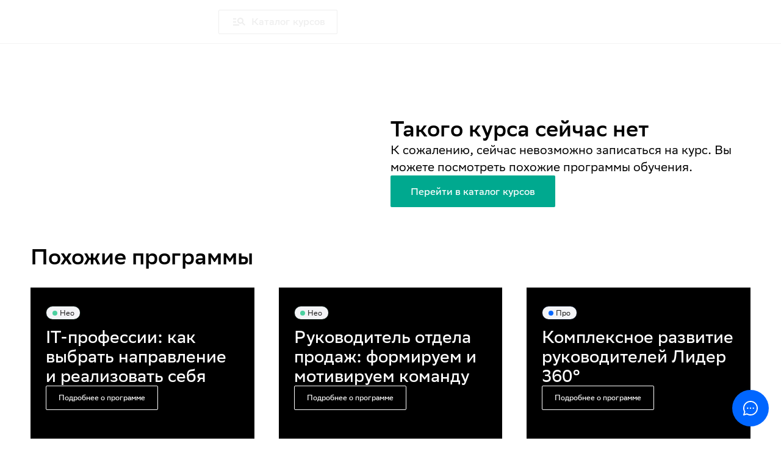

--- FILE ---
content_type: text/html; charset=utf-8
request_url: https://netology.ru/programs/project-region
body_size: 129279
content:
<!DOCTYPE html><html lang="ru-RU"><head><meta charSet="utf-8"/><meta content="width=device-width" name="viewport"/><meta property="og:type" content="article"/><link rel="manifest" href="https://api.mindbox.ru/assets/manifest.json"/><link rel="preload" href="https://cdn.sales-ninja.me/userBundle.js" as="script"/><link rel="stylesheet" href="https://cdn-app.sberdevices.ru/shared-static/0.0.0/styles/SBSansDisplay.0.2.0.css"/><link rel="stylesheet" href="https://cdn-app.sberdevices.ru/shared-static/0.0.0/styles/SBSansText.0.2.0.css"/><link href="https://netology.ru/programs/project-region" rel="canonical"/><script id="BreadcrumbList" type="application/ld+json">{"@context":"https://schema.org","@type":"BreadcrumbList","itemListElement":[{"@type":"ListItem","position":1,"name":"Все курсы","item":"https://netology.ru/navigation"},{"@type":"ListItem","position":2,"name":"Бизнес и управление","item":"https://netology.ru/management"},{"@type":"ListItem","position":3,"name":"project-region","item":"https://netology.ru/programs/project-region"}]}</script><script id="Product" type="application/ld+json">{"@context":"https://schema.org","@type":"Product","name":"project-region","offers":{"@type":"AggregateOffer","priceCurrency":"RUB","lowPrice":2777}}</script><title>Project Manager | Курсы обучения руководителей проектов в IT, менеджера проекта</title><meta property="og:title" content="Project Manager | Курсы обучения руководителей проектов в IT, менеджера проекта"/><meta name="description" content="Профессия Project Manager - совместная программа для руководителей проектов Нетологии и Рамблера при поддержке НИУ ВШЭ. Гарантия собеседования и возможность трудоустройства.		"/><meta name="keywords" content="project manager курсы руководитель проекта менеджер обучение it профессия курсы		"/><meta property="og:image" content="https://u.netology.ru/backend/uploads/legacy/metadata/og_image/2800/social_540.png"/><meta property="og:description" content="Профессия Project Manager - совместная программа для руководителей проектов Нетологии и Рамблера при поддержке НИУ ВШЭ. Гарантия собеседования и возможность трудоустройства.		"/><link rel="preload" href="https://u.netology.ru/backend/uploads/page_assets/images/file/451/Project-shapka.jpg" as="image" media="(min-width: 1024px)"/><script id="Время проведения курса" type="application/ld+json">{"@context":"http://schema.org","@type":"SaleEvent","name":"Время проведения курса","startDate":"2026-01-01","endDate":"2026-12-31","url":"https://netology.ru/programs/project-region","image":null,"location":{"@type":"Place","@context":"http://schema.org","name":"Netology","address":{"@type":"PostalAddress","@context":"http://schema.org","addressLocality":"Москва"}},"about":"Время проведения курса","performer":"Netology","organizer":"netology.ru","offers":{"@type":"Offer","price":50000,"priceCurrency":"RUB","availability":"[http://schema.org/InStock]","url":"[https://netology.ru/programs/project-region]","validFrom":"2022-01-01T00:00:00+00:00"}}</script><script id="Скидки до 60%!" type="application/ld+json">{"@context":"http://schema.org","@type":"SaleEvent","name":"Скидки до 60%!","startDate":"2026-01-01","endDate":"2026-12-31","url":"https://netology.ru/programs/project-region","image":null,"location":{"@type":"Place","@context":"http://schema.org","name":"Netology","address":{"@type":"PostalAddress","@context":"http://schema.org","addressLocality":"Москва"}},"about":"Скидки до 60%!","performer":"Netology","organizer":"netology.ru","offers":{"@type":"Offer","price":50000,"priceCurrency":"RUB","availability":"[http://schema.org/InStock]","url":"[https://netology.ru/programs/project-region]","validFrom":"2022-01-01T00:00:00+00:00"}}</script><meta name="next-head-count" content="19"/><meta charSet="utf-8"/><meta content="!" name="fragment"/><meta content="n3KIjWVSwT6EoVlhTOQSh9KNn-3OmjM-nhh-6SN_-Yo" name="google-site-verification"/><meta content="898763e31f4739b2" name="yandex-verification"/><meta content="ef997a52329036bf" name="mailru-verification"/><link href="https://netology.ru/images/netology_share.png"/><link rel="apple-touch-icon" sizes="180x180" href="/apple-touch-icon.png"/><link rel="icon" type="image/png" sizes="32x32" href="/favicon-32x32.png"/><link rel="icon" type="image/png" sizes="16x16" href="/favicon-16x16.png"/><link rel="manifest" href="/site.webmanifest"/><meta name="msapplication-TileColor" content="#da532c"/><meta name="theme-color" content="#ffffff"/><meta content="n3KIjWVSwT6EoVlhTOQSh9KNn-3OmjM-nhh-6SN_-Yo" name="google-site-verification"/><meta content="898763e31f4739b2" name="yandex-verification"/><meta content="ef997a52329036bf" name="mailru-verification"/><link type="font/woff2" crossorigin="anonymous" rel="preload" as="font" href="/next-fonts/golos_text_regular.woff2"/><link type="font/woff2" crossorigin="anonymous" rel="preload" as="font" href="/next-fonts/golos_text_medium.woff2"/><link type="font/woff2" crossorigin="anonymous" rel="preload" as="font" href="/next-fonts/golos_text_demibold.woff2"/><link type="font/woff2" crossorigin="anonymous" rel="preload" as="font" href="/next-fonts/golos_text_bold.woff2"/><link data-next-font="" rel="preconnect" href="/" crossorigin="anonymous"/><script id="netology_global" data-nscript="beforeInteractive">window.NETOLOGY_GLOBAL = window.NETOLOGY_GLOBAL || {};window.dataLayer = window.dataLayer || [];window.server_time = window.server_time || '2026-02-01T21:51:42.810Z';window.manualTmtInit = true;</script><script id="init_gb" data-nscript="beforeInteractive">window.prefetchFeaturesPromise = fetch('https://abtest-api.ntlg.tech/api/features/sdk-DN96HqzsMHhOuwQ').then((resp) => resp.json());</script><script id="advcake_data" data-nscript="beforeInteractive">window.advcake_data = window.advcake_data || []; window.advcake_data.push({ pageType: 2 })</script><link rel="preload" href="/_next/static/css/41afd63309583807.css" as="style"/><link rel="stylesheet" href="/_next/static/css/41afd63309583807.css" data-n-g=""/><link rel="preload" href="/_next/static/css/1d1a19afbb056dfc.css" as="style"/><link rel="stylesheet" href="/_next/static/css/1d1a19afbb056dfc.css" data-n-p=""/><link rel="preload" href="/_next/static/css/5407ebea05f8539f.css" as="style"/><link rel="stylesheet" href="/_next/static/css/5407ebea05f8539f.css" data-n-p=""/><link rel="preload" href="/_next/static/css/824c731af5c34f41.css" as="style"/><link rel="stylesheet" href="/_next/static/css/824c731af5c34f41.css" data-n-p=""/><link rel="preload" href="/_next/static/css/7c8af68dd18e34b0.css" as="style"/><link rel="stylesheet" href="/_next/static/css/7c8af68dd18e34b0.css" data-n-p=""/><link rel="preload" href="/_next/static/css/b6a89b0d01e3df32.css" as="style"/><link rel="stylesheet" href="/_next/static/css/b6a89b0d01e3df32.css" data-n-p=""/><link rel="preload" href="/_next/static/css/94893a03e67ed3cc.css" as="style"/><link rel="stylesheet" href="/_next/static/css/94893a03e67ed3cc.css" data-n-p=""/><link rel="preload" href="/_next/static/css/03ca721460e29c52.css" as="style"/><link rel="stylesheet" href="/_next/static/css/03ca721460e29c52.css" data-n-p=""/><noscript data-n-css=""></noscript><script defer="" nomodule="" src="/_next/static/chunks/polyfills-42372ed130431b0a.js"></script><script id="JQuery" src="https://code.jquery.com/jquery-3.7.1.min.js" defer="" data-nscript="beforeInteractive"></script><script src="/_next/static/chunks/webpack-50824ce56212acf7.js" defer=""></script><script src="/_next/static/chunks/framework-b0ec748c7a4c483a.js" defer=""></script><script src="/_next/static/chunks/main-80017694bbb85699.js" defer=""></script><script src="/_next/static/chunks/pages/_app-fe29b4bdf5ea36ca.js" defer=""></script><script src="/_next/static/chunks/6231-41fc0b00119bb43a.js" defer=""></script><script src="/_next/static/chunks/839-62e28149e3d4b200.js" defer=""></script><script src="/_next/static/chunks/3607-6b6848a623596d14.js" defer=""></script><script src="/_next/static/chunks/6697-e27e07acc15c2bcc.js" defer=""></script><script src="/_next/static/chunks/835-6e90bebf8e0bfb5a.js" defer=""></script><script src="/_next/static/chunks/2417-8feb150c2c895fa6.js" defer=""></script><script src="/_next/static/chunks/1195-cfbea5da9c9a49fc.js" defer=""></script><script src="/_next/static/chunks/1036-85792ee20d535305.js" defer=""></script><script src="/_next/static/chunks/6066-797126769f90dca8.js" defer=""></script><script src="/_next/static/chunks/5675-d1e7b440fa994f62.js" defer=""></script><script src="/_next/static/chunks/2679-2a83d622da30678a.js" defer=""></script><script src="/_next/static/chunks/7280-bebc689a54963e08.js" defer=""></script><script src="/_next/static/chunks/2030-deb455b085de3329.js" defer=""></script><script src="/_next/static/chunks/6261-ba920551569848ed.js" defer=""></script><script src="/_next/static/chunks/6286-35b73b704aa01289.js" defer=""></script><script src="/_next/static/chunks/5737-b5e62edc17aa4d0d.js" defer=""></script><script src="/_next/static/chunks/4198-ac98c2ede08ce052.js" defer=""></script><script src="/_next/static/chunks/2465-9e14c8348ffec112.js" defer=""></script><script src="/_next/static/chunks/6743-cb4ace42989a99fd.js" defer=""></script><script src="/_next/static/chunks/7837-090986d54bad4ec0.js" defer=""></script><script src="/_next/static/chunks/5834-1fe0aec093745869.js" defer=""></script><script src="/_next/static/chunks/9923-124f87b6ab608f58.js" defer=""></script><script src="/_next/static/chunks/1640-af41fd46a23d21e4.js" defer=""></script><script src="/_next/static/chunks/2770-2069d58ea628f4b6.js" defer=""></script><script src="/_next/static/chunks/3645-b616709890dbe8f6.js" defer=""></script><script src="/_next/static/chunks/6680-986b0fe63caa8e1a.js" defer=""></script><script src="/_next/static/chunks/9071-cc7ed99b57e956e5.js" defer=""></script><script src="/_next/static/chunks/pages/programs/%5BprogramName%5D-99724cadae2885aa.js" defer=""></script><script src="/_next/static/1134482/_buildManifest.js" defer=""></script><script src="/_next/static/1134482/_ssgManifest.js" defer=""></script></head><body><div id="__next"><div class="styles_root__Nc7W1 styles_loader-color___T0VY styles_loader-m__ODAcn styles_overlay__KRPzX styles_root__z88IB" style="padding:50px"><div class="styles_loader__bCSHH"><div class="styles_circle__rS2HM"></div><div class="styles_circle__rS2HM"></div><div class="styles_circle__rS2HM"></div><div class="styles_circle__rS2HM"></div></div></div><div class="customPageConstructorContainer_root__MgaDL constructor-page"><div class="sharedNotifications"><div></div></div><div class="tooltipBox_root__FpHbG"></div><div class="styles_root__Fq8SU styles_black__VxiCj" style="--color-main:#fff;--color-accent:#4BD0A0;--color-accent-darken:#37bc8c;--color-accent-lighten:#5fe4b4"><div class="styles_block___38Er" data-contentkey="main"><div class="styles_liveWebinar__9UFLV styles_liveWebinarHidden__yQTRF"></div><div class="styles_root__d7L1Z styles_black__opWqt styles_transparent__8rEMK styles_landings__5Jssn"><header class="styles_header__nsZmD styles_short__XFep_" data-hidemobileapp=""><div class="styles_top__thcLP" data-testid="header-top"><div class="styles_logoWrapper__s6IS5"><a class="Logo_logo__BSRAq Logo_white-text__sjIwu Logo_active__LwcG3" href="/"></a></div><div class="styles_contentWrapper__FWBbA"><div class="styles_linksWrapper__oqwIn"><div class="styles_root__knuY6 styles_black__SCXzE styles_hideMdDown__k8Xn6" data-testid="header-navigatorBtn"><span class="styles_icon__M1EmG"><svg width="20" height="13" viewBox="0 0 20 13" fill="none" xmlns="http://www.w3.org/2000/svg"><path d="M5 3H0V1H5V3ZM5 6H0V8H5V6ZM18.59 13L14.76 9.17C13.96 9.69 13.02 10 12 10C9.24 10 7 7.76 7 5C7 2.24 9.24 0 12 0C14.76 0 17 2.24 17 5C17 6.02 16.69 6.96 16.17 7.75L20 11.59L18.59 13ZM15 5C15 3.35 13.65 2 12 2C10.35 2 9 3.35 9 5C9 6.65 10.35 8 12 8C13.65 8 15 6.65 15 5ZM0 13H10V11H0V13Z" fill="currentColor"></path></svg></span>Каталог курсов</div><div class="styles_rightSide__IR8hy"></div></div></div><div class="styles_menu__tY2Hv"></div></div><div class="styles_bottom__OIqLr styles_mdDown__S3770"><div class="styles_root__knuY6 styles_black__SCXzE" data-testid="header-navigatorBtn"><span class="styles_icon__M1EmG"><svg width="20" height="13" viewBox="0 0 20 13" fill="none" xmlns="http://www.w3.org/2000/svg"><path d="M5 3H0V1H5V3ZM5 6H0V8H5V6ZM18.59 13L14.76 9.17C13.96 9.69 13.02 10 12 10C9.24 10 7 7.76 7 5C7 2.24 9.24 0 12 0C14.76 0 17 2.24 17 5C17 6.02 16.69 6.96 16.17 7.75L20 11.59L18.59 13ZM15 5C15 3.35 13.65 2 12 2C10.35 2 9 3.35 9 5C9 6.65 10.35 8 12 8C13.65 8 15 6.65 15 5ZM0 13H10V11H0V13Z" fill="currentColor"></path></svg></span>Каталог курсов</div></div></header></div><div><div class="styles_content__FJcoO"><div class="styles_root__suzp9"><div class="styles_icon__RSjz_"></div><div class="styles_message__2sg47"><p class="text_type-c-h3__z0uQK styles_title__GIuGB">Такого курса сейчас нет</p><p class="text_type-c-p2__QN1gg styles_text__DOi7R">К сожалению, сейчас невозможно записаться на курс. Вы можете посмотреть похожие программы обучения.</p><a href="/navigation" class="Button_button__gVNaS Button_size-m__dz6Sg Button_color-aqua-green__Psdnc styles_button__Zk_JP" type="submit">Перейти в каталог курсов</a></div></div><div class="styles_root__kpI5s"><p class="text_type-c-h3__z0uQK">Похожие программы</p><div class="styles_list__CyuJ_"><div class="styles_root__lOyWh"><div class="styles_content__5mgsq"><span class="" style="display:inline-block"></span><div class="styles_innerContent__Srv_9"><div class="styles_top__1ovWo"><div class="styles_badges__DtI4r"><div class="badge_root__WASyb badge_t_neo__PSBTT badge_sm__k__LL styles_badge__4zrv_"><span class="badge_levelIcon__hWBOm"></span><p class="badge_text__ve5l8">Нео</p></div></div><p class="text_type-c-p1__U_Q6y text_weight-500__VF0yl styles_title__I0ohI">IT-профессии: как выбрать направление и реализовать себя</p><a href="//netology.ru/programs/digital-padavan" target="_blank" class="Button_button__gVNaS Button_size-s__jeEWy Button_color-lilac__gdzvy styles_detailsBtn___q32_" type="submit"><p class="text_type-c-p4__WLMfT">Подробнее о программе</p></a><div class="styles_stats__gHy0P"><div class="styles_stat__t_gk4"><svg width="19" height="18" viewBox="0 0 19 18" fill="none" xmlns="http://www.w3.org/2000/svg" class="styles_statIcon__Yygln"><path d="M16.3281 3.23438H13.2109V2.10938C13.2109 2.03203 13.1441 1.96875 13.0625 1.96875H12.0234C11.9418 1.96875 11.875 2.03203 11.875 2.10938V3.23438H7.125V2.10938C7.125 2.03203 7.0582 1.96875 6.97656 1.96875H5.9375C5.85586 1.96875 5.78906 2.03203 5.78906 2.10938V3.23438H2.67188C2.34346 3.23438 2.07812 3.48574 2.07812 3.79688V15.4688C2.07812 15.7799 2.34346 16.0312 2.67188 16.0312H16.3281C16.6565 16.0312 16.9219 15.7799 16.9219 15.4688V3.79688C16.9219 3.48574 16.6565 3.23438 16.3281 3.23438ZM15.5859 14.7656H3.41406V8.08594H15.5859V14.7656ZM3.41406 6.89062V4.5H5.78906V5.34375C5.78906 5.42109 5.85586 5.48438 5.9375 5.48438H6.97656C7.0582 5.48438 7.125 5.42109 7.125 5.34375V4.5H11.875V5.34375C11.875 5.42109 11.9418 5.48438 12.0234 5.48438H13.0625C13.1441 5.48438 13.2109 5.42109 13.2109 5.34375V4.5H15.5859V6.89062H3.41406Z" fill="currentColor"></path></svg><p class="text_type-c-p3__igXaD">5 недель</p></div><div class="styles_stat__t_gk4"><svg width="19" height="19" viewBox="0 0 19 19" fill="none" xmlns="http://www.w3.org/2000/svg" class="styles_statIcon__Yygln"><g><path d="M9.5 1.1875C4.90957 1.1875 1.1875 4.90957 1.1875 9.5C1.1875 14.0904 4.90957 17.8125 9.5 17.8125C14.0904 17.8125 17.8125 14.0904 17.8125 9.5C17.8125 4.90957 14.0904 1.1875 9.5 1.1875ZM9.5 16.4023C5.68887 16.4023 2.59766 13.3111 2.59766 9.5C2.59766 5.68887 5.68887 2.59766 9.5 2.59766C13.3111 2.59766 16.4023 5.68887 16.4023 9.5C16.4023 13.3111 13.3111 16.4023 9.5 16.4023Z" fill="currentColor"></path><path d="M13.348 9.26083L7.85396 5.27156C7.80989 5.23926 7.75773 5.21983 7.70327 5.21543C7.64881 5.21104 7.5942 5.22185 7.54553 5.24667C7.49686 5.27149 7.45603 5.30933 7.4276 5.35599C7.39918 5.40265 7.38426 5.45628 7.38452 5.51091V13.4895C7.38452 13.7325 7.65913 13.8698 7.85396 13.7288L13.348 9.73954C13.3859 9.71221 13.4168 9.67625 13.4381 9.63464C13.4594 9.59302 13.4706 9.54694 13.4706 9.50018C13.4706 9.45343 13.4594 9.40735 13.4381 9.36573C13.4168 9.32411 13.3859 9.28816 13.348 9.26083ZM8.56831 11.7472V7.2532L11.6614 9.50018L8.56831 11.7472Z" fill="currentColor"></path></g></svg><p class="text_type-c-p3__igXaD">онлайн</p></div></div></div><div><div class="styles_divider__YG6Hi"></div><div class="styles_footer__4CMEv"><div class="styles_priceBlock__OlE3e"><div></div></div><button class="Button_button__gVNaS Button_size-m__dz6Sg Button_color-pro__3peVY styles_cartBtn__nbSqj" type="submit">Записаться</button></div></div></div></div></div><div class="styles_root__lOyWh"><div class="styles_content__5mgsq"><span class="" style="display:inline-block"></span><div class="styles_innerContent__Srv_9"><div class="styles_top__1ovWo"><div class="styles_badges__DtI4r"><div class="badge_root__WASyb badge_t_neo__PSBTT badge_sm__k__LL styles_badge__4zrv_"><span class="badge_levelIcon__hWBOm"></span><p class="badge_text__ve5l8">Нео</p></div></div><p class="text_type-c-p1__U_Q6y text_weight-500__VF0yl styles_title__I0ohI">Руководитель отдела продаж: формируем и мотивируем команду</p><a href="//netology.ru/programs/sales-manager-free" target="_blank" class="Button_button__gVNaS Button_size-s__jeEWy Button_color-lilac__gdzvy styles_detailsBtn___q32_" type="submit"><p class="text_type-c-p4__WLMfT">Подробнее о программе</p></a><div class="styles_stats__gHy0P"><div class="styles_stat__t_gk4"><svg width="19" height="18" viewBox="0 0 19 18" fill="none" xmlns="http://www.w3.org/2000/svg" class="styles_statIcon__Yygln"><path d="M16.3281 3.23438H13.2109V2.10938C13.2109 2.03203 13.1441 1.96875 13.0625 1.96875H12.0234C11.9418 1.96875 11.875 2.03203 11.875 2.10938V3.23438H7.125V2.10938C7.125 2.03203 7.0582 1.96875 6.97656 1.96875H5.9375C5.85586 1.96875 5.78906 2.03203 5.78906 2.10938V3.23438H2.67188C2.34346 3.23438 2.07812 3.48574 2.07812 3.79688V15.4688C2.07812 15.7799 2.34346 16.0312 2.67188 16.0312H16.3281C16.6565 16.0312 16.9219 15.7799 16.9219 15.4688V3.79688C16.9219 3.48574 16.6565 3.23438 16.3281 3.23438ZM15.5859 14.7656H3.41406V8.08594H15.5859V14.7656ZM3.41406 6.89062V4.5H5.78906V5.34375C5.78906 5.42109 5.85586 5.48438 5.9375 5.48438H6.97656C7.0582 5.48438 7.125 5.42109 7.125 5.34375V4.5H11.875V5.34375C11.875 5.42109 11.9418 5.48438 12.0234 5.48438H13.0625C13.1441 5.48438 13.2109 5.42109 13.2109 5.34375V4.5H15.5859V6.89062H3.41406Z" fill="currentColor"></path></svg><p class="text_type-c-p3__igXaD">1 день</p></div><div class="styles_stat__t_gk4"><svg width="19" height="19" viewBox="0 0 19 19" fill="none" xmlns="http://www.w3.org/2000/svg" class="styles_statIcon__Yygln"><g><path d="M9.5 1.1875C4.90957 1.1875 1.1875 4.90957 1.1875 9.5C1.1875 14.0904 4.90957 17.8125 9.5 17.8125C14.0904 17.8125 17.8125 14.0904 17.8125 9.5C17.8125 4.90957 14.0904 1.1875 9.5 1.1875ZM9.5 16.4023C5.68887 16.4023 2.59766 13.3111 2.59766 9.5C2.59766 5.68887 5.68887 2.59766 9.5 2.59766C13.3111 2.59766 16.4023 5.68887 16.4023 9.5C16.4023 13.3111 13.3111 16.4023 9.5 16.4023Z" fill="currentColor"></path><path d="M13.348 9.26083L7.85396 5.27156C7.80989 5.23926 7.75773 5.21983 7.70327 5.21543C7.64881 5.21104 7.5942 5.22185 7.54553 5.24667C7.49686 5.27149 7.45603 5.30933 7.4276 5.35599C7.39918 5.40265 7.38426 5.45628 7.38452 5.51091V13.4895C7.38452 13.7325 7.65913 13.8698 7.85396 13.7288L13.348 9.73954C13.3859 9.71221 13.4168 9.67625 13.4381 9.63464C13.4594 9.59302 13.4706 9.54694 13.4706 9.50018C13.4706 9.45343 13.4594 9.40735 13.4381 9.36573C13.4168 9.32411 13.3859 9.28816 13.348 9.26083ZM8.56831 11.7472V7.2532L11.6614 9.50018L8.56831 11.7472Z" fill="currentColor"></path></g></svg><p class="text_type-c-p3__igXaD">онлайн</p></div></div></div><div><div class="styles_divider__YG6Hi"></div><div class="styles_footer__4CMEv"><div class="styles_priceBlock__OlE3e"><div></div></div><button class="Button_button__gVNaS Button_size-m__dz6Sg Button_color-pro__3peVY styles_cartBtn__nbSqj" type="submit">Записаться</button></div></div></div></div></div><div class="styles_root__lOyWh"><div class="styles_content__5mgsq"><span class="" style="display:inline-block"></span><div class="styles_innerContent__Srv_9"><div class="styles_top__1ovWo"><div class="styles_badges__DtI4r"><div class="badge_root__WASyb badge_t_pro__3e6mR badge_sm__k__LL styles_badge__4zrv_"><span class="badge_levelIcon__hWBOm"></span><p class="badge_text__ve5l8">Про</p></div></div><p class="text_type-c-p1__U_Q6y text_weight-500__VF0yl styles_title__I0ohI">Комплексное развитие руководителей Лидер 360°</p><a href="//netology.ru/programs/lider-base" target="_blank" class="Button_button__gVNaS Button_size-s__jeEWy Button_color-lilac__gdzvy styles_detailsBtn___q32_" type="submit"><p class="text_type-c-p4__WLMfT">Подробнее о программе</p></a><div class="styles_stats__gHy0P"><div class="styles_stat__t_gk4"><svg width="19" height="18" viewBox="0 0 19 18" fill="none" xmlns="http://www.w3.org/2000/svg" class="styles_statIcon__Yygln"><path d="M16.3281 3.23438H13.2109V2.10938C13.2109 2.03203 13.1441 1.96875 13.0625 1.96875H12.0234C11.9418 1.96875 11.875 2.03203 11.875 2.10938V3.23438H7.125V2.10938C7.125 2.03203 7.0582 1.96875 6.97656 1.96875H5.9375C5.85586 1.96875 5.78906 2.03203 5.78906 2.10938V3.23438H2.67188C2.34346 3.23438 2.07812 3.48574 2.07812 3.79688V15.4688C2.07812 15.7799 2.34346 16.0312 2.67188 16.0312H16.3281C16.6565 16.0312 16.9219 15.7799 16.9219 15.4688V3.79688C16.9219 3.48574 16.6565 3.23438 16.3281 3.23438ZM15.5859 14.7656H3.41406V8.08594H15.5859V14.7656ZM3.41406 6.89062V4.5H5.78906V5.34375C5.78906 5.42109 5.85586 5.48438 5.9375 5.48438H6.97656C7.0582 5.48438 7.125 5.42109 7.125 5.34375V4.5H11.875V5.34375C11.875 5.42109 11.9418 5.48438 12.0234 5.48438H13.0625C13.1441 5.48438 13.2109 5.42109 13.2109 5.34375V4.5H15.5859V6.89062H3.41406Z" fill="currentColor"></path></svg><p class="text_type-c-p3__igXaD">6 месяцев</p></div><div class="styles_stat__t_gk4"><svg width="19" height="19" viewBox="0 0 19 19" fill="none" xmlns="http://www.w3.org/2000/svg" class="styles_statIcon__Yygln"><g><path d="M9.5 1.1875C4.90957 1.1875 1.1875 4.90957 1.1875 9.5C1.1875 14.0904 4.90957 17.8125 9.5 17.8125C14.0904 17.8125 17.8125 14.0904 17.8125 9.5C17.8125 4.90957 14.0904 1.1875 9.5 1.1875ZM9.5 16.4023C5.68887 16.4023 2.59766 13.3111 2.59766 9.5C2.59766 5.68887 5.68887 2.59766 9.5 2.59766C13.3111 2.59766 16.4023 5.68887 16.4023 9.5C16.4023 13.3111 13.3111 16.4023 9.5 16.4023Z" fill="currentColor"></path><path d="M13.348 9.26083L7.85396 5.27156C7.80989 5.23926 7.75773 5.21983 7.70327 5.21543C7.64881 5.21104 7.5942 5.22185 7.54553 5.24667C7.49686 5.27149 7.45603 5.30933 7.4276 5.35599C7.39918 5.40265 7.38426 5.45628 7.38452 5.51091V13.4895C7.38452 13.7325 7.65913 13.8698 7.85396 13.7288L13.348 9.73954C13.3859 9.71221 13.4168 9.67625 13.4381 9.63464C13.4594 9.59302 13.4706 9.54694 13.4706 9.50018C13.4706 9.45343 13.4594 9.40735 13.4381 9.36573C13.4168 9.32411 13.3859 9.28816 13.348 9.26083ZM8.56831 11.7472V7.2532L11.6614 9.50018L8.56831 11.7472Z" fill="currentColor"></path></g></svg><p class="text_type-c-p3__igXaD">онлайн</p></div></div></div><div><div class="styles_divider__YG6Hi"></div><div class="styles_footer__4CMEv"><div class="styles_priceBlock__OlE3e"><div></div></div><button class="Button_button__gVNaS Button_size-m__dz6Sg Button_color-pro__3peVY styles_cartBtn__nbSqj" type="submit">Записаться</button></div></div></div></div></div><div class="styles_root__lOyWh"><div class="styles_content__5mgsq"><span class="" style="display:inline-block"></span><div class="styles_innerContent__Srv_9"><div class="styles_top__1ovWo"><div class="styles_badges__DtI4r"><div class="badge_root__WASyb badge_t_neo__PSBTT badge_sm__k__LL styles_badge__4zrv_"><span class="badge_levelIcon__hWBOm"></span><p class="badge_text__ve5l8">Нео</p></div></div><p class="text_type-c-p1__U_Q6y text_weight-500__VF0yl styles_title__I0ohI">Проджект-менеджер: старт в профессии</p><a href="//netology.ru/programs/project-manager-free" target="_blank" class="Button_button__gVNaS Button_size-s__jeEWy Button_color-lilac__gdzvy styles_detailsBtn___q32_" type="submit"><p class="text_type-c-p4__WLMfT">Подробнее о программе</p></a><div class="styles_stats__gHy0P"><div class="styles_stat__t_gk4"><svg width="19" height="18" viewBox="0 0 19 18" fill="none" xmlns="http://www.w3.org/2000/svg" class="styles_statIcon__Yygln"><path d="M16.3281 3.23438H13.2109V2.10938C13.2109 2.03203 13.1441 1.96875 13.0625 1.96875H12.0234C11.9418 1.96875 11.875 2.03203 11.875 2.10938V3.23438H7.125V2.10938C7.125 2.03203 7.0582 1.96875 6.97656 1.96875H5.9375C5.85586 1.96875 5.78906 2.03203 5.78906 2.10938V3.23438H2.67188C2.34346 3.23438 2.07812 3.48574 2.07812 3.79688V15.4688C2.07812 15.7799 2.34346 16.0312 2.67188 16.0312H16.3281C16.6565 16.0312 16.9219 15.7799 16.9219 15.4688V3.79688C16.9219 3.48574 16.6565 3.23438 16.3281 3.23438ZM15.5859 14.7656H3.41406V8.08594H15.5859V14.7656ZM3.41406 6.89062V4.5H5.78906V5.34375C5.78906 5.42109 5.85586 5.48438 5.9375 5.48438H6.97656C7.0582 5.48438 7.125 5.42109 7.125 5.34375V4.5H11.875V5.34375C11.875 5.42109 11.9418 5.48438 12.0234 5.48438H13.0625C13.1441 5.48438 13.2109 5.42109 13.2109 5.34375V4.5H15.5859V6.89062H3.41406Z" fill="currentColor"></path></svg><p class="text_type-c-p3__igXaD">2 дня</p></div><div class="styles_stat__t_gk4"><svg width="19" height="19" viewBox="0 0 19 19" fill="none" xmlns="http://www.w3.org/2000/svg" class="styles_statIcon__Yygln"><g><path d="M9.5 1.1875C4.90957 1.1875 1.1875 4.90957 1.1875 9.5C1.1875 14.0904 4.90957 17.8125 9.5 17.8125C14.0904 17.8125 17.8125 14.0904 17.8125 9.5C17.8125 4.90957 14.0904 1.1875 9.5 1.1875ZM9.5 16.4023C5.68887 16.4023 2.59766 13.3111 2.59766 9.5C2.59766 5.68887 5.68887 2.59766 9.5 2.59766C13.3111 2.59766 16.4023 5.68887 16.4023 9.5C16.4023 13.3111 13.3111 16.4023 9.5 16.4023Z" fill="currentColor"></path><path d="M13.348 9.26083L7.85396 5.27156C7.80989 5.23926 7.75773 5.21983 7.70327 5.21543C7.64881 5.21104 7.5942 5.22185 7.54553 5.24667C7.49686 5.27149 7.45603 5.30933 7.4276 5.35599C7.39918 5.40265 7.38426 5.45628 7.38452 5.51091V13.4895C7.38452 13.7325 7.65913 13.8698 7.85396 13.7288L13.348 9.73954C13.3859 9.71221 13.4168 9.67625 13.4381 9.63464C13.4594 9.59302 13.4706 9.54694 13.4706 9.50018C13.4706 9.45343 13.4594 9.40735 13.4381 9.36573C13.4168 9.32411 13.3859 9.28816 13.348 9.26083ZM8.56831 11.7472V7.2532L11.6614 9.50018L8.56831 11.7472Z" fill="currentColor"></path></g></svg><p class="text_type-c-p3__igXaD">онлайн</p></div></div></div><div><div class="styles_divider__YG6Hi"></div><div class="styles_footer__4CMEv"><div class="styles_priceBlock__OlE3e"><div></div></div><button class="Button_button__gVNaS Button_size-m__dz6Sg Button_color-pro__3peVY styles_cartBtn__nbSqj" type="submit">Записаться</button></div></div></div></div></div><div class="styles_root__lOyWh"><div class="styles_content__5mgsq"><span class="" style="display:inline-block"></span><div class="styles_innerContent__Srv_9"><div class="styles_top__1ovWo"><div class="styles_badges__DtI4r"><div class="badge_root__WASyb badge_t_neo__PSBTT badge_sm__k__LL styles_badge__4zrv_"><span class="badge_levelIcon__hWBOm"></span><p class="badge_text__ve5l8">Нео</p></div></div><p class="text_type-c-p1__U_Q6y text_weight-500__VF0yl styles_title__I0ohI">Как стать продакт- или проджект-менеджером</p><a href="//netology.ru/programs/product-project-marathon" target="_blank" class="Button_button__gVNaS Button_size-s__jeEWy Button_color-lilac__gdzvy styles_detailsBtn___q32_" type="submit"><p class="text_type-c-p4__WLMfT">Подробнее о программе</p></a><div class="styles_stats__gHy0P"><div class="styles_stat__t_gk4"><svg width="19" height="18" viewBox="0 0 19 18" fill="none" xmlns="http://www.w3.org/2000/svg" class="styles_statIcon__Yygln"><path d="M16.3281 3.23438H13.2109V2.10938C13.2109 2.03203 13.1441 1.96875 13.0625 1.96875H12.0234C11.9418 1.96875 11.875 2.03203 11.875 2.10938V3.23438H7.125V2.10938C7.125 2.03203 7.0582 1.96875 6.97656 1.96875H5.9375C5.85586 1.96875 5.78906 2.03203 5.78906 2.10938V3.23438H2.67188C2.34346 3.23438 2.07812 3.48574 2.07812 3.79688V15.4688C2.07812 15.7799 2.34346 16.0312 2.67188 16.0312H16.3281C16.6565 16.0312 16.9219 15.7799 16.9219 15.4688V3.79688C16.9219 3.48574 16.6565 3.23438 16.3281 3.23438ZM15.5859 14.7656H3.41406V8.08594H15.5859V14.7656ZM3.41406 6.89062V4.5H5.78906V5.34375C5.78906 5.42109 5.85586 5.48438 5.9375 5.48438H6.97656C7.0582 5.48438 7.125 5.42109 7.125 5.34375V4.5H11.875V5.34375C11.875 5.42109 11.9418 5.48438 12.0234 5.48438H13.0625C13.1441 5.48438 13.2109 5.42109 13.2109 5.34375V4.5H15.5859V6.89062H3.41406Z" fill="currentColor"></path></svg><p class="text_type-c-p3__igXaD">1 день</p></div><div class="styles_stat__t_gk4"><svg width="19" height="19" viewBox="0 0 19 19" fill="none" xmlns="http://www.w3.org/2000/svg" class="styles_statIcon__Yygln"><g><path d="M9.5 1.1875C4.90957 1.1875 1.1875 4.90957 1.1875 9.5C1.1875 14.0904 4.90957 17.8125 9.5 17.8125C14.0904 17.8125 17.8125 14.0904 17.8125 9.5C17.8125 4.90957 14.0904 1.1875 9.5 1.1875ZM9.5 16.4023C5.68887 16.4023 2.59766 13.3111 2.59766 9.5C2.59766 5.68887 5.68887 2.59766 9.5 2.59766C13.3111 2.59766 16.4023 5.68887 16.4023 9.5C16.4023 13.3111 13.3111 16.4023 9.5 16.4023Z" fill="currentColor"></path><path d="M13.348 9.26083L7.85396 5.27156C7.80989 5.23926 7.75773 5.21983 7.70327 5.21543C7.64881 5.21104 7.5942 5.22185 7.54553 5.24667C7.49686 5.27149 7.45603 5.30933 7.4276 5.35599C7.39918 5.40265 7.38426 5.45628 7.38452 5.51091V13.4895C7.38452 13.7325 7.65913 13.8698 7.85396 13.7288L13.348 9.73954C13.3859 9.71221 13.4168 9.67625 13.4381 9.63464C13.4594 9.59302 13.4706 9.54694 13.4706 9.50018C13.4706 9.45343 13.4594 9.40735 13.4381 9.36573C13.4168 9.32411 13.3859 9.28816 13.348 9.26083ZM8.56831 11.7472V7.2532L11.6614 9.50018L8.56831 11.7472Z" fill="currentColor"></path></g></svg><p class="text_type-c-p3__igXaD">онлайн</p></div></div></div><div><div class="styles_divider__YG6Hi"></div><div class="styles_footer__4CMEv"><div class="styles_priceBlock__OlE3e"><div></div></div><button class="Button_button__gVNaS Button_size-m__dz6Sg Button_color-pro__3peVY styles_cartBtn__nbSqj" type="submit">Записаться</button></div></div></div></div></div><div class="styles_root__lOyWh"><div class="styles_content__5mgsq"><span class="" style="display:inline-block"></span><div class="styles_innerContent__Srv_9"><div class="styles_top__1ovWo"><div class="styles_badges__DtI4r"></div><p class="text_type-c-p1__U_Q6y text_weight-500__VF0yl styles_title__I0ohI">Налоговый марафон со Сбербанк</p><a href="//netology.ru/programs/nalogi-marafon" target="_blank" class="Button_button__gVNaS Button_size-s__jeEWy Button_color-lilac__gdzvy styles_detailsBtn___q32_" type="submit"><p class="text_type-c-p4__WLMfT">Подробнее о программе</p></a><div class="styles_stats__gHy0P"><div class="styles_stat__t_gk4"><svg width="19" height="18" viewBox="0 0 19 18" fill="none" xmlns="http://www.w3.org/2000/svg" class="styles_statIcon__Yygln"><path d="M16.3281 3.23438H13.2109V2.10938C13.2109 2.03203 13.1441 1.96875 13.0625 1.96875H12.0234C11.9418 1.96875 11.875 2.03203 11.875 2.10938V3.23438H7.125V2.10938C7.125 2.03203 7.0582 1.96875 6.97656 1.96875H5.9375C5.85586 1.96875 5.78906 2.03203 5.78906 2.10938V3.23438H2.67188C2.34346 3.23438 2.07812 3.48574 2.07812 3.79688V15.4688C2.07812 15.7799 2.34346 16.0312 2.67188 16.0312H16.3281C16.6565 16.0312 16.9219 15.7799 16.9219 15.4688V3.79688C16.9219 3.48574 16.6565 3.23438 16.3281 3.23438ZM15.5859 14.7656H3.41406V8.08594H15.5859V14.7656ZM3.41406 6.89062V4.5H5.78906V5.34375C5.78906 5.42109 5.85586 5.48438 5.9375 5.48438H6.97656C7.0582 5.48438 7.125 5.42109 7.125 5.34375V4.5H11.875V5.34375C11.875 5.42109 11.9418 5.48438 12.0234 5.48438H13.0625C13.1441 5.48438 13.2109 5.42109 13.2109 5.34375V4.5H15.5859V6.89062H3.41406Z" fill="currentColor"></path></svg><p class="text_type-c-p3__igXaD">4 недели</p></div><div class="styles_stat__t_gk4"><svg width="19" height="19" viewBox="0 0 19 19" fill="none" xmlns="http://www.w3.org/2000/svg" class="styles_statIcon__Yygln"><g><path d="M9.5 1.1875C4.90957 1.1875 1.1875 4.90957 1.1875 9.5C1.1875 14.0904 4.90957 17.8125 9.5 17.8125C14.0904 17.8125 17.8125 14.0904 17.8125 9.5C17.8125 4.90957 14.0904 1.1875 9.5 1.1875ZM9.5 16.4023C5.68887 16.4023 2.59766 13.3111 2.59766 9.5C2.59766 5.68887 5.68887 2.59766 9.5 2.59766C13.3111 2.59766 16.4023 5.68887 16.4023 9.5C16.4023 13.3111 13.3111 16.4023 9.5 16.4023Z" fill="currentColor"></path><path d="M13.348 9.26083L7.85396 5.27156C7.80989 5.23926 7.75773 5.21983 7.70327 5.21543C7.64881 5.21104 7.5942 5.22185 7.54553 5.24667C7.49686 5.27149 7.45603 5.30933 7.4276 5.35599C7.39918 5.40265 7.38426 5.45628 7.38452 5.51091V13.4895C7.38452 13.7325 7.65913 13.8698 7.85396 13.7288L13.348 9.73954C13.3859 9.71221 13.4168 9.67625 13.4381 9.63464C13.4594 9.59302 13.4706 9.54694 13.4706 9.50018C13.4706 9.45343 13.4594 9.40735 13.4381 9.36573C13.4168 9.32411 13.3859 9.28816 13.348 9.26083ZM8.56831 11.7472V7.2532L11.6614 9.50018L8.56831 11.7472Z" fill="currentColor"></path></g></svg><p class="text_type-c-p3__igXaD">онлайн</p></div></div></div><div><div class="styles_divider__YG6Hi"></div><div class="styles_footer__4CMEv"><div class="styles_priceBlock__OlE3e"><div></div></div><button class="Button_button__gVNaS Button_size-m__dz6Sg Button_color-pro__3peVY styles_cartBtn__nbSqj" type="submit">Записаться</button></div></div></div></div></div></div></div></div><div class="styles_root__9TXi2"><svg width="32" height="32" viewBox="0 0 32 32" fill="none" xmlns="http://www.w3.org/2000/svg" class="styles_icon__hJJ_9"><rect x="0.3" y="0.3" width="18.5059" height="3.4" rx="0.7" transform="matrix(-4.37114e-08 1 1 4.37114e-08 7 7)" stroke="black" stroke-width="0.6"></rect><rect x="24.7" y="7.3" width="18.5059" height="3.4" rx="0.7" transform="rotate(90 24.7 7.3)" stroke="black" stroke-width="0.6"></rect><rect x="4.3" y="10.3" width="23.4" height="3.4" rx="0.7" fill="#FFCD9E" stroke="black" stroke-width="0.6"></rect><rect x="4.3" y="16.3" width="23.4" height="3.4" rx="0.7" fill="#FFCD9E" stroke="black" stroke-width="0.6"></rect><path d="M25 24L29 24" stroke="black" stroke-width="0.6" stroke-linecap="round" stroke-linejoin="round"></path><path d="M3 24H7" stroke="black" stroke-width="0.6" stroke-linecap="round" stroke-linejoin="round"></path><path d="M11 24L21 24" stroke="black" stroke-width="0.6" stroke-linecap="round" stroke-linejoin="round"></path></svg><p class="text_type-c-p2__QN1gg">К сожалению, курс сейчас недоступен</p></div></div><div class="styles_dimmed__EfKm6"><div class="bemjbnt bhhdltp o136jz4i"><div class="styles_wrapper__3rLlV styles_black__P4qsY"><div class="styles_root__QtxIz coursePresentation_root__mgBnS styles_black__P4qsY coursePresentation_black__HiK8Q" id="main" style="--color-main:#fff;--padding-bottom-mobile:50px" data-library-block-info="Презентационный блок лендинга программы"><div class="coursePresentation_contentWrapper__mqmZ9 coursePresentation_dimmed__EohP_" style="--title-font-size:50px"><div class="coursePresentation_content__Qdteh"><div class="coursePresentation_row__VWQIE"><div class="coursePresentation_column__vB4UA" data-testid="landing-course-presentation"><div class="coursePresentation_row__VWQIE coursePresentation_subtitleRow__bB4K0" data-aos="fade-up" data-aos-delay="300" data-aos-once="true"><div class="styles_root__KA5TN"><div class="styles_typografWrapper___lZr4"><svg width="16" height="14" viewBox="0 0 16 14" fill="none" xmlns="http://www.w3.org/2000/svg" class="styles_typografButton__jGRNt styles_top__gtfbu"><g id="Read_layerstyle"><path id="Vector" fill-rule="evenodd" clip-rule="evenodd" d="M4.21179 1C6.66677 1 7.40512 1.05455 7.73737 1.27273C8.08808 1.50909 8.19883 1.50909 8.54955 1.27273C8.90026 1.05455 9.58323 1.01818 15.25 1.09091V11.8182L12.1674 11.9091C10.4877 11.9636 9.06639 12.0364 9.01101 12.0909C8.97409 12.1455 8.84488 12.3636 8.71567 12.6C8.60492 12.8182 8.3465 13 8.14346 13C7.94041 13 7.68199 12.8182 7.57124 12.5818C7.44203 12.3636 7.31282 12.1455 7.27591 12.0909C7.22053 12.0364 5.79922 11.9636 1.03692 11.8182L1 6.63636C1 3.78182 1.01846 1.36364 1.05538 1.23636C1.11075 1.05455 1.88601 1 4.21179 1ZM2.05214 10.8182H7.5897C7.49741 3.27273 7.46049 2.8 7.16516 2.50909C6.88828 2.23636 6.44527 2.16364 4.45175 2.12727L2.08905 2.05455L2.05214 10.8182ZM8.91872 2.90909C8.77105 3.21818 8.69722 4.6 8.69722 7.09091V10.8182H14.2348V2.09091C10.8569 2.10909 9.71243 2.2 9.50939 2.29091C9.30635 2.38182 9.02947 2.65455 8.91872 2.90909Z" fill="black" stroke="#CCCCCC" stroke-width="0.246114"></path></g></svg><input class="styles_input__VGckn" value="Профессия"/></div><p class="text_type-c-p3__igXaD coursePresentation_subtitle__lAUBW" name="courseTypeDescription">Профессия</p></div></div><div class="styles_root__KA5TN"><div class="styles_typografWrapper___lZr4"><svg width="16" height="14" viewBox="0 0 16 14" fill="none" xmlns="http://www.w3.org/2000/svg" class="styles_typografButton__jGRNt styles_top__gtfbu"><g id="Read_layerstyle"><path id="Vector" fill-rule="evenodd" clip-rule="evenodd" d="M4.21179 1C6.66677 1 7.40512 1.05455 7.73737 1.27273C8.08808 1.50909 8.19883 1.50909 8.54955 1.27273C8.90026 1.05455 9.58323 1.01818 15.25 1.09091V11.8182L12.1674 11.9091C10.4877 11.9636 9.06639 12.0364 9.01101 12.0909C8.97409 12.1455 8.84488 12.3636 8.71567 12.6C8.60492 12.8182 8.3465 13 8.14346 13C7.94041 13 7.68199 12.8182 7.57124 12.5818C7.44203 12.3636 7.31282 12.1455 7.27591 12.0909C7.22053 12.0364 5.79922 11.9636 1.03692 11.8182L1 6.63636C1 3.78182 1.01846 1.36364 1.05538 1.23636C1.11075 1.05455 1.88601 1 4.21179 1ZM2.05214 10.8182H7.5897C7.49741 3.27273 7.46049 2.8 7.16516 2.50909C6.88828 2.23636 6.44527 2.16364 4.45175 2.12727L2.08905 2.05455L2.05214 10.8182ZM8.91872 2.90909C8.77105 3.21818 8.69722 4.6 8.69722 7.09091V10.8182H14.2348V2.09091C10.8569 2.10909 9.71243 2.2 9.50939 2.29091C9.30635 2.38182 9.02947 2.65455 8.91872 2.90909Z" fill="black" stroke="#CCCCCC" stroke-width="0.246114"></path></g></svg><input class="styles_input__VGckn" value="РУКОВОДИТЕЛЬ ПРОЕКТА"/></div><h1 class="text_type-c-h1__62QfU coursePresentation_title___PjA3 coursePresentation_wide___fq7J" data-aos="fade-up" data-aos-delay="500" data-aos-once="true" name="title">РУКОВОДИТЕЛЬ ПРОЕКТА</h1></div><div class="presentationDescription_root__wkQKG presentationDescription_black__Un0_C presentationDescription_wide__DlEYm" data-aos="fade-up" data-aos-delay="700" data-aos-once="true"><div class="presentationDescription_itemWrapper__tbA5y"><div class="presentationDescription_item__zVY2b"><span class="presentationDescription_bullet__q__TC"></span><div class="styles_root__KA5TN"><div class="styles_typografWrapper___lZr4"><svg width="16" height="14" viewBox="0 0 16 14" fill="none" xmlns="http://www.w3.org/2000/svg" class="styles_typografButton__jGRNt styles_top__gtfbu"><g id="Read_layerstyle"><path id="Vector" fill-rule="evenodd" clip-rule="evenodd" d="M4.21179 1C6.66677 1 7.40512 1.05455 7.73737 1.27273C8.08808 1.50909 8.19883 1.50909 8.54955 1.27273C8.90026 1.05455 9.58323 1.01818 15.25 1.09091V11.8182L12.1674 11.9091C10.4877 11.9636 9.06639 12.0364 9.01101 12.0909C8.97409 12.1455 8.84488 12.3636 8.71567 12.6C8.60492 12.8182 8.3465 13 8.14346 13C7.94041 13 7.68199 12.8182 7.57124 12.5818C7.44203 12.3636 7.31282 12.1455 7.27591 12.0909C7.22053 12.0364 5.79922 11.9636 1.03692 11.8182L1 6.63636C1 3.78182 1.01846 1.36364 1.05538 1.23636C1.11075 1.05455 1.88601 1 4.21179 1ZM2.05214 10.8182H7.5897C7.49741 3.27273 7.46049 2.8 7.16516 2.50909C6.88828 2.23636 6.44527 2.16364 4.45175 2.12727L2.08905 2.05455L2.05214 10.8182ZM8.91872 2.90909C8.77105 3.21818 8.69722 4.6 8.69722 7.09091V10.8182H14.2348V2.09091C10.8569 2.10909 9.71243 2.2 9.50939 2.29091C9.30635 2.38182 9.02947 2.65455 8.91872 2.90909Z" fill="black" stroke="#CCCCCC" stroke-width="0.246114"></path></g></svg><input class="styles_input__VGckn" value="Программа Нетологии, разработанная при поддержке Рамблера и факультета коммуникации, медиа и дизайна НИУ ВШЭ"/></div><p class="text_type-c-p2__QN1gg presentationDescription_text__CYrmr" data-index="0">Программа Нетологии, разработанная при поддержке Рамблера и факультета коммуникации, медиа и дизайна НИУ ВШЭ</p></div></div></div><div class="presentationDescription_itemWrapper__tbA5y"><div class="presentationDescription_item__zVY2b"><span class="presentationDescription_bullet__q__TC"></span><div class="styles_root__KA5TN"><div class="styles_typografWrapper___lZr4"><svg width="16" height="14" viewBox="0 0 16 14" fill="none" xmlns="http://www.w3.org/2000/svg" class="styles_typografButton__jGRNt styles_top__gtfbu"><g id="Read_layerstyle"><path id="Vector" fill-rule="evenodd" clip-rule="evenodd" d="M4.21179 1C6.66677 1 7.40512 1.05455 7.73737 1.27273C8.08808 1.50909 8.19883 1.50909 8.54955 1.27273C8.90026 1.05455 9.58323 1.01818 15.25 1.09091V11.8182L12.1674 11.9091C10.4877 11.9636 9.06639 12.0364 9.01101 12.0909C8.97409 12.1455 8.84488 12.3636 8.71567 12.6C8.60492 12.8182 8.3465 13 8.14346 13C7.94041 13 7.68199 12.8182 7.57124 12.5818C7.44203 12.3636 7.31282 12.1455 7.27591 12.0909C7.22053 12.0364 5.79922 11.9636 1.03692 11.8182L1 6.63636C1 3.78182 1.01846 1.36364 1.05538 1.23636C1.11075 1.05455 1.88601 1 4.21179 1ZM2.05214 10.8182H7.5897C7.49741 3.27273 7.46049 2.8 7.16516 2.50909C6.88828 2.23636 6.44527 2.16364 4.45175 2.12727L2.08905 2.05455L2.05214 10.8182ZM8.91872 2.90909C8.77105 3.21818 8.69722 4.6 8.69722 7.09091V10.8182H14.2348V2.09091C10.8569 2.10909 9.71243 2.2 9.50939 2.29091C9.30635 2.38182 9.02947 2.65455 8.91872 2.90909Z" fill="black" stroke="#CCCCCC" stroke-width="0.246114"></path></g></svg><input class="styles_input__VGckn" value="4 месяца интенсивного обучения"/></div><p class="text_type-c-p2__QN1gg presentationDescription_text__CYrmr" data-index="1">4 месяца интенсивного обучения</p></div></div></div><div class="presentationDescription_itemWrapper__tbA5y"><div class="presentationDescription_item__zVY2b"><span class="presentationDescription_bullet__q__TC"></span><div class="styles_root__KA5TN"><div class="styles_typografWrapper___lZr4"><svg width="16" height="14" viewBox="0 0 16 14" fill="none" xmlns="http://www.w3.org/2000/svg" class="styles_typografButton__jGRNt styles_top__gtfbu"><g id="Read_layerstyle"><path id="Vector" fill-rule="evenodd" clip-rule="evenodd" d="M4.21179 1C6.66677 1 7.40512 1.05455 7.73737 1.27273C8.08808 1.50909 8.19883 1.50909 8.54955 1.27273C8.90026 1.05455 9.58323 1.01818 15.25 1.09091V11.8182L12.1674 11.9091C10.4877 11.9636 9.06639 12.0364 9.01101 12.0909C8.97409 12.1455 8.84488 12.3636 8.71567 12.6C8.60492 12.8182 8.3465 13 8.14346 13C7.94041 13 7.68199 12.8182 7.57124 12.5818C7.44203 12.3636 7.31282 12.1455 7.27591 12.0909C7.22053 12.0364 5.79922 11.9636 1.03692 11.8182L1 6.63636C1 3.78182 1.01846 1.36364 1.05538 1.23636C1.11075 1.05455 1.88601 1 4.21179 1ZM2.05214 10.8182H7.5897C7.49741 3.27273 7.46049 2.8 7.16516 2.50909C6.88828 2.23636 6.44527 2.16364 4.45175 2.12727L2.08905 2.05455L2.05214 10.8182ZM8.91872 2.90909C8.77105 3.21818 8.69722 4.6 8.69722 7.09091V10.8182H14.2348V2.09091C10.8569 2.10909 9.71243 2.2 9.50939 2.29091C9.30635 2.38182 9.02947 2.65455 8.91872 2.90909Z" fill="black" stroke="#CCCCCC" stroke-width="0.246114"></path></g></svg><input class="styles_input__VGckn" value="&lt;p&gt;Гарантия собеседования и возможность трудоустройства на позицию Project manager&lt;/p&gt;"/></div><p class="text_type-c-p2__QN1gg presentationDescription_text__CYrmr" data-index="2"><p>Гарантия собеседования и возможность трудоустройства на позицию Project manager</p></p></div></div></div></div></div><div class="coursePresentation_column__vB4UA"><div class="coursePresentation_columnBackgroundIconWrap__Ou1wU"></div></div></div><div class="stats_root__IPQhX stats_black__R_i9n coursePresentation_stats__gz9mf"><div class="stats_stat__wIeTB"><div class="stats_statContent__4eudC stats_startDateStat__z0xbE"><p class="text_type-c-p3__igXaD stats_statTitle__VcEUt">Когда</p><div class="styles_root__KA5TN"><div class="styles_typografWrapper___lZr4"><svg width="16" height="14" viewBox="0 0 16 14" fill="none" xmlns="http://www.w3.org/2000/svg" class="styles_typografButton__jGRNt styles_top__gtfbu"><g id="Read_layerstyle"><path id="Vector" fill-rule="evenodd" clip-rule="evenodd" d="M4.21179 1C6.66677 1 7.40512 1.05455 7.73737 1.27273C8.08808 1.50909 8.19883 1.50909 8.54955 1.27273C8.90026 1.05455 9.58323 1.01818 15.25 1.09091V11.8182L12.1674 11.9091C10.4877 11.9636 9.06639 12.0364 9.01101 12.0909C8.97409 12.1455 8.84488 12.3636 8.71567 12.6C8.60492 12.8182 8.3465 13 8.14346 13C7.94041 13 7.68199 12.8182 7.57124 12.5818C7.44203 12.3636 7.31282 12.1455 7.27591 12.0909C7.22053 12.0364 5.79922 11.9636 1.03692 11.8182L1 6.63636C1 3.78182 1.01846 1.36364 1.05538 1.23636C1.11075 1.05455 1.88601 1 4.21179 1ZM2.05214 10.8182H7.5897C7.49741 3.27273 7.46049 2.8 7.16516 2.50909C6.88828 2.23636 6.44527 2.16364 4.45175 2.12727L2.08905 2.05455L2.05214 10.8182ZM8.91872 2.90909C8.77105 3.21818 8.69722 4.6 8.69722 7.09091V10.8182H14.2348V2.09091C10.8569 2.10909 9.71243 2.2 9.50939 2.29091C9.30635 2.38182 9.02947 2.65455 8.91872 2.90909Z" fill="black" stroke="#CCCCCC" stroke-width="0.246114"></path></g></svg><input class="styles_input__VGckn" value="В любое время"/></div><p class="text_type-c-p3__igXaD text_weight-500__VF0yl stats_statValue__QYIf7" name="customDate">В любое время</p></div></div></div><div class="stats_stat__wIeTB"><div class="stats_statContent__4eudC"><div class="styles_root__KA5TN"><div class="styles_typografWrapper___lZr4"><svg width="16" height="14" viewBox="0 0 16 14" fill="none" xmlns="http://www.w3.org/2000/svg" class="styles_typografButton__jGRNt styles_top__gtfbu"><g id="Read_layerstyle"><path id="Vector" fill-rule="evenodd" clip-rule="evenodd" d="M4.21179 1C6.66677 1 7.40512 1.05455 7.73737 1.27273C8.08808 1.50909 8.19883 1.50909 8.54955 1.27273C8.90026 1.05455 9.58323 1.01818 15.25 1.09091V11.8182L12.1674 11.9091C10.4877 11.9636 9.06639 12.0364 9.01101 12.0909C8.97409 12.1455 8.84488 12.3636 8.71567 12.6C8.60492 12.8182 8.3465 13 8.14346 13C7.94041 13 7.68199 12.8182 7.57124 12.5818C7.44203 12.3636 7.31282 12.1455 7.27591 12.0909C7.22053 12.0364 5.79922 11.9636 1.03692 11.8182L1 6.63636C1 3.78182 1.01846 1.36364 1.05538 1.23636C1.11075 1.05455 1.88601 1 4.21179 1ZM2.05214 10.8182H7.5897C7.49741 3.27273 7.46049 2.8 7.16516 2.50909C6.88828 2.23636 6.44527 2.16364 4.45175 2.12727L2.08905 2.05455L2.05214 10.8182ZM8.91872 2.90909C8.77105 3.21818 8.69722 4.6 8.69722 7.09091V10.8182H14.2348V2.09091C10.8569 2.10909 9.71243 2.2 9.50939 2.29091C9.30635 2.38182 9.02947 2.65455 8.91872 2.90909Z" fill="black" stroke="#CCCCCC" stroke-width="0.246114"></path></g></svg><input class="styles_input__VGckn" value="Формат обучения"/></div><p class="text_type-c-p3__igXaD stats_statTitle__VcEUt" name="stats[0].title">Формат обучения</p></div><div class="styles_root__KA5TN"><div class="styles_typografWrapper___lZr4"><svg width="16" height="14" viewBox="0 0 16 14" fill="none" xmlns="http://www.w3.org/2000/svg" class="styles_typografButton__jGRNt styles_top__gtfbu"><g id="Read_layerstyle"><path id="Vector" fill-rule="evenodd" clip-rule="evenodd" d="M4.21179 1C6.66677 1 7.40512 1.05455 7.73737 1.27273C8.08808 1.50909 8.19883 1.50909 8.54955 1.27273C8.90026 1.05455 9.58323 1.01818 15.25 1.09091V11.8182L12.1674 11.9091C10.4877 11.9636 9.06639 12.0364 9.01101 12.0909C8.97409 12.1455 8.84488 12.3636 8.71567 12.6C8.60492 12.8182 8.3465 13 8.14346 13C7.94041 13 7.68199 12.8182 7.57124 12.5818C7.44203 12.3636 7.31282 12.1455 7.27591 12.0909C7.22053 12.0364 5.79922 11.9636 1.03692 11.8182L1 6.63636C1 3.78182 1.01846 1.36364 1.05538 1.23636C1.11075 1.05455 1.88601 1 4.21179 1ZM2.05214 10.8182H7.5897C7.49741 3.27273 7.46049 2.8 7.16516 2.50909C6.88828 2.23636 6.44527 2.16364 4.45175 2.12727L2.08905 2.05455L2.05214 10.8182ZM8.91872 2.90909C8.77105 3.21818 8.69722 4.6 8.69722 7.09091V10.8182H14.2348V2.09091C10.8569 2.10909 9.71243 2.2 9.50939 2.29091C9.30635 2.38182 9.02947 2.65455 8.91872 2.90909Z" fill="black" stroke="#CCCCCC" stroke-width="0.246114"></path></g></svg><input class="styles_input__VGckn" value="Онлайн"/></div><p class="text_type-c-p3__igXaD text_weight-500__VF0yl stats_statValue__QYIf7" name="stats[0].value">Онлайн</p></div></div></div><div class="stats_stat__wIeTB"><div class="stats_statContent__4eudC"><div class="styles_root__KA5TN"><div class="styles_typografWrapper___lZr4"><svg width="16" height="14" viewBox="0 0 16 14" fill="none" xmlns="http://www.w3.org/2000/svg" class="styles_typografButton__jGRNt styles_top__gtfbu"><g id="Read_layerstyle"><path id="Vector" fill-rule="evenodd" clip-rule="evenodd" d="M4.21179 1C6.66677 1 7.40512 1.05455 7.73737 1.27273C8.08808 1.50909 8.19883 1.50909 8.54955 1.27273C8.90026 1.05455 9.58323 1.01818 15.25 1.09091V11.8182L12.1674 11.9091C10.4877 11.9636 9.06639 12.0364 9.01101 12.0909C8.97409 12.1455 8.84488 12.3636 8.71567 12.6C8.60492 12.8182 8.3465 13 8.14346 13C7.94041 13 7.68199 12.8182 7.57124 12.5818C7.44203 12.3636 7.31282 12.1455 7.27591 12.0909C7.22053 12.0364 5.79922 11.9636 1.03692 11.8182L1 6.63636C1 3.78182 1.01846 1.36364 1.05538 1.23636C1.11075 1.05455 1.88601 1 4.21179 1ZM2.05214 10.8182H7.5897C7.49741 3.27273 7.46049 2.8 7.16516 2.50909C6.88828 2.23636 6.44527 2.16364 4.45175 2.12727L2.08905 2.05455L2.05214 10.8182ZM8.91872 2.90909C8.77105 3.21818 8.69722 4.6 8.69722 7.09091V10.8182H14.2348V2.09091C10.8569 2.10909 9.71243 2.2 9.50939 2.29091C9.30635 2.38182 9.02947 2.65455 8.91872 2.90909Z" fill="black" stroke="#CCCCCC" stroke-width="0.246114"></path></g></svg><input class="styles_input__VGckn" value="Программа повышения квалификации"/></div><p class="text_type-c-p3__igXaD stats_statTitle__VcEUt" name="stats[1].title">Программа повышения квалификации</p></div><div class="styles_root__KA5TN"><div class="styles_typografWrapper___lZr4"><svg width="16" height="14" viewBox="0 0 16 14" fill="none" xmlns="http://www.w3.org/2000/svg" class="styles_typografButton__jGRNt styles_top__gtfbu"><g id="Read_layerstyle"><path id="Vector" fill-rule="evenodd" clip-rule="evenodd" d="M4.21179 1C6.66677 1 7.40512 1.05455 7.73737 1.27273C8.08808 1.50909 8.19883 1.50909 8.54955 1.27273C8.90026 1.05455 9.58323 1.01818 15.25 1.09091V11.8182L12.1674 11.9091C10.4877 11.9636 9.06639 12.0364 9.01101 12.0909C8.97409 12.1455 8.84488 12.3636 8.71567 12.6C8.60492 12.8182 8.3465 13 8.14346 13C7.94041 13 7.68199 12.8182 7.57124 12.5818C7.44203 12.3636 7.31282 12.1455 7.27591 12.0909C7.22053 12.0364 5.79922 11.9636 1.03692 11.8182L1 6.63636C1 3.78182 1.01846 1.36364 1.05538 1.23636C1.11075 1.05455 1.88601 1 4.21179 1ZM2.05214 10.8182H7.5897C7.49741 3.27273 7.46049 2.8 7.16516 2.50909C6.88828 2.23636 6.44527 2.16364 4.45175 2.12727L2.08905 2.05455L2.05214 10.8182ZM8.91872 2.90909C8.77105 3.21818 8.69722 4.6 8.69722 7.09091V10.8182H14.2348V2.09091C10.8569 2.10909 9.71243 2.2 9.50939 2.29091C9.30635 2.38182 9.02947 2.65455 8.91872 2.90909Z" fill="black" stroke="#CCCCCC" stroke-width="0.246114"></path></g></svg><input class="styles_input__VGckn" value="50 000 ₽"/></div><p class="text_type-c-p3__igXaD text_weight-500__VF0yl stats_statValue__QYIf7" name="stats[1].value">50 000 ₽</p></div></div></div><div class="stats_stat__wIeTB"><div class="stats_statContent__4eudC"><div class="styles_root__KA5TN"><div class="styles_typografWrapper___lZr4"><svg width="16" height="14" viewBox="0 0 16 14" fill="none" xmlns="http://www.w3.org/2000/svg" class="styles_typografButton__jGRNt styles_top__gtfbu"><g id="Read_layerstyle"><path id="Vector" fill-rule="evenodd" clip-rule="evenodd" d="M4.21179 1C6.66677 1 7.40512 1.05455 7.73737 1.27273C8.08808 1.50909 8.19883 1.50909 8.54955 1.27273C8.90026 1.05455 9.58323 1.01818 15.25 1.09091V11.8182L12.1674 11.9091C10.4877 11.9636 9.06639 12.0364 9.01101 12.0909C8.97409 12.1455 8.84488 12.3636 8.71567 12.6C8.60492 12.8182 8.3465 13 8.14346 13C7.94041 13 7.68199 12.8182 7.57124 12.5818C7.44203 12.3636 7.31282 12.1455 7.27591 12.0909C7.22053 12.0364 5.79922 11.9636 1.03692 11.8182L1 6.63636C1 3.78182 1.01846 1.36364 1.05538 1.23636C1.11075 1.05455 1.88601 1 4.21179 1ZM2.05214 10.8182H7.5897C7.49741 3.27273 7.46049 2.8 7.16516 2.50909C6.88828 2.23636 6.44527 2.16364 4.45175 2.12727L2.08905 2.05455L2.05214 10.8182ZM8.91872 2.90909C8.77105 3.21818 8.69722 4.6 8.69722 7.09091V10.8182H14.2348V2.09091C10.8569 2.10909 9.71243 2.2 9.50939 2.29091C9.30635 2.38182 9.02947 2.65455 8.91872 2.90909Z" fill="black" stroke="#CCCCCC" stroke-width="0.246114"></path></g></svg><input class="styles_input__VGckn" value="Программа профпереподготовки"/></div><p class="text_type-c-p3__igXaD stats_statTitle__VcEUt" name="stats[2].title">Программа профпереподготовки</p></div><div class="styles_root__KA5TN"><div class="styles_typografWrapper___lZr4"><svg width="16" height="14" viewBox="0 0 16 14" fill="none" xmlns="http://www.w3.org/2000/svg" class="styles_typografButton__jGRNt styles_top__gtfbu"><g id="Read_layerstyle"><path id="Vector" fill-rule="evenodd" clip-rule="evenodd" d="M4.21179 1C6.66677 1 7.40512 1.05455 7.73737 1.27273C8.08808 1.50909 8.19883 1.50909 8.54955 1.27273C8.90026 1.05455 9.58323 1.01818 15.25 1.09091V11.8182L12.1674 11.9091C10.4877 11.9636 9.06639 12.0364 9.01101 12.0909C8.97409 12.1455 8.84488 12.3636 8.71567 12.6C8.60492 12.8182 8.3465 13 8.14346 13C7.94041 13 7.68199 12.8182 7.57124 12.5818C7.44203 12.3636 7.31282 12.1455 7.27591 12.0909C7.22053 12.0364 5.79922 11.9636 1.03692 11.8182L1 6.63636C1 3.78182 1.01846 1.36364 1.05538 1.23636C1.11075 1.05455 1.88601 1 4.21179 1ZM2.05214 10.8182H7.5897C7.49741 3.27273 7.46049 2.8 7.16516 2.50909C6.88828 2.23636 6.44527 2.16364 4.45175 2.12727L2.08905 2.05455L2.05214 10.8182ZM8.91872 2.90909C8.77105 3.21818 8.69722 4.6 8.69722 7.09091V10.8182H14.2348V2.09091C10.8569 2.10909 9.71243 2.2 9.50939 2.29091C9.30635 2.38182 9.02947 2.65455 8.91872 2.90909Z" fill="black" stroke="#CCCCCC" stroke-width="0.246114"></path></g></svg><input class="styles_input__VGckn" value="от 74 000 ₽"/></div><p class="text_type-c-p3__igXaD text_weight-500__VF0yl stats_statValue__QYIf7" name="stats[2].value">от 74 000 ₽</p></div></div></div></div></div></div></div></div></div></div></div><div class="styles_dimmed__EfKm6"><div class="styles_block___38Er" data-contentkey="partnership"></div><div class="styles_block___38Er" data-contentkey="courseFeatures"><div class="bemjbnt bhhdltp o136jz4i"><div class="styles_wrapper__3rLlV styles_black__P4qsY"><div class="styles_root__QtxIz styles_black__P4qsY" id="reason" style="--color-main:#fff;--padding-top:130px;--padding-top-mobile:50px;--padding-bottom:100px;--padding-bottom-mobile:50px" data-library-block-info="Колонки с заголовками"><div class="styles_content__depss"><div class="courseFeatures_list__jaNXw"><div class="feature_root__WjnXr feature_black__uPPz9" data-aos="fade-up" data-aos-delay="0" data-aos-anchor=".feature_root__WjnXr" data-aos-once="true"><div class="feature_content__axQuh"><div class="styles_root__KA5TN"><div class="styles_typografWrapper___lZr4"><svg width="16" height="14" viewBox="0 0 16 14" fill="none" xmlns="http://www.w3.org/2000/svg" class="styles_typografButton__jGRNt styles_top__gtfbu"><g id="Read_layerstyle"><path id="Vector" fill-rule="evenodd" clip-rule="evenodd" d="M4.21179 1C6.66677 1 7.40512 1.05455 7.73737 1.27273C8.08808 1.50909 8.19883 1.50909 8.54955 1.27273C8.90026 1.05455 9.58323 1.01818 15.25 1.09091V11.8182L12.1674 11.9091C10.4877 11.9636 9.06639 12.0364 9.01101 12.0909C8.97409 12.1455 8.84488 12.3636 8.71567 12.6C8.60492 12.8182 8.3465 13 8.14346 13C7.94041 13 7.68199 12.8182 7.57124 12.5818C7.44203 12.3636 7.31282 12.1455 7.27591 12.0909C7.22053 12.0364 5.79922 11.9636 1.03692 11.8182L1 6.63636C1 3.78182 1.01846 1.36364 1.05538 1.23636C1.11075 1.05455 1.88601 1 4.21179 1ZM2.05214 10.8182H7.5897C7.49741 3.27273 7.46049 2.8 7.16516 2.50909C6.88828 2.23636 6.44527 2.16364 4.45175 2.12727L2.08905 2.05455L2.05214 10.8182ZM8.91872 2.90909C8.77105 3.21818 8.69722 4.6 8.69722 7.09091V10.8182H14.2348V2.09091C10.8569 2.10909 9.71243 2.2 9.50939 2.29091C9.30635 2.38182 9.02947 2.65455 8.91872 2.90909Z" fill="black" stroke="#CCCCCC" stroke-width="0.246114"></path></g></svg><input class="styles_input__VGckn" value="4 месяца"/></div><p class="feature_title__WI3ld" name="features[0].title">4 месяца</p></div><div class="styles_root__KA5TN"><div class="styles_typografWrapper___lZr4"><svg width="16" height="14" viewBox="0 0 16 14" fill="none" xmlns="http://www.w3.org/2000/svg" class="styles_typografButton__jGRNt styles_top__gtfbu"><g id="Read_layerstyle"><path id="Vector" fill-rule="evenodd" clip-rule="evenodd" d="M4.21179 1C6.66677 1 7.40512 1.05455 7.73737 1.27273C8.08808 1.50909 8.19883 1.50909 8.54955 1.27273C8.90026 1.05455 9.58323 1.01818 15.25 1.09091V11.8182L12.1674 11.9091C10.4877 11.9636 9.06639 12.0364 9.01101 12.0909C8.97409 12.1455 8.84488 12.3636 8.71567 12.6C8.60492 12.8182 8.3465 13 8.14346 13C7.94041 13 7.68199 12.8182 7.57124 12.5818C7.44203 12.3636 7.31282 12.1455 7.27591 12.0909C7.22053 12.0364 5.79922 11.9636 1.03692 11.8182L1 6.63636C1 3.78182 1.01846 1.36364 1.05538 1.23636C1.11075 1.05455 1.88601 1 4.21179 1ZM2.05214 10.8182H7.5897C7.49741 3.27273 7.46049 2.8 7.16516 2.50909C6.88828 2.23636 6.44527 2.16364 4.45175 2.12727L2.08905 2.05455L2.05214 10.8182ZM8.91872 2.90909C8.77105 3.21818 8.69722 4.6 8.69722 7.09091V10.8182H14.2348V2.09091C10.8569 2.10909 9.71243 2.2 9.50939 2.29091C9.30635 2.38182 9.02947 2.65455 8.91872 2.90909Z" fill="black" stroke="#CCCCCC" stroke-width="0.246114"></path></g></svg><input class="styles_input__VGckn" value="&lt;div&gt;&lt;div&gt;&lt;div&gt;обучения и практических заданий с ведущими экспертами &lt;/div&gt;&lt;/div&gt;&lt;/div&gt;&lt;div&gt;&lt;div&gt;&lt;/div&gt;&lt;/div&gt;"/></div><p class="feature_description__ltPPs" name="features[0].description"><div><div><div>обучения и практических заданий с ведущими экспертами </div></div></div><div><div></div></div></p></div></div></div><div class="feature_root__WjnXr feature_black__uPPz9" data-aos="fade-up" data-aos-delay="50" data-aos-anchor=".feature_root__WjnXr" data-aos-once="true"><div class="feature_content__axQuh"><div class="styles_root__KA5TN"><div class="styles_typografWrapper___lZr4"><svg width="16" height="14" viewBox="0 0 16 14" fill="none" xmlns="http://www.w3.org/2000/svg" class="styles_typografButton__jGRNt styles_top__gtfbu"><g id="Read_layerstyle"><path id="Vector" fill-rule="evenodd" clip-rule="evenodd" d="M4.21179 1C6.66677 1 7.40512 1.05455 7.73737 1.27273C8.08808 1.50909 8.19883 1.50909 8.54955 1.27273C8.90026 1.05455 9.58323 1.01818 15.25 1.09091V11.8182L12.1674 11.9091C10.4877 11.9636 9.06639 12.0364 9.01101 12.0909C8.97409 12.1455 8.84488 12.3636 8.71567 12.6C8.60492 12.8182 8.3465 13 8.14346 13C7.94041 13 7.68199 12.8182 7.57124 12.5818C7.44203 12.3636 7.31282 12.1455 7.27591 12.0909C7.22053 12.0364 5.79922 11.9636 1.03692 11.8182L1 6.63636C1 3.78182 1.01846 1.36364 1.05538 1.23636C1.11075 1.05455 1.88601 1 4.21179 1ZM2.05214 10.8182H7.5897C7.49741 3.27273 7.46049 2.8 7.16516 2.50909C6.88828 2.23636 6.44527 2.16364 4.45175 2.12727L2.08905 2.05455L2.05214 10.8182ZM8.91872 2.90909C8.77105 3.21818 8.69722 4.6 8.69722 7.09091V10.8182H14.2348V2.09091C10.8569 2.10909 9.71243 2.2 9.50939 2.29091C9.30635 2.38182 9.02947 2.65455 8.91872 2.90909Z" fill="black" stroke="#CCCCCC" stroke-width="0.246114"></path></g></svg><input class="styles_input__VGckn" value="Практика"/></div><p class="feature_title__WI3ld" name="features[1].title">Практика</p></div><div class="styles_root__KA5TN"><div class="styles_typografWrapper___lZr4"><svg width="16" height="14" viewBox="0 0 16 14" fill="none" xmlns="http://www.w3.org/2000/svg" class="styles_typografButton__jGRNt styles_top__gtfbu"><g id="Read_layerstyle"><path id="Vector" fill-rule="evenodd" clip-rule="evenodd" d="M4.21179 1C6.66677 1 7.40512 1.05455 7.73737 1.27273C8.08808 1.50909 8.19883 1.50909 8.54955 1.27273C8.90026 1.05455 9.58323 1.01818 15.25 1.09091V11.8182L12.1674 11.9091C10.4877 11.9636 9.06639 12.0364 9.01101 12.0909C8.97409 12.1455 8.84488 12.3636 8.71567 12.6C8.60492 12.8182 8.3465 13 8.14346 13C7.94041 13 7.68199 12.8182 7.57124 12.5818C7.44203 12.3636 7.31282 12.1455 7.27591 12.0909C7.22053 12.0364 5.79922 11.9636 1.03692 11.8182L1 6.63636C1 3.78182 1.01846 1.36364 1.05538 1.23636C1.11075 1.05455 1.88601 1 4.21179 1ZM2.05214 10.8182H7.5897C7.49741 3.27273 7.46049 2.8 7.16516 2.50909C6.88828 2.23636 6.44527 2.16364 4.45175 2.12727L2.08905 2.05455L2.05214 10.8182ZM8.91872 2.90909C8.77105 3.21818 8.69722 4.6 8.69722 7.09091V10.8182H14.2348V2.09091C10.8569 2.10909 9.71243 2.2 9.50939 2.29091C9.30635 2.38182 9.02947 2.65455 8.91872 2.90909Z" fill="black" stroke="#CCCCCC" stroke-width="0.246114"></path></g></svg><input class="styles_input__VGckn" value="возможность работы не только над своим проектом, но и над проектами коллег"/></div><p class="feature_description__ltPPs" name="features[1].description">возможность работы не только над своим проектом, но и над проектами коллег</p></div></div></div><div class="feature_root__WjnXr feature_black__uPPz9" data-aos="fade-up" data-aos-delay="100" data-aos-anchor=".feature_root__WjnXr" data-aos-once="true"><div class="feature_content__axQuh"><div class="styles_root__KA5TN"><div class="styles_typografWrapper___lZr4"><svg width="16" height="14" viewBox="0 0 16 14" fill="none" xmlns="http://www.w3.org/2000/svg" class="styles_typografButton__jGRNt styles_top__gtfbu"><g id="Read_layerstyle"><path id="Vector" fill-rule="evenodd" clip-rule="evenodd" d="M4.21179 1C6.66677 1 7.40512 1.05455 7.73737 1.27273C8.08808 1.50909 8.19883 1.50909 8.54955 1.27273C8.90026 1.05455 9.58323 1.01818 15.25 1.09091V11.8182L12.1674 11.9091C10.4877 11.9636 9.06639 12.0364 9.01101 12.0909C8.97409 12.1455 8.84488 12.3636 8.71567 12.6C8.60492 12.8182 8.3465 13 8.14346 13C7.94041 13 7.68199 12.8182 7.57124 12.5818C7.44203 12.3636 7.31282 12.1455 7.27591 12.0909C7.22053 12.0364 5.79922 11.9636 1.03692 11.8182L1 6.63636C1 3.78182 1.01846 1.36364 1.05538 1.23636C1.11075 1.05455 1.88601 1 4.21179 1ZM2.05214 10.8182H7.5897C7.49741 3.27273 7.46049 2.8 7.16516 2.50909C6.88828 2.23636 6.44527 2.16364 4.45175 2.12727L2.08905 2.05455L2.05214 10.8182ZM8.91872 2.90909C8.77105 3.21818 8.69722 4.6 8.69722 7.09091V10.8182H14.2348V2.09091C10.8569 2.10909 9.71243 2.2 9.50939 2.29091C9.30635 2.38182 9.02947 2.65455 8.91872 2.90909Z" fill="black" stroke="#CCCCCC" stroke-width="0.246114"></path></g></svg><input class="styles_input__VGckn" value="Нетворкинг"/></div><p class="feature_title__WI3ld" name="features[2].title">Нетворкинг</p></div><div class="styles_root__KA5TN"><div class="styles_typografWrapper___lZr4"><svg width="16" height="14" viewBox="0 0 16 14" fill="none" xmlns="http://www.w3.org/2000/svg" class="styles_typografButton__jGRNt styles_top__gtfbu"><g id="Read_layerstyle"><path id="Vector" fill-rule="evenodd" clip-rule="evenodd" d="M4.21179 1C6.66677 1 7.40512 1.05455 7.73737 1.27273C8.08808 1.50909 8.19883 1.50909 8.54955 1.27273C8.90026 1.05455 9.58323 1.01818 15.25 1.09091V11.8182L12.1674 11.9091C10.4877 11.9636 9.06639 12.0364 9.01101 12.0909C8.97409 12.1455 8.84488 12.3636 8.71567 12.6C8.60492 12.8182 8.3465 13 8.14346 13C7.94041 13 7.68199 12.8182 7.57124 12.5818C7.44203 12.3636 7.31282 12.1455 7.27591 12.0909C7.22053 12.0364 5.79922 11.9636 1.03692 11.8182L1 6.63636C1 3.78182 1.01846 1.36364 1.05538 1.23636C1.11075 1.05455 1.88601 1 4.21179 1ZM2.05214 10.8182H7.5897C7.49741 3.27273 7.46049 2.8 7.16516 2.50909C6.88828 2.23636 6.44527 2.16364 4.45175 2.12727L2.08905 2.05455L2.05214 10.8182ZM8.91872 2.90909C8.77105 3.21818 8.69722 4.6 8.69722 7.09091V10.8182H14.2348V2.09091C10.8569 2.10909 9.71243 2.2 9.50939 2.29091C9.30635 2.38182 9.02947 2.65455 8.91872 2.90909Z" fill="black" stroke="#CCCCCC" stroke-width="0.246114"></path></g></svg><input class="styles_input__VGckn" value="знакомство с людьми из разных компаний и даже городов"/></div><p class="feature_description__ltPPs" name="features[2].description">знакомство с людьми из разных компаний и даже городов</p></div></div></div><div class="feature_root__WjnXr feature_black__uPPz9" data-aos="fade-up" data-aos-delay="150" data-aos-anchor=".feature_root__WjnXr" data-aos-once="true"><div class="feature_content__axQuh"><div class="styles_root__KA5TN"><div class="styles_typografWrapper___lZr4"><svg width="16" height="14" viewBox="0 0 16 14" fill="none" xmlns="http://www.w3.org/2000/svg" class="styles_typografButton__jGRNt styles_top__gtfbu"><g id="Read_layerstyle"><path id="Vector" fill-rule="evenodd" clip-rule="evenodd" d="M4.21179 1C6.66677 1 7.40512 1.05455 7.73737 1.27273C8.08808 1.50909 8.19883 1.50909 8.54955 1.27273C8.90026 1.05455 9.58323 1.01818 15.25 1.09091V11.8182L12.1674 11.9091C10.4877 11.9636 9.06639 12.0364 9.01101 12.0909C8.97409 12.1455 8.84488 12.3636 8.71567 12.6C8.60492 12.8182 8.3465 13 8.14346 13C7.94041 13 7.68199 12.8182 7.57124 12.5818C7.44203 12.3636 7.31282 12.1455 7.27591 12.0909C7.22053 12.0364 5.79922 11.9636 1.03692 11.8182L1 6.63636C1 3.78182 1.01846 1.36364 1.05538 1.23636C1.11075 1.05455 1.88601 1 4.21179 1ZM2.05214 10.8182H7.5897C7.49741 3.27273 7.46049 2.8 7.16516 2.50909C6.88828 2.23636 6.44527 2.16364 4.45175 2.12727L2.08905 2.05455L2.05214 10.8182ZM8.91872 2.90909C8.77105 3.21818 8.69722 4.6 8.69722 7.09091V10.8182H14.2348V2.09091C10.8569 2.10909 9.71243 2.2 9.50939 2.29091C9.30635 2.38182 9.02947 2.65455 8.91872 2.90909Z" fill="black" stroke="#CCCCCC" stroke-width="0.246114"></path></g></svg><input class="styles_input__VGckn" value="Диплом"/></div><p class="feature_title__WI3ld" name="features[3].title">Диплом</p></div><div class="styles_root__KA5TN"><div class="styles_typografWrapper___lZr4"><svg width="16" height="14" viewBox="0 0 16 14" fill="none" xmlns="http://www.w3.org/2000/svg" class="styles_typografButton__jGRNt styles_top__gtfbu"><g id="Read_layerstyle"><path id="Vector" fill-rule="evenodd" clip-rule="evenodd" d="M4.21179 1C6.66677 1 7.40512 1.05455 7.73737 1.27273C8.08808 1.50909 8.19883 1.50909 8.54955 1.27273C8.90026 1.05455 9.58323 1.01818 15.25 1.09091V11.8182L12.1674 11.9091C10.4877 11.9636 9.06639 12.0364 9.01101 12.0909C8.97409 12.1455 8.84488 12.3636 8.71567 12.6C8.60492 12.8182 8.3465 13 8.14346 13C7.94041 13 7.68199 12.8182 7.57124 12.5818C7.44203 12.3636 7.31282 12.1455 7.27591 12.0909C7.22053 12.0364 5.79922 11.9636 1.03692 11.8182L1 6.63636C1 3.78182 1.01846 1.36364 1.05538 1.23636C1.11075 1.05455 1.88601 1 4.21179 1ZM2.05214 10.8182H7.5897C7.49741 3.27273 7.46049 2.8 7.16516 2.50909C6.88828 2.23636 6.44527 2.16364 4.45175 2.12727L2.08905 2.05455L2.05214 10.8182ZM8.91872 2.90909C8.77105 3.21818 8.69722 4.6 8.69722 7.09091V10.8182H14.2348V2.09091C10.8569 2.10909 9.71243 2.2 9.50939 2.29091C9.30635 2.38182 9.02947 2.65455 8.91872 2.90909Z" fill="black" stroke="#CCCCCC" stroke-width="0.246114"></path></g></svg><input class="styles_input__VGckn" value="&lt;p&gt;о профпереподготовке или удостоверение о повышении квалификации по итогу курса&lt;/p&gt;"/></div><p class="feature_description__ltPPs" name="features[3].description"><p>о профпереподготовке или удостоверение о повышении квалификации по итогу курса</p></p></div></div></div><div class="feature_root__WjnXr feature_black__uPPz9" data-aos="fade-up" data-aos-delay="200" data-aos-anchor=".feature_root__WjnXr" data-aos-once="true"><div class="feature_content__axQuh"><div class="styles_root__KA5TN"><div class="styles_typografWrapper___lZr4"><svg width="16" height="14" viewBox="0 0 16 14" fill="none" xmlns="http://www.w3.org/2000/svg" class="styles_typografButton__jGRNt styles_top__gtfbu"><g id="Read_layerstyle"><path id="Vector" fill-rule="evenodd" clip-rule="evenodd" d="M4.21179 1C6.66677 1 7.40512 1.05455 7.73737 1.27273C8.08808 1.50909 8.19883 1.50909 8.54955 1.27273C8.90026 1.05455 9.58323 1.01818 15.25 1.09091V11.8182L12.1674 11.9091C10.4877 11.9636 9.06639 12.0364 9.01101 12.0909C8.97409 12.1455 8.84488 12.3636 8.71567 12.6C8.60492 12.8182 8.3465 13 8.14346 13C7.94041 13 7.68199 12.8182 7.57124 12.5818C7.44203 12.3636 7.31282 12.1455 7.27591 12.0909C7.22053 12.0364 5.79922 11.9636 1.03692 11.8182L1 6.63636C1 3.78182 1.01846 1.36364 1.05538 1.23636C1.11075 1.05455 1.88601 1 4.21179 1ZM2.05214 10.8182H7.5897C7.49741 3.27273 7.46049 2.8 7.16516 2.50909C6.88828 2.23636 6.44527 2.16364 4.45175 2.12727L2.08905 2.05455L2.05214 10.8182ZM8.91872 2.90909C8.77105 3.21818 8.69722 4.6 8.69722 7.09091V10.8182H14.2348V2.09091C10.8569 2.10909 9.71243 2.2 9.50939 2.29091C9.30635 2.38182 9.02947 2.65455 8.91872 2.90909Z" fill="black" stroke="#CCCCCC" stroke-width="0.246114"></path></g></svg><input class="styles_input__VGckn" value="от 110 000 ₽"/></div><p class="feature_title__WI3ld" name="features[4].title">от 110 000 ₽</p></div><div class="styles_root__KA5TN"><div class="styles_typografWrapper___lZr4"><svg width="16" height="14" viewBox="0 0 16 14" fill="none" xmlns="http://www.w3.org/2000/svg" class="styles_typografButton__jGRNt styles_top__gtfbu"><g id="Read_layerstyle"><path id="Vector" fill-rule="evenodd" clip-rule="evenodd" d="M4.21179 1C6.66677 1 7.40512 1.05455 7.73737 1.27273C8.08808 1.50909 8.19883 1.50909 8.54955 1.27273C8.90026 1.05455 9.58323 1.01818 15.25 1.09091V11.8182L12.1674 11.9091C10.4877 11.9636 9.06639 12.0364 9.01101 12.0909C8.97409 12.1455 8.84488 12.3636 8.71567 12.6C8.60492 12.8182 8.3465 13 8.14346 13C7.94041 13 7.68199 12.8182 7.57124 12.5818C7.44203 12.3636 7.31282 12.1455 7.27591 12.0909C7.22053 12.0364 5.79922 11.9636 1.03692 11.8182L1 6.63636C1 3.78182 1.01846 1.36364 1.05538 1.23636C1.11075 1.05455 1.88601 1 4.21179 1ZM2.05214 10.8182H7.5897C7.49741 3.27273 7.46049 2.8 7.16516 2.50909C6.88828 2.23636 6.44527 2.16364 4.45175 2.12727L2.08905 2.05455L2.05214 10.8182ZM8.91872 2.90909C8.77105 3.21818 8.69722 4.6 8.69722 7.09091V10.8182H14.2348V2.09091C10.8569 2.10909 9.71243 2.2 9.50939 2.29091C9.30635 2.38182 9.02947 2.65455 8.91872 2.90909Z" fill="black" stroke="#CCCCCC" stroke-width="0.246114"></path></g></svg><input class="styles_input__VGckn" value="зарплата руководителя проекта (по данным hh.ru), &lt;div&gt;а мы поможем с резюме&lt;/div&gt;"/></div><p class="feature_description__ltPPs" name="features[4].description">зарплата руководителя проекта (по данным hh.ru), <div>а мы поможем с резюме</div></p></div></div></div></div></div></div></div></div></div><div class="styles_block___38Er" data-contentkey="courseFeaturesWithImages"></div><div class="styles_block___38Er" data-contentkey="specialistDescription_1554200577071"><div class="bemjbnt bhhdltp o136jz4i"><div class="styles_wrapper__3rLlV styles_black__P4qsY"><div class="styles_root__QtxIz styles_black__P4qsY styles_black__n2FUY" id="about" style="--color-main:#fff;--padding-top:50px;--padding-top-mobile:30px;--padding-bottom:100px;--padding-bottom-mobile:50px" data-library-block-info="Крупный текст и выноска"><div class="styles_content__depss"><div class="blockTitle_root__e_m1Q" data-aos-offset="60" data-aos-once="true"><div class="blockTitle_text__BOEkF"><div class="styles_root__KA5TN"><div class="styles_typografWrapper___lZr4"><svg width="16" height="14" viewBox="0 0 16 14" fill="none" xmlns="http://www.w3.org/2000/svg" class="styles_typografButton__jGRNt styles_top__gtfbu"><g id="Read_layerstyle"><path id="Vector" fill-rule="evenodd" clip-rule="evenodd" d="M4.21179 1C6.66677 1 7.40512 1.05455 7.73737 1.27273C8.08808 1.50909 8.19883 1.50909 8.54955 1.27273C8.90026 1.05455 9.58323 1.01818 15.25 1.09091V11.8182L12.1674 11.9091C10.4877 11.9636 9.06639 12.0364 9.01101 12.0909C8.97409 12.1455 8.84488 12.3636 8.71567 12.6C8.60492 12.8182 8.3465 13 8.14346 13C7.94041 13 7.68199 12.8182 7.57124 12.5818C7.44203 12.3636 7.31282 12.1455 7.27591 12.0909C7.22053 12.0364 5.79922 11.9636 1.03692 11.8182L1 6.63636C1 3.78182 1.01846 1.36364 1.05538 1.23636C1.11075 1.05455 1.88601 1 4.21179 1ZM2.05214 10.8182H7.5897C7.49741 3.27273 7.46049 2.8 7.16516 2.50909C6.88828 2.23636 6.44527 2.16364 4.45175 2.12727L2.08905 2.05455L2.05214 10.8182ZM8.91872 2.90909C8.77105 3.21818 8.69722 4.6 8.69722 7.09091V10.8182H14.2348V2.09091C10.8569 2.10909 9.71243 2.2 9.50939 2.29091C9.30635 2.38182 9.02947 2.65455 8.91872 2.90909Z" fill="black" stroke="#CCCCCC" stroke-width="0.246114"></path></g></svg><input class="styles_input__VGckn" value="Project Manager"/></div><h2 class="text_type-c-h2__tx5_S blockTitle_title__wgjKo">Project Manager</h2></div></div></div><div class="styles_innerContent__D2gAm"><div class="styles_professionDescription__RptGF styles_withSide__5Damd"><div class="styles_root__KA5TN"><div class="styles_typografWrapper___lZr4"><svg width="16" height="14" viewBox="0 0 16 14" fill="none" xmlns="http://www.w3.org/2000/svg" class="styles_typografButton__jGRNt styles_top__gtfbu"><g id="Read_layerstyle"><path id="Vector" fill-rule="evenodd" clip-rule="evenodd" d="M4.21179 1C6.66677 1 7.40512 1.05455 7.73737 1.27273C8.08808 1.50909 8.19883 1.50909 8.54955 1.27273C8.90026 1.05455 9.58323 1.01818 15.25 1.09091V11.8182L12.1674 11.9091C10.4877 11.9636 9.06639 12.0364 9.01101 12.0909C8.97409 12.1455 8.84488 12.3636 8.71567 12.6C8.60492 12.8182 8.3465 13 8.14346 13C7.94041 13 7.68199 12.8182 7.57124 12.5818C7.44203 12.3636 7.31282 12.1455 7.27591 12.0909C7.22053 12.0364 5.79922 11.9636 1.03692 11.8182L1 6.63636C1 3.78182 1.01846 1.36364 1.05538 1.23636C1.11075 1.05455 1.88601 1 4.21179 1ZM2.05214 10.8182H7.5897C7.49741 3.27273 7.46049 2.8 7.16516 2.50909C6.88828 2.23636 6.44527 2.16364 4.45175 2.12727L2.08905 2.05455L2.05214 10.8182ZM8.91872 2.90909C8.77105 3.21818 8.69722 4.6 8.69722 7.09091V10.8182H14.2348V2.09091C10.8569 2.10909 9.71243 2.2 9.50939 2.29091C9.30635 2.38182 9.02947 2.65455 8.91872 2.90909Z" fill="black" stroke="#CCCCCC" stroke-width="0.246114"></path></g></svg><input class="styles_input__VGckn" value="Управляет процессом — владеет искусством укладываться в сроки, бюджет, ресурсы. Умеет управлять своей командой&lt;br /&gt;и выстраивать отношения с внешними силами. &lt;br /&gt;Понимает, как оптимально планировать и, главное, всегда мыслит критически."/></div><p class="text_type-c-p2__QN1gg" name="description">Управляет процессом — владеет искусством укладываться в сроки, бюджет, ресурсы. Умеет управлять своей командой<br />и выстраивать отношения с внешними силами. <br />Понимает, как оптимально планировать и, главное, всегда мыслит критически.</p></div></div><div class="styles_professionIntro__T2OK3"><div class="styles_professionInfo__WoV9f"><div class="styles_root__KA5TN"><div class="styles_typografWrapper___lZr4"><svg width="16" height="14" viewBox="0 0 16 14" fill="none" xmlns="http://www.w3.org/2000/svg" class="styles_typografButton__jGRNt styles_top__gtfbu"><g id="Read_layerstyle"><path id="Vector" fill-rule="evenodd" clip-rule="evenodd" d="M4.21179 1C6.66677 1 7.40512 1.05455 7.73737 1.27273C8.08808 1.50909 8.19883 1.50909 8.54955 1.27273C8.90026 1.05455 9.58323 1.01818 15.25 1.09091V11.8182L12.1674 11.9091C10.4877 11.9636 9.06639 12.0364 9.01101 12.0909C8.97409 12.1455 8.84488 12.3636 8.71567 12.6C8.60492 12.8182 8.3465 13 8.14346 13C7.94041 13 7.68199 12.8182 7.57124 12.5818C7.44203 12.3636 7.31282 12.1455 7.27591 12.0909C7.22053 12.0364 5.79922 11.9636 1.03692 11.8182L1 6.63636C1 3.78182 1.01846 1.36364 1.05538 1.23636C1.11075 1.05455 1.88601 1 4.21179 1ZM2.05214 10.8182H7.5897C7.49741 3.27273 7.46049 2.8 7.16516 2.50909C6.88828 2.23636 6.44527 2.16364 4.45175 2.12727L2.08905 2.05455L2.05214 10.8182ZM8.91872 2.90909C8.77105 3.21818 8.69722 4.6 8.69722 7.09091V10.8182H14.2348V2.09091C10.8569 2.10909 9.71243 2.2 9.50939 2.29091C9.30635 2.38182 9.02947 2.65455 8.91872 2.90909Z" fill="black" stroke="#CCCCCC" stroke-width="0.246114"></path></g></svg><input class="styles_input__VGckn" value="~250 вакансий"/></div><p class="text_type-c-h3__z0uQK text_weight-500__VF0yl styles_professionNumber__h7CSX" name="number">~250 вакансий</p></div><div class="styles_root__KA5TN"><div class="styles_typografWrapper___lZr4"><svg width="16" height="14" viewBox="0 0 16 14" fill="none" xmlns="http://www.w3.org/2000/svg" class="styles_typografButton__jGRNt styles_top__gtfbu"><g id="Read_layerstyle"><path id="Vector" fill-rule="evenodd" clip-rule="evenodd" d="M4.21179 1C6.66677 1 7.40512 1.05455 7.73737 1.27273C8.08808 1.50909 8.19883 1.50909 8.54955 1.27273C8.90026 1.05455 9.58323 1.01818 15.25 1.09091V11.8182L12.1674 11.9091C10.4877 11.9636 9.06639 12.0364 9.01101 12.0909C8.97409 12.1455 8.84488 12.3636 8.71567 12.6C8.60492 12.8182 8.3465 13 8.14346 13C7.94041 13 7.68199 12.8182 7.57124 12.5818C7.44203 12.3636 7.31282 12.1455 7.27591 12.0909C7.22053 12.0364 5.79922 11.9636 1.03692 11.8182L1 6.63636C1 3.78182 1.01846 1.36364 1.05538 1.23636C1.11075 1.05455 1.88601 1 4.21179 1ZM2.05214 10.8182H7.5897C7.49741 3.27273 7.46049 2.8 7.16516 2.50909C6.88828 2.23636 6.44527 2.16364 4.45175 2.12727L2.08905 2.05455L2.05214 10.8182ZM8.91872 2.90909C8.77105 3.21818 8.69722 4.6 8.69722 7.09091V10.8182H14.2348V2.09091C10.8569 2.10909 9.71243 2.2 9.50939 2.29091C9.30635 2.38182 9.02947 2.65455 8.91872 2.90909Z" fill="black" stroke="#CCCCCC" stroke-width="0.246114"></path></g></svg><input class="styles_input__VGckn" value="для Project-менеджера открываются каждую неделю&lt;div&gt;(по данным hh.ru)&lt;/div&gt;"/></div><p class="text_type-c-p3__igXaD text_opacity-70__8RJOl" name="numberDescription">для Project-менеджера открываются каждую неделю<div>(по данным hh.ru)</div></p></div></div></div></div><div class="specialist-description-bottom"></div></div></div></div></div></div><div class="styles_block___38Er" data-contentkey="audience"><div class="bemjbnt bhhdltp o136jz4i"><div class="styles_wrapper__3rLlV styles_black__P4qsY"><div class="styles_root__QtxIz styles_black__P4qsY audience_black__s_HYY" id="audience" style="--color-main:#fff;--padding-top:50px;--padding-top-mobile:30px;--padding-bottom:100px;--padding-bottom-mobile:50px" data-library-block-info="Текст в блоках с переключателем"><div class="styles_content__depss"><div><div class="blockTitle_root__e_m1Q" data-aos="fade-up" data-aos-offset="60" data-aos-once="true"><div class="blockTitle_text__BOEkF"><div class="styles_root__KA5TN"><div class="styles_typografWrapper___lZr4"><svg width="16" height="14" viewBox="0 0 16 14" fill="none" xmlns="http://www.w3.org/2000/svg" class="styles_typografButton__jGRNt styles_top__gtfbu"><g id="Read_layerstyle"><path id="Vector" fill-rule="evenodd" clip-rule="evenodd" d="M4.21179 1C6.66677 1 7.40512 1.05455 7.73737 1.27273C8.08808 1.50909 8.19883 1.50909 8.54955 1.27273C8.90026 1.05455 9.58323 1.01818 15.25 1.09091V11.8182L12.1674 11.9091C10.4877 11.9636 9.06639 12.0364 9.01101 12.0909C8.97409 12.1455 8.84488 12.3636 8.71567 12.6C8.60492 12.8182 8.3465 13 8.14346 13C7.94041 13 7.68199 12.8182 7.57124 12.5818C7.44203 12.3636 7.31282 12.1455 7.27591 12.0909C7.22053 12.0364 5.79922 11.9636 1.03692 11.8182L1 6.63636C1 3.78182 1.01846 1.36364 1.05538 1.23636C1.11075 1.05455 1.88601 1 4.21179 1ZM2.05214 10.8182H7.5897C7.49741 3.27273 7.46049 2.8 7.16516 2.50909C6.88828 2.23636 6.44527 2.16364 4.45175 2.12727L2.08905 2.05455L2.05214 10.8182ZM8.91872 2.90909C8.77105 3.21818 8.69722 4.6 8.69722 7.09091V10.8182H14.2348V2.09091C10.8569 2.10909 9.71243 2.2 9.50939 2.29091C9.30635 2.38182 9.02947 2.65455 8.91872 2.90909Z" fill="black" stroke="#CCCCCC" stroke-width="0.246114"></path></g></svg><input class="styles_input__VGckn" value="Для кого разработан этот курс"/></div><h2 class="text_type-c-h2__tx5_S blockTitle_title__wgjKo">Для кого разработан этот курс</h2></div></div></div><div class="audience_innerContent__X4Hym"><div class="audience_itemsTitles__gyhPy"><div class="audience_itemTitleWrapper__1DW8N audience_selected__yF082"><div class="styles_root__KA5TN"><div class="styles_typografWrapper___lZr4"><svg width="16" height="14" viewBox="0 0 16 14" fill="none" xmlns="http://www.w3.org/2000/svg" class="styles_typografButton__jGRNt styles_top__gtfbu"><g id="Read_layerstyle"><path id="Vector" fill-rule="evenodd" clip-rule="evenodd" d="M4.21179 1C6.66677 1 7.40512 1.05455 7.73737 1.27273C8.08808 1.50909 8.19883 1.50909 8.54955 1.27273C8.90026 1.05455 9.58323 1.01818 15.25 1.09091V11.8182L12.1674 11.9091C10.4877 11.9636 9.06639 12.0364 9.01101 12.0909C8.97409 12.1455 8.84488 12.3636 8.71567 12.6C8.60492 12.8182 8.3465 13 8.14346 13C7.94041 13 7.68199 12.8182 7.57124 12.5818C7.44203 12.3636 7.31282 12.1455 7.27591 12.0909C7.22053 12.0364 5.79922 11.9636 1.03692 11.8182L1 6.63636C1 3.78182 1.01846 1.36364 1.05538 1.23636C1.11075 1.05455 1.88601 1 4.21179 1ZM2.05214 10.8182H7.5897C7.49741 3.27273 7.46049 2.8 7.16516 2.50909C6.88828 2.23636 6.44527 2.16364 4.45175 2.12727L2.08905 2.05455L2.05214 10.8182ZM8.91872 2.90909C8.77105 3.21818 8.69722 4.6 8.69722 7.09091V10.8182H14.2348V2.09091C10.8569 2.10909 9.71243 2.2 9.50939 2.29091C9.30635 2.38182 9.02947 2.65455 8.91872 2.90909Z" fill="black" stroke="#CCCCCC" stroke-width="0.246114"></path></g></svg><input class="styles_input__VGckn" value="Начинающие проджекты"/></div><p class="text_type-c-p2__QN1gg text_weight-500__VF0yl audience_itemTitle__cs4lt" name="audience[0].title">Начинающие проджекты</p></div></div><div class="audience_itemTitleWrapper__1DW8N"><div class="styles_root__KA5TN"><div class="styles_typografWrapper___lZr4"><svg width="16" height="14" viewBox="0 0 16 14" fill="none" xmlns="http://www.w3.org/2000/svg" class="styles_typografButton__jGRNt styles_top__gtfbu"><g id="Read_layerstyle"><path id="Vector" fill-rule="evenodd" clip-rule="evenodd" d="M4.21179 1C6.66677 1 7.40512 1.05455 7.73737 1.27273C8.08808 1.50909 8.19883 1.50909 8.54955 1.27273C8.90026 1.05455 9.58323 1.01818 15.25 1.09091V11.8182L12.1674 11.9091C10.4877 11.9636 9.06639 12.0364 9.01101 12.0909C8.97409 12.1455 8.84488 12.3636 8.71567 12.6C8.60492 12.8182 8.3465 13 8.14346 13C7.94041 13 7.68199 12.8182 7.57124 12.5818C7.44203 12.3636 7.31282 12.1455 7.27591 12.0909C7.22053 12.0364 5.79922 11.9636 1.03692 11.8182L1 6.63636C1 3.78182 1.01846 1.36364 1.05538 1.23636C1.11075 1.05455 1.88601 1 4.21179 1ZM2.05214 10.8182H7.5897C7.49741 3.27273 7.46049 2.8 7.16516 2.50909C6.88828 2.23636 6.44527 2.16364 4.45175 2.12727L2.08905 2.05455L2.05214 10.8182ZM8.91872 2.90909C8.77105 3.21818 8.69722 4.6 8.69722 7.09091V10.8182H14.2348V2.09091C10.8569 2.10909 9.71243 2.2 9.50939 2.29091C9.30635 2.38182 9.02947 2.65455 8.91872 2.90909Z" fill="black" stroke="#CCCCCC" stroke-width="0.246114"></path></g></svg><input class="styles_input__VGckn" value="Специалисты смежных digital-профессий"/></div><p class="text_type-c-p2__QN1gg text_weight-500__VF0yl audience_itemTitle__cs4lt" name="audience[1].title">Специалисты смежных digital-профессий</p></div></div><div class="audience_itemTitleWrapper__1DW8N"><div class="styles_root__KA5TN"><div class="styles_typografWrapper___lZr4"><svg width="16" height="14" viewBox="0 0 16 14" fill="none" xmlns="http://www.w3.org/2000/svg" class="styles_typografButton__jGRNt styles_top__gtfbu"><g id="Read_layerstyle"><path id="Vector" fill-rule="evenodd" clip-rule="evenodd" d="M4.21179 1C6.66677 1 7.40512 1.05455 7.73737 1.27273C8.08808 1.50909 8.19883 1.50909 8.54955 1.27273C8.90026 1.05455 9.58323 1.01818 15.25 1.09091V11.8182L12.1674 11.9091C10.4877 11.9636 9.06639 12.0364 9.01101 12.0909C8.97409 12.1455 8.84488 12.3636 8.71567 12.6C8.60492 12.8182 8.3465 13 8.14346 13C7.94041 13 7.68199 12.8182 7.57124 12.5818C7.44203 12.3636 7.31282 12.1455 7.27591 12.0909C7.22053 12.0364 5.79922 11.9636 1.03692 11.8182L1 6.63636C1 3.78182 1.01846 1.36364 1.05538 1.23636C1.11075 1.05455 1.88601 1 4.21179 1ZM2.05214 10.8182H7.5897C7.49741 3.27273 7.46049 2.8 7.16516 2.50909C6.88828 2.23636 6.44527 2.16364 4.45175 2.12727L2.08905 2.05455L2.05214 10.8182ZM8.91872 2.90909C8.77105 3.21818 8.69722 4.6 8.69722 7.09091V10.8182H14.2348V2.09091C10.8569 2.10909 9.71243 2.2 9.50939 2.29091C9.30635 2.38182 9.02947 2.65455 8.91872 2.90909Z" fill="black" stroke="#CCCCCC" stroke-width="0.246114"></path></g></svg><input class="styles_input__VGckn" value="Руководители и владельцы бизнеса&lt;br /&gt;"/></div><p class="text_type-c-p2__QN1gg text_weight-500__VF0yl audience_itemTitle__cs4lt" name="audience[2].title">Руководители и владельцы бизнеса<br /></p></div></div></div><div class="audience_itemsTexts__A6dNv"><div class="audience_itemContent__Ed_da audience_selected__yF082"><div class="audience_subtitleWrapper__wwRWI"><div class="audience_number__FLN8S">1</div><h3 class="text_type-c-h3__z0uQK audience_subtitle__C3zM6">Начинающие проджекты</h3></div><div class="styles_root__KA5TN"><div class="styles_typografWrapper___lZr4"><svg width="16" height="14" viewBox="0 0 16 14" fill="none" xmlns="http://www.w3.org/2000/svg" class="styles_typografButton__jGRNt styles_top__gtfbu"><g id="Read_layerstyle"><path id="Vector" fill-rule="evenodd" clip-rule="evenodd" d="M4.21179 1C6.66677 1 7.40512 1.05455 7.73737 1.27273C8.08808 1.50909 8.19883 1.50909 8.54955 1.27273C8.90026 1.05455 9.58323 1.01818 15.25 1.09091V11.8182L12.1674 11.9091C10.4877 11.9636 9.06639 12.0364 9.01101 12.0909C8.97409 12.1455 8.84488 12.3636 8.71567 12.6C8.60492 12.8182 8.3465 13 8.14346 13C7.94041 13 7.68199 12.8182 7.57124 12.5818C7.44203 12.3636 7.31282 12.1455 7.27591 12.0909C7.22053 12.0364 5.79922 11.9636 1.03692 11.8182L1 6.63636C1 3.78182 1.01846 1.36364 1.05538 1.23636C1.11075 1.05455 1.88601 1 4.21179 1ZM2.05214 10.8182H7.5897C7.49741 3.27273 7.46049 2.8 7.16516 2.50909C6.88828 2.23636 6.44527 2.16364 4.45175 2.12727L2.08905 2.05455L2.05214 10.8182ZM8.91872 2.90909C8.77105 3.21818 8.69722 4.6 8.69722 7.09091V10.8182H14.2348V2.09091C10.8569 2.10909 9.71243 2.2 9.50939 2.29091C9.30635 2.38182 9.02947 2.65455 8.91872 2.90909Z" fill="black" stroke="#CCCCCC" stroke-width="0.246114"></path></g></svg><input class="styles_input__VGckn" value="&lt;p&gt;Прокачайте софт- и хард-скилы, научитесь организовывать процессы эффективнее, а также начните чувствовать себя как рыба в воде, когда работаете с финансовой и бухгалтерской отчётностью.&lt;/p&gt;"/></div><p class="text_type-c-p2__QN1gg text_opacity-70__8RJOl audience_text__gp2Fo" name="audience[0].text"><p>Прокачайте софт- и хард-скилы, научитесь организовывать процессы эффективнее, а также начните чувствовать себя как рыба в воде, когда работаете с финансовой и бухгалтерской отчётностью.</p></p></div></div><div class="audience_itemContent__Ed_da"><div class="audience_subtitleWrapper__wwRWI"><div class="audience_number__FLN8S">2</div><h3 class="text_type-c-h3__z0uQK audience_subtitle__C3zM6">Специалисты смежных digital-профессий</h3></div><div class="styles_root__KA5TN"><div class="styles_typografWrapper___lZr4"><svg width="16" height="14" viewBox="0 0 16 14" fill="none" xmlns="http://www.w3.org/2000/svg" class="styles_typografButton__jGRNt styles_top__gtfbu"><g id="Read_layerstyle"><path id="Vector" fill-rule="evenodd" clip-rule="evenodd" d="M4.21179 1C6.66677 1 7.40512 1.05455 7.73737 1.27273C8.08808 1.50909 8.19883 1.50909 8.54955 1.27273C8.90026 1.05455 9.58323 1.01818 15.25 1.09091V11.8182L12.1674 11.9091C10.4877 11.9636 9.06639 12.0364 9.01101 12.0909C8.97409 12.1455 8.84488 12.3636 8.71567 12.6C8.60492 12.8182 8.3465 13 8.14346 13C7.94041 13 7.68199 12.8182 7.57124 12.5818C7.44203 12.3636 7.31282 12.1455 7.27591 12.0909C7.22053 12.0364 5.79922 11.9636 1.03692 11.8182L1 6.63636C1 3.78182 1.01846 1.36364 1.05538 1.23636C1.11075 1.05455 1.88601 1 4.21179 1ZM2.05214 10.8182H7.5897C7.49741 3.27273 7.46049 2.8 7.16516 2.50909C6.88828 2.23636 6.44527 2.16364 4.45175 2.12727L2.08905 2.05455L2.05214 10.8182ZM8.91872 2.90909C8.77105 3.21818 8.69722 4.6 8.69722 7.09091V10.8182H14.2348V2.09091C10.8569 2.10909 9.71243 2.2 9.50939 2.29091C9.30635 2.38182 9.02947 2.65455 8.91872 2.90909Z" fill="black" stroke="#CCCCCC" stroke-width="0.246114"></path></g></svg><input class="styles_input__VGckn" value="&lt;p&gt;Вы освоите новую профессию и сможете перейти на позицию руководителя проекта. Научитесь анализировать рынок и приоритизировать задачи.&lt;/p&gt;"/></div><p class="text_type-c-p2__QN1gg text_opacity-70__8RJOl audience_text__gp2Fo" name="audience[1].text"><p>Вы освоите новую профессию и сможете перейти на позицию руководителя проекта. Научитесь анализировать рынок и приоритизировать задачи.</p></p></div></div><div class="audience_itemContent__Ed_da"><div class="audience_subtitleWrapper__wwRWI"><div class="audience_number__FLN8S">3</div><h3 class="text_type-c-h3__z0uQK audience_subtitle__C3zM6">Руководители и владельцы бизнеса<br /></h3></div><div class="styles_root__KA5TN"><div class="styles_typografWrapper___lZr4"><svg width="16" height="14" viewBox="0 0 16 14" fill="none" xmlns="http://www.w3.org/2000/svg" class="styles_typografButton__jGRNt styles_top__gtfbu"><g id="Read_layerstyle"><path id="Vector" fill-rule="evenodd" clip-rule="evenodd" d="M4.21179 1C6.66677 1 7.40512 1.05455 7.73737 1.27273C8.08808 1.50909 8.19883 1.50909 8.54955 1.27273C8.90026 1.05455 9.58323 1.01818 15.25 1.09091V11.8182L12.1674 11.9091C10.4877 11.9636 9.06639 12.0364 9.01101 12.0909C8.97409 12.1455 8.84488 12.3636 8.71567 12.6C8.60492 12.8182 8.3465 13 8.14346 13C7.94041 13 7.68199 12.8182 7.57124 12.5818C7.44203 12.3636 7.31282 12.1455 7.27591 12.0909C7.22053 12.0364 5.79922 11.9636 1.03692 11.8182L1 6.63636C1 3.78182 1.01846 1.36364 1.05538 1.23636C1.11075 1.05455 1.88601 1 4.21179 1ZM2.05214 10.8182H7.5897C7.49741 3.27273 7.46049 2.8 7.16516 2.50909C6.88828 2.23636 6.44527 2.16364 4.45175 2.12727L2.08905 2.05455L2.05214 10.8182ZM8.91872 2.90909C8.77105 3.21818 8.69722 4.6 8.69722 7.09091V10.8182H14.2348V2.09091C10.8569 2.10909 9.71243 2.2 9.50939 2.29091C9.30635 2.38182 9.02947 2.65455 8.91872 2.90909Z" fill="black" stroke="#CCCCCC" stroke-width="0.246114"></path></g></svg><input class="styles_input__VGckn" value="&lt;p&gt;Вы сможете разработать новую стратегию развития бизнеса и работы с проектами, а также эффективнее подбирать людей под свои задачи.&lt;/p&gt;"/></div><p class="text_type-c-p2__QN1gg text_opacity-70__8RJOl audience_text__gp2Fo" name="audience[2].text"><p>Вы сможете разработать новую стратегию развития бизнеса и работы с проектами, а также эффективнее подбирать людей под свои задачи.</p></p></div></div></div></div></div></div></div></div></div></div><div class="styles_block___38Er" data-contentkey="TL01_1616493622444"><div class="bemjbnt bhhdltp o136jz4i"><div class="styles_wrapper__3rLlV styles_black__P4qsY"><div class="styles_root__QtxIz styles_root__L2cxD styles_black__P4qsY" id="lessons" style="--color-main:#fff;--padding-top:50px;--padding-top-mobile:30px;--padding-bottom:50px;--padding-bottom-mobile:1px" data-library-block-info="Заголовок с двумя подзаголовками и кнопкой (опционально)"><div class="styles_content__depss"><div class="styles_root__L2cxD"><div class="styles_row__ejfc9"><div class="blockTitle_root__e_m1Q styles_title__tM1Lg" data-aos="fade-up" data-aos-offset="60" data-aos-once="true"><div class="blockTitle_text__BOEkF"><div class="styles_root__KA5TN"><div class="styles_typografWrapper___lZr4"><svg width="16" height="14" viewBox="0 0 16 14" fill="none" xmlns="http://www.w3.org/2000/svg" class="styles_typografButton__jGRNt styles_top__gtfbu"><g id="Read_layerstyle"><path id="Vector" fill-rule="evenodd" clip-rule="evenodd" d="M4.21179 1C6.66677 1 7.40512 1.05455 7.73737 1.27273C8.08808 1.50909 8.19883 1.50909 8.54955 1.27273C8.90026 1.05455 9.58323 1.01818 15.25 1.09091V11.8182L12.1674 11.9091C10.4877 11.9636 9.06639 12.0364 9.01101 12.0909C8.97409 12.1455 8.84488 12.3636 8.71567 12.6C8.60492 12.8182 8.3465 13 8.14346 13C7.94041 13 7.68199 12.8182 7.57124 12.5818C7.44203 12.3636 7.31282 12.1455 7.27591 12.0909C7.22053 12.0364 5.79922 11.9636 1.03692 11.8182L1 6.63636C1 3.78182 1.01846 1.36364 1.05538 1.23636C1.11075 1.05455 1.88601 1 4.21179 1ZM2.05214 10.8182H7.5897C7.49741 3.27273 7.46049 2.8 7.16516 2.50909C6.88828 2.23636 6.44527 2.16364 4.45175 2.12727L2.08905 2.05455L2.05214 10.8182ZM8.91872 2.90909C8.77105 3.21818 8.69722 4.6 8.69722 7.09091V10.8182H14.2348V2.09091C10.8569 2.10909 9.71243 2.2 9.50939 2.29091C9.30635 2.38182 9.02947 2.65455 8.91872 2.90909Z" fill="black" stroke="#CCCCCC" stroke-width="0.246114"></path></g></svg><input class="styles_input__VGckn" value="Программа курса"/></div><h2 class="text_type-c-h2__tx5_S blockTitle_title__wgjKo">Программа курса</h2></div><div class="styles_root__KA5TN"><div class="styles_typografWrapper___lZr4"><svg width="16" height="14" viewBox="0 0 16 14" fill="none" xmlns="http://www.w3.org/2000/svg" class="styles_typografButton__jGRNt styles_top__gtfbu"><g id="Read_layerstyle"><path id="Vector" fill-rule="evenodd" clip-rule="evenodd" d="M4.21179 1C6.66677 1 7.40512 1.05455 7.73737 1.27273C8.08808 1.50909 8.19883 1.50909 8.54955 1.27273C8.90026 1.05455 9.58323 1.01818 15.25 1.09091V11.8182L12.1674 11.9091C10.4877 11.9636 9.06639 12.0364 9.01101 12.0909C8.97409 12.1455 8.84488 12.3636 8.71567 12.6C8.60492 12.8182 8.3465 13 8.14346 13C7.94041 13 7.68199 12.8182 7.57124 12.5818C7.44203 12.3636 7.31282 12.1455 7.27591 12.0909C7.22053 12.0364 5.79922 11.9636 1.03692 11.8182L1 6.63636C1 3.78182 1.01846 1.36364 1.05538 1.23636C1.11075 1.05455 1.88601 1 4.21179 1ZM2.05214 10.8182H7.5897C7.49741 3.27273 7.46049 2.8 7.16516 2.50909C6.88828 2.23636 6.44527 2.16364 4.45175 2.12727L2.08905 2.05455L2.05214 10.8182ZM8.91872 2.90909C8.77105 3.21818 8.69722 4.6 8.69722 7.09091V10.8182H14.2348V2.09091C10.8569 2.10909 9.71243 2.2 9.50939 2.29091C9.30635 2.38182 9.02947 2.65455 8.91872 2.90909Z" fill="black" stroke="#CCCCCC" stroke-width="0.246114"></path></g></svg><input class="styles_input__VGckn" value="Формат, учебный план и цену курса поможет подобрать индивидуальный консультант. "/></div><p class="text_type-c-p1__U_Q6y blockTitle_subtitle__vQebK">Формат, учебный план и цену курса поможет подобрать индивидуальный консультант. </p></div></div></div></div></div></div></div></div></div></div><div class="styles_block___38Er" data-contentkey="programModule_1616493622444"><div class="bemjbnt bhhdltp o136jz4i"><div class="styles_wrapper__3rLlV styles_black__P4qsY"><div class="styles_root__QtxIz styles_root__ITTn3 styles_black__P4qsY styles_black__i6GtO" id="modul_1" style="--color-main:#fff;--padding-top:1px;--padding-top-mobile:1px;--padding-bottom:100px;--padding-bottom-mobile:50px" data-library-block-info="Модуль программы обучения"><div class="styles_content__depss"><div><div class="styles_blocks__Uj4ZJ" data-aos-anchor=".undefined" data-aos="fade-up" data-aos-once="true"><div><div class="styles_programBlockWrapper__3Fv7E"><div class="programModuleBlock_root__L_v_V programModuleBlock_black__ntpk1" data-programmoduleblockanchor="programModule_1616493622444-61039_block-0"><div class="programModuleBlock_blockContent__kJgCy"><div class="programModuleBlock_blockTextWrapper__DoGTv"><div class="programModuleBlock_mainInfo__D9sGo"><div class="programModuleBlock_blockTitleWrapper__nL2ZA"><div class="styles_root__KA5TN"><div class="styles_typografWrapper___lZr4"><svg width="16" height="14" viewBox="0 0 16 14" fill="none" xmlns="http://www.w3.org/2000/svg" class="styles_typografButton__jGRNt styles_top__gtfbu"><g id="Read_layerstyle"><path id="Vector" fill-rule="evenodd" clip-rule="evenodd" d="M4.21179 1C6.66677 1 7.40512 1.05455 7.73737 1.27273C8.08808 1.50909 8.19883 1.50909 8.54955 1.27273C8.90026 1.05455 9.58323 1.01818 15.25 1.09091V11.8182L12.1674 11.9091C10.4877 11.9636 9.06639 12.0364 9.01101 12.0909C8.97409 12.1455 8.84488 12.3636 8.71567 12.6C8.60492 12.8182 8.3465 13 8.14346 13C7.94041 13 7.68199 12.8182 7.57124 12.5818C7.44203 12.3636 7.31282 12.1455 7.27591 12.0909C7.22053 12.0364 5.79922 11.9636 1.03692 11.8182L1 6.63636C1 3.78182 1.01846 1.36364 1.05538 1.23636C1.11075 1.05455 1.88601 1 4.21179 1ZM2.05214 10.8182H7.5897C7.49741 3.27273 7.46049 2.8 7.16516 2.50909C6.88828 2.23636 6.44527 2.16364 4.45175 2.12727L2.08905 2.05455L2.05214 10.8182ZM8.91872 2.90909C8.77105 3.21818 8.69722 4.6 8.69722 7.09091V10.8182H14.2348V2.09091C10.8569 2.10909 9.71243 2.2 9.50939 2.29091C9.30635 2.38182 9.02947 2.65455 8.91872 2.90909Z" fill="black" stroke="#CCCCCC" stroke-width="0.246114"></path></g></svg><input class="styles_input__VGckn" value="Менеджмент в IT"/></div><p class="text_type-c-p1__U_Q6y text_weight-500__VF0yl programModuleBlock_blockTitle__47m7W" name="blocks[0].title">Менеджмент в IT</p></div></div><svg width="36" height="36" viewBox="0 0 36 36" fill="none" xmlns="http://www.w3.org/2000/svg" class="programModuleBlock_showMoreButton__gJwf5"><path fill-rule="evenodd" clip-rule="evenodd" d="M6.79289 12.0429C7.18342 11.6524 7.81658 11.6524 8.20711 12.0429L18 21.8358L27.7929 12.0429C28.1834 11.6524 28.8166 11.6524 29.2071 12.0429C29.5976 12.4334 29.5976 13.0666 29.2071 13.4571L18.7071 23.9571C18.3166 24.3476 17.6834 24.3476 17.2929 23.9571L6.79289 13.4571C6.40237 13.0666 6.40237 12.4334 6.79289 12.0429Z" fill="#27292D"></path></svg></div></div></div><div class="programModuleBlock_additionalContent__9XVZL"><div><div class="programModuleBlock_row__kY_RR"><div class="styles_root__KA5TN"><div class="styles_typografWrapper___lZr4"><svg width="16" height="14" viewBox="0 0 16 14" fill="none" xmlns="http://www.w3.org/2000/svg" class="styles_typografButton__jGRNt styles_right__303EL"><g id="Read_layerstyle"><path id="Vector" fill-rule="evenodd" clip-rule="evenodd" d="M4.21179 1C6.66677 1 7.40512 1.05455 7.73737 1.27273C8.08808 1.50909 8.19883 1.50909 8.54955 1.27273C8.90026 1.05455 9.58323 1.01818 15.25 1.09091V11.8182L12.1674 11.9091C10.4877 11.9636 9.06639 12.0364 9.01101 12.0909C8.97409 12.1455 8.84488 12.3636 8.71567 12.6C8.60492 12.8182 8.3465 13 8.14346 13C7.94041 13 7.68199 12.8182 7.57124 12.5818C7.44203 12.3636 7.31282 12.1455 7.27591 12.0909C7.22053 12.0364 5.79922 11.9636 1.03692 11.8182L1 6.63636C1 3.78182 1.01846 1.36364 1.05538 1.23636C1.11075 1.05455 1.88601 1 4.21179 1ZM2.05214 10.8182H7.5897C7.49741 3.27273 7.46049 2.8 7.16516 2.50909C6.88828 2.23636 6.44527 2.16364 4.45175 2.12727L2.08905 2.05455L2.05214 10.8182ZM8.91872 2.90909C8.77105 3.21818 8.69722 4.6 8.69722 7.09091V10.8182H14.2348V2.09091C10.8569 2.10909 9.71243 2.2 9.50939 2.29091C9.30635 2.38182 9.02947 2.65455 8.91872 2.90909Z" fill="black" stroke="#CCCCCC" stroke-width="0.246114"></path></g></svg><input class="styles_input__VGckn" value="Проанализируем развитие IT индустрии, разберём стратегии IT-компаний и то, какую роль в них играют руководители проекта."/></div><p class="text_type-c-p3__igXaD programModuleBlock_blockDescription__UrbFx" name="blocks[0].description">Проанализируем развитие IT индустрии, разберём стратегии IT-компаний и то, какую роль в них играют руководители проекта.</p></div><div class="programModuleBlock_blockDuration__O3p_I"><svg width="16" height="16" viewBox="0 0 16 16" fill="none" xmlns="http://www.w3.org/2000/svg" class="programModuleBlock_clockIcon__auLn9"><path fill-rule="evenodd" clip-rule="evenodd" d="M2.22092 8.0004C2.22092 4.80956 4.80761 2.22287 7.99845 2.22287C11.1893 2.22287 13.776 4.80956 13.776 8.0004C13.776 11.1912 11.1893 13.7779 7.99845 13.7779C4.80761 13.7779 2.22092 11.1912 2.22092 8.0004ZM7.99845 1.33398C4.31669 1.33398 1.33203 4.31864 1.33203 8.0004C1.33203 11.6822 4.31669 14.6668 7.99845 14.6668C11.6802 14.6668 14.6649 11.6822 14.6649 8.0004C14.6649 4.31864 11.6802 1.33398 7.99845 1.33398ZM8.44314 4.97336C8.44314 4.7279 8.24416 4.52892 7.9987 4.52892C7.75324 4.52892 7.55425 4.7279 7.55425 4.97336V8.33659C7.55425 8.48519 7.62852 8.62396 7.75216 8.70639L9.7701 10.0517C9.97434 10.1878 10.2503 10.1326 10.3864 9.92841C10.5226 9.72418 10.4674 9.44824 10.2632 9.31208L8.44314 8.09873V4.97336Z" fill="#4CD0A0"></path></svg><div class="styles_root__KA5TN"><div class="styles_typografWrapper___lZr4"><svg width="16" height="14" viewBox="0 0 16 14" fill="none" xmlns="http://www.w3.org/2000/svg" class="styles_typografButton__jGRNt styles_right__303EL"><g id="Read_layerstyle"><path id="Vector" fill-rule="evenodd" clip-rule="evenodd" d="M4.21179 1C6.66677 1 7.40512 1.05455 7.73737 1.27273C8.08808 1.50909 8.19883 1.50909 8.54955 1.27273C8.90026 1.05455 9.58323 1.01818 15.25 1.09091V11.8182L12.1674 11.9091C10.4877 11.9636 9.06639 12.0364 9.01101 12.0909C8.97409 12.1455 8.84488 12.3636 8.71567 12.6C8.60492 12.8182 8.3465 13 8.14346 13C7.94041 13 7.68199 12.8182 7.57124 12.5818C7.44203 12.3636 7.31282 12.1455 7.27591 12.0909C7.22053 12.0364 5.79922 11.9636 1.03692 11.8182L1 6.63636C1 3.78182 1.01846 1.36364 1.05538 1.23636C1.11075 1.05455 1.88601 1 4.21179 1ZM2.05214 10.8182H7.5897C7.49741 3.27273 7.46049 2.8 7.16516 2.50909C6.88828 2.23636 6.44527 2.16364 4.45175 2.12727L2.08905 2.05455L2.05214 10.8182ZM8.91872 2.90909C8.77105 3.21818 8.69722 4.6 8.69722 7.09091V10.8182H14.2348V2.09091C10.8569 2.10909 9.71243 2.2 9.50939 2.29091C9.30635 2.38182 9.02947 2.65455 8.91872 2.90909Z" fill="black" stroke="#CCCCCC" stroke-width="0.246114"></path></g></svg><input class="styles_input__VGckn" value="6 часов теории"/></div><div class="text_type-c-p3__igXaD" name="blocks[0].theoryDuration">6 часов теории</div></div><div class="styles_root__KA5TN"><div class="styles_typografWrapper___lZr4"><svg width="16" height="14" viewBox="0 0 16 14" fill="none" xmlns="http://www.w3.org/2000/svg" class="styles_typografButton__jGRNt styles_right__303EL"><g id="Read_layerstyle"><path id="Vector" fill-rule="evenodd" clip-rule="evenodd" d="M4.21179 1C6.66677 1 7.40512 1.05455 7.73737 1.27273C8.08808 1.50909 8.19883 1.50909 8.54955 1.27273C8.90026 1.05455 9.58323 1.01818 15.25 1.09091V11.8182L12.1674 11.9091C10.4877 11.9636 9.06639 12.0364 9.01101 12.0909C8.97409 12.1455 8.84488 12.3636 8.71567 12.6C8.60492 12.8182 8.3465 13 8.14346 13C7.94041 13 7.68199 12.8182 7.57124 12.5818C7.44203 12.3636 7.31282 12.1455 7.27591 12.0909C7.22053 12.0364 5.79922 11.9636 1.03692 11.8182L1 6.63636C1 3.78182 1.01846 1.36364 1.05538 1.23636C1.11075 1.05455 1.88601 1 4.21179 1ZM2.05214 10.8182H7.5897C7.49741 3.27273 7.46049 2.8 7.16516 2.50909C6.88828 2.23636 6.44527 2.16364 4.45175 2.12727L2.08905 2.05455L2.05214 10.8182ZM8.91872 2.90909C8.77105 3.21818 8.69722 4.6 8.69722 7.09091V10.8182H14.2348V2.09091C10.8569 2.10909 9.71243 2.2 9.50939 2.29091C9.30635 2.38182 9.02947 2.65455 8.91872 2.90909Z" fill="black" stroke="#CCCCCC" stroke-width="0.246114"></path></g></svg><input class="styles_input__VGckn" value="6 часов практики"/></div><div class="text_type-c-p3__igXaD" name="blocks[0].practiceDuration">6 часов практики</div></div></div></div></div><div class="programModuleBlock_lessonsWrapper__hJVAE"><div class="programModuleBlock_lessons__JL_mr" hidden=""></div></div></div></div></div><div class="styles_programBlockWrapper__3Fv7E"><div class="programModuleBlock_root__L_v_V programModuleBlock_black__ntpk1" data-programmoduleblockanchor="programModule_1616493622444-61039_block-1"><div class="programModuleBlock_blockContent__kJgCy"><div class="programModuleBlock_blockTextWrapper__DoGTv"><div class="programModuleBlock_mainInfo__D9sGo"><div class="programModuleBlock_blockTitleWrapper__nL2ZA"><div class="styles_root__KA5TN"><div class="styles_typografWrapper___lZr4"><svg width="16" height="14" viewBox="0 0 16 14" fill="none" xmlns="http://www.w3.org/2000/svg" class="styles_typografButton__jGRNt styles_top__gtfbu"><g id="Read_layerstyle"><path id="Vector" fill-rule="evenodd" clip-rule="evenodd" d="M4.21179 1C6.66677 1 7.40512 1.05455 7.73737 1.27273C8.08808 1.50909 8.19883 1.50909 8.54955 1.27273C8.90026 1.05455 9.58323 1.01818 15.25 1.09091V11.8182L12.1674 11.9091C10.4877 11.9636 9.06639 12.0364 9.01101 12.0909C8.97409 12.1455 8.84488 12.3636 8.71567 12.6C8.60492 12.8182 8.3465 13 8.14346 13C7.94041 13 7.68199 12.8182 7.57124 12.5818C7.44203 12.3636 7.31282 12.1455 7.27591 12.0909C7.22053 12.0364 5.79922 11.9636 1.03692 11.8182L1 6.63636C1 3.78182 1.01846 1.36364 1.05538 1.23636C1.11075 1.05455 1.88601 1 4.21179 1ZM2.05214 10.8182H7.5897C7.49741 3.27273 7.46049 2.8 7.16516 2.50909C6.88828 2.23636 6.44527 2.16364 4.45175 2.12727L2.08905 2.05455L2.05214 10.8182ZM8.91872 2.90909C8.77105 3.21818 8.69722 4.6 8.69722 7.09091V10.8182H14.2348V2.09091C10.8569 2.10909 9.71243 2.2 9.50939 2.29091C9.30635 2.38182 9.02947 2.65455 8.91872 2.90909Z" fill="black" stroke="#CCCCCC" stroke-width="0.246114"></path></g></svg><input class="styles_input__VGckn" value="Основы управления проектами&lt;br /&gt;"/></div><p class="text_type-c-p1__U_Q6y text_weight-500__VF0yl programModuleBlock_blockTitle__47m7W" name="blocks[1].title">Основы управления проектами<br /></p></div></div><svg width="36" height="36" viewBox="0 0 36 36" fill="none" xmlns="http://www.w3.org/2000/svg" class="programModuleBlock_showMoreButton__gJwf5"><path fill-rule="evenodd" clip-rule="evenodd" d="M6.79289 12.0429C7.18342 11.6524 7.81658 11.6524 8.20711 12.0429L18 21.8358L27.7929 12.0429C28.1834 11.6524 28.8166 11.6524 29.2071 12.0429C29.5976 12.4334 29.5976 13.0666 29.2071 13.4571L18.7071 23.9571C18.3166 24.3476 17.6834 24.3476 17.2929 23.9571L6.79289 13.4571C6.40237 13.0666 6.40237 12.4334 6.79289 12.0429Z" fill="#27292D"></path></svg></div></div></div><div class="programModuleBlock_additionalContent__9XVZL"><div><div class="programModuleBlock_row__kY_RR"><div class="styles_root__KA5TN"><div class="styles_typografWrapper___lZr4"><svg width="16" height="14" viewBox="0 0 16 14" fill="none" xmlns="http://www.w3.org/2000/svg" class="styles_typografButton__jGRNt styles_right__303EL"><g id="Read_layerstyle"><path id="Vector" fill-rule="evenodd" clip-rule="evenodd" d="M4.21179 1C6.66677 1 7.40512 1.05455 7.73737 1.27273C8.08808 1.50909 8.19883 1.50909 8.54955 1.27273C8.90026 1.05455 9.58323 1.01818 15.25 1.09091V11.8182L12.1674 11.9091C10.4877 11.9636 9.06639 12.0364 9.01101 12.0909C8.97409 12.1455 8.84488 12.3636 8.71567 12.6C8.60492 12.8182 8.3465 13 8.14346 13C7.94041 13 7.68199 12.8182 7.57124 12.5818C7.44203 12.3636 7.31282 12.1455 7.27591 12.0909C7.22053 12.0364 5.79922 11.9636 1.03692 11.8182L1 6.63636C1 3.78182 1.01846 1.36364 1.05538 1.23636C1.11075 1.05455 1.88601 1 4.21179 1ZM2.05214 10.8182H7.5897C7.49741 3.27273 7.46049 2.8 7.16516 2.50909C6.88828 2.23636 6.44527 2.16364 4.45175 2.12727L2.08905 2.05455L2.05214 10.8182ZM8.91872 2.90909C8.77105 3.21818 8.69722 4.6 8.69722 7.09091V10.8182H14.2348V2.09091C10.8569 2.10909 9.71243 2.2 9.50939 2.29091C9.30635 2.38182 9.02947 2.65455 8.91872 2.90909Z" fill="black" stroke="#CCCCCC" stroke-width="0.246114"></path></g></svg><input class="styles_input__VGckn" value="Рассмотрим все фазы проекта от пресейла до гарантийной поддержки, пройдем основные процессы руководителя проекта: управление сроками, людьми, бюджетом, подрядчиками, качеством, рисками, стейкхолдерами, не только на теории, но и на практике. По результатам курса вы получите прикладные навыки по управлению IT-проектами.&lt;br /&gt;"/></div><p class="text_type-c-p3__igXaD programModuleBlock_blockDescription__UrbFx" name="blocks[1].description">Рассмотрим все фазы проекта от пресейла до гарантийной поддержки, пройдем основные процессы руководителя проекта: управление сроками, людьми, бюджетом, подрядчиками, качеством, рисками, стейкхолдерами, не только на теории, но и на практике. По результатам курса вы получите прикладные навыки по управлению IT-проектами.<br /></p></div><div class="programModuleBlock_blockDuration__O3p_I"><svg width="16" height="16" viewBox="0 0 16 16" fill="none" xmlns="http://www.w3.org/2000/svg" class="programModuleBlock_clockIcon__auLn9"><path fill-rule="evenodd" clip-rule="evenodd" d="M2.22092 8.0004C2.22092 4.80956 4.80761 2.22287 7.99845 2.22287C11.1893 2.22287 13.776 4.80956 13.776 8.0004C13.776 11.1912 11.1893 13.7779 7.99845 13.7779C4.80761 13.7779 2.22092 11.1912 2.22092 8.0004ZM7.99845 1.33398C4.31669 1.33398 1.33203 4.31864 1.33203 8.0004C1.33203 11.6822 4.31669 14.6668 7.99845 14.6668C11.6802 14.6668 14.6649 11.6822 14.6649 8.0004C14.6649 4.31864 11.6802 1.33398 7.99845 1.33398ZM8.44314 4.97336C8.44314 4.7279 8.24416 4.52892 7.9987 4.52892C7.75324 4.52892 7.55425 4.7279 7.55425 4.97336V8.33659C7.55425 8.48519 7.62852 8.62396 7.75216 8.70639L9.7701 10.0517C9.97434 10.1878 10.2503 10.1326 10.3864 9.92841C10.5226 9.72418 10.4674 9.44824 10.2632 9.31208L8.44314 8.09873V4.97336Z" fill="#4CD0A0"></path></svg><div class="styles_root__KA5TN"><div class="styles_typografWrapper___lZr4"><svg width="16" height="14" viewBox="0 0 16 14" fill="none" xmlns="http://www.w3.org/2000/svg" class="styles_typografButton__jGRNt styles_right__303EL"><g id="Read_layerstyle"><path id="Vector" fill-rule="evenodd" clip-rule="evenodd" d="M4.21179 1C6.66677 1 7.40512 1.05455 7.73737 1.27273C8.08808 1.50909 8.19883 1.50909 8.54955 1.27273C8.90026 1.05455 9.58323 1.01818 15.25 1.09091V11.8182L12.1674 11.9091C10.4877 11.9636 9.06639 12.0364 9.01101 12.0909C8.97409 12.1455 8.84488 12.3636 8.71567 12.6C8.60492 12.8182 8.3465 13 8.14346 13C7.94041 13 7.68199 12.8182 7.57124 12.5818C7.44203 12.3636 7.31282 12.1455 7.27591 12.0909C7.22053 12.0364 5.79922 11.9636 1.03692 11.8182L1 6.63636C1 3.78182 1.01846 1.36364 1.05538 1.23636C1.11075 1.05455 1.88601 1 4.21179 1ZM2.05214 10.8182H7.5897C7.49741 3.27273 7.46049 2.8 7.16516 2.50909C6.88828 2.23636 6.44527 2.16364 4.45175 2.12727L2.08905 2.05455L2.05214 10.8182ZM8.91872 2.90909C8.77105 3.21818 8.69722 4.6 8.69722 7.09091V10.8182H14.2348V2.09091C10.8569 2.10909 9.71243 2.2 9.50939 2.29091C9.30635 2.38182 9.02947 2.65455 8.91872 2.90909Z" fill="black" stroke="#CCCCCC" stroke-width="0.246114"></path></g></svg><input class="styles_input__VGckn" value="16 часов теории"/></div><div class="text_type-c-p3__igXaD" name="blocks[1].theoryDuration">16 часов теории</div></div><div class="styles_root__KA5TN"><div class="styles_typografWrapper___lZr4"><svg width="16" height="14" viewBox="0 0 16 14" fill="none" xmlns="http://www.w3.org/2000/svg" class="styles_typografButton__jGRNt styles_right__303EL"><g id="Read_layerstyle"><path id="Vector" fill-rule="evenodd" clip-rule="evenodd" d="M4.21179 1C6.66677 1 7.40512 1.05455 7.73737 1.27273C8.08808 1.50909 8.19883 1.50909 8.54955 1.27273C8.90026 1.05455 9.58323 1.01818 15.25 1.09091V11.8182L12.1674 11.9091C10.4877 11.9636 9.06639 12.0364 9.01101 12.0909C8.97409 12.1455 8.84488 12.3636 8.71567 12.6C8.60492 12.8182 8.3465 13 8.14346 13C7.94041 13 7.68199 12.8182 7.57124 12.5818C7.44203 12.3636 7.31282 12.1455 7.27591 12.0909C7.22053 12.0364 5.79922 11.9636 1.03692 11.8182L1 6.63636C1 3.78182 1.01846 1.36364 1.05538 1.23636C1.11075 1.05455 1.88601 1 4.21179 1ZM2.05214 10.8182H7.5897C7.49741 3.27273 7.46049 2.8 7.16516 2.50909C6.88828 2.23636 6.44527 2.16364 4.45175 2.12727L2.08905 2.05455L2.05214 10.8182ZM8.91872 2.90909C8.77105 3.21818 8.69722 4.6 8.69722 7.09091V10.8182H14.2348V2.09091C10.8569 2.10909 9.71243 2.2 9.50939 2.29091C9.30635 2.38182 9.02947 2.65455 8.91872 2.90909Z" fill="black" stroke="#CCCCCC" stroke-width="0.246114"></path></g></svg><input class="styles_input__VGckn" value="16 часов практики"/></div><div class="text_type-c-p3__igXaD" name="blocks[1].practiceDuration">16 часов практики</div></div></div></div></div><div class="programModuleBlock_lessonsWrapper__hJVAE"><div class="programModuleBlock_lessons__JL_mr"><div class="programModuleBlock_lessonWrapper__VEFVB"><div class="programModuleBlock_lesson__pdDKd"><div><div class="programModuleBlock_lessonTitle__hTVyU"><div class="styles_root__KA5TN"><div class="styles_typografWrapper___lZr4"><svg width="16" height="14" viewBox="0 0 16 14" fill="none" xmlns="http://www.w3.org/2000/svg" class="styles_typografButton__jGRNt styles_top__gtfbu"><g id="Read_layerstyle"><path id="Vector" fill-rule="evenodd" clip-rule="evenodd" d="M4.21179 1C6.66677 1 7.40512 1.05455 7.73737 1.27273C8.08808 1.50909 8.19883 1.50909 8.54955 1.27273C8.90026 1.05455 9.58323 1.01818 15.25 1.09091V11.8182L12.1674 11.9091C10.4877 11.9636 9.06639 12.0364 9.01101 12.0909C8.97409 12.1455 8.84488 12.3636 8.71567 12.6C8.60492 12.8182 8.3465 13 8.14346 13C7.94041 13 7.68199 12.8182 7.57124 12.5818C7.44203 12.3636 7.31282 12.1455 7.27591 12.0909C7.22053 12.0364 5.79922 11.9636 1.03692 11.8182L1 6.63636C1 3.78182 1.01846 1.36364 1.05538 1.23636C1.11075 1.05455 1.88601 1 4.21179 1ZM2.05214 10.8182H7.5897C7.49741 3.27273 7.46049 2.8 7.16516 2.50909C6.88828 2.23636 6.44527 2.16364 4.45175 2.12727L2.08905 2.05455L2.05214 10.8182ZM8.91872 2.90909C8.77105 3.21818 8.69722 4.6 8.69722 7.09091V10.8182H14.2348V2.09091C10.8569 2.10909 9.71243 2.2 9.50939 2.29091C9.30635 2.38182 9.02947 2.65455 8.91872 2.90909Z" fill="black" stroke="#CCCCCC" stroke-width="0.246114"></path></g></svg><input class="styles_input__VGckn" value="Основы управления проектами. Обзор методологий управления проектами"/></div><p class="text_type-c-p3__igXaD" name="blocks[1].lessons[0].title">Основы управления проектами. Обзор методологий управления проектами</p></div></div><div class="programModuleBlock_lessonDescription__hMWWF"><div class="styles_root__KA5TN"><div class="styles_typografWrapper___lZr4"><svg width="16" height="14" viewBox="0 0 16 14" fill="none" xmlns="http://www.w3.org/2000/svg" class="styles_typografButton__jGRNt styles_top__gtfbu"><g id="Read_layerstyle"><path id="Vector" fill-rule="evenodd" clip-rule="evenodd" d="M4.21179 1C6.66677 1 7.40512 1.05455 7.73737 1.27273C8.08808 1.50909 8.19883 1.50909 8.54955 1.27273C8.90026 1.05455 9.58323 1.01818 15.25 1.09091V11.8182L12.1674 11.9091C10.4877 11.9636 9.06639 12.0364 9.01101 12.0909C8.97409 12.1455 8.84488 12.3636 8.71567 12.6C8.60492 12.8182 8.3465 13 8.14346 13C7.94041 13 7.68199 12.8182 7.57124 12.5818C7.44203 12.3636 7.31282 12.1455 7.27591 12.0909C7.22053 12.0364 5.79922 11.9636 1.03692 11.8182L1 6.63636C1 3.78182 1.01846 1.36364 1.05538 1.23636C1.11075 1.05455 1.88601 1 4.21179 1ZM2.05214 10.8182H7.5897C7.49741 3.27273 7.46049 2.8 7.16516 2.50909C6.88828 2.23636 6.44527 2.16364 4.45175 2.12727L2.08905 2.05455L2.05214 10.8182ZM8.91872 2.90909C8.77105 3.21818 8.69722 4.6 8.69722 7.09091V10.8182H14.2348V2.09091C10.8569 2.10909 9.71243 2.2 9.50939 2.29091C9.30635 2.38182 9.02947 2.65455 8.91872 2.90909Z" fill="black" stroke="#CCCCCC" stroke-width="0.246114"></path></g></svg><input class="styles_input__VGckn" value=""/></div><p class="text_type-c-p3__igXaD" name="blocks[1].lessons[0].description"></p></div></div></div></div><div class="programModuleBlock_spacer__T9_pE"></div></div><div class="programModuleBlock_lessonWrapper__VEFVB"><div class="programModuleBlock_lesson__pdDKd"><div><div class="programModuleBlock_lessonTitle__hTVyU"><div class="styles_root__KA5TN"><div class="styles_typografWrapper___lZr4"><svg width="16" height="14" viewBox="0 0 16 14" fill="none" xmlns="http://www.w3.org/2000/svg" class="styles_typografButton__jGRNt styles_top__gtfbu"><g id="Read_layerstyle"><path id="Vector" fill-rule="evenodd" clip-rule="evenodd" d="M4.21179 1C6.66677 1 7.40512 1.05455 7.73737 1.27273C8.08808 1.50909 8.19883 1.50909 8.54955 1.27273C8.90026 1.05455 9.58323 1.01818 15.25 1.09091V11.8182L12.1674 11.9091C10.4877 11.9636 9.06639 12.0364 9.01101 12.0909C8.97409 12.1455 8.84488 12.3636 8.71567 12.6C8.60492 12.8182 8.3465 13 8.14346 13C7.94041 13 7.68199 12.8182 7.57124 12.5818C7.44203 12.3636 7.31282 12.1455 7.27591 12.0909C7.22053 12.0364 5.79922 11.9636 1.03692 11.8182L1 6.63636C1 3.78182 1.01846 1.36364 1.05538 1.23636C1.11075 1.05455 1.88601 1 4.21179 1ZM2.05214 10.8182H7.5897C7.49741 3.27273 7.46049 2.8 7.16516 2.50909C6.88828 2.23636 6.44527 2.16364 4.45175 2.12727L2.08905 2.05455L2.05214 10.8182ZM8.91872 2.90909C8.77105 3.21818 8.69722 4.6 8.69722 7.09091V10.8182H14.2348V2.09091C10.8569 2.10909 9.71243 2.2 9.50939 2.29091C9.30635 2.38182 9.02947 2.65455 8.91872 2.90909Z" fill="black" stroke="#CCCCCC" stroke-width="0.246114"></path></g></svg><input class="styles_input__VGckn" value="Инициация и планирование ресурсов и бюджета проекта"/></div><p class="text_type-c-p3__igXaD" name="blocks[1].lessons[1].title">Инициация и планирование ресурсов и бюджета проекта</p></div></div><div class="programModuleBlock_lessonDescription__hMWWF"><div class="styles_root__KA5TN"><div class="styles_typografWrapper___lZr4"><svg width="16" height="14" viewBox="0 0 16 14" fill="none" xmlns="http://www.w3.org/2000/svg" class="styles_typografButton__jGRNt styles_top__gtfbu"><g id="Read_layerstyle"><path id="Vector" fill-rule="evenodd" clip-rule="evenodd" d="M4.21179 1C6.66677 1 7.40512 1.05455 7.73737 1.27273C8.08808 1.50909 8.19883 1.50909 8.54955 1.27273C8.90026 1.05455 9.58323 1.01818 15.25 1.09091V11.8182L12.1674 11.9091C10.4877 11.9636 9.06639 12.0364 9.01101 12.0909C8.97409 12.1455 8.84488 12.3636 8.71567 12.6C8.60492 12.8182 8.3465 13 8.14346 13C7.94041 13 7.68199 12.8182 7.57124 12.5818C7.44203 12.3636 7.31282 12.1455 7.27591 12.0909C7.22053 12.0364 5.79922 11.9636 1.03692 11.8182L1 6.63636C1 3.78182 1.01846 1.36364 1.05538 1.23636C1.11075 1.05455 1.88601 1 4.21179 1ZM2.05214 10.8182H7.5897C7.49741 3.27273 7.46049 2.8 7.16516 2.50909C6.88828 2.23636 6.44527 2.16364 4.45175 2.12727L2.08905 2.05455L2.05214 10.8182ZM8.91872 2.90909C8.77105 3.21818 8.69722 4.6 8.69722 7.09091V10.8182H14.2348V2.09091C10.8569 2.10909 9.71243 2.2 9.50939 2.29091C9.30635 2.38182 9.02947 2.65455 8.91872 2.90909Z" fill="black" stroke="#CCCCCC" stroke-width="0.246114"></path></g></svg><input class="styles_input__VGckn" value=""/></div><p class="text_type-c-p3__igXaD" name="blocks[1].lessons[1].description"></p></div></div></div></div><div class="programModuleBlock_spacer__T9_pE"></div></div><div class="programModuleBlock_lessonWrapper__VEFVB"><div class="programModuleBlock_lesson__pdDKd"><div><div class="programModuleBlock_lessonTitle__hTVyU"><div class="styles_root__KA5TN"><div class="styles_typografWrapper___lZr4"><svg width="16" height="14" viewBox="0 0 16 14" fill="none" xmlns="http://www.w3.org/2000/svg" class="styles_typografButton__jGRNt styles_top__gtfbu"><g id="Read_layerstyle"><path id="Vector" fill-rule="evenodd" clip-rule="evenodd" d="M4.21179 1C6.66677 1 7.40512 1.05455 7.73737 1.27273C8.08808 1.50909 8.19883 1.50909 8.54955 1.27273C8.90026 1.05455 9.58323 1.01818 15.25 1.09091V11.8182L12.1674 11.9091C10.4877 11.9636 9.06639 12.0364 9.01101 12.0909C8.97409 12.1455 8.84488 12.3636 8.71567 12.6C8.60492 12.8182 8.3465 13 8.14346 13C7.94041 13 7.68199 12.8182 7.57124 12.5818C7.44203 12.3636 7.31282 12.1455 7.27591 12.0909C7.22053 12.0364 5.79922 11.9636 1.03692 11.8182L1 6.63636C1 3.78182 1.01846 1.36364 1.05538 1.23636C1.11075 1.05455 1.88601 1 4.21179 1ZM2.05214 10.8182H7.5897C7.49741 3.27273 7.46049 2.8 7.16516 2.50909C6.88828 2.23636 6.44527 2.16364 4.45175 2.12727L2.08905 2.05455L2.05214 10.8182ZM8.91872 2.90909C8.77105 3.21818 8.69722 4.6 8.69722 7.09091V10.8182H14.2348V2.09091C10.8569 2.10909 9.71243 2.2 9.50939 2.29091C9.30635 2.38182 9.02947 2.65455 8.91872 2.90909Z" fill="black" stroke="#CCCCCC" stroke-width="0.246114"></path></g></svg><input class="styles_input__VGckn" value="Мониторинг и контроль хода работ по проекту"/></div><p class="text_type-c-p3__igXaD" name="blocks[1].lessons[2].title">Мониторинг и контроль хода работ по проекту</p></div></div><div class="programModuleBlock_lessonDescription__hMWWF"><div class="styles_root__KA5TN"><div class="styles_typografWrapper___lZr4"><svg width="16" height="14" viewBox="0 0 16 14" fill="none" xmlns="http://www.w3.org/2000/svg" class="styles_typografButton__jGRNt styles_top__gtfbu"><g id="Read_layerstyle"><path id="Vector" fill-rule="evenodd" clip-rule="evenodd" d="M4.21179 1C6.66677 1 7.40512 1.05455 7.73737 1.27273C8.08808 1.50909 8.19883 1.50909 8.54955 1.27273C8.90026 1.05455 9.58323 1.01818 15.25 1.09091V11.8182L12.1674 11.9091C10.4877 11.9636 9.06639 12.0364 9.01101 12.0909C8.97409 12.1455 8.84488 12.3636 8.71567 12.6C8.60492 12.8182 8.3465 13 8.14346 13C7.94041 13 7.68199 12.8182 7.57124 12.5818C7.44203 12.3636 7.31282 12.1455 7.27591 12.0909C7.22053 12.0364 5.79922 11.9636 1.03692 11.8182L1 6.63636C1 3.78182 1.01846 1.36364 1.05538 1.23636C1.11075 1.05455 1.88601 1 4.21179 1ZM2.05214 10.8182H7.5897C7.49741 3.27273 7.46049 2.8 7.16516 2.50909C6.88828 2.23636 6.44527 2.16364 4.45175 2.12727L2.08905 2.05455L2.05214 10.8182ZM8.91872 2.90909C8.77105 3.21818 8.69722 4.6 8.69722 7.09091V10.8182H14.2348V2.09091C10.8569 2.10909 9.71243 2.2 9.50939 2.29091C9.30635 2.38182 9.02947 2.65455 8.91872 2.90909Z" fill="black" stroke="#CCCCCC" stroke-width="0.246114"></path></g></svg><input class="styles_input__VGckn" value=""/></div><p class="text_type-c-p3__igXaD" name="blocks[1].lessons[2].description"></p></div></div></div></div><div class="programModuleBlock_spacer__T9_pE"></div></div><div class="programModuleBlock_lessonWrapper__VEFVB"><div class="programModuleBlock_lesson__pdDKd"><div><div class="programModuleBlock_lessonTitle__hTVyU"><div class="styles_root__KA5TN"><div class="styles_typografWrapper___lZr4"><svg width="16" height="14" viewBox="0 0 16 14" fill="none" xmlns="http://www.w3.org/2000/svg" class="styles_typografButton__jGRNt styles_top__gtfbu"><g id="Read_layerstyle"><path id="Vector" fill-rule="evenodd" clip-rule="evenodd" d="M4.21179 1C6.66677 1 7.40512 1.05455 7.73737 1.27273C8.08808 1.50909 8.19883 1.50909 8.54955 1.27273C8.90026 1.05455 9.58323 1.01818 15.25 1.09091V11.8182L12.1674 11.9091C10.4877 11.9636 9.06639 12.0364 9.01101 12.0909C8.97409 12.1455 8.84488 12.3636 8.71567 12.6C8.60492 12.8182 8.3465 13 8.14346 13C7.94041 13 7.68199 12.8182 7.57124 12.5818C7.44203 12.3636 7.31282 12.1455 7.27591 12.0909C7.22053 12.0364 5.79922 11.9636 1.03692 11.8182L1 6.63636C1 3.78182 1.01846 1.36364 1.05538 1.23636C1.11075 1.05455 1.88601 1 4.21179 1ZM2.05214 10.8182H7.5897C7.49741 3.27273 7.46049 2.8 7.16516 2.50909C6.88828 2.23636 6.44527 2.16364 4.45175 2.12727L2.08905 2.05455L2.05214 10.8182ZM8.91872 2.90909C8.77105 3.21818 8.69722 4.6 8.69722 7.09091V10.8182H14.2348V2.09091C10.8569 2.10909 9.71243 2.2 9.50939 2.29091C9.30635 2.38182 9.02947 2.65455 8.91872 2.90909Z" fill="black" stroke="#CCCCCC" stroke-width="0.246114"></path></g></svg><input class="styles_input__VGckn" value="Завершение проекта. Личностные качества руководителя проектов"/></div><p class="text_type-c-p3__igXaD" name="blocks[1].lessons[3].title">Завершение проекта. Личностные качества руководителя проектов</p></div></div><div class="programModuleBlock_lessonDescription__hMWWF"><div class="styles_root__KA5TN"><div class="styles_typografWrapper___lZr4"><svg width="16" height="14" viewBox="0 0 16 14" fill="none" xmlns="http://www.w3.org/2000/svg" class="styles_typografButton__jGRNt styles_top__gtfbu"><g id="Read_layerstyle"><path id="Vector" fill-rule="evenodd" clip-rule="evenodd" d="M4.21179 1C6.66677 1 7.40512 1.05455 7.73737 1.27273C8.08808 1.50909 8.19883 1.50909 8.54955 1.27273C8.90026 1.05455 9.58323 1.01818 15.25 1.09091V11.8182L12.1674 11.9091C10.4877 11.9636 9.06639 12.0364 9.01101 12.0909C8.97409 12.1455 8.84488 12.3636 8.71567 12.6C8.60492 12.8182 8.3465 13 8.14346 13C7.94041 13 7.68199 12.8182 7.57124 12.5818C7.44203 12.3636 7.31282 12.1455 7.27591 12.0909C7.22053 12.0364 5.79922 11.9636 1.03692 11.8182L1 6.63636C1 3.78182 1.01846 1.36364 1.05538 1.23636C1.11075 1.05455 1.88601 1 4.21179 1ZM2.05214 10.8182H7.5897C7.49741 3.27273 7.46049 2.8 7.16516 2.50909C6.88828 2.23636 6.44527 2.16364 4.45175 2.12727L2.08905 2.05455L2.05214 10.8182ZM8.91872 2.90909C8.77105 3.21818 8.69722 4.6 8.69722 7.09091V10.8182H14.2348V2.09091C10.8569 2.10909 9.71243 2.2 9.50939 2.29091C9.30635 2.38182 9.02947 2.65455 8.91872 2.90909Z" fill="black" stroke="#CCCCCC" stroke-width="0.246114"></path></g></svg><input class="styles_input__VGckn" value=""/></div><p class="text_type-c-p3__igXaD" name="blocks[1].lessons[3].description"></p></div></div></div></div><div class="programModuleBlock_spacer__T9_pE"></div></div></div></div></div></div></div><div class="styles_programBlockWrapper__3Fv7E"><div class="programModuleBlock_root__L_v_V programModuleBlock_black__ntpk1" data-programmoduleblockanchor="programModule_1616493622444-61039_block-2"><div class="programModuleBlock_blockContent__kJgCy"><div class="programModuleBlock_blockTextWrapper__DoGTv"><div class="programModuleBlock_mainInfo__D9sGo"><div class="programModuleBlock_blockTitleWrapper__nL2ZA"><div class="styles_root__KA5TN"><div class="styles_typografWrapper___lZr4"><svg width="16" height="14" viewBox="0 0 16 14" fill="none" xmlns="http://www.w3.org/2000/svg" class="styles_typografButton__jGRNt styles_top__gtfbu"><g id="Read_layerstyle"><path id="Vector" fill-rule="evenodd" clip-rule="evenodd" d="M4.21179 1C6.66677 1 7.40512 1.05455 7.73737 1.27273C8.08808 1.50909 8.19883 1.50909 8.54955 1.27273C8.90026 1.05455 9.58323 1.01818 15.25 1.09091V11.8182L12.1674 11.9091C10.4877 11.9636 9.06639 12.0364 9.01101 12.0909C8.97409 12.1455 8.84488 12.3636 8.71567 12.6C8.60492 12.8182 8.3465 13 8.14346 13C7.94041 13 7.68199 12.8182 7.57124 12.5818C7.44203 12.3636 7.31282 12.1455 7.27591 12.0909C7.22053 12.0364 5.79922 11.9636 1.03692 11.8182L1 6.63636C1 3.78182 1.01846 1.36364 1.05538 1.23636C1.11075 1.05455 1.88601 1 4.21179 1ZM2.05214 10.8182H7.5897C7.49741 3.27273 7.46049 2.8 7.16516 2.50909C6.88828 2.23636 6.44527 2.16364 4.45175 2.12727L2.08905 2.05455L2.05214 10.8182ZM8.91872 2.90909C8.77105 3.21818 8.69722 4.6 8.69722 7.09091V10.8182H14.2348V2.09091C10.8569 2.10909 9.71243 2.2 9.50939 2.29091C9.30635 2.38182 9.02947 2.65455 8.91872 2.90909Z" fill="black" stroke="#CCCCCC" stroke-width="0.246114"></path></g></svg><input class="styles_input__VGckn" value="Управление финансами. Экономика и монетизация"/></div><p class="text_type-c-p1__U_Q6y text_weight-500__VF0yl programModuleBlock_blockTitle__47m7W" name="blocks[2].title">Управление финансами. Экономика и монетизация</p></div></div><svg width="36" height="36" viewBox="0 0 36 36" fill="none" xmlns="http://www.w3.org/2000/svg" class="programModuleBlock_showMoreButton__gJwf5"><path fill-rule="evenodd" clip-rule="evenodd" d="M6.79289 12.0429C7.18342 11.6524 7.81658 11.6524 8.20711 12.0429L18 21.8358L27.7929 12.0429C28.1834 11.6524 28.8166 11.6524 29.2071 12.0429C29.5976 12.4334 29.5976 13.0666 29.2071 13.4571L18.7071 23.9571C18.3166 24.3476 17.6834 24.3476 17.2929 23.9571L6.79289 13.4571C6.40237 13.0666 6.40237 12.4334 6.79289 12.0429Z" fill="#27292D"></path></svg></div></div></div><div class="programModuleBlock_additionalContent__9XVZL"><div><div class="programModuleBlock_row__kY_RR"><div class="styles_root__KA5TN"><div class="styles_typografWrapper___lZr4"><svg width="16" height="14" viewBox="0 0 16 14" fill="none" xmlns="http://www.w3.org/2000/svg" class="styles_typografButton__jGRNt styles_right__303EL"><g id="Read_layerstyle"><path id="Vector" fill-rule="evenodd" clip-rule="evenodd" d="M4.21179 1C6.66677 1 7.40512 1.05455 7.73737 1.27273C8.08808 1.50909 8.19883 1.50909 8.54955 1.27273C8.90026 1.05455 9.58323 1.01818 15.25 1.09091V11.8182L12.1674 11.9091C10.4877 11.9636 9.06639 12.0364 9.01101 12.0909C8.97409 12.1455 8.84488 12.3636 8.71567 12.6C8.60492 12.8182 8.3465 13 8.14346 13C7.94041 13 7.68199 12.8182 7.57124 12.5818C7.44203 12.3636 7.31282 12.1455 7.27591 12.0909C7.22053 12.0364 5.79922 11.9636 1.03692 11.8182L1 6.63636C1 3.78182 1.01846 1.36364 1.05538 1.23636C1.11075 1.05455 1.88601 1 4.21179 1ZM2.05214 10.8182H7.5897C7.49741 3.27273 7.46049 2.8 7.16516 2.50909C6.88828 2.23636 6.44527 2.16364 4.45175 2.12727L2.08905 2.05455L2.05214 10.8182ZM8.91872 2.90909C8.77105 3.21818 8.69722 4.6 8.69722 7.09091V10.8182H14.2348V2.09091C10.8569 2.10909 9.71243 2.2 9.50939 2.29091C9.30635 2.38182 9.02947 2.65455 8.91872 2.90909Z" fill="black" stroke="#CCCCCC" stroke-width="0.246114"></path></g></svg><input class="styles_input__VGckn" value="Вы научитесь читать финансовую и бухгалтерскую отчётность и строить финансовые модели; узнаете, почему прибыльная компания может разориться и когда не следует ориентироваться на высокую маржинальность; научитесь полезным приёмам работы в Excel."/></div><p class="text_type-c-p3__igXaD programModuleBlock_blockDescription__UrbFx" name="blocks[2].description">Вы научитесь читать финансовую и бухгалтерскую отчётность и строить финансовые модели; узнаете, почему прибыльная компания может разориться и когда не следует ориентироваться на высокую маржинальность; научитесь полезным приёмам работы в Excel.</p></div><div class="programModuleBlock_blockDuration__O3p_I"><svg width="16" height="16" viewBox="0 0 16 16" fill="none" xmlns="http://www.w3.org/2000/svg" class="programModuleBlock_clockIcon__auLn9"><path fill-rule="evenodd" clip-rule="evenodd" d="M2.22092 8.0004C2.22092 4.80956 4.80761 2.22287 7.99845 2.22287C11.1893 2.22287 13.776 4.80956 13.776 8.0004C13.776 11.1912 11.1893 13.7779 7.99845 13.7779C4.80761 13.7779 2.22092 11.1912 2.22092 8.0004ZM7.99845 1.33398C4.31669 1.33398 1.33203 4.31864 1.33203 8.0004C1.33203 11.6822 4.31669 14.6668 7.99845 14.6668C11.6802 14.6668 14.6649 11.6822 14.6649 8.0004C14.6649 4.31864 11.6802 1.33398 7.99845 1.33398ZM8.44314 4.97336C8.44314 4.7279 8.24416 4.52892 7.9987 4.52892C7.75324 4.52892 7.55425 4.7279 7.55425 4.97336V8.33659C7.55425 8.48519 7.62852 8.62396 7.75216 8.70639L9.7701 10.0517C9.97434 10.1878 10.2503 10.1326 10.3864 9.92841C10.5226 9.72418 10.4674 9.44824 10.2632 9.31208L8.44314 8.09873V4.97336Z" fill="#4CD0A0"></path></svg><div class="styles_root__KA5TN"><div class="styles_typografWrapper___lZr4"><svg width="16" height="14" viewBox="0 0 16 14" fill="none" xmlns="http://www.w3.org/2000/svg" class="styles_typografButton__jGRNt styles_right__303EL"><g id="Read_layerstyle"><path id="Vector" fill-rule="evenodd" clip-rule="evenodd" d="M4.21179 1C6.66677 1 7.40512 1.05455 7.73737 1.27273C8.08808 1.50909 8.19883 1.50909 8.54955 1.27273C8.90026 1.05455 9.58323 1.01818 15.25 1.09091V11.8182L12.1674 11.9091C10.4877 11.9636 9.06639 12.0364 9.01101 12.0909C8.97409 12.1455 8.84488 12.3636 8.71567 12.6C8.60492 12.8182 8.3465 13 8.14346 13C7.94041 13 7.68199 12.8182 7.57124 12.5818C7.44203 12.3636 7.31282 12.1455 7.27591 12.0909C7.22053 12.0364 5.79922 11.9636 1.03692 11.8182L1 6.63636C1 3.78182 1.01846 1.36364 1.05538 1.23636C1.11075 1.05455 1.88601 1 4.21179 1ZM2.05214 10.8182H7.5897C7.49741 3.27273 7.46049 2.8 7.16516 2.50909C6.88828 2.23636 6.44527 2.16364 4.45175 2.12727L2.08905 2.05455L2.05214 10.8182ZM8.91872 2.90909C8.77105 3.21818 8.69722 4.6 8.69722 7.09091V10.8182H14.2348V2.09091C10.8569 2.10909 9.71243 2.2 9.50939 2.29091C9.30635 2.38182 9.02947 2.65455 8.91872 2.90909Z" fill="black" stroke="#CCCCCC" stroke-width="0.246114"></path></g></svg><input class="styles_input__VGckn" value="16 часов теории"/></div><div class="text_type-c-p3__igXaD" name="blocks[2].theoryDuration">16 часов теории</div></div><div class="styles_root__KA5TN"><div class="styles_typografWrapper___lZr4"><svg width="16" height="14" viewBox="0 0 16 14" fill="none" xmlns="http://www.w3.org/2000/svg" class="styles_typografButton__jGRNt styles_right__303EL"><g id="Read_layerstyle"><path id="Vector" fill-rule="evenodd" clip-rule="evenodd" d="M4.21179 1C6.66677 1 7.40512 1.05455 7.73737 1.27273C8.08808 1.50909 8.19883 1.50909 8.54955 1.27273C8.90026 1.05455 9.58323 1.01818 15.25 1.09091V11.8182L12.1674 11.9091C10.4877 11.9636 9.06639 12.0364 9.01101 12.0909C8.97409 12.1455 8.84488 12.3636 8.71567 12.6C8.60492 12.8182 8.3465 13 8.14346 13C7.94041 13 7.68199 12.8182 7.57124 12.5818C7.44203 12.3636 7.31282 12.1455 7.27591 12.0909C7.22053 12.0364 5.79922 11.9636 1.03692 11.8182L1 6.63636C1 3.78182 1.01846 1.36364 1.05538 1.23636C1.11075 1.05455 1.88601 1 4.21179 1ZM2.05214 10.8182H7.5897C7.49741 3.27273 7.46049 2.8 7.16516 2.50909C6.88828 2.23636 6.44527 2.16364 4.45175 2.12727L2.08905 2.05455L2.05214 10.8182ZM8.91872 2.90909C8.77105 3.21818 8.69722 4.6 8.69722 7.09091V10.8182H14.2348V2.09091C10.8569 2.10909 9.71243 2.2 9.50939 2.29091C9.30635 2.38182 9.02947 2.65455 8.91872 2.90909Z" fill="black" stroke="#CCCCCC" stroke-width="0.246114"></path></g></svg><input class="styles_input__VGckn" value="16 часов практики"/></div><div class="text_type-c-p3__igXaD" name="blocks[2].practiceDuration">16 часов практики</div></div></div></div></div><div class="programModuleBlock_lessonsWrapper__hJVAE"><div class="programModuleBlock_lessons__JL_mr"><div class="programModuleBlock_lessonWrapper__VEFVB"><div class="programModuleBlock_lesson__pdDKd"><div><div class="programModuleBlock_lessonTitle__hTVyU"><div class="styles_root__KA5TN"><div class="styles_typografWrapper___lZr4"><svg width="16" height="14" viewBox="0 0 16 14" fill="none" xmlns="http://www.w3.org/2000/svg" class="styles_typografButton__jGRNt styles_top__gtfbu"><g id="Read_layerstyle"><path id="Vector" fill-rule="evenodd" clip-rule="evenodd" d="M4.21179 1C6.66677 1 7.40512 1.05455 7.73737 1.27273C8.08808 1.50909 8.19883 1.50909 8.54955 1.27273C8.90026 1.05455 9.58323 1.01818 15.25 1.09091V11.8182L12.1674 11.9091C10.4877 11.9636 9.06639 12.0364 9.01101 12.0909C8.97409 12.1455 8.84488 12.3636 8.71567 12.6C8.60492 12.8182 8.3465 13 8.14346 13C7.94041 13 7.68199 12.8182 7.57124 12.5818C7.44203 12.3636 7.31282 12.1455 7.27591 12.0909C7.22053 12.0364 5.79922 11.9636 1.03692 11.8182L1 6.63636C1 3.78182 1.01846 1.36364 1.05538 1.23636C1.11075 1.05455 1.88601 1 4.21179 1ZM2.05214 10.8182H7.5897C7.49741 3.27273 7.46049 2.8 7.16516 2.50909C6.88828 2.23636 6.44527 2.16364 4.45175 2.12727L2.08905 2.05455L2.05214 10.8182ZM8.91872 2.90909C8.77105 3.21818 8.69722 4.6 8.69722 7.09091V10.8182H14.2348V2.09091C10.8569 2.10909 9.71243 2.2 9.50939 2.29091C9.30635 2.38182 9.02947 2.65455 8.91872 2.90909Z" fill="black" stroke="#CCCCCC" stroke-width="0.246114"></path></g></svg><input class="styles_input__VGckn" value="Виды учета в бизнесе. Обзор основных форм финансовой отчетности. Отчёт о движении денежных средств"/></div><p class="text_type-c-p3__igXaD" name="blocks[2].lessons[0].title">Виды учета в бизнесе. Обзор основных форм финансовой отчетности. Отчёт о движении денежных средств</p></div></div><div class="programModuleBlock_lessonDescription__hMWWF"><div class="styles_root__KA5TN"><div class="styles_typografWrapper___lZr4"><svg width="16" height="14" viewBox="0 0 16 14" fill="none" xmlns="http://www.w3.org/2000/svg" class="styles_typografButton__jGRNt styles_top__gtfbu"><g id="Read_layerstyle"><path id="Vector" fill-rule="evenodd" clip-rule="evenodd" d="M4.21179 1C6.66677 1 7.40512 1.05455 7.73737 1.27273C8.08808 1.50909 8.19883 1.50909 8.54955 1.27273C8.90026 1.05455 9.58323 1.01818 15.25 1.09091V11.8182L12.1674 11.9091C10.4877 11.9636 9.06639 12.0364 9.01101 12.0909C8.97409 12.1455 8.84488 12.3636 8.71567 12.6C8.60492 12.8182 8.3465 13 8.14346 13C7.94041 13 7.68199 12.8182 7.57124 12.5818C7.44203 12.3636 7.31282 12.1455 7.27591 12.0909C7.22053 12.0364 5.79922 11.9636 1.03692 11.8182L1 6.63636C1 3.78182 1.01846 1.36364 1.05538 1.23636C1.11075 1.05455 1.88601 1 4.21179 1ZM2.05214 10.8182H7.5897C7.49741 3.27273 7.46049 2.8 7.16516 2.50909C6.88828 2.23636 6.44527 2.16364 4.45175 2.12727L2.08905 2.05455L2.05214 10.8182ZM8.91872 2.90909C8.77105 3.21818 8.69722 4.6 8.69722 7.09091V10.8182H14.2348V2.09091C10.8569 2.10909 9.71243 2.2 9.50939 2.29091C9.30635 2.38182 9.02947 2.65455 8.91872 2.90909Z" fill="black" stroke="#CCCCCC" stroke-width="0.246114"></path></g></svg><input class="styles_input__VGckn" value=""/></div><p class="text_type-c-p3__igXaD" name="blocks[2].lessons[0].description"></p></div></div></div></div><div class="programModuleBlock_spacer__T9_pE"></div></div><div class="programModuleBlock_lessonWrapper__VEFVB"><div class="programModuleBlock_lesson__pdDKd"><div><div class="programModuleBlock_lessonTitle__hTVyU"><div class="styles_root__KA5TN"><div class="styles_typografWrapper___lZr4"><svg width="16" height="14" viewBox="0 0 16 14" fill="none" xmlns="http://www.w3.org/2000/svg" class="styles_typografButton__jGRNt styles_top__gtfbu"><g id="Read_layerstyle"><path id="Vector" fill-rule="evenodd" clip-rule="evenodd" d="M4.21179 1C6.66677 1 7.40512 1.05455 7.73737 1.27273C8.08808 1.50909 8.19883 1.50909 8.54955 1.27273C8.90026 1.05455 9.58323 1.01818 15.25 1.09091V11.8182L12.1674 11.9091C10.4877 11.9636 9.06639 12.0364 9.01101 12.0909C8.97409 12.1455 8.84488 12.3636 8.71567 12.6C8.60492 12.8182 8.3465 13 8.14346 13C7.94041 13 7.68199 12.8182 7.57124 12.5818C7.44203 12.3636 7.31282 12.1455 7.27591 12.0909C7.22053 12.0364 5.79922 11.9636 1.03692 11.8182L1 6.63636C1 3.78182 1.01846 1.36364 1.05538 1.23636C1.11075 1.05455 1.88601 1 4.21179 1ZM2.05214 10.8182H7.5897C7.49741 3.27273 7.46049 2.8 7.16516 2.50909C6.88828 2.23636 6.44527 2.16364 4.45175 2.12727L2.08905 2.05455L2.05214 10.8182ZM8.91872 2.90909C8.77105 3.21818 8.69722 4.6 8.69722 7.09091V10.8182H14.2348V2.09091C10.8569 2.10909 9.71243 2.2 9.50939 2.29091C9.30635 2.38182 9.02947 2.65455 8.91872 2.90909Z" fill="black" stroke="#CCCCCC" stroke-width="0.246114"></path></g></svg><input class="styles_input__VGckn" value="Отчёт о прибылях и убытках. Основы финансового моделирования"/></div><p class="text_type-c-p3__igXaD" name="blocks[2].lessons[1].title">Отчёт о прибылях и убытках. Основы финансового моделирования</p></div></div><div class="programModuleBlock_lessonDescription__hMWWF"><div class="styles_root__KA5TN"><div class="styles_typografWrapper___lZr4"><svg width="16" height="14" viewBox="0 0 16 14" fill="none" xmlns="http://www.w3.org/2000/svg" class="styles_typografButton__jGRNt styles_top__gtfbu"><g id="Read_layerstyle"><path id="Vector" fill-rule="evenodd" clip-rule="evenodd" d="M4.21179 1C6.66677 1 7.40512 1.05455 7.73737 1.27273C8.08808 1.50909 8.19883 1.50909 8.54955 1.27273C8.90026 1.05455 9.58323 1.01818 15.25 1.09091V11.8182L12.1674 11.9091C10.4877 11.9636 9.06639 12.0364 9.01101 12.0909C8.97409 12.1455 8.84488 12.3636 8.71567 12.6C8.60492 12.8182 8.3465 13 8.14346 13C7.94041 13 7.68199 12.8182 7.57124 12.5818C7.44203 12.3636 7.31282 12.1455 7.27591 12.0909C7.22053 12.0364 5.79922 11.9636 1.03692 11.8182L1 6.63636C1 3.78182 1.01846 1.36364 1.05538 1.23636C1.11075 1.05455 1.88601 1 4.21179 1ZM2.05214 10.8182H7.5897C7.49741 3.27273 7.46049 2.8 7.16516 2.50909C6.88828 2.23636 6.44527 2.16364 4.45175 2.12727L2.08905 2.05455L2.05214 10.8182ZM8.91872 2.90909C8.77105 3.21818 8.69722 4.6 8.69722 7.09091V10.8182H14.2348V2.09091C10.8569 2.10909 9.71243 2.2 9.50939 2.29091C9.30635 2.38182 9.02947 2.65455 8.91872 2.90909Z" fill="black" stroke="#CCCCCC" stroke-width="0.246114"></path></g></svg><input class="styles_input__VGckn" value=""/></div><p class="text_type-c-p3__igXaD" name="blocks[2].lessons[1].description"></p></div></div></div></div><div class="programModuleBlock_spacer__T9_pE"></div></div><div class="programModuleBlock_lessonWrapper__VEFVB"><div class="programModuleBlock_lesson__pdDKd"><div><div class="programModuleBlock_lessonTitle__hTVyU"><div class="styles_root__KA5TN"><div class="styles_typografWrapper___lZr4"><svg width="16" height="14" viewBox="0 0 16 14" fill="none" xmlns="http://www.w3.org/2000/svg" class="styles_typografButton__jGRNt styles_top__gtfbu"><g id="Read_layerstyle"><path id="Vector" fill-rule="evenodd" clip-rule="evenodd" d="M4.21179 1C6.66677 1 7.40512 1.05455 7.73737 1.27273C8.08808 1.50909 8.19883 1.50909 8.54955 1.27273C8.90026 1.05455 9.58323 1.01818 15.25 1.09091V11.8182L12.1674 11.9091C10.4877 11.9636 9.06639 12.0364 9.01101 12.0909C8.97409 12.1455 8.84488 12.3636 8.71567 12.6C8.60492 12.8182 8.3465 13 8.14346 13C7.94041 13 7.68199 12.8182 7.57124 12.5818C7.44203 12.3636 7.31282 12.1455 7.27591 12.0909C7.22053 12.0364 5.79922 11.9636 1.03692 11.8182L1 6.63636C1 3.78182 1.01846 1.36364 1.05538 1.23636C1.11075 1.05455 1.88601 1 4.21179 1ZM2.05214 10.8182H7.5897C7.49741 3.27273 7.46049 2.8 7.16516 2.50909C6.88828 2.23636 6.44527 2.16364 4.45175 2.12727L2.08905 2.05455L2.05214 10.8182ZM8.91872 2.90909C8.77105 3.21818 8.69722 4.6 8.69722 7.09091V10.8182H14.2348V2.09091C10.8569 2.10909 9.71243 2.2 9.50939 2.29091C9.30635 2.38182 9.02947 2.65455 8.91872 2.90909Z" fill="black" stroke="#CCCCCC" stroke-width="0.246114"></path></g></svg><input class="styles_input__VGckn" value="Баланс. Связь трёх форм отчётности."/></div><p class="text_type-c-p3__igXaD" name="blocks[2].lessons[2].title">Баланс. Связь трёх форм отчётности.</p></div></div><div class="programModuleBlock_lessonDescription__hMWWF"><div class="styles_root__KA5TN"><div class="styles_typografWrapper___lZr4"><svg width="16" height="14" viewBox="0 0 16 14" fill="none" xmlns="http://www.w3.org/2000/svg" class="styles_typografButton__jGRNt styles_top__gtfbu"><g id="Read_layerstyle"><path id="Vector" fill-rule="evenodd" clip-rule="evenodd" d="M4.21179 1C6.66677 1 7.40512 1.05455 7.73737 1.27273C8.08808 1.50909 8.19883 1.50909 8.54955 1.27273C8.90026 1.05455 9.58323 1.01818 15.25 1.09091V11.8182L12.1674 11.9091C10.4877 11.9636 9.06639 12.0364 9.01101 12.0909C8.97409 12.1455 8.84488 12.3636 8.71567 12.6C8.60492 12.8182 8.3465 13 8.14346 13C7.94041 13 7.68199 12.8182 7.57124 12.5818C7.44203 12.3636 7.31282 12.1455 7.27591 12.0909C7.22053 12.0364 5.79922 11.9636 1.03692 11.8182L1 6.63636C1 3.78182 1.01846 1.36364 1.05538 1.23636C1.11075 1.05455 1.88601 1 4.21179 1ZM2.05214 10.8182H7.5897C7.49741 3.27273 7.46049 2.8 7.16516 2.50909C6.88828 2.23636 6.44527 2.16364 4.45175 2.12727L2.08905 2.05455L2.05214 10.8182ZM8.91872 2.90909C8.77105 3.21818 8.69722 4.6 8.69722 7.09091V10.8182H14.2348V2.09091C10.8569 2.10909 9.71243 2.2 9.50939 2.29091C9.30635 2.38182 9.02947 2.65455 8.91872 2.90909Z" fill="black" stroke="#CCCCCC" stroke-width="0.246114"></path></g></svg><input class="styles_input__VGckn" value=""/></div><p class="text_type-c-p3__igXaD" name="blocks[2].lessons[2].description"></p></div></div></div></div><div class="programModuleBlock_spacer__T9_pE"></div></div><div class="programModuleBlock_lessonWrapper__VEFVB"><div class="programModuleBlock_lesson__pdDKd"><div><div class="programModuleBlock_lessonTitle__hTVyU"><div class="styles_root__KA5TN"><div class="styles_typografWrapper___lZr4"><svg width="16" height="14" viewBox="0 0 16 14" fill="none" xmlns="http://www.w3.org/2000/svg" class="styles_typografButton__jGRNt styles_top__gtfbu"><g id="Read_layerstyle"><path id="Vector" fill-rule="evenodd" clip-rule="evenodd" d="M4.21179 1C6.66677 1 7.40512 1.05455 7.73737 1.27273C8.08808 1.50909 8.19883 1.50909 8.54955 1.27273C8.90026 1.05455 9.58323 1.01818 15.25 1.09091V11.8182L12.1674 11.9091C10.4877 11.9636 9.06639 12.0364 9.01101 12.0909C8.97409 12.1455 8.84488 12.3636 8.71567 12.6C8.60492 12.8182 8.3465 13 8.14346 13C7.94041 13 7.68199 12.8182 7.57124 12.5818C7.44203 12.3636 7.31282 12.1455 7.27591 12.0909C7.22053 12.0364 5.79922 11.9636 1.03692 11.8182L1 6.63636C1 3.78182 1.01846 1.36364 1.05538 1.23636C1.11075 1.05455 1.88601 1 4.21179 1ZM2.05214 10.8182H7.5897C7.49741 3.27273 7.46049 2.8 7.16516 2.50909C6.88828 2.23636 6.44527 2.16364 4.45175 2.12727L2.08905 2.05455L2.05214 10.8182ZM8.91872 2.90909C8.77105 3.21818 8.69722 4.6 8.69722 7.09091V10.8182H14.2348V2.09091C10.8569 2.10909 9.71243 2.2 9.50939 2.29091C9.30635 2.38182 9.02947 2.65455 8.91872 2.90909Z" fill="black" stroke="#CCCCCC" stroke-width="0.246114"></path></g></svg><input class="styles_input__VGckn" value="Ключевые метрики финансовой отчётности. Критерии оценки инвестиционной привлекательности. Примеры отчётов"/></div><p class="text_type-c-p3__igXaD" name="blocks[2].lessons[3].title">Ключевые метрики финансовой отчётности. Критерии оценки инвестиционной привлекательности. Примеры отчётов</p></div></div><div class="programModuleBlock_lessonDescription__hMWWF"><div class="styles_root__KA5TN"><div class="styles_typografWrapper___lZr4"><svg width="16" height="14" viewBox="0 0 16 14" fill="none" xmlns="http://www.w3.org/2000/svg" class="styles_typografButton__jGRNt styles_top__gtfbu"><g id="Read_layerstyle"><path id="Vector" fill-rule="evenodd" clip-rule="evenodd" d="M4.21179 1C6.66677 1 7.40512 1.05455 7.73737 1.27273C8.08808 1.50909 8.19883 1.50909 8.54955 1.27273C8.90026 1.05455 9.58323 1.01818 15.25 1.09091V11.8182L12.1674 11.9091C10.4877 11.9636 9.06639 12.0364 9.01101 12.0909C8.97409 12.1455 8.84488 12.3636 8.71567 12.6C8.60492 12.8182 8.3465 13 8.14346 13C7.94041 13 7.68199 12.8182 7.57124 12.5818C7.44203 12.3636 7.31282 12.1455 7.27591 12.0909C7.22053 12.0364 5.79922 11.9636 1.03692 11.8182L1 6.63636C1 3.78182 1.01846 1.36364 1.05538 1.23636C1.11075 1.05455 1.88601 1 4.21179 1ZM2.05214 10.8182H7.5897C7.49741 3.27273 7.46049 2.8 7.16516 2.50909C6.88828 2.23636 6.44527 2.16364 4.45175 2.12727L2.08905 2.05455L2.05214 10.8182ZM8.91872 2.90909C8.77105 3.21818 8.69722 4.6 8.69722 7.09091V10.8182H14.2348V2.09091C10.8569 2.10909 9.71243 2.2 9.50939 2.29091C9.30635 2.38182 9.02947 2.65455 8.91872 2.90909Z" fill="black" stroke="#CCCCCC" stroke-width="0.246114"></path></g></svg><input class="styles_input__VGckn" value=""/></div><p class="text_type-c-p3__igXaD" name="blocks[2].lessons[3].description"></p></div></div></div></div><div class="programModuleBlock_spacer__T9_pE"></div></div></div></div></div></div></div><div class="styles_programBlockWrapper__3Fv7E"><div class="programModuleBlock_root__L_v_V programModuleBlock_black__ntpk1" data-programmoduleblockanchor="programModule_1616493622444-61039_block-3"><div class="programModuleBlock_blockContent__kJgCy"><div class="programModuleBlock_blockTextWrapper__DoGTv"><div class="programModuleBlock_mainInfo__D9sGo"><div class="programModuleBlock_blockTitleWrapper__nL2ZA"><div class="styles_root__KA5TN"><div class="styles_typografWrapper___lZr4"><svg width="16" height="14" viewBox="0 0 16 14" fill="none" xmlns="http://www.w3.org/2000/svg" class="styles_typografButton__jGRNt styles_top__gtfbu"><g id="Read_layerstyle"><path id="Vector" fill-rule="evenodd" clip-rule="evenodd" d="M4.21179 1C6.66677 1 7.40512 1.05455 7.73737 1.27273C8.08808 1.50909 8.19883 1.50909 8.54955 1.27273C8.90026 1.05455 9.58323 1.01818 15.25 1.09091V11.8182L12.1674 11.9091C10.4877 11.9636 9.06639 12.0364 9.01101 12.0909C8.97409 12.1455 8.84488 12.3636 8.71567 12.6C8.60492 12.8182 8.3465 13 8.14346 13C7.94041 13 7.68199 12.8182 7.57124 12.5818C7.44203 12.3636 7.31282 12.1455 7.27591 12.0909C7.22053 12.0364 5.79922 11.9636 1.03692 11.8182L1 6.63636C1 3.78182 1.01846 1.36364 1.05538 1.23636C1.11075 1.05455 1.88601 1 4.21179 1ZM2.05214 10.8182H7.5897C7.49741 3.27273 7.46049 2.8 7.16516 2.50909C6.88828 2.23636 6.44527 2.16364 4.45175 2.12727L2.08905 2.05455L2.05214 10.8182ZM8.91872 2.90909C8.77105 3.21818 8.69722 4.6 8.69722 7.09091V10.8182H14.2348V2.09091C10.8569 2.10909 9.71243 2.2 9.50939 2.29091C9.30635 2.38182 9.02947 2.65455 8.91872 2.90909Z" fill="black" stroke="#CCCCCC" stroke-width="0.246114"></path></g></svg><input class="styles_input__VGckn" value="Управление рисками и управление качеством"/></div><p class="text_type-c-p1__U_Q6y text_weight-500__VF0yl programModuleBlock_blockTitle__47m7W" name="blocks[3].title">Управление рисками и управление качеством</p></div></div><svg width="36" height="36" viewBox="0 0 36 36" fill="none" xmlns="http://www.w3.org/2000/svg" class="programModuleBlock_showMoreButton__gJwf5"><path fill-rule="evenodd" clip-rule="evenodd" d="M6.79289 12.0429C7.18342 11.6524 7.81658 11.6524 8.20711 12.0429L18 21.8358L27.7929 12.0429C28.1834 11.6524 28.8166 11.6524 29.2071 12.0429C29.5976 12.4334 29.5976 13.0666 29.2071 13.4571L18.7071 23.9571C18.3166 24.3476 17.6834 24.3476 17.2929 23.9571L6.79289 13.4571C6.40237 13.0666 6.40237 12.4334 6.79289 12.0429Z" fill="#27292D"></path></svg></div></div></div><div class="programModuleBlock_additionalContent__9XVZL"><div><div class="programModuleBlock_row__kY_RR"><div class="styles_root__KA5TN"><div class="styles_typografWrapper___lZr4"><svg width="16" height="14" viewBox="0 0 16 14" fill="none" xmlns="http://www.w3.org/2000/svg" class="styles_typografButton__jGRNt styles_right__303EL"><g id="Read_layerstyle"><path id="Vector" fill-rule="evenodd" clip-rule="evenodd" d="M4.21179 1C6.66677 1 7.40512 1.05455 7.73737 1.27273C8.08808 1.50909 8.19883 1.50909 8.54955 1.27273C8.90026 1.05455 9.58323 1.01818 15.25 1.09091V11.8182L12.1674 11.9091C10.4877 11.9636 9.06639 12.0364 9.01101 12.0909C8.97409 12.1455 8.84488 12.3636 8.71567 12.6C8.60492 12.8182 8.3465 13 8.14346 13C7.94041 13 7.68199 12.8182 7.57124 12.5818C7.44203 12.3636 7.31282 12.1455 7.27591 12.0909C7.22053 12.0364 5.79922 11.9636 1.03692 11.8182L1 6.63636C1 3.78182 1.01846 1.36364 1.05538 1.23636C1.11075 1.05455 1.88601 1 4.21179 1ZM2.05214 10.8182H7.5897C7.49741 3.27273 7.46049 2.8 7.16516 2.50909C6.88828 2.23636 6.44527 2.16364 4.45175 2.12727L2.08905 2.05455L2.05214 10.8182ZM8.91872 2.90909C8.77105 3.21818 8.69722 4.6 8.69722 7.09091V10.8182H14.2348V2.09091C10.8569 2.10909 9.71243 2.2 9.50939 2.29091C9.30635 2.38182 9.02947 2.65455 8.91872 2.90909Z" fill="black" stroke="#CCCCCC" stroke-width="0.246114"></path></g></svg><input class="styles_input__VGckn" value="Этот блок предназначен для широкого круга студентов: от специалистов до руководителей. Пройдя этот курс, студенты смогут идентифицировать риски, проводить количественные и качественные оценки рисков, стоимостные оценки рисков, проводить SWOT-анализ, определять метрики управления качеством, научатся применять Six Sigma, кайдзен, диаграма Ишикава (рыбья кость) и Lean на практике."/></div><p class="text_type-c-p3__igXaD programModuleBlock_blockDescription__UrbFx" name="blocks[3].description">Этот блок предназначен для широкого круга студентов: от специалистов до руководителей. Пройдя этот курс, студенты смогут идентифицировать риски, проводить количественные и качественные оценки рисков, стоимостные оценки рисков, проводить SWOT-анализ, определять метрики управления качеством, научатся применять Six Sigma, кайдзен, диаграма Ишикава (рыбья кость) и Lean на практике.</p></div><div class="programModuleBlock_blockDuration__O3p_I"><svg width="16" height="16" viewBox="0 0 16 16" fill="none" xmlns="http://www.w3.org/2000/svg" class="programModuleBlock_clockIcon__auLn9"><path fill-rule="evenodd" clip-rule="evenodd" d="M2.22092 8.0004C2.22092 4.80956 4.80761 2.22287 7.99845 2.22287C11.1893 2.22287 13.776 4.80956 13.776 8.0004C13.776 11.1912 11.1893 13.7779 7.99845 13.7779C4.80761 13.7779 2.22092 11.1912 2.22092 8.0004ZM7.99845 1.33398C4.31669 1.33398 1.33203 4.31864 1.33203 8.0004C1.33203 11.6822 4.31669 14.6668 7.99845 14.6668C11.6802 14.6668 14.6649 11.6822 14.6649 8.0004C14.6649 4.31864 11.6802 1.33398 7.99845 1.33398ZM8.44314 4.97336C8.44314 4.7279 8.24416 4.52892 7.9987 4.52892C7.75324 4.52892 7.55425 4.7279 7.55425 4.97336V8.33659C7.55425 8.48519 7.62852 8.62396 7.75216 8.70639L9.7701 10.0517C9.97434 10.1878 10.2503 10.1326 10.3864 9.92841C10.5226 9.72418 10.4674 9.44824 10.2632 9.31208L8.44314 8.09873V4.97336Z" fill="#4CD0A0"></path></svg><div class="styles_root__KA5TN"><div class="styles_typografWrapper___lZr4"><svg width="16" height="14" viewBox="0 0 16 14" fill="none" xmlns="http://www.w3.org/2000/svg" class="styles_typografButton__jGRNt styles_right__303EL"><g id="Read_layerstyle"><path id="Vector" fill-rule="evenodd" clip-rule="evenodd" d="M4.21179 1C6.66677 1 7.40512 1.05455 7.73737 1.27273C8.08808 1.50909 8.19883 1.50909 8.54955 1.27273C8.90026 1.05455 9.58323 1.01818 15.25 1.09091V11.8182L12.1674 11.9091C10.4877 11.9636 9.06639 12.0364 9.01101 12.0909C8.97409 12.1455 8.84488 12.3636 8.71567 12.6C8.60492 12.8182 8.3465 13 8.14346 13C7.94041 13 7.68199 12.8182 7.57124 12.5818C7.44203 12.3636 7.31282 12.1455 7.27591 12.0909C7.22053 12.0364 5.79922 11.9636 1.03692 11.8182L1 6.63636C1 3.78182 1.01846 1.36364 1.05538 1.23636C1.11075 1.05455 1.88601 1 4.21179 1ZM2.05214 10.8182H7.5897C7.49741 3.27273 7.46049 2.8 7.16516 2.50909C6.88828 2.23636 6.44527 2.16364 4.45175 2.12727L2.08905 2.05455L2.05214 10.8182ZM8.91872 2.90909C8.77105 3.21818 8.69722 4.6 8.69722 7.09091V10.8182H14.2348V2.09091C10.8569 2.10909 9.71243 2.2 9.50939 2.29091C9.30635 2.38182 9.02947 2.65455 8.91872 2.90909Z" fill="black" stroke="#CCCCCC" stroke-width="0.246114"></path></g></svg><input class="styles_input__VGckn" value="16 часов теории"/></div><div class="text_type-c-p3__igXaD" name="blocks[3].theoryDuration">16 часов теории</div></div><div class="styles_root__KA5TN"><div class="styles_typografWrapper___lZr4"><svg width="16" height="14" viewBox="0 0 16 14" fill="none" xmlns="http://www.w3.org/2000/svg" class="styles_typografButton__jGRNt styles_right__303EL"><g id="Read_layerstyle"><path id="Vector" fill-rule="evenodd" clip-rule="evenodd" d="M4.21179 1C6.66677 1 7.40512 1.05455 7.73737 1.27273C8.08808 1.50909 8.19883 1.50909 8.54955 1.27273C8.90026 1.05455 9.58323 1.01818 15.25 1.09091V11.8182L12.1674 11.9091C10.4877 11.9636 9.06639 12.0364 9.01101 12.0909C8.97409 12.1455 8.84488 12.3636 8.71567 12.6C8.60492 12.8182 8.3465 13 8.14346 13C7.94041 13 7.68199 12.8182 7.57124 12.5818C7.44203 12.3636 7.31282 12.1455 7.27591 12.0909C7.22053 12.0364 5.79922 11.9636 1.03692 11.8182L1 6.63636C1 3.78182 1.01846 1.36364 1.05538 1.23636C1.11075 1.05455 1.88601 1 4.21179 1ZM2.05214 10.8182H7.5897C7.49741 3.27273 7.46049 2.8 7.16516 2.50909C6.88828 2.23636 6.44527 2.16364 4.45175 2.12727L2.08905 2.05455L2.05214 10.8182ZM8.91872 2.90909C8.77105 3.21818 8.69722 4.6 8.69722 7.09091V10.8182H14.2348V2.09091C10.8569 2.10909 9.71243 2.2 9.50939 2.29091C9.30635 2.38182 9.02947 2.65455 8.91872 2.90909Z" fill="black" stroke="#CCCCCC" stroke-width="0.246114"></path></g></svg><input class="styles_input__VGckn" value="16 часов практики"/></div><div class="text_type-c-p3__igXaD" name="blocks[3].practiceDuration">16 часов практики</div></div></div></div></div><div class="programModuleBlock_lessonsWrapper__hJVAE"><div class="programModuleBlock_lessons__JL_mr"><div class="programModuleBlock_lessonWrapper__VEFVB"><div class="programModuleBlock_lesson__pdDKd"><div><div class="programModuleBlock_lessonTitle__hTVyU"><div class="styles_root__KA5TN"><div class="styles_typografWrapper___lZr4"><svg width="16" height="14" viewBox="0 0 16 14" fill="none" xmlns="http://www.w3.org/2000/svg" class="styles_typografButton__jGRNt styles_top__gtfbu"><g id="Read_layerstyle"><path id="Vector" fill-rule="evenodd" clip-rule="evenodd" d="M4.21179 1C6.66677 1 7.40512 1.05455 7.73737 1.27273C8.08808 1.50909 8.19883 1.50909 8.54955 1.27273C8.90026 1.05455 9.58323 1.01818 15.25 1.09091V11.8182L12.1674 11.9091C10.4877 11.9636 9.06639 12.0364 9.01101 12.0909C8.97409 12.1455 8.84488 12.3636 8.71567 12.6C8.60492 12.8182 8.3465 13 8.14346 13C7.94041 13 7.68199 12.8182 7.57124 12.5818C7.44203 12.3636 7.31282 12.1455 7.27591 12.0909C7.22053 12.0364 5.79922 11.9636 1.03692 11.8182L1 6.63636C1 3.78182 1.01846 1.36364 1.05538 1.23636C1.11075 1.05455 1.88601 1 4.21179 1ZM2.05214 10.8182H7.5897C7.49741 3.27273 7.46049 2.8 7.16516 2.50909C6.88828 2.23636 6.44527 2.16364 4.45175 2.12727L2.08905 2.05455L2.05214 10.8182ZM8.91872 2.90909C8.77105 3.21818 8.69722 4.6 8.69722 7.09091V10.8182H14.2348V2.09091C10.8569 2.10909 9.71243 2.2 9.50939 2.29091C9.30635 2.38182 9.02947 2.65455 8.91872 2.90909Z" fill="black" stroke="#CCCCCC" stroke-width="0.246114"></path></g></svg><input class="styles_input__VGckn" value="Управление рисками в организации в соответствии ISO 31000:201"/></div><p class="text_type-c-p3__igXaD" name="blocks[3].lessons[0].title">Управление рисками в организации в соответствии ISO 31000:201</p></div></div><div class="programModuleBlock_lessonDescription__hMWWF"><div class="styles_root__KA5TN"><div class="styles_typografWrapper___lZr4"><svg width="16" height="14" viewBox="0 0 16 14" fill="none" xmlns="http://www.w3.org/2000/svg" class="styles_typografButton__jGRNt styles_top__gtfbu"><g id="Read_layerstyle"><path id="Vector" fill-rule="evenodd" clip-rule="evenodd" d="M4.21179 1C6.66677 1 7.40512 1.05455 7.73737 1.27273C8.08808 1.50909 8.19883 1.50909 8.54955 1.27273C8.90026 1.05455 9.58323 1.01818 15.25 1.09091V11.8182L12.1674 11.9091C10.4877 11.9636 9.06639 12.0364 9.01101 12.0909C8.97409 12.1455 8.84488 12.3636 8.71567 12.6C8.60492 12.8182 8.3465 13 8.14346 13C7.94041 13 7.68199 12.8182 7.57124 12.5818C7.44203 12.3636 7.31282 12.1455 7.27591 12.0909C7.22053 12.0364 5.79922 11.9636 1.03692 11.8182L1 6.63636C1 3.78182 1.01846 1.36364 1.05538 1.23636C1.11075 1.05455 1.88601 1 4.21179 1ZM2.05214 10.8182H7.5897C7.49741 3.27273 7.46049 2.8 7.16516 2.50909C6.88828 2.23636 6.44527 2.16364 4.45175 2.12727L2.08905 2.05455L2.05214 10.8182ZM8.91872 2.90909C8.77105 3.21818 8.69722 4.6 8.69722 7.09091V10.8182H14.2348V2.09091C10.8569 2.10909 9.71243 2.2 9.50939 2.29091C9.30635 2.38182 9.02947 2.65455 8.91872 2.90909Z" fill="black" stroke="#CCCCCC" stroke-width="0.246114"></path></g></svg><input class="styles_input__VGckn" value=""/></div><p class="text_type-c-p3__igXaD" name="blocks[3].lessons[0].description"></p></div></div></div></div><div class="programModuleBlock_spacer__T9_pE"></div></div><div class="programModuleBlock_lessonWrapper__VEFVB"><div class="programModuleBlock_lesson__pdDKd"><div><div class="programModuleBlock_lessonTitle__hTVyU"><div class="styles_root__KA5TN"><div class="styles_typografWrapper___lZr4"><svg width="16" height="14" viewBox="0 0 16 14" fill="none" xmlns="http://www.w3.org/2000/svg" class="styles_typografButton__jGRNt styles_top__gtfbu"><g id="Read_layerstyle"><path id="Vector" fill-rule="evenodd" clip-rule="evenodd" d="M4.21179 1C6.66677 1 7.40512 1.05455 7.73737 1.27273C8.08808 1.50909 8.19883 1.50909 8.54955 1.27273C8.90026 1.05455 9.58323 1.01818 15.25 1.09091V11.8182L12.1674 11.9091C10.4877 11.9636 9.06639 12.0364 9.01101 12.0909C8.97409 12.1455 8.84488 12.3636 8.71567 12.6C8.60492 12.8182 8.3465 13 8.14346 13C7.94041 13 7.68199 12.8182 7.57124 12.5818C7.44203 12.3636 7.31282 12.1455 7.27591 12.0909C7.22053 12.0364 5.79922 11.9636 1.03692 11.8182L1 6.63636C1 3.78182 1.01846 1.36364 1.05538 1.23636C1.11075 1.05455 1.88601 1 4.21179 1ZM2.05214 10.8182H7.5897C7.49741 3.27273 7.46049 2.8 7.16516 2.50909C6.88828 2.23636 6.44527 2.16364 4.45175 2.12727L2.08905 2.05455L2.05214 10.8182ZM8.91872 2.90909C8.77105 3.21818 8.69722 4.6 8.69722 7.09091V10.8182H14.2348V2.09091C10.8569 2.10909 9.71243 2.2 9.50939 2.29091C9.30635 2.38182 9.02947 2.65455 8.91872 2.90909Z" fill="black" stroke="#CCCCCC" stroke-width="0.246114"></path></g></svg><input class="styles_input__VGckn" value="Управление проектными рисками на базе PMI PMBoK v.6"/></div><p class="text_type-c-p3__igXaD" name="blocks[3].lessons[1].title">Управление проектными рисками на базе PMI PMBoK v.6</p></div></div><div class="programModuleBlock_lessonDescription__hMWWF"><div class="styles_root__KA5TN"><div class="styles_typografWrapper___lZr4"><svg width="16" height="14" viewBox="0 0 16 14" fill="none" xmlns="http://www.w3.org/2000/svg" class="styles_typografButton__jGRNt styles_top__gtfbu"><g id="Read_layerstyle"><path id="Vector" fill-rule="evenodd" clip-rule="evenodd" d="M4.21179 1C6.66677 1 7.40512 1.05455 7.73737 1.27273C8.08808 1.50909 8.19883 1.50909 8.54955 1.27273C8.90026 1.05455 9.58323 1.01818 15.25 1.09091V11.8182L12.1674 11.9091C10.4877 11.9636 9.06639 12.0364 9.01101 12.0909C8.97409 12.1455 8.84488 12.3636 8.71567 12.6C8.60492 12.8182 8.3465 13 8.14346 13C7.94041 13 7.68199 12.8182 7.57124 12.5818C7.44203 12.3636 7.31282 12.1455 7.27591 12.0909C7.22053 12.0364 5.79922 11.9636 1.03692 11.8182L1 6.63636C1 3.78182 1.01846 1.36364 1.05538 1.23636C1.11075 1.05455 1.88601 1 4.21179 1ZM2.05214 10.8182H7.5897C7.49741 3.27273 7.46049 2.8 7.16516 2.50909C6.88828 2.23636 6.44527 2.16364 4.45175 2.12727L2.08905 2.05455L2.05214 10.8182ZM8.91872 2.90909C8.77105 3.21818 8.69722 4.6 8.69722 7.09091V10.8182H14.2348V2.09091C10.8569 2.10909 9.71243 2.2 9.50939 2.29091C9.30635 2.38182 9.02947 2.65455 8.91872 2.90909Z" fill="black" stroke="#CCCCCC" stroke-width="0.246114"></path></g></svg><input class="styles_input__VGckn" value=""/></div><p class="text_type-c-p3__igXaD" name="blocks[3].lessons[1].description"></p></div></div></div></div><div class="programModuleBlock_spacer__T9_pE"></div></div><div class="programModuleBlock_lessonWrapper__VEFVB"><div class="programModuleBlock_lesson__pdDKd"><div><div class="programModuleBlock_lessonTitle__hTVyU"><div class="styles_root__KA5TN"><div class="styles_typografWrapper___lZr4"><svg width="16" height="14" viewBox="0 0 16 14" fill="none" xmlns="http://www.w3.org/2000/svg" class="styles_typografButton__jGRNt styles_top__gtfbu"><g id="Read_layerstyle"><path id="Vector" fill-rule="evenodd" clip-rule="evenodd" d="M4.21179 1C6.66677 1 7.40512 1.05455 7.73737 1.27273C8.08808 1.50909 8.19883 1.50909 8.54955 1.27273C8.90026 1.05455 9.58323 1.01818 15.25 1.09091V11.8182L12.1674 11.9091C10.4877 11.9636 9.06639 12.0364 9.01101 12.0909C8.97409 12.1455 8.84488 12.3636 8.71567 12.6C8.60492 12.8182 8.3465 13 8.14346 13C7.94041 13 7.68199 12.8182 7.57124 12.5818C7.44203 12.3636 7.31282 12.1455 7.27591 12.0909C7.22053 12.0364 5.79922 11.9636 1.03692 11.8182L1 6.63636C1 3.78182 1.01846 1.36364 1.05538 1.23636C1.11075 1.05455 1.88601 1 4.21179 1ZM2.05214 10.8182H7.5897C7.49741 3.27273 7.46049 2.8 7.16516 2.50909C6.88828 2.23636 6.44527 2.16364 4.45175 2.12727L2.08905 2.05455L2.05214 10.8182ZM8.91872 2.90909C8.77105 3.21818 8.69722 4.6 8.69722 7.09091V10.8182H14.2348V2.09091C10.8569 2.10909 9.71243 2.2 9.50939 2.29091C9.30635 2.38182 9.02947 2.65455 8.91872 2.90909Z" fill="black" stroke="#CCCCCC" stroke-width="0.246114"></path></g></svg><input class="styles_input__VGckn" value="Управление качеством в организации на базе ISO 9001:2015"/></div><p class="text_type-c-p3__igXaD" name="blocks[3].lessons[2].title">Управление качеством в организации на базе ISO 9001:2015</p></div></div><div class="programModuleBlock_lessonDescription__hMWWF"><div class="styles_root__KA5TN"><div class="styles_typografWrapper___lZr4"><svg width="16" height="14" viewBox="0 0 16 14" fill="none" xmlns="http://www.w3.org/2000/svg" class="styles_typografButton__jGRNt styles_top__gtfbu"><g id="Read_layerstyle"><path id="Vector" fill-rule="evenodd" clip-rule="evenodd" d="M4.21179 1C6.66677 1 7.40512 1.05455 7.73737 1.27273C8.08808 1.50909 8.19883 1.50909 8.54955 1.27273C8.90026 1.05455 9.58323 1.01818 15.25 1.09091V11.8182L12.1674 11.9091C10.4877 11.9636 9.06639 12.0364 9.01101 12.0909C8.97409 12.1455 8.84488 12.3636 8.71567 12.6C8.60492 12.8182 8.3465 13 8.14346 13C7.94041 13 7.68199 12.8182 7.57124 12.5818C7.44203 12.3636 7.31282 12.1455 7.27591 12.0909C7.22053 12.0364 5.79922 11.9636 1.03692 11.8182L1 6.63636C1 3.78182 1.01846 1.36364 1.05538 1.23636C1.11075 1.05455 1.88601 1 4.21179 1ZM2.05214 10.8182H7.5897C7.49741 3.27273 7.46049 2.8 7.16516 2.50909C6.88828 2.23636 6.44527 2.16364 4.45175 2.12727L2.08905 2.05455L2.05214 10.8182ZM8.91872 2.90909C8.77105 3.21818 8.69722 4.6 8.69722 7.09091V10.8182H14.2348V2.09091C10.8569 2.10909 9.71243 2.2 9.50939 2.29091C9.30635 2.38182 9.02947 2.65455 8.91872 2.90909Z" fill="black" stroke="#CCCCCC" stroke-width="0.246114"></path></g></svg><input class="styles_input__VGckn" value=""/></div><p class="text_type-c-p3__igXaD" name="blocks[3].lessons[2].description"></p></div></div></div></div><div class="programModuleBlock_spacer__T9_pE"></div></div><div class="programModuleBlock_lessonWrapper__VEFVB"><div class="programModuleBlock_lesson__pdDKd"><div><div class="programModuleBlock_lessonTitle__hTVyU"><div class="styles_root__KA5TN"><div class="styles_typografWrapper___lZr4"><svg width="16" height="14" viewBox="0 0 16 14" fill="none" xmlns="http://www.w3.org/2000/svg" class="styles_typografButton__jGRNt styles_top__gtfbu"><g id="Read_layerstyle"><path id="Vector" fill-rule="evenodd" clip-rule="evenodd" d="M4.21179 1C6.66677 1 7.40512 1.05455 7.73737 1.27273C8.08808 1.50909 8.19883 1.50909 8.54955 1.27273C8.90026 1.05455 9.58323 1.01818 15.25 1.09091V11.8182L12.1674 11.9091C10.4877 11.9636 9.06639 12.0364 9.01101 12.0909C8.97409 12.1455 8.84488 12.3636 8.71567 12.6C8.60492 12.8182 8.3465 13 8.14346 13C7.94041 13 7.68199 12.8182 7.57124 12.5818C7.44203 12.3636 7.31282 12.1455 7.27591 12.0909C7.22053 12.0364 5.79922 11.9636 1.03692 11.8182L1 6.63636C1 3.78182 1.01846 1.36364 1.05538 1.23636C1.11075 1.05455 1.88601 1 4.21179 1ZM2.05214 10.8182H7.5897C7.49741 3.27273 7.46049 2.8 7.16516 2.50909C6.88828 2.23636 6.44527 2.16364 4.45175 2.12727L2.08905 2.05455L2.05214 10.8182ZM8.91872 2.90909C8.77105 3.21818 8.69722 4.6 8.69722 7.09091V10.8182H14.2348V2.09091C10.8569 2.10909 9.71243 2.2 9.50939 2.29091C9.30635 2.38182 9.02947 2.65455 8.91872 2.90909Z" fill="black" stroke="#CCCCCC" stroke-width="0.246114"></path></g></svg><input class="styles_input__VGckn" value="Управление качеством на проекте на базе PMI PMBoK v.6"/></div><p class="text_type-c-p3__igXaD" name="blocks[3].lessons[3].title">Управление качеством на проекте на базе PMI PMBoK v.6</p></div></div><div class="programModuleBlock_lessonDescription__hMWWF"><div class="styles_root__KA5TN"><div class="styles_typografWrapper___lZr4"><svg width="16" height="14" viewBox="0 0 16 14" fill="none" xmlns="http://www.w3.org/2000/svg" class="styles_typografButton__jGRNt styles_top__gtfbu"><g id="Read_layerstyle"><path id="Vector" fill-rule="evenodd" clip-rule="evenodd" d="M4.21179 1C6.66677 1 7.40512 1.05455 7.73737 1.27273C8.08808 1.50909 8.19883 1.50909 8.54955 1.27273C8.90026 1.05455 9.58323 1.01818 15.25 1.09091V11.8182L12.1674 11.9091C10.4877 11.9636 9.06639 12.0364 9.01101 12.0909C8.97409 12.1455 8.84488 12.3636 8.71567 12.6C8.60492 12.8182 8.3465 13 8.14346 13C7.94041 13 7.68199 12.8182 7.57124 12.5818C7.44203 12.3636 7.31282 12.1455 7.27591 12.0909C7.22053 12.0364 5.79922 11.9636 1.03692 11.8182L1 6.63636C1 3.78182 1.01846 1.36364 1.05538 1.23636C1.11075 1.05455 1.88601 1 4.21179 1ZM2.05214 10.8182H7.5897C7.49741 3.27273 7.46049 2.8 7.16516 2.50909C6.88828 2.23636 6.44527 2.16364 4.45175 2.12727L2.08905 2.05455L2.05214 10.8182ZM8.91872 2.90909C8.77105 3.21818 8.69722 4.6 8.69722 7.09091V10.8182H14.2348V2.09091C10.8569 2.10909 9.71243 2.2 9.50939 2.29091C9.30635 2.38182 9.02947 2.65455 8.91872 2.90909Z" fill="black" stroke="#CCCCCC" stroke-width="0.246114"></path></g></svg><input class="styles_input__VGckn" value=""/></div><p class="text_type-c-p3__igXaD" name="blocks[3].lessons[3].description"></p></div></div></div></div><div class="programModuleBlock_spacer__T9_pE"></div></div></div></div></div></div></div><div class="styles_programBlockWrapper__3Fv7E"><div class="programModuleBlock_root__L_v_V programModuleBlock_black__ntpk1" data-programmoduleblockanchor="programModule_1616493622444-61039_block-4"><div class="programModuleBlock_blockContent__kJgCy"><div class="programModuleBlock_blockTextWrapper__DoGTv"><div class="programModuleBlock_mainInfo__D9sGo"><div class="programModuleBlock_blockTitleWrapper__nL2ZA"><div class="styles_root__KA5TN"><div class="styles_typografWrapper___lZr4"><svg width="16" height="14" viewBox="0 0 16 14" fill="none" xmlns="http://www.w3.org/2000/svg" class="styles_typografButton__jGRNt styles_top__gtfbu"><g id="Read_layerstyle"><path id="Vector" fill-rule="evenodd" clip-rule="evenodd" d="M4.21179 1C6.66677 1 7.40512 1.05455 7.73737 1.27273C8.08808 1.50909 8.19883 1.50909 8.54955 1.27273C8.90026 1.05455 9.58323 1.01818 15.25 1.09091V11.8182L12.1674 11.9091C10.4877 11.9636 9.06639 12.0364 9.01101 12.0909C8.97409 12.1455 8.84488 12.3636 8.71567 12.6C8.60492 12.8182 8.3465 13 8.14346 13C7.94041 13 7.68199 12.8182 7.57124 12.5818C7.44203 12.3636 7.31282 12.1455 7.27591 12.0909C7.22053 12.0364 5.79922 11.9636 1.03692 11.8182L1 6.63636C1 3.78182 1.01846 1.36364 1.05538 1.23636C1.11075 1.05455 1.88601 1 4.21179 1ZM2.05214 10.8182H7.5897C7.49741 3.27273 7.46049 2.8 7.16516 2.50909C6.88828 2.23636 6.44527 2.16364 4.45175 2.12727L2.08905 2.05455L2.05214 10.8182ZM8.91872 2.90909C8.77105 3.21818 8.69722 4.6 8.69722 7.09091V10.8182H14.2348V2.09091C10.8569 2.10909 9.71243 2.2 9.50939 2.29091C9.30635 2.38182 9.02947 2.65455 8.91872 2.90909Z" fill="black" stroke="#CCCCCC" stroke-width="0.246114"></path></g></svg><input class="styles_input__VGckn" value="Гибкие методологии управления проектами"/></div><p class="text_type-c-p1__U_Q6y text_weight-500__VF0yl programModuleBlock_blockTitle__47m7W" name="blocks[4].title">Гибкие методологии управления проектами</p></div></div><svg width="36" height="36" viewBox="0 0 36 36" fill="none" xmlns="http://www.w3.org/2000/svg" class="programModuleBlock_showMoreButton__gJwf5"><path fill-rule="evenodd" clip-rule="evenodd" d="M6.79289 12.0429C7.18342 11.6524 7.81658 11.6524 8.20711 12.0429L18 21.8358L27.7929 12.0429C28.1834 11.6524 28.8166 11.6524 29.2071 12.0429C29.5976 12.4334 29.5976 13.0666 29.2071 13.4571L18.7071 23.9571C18.3166 24.3476 17.6834 24.3476 17.2929 23.9571L6.79289 13.4571C6.40237 13.0666 6.40237 12.4334 6.79289 12.0429Z" fill="#27292D"></path></svg></div></div></div><div class="programModuleBlock_additionalContent__9XVZL"><div><div class="programModuleBlock_row__kY_RR"><div class="styles_root__KA5TN"><div class="styles_typografWrapper___lZr4"><svg width="16" height="14" viewBox="0 0 16 14" fill="none" xmlns="http://www.w3.org/2000/svg" class="styles_typografButton__jGRNt styles_right__303EL"><g id="Read_layerstyle"><path id="Vector" fill-rule="evenodd" clip-rule="evenodd" d="M4.21179 1C6.66677 1 7.40512 1.05455 7.73737 1.27273C8.08808 1.50909 8.19883 1.50909 8.54955 1.27273C8.90026 1.05455 9.58323 1.01818 15.25 1.09091V11.8182L12.1674 11.9091C10.4877 11.9636 9.06639 12.0364 9.01101 12.0909C8.97409 12.1455 8.84488 12.3636 8.71567 12.6C8.60492 12.8182 8.3465 13 8.14346 13C7.94041 13 7.68199 12.8182 7.57124 12.5818C7.44203 12.3636 7.31282 12.1455 7.27591 12.0909C7.22053 12.0364 5.79922 11.9636 1.03692 11.8182L1 6.63636C1 3.78182 1.01846 1.36364 1.05538 1.23636C1.11075 1.05455 1.88601 1 4.21179 1ZM2.05214 10.8182H7.5897C7.49741 3.27273 7.46049 2.8 7.16516 2.50909C6.88828 2.23636 6.44527 2.16364 4.45175 2.12727L2.08905 2.05455L2.05214 10.8182ZM8.91872 2.90909C8.77105 3.21818 8.69722 4.6 8.69722 7.09091V10.8182H14.2348V2.09091C10.8569 2.10909 9.71243 2.2 9.50939 2.29091C9.30635 2.38182 9.02947 2.65455 8.91872 2.90909Z" fill="black" stroke="#CCCCCC" stroke-width="0.246114"></path></g></svg><input class="styles_input__VGckn" value="Узнайте о применении гибких методологий в управленческой деятельности. Вы научитесь правильно расставлять приоритеты в работе, беспроблемно оценивать сроки и снижать риски при создании и управлении продуктом или проектом. &lt;br /&gt;"/></div><p class="text_type-c-p3__igXaD programModuleBlock_blockDescription__UrbFx" name="blocks[4].description">Узнайте о применении гибких методологий в управленческой деятельности. Вы научитесь правильно расставлять приоритеты в работе, беспроблемно оценивать сроки и снижать риски при создании и управлении продуктом или проектом. <br /></p></div><div class="programModuleBlock_blockDuration__O3p_I"><svg width="16" height="16" viewBox="0 0 16 16" fill="none" xmlns="http://www.w3.org/2000/svg" class="programModuleBlock_clockIcon__auLn9"><path fill-rule="evenodd" clip-rule="evenodd" d="M2.22092 8.0004C2.22092 4.80956 4.80761 2.22287 7.99845 2.22287C11.1893 2.22287 13.776 4.80956 13.776 8.0004C13.776 11.1912 11.1893 13.7779 7.99845 13.7779C4.80761 13.7779 2.22092 11.1912 2.22092 8.0004ZM7.99845 1.33398C4.31669 1.33398 1.33203 4.31864 1.33203 8.0004C1.33203 11.6822 4.31669 14.6668 7.99845 14.6668C11.6802 14.6668 14.6649 11.6822 14.6649 8.0004C14.6649 4.31864 11.6802 1.33398 7.99845 1.33398ZM8.44314 4.97336C8.44314 4.7279 8.24416 4.52892 7.9987 4.52892C7.75324 4.52892 7.55425 4.7279 7.55425 4.97336V8.33659C7.55425 8.48519 7.62852 8.62396 7.75216 8.70639L9.7701 10.0517C9.97434 10.1878 10.2503 10.1326 10.3864 9.92841C10.5226 9.72418 10.4674 9.44824 10.2632 9.31208L8.44314 8.09873V4.97336Z" fill="#4CD0A0"></path></svg><div class="styles_root__KA5TN"><div class="styles_typografWrapper___lZr4"><svg width="16" height="14" viewBox="0 0 16 14" fill="none" xmlns="http://www.w3.org/2000/svg" class="styles_typografButton__jGRNt styles_right__303EL"><g id="Read_layerstyle"><path id="Vector" fill-rule="evenodd" clip-rule="evenodd" d="M4.21179 1C6.66677 1 7.40512 1.05455 7.73737 1.27273C8.08808 1.50909 8.19883 1.50909 8.54955 1.27273C8.90026 1.05455 9.58323 1.01818 15.25 1.09091V11.8182L12.1674 11.9091C10.4877 11.9636 9.06639 12.0364 9.01101 12.0909C8.97409 12.1455 8.84488 12.3636 8.71567 12.6C8.60492 12.8182 8.3465 13 8.14346 13C7.94041 13 7.68199 12.8182 7.57124 12.5818C7.44203 12.3636 7.31282 12.1455 7.27591 12.0909C7.22053 12.0364 5.79922 11.9636 1.03692 11.8182L1 6.63636C1 3.78182 1.01846 1.36364 1.05538 1.23636C1.11075 1.05455 1.88601 1 4.21179 1ZM2.05214 10.8182H7.5897C7.49741 3.27273 7.46049 2.8 7.16516 2.50909C6.88828 2.23636 6.44527 2.16364 4.45175 2.12727L2.08905 2.05455L2.05214 10.8182ZM8.91872 2.90909C8.77105 3.21818 8.69722 4.6 8.69722 7.09091V10.8182H14.2348V2.09091C10.8569 2.10909 9.71243 2.2 9.50939 2.29091C9.30635 2.38182 9.02947 2.65455 8.91872 2.90909Z" fill="black" stroke="#CCCCCC" stroke-width="0.246114"></path></g></svg><input class="styles_input__VGckn" value="16 часов теории"/></div><div class="text_type-c-p3__igXaD" name="blocks[4].theoryDuration">16 часов теории</div></div><div class="styles_root__KA5TN"><div class="styles_typografWrapper___lZr4"><svg width="16" height="14" viewBox="0 0 16 14" fill="none" xmlns="http://www.w3.org/2000/svg" class="styles_typografButton__jGRNt styles_right__303EL"><g id="Read_layerstyle"><path id="Vector" fill-rule="evenodd" clip-rule="evenodd" d="M4.21179 1C6.66677 1 7.40512 1.05455 7.73737 1.27273C8.08808 1.50909 8.19883 1.50909 8.54955 1.27273C8.90026 1.05455 9.58323 1.01818 15.25 1.09091V11.8182L12.1674 11.9091C10.4877 11.9636 9.06639 12.0364 9.01101 12.0909C8.97409 12.1455 8.84488 12.3636 8.71567 12.6C8.60492 12.8182 8.3465 13 8.14346 13C7.94041 13 7.68199 12.8182 7.57124 12.5818C7.44203 12.3636 7.31282 12.1455 7.27591 12.0909C7.22053 12.0364 5.79922 11.9636 1.03692 11.8182L1 6.63636C1 3.78182 1.01846 1.36364 1.05538 1.23636C1.11075 1.05455 1.88601 1 4.21179 1ZM2.05214 10.8182H7.5897C7.49741 3.27273 7.46049 2.8 7.16516 2.50909C6.88828 2.23636 6.44527 2.16364 4.45175 2.12727L2.08905 2.05455L2.05214 10.8182ZM8.91872 2.90909C8.77105 3.21818 8.69722 4.6 8.69722 7.09091V10.8182H14.2348V2.09091C10.8569 2.10909 9.71243 2.2 9.50939 2.29091C9.30635 2.38182 9.02947 2.65455 8.91872 2.90909Z" fill="black" stroke="#CCCCCC" stroke-width="0.246114"></path></g></svg><input class="styles_input__VGckn" value="16 часов практики"/></div><div class="text_type-c-p3__igXaD" name="blocks[4].practiceDuration">16 часов практики</div></div></div></div></div><div class="programModuleBlock_lessonsWrapper__hJVAE"><div class="programModuleBlock_lessons__JL_mr"><div class="programModuleBlock_lessonWrapper__VEFVB"><div class="programModuleBlock_lesson__pdDKd"><div><div class="programModuleBlock_lessonTitle__hTVyU"><div class="styles_root__KA5TN"><div class="styles_typografWrapper___lZr4"><svg width="16" height="14" viewBox="0 0 16 14" fill="none" xmlns="http://www.w3.org/2000/svg" class="styles_typografButton__jGRNt styles_top__gtfbu"><g id="Read_layerstyle"><path id="Vector" fill-rule="evenodd" clip-rule="evenodd" d="M4.21179 1C6.66677 1 7.40512 1.05455 7.73737 1.27273C8.08808 1.50909 8.19883 1.50909 8.54955 1.27273C8.90026 1.05455 9.58323 1.01818 15.25 1.09091V11.8182L12.1674 11.9091C10.4877 11.9636 9.06639 12.0364 9.01101 12.0909C8.97409 12.1455 8.84488 12.3636 8.71567 12.6C8.60492 12.8182 8.3465 13 8.14346 13C7.94041 13 7.68199 12.8182 7.57124 12.5818C7.44203 12.3636 7.31282 12.1455 7.27591 12.0909C7.22053 12.0364 5.79922 11.9636 1.03692 11.8182L1 6.63636C1 3.78182 1.01846 1.36364 1.05538 1.23636C1.11075 1.05455 1.88601 1 4.21179 1ZM2.05214 10.8182H7.5897C7.49741 3.27273 7.46049 2.8 7.16516 2.50909C6.88828 2.23636 6.44527 2.16364 4.45175 2.12727L2.08905 2.05455L2.05214 10.8182ZM8.91872 2.90909C8.77105 3.21818 8.69722 4.6 8.69722 7.09091V10.8182H14.2348V2.09091C10.8569 2.10909 9.71243 2.2 9.50939 2.29091C9.30635 2.38182 9.02947 2.65455 8.91872 2.90909Z" fill="black" stroke="#CCCCCC" stroke-width="0.246114"></path></g></svg><input class="styles_input__VGckn" value="Управление списком работ в условиях постоянных изменений"/></div><p class="text_type-c-p3__igXaD" name="blocks[4].lessons[0].title">Управление списком работ в условиях постоянных изменений</p></div></div><div class="programModuleBlock_lessonDescription__hMWWF"><div class="styles_root__KA5TN"><div class="styles_typografWrapper___lZr4"><svg width="16" height="14" viewBox="0 0 16 14" fill="none" xmlns="http://www.w3.org/2000/svg" class="styles_typografButton__jGRNt styles_top__gtfbu"><g id="Read_layerstyle"><path id="Vector" fill-rule="evenodd" clip-rule="evenodd" d="M4.21179 1C6.66677 1 7.40512 1.05455 7.73737 1.27273C8.08808 1.50909 8.19883 1.50909 8.54955 1.27273C8.90026 1.05455 9.58323 1.01818 15.25 1.09091V11.8182L12.1674 11.9091C10.4877 11.9636 9.06639 12.0364 9.01101 12.0909C8.97409 12.1455 8.84488 12.3636 8.71567 12.6C8.60492 12.8182 8.3465 13 8.14346 13C7.94041 13 7.68199 12.8182 7.57124 12.5818C7.44203 12.3636 7.31282 12.1455 7.27591 12.0909C7.22053 12.0364 5.79922 11.9636 1.03692 11.8182L1 6.63636C1 3.78182 1.01846 1.36364 1.05538 1.23636C1.11075 1.05455 1.88601 1 4.21179 1ZM2.05214 10.8182H7.5897C7.49741 3.27273 7.46049 2.8 7.16516 2.50909C6.88828 2.23636 6.44527 2.16364 4.45175 2.12727L2.08905 2.05455L2.05214 10.8182ZM8.91872 2.90909C8.77105 3.21818 8.69722 4.6 8.69722 7.09091V10.8182H14.2348V2.09091C10.8569 2.10909 9.71243 2.2 9.50939 2.29091C9.30635 2.38182 9.02947 2.65455 8.91872 2.90909Z" fill="black" stroke="#CCCCCC" stroke-width="0.246114"></path></g></svg><input class="styles_input__VGckn" value=""/></div><p class="text_type-c-p3__igXaD" name="blocks[4].lessons[0].description"></p></div></div></div></div><div class="programModuleBlock_spacer__T9_pE"></div></div><div class="programModuleBlock_lessonWrapper__VEFVB"><div class="programModuleBlock_lesson__pdDKd"><div><div class="programModuleBlock_lessonTitle__hTVyU"><div class="styles_root__KA5TN"><div class="styles_typografWrapper___lZr4"><svg width="16" height="14" viewBox="0 0 16 14" fill="none" xmlns="http://www.w3.org/2000/svg" class="styles_typografButton__jGRNt styles_top__gtfbu"><g id="Read_layerstyle"><path id="Vector" fill-rule="evenodd" clip-rule="evenodd" d="M4.21179 1C6.66677 1 7.40512 1.05455 7.73737 1.27273C8.08808 1.50909 8.19883 1.50909 8.54955 1.27273C8.90026 1.05455 9.58323 1.01818 15.25 1.09091V11.8182L12.1674 11.9091C10.4877 11.9636 9.06639 12.0364 9.01101 12.0909C8.97409 12.1455 8.84488 12.3636 8.71567 12.6C8.60492 12.8182 8.3465 13 8.14346 13C7.94041 13 7.68199 12.8182 7.57124 12.5818C7.44203 12.3636 7.31282 12.1455 7.27591 12.0909C7.22053 12.0364 5.79922 11.9636 1.03692 11.8182L1 6.63636C1 3.78182 1.01846 1.36364 1.05538 1.23636C1.11075 1.05455 1.88601 1 4.21179 1ZM2.05214 10.8182H7.5897C7.49741 3.27273 7.46049 2.8 7.16516 2.50909C6.88828 2.23636 6.44527 2.16364 4.45175 2.12727L2.08905 2.05455L2.05214 10.8182ZM8.91872 2.90909C8.77105 3.21818 8.69722 4.6 8.69722 7.09091V10.8182H14.2348V2.09091C10.8569 2.10909 9.71243 2.2 9.50939 2.29091C9.30635 2.38182 9.02947 2.65455 8.91872 2.90909Z" fill="black" stroke="#CCCCCC" stroke-width="0.246114"></path></g></svg><input class="styles_input__VGckn" value="Создание беклога продукта и управление списком работ в условиях непрерывных изменений"/></div><p class="text_type-c-p3__igXaD" name="blocks[4].lessons[1].title">Создание беклога продукта и управление списком работ в условиях непрерывных изменений</p></div></div><div class="programModuleBlock_lessonDescription__hMWWF"><div class="styles_root__KA5TN"><div class="styles_typografWrapper___lZr4"><svg width="16" height="14" viewBox="0 0 16 14" fill="none" xmlns="http://www.w3.org/2000/svg" class="styles_typografButton__jGRNt styles_top__gtfbu"><g id="Read_layerstyle"><path id="Vector" fill-rule="evenodd" clip-rule="evenodd" d="M4.21179 1C6.66677 1 7.40512 1.05455 7.73737 1.27273C8.08808 1.50909 8.19883 1.50909 8.54955 1.27273C8.90026 1.05455 9.58323 1.01818 15.25 1.09091V11.8182L12.1674 11.9091C10.4877 11.9636 9.06639 12.0364 9.01101 12.0909C8.97409 12.1455 8.84488 12.3636 8.71567 12.6C8.60492 12.8182 8.3465 13 8.14346 13C7.94041 13 7.68199 12.8182 7.57124 12.5818C7.44203 12.3636 7.31282 12.1455 7.27591 12.0909C7.22053 12.0364 5.79922 11.9636 1.03692 11.8182L1 6.63636C1 3.78182 1.01846 1.36364 1.05538 1.23636C1.11075 1.05455 1.88601 1 4.21179 1ZM2.05214 10.8182H7.5897C7.49741 3.27273 7.46049 2.8 7.16516 2.50909C6.88828 2.23636 6.44527 2.16364 4.45175 2.12727L2.08905 2.05455L2.05214 10.8182ZM8.91872 2.90909C8.77105 3.21818 8.69722 4.6 8.69722 7.09091V10.8182H14.2348V2.09091C10.8569 2.10909 9.71243 2.2 9.50939 2.29091C9.30635 2.38182 9.02947 2.65455 8.91872 2.90909Z" fill="black" stroke="#CCCCCC" stroke-width="0.246114"></path></g></svg><input class="styles_input__VGckn" value=""/></div><p class="text_type-c-p3__igXaD" name="blocks[4].lessons[1].description"></p></div></div></div></div><div class="programModuleBlock_spacer__T9_pE"></div></div><div class="programModuleBlock_lessonWrapper__VEFVB"><div class="programModuleBlock_lesson__pdDKd"><div><div class="programModuleBlock_lessonTitle__hTVyU"><div class="styles_root__KA5TN"><div class="styles_typografWrapper___lZr4"><svg width="16" height="14" viewBox="0 0 16 14" fill="none" xmlns="http://www.w3.org/2000/svg" class="styles_typografButton__jGRNt styles_top__gtfbu"><g id="Read_layerstyle"><path id="Vector" fill-rule="evenodd" clip-rule="evenodd" d="M4.21179 1C6.66677 1 7.40512 1.05455 7.73737 1.27273C8.08808 1.50909 8.19883 1.50909 8.54955 1.27273C8.90026 1.05455 9.58323 1.01818 15.25 1.09091V11.8182L12.1674 11.9091C10.4877 11.9636 9.06639 12.0364 9.01101 12.0909C8.97409 12.1455 8.84488 12.3636 8.71567 12.6C8.60492 12.8182 8.3465 13 8.14346 13C7.94041 13 7.68199 12.8182 7.57124 12.5818C7.44203 12.3636 7.31282 12.1455 7.27591 12.0909C7.22053 12.0364 5.79922 11.9636 1.03692 11.8182L1 6.63636C1 3.78182 1.01846 1.36364 1.05538 1.23636C1.11075 1.05455 1.88601 1 4.21179 1ZM2.05214 10.8182H7.5897C7.49741 3.27273 7.46049 2.8 7.16516 2.50909C6.88828 2.23636 6.44527 2.16364 4.45175 2.12727L2.08905 2.05455L2.05214 10.8182ZM8.91872 2.90909C8.77105 3.21818 8.69722 4.6 8.69722 7.09091V10.8182H14.2348V2.09091C10.8569 2.10909 9.71243 2.2 9.50939 2.29091C9.30635 2.38182 9.02947 2.65455 8.91872 2.90909Z" fill="black" stroke="#CCCCCC" stroke-width="0.246114"></path></g></svg><input class="styles_input__VGckn" value="Создание непрерывного потока работ и карты потока ценностей"/></div><p class="text_type-c-p3__igXaD" name="blocks[4].lessons[2].title">Создание непрерывного потока работ и карты потока ценностей</p></div></div><div class="programModuleBlock_lessonDescription__hMWWF"><div class="styles_root__KA5TN"><div class="styles_typografWrapper___lZr4"><svg width="16" height="14" viewBox="0 0 16 14" fill="none" xmlns="http://www.w3.org/2000/svg" class="styles_typografButton__jGRNt styles_top__gtfbu"><g id="Read_layerstyle"><path id="Vector" fill-rule="evenodd" clip-rule="evenodd" d="M4.21179 1C6.66677 1 7.40512 1.05455 7.73737 1.27273C8.08808 1.50909 8.19883 1.50909 8.54955 1.27273C8.90026 1.05455 9.58323 1.01818 15.25 1.09091V11.8182L12.1674 11.9091C10.4877 11.9636 9.06639 12.0364 9.01101 12.0909C8.97409 12.1455 8.84488 12.3636 8.71567 12.6C8.60492 12.8182 8.3465 13 8.14346 13C7.94041 13 7.68199 12.8182 7.57124 12.5818C7.44203 12.3636 7.31282 12.1455 7.27591 12.0909C7.22053 12.0364 5.79922 11.9636 1.03692 11.8182L1 6.63636C1 3.78182 1.01846 1.36364 1.05538 1.23636C1.11075 1.05455 1.88601 1 4.21179 1ZM2.05214 10.8182H7.5897C7.49741 3.27273 7.46049 2.8 7.16516 2.50909C6.88828 2.23636 6.44527 2.16364 4.45175 2.12727L2.08905 2.05455L2.05214 10.8182ZM8.91872 2.90909C8.77105 3.21818 8.69722 4.6 8.69722 7.09091V10.8182H14.2348V2.09091C10.8569 2.10909 9.71243 2.2 9.50939 2.29091C9.30635 2.38182 9.02947 2.65455 8.91872 2.90909Z" fill="black" stroke="#CCCCCC" stroke-width="0.246114"></path></g></svg><input class="styles_input__VGckn" value=""/></div><p class="text_type-c-p3__igXaD" name="blocks[4].lessons[2].description"></p></div></div></div></div><div class="programModuleBlock_spacer__T9_pE"></div></div><div class="programModuleBlock_lessonWrapper__VEFVB"><div class="programModuleBlock_lesson__pdDKd"><div><div class="programModuleBlock_lessonTitle__hTVyU"><div class="styles_root__KA5TN"><div class="styles_typografWrapper___lZr4"><svg width="16" height="14" viewBox="0 0 16 14" fill="none" xmlns="http://www.w3.org/2000/svg" class="styles_typografButton__jGRNt styles_top__gtfbu"><g id="Read_layerstyle"><path id="Vector" fill-rule="evenodd" clip-rule="evenodd" d="M4.21179 1C6.66677 1 7.40512 1.05455 7.73737 1.27273C8.08808 1.50909 8.19883 1.50909 8.54955 1.27273C8.90026 1.05455 9.58323 1.01818 15.25 1.09091V11.8182L12.1674 11.9091C10.4877 11.9636 9.06639 12.0364 9.01101 12.0909C8.97409 12.1455 8.84488 12.3636 8.71567 12.6C8.60492 12.8182 8.3465 13 8.14346 13C7.94041 13 7.68199 12.8182 7.57124 12.5818C7.44203 12.3636 7.31282 12.1455 7.27591 12.0909C7.22053 12.0364 5.79922 11.9636 1.03692 11.8182L1 6.63636C1 3.78182 1.01846 1.36364 1.05538 1.23636C1.11075 1.05455 1.88601 1 4.21179 1ZM2.05214 10.8182H7.5897C7.49741 3.27273 7.46049 2.8 7.16516 2.50909C6.88828 2.23636 6.44527 2.16364 4.45175 2.12727L2.08905 2.05455L2.05214 10.8182ZM8.91872 2.90909C8.77105 3.21818 8.69722 4.6 8.69722 7.09091V10.8182H14.2348V2.09091C10.8569 2.10909 9.71243 2.2 9.50939 2.29091C9.30635 2.38182 9.02947 2.65455 8.91872 2.90909Z" fill="black" stroke="#CCCCCC" stroke-width="0.246114"></path></g></svg><input class="styles_input__VGckn" value="Формирование структуры команды под задачи заказчика, определение списка специалистов и требований к ним"/></div><p class="text_type-c-p3__igXaD" name="blocks[4].lessons[3].title">Формирование структуры команды под задачи заказчика, определение списка специалистов и требований к ним</p></div></div><div class="programModuleBlock_lessonDescription__hMWWF"><div class="styles_root__KA5TN"><div class="styles_typografWrapper___lZr4"><svg width="16" height="14" viewBox="0 0 16 14" fill="none" xmlns="http://www.w3.org/2000/svg" class="styles_typografButton__jGRNt styles_top__gtfbu"><g id="Read_layerstyle"><path id="Vector" fill-rule="evenodd" clip-rule="evenodd" d="M4.21179 1C6.66677 1 7.40512 1.05455 7.73737 1.27273C8.08808 1.50909 8.19883 1.50909 8.54955 1.27273C8.90026 1.05455 9.58323 1.01818 15.25 1.09091V11.8182L12.1674 11.9091C10.4877 11.9636 9.06639 12.0364 9.01101 12.0909C8.97409 12.1455 8.84488 12.3636 8.71567 12.6C8.60492 12.8182 8.3465 13 8.14346 13C7.94041 13 7.68199 12.8182 7.57124 12.5818C7.44203 12.3636 7.31282 12.1455 7.27591 12.0909C7.22053 12.0364 5.79922 11.9636 1.03692 11.8182L1 6.63636C1 3.78182 1.01846 1.36364 1.05538 1.23636C1.11075 1.05455 1.88601 1 4.21179 1ZM2.05214 10.8182H7.5897C7.49741 3.27273 7.46049 2.8 7.16516 2.50909C6.88828 2.23636 6.44527 2.16364 4.45175 2.12727L2.08905 2.05455L2.05214 10.8182ZM8.91872 2.90909C8.77105 3.21818 8.69722 4.6 8.69722 7.09091V10.8182H14.2348V2.09091C10.8569 2.10909 9.71243 2.2 9.50939 2.29091C9.30635 2.38182 9.02947 2.65455 8.91872 2.90909Z" fill="black" stroke="#CCCCCC" stroke-width="0.246114"></path></g></svg><input class="styles_input__VGckn" value=""/></div><p class="text_type-c-p3__igXaD" name="blocks[4].lessons[3].description"></p></div></div></div></div><div class="programModuleBlock_spacer__T9_pE"></div></div></div></div></div></div></div><div class="styles_programBlockWrapper__3Fv7E"><div class="programModuleBlock_root__L_v_V programModuleBlock_black__ntpk1" data-programmoduleblockanchor="programModule_1616493622444-61039_block-5"><div class="programModuleBlock_blockContent__kJgCy"><div class="programModuleBlock_blockTextWrapper__DoGTv"><div class="programModuleBlock_mainInfo__D9sGo"><div class="programModuleBlock_blockTitleWrapper__nL2ZA"><div class="styles_root__KA5TN"><div class="styles_typografWrapper___lZr4"><svg width="16" height="14" viewBox="0 0 16 14" fill="none" xmlns="http://www.w3.org/2000/svg" class="styles_typografButton__jGRNt styles_top__gtfbu"><g id="Read_layerstyle"><path id="Vector" fill-rule="evenodd" clip-rule="evenodd" d="M4.21179 1C6.66677 1 7.40512 1.05455 7.73737 1.27273C8.08808 1.50909 8.19883 1.50909 8.54955 1.27273C8.90026 1.05455 9.58323 1.01818 15.25 1.09091V11.8182L12.1674 11.9091C10.4877 11.9636 9.06639 12.0364 9.01101 12.0909C8.97409 12.1455 8.84488 12.3636 8.71567 12.6C8.60492 12.8182 8.3465 13 8.14346 13C7.94041 13 7.68199 12.8182 7.57124 12.5818C7.44203 12.3636 7.31282 12.1455 7.27591 12.0909C7.22053 12.0364 5.79922 11.9636 1.03692 11.8182L1 6.63636C1 3.78182 1.01846 1.36364 1.05538 1.23636C1.11075 1.05455 1.88601 1 4.21179 1ZM2.05214 10.8182H7.5897C7.49741 3.27273 7.46049 2.8 7.16516 2.50909C6.88828 2.23636 6.44527 2.16364 4.45175 2.12727L2.08905 2.05455L2.05214 10.8182ZM8.91872 2.90909C8.77105 3.21818 8.69722 4.6 8.69722 7.09091V10.8182H14.2348V2.09091C10.8569 2.10909 9.71243 2.2 9.50939 2.29091C9.30635 2.38182 9.02947 2.65455 8.91872 2.90909Z" fill="black" stroke="#CCCCCC" stroke-width="0.246114"></path></g></svg><input class="styles_input__VGckn" value="Дополнительные модули"/></div><p class="text_type-c-p1__U_Q6y text_weight-500__VF0yl programModuleBlock_blockTitle__47m7W" name="blocks[5].title">Дополнительные модули</p></div></div><svg width="36" height="36" viewBox="0 0 36 36" fill="none" xmlns="http://www.w3.org/2000/svg" class="programModuleBlock_showMoreButton__gJwf5"><path fill-rule="evenodd" clip-rule="evenodd" d="M6.79289 12.0429C7.18342 11.6524 7.81658 11.6524 8.20711 12.0429L18 21.8358L27.7929 12.0429C28.1834 11.6524 28.8166 11.6524 29.2071 12.0429C29.5976 12.4334 29.5976 13.0666 29.2071 13.4571L18.7071 23.9571C18.3166 24.3476 17.6834 24.3476 17.2929 23.9571L6.79289 13.4571C6.40237 13.0666 6.40237 12.4334 6.79289 12.0429Z" fill="#27292D"></path></svg></div></div></div><div class="programModuleBlock_additionalContent__9XVZL"><div><div class="programModuleBlock_row__kY_RR"><div class="styles_root__KA5TN"><div class="styles_typografWrapper___lZr4"><svg width="16" height="14" viewBox="0 0 16 14" fill="none" xmlns="http://www.w3.org/2000/svg" class="styles_typografButton__jGRNt styles_right__303EL"><g id="Read_layerstyle"><path id="Vector" fill-rule="evenodd" clip-rule="evenodd" d="M4.21179 1C6.66677 1 7.40512 1.05455 7.73737 1.27273C8.08808 1.50909 8.19883 1.50909 8.54955 1.27273C8.90026 1.05455 9.58323 1.01818 15.25 1.09091V11.8182L12.1674 11.9091C10.4877 11.9636 9.06639 12.0364 9.01101 12.0909C8.97409 12.1455 8.84488 12.3636 8.71567 12.6C8.60492 12.8182 8.3465 13 8.14346 13C7.94041 13 7.68199 12.8182 7.57124 12.5818C7.44203 12.3636 7.31282 12.1455 7.27591 12.0909C7.22053 12.0364 5.79922 11.9636 1.03692 11.8182L1 6.63636C1 3.78182 1.01846 1.36364 1.05538 1.23636C1.11075 1.05455 1.88601 1 4.21179 1ZM2.05214 10.8182H7.5897C7.49741 3.27273 7.46049 2.8 7.16516 2.50909C6.88828 2.23636 6.44527 2.16364 4.45175 2.12727L2.08905 2.05455L2.05214 10.8182ZM8.91872 2.90909C8.77105 3.21818 8.69722 4.6 8.69722 7.09091V10.8182H14.2348V2.09091C10.8569 2.10909 9.71243 2.2 9.50939 2.29091C9.30635 2.38182 9.02947 2.65455 8.91872 2.90909Z" fill="black" stroke="#CCCCCC" stroke-width="0.246114"></path></g></svg><input class="styles_input__VGckn" value="Изучаем темы основной программы на углубленном уровне и прокачиваем скиллы, необходимые для профессии. Индивидуальный консультант подберет модули для решения ваших задач."/></div><p class="text_type-c-p3__igXaD programModuleBlock_blockDescription__UrbFx" name="blocks[5].description">Изучаем темы основной программы на углубленном уровне и прокачиваем скиллы, необходимые для профессии. Индивидуальный консультант подберет модули для решения ваших задач.</p></div></div></div><div class="programModuleBlock_lessonsWrapper__hJVAE"><div class="programModuleBlock_lessons__JL_mr"><div class="programModuleBlock_lessonWrapper__VEFVB"><div class="programModuleBlock_lesson__pdDKd"><div><div class="programModuleBlock_lessonTitle__hTVyU"><div class="styles_root__KA5TN"><div class="styles_typografWrapper___lZr4"><svg width="16" height="14" viewBox="0 0 16 14" fill="none" xmlns="http://www.w3.org/2000/svg" class="styles_typografButton__jGRNt styles_top__gtfbu"><g id="Read_layerstyle"><path id="Vector" fill-rule="evenodd" clip-rule="evenodd" d="M4.21179 1C6.66677 1 7.40512 1.05455 7.73737 1.27273C8.08808 1.50909 8.19883 1.50909 8.54955 1.27273C8.90026 1.05455 9.58323 1.01818 15.25 1.09091V11.8182L12.1674 11.9091C10.4877 11.9636 9.06639 12.0364 9.01101 12.0909C8.97409 12.1455 8.84488 12.3636 8.71567 12.6C8.60492 12.8182 8.3465 13 8.14346 13C7.94041 13 7.68199 12.8182 7.57124 12.5818C7.44203 12.3636 7.31282 12.1455 7.27591 12.0909C7.22053 12.0364 5.79922 11.9636 1.03692 11.8182L1 6.63636C1 3.78182 1.01846 1.36364 1.05538 1.23636C1.11075 1.05455 1.88601 1 4.21179 1ZM2.05214 10.8182H7.5897C7.49741 3.27273 7.46049 2.8 7.16516 2.50909C6.88828 2.23636 6.44527 2.16364 4.45175 2.12727L2.08905 2.05455L2.05214 10.8182ZM8.91872 2.90909C8.77105 3.21818 8.69722 4.6 8.69722 7.09091V10.8182H14.2348V2.09091C10.8569 2.10909 9.71243 2.2 9.50939 2.29091C9.30635 2.38182 9.02947 2.65455 8.91872 2.90909Z" fill="black" stroke="#CCCCCC" stroke-width="0.246114"></path></g></svg><input class="styles_input__VGckn" value="Выстраивание эффективных процессов в организации "/></div><p class="text_type-c-p3__igXaD" name="blocks[5].lessons[0].title">Выстраивание эффективных процессов в организации </p></div></div><div class="programModuleBlock_lessonDescription__hMWWF"><div class="styles_root__KA5TN"><div class="styles_typografWrapper___lZr4"><svg width="16" height="14" viewBox="0 0 16 14" fill="none" xmlns="http://www.w3.org/2000/svg" class="styles_typografButton__jGRNt styles_top__gtfbu"><g id="Read_layerstyle"><path id="Vector" fill-rule="evenodd" clip-rule="evenodd" d="M4.21179 1C6.66677 1 7.40512 1.05455 7.73737 1.27273C8.08808 1.50909 8.19883 1.50909 8.54955 1.27273C8.90026 1.05455 9.58323 1.01818 15.25 1.09091V11.8182L12.1674 11.9091C10.4877 11.9636 9.06639 12.0364 9.01101 12.0909C8.97409 12.1455 8.84488 12.3636 8.71567 12.6C8.60492 12.8182 8.3465 13 8.14346 13C7.94041 13 7.68199 12.8182 7.57124 12.5818C7.44203 12.3636 7.31282 12.1455 7.27591 12.0909C7.22053 12.0364 5.79922 11.9636 1.03692 11.8182L1 6.63636C1 3.78182 1.01846 1.36364 1.05538 1.23636C1.11075 1.05455 1.88601 1 4.21179 1ZM2.05214 10.8182H7.5897C7.49741 3.27273 7.46049 2.8 7.16516 2.50909C6.88828 2.23636 6.44527 2.16364 4.45175 2.12727L2.08905 2.05455L2.05214 10.8182ZM8.91872 2.90909C8.77105 3.21818 8.69722 4.6 8.69722 7.09091V10.8182H14.2348V2.09091C10.8569 2.10909 9.71243 2.2 9.50939 2.29091C9.30635 2.38182 9.02947 2.65455 8.91872 2.90909Z" fill="black" stroke="#CCCCCC" stroke-width="0.246114"></path></g></svg><input class="styles_input__VGckn" value=""/></div><p class="text_type-c-p3__igXaD" name="blocks[5].lessons[0].description"></p></div></div></div></div><div class="programModuleBlock_spacer__T9_pE"></div></div><div class="programModuleBlock_lessonWrapper__VEFVB"><div class="programModuleBlock_lesson__pdDKd"><div><div class="programModuleBlock_lessonTitle__hTVyU"><div class="styles_root__KA5TN"><div class="styles_typografWrapper___lZr4"><svg width="16" height="14" viewBox="0 0 16 14" fill="none" xmlns="http://www.w3.org/2000/svg" class="styles_typografButton__jGRNt styles_top__gtfbu"><g id="Read_layerstyle"><path id="Vector" fill-rule="evenodd" clip-rule="evenodd" d="M4.21179 1C6.66677 1 7.40512 1.05455 7.73737 1.27273C8.08808 1.50909 8.19883 1.50909 8.54955 1.27273C8.90026 1.05455 9.58323 1.01818 15.25 1.09091V11.8182L12.1674 11.9091C10.4877 11.9636 9.06639 12.0364 9.01101 12.0909C8.97409 12.1455 8.84488 12.3636 8.71567 12.6C8.60492 12.8182 8.3465 13 8.14346 13C7.94041 13 7.68199 12.8182 7.57124 12.5818C7.44203 12.3636 7.31282 12.1455 7.27591 12.0909C7.22053 12.0364 5.79922 11.9636 1.03692 11.8182L1 6.63636C1 3.78182 1.01846 1.36364 1.05538 1.23636C1.11075 1.05455 1.88601 1 4.21179 1ZM2.05214 10.8182H7.5897C7.49741 3.27273 7.46049 2.8 7.16516 2.50909C6.88828 2.23636 6.44527 2.16364 4.45175 2.12727L2.08905 2.05455L2.05214 10.8182ZM8.91872 2.90909C8.77105 3.21818 8.69722 4.6 8.69722 7.09091V10.8182H14.2348V2.09091C10.8569 2.10909 9.71243 2.2 9.50939 2.29091C9.30635 2.38182 9.02947 2.65455 8.91872 2.90909Z" fill="black" stroke="#CCCCCC" stroke-width="0.246114"></path></g></svg><input class="styles_input__VGckn" value="Управление проектами на базе PMI PMBoK v.6 "/></div><p class="text_type-c-p3__igXaD" name="blocks[5].lessons[1].title">Управление проектами на базе PMI PMBoK v.6 </p></div></div><div class="programModuleBlock_lessonDescription__hMWWF"><div class="styles_root__KA5TN"><div class="styles_typografWrapper___lZr4"><svg width="16" height="14" viewBox="0 0 16 14" fill="none" xmlns="http://www.w3.org/2000/svg" class="styles_typografButton__jGRNt styles_top__gtfbu"><g id="Read_layerstyle"><path id="Vector" fill-rule="evenodd" clip-rule="evenodd" d="M4.21179 1C6.66677 1 7.40512 1.05455 7.73737 1.27273C8.08808 1.50909 8.19883 1.50909 8.54955 1.27273C8.90026 1.05455 9.58323 1.01818 15.25 1.09091V11.8182L12.1674 11.9091C10.4877 11.9636 9.06639 12.0364 9.01101 12.0909C8.97409 12.1455 8.84488 12.3636 8.71567 12.6C8.60492 12.8182 8.3465 13 8.14346 13C7.94041 13 7.68199 12.8182 7.57124 12.5818C7.44203 12.3636 7.31282 12.1455 7.27591 12.0909C7.22053 12.0364 5.79922 11.9636 1.03692 11.8182L1 6.63636C1 3.78182 1.01846 1.36364 1.05538 1.23636C1.11075 1.05455 1.88601 1 4.21179 1ZM2.05214 10.8182H7.5897C7.49741 3.27273 7.46049 2.8 7.16516 2.50909C6.88828 2.23636 6.44527 2.16364 4.45175 2.12727L2.08905 2.05455L2.05214 10.8182ZM8.91872 2.90909C8.77105 3.21818 8.69722 4.6 8.69722 7.09091V10.8182H14.2348V2.09091C10.8569 2.10909 9.71243 2.2 9.50939 2.29091C9.30635 2.38182 9.02947 2.65455 8.91872 2.90909Z" fill="black" stroke="#CCCCCC" stroke-width="0.246114"></path></g></svg><input class="styles_input__VGckn" value=""/></div><p class="text_type-c-p3__igXaD" name="blocks[5].lessons[1].description"></p></div></div></div></div><div class="programModuleBlock_spacer__T9_pE"></div></div><div class="programModuleBlock_lessonWrapper__VEFVB"><div class="programModuleBlock_lesson__pdDKd"><div><div class="programModuleBlock_lessonTitle__hTVyU"><div class="styles_root__KA5TN"><div class="styles_typografWrapper___lZr4"><svg width="16" height="14" viewBox="0 0 16 14" fill="none" xmlns="http://www.w3.org/2000/svg" class="styles_typografButton__jGRNt styles_top__gtfbu"><g id="Read_layerstyle"><path id="Vector" fill-rule="evenodd" clip-rule="evenodd" d="M4.21179 1C6.66677 1 7.40512 1.05455 7.73737 1.27273C8.08808 1.50909 8.19883 1.50909 8.54955 1.27273C8.90026 1.05455 9.58323 1.01818 15.25 1.09091V11.8182L12.1674 11.9091C10.4877 11.9636 9.06639 12.0364 9.01101 12.0909C8.97409 12.1455 8.84488 12.3636 8.71567 12.6C8.60492 12.8182 8.3465 13 8.14346 13C7.94041 13 7.68199 12.8182 7.57124 12.5818C7.44203 12.3636 7.31282 12.1455 7.27591 12.0909C7.22053 12.0364 5.79922 11.9636 1.03692 11.8182L1 6.63636C1 3.78182 1.01846 1.36364 1.05538 1.23636C1.11075 1.05455 1.88601 1 4.21179 1ZM2.05214 10.8182H7.5897C7.49741 3.27273 7.46049 2.8 7.16516 2.50909C6.88828 2.23636 6.44527 2.16364 4.45175 2.12727L2.08905 2.05455L2.05214 10.8182ZM8.91872 2.90909C8.77105 3.21818 8.69722 4.6 8.69722 7.09091V10.8182H14.2348V2.09091C10.8569 2.10909 9.71243 2.2 9.50939 2.29091C9.30635 2.38182 9.02947 2.65455 8.91872 2.90909Z" fill="black" stroke="#CCCCCC" stroke-width="0.246114"></path></g></svg><input class="styles_input__VGckn" value="Модели монетизации и юнит-экономика"/></div><p class="text_type-c-p3__igXaD" name="blocks[5].lessons[2].title">Модели монетизации и юнит-экономика</p></div></div><div class="programModuleBlock_lessonDescription__hMWWF"><div class="styles_root__KA5TN"><div class="styles_typografWrapper___lZr4"><svg width="16" height="14" viewBox="0 0 16 14" fill="none" xmlns="http://www.w3.org/2000/svg" class="styles_typografButton__jGRNt styles_top__gtfbu"><g id="Read_layerstyle"><path id="Vector" fill-rule="evenodd" clip-rule="evenodd" d="M4.21179 1C6.66677 1 7.40512 1.05455 7.73737 1.27273C8.08808 1.50909 8.19883 1.50909 8.54955 1.27273C8.90026 1.05455 9.58323 1.01818 15.25 1.09091V11.8182L12.1674 11.9091C10.4877 11.9636 9.06639 12.0364 9.01101 12.0909C8.97409 12.1455 8.84488 12.3636 8.71567 12.6C8.60492 12.8182 8.3465 13 8.14346 13C7.94041 13 7.68199 12.8182 7.57124 12.5818C7.44203 12.3636 7.31282 12.1455 7.27591 12.0909C7.22053 12.0364 5.79922 11.9636 1.03692 11.8182L1 6.63636C1 3.78182 1.01846 1.36364 1.05538 1.23636C1.11075 1.05455 1.88601 1 4.21179 1ZM2.05214 10.8182H7.5897C7.49741 3.27273 7.46049 2.8 7.16516 2.50909C6.88828 2.23636 6.44527 2.16364 4.45175 2.12727L2.08905 2.05455L2.05214 10.8182ZM8.91872 2.90909C8.77105 3.21818 8.69722 4.6 8.69722 7.09091V10.8182H14.2348V2.09091C10.8569 2.10909 9.71243 2.2 9.50939 2.29091C9.30635 2.38182 9.02947 2.65455 8.91872 2.90909Z" fill="black" stroke="#CCCCCC" stroke-width="0.246114"></path></g></svg><input class="styles_input__VGckn" value=""/></div><p class="text_type-c-p3__igXaD" name="blocks[5].lessons[2].description"></p></div></div></div></div><div class="programModuleBlock_spacer__T9_pE"></div></div><div class="programModuleBlock_lessonWrapper__VEFVB"><div class="programModuleBlock_lesson__pdDKd"><div><div class="programModuleBlock_lessonTitle__hTVyU"><div class="styles_root__KA5TN"><div class="styles_typografWrapper___lZr4"><svg width="16" height="14" viewBox="0 0 16 14" fill="none" xmlns="http://www.w3.org/2000/svg" class="styles_typografButton__jGRNt styles_top__gtfbu"><g id="Read_layerstyle"><path id="Vector" fill-rule="evenodd" clip-rule="evenodd" d="M4.21179 1C6.66677 1 7.40512 1.05455 7.73737 1.27273C8.08808 1.50909 8.19883 1.50909 8.54955 1.27273C8.90026 1.05455 9.58323 1.01818 15.25 1.09091V11.8182L12.1674 11.9091C10.4877 11.9636 9.06639 12.0364 9.01101 12.0909C8.97409 12.1455 8.84488 12.3636 8.71567 12.6C8.60492 12.8182 8.3465 13 8.14346 13C7.94041 13 7.68199 12.8182 7.57124 12.5818C7.44203 12.3636 7.31282 12.1455 7.27591 12.0909C7.22053 12.0364 5.79922 11.9636 1.03692 11.8182L1 6.63636C1 3.78182 1.01846 1.36364 1.05538 1.23636C1.11075 1.05455 1.88601 1 4.21179 1ZM2.05214 10.8182H7.5897C7.49741 3.27273 7.46049 2.8 7.16516 2.50909C6.88828 2.23636 6.44527 2.16364 4.45175 2.12727L2.08905 2.05455L2.05214 10.8182ZM8.91872 2.90909C8.77105 3.21818 8.69722 4.6 8.69722 7.09091V10.8182H14.2348V2.09091C10.8569 2.10909 9.71243 2.2 9.50939 2.29091C9.30635 2.38182 9.02947 2.65455 8.91872 2.90909Z" fill="black" stroke="#CCCCCC" stroke-width="0.246114"></path></g></svg><input class="styles_input__VGckn" value="Финансовое моделирование"/></div><p class="text_type-c-p3__igXaD" name="blocks[5].lessons[3].title">Финансовое моделирование</p></div></div><div class="programModuleBlock_lessonDescription__hMWWF"><div class="styles_root__KA5TN"><div class="styles_typografWrapper___lZr4"><svg width="16" height="14" viewBox="0 0 16 14" fill="none" xmlns="http://www.w3.org/2000/svg" class="styles_typografButton__jGRNt styles_top__gtfbu"><g id="Read_layerstyle"><path id="Vector" fill-rule="evenodd" clip-rule="evenodd" d="M4.21179 1C6.66677 1 7.40512 1.05455 7.73737 1.27273C8.08808 1.50909 8.19883 1.50909 8.54955 1.27273C8.90026 1.05455 9.58323 1.01818 15.25 1.09091V11.8182L12.1674 11.9091C10.4877 11.9636 9.06639 12.0364 9.01101 12.0909C8.97409 12.1455 8.84488 12.3636 8.71567 12.6C8.60492 12.8182 8.3465 13 8.14346 13C7.94041 13 7.68199 12.8182 7.57124 12.5818C7.44203 12.3636 7.31282 12.1455 7.27591 12.0909C7.22053 12.0364 5.79922 11.9636 1.03692 11.8182L1 6.63636C1 3.78182 1.01846 1.36364 1.05538 1.23636C1.11075 1.05455 1.88601 1 4.21179 1ZM2.05214 10.8182H7.5897C7.49741 3.27273 7.46049 2.8 7.16516 2.50909C6.88828 2.23636 6.44527 2.16364 4.45175 2.12727L2.08905 2.05455L2.05214 10.8182ZM8.91872 2.90909C8.77105 3.21818 8.69722 4.6 8.69722 7.09091V10.8182H14.2348V2.09091C10.8569 2.10909 9.71243 2.2 9.50939 2.29091C9.30635 2.38182 9.02947 2.65455 8.91872 2.90909Z" fill="black" stroke="#CCCCCC" stroke-width="0.246114"></path></g></svg><input class="styles_input__VGckn" value=""/></div><p class="text_type-c-p3__igXaD" name="blocks[5].lessons[3].description"></p></div></div></div></div><div class="programModuleBlock_spacer__T9_pE"></div></div><div class="programModuleBlock_lessonWrapper__VEFVB"><div class="programModuleBlock_lesson__pdDKd"><div><div class="programModuleBlock_lessonTitle__hTVyU"><div class="styles_root__KA5TN"><div class="styles_typografWrapper___lZr4"><svg width="16" height="14" viewBox="0 0 16 14" fill="none" xmlns="http://www.w3.org/2000/svg" class="styles_typografButton__jGRNt styles_top__gtfbu"><g id="Read_layerstyle"><path id="Vector" fill-rule="evenodd" clip-rule="evenodd" d="M4.21179 1C6.66677 1 7.40512 1.05455 7.73737 1.27273C8.08808 1.50909 8.19883 1.50909 8.54955 1.27273C8.90026 1.05455 9.58323 1.01818 15.25 1.09091V11.8182L12.1674 11.9091C10.4877 11.9636 9.06639 12.0364 9.01101 12.0909C8.97409 12.1455 8.84488 12.3636 8.71567 12.6C8.60492 12.8182 8.3465 13 8.14346 13C7.94041 13 7.68199 12.8182 7.57124 12.5818C7.44203 12.3636 7.31282 12.1455 7.27591 12.0909C7.22053 12.0364 5.79922 11.9636 1.03692 11.8182L1 6.63636C1 3.78182 1.01846 1.36364 1.05538 1.23636C1.11075 1.05455 1.88601 1 4.21179 1ZM2.05214 10.8182H7.5897C7.49741 3.27273 7.46049 2.8 7.16516 2.50909C6.88828 2.23636 6.44527 2.16364 4.45175 2.12727L2.08905 2.05455L2.05214 10.8182ZM8.91872 2.90909C8.77105 3.21818 8.69722 4.6 8.69722 7.09091V10.8182H14.2348V2.09091C10.8569 2.10909 9.71243 2.2 9.50939 2.29091C9.30635 2.38182 9.02947 2.65455 8.91872 2.90909Z" fill="black" stroke="#CCCCCC" stroke-width="0.246114"></path></g></svg><input class="styles_input__VGckn" value="Управление коммуникациями и conflict management"/></div><p class="text_type-c-p3__igXaD" name="blocks[5].lessons[4].title">Управление коммуникациями и conflict management</p></div></div><div class="programModuleBlock_lessonDescription__hMWWF"><div class="styles_root__KA5TN"><div class="styles_typografWrapper___lZr4"><svg width="16" height="14" viewBox="0 0 16 14" fill="none" xmlns="http://www.w3.org/2000/svg" class="styles_typografButton__jGRNt styles_top__gtfbu"><g id="Read_layerstyle"><path id="Vector" fill-rule="evenodd" clip-rule="evenodd" d="M4.21179 1C6.66677 1 7.40512 1.05455 7.73737 1.27273C8.08808 1.50909 8.19883 1.50909 8.54955 1.27273C8.90026 1.05455 9.58323 1.01818 15.25 1.09091V11.8182L12.1674 11.9091C10.4877 11.9636 9.06639 12.0364 9.01101 12.0909C8.97409 12.1455 8.84488 12.3636 8.71567 12.6C8.60492 12.8182 8.3465 13 8.14346 13C7.94041 13 7.68199 12.8182 7.57124 12.5818C7.44203 12.3636 7.31282 12.1455 7.27591 12.0909C7.22053 12.0364 5.79922 11.9636 1.03692 11.8182L1 6.63636C1 3.78182 1.01846 1.36364 1.05538 1.23636C1.11075 1.05455 1.88601 1 4.21179 1ZM2.05214 10.8182H7.5897C7.49741 3.27273 7.46049 2.8 7.16516 2.50909C6.88828 2.23636 6.44527 2.16364 4.45175 2.12727L2.08905 2.05455L2.05214 10.8182ZM8.91872 2.90909C8.77105 3.21818 8.69722 4.6 8.69722 7.09091V10.8182H14.2348V2.09091C10.8569 2.10909 9.71243 2.2 9.50939 2.29091C9.30635 2.38182 9.02947 2.65455 8.91872 2.90909Z" fill="black" stroke="#CCCCCC" stroke-width="0.246114"></path></g></svg><input class="styles_input__VGckn" value=""/></div><p class="text_type-c-p3__igXaD" name="blocks[5].lessons[4].description"></p></div></div></div></div><div class="programModuleBlock_spacer__T9_pE"></div></div><div class="programModuleBlock_lessonWrapper__VEFVB"><div class="programModuleBlock_lesson__pdDKd"><div><div class="programModuleBlock_lessonTitle__hTVyU"><div class="styles_root__KA5TN"><div class="styles_typografWrapper___lZr4"><svg width="16" height="14" viewBox="0 0 16 14" fill="none" xmlns="http://www.w3.org/2000/svg" class="styles_typografButton__jGRNt styles_top__gtfbu"><g id="Read_layerstyle"><path id="Vector" fill-rule="evenodd" clip-rule="evenodd" d="M4.21179 1C6.66677 1 7.40512 1.05455 7.73737 1.27273C8.08808 1.50909 8.19883 1.50909 8.54955 1.27273C8.90026 1.05455 9.58323 1.01818 15.25 1.09091V11.8182L12.1674 11.9091C10.4877 11.9636 9.06639 12.0364 9.01101 12.0909C8.97409 12.1455 8.84488 12.3636 8.71567 12.6C8.60492 12.8182 8.3465 13 8.14346 13C7.94041 13 7.68199 12.8182 7.57124 12.5818C7.44203 12.3636 7.31282 12.1455 7.27591 12.0909C7.22053 12.0364 5.79922 11.9636 1.03692 11.8182L1 6.63636C1 3.78182 1.01846 1.36364 1.05538 1.23636C1.11075 1.05455 1.88601 1 4.21179 1ZM2.05214 10.8182H7.5897C7.49741 3.27273 7.46049 2.8 7.16516 2.50909C6.88828 2.23636 6.44527 2.16364 4.45175 2.12727L2.08905 2.05455L2.05214 10.8182ZM8.91872 2.90909C8.77105 3.21818 8.69722 4.6 8.69722 7.09091V10.8182H14.2348V2.09091C10.8569 2.10909 9.71243 2.2 9.50939 2.29091C9.30635 2.38182 9.02947 2.65455 8.91872 2.90909Z" fill="black" stroke="#CCCCCC" stroke-width="0.246114"></path></g></svg><input class="styles_input__VGckn" value="Управление контрактами и удаленными сотрудниками "/></div><p class="text_type-c-p3__igXaD" name="blocks[5].lessons[5].title">Управление контрактами и удаленными сотрудниками </p></div></div><div class="programModuleBlock_lessonDescription__hMWWF"><div class="styles_root__KA5TN"><div class="styles_typografWrapper___lZr4"><svg width="16" height="14" viewBox="0 0 16 14" fill="none" xmlns="http://www.w3.org/2000/svg" class="styles_typografButton__jGRNt styles_top__gtfbu"><g id="Read_layerstyle"><path id="Vector" fill-rule="evenodd" clip-rule="evenodd" d="M4.21179 1C6.66677 1 7.40512 1.05455 7.73737 1.27273C8.08808 1.50909 8.19883 1.50909 8.54955 1.27273C8.90026 1.05455 9.58323 1.01818 15.25 1.09091V11.8182L12.1674 11.9091C10.4877 11.9636 9.06639 12.0364 9.01101 12.0909C8.97409 12.1455 8.84488 12.3636 8.71567 12.6C8.60492 12.8182 8.3465 13 8.14346 13C7.94041 13 7.68199 12.8182 7.57124 12.5818C7.44203 12.3636 7.31282 12.1455 7.27591 12.0909C7.22053 12.0364 5.79922 11.9636 1.03692 11.8182L1 6.63636C1 3.78182 1.01846 1.36364 1.05538 1.23636C1.11075 1.05455 1.88601 1 4.21179 1ZM2.05214 10.8182H7.5897C7.49741 3.27273 7.46049 2.8 7.16516 2.50909C6.88828 2.23636 6.44527 2.16364 4.45175 2.12727L2.08905 2.05455L2.05214 10.8182ZM8.91872 2.90909C8.77105 3.21818 8.69722 4.6 8.69722 7.09091V10.8182H14.2348V2.09091C10.8569 2.10909 9.71243 2.2 9.50939 2.29091C9.30635 2.38182 9.02947 2.65455 8.91872 2.90909Z" fill="black" stroke="#CCCCCC" stroke-width="0.246114"></path></g></svg><input class="styles_input__VGckn" value=""/></div><p class="text_type-c-p3__igXaD" name="blocks[5].lessons[5].description"></p></div></div></div></div><div class="programModuleBlock_spacer__T9_pE"></div></div><div class="programModuleBlock_lessonWrapper__VEFVB"><div class="programModuleBlock_lesson__pdDKd"><div><div class="programModuleBlock_lessonTitle__hTVyU"><div class="styles_root__KA5TN"><div class="styles_typografWrapper___lZr4"><svg width="16" height="14" viewBox="0 0 16 14" fill="none" xmlns="http://www.w3.org/2000/svg" class="styles_typografButton__jGRNt styles_top__gtfbu"><g id="Read_layerstyle"><path id="Vector" fill-rule="evenodd" clip-rule="evenodd" d="M4.21179 1C6.66677 1 7.40512 1.05455 7.73737 1.27273C8.08808 1.50909 8.19883 1.50909 8.54955 1.27273C8.90026 1.05455 9.58323 1.01818 15.25 1.09091V11.8182L12.1674 11.9091C10.4877 11.9636 9.06639 12.0364 9.01101 12.0909C8.97409 12.1455 8.84488 12.3636 8.71567 12.6C8.60492 12.8182 8.3465 13 8.14346 13C7.94041 13 7.68199 12.8182 7.57124 12.5818C7.44203 12.3636 7.31282 12.1455 7.27591 12.0909C7.22053 12.0364 5.79922 11.9636 1.03692 11.8182L1 6.63636C1 3.78182 1.01846 1.36364 1.05538 1.23636C1.11075 1.05455 1.88601 1 4.21179 1ZM2.05214 10.8182H7.5897C7.49741 3.27273 7.46049 2.8 7.16516 2.50909C6.88828 2.23636 6.44527 2.16364 4.45175 2.12727L2.08905 2.05455L2.05214 10.8182ZM8.91872 2.90909C8.77105 3.21818 8.69722 4.6 8.69722 7.09091V10.8182H14.2348V2.09091C10.8569 2.10909 9.71243 2.2 9.50939 2.29091C9.30635 2.38182 9.02947 2.65455 8.91872 2.90909Z" fill="black" stroke="#CCCCCC" stroke-width="0.246114"></path></g></svg><input class="styles_input__VGckn" value="Основы применения Kanban и Lean"/></div><p class="text_type-c-p3__igXaD" name="blocks[5].lessons[6].title">Основы применения Kanban и Lean</p></div></div><div class="programModuleBlock_lessonDescription__hMWWF"><div class="styles_root__KA5TN"><div class="styles_typografWrapper___lZr4"><svg width="16" height="14" viewBox="0 0 16 14" fill="none" xmlns="http://www.w3.org/2000/svg" class="styles_typografButton__jGRNt styles_top__gtfbu"><g id="Read_layerstyle"><path id="Vector" fill-rule="evenodd" clip-rule="evenodd" d="M4.21179 1C6.66677 1 7.40512 1.05455 7.73737 1.27273C8.08808 1.50909 8.19883 1.50909 8.54955 1.27273C8.90026 1.05455 9.58323 1.01818 15.25 1.09091V11.8182L12.1674 11.9091C10.4877 11.9636 9.06639 12.0364 9.01101 12.0909C8.97409 12.1455 8.84488 12.3636 8.71567 12.6C8.60492 12.8182 8.3465 13 8.14346 13C7.94041 13 7.68199 12.8182 7.57124 12.5818C7.44203 12.3636 7.31282 12.1455 7.27591 12.0909C7.22053 12.0364 5.79922 11.9636 1.03692 11.8182L1 6.63636C1 3.78182 1.01846 1.36364 1.05538 1.23636C1.11075 1.05455 1.88601 1 4.21179 1ZM2.05214 10.8182H7.5897C7.49741 3.27273 7.46049 2.8 7.16516 2.50909C6.88828 2.23636 6.44527 2.16364 4.45175 2.12727L2.08905 2.05455L2.05214 10.8182ZM8.91872 2.90909C8.77105 3.21818 8.69722 4.6 8.69722 7.09091V10.8182H14.2348V2.09091C10.8569 2.10909 9.71243 2.2 9.50939 2.29091C9.30635 2.38182 9.02947 2.65455 8.91872 2.90909Z" fill="black" stroke="#CCCCCC" stroke-width="0.246114"></path></g></svg><input class="styles_input__VGckn" value=""/></div><p class="text_type-c-p3__igXaD" name="blocks[5].lessons[6].description"></p></div></div></div></div><div class="programModuleBlock_spacer__T9_pE"></div></div><div class="programModuleBlock_lessonWrapper__VEFVB"><div class="programModuleBlock_lesson__pdDKd"><div><div class="programModuleBlock_lessonTitle__hTVyU"><div class="styles_root__KA5TN"><div class="styles_typografWrapper___lZr4"><svg width="16" height="14" viewBox="0 0 16 14" fill="none" xmlns="http://www.w3.org/2000/svg" class="styles_typografButton__jGRNt styles_top__gtfbu"><g id="Read_layerstyle"><path id="Vector" fill-rule="evenodd" clip-rule="evenodd" d="M4.21179 1C6.66677 1 7.40512 1.05455 7.73737 1.27273C8.08808 1.50909 8.19883 1.50909 8.54955 1.27273C8.90026 1.05455 9.58323 1.01818 15.25 1.09091V11.8182L12.1674 11.9091C10.4877 11.9636 9.06639 12.0364 9.01101 12.0909C8.97409 12.1455 8.84488 12.3636 8.71567 12.6C8.60492 12.8182 8.3465 13 8.14346 13C7.94041 13 7.68199 12.8182 7.57124 12.5818C7.44203 12.3636 7.31282 12.1455 7.27591 12.0909C7.22053 12.0364 5.79922 11.9636 1.03692 11.8182L1 6.63636C1 3.78182 1.01846 1.36364 1.05538 1.23636C1.11075 1.05455 1.88601 1 4.21179 1ZM2.05214 10.8182H7.5897C7.49741 3.27273 7.46049 2.8 7.16516 2.50909C6.88828 2.23636 6.44527 2.16364 4.45175 2.12727L2.08905 2.05455L2.05214 10.8182ZM8.91872 2.90909C8.77105 3.21818 8.69722 4.6 8.69722 7.09091V10.8182H14.2348V2.09091C10.8569 2.10909 9.71243 2.2 9.50939 2.29091C9.30635 2.38182 9.02947 2.65455 8.91872 2.90909Z" fill="black" stroke="#CCCCCC" stroke-width="0.246114"></path></g></svg><input class="styles_input__VGckn" value="Основы Scrum"/></div><p class="text_type-c-p3__igXaD" name="blocks[5].lessons[7].title">Основы Scrum</p></div></div><div class="programModuleBlock_lessonDescription__hMWWF"><div class="styles_root__KA5TN"><div class="styles_typografWrapper___lZr4"><svg width="16" height="14" viewBox="0 0 16 14" fill="none" xmlns="http://www.w3.org/2000/svg" class="styles_typografButton__jGRNt styles_top__gtfbu"><g id="Read_layerstyle"><path id="Vector" fill-rule="evenodd" clip-rule="evenodd" d="M4.21179 1C6.66677 1 7.40512 1.05455 7.73737 1.27273C8.08808 1.50909 8.19883 1.50909 8.54955 1.27273C8.90026 1.05455 9.58323 1.01818 15.25 1.09091V11.8182L12.1674 11.9091C10.4877 11.9636 9.06639 12.0364 9.01101 12.0909C8.97409 12.1455 8.84488 12.3636 8.71567 12.6C8.60492 12.8182 8.3465 13 8.14346 13C7.94041 13 7.68199 12.8182 7.57124 12.5818C7.44203 12.3636 7.31282 12.1455 7.27591 12.0909C7.22053 12.0364 5.79922 11.9636 1.03692 11.8182L1 6.63636C1 3.78182 1.01846 1.36364 1.05538 1.23636C1.11075 1.05455 1.88601 1 4.21179 1ZM2.05214 10.8182H7.5897C7.49741 3.27273 7.46049 2.8 7.16516 2.50909C6.88828 2.23636 6.44527 2.16364 4.45175 2.12727L2.08905 2.05455L2.05214 10.8182ZM8.91872 2.90909C8.77105 3.21818 8.69722 4.6 8.69722 7.09091V10.8182H14.2348V2.09091C10.8569 2.10909 9.71243 2.2 9.50939 2.29091C9.30635 2.38182 9.02947 2.65455 8.91872 2.90909Z" fill="black" stroke="#CCCCCC" stroke-width="0.246114"></path></g></svg><input class="styles_input__VGckn" value=""/></div><p class="text_type-c-p3__igXaD" name="blocks[5].lessons[7].description"></p></div></div></div></div><div class="programModuleBlock_spacer__T9_pE"></div></div><div class="programModuleBlock_lessonWrapper__VEFVB"><div class="programModuleBlock_lesson__pdDKd"><div><div class="programModuleBlock_lessonTitle__hTVyU"><div class="styles_root__KA5TN"><div class="styles_typografWrapper___lZr4"><svg width="16" height="14" viewBox="0 0 16 14" fill="none" xmlns="http://www.w3.org/2000/svg" class="styles_typografButton__jGRNt styles_top__gtfbu"><g id="Read_layerstyle"><path id="Vector" fill-rule="evenodd" clip-rule="evenodd" d="M4.21179 1C6.66677 1 7.40512 1.05455 7.73737 1.27273C8.08808 1.50909 8.19883 1.50909 8.54955 1.27273C8.90026 1.05455 9.58323 1.01818 15.25 1.09091V11.8182L12.1674 11.9091C10.4877 11.9636 9.06639 12.0364 9.01101 12.0909C8.97409 12.1455 8.84488 12.3636 8.71567 12.6C8.60492 12.8182 8.3465 13 8.14346 13C7.94041 13 7.68199 12.8182 7.57124 12.5818C7.44203 12.3636 7.31282 12.1455 7.27591 12.0909C7.22053 12.0364 5.79922 11.9636 1.03692 11.8182L1 6.63636C1 3.78182 1.01846 1.36364 1.05538 1.23636C1.11075 1.05455 1.88601 1 4.21179 1ZM2.05214 10.8182H7.5897C7.49741 3.27273 7.46049 2.8 7.16516 2.50909C6.88828 2.23636 6.44527 2.16364 4.45175 2.12727L2.08905 2.05455L2.05214 10.8182ZM8.91872 2.90909C8.77105 3.21818 8.69722 4.6 8.69722 7.09091V10.8182H14.2348V2.09091C10.8569 2.10909 9.71243 2.2 9.50939 2.29091C9.30635 2.38182 9.02947 2.65455 8.91872 2.90909Z" fill="black" stroke="#CCCCCC" stroke-width="0.246114"></path></g></svg><input class="styles_input__VGckn" value="Как создать свое приложение "/></div><p class="text_type-c-p3__igXaD" name="blocks[5].lessons[8].title">Как создать свое приложение </p></div></div><div class="programModuleBlock_lessonDescription__hMWWF"><div class="styles_root__KA5TN"><div class="styles_typografWrapper___lZr4"><svg width="16" height="14" viewBox="0 0 16 14" fill="none" xmlns="http://www.w3.org/2000/svg" class="styles_typografButton__jGRNt styles_top__gtfbu"><g id="Read_layerstyle"><path id="Vector" fill-rule="evenodd" clip-rule="evenodd" d="M4.21179 1C6.66677 1 7.40512 1.05455 7.73737 1.27273C8.08808 1.50909 8.19883 1.50909 8.54955 1.27273C8.90026 1.05455 9.58323 1.01818 15.25 1.09091V11.8182L12.1674 11.9091C10.4877 11.9636 9.06639 12.0364 9.01101 12.0909C8.97409 12.1455 8.84488 12.3636 8.71567 12.6C8.60492 12.8182 8.3465 13 8.14346 13C7.94041 13 7.68199 12.8182 7.57124 12.5818C7.44203 12.3636 7.31282 12.1455 7.27591 12.0909C7.22053 12.0364 5.79922 11.9636 1.03692 11.8182L1 6.63636C1 3.78182 1.01846 1.36364 1.05538 1.23636C1.11075 1.05455 1.88601 1 4.21179 1ZM2.05214 10.8182H7.5897C7.49741 3.27273 7.46049 2.8 7.16516 2.50909C6.88828 2.23636 6.44527 2.16364 4.45175 2.12727L2.08905 2.05455L2.05214 10.8182ZM8.91872 2.90909C8.77105 3.21818 8.69722 4.6 8.69722 7.09091V10.8182H14.2348V2.09091C10.8569 2.10909 9.71243 2.2 9.50939 2.29091C9.30635 2.38182 9.02947 2.65455 8.91872 2.90909Z" fill="black" stroke="#CCCCCC" stroke-width="0.246114"></path></g></svg><input class="styles_input__VGckn" value=""/></div><p class="text_type-c-p3__igXaD" name="blocks[5].lessons[8].description"></p></div></div></div></div><div class="programModuleBlock_spacer__T9_pE"></div></div><div class="programModuleBlock_lessonWrapper__VEFVB"><div class="programModuleBlock_lesson__pdDKd"><div><div class="programModuleBlock_lessonTitle__hTVyU"><div class="styles_root__KA5TN"><div class="styles_typografWrapper___lZr4"><svg width="16" height="14" viewBox="0 0 16 14" fill="none" xmlns="http://www.w3.org/2000/svg" class="styles_typografButton__jGRNt styles_top__gtfbu"><g id="Read_layerstyle"><path id="Vector" fill-rule="evenodd" clip-rule="evenodd" d="M4.21179 1C6.66677 1 7.40512 1.05455 7.73737 1.27273C8.08808 1.50909 8.19883 1.50909 8.54955 1.27273C8.90026 1.05455 9.58323 1.01818 15.25 1.09091V11.8182L12.1674 11.9091C10.4877 11.9636 9.06639 12.0364 9.01101 12.0909C8.97409 12.1455 8.84488 12.3636 8.71567 12.6C8.60492 12.8182 8.3465 13 8.14346 13C7.94041 13 7.68199 12.8182 7.57124 12.5818C7.44203 12.3636 7.31282 12.1455 7.27591 12.0909C7.22053 12.0364 5.79922 11.9636 1.03692 11.8182L1 6.63636C1 3.78182 1.01846 1.36364 1.05538 1.23636C1.11075 1.05455 1.88601 1 4.21179 1ZM2.05214 10.8182H7.5897C7.49741 3.27273 7.46049 2.8 7.16516 2.50909C6.88828 2.23636 6.44527 2.16364 4.45175 2.12727L2.08905 2.05455L2.05214 10.8182ZM8.91872 2.90909C8.77105 3.21818 8.69722 4.6 8.69722 7.09091V10.8182H14.2348V2.09091C10.8569 2.10909 9.71243 2.2 9.50939 2.29091C9.30635 2.38182 9.02947 2.65455 8.91872 2.90909Z" fill="black" stroke="#CCCCCC" stroke-width="0.246114"></path></g></svg><input class="styles_input__VGckn" value="Разработка продукта "/></div><p class="text_type-c-p3__igXaD" name="blocks[5].lessons[9].title">Разработка продукта </p></div></div><div class="programModuleBlock_lessonDescription__hMWWF"><div class="styles_root__KA5TN"><div class="styles_typografWrapper___lZr4"><svg width="16" height="14" viewBox="0 0 16 14" fill="none" xmlns="http://www.w3.org/2000/svg" class="styles_typografButton__jGRNt styles_top__gtfbu"><g id="Read_layerstyle"><path id="Vector" fill-rule="evenodd" clip-rule="evenodd" d="M4.21179 1C6.66677 1 7.40512 1.05455 7.73737 1.27273C8.08808 1.50909 8.19883 1.50909 8.54955 1.27273C8.90026 1.05455 9.58323 1.01818 15.25 1.09091V11.8182L12.1674 11.9091C10.4877 11.9636 9.06639 12.0364 9.01101 12.0909C8.97409 12.1455 8.84488 12.3636 8.71567 12.6C8.60492 12.8182 8.3465 13 8.14346 13C7.94041 13 7.68199 12.8182 7.57124 12.5818C7.44203 12.3636 7.31282 12.1455 7.27591 12.0909C7.22053 12.0364 5.79922 11.9636 1.03692 11.8182L1 6.63636C1 3.78182 1.01846 1.36364 1.05538 1.23636C1.11075 1.05455 1.88601 1 4.21179 1ZM2.05214 10.8182H7.5897C7.49741 3.27273 7.46049 2.8 7.16516 2.50909C6.88828 2.23636 6.44527 2.16364 4.45175 2.12727L2.08905 2.05455L2.05214 10.8182ZM8.91872 2.90909C8.77105 3.21818 8.69722 4.6 8.69722 7.09091V10.8182H14.2348V2.09091C10.8569 2.10909 9.71243 2.2 9.50939 2.29091C9.30635 2.38182 9.02947 2.65455 8.91872 2.90909Z" fill="black" stroke="#CCCCCC" stroke-width="0.246114"></path></g></svg><input class="styles_input__VGckn" value=""/></div><p class="text_type-c-p3__igXaD" name="blocks[5].lessons[9].description"></p></div></div></div></div><div class="programModuleBlock_spacer__T9_pE"></div></div><div class="programModuleBlock_lessonWrapper__VEFVB"><div class="programModuleBlock_lesson__pdDKd"><div><div class="programModuleBlock_lessonTitle__hTVyU"><div class="styles_root__KA5TN"><div class="styles_typografWrapper___lZr4"><svg width="16" height="14" viewBox="0 0 16 14" fill="none" xmlns="http://www.w3.org/2000/svg" class="styles_typografButton__jGRNt styles_top__gtfbu"><g id="Read_layerstyle"><path id="Vector" fill-rule="evenodd" clip-rule="evenodd" d="M4.21179 1C6.66677 1 7.40512 1.05455 7.73737 1.27273C8.08808 1.50909 8.19883 1.50909 8.54955 1.27273C8.90026 1.05455 9.58323 1.01818 15.25 1.09091V11.8182L12.1674 11.9091C10.4877 11.9636 9.06639 12.0364 9.01101 12.0909C8.97409 12.1455 8.84488 12.3636 8.71567 12.6C8.60492 12.8182 8.3465 13 8.14346 13C7.94041 13 7.68199 12.8182 7.57124 12.5818C7.44203 12.3636 7.31282 12.1455 7.27591 12.0909C7.22053 12.0364 5.79922 11.9636 1.03692 11.8182L1 6.63636C1 3.78182 1.01846 1.36364 1.05538 1.23636C1.11075 1.05455 1.88601 1 4.21179 1ZM2.05214 10.8182H7.5897C7.49741 3.27273 7.46049 2.8 7.16516 2.50909C6.88828 2.23636 6.44527 2.16364 4.45175 2.12727L2.08905 2.05455L2.05214 10.8182ZM8.91872 2.90909C8.77105 3.21818 8.69722 4.6 8.69722 7.09091V10.8182H14.2348V2.09091C10.8569 2.10909 9.71243 2.2 9.50939 2.29091C9.30635 2.38182 9.02947 2.65455 8.91872 2.90909Z" fill="black" stroke="#CCCCCC" stroke-width="0.246114"></path></g></svg><input class="styles_input__VGckn" value="Как составить резюме и пройти собеседование на работу "/></div><p class="text_type-c-p3__igXaD" name="blocks[5].lessons[10].title">Как составить резюме и пройти собеседование на работу </p></div></div><div class="programModuleBlock_lessonDescription__hMWWF"><div class="styles_root__KA5TN"><div class="styles_typografWrapper___lZr4"><svg width="16" height="14" viewBox="0 0 16 14" fill="none" xmlns="http://www.w3.org/2000/svg" class="styles_typografButton__jGRNt styles_top__gtfbu"><g id="Read_layerstyle"><path id="Vector" fill-rule="evenodd" clip-rule="evenodd" d="M4.21179 1C6.66677 1 7.40512 1.05455 7.73737 1.27273C8.08808 1.50909 8.19883 1.50909 8.54955 1.27273C8.90026 1.05455 9.58323 1.01818 15.25 1.09091V11.8182L12.1674 11.9091C10.4877 11.9636 9.06639 12.0364 9.01101 12.0909C8.97409 12.1455 8.84488 12.3636 8.71567 12.6C8.60492 12.8182 8.3465 13 8.14346 13C7.94041 13 7.68199 12.8182 7.57124 12.5818C7.44203 12.3636 7.31282 12.1455 7.27591 12.0909C7.22053 12.0364 5.79922 11.9636 1.03692 11.8182L1 6.63636C1 3.78182 1.01846 1.36364 1.05538 1.23636C1.11075 1.05455 1.88601 1 4.21179 1ZM2.05214 10.8182H7.5897C7.49741 3.27273 7.46049 2.8 7.16516 2.50909C6.88828 2.23636 6.44527 2.16364 4.45175 2.12727L2.08905 2.05455L2.05214 10.8182ZM8.91872 2.90909C8.77105 3.21818 8.69722 4.6 8.69722 7.09091V10.8182H14.2348V2.09091C10.8569 2.10909 9.71243 2.2 9.50939 2.29091C9.30635 2.38182 9.02947 2.65455 8.91872 2.90909Z" fill="black" stroke="#CCCCCC" stroke-width="0.246114"></path></g></svg><input class="styles_input__VGckn" value=""/></div><p class="text_type-c-p3__igXaD" name="blocks[5].lessons[10].description"></p></div></div></div></div><div class="programModuleBlock_spacer__T9_pE"></div></div></div></div></div></div></div><div class="styles_programBlockWrapper__3Fv7E"><div class="programModuleBlock_root__L_v_V programModuleBlock_black__ntpk1" data-programmoduleblockanchor="programModule_1616493622444-61039_block-6"><div class="programModuleBlock_blockContent__kJgCy"><div class="programModuleBlock_blockTextWrapper__DoGTv"><div class="programModuleBlock_mainInfo__D9sGo"><div class="programModuleBlock_blockTitleWrapper__nL2ZA"><div class="styles_root__KA5TN"><div class="styles_typografWrapper___lZr4"><svg width="16" height="14" viewBox="0 0 16 14" fill="none" xmlns="http://www.w3.org/2000/svg" class="styles_typografButton__jGRNt styles_top__gtfbu"><g id="Read_layerstyle"><path id="Vector" fill-rule="evenodd" clip-rule="evenodd" d="M4.21179 1C6.66677 1 7.40512 1.05455 7.73737 1.27273C8.08808 1.50909 8.19883 1.50909 8.54955 1.27273C8.90026 1.05455 9.58323 1.01818 15.25 1.09091V11.8182L12.1674 11.9091C10.4877 11.9636 9.06639 12.0364 9.01101 12.0909C8.97409 12.1455 8.84488 12.3636 8.71567 12.6C8.60492 12.8182 8.3465 13 8.14346 13C7.94041 13 7.68199 12.8182 7.57124 12.5818C7.44203 12.3636 7.31282 12.1455 7.27591 12.0909C7.22053 12.0364 5.79922 11.9636 1.03692 11.8182L1 6.63636C1 3.78182 1.01846 1.36364 1.05538 1.23636C1.11075 1.05455 1.88601 1 4.21179 1ZM2.05214 10.8182H7.5897C7.49741 3.27273 7.46049 2.8 7.16516 2.50909C6.88828 2.23636 6.44527 2.16364 4.45175 2.12727L2.08905 2.05455L2.05214 10.8182ZM8.91872 2.90909C8.77105 3.21818 8.69722 4.6 8.69722 7.09091V10.8182H14.2348V2.09091C10.8569 2.10909 9.71243 2.2 9.50939 2.29091C9.30635 2.38182 9.02947 2.65455 8.91872 2.90909Z" fill="black" stroke="#CCCCCC" stroke-width="0.246114"></path></g></svg><input class="styles_input__VGckn" value="Дипломная работа"/></div><p class="text_type-c-p1__U_Q6y text_weight-500__VF0yl programModuleBlock_blockTitle__47m7W" name="blocks[6].title">Дипломная работа</p></div></div><svg width="36" height="36" viewBox="0 0 36 36" fill="none" xmlns="http://www.w3.org/2000/svg" class="programModuleBlock_showMoreButton__gJwf5"><path fill-rule="evenodd" clip-rule="evenodd" d="M6.79289 12.0429C7.18342 11.6524 7.81658 11.6524 8.20711 12.0429L18 21.8358L27.7929 12.0429C28.1834 11.6524 28.8166 11.6524 29.2071 12.0429C29.5976 12.4334 29.5976 13.0666 29.2071 13.4571L18.7071 23.9571C18.3166 24.3476 17.6834 24.3476 17.2929 23.9571L6.79289 13.4571C6.40237 13.0666 6.40237 12.4334 6.79289 12.0429Z" fill="#27292D"></path></svg></div></div></div><div class="programModuleBlock_additionalContent__9XVZL"><div><div class="programModuleBlock_row__kY_RR"><div class="styles_root__KA5TN"><div class="styles_typografWrapper___lZr4"><svg width="16" height="14" viewBox="0 0 16 14" fill="none" xmlns="http://www.w3.org/2000/svg" class="styles_typografButton__jGRNt styles_right__303EL"><g id="Read_layerstyle"><path id="Vector" fill-rule="evenodd" clip-rule="evenodd" d="M4.21179 1C6.66677 1 7.40512 1.05455 7.73737 1.27273C8.08808 1.50909 8.19883 1.50909 8.54955 1.27273C8.90026 1.05455 9.58323 1.01818 15.25 1.09091V11.8182L12.1674 11.9091C10.4877 11.9636 9.06639 12.0364 9.01101 12.0909C8.97409 12.1455 8.84488 12.3636 8.71567 12.6C8.60492 12.8182 8.3465 13 8.14346 13C7.94041 13 7.68199 12.8182 7.57124 12.5818C7.44203 12.3636 7.31282 12.1455 7.27591 12.0909C7.22053 12.0364 5.79922 11.9636 1.03692 11.8182L1 6.63636C1 3.78182 1.01846 1.36364 1.05538 1.23636C1.11075 1.05455 1.88601 1 4.21179 1ZM2.05214 10.8182H7.5897C7.49741 3.27273 7.46049 2.8 7.16516 2.50909C6.88828 2.23636 6.44527 2.16364 4.45175 2.12727L2.08905 2.05455L2.05214 10.8182ZM8.91872 2.90909C8.77105 3.21818 8.69722 4.6 8.69722 7.09091V10.8182H14.2348V2.09091C10.8569 2.10909 9.71243 2.2 9.50939 2.29091C9.30635 2.38182 9.02947 2.65455 8.91872 2.90909Z" fill="black" stroke="#CCCCCC" stroke-width="0.246114"></path></g></svg><input class="styles_input__VGckn" value="Разработаем стратегию управления проектом  по срокам, людям и бюджету, просчитаем финансовую модель и определим методологию управления проектом. "/></div><p class="text_type-c-p3__igXaD programModuleBlock_blockDescription__UrbFx" name="blocks[6].description">Разработаем стратегию управления проектом  по срокам, людям и бюджету, просчитаем финансовую модель и определим методологию управления проектом. </p></div><div class="programModuleBlock_blockDuration__O3p_I"><svg width="16" height="16" viewBox="0 0 16 16" fill="none" xmlns="http://www.w3.org/2000/svg" class="programModuleBlock_clockIcon__auLn9"><path fill-rule="evenodd" clip-rule="evenodd" d="M2.22092 8.0004C2.22092 4.80956 4.80761 2.22287 7.99845 2.22287C11.1893 2.22287 13.776 4.80956 13.776 8.0004C13.776 11.1912 11.1893 13.7779 7.99845 13.7779C4.80761 13.7779 2.22092 11.1912 2.22092 8.0004ZM7.99845 1.33398C4.31669 1.33398 1.33203 4.31864 1.33203 8.0004C1.33203 11.6822 4.31669 14.6668 7.99845 14.6668C11.6802 14.6668 14.6649 11.6822 14.6649 8.0004C14.6649 4.31864 11.6802 1.33398 7.99845 1.33398ZM8.44314 4.97336C8.44314 4.7279 8.24416 4.52892 7.9987 4.52892C7.75324 4.52892 7.55425 4.7279 7.55425 4.97336V8.33659C7.55425 8.48519 7.62852 8.62396 7.75216 8.70639L9.7701 10.0517C9.97434 10.1878 10.2503 10.1326 10.3864 9.92841C10.5226 9.72418 10.4674 9.44824 10.2632 9.31208L8.44314 8.09873V4.97336Z" fill="#4CD0A0"></path></svg><div class="styles_root__KA5TN"><div class="styles_typografWrapper___lZr4"><svg width="16" height="14" viewBox="0 0 16 14" fill="none" xmlns="http://www.w3.org/2000/svg" class="styles_typografButton__jGRNt styles_right__303EL"><g id="Read_layerstyle"><path id="Vector" fill-rule="evenodd" clip-rule="evenodd" d="M4.21179 1C6.66677 1 7.40512 1.05455 7.73737 1.27273C8.08808 1.50909 8.19883 1.50909 8.54955 1.27273C8.90026 1.05455 9.58323 1.01818 15.25 1.09091V11.8182L12.1674 11.9091C10.4877 11.9636 9.06639 12.0364 9.01101 12.0909C8.97409 12.1455 8.84488 12.3636 8.71567 12.6C8.60492 12.8182 8.3465 13 8.14346 13C7.94041 13 7.68199 12.8182 7.57124 12.5818C7.44203 12.3636 7.31282 12.1455 7.27591 12.0909C7.22053 12.0364 5.79922 11.9636 1.03692 11.8182L1 6.63636C1 3.78182 1.01846 1.36364 1.05538 1.23636C1.11075 1.05455 1.88601 1 4.21179 1ZM2.05214 10.8182H7.5897C7.49741 3.27273 7.46049 2.8 7.16516 2.50909C6.88828 2.23636 6.44527 2.16364 4.45175 2.12727L2.08905 2.05455L2.05214 10.8182ZM8.91872 2.90909C8.77105 3.21818 8.69722 4.6 8.69722 7.09091V10.8182H14.2348V2.09091C10.8569 2.10909 9.71243 2.2 9.50939 2.29091C9.30635 2.38182 9.02947 2.65455 8.91872 2.90909Z" fill="black" stroke="#CCCCCC" stroke-width="0.246114"></path></g></svg><input class="styles_input__VGckn" value="38 часов практики"/></div><div class="text_type-c-p3__igXaD" name="blocks[6].practiceDuration">38 часов практики</div></div></div></div></div><div class="programModuleBlock_lessonsWrapper__hJVAE"><div class="programModuleBlock_lessons__JL_mr" hidden=""></div></div></div></div></div></div></div><div class="program-module-bottom"></div></div></div></div></div></div></div><div class="styles_block___38Er" data-contentkey="studentsPortfolio"></div><div class="styles_block___38Er" data-contentkey="experts"><div class="bemjbnt bhhdltp o136jz4i"><div class="styles_wrapper__3rLlV styles_black__P4qsY"><div class="styles_root__QtxIz styles_black__P4qsY experts_black__Ztmw1" id="experts" style="--color-main:#fff;--padding-top:50px;--padding-top-mobile:30px;--padding-bottom:100px;--padding-bottom-mobile:50px" data-library-block-info="Преподаватели"><div class="styles_content__depss"><div class="blockTitle_root__e_m1Q" data-aos="fade-up" data-aos-offset="60" data-aos-once="true"><div class="blockTitle_text__BOEkF"><div class="styles_root__KA5TN"><div class="styles_typografWrapper___lZr4"><svg width="16" height="14" viewBox="0 0 16 14" fill="none" xmlns="http://www.w3.org/2000/svg" class="styles_typografButton__jGRNt styles_top__gtfbu"><g id="Read_layerstyle"><path id="Vector" fill-rule="evenodd" clip-rule="evenodd" d="M4.21179 1C6.66677 1 7.40512 1.05455 7.73737 1.27273C8.08808 1.50909 8.19883 1.50909 8.54955 1.27273C8.90026 1.05455 9.58323 1.01818 15.25 1.09091V11.8182L12.1674 11.9091C10.4877 11.9636 9.06639 12.0364 9.01101 12.0909C8.97409 12.1455 8.84488 12.3636 8.71567 12.6C8.60492 12.8182 8.3465 13 8.14346 13C7.94041 13 7.68199 12.8182 7.57124 12.5818C7.44203 12.3636 7.31282 12.1455 7.27591 12.0909C7.22053 12.0364 5.79922 11.9636 1.03692 11.8182L1 6.63636C1 3.78182 1.01846 1.36364 1.05538 1.23636C1.11075 1.05455 1.88601 1 4.21179 1ZM2.05214 10.8182H7.5897C7.49741 3.27273 7.46049 2.8 7.16516 2.50909C6.88828 2.23636 6.44527 2.16364 4.45175 2.12727L2.08905 2.05455L2.05214 10.8182ZM8.91872 2.90909C8.77105 3.21818 8.69722 4.6 8.69722 7.09091V10.8182H14.2348V2.09091C10.8569 2.10909 9.71243 2.2 9.50939 2.29091C9.30635 2.38182 9.02947 2.65455 8.91872 2.90909Z" fill="black" stroke="#CCCCCC" stroke-width="0.246114"></path></g></svg><input class="styles_input__VGckn" value="Преподаватели"/></div><h2 class="text_type-c-h2__tx5_S blockTitle_title__wgjKo">Преподаватели</h2></div></div></div><div class="mainExperts_root__qCmaH"><div class="mainExperts_content__6D1bB"><div><div class="slick-slider slider_root__L5F99 slider_black__8j5YZ slick-initialized" dir="ltr"><button type="button" data-role="none" class="slick-arrow slick-prev" style="display:block"> <!-- -->Previous</button><div class="slick-list"><div class="slick-track" style="width:1300%;left:-100%"><div data-index="0" class="slick-slide slick-active slick-current" tabindex="-1" aria-hidden="false" style="outline:none;width:7.6923076923076925%;position:relative;left:0;opacity:1;transition:opacity 500ms ease, visibility 500ms ease"><div><div class="mainExperts_slideWrapper__OEiLf" tabindex="-1" style="width:100%;display:inline-block"><div class="mainExperts_slide__QMkqo"><div class="mainExperts_row__kpQTf"><div style="background-image:url(https://u.netology.ru/backend/uploads/page_assets/images/file/723/Shishaev.jpg)" class="icon_root__23Q63 mainExperts_avatar__eMaHM" title=""></div><div class="mainExperts_authorInfo__vK5jv"><div class="styles_root__KA5TN"><div class="styles_typografWrapper___lZr4"><svg width="16" height="14" viewBox="0 0 16 14" fill="none" xmlns="http://www.w3.org/2000/svg" class="styles_typografButton__jGRNt styles_top__gtfbu"><g id="Read_layerstyle"><path id="Vector" fill-rule="evenodd" clip-rule="evenodd" d="M4.21179 1C6.66677 1 7.40512 1.05455 7.73737 1.27273C8.08808 1.50909 8.19883 1.50909 8.54955 1.27273C8.90026 1.05455 9.58323 1.01818 15.25 1.09091V11.8182L12.1674 11.9091C10.4877 11.9636 9.06639 12.0364 9.01101 12.0909C8.97409 12.1455 8.84488 12.3636 8.71567 12.6C8.60492 12.8182 8.3465 13 8.14346 13C7.94041 13 7.68199 12.8182 7.57124 12.5818C7.44203 12.3636 7.31282 12.1455 7.27591 12.0909C7.22053 12.0364 5.79922 11.9636 1.03692 11.8182L1 6.63636C1 3.78182 1.01846 1.36364 1.05538 1.23636C1.11075 1.05455 1.88601 1 4.21179 1ZM2.05214 10.8182H7.5897C7.49741 3.27273 7.46049 2.8 7.16516 2.50909C6.88828 2.23636 6.44527 2.16364 4.45175 2.12727L2.08905 2.05455L2.05214 10.8182ZM8.91872 2.90909C8.77105 3.21818 8.69722 4.6 8.69722 7.09091V10.8182H14.2348V2.09091C10.8569 2.10909 9.71243 2.2 9.50939 2.29091C9.30635 2.38182 9.02947 2.65455 8.91872 2.90909Z" fill="black" stroke="#CCCCCC" stroke-width="0.246114"></path></g></svg><input class="styles_input__VGckn" value="Преподаватель блока программы"/></div><p class="text_type-c-p3__igXaD text_opacity-50__WA_y5 mainExperts_role__KnmNb" name="mainExperts[0].role">Преподаватель блока программы</p></div><div class="styles_root__KA5TN"><div class="styles_typografWrapper___lZr4"><svg width="16" height="14" viewBox="0 0 16 14" fill="none" xmlns="http://www.w3.org/2000/svg" class="styles_typografButton__jGRNt styles_top__gtfbu"><g id="Read_layerstyle"><path id="Vector" fill-rule="evenodd" clip-rule="evenodd" d="M4.21179 1C6.66677 1 7.40512 1.05455 7.73737 1.27273C8.08808 1.50909 8.19883 1.50909 8.54955 1.27273C8.90026 1.05455 9.58323 1.01818 15.25 1.09091V11.8182L12.1674 11.9091C10.4877 11.9636 9.06639 12.0364 9.01101 12.0909C8.97409 12.1455 8.84488 12.3636 8.71567 12.6C8.60492 12.8182 8.3465 13 8.14346 13C7.94041 13 7.68199 12.8182 7.57124 12.5818C7.44203 12.3636 7.31282 12.1455 7.27591 12.0909C7.22053 12.0364 5.79922 11.9636 1.03692 11.8182L1 6.63636C1 3.78182 1.01846 1.36364 1.05538 1.23636C1.11075 1.05455 1.88601 1 4.21179 1ZM2.05214 10.8182H7.5897C7.49741 3.27273 7.46049 2.8 7.16516 2.50909C6.88828 2.23636 6.44527 2.16364 4.45175 2.12727L2.08905 2.05455L2.05214 10.8182ZM8.91872 2.90909C8.77105 3.21818 8.69722 4.6 8.69722 7.09091V10.8182H14.2348V2.09091C10.8569 2.10909 9.71243 2.2 9.50939 2.29091C9.30635 2.38182 9.02947 2.65455 8.91872 2.90909Z" fill="black" stroke="#CCCCCC" stroke-width="0.246114"></path></g></svg><input class="styles_input__VGckn" value="Кирилл Шишаев"/></div><h3 class="text_type-c-h3__z0uQK mainExperts_name__H1FfO" name="mainExperts[0].name">Кирилл Шишаев</h3></div><div class="styles_root__KA5TN"><div class="styles_typografWrapper___lZr4"><svg width="16" height="14" viewBox="0 0 16 14" fill="none" xmlns="http://www.w3.org/2000/svg" class="styles_typografButton__jGRNt styles_top__gtfbu"><g id="Read_layerstyle"><path id="Vector" fill-rule="evenodd" clip-rule="evenodd" d="M4.21179 1C6.66677 1 7.40512 1.05455 7.73737 1.27273C8.08808 1.50909 8.19883 1.50909 8.54955 1.27273C8.90026 1.05455 9.58323 1.01818 15.25 1.09091V11.8182L12.1674 11.9091C10.4877 11.9636 9.06639 12.0364 9.01101 12.0909C8.97409 12.1455 8.84488 12.3636 8.71567 12.6C8.60492 12.8182 8.3465 13 8.14346 13C7.94041 13 7.68199 12.8182 7.57124 12.5818C7.44203 12.3636 7.31282 12.1455 7.27591 12.0909C7.22053 12.0364 5.79922 11.9636 1.03692 11.8182L1 6.63636C1 3.78182 1.01846 1.36364 1.05538 1.23636C1.11075 1.05455 1.88601 1 4.21179 1ZM2.05214 10.8182H7.5897C7.49741 3.27273 7.46049 2.8 7.16516 2.50909C6.88828 2.23636 6.44527 2.16364 4.45175 2.12727L2.08905 2.05455L2.05214 10.8182ZM8.91872 2.90909C8.77105 3.21818 8.69722 4.6 8.69722 7.09091V10.8182H14.2348V2.09091C10.8569 2.10909 9.71243 2.2 9.50939 2.29091C9.30635 2.38182 9.02947 2.65455 8.91872 2.90909Z" fill="black" stroke="#CCCCCC" stroke-width="0.246114"></path></g></svg><input class="styles_input__VGckn" value="Эксперт в области монетизации проектов и финансовом моделировании. Знает всё об экономике продукта и как сделать проект коммерчески выгодным. Автор курса «Финансовый учет и метрики» в Нетологии"/></div><p class="text_type-c-p3__igXaD text_opacity-50__WA_y5 mainExperts_description__WooAz" name="mainExperts[0].description">Эксперт в области монетизации проектов и финансовом моделировании. Знает всё об экономике продукта и как сделать проект коммерчески выгодным. Автор курса «Финансовый учет и метрики» в Нетологии</p></div><div class="styles_root__KA5TN"><div class="styles_typografWrapper___lZr4"><svg width="16" height="14" viewBox="0 0 16 14" fill="none" xmlns="http://www.w3.org/2000/svg" class="styles_typografButton__jGRNt styles_top__gtfbu"><g id="Read_layerstyle"><path id="Vector" fill-rule="evenodd" clip-rule="evenodd" d="M4.21179 1C6.66677 1 7.40512 1.05455 7.73737 1.27273C8.08808 1.50909 8.19883 1.50909 8.54955 1.27273C8.90026 1.05455 9.58323 1.01818 15.25 1.09091V11.8182L12.1674 11.9091C10.4877 11.9636 9.06639 12.0364 9.01101 12.0909C8.97409 12.1455 8.84488 12.3636 8.71567 12.6C8.60492 12.8182 8.3465 13 8.14346 13C7.94041 13 7.68199 12.8182 7.57124 12.5818C7.44203 12.3636 7.31282 12.1455 7.27591 12.0909C7.22053 12.0364 5.79922 11.9636 1.03692 11.8182L1 6.63636C1 3.78182 1.01846 1.36364 1.05538 1.23636C1.11075 1.05455 1.88601 1 4.21179 1ZM2.05214 10.8182H7.5897C7.49741 3.27273 7.46049 2.8 7.16516 2.50909C6.88828 2.23636 6.44527 2.16364 4.45175 2.12727L2.08905 2.05455L2.05214 10.8182ZM8.91872 2.90909C8.77105 3.21818 8.69722 4.6 8.69722 7.09091V10.8182H14.2348V2.09091C10.8569 2.10909 9.71243 2.2 9.50939 2.29091C9.30635 2.38182 9.02947 2.65455 8.91872 2.90909Z" fill="black" stroke="#CCCCCC" stroke-width="0.246114"></path></g></svg><input class="styles_input__VGckn" value="Директор департамента онлайн-проектов РТС"/></div><p class="text_type-c-p2__QN1gg" name="mainExperts[0].importantNote">Директор департамента онлайн-проектов РТС</p></div><div class="mainExperts_quoteWrapper__vdUsk mainExperts_desktop__pS3EK"><div class="mainExperts_quote____i_F"><div class="styles_root__KA5TN"><div class="styles_typografWrapper___lZr4"><svg width="16" height="14" viewBox="0 0 16 14" fill="none" xmlns="http://www.w3.org/2000/svg" class="styles_typografButton__jGRNt styles_top__gtfbu"><g id="Read_layerstyle"><path id="Vector" fill-rule="evenodd" clip-rule="evenodd" d="M4.21179 1C6.66677 1 7.40512 1.05455 7.73737 1.27273C8.08808 1.50909 8.19883 1.50909 8.54955 1.27273C8.90026 1.05455 9.58323 1.01818 15.25 1.09091V11.8182L12.1674 11.9091C10.4877 11.9636 9.06639 12.0364 9.01101 12.0909C8.97409 12.1455 8.84488 12.3636 8.71567 12.6C8.60492 12.8182 8.3465 13 8.14346 13C7.94041 13 7.68199 12.8182 7.57124 12.5818C7.44203 12.3636 7.31282 12.1455 7.27591 12.0909C7.22053 12.0364 5.79922 11.9636 1.03692 11.8182L1 6.63636C1 3.78182 1.01846 1.36364 1.05538 1.23636C1.11075 1.05455 1.88601 1 4.21179 1ZM2.05214 10.8182H7.5897C7.49741 3.27273 7.46049 2.8 7.16516 2.50909C6.88828 2.23636 6.44527 2.16364 4.45175 2.12727L2.08905 2.05455L2.05214 10.8182ZM8.91872 2.90909C8.77105 3.21818 8.69722 4.6 8.69722 7.09091V10.8182H14.2348V2.09091C10.8569 2.10909 9.71243 2.2 9.50939 2.29091C9.30635 2.38182 9.02947 2.65455 8.91872 2.90909Z" fill="black" stroke="#CCCCCC" stroke-width="0.246114"></path></g></svg><input class="styles_input__VGckn" value="На вашем расчётном счёте всегда будут деньги после того, как вы научитесь избегать кассовых разрывов и считать прибыль. А навыки финансового моделирования позволят вам видеть стратегию развития бизнеса."/></div><p class="text_type-c-p2__QN1gg mainExperts_quoteText__VQwyS mainExperts_withQuotes__ZPx4d" name="mainExperts[0].quote">На вашем расчётном счёте всегда будут деньги после того, как вы научитесь избегать кассовых разрывов и считать прибыль. А навыки финансового моделирования позволят вам видеть стратегию развития бизнеса.</p></div></div></div></div></div><div class="mainExperts_quoteWrapper__vdUsk mainExperts_mobile__fQjv_"><div class="mainExperts_quote____i_F"><div class="styles_root__KA5TN"><div class="styles_typografWrapper___lZr4"><svg width="16" height="14" viewBox="0 0 16 14" fill="none" xmlns="http://www.w3.org/2000/svg" class="styles_typografButton__jGRNt styles_top__gtfbu"><g id="Read_layerstyle"><path id="Vector" fill-rule="evenodd" clip-rule="evenodd" d="M4.21179 1C6.66677 1 7.40512 1.05455 7.73737 1.27273C8.08808 1.50909 8.19883 1.50909 8.54955 1.27273C8.90026 1.05455 9.58323 1.01818 15.25 1.09091V11.8182L12.1674 11.9091C10.4877 11.9636 9.06639 12.0364 9.01101 12.0909C8.97409 12.1455 8.84488 12.3636 8.71567 12.6C8.60492 12.8182 8.3465 13 8.14346 13C7.94041 13 7.68199 12.8182 7.57124 12.5818C7.44203 12.3636 7.31282 12.1455 7.27591 12.0909C7.22053 12.0364 5.79922 11.9636 1.03692 11.8182L1 6.63636C1 3.78182 1.01846 1.36364 1.05538 1.23636C1.11075 1.05455 1.88601 1 4.21179 1ZM2.05214 10.8182H7.5897C7.49741 3.27273 7.46049 2.8 7.16516 2.50909C6.88828 2.23636 6.44527 2.16364 4.45175 2.12727L2.08905 2.05455L2.05214 10.8182ZM8.91872 2.90909C8.77105 3.21818 8.69722 4.6 8.69722 7.09091V10.8182H14.2348V2.09091C10.8569 2.10909 9.71243 2.2 9.50939 2.29091C9.30635 2.38182 9.02947 2.65455 8.91872 2.90909Z" fill="black" stroke="#CCCCCC" stroke-width="0.246114"></path></g></svg><input class="styles_input__VGckn" value="На вашем расчётном счёте всегда будут деньги после того, как вы научитесь избегать кассовых разрывов и считать прибыль. А навыки финансового моделирования позволят вам видеть стратегию развития бизнеса."/></div><p class="text_type-c-p2__QN1gg mainExperts_quoteText__VQwyS" name="mainExperts[0].quote">На вашем расчётном счёте всегда будут деньги после того, как вы научитесь избегать кассовых разрывов и считать прибыль. А навыки финансового моделирования позволят вам видеть стратегию развития бизнеса.</p></div></div></div></div></div></div></div><div data-index="1" class="slick-slide" tabindex="-1" aria-hidden="true" style="outline:none;width:7.6923076923076925%;position:relative;left:-7px;opacity:0;transition:opacity 500ms ease, visibility 500ms ease"><div><div class="mainExperts_slideWrapper__OEiLf" tabindex="-1" style="width:100%;display:inline-block"><div class="mainExperts_slide__QMkqo"><div class="mainExperts_row__kpQTf"><div style="background-image:url(https://u.netology.ru/backend/uploads/page_assets/images/file/1169/%D0%A1%D0%B8%D0%B4%D0%BE%D1%80%D1%8E%D0%BA_%D0%B0%D0%B2%D0%B0%D1%82%D0%B0%D1%80.jpg)" class="icon_root__23Q63 mainExperts_avatar__eMaHM" title=""></div><div class="mainExperts_authorInfo__vK5jv"><div class="styles_root__KA5TN"><div class="styles_typografWrapper___lZr4"><svg width="16" height="14" viewBox="0 0 16 14" fill="none" xmlns="http://www.w3.org/2000/svg" class="styles_typografButton__jGRNt styles_top__gtfbu"><g id="Read_layerstyle"><path id="Vector" fill-rule="evenodd" clip-rule="evenodd" d="M4.21179 1C6.66677 1 7.40512 1.05455 7.73737 1.27273C8.08808 1.50909 8.19883 1.50909 8.54955 1.27273C8.90026 1.05455 9.58323 1.01818 15.25 1.09091V11.8182L12.1674 11.9091C10.4877 11.9636 9.06639 12.0364 9.01101 12.0909C8.97409 12.1455 8.84488 12.3636 8.71567 12.6C8.60492 12.8182 8.3465 13 8.14346 13C7.94041 13 7.68199 12.8182 7.57124 12.5818C7.44203 12.3636 7.31282 12.1455 7.27591 12.0909C7.22053 12.0364 5.79922 11.9636 1.03692 11.8182L1 6.63636C1 3.78182 1.01846 1.36364 1.05538 1.23636C1.11075 1.05455 1.88601 1 4.21179 1ZM2.05214 10.8182H7.5897C7.49741 3.27273 7.46049 2.8 7.16516 2.50909C6.88828 2.23636 6.44527 2.16364 4.45175 2.12727L2.08905 2.05455L2.05214 10.8182ZM8.91872 2.90909C8.77105 3.21818 8.69722 4.6 8.69722 7.09091V10.8182H14.2348V2.09091C10.8569 2.10909 9.71243 2.2 9.50939 2.29091C9.30635 2.38182 9.02947 2.65455 8.91872 2.90909Z" fill="black" stroke="#CCCCCC" stroke-width="0.246114"></path></g></svg><input class="styles_input__VGckn" value="ПРЕПОДАВАТЕЛЬ БЛОКА ПРОГРАММЫ"/></div><p class="text_type-c-p3__igXaD text_opacity-50__WA_y5 mainExperts_role__KnmNb" name="mainExperts[1].role">ПРЕПОДАВАТЕЛЬ БЛОКА ПРОГРАММЫ</p></div><div class="styles_root__KA5TN"><div class="styles_typografWrapper___lZr4"><svg width="16" height="14" viewBox="0 0 16 14" fill="none" xmlns="http://www.w3.org/2000/svg" class="styles_typografButton__jGRNt styles_top__gtfbu"><g id="Read_layerstyle"><path id="Vector" fill-rule="evenodd" clip-rule="evenodd" d="M4.21179 1C6.66677 1 7.40512 1.05455 7.73737 1.27273C8.08808 1.50909 8.19883 1.50909 8.54955 1.27273C8.90026 1.05455 9.58323 1.01818 15.25 1.09091V11.8182L12.1674 11.9091C10.4877 11.9636 9.06639 12.0364 9.01101 12.0909C8.97409 12.1455 8.84488 12.3636 8.71567 12.6C8.60492 12.8182 8.3465 13 8.14346 13C7.94041 13 7.68199 12.8182 7.57124 12.5818C7.44203 12.3636 7.31282 12.1455 7.27591 12.0909C7.22053 12.0364 5.79922 11.9636 1.03692 11.8182L1 6.63636C1 3.78182 1.01846 1.36364 1.05538 1.23636C1.11075 1.05455 1.88601 1 4.21179 1ZM2.05214 10.8182H7.5897C7.49741 3.27273 7.46049 2.8 7.16516 2.50909C6.88828 2.23636 6.44527 2.16364 4.45175 2.12727L2.08905 2.05455L2.05214 10.8182ZM8.91872 2.90909C8.77105 3.21818 8.69722 4.6 8.69722 7.09091V10.8182H14.2348V2.09091C10.8569 2.10909 9.71243 2.2 9.50939 2.29091C9.30635 2.38182 9.02947 2.65455 8.91872 2.90909Z" fill="black" stroke="#CCCCCC" stroke-width="0.246114"></path></g></svg><input class="styles_input__VGckn" value="Алексей Сидорюк"/></div><h3 class="text_type-c-h3__z0uQK mainExperts_name__H1FfO" name="mainExperts[1].name">Алексей Сидорюк</h3></div><div class="styles_root__KA5TN"><div class="styles_typografWrapper___lZr4"><svg width="16" height="14" viewBox="0 0 16 14" fill="none" xmlns="http://www.w3.org/2000/svg" class="styles_typografButton__jGRNt styles_top__gtfbu"><g id="Read_layerstyle"><path id="Vector" fill-rule="evenodd" clip-rule="evenodd" d="M4.21179 1C6.66677 1 7.40512 1.05455 7.73737 1.27273C8.08808 1.50909 8.19883 1.50909 8.54955 1.27273C8.90026 1.05455 9.58323 1.01818 15.25 1.09091V11.8182L12.1674 11.9091C10.4877 11.9636 9.06639 12.0364 9.01101 12.0909C8.97409 12.1455 8.84488 12.3636 8.71567 12.6C8.60492 12.8182 8.3465 13 8.14346 13C7.94041 13 7.68199 12.8182 7.57124 12.5818C7.44203 12.3636 7.31282 12.1455 7.27591 12.0909C7.22053 12.0364 5.79922 11.9636 1.03692 11.8182L1 6.63636C1 3.78182 1.01846 1.36364 1.05538 1.23636C1.11075 1.05455 1.88601 1 4.21179 1ZM2.05214 10.8182H7.5897C7.49741 3.27273 7.46049 2.8 7.16516 2.50909C6.88828 2.23636 6.44527 2.16364 4.45175 2.12727L2.08905 2.05455L2.05214 10.8182ZM8.91872 2.90909C8.77105 3.21818 8.69722 4.6 8.69722 7.09091V10.8182H14.2348V2.09091C10.8569 2.10909 9.71243 2.2 9.50939 2.29091C9.30635 2.38182 9.02947 2.65455 8.91872 2.90909Z" fill="black" stroke="#CCCCCC" stroke-width="0.246114"></path></g></svg><input class="styles_input__VGckn" value="В прошлом руководитель проектов Microsoft и Астерос. Более 30 успешно реализованных проектов, самый крупный из которых — ГИС ТЭК (более 600 млн. рублей и более 90 человек в команде)"/></div><p class="text_type-c-p3__igXaD text_opacity-50__WA_y5 mainExperts_description__WooAz" name="mainExperts[1].description">В прошлом руководитель проектов Microsoft и Астерос. Более 30 успешно реализованных проектов, самый крупный из которых — ГИС ТЭК (более 600 млн. рублей и более 90 человек в команде)</p></div><div class="styles_root__KA5TN"><div class="styles_typografWrapper___lZr4"><svg width="16" height="14" viewBox="0 0 16 14" fill="none" xmlns="http://www.w3.org/2000/svg" class="styles_typografButton__jGRNt styles_top__gtfbu"><g id="Read_layerstyle"><path id="Vector" fill-rule="evenodd" clip-rule="evenodd" d="M4.21179 1C6.66677 1 7.40512 1.05455 7.73737 1.27273C8.08808 1.50909 8.19883 1.50909 8.54955 1.27273C8.90026 1.05455 9.58323 1.01818 15.25 1.09091V11.8182L12.1674 11.9091C10.4877 11.9636 9.06639 12.0364 9.01101 12.0909C8.97409 12.1455 8.84488 12.3636 8.71567 12.6C8.60492 12.8182 8.3465 13 8.14346 13C7.94041 13 7.68199 12.8182 7.57124 12.5818C7.44203 12.3636 7.31282 12.1455 7.27591 12.0909C7.22053 12.0364 5.79922 11.9636 1.03692 11.8182L1 6.63636C1 3.78182 1.01846 1.36364 1.05538 1.23636C1.11075 1.05455 1.88601 1 4.21179 1ZM2.05214 10.8182H7.5897C7.49741 3.27273 7.46049 2.8 7.16516 2.50909C6.88828 2.23636 6.44527 2.16364 4.45175 2.12727L2.08905 2.05455L2.05214 10.8182ZM8.91872 2.90909C8.77105 3.21818 8.69722 4.6 8.69722 7.09091V10.8182H14.2348V2.09091C10.8569 2.10909 9.71243 2.2 9.50939 2.29091C9.30635 2.38182 9.02947 2.65455 8.91872 2.90909Z" fill="black" stroke="#CCCCCC" stroke-width="0.246114"></path></g></svg><input class="styles_input__VGckn" value="Директор проектов в Ростелеком"/></div><p class="text_type-c-p2__QN1gg" name="mainExperts[1].importantNote">Директор проектов в Ростелеком</p></div></div></div></div></div></div></div><div data-index="2" class="slick-slide" tabindex="-1" aria-hidden="true" style="outline:none;width:7.6923076923076925%;position:relative;left:-14px;opacity:0;transition:opacity 500ms ease, visibility 500ms ease"><div><div class="mainExperts_slideWrapper__OEiLf" tabindex="-1" style="width:100%;display:inline-block"><div class="mainExperts_slide__QMkqo"><div class="mainExperts_row__kpQTf"><div style="background-image:url(https://u.netology.ru/backend/uploads/page_assets/images/file/1224/%D0%9A%D0%B0%D0%BD%D0%B0%D0%BD%D1%8B%D0%BA%D0%B8%D0%BD-%D0%BC%D0%B0%D0%BB.jpg)" class="icon_root__23Q63 mainExperts_avatar__eMaHM" title=""></div><div class="mainExperts_authorInfo__vK5jv"><div class="styles_root__KA5TN"><div class="styles_typografWrapper___lZr4"><svg width="16" height="14" viewBox="0 0 16 14" fill="none" xmlns="http://www.w3.org/2000/svg" class="styles_typografButton__jGRNt styles_top__gtfbu"><g id="Read_layerstyle"><path id="Vector" fill-rule="evenodd" clip-rule="evenodd" d="M4.21179 1C6.66677 1 7.40512 1.05455 7.73737 1.27273C8.08808 1.50909 8.19883 1.50909 8.54955 1.27273C8.90026 1.05455 9.58323 1.01818 15.25 1.09091V11.8182L12.1674 11.9091C10.4877 11.9636 9.06639 12.0364 9.01101 12.0909C8.97409 12.1455 8.84488 12.3636 8.71567 12.6C8.60492 12.8182 8.3465 13 8.14346 13C7.94041 13 7.68199 12.8182 7.57124 12.5818C7.44203 12.3636 7.31282 12.1455 7.27591 12.0909C7.22053 12.0364 5.79922 11.9636 1.03692 11.8182L1 6.63636C1 3.78182 1.01846 1.36364 1.05538 1.23636C1.11075 1.05455 1.88601 1 4.21179 1ZM2.05214 10.8182H7.5897C7.49741 3.27273 7.46049 2.8 7.16516 2.50909C6.88828 2.23636 6.44527 2.16364 4.45175 2.12727L2.08905 2.05455L2.05214 10.8182ZM8.91872 2.90909C8.77105 3.21818 8.69722 4.6 8.69722 7.09091V10.8182H14.2348V2.09091C10.8569 2.10909 9.71243 2.2 9.50939 2.29091C9.30635 2.38182 9.02947 2.65455 8.91872 2.90909Z" fill="black" stroke="#CCCCCC" stroke-width="0.246114"></path></g></svg><input class="styles_input__VGckn" value="ПРЕПОДАВАТЕЛЬ БЛОКА ПРОГРАММЫ"/></div><p class="text_type-c-p3__igXaD text_opacity-50__WA_y5 mainExperts_role__KnmNb" name="mainExperts[2].role">ПРЕПОДАВАТЕЛЬ БЛОКА ПРОГРАММЫ</p></div><div class="styles_root__KA5TN"><div class="styles_typografWrapper___lZr4"><svg width="16" height="14" viewBox="0 0 16 14" fill="none" xmlns="http://www.w3.org/2000/svg" class="styles_typografButton__jGRNt styles_top__gtfbu"><g id="Read_layerstyle"><path id="Vector" fill-rule="evenodd" clip-rule="evenodd" d="M4.21179 1C6.66677 1 7.40512 1.05455 7.73737 1.27273C8.08808 1.50909 8.19883 1.50909 8.54955 1.27273C8.90026 1.05455 9.58323 1.01818 15.25 1.09091V11.8182L12.1674 11.9091C10.4877 11.9636 9.06639 12.0364 9.01101 12.0909C8.97409 12.1455 8.84488 12.3636 8.71567 12.6C8.60492 12.8182 8.3465 13 8.14346 13C7.94041 13 7.68199 12.8182 7.57124 12.5818C7.44203 12.3636 7.31282 12.1455 7.27591 12.0909C7.22053 12.0364 5.79922 11.9636 1.03692 11.8182L1 6.63636C1 3.78182 1.01846 1.36364 1.05538 1.23636C1.11075 1.05455 1.88601 1 4.21179 1ZM2.05214 10.8182H7.5897C7.49741 3.27273 7.46049 2.8 7.16516 2.50909C6.88828 2.23636 6.44527 2.16364 4.45175 2.12727L2.08905 2.05455L2.05214 10.8182ZM8.91872 2.90909C8.77105 3.21818 8.69722 4.6 8.69722 7.09091V10.8182H14.2348V2.09091C10.8569 2.10909 9.71243 2.2 9.50939 2.29091C9.30635 2.38182 9.02947 2.65455 8.91872 2.90909Z" fill="black" stroke="#CCCCCC" stroke-width="0.246114"></path></g></svg><input class="styles_input__VGckn" value="Илья Кананыкин"/></div><h3 class="text_type-c-h3__z0uQK mainExperts_name__H1FfO" name="mainExperts[2].name">Илья Кананыкин</h3></div><div class="styles_root__KA5TN"><div class="styles_typografWrapper___lZr4"><svg width="16" height="14" viewBox="0 0 16 14" fill="none" xmlns="http://www.w3.org/2000/svg" class="styles_typografButton__jGRNt styles_top__gtfbu"><g id="Read_layerstyle"><path id="Vector" fill-rule="evenodd" clip-rule="evenodd" d="M4.21179 1C6.66677 1 7.40512 1.05455 7.73737 1.27273C8.08808 1.50909 8.19883 1.50909 8.54955 1.27273C8.90026 1.05455 9.58323 1.01818 15.25 1.09091V11.8182L12.1674 11.9091C10.4877 11.9636 9.06639 12.0364 9.01101 12.0909C8.97409 12.1455 8.84488 12.3636 8.71567 12.6C8.60492 12.8182 8.3465 13 8.14346 13C7.94041 13 7.68199 12.8182 7.57124 12.5818C7.44203 12.3636 7.31282 12.1455 7.27591 12.0909C7.22053 12.0364 5.79922 11.9636 1.03692 11.8182L1 6.63636C1 3.78182 1.01846 1.36364 1.05538 1.23636C1.11075 1.05455 1.88601 1 4.21179 1ZM2.05214 10.8182H7.5897C7.49741 3.27273 7.46049 2.8 7.16516 2.50909C6.88828 2.23636 6.44527 2.16364 4.45175 2.12727L2.08905 2.05455L2.05214 10.8182ZM8.91872 2.90909C8.77105 3.21818 8.69722 4.6 8.69722 7.09091V10.8182H14.2348V2.09091C10.8569 2.10909 9.71243 2.2 9.50939 2.29091C9.30635 2.38182 9.02947 2.65455 8.91872 2.90909Z" fill="black" stroke="#CCCCCC" stroke-width="0.246114"></path></g></svg><input class="styles_input__VGckn" value="25+ успешно реализованных проектов. Руководитель проектов с 2012 года, в IT — с 2007 года. Работал в AT-Сonsulting, Альфа-Банке, Ланите. Один из самых крупных проектов: бюджет более 12 млн. долларов, более 60 человек на проекте."/></div><p class="text_type-c-p3__igXaD text_opacity-50__WA_y5 mainExperts_description__WooAz" name="mainExperts[2].description">25+ успешно реализованных проектов. Руководитель проектов с 2012 года, в IT — с 2007 года. Работал в AT-Сonsulting, Альфа-Банке, Ланите. Один из самых крупных проектов: бюджет более 12 млн. долларов, более 60 человек на проекте.</p></div><div class="styles_root__KA5TN"><div class="styles_typografWrapper___lZr4"><svg width="16" height="14" viewBox="0 0 16 14" fill="none" xmlns="http://www.w3.org/2000/svg" class="styles_typografButton__jGRNt styles_top__gtfbu"><g id="Read_layerstyle"><path id="Vector" fill-rule="evenodd" clip-rule="evenodd" d="M4.21179 1C6.66677 1 7.40512 1.05455 7.73737 1.27273C8.08808 1.50909 8.19883 1.50909 8.54955 1.27273C8.90026 1.05455 9.58323 1.01818 15.25 1.09091V11.8182L12.1674 11.9091C10.4877 11.9636 9.06639 12.0364 9.01101 12.0909C8.97409 12.1455 8.84488 12.3636 8.71567 12.6C8.60492 12.8182 8.3465 13 8.14346 13C7.94041 13 7.68199 12.8182 7.57124 12.5818C7.44203 12.3636 7.31282 12.1455 7.27591 12.0909C7.22053 12.0364 5.79922 11.9636 1.03692 11.8182L1 6.63636C1 3.78182 1.01846 1.36364 1.05538 1.23636C1.11075 1.05455 1.88601 1 4.21179 1ZM2.05214 10.8182H7.5897C7.49741 3.27273 7.46049 2.8 7.16516 2.50909C6.88828 2.23636 6.44527 2.16364 4.45175 2.12727L2.08905 2.05455L2.05214 10.8182ZM8.91872 2.90909C8.77105 3.21818 8.69722 4.6 8.69722 7.09091V10.8182H14.2348V2.09091C10.8569 2.10909 9.71243 2.2 9.50939 2.29091C9.30635 2.38182 9.02947 2.65455 8.91872 2.90909Z" fill="black" stroke="#CCCCCC" stroke-width="0.246114"></path></g></svg><input class="styles_input__VGckn" value="Центральный Банк РФ"/></div><p class="text_type-c-p2__QN1gg" name="mainExperts[2].importantNote">Центральный Банк РФ</p></div><div class="mainExperts_quoteWrapper__vdUsk mainExperts_desktop__pS3EK"><div class="mainExperts_quote____i_F"><div class="styles_root__KA5TN"><div class="styles_typografWrapper___lZr4"><svg width="16" height="14" viewBox="0 0 16 14" fill="none" xmlns="http://www.w3.org/2000/svg" class="styles_typografButton__jGRNt styles_top__gtfbu"><g id="Read_layerstyle"><path id="Vector" fill-rule="evenodd" clip-rule="evenodd" d="M4.21179 1C6.66677 1 7.40512 1.05455 7.73737 1.27273C8.08808 1.50909 8.19883 1.50909 8.54955 1.27273C8.90026 1.05455 9.58323 1.01818 15.25 1.09091V11.8182L12.1674 11.9091C10.4877 11.9636 9.06639 12.0364 9.01101 12.0909C8.97409 12.1455 8.84488 12.3636 8.71567 12.6C8.60492 12.8182 8.3465 13 8.14346 13C7.94041 13 7.68199 12.8182 7.57124 12.5818C7.44203 12.3636 7.31282 12.1455 7.27591 12.0909C7.22053 12.0364 5.79922 11.9636 1.03692 11.8182L1 6.63636C1 3.78182 1.01846 1.36364 1.05538 1.23636C1.11075 1.05455 1.88601 1 4.21179 1ZM2.05214 10.8182H7.5897C7.49741 3.27273 7.46049 2.8 7.16516 2.50909C6.88828 2.23636 6.44527 2.16364 4.45175 2.12727L2.08905 2.05455L2.05214 10.8182ZM8.91872 2.90909C8.77105 3.21818 8.69722 4.6 8.69722 7.09091V10.8182H14.2348V2.09091C10.8569 2.10909 9.71243 2.2 9.50939 2.29091C9.30635 2.38182 9.02947 2.65455 8.91872 2.90909Z" fill="black" stroke="#CCCCCC" stroke-width="0.246114"></path></g></svg><input class="styles_input__VGckn" value="Следовать стандартным правилам, прикрываясь методологиями и считать, что ты качественно делаешь работу, не изыскивая новых путей — это путь плохого РП. Знать и разделять потребности заказчика, предугадывать события, реализовывать возможности, быть гибким и проактивным — вот, что такое хороший РП."/></div><p class="text_type-c-p2__QN1gg mainExperts_quoteText__VQwyS mainExperts_withQuotes__ZPx4d" name="mainExperts[2].quote">Следовать стандартным правилам, прикрываясь методологиями и считать, что ты качественно делаешь работу, не изыскивая новых путей — это путь плохого РП. Знать и разделять потребности заказчика, предугадывать события, реализовывать возможности, быть гибким и проактивным — вот, что такое хороший РП.</p></div></div></div></div></div><div class="mainExperts_quoteWrapper__vdUsk mainExperts_mobile__fQjv_"><div class="mainExperts_quote____i_F"><div class="styles_root__KA5TN"><div class="styles_typografWrapper___lZr4"><svg width="16" height="14" viewBox="0 0 16 14" fill="none" xmlns="http://www.w3.org/2000/svg" class="styles_typografButton__jGRNt styles_top__gtfbu"><g id="Read_layerstyle"><path id="Vector" fill-rule="evenodd" clip-rule="evenodd" d="M4.21179 1C6.66677 1 7.40512 1.05455 7.73737 1.27273C8.08808 1.50909 8.19883 1.50909 8.54955 1.27273C8.90026 1.05455 9.58323 1.01818 15.25 1.09091V11.8182L12.1674 11.9091C10.4877 11.9636 9.06639 12.0364 9.01101 12.0909C8.97409 12.1455 8.84488 12.3636 8.71567 12.6C8.60492 12.8182 8.3465 13 8.14346 13C7.94041 13 7.68199 12.8182 7.57124 12.5818C7.44203 12.3636 7.31282 12.1455 7.27591 12.0909C7.22053 12.0364 5.79922 11.9636 1.03692 11.8182L1 6.63636C1 3.78182 1.01846 1.36364 1.05538 1.23636C1.11075 1.05455 1.88601 1 4.21179 1ZM2.05214 10.8182H7.5897C7.49741 3.27273 7.46049 2.8 7.16516 2.50909C6.88828 2.23636 6.44527 2.16364 4.45175 2.12727L2.08905 2.05455L2.05214 10.8182ZM8.91872 2.90909C8.77105 3.21818 8.69722 4.6 8.69722 7.09091V10.8182H14.2348V2.09091C10.8569 2.10909 9.71243 2.2 9.50939 2.29091C9.30635 2.38182 9.02947 2.65455 8.91872 2.90909Z" fill="black" stroke="#CCCCCC" stroke-width="0.246114"></path></g></svg><input class="styles_input__VGckn" value="Следовать стандартным правилам, прикрываясь методологиями и считать, что ты качественно делаешь работу, не изыскивая новых путей — это путь плохого РП. Знать и разделять потребности заказчика, предугадывать события, реализовывать возможности, быть гибким и проактивным — вот, что такое хороший РП."/></div><p class="text_type-c-p2__QN1gg mainExperts_quoteText__VQwyS" name="mainExperts[2].quote">Следовать стандартным правилам, прикрываясь методологиями и считать, что ты качественно делаешь работу, не изыскивая новых путей — это путь плохого РП. Знать и разделять потребности заказчика, предугадывать события, реализовывать возможности, быть гибким и проактивным — вот, что такое хороший РП.</p></div></div></div></div></div></div></div><div data-index="3" class="slick-slide" tabindex="-1" aria-hidden="true" style="outline:none;width:7.6923076923076925%;position:relative;left:-21px;opacity:0;transition:opacity 500ms ease, visibility 500ms ease"><div><div class="mainExperts_slideWrapper__OEiLf" tabindex="-1" style="width:100%;display:inline-block"><div class="mainExperts_slide__QMkqo"><div class="mainExperts_row__kpQTf"><div style="background-image:url(https://u.netology.ru/backend/uploads/page_assets/images/file/1236/%D0%95%D0%B3%D0%BE%D1%80_%D0%A2%D0%BA%D0%B0%D1%87%D0%B5%D0%B2__1__%D0%BD%D0%B0_%D0%BB%D0%B5%D0%BD%D0%B4.jpg)" class="icon_root__23Q63 mainExperts_avatar__eMaHM" title=""></div><div class="mainExperts_authorInfo__vK5jv"><div class="styles_root__KA5TN"><div class="styles_typografWrapper___lZr4"><svg width="16" height="14" viewBox="0 0 16 14" fill="none" xmlns="http://www.w3.org/2000/svg" class="styles_typografButton__jGRNt styles_top__gtfbu"><g id="Read_layerstyle"><path id="Vector" fill-rule="evenodd" clip-rule="evenodd" d="M4.21179 1C6.66677 1 7.40512 1.05455 7.73737 1.27273C8.08808 1.50909 8.19883 1.50909 8.54955 1.27273C8.90026 1.05455 9.58323 1.01818 15.25 1.09091V11.8182L12.1674 11.9091C10.4877 11.9636 9.06639 12.0364 9.01101 12.0909C8.97409 12.1455 8.84488 12.3636 8.71567 12.6C8.60492 12.8182 8.3465 13 8.14346 13C7.94041 13 7.68199 12.8182 7.57124 12.5818C7.44203 12.3636 7.31282 12.1455 7.27591 12.0909C7.22053 12.0364 5.79922 11.9636 1.03692 11.8182L1 6.63636C1 3.78182 1.01846 1.36364 1.05538 1.23636C1.11075 1.05455 1.88601 1 4.21179 1ZM2.05214 10.8182H7.5897C7.49741 3.27273 7.46049 2.8 7.16516 2.50909C6.88828 2.23636 6.44527 2.16364 4.45175 2.12727L2.08905 2.05455L2.05214 10.8182ZM8.91872 2.90909C8.77105 3.21818 8.69722 4.6 8.69722 7.09091V10.8182H14.2348V2.09091C10.8569 2.10909 9.71243 2.2 9.50939 2.29091C9.30635 2.38182 9.02947 2.65455 8.91872 2.90909Z" fill="black" stroke="#CCCCCC" stroke-width="0.246114"></path></g></svg><input class="styles_input__VGckn" value="ПРЕПОДАВАТЕЛЬ дополнительного модуля"/></div><p class="text_type-c-p3__igXaD text_opacity-50__WA_y5 mainExperts_role__KnmNb" name="mainExperts[3].role">ПРЕПОДАВАТЕЛЬ дополнительного модуля</p></div><div class="styles_root__KA5TN"><div class="styles_typografWrapper___lZr4"><svg width="16" height="14" viewBox="0 0 16 14" fill="none" xmlns="http://www.w3.org/2000/svg" class="styles_typografButton__jGRNt styles_top__gtfbu"><g id="Read_layerstyle"><path id="Vector" fill-rule="evenodd" clip-rule="evenodd" d="M4.21179 1C6.66677 1 7.40512 1.05455 7.73737 1.27273C8.08808 1.50909 8.19883 1.50909 8.54955 1.27273C8.90026 1.05455 9.58323 1.01818 15.25 1.09091V11.8182L12.1674 11.9091C10.4877 11.9636 9.06639 12.0364 9.01101 12.0909C8.97409 12.1455 8.84488 12.3636 8.71567 12.6C8.60492 12.8182 8.3465 13 8.14346 13C7.94041 13 7.68199 12.8182 7.57124 12.5818C7.44203 12.3636 7.31282 12.1455 7.27591 12.0909C7.22053 12.0364 5.79922 11.9636 1.03692 11.8182L1 6.63636C1 3.78182 1.01846 1.36364 1.05538 1.23636C1.11075 1.05455 1.88601 1 4.21179 1ZM2.05214 10.8182H7.5897C7.49741 3.27273 7.46049 2.8 7.16516 2.50909C6.88828 2.23636 6.44527 2.16364 4.45175 2.12727L2.08905 2.05455L2.05214 10.8182ZM8.91872 2.90909C8.77105 3.21818 8.69722 4.6 8.69722 7.09091V10.8182H14.2348V2.09091C10.8569 2.10909 9.71243 2.2 9.50939 2.29091C9.30635 2.38182 9.02947 2.65455 8.91872 2.90909Z" fill="black" stroke="#CCCCCC" stroke-width="0.246114"></path></g></svg><input class="styles_input__VGckn" value="Егор Ткачев"/></div><h3 class="text_type-c-h3__z0uQK mainExperts_name__H1FfO" name="mainExperts[3].name">Егор Ткачев</h3></div><div class="styles_root__KA5TN"><div class="styles_typografWrapper___lZr4"><svg width="16" height="14" viewBox="0 0 16 14" fill="none" xmlns="http://www.w3.org/2000/svg" class="styles_typografButton__jGRNt styles_top__gtfbu"><g id="Read_layerstyle"><path id="Vector" fill-rule="evenodd" clip-rule="evenodd" d="M4.21179 1C6.66677 1 7.40512 1.05455 7.73737 1.27273C8.08808 1.50909 8.19883 1.50909 8.54955 1.27273C8.90026 1.05455 9.58323 1.01818 15.25 1.09091V11.8182L12.1674 11.9091C10.4877 11.9636 9.06639 12.0364 9.01101 12.0909C8.97409 12.1455 8.84488 12.3636 8.71567 12.6C8.60492 12.8182 8.3465 13 8.14346 13C7.94041 13 7.68199 12.8182 7.57124 12.5818C7.44203 12.3636 7.31282 12.1455 7.27591 12.0909C7.22053 12.0364 5.79922 11.9636 1.03692 11.8182L1 6.63636C1 3.78182 1.01846 1.36364 1.05538 1.23636C1.11075 1.05455 1.88601 1 4.21179 1ZM2.05214 10.8182H7.5897C7.49741 3.27273 7.46049 2.8 7.16516 2.50909C6.88828 2.23636 6.44527 2.16364 4.45175 2.12727L2.08905 2.05455L2.05214 10.8182ZM8.91872 2.90909C8.77105 3.21818 8.69722 4.6 8.69722 7.09091V10.8182H14.2348V2.09091C10.8569 2.10909 9.71243 2.2 9.50939 2.29091C9.30635 2.38182 9.02947 2.65455 8.91872 2.90909Z" fill="black" stroke="#CCCCCC" stroke-width="0.246114"></path></g></svg><input class="styles_input__VGckn" value="Agile коуч в: Азбука Вкуса, SkyEng;&lt;br /&gt;Бизнес-консультант в: Electrolux, Hansa, РамОкна, РосТех, ЦА Сбербанка;&lt;br /&gt;Head of T&amp;amp;D в: TBS Group, Dyson, Kokoc, ЦДК и P&amp;amp;G;&lt;br /&gt;Бизнес-тренер в: Связной, Экстра Сервис, Nikon, Белый Ветер Цифровой, Электроника, Техно Шок, РемБытТехника, Корпорация Центр, Линия тока, Эльдорадо, Техно Сила, М Видео."/></div><p class="text_type-c-p3__igXaD text_opacity-50__WA_y5 mainExperts_description__WooAz" name="mainExperts[3].description">Agile коуч в: Азбука Вкуса, SkyEng;<br />Бизнес-консультант в: Electrolux, Hansa, РамОкна, РосТех, ЦА Сбербанка;<br />Head of T&amp;D в: TBS Group, Dyson, Kokoc, ЦДК и P&amp;G;<br />Бизнес-тренер в: Связной, Экстра Сервис, Nikon, Белый Ветер Цифровой, Электроника, Техно Шок, РемБытТехника, Корпорация Центр, Линия тока, Эльдорадо, Техно Сила, М Видео.</p></div><div class="styles_root__KA5TN"><div class="styles_typografWrapper___lZr4"><svg width="16" height="14" viewBox="0 0 16 14" fill="none" xmlns="http://www.w3.org/2000/svg" class="styles_typografButton__jGRNt styles_top__gtfbu"><g id="Read_layerstyle"><path id="Vector" fill-rule="evenodd" clip-rule="evenodd" d="M4.21179 1C6.66677 1 7.40512 1.05455 7.73737 1.27273C8.08808 1.50909 8.19883 1.50909 8.54955 1.27273C8.90026 1.05455 9.58323 1.01818 15.25 1.09091V11.8182L12.1674 11.9091C10.4877 11.9636 9.06639 12.0364 9.01101 12.0909C8.97409 12.1455 8.84488 12.3636 8.71567 12.6C8.60492 12.8182 8.3465 13 8.14346 13C7.94041 13 7.68199 12.8182 7.57124 12.5818C7.44203 12.3636 7.31282 12.1455 7.27591 12.0909C7.22053 12.0364 5.79922 11.9636 1.03692 11.8182L1 6.63636C1 3.78182 1.01846 1.36364 1.05538 1.23636C1.11075 1.05455 1.88601 1 4.21179 1ZM2.05214 10.8182H7.5897C7.49741 3.27273 7.46049 2.8 7.16516 2.50909C6.88828 2.23636 6.44527 2.16364 4.45175 2.12727L2.08905 2.05455L2.05214 10.8182ZM8.91872 2.90909C8.77105 3.21818 8.69722 4.6 8.69722 7.09091V10.8182H14.2348V2.09091C10.8569 2.10909 9.71243 2.2 9.50939 2.29091C9.30635 2.38182 9.02947 2.65455 8.91872 2.90909Z" fill="black" stroke="#CCCCCC" stroke-width="0.246114"></path></g></svg><input class="styles_input__VGckn" value=""/></div><p class="text_type-c-p2__QN1gg" name="mainExperts[3].importantNote"></p></div></div></div></div></div></div></div><div data-index="4" class="slick-slide" tabindex="-1" aria-hidden="true" style="outline:none;width:7.6923076923076925%;position:relative;left:-28px;opacity:0;transition:opacity 500ms ease, visibility 500ms ease"><div><div class="mainExperts_slideWrapper__OEiLf" tabindex="-1" style="width:100%;display:inline-block"><div class="mainExperts_slide__QMkqo"><div class="mainExperts_row__kpQTf"><div style="background-image:url(https://u.netology.ru/backend/uploads/page_assets/images/file/1231/%D0%90%D0%BB%D0%B5%D0%BA%D1%81%D0%B5%D0%B5%D0%B2.jpeg)" class="icon_root__23Q63 mainExperts_avatar__eMaHM" title=""></div><div class="mainExperts_authorInfo__vK5jv"><div class="styles_root__KA5TN"><div class="styles_typografWrapper___lZr4"><svg width="16" height="14" viewBox="0 0 16 14" fill="none" xmlns="http://www.w3.org/2000/svg" class="styles_typografButton__jGRNt styles_top__gtfbu"><g id="Read_layerstyle"><path id="Vector" fill-rule="evenodd" clip-rule="evenodd" d="M4.21179 1C6.66677 1 7.40512 1.05455 7.73737 1.27273C8.08808 1.50909 8.19883 1.50909 8.54955 1.27273C8.90026 1.05455 9.58323 1.01818 15.25 1.09091V11.8182L12.1674 11.9091C10.4877 11.9636 9.06639 12.0364 9.01101 12.0909C8.97409 12.1455 8.84488 12.3636 8.71567 12.6C8.60492 12.8182 8.3465 13 8.14346 13C7.94041 13 7.68199 12.8182 7.57124 12.5818C7.44203 12.3636 7.31282 12.1455 7.27591 12.0909C7.22053 12.0364 5.79922 11.9636 1.03692 11.8182L1 6.63636C1 3.78182 1.01846 1.36364 1.05538 1.23636C1.11075 1.05455 1.88601 1 4.21179 1ZM2.05214 10.8182H7.5897C7.49741 3.27273 7.46049 2.8 7.16516 2.50909C6.88828 2.23636 6.44527 2.16364 4.45175 2.12727L2.08905 2.05455L2.05214 10.8182ZM8.91872 2.90909C8.77105 3.21818 8.69722 4.6 8.69722 7.09091V10.8182H14.2348V2.09091C10.8569 2.10909 9.71243 2.2 9.50939 2.29091C9.30635 2.38182 9.02947 2.65455 8.91872 2.90909Z" fill="black" stroke="#CCCCCC" stroke-width="0.246114"></path></g></svg><input class="styles_input__VGckn" value="ПРЕПОДАВАТЕЛЬ ДОПОЛНИТЕЛЬНОГО МОДУЛЯ"/></div><p class="text_type-c-p3__igXaD text_opacity-50__WA_y5 mainExperts_role__KnmNb" name="mainExperts[4].role">ПРЕПОДАВАТЕЛЬ ДОПОЛНИТЕЛЬНОГО МОДУЛЯ</p></div><div class="styles_root__KA5TN"><div class="styles_typografWrapper___lZr4"><svg width="16" height="14" viewBox="0 0 16 14" fill="none" xmlns="http://www.w3.org/2000/svg" class="styles_typografButton__jGRNt styles_top__gtfbu"><g id="Read_layerstyle"><path id="Vector" fill-rule="evenodd" clip-rule="evenodd" d="M4.21179 1C6.66677 1 7.40512 1.05455 7.73737 1.27273C8.08808 1.50909 8.19883 1.50909 8.54955 1.27273C8.90026 1.05455 9.58323 1.01818 15.25 1.09091V11.8182L12.1674 11.9091C10.4877 11.9636 9.06639 12.0364 9.01101 12.0909C8.97409 12.1455 8.84488 12.3636 8.71567 12.6C8.60492 12.8182 8.3465 13 8.14346 13C7.94041 13 7.68199 12.8182 7.57124 12.5818C7.44203 12.3636 7.31282 12.1455 7.27591 12.0909C7.22053 12.0364 5.79922 11.9636 1.03692 11.8182L1 6.63636C1 3.78182 1.01846 1.36364 1.05538 1.23636C1.11075 1.05455 1.88601 1 4.21179 1ZM2.05214 10.8182H7.5897C7.49741 3.27273 7.46049 2.8 7.16516 2.50909C6.88828 2.23636 6.44527 2.16364 4.45175 2.12727L2.08905 2.05455L2.05214 10.8182ZM8.91872 2.90909C8.77105 3.21818 8.69722 4.6 8.69722 7.09091V10.8182H14.2348V2.09091C10.8569 2.10909 9.71243 2.2 9.50939 2.29091C9.30635 2.38182 9.02947 2.65455 8.91872 2.90909Z" fill="black" stroke="#CCCCCC" stroke-width="0.246114"></path></g></svg><input class="styles_input__VGckn" value="Глеб Алексеев"/></div><h3 class="text_type-c-h3__z0uQK mainExperts_name__H1FfO" name="mainExperts[4].name">Глеб Алексеев</h3></div><div class="styles_root__KA5TN"><div class="styles_typografWrapper___lZr4"><svg width="16" height="14" viewBox="0 0 16 14" fill="none" xmlns="http://www.w3.org/2000/svg" class="styles_typografButton__jGRNt styles_top__gtfbu"><g id="Read_layerstyle"><path id="Vector" fill-rule="evenodd" clip-rule="evenodd" d="M4.21179 1C6.66677 1 7.40512 1.05455 7.73737 1.27273C8.08808 1.50909 8.19883 1.50909 8.54955 1.27273C8.90026 1.05455 9.58323 1.01818 15.25 1.09091V11.8182L12.1674 11.9091C10.4877 11.9636 9.06639 12.0364 9.01101 12.0909C8.97409 12.1455 8.84488 12.3636 8.71567 12.6C8.60492 12.8182 8.3465 13 8.14346 13C7.94041 13 7.68199 12.8182 7.57124 12.5818C7.44203 12.3636 7.31282 12.1455 7.27591 12.0909C7.22053 12.0364 5.79922 11.9636 1.03692 11.8182L1 6.63636C1 3.78182 1.01846 1.36364 1.05538 1.23636C1.11075 1.05455 1.88601 1 4.21179 1ZM2.05214 10.8182H7.5897C7.49741 3.27273 7.46049 2.8 7.16516 2.50909C6.88828 2.23636 6.44527 2.16364 4.45175 2.12727L2.08905 2.05455L2.05214 10.8182ZM8.91872 2.90909C8.77105 3.21818 8.69722 4.6 8.69722 7.09091V10.8182H14.2348V2.09091C10.8569 2.10909 9.71243 2.2 9.50939 2.29091C9.30635 2.38182 9.02947 2.65455 8.91872 2.90909Z" fill="black" stroke="#CCCCCC" stroke-width="0.246114"></path></g></svg><input class="styles_input__VGckn" value="В прошлом product-менеджер Samsung Electronics, где занимался разработкой и развитием программного обеспечения. Эксперт в области создания и монетизации мобильных приложений"/></div><p class="text_type-c-p3__igXaD text_opacity-50__WA_y5 mainExperts_description__WooAz" name="mainExperts[4].description">В прошлом product-менеджер Samsung Electronics, где занимался разработкой и развитием программного обеспечения. Эксперт в области создания и монетизации мобильных приложений</p></div><div class="styles_root__KA5TN"><div class="styles_typografWrapper___lZr4"><svg width="16" height="14" viewBox="0 0 16 14" fill="none" xmlns="http://www.w3.org/2000/svg" class="styles_typografButton__jGRNt styles_top__gtfbu"><g id="Read_layerstyle"><path id="Vector" fill-rule="evenodd" clip-rule="evenodd" d="M4.21179 1C6.66677 1 7.40512 1.05455 7.73737 1.27273C8.08808 1.50909 8.19883 1.50909 8.54955 1.27273C8.90026 1.05455 9.58323 1.01818 15.25 1.09091V11.8182L12.1674 11.9091C10.4877 11.9636 9.06639 12.0364 9.01101 12.0909C8.97409 12.1455 8.84488 12.3636 8.71567 12.6C8.60492 12.8182 8.3465 13 8.14346 13C7.94041 13 7.68199 12.8182 7.57124 12.5818C7.44203 12.3636 7.31282 12.1455 7.27591 12.0909C7.22053 12.0364 5.79922 11.9636 1.03692 11.8182L1 6.63636C1 3.78182 1.01846 1.36364 1.05538 1.23636C1.11075 1.05455 1.88601 1 4.21179 1ZM2.05214 10.8182H7.5897C7.49741 3.27273 7.46049 2.8 7.16516 2.50909C6.88828 2.23636 6.44527 2.16364 4.45175 2.12727L2.08905 2.05455L2.05214 10.8182ZM8.91872 2.90909C8.77105 3.21818 8.69722 4.6 8.69722 7.09091V10.8182H14.2348V2.09091C10.8569 2.10909 9.71243 2.2 9.50939 2.29091C9.30635 2.38182 9.02947 2.65455 8.91872 2.90909Z" fill="black" stroke="#CCCCCC" stroke-width="0.246114"></path></g></svg><input class="styles_input__VGckn" value="&lt;div&gt;Руководитель платформы приложений «Триколор ТВ»&lt;/div&gt;&lt;div&gt;&lt;br /&gt;&lt;/div&gt;"/></div><p class="text_type-c-p2__QN1gg" name="mainExperts[4].importantNote"><div>Руководитель платформы приложений «Триколор ТВ»</div><div><br /></div></p></div></div></div></div></div></div></div><div data-index="5" class="slick-slide" tabindex="-1" aria-hidden="true" style="outline:none;width:7.6923076923076925%;position:relative;left:-35px;opacity:0;transition:opacity 500ms ease, visibility 500ms ease"><div><div class="mainExperts_slideWrapper__OEiLf" tabindex="-1" style="width:100%;display:inline-block"><div class="mainExperts_slide__QMkqo"><div class="mainExperts_row__kpQTf"><div style="background-image:url(https://u.netology.ru/backend/uploads/page_assets/images/file/1237/%D0%9F%D0%B0%D0%B2%D0%BB%D0%B5%D0%BD%D0%BA%D0%BE__1__%D0%BD%D0%B0_%D0%BB%D0%B5%D0%BD%D0%B4.jpg)" class="icon_root__23Q63 mainExperts_avatar__eMaHM" title=""></div><div class="mainExperts_authorInfo__vK5jv"><div class="styles_root__KA5TN"><div class="styles_typografWrapper___lZr4"><svg width="16" height="14" viewBox="0 0 16 14" fill="none" xmlns="http://www.w3.org/2000/svg" class="styles_typografButton__jGRNt styles_top__gtfbu"><g id="Read_layerstyle"><path id="Vector" fill-rule="evenodd" clip-rule="evenodd" d="M4.21179 1C6.66677 1 7.40512 1.05455 7.73737 1.27273C8.08808 1.50909 8.19883 1.50909 8.54955 1.27273C8.90026 1.05455 9.58323 1.01818 15.25 1.09091V11.8182L12.1674 11.9091C10.4877 11.9636 9.06639 12.0364 9.01101 12.0909C8.97409 12.1455 8.84488 12.3636 8.71567 12.6C8.60492 12.8182 8.3465 13 8.14346 13C7.94041 13 7.68199 12.8182 7.57124 12.5818C7.44203 12.3636 7.31282 12.1455 7.27591 12.0909C7.22053 12.0364 5.79922 11.9636 1.03692 11.8182L1 6.63636C1 3.78182 1.01846 1.36364 1.05538 1.23636C1.11075 1.05455 1.88601 1 4.21179 1ZM2.05214 10.8182H7.5897C7.49741 3.27273 7.46049 2.8 7.16516 2.50909C6.88828 2.23636 6.44527 2.16364 4.45175 2.12727L2.08905 2.05455L2.05214 10.8182ZM8.91872 2.90909C8.77105 3.21818 8.69722 4.6 8.69722 7.09091V10.8182H14.2348V2.09091C10.8569 2.10909 9.71243 2.2 9.50939 2.29091C9.30635 2.38182 9.02947 2.65455 8.91872 2.90909Z" fill="black" stroke="#CCCCCC" stroke-width="0.246114"></path></g></svg><input class="styles_input__VGckn" value="преподаватель дополнительного модуля"/></div><p class="text_type-c-p3__igXaD text_opacity-50__WA_y5 mainExperts_role__KnmNb" name="mainExperts[5].role">преподаватель дополнительного модуля</p></div><div class="styles_root__KA5TN"><div class="styles_typografWrapper___lZr4"><svg width="16" height="14" viewBox="0 0 16 14" fill="none" xmlns="http://www.w3.org/2000/svg" class="styles_typografButton__jGRNt styles_top__gtfbu"><g id="Read_layerstyle"><path id="Vector" fill-rule="evenodd" clip-rule="evenodd" d="M4.21179 1C6.66677 1 7.40512 1.05455 7.73737 1.27273C8.08808 1.50909 8.19883 1.50909 8.54955 1.27273C8.90026 1.05455 9.58323 1.01818 15.25 1.09091V11.8182L12.1674 11.9091C10.4877 11.9636 9.06639 12.0364 9.01101 12.0909C8.97409 12.1455 8.84488 12.3636 8.71567 12.6C8.60492 12.8182 8.3465 13 8.14346 13C7.94041 13 7.68199 12.8182 7.57124 12.5818C7.44203 12.3636 7.31282 12.1455 7.27591 12.0909C7.22053 12.0364 5.79922 11.9636 1.03692 11.8182L1 6.63636C1 3.78182 1.01846 1.36364 1.05538 1.23636C1.11075 1.05455 1.88601 1 4.21179 1ZM2.05214 10.8182H7.5897C7.49741 3.27273 7.46049 2.8 7.16516 2.50909C6.88828 2.23636 6.44527 2.16364 4.45175 2.12727L2.08905 2.05455L2.05214 10.8182ZM8.91872 2.90909C8.77105 3.21818 8.69722 4.6 8.69722 7.09091V10.8182H14.2348V2.09091C10.8569 2.10909 9.71243 2.2 9.50939 2.29091C9.30635 2.38182 9.02947 2.65455 8.91872 2.90909Z" fill="black" stroke="#CCCCCC" stroke-width="0.246114"></path></g></svg><input class="styles_input__VGckn" value="Андрей Павленко"/></div><h3 class="text_type-c-h3__z0uQK mainExperts_name__H1FfO" name="mainExperts[5].name">Андрей Павленко</h3></div><div class="styles_root__KA5TN"><div class="styles_typografWrapper___lZr4"><svg width="16" height="14" viewBox="0 0 16 14" fill="none" xmlns="http://www.w3.org/2000/svg" class="styles_typografButton__jGRNt styles_top__gtfbu"><g id="Read_layerstyle"><path id="Vector" fill-rule="evenodd" clip-rule="evenodd" d="M4.21179 1C6.66677 1 7.40512 1.05455 7.73737 1.27273C8.08808 1.50909 8.19883 1.50909 8.54955 1.27273C8.90026 1.05455 9.58323 1.01818 15.25 1.09091V11.8182L12.1674 11.9091C10.4877 11.9636 9.06639 12.0364 9.01101 12.0909C8.97409 12.1455 8.84488 12.3636 8.71567 12.6C8.60492 12.8182 8.3465 13 8.14346 13C7.94041 13 7.68199 12.8182 7.57124 12.5818C7.44203 12.3636 7.31282 12.1455 7.27591 12.0909C7.22053 12.0364 5.79922 11.9636 1.03692 11.8182L1 6.63636C1 3.78182 1.01846 1.36364 1.05538 1.23636C1.11075 1.05455 1.88601 1 4.21179 1ZM2.05214 10.8182H7.5897C7.49741 3.27273 7.46049 2.8 7.16516 2.50909C6.88828 2.23636 6.44527 2.16364 4.45175 2.12727L2.08905 2.05455L2.05214 10.8182ZM8.91872 2.90909C8.77105 3.21818 8.69722 4.6 8.69722 7.09091V10.8182H14.2348V2.09091C10.8569 2.10909 9.71243 2.2 9.50939 2.29091C9.30635 2.38182 9.02947 2.65455 8.91872 2.90909Z" fill="black" stroke="#CCCCCC" stroke-width="0.246114"></path></g></svg><input class="styles_input__VGckn" value="&lt;div&gt;Бизнес-психолог, консультант по организационной культуре&lt;/div&gt;&lt;div&gt;Соавтор и ведущий онлайн-курса “Практический Аджайл-коучинг”&lt;/div&gt;&lt;div&gt;Автор программы корпоративных школ Скрам-мастеров&lt;/div&gt;&lt;div&gt;В IT с 2000-го года. Работал в России и за рубежом, в малом бизнесе и больших корпорациях&lt;/div&gt;"/></div><p class="text_type-c-p3__igXaD text_opacity-50__WA_y5 mainExperts_description__WooAz" name="mainExperts[5].description"><div>Бизнес-психолог, консультант по организационной культуре</div><div>Соавтор и ведущий онлайн-курса “Практический Аджайл-коучинг”</div><div>Автор программы корпоративных школ Скрам-мастеров</div><div>В IT с 2000-го года. Работал в России и за рубежом, в малом бизнесе и больших корпорациях</div></p></div><div class="styles_root__KA5TN"><div class="styles_typografWrapper___lZr4"><svg width="16" height="14" viewBox="0 0 16 14" fill="none" xmlns="http://www.w3.org/2000/svg" class="styles_typografButton__jGRNt styles_top__gtfbu"><g id="Read_layerstyle"><path id="Vector" fill-rule="evenodd" clip-rule="evenodd" d="M4.21179 1C6.66677 1 7.40512 1.05455 7.73737 1.27273C8.08808 1.50909 8.19883 1.50909 8.54955 1.27273C8.90026 1.05455 9.58323 1.01818 15.25 1.09091V11.8182L12.1674 11.9091C10.4877 11.9636 9.06639 12.0364 9.01101 12.0909C8.97409 12.1455 8.84488 12.3636 8.71567 12.6C8.60492 12.8182 8.3465 13 8.14346 13C7.94041 13 7.68199 12.8182 7.57124 12.5818C7.44203 12.3636 7.31282 12.1455 7.27591 12.0909C7.22053 12.0364 5.79922 11.9636 1.03692 11.8182L1 6.63636C1 3.78182 1.01846 1.36364 1.05538 1.23636C1.11075 1.05455 1.88601 1 4.21179 1ZM2.05214 10.8182H7.5897C7.49741 3.27273 7.46049 2.8 7.16516 2.50909C6.88828 2.23636 6.44527 2.16364 4.45175 2.12727L2.08905 2.05455L2.05214 10.8182ZM8.91872 2.90909C8.77105 3.21818 8.69722 4.6 8.69722 7.09091V10.8182H14.2348V2.09091C10.8569 2.10909 9.71243 2.2 9.50939 2.29091C9.30635 2.38182 9.02947 2.65455 8.91872 2.90909Z" fill="black" stroke="#CCCCCC" stroke-width="0.246114"></path></g></svg><input class="styles_input__VGckn" value="Agile-коуч, сертифицирофанный Scrum-master (с 2014 г.)"/></div><p class="text_type-c-p2__QN1gg" name="mainExperts[5].importantNote">Agile-коуч, сертифицирофанный Scrum-master (с 2014 г.)</p></div></div></div></div></div></div></div></div></div><button type="button" data-role="none" class="slick-arrow slick-next" style="display:block"> <!-- -->Next</button></div></div></div></div></div></div></div></div></div><div class="styles_block___38Er" data-contentkey="process"><div class="bemjbnt bhhdltp o136jz4i"><div class="styles_wrapper__3rLlV styles_black__P4qsY"><div class="styles_root__QtxIz styles_root__8eLpV styles_black__P4qsY styles_black__yqQ8y" id="learning_process" style="--color-main:#fff;--padding-top:50px;--padding-top-mobile:30px;--padding-bottom:100px;--padding-bottom-mobile:50px" data-library-block-info="4 колонки с цифрами и картинками"><div class="styles_content__depss styles_content__dbZjb"><div class="blockTitle_root__e_m1Q" data-aos="fade-up" data-aos-offset="60" data-aos-once="true"><div class="blockTitle_text__BOEkF"><div class="styles_root__KA5TN"><div class="styles_typografWrapper___lZr4"><svg width="16" height="14" viewBox="0 0 16 14" fill="none" xmlns="http://www.w3.org/2000/svg" class="styles_typografButton__jGRNt styles_top__gtfbu"><g id="Read_layerstyle"><path id="Vector" fill-rule="evenodd" clip-rule="evenodd" d="M4.21179 1C6.66677 1 7.40512 1.05455 7.73737 1.27273C8.08808 1.50909 8.19883 1.50909 8.54955 1.27273C8.90026 1.05455 9.58323 1.01818 15.25 1.09091V11.8182L12.1674 11.9091C10.4877 11.9636 9.06639 12.0364 9.01101 12.0909C8.97409 12.1455 8.84488 12.3636 8.71567 12.6C8.60492 12.8182 8.3465 13 8.14346 13C7.94041 13 7.68199 12.8182 7.57124 12.5818C7.44203 12.3636 7.31282 12.1455 7.27591 12.0909C7.22053 12.0364 5.79922 11.9636 1.03692 11.8182L1 6.63636C1 3.78182 1.01846 1.36364 1.05538 1.23636C1.11075 1.05455 1.88601 1 4.21179 1ZM2.05214 10.8182H7.5897C7.49741 3.27273 7.46049 2.8 7.16516 2.50909C6.88828 2.23636 6.44527 2.16364 4.45175 2.12727L2.08905 2.05455L2.05214 10.8182ZM8.91872 2.90909C8.77105 3.21818 8.69722 4.6 8.69722 7.09091V10.8182H14.2348V2.09091C10.8569 2.10909 9.71243 2.2 9.50939 2.29091C9.30635 2.38182 9.02947 2.65455 8.91872 2.90909Z" fill="black" stroke="#CCCCCC" stroke-width="0.246114"></path></g></svg><input class="styles_input__VGckn" value="Как проходит обучение"/></div><h2 class="text_type-c-h2__tx5_S blockTitle_title__wgjKo">Как проходит обучение</h2></div><div class="styles_root__KA5TN"><div class="styles_typografWrapper___lZr4"><svg width="16" height="14" viewBox="0 0 16 14" fill="none" xmlns="http://www.w3.org/2000/svg" class="styles_typografButton__jGRNt styles_top__gtfbu"><g id="Read_layerstyle"><path id="Vector" fill-rule="evenodd" clip-rule="evenodd" d="M4.21179 1C6.66677 1 7.40512 1.05455 7.73737 1.27273C8.08808 1.50909 8.19883 1.50909 8.54955 1.27273C8.90026 1.05455 9.58323 1.01818 15.25 1.09091V11.8182L12.1674 11.9091C10.4877 11.9636 9.06639 12.0364 9.01101 12.0909C8.97409 12.1455 8.84488 12.3636 8.71567 12.6C8.60492 12.8182 8.3465 13 8.14346 13C7.94041 13 7.68199 12.8182 7.57124 12.5818C7.44203 12.3636 7.31282 12.1455 7.27591 12.0909C7.22053 12.0364 5.79922 11.9636 1.03692 11.8182L1 6.63636C1 3.78182 1.01846 1.36364 1.05538 1.23636C1.11075 1.05455 1.88601 1 4.21179 1ZM2.05214 10.8182H7.5897C7.49741 3.27273 7.46049 2.8 7.16516 2.50909C6.88828 2.23636 6.44527 2.16364 4.45175 2.12727L2.08905 2.05455L2.05214 10.8182ZM8.91872 2.90909C8.77105 3.21818 8.69722 4.6 8.69722 7.09091V10.8182H14.2348V2.09091C10.8569 2.10909 9.71243 2.2 9.50939 2.29091C9.30635 2.38182 9.02947 2.65455 8.91872 2.90909Z" fill="black" stroke="#CCCCCC" stroke-width="0.246114"></path></g></svg><input class="styles_input__VGckn" value="Формат, учебный план и цену курса поможет подобрать индивидуальный консультант. "/></div><p class="text_type-c-p1__U_Q6y blockTitle_subtitle__vQebK">Формат, учебный план и цену курса поможет подобрать индивидуальный консультант. </p></div></div></div><ul class="styles_steps__jiS1P" style="--step-header-font-size:40px"><li class="styles_step__oosB6"><div class="styles_iconsWrapper__jBTe3"><span class="icon_root__23Q63 styles_mainIcon__Ro4v8" style="display:inline-block"></span></div><div><div class="styles_root__KA5TN"><div class="styles_typografWrapper___lZr4"><svg width="16" height="14" viewBox="0 0 16 14" fill="none" xmlns="http://www.w3.org/2000/svg" class="styles_typografButton__jGRNt styles_top__gtfbu"><g id="Read_layerstyle"><path id="Vector" fill-rule="evenodd" clip-rule="evenodd" d="M4.21179 1C6.66677 1 7.40512 1.05455 7.73737 1.27273C8.08808 1.50909 8.19883 1.50909 8.54955 1.27273C8.90026 1.05455 9.58323 1.01818 15.25 1.09091V11.8182L12.1674 11.9091C10.4877 11.9636 9.06639 12.0364 9.01101 12.0909C8.97409 12.1455 8.84488 12.3636 8.71567 12.6C8.60492 12.8182 8.3465 13 8.14346 13C7.94041 13 7.68199 12.8182 7.57124 12.5818C7.44203 12.3636 7.31282 12.1455 7.27591 12.0909C7.22053 12.0364 5.79922 11.9636 1.03692 11.8182L1 6.63636C1 3.78182 1.01846 1.36364 1.05538 1.23636C1.11075 1.05455 1.88601 1 4.21179 1ZM2.05214 10.8182H7.5897C7.49741 3.27273 7.46049 2.8 7.16516 2.50909C6.88828 2.23636 6.44527 2.16364 4.45175 2.12727L2.08905 2.05455L2.05214 10.8182ZM8.91872 2.90909C8.77105 3.21818 8.69722 4.6 8.69722 7.09091V10.8182H14.2348V2.09091C10.8569 2.10909 9.71243 2.2 9.50939 2.29091C9.30635 2.38182 9.02947 2.65455 8.91872 2.90909Z" fill="black" stroke="#CCCCCC" stroke-width="0.246114"></path></g></svg><input class="styles_input__VGckn" value="Лекции и задания"/></div><p class="text_type-c-p2__QN1gg text_weight-500__VF0yl styles_title__OXUfo" name="steps[0].title">Лекции и задания</p></div><div class="styles_root__KA5TN"><div class="styles_typografWrapper___lZr4"><svg width="16" height="14" viewBox="0 0 16 14" fill="none" xmlns="http://www.w3.org/2000/svg" class="styles_typografButton__jGRNt styles_top__gtfbu"><g id="Read_layerstyle"><path id="Vector" fill-rule="evenodd" clip-rule="evenodd" d="M4.21179 1C6.66677 1 7.40512 1.05455 7.73737 1.27273C8.08808 1.50909 8.19883 1.50909 8.54955 1.27273C8.90026 1.05455 9.58323 1.01818 15.25 1.09091V11.8182L12.1674 11.9091C10.4877 11.9636 9.06639 12.0364 9.01101 12.0909C8.97409 12.1455 8.84488 12.3636 8.71567 12.6C8.60492 12.8182 8.3465 13 8.14346 13C7.94041 13 7.68199 12.8182 7.57124 12.5818C7.44203 12.3636 7.31282 12.1455 7.27591 12.0909C7.22053 12.0364 5.79922 11.9636 1.03692 11.8182L1 6.63636C1 3.78182 1.01846 1.36364 1.05538 1.23636C1.11075 1.05455 1.88601 1 4.21179 1ZM2.05214 10.8182H7.5897C7.49741 3.27273 7.46049 2.8 7.16516 2.50909C6.88828 2.23636 6.44527 2.16364 4.45175 2.12727L2.08905 2.05455L2.05214 10.8182ZM8.91872 2.90909C8.77105 3.21818 8.69722 4.6 8.69722 7.09091V10.8182H14.2348V2.09091C10.8569 2.10909 9.71243 2.2 9.50939 2.29091C9.30635 2.38182 9.02947 2.65455 8.91872 2.90909Z" fill="black" stroke="#CCCCCC" stroke-width="0.246114"></path></g></svg><input class="styles_input__VGckn" value="&lt;p&gt;Видеолекции доступны для просмотра в любое время. После каждого блока — практические задания с проверкой.&lt;/p&gt;"/></div><p class="text_type-c-p3__igXaD text_opacity-70__8RJOl" name="steps[0].description"><p>Видеолекции доступны для просмотра в любое время. После каждого блока — практические задания с проверкой.</p></p></div></div></li><li class="styles_step__oosB6"><div class="styles_iconsWrapper__jBTe3"><span class="icon_root__23Q63 styles_mainIcon__Ro4v8" style="display:inline-block"></span></div><div><div class="styles_root__KA5TN"><div class="styles_typografWrapper___lZr4"><svg width="16" height="14" viewBox="0 0 16 14" fill="none" xmlns="http://www.w3.org/2000/svg" class="styles_typografButton__jGRNt styles_top__gtfbu"><g id="Read_layerstyle"><path id="Vector" fill-rule="evenodd" clip-rule="evenodd" d="M4.21179 1C6.66677 1 7.40512 1.05455 7.73737 1.27273C8.08808 1.50909 8.19883 1.50909 8.54955 1.27273C8.90026 1.05455 9.58323 1.01818 15.25 1.09091V11.8182L12.1674 11.9091C10.4877 11.9636 9.06639 12.0364 9.01101 12.0909C8.97409 12.1455 8.84488 12.3636 8.71567 12.6C8.60492 12.8182 8.3465 13 8.14346 13C7.94041 13 7.68199 12.8182 7.57124 12.5818C7.44203 12.3636 7.31282 12.1455 7.27591 12.0909C7.22053 12.0364 5.79922 11.9636 1.03692 11.8182L1 6.63636C1 3.78182 1.01846 1.36364 1.05538 1.23636C1.11075 1.05455 1.88601 1 4.21179 1ZM2.05214 10.8182H7.5897C7.49741 3.27273 7.46049 2.8 7.16516 2.50909C6.88828 2.23636 6.44527 2.16364 4.45175 2.12727L2.08905 2.05455L2.05214 10.8182ZM8.91872 2.90909C8.77105 3.21818 8.69722 4.6 8.69722 7.09091V10.8182H14.2348V2.09091C10.8569 2.10909 9.71243 2.2 9.50939 2.29091C9.30635 2.38182 9.02947 2.65455 8.91872 2.90909Z" fill="black" stroke="#CCCCCC" stroke-width="0.246114"></path></g></svg><input class="styles_input__VGckn" value="Дополнительные курсы"/></div><p class="text_type-c-p2__QN1gg text_weight-500__VF0yl styles_title__OXUfo" name="steps[1].title">Дополнительные курсы</p></div><div class="styles_root__KA5TN"><div class="styles_typografWrapper___lZr4"><svg width="16" height="14" viewBox="0 0 16 14" fill="none" xmlns="http://www.w3.org/2000/svg" class="styles_typografButton__jGRNt styles_top__gtfbu"><g id="Read_layerstyle"><path id="Vector" fill-rule="evenodd" clip-rule="evenodd" d="M4.21179 1C6.66677 1 7.40512 1.05455 7.73737 1.27273C8.08808 1.50909 8.19883 1.50909 8.54955 1.27273C8.90026 1.05455 9.58323 1.01818 15.25 1.09091V11.8182L12.1674 11.9091C10.4877 11.9636 9.06639 12.0364 9.01101 12.0909C8.97409 12.1455 8.84488 12.3636 8.71567 12.6C8.60492 12.8182 8.3465 13 8.14346 13C7.94041 13 7.68199 12.8182 7.57124 12.5818C7.44203 12.3636 7.31282 12.1455 7.27591 12.0909C7.22053 12.0364 5.79922 11.9636 1.03692 11.8182L1 6.63636C1 3.78182 1.01846 1.36364 1.05538 1.23636C1.11075 1.05455 1.88601 1 4.21179 1ZM2.05214 10.8182H7.5897C7.49741 3.27273 7.46049 2.8 7.16516 2.50909C6.88828 2.23636 6.44527 2.16364 4.45175 2.12727L2.08905 2.05455L2.05214 10.8182ZM8.91872 2.90909C8.77105 3.21818 8.69722 4.6 8.69722 7.09091V10.8182H14.2348V2.09091C10.8569 2.10909 9.71243 2.2 9.50939 2.29091C9.30635 2.38182 9.02947 2.65455 8.91872 2.90909Z" fill="black" stroke="#CCCCCC" stroke-width="0.246114"></path></g></svg><input class="styles_input__VGckn" value="&lt;p&gt;Наши консультанты помогут подобрать модули в зависимости от целей и желаемой цены.&lt;/p&gt;"/></div><p class="text_type-c-p3__igXaD text_opacity-70__8RJOl" name="steps[1].description"><p>Наши консультанты помогут подобрать модули в зависимости от целей и желаемой цены.</p></p></div></div></li><li class="styles_step__oosB6"><div class="styles_iconsWrapper__jBTe3"><span class="icon_root__23Q63 styles_mainIcon__Ro4v8" style="display:inline-block"></span></div><div><div class="styles_root__KA5TN"><div class="styles_typografWrapper___lZr4"><svg width="16" height="14" viewBox="0 0 16 14" fill="none" xmlns="http://www.w3.org/2000/svg" class="styles_typografButton__jGRNt styles_top__gtfbu"><g id="Read_layerstyle"><path id="Vector" fill-rule="evenodd" clip-rule="evenodd" d="M4.21179 1C6.66677 1 7.40512 1.05455 7.73737 1.27273C8.08808 1.50909 8.19883 1.50909 8.54955 1.27273C8.90026 1.05455 9.58323 1.01818 15.25 1.09091V11.8182L12.1674 11.9091C10.4877 11.9636 9.06639 12.0364 9.01101 12.0909C8.97409 12.1455 8.84488 12.3636 8.71567 12.6C8.60492 12.8182 8.3465 13 8.14346 13C7.94041 13 7.68199 12.8182 7.57124 12.5818C7.44203 12.3636 7.31282 12.1455 7.27591 12.0909C7.22053 12.0364 5.79922 11.9636 1.03692 11.8182L1 6.63636C1 3.78182 1.01846 1.36364 1.05538 1.23636C1.11075 1.05455 1.88601 1 4.21179 1ZM2.05214 10.8182H7.5897C7.49741 3.27273 7.46049 2.8 7.16516 2.50909C6.88828 2.23636 6.44527 2.16364 4.45175 2.12727L2.08905 2.05455L2.05214 10.8182ZM8.91872 2.90909C8.77105 3.21818 8.69722 4.6 8.69722 7.09091V10.8182H14.2348V2.09091C10.8569 2.10909 9.71243 2.2 9.50939 2.29091C9.30635 2.38182 9.02947 2.65455 8.91872 2.90909Z" fill="black" stroke="#CCCCCC" stroke-width="0.246114"></path></g></svg><input class="styles_input__VGckn" value="Сопровождение"/></div><p class="text_type-c-p2__QN1gg text_weight-500__VF0yl styles_title__OXUfo" name="steps[2].title">Сопровождение</p></div><div class="styles_root__KA5TN"><div class="styles_typografWrapper___lZr4"><svg width="16" height="14" viewBox="0 0 16 14" fill="none" xmlns="http://www.w3.org/2000/svg" class="styles_typografButton__jGRNt styles_top__gtfbu"><g id="Read_layerstyle"><path id="Vector" fill-rule="evenodd" clip-rule="evenodd" d="M4.21179 1C6.66677 1 7.40512 1.05455 7.73737 1.27273C8.08808 1.50909 8.19883 1.50909 8.54955 1.27273C8.90026 1.05455 9.58323 1.01818 15.25 1.09091V11.8182L12.1674 11.9091C10.4877 11.9636 9.06639 12.0364 9.01101 12.0909C8.97409 12.1455 8.84488 12.3636 8.71567 12.6C8.60492 12.8182 8.3465 13 8.14346 13C7.94041 13 7.68199 12.8182 7.57124 12.5818C7.44203 12.3636 7.31282 12.1455 7.27591 12.0909C7.22053 12.0364 5.79922 11.9636 1.03692 11.8182L1 6.63636C1 3.78182 1.01846 1.36364 1.05538 1.23636C1.11075 1.05455 1.88601 1 4.21179 1ZM2.05214 10.8182H7.5897C7.49741 3.27273 7.46049 2.8 7.16516 2.50909C6.88828 2.23636 6.44527 2.16364 4.45175 2.12727L2.08905 2.05455L2.05214 10.8182ZM8.91872 2.90909C8.77105 3.21818 8.69722 4.6 8.69722 7.09091V10.8182H14.2348V2.09091C10.8569 2.10909 9.71243 2.2 9.50939 2.29091C9.30635 2.38182 9.02947 2.65455 8.91872 2.90909Z" fill="black" stroke="#CCCCCC" stroke-width="0.246114"></path></g></svg><input class="styles_input__VGckn" value="По ходу учёбы вас сопровождает координатор курса, чтобы вовремя подсказать и сориентировать."/></div><p class="text_type-c-p3__igXaD text_opacity-70__8RJOl" name="steps[2].description">По ходу учёбы вас сопровождает координатор курса, чтобы вовремя подсказать и сориентировать.</p></div></div></li><li class="styles_step__oosB6"><div class="styles_iconsWrapper__jBTe3"><span class="icon_root__23Q63 styles_mainIcon__Ro4v8" style="display:inline-block"></span></div><div><div class="styles_root__KA5TN"><div class="styles_typografWrapper___lZr4"><svg width="16" height="14" viewBox="0 0 16 14" fill="none" xmlns="http://www.w3.org/2000/svg" class="styles_typografButton__jGRNt styles_top__gtfbu"><g id="Read_layerstyle"><path id="Vector" fill-rule="evenodd" clip-rule="evenodd" d="M4.21179 1C6.66677 1 7.40512 1.05455 7.73737 1.27273C8.08808 1.50909 8.19883 1.50909 8.54955 1.27273C8.90026 1.05455 9.58323 1.01818 15.25 1.09091V11.8182L12.1674 11.9091C10.4877 11.9636 9.06639 12.0364 9.01101 12.0909C8.97409 12.1455 8.84488 12.3636 8.71567 12.6C8.60492 12.8182 8.3465 13 8.14346 13C7.94041 13 7.68199 12.8182 7.57124 12.5818C7.44203 12.3636 7.31282 12.1455 7.27591 12.0909C7.22053 12.0364 5.79922 11.9636 1.03692 11.8182L1 6.63636C1 3.78182 1.01846 1.36364 1.05538 1.23636C1.11075 1.05455 1.88601 1 4.21179 1ZM2.05214 10.8182H7.5897C7.49741 3.27273 7.46049 2.8 7.16516 2.50909C6.88828 2.23636 6.44527 2.16364 4.45175 2.12727L2.08905 2.05455L2.05214 10.8182ZM8.91872 2.90909C8.77105 3.21818 8.69722 4.6 8.69722 7.09091V10.8182H14.2348V2.09091C10.8569 2.10909 9.71243 2.2 9.50939 2.29091C9.30635 2.38182 9.02947 2.65455 8.91872 2.90909Z" fill="black" stroke="#CCCCCC" stroke-width="0.246114"></path></g></svg><input class="styles_input__VGckn" value="Портфолио"/></div><p class="text_type-c-p2__QN1gg text_weight-500__VF0yl styles_title__OXUfo" name="steps[3].title">Портфолио</p></div><div class="styles_root__KA5TN"><div class="styles_typografWrapper___lZr4"><svg width="16" height="14" viewBox="0 0 16 14" fill="none" xmlns="http://www.w3.org/2000/svg" class="styles_typografButton__jGRNt styles_top__gtfbu"><g id="Read_layerstyle"><path id="Vector" fill-rule="evenodd" clip-rule="evenodd" d="M4.21179 1C6.66677 1 7.40512 1.05455 7.73737 1.27273C8.08808 1.50909 8.19883 1.50909 8.54955 1.27273C8.90026 1.05455 9.58323 1.01818 15.25 1.09091V11.8182L12.1674 11.9091C10.4877 11.9636 9.06639 12.0364 9.01101 12.0909C8.97409 12.1455 8.84488 12.3636 8.71567 12.6C8.60492 12.8182 8.3465 13 8.14346 13C7.94041 13 7.68199 12.8182 7.57124 12.5818C7.44203 12.3636 7.31282 12.1455 7.27591 12.0909C7.22053 12.0364 5.79922 11.9636 1.03692 11.8182L1 6.63636C1 3.78182 1.01846 1.36364 1.05538 1.23636C1.11075 1.05455 1.88601 1 4.21179 1ZM2.05214 10.8182H7.5897C7.49741 3.27273 7.46049 2.8 7.16516 2.50909C6.88828 2.23636 6.44527 2.16364 4.45175 2.12727L2.08905 2.05455L2.05214 10.8182ZM8.91872 2.90909C8.77105 3.21818 8.69722 4.6 8.69722 7.09091V10.8182H14.2348V2.09091C10.8569 2.10909 9.71243 2.2 9.50939 2.29091C9.30635 2.38182 9.02947 2.65455 8.91872 2.90909Z" fill="black" stroke="#CCCCCC" stroke-width="0.246114"></path></g></svg><input class="styles_input__VGckn" value="&lt;p&gt;Защитите дипломный проект и добавьте его в свое портфолио.&lt;/p&gt;"/></div><p class="text_type-c-p3__igXaD text_opacity-70__8RJOl" name="steps[3].description"><p>Защитите дипломный проект и добавьте его в свое портфолио.</p></p></div></div></li></ul></div></div></div></div></div><div class="styles_block___38Er" data-contentkey="resume"><div class="bemjbnt bhhdltp o136jz4i"><div class="styles_wrapper__3rLlV styles_black__P4qsY"><div class="styles_root__QtxIz styles_black__P4qsY" id="resume" style="--color-main:#fff;--padding-top:50px;--padding-top-mobile:30px;--padding-bottom:100px;--padding-bottom-mobile:50px" data-library-block-info="Резюме, инструменты, документы"><div class="styles_content__depss resume_content__hB7cX"><div class="resume_root__WxkEe resume_dark__8sXaM"><div class="resume_header__XI1sH"><svg width="46" height="10" viewBox="0 0 46 10" fill="none" xmlns="http://www.w3.org/2000/svg" class="resume_dots__TL_5J"><circle cx="5" cy="5" r="5" fill="#F3F4F7"></circle><circle cx="23" cy="5" r="5" fill="#F3F4F7"></circle><circle cx="41" cy="5" r="5" fill="#F3F4F7"></circle></svg></div><div class="resume_body____bXE"><div class="blockTitle_root__e_m1Q resume_title__YdQfj" data-aos="fade-up" data-aos-offset="60" data-aos-once="true"><div class="blockTitle_text__BOEkF"><div class="styles_root__KA5TN"><div class="styles_typografWrapper___lZr4"><svg width="16" height="14" viewBox="0 0 16 14" fill="none" xmlns="http://www.w3.org/2000/svg" class="styles_typografButton__jGRNt styles_top__gtfbu"><g id="Read_layerstyle"><path id="Vector" fill-rule="evenodd" clip-rule="evenodd" d="M4.21179 1C6.66677 1 7.40512 1.05455 7.73737 1.27273C8.08808 1.50909 8.19883 1.50909 8.54955 1.27273C8.90026 1.05455 9.58323 1.01818 15.25 1.09091V11.8182L12.1674 11.9091C10.4877 11.9636 9.06639 12.0364 9.01101 12.0909C8.97409 12.1455 8.84488 12.3636 8.71567 12.6C8.60492 12.8182 8.3465 13 8.14346 13C7.94041 13 7.68199 12.8182 7.57124 12.5818C7.44203 12.3636 7.31282 12.1455 7.27591 12.0909C7.22053 12.0364 5.79922 11.9636 1.03692 11.8182L1 6.63636C1 3.78182 1.01846 1.36364 1.05538 1.23636C1.11075 1.05455 1.88601 1 4.21179 1ZM2.05214 10.8182H7.5897C7.49741 3.27273 7.46049 2.8 7.16516 2.50909C6.88828 2.23636 6.44527 2.16364 4.45175 2.12727L2.08905 2.05455L2.05214 10.8182ZM8.91872 2.90909C8.77105 3.21818 8.69722 4.6 8.69722 7.09091V10.8182H14.2348V2.09091C10.8569 2.10909 9.71243 2.2 9.50939 2.29091C9.30635 2.38182 9.02947 2.65455 8.91872 2.90909Z" fill="black" stroke="#CCCCCC" stroke-width="0.246114"></path></g></svg><input class="styles_input__VGckn" value="Что вы получите в результате обучения"/></div><h2 class="text_type-c-h2__tx5_S blockTitle_title__wgjKo">Что вы получите в результате обучения</h2></div></div></div><div class="resume_user__kMcEL"><div class="styles_root__iTtcd"><div class="styles_content__Ga7dq"><div class="styles_root__KA5TN"><div class="styles_typografWrapper___lZr4"><svg width="16" height="14" viewBox="0 0 16 14" fill="none" xmlns="http://www.w3.org/2000/svg" class="styles_typografButton__jGRNt styles_top__gtfbu"><g id="Read_layerstyle"><path id="Vector" fill-rule="evenodd" clip-rule="evenodd" d="M4.21179 1C6.66677 1 7.40512 1.05455 7.73737 1.27273C8.08808 1.50909 8.19883 1.50909 8.54955 1.27273C8.90026 1.05455 9.58323 1.01818 15.25 1.09091V11.8182L12.1674 11.9091C10.4877 11.9636 9.06639 12.0364 9.01101 12.0909C8.97409 12.1455 8.84488 12.3636 8.71567 12.6C8.60492 12.8182 8.3465 13 8.14346 13C7.94041 13 7.68199 12.8182 7.57124 12.5818C7.44203 12.3636 7.31282 12.1455 7.27591 12.0909C7.22053 12.0364 5.79922 11.9636 1.03692 11.8182L1 6.63636C1 3.78182 1.01846 1.36364 1.05538 1.23636C1.11075 1.05455 1.88601 1 4.21179 1ZM2.05214 10.8182H7.5897C7.49741 3.27273 7.46049 2.8 7.16516 2.50909C6.88828 2.23636 6.44527 2.16364 4.45175 2.12727L2.08905 2.05455L2.05214 10.8182ZM8.91872 2.90909C8.77105 3.21818 8.69722 4.6 8.69722 7.09091V10.8182H14.2348V2.09091C10.8569 2.10909 9.71243 2.2 9.50939 2.29091C9.30635 2.38182 9.02947 2.65455 8.91872 2.90909Z" fill="black" stroke="#CCCCCC" stroke-width="0.246114"></path></g></svg><input class="styles_input__VGckn" value="Руководитель проекта"/></div><p class="styles_profession__sFBPU" name="professionName">Руководитель проекта</p></div><div class="styles_root__KA5TN"><div class="styles_typografWrapper___lZr4"><svg width="16" height="14" viewBox="0 0 16 14" fill="none" xmlns="http://www.w3.org/2000/svg" class="styles_typografButton__jGRNt styles_top__gtfbu"><g id="Read_layerstyle"><path id="Vector" fill-rule="evenodd" clip-rule="evenodd" d="M4.21179 1C6.66677 1 7.40512 1.05455 7.73737 1.27273C8.08808 1.50909 8.19883 1.50909 8.54955 1.27273C8.90026 1.05455 9.58323 1.01818 15.25 1.09091V11.8182L12.1674 11.9091C10.4877 11.9636 9.06639 12.0364 9.01101 12.0909C8.97409 12.1455 8.84488 12.3636 8.71567 12.6C8.60492 12.8182 8.3465 13 8.14346 13C7.94041 13 7.68199 12.8182 7.57124 12.5818C7.44203 12.3636 7.31282 12.1455 7.27591 12.0909C7.22053 12.0364 5.79922 11.9636 1.03692 11.8182L1 6.63636C1 3.78182 1.01846 1.36364 1.05538 1.23636C1.11075 1.05455 1.88601 1 4.21179 1ZM2.05214 10.8182H7.5897C7.49741 3.27273 7.46049 2.8 7.16516 2.50909C6.88828 2.23636 6.44527 2.16364 4.45175 2.12727L2.08905 2.05455L2.05214 10.8182ZM8.91872 2.90909C8.77105 3.21818 8.69722 4.6 8.69722 7.09091V10.8182H14.2348V2.09091C10.8569 2.10909 9.71243 2.2 9.50939 2.29091C9.30635 2.38182 9.02947 2.65455 8.91872 2.90909Z" fill="black" stroke="#CCCCCC" stroke-width="0.246114"></path></g></svg><input class="styles_input__VGckn" value=""/></div><p class="styles_sallary__VbQeO" name="sallary"></p></div></div></div></div><div class="resume_innerContent__bo_1F"><div class="styles_root__DrqnR"><div></div><div class="styles_skills__914vP"><ul><div class="styles_root__KA5TN"><div class="styles_typografWrapper___lZr4"><svg width="16" height="14" viewBox="0 0 16 14" fill="none" xmlns="http://www.w3.org/2000/svg" class="styles_typografButton__jGRNt styles_top__gtfbu"><g id="Read_layerstyle"><path id="Vector" fill-rule="evenodd" clip-rule="evenodd" d="M4.21179 1C6.66677 1 7.40512 1.05455 7.73737 1.27273C8.08808 1.50909 8.19883 1.50909 8.54955 1.27273C8.90026 1.05455 9.58323 1.01818 15.25 1.09091V11.8182L12.1674 11.9091C10.4877 11.9636 9.06639 12.0364 9.01101 12.0909C8.97409 12.1455 8.84488 12.3636 8.71567 12.6C8.60492 12.8182 8.3465 13 8.14346 13C7.94041 13 7.68199 12.8182 7.57124 12.5818C7.44203 12.3636 7.31282 12.1455 7.27591 12.0909C7.22053 12.0364 5.79922 11.9636 1.03692 11.8182L1 6.63636C1 3.78182 1.01846 1.36364 1.05538 1.23636C1.11075 1.05455 1.88601 1 4.21179 1ZM2.05214 10.8182H7.5897C7.49741 3.27273 7.46049 2.8 7.16516 2.50909C6.88828 2.23636 6.44527 2.16364 4.45175 2.12727L2.08905 2.05455L2.05214 10.8182ZM8.91872 2.90909C8.77105 3.21818 8.69722 4.6 8.69722 7.09091V10.8182H14.2348V2.09091C10.8569 2.10909 9.71243 2.2 9.50939 2.29091C9.30635 2.38182 9.02947 2.65455 8.91872 2.90909Z" fill="black" stroke="#CCCCCC" stroke-width="0.246114"></path></g></svg><input class="styles_input__VGckn" value="Ключевые навыки"/></div><p class="text_type-c-p2__QN1gg text_weight-500__VF0yl styles_itemsTitle__hX4Z9" name="skillsTitle">Ключевые навыки</p></div><div><div class="styles_itemWrapper__ih29C"><li class="styles_item__qVMhO"><div class="styles_root__KA5TN"><div class="styles_typografWrapper___lZr4"><svg width="16" height="14" viewBox="0 0 16 14" fill="none" xmlns="http://www.w3.org/2000/svg" class="styles_typografButton__jGRNt styles_top__gtfbu"><g id="Read_layerstyle"><path id="Vector" fill-rule="evenodd" clip-rule="evenodd" d="M4.21179 1C6.66677 1 7.40512 1.05455 7.73737 1.27273C8.08808 1.50909 8.19883 1.50909 8.54955 1.27273C8.90026 1.05455 9.58323 1.01818 15.25 1.09091V11.8182L12.1674 11.9091C10.4877 11.9636 9.06639 12.0364 9.01101 12.0909C8.97409 12.1455 8.84488 12.3636 8.71567 12.6C8.60492 12.8182 8.3465 13 8.14346 13C7.94041 13 7.68199 12.8182 7.57124 12.5818C7.44203 12.3636 7.31282 12.1455 7.27591 12.0909C7.22053 12.0364 5.79922 11.9636 1.03692 11.8182L1 6.63636C1 3.78182 1.01846 1.36364 1.05538 1.23636C1.11075 1.05455 1.88601 1 4.21179 1ZM2.05214 10.8182H7.5897C7.49741 3.27273 7.46049 2.8 7.16516 2.50909C6.88828 2.23636 6.44527 2.16364 4.45175 2.12727L2.08905 2.05455L2.05214 10.8182ZM8.91872 2.90909C8.77105 3.21818 8.69722 4.6 8.69722 7.09091V10.8182H14.2348V2.09091C10.8569 2.10909 9.71243 2.2 9.50939 2.29091C9.30635 2.38182 9.02947 2.65455 8.91872 2.90909Z" fill="black" stroke="#CCCCCC" stroke-width="0.246114"></path></g></svg><input class="styles_input__VGckn" value="Управление проектами на базе PMI PMBoK v.6"/></div><p class="text_type-c-p3__igXaD" name="skills[0]">Управление проектами на базе PMI PMBoK v.6</p></div></li></div><div class="styles_itemWrapper__ih29C"><li class="styles_item__qVMhO"><div class="styles_root__KA5TN"><div class="styles_typografWrapper___lZr4"><svg width="16" height="14" viewBox="0 0 16 14" fill="none" xmlns="http://www.w3.org/2000/svg" class="styles_typografButton__jGRNt styles_top__gtfbu"><g id="Read_layerstyle"><path id="Vector" fill-rule="evenodd" clip-rule="evenodd" d="M4.21179 1C6.66677 1 7.40512 1.05455 7.73737 1.27273C8.08808 1.50909 8.19883 1.50909 8.54955 1.27273C8.90026 1.05455 9.58323 1.01818 15.25 1.09091V11.8182L12.1674 11.9091C10.4877 11.9636 9.06639 12.0364 9.01101 12.0909C8.97409 12.1455 8.84488 12.3636 8.71567 12.6C8.60492 12.8182 8.3465 13 8.14346 13C7.94041 13 7.68199 12.8182 7.57124 12.5818C7.44203 12.3636 7.31282 12.1455 7.27591 12.0909C7.22053 12.0364 5.79922 11.9636 1.03692 11.8182L1 6.63636C1 3.78182 1.01846 1.36364 1.05538 1.23636C1.11075 1.05455 1.88601 1 4.21179 1ZM2.05214 10.8182H7.5897C7.49741 3.27273 7.46049 2.8 7.16516 2.50909C6.88828 2.23636 6.44527 2.16364 4.45175 2.12727L2.08905 2.05455L2.05214 10.8182ZM8.91872 2.90909C8.77105 3.21818 8.69722 4.6 8.69722 7.09091V10.8182H14.2348V2.09091C10.8569 2.10909 9.71243 2.2 9.50939 2.29091C9.30635 2.38182 9.02947 2.65455 8.91872 2.90909Z" fill="black" stroke="#CCCCCC" stroke-width="0.246114"></path></g></svg><input class="styles_input__VGckn" value="Планирование проекта "/></div><p class="text_type-c-p3__igXaD" name="skills[1]">Планирование проекта </p></div></li></div><div class="styles_itemWrapper__ih29C"><li class="styles_item__qVMhO"><div class="styles_root__KA5TN"><div class="styles_typografWrapper___lZr4"><svg width="16" height="14" viewBox="0 0 16 14" fill="none" xmlns="http://www.w3.org/2000/svg" class="styles_typografButton__jGRNt styles_top__gtfbu"><g id="Read_layerstyle"><path id="Vector" fill-rule="evenodd" clip-rule="evenodd" d="M4.21179 1C6.66677 1 7.40512 1.05455 7.73737 1.27273C8.08808 1.50909 8.19883 1.50909 8.54955 1.27273C8.90026 1.05455 9.58323 1.01818 15.25 1.09091V11.8182L12.1674 11.9091C10.4877 11.9636 9.06639 12.0364 9.01101 12.0909C8.97409 12.1455 8.84488 12.3636 8.71567 12.6C8.60492 12.8182 8.3465 13 8.14346 13C7.94041 13 7.68199 12.8182 7.57124 12.5818C7.44203 12.3636 7.31282 12.1455 7.27591 12.0909C7.22053 12.0364 5.79922 11.9636 1.03692 11.8182L1 6.63636C1 3.78182 1.01846 1.36364 1.05538 1.23636C1.11075 1.05455 1.88601 1 4.21179 1ZM2.05214 10.8182H7.5897C7.49741 3.27273 7.46049 2.8 7.16516 2.50909C6.88828 2.23636 6.44527 2.16364 4.45175 2.12727L2.08905 2.05455L2.05214 10.8182ZM8.91872 2.90909C8.77105 3.21818 8.69722 4.6 8.69722 7.09091V10.8182H14.2348V2.09091C10.8569 2.10909 9.71243 2.2 9.50939 2.29091C9.30635 2.38182 9.02947 2.65455 8.91872 2.90909Z" fill="black" stroke="#CCCCCC" stroke-width="0.246114"></path></g></svg><input class="styles_input__VGckn" value="&lt;p&gt;Организация процессов разработки, гарантийной и технической поддержки&lt;/p&gt;"/></div><p class="text_type-c-p3__igXaD" name="skills[2]"><p>Организация процессов разработки, гарантийной и технической поддержки</p></p></div></li></div><div class="styles_itemWrapper__ih29C"><li class="styles_item__qVMhO"><div class="styles_root__KA5TN"><div class="styles_typografWrapper___lZr4"><svg width="16" height="14" viewBox="0 0 16 14" fill="none" xmlns="http://www.w3.org/2000/svg" class="styles_typografButton__jGRNt styles_top__gtfbu"><g id="Read_layerstyle"><path id="Vector" fill-rule="evenodd" clip-rule="evenodd" d="M4.21179 1C6.66677 1 7.40512 1.05455 7.73737 1.27273C8.08808 1.50909 8.19883 1.50909 8.54955 1.27273C8.90026 1.05455 9.58323 1.01818 15.25 1.09091V11.8182L12.1674 11.9091C10.4877 11.9636 9.06639 12.0364 9.01101 12.0909C8.97409 12.1455 8.84488 12.3636 8.71567 12.6C8.60492 12.8182 8.3465 13 8.14346 13C7.94041 13 7.68199 12.8182 7.57124 12.5818C7.44203 12.3636 7.31282 12.1455 7.27591 12.0909C7.22053 12.0364 5.79922 11.9636 1.03692 11.8182L1 6.63636C1 3.78182 1.01846 1.36364 1.05538 1.23636C1.11075 1.05455 1.88601 1 4.21179 1ZM2.05214 10.8182H7.5897C7.49741 3.27273 7.46049 2.8 7.16516 2.50909C6.88828 2.23636 6.44527 2.16364 4.45175 2.12727L2.08905 2.05455L2.05214 10.8182ZM8.91872 2.90909C8.77105 3.21818 8.69722 4.6 8.69722 7.09091V10.8182H14.2348V2.09091C10.8569 2.10909 9.71243 2.2 9.50939 2.29091C9.30635 2.38182 9.02947 2.65455 8.91872 2.90909Z" fill="black" stroke="#CCCCCC" stroke-width="0.246114"></path></g></svg><input class="styles_input__VGckn" value="Качественная и количественная оценка рисков"/></div><p class="text_type-c-p3__igXaD" name="skills[3]">Качественная и количественная оценка рисков</p></div></li></div><div class="styles_itemWrapper__ih29C"><li class="styles_item__qVMhO"><div class="styles_root__KA5TN"><div class="styles_typografWrapper___lZr4"><svg width="16" height="14" viewBox="0 0 16 14" fill="none" xmlns="http://www.w3.org/2000/svg" class="styles_typografButton__jGRNt styles_top__gtfbu"><g id="Read_layerstyle"><path id="Vector" fill-rule="evenodd" clip-rule="evenodd" d="M4.21179 1C6.66677 1 7.40512 1.05455 7.73737 1.27273C8.08808 1.50909 8.19883 1.50909 8.54955 1.27273C8.90026 1.05455 9.58323 1.01818 15.25 1.09091V11.8182L12.1674 11.9091C10.4877 11.9636 9.06639 12.0364 9.01101 12.0909C8.97409 12.1455 8.84488 12.3636 8.71567 12.6C8.60492 12.8182 8.3465 13 8.14346 13C7.94041 13 7.68199 12.8182 7.57124 12.5818C7.44203 12.3636 7.31282 12.1455 7.27591 12.0909C7.22053 12.0364 5.79922 11.9636 1.03692 11.8182L1 6.63636C1 3.78182 1.01846 1.36364 1.05538 1.23636C1.11075 1.05455 1.88601 1 4.21179 1ZM2.05214 10.8182H7.5897C7.49741 3.27273 7.46049 2.8 7.16516 2.50909C6.88828 2.23636 6.44527 2.16364 4.45175 2.12727L2.08905 2.05455L2.05214 10.8182ZM8.91872 2.90909C8.77105 3.21818 8.69722 4.6 8.69722 7.09091V10.8182H14.2348V2.09091C10.8569 2.10909 9.71243 2.2 9.50939 2.29091C9.30635 2.38182 9.02947 2.65455 8.91872 2.90909Z" fill="black" stroke="#CCCCCC" stroke-width="0.246114"></path></g></svg><input class="styles_input__VGckn" value="Составление сметы проекта"/></div><p class="text_type-c-p3__igXaD" name="skills[4]">Составление сметы проекта</p></div></li></div><div class="styles_itemWrapper__ih29C"><li class="styles_item__qVMhO"><div class="styles_root__KA5TN"><div class="styles_typografWrapper___lZr4"><svg width="16" height="14" viewBox="0 0 16 14" fill="none" xmlns="http://www.w3.org/2000/svg" class="styles_typografButton__jGRNt styles_top__gtfbu"><g id="Read_layerstyle"><path id="Vector" fill-rule="evenodd" clip-rule="evenodd" d="M4.21179 1C6.66677 1 7.40512 1.05455 7.73737 1.27273C8.08808 1.50909 8.19883 1.50909 8.54955 1.27273C8.90026 1.05455 9.58323 1.01818 15.25 1.09091V11.8182L12.1674 11.9091C10.4877 11.9636 9.06639 12.0364 9.01101 12.0909C8.97409 12.1455 8.84488 12.3636 8.71567 12.6C8.60492 12.8182 8.3465 13 8.14346 13C7.94041 13 7.68199 12.8182 7.57124 12.5818C7.44203 12.3636 7.31282 12.1455 7.27591 12.0909C7.22053 12.0364 5.79922 11.9636 1.03692 11.8182L1 6.63636C1 3.78182 1.01846 1.36364 1.05538 1.23636C1.11075 1.05455 1.88601 1 4.21179 1ZM2.05214 10.8182H7.5897C7.49741 3.27273 7.46049 2.8 7.16516 2.50909C6.88828 2.23636 6.44527 2.16364 4.45175 2.12727L2.08905 2.05455L2.05214 10.8182ZM8.91872 2.90909C8.77105 3.21818 8.69722 4.6 8.69722 7.09091V10.8182H14.2348V2.09091C10.8569 2.10909 9.71243 2.2 9.50939 2.29091C9.30635 2.38182 9.02947 2.65455 8.91872 2.90909Z" fill="black" stroke="#CCCCCC" stroke-width="0.246114"></path></g></svg><input class="styles_input__VGckn" value="Умение работать по гибким методологиям"/></div><p class="text_type-c-p3__igXaD" name="skills[5]">Умение работать по гибким методологиям</p></div></li></div><div class="styles_itemWrapper__ih29C"><li class="styles_item__qVMhO"><div class="styles_root__KA5TN"><div class="styles_typografWrapper___lZr4"><svg width="16" height="14" viewBox="0 0 16 14" fill="none" xmlns="http://www.w3.org/2000/svg" class="styles_typografButton__jGRNt styles_top__gtfbu"><g id="Read_layerstyle"><path id="Vector" fill-rule="evenodd" clip-rule="evenodd" d="M4.21179 1C6.66677 1 7.40512 1.05455 7.73737 1.27273C8.08808 1.50909 8.19883 1.50909 8.54955 1.27273C8.90026 1.05455 9.58323 1.01818 15.25 1.09091V11.8182L12.1674 11.9091C10.4877 11.9636 9.06639 12.0364 9.01101 12.0909C8.97409 12.1455 8.84488 12.3636 8.71567 12.6C8.60492 12.8182 8.3465 13 8.14346 13C7.94041 13 7.68199 12.8182 7.57124 12.5818C7.44203 12.3636 7.31282 12.1455 7.27591 12.0909C7.22053 12.0364 5.79922 11.9636 1.03692 11.8182L1 6.63636C1 3.78182 1.01846 1.36364 1.05538 1.23636C1.11075 1.05455 1.88601 1 4.21179 1ZM2.05214 10.8182H7.5897C7.49741 3.27273 7.46049 2.8 7.16516 2.50909C6.88828 2.23636 6.44527 2.16364 4.45175 2.12727L2.08905 2.05455L2.05214 10.8182ZM8.91872 2.90909C8.77105 3.21818 8.69722 4.6 8.69722 7.09091V10.8182H14.2348V2.09091C10.8569 2.10909 9.71243 2.2 9.50939 2.29091C9.30635 2.38182 9.02947 2.65455 8.91872 2.90909Z" fill="black" stroke="#CCCCCC" stroke-width="0.246114"></path></g></svg><input class="styles_input__VGckn" value="Финансовое планирование"/></div><p class="text_type-c-p3__igXaD" name="skills[6]">Финансовое планирование</p></div></li></div></div></ul></div></div><div class="styles_root__gzrr8 resume_technologies__k25vW"><div class="styles_root__KA5TN"><div class="styles_typografWrapper___lZr4"><svg width="16" height="14" viewBox="0 0 16 14" fill="none" xmlns="http://www.w3.org/2000/svg" class="styles_typografButton__jGRNt styles_top__gtfbu"><g id="Read_layerstyle"><path id="Vector" fill-rule="evenodd" clip-rule="evenodd" d="M4.21179 1C6.66677 1 7.40512 1.05455 7.73737 1.27273C8.08808 1.50909 8.19883 1.50909 8.54955 1.27273C8.90026 1.05455 9.58323 1.01818 15.25 1.09091V11.8182L12.1674 11.9091C10.4877 11.9636 9.06639 12.0364 9.01101 12.0909C8.97409 12.1455 8.84488 12.3636 8.71567 12.6C8.60492 12.8182 8.3465 13 8.14346 13C7.94041 13 7.68199 12.8182 7.57124 12.5818C7.44203 12.3636 7.31282 12.1455 7.27591 12.0909C7.22053 12.0364 5.79922 11.9636 1.03692 11.8182L1 6.63636C1 3.78182 1.01846 1.36364 1.05538 1.23636C1.11075 1.05455 1.88601 1 4.21179 1ZM2.05214 10.8182H7.5897C7.49741 3.27273 7.46049 2.8 7.16516 2.50909C6.88828 2.23636 6.44527 2.16364 4.45175 2.12727L2.08905 2.05455L2.05214 10.8182ZM8.91872 2.90909C8.77105 3.21818 8.69722 4.6 8.69722 7.09091V10.8182H14.2348V2.09091C10.8569 2.10909 9.71243 2.2 9.50939 2.29091C9.30635 2.38182 9.02947 2.65455 8.91872 2.90909Z" fill="black" stroke="#CCCCCC" stroke-width="0.246114"></path></g></svg><input class="styles_input__VGckn" value="Привилегии студентов курса"/></div><p class="text_type-c-p2__QN1gg text_weight-500__VF0yl" name="technologiesTitle">Привилегии студентов курса</p></div><div class="styles_body__I6Q83"><div class="styles_technologies__Dnz_3"><div><div class="styles_root__T0zVq styles_displayMode__ZTyRr"><div class="styles_line__drB1I"><span class="icon_root__23Q63 styles_icon__7TqGb" style="display:inline-block"></span><div class="styles_root__KA5TN"><div class="styles_typografWrapper___lZr4"><svg width="16" height="14" viewBox="0 0 16 14" fill="none" xmlns="http://www.w3.org/2000/svg" class="styles_typografButton__jGRNt styles_top__gtfbu"><g id="Read_layerstyle"><path id="Vector" fill-rule="evenodd" clip-rule="evenodd" d="M4.21179 1C6.66677 1 7.40512 1.05455 7.73737 1.27273C8.08808 1.50909 8.19883 1.50909 8.54955 1.27273C8.90026 1.05455 9.58323 1.01818 15.25 1.09091V11.8182L12.1674 11.9091C10.4877 11.9636 9.06639 12.0364 9.01101 12.0909C8.97409 12.1455 8.84488 12.3636 8.71567 12.6C8.60492 12.8182 8.3465 13 8.14346 13C7.94041 13 7.68199 12.8182 7.57124 12.5818C7.44203 12.3636 7.31282 12.1455 7.27591 12.0909C7.22053 12.0364 5.79922 11.9636 1.03692 11.8182L1 6.63636C1 3.78182 1.01846 1.36364 1.05538 1.23636C1.11075 1.05455 1.88601 1 4.21179 1ZM2.05214 10.8182H7.5897C7.49741 3.27273 7.46049 2.8 7.16516 2.50909C6.88828 2.23636 6.44527 2.16364 4.45175 2.12727L2.08905 2.05455L2.05214 10.8182ZM8.91872 2.90909C8.77105 3.21818 8.69722 4.6 8.69722 7.09091V10.8182H14.2348V2.09091C10.8569 2.10909 9.71243 2.2 9.50939 2.29091C9.30635 2.38182 9.02947 2.65455 8.91872 2.90909Z" fill="black" stroke="#CCCCCC" stroke-width="0.246114"></path></g></svg><input class="styles_input__VGckn" value="Курсы и экскурсии Нетологии"/></div><p class="text_type-c-p3__igXaD text_weight-500__VF0yl styles_title__arKf2" name="technologies[0].title">Курсы и экскурсии Нетологии</p></div></div><div class="styles_wrapper__d0eXR"><div class="styles_line__drB1I"><span class="icon_root__23Q63 styles_icon__7TqGb" style="display:inline-block"></span><div class="styles_root__KA5TN"><div class="styles_typografWrapper___lZr4"><svg width="16" height="14" viewBox="0 0 16 14" fill="none" xmlns="http://www.w3.org/2000/svg" class="styles_typografButton__jGRNt styles_top__gtfbu"><g id="Read_layerstyle"><path id="Vector" fill-rule="evenodd" clip-rule="evenodd" d="M4.21179 1C6.66677 1 7.40512 1.05455 7.73737 1.27273C8.08808 1.50909 8.19883 1.50909 8.54955 1.27273C8.90026 1.05455 9.58323 1.01818 15.25 1.09091V11.8182L12.1674 11.9091C10.4877 11.9636 9.06639 12.0364 9.01101 12.0909C8.97409 12.1455 8.84488 12.3636 8.71567 12.6C8.60492 12.8182 8.3465 13 8.14346 13C7.94041 13 7.68199 12.8182 7.57124 12.5818C7.44203 12.3636 7.31282 12.1455 7.27591 12.0909C7.22053 12.0364 5.79922 11.9636 1.03692 11.8182L1 6.63636C1 3.78182 1.01846 1.36364 1.05538 1.23636C1.11075 1.05455 1.88601 1 4.21179 1ZM2.05214 10.8182H7.5897C7.49741 3.27273 7.46049 2.8 7.16516 2.50909C6.88828 2.23636 6.44527 2.16364 4.45175 2.12727L2.08905 2.05455L2.05214 10.8182ZM8.91872 2.90909C8.77105 3.21818 8.69722 4.6 8.69722 7.09091V10.8182H14.2348V2.09091C10.8569 2.10909 9.71243 2.2 9.50939 2.29091C9.30635 2.38182 9.02947 2.65455 8.91872 2.90909Z" fill="black" stroke="#CCCCCC" stroke-width="0.246114"></path></g></svg><input class="styles_input__VGckn" value="Курсы и экскурсии Нетологии"/></div><p class="text_type-c-p3__igXaD text_weight-500__VF0yl styles_title__arKf2" name="technologies[0].title">Курсы и экскурсии Нетологии</p></div></div><div class="styles_root__KA5TN"><div class="styles_typografWrapper___lZr4"><svg width="16" height="14" viewBox="0 0 16 14" fill="none" xmlns="http://www.w3.org/2000/svg" class="styles_typografButton__jGRNt styles_top__gtfbu"><g id="Read_layerstyle"><path id="Vector" fill-rule="evenodd" clip-rule="evenodd" d="M4.21179 1C6.66677 1 7.40512 1.05455 7.73737 1.27273C8.08808 1.50909 8.19883 1.50909 8.54955 1.27273C8.90026 1.05455 9.58323 1.01818 15.25 1.09091V11.8182L12.1674 11.9091C10.4877 11.9636 9.06639 12.0364 9.01101 12.0909C8.97409 12.1455 8.84488 12.3636 8.71567 12.6C8.60492 12.8182 8.3465 13 8.14346 13C7.94041 13 7.68199 12.8182 7.57124 12.5818C7.44203 12.3636 7.31282 12.1455 7.27591 12.0909C7.22053 12.0364 5.79922 11.9636 1.03692 11.8182L1 6.63636C1 3.78182 1.01846 1.36364 1.05538 1.23636C1.11075 1.05455 1.88601 1 4.21179 1ZM2.05214 10.8182H7.5897C7.49741 3.27273 7.46049 2.8 7.16516 2.50909C6.88828 2.23636 6.44527 2.16364 4.45175 2.12727L2.08905 2.05455L2.05214 10.8182ZM8.91872 2.90909C8.77105 3.21818 8.69722 4.6 8.69722 7.09091V10.8182H14.2348V2.09091C10.8569 2.10909 9.71243 2.2 9.50939 2.29091C9.30635 2.38182 9.02947 2.65455 8.91872 2.90909Z" fill="black" stroke="#CCCCCC" stroke-width="0.246114"></path></g></svg><input class="styles_input__VGckn" value="&lt;p&gt;Бесплатный доступ к подборке видеокурсов по soft skills и экскурсии к потенциальным компаниям-работодателям&lt;/p&gt;"/></div><p class="text_type-c-p3__igXaD text_weight-500__VF0yl styles_text__9G_cE" name="technologies[0].text"><p>Бесплатный доступ к подборке видеокурсов по soft skills и экскурсии к потенциальным компаниям-работодателям</p></p></div></div></div></div><div><div class="styles_root__T0zVq styles_displayMode__ZTyRr"><div class="styles_line__drB1I"><span class="icon_root__23Q63 styles_icon__7TqGb" style="display:inline-block"></span><div class="styles_root__KA5TN"><div class="styles_typografWrapper___lZr4"><svg width="16" height="14" viewBox="0 0 16 14" fill="none" xmlns="http://www.w3.org/2000/svg" class="styles_typografButton__jGRNt styles_top__gtfbu"><g id="Read_layerstyle"><path id="Vector" fill-rule="evenodd" clip-rule="evenodd" d="M4.21179 1C6.66677 1 7.40512 1.05455 7.73737 1.27273C8.08808 1.50909 8.19883 1.50909 8.54955 1.27273C8.90026 1.05455 9.58323 1.01818 15.25 1.09091V11.8182L12.1674 11.9091C10.4877 11.9636 9.06639 12.0364 9.01101 12.0909C8.97409 12.1455 8.84488 12.3636 8.71567 12.6C8.60492 12.8182 8.3465 13 8.14346 13C7.94041 13 7.68199 12.8182 7.57124 12.5818C7.44203 12.3636 7.31282 12.1455 7.27591 12.0909C7.22053 12.0364 5.79922 11.9636 1.03692 11.8182L1 6.63636C1 3.78182 1.01846 1.36364 1.05538 1.23636C1.11075 1.05455 1.88601 1 4.21179 1ZM2.05214 10.8182H7.5897C7.49741 3.27273 7.46049 2.8 7.16516 2.50909C6.88828 2.23636 6.44527 2.16364 4.45175 2.12727L2.08905 2.05455L2.05214 10.8182ZM8.91872 2.90909C8.77105 3.21818 8.69722 4.6 8.69722 7.09091V10.8182H14.2348V2.09091C10.8569 2.10909 9.71243 2.2 9.50939 2.29091C9.30635 2.38182 9.02947 2.65455 8.91872 2.90909Z" fill="black" stroke="#CCCCCC" stroke-width="0.246114"></path></g></svg><input class="styles_input__VGckn" value="Дополнительные модули&lt;div&gt;со специалистами из IT-индустрии&lt;/div&gt;"/></div><p class="text_type-c-p3__igXaD text_weight-500__VF0yl styles_title__arKf2" name="technologies[1].title">Дополнительные модули<div>со специалистами из IT-индустрии</div></p></div></div><div class="styles_wrapper__d0eXR"><div class="styles_line__drB1I"><span class="icon_root__23Q63 styles_icon__7TqGb" style="display:inline-block"></span><div class="styles_root__KA5TN"><div class="styles_typografWrapper___lZr4"><svg width="16" height="14" viewBox="0 0 16 14" fill="none" xmlns="http://www.w3.org/2000/svg" class="styles_typografButton__jGRNt styles_top__gtfbu"><g id="Read_layerstyle"><path id="Vector" fill-rule="evenodd" clip-rule="evenodd" d="M4.21179 1C6.66677 1 7.40512 1.05455 7.73737 1.27273C8.08808 1.50909 8.19883 1.50909 8.54955 1.27273C8.90026 1.05455 9.58323 1.01818 15.25 1.09091V11.8182L12.1674 11.9091C10.4877 11.9636 9.06639 12.0364 9.01101 12.0909C8.97409 12.1455 8.84488 12.3636 8.71567 12.6C8.60492 12.8182 8.3465 13 8.14346 13C7.94041 13 7.68199 12.8182 7.57124 12.5818C7.44203 12.3636 7.31282 12.1455 7.27591 12.0909C7.22053 12.0364 5.79922 11.9636 1.03692 11.8182L1 6.63636C1 3.78182 1.01846 1.36364 1.05538 1.23636C1.11075 1.05455 1.88601 1 4.21179 1ZM2.05214 10.8182H7.5897C7.49741 3.27273 7.46049 2.8 7.16516 2.50909C6.88828 2.23636 6.44527 2.16364 4.45175 2.12727L2.08905 2.05455L2.05214 10.8182ZM8.91872 2.90909C8.77105 3.21818 8.69722 4.6 8.69722 7.09091V10.8182H14.2348V2.09091C10.8569 2.10909 9.71243 2.2 9.50939 2.29091C9.30635 2.38182 9.02947 2.65455 8.91872 2.90909Z" fill="black" stroke="#CCCCCC" stroke-width="0.246114"></path></g></svg><input class="styles_input__VGckn" value="Дополнительные модули&lt;div&gt;со специалистами из IT-индустрии&lt;/div&gt;"/></div><p class="text_type-c-p3__igXaD text_weight-500__VF0yl styles_title__arKf2" name="technologies[1].title">Дополнительные модули<div>со специалистами из IT-индустрии</div></p></div></div><div class="styles_root__KA5TN"><div class="styles_typografWrapper___lZr4"><svg width="16" height="14" viewBox="0 0 16 14" fill="none" xmlns="http://www.w3.org/2000/svg" class="styles_typografButton__jGRNt styles_top__gtfbu"><g id="Read_layerstyle"><path id="Vector" fill-rule="evenodd" clip-rule="evenodd" d="M4.21179 1C6.66677 1 7.40512 1.05455 7.73737 1.27273C8.08808 1.50909 8.19883 1.50909 8.54955 1.27273C8.90026 1.05455 9.58323 1.01818 15.25 1.09091V11.8182L12.1674 11.9091C10.4877 11.9636 9.06639 12.0364 9.01101 12.0909C8.97409 12.1455 8.84488 12.3636 8.71567 12.6C8.60492 12.8182 8.3465 13 8.14346 13C7.94041 13 7.68199 12.8182 7.57124 12.5818C7.44203 12.3636 7.31282 12.1455 7.27591 12.0909C7.22053 12.0364 5.79922 11.9636 1.03692 11.8182L1 6.63636C1 3.78182 1.01846 1.36364 1.05538 1.23636C1.11075 1.05455 1.88601 1 4.21179 1ZM2.05214 10.8182H7.5897C7.49741 3.27273 7.46049 2.8 7.16516 2.50909C6.88828 2.23636 6.44527 2.16364 4.45175 2.12727L2.08905 2.05455L2.05214 10.8182ZM8.91872 2.90909C8.77105 3.21818 8.69722 4.6 8.69722 7.09091V10.8182H14.2348V2.09091C10.8569 2.10909 9.71243 2.2 9.50939 2.29091C9.30635 2.38182 9.02947 2.65455 8.91872 2.90909Z" fill="black" stroke="#CCCCCC" stroke-width="0.246114"></path></g></svg><input class="styles_input__VGckn" value="Обучение со специалистами Яндекса, Ростелекома, ЛАНИТа, Триколора, Рамблера гарантирует погружение в среду и знакомства с профессионалами отрасли."/></div><p class="text_type-c-p3__igXaD text_weight-500__VF0yl styles_text__9G_cE" name="technologies[1].text">Обучение со специалистами Яндекса, Ростелекома, ЛАНИТа, Триколора, Рамблера гарантирует погружение в среду и знакомства с профессионалами отрасли.</p></div></div></div></div></div></div></div></div></div><div class="mindbox-resume-bottom"></div></div></div></div></div></div></div><div class="styles_block___38Er" data-contentkey="internship"><div class="bemjbnt bhhdltp o136jz4i"><div class="styles_wrapper__3rLlV styles_black__P4qsY"><div class="styles_root__QtxIz styles_black__P4qsY internship_black__3PyND" id="jobhunt" style="--color-main:#fff;--padding-top:50px;--padding-top-mobile:30px;--padding-bottom:100px;--padding-bottom-mobile:50px" data-library-block-info="Блок ЦРК"><div class="styles_content__depss"><div class="internship_bg__wAXRN"></div><div class="styles_content__depss internship_contentWrapper__dNXLR"><div class="blockTitle_root__e_m1Q" data-aos="fade-up" data-aos-offset="60" data-aos-once="true"><div class="blockTitle_text__BOEkF"><div class="styles_root__KA5TN"><div class="styles_typografWrapper___lZr4"><svg width="16" height="14" viewBox="0 0 16 14" fill="none" xmlns="http://www.w3.org/2000/svg" class="styles_typografButton__jGRNt styles_top__gtfbu"><g id="Read_layerstyle"><path id="Vector" fill-rule="evenodd" clip-rule="evenodd" d="M4.21179 1C6.66677 1 7.40512 1.05455 7.73737 1.27273C8.08808 1.50909 8.19883 1.50909 8.54955 1.27273C8.90026 1.05455 9.58323 1.01818 15.25 1.09091V11.8182L12.1674 11.9091C10.4877 11.9636 9.06639 12.0364 9.01101 12.0909C8.97409 12.1455 8.84488 12.3636 8.71567 12.6C8.60492 12.8182 8.3465 13 8.14346 13C7.94041 13 7.68199 12.8182 7.57124 12.5818C7.44203 12.3636 7.31282 12.1455 7.27591 12.0909C7.22053 12.0364 5.79922 11.9636 1.03692 11.8182L1 6.63636C1 3.78182 1.01846 1.36364 1.05538 1.23636C1.11075 1.05455 1.88601 1 4.21179 1ZM2.05214 10.8182H7.5897C7.49741 3.27273 7.46049 2.8 7.16516 2.50909C6.88828 2.23636 6.44527 2.16364 4.45175 2.12727L2.08905 2.05455L2.05214 10.8182ZM8.91872 2.90909C8.77105 3.21818 8.69722 4.6 8.69722 7.09091V10.8182H14.2348V2.09091C10.8569 2.10909 9.71243 2.2 9.50939 2.29091C9.30635 2.38182 9.02947 2.65455 8.91872 2.90909Z" fill="black" stroke="#CCCCCC" stroke-width="0.246114"></path></g></svg><input class="styles_input__VGckn" value="Развитие карьеры"/></div><h2 class="text_type-c-h2__tx5_S blockTitle_title__wgjKo">Развитие карьеры</h2></div></div></div><div class="internship_content__XV2gY"><div><div class="styles_root__KA5TN"><div class="styles_typografWrapper___lZr4"><svg width="16" height="14" viewBox="0 0 16 14" fill="none" xmlns="http://www.w3.org/2000/svg" class="styles_typografButton__jGRNt styles_top__gtfbu"><g id="Read_layerstyle"><path id="Vector" fill-rule="evenodd" clip-rule="evenodd" d="M4.21179 1C6.66677 1 7.40512 1.05455 7.73737 1.27273C8.08808 1.50909 8.19883 1.50909 8.54955 1.27273C8.90026 1.05455 9.58323 1.01818 15.25 1.09091V11.8182L12.1674 11.9091C10.4877 11.9636 9.06639 12.0364 9.01101 12.0909C8.97409 12.1455 8.84488 12.3636 8.71567 12.6C8.60492 12.8182 8.3465 13 8.14346 13C7.94041 13 7.68199 12.8182 7.57124 12.5818C7.44203 12.3636 7.31282 12.1455 7.27591 12.0909C7.22053 12.0364 5.79922 11.9636 1.03692 11.8182L1 6.63636C1 3.78182 1.01846 1.36364 1.05538 1.23636C1.11075 1.05455 1.88601 1 4.21179 1ZM2.05214 10.8182H7.5897C7.49741 3.27273 7.46049 2.8 7.16516 2.50909C6.88828 2.23636 6.44527 2.16364 4.45175 2.12727L2.08905 2.05455L2.05214 10.8182ZM8.91872 2.90909C8.77105 3.21818 8.69722 4.6 8.69722 7.09091V10.8182H14.2348V2.09091C10.8569 2.10909 9.71243 2.2 9.50939 2.29091C9.30635 2.38182 9.02947 2.65455 8.91872 2.90909Z" fill="black" stroke="#CCCCCC" stroke-width="0.246114"></path></g></svg><input class="styles_input__VGckn" value="Каждый выпускник получает помощь и поддержку &lt;a href=&quot;https://netology.ru/career&quot; target=&quot;_blank&quot;&gt;&lt;font color=&quot;#4bd0a0&quot;&gt;Центра развития карьеры&lt;/font&gt;&lt;/a&gt;"/></div><h3 class="text_type-c-h3__z0uQK internship_description__jABfc" name="support">Каждый выпускник получает помощь и поддержку <a href="https://netology.ru/career" target="_blank"><font color="#4bd0a0">Центра развития карьеры</font></a></h3></div></div><div class="internship_features__Tcf5z"><div class="internship_featureWrapper__kflFo"><div class="internship_feature__ZjxcX"><div class="styles_root__KA5TN"><div class="styles_typografWrapper___lZr4"><svg width="16" height="14" viewBox="0 0 16 14" fill="none" xmlns="http://www.w3.org/2000/svg" class="styles_typografButton__jGRNt styles_top__gtfbu"><g id="Read_layerstyle"><path id="Vector" fill-rule="evenodd" clip-rule="evenodd" d="M4.21179 1C6.66677 1 7.40512 1.05455 7.73737 1.27273C8.08808 1.50909 8.19883 1.50909 8.54955 1.27273C8.90026 1.05455 9.58323 1.01818 15.25 1.09091V11.8182L12.1674 11.9091C10.4877 11.9636 9.06639 12.0364 9.01101 12.0909C8.97409 12.1455 8.84488 12.3636 8.71567 12.6C8.60492 12.8182 8.3465 13 8.14346 13C7.94041 13 7.68199 12.8182 7.57124 12.5818C7.44203 12.3636 7.31282 12.1455 7.27591 12.0909C7.22053 12.0364 5.79922 11.9636 1.03692 11.8182L1 6.63636C1 3.78182 1.01846 1.36364 1.05538 1.23636C1.11075 1.05455 1.88601 1 4.21179 1ZM2.05214 10.8182H7.5897C7.49741 3.27273 7.46049 2.8 7.16516 2.50909C6.88828 2.23636 6.44527 2.16364 4.45175 2.12727L2.08905 2.05455L2.05214 10.8182ZM8.91872 2.90909C8.77105 3.21818 8.69722 4.6 8.69722 7.09091V10.8182H14.2348V2.09091C10.8569 2.10909 9.71243 2.2 9.50939 2.29091C9.30635 2.38182 9.02947 2.65455 8.91872 2.90909Z" fill="black" stroke="#CCCCCC" stroke-width="0.246114"></path></g></svg><input class="styles_input__VGckn" value="Помощь в составлении резюме"/></div><p class="text_type-c-p2__QN1gg" name="features[0]">Помощь в составлении резюме</p></div></div></div><div class="internship_featureWrapper__kflFo"><div class="internship_feature__ZjxcX"><div class="styles_root__KA5TN"><div class="styles_typografWrapper___lZr4"><svg width="16" height="14" viewBox="0 0 16 14" fill="none" xmlns="http://www.w3.org/2000/svg" class="styles_typografButton__jGRNt styles_top__gtfbu"><g id="Read_layerstyle"><path id="Vector" fill-rule="evenodd" clip-rule="evenodd" d="M4.21179 1C6.66677 1 7.40512 1.05455 7.73737 1.27273C8.08808 1.50909 8.19883 1.50909 8.54955 1.27273C8.90026 1.05455 9.58323 1.01818 15.25 1.09091V11.8182L12.1674 11.9091C10.4877 11.9636 9.06639 12.0364 9.01101 12.0909C8.97409 12.1455 8.84488 12.3636 8.71567 12.6C8.60492 12.8182 8.3465 13 8.14346 13C7.94041 13 7.68199 12.8182 7.57124 12.5818C7.44203 12.3636 7.31282 12.1455 7.27591 12.0909C7.22053 12.0364 5.79922 11.9636 1.03692 11.8182L1 6.63636C1 3.78182 1.01846 1.36364 1.05538 1.23636C1.11075 1.05455 1.88601 1 4.21179 1ZM2.05214 10.8182H7.5897C7.49741 3.27273 7.46049 2.8 7.16516 2.50909C6.88828 2.23636 6.44527 2.16364 4.45175 2.12727L2.08905 2.05455L2.05214 10.8182ZM8.91872 2.90909C8.77105 3.21818 8.69722 4.6 8.69722 7.09091V10.8182H14.2348V2.09091C10.8569 2.10909 9.71243 2.2 9.50939 2.29091C9.30635 2.38182 9.02947 2.65455 8.91872 2.90909Z" fill="black" stroke="#CCCCCC" stroke-width="0.246114"></path></g></svg><input class="styles_input__VGckn" value="Консультация с HR-специалистами"/></div><p class="text_type-c-p2__QN1gg" name="features[1]">Консультация с HR-специалистами</p></div></div></div><div class="internship_featureWrapper__kflFo"><div class="internship_feature__ZjxcX"><div class="styles_root__KA5TN"><div class="styles_typografWrapper___lZr4"><svg width="16" height="14" viewBox="0 0 16 14" fill="none" xmlns="http://www.w3.org/2000/svg" class="styles_typografButton__jGRNt styles_top__gtfbu"><g id="Read_layerstyle"><path id="Vector" fill-rule="evenodd" clip-rule="evenodd" d="M4.21179 1C6.66677 1 7.40512 1.05455 7.73737 1.27273C8.08808 1.50909 8.19883 1.50909 8.54955 1.27273C8.90026 1.05455 9.58323 1.01818 15.25 1.09091V11.8182L12.1674 11.9091C10.4877 11.9636 9.06639 12.0364 9.01101 12.0909C8.97409 12.1455 8.84488 12.3636 8.71567 12.6C8.60492 12.8182 8.3465 13 8.14346 13C7.94041 13 7.68199 12.8182 7.57124 12.5818C7.44203 12.3636 7.31282 12.1455 7.27591 12.0909C7.22053 12.0364 5.79922 11.9636 1.03692 11.8182L1 6.63636C1 3.78182 1.01846 1.36364 1.05538 1.23636C1.11075 1.05455 1.88601 1 4.21179 1ZM2.05214 10.8182H7.5897C7.49741 3.27273 7.46049 2.8 7.16516 2.50909C6.88828 2.23636 6.44527 2.16364 4.45175 2.12727L2.08905 2.05455L2.05214 10.8182ZM8.91872 2.90909C8.77105 3.21818 8.69722 4.6 8.69722 7.09091V10.8182H14.2348V2.09091C10.8569 2.10909 9.71243 2.2 9.50939 2.29091C9.30635 2.38182 9.02947 2.65455 8.91872 2.90909Z" fill="black" stroke="#CCCCCC" stroke-width="0.246114"></path></g></svg><input class="styles_input__VGckn" value="Семинары об особенностях поиска работы"/></div><p class="text_type-c-p2__QN1gg" name="features[2]">Семинары об особенностях поиска работы</p></div></div></div><div class="internship_featureWrapper__kflFo"><div class="internship_feature__ZjxcX"><div class="styles_root__KA5TN"><div class="styles_typografWrapper___lZr4"><svg width="16" height="14" viewBox="0 0 16 14" fill="none" xmlns="http://www.w3.org/2000/svg" class="styles_typografButton__jGRNt styles_top__gtfbu"><g id="Read_layerstyle"><path id="Vector" fill-rule="evenodd" clip-rule="evenodd" d="M4.21179 1C6.66677 1 7.40512 1.05455 7.73737 1.27273C8.08808 1.50909 8.19883 1.50909 8.54955 1.27273C8.90026 1.05455 9.58323 1.01818 15.25 1.09091V11.8182L12.1674 11.9091C10.4877 11.9636 9.06639 12.0364 9.01101 12.0909C8.97409 12.1455 8.84488 12.3636 8.71567 12.6C8.60492 12.8182 8.3465 13 8.14346 13C7.94041 13 7.68199 12.8182 7.57124 12.5818C7.44203 12.3636 7.31282 12.1455 7.27591 12.0909C7.22053 12.0364 5.79922 11.9636 1.03692 11.8182L1 6.63636C1 3.78182 1.01846 1.36364 1.05538 1.23636C1.11075 1.05455 1.88601 1 4.21179 1ZM2.05214 10.8182H7.5897C7.49741 3.27273 7.46049 2.8 7.16516 2.50909C6.88828 2.23636 6.44527 2.16364 4.45175 2.12727L2.08905 2.05455L2.05214 10.8182ZM8.91872 2.90909C8.77105 3.21818 8.69722 4.6 8.69722 7.09091V10.8182H14.2348V2.09091C10.8569 2.10909 9.71243 2.2 9.50939 2.29091C9.30635 2.38182 9.02947 2.65455 8.91872 2.90909Z" fill="black" stroke="#CCCCCC" stroke-width="0.246114"></path></g></svg><input class="styles_input__VGckn" value="Помощь в трудоустройстве"/></div><p class="text_type-c-p2__QN1gg" name="features[3]">Помощь в трудоустройстве</p></div></div></div></div><div class="slider_root__jdBYF"><div class="slider_slide__tPEt6"><span class="slider_image__9s2kB" style="display:inline-block"></span></div><div class="slider_slide__tPEt6"><span class="slider_image__9s2kB" style="display:inline-block"></span></div><div class="slider_slide__tPEt6"><span class="slider_image__9s2kB" style="display:inline-block"></span></div><div class="slider_slide__tPEt6"><span class="slider_image__9s2kB" style="display:inline-block"></span></div><div class="slider_slide__tPEt6"><span class="slider_image__9s2kB" style="display:inline-block"></span></div><div class="slider_slide__tPEt6"><span class="slider_image__9s2kB" style="display:inline-block"></span></div><div class="slider_slide__tPEt6"><span class="slider_image__9s2kB" style="display:inline-block"></span></div><div class="slider_dots__qkGs7"><div class="slider_dotWrapper__H1z7h"><div class="slider_dot__qWteM slider_active__Bvu9K"></div></div><div class="slider_dotWrapper__H1z7h"><div class="slider_dot__qWteM"></div></div><div class="slider_dotWrapper__H1z7h"><div class="slider_dot__qWteM"></div></div><div class="slider_dotWrapper__H1z7h"><div class="slider_dot__qWteM"></div></div><div class="slider_dotWrapper__H1z7h"><div class="slider_dot__qWteM"></div></div><div class="slider_dotWrapper__H1z7h"><div class="slider_dot__qWteM"></div></div><div class="slider_dotWrapper__H1z7h"><div class="slider_dot__qWteM"></div></div></div></div></div></div></div></div></div></div></div><div class="styles_block___38Er" data-contentkey="companies"><div class="bemjbnt bhhdltp oxsz86j"><div class="styles_wrapper__3rLlV styles_white__zkUpF"><div class="styles_root__QtxIz styles_white__zkUpF" id="companies" style="--color-main:#000;--padding-top:100px;--padding-top-mobile:50px;--padding-bottom:100px;--padding-bottom-mobile:50px" data-library-block-info="Логотипы компаний в карусели"><div class="styles_content__depss companies_content__ik5AK"><p class="companies_title__Lk6EW">Мы трудоустроили своих выпускников в компании</p><div class="companies_logos__XVCt5"><div class="slick-slider slick-initialized" dir="ltr"><div class="slick-list"><div class="slick-track" style="width:0px;left:0px"><div data-index="-9" tabindex="-1" class="slick-slide slick-cloned" aria-hidden="true"><div><div tabindex="-1" style="width:100%;display:inline-block"><div class="companies_logoWrapper__mH7Hd"><span class="companies_logo__gEY4k" style="display:inline-block"></span></div></div></div></div><div data-index="-8" tabindex="-1" class="slick-slide slick-cloned" aria-hidden="true"><div><div tabindex="-1" style="width:100%;display:inline-block"><div class="companies_logoWrapper__mH7Hd"><span class="companies_logo__gEY4k" style="display:inline-block"></span></div></div></div></div><div data-index="-7" tabindex="-1" class="slick-slide slick-cloned" aria-hidden="true"><div><div tabindex="-1" style="width:100%;display:inline-block"><div class="companies_logoWrapper__mH7Hd"><span class="companies_logo__gEY4k" style="display:inline-block"></span></div></div></div></div><div data-index="-6" tabindex="-1" class="slick-slide slick-cloned" aria-hidden="true"><div><div tabindex="-1" style="width:100%;display:inline-block"><div class="companies_logoWrapper__mH7Hd"><span class="companies_logo__gEY4k" style="display:inline-block"></span></div></div></div></div><div data-index="-5" tabindex="-1" class="slick-slide slick-cloned" aria-hidden="true"><div><div tabindex="-1" style="width:100%;display:inline-block"><div class="companies_logoWrapper__mH7Hd"><span class="companies_logo__gEY4k" style="display:inline-block"></span></div></div></div></div><div data-index="-4" tabindex="-1" class="slick-slide slick-cloned" aria-hidden="true"><div><div tabindex="-1" style="width:100%;display:inline-block"><div class="companies_logoWrapper__mH7Hd"><span class="companies_logo__gEY4k" style="display:inline-block"></span></div></div></div></div><div data-index="-3" tabindex="-1" class="slick-slide slick-cloned" aria-hidden="true"><div><div tabindex="-1" style="width:100%;display:inline-block"><div class="companies_logoWrapper__mH7Hd"><span class="companies_logo__gEY4k" style="display:inline-block"></span></div></div></div></div><div data-index="-2" tabindex="-1" class="slick-slide slick-cloned" aria-hidden="true"><div><div tabindex="-1" style="width:100%;display:inline-block"><div class="companies_logoWrapper__mH7Hd"><span class="companies_logo__gEY4k" style="display:inline-block"></span></div></div></div></div><div data-index="-1" tabindex="-1" class="slick-slide slick-cloned" aria-hidden="true"><div><div tabindex="-1" style="width:100%;display:inline-block"><div class="companies_logoWrapper__mH7Hd"><span class="companies_logo__gEY4k" style="display:inline-block"></span></div></div></div></div><div style="outline:none" data-index="0" class="slick-slide slick-active slick-current" tabindex="-1" aria-hidden="false"><div><div tabindex="-1" style="width:100%;display:inline-block"><div class="companies_logoWrapper__mH7Hd"><span class="companies_logo__gEY4k" style="display:inline-block"></span></div></div></div></div><div style="outline:none" data-index="1" class="slick-slide slick-active" tabindex="-1" aria-hidden="false"><div><div tabindex="-1" style="width:100%;display:inline-block"><div class="companies_logoWrapper__mH7Hd"><span class="companies_logo__gEY4k" style="display:inline-block"></span></div></div></div></div><div style="outline:none" data-index="2" class="slick-slide slick-active" tabindex="-1" aria-hidden="false"><div><div tabindex="-1" style="width:100%;display:inline-block"><div class="companies_logoWrapper__mH7Hd"><span class="companies_logo__gEY4k" style="display:inline-block"></span></div></div></div></div><div style="outline:none" data-index="3" class="slick-slide slick-active" tabindex="-1" aria-hidden="false"><div><div tabindex="-1" style="width:100%;display:inline-block"><div class="companies_logoWrapper__mH7Hd"><span class="companies_logo__gEY4k" style="display:inline-block"></span></div></div></div></div><div style="outline:none" data-index="4" class="slick-slide slick-active" tabindex="-1" aria-hidden="false"><div><div tabindex="-1" style="width:100%;display:inline-block"><div class="companies_logoWrapper__mH7Hd"><span class="companies_logo__gEY4k" style="display:inline-block"></span></div></div></div></div><div style="outline:none" data-index="5" class="slick-slide slick-active" tabindex="-1" aria-hidden="false"><div><div tabindex="-1" style="width:100%;display:inline-block"><div class="companies_logoWrapper__mH7Hd"><span class="companies_logo__gEY4k" style="display:inline-block"></span></div></div></div></div><div style="outline:none" data-index="6" class="slick-slide" tabindex="-1" aria-hidden="true"><div><div tabindex="-1" style="width:100%;display:inline-block"><div class="companies_logoWrapper__mH7Hd"><span class="companies_logo__gEY4k" style="display:inline-block"></span></div></div></div></div><div style="outline:none" data-index="7" class="slick-slide" tabindex="-1" aria-hidden="true"><div><div tabindex="-1" style="width:100%;display:inline-block"><div class="companies_logoWrapper__mH7Hd"><span class="companies_logo__gEY4k" style="display:inline-block"></span></div></div></div></div><div style="outline:none" data-index="8" class="slick-slide" tabindex="-1" aria-hidden="true"><div><div tabindex="-1" style="width:100%;display:inline-block"><div class="companies_logoWrapper__mH7Hd"><span class="companies_logo__gEY4k" style="display:inline-block"></span></div></div></div></div><div data-index="9" tabindex="-1" class="slick-slide slick-cloned" aria-hidden="true"><div><div tabindex="-1" style="width:100%;display:inline-block"><div class="companies_logoWrapper__mH7Hd"><span class="companies_logo__gEY4k" style="display:inline-block"></span></div></div></div></div><div data-index="10" tabindex="-1" class="slick-slide slick-cloned" aria-hidden="true"><div><div tabindex="-1" style="width:100%;display:inline-block"><div class="companies_logoWrapper__mH7Hd"><span class="companies_logo__gEY4k" style="display:inline-block"></span></div></div></div></div><div data-index="11" tabindex="-1" class="slick-slide slick-cloned" aria-hidden="true"><div><div tabindex="-1" style="width:100%;display:inline-block"><div class="companies_logoWrapper__mH7Hd"><span class="companies_logo__gEY4k" style="display:inline-block"></span></div></div></div></div><div data-index="12" tabindex="-1" class="slick-slide slick-cloned" aria-hidden="true"><div><div tabindex="-1" style="width:100%;display:inline-block"><div class="companies_logoWrapper__mH7Hd"><span class="companies_logo__gEY4k" style="display:inline-block"></span></div></div></div></div><div data-index="13" tabindex="-1" class="slick-slide slick-cloned" aria-hidden="true"><div><div tabindex="-1" style="width:100%;display:inline-block"><div class="companies_logoWrapper__mH7Hd"><span class="companies_logo__gEY4k" style="display:inline-block"></span></div></div></div></div><div data-index="14" tabindex="-1" class="slick-slide slick-cloned" aria-hidden="true"><div><div tabindex="-1" style="width:100%;display:inline-block"><div class="companies_logoWrapper__mH7Hd"><span class="companies_logo__gEY4k" style="display:inline-block"></span></div></div></div></div><div data-index="15" tabindex="-1" class="slick-slide slick-cloned" aria-hidden="true"><div><div tabindex="-1" style="width:100%;display:inline-block"><div class="companies_logoWrapper__mH7Hd"><span class="companies_logo__gEY4k" style="display:inline-block"></span></div></div></div></div><div data-index="16" tabindex="-1" class="slick-slide slick-cloned" aria-hidden="true"><div><div tabindex="-1" style="width:100%;display:inline-block"><div class="companies_logoWrapper__mH7Hd"><span class="companies_logo__gEY4k" style="display:inline-block"></span></div></div></div></div><div data-index="17" tabindex="-1" class="slick-slide slick-cloned" aria-hidden="true"><div><div tabindex="-1" style="width:100%;display:inline-block"><div class="companies_logoWrapper__mH7Hd"><span class="companies_logo__gEY4k" style="display:inline-block"></span></div></div></div></div></div></div></div></div></div></div></div></div></div><div class="styles_block___38Er" data-contentkey="reviews"></div><div class="styles_block___38Er" data-contentkey="contacts"></div><div class="styles_block___38Er" data-contentkey="faq"></div><div class="styles_block___38Er" data-contentkey="mainFeatures"></div></div><footer class="footer_root__LOk4G" data-footer-id="footer" data-hidemobileapp=""><div class="styles_root__83CAD"><a href="/">Главная</a> / <a href="/navigation">Каталог</a> / <a href="/management">Бизнес и управление</a> / <div class="styles_text__mnbdL">Project Manager</div></div><div class="footer_columns__qLeXv"><div class="footer_column__jNo3R"><div><a class="Logo_logo__BSRAq Logo_white-text__sjIwu Logo_active__LwcG3 footer_logo__tbK1Y" href="/"></a><div class="footer_social__QzAkv"><a href="https://vk.com/netology" target="_blank" class="social_icon__ovxaK social_vk__jF8UY"></a><a href="https://www.youtube.com/@neto_live" target="_blank" class="social_icon__ovxaK social_youtube__KDJaY"></a><a href="https://tgrm.github.io/netology_ru" target="_blank" class="social_icon__ovxaK social_tg__Y4xcp"></a><a href="https://ok.ru/netology" target="_blank" class="social_icon__ovxaK social_ok__RXu_9"></a><a href="https://tenchat.ru/netology" target="_blank" class="social_icon__ovxaK social_tenchat___TEww"></a></div></div><div class="styles_root__tzQdO"><div class="styles_qrCode__aIxdg"></div><div class="styles_qrText__RqUGv">Наведите камеру и скачайте бесплатное<!-- --> <a class="styles_appLink__rBHaT" href="https://netology.ru/netologyapp" target="_blank" rel="noopener noreferrer">приложение</a> <!-- -->Нетологии</div><div class="styles_appIcons__j69St"><a href="https://redirect.appmetrica.yandex.com/serve/245022615587059853" class="styles_appIconBox__wrTl5" to="https://redirect.appmetrica.yandex.com/serve/245022615587059853"><svg width="28" height="28" viewBox="0 0 28 28" fill="none" xmlns="http://www.w3.org/2000/svg"><path d="M5.05497 3.83251C4.78609 4.15041 4.6489 4.55907 4.67148 4.97482V23.0233C4.64371 23.4398 4.78154 23.8503 5.05497 24.1656L5.11208 24.2309L15.2215 14.1215V13.8767L5.11208 3.77539L5.05497 3.83251Z" fill="url(#paint0_linear_328_31837)"></path><path d="M18.567 17.4893L15.2217 14.1195V13.8747L18.567 10.5049L18.6405 10.5538L22.6467 12.8221C23.789 13.4667 23.789 14.5274 22.6467 15.1802L18.6568 17.4485L18.567 17.4893Z" fill="url(#paint1_linear_328_31837)"></path><path d="M18.6645 17.4423L15.2213 13.999L5.05469 24.1656C5.28525 24.3708 5.58037 24.4889 5.88886 24.4993C6.19736 24.5098 6.49978 24.4119 6.74368 24.2227L18.6645 17.4423Z" fill="url(#paint2_linear_328_31837)"></path><path d="M18.6645 10.5559L6.74368 3.78366C6.50136 3.59184 6.19918 3.4916 5.89027 3.50055C5.58135 3.50951 5.28548 3.62708 5.05469 3.83261L15.2213 13.9992L18.6645 10.5559Z" fill="url(#paint3_linear_328_31837)"></path><path opacity="0.2" d="M18.5666 17.3682L6.74368 24.0996C6.50864 24.277 6.2222 24.373 5.92774 24.373C5.63328 24.373 5.34684 24.277 5.1118 24.0996L5.05469 24.1568L5.1118 24.222C5.34684 24.3994 5.63328 24.4954 5.92774 24.4954C6.2222 24.4954 6.50864 24.3994 6.74368 24.222L18.6645 17.4416L18.5666 17.3682Z" fill="black"></path><defs><linearGradient id="paint0_linear_328_31837" x1="14.324" y1="4.78715" x2="0.632595" y2="18.4786" gradientUnits="userSpaceOnUse"><stop stop-color="#00A0FF"></stop><stop offset="0.01" stop-color="#00A1FF"></stop><stop offset="0.26" stop-color="#00BEFF"></stop><stop offset="0.51" stop-color="#00D2FF"></stop><stop offset="0.76" stop-color="#00DFFF"></stop><stop offset="1" stop-color="#00E3FF"></stop></linearGradient><linearGradient id="paint1_linear_328_31837" x1="24.1399" y1="13.9971" x2="4.40237" y2="13.9971" gradientUnits="userSpaceOnUse"><stop stop-color="#FFE000"></stop><stop offset="0.41" stop-color="#FFBD00"></stop><stop offset="0.78" stop-color="#FFA500"></stop><stop offset="1" stop-color="#FF9C00"></stop></linearGradient><linearGradient id="paint2_linear_328_31837" x1="16.796" y1="15.8757" x2="-1.7747" y2="34.4382" gradientUnits="userSpaceOnUse"><stop stop-color="#FF3A44"></stop><stop offset="1" stop-color="#C31162"></stop></linearGradient><linearGradient id="paint3_linear_328_31837" x1="2.49265" y1="-2.17268" x2="10.7826" y2="6.11723" gradientUnits="userSpaceOnUse"><stop stop-color="#32A071"></stop><stop offset="0.07" stop-color="#2DA771"></stop><stop offset="0.48" stop-color="#15CF74"></stop><stop offset="0.8" stop-color="#06E775"></stop><stop offset="1" stop-color="#00F076"></stop></linearGradient></defs></svg><span class="styles_text__5dKOs">Доступно в Google Play</span></a><a href="https://apps.rustore.ru/app/ru.netology" class="styles_appIconBox__wrTl5" to="https://apps.rustore.ru/app/ru.netology"><svg width="28" height="28" viewBox="0 0 28 28" fill="none" xmlns="http://www.w3.org/2000/svg"><path fill-rule="evenodd" clip-rule="evenodd" d="M13.532 25.6654C8.25231 25.6654 5.61243 25.6654 3.97224 24.0252C2.33203 22.385 2.33203 19.7451 2.33203 14.4653L2.33203 13.532C2.33203 8.25223 2.33203 5.61235 3.97223 3.97214C5.61243 2.33203 8.25231 2.33203 13.532 2.33203L14.4654 2.33203C19.7451 2.33203 22.385 2.33203 24.0252 3.97214C25.6654 5.61233 25.6654 8.25223 25.6654 13.532V14.4653C25.6654 19.7451 25.6654 22.385 24.0252 24.0252C22.385 25.6654 19.7451 25.6654 14.4654 25.6654H13.532Z" fill="#0077FF"></path><path d="M15.8263 16.712C15.1977 16.555 14.7568 15.9926 14.7568 15.3477V7.74897C14.7568 7.01638 15.4491 6.4791 16.1631 6.65747L20.685 7.78707C21.3137 7.94409 21.7545 8.50645 21.7545 9.15143V16.7501C21.7545 17.4827 21.0623 18.02 20.3482 17.8416L15.8263 16.712Z" fill="white"></path><path d="M7.3136 20.2111C6.68493 20.054 6.24414 19.4917 6.24414 18.8467V11.248C6.24414 10.5154 6.93637 9.97813 7.65042 10.1565L12.1723 11.2861C12.801 11.4431 13.2418 12.0055 13.2418 12.6505V20.2491C13.2418 20.9817 12.5495 21.519 11.8355 21.3406L7.3136 20.2111Z" fill="white"></path><path d="M11.5685 18.462C10.9398 18.305 10.499 17.7426 10.499 17.0977V9.49899C10.499 8.76641 11.1913 8.2291 11.9053 8.40747L16.4272 9.53707C17.0559 9.69412 17.4967 10.2565 17.4967 10.9015V18.5001C17.4967 19.2327 16.8045 19.77 16.0904 19.5916L11.5685 18.462Z" fill="white"></path><path d="M14.5287 19.2021C14.3307 19.1517 14.1898 18.9766 14.1829 18.7724L13.9861 12.9693C13.9292 12.2013 13.3591 11.5904 12.7633 11.4105C12.7299 11.4004 12.6942 11.414 12.6744 11.4428C12.6542 11.4721 12.662 11.5125 12.6901 11.5343C12.8372 11.6482 13.2421 12.0198 13.2421 12.6609L13.2409 18.8758L14.5287 19.2021Z" fill="#2B71F6"></path><path d="M18.7856 17.4518C18.5877 17.4023 18.4466 17.2277 18.4397 17.0239L18.243 11.2212C18.1861 10.4532 17.616 9.84238 17.0202 9.6625C16.9867 9.65239 16.951 9.666 16.9312 9.69477C16.9111 9.72401 16.9189 9.7645 16.9469 9.78624C17.094 9.90013 17.499 10.2718 17.499 10.9128L17.4978 17.1299L18.7856 17.4518Z" fill="#2B71F6"></path></svg><span class="styles_text__5dKOs">Скачайте из RuStore</span></a><a href="https://redirect.appmetrica.yandex.com/serve/533252994188193869" class="styles_appIconBox__wrTl5" to="https://redirect.appmetrica.yandex.com/serve/533252994188193869"><svg width="28" height="28" viewBox="0 0 28 28" fill="none" xmlns="http://www.w3.org/2000/svg"><path d="M20.462 14.1956C20.4734 13.2565 20.7101 12.3357 21.1499 11.5189C21.5896 10.7021 22.2183 10.0159 22.9773 9.52401C22.4951 8.79812 21.859 8.20075 21.1195 7.77933C20.38 7.35791 19.5575 7.12406 18.7173 7.09635C16.9249 6.89803 15.1873 8.22691 14.274 8.22691C13.3429 8.22691 11.9367 7.11604 10.4224 7.14888C9.44291 7.18224 8.48832 7.48248 7.65165 8.02036C6.81497 8.55823 6.12474 9.3154 5.6482 10.2181C3.58398 13.9855 5.1237 19.5223 7.10109 22.5676C8.09042 24.0588 9.24666 25.7244 10.7596 25.6654C12.2401 25.6006 12.793 24.6702 14.5801 24.6702C16.3506 24.6702 16.8693 25.6654 18.413 25.6278C20.0016 25.6006 21.0025 24.13 21.9571 22.6247C22.668 21.5622 23.215 20.3879 23.5778 19.1452C22.6549 18.7337 21.8673 18.045 21.3132 17.1648C20.7591 16.2846 20.463 15.2519 20.462 14.1956Z" fill="white"></path><path d="M17.5453 5.09536C18.4115 3.99926 18.8382 2.59039 18.7349 1.16797C17.4116 1.31448 16.1892 1.98118 15.3113 3.03524C14.882 3.55017 14.5533 4.14923 14.3438 4.79817C14.1344 5.4471 14.0483 6.1332 14.0905 6.81723C14.7524 6.82441 15.4073 6.67318 16.0057 6.37492C16.6041 6.07667 17.1305 5.63916 17.5453 5.09536Z" fill="white"></path></svg><span class="styles_text__5dKOs">Скачать в AppStore</span></a><a href="https://storage.yandexcloud.net/apk-file/netology_release.apk" class="styles_appIconBox__wrTl5" to="https://storage.yandexcloud.net/apk-file/netology_release.apk"><svg width="28" height="28" viewBox="0 0 28 28" fill="none" xmlns="http://www.w3.org/2000/svg"><g clip-path="url(#clip0_2695_2868)"><path d="M7.71834 24.5C7.1809 24.5 6.73251 24.3203 6.37317 23.961C6.01384 23.6017 5.83379 23.1533 5.83301 22.6158V5.38417C5.83301 4.8475 6.01306 4.3995 6.37317 4.04017C6.73329 3.68083 7.18167 3.50078 7.71834 3.5H16.9163L22.1663 8.75V22.6158C22.1663 23.1525 21.9867 23.6009 21.6273 23.961C21.268 24.3211 20.8192 24.5008 20.281 24.5H7.71834ZM9.28867 21.2683H18.7118C18.6496 20.5007 18.4178 19.7956 18.0165 19.1532C17.6152 18.5099 17.0808 18.0001 16.4135 17.6237L17.3083 16.0218C17.3402 15.9588 17.3426 15.89 17.3153 15.8153C17.2889 15.7407 17.2395 15.6839 17.1672 15.645C17.1096 15.6061 17.0482 15.596 16.9828 15.6147C16.9175 15.6333 16.8693 15.6746 16.8382 15.7383L15.9142 17.3763C15.6147 17.2511 15.3052 17.1558 14.9855 17.0905C14.6658 17.0252 14.3384 16.9929 14.0032 16.9937C13.668 16.9944 13.3428 17.0279 13.0278 17.094C12.7128 17.1601 12.399 17.2542 12.0863 17.3763L11.1728 15.7383C11.134 15.6714 11.0783 15.6302 11.006 15.6147C10.9337 15.5999 10.8637 15.6119 10.796 15.6508C10.7805 15.6508 10.749 15.7745 10.7015 16.0218L11.608 17.6237C10.9453 18.0001 10.4087 18.5096 9.99801 19.152C9.58734 19.7944 9.3509 20.5003 9.28867 21.2695M11.8903 19.8555C11.7651 19.8555 11.6555 19.8084 11.5613 19.7143C11.4672 19.6202 11.4202 19.5102 11.4202 19.3842C11.4202 19.2582 11.4668 19.1485 11.5602 19.0552C11.6551 18.9611 11.7651 18.914 11.8903 18.914C12.0156 18.914 12.1221 18.9607 12.21 19.054C12.2963 19.1489 12.3395 19.2593 12.3395 19.3853C12.3395 19.5113 12.2948 19.621 12.2053 19.7143C12.1159 19.8077 12.0109 19.8547 11.8903 19.8555ZM16.1312 19.8555C16.006 19.8555 15.8959 19.8084 15.801 19.7143C15.7061 19.6202 15.6591 19.5102 15.6598 19.3842C15.6606 19.2582 15.7077 19.1485 15.801 19.0552C15.8959 18.9611 16.006 18.914 16.1312 18.914C16.2564 18.914 16.3626 18.9607 16.4497 19.054C16.5368 19.1473 16.5803 19.2578 16.5803 19.3853C16.5803 19.5129 16.5352 19.6226 16.445 19.7143C16.3548 19.8061 16.2502 19.8532 16.1312 19.8555ZM16.333 9.33333H20.9997L16.333 4.66667V9.33333Z" fill="white"></path></g><defs><clipPath id="clip0_2695_2868"><rect width="28" height="28" fill="white"></rect></clipPath></defs></svg><span class="styles_text__5dKOs">Скачать APK файл</span></a></div></div><div class="footer_subscribeLinks__LW5EH"><div class="footer_link__HtQKA"><span><a href="/sub">Подписка на рассылку</a></span></div><div class="footer_link__HtQKA"><span><a href="/blog/rss.xml">Подписка через RSS</a></span></div><div class="footer_phone__fbSor"><a href="tel:+74951525528">+7 (495) 152-55-28</a><div class="footer_label__n4CKy">По вопросам покупки курсов</div></div><div class="footer_phone__fbSor"><a href="tel:+74950859681">+7 (495) 085-96-81</a><div class="footer_label__n4CKy">Для корпоративных клиентов</div></div><div class="footer_mail__sSXYQ"><div><a href="?modal=support&amp;type=new-ticket">Писать в чат</a> или на почту:<!-- --> <a href="mailto:support@netology.ru">support@netology.ru</a></div><div class="footer_label__n4CKy">Для действующих студентов</div></div><div class="footer_address__ee_7Z">Москва, Варшавское шоссе, д. 1, стр. 6, 3 этаж, офис 315А</div></div><span class="footer_copyright__5Ydyj">© Нетология, 2011‐<!-- -->2026</span></div><div class="footer_linksMenu__9CYwM"><div class="footer_column__jNo3R"><div class="footer_header__KDBha">Информация</div><div class="footer_links__7AsJP"><div class="footer_link__HtQKA"><span><a href="/about">О компании</a></span></div><div class="footer_link__HtQKA"><span><a href="/affiliate">Привести друга</a></span></div><div class="footer_link__HtQKA"><span><a href="/affiliate#partners">Партнёрская программа</a></span></div><div class="footer_link__HtQKA"><span><a href="/experts">Экспертам</a></span></div><div class="footer_link__HtQKA"><span><a href="/netology-team">Работа в Нетологии</a></span></div><div class="footer_link__HtQKA"><span><a href="/job">Вакансии Нетологии</a></span></div><div class="footer_link__HtQKA"><span><a href="/legal">Правовая информация</a></span></div><div class="footer_link__HtQKA"><span><a href="/official-info">Сведения об образовательной организации</a></span></div><div class="footer_link__HtQKA"><span><a href="/contacts">Контакты</a></span></div><div class="footer_link__HtQKA"><span><a href="/otzyvy">Отзывы</a></span></div></div></div><div class="footer_column__jNo3R"><div class="footer_header__KDBha">Обучение</div><div class="footer_links__7AsJP"><div class="footer_link__HtQKA"><span><a href="/free">Учиться бесплатно</a></span></div><div class="footer_link__HtQKA"><span><a href="/navigation">Каталог курсов</a></span></div><div class="footer_link__HtQKA"><span><a href="/popular">Популярные курсы</a></span></div><div class="footer_link__HtQKA"><span><a href="/tests">Тесты</a></span></div><div class="footer_link__HtQKA"><span><a href="/marketing">Маркетинг</a></span></div><div class="footer_link__HtQKA"><span><a href="/management">Бизнес и управление</a></span></div><div class="footer_link__HtQKA"><span><a href="/design">Дизайн и UX</a></span></div><div class="footer_link__HtQKA"><span><a href="/development">Программирование</a></span></div><div class="footer_link__HtQKA"><span><a href="/data-science">Аналитика</a></span></div><div class="footer_link__HtQKA"><span><a href="/soft-skills">Управление командой</a></span></div><div class="footer_link__HtQKA"><span><a href="/degree">Высшее образование</a></span></div><div class="footer_link__HtQKA"><span><a href="/creative">Творческие профессии</a></span></div><div class="footer_link__HtQKA"><span><a href="/edmarket">Профессии в образовании</a></span></div><div class="footer_link__HtQKA"><span><a href="/programs/b2b">Корпоративное обучение</a></span></div><div class="footer_link__HtQKA"><span><a href="/new-courses">Новые профессии</a></span></div><div class="footer_link__HtQKA"><span><a href="/marketplaces">Маркетплейсы</a></span></div><div class="footer_link__HtQKA"><span><a href="/finance">Финансы и инвестиции</a></span></div><div class="footer_link__HtQKA"><span><a href="/gamedesign-academy">Компьютерные игры</a></span></div><div class="footer_link__HtQKA"><span><a href="/lifestyle-hobby">Саморазвитие и хобби</a></span></div><div class="footer_link__HtQKA"><span><a href="/medicine">Медицина и здоровье</a></span></div><div class="footer_link__HtQKA"><span><a href="/ai-courses">Нейросети</a></span></div><div class="footer_link__HtQKA"><span><a href="/programs/psychology">Психология</a></span></div><div class="footer_link__HtQKA"><span><a href="/degree">Программы с вузами</a></span></div></div></div><div class="footer_column__jNo3R"><div class="footer_header__KDBha">Проекты</div><div class="footer_links__7AsJP"><div class="footer_link__HtQKA"><span><a href="https://netology.ru/blog/" to="https://netology.ru/blog/">Медиа Нетологии</a></span></div><div class="footer_link__HtQKA"><span><a href="https://netology.ru/students" to="https://netology.ru/students">Центр развития карьеры</a></span></div><div class="footer_link__HtQKA"><span><a href="https://netology.ru/partnership" to="https://netology.ru/partnership">Бизнесу: найти исполнителя</a></span></div><div class="footer_link__HtQKA"><span><a href="https://netology.ru/programs/discipliny-i-moduli" to="https://netology.ru/programs/discipliny-i-moduli">Вузам и колледжам: онлайн-курсы</a></span></div><div class="footer_link__HtQKA footer_gift__gRx9h"><span><a href="https://l.netology.ru/sertificate_users" to="https://l.netology.ru/sertificate_users">Подарочный сертификат</a></span></div><div class="footer_link__HtQKA"><span><a href="/glossariy">Глоссарий</a></span></div><div class="footer_link__HtQKA"><span><a href="https://netology.ru/learn-to-help" to="https://netology.ru/learn-to-help">Обучение для НКО</a></span></div><div class="footer_link__HtQKA"><span><a href="https://netology.ru/community" to="https://netology.ru/community">Комьюнити в Нетологии</a></span></div></div><div class="footer_additional__LOcZo"><a class="footer_license__3NUZG" href="/license"><div class="footer_licenseImg__63zP6"></div><div class="footer_licenseDesc__0lX2R">Государственная<br/>лицензия</div></a><a class="footer_skolkovo__dBmfw" href="https://sk.ru" target="_blank" rel="noreferrer"></a></div><div class="footer_link__HtQKA"><span><a href="https://minobrnauki.gov.ru" to="https://minobrnauki.gov.ru">Сайт Минобрнауки России</a></span></div><div class="footer_link__HtQKA"><span><a href="https://edu.gov.ru" to="https://edu.gov.ru">Сайт Минпросвещения России</a></span></div><div id="specialButton" class="footer_impaired__EJgJs footer_link__HtQKA"><svg width="16" height="16" viewBox="0 0 16 16" fill="none" xmlns="http://www.w3.org/2000/svg" class="footer_impairedIcon__7bGJy"><g clip-path="url(#clip0_244_456)"><path d="M0.666443 7.99996C0.666443 7.99996 3.33311 2.66663 7.99978 2.66663C12.6664 2.66663 15.3331 7.99996 15.3331 7.99996C15.3331 7.99996 12.6664 13.3333 7.99978 13.3333C3.33311 13.3333 0.666443 7.99996 0.666443 7.99996Z" stroke="white" stroke-linecap="round" stroke-linejoin="round"></path><path d="M7.99978 9.99996C9.10435 9.99996 9.99978 9.10453 9.99978 7.99996C9.99978 6.89539 9.10435 5.99996 7.99978 5.99996C6.89521 5.99996 5.99978 6.89539 5.99978 7.99996C5.99978 9.10453 6.89521 9.99996 7.99978 9.99996Z" stroke="white" stroke-linecap="round" stroke-linejoin="round"></path></g><defs><clipPath id="clip0_244_456"><rect width="16" height="16" fill="white" transform="translate(-0.000244141)"></rect></clipPath></defs></svg>Версия для слабовидящих</div></div></div></div></footer></div></div><div id="portal"></div><noscript>
                <div style="position:absolute;left:-10000px;">
                  <img src="//top-fwz1.mail.ru/counter?id=2716982;js=na" style="border:0;" height="1" width="1" alt="Рейтинг@Mail.ru" />
                </div>
              </noscript><div hidden="" id="netology_healthcheck">Netology Healthcheck</div></div><script id="__NEXT_DATA__" type="application/json">{"props":{"pageProps":{"microMarkup":[{"@context":"https://schema.org","@type":"BreadcrumbList","itemListElement":[{"@type":"ListItem","position":1,"name":"Все курсы","item":"https://netology.ru/navigation"},{"@type":"ListItem","position":2,"name":"Бизнес и управление","item":"https://netology.ru/management"},{"@type":"ListItem","position":3,"name":"project-region","item":"https://netology.ru/programs/project-region"}]},{"@context":"https://schema.org","@type":"Product","name":"project-region","offers":{"@type":"AggregateOffer","priceCurrency":"RUB","lowPrice":2777}}],"isActive":false,"generationTime":"21:51:42 GMT+0000 (Coordinated Universal Time)","initialState":{"errors":{"showError":false,"message":"no error","errorLayout":"","status":null,"errorData":null},"subscriptions":{"digest":false,"events":false,"notifications":false,"showSuccess":false},"messages":{},"currentUser":{"flags":{"isLogin":false,"isEmailConfirmed":false}},"programsCatalog":{"globalSearchPrograms":{"items":[],"isLoaded":false,"searchNeedle":""},"skills":{"items":[],"isLoaded":false,"error":null}},"programs":{"all":{"items":[],"isLoaded":false,"isLoading":false},"directions":{"soft-skills":{"isLoaded":true,"items":[{"id":45106,"url_to_replace":"","landing_url":null,"program_type_id":2,"program_family_id":1471,"official_document":"nothing","certificate_type":"certificate","starting_soon":false,"type":"online","url":"//netology.ru/programs/soft-skills-chto-eto-za-navyki-i-kak-ih-razvit","is_async":true,"color":"#50b9e1","program_image":"","program_type":"course","label":"Асинхрон","name":"Soft Skills: как мягко добиваться карьерных целей","duration":"2 дня","starts_at":null,"date":null,"slider_description":"","program_type_alias":"course","synonyms":[""],"tags":[{"id":128,"name":"Выбор профессии","alias":"free","show":true,"position":null},{"id":88,"name":"Бесплатно","alias":"free","show":true,"position":null}],"program_family_url":"soft-skills-chto-eto-za-navyki-i-kak-ih-razvit","program_family_image":{"url":"https://u.netology.ru/backend/uploads/legacy/program_families/image/1471/administrator_edmarket__2_.png"},"educational_level":{"id":1,"name":"Нео","slug":"neo"},"main_direction":{"name":"Прочее","slug":"other"},"show_direction":{"name":"Прочее","slug":"other"},"directions":[{"name":"Soft skills","slug":"soft-skills"}],"skills":[{"id":65,"name":"Креативное мышление","slug":"kreativnoe-myshlenie","title":"Креативное мышление"},{"id":69,"name":"Эмоциональный интеллект","slug":"emocionalnyy-intellekt","title":"Эмоциональный интеллект"},{"id":70,"name":"Networking","slug":"networking","title":"Networking"}],"partner_logo":"","price_type":"free","description":"\u003cp\u003eРасскажем, как мягкие навыки помогают побороть выгорание и синдром самозванца. Поможем составить план развития мягких навыков с учётом требований работодателей.\u003c/p\u003e","rank":334.4,"projects_amount":"7 занятий","is_favourite":false,"benefits":"Карта личных soft skills компетенций и план их развития\nМного практики\nСопровождение на каждом этапе","discount":0},{"id":72775,"url_to_replace":"","landing_url":null,"program_type_id":3,"program_family_id":1287,"official_document":"certificate","certificate_type":"guarantee","starting_soon":true,"type":"profession","url":"//netology.ru/programs/praktika-soft-skills","is_async":false,"color":"#50b9e1","program_image":"","program_type":"profession","label":"Уже идет","name":"Soft skills: ключевые навыки руководителя","duration":"4 месяца","starts_at":"30 января","date":"2026-01-30","slider_description":"","program_type_alias":"profession","synonyms":["софт скилы","софт скиллы","soft skills","софты","мягкие навыки","эффективное управление","менеджмент","менеджер","лидерство","эффективность","руководитель","руководство","тайм-менеджмент","управление","команда","time","коммуникация","SMART","гибкие навыки"],"tags":[{"id":130,"name":"Про_v112023","alias":"pro_v112023","show":false,"position":null}],"program_family_url":"praktika-soft-skills","program_family_image":{"url":"https://u.netology.ru/backend/uploads/legacy/program_families/image/1287/Group_216616166.png"},"educational_level":{"id":2,"name":"Про","slug":"pro"},"main_direction":{"name":"Бизнес и управление","slug":"management"},"show_direction":{"name":"Бизнес и управление","slug":"management"},"directions":[{"name":"Soft skills","slug":"soft-skills"},{"name":"Бизнес и управление","slug":"management"}],"skills":[{"id":69,"name":"Эмоциональный интеллект","slug":"emocionalnyy-intellekt","title":"Эмоциональный интеллект"},{"id":95,"name":"Деловые переговоры","slug":"delovye-peregovory","title":"Деловые переговоры"},{"id":96,"name":"Для предпринимателей","slug":"dlya-predprinimateley","title":"Для предпринимателей"},{"id":97,"name":"Для руководителей","slug":"dlya-rukovoditeley","title":"Для руководителей"}],"partner_logo":"","price_type":"paid","description":"Обучение гибким навыкам, современным методам управления. Чек-листы и техники.","rank":183,"projects_amount":"36 занятий","is_favourite":false,"benefits":"Налаживать отношения с коллегами, руководством и партнёрами\nДоносить точку зрения и убеждать\nОпределять приоритеты и распределять ресурсы\nУправлять своими эмоциями в сложных ситуациях\nПрезентовать свои идеи партнёрам и инвесторам\nПовышать производительность труда на уровне компании\nРаспределять роли внутри команды и нанимать таланты","discount":40},{"id":72743,"url_to_replace":"","landing_url":null,"program_type_id":2,"program_family_id":1495,"official_document":"certificate","certificate_type":"guarantee","starting_soon":true,"type":"online","url":"//netology.ru/programs/soft-skills-dlya-optimizacii-biznes-processov","is_async":false,"color":"#50b9e1","program_image":"","program_type":"course","label":"Уже идет","name":"Руководитель: команда и бизнес-процессы","duration":"4 месяца","starts_at":"30 января","date":"2026-01-30","slider_description":"","program_type_alias":"course","synonyms":["тимлид","руководитель","софт скиллы","софты","soft skills","менеджмент","бизнес-процессы","управление","менеджер","руководство","управление командой","тайм-менеджмент","управление","команда","делегирование","цели","эффективность","стратегическое планирование"],"tags":[{"id":130,"name":"Про_v112023","alias":"pro_v112023","show":false,"position":null}],"program_family_url":"soft-skills-dlya-optimizacii-biznes-processov","program_family_image":{"url":"https://u.netology.ru/backend/uploads/legacy/program_families/image/1495/soft-skills-dlya-optimizacii-biznes-processov.png"},"educational_level":{"id":2,"name":"Про","slug":"pro"},"main_direction":{"name":"Бизнес и управление","slug":"management"},"show_direction":{"name":"Бизнес и управление","slug":"management"},"directions":[{"name":"Soft skills","slug":"soft-skills"},{"name":"Бизнес и управление","slug":"management"}],"skills":[{"id":94,"name":"Ведение бизнеса","slug":"vedenie-biznesa","title":"Ведение бизнеса"},{"id":97,"name":"Для руководителей","slug":"dlya-rukovoditeley","title":"Для руководителей"}],"partner_logo":"","price_type":"paid","description":"Обучение на своем кейсе. Обновленная программа 2025. Модули в подарок.","rank":114.4,"projects_amount":"76 занятий","is_favourite":false,"benefits":"Строить бизнес-процессы\nВнедрять нововведения и управлять изменениями\nДостигать стратегических целей с помощью команды\nДелегировать задачи и мотивировать сотрудников\nУправлять ресурсами команды\nЗаниматься наймом, адаптацией и увольнением в команде","discount":40},{"id":69441,"url_to_replace":"","landing_url":null,"program_type_id":2,"program_family_id":1336,"official_document":"nothing","certificate_type":"guarantee","starting_soon":true,"type":"online","url":"//netology.ru/programs/effektivnye-kommunikacii","is_async":false,"color":"#50b9e1","program_image":"","program_type":"course","label":"До старта 4 дня","name":"Основы эффективной коммуникации","duration":"4 недели","starts_at":"5 февраля","date":"2026-02-05","slider_description":"","program_type_alias":"course","synonyms":["переговоры","ораторское искусство","фасилитация","управление конфликтами","питч","публичное выступление","коммуникация","ведение переговоров","питчинг","презентация","аргументация","нетворкинг","networking"],"tags":[{"id":130,"name":"Про_v112023","alias":"pro_v112023","show":false,"position":null}],"program_family_url":"effektivnye-kommunikacii","program_family_image":{"url":"https://u.netology.ru/backend/uploads/legacy/program_families/image/1336/Group_216616167.png"},"educational_level":{"id":2,"name":"Про","slug":"pro"},"main_direction":{"name":"Бизнес и управление","slug":"management"},"show_direction":{"name":"Бизнес и управление","slug":"management"},"directions":[{"name":"Soft skills","slug":"soft-skills"},{"name":"Бизнес и управление","slug":"management"}],"skills":[{"id":70,"name":"Networking","slug":"networking","title":"Networking"},{"id":71,"name":"Ораторское искусство","slug":"oratorskoe-iskusstvo","title":"Ораторское искусство"}],"partner_logo":"","price_type":"paid","description":"Гибкие навыки для работы и жизни. Нетворкинг, переговоры, публичные выступления.","rank":210.9,"projects_amount":"16 занятий","is_favourite":false,"benefits":"Управлять конфликтами в любой ситуации\nДоговариваться в любых непростых переговорах\nПроводить деловые мероприятия для достижения личных и бизнес-целей\nПодготавливать публичные выступления для разной целевой аудитории\nАнализировать результаты и планы по развитию продукта или команды","discount":40},{"id":77287,"url_to_replace":"","landing_url":null,"program_type_id":3,"program_family_id":5862,"official_document":"diploma","certificate_type":"certificate","starting_soon":false,"type":"profession","url":"//netology.ru/programs/professiya-menedzher-proektov-v-it-ranhigs","is_async":false,"color":"#50b9e1","program_image":"","program_type":"profession","label":"","name":"Управление проектами и командами в IT с РАНХиГС","duration":"7 месяцев","starts_at":"20 апреля","date":"2026-04-20","slider_description":"","program_type_alias":"profession","synonyms":["miro","проджект","мба","mba","управление проектами","прожект","project manager","PMBOK","PMI"],"tags":[],"program_family_url":"professiya-menedzher-proektov-v-it-ranhigs","program_family_image":{"url":"https://u.netology.ru/backend/uploads/legacy/program_families/image/5862/professiya-menedzher-proektov-v-it-ranhigs.png"},"educational_level":{"id":1,"name":"Нео","slug":"neo"},"main_direction":{"name":"Прочее","slug":"other"},"show_direction":{"name":"Прочее","slug":"other"},"directions":[{"name":"Высшее образование","slug":"degree"},{"name":"Бизнес и управление","slug":"management"},{"name":"Soft skills","slug":"soft-skills"}],"skills":[{"id":160,"name":"Miro","slug":"miro","title":"Miro"},{"id":186,"name":"Управление конфликтами","slug":"upravlenie_konfliktami ","title":"Управление конфликтами"},{"id":202,"name":"Управление командой","slug":"upravlenie_komandoj","title":"Управление командой"},{"id":227,"name":"Управление проектами","slug":"upravlenie_proektami","title":"Управление проектами"},{"id":348,"name":"Гибкие методологии управления проектами","slug":"Gibkie_metodologii_upravleniya_proektami","title":"Гибкие методологии управления проектами"}],"partner_logo":"","price_type":"paid","description":"ДПО РАНХ","rank":186.5,"projects_amount":"0 занятий","is_favourite":false,"benefits":null,"discount":55}]},"management":{"isLoaded":true,"items":[{"id":48687,"url_to_replace":"","landing_url":null,"program_type_id":2,"program_family_id":244,"official_document":"nothing","certificate_type":"certificate","starting_soon":false,"type":"online","url":"//netology.ru/programs/digital-padavan","is_async":true,"color":"#50b9e1","program_image":"","program_type":"course","label":"Асинхрон","name":"IT-профессии: как выбрать направление и реализовать себя","duration":"5 недель","starts_at":null,"date":null,"slider_description":"","program_type_alias":"course","synonyms":[""],"tags":[{"id":88,"name":"Бесплатно","alias":"free","show":true,"position":null},{"id":118,"name":"Для начинающих","alias":"for-beginner","show":true,"position":null},{"id":128,"name":"Выбор профессии","alias":"free","show":true,"position":null}],"program_family_url":"digital-padavan","program_family_image":{"url":"https://u.netology.ru/backend/uploads/legacy/program_families/image/244/vitrina__programm-digital-padavan_.png"},"educational_level":{"id":1,"name":"Нео","slug":"neo"},"main_direction":{"name":"Прочее","slug":"other"},"show_direction":{"name":"Прочее","slug":"other"},"directions":[{"name":"Бизнес и управление","slug":"management"},{"name":"Маркетинг","slug":"marketing"},{"name":"Программирование","slug":"development"},{"name":"Аналитика","slug":"data-science"},{"name":"Дизайн и UX","slug":"design"}],"skills":[{"id":84,"name":"Цифровой маркетинг","slug":"cifrovoy-marketing","title":"Цифровой маркетинг"},{"id":94,"name":"Ведение бизнеса","slug":"vedenie-biznesa","title":"Ведение бизнеса"}],"partner_logo":"","price_type":"free","description":"\u003cp\u003eОбзор профессий мира digital. С чего начать свой путь в digital, как выбрать ту специализацию, которая подойдет именно вам. Как представлять себя и свои умения заказчику, грамотно вести деловые переговоры и переписку, эффективно организовывать работу над проектом.\u0026nbsp;Особенности работы на фрилансе и удалённо. Возможные направления развития в digital.\u003c/p\u003e\r\n","rank":320.8,"projects_amount":"14 занятий","is_favourite":false,"benefits":"Помощь в развитии карьеры\nМного практики\nРабота над своим проектом\nСопровождение на каждом этапе","discount":0},{"id":59186,"url_to_replace":"","landing_url":null,"program_type_id":2,"program_family_id":5282,"official_document":"nothing","certificate_type":"certificate","starting_soon":false,"type":"online","url":"//netology.ru/programs/sales-manager-free","is_async":true,"color":"#50b9e1","program_image":"","program_type":"course","label":"Асинхрон","name":"Руководитель отдела продаж: формируем и мотивируем команду","duration":"1 день","starts_at":null,"date":null,"slider_description":"","program_type_alias":"course","synonyms":[""],"tags":[{"id":88,"name":"Бесплатно","alias":"free","show":true,"position":null}],"program_family_url":"sales-manager-free","program_family_image":{"url":"https://u.netology.ru/backend/uploads/legacy/program_families/image/5282/vitrina_sales-manager-free.png"},"educational_level":{"id":1,"name":"Нео","slug":"neo"},"main_direction":{"name":"Бизнес и управление","slug":"management"},"show_direction":{"name":"Бизнес и управление","slug":"management"},"directions":[{"name":"Бизнес и управление","slug":"management"}],"skills":[{"id":98,"name":"Руководитель отдела продаж","slug":"rukovoditel-otdela-prodazh","title":"Руководитель отдела продаж"},{"id":105,"name":"Sales manager","slug":"sales-manager","title":"Sales manager"}],"partner_logo":"","price_type":"free","description":"\u003cp\u003eПознакомитесь с профессией и узнаете много полезного для работы: какие навыки необходимы руководителю отдела продаж и как получить повышение, как руководителю развиваться самому и быть примером для команды. А также, в чём особенности работы с начинающими и опытными сотрудникам, и какие роли бывают у сотрудников отдела продаж в зависимости от сферы бизнеса. Рассмотрите реальные примеры разработки структуры отдела продаж и узнаете, как раскрывать таланты сотрудников.\u003c/p\u003e","rank":275.1,"projects_amount":"9 занятий","is_favourite":false,"benefits":null,"discount":0},{"id":68072,"url_to_replace":"","landing_url":null,"program_type_id":2,"program_family_id":9361,"official_document":"nothing","certificate_type":"guarantee","starting_soon":false,"type":"online","url":"//netology.ru/programs/lider-base","is_async":true,"color":"#50b9e1","program_image":"","program_type":"course","label":"Асинхрон","name":"Комплексное развитие руководителей Лидер 360°","duration":"6 месяцев","starts_at":null,"date":null,"slider_description":"","program_type_alias":"course","synonyms":["руководитель","тимлид","эффективное управление","начальник отдела","teamlead","управленческие навыки","управление командой"],"tags":[],"program_family_url":"lider-base","program_family_image":{"url":"https://u.netology.ru/backend/uploads/legacy/program_families/image/9361/vitrina_b2b_lider-base.png"},"educational_level":{"id":2,"name":"Про","slug":"pro"},"main_direction":{"name":"B2B","slug":"b2b"},"show_direction":{"name":"B2B","slug":"b2b"},"directions":[{"name":"B2B","slug":"b2b"},{"name":"Бизнес и управление","slug":"management"}],"skills":[{"id":97,"name":"Для руководителей","slug":"dlya-rukovoditeley","title":"Для руководителей"},{"id":96,"name":"Для предпринимателей","slug":"dlya-predprinimateley","title":"Для предпринимателей"},{"id":95,"name":"Деловые переговоры","slug":"delovye-peregovory","title":"Деловые переговоры"},{"id":103,"name":"Product manager","slug":"product-manager","title":"Product manager"}],"partner_logo":"","price_type":"paid","description":"","rank":259.6,"projects_amount":"80 занятий","is_favourite":false,"benefits":"Повысите личную эффективность\nНаучитесь управлять командой, предотвращать выгорание и создавать комфортную среду для работы\nСможете эффективно подбирать, адаптировать и удерживать сотрудников\nОсвоите методы и инструменты управления проектами, ресурсами и процессами\nСможете планировать ресурсы, оптимизировать процессы и сокращать потери\nНаучитесь создавать востребованные продукты и услуги с минимальными затратами\nУзнаете подходы к внедрению стратегии на основе ценностей, целей и особенностей вашей компании","discount":41},{"id":73564,"url_to_replace":"","landing_url":null,"program_type_id":2,"program_family_id":6028,"official_document":"nothing","certificate_type":"certificate","starting_soon":false,"type":"online","url":"//netology.ru/programs/project-manager-free","is_async":true,"color":"#50b9e1","program_image":"","program_type":"course","label":"Асинхрон","name":"Проджект-менеджер: старт в профессии","duration":"2 дня","starts_at":null,"date":null,"slider_description":"","program_type_alias":"course","synonyms":[""],"tags":[],"program_family_url":"project-manager-free","program_family_image":{"url":"https://u.netology.ru/backend/uploads/legacy/program_families/image/6028/vitrina_project-manager-free.png"},"educational_level":{"id":1,"name":"Нео","slug":"neo"},"main_direction":{"name":"Бизнес и управление","slug":"management"},"show_direction":{"name":"Бизнес и управление","slug":"management"},"directions":[{"name":"Бизнес и управление","slug":"management"}],"skills":[],"partner_logo":"","price_type":"free","description":"","rank":282.4,"projects_amount":"13 занятий","is_favourite":false,"benefits":null,"discount":0},{"id":47931,"url_to_replace":"","landing_url":null,"program_type_id":2,"program_family_id":1025,"official_document":"nothing","certificate_type":"certificate","starting_soon":false,"type":"online","url":"//netology.ru/programs/product-project-marathon","is_async":true,"color":"#50b9e1","program_image":"","program_type":"course","label":"Асинхрон","name":"Как стать продакт- или проджект-менеджером","duration":"1 день","starts_at":null,"date":null,"slider_description":"","program_type_alias":"course","synonyms":[""],"tags":[],"program_family_url":"product-project-marathon","program_family_image":{"url":"https://u.netology.ru/backend/uploads/legacy/program_families/image/1025/Group_216616174.png"},"educational_level":{"id":1,"name":"Нео","slug":"neo"},"main_direction":{"name":"Бизнес и управление","slug":"management"},"show_direction":{"name":"Бизнес и управление","slug":"management"},"directions":[{"name":"Бизнес и управление","slug":"management"}],"skills":[{"id":103,"name":"Product manager","slug":"product-manager","title":"Product manager"},{"id":104,"name":"Project manager","slug":"project-manager","title":"Project manager"}],"partner_logo":"","price_type":"free","description":"\u003cp\u003eУзнаете, как начать карьеру в сфере управления. Поймёте, чем продакты отличаются от проджектов, разберётесь в их обязанностях, задачах и инструментах. Как результат — сможете выбрать более подходящее для себя направление и поймёте, как на начальном уровне претендовать на хорошие зарплаты.\u003c/p\u003e","rank":340.6,"projects_amount":"11 занятий","is_favourite":false,"benefits":"","discount":0},{"id":66709,"url_to_replace":"","landing_url":null,"program_type_id":2,"program_family_id":9216,"official_document":"nothing","certificate_type":"guarantee","starting_soon":false,"type":"online","url":"//netology.ru/programs/nalogi-marafon","is_async":true,"color":"#50b9e1","program_image":"","program_type":"course","label":"Асинхрон","name":"Налоговый марафон со Сбербанк","duration":"4 недели","starts_at":null,"date":null,"slider_description":"","program_type_alias":"course","synonyms":["финансы","деньги","налоги","бизнес","ИП","ООО","личные финансы","налоговый вычет","декларация","личные налоги","налоговый вычет","ФНС","НДФЛ","чекап","инвестиции","вклад","самозанятые","Сбер "],"tags":[],"program_family_url":"nalogi-marafon","program_family_image":{"url":"https://u.netology.ru/backend/uploads/legacy/program_families/image/9216/vitrina_nalogi-marafon.jpg"},"educational_level":null,"main_direction":{"name":"Бизнес и управление","slug":"management"},"show_direction":{"name":"Бизнес и управление","slug":"management"},"directions":[{"name":"Финансы и инвестиции","slug":"finance"},{"name":"Бизнес и управление","slug":"management"}],"skills":[],"partner_logo":"","price_type":"paid","description":"Просто о налогах, льготах и вычетах - от экспертов Сбербанка. Чек-апы, тесты.","rank":257.6,"projects_amount":"9 занятий","is_favourite":false,"benefits":null,"discount":40},{"id":47966,"url_to_replace":"","landing_url":null,"program_type_id":2,"program_family_id":4578,"official_document":"nothing","certificate_type":"certificate","starting_soon":false,"type":"online","url":"//netology.ru/programs/accountant-free","is_async":true,"color":"#50b9e1","program_image":"","program_type":"course","label":"Асинхрон","name":"Бухгалтер: первые шаги в профессии","duration":"2 дня","starts_at":null,"date":null,"slider_description":"","program_type_alias":"course","synonyms":[""],"tags":[],"program_family_url":"accountant-free","program_family_image":{"url":"https://u.netology.ru/backend/uploads/legacy/program_families/image/4578/vitrina_accountant_pro-1.png"},"educational_level":{"id":1,"name":"Нео","slug":"neo"},"main_direction":{"name":"Бизнес и управление","slug":"management"},"show_direction":{"name":"Бизнес и управление","slug":"management"},"directions":[{"name":"Финансы и инвестиции","slug":"finance"},{"name":"Бизнес и управление","slug":"management"}],"skills":[{"id":119,"name":"Бухгалтер","slug":"buhgalter","title":"Бухгалтер"}],"partner_logo":"","price_type":"free","description":"\u003cp\u003eРазберётесь в обязанностях бухгалтера и поймёте, какие знания и навыки нужны для успешного развития в профессии. Примерите на себя роль бухгалтера и попробуете вести учёт денежных средств.\u003c/p\u003e","rank":305.6,"projects_amount":"10 занятий","is_favourite":false,"benefits":null,"discount":0},{"id":57217,"url_to_replace":"","landing_url":null,"program_type_id":2,"program_family_id":4509,"official_document":"nothing","certificate_type":"certificate","starting_soon":false,"type":"online","url":"//netology.ru/programs/product-manager-free","is_async":true,"color":"#50b9e1","program_image":"","program_type":"course","label":"Асинхрон","name":"Продакт-менеджер: практическое погружение в профессию","duration":"2 дня","starts_at":null,"date":null,"slider_description":"","program_type_alias":"course","synonyms":[""],"tags":[],"program_family_url":"product-manager-free","program_family_image":{"url":"https://u.netology.ru/backend/uploads/legacy/program_families/image/4509/700%D1%85350-5.png"},"educational_level":{"id":1,"name":"Нео","slug":"neo"},"main_direction":{"name":"Бизнес и управление","slug":"management"},"show_direction":{"name":"Бизнес и управление","slug":"management"},"directions":[{"name":"Бизнес и управление","slug":"management"}],"skills":[],"partner_logo":"","price_type":"free","description":"\u003cp\u003eРазберётесь в ежедневных задачах и инструментах продакт-менеджера. Узнаете, как проводить Customer Development и составлять гипотезы. Поймёте, что такое MVP и зачем нужно проверять жизнеспособность идеи. И после каждого вебинара вы будете выполнять задания, которые помогут закрепить навыки.\u003c/p\u003e","rank":306.5,"projects_amount":"11 занятий","is_favourite":false,"benefits":null,"discount":0},{"id":54564,"url_to_replace":"","landing_url":null,"program_type_id":2,"program_family_id":6955,"official_document":"certificate","certificate_type":"guarantee","starting_soon":false,"type":"online","url":"//netology.ru/programs/risk-management","is_async":true,"color":"#50b9e1","program_image":"","program_type":"course","label":"Асинхрон","name":"Управление рисками: базовый курс","duration":"3 месяца","starts_at":null,"date":null,"slider_description":"","program_type_alias":"course","synonyms":[""],"tags":[],"program_family_url":"risk-management","program_family_image":{"url":"https://u.netology.ru/backend/uploads/legacy/program_families/image/6955/coworkers-having-a-work-meeting.jpg"},"educational_level":{"id":2,"name":"Про","slug":"pro"},"main_direction":{"name":"Бизнес и управление","slug":"management"},"show_direction":null,"directions":[{"name":"Бизнес и управление","slug":"management"}],"skills":[],"partner_logo":"","price_type":"paid","description":"","rank":239.4,"projects_amount":"28 занятий","is_favourite":false,"benefits":"Проектировать системы управления рисками для проектов и организаций\nРазрабатывать стратегии по предупреждению рисков\nИспользовать методики раннего обнаружения рисков\nСоставлять прогноз возникновения рисков и оценку их влияния на бизнес","discount":40},{"id":39454,"url_to_replace":"","landing_url":null,"program_type_id":2,"program_family_id":3354,"official_document":"nothing","certificate_type":"certificate","starting_soon":false,"type":"online","url":"//netology.ru/programs/business-analytics-free","is_async":true,"color":"#50b9e1","program_image":"","program_type":"course","label":"Асинхрон","name":"Бизнес-аналитик: первые шаги в профессии","duration":"14 дней","starts_at":null,"date":null,"slider_description":"","program_type_alias":"course","synonyms":[""],"tags":[],"program_family_url":"business-analytics-free","program_family_image":{"url":"https://u.netology.ru/backend/uploads/legacy/program_families/image/3354/Rectangle_827.png"},"educational_level":{"id":1,"name":"Нео","slug":"neo"},"main_direction":{"name":"Аналитика","slug":"data-science"},"show_direction":{"name":"Аналитика","slug":"data-science"},"directions":[{"name":"Бизнес и управление","slug":"management"}],"skills":[{"id":25,"name":"Бизнес аналитик","slug":"biznes-analitik","title":"Бизнес аналитик"}],"partner_logo":"","price_type":"free","description":"\u003cp\u003eПознакомитесь с задачами бизнес-аналитика и инструментами, которые нужны в работе. Узнаете, как оформлять наглядные отчёты и на их основе создавать стратегии. Получите гайды по аналитике для бизнеса и составите план развития в профессии.\u003c/p\u003e","rank":306.3,"projects_amount":"11 занятий","is_favourite":false,"benefits":"Помощь в развитии карьеры\nМного практики\nРабота над своим проектом\nСопровождение на каждом этапе","discount":0},{"id":61741,"url_to_replace":"","landing_url":null,"program_type_id":2,"program_family_id":6956,"official_document":"certificate","certificate_type":"guarantee","starting_soon":false,"type":"online","url":"//netology.ru/programs/unit-eco","is_async":true,"color":"#50b9e1","program_image":"","program_type":"course","label":"Асинхрон","name":"Юнит-экономика и продуктовые метрики ","duration":"3 месяца","starts_at":null,"date":null,"slider_description":"","program_type_alias":"course","synonyms":[""],"tags":[],"program_family_url":"unit-eco","program_family_image":{"url":"https://u.netology.ru/backend/uploads/legacy/program_families/image/6956/Group_2087327200__2_.png"},"educational_level":{"id":2,"name":"Про","slug":"pro"},"main_direction":{"name":"Бизнес и управление","slug":"management"},"show_direction":{"name":"Бизнес и управление","slug":"management"},"directions":[{"name":"Бизнес и управление","slug":"management"}],"skills":[],"partner_logo":"","price_type":"paid","description":"","rank":263.1,"projects_amount":"13 занятий","is_favourite":false,"benefits":"Рассчитывать юнит-экономику продукта\nРазбираться в основных финансовых метриках продукта\nОценивать рентабельность продукта на основе показателей юнит-экономики\nПроектировать фиксированные расходы и доходы с помощью PnL","discount":40},{"id":69799,"url_to_replace":"","landing_url":null,"program_type_id":2,"program_family_id":8277,"official_document":"nothing","certificate_type":"certificate","starting_soon":false,"type":"online","url":"//netology.ru/programs/investments","is_async":true,"color":"#50b9e1","program_image":"","program_type":"course","label":"Асинхрон","name":"Инвестиции для начинающих","duration":"2 дня","starts_at":null,"date":null,"slider_description":"","program_type_alias":"course","synonyms":["инвестиции","трейдинг","финансовая грамотность","личные финансы","акции","облигации","золото","ценные металлы","фьючерсы","рынок валют","доллар","портфель","stonks"],"tags":[],"program_family_url":"investments","program_family_image":{"url":"https://u.netology.ru/backend/uploads/legacy/program_families/image/8277/vitrina__programm-url___3_.png"},"educational_level":null,"main_direction":{"name":"Бизнес и управление","slug":"management"},"show_direction":{"name":"Бизнес и управление","slug":"management"},"directions":[{"name":"Бизнес и управление","slug":"management"}],"skills":[],"partner_logo":"","price_type":"free","description":"","rank":317,"projects_amount":"8 занятий","is_favourite":false,"benefits":null,"discount":0},{"id":69776,"url_to_replace":"","landing_url":null,"program_type_id":3,"program_family_id":5306,"official_document":"certificate","certificate_type":"guarantee","starting_soon":true,"type":"profession","url":"//netology.ru/programs/financial_director","is_async":false,"color":"#50b9e1","program_image":"","program_type":"profession","label":"Уже идет","name":"Финансовый директор","duration":"4 месяца","starts_at":"27 января","date":"2026-01-27","slider_description":"","program_type_alias":"profession","synonyms":[""],"tags":[],"program_family_url":"financial_director","program_family_image":{"url":"https://u.netology.ru/backend/uploads/legacy/program_families/image/5306/16a.png"},"educational_level":{"id":1,"name":"Нео","slug":"neo"},"main_direction":{"name":"Бизнес и управление","slug":"management"},"show_direction":{"name":"Бизнес и управление","slug":"management"},"directions":[{"name":"Бизнес и управление","slug":"management"},{"name":"Финансы и инвестиции","slug":"finance"}],"skills":[{"id":115,"name":"Финансовый менеджер","slug":"finansovyy-menedzher","title":"Финансовый менеджер"},{"id":247,"name":"Зарабатывать в интернете","slug":"zarabatyvat-v-internete","title":"Зарабатывать в интернете"},{"id":250,"name":"Работать удаленно","slug":"rabotat-udalenno","title":"Работать удаленно"},{"id":254,"name":"Вырасти в профессии","slug":"vyrasti-v-professii","title":"Вырасти в профессии"}],"partner_logo":"","price_type":"paid","description":"Освойте навыки в управлении финансами для карьерного роста с поддержкой ментора","rank":88.4,"projects_amount":"82 занятия","is_favourite":false,"benefits":"Выстраивать финансовую стратегию компании и управлять её реализацией\nАнализировать финансовую отчётность, выручку, прибыль, рентабельность и денежные потоки\nФормировать систему управленческого учёта и автоматизировать её с помощью цифровых инструментов\nПринимать управленческие решения на основе данных, прогнозов и сценарного моделирования\nРазрабатывать финансовые модели и оценивать инвестиционные проекты с учётом рисков\nУправлять стоимостью компании, выбирать источники финансирования и оценивать структуру капитала","discount":40},{"id":72372,"url_to_replace":"","landing_url":null,"program_type_id":2,"program_family_id":7439,"official_document":"certificate","certificate_type":"guarantee","starting_soon":true,"type":"online","url":"//netology.ru/programs/ai-manager","is_async":false,"color":"#50b9e1","program_image":"","program_type":"course","label":"Уже идет","name":"Нейросети для бизнеса и управленцев","duration":"7 недель","starts_at":"28 января","date":"2026-01-28","slider_description":"","program_type_alias":"course","synonyms":["Нейросети","AI","ИИ","GPT","Yandex","Midjourney"],"tags":[],"program_family_url":"ai-manager","program_family_image":{"url":"https://u.netology.ru/backend/uploads/legacy/program_families/image/7439/ai-manager.png"},"educational_level":{"id":2,"name":"Про","slug":"pro"},"main_direction":{"name":"Бизнес и управление","slug":"management"},"show_direction":{"name":"Бизнес и управление","slug":"management"},"directions":[{"name":"Бизнес и управление","slug":"management"},{"name":"Нейросети","slug":"neuralnetworks"},{"name":"Нейросети - посадочная","slug":"ai-courses"}],"skills":[{"id":245,"name":"Нейросети","slug":"neyroseti","title":"Нейросети"}],"partner_logo":"","price_type":"paid","description":"ТОП-9 AI инструментов менеджера и бизнеса. Бонусы за обучение. Проверенные промты","rank":50.3,"projects_amount":"25 занятий","is_favourite":false,"benefits":"Составлять профиль вакансии, анализировать резюме на соответствие должности\nСоставлять технические задания и документацию,  искать партнёров для закупок\nДелегировать разработку плана работ и стратегию развития, создавать бизнес-план\nГотовить план трансформации личного и делового тайм-менеджмента\nСобирать первичные данные, анализировать локацию и нишу для ресторана\nУскорять обработку запросов и повышать конверсии\nРазрабатывать систему работы с командой через ИИ\nРазрабатывать стратегию внедрения ИИ-бота для линии поддержки и автоматизации продаж","discount":30},{"id":72377,"url_to_replace":"","landing_url":null,"program_type_id":2,"program_family_id":7410,"official_document":"certificate","certificate_type":"guarantee","starting_soon":true,"type":"online","url":"//netology.ru/programs/defi","is_async":false,"color":"#50b9e1","program_image":"","program_type":"course","label":"Уже идет","name":"Инвестиции в криптовалюты","duration":"8 недель","starts_at":"28 января","date":"2026-01-28","slider_description":"","program_type_alias":"course","synonyms":["coin","wallet","кошельки","инвестиции","трейдинг","заработок","криптовалюты","криптовалюта","крипта","кошелек","defi","de-fi","биткоин","эфириум","bitcoin","ethereum","криптобиржа","криптокошелек","инвестиции","трейдинг","торговля"],"tags":[],"program_family_url":"defi","program_family_image":{"url":"https://u.netology.ru/backend/uploads/legacy/program_families/image/7410/product-marketing-manager__1_.png"},"educational_level":{"id":2,"name":"Про","slug":"pro"},"main_direction":{"name":"Финансы и инвестиции","slug":"finance"},"show_direction":null,"directions":[{"name":"Бизнес и управление","slug":"management"},{"name":"Финансы и инвестиции","slug":"finance"}],"skills":[],"partner_logo":"","price_type":"paid","description":"Актуальные активы и кошельки, гайд по безопасности. Топовые эксперты. Практика.","rank":258.2,"projects_amount":"20 занятий","is_favourite":false,"benefits":"Освоить механики дополнительного заработка\nИнвестировать в криптовалюту\nВыбирать перспективные криптопроекты\nМинимизировать риски при хранении активов и проведении транзакций\nПрименить различные стратегии получения дополнительной доходности","discount":40},{"id":74025,"url_to_replace":"","landing_url":null,"program_type_id":2,"program_family_id":1718,"official_document":"certificate","certificate_type":"guarantee","starting_soon":true,"type":"online","url":"//netology.ru/programs/best_sales","is_async":false,"color":"#50b9e1","program_image":"","program_type":"course","label":"Уже идет","name":"Передовые практики продаж","duration":"8 недель","starts_at":"28 января","date":"2026-01-28","slider_description":"","program_type_alias":"course","synonyms":["моп","менеджер по продажам","менеджер отдела продаж","техники продаж","sales manager","специалист по продажам","продажи"],"tags":[],"program_family_url":"best_sales","program_family_image":{"url":"https://u.netology.ru/backend/uploads/legacy/program_families/image/1718/Mask_Group4.jpg"},"educational_level":{"id":2,"name":"Про","slug":"pro"},"main_direction":{"name":"Бизнес и управление","slug":"management"},"show_direction":{"name":"Бизнес и управление","slug":"management"},"directions":[{"name":"Бизнес и управление","slug":"management"}],"skills":[{"id":98,"name":"Руководитель отдела продаж","slug":"rukovoditel-otdela-prodazh","title":"Руководитель отдела продаж"},{"id":247,"name":"Зарабатывать в интернете","slug":"zarabatyvat-v-internete","title":"Зарабатывать в интернете"},{"id":249,"name":"Cоздавать сайты","slug":"sozdavat-sayty","title":"Cоздавать сайты"}],"partner_logo":"","price_type":"paid","description":"\u003cp\u003eКурс научит вас использовать различные техники продаж, расскажет об инструментах продаж для привлечения клиентов и повышения их уровня лояльности к компании. Вы научитесь работать с клиентскими возражениями и доводить до финала даже сложные продажи, применять техники продаж для работы с разными типами клиентов.\u003c/p\u003e\r\n","rank":135.2,"projects_amount":"35 занятий","is_favourite":false,"benefits":"Уверенно проводить продажи на всех этапах: от первого контакта до закрытия сделки\nВыявлять потребности клиента и грамотно презентовать ценность продукта\nРаботать с возражениями, в том числе с негативом и отказами\nПроводить переговоры о цене и использовать технику «мягкого давления»\nНастраивать скрипты продаж под разные каналы: звонки, переписка, встречи\nПродавать сложные продукты в сегментах B2B, B2C и B2G\nСтроить отношения с клиентами высокого уровня и поддерживать лояльность\nПрименять клиентоориентированный подход и усиливать эффект от коммуникаций\nИспользовать прямые и альтернативные каналы продаж: мероприятия, мессенджеры, офлайн\nРазработать собственную стратегию продаж и получить обратную связь от эксперта","discount":40},{"id":72503,"url_to_replace":"","landing_url":null,"program_type_id":2,"program_family_id":998,"official_document":"certificate","certificate_type":"guarantee","starting_soon":true,"type":"online","url":"//netology.ru/programs/top-manager","is_async":false,"color":"#50b9e1","program_image":"","program_type":"course","label":"Уже идет","name":"Начинающий руководитель. Старт карьеры ","duration":"6 недель","starts_at":"28 января","date":"2026-01-28","slider_description":"","program_type_alias":"course","synonyms":["руководитель","тимлид","эффективное управление","начальник отдела","teamlead","управленческие навыки","управление командой"],"tags":[{"id":130,"name":"Про_v112023","alias":"pro_v112023","show":false,"position":null}],"program_family_url":"top-manager","program_family_image":{"url":"https://u.netology.ru/backend/uploads/legacy/program_families/image/998/Group_216616169.png"},"educational_level":{"id":2,"name":"Про","slug":"pro"},"main_direction":{"name":"Бизнес и управление","slug":"management"},"show_direction":{"name":"Бизнес и управление","slug":"management"},"directions":[{"name":"Бизнес и управление","slug":"management"}],"skills":[{"id":95,"name":"Деловые переговоры","slug":"delovye-peregovory","title":"Деловые переговоры"},{"id":96,"name":"Для предпринимателей","slug":"dlya-predprinimateley","title":"Для предпринимателей"},{"id":97,"name":"Для руководителей","slug":"dlya-rukovoditeley","title":"Для руководителей"}],"partner_logo":"","price_type":"paid","description":"Курс для начинающих руководителей. ТОП эксперты и коммьюнити. 2 модуля в подарок.","rank":93.5,"projects_amount":"57 занятий","is_favourite":false,"benefits":"Налаживать коммуникацию с сотрудниками и партнёрами\nОтслеживать отраслевые тренды для применения в бизнесе\nУстанавливать показатели своего проекта и описывать бизнес-процессы\nПроводить расчёт P\u0026l, Cashflow, выстраивать финансовую модель\nПроводить собеседования и делегировать задачи сотрудникам","discount":40},{"id":67946,"url_to_replace":"","landing_url":null,"program_type_id":2,"program_family_id":5290,"official_document":"certificate","certificate_type":"guarantee","starting_soon":true,"type":"online","url":"//netology.ru/programs/start-your-business","is_async":false,"color":"#50b9e1","program_image":"","program_type":"course","label":"Уже идет","name":"Как открыть свой бизнес","duration":"4 месяца","starts_at":"29 января","date":"2026-01-29","slider_description":"","program_type_alias":"course","synonyms":["предприниматель","бизнес","открыть","запустить","предпринимательство","стартап","дело","ИП","ООО","идеи для бизнеса"],"tags":[{"id":130,"name":"Про_v112023","alias":"pro_v112023","show":false,"position":null}],"program_family_url":"start-your-business","program_family_image":{"url":"https://u.netology.ru/backend/uploads/legacy/program_families/image/5290/vitrina__programm-url_.png"},"educational_level":{"id":2,"name":"Про","slug":"pro"},"main_direction":{"name":"Бизнес и управление","slug":"management"},"show_direction":{"name":"Бизнес и управление","slug":"management"},"directions":[{"name":"Бизнес и управление","slug":"management"}],"skills":[{"id":94,"name":"Ведение бизнеса","slug":"vedenie-biznesa","title":"Ведение бизнеса"},{"id":96,"name":"Для предпринимателей","slug":"dlya-predprinimateley","title":"Для предпринимателей"},{"id":99,"name":"Создание стартапов","slug":"sozdanie-startapov","title":"Создание стартапов"},{"id":251,"name":"Работать на себя","slug":"rabotat-na-sebya-predprinimatelstvo","title":"Работать на себя"}],"partner_logo":"","price_type":"paid","description":"За 4 месяца узнаете, как открыть свой бизнес с нуля до первых клиентов.","rank":124.8,"projects_amount":"37 занятий","is_favourite":false,"benefits":"Тестировать свои идеи для бизнеса в безопасной среде и прогнозировать риски\nРазрабатывать план по открытию своего дела\nПрорабатывать комплексное исследование рынка и клиентов\nПрорабатывать бизнес-модель и просчитывать риски до финансовых вливаний\nОпределять их жизнеспособность на этапе замысла\nАнализировать рынок и целевую аудиторию, чтобы знать объём рынка\nПрогнозировать прибыль и привлекать финансирование в ваш бизнес","discount":40},{"id":72743,"url_to_replace":"","landing_url":null,"program_type_id":2,"program_family_id":1495,"official_document":"certificate","certificate_type":"guarantee","starting_soon":true,"type":"online","url":"//netology.ru/programs/soft-skills-dlya-optimizacii-biznes-processov","is_async":false,"color":"#50b9e1","program_image":"","program_type":"course","label":"Уже идет","name":"Руководитель: команда и бизнес-процессы","duration":"4 месяца","starts_at":"30 января","date":"2026-01-30","slider_description":"","program_type_alias":"course","synonyms":["тимлид","руководитель","софт скиллы","софты","soft skills","менеджмент","бизнес-процессы","управление","менеджер","руководство","управление командой","тайм-менеджмент","управление","команда","делегирование","цели","эффективность","стратегическое планирование"],"tags":[{"id":130,"name":"Про_v112023","alias":"pro_v112023","show":false,"position":null}],"program_family_url":"soft-skills-dlya-optimizacii-biznes-processov","program_family_image":{"url":"https://u.netology.ru/backend/uploads/legacy/program_families/image/1495/soft-skills-dlya-optimizacii-biznes-processov.png"},"educational_level":{"id":2,"name":"Про","slug":"pro"},"main_direction":{"name":"Бизнес и управление","slug":"management"},"show_direction":{"name":"Бизнес и управление","slug":"management"},"directions":[{"name":"Soft skills","slug":"soft-skills"},{"name":"Бизнес и управление","slug":"management"}],"skills":[{"id":94,"name":"Ведение бизнеса","slug":"vedenie-biznesa","title":"Ведение бизнеса"},{"id":97,"name":"Для руководителей","slug":"dlya-rukovoditeley","title":"Для руководителей"}],"partner_logo":"","price_type":"paid","description":"Обучение на своем кейсе. Обновленная программа 2025. Модули в подарок.","rank":114.4,"projects_amount":"76 занятий","is_favourite":false,"benefits":"Строить бизнес-процессы\nВнедрять нововведения и управлять изменениями\nДостигать стратегических целей с помощью команды\nДелегировать задачи и мотивировать сотрудников\nУправлять ресурсами команды\nЗаниматься наймом, адаптацией и увольнением в команде","discount":40},{"id":72775,"url_to_replace":"","landing_url":null,"program_type_id":3,"program_family_id":1287,"official_document":"certificate","certificate_type":"guarantee","starting_soon":true,"type":"profession","url":"//netology.ru/programs/praktika-soft-skills","is_async":false,"color":"#50b9e1","program_image":"","program_type":"profession","label":"Уже идет","name":"Soft skills: ключевые навыки руководителя","duration":"4 месяца","starts_at":"30 января","date":"2026-01-30","slider_description":"","program_type_alias":"profession","synonyms":["софт скилы","софт скиллы","soft skills","софты","мягкие навыки","эффективное управление","менеджмент","менеджер","лидерство","эффективность","руководитель","руководство","тайм-менеджмент","управление","команда","time","коммуникация","SMART","гибкие навыки"],"tags":[{"id":130,"name":"Про_v112023","alias":"pro_v112023","show":false,"position":null}],"program_family_url":"praktika-soft-skills","program_family_image":{"url":"https://u.netology.ru/backend/uploads/legacy/program_families/image/1287/Group_216616166.png"},"educational_level":{"id":2,"name":"Про","slug":"pro"},"main_direction":{"name":"Бизнес и управление","slug":"management"},"show_direction":{"name":"Бизнес и управление","slug":"management"},"directions":[{"name":"Soft skills","slug":"soft-skills"},{"name":"Бизнес и управление","slug":"management"}],"skills":[{"id":69,"name":"Эмоциональный интеллект","slug":"emocionalnyy-intellekt","title":"Эмоциональный интеллект"},{"id":95,"name":"Деловые переговоры","slug":"delovye-peregovory","title":"Деловые переговоры"},{"id":96,"name":"Для предпринимателей","slug":"dlya-predprinimateley","title":"Для предпринимателей"},{"id":97,"name":"Для руководителей","slug":"dlya-rukovoditeley","title":"Для руководителей"}],"partner_logo":"","price_type":"paid","description":"Обучение гибким навыкам, современным методам управления. Чек-листы и техники.","rank":183,"projects_amount":"36 занятий","is_favourite":false,"benefits":"Налаживать отношения с коллегами, руководством и партнёрами\nДоносить точку зрения и убеждать\nОпределять приоритеты и распределять ресурсы\nУправлять своими эмоциями в сложных ситуациях\nПрезентовать свои идеи партнёрам и инвесторам\nПовышать производительность труда на уровне компании\nРаспределять роли внутри команды и нанимать таланты","discount":40},{"id":68786,"url_to_replace":"","landing_url":null,"program_type_id":2,"program_family_id":2288,"official_document":"certificate","certificate_type":"guarantee","starting_soon":true,"type":"online","url":"//netology.ru/programs/scrum_master","is_async":false,"color":"#50b9e1","program_image":"","program_type":"course","label":"До старта 1 день","name":"Управление по Scrum (тариф Скрам-мастер)","duration":"3 месяца","starts_at":"2 февраля","date":"2026-02-02","slider_description":"","program_type_alias":"course","synonyms":["скрам","scrum-master","scrum-мастер","фасилитатор","гибкие методологии","гибкое управление процессами","гибкое управление","бэклог продукта","техники фасилитации","спринты","ретроспекстива","Professional Scrum Master","PSM","плавательные дорожки "],"tags":[{"id":130,"name":"Про_v112023","alias":"pro_v112023","show":false,"position":null}],"program_family_url":"scrum_master","program_family_image":{"url":"https://u.netology.ru/backend/uploads/legacy/program_families/image/2288/photo_2023-07-19_20.04.29.jpeg"},"educational_level":{"id":2,"name":"Про","slug":"pro"},"main_direction":{"name":"Бизнес и управление","slug":"management"},"show_direction":{"name":"Бизнес и управление","slug":"management"},"directions":[{"name":"Бизнес и управление","slug":"management"}],"skills":[{"id":93,"name":"Scrum","slug":"scrum","title":"Scrum"}],"partner_logo":"","price_type":"paid","description":"\u003cp\u003eНа курсе вы узнаете, как запускать scrum-команды, фасилитировать scrum-события и развивать продуктовое мышление команды, освоите scrum-фреймворк и отработаете новые знания на практике.\u003c/p\u003e","rank":null,"projects_amount":"31 занятие","is_favourite":false,"benefits":"Помощь в развитии карьеры\nМного практики\nРабота над своим проектом\nСопровождение на каждом этапе","discount":40},{"id":72605,"url_to_replace":"","landing_url":null,"program_type_id":2,"program_family_id":7233,"official_document":"certificate","certificate_type":"certificate","starting_soon":true,"type":"online","url":"//netology.ru/programs/bpmn-not","is_async":false,"color":"#50b9e1","program_image":"","program_type":"course","label":"До старта 1 день","name":"Моделирование бизнес-процессов по BPMN 2.0","duration":"4 недели","starts_at":"2 февраля","date":"2026-02-02","slider_description":"","program_type_alias":"course","synonyms":["bpmn"],"tags":[],"program_family_url":"bpmn-not","program_family_image":{"url":"https://u.netology.ru/backend/uploads/legacy/program_families/image/7233/vitrina_bpmn-not.png"},"educational_level":{"id":2,"name":"Про","slug":"pro"},"main_direction":{"name":"Бизнес и управление","slug":"management"},"show_direction":{"name":"Бизнес и управление","slug":"management"},"directions":[{"name":"Бизнес и управление","slug":"management"}],"skills":[],"partner_logo":"","price_type":"paid","description":"Актуальная нотация. Доступ к ELMA. Хакатон, индивидуальные консультации.","rank":264.9,"projects_amount":"12 занятий","is_favourite":false,"benefits":"Кейс для портфолио\nУдостоверение о повышении квалификации","discount":40},{"id":72664,"url_to_replace":"","landing_url":null,"program_type_id":2,"program_family_id":1230,"official_document":"certificate","certificate_type":"guarantee","starting_soon":true,"type":"online","url":"//netology.ru/programs/business_tracker","is_async":false,"color":"#50b9e1","program_image":"","program_type":"course","label":"До старта 2 дня","name":"Бизнес-трекер","duration":"3 месяца","starts_at":"3 февраля","date":"2026-02-03","slider_description":"","program_type_alias":"course","synonyms":["коуч","трекер","бизнес-консультант","tracker","развитие бизнеса","HADI-циклы","data-driven","coach "],"tags":[{"id":127,"name":"про","alias":"pro","show":false,"position":null}],"program_family_url":"business_tracker","program_family_image":{"url":"https://u.netology.ru/backend/uploads/legacy/program_families/image/1230/Group_216616155.png"},"educational_level":{"id":2,"name":"Про","slug":"pro"},"main_direction":{"name":"Бизнес и управление","slug":"management"},"show_direction":{"name":"Бизнес и управление","slug":"management"},"directions":[{"name":"Бизнес и управление","slug":"management"}],"skills":[{"id":94,"name":"Ведение бизнеса","slug":"vedenie-biznesa","title":"Ведение бизнеса"}],"partner_logo":"","price_type":"paid","description":"\u003cp\u003eНа этом курсе вы научитесь использовать lean-технологии, data-driven подход, HADI\u0026ndash;циклы. Поймёте, как создать ценностное предложение и продуктовую стратегию. Эксперты курса расскажут, какими инструментами определять ошибки в текущей системе, как выбирать решения и вдохновлять руководителей на перемены и как диагностировать бизнес и помогать компаниям расти.\u003c/p\u003e","rank":268.4,"projects_amount":"17 занятий","is_favourite":false,"benefits":"Диагностировать слабые места бизнеса и искать точки роста\nУскорять темпы работы команды с помощью приоритизации задач\nВнедрять и корректировать стратегию изменений в компании\nАнализировать бизнес-итерации, чтобы вовремя выявлять ошибки","discount":40},{"id":71159,"url_to_replace":"","landing_url":null,"program_type_id":3,"program_family_id":2406,"official_document":"diploma","certificate_type":"guarantee","starting_soon":true,"type":"profession","url":"//netology.ru/programs/accountant","is_async":false,"color":"#50b9e1","program_image":"","program_type":"profession","label":"До старта 4 дня","name":"Бухгалтер","duration":"7 месяцев","starts_at":"5 февраля","date":"2026-02-05","slider_description":"","program_type_alias":"profession","synonyms":["бухгалтерия","бухучет","бухучёт","бухгалтерский учет","1C","1С","налоговый учет","кадры"],"tags":[],"program_family_url":"accountant","program_family_image":{"url":"https://u.netology.ru/backend/uploads/legacy/program_families/image/2406/15a.png"},"educational_level":{"id":1,"name":"Нео","slug":"neo"},"main_direction":{"name":"Бизнес и управление","slug":"management"},"show_direction":{"name":"Бизнес и управление","slug":"management"},"directions":[{"name":"Финансы и инвестиции","slug":"finance"},{"name":"Бизнес и управление","slug":"management"}],"skills":[{"id":119,"name":"Бухгалтер","slug":"buhgalter","title":"Бухгалтер"},{"id":179,"name":"Google Таблицы","slug":"google-sheets","title":"Google Таблицы"},{"id":247,"name":"Зарабатывать в интернете","slug":"zarabatyvat-v-internete","title":"Зарабатывать в интернете"},{"id":250,"name":"Работать удаленно","slug":"rabotat-udalenno","title":"Работать удаленно"}],"partner_logo":"","price_type":"paid","description":"Освойте бухгалтерский, кадровый, налоговый учет и научитесь работать в 1С","rank":32.8,"projects_amount":"60 занятий","is_favourite":false,"benefits":"Вести бухгалтерский, налоговый и кадровый учёт\nСоздавать двойные записи в бухучёте\nВести учёт ОС и НМА, товаров и торговых операций\nПодготавливать бухгалтерскую и налоговую отчётность\nРассчитывать заработные платы\nВзаимодействовать с контрагентами и государственными органами\nФормировать, управлять и развивать бухгалтерскую команду\nАнализировать финансовую отчётность\nПрохождить аудиторские проверки","discount":40},{"id":69441,"url_to_replace":"","landing_url":null,"program_type_id":2,"program_family_id":1336,"official_document":"nothing","certificate_type":"guarantee","starting_soon":true,"type":"online","url":"//netology.ru/programs/effektivnye-kommunikacii","is_async":false,"color":"#50b9e1","program_image":"","program_type":"course","label":"До старта 4 дня","name":"Основы эффективной коммуникации","duration":"4 недели","starts_at":"5 февраля","date":"2026-02-05","slider_description":"","program_type_alias":"course","synonyms":["переговоры","ораторское искусство","фасилитация","управление конфликтами","питч","публичное выступление","коммуникация","ведение переговоров","питчинг","презентация","аргументация","нетворкинг","networking"],"tags":[{"id":130,"name":"Про_v112023","alias":"pro_v112023","show":false,"position":null}],"program_family_url":"effektivnye-kommunikacii","program_family_image":{"url":"https://u.netology.ru/backend/uploads/legacy/program_families/image/1336/Group_216616167.png"},"educational_level":{"id":2,"name":"Про","slug":"pro"},"main_direction":{"name":"Бизнес и управление","slug":"management"},"show_direction":{"name":"Бизнес и управление","slug":"management"},"directions":[{"name":"Soft skills","slug":"soft-skills"},{"name":"Бизнес и управление","slug":"management"}],"skills":[{"id":70,"name":"Networking","slug":"networking","title":"Networking"},{"id":71,"name":"Ораторское искусство","slug":"oratorskoe-iskusstvo","title":"Ораторское искусство"}],"partner_logo":"","price_type":"paid","description":"Гибкие навыки для работы и жизни. Нетворкинг, переговоры, публичные выступления.","rank":210.9,"projects_amount":"16 занятий","is_favourite":false,"benefits":"Управлять конфликтами в любой ситуации\nДоговариваться в любых непростых переговорах\nПроводить деловые мероприятия для достижения личных и бизнес-целей\nПодготавливать публичные выступления для разной целевой аудитории\nАнализировать результаты и планы по развитию продукта или команды","discount":40},{"id":73239,"url_to_replace":"","landing_url":null,"program_type_id":2,"program_family_id":7911,"official_document":"certificate","certificate_type":"guarantee","starting_soon":false,"type":"online","url":"//netology.ru/programs/critical_thinking_new","is_async":false,"color":"#50b9e1","program_image":"","program_type":"course","label":"До старта 8 дней","name":"Критическое мышление и принятие решений ","duration":"7 недель","starts_at":"9 февраля","date":"2026-02-09","slider_description":"","program_type_alias":"course","synonyms":["Критическое мышление","когнитивные искажения","скоринг","проверка гипотез","принятие решений","фактчекинг","логика","развитие мышления","дедукция","абдукция","менеджмент","продукт"],"tags":[],"program_family_url":"critical_thinking_new","program_family_image":{"url":"https://u.netology.ru/backend/uploads/legacy/program_families/image/7911/Group_216616154.png"},"educational_level":null,"main_direction":{"name":"Бизнес и управление","slug":"management"},"show_direction":{"name":"Бизнес и управление","slug":"management"},"directions":[{"name":"Бизнес и управление","slug":"management"}],"skills":[{"id":66,"name":"Критическое мышление","slug":"kriticheskoe-myshlenie","title":"Критическое мышление"},{"id":24,"name":"Аналитическое мышление","slug":"analiticheskoe-myshlenie","title":"Аналитическое мышление"},{"id":100,"name":"Стратегическое мышление","slug":"strategicheskoe-myshlenie","title":"Стратегическое мышление"},{"id":248,"name":"Cаморазвитие","slug":"samorazvitiye","title":"Cаморазвитие"}],"partner_logo":"","price_type":"paid","description":"Тактики мышления для менеджеров и продактов: дебаты, воркшопы, тестирование.","rank":211.3,"projects_amount":"0 занятий","is_favourite":false,"benefits":null,"discount":40},{"id":74843,"url_to_replace":"","landing_url":null,"program_type_id":2,"program_family_id":9628,"official_document":"certificate","certificate_type":"guarantee","starting_soon":false,"type":"online","url":"//netology.ru/programs/ai-finance","is_async":false,"color":"#50b9e1","program_image":"","program_type":"course","label":"До старта 12 дней","name":"Нейросети для финансов и инвестиций","duration":"3 месяца","starts_at":"13 февраля","date":"2026-02-13","slider_description":"","program_type_alias":"course","synonyms":["финансы","инвестиции","нейросети","нейросеть","gpt","AI","ИИ","бухгалтерия","Excel","Эксель","таблицы","макросы","дашборды"],"tags":[],"program_family_url":"ai-finance","program_family_image":{"url":"https://u.netology.ru/backend/uploads/legacy/program_families/image/9628/vitrina_ai-finance.png"},"educational_level":null,"main_direction":{"name":"Финансы и инвестиции","slug":"finance"},"show_direction":{"name":"Нейросети","slug":"neuralnetworks"},"directions":[{"name":"Бизнес и управление","slug":"management"},{"name":"Финансы и инвестиции","slug":"finance"}],"skills":[],"partner_logo":"","price_type":"paid","description":"","rank":186.4,"projects_amount":"0 занятий","is_favourite":false,"benefits":null,"discount":40},{"id":72527,"url_to_replace":"","landing_url":null,"program_type_id":2,"program_family_id":5747,"official_document":"certificate","certificate_type":"guarantee","starting_soon":false,"type":"online","url":"//netology.ru/programs/chat-gpt","is_async":false,"color":"#50b9e1","program_image":"","program_type":"course","label":"До старта 15 дней","name":"Нейросети для каждого: как решать рабочие задачи быстрее","duration":"6 недель","starts_at":"2 февраля","date":"2026-02-16","slider_description":"","program_type_alias":"course","synonyms":["chat gpt","нейросеть","чат","нейронки","искусственный интеллект","пзе","срфепзе","срфе","openai","Ai","ИИ","Midjourney","миджорни","DALLE","Gemini","YandexGPT","Kandinsky","Кандинский","Шедеврум","генерация","генератор","DeepSeek","Дипсик","Grok","Грок"],"tags":[],"program_family_url":"chat-gpt","program_family_image":{"url":"https://u.netology.ru/backend/uploads/legacy/program_families/image/5747/chat-gpt.jpg"},"educational_level":{"id":2,"name":"Про","slug":"pro"},"main_direction":{"name":"Бизнес и управление","slug":"management"},"show_direction":{"name":"Бизнес и управление","slug":"management"},"directions":[{"name":"Бизнес и управление","slug":"management"},{"name":"Нейросети","slug":"neuralnetworks"},{"name":"Нейросети - посадочная","slug":"ai-courses"}],"skills":[{"id":245,"name":"Нейросети","slug":"neyroseti","title":"Нейросети"},{"id":250,"name":"Работать удаленно","slug":"rabotat-udalenno","title":"Работать удаленно"}],"partner_logo":"","price_type":"paid","description":"ТОП-14 нейросетей для работы и жизни: DeepSeek, ChatGPT, Midjourney, много практики.","rank":19.4,"projects_amount":"20 занятий","is_favourite":false,"benefits":"Подбирать подходящие AI-инструменты под конкретные задачи\nПисать эффективные промпты для генеративных нейросетей\nСоздавать тексты для маркетинга, продаж и коммуникаций\nГенерировать изображения с помощью Midjourney и аналогов\nРаботать с кастомной версией ChatGPT Data Analyst\nДелегировать рутинные задачи нейросетям (отчёты, саммари, CL)\nАвтоматизировать процессы через Make.com и OpenAI API\nИспользовать Notion AI, Яндекс Переводчик, Postman и другие инструменты","discount":40},{"id":72419,"url_to_replace":"","landing_url":null,"program_type_id":3,"program_family_id":551,"official_document":"diploma","certificate_type":"guarantee","starting_soon":false,"type":"profession","url":"//netology.ru/programs/profession-product","is_async":false,"color":"#50b9e1","program_image":"","program_type":"profession","label":"До старта 15 дней","name":"Продакт-менеджер ","duration":"8 месяцев","starts_at":"2 февраля","date":"2026-02-16","slider_description":"","program_type_alias":"profession","synonyms":["продакт менеджер","управление продуктом","продакт","продукт","менеджер продукта","продуктолог","product manager","product","продукт менеджер","специалист по продукту","продакт лид","product owner","владелец продукта"],"tags":[],"program_family_url":"profession-product","program_family_image":{"url":"https://u.netology.ru/backend/uploads/legacy/program_families/image/551/Group_216616155.png"},"educational_level":{"id":1,"name":"Нео","slug":"neo"},"main_direction":{"name":"Бизнес и управление","slug":"management"},"show_direction":{"name":"Бизнес и управление","slug":"management"},"directions":[{"name":"Бизнес и управление","slug":"management"}],"skills":[{"id":101,"name":"Customer development","slug":"customer-development","title":"Customer development"},{"id":102,"name":"Customer journey map","slug":"customer-journey-map","title":"Customer journey map"},{"id":103,"name":"Product manager","slug":"product-manager","title":"Product manager"},{"id":160,"name":"Miro","slug":"miro","title":"Miro"},{"id":247,"name":"Зарабатывать в интернете","slug":"zarabatyvat-v-internete","title":"Зарабатывать в интернете"},{"id":250,"name":"Работать удаленно","slug":"rabotat-udalenno","title":"Работать удаленно"},{"id":254,"name":"Вырасти в профессии","slug":"vyrasti-v-professii","title":"Вырасти в профессии"}],"partner_logo":"","price_type":"paid","description":"Освоите навыки продакт-менеджера, пройдя через реальные этапы работы с продуктом\r\n","rank":131.3,"projects_amount":"49 занятий","is_favourite":false,"benefits":"Анализировать нишу и конкурентов\nРазрабатывать концепцию продукта и выбирать модель монетизации\nПроводить customer development\nСоздавать прототип продукта (MVP)\nВыбирать метрики и настраивать продуктовую аналитику\nРазрабатывать пользовательские сценарии продукта\nСчитать юнит-экономику\nТестировать гипотезы\nПроводить A/B- и usability-тестирование\nСоздавать роадмап и бэклог продукта и приоритизировать фичи\nИспользовать гибкие методологии управления проектами","discount":40},{"id":72457,"url_to_replace":"","landing_url":null,"program_type_id":3,"program_family_id":552,"official_document":"certificate","certificate_type":"guarantee","starting_soon":false,"type":"profession","url":"//netology.ru/programs/project","is_async":false,"color":"#50b9e1","program_image":"","program_type":"profession","label":"До старта 15 дней","name":"Менеджер проектов","duration":"6 месяцев","starts_at":"2 февраля","date":"2026-02-16","slider_description":"","program_type_alias":"profession","synonyms":["проджект","управление проектом","управление проектами","руководитель проектов","проектное управление","проектный менеджер","project manager","project","менеджер проектов","проджект менеджер: куратор проекта","проект","manager"],"tags":[],"program_family_url":"project","program_family_image":{"url":"https://u.netology.ru/backend/uploads/legacy/program_families/image/552/11a.png"},"educational_level":{"id":1,"name":"Нео","slug":"neo"},"main_direction":{"name":"Бизнес и управление","slug":"management"},"show_direction":{"name":"Бизнес и управление","slug":"management"},"directions":[{"name":"Бизнес и управление","slug":"management"}],"skills":[{"id":104,"name":"Project manager","slug":"project-manager","title":"Project manager"},{"id":246,"name":"Профессии с нейросетями","slug":"professii-s-neyrosetyami","title":"Нейросетевые профессии"},{"id":247,"name":"Зарабатывать в интернете","slug":"zarabatyvat-v-internete","title":"Зарабатывать в интернете"},{"id":250,"name":"Работать удаленно","slug":"rabotat-udalenno","title":"Работать удаленно"},{"id":251,"name":"Работать на себя","slug":"rabotat-na-sebya-predprinimatelstvo","title":"Работать на себя"}],"partner_logo":"","price_type":"paid","description":"\u003cp\u003eКурс позволит освоить все стадии разработки продукта и поможет как новичку, так и уже работающему специалисту пройти по всем стадиям продуктового цикла. Рассмотрим проведение Customer Development и сформулируем продуктовые гипотезы, определим KPI продукта и посчитаем метрики, изучим финансовое моделирование и \u0026nbsp;все необходимые инструменты продакт-менеджмента\u003c/p\u003e\r\n","rank":96.2,"projects_amount":"9 занятий","is_favourite":false,"benefits":"Применять Scrum и Kanban для эффективной работы с проектами\nАнализировать рынок и конкурентов\nУправлять финансами, рисками и продуктовой аналитикой\nПользоваться современными инструментами для управления проектами\nПознакомитесь со спецификой подбора, мотивации и удержания персонала\nОсвоите soft skills","discount":40},{"id":72453,"url_to_replace":"","landing_url":null,"program_type_id":3,"program_family_id":4494,"official_document":"diploma","certificate_type":"guarantee","starting_soon":false,"type":"profession","url":"//netology.ru/programs/product-ultimate","is_async":false,"color":"#50b9e1","program_image":"","program_type":"profession","label":"До старта 15 дней","name":"Продакт-менеджер: расширенный курс","duration":"10 месяцев","starts_at":"2 февраля","date":"2026-02-16","slider_description":"","program_type_alias":"profession","synonyms":["продакт менеджер","управление продуктом","продакт","продукт","менеджер продукта","продуктолог","product manager","product","продукт менеджер","специалист по продукту","продакт лид","product owner","владелец продукта"],"tags":[],"program_family_url":"product-ultimate","program_family_image":{"url":"https://u.netology.ru/backend/uploads/legacy/program_families/image/4494/12a.png"},"educational_level":{"id":1,"name":"Нео","slug":"neo"},"main_direction":{"name":"Бизнес и управление","slug":"management"},"show_direction":{"name":"Бизнес и управление","slug":"management"},"directions":[{"name":"Бизнес и управление","slug":"management"}],"skills":[{"id":103,"name":"Product manager","slug":"product-manager","title":"Product manager"},{"id":160,"name":"Miro","slug":"miro","title":"Miro"},{"id":101,"name":"Customer development","slug":"customer-development","title":"Customer development"},{"id":102,"name":"Customer journey map","slug":"customer-journey-map","title":"Customer journey map"}],"partner_logo":"","price_type":"paid","description":"Углубите навыки продакт-менеджмента через практику и поддержку экспертов","rank":43.6,"projects_amount":"49 занятий","is_favourite":false,"benefits":"Анализировать нишу и конкурентов\nРазрабатывать концепции продукта и выбирать модели монетизации\nСоздавать прототип продукта (MVP)\nВыбирать метрики и настраивать продуктовой аналитики\nРассчитывать юнит-экономику\nТестировать гипотезы, проводить A/B- и usability-тестирования\nПодготавливать запросы, отчёты и аналитику с помощью SQL\nСоздавать роадмап и бэклог продукта и приоритизацию фич\nИспользовать гибкие методологии управления проектами\nОрганизовывать работу над проектом, убеждать и мотивировать команду\nРешать конфликты с помощью отработанных технологий и моделей поведения","discount":45},{"id":73142,"url_to_replace":"","landing_url":null,"program_type_id":2,"program_family_id":910,"official_document":"certificate","certificate_type":"guarantee","starting_soon":false,"type":"online","url":"//netology.ru/programs/agile-for-all","is_async":false,"color":"#50b9e1","program_image":"","program_type":"course","label":"До старта 18 дней","name":"Agile-менеджмент: управление продуктами и проектами","duration":"4 месяца","starts_at":"19 февраля","date":"2026-02-19","slider_description":"","program_type_alias":"course","synonyms":["scrum","agile","kanban","lean","фреймворк","framework","IT","айти","скрам","эджайл","аджайл","канбан","лин","гибкие методологии","управление по гибким методологиям","управление проектами","Canvas","канвас"],"tags":[{"id":130,"name":"Про_v112023","alias":"pro_v112023","show":false,"position":null}],"program_family_url":"agile-for-all","program_family_image":{"url":"https://u.netology.ru/backend/uploads/legacy/program_families/image/910/Group_216616164.png"},"educational_level":{"id":2,"name":"Про","slug":"pro"},"main_direction":{"name":"Бизнес и управление","slug":"management"},"show_direction":{"name":"Бизнес и управление","slug":"management"},"directions":[{"name":"Бизнес и управление","slug":"management"}],"skills":[{"id":156,"name":"Канбан","slug":"kanban","title":"Канбан"}],"partner_logo":"","price_type":"paid","description":"\u003cp\u003eНаучитесь управлять разработкой продукта по Agile, находить узкие места и лишние процессы. Настройте коммуникации в команде и повышайте её продуктивность, перестаньте тратить время на текучку, бесконечные встречи и совещания. Узнайте, как использовать принципы бережливого производства для анализа и снижения издержек проекта и выберите наиболее подходящую методологию для работы своей команды.\u003c/p\u003e\r\n","rank":null,"projects_amount":"0 занятий","is_favourite":false,"benefits":"Быстро реагировать на изменения рынка и потребности клиентов\nПовышать производительность команды и налаживать коммуникации между отделами\nПонимать философию Agile для прохождения собеседования\nПрименять на практике принципы Agile в рамках управления командой\nИспользовать kanban-доску, оценивать и декомпозировать задачи\nФормировать видение продукта, стратегию, roadmap, бэклог продукта","discount":40},{"id":73138,"url_to_replace":"","landing_url":null,"program_type_id":2,"program_family_id":2636,"official_document":"nothing","certificate_type":"guarantee","starting_soon":false,"type":"online","url":"//netology.ru/programs/agilepro","is_async":false,"color":"#50b9e1","program_image":"","program_type":"course","label":"До старта 18 дней","name":"Управление командой с помощью Agile и Scrum","duration":"6 месяцев","starts_at":"19 февраля","date":"2026-02-19","slider_description":"","program_type_alias":"course","synonyms":["скрам","scrum-master","scrum-мастер","фасилитатор","аджайл","эджайл","гибкие методологии","agile","lean","фреймворк","фпшду","ыскгь","лфтифт","дуфт","PSM","фасилитация","IT","Айти"],"tags":[{"id":130,"name":"Про_v112023","alias":"pro_v112023","show":false,"position":null}],"program_family_url":"agilepro","program_family_image":{"url":"https://u.netology.ru/backend/uploads/legacy/program_families/image/2636/vitrina-agilepro.png"},"educational_level":{"id":2,"name":"Про","slug":"pro"},"main_direction":{"name":"Бизнес и управление","slug":"management"},"show_direction":{"name":"Бизнес и управление","slug":"management"},"directions":[{"name":"Бизнес и управление","slug":"management"}],"skills":[{"id":93,"name":"Scrum","slug":"scrum","title":"Scrum"},{"id":156,"name":"Канбан","slug":"kanban","title":"Канбан"}],"partner_logo":"","price_type":"paid","description":"Современное управление проектами в IT, ритейле, финтехе. Подготовка к PSM ","rank":null,"projects_amount":"0 занятий","is_favourite":false,"benefits":"Расставлять приоритеты в разработке продукта, учитывая цели бизнеса\nНалаживать коммуникации внутри команды\nПроводить скрам-события\nФормулировать цели продукта и спринтов\nДостигать результата на встречах с помощью правильной модерации\nФормулировать пользовательские истории и оценивать их для приоритизации бэклога\nСтроить фасилитационный план встречи и проводить скрам-события\nФормулировать миссию и видение бизнеса","discount":40},{"id":72578,"url_to_replace":"","landing_url":null,"program_type_id":3,"program_family_id":1110,"official_document":"diploma","certificate_type":"guarantee","starting_soon":false,"type":"profession","url":"//netology.ru/programs/sales-manager-online","is_async":false,"color":"#50b9e1","program_image":"","program_type":"profession","label":"До старта 19 дней","name":"Руководитель отдела продаж","duration":"6 месяцев","starts_at":"9 февраля","date":"2026-02-20","slider_description":"","program_type_alias":"profession","synonyms":["роп","начальник отдела продаж","sales manager","развитие бизнеса","продаж"],"tags":[{"id":119,"name":"Для продвинутых","alias":"for-master","show":true,"position":null}],"program_family_url":"sales-manager-online","program_family_image":{"url":"https://u.netology.ru/backend/uploads/legacy/program_families/image/1110/13a.png"},"educational_level":{"id":1,"name":"Нео","slug":"neo"},"main_direction":{"name":"Бизнес и управление","slug":"management"},"show_direction":{"name":"Бизнес и управление","slug":"management"},"directions":[{"name":"Бизнес и управление","slug":"management"}],"skills":[{"id":97,"name":"Для руководителей","slug":"dlya-rukovoditeley","title":"Для руководителей"},{"id":98,"name":"Руководитель отдела продаж","slug":"rukovoditel-otdela-prodazh","title":"Руководитель отдела продаж"},{"id":246,"name":"Профессии с нейросетями","slug":"professii-s-neyrosetyami","title":"Нейросетевые профессии"},{"id":247,"name":"Зарабатывать в интернете","slug":"zarabatyvat-v-internete","title":"Зарабатывать в интернете"},{"id":250,"name":"Работать удаленно","slug":"rabotat-udalenno","title":"Работать удаленно"},{"id":254,"name":"Вырасти в профессии","slug":"vyrasti-v-professii","title":"Вырасти в профессии"}],"partner_logo":"","price_type":"paid","description":"Постройте эффективный отдел продаж и увеличивайте доход в любой ситуации\r\n","rank":111.5,"projects_amount":"0 занятий","is_favourite":false,"benefits":"Управлять отделом продаж\nПланировать продажи и бюджет\nОптимизировать работу отдела продаж\nУправлять бизнес-процессами\nПринимать решения на основе данных\nФормировать и управлять командой","discount":40},{"id":69612,"url_to_replace":"","landing_url":null,"program_type_id":4,"program_family_id":1996,"official_document":"certificate","certificate_type":"guarantee","starting_soon":false,"type":"online","url":"//netology.ru/programs/data-hrda","is_async":false,"color":"#50b9e1","program_image":"","program_type":"specialization","label":"До старта 19 дней","name":"HR-аналитика и автоматизация","duration":"6 месяцев","starts_at":"20 февраля","date":"2026-02-20","slider_description":"","program_type_alias":"specialization","synonyms":["hr аналитик","аналитик кадров","HR-автоматизация","анализ HR-метрик","эйчар","рк"],"tags":[{"id":130,"name":"Про_v112023","alias":"pro_v112023","show":false,"position":null}],"program_family_url":"data-hrda","program_family_image":{"url":"https://u.netology.ru/backend/uploads/legacy/program_families/image/1996/vitrina-data-hrda.png"},"educational_level":{"id":2,"name":"Про","slug":"pro"},"main_direction":{"name":"Аналитика","slug":"data-science"},"show_direction":{"name":"Аналитика","slug":"data-science"},"directions":[{"name":"Аналитика","slug":"data-science"},{"name":"Бизнес и управление","slug":"management"}],"skills":[{"id":34,"name":"HR аналитик","slug":"hr-analitik","title":"HR аналитик"},{"id":42,"name":"HR","slug":"hr","title":"HR"},{"id":94,"name":"Ведение бизнеса","slug":"vedenie-biznesa","title":"Ведение бизнеса"}],"partner_logo":"","price_type":"paid","description":"Освойте HR-аналитику за 2 месяца — метрики, данные и решения на практике.","rank":237.4,"projects_amount":"22 занятия","is_favourite":false,"benefits":"Собирать и анализировать HR-данные\nСтроить дашборды и отчёты\nАвтоматизировать HR-процессы\nИспользовать Excel и Power BI для анализа\nПринимать решения на основе данных","discount":40},{"id":74386,"url_to_replace":"","landing_url":null,"program_type_id":3,"program_family_id":5248,"official_document":"diploma","certificate_type":"guarantee","starting_soon":false,"type":"profession","url":"//netology.ru/programs/hr-manager","is_async":false,"color":"#50b9e1","program_image":"","program_type":"profession","label":"До старта 23 дня","name":"HR-менеджер","duration":"9 месяцев","starts_at":"24 февраля","date":"2026-02-24","slider_description":"","program_type_alias":"profession","synonyms":["hr","hr менеджер","hr специалист","рекрутер","эйчар","управление персоналом","специалист по кадрам","кадровик","кадры","резюме"],"tags":[],"program_family_url":"hr-manager","program_family_image":{"url":"https://u.netology.ru/backend/uploads/legacy/program_families/image/5248/10a.png"},"educational_level":{"id":1,"name":"Нео","slug":"neo"},"main_direction":{"name":"Аналитика","slug":"data-science"},"show_direction":{"name":"Аналитика","slug":"data-science"},"directions":[{"name":"Аналитика","slug":"data-science"},{"name":"Бизнес и управление","slug":"management"}],"skills":[{"id":34,"name":"HR аналитик","slug":"hr-analitik","title":"HR аналитик"},{"id":42,"name":"HR","slug":"hr","title":"HR"},{"id":94,"name":"Ведение бизнеса","slug":"vedenie-biznesa","title":"Ведение бизнеса"},{"id":247,"name":"Зарабатывать в интернете","slug":"zarabatyvat-v-internete","title":"Зарабатывать в интернете"},{"id":250,"name":"Работать удаленно","slug":"rabotat-udalenno","title":"Работать удаленно"},{"id":251,"name":"Работать на себя","slug":"rabotat-na-sebya-predprinimatelstvo","title":"Работать на себя"}],"partner_logo":"","price_type":"paid","description":"","rank":43.9,"projects_amount":"4 занятия","is_favourite":false,"benefits":"Выстраивать процессы рекрутмента и вести полный цикл подбора сотрудников\nПроводить адаптацию и сопровождать сотрудников\nАнализировать потребности и организовывать обучение сотрудников\nПрорабатывать систему мотивации и вовлечённости команды\nВести кадровое делопроизводство в «1С: ЗУП»\nРазбираться в трудовом законодательстве\nЗадавать и поддерживать корпоративную культуру","discount":40},{"id":73292,"url_to_replace":"","landing_url":null,"program_type_id":4,"program_family_id":2437,"official_document":"diploma","certificate_type":"guarantee","starting_soon":false,"type":"online","url":"//netology.ru/programs/business-analytics-online","is_async":false,"color":"#50b9e1","program_image":"","program_type":"specialization","label":"До старта 23 дня","name":"Бизнес-аналитик","duration":"7 месяцев","starts_at":"9 февраля","date":"2026-02-24","slider_description":"","program_type_alias":"specialization","synonyms":["аналитика в бизнесе","системный аналитик","бизнес анализ","business analyst","бизнес-стратегия","стратегическое планирование"],"tags":[],"program_family_url":"business-analytics-online","program_family_image":{"url":"https://u.netology.ru/backend/uploads/legacy/program_families/image/2437/vitrina__programm-business-analytics-online_.png"},"educational_level":{"id":1,"name":"Нео","slug":"neo"},"main_direction":{"name":"Аналитика","slug":"data-science"},"show_direction":{"name":"Аналитика","slug":"data-science"},"directions":[{"name":"Бизнес и управление","slug":"management"},{"name":"Аналитика","slug":"data-science"}],"skills":[{"id":25,"name":"Бизнес аналитик","slug":"biznes-analitik","title":"Бизнес аналитик"},{"id":160,"name":"Miro","slug":"miro","title":"Miro"}],"partner_logo":"","price_type":"paid","description":"Обучение на реальных кейсах + опыт работы с заказчиками. Со специализацией в IT\r\n","rank":130.9,"projects_amount":"32 занятия","is_favourite":false,"benefits":"Строить финансовые модели, отчёты P\u0026L и Cash Flow в Excel\nОценивать объём рынка и ключевых конкурентов\nВыгружать и обрабатывать данные в SQL\nСтруктурировать информацию, декомпозировать задачи и цели\nАнализировать KPI и разрабатывать KPI и OKR\nВизуализировать бизнес-процессы","discount":45},{"id":73232,"url_to_replace":"","landing_url":null,"program_type_id":2,"program_family_id":2817,"official_document":"certificate","certificate_type":"guarantee","starting_soon":false,"type":"online","url":"//netology.ru/programs/trading","is_async":false,"color":"#50b9e1","program_image":"","program_type":"course","label":"До старта 23 дня","name":"Основы трейдинга и инвестиций","duration":"5 месяцев","starts_at":"24 февраля","date":"2026-02-24","slider_description":"","program_type_alias":"course","synonyms":["трейдинг","инвестиции","трейдинг на бирже","трейдер","торговля","трейдер","инвестирование","технический анализ","trading","акции","облигации","рынок","брокер","биржа","фонды","валютный рынок","ПИФ","скальпинг","высокочастотный","крипта","криптовалюты","crypto","bitcoin"],"tags":[{"id":130,"name":"Про_v112023","alias":"pro_v112023","show":false,"position":null}],"program_family_url":"trading","program_family_image":{"url":"https://u.netology.ru/backend/uploads/legacy/program_families/image/2817/trading.png"},"educational_level":{"id":2,"name":"Про","slug":"pro"},"main_direction":{"name":"Маркетинг","slug":"marketing"},"show_direction":{"name":"Маркетинг","slug":"marketing"},"directions":[{"name":"Бизнес и управление","slug":"management"},{"name":"Финансы и инвестиции","slug":"finance"}],"skills":[{"id":117,"name":"Трейдинг","slug":"treyding","title":"Трейдинг"},{"id":248,"name":"Cаморазвитие","slug":"samorazvitiye","title":"Cаморазвитие"},{"id":251,"name":"Работать на себя","slug":"rabotat-na-sebya-predprinimatelstvo","title":"Работать на себя"}],"partner_logo":"","price_type":"paid","description":"С нуля до первых сделок на бирже. Все виды анализа + 2 модуля в подарок","rank":108.4,"projects_amount":"42 занятия","is_favourite":false,"benefits":"Инвестировать с небольшим стартовым капиталом\nПроводить сделки на бирже\nРаботать в торговом терминале\nВести инвестиционный портфель\nРаботать с акциями, облигациями, фьючерсами, опционами и другими инструментами\nПроводить технический, фундаментальный и новостной анализ\nРазработать собственную торговую стратегию для решения финансовых задач","discount":40},{"id":56907,"url_to_replace":"","landing_url":null,"program_type_id":3,"program_family_id":7454,"official_document":"diploma","certificate_type":"certificate","starting_soon":false,"type":"profession","url":"//netology.ru/programs/strategii-razvitiya-produkta","is_async":false,"color":"#50b9e1","program_image":"","program_type":"profession","label":"До старта 24 дня","name":"«Управление ростом продукта» с РАНХиГС","duration":"6 месяцев","starts_at":"25 февраля","date":"2026-02-25","slider_description":"","program_type_alias":"profession","synonyms":[""],"tags":[],"program_family_url":"strategii-razvitiya-produkta","program_family_image":{"url":"https://u.netology.ru/backend/uploads/legacy/program_families/image/7454/product-marketing.png"},"educational_level":{"id":1,"name":"Нео","slug":"neo"},"main_direction":{"name":"Прочее","slug":"other"},"show_direction":{"name":"Прочее","slug":"other"},"directions":[{"name":"Высшее образование","slug":"degree"},{"name":"Бизнес и управление","slug":"management"},{"name":"Маркетинг","slug":"marketing"}],"skills":[],"partner_logo":"","price_type":"paid","description":"ДПО ФУ","rank":null,"projects_amount":"5 занятий","is_favourite":false,"benefits":null,"discount":57},{"id":72985,"url_to_replace":"","landing_url":null,"program_type_id":2,"program_family_id":8663,"official_document":"certificate","certificate_type":"guarantee","starting_soon":false,"type":"online","url":"//netology.ru/programs/glav_buh","is_async":false,"color":"#50b9e1","program_image":"","program_type":"course","label":"До старта 24 дня","name":"Главный бухгалтер","duration":"3 месяца","starts_at":"11 февраля","date":"2026-02-25","slider_description":"","program_type_alias":"course","synonyms":[""],"tags":[],"program_family_url":"glav_buh","program_family_image":{"url":"https://u.netology.ru/backend/uploads/legacy/program_families/image/8663/vitrina_glav_buh_2.png"},"educational_level":{"id":1,"name":"Нео","slug":"neo"},"main_direction":{"name":"Бизнес и управление","slug":"management"},"show_direction":{"name":"Бизнес и управление","slug":"management"},"directions":[{"name":"Бизнес и управление","slug":"management"},{"name":"Финансы и инвестиции","slug":"finance"}],"skills":[],"partner_logo":"","price_type":"paid","description":"Освоите углубленные навыки, чтобы дорасти до позиции главного бухгалтера","rank":204.7,"projects_amount":"13 занятий","is_favourite":false,"benefits":"Продвинутые кейсы ведения учета\nМного практики\nПоддержка менторов\nМягкие навыки руководителя","discount":40},{"id":71523,"url_to_replace":"","landing_url":null,"program_type_id":3,"program_family_id":1877,"official_document":"certificate","certificate_type":"guarantee","starting_soon":false,"type":"profession","url":"//netology.ru/programs/business_process_manager","is_async":false,"color":"#50b9e1","program_image":"","program_type":"profession","label":"До старта 25 дней","name":"Менеджер бизнес-процессов","duration":"5 месяцев","starts_at":"12 февраля","date":"2026-02-26","slider_description":"","program_type_alias":"profession","synonyms":["оптимизация бизнес-процессов","оптимизатор","процессный менеджмент","процессное управление","bpm","bpman","bpmn","моделирование","автоматизация","инструменты"],"tags":[{"id":130,"name":"Про_v112023","alias":"pro_v112023","show":false,"position":null}],"program_family_url":"business_process_manager","program_family_image":{"url":"https://u.netology.ru/backend/uploads/legacy/program_families/image/1877/Group_2087325338.png"},"educational_level":{"id":2,"name":"Про","slug":"pro"},"main_direction":{"name":"Бизнес и управление","slug":"management"},"show_direction":{"name":"Бизнес и управление","slug":"management"},"directions":[{"name":"Бизнес и управление","slug":"management"}],"skills":[{"id":94,"name":"Ведение бизнеса","slug":"vedenie-biznesa","title":"Ведение бизнеса"}],"partner_logo":"","price_type":"paid","description":"6 актуальных кейсов, 2 проекта с автоматизацией. Доступ к ELMA и Business Studio.","rank":null,"projects_amount":"39 занятий","is_favourite":false,"benefits":"Проводить аудит текущих бизнес-процессов\nВыявлять и оценивать риски бизнес-процессов\nПовышать эффективность, автоматизировать и оптимизировать бизнес-процессы\nОрганизовывать эффективную работу всех подразделений компании\nПроводить реинжиниринг бизнес-процессов для улучшения показателей компании\nВладеть гибкими навыками, необходимыми для работы с организацией бизнес-процессов\nАнализировать показатели эффективности изменений\nРазрабатывать регламенты и внедрять изменения среди сотрудников","discount":40},{"id":74682,"url_to_replace":"","landing_url":null,"program_type_id":3,"program_family_id":4600,"official_document":"diploma","certificate_type":"guarantee","starting_soon":false,"type":"profession","url":"//netology.ru/programs/operations_management","is_async":false,"color":"#50b9e1","program_image":"","program_type":"profession","label":"До старта 25 дней","name":"Операционный менеджер","duration":"9 месяцев","starts_at":"12 февраля","date":"2026-02-26","slider_description":"","program_type_alias":"profession","synonyms":[""],"tags":[],"program_family_url":"operations_management","program_family_image":{"url":"https://u.netology.ru/backend/uploads/legacy/program_families/image/4600/Group_216616193.png"},"educational_level":{"id":1,"name":"Нео","slug":"neo"},"main_direction":{"name":"Бизнес и управление","slug":"management"},"show_direction":{"name":"Бизнес и управление","slug":"management"},"directions":[{"name":"Бизнес и управление","slug":"management"}],"skills":[{"id":94,"name":"Ведение бизнеса","slug":"vedenie-biznesa","title":"Ведение бизнеса"},{"id":142,"name":"Business studio","slug":"business-studio","title":"Business studio"},{"id":148,"name":"ELMA","slug":"elma","title":"ELMA"},{"id":247,"name":"Зарабатывать в интернете","slug":"zarabatyvat-v-internete","title":"Зарабатывать в интернете"},{"id":250,"name":"Работать удаленно","slug":"rabotat-udalenno","title":"Работать удаленно"},{"id":254,"name":"Вырасти в профессии","slug":"vyrasti-v-professii","title":"Вырасти в профессии"}],"partner_logo":"","price_type":"paid","description":"Научитесь повышать прибыль бизнеса через порядок в процессах и финансах","rank":251.7,"projects_amount":"0 занятий","is_favourite":false,"benefits":"Анализировать и оптимизировать бизнес-процессы с использованием современных нотаций (BPMN 2.0, EPC)\nВыстраивать операционную систему компании и внедрять процессный подход в управлении\nРазрабатывать и реализовывать стратегию повышения эффективности и снижения издержек\nУправлять изменениями в организации: от диагностики до внедрения новых процессов и регламентов\nАвтоматизировать бизнес-процессы с помощью инструментов low-code и RPA\nПрименять методы бережливого производства и теории ограничений в операционной деятельности\nРаботать с операционными и стратегическими KPI, настраивать систему OKR\nПроводить HR-аудит, планировать численность, выстраивать систему найма и адаптации\nУправлять распределёнными командами и формировать устойчивую корпоративную культуру\nПринимать управленческие решения на основе анализа эффективности, рисков и финансовых данных","discount":40},{"id":74371,"url_to_replace":"","landing_url":null,"program_type_id":3,"program_family_id":5354,"official_document":"certificate","certificate_type":"guarantee","starting_soon":false,"type":"profession","url":"//netology.ru/programs/economist","is_async":false,"color":"#50b9e1","program_image":"","program_type":"profession","label":"","name":"Финансист-экономист","duration":"5 месяцев","starts_at":"19 февраля","date":"2026-03-05","slider_description":"","program_type_alias":"profession","synonyms":[""],"tags":[],"program_family_url":"economist","program_family_image":{"url":"https://u.netology.ru/backend/uploads/legacy/program_families/image/5354/Frame_1171275247.png"},"educational_level":{"id":1,"name":"Нео","slug":"neo"},"main_direction":{"name":"Бизнес и управление","slug":"management"},"show_direction":{"name":"Бизнес и управление","slug":"management"},"directions":[{"name":"Бизнес и управление","slug":"management"},{"name":"Финансы и инвестиции","slug":"finance"}],"skills":[{"id":115,"name":"Финансовый менеджер","slug":"finansovyy-menedzher","title":"Финансовый менеджер"},{"id":247,"name":"Зарабатывать в интернете","slug":"zarabatyvat-v-internete","title":"Зарабатывать в интернете"},{"id":250,"name":"Работать удаленно","slug":"rabotat-udalenno","title":"Работать удаленно"}],"partner_logo":"","price_type":"paid","description":"Научитесь составлять бизнес-планы и рассчитывать юнит-экономику за 6 месяцев","rank":104.4,"projects_amount":"0 занятий","is_favourite":false,"benefits":"Помощь в развитии карьеры\nМного практики\nРабота над своим проектом\nСопровождение на каждом этапе","discount":40},{"id":77285,"url_to_replace":"","landing_url":null,"program_type_id":6,"program_family_id":8820,"official_document":"certificate","certificate_type":"certificate","starting_soon":false,"type":"online","url":"//netology.ru/programs/rukovoditel-proektov-v-oblasti-iskusstvennogo-intellekta-dpo-mfti","is_async":false,"color":"#50b9e1","program_image":"","program_type":"other","label":"","name":"Руководитель проектов в области искусственного интеллекта c МФТИ","duration":"4 месяца","starts_at":"16 марта","date":"2026-03-16","slider_description":"","program_type_alias":"other","synonyms":["АИ","AI","нейро","нейросети","ИИ","рукль","рук","управление","для бизнеса"],"tags":[],"program_family_url":"rukovoditel-proektov-v-oblasti-iskusstvennogo-intellekta-dpo-mfti","program_family_image":{"url":"https://u.netology.ru/backend/uploads/legacy/program_families/image/8820/vitrina-rukovoditel-proektov-v-oblasti-ii.png"},"educational_level":null,"main_direction":{"name":"Прочее","slug":"other"},"show_direction":{"name":"Прочее","slug":"other"},"directions":[{"name":"Высшее образование","slug":"degree"},{"name":"Бизнес и управление","slug":"management"},{"name":"Программирование","slug":"development"},{"name":"Нейросети","slug":"neuralnetworks"}],"skills":[{"id":97,"name":"Для руководителей","slug":"dlya-rukovoditeley","title":"Для руководителей"},{"id":245,"name":"Нейросети","slug":"neyroseti","title":"Нейросети"}],"partner_logo":"","price_type":"paid","description":"","rank":69.4,"projects_amount":"0 занятий","is_favourite":false,"benefits":null,"discount":56},{"id":77287,"url_to_replace":"","landing_url":null,"program_type_id":3,"program_family_id":5862,"official_document":"diploma","certificate_type":"certificate","starting_soon":false,"type":"profession","url":"//netology.ru/programs/professiya-menedzher-proektov-v-it-ranhigs","is_async":false,"color":"#50b9e1","program_image":"","program_type":"profession","label":"","name":"Управление проектами и командами в IT с РАНХиГС","duration":"7 месяцев","starts_at":"20 апреля","date":"2026-04-20","slider_description":"","program_type_alias":"profession","synonyms":["miro","проджект","мба","mba","управление проектами","прожект","project manager","PMBOK","PMI"],"tags":[],"program_family_url":"professiya-menedzher-proektov-v-it-ranhigs","program_family_image":{"url":"https://u.netology.ru/backend/uploads/legacy/program_families/image/5862/professiya-menedzher-proektov-v-it-ranhigs.png"},"educational_level":{"id":1,"name":"Нео","slug":"neo"},"main_direction":{"name":"Прочее","slug":"other"},"show_direction":{"name":"Прочее","slug":"other"},"directions":[{"name":"Высшее образование","slug":"degree"},{"name":"Бизнес и управление","slug":"management"},{"name":"Soft skills","slug":"soft-skills"}],"skills":[{"id":160,"name":"Miro","slug":"miro","title":"Miro"},{"id":186,"name":"Управление конфликтами","slug":"upravlenie_konfliktami ","title":"Управление конфликтами"},{"id":202,"name":"Управление командой","slug":"upravlenie_komandoj","title":"Управление командой"},{"id":227,"name":"Управление проектами","slug":"upravlenie_proektami","title":"Управление проектами"},{"id":348,"name":"Гибкие методологии управления проектами","slug":"Gibkie_metodologii_upravleniya_proektami","title":"Гибкие методологии управления проектами"}],"partner_logo":"","price_type":"paid","description":"ДПО РАНХ","rank":186.5,"projects_amount":"0 занятий","is_favourite":false,"benefits":null,"discount":55},{"id":72810,"url_to_replace":"","landing_url":null,"program_type_id":5,"program_family_id":2953,"official_document":null,"certificate_type":"certificate","starting_soon":false,"type":"online","url":"//netology.ru/programs/legaltech","is_async":false,"color":"#50b9e1","program_image":"","program_type":"master","label":"","name":"Магистратура «Лигалтех (LegalTech)» с НИУ ВШЭ","duration":"23 месяца","starts_at":"1 сентября","date":"2026-09-01","slider_description":"","program_type_alias":"master","synonyms":[""],"tags":[],"program_family_url":"legaltech","program_family_image":{"url":"https://u.netology.ru/backend/uploads/legacy/program_families/image/2953/Group_45967.png"},"educational_level":{"id":2,"name":"Про","slug":"pro"},"main_direction":{"name":"Высшее образование","slug":"degree"},"show_direction":{"name":"Высшее образование","slug":"degree"},"directions":[{"name":"Высшее образование","slug":"degree"},{"name":"Бизнес и управление","slug":"management"},{"name":"Программирование","slug":"development"}],"skills":[{"id":24,"name":"Аналитическое мышление","slug":"analiticheskoe-myshlenie","title":"Аналитическое мышление"},{"id":25,"name":"Бизнес аналитик","slug":"biznes-analitik","title":"Бизнес аналитик"}],"partner_logo":"","price_type":"paid","description":"","rank":null,"projects_amount":"0 занятий","is_favourite":false,"benefits":null,"discount":0},{"id":72821,"url_to_replace":"","landing_url":null,"program_type_id":7,"program_family_id":7718,"official_document":"nothing","certificate_type":"certificate","starting_soon":false,"type":"online","url":"//netology.ru/programs/mediakommunikatsii","is_async":false,"color":"#50b9e1","program_image":"","program_type":"bachelor","label":"","name":"Бакалавриат «Медиакоммуникации» с РГГУ","duration":"48 месяцев","starts_at":"1 сентября","date":"2026-09-01","slider_description":"","program_type_alias":"bachelor","synonyms":[""],"tags":[],"program_family_url":"mediakommunikatsii","program_family_image":{"url":"https://u.netology.ru/backend/uploads/legacy/program_families/image/7718/mediakommunikatsii.png"},"educational_level":{"id":1,"name":"Нео","slug":"neo"},"main_direction":{"name":"Высшее образование","slug":"degree"},"show_direction":{"name":"Высшее образование","slug":"degree"},"directions":[{"name":"Творческие профессии","slug":"creative"},{"name":"Бизнес и управление","slug":"management"}],"skills":[],"partner_logo":"","price_type":"paid","description":"РГГУ МК","rank":null,"projects_amount":"0 занятий","is_favourite":false,"benefits":null,"discount":0},{"id":72820,"url_to_replace":"","landing_url":null,"program_type_id":7,"program_family_id":6338,"official_document":"nothing","certificate_type":"certificate","starting_soon":false,"type":"online","url":"//netology.ru/programs/menedzhment","is_async":false,"color":"#50b9e1","program_image":"","program_type":"bachelor","label":"","name":"Бакалавриат «Проектный менеджмент» с РГГУ","duration":"47 месяцев","starts_at":"1 сентября","date":"2026-09-01","slider_description":"","program_type_alias":"bachelor","synonyms":[""],"tags":[],"program_family_url":"menedzhment","program_family_image":{"url":"https://u.netology.ru/backend/uploads/legacy/program_families/image/6338/menedzhment-1.png"},"educational_level":{"id":1,"name":"Нео","slug":"neo"},"main_direction":{"name":"Высшее образование","slug":"degree"},"show_direction":{"name":"Высшее образование","slug":"degree"},"directions":[{"name":"Бизнес и управление","slug":"management"}],"skills":[],"partner_logo":"","price_type":"paid","description":"РГГУ ПМ","rank":null,"projects_amount":"0 занятий","is_favourite":false,"benefits":null,"discount":0},{"id":72816,"url_to_replace":"","landing_url":null,"program_type_id":5,"program_family_id":9062,"official_document":"nothing","certificate_type":"certificate","starting_soon":false,"type":"online","url":"//netology.ru/programs/analitika-dannyh-i-ispolzovanie-iskusstvennogo-intellekta-v-psihologii","is_async":false,"color":"#50b9e1","program_image":"","program_type":"master","label":"","name":"Магистратура «Аналитика данных и использование искусственного интеллекта в психологии» с МИП","duration":"24 месяца","starts_at":"29 сентября","date":"2026-09-29","slider_description":"","program_type_alias":"master","synonyms":[""],"tags":[],"program_family_url":"analitika-dannyh-i-ispolzovanie-iskusstvennogo-intellekta-v-psihologii","program_family_image":{"url":null},"educational_level":{"id":2,"name":"Про","slug":"pro"},"main_direction":{"name":"Высшее образование","slug":"degree"},"show_direction":{"name":"Высшее образование","slug":"degree"},"directions":[{"name":"Бизнес и управление","slug":"management"}],"skills":[],"partner_logo":"","price_type":"paid","description":"МИП АД","rank":null,"projects_amount":"0 занятий","is_favourite":false,"benefits":null,"discount":0}]},"creative":{"isLoaded":true,"items":[{"id":38909,"url_to_replace":"","landing_url":null,"program_type_id":2,"program_family_id":3410,"official_document":"nothing","certificate_type":"certificate","starting_soon":false,"type":"online","url":"//netology.ru/programs/kinostart","is_async":true,"color":"#50b9e1","program_image":"","program_type":"course","label":"Асинхрон","name":"Сценарии, музыка и фото: как найти себя","duration":"3 дня","starts_at":null,"date":null,"slider_description":"","program_type_alias":"course","synonyms":[""],"tags":[],"program_family_url":"kinostart","program_family_image":{"url":"https://u.netology.ru/backend/uploads/legacy/program_families/image/3410/Group_216616208.png"},"educational_level":{"id":1,"name":"Нео","slug":"neo"},"main_direction":{"name":"Творческие профессии","slug":"creative"},"show_direction":{"name":"Творческие профессии","slug":"creative"},"directions":[{"name":"Творческие профессии","slug":"creative"}],"skills":[{"id":109,"name":"Кинопроизводство","slug":"kinoproizvodstvo","title":"Кинопроизводство"}],"partner_logo":"","price_type":"free","description":"\u003cp\u003eОпределите свои сильные стороны и сможете генерировать идеи для творческих проектов. Погрузитесь в работу креативных специалистов: выполните практические задания и решите, какая профессия вам подходит.\u003c/p\u003e","rank":333.8,"projects_amount":"9 занятий","is_favourite":false,"benefits":null,"discount":0},{"id":75668,"url_to_replace":"","landing_url":null,"program_type_id":2,"program_family_id":2224,"official_document":"diploma","certificate_type":"guarantee","starting_soon":true,"type":"online","url":"//netology.ru/programs/photographer","is_async":false,"color":"#50b9e1","program_image":"","program_type":"course","label":"Уже идет","name":"Фотограф","duration":"10 месяцев","starts_at":"29 января","date":"2026-01-29","slider_description":"","program_type_alias":"course","synonyms":["фотограф","фотография","основы фотографии","онлайн фотография","ретушь","настройки камеры","композиция","фотография с постоянными источниками света","импульсный свет","съёмка в студии","жанры в фотографии","обработка фотографии"],"tags":[],"program_family_url":"photographer","program_family_image":{"url":"https://u.netology.ru/backend/uploads/legacy/program_families/image/2224/ne_vitrina__photographer_.jpg"},"educational_level":{"id":1,"name":"Нео","slug":"neo"},"main_direction":{"name":"Дизайн и UX","slug":"design"},"show_direction":{"name":"Дизайн и UX","slug":"design"},"directions":[{"name":"Творческие профессии","slug":"creative"},{"name":"Дизайн и UX","slug":"design"}],"skills":[{"id":112,"name":"Фотограф","slug":"fotograf","title":"Фотограф"},{"id":59,"name":"Adobe Photoshop","slug":"photoshop","title":"Adobe Photoshop"},{"id":248,"name":"Cаморазвитие","slug":"samorazvitiye","title":"Cаморазвитие"},{"id":251,"name":"Работать на себя","slug":"rabotat-na-sebya-predprinimatelstvo","title":"Работать на себя"},{"id":253,"name":"Стать фрилансером","slug":"stat-frilanserom","title":"Стать фрилансером"},{"id":255,"name":"Превратить творчество в профессию","slug":"prevratit-tvorchestvo-v-professiyu","title":"Превратить творчество в профессию"}],"partner_logo":"","price_type":"paid","description":"Добавите в портфолио 50 работ в разных жанрах и пройдёте офлайн-практику в студии","rank":79.5,"projects_amount":"72 занятия","is_favourite":false,"benefits":"Разбираться в настройках камеры, работать с экспозицией, фокусировкой, балансом белого\nОсновным принципам построения композиции и работы с цветом\nРаботать с постоянными источниками света на примере портретной фотографии\nРаботать с импульсным светом и студийным оборудованием\nСнимать в жанрах пейзажной, предметной, свадебной, репортажной, рекламной фотографии\nОбрабатывать снимки в LightRoom, Photoshop, Capture One\nИскать клиентов и продвигать личный бренд","discount":40},{"id":74248,"url_to_replace":"","landing_url":null,"program_type_id":3,"program_family_id":2562,"official_document":"diploma","certificate_type":"guarantee","starting_soon":false,"type":"profession","url":"//netology.ru/programs/scenarnoye-masterstvo","is_async":false,"color":"#50b9e1","program_image":"","program_type":"profession","label":"До старта 8 дней","name":"Профессия Сценарист","duration":"12 месяцев","starts_at":"9 февраля","date":"2026-02-09","slider_description":"","program_type_alias":"profession","synonyms":["сценарист","сценарное мастерство","писатель","драфт сценария"],"tags":[],"program_family_url":"scenarnoye-masterstvo","program_family_image":{"url":"https://u.netology.ru/backend/uploads/legacy/program_families/image/2562/ne_vitrina__scenarnoye-masterstvo_.jpg"},"educational_level":{"id":1,"name":"Нео","slug":"neo"},"main_direction":{"name":"Маркетинг","slug":"marketing"},"show_direction":{"name":"Маркетинг","slug":"marketing"},"directions":[{"name":"Творческие профессии","slug":"creative"}],"skills":[{"id":109,"name":"Кинопроизводство","slug":"kinoproizvodstvo","title":"Кинопроизводство"},{"id":151,"name":"Google Документы","slug":"google-docs","title":"Google Документы"},{"id":247,"name":"Зарабатывать в интернете","slug":"zarabatyvat-v-internete","title":"Зарабатывать в интернете"},{"id":248,"name":"Cаморазвитие","slug":"samorazvitiye","title":"Cаморазвитие"},{"id":250,"name":"Работать удаленно","slug":"rabotat-udalenno","title":"Работать удаленно"},{"id":253,"name":"Стать фрилансером","slug":"stat-frilanserom","title":"Стать фрилансером"},{"id":255,"name":"Превратить творчество в профессию","slug":"prevratit-tvorchestvo-v-professiyu","title":"Превратить творчество в профессию"}],"partner_logo":"","price_type":"paid","description":"Создадите сценарии и проведёте питчинг перед экспертами из Амедиа, СТС, Пятница","rank":30.8,"projects_amount":"81 занятие","is_favourite":false,"benefits":"Генерации и отбору идей для сценариев\nСозданию и проработке сюжетной структуры\nНаписанию логлайнов, синопсисов, поэпизодного плана\nСозданию и проработке характеров персонажей\nРаботе с брифами заказчика и редакторскими правками\nПитчингу проектов\nСозданию сеттинга и лора\nНаписанию внутриигровых текстов\nСозданию и проработке диалогов между героями\nСторителлингу\nСозданию и проработке концепт-дока","discount":40},{"id":74820,"url_to_replace":"","landing_url":null,"program_type_id":3,"program_family_id":2057,"official_document":"diploma","certificate_type":"guarantee","starting_soon":false,"type":"profession","url":"//netology.ru/programs/sound-design","is_async":false,"color":"#50b9e1","program_image":"","program_type":"profession","label":"","name":"Cаунд-дизайнер","duration":"7 месяцев","starts_at":"12 марта","date":"2026-03-12","slider_description":"","program_type_alias":"profession","synonyms":["Sound-дизайнер","дизайнер звука","звуковой дизайн","Sound-дизайн","саунд-дизайн","Sound Designer","Звукорежиссер","аудиодизайнер","продюсер","музыкальный продюсер","специалист по звуковым эффектам","дизайнер игрового звука","game audio designer","звукозапись"],"tags":[{"id":118,"name":"Для начинающих","alias":"for-beginner","show":true,"position":null}],"program_family_url":"sound-design","program_family_image":{"url":"https://u.netology.ru/backend/uploads/legacy/program_families/image/2057/ne_vitrina__sound-design_.jpg"},"educational_level":{"id":1,"name":"Нео","slug":"neo"},"main_direction":{"name":"Маркетинг","slug":"marketing"},"show_direction":{"name":"Маркетинг","slug":"marketing"},"directions":[{"name":"Творческие профессии","slug":"creative"}],"skills":[{"id":246,"name":"Профессии с нейросетями","slug":"professii-s-neyrosetyami","title":"Нейросетевые профессии"},{"id":247,"name":"Зарабатывать в интернете","slug":"zarabatyvat-v-internete","title":"Зарабатывать в интернете"},{"id":248,"name":"Cаморазвитие","slug":"samorazvitiye","title":"Cаморазвитие"},{"id":250,"name":"Работать удаленно","slug":"rabotat-udalenno","title":"Работать удаленно"},{"id":251,"name":"Работать на себя","slug":"rabotat-na-sebya-predprinimatelstvo","title":"Работать на себя"},{"id":253,"name":"Стать фрилансером","slug":"stat-frilanserom","title":"Стать фрилансером"},{"id":255,"name":"Превратить творчество в профессию","slug":"prevratit-tvorchestvo-v-professiyu","title":"Превратить творчество в профессию"}],"partner_logo":"","price_type":"paid","description":"Научитесь писать и сводить с ChatGPT, DeepSeek и др ИИ и запишите мини-альбом","rank":136.1,"projects_amount":"60 занятий","is_favourite":false,"benefits":"Записывать и базово обрабатывать звук\nЗаписывать звук в полевых, домашних и студийных условиях\nИспользовать DAW для редактирования аудиозаписей\nСоздавать саунд-дизайн для приложений\nРаботать с синтезаторами\nСоздавать звуки с помощью различных видов синтеза\nСоздавать звуки для интерфейсов приложений\nСоздавать саунд-дизайн для музыки\nСтроить аккордовую прогрессию\nСоздавать ритм-секции, басовые партии, мелодии для музыкального трека\nСоздавать оригинальную аранжировку для музыкального трека\nТембральной, динамической, пространственной обработке в сведении звука\nСводить живую и электронную музыку\nМастерингу\nСоздавать саунд-дизайн для видео, озвучивать его и сводить звук\nСоздавать саунд-дизайн для видеоигр\nИзданию, дистрибуции, монетизации и продвижению музыки","discount":40},{"id":75599,"url_to_replace":"","landing_url":null,"program_type_id":3,"program_family_id":1917,"official_document":"diploma","certificate_type":"guarantee","starting_soon":false,"type":"profession","url":"//netology.ru/programs/illustration","is_async":false,"color":"#50b9e1","program_image":"","program_type":"profession","label":"","name":"Иллюстрация и рисование с нуля","duration":"9 месяцев","starts_at":"27 февраля","date":"2026-03-13","slider_description":"","program_type_alias":"profession","synonyms":["Иллюстратор","художник","художественная иллюстрация","рисование","рисование с нуля","компьютерная графика","книжная иллюстрация","веб-иллюстрация","персонаж","коммерческая иллюстрация"],"tags":[],"program_family_url":"illustration","program_family_image":{"url":"https://u.netology.ru/backend/uploads/legacy/program_families/image/1917/ne_vitrina__illustration___1_.jpg"},"educational_level":{"id":1,"name":"Нео","slug":"neo"},"main_direction":{"name":"Дизайн и UX","slug":"design"},"show_direction":{"name":"Дизайн и UX","slug":"design"},"directions":[{"name":"Дизайн и UX","slug":"design"},{"name":"Творческие профессии","slug":"creative"}],"skills":[{"id":111,"name":"Рисование и иллюстрация","slug":"risovanie-i-illyustraciya","title":"Рисование и иллюстрация"},{"id":143,"name":"Cinema 4D","slug":"cinema-4d","title":"Cinema 4D"},{"id":59,"name":"Adobe Photoshop","slug":"photoshop","title":"Adobe Photoshop"},{"id":56,"name":"Adobe Illustrator","slug":"adobe-illustrator","title":"Adobe Illustrator"},{"id":153,"name":"Adobe InDesign","slug":"adobe-indesign","title":"Adobe InDesign"},{"id":65,"name":"Креативное мышление","slug":"kreativnoe-myshlenie","title":"Креативное мышление"},{"id":247,"name":"Зарабатывать в интернете","slug":"zarabatyvat-v-internete","title":"Зарабатывать в интернете"},{"id":248,"name":"Cаморазвитие","slug":"samorazvitiye","title":"Cаморазвитие"},{"id":250,"name":"Работать удаленно","slug":"rabotat-udalenno","title":"Работать удаленно"},{"id":253,"name":"Стать фрилансером","slug":"stat-frilanserom","title":"Стать фрилансером"},{"id":255,"name":"Превратить творчество в профессию","slug":"prevratit-tvorchestvo-v-professiyu","title":"Превратить творчество в профессию"}],"partner_logo":"","price_type":"paid","description":"Получите общую художественную подготовку, добавите 6 крупных проектов в портфолио","rank":77.9,"projects_amount":"0 занятий","is_favourite":false,"benefits":"Работе с композицией, цветом, светотенью и перспективой\nРисованию карандашом, акварелью, маркерами и линерами\nСозданию иллюстрации в разных стилях: flat, коллаж, акварель, стилизованная графика\nСкетчингу и детализированной иллюстрации\nРаботе в Photoshop, Illustrator, Affter Effects\nТипографике и леттерингу\nРазработке авторских персонажей","discount":45},{"id":72821,"url_to_replace":"","landing_url":null,"program_type_id":7,"program_family_id":7718,"official_document":"nothing","certificate_type":"certificate","starting_soon":false,"type":"online","url":"//netology.ru/programs/mediakommunikatsii","is_async":false,"color":"#50b9e1","program_image":"","program_type":"bachelor","label":"","name":"Бакалавриат «Медиакоммуникации» с РГГУ","duration":"48 месяцев","starts_at":"1 сентября","date":"2026-09-01","slider_description":"","program_type_alias":"bachelor","synonyms":[""],"tags":[],"program_family_url":"mediakommunikatsii","program_family_image":{"url":"https://u.netology.ru/backend/uploads/legacy/program_families/image/7718/mediakommunikatsii.png"},"educational_level":{"id":1,"name":"Нео","slug":"neo"},"main_direction":{"name":"Высшее образование","slug":"degree"},"show_direction":{"name":"Высшее образование","slug":"degree"},"directions":[{"name":"Творческие профессии","slug":"creative"},{"name":"Бизнес и управление","slug":"management"}],"skills":[],"partner_logo":"","price_type":"paid","description":"РГГУ МК","rank":null,"projects_amount":"0 занятий","is_favourite":false,"benefits":null,"discount":0}]},"design":{"isLoaded":true,"items":[{"id":45832,"url_to_replace":"","landing_url":null,"program_type_id":3,"program_family_id":1509,"official_document":"certificate","certificate_type":"guarantee","starting_soon":false,"type":"profession","url":"//netology.ru/programs/dizajner-mobilnyh-prilozhenij","is_async":true,"color":"#50b9e1","program_image":"","program_type":"profession","label":"Асинхрон","name":"Дизайнер мобильных приложений ","duration":"4 месяца","starts_at":null,"date":null,"slider_description":"","program_type_alias":"profession","synonyms":["Дизайн мобильных приложений","дизайнер мобильных","мобильные","дизайнер приложений",""],"tags":[],"program_family_url":"dizajner-mobilnyh-prilozhenij","program_family_image":{"url":"https://u.netology.ru/backend/uploads/legacy/program_families/image/1509/dizajner-mobilnyh-prilozhenij.png"},"educational_level":{"id":1,"name":"Нео","slug":"neo"},"main_direction":{"name":"Дизайн и UX","slug":"design"},"show_direction":{"name":"Дизайн и UX","slug":"design"},"directions":[{"name":"Дизайн и UX","slug":"design"}],"skills":[{"id":49,"name":"Дизайнер мобильных приложений","slug":"dizayner-mobilnyh-prilozheniy","title":"Дизайнер мобильных приложений"},{"id":56,"name":"Adobe Illustrator","slug":"adobe-illustrator","title":"Adobe Illustrator"},{"id":58,"name":"Figma","slug":"figma","title":"Figma"},{"id":59,"name":"Adobe Photoshop","slug":"photoshop","title":"Adobe Photoshop"},{"id":247,"name":"Зарабатывать в интернете","slug":"zarabatyvat-v-internete","title":"Зарабатывать в интернете"},{"id":248,"name":"Cаморазвитие","slug":"samorazvitiye","title":"Cаморазвитие"},{"id":250,"name":"Работать удаленно","slug":"rabotat-udalenno","title":"Работать удаленно"},{"id":253,"name":"Стать фрилансером","slug":"stat-frilanserom","title":"Стать фрилансером"}],"partner_logo":"","price_type":"paid","description":"Научитесь разрабатывать дизайн приложений и добавите 2 проекта в портфолио","rank":null,"projects_amount":"45 занятий","is_favourite":false,"benefits":"Анализировать целевую аудиторию и проектировать пользовательский опыт\nПроектировать дизайн мобильных приложений\nРаботать с гайдлайнами для iOS и Android\nСоздавать и тестировать прототипы\nСоздавать иконки и разрабатывать графики в мобильных интерфейсах\nПроводить первичные исследования\nСоздавать анимацию для мобильных интерфейсов"},{"id":43558,"url_to_replace":"","landing_url":null,"program_type_id":2,"program_family_id":5437,"official_document":"nothing","certificate_type":"certificate","starting_soon":false,"type":"online","url":"//netology.ru/programs/kak-stat-dizajnerom-vybor-professii","is_async":true,"color":"#50b9e1","program_image":"","program_type":"course","label":"Асинхрон","name":"Как стать дизайнером: выбор профессии","duration":"7 дней","starts_at":null,"date":null,"slider_description":"","program_type_alias":"course","synonyms":[""],"tags":[],"program_family_url":"kak-stat-dizajnerom-vybor-professii","program_family_image":{"url":"https://u.netology.ru/backend/uploads/legacy/program_families/image/5437/kak-stat-dizajnerom-vybor-professii.png"},"educational_level":{"id":1,"name":"Нео","slug":"neo"},"main_direction":{"name":"Дизайн и UX","slug":"design"},"show_direction":{"name":"Дизайн и UX","slug":"design"},"directions":[{"name":"Дизайн и UX","slug":"design"}],"skills":[],"partner_logo":"","price_type":"free","description":"\u003cp\u003eВыбрать направление, изучить его особенности, попробовать задачи специалистов и составить план развития карьеры ― можно всего за 60 минут! Бесплатный курс «Профориентация в дизайне» заменит вам часы поисков в интернете или дорогие консультации со специалистами по карьере.\u003c/p\u003e","rank":314.5,"projects_amount":"48 занятий","is_favourite":false,"benefits":null},{"id":76030,"url_to_replace":"","landing_url":null,"program_type_id":2,"program_family_id":1690,"official_document":"nothing","certificate_type":"certificate","starting_soon":false,"type":"online","url":"//netology.ru/programs/osnovy-sketchup","is_async":true,"color":"#50b9e1","program_image":"","program_type":"course","label":"Асинхрон","name":"Старт в дизайне интерьера","duration":"14 дней","starts_at":null,"date":null,"slider_description":"","program_type_alias":"course","synonyms":[""],"tags":[],"program_family_url":"osnovy-sketchup","program_family_image":{"url":"https://u.netology.ru/backend/uploads/legacy/program_families/image/1690/snovy-sketchup.png"},"educational_level":{"id":1,"name":"Нео","slug":"neo"},"main_direction":{"name":"Дизайн и UX","slug":"design"},"show_direction":{"name":"Дизайн и UX","slug":"design"},"directions":[{"name":"Дизайн и UX","slug":"design"}],"skills":[{"id":48,"name":"Дизайнер интерьеров","slug":"dizayner-intererov","title":"Дизайнер интерьеров"}],"partner_logo":"","price_type":"free","description":"\u003cp\u003eВы узнаете о дизайн-проектах и этапах создания дизайна интерьера. Разберётесь, как продумать концепцию и планировку проекта. Поймёте, как работать с идеями и реализовывать их на практике. Создадите свой дизайн-проект и изучите основы работы в программе SketchUp.\u003c/p\u003e","rank":249.5,"projects_amount":"10 занятий","is_favourite":false,"benefits":null},{"id":74798,"url_to_replace":"","landing_url":null,"program_type_id":2,"program_family_id":1686,"official_document":"nothing","certificate_type":"certificate","starting_soon":false,"type":"online","url":"//netology.ru/programs/osnovy-figma","is_async":true,"color":"#50b9e1","program_image":"","program_type":"course","label":"Асинхрон","name":"Обучение основам работы в Figma с нуля ","duration":"14 дней","starts_at":null,"date":null,"slider_description":"","program_type_alias":"course","synonyms":["фигма","основы фигмы"],"tags":[],"program_family_url":"osnovy-figma","program_family_image":{"url":"https://u.netology.ru/backend/uploads/legacy/program_families/image/1686/figma.png"},"educational_level":{"id":1,"name":"Нео","slug":"neo"},"main_direction":{"name":"Дизайн и UX","slug":"design"},"show_direction":{"name":"Дизайн и UX","slug":"design"},"directions":[{"name":"Дизайн и UX","slug":"design"}],"skills":[{"id":58,"name":"Figma","slug":"figma","title":"Figma"}],"partner_logo":"","price_type":"free","description":"\u003cp\u003eПолучите начальные знания для работы в популярном графическом редакторе. Вы научитесь управлять интерфейсом, создавать фреймы и объекты, работать с текстом и сеткой, создавать адаптивный дизайн. Сможете эффективно взаимодействовать с командой при работе над проектами.\u003c/p\u003e","rank":77.6,"projects_amount":"8 занятий","is_favourite":false,"benefits":null},{"id":66313,"url_to_replace":"","landing_url":null,"program_type_id":2,"program_family_id":6952,"official_document":"certificate","certificate_type":"guarantee","starting_soon":false,"type":"online","url":"//netology.ru/programs/designer-presentation","is_async":true,"color":"#50b9e1","program_image":"","program_type":"course","label":"Асинхрон","name":"Дизайнер презентаций","duration":"9 недель","starts_at":null,"date":null,"slider_description":"","program_type_alias":"course","synonyms":["создание презентации","редизайн презентации","структура презентации","PowerPoint","Figma","Google slides","вёрстка","дизайн слайдов","слайды","дизайн","отчеты"],"tags":[],"program_family_url":"designer-presentation","program_family_image":{"url":"https://u.netology.ru/backend/uploads/legacy/program_families/image/6952/designer-presentation.png"},"educational_level":{"id":2,"name":"Про","slug":"pro"},"main_direction":{"name":"Дизайн и UX","slug":"design"},"show_direction":{"name":"Дизайн и UX","slug":"design"},"directions":[{"name":"Дизайн и UX","slug":"design"}],"skills":[{"id":247,"name":"Зарабатывать в интернете","slug":"zarabatyvat-v-internete","title":"Зарабатывать в интернете"},{"id":253,"name":"Стать фрилансером","slug":"stat-frilanserom","title":"Стать фрилансером"}],"partner_logo":"","price_type":"paid","description":"3 инструмента, 2 кейса, нейросети. Делайте презентации, которые цепляют.","rank":187,"projects_amount":"55 занятий","is_favourite":false,"benefits":"Работать с колористикой, композицией и типографикой\nСоздавать структуру, сторилайн и визуальный стиль презентации\nПрименять ИИ в работе с презентациями\nСоздавать презентации в PowerPoint\nСоздавать презентации в Figma"},{"id":16609,"url_to_replace":"","landing_url":"","program_type_id":2,"program_family_id":1655,"official_document":"nothing","certificate_type":"certificate","starting_soon":false,"type":"online","url":"//netology.ru/programs/obzor-graficheskih-instrumentov-dizajna","is_async":true,"color":"#50b9e1","program_image":"","program_type":"course","label":"Асинхрон","name":"Обзор главных инструментов дизайнера","duration":"4 дня","starts_at":null,"date":null,"slider_description":"","program_type_alias":"course","synonyms":[""],"tags":[],"program_family_url":"obzor-graficheskih-instrumentov-dizajna","program_family_image":{"url":"https://u.netology.ru/backend/uploads/legacy/program_families/image/1655/obzor-graficheskih-instrumentov-designa.png"},"educational_level":{"id":1,"name":"Нео","slug":"neo"},"main_direction":{"name":"Дизайн и UX","slug":"design"},"show_direction":{"name":"Дизайн и UX","slug":"design"},"directions":[{"name":"Дизайн и UX","slug":"design"}],"skills":[],"partner_logo":"","price_type":"free","description":"","rank":310.6,"projects_amount":"10 занятий","is_favourite":false,"benefits":null},{"id":15919,"url_to_replace":"","landing_url":"","program_type_id":2,"program_family_id":1590,"official_document":"nothing","certificate_type":"certificate","starting_soon":false,"type":"online","url":"//netology.ru/programs/osnovy-adobe-after-effects","is_async":true,"color":"#50b9e1","program_image":"","program_type":"course","label":"Асинхрон","name":"Основы Adobe After Effects","duration":"4 недели","starts_at":null,"date":null,"slider_description":"","program_type_alias":"course","synonyms":["афтер","афтер эффектс","афтер эфектс","моушн-дизайн","моушн-дизайнер","моушен","моушн","моушен-дизайнер","моушен-дизайн","адоб","адобе"],"tags":[],"program_family_url":"osnovy-adobe-after-effects","program_family_image":{"url":"https://u.netology.ru/backend/uploads/legacy/program_families/image/1590/adobe_illustrator.png"},"educational_level":{"id":1,"name":"Нео","slug":"neo"},"main_direction":{"name":"Дизайн и UX","slug":"design"},"show_direction":{"name":"Дизайн и UX","slug":"design"},"directions":[{"name":"Дизайн и UX","slug":"design"}],"skills":[{"id":55,"name":"Adobe After Effects","slug":"adobe-after-effects","title":"Adobe After Effects"}],"partner_logo":"","price_type":"free","description":"\u003cp\u003eОсвойте ключевые инструменты популярной программы и закрепите полученные знания на практике. Вы научитесь анимировать простые объекты, создавать трёхмерную анимацию, работать с типографикой и делать креативы для соцсетей.\u003c/p\u003e","rank":337.7,"projects_amount":"22 занятия","is_favourite":false,"benefits":null},{"id":15128,"url_to_replace":"","landing_url":"","program_type_id":2,"program_family_id":1537,"official_document":"nothing","certificate_type":"certificate","starting_soon":false,"type":"online","url":"//netology.ru/programs/po-tu-storonu-igry-s-unity","is_async":true,"color":"#6590EC","program_image":"","program_type":"course","label":"Асинхрон","name":"Создаём первую игру на Unity за 3 дня","duration":"3 дня","starts_at":null,"date":null,"slider_description":"","program_type_alias":"course","synonyms":["юнити"],"tags":[],"program_family_url":"po-tu-storonu-igry-s-unity","program_family_image":{"url":"https://u.netology.ru/backend/uploads/legacy/program_families/image/1537/potu-storonu-igry-s-unity.png"},"educational_level":{"id":1,"name":"Нео","slug":"neo"},"main_direction":{"name":"Дизайн и UX","slug":"design"},"show_direction":{"name":"Дизайн и UX","slug":"design"},"directions":[{"name":"Дизайн и UX","slug":"design"}],"skills":[{"id":106,"name":"Геймдизайнер","slug":"geymdizayner","title":"Геймдизайнер"},{"id":108,"name":"Unity разработчик","slug":"unity-razrabotchik","title":"Unity разработчик"}],"partner_logo":"","price_type":"free","description":"\u003cp\u003eПопробуйте свои силы в разработке: создайте прототип собственной игры в жанре shooter с нуля с помощью Unity. Познакомьтесь с самым популярным движком для создания онлайн-игр, узнайте, как они проектируются. Разберитесь с основами программирования на С#.\u003c/p\u003e\r\n","rank":263.5,"projects_amount":"10 занятий","is_favourite":false,"benefits":null},{"id":26392,"url_to_replace":"","landing_url":null,"program_type_id":2,"program_family_id":1481,"official_document":"nothing","certificate_type":"certificate","starting_soon":false,"type":"online","url":"//netology.ru/programs/adobe-illustrator","is_async":true,"color":"#50b9e1","program_image":"","program_type":"course","label":"Асинхрон","name":"Основы Adobe Illustrator","duration":"6 дней","starts_at":null,"date":null,"slider_description":"","program_type_alias":"course","synonyms":["адоб","адобе","адоб иллюстратор","иллюстратор","илюстратор"],"tags":[],"program_family_url":"adobe-illustrator","program_family_image":{"url":"https://u.netology.ru/backend/uploads/legacy/program_families/image/1481/adobe_illustrator__1_.png"},"educational_level":{"id":1,"name":"Нео","slug":"neo"},"main_direction":{"name":"Дизайн и UX","slug":"design"},"show_direction":{"name":"Дизайн и UX","slug":"design"},"directions":[{"name":"Дизайн и UX","slug":"design"}],"skills":[{"id":56,"name":"Adobe Illustrator","slug":"adobe-illustrator","title":"Adobe Illustrator"}],"partner_logo":"","price_type":"free","description":"\u003cp\u003eПолучите необходимую базу для работы в графическом редакторе и выполните 4 практических задания. Разберётесь, подходит ли вам профессия графического дизайнера. Узнаете, как создавать логотипы, многослойные изображения, паттерны и иллюстрации.\u003c/p\u003e","rank":337,"projects_amount":"10 занятий","is_favourite":false,"benefits":null},{"id":30893,"url_to_replace":"","landing_url":null,"program_type_id":2,"program_family_id":2270,"official_document":"nothing","certificate_type":"certificate","starting_soon":false,"type":"online","url":"//netology.ru/programs/nasmotrennost-v-dizajne","is_async":true,"color":"#50b9e1","program_image":"","program_type":"course","label":"Асинхрон","name":"Насмотренность в дизайне: как развивать и применять","duration":"14 дней","starts_at":null,"date":null,"slider_description":"","program_type_alias":"course","synonyms":["Насмотренность в дизайне"],"tags":[{"id":130,"name":"Про_v112023","alias":"pro_v112023","show":false,"position":null}],"program_family_url":"nasmotrennost-v-dizajne","program_family_image":{"url":"https://u.netology.ru/backend/uploads/legacy/program_families/image/2270/nasmotrennost-v-designe.png"},"educational_level":{"id":1,"name":"Нео","slug":"neo"},"main_direction":{"name":"Дизайн и UX","slug":"design"},"show_direction":{"name":"Дизайн и UX","slug":"design"},"directions":[{"name":"Дизайн и UX","slug":"design"}],"skills":[],"partner_logo":"","price_type":"tripwire","description":"","rank":2.9,"projects_amount":"10 занятий","is_favourite":false,"benefits":"Выработаете комфортную стратегию тренировки насмотренности\nОрганизуете свою коллекцию материалов"},{"id":29213,"url_to_replace":"","landing_url":null,"program_type_id":2,"program_family_id":3347,"official_document":"nothing","certificate_type":"certificate","starting_soon":false,"type":"online","url":"//netology.ru/programs/designer-portfolio","is_async":true,"color":"#50b9e1","program_image":"","program_type":"course","label":"Асинхрон","name":"Как сделать карьеру в дизайне","duration":"14 дней","starts_at":null,"date":null,"slider_description":"","program_type_alias":"course","synonyms":[""],"tags":[],"program_family_url":"designer-portfolio","program_family_image":{"url":"https://u.netology.ru/backend/uploads/legacy/program_families/image/3347/Group_216616159.png"},"educational_level":{"id":1,"name":"Нео","slug":"neo"},"main_direction":{"name":"Дизайн и UX","slug":"design"},"show_direction":{"name":"Дизайн и UX","slug":"design"},"directions":[{"name":"Дизайн и UX","slug":"design"}],"skills":[{"id":45,"name":"Веб-дизайнер","slug":"veb-dizayner","title":"Веб-дизайнер"},{"id":46,"name":"Графический дизайнер","slug":"graficheskiy-dizayner","title":"Графический дизайнер"},{"id":57,"name":"UX\\UI дизайнер","slug":"ux-ui-dizayner","title":"UX\\UI дизайнер"}],"partner_logo":"","price_type":"free","description":"\u003cp\u003eДизайн — не та сфера, где достаточно продемонстрировать резюме, рассказать на словах о своем опыте и получить при этом выгодное предложение. Вы узнаете все аспекты успешного старта в дизайне: начиная от подготовки резюме, заканчивая тем, как правильно выполнять тестовое задание. Контент разработан в партнерстве с МТС, где практикующие и ведущие специалисты компании расскажут, как сделать карьеру в дизайне и поделятся своим личным опытом.\u003c/p\u003e","rank":446,"projects_amount":"9 занятий","is_favourite":false,"benefits":null},{"id":48687,"url_to_replace":"","landing_url":null,"program_type_id":2,"program_family_id":244,"official_document":"nothing","certificate_type":"certificate","starting_soon":false,"type":"online","url":"//netology.ru/programs/digital-padavan","is_async":true,"color":"#50b9e1","program_image":"","program_type":"course","label":"Асинхрон","name":"IT-профессии: как выбрать направление и реализовать себя","duration":"5 недель","starts_at":null,"date":null,"slider_description":"","program_type_alias":"course","synonyms":[""],"tags":[{"id":88,"name":"Бесплатно","alias":"free","show":true,"position":null},{"id":118,"name":"Для начинающих","alias":"for-beginner","show":true,"position":null},{"id":128,"name":"Выбор профессии","alias":"free","show":true,"position":null}],"program_family_url":"digital-padavan","program_family_image":{"url":"https://u.netology.ru/backend/uploads/legacy/program_families/image/244/vitrina__programm-digital-padavan_.png"},"educational_level":{"id":1,"name":"Нео","slug":"neo"},"main_direction":{"name":"Прочее","slug":"other"},"show_direction":{"name":"Прочее","slug":"other"},"directions":[{"name":"Бизнес и управление","slug":"management"},{"name":"Маркетинг","slug":"marketing"},{"name":"Программирование","slug":"development"},{"name":"Аналитика","slug":"data-science"},{"name":"Дизайн и UX","slug":"design"}],"skills":[{"id":84,"name":"Цифровой маркетинг","slug":"cifrovoy-marketing","title":"Цифровой маркетинг"},{"id":94,"name":"Ведение бизнеса","slug":"vedenie-biznesa","title":"Ведение бизнеса"}],"partner_logo":"","price_type":"free","description":"\u003cp\u003eОбзор профессий мира digital. С чего начать свой путь в digital, как выбрать ту специализацию, которая подойдет именно вам. Как представлять себя и свои умения заказчику, грамотно вести деловые переговоры и переписку, эффективно организовывать работу над проектом.\u0026nbsp;Особенности работы на фрилансе и удалённо. Возможные направления развития в digital.\u003c/p\u003e\r\n","rank":320.8,"projects_amount":"14 занятий","is_favourite":false,"benefits":"Помощь в развитии карьеры\nМного практики\nРабота над своим проектом\nСопровождение на каждом этапе"},{"id":23310,"url_to_replace":"","landing_url":null,"program_type_id":2,"program_family_id":331,"official_document":"nothing","certificate_type":"certificate","starting_soon":false,"type":"online","url":"//netology.ru/programs/photoshop","is_async":true,"color":"#50b9e1","program_image":"","program_type":"course","label":"Асинхрон","name":"Основы Adobe Photoshop","duration":"8 недель","starts_at":null,"date":null,"slider_description":"","program_type_alias":"course","synonyms":["адоб","адобе","адоб фотошоп","фотошоп","фш"],"tags":[],"program_family_url":"photoshop","program_family_image":{"url":"https://u.netology.ru/backend/uploads/legacy/program_families/image/331/adobe_photoshop.png"},"educational_level":{"id":1,"name":"Нео","slug":"neo"},"main_direction":{"name":"Дизайн и UX","slug":"design"},"show_direction":{"name":"Дизайн и UX","slug":"design"},"directions":[{"name":"Дизайн и UX","slug":"design"}],"skills":[{"id":59,"name":"Adobe Photoshop","slug":"photoshop","title":"Adobe Photoshop"}],"partner_logo":"","price_type":"free","description":"\u003cp\u003eЗнакомство с интерфейсом и базовыми функциями.\u0026nbsp;Обзор основных инструментов, работа с размерами изображений.\u0026nbsp;Работа со слоями, масками и смарт-объектами.\u0026nbsp;Работа с объектами и цветом, растровые и векторные изображения.\u0026nbsp;Пошаговый разбор этапов работы над макетом веб-сайта.\u003c/p\u003e\r\n","rank":341,"projects_amount":"9 занятий","is_favourite":false,"benefits":null},{"id":28839,"url_to_replace":"","landing_url":null,"program_type_id":2,"program_family_id":2985,"official_document":"nothing","certificate_type":"certificate","starting_soon":false,"type":"online","url":"//netology.ru/programs/web-ux-ui-design-free","is_async":true,"color":"#50b9e1","program_image":"","program_type":"course","label":"Асинхрон","name":"Как стать UX/UI-дизайнером: создаём свой первый сайт","duration":"7 дней","starts_at":null,"date":null,"slider_description":"","program_type_alias":"course","synonyms":[""],"tags":[],"program_family_url":"web-ux-ui-design-free","program_family_image":{"url":"https://u.netology.ru/backend/uploads/legacy/program_families/image/2985/web-ux-ui-design-free.png"},"educational_level":{"id":1,"name":"Нео","slug":"neo"},"main_direction":{"name":"Дизайн и UX","slug":"design"},"show_direction":{"name":"Дизайн и UX","slug":"design"},"directions":[{"name":"Дизайн и UX","slug":"design"}],"skills":[{"id":45,"name":"Веб-дизайнер","slug":"veb-dizayner","title":"Веб-дизайнер"},{"id":53,"name":"Юзабилити","slug":"yuzabiliti","title":"Юзабилити"},{"id":57,"name":"UX\\UI дизайнер","slug":"ux-ui-dizayner","title":"UX\\UI дизайнер"}],"partner_logo":"","price_type":"free","description":"\u003cp\u003eПолучите возможность узнать, чем занимаются веб- и UX/UI-дизайнеры и примерить профессию на себя. Вы изучите основные принципы UX/UI-дизайна, на примере разберёте основные этапы работы. Попрактикуетесь в UX/UI-дизайне и спроектируете собственный лендинг. Поймете, с чего начать и как развиваться в профессии.\u003c/p\u003e","rank":322.9,"projects_amount":"7 занятий","is_favourite":false,"benefits":null},{"id":75668,"url_to_replace":"","landing_url":null,"program_type_id":2,"program_family_id":2224,"official_document":"diploma","certificate_type":"guarantee","starting_soon":true,"type":"online","url":"//netology.ru/programs/photographer","is_async":false,"color":"#50b9e1","program_image":"","program_type":"course","label":"Уже идет","name":"Фотограф","duration":"10 месяцев","starts_at":"29 января","date":"2026-01-29","slider_description":"","program_type_alias":"course","synonyms":["фотограф","фотография","основы фотографии","онлайн фотография","ретушь","настройки камеры","композиция","фотография с постоянными источниками света","импульсный свет","съёмка в студии","жанры в фотографии","обработка фотографии"],"tags":[],"program_family_url":"photographer","program_family_image":{"url":"https://u.netology.ru/backend/uploads/legacy/program_families/image/2224/ne_vitrina__photographer_.jpg"},"educational_level":{"id":1,"name":"Нео","slug":"neo"},"main_direction":{"name":"Дизайн и UX","slug":"design"},"show_direction":{"name":"Дизайн и UX","slug":"design"},"directions":[{"name":"Творческие профессии","slug":"creative"},{"name":"Дизайн и UX","slug":"design"}],"skills":[{"id":112,"name":"Фотограф","slug":"fotograf","title":"Фотограф"},{"id":59,"name":"Adobe Photoshop","slug":"photoshop","title":"Adobe Photoshop"},{"id":248,"name":"Cаморазвитие","slug":"samorazvitiye","title":"Cаморазвитие"},{"id":251,"name":"Работать на себя","slug":"rabotat-na-sebya-predprinimatelstvo","title":"Работать на себя"},{"id":253,"name":"Стать фрилансером","slug":"stat-frilanserom","title":"Стать фрилансером"},{"id":255,"name":"Превратить творчество в профессию","slug":"prevratit-tvorchestvo-v-professiyu","title":"Превратить творчество в профессию"}],"partner_logo":"","price_type":"paid","description":"Добавите в портфолио 50 работ в разных жанрах и пройдёте офлайн-практику в студии","rank":79.5,"projects_amount":"72 занятия","is_favourite":false,"benefits":"Разбираться в настройках камеры, работать с экспозицией, фокусировкой, балансом белого\nОсновным принципам построения композиции и работы с цветом\nРаботать с постоянными источниками света на примере портретной фотографии\nРаботать с импульсным светом и студийным оборудованием\nСнимать в жанрах пейзажной, предметной, свадебной, репортажной, рекламной фотографии\nОбрабатывать снимки в LightRoom, Photoshop, Capture One\nИскать клиентов и продвигать личный бренд"},{"id":74066,"url_to_replace":"","landing_url":null,"program_type_id":3,"program_family_id":2067,"official_document":"diploma","certificate_type":"guarantee","starting_soon":false,"type":"profession","url":"//netology.ru/programs/graphic-design-ultimate","is_async":false,"color":"#50b9e1","program_image":"","program_type":"profession","label":"До старта 9 дней","name":"Графический дизайнер: расширенный курс","duration":"17 месяцев","starts_at":"10 февраля","date":"2026-02-10","slider_description":"","program_type_alias":"profession","synonyms":["Визуальное оформление","graphic design","графический дизайн","дизайнер коммуникаций","дизайн коммуникаций","коммуникационный дизайнер","дизайн карточек для маркетплейсов","дизайнер коммуникации","междисплинарный дизайнер","бренд дизайнер"],"tags":[{"id":123,"name":"Ultimate","alias":"ultimate","show":false,"position":null}],"program_family_url":"graphic-design-ultimate","program_family_image":{"url":"https://u.netology.ru/backend/uploads/legacy/program_families/image/2067/ne_vitrina__graphic-design-ultimate_.jpg"},"educational_level":{"id":1,"name":"Нео","slug":"neo"},"main_direction":{"name":"Дизайн и UX","slug":"design"},"show_direction":{"name":"Дизайн и UX","slug":"design"},"directions":[{"name":"Дизайн и UX","slug":"design"}],"skills":[{"id":46,"name":"Графический дизайнер","slug":"graficheskiy-dizayner","title":"Графический дизайнер"},{"id":58,"name":"Figma","slug":"figma","title":"Figma"},{"id":59,"name":"Adobe Photoshop","slug":"photoshop","title":"Adobe Photoshop"},{"id":137,"name":"Adobe Animate","slug":"adobe-animate","title":"Adobe Animate"},{"id":143,"name":"Cinema 4D","slug":"cinema-4d","title":"Cinema 4D"},{"id":153,"name":"Adobe InDesign","slug":"adobe-indesign","title":"Adobe InDesign"},{"id":55,"name":"Adobe After Effects","slug":"adobe-after-effects","title":"Adobe After Effects"},{"id":56,"name":"Adobe Illustrator","slug":"adobe-illustrator","title":"Adobe Illustrator"},{"id":43,"name":"Tilda","slug":"tilda","title":"Tilda"},{"id":247,"name":"Зарабатывать в интернете","slug":"zarabatyvat-v-internete","title":"Зарабатывать в интернете"},{"id":250,"name":"Работать удаленно","slug":"rabotat-udalenno","title":"Работать удаленно"},{"id":252,"name":"Работать с маркетплейсами","slug":"rabotat-s-marketpleysami","title":"Работать с маркетплейсами"},{"id":253,"name":"Стать фрилансером","slug":"stat-frilanserom","title":"Стать фрилансером"},{"id":255,"name":"Превратить творчество в профессию","slug":"prevratit-tvorchestvo-v-professiyu","title":"Превратить творчество в профессию"}],"partner_logo":"","price_type":"paid","description":"Изучите 7 инструментов, выполните 13 работ и решите реальные кейсы от партнёров","rank":3.7,"projects_amount":"47 занятий","is_favourite":false,"benefits":"Проводить аудит бренда: определять целевую аудиторию и ценности\nСоздавать фирменный стиль и логотип\nРаботать с растровыми и векторными изображениями\nРазрабатывать презентации и истории на основе данных для бизнеса\nПодбирать шрифты и управлять вниманием с помощью типографики\nРаботать с композицией, стилизацией, цветом и базовой анимацией\nСоздавать макеты для целей digital-маркетинга\nРаботать с базовой анимацией в After Effects\nДелать цветокоррекцию изображений в Photoshop\nРазрабатывать интерфейс и прототипы сайта в Figma\nРазрабатывать брендбук и гайдлайны"},{"id":74063,"url_to_replace":"","landing_url":null,"program_type_id":2,"program_family_id":505,"official_document":"certificate","certificate_type":"guarantee","starting_soon":false,"type":"online","url":"//netology.ru/programs/design-digital","is_async":false,"color":"#50b9e1","program_image":"","program_type":"course","label":"До старта 9 дней","name":"Основы графического дизайна","duration":"5 месяцев","starts_at":"10 февраля","date":"2026-02-10","slider_description":"","program_type_alias":"course","synonyms":["Визуальное оформление","graphic design","графический дизайн","дизайнер коммуникаций","дизайн коммуникаций","коммуникационный дизайнер","дизайн карточек для маркетплейсов","дизайнер коммуникации","междисплинарный дизайнер"],"tags":[],"program_family_url":"design-digital","program_family_image":{"url":"https://u.netology.ru/backend/uploads/legacy/program_families/image/505/design-digital.png"},"educational_level":{"id":1,"name":"Нео","slug":"neo"},"main_direction":{"name":"Дизайн и UX","slug":"design"},"show_direction":{"name":"Дизайн и UX","slug":"design"},"directions":[{"name":"Дизайн и UX","slug":"design"}],"skills":[{"id":46,"name":"Графический дизайнер","slug":"graficheskiy-dizayner","title":"Графический дизайнер"},{"id":58,"name":"Figma","slug":"figma","title":"Figma"},{"id":59,"name":"Adobe Photoshop","slug":"photoshop","title":"Adobe Photoshop"},{"id":137,"name":"Adobe Animate","slug":"adobe-animate","title":"Adobe Animate"},{"id":55,"name":"Adobe After Effects","slug":"adobe-after-effects","title":"Adobe After Effects"},{"id":56,"name":"Adobe Illustrator","slug":"adobe-illustrator","title":"Adobe Illustrator"},{"id":153,"name":"Adobe InDesign","slug":"adobe-indesign","title":"Adobe InDesign"},{"id":247,"name":"Зарабатывать в интернете","slug":"zarabatyvat-v-internete","title":"Зарабатывать в интернете"},{"id":248,"name":"Cаморазвитие","slug":"samorazvitiye","title":"Cаморазвитие"},{"id":250,"name":"Работать удаленно","slug":"rabotat-udalenno","title":"Работать удаленно"},{"id":253,"name":"Стать фрилансером","slug":"stat-frilanserom","title":"Стать фрилансером"}],"partner_logo":"","price_type":"paid","description":"","rank":108.3,"projects_amount":"25 занятий","is_favourite":false,"benefits":"Работе с Figma и Photoshop\nСозданию дизайна интерфейса и интерактивного прототипа сайта в Figma\nСозданию рекламных баннеров\nАнимированию баннеров в Adobe Animate\nПониманию основ работы на фрилансе, с ТЗ от заказчика\nСозданию композиций и поиску метафоры\nПодбору цветовых и шрифтовых сочетаний\nРаботе с цифровыми искажениями\nРаботе с размерами, масками и слоями\nСозданию фигур и векторных объектов"},{"id":74058,"url_to_replace":"","landing_url":null,"program_type_id":3,"program_family_id":490,"official_document":"diploma","certificate_type":"guarantee","starting_soon":false,"type":"profession","url":"//netology.ru/programs/designer-communication","is_async":false,"color":"#50b9e1","program_image":"","program_type":"profession","label":"До старта 9 дней","name":"Графический дизайн и коммуникации","duration":"9 месяцев","starts_at":"10 февраля","date":"2026-02-10","slider_description":"","program_type_alias":"profession","synonyms":["Визуальное оформление","graphic design","графический дизайн","дизайнер коммуникаций","дизайн коммуникаций","коммуникационный дизайнер","дизайн карточек для маркетплейсов"],"tags":[],"program_family_url":"designer-communication","program_family_image":{"url":"https://u.netology.ru/backend/uploads/legacy/program_families/image/490/ne_vitrina__designer-communication_.jpg"},"educational_level":{"id":1,"name":"Нео","slug":"neo"},"main_direction":{"name":"Дизайн и UX","slug":"design"},"show_direction":{"name":"Дизайн и UX","slug":"design"},"directions":[{"name":"Дизайн и UX","slug":"design"}],"skills":[{"id":43,"name":"Tilda","slug":"tilda","title":"Tilda"},{"id":46,"name":"Графический дизайнер","slug":"graficheskiy-dizayner","title":"Графический дизайнер"},{"id":58,"name":"Figma","slug":"figma","title":"Figma"},{"id":59,"name":"Adobe Photoshop","slug":"photoshop","title":"Adobe Photoshop"},{"id":137,"name":"Adobe Animate","slug":"adobe-animate","title":"Adobe Animate"},{"id":153,"name":"Adobe InDesign","slug":"adobe-indesign","title":"Adobe InDesign"},{"id":55,"name":"Adobe After Effects","slug":"adobe-after-effects","title":"Adobe After Effects"},{"id":56,"name":"Adobe Illustrator","slug":"adobe-illustrator","title":"Adobe Illustrator"},{"id":246,"name":"Профессии с нейросетями","slug":"professii-s-neyrosetyami","title":"Нейросетевые профессии"},{"id":247,"name":"Зарабатывать в интернете","slug":"zarabatyvat-v-internete","title":"Зарабатывать в интернете"},{"id":250,"name":"Работать удаленно","slug":"rabotat-udalenno","title":"Работать удаленно"},{"id":252,"name":"Работать с маркетплейсами","slug":"rabotat-s-marketpleysami","title":"Работать с маркетплейсами"},{"id":253,"name":"Стать фрилансером","slug":"stat-frilanserom","title":"Стать фрилансером"},{"id":255,"name":"Превратить творчество в профессию","slug":"prevratit-tvorchestvo-v-professiyu","title":"Превратить творчество в профессию"}],"partner_logo":"","price_type":"paid","description":"Получите базовые знания для быстрого роста и сможете брать заказы через 4 месяца","rank":11.9,"projects_amount":"47 занятий","is_favourite":false,"benefits":"Применять нейросети для генерирования иллюстраций или поиска идей\nРаботать в Photoshop с размерами изображений, слоями, масками\nРаботать в Figma для создания интерфейса, интерактивного прототипа\nСоздавать айдентику в Adobe Illustrator\nСоздавать анимацию в After Effects\nРазрабатывать коммуникационную стратегию бренда\nРаботать со шрифтовыми композициями в Adobe InDesign\nРазбираться в принципах работы в Tilda\nСоздавать анимированные баннеры в Adobe Animate"},{"id":75904,"url_to_replace":"","landing_url":null,"program_type_id":3,"program_family_id":1591,"official_document":"diploma","certificate_type":"guarantee","starting_soon":false,"type":"profession","url":"//netology.ru/programs/3d-artist","is_async":false,"color":"#50b9e1","program_image":"","program_type":"profession","label":"До старта 10 дней","name":"3D-художник","duration":"8 месяцев","starts_at":"11 февраля","date":"2026-02-11","slider_description":"","program_type_alias":"profession","synonyms":["3д визуализация","3д дизайн","3д художник","3D моделинг","3d рисование","3D дизайнер","3D художник","3D дизайн","3д моделлер","3D artist"],"tags":[],"program_family_url":"3d-artist","program_family_image":{"url":"https://u.netology.ru/backend/uploads/legacy/program_families/image/1591/v_3d_artist.png"},"educational_level":{"id":1,"name":"Нео","slug":"neo"},"main_direction":{"name":"Дизайн и UX","slug":"design"},"show_direction":{"name":"Дизайн и UX","slug":"design"},"directions":[{"name":"Дизайн и UX","slug":"design"}],"skills":[{"id":61,"name":"3D-моделирование","slug":"3d-modelirovanie","title":"3D-моделирование"},{"id":106,"name":"Геймдизайнер","slug":"geymdizayner","title":"Геймдизайнер"},{"id":143,"name":"Cinema 4D","slug":"cinema-4d","title":"Cinema 4D"},{"id":171,"name":"Substance Painter","slug":"substance-painter","title":"Substance Painter"},{"id":176,"name":"ZBrush","slug":"zbrush","title":"ZBrush"},{"id":178,"name":"Blender","slug":"blender","title":"Blender"},{"id":247,"name":"Зарабатывать в интернете","slug":"zarabatyvat-v-internete","title":"Зарабатывать в интернете"},{"id":250,"name":"Работать удаленно","slug":"rabotat-udalenno","title":"Работать удаленно"},{"id":253,"name":"Стать фрилансером","slug":"stat-frilanserom","title":"Стать фрилансером"},{"id":255,"name":"Превратить творчество в профессию","slug":"prevratit-tvorchestvo-v-professiyu","title":"Превратить творчество в профессию"},{"id":256,"name":"Войти в геймдев","slug":"voyti-v-geymdev-geymindustriyu","title":"Войти в геймдев"}],"partner_logo":"","price_type":"paid","description":"Освоите 7 ключевых инструментов для работы с 3D-графикой с личным наставником","rank":158,"projects_amount":"50 занятий","is_favourite":false,"benefits":"Моделировать персонажа с нуля в ZBrush\nСоздавать собственные кисти в ZBrush\nСоздавать анимации в Cinema 4D\nСоздавать драфт модели и блокинг в Blender\nМоделировать объекты окружения в Blender\nМоделировать органические объекты в Blender\nСоздавать UV-развёртки в Blender\nРаботать с геометрией модели: Low-Poly, Mid-Poly и High-Poly\nРаботать с освещением и камерами на сцене в Blender\nНастраивать и создавать текстуры в Substance Painter и Substance Designer\nЗапекать модели и работать с артефактами\nИнтегрировать готовые 3D-объекты в сцену\nВладеть инструментом Marmoset Toolbag"},{"id":75908,"url_to_replace":"","landing_url":null,"program_type_id":3,"program_family_id":3606,"official_document":"diploma","certificate_type":"guarantee","starting_soon":false,"type":"profession","url":"//netology.ru/programs/3d-generalist","is_async":false,"color":"#50b9e1","program_image":"","program_type":"profession","label":"До старта 10 дней","name":"3D-дженералист","duration":"14 месяцев","starts_at":"11 февраля","date":"2026-02-11","slider_description":"","program_type_alias":"profession","synonyms":["3D-Artist","3D-моделлер","художник по 3D-графике","CG-художник","дизайнер 3D-моделей","3D-дизайнер","специалист по 3D-графике","3D-художник по персонажам","3D character artist","3D-художник по окружению","3D texture artist","3D-художник по текстурам,"],"tags":[],"program_family_url":"3d-generalist","program_family_image":{"url":"https://u.netology.ru/backend/uploads/legacy/program_families/image/3606/v_generalist.png"},"educational_level":{"id":1,"name":"Нео","slug":"neo"},"main_direction":{"name":"Дизайн и UX","slug":"design"},"show_direction":{"name":"Дизайн и UX","slug":"design"},"directions":[{"name":"Дизайн и UX","slug":"design"}],"skills":[{"id":61,"name":"3D-моделирование","slug":"3d-modelirovanie","title":"3D-моделирование"},{"id":106,"name":"Геймдизайнер","slug":"geymdizayner","title":"Геймдизайнер"},{"id":143,"name":"Cinema 4D","slug":"cinema-4d","title":"Cinema 4D"},{"id":171,"name":"Substance Painter","slug":"substance-painter","title":"Substance Painter"},{"id":176,"name":"ZBrush","slug":"zbrush","title":"ZBrush"},{"id":178,"name":"Blender","slug":"blender","title":"Blender"},{"id":55,"name":"Adobe After Effects","slug":"adobe-after-effects","title":"Adobe After Effects"},{"id":56,"name":"Adobe Illustrator","slug":"adobe-illustrator","title":"Adobe Illustrator"},{"id":247,"name":"Зарабатывать в интернете","slug":"zarabatyvat-v-internete","title":"Зарабатывать в интернете"},{"id":250,"name":"Работать удаленно","slug":"rabotat-udalenno","title":"Работать удаленно"},{"id":253,"name":"Стать фрилансером","slug":"stat-frilanserom","title":"Стать фрилансером"},{"id":255,"name":"Превратить творчество в профессию","slug":"prevratit-tvorchestvo-v-professiyu","title":"Превратить творчество в профессию"},{"id":256,"name":"Войти в геймдев","slug":"voyti-v-geymdev-geymindustriyu","title":"Войти в геймдев"}],"partner_logo":"","price_type":"paid","description":"Освоите Houdini, Unreal Engine и Unity и сможете брать заказы уже через 5 месяцев","rank":202.5,"projects_amount":"52 занятия","is_favourite":false,"benefits":"3D-моделированию и сбору 3D-сцены в Blender от блокинга до анимации\nЗапеканию карт нормалей в Marmoset Toolbag\nСозданию текстур в Substance Painter и Substance Designer\nСозданию антропоморфного 3D-персонажа в zBrush\nРендерингу и постобработке в zBrush, Blender, Marmoset, Adobe Photoshop, Cinema 4D\nРазработке продуктового ролика в Cinema 4D\n3D-моделированию объектов окружения и ландшафта в Autodesk Maya\nНастройке 3D-персонажа для анимации: риггингу и скиннингу\nРаботе с референсами и мудбордами в PureRef\nСозданию разных видов 3D-анимации\nРаботе с композитингом и монтажом"},{"id":74285,"url_to_replace":"","landing_url":null,"program_type_id":3,"program_family_id":2302,"official_document":"diploma","certificate_type":"guarantee","starting_soon":false,"type":"profession","url":"//netology.ru/programs/dizayn_sredy","is_async":false,"color":"#50b9e1","program_image":"","program_type":"profession","label":"До старта 11 дней","name":"Дизайн среды: от интерьера до города","duration":"17 месяцев","starts_at":"12 февраля","date":"2026-02-12","slider_description":"","program_type_alias":"profession","synonyms":["Дизайн пространства","оформление пространства","дизайн общественных интерьеров","дизайн общественных пространств","дизайн общественной территории","дизайнер среды","дизайнер интерьера и ландшафта","дизайн интерьера и ландшафта","дизайнер общественных пространств"],"tags":[{"id":123,"name":"Ultimate","alias":"ultimate","show":false,"position":null}],"program_family_url":"dizayn_sredy","program_family_image":{"url":"https://u.netology.ru/backend/uploads/legacy/program_families/image/2302/v_dizayn_sredy.png"},"educational_level":{"id":1,"name":"Нео","slug":"neo"},"main_direction":{"name":"Дизайн и UX","slug":"design"},"show_direction":{"name":"Дизайн и UX","slug":"design"},"directions":[{"name":"Дизайн и UX","slug":"design"}],"skills":[{"id":48,"name":"Дизайнер интерьеров","slug":"dizayner-intererov","title":"Дизайнер интерьеров"},{"id":51,"name":"Ландшафтный дизайнер","slug":"landshaftnyy-dizayner","title":"Ландшафтный дизайнер"},{"id":59,"name":"Adobe Photoshop","slug":"photoshop","title":"Adobe Photoshop"},{"id":140,"name":"ArchiCAD","slug":"archicad","title":"ArchiCAD"},{"id":141,"name":"AutoCAD","slug":"autocad","title":"AutoCAD"},{"id":153,"name":"Adobe InDesign","slug":"adobe-indesign","title":"Adobe InDesign"},{"id":159,"name":"Lumion","slug":"lumion","title":"Lumion"},{"id":169,"name":"Procreate","slug":"procreate","title":"Procreate"},{"id":170,"name":"SketchUp","slug":"sketchup","title":"SketchUp"},{"id":180,"name":"Infinite Painter","slug":"infinite-painter","title":"Infinite Painter"},{"id":247,"name":"Зарабатывать в интернете","slug":"zarabatyvat-v-internete","title":"Зарабатывать в интернете"},{"id":250,"name":"Работать удаленно","slug":"rabotat-udalenno","title":"Работать удаленно"},{"id":253,"name":"Стать фрилансером","slug":"stat-frilanserom","title":"Стать фрилансером"},{"id":255,"name":"Превратить творчество в профессию","slug":"prevratit-tvorchestvo-v-professiyu","title":"Превратить творчество в профессию"}],"partner_logo":"","price_type":"paid","description":"Добавите в портфолио 10 дизайн-проектов и сможете брать заказы уже через 3 месяца","rank":76.3,"projects_amount":"32 занятия","is_favourite":false,"benefits":"Оформлять проектные чертежи в инструментах ArchiCAD, AutoCAD\nСоздавать визуализации в 3dsMax\nПроектировать дизайн с учётом трендовых тенденций в сфере дизайна среды\nСоставлять сметы, формировать бюджет проекта, работать с договорами\nСоздавать концепции комфортной жилой и городской среды"},{"id":74219,"url_to_replace":"","landing_url":null,"program_type_id":3,"program_family_id":1233,"official_document":"diploma","certificate_type":"guarantee","starting_soon":false,"type":"profession","url":"//netology.ru/programs/dizajner-intererov","is_async":false,"color":"#50b9e1","program_image":"","program_type":"profession","label":"До старта 11 дней","name":"Дизайнер интерьера","duration":"12 месяцев","starts_at":"12 февраля","date":"2026-02-12","slider_description":"","program_type_alias":"profession","synonyms":["Интерьерный дизайн","interior design","дизайнер квартиры","дизайнер дома","дизайнер внутреннего интерьера","дизайнер внутренних помещений","дизайн интерьера","дизайн жилых помещений","дизайнер интерьера","дизайн детских","хоумстейджинг","визуализация"],"tags":[],"program_family_url":"dizajner-intererov","program_family_image":{"url":"https://u.netology.ru/backend/uploads/legacy/program_families/image/1233/ne_vitrina__interior_designer_.jpg"},"educational_level":{"id":1,"name":"Нео","slug":"neo"},"main_direction":{"name":"Дизайн и UX","slug":"design"},"show_direction":{"name":"Дизайн и UX","slug":"design"},"directions":[{"name":"Дизайн и UX","slug":"design"}],"skills":[{"id":48,"name":"Дизайнер интерьеров","slug":"dizayner-intererov","title":"Дизайнер интерьеров"},{"id":59,"name":"Adobe Photoshop","slug":"photoshop","title":"Adobe Photoshop"},{"id":140,"name":"ArchiCAD","slug":"archicad","title":"ArchiCAD"},{"id":153,"name":"Adobe InDesign","slug":"adobe-indesign","title":"Adobe InDesign"},{"id":247,"name":"Зарабатывать в интернете","slug":"zarabatyvat-v-internete","title":"Зарабатывать в интернете"},{"id":248,"name":"Cаморазвитие","slug":"samorazvitiye","title":"Cаморазвитие"},{"id":250,"name":"Работать удаленно","slug":"rabotat-udalenno","title":"Работать удаленно"},{"id":253,"name":"Стать фрилансером","slug":"stat-frilanserom","title":"Стать фрилансером"},{"id":255,"name":"Превратить творчество в профессию","slug":"prevratit-tvorchestvo-v-professiyu","title":"Превратить творчество в профессию"}],"partner_logo":"","price_type":"paid","description":"Создадите 5 дизайн-проектов при поддержке наставников и дизайнерского комьюнити","rank":2.4,"projects_amount":"32 занятия","is_favourite":false,"benefits":"Создавать коллажи, мудборды и визуализацию в Photoshop\nОформлять проектную документацию в ArchiCAD\nСоздавать визуализации в 3dsMax\nСоставлять сметы, формировать бюджет проекта, работать с договорами\nПодбирать отделочные материалы, мебель, ориентироваться на ценовом рынке\nРаботать с подрядчиками, поставщиками, вести авторский надзор"},{"id":75929,"url_to_replace":"","landing_url":null,"program_type_id":3,"program_family_id":5922,"official_document":"diploma","certificate_type":"guarantee","starting_soon":false,"type":"profession","url":"//netology.ru/programs/video-editing-ultimate","is_async":false,"color":"#50b9e1","program_image":"","program_type":"profession","label":"До старта 15 дней","name":"Режиссер монтажа: расширенный курс","duration":"16 месяцев","starts_at":"2 февраля","date":"2026-02-16","slider_description":"","program_type_alias":"profession","synonyms":[""],"tags":[],"program_family_url":"video-editing-ultimate","program_family_image":{"url":"https://u.netology.ru/backend/uploads/legacy/program_families/image/5922/vitrina__blender1_.jpg"},"educational_level":{"id":1,"name":"Нео","slug":"neo"},"main_direction":{"name":"Дизайн и UX","slug":"design"},"show_direction":{"name":"Дизайн и UX","slug":"design"},"directions":[{"name":"Дизайн и UX","slug":"design"}],"skills":[],"partner_logo":"","price_type":"paid","description":"","rank":86.1,"projects_amount":"0 занятий","is_favourite":false,"benefits":null},{"id":74653,"url_to_replace":"","landing_url":null,"program_type_id":3,"program_family_id":1539,"official_document":"diploma","certificate_type":"guarantee","starting_soon":false,"type":"profession","url":"//netology.ru/programs/video-editing","is_async":false,"color":"#50b9e1","program_image":"","program_type":"profession","label":"До старта 15 дней","name":"Режиссёр монтажа","duration":"8 месяцев","starts_at":"2 февраля","date":"2026-02-16","slider_description":"","program_type_alias":"profession","synonyms":["Режиссер монтажа","видео режиссер","кинорежиссер","монтажер","монтаж видео","мультидисциплинарный монтаж ","монтаж youtube ","монтаж роликов"],"tags":[],"program_family_url":"video-editing","program_family_image":{"url":"https://u.netology.ru/backend/uploads/legacy/program_families/image/1539/ne_vitrina__video-editing_.jpg"},"educational_level":{"id":1,"name":"Нео","slug":"neo"},"main_direction":{"name":"Дизайн и UX","slug":"design"},"show_direction":{"name":"Дизайн и UX","slug":"design"},"directions":[{"name":"Дизайн и UX","slug":"design"}],"skills":[{"id":55,"name":"Adobe After Effects","slug":"adobe-after-effects","title":"Adobe After Effects"},{"id":109,"name":"Кинопроизводство","slug":"kinoproizvodstvo","title":"Кинопроизводство"},{"id":246,"name":"Профессии с нейросетями","slug":"professii-s-neyrosetyami","title":"Нейросетевые профессии"},{"id":247,"name":"Зарабатывать в интернете","slug":"zarabatyvat-v-internete","title":"Зарабатывать в интернете"},{"id":248,"name":"Cаморазвитие","slug":"samorazvitiye","title":"Cаморазвитие"},{"id":250,"name":"Работать удаленно","slug":"rabotat-udalenno","title":"Работать удаленно"},{"id":253,"name":"Стать фрилансером","slug":"stat-frilanserom","title":"Стать фрилансером"},{"id":255,"name":"Превратить творчество в профессию","slug":"prevratit-tvorchestvo-v-professiyu","title":"Превратить творчество в профессию"}],"partner_logo":"","price_type":"paid","description":"Научитесь монтировать с ChatGPT, DeepSeek и др ИИ, добавите 8 работ в портфолио","rank":56.9,"projects_amount":"30 занятий","is_favourite":false,"benefits":"Определять этапы производства видеоконтента\nРаботать над сценарием видео и использовать визуальный сторителлинг\nПодбирать и настраивать оборудование для видеосъёмки\nМонтировать видео разной сложности в Adobe Premiere Pro\nРаботать с цветокоррекцией в DaVinci Resolve\nСоздавать анимации для видео в Adobe After Effects\nРедактировать звук в Adobe Audition\nРаботать с хромакеем и композитингом\nАдаптировать видео под разные типы площадок"},{"id":73455,"url_to_replace":"","landing_url":null,"program_type_id":2,"program_family_id":8433,"official_document":"nothing","certificate_type":"guarantee","starting_soon":false,"type":"online","url":"//netology.ru/programs/ai-creative","is_async":false,"color":"#50b9e1","program_image":"","program_type":"course","label":"До старта 15 дней","name":" Нейросети для создания видео и музыки","duration":"3 месяца","starts_at":"16 февраля","date":"2026-02-16","slider_description":"","program_type_alias":"course","synonyms":["Нейросети","AI","ИИ","ChatGPT","GPT","музыка","видео","монтаж","разработка контента","SUNO","Pika","контент","блог","смм","для маркетинга","аудио"],"tags":[],"program_family_url":"ai-creative","program_family_image":{"url":"https://u.netology.ru/backend/uploads/legacy/program_families/image/8433/%D0%9D%D0%B5%D0%B8%CC%86%D1%80%D0%BE%D1%81%D0%B5%D1%82%D0%B8_%D0%B4%D0%BB%D1%8F_%D1%81%D0%BE%D0%B7%D0%B4%D0%B0%D0%BD%D0%B8%D1%8F_%D0%B2%D0%B8%D0%B4%D0%B5%D0%BE_%D0%B8_%D0%BC%D1%83%D0%B7%D1%8B%D0%BA%D0%B8.png"},"educational_level":null,"main_direction":{"name":"Дизайн и UX","slug":"design"},"show_direction":{"name":"Дизайн и UX","slug":"design"},"directions":[{"name":"Дизайн и UX","slug":"design"},{"name":"Нейросети","slug":"neuralnetworks"},{"name":"Нейросети - посадочная","slug":"ai-courses"}],"skills":[{"id":245,"name":"Нейросети","slug":"neyroseti","title":"Нейросети"}],"partner_logo":"","price_type":"paid","description":"Без навыков рисования и программирования. Актуальный AI-набор + гайды по доступам","rank":53.6,"projects_amount":"22 занятия","is_favourite":false,"benefits":"Генерировать графический контент в Midjourney\nСоздавать сценарии для видео в ChatGPT и DeepSeek\nСоздавать и стилизовать видео в Runway, Pika Labs, Kling и других нейросетях\nСоздавать аудио и музыку в Suno, ElevenLabs других нейросетях\nРаботать с более 10 нейросетями"},{"id":76944,"url_to_replace":"","landing_url":null,"program_type_id":3,"program_family_id":2545,"official_document":"diploma","certificate_type":"guarantee","starting_soon":false,"type":"profession","url":"//netology.ru/programs/web-designer","is_async":false,"color":"#50b9e1","program_image":"","program_type":"profession","label":"До старта 19 дней","name":"Веб-дизайнер","duration":"12 месяцев","starts_at":"6 февраля","date":"2026-02-20","slider_description":"","program_type_alias":"profession","synonyms":["Веб-дизайнер","digital дизайнер","цифровой дизайн","диджитал дизайн","веб дизайн","сайты","веб","web","лендинги","адаптивный дизайнд","дизайн лендингов","дизайн интерфейсов","фриланс","no-code","дизайнер на Tilda","Тильда"],"tags":[],"program_family_url":"web-designer","program_family_image":{"url":"https://u.netology.ru/backend/uploads/legacy/program_families/image/2545/ne_vitrina__web_designer_.jpg"},"educational_level":{"id":1,"name":"Нео","slug":"neo"},"main_direction":{"name":"Дизайн и UX","slug":"design"},"show_direction":{"name":"Дизайн и UX","slug":"design"},"directions":[{"name":"Дизайн и UX","slug":"design"}],"skills":[{"id":43,"name":"Tilda","slug":"tilda","title":"Tilda"},{"id":45,"name":"Веб-дизайнер","slug":"veb-dizayner","title":"Веб-дизайнер"},{"id":58,"name":"Figma","slug":"figma","title":"Figma"},{"id":59,"name":"Adobe Photoshop","slug":"photoshop","title":"Adobe Photoshop"},{"id":143,"name":"Cinema 4D","slug":"cinema-4d","title":"Cinema 4D"},{"id":144,"name":"CSS","slug":"css","title":"CSS"},{"id":152,"name":"HTML","slug":"html","title":"HTML"},{"id":55,"name":"Adobe After Effects","slug":"adobe-after-effects","title":"Adobe After Effects"},{"id":247,"name":"Зарабатывать в интернете","slug":"zarabatyvat-v-internete","title":"Зарабатывать в интернете"},{"id":249,"name":"Cоздавать сайты","slug":"sozdavat-sayty","title":"Cоздавать сайты"},{"id":250,"name":"Работать удаленно","slug":"rabotat-udalenno","title":"Работать удаленно"},{"id":253,"name":"Стать фрилансером","slug":"stat-frilanserom","title":"Стать фрилансером"},{"id":255,"name":"Превратить творчество в профессию","slug":"prevratit-tvorchestvo-v-professiyu","title":"Превратить творчество в профессию"}],"partner_logo":"","price_type":"paid","description":"Тренажёр по Figma с обратной связью и реальные кейсы от МТС, Lamoda, ВИ.ру","rank":30,"projects_amount":"78 занятий","is_favourite":false,"benefits":"Анализировать целевую аудиторию и проектировать пользовательский опыт\nСоздавать дизайн-концепции, разрабатывать макеты сайтов и лендингов в Figma\nАдаптировать макеты для десктопа, планшетов и мобильных устройств\nСоздавать сайты под ключ на Tilda\nСоздавать анимации для веб-интерфейсов в After Effects и Protopie\nРазрабатывать 3D-графику для веб-интерфейсов в Cinema 4D\nВерстать готовые макеты с помощью HTML и CSS"},{"id":77210,"url_to_replace":"","landing_url":null,"program_type_id":3,"program_family_id":10294,"official_document":"diploma","certificate_type":"guarantee","starting_soon":false,"type":"profession","url":"//netology.ru/programs/proddiz","is_async":false,"color":"#50b9e1","program_image":"","program_type":"profession","label":"До старта 19 дней","name":"Продуктовый дизайнер","duration":"13 месяцев","starts_at":"20 февраля","date":"2026-02-20","slider_description":"","program_type_alias":"profession","synonyms":[""],"tags":[],"program_family_url":"proddiz","program_family_image":{"url":"https://u.netology.ru/backend/uploads/legacy/program_families/image/10294/proddiz.png"},"educational_level":{"id":1,"name":"Нео","slug":"neo"},"main_direction":{"name":"Дизайн и UX","slug":"design"},"show_direction":{"name":"Дизайн и UX","slug":"design"},"directions":[{"name":"Дизайн и UX","slug":"design"}],"skills":[],"partner_logo":"","price_type":"paid","description":"","rank":184.2,"projects_amount":"0 занятий","is_favourite":false,"benefits":null},{"id":74802,"url_to_replace":"","landing_url":null,"program_type_id":3,"program_family_id":242,"official_document":"diploma","certificate_type":"guarantee","starting_soon":false,"type":"profession","url":"//netology.ru/programs/product-design","is_async":false,"color":"#50b9e1","program_image":"","program_type":"profession","label":"До старта 19 дней","name":"UX/UI-дизайнер","duration":"9 месяцев","starts_at":"6 февраля","date":"2026-02-20","slider_description":"","program_type_alias":"profession","synonyms":["Дизайнер интерфейсов","визуальный дизайнер","продуктовый дизайнер","веб дизайнер","пользовательский дизайнер","дизайнер пользовательского интерфейса","дизайнер пользовательского опыта","ux ui дизайн","юикс","юай","цифровой дизайн","дизайн мобильных приложений","сайты"],"tags":[],"program_family_url":"product-design","program_family_image":{"url":"https://u.netology.ru/backend/uploads/legacy/program_families/image/242/v_ux_ui_product-design.png"},"educational_level":{"id":1,"name":"Нео","slug":"neo"},"main_direction":{"name":"Дизайн и UX","slug":"design"},"show_direction":{"name":"Дизайн и UX","slug":"design"},"directions":[{"name":"Дизайн и UX","slug":"design"}],"skills":[{"id":53,"name":"Юзабилити","slug":"yuzabiliti","title":"Юзабилити"},{"id":57,"name":"UX\\UI дизайнер","slug":"ux-ui-dizayner","title":"UX\\UI дизайнер"},{"id":58,"name":"Figma","slug":"figma","title":"Figma"},{"id":59,"name":"Adobe Photoshop","slug":"photoshop","title":"Adobe Photoshop"},{"id":143,"name":"Cinema 4D","slug":"cinema-4d","title":"Cinema 4D"},{"id":43,"name":"Tilda","slug":"tilda","title":"Tilda"},{"id":47,"name":"Дизайн мышление","slug":"dizayn-myshlenie","title":"Дизайн мышление"},{"id":49,"name":"Дизайнер мобильных приложений","slug":"dizayner-mobilnyh-prilozheniy","title":"Дизайнер мобильных приложений"},{"id":55,"name":"Adobe After Effects","slug":"adobe-after-effects","title":"Adobe After Effects"},{"id":249,"name":"Cоздавать сайты","slug":"sozdavat-sayty","title":"Cоздавать сайты"},{"id":250,"name":"Работать удаленно","slug":"rabotat-udalenno","title":"Работать удаленно"},{"id":253,"name":"Стать фрилансером","slug":"stat-frilanserom","title":"Стать фрилансером"}],"partner_logo":"","price_type":"paid","description":"Освоите Figma на умном тренажёре и решите кейсы от ВкусВилл, Okko и МТС","rank":44.6,"projects_amount":"44 занятия","is_favourite":false,"benefits":"Проводить количественные и качественные исследования\nФормулировать гипотезы на основе аналитики\nРазрабатывать прототипы на основе пользовательских сценариев\nСоздавать визуальный дизайн сайтов и мобильных приложений\nРаботать с гайдлайнами iOS и Android\n3D-графике для интерфейсов в Cinema 4D\nАнимации в After Effects и Protopie\nСоздавать лендинги и сайты под ключ на Tilda"},{"id":72879,"url_to_replace":"","landing_url":null,"program_type_id":2,"program_family_id":288,"official_document":"certificate","certificate_type":"guarantee","starting_soon":false,"type":"online","url":"//netology.ru/programs/ux-analytics","is_async":false,"color":"#50b9e1","program_image":"","program_type":"course","label":"До старта 23 дня","name":"UX-исследования в продукте и бизнесе. С группой","duration":"3 месяца","starts_at":"24 февраля","date":"2026-02-24","slider_description":"","program_type_alias":"course","synonyms":["Исследования пользовательского опыта","исследования user experience","ux аналитика"],"tags":[{"id":130,"name":"Про_v112023","alias":"pro_v112023","show":false,"position":null}],"program_family_url":"ux-analytics","program_family_image":{"url":"https://u.netology.ru/backend/uploads/legacy/program_families/image/288/Group_2087325373.png"},"educational_level":{"id":2,"name":"Про","slug":"pro"},"main_direction":{"name":"Дизайн и UX","slug":"design"},"show_direction":{"name":"Дизайн и UX","slug":"design"},"directions":[{"name":"Дизайн и UX","slug":"design"},{"name":"Аналитика","slug":"data-science"}],"skills":[{"id":53,"name":"Юзабилити","slug":"yuzabiliti","title":"Юзабилити"},{"id":57,"name":"UX\\UI дизайнер","slug":"ux-ui-dizayner","title":"UX\\UI дизайнер"}],"partner_logo":"","price_type":"paid","description":"UX-исследования за 3 месяца. CJM, A/B-тесты и проект в портфолио.","rank":276.7,"projects_amount":"54 занятия","is_favourite":false,"benefits":"Формулировать и проверять гипотезы\nПроводить качественное исследование\nПроводить глубинные интервью\nПроводить количественные исследования\nВизуализировать опыт клиента с помощью CJM\nПонимать процесс проведения A/B-тестирования\nПрименять основные аналитические инструменты UX-исследователя\nПроводить полноценное UX-исследование"},{"id":76946,"url_to_replace":"","landing_url":null,"program_type_id":2,"program_family_id":1945,"official_document":"nothing","certificate_type":"guarantee","starting_soon":false,"type":"online","url":"//netology.ru/programs/unreal-engine-s-nulya","is_async":false,"color":"#50b9e1","program_image":"","program_type":"course","label":"До старта 26 дней","name":"Разработчик игр на Unreal Engine с нуля","duration":"3 месяца","starts_at":"27 февраля","date":"2026-02-27","slider_description":"","program_type_alias":"course","synonyms":["Прототипирование для геймдизайнера","Технический геймдизайн","старт в игровом движке unreal engine 5","unreal engine 5 с нуля","Визуальное программирование","Blueprints","Zero Code"],"tags":[],"program_family_url":"unreal-engine-s-nulya","program_family_image":{"url":"https://u.netology.ru/backend/uploads/legacy/program_families/image/1945/Unreal_Engine.png"},"educational_level":{"id":1,"name":"Нео","slug":"neo"},"main_direction":{"name":"Дизайн и UX","slug":"design"},"show_direction":{"name":"Дизайн и UX","slug":"design"},"directions":[{"name":"Дизайн и UX","slug":"design"}],"skills":[{"id":247,"name":"Зарабатывать в интернете","slug":"zarabatyvat-v-internete","title":"Зарабатывать в интернете"},{"id":250,"name":"Работать удаленно","slug":"rabotat-udalenno","title":"Работать удаленно"},{"id":253,"name":"Стать фрилансером","slug":"stat-frilanserom","title":"Стать фрилансером"}],"partner_logo":"","price_type":"paid","description":"Создадите свою первую приключенческую 3D-игру при помощи Blueprints ","rank":275.1,"projects_amount":"0 занятий","is_favourite":false,"benefits":"Создадите 3D-игру с несколькими уровнями\nСообщество единомышленников\nСертификат о прохождении программы"},{"id":75729,"url_to_replace":"","landing_url":null,"program_type_id":3,"program_family_id":489,"official_document":"diploma","certificate_type":"certificate","starting_soon":false,"type":"profession","url":"//netology.ru/programs/vfx","is_async":false,"color":"#50b9e1","program_image":"","program_type":"profession","label":"До старта 26 дней","name":"Моушен-дизайн в 2D и 3D","duration":"11 месяцев","starts_at":"13 февраля","date":"2026-02-27","slider_description":"","program_type_alias":"profession","synonyms":["Анимационный дизайнер","анимационная графика","визуальные эффекты","VFX-дизайнер","3D-дизайнер","художник по визуальным эффектам","motion design","моушн дизайнер","VFX","моушен дизайнер","моушн-дизайнер,"],"tags":[],"program_family_url":"vfx","program_family_image":{"url":"https://u.netology.ru/backend/uploads/legacy/program_families/image/489/v_motion_designer.png"},"educational_level":{"id":1,"name":"Нео","slug":"neo"},"main_direction":{"name":"Дизайн и UX","slug":"design"},"show_direction":{"name":"Дизайн и UX","slug":"design"},"directions":[{"name":"Дизайн и UX","slug":"design"}],"skills":[{"id":54,"name":"Моушн-дизайн","slug":"motion-design","title":"Моушн-дизайн"},{"id":55,"name":"Adobe After Effects","slug":"adobe-after-effects","title":"Adobe After Effects"},{"id":56,"name":"Adobe Illustrator","slug":"adobe-illustrator","title":"Adobe Illustrator"},{"id":59,"name":"Adobe Photoshop","slug":"photoshop","title":"Adobe Photoshop"},{"id":61,"name":"3D-моделирование","slug":"3d-modelirovanie","title":"3D-моделирование"},{"id":62,"name":"2D и 3D Анимация","slug":"animaciya","title":"2D и 3D Анимация"},{"id":178,"name":"Blender","slug":"blender","title":"Blender"},{"id":143,"name":"Cinema 4D","slug":"cinema-4d","title":"Cinema 4D"},{"id":47,"name":"Дизайн мышление","slug":"dizayn-myshlenie","title":"Дизайн мышление"},{"id":246,"name":"Профессии с нейросетями","slug":"professii-s-neyrosetyami","title":"Нейросетевые профессии"},{"id":247,"name":"Зарабатывать в интернете","slug":"zarabatyvat-v-internete","title":"Зарабатывать в интернете"},{"id":250,"name":"Работать удаленно","slug":"rabotat-udalenno","title":"Работать удаленно"},{"id":253,"name":"Стать фрилансером","slug":"stat-frilanserom","title":"Стать фрилансером"},{"id":255,"name":"Превратить творчество в профессию","slug":"prevratit-tvorchestvo-v-professiyu","title":"Превратить творчество в профессию"},{"id":256,"name":"Войти в геймдев","slug":"voyti-v-geymdev-geymindustriyu","title":"Войти в геймдев"}],"partner_logo":"","price_type":"paid","description":"Освоите инструменты для создания анимации с ChatGPT, DeepSeek, Midjourney и 8 ИИ","rank":144.5,"projects_amount":"10 занятий","is_favourite":false,"benefits":"2D и 3D анимации в Affter Effects и Cinema 4D\nАнимации логотипа, кинетической типографике, анимации интерфейсов\nОсновам монтажа, саунд-дизайна и цветокоррекции в Adobe Premier Pro\nСозданию баннеров для соцсетей, пэкшотов, ролика-эксплейнера\nСозданию заставки и рекламного ролика в 3D\nРаботе с каналами и слоями, кеингу и ротоскопированию, трекингу и клинапу"},{"id":75798,"url_to_replace":"","landing_url":null,"program_type_id":3,"program_family_id":791,"official_document":"diploma","certificate_type":"guarantee","starting_soon":false,"type":"profession","url":"//netology.ru/programs/gamedesigner","is_async":false,"color":"#50b9e1","program_image":"","program_type":"profession","label":"","name":"Гейм-дизайнер","duration":"9 месяцев","starts_at":"24 февраля","date":"2026-03-10","slider_description":"","program_type_alias":"profession","synonyms":["Геймдизайнет","дизайнер игр","автор игр","инди-разработчик","нарративный дизайнер","технический геймдизайнер","левел-дизайнер","балансировщик геймдев","продуктовый дизайнер геймдев","Game Dev Specialist"],"tags":[],"program_family_url":"gamedesigner","program_family_image":{"url":"https://u.netology.ru/backend/uploads/legacy/program_families/image/791/v_game_designer.png"},"educational_level":{"id":1,"name":"Нео","slug":"neo"},"main_direction":{"name":"Дизайн и UX","slug":"design"},"show_direction":{"name":"Дизайн и UX","slug":"design"},"directions":[{"name":"Дизайн и UX","slug":"design"}],"skills":[{"id":106,"name":"Геймдизайнер","slug":"geymdizayner","title":"Геймдизайнер"},{"id":149,"name":"Git","slug":"git","title":"Git"},{"id":247,"name":"Зарабатывать в интернете","slug":"zarabatyvat-v-internete","title":"Зарабатывать в интернете"},{"id":248,"name":"Cаморазвитие","slug":"samorazvitiye","title":"Cаморазвитие"},{"id":250,"name":"Работать удаленно","slug":"rabotat-udalenno","title":"Работать удаленно"},{"id":251,"name":"Работать на себя","slug":"rabotat-na-sebya-predprinimatelstvo","title":"Работать на себя"},{"id":253,"name":"Стать фрилансером","slug":"stat-frilanserom","title":"Стать фрилансером"},{"id":255,"name":"Превратить творчество в профессию","slug":"prevratit-tvorchestvo-v-professiyu","title":"Превратить творчество в профессию"},{"id":256,"name":"Войти в геймдев","slug":"voyti-v-geymdev-geymindustriyu","title":"Войти в геймдев"}],"partner_logo":"","price_type":"paid","description":"Освоите движки Unreal Engine и Unity и разработаете концепцию своей игры","rank":42,"projects_amount":"9 занятий","is_favourite":false,"benefits":"Разрабатывать концепции игрового продукта\nПроектировать игровые уровни и механики\nСтавить задачи и оценивать работу игровых сценаристов\nСоставлять техническую документацию для игровых продуктов\nРазрабатывать стратегии продвижения и вывод игрового продукта\nРазрабатывать баланс конфликтных систем и игровой экономики\nАнализировать и сравнивать различные модели баланса игр\nРазрабатывать техническое задание для программистов\nСоздавать прототипы на движке Unreal Engine\nАнализировать и разрабатывать баланс уровня\nСоздавать прототипы на движке Unity"},{"id":75602,"url_to_replace":"","landing_url":null,"program_type_id":3,"program_family_id":2310,"official_document":"diploma","certificate_type":"guarantee","starting_soon":false,"type":"profession","url":"//netology.ru/programs/illustration-ultimate","is_async":false,"color":"#50b9e1","program_image":"","program_type":"profession","label":"","name":"Коммерческий иллюстратор","duration":"13 месяцев","starts_at":"27 февраля","date":"2026-03-13","slider_description":"","program_type_alias":"profession","synonyms":["Компьютерная графика","художественная иллюстрация","иллюстратор","рисование","рисование с нуля","компьютерная графика","книжная иллюстрация","веб-иллюстрация","персонаж","коммерческая иллюстрация"],"tags":[{"id":123,"name":"Ultimate","alias":"ultimate","show":false,"position":null}],"program_family_url":"illustration-ultimate","program_family_image":{"url":"https://u.netology.ru/backend/uploads/legacy/program_families/image/2310/ne_vitrina__illustration_.jpg"},"educational_level":{"id":1,"name":"Нео","slug":"neo"},"main_direction":{"name":"Дизайн и UX","slug":"design"},"show_direction":{"name":"Дизайн и UX","slug":"design"},"directions":[{"name":"Дизайн и UX","slug":"design"}],"skills":[{"id":55,"name":"Adobe After Effects","slug":"adobe-after-effects","title":"Adobe After Effects"},{"id":56,"name":"Adobe Illustrator","slug":"adobe-illustrator","title":"Adobe Illustrator"},{"id":59,"name":"Adobe Photoshop","slug":"photoshop","title":"Adobe Photoshop"},{"id":111,"name":"Рисование и иллюстрация","slug":"risovanie-i-illyustraciya","title":"Рисование и иллюстрация"},{"id":62,"name":"2D и 3D Анимация","slug":"animaciya","title":"2D и 3D Анимация"},{"id":153,"name":"Adobe InDesign","slug":"adobe-indesign","title":"Adobe InDesign"},{"id":143,"name":"Cinema 4D","slug":"cinema-4d","title":"Cinema 4D"},{"id":65,"name":"Креативное мышление","slug":"kreativnoe-myshlenie","title":"Креативное мышление"},{"id":247,"name":"Зарабатывать в интернете","slug":"zarabatyvat-v-internete","title":"Зарабатывать в интернете"},{"id":250,"name":"Работать удаленно","slug":"rabotat-udalenno","title":"Работать удаленно"},{"id":253,"name":"Стать фрилансером","slug":"stat-frilanserom","title":"Стать фрилансером"},{"id":255,"name":"Превратить творчество в профессию","slug":"prevratit-tvorchestvo-v-professiyu","title":"Превратить творчество в профессию"}],"partner_logo":"","price_type":"paid","description":"Освоите профессию на стыке иллюстрации, 3D, моушен, добавите 6 проектов портфолио","rank":24.4,"projects_amount":"0 занятий","is_favourite":false,"benefits":"Работать с композицией, цветом, светотенью и перспективой\nРисовать карандашом, акварелью, маркерами и линерами\nСоздавать иллюстрации в разных стилях: flat, коллаж, акварель, стилизованная графика\nТехникам скетчинга и детализированной иллюстрации\nРаботать в программах Photoshop, Illustrator, Cinema 4D, Affter Effects\nРаботать с типографикой и леттерингом\nРазрабатывать авторских персонажей\nМоделировать 3D-объекты и сцены, рендеринг и ассеты"},{"id":75599,"url_to_replace":"","landing_url":null,"program_type_id":3,"program_family_id":1917,"official_document":"diploma","certificate_type":"guarantee","starting_soon":false,"type":"profession","url":"//netology.ru/programs/illustration","is_async":false,"color":"#50b9e1","program_image":"","program_type":"profession","label":"","name":"Иллюстрация и рисование с нуля","duration":"9 месяцев","starts_at":"27 февраля","date":"2026-03-13","slider_description":"","program_type_alias":"profession","synonyms":["Иллюстратор","художник","художественная иллюстрация","рисование","рисование с нуля","компьютерная графика","книжная иллюстрация","веб-иллюстрация","персонаж","коммерческая иллюстрация"],"tags":[],"program_family_url":"illustration","program_family_image":{"url":"https://u.netology.ru/backend/uploads/legacy/program_families/image/1917/ne_vitrina__illustration___1_.jpg"},"educational_level":{"id":1,"name":"Нео","slug":"neo"},"main_direction":{"name":"Дизайн и UX","slug":"design"},"show_direction":{"name":"Дизайн и UX","slug":"design"},"directions":[{"name":"Дизайн и UX","slug":"design"},{"name":"Творческие профессии","slug":"creative"}],"skills":[{"id":111,"name":"Рисование и иллюстрация","slug":"risovanie-i-illyustraciya","title":"Рисование и иллюстрация"},{"id":143,"name":"Cinema 4D","slug":"cinema-4d","title":"Cinema 4D"},{"id":59,"name":"Adobe Photoshop","slug":"photoshop","title":"Adobe Photoshop"},{"id":56,"name":"Adobe Illustrator","slug":"adobe-illustrator","title":"Adobe Illustrator"},{"id":153,"name":"Adobe InDesign","slug":"adobe-indesign","title":"Adobe InDesign"},{"id":65,"name":"Креативное мышление","slug":"kreativnoe-myshlenie","title":"Креативное мышление"},{"id":247,"name":"Зарабатывать в интернете","slug":"zarabatyvat-v-internete","title":"Зарабатывать в интернете"},{"id":248,"name":"Cаморазвитие","slug":"samorazvitiye","title":"Cаморазвитие"},{"id":250,"name":"Работать удаленно","slug":"rabotat-udalenno","title":"Работать удаленно"},{"id":253,"name":"Стать фрилансером","slug":"stat-frilanserom","title":"Стать фрилансером"},{"id":255,"name":"Превратить творчество в профессию","slug":"prevratit-tvorchestvo-v-professiyu","title":"Превратить творчество в профессию"}],"partner_logo":"","price_type":"paid","description":"Получите общую художественную подготовку, добавите 6 крупных проектов в портфолио","rank":77.9,"projects_amount":"0 занятий","is_favourite":false,"benefits":"Работе с композицией, цветом, светотенью и перспективой\nРисованию карандашом, акварелью, маркерами и линерами\nСозданию иллюстрации в разных стилях: flat, коллаж, акварель, стилизованная графика\nСкетчингу и детализированной иллюстрации\nРаботе в Photoshop, Illustrator, Affter Effects\nТипографике и леттерингу\nРазработке авторских персонажей"},{"id":75759,"url_to_replace":"","landing_url":null,"program_type_id":3,"program_family_id":1452,"official_document":"diploma","certificate_type":"guarantee","starting_soon":false,"type":"profession","url":"//netology.ru/programs/unity-developer","is_async":false,"color":"#50b9e1","program_image":"","program_type":"profession","label":"","name":"Разработчик игр на Unity","duration":"11 месяцев","starts_at":"27 февраля","date":"2026-03-13","slider_description":"","program_type_alias":"profession","synonyms":["Unity-программист / unity developer","программист в играх","game dev developer","инди-разработчик","технический геймдизайнер","специалист по Unity","разработчик мобильных игр"],"tags":[],"program_family_url":"unity-developer","program_family_image":{"url":"https://u.netology.ru/backend/uploads/legacy/program_families/image/1452/ne_vitrina__unity-developer_.jpg"},"educational_level":{"id":1,"name":"Нео","slug":"neo"},"main_direction":{"name":"Дизайн и UX","slug":"design"},"show_direction":{"name":"Дизайн и UX","slug":"design"},"directions":[{"name":"Дизайн и UX","slug":"design"},{"name":"Программирование","slug":"development"}],"skills":[{"id":106,"name":"Геймдизайнер","slug":"geymdizayner","title":"Геймдизайнер"},{"id":108,"name":"Unity разработчик","slug":"unity-razrabotchik","title":"Unity разработчик"},{"id":247,"name":"Зарабатывать в интернете","slug":"zarabatyvat-v-internete","title":"Зарабатывать в интернете"},{"id":250,"name":"Работать удаленно","slug":"rabotat-udalenno","title":"Работать удаленно"},{"id":253,"name":"Стать фрилансером","slug":"stat-frilanserom","title":"Стать фрилансером"}],"partner_logo":"","price_type":"paid","description":"Создадите 11 прототипов в разных жанрах и игру под индивидуальным руководством","rank":60.1,"projects_amount":"35 занятий","is_favourite":false,"benefits":"Прототипировать 2D- и 3D-игр на Unity\nСоздавать интерфейс\nПрименять современную архитектуру игровых платформ\nИспользовать бесплатные ресурсы с Asset Store\nРаботать с ресурсами в Unity: звук, текстуры, модели, анимации\nПрограммировать на C#\nРаботать с шейдерами и системой частиц, настраивать визуальную часть\nСоздавать построение игровой сцены в разных жанрах\nПрототипировать AI-противников\nСоздавать NPC\nГотовить игры к релизу\nНастраивать взаимодействия объектов в Unity"},{"id":75603,"url_to_replace":"","landing_url":null,"program_type_id":3,"program_family_id":2679,"official_document":"diploma","certificate_type":"guarantee","starting_soon":false,"type":"profession","url":"//netology.ru/programs/animator-multiplikator","is_async":false,"color":"#50b9e1","program_image":"","program_type":"profession","label":"","name":"Аниматор-мультипликатор","duration":"12 месяцев","starts_at":"2 марта","date":"2026-03-16","slider_description":"","program_type_alias":"profession","synonyms":["Мультипликация","анимация","компьютерная анимация","веб анимация","анимация","2д анимация","мульфильмы","мультики","анимэ","режиссер анимации","анимация фона","анимация персонажей"],"tags":[],"program_family_url":"animator-multiplikator","program_family_image":{"url":"https://u.netology.ru/backend/uploads/legacy/program_families/image/2679/ne_vitrina__animator-multiplikator_.jpg"},"educational_level":{"id":1,"name":"Нео","slug":"neo"},"main_direction":{"name":"Дизайн и UX","slug":"design"},"show_direction":{"name":"Дизайн и UX","slug":"design"},"directions":[{"name":"Дизайн и UX","slug":"design"}],"skills":[{"id":55,"name":"Adobe After Effects","slug":"adobe-after-effects","title":"Adobe After Effects"},{"id":56,"name":"Adobe Illustrator","slug":"adobe-illustrator","title":"Adobe Illustrator"},{"id":59,"name":"Adobe Photoshop","slug":"photoshop","title":"Adobe Photoshop"},{"id":62,"name":"2D и 3D Анимация","slug":"animaciya","title":"2D и 3D Анимация"},{"id":247,"name":"Зарабатывать в интернете","slug":"zarabatyvat-v-internete","title":"Зарабатывать в интернете"},{"id":250,"name":"Работать удаленно","slug":"rabotat-udalenno","title":"Работать удаленно"},{"id":253,"name":"Стать фрилансером","slug":"stat-frilanserom","title":"Стать фрилансером"},{"id":255,"name":"Превратить творчество в профессию","slug":"prevratit-tvorchestvo-v-professiyu","title":"Превратить творчество в профессию"}],"partner_logo":"","price_type":"paid","description":"Знания от аниматоров «Союзмультфильма», «Мельницы» и ваш готовый мультфильм","rank":31.7,"projects_amount":"0 занятий","is_favourite":false,"benefits":"Рисовать персонажей с нуля, учитывая анатомию и эмоции\nСоздавать фоны и окружения в разных стилях\nРазрабатывать сториборды и аниматики\nРаботать с цветом, светом и композицией\nОживлять персонажей с помощью покадровой анимации\nРаботать в TVPaint, Photoshop, After Effects и других программах\nПисать сценарии для коротких мультфильмов\nМонтировать сцены и добавлять звуковое оформление\nСобирать портфолио и готовиться к работе в индустрии\nПродвигать себя как аниматора и работать с заказчиками"},{"id":75900,"url_to_replace":"","landing_url":null,"program_type_id":2,"program_family_id":5899,"official_document":"diploma","certificate_type":"certificate","starting_soon":false,"type":"online","url":"//netology.ru/programs/landshaftnyj-dizajner-ultimate","is_async":false,"color":"#50b9e1","program_image":"","program_type":"course","label":"","name":"Ландшафтный дизайнер. Расширенный курс","duration":"10 месяцев","starts_at":"11 марта","date":"2026-03-25","slider_description":"","program_type_alias":"course","synonyms":["Ландшафтный архитектор","ландшафтная архитектура","оформление ландшафта","ландшафтный дизайн","фитодизайн","дизайн цветника","благоустройство территории"],"tags":[],"program_family_url":"landshaftnyj-dizajner-ultimate","program_family_image":{"url":"https://u.netology.ru/backend/uploads/legacy/program_families/image/5899/ne_vitrina__landscape_designer_.jpg"},"educational_level":{"id":1,"name":"Нео","slug":"neo"},"main_direction":{"name":"Дизайн и UX","slug":"design"},"show_direction":{"name":"Дизайн и UX","slug":"design"},"directions":[{"name":"Дизайн и UX","slug":"design"}],"skills":[{"id":51,"name":"Ландшафтный дизайнер","slug":"landshaftnyy-dizayner","title":"Ландшафтный дизайнер"},{"id":140,"name":"ArchiCAD","slug":"archicad","title":"ArchiCAD"},{"id":141,"name":"AutoCAD","slug":"autocad","title":"AutoCAD"},{"id":153,"name":"Adobe InDesign","slug":"adobe-indesign","title":"Adobe InDesign"},{"id":159,"name":"Lumion","slug":"lumion","title":"Lumion"},{"id":169,"name":"Procreate","slug":"procreate","title":"Procreate"},{"id":170,"name":"SketchUp","slug":"sketchup","title":"SketchUp"},{"id":180,"name":"Infinite Painter","slug":"infinite-painter","title":"Infinite Painter"},{"id":59,"name":"Adobe Photoshop","slug":"photoshop","title":"Adobe Photoshop"},{"id":247,"name":"Зарабатывать в интернете","slug":"zarabatyvat-v-internete","title":"Зарабатывать в интернете"},{"id":250,"name":"Работать удаленно","slug":"rabotat-udalenno","title":"Работать удаленно"},{"id":253,"name":"Стать фрилансером","slug":"stat-frilanserom","title":"Стать фрилансером"},{"id":255,"name":"Превратить творчество в профессию","slug":"prevratit-tvorchestvo-v-professiyu","title":"Превратить творчество в профессию"}],"partner_logo":"","price_type":"paid","description":"Освоите AutoCAD, создадите 5 проектов, и сможете брать заказы уже через 4 месяца","rank":29.6,"projects_amount":"0 занятий","is_favourite":false,"benefits":"Оформлять проектные чертежи в инструментах ArchiCAD, AutoCAD\nСоздавать коллажи и мудборды в Photoshop\nПроектировать дизайн с учётом трендовых тенденций в ландшафтной сфере\nСоздавать концепции комфортной жилой и городской среды\nПодбирать и размещать древесно-кустарниковые композиции\nРаботать с проектной документацией, управлять реализацией и вести бюджет"},{"id":75898,"url_to_replace":"","landing_url":null,"program_type_id":3,"program_family_id":1661,"official_document":"certificate","certificate_type":"guarantee","starting_soon":false,"type":"profession","url":"//netology.ru/programs/landshaftnyj-dizajner","is_async":false,"color":"#50b9e1","program_image":"","program_type":"profession","label":"","name":"Ландшафтный дизайнер","duration":"7 месяцев","starts_at":"11 марта","date":"2026-03-25","slider_description":"","program_type_alias":"profession","synonyms":["Ландшафтный архитектор","ландшафтная архитектура","оформление ландшафта","ландшафтный дизайн","фитодизайн","дизайн цветника","благоустройство территории"],"tags":[],"program_family_url":"landshaftnyj-dizajner","program_family_image":{"url":"https://u.netology.ru/backend/uploads/legacy/program_families/image/1661/landshaftnyj-designer.png"},"educational_level":{"id":1,"name":"Нео","slug":"neo"},"main_direction":{"name":"Дизайн и UX","slug":"design"},"show_direction":{"name":"Дизайн и UX","slug":"design"},"directions":[{"name":"Дизайн и UX","slug":"design"}],"skills":[{"id":51,"name":"Ландшафтный дизайнер","slug":"landshaftnyy-dizayner","title":"Ландшафтный дизайнер"},{"id":59,"name":"Adobe Photoshop","slug":"photoshop","title":"Adobe Photoshop"},{"id":140,"name":"ArchiCAD","slug":"archicad","title":"ArchiCAD"},{"id":153,"name":"Adobe InDesign","slug":"adobe-indesign","title":"Adobe InDesign"},{"id":159,"name":"Lumion","slug":"lumion","title":"Lumion"},{"id":169,"name":"Procreate","slug":"procreate","title":"Procreate"},{"id":170,"name":"SketchUp","slug":"sketchup","title":"SketchUp"},{"id":180,"name":"Infinite Painter","slug":"infinite-painter","title":"Infinite Painter"},{"id":247,"name":"Зарабатывать в интернете","slug":"zarabatyvat-v-internete","title":"Зарабатывать в интернете"},{"id":248,"name":"Cаморазвитие","slug":"samorazvitiye","title":"Cаморазвитие"},{"id":250,"name":"Работать удаленно","slug":"rabotat-udalenno","title":"Работать удаленно"},{"id":253,"name":"Стать фрилансером","slug":"stat-frilanserom","title":"Стать фрилансером"},{"id":255,"name":"Превратить творчество в профессию","slug":"prevratit-tvorchestvo-v-professiyu","title":"Превратить творчество в профессию"}],"partner_logo":"","price_type":"paid","description":"Освоите профессию с нуля под руководством экспертов и создадите 4 дизайн-проекта","rank":189,"projects_amount":"0 занятий","is_favourite":false,"benefits":"Создаватоь коллажи и мудборды в Photoshop\nПроектировать дизайн с учётом трендовых тенденций в ландшафтной сфере\nСоздавать концепции комфортной жилой среды\nСоздавать дизайн-проекты фитозон и цветников\nПодбирать и размещать древесно-кустарниковых композиций\nРаботать с проектной документацией, управлять реализацией и ведением бюджета"},{"id":72811,"url_to_replace":"","landing_url":null,"program_type_id":5,"program_family_id":10576,"official_document":null,"certificate_type":"certificate","starting_soon":false,"type":"online","url":"//netology.ru/programs/product_design_magistratura","is_async":false,"color":"#50b9e1","program_image":"","program_type":"master","label":"","name":"Магистратура «Цифровой и продуктовый дизайн» с МПУ","duration":"23 месяца","starts_at":"1 сентября","date":"2026-09-01","slider_description":"","program_type_alias":"master","synonyms":[""],"tags":[],"program_family_url":"product_design_magistratura","program_family_image":{"url":null},"educational_level":null,"main_direction":{"name":"Высшее образование","slug":"degree"},"show_direction":null,"directions":[],"skills":[],"partner_logo":"","price_type":"paid","description":"","rank":null,"projects_amount":"0 занятий","is_favourite":false,"benefits":null}]},"new-courses":{"isLoaded":true,"items":[{"id":76377,"url_to_replace":"","landing_url":null,"program_type_id":3,"program_family_id":10465,"official_document":"diploma","certificate_type":"guarantee","starting_soon":false,"type":"profession","url":"//netology.ru/programs/specialist-po-iskusstvennomu-intellektu","is_async":false,"color":"#50b9e1","program_image":"","program_type":"profession","label":"До старта 8 дней","name":"Специалист по искусственному интеллекту","duration":"11 месяцев","starts_at":"9 февраля","date":"2026-02-09","slider_description":"","program_type_alias":"profession","synonyms":[""],"tags":[],"program_family_url":"specialist-po-iskusstvennomu-intellektu","program_family_image":{"url":"https://u.netology.ru/backend/uploads/legacy/program_families/image/10465/vitrina__programm-s-ai_.png"},"educational_level":{"id":1,"name":"Нео","slug":"neo"},"main_direction":{"name":"Аналитика","slug":"data-science"},"show_direction":{"name":"Аналитика","slug":"data-science"},"directions":[{"name":"Аналитика","slug":"data-science"},{"name":"Новые профессии","slug":"new-courses"}],"skills":[],"partner_logo":"","price_type":"paid","description":"","rank":9.5,"projects_amount":"13 занятий","is_favourite":false,"benefits":null,"discount":40},{"id":71610,"url_to_replace":"","landing_url":null,"program_type_id":3,"program_family_id":2797,"official_document":"diploma","certificate_type":"guarantee","starting_soon":false,"type":"profession","url":"//netology.ru/programs/nutritionist","is_async":false,"color":"#50b9e1","program_image":"","program_type":"profession","label":"До старта 9 дней","name":"Профессия Нутрициолог: доказательный подход","duration":"7 месяцев","starts_at":"10 февраля","date":"2026-02-10","slider_description":"","program_type_alias":"profession","synonyms":[""],"tags":[],"program_family_url":"nutritionist","program_family_image":{"url":"https://u.netology.ru/backend/uploads/legacy/program_families/image/2797/vitrina_nutritionist.png"},"educational_level":{"id":1,"name":"Нео","slug":"neo"},"main_direction":{"name":"Медицина","slug":"medicine"},"show_direction":{"name":"Медицина","slug":"medicine"},"directions":[{"name":"Новые профессии","slug":"new-courses"},{"name":"Медицина","slug":"medicine"}],"skills":[{"id":248,"name":"Cаморазвитие","slug":"samorazvitiye","title":"Cаморазвитие"},{"id":250,"name":"Работать удаленно","slug":"rabotat-udalenno","title":"Работать удаленно"},{"id":251,"name":"Работать на себя","slug":"rabotat-na-sebya-predprinimatelstvo","title":"Работать на себя"},{"id":253,"name":"Стать фрилансером","slug":"stat-frilanserom","title":"Стать фрилансером"}],"partner_logo":"","price_type":"paid","description":"Нутрициолог помогает развить здоровые пищевые привычки. Он занимается разработкой плана сбалансированного питания и помогает восполнить дефицит витаминов в организме. На курсе вы научитесь создавать программы питания для себя и своих клиентов. Освоите все необходимые инструменты для работы и закрепите необходимые навыки на практике.","rank":25.1,"projects_amount":"0 занятий","is_favourite":false,"benefits":"Умение рассчитывать КБЖУ и калорийность блюд\nНавык составления плана питания под потребности клиента\nПрактические знания о том, как привлекать клиентов\nДиплом о профессиональной переподготовке","discount":45}]},"finance":{"isLoaded":true,"items":[{"id":55973,"url_to_replace":"","landing_url":null,"program_type_id":2,"program_family_id":1095,"official_document":"nothing","certificate_type":"guarantee","starting_soon":false,"type":"online","url":"//netology.ru/programs/personal-investments","is_async":true,"color":"#50b9e1","program_image":"","program_type":"course","label":"Асинхрон","name":"Личные финансы и инвестиции: как вложить деньги без ошибок","duration":"4 недели","starts_at":null,"date":null,"slider_description":"","program_type_alias":"course","synonyms":["инвестирование","инвестор","личные финансы","акции","облигации","вклады","банки","инфляция","инвестиционная стратегия","вложения капитала","пассивный доход"],"tags":[{"id":130,"name":"Про_v112023","alias":"pro_v112023","show":false,"position":null}],"program_family_url":"personal-investments","program_family_image":{"url":"https://u.netology.ru/backend/uploads/legacy/program_families/image/1095/Group_216616141.png"},"educational_level":{"id":2,"name":"Про","slug":"pro"},"main_direction":{"name":"Бизнес и управление","slug":"management"},"show_direction":{"name":"Бизнес и управление","slug":"management"},"directions":[{"name":"Финансы и инвестиции","slug":"finance"}],"skills":[{"id":116,"name":"Инвестиции","slug":"investicii","title":"Инвестиции"},{"id":121,"name":"Личные финансы","slug":"lichnye-finansy","title":"Личные финансы"}],"partner_logo":"","price_type":"paid","description":"\u003cp\u003eПоможем разобраться в основах инвестирования, чтобы получать дополнительные возможности для управления личными финансами. Узнаете, почему не стоит надеяться на пенсионную систему и как откладывать деньги уже сегодня.\u003c/p\u003e\r\n","rank":167.4,"projects_amount":"14 занятий","is_favourite":false,"benefits":"Управлять личными доходами с помощью навыков финансового учёта\nРазбираться в видах инвестиций\nРазработать собственную стратегию инвестирования","discount":40},{"id":55971,"url_to_replace":"","landing_url":null,"program_type_id":2,"program_family_id":1579,"official_document":"nothing","certificate_type":"guarantee","starting_soon":false,"type":"online","url":"//netology.ru/programs/financial_basic","is_async":true,"color":"#50b9e1","program_image":"","program_type":"course","label":"Асинхрон","name":"Как устроены финансы компании","duration":"4 недели","starts_at":null,"date":null,"slider_description":"","program_type_alias":"course","synonyms":["финансы для бизнеса","финансы в компании","отчеты","документы","бухгалтерский учет","налоговый учет","баланс","ОДДС","оборотные средства","управленческий учет","бюджетирование"],"tags":[{"id":130,"name":"Про_v112023","alias":"pro_v112023","show":false,"position":null}],"program_family_url":"financial_basic","program_family_image":{"url":"https://u.netology.ru/backend/uploads/legacy/program_families/image/1579/Group_216616143.png"},"educational_level":{"id":2,"name":"Про","slug":"pro"},"main_direction":{"name":"Бизнес и управление","slug":"management"},"show_direction":{"name":"Бизнес и управление","slug":"management"},"directions":[{"name":"Финансы и инвестиции","slug":"finance"}],"skills":[{"id":115,"name":"Финансовый менеджер","slug":"finansovyy-menedzher","title":"Финансовый менеджер"}],"partner_logo":"","price_type":"tripwire","description":"\u003cp\u003eНа лекциях расскажем, как циркулируют деньги в организации и как их считать. Вы научитесь читать финансовые документы и работать с основными формами отчётности. Поймёте, из чего состоит оборотный капитал, как его создать, и почему важно правильно им управлять.\u003c/p\u003e\r\n","rank":2.1,"projects_amount":"18 занятий","is_favourite":false,"benefits":"Читать финансовые отчёты о финансовых результатах, движении денежных средств, баланс\nУправлять оборотными средствами\nРазличать кассовый метод и метод начислений\nПроводить простой финансовый анализ: горизонтальный и вертикальный\nРассчитывать три показателя рентабельности: ROA, ROS, ROE\nРаспределять активы по степени их ликвидности, составлять бюджеты\nУправлять затратами, издержками, себестоимостью\nВыбрать оптимальную систему налогообложения","discount":40},{"id":47966,"url_to_replace":"","landing_url":null,"program_type_id":2,"program_family_id":4578,"official_document":"nothing","certificate_type":"certificate","starting_soon":false,"type":"online","url":"//netology.ru/programs/accountant-free","is_async":true,"color":"#50b9e1","program_image":"","program_type":"course","label":"Асинхрон","name":"Бухгалтер: первые шаги в профессии","duration":"2 дня","starts_at":null,"date":null,"slider_description":"","program_type_alias":"course","synonyms":[""],"tags":[],"program_family_url":"accountant-free","program_family_image":{"url":"https://u.netology.ru/backend/uploads/legacy/program_families/image/4578/vitrina_accountant_pro-1.png"},"educational_level":{"id":1,"name":"Нео","slug":"neo"},"main_direction":{"name":"Бизнес и управление","slug":"management"},"show_direction":{"name":"Бизнес и управление","slug":"management"},"directions":[{"name":"Финансы и инвестиции","slug":"finance"},{"name":"Бизнес и управление","slug":"management"}],"skills":[{"id":119,"name":"Бухгалтер","slug":"buhgalter","title":"Бухгалтер"}],"partner_logo":"","price_type":"free","description":"\u003cp\u003eРазберётесь в обязанностях бухгалтера и поймёте, какие знания и навыки нужны для успешного развития в профессии. Примерите на себя роль бухгалтера и попробуете вести учёт денежных средств.\u003c/p\u003e","rank":305.6,"projects_amount":"10 занятий","is_favourite":false,"benefits":null,"discount":0},{"id":64885,"url_to_replace":"","landing_url":null,"program_type_id":2,"program_family_id":8753,"official_document":"nothing","certificate_type":"certificate","starting_soon":false,"type":"online","url":"//netology.ru/programs/invest_guide","is_async":true,"color":"#50b9e1","program_image":"","program_type":"course","label":"Асинхрон","name":"Как получать доход от инвестиций: 3 стратегии с низкими рисками","duration":"1 день","starts_at":null,"date":null,"slider_description":"","program_type_alias":"course","synonyms":[""],"tags":[{"id":88,"name":"Бесплатно","alias":"free","show":true,"position":null}],"program_family_url":"invest_guide","program_family_image":{"url":"https://u.netology.ru/backend/uploads/legacy/program_families/image/8753/700%D1%85350-8__1_.jpg"},"educational_level":null,"main_direction":{"name":"Бизнес и управление","slug":"management"},"show_direction":{"name":"Бизнес и управление","slug":"management"},"directions":[{"name":"Финансы и инвестиции","slug":"finance"}],"skills":[],"partner_logo":"","price_type":"free","description":"","rank":321.2,"projects_amount":"4 занятия","is_favourite":false,"benefits":null,"discount":0},{"id":66709,"url_to_replace":"","landing_url":null,"program_type_id":2,"program_family_id":9216,"official_document":"nothing","certificate_type":"guarantee","starting_soon":false,"type":"online","url":"//netology.ru/programs/nalogi-marafon","is_async":true,"color":"#50b9e1","program_image":"","program_type":"course","label":"Асинхрон","name":"Налоговый марафон со Сбербанк","duration":"4 недели","starts_at":null,"date":null,"slider_description":"","program_type_alias":"course","synonyms":["финансы","деньги","налоги","бизнес","ИП","ООО","личные финансы","налоговый вычет","декларация","личные налоги","налоговый вычет","ФНС","НДФЛ","чекап","инвестиции","вклад","самозанятые","Сбер "],"tags":[],"program_family_url":"nalogi-marafon","program_family_image":{"url":"https://u.netology.ru/backend/uploads/legacy/program_families/image/9216/vitrina_nalogi-marafon.jpg"},"educational_level":null,"main_direction":{"name":"Бизнес и управление","slug":"management"},"show_direction":{"name":"Бизнес и управление","slug":"management"},"directions":[{"name":"Финансы и инвестиции","slug":"finance"},{"name":"Бизнес и управление","slug":"management"}],"skills":[],"partner_logo":"","price_type":"paid","description":"Просто о налогах, льготах и вычетах - от экспертов Сбербанка. Чек-апы, тесты.","rank":257.6,"projects_amount":"9 занятий","is_favourite":false,"benefits":null,"discount":40},{"id":69776,"url_to_replace":"","landing_url":null,"program_type_id":3,"program_family_id":5306,"official_document":"certificate","certificate_type":"guarantee","starting_soon":true,"type":"profession","url":"//netology.ru/programs/financial_director","is_async":false,"color":"#50b9e1","program_image":"","program_type":"profession","label":"Уже идет","name":"Финансовый директор","duration":"4 месяца","starts_at":"27 января","date":"2026-01-27","slider_description":"","program_type_alias":"profession","synonyms":[""],"tags":[],"program_family_url":"financial_director","program_family_image":{"url":"https://u.netology.ru/backend/uploads/legacy/program_families/image/5306/16a.png"},"educational_level":{"id":1,"name":"Нео","slug":"neo"},"main_direction":{"name":"Бизнес и управление","slug":"management"},"show_direction":{"name":"Бизнес и управление","slug":"management"},"directions":[{"name":"Бизнес и управление","slug":"management"},{"name":"Финансы и инвестиции","slug":"finance"}],"skills":[{"id":115,"name":"Финансовый менеджер","slug":"finansovyy-menedzher","title":"Финансовый менеджер"},{"id":247,"name":"Зарабатывать в интернете","slug":"zarabatyvat-v-internete","title":"Зарабатывать в интернете"},{"id":250,"name":"Работать удаленно","slug":"rabotat-udalenno","title":"Работать удаленно"},{"id":254,"name":"Вырасти в профессии","slug":"vyrasti-v-professii","title":"Вырасти в профессии"}],"partner_logo":"","price_type":"paid","description":"Освойте навыки в управлении финансами для карьерного роста с поддержкой ментора","rank":88.4,"projects_amount":"82 занятия","is_favourite":false,"benefits":"Выстраивать финансовую стратегию компании и управлять её реализацией\nАнализировать финансовую отчётность, выручку, прибыль, рентабельность и денежные потоки\nФормировать систему управленческого учёта и автоматизировать её с помощью цифровых инструментов\nПринимать управленческие решения на основе данных, прогнозов и сценарного моделирования\nРазрабатывать финансовые модели и оценивать инвестиционные проекты с учётом рисков\nУправлять стоимостью компании, выбирать источники финансирования и оценивать структуру капитала","discount":40},{"id":72377,"url_to_replace":"","landing_url":null,"program_type_id":2,"program_family_id":7410,"official_document":"certificate","certificate_type":"guarantee","starting_soon":true,"type":"online","url":"//netology.ru/programs/defi","is_async":false,"color":"#50b9e1","program_image":"","program_type":"course","label":"Уже идет","name":"Инвестиции в криптовалюты","duration":"8 недель","starts_at":"28 января","date":"2026-01-28","slider_description":"","program_type_alias":"course","synonyms":["coin","wallet","кошельки","инвестиции","трейдинг","заработок","криптовалюты","криптовалюта","крипта","кошелек","defi","de-fi","биткоин","эфириум","bitcoin","ethereum","криптобиржа","криптокошелек","инвестиции","трейдинг","торговля"],"tags":[],"program_family_url":"defi","program_family_image":{"url":"https://u.netology.ru/backend/uploads/legacy/program_families/image/7410/product-marketing-manager__1_.png"},"educational_level":{"id":2,"name":"Про","slug":"pro"},"main_direction":{"name":"Финансы и инвестиции","slug":"finance"},"show_direction":null,"directions":[{"name":"Бизнес и управление","slug":"management"},{"name":"Финансы и инвестиции","slug":"finance"}],"skills":[],"partner_logo":"","price_type":"paid","description":"Актуальные активы и кошельки, гайд по безопасности. Топовые эксперты. Практика.","rank":258.2,"projects_amount":"20 занятий","is_favourite":false,"benefits":"Освоить механики дополнительного заработка\nИнвестировать в криптовалюту\nВыбирать перспективные криптопроекты\nМинимизировать риски при хранении активов и проведении транзакций\nПрименить различные стратегии получения дополнительной доходности","discount":40},{"id":72908,"url_to_replace":"","landing_url":null,"program_type_id":3,"program_family_id":1595,"official_document":"certificate","certificate_type":"guarantee","starting_soon":true,"type":"profession","url":"//netology.ru/programs/financial_manager","is_async":false,"color":"#50b9e1","program_image":"","program_type":"profession","label":"До старта 4 дня","name":"Финансовый менеджмент","duration":"6 месяцев","starts_at":"5 февраля","date":"2026-02-05","slider_description":"","program_type_alias":"profession","synonyms":["финменеджер","управление финансами","менеджер по финансам","финансист","специалист по финансам"],"tags":[],"program_family_url":"financial_manager","program_family_image":{"url":"https://u.netology.ru/backend/uploads/legacy/program_families/image/1595/Group_216616127.png"},"educational_level":{"id":1,"name":"Нео","slug":"neo"},"main_direction":{"name":"Бизнес и управление","slug":"management"},"show_direction":{"name":"Бизнес и управление","slug":"management"},"directions":[{"name":"Финансы и инвестиции","slug":"finance"}],"skills":[{"id":115,"name":"Финансовый менеджер","slug":"finansovyy-menedzher","title":"Финансовый менеджер"},{"id":133,"name":"Финансовая модель","slug":"finansovaya-model","title":"Финансовая модель"},{"id":247,"name":"Зарабатывать в интернете","slug":"zarabatyvat-v-internete","title":"Зарабатывать в интернете"},{"id":250,"name":"Работать удаленно","slug":"rabotat-udalenno","title":"Работать удаленно"}],"partner_logo":"","price_type":"paid","description":"Освойте составление карты рисков, работу с отчётностью и финансовыми моделями","rank":224.7,"projects_amount":"96 занятий","is_favourite":false,"benefits":"Проводить комплексный финансовый анализ и оценивать эффективность бизнеса\nУправлять прибылью, денежными потоками и оборотным капиталом компании\nРазрабатывать и реализовывать финансовую стратегию предприятия\nПроводить бюджетирование и план-факт анализ, выявляя зоны оптимизации\nФормировать управленческую отчётность и использовать её для принятия решений\nОценивать инвестиционные проекты с учётом рисков, инфляции и налоговой нагрузки\nСтроить финансовые модели для прогноза отчётности и оценки бизнес-инициатив\nАнализировать и минимизировать финансовые, валютные и процентные риски\nПодбирать источники финансирования и рассчитывать стоимость капитала компании\nПрезентовать и защищать финансовую стратегию перед заинтересованными сторонами","discount":40},{"id":71159,"url_to_replace":"","landing_url":null,"program_type_id":3,"program_family_id":2406,"official_document":"diploma","certificate_type":"guarantee","starting_soon":true,"type":"profession","url":"//netology.ru/programs/accountant","is_async":false,"color":"#50b9e1","program_image":"","program_type":"profession","label":"До старта 4 дня","name":"Бухгалтер","duration":"7 месяцев","starts_at":"5 февраля","date":"2026-02-05","slider_description":"","program_type_alias":"profession","synonyms":["бухгалтерия","бухучет","бухучёт","бухгалтерский учет","1C","1С","налоговый учет","кадры"],"tags":[],"program_family_url":"accountant","program_family_image":{"url":"https://u.netology.ru/backend/uploads/legacy/program_families/image/2406/15a.png"},"educational_level":{"id":1,"name":"Нео","slug":"neo"},"main_direction":{"name":"Бизнес и управление","slug":"management"},"show_direction":{"name":"Бизнес и управление","slug":"management"},"directions":[{"name":"Финансы и инвестиции","slug":"finance"},{"name":"Бизнес и управление","slug":"management"}],"skills":[{"id":119,"name":"Бухгалтер","slug":"buhgalter","title":"Бухгалтер"},{"id":179,"name":"Google Таблицы","slug":"google-sheets","title":"Google Таблицы"},{"id":247,"name":"Зарабатывать в интернете","slug":"zarabatyvat-v-internete","title":"Зарабатывать в интернете"},{"id":250,"name":"Работать удаленно","slug":"rabotat-udalenno","title":"Работать удаленно"}],"partner_logo":"","price_type":"paid","description":"Освойте бухгалтерский, кадровый, налоговый учет и научитесь работать в 1С","rank":32.8,"projects_amount":"60 занятий","is_favourite":false,"benefits":"Вести бухгалтерский, налоговый и кадровый учёт\nСоздавать двойные записи в бухучёте\nВести учёт ОС и НМА, товаров и торговых операций\nПодготавливать бухгалтерскую и налоговую отчётность\nРассчитывать заработные платы\nВзаимодействовать с контрагентами и государственными органами\nФормировать, управлять и развивать бухгалтерскую команду\nАнализировать финансовую отчётность\nПрохождить аудиторские проверки","discount":40},{"id":74843,"url_to_replace":"","landing_url":null,"program_type_id":2,"program_family_id":9628,"official_document":"certificate","certificate_type":"guarantee","starting_soon":false,"type":"online","url":"//netology.ru/programs/ai-finance","is_async":false,"color":"#50b9e1","program_image":"","program_type":"course","label":"До старта 12 дней","name":"Нейросети для финансов и инвестиций","duration":"3 месяца","starts_at":"13 февраля","date":"2026-02-13","slider_description":"","program_type_alias":"course","synonyms":["финансы","инвестиции","нейросети","нейросеть","gpt","AI","ИИ","бухгалтерия","Excel","Эксель","таблицы","макросы","дашборды"],"tags":[],"program_family_url":"ai-finance","program_family_image":{"url":"https://u.netology.ru/backend/uploads/legacy/program_families/image/9628/vitrina_ai-finance.png"},"educational_level":null,"main_direction":{"name":"Финансы и инвестиции","slug":"finance"},"show_direction":{"name":"Нейросети","slug":"neuralnetworks"},"directions":[{"name":"Бизнес и управление","slug":"management"},{"name":"Финансы и инвестиции","slug":"finance"}],"skills":[],"partner_logo":"","price_type":"paid","description":"","rank":186.4,"projects_amount":"0 занятий","is_favourite":false,"benefits":null,"discount":40},{"id":73232,"url_to_replace":"","landing_url":null,"program_type_id":2,"program_family_id":2817,"official_document":"certificate","certificate_type":"guarantee","starting_soon":false,"type":"online","url":"//netology.ru/programs/trading","is_async":false,"color":"#50b9e1","program_image":"","program_type":"course","label":"До старта 23 дня","name":"Основы трейдинга и инвестиций","duration":"5 месяцев","starts_at":"24 февраля","date":"2026-02-24","slider_description":"","program_type_alias":"course","synonyms":["трейдинг","инвестиции","трейдинг на бирже","трейдер","торговля","трейдер","инвестирование","технический анализ","trading","акции","облигации","рынок","брокер","биржа","фонды","валютный рынок","ПИФ","скальпинг","высокочастотный","крипта","криптовалюты","crypto","bitcoin"],"tags":[{"id":130,"name":"Про_v112023","alias":"pro_v112023","show":false,"position":null}],"program_family_url":"trading","program_family_image":{"url":"https://u.netology.ru/backend/uploads/legacy/program_families/image/2817/trading.png"},"educational_level":{"id":2,"name":"Про","slug":"pro"},"main_direction":{"name":"Маркетинг","slug":"marketing"},"show_direction":{"name":"Маркетинг","slug":"marketing"},"directions":[{"name":"Бизнес и управление","slug":"management"},{"name":"Финансы и инвестиции","slug":"finance"}],"skills":[{"id":117,"name":"Трейдинг","slug":"treyding","title":"Трейдинг"},{"id":248,"name":"Cаморазвитие","slug":"samorazvitiye","title":"Cаморазвитие"},{"id":251,"name":"Работать на себя","slug":"rabotat-na-sebya-predprinimatelstvo","title":"Работать на себя"}],"partner_logo":"","price_type":"paid","description":"С нуля до первых сделок на бирже. Все виды анализа + 2 модуля в подарок","rank":108.4,"projects_amount":"42 занятия","is_favourite":false,"benefits":"Инвестировать с небольшим стартовым капиталом\nПроводить сделки на бирже\nРаботать в торговом терминале\nВести инвестиционный портфель\nРаботать с акциями, облигациями, фьючерсами, опционами и другими инструментами\nПроводить технический, фундаментальный и новостной анализ\nРазработать собственную торговую стратегию для решения финансовых задач","discount":40},{"id":72985,"url_to_replace":"","landing_url":null,"program_type_id":2,"program_family_id":8663,"official_document":"certificate","certificate_type":"guarantee","starting_soon":false,"type":"online","url":"//netology.ru/programs/glav_buh","is_async":false,"color":"#50b9e1","program_image":"","program_type":"course","label":"До старта 24 дня","name":"Главный бухгалтер","duration":"3 месяца","starts_at":"11 февраля","date":"2026-02-25","slider_description":"","program_type_alias":"course","synonyms":[""],"tags":[],"program_family_url":"glav_buh","program_family_image":{"url":"https://u.netology.ru/backend/uploads/legacy/program_families/image/8663/vitrina_glav_buh_2.png"},"educational_level":{"id":1,"name":"Нео","slug":"neo"},"main_direction":{"name":"Бизнес и управление","slug":"management"},"show_direction":{"name":"Бизнес и управление","slug":"management"},"directions":[{"name":"Бизнес и управление","slug":"management"},{"name":"Финансы и инвестиции","slug":"finance"}],"skills":[],"partner_logo":"","price_type":"paid","description":"Освоите углубленные навыки, чтобы дорасти до позиции главного бухгалтера","rank":204.7,"projects_amount":"13 занятий","is_favourite":false,"benefits":"Продвинутые кейсы ведения учета\nМного практики\nПоддержка менторов\nМягкие навыки руководителя","discount":40},{"id":74911,"url_to_replace":"","landing_url":null,"program_type_id":3,"program_family_id":3747,"official_document":"diploma","certificate_type":"guarantee","starting_soon":false,"type":"profession","url":"//netology.ru/programs/professiya_financial_analyst","is_async":false,"color":"#50b9e1","program_image":"","program_type":"profession","label":"","name":"Финансовый аналитик","duration":"6 месяцев","starts_at":"19 февраля","date":"2026-03-05","slider_description":"","program_type_alias":"profession","synonyms":["аналитик в финансах","финансовый анализ","аналитика финансовая","финансист","специалист по финансам"],"tags":[],"program_family_url":"professiya_financial_analyst","program_family_image":{"url":"https://u.netology.ru/backend/uploads/legacy/program_families/image/3747/14a.png"},"educational_level":{"id":1,"name":"Нео","slug":"neo"},"main_direction":{"name":"Бизнес и управление","slug":"management"},"show_direction":{"name":"Бизнес и управление","slug":"management"},"directions":[{"name":"Финансы и инвестиции","slug":"finance"},{"name":"Аналитика","slug":"data-science"}],"skills":[{"id":118,"name":"Финансовый аналитик","slug":"finansovyy-analitik","title":"Финансовый аналитик"},{"id":133,"name":"Финансовая модель","slug":"finansovaya-model","title":"Финансовая модель"},{"id":247,"name":"Зарабатывать в интернете","slug":"zarabatyvat-v-internete","title":"Зарабатывать в интернете"},{"id":250,"name":"Работать удаленно","slug":"rabotat-udalenno","title":"Работать удаленно"}],"partner_logo":"","price_type":"paid","description":"Освойте построение финансовых моделей, анализ отчётности и визуализацию данных","rank":51.7,"projects_amount":"11 занятий","is_favourite":false,"benefits":"Помощь в развитии карьеры\nМного практики\nРабота над своим проектом\nСопровождение на каждом этапе","discount":40},{"id":74371,"url_to_replace":"","landing_url":null,"program_type_id":3,"program_family_id":5354,"official_document":"certificate","certificate_type":"guarantee","starting_soon":false,"type":"profession","url":"//netology.ru/programs/economist","is_async":false,"color":"#50b9e1","program_image":"","program_type":"profession","label":"","name":"Финансист-экономист","duration":"5 месяцев","starts_at":"19 февраля","date":"2026-03-05","slider_description":"","program_type_alias":"profession","synonyms":[""],"tags":[],"program_family_url":"economist","program_family_image":{"url":"https://u.netology.ru/backend/uploads/legacy/program_families/image/5354/Frame_1171275247.png"},"educational_level":{"id":1,"name":"Нео","slug":"neo"},"main_direction":{"name":"Бизнес и управление","slug":"management"},"show_direction":{"name":"Бизнес и управление","slug":"management"},"directions":[{"name":"Бизнес и управление","slug":"management"},{"name":"Финансы и инвестиции","slug":"finance"}],"skills":[{"id":115,"name":"Финансовый менеджер","slug":"finansovyy-menedzher","title":"Финансовый менеджер"},{"id":247,"name":"Зарабатывать в интернете","slug":"zarabatyvat-v-internete","title":"Зарабатывать в интернете"},{"id":250,"name":"Работать удаленно","slug":"rabotat-udalenno","title":"Работать удаленно"}],"partner_logo":"","price_type":"paid","description":"Научитесь составлять бизнес-планы и рассчитывать юнит-экономику за 6 месяцев","rank":104.4,"projects_amount":"0 занятий","is_favourite":false,"benefits":"Помощь в развитии карьеры\nМного практики\nРабота над своим проектом\nСопровождение на каждом этапе","discount":40},{"id":72817,"url_to_replace":"","landing_url":null,"program_type_id":7,"program_family_id":4328,"official_document":"nothing","certificate_type":"certificate","starting_soon":false,"type":"online","url":"//netology.ru/programs/finansy-i-analiz-dannyh","is_async":false,"color":"#50b9e1","program_image":"","program_type":"bachelor","label":"","name":"Бакалавриат «Финансы и анализ данных» c Финансовым университетом","duration":"47 месяцев","starts_at":"1 сентября","date":"2026-09-01","slider_description":"","program_type_alias":"bachelor","synonyms":[""],"tags":[],"program_family_url":"finansy-i-analiz-dannyh","program_family_image":{"url":"https://u.netology.ru/backend/uploads/legacy/program_families/image/4328/finansy-i-analiz-dannyh-1.png"},"educational_level":{"id":1,"name":"Нео","slug":"neo"},"main_direction":{"name":"Высшее образование","slug":"degree"},"show_direction":{"name":"Высшее образование","slug":"degree"},"directions":[{"name":"Аналитика","slug":"data-science"},{"name":"Финансы и инвестиции","slug":"finance"}],"skills":[{"id":23,"name":"Аналитик данных","slug":"analitik-dannyh","title":"Аналитик данных"},{"id":33,"name":"Excel","slug":"excel","title":"Excel"},{"id":115,"name":"Финансовый менеджер","slug":"finansovyy-menedzher","title":"Финансовый менеджер"},{"id":118,"name":"Финансовый аналитик","slug":"finansovyy-analitik","title":"Финансовый аналитик"}],"partner_logo":"","price_type":"paid","description":"ФУ ФАД","rank":98.4,"projects_amount":"0 занятий","is_favourite":false,"benefits":null,"discount":0}]},"data-science":{"isLoaded":true,"items":[{"id":48687,"url_to_replace":"","landing_url":null,"program_type_id":2,"program_family_id":244,"official_document":"nothing","certificate_type":"certificate","starting_soon":false,"type":"online","url":"//netology.ru/programs/digital-padavan","is_async":true,"color":"#50b9e1","program_image":"","program_type":"course","label":"Асинхрон","name":"IT-профессии: как выбрать направление и реализовать себя","duration":"5 недель","starts_at":null,"date":null,"slider_description":"","program_type_alias":"course","synonyms":[""],"tags":[{"id":88,"name":"Бесплатно","alias":"free","show":true,"position":null},{"id":118,"name":"Для начинающих","alias":"for-beginner","show":true,"position":null},{"id":128,"name":"Выбор профессии","alias":"free","show":true,"position":null}],"program_family_url":"digital-padavan","program_family_image":{"url":"https://u.netology.ru/backend/uploads/legacy/program_families/image/244/vitrina__programm-digital-padavan_.png"},"educational_level":{"id":1,"name":"Нео","slug":"neo"},"main_direction":{"name":"Прочее","slug":"other"},"show_direction":{"name":"Прочее","slug":"other"},"directions":[{"name":"Бизнес и управление","slug":"management"},{"name":"Маркетинг","slug":"marketing"},{"name":"Программирование","slug":"development"},{"name":"Аналитика","slug":"data-science"},{"name":"Дизайн и UX","slug":"design"}],"skills":[{"id":84,"name":"Цифровой маркетинг","slug":"cifrovoy-marketing","title":"Цифровой маркетинг"},{"id":94,"name":"Ведение бизнеса","slug":"vedenie-biznesa","title":"Ведение бизнеса"}],"partner_logo":"","price_type":"free","description":"\u003cp\u003eОбзор профессий мира digital. С чего начать свой путь в digital, как выбрать ту специализацию, которая подойдет именно вам. Как представлять себя и свои умения заказчику, грамотно вести деловые переговоры и переписку, эффективно организовывать работу над проектом.\u0026nbsp;Особенности работы на фрилансе и удалённо. Возможные направления развития в digital.\u003c/p\u003e\r\n","rank":320.8,"projects_amount":"14 занятий","is_favourite":false,"benefits":"Помощь в развитии карьеры\nМного практики\nРабота над своим проектом\nСопровождение на каждом этапе","discount":0},{"id":71906,"url_to_replace":"","landing_url":null,"program_type_id":2,"program_family_id":7781,"official_document":"nothing","certificate_type":"certificate","starting_soon":false,"type":"online","url":"//netology.ru/programs/1c-analitika-freee","is_async":true,"color":"#50b9e1","program_image":"","program_type":"course","label":"Асинхрон","name":"1C-аналитик: погружение в профессию на практике","duration":"3 дня","starts_at":null,"date":null,"slider_description":"","program_type_alias":"course","synonyms":[""],"tags":[{"id":88,"name":"Бесплатно","alias":"free","show":true,"position":null},{"id":120,"name":"Аналитика","alias":"analytics","show":true,"position":null}],"program_family_url":"1c-analitika-freee","program_family_image":{"url":"https://u.netology.ru/backend/uploads/legacy/program_families/image/7781/vitrina__programm-1c-analitika-freee_.png"},"educational_level":{"id":1,"name":"Нео","slug":"neo"},"main_direction":{"name":"Аналитика","slug":"data-science"},"show_direction":{"name":"Аналитика","slug":"data-science"},"directions":[{"name":"Аналитика","slug":"data-science"}],"skills":[],"partner_logo":"","price_type":"free","description":"","rank":339.9,"projects_amount":"7 занятий","is_favourite":false,"benefits":null,"discount":0},{"id":48767,"url_to_replace":"","landing_url":null,"program_type_id":2,"program_family_id":6385,"official_document":"nothing","certificate_type":"certificate","starting_soon":false,"type":"online","url":"//netology.ru/programs/osnovy-raboty-s-instrumentami-dlya-analiza-dannyh","is_async":true,"color":"#50b9e1","program_image":"","program_type":"course","label":"Асинхрон","name":"Основы анализа данных в SQL, Python, Power BI, DataLens","duration":"3 недели","starts_at":null,"date":null,"slider_description":"","program_type_alias":"course","synonyms":[""],"tags":[],"program_family_url":"osnovy-raboty-s-instrumentami-dlya-analiza-dannyh","program_family_image":{"url":"https://u.netology.ru/backend/uploads/legacy/program_families/image/6385/vitrina__programm-osnovy-raboty-s-instrumentami-dlya-analiza-dannyh_.png"},"educational_level":{"id":1,"name":"Нео","slug":"neo"},"main_direction":{"name":"Аналитика","slug":"data-science"},"show_direction":{"name":"Аналитика","slug":"data-science"},"directions":[{"name":"Аналитика","slug":"data-science"}],"skills":[],"partner_logo":"","price_type":"free","description":"","rank":295,"projects_amount":"28 занятий","is_favourite":false,"benefits":null,"discount":0},{"id":56528,"url_to_replace":"","landing_url":null,"program_type_id":2,"program_family_id":546,"official_document":"certificate","certificate_type":"guarantee","starting_soon":false,"type":"online","url":"//netology.ru/programs/data-foundation","is_async":true,"color":"#50b9e1","program_image":"","program_type":"course","label":"Асинхрон","name":"Основы аналитики и аналитическое мышление","duration":"4 недели","starts_at":null,"date":null,"slider_description":"","program_type_alias":"course","synonyms":["гугл таблицы","основы аналитики","азы аналитки"],"tags":[],"program_family_url":"data-foundation","program_family_image":{"url":"https://u.netology.ru/backend/uploads/legacy/program_families/image/546/vitrina__programm-data-foundation_.png"},"educational_level":{"id":1,"name":"Нео","slug":"neo"},"main_direction":{"name":"Аналитика","slug":"data-science"},"show_direction":{"name":"Аналитика","slug":"data-science"},"directions":[{"name":"Аналитика","slug":"data-science"}],"skills":[{"id":23,"name":"Аналитик данных","slug":"analitik-dannyh","title":"Аналитик данных"},{"id":24,"name":"Аналитическое мышление","slug":"analiticheskoe-myshlenie","title":"Аналитическое мышление"},{"id":179,"name":"Google Таблицы","slug":"google-sheets","title":"Google Таблицы"},{"id":66,"name":"Критическое мышление","slug":"kriticheskoe-myshlenie","title":"Критическое мышление"}],"partner_logo":"","price_type":"tripwire","description":"","rank":1.5,"projects_amount":"16 занятий","is_favourite":false,"benefits":"Удостоверение о повышении квалификации","discount":60},{"id":47472,"url_to_replace":"","landing_url":null,"program_type_id":2,"program_family_id":3308,"official_document":"nothing","certificate_type":"certificate","starting_soon":false,"type":"online","url":"//netology.ru/programs/excel-prostye-shagi-dlya-optimizacii-raboty-s-dannymi","is_async":true,"color":"#50b9e1","program_image":"","program_type":"course","label":"Асинхрон","name":"Excel: простые шаги для оптимизации работы с данными","duration":"10 дней","starts_at":null,"date":null,"slider_description":"","program_type_alias":"course","synonyms":[""],"tags":[],"program_family_url":"excel-prostye-shagi-dlya-optimizacii-raboty-s-dannymi","program_family_image":{"url":"https://u.netology.ru/backend/uploads/legacy/program_families/image/3308/vitrina__programm-excel-prostye-shagi-dlya-optimizacii-raboty-s-dannymi_.png"},"educational_level":{"id":1,"name":"Нео","slug":"neo"},"main_direction":{"name":"Аналитика","slug":"data-science"},"show_direction":{"name":"Аналитика","slug":"data-science"},"directions":[{"name":"Аналитика","slug":"data-science"}],"skills":[{"id":23,"name":"Аналитик данных","slug":"analitik-dannyh","title":"Аналитик данных"},{"id":33,"name":"Excel","slug":"excel","title":"Excel"}],"partner_logo":"","price_type":"free","description":"","rank":297.4,"projects_amount":"10 занятий","is_favourite":false,"benefits":null,"discount":0},{"id":27904,"url_to_replace":"","landing_url":null,"program_type_id":2,"program_family_id":3188,"official_document":"nothing","certificate_type":"certificate","starting_soon":false,"type":"online","url":"//netology.ru/programs/vvedenie-v-sql-i-rabotu-s-bazoi-dannih","is_async":true,"color":"#50b9e1","program_image":"","program_type":"course","label":"Асинхрон","name":"Введение в SQL и работу с базой данных","duration":"14 дней","starts_at":null,"date":null,"slider_description":"","program_type_alias":"course","synonyms":[""],"tags":[],"program_family_url":"vvedenie-v-sql-i-rabotu-s-bazoi-dannih","program_family_image":{"url":"https://u.netology.ru/backend/uploads/legacy/program_families/image/3188/vitrina__programm-vvedenie-v-sql-i-rabotu-s-bazoi-dannih_.png"},"educational_level":{"id":1,"name":"Нео","slug":"neo"},"main_direction":{"name":"Аналитика","slug":"data-science"},"show_direction":{"name":"Аналитика","slug":"data-science"},"directions":[{"name":"Аналитика","slug":"data-science"}],"skills":[{"id":36,"name":"SQL","slug":"sql","title":"SQL"}],"partner_logo":"","price_type":"free","description":"\u003cp\u003eПознакомьтесь с SQL и создайте для магазина удобную базу данных. Напишите свои первые запросы SQL для извлечения и группировки данных.\u003c/p\u003e","rank":301.6,"projects_amount":"9 занятий","is_favourite":false,"benefits":null,"discount":0},{"id":64566,"url_to_replace":"","landing_url":null,"program_type_id":2,"program_family_id":2033,"official_document":"nothing","certificate_type":"certificate","starting_soon":false,"type":"online","url":"//netology.ru/programs/salfree","is_async":true,"color":"#50b9e1","program_image":"","program_type":"course","label":"Асинхрон","name":"Системный аналитик: первые шаги к профессии","duration":"14 дней","starts_at":null,"date":null,"slider_description":"","program_type_alias":"course","synonyms":[""],"tags":[],"program_family_url":"salfree","program_family_image":{"url":"https://u.netology.ru/backend/uploads/legacy/program_families/image/2033/vitrina__programm-salfree_.png"},"educational_level":{"id":1,"name":"Нео","slug":"neo"},"main_direction":{"name":"Аналитика","slug":"data-science"},"show_direction":{"name":"Аналитика","slug":"data-science"},"directions":[{"name":"Аналитика","slug":"data-science"}],"skills":[{"id":25,"name":"Бизнес аналитик","slug":"biznes-analitik","title":"Бизнес аналитик"},{"id":28,"name":"Системный аналитик","slug":"sistemnyy-analitik","title":"Системный аналитик"}],"partner_logo":"","price_type":"free","description":"","rank":339.6,"projects_amount":"9 занятий","is_favourite":false,"benefits":null,"discount":0},{"id":27750,"url_to_replace":"","landing_url":null,"program_type_id":2,"program_family_id":1538,"official_document":"nothing","certificate_type":"certificate","starting_soon":false,"type":"online","url":"//netology.ru/programs/dsfuture","is_async":true,"color":"#50b9e1","program_image":"","program_type":"course","label":"Асинхрон","name":"Профессии в аналитике: что выбрать","duration":"3 дня","starts_at":null,"date":null,"slider_description":"","program_type_alias":"course","synonyms":[""],"tags":[],"program_family_url":"dsfuture","program_family_image":{"url":"https://u.netology.ru/backend/uploads/legacy/program_families/image/1538/vitrina__programm-dsfuture_.png"},"educational_level":{"id":1,"name":"Нео","slug":"neo"},"main_direction":{"name":"Аналитика","slug":"data-science"},"show_direction":{"name":"Аналитика","slug":"data-science"},"directions":[{"name":"Аналитика","slug":"data-science"}],"skills":[{"id":23,"name":"Аналитик данных","slug":"analitik-dannyh","title":"Аналитик данных"},{"id":24,"name":"Аналитическое мышление","slug":"analiticheskoe-myshlenie","title":"Аналитическое мышление"},{"id":30,"name":"Data science","slug":"data-science","title":"Data science"}],"partner_logo":"","price_type":"free","description":"\u003cp\u003eРасскажем простыми словами об аналитике, Data Science, искусственном интеллекте и нейросетях. Познакомим с востребованными профессиями и инструментами специалистов.\u003c/p\u003e","rank":325.5,"projects_amount":"10 занятий","is_favourite":false,"benefits":"","discount":0},{"id":73887,"url_to_replace":"","landing_url":null,"program_type_id":3,"program_family_id":9327,"official_document":"diploma","certificate_type":"guarantee","starting_soon":true,"type":"profession","url":"//netology.ru/programs/sistemnyj-i-biznes-analitik","is_async":false,"color":"#50b9e1","program_image":"","program_type":"profession","label":"Уже идет","name":"Системный и бизнес-аналитик","duration":"13 месяцев","starts_at":"26 января","date":"2026-01-26","slider_description":"","program_type_alias":"profession","synonyms":[""],"tags":[],"program_family_url":"sistemnyj-i-biznes-analitik","program_family_image":{"url":"https://u.netology.ru/backend/uploads/legacy/program_families/image/9327/vitrina__programm-sistemnyj-i-biznes-analitik_.png"},"educational_level":{"id":1,"name":"Нео","slug":"neo"},"main_direction":{"name":"Аналитика","slug":"data-science"},"show_direction":{"name":"Аналитика","slug":"data-science"},"directions":[{"name":"Аналитика","slug":"data-science"}],"skills":[{"id":250,"name":"Работать удаленно","slug":"rabotat-udalenno","title":"Работать удаленно"}],"partner_logo":"","price_type":"paid","description":"Освойте сразу 2 профессии и научитесь применять ИИ для продвинутой аналитики","rank":87.8,"projects_amount":"44 занятия","is_favourite":false,"benefits":"Проводить исследования и выстраивать финмодели\nСобирать требования, описывать бизнес-процессы в BPMN 2.0, IDEF0, EPC\nФормировать стратегии улучшения бизнеса\nРаботать с базами данных с SQL\nСоздавать прототипы приложений и сервисов\nРаботать с АРІ и проектной документацией","discount":40},{"id":73884,"url_to_replace":"","landing_url":null,"program_type_id":4,"program_family_id":9123,"official_document":"certificate","certificate_type":"guarantee","starting_soon":true,"type":"online","url":"//netology.ru/programs/supn","is_async":false,"color":"#50b9e1","program_image":"","program_type":"specialization","label":"Уже идет","name":"Системный аналитик PRO","duration":"9 месяцев","starts_at":"26 января","date":"2026-01-26","slider_description":"","program_type_alias":"specialization","synonyms":["бизнес аналитик","System analyst","DWH","архитектура ПО","интеграция API","системный анализ","аналитика","BPMN"],"tags":[],"program_family_url":"supn","program_family_image":{"url":"https://u.netology.ru/backend/uploads/legacy/program_families/image/9123/supn.png"},"educational_level":{"id":2,"name":"Про","slug":"pro"},"main_direction":{"name":"Аналитика","slug":"data-science"},"show_direction":{"name":"Аналитика","slug":"data-science"},"directions":[{"name":"Аналитика","slug":"data-science"}],"skills":[{"id":25,"name":"Бизнес аналитик","slug":"biznes-analitik","title":"Бизнес аналитик"},{"id":28,"name":"Системный аналитик","slug":"sistemnyy-analitik","title":"Системный аналитик"},{"id":103,"name":"Product manager","slug":"product-manager","title":"Product manager"}],"partner_logo":"","price_type":"paid","description":"API+DWH+BPMN. Архитектура, документация. Буст в системной аналитике за 6 месяцев.","rank":178.9,"projects_amount":"39 занятий","is_favourite":false,"benefits":"Составлять технические задания и спецификации требований\nДокументировать API с использованием OpenAPI и Swagger\nТестировать API в Postman и контролировать безопасность REST\nМоделировать процессы с BPMN, IDEF и EPC\nПроектировать архитектуры: микросервисы, монолиты, DDD\nСтроить ETL-процессы и управлять DWH в ClickHouse и Airflow\nРаботать с Data Governance и обеспечивать качество данных\nУправлять командой с применением Scrum, Kanban и Lean","discount":40},{"id":73325,"url_to_replace":"","landing_url":null,"program_type_id":3,"program_family_id":2611,"official_document":"diploma","certificate_type":"guarantee","starting_soon":true,"type":"profession","url":"//netology.ru/programs/1c-analyst","is_async":false,"color":"#50b9e1","program_image":"","program_type":"profession","label":"Уже идет","name":"1С-аналитик","duration":"8 месяцев","starts_at":"29 января","date":"2026-01-29","slider_description":"","program_type_alias":"profession","synonyms":["аналитик 1с","тестировщик 1С","1C","1 с","1с","1с ерп"],"tags":[],"program_family_url":"1c-analyst","program_family_image":{"url":"https://u.netology.ru/backend/uploads/legacy/program_families/image/2611/vitrina__programm-1c-analyst_.png"},"educational_level":{"id":1,"name":"Нео","slug":"neo"},"main_direction":{"name":"Аналитика","slug":"data-science"},"show_direction":{"name":"Аналитика","slug":"data-science"},"directions":[{"name":"Аналитика","slug":"data-science"}],"skills":[{"id":38,"name":"1C","slug":"1c","title":"Каталог курсов по 1С"},{"id":177,"name":"Система компоновки данных","slug":"sistema-komponovki-dannyh","title":"Система компоновки данных"}],"partner_logo":"","price_type":"paid","description":"","rank":208.7,"projects_amount":"44 занятия","is_favourite":false,"benefits":"Работать с типовыми конфигурациями «1С»\nУправлять проектами по внедрению и доработке системы автоматизации учёта\nНастраивать типовую конфигурацию «1С:ERP»\nМоделировать бизнес‑процессы, собирать и анализировать бизнес‑требования\nРаботать с документами и файлами, настраивать доступы в «1С»\nСтавить задачи 1С-разработчикам и проводить анализ требований заказчика","discount":40},{"id":73162,"url_to_replace":"","landing_url":null,"program_type_id":2,"program_family_id":6722,"official_document":"certificate","certificate_type":"guarantee","starting_soon":true,"type":"online","url":"//netology.ru/programs/excel","is_async":false,"color":"#50b9e1","program_image":"","program_type":"course","label":"До старта 1 день","name":"Excel: от основ до анализа данных","duration":"9 недель","starts_at":"2 февраля","date":"2026-02-02","slider_description":"","program_type_alias":"course","synonyms":["программа эксель","эксель","майкрософт эксель","ms exel","excel","microsoft excel","microsoft","экселька","экс","таблицы","продвинутый ексель","углубленный курс excel","формулы","функции excel","Анализ данных в Excel","учсуд","pivot","query","пивот","надстройки эксель","ВПР"],"tags":[],"program_family_url":"excel","program_family_image":{"url":"https://u.netology.ru/backend/uploads/legacy/program_families/image/6722/excel.png"},"educational_level":{"id":2,"name":"Про","slug":"pro"},"main_direction":{"name":"Аналитика","slug":"data-science"},"show_direction":{"name":"Аналитика","slug":"data-science"},"directions":[{"name":"Аналитика","slug":"data-science"}],"skills":[{"id":33,"name":"Excel","slug":"excel","title":"Excel"},{"id":23,"name":"Аналитик данных","slug":"analitik-dannyh","title":"Аналитик данных"},{"id":27,"name":"Продуктовый аналитик","slug":"produktovyy-analitik","title":"Продуктовый аналитик"},{"id":25,"name":"Бизнес аналитик","slug":"biznes-analitik","title":"Бизнес аналитик"},{"id":79,"name":"Маркетолог-аналитик","slug":"marketolog-analitik","title":"Маркетолог-аналитик"},{"id":118,"name":"Финансовый аналитик","slug":"finansovyy-analitik","title":"Финансовый аналитик"},{"id":145,"name":"DAX","slug":"dax","title":"DAX"},{"id":168,"name":"Power Query","slug":"power-query","title":"Power Query"}],"partner_logo":"","price_type":"paid","description":"","rank":59.3,"projects_amount":"29 занятий","is_favourite":false,"benefits":"Анализировать данные с помощью Power Pivot\nПреобразовывать данные из разных источников через Power Query\nСоздавать усиленные сводные таблицы и модели данных\nАвтоматизировать отчёты и применять фильтрацию по параметрам\nВизуализировать отчёты с расширенными функциями Excel\nИспользовать формулы и функции для продвинутых расчётов\nРешать реальные задачи на основе бизнес-кейсов","discount":40},{"id":73161,"url_to_replace":"","landing_url":null,"program_type_id":2,"program_family_id":229,"official_document":"certificate","certificate_type":"certificate","starting_soon":true,"type":"online","url":"//netology.ru/programs/excel-s-nulya","is_async":false,"color":"#50b9e1","program_image":"","program_type":"course","label":"До старта 1 день","name":"Excel: базовый курс","duration":"9 недель","starts_at":"2 февраля","date":"2026-02-02","slider_description":"","program_type_alias":"course","synonyms":["программа эксель","эксель","майкрософт эксель","ms excel","microsoft excel","ВПР","формулы","сводные таблицы","учсуд","docs","google","sheets","гугл таблицы","vlookup","pivot table"],"tags":[{"id":130,"name":"Про_v112023","alias":"pro_v112023","show":false,"position":null}],"program_family_url":"excel-s-nulya","program_family_image":{"url":"https://u.netology.ru/backend/uploads/legacy/program_families/image/229/vitrina__programm-excel-s-nulya_.png"},"educational_level":{"id":2,"name":"Про","slug":"pro"},"main_direction":{"name":"Аналитика","slug":"data-science"},"show_direction":{"name":"Аналитика","slug":"data-science"},"directions":[{"name":"Аналитика","slug":"data-science"}],"skills":[{"id":23,"name":"Аналитик данных","slug":"analitik-dannyh","title":"Аналитик данных"},{"id":33,"name":"Excel","slug":"excel","title":"Excel"}],"partner_logo":"","price_type":"paid","description":"\u003cp\u003eПрофессиональная работа с формулами, применение формул в больших таблицах, инструменты форматирования. Объединение данных из нескольких таблиц, сортировка и фильтрация.\u0026nbsp;Визуализация данных, стандартные и нестандартные диаграммы, динамические диаграммы. Практические задания из области маркетинга и аналитики данных.\u003c/p\u003e\r\n","rank":142.5,"projects_amount":"24 занятия","is_favourite":false,"benefits":"Разбираться в интерфейсе Excel и базовых инструментах\nСтроить формулы и использовать функции\nРаботать с таблицами, фильтрами и сортировкой\nСоздавать диаграммы и визуализировать данные","discount":40},{"id":72667,"url_to_replace":"","landing_url":null,"program_type_id":2,"program_family_id":8819,"official_document":"certificate","certificate_type":"guarantee","starting_soon":true,"type":"online","url":"//netology.ru/programs/aida","is_async":false,"color":"#50b9e1","program_image":"","program_type":"course","label":"До старта 3 дня","name":"Нейросети для анализа данных","duration":"8 недель","starts_at":"4 февраля","date":"2026-02-04","slider_description":"","program_type_alias":"course","synonyms":["Нейросети","анализ","аналитика","ИИ","AI","GPT","Yandex","Deepseek","sql","python","скл","питон","AI-аналитика","AI","нейросети для анализа"],"tags":[{"id":120,"name":"Аналитика","alias":"analytics","show":true,"position":null},{"id":118,"name":"Для начинающих","alias":"for-beginner","show":true,"position":null},{"id":59,"name":"Excel","alias":"excel","show":false,"position":null},{"id":70,"name":"Google Sheets","alias":"google-sheets","show":false,"position":null},{"id":57,"name":"Python","alias":"python","show":false,"position":null}],"program_family_url":"aida","program_family_image":{"url":"https://u.netology.ru/backend/uploads/legacy/program_families/image/8819/%D0%9D%D0%B5%D0%B8%CC%86%D1%80%D0%BE%D1%81%D0%B5%D1%82%D0%B8_%D0%B4%D0%BB%D1%8F_%D0%B0%D0%BD%D0%B0%D0%BB%D0%B8%D0%B7%D0%B0_%D0%B4%D0%B0%D0%BD%D0%BD%D1%8B%D1%85.png"},"educational_level":null,"main_direction":{"name":"Аналитика","slug":"data-science"},"show_direction":{"name":"Аналитика","slug":"data-science"},"directions":[{"name":"Аналитика","slug":"data-science"},{"name":"Нейросети","slug":"neuralnetworks"},{"name":"Нейросети - посадочная","slug":"ai-courses"}],"skills":[{"id":245,"name":"Нейросети","slug":"neyroseti","title":"Нейросети"}],"partner_logo":"","price_type":"paid","description":"","rank":96.9,"projects_amount":"34 занятия","is_favourite":false,"benefits":"Анализировать таблицы в Excel с помощью нейросетей\nГенерировать SQL-запросы на основе текстовых задач\nРаботать с Python в Jupyter Notebook без знания кода\nИспользовать ChatGPT для выводов и аналитических отчётов\nСоздавать и настраивать AI-ассистентов под бизнес-задачи\nАвтоматизировать отчёты и процессы через платформу n8n\nОбрабатывать и анализировать текстовые данные с ИИ\nНастраивать обучение и развитие аналитики через ИИ-инструменты","discount":40},{"id":73862,"url_to_replace":"","landing_url":null,"program_type_id":3,"program_family_id":4400,"official_document":"diploma","certificate_type":"guarantee","starting_soon":true,"type":"profession","url":"//netology.ru/programs/1c-analitik-s-nulya-do-middle","is_async":false,"color":"#50b9e1","program_image":"","program_type":"profession","label":"До старта 4 дня","name":"1С-аналитик: расширенный курс","duration":"11 месяцев","starts_at":"5 февраля","date":"2026-02-05","slider_description":"","program_type_alias":"profession","synonyms":["аналитик 1с","1С","тестировщик 1С","1C","1 с","1с",""],"tags":[],"program_family_url":"1c-analitik-s-nulya-do-middle","program_family_image":{"url":"https://u.netology.ru/backend/uploads/legacy/program_families/image/4400/vitrina__programm-new-1c-analitik-s-nulya-do-middle_.png"},"educational_level":{"id":1,"name":"Нео","slug":"neo"},"main_direction":{"name":"Аналитика","slug":"data-science"},"show_direction":{"name":"Аналитика","slug":"data-science"},"directions":[{"name":"Аналитика","slug":"data-science"}],"skills":[{"id":25,"name":"Бизнес аналитик","slug":"biznes-analitik","title":"Бизнес аналитик"},{"id":28,"name":"Системный аналитик","slug":"sistemnyy-analitik","title":"Системный аналитик"},{"id":38,"name":"1C","slug":"1c","title":"Каталог курсов по 1С"},{"id":177,"name":"Система компоновки данных","slug":"sistema-komponovki-dannyh","title":"Система компоновки данных"}],"partner_logo":"","price_type":"paid","description":"Освоите востребованную профессию 1С-аналитика на уровне middle-специалиста.","rank":36.2,"projects_amount":"46 занятий","is_favourite":false,"benefits":"Оптимизировать запросы к системе, чтобы быстро получать корректные отчёты\nСоставлять технические задания для разработки и доработки\nНастраивать типовые конфигурации «1С:ERP»\nВизуализировать данные с помощью BI-системы «1С:Аналитика»\nПроводить обучение пользователей\nМоделировать и анализировать бизнес-процессы\nПроводить тестирование","discount":40},{"id":76377,"url_to_replace":"","landing_url":null,"program_type_id":3,"program_family_id":10465,"official_document":"diploma","certificate_type":"guarantee","starting_soon":false,"type":"profession","url":"//netology.ru/programs/specialist-po-iskusstvennomu-intellektu","is_async":false,"color":"#50b9e1","program_image":"","program_type":"profession","label":"До старта 8 дней","name":"Специалист по искусственному интеллекту","duration":"11 месяцев","starts_at":"9 февраля","date":"2026-02-09","slider_description":"","program_type_alias":"profession","synonyms":[""],"tags":[],"program_family_url":"specialist-po-iskusstvennomu-intellektu","program_family_image":{"url":"https://u.netology.ru/backend/uploads/legacy/program_families/image/10465/vitrina__programm-s-ai_.png"},"educational_level":{"id":1,"name":"Нео","slug":"neo"},"main_direction":{"name":"Аналитика","slug":"data-science"},"show_direction":{"name":"Аналитика","slug":"data-science"},"directions":[{"name":"Аналитика","slug":"data-science"},{"name":"Новые профессии","slug":"new-courses"}],"skills":[],"partner_logo":"","price_type":"paid","description":"","rank":9.5,"projects_amount":"13 занятий","is_favourite":false,"benefits":null,"discount":40},{"id":73880,"url_to_replace":"","landing_url":null,"program_type_id":3,"program_family_id":1757,"official_document":"diploma","certificate_type":"guarantee","starting_soon":false,"type":"profession","url":"//netology.ru/programs/systems-analyst","is_async":false,"color":"#50b9e1","program_image":"","program_type":"profession","label":"До старта 8 дней","name":"Системный аналитик","duration":"10 месяцев","starts_at":"9 февраля","date":"2026-02-09","slider_description":"","program_type_alias":"profession","synonyms":["аналитик","анализ","интеграции","требования","систем","системный"," бизнес аналитик","System analyst","аналитик данных","анализ требований","swagger"],"tags":[],"program_family_url":"systems-analyst","program_family_image":{"url":"https://u.netology.ru/backend/uploads/legacy/program_families/image/1757/vitrina__programm-systems-analyst1_.png"},"educational_level":{"id":1,"name":"Нео","slug":"neo"},"main_direction":{"name":"Аналитика","slug":"data-science"},"show_direction":{"name":"Аналитика","slug":"data-science"},"directions":[{"name":"Аналитика","slug":"data-science"}],"skills":[{"id":25,"name":"Бизнес аналитик","slug":"biznes-analitik","title":"Бизнес аналитик"},{"id":28,"name":"Системный аналитик","slug":"sistemnyy-analitik","title":"Системный аналитик"},{"id":102,"name":"Customer journey map","slug":"customer-journey-map","title":"Customer journey map"},{"id":149,"name":"Git","slug":"git","title":"Git"}],"partner_logo":"","price_type":"paid","description":"Старт в профессии через 6 мес. Кейсы и оплачиваемая стажировка от партнёров.","rank":109,"projects_amount":"44 занятия","is_favourite":false,"benefits":"Работать по гибким методологиям Scrum и Agile\nПрименять методы сбора, формализации и согласования требований\nСоздавать базовые прототипы интерфейсов в Figma\nФормировать спецификации полного цикла на разработку ПО\nСоставлять SQL-запросы разного уровня сложности\nСоздавать Swagger и Open API спецификации","discount":40},{"id":43225,"url_to_replace":"","landing_url":null,"program_type_id":3,"program_family_id":1774,"official_document":"diploma","certificate_type":"guarantee","starting_soon":false,"type":"profession","url":"//netology.ru/programs/data_analyst_ultimate","is_async":false,"color":"#50b9e1","program_image":"","program_type":"profession","label":"До старта 8 дней","name":"Аналитик данных: расширенный курс","duration":"14 месяцев","starts_at":"9 февраля","date":"2026-02-09","slider_description":"","program_type_alias":"profession","synonyms":["дата-аналитик","Data Analyst","аналитик больших данных","анализ данных","big data"],"tags":[{"id":123,"name":"Ultimate","alias":"ultimate","show":false,"position":null}],"program_family_url":"data_analyst_ultimate","program_family_image":{"url":"https://u.netology.ru/backend/uploads/legacy/program_families/image/1774/vitrina__programm-new-data_analyst_ultimate_.png"},"educational_level":{"id":1,"name":"Нео","slug":"neo"},"main_direction":{"name":"Аналитика","slug":"data-science"},"show_direction":{"name":"Аналитика","slug":"data-science"},"directions":[{"name":"Аналитика","slug":"data-science"}],"skills":[{"id":23,"name":"Аналитик данных","slug":"analitik-dannyh","title":"Аналитик данных"},{"id":24,"name":"Аналитическое мышление","slug":"analiticheskoe-myshlenie","title":"Аналитическое мышление"},{"id":36,"name":"SQL","slug":"sql","title":"SQL"},{"id":40,"name":"Python","slug":"python","title":"Python"},{"id":246,"name":"Профессии с нейросетями","slug":"professii-s-neyrosetyami","title":"Нейросетевые профессии"},{"id":250,"name":"Работать удаленно","slug":"rabotat-udalenno","title":"Работать удаленно"}],"partner_logo":"","price_type":"paid","description":"Освойте актуальные инструменты и ИИ для анализа данных. 8 проектов+реальные кейсы","rank":33.4,"projects_amount":"16 занятий","is_favourite":false,"benefits":"Использовать Python и SQL для анализа и обработки данных\nПроводить статистический анализ и проверку гипотез\nЭффективно визуализировать данные и строить дашборды в Power BI, DataLens и AW BI\nПроводить A/B-тестирования и анализировать результаты\nИспользовать библиотеки Pandas и NumPy\nРаботать с большими данными и прогнозировать события на основе данных","discount":40},{"id":73895,"url_to_replace":"","landing_url":null,"program_type_id":3,"program_family_id":1796,"official_document":"diploma","certificate_type":"guarantee","starting_soon":false,"type":"profession","url":"//netology.ru/programs/analytics-dwh","is_async":false,"color":"#50b9e1","program_image":"","program_type":"profession","label":"До старта 8 дней","name":"Системный аналитик: расширенный курс","duration":"16 месяцев","starts_at":"9 февраля","date":"2026-02-09","slider_description":"","program_type_alias":"profession","synonyms":["бизнес","систем","система","интеграции","бизнес-аналитик","System analyst","аналитик данных","анализ требований","архитектура ПО"],"tags":[{"id":123,"name":"Ultimate","alias":"ultimate","show":false,"position":null}],"program_family_url":"analytics-dwh","program_family_image":{"url":"https://u.netology.ru/backend/uploads/legacy/program_families/image/1796/vitrina__programm-analytics-dwh1_.png"},"educational_level":{"id":1,"name":"Нео","slug":"neo"},"main_direction":{"name":"Аналитика","slug":"data-science"},"show_direction":{"name":"Аналитика","slug":"data-science"},"directions":[{"name":"Аналитика","slug":"data-science"}],"skills":[{"id":25,"name":"Бизнес аналитик","slug":"biznes-analitik","title":"Бизнес аналитик"},{"id":28,"name":"Системный аналитик","slug":"sistemnyy-analitik","title":"Системный аналитик"},{"id":102,"name":"Customer journey map","slug":"customer-journey-map","title":"Customer journey map"},{"id":103,"name":"Product manager","slug":"product-manager","title":"Product manager"}],"partner_logo":"","price_type":"paid","description":"Профессия с 0 до middle. Кейсы, митапы и оплачиваемая стажировка от партнёров","rank":23.8,"projects_amount":"44 занятия","is_favourite":false,"benefits":"Работать по гибким методологиям Scrum и Agile\nПрименять методы сбора, формализации и согласования требований\nСоздавать базовые прототипы интерфейсов в Figma\nФормировать спецификации полного цикла на разработку ПО\nСоставлять SQL-запросы разного уровня сложности\nСоздавать Swagger и Open API спецификации","discount":40},{"id":73310,"url_to_replace":"","landing_url":null,"program_type_id":3,"program_family_id":1104,"official_document":"diploma","certificate_type":"guarantee","starting_soon":false,"type":"profession","url":"//netology.ru/programs/data-engineer","is_async":false,"color":"#50b9e1","program_image":"","program_type":"profession","label":"До старта 15 дней","name":"Дата-инженер: расширенный курс","duration":"15 месяцев","starts_at":"16 февраля","date":"2026-02-16","slider_description":"","program_type_alias":"profession","synonyms":["инженер баз данных","data engineering","Data Engineer","хранилища данных","DWH"],"tags":[],"program_family_url":"data-engineer","program_family_image":{"url":"https://u.netology.ru/backend/uploads/legacy/program_families/image/1104/vitrina__programm-data-engineer_.png"},"educational_level":{"id":1,"name":"Нео","slug":"neo"},"main_direction":{"name":"Аналитика","slug":"data-science"},"show_direction":{"name":"Аналитика","slug":"data-science"},"directions":[{"name":"Аналитика","slug":"data-science"}],"skills":[{"id":16,"name":"DevOps инженер","slug":"devops-inzhener","title":"DevOps инженер"},{"id":26,"name":"Инженер данных","slug":"inzhener-dannyh","title":"Инженер данных"},{"id":29,"name":"Big data","slug":"big-data","title":"Big data"},{"id":32,"name":"ETL","slug":"etl","title":"ETL"},{"id":138,"name":"Ansible","slug":"ansible","title":"Ansible"},{"id":139,"name":"Apache Spark","slug":"apache-spark","title":"Apache Spark"},{"id":147,"name":"Docker","slug":"docker","title":"Docker"},{"id":157,"name":"Kubernetes","slug":"kubernetes","title":"Kubernetes"},{"id":167,"name":"PostgreSQL","slug":"postgresql","title":"PostgreSQL"},{"id":174,"name":"Yandex Cloud","slug":"yandex-cloud","title":"Yandex Cloud"}],"partner_logo":"","price_type":"paid","description":"Научитесь автоматизировать ETL-процессы и проектировать архитектуру данных","rank":108,"projects_amount":"15 занятий","is_favourite":false,"benefits":"Проектировать архитектуру данных и автоматизировать их обработку\nПроектировать системы хранилищ, выбирать DWH-решения под задачи и бюджет\nНастраивать и конфигурировать ETL/ELT-процессы в популярных дата-инструментах\nОрганизовывать работу с Big Data и облачными data lakes\nСоздавать витрины данных и многомерные отчёты\nПисать приложения в Kafka Streams для обработки потоков и генерации алертов\nУправлять потоками данных между системами\nАнализировать и обогащать данные, применять data literacy","discount":40},{"id":50167,"url_to_replace":"","landing_url":null,"program_type_id":2,"program_family_id":960,"official_document":"certificate","certificate_type":"guarantee","starting_soon":false,"type":"online","url":"//netology.ru/programs/deep-learning","is_async":false,"color":"#50b9e1","program_image":"","program_type":"course","label":"До старта 15 дней","name":"Deep Learning","duration":"2 месяца","starts_at":"16 февраля","date":"2026-02-16","slider_description":"","program_type_alias":"course","synonyms":["нейросети","нейронные сети","глубокое обучение","компьютерное зрение","NLP","Data Science","дата саенс","глубинное обучение","распознавание","программирование","AI","ИИ"],"tags":[{"id":130,"name":"Про_v112023","alias":"pro_v112023","show":false,"position":null}],"program_family_url":"deep-learning","program_family_image":{"url":"https://u.netology.ru/backend/uploads/legacy/program_families/image/960/vitrina__programm-deep-learning_.png"},"educational_level":{"id":2,"name":"Про","slug":"pro"},"main_direction":{"name":"Аналитика","slug":"data-science"},"show_direction":{"name":"Аналитика","slug":"data-science"},"directions":[{"name":"Аналитика","slug":"data-science"}],"skills":[{"id":22,"name":"Машинное обучение","slug":"mashinnoe-obuchenie","title":"Машинное обучение"},{"id":30,"name":"Data science","slug":"data-science","title":"Data science"},{"id":31,"name":"Deep learning","slug":"deep-learning","title":"Deep learning"}],"partner_logo":"","price_type":"paid","description":"\u003cp\u003eКурс для специалистов в области программирования и машинного обучения. Вы освоите работу с востребованными областями ИИ и различными типами нейронных сетей, которые лежат в основе современных цифровых продуктов. После окончания курса сможете претендовать на позицию ведущего data scientist или специалиста машинного обучения уровня миддл+ в средних и крупных организациях.\u003c/p\u003e\r\n","rank":251.8,"projects_amount":"24 занятия","is_favourite":false,"benefits":"Разбираться в нейронных сетях и их архитектурах\nРаботать с библиотекой Pytorch\nОбрабатывать изображения и тексты\nСтроить и обучать модели глубокого обучения\nПрименять DL в реальных проектах","discount":40},{"id":74109,"url_to_replace":"","landing_url":null,"program_type_id":3,"program_family_id":5863,"official_document":"diploma","certificate_type":"certificate","starting_soon":false,"type":"profession","url":"//netology.ru/programs/professiya-analitik-dannyh-mfti","is_async":false,"color":"#50b9e1","program_image":"","program_type":"profession","label":"До старта 15 дней","name":"Аналитика данных с МФТИ","duration":"10 месяцев","starts_at":"16 февраля","date":"2026-02-16","slider_description":"","program_type_alias":"profession","synonyms":["Инженер","анал","дата саенс","саенс","дата"],"tags":[],"program_family_url":"professiya-analitik-dannyh-mfti","program_family_image":{"url":"https://u.netology.ru/backend/uploads/legacy/program_families/image/5863/professiya-analitik-dannyh-mfti.png"},"educational_level":{"id":1,"name":"Нео","slug":"neo"},"main_direction":{"name":"Прочее","slug":"other"},"show_direction":{"name":"Прочее","slug":"other"},"directions":[{"name":"Высшее образование","slug":"degree"},{"name":"Аналитика","slug":"data-science"}],"skills":[{"id":23,"name":"Аналитик данных","slug":"analitik-dannyh","title":"Аналитик данных"},{"id":350,"name":"Анализ данных","slug":"Analiz_dannyh","title":"Анализ данных"},{"id":26,"name":"Инженер данных","slug":"inzhener-dannyh","title":"Инженер данных"},{"id":30,"name":"Data science","slug":"data-science","title":"Data science"}],"partner_logo":"","price_type":"paid","description":"ДПО МФТИ ДС","rank":30.4,"projects_amount":"37 занятий","is_favourite":false,"benefits":"Помощь в развитии карьеры\nМного практики\nРабота над своим проектом\nСопровождение на каждом этапе","discount":51},{"id":73322,"url_to_replace":"","landing_url":null,"program_type_id":2,"program_family_id":518,"official_document":"certificate","certificate_type":"guarantee","starting_soon":false,"type":"online","url":"//netology.ru/programs/python-for-analytics","is_async":false,"color":"#50b9e1","program_image":"","program_type":"course","label":"До старта 18 дней","name":"Python для анализа данных","duration":"4 месяца","starts_at":"19 февраля","date":"2026-02-19","slider_description":"","program_type_alias":"course","synonyms":["язык python","питон","пайтон","статистика в python","знерщт","пэйтон","анализ данных","аналитика","данные"],"tags":[{"id":130,"name":"Про_v112023","alias":"pro_v112023","show":false,"position":null}],"program_family_url":"python-for-analytics","program_family_image":{"url":"https://u.netology.ru/backend/uploads/legacy/program_families/image/518/vitrina__programm-python-for-analytics_.png"},"educational_level":{"id":2,"name":"Про","slug":"pro"},"main_direction":{"name":"Аналитика","slug":"data-science"},"show_direction":{"name":"Аналитика","slug":"data-science"},"directions":[{"name":"Аналитика","slug":"data-science"}],"skills":[{"id":23,"name":"Аналитик данных","slug":"analitik-dannyh","title":"Аналитик данных"},{"id":40,"name":"Python","slug":"python","title":"Python"},{"id":149,"name":"Git","slug":"git","title":"Git"},{"id":163,"name":"NumPy","slug":"numpy","title":"NumPy"},{"id":165,"name":"Pandas","slug":"pandas","title":"Pandas"}],"partner_logo":"","price_type":"paid","description":"Python для анализа данных за 4 месяца. Автоматизируйте отчёты и A/B-тесты.","rank":140.1,"projects_amount":"0 занятий","is_favourite":false,"benefits":"Работать с Python для анализа данных\nРаботать с библиотеками Pandas и NumPy\nВизуализировать данные с Matplotlib и Seaborn\nОбрабатывать и очищать данные\nСтроить модели и прогнозировать","discount":40},{"id":73307,"url_to_replace":"","landing_url":null,"program_type_id":3,"program_family_id":245,"official_document":"diploma","certificate_type":"guarantee","starting_soon":false,"type":"profession","url":"//netology.ru/programs/data-scientist","is_async":false,"color":"#50b9e1","program_image":"","program_type":"profession","label":"До старта 19 дней","name":"Data Scientist","duration":"10 месяцев","starts_at":"9 февраля","date":"2026-02-20","slider_description":"","program_type_alias":"profession","synonyms":["дата сайнтист","нейронные сети","искусственный интеллект","big data","машинное обучение","глубокое обучение"],"tags":[],"program_family_url":"data-scientist","program_family_image":{"url":"https://u.netology.ru/backend/uploads/legacy/program_families/image/245/vitrina__programm-data-scientist1_.png"},"educational_level":{"id":1,"name":"Нео","slug":"neo"},"main_direction":{"name":"Аналитика","slug":"data-science"},"show_direction":{"name":"Аналитика","slug":"data-science"},"directions":[{"name":"Аналитика","slug":"data-science"}],"skills":[{"id":22,"name":"Машинное обучение","slug":"mashinnoe-obuchenie","title":"Машинное обучение"},{"id":30,"name":"Data science","slug":"data-science","title":"Data science"},{"id":40,"name":"Python","slug":"python","title":"Python"},{"id":139,"name":"Apache Spark","slug":"apache-spark","title":"Apache Spark"},{"id":165,"name":"Pandas","slug":"pandas","title":"Pandas"},{"id":167,"name":"PostgreSQL","slug":"postgresql","title":"PostgreSQL"}],"partner_logo":"","price_type":"paid","description":"DS c 0, старт карьеры через 5 мес. Кейсы и оплачиваемая стажировка от партнёров","rank":73.9,"projects_amount":"13 занятий","is_favourite":false,"benefits":"Собирать и подготавливать данные для анализа\nПисать SQL-запросы для получения данных\nГруппировать и фильтровать данные\nВыбирать и создавать признаки для модели\nОпределять подходящие для задачи алгоритмы\nСоздавать классические модели машинного обучения\nСоздавать нейросети","discount":40},{"id":74644,"url_to_replace":"","landing_url":null,"program_type_id":3,"program_family_id":10261,"official_document":"diploma","certificate_type":"guarantee","starting_soon":false,"type":"profession","url":"//netology.ru/programs/ml-engineer","is_async":false,"color":"#50b9e1","program_image":"","program_type":"profession","label":"До старта 19 дней","name":"Инженер машинного обучения","duration":"19 месяцев","starts_at":"5 февраля","date":"2026-02-20","slider_description":"","program_type_alias":"profession","synonyms":["ML","ML-инженер","Ml инженер"],"tags":[],"program_family_url":"ml-engineer","program_family_image":{"url":"https://u.netology.ru/backend/uploads/legacy/program_families/image/10261/vitrina__programm-ml-neo_.png"},"educational_level":{"id":1,"name":"Нео","slug":"neo"},"main_direction":{"name":"Аналитика","slug":"data-science"},"show_direction":{"name":"Аналитика","slug":"data-science"},"directions":[{"name":"Аналитика","slug":"data-science"}],"skills":[],"partner_logo":"","price_type":"paid","description":"","rank":116.5,"projects_amount":"7 занятий","is_favourite":false,"benefits":null,"discount":40},{"id":73301,"url_to_replace":"","landing_url":null,"program_type_id":3,"program_family_id":1725,"official_document":"diploma","certificate_type":"guarantee","starting_soon":false,"type":"profession","url":"//netology.ru/programs/prodatascience","is_async":false,"color":"#50b9e1","program_image":"","program_type":"profession","label":"До старта 19 дней","name":"Data Scientist: расширенный курс","duration":"18 месяцев","starts_at":"9 февраля","date":"2026-02-20","slider_description":"","program_type_alias":"profession","synonyms":["сайнс","дата сайнс","машин","нейрон","ai","интел","искус","дата сайнтист","нейронные сети","искусственный интеллект","big data","машинное обучение","глубокое обучение"],"tags":[{"id":123,"name":"Ultimate","alias":"ultimate","show":false,"position":null}],"program_family_url":"prodatascience","program_family_image":{"url":"https://u.netology.ru/backend/uploads/legacy/program_families/image/1725/vitrina__programm-prodatascience1_.png"},"educational_level":{"id":1,"name":"Нео","slug":"neo"},"main_direction":{"name":"Аналитика","slug":"data-science"},"show_direction":{"name":"Аналитика","slug":"data-science"},"directions":[{"name":"Аналитика","slug":"data-science"}],"skills":[{"id":22,"name":"Машинное обучение","slug":"mashinnoe-obuchenie","title":"Машинное обучение"},{"id":30,"name":"Data science","slug":"data-science","title":"Data science"},{"id":31,"name":"Deep learning","slug":"deep-learning","title":"Deep learning"},{"id":40,"name":"Python","slug":"python","title":"Python"},{"id":246,"name":"Профессии с нейросетями","slug":"professii-s-neyrosetyami","title":"Нейросетевые профессии"},{"id":248,"name":"Cаморазвитие","slug":"samorazvitiye","title":"Cаморазвитие"},{"id":250,"name":"Работать удаленно","slug":"rabotat-udalenno","title":"Работать удаленно"}],"partner_logo":"","price_type":"paid","description":"Глубокое погружение в DS c 0. Кейсы и оплачиваемая стажировка от партнёров.","rank":22.4,"projects_amount":"18 занятий","is_favourite":false,"benefits":"Собирать и подготавливать данные для анализа\nПисать SQL-запросы для получения данных\nГруппировать и фильтровать данные\nВыбирать и создавать признаки для модели\nОпределять подходящие для задачи алгоритмы\nСоздавать классические модели машинного обучения\nСоздавать нейросети","discount":50},{"id":69612,"url_to_replace":"","landing_url":null,"program_type_id":4,"program_family_id":1996,"official_document":"certificate","certificate_type":"guarantee","starting_soon":false,"type":"online","url":"//netology.ru/programs/data-hrda","is_async":false,"color":"#50b9e1","program_image":"","program_type":"specialization","label":"До старта 19 дней","name":"HR-аналитика и автоматизация","duration":"6 месяцев","starts_at":"20 февраля","date":"2026-02-20","slider_description":"","program_type_alias":"specialization","synonyms":["hr аналитик","аналитик кадров","HR-автоматизация","анализ HR-метрик","эйчар","рк"],"tags":[{"id":130,"name":"Про_v112023","alias":"pro_v112023","show":false,"position":null}],"program_family_url":"data-hrda","program_family_image":{"url":"https://u.netology.ru/backend/uploads/legacy/program_families/image/1996/vitrina-data-hrda.png"},"educational_level":{"id":2,"name":"Про","slug":"pro"},"main_direction":{"name":"Аналитика","slug":"data-science"},"show_direction":{"name":"Аналитика","slug":"data-science"},"directions":[{"name":"Аналитика","slug":"data-science"},{"name":"Бизнес и управление","slug":"management"}],"skills":[{"id":34,"name":"HR аналитик","slug":"hr-analitik","title":"HR аналитик"},{"id":42,"name":"HR","slug":"hr","title":"HR"},{"id":94,"name":"Ведение бизнеса","slug":"vedenie-biznesa","title":"Ведение бизнеса"}],"partner_logo":"","price_type":"paid","description":"Освойте HR-аналитику за 2 месяца — метрики, данные и решения на практике.","rank":237.4,"projects_amount":"22 занятия","is_favourite":false,"benefits":"Собирать и анализировать HR-данные\nСтроить дашборды и отчёты\nАвтоматизировать HR-процессы\nИспользовать Excel и Power BI для анализа\nПринимать решения на основе данных","discount":40},{"id":73536,"url_to_replace":"","landing_url":null,"program_type_id":2,"program_family_id":643,"official_document":"certificate","certificate_type":"guarantee","starting_soon":false,"type":"online","url":"//netology.ru/programs/sql-lessons","is_async":false,"color":"#50b9e1","program_image":"","program_type":"course","label":"До старта 19 дней","name":"SQL и получение данных","duration":"9 недель","starts_at":"20 февраля","date":"2026-02-20","slider_description":"","program_type_alias":"course","synonyms":["PostgreSQL","sql","базы данных","БД","Structured Query Language","ыйд","cкл","анализ данных "],"tags":[{"id":130,"name":"Про_v112023","alias":"pro_v112023","show":false,"position":null}],"program_family_url":"sql-lessons","program_family_image":{"url":"https://u.netology.ru/backend/uploads/legacy/program_families/image/643/vitrina__programm-sql-lessons_.png"},"educational_level":{"id":2,"name":"Про","slug":"pro"},"main_direction":{"name":"Аналитика","slug":"data-science"},"show_direction":{"name":"Аналитика","slug":"data-science"},"directions":[{"name":"Аналитика","slug":"data-science"},{"name":"Программирование","slug":"development"}],"skills":[{"id":36,"name":"SQL","slug":"sql","title":"SQL"}],"partner_logo":"","price_type":"paid","description":"\u003cp\u003eSQL \u0026mdash; главный инструмент аналитика. Научитесь с помощью SQL получать данные из БД, фильтровать, агрегировать, а также импортировать и экспортировать их.\u003c/p\u003e\r\n","rank":136.2,"projects_amount":"15 занятий","is_favourite":false,"benefits":"Разбираться в основах SQL\nРаботать с SELECT, JOIN, GROUP BY\nАнализировать данные с использованием подзапросов\nОптимизировать запросы\nРаботать с реальными базами данных","discount":40},{"id":74386,"url_to_replace":"","landing_url":null,"program_type_id":3,"program_family_id":5248,"official_document":"diploma","certificate_type":"guarantee","starting_soon":false,"type":"profession","url":"//netology.ru/programs/hr-manager","is_async":false,"color":"#50b9e1","program_image":"","program_type":"profession","label":"До старта 23 дня","name":"HR-менеджер","duration":"9 месяцев","starts_at":"24 февраля","date":"2026-02-24","slider_description":"","program_type_alias":"profession","synonyms":["hr","hr менеджер","hr специалист","рекрутер","эйчар","управление персоналом","специалист по кадрам","кадровик","кадры","резюме"],"tags":[],"program_family_url":"hr-manager","program_family_image":{"url":"https://u.netology.ru/backend/uploads/legacy/program_families/image/5248/10a.png"},"educational_level":{"id":1,"name":"Нео","slug":"neo"},"main_direction":{"name":"Аналитика","slug":"data-science"},"show_direction":{"name":"Аналитика","slug":"data-science"},"directions":[{"name":"Аналитика","slug":"data-science"},{"name":"Бизнес и управление","slug":"management"}],"skills":[{"id":34,"name":"HR аналитик","slug":"hr-analitik","title":"HR аналитик"},{"id":42,"name":"HR","slug":"hr","title":"HR"},{"id":94,"name":"Ведение бизнеса","slug":"vedenie-biznesa","title":"Ведение бизнеса"},{"id":247,"name":"Зарабатывать в интернете","slug":"zarabatyvat-v-internete","title":"Зарабатывать в интернете"},{"id":250,"name":"Работать удаленно","slug":"rabotat-udalenno","title":"Работать удаленно"},{"id":251,"name":"Работать на себя","slug":"rabotat-na-sebya-predprinimatelstvo","title":"Работать на себя"}],"partner_logo":"","price_type":"paid","description":"","rank":43.9,"projects_amount":"4 занятия","is_favourite":false,"benefits":"Выстраивать процессы рекрутмента и вести полный цикл подбора сотрудников\nПроводить адаптацию и сопровождать сотрудников\nАнализировать потребности и организовывать обучение сотрудников\nПрорабатывать систему мотивации и вовлечённости команды\nВести кадровое делопроизводство в «1С: ЗУП»\nРазбираться в трудовом законодательстве\nЗадавать и поддерживать корпоративную культуру","discount":40},{"id":52530,"url_to_replace":"","landing_url":null,"program_type_id":3,"program_family_id":617,"official_document":"diploma","certificate_type":"guarantee","starting_soon":false,"type":"profession","url":"//netology.ru/programs/analyst-bi","is_async":false,"color":"#50b9e1","program_image":"","program_type":"profession","label":"До старта 23 дня","name":"Аналитик BI","duration":"7 месяцев","starts_at":"9 февраля","date":"2026-02-24","slider_description":"","program_type_alias":"profession","synonyms":["bi аналитика","Power BI","Tableau","визуализация данных"],"tags":[],"program_family_url":"analyst-bi","program_family_image":{"url":"https://u.netology.ru/backend/uploads/legacy/program_families/image/617/vitrina__programm-analyst-bi_.png"},"educational_level":{"id":1,"name":"Нео","slug":"neo"},"main_direction":{"name":"Аналитика","slug":"data-science"},"show_direction":{"name":"Аналитика","slug":"data-science"},"directions":[{"name":"Аналитика","slug":"data-science"}],"skills":[{"id":35,"name":"BI аналитика","slug":"bi-analitika","title":"BI аналитика"},{"id":37,"name":"Tableau","slug":"tableau","title":"Tableau"},{"id":39,"name":"Power BI","slug":"powerbi","title":"Power BI"},{"id":168,"name":"Power Query","slug":"power-query","title":"Power Query"}],"partner_logo":"","price_type":"paid","description":"Изучите анализ и визуализацию данных с инструментами SQL, Power BI и Excel.\r\n","rank":132.3,"projects_amount":"38 занятий","is_favourite":false,"benefits":"5 проектов в портфолио\nОбратную связь по проектам от экспертов сферы\nДоступ в комьюнити профессионалов\nПомощь в трудоустройстве","discount":40},{"id":73292,"url_to_replace":"","landing_url":null,"program_type_id":4,"program_family_id":2437,"official_document":"diploma","certificate_type":"guarantee","starting_soon":false,"type":"online","url":"//netology.ru/programs/business-analytics-online","is_async":false,"color":"#50b9e1","program_image":"","program_type":"specialization","label":"До старта 23 дня","name":"Бизнес-аналитик","duration":"7 месяцев","starts_at":"9 февраля","date":"2026-02-24","slider_description":"","program_type_alias":"specialization","synonyms":["аналитика в бизнесе","системный аналитик","бизнес анализ","business analyst","бизнес-стратегия","стратегическое планирование"],"tags":[],"program_family_url":"business-analytics-online","program_family_image":{"url":"https://u.netology.ru/backend/uploads/legacy/program_families/image/2437/vitrina__programm-business-analytics-online_.png"},"educational_level":{"id":1,"name":"Нео","slug":"neo"},"main_direction":{"name":"Аналитика","slug":"data-science"},"show_direction":{"name":"Аналитика","slug":"data-science"},"directions":[{"name":"Бизнес и управление","slug":"management"},{"name":"Аналитика","slug":"data-science"}],"skills":[{"id":25,"name":"Бизнес аналитик","slug":"biznes-analitik","title":"Бизнес аналитик"},{"id":160,"name":"Miro","slug":"miro","title":"Miro"}],"partner_logo":"","price_type":"paid","description":"Обучение на реальных кейсах + опыт работы с заказчиками. Со специализацией в IT\r\n","rank":130.9,"projects_amount":"32 занятия","is_favourite":false,"benefits":"Строить финансовые модели, отчёты P\u0026L и Cash Flow в Excel\nОценивать объём рынка и ключевых конкурентов\nВыгружать и обрабатывать данные в SQL\nСтруктурировать информацию, декомпозировать задачи и цели\nАнализировать KPI и разрабатывать KPI и OKR\nВизуализировать бизнес-процессы","discount":45},{"id":73542,"url_to_replace":"","landing_url":null,"program_type_id":2,"program_family_id":517,"official_document":"certificate","certificate_type":"guarantee","starting_soon":false,"type":"online","url":"//netology.ru/programs/sql-for-data-analysis","is_async":false,"color":"#50b9e1","program_image":"","program_type":"course","label":"До старта 23 дня","name":"Продвинутый SQL","duration":"3 недели","starts_at":"24 февраля","date":"2026-02-24","slider_description":"","program_type_alias":"course","synonyms":["PostgreSQL","sql","базы данных","БД","Structured Query Language","СКЛ","ЫЙД","анализ данных","база данных","эскьюэль"],"tags":[{"id":130,"name":"Про_v112023","alias":"pro_v112023","show":false,"position":null}],"program_family_url":"sql-for-data-analysis","program_family_image":{"url":"https://u.netology.ru/backend/uploads/legacy/program_families/image/517/vitrina__programm-sql-for-data-analysis_.png"},"educational_level":{"id":2,"name":"Про","slug":"pro"},"main_direction":{"name":"Аналитика","slug":"data-science"},"show_direction":{"name":"Аналитика","slug":"data-science"},"directions":[{"name":"Аналитика","slug":"data-science"}],"skills":[{"id":23,"name":"Аналитик данных","slug":"analitik-dannyh","title":"Аналитик данных"},{"id":36,"name":"SQL","slug":"sql","title":"SQL"},{"id":147,"name":"Docker","slug":"docker","title":"Docker"},{"id":167,"name":"PostgreSQL","slug":"postgresql","title":"PostgreSQL"}],"partner_logo":"","price_type":"paid","description":"","rank":255.7,"projects_amount":"15 занятий","is_favourite":false,"benefits":"Разбираться в транзакция и уровнях изоляции\nПисать триггеры и функции\nПроектировать базы данных\nИспользовать дополнительные модули","discount":40},{"id":72879,"url_to_replace":"","landing_url":null,"program_type_id":2,"program_family_id":288,"official_document":"certificate","certificate_type":"guarantee","starting_soon":false,"type":"online","url":"//netology.ru/programs/ux-analytics","is_async":false,"color":"#50b9e1","program_image":"","program_type":"course","label":"До старта 23 дня","name":"UX-исследования в продукте и бизнесе. С группой","duration":"3 месяца","starts_at":"24 февраля","date":"2026-02-24","slider_description":"","program_type_alias":"course","synonyms":["Исследования пользовательского опыта","исследования user experience","ux аналитика"],"tags":[{"id":130,"name":"Про_v112023","alias":"pro_v112023","show":false,"position":null}],"program_family_url":"ux-analytics","program_family_image":{"url":"https://u.netology.ru/backend/uploads/legacy/program_families/image/288/Group_2087325373.png"},"educational_level":{"id":2,"name":"Про","slug":"pro"},"main_direction":{"name":"Дизайн и UX","slug":"design"},"show_direction":{"name":"Дизайн и UX","slug":"design"},"directions":[{"name":"Дизайн и UX","slug":"design"},{"name":"Аналитика","slug":"data-science"}],"skills":[{"id":53,"name":"Юзабилити","slug":"yuzabiliti","title":"Юзабилити"},{"id":57,"name":"UX\\UI дизайнер","slug":"ux-ui-dizayner","title":"UX\\UI дизайнер"}],"partner_logo":"","price_type":"paid","description":"UX-исследования за 3 месяца. CJM, A/B-тесты и проект в портфолио.","rank":276.7,"projects_amount":"54 занятия","is_favourite":false,"benefits":"Формулировать и проверять гипотезы\nПроводить качественное исследование\nПроводить глубинные интервью\nПроводить количественные исследования\nВизуализировать опыт клиента с помощью CJM\nПонимать процесс проведения A/B-тестирования\nПрименять основные аналитические инструменты UX-исследователя\nПроводить полноценное UX-исследование","discount":40},{"id":73289,"url_to_replace":"","landing_url":null,"program_type_id":2,"program_family_id":642,"official_document":"diploma","certificate_type":"guarantee","starting_soon":false,"type":"online","url":"//netology.ru/programs/machine-learn","is_async":false,"color":"#50b9e1","program_image":"","program_type":"course","label":"До старта 24 дня","name":"Машинное обучение: фундаментальные инструменты и практики","duration":"10 месяцев","starts_at":"25 февраля","date":"2026-02-25","slider_description":"","program_type_alias":"course","synonyms":["machine learning","нейросети","ML","NLP","компьютерное зрение"],"tags":[{"id":130,"name":"Про_v112023","alias":"pro_v112023","show":false,"position":null}],"program_family_url":"machine-learn","program_family_image":{"url":"https://u.netology.ru/backend/uploads/legacy/program_families/image/642/AML.png"},"educational_level":{"id":2,"name":"Про","slug":"pro"},"main_direction":{"name":"Аналитика","slug":"data-science"},"show_direction":{"name":"Аналитика","slug":"data-science"},"directions":[{"name":"Аналитика","slug":"data-science"}],"skills":[{"id":22,"name":"Машинное обучение","slug":"mashinnoe-obuchenie","title":"Машинное обучение"},{"id":30,"name":"Data science","slug":"data-science","title":"Data science"}],"partner_logo":"","price_type":"paid","description":"\u003cp\u003eИзучите главные направления machine learning для профессионального роста в хайповой профессии. Вы сформулируете\u0026nbsp;задачу для data science-проекта и спроектируете процесс решения, подберёте\u0026nbsp;алгоритмы и метрики под задачу, научитесь строить модели машинного обучения и оценивать их качество.\u003c/p\u003e\r\n","rank":184.9,"projects_amount":"17 занятий","is_favourite":false,"benefits":"Разбираться в основах машинного обучения и алгоритмах\nРаботать с библиотеками scikit-learn и TensorFlow\nОбрабатывать и готовить данные\nСтроить и оценивать модели\nПрименять ML в реальных задачах","discount":40},{"id":74775,"url_to_replace":"","landing_url":null,"program_type_id":3,"program_family_id":10272,"official_document":"diploma","certificate_type":"guarantee","starting_soon":false,"type":"profession","url":"//netology.ru/programs/cv-inzhener","is_async":false,"color":"#50b9e1","program_image":"","program_type":"profession","label":"До старта 24 дня","name":"Инженер машинного обучения: курс для IT-специалистов","duration":"11 месяцев","starts_at":"10 февраля","date":"2026-02-25","slider_description":"","program_type_alias":"profession","synonyms":["ml","ml-инженер","Ml инженер"],"tags":[],"program_family_url":"cv-inzhener","program_family_image":{"url":"https://u.netology.ru/backend/uploads/legacy/program_families/image/10272/vitrina__programm-ml-pro_.png"},"educational_level":{"id":2,"name":"Про","slug":"pro"},"main_direction":{"name":"Аналитика","slug":"data-science"},"show_direction":{"name":"Аналитика","slug":"data-science"},"directions":[{"name":"Аналитика","slug":"data-science"}],"skills":[],"partner_logo":"","price_type":"paid","description":"ML для карьерного роста. Новая комплексная программа. Специализация CV/NLP","rank":208.4,"projects_amount":"17 занятий","is_favourite":false,"benefits":null,"discount":40},{"id":74911,"url_to_replace":"","landing_url":null,"program_type_id":3,"program_family_id":3747,"official_document":"diploma","certificate_type":"guarantee","starting_soon":false,"type":"profession","url":"//netology.ru/programs/professiya_financial_analyst","is_async":false,"color":"#50b9e1","program_image":"","program_type":"profession","label":"","name":"Финансовый аналитик","duration":"6 месяцев","starts_at":"19 февраля","date":"2026-03-05","slider_description":"","program_type_alias":"profession","synonyms":["аналитик в финансах","финансовый анализ","аналитика финансовая","финансист","специалист по финансам"],"tags":[],"program_family_url":"professiya_financial_analyst","program_family_image":{"url":"https://u.netology.ru/backend/uploads/legacy/program_families/image/3747/14a.png"},"educational_level":{"id":1,"name":"Нео","slug":"neo"},"main_direction":{"name":"Бизнес и управление","slug":"management"},"show_direction":{"name":"Бизнес и управление","slug":"management"},"directions":[{"name":"Финансы и инвестиции","slug":"finance"},{"name":"Аналитика","slug":"data-science"}],"skills":[{"id":118,"name":"Финансовый аналитик","slug":"finansovyy-analitik","title":"Финансовый аналитик"},{"id":133,"name":"Финансовая модель","slug":"finansovaya-model","title":"Финансовая модель"},{"id":247,"name":"Зарабатывать в интернете","slug":"zarabatyvat-v-internete","title":"Зарабатывать в интернете"},{"id":250,"name":"Работать удаленно","slug":"rabotat-udalenno","title":"Работать удаленно"}],"partner_logo":"","price_type":"paid","description":"Освойте построение финансовых моделей, анализ отчётности и визуализацию данных","rank":51.7,"projects_amount":"11 занятий","is_favourite":false,"benefits":"Помощь в развитии карьеры\nМного практики\nРабота над своим проектом\nСопровождение на каждом этапе","discount":40},{"id":50921,"url_to_replace":"","landing_url":null,"program_type_id":2,"program_family_id":485,"official_document":"certificate","certificate_type":"guarantee","starting_soon":false,"type":"online","url":"//netology.ru/programs/power-bi","is_async":false,"color":"#50b9e1","program_image":"","program_type":"course","label":"","name":"Бизнес-аналитика с Power BI","duration":"9 недель","starts_at":"16 марта","date":"2026-03-16","slider_description":"","program_type_alias":"course","synonyms":["Power BI","microsoft power bi","пауэр би","визуализация данных","биай","дашборды","dashboard "],"tags":[{"id":130,"name":"Про_v112023","alias":"pro_v112023","show":false,"position":null}],"program_family_url":"power-bi","program_family_image":{"url":"https://u.netology.ru/backend/uploads/legacy/program_families/image/485/Group_2087325342.png"},"educational_level":{"id":2,"name":"Про","slug":"pro"},"main_direction":{"name":"Аналитика","slug":"data-science"},"show_direction":{"name":"Аналитика","slug":"data-science"},"directions":[{"name":"Аналитика","slug":"data-science"}],"skills":[{"id":35,"name":"BI аналитика","slug":"bi-analitika","title":"BI аналитика"},{"id":39,"name":"Power BI","slug":"powerbi","title":"Power BI"},{"id":50,"name":"Инфографика","slug":"infografika","title":"Инфографика"},{"id":168,"name":"Power Query","slug":"power-query","title":"Power Query"}],"partner_logo":"","price_type":"paid","description":"Power BI за 2 месяца. Автоматизация отчётности и дашборды без кода.","rank":171.1,"projects_amount":"3 занятия","is_favourite":false,"benefits":"Создавать интерактивные дашборды\nРаботать с Power Query\nИнтегрировать данные из различных источников\nАнализировать ключевые бизнес-показатели\nПринимать решения на основе визуализации","discount":40},{"id":73300,"url_to_replace":"","landing_url":null,"program_type_id":2,"program_family_id":836,"official_document":"certificate","certificate_type":"guarantee","starting_soon":false,"type":"online","url":"//netology.ru/programs/excelpbi","is_async":false,"color":"#50b9e1","program_image":"","program_type":"course","label":"","name":"Power BI и Excel для продвинутых","duration":"9 недель","starts_at":"20 марта","date":"2026-03-20","slider_description":"","program_type_alias":"course","synonyms":["эксель","microsoft excel","ms excel","microsoft power bi","пауэр би","pivot","query","power pivot","power query","M","DAX","майкрософт","анализ данных","дашборд","dashboard","визуализация данных"],"tags":[{"id":130,"name":"Про_v112023","alias":"pro_v112023","show":false,"position":null}],"program_family_url":"excelpbi","program_family_image":{"url":"https://u.netology.ru/backend/uploads/legacy/program_families/image/836/vitrina__programm-excelpbi_.png"},"educational_level":{"id":2,"name":"Про","slug":"pro"},"main_direction":{"name":"Аналитика","slug":"data-science"},"show_direction":{"name":"Аналитика","slug":"data-science"},"directions":[{"name":"Аналитика","slug":"data-science"}],"skills":[{"id":33,"name":"Excel","slug":"excel","title":"Excel"},{"id":35,"name":"BI аналитика","slug":"bi-analitika","title":"BI аналитика"},{"id":39,"name":"Power BI","slug":"powerbi","title":"Power BI"},{"id":50,"name":"Инфографика","slug":"infografika","title":"Инфографика"}],"partner_logo":"","price_type":"paid","description":"Прокачаете Excel и Power BI, чтобы автоматизировать отчёты и аналитику.","rank":124.8,"projects_amount":"3 занятия","is_favourite":false,"benefits":"Анализировать данные в Excel на продвинутом уровне\nСоздавать дашборды в Power BI\nРаботать с Power Query и DAX\nИнтегрировать и визуализировать данные\nОптимизировать бизнес-отчётность","discount":40},{"id":72769,"url_to_replace":"","landing_url":null,"program_type_id":5,"program_family_id":8117,"official_document":"nothing","certificate_type":"certificate","starting_soon":false,"type":"online","url":"//netology.ru/programs/inzheneriya-mashinnogo-obucheniya","is_async":false,"color":"#50b9e1","program_image":"","program_type":"master","label":"","name":"Магистратура «Инженерия машинного обучения» с УРФУ","duration":"24 месяца","starts_at":"1 сентября","date":"2026-09-01","slider_description":"","program_type_alias":"master","synonyms":[""],"tags":[],"program_family_url":"inzheneriya-mashinnogo-obucheniya","program_family_image":{"url":"https://u.netology.ru/backend/uploads/legacy/program_families/image/8117/vitrina-finansy-i-analiz-dannyh-1.png"},"educational_level":{"id":2,"name":"Про","slug":"pro"},"main_direction":{"name":"Высшее образование","slug":"degree"},"show_direction":{"name":"Высшее образование","slug":"degree"},"directions":[{"name":"Высшее образование","slug":"degree"},{"name":"Программирование","slug":"development"},{"name":"Аналитика","slug":"data-science"}],"skills":[],"partner_logo":"","price_type":"paid","description":"","rank":null,"projects_amount":"0 занятий","is_favourite":false,"benefits":null,"discount":0},{"id":72773,"url_to_replace":"","landing_url":null,"program_type_id":5,"program_family_id":6570,"official_document":null,"certificate_type":"certificate","starting_soon":false,"type":"online","url":"//netology.ru/programs/prikladnoj-iskusstvennyj-intellekt","is_async":false,"color":"#50b9e1","program_image":"","program_type":"master","label":"","name":"Магистратура «Прикладной искусственный интеллект» с УРФУ","duration":"24 месяца","starts_at":"1 сентября","date":"2026-09-01","slider_description":"","program_type_alias":"master","synonyms":[""],"tags":[],"program_family_url":"prikladnoj-iskusstvennyj-intellekt","program_family_image":{"url":"https://u.netology.ru/backend/uploads/legacy/program_families/image/6570/vitrina-prikladnoj-iskusstvennyj-intellekt.png"},"educational_level":{"id":2,"name":"Про","slug":"pro"},"main_direction":{"name":"Высшее образование","slug":"degree"},"show_direction":{"name":"Высшее образование","slug":"degree"},"directions":[{"name":"Программирование","slug":"development"},{"name":"Аналитика","slug":"data-science"}],"skills":[],"partner_logo":"","price_type":"paid","description":"","rank":null,"projects_amount":"0 занятий","is_favourite":false,"benefits":null,"discount":0},{"id":72817,"url_to_replace":"","landing_url":null,"program_type_id":7,"program_family_id":4328,"official_document":"nothing","certificate_type":"certificate","starting_soon":false,"type":"online","url":"//netology.ru/programs/finansy-i-analiz-dannyh","is_async":false,"color":"#50b9e1","program_image":"","program_type":"bachelor","label":"","name":"Бакалавриат «Финансы и анализ данных» c Финансовым университетом","duration":"47 месяцев","starts_at":"1 сентября","date":"2026-09-01","slider_description":"","program_type_alias":"bachelor","synonyms":[""],"tags":[],"program_family_url":"finansy-i-analiz-dannyh","program_family_image":{"url":"https://u.netology.ru/backend/uploads/legacy/program_families/image/4328/finansy-i-analiz-dannyh-1.png"},"educational_level":{"id":1,"name":"Нео","slug":"neo"},"main_direction":{"name":"Высшее образование","slug":"degree"},"show_direction":{"name":"Высшее образование","slug":"degree"},"directions":[{"name":"Аналитика","slug":"data-science"},{"name":"Финансы и инвестиции","slug":"finance"}],"skills":[{"id":23,"name":"Аналитик данных","slug":"analitik-dannyh","title":"Аналитик данных"},{"id":33,"name":"Excel","slug":"excel","title":"Excel"},{"id":115,"name":"Финансовый менеджер","slug":"finansovyy-menedzher","title":"Финансовый менеджер"},{"id":118,"name":"Финансовый аналитик","slug":"finansovyy-analitik","title":"Финансовый аналитик"}],"partner_logo":"","price_type":"paid","description":"ФУ ФАД","rank":98.4,"projects_amount":"0 занятий","is_favourite":false,"benefits":null,"discount":0},{"id":72808,"url_to_replace":"","landing_url":null,"program_type_id":5,"program_family_id":4327,"official_document":null,"certificate_type":"certificate","starting_soon":false,"type":"online","url":"//netology.ru/programs/dataengineering","is_async":false,"color":"#50b9e1","program_image":"","program_type":"master","label":"","name":"Магистратура «Инженерия данных» с НИУ ВШЭ","duration":"20 месяцев","starts_at":"6 октября","date":"2026-10-06","slider_description":"","program_type_alias":"master","synonyms":["Data Engineer","инженер данных","инженер больших данных","биг дата инженер","хранилища данных","сбор и обработка данных"],"tags":[],"program_family_url":"dataengineering","program_family_image":{"url":"https://u.netology.ru/backend/uploads/legacy/program_families/image/4327/dataengineering.png"},"educational_level":{"id":2,"name":"Про","slug":"pro"},"main_direction":{"name":"Высшее образование","slug":"degree"},"show_direction":{"name":"Высшее образование","slug":"degree"},"directions":[{"name":"Программирование","slug":"development"},{"name":"Аналитика","slug":"data-science"}],"skills":[],"partner_logo":"","price_type":"paid","description":"","rank":null,"projects_amount":"0 занятий","is_favourite":false,"benefits":null,"discount":0}]},"marketing":{"isLoaded":true,"items":[{"id":48687,"url_to_replace":"","landing_url":null,"program_type_id":2,"program_family_id":244,"official_document":"nothing","certificate_type":"certificate","starting_soon":false,"type":"online","url":"//netology.ru/programs/digital-padavan","is_async":true,"color":"#50b9e1","program_image":"","program_type":"course","label":"Асинхрон","name":"IT-профессии: как выбрать направление и реализовать себя","duration":"5 недель","starts_at":null,"date":null,"slider_description":"","program_type_alias":"course","synonyms":[""],"tags":[{"id":88,"name":"Бесплатно","alias":"free","show":true,"position":null},{"id":118,"name":"Для начинающих","alias":"for-beginner","show":true,"position":null},{"id":128,"name":"Выбор профессии","alias":"free","show":true,"position":null}],"program_family_url":"digital-padavan","program_family_image":{"url":"https://u.netology.ru/backend/uploads/legacy/program_families/image/244/vitrina__programm-digital-padavan_.png"},"educational_level":{"id":1,"name":"Нео","slug":"neo"},"main_direction":{"name":"Прочее","slug":"other"},"show_direction":{"name":"Прочее","slug":"other"},"directions":[{"name":"Бизнес и управление","slug":"management"},{"name":"Маркетинг","slug":"marketing"},{"name":"Программирование","slug":"development"},{"name":"Аналитика","slug":"data-science"},{"name":"Дизайн и UX","slug":"design"}],"skills":[{"id":84,"name":"Цифровой маркетинг","slug":"cifrovoy-marketing","title":"Цифровой маркетинг"},{"id":94,"name":"Ведение бизнеса","slug":"vedenie-biznesa","title":"Ведение бизнеса"}],"partner_logo":"","price_type":"free","description":"\u003cp\u003eОбзор профессий мира digital. С чего начать свой путь в digital, как выбрать ту специализацию, которая подойдет именно вам. Как представлять себя и свои умения заказчику, грамотно вести деловые переговоры и переписку, эффективно организовывать работу над проектом.\u0026nbsp;Особенности работы на фрилансе и удалённо. Возможные направления развития в digital.\u003c/p\u003e\r\n","rank":320.8,"projects_amount":"14 занятий","is_favourite":false,"benefits":"Помощь в развитии карьеры\nМного практики\nРабота над своим проектом\nСопровождение на каждом этапе","discount":0},{"id":69303,"url_to_replace":"","landing_url":null,"program_type_id":2,"program_family_id":811,"official_document":"nothing","certificate_type":"certificate","starting_soon":false,"type":"online","url":"//netology.ru/programs/freelance-school","is_async":true,"color":"#50b9e1","program_image":"","program_type":"course","label":"Асинхрон","name":"Как начать работать на фрилансе","duration":"","starts_at":null,"date":null,"slider_description":"","program_type_alias":"course","synonyms":[""],"tags":[{"id":128,"name":"Выбор профессии","alias":"free","show":true,"position":null}],"program_family_url":"freelance-school","program_family_image":{"url":"https://u.netology.ru/backend/uploads/legacy/program_families/image/811/Group_216616104.png"},"educational_level":{"id":1,"name":"Нео","slug":"neo"},"main_direction":{"name":"Прочее","slug":"other"},"show_direction":{"name":"Прочее","slug":"other"},"directions":[{"name":"Программирование","slug":"development"},{"name":"Маркетинг","slug":"marketing"}],"skills":[],"partner_logo":"","price_type":"free","description":"\u003cp\u003eНа фрилансе доход не ограничен одной компанией, а график — не ограничен ничем. Запишитесь на бесплатный курс Нетологии и узнайте, какое направление фриланса подойдёт вам и с чего начать.\u003c/p\u003e","rank":318,"projects_amount":"8 занятий","is_favourite":false,"benefits":null,"discount":0},{"id":46712,"url_to_replace":"","landing_url":null,"program_type_id":2,"program_family_id":1246,"official_document":"nothing","certificate_type":"certificate","starting_soon":false,"type":"online","url":"//netology.ru/programs/smm-free","is_async":true,"color":"#50b9e1","program_image":"","program_type":"course","label":"Асинхрон","name":"Старт в SMM","duration":"2 дня","starts_at":null,"date":null,"slider_description":"","program_type_alias":"course","synonyms":[""],"tags":[{"id":105,"name":"SMM","alias":"SMM","show":false,"position":null},{"id":88,"name":"Бесплатно","alias":"free","show":true,"position":null},{"id":118,"name":"Для начинающих","alias":"for-beginner","show":true,"position":null}],"program_family_url":"smm-free","program_family_image":{"url":"https://u.netology.ru/backend/uploads/legacy/program_families/image/1246/Group_216616147.png"},"educational_level":{"id":1,"name":"Нео","slug":"neo"},"main_direction":{"name":"Маркетинг","slug":"marketing"},"show_direction":{"name":"Маркетинг","slug":"marketing"},"directions":[{"name":"Маркетинг","slug":"marketing"}],"skills":[{"id":92,"name":"SMM специалист","slug":"smm-specialist","title":"SMM специалист"}],"partner_logo":"","price_type":"free","description":"","rank":308.1,"projects_amount":"10 занятий","is_favourite":false,"benefits":"Помощь в развитии карьеры\nМного практики\nРабота над своим проектом\nСопровождение на каждом этапе","discount":0},{"id":65398,"url_to_replace":"","landing_url":null,"program_type_id":2,"program_family_id":3310,"official_document":"nothing","certificate_type":"certificate","starting_soon":false,"type":"online","url":"//netology.ru/programs/kak-nachat-prodavat-na-marketpleisah","is_async":true,"color":"#50b9e1","program_image":"","program_type":"course","label":"Асинхрон","name":"Как начать продавать на маркетплейсах","duration":"2 дня","starts_at":null,"date":null,"slider_description":"","program_type_alias":"course","synonyms":[""],"tags":[],"program_family_url":"kak-nachat-prodavat-na-marketpleisah","program_family_image":{"url":"https://u.netology.ru/backend/uploads/legacy/program_families/image/3310/Group_216616108.png"},"educational_level":{"id":1,"name":"Нео","slug":"neo"},"main_direction":{"name":"Маркетинг","slug":"marketing"},"show_direction":{"name":"Маркетинг","slug":"marketing"},"directions":[{"name":"Маркетинг","slug":"marketing"},{"name":"Маркетплейсы","slug":"marketplaces"}],"skills":[],"partner_logo":"","price_type":"free","description":"\u003cp\u003eРасскажем, как выйти на торговые площадки и увеличить продажи магазина. Сможете начать карьеру менеджера по маркетплейсам, строить бизнес-модели и разбираться в трендах. Поймёте рабочие задачи, получите знания и приобретёте необходимые навыки. Узнаете, как происходит загрузка ассортимента на площадку и в чем заключаются особенности работы со СберМегаМаркетом.\u003c/p\u003e","rank":321,"projects_amount":"12 занятий","is_favourite":false,"benefits":null,"discount":0},{"id":49574,"url_to_replace":"","landing_url":null,"program_type_id":2,"program_family_id":1586,"official_document":"nothing","certificate_type":"certificate","starting_soon":false,"type":"online","url":"//netology.ru/programs/seo-free","is_async":true,"color":"#50b9e1","program_image":"","program_type":"course","label":"Асинхрон","name":"Основы SEO-продвижения","duration":"2 дня","starts_at":null,"date":null,"slider_description":"","program_type_alias":"course","synonyms":[""],"tags":[{"id":30,"name":"SEO","alias":"seo","show":true,"position":null},{"id":104,"name":"SEO-специалист","alias":"SS","show":false,"position":null}],"program_family_url":"seo-free","program_family_image":{"url":"https://u.netology.ru/backend/uploads/legacy/program_families/image/1586/Group_216616111.png"},"educational_level":{"id":1,"name":"Нео","slug":"neo"},"main_direction":{"name":"Маркетинг","slug":"marketing"},"show_direction":{"name":"Маркетинг","slug":"marketing"},"directions":[{"name":"Маркетинг","slug":"marketing"}],"skills":[{"id":91,"name":"SEO специалист","slug":"seo-specialist","title":"SEO специалист"}],"partner_logo":"","price_type":"free","description":"","rank":239,"projects_amount":"13 занятий","is_favourite":false,"benefits":null,"discount":0},{"id":38658,"url_to_replace":"","landing_url":null,"program_type_id":2,"program_family_id":4122,"official_document":null,"certificate_type":"certificate","starting_soon":false,"type":"online","url":"//netology.ru/programs/tkr-free","is_async":true,"color":"#50b9e1","program_image":"","program_type":"course","label":"Асинхрон","name":"Старт в таргетированной и контекстной рекламе","duration":"2 дня","starts_at":null,"date":null,"slider_description":"","program_type_alias":"course","synonyms":[""],"tags":[],"program_family_url":"tkr-free","program_family_image":{"url":"https://u.netology.ru/backend/uploads/legacy/program_families/image/4122/Group_216616112.png"},"educational_level":{"id":1,"name":"Нео","slug":"neo"},"main_direction":{"name":"Маркетинг","slug":"marketing"},"show_direction":{"name":"Маркетинг","slug":"marketing"},"directions":[{"name":"Маркетинг","slug":"marketing"}],"skills":[{"id":77,"name":"Контекстная реклама","slug":"kontekstnaya-reklama","title":"Контекстная реклама"},{"id":83,"name":"Таргетолог","slug":"targetolog","title":"Таргетолог"}],"partner_logo":"","price_type":"free","description":"\u003cp\u003eРасскажем о профессиях таргетолога, специалиста по контекстной рекламе и трафик-менеджера. Познакомим с реальными задачами из практики специалистов. Вы пройдёте тесты, узнаете необходимые инструменты и навыки и поймёте, в каком направлении развиваться.\u003c/p\u003e","rank":319.3,"projects_amount":"10 занятий","is_favourite":false,"benefits":null,"discount":0},{"id":46506,"url_to_replace":"","landing_url":null,"program_type_id":2,"program_family_id":2634,"official_document":"nothing","certificate_type":"certificate","starting_soon":false,"type":"online","url":"//netology.ru/programs/rabota_s_kontentom","is_async":true,"color":"#50b9e1","program_image":"","program_type":"course","label":"Асинхрон","name":"Основы работы с текстом","duration":"1 день","starts_at":null,"date":null,"slider_description":"","program_type_alias":"course","synonyms":[""],"tags":[],"program_family_url":"rabota_s_kontentom","program_family_image":{"url":"https://u.netology.ru/backend/uploads/legacy/program_families/image/2634/vitrina_rabota_s_kontentom.png"},"educational_level":{"id":1,"name":"Нео","slug":"neo"},"main_direction":{"name":"Маркетинг","slug":"marketing"},"show_direction":{"name":"Маркетинг","slug":"marketing"},"directions":[{"name":"Маркетинг","slug":"marketing"}],"skills":[{"id":78,"name":"Копирайтинг","slug":"kopirayting","title":"Копирайтинг"}],"partner_logo":"","price_type":"free","description":"\u003cp\u003eПознакомитесь с направлениями работы с текстом. Сможете пройти профориентационный тест - в какой профессии развиваться. Попробуете себя на кейс-тренажёре, имитирующем задачи копирайтера, редактора и контент-маркетолога. Получите гайд «Работа с заказчиком: какие вопросы важно задать».\u003c/p\u003e","rank":257.9,"projects_amount":"8 занятий","is_favourite":false,"benefits":null,"discount":0},{"id":39609,"url_to_replace":"","landing_url":null,"program_type_id":2,"program_family_id":1788,"official_document":"nothing","certificate_type":"certificate","starting_soon":false,"type":"online","url":"//netology.ru/programs/marketing-start","is_async":true,"color":"#50b9e1","program_image":"","program_type":"course","label":"Асинхрон","name":"Основы интернет-маркетинга: старт в профессии","duration":"3 дня","starts_at":null,"date":null,"slider_description":"","program_type_alias":"course","synonyms":[""],"tags":[],"program_family_url":"marketing-start","program_family_image":{"url":"https://u.netology.ru/backend/uploads/legacy/program_families/image/1788/Group_216616110.png"},"educational_level":{"id":1,"name":"Нео","slug":"neo"},"main_direction":{"name":"Маркетинг","slug":"marketing"},"show_direction":{"name":"Маркетинг","slug":"marketing"},"directions":[{"name":"Маркетинг","slug":"marketing"}],"skills":[{"id":75,"name":"Интернет-маркетолог","slug":"internet-marketolog","title":"Интернет-маркетолог"}],"partner_logo":"","price_type":"free","description":"\u003cp\u003eНаучитесь работать с основными каналами привлечения трафика: SMM, SEO, таргетированной и контекстной рекламой, маркетплейсами. Попрактикуетесь на тренажёре «рабочий день маркетолога». Выполните 7 практических задач, которые сможете поместить в портфолио интернет-маркетолога. Сможете изучать рынок: сегментировать целевую аудиторию и анализировать конкурентов.\u003c/p\u003e","rank":300.7,"projects_amount":"23 занятия","is_favourite":false,"benefits":null,"discount":0},{"id":34661,"url_to_replace":"","landing_url":null,"program_type_id":2,"program_family_id":1810,"official_document":"nothing","certificate_type":"certificate","starting_soon":false,"type":"online","url":"//netology.ru/programs/analitika-dlya-nachinayushchih-bp","is_async":true,"color":"#50b9e1","program_image":"","program_type":"course","label":"Асинхрон","name":"Основы веб-аналитики для интернет-маркетологов","duration":"1 день","starts_at":null,"date":null,"slider_description":"","program_type_alias":"course","synonyms":[""],"tags":[],"program_family_url":"analitika-dlya-nachinayushchih-bp","program_family_image":{"url":"https://u.netology.ru/backend/uploads/legacy/program_families/image/1810/Group_216616149.png"},"educational_level":{"id":1,"name":"Нео","slug":"neo"},"main_direction":{"name":"Маркетинг","slug":"marketing"},"show_direction":{"name":"Маркетинг","slug":"marketing"},"directions":[{"name":"Маркетинг","slug":"marketing"}],"skills":[{"id":75,"name":"Интернет-маркетолог","slug":"internet-marketolog","title":"Интернет-маркетолог"},{"id":79,"name":"Маркетолог-аналитик","slug":"marketolog-analitik","title":"Маркетолог-аналитик"}],"partner_logo":"","price_type":"free","description":"\u003cp\u003eПолучите базовые знания по веб-аналитике и сможете повысить свою ценность как специалиста. Попробуете решить реальные задачи начинающего маркетолога на тренажёре-симуляторе. Разберётесь с метриками и бизнес-показателями в веб-аналитике, алгоритмами анализа данных.\u003c/p\u003e","rank":258.4,"projects_amount":"9 занятий","is_favourite":false,"benefits":null,"discount":0},{"id":43295,"url_to_replace":"","landing_url":null,"program_type_id":2,"program_family_id":2318,"official_document":"nothing","certificate_type":"certificate","starting_soon":false,"type":"online","url":"//netology.ru/programs/brm-intro","is_async":true,"color":"#50b9e1","program_image":"","program_type":"course","label":"Асинхрон","name":"Бренд-менеджер: старт в профессии","duration":"2 дня","starts_at":null,"date":null,"slider_description":"","program_type_alias":"course","synonyms":[""],"tags":[],"program_family_url":"brm-intro","program_family_image":{"url":"https://u.netology.ru/backend/uploads/legacy/program_families/image/2318/Rectangle_21027.png"},"educational_level":{"id":1,"name":"Нео","slug":"neo"},"main_direction":{"name":"Маркетинг","slug":"marketing"},"show_direction":{"name":"Маркетинг","slug":"marketing"},"directions":[{"name":"Маркетинг","slug":"marketing"}],"skills":[{"id":60,"name":"Бренд менеджмент","slug":"brend-menedzhment","title":"Бренд менеджмент"}],"partner_logo":"","price_type":"free","description":"\u003cp\u003eРасскажем, что такое бренд и почему он важен для компании, какие задачи решает бренд-менеджер и как развиваться в профессии. Узнаете основные этапы построения бренда продукта и оформите мини-проект. Научитесь формулировать уникальное торговое предложение, работать с брифом, разрабатывать креативы, работать с нейросетями, анализировать клиентов и их потребности, проводить конкурентный анализ.\u003c/p\u003e","rank":429.6,"projects_amount":"9 занятий","is_favourite":false,"benefits":null,"discount":0},{"id":72546,"url_to_replace":"","landing_url":null,"program_type_id":2,"program_family_id":9265,"official_document":"certificate","certificate_type":"guarantee","starting_soon":true,"type":"online","url":"//netology.ru/programs/productoviy-marketolog","is_async":false,"color":"#50b9e1","program_image":"","program_type":"course","label":"Уже идет","name":"Продуктовый маркетолог","duration":"5 месяцев","starts_at":"26 января","date":"2026-01-26","slider_description":"","program_type_alias":"course","synonyms":["пмм","продакт-маркетолог","pmm","продуктовый маркетолог","маркетинг продукта","продукт-маркетолог","продакт маркетинг менеджер","product-маркетолог","маркетинговые метрики"],"tags":[],"program_family_url":"productoviy-marketolog","program_family_image":{"url":"https://u.netology.ru/backend/uploads/legacy/program_families/image/9265/Firefox_Screenshot_2025-11-13T06-56-16.043Z.png"},"educational_level":null,"main_direction":{"name":"Маркетинг","slug":"marketing"},"show_direction":{"name":"Маркетинг","slug":"marketing"},"directions":[{"name":"Маркетинг","slug":"marketing"}],"skills":[{"id":272,"name":"Жизненный цикл продукта","slug":"zhiznennyj_cikl_produkta","title":"Жизненный цикл продукта"},{"id":250,"name":"Работать удаленно","slug":"rabotat-udalenno","title":"Работать удаленно"},{"id":335,"name":"Маркетинговая стратегия","slug":"Marketingovaya_strategiya","title":"Маркетинговая стратегия"},{"id":84,"name":"Цифровой маркетинг","slug":"cifrovoy-marketing","title":"Цифровой маркетинг"},{"id":282,"name":"Customer Development","slug":"Customer Development","title":"Customer Development"},{"id":102,"name":"Customer journey map","slug":"customer-journey-map","title":"Customer journey map"},{"id":103,"name":"Product manager","slug":"product-manager","title":"Product manager"}],"partner_logo":"","price_type":"paid","description":"","rank":195,"projects_amount":"84 занятия","is_favourite":false,"benefits":null,"discount":45},{"id":66376,"url_to_replace":"","landing_url":null,"program_type_id":2,"program_family_id":7883,"official_document":"certificate","certificate_type":"guarantee","starting_soon":true,"type":"online","url":"//netology.ru/programs/medicine-marketing","is_async":false,"color":"#50b9e1","program_image":"","program_type":"course","label":"Уже идет","name":"Системный медицинский маркетинг: от стратегии до повторных продаж","duration":"3 месяца","starts_at":"27 января","date":"2026-01-27","slider_description":"","program_type_alias":"course","synonyms":[""],"tags":[],"program_family_url":"medicine-marketing","program_family_image":{"url":"https://u.netology.ru/backend/uploads/legacy/program_families/image/7883/vitrina_medicine-marketing.png"},"educational_level":null,"main_direction":{"name":"Медицина","slug":"medicine"},"show_direction":{"name":"Медицина","slug":"medicine"},"directions":[{"name":"Медицина","slug":"medicine"},{"name":"Маркетинг","slug":"marketing"}],"skills":[{"id":247,"name":"Зарабатывать в интернете","slug":"zarabatyvat-v-internete","title":"Зарабатывать в интернете"},{"id":250,"name":"Работать удаленно","slug":"rabotat-udalenno","title":"Работать удаленно"}],"partner_logo":"","price_type":"paid","description":"С нуля построите для клиники долгосрочную маркетинговую стратегию, которая будет приносить результат\r\nИзучите инструменты для продвижения и разберётесь в трендах медмаркетинга\r\nНаучитесь эффективно управлять репутацией, реагировать на обратную связь и минимизировать ущерб от негативных отзывов","rank":142.9,"projects_amount":"38 занятий","is_favourite":false,"benefits":"Помощь в развитии карьеры\nМного практики\nРаботу над своим проектом\nСопровождение на каждом этапе","discount":45},{"id":65465,"url_to_replace":"","landing_url":null,"program_type_id":2,"program_family_id":7739,"official_document":"certificate","certificate_type":"guarantee","starting_soon":true,"type":"online","url":"//netology.ru/programs/ai-marketing","is_async":false,"color":"#50b9e1","program_image":"","program_type":"course","label":"Уже идет","name":"Нейросети для маркетинга ","duration":"4 недели","starts_at":"28 января","date":"2026-01-28","slider_description":"","program_type_alias":"course","synonyms":["нейросети","нейро","тексты","ИИ","маркетинг","ai","ytqhj"],"tags":[],"program_family_url":"ai-marketing","program_family_image":{"url":"https://u.netology.ru/backend/uploads/legacy/program_families/image/7739/ai-marketing.png"},"educational_level":{"id":2,"name":"Про","slug":"pro"},"main_direction":{"name":"Маркетинг","slug":"marketing"},"show_direction":{"name":"Маркетинг","slug":"marketing"},"directions":[{"name":"Маркетинг","slug":"marketing"},{"name":"Нейросети","slug":"neuralnetworks"},{"name":"Нейросети - посадочная","slug":"ai-courses"}],"skills":[{"id":245,"name":"Нейросети","slug":"neyroseti","title":"Нейросети"}],"partner_logo":"","price_type":"paid","description":"За 2 месяца освоите 10+ ИИ-инструментов, ускорите маркетинг и увеличите ROI.","rank":72.4,"projects_amount":"28 занятий","is_favourite":false,"benefits":"Генерировать тексты для соцсетей, лендингов, рекламы и SEO\nСоздавать контент-планы и рубрикаторы с помощью нейросетей\nСобирать портреты ЦА и составлять шаблоны для интервью\nАнализировать рынок, конкурентов и делать SWOT-анализ\nНаходить боли ЦА с фреймворками вроде JTBD\nСоздавать визуалы и видео с помощью нейросетей\nАнализировать стратегии и улучшать ROI с помощью ИИ\nОптимизировать работу с помощью более 10 нейросетевых сервисов","discount":45},{"id":74238,"url_to_replace":"","landing_url":null,"program_type_id":2,"program_family_id":7803,"official_document":"certificate","certificate_type":"guarantee","starting_soon":true,"type":"online","url":"//netology.ru/programs/digital-pr","is_async":false,"color":"#50b9e1","program_image":"","program_type":"course","label":"До старта 1 день","name":"PR-менеджер в digital","duration":"6 месяцев","starts_at":"2 февраля","date":"2026-02-02","slider_description":"","program_type_alias":"course","synonyms":["пиарщик","пиар","реклама","PR в интернете","связи с общественностью","онлайн PR","специалист по PR","PR-стратег","пиар","PR"],"tags":[],"program_family_url":"digital-pr","program_family_image":{"url":"https://u.netology.ru/backend/uploads/legacy/program_families/image/7803/8a.png"},"educational_level":null,"main_direction":{"name":"Маркетинг","slug":"marketing"},"show_direction":{"name":"Маркетинг","slug":"marketing"},"directions":[{"name":"Маркетинг","slug":"marketing"}],"skills":[{"id":90,"name":"PR","slug":"pr","title":"PR"},{"id":75,"name":"Интернет-маркетолог","slug":"internet-marketolog","title":"Интернет-маркетолог"},{"id":246,"name":"Профессии с нейросетями","slug":"professii-s-neyrosetyami","title":"Нейросетевые профессии"},{"id":247,"name":"Зарабатывать в интернете","slug":"zarabatyvat-v-internete","title":"Зарабатывать в интернете"},{"id":250,"name":"Работать удаленно","slug":"rabotat-udalenno","title":"Работать удаленно"},{"id":251,"name":"Работать на себя","slug":"rabotat-na-sebya-predprinimatelstvo","title":"Работать на себя"},{"id":254,"name":"Вырасти в профессии","slug":"vyrasti-v-professii","title":"Вырасти в профессии"}],"partner_logo":"","price_type":"paid","description":"","rank":193.2,"projects_amount":"52 занятия","is_favourite":false,"benefits":"Анализировать целевую аудиторию и инфополе\nИзучать конкурентов и выявлять УТП\nРазрабатывать коммуникационные и PR-стратегии\nФормулировать Big Idea и ключевые сообщения\nРаботать с контентом: текст, видео, подкасты, спецпроекты\nВзаимодействовать с прессой и организовывать мероприятия\nВыбирать и связывать каналы продвижения\nУправлять репутацией и отрабатывать кризисы\nОценивать эффективность PR-кампаний по KPI","discount":40},{"id":72866,"url_to_replace":"","landing_url":null,"program_type_id":2,"program_family_id":5116,"official_document":"certificate","certificate_type":"guarantee","starting_soon":false,"type":"online","url":"//netology.ru/programs/tg","is_async":false,"color":"#50b9e1","program_image":"","program_type":"course","label":"До старта 8 дней","name":"Продвижение в Телеграме","duration":"2 месяца","starts_at":"9 февраля","date":"2026-02-09","slider_description":"","program_type_alias":"course","synonyms":["телеграм","telegram","телега","продвижение","smm","смм","паблик","канал","реклама","TG","ТГ","социальные сети","соц.сети"],"tags":[{"id":130,"name":"Про_v112023","alias":"pro_v112023","show":false,"position":null}],"program_family_url":"tg","program_family_image":{"url":"https://u.netology.ru/backend/uploads/legacy/program_families/image/5116/tg.png"},"educational_level":{"id":2,"name":"Про","slug":"pro"},"main_direction":{"name":"Маркетинг","slug":"marketing"},"show_direction":{"name":"Маркетинг","slug":"marketing"},"directions":[{"name":"Маркетинг","slug":"marketing"}],"skills":[{"id":80,"name":"Продвижение в мессенджерах","slug":"prodvizhenie-v-messendzherah","title":"Продвижение в мессенджерах"},{"id":247,"name":"Зарабатывать в интернете","slug":"zarabatyvat-v-internete","title":"Зарабатывать в интернете"},{"id":253,"name":"Стать фрилансером","slug":"stat-frilanserom","title":"Стать фрилансером"}],"partner_logo":"","price_type":"paid","description":"Наберите подписчиков в канал и приведите клиентов за 2 месяца. Чат-бот, реклама.","rank":235.1,"projects_amount":"33 занятия","is_favourite":false,"benefits":"Создавать и оформлять Телеграм-каналы под задачи бизнеса\nРазрабатывать эффективную стратегию продвижения\nПривлекать аудиторию и повышать её лояльность\nПревращать подписчиков в клиентов с помощью контента\nЗакупать рекламу и подбирать каналы для размещения\nАнализировать метрики канала и улучшать эффективность\nСоздавать чат-ботов под разные бизнес-задачи","discount":40},{"id":72633,"url_to_replace":"","landing_url":null,"program_type_id":2,"program_family_id":3117,"official_document":"certificate","certificate_type":"guarantee","starting_soon":false,"type":"online","url":"//netology.ru/programs/target-smm","is_async":false,"color":"#50b9e1","program_image":"","program_type":"course","label":"До старта 8 дней","name":"Таргетолог","duration":"4 месяца","starts_at":"9 февраля","date":"2026-02-09","slider_description":"","program_type_alias":"course","synonyms":["таргетолог","таргетированная реклама","ВКонтакте","My target","менеджер по таргетированной рекламе","таргетинг"],"tags":[],"program_family_url":"target-smm","program_family_image":{"url":"https://u.netology.ru/backend/uploads/legacy/program_families/image/3117/Group_216616089.png"},"educational_level":{"id":1,"name":"Нео","slug":"neo"},"main_direction":{"name":"Маркетинг","slug":"marketing"},"show_direction":{"name":"Маркетинг","slug":"marketing"},"directions":[{"name":"Маркетинг","slug":"marketing"}],"skills":[{"id":83,"name":"Таргетолог","slug":"targetolog","title":"Таргетолог"},{"id":247,"name":"Зарабатывать в интернете","slug":"zarabatyvat-v-internete","title":"Зарабатывать в интернете"},{"id":250,"name":"Работать удаленно","slug":"rabotat-udalenno","title":"Работать удаленно"},{"id":251,"name":"Работать на себя","slug":"rabotat-na-sebya-predprinimatelstvo","title":"Работать на себя"},{"id":253,"name":"Стать фрилансером","slug":"stat-frilanserom","title":"Стать фрилансером"}],"partner_logo":"","price_type":"paid","description":"Научитесь настраивать рекламу в myTarget, ВКонтакте, Телеграме, Яндекс ","rank":103.7,"projects_amount":"77 занятий","is_favourite":false,"benefits":"Индивидуальную поддержку наставника\nВозможность стажировки у партнёров курса\n10 инструментов\nПомощь с поиском работы\nУдостоверение о повышении квалификации","discount":40},{"id":72857,"url_to_replace":"","landing_url":null,"program_type_id":2,"program_family_id":9217,"official_document":"certificate","certificate_type":"guarantee","starting_soon":false,"type":"online","url":"//netology.ru/programs/direct-course","is_async":false,"color":"#50b9e1","program_image":"","program_type":"course","label":"До старта 8 дней","name":"Реклама в Яндекс Директе","duration":"3 месяца","starts_at":"9 февраля","date":"2026-02-09","slider_description":"","program_type_alias":"course","synonyms":["контекст","Яндекс Директ","контекстолог","специалист по контекстной рекламе","специалист по контексту","директолог","Yandex","Direct","реклама","продвижение","zyltrc lbhtrn","метрика","wordstat","вордстат"],"tags":[],"program_family_url":"direct-course","program_family_image":{"url":"https://u.netology.ru/backend/uploads/legacy/program_families/image/9217/Firefox_Screenshot_2025-11-13T06-51-57.849Z.png"},"educational_level":null,"main_direction":{"name":"Маркетинг","slug":"marketing"},"show_direction":{"name":"Маркетинг","slug":"marketing"},"directions":[{"name":"Маркетинг","slug":"marketing"}],"skills":[{"id":77,"name":"Контекстная реклама","slug":"kontekstnaya-reklama","title":"Контекстная реклама"},{"id":134,"name":"Яндекс Директ","slug":"yandeks-direkt","title":"Яндекс Директ"},{"id":247,"name":"Зарабатывать в интернете","slug":"zarabatyvat-v-internete","title":"Зарабатывать в интернете"},{"id":250,"name":"Работать удаленно","slug":"rabotat-udalenno","title":"Работать удаленно"}],"partner_logo":"","price_type":"paid","description":"Яндекс Директ за 3 месяца. Настройка, оптимизация, практика. Приведите клиентов.","rank":208.5,"projects_amount":"48 занятий","is_favourite":false,"benefits":"Настраивать разные виды рекламных кампаний в Директе\nСобирать семантику, писать объявления и работать с минус-словами\nНастраивать и использовать Яндекс Метрику для анализа эффективности РК\nОптимизировать кампании на основе аналитики и результатов\nРаботать с Мастером кампаний и Яндекс Директ Коммандер\nПроводить аудит и составлять ТЗ для улучшения рекламы\nЗапускать рекламу или грамотно контролировать подрядчиков","discount":40},{"id":72852,"url_to_replace":"","landing_url":null,"program_type_id":2,"program_family_id":9218,"official_document":"certificate","certificate_type":"certificate","starting_soon":false,"type":"online","url":"//netology.ru/programs/context-course","is_async":false,"color":"#50b9e1","program_image":"","program_type":"course","label":"До старта 8 дней","name":"Специалист по контекстной рекламе","duration":"7 месяцев","starts_at":"9 февраля","date":"2026-02-09","slider_description":"","program_type_alias":"course","synonyms":[""],"tags":[],"program_family_url":"context-course","program_family_image":{"url":"https://u.netology.ru/backend/uploads/legacy/program_families/image/9218/Group_216616096.png"},"educational_level":{"id":2,"name":"Про","slug":"pro"},"main_direction":{"name":"Маркетинг","slug":"marketing"},"show_direction":{"name":"Маркетинг","slug":"marketing"},"directions":[{"name":"Маркетинг","slug":"marketing"}],"skills":[],"partner_logo":"","price_type":"paid","description":"Клиенты из Яндекс Директа и Google Ads. Практические навыки работы с кабинетами.","rank":257.2,"projects_amount":"66 занятий","is_favourite":false,"benefits":"Считать бюджеты и составлять медиапланы для рекламы\nСобирать семантику вручную и с помощью автоматизации\nНастраивать рекламные кампании и оценивать их эффективность\nПродвигать приложения и интернет-магазины в рекламе\nНастраивать веб-аналитику: Яндекс Метрика, AppMetrica, GA\nСтроить сквозную аналитику и оценивать эффективность\nОптимизировать кампании и планировать доработки\nАвтоматизировать сбор, запуск и отчётность в рекламе","discount":40},{"id":74557,"url_to_replace":"","landing_url":null,"program_type_id":2,"program_family_id":3118,"official_document":"certificate","certificate_type":"guarantee","starting_soon":false,"type":"online","url":"//netology.ru/programs/smm-specialist","is_async":false,"color":"#50b9e1","program_image":"","program_type":"course","label":"До старта 8 дней","name":"SMM-менеджер ","duration":"5 месяцев","starts_at":"9 февраля","date":"2026-02-09","slider_description":"","program_type_alias":"course","synonyms":["смм менеджер,smm менеджер","smm маркетолог","контент маркетолог","смм специалист","smm специалист"],"tags":[],"program_family_url":"smm-specialist","program_family_image":{"url":"https://u.netology.ru/backend/uploads/legacy/program_families/image/3118/6a.png"},"educational_level":{"id":1,"name":"Нео","slug":"neo"},"main_direction":{"name":"Маркетинг","slug":"marketing"},"show_direction":{"name":"Маркетинг","slug":"marketing"},"directions":[{"name":"Маркетинг","slug":"marketing"}],"skills":[{"id":92,"name":"SMM специалист","slug":"smm-specialist","title":"SMM специалист"},{"id":246,"name":"Профессии с нейросетями","slug":"professii-s-neyrosetyami","title":"Нейросетевые профессии"},{"id":247,"name":"Зарабатывать в интернете","slug":"zarabatyvat-v-internete","title":"Зарабатывать в интернете"},{"id":250,"name":"Работать удаленно","slug":"rabotat-udalenno","title":"Работать удаленно"},{"id":253,"name":"Стать фрилансером","slug":"stat-frilanserom","title":"Стать фрилансером"}],"partner_logo":"","price_type":"paid","description":"Освоите продвижение в Telegram, Дзене, ВКонтакте и других соцсетях","rank":232.1,"projects_amount":"94 занятия","is_favourite":false,"benefits":"Разрабатывать SMM-стратегию\nСоставлять контент-план\nПродумывать визуальное оформление\nЗапускать таргетированную рекламу\nСоздавать контент для социальных сетей\nРаботать с аудиторией и вовлекать её в диалог с брендом\nНалаживать сотрудничество с блогерами\nРазберётесь в маркировке рекламы","discount":40},{"id":74886,"url_to_replace":"","landing_url":null,"program_type_id":3,"program_family_id":2993,"official_document":"diploma","certificate_type":"guarantee","starting_soon":false,"type":"profession","url":"//netology.ru/programs/target-smm-full","is_async":false,"color":"#50b9e1","program_image":"","program_type":"profession","label":"До старта 8 дней","name":"Трафик-менеджер","duration":"8 месяцев","starts_at":"9 февраля","date":"2026-02-09","slider_description":"","program_type_alias":"profession","synonyms":["трафик менеджер","таргетолог","менеджер по привлечению трафика","таргетинг"],"tags":[],"program_family_url":"target-smm-full","program_family_image":{"url":"https://u.netology.ru/backend/uploads/legacy/program_families/image/2993/Group_216616095.png"},"educational_level":{"id":1,"name":"Нео","slug":"neo"},"main_direction":{"name":"Маркетинг","slug":"marketing"},"show_direction":{"name":"Маркетинг","slug":"marketing"},"directions":[{"name":"Маркетинг","slug":"marketing"}],"skills":[{"id":77,"name":"Контекстная реклама","slug":"kontekstnaya-reklama","title":"Контекстная реклама"},{"id":83,"name":"Таргетолог","slug":"targetolog","title":"Таргетолог"}],"partner_logo":"","price_type":"paid","description":"Освоите контекст и таргет, выполните 2 проекта и соберите портфолио","rank":56.7,"projects_amount":"79 занятий","is_favourite":false,"benefits":"Разрабатывать стратегию продвижения\nЗапускать рекламные кампании\nРассчитывать медиаплан\nРазрабатывать креативы\nСобирать семантическое ядро\nНастраивать рекламу и веб-аналитику\nОптимизировать рекламные кампании","discount":40},{"id":74318,"url_to_replace":"","landing_url":null,"program_type_id":2,"program_family_id":1966,"official_document":"certificate","certificate_type":"guarantee","starting_soon":false,"type":"online","url":"//netology.ru/programs/ultimate-copywriter-full","is_async":false,"color":"#50b9e1","program_image":"","program_type":"course","label":"До старта 8 дней","name":"Копирайтер","duration":"4 месяца","starts_at":"9 февраля","date":"2026-02-09","slider_description":"","program_type_alias":"course","synonyms":["копирайтер","коммерческий редактор","копирайтинг","редактор"],"tags":[{"id":118,"name":"Для начинающих","alias":"for-beginner","show":true,"position":null},{"id":18,"name":"Контент","alias":"kontent","show":true,"position":null}],"program_family_url":"ultimate-copywriter-full","program_family_image":{"url":"https://u.netology.ru/backend/uploads/legacy/program_families/image/1966/9a.png"},"educational_level":{"id":1,"name":"Нео","slug":"neo"},"main_direction":{"name":"Маркетинг","slug":"marketing"},"show_direction":{"name":"Маркетинг","slug":"marketing"},"directions":[{"name":"Маркетинг","slug":"marketing"}],"skills":[{"id":78,"name":"Копирайтинг","slug":"kopirayting","title":"Копирайтинг"},{"id":136,"name":"Яндекс Метрика","slug":"yandeks-metrika","title":"Яндекс Метрика"},{"id":182,"name":"Google Аналитика","slug":"google-analytics","title":"Google Аналитика"},{"id":246,"name":"Профессии с нейросетями","slug":"professii-s-neyrosetyami","title":"Нейросетевые профессии"},{"id":247,"name":"Зарабатывать в интернете","slug":"zarabatyvat-v-internete","title":"Зарабатывать в интернете"},{"id":250,"name":"Работать удаленно","slug":"rabotat-udalenno","title":"Работать удаленно"},{"id":253,"name":"Стать фрилансером","slug":"stat-frilanserom","title":"Стать фрилансером"}],"partner_logo":"","price_type":"paid","description":"Научитесь писать тексты разного формата и сможете взять первые заказы на фриланс","rank":144.7,"projects_amount":"53 занятия","is_favourite":false,"benefits":"Писать тексты для соцсетей, лендингов, маркетплейсов, СМИ, коммерческих предложений\nИспользовать нейросети для работы с маркетинговыми текстами\nВерстать текст в Tilda, Setka, ReadyMag и WordPress\nСоставлять редакционную и контентную политику","discount":40},{"id":74302,"url_to_replace":"","landing_url":null,"program_type_id":3,"program_family_id":1688,"official_document":"diploma","certificate_type":"guarantee","starting_soon":false,"type":"profession","url":"//netology.ru/programs/brandmanagement","is_async":false,"color":"#50b9e1","program_image":"","program_type":"profession","label":"До старта 15 дней","name":"Профессия Бренд-менеджер","duration":"8 месяцев","starts_at":"2 февраля","date":"2026-02-16","slider_description":"","program_type_alias":"profession","synonyms":["пециалист по бренду","менеджер бренда","брендинг","бренд","брендолог","бренд директор","бренд координатор","бренд аналитик","бренд менеджер","pr","пиар","маркетинг"],"tags":[],"program_family_url":"brandmanagement","program_family_image":{"url":"https://u.netology.ru/backend/uploads/legacy/program_families/image/1688/4a.png"},"educational_level":{"id":1,"name":"Нео","slug":"neo"},"main_direction":{"name":"Маркетинг","slug":"marketing"},"show_direction":{"name":"Маркетинг","slug":"marketing"},"directions":[{"name":"Маркетинг","slug":"marketing"}],"skills":[{"id":60,"name":"Бренд менеджмент","slug":"brend-menedzhment","title":"Бренд менеджмент"},{"id":246,"name":"Профессии с нейросетями","slug":"professii-s-neyrosetyami","title":"Нейросетевые профессии"},{"id":247,"name":"Зарабатывать в интернете","slug":"zarabatyvat-v-internete","title":"Зарабатывать в интернете"},{"id":250,"name":"Работать удаленно","slug":"rabotat-udalenno","title":"Работать удаленно"},{"id":254,"name":"Вырасти в профессии","slug":"vyrasti-v-professii","title":"Вырасти в профессии"}],"partner_logo":"","price_type":"paid","description":"","rank":250.6,"projects_amount":"0 занятий","is_favourite":false,"benefits":"Исследую спрос и аудиторию, подбираю целевой сегмент\nАнализировать конкурентов, выявлять преимущества и УТП продукта\nРазрабатывть платформу бренда, креативную концепцию\nПрорабатывть нейминг, коммуникации и контент для бренда\nАнализировать метрики и продумывать стратегию работы с каналами продвижения\nПланировать бренд-микс и бюджет\nУправлять репутацией бренда: SERM и ORM\nИспользовать ИИ на всех этапах работы и оптимизировать процессы","discount":45},{"id":73124,"url_to_replace":"","landing_url":null,"program_type_id":2,"program_family_id":1330,"official_document":"certificate","certificate_type":"guarantee","starting_soon":false,"type":"online","url":"//netology.ru/programs/ux-copywriting","is_async":false,"color":"#50b9e1","program_image":"","program_type":"course","label":"До старта 15 дней","name":"UX-редактор","duration":"4 месяца","starts_at":"9 февраля","date":"2026-02-16","slider_description":"","program_type_alias":"course","synonyms":["ux копирайтер","ux писатель","ux копирайтинг"],"tags":[{"id":130,"name":"Про_v112023","alias":"pro_v112023","show":false,"position":null}],"program_family_url":"ux-copywriting","program_family_image":{"url":"https://u.netology.ru/backend/uploads/legacy/program_families/image/1330/ux-copywriting.png"},"educational_level":{"id":2,"name":"Про","slug":"pro"},"main_direction":{"name":"Маркетинг","slug":"marketing"},"show_direction":{"name":"Маркетинг","slug":"marketing"},"directions":[{"name":"Маркетинг","slug":"marketing"}],"skills":[{"id":57,"name":"UX\\UI дизайнер","slug":"ux-ui-dizayner","title":"UX\\UI дизайнер"},{"id":78,"name":"Копирайтинг","slug":"kopirayting","title":"Копирайтинг"},{"id":247,"name":"Зарабатывать в интернете","slug":"zarabatyvat-v-internete","title":"Зарабатывать в интернете"},{"id":250,"name":"Работать удаленно","slug":"rabotat-udalenno","title":"Работать удаленно"}],"partner_logo":"","price_type":"paid","description":"UX-редактура за 4 месяца. 10 кейсов, командный проект и работа с текстом. ","rank":229,"projects_amount":"0 занятий","is_favourite":false,"benefits":"Создавать пользовательские сценарии и анализировать их в User Flow\nПисать точные микротексты с учётом Tone of Voice\nПроводить исследования и тестировать продуктовые тексты\nФормулировать гипотезы и проверять их на реальных пользователях\nРаботать в связке с дизайнером и исследователем над интерфейсом\nРедактировать тексты прямо в макетах в Figma\nОценивать эффективность контента с помощью метрик","discount":40},{"id":73002,"url_to_replace":"","landing_url":null,"program_type_id":2,"program_family_id":1484,"official_document":"certificate","certificate_type":"guarantee","starting_soon":false,"type":"online","url":"//netology.ru/programs/marketing-internet-magazinov","is_async":false,"color":"#50b9e1","program_image":"","program_type":"course","label":"До старта 15 дней","name":"Продвижение на маркетплейсах","duration":"4 месяца","starts_at":"16 февраля","date":"2026-02-16","slider_description":"","program_type_alias":"course","synonyms":["продвижение на маркетплейсах"," маркетплейсов","аналитик","озон","валберис","wildberries","продвижение ozon","вайлдберриз","market","маркет","карточки","мегамаркет","megamarket","Commerce","ecommerce","e-commerce","электронная коммерция","marketplace"],"tags":[{"id":123,"name":"Ultimate","alias":"ultimate","show":false,"position":null},{"id":130,"name":"Про_v112023","alias":"pro_v112023","show":false,"position":null}],"program_family_url":"marketing-internet-magazinov","program_family_image":{"url":"https://u.netology.ru/backend/uploads/legacy/program_families/image/1484/vitrina_MRPLVZ.jpg"},"educational_level":{"id":2,"name":"Про","slug":"pro"},"main_direction":{"name":"Маркетинг","slug":"marketing"},"show_direction":{"name":"Маркетинг","slug":"marketing"},"directions":[{"name":"Маркетинг","slug":"marketing"},{"name":"Маркетплейсы","slug":"marketplaces"}],"skills":[{"id":132,"name":"Мегамаркет","slug":"megamarket","title":"Мегамаркет"},{"id":135,"name":"Яндекс Маркет","slug":"yandeks-market","title":"Яндекс Маркет"},{"id":164,"name":"Ozon","slug":"ozon","title":"Ozon"},{"id":247,"name":"Зарабатывать в интернете","slug":"zarabatyvat-v-internete","title":"Зарабатывать в интернете"},{"id":250,"name":"Работать удаленно","slug":"rabotat-udalenno","title":"Работать удаленно"},{"id":251,"name":"Работать на себя","slug":"rabotat-na-sebya-predprinimatelstvo","title":"Работать на себя"},{"id":252,"name":"Работать с маркетплейсами","slug":"rabotat-s-marketpleysami","title":"Работать с маркетплейсами"},{"id":253,"name":"Стать фрилансером","slug":"stat-frilanserom","title":"Стать фрилансером"}],"partner_logo":"","price_type":"paid","description":"Увеличьте продажи в 3 раза: продвижение и аналитика на маркетплейсах.","rank":173.6,"projects_amount":"45 занятий","is_favourite":false,"benefits":"Настраивать рекламу на маркетплейсах для роста продаж\nАнализировать продажи, финансы и поведение конкурентов\nИспользовать SEO для выхода карточек в топ выдачи\nУлучшать карточки: повышать конверсию и добавления в корзину\nТестировать товары и рассчитывать чистую прибыль\nПривлекать покупателей с помощью внешней рекламы","discount":40},{"id":74308,"url_to_replace":"","landing_url":null,"program_type_id":2,"program_family_id":5825,"official_document":"certificate","certificate_type":"guarantee","starting_soon":false,"type":"online","url":"//netology.ru/programs/menedzher-avito","is_async":false,"color":"#50b9e1","program_image":"","program_type":"course","label":"До старта 16 дней","name":"Менеджер по работе с Авито","duration":"3 месяца","starts_at":"17 февраля","date":"2026-02-17","slider_description":"","program_type_alias":"course","synonyms":["авитолог","авитолог-маркетолог","менеджер по работе с маркетплейсами","специалист по Авито","менеджер Авито","эксперт по размещению","Авито-менеджер","продвижение на Авито","ав","ави","авит","авито"],"tags":[],"program_family_url":"menedzher-avito","program_family_image":{"url":"https://u.netology.ru/backend/uploads/legacy/program_families/image/5825/3a.png"},"educational_level":{"id":1,"name":"Нео","slug":"neo"},"main_direction":{"name":"Маркетинг","slug":"marketing"},"show_direction":{"name":"Маркетинг","slug":"marketing"},"directions":[{"name":"Маркетинг","slug":"marketing"},{"name":"Маркетплейсы","slug":"marketplaces"}],"skills":[{"id":96,"name":"Для предпринимателей","slug":"dlya-predprinimateley","title":"Для предпринимателей"},{"id":78,"name":"Копирайтинг","slug":"kopirayting","title":"Копирайтинг"},{"id":247,"name":"Зарабатывать в интернете","slug":"zarabatyvat-v-internete","title":"Зарабатывать в интернете"},{"id":251,"name":"Работать на себя","slug":"rabotat-na-sebya-predprinimatelstvo","title":"Работать на себя"},{"id":252,"name":"Работать с маркетплейсами","slug":"rabotat-s-marketpleysami","title":"Работать с маркетплейсами"}],"partner_logo":"","price_type":"paid","description":"Научитесь комплексно работать с Авито и сможете взять первые заказы через 3 месяца","rank":44.5,"projects_amount":"33 занятия","is_favourite":false,"benefits":"Анализировать рынок, отстраиваться от конкурентов и увеличивать долю рынка своего проекта\nСоставлять ТЗ для подрядчиков, заводить карточки и готовить описание товаров\nАнализировать статистику продаж и готовить сводную отчётность для оптимизации процессов\nРаботать с отзывами и повышать лояльность клиентов\nСоставлять комплексную стратегию выхода и продвижения на Авито\nЗапускать рекламу и оптимизировать бюджет на продвижение\nИспользовать разные способы повышения продаж\nПисать GPT-запросы и привлекать к работе AI","discount":40},{"id":72929,"url_to_replace":"","landing_url":null,"program_type_id":2,"program_family_id":8910,"official_document":"certificate","certificate_type":"guarantee","starting_soon":false,"type":"online","url":"//netology.ru/programs/content-marketing","is_async":false,"color":"#50b9e1","program_image":"","program_type":"course","label":"До старта 18 дней","name":"Контент-маркетинг","duration":"3 месяца","starts_at":"5 февраля","date":"2026-02-19","slider_description":"","program_type_alias":"course","synonyms":[""],"tags":[],"program_family_url":"content-marketing","program_family_image":{"url":"https://u.netology.ru/backend/uploads/legacy/program_families/image/8910/vitrina_content-marketing.jpg"},"educational_level":null,"main_direction":{"name":"Маркетинг","slug":"marketing"},"show_direction":{"name":"Маркетинг","slug":"marketing"},"directions":[{"name":"Маркетинг","slug":"marketing"}],"skills":[{"id":247,"name":"Зарабатывать в интернете","slug":"zarabatyvat-v-internete","title":"Зарабатывать в интернете"},{"id":250,"name":"Работать удаленно","slug":"rabotat-udalenno","title":"Работать удаленно"}],"partner_logo":"","price_type":"paid","description":"","rank":253.2,"projects_amount":"42 занятия","is_favourite":false,"benefits":null,"discount":40},{"id":75426,"url_to_replace":"","landing_url":null,"program_type_id":3,"program_family_id":1609,"official_document":"diploma","certificate_type":"guarantee","starting_soon":false,"type":"profession","url":"//netology.ru/programs/distance-course-internet-marketing","is_async":false,"color":"#50b9e1","program_image":"","program_type":"profession","label":"До старта 19 дней","name":"Интернет-маркетолог","duration":"10 месяцев","starts_at":"6 февраля","date":"2026-02-20","slider_description":"","program_type_alias":"profession","synonyms":["маркетолог","интернет-маркетолог","digital-маркетолог","диджитал-маркетолог","digital-маркетолог","цифровой маркетолог"],"tags":[{"id":30,"name":"SEO","alias":"seo","show":true,"position":null},{"id":120,"name":"Аналитика","alias":"analytics","show":true,"position":null},{"id":44,"name":"Бренд","alias":"branding","show":true,"position":null},{"id":118,"name":"Для начинающих","alias":"for-beginner","show":true,"position":null},{"id":47,"name":"Контекстная реклама","alias":"context","show":true,"position":null},{"id":18,"name":"Контент","alias":"kontent","show":true,"position":null},{"id":13,"name":"Социальные сети","alias":"social-networks","show":true,"position":null},{"id":123,"name":"Ultimate","alias":"ultimate","show":false,"position":null}],"program_family_url":"distance-course-internet-marketing","program_family_image":{"url":"https://u.netology.ru/backend/uploads/legacy/program_families/image/1609/Group_216616117.png"},"educational_level":{"id":1,"name":"Нео","slug":"neo"},"main_direction":{"name":"Маркетинг","slug":"marketing"},"show_direction":{"name":"Маркетинг","slug":"marketing"},"directions":[{"name":"Маркетинг","slug":"marketing"}],"skills":[{"id":75,"name":"Интернет-маркетолог","slug":"internet-marketolog","title":"Интернет-маркетолог"},{"id":79,"name":"Маркетолог-аналитик","slug":"marketolog-analitik","title":"Маркетолог-аналитик"},{"id":134,"name":"Яндекс Директ","slug":"yandeks-direkt","title":"Яндекс Директ"},{"id":181,"name":"Google Ads","slug":"google-ads","title":"Google Ads"},{"id":247,"name":"Зарабатывать в интернете","slug":"zarabatyvat-v-internete","title":"Зарабатывать в интернете"},{"id":249,"name":"Cоздавать сайты","slug":"sozdavat-sayty","title":"Cоздавать сайты"},{"id":250,"name":"Работать удаленно","slug":"rabotat-udalenno","title":"Работать удаленно"},{"id":251,"name":"Работать на себя","slug":"rabotat-na-sebya-predprinimatelstvo","title":"Работать на себя"},{"id":253,"name":"Стать фрилансером","slug":"stat-frilanserom","title":"Стать фрилансером"}],"partner_logo":"","price_type":"paid","description":"Освоите интернет-маркетинг с нуля и выберете специализацию для карьерного роста","rank":39.3,"projects_amount":"0 занятий","is_favourite":false,"benefits":"Изучение основных каналов и инструментов маркетинга\nУзкую специализацию в одном из направлений по вашему выбору\nКонкурентоспособное резюме\nДве специальности\nЧёткую траекторию своего развития\nКонсультацию, помощь и сопровождение при трудоустройстве","discount":40},{"id":72601,"url_to_replace":"","landing_url":null,"program_type_id":2,"program_family_id":8549,"official_document":"certificate","certificate_type":"guarantee","starting_soon":false,"type":"online","url":"//netology.ru/programs/imok-marketing","is_async":false,"color":"#50b9e1","program_image":"","program_type":"course","label":"До старта 19 дней","name":"Интернет-маркетинг: основы","duration":"4 месяца","starts_at":"6 февраля","date":"2026-02-20","slider_description":"","program_type_alias":"course","synonyms":[""],"tags":[],"program_family_url":"imok-marketing","program_family_image":{"url":"https://u.netology.ru/backend/uploads/legacy/program_families/image/8549/vitrina_distance-course-internet-marketing-neo.png"},"educational_level":null,"main_direction":{"name":"Маркетинг","slug":"marketing"},"show_direction":{"name":"Маркетинг","slug":"marketing"},"directions":[{"name":"Маркетинг","slug":"marketing"}],"skills":[{"id":181,"name":"Google Ads","slug":"google-ads","title":"Google Ads"},{"id":246,"name":"Профессии с нейросетями","slug":"professii-s-neyrosetyami","title":"Нейросетевые профессии"},{"id":247,"name":"Зарабатывать в интернете","slug":"zarabatyvat-v-internete","title":"Зарабатывать в интернете"},{"id":249,"name":"Cоздавать сайты","slug":"sozdavat-sayty","title":"Cоздавать сайты"},{"id":250,"name":"Работать удаленно","slug":"rabotat-udalenno","title":"Работать удаленно"},{"id":253,"name":"Стать фрилансером","slug":"stat-frilanserom","title":"Стать фрилансером"}],"partner_logo":"","price_type":"paid","description":"Научитесь digital-маркетингу у практиков: агентств, экспертов и предпринимателей","rank":123.4,"projects_amount":"0 занятий","is_favourite":false,"benefits":null,"discount":40},{"id":75176,"url_to_replace":"","landing_url":null,"program_type_id":3,"program_family_id":3610,"official_document":"diploma","certificate_type":"guarantee","starting_soon":false,"type":"profession","url":"//netology.ru/programs/senior-internet-marketer","is_async":false,"color":"#50b9e1","program_image":"","program_type":"profession","label":"До старта 19 дней","name":"Интернет-маркетолог: расширенный","duration":"14 месяцев","starts_at":"6 февраля","date":"2026-02-20","slider_description":"","program_type_alias":"profession","synonyms":["маркетолог","интернет-маркетолог","digital-маркетолог","диджитал-маркетолог","digital-маркетолог","цифровой маркетолог"],"tags":[{"id":123,"name":"Ultimate","alias":"ultimate","show":false,"position":null},{"id":4,"name":"Интернет-маркетинг","alias":"internetmarketing","show":false,"position":null}],"program_family_url":"senior-internet-marketer","program_family_image":{"url":"https://u.netology.ru/backend/uploads/legacy/program_families/image/3610/1a.png"},"educational_level":{"id":1,"name":"Нео","slug":"neo"},"main_direction":{"name":"Маркетинг","slug":"marketing"},"show_direction":{"name":"Маркетинг","slug":"marketing"},"directions":[{"name":"Маркетинг","slug":"marketing"}],"skills":[{"id":75,"name":"Интернет-маркетолог","slug":"internet-marketolog","title":"Интернет-маркетолог"},{"id":134,"name":"Яндекс Директ","slug":"yandeks-direkt","title":"Яндекс Директ"},{"id":181,"name":"Google Ads","slug":"google-ads","title":"Google Ads"},{"id":247,"name":"Зарабатывать в интернете","slug":"zarabatyvat-v-internete","title":"Зарабатывать в интернете"},{"id":249,"name":"Cоздавать сайты","slug":"sozdavat-sayty","title":"Cоздавать сайты"},{"id":250,"name":"Работать удаленно","slug":"rabotat-udalenno","title":"Работать удаленно"},{"id":251,"name":"Работать на себя","slug":"rabotat-na-sebya-predprinimatelstvo","title":"Работать на себя"},{"id":253,"name":"Стать фрилансером","slug":"stat-frilanserom","title":"Стать фрилансером"},{"id":254,"name":"Вырасти в профессии","slug":"vyrasti-v-professii","title":"Вырасти в профессии"}],"partner_logo":"","price_type":"paid","description":"Освоите интернет-маркетинг и получите 2 специализации для развития в сфере","rank":14.1,"projects_amount":"45 занятий","is_favourite":false,"benefits":"Анализировать конкурентов и целевую аудиторию, составлять CJM\nПривлекать клиентов с помощью контента, посадочных страниц и оптимизации SEO\nРазмечать трафик UTM-метками, чтобы собирать аналитику и составлять отчёты\nОтслеживать эффективность проекта с помощью веб-аналитики\nИспользовать нейросети для рутины интернет-марктеинга\nСоблюдать законодательство при запуске рекламных кампаний в интернете\nУзкопрофильным навыкам в двух специализациях на выбор","discount":40},{"id":74679,"url_to_replace":"","landing_url":null,"program_type_id":2,"program_family_id":6085,"official_document":"certificate","certificate_type":"guarantee","starting_soon":false,"type":"online","url":"//netology.ru/programs/menedger-marketplace","is_async":false,"color":"#50b9e1","program_image":"","program_type":"course","label":"До старта 23 дня","name":"Менеджер по маркетплейсам","duration":"4 месяца","starts_at":"9 февраля","date":"2026-02-24","slider_description":"","program_type_alias":"course","synonyms":[""],"tags":[],"program_family_url":"menedger-marketplace","program_family_image":{"url":"https://u.netology.ru/backend/uploads/legacy/program_families/image/6085/Frame_1171275398__1_.jpg"},"educational_level":{"id":1,"name":"Нео","slug":"neo"},"main_direction":{"name":"Маркетинг","slug":"marketing"},"show_direction":{"name":"Маркетинг","slug":"marketing"},"directions":[{"name":"Маркетинг","slug":"marketing"},{"name":"Маркетплейсы","slug":"marketplaces"}],"skills":[{"id":132,"name":"Мегамаркет","slug":"megamarket","title":"Мегамаркет"},{"id":135,"name":"Яндекс Маркет","slug":"yandeks-market","title":"Яндекс Маркет"},{"id":164,"name":"Ozon","slug":"ozon","title":"Ozon"},{"id":247,"name":"Зарабатывать в интернете","slug":"zarabatyvat-v-internete","title":"Зарабатывать в интернете"},{"id":251,"name":"Работать на себя","slug":"rabotat-na-sebya-predprinimatelstvo","title":"Работать на себя"},{"id":252,"name":"Работать с маркетплейсами","slug":"rabotat-s-marketpleysami","title":"Работать с маркетплейсами"}],"partner_logo":"","price_type":"paid","description":"Изучите 6 популярных маркетплейсов и берите первые заказы через 3 месяца","rank":42.5,"projects_amount":"0 занятий","is_favourite":false,"benefits":"Работать с крупными и нишевыми маркетплейсами\nПодготавливать ТЗ и работать с карточками товаров\nАнализировать рынка и конкурентов\nОпределять сезонность, маржинальность и оборачиваемость товаров\nРасчсчитывать логистику и ценообразование для разных площадок\nУправлять SEO: прорабабывать семантическое ядро, распределять ключевые запросы\nОформлять поставки и обрабатывать заказы, подготавливать отчёты\nМаркировать товары","discount":45},{"id":74856,"url_to_replace":"","landing_url":null,"program_type_id":2,"program_family_id":2395,"official_document":"certificate","certificate_type":"guarantee","starting_soon":false,"type":"online","url":"//netology.ru/programs/professiya-menezher-marketplejsov","is_async":false,"color":"#50b9e1","program_image":"","program_type":"course","label":"До старта 23 дня","name":"Менеджер по маркетплейсам: расширенный","duration":"6 месяцев","starts_at":"9 февраля","date":"2026-02-24","slider_description":"","program_type_alias":"course","synonyms":["менеджер маркетплейсов","маркетплейс","wildberries","озон","валберис","вайлберис","ozon"],"tags":[],"program_family_url":"professiya-menezher-marketplejsov","program_family_image":{"url":"https://u.netology.ru/backend/uploads/legacy/program_families/image/2395/2a.png"},"educational_level":{"id":1,"name":"Нео","slug":"neo"},"main_direction":{"name":"Маркетинг","slug":"marketing"},"show_direction":{"name":"Маркетинг","slug":"marketing"},"directions":[{"name":"Маркетинг","slug":"marketing"},{"name":"Маркетплейсы","slug":"marketplaces"}],"skills":[{"id":247,"name":"Зарабатывать в интернете","slug":"zarabatyvat-v-internete","title":"Зарабатывать в интернете"},{"id":251,"name":"Работать на себя","slug":"rabotat-na-sebya-predprinimatelstvo","title":"Работать на себя"},{"id":252,"name":"Работать с маркетплейсами","slug":"rabotat-s-marketpleysami","title":"Работать с маркетплейсами"}],"partner_logo":"","price_type":"paid","description":"Научитесь запускать и продвигать бизнес на маркетплейсах и выберите специализацию","rank":30.3,"projects_amount":"48 занятий","is_favourite":false,"benefits":"Работать с крупными и нишевыми маркетплейсами\nПодготавливать ТЗ и работать с карточками товаров\nАнализировать рынка и конкурентов\nОпределять сезонность, маржинальность и оборачиваемость товаров\nРасчсчитывать логистику и ценообразование для разных площадок\nУправлять SEO: прорабабывать семантическое ядро, распределять ключевые запросы\nОформлять поставки и обрабатывать заказы, подготавливать отчёты\nПроводить широкий анализ конкурентов и ниш с помощью сервисов аналитики\nПодготавливать бизнес-решения на основе показателей магазина\nНаходить идеи и разрабатывать бизнес-планы\nРазбирать финансовые, юридические и организационные аспекты бизнеса","discount":40},{"id":74243,"url_to_replace":"","landing_url":null,"program_type_id":3,"program_family_id":1605,"official_document":"diploma","certificate_type":"guarantee","starting_soon":false,"type":"profession","url":"//netology.ru/programs/seo-specialist","is_async":false,"color":"#50b9e1","program_image":"","program_type":"profession","label":"До старта 23 дня","name":"SEO-специалист","duration":"12 месяцев","starts_at":"9 февраля","date":"2026-02-24","slider_description":"","program_type_alias":"profession","synonyms":["сео специалист","seo специалист ","seo продвижение","seo оптимизация","сео продвижение","сео оптимизация"],"tags":[],"program_family_url":"seo-specialist","program_family_image":{"url":"https://u.netology.ru/backend/uploads/legacy/program_families/image/1605/7a.png"},"educational_level":{"id":1,"name":"Нео","slug":"neo"},"main_direction":{"name":"Маркетинг","slug":"marketing"},"show_direction":{"name":"Маркетинг","slug":"marketing"},"directions":[{"name":"Маркетинг","slug":"marketing"}],"skills":[{"id":91,"name":"SEO специалист","slug":"seo-specialist","title":"SEO специалист"},{"id":136,"name":"Яндекс Метрика","slug":"yandeks-metrika","title":"Яндекс Метрика"},{"id":182,"name":"Google Аналитика","slug":"google-analytics","title":"Google Аналитика"},{"id":246,"name":"Профессии с нейросетями","slug":"professii-s-neyrosetyami","title":"Нейросетевые профессии"},{"id":247,"name":"Зарабатывать в интернете","slug":"zarabatyvat-v-internete","title":"Зарабатывать в интернете"},{"id":250,"name":"Работать удаленно","slug":"rabotat-udalenno","title":"Работать удаленно"},{"id":253,"name":"Стать фрилансером","slug":"stat-frilanserom","title":"Стать фрилансером"}],"partner_logo":"","price_type":"paid","description":"Разберётесь в SEO-инструментах и научитесь продвигать сайты в Google и Яндексе","rank":130.5,"projects_amount":"60 занятий","is_favourite":false,"benefits":"Продвигать крупные коммерческие проекты и внедрять SEO-стратегии\nПонимать связь между факторами ранжирования, разными этапами и типами работ\nАвтоматизировать работу и стандартизировать задачи, чтобы вести несколько проектов одновременно\nИзучите продуктовое SEO, линкбилдинг и SEO крупных проектов","discount":45},{"id":75517,"url_to_replace":"","landing_url":null,"program_type_id":2,"program_family_id":9829,"official_document":"certificate","certificate_type":"certificate","starting_soon":false,"type":"online","url":"//netology.ru/programs/ai-marketplaces","is_async":false,"color":"#50b9e1","program_image":"","program_type":"course","label":"До старта 23 дня","name":"Нейросети для маркетплейсов","duration":"4 недели","starts_at":"24 февраля","date":"2026-02-24","slider_description":"","program_type_alias":"course","synonyms":[""],"tags":[],"program_family_url":"ai-marketplaces","program_family_image":{"url":"https://u.netology.ru/backend/uploads/legacy/program_families/image/9829/vitrina_ai-marketplaces.png"},"educational_level":null,"main_direction":{"name":"Маркетинг","slug":"marketing"},"show_direction":{"name":"Маркетинг","slug":"marketing"},"directions":[{"name":"Нейросети - посадочная","slug":"ai-courses"},{"name":"Маркетплейсы","slug":"marketplaces"},{"name":"Маркетинг","slug":"marketing"}],"skills":[],"partner_logo":"","price_type":"paid","description":"","rank":276.4,"projects_amount":"0 занятий","is_favourite":false,"benefits":null,"discount":40},{"id":56907,"url_to_replace":"","landing_url":null,"program_type_id":3,"program_family_id":7454,"official_document":"diploma","certificate_type":"certificate","starting_soon":false,"type":"profession","url":"//netology.ru/programs/strategii-razvitiya-produkta","is_async":false,"color":"#50b9e1","program_image":"","program_type":"profession","label":"До старта 24 дня","name":"«Управление ростом продукта» с РАНХиГС","duration":"6 месяцев","starts_at":"25 февраля","date":"2026-02-25","slider_description":"","program_type_alias":"profession","synonyms":[""],"tags":[],"program_family_url":"strategii-razvitiya-produkta","program_family_image":{"url":"https://u.netology.ru/backend/uploads/legacy/program_families/image/7454/product-marketing.png"},"educational_level":{"id":1,"name":"Нео","slug":"neo"},"main_direction":{"name":"Прочее","slug":"other"},"show_direction":{"name":"Прочее","slug":"other"},"directions":[{"name":"Высшее образование","slug":"degree"},{"name":"Бизнес и управление","slug":"management"},{"name":"Маркетинг","slug":"marketing"}],"skills":[],"partner_logo":"","price_type":"paid","description":"ДПО ФУ","rank":null,"projects_amount":"5 занятий","is_favourite":false,"benefits":null,"discount":57},{"id":74674,"url_to_replace":"","landing_url":null,"program_type_id":4,"program_family_id":84,"official_document":"diploma","certificate_type":"guarantee","starting_soon":false,"type":"online","url":"//netology.ru/programs/marketing-director","is_async":false,"color":"#50b9e1","program_image":"","program_type":"specialization","label":"","name":"Директор по интернет-маркетингу","duration":"8 месяцев","starts_at":"23 марта","date":"2026-03-23","slider_description":"","program_type_alias":"specialization","synonyms":["директор по маркетингу","директор по онлайн-маркетингу","руководитель маркетинга","управление маркетингом"],"tags":[{"id":30,"name":"SEO","alias":"seo","show":true,"position":null},{"id":120,"name":"Аналитика","alias":"analytics","show":true,"position":null},{"id":44,"name":"Бренд","alias":"branding","show":true,"position":null},{"id":119,"name":"Для продвинутых","alias":"for-master","show":true,"position":null},{"id":18,"name":"Контент","alias":"kontent","show":true,"position":null},{"id":13,"name":"Социальные сети","alias":"social-networks","show":true,"position":null},{"id":47,"name":"Контекстная реклама","alias":"context","show":true,"position":null}],"program_family_url":"marketing-director","program_family_image":{"url":"https://u.netology.ru/backend/uploads/legacy/program_families/image/84/5a.png"},"educational_level":{"id":1,"name":"Нео","slug":"neo"},"main_direction":{"name":"Маркетинг","slug":"marketing"},"show_direction":{"name":"Маркетинг","slug":"marketing"},"directions":[{"name":"Маркетинг","slug":"marketing"}],"skills":[{"id":75,"name":"Интернет-маркетолог","slug":"internet-marketolog","title":"Интернет-маркетолог"},{"id":97,"name":"Для руководителей","slug":"dlya-rukovoditeley","title":"Для руководителей"},{"id":247,"name":"Зарабатывать в интернете","slug":"zarabatyvat-v-internete","title":"Зарабатывать в интернете"},{"id":250,"name":"Работать удаленно","slug":"rabotat-udalenno","title":"Работать удаленно"},{"id":251,"name":"Работать на себя","slug":"rabotat-na-sebya-predprinimatelstvo","title":"Работать на себя"},{"id":254,"name":"Вырасти в профессии","slug":"vyrasti-v-professii","title":"Вырасти в профессии"}],"partner_logo":"","price_type":"paid","description":"С ментором разработаете стратегию и план роста вашей карьеры в маркетинге\r\n","rank":146.7,"projects_amount":"0 занятий","is_favourite":false,"benefits":"Формировать маркетинговую стратегию на основе анализа рынка, ЦА и конкурентов\nВыстраивать полный digital-маркетинг: от SEO и контекста до influence и CRM-стратегий\nРазрабатывать и тестировать продуктовые воронки, CJM и стратегии удержания клиентов\nУправлять рекламными кампаниями в Яндекс, ВКонтакте, Telegram, Дзене, маркетплейсах и агрегаторах\nУправлять командой маркетинга, планировать бюджет и выстраивать внутренние коммуникации\nПредставлять идеи, защищать проекты и управлять отделом в роли стратегического лидера\nПрименять юнит-экономику и управлять эффективностью маркетинга как бизнес-функции\nПовышать узнаваемость и репутацию бренда с помощью имиджевых и репутационных инструментов","discount":45},{"id":77161,"url_to_replace":"","landing_url":null,"program_type_id":2,"program_family_id":10025,"official_document":"certificate","certificate_type":"guarantee","starting_soon":false,"type":"online","url":"//netology.ru/programs/agin","is_async":false,"color":"#50b9e1","program_image":"","program_type":"course","label":"","name":"ИИ-агенты для маркетинга","duration":"7 недель","starts_at":"6 апреля","date":"2026-04-06","slider_description":"","program_type_alias":"course","synonyms":[""],"tags":[],"program_family_url":"agin","program_family_image":{"url":"https://u.netology.ru/backend/uploads/legacy/program_families/image/10025/vitrina_agin.png"},"educational_level":null,"main_direction":{"name":"Нейросети","slug":"neuralnetworks"},"show_direction":{"name":"Нейросети","slug":"neuralnetworks"},"directions":[{"name":"Маркетинг","slug":"marketing"}],"skills":[],"partner_logo":"","price_type":"paid","description":"","rank":248,"projects_amount":"0 занятий","is_favourite":false,"benefits":null,"discount":40},{"id":72814,"url_to_replace":"","landing_url":null,"program_type_id":5,"program_family_id":2883,"official_document":"nothing","certificate_type":"certificate","starting_soon":false,"type":"online","url":"//netology.ru/programs/digital_marketing_bhe","is_async":false,"color":"#50b9e1","program_image":"","program_type":"master","label":"","name":"Магистратура «Продуктовый маркетинг и аналитика» с Финансовым университетом","duration":"22 месяца","starts_at":"1 сентября","date":"2026-09-01","slider_description":"","program_type_alias":"master","synonyms":[""],"tags":[],"program_family_url":"digital_marketing_bhe","program_family_image":{"url":"https://u.netology.ru/backend/uploads/legacy/program_families/image/2883/vitrina-digital_marketing_bhe.png"},"educational_level":{"id":2,"name":"Про","slug":"pro"},"main_direction":{"name":"Высшее образование","slug":"degree"},"show_direction":{"name":"Высшее образование","slug":"degree"},"directions":[{"name":"Высшее образование","slug":"degree"},{"name":"Маркетинг","slug":"marketing"}],"skills":[{"id":75,"name":"Интернет-маркетолог","slug":"internet-marketolog","title":"Интернет-маркетолог"},{"id":79,"name":"Маркетолог-аналитик","slug":"marketolog-analitik","title":"Маркетолог-аналитик"},{"id":84,"name":"Цифровой маркетинг","slug":"cifrovoy-marketing","title":"Цифровой маркетинг"},{"id":103,"name":"Product manager","slug":"product-manager","title":"Product manager"}],"partner_logo":"","price_type":"paid","description":"ФУ ПММ","rank":227,"projects_amount":"0 занятий","is_favourite":false,"benefits":null,"discount":0}]},"development":{"isLoaded":true,"items":[{"id":48687,"url_to_replace":"","landing_url":null,"program_type_id":2,"program_family_id":244,"official_document":"nothing","certificate_type":"certificate","starting_soon":false,"type":"online","url":"//netology.ru/programs/digital-padavan","is_async":true,"color":"#50b9e1","program_image":"","program_type":"course","label":"Асинхрон","name":"IT-профессии: как выбрать направление и реализовать себя","duration":"5 недель","starts_at":null,"date":null,"slider_description":"","program_type_alias":"course","synonyms":[""],"tags":[{"id":88,"name":"Бесплатно","alias":"free","show":true,"position":null},{"id":118,"name":"Для начинающих","alias":"for-beginner","show":true,"position":null},{"id":128,"name":"Выбор профессии","alias":"free","show":true,"position":null}],"program_family_url":"digital-padavan","program_family_image":{"url":"https://u.netology.ru/backend/uploads/legacy/program_families/image/244/vitrina__programm-digital-padavan_.png"},"educational_level":{"id":1,"name":"Нео","slug":"neo"},"main_direction":{"name":"Прочее","slug":"other"},"show_direction":{"name":"Прочее","slug":"other"},"directions":[{"name":"Бизнес и управление","slug":"management"},{"name":"Маркетинг","slug":"marketing"},{"name":"Программирование","slug":"development"},{"name":"Аналитика","slug":"data-science"},{"name":"Дизайн и UX","slug":"design"}],"skills":[{"id":84,"name":"Цифровой маркетинг","slug":"cifrovoy-marketing","title":"Цифровой маркетинг"},{"id":94,"name":"Ведение бизнеса","slug":"vedenie-biznesa","title":"Ведение бизнеса"}],"partner_logo":"","price_type":"free","description":"\u003cp\u003eОбзор профессий мира digital. С чего начать свой путь в digital, как выбрать ту специализацию, которая подойдет именно вам. Как представлять себя и свои умения заказчику, грамотно вести деловые переговоры и переписку, эффективно организовывать работу над проектом.\u0026nbsp;Особенности работы на фрилансе и удалённо. Возможные направления развития в digital.\u003c/p\u003e\r\n","rank":320.8,"projects_amount":"14 занятий","is_favourite":false,"benefits":"Помощь в развитии карьеры\nМного практики\nРабота над своим проектом\nСопровождение на каждом этапе","discount":0},{"id":39015,"url_to_replace":"","landing_url":null,"program_type_id":2,"program_family_id":3103,"official_document":"nothing","certificate_type":"certificate","starting_soon":false,"type":"online","url":"//netology.ru/programs/testirovshchik","is_async":true,"color":"#50b9e1","program_image":"","program_type":"course","label":"Асинхрон","name":"Тестировщик: быстрый старт в IT","duration":"14 дней","starts_at":null,"date":null,"slider_description":"","program_type_alias":"course","synonyms":[""],"tags":[],"program_family_url":"testirovshchik","program_family_image":{"url":"https://u.netology.ru/backend/uploads/legacy/program_families/image/3103/Group_216616227.png"},"educational_level":{"id":1,"name":"Нео","slug":"neo"},"main_direction":{"name":"Программирование","slug":"development"},"show_direction":{"name":"Программирование","slug":"development"},"directions":[{"name":"Программирование","slug":"development"}],"skills":[{"id":8,"name":"Тестирование ПО","slug":"testirovanie-po","title":"Тестирование ПО"}],"partner_logo":"","price_type":"free","description":"\u003cp\u003eТестировщик проверяет работу сайтов, мобильных приложений и ищет в них ошибки. От него во многом зависит итоговое качество продукта, поэтому спрос на тестировщиков растёт. Попробуйте себя в роли тестировщика и определите, нравится ли вам эта профессия.\u003c/p\u003e","rank":335.4,"projects_amount":"11 занятий","is_favourite":false,"benefits":"Узнаете подробнее об одной из самых подходящих профессий для старта в IT\nПопробуете себя в роли тестировщика и определите, нравится ли вам эта профессия","discount":0},{"id":27457,"url_to_replace":"","landing_url":null,"program_type_id":2,"program_family_id":3133,"official_document":"nothing","certificate_type":"certificate","starting_soon":false,"type":"online","url":"//netology.ru/programs/pyfree-async","is_async":true,"color":"#50b9e1","program_image":"","program_type":"course","label":"Асинхрон","name":"Основы Python: создаём телеграм-бота","duration":"14 дней","starts_at":null,"date":null,"slider_description":"","program_type_alias":"course","synonyms":[""],"tags":[],"program_family_url":"pyfree-async","program_family_image":{"url":"https://u.netology.ru/backend/uploads/legacy/program_families/image/3133/vitrina_sibfree1.png"},"educational_level":{"id":1,"name":"Нео","slug":"neo"},"main_direction":{"name":"Программирование","slug":"development"},"show_direction":{"name":"Программирование","slug":"development"},"directions":[{"name":"Программирование","slug":"development"}],"skills":[{"id":11,"name":"Python разработка","slug":"python-razrabotka","title":"Python разработка"},{"id":12,"name":"Backend разработка","slug":"backend-razrabotka","title":"Backend разработка"}],"partner_logo":"","price_type":"free","description":"\u003cp\u003eНа данном курсе вы освоите логику и синтаксис Python, изучите базовые конструкции языка, научитесь работать с данными и уже на первом занятии напишете свою первую программу. С нуля создадите ToDo-приложение и разработаете чатбота для Telegram.\u003c/p\u003e\r\n","rank":302.2,"projects_amount":"13 занятий","is_favourite":false,"benefits":null,"discount":0},{"id":72269,"url_to_replace":"","landing_url":null,"program_type_id":2,"program_family_id":3385,"official_document":"nothing","certificate_type":"certificate","starting_soon":false,"type":"online","url":"//netology.ru/programs/java-free","is_async":true,"color":"#50b9e1","program_image":"","program_type":"course","label":"Асинхрон","name":"Основы разработки на Java","duration":"14 дней","starts_at":null,"date":null,"slider_description":"","program_type_alias":"course","synonyms":[""],"tags":[],"program_family_url":"java-free","program_family_image":{"url":"https://u.netology.ru/backend/uploads/legacy/program_families/image/3385/Group_216616231.png"},"educational_level":{"id":1,"name":"Нео","slug":"neo"},"main_direction":{"name":"Программирование","slug":"development"},"show_direction":{"name":"Программирование","slug":"development"},"directions":[{"name":"Программирование","slug":"development"}],"skills":[{"id":2,"name":"Веб разработка","slug":"veb-razrabotka","title":"Веб разработка"},{"id":4,"name":"Разработка мобильных приложений","slug":"razrabotka-mobilnyh-prilozheniy","title":"Разработка мобильных приложений"},{"id":12,"name":"Backend разработка","slug":"backend-razrabotka","title":"Backend разработка"},{"id":14,"name":"Java разработка","slug":"java-razrabotka","title":"Java разработка"}],"partner_logo":"","price_type":"free","description":"\u003cp\u003eJava используют для разработки Android-приложений, десктоп-приложений, игр и сайтов. На нём созданы сайты РЖД, Uber, Netflix, LinkedIn, «Одноклассники». На курсе вы изучите основы востребованного языка программирования. Разработаете Telegram-бота и приложение с фото из NASA.\u003c/p\u003e","rank":349.6,"projects_amount":"10 занятий","is_favourite":false,"benefits":null,"discount":0},{"id":72234,"url_to_replace":"","landing_url":null,"program_type_id":2,"program_family_id":3427,"official_document":"nothing","certificate_type":"certificate","starting_soon":false,"type":"online","url":"//netology.ru/programs/1c-programmist-pervie-shagi-v-professiu","is_async":true,"color":"#50b9e1","program_image":"","program_type":"course","label":"Асинхрон","name":"1С-программист: первые шаги в профессию","duration":"14 дней","starts_at":null,"date":null,"slider_description":"","program_type_alias":"course","synonyms":[""],"tags":[],"program_family_url":"1c-programmist-pervie-shagi-v-professiu","program_family_image":{"url":"https://u.netology.ru/backend/uploads/legacy/program_families/image/3427/Group_216616207.png"},"educational_level":{"id":1,"name":"Нео","slug":"neo"},"main_direction":{"name":"Программирование","slug":"development"},"show_direction":{"name":"Программирование","slug":"development"},"directions":[{"name":"Программирование","slug":"development"}],"skills":[{"id":38,"name":"1C","slug":"1c","title":"Каталог курсов по 1С"}],"partner_logo":"","price_type":"free","description":"\u003cp\u003e1C-программист помогает автоматизировать бизнес-процессы компании. Оцените, насколько вам подходит профессия 1С-программиста. В конце курса вы разработаете программу для учёта личных финансов с документами, отчётами и дашбордом для рабочего стола.\u003c/p\u003e","rank":303.5,"projects_amount":"11 занятий","is_favourite":false,"benefits":null,"discount":0},{"id":37790,"url_to_replace":"","landing_url":null,"program_type_id":2,"program_family_id":4286,"official_document":"nothing","certificate_type":"certificate","starting_soon":false,"type":"online","url":"//netology.ru/programs/dpdv-async","is_async":true,"color":"#50b9e1","program_image":"","program_type":"course","label":"Асинхрон","name":"Профессии и языки программирования: что выбрать","duration":"3 дня","starts_at":null,"date":null,"slider_description":"","program_type_alias":"course","synonyms":[""],"tags":[],"program_family_url":"dpdv-async","program_family_image":{"url":"https://u.netology.ru/backend/uploads/legacy/program_families/image/4286/Group_216616171.png"},"educational_level":{"id":1,"name":"Нео","slug":"neo"},"main_direction":{"name":"Программирование","slug":"development"},"show_direction":{"name":"Программирование","slug":"development"},"directions":[{"name":"Программирование","slug":"development"}],"skills":[{"id":9,"name":"Frontend разработка","slug":"frontend-razrabotka","title":"Frontend разработка"},{"id":12,"name":"Backend разработка","slug":"backend-razrabotka","title":"Backend разработка"}],"partner_logo":"","price_type":"free","description":"\u003cp\u003eНа бесплатном интенсиве узнаете, как войти в сферу IT. За 3 занятия вы решите, какое направление подходит именно вам. Поймёте, какие знания и навыки нужны новичку. Попрактикуетесь в написании кода и поймёте, интересно ли вам этим заниматься. Узнаете о специфике разных сфер разработки.\u003c/p\u003e","rank":299.9,"projects_amount":"17 занятий","is_favourite":false,"benefits":null,"discount":0},{"id":71828,"url_to_replace":"","landing_url":null,"program_type_id":2,"program_family_id":4446,"official_document":"nothing","certificate_type":"certificate","starting_soon":false,"type":"online","url":"//netology.ru/programs/sibfree","is_async":true,"color":"#50b9e1","program_image":"","program_type":"course","label":"Асинхрон","name":"Специалист по информационной безопасности: старт карьеры","duration":"14 дней","starts_at":null,"date":null,"slider_description":"","program_type_alias":"course","synonyms":[""],"tags":[],"program_family_url":"sibfree","program_family_image":{"url":"https://u.netology.ru/backend/uploads/legacy/program_families/image/4446/Group_216616221.png"},"educational_level":{"id":1,"name":"Нео","slug":"neo"},"main_direction":{"name":"Программирование","slug":"development"},"show_direction":{"name":"Программирование","slug":"development"},"directions":[{"name":"Программирование","slug":"development"}],"skills":[{"id":13,"name":"Информационная безопасность","slug":"informacionnaya-bezopasnost","title":"Информационная безопасность"}],"partner_logo":"","price_type":"free","description":"\u003cp\u003eСпециалист по информационной безопасности может устранить уязвимости в системе, обеспечить защиту информации и минимизировать последствия кибератак. На курсе вы погрузитесь в специфику профессии и попробуете решить реальные задачи специалиста. Узнаете, как начать карьеру в перспективном направлении.\u003c/p\u003e","rank":345.7,"projects_amount":"9 занятий","is_favourite":false,"benefits":null,"discount":0},{"id":51737,"url_to_replace":"","landing_url":null,"program_type_id":2,"program_family_id":6572,"official_document":"nothing","certificate_type":"certificate","starting_soon":false,"type":"online","url":"//netology.ru/programs/frontfree","is_async":true,"color":"#50b9e1","program_image":"","program_type":"course","label":"Асинхрон","name":"Frontend-разработка: основы HTML, CSS и Javascript","duration":"14 дней","starts_at":null,"date":null,"slider_description":"","program_type_alias":"course","synonyms":[""],"tags":[],"program_family_url":"frontfree","program_family_image":{"url":"https://u.netology.ru/backend/uploads/legacy/program_families/image/6572/%D0%A1%D0%BD%D0%B8%D0%BC%D0%BE%D0%BA_%D1%8D%D0%BA%D1%80%D0%B0%D0%BD%D0%B0_2024-03-07_%D0%B2_08.48.12.png"},"educational_level":{"id":1,"name":"Нео","slug":"neo"},"main_direction":{"name":"Программирование","slug":"development"},"show_direction":{"name":"Программирование","slug":"development"},"directions":[{"name":"Программирование","slug":"development"}],"skills":[{"id":9,"name":"Frontend разработка","slug":"frontend-razrabotka","title":"Frontend разработка"},{"id":3,"name":"Верстка сайтов","slug":"verstka-saytov","title":"Верстка сайтов"}],"partner_logo":"","price_type":"free","description":"","rank":315.8,"projects_amount":"18 занятий","is_favourite":false,"benefits":null,"discount":0},{"id":54504,"url_to_replace":"","landing_url":null,"program_type_id":2,"program_family_id":6937,"official_document":"certificate","certificate_type":"guarantee","starting_soon":false,"type":"online","url":"//netology.ru/programs/nodejs","is_async":true,"color":"#50b9e1","program_image":"","program_type":"course","label":"Асинхрон","name":"Node.js для backend-разработки","duration":"6 месяцев","starts_at":null,"date":null,"slider_description":"","program_type_alias":"course","synonyms":["nodejs","программист node js","node js developer"],"tags":[{"id":55,"name":"Node.js","alias":"nd","show":false,"position":null},{"id":37,"name":"Веб-разработка","alias":"web-development","show":false,"position":null}],"program_family_url":"nodejs","program_family_image":{"url":"https://u.netology.ru/backend/uploads/legacy/program_families/image/6937/vitrina__programm-nodejs_.png"},"educational_level":{"id":2,"name":"Про","slug":"pro"},"main_direction":{"name":"Программирование","slug":"development"},"show_direction":{"name":"Программирование","slug":"development"},"directions":[{"name":"Программирование","slug":"development"}],"skills":[{"id":161,"name":"MongoDB","slug":"mongodb","title":"MongoDB"},{"id":10,"name":"Node js разработка","slug":"node-js-razrabotka","title":"Node js разработка"}],"partner_logo":"","price_type":"paid","description":"","rank":269.4,"projects_amount":"42 занятия","is_favourite":false,"benefits":"Создавать серверные приложения на Node.js\nРаботать с базами данных и REST API\nРеализовывать аутентификации и авторизации\nТестировать и отлаживать код\nРазвёртывать приложения на сервере\nРаботать с YandexCloud","discount":40},{"id":61199,"url_to_replace":"","landing_url":null,"program_type_id":2,"program_family_id":858,"official_document":"nothing","certificate_type":"certificate","starting_soon":false,"type":"online","url":"//netology.ru/programs/startdevelopment","is_async":true,"color":"#50b9e1","program_image":"","program_type":"course","label":"Асинхрон","name":"Старт в программировании","duration":"3 недели","starts_at":null,"date":null,"slider_description":"","program_type_alias":"course","synonyms":["Программирование","программист","разработка"],"tags":[],"program_family_url":"startdevelopment","program_family_image":{"url":"https://u.netology.ru/backend/uploads/legacy/program_families/image/858/vitrina__programm-startdevelopment_.png"},"educational_level":{"id":1,"name":"Нео","slug":"neo"},"main_direction":{"name":"Программирование","slug":"development"},"show_direction":{"name":"Программирование","slug":"development"},"directions":[{"name":"Программирование","slug":"development"}],"skills":[{"id":2,"name":"Веб разработка","slug":"veb-razrabotka","title":"Веб разработка"},{"id":20,"name":"Fullstack-разработчик","slug":"fullstack-razrabotka","title":"Fullstack-разработчик"}],"partner_logo":"","price_type":"tripwire","description":"\u003cp\u003eКурс для новичков в программировании или для тех, кто никогда не программировал, но хотел бы начать и освоить новую профессию. На курсе вы познакомитесь с языками программирования и напишете свой первый проект \u0026mdash; лёгкую игру.\u003c/p\u003e\r\n","rank":4.1,"projects_amount":"18 занятий","is_favourite":false,"benefits":"Помощь в развитии карьеры\nМного практики\nРабота над своим проектом\nСопровождение на каждом этапе","discount":0},{"id":69303,"url_to_replace":"","landing_url":null,"program_type_id":2,"program_family_id":811,"official_document":"nothing","certificate_type":"certificate","starting_soon":false,"type":"online","url":"//netology.ru/programs/freelance-school","is_async":true,"color":"#50b9e1","program_image":"","program_type":"course","label":"Асинхрон","name":"Как начать работать на фрилансе","duration":"","starts_at":null,"date":null,"slider_description":"","program_type_alias":"course","synonyms":[""],"tags":[{"id":128,"name":"Выбор профессии","alias":"free","show":true,"position":null}],"program_family_url":"freelance-school","program_family_image":{"url":"https://u.netology.ru/backend/uploads/legacy/program_families/image/811/Group_216616104.png"},"educational_level":{"id":1,"name":"Нео","slug":"neo"},"main_direction":{"name":"Прочее","slug":"other"},"show_direction":{"name":"Прочее","slug":"other"},"directions":[{"name":"Программирование","slug":"development"},{"name":"Маркетинг","slug":"marketing"}],"skills":[],"partner_logo":"","price_type":"free","description":"\u003cp\u003eНа фрилансе доход не ограничен одной компанией, а график — не ограничен ничем. Запишитесь на бесплатный курс Нетологии и узнайте, какое направление фриланса подойдёт вам и с чего начать.\u003c/p\u003e","rank":318,"projects_amount":"8 занятий","is_favourite":false,"benefits":null,"discount":0},{"id":54505,"url_to_replace":"","landing_url":null,"program_type_id":2,"program_family_id":6938,"official_document":"certificate","certificate_type":"guarantee","starting_soon":false,"type":"online","url":"//netology.ru/programs/react","is_async":true,"color":"#50b9e1","program_image":"","program_type":"course","label":"Асинхрон","name":"Frontend-разработка на React","duration":"3 месяца","starts_at":null,"date":null,"slider_description":"","program_type_alias":"course","synonyms":["реакт","фреймворк","веб-фреймворк"],"tags":[{"id":37,"name":"Веб-разработка","alias":"web-development","show":false,"position":null}],"program_family_url":"react","program_family_image":{"url":"https://u.netology.ru/backend/uploads/legacy/program_families/image/6938/vitrina__programm-react_.png"},"educational_level":{"id":2,"name":"Про","slug":"pro"},"main_direction":{"name":"Программирование","slug":"development"},"show_direction":{"name":"Программирование","slug":"development"},"directions":[{"name":"Программирование","slug":"development"}],"skills":[],"partner_logo":"","price_type":"paid","description":"","rank":272.7,"projects_amount":"20 занятий","is_favourite":false,"benefits":"Создавать интерактивные пользовательские интерфейсы\nУправлять состоянием с использованием Redux\nРаботать с маршрутизацией и формами\nТестировать компоненты\nОптимизировать производительность приложений","discount":40},{"id":54506,"url_to_replace":"","landing_url":null,"program_type_id":2,"program_family_id":6939,"official_document":"certificate","certificate_type":"guarantee","starting_soon":false,"type":"online","url":"//netology.ru/programs/django","is_async":true,"color":"#50b9e1","program_image":"","program_type":"course","label":"Асинхрон","name":"Backend-разработка на Django","duration":"6 недель","starts_at":null,"date":null,"slider_description":"","program_type_alias":"course","synonyms":["backend","backend программирование","веб-приложение","python","фреймворк"],"tags":[],"program_family_url":"django","program_family_image":{"url":"https://u.netology.ru/backend/uploads/legacy/program_families/image/6939/Group_216616196.png"},"educational_level":{"id":2,"name":"Про","slug":"pro"},"main_direction":{"name":"Программирование","slug":"development"},"show_direction":{"name":"Программирование","slug":"development"},"directions":[{"name":"Программирование","slug":"development"}],"skills":[{"id":17,"name":"Django разработчик","slug":"django-razrabotchik","title":"Django разработчик"}],"partner_logo":"","price_type":"paid","description":"","rank":null,"projects_amount":"15 занятий","is_favourite":false,"benefits":"Разбираться в основах и базе фреймворка Django\nРаботать с базами данных и ORM\nСоздавать REST API\nРазбираться с аутентификацией и управлением пользователями\nРазвёртывать приложения на сервере","discount":40},{"id":73015,"url_to_replace":"","landing_url":null,"program_type_id":3,"program_family_id":549,"official_document":"diploma","certificate_type":"guarantee","starting_soon":true,"type":"profession","url":"//netology.ru/programs/android-app","is_async":false,"color":"#50b9e1","program_image":"","program_type":"profession","label":"Уже идет","name":"Android разработчик: расширенный курс","duration":"13 месяцев","starts_at":"26 января","date":"2026-01-26","slider_description":"","program_type_alias":"profession","synonyms":["андроид разработка","Kotlin","котлин","мобильная разработка","разработка приложений","Java","Джава"],"tags":[],"program_family_url":"android-app","program_family_image":{"url":"https://u.netology.ru/backend/uploads/legacy/program_families/image/549/vitrina__programm-android-app-new_.png"},"educational_level":{"id":1,"name":"Нео","slug":"neo"},"main_direction":{"name":"Программирование","slug":"development"},"show_direction":{"name":"Программирование","slug":"development"},"directions":[{"name":"Программирование","slug":"development"}],"skills":[{"id":4,"name":"Разработка мобильных приложений","slug":"razrabotka-mobilnyh-prilozheniy","title":"Разработка мобильных приложений"},{"id":18,"name":"Android разработка","slug":"android-razrabotka","title":"Android разработка"}],"partner_logo":"","price_type":"paid","description":"Научитесь создавать мобильные приложения. Изучите Kotlin, Java, Jetpack Compose\r\n","rank":132.6,"projects_amount":"15 занятий","is_favourite":false,"benefits":"Писать Android-приложения на языке Kotlin с современными архитектурами\nСоздавать UI с Android Studio, Jetpack Compose, Material Design и кастомными View\nРаботать с данными: в облаке, локально через Room и SQLite, с API через Retrofit\nОрганизовывать многопоточность с Coroutines, Flow и паттернами синхронизации\nОбрабатывать события, навигацию, PUSH-уведомления, фоновые задачи\nИнтегрировать карты (Google/Yandex) и мультимедиа, работать с Firebase и Google Play\nПисать чистый и надёжный код: применять Unit-тесты, CI, работать в Git и GitHub","discount":40},{"id":73049,"url_to_replace":"","landing_url":null,"program_type_id":3,"program_family_id":2331,"official_document":"diploma","certificate_type":"guarantee","starting_soon":true,"type":"profession","url":"//netology.ru/programs/cpp-developer","is_async":false,"color":"#50b9e1","program_image":"","program_type":"profession","label":"До старта 3 дня","name":"Разработчик на С++","duration":"12 месяцев","starts_at":"4 февраля","date":"2026-02-04","slider_description":"","program_type_alias":"profession","synonyms":["видеоигры","Unreal Engine"],"tags":[],"program_family_url":"cpp-developer","program_family_image":{"url":"https://u.netology.ru/backend/uploads/legacy/program_families/image/2331/vitrina__programm-cpp-developer_.png"},"educational_level":{"id":1,"name":"Нео","slug":"neo"},"main_direction":{"name":"Программирование","slug":"development"},"show_direction":{"name":"Программирование","slug":"development"},"directions":[{"name":"Программирование","slug":"development"}],"skills":[{"id":2,"name":"Веб разработка","slug":"veb-razrabotka","title":"Веб разработка"},{"id":9,"name":"Frontend разработка","slug":"frontend-razrabotka","title":"Frontend разработка"},{"id":12,"name":"Backend разработка","slug":"backend-razrabotka","title":"Backend разработка"},{"id":183,"name":"C++","slug":"cpp","title":"Каталог курсов по C++"}],"partner_logo":"","price_type":"paid","description":"Освоите C++ на продвинутом уровне. Научитесь создавать проекты любой сложности","rank":102.4,"projects_amount":"6 занятий","is_favourite":false,"benefits":"Писать на C++: ООП, шаблоны, перегрузка операторов, управление памятью\nПрименять современные стандарты: STL, итераторы, умные указатели, move-семантику\nРазрабатывать сложные алгоритмы и структуры данных, оптимизируйте код\nОрганизовывать многопоточность и асинхронность\nПроектировать структуры данных с SQL, работать с PostgreSQL\nУправлять кодом в Git, организовывать командную разработку в GitHub\nПрименять шаблоны и паттерны (Factory, Observer и др.) для чистого кода\nПисать unit-тесты, делать рефакторинг, собирать проекты с CMake","discount":40},{"id":73206,"url_to_replace":"","landing_url":null,"program_type_id":3,"program_family_id":6110,"official_document":"diploma","certificate_type":"guarantee","starting_soon":false,"type":"profession","url":"//netology.ru/programs/devops","is_async":false,"color":"#50b9e1","program_image":"","program_type":"profession","label":"До старта 8 дней","name":"DevOps-инженер: курс для действующих IT-специалистов","duration":"8 месяцев","starts_at":"9 февраля","date":"2026-02-09","slider_description":"","program_type_alias":"profession","synonyms":[""],"tags":[],"program_family_url":"devops","program_family_image":{"url":"https://u.netology.ru/backend/uploads/legacy/program_families/image/6110/vitrina__programm-devops_.png"},"educational_level":{"id":1,"name":"Нео","slug":"neo"},"main_direction":{"name":"Программирование","slug":"development"},"show_direction":{"name":"Программирование","slug":"development"},"directions":[{"name":"Программирование","slug":"development"}],"skills":[],"partner_logo":"","price_type":"paid","description":"Освойте DevOps для карьерного роста. Ключевые инструменты + поддержка экспертов.","rank":49.6,"projects_amount":"16 занятий","is_favourite":false,"benefits":"Настраивать и поддерживать CI/CD процессы\nИспользовать Docker для контейнеризации приложений\nУправлять кластерами Kubernetes\nАвтоматизировать инфраструктуру с Ansible\nМониторить системы с использованием Prometheus\nОбеспечивать отказоустойчивость сервисов\nРаботать с облачными платформами AWS и Azure\nИнтегрировать DevOps-практики в команды разработки","discount":40},{"id":73120,"url_to_replace":"","landing_url":null,"program_type_id":3,"program_family_id":5835,"official_document":"diploma","certificate_type":"guarantee","starting_soon":false,"type":"profession","url":"//netology.ru/programs/veb-razrabotchik-s-nulya-professiya-s-vyborom-specializacii","is_async":false,"color":"#50b9e1","program_image":"","program_type":"profession","label":"До старта 8 дней","name":"Веб-разработчик с нуля: профессия с выбором специализации","duration":"13 месяцев","starts_at":"9 февраля","date":"2026-02-09","slider_description":"","program_type_alias":"profession","synonyms":[""],"tags":[],"program_family_url":"veb-razrabotchik-s-nulya-professiya-s-vyborom-specializacii","program_family_image":{"url":"https://u.netology.ru/backend/uploads/legacy/program_families/image/5835/vitrina__programm-veb-razrabotchik-s-nulya-professiya-s-vyborom-specializacii_.png"},"educational_level":{"id":1,"name":"Нео","slug":"neo"},"main_direction":{"name":"Программирование","slug":"development"},"show_direction":{"name":"Программирование","slug":"development"},"directions":[{"name":"Программирование","slug":"development"}],"skills":[{"id":144,"name":"CSS","slug":"css","title":"CSS"},{"id":149,"name":"Git","slug":"git","title":"Git"},{"id":150,"name":"GitHub","slug":"github","title":"GitHub"},{"id":152,"name":"HTML","slug":"html","title":"HTML"},{"id":154,"name":"JavaScript","slug":"javascript","title":"JavaScript"},{"id":166,"name":"PHP","slug":"php","title":"PHP"},{"id":173,"name":"XML","slug":"xml","title":"XML"},{"id":249,"name":"Cоздавать сайты","slug":"sozdavat-sayty","title":"Cоздавать сайты"},{"id":250,"name":"Работать удаленно","slug":"rabotat-udalenno","title":"Работать удаленно"},{"id":251,"name":"Работать на себя","slug":"rabotat-na-sebya-predprinimatelstvo","title":"Работать на себя"}],"partner_logo":"","price_type":"paid","description":"Освоите фронтенд-разработку и выберете язык бэкенд: PHP, Node.js или Python.","rank":76.4,"projects_amount":"24 занятия","is_favourite":false,"benefits":"Верстать адаптивные и мобильные интерфейсы на HTML и CSS\nРазрабатывать фронтенд-приложения с использованием JavaScript\nСоздавать пользовательские интерфейсы с помощью библиотеки React\nОсваивать бэкенд-разработку на одном из языков (PHP, Node.js, Python)\nРаботать с фреймворком Laravel для упрощения backend-разработки на PHP\nПрименять технологию Nest.js и язык TypeScript для создания серверной части\nИспользовать Python для разработки и тестирования веб-приложений\nИнтегрировать фронтенд и бэкенд для полноценной работы приложения","discount":40},{"id":73441,"url_to_replace":"","landing_url":null,"program_type_id":3,"program_family_id":5413,"official_document":"diploma","certificate_type":"guarantee","starting_soon":false,"type":"profession","url":"//netology.ru/programs/python-basic","is_async":false,"color":"#50b9e1","program_image":"","program_type":"profession","label":"До старта 8 дней","name":"Python-разработчик с нуля","duration":"6 месяцев","starts_at":"9 февраля","date":"2026-02-09","slider_description":"","program_type_alias":"profession","synonyms":["Пайтон разработчик","Питон разработчик"],"tags":[],"program_family_url":"python-basic","program_family_image":{"url":"https://u.netology.ru/backend/uploads/legacy/program_families/image/5413/vitrina__programm-python-basic_.png"},"educational_level":{"id":1,"name":"Нео","slug":"neo"},"main_direction":{"name":"Программирование","slug":"development"},"show_direction":{"name":"Программирование","slug":"development"},"directions":[{"name":"Программирование","slug":"development"}],"skills":[{"id":149,"name":"Git","slug":"git","title":"Git"},{"id":150,"name":"GitHub","slug":"github","title":"GitHub"},{"id":167,"name":"PostgreSQL","slug":"postgresql","title":"PostgreSQL"}],"partner_logo":"","price_type":"paid","description":"Освойте Python c 0 и начните карьеру через 6 мес. Кейсы и стажировка от партнёра","rank":95.1,"projects_amount":"15 занятий","is_favourite":false,"benefits":"Писать чистый и структурированный код на Python\nРаботать с основными структурами данных: списками, множествами и словарями\nПрименять принципы ООП: создавать классы, реализовывать наследование и полиморфизм\nУправлять версиями кода с помощью Git и GitHub\nВзаимодействовать с внешними API, отправлять HTTP-запросы и обрабатывать ответы\nОбрабатывать файлы разных форматов (JSON, CSV) и работать с файловой системой\nПарсить данные из интернета с помощью веб-скрапинга\nТестировать код, чтобы находить и исправлять ошибки","discount":40},{"id":73092,"url_to_replace":"","landing_url":null,"program_type_id":3,"program_family_id":4372,"official_document":"diploma","certificate_type":"guarantee","starting_soon":false,"type":"profession","url":"//netology.ru/programs/front-end-basic","is_async":false,"color":"#50b9e1","program_image":"","program_type":"profession","label":"До старта 8 дней","name":"Фронтенд-разработчик","duration":"10 месяцев","starts_at":"9 февраля","date":"2026-02-09","slider_description":"","program_type_alias":"profession","synonyms":["разработка пользовательского интерфейса","верстка сайтов и приложений,react","Реакт","Фронтенд"],"tags":[],"program_family_url":"front-end-basic","program_family_image":{"url":"https://u.netology.ru/backend/uploads/legacy/program_families/image/4372/vitrina__programm-front-end-basic_.png"},"educational_level":{"id":1,"name":"Нео","slug":"neo"},"main_direction":{"name":"Программирование","slug":"development"},"show_direction":{"name":"Программирование","slug":"development"},"directions":[{"name":"Программирование","slug":"development"}],"skills":[{"id":2,"name":"Веб разработка","slug":"veb-razrabotka","title":"Веб разработка"},{"id":3,"name":"Верстка сайтов","slug":"verstka-saytov","title":"Верстка сайтов"},{"id":9,"name":"Frontend разработка","slug":"frontend-razrabotka","title":"Frontend разработка"},{"id":249,"name":"Cоздавать сайты","slug":"sozdavat-sayty","title":"Cоздавать сайты"},{"id":250,"name":"Работать удаленно","slug":"rabotat-udalenno","title":"Работать удаленно"},{"id":251,"name":"Работать на себя","slug":"rabotat-na-sebya-predprinimatelstvo","title":"Работать на себя"}],"partner_logo":"","price_type":"paid","description":"Научитесь проектировать интерфейсы, работать с HTML-вёрсткой и JavaScript.","rank":86.9,"projects_amount":"30 занятий","is_favourite":false,"benefits":"Верстать сайты на HTML и CSS, создавая адаптивные и кроссбраузерные макеты\nРазрабатывать интерактивные элементы: формы, всплывающие окна, UI-компоненты\nАдаптировать вёрстку под разные устройства, используя медиазапросы, Grid и Flexbox\nПисать код на JavaScript: от базовых алгоритмов до асинхронных запросов и работы с DOM\nСоздавать веб-приложения с React, включая управление состоянием и маршрутизацию\nНастраивать рабочее окружение: Webpack, ESLint, Git и GitHub для командной разработки\nРазрабатывать полноценные проекты: от лендингов до игр и финансовых менеджеров","discount":40},{"id":73435,"url_to_replace":"","landing_url":null,"program_type_id":3,"program_family_id":376,"official_document":"diploma","certificate_type":"guarantee","starting_soon":false,"type":"profession","url":"//netology.ru/programs/python","is_async":false,"color":"#50b9e1","program_image":"","program_type":"profession","label":"До старта 8 дней","name":"Python-разработчик: расширенный курс","duration":"12 месяцев","starts_at":"9 февраля","date":"2026-02-09","slider_description":"","program_type_alias":"profession","synonyms":["Пайтон разработчик","Питон разработчик","Backend разработчик","веб приложения","Django"],"tags":[],"program_family_url":"python","program_family_image":{"url":"https://u.netology.ru/backend/uploads/legacy/program_families/image/376/vitrina__programm-python-new_.png"},"educational_level":{"id":1,"name":"Нео","slug":"neo"},"main_direction":{"name":"Программирование","slug":"development"},"show_direction":{"name":"Программирование","slug":"development"},"directions":[{"name":"Программирование","slug":"development"}],"skills":[{"id":11,"name":"Python разработка","slug":"python-razrabotka","title":"Python разработка"},{"id":12,"name":"Backend разработка","slug":"backend-razrabotka","title":"Backend разработка"},{"id":147,"name":"Docker","slug":"docker","title":"Docker"},{"id":150,"name":"GitHub","slug":"github","title":"GitHub"},{"id":167,"name":"PostgreSQL","slug":"postgresql","title":"PostgreSQL"},{"id":248,"name":"Cаморазвитие","slug":"samorazvitiye","title":"Cаморазвитие"},{"id":249,"name":"Cоздавать сайты","slug":"sozdavat-sayty","title":"Cоздавать сайты"},{"id":250,"name":"Работать удаленно","slug":"rabotat-udalenno","title":"Работать удаленно"},{"id":251,"name":"Работать на себя","slug":"rabotat-na-sebya-predprinimatelstvo","title":"Работать на себя"},{"id":253,"name":"Стать фрилансером","slug":"stat-frilanserom","title":"Стать фрилансером"}],"partner_logo":"","price_type":"paid","description":"Python с 0 до продвинутых инструментов + ИИ для работы. Стажировка от партнёра.","rank":17.8,"projects_amount":"16 занятий","is_favourite":false,"benefits":"Разрабатывать скрипты и приложения для автоматизации, обработки данных, бизнес-задач\nРаботать с репозиториями, участвовать в командной разработке проектов\nПроектировать и использовать PostgreSQL для хранения и выборки информации\nРазрабатывать серверную логику, обрабатывать запросы, создавать REST API\nНастраивать CI/CD, запускать и обслуживать Python-приложения на сервере\nСоздавать высокопроизводительные API и микросервисы\nПисать эффективный и чистый код с применением продвинутых возможностей Python","discount":40},{"id":73472,"url_to_replace":"","landing_url":null,"program_type_id":3,"program_family_id":1059,"official_document":"diploma","certificate_type":"guarantee","starting_soon":false,"type":"profession","url":"//netology.ru/programs/developer1c","is_async":false,"color":"#50b9e1","program_image":"","program_type":"profession","label":"До старта 8 дней","name":"1С-программист","duration":"8 месяцев","starts_at":"9 февраля","date":"2026-02-09","slider_description":"","program_type_alias":"profession","synonyms":["1С","1c","EDT","Git"],"tags":[],"program_family_url":"developer1c","program_family_image":{"url":"https://u.netology.ru/backend/uploads/legacy/program_families/image/1059/vitrina__programm-developer1c_.png"},"educational_level":{"id":1,"name":"Нео","slug":"neo"},"main_direction":{"name":"Программирование","slug":"development"},"show_direction":{"name":"Программирование","slug":"development"},"directions":[{"name":"Программирование","slug":"development"}],"skills":[{"id":38,"name":"1C","slug":"1c","title":"Каталог курсов по 1С"},{"id":155,"name":"JSON","slug":"json","title":"JSON"},{"id":173,"name":"XML","slug":"xml","title":"XML"}],"partner_logo":"","price_type":"paid","description":"Профессия с 0, cтарт карьеры через 5 мес. Курс со стажировкой от партнёра.\r\n","rank":61.9,"projects_amount":"20 занятий","is_favourite":false,"benefits":"Интегрировать «1С» с другими системами\nСоздавать и дорабатывать функционал «1С»\nАвтоматизировать бизнес-процессы\nТестировать программы и устранять недочёты\nНастраивать и поддерживать программы «1С» разных версий\nАдминистрировать типовые конфигурации «1С»","discount":40},{"id":73481,"url_to_replace":"","landing_url":null,"program_type_id":3,"program_family_id":2788,"official_document":"diploma","certificate_type":"guarantee","starting_soon":false,"type":"profession","url":"//netology.ru/programs/developer1c_ultimate","is_async":false,"color":"#50b9e1","program_image":"","program_type":"profession","label":"До старта 8 дней","name":"1C-программист: расширенный курс","duration":"16 месяцев","starts_at":"9 февраля","date":"2026-02-09","slider_description":"","program_type_alias":"profession","synonyms":["1С","1c","EDT","Git"],"tags":[{"id":123,"name":"Ultimate","alias":"ultimate","show":false,"position":null}],"program_family_url":"developer1c_ultimate","program_family_image":{"url":"https://u.netology.ru/backend/uploads/legacy/program_families/image/2788/vitrina__programm-developer1c_ultimate-new_.png"},"educational_level":{"id":1,"name":"Нео","slug":"neo"},"main_direction":{"name":"Программирование","slug":"development"},"show_direction":{"name":"Программирование","slug":"development"},"directions":[{"name":"Программирование","slug":"development"}],"skills":[{"id":38,"name":"1C","slug":"1c","title":"Каталог курсов по 1С"},{"id":149,"name":"Git","slug":"git","title":"Git"},{"id":155,"name":"JSON","slug":"json","title":"JSON"},{"id":173,"name":"XML","slug":"xml","title":"XML"},{"id":248,"name":"Cаморазвитие","slug":"samorazvitiye","title":"Cаморазвитие"},{"id":250,"name":"Работать удаленно","slug":"rabotat-udalenno","title":"Работать удаленно"}],"partner_logo":"","price_type":"paid","description":"Освоите профессию с 0 до middle. Работа с «1С:EDT» и Git. Стажировка от партнёра","rank":1.2,"projects_amount":"20 занятий","is_favourite":false,"benefits":"Работать с «1С:EDT» и Git\nСоздавать мобильные приложения на базе «1С»\nДорабатывать типовые конфигурации\nПроводить тестирование\nРаботать с библиотекой стандартных подсистем\nПодготовитесь к сдаче экзаменов «1С:Профессионал» и «1С:Специалист»","discount":40},{"id":73428,"url_to_replace":"","landing_url":null,"program_type_id":3,"program_family_id":1891,"official_document":"diploma","certificate_type":"guarantee","starting_soon":false,"type":"profession","url":"//netology.ru/programs/fullstack-python-dev","is_async":false,"color":"#50b9e1","program_image":"","program_type":"profession","label":"До старта 8 дней","name":"Fullstack-разработчик на Python","duration":"21 месяц","starts_at":"9 февраля","date":"2026-02-09","slider_description":"","program_type_alias":"profession","synonyms":["Пайтон разработчик","Питон разработчик"," веб приложения","fullstack","фулстек","Django"],"tags":[{"id":123,"name":"Ultimate","alias":"ultimate","show":false,"position":null}],"program_family_url":"fullstack-python-dev","program_family_image":{"url":"https://u.netology.ru/backend/uploads/legacy/program_families/image/1891/vitrina__programm-fullstack-python-dev_.png"},"educational_level":{"id":1,"name":"Нео","slug":"neo"},"main_direction":{"name":"Программирование","slug":"development"},"show_direction":{"name":"Программирование","slug":"development"},"directions":[{"name":"Программирование","slug":"development"}],"skills":[{"id":11,"name":"Python разработка","slug":"python-razrabotka","title":"Python разработка"},{"id":12,"name":"Backend разработка","slug":"backend-razrabotka","title":"Backend разработка"},{"id":20,"name":"Fullstack-разработчик","slug":"fullstack-razrabotka","title":"Fullstack-разработчик"},{"id":249,"name":"Cоздавать сайты","slug":"sozdavat-sayty","title":"Cоздавать сайты"},{"id":250,"name":"Работать удаленно","slug":"rabotat-udalenno","title":"Работать удаленно"}],"partner_logo":"","price_type":"paid","description":"Профессия с 0. Изучите Python, JavaScript + ИИ для работы. Стажировка от партнёра","rank":63,"projects_amount":"16 занятий","is_favourite":false,"benefits":"Разрабатывать скрипты и приложения для автоматизации, обработки данных, бизнес-задач\nСоздавать и управлять структурами данных в PostgreSQL и ORM (Django ORM)\nРазрабатывать серверную часть веб-приложений с обработкой запросов и бизнес-логикой\nВерстать интерактивные элементы: формы, анимации, динамические обновления контента\nПроектировать и реализовывать полноценное веб-приложение\nСоздавать сайты с адаптивной вёрсткой под любые устройства\nНастраивать рабочую среду с использованием Webpack, npm/yarn, TypeScript","discount":40},{"id":73487,"url_to_replace":"","landing_url":null,"program_type_id":3,"program_family_id":1248,"official_document":"diploma","certificate_type":"guarantee","starting_soon":false,"type":"profession","url":"//netology.ru/programs/informationsecurity","is_async":false,"color":"#50b9e1","program_image":"","program_type":"profession","label":"До старта 8 дней","name":"Специалист по информационной безопасности: расширенный курс","duration":"13 месяцев","starts_at":"9 февраля","date":"2026-02-09","slider_description":"","program_type_alias":"profession","synonyms":["кибербезопасность","киберзащита","","компьютерная безопасность","Pentest"],"tags":[],"program_family_url":"informationsecurity","program_family_image":{"url":"https://u.netology.ru/backend/uploads/legacy/program_families/image/1248/vitrina__programm-informationsecurity_.png"},"educational_level":{"id":1,"name":"Нео","slug":"neo"},"main_direction":{"name":"Программирование","slug":"development"},"show_direction":{"name":"Программирование","slug":"development"},"directions":[{"name":"Программирование","slug":"development"}],"skills":[{"id":13,"name":"Информационная безопасность","slug":"informacionnaya-bezopasnost","title":"Информационная безопасность"},{"id":146,"name":"DevSecOps","slug":"devsecops","title":"DevSecOps"},{"id":147,"name":"Docker","slug":"docker","title":"Docker"},{"id":158,"name":"Linux","slug":"linux","title":"Linux"},{"id":246,"name":"Профессии с нейросетями","slug":"professii-s-neyrosetyami","title":"Нейросетевые профессии"},{"id":250,"name":"Работать удаленно","slug":"rabotat-udalenno","title":"Работать удаленно"}],"partner_logo":"","price_type":"paid","description":"Старт в ИБ с 0. Научитесь применять ИИ и ML. Специализация Pentest/DevSecOps.","rank":14.5,"projects_amount":"18 занятий","is_favourite":false,"benefits":"Администрировать системы защиты информации (СЗИ)\nПроводить тестирование на проникновение (Pentest)\nАнализировать вредоносное ПО и отчёты\nНаучитесь работать с Docker и DevSecOps-процессами\nНастраивать и контролировать доступ к файлам\nВыявлять и устранять уязвимости в системах\nАнализировать сетевой трафик и выявлять угрозы","discount":40},{"id":69659,"url_to_replace":"","landing_url":null,"program_type_id":3,"program_family_id":871,"official_document":"diploma","certificate_type":"guarantee","starting_soon":false,"type":"profession","url":"//netology.ru/programs/ios-developer","is_async":false,"color":"#50b9e1","program_image":"","program_type":"profession","label":"До старта 11 дней","name":"iOS-разработчик с нуля","duration":"11 месяцев","starts_at":"12 февраля","date":"2026-02-12","slider_description":"","program_type_alias":"profession","synonyms":["айос разработка","мобильная разработка","приложение","swift","свифт","эпл","apple"],"tags":[],"program_family_url":"ios-developer","program_family_image":{"url":"https://u.netology.ru/backend/uploads/legacy/program_families/image/871/vitrina__programm-ios-developer_.png"},"educational_level":{"id":1,"name":"Нео","slug":"neo"},"main_direction":{"name":"Программирование","slug":"development"},"show_direction":{"name":"Программирование","slug":"development"},"directions":[{"name":"Программирование","slug":"development"}],"skills":[{"id":4,"name":"Разработка мобильных приложений","slug":"razrabotka-mobilnyh-prilozheniy","title":"Разработка мобильных приложений"},{"id":15,"name":"iOS разработка","slug":"ios-razrabotka","title":"iOS разработка"},{"id":149,"name":"Git","slug":"git","title":"Git"},{"id":150,"name":"GitHub","slug":"github","title":"GitHub"}],"partner_logo":"","price_type":"paid","description":"Научитесь создавать iOS-приложения на языке Swift 5. Освоите UIKit, SwiftUI\r\n","rank":248.7,"projects_amount":"5 занятий","is_favourite":false,"benefits":"Писать iOS-приложения на Swift: ООП, функциональное программирование\nСоздавать интерфейсы: UIKit, SwiftUI, Auto Layout, анимации\nПроектировать архитектуру с применением Coordinator, SOLID и промышленных паттернов\nРаботать с сетью, синхронизировать данные с бэкендом\nОрганизовывать хранение данных через FireBase, UserDefaults и локальные БД\nРеализовывать многопоточность с GCD, OperationQueue, RunLoop\nИнтегрировать мультимедиа, карты, PUSH, биометрию (Face/Touch ID)\nТестировать приложения: писать Unit/UI-тесты (XCTest), TDD/BDD, проводить отладку\nПубликоваться в App Store: сборка, подпись, модерация, ASO-оптимизация","discount":40},{"id":73190,"url_to_replace":"","landing_url":null,"program_type_id":3,"program_family_id":2388,"official_document":"diploma","certificate_type":"guarantee","starting_soon":false,"type":"profession","url":"//netology.ru/programs/fullstack-devops","is_async":false,"color":"#50b9e1","program_image":"","program_type":"profession","label":"До старта 15 дней","name":"Devops-инженер с нуля: расширенный курс ","duration":"19 месяцев","starts_at":"16 февраля","date":"2026-02-16","slider_description":"","program_type_alias":"profession","synonyms":["engineer","девопс","инженер","инфраструктура","облачные сервисы"],"tags":[],"program_family_url":"fullstack-devops","program_family_image":{"url":"https://u.netology.ru/backend/uploads/legacy/program_families/image/2388/vitrina__programm-fullstack-devops-new_.png"},"educational_level":{"id":1,"name":"Нео","slug":"neo"},"main_direction":{"name":"Программирование","slug":"development"},"show_direction":{"name":"Программирование","slug":"development"},"directions":[{"name":"Программирование","slug":"development"}],"skills":[{"id":6,"name":"Системное администрирование","slug":"sistemnoe-administrirovanie","title":"Системное администрирование"},{"id":16,"name":"DevOps инженер","slug":"devops-inzhener","title":"DevOps инженер"},{"id":250,"name":"Работать удаленно","slug":"rabotat-udalenno","title":"Работать удаленно"}],"partner_logo":"","price_type":"paid","description":"Освойте DevOps с нуля + ИИ для работы. 200+ заданий, 5 проектов, помощь экспертов","rank":11.8,"projects_amount":"12 занятий","is_favourite":false,"benefits":"Настраивать CI/CD пайплайны\nУправлять инфраструктурой с помощью Terraform\nИспользовать Docker и Kubernetes для контейнеризации\nМониторить системы с Prometheus и Grafana\nАвтоматизировать развертывание приложений\nОбеспечивать безопасность DevOps-процессов и отказоустойчивость сервисов\nРаботать с облачными платформами AWS и Azure\nИнтегрировать DevOps-практики в команды разработки","discount":40},{"id":73214,"url_to_replace":"","landing_url":null,"program_type_id":3,"program_family_id":8880,"official_document":"diploma","certificate_type":"guarantee","starting_soon":false,"type":"profession","url":"//netology.ru/programs/golpro","is_async":false,"color":"#50b9e1","program_image":"","program_type":"profession","label":"До старта 16 дней","name":"Go-разработчик: курс для действующих IT-специалистов","duration":"5 месяцев","starts_at":"17 февраля","date":"2026-02-17","slider_description":"","program_type_alias":"profession","synonyms":[""],"tags":[],"program_family_url":"golpro","program_family_image":{"url":"https://u.netology.ru/backend/uploads/legacy/program_families/image/8880/vitrina__programm-golpro_.png"},"educational_level":{"id":1,"name":"Нео","slug":"neo"},"main_direction":{"name":"Программирование","slug":"development"},"show_direction":{"name":"Программирование","slug":"development"},"directions":[{"name":"Программирование","slug":"development"}],"skills":[],"partner_logo":"","price_type":"paid","description":"Освоите Golang для карьерного роста. Программа 2025. Продвинутые инструменты ","rank":220.7,"projects_amount":"2 занятия","is_favourite":false,"benefits":"Разрабатывать многопоточные приложения на Go\nИнтегрировать Go-приложения в существующую инфраструктуру\nОптимизировать производительность кода\nРаботать с Docker и Kubernetes для развертывания и масштабирования\nИспользовать Go для микросервисной архитектуры\nПрименять шаблоны проектирования в Go\nПисать юнит-тесты и проводить отладку, предотвращать race conditions, deadlocks\nСоздавать веб-приложения и REST API","discount":50},{"id":73536,"url_to_replace":"","landing_url":null,"program_type_id":2,"program_family_id":643,"official_document":"certificate","certificate_type":"guarantee","starting_soon":false,"type":"online","url":"//netology.ru/programs/sql-lessons","is_async":false,"color":"#50b9e1","program_image":"","program_type":"course","label":"До старта 19 дней","name":"SQL и получение данных","duration":"9 недель","starts_at":"20 февраля","date":"2026-02-20","slider_description":"","program_type_alias":"course","synonyms":["PostgreSQL","sql","базы данных","БД","Structured Query Language","ыйд","cкл","анализ данных "],"tags":[{"id":130,"name":"Про_v112023","alias":"pro_v112023","show":false,"position":null}],"program_family_url":"sql-lessons","program_family_image":{"url":"https://u.netology.ru/backend/uploads/legacy/program_families/image/643/vitrina__programm-sql-lessons_.png"},"educational_level":{"id":2,"name":"Про","slug":"pro"},"main_direction":{"name":"Аналитика","slug":"data-science"},"show_direction":{"name":"Аналитика","slug":"data-science"},"directions":[{"name":"Аналитика","slug":"data-science"},{"name":"Программирование","slug":"development"}],"skills":[{"id":36,"name":"SQL","slug":"sql","title":"SQL"}],"partner_logo":"","price_type":"paid","description":"\u003cp\u003eSQL \u0026mdash; главный инструмент аналитика. Научитесь с помощью SQL получать данные из БД, фильтровать, агрегировать, а также импортировать и экспортировать их.\u003c/p\u003e\r\n","rank":136.2,"projects_amount":"15 занятий","is_favourite":false,"benefits":"Разбираться в основах SQL\nРаботать с SELECT, JOIN, GROUP BY\nАнализировать данные с использованием подзапросов\nОптимизировать запросы\nРаботать с реальными базами данных","discount":40},{"id":73209,"url_to_replace":"","landing_url":null,"program_type_id":3,"program_family_id":1562,"official_document":"diploma","certificate_type":"guarantee","starting_soon":false,"type":"profession","url":"//netology.ru/programs/sysadmin","is_async":false,"color":"#50b9e1","program_image":"","program_type":"profession","label":"До старта 23 дня","name":"Системный администратор","duration":"11 месяцев","starts_at":"9 февраля","date":"2026-02-24","slider_description":"","program_type_alias":"profession","synonyms":["Linux","линукс","ОС","сисадмин","Bash"],"tags":[],"program_family_url":"sysadmin","program_family_image":{"url":"https://u.netology.ru/backend/uploads/legacy/program_families/image/1562/vitrina__programm-sysadmin_.png"},"educational_level":{"id":1,"name":"Нео","slug":"neo"},"main_direction":{"name":"Программирование","slug":"development"},"show_direction":{"name":"Программирование","slug":"development"},"directions":[{"name":"Программирование","slug":"development"}],"skills":[{"id":6,"name":"Системное администрирование","slug":"sistemnoe-administrirovanie","title":"Системное администрирование"},{"id":138,"name":"Ansible","slug":"ansible","title":"Ansible"},{"id":147,"name":"Docker","slug":"docker","title":"Docker"},{"id":149,"name":"Git","slug":"git","title":"Git"},{"id":157,"name":"Kubernetes","slug":"kubernetes","title":"Kubernetes"},{"id":158,"name":"Linux","slug":"linux","title":"Linux"},{"id":162,"name":"Nginx","slug":"nginx","title":"Nginx"},{"id":175,"name":"Zabbix","slug":"zabbix","title":"Zabbix"}],"partner_logo":"","price_type":"paid","description":"С 0 до продвинутых инструментов. 3 проекта в портфолио. Стажировка от партнёра.","rank":14.4,"projects_amount":"11 занятий","is_favourite":false,"benefits":"Устанавливать и настраивать ОС Linux\nНастраивать сетевые сервисы и протоколы\nОбеспечивать резервное копирование и восстановление\nМониторить систему и устранять неполадки\nАвтоматизировать задачи с помощью скриптов\nОбеспечивать безопасность серверной инфраструктуры\nПоддерживать работоспособность IT-сервисов\nРаботать с виртуальными машинами и контейнерами","discount":40},{"id":73218,"url_to_replace":"","landing_url":null,"program_type_id":3,"program_family_id":789,"official_document":"diploma","certificate_type":"guarantee","starting_soon":false,"type":"profession","url":"//netology.ru/programs/qa","is_async":false,"color":"#50b9e1","program_image":"","program_type":"profession","label":"До старта 23 дня","name":"Инженер по автоматизации тестирования","duration":"7 месяцев","starts_at":"9 февраля","date":"2026-02-24","slider_description":"","program_type_alias":"profession","synonyms":["QA","тестирование","инженер по тестированию","Git"],"tags":[],"program_family_url":"qa","program_family_image":{"url":"https://u.netology.ru/backend/uploads/legacy/program_families/image/789/vitrina__programm-qa_.png"},"educational_level":{"id":1,"name":"Нео","slug":"neo"},"main_direction":{"name":"Программирование","slug":"development"},"show_direction":{"name":"Программирование","slug":"development"},"directions":[{"name":"Программирование","slug":"development"}],"skills":[{"id":8,"name":"Тестирование ПО","slug":"testirovanie-po","title":"Тестирование ПО"}],"partner_logo":"","price_type":"paid","description":"Ручное тестирование и автотесты с нуля. Поддержка от тестировщиков из VK, Т‑Банка\r\n","rank":88.1,"projects_amount":"4 занятия","is_favourite":false,"benefits":"Формулировать и описывать тест-кейсы, работать с тестовой документацией\nРаботать с Git: управлять версиями кода и удалёнными репозиториями\nПисать автотесты на одном из языков: Java или Python\nПроводить нагрузочные тесты, оценивать производительность веб-приложений и баз данных\nТестировать защищённость приложений, выявлять уязвимости и подготавливать отчёты","discount":40},{"id":71417,"url_to_replace":"","landing_url":null,"program_type_id":3,"program_family_id":1131,"official_document":"diploma","certificate_type":"guarantee","starting_soon":false,"type":"profession","url":"//netology.ru/programs/java-developer","is_async":false,"color":"#50b9e1","program_image":"","program_type":"profession","label":"До старта 23 дня","name":"Java-разработчик с нуля","duration":"11 месяцев","starts_at":"9 февраля","date":"2026-02-24","slider_description":"","program_type_alias":"profession","synonyms":["джава","веб-приложения","web-приложения","Spring"],"tags":[],"program_family_url":"java-developer","program_family_image":{"url":"https://u.netology.ru/backend/uploads/legacy/program_families/image/1131/vitrina__programm-java-developer_.png"},"educational_level":{"id":1,"name":"Нео","slug":"neo"},"main_direction":{"name":"Программирование","slug":"development"},"show_direction":{"name":"Программирование","slug":"development"},"directions":[{"name":"Программирование","slug":"development"}],"skills":[{"id":2,"name":"Веб разработка","slug":"veb-razrabotka","title":"Веб разработка"},{"id":4,"name":"Разработка мобильных приложений","slug":"razrabotka-mobilnyh-prilozheniy","title":"Разработка мобильных приложений"},{"id":12,"name":"Backend разработка","slug":"backend-razrabotka","title":"Backend разработка"},{"id":14,"name":"Java разработка","slug":"java-razrabotka","title":"Java разработка"},{"id":161,"name":"MongoDB","slug":"mongodb","title":"MongoDB"}],"partner_logo":"","price_type":"paid","description":"Освоите Java-разработку с 0 + ИИ для работы. 8 проектов. Стажировка от партнёра\r\n","rank":47.7,"projects_amount":"1 занятие","is_favourite":false,"benefits":"Разрабатывать приложения на Java, работать с применением ООП и шаблонов проектирования\nИспользовать Git, организовывать командную разработку через GitHub\nРазрабатывать REST API, клиент-серверные приложения и веб-сервисы\nРаботать с фреймворками Spring, Spring Boot и Spring MVC\nРаботать с реляционными базами данных с помощью SQL, JDBC, Hibernate и Spring Data JPA\nПрименять Docker и CI/CD для контейнеризации и автоматизации развёртывания приложений\nРеализовывать безопасность приложений с помощью Spring Security\nПроектировать микросервисную архитектуру\nОбеспечивать взаимодействие сервисов с использованием Kafka, RabbitMQ и Spring Cloud","discount":40},{"id":73230,"url_to_replace":"","landing_url":null,"program_type_id":3,"program_family_id":5175,"official_document":"certificate","certificate_type":"guarantee","starting_soon":false,"type":"profession","url":"//netology.ru/programs/inzhener-po-ruchnomu-testirovaniu","is_async":false,"color":"#50b9e1","program_image":"","program_type":"profession","label":"До старта 23 дня","name":"Инженер по ручному тестированию","duration":"4 месяца","starts_at":"9 февраля","date":"2026-02-24","slider_description":"","program_type_alias":"profession","synonyms":[""],"tags":[],"program_family_url":"inzhener-po-ruchnomu-testirovaniu","program_family_image":{"url":"https://u.netology.ru/backend/uploads/legacy/program_families/image/5175/vitrina__programm-inzhener-po-ruchnomu-testirovaniu_.png"},"educational_level":{"id":1,"name":"Нео","slug":"neo"},"main_direction":{"name":"Программирование","slug":"development"},"show_direction":{"name":"Программирование","slug":"development"},"directions":[{"name":"Программирование","slug":"development"}],"skills":[{"id":8,"name":"Тестирование ПО","slug":"testirovanie-po","title":"Тестирование ПО"}],"partner_logo":"","price_type":"paid","description":"Освойте IT-профессию без программирования и начните работать через 2 месяца","rank":234,"projects_amount":"0 занятий","is_favourite":false,"benefits":"Тестировать UI, usability и API веб-приложений через Postman\nАнализировать требования и применять техники тест-дизайна\nСоставлять тест-кейсы, работать с документацией и оформлять баг-репорты\nИспользовать Git и GitHub для контроля версий и работы с тестовой документацией\nНастраивать Linux-окружение для тестирования","discount":40},{"id":73212,"url_to_replace":"","landing_url":null,"program_type_id":3,"program_family_id":8873,"official_document":"diploma","certificate_type":"guarantee","starting_soon":false,"type":"profession","url":"//netology.ru/programs/go","is_async":false,"color":"#50b9e1","program_image":"","program_type":"profession","label":"До старта 23 дня","name":"Go-разработчик с нуля","duration":"10 месяцев","starts_at":"9 февраля","date":"2026-02-24","slider_description":"","program_type_alias":"profession","synonyms":[""],"tags":[],"program_family_url":"go","program_family_image":{"url":"https://u.netology.ru/backend/uploads/legacy/program_families/image/8873/vitrina__programm-go_.png"},"educational_level":{"id":1,"name":"Нео","slug":"neo"},"main_direction":{"name":"Программирование","slug":"development"},"show_direction":{"name":"Программирование","slug":"development"},"directions":[{"name":"Программирование","slug":"development"}],"skills":[],"partner_logo":"","price_type":"paid","description":"Освоите Go c нуля до уровня middle. Программа 2025 года. Основы Python в подарок","rank":99,"projects_amount":"6 занятий","is_favourite":false,"benefits":"Создавать приложения на языке Go\nРаботать с модулями и обрабатывать ошибки\nИспользовать горутины и каналы для многопоточности\nСоздавать веб-приложения и REST API\nРаботать с базами данных и SQL\nПисать юнит-тесты и проводить отладку\nРаботать с Docker и Kubernetes для контейнеризации","discount":40},{"id":73221,"url_to_replace":"","landing_url":null,"program_type_id":3,"program_family_id":1756,"official_document":"diploma","certificate_type":"guarantee","starting_soon":false,"type":"profession","url":"//netology.ru/programs/qa-middle","is_async":false,"color":"#50b9e1","program_image":"","program_type":"profession","label":"До старта 23 дня","name":"Инженер по тестированию: расширенный курс","duration":"15 месяцев","starts_at":"9 февраля","date":"2026-02-24","slider_description":"","program_type_alias":"profession","synonyms":["QA","тестирование","инженер по тестированию","Git"],"tags":[{"id":123,"name":"Ultimate","alias":"ultimate","show":false,"position":null}],"program_family_url":"qa-middle","program_family_image":{"url":"https://u.netology.ru/backend/uploads/legacy/program_families/image/1756/vitrina__programm-qa-middle_.png"},"educational_level":{"id":1,"name":"Нео","slug":"neo"},"main_direction":{"name":"Программирование","slug":"development"},"show_direction":{"name":"Программирование","slug":"development"},"directions":[{"name":"Программирование","slug":"development"}],"skills":[{"id":8,"name":"Тестирование ПО","slug":"testirovanie-po","title":"Тестирование ПО"},{"id":250,"name":"Работать удаленно","slug":"rabotat-udalenno","title":"Работать удаленно"}],"partner_logo":"","price_type":"paid","description":"С 0 до продвинутых инструментов + ИИ для тестирования. 20 проектов в портфолио.\r\n","rank":7.9,"projects_amount":"4 занятия","is_favourite":false,"benefits":"Формулировать и описывать тест-кейсы, работать с тестовой документацией\nРаботать с Git: управлять версиями кода и удалёнными репозиториями\nАвтоматизировать тестирование на одном из языков: Java или Python\nСоздавать тест-скрипты с Jest, Playwright, Puppeteer, Cypress\nТестировать iOS/Android приложения вручную и с Appium, Espresso, XCTest, UIAutomator\nПроводить нагрузочные тесты, оценивать производительность веб-приложений и баз данных\nТестировать защищённость приложений, выявлять уязвимости и подготавливать отчёты","discount":40},{"id":73462,"url_to_replace":"","landing_url":null,"program_type_id":3,"program_family_id":2114,"official_document":"diploma","certificate_type":"guarantee","starting_soon":false,"type":"profession","url":"//netology.ru/programs/network-engineer","is_async":false,"color":"#50b9e1","program_image":"","program_type":"profession","label":"До старта 23 дня","name":"Сетевой инженер","duration":"12 месяцев","starts_at":"9 февраля","date":"2026-02-24","slider_description":"","program_type_alias":"profession","synonyms":["Network Engineer","маршрутизация,корпоративные сети"," сетевой администратор"],"tags":[],"program_family_url":"network-engineer","program_family_image":{"url":"https://u.netology.ru/backend/uploads/legacy/program_families/image/2114/vitrina__programm-network-engineer_.png"},"educational_level":{"id":1,"name":"Нео","slug":"neo"},"main_direction":{"name":"Программирование","slug":"development"},"show_direction":{"name":"Программирование","slug":"development"},"directions":[{"name":"Программирование","slug":"development"}],"skills":[{"id":5,"name":"Сетевой инжиниринг","slug":"setevoy-inzhiniring","title":"Сетевой инжиниринг"},{"id":172,"name":"Wireshark","slug":"wireshark","title":"Wireshark"},{"id":175,"name":"Zabbix","slug":"zabbix","title":"Zabbix"}],"partner_logo":"","price_type":"paid","description":"Научитесь настраивать коммутаторы, маршрутизаторы и проектировать безопасные сети","rank":77.7,"projects_amount":"3 занятия","is_favourite":false,"benefits":"Проектировать и настраивать компьютерные сети\nНастраивать маршрутизаторы и коммутаторы\nОбеспечивать сетевую безопасность и защиту данных\nРаботать с протоколами TCP/IP, OSPF, BGP\nИспользовать инструменты мониторинга сети\nНастраивать VPN и удалённый доступ","discount":40},{"id":73469,"url_to_replace":"","landing_url":null,"program_type_id":3,"program_family_id":2361,"official_document":"diploma","certificate_type":"guarantee","starting_soon":false,"type":"profession","url":"//netology.ru/programs/automation-engineer","is_async":false,"color":"#50b9e1","program_image":"","program_type":"profession","label":"До старта 23 дня","name":"Инженер по автоматизации","duration":"13 месяцев","starts_at":"9 февраля","date":"2026-02-24","slider_description":"","program_type_alias":"profession","synonyms":["асу тп","программирование плк","программирование plc","асу"],"tags":[],"program_family_url":"automation-engineer","program_family_image":{"url":"https://u.netology.ru/backend/uploads/legacy/program_families/image/2361/vitrina__programm-automation-engineer_.png"},"educational_level":{"id":1,"name":"Нео","slug":"neo"},"main_direction":{"name":"Программирование","slug":"development"},"show_direction":{"name":"Программирование","slug":"development"},"directions":[{"name":"Программирование","slug":"development"}],"skills":[{"id":19,"name":"Инженер по автоматизации","slug":"inzhener-po-avtomatizacii","title":"Инженер по автоматизации"},{"id":172,"name":"Wireshark","slug":"wireshark","title":"Wireshark"}],"partner_logo":"","price_type":"paid","description":"Освоите программирование контроллеров и SCADA-систем. Языки МЭК 61131-3","rank":6.3,"projects_amount":"4 занятия","is_favourite":false,"benefits":"Проектировать автоматизированные системы управления (АСУ ТП)\nРазрабатывать схемы и алгоритмы управления техпроцессами\nПрограммировать контроллеры для управления оборудованием\nНастраивать и обслуживать системы автоматизации\nАнализировать и оптимизировать процессы со SCADA-системами\nОбеспечивать безопасность и надежность АСУ\nРаботать с промышленными протоколами и интерфейсами связи","discount":40},{"id":76047,"url_to_replace":"","landing_url":null,"program_type_id":2,"program_family_id":9577,"official_document":"certificate","certificate_type":"guarantee","starting_soon":false,"type":"online","url":"//netology.ru/programs/airazrab","is_async":false,"color":"#50b9e1","program_image":"","program_type":"course","label":"До старта 25 дней","name":"Нейросети для разработчиков","duration":"8 недель","starts_at":"26 февраля","date":"2026-02-26","slider_description":"","program_type_alias":"course","synonyms":["Нейросети","разработка","CI/CD","ИИ","AI","GPT","Yandex","Deepseek","python"," питон","PHP","AI-разработка","AI","нейросети для разработки","нейросети для разработчиков,prompt-кодинг","промт","code-review","код ревью","безопасность","LLM","API","IDE","архитектура "],"tags":[{"id":139,"name":"AI и цифровая трансформация","alias":"ai_i_cifrovaya_transformaciya","show":false,"position":108},{"id":100,"name":"Django","alias":"dj","show":false,"position":null},{"id":86,"name":"fullstack","alias":"fullstack","show":false,"position":null},{"id":28,"name":"HTML","alias":"html","show":false,"position":null},{"id":54,"name":"JavaScript","alias":"js","show":false,"position":null},{"id":55,"name":"Node.js","alias":"nd","show":false,"position":null},{"id":43,"name":"PHP","alias":"php","show":false,"position":null},{"id":57,"name":"Python","alias":"python","show":false,"position":null},{"id":118,"name":"Для начинающих","alias":"for-beginner","show":true,"position":null},{"id":142,"name":"Искусственный интеллект","alias":"iskusstvennyj-intellekt","show":false,"position":111},{"id":141,"name":"Разработка","alias":"razrabotka","show":false,"position":110}],"program_family_url":"airazrab","program_family_image":{"url":"https://u.netology.ru/backend/uploads/legacy/program_families/image/9577/vitrina_airazrab.png"},"educational_level":null,"main_direction":{"name":"Программирование","slug":"development"},"show_direction":{"name":"Программирование","slug":"development"},"directions":[{"name":"Программирование","slug":"development"},{"name":"Нейросети","slug":"neuralnetworks"},{"name":"Нейросети - посадочная","slug":"ai-courses"}],"skills":[{"id":245,"name":"Нейросети","slug":"neyroseti","title":"Нейросети"}],"partner_logo":"","price_type":"paid","description":"","rank":239,"projects_amount":"11 занятий","is_favourite":false,"benefits":null,"discount":40},{"id":72694,"url_to_replace":"","landing_url":null,"program_type_id":2,"program_family_id":10080,"official_document":"nothing","certificate_type":"certificate","starting_soon":false,"type":"online","url":"//netology.ru/programs/aid","is_async":false,"color":"#50b9e1","program_image":"","program_type":"course","label":"До старта 29 дней","name":"ИИ-разработчик: от API до агентов с МТУСИ","duration":"6 месяцев","starts_at":"2 марта","date":"2026-03-02","slider_description":"","program_type_alias":"course","synonyms":["ИИ агенты","АИ агенты","AI агенты","нейро","разработчик ИИ","ИИ разработчик","АИ разработчик","AI разработчик","API","FastAPI","LlamaIndex","OpenAI","ГигаЧат","Kubernetes","RAG-системы"],"tags":[],"program_family_url":"aid","program_family_image":{"url":"https://u.netology.ru/backend/uploads/legacy/program_families/image/10080/aid_ava.png"},"educational_level":null,"main_direction":{"name":"Прочее","slug":"other"},"show_direction":{"name":"Прочее","slug":"other"},"directions":[{"name":"Программирование","slug":"development"}],"skills":[{"id":2,"name":"Веб разработка","slug":"veb-razrabotka","title":"Веб разработка"},{"id":245,"name":"Нейросети","slug":"neyroseti","title":"Нейросети"},{"id":246,"name":"Профессии с нейросетями","slug":"professii-s-neyrosetyami","title":"Нейросетевые профессии"},{"id":11,"name":"Python разработка","slug":"python-razrabotka","title":"Python разработка"},{"id":12,"name":"Backend разработка","slug":"backend-razrabotka","title":"Backend разработка"}],"partner_logo":"","price_type":"paid","description":"","rank":125.1,"projects_amount":"0 занятий","is_favourite":false,"benefits":null,"discount":57},{"id":75759,"url_to_replace":"","landing_url":null,"program_type_id":3,"program_family_id":1452,"official_document":"diploma","certificate_type":"guarantee","starting_soon":false,"type":"profession","url":"//netology.ru/programs/unity-developer","is_async":false,"color":"#50b9e1","program_image":"","program_type":"profession","label":"","name":"Разработчик игр на Unity","duration":"11 месяцев","starts_at":"27 февраля","date":"2026-03-13","slider_description":"","program_type_alias":"profession","synonyms":["Unity-программист / unity developer","программист в играх","game dev developer","инди-разработчик","технический геймдизайнер","специалист по Unity","разработчик мобильных игр"],"tags":[],"program_family_url":"unity-developer","program_family_image":{"url":"https://u.netology.ru/backend/uploads/legacy/program_families/image/1452/ne_vitrina__unity-developer_.jpg"},"educational_level":{"id":1,"name":"Нео","slug":"neo"},"main_direction":{"name":"Дизайн и UX","slug":"design"},"show_direction":{"name":"Дизайн и UX","slug":"design"},"directions":[{"name":"Дизайн и UX","slug":"design"},{"name":"Программирование","slug":"development"}],"skills":[{"id":106,"name":"Геймдизайнер","slug":"geymdizayner","title":"Геймдизайнер"},{"id":108,"name":"Unity разработчик","slug":"unity-razrabotchik","title":"Unity разработчик"},{"id":247,"name":"Зарабатывать в интернете","slug":"zarabatyvat-v-internete","title":"Зарабатывать в интернете"},{"id":250,"name":"Работать удаленно","slug":"rabotat-udalenno","title":"Работать удаленно"},{"id":253,"name":"Стать фрилансером","slug":"stat-frilanserom","title":"Стать фрилансером"}],"partner_logo":"","price_type":"paid","description":"Создадите 11 прототипов в разных жанрах и игру под индивидуальным руководством","rank":60.1,"projects_amount":"35 занятий","is_favourite":false,"benefits":"Прототипировать 2D- и 3D-игр на Unity\nСоздавать интерфейс\nПрименять современную архитектуру игровых платформ\nИспользовать бесплатные ресурсы с Asset Store\nРаботать с ресурсами в Unity: звук, текстуры, модели, анимации\nПрограммировать на C#\nРаботать с шейдерами и системой частиц, настраивать визуальную часть\nСоздавать построение игровой сцены в разных жанрах\nПрототипировать AI-противников\nСоздавать NPC\nГотовить игры к релизу\nНастраивать взаимодействия объектов в Unity","discount":40},{"id":77285,"url_to_replace":"","landing_url":null,"program_type_id":6,"program_family_id":8820,"official_document":"certificate","certificate_type":"certificate","starting_soon":false,"type":"online","url":"//netology.ru/programs/rukovoditel-proektov-v-oblasti-iskusstvennogo-intellekta-dpo-mfti","is_async":false,"color":"#50b9e1","program_image":"","program_type":"other","label":"","name":"Руководитель проектов в области искусственного интеллекта c МФТИ","duration":"4 месяца","starts_at":"16 марта","date":"2026-03-16","slider_description":"","program_type_alias":"other","synonyms":["АИ","AI","нейро","нейросети","ИИ","рукль","рук","управление","для бизнеса"],"tags":[],"program_family_url":"rukovoditel-proektov-v-oblasti-iskusstvennogo-intellekta-dpo-mfti","program_family_image":{"url":"https://u.netology.ru/backend/uploads/legacy/program_families/image/8820/vitrina-rukovoditel-proektov-v-oblasti-ii.png"},"educational_level":null,"main_direction":{"name":"Прочее","slug":"other"},"show_direction":{"name":"Прочее","slug":"other"},"directions":[{"name":"Высшее образование","slug":"degree"},{"name":"Бизнес и управление","slug":"management"},{"name":"Программирование","slug":"development"},{"name":"Нейросети","slug":"neuralnetworks"}],"skills":[{"id":97,"name":"Для руководителей","slug":"dlya-rukovoditeley","title":"Для руководителей"},{"id":245,"name":"Нейросети","slug":"neyroseti","title":"Нейросети"}],"partner_logo":"","price_type":"paid","description":"","rank":69.4,"projects_amount":"0 занятий","is_favourite":false,"benefits":null,"discount":56},{"id":72773,"url_to_replace":"","landing_url":null,"program_type_id":5,"program_family_id":6570,"official_document":null,"certificate_type":"certificate","starting_soon":false,"type":"online","url":"//netology.ru/programs/prikladnoj-iskusstvennyj-intellekt","is_async":false,"color":"#50b9e1","program_image":"","program_type":"master","label":"","name":"Магистратура «Прикладной искусственный интеллект» с УРФУ","duration":"24 месяца","starts_at":"1 сентября","date":"2026-09-01","slider_description":"","program_type_alias":"master","synonyms":[""],"tags":[],"program_family_url":"prikladnoj-iskusstvennyj-intellekt","program_family_image":{"url":"https://u.netology.ru/backend/uploads/legacy/program_families/image/6570/vitrina-prikladnoj-iskusstvennyj-intellekt.png"},"educational_level":{"id":2,"name":"Про","slug":"pro"},"main_direction":{"name":"Высшее образование","slug":"degree"},"show_direction":{"name":"Высшее образование","slug":"degree"},"directions":[{"name":"Программирование","slug":"development"},{"name":"Аналитика","slug":"data-science"}],"skills":[],"partner_logo":"","price_type":"paid","description":"","rank":null,"projects_amount":"0 занятий","is_favourite":false,"benefits":null,"discount":0},{"id":72815,"url_to_replace":"","landing_url":null,"program_type_id":5,"program_family_id":6519,"official_document":"nothing","certificate_type":"certificate","starting_soon":false,"type":"online","url":"//netology.ru/programs/razrabotka-it-produktov","is_async":false,"color":"#50b9e1","program_image":"","program_type":"master","label":"","name":"Магистратура «Разработка IT-продукта»","duration":"24 месяца","starts_at":"1 сентября","date":"2026-09-01","slider_description":"","program_type_alias":"master","synonyms":[""],"tags":[],"program_family_url":"razrabotka-it-produktov","program_family_image":{"url":"https://u.netology.ru/backend/uploads/legacy/program_families/image/6519/razrabotka.png"},"educational_level":{"id":2,"name":"Про","slug":"pro"},"main_direction":{"name":"Высшее образование","slug":"degree"},"show_direction":{"name":"Высшее образование","slug":"degree"},"directions":[{"name":"Программирование","slug":"development"}],"skills":[],"partner_logo":"","price_type":"paid","description":"МФТИ ИТ","rank":null,"projects_amount":"0 занятий","is_favourite":false,"benefits":null,"discount":0},{"id":72819,"url_to_replace":"","landing_url":null,"program_type_id":7,"program_family_id":6337,"official_document":"nothing","certificate_type":"certificate","starting_soon":false,"type":"online","url":"//netology.ru/programs/full-stack-razrabotka","is_async":false,"color":"#50b9e1","program_image":"","program_type":"bachelor","label":"","name":"Бакалавриат «Программные системы и автоматизация процессов разработки» с НИУ ВШЭ","duration":"47 месяцев","starts_at":"1 сентября","date":"2026-09-01","slider_description":"","program_type_alias":"bachelor","synonyms":[""],"tags":[],"program_family_url":"full-stack-razrabotka","program_family_image":{"url":"https://u.netology.ru/backend/uploads/legacy/program_families/image/6337/system_vo.png"},"educational_level":{"id":1,"name":"Нео","slug":"neo"},"main_direction":{"name":"Высшее образование","slug":"degree"},"show_direction":{"name":"Высшее образование","slug":"degree"},"directions":[{"name":"Высшее образование","slug":"degree"},{"name":"Программирование","slug":"development"}],"skills":[],"partner_logo":"","price_type":"paid","description":"ВШЭ ФС","rank":295.9,"projects_amount":"0 занятий","is_favourite":false,"benefits":null,"discount":0},{"id":72769,"url_to_replace":"","landing_url":null,"program_type_id":5,"program_family_id":8117,"official_document":"nothing","certificate_type":"certificate","starting_soon":false,"type":"online","url":"//netology.ru/programs/inzheneriya-mashinnogo-obucheniya","is_async":false,"color":"#50b9e1","program_image":"","program_type":"master","label":"","name":"Магистратура «Инженерия машинного обучения» с УРФУ","duration":"24 месяца","starts_at":"1 сентября","date":"2026-09-01","slider_description":"","program_type_alias":"master","synonyms":[""],"tags":[],"program_family_url":"inzheneriya-mashinnogo-obucheniya","program_family_image":{"url":"https://u.netology.ru/backend/uploads/legacy/program_families/image/8117/vitrina-finansy-i-analiz-dannyh-1.png"},"educational_level":{"id":2,"name":"Про","slug":"pro"},"main_direction":{"name":"Высшее образование","slug":"degree"},"show_direction":{"name":"Высшее образование","slug":"degree"},"directions":[{"name":"Высшее образование","slug":"degree"},{"name":"Программирование","slug":"development"},{"name":"Аналитика","slug":"data-science"}],"skills":[],"partner_logo":"","price_type":"paid","description":"","rank":null,"projects_amount":"0 занятий","is_favourite":false,"benefits":null,"discount":0},{"id":72818,"url_to_replace":"","landing_url":null,"program_type_id":7,"program_family_id":4505,"official_document":"nothing","certificate_type":"certificate","starting_soon":false,"type":"online","url":"//netology.ru/programs/razrabotka-it-produktov-i-informacionnyh-sistem","is_async":false,"color":"#50b9e1","program_image":"","program_type":"bachelor","label":"","name":"Бакалавриат «Разработка IT-продуктов и информационных систем» с ТюмГУ","duration":"47 месяцев","starts_at":"1 сентября","date":"2026-09-01","slider_description":"","program_type_alias":"bachelor","synonyms":["Программист","разработчик","мобильный разработчик","фронтенд разработчик","бэкенд разработчик","golang","IOS","Android"],"tags":[],"program_family_url":"razrabotka-it-produktov-i-informacionnyh-sistem","program_family_image":{"url":"https://u.netology.ru/backend/uploads/legacy/program_families/image/4505/it_vo.png"},"educational_level":{"id":1,"name":"Нео","slug":"neo"},"main_direction":{"name":"Высшее образование","slug":"degree"},"show_direction":{"name":"Высшее образование","slug":"degree"},"directions":[{"name":"Программирование","slug":"development"},{"name":"Высшее образование","slug":"degree"}],"skills":[{"id":2,"name":"Веб разработка","slug":"veb-razrabotka","title":"Веб разработка"},{"id":4,"name":"Разработка мобильных приложений","slug":"razrabotka-mobilnyh-prilozheniy","title":"Разработка мобильных приложений"},{"id":8,"name":"Тестирование ПО","slug":"testirovanie-po","title":"Тестирование ПО"},{"id":11,"name":"Python разработка","slug":"python-razrabotka","title":"Python разработка"}],"partner_logo":"","price_type":"paid","description":"ТюмГУ ИТ","rank":null,"projects_amount":"0 занятий","is_favourite":false,"benefits":null,"discount":0},{"id":72810,"url_to_replace":"","landing_url":null,"program_type_id":5,"program_family_id":2953,"official_document":null,"certificate_type":"certificate","starting_soon":false,"type":"online","url":"//netology.ru/programs/legaltech","is_async":false,"color":"#50b9e1","program_image":"","program_type":"master","label":"","name":"Магистратура «Лигалтех (LegalTech)» с НИУ ВШЭ","duration":"23 месяца","starts_at":"1 сентября","date":"2026-09-01","slider_description":"","program_type_alias":"master","synonyms":[""],"tags":[],"program_family_url":"legaltech","program_family_image":{"url":"https://u.netology.ru/backend/uploads/legacy/program_families/image/2953/Group_45967.png"},"educational_level":{"id":2,"name":"Про","slug":"pro"},"main_direction":{"name":"Высшее образование","slug":"degree"},"show_direction":{"name":"Высшее образование","slug":"degree"},"directions":[{"name":"Высшее образование","slug":"degree"},{"name":"Бизнес и управление","slug":"management"},{"name":"Программирование","slug":"development"}],"skills":[{"id":24,"name":"Аналитическое мышление","slug":"analiticheskoe-myshlenie","title":"Аналитическое мышление"},{"id":25,"name":"Бизнес аналитик","slug":"biznes-analitik","title":"Бизнес аналитик"}],"partner_logo":"","price_type":"paid","description":"","rank":null,"projects_amount":"0 занятий","is_favourite":false,"benefits":null,"discount":0},{"id":72807,"url_to_replace":"","landing_url":null,"program_type_id":5,"program_family_id":10571,"official_document":null,"certificate_type":"certificate","starting_soon":false,"type":"online","url":"//netology.ru/programs/programmnaya-inzheneriya-tsifrovykh-resheniy","is_async":false,"color":"#50b9e1","program_image":"","program_type":"master","label":"","name":"Магистратура «Программная инженерия цифровых решений» с УРФУ","duration":"23 месяца","starts_at":"1 октября","date":"2026-10-01","slider_description":"","program_type_alias":"master","synonyms":[""],"tags":[],"program_family_url":"programmnaya-inzheneriya-tsifrovykh-resheniy","program_family_image":{"url":null},"educational_level":null,"main_direction":{"name":"Высшее образование","slug":"degree"},"show_direction":null,"directions":[],"skills":[],"partner_logo":"","price_type":"paid","description":"","rank":null,"projects_amount":"0 занятий","is_favourite":false,"benefits":null,"discount":0},{"id":72809,"url_to_replace":"","landing_url":null,"program_type_id":5,"program_family_id":2954,"official_document":null,"certificate_type":"certificate","starting_soon":false,"type":"online","url":"//netology.ru/programs/cybersec","is_async":false,"color":"#50b9e1","program_image":"","program_type":"master","label":"","name":"Магистратура «Кибербезопасность» с НИУ ВШЭ","duration":"22 месяца","starts_at":"1 октября","date":"2026-10-01","slider_description":"","program_type_alias":"master","synonyms":["Информационная безопасность","безопасность","security","нормативное обеспечение кибербезопасности","криптография","ML в кибербезопасности","облачная безопасность"],"tags":[],"program_family_url":"cybersec","program_family_image":{"url":"https://u.netology.ru/backend/uploads/legacy/program_families/image/2954/it_cyberbez.png"},"educational_level":{"id":2,"name":"Про","slug":"pro"},"main_direction":{"name":"Высшее образование","slug":"degree"},"show_direction":{"name":"Высшее образование","slug":"degree"},"directions":[{"name":"Высшее образование","slug":"degree"},{"name":"Программирование","slug":"development"}],"skills":[{"id":11,"name":"Python разработка","slug":"python-razrabotka","title":"Python разработка"},{"id":13,"name":"Информационная безопасность","slug":"informacionnaya-bezopasnost","title":"Информационная безопасность"}],"partner_logo":"","price_type":"paid","description":"","rank":null,"projects_amount":"0 занятий","is_favourite":false,"benefits":null,"discount":0},{"id":72808,"url_to_replace":"","landing_url":null,"program_type_id":5,"program_family_id":4327,"official_document":null,"certificate_type":"certificate","starting_soon":false,"type":"online","url":"//netology.ru/programs/dataengineering","is_async":false,"color":"#50b9e1","program_image":"","program_type":"master","label":"","name":"Магистратура «Инженерия данных» с НИУ ВШЭ","duration":"20 месяцев","starts_at":"6 октября","date":"2026-10-06","slider_description":"","program_type_alias":"master","synonyms":["Data Engineer","инженер данных","инженер больших данных","биг дата инженер","хранилища данных","сбор и обработка данных"],"tags":[],"program_family_url":"dataengineering","program_family_image":{"url":"https://u.netology.ru/backend/uploads/legacy/program_families/image/4327/dataengineering.png"},"educational_level":{"id":2,"name":"Про","slug":"pro"},"main_direction":{"name":"Высшее образование","slug":"degree"},"show_direction":{"name":"Высшее образование","slug":"degree"},"directions":[{"name":"Программирование","slug":"development"},{"name":"Аналитика","slug":"data-science"}],"skills":[],"partner_logo":"","price_type":"paid","description":"","rank":null,"projects_amount":"0 занятий","is_favourite":false,"benefits":null,"discount":0}]},"psychology":{"isLoaded":true,"items":[{"id":52096,"url_to_replace":"","landing_url":null,"program_type_id":2,"program_family_id":4531,"official_document":"nothing","certificate_type":"guarantee","starting_soon":false,"type":"online","url":"//netology.ru/programs/otnosheniya-v-pare","is_async":true,"color":"#50b9e1","program_image":"","program_type":"course","label":"Асинхрон","name":"Психология отношений: здоровое партнерство из любви к себе","duration":"4 недели","starts_at":null,"date":null,"slider_description":"","program_type_alias":"course","synonyms":[""],"tags":[],"program_family_url":"otnosheniya-v-pare","program_family_image":{"url":"https://u.netology.ru/backend/uploads/legacy/program_families/image/4531/Group_216616197.png"},"educational_level":null,"main_direction":{"name":"Лайфстайл и хобби","slug":"lifestyle-hobby"},"show_direction":{"name":"Лайфстайл и хобби","slug":"lifestyle-hobby"},"directions":[{"name":"Лайфстайл и хобби","slug":"lifestyle-hobby"},{"name":"Хобби","slug":"lifestyle"},{"name":"Психология_разводящая","slug":"psychology"}],"skills":[{"id":110,"name":"Психолог","slug":"psiholog","title":"Психолог"}],"partner_logo":"","price_type":"paid","description":"На курсе поймёте, как строить отношения именно вам. Почувствуете, что вам подходит и нравится, а что, наоборот, вызывает дискомфорт. Благодаря этому сможете выстроить гармоничный союз с партнёром.","rank":266.9,"projects_amount":"12 занятий","is_favourite":false,"benefits":null,"discount":45},{"id":64843,"url_to_replace":"","landing_url":null,"program_type_id":2,"program_family_id":8741,"official_document":"nothing","certificate_type":"certificate","starting_soon":false,"type":"online","url":"//netology.ru/programs/webpsy","is_async":true,"color":"#50b9e1","program_image":"","program_type":"course","label":"Асинхрон","name":"Психология в 2025 году: популярные направления для консультирования","duration":"1 день","starts_at":null,"date":null,"slider_description":"","program_type_alias":"course","synonyms":[""],"tags":[],"program_family_url":"webpsy","program_family_image":{"url":"https://u.netology.ru/backend/uploads/legacy/program_families/image/8741/vitrina_webpsy.png"},"educational_level":null,"main_direction":{"name":"Медицина","slug":"medicine"},"show_direction":{"name":"Медицина","slug":"medicine"},"directions":[{"name":"Психология_разводящая","slug":"psychology"}],"skills":[],"partner_logo":"","price_type":"free","description":"","rank":287.5,"projects_amount":"3 занятия","is_favourite":false,"benefits":null,"discount":0},{"id":69972,"url_to_replace":"","landing_url":null,"program_type_id":2,"program_family_id":9643,"official_document":"nothing","certificate_type":"certificate","starting_soon":false,"type":"online","url":"//netology.ru/programs/demo_professiya-psykholog","is_async":true,"color":"#50b9e1","program_image":"","program_type":"course","label":"Асинхрон","name":"Психолог-консультант: бесплатный вводный курс","duration":"5 дней","starts_at":null,"date":null,"slider_description":"","program_type_alias":"course","synonyms":[""],"tags":[],"program_family_url":"demo_professiya-psykholog","program_family_image":{"url":"https://u.netology.ru/backend/uploads/legacy/program_families/image/9643/image__7_.png"},"educational_level":null,"main_direction":{"name":"Медицина","slug":"medicine"},"show_direction":{"name":"Медицина","slug":"medicine"},"directions":[{"name":"Психология_разводящая","slug":"psychology"}],"skills":[],"partner_logo":"","price_type":"free","description":"","rank":327.6,"projects_amount":"4 занятия","is_favourite":false,"benefits":null,"discount":0},{"id":74744,"url_to_replace":"","landing_url":null,"program_type_id":2,"program_family_id":9315,"official_document":"diploma","certificate_type":"certificate","starting_soon":false,"type":"online","url":"//netology.ru/programs/family_psychology","is_async":false,"color":"#50b9e1","program_image":"","program_type":"course","label":"До старта 12 дней","name":"Семейная психология: основы семейного консультирования","duration":"12 месяцев","starts_at":"13 февраля","date":"2026-02-13","slider_description":"","program_type_alias":"course","synonyms":[""],"tags":[],"program_family_url":"family_psychology","program_family_image":{"url":"https://u.netology.ru/backend/uploads/legacy/program_families/image/9315/med_MIP(2).png"},"educational_level":null,"main_direction":{"name":"Медицина","slug":"medicine"},"show_direction":{"name":"Медицина","slug":"medicine"},"directions":[{"name":"Медицина","slug":"medicine"},{"name":"Психология_разводящая","slug":"psychology"}],"skills":[],"partner_logo":"","price_type":"paid","description":"Научитесь помогать каждому члену семьи преодолевать конфликты и кризисы, находить общий язык друг с другом. Сможете практиковаться в консультировании, получать экспертные кейсы от преподавателей из МИП уже во время обучения. Получите практические навыки и возможность эффективно решать проблемы клиентов.","rank":null,"projects_amount":"1 занятие","is_favourite":false,"benefits":null,"discount":0},{"id":71625,"url_to_replace":"","landing_url":null,"program_type_id":3,"program_family_id":8105,"official_document":"diploma","certificate_type":"guarantee","starting_soon":false,"type":"profession","url":"//netology.ru/programs/professiya-psykholog","is_async":false,"color":"#50b9e1","program_image":"","program_type":"profession","label":"","name":"Профессия Психолог-консультант. Тариф Специалист","duration":"14 месяцев","starts_at":"24 февраля","date":"2026-03-10","slider_description":"","program_type_alias":"profession","synonyms":[""],"tags":[],"program_family_url":"professiya-psykholog","program_family_image":{"url":"https://u.netology.ru/backend/uploads/legacy/program_families/image/8105/vitrina__psiholog_konsultant_.png"},"educational_level":{"id":1,"name":"Нео","slug":"neo"},"main_direction":{"name":"Медицина","slug":"medicine"},"show_direction":{"name":"Медицина","slug":"medicine"},"directions":[{"name":"Медицина","slug":"medicine"},{"name":"Психология_разводящая","slug":"psychology"}],"skills":[{"id":248,"name":"Cаморазвитие","slug":"samorazvitiye","title":"Cаморазвитие"},{"id":250,"name":"Работать удаленно","slug":"rabotat-udalenno","title":"Работать удаленно"},{"id":251,"name":"Работать на себя","slug":"rabotat-na-sebya-predprinimatelstvo","title":"Работать на себя"},{"id":253,"name":"Стать фрилансером","slug":"stat-frilanserom","title":"Стать фрилансером"}],"partner_logo":"","price_type":"paid","description":"\r\nОсвоите 10 направлений консультирования и сможете помогать людям через полгода обучения. Повысите качество жизни и выстроите гармоничные отношения в семье и на работе. Получите полный комплект официальных документов для начала работы","rank":44,"projects_amount":"6 занятий","is_favourite":false,"benefits":"Помощь в развитии карьеры\nМного практики\nРаботу над своим проектом\nСопровождение на каждом этапе","discount":45}]},"marketplaces":{"isLoaded":true,"items":[{"id":65398,"url_to_replace":"","landing_url":null,"program_type_id":2,"program_family_id":3310,"official_document":"nothing","certificate_type":"certificate","starting_soon":false,"type":"online","url":"//netology.ru/programs/kak-nachat-prodavat-na-marketpleisah","is_async":true,"color":"#50b9e1","program_image":"","program_type":"course","label":"Асинхрон","name":"Как начать продавать на маркетплейсах","duration":"2 дня","starts_at":null,"date":null,"slider_description":"","program_type_alias":"course","synonyms":[""],"tags":[],"program_family_url":"kak-nachat-prodavat-na-marketpleisah","program_family_image":{"url":"https://u.netology.ru/backend/uploads/legacy/program_families/image/3310/Group_216616108.png"},"educational_level":{"id":1,"name":"Нео","slug":"neo"},"main_direction":{"name":"Маркетинг","slug":"marketing"},"show_direction":{"name":"Маркетинг","slug":"marketing"},"directions":[{"name":"Маркетинг","slug":"marketing"},{"name":"Маркетплейсы","slug":"marketplaces"}],"skills":[],"partner_logo":"","price_type":"free","description":"\u003cp\u003eРасскажем, как выйти на торговые площадки и увеличить продажи магазина. Сможете начать карьеру менеджера по маркетплейсам, строить бизнес-модели и разбираться в трендах. Поймёте рабочие задачи, получите знания и приобретёте необходимые навыки. Узнаете, как происходит загрузка ассортимента на площадку и в чем заключаются особенности работы со СберМегаМаркетом.\u003c/p\u003e","rank":321,"projects_amount":"12 занятий","is_favourite":false,"benefits":null,"discount":0},{"id":61528,"url_to_replace":"","landing_url":null,"program_type_id":2,"program_family_id":8120,"official_document":"nothing","certificate_type":"certificate","starting_soon":false,"type":"online","url":"//netology.ru/programs/kak-nachat-prodavat-na-avito","is_async":true,"color":"#50b9e1","program_image":"","program_type":"course","label":"Асинхрон","name":"Как продавать на Авито: руководство для старта","duration":"1 день","starts_at":null,"date":null,"slider_description":"","program_type_alias":"course","synonyms":[""],"tags":[],"program_family_url":"kak-nachat-prodavat-na-avito","program_family_image":{"url":"https://u.netology.ru/backend/uploads/legacy/program_families/image/8120/avito_vitrina.png"},"educational_level":null,"main_direction":{"name":"Маркетинг","slug":"marketing"},"show_direction":{"name":"Маркетинг","slug":"marketing"},"directions":[{"name":"Маркетплейсы","slug":"marketplaces"}],"skills":[],"partner_logo":"","price_type":"free","description":"","rank":329,"projects_amount":"5 занятий","is_favourite":false,"benefits":null,"discount":0},{"id":73002,"url_to_replace":"","landing_url":null,"program_type_id":2,"program_family_id":1484,"official_document":"certificate","certificate_type":"guarantee","starting_soon":false,"type":"online","url":"//netology.ru/programs/marketing-internet-magazinov","is_async":false,"color":"#50b9e1","program_image":"","program_type":"course","label":"До старта 15 дней","name":"Продвижение на маркетплейсах","duration":"4 месяца","starts_at":"16 февраля","date":"2026-02-16","slider_description":"","program_type_alias":"course","synonyms":["продвижение на маркетплейсах"," маркетплейсов","аналитик","озон","валберис","wildberries","продвижение ozon","вайлдберриз","market","маркет","карточки","мегамаркет","megamarket","Commerce","ecommerce","e-commerce","электронная коммерция","marketplace"],"tags":[{"id":123,"name":"Ultimate","alias":"ultimate","show":false,"position":null},{"id":130,"name":"Про_v112023","alias":"pro_v112023","show":false,"position":null}],"program_family_url":"marketing-internet-magazinov","program_family_image":{"url":"https://u.netology.ru/backend/uploads/legacy/program_families/image/1484/vitrina_MRPLVZ.jpg"},"educational_level":{"id":2,"name":"Про","slug":"pro"},"main_direction":{"name":"Маркетинг","slug":"marketing"},"show_direction":{"name":"Маркетинг","slug":"marketing"},"directions":[{"name":"Маркетинг","slug":"marketing"},{"name":"Маркетплейсы","slug":"marketplaces"}],"skills":[{"id":132,"name":"Мегамаркет","slug":"megamarket","title":"Мегамаркет"},{"id":135,"name":"Яндекс Маркет","slug":"yandeks-market","title":"Яндекс Маркет"},{"id":164,"name":"Ozon","slug":"ozon","title":"Ozon"},{"id":247,"name":"Зарабатывать в интернете","slug":"zarabatyvat-v-internete","title":"Зарабатывать в интернете"},{"id":250,"name":"Работать удаленно","slug":"rabotat-udalenno","title":"Работать удаленно"},{"id":251,"name":"Работать на себя","slug":"rabotat-na-sebya-predprinimatelstvo","title":"Работать на себя"},{"id":252,"name":"Работать с маркетплейсами","slug":"rabotat-s-marketpleysami","title":"Работать с маркетплейсами"},{"id":253,"name":"Стать фрилансером","slug":"stat-frilanserom","title":"Стать фрилансером"}],"partner_logo":"","price_type":"paid","description":"Увеличьте продажи в 3 раза: продвижение и аналитика на маркетплейсах.","rank":173.6,"projects_amount":"45 занятий","is_favourite":false,"benefits":"Настраивать рекламу на маркетплейсах для роста продаж\nАнализировать продажи, финансы и поведение конкурентов\nИспользовать SEO для выхода карточек в топ выдачи\nУлучшать карточки: повышать конверсию и добавления в корзину\nТестировать товары и рассчитывать чистую прибыль\nПривлекать покупателей с помощью внешней рекламы","discount":40},{"id":74308,"url_to_replace":"","landing_url":null,"program_type_id":2,"program_family_id":5825,"official_document":"certificate","certificate_type":"guarantee","starting_soon":false,"type":"online","url":"//netology.ru/programs/menedzher-avito","is_async":false,"color":"#50b9e1","program_image":"","program_type":"course","label":"До старта 16 дней","name":"Менеджер по работе с Авито","duration":"3 месяца","starts_at":"17 февраля","date":"2026-02-17","slider_description":"","program_type_alias":"course","synonyms":["авитолог","авитолог-маркетолог","менеджер по работе с маркетплейсами","специалист по Авито","менеджер Авито","эксперт по размещению","Авито-менеджер","продвижение на Авито","ав","ави","авит","авито"],"tags":[],"program_family_url":"menedzher-avito","program_family_image":{"url":"https://u.netology.ru/backend/uploads/legacy/program_families/image/5825/3a.png"},"educational_level":{"id":1,"name":"Нео","slug":"neo"},"main_direction":{"name":"Маркетинг","slug":"marketing"},"show_direction":{"name":"Маркетинг","slug":"marketing"},"directions":[{"name":"Маркетинг","slug":"marketing"},{"name":"Маркетплейсы","slug":"marketplaces"}],"skills":[{"id":96,"name":"Для предпринимателей","slug":"dlya-predprinimateley","title":"Для предпринимателей"},{"id":78,"name":"Копирайтинг","slug":"kopirayting","title":"Копирайтинг"},{"id":247,"name":"Зарабатывать в интернете","slug":"zarabatyvat-v-internete","title":"Зарабатывать в интернете"},{"id":251,"name":"Работать на себя","slug":"rabotat-na-sebya-predprinimatelstvo","title":"Работать на себя"},{"id":252,"name":"Работать с маркетплейсами","slug":"rabotat-s-marketpleysami","title":"Работать с маркетплейсами"}],"partner_logo":"","price_type":"paid","description":"Научитесь комплексно работать с Авито и сможете взять первые заказы через 3 месяца","rank":44.5,"projects_amount":"33 занятия","is_favourite":false,"benefits":"Анализировать рынок, отстраиваться от конкурентов и увеличивать долю рынка своего проекта\nСоставлять ТЗ для подрядчиков, заводить карточки и готовить описание товаров\nАнализировать статистику продаж и готовить сводную отчётность для оптимизации процессов\nРаботать с отзывами и повышать лояльность клиентов\nСоставлять комплексную стратегию выхода и продвижения на Авито\nЗапускать рекламу и оптимизировать бюджет на продвижение\nИспользовать разные способы повышения продаж\nПисать GPT-запросы и привлекать к работе AI","discount":40},{"id":74856,"url_to_replace":"","landing_url":null,"program_type_id":2,"program_family_id":2395,"official_document":"certificate","certificate_type":"guarantee","starting_soon":false,"type":"online","url":"//netology.ru/programs/professiya-menezher-marketplejsov","is_async":false,"color":"#50b9e1","program_image":"","program_type":"course","label":"До старта 23 дня","name":"Менеджер по маркетплейсам: расширенный","duration":"6 месяцев","starts_at":"9 февраля","date":"2026-02-24","slider_description":"","program_type_alias":"course","synonyms":["менеджер маркетплейсов","маркетплейс","wildberries","озон","валберис","вайлберис","ozon"],"tags":[],"program_family_url":"professiya-menezher-marketplejsov","program_family_image":{"url":"https://u.netology.ru/backend/uploads/legacy/program_families/image/2395/2a.png"},"educational_level":{"id":1,"name":"Нео","slug":"neo"},"main_direction":{"name":"Маркетинг","slug":"marketing"},"show_direction":{"name":"Маркетинг","slug":"marketing"},"directions":[{"name":"Маркетинг","slug":"marketing"},{"name":"Маркетплейсы","slug":"marketplaces"}],"skills":[{"id":247,"name":"Зарабатывать в интернете","slug":"zarabatyvat-v-internete","title":"Зарабатывать в интернете"},{"id":251,"name":"Работать на себя","slug":"rabotat-na-sebya-predprinimatelstvo","title":"Работать на себя"},{"id":252,"name":"Работать с маркетплейсами","slug":"rabotat-s-marketpleysami","title":"Работать с маркетплейсами"}],"partner_logo":"","price_type":"paid","description":"Научитесь запускать и продвигать бизнес на маркетплейсах и выберите специализацию","rank":30.3,"projects_amount":"48 занятий","is_favourite":false,"benefits":"Работать с крупными и нишевыми маркетплейсами\nПодготавливать ТЗ и работать с карточками товаров\nАнализировать рынка и конкурентов\nОпределять сезонность, маржинальность и оборачиваемость товаров\nРасчсчитывать логистику и ценообразование для разных площадок\nУправлять SEO: прорабабывать семантическое ядро, распределять ключевые запросы\nОформлять поставки и обрабатывать заказы, подготавливать отчёты\nПроводить широкий анализ конкурентов и ниш с помощью сервисов аналитики\nПодготавливать бизнес-решения на основе показателей магазина\nНаходить идеи и разрабатывать бизнес-планы\nРазбирать финансовые, юридические и организационные аспекты бизнеса","discount":40},{"id":74679,"url_to_replace":"","landing_url":null,"program_type_id":2,"program_family_id":6085,"official_document":"certificate","certificate_type":"guarantee","starting_soon":false,"type":"online","url":"//netology.ru/programs/menedger-marketplace","is_async":false,"color":"#50b9e1","program_image":"","program_type":"course","label":"До старта 23 дня","name":"Менеджер по маркетплейсам","duration":"4 месяца","starts_at":"9 февраля","date":"2026-02-24","slider_description":"","program_type_alias":"course","synonyms":[""],"tags":[],"program_family_url":"menedger-marketplace","program_family_image":{"url":"https://u.netology.ru/backend/uploads/legacy/program_families/image/6085/Frame_1171275398__1_.jpg"},"educational_level":{"id":1,"name":"Нео","slug":"neo"},"main_direction":{"name":"Маркетинг","slug":"marketing"},"show_direction":{"name":"Маркетинг","slug":"marketing"},"directions":[{"name":"Маркетинг","slug":"marketing"},{"name":"Маркетплейсы","slug":"marketplaces"}],"skills":[{"id":132,"name":"Мегамаркет","slug":"megamarket","title":"Мегамаркет"},{"id":135,"name":"Яндекс Маркет","slug":"yandeks-market","title":"Яндекс Маркет"},{"id":164,"name":"Ozon","slug":"ozon","title":"Ozon"},{"id":247,"name":"Зарабатывать в интернете","slug":"zarabatyvat-v-internete","title":"Зарабатывать в интернете"},{"id":251,"name":"Работать на себя","slug":"rabotat-na-sebya-predprinimatelstvo","title":"Работать на себя"},{"id":252,"name":"Работать с маркетплейсами","slug":"rabotat-s-marketpleysami","title":"Работать с маркетплейсами"}],"partner_logo":"","price_type":"paid","description":"Изучите 6 популярных маркетплейсов и берите первые заказы через 3 месяца","rank":42.5,"projects_amount":"0 занятий","is_favourite":false,"benefits":"Работать с крупными и нишевыми маркетплейсами\nПодготавливать ТЗ и работать с карточками товаров\nАнализировать рынка и конкурентов\nОпределять сезонность, маржинальность и оборачиваемость товаров\nРасчсчитывать логистику и ценообразование для разных площадок\nУправлять SEO: прорабабывать семантическое ядро, распределять ключевые запросы\nОформлять поставки и обрабатывать заказы, подготавливать отчёты\nМаркировать товары","discount":45},{"id":75517,"url_to_replace":"","landing_url":null,"program_type_id":2,"program_family_id":9829,"official_document":"certificate","certificate_type":"certificate","starting_soon":false,"type":"online","url":"//netology.ru/programs/ai-marketplaces","is_async":false,"color":"#50b9e1","program_image":"","program_type":"course","label":"До старта 23 дня","name":"Нейросети для маркетплейсов","duration":"4 недели","starts_at":"24 февраля","date":"2026-02-24","slider_description":"","program_type_alias":"course","synonyms":[""],"tags":[],"program_family_url":"ai-marketplaces","program_family_image":{"url":"https://u.netology.ru/backend/uploads/legacy/program_families/image/9829/vitrina_ai-marketplaces.png"},"educational_level":null,"main_direction":{"name":"Маркетинг","slug":"marketing"},"show_direction":{"name":"Маркетинг","slug":"marketing"},"directions":[{"name":"Нейросети - посадочная","slug":"ai-courses"},{"name":"Маркетплейсы","slug":"marketplaces"},{"name":"Маркетинг","slug":"marketing"}],"skills":[],"partner_logo":"","price_type":"paid","description":"","rank":276.4,"projects_amount":"0 занятий","is_favourite":false,"benefits":null,"discount":40}]},"dpo-degree":{"isLoaded":true,"items":[]}},"popular":{"items":[],"isLoaded":false},"popularCatalog":{"items":[],"isLoaded":false},"sale":{"items":[],"isLoaded":false},"families":{"items":[],"isLoaded":false,"isLoading":false},"breeding":{"items":[],"isLoaded":false},"favorites":{"ids":[],"isLoaded":false},"mainPopular":{"items":[],"isLoaded":false}},"freeLessons":{"breeding":{"items":[],"isLoaded":false}},"demoAccess":{"isConfirmed":false,"error":"","isFailure":false,"isLoaded":false,"isLoading":false,"isSuccess":false,"isFailureCallNow":false,"isLoadedCallNow":false,"isLoadingCallNow":false,"isSuccessCallNow":false},"feedback":{"isLoading":false},"userDocs":{"isRequestSending":false,"isDocumentTypesSending":{},"isLoaded":false,"documents":[]},"subscription":{"subscribersCount":0,"showSuccess":false,"showError":false,"errors":null,"isLoading":false,"isLoaded":false,"data":null},"program":{"isProgramLoaded":true,"isPromoCodeProcessing":false,"name":null,"data":{"resource_packages":[],"main_direction":"management","directions":[],"inner_direction":{"slug":"business-product-reskill","name":"Бизнес и продукт - Рескилл"},"title":"Project Manager","program_id":7446,"program_family_id":787,"program_type_id":3,"program_type_alias":"profession","urlcode":"rgpmnz-1","program_family_url":"project-region","educational_level":null,"type":"profession","submit_url":"https://netology.ru/orderaddactionajax","meta":{"title":"Project Manager | Курсы обучения руководителей проектов в IT, менеджера проекта","og_title":"Project Manager | Курсы обучения руководителей проектов в IT, менеджера проекта","description":"Профессия Project Manager - совместная программа для руководителей проектов Нетологии и Рамблера при поддержке НИУ ВШЭ. Гарантия собеседования и возможность трудоустройства.\t\t","og_description":"Профессия Project Manager - совместная программа для руководителей проектов Нетологии и Рамблера при поддержке НИУ ВШЭ. Гарантия собеседования и возможность трудоустройства.\t\t","og_image":"https://u.netology.ru/backend/uploads/legacy/metadata/og_image/2800/social_540.png","keywords":"project manager курсы руководитель проекта менеджер обучение it профессия курсы\t\t","yandex_noindex":false},"discount_finish_date":null,"format_type":"old_format","title_for_experts":"","promocode_allowed":true,"free_places":0,"is_async":true,"is_available_for_unty":false,"is_active":false,"payment_methods":[{"title":"Банковская карта","slug":"creditCard","note":""},{"title":"По счету от юрлица","slug":"company","note":""},{"title":"Кредит от Яндекс.Кассы","slug":"yandexKassaCredit","note":"4 месяца без %","terms":{"values":[{"term":3,"payment":16666,"payment_without_discount":16666},{"term":6,"payment":8333,"payment_without_discount":8333},{"term":10,"payment":5000,"payment_without_discount":5000},{"term":12,"payment":4166,"payment_without_discount":4166}],"recommended":{"term":10,"payment":5000,"payment_without_discount":5000}}},{"title":"Кредит от Сбербанка","slug":"sberbankCredit","note":"","terms":null},{"title":"Webmoney","slug":"webmoney","note":""},{"title":"Яндекс.Деньги","slug":"yandexMoney","note":""},{"title":"Альфа-Клик","slug":"alfaClick","note":""},{"title":"Система быстрых платежей","slug":"sbp","note":""},{"title":"Рассрочка от Сбербанка","slug":"sberCredit","note":"","terms":{"values":[{"term":6,"payment":8333,"payment_without_discount":8333},{"term":10,"payment":5000,"payment_without_discount":5000},{"term":12,"payment":4166,"payment_without_discount":4166},{"term":18,"payment":2777,"payment_without_discount":2777}],"recommended":{"term":6,"payment":8333,"payment_without_discount":8333}}},{"title":"Рассрочка от Тинькофф","slug":"tinkoffCredit","note":"","terms":{"values":[{"term":6,"payment":8333,"payment_without_discount":8333},{"term":10,"payment":5000,"payment_without_discount":5000},{"term":12,"payment":4166,"payment_without_discount":4166},{"term":18,"payment":2777,"payment_without_discount":2777}],"recommended":{"term":6,"payment":8333,"payment_without_discount":8333}}},{"title":"Пос-кредит","slug":"posCredit","note":"","terms":{"values":[{"term":6,"payment":8333,"payment_without_discount":8333},{"term":10,"payment":5000,"payment_without_discount":5000},{"term":12,"payment":4166,"payment_without_discount":4166},{"term":18,"payment":2777,"payment_without_discount":2777}],"recommended":{"term":6,"payment":8333,"payment_without_discount":8333}}},{"title":"МТС кредитный брокер","slug":"mtsCreditBroker","note":"","terms":{"values":[{"term":6,"payment":8333,"payment_without_discount":8333},{"term":10,"payment":5000,"payment_without_discount":5000},{"term":12,"payment":4166,"payment_without_discount":4166},{"term":18,"payment":2777,"payment_without_discount":2777}],"recommended":{"term":6,"payment":8333,"payment_without_discount":8333}}},{"title":"Рассрочка от Ресурс Развитие","slug":"evolution","note":"","terms":null},{"title":"Рассрочка от freshcredit","slug":"freshcredit","note":"","terms":null}],"price":50000,"price_without_discount":50000,"price_for_promo_code":50000,"ot_discount_percent":"0.0","order_process_step":"not_registered","order_id":null,"price_type":"paid","cart_content":{},"have_access":null,"has_demo_level":false,"can_buy_demo_level":false,"access_levels":[{"id":15673,"level_type":"common","title":null,"description":null,"active_days":null,"has_access":false}],"blocks":null,"expert_reviews":[],"faq":[],"texts":[],"propositions":[{"title":"","text":"","image":null},{"title":"","text":"","image":null},{"title":"","text":"","image":null}],"gradient_color_start":null,"gradient_color_finish":null,"skills":[],"profession":"","pdf_link":null,"schedule":"","starts_at":null,"finishes_at":null,"date":null,"finish_date":null,"is_favourite":false,"isFake":false,"fromSandbox":false,"name":"project-region","paymentBlock":false,"initialPrice":50000,"initialPriceWithoutDiscount":50000,"isFreeProgram":false,"isDeferredPaymentProgram":false,"isAdditionalLessonApplied":false,"additionalLessonPrice":null,"initialAdditionalLessonPrice":null,"hasAdditionalLesson":false,"isProgramStarted":false,"seasons":[{"name":"Базовый","programs_count":1,"price":50000,"decorated_price":0}],"selectedSeasonBlock":{"name":"Базовый","programs_count":1,"price":50000,"decorated_price":0},"promoCodeInfo":{},"initial_order_promo_text":null,"initial_order_promo_color":null,"isLoadedOnServer":true},"errors":{},"isLoadingForRedirectToPaymentForm":false,"tabNameForProgramUpskill":""},"enterprise":{"courses":[],"partners":[]},"freeLesson":{"isFreeLessonLoaded":false,"isSendingRegistrationRequest":false,"isSendingAdditionalUserInfoRequest":false,"data":{},"errors":{}},"landingContent":{"isContentLoaded":true,"id":null,"content":{"faq":{"isVisible":true},"resume":{"skills":["Управление проектами на базе PMI PMBoK v.6","Планирование проекта ","\u003cp\u003eОрганизация процессов разработки, гарантийной и технической поддержки\u003c/p\u003e","Качественная и количественная оценка рисков","Составление сметы проекта","Умение работать по гибким методологиям","Финансовое планирование"],"results":[],"isVisible":true,"paddingTop":"50","skillsTitle":"Ключевые навыки","resultsTitle":"Достигнутые результаты","technologies":[{"icon":"https://u.netology.ru/backend/uploads/page_assets/images/file/439/logo-17.png","text":"\u003cp\u003eБесплатный доступ к подборке видеокурсов по soft skills и экскурсии к потенциальным компаниям-работодателям\u003c/p\u003e","title":"Курсы и экскурсии Нетологии","iconName":""},{"icon":"https://u.netology.ru/backend/uploads/page_assets/images/file/864/sendpulse2.png","text":"Обучение со специалистами Яндекса, Ростелекома, ЛАНИТа, Триколора, Рамблера гарантирует погружение в среду и знакомства с профессионалами отрасли.","title":"Дополнительные модули\u003cdiv\u003eсо специалистами из IT-индустрии\u003c/div\u003e","iconName":""}],"professionName":"Руководитель проекта","paddingTopMobile":"30","technologiesTitle":"Привилегии студентов курса"},"credits":{"isVisible":true},"experts":{"isVisible":true,"blockTitle":"Преподаватели","paddingTop":"50","mainExperts":[{"name":"Кирилл Шишаев","role":"Преподаватель блока программы","quote":"На вашем расчётном счёте всегда будут деньги после того, как вы научитесь избегать кассовых разрывов и считать прибыль. А навыки финансового моделирования позволят вам видеть стратегию развития бизнеса.","avatar":"https://u.netology.ru/backend/uploads/page_assets/images/file/723/Shishaev.jpg","description":"Эксперт в области монетизации проектов и финансовом моделировании. Знает всё об экономике продукта и как сделать проект коммерчески выгодным. Автор курса «Финансовый учет и метрики» в Нетологии","importantNote":"Директор департамента онлайн-проектов РТС"},{"name":"Алексей Сидорюк","role":"ПРЕПОДАВАТЕЛЬ БЛОКА ПРОГРАММЫ","quote":"","avatar":"https://u.netology.ru/backend/uploads/page_assets/images/file/1169/%D0%A1%D0%B8%D0%B4%D0%BE%D1%80%D1%8E%D0%BA_%D0%B0%D0%B2%D0%B0%D1%82%D0%B0%D1%80.jpg","description":"В прошлом руководитель проектов Microsoft и Астерос. Более 30 успешно реализованных проектов, самый крупный из которых — ГИС ТЭК (более 600 млн. рублей и более 90 человек в команде)","importantNote":"Директор проектов в Ростелеком"},{"name":"Илья Кананыкин","role":"ПРЕПОДАВАТЕЛЬ БЛОКА ПРОГРАММЫ","quote":"Следовать стандартным правилам, прикрываясь методологиями и считать, что ты качественно делаешь работу, не изыскивая новых путей — это путь плохого РП. Знать и разделять потребности заказчика, предугадывать события, реализовывать возможности, быть гибким и проактивным — вот, что такое хороший РП.","avatar":"https://u.netology.ru/backend/uploads/page_assets/images/file/1224/%D0%9A%D0%B0%D0%BD%D0%B0%D0%BD%D1%8B%D0%BA%D0%B8%D0%BD-%D0%BC%D0%B0%D0%BB.jpg","description":"25+ успешно реализованных проектов. Руководитель проектов с 2012 года, в IT — с 2007 года. Работал в AT-Сonsulting, Альфа-Банке, Ланите. Один из самых крупных проектов: бюджет более 12 млн. долларов, более 60 человек на проекте.","importantNote":"Центральный Банк РФ"},{"name":"Егор Ткачев","role":"ПРЕПОДАВАТЕЛЬ дополнительного модуля","quote":"","avatar":"https://u.netology.ru/backend/uploads/page_assets/images/file/1236/%D0%95%D0%B3%D0%BE%D1%80_%D0%A2%D0%BA%D0%B0%D1%87%D0%B5%D0%B2__1__%D0%BD%D0%B0_%D0%BB%D0%B5%D0%BD%D0%B4.jpg","description":"Agile коуч в: Азбука Вкуса, SkyEng;\u003cbr /\u003eБизнес-консультант в: Electrolux, Hansa, РамОкна, РосТех, ЦА Сбербанка;\u003cbr /\u003eHead of T\u0026amp;D в: TBS Group, Dyson, Kokoc, ЦДК и P\u0026amp;G;\u003cbr /\u003eБизнес-тренер в: Связной, Экстра Сервис, Nikon, Белый Ветер Цифровой, Электроника, Техно Шок, РемБытТехника, Корпорация Центр, Линия тока, Эльдорадо, Техно Сила, М Видео.","importantNote":""},{"name":"Глеб Алексеев","role":"ПРЕПОДАВАТЕЛЬ ДОПОЛНИТЕЛЬНОГО МОДУЛЯ","quote":"","avatar":"https://u.netology.ru/backend/uploads/page_assets/images/file/1231/%D0%90%D0%BB%D0%B5%D0%BA%D1%81%D0%B5%D0%B5%D0%B2.jpeg","description":"В прошлом product-менеджер Samsung Electronics, где занимался разработкой и развитием программного обеспечения. Эксперт в области создания и монетизации мобильных приложений","importantNote":"\u003cdiv\u003eРуководитель платформы приложений «Триколор ТВ»\u003c/div\u003e\u003cdiv\u003e\u003cbr /\u003e\u003c/div\u003e"},{"name":"Андрей Павленко","role":"преподаватель дополнительного модуля","quote":"","avatar":"https://u.netology.ru/backend/uploads/page_assets/images/file/1237/%D0%9F%D0%B0%D0%B2%D0%BB%D0%B5%D0%BD%D0%BA%D0%BE__1__%D0%BD%D0%B0_%D0%BB%D0%B5%D0%BD%D0%B4.jpg","description":"\u003cdiv\u003eБизнес-психолог, консультант по организационной культуре\u003c/div\u003e\u003cdiv\u003eСоавтор и ведущий онлайн-курса “Практический Аджайл-коучинг”\u003c/div\u003e\u003cdiv\u003eАвтор программы корпоративных школ Скрам-мастеров\u003c/div\u003e\u003cdiv\u003eВ IT с 2000-го года. Работал в России и за рубежом, в малом бизнесе и больших корпорациях\u003c/div\u003e","importantNote":"Agile-коуч, сертифицирофанный Scrum-master (с 2014 г.)"}],"paddingTopMobile":"30"},"process":{"steps":[{"icon":"https://u.netology.ru/backend/uploads/page_assets/images/file/16866/Group_1530.svg","title":"Лекции и задания","description":"\u003cp\u003eВидеолекции доступны для просмотра в любое время. После каждого блока — практические задания с проверкой.\u003c/p\u003e"},{"icon":"https://u.netology.ru/backend/uploads/page_assets/images/file/16867/Group_1531.svg","title":"Дополнительные курсы","description":"\u003cp\u003eНаши консультанты помогут подобрать модули в зависимости от целей и желаемой цены.\u003c/p\u003e"},{"icon":"https://u.netology.ru/backend/uploads/page_assets/images/file/16869/Group_1534.svg","title":"Сопровождение","description":"По ходу учёбы вас сопровождает координатор курса, чтобы вовремя подсказать и сориентировать."},{"icon":"https://u.netology.ru/backend/uploads/page_assets/images/file/16868/Group_1532.svg","title":"Портфолио","description":"\u003cp\u003eЗащитите дипломный проект и добавьте его в свое портфолио.\u003c/p\u003e"}],"anchor":"learning_process","isVisible":true,"paddingTop":"50","blockSubtitle":"Формат, учебный план и цену курса поможет подобрать индивидуальный консультант. ","paddingTopMobile":"30"},"reviews":{"isVisible":true},"audience":{"audience":[{"icon":"https://u.netology.ru/backend/uploads/page_assets/images/file/34/chat_bubble.svg","text":"\u003cp\u003eПрокачайте софт- и хард-скилы, научитесь организовывать процессы эффективнее, а также начните чувствовать себя как рыба в воде, когда работаете с финансовой и бухгалтерской отчётностью.\u003c/p\u003e","title":"Начинающие проджекты"},{"icon":"https://u.netology.ru/backend/uploads/page_assets/images/file/306/eye.svg","text":"\u003cp\u003eВы освоите новую профессию и сможете перейти на позицию руководителя проекта. Научитесь анализировать рынок и приоритизировать задачи.\u003c/p\u003e","title":"Специалисты смежных digital-профессий"},{"icon":"https://u.netology.ru/backend/uploads/page_assets/images/file/38/portfolio.svg","text":"\u003cp\u003eВы сможете разработать новую стратегию развития бизнеса и работы с проектами, а также эффективнее подбирать людей под свои задачи.\u003c/p\u003e","title":"Руководители и владельцы бизнеса\u003cbr /\u003e"}],"isVisible":true,"blockTitle":"Для кого разработан этот курс","paddingTop":"50","paddingTopMobile":"30"},"contacts":{"isVisible":false},"companies":{"anchor":"companies","isVisible":true},"internship":{"anchor":"jobhunt","support":"Каждый выпускник получает помощь и поддержку \u003ca href=\"https://netology.ru/career\" target=\"_blank\"\u003e\u003cfont color=\"#4bd0a0\"\u003eЦентра развития карьеры\u003c/font\u003e\u003c/a\u003e","features":["Помощь в составлении резюме","Консультация с HR-специалистами","Семинары об особенностях поиска работы","Помощь в трудоустройстве"],"isVisible":true,"paddingTop":"50","paddingTopMobile":"30"},"leadMagnet":{"style":{"blockImage":"","buttonColor":"bright-red","backgroundColors":["#0D4872","#B10095"]},"title":"Первым 20 записавшимся на курс — подарок, лекция Андрея Себранта","isVisible":false,"description":"Оставьте контакты, и мы вышлем вам реальный контент нашего курса — выжимку из выступления Андрея Себранта, одного из лучших специалистов по машинному обучению в России"},"partnership":{"link":"https://rambler.ru","isVisible":false,"description":"Программа разработана в партнерстве с Rambler"},"_colorAccent":"#4BD0A0","_colorScheme":"black","mainFeatures":{"features":[{"value":"Инсайт\u003cbr /\u003e","description":"\u003cdiv\u003eот ведущих практиков отрасли \u003c/div\u003e"},{"value":"5 месяцев","description":"интенсивного обучения в кампусе Нетологии"},{"value":"11 модулей","description":"дополнительно \u003cdiv\u003eк основной программе \u003c/div\u003e"},{"value":"от 100 000 ₽","description":"зарплата руководителя проекта \u003cbr /\u003e(по данным hh.ru). Собеседование по итогам курса."},{"value":"Свой проект","description":"защищают студенты по итогам программы перед ведущими экспертами отрасли"},{"value":"2 формата","description":"обучения на выбор: очное или онлайн\u003cbr /\u003e"}],"isVisible":false,"blockTitle":"Станьте руководителем проекта ","blockSubtitle":"вместе с Нетологией и Рамблером "},"_courseRating":"","courseFeatures":{"anchor":"reason","features":[{"title":"4 месяца","description":"\u003cdiv\u003e\u003cdiv\u003e\u003cdiv\u003eобучения и практических заданий с ведущими экспертами \u003c/div\u003e\u003c/div\u003e\u003c/div\u003e\u003cdiv\u003e\u003cdiv\u003e\u003c/div\u003e\u003c/div\u003e"},{"title":"Практика","description":"возможность работы не только над своим проектом, но и над проектами коллег"},{"title":"Нетворкинг","description":"знакомство с людьми из разных компаний и даже городов"},{"title":"Диплом","description":"\u003cp\u003eо профпереподготовке или удостоверение о повышении квалификации по итогу курса\u003c/p\u003e"},{"title":"от 110 000 ₽","description":"зарплата руководителя проекта (по данным hh.ru), \u003cdiv\u003eа мы поможем с резюме\u003c/div\u003e"}],"isVisible":true,"paddingTop":"130"},"_componentOrders":["partnership","courseFeatures","courseFeaturesWithImages","specialistDescription_1554200577071","audience","TL01_1616493622444","programModule_1616493622444","studentsPortfolio","experts","process","resume","leadMagnet","internship","companies","reviews","programRegistration","contacts","faq","mainFeatures"],"studentsPortfolio":{"projects":[{"avatar":"https://u.netology.ru/backend/uploads/page_assets/images/file/1050/Shishaev.jpg","socialLink":"","projectLink":"https://l.netology.ru/selective#!/tproduct/84028362-1497456130776","projectName":"Модели монетизации и юнит-экономика","studentName":"Кирилл Шишаев","projectImage":"https://u.netology.ru/backend/uploads/page_assets/images/file/1051/currency-70581_1920.jpg"}],"isVisible":false,"blockTitle":"Дополнительные модули для углубленного изучения"},"TL01_1616493622444":{"anchor":"lessons","isVisible":true,"blockTitle":"Программа курса","paddingTop":"50","blockSubtitle":"Формат, учебный план и цену курса поможет подобрать индивидуальный консультант. ","paddingBottom":"50","paddingTopMobile":"30","paddingBottomMobile":"1"},"coursePresentation":{"stats":[{"title":"Формат обучения","value":"Онлайн"},{"title":"Программа повышения квалификации","value":"50 000 ₽"},{"title":"Программа профпереподготовки","value":"от 74 000 ₽"}],"title":"РУКОВОДИТЕЛЬ ПРОЕКТА","bgImage":"https://u.netology.ru/backend/uploads/page_assets/images/file/451/Project-shapka.jpg","isVisible":true,"description":["Программа Нетологии, разработанная при поддержке Рамблера и факультета коммуникации, медиа и дизайна НИУ ВШЭ","4 месяца интенсивного обучения","\u003cp\u003eГарантия собеседования и возможность трудоустройства на позицию Project manager\u003c/p\u003e"],"isIconsVisible":false,"isCirclesVisible":false,"customColorScheme":"black","courseTypeDescription":"Профессия","dateVisibilityVariant":"fromCrm","needShowDesktopOverlay":true},"programRegistration":{"isVisible":true,"blockTitle":"Запишитесь или получите консультацию"},"courseFeaturesWithImages":{"items":[{"image":"","title":"Project Manager","description":"\u003cdiv\u003eУправляет процессом — владеет искусством укладываться в сроки, бюджет, ресурсы и организует всю работу.\u003c/div\u003e\u003cdiv\u003e\u003cbr /\u003e\u003c/div\u003eProduct manager — отвечает за создание продукта и его развитие. Определяет, каким будет продукт, как продукт будет масштабироваться и решает, во что вкладывать деньги."}],"isVisible":false},"programModule_1616493622444":{"anchor":"modul_1","blocks":[{"title":"Менеджмент в IT","lessons":[],"description":"Проанализируем развитие IT индустрии, разберём стратегии IT-компаний и то, какую роль в них играют руководители проекта.","theoryDuration":"6 часов теории","practiceDuration":"6 часов практики"},{"title":"Основы управления проектами\u003cbr /\u003e","lessons":[{"title":"Основы управления проектами. Обзор методологий управления проектами","description":""},{"title":"Инициация и планирование ресурсов и бюджета проекта","description":""},{"title":"Мониторинг и контроль хода работ по проекту","description":""},{"title":"Завершение проекта. Личностные качества руководителя проектов","description":""}],"description":"Рассмотрим все фазы проекта от пресейла до гарантийной поддержки, пройдем основные процессы руководителя проекта: управление сроками, людьми, бюджетом, подрядчиками, качеством, рисками, стейкхолдерами, не только на теории, но и на практике. По результатам курса вы получите прикладные навыки по управлению IT-проектами.\u003cbr /\u003e","theoryDuration":"16 часов теории","practiceDuration":"16 часов практики"},{"title":"Управление финансами. Экономика и монетизация","lessons":[{"title":"Виды учета в бизнесе. Обзор основных форм финансовой отчетности. Отчёт о движении денежных средств","description":""},{"title":"Отчёт о прибылях и убытках. Основы финансового моделирования","description":""},{"title":"Баланс. Связь трёх форм отчётности.","description":""},{"title":"Ключевые метрики финансовой отчётности. Критерии оценки инвестиционной привлекательности. Примеры отчётов","description":""}],"description":"Вы научитесь читать финансовую и бухгалтерскую отчётность и строить финансовые модели; узнаете, почему прибыльная компания может разориться и когда не следует ориентироваться на высокую маржинальность; научитесь полезным приёмам работы в Excel.","theoryDuration":"16 часов теории","practiceDuration":"16 часов практики"},{"title":"Управление рисками и управление качеством","lessons":[{"title":"Управление рисками в организации в соответствии ISO 31000:201","description":""},{"title":"Управление проектными рисками на базе PMI PMBoK v.6","description":""},{"title":"Управление качеством в организации на базе ISO 9001:2015","description":""},{"title":"Управление качеством на проекте на базе PMI PMBoK v.6","description":""}],"description":"Этот блок предназначен для широкого круга студентов: от специалистов до руководителей. Пройдя этот курс, студенты смогут идентифицировать риски, проводить количественные и качественные оценки рисков, стоимостные оценки рисков, проводить SWOT-анализ, определять метрики управления качеством, научатся применять Six Sigma, кайдзен, диаграма Ишикава (рыбья кость) и Lean на практике.","theoryDuration":"16 часов теории","practiceDuration":"16 часов практики"},{"title":"Гибкие методологии управления проектами","lessons":[{"title":"Управление списком работ в условиях постоянных изменений","description":""},{"title":"Создание беклога продукта и управление списком работ в условиях непрерывных изменений","description":""},{"title":"Создание непрерывного потока работ и карты потока ценностей","description":""},{"title":"Формирование структуры команды под задачи заказчика, определение списка специалистов и требований к ним","description":""}],"description":"Узнайте о применении гибких методологий в управленческой деятельности. Вы научитесь правильно расставлять приоритеты в работе, беспроблемно оценивать сроки и снижать риски при создании и управлении продуктом или проектом. \u003cbr /\u003e","theoryDuration":"16 часов теории","practiceDuration":"16 часов практики"},{"title":"Дополнительные модули","lessons":[{"title":"Выстраивание эффективных процессов в организации ","description":""},{"title":"Управление проектами на базе PMI PMBoK v.6 ","description":""},{"title":"Модели монетизации и юнит-экономика","description":""},{"title":"Финансовое моделирование","description":""},{"title":"Управление коммуникациями и conflict management","description":""},{"title":"Управление контрактами и удаленными сотрудниками ","description":""},{"title":"Основы применения Kanban и Lean","description":""},{"title":"Основы Scrum","description":""},{"title":"Как создать свое приложение ","description":""},{"title":"Разработка продукта ","description":""},{"title":"Как составить резюме и пройти собеседование на работу ","description":""}],"description":"Изучаем темы основной программы на углубленном уровне и прокачиваем скиллы, необходимые для профессии. Индивидуальный консультант подберет модули для решения ваших задач.","theoryDuration":"","practiceDuration":""},{"title":"Дипломная работа","description":"Разработаем стратегию управления проектом  по срокам, людям и бюджету, просчитаем финансовую модель и определим методологию управления проектом. ","practiceDuration":"38 часов практики"}],"isVisible":true,"paddingTop":"1","moduleTitle":"","paddingTopMobile":"1"},"specialistDescription_1554200577071":{"anchor":"about","number":"~250 вакансий","isVisible":true,"blockTitle":"Project Manager","paddingTop":"50","description":"Управляет процессом — владеет искусством укладываться в сроки, бюджет, ресурсы. Умеет управлять своей командой\u003cbr /\u003eи выстраивать отношения с внешними силами. \u003cbr /\u003eПонимает, как оптимально планировать и, главное, всегда мыслит критически.","paddingTopMobile":"30","numberDescription":"для Project-менеджера открываются каждую неделю\u003cdiv\u003e(по данным hh.ru)\u003c/div\u003e"}},"templateType":"courseLanding","landingProductType":"profession","programName":null,"isIconsLoaded":false,"icons":[],"isVideosLoaded":false,"videos":[],"programFamilyUrl":"project-region","meta":{"title":"Project Manager | Курсы обучения руководителей проектов в IT, менеджера проекта","og_title":"Project Manager | Курсы обучения руководителей проектов в IT, менеджера проекта","description":"Профессия Project Manager - совместная программа для руководителей проектов Нетологии и Рамблера при поддержке НИУ ВШЭ. Гарантия собеседования и возможность трудоустройства.\t\t","og_description":"Профессия Project Manager - совместная программа для руководителей проектов Нетологии и Рамблера при поддержке НИУ ВШЭ. Гарантия собеседования и возможность трудоустройства.\t\t","og_image":"https://u.netology.ru/backend/uploads/legacy/metadata/og_image/2800/social_540.png","keywords":"project manager курсы руководитель проекта менеджер обучение it профессия курсы\t\t","yandex_noindex":false}},"auth":{"errors":{},"errorMessage":null,"isNewUser":false,"requested":false,"checkUserExistenceRequested":false,"overlappedUser":{},"isNewUserCreated":false,"isCoursePresentation":false},"profile":{"isProfileHidden":false,"social":{},"courses":[],"programs":[],"free_lessons":[],"b2bTrainingTasks":[],"startedBkCourses":null,"completedTrainings":null,"direction":"marketing","user":{"id":"","avatar":"","fname":"","lname":"","profession":"","role":"","isProfileOwner":false},"settings":{"programOrder":[],"hiddenPrograms":[],"showHiddenPrograms":false,"showTutorialMenu":true,"isLoaded":false},"isSettingsLoaded":false,"isLoading":false,"isLoaded":false},"settings":{"isLoaded":false,"isLoadedCertificatesInfo":false,"isRequested":false,"isRequestedSettings":false,"isRequestedPassword":false,"isRequestedSocial":false,"isRequestedNotifications":false,"isRequestedEmail":false,"isRequestedCertificatesInfo":false,"profile":null,"eduCertificateRequests":[]},"modal":{"type":null,"data":null,"queue":[]},"passwordRecovery":{"isRecovered":false,"isLoading":false},"eventsCalendar":{"webinars":[],"isLoadedWebinars":false,"isNextWebinarsRequested":false,"webinarsNextPage":null},"directionsList":{"list":[{"id":1,"slug":"marketing","position":1,"name":"Маркетинг","professions_count":6,"courses_count":30,"masters_count":1},{"id":2,"slug":"management","position":3,"name":"Бизнес и управление","professions_count":13,"courses_count":34,"masters_count":2},{"id":3,"slug":"design","position":4,"name":"Дизайн и UX","professions_count":19,"courses_count":18,"masters_count":1},{"id":4,"slug":"development","position":5,"name":"Программирование","professions_count":23,"courses_count":19,"masters_count":7},{"id":5,"slug":"data-science","position":6,"name":"Аналитика","professions_count":16,"courses_count":22,"masters_count":3},{"id":13,"slug":"soft-skills","position":8,"name":"Управление командой","professions_count":2,"courses_count":3,"masters_count":0},{"id":15,"slug":"degree","position":9,"name":"Высшее образование","professions_count":3,"courses_count":4,"masters_count":6},{"id":17,"slug":"creative","position":10,"name":"Творческие профессии","professions_count":3,"courses_count":3,"masters_count":0},{"id":7,"slug":"edmarket","position":14,"name":"Профессии в образовании","professions_count":3,"courses_count":2,"masters_count":0},{"id":9,"slug":"b2b","position":15,"name":"Корпоративное обучение","professions_count":0,"courses_count":1,"masters_count":0},{"id":21,"slug":"new-courses","position":22,"name":"Новые профессии","professions_count":2,"courses_count":0,"masters_count":0},{"id":30,"slug":"marketplaces","position":24,"name":"Маркетплейсы","professions_count":0,"courses_count":7,"masters_count":0},{"id":23,"slug":"finance","position":25,"name":"Финансы и инвестиции","professions_count":5,"courses_count":10,"masters_count":0},{"id":24,"slug":"gamedesign-academy","position":26,"name":"Компьютерные игры","professions_count":0,"courses_count":0,"masters_count":0},{"id":25,"slug":"lifestyle-hobby","position":27,"name":"Саморазвитие и хобби","professions_count":0,"courses_count":16,"masters_count":0},{"id":29,"slug":"medicine","position":31,"name":"Медицина и здоровье","professions_count":2,"courses_count":22,"masters_count":0},{"id":32,"slug":"ai-courses","position":32,"name":"Нейросети","professions_count":0,"courses_count":8,"masters_count":0},{"id":33,"slug":"psychology","position":33,"name":"Психология","professions_count":1,"courses_count":4,"masters_count":0},{"id":34,"slug":"dpo-degree","position":34,"name":"Программы с вузами","professions_count":0,"courses_count":0,"masters_count":0}],"isExtended":false,"isRequested":false,"isLoaded":true},"notifications":{"allList":[],"allListLoaded":false,"allListPagination":null,"allListPageRequested":false,"byProgramList":[],"byProgramListLoaded":false,"byProgramPagination":null,"byProgramPageRequested":false,"unreadList":[],"unreadListLoaded":false,"unreadMessagesCount":0},"paymentBlock":{"requested":false,"purposeType":"","purposeId":null,"productId":null,"availablePaymentMethods":[],"paymentFormFieldsList":[],"paymentFormFieldsMap":{},"isPromoCodeAllowed":false,"promoCodeInfo":{"code":"","savedCode":"","needCalcFromMaxPrice":false,"discountInPercent":0,"discountInRub":0,"isPaidFullyWithPromoCode":false,"discountAmountRub":0},"initialPriceWithoutDiscount":0,"initialPrice":0,"price":0,"isAccreditationByPromoCodeSuccess":false,"isAccreditationByPromoCodeRequested":false,"isPromoCodeProcessing":false,"isAddToCartRequested":false,"isAddToCartSuccess":false,"isDeleteFromCartRequested":false,"isDeleteFromCartSuccess":false,"cart":{"promo_code":{},"cart_items":[]},"gift":{},"stimulatePromoCode":{"id":null,"code":"","count_of_used":0,"promo_campaign_id":null,"created_at":"","updated_at":"","user_id":null,"isLoaded":false},"isCreateCartRequest":false,"isRequestFromCirclePopUpAOStimulation":false,"isRequestFromCirclePopUpPromotion":false,"timerForPromocode":"30:00","isPaymentTransactionRequested":false,"activeOrders":{}},"lmsSupport":{"canCreateNewTicket":false,"last_notification_created_at":null,"checkUnreadTicketsLoaded":false,"checkUnreadTicketsRequested":false,"isDraftMessageUpdated":false,"userStatus":{"isLoaded":false,"hasPrograms":false},"tickets":{"isLoaded":false,"list":[]},"ticket":{"id":null,"uuid":null,"title":"","status":"","messages":[],"programs":[],"netology_bot_messages":[],"feedback":{"passed":false,"score":0},"isLoaded":false,"draftMessage":"","isSending":false,"isFeedbackSending":false,"unread_messages":0,"isSendingAnswerQuestionRequested":false,"isSendingIdentifyDataRequested":false,"lastShowNewTicket":null},"surveys":{"isLoaded":false,"isRequested":false,"isReplyRequested":false,"data":[],"error":null}},"tildaBlock":{},"saleContent":{"isLoaded":true,"isSaved":false,"id":522,"generalParams":{"isDiscountEnabled":null,"campaignName":null,"startDate":"2026-02-01","finishDate":"2026-02-03","isPromoCodeDisabled":false,"programs":{"84":45,"166":40,"229":40,"242":45,"245":40,"288":40,"365":40,"376":40,"485":40,"489":40,"490":45,"505":40,"508":40,"516":40,"517":40,"518":40,"546":60,"549":40,"551":40,"552":40,"562":40,"580":40,"581":40,"583":40,"584":40,"617":40,"642":40,"643":40,"696":40,"789":40,"791":50,"836":40,"871":40,"910":40,"960":40,"998":40,"1059":40,"1095":40,"1104":40,"1108":40,"1110":40,"1111":40,"1131":40,"1230":40,"1233":45,"1248":40,"1287":40,"1330":40,"1336":40,"1452":40,"1470":40,"1484":40,"1495":40,"1509":35,"1539":45,"1562":40,"1579":40,"1591":40,"1595":40,"1605":45,"1609":40,"1661":45,"1688":45,"1718":40,"1725":50,"1756":40,"1757":40,"1774":40,"1796":40,"1839":40,"1877":40,"1891":40,"1917":45,"1945":40,"1966":40,"1996":40,"2008":50,"2057":40,"2067":50,"2114":40,"2224":40,"2288":40,"2302":40,"2310":50,"2331":40,"2361":40,"2388":40,"2395":40,"2406":40,"2429":45,"2437":45,"2545":50,"2562":40,"2611":40,"2636":40,"2679":50,"2695":45,"2788":40,"2797":45,"2817":40,"2993":40,"3117":40,"3118":40,"3121":40,"3521":45,"3606":40,"3610":40,"3680":45,"3747":40,"4029":50,"4372":40,"4400":40,"4455":45,"4494":45,"4529":40,"4530":40,"4531":45,"4532":45,"4533":40,"4534":40,"4535":40,"4537":40,"4547":40,"4600":40,"4677":45,"5116":40,"5175":40,"5248":40,"5269":40,"5270":45,"5272":40,"5275":40,"5276":40,"5277":40,"5278":40,"5279":40,"5280":30,"5281":40,"5283":30,"5284":40,"5285":30,"5286":40,"5287":40,"5288":40,"5290":40,"5305":40,"5306":40,"5333":45,"5334":40,"5354":40,"5413":40,"5469":30,"5472":40,"5474":40,"5493":50,"5501":45,"5502":40,"5503":40,"5739":40,"5741":45,"5747":40,"5825":40,"5835":40,"5862":55,"5863":51,"5899":50,"5922":50,"5956":40,"5977":40,"6085":45,"6110":40,"6412":45,"6413":45,"6567":40,"6691":40,"6717":40,"6722":40,"6751":50,"6752":60,"6753":50,"6764":40,"6775":45,"6784":45,"6914":45,"6937":40,"6938":40,"6939":40,"6952":40,"6955":40,"6956":40,"7026":40,"7035":40,"7233":40,"7234":40,"7410":40,"7439":30,"7445":40,"7454":57,"7581":40,"7739":45,"7767":40,"7801":55,"7803":40,"7806":40,"7815":45,"7883":45,"7893":40,"7894":40,"7897":40,"7911":40,"7917":40,"7945":55,"7947":45,"8000":40,"8001":40,"8010":40,"8038":40,"8066":40,"8067":40,"8068":45,"8105":45,"8106":45,"8107":45,"8157":40,"8253":40,"8301":45,"8313":45,"8329":45,"8433":40,"8446":40,"8460":40,"8488":45,"8549":40,"8598":40,"8599":40,"8600":45,"8601":40,"8602":40,"8605":40,"8607":40,"8663":40,"8819":40,"8820":56,"8873":40,"8880":50,"8910":40,"8942":40,"8943":40,"8974":40,"8975":40,"8976":40,"9010":45,"9011":45,"9054":40,"9058":40,"9069":40,"9123":40,"9206":40,"9208":40,"9209":40,"9211":40,"9216":40,"9217":40,"9218":40,"9227":50,"9265":45,"9283":40,"9295":40,"9296":40,"9309":50,"9327":40,"9328":40,"9329":40,"9330":40,"9332":40,"9361":41,"9394":40,"9425":45,"9435":40,"9464":40,"9477":40,"9486":40,"9500":40,"9515":30,"9518":40,"9519":40,"9544":50,"9545":40,"9577":40,"9596":40,"9597":40,"9625":30,"9626":30,"9627":30,"9628":40,"9663":50,"9702":45,"9800":40,"9829":40,"9832":40,"9839":40,"9840":40,"9841":45,"9899":64,"10025":40,"10040":40,"10044":40,"10080":57,"10144":40,"10145":40,"10147":40,"10200":40,"10201":40,"10207":40,"10253":45,"10255":40,"10256":40,"10259":40,"10261":40,"10265":40,"10272":40,"10278":40,"10286":40,"10287":40,"10288":45,"10294":40,"10295":40,"10300":40,"10372":40,"10377":50,"10390":40,"10405":40,"10409":50,"10465":40,"10466":40,"10477":45,"10478":45}},"bannerParams":{"icon":"https://u.netology.ru/backend/uploads/page_assets/images/file/95312/180%D1%8580_2x.png","text":"\u003cp\u003eМесяц метелей и новых знаний\u003c/p\u003e\u003cp\u003eСкидки до –60%\u003c/p\u003e","pages":["/development","/design","/management","/marketing","/events","/","/neo","/pro","/top","/b2b","/soft-skills","/data-science","/navigation","/free#/"],"style":{"bgColor":"#bbe0fe","textColor":"#000000","buttonBgColor":"#ffffff","buttonTextColor":"#000000"},"gaEvent":{"label":"","action":"","category":""},"isEnabled":false,"bannerCookieName":"actionBanner__522"},"modalParams":{"icon":"https://u.netology.ru/backend/uploads/page_assets/images/file/96578/712_1256__1_.png","style":{"bgColor":"#5ab0ff","textColor":"#000000","buttonBgColor":"#ffffff","buttonTextColor":"#000000"},"title":"\u003cp\u003eМесяц метелей и новых знаний \u003c/p\u003e","gaEvent":{"label":"","action":"","category":""},"isEnabled":true,"legalLink":"https://netospace.ru/drive/d/s/16qXWM9h5qWgS6pk4ozkTkcTGY6BqwuH/2itA8MKVrIT2VBaCvNO5sqVl30s_ta_D-fL8AlHgb7ww","buttonLink":"","buttonText":"Выбрать курс","descriptions":["\u003cp\u003eИспользуйте скидку до 60% на курсы Нетологии\u003c/p\u003e","\u003cp\u003eОплатите нужный курс с 1 по 3 февраля включительно\u003c/p\u003e","\u003cp\u003eДо 3 февраля все цены на сайте указаны со скидкой\u003c/p\u003e"],"modalCookieName":"actionModal__522"},"programLandingParams":{"style":{"bgColor":"#5bafff","textColor":"#000000","buttonColor":"#000000"},"title":"\u003cp\u003eМесяц метелей и новых знаний \u003c/p\u003e","gaEvent":{"label":"","action":"","category":""},"isEnabled":true,"description":"\u003cp\u003eЦена уже со скидкой. Оплатите курс до 3 февраля, чтобы сохранить выгоду.\u003c/p\u003e"}},"freeProducts":{"blocks":[],"isLoaded":false,"isRequested":false,"errors":null},"common":{"onLine":true,"title":"","mediaPopupStatus":""},"cart":{"id":null,"payment_url":null,"cart_items":[],"prevTemporaryCarts":null,"temporaryCarts":{"sale":[],"breeding_landing":[]},"promo_code":null,"isLoading":false,"plansCartSlugs":[]},"itemTooltip":{"activeId":null},"leads":{"isSending":false,"isLeadSaved":false},"courses":{"items":[],"isLoaded":false,"isUserCoursesLoaded":false},"quiz":{"isRequested":false,"isLoaded":false,"isFormSending":false,"isFormSent":false,"data":{"id":null},"resultContactId":null,"error":null},"referralInfo":{"isRequested":false,"data":null,"error":null,"isFeedbackSended":false,"sharedData":null},"referralWelcome":{"isRequested":false,"isCheckPassed":false,"error":null},"maintenanceInfo":{"isRequested":false,"text":"","pages":[],"enabled":false},"supportContacts":{"isRequested":false,"data":[]},"jobs":{"isRequested":false,"isSending":false,"isResponseSent":false,"jobsList":[],"jobContent":{}},"legalPage":{"isMenuLoaded":false,"isContentLoaded":false,"initialMenu":[],"content":{},"isCategory":false},"companyInfo":{"isRequested":false,"categories":[]},"studentReviews":{"isRequested":false,"data":null},"glossary":{"isLoaded":false,"items":[],"error":null},"glossaryItem":{"isLoaded":false,"item":null,"error":null},"confirmRegistration":{"isPasswordSet":false,"isPasswordChangeProcessing":false,"errors":{}},"bill":{"isLoaded":false,"isError":false,"data":{"sum":0,"product_params":{}}},"paymentStatus":{"isLoaded":false,"isRequested":false,"payment_status":"pending"},"videoCourse":{"isVideoCourseLoaded":false,"data":{},"errors":null},"b2bAuth":{"userRegisteredInfo":{"loading":false,"loaded":false},"registration":{"loading":false},"externalRegistration":{"loading":false},"externalRegistrationWithPromoCode":{"loading":false},"externalRegistrationSberBusinessId":{"loading":false},"loyaltyRegistrationB2BUser":{"loading":false}},"b2b":{"b2bUser":{"loaded":false,"loading":false},"employeeWelcomeTour":{"loading":false,"value":{"step1Finished":false,"step2Finished":false,"step3Finished":false,"tourWasCompleted":false}},"loyaltyProgramWelcomeTour":{"loading":false,"value":{"step1Finished":false,"tourWasCompleted":false}},"employeeSurvey":{"loading":false,"value":{"step1":{"tags":[]},"step2":{"tags":[]},"step3Part1":{"tags":[]},"step3Part2":{"tags":[],"customTag":null}}}},"eduInstAuth":{"userRegisteredInfo":{"loading":false,"loaded":false},"registration":{"loading":false}},"eduInst":{"eduInstUser":{"loaded":false,"loading":false},"studentWelcomeTour":{"loading":false,"value":{"step1Finished":false,"step2Finished":false,"tourWasCompleted":false}}},"b2g":{"b2gUser":{"loaded":false,"loading":false},"employeeWelcomeTour":{"loading":false,"value":{"step1Finished":false,"step2Finished":false,"tourWasCompleted":false}}},"university2035":{"isLoading":false,"redirect_url":"","error":""},"favorites":{"addFavorite":{"isLoaded":false},"analytics":{"eventLabel":null,"programFamilyId":null,"programFamilyUrl":null,"trigger":null},"data":[],"deleteFavorite":{"isLoaded":false},"isLoaded":false,"isLoading":false,"compareProgramIdList":[]},"consultationModalSettings":{"loading":false,"disabled":{"programFamilies":[],"directions":[]},"promoCode":{"loading":false,"value":"","isCold":false}},"careerConsultationsPrograms":{"loading":false,"loaded":false,"list":[]}}},"__N_SSG":true},"page":"/programs/[programName]","query":{"programName":"project-region"},"buildId":"1134482","isFallback":false,"gsp":true,"scriptLoader":[]}</script></body></html>

--- FILE ---
content_type: text/css; charset=UTF-8
request_url: https://netology.ru/_next/static/css/41afd63309583807.css
body_size: 14784
content:
/*! normalize.css v3.0.3 | MIT License | github.com/necolas/normalize.css */html{font-family:sans-serif;-ms-text-size-adjust:100%;-webkit-text-size-adjust:100%}body{margin:0}article,aside,details,figcaption,figure,footer,header,hgroup,main,menu,nav,section,summary{display:block}audio,canvas,progress,video{display:inline-block;vertical-align:baseline}audio:not([controls]){display:none;height:0}[hidden],template{display:none}a{background-color:transparent}a:active,a:hover{outline:0}abbr[title]{border-bottom:1px dotted}b,strong{font-weight:700}dfn{font-style:italic}h1{font-size:2em;margin:.67em 0}mark{background:#ff0;color:#000}small{font-size:80%}sub,sup{font-size:75%;line-height:0;position:relative;vertical-align:baseline}sup{top:-.5em}sub{bottom:-.25em}img{border:0}svg:not(:root){overflow:hidden}figure{margin:1em 40px}hr{box-sizing:content-box;height:0}pre{overflow:auto}code,kbd,pre,samp{font-family:monospace,monospace;font-size:1em}button,input,optgroup,select,textarea{color:inherit;font:inherit;margin:0}button{overflow:visible}button,select{text-transform:none}button,html input[type=button],input[type=reset],input[type=submit]{-webkit-appearance:button;cursor:pointer}button[disabled],html input[disabled]{cursor:default}button::-moz-focus-inner,input::-moz-focus-inner{border:0;padding:0}input{line-height:normal}input[type=checkbox],input[type=radio]{box-sizing:border-box;padding:0}input[type=number]::-webkit-inner-spin-button,input[type=number]::-webkit-outer-spin-button{height:auto}input[type=search]{-webkit-appearance:textfield;box-sizing:content-box}input[type=search]::-webkit-search-cancel-button,input[type=search]::-webkit-search-decoration{-webkit-appearance:none}fieldset{border:1px solid silver;margin:0 2px;padding:.35em .625em .75em}legend{border:0;padding:0}textarea{overflow:auto}optgroup{font-weight:700}table{border-collapse:collapse;border-spacing:0}td,th{padding:0}@font-face{font-family:Yandex Sans Text;src:url(/_next/static/media/YandexSansText-Thin.6f751e9e.eot);src:local("Yandex Sans Text Thin"),local("YandexSansText-Thin"),url(/_next/static/media/YandexSansText-Thin.6f751e9e.eot?#iefix) format("embedded-opentype"),url(/_next/static/media/YandexSansText-Thin.5b7b5649.woff2) format("woff2"),url(/_next/static/media/YandexSansText-Thin.e545d23f.woff) format("woff"),url(/_next/static/media/YandexSansText-Thin.9f90edb3.ttf) format("truetype");font-weight:100;font-style:normal}@font-face{font-family:Yandex Sans Text;src:url(/_next/static/media/YandexSansText-RegularItalic.54da46ad.eot);src:local("Yandex Sans Text Regular Italic"),local("YandexSansText-RegularItalic"),url(/_next/static/media/YandexSansText-RegularItalic.54da46ad.eot?#iefix) format("embedded-opentype"),url(/_next/static/media/YandexSansText-RegularItalic.394e29b2.woff2) format("woff2"),url(/_next/static/media/YandexSansText-RegularItalic.1d88c075.woff) format("woff"),url(/_next/static/media/YandexSansText-RegularItalic.384be69e.ttf) format("truetype");font-weight:400;font-style:italic}@font-face{font-family:Yandex Sans Text;src:url(/_next/static/media/YandexSansText-Regular.b0e00e2d.eot);src:local("Yandex Sans Text Regular"),local("YandexSansText-Regular"),url(/_next/static/media/YandexSansText-Regular.b0e00e2d.eot?#iefix) format("embedded-opentype"),url(/_next/static/media/YandexSansText-Regular.ce22e6ad.woff2) format("woff2"),url(/_next/static/media/YandexSansText-Regular.9ef033fb.woff) format("woff"),url(/_next/static/media/YandexSansText-Regular.f2a5fe1d.ttf) format("truetype");font-weight:400;font-style:normal}@font-face{font-family:Yandex Sans Text;src:url(/_next/static/media/YandexSansText-Light.89b5cb57.eot);src:local("Yandex Sans Text Light"),local("YandexSansText-Light"),url(/_next/static/media/YandexSansText-Light.89b5cb57.eot?#iefix) format("embedded-opentype"),url(/_next/static/media/YandexSansText-Light.c02eb7df.woff2) format("woff2"),url(/_next/static/media/YandexSansText-Light.0ca02a0a.woff) format("woff"),url(/_next/static/media/YandexSansText-Light.b2c57d55.ttf) format("truetype");font-weight:300;font-style:normal}@font-face{font-family:Yandex Sans Text;src:url(/_next/static/media/YandexSansText-Bold.966f6afa.eot);src:local("Yandex Sans Text Bold"),local("YandexSansText-Bold"),url(/_next/static/media/YandexSansText-Bold.966f6afa.eot?#iefix) format("embedded-opentype"),url(/_next/static/media/YandexSansText-Bold.bfb27ab5.woff2) format("woff2"),url(/_next/static/media/YandexSansText-Bold.b52e29e5.woff) format("woff"),url(/_next/static/media/YandexSansText-Bold.67669dce.ttf) format("truetype");font-weight:700;font-style:normal}@font-face{font-family:Yandex Sans Text;src:url(/_next/static/media/YandexSansText-Medium.2bb90320.eot);src:local("Yandex Sans Text Medium"),local("YandexSansText-Medium"),url(/_next/static/media/YandexSansText-Medium.2bb90320.eot?#iefix) format("embedded-opentype"),url(/_next/static/media/YandexSansText-Medium.23ab3ad2.woff2) format("woff2"),url(/_next/static/media/YandexSansText-Medium.1afeb86c.woff) format("woff"),url(/_next/static/media/YandexSansText-Medium.2983316a.ttf) format("truetype");font-weight:500;font-style:normal}.styles_root__gYDSa{position:fixed;top:5px;left:5px;color:#5f9ea0;font-size:12px;z-index:100500;transition:opacity .3s ease-in;cursor:pointer;background-color:#fff}@media print{.styles_root__gYDSa{display:none}}.styles_danger__1Mmt7{color:#b22222}.styles_transparent__rTLMR{opacity:0}@keyframes styles_animation__k8HY_{0%{transform:translateY(0)}5%{transform:translateY(-20%)}10%{transform:translateY(-40%)}15%{transform:translateY(-20%)}20%,25%,30%,35%,40%{transform:translateY(0)}45%{transform:translateY(-20%)}50%{transform:translateY(-40%)}55%{transform:translateY(-20%)}65%,70%,80%,85%,90%,95%,to{transform:translateY(0)}}.styles_root__Nc7W1{text-align:center}.styles_root__Nc7W1.styles_overlay__KRPzX{width:100vw;height:100vh;display:flex;justify-content:center;align-items:center;box-sizing:border-box}.styles_loader__bCSHH{display:flex;width:100%;justify-content:center}.styles_circle__rS2HM{will-change:transform;transform:translateZ(0);border-radius:50%;animation:styles_animation__k8HY_ 2s ease infinite}.styles_circle__rS2HM:nth-of-type(2){animation-delay:.2s}.styles_circle__rS2HM:nth-of-type(3){animation-delay:.4s}.styles_circle__rS2HM:nth-of-type(4){animation-delay:.6s}.styles_loader-color___T0VY .styles_circle__rS2HM:first-of-type{background-color:#4bd0a0}.styles_loader-color___T0VY .styles_circle__rS2HM:nth-of-type(2){background-color:#06f}.styles_loader-color___T0VY .styles_circle__rS2HM:nth-of-type(3){background-color:#eb236b}.styles_loader-color___T0VY .styles_circle__rS2HM:nth-of-type(4){background-color:#5d00f5}.styles_loader-black__pPReJ .styles_circle__rS2HM{background-color:#000}.styles_loader-white__JWUbr .styles_circle__rS2HM{background-color:#fff}.styles_loader-s__y1bHz .styles_loader__bCSHH{padding-top:5px}.styles_loader-s__y1bHz .styles_circle__rS2HM{width:10px;height:10px}.styles_loader-m__ODAcn .styles_loader__bCSHH{padding-top:10px}.styles_loader-m__ODAcn .styles_circle__rS2HM{width:20px;height:20px}.styles_loader-l__n8umS .styles_loader__bCSHH{padding-top:15px}.styles_loader-l__n8umS .styles_circle__rS2HM{width:30px;height:30px}.styles_root__z88IB{top:0;left:0;position:fixed;background-color:#fff;width:100vw;height:100vh;z-index:1001}.styles_root__utasz{position:fixed;bottom:96px;right:20px;z-index:10}.styles_root__utasz .styles_closeIcon___AIRI{position:absolute;top:0;right:-7px;cursor:pointer}@media(max-width:767px){.styles_root__utasz .styles_closeIcon___AIRI{right:-17px}}.styles_root__utasz .styles_image__btNmx{height:140px;width:140px;cursor:pointer}@media(max-width:767px){.styles_root__utasz .styles_image__btNmx{width:100px;height:100px}.styles_isLeftPositionOnMobile__RyeOU{left:20px;right:unset}}.Spacer_spacer-8__lgeiC{height:8px}.Spacer_spacer-14__vPiqK{height:14px}.Spacer_spacer-16__CCGxF{height:16px}.Spacer_spacer-20__bXYjN{height:20px}.Spacer_spacer-24__nxpSr{height:24px}.Spacer_spacer-32__W3CDX{height:32px}.Spacer_spacer-40__CRHdR{height:40px}.Spacer_spacer-48__CiQYj{height:48px}.Spacer_spacer-56___a99z{height:56px}.Spacer_spacer-64__FTvjn{height:64px}.Spacer_spacer-72__DPirQ{height:72px}.Spacer_spacer-80__7TgGV{height:80px}.Spacer_spacer-88__1k1Hr{height:88px}.Spacer_spacer-96__r9E42{height:96px}.Spacer_spacer-104__GR7e8{height:104px}.Spacer_spacer-112___o6fu{height:112px}.Spacer_spacer-120__zm3Cs{height:120px}.styles_root__wVm6Q{padding:60px 8px 100px;box-sizing:border-box;font:18px/1.4 Sans Display,Arial,sans-serif;display:flex;flex-direction:column;align-items:center;text-align:center;min-height:50vh}.styles_header___B7bA{margin-bottom:20px;font-size:34px;line-height:1.2;color:#4a4a4a}@media(max-width:767px){.styles_header___B7bA{font-size:24px}}.styles_icon__toUXE{width:100px;height:100px;margin:20px 0 40px;background-image:url(/_next/static/media/warning.cabedf28.svg)}.styles_message__JSKCZ{padding:0 80px;max-width:600px}.styles_goback__zfnsq{margin-top:30px;padding:0 55px;cursor:pointer}@media(max-width:767px){.styles_goback__zfnsq{font-size:16px!important;height:50px!important;line-height:50px!important}}.styles_loader__MRxUv{position:fixed;top:50%;left:50%;transform:translate(-50%,-50%)}:root{--text-primary:#080808f5;--text-primary-brightness:#080808f5;--text-secondary:#0808088f;--text-tertiary:#08080847;--text-paragraph:#080808cc;--text-accent:#2a72f8;--text-positive:#1a9e32;--text-warning:#fa5f05;--text-negative:#f31b31;--text-accent-minor-hover:#b4cefd;--text-accent-minor-active:#6599fb;--text-info-hover:#689cfd;--text-info-active:#1767fd;--text-positive-minor-hover:#47dc62;--text-positive-minor-active:#21b03c;--text-warning-minor-hover:#fdb790;--text-warning-minor-active:#fc8240;--text-negative-minor-hover:#ffb8bf;--text-negative-minor-active:#ff6675;--text-info-minor-hover:#b4cefd;--text-info-minor-active:#6599fb;--text-accent-minor:#8bb2fc;--text-positive-minor:#28d247;--text-warning-minor:#fd9c68;--text-negative-minor:#ff8f9a;--text-info:#3f81fd;--text-info-minor:#8bb2fc;--text-primary-hover:#08080893;--text-primary-active:#080808c4;--text-secondary-hover:#080808;--text-secondary-active:#080808ab;--text-tertiary-hover:#080808;--text-tertiary-active:#08080856;--text-paragraph-hover:#0808087a;--text-paragraph-active:#080808a3;--text-accent-hover:#528dfa;--text-accent-active:#075af2;--text-positive-hover:#1fc13d;--text-positive-active:#147b27;--text-warning-hover:#fb782d;--text-warning-active:#d25004;--text-negative-hover:#f54254;--text-negative-active:#da0b20;--on-dark-text-primary:#fffffff5;--on-dark-text-primary-brightness:#fffffff5;--on-dark-text-secondary:#ffffff8f;--on-dark-text-tertiary:#ffffff47;--on-dark-text-paragraph:#ffffffcc;--on-dark-text-accent:#3f81fd;--on-dark-text-positive:#1a9e32;--on-dark-text-warning:#fa5f05;--on-dark-text-negative:#ff293e;--on-dark-text-accent-minor:#1549ab;--on-dark-text-accent-minor-hover:#000;--on-dark-text-accent-minor-active:#113b88;--on-dark-text-info-hover:#689cfd;--on-dark-text-info-active:#1767fd;--on-dark-text-positive-minor:#095c18;--on-dark-text-positive-minor-hover:#11a72c;--on-dark-text-positive-minor-active:#0d8222;--on-dark-text-warning-minor:#85380c;--on-dark-text-warning-minor-hover:#cd5713;--on-dark-text-warning-minor-active:#a84710;--on-dark-text-negative-minor:#9c1422;--on-dark-text-negative-minor-hover:#c2192a;--on-dark-text-negative-minor-active:#7a101a;--on-dark-text-info-minor-hover:#000;--on-dark-text-info-minor-active:#113b88;--on-dark-text-info-minor:#1549ab;--on-dark-text-info:#3f81fd;--on-dark-text-primary-hover:#ffffff93;--on-dark-text-primary-active:#ffffffc4;--on-dark-text-secondary-hover:#fff;--on-dark-text-secondary-active:#ffffffab;--on-dark-text-tertiary-hover:#fff;--on-dark-text-tertiary-active:#ffffff56;--on-dark-text-paragraph-hover:#ffffff7a;--on-dark-text-paragraph-active:#ffffffa3;--on-dark-text-accent-hover:#689cfd;--on-dark-text-accent-active:#1767fd;--on-dark-text-positive-hover:#1fc13d;--on-dark-text-positive-active:#147b27;--on-dark-text-warning-hover:#fb782d;--on-dark-text-warning-active:#d25004;--on-dark-text-negative-hover:#ff5263;--on-dark-text-negative-active:#ff001a;--on-light-text-primary:#080808f5;--on-light-text-primary-brightness:#080808f5;--on-light-text-secondary:#0808088f;--on-light-text-tertiary:#08080847;--on-light-text-paragraph:#080808cc;--on-light-text-accent:#2a72f8;--on-light-text-positive:#1a9e32;--on-light-text-warning:#fa5f05;--on-light-text-accent-minor:#8bb2fc;--on-light-text-accent-minor-hover:#b4cefd;--on-light-text-accent-minor-active:#6599fb;--on-light-text-info-hover:#528dfa;--on-light-text-info-active:#075af2;--on-light-text-positive-minor:#28d247;--on-light-text-positive-minor-hover:#47dc62;--on-light-text-positive-minor-active:#21b03c;--on-light-text-warning-minor:#fd9c68;--on-light-text-warning-minor-hover:#fdb790;--on-light-text-warning-minor-active:#fc8240;--on-light-text-negative-minor:#ff8f9a;--on-light-text-negative-minor-hover:#ffb8bf;--on-light-text-negative-minor-active:#ff6675;--on-light-text-info-minor-hover:#b4cefd;--on-light-text-info-minor-active:#6599fb;--on-light-text-negative:#f31b31;--on-light-text-negative-hover:#f54254;--on-light-text-negative-active:#da0b20;--on-light-text-info:#2a72f8;--on-light-text-info-minor:#8bb2fc;--on-light-text-primary-hover:#08080893;--on-light-text-primary-active:#080808c4;--on-light-text-secondary-hover:#080808;--on-light-text-secondary-active:#080808ab;--on-light-text-tertiary-hover:#080808;--on-light-text-tertiary-active:#08080856;--on-light-text-paragraph-hover:#0808087a;--on-light-text-paragraph-active:#080808a3;--on-light-text-accent-hover:#528dfa;--on-light-text-accent-active:#075af2;--on-light-text-positive-hover:#1fc13d;--on-light-text-positive-active:#147b27;--on-light-text-warning-hover:#fb782d;--on-light-text-warning-active:#d25004;--inverse-text-primary:#fffffff5;--inverse-text-primary-brightness:#fffffff5;--inverse-text-secondary:#ffffff8f;--inverse-text-tertiary:#ffffff47;--inverse-text-paragraph:#ffffffcc;--inverse-text-positive:#1a9e32;--inverse-text-warning:#fa5f05;--inverse-text-negative:#ff293e;--inverse-text-primary-hover:#ffffff93;--inverse-text-primary-active:#ffffffc4;--inverse-text-secondary-hover:#fff;--inverse-text-secondary-active:#ffffffab;--inverse-text-tertiary-hover:#fff;--inverse-text-tertiary-active:#ffffff56;--inverse-text-paragraph-hover:#ffffff7a;--inverse-text-paragraph-active:#ffffffa3;--inverse-text-accent-hover:#689cfd;--inverse-text-accent-active:#1767fd;--inverse-text-positive-hover:#1fc13d;--inverse-text-positive-active:#147b27;--inverse-text-warning-hover:#fb782d;--inverse-text-warning-active:#d25004;--inverse-text-negative-hover:#ff5263;--inverse-text-negative-active:#ff001a;--inverse-text-accent-minor:#1549ab;--inverse-text-accent-minor-hover:#fff;--inverse-text-accent-minor-active:#113b88;--inverse-text-info-hover:#689cfd;--inverse-text-info-active:#1767fd;--inverse-text-positive-minor-hover:#11a72c;--inverse-text-positive-minor-active:#0d8222;--inverse-text-warning-minor-hover:#cd5713;--inverse-text-warning-minor-active:#a84710;--inverse-text-negative-minor-hover:#c2192a;--inverse-text-negative-minor-active:#7a101a;--inverse-text-info-minor-hover:#fff;--inverse-text-info-minor-active:#113b88;--inverse-text-accent:#3f81fd;--inverse-text-info:#3f81fd;--inverse-text-positive-minor:#095c18;--inverse-text-warning-minor:#85380c;--inverse-text-negative-minor:#9c1422;--inverse-text-info-minor:#1549ab;--surface-solid-default:#080808;--surface-solid-primary:#f5f5f5;--surface-solid-primary-brightness:#fff;--surface-solid-secondary:#ececec;--surface-solid-tertiary:#ddd;--surface-solid-card:#fff;--surface-solid-card-brightness:#fff;--surface-transparent-primary:#08080808;--surface-transparent-secondary:#0808080f;--surface-transparent-tertiary:#0808081f;--surface-transparent-card:#fff;--surface-transparent-card-brightness:#fff;--surface-accent:#2a72f8;--surface-positive:#1a9e32;--surface-warning:#fa5f05;--surface-negative:#f31b31;--surface-clear:#ffffff00;--surface-transparent-deep:#080808a3;--surface-accent-minor-hover:#f5f8ff;--surface-accent-minor-active:#d6e4ff;--surface-transparent-accent-hover:#2a72f80a;--surface-transparent-accent-active:#2a72f829;--surface-info-hover:#689cfd;--surface-info-active:#2b74fd;--surface-positive-minor-hover:#b1fbbf;--surface-positive-minor-active:#8bf99f;--surface-warning-minor-hover:#feefe6;--surface-warning-minor-active:#fedcc8;--surface-negative-minor-hover:#fff5f6;--surface-negative-minor-active:#ffd6da;--surface-info-minor-hover:#f5f8ff;--surface-info-minor-active:#d6e4ff;--surface-transparent-positive-hover:#1a9e320a;--surface-transparent-positive-active:#1a9e3229;--surface-transparent-warning-hover:#fa5f050a;--surface-transparent-warning-active:#fa5f0529;--surface-transparent-negative-hover:#f31b310a;--surface-transparent-negative-active:#f31b3129;--surface-transparent-info-hover:#2a72f80a;--surface-transparent-info-active:#2a72f829;--surface-accent-minor:#dee9ff;--surface-transparent-accent:#2a72f81f;--surface-positive-minor:#9efaaf;--surface-warning-minor:#fee2d2;--surface-negative-minor:#ffe0e3;--surface-transparent-positive:#1a9e321f;--surface-transparent-warning:#fa5f051f;--surface-transparent-negative:#f31b311f;--surface-info:#3f81fd;--surface-info-minor:#dee9ff;--surface-transparent-info:#2a72f81f;--surface-solid-default-hover:#262626;--surface-solid-default-active:#030303;--surface-solid-primary-hover:#fafafa;--surface-solid-primary-active:#f0f0f0;--surface-solid-secondary-hover:#f7f7f7;--surface-solid-secondary-active:#e8e8e8;--surface-solid-tertiary-hover:#ededed;--surface-solid-tertiary-active:#d4d4d4;--surface-solid-card-hover:#fff;--surface-solid-card-active:#fff;--surface-transparent-primary-hover:#08080803;--surface-transparent-primary-active:#0808080d;--surface-transparent-secondary-hover:#08080805;--surface-transparent-secondary-active:#0808081a;--surface-transparent-tertiary-hover:#0808080a;--surface-transparent-tertiary-active:#08080829;--surface-transparent-card-hover:#fff;--surface-transparent-card-active:#fff;--surface-accent-hover:#528dfa;--surface-accent-active:#1665f8;--surface-positive-hover:#1eb83a;--surface-positive-active:#178c2c;--surface-warning-hover:#fb782d;--surface-warning-active:#e65705;--surface-negative-hover:#f54254;--surface-negative-active:#ed0c23;--surface-clear-hover:#ffffff00;--surface-clear-active:#ffffff00;--surface-transparent-deep-hover:#0808088f;--surface-transparent-deep-active:#080808ad;--on-dark-surface-solid-primary:#171717;--on-dark-surface-solid-primary-brightness:#262626;--on-dark-surface-solid-secondary:#262626;--on-dark-surface-solid-tertiary:#363636;--on-dark-surface-solid-card:#171717;--on-dark-surface-solid-card-brightness:#262626;--on-dark-surface-accent:#3f81fd;--on-dark-surface-positive:#1a9e32;--on-dark-surface-warning:#fa5f05;--on-dark-surface-negative:#ff293e;--on-dark-surface-transparent-deep:#ffffffa3;--on-dark-surface-accent-minor:#1549ab;--on-dark-surface-accent-minor-hover:#1956c8;--on-dark-surface-accent-minor-active:#13429a;--on-dark-surface-transparent-accent:#3f81fd33;--on-dark-surface-transparent-accent-hover:#3f82fd1f;--on-dark-surface-transparent-accent-active:#3f82fd3d;--on-dark-surface-surface-info-hover:#689cfd;--on-dark-surface-surface-info-active:#2b74fd;--on-dark-surface-positive-minor:#0a2b10;--on-dark-surface-positive-minor-hover:#0e3a16;--on-dark-surface-positive-minor-active:#061909;--on-dark-surface-warning-minor:#3d1d0a;--on-dark-surface-warning-minor-hover:#58290e;--on-dark-surface-warning-minor-active:#2c1507;--on-dark-surface-negative-minor:#4a0d13;--on-dark-surface-negative-minor-hover:#64121a;--on-dark-surface-negative-minor-active:#380a0f;--on-dark-surface-info-minor-hover:#0a2a67;--on-dark-surface-info-minor-active:#061b41;--on-dark-surface-transparent-positive-hover:#1a9e321f;--on-dark-surface-transparent-positive-active:#1a9e323d;--on-dark-surface-transparent-warning-hover:#fa5f051f;--on-dark-surface-transparent-warning-active:#fa5f053d;--on-dark-surface-transparent-negative-hover:#ff293e1f;--on-dark-surface-transparent-negative-active:#ff293e3d;--on-dark-surface-transparent-info-hover:#3f82fd1f;--on-dark-surface-transparent-info-active:#3f82fd3d;--on-dark-surface-solid-default:#f9f9f9;--on-dark-surface-solid-default-hover:#fff;--on-dark-surface-solid-default-active:#f5f5f5;--on-dark-surface-transparent-primary:#ffffff0f;--on-dark-surface-transparent-primary-hover:#ffffff05;--on-dark-surface-transparent-primary-active:#ffffff1a;--on-dark-surface-transparent-secondary:#ffffff1f;--on-dark-surface-transparent-secondary-hover:#ffffff0a;--on-dark-surface-transparent-secondary-active:#ffffff29;--on-dark-surface-transparent-tertiary:#ffffff33;--on-dark-surface-transparent-tertiary-hover:#ffffff1f;--on-dark-surface-transparent-tertiary-active:#ffffff3d;--on-dark-surface-transparent-card:#ffffff1f;--on-dark-surface-transparent-card-brightness:#ffffff1f;--on-dark-surface-transparent-card-hover:#ffffff0a;--on-dark-surface-transparent-card-active:#ffffff29;--on-dark-surface-transparent-positive:#1a9e3233;--on-dark-surface-transparent-warning:#fa5f0533;--on-dark-surface-transparent-negative:#ff293e33;--on-dark-surface-surface-info:#3f81fd;--on-dark-surface-info-minor:#082254;--on-dark-surface-transparent-info:#3f81fd33;--on-dark-surface-solid-primary-hover:#363636;--on-dark-surface-solid-primary-active:#0d0d0d;--on-dark-surface-solid-secondary-hover:#3b3b3b;--on-dark-surface-solid-secondary-active:#1c1c1c;--on-dark-surface-solid-tertiary-hover:#4a4a4a;--on-dark-surface-solid-tertiary-active:#2b2b2b;--on-dark-surface-solid-card-hover:#363636;--on-dark-surface-solid-card-active:#0d0d0d;--on-dark-surface-accent-hover:#689cfd;--on-dark-surface-accent-active:#2b74fd;--on-dark-surface-positive-hover:#1eb83a;--on-dark-surface-positive-active:#178c2c;--on-dark-surface-warning-hover:#fb782d;--on-dark-surface-warning-active:#e65705;--on-dark-surface-negative-hover:#ff5263;--on-dark-surface-negative-active:#ff142c;--on-dark-surface-transparent-deep-hover:#ffffff8f;--on-dark-surface-transparent-deep-active:#ffffffad;--on-light-surface-solid-default:#080808;--on-light-surface-solid-primary:#f5f5f5;--on-light-surface-solid-primary-brightness:#fff;--on-light-surface-solid-secondary:#ececec;--on-light-surface-solid-tertiary:#ddd;--on-light-surface-solid-card:#fff;--on-light-surface-solid-card-brightness:#fff;--on-light-surface-transparent-primary:#08080808;--on-light-surface-transparent-secondary:#0808080f;--on-light-surface-transparent-tertiary:#0808081f;--on-light-surface-transparent-card:#fff;--on-light-surface-transparent-card-brightness:#fff;--on-light-surface-accent:#2a72f8;--on-light-surface-positive:#1a9e32;--on-light-surface-warning:#fa5f05;--on-light-surface-negative:#f31b31;--on-light-surface-transparent-deep:#080808a3;--on-light-surface-accent-minor:#dee9ff;--on-light-surface-accent-minor-hover:#f5f8ff;--on-light-surface-accent-minor-active:#d6e4ff;--on-light-surface-transparent-accent:#2a72f81f;--on-light-surface-transparent-accent-hover:#2a72f80a;--on-light-surface-transparent-accent-active:#2a72f829;--on-light-surface-info-hover:#689cfd;--on-light-surface-info-active:#2b74fd;--on-light-surface-positive-minor:#9efaaf;--on-light-surface-positive-minor-hover:#b1fbbf;--on-light-surface-positive-minor-active:#8bf99f;--on-light-surface-warning-minor:#fee2d2;--on-light-surface-warning-minor-hover:#feefe6;--on-light-surface-warning-minor-active:#fedcc8;--on-light-surface-negative-minor:#ffe0e3;--on-light-surface-negative-minor-hover:#fff5f6;--on-light-surface-negative-minor-active:#ffd6da;--on-light-surface-info-minor-hover:#f5f8ff;--on-light-surface-info-minor-active:#d6e4ff;--on-light-surface-transparent-positive-hover:#1a9e320a;--on-light-surface-transparent-positive-active:#1a9e3229;--on-light-surface-transparent-warning-hover:#fa5f050a;--on-light-surface-transparent-warning-active:#fa5f0529;--on-light-surface-transparent-negative-hover:#f31b310a;--on-light-surface-transparent-negative-active:#f31b3129;--on-light-surface-transparent-info-hover:#2a72f80a;--on-light-surface-transparent-info-active:#2a72f829;--on-light-surface-transparent-positive:#1a9e321f;--on-light-surface-transparent-warning:#fa5f051f;--on-light-surface-transparent-negative:#f31b311f;--on-light-surface-info:#3f81fd;--on-light-surface-info-minor:#dee9ff;--on-light-surface-transparent-info:#2a72f81f;--on-light-surface-solid-default-hover:#262626;--on-light-surface-solid-default-active:#030303;--on-light-surface-solid-primary-hover:#fafafa;--on-light-surface-solid-primary-active:#f0f0f0;--on-light-surface-solid-secondary-hover:#f7f7f7;--on-light-surface-solid-secondary-active:#e8e8e8;--on-light-surface-solid-tertiary-hover:#ededed;--on-light-surface-solid-tertiary-active:#d4d4d4;--on-light-surface-solid-card-hover:#fff;--on-light-surface-solid-card-active:#fff;--on-light-surface-transparent-primary-hover:#08080803;--on-light-surface-transparent-primary-active:#0808080d;--on-light-surface-transparent-secondary-hover:#08080805;--on-light-surface-transparent-secondary-active:#0808081a;--on-light-surface-transparent-tertiary-hover:#0808080a;--on-light-surface-transparent-tertiary-active:#08080829;--on-light-surface-transparent-card-hover:#fff;--on-light-surface-transparent-card-active:#fff;--on-light-surface-accent-hover:#528dfa;--on-light-surface-accent-active:#1665f8;--on-light-surface-positive-hover:#1eb83a;--on-light-surface-positive-active:#178c2c;--on-light-surface-warning-hover:#fb782d;--on-light-surface-warning-active:#e65705;--on-light-surface-negative-hover:#f54254;--on-light-surface-negative-active:#ed0c23;--on-light-surface-transparent-deep-hover:#0808088f;--on-light-surface-transparent-deep-active:#080808ad;--inverse-surface-solid-default:#fff;--inverse-surface-solid-primary:#171717;--inverse-surface-solid-primary-brightness:#262626;--inverse-surface-solid-secondary:#262626;--inverse-surface-solid-tertiary:#363636;--inverse-surface-solid-card:#171717;--inverse-surface-solid-card-brightness:#262626;--inverse-surface-transparent-primary:#171717;--inverse-surface-transparent-secondary:#262626;--inverse-surface-transparent-tertiary:#363636;--inverse-surface-transparent-card:#080808;--inverse-surface-transparent-card-brightness:#171717;--inverse-surface-accent:#fff;--inverse-surface-positive:#1a9e32;--inverse-surface-warning:#fa5f05;--inverse-surface-negative:#ff293e;--inverse-surface-clear:#00000000;--inverse-surface-solid-default-hover:#fff;--inverse-surface-solid-default-active:#fff;--inverse-surface-solid-primary-hover:#363636;--inverse-surface-solid-primary-active:#0d0d0d;--inverse-surface-solid-secondary-hover:#3b3b3b;--inverse-surface-solid-secondary-active:#1c1c1c;--inverse-surface-solid-tertiary-hover:#4a4a4a;--inverse-surface-solid-tertiary-active:#2b2b2b;--inverse-surface-solid-card-hover:#363636;--inverse-surface-solid-card-active:#0d0d0d;--inverse-surface-transparent-primary-hover:#363636;--inverse-surface-transparent-primary-active:#0d0d0d;--inverse-surface-transparent-secondary-hover:#3b3b3b;--inverse-surface-transparent-secondary-active:#1c1c1c;--inverse-surface-transparent-tertiary-hover:#4a4a4a;--inverse-surface-transparent-tertiary-active:#2b2b2b;--inverse-surface-transparent-card-hover:#262626;--inverse-surface-transparent-card-active:#030303;--inverse-surface-accent-hover:#fff;--inverse-surface-accent-active:#fff;--inverse-surface-clear-hover:#00000000;--inverse-surface-clear-active:#00000000;--inverse-surface-transparent-deep:#080808a3;--inverse-surface-transparent-deep-hover:#0808088f;--inverse-surface-transparent-deep-active:#080808ad;--inverse-surface-accent-minor:#dee9ff;--inverse-surface-accent-minor-hover:#f5f8ff;--inverse-surface-accent-minor-active:#d6e4ff;--inverse-surface-transparent-accent:#2a72f81f;--inverse-surface-transparent-accent-hover:#2a72f80a;--inverse-surface-transparent-accent-active:#2a72f829;--inverse-surface-info:#2a72f8;--inverse-surface-info-hover:#528dfa;--inverse-surface-info-active:#1665f8;--inverse-surface-positive-minor:#9efaaf;--inverse-surface-positive-minor-hover:#b1fbbf;--inverse-surface-positive-minor-active:#8bf99f;--inverse-surface-warning-minor:#fee2d2;--inverse-surface-warning-minor-hover:#feefe6;--inverse-surface-warning-minor-active:#fedcc8;--inverse-surface-negative-minor:#ffe0e3;--inverse-surface-negative-minor-hover:#fff5f6;--inverse-surface-negative-minor-active:#ffd6da;--inverse-surface-info-minor:#dee9ff;--inverse-surface-info-minor-hover:#f5f8ff;--inverse-surface-info-minor-active:#d6e4ff;--inverse-surface-transparent-positive:#1a9e321f;--inverse-surface-transparent-positive-hover:#1a9e320a;--inverse-surface-transparent-positive-active:#1a9e3229;--inverse-surface-transparent-warning:#fa5f051f;--inverse-surface-transparent-warning-hover:#fa5f050a;--inverse-surface-transparent-warning-active:#fa5f0529;--inverse-surface-transparent-negative:#f31b311f;--inverse-surface-transparent-negative-hover:#f31b310a;--inverse-surface-transparent-negative-active:#f31b3129;--inverse-surface-transparent-info:#2a72f81f;--inverse-surface-transparent-info-hover:#2a72f80a;--inverse-surface-transparent-info-active:#2a72f829;--background-primary:#f9f9f9;--background-primary-brightness:#f9f9f9;--dark-background-primary:#080808;--light-background-primary:#f9f9f9;--inverse-background-primary-brightness:#0f0f0f;--inverse-background-primary:#080808;--overlay-soft:#f9f9f98f;--overlay-hard:#f9f9f9f5;--overlay-blur:#f9f9f947;--on-dark-overlay-soft:#0808088f;--on-dark-overlay-hard:#080808f5;--on-dark-overlay-blur:#08080847;--on-light-overlay-soft:#f9f9f98f;--on-light-overlay-hard:#f9f9f9f5;--on-light-overlay-blur:#f9f9f947;--inverse-overlay-hard:#080808f5;--inverse-overlay-soft:#0808088f;--inverse-overlay-blur:#08080847;--outline-secondary-hover:#a3a3a3;--outline-secondary-active:#8a8a8a;--outline-tertiary-hover:#858585;--outline-tertiary-active:#666;--outline-default-hover:#262626;--outline-default-active:#030303;--outline-transparent-primary-hover:#0808081f;--outline-transparent-primary-active:#0808083d;--outline-transparent-secondary-hover:#08080852;--outline-transparent-secondary-active:#08080870;--outline-transparent-tertiary-hover:#0808087a;--outline-transparent-tertiary-active:#08080899;--outline-transparent-clear-hover:#ffffff00;--outline-transparent-clear-active:#ffffff00;--outline-accent-hover:#528dfa;--outline-accent-active:#1665f8;--outline-accent-minor-hover:#a1c1fd;--outline-accent-minor-active:#79a7fc;--outline-transparent-accent-hover:#2a72f81f;--outline-transparent-accent-active:#2a72f83d;--outline-positive-hover:#1eb83a;--outline-positive-active:#178c2c;--outline-warning-hover:#fb782d;--outline-warning-active:#e65705;--outline-negative-hover:#f54254;--outline-negative-active:#ed0c23;--outline-info-hover:#689cfd;--outline-info-active:#2b74fd;--outline-positive-minor-hover:#36d954;--outline-positive-minor-active:#25c141;--outline-warning-minor-hover:#fda97c;--outline-warning-minor-active:#fc8f54;--outline-negative-minor-hover:#ffa3ac;--outline-negative-minor-active:#ff7a88;--outline-info-minor-hover:#a1c1fd;--outline-info-minor-active:#79a7fc;--outline-transparent-positive-hover:#1a9e321f;--outline-transparent-positive-active:#1a9e323d;--outline-transparent-warning-hover:#fa5f051f;--outline-transparent-warning-active:#fa5f053d;--outline-negative-transparent-hover:#000;--outline-negative-transparent-active:#ccc;--outline-transparent-info-hover:#2a72f81f;--outline-transparent-info-active:#2a72f83d;--outline-primary-hover:#ededed;--outline-primary-active:#d4d4d4;--outline-transparent-primary:#08080833;--outline-transparent-secondary:#08080866;--outline-transparent-tertiary:#0808088f;--outline-transparent-clear:#ffffff00;--outline-accent:#2a72f8;--outline-accent-minor:#8bb2fc;--outline-transparent-accent:#2a72f833;--outline-positive:#1a9e32;--outline-warning:#fa5f05;--outline-negative:#f31b31;--outline-positive-minor:#28d247;--outline-warning-minor:#fd9c68;--outline-negative-minor:#ff8f9a;--outline-transparent-positive:#1a9e3233;--outline-transparent-warning:#fa5f0533;--outline-transparent-negative:#f31b3133;--outline-transparent-negative-hover:#f31b311f;--outline-transparent-negative-active:#f31b313d;--outline-info:#3f81fd;--outline-info-minor:#8bb2fc;--outline-transparent-info:#2a72f833;--outline-solid-primary-hover:#fff;--outline-solid-primary-active:#b3b3b3;--outline-solid-secondary-hover:#fff;--outline-solid-secondary-active:#757575;--outline-solid-tertiary-hover:#fff;--outline-solid-tertiary-active:#595959;--outline-solid-default-hover:#595959;--outline-solid-default-active:#303030;--outline-solid-primary:#ddd;--outline-solid-secondary:#949494;--outline-solid-tertiary:#707070;--outline-solid-default:#080808;--on-dark-outline-secondary-hover:#636363;--on-dark-outline-secondary-active:#454545;--on-dark-outline-tertiary-hover:#858585;--on-dark-outline-tertiary-active:#666;--on-dark-outline-default-hover:#fff;--on-dark-outline-default-active:#f5f5f5;--on-dark-outline-transparent-primary:#ffffff1f;--on-dark-outline-transparent-primary-hover:#ffffff0a;--on-dark-outline-transparent-primary-active:#ffffff29;--on-dark-outline-transparent-secondary:#ffffff33;--on-dark-outline-transparent-secondary-hover:#ffffff1f;--on-dark-outline-transparent-secondary-active:#ffffff3d;--on-dark-outline-transparent-tertiary:#ffffff66;--on-dark-outline-transparent-tertiary-hover:#ffffff52;--on-dark-outline-transparent-tertiary-active:#ffffff70;--on-dark-outline-accent:#3f81fd;--on-dark-outline-accent-hover:#689cfd;--on-dark-outline-accent-active:#2b74fd;--on-dark-outline-accent-minor:#1549ab;--on-dark-outline-accent-minor-hover:#1956c8;--on-dark-outline-accent-minor-active:#13429a;--on-dark-outline-transparent-accent:#3f81fd47;--on-dark-outline-transparent-accent-hover:#3f82fd33;--on-dark-outline-transparent-accent-active:#3f82fd52;--on-dark-outline-positive:#24b23e;--on-dark-outline-positive-hover:#28c344;--on-dark-outline-positive-active:#21a138;--on-dark-outline-warning:#ff7024;--on-dark-outline-warning-hover:#ff8b4d;--on-dark-outline-warning-active:#ff630f;--on-dark-outline-negative:#ff3d51;--on-dark-outline-negative-hover:#ff6675;--on-dark-outline-negative-active:#ff293e;--on-dark-outline-info-hover:#7aa9ff;--on-dark-outline-info-active:#3d81ff;--on-dark-outline-positive-minor:#85380c;--on-dark-outline-positive-minor-hover:#95400e;--on-dark-outline-positive-minor-active:#70300a;--on-dark-outline-warning-minor:#85380c;--on-dark-outline-warning-minor-hover:#95400e;--on-dark-outline-warning-minor-active:#70300a;--on-dark-outline-negative-minor:#9c1422;--on-dark-outline-negative-minor-hover:#b91828;--on-dark-outline-negative-minor-active:#8c121e;--on-dark-outline-info-minor-hover:#1956c8;--on-dark-outline-info-minor-active:#13429a;--on-dark-outline-transparent-positive:#1a9e3247;--on-dark-outline-transparent-positive-hover:#1a9e3233;--on-dark-outline-transparent-positive-active:#1a9e3252;--on-dark-outline-transparent-warning:#fa5f0547;--on-dark-outline-transparent-warning-hover:#fa5f0533;--on-dark-outline-transparent-warning-active:#fa5f0552;--on-dark-outline-negative-transparent:#ff293e47;--on-dark-outline-negative-transparent-hover:#ff293e33;--on-dark-outline-negative-transparent-active:#ff293e52;--on-dark-outline-transparent-info-hover:#3f82fd33;--on-dark-outline-transparent-info-active:#3f82fd52;--on-dark-outline-primary-hover:#3b3b3b;--on-dark-outline-primary-active:#1c1c1c;--on-dark-outline-info:#528eff;--on-dark-outline-info-minor:#1549ab;--on-dark-outline-transparent-info:#3f81fd47;--on-dark-outline-solid-primary:#262626;--on-dark-outline-solid-primary-hover:#787878;--on-dark-outline-solid-primary-active:#4f4f4f;--on-dark-outline-solid-secondary:#4e4e4e;--on-dark-outline-solid-secondary-hover:#fff;--on-dark-outline-solid-secondary-active:#404040;--on-dark-outline-solid-tertiary:#707070;--on-dark-outline-solid-tertiary-hover:#fff;--on-dark-outline-solid-tertiary-active:#595959;--on-dark-outline-solid-default:#f9f9f9;--on-dark-outline-solid-default-hover:#fff;--on-dark-outline-solid-default-active:#c7c7c7;--on-light-outline-secondary-hover:#a3a3a3;--on-light-outline-secondary-active:#8a8a8a;--on-light-outline-tertiary-hover:#858585;--on-light-outline-tertiary-active:#666;--on-light-outline-default-hover:#262626;--on-light-outline-default-active:#030303;--on-light-outline-transparent-primary:#08080833;--on-light-outline-transparent-primary-hover:#0808081f;--on-light-outline-transparent-primary-active:#0808083d;--on-light-outline-transparent-secondary:#08080866;--on-light-outline-transparent-secondary-hover:#08080852;--on-light-outline-transparent-secondary-active:#08080870;--on-light-outline-transparent-tertiary:#0808088f;--on-light-outline-transparent-tertiary-hover:#0808087a;--on-light-outline-transparent-tertiary-active:#08080899;--on-light-outline-accent:#2a72f8;--on-light-outline-accent-hover:#528dfa;--on-light-outline-accent-active:#1665f8;--on-light-outline-accent-minor:#8bb2fc;--on-light-outline-accent-minor-hover:#a1c1fd;--on-light-outline-accent-minor-active:#79a7fc;--on-light-outline-transparent-accent:#2a72f833;--on-light-outline-transparent-accent-hover:#2a72f81f;--on-light-outline-transparent-accent-active:#2a72f83d;--on-light-outline-positive:#1a9e32;--on-light-outline-positive-hover:#1eb83a;--on-light-outline-positive-active:#178c2c;--on-light-outline-warning:#fa5f05;--on-light-outline-warning-hover:#fb782d;--on-light-outline-warning-active:#e65705;--on-light-outline-negative:#f31b31;--on-light-outline-negative-hover:#f54254;--on-light-outline-negative-active:#ed0c23;--on-light-outline-info-hover:#689cfd;--on-light-outline-info-active:#2b74fd;--on-light-outline-positive-minor:#28d247;--on-light-outline-positive-minor-hover:#36d954;--on-light-outline-positive-minor-active:#25c141;--on-light-outline-warning-minor:#fd9c68;--on-light-outline-warning-minor-hover:#fda97c;--on-light-outline-warning-minor-active:#fc8f54;--on-light-outline-negative-minor:#ff8f9a;--on-light-outline-negative-minor-hover:#ffa3ac;--on-light-outline-negative-minor-active:#ff7a88;--on-light-outline-info-minor-hover:#a1c1fd;--on-light-outline-info-minor-active:#79a7fc;--on-light-outline-transparent-positive:#1a9e3233;--on-light-outline-transparent-positive-hover:#1a9e321f;--on-light-outline-transparent-positive-active:#1a9e323d;--on-light-outline-transparent-warning:#e8570233;--on-light-outline-transparent-warning-hover:#e857021f;--on-light-outline-transparent-warning-active:#e857023d;--on-light-outline-negative-transparent:#f31b3133;--on-light-outline-negative-transparent-hover:#f31b311f;--on-light-outline-negative-transparent-active:#f31b313d;--on-light-outline-transparent-info-hover:#2a72f81f;--on-light-outline-transparent-info-active:#2a72f83d;--on-light-outline-primary-hover:#ededed;--on-light-outline-primary-active:#d4d4d4;--on-light-outline-info:#3f81fd;--on-light-outline-info-minor:#8bb2fc;--on-light-outline-transparent-info:#2a72f833;--on-light-outline-solid-tertiary-hover:#fff;--on-light-outline-solid-tertiary-active:#595959;--on-light-outline-solid-default-hover:#595959;--on-light-outline-solid-default-active:#303030;--on-light-outline-solid-primary-hover:#fff;--on-light-outline-solid-primary-active:#b3b3b3;--on-light-outline-solid-secondary-hover:#fff;--on-light-outline-solid-secondary-active:#757575;--on-light-outline-solid-primary:#ddd;--on-light-outline-solid-secondary:#949494;--on-light-outline-solid-tertiary:#707070;--on-light-outline-solid-default:#080808;--inverse-outline-primary-hover:#787878;--inverse-outline-primary-active:#4f4f4f;--inverse-outline-secondary-hover:#fff;--inverse-outline-secondary-active:#404040;--inverse-outline-tertiary-hover:#fff;--inverse-outline-tertiary-active:#595959;--inverse-outline-default-hover:#fff;--inverse-outline-default-active:#c7c7c7;--inverse-outline-transparent-primary-hover:#fff;--inverse-outline-transparent-primary-active:#ffffff25;--inverse-outline-transparent-secondary-hover:#fff;--inverse-outline-transparent-secondary-active:#ffffff3d;--inverse-outline-transparent-tertiary-hover:#fff;--inverse-outline-transparent-tertiary-active:#ffffff7a;--inverse-outline-transparent-clear-hover:#fff;--inverse-outline-transparent-clear-active:#fff;--inverse-outline-accent-hover:#689cfd;--inverse-outline-accent-active:#1767fd;--inverse-outline-accent-minor-hover:#fff;--inverse-outline-accent-minor-active:#113b88;--inverse-outline-transparent-accent-hover:#3f82fd;--inverse-outline-transparent-accent-active:#3f82fd56;--inverse-outline-positive-hover:#2bd44a;--inverse-outline-positive-active:#1d9032;--inverse-outline-warning-hover:#ff8b4d;--inverse-outline-warning-active:#fa5700;--inverse-outline-negative-hover:#ff6675;--inverse-outline-negative-active:#ff142c;--inverse-outline-info-hover:#689cfd;--inverse-outline-info-active:#1767fd;--inverse-outline-positive-minor-hover:#11a72c;--inverse-outline-positive-minor-active:#0d8222;--inverse-outline-warning-minor-hover:#cd5713;--inverse-outline-warning-minor-active:#a84710;--inverse-outline-negative-minor-hover:#c2192a;--inverse-outline-negative-minor-active:#7a101a;--inverse-outline-info-minor-hover:#fff;--inverse-outline-info-minor-active:#113b88;--inverse-outline-transparent-positive-hover:#1a9e32;--inverse-outline-transparent-positive-active:#1a9e3256;--inverse-outline-transparent-warning-hover:#fa5f05;--inverse-outline-transparent-warning-active:#fa5f0556;--inverse-outline-transparent-negative-hover:#ff293e;--inverse-outline-transparent-negative-active:#ff293e56;--inverse-outline-transparent-info-hover:#3f82fd;--inverse-outline-transparent-info-active:#3f82fd56;--inverse-outline-transparent-primary:#ffffff1f;--inverse-outline-transparent-secondary:#ffffff33;--inverse-outline-transparent-tertiary:#ffffff66;--inverse-outline-transparent-clear:#ffffff00;--inverse-outline-accent:#3f81fd;--inverse-outline-accent-minor:#1549ab;--inverse-outline-transparent-accent:#3f81fd47;--inverse-outline-positive:#24b23e;--inverse-outline-warning:#ff7024;--inverse-outline-negative:#ff3d51;--inverse-outline-info:#3f81fd;--inverse-outline-positive-minor:#095c18;--inverse-outline-warning-minor:#85380c;--inverse-outline-negative-minor:#9c1422;--inverse-outline-info-minor:#1549ab;--inverse-outline-transparent-positive:#1a9e3247;--inverse-outline-transparent-warning:#fa5f0547;--inverse-outline-transparent-negative:#ff293e47;--inverse-outline-transparent-info:#3f81fd47;--inverse-outline-solid-primary-hover:#787878;--inverse-outline-solid-primary-active:#4f4f4f;--inverse-outline-solid-secondary-hover:#fff;--inverse-outline-solid-secondary-active:#404040;--inverse-outline-solid-tertiary-hover:#fff;--inverse-outline-solid-tertiary-active:#595959;--inverse-outline-solid-default-hover:#595959;--inverse-outline-solid-default-active:#303030;--inverse-outline-solid-primary:#262626;--inverse-outline-solid-secondary:#4e4e4e;--inverse-outline-solid-tertiary:#707070;--inverse-outline-solid-default:#080808;--data-yellow:#f3a912;--data-yellow-hover:#f5b638;--data-yellow-active:#e49c0c;--data-yellow-minor:#ffd37a;--data-yellow-minor-hover:#ffda8f;--data-yellow-minor-active:#fc6;--data-yellow-transparent:#f3a9128f;--data-yellow-transparent-hover:#f3a8127a;--data-yellow-transparent-active:#f3a81299;--on-dark-data-yellow:#f3a912;--on-dark-data-yellow-hover:#f5b638;--on-dark-data-yellow-active:#e49c0c;--on-dark-data-yellow-minor:#a16b00;--on-dark-data-yellow-minor-hover:#b87a00;--on-dark-data-yellow-minor-active:#8f5f00;--on-dark-data-yellow-transparent:#f3a9128f;--on-dark-data-yellow-transparent-hover:#f3a8127a;--on-dark-data-yellow-transparent-active:#f3a81299;--on-light-data-yellow:#f3a912;--on-light-data-yellow-hover:#f5b638;--on-light-data-yellow-active:#e49c0c;--on-light-data-yellow-minor:#ffd37a;--on-light-data-yellow-minor-hover:#ffda8f;--on-light-data-yellow-minor-active:#fc6;--on-light-data-yellow-transparent:#f3a9128f;--on-light-data-yellow-transparent-hover:#f3a8127a;--on-light-data-yellow-transparent-active:#f3a81299;--inverse-data-yellow:#f3a912;--inverse-data-yellow-hover:#f5b638;--inverse-data-yellow-active:#e49c0c;--inverse-data-yellow-minor:#a16b00;--inverse-data-yellow-minor-hover:#b87a00;--inverse-data-yellow-minor-active:#8f5f00;--inverse-data-yellow-transparent:#f3a9128f;--inverse-data-yellow-transparent-hover:#f3a8127a;--inverse-data-yellow-transparent-active:#f3a81299;color:var(--text-primary);background-color:var(--background-primary);--plasma-colors-white-primary:var(--on-dark-text-primary);--plasma-colors-white-secondary:var(--on-dark-text-secondary);--plasma-colors-white-tertiary:var(--on-dark-text-tertiary);--plasma-colors-black-primary:var(--on-light-text-primary);--plasma-colors-black-secondary:var(--on-light-text-secondary);--plasma-colors-black-tertiary:var(--on-light-text-tertiary);--plasma-colors-button-black:var(--on-light-surface-solid-default);--plasma-colors-button-black-secondary:var(--on-light-surface-transparent-secondary);--plasma-colors-button-white:var(--on-dark-surface-solid-default);--plasma-colors-button-white-secondary:var(--on-dark-surface-transparent-secondary);--plasma-colors-text:var(--text-primary);--plasma-colors-primary:var(--text-primary);--plasma-colors-secondary:var(--text-secondary);--plasma-colors-tertiary:var(--text-tertiary);--plasma-colors-paragraph:var(--text-paragraph);--plasma-colors-background:var(--background-primary);--plasma-colors-accent:var(--text-accent);--plasma-colors-success:var(--text-positive);--plasma-colors-warning:var(--text-warning);--plasma-colors-critical:var(--text-negative);--plasma-colors-overlay:var(--overlay-soft);--plasma-colors-surface-liquid01:var(--surface-transparent-primary);--plasma-colors-surface-liquid02:var(--surface-transparent-secondary);--plasma-colors-surface-liquid03:var(--surface-transparent-tertiary);--plasma-colors-surface-solid01:var(--surface-solid-primary);--plasma-colors-surface-solid02:var(--surface-solid-secondary);--plasma-colors-surface-solid03:var(--surface-solid-tertiary);--plasma-colors-surface-card:var(--surface-transparent-card);--plasma-colors-button-secondary:var(--surface-transparent-secondary);--plasma-colors-button-accent:var(--text-accent);--plasma-colors-button-success:var(--surface-positive);--plasma-colors-button-warning:var(--surface-warning);--plasma-colors-button-critical:var(--surface-negative);--text-accent-gradient:linear-gradient(93.97deg,#3e79f0 6.49%,#27c6e5 93.51%);--text-accent-gradient-hover:#000;--text-accent-gradient-active:#ccc;--on-dark-text-accent-gradient:linear-gradient(89.83deg,#5e94ff,#43dbfa);--on-dark-text-accent-gradient-hover:#000;--on-dark-text-accent-gradient-active:#ccc;--on-light-text-accent-gradient:linear-gradient(93.97deg,#3e79f0 6.49%,#27c6e5 93.51%);--on-light-text-accent-gradient-hover:#000;--on-light-text-accent-gradient-active:#ccc;--inverse-text-accent-gradient-hover:#fff;--inverse-text-accent-gradient-active:#ccc;--inverse-text-accent-gradient:linear-gradient(90deg,#5e94ff,#43dbfa);--surface-accent-gradient:linear-gradient(93.97deg,#3e79f0 6.49%,#27c6e5 93.51%);--surface-accent-gradient-hover:#fff;--surface-accent-gradient-active:#fff;--surface-skeleton-gradient:linear-gradient(90deg,#08080817,#08080814 6.25%,#0808080d 12.5%,#08080803 25%,#0808080d 37.5%,#08080814 43.75%,#08080817 50%,#08080814 56.25%,#0808080d 62.5%,#08080803 75%,#0808080d 87.5%,#08080814 93.75%,#08080817);--surface-skeleton-gradient-hover:#fff;--surface-skeleton-gradient-active:#fff;--surface-skeleton-deep-gradient:linear-gradient(90deg,#0808085c,#08080852 6.25%,#08080833 12.5%,#0808080a 25%,#08080833 37.5%,#08080852 43.75%,#0808085c 50%,#08080814 56.25%,#08080833 62.5%,#0808080a 75%,#08080833 87.5%,#08080852 93.75%,#0808085c);--surface-skeleton-deep-gradient-hover:#fff;--surface-skeleton-deep-gradient-active:#fff;--on-dark-surface-accent-gradient:linear-gradient(93.97deg,#3e79f0 6.49%,#27c6e5 93.51%);--on-dark-surface-accent-gradient-hover:#fff;--on-dark-surface-accent-gradient-active:#fff;--on-dark-surface-skeleton-gradient:linear-gradient(90deg,#ffffff17,#ffffff14 6.25%,#ffffff0d 12.5%,#ffffff03 25%,#ffffff0d 37.5%,#ffffff14 43.75%,#ffffff17 50%,#ffffff14 56.25%,#ffffff0d 62.5%,#ffffff03 75%,#ffffff0d 87.5%,#ffffff14 93.75%,#ffffff17);--on-dark-surface-skeleton-gradient-hover:#fff;--on-dark-surface-skeleton-gradient-active:#fff;--on-dark-surface-skeleton-deep-gradient:linear-gradient(90deg,#ffffff5c,#ffffff52 6.25%,#ffffff33 12.5%,#ffffff0a 25%,#ffffff33 37.5%,#ffffff52 43.75%,#ffffff5c 50%,#ffffff14 56.25%,#ffffff33 62.5%,#ffffff0a 75%,#ffffff33 87.5%,#ffffff52 93.75%,#ffffff5c);--on-dark-surface-skeleton-deep-gradient-hover:#fff;--on-dark-surface-skeleton-deep-gradient-active:#fff;--on-light-surface-accent-gradient:linear-gradient(93.97deg,#3e79f0 6.49%,#27c6e5 93.51%);--on-light-surface-accent-gradient-hover:#fff;--on-light-surface-accent-gradient-active:#fff;--on-light-surface-skeleton-gradient:linear-gradient(90deg,#08080817,#08080814 6.25%,#0808080d 12.5%,#08080803 25%,#0808080d 37.5%,#08080814 43.75%,#08080817 50%,#08080814 56.25%,#0808080d 62.5%,#08080803 75%,#0808080d 87.5%,#08080814 93.75%,#08080817);--on-light-surface-skeleton-gradient-hover:#fff;--on-light-surface-skeleton-gradient-active:#fff;--on-light-surface-skeleton-deep-gradient:linear-gradient(90deg,#0808085c,#08080852 6.25%,#08080833 12.5%,#0808080a 25%,#08080833 37.5%,#08080852 43.75%,#0808085c 50%,#08080814 56.25%,#08080833 62.5%,#0808080a 75%,#08080833 87.5%,#08080852 93.75%,#0808085c);--on-light-surface-skeleton-deep-gradient-hover:#fff;--on-light-surface-skeleton-deep-gradient-active:#fff;--inverse-surface-accent-gradient:linear-gradient(135deg,#000,#fff);--inverse-surface-accent-gradient-hover:#fff;--inverse-surface-accent-gradient-active:#fff;--inverse-surface-skeleton-gradient:linear-gradient(90deg,#ffffff17,#ffffff14 6.25%,#ffffff0d 12.5%,#ffffff03 25%,#ffffff0d 37.5%,#ffffff14 43.75%,#ffffff17 50%,#ffffff14 56.25%,#ffffff0d 62.5%,#ffffff03 75%,#ffffff0d 87.5%,#ffffff14 93.75%,#ffffff17);--inverse-surface-skeleton-gradient-hover:#fff;--inverse-surface-skeleton-gradient-active:#fff;--inverse-surface-skeleton-deep-gradient:linear-gradient(90deg,#ffffff5c,#ffffff52 6.25%,#ffffff33 12.5%,#ffffff0a 25%,#ffffff33 37.5%,#ffffff52 43.75%,#ffffff5c 50%,#ffffff14 56.25%,#ffffff33 62.5%,#ffffff0a 75%,#ffffff33 87.5%,#ffffff52 93.75%,#ffffff5c);--inverse-surface-skeleton-deep-gradient-hover:#fff;--inverse-surface-skeleton-deep-gradient-active:#fff;--shadow-down-soft-s:0px 4px 14px -4px #08080814,0px 1px 4px -1px #0000000a;--shadow-down-soft-m:0px 24px 48px -8px #00000014;--shadow-down-soft-l:0px 60px 112px -8px #00000014;--shadow-down-hard-s:0px 4px 12px -3px #08080829,0px 1px 4px -2px #00000014;--shadow-down-hard-m:0px 16px 32px -8px #0000003d;--shadow-down-hard-l:0px 60px 112px -8px #00000066;--shadow-up-soft-s:0px -4px 14px -4px #08080814,0px -1px 4px -1px #00000008;--shadow-up-soft-m:0px -24px 48px -8px #00000014;--shadow-up-soft-l:0px -60px 112px -8px #00000014;--shadow-up-hard-s:0px -4px 12px -3px #08080833,0px -1px 4px -1px #00000008;--shadow-up-hard-m:0px -16px 32px -8px #0000003d;--shadow-up-hard-l:0px -60px 112px -8px #00000066;--border-radius-xxs:4px;--border-radius-xs:6px;--border-radius-s:8px;--border-radius-m:12px;--border-radius-l:16px;--border-radius-xl:20px;--border-radius-xxl:32px;--spacing-0x:0px;--spacing-1x:2px;--spacing-2x:4px;--spacing-3x:6px;--spacing-4x:8px;--spacing-6x:12px;--spacing-8x:16px;--spacing-10x:20px;--spacing-12x:24px;--spacing-16x:32px;--spacing-20x:40px;--spacing-24x:48px;--spacing-32x:64px;--spacing-40x:80px;--spacing-60x:120px;font-size:16px;--plasma-typo-overflow-wrap:break-word;--plasma-typo-hyphens:auto;--plasma-typo-display-font-family:"SB Sans Display",sans-serif;--plasma-typo-body-font-family:"SB Sans Text",sans-serif;--plasma-typo-header-font-family:"SB Sans Display",sans-serif;--plasma-typo-text-font-family:"SB Sans Text",sans-serif;--plasma-typo-dspl-l-font-family:var(--plasma-typo-display-font-family);--plasma-typo-dspl-l-letter-spacing:normal;--plasma-typo-dspl-l-font-style:normal;--plasma-typo-dspl-l-bold-font-family:var(--plasma-typo-display-font-family);--plasma-typo-dspl-l-bold-letter-spacing:normal;--plasma-typo-dspl-l-bold-font-style:normal;--plasma-typo-dspl-m-font-family:var(--plasma-typo-display-font-family);--plasma-typo-dspl-m-letter-spacing:normal;--plasma-typo-dspl-m-font-style:normal;--plasma-typo-dspl-m-bold-font-family:var(--plasma-typo-display-font-family);--plasma-typo-dspl-m-bold-letter-spacing:normal;--plasma-typo-dspl-m-bold-font-style:normal;--plasma-typo-dspl-s-font-family:var(--plasma-typo-display-font-family);--plasma-typo-dspl-s-letter-spacing:normal;--plasma-typo-dspl-s-font-style:normal;--plasma-typo-dspl-s-bold-font-family:var(--plasma-typo-display-font-family);--plasma-typo-dspl-s-bold-letter-spacing:normal;--plasma-typo-dspl-s-bold-font-style:normal;--plasma-typo-h1-font-family:var(--plasma-typo-header-font-family);--plasma-typo-h1-letter-spacing:normal;--plasma-typo-h1-font-style:normal;--plasma-typo-h1-bold-font-family:var(--plasma-typo-header-font-family);--plasma-typo-h1-bold-letter-spacing:normal;--plasma-typo-h1-bold-font-style:normal;--plasma-typo-h2-font-family:var(--plasma-typo-header-font-family);--plasma-typo-h2-letter-spacing:normal;--plasma-typo-h2-font-style:normal;--plasma-typo-h2-bold-font-family:var(--plasma-typo-header-font-family);--plasma-typo-h2-bold-letter-spacing:normal;--plasma-typo-h2-bold-font-style:normal;--plasma-typo-h3-font-family:var(--plasma-typo-header-font-family);--plasma-typo-h3-letter-spacing:normal;--plasma-typo-h3-font-style:normal;--plasma-typo-h3-bold-font-family:var(--plasma-typo-header-font-family);--plasma-typo-h3-bold-letter-spacing:normal;--plasma-typo-h3-bold-font-style:normal;--plasma-typo-h4-font-family:var(--plasma-typo-header-font-family);--plasma-typo-h4-letter-spacing:normal;--plasma-typo-h4-font-style:normal;--plasma-typo-h4-bold-font-family:var(--plasma-typo-header-font-family);--plasma-typo-h4-bold-letter-spacing:normal;--plasma-typo-h4-bold-font-style:normal;--plasma-typo-h5-font-family:var(--plasma-typo-header-font-family);--plasma-typo-h5-letter-spacing:normal;--plasma-typo-h5-font-style:normal;--plasma-typo-h5-bold-font-family:var(--plasma-typo-header-font-family);--plasma-typo-h5-bold-letter-spacing:normal;--plasma-typo-h5-bold-font-style:normal;--plasma-typo-body-l-font-family:var(--plasma-typo-body-font-family);--plasma-typo-body-l-letter-spacing:-0.02em;--plasma-typo-body-l-font-style:normal;--plasma-typo-body-l-bold-font-family:var(--plasma-typo-body-font-family);--plasma-typo-body-l-bold-letter-spacing:-0.02em;--plasma-typo-body-l-bold-font-style:normal;--plasma-typo-body-m-font-family:var(--plasma-typo-body-font-family);--plasma-typo-body-m-letter-spacing:-0.02em;--plasma-typo-body-m-font-style:normal;--plasma-typo-body-m-bold-font-family:var(--plasma-typo-body-font-family);--plasma-typo-body-m-bold-letter-spacing:-0.02em;--plasma-typo-body-m-bold-font-style:normal;--plasma-typo-body-s-font-family:var(--plasma-typo-body-font-family);--plasma-typo-body-s-letter-spacing:-0.02em;--plasma-typo-body-s-font-style:normal;--plasma-typo-body-s-bold-font-family:var(--plasma-typo-body-font-family);--plasma-typo-body-s-bold-letter-spacing:-0.02em;--plasma-typo-body-s-bold-font-style:normal;--plasma-typo-body-xs-font-family:var(--plasma-typo-body-font-family);--plasma-typo-body-xs-letter-spacing:-0.02em;--plasma-typo-body-xs-font-style:normal;--plasma-typo-body-xs-bold-font-family:var(--plasma-typo-body-font-family);--plasma-typo-body-xs-bold-letter-spacing:-0.02em;--plasma-typo-body-xs-bold-font-style:normal;--plasma-typo-body-xxs-font-family:var(--plasma-typo-body-font-family);--plasma-typo-body-xxs-letter-spacing:-0.02em;--plasma-typo-body-xxs-font-style:normal;--plasma-typo-body-xxs-bold-font-family:var(--plasma-typo-body-font-family);--plasma-typo-body-xxs-bold-letter-spacing:-0.02em;--plasma-typo-body-xxs-bold-font-style:normal;--plasma-typo-text-l-font-family:var(--plasma-typo-text-font-family);--plasma-typo-text-l-letter-spacing:-0.02em;--plasma-typo-text-l-font-style:normal;--plasma-typo-text-l-bold-font-family:var(--plasma-typo-text-font-family);--plasma-typo-text-l-bold-letter-spacing:-0.02em;--plasma-typo-text-l-bold-font-style:normal;--plasma-typo-text-m-font-family:var(--plasma-typo-text-font-family);--plasma-typo-text-m-letter-spacing:-0.02em;--plasma-typo-text-m-font-style:normal;--plasma-typo-text-m-bold-font-family:var(--plasma-typo-text-font-family);--plasma-typo-text-m-bold-letter-spacing:-0.02em;--plasma-typo-text-m-bold-font-style:normal;--plasma-typo-text-s-font-family:var(--plasma-typo-text-font-family);--plasma-typo-text-s-letter-spacing:-0.02em;--plasma-typo-text-s-font-style:normal;--plasma-typo-text-s-bold-font-family:var(--plasma-typo-text-font-family);--plasma-typo-text-s-bold-letter-spacing:-0.02em;--plasma-typo-text-s-bold-font-style:normal;--plasma-typo-text-xs-font-family:var(--plasma-typo-text-font-family);--plasma-typo-text-xs-letter-spacing:-0.02em;--plasma-typo-text-xs-font-style:normal;--plasma-typo-text-xs-bold-font-family:var(--plasma-typo-text-font-family);--plasma-typo-text-xs-bold-letter-spacing:-0.02em;--plasma-typo-text-xs-bold-font-style:normal;--plasma-typo-dspl-l-medium-font-family:var(--plasma-typo-display-font-family);--plasma-typo-dspl-l-medium-letter-spacing:normal;--plasma-typo-dspl-l-medium-font-style:normal;--plasma-typo-dspl-m-medium-font-family:var(--plasma-typo-display-font-family);--plasma-typo-dspl-m-medium-letter-spacing:normal;--plasma-typo-dspl-m-medium-font-style:normal;--plasma-typo-dspl-s-medium-font-family:var(--plasma-typo-display-font-family);--plasma-typo-dspl-s-medium-letter-spacing:normal;--plasma-typo-dspl-s-medium-font-style:normal;--plasma-typo-h1-medium-font-family:var(--plasma-typo-header-font-family);--plasma-typo-h1-medium-letter-spacing:normal;--plasma-typo-h1-medium-font-style:normal;--plasma-typo-h2-medium-font-family:var(--plasma-typo-header-font-family);--plasma-typo-h2-medium-letter-spacing:normal;--plasma-typo-h2-medium-font-style:normal;--plasma-typo-h3-medium-font-family:var(--plasma-typo-header-font-family);--plasma-typo-h3-medium-letter-spacing:normal;--plasma-typo-h3-medium-font-style:normal;--plasma-typo-h4-medium-font-family:var(--plasma-typo-header-font-family);--plasma-typo-h4-medium-letter-spacing:normal;--plasma-typo-h4-medium-font-style:normal;--plasma-typo-h5-medium-font-family:var(--plasma-typo-header-font-family);--plasma-typo-h5-medium-letter-spacing:normal;--plasma-typo-h5-medium-font-style:normal;--plasma-typo-body-l-medium-font-family:var(--plasma-typo-body-font-family);--plasma-typo-body-l-medium-letter-spacing:-0.02em;--plasma-typo-body-l-medium-font-style:normal;--plasma-typo-body-m-medium-font-family:var(--plasma-typo-body-font-family);--plasma-typo-body-m-medium-letter-spacing:-0.02em;--plasma-typo-body-m-medium-font-style:normal;--plasma-typo-body-s-medium-font-family:var(--plasma-typo-body-font-family);--plasma-typo-body-s-medium-letter-spacing:-0.02em;--plasma-typo-body-s-medium-font-style:normal;--plasma-typo-body-xs-medium-font-family:var(--plasma-typo-body-font-family);--plasma-typo-body-xs-medium-letter-spacing:-0.02em;--plasma-typo-body-xs-medium-font-style:normal;--plasma-typo-body-xxs-medium-font-family:var(--plasma-typo-body-font-family);--plasma-typo-body-xxs-medium-letter-spacing:-0.02em;--plasma-typo-body-xxs-medium-font-style:normal;--plasma-typo-text-l-medium-font-family:var(--plasma-typo-text-font-family);--plasma-typo-text-l-medium-letter-spacing:-0.02em;--plasma-typo-text-l-medium-font-style:normal;--plasma-typo-text-m-medium-font-family:var(--plasma-typo-text-font-family);--plasma-typo-text-m-medium-letter-spacing:-0.02em;--plasma-typo-text-m-medium-font-style:normal;--plasma-typo-text-s-medium-font-family:var(--plasma-typo-text-font-family);--plasma-typo-text-s-medium-letter-spacing:-0.02em;--plasma-typo-text-s-medium-font-style:normal;--plasma-typo-text-xs-medium-font-family:var(--plasma-typo-text-font-family);--plasma-typo-text-xs-medium-letter-spacing:-0.02em;--plasma-typo-text-xs-medium-font-style:normal}@media(max-width:559px){:root{--plasma-typo-dspl-l-font-size:5.5rem;--plasma-typo-dspl-l-font-weight:300;--plasma-typo-dspl-l-line-height:5.75rem;--plasma-typo-dspl-l-bold-font-size:5.5rem;--plasma-typo-dspl-l-bold-font-weight:600;--plasma-typo-dspl-l-bold-line-height:5.75rem;--plasma-typo-dspl-m-font-size:3.5rem;--plasma-typo-dspl-m-font-weight:300;--plasma-typo-dspl-m-line-height:3.875rem;--plasma-typo-dspl-m-bold-font-size:3.5rem;--plasma-typo-dspl-m-bold-font-weight:600;--plasma-typo-dspl-m-bold-line-height:3.875rem;--plasma-typo-dspl-s-font-size:2.5rem;--plasma-typo-dspl-s-font-weight:300;--plasma-typo-dspl-s-line-height:2.875rem;--plasma-typo-dspl-s-bold-font-size:2.5rem;--plasma-typo-dspl-s-bold-font-weight:600;--plasma-typo-dspl-s-bold-line-height:2.875rem;--plasma-typo-h1-font-size:1.75rem;--plasma-typo-h1-font-weight:400;--plasma-typo-h1-line-height:2.125rem;--plasma-typo-h1-bold-font-size:1.75rem;--plasma-typo-h1-bold-font-weight:600;--plasma-typo-h1-bold-line-height:2.125rem;--plasma-typo-h2-font-size:1.5rem;--plasma-typo-h2-font-weight:400;--plasma-typo-h2-line-height:1.875rem;--plasma-typo-h2-bold-font-size:1.5rem;--plasma-typo-h2-bold-font-weight:600;--plasma-typo-h2-bold-line-height:1.875rem;--plasma-typo-h3-font-size:1.25rem;--plasma-typo-h3-font-weight:400;--plasma-typo-h3-line-height:1.625rem;--plasma-typo-h3-bold-font-size:1.25rem;--plasma-typo-h3-bold-font-weight:600;--plasma-typo-h3-bold-line-height:1.625rem;--plasma-typo-h4-font-size:1.125rem;--plasma-typo-h4-font-weight:400;--plasma-typo-h4-line-height:1.5rem;--plasma-typo-h4-bold-font-size:1.125rem;--plasma-typo-h4-bold-font-weight:600;--plasma-typo-h4-bold-line-height:1.5rem;--plasma-typo-h5-font-size:1rem;--plasma-typo-h5-font-weight:400;--plasma-typo-h5-line-height:1.375rem;--plasma-typo-h5-bold-font-size:1rem;--plasma-typo-h5-bold-font-weight:600;--plasma-typo-h5-bold-line-height:1.375rem;--plasma-typo-body-l-font-size:1.125rem;--plasma-typo-body-l-font-weight:400;--plasma-typo-body-l-line-height:1.375rem;--plasma-typo-body-l-bold-font-size:1.125rem;--plasma-typo-body-l-bold-font-weight:600;--plasma-typo-body-l-bold-line-height:1.375rem;--plasma-typo-body-m-font-size:1rem;--plasma-typo-body-m-font-weight:400;--plasma-typo-body-m-line-height:1.25rem;--plasma-typo-body-m-bold-font-size:1rem;--plasma-typo-body-m-bold-font-weight:600;--plasma-typo-body-m-bold-line-height:1.25rem;--plasma-typo-body-s-font-size:0.875rem;--plasma-typo-body-s-font-weight:400;--plasma-typo-body-s-line-height:1.125rem;--plasma-typo-body-s-bold-font-size:0.875rem;--plasma-typo-body-s-bold-font-weight:600;--plasma-typo-body-s-bold-line-height:1.125rem;--plasma-typo-body-xs-font-size:0.75rem;--plasma-typo-body-xs-font-weight:400;--plasma-typo-body-xs-line-height:0.875rem;--plasma-typo-body-xs-bold-font-size:0.75rem;--plasma-typo-body-xs-bold-font-weight:600;--plasma-typo-body-xs-bold-line-height:0.875rem;--plasma-typo-body-xxs-font-size:0.625rem;--plasma-typo-body-xxs-font-weight:400;--plasma-typo-body-xxs-line-height:0.75rem;--plasma-typo-body-xxs-bold-font-size:0.625rem;--plasma-typo-body-xxs-bold-font-weight:600;--plasma-typo-body-xxs-bold-line-height:0.75rem;--plasma-typo-text-l-font-size:1.125rem;--plasma-typo-text-l-font-weight:400;--plasma-typo-text-l-line-height:1.625rem;--plasma-typo-text-l-bold-font-size:1.125rem;--plasma-typo-text-l-bold-font-weight:600;--plasma-typo-text-l-bold-line-height:1.625rem;--plasma-typo-text-m-font-size:1rem;--plasma-typo-text-m-font-weight:400;--plasma-typo-text-m-line-height:1.5rem;--plasma-typo-text-m-bold-font-size:1rem;--plasma-typo-text-m-bold-font-weight:600;--plasma-typo-text-m-bold-line-height:1.5rem;--plasma-typo-text-s-font-size:0.875rem;--plasma-typo-text-s-font-weight:400;--plasma-typo-text-s-line-height:1.25rem;--plasma-typo-text-s-bold-font-size:0.875rem;--plasma-typo-text-s-bold-font-weight:600;--plasma-typo-text-s-bold-line-height:1.25rem;--plasma-typo-text-xs-font-size:0.75rem;--plasma-typo-text-xs-font-weight:400;--plasma-typo-text-xs-line-height:1rem;--plasma-typo-text-xs-bold-font-size:0.75rem;--plasma-typo-text-xs-bold-font-weight:600;--plasma-typo-text-xs-bold-line-height:1rem;--plasma-typo-dspl-l-medium-font-size:5.5rem;--plasma-typo-dspl-l-medium-font-weight:500;--plasma-typo-dspl-l-medium-line-height:5.75rem;--plasma-typo-dspl-m-medium-font-size:3.5rem;--plasma-typo-dspl-m-medium-font-weight:500;--plasma-typo-dspl-m-medium-line-height:3.875rem;--plasma-typo-dspl-s-medium-font-size:2.5rem;--plasma-typo-dspl-s-medium-font-weight:500;--plasma-typo-dspl-s-medium-line-height:2.875rem;--plasma-typo-h1-medium-font-size:1.75rem;--plasma-typo-h1-medium-font-weight:500;--plasma-typo-h1-medium-line-height:2.125rem;--plasma-typo-h2-medium-font-size:1.5rem;--plasma-typo-h2-medium-font-weight:500;--plasma-typo-h2-medium-line-height:1.875rem;--plasma-typo-h3-medium-font-size:1.25rem;--plasma-typo-h3-medium-font-weight:500;--plasma-typo-h3-medium-line-height:1.625rem;--plasma-typo-h4-medium-font-size:1.125rem;--plasma-typo-h4-medium-font-weight:500;--plasma-typo-h4-medium-line-height:1.5rem;--plasma-typo-h5-medium-font-size:1rem;--plasma-typo-h5-medium-font-weight:500;--plasma-typo-h5-medium-line-height:1.375rem;--plasma-typo-body-l-medium-font-size:1.125rem;--plasma-typo-body-l-medium-font-weight:500;--plasma-typo-body-l-medium-line-height:1.375rem;--plasma-typo-body-m-medium-font-size:1rem;--plasma-typo-body-m-medium-font-weight:500;--plasma-typo-body-m-medium-line-height:1.25rem;--plasma-typo-body-s-medium-font-size:0.875rem;--plasma-typo-body-s-medium-font-weight:500;--plasma-typo-body-s-medium-line-height:1.125rem;--plasma-typo-body-xs-medium-font-size:0.75rem;--plasma-typo-body-xs-medium-font-weight:500;--plasma-typo-body-xs-medium-line-height:0.875rem;--plasma-typo-body-xxs-medium-font-size:0.625rem;--plasma-typo-body-xxs-medium-font-weight:500;--plasma-typo-body-xxs-medium-line-height:0.75rem;--plasma-typo-text-l-medium-font-size:1.125rem;--plasma-typo-text-l-medium-font-weight:500;--plasma-typo-text-l-medium-line-height:1.625rem;--plasma-typo-text-m-medium-font-size:1rem;--plasma-typo-text-m-medium-font-weight:500;--plasma-typo-text-m-medium-line-height:1.5rem;--plasma-typo-text-s-medium-font-size:0.875rem;--plasma-typo-text-s-medium-font-weight:500;--plasma-typo-text-s-medium-line-height:1.25rem;--plasma-typo-text-xs-medium-font-size:0.75rem;--plasma-typo-text-xs-medium-font-weight:500;--plasma-typo-text-xs-medium-line-height:1rem}}@media(min-width:560px)and (max-width:959px){:root{--plasma-typo-dspl-l-font-size:7rem;--plasma-typo-dspl-l-font-weight:300;--plasma-typo-dspl-l-line-height:7rem;--plasma-typo-dspl-l-bold-font-size:7rem;--plasma-typo-dspl-l-bold-font-weight:600;--plasma-typo-dspl-l-bold-line-height:7rem;--plasma-typo-dspl-m-font-size:4.5rem;--plasma-typo-dspl-m-font-weight:300;--plasma-typo-dspl-m-line-height:4.75rem;--plasma-typo-dspl-m-bold-font-size:4.5rem;--plasma-typo-dspl-m-bold-font-weight:600;--plasma-typo-dspl-m-bold-line-height:4.75rem;--plasma-typo-dspl-s-font-size:3rem;--plasma-typo-dspl-s-font-weight:300;--plasma-typo-dspl-s-line-height:3.375rem;--plasma-typo-dspl-s-bold-font-size:3rem;--plasma-typo-dspl-s-bold-font-weight:600;--plasma-typo-dspl-s-bold-line-height:3.375rem;--plasma-typo-h1-font-size:2.5rem;--plasma-typo-h1-font-weight:400;--plasma-typo-h1-line-height:2.875rem;--plasma-typo-h1-bold-font-size:2.5rem;--plasma-typo-h1-bold-font-weight:600;--plasma-typo-h1-bold-line-height:2.875rem;--plasma-typo-h2-font-size:1.75rem;--plasma-typo-h2-font-weight:400;--plasma-typo-h2-line-height:2.125rem;--plasma-typo-h2-bold-font-size:1.75rem;--plasma-typo-h2-bold-font-weight:600;--plasma-typo-h2-bold-line-height:2.125rem;--plasma-typo-h3-font-size:1.25rem;--plasma-typo-h3-font-weight:400;--plasma-typo-h3-line-height:1.625rem;--plasma-typo-h3-bold-font-size:1.25rem;--plasma-typo-h3-bold-font-weight:600;--plasma-typo-h3-bold-line-height:1.625rem;--plasma-typo-h4-font-size:1.125rem;--plasma-typo-h4-font-weight:400;--plasma-typo-h4-line-height:1.5rem;--plasma-typo-h4-bold-font-size:1.125rem;--plasma-typo-h4-bold-font-weight:600;--plasma-typo-h4-bold-line-height:1.5rem;--plasma-typo-h5-font-size:1rem;--plasma-typo-h5-font-weight:400;--plasma-typo-h5-line-height:1.375rem;--plasma-typo-h5-bold-font-size:1rem;--plasma-typo-h5-bold-font-weight:600;--plasma-typo-h5-bold-line-height:1.375rem;--plasma-typo-body-l-font-size:1.125rem;--plasma-typo-body-l-font-weight:400;--plasma-typo-body-l-line-height:1.375rem;--plasma-typo-body-l-bold-font-size:1.125rem;--plasma-typo-body-l-bold-font-weight:600;--plasma-typo-body-l-bold-line-height:1.375rem;--plasma-typo-body-m-font-size:1rem;--plasma-typo-body-m-font-weight:400;--plasma-typo-body-m-line-height:1.25rem;--plasma-typo-body-m-bold-font-size:1rem;--plasma-typo-body-m-bold-font-weight:600;--plasma-typo-body-m-bold-line-height:1.25rem;--plasma-typo-body-s-font-size:0.875rem;--plasma-typo-body-s-font-weight:400;--plasma-typo-body-s-line-height:1.125rem;--plasma-typo-body-s-bold-font-size:0.875rem;--plasma-typo-body-s-bold-font-weight:600;--plasma-typo-body-s-bold-line-height:1.125rem;--plasma-typo-body-xs-font-size:0.75rem;--plasma-typo-body-xs-font-weight:400;--plasma-typo-body-xs-line-height:0.875rem;--plasma-typo-body-xs-bold-font-size:0.75rem;--plasma-typo-body-xs-bold-font-weight:600;--plasma-typo-body-xs-bold-line-height:0.875rem;--plasma-typo-body-xxs-font-size:0.625rem;--plasma-typo-body-xxs-font-weight:400;--plasma-typo-body-xxs-line-height:0.75rem;--plasma-typo-body-xxs-bold-font-size:0.625rem;--plasma-typo-body-xxs-bold-font-weight:600;--plasma-typo-body-xxs-bold-line-height:0.75rem;--plasma-typo-text-l-font-size:1.25rem;--plasma-typo-text-l-font-weight:400;--plasma-typo-text-l-line-height:1.75rem;--plasma-typo-text-l-bold-font-size:1.25rem;--plasma-typo-text-l-bold-font-weight:600;--plasma-typo-text-l-bold-line-height:1.75rem;--plasma-typo-text-m-font-size:1rem;--plasma-typo-text-m-font-weight:400;--plasma-typo-text-m-line-height:1.5rem;--plasma-typo-text-m-bold-font-size:1rem;--plasma-typo-text-m-bold-font-weight:600;--plasma-typo-text-m-bold-line-height:1.5rem;--plasma-typo-text-s-font-size:0.875rem;--plasma-typo-text-s-font-weight:400;--plasma-typo-text-s-line-height:1.25rem;--plasma-typo-text-s-bold-font-size:0.875rem;--plasma-typo-text-s-bold-font-weight:600;--plasma-typo-text-s-bold-line-height:1.25rem;--plasma-typo-text-xs-font-size:0.75rem;--plasma-typo-text-xs-font-weight:400;--plasma-typo-text-xs-line-height:1rem;--plasma-typo-text-xs-bold-font-size:0.75rem;--plasma-typo-text-xs-bold-font-weight:600;--plasma-typo-text-xs-bold-line-height:1rem;--plasma-typo-dspl-l-medium-font-size:7rem;--plasma-typo-dspl-l-medium-font-weight:500;--plasma-typo-dspl-l-medium-line-height:7rem;--plasma-typo-dspl-m-medium-font-size:4.5rem;--plasma-typo-dspl-m-medium-font-weight:500;--plasma-typo-dspl-m-medium-line-height:4.75rem;--plasma-typo-dspl-s-medium-font-size:3rem;--plasma-typo-dspl-s-medium-font-weight:500;--plasma-typo-dspl-s-medium-line-height:3.375rem;--plasma-typo-h1-medium-font-size:2.5rem;--plasma-typo-h1-medium-font-weight:500;--plasma-typo-h1-medium-line-height:2.875rem;--plasma-typo-h2-medium-font-size:1.75rem;--plasma-typo-h2-medium-font-weight:500;--plasma-typo-h2-medium-line-height:2.125rem;--plasma-typo-h3-medium-font-size:1.25rem;--plasma-typo-h3-medium-font-weight:500;--plasma-typo-h3-medium-line-height:1.625rem;--plasma-typo-h4-medium-font-size:1.125rem;--plasma-typo-h4-medium-font-weight:500;--plasma-typo-h4-medium-line-height:1.5rem;--plasma-typo-h5-medium-font-size:1rem;--plasma-typo-h5-medium-font-weight:500;--plasma-typo-h5-medium-line-height:1.375rem;--plasma-typo-body-l-medium-font-size:1.125rem;--plasma-typo-body-l-medium-font-weight:500;--plasma-typo-body-l-medium-line-height:1.375rem;--plasma-typo-body-m-medium-font-size:1rem;--plasma-typo-body-m-medium-font-weight:500;--plasma-typo-body-m-medium-line-height:1.25rem;--plasma-typo-body-s-medium-font-size:0.875rem;--plasma-typo-body-s-medium-font-weight:500;--plasma-typo-body-s-medium-line-height:1.125rem;--plasma-typo-body-xs-medium-font-size:0.75rem;--plasma-typo-body-xs-medium-font-weight:500;--plasma-typo-body-xs-medium-line-height:0.875rem;--plasma-typo-body-xxs-medium-font-size:0.625rem;--plasma-typo-body-xxs-medium-font-weight:500;--plasma-typo-body-xxs-medium-line-height:0.75rem;--plasma-typo-text-l-medium-font-size:1.25rem;--plasma-typo-text-l-medium-font-weight:500;--plasma-typo-text-l-medium-line-height:1.75rem;--plasma-typo-text-m-medium-font-size:1rem;--plasma-typo-text-m-medium-font-weight:500;--plasma-typo-text-m-medium-line-height:1.5rem;--plasma-typo-text-s-medium-font-size:0.875rem;--plasma-typo-text-s-medium-font-weight:500;--plasma-typo-text-s-medium-line-height:1.25rem;--plasma-typo-text-xs-medium-font-size:0.75rem;--plasma-typo-text-xs-medium-font-weight:500;--plasma-typo-text-xs-medium-line-height:1rem}}@media(min-width:960px){:root{--plasma-typo-dspl-l-font-size:8rem;--plasma-typo-dspl-l-font-weight:300;--plasma-typo-dspl-l-line-height:8rem;--plasma-typo-dspl-l-bold-font-size:8rem;--plasma-typo-dspl-l-bold-font-weight:600;--plasma-typo-dspl-l-bold-line-height:8rem;--plasma-typo-dspl-m-font-size:5.5rem;--plasma-typo-dspl-m-font-weight:300;--plasma-typo-dspl-m-line-height:5.75rem;--plasma-typo-dspl-m-bold-font-size:5.5rem;--plasma-typo-dspl-m-bold-font-weight:600;--plasma-typo-dspl-m-bold-line-height:5.75rem;--plasma-typo-dspl-s-font-size:4rem;--plasma-typo-dspl-s-font-weight:300;--plasma-typo-dspl-s-line-height:4.25rem;--plasma-typo-dspl-s-bold-font-size:4rem;--plasma-typo-dspl-s-bold-font-weight:600;--plasma-typo-dspl-s-bold-line-height:4.25rem;--plasma-typo-h1-font-size:3rem;--plasma-typo-h1-font-weight:400;--plasma-typo-h1-line-height:3.375rem;--plasma-typo-h1-bold-font-size:3rem;--plasma-typo-h1-bold-font-weight:600;--plasma-typo-h1-bold-line-height:3.375rem;--plasma-typo-h2-font-size:2rem;--plasma-typo-h2-font-weight:400;--plasma-typo-h2-line-height:2.375rem;--plasma-typo-h2-bold-font-size:2rem;--plasma-typo-h2-bold-font-weight:600;--plasma-typo-h2-bold-line-height:2.375rem;--plasma-typo-h3-font-size:1.5rem;--plasma-typo-h3-font-weight:400;--plasma-typo-h3-line-height:1.875rem;--plasma-typo-h3-bold-font-size:1.5rem;--plasma-typo-h3-bold-font-weight:600;--plasma-typo-h3-bold-line-height:1.875rem;--plasma-typo-h4-font-size:1.25rem;--plasma-typo-h4-font-weight:400;--plasma-typo-h4-line-height:1.625rem;--plasma-typo-h4-bold-font-size:1.25rem;--plasma-typo-h4-bold-font-weight:600;--plasma-typo-h4-bold-line-height:1.625rem;--plasma-typo-h5-font-size:1.125rem;--plasma-typo-h5-font-weight:400;--plasma-typo-h5-line-height:1.5rem;--plasma-typo-h5-bold-font-size:1.125rem;--plasma-typo-h5-bold-font-weight:600;--plasma-typo-h5-bold-line-height:1.5rem;--plasma-typo-body-l-font-size:1.125rem;--plasma-typo-body-l-font-weight:400;--plasma-typo-body-l-line-height:1.375rem;--plasma-typo-body-l-bold-font-size:1.125rem;--plasma-typo-body-l-bold-font-weight:600;--plasma-typo-body-l-bold-line-height:1.375rem;--plasma-typo-body-m-font-size:1rem;--plasma-typo-body-m-font-weight:400;--plasma-typo-body-m-line-height:1.25rem;--plasma-typo-body-m-bold-font-size:1rem;--plasma-typo-body-m-bold-font-weight:600;--plasma-typo-body-m-bold-line-height:1.25rem;--plasma-typo-body-s-font-size:0.875rem;--plasma-typo-body-s-font-weight:400;--plasma-typo-body-s-line-height:1.125rem;--plasma-typo-body-s-bold-font-size:0.875rem;--plasma-typo-body-s-bold-font-weight:600;--plasma-typo-body-s-bold-line-height:1.125rem;--plasma-typo-body-xs-font-size:0.75rem;--plasma-typo-body-xs-font-weight:400;--plasma-typo-body-xs-line-height:0.875rem;--plasma-typo-body-xs-bold-font-size:0.75rem;--plasma-typo-body-xs-bold-font-weight:600;--plasma-typo-body-xs-bold-line-height:0.875rem;--plasma-typo-body-xxs-font-size:0.625rem;--plasma-typo-body-xxs-font-weight:400;--plasma-typo-body-xxs-line-height:0.75rem;--plasma-typo-body-xxs-bold-font-size:0.625rem;--plasma-typo-body-xxs-bold-font-weight:600;--plasma-typo-body-xxs-bold-line-height:0.75rem;--plasma-typo-text-l-font-size:1.5rem;--plasma-typo-text-l-font-weight:400;--plasma-typo-text-l-line-height:2rem;--plasma-typo-text-l-bold-font-size:1.5rem;--plasma-typo-text-l-bold-font-weight:600;--plasma-typo-text-l-bold-line-height:2rem;--plasma-typo-text-m-font-size:1.125rem;--plasma-typo-text-m-font-weight:400;--plasma-typo-text-m-line-height:1.625rem;--plasma-typo-text-m-bold-font-size:1.125rem;--plasma-typo-text-m-bold-font-weight:600;--plasma-typo-text-m-bold-line-height:1.625rem;--plasma-typo-text-s-font-size:0.875rem;--plasma-typo-text-s-font-weight:400;--plasma-typo-text-s-line-height:1.25rem;--plasma-typo-text-s-bold-font-size:0.875rem;--plasma-typo-text-s-bold-font-weight:600;--plasma-typo-text-s-bold-line-height:1.25rem;--plasma-typo-text-xs-font-size:0.75rem;--plasma-typo-text-xs-font-weight:400;--plasma-typo-text-xs-line-height:1rem;--plasma-typo-text-xs-bold-font-size:0.75rem;--plasma-typo-text-xs-bold-font-weight:600;--plasma-typo-text-xs-bold-line-height:1rem;--plasma-typo-dspl-l-medium-font-size:8rem;--plasma-typo-dspl-l-medium-font-weight:500;--plasma-typo-dspl-l-medium-line-height:8rem;--plasma-typo-dspl-m-medium-font-size:5.5rem;--plasma-typo-dspl-m-medium-font-weight:500;--plasma-typo-dspl-m-medium-line-height:5.75rem;--plasma-typo-dspl-s-medium-font-size:4rem;--plasma-typo-dspl-s-medium-font-weight:500;--plasma-typo-dspl-s-medium-line-height:4.25rem;--plasma-typo-h1-medium-font-size:3rem;--plasma-typo-h1-medium-font-weight:500;--plasma-typo-h1-medium-line-height:3.375rem;--plasma-typo-h2-medium-font-size:2rem;--plasma-typo-h2-medium-font-weight:500;--plasma-typo-h2-medium-line-height:2.375rem;--plasma-typo-h3-medium-font-size:1.5rem;--plasma-typo-h3-medium-font-weight:500;--plasma-typo-h3-medium-line-height:1.875rem;--plasma-typo-h4-medium-font-size:1.25rem;--plasma-typo-h4-medium-font-weight:500;--plasma-typo-h4-medium-line-height:1.625rem;--plasma-typo-h5-medium-font-size:1.125rem;--plasma-typo-h5-medium-font-weight:500;--plasma-typo-h5-medium-line-height:1.5rem;--plasma-typo-body-l-medium-font-size:1.125rem;--plasma-typo-body-l-medium-font-weight:500;--plasma-typo-body-l-medium-line-height:1.375rem;--plasma-typo-body-m-medium-font-size:1rem;--plasma-typo-body-m-medium-font-weight:500;--plasma-typo-body-m-medium-line-height:1.25rem;--plasma-typo-body-s-medium-font-size:0.875rem;--plasma-typo-body-s-medium-font-weight:500;--plasma-typo-body-s-medium-line-height:1.125rem;--plasma-typo-body-xs-medium-font-size:0.75rem;--plasma-typo-body-xs-medium-font-weight:500;--plasma-typo-body-xs-medium-line-height:0.875rem;--plasma-typo-body-xxs-medium-font-size:0.625rem;--plasma-typo-body-xxs-medium-font-weight:500;--plasma-typo-body-xxs-medium-line-height:0.75rem;--plasma-typo-text-l-medium-font-size:1.5rem;--plasma-typo-text-l-medium-font-weight:500;--plasma-typo-text-l-medium-line-height:2rem;--plasma-typo-text-m-medium-font-size:1.125rem;--plasma-typo-text-m-medium-font-weight:500;--plasma-typo-text-m-medium-line-height:1.625rem;--plasma-typo-text-s-medium-font-size:0.875rem;--plasma-typo-text-s-medium-font-weight:500;--plasma-typo-text-s-medium-line-height:1.25rem;--plasma-typo-text-xs-medium-font-size:0.75rem;--plasma-typo-text-xs-medium-font-weight:500;--plasma-typo-text-xs-medium-line-height:1rem}}@font-face{font-family:svg_arrows;src:url(/_next/static/media/svg_arrows.43ee776d.ttf);font-weight:400;font-style:normal}.icon-arrow_left:before,.icon-arrow_right:before,.icon-round_arrow_left:before,.icon-round_arrow_right:before{font-family:svg_arrows}.icon-arrow_left:before{content:""}.icon-arrow_right:before{content:""}.icon-round_arrow_left:before{content:""}.icon-round_arrow_right:before{content:""}.icon-arrow_down:before{content:""}@font-face{font-family:Roboto Mono;font-style:normal;font-weight:400;src:local("Roboto Mono"),local("RobotoMono-Regular"),url(/_next/static/media/roboto_mono_cyr_ext.29367c48.woff2) format("woff2");unicode-range:u+0460-052f,u+20b4,u+2de0-2dff,u+a640-a69f}@font-face{font-family:Roboto Mono;font-style:normal;font-weight:400;src:local("Roboto Mono"),local("RobotoMono-Regular"),url(/_next/static/media/roboto_mono_cyr.ddb2a39b.woff2) format("woff2");unicode-range:u+0400-045f,u+0490-0491,u+04b0-04b1,u+2116}@font-face{font-family:Roboto Mono;font-style:normal;font-weight:400;src:local("Roboto Mono"),local("RobotoMono-Regular"),url(/_next/static/media/roboto_mono_lat_ext.6c4b3f11.woff2) format("woff2");unicode-range:u+0100-024f,u+1e??,u+20a0-20ab,u+20ad-20cf,u+2c60-2c7f,u+a720-a7ff}@font-face{font-family:Roboto Mono;font-style:normal;font-weight:400;src:local("Roboto Mono"),local("RobotoMono-Regular"),url(/_next/static/media/roboto_mono_lat.c2dff585.woff2) format("woff2");unicode-range:u+00??,u+0131,u+0152-0153,u+02c6,u+02da,u+02dc,u+2000-206f,u+2074,u+20ac,u+2212,u+2215}@font-face{font-family:svg_common;src:url(/_next/static/media/svg_common.fe64a5f1.ttf);font-weight:400;font-style:normal}.icon-add:before,.icon-big_star:before,.icon-calendar:before,.icon-card_info:before,.icon-chat:before,.icon-close:before,.icon-download_arrow:before,.icon-email:before,.icon-eye:before,.icon-logo:before,.icon-mobile:before,.icon-penbox:before,.icon-portfolio:before,.icon-resume:before,.icon-rouble:before,.icon-round_arrow:before,.icon-tick:before,.icon-users:before{font-family:svg_common}.icon-logo:before{content:""}.icon-close:before{content:""}.icon-penbox:before{content:""}.icon-resume:before{content:""}.icon-portfolio:before{content:""}.icon-tick:before{content:""}.icon-big_star:before{content:""}.icon-round_arrow:before{content:""}.icon-calendar:before{content:""}.icon-users:before{content:""}.icon-add:before{content:""}.icon-card_info:before{content:""}.icon-email:before{content:""}.icon-mobile:before{content:""}.icon-rouble:before{content:""}.icon-eye:before{content:""}.icon-chat:before{content:""}.icon-download_arrow:before{content:""}@font-face{font-family:svg_menu;src:url(/_next/static/media/svg_menu.32a0d42d.ttf);font-weight:400;font-style:normal}.icon-aim:before,.icon-display:before,.icon-options:before,.icon-rocket:before{font-family:svg_menu}.icon-aim:before{content:""}.icon-display:before{content:""}.icon-options:before{content:""}.icon-rocket:before{content:""}@font-face{font-family:partners;src:url(/_next/static/media/partners.50e62142.ttf);font-weight:400;font-style:normal}.icon-alfa:before,.icon-google:before,.icon-mailru:before,.icon-yandex:before{font-family:partners}.icon-alfa:before{content:""}.icon-google:before{content:""}.icon-mailru:before{content:""}.icon-yandex:before{content:""}@font-face{font-family:svg_social;src:url(/_next/static/media/svg_social.b6bee00f.ttf);font-weight:400;font-style:normal}.icon-google_social:before,.icon-tw_social:before,.icon-vk_social:before,.icon-youtube_social:before{font-family:svg_social}.icon-youtube_social:before{content:""}.icon-vk_social:before{content:""}.icon-google_social:before{content:""}.icon-tw_social:before{content:""}@font-face{font-family:peace;src:url(/_next/static/media/peacesans.9bee2a4a.ttf);font-weight:400;font-style:normal}[class*=" icon-"]:before,[class^=icon-]:before{font-style:normal;font-weight:400;speak:none;display:inline-block;text-decoration:none;text-align:center;font-feature-settings:normal;font-variant:normal;text-transform:none;line-height:1em;-webkit-font-smoothing:antialiased;-moz-osx-font-smoothing:grayscale}@font-face{font-family:Golos;font-weight:400;font-style:normal;font-display:swap;src:url(/next-fonts/golos_text_regular.woff2) format("woff2"),url(/next-fonts/golos_text_regular.woff) format("woff")}@font-face{font-family:Golos;font-weight:500;font-style:normal;font-display:swap;src:url(/next-fonts/golos_text_medium.woff2) format("woff2"),url(/next-fonts/golos_text_medium.woff) format("woff")}@font-face{font-family:Golos;font-weight:600;font-style:normal;font-display:swap;src:url(/next-fonts/golos_text_demibold.woff2) format("woff2"),url(/next-fonts/golos_text_demibold.woff) format("woff")}@font-face{font-family:Golos;font-weight:700;font-style:normal;font-display:swap;src:url(/next-fonts/golos_text_bold.woff2) format("woff2"),url(/next-fonts/golos_text_bold.woff) format("woff")}@font-face{font-family:Sans Display;font-weight:100;font-style:normal;font-display:swap;src:url(/next-fonts/sans_display/sans_display_thin.woff2) format("woff2"),url(/next-fonts/sans_display/sans_display_thin.woff) format("woff")}@font-face{font-family:Sans Display;font-weight:300;font-style:normal;font-display:swap;src:url(/next-fonts/sans_display/sans_display_light.woff2) format("woff2"),url(/next-fonts/sans_display/sans_display_light.woff) format("woff")}@font-face{font-family:Sans Display;font-weight:400;font-style:normal;font-display:swap;src:url(/next-fonts/sans_display/sans_display_regular.woff2) format("woff2"),url(/next-fonts/sans_display/sans_display_regular.woff) format("woff")}@font-face{font-family:Sans Display;font-weight:500;font-style:normal;font-display:swap;src:url(/next-fonts/sans_display/sans_display_medium.woff2) format("woff2"),url(/next-fonts/sans_display/sans_display_medium.woff) format("woff")}@font-face{font-family:Sans Display;font-weight:600;font-style:normal;font-display:swap;src:url(/next-fonts/sans_display/sans_display_semibold.woff2) format("woff2"),url(/next-fonts/sans_display/sans_display_semibold.woff) format("woff")}@font-face{font-family:Sans Display;font-weight:700;font-style:normal;font-display:swap;src:url(/next-fonts/sans_display/sans_display_bold.woff2) format("woff2"),url(/next-fonts/sans_display/sans_display_bold.woff) format("woff")}@font-face{font-family:Circe;font-weight:700;font-style:normal;font-display:swap;src:url(/_next/static/media/circe_bold.e473da65.woff2) format("woff2"),url(/_next/static/media/circe_bold.decd04f4.woff) format("woff")}@font-face{font-family:Circe;font-weight:500;font-style:normal;font-display:swap;src:url(/_next/static/media/circe_bold.e473da65.woff2) format("woff2"),url(/_next/static/media/circe_bold.decd04f4.woff) format("woff")}@font-face{font-family:Circe;font-weight:300;font-style:normal;font-display:swap;src:url(/_next/static/media/circe_light.4c608409.woff2) format("woff2"),url(/_next/static/media/circe_light.5ae9b092.woff) format("woff")}@font-face{font-family:Circe;font-weight:200;font-style:normal;font-display:swap;src:url(/_next/static/media/circe_extra_light.7f98491e.woff2) format("woff2"),url(/_next/static/media/circe_extra_light.bf414fa4.woff) format("woff")}@font-face{font-family:Circe;font-weight:400;font-style:normal;font-display:swap;src:url(/_next/static/media/circe_regular.6cd72b88.woff2) format("woff2"),url(/_next/static/media/circe_regular.0f730a74.woff) format("woff")}@font-face{font-family:Circe;font-weight:800;font-style:normal;font-display:swap;src:url(/_next/static/media/circe_extra_bold.b9ccb957.woff2) format("woff2"),url(/_next/static/media/circe_extra_bold.bfdfa86f.woff) format("woff")}@font-face{font-family:CirceWebBold;src:url(/_next/static/media/circe_bold.e473da65.woff2) format("woff2"),url(/_next/static/media/circe_bold.decd04f4.woff) format("woff");font-style:normal}@font-face{font-family:CirceWebLight;src:url(/_next/static/media/circe_light.4c608409.woff2) format("woff2"),url(/_next/static/media/circe_light.5ae9b092.woff) format("woff");font-style:normal}@font-face{font-family:CirceWebExtraLight;src:url(/_next/static/media/circe_extra_light.7f98491e.woff2) format("woff2"),url(/_next/static/media/circe_extra_light.bf414fa4.woff) format("woff");font-style:normal}@font-face{font-family:CirceWebRegular;src:url(/_next/static/media/circe_regular.6cd72b88.woff2) format("woff2"),url(/_next/static/media/circe_regular.0f730a74.woff) format("woff");font-style:normal}@font-face{font-family:CirceWebExtraBold;src:url(/_next/static/media/circe_extra_bold.b9ccb957.woff2) format("woff2"),url(/_next/static/media/circe_extra_bold.bfdfa86f.woff) format("woff");font-style:normal}@font-face{font-family:GothamPro;src:url(/_next/static/media/GothaProBla.66e00516.ttf);font-weight:900;font-style:normal}@font-face{font-family:GothamPro;src:url(/_next/static/media/GothaProMed.3f40f588.ttf);font-weight:500;font-style:normal}@font-face{font-family:PTMono;src:url(/_next/static/media/ptmono_regular.97eb0348.ttf);font-weight:400;font-style:normal}@font-face{font-family:ChalkboardSE;src:url(/_next/static/media/ChalkboardSE-Regular.e4de83af.ttf);font-weight:400;font-style:normal}.content-page_contacts_about .icon-email{font-size:23px}.content-page_contacts_about .icon-mobile{font-size:33px}.content-page_contacts_about .icon-card_info{font-size:26px}.picker-wrapper,.slide-wrapper{position:relative;display:inline-block}.picker-indicator,.slide-indicator{position:absolute;left:0;top:0;pointer-events:none}.picker,.slide{cursor:crosshair;float:left}.cp-small{background-color:inherit!important;padding:5px 5px 2px;border-radius:5px}.cp-small .picker{width:100px;height:100px}.cp-small .slide{width:15px;height:100px}.cp-small .slide-wrapper{margin-left:5px}.cp-small .picker-indicator{width:1px;height:1px;border:1px solid #000;background-color:#fff}.cp-small .slide-indicator{width:100%;height:2px;left:0;background-color:#000}.medium-editor-toolbar-form{border-radius:5px!important}.medium-toolbar-arrow-under:after{bottom:-8px!important;top:auto!important}.medium-editor-textcolor-color-picker{background-color:inherit!important;float:none;padding:5px 5px 2px}.medium-editor-textcolor-color-picker .picker-wrapper,.medium-editor-textcolor-color-picker .slide-wrapper{float:none;display:inline-block}.medium-editor-color-picker-text-input{background:#000;box-sizing:border-box;color:#ccc;height:40px;padding-left:16px;border:none;outline:none;width:130px}.medium-editor-textcolor-box{max-width:105px;padding:5px!important;line-height:normal}.medium-editor-textcolor-box .medium-editor-textcolor-square{width:15px;height:15px;display:inline-block;margin:0 2px;float:none;cursor:pointer;border-radius:1px;border:1px solid hsla(0,0%,100%,.3)}.medium-editor-textcolor-box .medium-editor-textcolor-clear-color{position:relative}.medium-editor-textcolor-box .medium-editor-textcolor-clear-color:before{content:"✕";position:absolute;top:50%;left:50%;transform:translate(-50%,-50%);color:#ccc;font-size:12px}.medium-editor-textcolor-box .medium-editor-textcolor-pick-color{font-size:12px;display:block;border:1px solid hsla(0,0%,100%,.3);border-radius:3px;padding:2px 0;width:100%;text-align:center;margin:5px 0;cursor:pointer}.medium-editor-textcolor-icon{color:#ff0}.medium-editor-tooltip-textarea{box-sizing:border-box;font-size:14px;margin:0;padding:6px;width:316px;min-height:140px;display:inline-block;resize:none;background:transparent;border-radius:5px;border:1px dashed #c9c9c9!important}.medium-editor-tooltip-textarea:focus{-webkit-appearance:none;-moz-appearance:none;appearance:none;border:none;box-shadow:none;outline:0}.medium-editor-tooltip-content{display:flex;align-items:center;padding:6px}#app,body,html{position:relative;width:100%;height:100%}body{font-family:Sans Display,Arial,sans-serif;-webkit-font-smoothing:antialiased;-moz-osx-font-smoothing:grayscale}body.isLoginAndHasProgram [name^=omni_widget_iframe_]{display:none!important}body.isPageInsideMobileApp .popmechanic-js-wrapper,body.isPageInsideMobileApp [data-hidemobileapp]{display:none}li,ul{margin:0;padding:0;list-style:none}a{color:#8478ff;transition:.3s}a:hover{text-decoration:none}div>code,p>code{font-family:Consolas,Menlo,Courier,monospace;padding:.2em 0;margin:0;font-size:85%;background-color:rgba(27,31,35,.05);border-radius:3px}div>code:after,div>code:before,p>code:after,p>code:before{letter-spacing:-.2em;content:" "}pre.hljs>code{display:block;width:0}button:disabled,button:disabled:hover{cursor:default;background-color:#c6c6c6;color:#fff;box-shadow:none}.checkboxWrap+label{position:relative;padding-left:31px;cursor:pointer;color:gray;transform:translateZ(0);display:block}.checkboxWrap+label a{color:#5296e0;text-decoration:none}.checkboxWrap+label:before{content:"";position:absolute;left:0;top:1px;width:20px;height:20px;border:2px solid #e8e8e8;background:none;border-radius:4px;box-sizing:border-box}.checkboxWrap+label:after{content:"✔︎";position:absolute;top:7px;left:5px;font-size:14px;line-height:.8;color:#44cf8a;transition:all .2s;opacity:0;transform:scale(0)}.checkboxWrap.-checked+label:after{opacity:1;transform:scale(1)}.checkbox{transform:translateZ(0)}.checkbox.white:checked+label:before,.checkbox.white:checked:focus+label:before,.checkbox.white:not(:checked)+label:before,.checkbox.white:not(:checked):focus+label:before{border:2px solid #e8e8e8}.checkbox:checked,.checkbox:not(:checked){position:absolute;left:-9999px}.checkbox:checked+label,.checkbox:not(:checked)+label{position:relative;padding-left:31px;cursor:pointer;color:gray;transform:translateZ(0)}.checkbox:checked+label:before,.checkbox:not(:checked)+label:before{content:"";position:absolute;left:0;top:1px;width:16px;height:16px;border:2px solid #e8e8e8;background:none;border-radius:4px}.checkbox:checked+label:after,.checkbox:not(:checked)+label:after{content:"✔︎";position:absolute;top:7px;left:5px;font-size:14px;line-height:.8;color:#44cf8a;transition:all .2s}.checkbox:not(:checked)+label:after{opacity:0;transform:scale(0)}.checkbox:checked+label:after{opacity:1;transform:scale(1)}.radio{vertical-align:top;width:17px;height:17px;margin:0 3px 0 0}.radio+label{cursor:pointer}.radio:not(checked){position:absolute;opacity:0}.radio:not(checked)+label{position:relative;padding:0 0 0 45px}.radio:not(checked)+label:before{content:"";position:absolute;top:-3px;left:0;width:18px;height:18px;border:1px solid #d5d5d5;border-radius:50%;background:#fff}.radio:not(checked)+label:after{content:"";position:absolute;top:3px;left:6px;width:8px;height:8px;border-radius:50%;background:#fff;opacity:0;transition:all .2s}.radio:checked+label:before{background:#7ed321}.radio:checked+label:after{opacity:1}.textarea{border:none;outline:0;font-size:19px;box-sizing:border-box;resize:none}.textarea:-ms-input-placeholder{color:gray}.textarea::-webkit-input-placeholder{color:gray}.blue_button{display:block;height:68px;line-height:66px;border-radius:100px;text-align:center;background:#8478ff;outline:0;border:none;color:#fff;font-size:19px;font-family:Sans Display,Arial,sans-serif;font-weight:600;box-sizing:border-box;transition:.3s;box-shadow:0 16px 24px 0 rgba(131,120,255,.4);text-decoration:none}.blue_button:hover{box-shadow:none;background:#7065e5}.red_button{display:block;height:68px;line-height:68px;border-radius:100px;text-align:center;background:#ff9591;outline:0;border:none;color:#fff;font-size:20px;font-family:Sans Display,Arial,sans-serif;font-weight:600;box-sizing:border-box;transition:.3s;box-shadow:0 10px 30px 0 rgba(9,44,80,.34),0 4px 18px 0 hsla(3,100%,78%,.37),0 1px 2px 0 rgba(0,0,0,.2),0 6px 14px 0 rgba(0,0,0,.21);cursor:pointer;text-decoration:none}.red_button.mobile{box-shadow:0 11px 21px 0 rgba(9,44,80,.1)}.red_button:hover{background:#ee807c;box-shadow:none}.red_button:active{box-shadow:inset 0 3px 8px 0 rgba(0,0,0,.1)}.blue_button__disabled{opacity:.8}.blue_button__disabled:hover{background:#8478ff}.white_button{height:60px;background:#fff;color:#373737;font-size:20px;font-family:Sans Display,Arial,sans-serif;font-weight:600;line-height:60px;text-decoration:none;border-radius:30px;text-align:center;box-shadow:0 8px 8px rgba(0,0,0,.1);transition:box-shadow .3s;cursor:pointer}.white_button:hover{box-shadow:none}.opacity_button{display:block;height:57px;line-height:57px;border:2px solid hsla(0,0%,100%,.4);border-radius:40px;text-decoration:none;text-align:center;color:#fff;font-size:12px;font-family:Sans Display,Arial,sans-serif;font-weight:600;text-transform:uppercase;letter-spacing:1px;cursor:pointer;box-sizing:border-box;transition:border-color .3s}.opacity_button:hover{border-color:#fff}.border_button{display:block;height:57px;line-height:57px;border:2px solid #fff;border-radius:40px;text-decoration:none;text-align:center;color:#fff;font-size:12px;font-family:Sans Display,Arial,sans-serif;font-weight:600;text-transform:uppercase;letter-spacing:1px;cursor:pointer;box-sizing:border-box;transition:.3s}.border_button:hover{background:#fff;color:#4a4a4a}.white_triagle_button{width:0;height:0;border-color:#f6f8f9 transparent transparent;border-style:solid;border-width:20px 17.5px 0}.slick-dots>li{margin-right:20px;display:inline-block}.slick-dots>li>button{background:none;border:1px solid #fff;color:transparent;border-radius:50%;width:10px;height:10px;padding:0;outline:none}.slick-dots>li.slick-active>button{background-color:#fff}.slick-next,.slick-prev{z-index:10}@media(max-width:959px){.slick-dots{width:100%;text-align:center;display:block;margin-left:0}.slick-dots li{display:inline-block}}.slick-slider{box-sizing:border-box;touch-callout:none;-webkit-user-select:none;-moz-user-select:none;user-select:none;touch-action:pan-y}.slick-list,.slick-slider{position:relative;display:block}.slick-list{overflow:hidden;margin:0;padding:0}.slick-list:focus{outline:none}.slick-list.dragging{cursor:pointer;cursor:hand}.slick-list:after{content:"";clear:both;display:block}.slick-slide{float:left;height:auto;min-height:1px;display:none}[dir=rtl] .slick-slide{float:right}.slick-slide img{display:block}.slick-slide.slick-loading img{display:none}.slick-slide.dragging img{pointer-events:none}.slick-initialized .slick-slide{display:block}.slick-loading .slick-slide{visibility:hidden}.slick-vertical .slick-slide{display:block;height:auto;border:1px solid transparent}.directions-slider_button{width:185px;margin:39px auto}.slider_background{width:1000px;height:490px;position:absolute;z-index:-1}:-webkit-autofill,:-webkit-autofill:focus,:-webkit-autofill:hover{-webkit-box-shadow:inset 0 0 0 1000px #f0f1f1}.async-hide{opacity:0!important}[contenteditable=true]{border:1px dotted orange;background-color:rgba(255,165,0,.05)}[contenteditable=true]:focus{outline:none}.contentPlaceholderWrapper span{color:transparent;position:relative}.contentPlaceholderWrapper span:before{content:"";position:absolute;left:0;top:50%;transform:translateY(-50%);width:100%;height:45%;background-color:#ddd}.contentPlaceholderWrapper .contentPlaceholderImage,.contentPlaceholderWrapper span:before{animation:placeholderPulseAnimation 1.5s infinite}@keyframes placeholderPulseAnimation{0%{opacity:.6}50%{opacity:1}to{opacity:.6}}.mainPrimaryButton{width:180px;height:60px;background:linear-gradient(270deg,#f35251,#f36451);border-radius:5px;display:flex;align-items:center;justify-content:center;font:500 18px/30px Sans Display,Arial,sans-serif;border:none;outline:none;position:relative}.mainPrimaryButton:before{content:"";position:absolute;width:100%;height:100%;background-color:#fff;transition:all .2s ease;opacity:0}.mainPrimaryButton:hover:before{opacity:.06}.mainPrimaryButton:not(:disabled){color:#fff}.mainPrimaryButton:disabled{background:#efefef!important;border:1px solid #e9e9e9;box-shadow:none;color:#999;cursor:not-allowed;opacity:.8}.mainPrimaryButton:disabled:before{display:none}.mainPrimaryButton:disabled:hover{color:#999}@media(max-width:767px){.mainPrimaryButton{width:280px}}.sentry-error-embed-wrapper{z-index:10005000!important}#omni_widget_iframe_3097-hmuf237t{min-height:42px!important}iframe[src*=rutarget]{display:none}:root{--window-height:100vh;--header-height:60px;--support-header-height:130px;--support-mobile-header-height:90px;color:#000;background-color:transparent}.netoCompanionIconOpen{right:18px}.netoCompanionIconOpen+.supportIcon{display:none}.content-kit h1{font-size:46px;font-family:Circe;font-weight:800;line-height:54px}.content-kit h2{font-size:48px}.content-kit h2,.content-kit h3{font-family:Circe;font-weight:700;line-height:60px}.content-kit h3{font-size:40px}.content-kit h4{font-size:34px;line-height:60px}.content-kit h4,.content-kit h5{font-family:Circe;font-weight:700}.content-kit h5{font-size:30px;line-height:40px}.content-kit h6{font-size:22px;font-family:Circe;font-weight:700;line-height:18px}.content-kit h7{font-size:20px;line-height:28px;color:#707070}.content-kit h8{font-size:18px;line-height:28px;color:#4f4f4f}.content-kit p{font-size:20px}.content-kit li{position:relative;padding:0 0 2px 30px;line-height:28px;font-size:20px}.content-kit li:before{content:"";position:absolute;top:10px;left:3px;width:8px;height:8px;background:#8478ff;border-radius:50%}.text_input_wrap{position:relative}.text_input{height:68px;line-height:68px;background:none;padding:0 30px;color:#464646;font-family:Circe;font-weight:700;border:1px solid #ababab;outline:0;box-sizing:border-box;border-radius:100px;transition:.3s}.text_input::placeholder{color:#464646;font-size:12px}.text_input.error{border-color:#e74c3c;color:#e74c3c}.text_input.error::placeholder{color:#e74c3c}.line_input.error{border-color:#e74c3c;color:#e74c3c}.line_input.error::placeholder{color:#e74c3c}.default-link{padding-left:20px;color:#136bfb;text-decoration:none;word-wrap:break-word;background-image:url(/_next/static/media/link.da0ecb41.svg);background-repeat:no-repeat;background-size:18px;background-position:0 50%}.default-link:hover{text-decoration:underline}.constructor-page__tooltip{cursor:pointer;color:var(--color-accent,#4bd0a0)}

--- FILE ---
content_type: text/css; charset=UTF-8
request_url: https://netology.ru/_next/static/css/5407ebea05f8539f.css
body_size: 3257
content:
.b1j91s21{position:relative;-webkit-text-decoration:none;text-decoration:none;transition:color .15s ease-in}.b1j91s21:before{content:"";position:absolute;inset:0;opacity:.4}.bcchm3r{font-family:var(--plasma-link-font-family);color:var(--plasma-link-color)}.bcchm3r:before{border-bottom:var(--plasma-link-underline-border) solid}.bcchm3r:hover{color:var(--plasma-link-color-hover,var(--plasma-link-color))}.bcchm3r:hover:before{opacity:1}.bcchm3r:active{color:var(--plasma-link-color-active,var(--plasma-link-color))}.bcchm3r:active:before{opacity:1}.bcchm3r:visited{color:var(--plasma-link-color-visited,var(--plasma-link-color))}.bcchm3r:visited:before{opacity:1}.bcchm3r:visited:hover{color:var(--plasma-link-color-visited-hover,var(--plasma-link-color))}.bcchm3r:visited:hover:before{opacity:1}.bcchm3r:visited:active{color:var(--plasma-link-color-visited-active,var(--plasma-link-color))}.bcchm3r:visited:active:before{opacity:1}.b1j3f4f[disabled]{opacity:var(--plasma-link-disabled-opacity);cursor:not-allowed}.b1j3f4f[disabled]:active,.b1j3f4f[disabled]:hover{color:var(--plasma-link-color)}.b1j3f4f[disabled]:before{opacity:1}.b1iw8i40:focus{outline:none}.b1iw8i40:focus-visible:before{top:-.0625rem;right:-.0625rem;opacity:1;border-radius:.375rem;box-shadow:0 0 0 .0625rem var(--plasma-link-color-focus);border-bottom:none}.dee0pdb{--plasma-link-font-family:var(--plasma-typo-text-m-font-family);--plasma-link-color:var(--text-primary);--plasma-link-color-hover:var(--text-primary-hover);--plasma-link-color-active:var(--text-primary-active);--plasma-link-color-visited:var(--text-primary);--plasma-link-color-visited-hover:var(--text-primary-hover);--plasma-link-color-visited-active:var(--text-primary-active);--plasma-link-underline-border:0}.s1vofuw3{--plasma-link-font-family:var(--plasma-typo-text-m-font-family);--plasma-link-color:var(--text-secondary);--plasma-link-color-hover:var(--text-secondary-hover);--plasma-link-color-active:var(--text-secondary-active);--plasma-link-color-visited:var(--text-secondary);--plasma-link-color-visited-hover:var(--text-secondary-hover);--plasma-link-color-visited-active:var(--text-secondary-active);--plasma-link-underline-border:0}.t1ahuwbf{--plasma-link-font-family:var(--plasma-typo-text-m-font-family);--plasma-link-color:var(--text-tertiary);--plasma-link-color-hover:var(--text-tertiary-hover);--plasma-link-color-active:var(--text-tertiary-active);--plasma-link-color-visited:var(--text-tertiary);--plasma-link-color-visited-hover:var(--text-tertiary-hover);--plasma-link-color-visited-active:var(--text-tertiary-active);--plasma-link-underline-border:0}.p1ui8jxv{--plasma-link-font-family:var(--plasma-typo-text-m-font-family);--plasma-link-color:var(--text-paragraph);--plasma-link-color-hover:var(--text-paragraph-hover);--plasma-link-color-active:var(--text-paragraph-active);--plasma-link-color-visited:var(--text-paragraph);--plasma-link-color-visited-hover:var(--text-paragraph-hover);--plasma-link-color-visited-active:var(--text-paragraph-active);--plasma-link-underline-border:0}.a19bifbw{--plasma-link-font-family:var(--plasma-typo-text-m-font-family);--plasma-link-color:var(--text-accent);--plasma-link-color-hover:var(--text-accent-hover);--plasma-link-color-active:var(--text-accent-active);--plasma-link-color-visited:var(--text-accent);--plasma-link-color-visited-hover:var(--text-accent-hover);--plasma-link-color-visited-active:var(--text-accent-active);--plasma-link-underline-border:0}.p11g3bq7{--plasma-link-font-family:var(--plasma-typo-text-m-font-family);--plasma-link-color:var(--text-positive);--plasma-link-color-hover:var(--text-positive-hover);--plasma-link-color-active:var(--text-positive-active);--plasma-link-color-visited:var(--text-positive);--plasma-link-color-visited-hover:var(--text-positive-hover);--plasma-link-color-visited-active:var(--text-positive-active);--plasma-link-underline-border:0}.w1j34p05{--plasma-link-font-family:var(--plasma-typo-text-m-font-family);--plasma-link-color:var(--text-warning);--plasma-link-color-hover:var(--text-warning-hover);--plasma-link-color-active:var(--text-warning-active);--plasma-link-color-visited:var(--text-warning);--plasma-link-color-visited-hover:var(--text-warning-hover);--plasma-link-color-visited-active:var(--text-warning-active);--plasma-link-underline-border:0}.n1ozoxtr{--plasma-link-font-family:var(--plasma-typo-text-m-font-family);--plasma-link-color:var(--text-negative);--plasma-link-color-hover:var(--text-negative-hover);--plasma-link-color-active:var(--text-negative-active);--plasma-link-color-visited:var(--text-negative);--plasma-link-color-visited-hover:var(--text-negative-hover);--plasma-link-color-visited-active:var(--text-negative-active);--plasma-link-underline-border:0}.cwo06rj{--plasma-link-font-family:var(--plasma-typo-text-m-font-family);--plasma-link-color:inherit;--plasma-link-color-hover:inherit;--plasma-link-color-active:inherit;--plasma-link-color-visited:inherit;--plasma-link-color-visited-hover:inherit;--plasma-link-color-visited-active:inherit;--plasma-link-underline-border:0.063rem}.t1v6tmnt{--plasma-link-disabled-opacity:0.4}.t1obm9h5{--plasma-link-focus-color:var(--text-primary)}.bzw1898{min-width:4ch;color:var(--plasma-button-text-color);overflow:hidden;text-overflow:ellipsis;white-space:nowrap}.bzw1898.button-content-relaxed{flex-grow:2;text-align:start}.sdfuqwe{display:flex;align-items:center;margin:var(--plasma-button-additional-content-margin)}.sdfuqwe.button-content-relaxed{text-align:start;flex-grow:2}.sdfuqwe.button-has-value{margin-right:var(--plasma-button-additional-content-margin-right-width-value)}.b9ypozh{color:var(--plasma-button-value-color);margin:var(--plasma-button-value-margin);min-width:4ch;overflow:hidden;text-overflow:ellipsis;white-space:nowrap}.l4dfhbg{opacity:var(--l4dfhbg-0);display:flex;align-items:inherit;justify-content:var(--l4dfhbg-1);height:100%;width:100%}.lrdlazt{position:absolute}.s7rggv0{--plasma-spinner-size:var(--plasma-button-spinner-size);--plasma-spinner-color:var(--plasma-button-spinner-color)}.s1rjh7ra{align-self:var(--plasma-button-left-content-align-self);margin:var(--s1rjh7ra-0)}.s1rjh7ra,.s9ga1dj{display:flex;color:var(--plasma-button-icon-color)}.s9ga1dj{align-self:var(--plasma-button-right-content-align-self);margin:var(--s9ga1dj-0)}.babf779{position:relative;display:inline-flex;align-items:center;box-sizing:border-box;justify-content:center;-webkit-appearance:none;-moz-appearance:none;appearance:none;border:none;cursor:pointer;-webkit-tap-highlight-color:rgba(0,0,0,0);--plasma_private-btn-br:var(--plasma_computed-btn-br);border-radius:var(--plasma_private-btn-br)}a.babf779{-webkit-text-decoration:none;text-decoration:none}.babf779.babf779.button-square{width:var(--plasma-button-height);padding:0}.b1hp2dsz{display:flex;box-sizing:border-box}.s122r4cn{display:flex;width:var(--s122r4cn-0);height:var(--s122r4cn-1);animation:rotate-s122r4cn 1s linear infinite}@keyframes rotate-s122r4cn{0%{transform:rotate(0)}to{transform:rotate(1turn)}}.bw56nfh{width:var(--plasma-spinner-size);height:var(--plasma-spinner-size)}.b1chvyq8{color:var(--plasma-spinner-color)}.b1ty39ru{color:var(--plasma-button-color);background:var(--plasma-button-background-color)}.b1ty39ru.button-loading{background:var(--plasma-button-loading-background-color)}@media (hover:hover) and (pointer:fine){.b1ty39ru:hover{color:var(--plasma-button-color-hover,var(--plasma-button-color));background:var(--plasma-button-background-color-hover,var(--plasma-button-background-color));scale:var(--plasma-button-scale-hover)}}.b1ty39ru:active{color:var(--plasma-button-color-active,var(--plasma-button-color));background:var(--plasma-button-background-color-active,var(--plasma-button-background-color));scale:var(---plasma-button-scale-active)}.b1ru04lg{margin:0;padding:0;font-family:var(--typo-font-family);font-size:var(--typo-font-size);font-style:var(--typo-font-style);-webkit-letter-spacing:var(--typo-font-letter-spacing);-moz-letter-spacing:var(--typo-font-letter-spacing);-ms-letter-spacing:var(--typo-font-letter-spacing);letter-spacing:var(--typo-font-letter-spacing);line-height:var(--typo-font-line-height);font-weight:var(--typo-font-weight);border:0;overflow-wrap:normal;-webkit-hyphens:manual;hyphens:manual}.b1ru04lg.typography-bold{font-weight:var(--typo-font-weight-bold)}.b1ru04lg.typography-medium{font-weight:var(--typo-font-weight-medium)}.b1ru04lg.with-no-wrap{white-space:nowrap}.b1ru04lg.typography-is-numeric{font-feature-settings:"tnum";font-variant-numeric:tabular-nums}.b1ru04lg.with-break-word{overflow-wrap:break-word;-webkit-hyphens:auto;hyphens:auto}.be0ha5g{height:var(--plasma-button-height);padding:0 var(--plasma-button-padding,calc(var(--plasma-button-height) * 1.618 / 4));font-family:var(--plasma-button-font-family);font-size:var(--plasma-button-font-size);font-style:var(--plasma-button-font-style);font-weight:var(--plasma-button-font-weight);-webkit-letter-spacing:var(--plasma-button-letter-spacing);-moz-letter-spacing:var(--plasma-button-letter-spacing);-ms-letter-spacing:var(--plasma-button-letter-spacing);letter-spacing:var(--plasma-button-letter-spacing);line-height:var(--plasma-button-line-height);--plasma_private-btn-outline-size:var(--plasma-button-outline-size,0.0625rem)}.b169l30m[disabled]{opacity:var(--plasma-button-disabled-opacity);cursor:not-allowed}.b169l30m[disabled]:active,.b169l30m[disabled]:hover{scale:none;color:var(--plasma-button-color);background:var(--plasma-button-background-color)}.l1s0gjg5{--typo-font-family:var(--plasma-typo-body-l-font-family);--typo-font-size:var(--plasma-typo-body-l-font-size);--typo-font-style:var(--plasma-typo-body-l-font-style);--typo-font-weight:var(--plasma-typo-body-l-font-weight);--typo-font-weight-bold:var(--plasma-typo-body-l-bold-font-weight);--typo-font-weight-medium:var(--plasma-typo-body-l-medium-font-weight);--typo-font-letter-spacing:var(--plasma-typo-body-l-letter-spacing);--typo-font-line-height:var(--plasma-typo-body-l-line-height)}.m1fmrqgu{--typo-font-family:var(--plasma-typo-body-m-font-family);--typo-font-size:var(--plasma-typo-body-m-font-size);--typo-font-style:var(--plasma-typo-body-m-font-style);--typo-font-weight:var(--plasma-typo-body-m-font-weight);--typo-font-weight-bold:var(--plasma-typo-body-m-bold-font-weight);--typo-font-weight-medium:var(--plasma-typo-body-m-medium-font-weight);--typo-font-letter-spacing:var(--plasma-typo-body-m-letter-spacing);--typo-font-line-height:var(--plasma-typo-body-m-line-height)}.sl5snt7{--typo-font-family:var(--plasma-typo-body-s-font-family);--typo-font-size:var(--plasma-typo-body-s-font-size);--typo-font-style:var(--plasma-typo-body-s-font-style);--typo-font-weight:var(--plasma-typo-body-s-font-weight);--typo-font-weight-bold:var(--plasma-typo-body-s-bold-font-weight);--typo-font-weight-medium:var(--plasma-typo-body-s-medium-font-weight);--typo-font-letter-spacing:var(--plasma-typo-body-s-letter-spacing);--typo-font-line-height:var(--plasma-typo-body-s-line-height)}.xgyoe1q{--typo-font-family:var(--plasma-typo-body-xs-font-family);--typo-font-size:var(--plasma-typo-body-xs-font-size);--typo-font-style:var(--plasma-typo-body-xs-font-style);--typo-font-weight:var(--plasma-typo-body-xs-font-weight);--typo-font-weight-bold:var(--plasma-typo-body-xs-bold-font-weight);--typo-font-weight-medium:var(--plasma-typo-body-xs-medium-font-weight);--typo-font-letter-spacing:var(--plasma-typo-body-xs-letter-spacing);--typo-font-line-height:var(--plasma-typo-body-xs-line-height)}.x1xtzri3{--typo-font-family:var(--plasma-typo-body-xxs-font-family);--typo-font-size:var(--plasma-typo-body-xxs-font-size);--typo-font-style:var(--plasma-typo-body-xxs-font-style);--typo-font-weight:var(--plasma-typo-body-xxs-font-weight);--typo-font-weight-bold:var(--plasma-typo-body-xxs-bold-font-weight);--typo-font-weight-medium:var(--plasma-typo-body-xxs-medium-font-weight);--typo-font-letter-spacing:var(--plasma-typo-body-xxs-letter-spacing);--typo-font-line-height:var(--plasma-typo-body-xxs-line-height)}.b187cmzt{position:relative}.b187cmzt:focus{outline:none}.b187cmzt:focus-visible{outline:none}.b187cmzt:before{content:"";position:absolute;top:-.125rem;left:-.125rem;right:-.125rem;bottom:-.125rem;z-index:1;display:block;box-sizing:content-box;border:var(--plasma_private-btn-outline-size) solid transparent;border-radius:calc(.125rem + var(--plasma_private-btn-br));transition:box-shadow .2s ease-in-out;pointer-events:none}.b187cmzt.focus-visible:focus:before,.b187cmzt[data-focus-visible-added]:before{outline:none;box-shadow:0 0 0 var(--plasma_private-btn-outline-size) var(--plasma-button-focus-color)}.lv5rc0u{--typo-font-family:var(--plasma-typo-dspl-l-font-family);--typo-font-size:var(--plasma-typo-dspl-l-font-size);--typo-font-style:var(--plasma-typo-dspl-l-font-style);--typo-font-weight:var(--plasma-typo-dspl-l-font-weight);--typo-font-weight-bold:var(--plasma-typo-dspl-l-bold-font-weight);--typo-font-weight-medium:var(--plasma-typo-dspl-l-medium-font-weight);--typo-font-letter-spacing:var(--plasma-typo-dspl-l-letter-spacing);--typo-font-line-height:var(--plasma-typo-dspl-l-line-height)}.m6auxx9{--typo-font-family:var(--plasma-typo-dspl-m-font-family);--typo-font-size:var(--plasma-typo-dspl-m-font-size);--typo-font-style:var(--plasma-typo-dspl-m-font-style);--typo-font-weight:var(--plasma-typo-dspl-m-font-weight);--typo-font-weight-bold:var(--plasma-typo-dspl-m-bold-font-weight);--typo-font-weight-medium:var(--plasma-typo-dspl-m-medium-font-weight);--typo-font-letter-spacing:var(--plasma-typo-dspl-m-letter-spacing);--typo-font-line-height:var(--plasma-typo-dspl-m-line-height)}.sasz1t2{--typo-font-family:var(--plasma-typo-dspl-s-font-family);--typo-font-size:var(--plasma-typo-dspl-s-font-size);--typo-font-style:var(--plasma-typo-dspl-s-font-style);--typo-font-weight:var(--plasma-typo-dspl-s-font-weight);--typo-font-weight-bold:var(--plasma-typo-dspl-s-bold-font-weight);--typo-font-weight-medium:var(--plasma-typo-dspl-s-medium-font-weight);--typo-font-letter-spacing:var(--plasma-typo-dspl-s-letter-spacing);--typo-font-line-height:var(--plasma-typo-dspl-s-line-height)}.h199g3gy{--typo-font-family:var(--plasma-typo-h1-font-family);--typo-font-size:var(--plasma-typo-h1-font-size);--typo-font-style:var(--plasma-typo-h1-font-style);--typo-font-weight:var(--plasma-typo-h1-font-weight);--typo-font-weight-bold:var(--plasma-typo-h1-bold-font-weight);--typo-font-weight-medium:var(--plasma-typo-h1-medium-font-weight);--typo-font-letter-spacing:var(--plasma-typo-h1-letter-spacing);--typo-font-line-height:var(--plasma-typo-h1-line-height)}.h1qgxfog{--typo-font-family:var(--plasma-typo-h2-font-family);--typo-font-size:var(--plasma-typo-h2-font-size);--typo-font-style:var(--plasma-typo-h2-font-style);--typo-font-weight:var(--plasma-typo-h2-font-weight);--typo-font-weight-bold:var(--plasma-typo-h2-bold-font-weight);--typo-font-weight-medium:var(--plasma-typo-h2-medium-font-weight);--typo-font-letter-spacing:var(--plasma-typo-h2-letter-spacing);--typo-font-line-height:var(--plasma-typo-h2-line-height)}.h1panbry{--typo-font-family:var(--plasma-typo-h3-font-family);--typo-font-size:var(--plasma-typo-h3-font-size);--typo-font-style:var(--plasma-typo-h3-font-style);--typo-font-weight:var(--plasma-typo-h3-font-weight);--typo-font-weight-bold:var(--plasma-typo-h3-bold-font-weight);--typo-font-weight-medium:var(--plasma-typo-h3-medium-font-weight);--typo-font-letter-spacing:var(--plasma-typo-h3-letter-spacing);--typo-font-line-height:var(--plasma-typo-h3-line-height)}.hyba5hs{--typo-font-family:var(--plasma-typo-h4-font-family);--typo-font-size:var(--plasma-typo-h4-font-size);--typo-font-style:var(--plasma-typo-h4-font-style);--typo-font-weight:var(--plasma-typo-h4-font-weight);--typo-font-weight-bold:var(--plasma-typo-h4-bold-font-weight);--typo-font-weight-medium:var(--plasma-typo-h4-medium-font-weight);--typo-font-letter-spacing:var(--plasma-typo-h4-letter-spacing);--typo-font-line-height:var(--plasma-typo-h4-line-height)}.hn3yd2b{--typo-font-family:var(--plasma-typo-h5-font-family);--typo-font-size:var(--plasma-typo-h5-font-size);--typo-font-style:var(--plasma-typo-h5-font-style);--typo-font-weight:var(--plasma-typo-h5-font-weight);--typo-font-weight-bold:var(--plasma-typo-h5-bold-font-weight);--typo-font-weight-medium:var(--plasma-typo-h5-medium-font-weight);--typo-font-letter-spacing:var(--plasma-typo-h5-letter-spacing);--typo-font-line-height:var(--plasma-typo-h5-line-height)}.bdz31nb.button-stretching-fixed{width:var(--plasma-button-width)}.bdz31nb.button-stretching-filled{width:100%}.bdz31nb.button-stretching-auto{width:-moz-fit-content;width:fit-content}.l14umme2{--typo-font-family:var(--plasma-typo-text-l-font-family);--typo-font-size:var(--plasma-typo-text-l-font-size);--typo-font-style:var(--plasma-typo-text-l-font-style);--typo-font-weight:var(--plasma-typo-text-l-font-weight);--typo-font-weight-bold:var(--plasma-typo-text-l-bold-font-weight);--typo-font-weight-medium:var(--plasma-typo-text-l-medium-font-weight);--typo-font-letter-spacing:var(--plasma-typo-text-l-letter-spacing);--typo-font-line-height:var(--plasma-typo-text-l-line-height)}.m1e84h64{--typo-font-family:var(--plasma-typo-text-m-font-family);--typo-font-size:var(--plasma-typo-text-m-font-size);--typo-font-style:var(--plasma-typo-text-m-font-style);--typo-font-weight:var(--plasma-typo-text-m-font-weight);--typo-font-weight-bold:var(--plasma-typo-text-m-bold-font-weight);--typo-font-weight-medium:var(--plasma-typo-text-m-medium-font-weight);--typo-font-letter-spacing:var(--plasma-typo-text-m-letter-spacing);--typo-font-line-height:var(--plasma-typo-text-m-line-height)}.s1gefnaz{--typo-font-family:var(--plasma-typo-text-s-font-family);--typo-font-size:var(--plasma-typo-text-s-font-size);--typo-font-style:var(--plasma-typo-text-s-font-style);--typo-font-weight:var(--plasma-typo-text-s-font-weight);--typo-font-weight-bold:var(--plasma-typo-text-s-bold-font-weight);--typo-font-weight-medium:var(--plasma-typo-text-s-medium-font-weight);--typo-font-letter-spacing:var(--plasma-typo-text-s-letter-spacing);--typo-font-line-height:var(--plasma-typo-text-s-line-height)}.x1e05f1a{--typo-font-family:var(--plasma-typo-text-xs-font-family);--typo-font-size:var(--plasma-typo-text-xs-font-size);--typo-font-style:var(--plasma-typo-text-xs-font-style);--typo-font-weight:var(--plasma-typo-text-xs-font-weight);--typo-font-weight-bold:var(--plasma-typo-text-xs-bold-font-weight);--typo-font-weight-medium:var(--plasma-typo-text-xs-medium-font-weight);--typo-font-letter-spacing:var(--plasma-typo-text-xs-letter-spacing);--typo-font-line-height:var(--plasma-typo-text-xs-line-height)}.d1fnkof5{--plasma-button-color:var(--inverse-text-primary);--plasma-button-text-color:var(--inverse-text-primary);--plasma-button-icon-color:var(--inverse-text-primary);--plasma-button-value-color:var(--inverse-text-secondary);--plasma-button-background-color:var(--surface-solid-default);--plasma-button-loading-background-color:var(--plasma-button-background-color);--plasma-button-color-hover:var(--inverse-text-primary-hover);--plasma-button-color-active:var(--inverse-text-primary-active)}.a1129msw{--plasma-button-color:var(--on-dark-text-primary);--plasma-button-text-color:var(--on-dark-text-primary);--plasma-button-icon-color:var(--on-dark-text-primary);--plasma-button-value-color:var(--on-dark-text-secondary);--plasma-button-background-color:var(--surface-accent);--plasma-button-loading-background-color:var(--plasma-button-background-color);--plasma-button-background-color-hover:var(--surface-accent-hover);--plasma-button-background-color-active:var(--surface-accent-active)}.sbaqjet{--plasma-button-color:var(--text-primary);--plasma-button-text-color:var(--text-primary);--plasma-button-icon-color:var(--text-primary);--plasma-button-value-color:var(--text-secondary);--plasma-button-background-color:var(--surface-transparent-secondary);--plasma-button-loading-background-color:var(--plasma-button-background-color);--plasma-button-background-color-hover:var(--surface-transparent-secondary-hover);--plasma-button-background-color-active:var(--surface-transparent-secondary-active)}.cmxfxlw{--plasma-button-color:var(--text-primary);--plasma-button-text-color:var(--text-primary);--plasma-button-icon-color:var(--text-primary);--plasma-button-value-color:var(--text-secondary);--plasma-button-background-color:var(--surface-clear);--plasma-button-loading-background-color:var(--plasma-button-background-color);--plasma-button-background-color-hover:var(--surface-transparent-secondary-hover);--plasma-button-background-color-active:var(--surface-transparent-secondary-active)}.sleczrv{--plasma-button-color:var(--on-dark-text-primary);--plasma-button-text-color:var(--on-dark-text-primary);--plasma-button-icon-color:var(--on-dark-text-primary);--plasma-button-value-color:var(--on-dark-text-secondary);--plasma-button-background-color:var(--surface-positive);--plasma-button-loading-background-color:var(--plasma-button-background-color);--plasma-button-background-color-hover:var(--surface-positive-hover);--plasma-button-background-color-active:var(--surface-positive-active)}.wlekduy{--plasma-button-color:var(--on-dark-text-primary);--plasma-button-text-color:var(--on-dark-text-primary);--plasma-button-icon-color:var(--on-dark-text-primary);--plasma-button-value-color:var(--on-dark-text-secondary);--plasma-button-background-color:var(--surface-warning);--plasma-button-loading-background-color:var(--plasma-button-background-color);--plasma-button-background-color-hover:var(--surface-warning-hover);--plasma-button-background-color-active:var(--surface-warning-active)}.c1yfa47j{--plasma-button-color:var(--on-dark-text-primary);--plasma-button-text-color:var(--on-dark-text-primary);--plasma-button-icon-color:var(--on-dark-text-primary);--plasma-button-value-color:var(--on-dark-text-secondary);--plasma-button-background-color:var(--surface-negative);--plasma-button-loading-background-color:var(--plasma-button-background-color);--plasma-button-background-color-hover:var(--surface-negative-hover);--plasma-button-background-color-active:var(--surface-negative-active)}.dsb1lec{--plasma-button-color:var(--on-dark-text-primary);--plasma-button-text-color:var(--on-dark-text-primary);--plasma-button-icon-color:var(--on-dark-text-primary);--plasma-button-value-color:var(--on-dark-text-secondary);--plasma-button-background-color:var(--on-light-surface-transparent-deep);--plasma-button-loading-background-color:var(--plasma-button-background-color);--plasma-button-color-hover:var(--on-dark-text-primary-hover);--plasma-button-color-active:var(--on-dark-text-primary-active)}.b123wpoi{--plasma-button-color:var(--on-dark-text-primary);--plasma-button-text-color:var(--on-dark-text-primary);--plasma-button-icon-color:var(--on-dark-text-primary);--plasma-button-value-color:var(--on-dark-text-secondary);--plasma-button-background-color:var(--on-light-surface-solid-default);--plasma-button-loading-background-color:var(--plasma-button-background-color);--plasma-button-color-hover:var(--on-dark-text-primary-hover);--plasma-button-color-active:var(--on-dark-text-primary-active)}.w1w797f8{--plasma-button-color:var(--on-light-text-primary);--plasma-button-text-color:var(--on-light-text-primary);--plasma-button-icon-color:var(--on-light-text-primary);--plasma-button-value-color:var(--on-light-text-secondary);--plasma-button-background-color:var(--on-dark-surface-solid-default);--plasma-button-loading-background-color:var(--plasma-button-background-color);--plasma-button-color-hover:var(--on-light-text-primary-hover);--plasma-button-color-active:var(--on-light-text-primary-active)}.x1toqou7{--plasma-button-height:4rem;--plasma-button-width:12.5rem;--plasma-button-padding:1.75rem;--plasma-button-radius:1rem;--plasma-button-font-family:var(--plasma-typo-body-l-font-family);--plasma-button-font-size:var(--plasma-typo-body-l-font-size);--plasma-button-font-style:var(--plasma-typo-body-l-font-style);--plasma-button-font-weight:var(--plasma-typo-body-l-bold-font-weight);--plasma-button-letter-spacing:var(--plasma-typo-body-l-letter-spacing);--plasma-button-line-height:var(--plasma-typo-body-l-line-height);--plasma-button-spinner-size:1.5rem;--plasma-button-spinner-color:inherit;--plasma-button-left-content-margin:0 0.625rem 0 -0.125rem;--plasma-button-right-content-margin:0 -0.125rem 0 0.625rem;--plasma-button-value-margin:0 0 0 0.25rem;--plasma-button-additional-content-margin:0 0 0 0.5rem;--plasma-button-additional-content-margin-right-width-value:0.375rem}.ly229gi{--plasma-button-height:3.5rem;--plasma-button-width:12.5rem;--plasma-button-padding:1.5rem;--plasma-button-radius:0.875rem;--plasma-button-font-family:var(--plasma-typo-body-l-font-family);--plasma-button-font-size:var(--plasma-typo-body-l-font-size);--plasma-button-font-style:var(--plasma-typo-body-l-font-style);--plasma-button-font-weight:var(--plasma-typo-body-l-bold-font-weight);--plasma-button-letter-spacing:var(--plasma-typo-body-l-letter-spacing);--plasma-button-line-height:var(--plasma-typo-body-l-line-height);--plasma-button-spinner-size:1.375rem;--plasma-button-spinner-color:inherit;--plasma-button-left-content-margin:0 0.5rem 0 -0.125rem;--plasma-button-right-content-margin:0 -0.125rem 0 0.5rem;--plasma-button-value-margin:0 0 0 0.25rem;--plasma-button-additional-content-margin:0 0 0 0.5rem;--plasma-button-additional-content-margin-right-width-value:0.375rem}.m1joiaye{--plasma-button-height:3rem;--plasma-button-width:11.25rem;--plasma-button-padding:1.25rem;--plasma-button-radius:0.75rem;--plasma-button-font-family:var(--plasma-typo-body-m-font-family);--plasma-button-font-size:var(--plasma-typo-body-m-font-size);--plasma-button-font-style:var(--plasma-typo-body-m-font-style);--plasma-button-font-weight:var(--plasma-typo-body-m-bold-font-weight);--plasma-button-letter-spacing:var(--plasma-typo-body-m-letter-spacing);--plasma-button-line-height:var(--plasma-typo-body-m-line-height);--plasma-button-spinner-size:1.375rem;--plasma-button-spinner-color:inherit;--plasma-button-left-content-margin:0 0.375rem 0 -0.125rem;--plasma-button-right-content-margin:0 -0.125rem 0 0.375rem;--plasma-button-value-margin:0 0 0 0.25rem;--plasma-button-additional-content-margin:0 0 0 0.375rem;--plasma-button-additional-content-margin-right-width-value:0.25rem}.s1i1eza5{--plasma-button-height:2.5rem;--plasma-button-width:11.25rem;--plasma-button-padding:1rem;--plasma-button-radius:0.625rem;--plasma-button-font-family:var(--plasma-typo-body-s-font-family);--plasma-button-font-size:var(--plasma-typo-body-s-font-size);--plasma-button-font-style:var(--plasma-typo-body-s-font-style);--plasma-button-font-weight:var(--plasma-typo-body-s-bold-font-weight);--plasma-button-letter-spacing:var(--plasma-typo-body-s-letter-spacing);--plasma-button-line-height:var(--plasma-typo-body-s-line-height);--plasma-button-spinner-size:1.375rem;--plasma-button-spinner-color:inherit;--plasma-button-left-content-margin:0 0.25rem 0 -0.125rem;--plasma-button-right-content-margin:0 -0.125rem 0 0.25rem;--plasma-button-value-margin:0 0 0 0.25rem;--plasma-button-additional-content-margin:0 0 0 0.25rem;--plasma-button-additional-content-margin-right-width-value:0.25rem}.x1r1gaby{--plasma-button-height:2rem;--plasma-button-width:10rem;--plasma-button-padding:0.75rem;--plasma-button-radius:0.5rem;--plasma-button-font-family:var(--plasma-typo-body-xs-font-family);--plasma-button-font-size:var(--plasma-typo-body-xs-font-size);--plasma-button-font-style:var(--plasma-typo-body-xs-font-style);--plasma-button-font-weight:var(--plasma-typo-body-xs-bold-font-weight);--plasma-button-letter-spacing:var(--plasma-typo-body-xs-letter-spacing);--plasma-button-line-height:var(--plasma-typo-body-xs-line-height);--plasma-button-spinner-size:1rem;--plasma-button-spinner-color:inherit;--plasma-button-left-content-margin:0 0.25rem 0 -0.125rem;--plasma-button-right-content-margin:0 -0.125rem 0 0.25rem;--plasma-button-value-margin:0 0 0 0.25rem;--plasma-button-additional-content-margin:0 0 0 0.25rem;--plasma-button-additional-content-margin-right-width-value:0.125rem}.xqhwg07{--plasma-button-height:1.5rem;--plasma-button-width:8.75rem;--plasma-button-padding:0.625rem;--plasma-button-radius:0.375rem;--plasma-button-font-family:var(--plasma-typo-body-xs-font-family);--plasma-button-font-size:var(--plasma-typo-body-xs-font-size);--plasma-button-font-style:var(--plasma-typo-body-xs-font-style);--plasma-button-font-weight:var(--plasma-typo-body-xs-bold-font-weight);--plasma-button-letter-spacing:var(--plasma-typo-body-xs-letter-spacing);--plasma-button-line-height:var(--plasma-typo-body-xs-line-height);--plasma-button-spinner-size:0.75rem;--plasma-button-spinner-color:inherit;--plasma-button-left-content-margin:0 0.25rem 0 -0.125rem;--plasma-button-right-content-margin:0 -0.125rem 0 0.25rem;--plasma-button-additional-content-margin:0 0rem 0 0.25rem;--plasma-button-value-margin:0 0 0 0.25rem;--plasma-button-additional-content-margin-right-width-value:0.125rem}.t1bf1tsb{--plasma-button-disabled-opacity:0.4}.t1ca3q6l{--plasma-button-focus-color:var(--surface-accent)}

--- FILE ---
content_type: text/css; charset=UTF-8
request_url: https://netology.ru/_next/static/css/7c8af68dd18e34b0.css
body_size: 6584
content:
.bvvzdh4.stroked{-webkit-text-decoration:line-through;text-decoration:line-through}.sqvsx17{padding-left:.25rem}.s1cz8cv8{--plasma-popover-arrow-mask-width:var(--plasma-tooltip-arrow-mask-width);--plasma-popover-arrow-mask-height:var(--plasma-tooltip-arrow-mask-height);--plasma-popover-arrow-mask-image:var(--plasma-tooltip-arrow-mask-image);--plasma-popover-arrow-background:var(--plasma-tooltip-arrow-background);--plasma-popover-arrow-height:var(--plasma-tooltip-arrow-height);--plasma-popover-arrow-edge-margin:var(--plasma-tooltip-arrow-edge-margin)}.s1g1xbt5{display:inline-flex;box-sizing:border-box;position:relative}.s12xwbyh{display:inline-block}.s12xwbyh.popover-target-as-ref{position:absolute;top:0;left:0;width:100%;height:100%}.s12xwbyh.popover-target-as-ref .s1g1xbt5{width:100%;height:100%;display:block}.s1pd4d8a,.s1pd4d8a:before{width:var(--plasma-popover-arrow-mask-width);height:var(--plasma-popover-arrow-mask-height)}.s1pd4d8a:before{position:absolute;-webkit-mask-image:var(--plasma-popover-arrow-mask-image);mask-image:var(--plasma-popover-arrow-mask-image);background:var(--plasma-popover-arrow-background);content:"";transform:rotate(0deg)}.s16xlixz{position:absolute;z-index:var(--s16xlixz-0);opacity:0;visibility:hidden;box-shadow:var(--plasma-popover-box-shadow)}.s16xlixz.popover-animate{transition:opacity .2s ease-in-out,transform 0s ease-in-out,visibility .2s}.s16xlixz.popover-open{opacity:1;visibility:visible}.s16xlixz:before{content:"";display:block;position:absolute;background:transparent}.s16xlixz[data-popper-placement^=top]>.popover-arrow{bottom:calc(0px - var(--plasma-popover-arrow-height))}.s16xlixz[data-popper-placement^=bottom]>.popover-arrow{top:calc(0px - var(--plasma-popover-arrow-height))}.s16xlixz[data-popper-placement^=bottom]>.popover-arrow:before{transform:rotate(180deg)}.s16xlixz[data-popper-placement^=left]>.popover-arrow{right:calc(0px - var(--plasma-popover-arrow-height))}.s16xlixz[data-popper-placement^=left]>.popover-arrow:before{transform:rotate(-90deg)}.s16xlixz[data-popper-placement^=right]>.popover-arrow{left:calc(0px - var(--plasma-popover-arrow-height))}.s16xlixz[data-popper-placement^=right]>.popover-arrow:before{transform:rotate(90deg)}.s16xlixz[data-popper-placement^=top-start]>.popover-arrow{bottom:calc(0px - var(--plasma-popover-arrow-height));left:var(--plasma-popover-arrow-edge-margin)!important;transform:unset!important}.s16xlixz[data-popper-placement^=top-end]>.popover-arrow{bottom:calc(0px - var(--plasma-popover-arrow-height));left:unset!important;right:var(--plasma-popover-arrow-edge-margin)!important;transform:unset!important}.s16xlixz[data-popper-placement^=bottom-start]>.popover-arrow{top:calc(0px - var(--plasma-popover-arrow-height));left:var(--plasma-popover-arrow-edge-margin)!important;transform:unset!important}.s16xlixz[data-popper-placement^=bottom-start]>.popover-arrow:before{transform:rotate(180deg)}.s16xlixz[data-popper-placement^=bottom-end]>.popover-arrow{top:calc(0px - var(--plasma-popover-arrow-height));left:unset!important;right:var(--plasma-popover-arrow-edge-margin)!important;transform:unset!important}.s16xlixz[data-popper-placement^=bottom-end]>.popover-arrow:before{transform:rotate(180deg)}.s16xlixz[data-popper-placement^=left-start]>.popover-arrow,.s16xlixz[data-popper-placement^=right-start]>.popover-arrow{top:var(--plasma-popover-arrow-edge-margin)!important;transform:unset!important}.s16xlixz[data-popper-placement^=left-end]>.popover-arrow,.s16xlixz[data-popper-placement^=right-end]>.popover-arrow{top:unset!important;bottom:var(--plasma-popover-arrow-edge-margin)!important;transform:unset!important}.s16xlixz[data-popper-placement^=top-end]:before,.s16xlixz[data-popper-placement^=top-start]:before,.s16xlixz[data-popper-placement^=top]:before{top:unset;left:0;right:0;height:var(--plasma-popover-arrow-height);bottom:calc(-1 * var(--plasma-popover-arrow-height))}.s16xlixz[data-popper-placement^=bottom-end]:before,.s16xlixz[data-popper-placement^=bottom-start]:before,.s16xlixz[data-popper-placement^=bottom]:before{top:calc(-1 * var(--plasma-popover-arrow-height));left:0;right:0;bottom:var(--plasma-popover-arrow-height);height:var(--plasma-popover-arrow-height)}.s16xlixz[data-popper-placement^=left-end]:before,.s16xlixz[data-popper-placement^=left-start]:before,.s16xlixz[data-popper-placement^=left]:before{width:var(--plasma-popover-arrow-height);height:100%;top:0;right:calc(-1 * var(--plasma-popover-arrow-height));bottom:0}.s16xlixz[data-popper-placement^=right-end]:before,.s16xlixz[data-popper-placement^=right-start]:before,.s16xlixz[data-popper-placement^=right]:before{width:var(--plasma-popover-arrow-height);height:100%;top:0;left:calc(-1 * var(--plasma-popover-arrow-height));bottom:0}.i1ebflu4{color:var(--text-secondary)}.i1ebflu4:hover{color:var(--text-secondary-hover)}.i1ebflu4:active{color:var(--text-secondary-active)}.i1ebflu4.resizable-top-right-icon{transform:rotate(-90deg)}.i1ebflu4.resizable-bottom-right-icon{transform:rotate(0)}.i1ebflu4.resizable-bottom-left-icon{transform:rotate(90deg)}.i1ebflu4.resizable-top-left-icon{transform:rotate(180deg)}.svvlqhf{display:inline-flex;width:var(--svvlqhf-0);height:var(--svvlqhf-0);flex:0 0 var(--svvlqhf-0)}.teczcv4{padding:var(--plasma-tooltip-padding-top) var(--plasma-tooltip-padding-right) var(--plasma-tooltip-padding-bottom) var(--plasma-tooltip-padding-left);min-height:var(--plasma-tooltip-min-height);max-width:var(--teczcv4-0);min-width:var(--teczcv4-1);width:max-content;background-color:var(--plasma-tooltip-background-color);border-radius:var(--plasma-tooltip-border-radius);box-shadow:var(--plasma-tooltip-box-shadow);color:var(--plasma-tooltip-color);font-family:var(--plasma-tooltip-text-font-family);font-size:var(--plasma-tooltip-text-font-size);font-style:var(--plasma-tooltip-text-font-style);font-weight:var(--plasma-tooltip-text-font-weight);-webkit-letter-spacing:var(--plasma-tooltip-text-font-letter-spacing);-moz-letter-spacing:var(--plasma-tooltip-text-font-letter-spacing);-ms-letter-spacing:var(--plasma-tooltip-text-font-letter-spacing);letter-spacing:var(--plasma-tooltip-text-font-letter-spacing);line-height:var(--plasma-tooltip-text-font-line-height);box-sizing:border-box;word-break:break-word;-webkit-font-smoothing:antialiased;-moz-osx-font-smoothing:grayscale}.s1j361h1,.teczcv4{display:flex;align-items:center}.s1j361h1{margin-right:var(--plasma-tooltip-content-left-margin);height:var(--plasma-tooltip-text-font-line-height)}.s17s4g95{--plasma-tooltip-padding-top:0.5rem;--plasma-tooltip-padding-right:0.75rem;--plasma-tooltip-padding-bottom:0.5rem;--plasma-tooltip-padding-left:0.75rem;--plasma-tooltip-min-height:2rem;--plasma-tooltip-border-radius:0.5rem;--plasma-tooltip-text-font-family:var(--plasma-typo-body-xs-font-family);--plasma-tooltip-text-font-size:var(--plasma-typo-body-xs-font-size);--plasma-tooltip-text-font-style:var(--plasma-typo-body-xs-font-style);--plasma-tooltip-text-font-weight:var(--plasma-typo-body-xs-font-weight);--plasma-tooltip-text-font-letter-spacing:var(--plasma-typo-body-xs-letter-spacing);--plasma-tooltip-text-font-line-height:var(--plasma-typo-body-xs-line-height);--plasma-tooltip-content-left-margin:0.25rem;--plasma-tooltip-arrow-mask-width:1rem;--plasma-tooltip-arrow-mask-height:1rem;--plasma-tooltip-arrow-mask-image:url("[data-uri]");--plasma-tooltip-arrow-height:0.375rem;--plasma-tooltip-arrow-edge-margin:0.5625rem;--plasma-tooltip-arrow-background:var(--surface-solid-card-brightness)}.mof1lw0{--plasma-tooltip-padding-top:0.6875rem;--plasma-tooltip-padding-right:0.875rem;--plasma-tooltip-padding-bottom:0.6875rem;--plasma-tooltip-padding-left:0.875rem;--plasma-tooltip-min-height:2.5rem;--plasma-tooltip-border-radius:0.625rem;--plasma-tooltip-text-font-family:var(--plasma-typo-body-s-font-family);--plasma-tooltip-text-font-size:var(--plasma-typo-body-s-font-size);--plasma-tooltip-text-font-style:var(--plasma-typo-body-s-font-style);--plasma-tooltip-text-font-weight:var(--plasma-typo-body-s-font-weight);--plasma-tooltip-text-font-letter-spacing:var(--plasma-typo-body-s-letter-spacing);--plasma-tooltip-text-font-line-height:var(--plasma-typo-body-s-line-height);--plasma-tooltip-content-left-margin:0.375rem;--plasma-tooltip-arrow-mask-width:1.25rem;--plasma-tooltip-arrow-mask-height:1.25rem;--plasma-tooltip-arrow-mask-image:url("[data-uri]");--plasma-tooltip-arrow-height:0.5rem;--plasma-tooltip-arrow-edge-margin:0.625rem;--plasma-tooltip-arrow-background:var(--surface-solid-card-brightness)}.dawvnm3{--plasma-tooltip-background-color:var(--surface-solid-card-brightness);--plasma-tooltip-box-shadow:0px 4px 12px 0px rgba(0,0,0,.16),0px 1px 4px 0px rgba(0,0,0,.08);--plasma-tooltip-color:var(--text-primary)}.s1t43xoe{display:flex;margin-left:var(--plasma-badge-left-content-margin-left);margin-right:var(--plasma-badge-left-content-margin-right)}.sqn2dok{display:flex;margin-left:var(--plasma-badge-right-content-margin-left);margin-right:var(--plasma-badge-right-content-margin-right)}.bae60b0{display:inline-flex;align-items:center;box-sizing:border-box;justify-content:center;width:max-content}.bae60b0.badge-truncate{max-width:100%}.bae60b0.badge-truncate .st1n7hr{overflow:hidden;text-overflow:ellipsis;white-space:nowrap}.b5zny0e{color:var(--plasma-badge-custom-color,var(--plasma-badge-color));background-color:var(--plasma-badge-custom-background,var(--plasma-badge-background))}.bb8jvo5{font-family:var(--plasma-badge-font-family);font-size:var(--plasma-badge-font-size);font-style:var(--plasma-badge-font-style);font-weight:var(--plasma-badge-font-weight);-webkit-letter-spacing:var(--plasma-badge-letter-spacing);-moz-letter-spacing:var(--plasma-badge-letter-spacing);-ms-letter-spacing:var(--plasma-badge-letter-spacing);letter-spacing:var(--plasma-badge-letter-spacing);line-height:var(--plasma-badge-lineheight);border-radius:var(--plasma-badge-border-radius);height:var(--plasma-badge-height);padding:var(--plasma-badge-padding)}.bb8jvo5.badge-icon-only{padding:var(--plasma-badge-padding-icon-only)}.bb8jvo5.badge-icon-only .s1t43xoe{margin:0}.b3w4z61.badge-pilled{border-radius:var(--plasma-badge-pilled-border-radius)}.binquhc.badge-transparent{color:var(--plasma-badge-custom-color,var(--plasma-badge-color-transparent));background-color:var(--plasma-badge-custom-background,var(--plasma-badge-background-transparent))}.b1e1wuvi.badge-clear{color:var(--plasma-badge-custom-color,var(--plasma-badge-color-clear));background-color:var(--plasma-badge-custom-background,var(--plasma-badge-background-clear))}.d1jjv431{--plasma-badge-color:var(--inverse-text-primary);--plasma-badge-background:var(--surface-solid-default);--plasma-badge-color-transparent:var(--text-primary);--plasma-badge-background-transparent:var(--surface-transparent-secondary);--plasma-badge-color-clear:var(--text-primary)}.a19urrnd{--plasma-badge-color:var(--on-dark-text-primary);--plasma-badge-background:var(--surface-accent);--plasma-badge-color-transparent:var(--text-accent);--plasma-badge-background-transparent:var(--surface-transparent-accent);--plasma-badge-color-clear:var(--text-accent)}.pyyyj31{--plasma-badge-color:var(--on-dark-text-primary);--plasma-badge-background:var(--surface-positive);--plasma-badge-color-transparent:var(--text-positive);--plasma-badge-background-transparent:var(--surface-transparent-positive);--plasma-badge-color-clear:var(--text-positive)}.wuooskw{--plasma-badge-color:var(--on-dark-text-primary);--plasma-badge-background:var(--surface-warning);--plasma-badge-color-transparent:var(--text-warning);--plasma-badge-background-transparent:var(--surface-transparent-warning);--plasma-badge-color-clear:var(--text-warning)}.n15m2vr9{--plasma-badge-color:var(--on-dark-text-primary);--plasma-badge-background:var(--surface-negative);--plasma-badge-color-transparent:var(--text-negative);--plasma-badge-background-transparent:var(--surface-transparent-negative);--plasma-badge-color-clear:var(--text-negative)}.d18um2tl{--plasma-badge-color:var(--on-dark-text-primary);--plasma-badge-background:var(--on-light-surface-solid-default);--plasma-badge-color-transparent:var(--on-dark-text-primary);--plasma-badge-background-transparent:var(--on-light-surface-transparent-deep);--plasma-badge-color-clear:var(--on-light-text-primary)}.l1ax9ooi{--plasma-badge-color:var(--on-light-text-primary);--plasma-badge-background:var(--on-dark-surface-solid-default);--plasma-badge-color-transparent:var(--on-dark-text-primary);--plasma-badge-background-transparent:var(--on-dark-surface-transparent-card);--plasma-badge-color-clear:var(--on-dark-text-primary)}.l120gqtu{--plasma-badge-border-radius:0.5rem;--plasma-badge-height:1.75rem;--plasma-badge-padding:0 0.6875rem;--plasma-badge-padding-icon-only:0 0.375rem;--plasma-badge-font-family:var(--plasma-typo-body-s-font-family);--plasma-badge-font-size:var(--plasma-typo-body-s-font-size);--plasma-badge-font-style:var(--plasma-typo-body-s-font-style);--plasma-badge-font-weight:var(--plasma-typo-body-s-font-weight);--plasma-badge-letter-spacing:var(--plasma-typo-body-s-letter-spacing);--plasma-badge-lineheight:var(--plasma-typo-body-s-line-height);--plasma-badge-left-content-margin-left:-0.0625rem;--plasma-badge-left-content-margin-right:0.25rem;--plasma-badge-right-content-margin-left:0.25rem;--plasma-badge-right-content-margin-right:-0.0625rem}.m1axkt51{--plasma-badge-border-radius:0.375rem;--plasma-badge-height:1.5rem;--plasma-badge-padding:0 0.5625rem;--plasma-badge-padding-icon-only:0 0.375rem;--plasma-badge-font-family:var(--plasma-typo-body-xs-font-family);--plasma-badge-font-size:var(--plasma-typo-body-xs-font-size);--plasma-badge-font-style:var(--plasma-typo-body-xs-font-style);--plasma-badge-font-weight:var(--plasma-typo-body-xs-font-weight);--plasma-badge-letter-spacing:var(--plasma-typo-body-xs-letter-spacing);--plasma-badge-lineheight:var(--plasma-typo-body-xs-line-height);--plasma-badge-left-content-margin-left:-0.0625rem;--plasma-badge-left-content-margin-right:0.1875rem;--plasma-badge-right-content-margin-left:0.1875rem;--plasma-badge-right-content-margin-right:-0.0625rem}.s1nq2efa{--plasma-badge-border-radius:0.375rem;--plasma-badge-height:1.25rem;--plasma-badge-padding:0 0.4375rem;--plasma-badge-padding-icon-only:0 0.25rem;--plasma-badge-font-family:var(--plasma-typo-body-xxs-font-family);--plasma-badge-font-size:var(--plasma-typo-body-xxs-font-size);--plasma-badge-font-style:var(--plasma-typo-body-xxs-font-style);--plasma-badge-font-weight:var(--plasma-typo-body-xxs-font-weight);--plasma-badge-letter-spacing:var(--plasma-typo-body-xxs-letter-spacing);--plasma-badge-lineheight:var(--plasma-typo-body-xxs-line-height);--plasma-badge-left-content-margin-left:-0.0625rem;--plasma-badge-left-content-margin-right:0.125rem;--plasma-badge-right-content-margin-left:0.125rem;--plasma-badge-right-content-margin-right:-0.0625rem}.x1nw4jlc{--plasma-badge-border-radius:0.25rem;--plasma-badge-height:1rem;--plasma-badge-padding:0 0.25rem;--plasma-badge-padding-icon-only:0 0.188rem;--plasma-badge-font-family:var(--plasma-typo-body-xxs-font-family);--plasma-badge-font-size:var(--plasma-typo-body-xxs-font-size);--plasma-badge-font-style:var(--plasma-typo-body-xxs-font-style);--plasma-badge-font-weight:var(--plasma-typo-body-xxs-font-weight);--plasma-badge-letter-spacing:var(--plasma-typo-body-xxs-letter-spacing);--plasma-badge-lineheight:var(--plasma-typo-body-xxs-line-height);--plasma-badge-left-content-margin-left:-0.0625rem;--plasma-badge-left-content-margin-right:0.125rem;--plasma-badge-right-content-margin-left:0.125rem;--plasma-badge-right-content-margin-right:-0.0625rem}.ttdupg3{--plasma-badge-pilled-border-radius:1.25rem}.teil9wv{--plasma-badge-background-clear:var(--surface-clear)}.b1udywkg{margin:var(--plasma-checkbox-margin);-webkit-user-select:none;-moz-user-select:none;user-select:none;-webkit-tap-highlight-color:rgba(0,0,0,0);position:relative;align-items:flex-start;display:flex}.b1udywkg .single-line{overflow:hidden;text-overflow:ellipsis;white-space:nowrap}.s165w87d{position:absolute;width:1px;height:1px;overflow:hidden;-webkit-clip:rect(0 0 0 0);clip:rect(0 0 0 0)}.s165w87d:focus{outline:0 none}.sft3zxv{padding:var(--plasma-checkbox-trigger-padding)}.s1u3nd7e{width:var(--plasma-checkbox-trigger-size);height:var(--plasma-checkbox-trigger-size);border-radius:var(--plasma-checkbox-trigger-border-radius);position:relative;display:flex;align-items:center;justify-content:center;background:var(--plasma-checkbox-trigger-background-color);border:var(--plasma-checkbox-trigger-border-width) solid var(--plasma-checkbox-trigger-border-color);box-sizing:border-box;flex-shrink:0;flex-grow:0}input:not(:indeterminate)+label .s1u3nd7e div{transform:scale(0);transition:transform .15s ease-in-out}input:checked+label .s1u3nd7e div{transform:scale(1)}.shwv1in{position:relative;align-items:flex-start;display:flex;width:inherit;cursor:pointer}.shwv1in .single-line{width:100%}.s1my1ay{display:flex;flex-direction:column;margin-top:var(--plasma-checkbox-content-top-offset);margin-left:var(--plasma-checkbox-content-left-offset)}.s14u8fnn{color:var(--plasma-checkbox-label-color);font-family:var(--plasma-checkbox-label-font-family);font-size:var(--plasma-checkbox-label-font-size);font-style:var(--plasma-checkbox-label-font-style);font-weight:var(--plasma-checkbox-label-font-weight);-webkit-letter-spacing:var(--plasma-checkbox-label-letter-spacing);-moz-letter-spacing:var(--plasma-checkbox-label-letter-spacing);-ms-letter-spacing:var(--plasma-checkbox-label-letter-spacing);letter-spacing:var(--plasma-checkbox-label-letter-spacing);line-height:var(--plasma-checkbox-label-line-height)}.s10clj68{margin-top:var(--plasma-checkbox-description-margin-top);color:var(--plasma-checkbox-description-color);font-family:var(--plasma-checkbox-description-font-family);font-size:var(--plasma-checkbox-description-font-size);font-style:var(--plasma-checkbox-description-font-style);font-weight:var(--plasma-checkbox-description-font-weight);-webkit-letter-spacing:var(--plasma-checkbox-description-letter-spacing);-moz-letter-spacing:var(--plasma-checkbox-description-letter-spacing);-ms-letter-spacing:var(--plasma-checkbox-description-letter-spacing);letter-spacing:var(--plasma-checkbox-description-letter-spacing);line-height:var(--plasma-checkbox-description-line-height)}.s10clj68.only-description{margin-top:0}.s14xglkp{width:var(--plasma-radiobox-ellipse-size);height:var(--plasma-radiobox-ellipse-size);border-radius:var(--plasma-radiobox-ellipse-size);background-color:var(--plasma-radiobox-ellipse-color);transition:transform .3s ease-in-out;transform:scale(0)}input:checked+label .s14xglkp{transform:scale(1)}.bdte4ex{--plasma-checkbox-label-font-family:var(--plasma-radiobox-label-font-family);--plasma-checkbox-label-font-size:var(--plasma-radiobox-label-font-size);--plasma-checkbox-label-font-style:var(--plasma-radiobox-label-font-style);--plasma-checkbox-label-font-weight:var(--plasma-radiobox-label-font-weight);--plasma-checkbox-label-letter-spacing:var(--plasma-radiobox-label-letter-spacing);--plasma-checkbox-label-line-height:var(--plasma-radiobox-label-line-height);--plasma-checkbox-description-margin-top:var(--plasma-checkbox-description-margin-top);--plasma-checkbox-description-font-family:var(--plasma-radiobox-description-font-family);--plasma-checkbox-description-font-size:var(--plasma-radiobox-description-font-size);--plasma-checkbox-description-font-style:var(--plasma-radiobox-description-font-style);--plasma-checkbox-description-font-weight:var(--plasma-radiobox-description-font-weight);--plasma-checkbox-description-letter-spacing:var(--plasma-radiobox-description-letter-spacing);--plasma-checkbox-description-line-height:var(--plasma-radiobox-description-line-height);--plasma-checkbox-fill-color:var(--plasma-radiobox-fill-color);--plasma-checkbox-description-color:var(--plasma-radiobox-description-color);--plasma-checkbox-trigger-border-width:var(--plasma-checkbox-trigger-border-width);--plasma-checkbox-trigger-border-color:var(--plasma-radiobox-trigger-border-color);--plasma-checkbox-trigger-border-checked-color:var(--plasma-checkbox-trigger-border-checked-color);--plasma-checkbox-trigger-background-color:var(--plasma-radiobox-trigger-background-color);--plasma-checkbox-content-top-offset:var(--plasma-radiobox-content-top-offset);--plasma-checkbox-content-left-offset:var(--plasma-radiobox-content-left-offset);--plasma-checkbox-trigger-size:var(--plasma-radiobox-trigger-size);--plasma-checkbox-trigger-border-radius:var(--plasma-radiobox-trigger-border-radius);--plasma-checkbox-trigger-padding:var(--plasma-radiobox-trigger-padding);margin:var(--plasma-radiobox-margin);-webkit-user-select:none;-moz-user-select:none;user-select:none;-webkit-tap-highlight-color:rgba(0,0,0,0);position:relative;align-items:flex-start;display:flex}.bdte4ex .single-line{overflow:hidden;text-overflow:ellipsis;white-space:nowrap}.b1yt66an input:checked+label .radiobox-trigger{background:var(--plasma-radiobox-fill-color);border-color:var(--plasma-checkbox-trigger-border-checked-color)}.bmkf7xj input:disabled+label{opacity:var(--plasma-radiobox-disabled-opacity);cursor:not-allowed}.buxu4te .radiobox-trigger{position:relative}.buxu4te .radiobox-trigger:before{content:"";position:absolute;top:0;left:0;right:0;bottom:0;z-index:1;display:block;box-sizing:content-box;border:.125rem solid transparent;border-radius:var(--plasma-radiobox-trigger-border-radius);transition:box-shadow .2s ease-in-out;pointer-events:none}.buxu4te .radiobox-trigger.focus-visible:focus:before,.buxu4te .radiobox-trigger[data-focus-visible-added]:before{outline:none;box-shadow:0 0 0 .125rem transparent}.buxu4te input[data-focus-visible-added]+label .radiobox-trigger{border-color:transparent;position:relative}.buxu4te input[data-focus-visible-added]+label .radiobox-trigger:before{content:"";position:absolute;top:-.125rem;left:-.125rem;right:-.125rem;bottom:-.125rem;z-index:1;display:block;box-sizing:content-box;border:.125rem solid transparent;border-radius:var(--plasma-radiobox-trigger-border-radius);transition:box-shadow .2s ease-in-out;pointer-events:none;box-shadow:0 0 0 .125rem var(--plasma-radiobox-focus-color)}.buxu4te input[data-focus-visible-added]:checked+label .radiobox-trigger{position:relative}.buxu4te input[data-focus-visible-added]:checked+label .radiobox-trigger:before{content:"";position:absolute;top:-.125rem;left:-.125rem;right:-.125rem;bottom:-.125rem;z-index:1;display:block;box-sizing:content-box;border:.063rem solid transparent;border-radius:calc(var(--plasma-radiobox-trigger-border-radius) + .125rem);transition:box-shadow .2s ease-in-out;pointer-events:none;box-shadow:0 0 0 .063rem var(--plasma-radiobox-focus-color)}.s73zzyg{--plasma-radiobox-margin:0;--plasma-radiobox-trigger-padding:0.0625rem 0;--plasma-radiobox-trigger-size:1rem;--plasma-radiobox-trigger-border-radius:1.125rem;--plasma-checkbox-trigger-border-width:0.125rem;--plasma-radiobox-ellipse-size:0.5rem;--plasma-radiobox-content-top-offset:0;--plasma-radiobox-content-left-offset:0.5rem;--plasma-checkbox-description-margin-top:0.125rem;--plasma-radiobox-label-font-family:var(--plasma-typo-body-s-font-family);--plasma-radiobox-label-font-size:var(--plasma-typo-body-s-font-size);--plasma-radiobox-label-font-style:var(--plasma-typo-body-s-font-style);--plasma-radiobox-label-font-weight:var(--plasma-typo-body-s-font-weight);--plasma-radiobox-label-letter-spacing:var(--plasma-typo-body-s-letter-spacing);--plasma-radiobox-label-line-height:var(--plasma-typo-body-s-line-height);--plasma-radiobox-description-font-family:var(--plasma-typo-body-xs-font-family);--plasma-radiobox-description-font-size:var(--plasma-typo-body-xs-font-size);--plasma-radiobox-description-font-style:var(--plasma-typo-body-xs-font-style);--plasma-radiobox-description-font-weight:var(--plasma-typo-body-xs-font-weight);--plasma-radiobox-description-letter-spacing:var(--plasma-typo-body-xs-letter-spacing);--plasma-radiobox-description-line-height:var(--plasma-typo-body-xs-line-height)}.m4ly3co{--plasma-radiobox-margin:0;--plasma-radiobox-trigger-padding:0.0625rem;--plasma-radiobox-trigger-size:1.375rem;--plasma-radiobox-trigger-border-radius:1.125rem;--plasma-checkbox-trigger-border-width:0.125rem;--plasma-radiobox-ellipse-size:0.625rem;--plasma-radiobox-content-top-offset:0.125rem;--plasma-radiobox-content-left-offset:0.625rem;--plasma-checkbox-description-margin-top:0.125rem;--plasma-radiobox-label-font-family:var(--plasma-typo-body-m-font-family);--plasma-radiobox-label-font-size:var(--plasma-typo-body-m-font-size);--plasma-radiobox-label-font-style:var(--plasma-typo-body-m-font-style);--plasma-radiobox-label-font-weight:var(--plasma-typo-body-m-font-weight);--plasma-radiobox-label-letter-spacing:var(--plasma-typo-body-m-letter-spacing);--plasma-radiobox-label-line-height:var(--plasma-typo-body-m-line-height);--plasma-radiobox-description-font-family:var(--plasma-typo-body-s-font-family);--plasma-radiobox-description-font-size:var(--plasma-typo-body-s-font-size);--plasma-radiobox-description-font-style:var(--plasma-typo-body-s-font-style);--plasma-radiobox-description-font-weight:var(--plasma-typo-body-s-font-weight);--plasma-radiobox-description-letter-spacing:var(--plasma-typo-body-s-letter-spacing);--plasma-radiobox-description-line-height:var(--plasma-typo-body-s-line-height)}.l1tfsl8x{--plasma-radiobox-margin:0;--plasma-radiobox-trigger-padding:0.0625rem;--plasma-radiobox-trigger-size:1.375rem;--plasma-radiobox-trigger-border-radius:1.125rem;--plasma-checkbox-trigger-border-width:0.125rem;--plasma-radiobox-ellipse-size:0.625rem;--plasma-radiobox-content-top-offset:0.0625rem;--plasma-radiobox-content-left-offset:0.75rem;--plasma-radiobox-label-font-family:var(--plasma-typo-body-l-font-family);--plasma-radiobox-label-font-size:var(--plasma-typo-body-l-font-size);--plasma-radiobox-label-font-style:var(--plasma-typo-body-l-font-style);--plasma-radiobox-label-font-weight:var(--plasma-typo-body-l-font-weight);--plasma-radiobox-label-letter-spacing:var(--plasma-typo-body-l-letter-spacing);--plasma-radiobox-label-line-height:var(--plasma-typo-body-l-line-height);--plasma-radiobox-description-font-family:var(--plasma-typo-body-m-font-family);--plasma-checkbox-description-margin-top:0.125rem;--plasma-radiobox-description-font-size:var(--plasma-typo-body-m-font-size);--plasma-radiobox-description-font-style:var(--plasma-typo-body-m-font-style);--plasma-radiobox-description-font-weight:var(--plasma-typo-body-m-font-weight);--plasma-radiobox-description-letter-spacing:var(--plasma-typo-body-m-letter-spacing);--plasma-radiobox-description-line-height:var(--plasma-typo-body-m-line-height)}.a1ozwyr6{--plasma-radiobox-fill-color:var(--text-accent);--plasma-radiobox-ellipse-color:var(--on-dark-text-primary);--plasma-radiobox-description-color:var(--text-secondary);--plasma-radiobox-trigger-background-color:transparent;--plasma-radiobox-trigger-border-color:var(--text-secondary);--plasma-checkbox-trigger-border-checked-color:transparent}.d14hc9vg{--plasma-radiobox-fill-color:var(--text-primary);--plasma-radiobox-ellipse-color:var(--inverse-text-primary);--plasma-radiobox-description-color:var(--text-secondary);--plasma-radiobox-trigger-background-color:transparent;--plasma-radiobox-trigger-border-color:var(--text-secondary);--plasma-checkbox-trigger-border-checked-color:transparent}.sdvkjxv{--plasma-radiobox-fill-color:var(--text-secondary);--plasma-radiobox-ellipse-color:var(--inverse-text-primary);--plasma-radiobox-description-color:var(--text-secondary);--plasma-radiobox-trigger-background-color:transparent;--plasma-radiobox-trigger-border-color:var(--text-secondary);--plasma-checkbox-trigger-border-checked-color:transparent}.tnfmi2g{--plasma-radiobox-fill-color:var(--text-tertiary);--plasma-radiobox-ellipse-color:var(--inverse-text-primary);--plasma-radiobox-description-color:var(--text-secondary);--plasma-radiobox-trigger-background-color:transparent;--plasma-radiobox-trigger-border-color:var(--text-secondary);--plasma-checkbox-trigger-border-checked-color:transparent}.prb64ah{--plasma-radiobox-fill-color:var(--text-paragraph);--plasma-radiobox-ellipse-color:var(--inverse-text-primary);--plasma-radiobox-description-color:var(--text-secondary);--plasma-radiobox-trigger-background-color:transparent;--plasma-radiobox-trigger-border-color:var(--text-secondary);--plasma-checkbox-trigger-border-checked-color:transparent}.pk81wy1{--plasma-radiobox-fill-color:var(--text-positive);--plasma-radiobox-ellipse-color:var(--on-dark-text-primary);--plasma-radiobox-description-color:var(--text-secondary);--plasma-radiobox-trigger-background-color:transparent;--plasma-radiobox-trigger-border-color:var(--text-secondary);--plasma-checkbox-trigger-border-checked-color:transparent}.w1w9rr57{--plasma-radiobox-fill-color:var(--text-warning);--plasma-radiobox-ellipse-color:var(--on-dark-text-primary);--plasma-radiobox-description-color:var(--text-secondary);--plasma-radiobox-trigger-background-color:transparent;--plasma-radiobox-trigger-border-color:var(--text-secondary);--plasma-checkbox-trigger-border-checked-color:transparent}.n7d8juw{--plasma-radiobox-fill-color:var(--text-negative);--plasma-radiobox-ellipse-color:var(--on-dark-text-primary);--plasma-radiobox-description-color:var(--text-secondary);--plasma-radiobox-trigger-background-color:transparent;--plasma-radiobox-trigger-border-color:var(--text-secondary);--plasma-checkbox-trigger-border-checked-color:transparent}.ty9cidw{--plasma-radiobox-disabled-opacity:0.4}.tb9l5fn{--plasma-radiobox-focus-color:var(--text-accent)}.bol5daj{position:relative;display:inline-flex;align-items:center;box-sizing:border-box;-webkit-appearance:none;-moz-appearance:none;appearance:none;border:none;cursor:pointer;-webkit-tap-highlight-color:rgba(0,0,0,0)}.sj20on5{display:flex;margin-left:var(--plasma-chip-left-content-margin-left);margin-right:var(--plasma-chip-left-content-margin-right);color:var(--plasma-chip-left-content-color)}.s1ror4o9{overflow:hidden;text-overflow:ellipsis;white-space:nowrap}.swddmyi{display:flex;margin-left:var(--plasma-chip-right-content-margin-left);margin-right:var(--swddmyi-0)}.s1pcflhj{display:flex;margin-left:var(--plasma-chip-clear-content-margin-left);margin-right:var(--plasma-chip-clear-content-margin-right);color:var(--plasma-chip-close-icon-color)}.s1pcflhj:hover{color:var(--plasma-chip-close-icon-color-hover)}.b13tc97x{color:var(--plasma-chip-color);background-color:var(--plasma-chip-background)}.b13tc97x:hover{color:var(--plasma-chip-color-hover);background-color:var(--plasma-chip-background-hover)}.b13tc97x:active{color:var(--plasma-chip-color-active);background-color:var(--plasma-chip-background-active)}.b1pde8v1{font-family:var(--plasma-chip-font-family);font-size:var(--plasma-chip-font-size);font-style:var(--plasma-chip-font-style);font-weight:var(--plasma-chip-font-weight);-webkit-letter-spacing:var(--plasma-chip-letter-spacing);-moz-letter-spacing:var(--plasma-chip-letter-spacing);-ms-letter-spacing:var(--plasma-chip-letter-spacing);letter-spacing:var(--plasma-chip-letter-spacing);line-height:var(--plasma-chip-lineheight);border-radius:var(--plasma-chip-border-radius);width:var(--plasma-chip-width);height:var(--plasma-chip-height);padding:var(--plasma-chip-padding)}.b16ulzzx[disabled]{opacity:var(--plasma-chip-disabled-opacity);cursor:not-allowed}.b16ulzzx[disabled]:active,.b16ulzzx[disabled]:hover{scale:none;color:var(--plasma-chip-color);background-color:var(--plasma-chip-background)}.b16ulzzx[disabled] .s1pcflhj,.b16ulzzx[disabled] .s1pcflhj:hover{color:var(--plasma-chip-close-icon-color)}.b10y1phq[readonly]{color:var(--plasma-chip-color-readonly);background-color:var(--plasma-chip-background-readonly)}.b10y1phq[readonly]:active,.b10y1phq[readonly]:hover{scale:none;cursor:default;color:var(--plasma-chip-color-readonly-hover);background-color:var(--plasma-chip-background-readonly-hover)}.b10y1phq[readonly] .s1pcflhj,.b10y1phq[readonly] .s1pcflhj:hover{color:var(--plasma-chip-close-icon-color-readonly)}.b16hf96{--plasma_private-chip-outline-size:var(--plasma-chip-outline-size,0.125rem);position:relative}.b16hf96:focus{outline:none}.b16hf96:before{content:"";position:absolute;top:calc(-1 * var(--plasma_private-chip-outline-size));left:calc(-1 * var(--plasma_private-chip-outline-size));right:calc(-1 * var(--plasma_private-chip-outline-size));bottom:calc(-1 * var(--plasma_private-chip-outline-size));z-index:1;display:block;box-sizing:content-box;border:var(--plasma_private-chip-outline-size) solid transparent;border-radius:calc(var(--plasma-chip-border-radius) + var(--plasma_private-chip-outline-size));transition:box-shadow .2s ease-in-out;pointer-events:none}.b16hf96.focus-visible:focus:before,.b16hf96[data-focus-visible-added]:before{outline:none;box-shadow:0 0 0 var(--plasma_private-chip-outline-size) var(--plasma-chip-focus-color)}.bvcavwi.chip-pilled{border-radius:var(--plasma-chip-pilled-border-radius)}.d1tkvann{--plasma-chip-color:var(--inverse-text-primary);--plasma-chip-background:var(--surface-solid-default);--plasma-chip-color-hover:var(--inverse-text-primary);--plasma-chip-background-hover:var(--surface-solid-default-hover);--plasma-chip-color-active:var(--inverse-text-primary);--plasma-chip-background-active:var(--surface-solid-default-active);--plasma-chip-background-readonly:var(--surface-solid-default);--plasma-chip-color-readonly:var(--inverse-text-primary);--plasma-chip-background-readonly-hover:var(--surface-solid-default);--plasma-chip-color-readonly-hover:var(--inverse-text-primary);--plasma-chip-close-icon-color:var(--inverse-text-secondary);--plasma-chip-close-icon-color-hover:var(--inverse-text-secondary-hover);--plasma-chip-left-content-color:var(--inverse-text-primary)}.s126p7m4{--plasma-chip-color:var(--text-primary);--plasma-chip-background:var(--surface-transparent-secondary);--plasma-chip-color-hover:var(--text-primary);--plasma-chip-background-hover:var(--surface-transparent-secondary-hover);--plasma-chip-color-active:var(--text-primary);--plasma-chip-background-active:var(--surface-transparent-secondary-active);--plasma-chip-background-readonly:var(--surface-transparent-secondary);--plasma-chip-color-readonly:var(--text-primary);--plasma-chip-background-readonly-hover:var(--surface-transparent-secondary);--plasma-chip-color-readonly-hover:var(--text-primary);--plasma-chip-close-icon-color:var(--text-secondary);--plasma-chip-close-icon-color-hover:var(--text-secondary-hover);--plasma-chip-left-content-color:var(--text-primary)}.ajkx6wt{--plasma-chip-color:var(--on-dark-text-primary);--plasma-chip-background:var(--surface-accent);--plasma-chip-color-hover:var(--on-dark-text-primary);--plasma-chip-background-hover:var(--surface-accent-hover);--plasma-chip-color-active:var(--on-dark-text-primary);--plasma-chip-background-active:var(--surface-accent-active);--plasma-chip-background-readonly:var(--surface-accent);--plasma-chip-color-readonly:var(--on-dark-text-primary);--plasma-chip-background-readonly-hover:var(--surface-accent);--plasma-chip-color-readonly-hover:var(--on-dark-text-primary);--plasma-chip-close-icon-color:var(--on-dark-text-secondary);--plasma-chip-close-icon-color-hover:var(--on-dark-text-secondary-hover);--plasma-chip-left-content-color:var(--on-dark-text-primary)}.pn5gl06{--plasma-chip-color:var(--on-dark-text-primary);--plasma-chip-background:var(--surface-positive);--plasma-chip-color-hover:var(--on-dark-text-primary);--plasma-chip-background-hover:var(--surface-positive-hover);--plasma-chip-color-active:var(--on-dark-text-primary);--plasma-chip-background-active:var(--surface-positive-active);--plasma-chip-background-readonly:var(--surface-positive);--plasma-chip-color-readonly:var(--on-dark-text-primary);--plasma-chip-background-readonly-hover:var(--surface-positive);--plasma-chip-color-readonly-hover:var(--on-dark-text-primary);--plasma-chip-close-icon-color:var(--on-dark-text-secondary);--plasma-chip-close-icon-color-hover:var(--on-dark-text-secondary-hover);--plasma-chip-left-content-color:var(--on-dark-text-primary)}.w1yp541c{--plasma-chip-color:var(--on-dark-text-primary);--plasma-chip-background:var(--surface-warning);--plasma-chip-color-hover:var(--on-dark-text-primary);--plasma-chip-background-hover:var(--surface-warning-hover);--plasma-chip-color-active:var(--on-dark-text-primary);--plasma-chip-background-active:var(--surface-warning-active);--plasma-chip-background-readonly:var(--surface-warning);--plasma-chip-color-readonly:var(--on-dark-text-primary);--plasma-chip-background-readonly-hover:var(--surface-warning);--plasma-chip-color-readonly-hover:var(--on-dark-text-primary);--plasma-chip-close-icon-color:var(--on-dark-text-secondary);--plasma-chip-close-icon-color-hover:var(--on-dark-text-secondary-hover);--plasma-chip-left-content-color:var(--on-dark-text-primary)}.nm5xol4{--plasma-chip-color:var(--on-dark-text-primary);--plasma-chip-background:var(--surface-negative);--plasma-chip-color-hover:var(--on-dark-text-primary);--plasma-chip-background-hover:var(--surface-negative-hover);--plasma-chip-color-active:var(--on-dark-text-primary);--plasma-chip-background-active:var(--surface-negative-active);--plasma-chip-background-readonly:var(--surface-negative);--plasma-chip-color-readonly:var(--on-dark-text-primary);--plasma-chip-background-readonly-hover:var(--surface-negative);--plasma-chip-color-readonly-hover:var(--on-dark-text-primary);--plasma-chip-close-icon-color:var(--on-dark-text-secondary);--plasma-chip-close-icon-color-hover:var(--on-dark-text-secondary-hover);--plasma-chip-left-content-color:var(--on-dark-text-primary)}.l19qs8xp{--plasma-chip-border-radius:0.75rem;--plasma-chip-pilled-border-radius:1.5rem;--plasma-chip-width:auto;--plasma-chip-height:3rem;--plasma-chip-padding:0 1rem;--plasma-chip-font-family:var(--plasma-typo-body-l-font-family);--plasma-chip-font-size:var(--plasma-typo-body-l-font-size);--plasma-chip-font-style:var(--plasma-typo-body-l-font-style);--plasma-chip-font-weight:var(--plasma-typo-body-l-font-weight);--plasma-chip-letter-spacing:var(--plasma-typo-body-l-letter-spacing);--plasma-chip-lineheight:var(--plasma-typo-body-l-line-height);--plasma-chip-left-content-margin-left:-0.125rem;--plasma-chip-left-content-margin-right:0.5rem;--plasma-chip-right-content-margin-left:0.5rem;--plasma-chip-right-content-margin-right:-0.125rem;--plasma-chip-clear-content-margin-left:0.625rem;--plasma-chip-clear-content-margin-right:-0.25rem;--plasma-chip-close-icon-size:1.5rem}.m1rdfpua{--plasma-chip-border-radius:0.625rem;--plasma-chip-pilled-border-radius:1.25rem;--plasma-chip-width:auto;--plasma-chip-height:2.5rem;--plasma-chip-padding:0 0.875rem;--plasma-chip-font-family:var(--plasma-typo-body-m-font-family);--plasma-chip-font-size:var(--plasma-typo-body-m-font-size);--plasma-chip-font-style:var(--plasma-typo-body-m-font-style);--plasma-chip-font-weight:var(--plasma-typo-body-m-font-weight);--plasma-chip-letter-spacing:var(--plasma-typo-body-m-letter-spacing);--plasma-chip-lineheight:var(--plasma-typo-body-m-line-height);--plasma-chip-left-content-margin-left:-0.125rem;--plasma-chip-left-content-margin-right:0.375rem;--plasma-chip-right-content-margin-left:0.375rem;--plasma-chip-right-content-margin-right:-0.125rem;--plasma-chip-clear-content-margin-left:0.5rem;--plasma-chip-clear-content-margin-right:-0.25rem;--plasma-chip-close-icon-size:1.25rem}.s1j4t1v9{--plasma-chip-border-radius:0.5rem;--plasma-chip-pilled-border-radius:1rem;--plasma-chip-width:auto;--plasma-chip-height:2rem;--plasma-chip-padding:0 0.875rem;--plasma-chip-font-family:var(--plasma-typo-body-s-font-family);--plasma-chip-font-size:var(--plasma-typo-body-s-font-size);--plasma-chip-font-style:var(--plasma-typo-body-s-font-style);--plasma-chip-font-weight:var(--plasma-typo-body-s-font-weight);--plasma-chip-letter-spacing:var(--plasma-typo-body-s-letter-spacing);--plasma-chip-lineheight:var(--plasma-typo-body-s-line-height);--plasma-chip-left-content-margin-left:-0.125rem;--plasma-chip-left-content-margin-right:0.25rem;--plasma-chip-right-content-margin-left:0.25rem;--plasma-chip-right-content-margin-right:-0.125rem;--plasma-chip-clear-content-margin-left:0.375rem;--plasma-chip-clear-content-margin-right:-0.25rem;--plasma-chip-close-icon-size:1rem}.x18lovtu{--plasma-chip-border-radius:0.375rem;--plasma-chip-pilled-border-radius:0.75rem;--plasma-chip-width:auto;--plasma-chip-height:1.5rem;--plasma-chip-padding:0 0.625rem;--plasma-chip-font-family:var(--plasma-typo-body-xs-font-family);--plasma-chip-font-size:var(--plasma-typo-body-xs-font-size);--plasma-chip-font-style:var(--plasma-typo-body-xs-font-style);--plasma-chip-font-weight:var(--plasma-typo-body-xs-font-weight);--plasma-chip-letter-spacing:var(--plasma-typo-body-xs-letter-spacing);--plasma-chip-lineheight:var(--plasma-typo-body-xs-line-height);--plasma-chip-left-content-margin-left:-0.125rem;--plasma-chip-left-content-margin-right:0.25rem;--plasma-chip-right-content-margin-left:0.25rem;--plasma-chip-right-content-margin-right:-0.125rem;--plasma-chip-clear-content-margin-left:0.25rem;--plasma-chip-clear-content-margin-right:-0.25rem;--plasma-chip-close-icon-size:0.75rem}.xpxfxbl{--plasma-chip-border-radius:0.375rem;--plasma-chip-pilled-border-radius:0.625rem;--plasma-chip-width:auto;--plasma-chip-height:1.25rem;--plasma-chip-padding:0 0.5rem;--plasma-chip-font-family:var(--plasma-typo-body-xxs-font-family);--plasma-chip-font-size:var(--plasma-typo-body-xxs-font-size);--plasma-chip-font-style:var(--plasma-typo-body-xxs-font-style);--plasma-chip-font-weight:var(--plasma-typo-body-xxs-font-weight);--plasma-chip-letter-spacing:var(--plasma-typo-body-xxs-letter-spacing);--plasma-chip-lineheight:var(--plasma-typo-body-xxs-line-height);--plasma-chip-left-content-margin-left:-0.125rem;--plasma-chip-left-content-margin-right:0.125rem;--plasma-chip-right-content-margin-left:0.125rem;--plasma-chip-right-content-margin-right:-0.125rem;--plasma-chip-clear-content-margin-left:0.25rem;--plasma-chip-clear-content-margin-right:-0.25rem;--plasma-chip-close-icon-size:0.75rem}.t6zrfoy{--plasma-chip-disabled-opacity:0.4}.t660yvk{--plasma-chip-focus-color:var(--text-accent)}.bjv6ypd{display:flex;flex-direction:column;gap:var(--plasma-accordion-gap);align-items:stretch;height:auto;background:var(--plasma-accordion-background)}.bjv6ypd.accordion-stretching-fixed{width:var(--plasma-accordion-width)}.bjv6ypd.accordion-stretching-filled{width:100%}.d1qoou7v{--plasma-accordion-gap:0.125rem;--plasma-accordion-width:20rem;--plasma-accordion-item-padding:var(--plasma-accordion-item-padding-vertical) var(--plasma-accordion-item-padding-horizontal);--plasma-accordion-item-background:var(--surface-solid-card);--plasma-accordion-item-title-color:var(--text-primary);--plasma-accordion-item-text-color:var(--text-primary);--plasma-accordion-item-color-icon:var(--text-primary);--plasma-accordion-item-focus:var(--surface-accent);--plasma-accordion-background:var(--surface-clear);--plasma-accordion-item-border-bottom:0;--plasma-accordion-item-padding-horizontal-left:var(--plasma-accordion-item-padding-horizontal)}.c1nb9vnf{--plasma-accordion-gap:0;--plasma-accordion-width:20rem;--plasma-accordion-item-padding:var(--plasma-accordion-item-padding-vertical) 0rem;--plasma-accordion-item-background:var(--surface-clear);--plasma-accordion-item-title-color:var(--text-primary);--plasma-accordion-item-text-color:var(--text-primary);--plasma-accordion-item-color-icon:var(--text-primary);--plasma-accordion-item-focus:var(--surface-accent);--plasma-accordion-item-border-radius:0rem!important;--plasma-accordion-background:var(--surface-clear);--plasma-accordion-item-border-bottom:0.063rem solid var(--surface-solid-tertiary);--plasma-accordion-item-padding-horizontal-left:0}.l15v339q{--plasma-accordion-item-padding-vertical:1.0625rem;--plasma-accordion-item-padding-horizontal:1.25rem;--plasma-accordion-item-gap:0.25rem;--plasma-accordion-item-border-radius:0.875rem;--plasma-accordion-item-title-font-family:var(--plasma-typo-body-l-font-family);--plasma-accordion-item-title-font-size:var(--plasma-typo-body-l-font-size);--plasma-accordion-item-title-font-style:var(--plasma-typo-body-l-font-style);--plasma-accordion-item-title-font-weight:var(--plasma-typo-body-l-bold-font-weight);--plasma-accordion-item-title-letter-spacing:var(--plasma-typo-body-l-letter-spacing);--plasma-accordion-item-title-line-height:var(--plasma-typo-body-l-line-height);--plasma-accordion-item-text-font-family:var(--plasma-typo-body-l-font-family);--plasma-accordion-item-text-font-size:var(--plasma-typo-body-l-font-size);--plasma-accordion-item-text-font-style:var(--plasma-typo-body-l-font-style);--plasma-accordion-item-text-font-weight:var(--plasma-typo-body-l-font-weight);--plasma-accordion-item-text-letter-spacing:var(--plasma-typo-body-l-letter-spacing);--plasma-accordion-item-text-line-height:var(--plasma-typo-body-l-line-height)}.mtnwdwt{--plasma-accordion-item-padding-vertical:0.875rem;--plasma-accordion-item-padding-horizontal:1.125rem;--plasma-accordion-item-gap:0.375rem;--plasma-accordion-item-border-radius:0.75rem;--plasma-accordion-item-title-font-family:var(--plasma-typo-body-m-font-family);--plasma-accordion-item-title-font-size:var(--plasma-typo-body-m-font-size);--plasma-accordion-item-title-font-style:var(--plasma-typo-body-m-font-style);--plasma-accordion-item-title-font-weight:var(--plasma-typo-body-m-bold-font-weight);--plasma-accordion-item-title-letter-spacing:var(--plasma-typo-body-m-letter-spacing);--plasma-accordion-item-title-line-height:var(--plasma-typo-body-m-line-height);--plasma-accordion-item-text-font-family:var(--plasma-typo-body-m-font-family);--plasma-accordion-item-text-font-size:var(--plasma-typo-body-m-font-size);--plasma-accordion-item-text-font-style:var(--plasma-typo-body-m-font-style);--plasma-accordion-item-text-font-weight:var(--plasma-typo-body-m-font-weight);--plasma-accordion-item-text-letter-spacing:var(--plasma-typo-body-m-letter-spacing);--plasma-accordion-item-text-line-height:var(--plasma-typo-body-m-line-height)}.s1jozabk{--plasma-accordion-item-padding-vertical:0.6875rem;--plasma-accordion-item-padding-horizontal:0.875rem;--plasma-accordion-item-gap:0.375rem;--plasma-accordion-item-border-radius:0.625rem;--plasma-accordion-item-title-font-family:var(--plasma-typo-body-s-font-family);--plasma-accordion-item-title-font-size:var(--plasma-typo-body-s-font-size);--plasma-accordion-item-title-font-style:var(--plasma-typo-body-s-font-style);--plasma-accordion-item-title-font-weight:var(--plasma-typo-body-s-bold-font-weight);--plasma-accordion-item-title-letter-spacing:var(--plasma-typo-body-s-letter-spacing);--plasma-accordion-item-title-line-height:var(--plasma-typo-body-s-line-height);--plasma-accordion-item-text-font-family:var(--plasma-typo-body-s-font-family);--plasma-accordion-item-text-font-size:var(--plasma-typo-body-s-font-size);--plasma-accordion-item-text-font-style:var(--plasma-typo-body-s-font-style);--plasma-accordion-item-text-font-weight:var(--plasma-typo-body-s-font-weight);--plasma-accordion-item-text-letter-spacing:var(--plasma-typo-body-s-letter-spacing);--plasma-accordion-item-text-line-height:var(--plasma-typo-body-s-line-height)}.x1mg2ktn{--plasma-accordion-item-padding-vertical:0.5rem;--plasma-accordion-item-padding-horizontal:0.75rem;--plasma-accordion-item-gap:0.25rem;--plasma-accordion-item-border-radius:0.5rem;--plasma-accordion-item-title-font-family:var(--plasma-typo-body-xs-font-family);--plasma-accordion-item-title-font-size:var(--plasma-typo-body-xs-font-size);--plasma-accordion-item-title-font-style:var(--plasma-typo-body-xs-font-style);--plasma-accordion-item-title-font-weight:var(--plasma-typo-body-xs-bold-font-weight);--plasma-accordion-item-title-letter-spacing:var(--plasma-typo-body-xs-letter-spacing);--plasma-accordion-item-title-line-height:var(--plasma-typo-body-xs-line-height);--plasma-accordion-item-text-font-family:var(--plasma-typo-body-xs-font-family);--plasma-accordion-item-text-font-size:var(--plasma-typo-body-xs-font-size);--plasma-accordion-item-text-font-style:var(--plasma-typo-body-xs-font-style);--plasma-accordion-item-text-font-weight:var(--plasma-typo-body-xs-font-weight);--plasma-accordion-item-text-letter-spacing:var(--plasma-typo-body-xs-letter-spacing);--plasma-accordion-item-text-line-height:var(--plasma-typo-body-xs-line-height)}.hizoenl{--plasma-accordion-item-padding-vertical:1rem;--plasma-accordion-item-padding-horizontal:1.25rem;--plasma-accordion-item-gap:0.25rem;--plasma-accordion-item-border-radius:0.75rem;--plasma-accordion-item-icon-size:1.5rem;--plasma-accordion-item-title-font-family:var(--plasma-typo-h2-font-family);--plasma-accordion-item-title-font-size:var(--plasma-typo-h2-font-size);--plasma-accordion-item-title-font-style:var(--plasma-typo-h2-font-style);--plasma-accordion-item-title-font-weight:var(--plasma-typo-h2-bold-font-weight);--plasma-accordion-item-title-letter-spacing:var(--plasma-typo-h2-letter-spacing);--plasma-accordion-item-title-line-height:var(--plasma-typo-h2-line-height);--plasma-accordion-item-text-font-family:var(--plasma-typo-body-l-font-family);--plasma-accordion-item-text-font-size:var(--plasma-typo-body-l-font-size);--plasma-accordion-item-text-font-style:var(--plasma-typo-body-l-font-style);--plasma-accordion-item-text-font-weight:var(--plasma-typo-body-l-font-weight);--plasma-accordion-item-text-letter-spacing:var(--plasma-typo-body-l-letter-spacing);--plasma-accordion-item-text-line-height:var(--plasma-typo-body-l-line-height)}.h143dmul{--plasma-accordion-item-padding-vertical:0.875rem;--plasma-accordion-item-padding-horizontal:1.125rem;--plasma-accordion-item-gap:0.25rem;--plasma-accordion-item-border-radius:0.75rem;--plasma-accordion-item-icon-size:1.5rem;--plasma-accordion-item-title-font-family:var(--plasma-typo-h3-font-family);--plasma-accordion-item-title-font-size:var(--plasma-typo-h3-font-size);--plasma-accordion-item-title-font-style:var(--plasma-typo-h3-font-style);--plasma-accordion-item-title-font-weight:var(--plasma-typo-h3-bold-font-weight);--plasma-accordion-item-title-letter-spacing:var(--plasma-typo-h3-letter-spacing);--plasma-accordion-item-title-line-height:var(--plasma-typo-h3-line-height);--plasma-accordion-item-text-font-family:var(--plasma-typo-body-l-font-family);--plasma-accordion-item-text-font-size:var(--plasma-typo-body-l-font-size);--plasma-accordion-item-text-font-style:var(--plasma-typo-body-l-font-style);--plasma-accordion-item-text-font-weight:var(--plasma-typo-body-l-font-weight);--plasma-accordion-item-text-letter-spacing:var(--plasma-typo-body-l-letter-spacing);--plasma-accordion-item-text-line-height:var(--plasma-typo-body-l-line-height)}.h9v9a4o{--plasma-accordion-item-padding-vertical:0.688rem;--plasma-accordion-item-padding-horizontal:0.875rem;--plasma-accordion-item-gap:0.25rem;--plasma-accordion-item-border-radius:0.625rem;--plasma-accordion-item-title-font-family:var(--plasma-typo-h4-font-family);--plasma-accordion-item-title-font-size:var(--plasma-typo-h4-font-size);--plasma-accordion-item-title-font-style:var(--plasma-typo-h4-font-style);--plasma-accordion-item-title-font-weight:var(--plasma-typo-h4-bold-font-weight);--plasma-accordion-item-title-letter-spacing:var(--plasma-typo-h4-letter-spacing);--plasma-accordion-item-title-line-height:var(--plasma-typo-h4-line-height);--plasma-accordion-item-text-font-family:var(--plasma-typo-body-m-font-family);--plasma-accordion-item-text-font-size:var(--plasma-typo-body-m-font-size);--plasma-accordion-item-text-font-style:var(--plasma-typo-body-m-font-style);--plasma-accordion-item-text-font-weight:var(--plasma-typo-body-m-font-weight);--plasma-accordion-item-text-letter-spacing:var(--plasma-typo-body-m-letter-spacing);--plasma-accordion-item-text-line-height:var(--plasma-typo-body-m-line-height)}.h14sja6p{--plasma-accordion-item-padding-vertical:0.5rem;--plasma-accordion-item-padding-horizontal:0.75rem;--plasma-accordion-item-gap:0.25rem;--plasma-accordion-item-border-radius:0.5rem;--plasma-accordion-item-title-font-family:var(--plasma-typo-h5-font-family);--plasma-accordion-item-title-font-size:var(--plasma-typo-h5-font-size);--plasma-accordion-item-title-font-style:var(--plasma-typo-h5-font-style);--plasma-accordion-item-title-font-weight:var(--plasma-typo-h5-bold-font-weight);--plasma-accordion-item-title-letter-spacing:var(--plasma-typo-h5-letter-spacing);--plasma-accordion-item-title-line-height:var(--plasma-typo-h5-line-height);--plasma-accordion-item-text-font-family:var(--plasma-typo-body-m-font-family);--plasma-accordion-item-text-font-size:var(--plasma-typo-body-m-font-size);--plasma-accordion-item-text-font-style:var(--plasma-typo-body-m-font-style);--plasma-accordion-item-text-font-weight:var(--plasma-typo-body-m-font-weight);--plasma-accordion-item-text-letter-spacing:var(--plasma-typo-body-m-letter-spacing);--plasma-accordion-item-text-line-height:var(--plasma-typo-body-m-line-height)}.s1d847tf{width:100%;border:none;padding:var(--plasma-accordion-item-padding);display:flex;gap:var(--plasma-accordion-item-gap);justify-content:space-between;align-items:center;background:none;box-sizing:border-box;cursor:pointer;position:relative}.s1d847tf:focus{outline:none}.s1d847tf:before{content:"";position:absolute;top:.125rem;left:.125rem;right:.125rem;bottom:.125rem;z-index:1;display:block;box-sizing:content-box;border:.125rem solid transparent;border-radius:0;transition:box-shadow .2s ease-in-out;pointer-events:none}.s1d847tf.focus-visible:focus:before,.s1d847tf[data-focus-visible-added]:before{outline:none;box-shadow:0 0 0 .125rem var(--plasma-accordion-item-focus)}.s18inj31{display:flex;gap:var(--plasma-accordion-item-header-left-gap,var(--plasma-accordion-item-gap));justify-content:space-between;align-items:center}.s1kvo44v{transition:.2s;transform:rotate(90deg)}.s1kvo44v.accordion-item-show-body{transition:.2s;transform:rotate(0deg)}.s2tqnbp{transition:.2s;display:flex;align-items:center}.s2tqnbp.accordion-item-show-body{transition:.2s;transform:rotate(180deg)}.s11daj3x{color:var(--plasma-accordion-item-title-color);font-family:var(--plasma-accordion-item-title-font-family);font-size:var(--plasma-accordion-item-title-font-size);font-weight:var(--plasma-accordion-item-title-font-weight);font-style:var(--plasma-accordion-item-title-font-style);-webkit-letter-spacing:var(--plasma-accordion-item-title-letter-spacing);-moz-letter-spacing:var(--plasma-accordion-item-title-letter-spacing);-ms-letter-spacing:var(--plasma-accordion-item-title-letter-spacing);letter-spacing:var(--plasma-accordion-item-title-letter-spacing);line-height:var(--plasma-accordion-item-title-line-height);text-align:left}.sy09zp7{display:grid;grid-template-rows:0fr;transition:grid-template-rows .2s ease-out;overflow:hidden}.sy09zp7.accordion-item-show-body{grid-template-rows:1fr;padding-bottom:var(--plasma-accordion-item-body-padding-bottom,var(--plasma-accordion-item-padding-vertical))}.sy09zp7.accordion-item-show-body.accordion-plus-animation-element{transition:.2s;transform:rotate(0deg)}.sbzgv9z{color:var(--plasma-accordion-item-text-color);font-family:var(--plasma-accordion-item-text-font-family);font-size:var(--plasma-accordion-item-text-font-size);font-weight:var(--plasma-accordion-item-text-font-weight);font-style:var(--plasma-accordion-item-text-font-style);-webkit-letter-spacing:var(--plasma-accordion-item-text-letter-spacing);-moz-letter-spacing:var(--plasma-accordion-item-text-letter-spacing);-ms-letter-spacing:var(--plasma-accordion-item-text-letter-spacing);letter-spacing:var(--plasma-accordion-item-text-letter-spacing);line-height:var(--plasma-accordion-item-text-line-height);overflow:hidden;padding-right:var(--plasma-accordion-item-padding-horizontal);padding-left:var(--plasma-accordion-item-padding-horizontal-left);text-align:left}.s15qiue1,.s1ewkyyv{pointer-events:none;-webkit-user-select:none;-moz-user-select:none;user-select:none;color:var(--plasma-accordion-item-color-icon)}.s15qiue1{display:flex;align-items:center;position:absolute;top:0;left:0}.s15qiue1.accordion-plus-animation-element{transition:.2s;transform:rotate(90deg)}.s15qiue1.accordion-item-show-body{transition:.2s;transform:rotate(0deg);color:var(--plasma-accordion-item-title-opened-color,var(--plasma-accordion-item-color-icon))}.syldew1{position:relative;display:flex;align-items:center;justify-content:center;width:var(--plasma-accordion-item-icon-size,1rem);height:var(--plasma-accordion-item-icon-size,1rem)}.s1he8scv{background:var(--plasma-accordion-item-background);border:var(--plasma-accordion-item-border);border-bottom:var(--plasma-accordion-item-border-bottom);box-shadow:var(--plasma-accordion-item-shadow)}.s1he8scv:last-child{border-bottom:var(--plasma-accordion-item-border)}.s1he8scv.accordion-disabled{opacity:.4;cursor:not-allowed}.s1he8scv.accordion-item-opened .s1ewkyyv{color:var(--plasma-accordion-item-title-opened-color,var(--plasma-accordion-item-color-icon))}.s1he8scv.accordion-item-opened .s11daj3x{color:var(--plasma-accordion-item-title-opened-color,var(--plasma-accordion-item-title-color))}

--- FILE ---
content_type: text/css; charset=UTF-8
request_url: https://netology.ru/_next/static/css/03ca721460e29c52.css
body_size: 96186
content:
.cookiesAgreement_root__u83UW{position:fixed;bottom:42px;left:50%;transform:translateX(-50%);display:flex;align-items:center;justify-content:space-between;width:698px;background:#ebedef;padding:11px 31px;border:1px solid #838383;box-sizing:border-box;border-radius:64px;z-index:10005000}@media(max-width:767px){.cookiesAgreement_root__u83UW{bottom:70px;width:calc(100% - 40px);border-radius:4px;border:1px solid rgba(0,0,0,.2);padding:15px 12px}.cookiesAgreement_root__u83UW.cookiesAgreement_staticTop__kfn1Y{position:relative;bottom:auto;left:0;transform:none;width:auto;border:none;border-radius:0}}.cookiesAgreement_text__7f1ul{line-height:18px;font-size:14px;color:#000}.cookiesAgreement_text__7f1ul a{text-decoration:underline;color:#000}.cookiesAgreement_text__7f1ul a:hover{text-decoration:none}@media(max-width:767px){.cookiesAgreement_text__7f1ul{font-size:13px;max-width:250px}}.cookiesAgreement_btn__cXT6E{flex-shrink:0;width:61px;height:24px;min-width:auto;font-weight:400}@media(max-width:767px){.cookiesAgreement_btn__cXT6E{width:49px;margin-left:24px}}.cookiesAgreement_close__FUEGq{position:absolute;top:50%;transform:translateY(-50%);right:15px;width:15px;height:15px}.cookiesAgreement_close__FUEGq svg{width:15px;height:15px}@keyframes toast-enter-animation{0%{transform:translate3d(0,-50px,0)}to{transform:translateZ(0)}}@keyframes toast-exit-animation{0%{opacity:1;transform:translateZ(0)}to{opacity:0;transform:translate3d(0,-50px,0)}}@keyframes track-progress{0%{width:100%}to{width:0}}.sharedNotifications .toast-enter--top-center{animation-duration:.5s;animation-fill-mode:forwards;animation-name:toast-enter-animation;animation-timing-function:ease}.sharedNotifications .toast-exit--top-center{animation-duration:.5s;animation-fill-mode:forwards;animation-name:toast-exit-animation;animation-timing-function:ease}.sharedNotifications .toastify{padding:0;box-sizing:border-box;position:fixed;top:0;width:320px;margin:0 auto;z-index:200000000;left:50%;transform:translateX(-50%)}.sharedNotifications .toastify__close{position:absolute;top:10px;right:12px;width:8px;height:8px;padding:0;text-align:center;text-decoration:none;color:#aaa;font-weight:600;font-size:0;outline:none;border:none;cursor:pointer;overflow:hidden;opacity:.5;transition:.3s ease;background:url(/_next/static/media/close.31f69465.svg) 50% no-repeat;background-size:contain}@media(max-width:767px){.sharedNotifications .toastify__close{top:50%;right:14px;transform:translateY(-50%);width:16px;height:16px}}.sharedNotifications .toastify__close:focus,.sharedNotifications .toastify__close:hover{opacity:1;color:#4a4a4a}.sharedNotifications .toastify-content{display:flex;box-sizing:border-box;min-height:50px;border-radius:2px;overflow:hidden;background-color:#fff;box-shadow:0 0 12px #999;font:normal 16px Sans Display,Arial,sans-serif;text-align:left;color:#4a4a4a;position:relative;margin:5px 0 10px}.sharedNotifications .toastify-content--info,.sharedNotifications .toastify-content--success{border-left:none}.sharedNotifications .toastify-content--info:before,.sharedNotifications .toastify-content--success:before{content:"";width:12px;background-color:#54d590;position:absolute;left:0;top:0;height:100%}.sharedNotifications .toastify-content--warning{border-left:none}.sharedNotifications .toastify-content--warning:before{content:"";width:12px;background-color:#fbbb53;position:absolute;left:0;top:0;height:100%}.sharedNotifications .toastify-content--error{border-left:none}.sharedNotifications .toastify-content--error:before{content:"";width:12px;background-color:#f94f5b;position:absolute;left:0;top:0;height:100%}.sharedNotifications .toastify__body{font-size:14px;display:flex;align-items:center;padding:5px 28px}.sharedNotifications .toastify__progress{position:absolute;bottom:0;left:0;width:0;height:4px;z-index:999;opacity:.5;animation:track-progress linear 1}.text_color-secondary__VnJo_{opacity:.9}.text_type-c-h1__62QfU{font-size:64px;line-height:66px}@media(max-width:767px){.text_type-c-h1__62QfU{font-size:28px;line-height:32px}}.text_type-c-h2__tx5_S{font-size:56px;line-height:58px;margin:0}@media(max-width:767px){.text_type-c-h2__tx5_S{font-size:28px;line-height:32px}}.text_type-c-h3__z0uQK{font-size:36px;line-height:42px;margin:0}@media(max-width:767px){.text_type-c-h3__z0uQK{font-size:24px;line-height:28px}}.text_type-c-var1__boTNq{font-size:40px;line-height:46px}@media(max-width:767px){.text_type-c-var1__boTNq{font-size:28px;line-height:32px}}.text_type-c-var2__NQeTn{font-size:56px;line-height:58px}.text_type-c-h1__62QfU,.text_type-c-h2__tx5_S,.text_type-c-h3__z0uQK,.text_type-c-var1__boTNq,.text_type-c-var2__NQeTn{font-weight:600}.text_type-c-p1__U_Q6y{font-size:28px;line-height:32px}@media(max-width:767px){.text_type-c-p1__U_Q6y{font-size:20px;line-height:28px}}.text_type-c-p2__QN1gg{font-size:20px;line-height:28px}@media(max-width:767px){.text_type-c-p2__QN1gg{font-size:16px;line-height:24px}}.text_type-c-p3__igXaD{font-size:16px;line-height:22px}@media(max-width:767px){.text_type-c-p3__igXaD{font-size:14px;line-height:20px}}.text_type-c-p4__WLMfT{font-size:12px;line-height:18px}@media(max-width:767px){.text_type-c-p4__WLMfT{font-size:10px;line-height:12px}}.text_opacity-70__8RJOl{opacity:.7}.text_opacity-50__WA_y5{opacity:.5}.text_opacity-20__lCNU6{opacity:.2}.text_weight-200__A3zcy{font-weight:200}.text_weight-300__2ATz7{font-weight:300}.text_weight-400__KMki_{font-weight:400}.text_weight-500__VF0yl{font-weight:500}.text_weight-600__glmtq{font-weight:600}.tooltip_root__VZM0A{position:absolute;z-index:50;width:300px;border:1px solid rgba(0,0,0,.1);border-radius:12px;box-sizing:border-box;padding:20px 20px 25px;background-color:#fff;pointer-events:all;word-break:break-word;white-space:pre-line}@media(max-width:767px){.tooltip_root__VZM0A{width:280px}}.tooltip_close__g90MG{position:absolute;top:10px;right:10px;cursor:pointer;opacity:.5}.tooltip_close__g90MG:hover{opacity:.7;transition:opacity .2s ease}.tooltipBox_root__FpHbG{position:absolute;top:0;left:0;right:0;bottom:0;overflow:hidden;pointer-events:none}.fadeTransition_enter__0JaXj{opacity:.2}.fadeTransition_enterActive__x98fY{opacity:1;transition:opacity .1s ease}.fadeTransition_exit__0cEr0{opacity:1}.fadeTransition_exitActive__nhAt2{opacity:.2;transition:opacity .1s ease}.styles_root__06xfb{background-color:#0574e1;border-radius:50%;bottom:100px;cursor:pointer;height:140px;position:fixed;right:20px;width:140px;z-index:10}.styles_root__06xfb:after{content:"";position:absolute;width:100%;height:100%;background:#0574e1;border-radius:50%;z-index:-1;animation:styles_pulse__Uvx4A 2s infinite}@keyframes styles_pulse__Uvx4A{0%{transform:scale(1);opacity:1}25%{background:#0574e1;transform:scale(1.143);opacity:1}to{transform:scale(1);opacity:1}}@keyframes styles_pulse2__wAG0f{0%{background:red;transform:scale(1);opacity:1}25%{background:red;transform:scale(1.143);opacity:1}to{background:red;transform:scale(1);opacity:1}}@media(max-width:767px){.styles_root__06xfb{height:100px;width:100px}}.styles_root__06xfb .styles_wrapper__85fqD{background-color:#fff;border-radius:50%;height:116px;margin:12px;opacity:.2;position:absolute;width:116px}@media(max-width:767px){.styles_root__06xfb .styles_wrapper__85fqD{height:80px;margin:10px;width:80px}}.styles_root__06xfb .styles_closeIcon__C0sDj{cursor:pointer;height:32px;position:absolute;right:-8px;top:-8px;width:32px}@media(max-width:767px){.styles_root__06xfb .styles_closeIcon__C0sDj{right:-17px}}.styles_root__06xfb .styles_image__Ne2Ij{height:140px;margin-top:-26px;position:absolute;width:140px}@media(max-width:767px){.styles_root__06xfb .styles_image__Ne2Ij{height:100px;margin:-20px 0 0;width:100px}}.styles_root__06xfb .styles_countdownText__VptL9,.styles_root__06xfb .styles_salesText__5wirn{align-items:center;background-color:#42e3b4;border-radius:40px;color:#000;display:flex;font-size:16px;font-weight:500;justify-content:center;position:absolute;width:100px}@media(max-width:767px){.styles_root__06xfb .styles_countdownText__VptL9,.styles_root__06xfb .styles_salesText__5wirn{font-size:10px}}.styles_root__06xfb .styles_salesText__5wirn{height:32px;left:6px;top:56px;transform:rotate(-6.2deg)}@media(max-width:767px){.styles_root__06xfb .styles_salesText__5wirn{height:22px;top:40px;width:65px}}.styles_root__06xfb .styles_countdownText__VptL9{bottom:0;font-size:18px;font-weight:600;height:32px;left:34px;transform:none;width:70px}@media(max-width:767px){.styles_root__06xfb .styles_countdownText__VptL9{bottom:-5px;height:30px;left:19px;width:60px}}.styles_root__06xfb .styles_countdownNumber__qAKwj,.styles_root__06xfb .styles_salesNumber__fbFdC{align-items:center;background-color:#f06;border-radius:40px;color:#fff;display:flex;font-size:28px;font-weight:600;justify-content:center;position:absolute;transform:rotate(7.24deg)}@media(max-width:767px){.styles_root__06xfb .styles_countdownNumber__qAKwj,.styles_root__06xfb .styles_salesNumber__fbFdC{font-size:20px}}.styles_root__06xfb .styles_salesNumber__fbFdC{height:42px;left:25px;top:82px;width:95px}@media(max-width:767px){.styles_root__06xfb .styles_salesNumber__fbFdC{height:32px;left:13px;top:60px;width:68px}}.styles_root__06xfb .styles_countdownNumber__qAKwj{height:41px;left:1px;top:70px;width:137px}@media(max-width:767px){.styles_root__06xfb .styles_countdownNumber__qAKwj{height:34px;left:-5px;top:45px;width:109px}}.styles_root__KA5TN{position:relative;width:-moz-fit-content;width:fit-content}.styles_root__KA5TN .styles_typografWrapper___lZr4{display:none}.styles_root__KA5TN .styles_typografWrapper___lZr4.styles_active__kqSAR{display:block}.styles_root__KA5TN .styles_typografButton__jGRNt{background-color:#fff;position:absolute;width:20px;height:20px;padding:5px;border:1px solid #d4d4d4;border-radius:3px;z-index:1;cursor:pointer;transform:rotate(0deg)!important}.styles_root__KA5TN .styles_typografButton__jGRNt.styles_top__gtfbu{top:-35px;right:0}.styles_root__KA5TN .styles_typografButton__jGRNt.styles_right__303EL{top:0;right:-35px}.styles_root__KA5TN .styles_typografButton__jGRNt.styles_bottom__rzQTV{bottom:-35px;right:0}.styles_root__KA5TN .styles_typografButton__jGRNt.styles_left__g2GhL{top:0;left:-35px}.styles_root__KA5TN .styles_typografButton__jGRNt:hover{background-color:#f7f7f7}.styles_root__KA5TN .styles_input__VGckn{display:none}.styles_root__KA5TN h3{margin:0}.blockTitle_root__e_m1Q{display:flex;margin:0 0 60px;max-width:880px}@media(max-width:1023px){.blockTitle_root__e_m1Q{max-width:700px}}@media(max-width:767px){.blockTitle_root__e_m1Q{margin-bottom:45px}}@media(max-width:479px){.blockTitle_root__e_m1Q{max-width:280px}}.blockTitle_root__e_m1Q.blockTitle_center__8UvVY{max-width:100%;margin-right:0}.blockTitle_root__e_m1Q.blockTitle_center__8UvVY .blockTitle_text__BOEkF{width:100%;text-align:center}.blockTitle_root__e_m1Q.blockTitle_center__8UvVY .blockTitle_title__wgjKo{width:100%}.blockTitle_root__e_m1Q .blockTitle_text__BOEkF{display:flex;flex-direction:column;flex-wrap:wrap;color:var(--color-main,#000)}@media(max-width:1023px){.blockTitle_root__e_m1Q .blockTitle_text__BOEkF.blockTitle_mobile-white__aibON{color:#fff}}.blockTitle_root__e_m1Q .blockTitle_text__BOEkF .blockTitle_title__wgjKo{margin:0}.blockTitle_root__e_m1Q .blockTitle_text__BOEkF .blockTitle_subtitle__vQebK{display:block;width:100%;margin-top:20px}@media(max-width:767px){.blockTitle_root__e_m1Q .blockTitle_text__BOEkF .blockTitle_subtitle__vQebK{margin-top:15px}h1.blockTitle_title__wgjKo+.blockTitle_subtitle__vQebK{margin-top:22px}}.blockTitle_editable__PBq9S .blockTitle_title__wgjKo{min-width:150px}.styles_wrapper__3rLlV{background-color:var(--bg-color-wrapper,transparent)}.styles_wrapper__3rLlV.styles_white__zkUpF{background-color:var(--bg-color-wrapper,#fff)}.styles_wrapper__3rLlV.styles_black__P4qsY{background-color:var(--bg-color-wrapper,#25272a)}.styles_root__QtxIz{box-sizing:border-box;position:relative;background-color:var(--bg-color,transparent);background-image:var(--background-image,none);background-size:cover;padding:var(--padding-top,0) 0 var(--padding-bottom,0)}@media(max-width:1023px){.styles_root__QtxIz{background-image:var(--background-image-mobile,none)}}@media(max-width:767px){.styles_root__QtxIz{padding-top:var(--padding-top-mobile,0);padding-bottom:var(--padding-bottom-mobile,0)}}.styles_root__QtxIz.styles_borderRadiusTop__hvbMr{border-top-left-radius:32px;border-top-right-radius:32px}.styles_root__QtxIz.styles_borderRadiusBottom__02jjH{border-bottom-left-radius:32px;border-bottom-right-radius:32px}.styles_root__QtxIz.styles_editable__InAVh .styles_blockControlsWrapper__L__Ox{opacity:0}.styles_root__QtxIz.styles_editable__InAVh:hover .styles_blockControlsWrapper__L__Ox{opacity:1}.styles_root__QtxIz.styles_editable__InAVh:hover:after,.styles_root__QtxIz.styles_editable__InAVh:hover:before{content:"";position:absolute;width:100%;height:0;border-top:1px dashed orange;left:0;z-index:1}.styles_root__QtxIz.styles_editable__InAVh:hover:before{top:0}.styles_root__QtxIz.styles_editable__InAVh:hover:after{bottom:-1px}.styles_root__QtxIz.styles_canBeSelected__zNErr:hover .styles_blockControlsWrapper__L__Ox{opacity:0}.styles_root__QtxIz.styles_selected__GAC0z .styles_selectionArea__mJy7N{background-color:rgba(255,165,0,.6)}.styles_root__QtxIz.styles_white__zkUpF{background-color:var(--bg-color,#fff)}.styles_root__QtxIz.styles_black__P4qsY{background-color:var(--bg-color,#25272a)}.styles_root__QtxIz.styles_black__P4qsY .styles_anchor__amYF5,.styles_root__QtxIz.styles_black__P4qsY .styles_splitTestInfo__W_gkd{color:hsla(0,0%,100%,.8)}.styles_isEditableHidden__o2R2h{padding:0!important;height:80px;background-color:#eee!important;min-height:auto!important}.styles_content__depss{max-width:1240px;margin:0 auto;position:relative;box-sizing:border-box;z-index:1}@media(max-width:1239px){.styles_content__depss{max-width:940px}}@media(max-width:1023px){.styles_content__depss{max-width:700px}}@media(max-width:767px){.styles_content__depss{padding:0 20px;margin:0;max-width:100%}}.styles_anchor__amYF5{top:20px}.styles_anchor__amYF5,.styles_splitTestInfo__W_gkd{position:absolute;left:20px;font:400 20px/20px Sans Display,Arial,sans-serif;color:rgba(0,0,0,.8)}.styles_splitTestInfo__W_gkd{top:50px;z-index:1}.styles_invalid__R27c3{outline:3px dotted rgba(255,0,0,.5);outline-offset:-5px}.styles_selectionArea__mJy7N{position:absolute;left:0;top:0;width:100%;height:100%;background-color:hsla(0,0%,100%,.6);z-index:999;cursor:-webkit-grab;cursor:grab}.aboutFreeLesson_content__rBYzq{display:flex;justify-content:space-between;align-items:flex-start;width:100%;margin:57px auto 0;box-sizing:border-box}@media(max-width:1023px){.aboutFreeLesson_content__rBYzq{flex-direction:column;align-items:flex-start;width:100%;margin:37px auto 0}}.addItems_addItem__ErTX2{max-width:250px;margin:40px auto 10px;border:1px dotted #4a4a4a;background-color:rgba(74,74,74,.3);display:flex;justify-content:center;align-items:center;color:#fff;padding:10px;box-sizing:border-box;cursor:pointer;opacity:.7;transition:all .2s ease;text-transform:uppercase;font-weight:500}.addItems_addItem__ErTX2:hover{opacity:1;background-color:#fff;color:#4a4a4a}.addItems_limitationText__WPjqA{margin:20px 0;display:flex;align-items:center;justify-content:center;font-size:20px}.addItems_limitationText__WPjqA.addItems_black__MekJi{color:#fff}.addItems_limitationText__WPjqA span{color:orange;margin-right:3px}.removeItem_root__iS5Fc{position:absolute;top:0;right:-20px;width:16px;height:16px;color:#000;color:var(--color-main,#000);font-size:16px;cursor:pointer;z-index:11}.removeItem_root__iS5Fc:before{font-family:svg_common;content:"";transition:opacity .2s ease;opacity:.3}.removeItem_root__iS5Fc:hover:before{opacity:.7}.featuresList_root__LjTHA{width:480px;box-sizing:border-box}@media(max-width:1239px){.featuresList_root__LjTHA{width:100%;max-width:380px}}@media(max-width:1023px){.featuresList_root__LjTHA{padding:53px 10px 0 0;max-width:580px}}@media(max-width:479px){.featuresList_root__LjTHA{border:none;padding:80px 15px 0 4px}}.featuresList_content__vDE_Q,.featuresList_featureWrapper__Tb84Z{position:relative}.featuresList_featureWrapper__Tb84Z:not(:last-child){margin-bottom:36px}@media(max-width:1239px){.featuresList_featureWrapper__Tb84Z:not(:last-child){margin-bottom:30px}}@media(max-width:479px){.featuresList_featureWrapper__Tb84Z{align-items:flex-start}.featuresList_featureWrapper__Tb84Z:not(:last-child){margin-bottom:30px}}.featuresList_feature__avYev{display:flex;align-items:center;position:relative}.featuresList_feature__avYev div{width:100%}.featuresList_feature__avYev .featuresList_tickIcon___6DTB{width:24px;height:24px;z-index:100;margin-right:37px;flex-shrink:0}@media(max-width:479px){.featuresList_feature__avYev .featuresList_tickIcon___6DTB{margin:9px 15px 0 0}}.featuresList_feature__avYev .featuresList_tickIcon___6DTB path{fill:var(--color-accent,#4bd0a0)}@media(max-width:479px){.featuresList_feature__avYev{align-items:stretch}.featuresList_feature__avYev div{display:flex;align-items:center}}.featuresList_sortableHandle__vwVHR{position:absolute;top:24px;left:-20px;display:block;width:18px;height:11px;opacity:.25;cursor:row-resize;background:linear-gradient(180deg,#000,#000 20%,#fff 0,#fff 40%,#000 0,#000 60%,#fff 0,#fff 80%,#000 0,#000);z-index:9999;transition:opacity .2s ease}.featuresList_sortableHandle__vwVHR:hover{opacity:.7}.lessonDescription_root__Ld_Ih{width:600px}@media(max-width:1239px){.lessonDescription_root__Ld_Ih{width:100%;max-width:540px}}@media(max-width:1023px){.lessonDescription_root__Ld_Ih{max-width:580px}}.lessonDescription_content__1wMnU{position:relative;display:flex;flex-direction:column}@media(max-width:1023px){.lessonDescription_content__1wMnU{box-sizing:border-box}}@media(max-width:479px){.lessonDescription_content__1wMnU{padding-left:0}}.lessonDescription_root__Ld_Ih.lessonDescription_black__y_5Kk .lessonDescription_content__1wMnU{color:#fff}.moveElements_moveIcons__K0cRo{display:flex}.moveElements_moveIcons__K0cRo .moveElements_iconBox__QlaFf{width:22px;height:22px}.moveElements_moveIcons__K0cRo .moveElements_iconBox__QlaFf:nth-child(2){margin-left:8px}.moveElements_moveIcons__K0cRo .moveElements_iconBox__QlaFf .moveElements_icon__UVTNb{display:flex;justify-content:center;align-items:center;width:100%;height:100%;background-color:#fff;cursor:pointer;border:1px solid #000;border-radius:2px;color:#000;box-sizing:border-box}.audience_innerContent__X4Hym{margin-top:80px}@media(max-width:1023px){.audience_innerContent__X4Hym{margin-top:0}}.audience_itemsTitles__gyhPy{display:flex;margin-bottom:90px}@media(max-width:1023px){.audience_itemsTitles__gyhPy{display:none}}.audience_itemTitleWrapper__1DW8N{width:240px;margin-right:60px;display:flex;align-items:flex-end;position:relative;cursor:pointer}.audience_itemTitleWrapper__1DW8N:after{content:"";position:absolute;height:3px;width:0;background-color:#f35b51;background-color:var(--color-accent,#f35b51);left:0;bottom:-11px;transition:all .2s ease}.audience_itemTitleWrapper__1DW8N.audience_selected__yF082:after,.audience_itemTitleWrapper__1DW8N:hover:after{width:100%}.audience_itemTitleWrapper__1DW8N.audience_selected__yF082 .audience_itemTitle__cs4lt,.audience_itemTitleWrapper__1DW8N:hover .audience_itemTitle__cs4lt{color:#f35b51;color:var(--color-accent,#f35b51)}.audience_itemTitleWrapper__1DW8N:last-child{margin-right:0}@media(max-width:1239px){.audience_itemTitleWrapper__1DW8N{width:200px;margin-right:40px}}.audience_text__gp2Fo{max-width:580px}.audience_itemTitle__cs4lt{transition:all .2s ease}.audience_itemsTexts__A6dNv{display:flex;flex-direction:column}@media(max-width:1023px){.audience_itemsTexts__A6dNv{margin:80px 0 0}}@media(max-width:767px){.audience_itemsTexts__A6dNv{margin:0}}.audience_itemContent__Ed_da{display:none}.audience_itemContent__Ed_da.audience_selected__yF082{display:block}@media(max-width:1023px){.audience_itemContent__Ed_da{display:block!important;margin-bottom:56px}.audience_itemContent__Ed_da:last-child{margin-bottom:0}}@media(max-width:767px){.audience_itemContent__Ed_da{margin-bottom:50px}}.audience_subtitleWrapper__wwRWI{display:flex;margin-bottom:18px;max-width:580px}@media(max-width:767px){.audience_subtitleWrapper__wwRWI{align-items:center}}.audience_number__FLN8S{font-size:24px;line-height:1;font-weight:700;color:#fff;background-color:#4bd0a0;background-color:var(--color-accent,#4bd0a0);border-radius:50%;flex:0 0 45px;height:45px;box-sizing:border-box;justify-content:center;align-items:center;margin-right:16px;display:none;padding-bottom:2px}@media(max-width:1023px){.audience_number__FLN8S{display:flex}}.audience_removeItem__fKsJY{top:-20px;left:-20px}.audience_black__s_HYY .audience_itemTitle__cs4lt,.audience_black__s_HYY .audience_subtitle__C3zM6,.audience_black__s_HYY .audience_text__gp2Fo{color:#fff}.audience_black__s_HYY .audience_itemTitleWrapper__1DW8N.audience_selected__yF082 .audience_itemTitle__cs4lt,.audience_black__s_HYY .audience_itemTitleWrapper__1DW8N:hover .audience_itemTitle__cs4lt{color:#4bd0a0;color:var(--color-accent,#4bd0a0)}.callUs_root__QhcXB{color:var(--color-main,#000)}.callUs_content__Z45WN{position:relative;max-width:1240px;margin:0 auto;width:100%;padding:80px 0 103px;box-sizing:border-box}@media(max-width:1239px){.callUs_content__Z45WN{max-width:940px}}@media(max-width:1023px){.callUs_content__Z45WN{max-width:700px;padding-left:0;padding-right:0}}@media(max-width:767px){.callUs_content__Z45WN{padding:40px 20px}}.callUs_icon__s4xDS{position:absolute;width:257px;height:203px;right:30px;bottom:103px;color:var(--color-accent);background-image:url(/_next/static/media/callus.5dc012fa.svg)}@media(max-width:1023px){.callUs_icon__s4xDS{display:none}}.callUs_title__vyfHu{margin-top:0;margin-bottom:60px;margin-right:230px}@media(max-width:1023px){.callUs_title__vyfHu{margin-bottom:32px;margin-right:0}}.callUs_contacts__m1wYa{display:flex}@media(max-width:1023px){.callUs_contacts__m1wYa{flex-direction:column}}.callUs_phone__Ln17F{display:inline-flex;align-items:center}@media(max-width:1023px){.callUs_phone__Ln17F{margin-bottom:16px}}.callUs_phone__Ln17F a{display:inline-block;margin-right:24px;text-decoration:none;font-weight:500}.callUs_phoneIcon__MRu4e{margin-right:15px}.styles_root__g2lwF .styles_city__41yd_{font-size:20px;font-weight:500;line-height:24px;padding:12px 16px;border-radius:12px;border:1px solid #27292d;white-space:nowrap;max-height:25px;align-items:center;display:flex;margin-right:16px;max-width:-moz-fit-content;max-width:fit-content}@media(max-width:767px){.styles_root__g2lwF .styles_city__41yd_{font-size:16px;margin-right:12px}}.styles_root__g2lwF .styles_wrap__MbL_B{display:grid;grid-row-gap:16px}@media(max-width:767px){.styles_root__g2lwF .styles_wrap__MbL_B{grid-row-gap:12px}}.styles_root__g2lwF .styles_hiddenWrap__01yp7{width:0;height:0;overflow:hidden;display:inline-block}.styles_root__Qdy_w{padding:80px 0;overflow-y:clip;z-index:0;position:relative}.styles_root__Qdy_w:before{content:"";position:absolute;left:-100%;width:300%;height:100%;top:0;z-index:-1;background-color:#f3f4f7}@media(max-width:767px){.styles_root__Qdy_w{padding:32px 0}}.styles_root__Qdy_w .styles_title__d9pCY{margin-bottom:20px;font-size:44px;font-weight:500;line-height:52px}@media(max-width:767px){.styles_root__Qdy_w .styles_title__d9pCY{font-size:32px;font-weight:500;line-height:36px;margin-bottom:16px}.styles_root__Qdy_w .styles_title__d9pCY br{display:none}}.styles_root__Qdy_w .styles_subtitle__tFook{font-size:24px;font-weight:500;line-height:30px;margin-bottom:40px}@media(max-width:767px){.styles_root__Qdy_w .styles_subtitle__tFook{font-size:16px;font-weight:400;line-height:24px;margin-bottom:24px}}.styles_root__Qdy_w .styles_imageLeft__ER4zf,.styles_root__Qdy_w .styles_imageRight__wU6qy{position:absolute;z-index:-1}.styles_root__Qdy_w .styles_imageLeft__ER4zf{left:-170px;bottom:0;width:521px;height:323px}.styles_root__Qdy_w .styles_imageRight__wU6qy{right:50px;top:0;width:300px;height:147px}@media(max-width:767px){.styles_root__Qdy_w .styles_imageRight__wU6qy{display:none}}.styles_root__Qdy_w .styles_bgContainer__KlfWi,.styles_root__Qdy_w .styles_container__nOyuc{position:relative;box-sizing:border-box;margin-left:auto;margin-right:auto;max-width:1240px}@media(max-width:1239px){.styles_root__Qdy_w .styles_bgContainer__KlfWi,.styles_root__Qdy_w .styles_container__nOyuc{max-width:976px}}@media(max-width:1023px){.styles_root__Qdy_w .styles_bgContainer__KlfWi,.styles_root__Qdy_w .styles_container__nOyuc{max-width:720px}}@media(max-width:767px){.styles_root__Qdy_w .styles_bgContainer__KlfWi,.styles_root__Qdy_w .styles_container__nOyuc{padding:0 20px}}.styles_root__Qdy_w .styles_bgContainer__KlfWi{position:absolute;top:0;bottom:0;left:0;right:0;width:100%}@media(max-width:767px){.styles_root__Qdy_w .styles_bgContainer__KlfWi{width:auto}}@media(max-width:1023px){.companies_content__ik5AK{max-width:100%}}@media(max-width:767px){.companies_content__ik5AK{padding:0}}.companies_content__ik5AK .companies_title__Lk6EW{font-size:24px;line-height:1.38;font-weight:500;text-align:center;color:#3b3b3b;margin:0;margin-bottom:12px!important}@media(max-width:1023px){.companies_content__ik5AK .companies_title__Lk6EW{font-size:20px;line-height:1.65}}.companies_logos__XVCt5{overflow:hidden;position:relative;max-width:100%;height:80px}.companies_logos__XVCt5:after,.companies_logos__XVCt5:before{content:"";position:absolute;top:0;width:80px;height:80px;z-index:10}@media(max-width:1239px){.companies_logos__XVCt5:after,.companies_logos__XVCt5:before{display:none}}.companies_logos__XVCt5:before{left:0;background-image:linear-gradient(90deg,#fff,hsla(0,0%,100%,0))}.companies_logos__XVCt5:after{right:0;background-image:linear-gradient(270deg,#fff,hsla(0,0%,100%,0))}.companies_logoWrapper__mH7Hd{overflow:hidden;display:flex;justify-content:center;align-items:center;padding:0 30px;box-sizing:border-box;height:80px}.companies_logo__gEY4k{background-size:cover;outline:none;-webkit-user-select:none;-moz-user-select:none;user-select:none}.styles_root__vLvJx{position:relative}.styles_root__vLvJx>input{transform:translateZ(0)}.styles_root__vLvJx>input:checked,.styles_root__vLvJx>input:not(:checked){position:absolute;left:-9999px}.styles_root__vLvJx>input:checked+label:before,.styles_root__vLvJx>input:not(:checked)+label:before{content:"";position:absolute;left:0;top:2px;width:20px;height:20px;border:1px solid rgba(0,0,0,.2);background:transparent;border-radius:2px;box-sizing:border-box}.styles_root__vLvJx>input:not(:checked)+label .styles_checkedIcon__FIJhn{opacity:0;transform:scale(0)}.styles_root__vLvJx>input:checked+label .styles_checkedIcon__FIJhn{opacity:1;transform:scale(1)}.styles_root__vLvJx>input+label{position:relative;padding:0 0 0 30px;cursor:pointer;line-height:24px;font-size:20px;color:#000;transform:translateZ(0);display:block;z-index:1;min-height:22px}.styles_root__vLvJx>input+label a{color:#4a90e2;text-decoration:none}.styles_root__vLvJx>input+label a:hover{text-decoration:underline}.styles_root__vLvJx.styles_filled__0BNWt>input:checked+label:before,.styles_root__vLvJx.styles_filled__0BNWt>input:not(:checked):hover+label:before{border-color:#06f;border-color:var(--color-accent,#06f);border-radius:2px}.styles_root__vLvJx.styles_filled__0BNWt>input:checked+label:before{background:#06f;background:var(--color-accent,#06f)}.styles_root__vLvJx.styles_disabled__WhAXp>input+label{color:#cfcfcf;cursor:default}.styles_root__vLvJx.styles_disabled__WhAXp>input:checked+label:before,.styles_root__vLvJx.styles_disabled__WhAXp>input:not(:checked)+label:before{background-color:transparent;border-color:rgba(0,0,0,.2)!important}.styles_root__vLvJx.styles_disabled__WhAXp>input:checked+label .styles_checkedIcon__FIJhn path,.styles_root__vLvJx.styles_disabled__WhAXp>input:not(:checked)+label .styles_checkedIcon__FIJhn path{fill:#c1c1df}.styles_root__vLvJx.styles_error__6TWg_>input:not(:checked)+label:before{border-color:#fda4a4}.styles_root__vLvJx.styles_error__6TWg_>input:checked+label:before{background-color:#ffeef0;border-color:#fda4a4}.styles_root__vLvJx.styles_error__6TWg_>input:checked+label .styles_checkedIcon__FIJhn>path{fill:#fda4a4}.styles_root__vLvJx.styles_error__6TWg_ div,.styles_root__vLvJx.styles_error__6TWg_>span{padding-top:6px;display:block;font:normal 14px/22px Circe;color:#ef5436}.styles_root__vLvJx.styles_dark__tKuwX label{color:#2f3236}.styles_checkedIcon__FIJhn{position:absolute;top:8px;left:4px;transition:all .2s;color:#fff}.styles_root__vLvJx.styles_color_neo__O4Qfi>input:not(:checked):hover+label:before{border-color:#4bd0a0}.styles_root__vLvJx.styles_color_neo__O4Qfi>input:checked+label:before{background:#4bd0a0;border-color:#4bd0a0}.styles_root__vLvJx.styles_color_top__cMpQT>input:not(:checked):hover+label:before{border-color:#eb236b}.styles_root__vLvJx.styles_color_top__cMpQT>input:checked+label:before{background:#eb236b;border-color:#eb236b}.styles_root__vLvJx.styles_color_pro___fJyI>input:not(:checked):hover+label:before{border-color:#06f}.styles_root__vLvJx.styles_color_pro___fJyI>input:checked+label:before{background:#06f;border-color:#eb236b}.styles_root__vLvJx.styles_color_green__g1ofD>input:not(:checked):hover+label:before{border-color:#14906b}.styles_root__vLvJx.styles_color_green__g1ofD>input:checked+label:before{background:#29a680;border-color:#29a680}.styles_root__vLvJx.styles_color_green__g1ofD>input:checked:hover+label:before{background:#14906b;border-color:#14906b}.settings_root__wyaOU{position:absolute;background-color:#f7fafc;padding:10px;z-index:100500;color:#000;transform:translateY(-100%)}.settings_formGroup__HyPwE{display:flex;align-items:center;margin-bottom:10px}.settings_formGroup__HyPwE label{width:110px;margin-right:10px;text-align:right}.settings_formGroup__HyPwE input{width:80px}.settings_formGroup__HyPwE input:disabled{color:rgba(0,0,0,.3)}.settings_label__0uhZ5.settings_disabled__g9pvn{opacity:.3}.settings_buttonGroup__AlN8_ button+button{margin-left:10px}.controlPanel_wheel__HFpUd{position:absolute;bottom:calc(100% + 10px);padding:2px 5px;right:0;cursor:pointer;border:1px solid #ccc;border-radius:5px;background-color:#f7fafc}.constructorButton_root__LNmwu{position:relative}ul.styles_ul__VmqsR{display:block}li.styles_item__DMszw{padding:5px 0 5px 16px}li.styles_item__DMszw:hover{background-color:#f1f3f5;cursor:pointer}.styles_root__VWBug{width:100%;position:relative}.styles_selector__cvaz1{display:flex;justify-content:space-between;color:#b0b0b0;border:1px solid #cecece;border-radius:2px;padding:17px 20px;z-index:100;cursor:default;height:22px;overflow:hidden}.styles_selector__cvaz1:hover{border:1px solid var(--color-accent-lighten,rgba(0,102,255,.8))}.styles_selector__cvaz1.styles_opened__2_QTU{border:1px solid var(--color-accent,#06f)}.styles_selector__cvaz1.styles_disabled__QBLpi{background:#f7f7f7;border:0}.styles_selector__cvaz1.styles_filled__tp1g6{color:#000}.styles_selector__cvaz1.styles_error__gVRVl{border:1px solid #ff3f3f;color:#b0b0b0}.styles_title__gW_nZ{overflow:hidden}.styles_icon__i7Mgi.styles_opened__2_QTU{animation:styles_rotate__I2p47 .5s forwards}.styles_icon__i7Mgi:after{content:url(/_next/static/media/chevron.1daeb586.svg)}.styles_dropDown__GOTPQ{position:absolute;border:1px solid rgba(0,0,0,.2);border-radius:2px;background-color:#fff;width:calc(100% - 2px);max-height:382px;z-index:101;padding:12px 0 20px;overflow:auto}@media(max-width:767px){.styles_dropDown__GOTPQ{width:calc(100% - 26px);padding:9px 12px;max-height:298px;overflow:auto}}@keyframes styles_rotate__I2p47{0%{transform:rotate(0deg)}to{transform:rotate(180deg)}}.consultationForm_root__ISiQ0.consultationForm_withFrame__iYyDQ{padding:48px 76px 69px}@media(min-width:1024px)and (max-width:1239px){.consultationForm_root__ISiQ0.consultationForm_withFrame__iYyDQ{padding:48px 0 69px}}@media(max-width:767px){.consultationForm_root__ISiQ0.consultationForm_withFrame__iYyDQ{padding:48px 20px 69px}}.consultationForm_root__ISiQ0 .consultationForm_title__Ai4eX{max-width:700px;margin-bottom:45px}.consultationForm_root__ISiQ0 .consultationForm_title__Ai4eX p{margin:0!important}.consultationForm_form__BK5D6{display:flex;margin-bottom:15px}@media(min-width:1024px){.consultationForm_form__BK5D6>*+*{margin-left:15px}}@media(max-width:1023px){.consultationForm_form__BK5D6{flex-direction:column}}@media(min-width:1240px){.consultationForm_form__BK5D6.consultationForm_small__Zr4gf .consultationForm_input__0Vh_w{width:280px!important}.consultationForm_form__BK5D6.consultationForm_small__Zr4gf .consultationForm_button__xZZCY{width:280px}.consultationForm_form__BK5D6.consultationForm_small__Zr4gf .consultationForm_button__xZZCY button{height:58px}.consultationForm_form__BK5D6.consultationForm_small__Zr4gf.consultationForm_withFrame__iYyDQ .consultationForm_input__0Vh_w{width:244px!important}.consultationForm_form__BK5D6.consultationForm_small__Zr4gf.consultationForm_withFrame__iYyDQ .consultationForm_button__xZZCY{width:244px}}@media(min-width:1024px)and (max-width:1239px){.consultationForm_form__BK5D6.consultationForm_small__Zr4gf .consultationForm_input__0Vh_w{width:220px!important}.consultationForm_form__BK5D6.consultationForm_small__Zr4gf .consultationForm_button__xZZCY{width:220px}.consultationForm_form__BK5D6.consultationForm_small__Zr4gf .consultationForm_button__xZZCY button{height:58px}}@media(min-width:1240px){.consultationForm_form__BK5D6.consultationForm_smallWithRegion___1CR2 .consultationForm_input__0Vh_w,.consultationForm_form__BK5D6.consultationForm_smallWithRegion___1CR2 .consultationForm_select__aUWwB{width:214px!important}.consultationForm_form__BK5D6.consultationForm_smallWithRegion___1CR2 .consultationForm_select__aUWwB:focus{border-color:1px solid red}.consultationForm_form__BK5D6.consultationForm_smallWithRegion___1CR2 .consultationForm_button__xZZCY{width:244px}.consultationForm_form__BK5D6.consultationForm_smallWithRegion___1CR2 .consultationForm_button__xZZCY button{height:56px}.consultationForm_form__BK5D6.consultationForm_smallWithRegion___1CR2.consultationForm_withFrame__iYyDQ .consultationForm_input__0Vh_w{width:200px!important}.consultationForm_form__BK5D6.consultationForm_smallWithRegion___1CR2.consultationForm_withFrame__iYyDQ .consultationForm_button__xZZCY{width:210px}}@media(min-width:1024px)and (max-width:1239px){.consultationForm_form__BK5D6.consultationForm_smallWithRegion___1CR2 .consultationForm_input__0Vh_w{width:160px!important}.consultationForm_form__BK5D6.consultationForm_smallWithRegion___1CR2 .consultationForm_button__xZZCY{width:210px}.consultationForm_form__BK5D6.consultationForm_smallWithRegion___1CR2 .consultationForm_button__xZZCY button{height:56px}}@media(max-width:1023px){.consultationForm_input__0Vh_w,.consultationForm_select__aUWwB{width:100%!important;margin-bottom:20px}}.consultationForm_button__xZZCY button{height:58px;width:100%}@media(max-width:1023px){.consultationForm_button__xZZCY{margin-top:10px}}.consultationForm_checkBox__cZrpG+label{color:rgba(0,0,0,.5)!important;font-size:14px!important}.consultationForm_alertButton__amsU4{width:100%;color:var(--color-accent,#06f);border-color:var(--color-accent,#06f);background-color:transparent}.consultationForm_alertButton__amsU4:hover{color:var(--color-accent-lighten,rgba(0,102,255,.8));background-color:transparent;border-color:var(--color-accent-lighten,rgba(0,102,255,.8))}.consultationForm_black__lrkKy .consultationForm_checkBox__cZrpG+label{color:hsla(0,0%,100%,.5)!important}.consultationForm_black__lrkKy .consultationForm_checkBox__cZrpG:checked+label:before,.consultationForm_black__lrkKy .consultationForm_checkBox__cZrpG:not(:checked)+label:before{border:1px solid hsla(0,0%,100%,.5)}.consultation_root____WuS.consultation_black__hoQ45{color:#fff}@media(max-width:767px){.consultation_withFrame__hCTEC{padding:0}}@media(min-width:1024px)and (max-width:1239px){.consultation_background__GCW6k{background-color:var(--consultation-bg-color)}}.contacts_root__gNk8D{margin-bottom:0;overflow:hidden;background-color:#fff;background-color:var(--bg-color,#fff)}.contacts_title__xzUkc{margin-bottom:28px}@media(max-width:479px){.contacts_title__xzUkc{margin-bottom:37px}}.contacts_innerContent__Hv1a3{display:flex}@media(max-width:767px){.contacts_innerContent__Hv1a3{flex-direction:column}}.contacts_email__DQEWz,.contacts_phone__aC6hZ{text-decoration:none;display:flex;align-items:center}.contacts_email__DQEWz:hover .contacts_icon__JKDyO,.contacts_phone__aC6hZ:hover .contacts_icon__JKDyO{animation:contacts_iconAnimation__NdU3y 2s linear infinite}.contacts_phone__aC6hZ{margin-right:75px}@media(max-width:1023px){.contacts_phone__aC6hZ{margin-right:124px}}@media(max-width:767px){.contacts_phone__aC6hZ{margin-right:0;margin-bottom:22px}}.contacts_icon__JKDyO{width:24px;height:24px;position:relative;margin-right:14px}@keyframes contacts_iconAnimation__NdU3y{0%{transform:rotate(0)}25%{transform:rotate(15deg)}50%{transform:rotate(0deg)}75%{transform:rotate(-15deg)}to{transform:rotate(0deg)}}.contacts_root__gNk8D.contacts_black__zlBsi{color:#fff}.contacts_root__gNk8D.contacts_black__zlBsi .contacts_icon__JKDyO path{fill:#fff}.courseDescriptionText_root__VdGBW{overflow:hidden}.courseDescriptionText_innerContent__x0hwh{border:2px solid var(--border-color);background:var(--content-bg-gradient);border-radius:32px}.courseDescriptionText_innerContent__x0hwh.courseDescriptionText_withPadding__ShzJf{padding:60px 100px 80px}@media(max-width:767px){.courseDescriptionText_innerContent__x0hwh.courseDescriptionText_withPadding__ShzJf{padding:40px 40px 60px}}.courseDescriptionText_innerContent__x0hwh.courseDescriptionText_inColumns__xRNfq{display:flex;align-items:flex-start}.courseDescriptionText_innerContent__x0hwh.courseDescriptionText_inColumns__xRNfq .courseDescriptionText_title__PAuUk{flex:0 0 400px;margin-right:20px}@media(max-width:1239px){.courseDescriptionText_innerContent__x0hwh.courseDescriptionText_inColumns__xRNfq .courseDescriptionText_title__PAuUk{flex:0 0 221px}}@media(max-width:1023px){.courseDescriptionText_innerContent__x0hwh.courseDescriptionText_inColumns__xRNfq .courseDescriptionText_title__PAuUk{flex:0 0 100px}}@media(max-width:767px){.courseDescriptionText_innerContent__x0hwh.courseDescriptionText_inColumns__xRNfq .courseDescriptionText_title__PAuUk{margin-right:0}}@media(max-width:1023px){.courseDescriptionText_innerContent__x0hwh.courseDescriptionText_inColumns__xRNfq{display:initial}}.courseDescriptionText_innerContent__x0hwh .courseDescriptionText_title__PAuUk{color:#4bd0a0;color:var(--color-accent,#4bd0a0);margin-bottom:20px}@media(max-width:767px){.courseDescriptionText_innerContent__x0hwh .courseDescriptionText_title__PAuUk{margin-bottom:12px;font-weight:500}}.courseDescriptionText_black__S6Q2t{color:#fff}.feature_root__WjnXr{width:20%;position:relative;display:flex;flex-direction:column;align-items:flex-start;box-sizing:border-box}@media(max-width:1239px){.feature_root__WjnXr{width:25%;margin-bottom:70px}}@media(max-width:1023px){.feature_root__WjnXr{width:33.3%}}@media(max-width:767px){.feature_root__WjnXr{width:50%}}@media(max-width:479px){.feature_root__WjnXr{width:100%;margin-bottom:30px}}.feature_root__WjnXr .feature_content__axQuh{width:222px;margin:0 auto;position:relative}.feature_root__WjnXr .feature_title__WI3ld{font-size:20px!important;line-height:28px!important;font-weight:600!important;margin-bottom:9px;transition:all .2s ease}@media(max-width:767px){.feature_root__WjnXr .feature_title__WI3ld{text-align:center;font-size:28px}}.feature_root__WjnXr .feature_description__ltPPs{font-size:16px;line-height:1.4}@media(max-width:767px){.feature_root__WjnXr .feature_description__ltPPs{text-align:center}}.feature_removeItem__i_BTt{top:-20px;right:0}.feature_root__WjnXr.feature_white__8xQHR .feature_title__WI3ld{color:#015cab;color:var(--color-accent,#015cab)}.feature_root__WjnXr.feature_white__8xQHR:hover .feature_title__WI3ld{color:#ff4f5a;color:var(--color-accent-darken,#ff4f5a)}.feature_root__WjnXr.feature_white__8xQHR .feature_description__ltPPs{color:#626262}.feature_root__WjnXr.feature_black__uPPz9 .feature_title__WI3ld{color:#ff4f5a;color:var(--color-accent,#ff4f5a)}.feature_root__WjnXr.feature_black__uPPz9:hover .feature_title__WI3ld{color:#fff}.feature_root__WjnXr.feature_black__uPPz9 .feature_description__ltPPs{color:#e2e2e2}.courseFeatures_list__jaNXw{display:flex;flex-wrap:wrap;position:relative;margin:0 auto}@media(max-width:1239px){.courseFeatures_list__jaNXw{margin-bottom:-70px}}@media(max-width:479px){.courseFeatures_list__jaNXw{margin-bottom:-30px}}.courseFeatures_move__Y7JSZ{position:absolute;top:-20px;left:0}.Radio_root__FamRz{position:relative;-webkit-tap-highlight-color:rgba(0,0,0,0)}.Radio_root__FamRz>input{vertical-align:top;width:17px;height:17px;margin:0 3px 0 0;-webkit-tap-highlight-color:rgba(0,0,0,0)}.Radio_root__FamRz>input+label{cursor:pointer;color:#2f3236;line-height:18px;font-size:14px;padding:0 0 0 30px;display:inline-block;box-sizing:border-box}.Radio_root__FamRz>input:active,.Radio_root__FamRz>input:focus,.Radio_root__FamRz>input:hover{background:none;-webkit-tap-highlight-color:rgba(0,0,0,0)}.Radio_root__FamRz>input:not(checked){position:absolute;opacity:0}.Radio_root__FamRz>input:not(checked)+label{position:relative}.Radio_root__FamRz>input:not(checked)+label i{position:absolute;top:0;left:0}.Radio_root__FamRz>input:not(checked)+label i:before{content:"";position:absolute;top:0;left:0;width:18px;height:18px;border:1px solid #d9d9d9;border-radius:50%;background:#fff;transition:all .2s}.Radio_root__FamRz>input:not(checked)+label i:after{content:"";position:absolute;top:7px;left:7px;width:6px;height:6px;border-radius:50%;background:#fff;opacity:0;transition:all .2s}.Radio_root__FamRz>input:checked+label i:before{background:#06f;border-color:#06f}.Radio_root__FamRz>input:checked+label i:after{opacity:1}.Radio_root__FamRz:active,.Radio_root__FamRz:focus,.Radio_root__FamRz:hover{background:none;-webkit-tap-highlight-color:rgba(0,0,0,0)}.Radio_root__FamRz.Radio_disabled__cZGk8>input+label{color:#cfcfcf}.Radio_root__FamRz.Radio_disabled__cZGk8>input:not(checked)+label i:before{background-color:#f3f3f3;opacity:.43}.Radio_root__FamRz.Radio_disabled__cZGk8>input:checked+label i:before{background-color:#06f;opacity:.43}.Radio_root__FamRz.Radio_disabled__cZGk8>input:checked+label i:after{opacity:.34}.Radio_root__FamRz.Radio_error__hZH7e>input:not(checked)+label i:before{border-color:#fda4a4;background-color:#ffeef0}.Radio_root__FamRz.Radio_error__hZH7e>input:checked+label i:before{background-color:#fda4a4}.Radio_root__FamRz.Radio_error__hZH7e>input:checked+label i:after{background-color:#fff}.Radio_root__FamRz.Radio_vertical__pBjKC label{display:inline-flex;flex-flow:column-reverse nowrap;align-items:center;height:auto;padding:0}.Radio_root__FamRz.Radio_vertical__pBjKC label i{position:relative;top:auto;left:auto;flex:1 1;height:18px;width:18px}.Radio_root__FamRz.Radio_vertical__pBjKC label span{flex:1 1;padding-bottom:6px}.colorPicker_root__FMSKS.colorPicker_withColorName___Btwb .colorPicker_row__qL89F{display:flex;align-items:center;margin-top:4px}.colorPicker_color__ChlUw{width:36px;height:14px;border-radius:2px}.colorPicker_swatch__81In_{padding:5px;background:#fff;border-radius:1px;box-shadow:0 0 0 1px rgba(0,0,0,.1);display:inline-block;cursor:pointer}.colorPicker_popover__PXC_g{position:absolute;z-index:2;margin-top:6px}.colorPicker_popover__PXC_g.colorPicker_onTop__vTcL5{margin-top:-320px}.colorPicker_cover__aT32X{position:fixed;top:0;right:0;bottom:0;left:0}.colorPicker_colorName__w_c8Z{margin-left:10px;color:gray}.colorPicker_reset__5HCz2{cursor:pointer;padding:3px 5px;border:1px solid #d3d3d3;border-radius:2px;margin-left:10px;color:#fff!important;background-color:#7a6ef4;font-size:12px;line-height:16px}.icon_root__23Q63.icon_editable__V5QWR{cursor:pointer;background-color:orange;border:5px solid orange;box-sizing:border-box}.icon_root__23Q63:not(.icon_editable__V5QWR).icon_empty__QH_Cm{width:0;height:0;display:none}.item_root__Boc4J{position:relative;margin-bottom:52px}.item_root__Boc4J:last-child{margin-bottom:0}.item_root__Boc4J.item_black__fnftE,.item_root__Boc4J.item_black__fnftE .item_content__DzA6r .item_title__CSLw5{color:#fff}.item_root__Boc4J.item_black__fnftE .item_content__DzA6r .item_description__haQmd,.item_root__Boc4J.item_black__fnftE .item_content__DzA6r .item_subtitle__8qb5M{color:hsla(0,0%,100%,.7)}.item_root__Boc4J.item_editable__lTYnd .item_imageWrapper__IXgIe{border:2px dashed orange}.item_root__Boc4J.item_withBackground__gp1yr{background-color:var(--card-color);border-radius:32px}.item_root__Boc4J.item_withBackground__gp1yr .item_content__DzA6r.item_reversed___RX4Y .item_textWrapper___pbq1{margin:0 60px}@media(max-width:1239px){.item_root__Boc4J.item_withBackground__gp1yr .item_content__DzA6r.item_reversed___RX4Y .item_textWrapper___pbq1{margin:0}}.item_root__Boc4J.item_withBackground__gp1yr .item_content__DzA6r.item_reversed___RX4Y .item_imageWrapper__IXgIe{border-radius:0 32px 32px 0}@media(max-width:1239px){.item_root__Boc4J.item_withBackground__gp1yr .item_content__DzA6r.item_reversed___RX4Y .item_imageWrapper__IXgIe{border-radius:32px 32px 0 0}}.item_root__Boc4J.item_withBackground__gp1yr .item_content__DzA6r .item_imageWrapper__IXgIe{overflow:hidden;border-radius:32px 0 0 32px;width:613px;height:552px;box-sizing:border-box;display:flex;justify-content:center;align-items:center}@media(max-width:1239px){.item_root__Boc4J.item_withBackground__gp1yr .item_content__DzA6r .item_imageWrapper__IXgIe{border-radius:32px 32px 0 0;justify-content:flex-start;width:100%;height:500px}}@media(max-width:1023px){.item_root__Boc4J.item_withBackground__gp1yr .item_content__DzA6r .item_imageWrapper__IXgIe{max-height:600px;height:auto}}@media(max-width:767px){.item_root__Boc4J.item_withBackground__gp1yr .item_content__DzA6r .item_imageWrapper__IXgIe{max-height:257px}.item_root__Boc4J.item_withBackground__gp1yr .item_content__DzA6r .item_imageWrapper__IXgIe.item_customWidthOnMobile__0UYNR{width:var(--image-width);max-height:none}.item_root__Boc4J.item_withBackground__gp1yr .item_content__DzA6r .item_imageWrapper__IXgIe.item_customWidthOnMobile__0UYNR .item_image__web5m{width:100%;max-height:none}}.item_root__Boc4J.item_withBackground__gp1yr .item_content__DzA6r .item_imageWrapper__IXgIe .item_image__web5m{width:auto;height:auto;margin:auto 0;max-height:552px;max-width:100%;background-size:cover;background-position:50% 50%}@media(max-width:1239px){.item_root__Boc4J.item_withBackground__gp1yr .item_content__DzA6r .item_imageWrapper__IXgIe .item_image__web5m{max-height:500px}}@media(max-width:1023px){.item_root__Boc4J.item_withBackground__gp1yr .item_content__DzA6r .item_imageWrapper__IXgIe .item_image__web5m{max-height:600px;object-fit:cover}}@media(max-width:767px){.item_root__Boc4J.item_withBackground__gp1yr .item_content__DzA6r .item_imageWrapper__IXgIe .item_image__web5m{max-height:257px}}.item_root__Boc4J.item_withBackground__gp1yr .item_content__DzA6r .item_textWrapper___pbq1{padding:60px 0;margin:0 60px;max-width:510px}@media(max-width:1239px){.item_root__Boc4J.item_withBackground__gp1yr .item_content__DzA6r .item_textWrapper___pbq1{margin:0;padding:68px;width:auto;max-width:none}}@media(max-width:767px){.item_root__Boc4J.item_withBackground__gp1yr .item_content__DzA6r .item_textWrapper___pbq1{padding:21px 32px 32px}}.item_root__Boc4J .item_content__DzA6r{display:flex;align-items:center}@media(max-width:1239px){.item_root__Boc4J .item_content__DzA6r{flex-direction:column}}.item_root__Boc4J .item_content__DzA6r.item_reversed___RX4Y{flex-direction:row-reverse}@media(max-width:1239px){.item_root__Boc4J .item_content__DzA6r.item_reversed___RX4Y{flex-direction:column}}.item_root__Boc4J .item_content__DzA6r.item_reversed___RX4Y .item_textWrapper___pbq1{margin:0 60px 0 0}@media(max-width:1239px){.item_root__Boc4J .item_content__DzA6r.item_reversed___RX4Y .item_textWrapper___pbq1{max-width:none;margin:66px 0 0}}@media(max-width:1023px){.item_root__Boc4J .item_content__DzA6r.item_reversed___RX4Y .item_textWrapper___pbq1{margin-top:58px}}@media(max-width:767px){.item_root__Boc4J .item_content__DzA6r.item_reversed___RX4Y .item_textWrapper___pbq1{margin-top:23px}}.item_root__Boc4J .item_content__DzA6r .item_textWrapper___pbq1{width:100%;max-width:607px;margin:0 0 0 60px}@media(max-width:1239px){.item_root__Boc4J .item_content__DzA6r .item_textWrapper___pbq1{max-width:none;margin:66px 0 0}}@media(max-width:1023px){.item_root__Boc4J .item_content__DzA6r .item_textWrapper___pbq1{margin-top:58px}}@media(max-width:767px){.item_root__Boc4J .item_content__DzA6r .item_textWrapper___pbq1{margin-top:23px}}.item_root__Boc4J .item_content__DzA6r .item_title__CSLw5{font-size:34px;line-height:42px}@media(max-width:767px){.item_root__Boc4J .item_content__DzA6r .item_title__CSLw5{font-size:22px;line-height:28px}}.item_root__Boc4J .item_content__DzA6r .item_subtitle__8qb5M{margin-top:16px;font-size:22px;line-height:28px;color:rgba(0,0,0,.7)}@media(max-width:1239px){.item_root__Boc4J .item_content__DzA6r .item_subtitle__8qb5M{margin-top:16px}}@media(max-width:1023px){.item_root__Boc4J .item_content__DzA6r .item_subtitle__8qb5M{margin-top:20px}}@media(max-width:767px){.item_root__Boc4J .item_content__DzA6r .item_subtitle__8qb5M{margin-top:16px;font-size:18px;line-height:26px}}.item_root__Boc4J .item_content__DzA6r .item_description__haQmd{font-size:18px;line-height:24px;margin-top:40px;color:rgba(0,0,0,.7)}@media(max-width:1239px){.item_root__Boc4J .item_content__DzA6r .item_description__haQmd{margin-top:48px}}@media(max-width:1023px){.item_root__Boc4J .item_content__DzA6r .item_description__haQmd{margin-top:40px;font-size:18px;line-height:24px}}@media(max-width:767px){.item_root__Boc4J .item_content__DzA6r .item_description__haQmd{margin-top:26px;font-size:16px}}.item_root__Boc4J .item_content__DzA6r .item_imageWrapper__IXgIe{width:610px;max-height:552px;box-sizing:border-box;display:flex;justify-content:center;align-items:center;flex-shrink:0}@media(max-width:1239px){.item_root__Boc4J .item_content__DzA6r .item_imageWrapper__IXgIe{justify-content:flex-start;width:100%;max-height:501px}}@media(max-width:1023px){.item_root__Boc4J .item_content__DzA6r .item_imageWrapper__IXgIe{max-height:605px}}@media(max-width:767px){.item_root__Boc4J .item_content__DzA6r .item_imageWrapper__IXgIe{max-height:291px}.item_root__Boc4J .item_content__DzA6r .item_imageWrapper__IXgIe.item_customWidthOnMobile__0UYNR{width:var(--image-width);max-height:none}.item_root__Boc4J .item_content__DzA6r .item_imageWrapper__IXgIe.item_customWidthOnMobile__0UYNR .item_image__web5m{width:100%;max-height:none}}.item_root__Boc4J .item_content__DzA6r .item_imageWrapper__IXgIe .item_image__web5m{width:auto;height:auto;margin:auto 0;max-height:552px;max-width:100%;background-size:cover;background-position:50% 50%}@media(max-width:1239px){.item_root__Boc4J .item_content__DzA6r .item_imageWrapper__IXgIe .item_image__web5m{max-height:500px}}@media(max-width:1023px){.item_root__Boc4J .item_content__DzA6r .item_imageWrapper__IXgIe .item_image__web5m{max-height:600px}}@media(max-width:767px){.item_root__Boc4J .item_content__DzA6r .item_imageWrapper__IXgIe .item_image__web5m{max-height:292px}}.courseFeaturesWithImages_imagePositionVariants__0sMoD{display:flex;justify-content:center;margin-top:50px}.courseFeaturesWithImages_imagePositionVariant__l9iDJ{margin-right:40px}.courseFeaturesWithImages_black__qOLu9 .courseFeaturesWithImages_imagePositionVariant__l9iDJ label{color:#fff}.courseFeaturesWithImages_imageWidthSettings__a86vw{max-width:150px;display:block}.styles_root__eTNzK.styles_black__PQk4P{color:#fff}.styles_root__eTNzK .styles_header__8z2C8{max-width:662px}.styles_root__eTNzK .styles_header__8z2C8 .styles_blockTitle__ivCZd{margin-bottom:0;font-weight:600}@media(max-width:1023px){.styles_root__eTNzK .styles_header__8z2C8 .styles_blockTitle__ivCZd{font-size:36px;line-height:42px}}@media(max-width:767px){.styles_root__eTNzK .styles_header__8z2C8 .styles_blockTitle__ivCZd{font-size:28px;line-height:32px}}.styles_root__eTNzK .styles_header__8z2C8 .styles_blockSubtitle__XMDYh{font-weight:400}@media(max-width:767px){.styles_root__eTNzK .styles_header__8z2C8 .styles_blockSubtitle__XMDYh{margin-top:20px}}.styles_root__eTNzK .styles_steps__wMMtk{margin-top:60px}@media(max-width:1239px){.styles_root__eTNzK .styles_steps__wMMtk{margin-top:50px}}@media(max-width:1023px){.styles_root__eTNzK .styles_steps__wMMtk{margin-top:40px}}@media(max-width:767px){.styles_root__eTNzK .styles_steps__wMMtk{margin-top:30px}}.styles_root__eTNzK .styles_sections__i2fmn{display:flex}.styles_root__eTNzK .styles_sections__i2fmn .styles_section__MTLZt{flex-grow:1}.styles_root__eTNzK .styles_captions__Ir4Sk{margin-top:20px}div.styles_consultationModal__W8ow7{padding:36px 40px 40px}div.styles_consultationModal__W8ow7 .styles_consultationNote__bQM8L{max-width:300px;font-size:16px;line-height:24px;margin-top:-12px}div.styles_consultationModal__W8ow7 .styles_consultationNote__bQM8L a{color:#06f}div.styles_consultationModal__W8ow7 .styles_toOrderBtn__cuuVU{margin-top:17px;width:100%;background-color:#06f;background-color:var(--color-accent,#06f)}div.styles_consultationModal__W8ow7 .styles_toOrderBtn__cuuVU:hover{background-color:rgba(0,102,255,.8);background-color:var(--color-accent-lighten,rgba(0,102,255,.8))}div.styles_consultationModal__W8ow7 .styles_specialProgramToOrderBtn__O0_sP{display:none}div.styles_eveningConsultationModal__QPzBH{max-width:300px;padding-top:44px}div.styles_eveningConsultationModal__QPzBH .styles_eveningConsultationTitle__7XKiP{font-weight:500}div.styles_eveningConsultationModal__QPzBH .styles_eveningConsultationTitle__7XKiP span{color:#06f}div.styles_eveningConsultationModal__QPzBH .styles_eveningConsultationTitle__7XKiP .styles_eveningConsultationCaption__CBfCD{height:36px;font-size:16px;line-height:24px;color:#000;display:flex;align-items:center;padding:0 16px;background-color:#f3f4f7;gap:4px;margin-bottom:8px;border-radius:4px;font-weight:400}div.styles_callNowModal__hYcTg,div.styles_dayConsultationModal__Daz4Z{padding:48px 40px 40px;max-width:350px}div.styles_callNowModal__hYcTg .styles_callNowConsultationNote__u79Wb,div.styles_callNowModal__hYcTg .styles_dayConsultationNote__5OeYi,div.styles_dayConsultationModal__Daz4Z .styles_callNowConsultationNote__u79Wb,div.styles_dayConsultationModal__Daz4Z .styles_dayConsultationNote__5OeYi{font-size:16px;line-height:22px;color:#000}div.styles_callNowModal__hYcTg .styles_callNowConsultationTitle__u9ekW,div.styles_callNowModal__hYcTg .styles_dayConsultationTitle__N9mQH,div.styles_dayConsultationModal__Daz4Z .styles_callNowConsultationTitle__u9ekW,div.styles_dayConsultationModal__Daz4Z .styles_dayConsultationTitle__N9mQH{font-size:24px;font-weight:600;line-height:30px;margin-bottom:32px}div.styles_callNowModal__hYcTg .styles_callNowConsultationBtn___bYy2,div.styles_callNowModal__hYcTg .styles_dayConsultationBtn__ua3eo,div.styles_dayConsultationModal__Daz4Z .styles_callNowConsultationBtn___bYy2,div.styles_dayConsultationModal__Daz4Z .styles_dayConsultationBtn__ua3eo{width:100%;border-radius:8px;background-color:#0574e1;margin-top:40px}div.styles_callNowModal__hYcTg .styles_callNowConsultationNote__u79Wb a{text-decoration:unset}.styles_root__ecZJw{display:flex;flex-direction:column}.styles_root__ecZJw.styles_invisible__uDxcG{display:none}.hint_hint__8cldN{position:absolute;left:10%;top:100%;font:16px/19px Sans Display,Arial,sans-serif;color:#fd7b78;padding:4px 8px;background-color:#fff;box-shadow:0 9px 20px 0 rgba(0,0,0,.16);border:1px solid #fd7b78;z-index:5;margin-top:-5px;border-radius:3px}.hint_hint__8cldN:before{content:"";position:absolute;bottom:100%;left:25px;border-bottom:6px solid #fd7b78;border-left:6px solid transparent;border-right:6px solid transparent}.hint_hint__8cldN:after{content:"";position:absolute;bottom:100%;left:27px;border-bottom:5px solid #fff;border-left:4px solid transparent;border-right:4px solid transparent}.ui-input__text--size__extra-small .hint_hint__8cldN{top:auto;bottom:100%}.ui-input__text--size__extra-small .hint_hint__8cldN:after,.ui-input__text--size__extra-small .hint_hint__8cldN:before{bottom:auto;top:100%;border-bottom:none}.ui-input__text--size__extra-small .hint_hint__8cldN:before{border-top:6px solid #fd7b78}.ui-input__text--size__extra-small .hint_hint__8cldN:after{border-top:5px solid #fff}.Text_text__F9BL4{line-height:1.4em}.Text_size-xxl__qN62N{font-size:22px}.Text_size-xl__3SeK1{font-size:20px}.Text_size-l__sVqWz{font-size:18px}.Text_size-m__oxp0j{font-size:16px}.Text_size-s__rp6d1{font-size:14px}.Text_size-xs__P_Zzg{font-size:12px}.Text_size-xxs__smomG{font-size:10px}@media(max-width:374px){.Text_size-xs-xxl__8NkwZ{font-size:22px}.Text_size-xs-xl__jyboK{font-size:20px}.Text_size-xs-l__Wdi3n{font-size:18px}.Text_size-xs-m__10fJt{font-size:16px}.Text_size-xs-s__dmcEd{font-size:14px}.Text_size-xs-xs__XaOYI{font-size:12px}.Text_size-xs-xxs__NmIIw{font-size:10px}}@media(min-width:375px)and (max-width:767px){.Text_size-s-xxl__C_Bsm{font-size:22px}.Text_size-s-xl__De5Q3{font-size:20px}.Text_size-s-l__BgeBG{font-size:18px}.Text_size-s-m__JlkZQ{font-size:16px}.Text_size-s-s__ZiQgx{font-size:14px}.Text_size-s-xs__sAsab{font-size:12px}.Text_size-s-xxs__vKXgE{font-size:10px}}@media(min-width:768px)and (max-width:1023px){.Text_size-m-xxl__7b6zP{font-size:22px}.Text_size-m-xl__ZqFkF{font-size:20px}.Text_size-m-l__RFTRc{font-size:18px}.Text_size-m-m__dY_UI{font-size:16px}.Text_size-m-s__rT4Q_{font-size:14px}.Text_size-m-xs__rg1yO{font-size:12px}.Text_size-m-xxs__Hn_U9{font-size:10px}}@media(min-width:1024px)and (max-width:1239px){.Text_size-l-xxl__4gbc0{font-size:22px}.Text_size-l-xl__d6L9Q{font-size:20px}.Text_size-l-l__mc2WP{font-size:18px}.Text_size-l-m__ru6no{font-size:16px}.Text_size-l-s__LIHbV{font-size:14px}.Text_size-l-xs__9Ea0d{font-size:12px}.Text_size-l-xxs__Z1g8m{font-size:10px}}@media(min-width:1240px){.Text_size-xl-xxl__kktnh{font-size:22px}.Text_size-xl-xl__Ko1nD{font-size:20px}.Text_size-xl-l__zUx4M{font-size:18px}.Text_size-xl-m__BKHKB{font-size:16px}.Text_size-xl-s__aMrPD{font-size:14px}.Text_size-xl-xs__rOg2T{font-size:12px}.Text_size-xl-xxs__mGmLr{font-size:10px}}.Text_weight-lighter__tjpMJ{font-weight:200}.Text_weight-light__OO_lq{font-weight:300}.Text_weight-normal__j2gdV{font-weight:400}.Text_weight-bold__mBdiD{font-weight:500}.Text_weight-bolder__3pYwM{font-weight:800}.Text_align-left__SjeeU{text-align:left}.Text_align-center__582bT{text-align:center}.Text_align-right__FXhXq{text-align:right}.Text_color-default__uYdI0{color:#2f3236}.Text_color-white__3GPJK{color:#fff}.Text_color-purple___hlRD{color:#716bd7}.Text_color-red__rVPaa{color:#e75057}.Text_color-blue__Bl7BK{color:#5458e9}.Text_color-green__duRzu{color:#75ab33}.Text_color-gray-light__NNYIo{color:#878787}.Text_color-gray__VFW9Q{color:#686868}.Text_color-gray-dark__H9Kid{color:#3b3b3b}.Text_upper__uXK5K{text-transform:uppercase}.styles_root___2BeO{width:100%;box-sizing:border-box;border-radius:32px;background:var(--background-color,#fff)}@media(max-width:1023px){.styles_root___2BeO{border-radius:0}}@media(max-width:767px){.styles_root___2BeO{background:unset}}.styles_root___2BeO .styles_content__PCDlW{padding:36px 40px 0;position:relative}.styles_root___2BeO .styles_content__PCDlW.styles_withoutFooter__9GbCs{padding-bottom:40px}@media(max-width:1239px){.styles_root___2BeO .styles_content__PCDlW{max-width:460px;margin:auto}}@media(max-width:767px){.styles_root___2BeO .styles_content__PCDlW{max-width:100%;width:100%;padding:0}.styles_root___2BeO .styles_content__PCDlW.styles_withHeader__r6HFr{padding:0}}.styles_root___2BeO .styles_content__PCDlW .styles_form__Iqupu{margin:auto}.styles_root___2BeO .styles_content__PCDlW .styles_editableTitle__eH0Ep{font-weight:500;font-size:24px;line-height:30px;margin-bottom:16px}@media(max-width:767px){.styles_root___2BeO .styles_content__PCDlW .styles_editableTitle__eH0Ep{display:none}}.styles_root___2BeO .styles_content__PCDlW .styles_blockSubtitle__yQUdZ{margin:-8px 0 16px;font-weight:400;font-size:16px;line-height:24px}@media(max-width:767px){.styles_root___2BeO .styles_content__PCDlW .styles_blockSubtitle__yQUdZ{display:none}}.styles_title__p7Jvx{display:flex;justify-content:space-between;align-items:center;margin-bottom:5px}.styles_offer__Dxpwg{font-size:12px;line-height:14px;color:#636972}.styles_offer__Dxpwg a{color:#878787}.styles_offer__Dxpwg a:hover{color:var(--color-accent)}@media(max-width:1023px){.styles_offer__Dxpwg{margin-bottom:15px}}.styles_offerError__AyvNP{color:#cf3520;font-size:14px;line-height:18px}.styles_root___2BeO.styles_withModal__hyP08{margin:0 auto;box-shadow:none}.styles_buttons__jaGYi{margin-top:16px}.styles_checkboxes__IoOUx,.styles_checkboxes__IoOUx .styles_checkbox__7_xMQ{margin-top:12px}.styles_checkboxes__IoOUx .styles_checkbox__7_xMQ span{font-size:14px;line-height:18px;text-decoration:none}@media(max-width:1239px){.styles_checkboxes__IoOUx .styles_checkbox__7_xMQ span{font-size:16px;line-height:20px}}.styles_checkboxes__IoOUx .styles_checkbox__7_xMQ label{display:flex}.styles_checkboxes__IoOUx .styles_checkbox__7_xMQ label svg{left:2px;top:5px}@media(max-width:1239px){.styles_checkboxes__IoOUx .styles_checkbox__7_xMQ label svg{height:15px;left:3px;width:15px}}.styles_checkboxes__IoOUx .styles_checkbox__7_xMQ>input:checked+label:before,.styles_checkboxes__IoOUx .styles_checkbox__7_xMQ>input:not(:checked)+label:before{height:16px;width:16px}@media(max-width:1239px){.styles_checkboxes__IoOUx .styles_checkbox__7_xMQ>input:checked+label:before,.styles_checkboxes__IoOUx .styles_checkbox__7_xMQ>input:not(:checked)+label:before{height:20px;width:20px}}.styles_checkboxes__IoOUx .styles_checkbox__7_xMQ>input:checked+label:before{background:#3f81fd!important}.styles_callNowCheckboxDescription__b5mOP{color:#080808;opacity:.5;padding-left:30px;font-size:12px;line-height:14px}@media(max-width:1239px){.styles_callNowCheckboxDescription__b5mOP{font-size:14px;line-height:18px}}.styles_callNowNotification__erkY9{margin-bottom:var(--spacing-4x);color:var(--on-light-text-secondary);font-family:inherit;font-size:12px}@media(min-width:1240px){.styles_callNowNotification__erkY9{font-size:12px;line-height:14px}}.styles_errorCheckboxPersonalDataAgreement__NiL3g div,.styles_errorCheckboxPersonalDataAgreement__NiL3g>span{color:#f31b31!important;font-family:Sans Display,Arial,sans-serif!important;font-size:12px!important;line-height:14px!important;padding-left:30px}@media(max-width:767px){.styles_errorCheckboxPersonalDataAgreement__NiL3g div,.styles_errorCheckboxPersonalDataAgreement__NiL3g>span{font-size:14px!important;line-height:18px!important}}.styles_button__XHFW2 button{height:48px;padding:0}.styles_button__XHFW2+.styles_button__XHFW2{margin-top:8px}.styles_formFooter__3FAxx{margin-top:32px;display:flex;justify-content:center;border-top:1px solid #cfd4d9;padding:20px 0;color:rgba(0,0,0,.9);font-size:16px;line-height:20px;white-space:pre-wrap}.styles_formFooter__3FAxx.styles_noBorder__kk4CF{border-top:none}.styles_formFooter__3FAxx .styles_signInLink__CalWj{color:var(--color-accent)}@media(max-width:767px){.styles_formFooter__3FAxx{padding:20px 0 0}}.styles_signInLink__CalWj{text-decoration:none;opacity:.8}.styles_signInLink__CalWj:hover{opacity:1}form.styles_form__Iqupu input.styles_input__537IV{padding:11px 20px;border:1px solid #cfd4d9;border-radius:4px}form.styles_form__Iqupu input.styles_input__537IV::placeholder{color:#636972}form.styles_form__Iqupu input.styles_inputPresentationForm__bgZ7c{padding:7px 20px}form.styles_form__Iqupu .styles_inputContainer__VLUFo{margin-bottom:8px}form.styles_form__Iqupu .styles_inputErrorContainer__PXqWq input{border:1px solid #ff3f3f;background-color:#fff}form.styles_form__Iqupu .styles_inputDisable__8YPH_{border:1px solid #eee!important;color:#636972;cursor:not-allowed}form.styles_form__Iqupu .styles_inputDisable__8YPH_ span{color:#b93a33;padding:4px 0 0;font-size:14px;line-height:20px}.styles_header__7dq2n{width:100%;height:48px;background-image:url(/_next/static/media/bg.489b6455.svg),linear-gradient(96.03deg,#d4dcff -5.24%,#dbfff2 119.49%);background-repeat:no-repeat;background-position-x:right;border-radius:8px 8px 0 0}@media(max-width:767px){.styles_header__7dq2n{display:none}}.styles_presentationForm__RPO6w{border-radius:32px}@media(min-width:1024px)and (max-width:1239px){.styles_presentationForm__RPO6w .styles_content__PCDlW{padding:36px 24px 33px}}@media(max-width:767px){.styles_presentationForm__RPO6w .styles_editableTitle__eH0Ep{display:block;font-size:28px;line-height:32px}.styles_presentationForm__RPO6w .styles_blockSubtitle__yQUdZ{display:block}}.styles_presentationForm__RPO6w .styles_withoutFooter__9GbCs{padding-bottom:0}@media(max-width:1023px){.styles_presentationForm__RPO6w .styles_withoutFooter__9GbCs .styles_offer__Dxpwg{margin-bottom:0}}.styles_newUiForm__04H0M{width:100%;border-radius:32px;background:var(--background-color,#fff)}.styles_newUiForm__04H0M .styles_content__PCDlW{padding:24px}@media(max-width:1239px){.styles_newUiForm__04H0M .styles_content__PCDlW{max-width:none}}@media(max-width:767px){.styles_newUiForm__04H0M .styles_content__PCDlW{width:auto}}.styles_newUiForm__04H0M .styles_content__PCDlW .styles_editableTitle__eH0Ep{display:block;font-size:18px;font-weight:400;line-height:24px;color:rgba(0,0,0,.5);max-width:95%}@media(max-width:1023px){.styles_newUiForm__04H0M .styles_content__PCDlW .styles_editableTitle__eH0Ep{max-width:none}}@media(max-width:767px){.styles_newUiForm__04H0M .styles_content__PCDlW .styles_editableTitle__eH0Ep{max-width:195px}}.styles_newUiForm__04H0M .styles_content__PCDlW .styles_blockSubtitle__yQUdZ{display:block}.styles_newUiForm__04H0M .styles_content__PCDlW form.styles_form__Iqupu input.styles_input__537IV{font-size:14px;line-height:18px;padding:11px 20px;border:1px solid #cacccf;border-radius:8px;background-color:#f9f9fb}.styles_newUiForm__04H0M .styles_content__PCDlW form.styles_form__Iqupu input.styles_input__537IV::placeholder{color:rgba(0,0,0,.5)}.styles_newUiForm__04H0M .styles_content__PCDlW form.styles_form__Iqupu input.styles_inputPresentationForm__bgZ7c{padding:7px 20px}.styles_newUiForm__04H0M .styles_content__PCDlW form.styles_form__Iqupu .styles_inputContainer__VLUFo{margin-bottom:8px}.styles_newUiForm__04H0M .styles_content__PCDlW form.styles_form__Iqupu .styles_inputErrorContainer__PXqWq input{border:1px solid #ff3f3f;background-color:#fff}.styles_newUiForm__04H0M .styles_content__PCDlW form.styles_form__Iqupu .styles_inputErrorContainer__PXqWq span{color:#b93a33;padding:4px 0 0;font-size:14px;line-height:20px}.styles_newUiForm__04H0M .styles_content__PCDlW form.styles_form__Iqupu .styles_button__XHFW2 button{height:48px;padding:0;border-radius:8px}.styles_newRegistrationBlockExperiment__UVSpo{grid-row:span 2;display:flex;flex-direction:column}.styles_newRegistrationBlockExperiment__UVSpo .styles_content__PCDlW{margin-bottom:auto}@media(min-width:1024px)and (max-width:1239px){.styles_newRegistrationBlockExperiment__UVSpo{max-width:480px}}@media(max-width:1023px){.styles_newRegistrationBlockExperiment__UVSpo{order:1;margin-top:var(--spacing-10x)}.styles_newRegistrationBlockExperiment__UVSpo .styles_content__PCDlW{max-width:unset;padding:0}.styles_newRegistrationBlockExperiment__UVSpo .styles_formFooter__3FAxx{padding-bottom:0}.styles_newRegistrationBlockExperiment__UVSpo .styles_blockSubtitle__yQUdZ,.styles_newRegistrationBlockExperiment__UVSpo .styles_editableTitle__eH0Ep{display:none}}.styles_newRegistrationBlockExperiment__UVSpo .styles_newRegistrationBlockExperimentSubtitle__QNWfl,.styles_newRegistrationBlockExperiment__UVSpo .styles_newRegistrationBlockExperimentTitle__0Fq0N{margin-bottom:var(--spacing-8x)}.styles_newRegistrationBlockExperiment__UVSpo .styles_newRegistrationBlockExperimentInput__Wchuj{margin-bottom:var(--spacing-4x)}.styles_newRegistrationBlockExperiment__UVSpo .styles_newRegistrationBlockExperimentEmailInput__nk5wX{margin-bottom:var(--spacing-8x)}.styles_newRegistrationBlockExperiment__UVSpo .styles_newRegistrationBlockExperimentButton__mgQy_{width:100%;margin-top:var(--spacing-4x)}.styles_newRegistrationBlockExperiment__UVSpo .styles_newRegistrationBlockExperimentCheckbox__Ev8QP{margin-bottom:var(--spacing-6x)}.styles_newRegistrationBlockExperiment__UVSpo .styles_newRegistrationBlockExperimentLink__nf1Qd{color:var(--on-light-text-secondary);text-decoration:unset;cursor:pointer}.styles_newRegistrationBlockExperiment__UVSpo .styles_newRegistrationBlockExperimentSignIn__tObVT{text-align:center;margin-top:var(--spacing-12x)}.styles_newRegistrationBlockExperiment__UVSpo .styles_newRegistrationBlockExperimentSignIn__tObVT .styles_newRegistrationBlockExperimentSignInLink__mF9gf{display:inline}.styles_breedingPrograms__pn_Qw{grid-row:span 1}.presentationDescription_root__wkQKG{margin:0;max-width:560px;z-index:1}@media(max-width:1023px){.presentationDescription_root__wkQKG{max-width:100%}}@media(max-width:767px){.presentationDescription_root__wkQKG{font-size:20px}}.presentationDescription_root__wkQKG.presentationDescription_wide__DlEYm{max-width:680px}@media(max-width:1023px){.presentationDescription_root__wkQKG.presentationDescription_wide__DlEYm{max-width:100%}}.presentationDescription_root__wkQKG .presentationDescription_itemWrapper__tbA5y{position:relative}.presentationDescription_root__wkQKG .presentationDescription_itemWrapper__tbA5y .presentationDescription_item__zVY2b{display:flex}.presentationDescription_root__wkQKG .presentationDescription_itemWrapper__tbA5y .presentationDescription_item__zVY2b .presentationDescription_text__CYrmr{position:relative;margin-bottom:16px}.presentationDescription_bullet__q__TC{content:"";flex:0 0 6px;height:6px;width:6px;background-color:#000;border-radius:50%;margin-right:15px;margin-top:12px}.presentationDescription_root__wkQKG.presentationDescription_black__Un0_C .presentationDescription_text__CYrmr{color:#fff}.presentationDescription_root__wkQKG.presentationDescription_black__Un0_C .presentationDescription_bullet__q__TC{background-color:#fff}.labelFree_flag__Gotk1{width:80px;height:75px;text-align:center;display:flex;flex-direction:column;color:#000;position:relative}@media(max-width:767px){.labelFree_flag__Gotk1{display:none}}.labelFree_discountFlag__KOr77 .labelFree_middle__v06Dz .labelFree_price__oa0UQ{font-size:28px;line-height:32px}.labelFree_discountFlag__KOr77 .labelFree_middle__v06Dz .labelFree_currency__4Ww2H,.labelFree_discountFlag__KOr77 .labelFree_middle__v06Dz .labelFree_price__oa0UQ{font-weight:500}.labelFree_top__HwNYR{font-size:14px;line-height:20px;background-color:#f9d448;border-bottom:1px solid rgba(0,0,0,.2)}.labelFree_middle__v06Dz{flex-grow:1;display:flex;justify-content:center;align-items:center;background-color:#f9d448}.labelFree_middle__v06Dz .labelFree_price__oa0UQ{font-size:50px;line-height:42px}.labelFree_middle__v06Dz .labelFree_currency__4Ww2H{font-size:28px;line-height:32px}.labelFree_middle__v06Dz .labelFree_currency__4Ww2H,.labelFree_middle__v06Dz .labelFree_price__oa0UQ{text-decoration:unset}.labelFree_bottom__IsyUX{display:flex}.labelFree_leftTriangle__9Vld3,.labelFree_rightTriangle__tXmTA{width:0;height:0;border-top:12px solid #f9d448;border-radius:0 0 40% 40%}.labelFree_leftTriangle__9Vld3{border-right:40px solid transparent}.labelFree_rightTriangle__tXmTA{border-left:40px solid transparent}.labelFree_block__nt3v_{height:40px;padding:0 16px;color:#000;align-items:center;justify-content:space-between;background-color:#f9d448;display:none}@media(max-width:767px){.labelFree_block__nt3v_{display:flex;padding:0 12px}}.labelFree_block__nt3v_ .labelFree_title__7cLgG{font-size:16px;line-height:22px}.labelFree_block__nt3v_ .labelFree_price__oa0UQ{font-size:28px}@media(max-width:767px){.labelFree_block__nt3v_ .labelFree_price__oa0UQ{font-size:20px}}.labelFree_block__nt3v_ .labelFree_currency__4Ww2H{font-size:20px}.buttons_root__fyKEe{display:flex;flex-wrap:wrap;margin:60px auto 0 0;color:#333232}@media(max-width:767px){.buttons_root__fyKEe{display:none}}.buttons_root__fyKEe.buttons_editable__FcMC4{background:hsla(0,0%,100%,.75)}.buttons_fixed__KjXjp{position:fixed;bottom:0;left:0;width:100%;padding:19px 78px 19px 20px;box-sizing:border-box;z-index:100;transition:opacity .2s ease;min-height:86px;background-color:#f3f4f7}.buttons_fixed__KjXjp.buttons_hidden__dzfD2{opacity:0}.buttons_fixed__KjXjp .buttons_fixedFavoritesButton__5G4iF{margin-left:5px}.buttons_isFavoritesCoursesFixed__wXgE0{display:flex}.buttons_button__7XWWB{min-width:150px;padding:10px 24px}.buttons_button__7XWWB:not(:last-child){margin-right:16px}@media(max-width:767px){.buttons_button__7XWWB:not(:last-child){margin-bottom:12px;margin-right:0}}.buttons_button__7XWWB span{text-decoration:none!important}.stats_root__IPQhX{display:flex;align-items:flex-start;margin:80px auto 0;border-radius:5px;padding:10px 0}@media(max-width:1023px){.stats_root__IPQhX{flex-wrap:wrap}}@media(max-width:767px){.stats_root__IPQhX{margin:40px auto 0}}@media(min-width:768px){.stats_root__IPQhX{margin:112px auto 0}}.stats_stat__wIeTB{width:280px;padding:10px 0 0 20px;display:flex;align-items:center;box-sizing:border-box;position:relative}.stats_stat__wIeTB:first-child{padding-left:0}@media(min-width:768px)and (max-width:1023px){.stats_stat__wIeTB:nth-child(4){padding-left:0;padding-top:40px}}@media(max-width:1023px){.stats_stat__wIeTB{width:220px}}@media(max-width:767px){.stats_stat__wIeTB{padding:0;max-width:210px;margin-bottom:30px;text-align:center}.stats_stat__wIeTB:last-of-type{margin-bottom:0}}.stats_stat__wIeTB .stats_statContent__4eudC{display:flex;flex-direction:column}@media(max-width:767px){.stats_stat__wIeTB .stats_statContent__4eudC{align-items:flex-start}}.stats_stat__wIeTB .stats_statContent__4eudC.stats_startDateStat__z0xbE:hover .stats_startLabelTooltip__OzSL0{display:block;animation-play-state:running}.stats_stat__wIeTB .stats_statContent__4eudC.stats_invisibleDate__2OJv5 .stats_startLabel__KK8pU,.stats_stat__wIeTB .stats_statContent__4eudC.stats_invisibleDate__2OJv5 .stats_statTitle__VcEUt,.stats_stat__wIeTB .stats_statContent__4eudC.stats_invisibleDate__2OJv5 .stats_statValue__QYIf7{opacity:.1}.stats_stat__wIeTB .stats_statContent__4eudC .stats_statTitle__VcEUt{color:rgba(0,0,0,.7)}.stats_stat__wIeTB .stats_statContent__4eudC .stats_statValue__QYIf7{margin-top:10px;color:#000;text-align:left}@media(max-width:767px){.stats_stat__wIeTB .stats_statContent__4eudC .stats_statValue__QYIf7{margin-top:6px}}.stats_dateVisibilityVariants__j9OpN{margin:7px 0 10px}.stats_startLabel__KK8pU{width:-moz-fit-content;width:fit-content;margin-top:10px;cursor:default;background:#ffcd9e;color:#000;font-size:16px;line-height:22px;font-weight:400;padding:4px 15px}@media(max-width:767px){.stats_startLabel__KK8pU{padding:3px 12px;font-size:14px;line-height:20px}}.stats_startLabelTooltip__OzSL0{z-index:1;width:220px;padding:15px 18px;display:none;background:#fff;box-shadow:0 0 10px rgba(0,0,0,.1);border-radius:10px;position:absolute;top:0;transform:translateY(calc(-100% - 5px));color:#4a4a4a;font-size:14px;line-height:18px;box-sizing:border-box;animation:stats_startLabelTooltipAppearance__AOeA9 .2s ease forwards;animation-play-state:paused;text-align:left}.stats_startLabelTooltip__OzSL0:after{content:"";position:absolute;width:0;height:0;bottom:-8px;left:30px;box-sizing:border-box;border-color:transparent transparent #fff #fff;border-style:solid;border-width:4px;transform-origin:0 0;transform:rotate(-45deg);box-shadow:-1px 1px 2px 0 rgba(0,0,0,.05)}@keyframes stats_startLabelTooltipAppearance__AOeA9{0%{opacity:0}to{opacity:1}}.stats_root__IPQhX.stats_black__R_i9n .stats_statTitle__VcEUt{color:hsla(0,0%,100%,.7)}.stats_root__IPQhX.stats_black__R_i9n .stats_dateVisibilityVariants__j9OpN label,.stats_root__IPQhX.stats_black__R_i9n .stats_statValue__QYIf7{color:#fff}.coursePresentation_root__mgBnS{width:100%;background-color:var(--bg-color,#fff);background-size:cover;justify-content:center;position:relative;min-height:654px}@media(max-width:1239px){.coursePresentation_root__mgBnS{min-height:auto}}.coursePresentation_root__mgBnS.coursePresentation_isEditableHidden__YLeFO{height:150px}.coursePresentation_root__mgBnS.coursePresentation_isEditableHidden__YLeFO div{margin-top:35px}.coursePresentation_root__mgBnS.coursePresentation_black__HiK8Q{background-color:var(--bg-color,#25272a)}.coursePresentation_root__mgBnS.coursePresentation_black__HiK8Q .coursePresentation_subtitle__lAUBW{color:#fff;background:hsla(0,0%,100%,.15)}.coursePresentation_root__mgBnS.coursePresentation_black__HiK8Q .coursePresentation_jobHuntButton__FmcK_{color:#fff;background:rgba(0,102,255,.5)}.coursePresentation_root__mgBnS.coursePresentation_black__HiK8Q .coursePresentation_jobHuntButton__FmcK_ .coursePresentation_jobHuntButtonIcon__IDElZ path{fill:#fff}.coursePresentation_root__mgBnS.coursePresentation_black__HiK8Q .coursePresentation_partnershipText__cIm4O,.coursePresentation_root__mgBnS.coursePresentation_black__HiK8Q .coursePresentation_title___PjA3,.coursePresentation_root__mgBnS.coursePresentation_black__HiK8Q .coursePresentation_warning__jWjIc{color:#fff}.coursePresentation_root__mgBnS.coursePresentation_black__HiK8Q .coursePresentation_overlay___sKxb{background:rgba(0,0,0,.6)}@media(max-width:479px){.coursePresentation_root__mgBnS.coursePresentation_black__HiK8Q{background:#25272a}}.coursePresentation_root__mgBnS.coursePresentation_black__HiK8Q .coursePresentation_dimmed__EohP_:after{background-color:rgba(0,0,0,.3)}.coursePresentation_root__mgBnS.coursePresentation_black__HiK8Q .coursePresentation_favoritesLink__h_lZj{color:#fff}.coursePresentation_root__mgBnS.coursePresentation_black__HiK8Q .coursePresentation_favoritesLink__h_lZj .coursePresentation_favoritesLinkIcon__IdIpx{fill:#fff}.coursePresentation_root__mgBnS .coursePresentation_favoritesLink__h_lZj{font-size:16px;font-weight:500;line-height:24px;color:#2b2b2b;margin-bottom:40px;text-decoration:unset;display:flex;align-items:center;width:-moz-fit-content;width:fit-content}.coursePresentation_root__mgBnS .coursePresentation_favoritesLink__h_lZj .coursePresentation_favoritesLinkIcon__IdIpx{margin-right:12px;fill:#2b2b2b}@media(max-width:1023px){.coursePresentation_root__mgBnS .coursePresentation_favoritesLink__h_lZj{margin-bottom:24px}}.coursePresentation_root__mgBnS .coursePresentation_buttons__gawZR{margin-top:24px;grid-row-gap:12px}.coursePresentation_root__mgBnS .coursePresentation_stats__gz9mf{margin:30px auto 0}.coursePresentation_bgWrapper__6cuJf{position:absolute;overflow:hidden;top:0;left:0;right:0;bottom:0}.coursePresentation_bgWrapper__6cuJf.coursePresentation_roundedTop__CaudT{border-top-left-radius:32px;border-top-right-radius:32px}.coursePresentation_bgWrapper__6cuJf.coursePresentation_roundedBottom__avc8l{border-bottom-left-radius:32px;border-bottom-right-radius:32px}.coursePresentation_contentWrapper__mqmZ9{position:relative;overflow:hidden}.coursePresentation_content__Qdteh{max-width:1240px;margin:0 auto;width:100%;padding:110px 0 80px;box-sizing:border-box;z-index:1;position:relative}@media(max-width:1239px){.coursePresentation_content__Qdteh{max-width:940px}}@media(max-width:1023px){.coursePresentation_content__Qdteh{max-width:700px;padding:140px 0 63px}}@media(max-width:767px){.coursePresentation_content__Qdteh{padding:142px 20px 30px}}.coursePresentation_dimmed__EohP_{position:relative}.coursePresentation_dimmed__EohP_:after{content:"";position:absolute;z-index:9;top:0;left:0;width:100%;height:100%;background-color:hsla(0,0%,100%,.3)}.coursePresentation_label__XLTa7{position:absolute;top:72px;right:20px}@media(min-width:768px)and (max-width:1023px){.coursePresentation_label__XLTa7{top:107px}}@media(max-width:767px){.coursePresentation_label__XLTa7{width:100%;top:92px;right:0}}.coursePresentation_column__vB4UA{display:flex;flex-direction:column;position:relative}.coursePresentation_column__vB4UA .coursePresentation_columnBackgroundIconWrap__Ou1wU{width:680px;height:646px}.coursePresentation_column__vB4UA .coursePresentation_columnBackgroundIconWrap__Ou1wU .coursePresentation_columnBackgroundTabletIcon__FqV_d{display:none}@media(max-width:1239px){.coursePresentation_column__vB4UA .coursePresentation_columnBackgroundIconWrap__Ou1wU{width:540px}.coursePresentation_column__vB4UA .coursePresentation_columnBackgroundIconWrap__Ou1wU .coursePresentation_columnBackgroundTabletIcon__FqV_d{display:block}.coursePresentation_column__vB4UA .coursePresentation_columnBackgroundIconWrap__Ou1wU .coursePresentation_columnBackgroundDesktopIcon__53dc4{display:none}}@media(max-width:1023px){.coursePresentation_column__vB4UA .coursePresentation_columnBackgroundIconWrap__Ou1wU{display:none}}.coursePresentation_column__vB4UA .coursePresentation_columnBackgroundIconWrap__Ou1wU .coursePresentation_columnBackgroundIcon__O8sQt{max-width:100%;max-height:100%}.coursePresentation_row__VWQIE{display:flex;justify-content:space-between;width:100%;grid-gap:20px}.coursePresentation_subtitleRow__bB4K0{grid-row-gap:8px;grid-column-gap:4px;justify-content:flex-start;flex-wrap:wrap;width:auto}@media(min-width:1024px)and (max-width:1239px){.coursePresentation_subtitleRow__bB4K0{padding-right:10px}}@media(min-width:768px)and (max-width:1023px){.coursePresentation_subtitleRow__bB4K0{padding-right:110px}}@media(max-width:479px){.coursePresentation_subtitleRow__bB4K0{margin-bottom:30px}}.coursePresentation_subtitleRow__bB4K0 .coursePresentation_subtitle__lAUBW{font-size:16px;line-height:18px;padding:6px 16px;min-height:24px;align-items:center;display:flex;border-radius:30px;background:rgba(0,0,0,.05)}.coursePresentation_subtitleRow__bB4K0 .coursePresentation_jobHuntButton__FmcK_{background:rgba(0,102,255,.1);text-decoration:none;cursor:pointer}.coursePresentation_subtitleRow__bB4K0 .coursePresentation_jobHuntButton__FmcK_ .coursePresentation_jobHuntButtonIcon__IDElZ{width:24px;height:24px;margin-left:8px}.coursePresentation_subtitleRow__bB4K0 .coursePresentation_jobHuntButton__FmcK_ .coursePresentation_jobHuntButtonIcon__IDElZ path{fill:#3a88ff}.coursePresentation_title___PjA3{color:#000;max-width:560px;margin:30px 0 24px;font-size:var(--title-font-size,50px);line-height:1.12}@media(max-width:1023px){.coursePresentation_title___PjA3{max-width:100%}}@media(max-width:767px){.coursePresentation_title___PjA3{margin-bottom:20px;font-size:28px;line-height:32px}}.coursePresentation_title___PjA3.coursePresentation_wide___fq7J{max-width:680px}@media(max-width:1023px){.coursePresentation_title___PjA3.coursePresentation_wide___fq7J{max-width:100%}}@media(max-width:479px){.coursePresentation_title___PjA3{margin-top:0;margin-bottom:8px}}.coursePresentation_partnershipInfo__D5fAr{display:flex;align-items:center}.coursePresentation_partnershipInfo__D5fAr .coursePresentation_partnershipText__cIm4O{margin-right:8px}.coursePresentation_partnershipInfo__D5fAr .coursePresentation_partnershipText__cIm4O:not(.coursePresentation_editable__KC6Vd):empty{margin-right:0}.coursePresentation_partnershipIconWrapper__94HCB{text-decoration:none;display:flex;align-items:center;height:24px}.coursePresentation_partnershipIconWrapper__94HCB.coursePresentation_editable__KC6Vd{border:2px dashed orange}.coursePresentation_partnershipIconWrapper__94HCB img{max-height:100%}.coursePresentation_video__G6VeD{position:absolute;top:0;left:0;min-width:100%;min-height:100%}@media(max-width:479px){.coursePresentation_video__G6VeD{display:none!important}}.coursePresentation_overlay___sKxb{position:absolute;left:0;top:0;width:100%;height:100%;background:hsla(0,0%,100%,.8)}.coursePresentation_bgImage__Ny9qO{position:absolute;top:0;min-width:100%;min-height:100%;left:50%;transform:translateX(-50%)}.coursePresentation_bgImageMobile__ARVW_{position:absolute;top:0;right:0;min-width:100%;height:auto}.coursePresentation_warning__jWjIc{text-align:center;margin-bottom:20px;font-size:20px}.coursePresentation_warning__jWjIc div{color:orange;margin-right:3px}.coursePresentation_smDown__Um7_M{display:none}@media(max-width:767px){.coursePresentation_smDown__Um7_M{display:flex}}.coursePresentation_desktop__io734{display:flex}@media(max-width:767px){.coursePresentation_desktop__io734{display:none}}.coursePresentation_registrationBlock__OKl20{width:380px;margin-bottom:auto;overflow:hidden}@media(min-width:1024px){.coursePresentation_registrationBlock__OKl20{position:absolute;top:0;right:0}}@media(max-width:1239px){.coursePresentation_registrationBlock__OKl20{max-width:300px}}@media(max-width:1023px){.coursePresentation_registrationBlock__OKl20{max-width:701px;margin:0 auto;width:100%}}@media(max-width:767px){.coursePresentation_registrationBlock__OKl20{padding:20px 20px 0;background:var(--background-color,#fff);border-radius:24px 24px 0 0;max-width:-moz-fit-content;max-width:fit-content}}.styles_root___lbAX{color:var(--color-main);display:flex;width:100%;justify-content:space-between}.styles_root___lbAX.styles_black__RIeYV .styles_bulletIcon__7y1Fs{background-image:url(/_next/static/media/bulletIcon.fe8f70c0.svg)}@media(max-width:1023px){.styles_root___lbAX{flex-wrap:wrap}}.styles_item__sZaFM{width:25%;margin-right:20px;max-width:280px}.styles_item__sZaFM:last-child{margin-right:0}.styles_item__sZaFM.styles_threeCol__srG_C{width:33.333333%;max-width:380px}@media(max-width:1023px){.styles_item__sZaFM{display:flex;width:50%;max-width:50%;margin:0 0 45px;align-items:flex-start}}@media(max-width:767px){.styles_item__sZaFM{position:relative;box-sizing:border-box;width:100%;border-left:1px solid #8e8e8e;padding:0 0 32px 25px;margin:0;max-width:100%}.styles_item__sZaFM:last-child{border-color:transparent}}.styles_bulletIcon__7y1Fs{display:none;width:19px;height:19px;position:absolute;top:-1px;left:-10px;background-image:url(/_next/static/media/bulletIcon_black.dd6ad384.svg);background-size:contain}@media(max-width:767px){.styles_bulletIcon__7y1Fs{display:block}}.styles_text__zwDBk{font-size:20px;line-height:28px}@media(max-width:1239px){.styles_text__zwDBk{font-size:18px;line-height:22px}}@media(max-width:1023px){.styles_text__zwDBk{max-width:260px}}@media(max-width:767px){.styles_text__zwDBk{margin-top:-2px;font-size:14px;line-height:16px}}.styles_iconWrapper__oBF0B{max-width:80px;max-height:80px;min-width:24px;min-height:24px;margin-bottom:8px;display:flex;align-items:flex-start;justify-content:flex-start;flex-shrink:0}.styles_iconWrapper__oBF0B img{display:block;max-width:100%}.styles_iconWrapper__oBF0B.styles_editable__Zk_4G{border:2px dashed orange}@media(max-width:1023px){.styles_iconWrapper__oBF0B{margin-bottom:0;margin-right:12px}}@media(max-width:767px){.styles_iconWrapper__oBF0B{display:none}}.styles_startLabel___vd34{padding:4px 8px 8px;background-color:var(--color-start-label);border-radius:20px;margin-top:4px;display:inline-block;font-size:20px;line-height:20px}@media(max-width:1239px){.styles_startLabel___vd34{font-size:18px;line-height:18px}}@media(max-width:767px){.styles_startLabel___vd34{font-size:14px;line-height:16px}}.styles_root__pNcAz{color:var(--color-main);display:flex;align-items:center}.styles_root__pNcAz .styles_text__wve7I{flex-shrink:0;font-size:20px;line-height:28px;margin-right:10px}.styles_root__pNcAz .styles_text__wve7I:not(.styles_editable__NW3_A):empty{margin-right:0}@media(max-width:1239px){.styles_root__pNcAz .styles_text__wve7I{font-size:14px;line-height:18px}}.styles_root__pNcAz .styles_iconWrapper__J3XXt{flex-shrink:0;width:180px;max-width:180px;width:-moz-fit-content;width:fit-content;height:40px;text-decoration:none;display:flex;align-items:center}@media(max-width:1239px){.styles_root__pNcAz .styles_iconWrapper__J3XXt{height:25px}}.styles_root__pNcAz .styles_iconWrapper__J3XXt.styles_editable__NW3_A{border:2px dashed orange}.styles_root__pNcAz .styles_iconWrapper__J3XXt img{max-height:100%;max-width:100%}.styles_root__OD8rX{color:var(--color-main);display:flex;flex-wrap:nowrap}@media(max-width:1023px){.styles_root__OD8rX{flex-direction:column}}@media(max-width:767px){.styles_root__OD8rX{flex-direction:row}}.styles_root__OD8rX .styles_item__bkdAs{display:flex;flex-wrap:nowrap;margin-right:20px}.styles_root__OD8rX .styles_item__bkdAs:last-child{margin-right:0}@media(max-width:1023px){.styles_root__OD8rX .styles_item__bkdAs{flex-direction:column;margin:0 0 20px}}@media(max-width:767px){.styles_root__OD8rX .styles_item__bkdAs{margin:0 20px 0 0}.styles_root__OD8rX .styles_item__bkdAs:last-child{margin-right:0}}.styles_root__OD8rX .styles_item__bkdAs .styles_count__tWgXA{min-width:30px;font-size:54px;line-height:64px;white-space:nowrap;flex-shrink:0}@media(max-width:1239px){.styles_root__OD8rX .styles_item__bkdAs .styles_count__tWgXA{font-size:40px;line-height:64px}}@media(max-width:1023px){.styles_root__OD8rX .styles_item__bkdAs .styles_count__tWgXA{font-size:40px;line-height:44px}}.styles_root__OD8rX .styles_item__bkdAs .styles_text__TaIlI{margin-left:8px;min-width:30px;font-size:18px;line-height:20px;max-width:115px;display:flex;align-items:center}@media(max-width:1239px){.styles_root__OD8rX .styles_item__bkdAs .styles_text__TaIlI{font-size:14px;line-height:16px}}@media(max-width:1023px){.styles_root__OD8rX .styles_item__bkdAs .styles_text__TaIlI{margin-left:0;max-width:100px;font-size:16px;line-height:18px}}@media(max-width:767px){.styles_root__OD8rX .styles_item__bkdAs .styles_text__TaIlI{font-size:12px;line-height:14px;min-width:80px}}.styles_root__Uny9Z,a.styles_root__Uny9Z{padding:4px 0 8px;color:var(--color-main);text-decoration:none;font-size:20px;line-height:20px;white-space:nowrap}.styles_root__Uny9Z.styles_withBackground__YINeI,a.styles_root__Uny9Z.styles_withBackground__YINeI{border-radius:20px;padding:4px 8px 8px;background-color:var(--color-tags)}.styles_root__Uny9Z.styles_link__hE7xH,a.styles_root__Uny9Z.styles_link__hE7xH{color:var(--color-main);text-decoration:none}@media(max-width:1239px){.styles_root__Uny9Z,a.styles_root__Uny9Z{font-size:18px;line-height:18px}}@media(max-width:1023px){.styles_root__Uny9Z,a.styles_root__Uny9Z{font-size:20px;line-height:20px}}@media(max-width:767px){.styles_root__Uny9Z,a.styles_root__Uny9Z{font-size:16px;line-height:16px}.styles_root__HTTEG{flex-direction:column}}.styles_root__HTTEG,.styles_wrapper__HclC1{display:flex;align-items:center;flex-wrap:wrap}.styles_dot__uWZTD{width:4px;height:4px;background-color:var(--color-main);border-radius:100%;margin:0 12px}.styles_root__U9nfs{width:100%;background-color:var(--bg-color,#fff);color:var(--color-main);background-size:cover;justify-content:center;position:relative;min-height:654px}@media(max-width:1239px){.styles_root__U9nfs{min-height:auto}}.styles_root__U9nfs.styles_black__eWWlk{background-color:var(--bg-color,#25272a)}.styles_root__U9nfs.styles_black__eWWlk .styles_divider__59AAS{border-top:1px solid hsla(0,0%,100%,.7)}.styles_root__U9nfs.styles_black__eWWlk .styles_overlay__XH0x_{background:rgba(0,0,0,.6)}@media(max-width:479px){.styles_root__U9nfs.styles_black__eWWlk{background:#25272a}}.styles_root__U9nfs.styles_black__eWWlk .styles_dimmed__DTgPA:after{background-color:rgba(0,0,0,.3)}.styles_root__U9nfs .styles_description__I8v1N{max-width:580px;font-size:20px;line-height:28px;margin:30px 0 0}@media(max-width:1239px){.styles_root__U9nfs .styles_description__I8v1N{font-size:16px;line-height:22px}}@media(max-width:1023px){.styles_root__U9nfs .styles_description__I8v1N{max-width:560px;font-size:18px;line-height:24px}}@media(max-width:767px){.styles_root__U9nfs .styles_description__I8v1N{font-size:14px;line-height:18px;margin:20px 0 50px}}.styles_bgWrapper__XTItn{position:absolute;overflow:hidden;top:0;left:0;right:0;bottom:0}.styles_contentWrapper__u0twc{position:relative;overflow:hidden}.styles_content__sLE0L{max-width:1240px;margin:0 auto;width:100%;padding:126px 0 100px;box-sizing:border-box;z-index:1;position:relative}@media(max-width:1239px){.styles_content__sLE0L{max-width:940px}}@media(max-width:1023px){.styles_content__sLE0L{max-width:700px;padding:140px 0 63px}}@media(max-width:767px){.styles_content__sLE0L{padding:142px 20px 30px}}.styles_dimmed__DTgPA{position:relative}.styles_dimmed__DTgPA:after{content:"";position:absolute;z-index:9;top:0;left:0;width:100%;height:100%;background-color:hsla(0,0%,100%,.3)}.styles_column____a7_{display:flex;flex-direction:column;justify-content:space-between}.styles_column____a7_.styles_right__6PhgZ{align-items:flex-end;justify-content:space-between}@media(max-width:767px){.styles_column____a7_.styles_right__6PhgZ{align-items:flex-start}}.styles_row__1CyXS{display:flex;justify-content:space-between;width:100%}@media(max-width:767px){.styles_top__5V6gN{display:block}}.styles_textContentWrapper__ViGib{min-height:380px}@media(max-width:1023px){.styles_textContentWrapper__ViGib{min-height:0}}.styles_tags__79SvY{justify-content:flex-start}.styles_title__hLATQ{max-width:580px;margin:42px 0;font-size:var(--title-font-size,54px);line-height:1;font-weight:600}@media(max-width:1239px){.styles_title__hLATQ{margin:40px 0}}@media(max-width:1023px){.styles_title__hLATQ{font-size:54px;line-height:54px}}@media(max-width:767px){.styles_title__hLATQ{font-size:28px;line-height:32px;margin:16px 0}}.styles_buttons__k05ul{margin-top:28px;align-items:flex-end}@media(max-width:1023px){.styles_buttons__k05ul{margin-top:92px}}.styles_divider__59AAS{margin:18px 0 0;opacity:.3;border-top:1px solid rgba(0,0,0,.5)}.styles_partnership__xO1UM{margin-top:16px;display:flex;width:100%;justify-content:flex-end}.styles_bullets__Kf8l_{margin-top:60px}.styles_bullets__Kf8l_.styles_withoutStats__jPYfT{margin-top:99px}@media(max-width:1239px){.styles_bullets__Kf8l_{margin-top:42px}.styles_bullets__Kf8l_.styles_withoutStats__jPYfT{margin-top:64px}}@media(max-width:1023px){.styles_bullets__Kf8l_,.styles_bullets__Kf8l_.styles_withoutStats__jPYfT{margin-top:35px}}.styles_pic380__ocWXj{width:380px;height:380px;border-radius:100%;background-repeat:no-repeat;background-size:contain;align-self:center}@media(max-width:1239px){.styles_pic380__ocWXj{align-self:flex-end}}.styles_video__l4WNq{position:absolute;top:0;left:0;min-width:100%;min-height:100%}@media(max-width:479px){.styles_video__l4WNq{display:none!important}}.styles_overlay__XH0x_{position:absolute;left:0;top:0;width:100%;height:100%;background:hsla(0,0%,100%,.8)}.styles_bgImage__3B3Q3{position:absolute;top:0;min-width:100%;min-height:100%;left:50%;transform:translateX(-50%)}.styles_bgImageMobile__b3xgF{position:absolute;top:0;right:0;min-width:100%;height:auto}.buttons_root__b19AU{display:flex;flex-wrap:wrap;margin:60px auto 0 0;color:#333232;gap:8px}@media(max-width:767px){.buttons_root__b19AU{display:none}}.buttons_root__b19AU.buttons_editable__xBb0R{background:hsla(0,0%,100%,.75)}.buttons_root__b19AU .buttons_favoritesButtonIcon__YtFtm{fill:var(--sub-text-color)}.buttons_root__b19AU .buttons_favoritesButtonIcon__YtFtm:hover{fill:var(--sub-text-color-hover)}.buttons_fixed__Hy3sC{position:fixed;bottom:0;left:0;width:100%;padding:19px 78px 19px 20px;box-sizing:border-box;z-index:100;transition:opacity .2s ease;min-height:86px;background-color:#f3f4f7}.buttons_fixed__Hy3sC.buttons_hidden__5mpbd{opacity:0}.buttons_fixed__Hy3sC .buttons_fixedFavoritesButton__hg0JU{margin-left:5px}.buttons_isFavoritesCoursesFixed__t3yCR{display:flex}.buttons_isFavoritesCoursesFixed__t3yCR .buttons_fixedFavoritesButtonIcon__6Dl5P{fill:var(--mobile-color);width:28px}.buttons_isFavoritesCoursesFixed__t3yCR .buttons_fixedFavoritesButtonIcon__6Dl5P:hover{fill:var(--mobile-color-hover)}.buttons_button__JslcJ{min-width:212px}@media(max-width:767px){.buttons_button__JslcJ:not(:last-child){margin-bottom:12px;margin-right:0}}.buttons_mobileButton__dmJca{width:100%;border-radius:8px;font-size:16px;line-height:22px;background-color:var(--mobile-bg-color)!important;color:var(--mobile-text-color)!important;height:48px}.buttons_mobileButton__dmJca:hover{background-color:var(--mobile-bg-color-hover)!important}.labelFree_root__NK_iA{position:relative;width:100%;height:100%}.labelFree_root__NK_iA .labelFree_tape__Rmaj_{transform:rotate(-45deg)}.labelFree_root__NK_iA .labelFree_text__mBfF_{position:absolute;top:18px;left:57%;transform:translateX(-55%) rotate(-1deg);display:flex;align-items:center;justify-content:center;gap:5px;font-size:13px;font-weight:600;line-height:15px;letter-spacing:.403px}@media(max-width:767px){.labelFree_root__NK_iA .labelFree_text__mBfF_{font-size:18px;line-height:24px;left:55%;top:15px;transform:rotate(-4deg) translateX(-55%)}}.presentationDescription_root__2D2E9{margin:0;z-index:1;display:flex;flex-direction:column;gap:8px}@media(max-width:1023px){.presentationDescription_root__2D2E9{max-width:100%}}.presentationDescription_root__2D2E9.presentationDescription_wide__KGhzi{max-width:680px}@media(max-width:1023px){.presentationDescription_root__2D2E9.presentationDescription_wide__KGhzi{max-width:100%}}.presentationDescription_root__2D2E9.presentationDescription_black__T2CEv .presentationDescription_text__bgskR{color:hsla(0,0%,100%,.7)}.presentationDescription_root__2D2E9.presentationDescription_black__T2CEv .presentationDescription_bullet__yAnYE{background-color:#20776c}.presentationDescription_itemWrapper__SonpX{position:relative}.presentationDescription_item__v7Xss{display:flex}.presentationDescription_bullet__yAnYE{content:"";flex:0 0 16px;height:16px;width:16px;background-color:#c4fae7;border-radius:50%;margin-right:8px;margin-top:3px}@media(max-width:767px){.presentationDescription_bullet__yAnYE{margin-top:5px;background-color:#b4d2ff;flex:0 0 8px;height:8px;width:8px}}.presentationDescription_text__bgskR{position:relative;font-size:16px;line-height:20px}@media(max-width:767px){.presentationDescription_text__bgskR{font-size:14px;line-height:18px}}.stats_root__VXIIB{display:grid;grid-template-columns:repeat(4,1fr);grid-gap:28px;gap:28px;border-radius:5px;margin-top:60px}@media(max-width:1023px){.stats_root__VXIIB{grid-template-columns:repeat(2,1fr);gap:20px}}@media(max-width:767px){.stats_root__VXIIB{margin:40px auto 0;gap:8px}}@media(min-width:768px){.stats_root__VXIIB{margin:112px auto 0}}.stats_root__VXIIB.stats_black__LLYk0 .stats_stat__Ekzjy{background-color:#282d33}.stats_root__VXIIB.stats_black__LLYk0 .stats_stat__Ekzjy .stats_statContent__XJv_d .stats_statTitle__QmBeU{color:#fff;background-color:#4d5763}.stats_root__VXIIB.stats_black__LLYk0 .stats_stat__Ekzjy .stats_statContent__XJv_d .stats_statValue__Ha8NU{color:hsla(0,0%,100%,.7)}.stats_root__VXIIB.stats_black__LLYk0 .stats_stat__Ekzjy .stats_statContent__XJv_d .stats_statValueDate__d4n19{background-color:#20776c;color:#fff}.stats_root__VXIIB.stats_black__LLYk0 .stats_stat__Ekzjy .stats_statContent__XJv_d .stats_dateVisibilityVariants__SNgXc label{color:#fff}.stats_stat__Ekzjy{display:flex;height:100%;background-color:#fff;border-radius:32px;box-sizing:border-box;position:relative}.stats_stat__Ekzjy:first-child{padding-left:0}@media(max-width:767px){.stats_stat__Ekzjy{padding:0;text-align:center}.stats_stat__Ekzjy:last-of-type{margin-bottom:0}}.stats_stat__Ekzjy .stats_statContent__XJv_d{display:flex;flex-direction:column;padding:16px 16px 24px}.stats_stat__Ekzjy .stats_statContent__XJv_d.stats_startDateStat__1LsXC:hover .stats_startLabelTooltip__Br323{display:block;animation-play-state:running}.stats_stat__Ekzjy .stats_statContent__XJv_d.stats_invisibleDate__E2q7z .stats_startLabel__vqn2C,.stats_stat__Ekzjy .stats_statContent__XJv_d.stats_invisibleDate__E2q7z .stats_statTitle__QmBeU,.stats_stat__Ekzjy .stats_statContent__XJv_d.stats_invisibleDate__E2q7z .stats_statValue__Ha8NU{opacity:.1}.stats_stat__Ekzjy .stats_statContent__XJv_d .stats_statTitle__QmBeU{color:#000;padding:2px 8px;background-color:#dbedfb;font-size:12px;line-height:18px;border-radius:16px;word-break:break-word}.stats_stat__Ekzjy .stats_statContent__XJv_d .stats_statTitle__QmBeU.stats_statTitleDate__XftT2{width:max-content}.stats_stat__Ekzjy .stats_statContent__XJv_d .stats_statValue__Ha8NU{margin-top:8px;color:#000;text-align:left;font-size:16px;line-height:20px;word-break:break-word}@media(max-width:767px){.stats_stat__Ekzjy .stats_statContent__XJv_d .stats_statValue__Ha8NU{font-size:14px;line-height:18px}}.stats_statValueDate__d4n19{background-color:#c4fae7;padding:6px 15px;border-radius:100px}@media(max-width:767px){.stats_statValueDate__d4n19{padding:8px 15px}}.stats_dateVisibilityVariants__SNgXc{margin:7px 0 10px}.stats_startLabel__vqn2C{width:-moz-fit-content;width:fit-content;margin-top:10px;cursor:default;background:#ffcd9e;color:#000;font-size:16px;line-height:22px;padding:4px 15px}@media(max-width:767px){.stats_startLabel__vqn2C{padding:3px 12px;font-size:14px;line-height:20px}}.stats_startLabelTooltip__Br323{z-index:1;width:220px;padding:15px 18px;display:none;background:#fff;box-shadow:0 0 10px rgba(0,0,0,.1);border-radius:10px;position:absolute;top:0;transform:translateY(calc(-100% - 5px));color:#4a4a4a;font-size:14px;line-height:18px;box-sizing:border-box;animation:stats_startLabelTooltipAppearance__OeFdY .2s ease forwards;animation-play-state:paused;text-align:left}.stats_startLabelTooltip__Br323:after{content:"";position:absolute;width:0;height:0;bottom:-8px;left:30px;box-sizing:border-box;border-color:transparent transparent #fff #fff;border-style:solid;border-width:4px;transform-origin:0 0;transform:rotate(-45deg);box-shadow:-1px 1px 2px 0 rgba(0,0,0,.05)}@keyframes stats_startLabelTooltipAppearance__OeFdY{0%{opacity:0}to{opacity:1}}.coursePresentationUpd_root__LoHm9{width:100%;background-color:var(--bg-color,#fff);background-size:cover;justify-content:center;position:relative;min-height:654px}@media(max-width:1239px){.coursePresentationUpd_root__LoHm9{min-height:auto}}.coursePresentationUpd_root__LoHm9.coursePresentationUpd_black__rephl{background-color:var(--bg-color,#25272a)}.coursePresentationUpd_root__LoHm9.coursePresentationUpd_black__rephl .coursePresentationUpd_subtitle__nDSFl{color:#fff}.coursePresentationUpd_root__LoHm9.coursePresentationUpd_black__rephl .coursePresentationUpd_jobHuntButton__5Ea84{color:#fff;background-color:#0b3a82}.coursePresentationUpd_root__LoHm9.coursePresentationUpd_black__rephl .coursePresentationUpd_jobHuntButton__5Ea84 .coursePresentationUpd_jobHuntButtonIcon__c1wcD path{fill:#fff}.coursePresentationUpd_root__LoHm9.coursePresentationUpd_black__rephl .coursePresentationUpd_partnershipText__9ly6q,.coursePresentationUpd_root__LoHm9.coursePresentationUpd_black__rephl .coursePresentationUpd_title__AtZkq,.coursePresentationUpd_root__LoHm9.coursePresentationUpd_black__rephl .coursePresentationUpd_warning__GTDe2{color:#fff}.coursePresentationUpd_root__LoHm9.coursePresentationUpd_black__rephl .coursePresentationUpd_overlay__XZNaY{background:rgba(0,0,0,.6)}@media(max-width:479px){.coursePresentationUpd_root__LoHm9.coursePresentationUpd_black__rephl{background:#25272a}}.coursePresentationUpd_root__LoHm9.coursePresentationUpd_black__rephl .coursePresentationUpd_dimmed__ud6Ry:after{background-color:rgba(0,0,0,.3)}@media(max-width:767px){.coursePresentationUpd_root__LoHm9.coursePresentationUpd_black__rephl .coursePresentationUpd_heroSection___1Tw9{background-color:#282d33}}.coursePresentationUpd_root__LoHm9 .coursePresentationUpd_buttons__Gi7oY{margin-top:40px;grid-row-gap:12px}.coursePresentationUpd_root__LoHm9 .coursePresentationUpd_stats__xaku4{margin:60px auto 0}@media(max-width:767px){.coursePresentationUpd_root__LoHm9 .coursePresentationUpd_stats__xaku4{margin:8px auto 0;border-radius:20px}}.coursePresentationUpd_bgWrapper__MRI_c{position:absolute;overflow:hidden;top:0;left:0;right:0;bottom:0}.coursePresentationUpd_bgWrapper__MRI_c.coursePresentationUpd_roundedTop__JGQaN{border-top-left-radius:32px;border-top-right-radius:32px}.coursePresentationUpd_bgWrapper__MRI_c.coursePresentationUpd_roundedBottom__iqAlU{border-bottom-left-radius:32px;border-bottom-right-radius:32px}.coursePresentationUpd_contentWrapper__Y_2aS{position:relative;overflow:hidden}@media(max-width:767px){.coursePresentationUpd_contentWrapper__Y_2aS{padding-top:142px}}.coursePresentationUpd_content__jbqhI{max-width:1240px;margin:0 auto;width:100%;padding:110px 0 80px;box-sizing:border-box;z-index:1;position:relative}@media(max-width:1239px){.coursePresentationUpd_content__jbqhI{max-width:940px}}@media(max-width:1023px){.coursePresentationUpd_content__jbqhI{max-width:700px;padding:140px 0 63px}}@media(max-width:767px){.coursePresentationUpd_content__jbqhI{padding:0 20px 30px;margin:0;max-width:none}}.coursePresentationUpd_dimmed__ud6Ry{position:relative}.coursePresentationUpd_dimmed__ud6Ry:after{content:"";position:absolute;z-index:9;top:0;left:0;width:100%;height:100%;background-color:hsla(0,0%,100%,.3)}.coursePresentationUpd_label__rfNlS{transform:rotate(45deg);position:absolute;top:-7px;right:-9px;width:143px;height:123px;z-index:1}@media(max-width:767px){.coursePresentationUpd_label__rfNlS{top:-9px;right:-14px;width:210px;height:160px}}.coursePresentationUpd_column__8XOXc{display:flex;flex-direction:column;position:relative}.coursePresentationUpd_column__8XOXc .coursePresentationUpd_columnBackgroundIconWrap__woDNS{position:absolute;top:0;right:0;width:667px;height:640px}@media(max-width:1239px){.coursePresentationUpd_column__8XOXc .coursePresentationUpd_columnBackgroundIconWrap__woDNS{display:none}}.coursePresentationUpd_column__8XOXc .coursePresentationUpd_columnBackgroundIconWrap__woDNS .coursePresentationUpd_columnBackgroundIcon__mreDz{max-width:100%;max-height:100%}.coursePresentationUpd_row__4HRb6{display:flex;justify-content:space-between;width:100%;gap:20px}@media(max-width:767px){.coursePresentationUpd_row__4HRb6{gap:0}}.coursePresentationUpd_courseInfo__nEHqj{max-width:553px}@media(max-width:767px){.coursePresentationUpd_courseInfo__nEHqj{max-width:none;width:100%}}.coursePresentationUpd_subtitleRow__1dhFI{gap:8px;justify-content:flex-start;flex-wrap:wrap;width:85%}@media(max-width:767px){.coursePresentationUpd_subtitleRow__1dhFI{margin-bottom:16px;width:100%}}.coursePresentationUpd_subtitle__nDSFl{font-size:16px;line-height:20px;padding:6px 15px;min-height:24px;align-items:center;width:-moz-fit-content;width:fit-content;display:flex;border-radius:100px;border:1px solid #9b9fa3}@media(max-width:767px){.coursePresentationUpd_subtitle__nDSFl{font-size:14px;line-height:18px}}.coursePresentationUpd_jobHuntButton__5Ea84{background-color:#b4d2ff;text-decoration:none;line-height:20px;cursor:pointer;border:none}@media(max-width:767px){.coursePresentationUpd_jobHuntButton__5Ea84{padding:6px 15px;border-radius:30px;max-width:364px;margin:0}}.coursePresentationUpd_jobHuntButton__5Ea84 .coursePresentationUpd_jobHuntButtonIcon__c1wcD{width:24px;height:24px;margin-left:8px}.coursePresentationUpd_jobHuntButton__5Ea84 .coursePresentationUpd_jobHuntButtonIcon__c1wcD path{fill:#080808}@media(max-width:767px){.coursePresentationUpd_heroSection___1Tw9{background-color:#fff;padding:24px 20px;border-radius:32px;z-index:1}}.coursePresentationUpd_heroSection___1Tw9 .coursePresentationUpd_title__AtZkq{color:#000;max-width:560px;margin:24px 0;font-size:var(--title-font-size,60px);line-height:1.12}@media(max-width:1023px){.coursePresentationUpd_heroSection___1Tw9 .coursePresentationUpd_title__AtZkq{max-width:100%}}@media(max-width:767px){.coursePresentationUpd_heroSection___1Tw9 .coursePresentationUpd_title__AtZkq{margin-bottom:16px;font-size:28px;line-height:32px;margin-top:0;word-break:break-word}}.coursePresentationUpd_heroSection___1Tw9 .coursePresentationUpd_title__AtZkq.coursePresentationUpd_wide__EOVLE{max-width:680px}@media(max-width:767px){.coursePresentationUpd_heroSection___1Tw9.coursePresentationUpd_withMargin__SGTNV{margin-top:-20px}}.coursePresentationUpd_partnershipInfo__vfCcH{display:flex;align-items:center}.coursePresentationUpd_partnershipInfo__vfCcH .coursePresentationUpd_partnershipText__9ly6q{margin-right:8px}.coursePresentationUpd_partnershipInfo__vfCcH .coursePresentationUpd_partnershipText__9ly6q:not(.coursePresentationUpd_editable__8BT8o):empty{margin-right:0}.coursePresentationUpd_partnershipIconWrapper__SnNy_{text-decoration:none;display:flex;align-items:center;height:24px}.coursePresentationUpd_partnershipIconWrapper__SnNy_.coursePresentationUpd_editable__8BT8o{border:2px dashed orange}.coursePresentationUpd_partnershipIconWrapper__SnNy_ img{max-height:100%}.coursePresentationUpd_video__0Kwgy{position:absolute;top:0;left:0;min-width:100%;min-height:100%}@media(max-width:479px){.coursePresentationUpd_video__0Kwgy{display:none!important}}.coursePresentationUpd_overlay__XZNaY{position:absolute;left:0;top:0;width:100%;height:100%;background:hsla(0,0%,100%,.8)}.coursePresentationUpd_bgImage__KZ72v{position:absolute;top:0;min-width:100%;min-height:100%;left:50%;transform:translateX(-50%)}.coursePresentationUpd_bgImageMobile__cIc_E{position:absolute;top:0;right:0;min-width:100%;height:auto}.coursePresentationUpd_warning__GTDe2{text-align:center;margin-bottom:20px;font-size:20px}.coursePresentationUpd_warning__GTDe2 div{color:orange;margin-right:3px}.coursePresentationUpd_smDown__p8Pb0{display:none}@media(max-width:767px){.coursePresentationUpd_smDown__p8Pb0{display:flex}}.coursePresentationUpd_desktop__z0UwS{display:flex}@media(max-width:767px){.coursePresentationUpd_desktop__z0UwS{display:none}}.coursePresentationUpd_registrationBlock__ewKc_{position:absolute;display:flex;width:344px;top:0;right:0}@media(max-width:1239px){.coursePresentationUpd_registrationBlock__ewKc_{position:relative}}@media(max-width:1023px){.coursePresentationUpd_registrationBlock__ewKc_{width:100%;margin-top:60px}}.coursePresentationUpd_mobileImage__WyDBi{position:relative;width:100%;max-width:372px;height:188px;object-fit:cover;border-top-left-radius:20px;border-top-right-radius:20px}.credits_root__xlReL{display:flex;justify-content:flex-end}.credits_root__xlReL.credits_editable__Jh22n{height:120px}.credits_content__AL7cK{min-width:200px;min-height:30px;max-width:1180px;margin-right:14px;font-size:16px;line-height:30px;text-align:right;color:#c7c7c7}@media(max-width:1239px){.credits_content__AL7cK{max-width:940px}}@media(max-width:1023px){.credits_content__AL7cK{max-width:700px}}@media(max-width:767px){.credits_content__AL7cK{max-width:100%}}.credits_black__BU3tR .credits_content__AL7cK{color:#eee}.customPagePresentation_root__XPHhO{width:100%;background-color:var(--bg-color,#fff);background-size:cover;justify-content:center;position:relative;min-height:500px}@media(max-width:1239px){.customPagePresentation_root__XPHhO{min-height:auto}}.customPagePresentation_root__XPHhO.customPagePresentation_black__WuWoN{background-color:var(--bg-color,#25272a)}.customPagePresentation_root__XPHhO.customPagePresentation_black__WuWoN .customPagePresentation_title__0maiV,.customPagePresentation_root__XPHhO.customPagePresentation_black__WuWoN .customPagePresentation_warning__cu8h4{color:#fff}.customPagePresentation_root__XPHhO.customPagePresentation_black__WuWoN .customPagePresentation_overlay__HqCZD{background:rgba(0,0,0,.6)}@media(max-width:479px){.customPagePresentation_root__XPHhO.customPagePresentation_black__WuWoN{background:#25272a}}.customPagePresentation_bgWrapper__2WcRW{position:absolute;overflow:hidden;top:0;left:0;right:0;bottom:0}.customPagePresentation_contentWrapper__X4fDf{position:relative;overflow:hidden}.customPagePresentation_content__TUD6N{max-width:1240px;margin:0 auto;width:100%;padding:140px 0 37px;box-sizing:border-box;z-index:1;position:relative}@media(max-width:1239px){.customPagePresentation_content__TUD6N{max-width:940px}}@media(max-width:1023px){.customPagePresentation_content__TUD6N{max-width:700px;padding:140px 0 63px}}@media(max-width:767px){.customPagePresentation_content__TUD6N{padding:106px 20px 30px}}.customPagePresentation_column__ZiG1e{display:flex;flex-direction:column;justify-content:space-between}.customPagePresentation_row__u7x3_{display:flex;align-items:center;justify-content:space-between;width:100%}.customPagePresentation_title__0maiV{margin:0 0 36px;color:#000;max-width:560px}@media(max-width:1023px){.customPagePresentation_title__0maiV{max-width:100%}}@media(max-width:767px){.customPagePresentation_title__0maiV{margin-bottom:20px}}.customPagePresentation_title__0maiV.customPagePresentation_wide__K148n{max-width:680px}@media(max-width:1023px){.customPagePresentation_title__0maiV.customPagePresentation_wide__K148n{max-width:100%}}.customPagePresentation_video__m1f6y{position:absolute;top:0;left:0;min-width:100%;min-height:100%}@media(max-width:479px){.customPagePresentation_video__m1f6y{display:none!important}}.customPagePresentation_overlay__HqCZD{position:absolute;left:0;top:0;width:100%;height:100%;background:hsla(0,0%,100%,.8)}.customPagePresentation_bgImage__Sm3Ft{position:absolute;top:0;min-width:100%;min-height:100%;left:50%;transform:translateX(-50%)}.customPagePresentation_bgImageMobile__LNXRu{position:absolute;top:0;right:0;min-width:100%;height:auto}.customPagePresentation_warning__cu8h4{text-align:center;margin-bottom:20px;font-size:20px}.customPagePresentation_warning__cu8h4 div{color:orange;margin-right:3px}.customPagePresentation_marginBottom__Egl3R{margin-bottom:43px}.dv01_line__mliDx,.dv01a_line__qkz6_{background-color:var(--line-color,#000);border:none;height:var(--line-height,1px)}.dv01a_line__qkz6_{max-width:160px}.dv02_root__UEMDf{height:var(--height,0)}@media(max-width:767px){.dv02_root__UEMDf{height:calc(var(--height, 0)*.8)}}.dv03_line__8t7IU{background-color:var(--line-color,#000);border:none;height:60px;width:var(--line-width,1px)}.styles_root__dXaLJ{padding-top:40px}.styles_root__dXaLJ.styles_white__tjYYr{background-color:#fff}.styles_root__dXaLJ.styles_white__tjYYr .styles_companies__1h5Fo{background-color:#f3f4f7}@media(max-width:767px){.styles_root__dXaLJ{padding-top:16px}}.styles_root__dXaLJ .styles_link__wpdQG{margin-bottom:64px;color:rgba(0,0,0,.7);font-size:14px;line-height:20px}@media(max-width:1239px){.styles_root__dXaLJ .styles_link__wpdQG{margin-bottom:24px}}@media(max-width:767px){.styles_root__dXaLJ .styles_link__wpdQG{margin-bottom:32px}}.styles_content__JMhQK{box-sizing:border-box;margin-left:auto;margin-right:auto;max-width:1240px;padding:40px 50px;background-color:#fff;border-radius:20px;margin-bottom:40px}@media(max-width:1239px){.styles_content__JMhQK{max-width:976px;padding:16px 16px 56px;margin-bottom:24px}}@media(max-width:1023px){.styles_content__JMhQK{max-width:720px;padding:20px 20px 44px}}@media(max-width:767px){.styles_content__JMhQK{padding:8px;margin:0 16px 32px}}.styles_content__JMhQK span{color:var(--color-accent)}.styles_header__9_bEZ{padding:24px 40px;background-color:#f3f4f7;border-radius:24px;margin-bottom:80px;display:flex;justify-content:space-between}@media(max-width:1239px){.styles_header__9_bEZ{margin-bottom:24px}}@media(max-width:1023px){.styles_header__9_bEZ{padding:24px;margin-bottom:32px}}@media(max-width:767px){.styles_header__9_bEZ{padding:16px;flex-direction:column}}.styles_header__9_bEZ .styles_headerInner__PiTHo{display:block;padding:16px 0}@media(max-width:1023px){.styles_header__9_bEZ .styles_headerInner__PiTHo{padding:8px 0}}@media(max-width:767px){.styles_header__9_bEZ .styles_headerInner__PiTHo{padding:0}}.styles_header__9_bEZ .styles_headerInner__PiTHo .styles_headerTitle__VZGQz{margin-bottom:24px}@media(max-width:1239px){.styles_header__9_bEZ .styles_headerInner__PiTHo .styles_headerTitle__VZGQz{font-size:48px}}@media(max-width:1023px){.styles_header__9_bEZ .styles_headerInner__PiTHo .styles_headerTitle__VZGQz{font-size:28px;line-height:32px}}@media(max-width:767px){.styles_header__9_bEZ .styles_headerInner__PiTHo .styles_headerTitle__VZGQz{margin-bottom:16px}}.styles_header__9_bEZ .styles_headerInner__PiTHo .styles_headerSubtitle__GDD3S{font-size:24px}@media(max-width:1023px){.styles_header__9_bEZ .styles_headerInner__PiTHo .styles_headerSubtitle__GDD3S{font-size:20px;line-height:24px}.styles_header__9_bEZ .styles_headerInner__PiTHo .styles_headerSubtitle__GDD3S br{display:none}}@media(max-width:767px){.styles_header__9_bEZ .styles_headerInner__PiTHo{font-size:16px;margin-bottom:12px}}.styles_header__9_bEZ .styles_headerImage__FxxjM{max-width:100%;max-height:100%}.styles_header__9_bEZ .styles_headerImageWrap__NM6mD{width:376px;height:228px}@media(max-width:1239px){.styles_header__9_bEZ .styles_headerImageWrap__NM6mD{width:350px;height:212px}}@media(max-width:1023px){.styles_header__9_bEZ .styles_headerImageWrap__NM6mD{width:288px;height:174px}}@media(max-width:767px){.styles_header__9_bEZ .styles_headerImageWrap__NM6mD{width:100%;height:auto;max-width:288px}}.styles_timeline__jSWgc{margin-bottom:16px;position:relative}@media(max-width:1239px){.styles_timeline__jSWgc{font-size:64px}.styles_timeline__jSWgc>div>div>div>div>div{height:100%}}@media(max-width:1023px){.styles_timeline__jSWgc{margin-bottom:24px}}@media(max-width:767px){.styles_timeline__jSWgc{margin-bottom:32px}}.styles_timeline__jSWgc>div>div>div{display:flex}.styles_timeline__jSWgc .styles_timelineButtons__GYmfd{display:flex;align-items:center;position:absolute;top:0;bottom:0;height:0;margin:auto -14px;left:0;right:0}@media(max-width:767px){.styles_timeline__jSWgc .styles_timelineButtons__GYmfd{display:none}}.styles_timeline__jSWgc .styles_timelineButton__P1LGg{width:32px;height:32px;border-radius:50%;background-color:#27292d;display:flex;align-items:center;justify-content:center;cursor:pointer}.styles_timeline__jSWgc .styles_timelineButton__P1LGg:hover{opacity:.9}.styles_timeline__jSWgc .styles_timelineButton__P1LGg:active{opacity:1}.styles_timeline__jSWgc .styles_timelineButtonPrev__56R3l{transform:rotate(180deg)}.styles_timeline__jSWgc .styles_timelineButtonNext__gweoG{margin-left:auto}.styles_timeline__jSWgc .styles_timelineItem__ny8WC{min-width:385px}@media(max-width:1239px){.styles_timeline__jSWgc .styles_timelineItem__ny8WC{min-width:320px;height:100%}}@media(max-width:1023px){.styles_timeline__jSWgc .styles_timelineItem__ny8WC{min-width:352px}}@media(max-width:767px){.styles_timeline__jSWgc .styles_timelineItem__ny8WC{min-width:324px}}.styles_timeline__jSWgc .styles_timelineItem__ny8WC .styles_timelineItemInner__GvdcR{max-width:370px;height:180px;border-radius:24px;background-color:#f3f4f7}.styles_timeline__jSWgc .styles_timelineItem__ny8WC .styles_timelineItemInner__GvdcR .styles_timelineItemContent__HiUCt{padding:20px}@media(max-width:1239px){.styles_timeline__jSWgc .styles_timelineItem__ny8WC .styles_timelineItemInner__GvdcR{max-width:300px;height:100%}}@media(max-width:1023px){.styles_timeline__jSWgc .styles_timelineItem__ny8WC .styles_timelineItemInner__GvdcR{max-width:327px}}@media(max-width:767px){.styles_timeline__jSWgc .styles_timelineItem__ny8WC .styles_timelineItemInner__GvdcR{max-width:305px}}.styles_timeline__jSWgc .styles_timelineItem__ny8WC .styles_timelineItemIndex__N12fM{width:28px;height:28px;border-radius:50%;margin-bottom:16px;background-color:#06f;color:#fff;display:flex;align-items:center;justify-content:center;font-size:14px}.styles_timeline__jSWgc .styles_timelineItem__ny8WC .styles_timelineItemText__f2AN8,.styles_timeline__jSWgc .styles_timelineItem__ny8WC .styles_timelineItemTitle__nSvwS{position:absolute;transition:opacity .3s;transition-delay:.4s}.styles_timeline__jSWgc .styles_timelineItem__ny8WC .styles_timelineItemTitle__nSvwS{font-size:24px;line-height:28px;white-space:pre-wrap}.styles_timeline__jSWgc .styles_timelineItem__ny8WC .styles_timelineItemText__f2AN8{font-size:14px;line-height:20px;opacity:0}.styles_timeline__jSWgc .styles_timelineItem__ny8WC .styles_timelineItemTexts__I70Je{position:relative}@media(max-width:1239px){.styles_timeline__jSWgc .styles_timelineItem__ny8WC .styles_timelineItemText__f2AN8,.styles_timeline__jSWgc .styles_timelineItem__ny8WC .styles_timelineItemTitle__nSvwS{position:relative}.styles_timeline__jSWgc .styles_timelineItem__ny8WC .styles_timelineItemTitle__nSvwS{margin-bottom:16px;white-space:normal}.styles_timeline__jSWgc .styles_timelineItem__ny8WC .styles_timelineItemText__f2AN8{opacity:1}}.styles_timeline__jSWgc .styles_timelineItem__ny8WC:hover .styles_timelineItemText__f2AN8{opacity:1}.styles_timeline__jSWgc .styles_timelineItem__ny8WC:hover .styles_timelineItemTitle__nSvwS{opacity:0}@media(max-width:1239px){.styles_timeline__jSWgc .styles_timelineItem__ny8WC:hover .styles_timelineItemTitle__nSvwS{opacity:1}}.styles_stats__0HQBI{display:flex}@media(max-width:1023px){.styles_stats__0HQBI{flex-direction:column}}.styles_stats__0HQBI .styles_statsItem__7aMcr{flex:1 1;box-sizing:border-box;display:flex;align-items:center;padding:24px 48px;background-color:#f3f4f7;border-radius:88px}@media(max-width:1239px){.styles_stats__0HQBI .styles_statsItem__7aMcr{padding:16px 24px;height:80px}}@media(max-width:767px){.styles_stats__0HQBI .styles_statsItem__7aMcr{padding:16px;height:72px}}.styles_stats__0HQBI .styles_statsItem__7aMcr .styles_statsValue__UIS_k{margin-right:16px;font-size:48px;line-height:58px;font-weight:600;white-space:nowrap;margin-bottom:0}@media(max-width:1239px){.styles_stats__0HQBI .styles_statsItem__7aMcr .styles_statsValue__UIS_k{font-size:36px;line-height:48px}}@media(max-width:767px){.styles_stats__0HQBI .styles_statsItem__7aMcr .styles_statsValue__UIS_k{font-size:28px;line-height:38px;margin-right:12px}}.styles_stats__0HQBI .styles_statsItem__7aMcr:nth-of-type(2n){margin-left:24px}@media(max-width:1023px){.styles_stats__0HQBI .styles_statsItem__7aMcr:nth-of-type(2n){margin-left:0;margin-top:16px}}@media(max-width:767px){.styles_stats__0HQBI .styles_statsText__YI008{font-size:14px;line-height:20px}}@media(max-width:1239px){.styles_stats__0HQBI .styles_statsText__YI008 br{display:none}}.styles_companies__1h5Fo{padding:40px 0;margin:0 auto;left:0;right:0}@media(max-width:767px){.styles_companies__1h5Fo{display:flex;justify-content:center;padding:24px 16px}}.styles_companies__1h5Fo .styles_companiesWrap__DgViO{display:flex;flex-wrap:wrap;grid-column-gap:24px;grid-row-gap:12px}.styles_companies__1h5Fo .styles_companiesImage__b0UaK{height:64px;margin-right:32px;width:auto!important}@media(max-width:1023px){.styles_companies__1h5Fo .styles_companiesImage__b0UaK{height:52px;margin-right:24px}}@media(max-width:767px){.styles_companies__1h5Fo .styles_companiesImage__b0UaK{height:44px;margin-right:0}}.styles_workshop__EnxWE{padding:32px;margin-bottom:64px;border:2px solid #e5f0ff;border-radius:20px;display:flex;align-items:center}@media(max-width:1023px){.styles_workshop__EnxWE{margin-bottom:48px}}@media(max-width:767px){.styles_workshop__EnxWE{padding:24px 24px 72px;flex-direction:column;align-items:normal;margin-bottom:32px}}.styles_workshop__EnxWE .styles_workshopContent__x24nX{display:block}.styles_workshop__EnxWE .styles_workshopTitle__nr91P{margin-bottom:16px;font-size:24px;line-height:28px}.styles_workshop__EnxWE .styles_workshopImage__FvR1s{width:140px;height:140px;margin-right:32px}@media(max-width:767px){.styles_workshop__EnxWE .styles_workshopImage__FvR1s{margin-right:0;margin-bottom:32px}}.styles_root__aGCNC{margin:0 auto;left:0;right:0}.styles_root__aGCNC .styles_companiesWrap__QNkRp{display:flex;flex-wrap:wrap;grid-column-gap:24px;grid-row-gap:12px}.styles_root__aGCNC .styles_companiesImage__O_MGx{height:64px;margin-right:32px;width:auto!important}@media(max-width:1023px){.styles_root__aGCNC .styles_companiesImage__O_MGx{height:52px;margin-right:24px}}@media(max-width:767px){.styles_root__aGCNC .styles_companiesImage__O_MGx{height:44px;margin-right:0}}.styles_root__CDE8R{padding-top:40px;padding-bottom:40px}.styles_root__CDE8R.styles_white__mFyuF .styles_content__gdur3{background-color:transparent;padding:0}@media(max-width:1239px){.styles_root__CDE8R.styles_white__mFyuF .styles_companiesTitle__Lvedg,.styles_root__CDE8R.styles_white__mFyuF .styles_header__5_q3k,.styles_root__CDE8R.styles_white__mFyuF .styles_link__KKRuF{padding:0 40px}}@media(max-width:767px){.styles_root__CDE8R.styles_white__mFyuF .styles_companiesTitle__Lvedg,.styles_root__CDE8R.styles_white__mFyuF .styles_header__5_q3k,.styles_root__CDE8R.styles_white__mFyuF .styles_link__KKRuF{padding:0 16px}.styles_root__CDE8R{padding-top:16px}}.styles_root__CDE8R .styles_link__KKRuF{margin-top:16px;color:rgba(0,0,0,.7);font-size:14px;line-height:20px}.styles_content__gdur3{box-sizing:border-box;margin-left:auto;margin-right:auto;max-width:1240px;padding:60px 40px 50px;background-color:#fff;border-radius:32px}@media(max-width:1239px){.styles_content__gdur3{max-width:1024px}}@media(max-width:1023px){.styles_content__gdur3{max-width:768px;padding:60px 34px 50px}}@media(max-width:767px){.styles_content__gdur3{padding:40px 20px 30px}}.styles_content__gdur3 span{color:var(--color-accent)}.styles_content__gdur3 .styles_companiesTitle__Lvedg{font-size:36px;font-weight:600;line-height:42px;margin-top:60px;margin-bottom:26px}@media(max-width:767px){.styles_content__gdur3 .styles_companiesTitle__Lvedg{font-size:16px;font-weight:500;line-height:24px;margin-top:28px}}.styles_header__5_q3k{margin-bottom:60px}@media(max-width:767px){.styles_header__5_q3k{margin-bottom:28px}}.styles_header__5_q3k .styles_headerTitle__BGAb_{margin-bottom:28px}@media(max-width:767px){.styles_header__5_q3k .styles_headerTitle__BGAb_{margin-bottom:10px}.styles_header__5_q3k .styles_headerSubtitle__MvB98{font-size:16px;line-height:24px}}.styles_tabs__kehmj{position:relative;display:flex;align-items:flex-start;gap:20px;margin-bottom:20px;overflow-x:scroll;-webkit-user-select:none;-moz-user-select:none;user-select:none}.styles_tabs__kehmj::-webkit-scrollbar{display:none}@media(max-width:767px){.styles_tabs__kehmj{margin-bottom:16px;gap:8px;margin-left:-20px;padding-left:20px;margin-right:-20px;padding-right:20px}}.styles_tabs__kehmj .styles_tab___IrVK{position:relative;display:flex;width:100%;height:64px;padding:0 10px;box-sizing:border-box;justify-content:center;align-items:center;align-self:stretch;border-radius:30px;background:#f3f4f7;text-align:center;font-size:18px;line-height:22px;font-weight:500;cursor:pointer}.styles_tabs__kehmj .styles_tab___IrVK.styles_selected__02L8Z,.styles_tabs__kehmj .styles_tab___IrVK:hover{background:#d4e4fb;color:#2572e5}.styles_tabs__kehmj .styles_tab___IrVK.styles_selected__02L8Z{cursor:default}@media(max-width:767px){.styles_tabs__kehmj .styles_tab___IrVK{flex:0 0 138px;height:42px;font-size:12px;line-height:14px}}.styles_tabsContent__QjgR_ .styles_tabContent__N7_8a{padding:40px;border-radius:20px;background:#f3f4f7;display:flex;gap:20px;justify-content:space-between}@media(max-width:1023px){.styles_tabsContent__QjgR_ .styles_tabContent__N7_8a{flex-direction:column;gap:40px}}@media(max-width:767px){.styles_tabsContent__QjgR_ .styles_tabContent__N7_8a{padding:24px 16px;gap:20px}}.styles_tabsContent__QjgR_ .styles_tabContent__N7_8a.styles_hidden__sA8m9{display:none}.styles_tabsContent__QjgR_ .styles_tabContent__N7_8a .styles_left__SCW9n{display:flex;width:580px;flex-direction:column;flex-shrink:0}@media(max-width:1239px){.styles_tabsContent__QjgR_ .styles_tabContent__N7_8a .styles_left__SCW9n{width:420px}}@media(max-width:1023px){.styles_tabsContent__QjgR_ .styles_tabContent__N7_8a .styles_left__SCW9n{width:100%}}.styles_tabsContent__QjgR_ .styles_tabContent__N7_8a .styles_left__SCW9n .styles_title__5Eq5q{font-size:28px;font-weight:500;line-height:32px;margin-bottom:40px}@media(max-width:767px){.styles_tabsContent__QjgR_ .styles_tabContent__N7_8a .styles_left__SCW9n .styles_title__5Eq5q{font-size:16px;line-height:24px;margin-bottom:20px}}.styles_tabsContent__QjgR_ .styles_tabContent__N7_8a .styles_left__SCW9n .styles_description__wJ01j{font-size:20px;line-height:28px;margin-top:-12px}@media(max-width:767px){.styles_tabsContent__QjgR_ .styles_tabContent__N7_8a .styles_left__SCW9n .styles_description__wJ01j{font-size:14px;line-height:20px;margin-top:8px}}.styles_tabsContent__QjgR_ .styles_tabContent__N7_8a .styles_left__SCW9n .styles_list__dOXU3{display:flex;gap:20px;flex-direction:column;font-size:16px;line-height:22px}.styles_tabsContent__QjgR_ .styles_tabContent__N7_8a .styles_left__SCW9n .styles_list__dOXU3.styles_bigGap__3UPEt{gap:28px}@media(max-width:767px){.styles_tabsContent__QjgR_ .styles_tabContent__N7_8a .styles_left__SCW9n .styles_list__dOXU3.styles_bigGap__3UPEt{gap:20px}}.styles_tabsContent__QjgR_ .styles_tabContent__N7_8a .styles_left__SCW9n .styles_list__dOXU3 li{display:flex;gap:20px;max-width:492px;font-size:16px;line-height:22px}@media(max-width:1023px){.styles_tabsContent__QjgR_ .styles_tabContent__N7_8a .styles_left__SCW9n .styles_list__dOXU3 li{max-width:100%}}@media(max-width:767px){.styles_tabsContent__QjgR_ .styles_tabContent__N7_8a .styles_left__SCW9n .styles_list__dOXU3 li{font-size:14px;line-height:20px;gap:12px}}.styles_tabsContent__QjgR_ .styles_tabContent__N7_8a .styles_left__SCW9n .styles_list__dOXU3 li:before{content:"";width:36px;height:36px;min-width:36px;background-image:url(/_next/static/media/doneCircle.02805102.svg);background-size:cover}@media(max-width:767px){.styles_tabsContent__QjgR_ .styles_tabContent__N7_8a .styles_left__SCW9n .styles_list__dOXU3 li:before{width:24px;min-width:24px;height:24px}}.styles_tabsContent__QjgR_ .styles_tabContent__N7_8a .styles_left__SCW9n .styles_list__dOXU3.styles_numered__fEFcC li:before{content:attr(data-index);display:flex;justify-content:center;align-items:center;color:#fff;font-size:16px;background-color:#4bd0a0;border-radius:50%;background-image:none}@media(max-width:767px){.styles_tabsContent__QjgR_ .styles_tabContent__N7_8a .styles_left__SCW9n .styles_list__dOXU3.styles_numered__fEFcC li:before{font-size:12px}}.styles_tabsContent__QjgR_ .styles_tabContent__N7_8a .styles_left__SCW9n .styles_additional__gPk1_{display:flex;padding:20px;justify-content:center;align-items:center;gap:10px;border-radius:24px;background:#fff;margin-top:40px;font-size:20px;line-height:28px}@media(max-width:767px){.styles_tabsContent__QjgR_ .styles_tabContent__N7_8a .styles_left__SCW9n .styles_additional__gPk1_{font-size:14px;line-height:20px;margin-top:20px}}.styles_tabsContent__QjgR_ .styles_tabContent__N7_8a .styles_right__hTjov{display:flex;align-items:center;justify-content:center;width:500px}@media(max-width:1239px){.styles_tabsContent__QjgR_ .styles_tabContent__N7_8a .styles_right__hTjov{width:420px}}@media(max-width:1023px){.styles_tabsContent__QjgR_ .styles_tabContent__N7_8a .styles_right__hTjov{width:620px}}@media(max-width:767px){.styles_tabsContent__QjgR_ .styles_tabContent__N7_8a .styles_right__hTjov{max-width:300px;width:auto;margin:auto}}.styles_tabsContent__QjgR_ .styles_tabContent__N7_8a .styles_right__hTjov img{width:100%;height:auto;max-height:100%}@media(max-width:1023px){.styles_tabsContent__QjgR_ .styles_tabContent__N7_8a .styles_right__hTjov img{width:auto;height:100%}}.styles_tabsContent__QjgR_ .styles_tabContent__N7_8a.styles_tabContent1__CwOwH .styles_right__hTjov{height:388px}@media(max-width:1239px){.styles_tabsContent__QjgR_ .styles_tabContent__N7_8a.styles_tabContent1__CwOwH .styles_right__hTjov{height:413px}}@media(max-width:1023px){.styles_tabsContent__QjgR_ .styles_tabContent__N7_8a.styles_tabContent1__CwOwH .styles_right__hTjov{height:432px}}@media(max-width:767px){.styles_tabsContent__QjgR_ .styles_tabContent__N7_8a.styles_tabContent1__CwOwH .styles_right__hTjov{height:234px}}.styles_tabsContent__QjgR_ .styles_tabContent__N7_8a.styles_tabContent2__J_VnJ .styles_right__hTjov{height:343px}@media(max-width:1239px){.styles_tabsContent__QjgR_ .styles_tabContent__N7_8a.styles_tabContent2__J_VnJ .styles_right__hTjov{height:397px}}@media(max-width:1023px){.styles_tabsContent__QjgR_ .styles_tabContent__N7_8a.styles_tabContent2__J_VnJ .styles_right__hTjov{height:308px}}@media(max-width:767px){.styles_tabsContent__QjgR_ .styles_tabContent__N7_8a.styles_tabContent2__J_VnJ .styles_right__hTjov{height:201px}}.styles_tabsContent__QjgR_ .styles_tabContent__N7_8a.styles_tabContent3__w7umw .styles_right__hTjov{height:340px}@media(max-width:1239px){.styles_tabsContent__QjgR_ .styles_tabContent__N7_8a.styles_tabContent3__w7umw .styles_right__hTjov{height:384px}}@media(max-width:767px){.styles_tabsContent__QjgR_ .styles_tabContent__N7_8a.styles_tabContent3__w7umw .styles_right__hTjov{height:267px}}.styles_tabsContent__QjgR_ .styles_tabContent__N7_8a.styles_tabContent4__Bi_7y .styles_right__hTjov{height:290px}@media(max-width:767px){.styles_tabsContent__QjgR_ .styles_tabContent__N7_8a.styles_tabContent4__Bi_7y .styles_right__hTjov{height:226px}}.styles_shortVersionTabsContent__Zr5_1 .styles_tabContent__N7_8a{align-items:center}.styles_shortVersionTabsContent__Zr5_1 .styles_tabContent__N7_8a .styles_left__SCW9n .styles_description__wJ01j{margin-top:0}.styles_shortVersionTabsContent__Zr5_1 .styles_tabContent__N7_8a .styles_right__hTjov{height:330px}@media(max-width:1023px){.styles_shortVersionTabsContent__Zr5_1 .styles_tabContent__N7_8a .styles_right__hTjov{height:auto}}.styles_shortVersionTabsContent__Zr5_1 .styles_tabContent__N7_8a .styles_right__hTjov img{width:auto;max-width:100%;max-height:310px}@media(max-width:1023px){.styles_shortVersionTabsContent__Zr5_1 .styles_tabContent__N7_8a .styles_right__hTjov{width:auto;max-height:none}}.styles_stats___oKfG{display:flex;margin-top:60px;gap:20px}@media(max-width:767px){.styles_stats___oKfG{margin-top:28px}}.styles_stats___oKfG .styles_statsItem__bbF9H{box-sizing:border-box;display:flex;flex-direction:column;gap:20px;padding:20px 40px 20px 20px;background-color:#f3f4f7;border-radius:20px;width:calc((100% - 20px)/2);position:relative}.styles_stats___oKfG .styles_statsItem__bbF9H:after{content:"";width:120px;height:92px;position:absolute;top:12px;right:28px;background-size:cover}.styles_stats___oKfG .styles_statsItem__bbF9H:first-child:after{background-image:url(/_next/static/media/stat_image_1.fbcf3552.svg)}.styles_stats___oKfG .styles_statsItem__bbF9H:last-child:after{background-image:url(/_next/static/media/stat_image_2.99a08c62.svg)}@media(max-width:767px){.styles_stats___oKfG .styles_statsItem__bbF9H:last-child:after{display:none}.styles_stats___oKfG .styles_statsItem__bbF9H{padding:16px 12px;gap:12px}.styles_stats___oKfG .styles_statsItem__bbF9H:after{width:90px;height:64px;position:relative;right:auto;top:auto;margin:-6px auto 0}}.styles_stats___oKfG .styles_statsValue__SdiUR{font-size:50px;line-height:52px;font-weight:600}@media(max-width:767px){.styles_stats___oKfG .styles_statsValue__SdiUR{font-size:28px;line-height:32px}}.styles_stats___oKfG .styles_statsText__PoJIj{font-size:20px;line-height:28px;max-width:440px}@media(max-width:767px){.styles_stats___oKfG .styles_statsText__PoJIj{font-size:14px;line-height:20px}}.styles_companiesWrapper__mZF0x{margin-left:-40px;margin-right:-40px}@media(max-width:1023px){.styles_companiesWrapper__mZF0x{margin-left:-34px;margin-right:-34px}}@media(max-width:767px){.styles_companiesWrapper__mZF0x{margin-left:-20px;margin-right:-20px}}.slider_root__L5F99 .slick-slide>div>div{outline-color:#fff}.slider_root__L5F99 .slick-prev{left:-36px}.slider_root__L5F99 .slick-next{right:-36px;transform:rotate(-180deg)}.slider_root__L5F99 .slick-next,.slider_root__L5F99 .slick-prev{position:absolute;top:calc(50% - 30px / 2);width:15px;height:30px;display:block;color:transparent;border:0;padding:0;outline:none;transition:opacity .2s ease-in-out;background-color:transparent;background-image:url(/_next/static/media/arrow-left-black.7d405e58.svg);background-repeat:no-repeat;opacity:.2}.slider_root__L5F99 .slick-next:hover,.slider_root__L5F99 .slick-prev:hover{opacity:.7}.slider_root__L5F99 .slick-next.slick-disabled,.slider_root__L5F99 .slick-next.slick-disabled:hover,.slider_root__L5F99 .slick-prev.slick-disabled,.slider_root__L5F99 .slick-prev.slick-disabled:hover{opacity:.1}.slider_root__L5F99 .slick-dots li button{border:2px solid rgba(0,0,0,.2)}.slider_root__L5F99 .slick-dots li.slick-active button{background-color:rgba(0,0,0,.2)}.slider_root__L5F99.slider_black__8j5YZ .slick-slide>div>div{outline-color:#000}.slider_root__L5F99.slider_black__8j5YZ .slick-next,.slider_root__L5F99.slider_black__8j5YZ .slick-prev{background-image:url(/_next/static/media/arrow-left-white.655c0546.svg)}.slider_root__L5F99.slider_black__8j5YZ .slick-dots li button{border:2px solid hsla(0,0%,100%,.2)}.slider_root__L5F99.slider_black__8j5YZ .slick-dots li.slick-active button{background-color:hsla(0,0%,100%,.2)}.expert_root__QcJOY{width:300px;display:inline-flex;min-height:420px;flex-direction:column;align-items:center;box-sizing:border-box;position:relative;transition:all .2s ease;margin:0 10px;border-radius:2px;background-color:#fff;border:1px solid #d4d4d4;white-space:normal;text-align:left}.expert_role__zY8eJ{position:absolute;left:-1px;top:12px;height:20px;font-size:10px;line-height:2.4;font-weight:500;letter-spacing:.5px;color:#9fa3a7;text-transform:uppercase;padding:0 10px 0 20px}.expert_role__zY8eJ.expert_isAuthor__v4dO5{background-color:rgba(255,118,124,.8);color:#fff}.expert_social__yxbVs{position:absolute;top:0;right:-52px;border-radius:50%;transition:all .2s ease;cursor:pointer;text-decoration:none}.expert_avatar__kAeAF{position:relative;width:130px;flex:0 0 130px;background-size:cover;border-radius:50%;margin-top:48px;margin-bottom:10px}.expert_name__OrDnt{height:60px;display:flex;flex-direction:column;justify-content:flex-end;width:260px;padding-bottom:7px;border-bottom:1px solid #e3e5e9;margin-bottom:18px}.expert_position__7FGPO{width:260px}.mainExperts_root__qCmaH{box-sizing:border-box;position:relative;margin-bottom:50px}.mainExperts_content__6D1bB{max-width:1180px;margin:0 auto;box-sizing:border-box}@media(max-width:1239px){.mainExperts_content__6D1bB{max-width:940px}}@media(max-width:1023px){.mainExperts_content__6D1bB{max-width:700px}}@media(max-width:767px){.mainExperts_content__6D1bB{margin-left:-10px;margin-right:-10px}}.mainExperts_slideWrapper__OEiLf{width:100%;outline:none;height:100%}.mainExperts_slide__QMkqo{border:1px solid #d4d4d4;border-radius:32px;display:flex;flex-direction:column;background-color:#fff;height:100%;box-sizing:border-box}@media(max-width:767px){.mainExperts_slide__QMkqo{margin:0 auto}}.mainExperts_row__kpQTf{display:flex;height:100%}@media(max-width:1023px){.mainExperts_row__kpQTf{height:auto}}@media(max-width:767px){.mainExperts_row__kpQTf{flex-direction:column}}.mainExperts_avatar__eMaHM{flex:0 0 480px;height:auto;margin-top:-1px;margin-left:-1px;margin-bottom:-1px;border-radius:32px 0 0 32px;background-size:cover;background-position:50% 50%;z-index:1}@media(max-width:1239px){.mainExperts_avatar__eMaHM{flex:0 0 380px}}@media(max-width:1023px){.mainExperts_avatar__eMaHM{flex:0 0 220px;border-radius:8px 0 0 0}}@media(max-width:767px){.mainExperts_avatar__eMaHM{flex:0 0 263px;border-radius:8px 8px 0 0}}.mainExperts_authorInfo__vK5jv{padding:60px 100px 60px 60px}@media(max-width:1239px){.mainExperts_authorInfo__vK5jv{padding:60px 60px 60px 40px}}@media(max-width:1023px){.mainExperts_authorInfo__vK5jv{padding:40px 35px 40px 40px}}@media(max-width:767px){.mainExperts_authorInfo__vK5jv{padding:35px 10px 50px}}.mainExperts_authorInfo__vK5jv .mainExperts_role__KnmNb{letter-spacing:2px}.mainExperts_authorInfo__vK5jv .mainExperts_name__H1FfO{margin-bottom:18px}.mainExperts_authorInfo__vK5jv .mainExperts_description__WooAz{margin-bottom:12px}.mainExperts_quoteWrapper__vdUsk{margin-top:60px}@media(max-width:1023px){.mainExperts_quoteWrapper__vdUsk{margin-top:0;padding-top:40px;margin-bottom:48px}}@media(max-width:767px){.mainExperts_quoteWrapper__vdUsk{border-top:none}}.mainExperts_quoteWrapper__vdUsk.mainExperts_desktop__pS3EK{display:block}@media(max-width:1023px){.mainExperts_quoteWrapper__vdUsk.mainExperts_desktop__pS3EK{display:none}}.mainExperts_quoteWrapper__vdUsk.mainExperts_mobile__fQjv_{display:none}@media(max-width:1023px){.mainExperts_quoteWrapper__vdUsk.mainExperts_mobile__fQjv_{display:block}}.mainExperts_quote____i_F{width:100%;height:100%;box-sizing:border-box}.mainExperts_quote____i_F .mainExperts_quoteText__VQwyS{position:relative;margin-left:60px;z-index:0}@media(max-width:1239px){.mainExperts_quote____i_F .mainExperts_quoteText__VQwyS{margin-left:40px}}@media(max-width:1023px){.mainExperts_quote____i_F .mainExperts_quoteText__VQwyS{width:430px;margin:0 auto}}@media(max-width:767px){.mainExperts_quote____i_F .mainExperts_quoteText__VQwyS{width:100%;text-align:center;box-sizing:border-box;padding:0 12px}}.mainExperts_quote____i_F .mainExperts_quoteText__VQwyS.mainExperts_withQuotes__ZPx4d:after,.mainExperts_quote____i_F .mainExperts_quoteText__VQwyS.mainExperts_withQuotes__ZPx4d:before{content:"";position:absolute;width:92px;height:70px;background-image:url(/_next/static/media/quotes_blue.61d60100.svg);z-index:-1}.mainExperts_quote____i_F .mainExperts_quoteText__VQwyS.mainExperts_withQuotes__ZPx4d:before{left:-60px;top:-14px}@media(max-width:1023px){.mainExperts_quote____i_F .mainExperts_quoteText__VQwyS.mainExperts_withQuotes__ZPx4d:before{left:-54px;top:-9px}}@media(max-width:767px){.mainExperts_quote____i_F .mainExperts_quoteText__VQwyS.mainExperts_withQuotes__ZPx4d:before{left:10px;top:-18px}}.mainExperts_quote____i_F .mainExperts_quoteText__VQwyS.mainExperts_withQuotes__ZPx4d:after{transform:scaleX(-1);right:0;bottom:-20px}@media(max-width:1023px){.mainExperts_quote____i_F .mainExperts_quoteText__VQwyS.mainExperts_withQuotes__ZPx4d:after{bottom:-20px;right:-22px}}@media(max-width:767px){.mainExperts_quote____i_F .mainExperts_quoteText__VQwyS.mainExperts_withQuotes__ZPx4d:after{right:10px;bottom:-10px}}.mainExperts_addItems__RIVwa{margin:10px auto;max-width:400px}.mainExperts_root__qCmaH .slick-active{z-index:111}.mainExperts_root__qCmaH .slick-track{display:flex;align-items:stretch}.mainExperts_root__qCmaH .slick-slide>div{height:100%}.mainExperts_root__qCmaH .slick-dots{position:relative;text-align:center;margin-top:30px}.mainExperts_root__qCmaH .slick-dots li{margin-right:24px}.mainExperts_root__qCmaH .slick-dots li button{width:10px;height:10px;border-radius:50%;box-sizing:border-box}.mainExperts_root__qCmaH .slick-dots li:last-child{margin-right:0}.mainExperts_root__qCmaH .slick-prev{left:-43px}@media(max-width:1239px){.mainExperts_root__qCmaH .slick-prev{left:-27px}}.mainExperts_root__qCmaH .slick-next{right:-43px}@media(max-width:1239px){.mainExperts_root__qCmaH .slick-next{right:-27px}}.experts_desktopSliderWrapper__UgLyT{width:calc(100% + 20px);margin:0 -10px;display:block}@media(max-width:767px){.experts_desktopSliderWrapper__UgLyT{display:none}}.experts_wrapper__TXTDl{width:100%}.experts_wrapper__TXTDl .scrollbar-container{position:relative!important;margin-top:40px!important;height:8px!important;border-radius:4px;background-color:#f6f7fa!important;opacity:1!important;cursor:pointer}.experts_wrapper__TXTDl .scrollbar-container:hover{opacity:1!important}.experts_wrapper__TXTDl .scrollbar{height:8px!important;border-radius:4px;background-color:#d4d4d4!important;margin-top:0!important}.experts_wrapper__TXTDl .scrollbar:hover{opacity:1!important}.experts_list__XmKoD{white-space:nowrap;width:-moz-fit-content;width:fit-content;position:relative;padding:10px 0!important;cursor:-webkit-grab;cursor:grab;-webkit-user-select:none;-moz-user-select:none;user-select:none}.experts_mobileSliderWrapper__NGjeG{display:none}@media(max-width:767px){.experts_mobileSliderWrapper__NGjeG{display:block}}.experts_mobileSliderWrapper__NGjeG .experts_slide__blPob{display:flex;justify-content:center;text-align:center;padding:10px 0 20px}.experts_mobileSliderWrapper__NGjeG .slick-slide>div>div{outline:none}.experts_mobileSliderWrapper__NGjeG .slick-dots{position:relative;text-align:center;margin-top:20px;margin-bottom:-10px}.experts_mobileSliderWrapper__NGjeG .slick-dots li{margin-right:24px}.experts_mobileSliderWrapper__NGjeG .slick-dots li button{width:10px;height:10px;border-radius:50%;box-sizing:border-box}.experts_mobileSliderWrapper__NGjeG .slick-dots li:last-child{margin-right:0}.experts_black__Ztmw1 .experts_wrapper__TXTDl .scrollbar-container{background-color:#42474d!important}.experts_black__Ztmw1 .experts_wrapper__TXTDl .scrollbar{background-color:#6f747a!important}.styles_root__Qicri{position:relative;padding:10px}.styles_circle__DX1E1{border-radius:50%;background-color:var(--circle-bg-color,#eb236b);width:34px;height:34px;color:#fff;font:500 28px/26px Sans Display,Arial,sans-serif;position:relative;overflow:hidden}.styles_circle__DX1E1:after,.styles_circle__DX1E1:before{content:"";position:absolute;width:2px;height:11px;left:16px;top:14px;background:#fff;border-radius:5px}.styles_circle__DX1E1.styles_hovered__3_Of_:hover{background-color:var(--circle-bg-color-hover,#eb236b)}.styles_circle__DX1E1 .styles_point__0abnf{background-color:#fff;width:3px;height:3px;border-radius:50%;position:absolute;top:9px;left:15.5px;transition:all .4s ease;transform:translateY(0)}.styles_circle__DX1E1.styles_crossAppear__I_zUW:before{animation:styles_crossAppearanceLeft__47bCC .3s ease-in forwards}.styles_circle__DX1E1.styles_crossAppear__I_zUW:after{animation:styles_crossAppearanceRight__YDP3j .3s ease-in forwards}.styles_circle__DX1E1.styles_crossAppear__I_zUW .styles_point__0abnf{opacity:0;transform:translateY(-20px)}.styles_circle__DX1E1.styles_crossDisappear__fozlk:before{animation:styles_crossDisappearanceLeft__6If8V .3s ease-in forwards}.styles_circle__DX1E1.styles_crossDisappear__fozlk:after{animation:styles_crossDisappearanceRight__fMqkt .3s ease-in forwards}.styles_circle__DX1E1.styles_crossDisappear__fozlk .styles_point__0abnf{opacity:1;transform:translateY(0)}.styles_tooltip__7mD8O{position:absolute;color:#000;background:#fff;border:1px solid rgba(0,0,0,.1);box-sizing:border-box;border-radius:12px;width:300px;max-width:calc(100vw - 40px);padding:20px 20px 25px;font:400 14px/20px Sans Display,Arial,sans-serif;z-index:1}.styles_tooltip__7mD8O p{margin-top:0}.styles_tooltip__7mD8O p:last-child{margin-bottom:0}.styles_tooltip__7mD8O.styles_hidden__BSP1n{display:none}@media(max-width:767px){.styles_tooltip__7mD8O{width:278px}}@keyframes styles_crossAppearanceLeft__47bCC{0%{top:14px;transform:rotate(0) scaleY(1)}to{top:12px;transform:rotate(135deg) scaleY(1.5)}}@keyframes styles_crossAppearanceRight__YDP3j{0%{top:14px;transform:rotate(0) scaleY(1)}to{top:12px;transform:rotate(-135deg) scaleY(1.5)}}@keyframes styles_crossDisappearanceLeft__6If8V{0%{top:12px;transform:rotate(135deg) scaleY(1.5)}to{top:14px;transform:rotate(0) scaleY(1)}}@keyframes styles_crossDisappearanceRight__fMqkt{0%{top:12px;transform:rotate(-135deg) scaleY(1.5)}to{top:14px;transform:rotate(0) scaleY(1)}}.icon_root__qOSIC.icon_hoverable__y_89a svg{opacity:.5;transition:all .3s ease}.icon_root__qOSIC.icon_hoverable__y_89a svg:hover{opacity:1}.controlPanel_root__Cm2g9{position:relative;display:flex;background-color:#f7fafc;padding:10px;color:#000}.controlPanel_root__Cm2g9.controlPanel_center__at_MO{left:50%;transform:translateX(-50%)}.controlPanel_root__Cm2g9.controlPanel_right__kRpkl{left:-10px}.controlPanel_root__Cm2g9.controlPanel_left__I5YOP{right:-10px}.controlPanel_root__Cm2g9.controlPanel_hidden__ZBOJ_{visibility:hidden}.controlPanel_root__Cm2g9.controlPanel_position_right__QoJVH{right:0}.controlPanel_btn__lQBsS{box-sizing:border-box;background-color:#fff;border:1px solid #ccc;border-radius:2px;margin-left:6px;width:35px;height:30px;display:flex;justify-content:center;align-items:center;text-decoration:none}.controlPanel_btn__lQBsS.controlPanel_disabled__4EP2n,.controlPanel_btn__lQBsS:disabled{opacity:.5;background-color:#c6c6c6;pointer-events:none}.controlPanel_input__YHISA{width:300px}.constructorLink_icon__yqS3F{width:34px;height:34px;border-radius:50%;cursor:pointer;background-color:orange;border:5px solid orange}.constructorLink_portalWrapper__r2d8q{position:fixed;pointer-events:auto;z-index:10000}.socialLink_root___2bbZ{position:absolute;top:0;left:0;z-index:10}.largeExpertBlock_innerContent__sFEWX{display:flex;position:relative;align-items:flex-start;padding-bottom:20px}@media(max-width:1023px){.largeExpertBlock_innerContent__sFEWX{flex-direction:column}}.largeExpertBlock_blockTitle__UtmVz{margin-bottom:60px}@media(max-width:767px){.largeExpertBlock_blockTitle__UtmVz{margin-bottom:40px}}@media(max-width:1239px){.largeExpertBlock_slider__rBP0x .largeExpertBlock_innerContent__sFEWX{width:auto;max-width:none}}@media(max-width:1023px){.largeExpertBlock_slider__rBP0x .largeExpertBlock_innerContent__sFEWX{width:590px}}@media(max-width:767px){.largeExpertBlock_slider__rBP0x .largeExpertBlock_innerContent__sFEWX{width:75dvw}}.largeExpertBlock_slider__rBP0x .slick-track{display:flex}@media(max-width:1023px){.largeExpertBlock_slider__rBP0x .slick-slide{display:flex;float:none;align-items:stretch}}.largeExpertBlock_slider__rBP0x .slick-list{margin-right:0}@media(max-width:1023px){.largeExpertBlock_slider__rBP0x .slick-list{margin-right:-100%}}.largeExpertBlock_imgWrapper__SyB95{position:relative}@media(max-width:1239px){.largeExpertBlock_imgWrapper__SyB95.largeExpertBlock_withLink__VpiLx{margin-left:16px}}@media(max-width:767px){.largeExpertBlock_imgWrapper__SyB95.largeExpertBlock_withLink__VpiLx{margin-left:13px}}.largeExpertBlock_sliderWrapper__MJ8ws{width:100%}.largeExpertBlock_img__ANC1Q{width:300px;height:300px;border-radius:50%;flex-shrink:0;margin-right:120px;background-size:cover;background-repeat:no-repeat;background-position:50%}@media(max-width:1239px){.largeExpertBlock_img__ANC1Q{width:180px;height:180px;margin-right:60px}}@media(max-width:1023px){.largeExpertBlock_img__ANC1Q{margin-bottom:20px;margin-right:0}}.largeExpertBlock_right__Ezrje{position:relative;display:flex;flex-direction:column;justify-content:space-between;flex-grow:1}@media(max-width:767px){.largeExpertBlock_right__Ezrje{width:100%}}.largeExpertBlock_right__Ezrje.largeExpertBlock_short__Mullm{max-width:716px}@media(max-width:1239px){.largeExpertBlock_right__Ezrje.largeExpertBlock_short__Mullm{max-width:610px}}.largeExpertBlock_right__Ezrje .largeExpertBlock_author__9v_uE{margin-bottom:20px;font-size:28px;line-height:32px}@media(max-width:767px){.largeExpertBlock_right__Ezrje .largeExpertBlock_author__9v_uE{font-size:22px;line-height:26px}}.largeExpertBlock_bio__1HA_U{font-size:18px;line-height:24px}@media(max-width:767px){.largeExpertBlock_bio__1HA_U{font-size:16px;line-height:20px}}.largeExpertBlock_row__Hyixz{display:flex}@media(max-width:767px){.largeExpertBlock_row__Hyixz{flex-wrap:wrap}}.largeExpertBlock_col__wgQtB{flex-basis:50%}@media(max-width:767px){.largeExpertBlock_col__wgQtB{flex-basis:100%;width:100%}}.largeExpertBlock_col__wgQtB+.largeExpertBlock_col__wgQtB{margin-left:42px}@media(max-width:1239px){.largeExpertBlock_col__wgQtB+.largeExpertBlock_col__wgQtB{margin-left:36px}}@media(max-width:767px){.largeExpertBlock_col__wgQtB+.largeExpertBlock_col__wgQtB{margin-left:0}}.largeExpertBlock_achievementItem__BCm_6{position:relative;width:100%}.largeExpertBlock_achievementItem__BCm_6 .largeExpertBlock_achievement__U0HTw{position:relative;padding-left:25px;font-size:18px;line-height:24px;margin-bottom:16px;box-sizing:border-box}@media(max-width:767px){.largeExpertBlock_achievementItem__BCm_6 .largeExpertBlock_achievement__U0HTw{font-size:16px;margin-bottom:14px}}.largeExpertBlock_achievementItem__BCm_6 .largeExpertBlock_achievement__U0HTw:before{content:"•";font-size:40px;line-height:20px;position:absolute;left:0;top:0;color:#20776c;opacity:1}.largeExpertBlock_link__Gu_dX{position:absolute;top:0;left:0}@media(max-width:1239px){.largeExpertBlock_link__Gu_dX{left:-16px}}@media(max-width:767px){.largeExpertBlock_link__Gu_dX{left:-12px}}.largeExpertBlock_link__Gu_dX svg{width:34px;height:34px}.largeExpertBlock_black__Wf6ID .largeExpertBlock_content__z5Qi4{color:#fff}.largeExpertBlock_itemTooltip__Zq7Op{position:absolute;right:110px;bottom:-10px}@media(max-width:1239px){.largeExpertBlock_itemTooltip__Zq7Op{right:34px}}@media(max-width:1023px){.largeExpertBlock_itemTooltip__Zq7Op{right:-26px;bottom:10px}}@media(max-width:767px){.largeExpertBlock_itemTooltip__Zq7Op{right:-25px}}.largeExpertBlock_card__z0lQR{position:relative}.largeExpertBlock_card__z0lQR.largeExpertBlock_withBackground__jmFlW{background-color:var(--bg-color-card);border-radius:32px;padding:40px}@media(max-width:767px){.largeExpertBlock_card__z0lQR.largeExpertBlock_withBackground__jmFlW{padding:20px}}.largeExpertBlock_card__z0lQR.largeExpertBlock_withBackground__jmFlW .largeExpertBlock_innerContent__sFEWX{margin-top:0}.largeExpertBlock_card__z0lQR:hover .largeExpertBlock_moveItem__KqVy0{opacity:.5}.largeExpertBlock_card__z0lQR:hover .largeExpertBlock_moveItem__KqVy0:hover{opacity:.7}.largeExpertBlock_card__z0lQR .largeExpertBlock_removeItem__jCPRw{top:15px;right:15px}.largeExpertBlock_card__z0lQR .largeExpertBlock_moveItem__KqVy0{opacity:0;transition:opacity .3s ease;position:absolute;cursor:pointer;top:50%;transform:translateY(-50%);color:#4a4a4a;z-index:1;font-size:20px}.largeExpertBlock_card__z0lQR .largeExpertBlock_moveItem__KqVy0.largeExpertBlock_leftMoveArrow__DRfKW{left:10px}.largeExpertBlock_card__z0lQR .largeExpertBlock_moveItem__KqVy0.largeExpertBlock_rightMoveArrow__frwR4{right:10px}.largeExpertBlock_card__z0lQR .largeExpertBlock_controls__dsMuQ{display:flex;align-items:center;justify-content:flex-end;gap:20px;bottom:0;right:0}@media(max-width:1023px){.largeExpertBlock_card__z0lQR .largeExpertBlock_controls__dsMuQ{display:none}}.largeExpertBlock_card__z0lQR .largeExpertBlock_controls__dsMuQ .largeExpertBlock_arrow__ukTvH{cursor:pointer;width:46px;height:46px;font-size:10px;border-radius:50px;background-color:#000;display:flex;align-items:center;justify-content:center}.largeExpertBlock_card__z0lQR .largeExpertBlock_controls__dsMuQ .largeExpertBlock_arrow__ukTvH.largeExpertBlock_next__jl5yu{transform:rotate(180deg)}.largeExpertBlock_card__z0lQR .largeExpertBlock_controls__dsMuQ .largeExpertBlock_arrow__ukTvH.largeExpertBlock_blackArrow__DFGHM{background-color:#f3f4f7}.largeExpertBlock_card__z0lQR .largeExpertBlock_controls__dsMuQ .largeExpertBlock_arrow__ukTvH.largeExpertBlock_blackArrow__DFGHM .largeExpertBlock_svg__m0y3z path{stroke:#000}.largeExpertBlock_addItemTooltip__NY2aw{margin:0 auto}.styles_root__mF3z7{display:flex;flex-direction:column}.styles_root__mF3z7 .styles_title__UTFOF{font-size:20px;line-height:24px;font-weight:600;color:#4a4a4a;margin-bottom:20px}.styles_root__mF3z7 .styles_subtitle__ddPnH{margin-bottom:10px;font-size:16px;font-weight:500;line-height:22px;color:#4a4a4a}.styles_root__mF3z7 .styles_content__CVk4s{display:flex;gap:10px;align-items:center}.styles_root__mF3z7 .styles_content__CVk4s.styles_column__KhLKN{flex-direction:column;gap:10px;align-items:start}.quoteBlock_expert__RpGLU{background-color:var(--bg-color-card);padding:40px;display:flex;flex-direction:column;gap:40px;border-radius:32px;position:relative;height:100%}@media(max-width:767px){.quoteBlock_expert__RpGLU{padding:20px;gap:20px;border-radius:20px}}.quoteBlock_expert__RpGLU .quoteBlock_mainInfo__06zLW{display:flex;gap:20px}@media(max-width:767px){.quoteBlock_expert__RpGLU .quoteBlock_mainInfo__06zLW{flex-direction:column}}.quoteBlock_expert__RpGLU .quoteBlock_mainInfo__06zLW .quoteBlock_avatar__3hkB9{position:relative;width:200px;height:250px;border-radius:20px;flex-shrink:0}@media(max-width:767px){.quoteBlock_expert__RpGLU .quoteBlock_mainInfo__06zLW .quoteBlock_avatar__3hkB9{width:140px;height:175px}}.quoteBlock_expert__RpGLU .quoteBlock_mainInfo__06zLW .quoteBlock_avatar__3hkB9 .quoteBlock_img__uK_2f{height:100%;border-radius:20px;background-size:cover;background-repeat:no-repeat;background-position:50%}.quoteBlock_expert__RpGLU .quoteBlock_mainInfo__06zLW .quoteBlock_avatar__3hkB9 .quoteBlock_link__hyF42{position:absolute;top:100%;left:100%;transform:translate(calc(-100% - 8px),calc(-100% - 4px))}.quoteBlock_expert__RpGLU .quoteBlock_mainInfo__06zLW .quoteBlock_avatar__3hkB9 .quoteBlock_link__hyF42 svg{width:28px;height:28px}.quoteBlock_expert__RpGLU .quoteBlock_mainInfo__06zLW .quoteBlock_quoteWrapper__z4W9W{display:flex;flex-direction:column}.quoteBlock_expert__RpGLU .quoteBlock_mainInfo__06zLW .quoteBlock_quoteWrapper__z4W9W .quoteBlock_personInfo__90_js{margin-top:auto;display:flex;flex-direction:column;gap:10px}.quoteBlock_expert__RpGLU .quoteBlock_mainInfo__06zLW .quoteBlock_quoteWrapper__z4W9W .quoteBlock_personInfo__90_js .quoteBlock_author__LJfVa{font-size:34px;line-height:42px;font-weight:600}@media(max-width:767px){.quoteBlock_expert__RpGLU .quoteBlock_mainInfo__06zLW .quoteBlock_quoteWrapper__z4W9W .quoteBlock_personInfo__90_js .quoteBlock_author__LJfVa{font-size:22px;line-height:28px}}.quoteBlock_expert__RpGLU .quoteBlock_mainInfo__06zLW .quoteBlock_quoteWrapper__z4W9W .quoteBlock_personInfo__90_js .quoteBlock_post__F8HVQ{font-size:18px;line-height:24px;opacity:.8}@media(max-width:767px){.quoteBlock_expert__RpGLU .quoteBlock_mainInfo__06zLW .quoteBlock_quoteWrapper__z4W9W .quoteBlock_personInfo__90_js .quoteBlock_post__F8HVQ{font-size:14px;line-height:20px}}.quoteBlock_expert__RpGLU .quoteBlock_quote__WDby4{font-size:18px;line-height:24px}@media(max-width:767px){.quoteBlock_expert__RpGLU .quoteBlock_quote__WDby4{font-size:16px;line-height:22px}}.quoteBlock_expert__RpGLU .quoteBlock_quoteIcon__TA4GG path{fill:#000}@media(max-width:767px){.quoteBlock_expert__RpGLU .quoteBlock_quoteIcon__TA4GG{position:absolute;top:20px;right:20px}}.quoteBlock_sliderWrapper__u5pE_{width:1240px}@media(max-width:767px){.quoteBlock_sliderWrapper__u5pE_{width:720px}}.quoteBlock_sliderWrapper__u5pE_.quoteBlock_isEditable__zo_0r .quoteBlock_socialLink__UvCRU{left:30px}@media(max-width:767px){.quoteBlock_sliderWrapper__u5pE_.quoteBlock_isEditable__zo_0r .quoteBlock_socialLink__UvCRU{left:17px}}.quoteBlock_slider__WObtG.quoteBlock_hideArrows__Ad3kI .quoteBlock_sliderArrow__orT35{display:none}.quoteBlock_slider__WObtG .quoteBlock_expert__RpGLU{display:flex;max-width:530px;height:auto}@media(max-width:767px){.quoteBlock_slider__WObtG .quoteBlock_expert__RpGLU{max-width:280px}}.quoteBlock_slider__WObtG .quoteBlock_slide__rKNdT{position:relative;box-sizing:border-box;display:inline-flex!important;height:100%}.quoteBlock_slider__WObtG .quoteBlock_sliderArrow__orT35{filter:contrast(.5);opacity:1}.quoteBlock_slider__WObtG .quoteBlock_sliderArrow__orT35:hover{fill:#939496;filter:contrast(1);opacity:1}.quoteBlock_content__vlSuq .slick-track{display:flex}.quoteBlock_content__vlSuq .slick-slide{margin-right:20px}@media(max-width:767px){.quoteBlock_content__vlSuq .slick-slide{margin-right:10px}}.quoteBlock_content__vlSuq .slick-slide>div{height:100%}.quoteBlock_content__vlSuq .slick-prev{left:-30px}.quoteBlock_content__vlSuq .slick-next{right:-30px;margin-top:18px}.quoteBlock_content__vlSuq .slick-disabled{display:none}.quoteBlock_expert__RpGLU:hover .quoteBlock_moveItem__2KLx5{opacity:.5}.quoteBlock_expert__RpGLU:hover .quoteBlock_moveItem__2KLx5:hover{opacity:.7}.quoteBlock_moveItem__2KLx5{opacity:0;transition:opacity .3s ease;position:absolute;cursor:pointer;top:50%;transform:translateY(-50%);color:#4a4a4a;z-index:1;font-size:20px}.quoteBlock_moveItem__2KLx5.quoteBlock_left__DRjDr{left:0}.quoteBlock_moveItem__2KLx5.quoteBlock_right__xa0L_{right:0}.quoteBlock_removeItem__RPqXm{top:15px;right:15px}.quoteBlock_black__Okq1P .quoteBlock_expert__RpGLU{color:#fff}.quoteBlock_black__Okq1P .quoteBlock_expert__RpGLU .quoteBlock_downArrow__z4rw4 path,.quoteBlock_black__Okq1P .quoteBlock_expert__RpGLU .quoteBlock_upArrow__LwkTx path{stroke:#fff}.quoteBlock_black__Okq1P .quoteBlock_quoteIcon__TA4GG path{fill:#fff}.quoteBlock_readMore__y8KIo{cursor:pointer;font-size:18px;line-height:24px;text-decoration:underline;margin-top:20px;display:flex;align-items:center;gap:5px}@media(max-width:767px){.quoteBlock_readMore__y8KIo{font-size:16px;line-height:22px}}.quoteBlock_readMore__y8KIo:hover{text-decoration:none}.quoteBlock_readMore__y8KIo .quoteBlock_downArrow__z4rw4,.quoteBlock_readMore__y8KIo .quoteBlock_upArrow__LwkTx{width:16px;height:16px}.quoteBlock_readMore__y8KIo .quoteBlock_downArrow__z4rw4 path,.quoteBlock_readMore__y8KIo .quoteBlock_upArrow__LwkTx path{stroke:#000}.quoteBlock_readMore__y8KIo .quoteBlock_downArrow__z4rw4{transform:rotate(180deg)}.expertsBlock_innerContent__dsqsB{display:flex}.expertsBlock_blockTitle__vM83n{margin-bottom:20px}@media(max-width:767px){.expertsBlock_blockTitle__vM83n{margin-bottom:0}}.expertsBlock_grid__MKdaj{display:flex;flex-wrap:wrap;width:100%;margin-top:40px;gap:20px}@media(max-width:767px){.expertsBlock_grid__MKdaj{margin-top:0}}.expertsBlock_grid__MKdaj .expertsBlock_card__h4_jV{position:relative}@media(max-width:1239px){.expertsBlock_grid__MKdaj .expertsBlock_card__h4_jV{width:300px}.expertsBlock_grid__MKdaj .expertsBlock_card__h4_jV .expertsBlock_cardContent__uDDWe{width:100%}}.expertsBlock_sliderWrapper__HncIw{width:100%}.expertsBlock_sliderWrapper__HncIw.expertsBlock_isEditable__iNIHf .expertsBlock_socialLink__bCNgf{left:30px}@media(max-width:767px){.expertsBlock_sliderWrapper__HncIw.expertsBlock_isEditable__iNIHf .expertsBlock_socialLink__bCNgf{left:17px}}.expertsBlock_slider__hIFdw .expertsBlock_sliderArrow__C6sPx{filter:contrast(.6);opacity:1;top:49.2%}.expertsBlock_slider__hIFdw .expertsBlock_sliderArrow__C6sPx:hover{opacity:1;filter:contrast(1)}.expertsBlock_slider__hIFdw .expertsBlock_card__h4_jV{max-width:none;height:100%}.expertsBlock_cardContent__uDDWe{position:relative;display:flex;flex-direction:column;align-items:center;padding:20px 20px 36px;height:100%;box-sizing:border-box;border-radius:32px;width:295px}@media(max-width:767px){.expertsBlock_cardContent__uDDWe{width:260px}}.expertsBlock_cardContent__uDDWe svg{filter:saturate(0) brightness(0)}.expertsBlock_cardContent__uDDWe .expertsBlock_img__9bajk{width:182px;height:182px;border-radius:50%;flex-shrink:0;margin-bottom:16px;background-size:cover;background-repeat:no-repeat;background-position:50%}@media(max-width:767px){.expertsBlock_cardContent__uDDWe .expertsBlock_img__9bajk{width:170px;height:170px}}.expertsBlock_cardContent__uDDWe .expertsBlock_title__sOxWE{font-size:18px;line-height:24px;margin-bottom:12px;width:100%;text-align:center}@media(max-width:767px){.expertsBlock_cardContent__uDDWe .expertsBlock_title__sOxWE{font-size:14px;line-height:18px;margin-bottom:10px}}.expertsBlock_cardContent__uDDWe .expertsBlock_subtitle__YO3Dr{font-size:16px;line-height:22px;opacity:.5;width:100%;text-align:center}@media(max-width:767px){.expertsBlock_cardContent__uDDWe .expertsBlock_subtitle__YO3Dr{font-size:12px;line-height:18px}}.expertsBlock_black__Lep47 .expertsBlock_content__QN0rt{color:#fff}.expertsBlock_black__Lep47 .expertsBlock_content__QN0rt .expertsBlock_slider__hIFdw.expertsBlock_blackSlider__NdJah .expertsBlock_sliderArrow__C6sPx{filter:contrast(.6);opacity:1}.expertsBlock_black__Lep47 .expertsBlock_content__QN0rt .expertsBlock_slider__hIFdw.expertsBlock_blackSlider__NdJah .expertsBlock_sliderArrow__C6sPx:hover{opacity:1;filter:contrast(1)}.expertsBlock_black__Lep47 .expertsBlock_content__QN0rt .expertsBlock_slider__hIFdw .expertsBlock_sliderArrow__C6sPx{filter:contrast(.8) invert(1);opacity:1}.expertsBlock_black__Lep47 .expertsBlock_content__QN0rt .expertsBlock_slider__hIFdw .expertsBlock_sliderArrow__C6sPx:hover{opacity:1;filter:contrast(1) invert(1)}.expertsBlock_black__Lep47 .expertsBlock_cardContent__uDDWe svg{filter:saturate(0) brightness(0) invert(1)}.expertsBlock_removeItem__3j27X{top:15px;right:15px}.expertsBlock_socialLink__bCNgf{top:20px;left:40px}@media(max-width:767px){.expertsBlock_socialLink__bCNgf{left:21px}}.expertsBlock_socialLink__bCNgf svg{width:34px;height:34px}.expertsBlock_content__QN0rt .expertsBlock_slider__hIFdw.expertsBlock_blackSlider__NdJah .expertsBlock_sliderArrow__C6sPx{filter:contrast(.8) invert(1)}.expertsBlock_content__QN0rt .expertsBlock_slider__hIFdw.expertsBlock_blackSlider__NdJah .expertsBlock_sliderArrow__C6sPx:hover{filter:contrast(1) invert(1)}.expertsBlock_content__QN0rt .expertsBlock_slider__hIFdw .expertsBlock_sliderArrow__C6sPx{width:46px;height:46px;filter:contrast(.6)}.expertsBlock_content__QN0rt .expertsBlock_slider__hIFdw .expertsBlock_sliderArrow__C6sPx:hover{filter:contrast(1)}.expertsBlock_content__QN0rt .expertsBlock_slider__hIFdw .slick-track{display:flex}.expertsBlock_content__QN0rt .expertsBlock_slider__hIFdw .slick-slide{float:none;display:flex;align-items:stretch;margin-right:20px}@media(max-width:1239px){.expertsBlock_content__QN0rt .expertsBlock_slider__hIFdw .slick-slide{margin-right:10px}}.expertsBlock_content__QN0rt .expertsBlock_slider__hIFdw .slick-prev{left:-30px}@media(max-width:1239px){.expertsBlock_content__QN0rt .expertsBlock_slider__hIFdw .slick-prev{left:-27px}}.expertsBlock_content__QN0rt .expertsBlock_slider__hIFdw .slick-next{right:-30px}@media(max-width:1239px){.expertsBlock_content__QN0rt .expertsBlock_slider__hIFdw .slick-next{right:-27px}}.expertsBlock_content__QN0rt .expertsBlock_slider__hIFdw .slick-list{padding-top:40px}@media(max-width:1239px){.expertsBlock_content__QN0rt .expertsBlock_slider__hIFdw .slick-list{margin-right:-100%}}.expertsBlock_card__h4_jV:hover .expertsBlock_moveItem__X29Vp{opacity:.5}.expertsBlock_card__h4_jV:hover .expertsBlock_moveItem__X29Vp:hover{opacity:.7}.expertsBlock_moveItem__X29Vp{opacity:0;transition:opacity .3s ease;position:absolute;cursor:pointer;top:50%;transform:translateY(-50%);color:#4a4a4a;z-index:1;font-size:20px}.expertsBlock_moveItem__X29Vp.expertsBlock_left__8iiRS{left:10px}.expertsBlock_moveItem__X29Vp.expertsBlock_right__lVCMM{right:10px}.expertsBlock_itemTooltip__eYOMB{position:absolute;right:30px;top:158px}@media(max-width:767px){.expertsBlock_itemTooltip__eYOMB{right:10px;top:147px}}.faq_root__1_VK1 .faq_list__nI1Ys{margin-top:-30px}.faq_root__1_VK1 .faq_list__nI1Ys .faq_sortableWrapper___ZRRO{position:relative}.faq_root__1_VK1 .faq_list__nI1Ys .faq_sortableWrapper___ZRRO.faq_hiddenQuestion__7pd_X{display:none}.faq_root__1_VK1 .faq_list__nI1Ys .faq_sortableWrapper___ZRRO .faq_question__tFfrF{padding:48px 0;cursor:pointer;position:relative;border-bottom:1px solid hsla(0,0%,59%,.65)}@media(max-width:1023px){.faq_root__1_VK1 .faq_list__nI1Ys .faq_sortableWrapper___ZRRO .faq_question__tFfrF{padding:30px 0}}.faq_root__1_VK1 .faq_list__nI1Ys .faq_sortableWrapper___ZRRO .faq_question__tFfrF:first-child{padding-top:28px}.faq_root__1_VK1 .faq_list__nI1Ys .faq_sortableWrapper___ZRRO .faq_question__tFfrF.faq_active__puqNW .faq_row__pIOdK svg{transform:scaleY(-1)}.faq_root__1_VK1 .faq_list__nI1Ys .faq_sortableWrapper___ZRRO .faq_question__tFfrF .faq_sortableHandle__QAefa{position:absolute;top:14px;left:-25px;display:block;width:18px;height:11px;opacity:.5;cursor:row-resize;background:linear-gradient(180deg,#000,#000 20%,#fff 0,#fff 40%,#000 0,#000 60%,#fff 0,#fff 80%,#000 0,#000);z-index:100;transition:opacity .2s ease}.faq_root__1_VK1 .faq_list__nI1Ys .faq_sortableWrapper___ZRRO .faq_question__tFfrF .faq_sortableHandle__QAefa:hover{opacity:.7}.faq_root__1_VK1 .faq_list__nI1Ys .faq_sortableWrapper___ZRRO .faq_question__tFfrF .faq_row__pIOdK{display:flex;justify-content:space-between}.faq_root__1_VK1 .faq_list__nI1Ys .faq_sortableWrapper___ZRRO .faq_question__tFfrF .faq_row__pIOdK .faq_arrow__Xa3Sn path{fill:#27292d}.faq_root__1_VK1 .faq_list__nI1Ys .faq_sortableWrapper___ZRRO .faq_question__tFfrF .faq_row__pIOdK .faq_arrow__Xa3Sn.faq_black___8gNk path{fill:#fff}.faq_root__1_VK1 .faq_list__nI1Ys .faq_sortableWrapper___ZRRO .faq_question__tFfrF .faq_row__pIOdK .faq_removeItem__SY9R6{top:15px;right:20px}.faq_root__1_VK1 .faq_list__nI1Ys .faq_sortableWrapper___ZRRO .faq_question__tFfrF .faq_answer__KynzV{display:none;margin-top:30px;max-width:990px}.faq_root__1_VK1 .faq_list__nI1Ys .faq_sortableWrapper___ZRRO .faq_question__tFfrF .faq_answer__KynzV.faq_answerExpanded__bod_v{display:block}.faq_root__1_VK1 .faq_showAllQuestions__tNuPX{text-align:center;cursor:pointer;margin-top:50px;transition:all .2s ease;text-decoration:underline}.faq_root__1_VK1 .faq_showAllQuestions__tNuPX:hover{text-decoration:none}.faq_black___8gNk{background-color:var(--bg-color,#25272a)}.faq_black___8gNk .faq_list__nI1Ys,.faq_black___8gNk .faq_showAllQuestions__tNuPX{color:#fff}.fourImagesFourTexts_blockTitle__sDvgg{margin-bottom:80px}@media(max-width:767px){.fourImagesFourTexts_blockTitle__sDvgg{margin-bottom:40px}}.fourImagesFourTexts_black__2aIKN{color:#fff}.styles_root__jnFrW{width:-moz-fit-content;width:fit-content;display:flex;margin-bottom:60px}@media(min-width:768px){.styles_root__jnFrW:nth-of-type(odd){margin-right:60px}}@media(min-width:1240px){.styles_root__jnFrW:nth-of-type(odd){margin-right:100px}}@media(max-width:767px){.styles_root__jnFrW{flex-basis:100%;width:100%;margin-bottom:40px}}.styles_content__5cryx{position:relative;width:500px;display:flex;align-items:flex-start}@media(max-width:1239px){.styles_content__5cryx{width:420px}}@media(max-width:1023px){.styles_content__5cryx{width:300px;display:flex;flex-direction:column}}@media(max-width:767px){.styles_content__5cryx{width:100%}}.styles_iconWrapper__RND3a{width:180px;min-width:180px;height:180px;min-height:180px;margin-right:20px;display:flex;justify-content:center;align-items:flex-start}@media(max-width:1023px){.styles_iconWrapper__RND3a{align-items:center}}.styles_iconWrapper__RND3a.styles_editable__YT3di{border:2px dashed orange}.styles_iconWrapper__RND3a:empty{display:none}@media(min-width:768px)and (max-width:1023px){.styles_iconWrapper__RND3a:empty{display:block}}@media(max-width:1239px){.styles_iconWrapper__RND3a{width:160px;min-width:160px;height:160px;min-height:160px}}@media(max-width:1023px){.styles_iconWrapper__RND3a{margin-bottom:30px;margin-right:0}}@media(max-width:767px){.styles_iconWrapper__RND3a{width:140px;min-width:140px;height:auto;min-height:auto;max-height:180px;margin-right:0;margin-bottom:20px}}.styles_icon__oaZY_{background-size:cover;max-width:180px;max-height:180px}@media(max-width:1239px){.styles_icon__oaZY_{max-width:160px;max-height:160px}}@media(max-width:767px){.styles_icon__oaZY_{max-width:140px;max-height:140px}}.styles_info__9GvOY .styles_title__H6ynK:not(:empty){margin-bottom:10px}.styles_info__9GvOY .styles_moveIcons__3Wem9{display:flex;margin-top:10px}.styles_info__9GvOY .styles_moveIcons__3Wem9 .styles_iconBox__6WOHQ{width:22px;height:22px}.styles_info__9GvOY .styles_moveIcons__3Wem9 .styles_iconBox__6WOHQ:nth-child(2){margin-left:8px}.styles_info__9GvOY .styles_moveIcons__3Wem9 .styles_iconBox__6WOHQ .styles_icon__oaZY_{display:flex;justify-content:center;align-items:center;width:100%;height:100%;background-color:#fff;cursor:pointer;border:1px solid #000;border-radius:2px;color:#000;box-sizing:border-box}.list_root__DqRvD{display:flex;flex-wrap:wrap;margin-bottom:-60px}@media(max-width:767px){.list_root__DqRvD{margin-bottom:-40px}}.freeLessonDetails_content__cMBNK{max-width:780px;position:relative;font-size:16px;line-height:22px}@media(max-width:1023px){.freeLessonDetails_content__cMBNK{max-width:700px}}@media(max-width:479px){.freeLessonDetails_content__cMBNK{padding-left:0}}.freeLessonDetails_black__z0IzQ .freeLessonDetails_content__cMBNK{color:#fff}.freeLessonExperts_list__PBXoY{display:flex;justify-content:space-between;position:relative;flex-wrap:wrap;margin-top:80px}@media(max-width:1023px){.freeLessonExperts_list__PBXoY{margin-top:58px}}@media(max-width:767px){.freeLessonExperts_list__PBXoY{margin-top:35px}}.freeLessonExperts_expert__7cTGb{width:49%;max-width:580px;min-height:180px;margin-bottom:20px;display:flex;align-items:center;box-sizing:border-box;position:relative}@media(max-width:1023px){.freeLessonExperts_expert__7cTGb{flex-direction:column}}@media(max-width:767px){.freeLessonExperts_expert__7cTGb{width:100%;max-width:100%}}.freeLessonExperts_social__q7BN_{position:absolute;width:20px;height:20px;top:-10px;right:-10px;border-radius:50%;transition:all .2s ease;cursor:pointer;font:800 16px/18px sans-serif;color:#303235;display:flex;justify-content:center;align-items:center;text-decoration:none}.freeLessonExperts_avatar__I4JRm{position:relative;width:160px;min-width:160px;height:160px;min-height:160px;background-size:cover;border-radius:50%;background-color:#fcfcfc;margin-right:40px}@media(max-width:1023px){.freeLessonExperts_avatar__I4JRm{margin-right:0;margin-bottom:28px}}.freeLessonExperts_info__0mI_u{display:flex;flex-direction:column}.freeLessonExperts_name__Ko1Uh{margin-bottom:10px}@media(max-width:1023px){.freeLessonExperts_name__Ko1Uh{text-align:center}}.freeLessonExperts_position__V3D1P{max-width:330px}@media(max-width:1023px){.freeLessonExperts_position__V3D1P{text-align:center}}.freeLessonExperts_white__p6_wQ .freeLessonExperts_expert__7cTGb .freeLessonExperts_social__q7BN_{color:#fff}.namePlate_root__RupZy{font-size:16px;line-height:22px;color:#fff;position:relative;display:inline-block;margin-bottom:16px;padding:3px 18px;align-self:flex-start;border:1px solid #fff;border-radius:26px}.namePlate_root__RupZy.namePlate_clickable__v_UVM{cursor:pointer}.namePlate_root__RupZy.namePlate_transparent__Scn6z{color:#fff;border:1px solid #fff}.namePlate_root__RupZy.namePlate_purple__MHKmd{border:1px solid #7a6ef4;color:#7a6ef4}.namePlate_root__RupZy.namePlate_purple__MHKmd.namePlate_clickable__v_UVM.namePlate_selected__Z1lC3,.namePlate_root__RupZy.namePlate_purple__MHKmd.namePlate_clickable__v_UVM:hover{background:#7a6ef4;color:#fff}.namePlate_root__RupZy.namePlate_purple__MHKmd.namePlate_locked__2FrtG{background-color:#f6f6f6;color:#b4b4b4;border-color:#d4d4d4;cursor:default}.namePlate_root__RupZy.namePlate_purple__MHKmd.namePlate_locked__2FrtG:hover{background-color:#f6f6f6!important;color:#b4b4b4!important;border-color:#d4d4d4!important}.experts_root__ktlAY{display:flex;flex-wrap:wrap;margin-top:10px;max-width:640px;color:#fff}@media(max-width:1023px){.experts_root__ktlAY{max-width:300px}}@media(max-width:767px){.experts_root__ktlAY{flex-direction:column}}.experts_root__ktlAY.experts_white__0iB2H{color:#000}.experts_expert__m3llt{display:flex;flex-basis:50%;max-width:50%;padding:36px 40px 0 0;box-sizing:border-box}@media(max-width:1023px){.experts_expert__m3llt{padding-right:0;flex-basis:100%;max-width:100%}}.experts_expert__m3llt .experts_expertInfo__XHHQr{display:flex;flex-direction:column;align-items:center}.experts_expert__m3llt .experts_image__rXww7{flex:0 0 60px;height:60px;margin:0 20px auto 0;border-radius:50%;background-color:rgba(45,156,219,.09);background-repeat:no-repeat;background-position:50%;background-size:cover}.experts_expert__m3llt .experts_expertName__F_9nm{width:200px;font-size:16px;line-height:20px;font-weight:500;margin:auto 0}.experts_expert__m3llt .experts_expertName__F_9nm.experts_withPost__LOgKF{margin:0 auto 0 0}.experts_expert__m3llt .experts_expertPost__LDcYp{font-size:14px;line-height:18px;margin:6px auto 0 0}.experts_root__ktlAY.experts_finished__ebuEA{flex-direction:row;max-width:100%;max-width:980px}.experts_root__ktlAY.experts_finished__ebuEA .experts_expert__m3llt{max-width:none;max-width:280px;align-items:flex-start}.experts_root__ktlAY.experts_finished__ebuEA .experts_image__rXww7{flex:0 0 40px;height:40px}.experts_root__ktlAY.experts_finished__ebuEA .experts_expertName__F_9nm{font-weight:600;width:auto}.experts_root__ktlAY.experts_finished__ebuEA .experts_expertPost__LDcYp{margin:14px auto 0 0}.stats_root__JElGb{display:flex;flex-wrap:wrap;margin:25px auto 0;border-radius:5px}@media(max-width:1023px){.stats_root__JElGb{margin:0 auto;justify-content:space-between}}@media(max-width:767px){.stats_root__JElGb{margin:10px auto 0;flex-direction:column}}.stats_root__JElGb.stats_white__YG7GK .stats_statTitle__cBXGF{color:rgba(0,0,0,.75)}.stats_root__JElGb.stats_white__YG7GK .stats_statValue__69dLs{color:#000}.stats_stat__GQEHs{display:flex;align-items:center;box-sizing:border-box;width:250px;margin-right:30px;padding:10px 0;border-right:1px solid hsla(0,0%,100%,.11)}.stats_stat__GQEHs:last-child{margin-right:0;border-right:none}@media(max-width:1023px){.stats_stat__GQEHs{width:220px;border:none;padding-bottom:40px}}@media(max-width:767px){.stats_stat__GQEHs{width:100%;padding-left:0;padding-bottom:20px}}.stats_statContent__iUqiZ{display:flex;flex-direction:column}.stats_statTitle__cBXGF{font-size:14px;line-height:18px;color:hsla(0,0%,100%,.75)}.stats_statValue__69dLs{font-size:20px;line-height:22px;font-weight:500;padding-top:10px;color:#fff}.video_root__jwnVg{position:relative;background:hsla(0,0%,4%,.8);box-shadow:2px 3px 42px -4px rgba(0,0,0,.75)}.video_fakeScreen__I74Tw{position:absolute;width:100%;height:100%;top:0;display:flex;z-index:2}.video_fakeScreen__I74Tw .video_playBtn__ybpns{width:75px;height:75px;margin:auto;display:flex;justify-content:center;align-items:center;background:#555;border-radius:68px;transition:all .2s ease}.video_fakeScreen__I74Tw .video_playBtn__ybpns:hover{transform:scale(1.2)}.video_fakeScreen__I74Tw .video_playBtn__ybpns:after{content:"";width:21px;height:26px;margin-left:8px;background:url(/_next/static/media/play.b784cb56.svg)}.videoContent_root__HzLx3{width:700px}@media(max-width:1239px){.videoContent_root__HzLx3{margin:0 0 50px}}@media(max-width:1023px){.videoContent_root__HzLx3{width:100%;margin:0 auto 50px}}.videoContent_videoPlaceholder__1Z_if{position:relative;background:#f3f4f7;width:100%;padding-top:56.25%;box-sizing:border-box}.videoContent_noticeWrapper__5ADXS{position:absolute;top:50%;left:50%;transform:translate(-50%,-50%);display:flex;flex-direction:column;justify-content:center;align-items:center}@media(max-width:479px){.videoContent_play__lXe8W{width:70px;height:auto}}.videoContent_notice__CNesy{margin:auto;font-size:20px;line-height:24px;font-weight:500;color:#9a9c9f;text-align:center}@media(max-width:479px){.videoContent_notice__CNesy{font-size:14px;line-height:14px}}.freeLessonPresentation_root__Zi5o1{width:100%;justify-content:center;position:relative;overflow:hidden}.freeLessonPresentation_root__Zi5o1 .freeLessonPresentation_header__OlVDV{color:#fff}.freeLessonPresentation_root__Zi5o1 .freeLessonPresentation_header__OlVDV.freeLessonPresentation_white__tv2_i{color:#000}.freeLessonPresentation_content__dnO0V{max-width:1240px;margin:0 auto;width:100%;display:flex;justify-content:space-between;padding:115px 0 32px;box-sizing:border-box;z-index:1;position:relative}@media(max-width:1239px){.freeLessonPresentation_content__dnO0V{max-width:940px;flex-direction:column-reverse;padding:105px 0 32px}}@media(max-width:1023px){.freeLessonPresentation_content__dnO0V{max-width:700px;padding:105px 0 24px}}@media(max-width:767px){.freeLessonPresentation_content__dnO0V{padding:142px 20px 30px}}.freeLessonPresentation_labelFree__5b5w7{position:absolute;top:72px;right:20px}@media(max-width:1239px){.freeLessonPresentation_labelFree__5b5w7{right:-25px}}@media(max-width:1023px){.freeLessonPresentation_labelFree__5b5w7{top:92px}}@media(max-width:767px){.freeLessonPresentation_labelFree__5b5w7{width:100%;right:0}}.freeLessonPresentation_info__8Hm59{max-width:780px;flex-direction:column;display:flex;margin-top:20px;margin-right:10px}@media(max-width:1023px){.freeLessonPresentation_info__8Hm59{margin-top:57px}}@media(max-width:767px){.freeLessonPresentation_info__8Hm59{margin-top:10px}}.freeLessonPresentation_title__lR_TM{font-size:50px;line-height:52px;font-weight:600;margin:0;width:100%}@media(max-width:1239px){.freeLessonPresentation_title__lR_TM{width:540px;font-size:40px;line-height:44px}}@media(max-width:1023px){.freeLessonPresentation_title__lR_TM{font-size:36px;line-height:40px;width:100%;max-width:100%}}@media(max-width:767px){.freeLessonPresentation_title__lR_TM{font-size:32px;line-height:36px}}@media(max-width:479px){.freeLessonPresentation_title__lR_TM{margin-top:10px}}.freeLessonPresentation_playButton__V4NVw{width:68px;height:68px;background-image:url(/_next/static/media/play.31fd77b4.svg);position:absolute;left:50%;top:50%;border-radius:50%;transform:translate(-50%,-50%);cursor:pointer;transition:all .2s ease;z-index:1}.freeLessonPresentation_playButton__V4NVw:hover{opacity:.7}.freeLessonPresentation_labels__fd2Bg{display:flex;flex-wrap:wrap;width:100%;align-items:center;margin-bottom:16px}.freeLessonPresentation_labels__fd2Bg .freeLessonPresentation_namePlate___5Cgr{align-self:center}.freeLessonPresentation_labels__fd2Bg .freeLessonPresentation_namePlate___5Cgr.freeLessonPresentation_white__tv2_i{color:#000;border:1px solid #ccc}.freeLessonPresentation_registeredLabel__0pcNI{position:relative;display:flex;align-items:center;margin-bottom:16px;font-size:16px;line-height:22px}.freeLessonPresentation_registeredLabel__0pcNI .freeLessonPresentation_registeredIcon__TIjBq{margin:0 8px 1px 0}.freeLessonPresentation_registeredLabel__0pcNI .freeLessonPresentation_registeredIcon__TIjBq svg{width:13px;height:7px}.freeLessonPresentation_stats__Wk1gc{margin:auto 0 0;padding-top:100px}@media(max-width:1023px){.freeLessonPresentation_stats__Wk1gc{padding-top:10px;margin-top:20px}}.freeLessonPresentation_registrationForm__2h_BZ{width:380px}@media(max-width:1239px){.freeLessonPresentation_registrationForm__2h_BZ{width:340px}}@media(max-width:767px){.freeLessonPresentation_registrationForm__2h_BZ{box-sizing:border-box;background-color:#fff;border-radius:8px;width:100%;margin-top:48px;padding:48px 12px 0}}.freeLessonPresentation_root__Zi5o1.freeLessonPresentation_withVideo__fGN3y .freeLessonPresentation_content__dnO0V{padding-top:165px}@media(max-width:1239px){.freeLessonPresentation_root__Zi5o1.freeLessonPresentation_withVideo__fGN3y .freeLessonPresentation_content__dnO0V{padding-top:155px;padding-top:105px}}.freeLessonPresentation_root__Zi5o1.freeLessonPresentation_withVideo__fGN3y .freeLessonPresentation_title__lR_TM{font-size:32px;line-height:36px;font-weight:600}.freeLessonPresentation_root__Zi5o1.freeLessonPresentation_withVideo__fGN3y .freeLessonPresentation_info__8Hm59{margin-top:0}@media(max-width:1239px){.freeLessonPresentation_root__Zi5o1.freeLessonPresentation_withForm__BwwG6 .freeLessonPresentation_content__dnO0V{flex-direction:row}}@media(max-width:767px){.freeLessonPresentation_root__Zi5o1.freeLessonPresentation_withForm__BwwG6 .freeLessonPresentation_content__dnO0V{flex-direction:column}}.freeLessonPresentation_bgVideo__gd_ua{position:absolute;background-size:cover;top:0;left:0;min-width:100%;min-height:100%}@media(max-width:479px){.freeLessonPresentation_bgVideo__gd_ua{display:none!important}}.freeLessonPresentation_bgImage__KUbqp{position:absolute;top:0;min-width:100%;min-height:100%;background-size:cover;left:50%;transform:translateX(-50%)}.freeLessonPresentation_overlay__U2dvr{position:absolute;left:0;top:0;width:100%;height:100%;background-size:cover}@media(min-width:1024px){.freeLessonPresentation_overlay__U2dvr.freeLessonPresentation_hideOnDesktop__KG2B5{display:none}}.freeLessonPresentation_root__Zi5o1.freeLessonPresentation_darkText__8BeIB .freeLessonPresentation_title__lR_TM{color:#000}.freeLessonPresentation_root__Zi5o1.freeLessonPresentation_darkText__8BeIB .freeLessonPresentation_namePlate___5Cgr{color:rgba(0,0,0,.8);border:1px solid rgba(0,0,0,.8)}.freeLessonPresentation_root__Zi5o1.freeLessonPresentation_custom__u17S4 .freeLessonPresentation_defaultBg__mPH2z:after,.freeLessonPresentation_root__Zi5o1.freeLessonPresentation_custom__u17S4 .freeLessonPresentation_defaultBg__mPH2z:before{display:none}.freeLessonPresentation_linkShowFreeLesson__xJBfX{width:270px;margin-top:70px}.freeLessonPresentation_buttonShowFreeLesson__HKMma{color:#fff!important}.freeLessonPresentation_buttonShowFreeLesson__HKMma,.freeLessonPresentation_buttonShowFreeLesson__HKMma:hover{background-image:url(/_next/static/media/showFreeLesson.a39355ee.svg);background-repeat:no-repeat;background-position:50px 50%;padding:14px 60px 14px 80px}.freeLessonPresentation_videoContentFinished__Y86qL{margin-right:30px;margin-top:24px;width:100%;flex-shrink:0}.freeLessonPresentation_videoContentFinished__Y86qL.freeLessonPresentation_youtube__FZQpE{margin-top:-30px}@media(max-width:1239px){.freeLessonPresentation_videoContentFinished__Y86qL{width:700px}}@media(max-width:1023px){.freeLessonPresentation_videoContentFinished__Y86qL{width:100%;margin:0 0 30px}}@media(max-width:479px){.freeLessonPresentation_videoContentFinished__Y86qL{width:auto;margin:0 -20px 30px}}.freeLessonPresentation_videoContentFinished__Y86qL>div{box-shadow:none}.freeLessonPresentation_partnershipInfo__bZHEh{display:flex;align-items:center;margin-left:23px}@media(max-width:1239px){.freeLessonPresentation_partnershipInfo__bZHEh{margin-left:11px}}@media(max-width:1023px){.freeLessonPresentation_partnershipInfo__bZHEh{margin-left:0}}@media(max-width:767px){.freeLessonPresentation_partnershipInfo__bZHEh{width:100%}}.freeLessonPresentation_partnershipInfo__bZHEh .freeLessonPresentation_partnershipText__mg4MR{font:400 16px/20px Sans Display,Arial,sans-serif;margin-right:10px}@media(max-width:767px){.freeLessonPresentation_partnershipInfo__bZHEh .freeLessonPresentation_partnershipText__mg4MR{font-size:14px;line-height:18px;margin-right:7px}}.freeLessonPresentation_partnershipInfo__bZHEh .freeLessonPresentation_partnershipText__mg4MR:not(.freeLessonPresentation_editable__lqGiV):empty{margin-right:0}.freeLessonPresentation_partnershipIconWrapper__cqQqF{width:210px;text-decoration:none;display:flex}@media(max-width:767px){.freeLessonPresentation_partnershipIconWrapper__cqQqF{width:115px}}.freeLessonPresentation_partnershipIconWrapper__cqQqF.freeLessonPresentation_editable__lqGiV{border:2px dashed orange}.freeLessonPresentation_partnershipIconWrapper__cqQqF img{max-width:100%}.freeLessonPresentation_description__s2kXo{margin-top:32px}.freeLessonPresentation_root__Zi5o1.freeLessonPresentation_isFinishedState__dGUwd{background-color:var(--bg-color,#000)}.freeLessonPresentation_root__Zi5o1.freeLessonPresentation_isFinishedState__dGUwd .freeLessonPresentation_content__dnO0V{max-width:980px;flex-direction:column-reverse;padding-top:105px}@media(max-width:1023px){.freeLessonPresentation_root__Zi5o1.freeLessonPresentation_isFinishedState__dGUwd .freeLessonPresentation_content__dnO0V{flex-direction:column-reverse;max-width:700px;padding-top:135px}}.freeLessonPresentation_root__Zi5o1.freeLessonPresentation_isFinishedState__dGUwd .freeLessonPresentation_info__8Hm59{margin-right:0;max-width:100%;margin-top:0}.freeLessonPresentation_root__Zi5o1.freeLessonPresentation_isFinishedState__dGUwd .freeLessonPresentation_title__lR_TM{width:100%;font-weight:600;font-size:20px;line-height:24px}.freeLessonPresentation_root__Zi5o1.freeLessonPresentation_isFinishedState__dGUwd .freeLessonPresentation_namePlate___5Cgr{font-size:14px;line-height:1.8;border-radius:2em;padding:0 .8em;margin-bottom:1em;background-clip:padding-box}.styles_root__tIFMc{padding:2px 8px;font-size:12px;line-height:16px;color:#000;border-radius:100px;background-color:#e6e9ef;text-transform:lowercase}.styles_neo__Tj4gU{background-color:#d4f6ec}.styles_pro__7_5ia{background-color:#d4e4fb}.styles_top__151wv{background-color:#fbd9e7}.styles_uppercase__CWAM4{text-transform:uppercase}._eading_heading__q1R4I{line-height:1.3;font-weight:500}._eading_weight-200__BeM6Z{font-weight:200}._eading_weight-300__apLUj{font-weight:300}._eading_weight-400__rffnq{font-weight:400}._eading_weight-500__9M3aW{font-weight:500}._eading_weight-600__v0zVA{font-weight:600}._eading_align-left__7cB2k{text-align:left}._eading_align-center__vd2Zu{text-align:center}._eading_align-right__c6tJm{text-align:right}._eading_upper__EJBKm{text-transform:uppercase}.programCard_root__5nE8l{position:relative;box-sizing:border-box;width:100%;min-height:220px;padding:30px 0;border-top:1px solid rgba(0,0,0,.2);display:flex;text-decoration:none;color:#000}.programCard_root__5nE8l:last-of-type{border-bottom:1px solid rgba(0,0,0,.2)}@media(max-width:1023px){.programCard_root__5nE8l{min-height:160px}}@media(max-width:767px){.programCard_root__5nE8l{min-height:auto;padding-bottom:24px}}.programCard_root__5nE8l .programCard_favoritesCoursesTitle__blYoQ{padding-right:55px}.programCard_root__5nE8l:hover .programCard_title__e_A_0{color:#06f;transition:all .2s ease}.programCard_root__5nE8l.programCard_neo__s2pEr:hover .programCard_title__e_A_0{color:#4bd0a0}.programCard_root__5nE8l.programCard_top__TN5lv:hover .programCard_title__e_A_0{color:#eb236b}.programCard_root__5nE8l.programCard_pro__TDWXU:hover .programCard_title__e_A_0{color:#06f}.programCard_imgWrapper__Fk_tu{position:relative;margin-right:40px}@media(max-width:1023px){.programCard_imgWrapper__Fk_tu{margin-right:20px}}@media(max-width:767px){.programCard_imgWrapper__Fk_tu{position:absolute;top:0;left:0;width:100%;margin-right:0}}.programCard_img__waF9Z{width:160px;height:160px;background-size:cover;background-repeat:no-repeat;background-position:50%;border-radius:50%}@media(max-width:1023px){.programCard_img__waF9Z{width:100px;height:100px}}@media(max-width:767px){.programCard_img__waF9Z{display:none}}.programCard_discount__fZNLA{position:absolute;top:-10px;left:0;display:flex;justify-content:center;align-items:center;width:56px;height:56px;border-radius:50%;background-color:#ffd401;font-weight:600;font-size:16px;line-height:24px}@media(max-width:767px){.programCard_discount__fZNLA{top:16px;left:auto;right:0;width:46px;height:46px;font-size:14px}}.programCard_badges__Qc21J{display:flex;flex-wrap:wrap;box-sizing:border-box;margin-bottom:11px}@media(max-width:767px){.programCard_badges__Qc21J{width:100%}.programCard_badges__Qc21J.programCard_padded__zofBc{padding-right:60px}}.programCard_badge__VgPEK{margin-right:5px;margin-bottom:5px}.programCard_title__e_A_0{font-weight:500;font-size:28px;line-height:34px;margin-bottom:20px;max-width:560px}@media(max-width:1239px){.programCard_title__e_A_0{line-height:30px}}@media(max-width:1023px){.programCard_title__e_A_0{font-size:20px;line-height:26px}}.programCard_stats__rKRnR{display:flex;flex-wrap:wrap}.programCard_date__NUzoA,.programCard_duration__fejhc,.programCard_type__td3eE{font-size:16px;line-height:24px}@media(max-width:767px){.programCard_date__NUzoA,.programCard_duration__fejhc,.programCard_type__td3eE{margin-bottom:6px}}.programCard_date__NUzoA,.programCard_type__td3eE{opacity:.5}.programCard_duration__fejhc,.programCard_type__td3eE{margin-right:27px}.programCard_date__NUzoA{flex-grow:1}.programCard_btn__BEgoN{margin-left:auto;color:#000;background-color:transparent;border-color:rgba(0,0,0,.2);align-self:center}@media(max-width:767px){.programCard_btn__BEgoN{display:none}}.programCard_btn__BEgoN:hover,.programCard_root__5nE8l:hover .programCard_btn__BEgoN{color:#fff;background-color:#06f;border-color:#06f;transition:all .2s ease}.programCard_price__BVX4P{font-size:16px;line-height:24px;margin-top:15px;margin-bottom:2px}@media(max-width:767px){.programCard_price__BVX4P{margin-top:20px}}.programCard_initialPrice__vnvM7{opacity:.5;font-size:12px;line-height:20px}.programCard_initialPrice__vnvM7 span{text-decoration:line-through}.programCard_wrap__8lRMR{position:relative}.programCard_wrap__8lRMR .programCard_favoriteButton__s0psb{cursor:pointer;min-width:24px;position:absolute;top:72px;right:10px}@media(max-width:767px){.programCard_wrap__8lRMR .programCard_favoriteButton__s0psb{top:72px}}.programCard_newCatalogExperimentRoot__aMYZX{background-color:#fff;border-radius:24px;width:100%;position:relative}.programCard_newCatalogExperimentRoot__aMYZX:hover{outline:1px solid #ccc}.programCard_newCatalogExperimentRoot__aMYZX .programCard_link__YRcd6{padding:20px;display:flex;text-decoration:none;color:#000;position:relative}@media(max-width:1023px){.programCard_newCatalogExperimentRoot__aMYZX .programCard_link__YRcd6{flex-direction:column;align-items:start;padding-right:20px}}.programCard_newCatalogExperimentRoot__aMYZX .programCard_newCatalogImgWrapper__cadTz{margin-right:20px;position:relative}@media(max-width:1023px){.programCard_newCatalogExperimentRoot__aMYZX .programCard_newCatalogImgWrapper__cadTz{display:none}}.programCard_newCatalogExperimentRoot__aMYZX .programCard_newCatalogImgWrapper__cadTz .programCard_newCatalogImg__u1z7d{width:124px;height:124px;background-size:cover;background-repeat:no-repeat;background-position:50%;border-radius:12px}.programCard_newCatalogExperimentRoot__aMYZX .programCard_newCatalogDiscount__jxY_7{position:absolute;display:flex;align-items:center;justify-content:center;left:-8px;top:-8px}@media(max-width:1023px){.programCard_newCatalogExperimentRoot__aMYZX .programCard_newCatalogDiscount__jxY_7{top:0;left:0;position:relative}}.programCard_newCatalogExperimentRoot__aMYZX .programCard_newCatalogDiscount__jxY_7 .programCard_discountText__yZQ5V{position:absolute;font-size:14px;font-weight:500;line-height:18px;letter-spacing:-.7px;color:#fff}.programCard_newCatalogExperimentRoot__aMYZX .programCard_newCatalogContent__pP9HQ{display:flex;flex-direction:column;width:100%}.programCard_newCatalogExperimentRoot__aMYZX .programCard_newCatalogContent__pP9HQ .programCard_newCatalogBadges__9X6Wb{display:flex;grid-gap:8px;flex-wrap:wrap;margin-bottom:16px;min-height:22px}.programCard_newCatalogExperimentRoot__aMYZX .programCard_newCatalogContent__pP9HQ .programCard_newCatalogBadges__9X6Wb .programCard_newCatalogDiscount__jxY_7{display:none}@media(max-width:1023px){.programCard_newCatalogExperimentRoot__aMYZX .programCard_newCatalogContent__pP9HQ .programCard_newCatalogBadges__9X6Wb .programCard_newCatalogDiscount__jxY_7{display:flex}.programCard_newCatalogExperimentRoot__aMYZX .programCard_newCatalogContent__pP9HQ .programCard_newCatalogBadges__9X6Wb{align-items:center;padding-right:40px}}.programCard_newCatalogExperimentRoot__aMYZX .programCard_newCatalogContent__pP9HQ .programCard_newCatalogBadges__9X6Wb .programCard_newCatalogBadge__4LBHb{font-size:12px;line-height:14px;color:#000;white-space:nowrap;padding:0 12px;height:22px;display:flex;align-items:center;border-radius:100px;outline:1px solid #ccc}.programCard_newCatalogExperimentRoot__aMYZX .programCard_newCatalogContent__pP9HQ .programCard_newCatalogTitle__ki9aT{font-size:24px;font-weight:600;line-height:30px;color:#000;margin-bottom:8px;max-width:640px}@media(max-width:1239px){.programCard_newCatalogExperimentRoot__aMYZX .programCard_newCatalogContent__pP9HQ .programCard_newCatalogTitle__ki9aT{font-size:20px;line-height:26px}}.programCard_newCatalogExperimentRoot__aMYZX .programCard_newCatalogContent__pP9HQ .programCard_newCatalogDuration__oEdNP{font-size:14px;line-height:20px;color:#8e8e8e;max-width:400px}@media(max-width:1023px){.programCard_newCatalogExperimentRoot__aMYZX .programCard_newCatalogContent__pP9HQ .programCard_newCatalogDuration__oEdNP{max-width:245px}}.programCard_newCatalogExperimentRoot__aMYZX .programCard_favoriteButton__s0psb{position:absolute;right:20px;top:20px;cursor:pointer;min-width:24px}@media(max-width:1023px){.programCard_newCatalogExperimentRoot__aMYZX .programCard_favoriteButton__s0psb{top:32px}}.programCard_newCatalogExperimentRoot__aMYZX .programCard_description__pwBc9{padding:8px 20px 20px;position:relative;cursor:pointer}@media(max-width:1023px){.programCard_newCatalogExperimentRoot__aMYZX .programCard_description__pwBc9{padding-bottom:24px}}.programCard_newCatalogExperimentRoot__aMYZX .programCard_description__pwBc9:after{content:"";position:absolute;left:20px;top:0;right:20px;height:1px;background-color:#ccc}.programCard_newCatalogExperimentRoot__aMYZX .programCard_description__pwBc9 .programCard_descriptionTitle__NcDrE{font-size:16px;font-weight:600;line-height:20px;color:#000;display:flex;align-items:center;justify-content:space-between;height:22px}@media(max-width:1023px){.programCard_newCatalogExperimentRoot__aMYZX .programCard_description__pwBc9 .programCard_descriptionTitle__NcDrE{font-size:14px;height:24px}}.programCard_newCatalogExperimentRoot__aMYZX .programCard_description__pwBc9 .programCard_descriptionTitle__NcDrE .programCard_descriptionIcon__kr7Ev{min-width:24px;margin-left:4px}.programCard_newCatalogExperimentRoot__aMYZX .programCard_description__pwBc9 .programCard_lists__V17uR{display:grid;grid-gap:16px;grid-template-columns:1fr 1fr;margin-top:8px}@media(max-width:1023px){.programCard_newCatalogExperimentRoot__aMYZX .programCard_description__pwBc9 .programCard_lists__V17uR{grid-template-columns:1fr;grid-gap:8px;margin-top:0}}.programCard_newCatalogExperimentRoot__aMYZX .programCard_description__pwBc9 .programCard_list__59W70{font-size:14px;line-height:20px;color:#000}@media(max-width:1023px){.programCard_newCatalogExperimentRoot__aMYZX .programCard_description__pwBc9 .programCard_list__59W70{display:none}}.programCard_newCatalogExperimentRoot__aMYZX .programCard_description__pwBc9 .programCard_list__59W70 li{padding-left:12px;display:none}.programCard_newCatalogExperimentRoot__aMYZX .programCard_description__pwBc9 .programCard_list__59W70 li:first-of-type{display:block;overflow:hidden;height:20px;color:#585858}.programCard_newCatalogExperimentRoot__aMYZX .programCard_description__pwBc9 .programCard_list__59W70 li:last-of-type{margin-bottom:0}.programCard_newCatalogExperimentRoot__aMYZX .programCard_description__pwBc9 .programCard_list__59W70 li:before{content:"•";margin-right:6px;margin-left:-12px}.programCard_newCatalogExperimentRoot__aMYZX .programCard_description__pwBc9 .programCard_descriptionBtn__dPmhJ{font-size:14px;font-weight:500;line-height:18px;color:#27292d;height:40px;padding:0 20px;width:272px;border:1px solid #27292d;border-radius:8px;display:flex;align-items:center;justify-content:center;cursor:pointer;text-decoration:none;display:none;margin-top:16px}@media(max-width:1023px){.programCard_newCatalogExperimentRoot__aMYZX .programCard_description__pwBc9 .programCard_descriptionBtn__dPmhJ{width:auto}}.programCard_newCatalogExperimentRoot__aMYZX .programCard_description__pwBc9 .programCard_descriptionBtn__dPmhJ:hover{background-color:#27292d;color:#fff}@media(max-width:1023px){.programCard_newCatalogExperimentRoot__aMYZX .programCard_open__ov4cS .programCard_descriptionTitle__NcDrE{margin-bottom:4px}}.programCard_newCatalogExperimentRoot__aMYZX .programCard_open__ov4cS .programCard_descriptionTitle__NcDrE .programCard_descriptionIcon__kr7Ev{transform:rotate(180deg)}.programCard_newCatalogExperimentRoot__aMYZX .programCard_open__ov4cS .programCard_descriptionBtn__dPmhJ{display:flex}@media(max-width:1023px){.programCard_newCatalogExperimentRoot__aMYZX .programCard_open__ov4cS .programCard_list__59W70{display:grid}}.programCard_newCatalogExperimentRoot__aMYZX .programCard_open__ov4cS .programCard_list__59W70 li{display:block;margin-bottom:8px}.programCard_newCatalogExperimentRoot__aMYZX .programCard_open__ov4cS .programCard_list__59W70 li:first-of-type{color:#000;height:auto;overflow:auto}.freeLessonRelatedPrograms_content__gO0IW{width:100%}@media(max-width:1023px){.freeLessonRelatedPrograms_content__gO0IW{margin:0 auto}}.freeLessonRelatedPrograms_programs__uKcbg{max-width:960px}.badge_root__WASyb{box-sizing:border-box;display:inline-flex;line-height:1.8;border-radius:2em;padding:0 .8em;margin-bottom:1em;border:1px solid rgba(0,0,0,.1);background-clip:padding-box;color:rgba(0,0,0,.9);background-color:rgba(0,0,0,.1)}.badge_root__WASyb .badge_text__ve5l8{margin:0}.badge_t_outline__bOBnu{color:currentColor;border-color:currentColor;background-color:transparent}.badge_t_master__CSSt4 svg,.badge_t_profession__jLk9_ svg,.badge_t_specialization__t4TSb svg{position:relative;top:2px;margin-right:6px}.badge_levelIcon__hWBOm{position:relative;display:inline-block;width:8px;height:8px;border-radius:50%;margin-right:4px}.badge_t_neo__PSBTT{background-color:rgba(75,208,160,.1);border-color:rgba(75,208,160,.1);align-items:center}.badge_t_neo__PSBTT .badge_levelIcon__hWBOm{background-color:#4bd0a0}.badge_t_pro__3e6mR{background-color:rgba(0,102,255,.1);border-color:rgba(0,102,255,.1);align-items:center}.badge_t_pro__3e6mR .badge_levelIcon__hWBOm{background-color:#06f}.badge_t_top__HZDQc{background-color:rgba(235,35,107,.1);border-color:rgba(235,35,107,.1);align-items:center}.badge_t_top__HZDQc .badge_levelIcon__hWBOm{background-color:#eb236b}.badge_t_biz__R_FnY{align-items:center}.badge_t_biz__R_FnY .badge_levelIcon__hWBOm{background-color:#5d00f5}.badge_clickable__tIONU{cursor:pointer}.badge_clickable__tIONU.badge_active__cv73O,.badge_clickable__tIONU:hover{border-color:#06f;background-color:#06f;color:#fff}.badge_sm__k__LL{font-size:12px}.badge_md__YyEK0{font-size:16px}.alreadyRegistered_root__AZeCZ{display:flex;font-size:16px;line-height:24px;border-radius:2px;border:1px solid rgba(0,0,0,.2);height:40px;padding:10px 20px;box-sizing:border-box;align-items:center;justify-content:center;color:rgba(0,0,0,.7)}@media(max-width:767px){.alreadyRegistered_root__AZeCZ{font-size:14px;line-height:20px}}.alreadyRegistered_icon__G9IgP{margin-left:5px}.dateBadge_root__7HAmd{display:flex;align-items:center;font-size:16px}.dateBadge_icon__bPhVD{margin-right:.5em}.dateBadge_icon__bPhVD svg{width:.9375em;height:.875em}.videoBadge_root__LH4h5{display:flex;align-items:center;font-size:16px}@media(max-width:767px){.videoBadge_root__LH4h5{font-size:14px}}.videoBadge_icon__ca_2P{margin-right:.5em;margin-bottom:-.0625em}.videoBadge_icon__ca_2P svg{width:1.125em;height:.75em}.card_root__rqWUl{flex-basis:50%;max-width:50%;margin-bottom:40px;padding-bottom:40px;box-sizing:border-box}.card_root__rqWUl:last-child .card_content__5Bb4W{border-right:none}@media(max-width:767px){.card_root__rqWUl{flex-basis:100%;max-width:100%;margin-bottom:30px;padding-bottom:30px}}@media(min-width:1240px){.card_root__rqWUl.card_small__PqXTf{flex-basis:33.3333333%;max-width:33.3333333%}.card_root__rqWUl:not(.card_small__PqXTf) .card_imageWrapper__5xvRQ{height:260px}.card_root__rqWUl:not(.card_small__PqXTf) .card_cardInfo__e2qa_{flex-direction:row;align-items:flex-start}.card_root__rqWUl:not(.card_small__PqXTf) .card_innerContent__E83Te{padding:0}.card_root__rqWUl:not(.card_small__PqXTf) .card_buttons__RbNsj{flex-direction:column;margin-left:20px;width:auto}.card_root__rqWUl:not(.card_small__PqXTf) .card_btn__M_997.card_showMoreButton__U79Z9{margin-top:10px}.card_root__rqWUl:not(.card_small__PqXTf) .card_title___1poE{margin-bottom:0}}.card_divider__3Ywd5{width:100%;height:1px;background-color:rgba(0,0,0,.2);position:relative;top:40px}@media(max-width:767px){.card_divider__3Ywd5{top:30px;width:calc(100% - 20px);margin-left:10px}}.card_content__5Bb4W{position:relative;height:100%;color:#000;padding:0 20px;border-right:1px solid rgba(0,0,0,.2)}@media(max-width:1239px){.card_content__5Bb4W{padding:0 10px}}@media(max-width:767px){.card_content__5Bb4W{border-right:none}}.card_imageWrapper__5xvRQ{overflow:hidden;height:180px}@media(min-width:1024px)and (max-width:1239px){.card_imageWrapper__5xvRQ{height:260px}}@media(max-width:767px){.card_imageWrapper__5xvRQ{height:150px}}.card_image__PHHCd{width:100%}.card_innerContent__E83Te{position:relative;display:flex;flex-direction:column;height:100%;z-index:2;padding-bottom:10px;flex:1 1}@media(min-width:1024px)and (max-width:1239px){.card_innerContent__E83Te{padding-bottom:0}}.card_cardInfo__e2qa_{display:flex;flex-direction:column;justify-content:space-between;flex:1 1 auto}@media(min-width:1024px)and (max-width:1239px){.card_cardInfo__e2qa_{flex-direction:row;align-items:flex-start}}.card_close__jYIty,.card_settings__3icGM{position:absolute;z-index:1;cursor:pointer}.card_close__jYIty{top:16px;right:0}.card_settings__3icGM{top:18px;right:40px}.card_top__5WXst{position:relative;padding-top:16px}.card_badge__7eiks{background-color:var(--color-accent,#06f);position:absolute;top:13px;left:13px;color:#fff;border:none}.card_title___1poE{font:500 24px/32px Sans Display,Arial,sans-serif;margin-bottom:30px}@media(min-width:1024px)and (max-width:1239px){.card_title___1poE{margin-bottom:0}}@media(max-width:767px){.card_title___1poE{font:400 20px/28px Sans Display,Arial,sans-serif;margin-bottom:20px}}.card_detailsBtn__p4nBH{color:currentColor;background-color:transparent;border-color:currentColor;width:184px;padding:10px 0;text-align:center;margin-bottom:40px}.card_detailsBtn__p4nBH:hover{background-color:transparent;opacity:.8}.card_stats__PPWrB{display:flex;flex-wrap:wrap}.card_stat__xEpQZ{display:flex;align-items:center;margin-bottom:10px}.card_statIcon__2SvOt{margin-top:3px;margin-right:10px}.card_buttons__RbNsj{display:flex;justify-content:space-between;align-items:center;width:100%}@media(min-width:1024px)and (max-width:1239px){.card_buttons__RbNsj{flex-direction:column;margin-left:20px;width:auto}}@media(max-width:767px){.card_buttons__RbNsj{flex-direction:row}}.card_alreadyRegistered__39MQ_{padding:0;border:none}@media(max-width:767px){.card_alreadyRegistered__39MQ_{font-size:14px;margin-right:8px}}.card_btn__M_997{width:170px}@media(min-width:1024px)and (max-width:1239px){.card_btn__M_997.card_showMoreButton__U79Z9{margin-top:10px}}@media(max-width:1239px){.card_btn__M_997{width:140px}}@media(max-width:1023px){.card_btn__M_997{width:160px}}@media(max-width:767px){.card_btn__M_997{min-width:130px;width:130px;font-size:14px;line-height:20px}.card_btn__M_997+.card_btn__M_997{margin-top:0;margin-left:8px}}.card_moveItem__WE1T_{opacity:0;transition:opacity .3s ease;position:absolute;cursor:pointer;top:50%;transform:translateY(-50%);color:currentColor;z-index:1;font-size:20px}.card_moveItem__WE1T_.card_left__WX_6v{left:10px}.card_moveItem__WE1T_.card_right__cu1Zj{right:10px}.card_content__5Bb4W:hover .card_moveItem__WE1T_{opacity:.5}.card_content__5Bb4W:hover .card_moveItem__WE1T_:hover{opacity:.7}.cardsList_list__geaoS{display:flex;flex-wrap:wrap;margin:0 -20px}@media(max-width:1239px){.cardsList_list__geaoS{margin:0 -10px}}.freeLessons_content__NhEa0{overflow:hidden}.freeLessons_titleWrapper__FOui0{display:flex;justify-content:space-between;margin-bottom:120px;align-items:flex-start}@media(max-width:1239px){.freeLessons_titleWrapper__FOui0{flex-direction:column;justify-content:flex-start;margin-bottom:70px}}@media(max-width:767px){.freeLessons_titleWrapper__FOui0{margin-bottom:60px}}.freeLessons_title__kF6xi{margin:0}@media(max-width:1239px){.freeLessons_title__kF6xi{margin-bottom:28px}}@media(max-width:767px){.freeLessons_title__kF6xi{margin-bottom:0}}.freeLessons_subtitle___Ag7F{max-width:460px;font:400 24px/30px Sans Display,Arial,sans-serif;margin-top:8px}@media(max-width:767px){.freeLessons_subtitle___Ag7F{display:none}}.image_root__aYbAm{padding-top:0;padding-bottom:0}.image_imageWrapper__JHtEE{width:100%;display:flex;justify-content:center;box-sizing:border-box;max-width:1240px;margin:0 auto;padding:var(--padding-top,0) 0 var(--padding-bottom,0)}@media(max-width:1239px){.image_imageWrapper__JHtEE{max-width:940px}}@media(max-width:1023px){.image_imageWrapper__JHtEE{max-width:700px}}@media(max-width:767px){.image_imageWrapper__JHtEE{padding:0 20px;max-width:100%}}.image_imageWrapper__JHtEE.image_isFullWidth__QZOHR{width:100vw;max-width:100vw;padding:0}.image_imageWrapper__JHtEE.image_isFullWidth__QZOHR .image_image__J0v0p,.image_imageWrapper__JHtEE.image_isFullWidth__QZOHR .image_mobileImage___V0_k{width:100%}.image_imageWrapper__JHtEE.image_fixImageFlexboxStretchingInSafari__5R8t9{align-items:flex-start}.image_image__J0v0p{max-width:100%;position:relative}.image_mobileImage___V0_k{width:100%}.image_black__rZBh9{background:#25272a}.item_root__lUNTF{position:relative;margin-right:30px}@media(max-width:1239px){.item_root__lUNTF{margin-right:24px}}@media(max-width:1023px){.item_root__lUNTF{margin-right:18px}}@media(max-width:767px){.item_root__lUNTF{margin-right:13px}}.item_root__lUNTF:hover .item_moveItem__5F4iA{opacity:.5}.item_root__lUNTF:hover .item_moveItem__5F4iA:hover{opacity:.7}.item_root__lUNTF .item_content__rqLGw{position:relative;height:412px;overflow:hidden;border-radius:32px}@media(max-width:1239px){.item_root__lUNTF .item_content__rqLGw{height:334px}}@media(max-width:1023px){.item_root__lUNTF .item_content__rqLGw{height:249px}}@media(max-width:767px){.item_root__lUNTF .item_content__rqLGw{height:168px}}.item_root__lUNTF .item_content__rqLGw.item_placeholder__FsPVK{width:412px}@media(max-width:1239px){.item_root__lUNTF .item_content__rqLGw.item_placeholder__FsPVK{width:334px}}@media(max-width:1023px){.item_root__lUNTF .item_content__rqLGw.item_placeholder__FsPVK{width:249px}}@media(max-width:767px){.item_root__lUNTF .item_content__rqLGw.item_placeholder__FsPVK{width:168px}}.item_root__lUNTF .item_content__rqLGw .item_infoWrapper__tGmvS{position:absolute;bottom:0;left:0;padding:20px;width:100%;max-width:260px;color:#fff;box-sizing:border-box}@media(max-width:1239px){.item_root__lUNTF .item_content__rqLGw .item_infoWrapper__tGmvS{padding:16px}}@media(max-width:1023px){.item_root__lUNTF .item_content__rqLGw .item_infoWrapper__tGmvS{padding:12px}}@media(max-width:767px){.item_root__lUNTF .item_content__rqLGw .item_infoWrapper__tGmvS{padding:8px}}.item_root__lUNTF .item_content__rqLGw .item_infoWrapper__tGmvS .item_infoOverlay__dpW6L{background-color:rgba(0,0,0,.6)}.item_root__lUNTF .item_content__rqLGw .item_infoWrapper__tGmvS.item_black__JQfop{color:#000}.item_root__lUNTF .item_content__rqLGw .item_infoWrapper__tGmvS.item_black__JQfop .item_infoOverlay__dpW6L{background-color:hsla(0,0%,100%,.6)}.item_root__lUNTF .item_content__rqLGw .item_title__VGE26{margin-bottom:10px}@media(max-width:1239px){.item_root__lUNTF .item_content__rqLGw .item_title__VGE26{margin-bottom:8px}}@media(max-width:1023px){.item_root__lUNTF .item_content__rqLGw .item_title__VGE26{margin-bottom:6px}}.item_root__lUNTF .item_content__rqLGw .item_text__VqQWj,.item_root__lUNTF .item_content__rqLGw .item_title__VGE26{position:relative;z-index:1}.item_infoOverlay__dpW6L{position:absolute;top:0;left:0;right:0;bottom:0;filter:blur(40px)}.item_imageWrapper__eA4Wj,.item_image__Y69UP{height:100%;width:auto}.item_image__Y69UP{background-color:#c4c4c4}.item_moveItem__5F4iA{opacity:0;transition:opacity .3s ease;position:absolute;cursor:pointer;top:50%;transform:translateY(-50%);color:currentColor;z-index:1;font-size:20px}.item_moveItem__5F4iA.item_left__aLiCo{left:10px}.item_moveItem__5F4iA.item_right__6nVeY{right:10px}.list_subtitle__Zrd8S{margin-bottom:30px}.imageGallery_top__pTIYd{max-width:880px;margin-bottom:80px}@media(max-width:1023px){.imageGallery_top__pTIYd{margin-bottom:50px}}.imageGallery_top__pTIYd .imageGallery_blockTitle__7DuSb{margin-bottom:0}.imageGallery_top__pTIYd .imageGallery_subtitle__CsPAq{margin-top:25px}.imageGallery_root__KFnQN .slick-slide>div>div{outline-color:#fff}.imageGallery_root__KFnQN .slick-prev{left:-36px}.imageGallery_root__KFnQN .slick-next{right:-36px;transform:rotate(-180deg)}.imageGallery_root__KFnQN .slick-next,.imageGallery_root__KFnQN .slick-prev{position:absolute;top:200px;width:15px;height:30px;display:block;color:transparent;border:0;padding:0;outline:none;transition:opacity .2s ease-in-out;background-color:transparent;background-image:url(/_next/static/media/arrow-left-black.7d405e58.svg);background-repeat:no-repeat;opacity:.2}.imageGallery_root__KFnQN .slick-next:hover,.imageGallery_root__KFnQN .slick-prev:hover{opacity:.7}.imageGallery_root__KFnQN .slick-next.slick-disabled,.imageGallery_root__KFnQN .slick-next.slick-disabled:hover,.imageGallery_root__KFnQN .slick-prev.slick-disabled,.imageGallery_root__KFnQN .slick-prev.slick-disabled:hover{opacity:.1}.imageGallery_black__VBPUv{color:#fff}.imageGallery_black__VBPUv .slick-slide>div>div{outline-color:#000}.imageGallery_black__VBPUv .slick-next,.imageGallery_black__VBPUv .slick-prev{background-image:url(/_next/static/media/arrow-left-white.655c0546.svg)}.imageWithText_content__f6V6F{max-width:1240px;height:560px;margin:0 auto;box-sizing:border-box;background-position:50%;background-size:cover;background-repeat:no-repeat;position:relative;z-index:0}.imageWithText_content__f6V6F:before{display:none;content:"";position:absolute;border-radius:32px;left:0;top:0;right:0;bottom:0;background:rgba(5,5,5,.8);z-index:-1}.imageWithText_content__f6V6F.imageWithText_isFullWidth__N_byO{width:100vw;max-width:100vw;margin:0}.imageWithText_content__f6V6F.imageWithText_isFullWidth__N_byO .imageWithText_innerContent__uzY3V{width:100%;max-width:1240px;margin:0 auto;padding:0}@media(max-width:1239px){.imageWithText_content__f6V6F.imageWithText_isFullWidth__N_byO .imageWithText_innerContent__uzY3V{max-width:940px}}@media(max-width:1023px){.imageWithText_content__f6V6F.imageWithText_isFullWidth__N_byO .imageWithText_innerContent__uzY3V{max-width:700px}}@media(max-width:767px){.imageWithText_content__f6V6F.imageWithText_isFullWidth__N_byO .imageWithText_innerContent__uzY3V{padding:20px}}.imageWithText_content__f6V6F.imageWithText_withDarkEffect__qpFYN:before{display:block}@media(max-width:1239px){.imageWithText_content__f6V6F{max-width:940px;height:480px}}@media(max-width:1023px){.imageWithText_content__f6V6F{max-width:700px;height:400px}}@media(max-width:767px){.imageWithText_content__f6V6F{height:320px;margin:0 20px}}.imageWithText_innerContent__uzY3V{height:100%;width:100%;display:flex;align-items:center;box-sizing:border-box;padding:20px 210px}@media(max-width:1239px){.imageWithText_innerContent__uzY3V{max-width:940px;padding:20px 160px}}@media(max-width:1023px){.imageWithText_innerContent__uzY3V{max-width:700px;padding:20px 130px}}@media(max-width:767px){.imageWithText_innerContent__uzY3V{padding:10px 30px}}.imageWithText_text__Je0UC{font-size:40px;line-height:48px;font-weight:500;color:#fff}@media(max-width:1239px){.imageWithText_text__Je0UC{font-size:32px;line-height:40px}}@media(max-width:1023px){.imageWithText_text__Je0UC{font-size:24px;line-height:32px}}@media(max-width:767px){.imageWithText_text__Je0UC{font-size:16px;line-height:20px}}.imageWithText_black__R8Unl .imageWithText_text__Je0UC{color:#fff}.slider_root__jdBYF{width:100%;height:100%;max-width:580px;max-height:345px;right:0;top:10px;position:absolute;display:flex;justify-content:center;align-items:center}@media(max-width:1239px){.slider_root__jdBYF{max-width:380px;max-height:382px}}@media(max-width:1023px){.slider_root__jdBYF{display:none}}.slider_slide__tPEt6{position:absolute;width:100%;height:100%;overflow:hidden;display:flex;justify-content:center;align-items:center}.slider_image__9s2kB{opacity:0;position:absolute;height:100%;transition:opacity .8s ease}.slider_image__9s2kB.slider_active__Bvu9K{opacity:1}.slider_dots__qkGs7{bottom:-73px;position:absolute;display:flex;align-items:center;left:50%;transform:translateX(-50%)}@media(max-width:1239px){.slider_dots__qkGs7{bottom:-47px}}.slider_dots__qkGs7 .slider_dotWrapper__H1z7h{width:10px;height:10px;margin:0 8px;cursor:pointer}.slider_dots__qkGs7 .slider_dot__qWteM{border-radius:50%;width:10px;height:10px;opacity:.3;border:1px solid #000}.slider_dots__qkGs7 .slider_dot__qWteM.slider_active__Bvu9K{opacity:.2;background-color:#000}.internship_contentWrapper__dNXLR{min-height:430px}.internship_content__XV2gY{position:relative;min-height:425px}@media(max-width:1239px){.internship_content__XV2gY{min-height:440px}}@media(max-width:1023px){.internship_content__XV2gY{min-height:auto}}.internship_content__XV2gY .internship_description__jABfc{max-width:580px;margin:0 0 20px}@media(max-width:1023px){.internship_content__XV2gY .internship_description__jABfc{margin:35px 0 20px}}@media(max-width:767px){.internship_content__XV2gY .internship_description__jABfc{font-size:20px;margin:30px 0 20px}.internship_content__XV2gY .internship_description__jABfc br{display:none}}@media(max-width:479px){.internship_content__XV2gY .internship_description__jABfc{line-height:25px}}.internship_features__Tcf5z{display:flex;flex-direction:column;max-width:580px}@media(max-width:1239px){.internship_features__Tcf5z{max-width:540px}}.internship_featureWrapper__kflFo{position:relative}.internship_feature__ZjxcX{display:flex;margin:5px 0}.internship_feature__ZjxcX:before{content:"";flex:0 0 6px;height:6px;margin:12px 19px 0 0;border-radius:50%;background-color:#4bd0a0;background-color:var(--color-accent,#4bd0a0)}@media(max-width:1023px){.internship_feature__ZjxcX{margin:6px 0}}@media(max-width:767px){.internship_feature__ZjxcX{font-size:16px}}.internship_white__9x0if .internship_description__jABfc,.internship_white__9x0if .internship_feature__ZjxcX{color:#3b3b3b}.internship_white__9x0if .internship_feature__ZjxcX:before{background-color:#7a6ef4}.internship_black__3PyND .internship_description__jABfc,.internship_black__3PyND .internship_feature__ZjxcX{color:#fff}.internship_black__3PyND .internship_feature__ZjxcX:before{background-color:#ff4f5a;background-color:var(--color-accent,#ff4f5a)}.internship_black__3PyND .internship_description__jABfc a{color:#4a90e2;text-decoration:none}.internship_black__3PyND .internship_description__jABfc a:hover{opacity:.8}.internship_black__3PyND .internship_bg__wAXRN{width:100%;height:100%;max-width:858px;max-height:656px;right:142px;top:46%;transform:translateY(-50%);position:absolute;background-image:url(/_next/static/media/bg.ec51d1f9.png);background-size:cover}@media(max-width:1023px){.internship_black__3PyND .internship_bg__wAXRN{display:none}}.internship_removeFeature__u45HE{top:8px;right:4px}.internship_sortableHandle__xVK3a{position:absolute;top:14px;left:-25px;display:block;width:18px;height:11px;opacity:.25;cursor:row-resize;background:linear-gradient(180deg,#000,#000 20%,#fff 0,#fff 40%,#000 0,#000 60%,#fff 0,#fff 80%,#000 0,#000);z-index:100;transition:opacity .2s ease}.internship_sortableHandle__xVK3a:hover{opacity:.7}.jobHunt_editable__p6Ie3 .jobHunt_itemImageWrapper__2Xjv2,.jobHunt_editable__p6Ie3 .jobHunt_titleImageWrapper__u0_IN{border:2px dashed orange}.jobHunt_titleRow__jm8HO{display:flex;justify-content:space-between}.jobHunt_titleWrapper___VwN_{max-width:730px}@media(max-width:1239px){.jobHunt_titleWrapper___VwN_{max-width:620px}}@media(max-width:1023px){.jobHunt_titleWrapper___VwN_{max-width:460px}}.jobHunt_items___Jp78{display:flex;flex-wrap:wrap;margin-bottom:-40px;justify-content:space-between}.jobHunt_item__nnkoI{width:360px;display:flex;margin-bottom:40px}@media(max-width:1239px){.jobHunt_item__nnkoI{width:300px}}@media(max-width:1023px){.jobHunt_item__nnkoI{width:220px}}@media(max-width:767px){.jobHunt_item__nnkoI{width:100%}}.jobHunt_itemContent__zBThx{width:100%;display:flex;position:relative;align-items:flex-start;flex-direction:column}.jobHunt_itemContent__zBThx:before{content:"";margin-bottom:20px;width:100%;height:1px;background-color:#000}@media(max-width:1239px){.jobHunt_itemContent__zBThx{max-width:340px}}@media(max-width:767px){.jobHunt_itemContent__zBThx{flex-direction:column;max-width:100%}}.jobHunt_titleImageWrapper__u0_IN{width:360px;height:240px;box-sizing:border-box;display:flex;justify-content:center;align-items:center}.jobHunt_titleImageWrapper__u0_IN.jobHunt_empty__YnxO_{height:0}@media(max-width:1239px){.jobHunt_titleImageWrapper__u0_IN{width:240px;height:240px}}@media(max-width:1023px){.jobHunt_titleImageWrapper__u0_IN{width:220px;height:220px}}@media(max-width:767px){.jobHunt_titleImageWrapper__u0_IN{display:none}}.jobHunt_itemImageWrapper__2Xjv2{width:360px;height:170px;box-sizing:border-box;display:flex;justify-content:center;align-items:center}.jobHunt_itemImageWrapper__2Xjv2.jobHunt_empty__YnxO_{height:0}@media(max-width:1239px){.jobHunt_itemImageWrapper__2Xjv2{width:300px}}@media(max-width:1023px){.jobHunt_itemImageWrapper__2Xjv2{width:220px}}@media(max-width:767px){.jobHunt_itemImageWrapper__2Xjv2:not(.jobHunt_empty__YnxO_){margin-bottom:60px}}.jobHunt_image__h96ji{background-size:cover;width:auto;height:auto;margin:auto;max-height:100%;max-width:100%}.jobHunt_infoWrapper__etSbo{display:flex;flex-direction:column}.jobHunt_title__gM3_b:not(:empty){margin-bottom:10px}.jobHunt_removeItem__y8Isn{top:-15px;right:20px}.jobHunt_black__3UqP5 .jobHunt_text__fbMnM,.jobHunt_black__3UqP5 .jobHunt_title__gM3_b{color:#fff}.jobHunt_black__3UqP5 .jobHunt_itemContent__zBThx:before{background:hsla(0,0%,100%,.2)}.CheckBox_root__6jLYH{position:relative}.CheckBox_root__6jLYH>input{transform:translateZ(0)}.CheckBox_root__6jLYH>input:checked,.CheckBox_root__6jLYH>input:not(:checked){position:absolute;left:-9999px}.CheckBox_root__6jLYH>input:checked+label:before,.CheckBox_root__6jLYH>input:not(:checked)+label:before{content:"";position:absolute;left:0;top:0;width:18px;height:18px;border:1px solid #d9d9d9;background:none;border-radius:2px}.CheckBox_root__6jLYH>input:not(:checked)+label .CheckBox_checkedIcon__E_nli{opacity:0;transform:scale(0)}.CheckBox_root__6jLYH>input:checked+label .CheckBox_checkedIcon__E_nli{opacity:1;transform:scale(1)}.CheckBox_root__6jLYH>input+label{position:relative;padding:0 0 0 34px;cursor:pointer;line-height:22px;font-size:14px;color:#a2a2a2;transform:translateZ(0);display:block;z-index:1;min-height:22px}.CheckBox_root__6jLYH>input+label a{color:#4a90e2;text-decoration:none}.CheckBox_root__6jLYH>input+label a:hover{text-decoration:underline}.CheckBox_root__6jLYH.CheckBox_filled__7bFZJ>input:not(:checked):hover+label:before{border-color:#7a6ef4;box-shadow:0 4px 9px rgba(122,110,244,.2)}.CheckBox_root__6jLYH.CheckBox_filled__7bFZJ>input:checked+label:before{background:#7a6ef4;box-shadow:0 4px 9px rgba(122,110,244,.2)}.CheckBox_root__6jLYH.CheckBox_filled__7bFZJ>input:checked+label .CheckBox_checkedIcon__E_nli>path{fill:#fff}.CheckBox_root__6jLYH.CheckBox_disabled__ezEgW>input+label{color:#cfcfcf}.CheckBox_root__6jLYH.CheckBox_disabled__ezEgW>input:checked+label:before,.CheckBox_root__6jLYH.CheckBox_disabled__ezEgW>input:not(:checked)+label:before{background-color:#f3f3f3;border-color:#f3f3f3;box-shadow:none}.CheckBox_root__6jLYH.CheckBox_disabled__ezEgW>input:checked+label .CheckBox_checkedIcon__E_nli path,.CheckBox_root__6jLYH.CheckBox_disabled__ezEgW>input:not(:checked)+label .CheckBox_checkedIcon__E_nli path{fill:#c1c1df}.CheckBox_root__6jLYH.CheckBox_error__UVM24>input:not(:checked)+label:before{border-color:#fda4a4;box-shadow:none}.CheckBox_root__6jLYH.CheckBox_error__UVM24>input:checked+label:before{background-color:#ffeef0;border-color:#fda4a4}.CheckBox_root__6jLYH.CheckBox_error__UVM24>input:checked+label .CheckBox_checkedIcon__E_nli>path{fill:#fda4a4}.CheckBox_root__6jLYH.CheckBox_error__UVM24 div,.CheckBox_root__6jLYH.CheckBox_error__UVM24>span{padding-top:6px;display:block;font-size:14px;line-height:22px;color:#ef5436}.CheckBox_root__6jLYH.CheckBox_dark__NtRwJ label{color:#2f3236}.CheckBox_checkedIcon__E_nli{position:absolute;top:6px;left:5px;transition:all .2s}.leadMagnet_root__mO7bT{position:relative}.leadMagnet_root__mO7bT.leadMagnet_isFullWidth__KVkDZ{padding-left:0;padding-right:0}.leadMagnet_root__mO7bT.leadMagnet_isFullWidth__KVkDZ .leadMagnet_content__LOgNs{width:100%;max-width:100%;border-radius:0;padding-left:0;padding-right:0}.leadMagnet_root__mO7bT.leadMagnet_isFullWidth__KVkDZ .leadMagnet_innerContent__bvNOf{padding-left:0;padding-right:0;background:none}@media(max-width:767px){.leadMagnet_root__mO7bT.leadMagnet_isFullWidth__KVkDZ .leadMagnet_innerContent__bvNOf{padding-left:20px;padding-right:20px}}.leadMagnet_root__mO7bT .leadMagnet_description__WCjop{margin:20px 0 30px}.leadMagnet_content__LOgNs{max-width:1240px;margin:0 auto;box-sizing:border-box;border-radius:32px}.leadMagnet_innerContent__bvNOf{max-width:1240px;padding:44px 58px 48px 40px;margin:0 auto;box-sizing:border-box;position:relative;display:flex;flex-wrap:wrap;justify-content:space-between;border-radius:2px}@media(max-width:1239px){.leadMagnet_innerContent__bvNOf{width:100%;max-width:100%;justify-content:space-around;border-radius:0}}@media(max-width:1023px){.leadMagnet_innerContent__bvNOf{align-items:flex-start;padding:44px 27px 43px 34px}}@media(max-width:767px){.leadMagnet_innerContent__bvNOf{justify-content:flex-start;flex-direction:column-reverse;padding:30px 20px 35px}}.leadMagnet_infoWrapper__Zfllw{width:640px;box-sizing:border-box}@media(max-width:1239px){.leadMagnet_infoWrapper__Zfllw{width:540px}}@media(max-width:1023px){.leadMagnet_infoWrapper__Zfllw{width:380px}}@media(max-width:479px){.leadMagnet_infoWrapper__Zfllw{max-width:380px;width:100%}}.leadMagnet_imageWrapper__g_eS4{width:370px;height:242px;box-sizing:border-box;display:flex;justify-content:center;align-items:center}.leadMagnet_imageWrapper__g_eS4.leadMagnet_empty__luTjt{height:0}@media(max-width:767px){.leadMagnet_imageWrapper__g_eS4.leadMagnet_empty__luTjt{margin-bottom:0}}@media(max-width:1023px){.leadMagnet_imageWrapper__g_eS4{width:306px;height:200px}}@media(max-width:767px){.leadMagnet_imageWrapper__g_eS4{width:231px;height:151px;margin-top:-10px;margin-bottom:20px}.leadMagnet_imageWrapper__g_eS4.leadMagnet_hideOnMobile__D6IJx{display:none}}.leadMagnet_image__0RLHa{background-size:cover;width:auto;height:auto;margin:auto;max-height:100%;max-width:100%}.leadMagnet_editable__MG9hz .leadMagnet_imageWrapper__g_eS4{border:2px dashed orange}.leadMagnet_gaGroup__r0sZ_{margin-top:20px}.leadMagnet_flexRow___Jjr4{margin-top:10px;display:flex}.leadMagnet_flexRow___Jjr4>div+div{margin-left:10px}.leadMagnet_flexRow___Jjr4>div:first-child{flex-basis:15%}.leadMagnet_flexRow___Jjr4>div:nth-child(2){flex-basis:65%}.leadMagnet_flexRow___Jjr4>div:nth-child(3){flex-basis:20%}.leadMagnet_warn__lq7sf{color:red}.feature_root__l0jps{width:33.33%;position:relative;display:flex;flex-direction:column;align-items:center;padding:45px 10px 12px;box-sizing:border-box}@media(max-width:1023px){.feature_root__l0jps{padding:15px 10px 40px}}@media(max-width:767px){.feature_root__l0jps{width:50%;padding:30px 10px 10px}}@media(max-width:479px){.feature_root__l0jps{width:100%}}.feature_value__VdgWu{text-align:center;color:#ff4f5a;color:var(--color-accent,#ff4f5a);margin-bottom:16px}@media(max-width:767px){.feature_value__VdgWu{margin-bottom:8px}}.feature_valueNumber__JKHVR{font-size:54px!important;line-height:48px!important;font-weight:600!important;display:inline-block}@media(max-width:1023px){.feature_valueNumber__JKHVR{font-size:50px!important}}@media(max-width:767px){.feature_valueNumber__JKHVR{font-size:40px!important}}.feature_description__Fui79{font-size:20px;line-height:1.4;text-align:center}@media(max-width:1023px){.feature_description__Fui79{font-size:16px}}.feature_root__l0jps.feature_black__Jxnr3 .feature_description__Fui79{color:#fff}.mainFeatures_list__0waez{display:flex;flex-wrap:wrap;justify-content:space-between;position:relative;max-width:1050px;margin:-45px auto -12px}@media(max-width:1023px){.mainFeatures_list__0waez{margin-bottom:-40px;margin-top:-20px}}@media(max-width:767px){.mainFeatures_list__0waez{margin-bottom:-10px;margin-top:-38px}}.mainFeatures_item__8gOgE{width:33.33%;font-size:20px;line-height:28px;text-align:center;color:#fff;display:flex;flex-direction:column;align-items:center;padding:100px 10px 80px;box-sizing:border-box}.mediaAboutUs_innerContent__y4SRx{display:flex}.mediaAboutUs_blockTitle__Beq7Q{max-width:760px}.mediaAboutUs_sliderWrapper__pHwgs{width:100%}.mediaAboutUs_sliderWrapper__pHwgs.mediaAboutUs_isEditable__TjWAL .slick-list{margin-top:-30px;padding-top:30px}.mediaAboutUs_card__1vE0D{position:relative;padding:0;box-sizing:border-box;height:100%;outline:none}.mediaAboutUs_cardContent__C9KVB{position:relative;display:flex;flex-direction:column;height:100%;box-sizing:border-box;margin:0 30px}@media(max-width:1023px){.mediaAboutUs_cardContent__C9KVB{margin:0 20px}}.mediaAboutUs_cardContent__C9KVB .mediaAboutUs_title__vrMOO{margin-top:30px;max-width:320px}@media(max-width:1239px){.mediaAboutUs_cardContent__C9KVB .mediaAboutUs_title__vrMOO{max-width:210px}}.mediaAboutUs_imgWrapper__C2RNq{max-height:200px;display:flex}.mediaAboutUs_img__V1vR2{height:auto;max-height:100%;max-width:160px;margin:auto 0}@media(max-width:1239px){.mediaAboutUs_img__V1vR2{width:140px}}.mediaAboutUs_linkInput__V84Rg,.mediaAboutUs_title__vrMOO{font-size:16px;line-height:22px;width:100%;display:block}.mediaAboutUs_linkInput__V84Rg{margin-top:10px;box-sizing:border-box}.mediaAboutUs_removeItem__rJrb_{top:-20px;right:15px}.mediaAboutUs_content__feVhR .slick-track{display:flex}.mediaAboutUs_content__feVhR .slick-prev{left:-43px}@media(max-width:1239px){.mediaAboutUs_content__feVhR .slick-prev{left:-27px}}.mediaAboutUs_content__feVhR .slick-next{right:-43px}.mediaAboutUs_content__feVhR .slick-next:before{transform:scaleX(-1)}@media(max-width:1239px){.mediaAboutUs_content__feVhR .slick-next{right:-27px}}.mediaAboutUs_card__1vE0D:hover .mediaAboutUs_moveItem__9bPao{opacity:.5}.mediaAboutUs_card__1vE0D:hover .mediaAboutUs_moveItem__9bPao:hover{opacity:.7}.mediaAboutUs_moveItem__9bPao{opacity:0;transition:opacity .3s ease;position:absolute;cursor:pointer;top:50%;transform:translateY(-50%);color:#4a4a4a;z-index:1;font-size:20px}.mediaAboutUs_moveItem__9bPao.mediaAboutUs_left__j_4zk{left:10px}.mediaAboutUs_moveItem__9bPao.mediaAboutUs_right__19Z1Z{right:10px}.mediaAboutUs_black__IJjrZ .mediaAboutUs_content__feVhR{color:#fff}.mediaAboutUs_black__IJjrZ .mediaAboutUs_content__feVhR .mediaAboutUs_linkInput__V84Rg{color:#000!important}.neededSkills_list__2SPBu{display:flex;flex-direction:column;position:relative;max-width:780px}.neededSkills_skillWrapper__BlouX{background:#fff;border:1px solid #d4d4d4;box-shadow:0 8px 12px rgba(0,0,0,.08);border-radius:5px;padding:30px 140px 30px 43px;margin-bottom:16px;display:flex;align-items:center;position:relative;transition:all .2s ease}.neededSkills_skillWrapper__BlouX:hover{transform:translateY(-2px)}@media(max-width:1023px){.neededSkills_skillWrapper__BlouX{padding:30px 60px 30px 43px}}@media(max-width:767px){.neededSkills_skillWrapper__BlouX{padding:30px 12px 30px 43px}}@media(max-width:479px){.neededSkills_skillWrapper__BlouX{padding:30px 12px 30px 33px}}.neededSkills_skillWrapper__BlouX:last-child{margin-bottom:0}.neededSkills_skillIconWrapper__gwqLb{flex:0 0 30px;height:30px;display:flex;justify-content:center;align-items:center;margin-right:48px;box-sizing:border-box}.neededSkills_skillIconWrapper__gwqLb:empty{display:none}@media(max-width:479px){.neededSkills_skillIconWrapper__gwqLb{margin-right:38px}}.neededSkills_skillIcon__D2NCL{background-size:cover;max-width:30px;max-height:30px}.neededSkills_skillText__clO4R{font-size:20px;line-height:28px;font-weight:500;color:#2f3236}@media(max-width:767px){.neededSkills_skillText__clO4R{font-size:16px;line-height:20px}}.neededSkills_removeSkill__8BW5f{top:5px;right:5px}.offlineAddress_content__olFf1{padding:0;display:flex;justify-content:space-between}@media(max-width:767px){.offlineAddress_content__olFf1{max-width:400px;padding:0 20px;flex-direction:column}}.offlineAddress_content__olFf1 .offlineAddress_item__jHiiR{display:flex;flex-direction:column;flex:0 0 380px}@media(max-width:1239px){.offlineAddress_content__olFf1 .offlineAddress_item__jHiiR{flex:0 0 300px}}@media(max-width:1023px){.offlineAddress_content__olFf1 .offlineAddress_item__jHiiR{flex:0 0 220px}}@media(max-width:767px){.offlineAddress_content__olFf1 .offlineAddress_item__jHiiR{flex:0 0 100%;margin-bottom:43px}}.offlineAddress_content__olFf1 .offlineAddress_item__jHiiR .offlineAddress_row__CeJ7E{display:flex;align-items:flex-start}.offlineAddress_content__olFf1 .offlineAddress_item__jHiiR .offlineAddress_row__CeJ7E .offlineAddress_title__DAV2r{margin-left:12px}.offlineAddress_content__olFf1 .offlineAddress_item__jHiiR .offlineAddress_description__RGvrW{margin-top:13px}.offlineAddress_black__66fj_{color:#fff}.partnership_content__4c7Si{max-width:780px;margin:0 auto;padding:30px 40px 50px;box-sizing:border-box;border-radius:5px;background-color:var(--bg-color,#fff);display:flex;flex-direction:column;align-items:center;justify-content:center}@media(max-width:1023px){.partnership_content__4c7Si{max-width:700px;padding:30px 58px 30px 40px}}@media(max-width:767px){.partnership_content__4c7Si{padding:45px 20px;border:none}.partnership_content__4c7Si:hover{box-shadow:none;transform:none}}.partnership_content__4c7Si.partnership_asLink__m1UlP{text-decoration:none;border:1px solid transparent}.partnership_content__4c7Si.partnership_asLink__m1UlP:hover{border-color:#d4d4d4}.partnership_content__4c7Si.partnership_asCard__blOUz{text-decoration:none;border:1px solid #d4d4d4;transition:all .2s ease;width:100%}.partnership_content__4c7Si.partnership_asCard__blOUz.partnership_asLink__m1UlP:hover{box-shadow:0 8px 12px rgba(0,0,0,.08);transform:translateY(-2px)}.partnership_logo__7dBV4{max-width:260px;max-height:100px;margin-bottom:24px}@media(max-width:767px){.partnership_logo__7dBV4{margin-bottom:27px}}.partnership_description__IEaLP{font-size:16px;line-height:1.5;color:#626262;text-align:center;max-width:580px}.partnership_description__IEaLP a{font-weight:500;text-decoration:none;color:#626262}.partnership_editingContentWrapper__ifJDZ{display:flex;flex-direction:column}.partnership_row__p5Eau{display:flex;align-items:center}.partnership_info__alTEH{display:flex;flex-direction:column;width:100%}.partnership_info__alTEH label{color:#4a4a4a;font-weight:500;flex:0 0 120px}.partnership_info__alTEH input{margin:3px 0 6px;border:1px solid #cbcbcb;padding:5px;border-radius:2px;width:100%;box-sizing:border-box}.partnership_changeLogoButton__s5DgA{outline:none;display:flex;justify-content:center;align-items:center;padding:10px 20px;width:-moz-fit-content;width:fit-content;border-radius:2px;background-color:#015cab;border:1px solid #015cab;margin:10px 0 20px;cursor:pointer;transition:all .2s ease;font-size:16px;line-height:1.2;color:#fff;box-sizing:border-box}.partnership_changeLogoButton__s5DgA:hover{box-shadow:none;color:#3b3ea4;background-color:#fff}.partnership_black__H2vxc .partnership_content__4c7Si{background-color:transparent}.partnership_black__H2vxc .partnership_content__4c7Si.partnership_asCard__blOUz,.partnership_black__H2vxc .partnership_content__4c7Si.partnership_asLink__m1UlP:hover{background-color:hsla(0,0%,100%,.04)}.partnership_black__H2vxc .partnership_description__IEaLP{color:#fff}.partnership_black__H2vxc .partnership_description__IEaLP a{color:#fff!important}.phoneLeadForm_root__gCFei.phoneLeadForm_withoutForm__asUI_ .phoneLeadForm_info__SapLC{display:flex;justify-content:space-between;width:100%;margin-bottom:41px}@media(max-width:1239px){.phoneLeadForm_root__gCFei.phoneLeadForm_withoutForm__asUI_ .phoneLeadForm_info__SapLC{margin-bottom:0}}@media(max-width:1023px){.phoneLeadForm_root__gCFei.phoneLeadForm_withoutForm__asUI_ .phoneLeadForm_info__SapLC{flex-direction:column;justify-content:flex-start}}.phoneLeadForm_root__gCFei.phoneLeadForm_withoutForm__asUI_ .phoneLeadForm_text__dPujj{max-width:620px;margin-right:180px}@media(max-width:1239px){.phoneLeadForm_root__gCFei.phoneLeadForm_withoutForm__asUI_ .phoneLeadForm_text__dPujj{max-width:490px;margin-right:40px}}@media(max-width:1023px){.phoneLeadForm_root__gCFei.phoneLeadForm_withoutForm__asUI_ .phoneLeadForm_text__dPujj{margin-right:0}}.phoneLeadForm_root__gCFei.phoneLeadForm_isFullWidth__Y1yk5{padding-left:0;padding-right:0}.phoneLeadForm_root__gCFei.phoneLeadForm_isFullWidth__Y1yk5 .phoneLeadForm_content__gPtgt{background:var(--background-style);width:100%;max-width:100%;border-radius:0;padding-left:0;padding-right:0}.phoneLeadForm_root__gCFei.phoneLeadForm_isFullWidth__Y1yk5 .phoneLeadForm_innerContent__sSpq0{padding-left:0;padding-right:0;background:none}@media(max-width:767px){.phoneLeadForm_root__gCFei.phoneLeadForm_isFullWidth__Y1yk5 .phoneLeadForm_innerContent__sSpq0{padding-left:20px;padding-right:20px}}.phoneLeadForm_root__gCFei.phoneLeadForm_isFullWidth__Y1yk5 .phoneLeadForm_priceWrapper__2vdSb{margin:41px 0 0}.phoneLeadForm_root__gCFei.phoneLeadForm_isFullWidth__Y1yk5 .phoneLeadForm_priceOption__CjHde{padding-left:0}.phoneLeadForm_content__gPtgt{max-width:1240px;margin:0 auto;box-sizing:border-box;border-radius:2px}.phoneLeadForm_innerContent__sSpq0{max-width:1240px;padding:41px 58px 0 41px;margin:0 auto;box-sizing:border-box;position:relative;display:flex;flex-wrap:wrap;justify-content:space-between;border-radius:32px;background:var(--background-style)}@media(max-width:1239px){.phoneLeadForm_innerContent__sSpq0{width:100%;max-width:940px;border-radius:0;padding-bottom:28px}}@media(max-width:1023px){.phoneLeadForm_innerContent__sSpq0{max-width:700px;flex-direction:column;align-items:flex-start}}@media(max-width:767px){.phoneLeadForm_innerContent__sSpq0{padding:41px 20px}}.phoneLeadForm_info__SapLC .phoneLeadForm_text__dPujj{color:#fff;max-width:440px;margin-right:130px}@media(max-width:1239px){.phoneLeadForm_info__SapLC .phoneLeadForm_text__dPujj{margin-right:20px}}@media(max-width:1023px){.phoneLeadForm_info__SapLC .phoneLeadForm_text__dPujj{margin-right:0;margin-bottom:35px;padding-bottom:0}}@media(max-width:479px){.phoneLeadForm_info__SapLC .phoneLeadForm_text__dPujj{font-size:20px;line-height:24px}}.phoneLeadForm_inputWrapper__4r2mV{display:flex;position:relative}@media(max-width:767px){.phoneLeadForm_inputWrapper__4r2mV{flex-direction:column;align-items:flex-start}}.phoneLeadForm_inputContainer___mfU3{position:relative}.phoneLeadForm_input__PanaJ{width:268px;height:60px;padding:0 15px 0 20px;outline:none;font-size:17px;line-height:1.4;color:#4a4a4a;border-radius:2px;border:1px solid #d9d9d9;box-sizing:border-box;overflow:hidden;margin-right:12px}.phoneLeadForm_input__PanaJ::-moz-placeholder{color:#9fa3a7;font-size:18px}.phoneLeadForm_input__PanaJ::-webkit-input-placeholder{color:#9fa3a7;font-size:18px}.phoneLeadForm_input__PanaJ:-ms-input-placeholder{color:#9fa3a7;font-size:18px}.phoneLeadForm_input__PanaJ[disabled]{background-color:#efefef}@media(max-width:767px){.phoneLeadForm_input__PanaJ{width:280px;margin-right:0;margin-bottom:12px}}.phoneLeadForm_offer__a5QRp{margin-top:17px}.phoneLeadForm_offer__a5QRp a,.phoneLeadForm_offer__a5QRp label{font-size:14px;line-height:20px;color:#d6d2fe!important}.phoneLeadForm_offer__a5QRp label:before{top:0!important;border:none!important;background-color:#fff!important}.phoneLeadForm_offer__a5QRp label:after{color:#45b2f3!important}.phoneLeadForm_offer__a5QRp a{text-decoration:underline!important}.phoneLeadForm_priceWrapper__2vdSb{position:relative;width:1240px;margin:41px -58px 0 -41px;display:flex;padding-top:18px;color:#fff}.phoneLeadForm_priceWrapper__2vdSb:before{content:"";position:absolute;width:100%;left:0;top:0;height:1px;background-color:currentColor;opacity:.3;z-index:1}@media(max-width:1239px){.phoneLeadForm_priceWrapper__2vdSb{width:100%}}@media(max-width:767px){.phoneLeadForm_priceWrapper__2vdSb{flex-direction:column}}.phoneLeadForm_priceWrapper__2vdSb .phoneLeadForm_priceOption__CjHde .phoneLeadForm_title__z3ace{font-size:28px;line-height:1;font-weight:500;margin-bottom:10px}.phoneLeadForm_priceWrapper__2vdSb .phoneLeadForm_priceOption__CjHde .phoneLeadForm_fullPrice__WK01X{margin-left:10px;font-size:16px;line-height:20px;opacity:.4;text-decoration:line-through}.phoneLeadForm_priceWrapper__2vdSb .phoneLeadForm_priceOption__CjHde .phoneLeadForm_subtitle__KWFew{margin-right:12px;margin-bottom:0}.phoneLeadForm_form__dgmD_{margin-bottom:28px}.phoneLeadForm_learnMore__rOVy0{font-size:14px;line-height:16px;color:currentColor;background:transparent;opacity:.7;border:1px solid;border-radius:5px}.phoneLeadForm_learnMore__rOVy0:hover{opacity:.8}.phoneLeadForm_priceOption__CjHde{padding:0 0 26px 41px}.phoneLeadForm_priceOption__CjHde:not(.phoneLeadForm_credit__l0byD){margin-right:95px}@media(max-width:1239px){.phoneLeadForm_priceOption__CjHde:not(.phoneLeadForm_credit__l0byD){margin-right:74px}}@media(max-width:1023px){.phoneLeadForm_priceOption__CjHde:not(.phoneLeadForm_credit__l0byD){margin-right:95px}}.phoneLeadForm_priceOption__CjHde.phoneLeadForm_credit__l0byD{display:flex;flex-wrap:wrap}.phoneLeadForm_priceOption__CjHde.phoneLeadForm_credit__l0byD .phoneLeadForm_title__z3ace{width:100%}.phoneLeadForm_priceOption__CjHde.phoneLeadForm_credit__l0byD .phoneLeadForm_subtitle__KWFew{align-self:center}.phoneLeadForm_root__gCFei.phoneLeadForm_withoutPrices__HejpI .phoneLeadForm_content__gPtgt{padding-bottom:0}.phoneLeadForm_colorsControls__FeYiM{padding:20px 0;max-width:600px;width:100%}.phoneLeadForm_colorsControls__FeYiM .phoneLeadForm_color__rC_fV{padding:10px 0;width:40px;height:40px}.phoneLeadForm_colorsControls__FeYiM span{padding:0 4px}.editableHint_hintIcon__SJU0c{display:inline-block;width:18px;height:18px;pointer-events:none}.editableHint_hintIcon__SJU0c svg{width:18px;height:18px}.card_root__OlHtZ{display:flex;flex-direction:column;align-items:stretch;flex-basis:50%;box-sizing:border-box;min-width:250px}@media(min-width:768px){.card_root__OlHtZ:first-of-type{border-right:1px solid rgba(0,0,0,.2);padding-right:10px}.card_root__OlHtZ:last-of-type{padding-left:10px}}@media(min-width:1240px){.card_root__OlHtZ:first-of-type{padding-right:18px}.card_root__OlHtZ:last-of-type{padding-left:18px}}@media(max-width:767px){.card_root__OlHtZ{width:230px;background-color:#f6f7fa;border-radius:10px;padding:20px 15px 30px;margin-right:10px;height:100%}}@media(min-width:1024px){.card_root__OlHtZ.card_wide__8USL5 .card_priceBlock__1kRii{margin-bottom:0;margin-right:26px;flex-grow:1}.card_root__OlHtZ.card_wide__8USL5 .card_footer__oFs5i{height:80px;flex-direction:row;justify-content:stretch;flex-wrap:wrap}.card_root__OlHtZ.card_wide__8USL5 .card_button__1yTSN{width:210px}}@media(min-width:1240px){.card_root__OlHtZ.card_wide__8USL5 .card_button__1yTSN{width:260px}}.card_header__OJqsa{display:flex;justify-content:space-between;align-items:flex-start;padding:18px 0 16px;margin-bottom:14px}@media(min-width:768px){.card_header__OJqsa{border-bottom:1px solid rgba(0,0,0,.2)}}@media(min-width:1024px)and (max-width:1239px){.card_header__OJqsa{flex-direction:column}}@media(max-width:767px){.card_header__OJqsa{flex-direction:column;padding:0}}.card_title__GA94i{display:flex;align-items:center;flex-grow:1}@media(min-width:1024px)and (max-width:1239px){.card_title__GA94i{order:1}}@media(max-width:767px){.card_title__GA94i{order:1}}.card_title__GA94i.card_line__C7TX0 .card_hint__Wj28W{position:relative;top:4px;display:inline}.card_badge__T6pEF{min-width:-moz-fit-content;min-width:fit-content;padding:8px 12px;background:rgba(75,208,160,.1);border-radius:14px;font-size:14px;line-height:12px;text-align:center}@media(max-width:767px){.card_badge__T6pEF{margin-bottom:5px}}.card_content__PTZZk{display:flex;flex-direction:column;align-items:stretch;flex-grow:1}.card_items__F0RUA{display:flex;flex-direction:column;align-items:flex-start;margin-bottom:40px}@media(max-width:767px){.card_items__F0RUA{margin-bottom:20px}}.card_item__U_0xR{position:relative;display:flex;align-items:center;margin-bottom:20px}.card_item__U_0xR p{margin:0!important}.card_item__U_0xR.card_line__C7TX0{display:block}.card_item__U_0xR.card_line__C7TX0 .card_itemTitle__oVSqF,.card_item__U_0xR.card_line__C7TX0 .card_itemTitle__oVSqF p{display:inline}.card_item__U_0xR.card_line__C7TX0 .card_hint__Wj28W{position:relative;top:4px;display:inline}@media(max-width:767px){.card_item__U_0xR{padding-left:13px;margin-bottom:12px}.card_item__U_0xR:before{content:" ";position:absolute;top:9px;left:0;width:5px;height:5px;border-radius:50%;background-color:#4bd0a0;background-color:var(--color-accent,#4bd0a0)}}.card_item__U_0xR:last-of-type{margin-bottom:0}.card_hint__Wj28W{margin-left:5px;width:18px;height:18px;color:rgba(0,0,0,.2)}.card_addItems__I9rn5{margin-top:20px}.card_modulesTitle__WbpIM{font-size:18px;line-height:28px;font-weight:500;margin-bottom:13px}@media(max-width:767px){.card_modulesTitle__WbpIM{margin-bottom:7px}}.card_additional__7KqAt{display:flex;align-items:flex-end;margin-top:auto;margin-bottom:10px}.card_additional__7KqAt p{margin:0!important}@media(max-width:767px){.card_additional__7KqAt{margin-bottom:20px}}.card_button__1yTSN{margin-top:auto;width:100%}.card_footer__oFs5i{position:relative;display:flex;flex-direction:column;border-top:1px solid rgba(0,0,0,.2);padding-top:27px;box-sizing:border-box}.card_priceBlock__1kRii{margin-bottom:20px}.card_priceLine__zpOvD{display:flex;justify-content:space-between;align-items:baseline}.card_creditPrice__pWdm5,.card_currentPrice__Jips7.card_primaryPrice___b7ld{font-size:24px;line-height:32px;font-weight:500}.card_currentPrice__Jips7,.card_maxPrice__z_4VB{font-size:16px;line-height:20px}.card_maxPrice__z_4VB{opacity:.4;text-decoration:line-through}.card_discount__Q0kmJ{position:absolute;left:0;top:10px;max-width:150px;font-size:10px;opacity:.5}@media(max-width:767px){.card_root__OlHtZ.card_black__TTNo1{background-color:#000}}@media(min-width:768px){.card_root__OlHtZ.card_black__TTNo1:first-of-type{border-right:1px solid hsla(0,0%,100%,.2)}}.card_root__OlHtZ.card_black__TTNo1 .card_hint__Wj28W{color:hsla(0,0%,100%,.2)}@media(min-width:768px){.card_root__OlHtZ.card_black__TTNo1 .card_header__OJqsa{border-bottom:1px solid hsla(0,0%,100%,.2)}}.card_root__OlHtZ.card_black__TTNo1 .card_footer__oFs5i{border-top:1px solid hsla(0,0%,100%,.2)}.cards_root__pFuK1{flex-grow:1}.cards_root__pFuK1,.cards_root__pFuK1 .slick-track{display:flex;align-items:stretch}.cards_root__pFuK1 .slick-slide>div{height:100%}.plans_header__apQ0L{position:relative;display:flex;justify-content:space-between;margin-bottom:56px}@media(max-width:767px){.plans_header__apQ0L{margin-bottom:90px}}.plans_header__apQ0L h2{margin:0}.plans_blockTitle__0F7Jj{margin-right:170px}@media(max-width:1239px){.plans_blockTitle__0F7Jj{margin-right:110px}}@media(max-width:1023px){.plans_blockTitle__0F7Jj{margin-right:93px}}@media(max-width:767px){.plans_blockTitle__0F7Jj{position:relative;margin-right:0;z-index:1}}.plans_circle__mcXjK{width:128px;height:128px;border-radius:50%;background-color:#f6f7fa;text-align:center;display:flex;justify-content:center;align-items:center;overflow:hidden;flex-shrink:0}@media(max-width:767px){.plans_circle__mcXjK{position:absolute;top:5px;right:35px;width:104px;height:104px}}.plans_sections__2I0R_{display:flex;flex-wrap:wrap;align-items:stretch}.plans_section__ESBqb{display:flex;flex-direction:column;align-items:stretch;box-sizing:border-box;flex-basis:100%;max-width:100%}@media(min-width:1024px){.plans_section__ESBqb.plans_halfDesktop__2JvmR{flex-basis:50%;max-width:50%}.plans_section__ESBqb.plans_halfDesktop__2JvmR:first-of-type{padding-right:10px;border-right:1px solid rgba(0,0,0,.2)}.plans_section__ESBqb.plans_halfDesktop__2JvmR:last-of-type{padding-left:10px}}@media(min-width:1240px){.plans_section__ESBqb.plans_halfDesktop__2JvmR:first-of-type{padding-right:20px}.plans_section__ESBqb.plans_halfDesktop__2JvmR:last-of-type{padding-left:20px}}@media(max-width:1023px){.plans_section__ESBqb+.plans_section__ESBqb{margin-top:70px}}@media(max-width:767px){.plans_section__ESBqb+.plans_section__ESBqb{margin-top:60px}}.plans_sectionHeader__cwbHk{display:flex;justify-content:space-between;align-items:center;min-height:88px;padding:0 10px;background-color:#f6f7fa;box-sizing:border-box}@media(min-width:1024px)and (max-width:1239px){.plans_sectionHeader__cwbHk{flex-direction:column;align-items:flex-start;min-height:120px;padding:20px 10px}}@media(max-width:767px){.plans_sectionHeader__cwbHk{flex-direction:column;align-items:flex-start;min-height:auto;padding:14px 20px;margin:0 -20px 15px}}@media(min-width:1024px)and (max-width:1239px){.plans_sectionTitle__cmT5h{order:1}}@media(max-width:767px){.plans_sectionTitle__cmT5h{order:1}}.plans_sectionBadge__vg1SP{border:1px solid;box-sizing:border-box;border-radius:100px;padding:3px 12px 4px;flex-shrink:0}@media(min-width:1024px)and (max-width:1239px){.plans_sectionBadge__vg1SP{order:0}}@media(max-width:767px){.plans_sectionBadge__vg1SP{order:0}}.plans_root__vU7yK.plans_black__kQ5FM{color:#fff}@media(min-width:1024px){.plans_root__vU7yK.plans_black__kQ5FM .plans_section__ESBqb.plans_halfDesktop__2JvmR:first-of-type{border-right:1px solid hsla(0,0%,100%,.2)}}.plans_root__vU7yK.plans_black__kQ5FM .plans_circle__mcXjK,.plans_root__vU7yK.plans_black__kQ5FM .plans_sectionHeader__cwbHk{background-color:#000}.Button_button__egsCP{border:1px solid transparent;border-radius:2px;box-sizing:border-box;cursor:pointer;display:inline-block;margin:0;overflow:hidden;outline:none;padding:0;position:relative;text-align:center;transition:.3s ease;text-decoration:none;-webkit-user-select:none;-moz-user-select:none;user-select:none;vertical-align:top;white-space:nowrap}.Button_button__egsCP+.Button_button__egsCP{margin-left:1em}.Button_default__5zYh1{background:#827cf0;box-shadow:0 18px 50px 0 rgba(123,111,245,.32);color:#fff}.Button_default__5zYh1.Button_inverted__r8GLy{background:#fff;box-shadow:none;color:#827cf0}.Button_default__5zYh1.Button_inverted__r8GLy:hover{color:#fff}.Button_default__5zYh1.Button_inverted__r8GLy:active{box-shadow:none}.Button_default__5zYh1.Button_opacity__eVNUI{background:transparent;border:2px solid #827cf0;box-shadow:none;color:#827cf0}.Button_default__5zYh1.Button_opacity__eVNUI:hover{color:#fff}.Button_default__5zYh1.Button_opacity__eVNUI:active{box-shadow:none}.Button_default__5zYh1:hover{background:#716bd7;box-shadow:none}.Button_default__5zYh1:active{background:#6661c3;box-shadow:inset 0 3px 3px 2px rgba(0,0,0,.1)}.Button_primary__HUMSs{background:#ff515e;box-shadow:0 10px 50px 0 rgba(252,92,99,.51);color:#fff}.Button_primary__HUMSs.Button_inverted__r8GLy{background:#fff;box-shadow:none;color:#ff515e}.Button_primary__HUMSs.Button_inverted__r8GLy:hover{color:#fff}.Button_primary__HUMSs.Button_inverted__r8GLy:active{box-shadow:none}.Button_primary__HUMSs.Button_opacity__eVNUI{background:transparent;border:2px solid #ff515e;box-shadow:none;color:#ff515e}.Button_primary__HUMSs.Button_opacity__eVNUI:hover{color:#fff}.Button_primary__HUMSs.Button_opacity__eVNUI:active{box-shadow:none}.Button_primary__HUMSs:hover{background:#e75057;box-shadow:none}.Button_primary__HUMSs:active{background:#d64b51;box-shadow:inset 0 3px 3px 2px rgba(22,23,34,.1)}.Button_secondary__2LPrj{background:#6468f7;box-shadow:0 10px 50px 0 rgba(128,120,247,.7);color:#fff}.Button_secondary__2LPrj.Button_inverted__r8GLy{background:#fff;box-shadow:none;color:#6468f7}.Button_secondary__2LPrj.Button_inverted__r8GLy:hover{color:#fff}.Button_secondary__2LPrj.Button_inverted__r8GLy:active{box-shadow:none}.Button_secondary__2LPrj.Button_opacity__eVNUI{background:transparent;border:2px solid #6468f7;box-shadow:none;color:#6468f7}.Button_secondary__2LPrj.Button_opacity__eVNUI:hover{color:#fff}.Button_secondary__2LPrj.Button_opacity__eVNUI:active{box-shadow:none}.Button_secondary__2LPrj:hover{background:#5458e9;box-shadow:none}.Button_secondary__2LPrj:active{background:#4448cc;box-shadow:inset 0 3px 3px 2px rgba(7,9,43,.1)}.Button_outline__7MEJj{background:#fff;box-shadow:0 18px 50px 0 rgba(123,111,245,.32),0 20px 36px 0 rgba(62,52,136,.24),0 1px 4px 0 rgba(0,0,0,.2);color:#827cf0}.Button_outline__7MEJj.Button_inverted__r8GLy{background:#827cf0;box-shadow:none;color:#fff}.Button_outline__7MEJj.Button_inverted__r8GLy:hover{color:#827cf0}.Button_outline__7MEJj.Button_inverted__r8GLy:active{box-shadow:none}.Button_outline__7MEJj.Button_opacity__eVNUI{background:transparent;border:2px solid #fff;box-shadow:none;color:#fff}.Button_outline__7MEJj.Button_opacity__eVNUI:hover{color:#827cf0}.Button_outline__7MEJj.Button_opacity__eVNUI:active{box-shadow:none}.Button_outline__7MEJj:hover{background:#f1f1f1;box-shadow:none}.Button_outline__7MEJj:active{background:#ebebeb;box-shadow:inset 0 3px 3px 2px rgba(43,48,121,.3)}.Button_pictonBlue__wjROM{background:#44a2e2;box-shadow:0 18px 36px 0 rgba(68,162,226,.32);color:#fff}.Button_pictonBlue__wjROM.Button_inverted__r8GLy{background:#fff;box-shadow:none;color:#44a2e2}.Button_pictonBlue__wjROM.Button_inverted__r8GLy:hover{color:#fff}.Button_pictonBlue__wjROM.Button_inverted__r8GLy:active{box-shadow:none}.Button_pictonBlue__wjROM.Button_opacity__eVNUI{background:transparent;border:2px solid #44a2e2;box-shadow:none;color:#44a2e2}.Button_pictonBlue__wjROM.Button_opacity__eVNUI:hover{color:#fff}.Button_pictonBlue__wjROM.Button_opacity__eVNUI:active{box-shadow:none}.Button_pictonBlue__wjROM:hover{background:#3795d5;box-shadow:none}.Button_pictonBlue__wjROM:active{background:#2c88c7;box-shadow:inset 0 3px 2px 3px rgba(0,0,0,.11)}.Button_disabled__HZsWE{background:#efefef!important;border:1px solid #e9e9e9!important;box-shadow:none;color:#999!important;cursor:not-allowed;opacity:.8}.Button_disabled__HZsWE.Button_inverted__r8GLy{background:#999!important;border:1px solid #999!important;color:#efefef!important}.Button_disabled__HZsWE.Button_opacity__eVNUI{background:transparent!important}.Button_disabled__HZsWE:active{box-shadow:none!important}.Button_rounded__By4yr{border-radius:50px}.Button_size-xs__3VBCh{font-size:10px;line-height:12px;letter-spacing:.2px}@media(max-width:374px){.Button_size-xs__3VBCh{padding:10px 15px}}@media(min-width:375px)and (max-width:767px){.Button_size-xs__3VBCh{padding:10px 15px}}@media(min-width:768px)and (max-width:1023px){.Button_size-xs__3VBCh{padding:10px 15px}}@media(min-width:1024px)and (max-width:1239px){.Button_size-xs__3VBCh{padding:10px 20px}}@media(min-width:1240px){.Button_size-xs__3VBCh{padding:10px 20px}}.Button_size-s__LkoUA{font-size:12px;line-height:14px;letter-spacing:.2px}@media(max-width:374px){.Button_size-s__LkoUA{padding:12px 18px}}@media(min-width:375px)and (max-width:767px){.Button_size-s__LkoUA{padding:12px 18px}}@media(min-width:768px)and (max-width:1023px){.Button_size-s__LkoUA{padding:12px 18px}}@media(min-width:1024px)and (max-width:1239px){.Button_size-s__LkoUA{padding:12px 24px}}@media(min-width:1240px){.Button_size-s__LkoUA{padding:12px 24px}}.Button_size-m__4s8md{font-size:14px;line-height:18px;letter-spacing:.3px}@media(max-width:374px){.Button_size-m__4s8md{padding:15px 20px}}@media(min-width:375px)and (max-width:767px){.Button_size-m__4s8md{padding:15px 20px}}@media(min-width:768px)and (max-width:1023px){.Button_size-m__4s8md{padding:15px 30px}}@media(min-width:1024px)and (max-width:1239px){.Button_size-m__4s8md{padding:15px 30px}}@media(min-width:1240px){.Button_size-m__4s8md{padding:15px 30px}}.Button_size-l__dd7kT{font-size:15px;line-height:18px;letter-spacing:.5px}@media(max-width:374px){.Button_size-l__dd7kT{padding:20px 25px}}@media(min-width:375px)and (max-width:767px){.Button_size-l__dd7kT{padding:20px 25px}}@media(min-width:768px)and (max-width:1023px){.Button_size-l__dd7kT{padding:20px 35px}}@media(min-width:1024px)and (max-width:1239px){.Button_size-l__dd7kT{padding:20px 45px}}@media(min-width:1240px){.Button_size-l__dd7kT{padding:20px 45px}}.Button_size-xl__wFIVs{font-size:16px;line-height:20px;letter-spacing:.5px}@media(max-width:374px){.Button_size-xl__wFIVs{padding:25px 35px}}@media(min-width:375px)and (max-width:767px){.Button_size-xl__wFIVs{padding:25px 35px}}@media(min-width:768px)and (max-width:1023px){.Button_size-xl__wFIVs{padding:25px 50px}}@media(min-width:1024px)and (max-width:1239px){.Button_size-xl__wFIVs{padding:25px 55px}}@media(min-width:1240px){.Button_size-xl__wFIVs{padding:25px 55px}}.Button_fluid__na6Wo{width:100%}.Button_upper__miOu8{text-transform:uppercase}.Button_weight-lighter__ViXlA{font-weight:200}.Button_weight-light__V2Ml4{font-weight:300}.Button_weight-normal__mwumA{font-weight:400}.Button_weight-bold__GKdPi{font-weight:500}.Button_weight-bolder__DFUsr{font-weight:800}.styles_heading__l39Hu{line-height:1.3}.styles_size-xxl__Yp2q5{font-size:50px}.styles_size-xl__1_8YM{font-size:48px}.styles_size-l__b0cSN{font-size:46px}.styles_size-h1__OAiWt{font-size:34px}.styles_size-h2__Y8RZ0{font-size:32px}.styles_size-h3__BrzcB{font-size:30px}.styles_size-h4__tC1ot{font-size:28px}.styles_size-h5__Z1Vw4{font-size:26px}.styles_size-h6__adoNx{font-size:24px}.styles_size-s__cSgSd{font-size:22px}.styles_size-xs__QASuA{font-size:20px}.styles_size-xxs__YxjMk{font-size:18px}@media(max-width:374px){.styles_size-xs-xxl__9_FRR{font-size:50px}.styles_size-xs-xl___OWxG{font-size:48px}.styles_size-xs-l__tH2lL{font-size:46px}.styles_size-xs-h1__j5QV9{font-size:34px}.styles_size-xs-h2__Uwytl{font-size:32px}.styles_size-xs-h3__1CO30{font-size:30px}.styles_size-xs-h4__XPdpD{font-size:28px}.styles_size-xs-h5__2rrc3{font-size:26px}.styles_size-xs-h6__9cA5E{font-size:24px}.styles_size-xs-s__aiOLb{font-size:22px}.styles_size-xs-xs__v6ARn{font-size:20px}.styles_size-xs-xxs__AVAw8{font-size:18px}}@media(min-width:375px)and (max-width:767px){.styles_size-s-xxl__hR9pC{font-size:50px}.styles_size-s-xl__HjFmV{font-size:48px}.styles_size-s-l__LdPix{font-size:46px}.styles_size-s-h1__R67Vc{font-size:34px}.styles_size-s-h2__3AAtN{font-size:32px}.styles_size-s-h3__ej2jl{font-size:30px}.styles_size-s-h4__zSeJ2{font-size:28px}.styles_size-s-h5__3w76X{font-size:26px}.styles_size-s-h6__x5pva{font-size:24px}.styles_size-s-s__h5QPb{font-size:22px}.styles_size-s-xs__cfxS4{font-size:20px}.styles_size-s-xxs__43_8T{font-size:18px}}@media(min-width:768px)and (max-width:1023px){.styles_size-m-xxl__6TJ5_{font-size:50px}.styles_size-m-xl__qGci1{font-size:48px}.styles_size-m-l__Ht9Dq{font-size:46px}.styles_size-m-h1__2goYi{font-size:34px}.styles_size-m-h2__sRphL{font-size:32px}.styles_size-m-h3__YEV7C{font-size:30px}.styles_size-m-h4__0No_z{font-size:28px}.styles_size-m-h5__2Te13{font-size:26px}.styles_size-m-h6__09gIY{font-size:24px}.styles_size-m-s__SuH2W{font-size:22px}.styles_size-m-xs__YA5V4{font-size:20px}.styles_size-m-xxs__kMVbf{font-size:18px}}@media(min-width:1024px)and (max-width:1239px){.styles_size-l-xxl___kM8Y{font-size:50px}.styles_size-l-xl___ORw6{font-size:48px}.styles_size-l-l__8MrzV{font-size:46px}.styles_size-l-h1__ppkrl{font-size:34px}.styles_size-l-h2__j010n{font-size:32px}.styles_size-l-h3__5o222{font-size:30px}.styles_size-l-h4__fSHic{font-size:28px}.styles_size-l-h5__FRt1F{font-size:26px}.styles_size-l-h6__YNn2n{font-size:24px}.styles_size-l-s__I_y4B{font-size:22px}.styles_size-l-xs__qPq8C{font-size:20px}.styles_size-l-xxs__nB9Ai{font-size:18px}}@media(min-width:1240px){.styles_size-xl-xxl__0Wko7{font-size:50px}.styles_size-xl-xl__9R4Gh{font-size:48px}.styles_size-xl-l__ipWh4{font-size:46px}.styles_size-xl-h1__SJCBJ{font-size:34px}.styles_size-xl-h2__HYRBs{font-size:32px}.styles_size-xl-h3__WXtc6{font-size:30px}.styles_size-xl-h4__b3rGL{font-size:28px}.styles_size-xl-h5__2E_SD{font-size:26px}.styles_size-xl-h6__Q6Pfh{font-size:24px}.styles_size-xl-s__E4CrT{font-size:22px}.styles_size-xl-xs__hyd01{font-size:20px}.styles_size-xl-xxs__Bjp8_{font-size:18px}}.styles_weight-lighter__8ozY4{font-weight:200}.styles_weight-light__kpsBO{font-weight:300}.styles_weight-normal__6qLVe{font-weight:400}.styles_weight-bold___n14b{font-weight:500}.styles_weight-bolder__KZm11{font-weight:800}.styles_align-left__ISvr4{text-align:left}.styles_align-center__j_Xgv{text-align:center}.styles_align-right__Y2h6L{text-align:right}.styles_color-default__6qddJ{color:#2f3236}.styles_color-white__VTzem{color:#fff}.styles_color-purple__4Qtiv{color:#716bd7}.styles_color-red__Ye77o{color:#e75057}.styles_color-blue__pQCoS{color:#5458e9}.styles_color-green__mRLGf{color:#75ab33}.styles_color-gray-light__1LHDC{color:#878787}.styles_color-gray__DhHhS{color:#686868}.styles_color-gray-dark__B3stD{color:#3b3b3b}.styles_upper__RIu8R{text-transform:uppercase}.Input_input__NbCUI{position:relative}.Input_input__NbCUI>label{display:block;text-align:left;font-size:12px;font-weight:300;line-height:2;white-space:nowrap;color:#999}.Input_input__NbCUI>input{width:265px;max-height:57px;padding:17px 22px;outline:none;font-size:17px;font-weight:500;line-height:1.4;color:#4a4a4a;border-radius:2px;border:1px solid #d9d9d9;box-sizing:border-box;overflow:hidden}.Input_input__NbCUI>input:focus{box-shadow:inset 0 0 2px 3px rgba(100,109,243,.11);border:2px solid #656df3}.Input_input__NbCUI.Input_rounded__KjyKe>input{max-height:73px;padding:24px 35px;font-size:18px;line-height:2.56;border-radius:100px;border:2px solid #d5d5d5}.Input_input__NbCUI.Input_rounded__KjyKe>input:focus{box-shadow:none;border:2px solid #827cf0}.Input_input__NbCUI.Input_disabled__Q2QXW>input{cursor:not-allowed;color:#999!important;background-color:#efefef!important;border:1px solid #e9e9e9!important}.Input_input__NbCUI.Input_opacity__z4QCb>input{background:transparent;border:1px solid #fff;color:#fff}.Input_input__NbCUI.Input_opacity__z4QCb>input:focus{border:2px solid #827cf0}.Input_input__NbCUI.Input_opacity__z4QCb.Input_rounded__KjyKe>input{border:2px solid #d5d5d5}.Input_input__NbCUI.Input_opacity__z4QCb.Input_rounded__KjyKe>input:focus{border:2px solid #827cf0}.Input_input__NbCUI.Input_opacity__z4QCb.Input_disabled__Q2QXW>input{background-color:hsla(0,0%,94%,.13)!important;border:1px solid transparent!important}.Input_input__NbCUI.Input_error__teKsO>input{border:1px solid #ff515e!important;color:#ff515e!important}.Input_input__NbCUI.Input_error__teKsO>input:focus{box-shadow:none!important}.Input_input__NbCUI.Input_error__teKsO.Input_rounded__KjyKe>input{border:2px solid #ff515e!important;color:#ff515e!important}.Input_input__NbCUI.Input_error__teKsO.Input_rounded__KjyKe>input:focus{border:2px solid #ff515e!important}.Input_input__NbCUI.Input_fluid__EaPBQ>input{max-width:100%;width:100%}@keyframes Select_Select-animation-fadeIn__Xmvfm{0%{opacity:0}to{opacity:1}}@keyframes Select_Select-animation-spin__gB0Mo{to{transform:rotate(1turn)}}.Select_select__8HVHj{position:relative}.Select_select__8HVHj>label{display:block;text-align:left;font-size:12px;font-weight:300;line-height:2;white-space:nowrap;color:#999}.Select_select__8HVHj .Select{position:relative;width:265px}.Select_select__8HVHj .Select,.Select_select__8HVHj .Select div,.Select_select__8HVHj .Select input,.Select_select__8HVHj .Select span{box-sizing:border-box}.Select_select__8HVHj .Select-value-label{overflow:hidden;text-overflow:ellipsis}.Select_select__8HVHj .Select.is-disabled>.Select-control{background-color:#efefef;border-color:#e9e9e9}.Select_select__8HVHj .Select.is-disabled>.Select-control:hover{box-shadow:none}.Select_select__8HVHj .Select.is-disabled .Select-arrow-zone{cursor:default;pointer-events:none;opacity:.35}.Select_select__8HVHj .Select-control{border-radius:2px;border:1px solid #ababab;color:#4a4a4a;cursor:default;display:table;border-spacing:0;border-collapse:separate;height:57px;outline:none;overflow:hidden;position:relative;width:100%}.Select_select__8HVHj .Select-control .Select-input:focus{outline:none}.Select_select__8HVHj .is-searchable.is-open>.Select-control{cursor:text}.Select_select__8HVHj .is-open>.Select-control{border-bottom-right-radius:0;border-bottom-left-radius:0;border-color:#ababab}.Select_select__8HVHj .is-open>.Select-control .Select-arrow{transform:rotate(180deg)}.Select_select__8HVHj .is-open~.Select-custom-hint{display:none}.Select_select__8HVHj .is-searchable.is-focused:not(.is-open)>.Select-control{cursor:text}.Select_select__8HVHj .is-focused:not(.is-open)>.Select-control{border-color:#ababab}.Select_select__8HVHj .Select--single>.Select-control .Select-value,.Select_select__8HVHj .Select-placeholder{bottom:0;color:#757575;left:0;font-size:16px;line-height:57px;padding-left:24px;padding-right:45px;position:absolute;right:0;top:0;max-width:100%;overflow:hidden;text-overflow:ellipsis;text-align:left;white-space:nowrap}.Select_select__8HVHj .has-value.Select--single>.Select-control .Select-value .Select-value-label,.Select_select__8HVHj .has-value.is-pseudo-focused.Select--single>.Select-control .Select-value .Select-value-label{color:#4a4a4a}.Select_select__8HVHj .has-value.Select--single>.Select-control .Select-value a.Select-value-label,.Select_select__8HVHj .has-value.is-pseudo-focused.Select--single>.Select-control .Select-value a.Select-value-label{cursor:pointer;text-decoration:none}.Select_select__8HVHj .has-value.Select--single>.Select-control .Select-value a.Select-value-label:focus,.Select_select__8HVHj .has-value.Select--single>.Select-control .Select-value a.Select-value-label:hover,.Select_select__8HVHj .has-value.is-pseudo-focused.Select--single>.Select-control .Select-value a.Select-value-label:focus,.Select_select__8HVHj .has-value.is-pseudo-focused.Select--single>.Select-control .Select-value a.Select-value-label:hover{color:#4a4a4a;outline:none;text-decoration:underline}.Select_select__8HVHj .Select-input{height:48px;padding-left:24px;padding-right:24px;vertical-align:middle}.Select_select__8HVHj .Select-input>input{width:100%;background:none transparent;border:0;box-shadow:none;cursor:default;display:inline-block;font-size:17px;margin:0;outline:none;line-height:20px;padding:15px 0;-webkit-appearance:none}.Select_select__8HVHj .Select-input>input::-webkit-contacts-auto-fill-button{position:absolute;visibility:hidden;pointer-events:none}.Select_select__8HVHj .is-focused .Select-input>input{cursor:text}.Select_select__8HVHj .has-value.is-pseudo-focused .Select-input{opacity:0}.Select_select__8HVHj .Select-control:not(.is-searchable)>.Select-input{outline:none}.Select_select__8HVHj .Select-loading-zone{cursor:pointer;display:table-cell;position:relative;text-align:center;vertical-align:middle;width:16px}.Select_select__8HVHj .Select-loading{width:16px;height:16px;box-sizing:border-box;border-radius:50%;border:1px solid #ccc;border-right-color:#656df3;display:inline-block;position:relative;vertical-align:middle;animation:Select_Select-animation-spin__gB0Mo .5s linear infinite}.Select_select__8HVHj .Select-clear-zone{color:#999;cursor:pointer;display:table-cell;position:relative;text-align:center;vertical-align:middle;width:60px;animation:Select_Select-animation-fadeIn__Xmvfm .2s}.Select_select__8HVHj .Select-clear-zone:hover{color:#d0021b}.Select_select__8HVHj .Select-clear{display:inline-block;font-size:0;line-height:1;color:transparent;overflow:hidden;width:12px;height:12px;background-size:cover}.Select_select__8HVHj .Select--multi .Select-clear-zone{width:17px}.Select_select__8HVHj .Select-arrow-zone{cursor:pointer;display:table-cell;position:relative;text-align:center;vertical-align:middle;width:45px}.Select_select__8HVHj .Select-arrow{background:url(/_next/static/media/arrow.5936c1a9.svg) no-repeat;display:inline-block;background-size:12px;height:7px;width:12px;position:relative;transition:.3s;transform:rotate(0deg)}.Select_select__8HVHj .Select--multi .Select-multi-value-wrapper{display:inline-block}.Select_select__8HVHj .Select .Select-aria-only{display:inline-block;height:1px;width:1px;margin:-1px;clip:rect(0,0,0,0);overflow:hidden;float:left}.Select_select__8HVHj .Select-menu-outer{border-bottom-right-radius:5px;border-bottom-left-radius:5px;border-left:1px solid #ababab;border-right:1px solid #ababab;border-bottom:1px solid #ababab;box-sizing:border-box;margin-top:-1px;max-height:250px;position:absolute;top:100%;width:100%;z-index:100;-webkit-overflow-scrolling:touch}.Select_select__8HVHj .Select-menu{padding:0 24px 14px;max-height:248px;overflow-y:auto;font-size:16px;background-color:#fff;border-bottom-right-radius:5px;border-bottom-left-radius:5px}.Select_select__8HVHj .Select-option{text-align:left;box-sizing:border-box;background-color:#fff;line-height:30px;color:#4a4a4a;cursor:pointer;display:block;padding:10px 0}.Select_select__8HVHj .Select-option.is-focused,.Select_select__8HVHj .Select-option.is-selected{background-color:#fff;color:#656df3}.Select_select__8HVHj .Select-option.is-disabled{color:#ccc;cursor:default}.Select_select__8HVHj .Select-noresults{box-sizing:border-box;color:#9e9e9e;cursor:default;display:block;padding:8px 10px}.Select_select__8HVHj .Select--multi .Select-input{vertical-align:middle;margin-left:10px;padding:0}.Select_select__8HVHj .Select--multi.has-value .Select-input{margin-left:5px}.Select_select__8HVHj .Select--multi .Select-value{background-color:#fff;border-radius:2px;border:1px solid #ababab;color:#656df3;display:inline-block;font-size:.9em;line-height:1.4;margin-left:10px;margin-top:13px;vertical-align:top}.Select_select__8HVHj .Select--multi .Select-value-icon,.Select_select__8HVHj .Select--multi .Select-value-label{display:inline-block;vertical-align:middle}.Select_select__8HVHj .Select--multi .Select-value-label{border-bottom-right-radius:5px;border-top-right-radius:5px;cursor:default;padding:2px 5px}.Select_select__8HVHj .Select--multi a.Select-value-label{color:#007eff;cursor:pointer;text-decoration:none}.Select_select__8HVHj .Select--multi a.Select-value-label:hover{text-decoration:underline}.Select_select__8HVHj .Select--multi .Select-value-icon{cursor:pointer;border-bottom-left-radius:5px;border-top-left-radius:5px;border-right:1px solid #ababab;padding:5px 8px 3px}.Select_select__8HVHj .Select--multi .Select-value-icon:focus,.Select_select__8HVHj .Select--multi .Select-value-icon:hover{background-color:#656df3;color:#fff}.Select_select__8HVHj .Select--multi .Select-value-icon:active{background-color:#656df3}.Select_select__8HVHj .Select--multi.is-disabled .Select-value{background-color:#efefef;border:1px solid #e9e9e9;color:#999}.Select_select__8HVHj .Select--multi.is-disabled .Select-value-icon{cursor:not-allowed;border-right:1px solid #e9e9e9}.Select_select__8HVHj .Select--multi.is-disabled .Select-value-icon:active,.Select_select__8HVHj .Select--multi.is-disabled .Select-value-icon:focus,.Select_select__8HVHj .Select--multi.is-disabled .Select-value-icon:hover{background-color:#fcfcfc}.Select_opacity__aTyZD .Select-control{border-top:1px solid #fff}.Select_opacity__aTyZD .Select.is-disabled>.Select-control{background-color:hsla(0,0%,94%,.13)!important;border-color:transparent!important}.Select_opacity__aTyZD .Select--single>.Select-control .Select-value,.Select_opacity__aTyZD .Select-placeholder,.Select_opacity__aTyZD .has-value.Select--single>.Select-control .Select-value .Select-value-label,.Select_opacity__aTyZD .has-value.Select--single>.Select-control .Select-value a.Select-value-label:focus,.Select_opacity__aTyZD .has-value.Select--single>.Select-control .Select-value a.Select-value-label:hover,.Select_opacity__aTyZD .has-value.is-pseudo-focused.Select--single>.Select-control .Select-value .Select-value-label,.Select_opacity__aTyZD .has-value.is-pseudo-focused.Select--single>.Select-control .Select-value a.Select-value-label:focus,.Select_opacity__aTyZD .has-value.is-pseudo-focused.Select--single>.Select-control .Select-value a.Select-value-label:hover{color:#fff}.Select_opacity__aTyZD .Select-input>input{color:#4a4a4a}.Select_opacity__aTyZD .Select-noresults{color:#fff}.Select_opacity__aTyZD .Select-menu{background-color:#fff}.Select_opacity__aTyZD .Select-option{background-color:#fff;color:#4a4a4a}.Select_opacity__aTyZD .Select-option.is-focused,.Select_opacity__aTyZD .Select-option.is-selected{background-color:transparent}.Select_opacity__aTyZD .is-open>.Select-control{border-bottom:1px solid transparent;background-color:#fff}.Select_opacity__aTyZD .is-open.has-value.Select--single>.Select-control .Select-value .Select-value-label,.Select_opacity__aTyZD .is-open.has-value.Select--single>.Select-control .Select-value a.Select-value-label:focus,.Select_opacity__aTyZD .is-open.has-value.Select--single>.Select-control .Select-value a.Select-value-label:hover,.Select_opacity__aTyZD .is-open.has-value.is-pseudo-focused.Select--single>.Select-control .Select-value .Select-value-label,.Select_opacity__aTyZD .is-open.has-value.is-pseudo-focused.Select--single>.Select-control .Select-value a.Select-value-label:focus,.Select_opacity__aTyZD .is-open.has-value.is-pseudo-focused.Select--single>.Select-control .Select-value a.Select-value-label:hover{color:#4a4a4a}.Select_opacity__aTyZD .Select--multi .Select-value{background-color:transparent}.Select_disabled__BwzNY .Select--single>.Select-control .Select-value,.Select_disabled__BwzNY .Select-placeholder,.Select_disabled__BwzNY .has-value.Select--single>.Select-control .Select-value .Select-value-label,.Select_disabled__BwzNY .has-value.Select--single>.Select-control .Select-value a.Select-value-label:focus,.Select_disabled__BwzNY .has-value.Select--single>.Select-control .Select-value a.Select-value-label:hover,.Select_disabled__BwzNY .has-value.is-pseudo-focused.Select--single>.Select-control .Select-value .Select-value-label,.Select_disabled__BwzNY .has-value.is-pseudo-focused.Select--single>.Select-control .Select-value a.Select-value-label:focus,.Select_disabled__BwzNY .has-value.is-pseudo-focused.Select--single>.Select-control .Select-value a.Select-value-label:hover{color:#999}.Select_rounded__6hkx2 .Select-control{border-width:1px;border-radius:100px;height:73px}.Select_rounded__6hkx2 .Select--single>.Select-control .Select-value,.Select_rounded__6hkx2 .Select-placeholder{line-height:73px;padding-left:35px}.Select_rounded__6hkx2 .Select-input{padding-left:35px;padding-right:35px}.Select_rounded__6hkx2 .Select-input>input{padding:25px 0}.Select_rounded__6hkx2 .Select-menu-outer{border-width:1px}.Select_rounded__6hkx2 .Select-menu{padding:0 35px 14px}.Select_rounded__6hkx2 .Select-arrow-zone{width:70px}.Select_rounded__6hkx2 .is-open>.Select-control{border-top-left-radius:5px;border-top-right-radius:5px;border-bottom:none}.Select_rounded__6hkx2 .Select--multi .Select-multi-value-wrapper{padding:0 24px}.Select_rounded__6hkx2 .Select--multi .Select-value{margin-top:20px}.Select_error__GrWpP .Select-control{border-color:#ff515e}.Select_error__GrWpP .Select-placeholder{color:#ff515e}.Select_fluid__E4kJx .Select{max-width:100%;width:100%}.ErrorHint_errorhint__r2ie0{position:absolute;left:20px;top:100%;margin-top:-10px;font-size:16px;line-height:1.6;color:#ff515e;padding:5px 10px;background-color:#fff;box-shadow:0 1px 4px 0 rgba(0,0,0,.22);border:1px solid #fff;z-index:5;border-radius:2px}.ErrorHint_errorhint__r2ie0:before{content:"";position:absolute;bottom:100%;left:25px;border-bottom:6px solid rgba(0,0,0,.04);border-left:6px solid transparent;border-right:6px solid transparent}.ErrorHint_errorhint__r2ie0:after{content:"";position:absolute;bottom:100%;left:27px;border-bottom:5px solid #fff;border-left:4px solid transparent;border-right:4px solid transparent}.TextArea_textarea__7gM9R{position:relative}.TextArea_textarea__7gM9R>label{margin-bottom:5px;display:block;text-align:left;font-size:12px;font-weight:300;line-height:2;white-space:nowrap;color:#999}.TextArea_textarea__7gM9R>textarea{max-width:474px;padding:17px 22px;outline:none;font-size:17px;line-height:1.4;font-weight:500;color:#4a4a4a;border-radius:2px;border:1px solid #d9d9d9;background-color:#f9fafa;box-sizing:border-box;resize:none}.TextArea_textarea__7gM9R>textarea:focus{box-shadow:inset 0 0 2px 3px rgba(100,109,243,.11);border:2px solid #656df3}.TextArea_textarea__7gM9R.TextArea_resizable__5MlQA>textarea{resize:both}.TextArea_textarea__7gM9R.TextArea_disabled__Wqmcm>textarea{opacity:.7}.TextArea_textarea__7gM9R.TextArea_opacity__n_IHi>textarea{background-color:transparent;border-color:#fff;color:#fff}.TextArea_textarea__7gM9R.TextArea_opacity__n_IHi>textarea:focus{background-color:#fff;color:#4a4a4a;box-shadow:inset 0 0 2px 3px rgba(100,109,243,.11);border:2px solid #656df3}.TextArea_textarea__7gM9R.TextArea_opacity__n_IHi.TextArea_disabled__Wqmcm>textarea{cursor:not-allowed;color:#999!important;background-color:hsla(0,0%,94%,.13)!important;border:1px solid transparent!important}.TextArea_textarea__7gM9R.TextArea_opacity__n_IHi.TextArea_error__wjAWX>textarea{background-color:rgba(101,76,79,.63);color:#fff}.TextArea_textarea__7gM9R.TextArea_opacity__n_IHi.TextArea_error__wjAWX>textarea:focus{border:1px solid #ff515e}.TextArea_textarea__7gM9R.TextArea_error__wjAWX>textarea{opacity:.7;background-color:rgba(255,238,240,.63);border:1px solid #ff515e}.TextArea_textarea__7gM9R.TextArea_error__wjAWX>textarea:focus{box-shadow:none}.TextArea_textarea__7gM9R.TextArea_fluid__EunV2>textarea{max-width:100%;width:100%}.CheckBox_checkbox__L217E{position:relative}.CheckBox_checkbox__L217E>input{transform:translateZ(0)}.CheckBox_checkbox__L217E>input:checked,.CheckBox_checkbox__L217E>input:not(:checked){position:absolute;left:-9999px}.CheckBox_checkbox__L217E>input:checked+label,.CheckBox_checkbox__L217E>input:not(:checked)+label{position:relative;padding-left:30px;cursor:pointer;color:#a2a2a2;transform:translateZ(0)}.CheckBox_checkbox__L217E>input:checked+label:before,.CheckBox_checkbox__L217E>input:not(:checked)+label:before{content:"";position:absolute;left:0;top:1px;width:20px;height:20px;border:1px solid #d9d9d9;background:none;border-radius:2px}.CheckBox_checkbox__L217E>input:not(:checked)~.CheckBox_checkedIcon__HBF_l{opacity:0;transform:scale(0)}.CheckBox_checkbox__L217E>input:checked~.CheckBox_checkedIcon__HBF_l{opacity:1;transform:scale(1)}.CheckBox_checkbox__L217E>input+label{position:relative;padding-left:31px;cursor:pointer;color:gray;font-size:16px;transform:translateZ(0);display:block;z-index:1}.CheckBox_checkbox__L217E>input a{color:#5296e0;text-decoration:none}.CheckBox_checkbox__L217E>input:before{content:"";position:absolute;left:0;top:1px;width:20px;height:20px;border:2px solid #e8e8e8;background:none;border-radius:2px;box-sizing:border-box}.CheckBox_checkbox__L217E>input:after{content:"✔︎";position:absolute;top:7px;left:5px;font-size:14px;line-height:.8;color:#44cf8a;transition:all .2s;opacity:0;transform:scale(0)}.CheckBox_checkbox__L217E>input.CheckBox_-checked__aNNdq+label:after{opacity:1;transform:scale(1)}.CheckBox_checkbox__L217E.CheckBox_disabled__5dOPB>input+label{color:#cfcfcf}.CheckBox_checkbox__L217E.CheckBox_disabled__5dOPB>input:checked+label:before,.CheckBox_checkbox__L217E.CheckBox_disabled__5dOPB>input:not(:checked)+label:before{background-color:#f3f3f3;border-color:#f3f3f3}.CheckBox_checkbox__L217E.CheckBox_disabled__5dOPB>input:checked~.CheckBox_checkedIcon__HBF_l,.CheckBox_checkbox__L217E.CheckBox_disabled__5dOPB>input:not(:checked)~.CheckBox_checkedIcon__HBF_l{opacity:.5}.CheckBox_checkbox__L217E.CheckBox_error__yFylI>input:not(:checked)+label:before{border-color:#fda4a4}.CheckBox_checkbox__L217E.CheckBox_error__yFylI>input:checked+label:before{background-color:#ffeef0;border-color:#fda4a4}.CheckBox_checkbox__L217E.CheckBox_error__yFylI>input:checked~.CheckBox_checkedIcon__HBF_l>path{fill:#f1a8a6}.CheckBox_checkbox__L217E.CheckBox_inline__0X4IB{display:inline-block;margin-right:10px}.CheckBox_checkbox__L217E.CheckBox_size-s__qHtTF>input:checked+label:before,.CheckBox_checkbox__L217E.CheckBox_size-s__qHtTF>input:not(:checked)+label:before{width:15px;height:15px}.CheckBox_checkbox__L217E.CheckBox_size-s__qHtTF>input+label{font-size:12px}.CheckBox_checkbox__L217E.CheckBox_size-s__qHtTF>input:checked~.CheckBox_checkedIcon__HBF_l{top:6px;left:5px;width:8px;height:7px}.CheckBox_checkbox__L217E.CheckBox_size-m__iX_5i>input:checked+label:before,.CheckBox_checkbox__L217E.CheckBox_size-m__iX_5i>input:not(:checked)+label:before{width:18px;height:18px}.CheckBox_checkbox__L217E.CheckBox_size-m__iX_5i>input+label{font-size:14px}.CheckBox_checkbox__L217E.CheckBox_size-m__iX_5i>input:checked~.CheckBox_checkedIcon__HBF_l{top:7px;left:6px;width:9px;height:8px}.CheckBox_checkedIcon__HBF_l{position:absolute;top:8px;left:6px;transition:all .2s}.Radio_radio__eGVq0>input{vertical-align:top;width:17px;height:17px;margin:0 3px 0 0}.Radio_radio__eGVq0>input+label{cursor:pointer;color:#2f3236}.Radio_radio__eGVq0>input:not(checked){position:absolute;opacity:0}.Radio_radio__eGVq0>input:not(checked)+label{position:relative;padding:0 0 0 28px}.Radio_radio__eGVq0>input:not(checked)+label:before{content:"";position:absolute;top:0;left:0;width:18px;height:18px;border:1px solid #d9d9d9;border-radius:50%;background:#fff}.Radio_radio__eGVq0>input:not(checked)+label:after{content:"";position:absolute;top:5px;left:5px;width:10px;height:10px;border-radius:50%;background:#6669f3;opacity:0;transition:all .2s}.Radio_radio__eGVq0>input:checked+label:before{background:#fff}.Radio_radio__eGVq0>input:checked+label:after{opacity:1}.Radio_radio__eGVq0.Radio_disabled__aN8DM>input+label{color:#cfcfcf}.Radio_radio__eGVq0.Radio_disabled__aN8DM>input:checked+label:before,.Radio_radio__eGVq0.Radio_disabled__aN8DM>input:not(checked)+label:before{background-color:#f3f3f3;opacity:.43}.Radio_radio__eGVq0.Radio_disabled__aN8DM>input:checked+label:after{opacity:.34}.Radio_radio__eGVq0.Radio_error__7tvRj>input:not(checked)+label:before{border-color:#fda4a4;background-color:#ffeef0}.Radio_radio__eGVq0.Radio_error__7tvRj>input:checked+label:after{background-color:#fda4a4}.Radio_radio__eGVq0.Radio_inline__xqTkK{display:inline-block;margin-right:10px}.Radio_radio__eGVq0.Radio_size-s__ITqz_>input+label:before{width:15px;height:15px}.Radio_radio__eGVq0.Radio_size-s__ITqz_>input+label:after{width:9px;height:9px;top:4px;left:4px}.Radio_radio__eGVq0.Radio_size-l__AiX_h>input+label:before{width:20px;height:20px}.Radio_radio__eGVq0.Radio_size-l__AiX_h>input+label:after{width:12px;height:12px;top:5px;left:5px}.Anchor_root__4yWlL{display:inline;color:#6468f7;transition:.2s;text-decoration:none}.Anchor_root__4yWlL:hover{color:#5458e9}.Anchor_wrapper__C2T3O{display:block;color:inherit;transition:none}.Anchor_wrapper__C2T3O:hover{color:inherit;cursor:pointer}.Anchor_pseudo__LFCDl,.Icon_icon__ILd0k{display:inline-block}.Icon_icon__ILd0k{vertical-align:baseline;width:1em;height:1em;color:inherit}.Icon_icon__ILd0k img,.Icon_icon__ILd0k svg{display:block;width:100%;height:100%}.Icon_icon__ILd0k svg{fill:currentColor}.Icon_cursor-pointer__h5fRb{cursor:pointer}.Icon_color-default__fitqJ{color:#2f3236}.Icon_color-white__u_svg{color:#fff}.Icon_color-purple__25pcc{color:#716bd7}.Icon_color-red__1RCSn{color:#e75057}.Icon_color-blue__XSany{color:#5458e9}.Icon_color-green__BM2gU{color:#75ab33}.Icon_color-gray-light__ZqgKA{color:#878787}.Icon_color-gray__gjqlC{color:#686868}.Icon_color-gray-dark__RTAQp{color:#3b3b3b}.Icon_size-xxl__uiNKh{width:38px;height:38px}.Icon_size-xl__S0Icj{width:34px;height:34px}.Icon_size-l__AYSHQ{width:30px;height:30px}.Icon_size-m__IybR0{width:26px;height:26px}.Icon_size-s__2pBAC{width:22px;height:22px}.Icon_size-xs__sc7L_{width:18px;height:18px}.Icon_size-xxs__NmW2Q{width:14px;height:14px}@media(max-width:374px){.Icon_size-xs-xxl__DvEBL{width:38px;height:38px}.Icon_size-xs-xl__PyKqj{width:34px;height:34px}.Icon_size-xs-l__envHL{width:30px;height:30px}.Icon_size-xs-m__prF_A{width:26px;height:26px}.Icon_size-xs-s__s8CwL{width:22px;height:22px}.Icon_size-xs-xs__Ma1Yz{width:18px;height:18px}.Icon_size-xs-xxs__WlAjA{width:14px;height:14px}}@media(min-width:375px)and (max-width:767px){.Icon_size-s-xxl__FH2ig{width:38px;height:38px}.Icon_size-s-xl__x7K8J{width:34px;height:34px}.Icon_size-s-l__iILon{width:30px;height:30px}.Icon_size-s-m__idPN3{width:26px;height:26px}.Icon_size-s-s___EUdL{width:22px;height:22px}.Icon_size-s-xs__ALrag{width:18px;height:18px}.Icon_size-s-xxs__qRE2j{width:14px;height:14px}}@media(min-width:768px)and (max-width:1023px){.Icon_size-m-xxl__4ul1l{width:38px;height:38px}.Icon_size-m-xl__dhuee{width:34px;height:34px}.Icon_size-m-l__tzYE0{width:30px;height:30px}.Icon_size-m-m__p6TxW{width:26px;height:26px}.Icon_size-m-s__8Lxan{width:22px;height:22px}.Icon_size-m-xs__yeeU7{width:18px;height:18px}.Icon_size-m-xxs__crDA_{width:14px;height:14px}}@media(min-width:1024px)and (max-width:1239px){.Icon_size-l-xxl__ak3Y2{width:38px;height:38px}.Icon_size-l-xl__UhNgt{width:34px;height:34px}.Icon_size-l-l__Nd7fH{width:30px;height:30px}.Icon_size-l-m__oUCxi{width:26px;height:26px}.Icon_size-l-s__svCTq{width:22px;height:22px}.Icon_size-l-xs__r9gLN{width:18px;height:18px}.Icon_size-l-xxs__bMRq5{width:14px;height:14px}}@media(min-width:1240px){.Icon_size-xl-xxl__CDDKZ{width:38px;height:38px}.Icon_size-xl-xl__awKlh{width:34px;height:34px}.Icon_size-xl-l__1GXu1{width:30px;height:30px}.Icon_size-xl-m__eebBf{width:26px;height:26px}.Icon_size-xl-s__W54aA{width:22px;height:22px}.Icon_size-xl-xs__fjFrY{width:18px;height:18px}.Icon_size-xl-xxs__1mSeU{width:14px;height:14px}}.styles_root__Gz7OA{display:flex;position:absolute;bottom:24px;padding:10px;color:#000;background-color:#f7fafc}.styles_root__Gz7OA .styles_btn__0ZXFt{box-sizing:border-box;background-color:#fff;border:1px solid #ccc;border-radius:2px;margin-left:6px;width:35px;height:30px;display:flex;justify-content:center;align-items:center;text-decoration:none}.styles_root__Gz7OA .styles_btn__0ZXFt.styles_disabled__x_BuC,.styles_root__Gz7OA .styles_btn__0ZXFt:disabled{opacity:.5;background-color:#c6c6c6;pointer-events:none}.styles_root__Gz7OA .styles_input__kyN3I{width:200px}.styles_root__ywCxs{position:relative}.styles_root__ywCxs .styles_icon__FNlgr{cursor:pointer;opacity:.6}.styles_root__ywCxs .styles_icon__FNlgr:hover{opacity:.9}.styles_root__BN7U1{display:flex;flex-direction:column;width:100%;color:#000;border-radius:32px;padding:28px 20px;background:#f3f4f7;box-sizing:border-box;position:relative}@media(max-width:767px){.styles_root__BN7U1{padding:24px 16px}}.styles_root__BN7U1.styles_gradientBackground__v0gPa{background:linear-gradient(132deg,#d4dcff,#dbfff2)}.styles_root__BN7U1.styles_editable__RjHj5 .styles_badge__tsHNg{top:-50px;z-index:0}.styles_root__BN7U1:last-of-type{margin:0}.styles_root__BN7U1 .styles_settingControl__mR2VN{display:flex;justify-content:end;align-items:center;gap:5px;margin-bottom:10px}.styles_root__BN7U1 .styles_settingControl__mR2VN .styles_removeItem__jZt2V{position:static;color:#000}.styles_root__BN7U1 .styles_badge__tsHNg{display:flex;justify-content:center;align-items:center;font-size:14px;line-height:18px;padding:3px 8px 15px;color:#fff;border-radius:12px 12px 0 0;background:#0574e1;box-sizing:border-box;position:absolute;top:-26px;z-index:-1}.styles_root__BN7U1 .styles_header__1hjFq .styles_titleSection__swzcp{display:flex;flex-direction:column}.styles_root__BN7U1 .styles_header__1hjFq .styles_titleSection__swzcp .styles_title__vpDSu{font-size:24px;line-height:28px;font-weight:600}@media(max-width:767px){.styles_root__BN7U1 .styles_header__1hjFq .styles_titleSection__swzcp .styles_title__vpDSu{font-size:22px;line-height:26px}}.styles_root__BN7U1 .styles_header__1hjFq .styles_titleSection__swzcp .styles_description__JcaUR{font-size:16px;line-height:20px;margin-top:12px}.styles_root__BN7U1 .styles_header__1hjFq .styles_productLink__CgHIs{margin-top:8px}.styles_root__BN7U1 .styles_header__1hjFq .styles_priceWrapper__ik7dM{max-width:400px}.styles_root__BN7U1 .styles_header__1hjFq .styles_priceWrapper__ik7dM .styles_oldPrice__mGpXC{display:flex;align-items:center;gap:16px;margin-bottom:16px;margin-top:24px}.styles_root__BN7U1 .styles_header__1hjFq .styles_priceWrapper__ik7dM .styles_oldPrice__mGpXC .styles_oldPriceValue__AGMRJ{font-size:18px;font-weight:500;line-height:24px;color:#636363;-webkit-text-decoration-line:line-through;text-decoration-line:line-through}.styles_root__BN7U1 .styles_header__1hjFq .styles_priceWrapper__ik7dM .styles_oldPrice__mGpXC .styles_oldPriceBadge__zhiIm{border-radius:30px;padding:2px 8px;background-color:#c4fae7;color:#038255;font-size:14px;line-height:18px}.styles_root__BN7U1 .styles_header__1hjFq .styles_priceWrapper__ik7dM .styles_oldPrice__mGpXC .styles_oldPriceBadge__zhiIm.styles_inGradient__Uk6Kf{background-color:#fff;color:#038255}.styles_root__BN7U1 .styles_header__1hjFq .styles_priceWrapper__ik7dM .styles_priceInfoWrapper__27ilF{display:flex;justify-content:space-between}.styles_root__BN7U1 .styles_header__1hjFq .styles_priceWrapper__ik7dM .styles_priceInfoWrapper__27ilF .styles_paymentTitle__a4B7V{color:#636363;font-size:14px;line-height:18px;margin-top:8px}@media(max-width:767px){.styles_root__BN7U1 .styles_header__1hjFq .styles_priceWrapper__ik7dM .styles_priceInfoWrapper__27ilF .styles_paymentTitle__a4B7V{font-size:12px;line-height:16px;margin-top:6px}}.styles_root__BN7U1 .styles_header__1hjFq .styles_priceWrapper__ik7dM .styles_priceInfoWrapper__27ilF .styles_monthPaymentWrapper__2kvcp{display:flex;align-items:center;gap:2px}.styles_root__BN7U1 .styles_header__1hjFq .styles_priceWrapper__ik7dM .styles_priceInfoWrapper__27ilF .styles_monthPayment__wRnwx{font-size:28px;line-height:32px;font-weight:600}.styles_root__BN7U1 .styles_header__1hjFq .styles_priceWrapper__ik7dM .styles_priceInfoWrapper__27ilF .styles_monthPaymentLabel__y8DM9{font-size:18px;line-height:24px;font-weight:500}.styles_root__BN7U1 .styles_header__1hjFq .styles_priceWrapper__ik7dM .styles_priceInfoWrapper__27ilF .styles_quantityMonths__gErKC{color:#636363;font-size:14px;line-height:18px;max-width:130px;margin-top:4px}@media(max-width:767px){.styles_root__BN7U1 .styles_header__1hjFq .styles_priceWrapper__ik7dM .styles_priceInfoWrapper__27ilF .styles_quantityMonths__gErKC{margin-top:2px;font-size:12px;line-height:16px}}.styles_root__BN7U1 .styles_header__1hjFq .styles_priceWrapper__ik7dM .styles_priceInfoWrapper__27ilF .styles_prices__h39YT{display:flex;flex-direction:column;max-width:147px}@media(max-width:767px){.styles_root__BN7U1 .styles_header__1hjFq .styles_priceWrapper__ik7dM .styles_priceInfoWrapper__27ilF .styles_prices__h39YT{max-width:132px}}.styles_root__BN7U1 .styles_header__1hjFq .styles_priceWrapper__ik7dM .styles_priceInfoWrapper__27ilF .styles_prices__h39YT .styles_currentPriceWrapper___8_5L{display:flex;align-items:flex-end;flex-grow:1}.styles_root__BN7U1 .styles_header__1hjFq .styles_priceWrapper__ik7dM .styles_priceInfoWrapper__27ilF .styles_prices__h39YT .styles_currentPriceWrapper___8_5L .styles_price__ylvL2{font-size:18px;line-height:24px;font-weight:500}.styles_root__BN7U1 .styles_header__1hjFq .styles_priceWrapper__ik7dM .styles_priceInfoWrapper__27ilF .styles_prices__h39YT .styles_discount__cf_6R{color:#038255}.styles_root__BN7U1 .styles_header__1hjFq .styles_pricePlug__k6j8U{margin-top:24px}.styles_root__BN7U1 .styles_header__1hjFq .styles_pricePlug__k6j8U .styles_customPriceTitle__loQnA{font-size:18px;line-height:24px;font-weight:500;color:#636363;margin-bottom:16px}.styles_root__BN7U1 .styles_header__1hjFq .styles_pricePlug__k6j8U .styles_customPriceRange__uKIrw{font-size:28px;font-weight:600;line-height:32px;margin-bottom:4px;color:#000}.styles_root__BN7U1 .styles_header__1hjFq .styles_pricePlug__k6j8U .styles_customPriceText__qQiHA{font-size:14px;line-height:18px;color:#636363;min-height:36px}@media(max-width:767px){.styles_root__BN7U1 .styles_header__1hjFq .styles_pricePlug__k6j8U .styles_customPriceText__qQiHA{font-size:12px;line-height:16px;min-height:30px}}.styles_root__BN7U1 .styles_checkboxSetting__MTXPq{grid-gap:6px;display:flex;align-items:center;margin-top:18px}.styles_root__BN7U1 .styles_inputSetting__iqDzu{margin-top:15px}.styles_root__BN7U1 .styles_inputSetting__iqDzu .styles_inputTitle__Dc0tE{margin-bottom:6px;display:block}.styles_root__BN7U1 .styles_buttonContainer__u15I1{display:flex;flex-direction:column;gap:8px;padding:24px 0 0}.styles_root__BN7U1 .styles_buttonContainer__u15I1 .styles_button__TqL84{width:100%;box-sizing:border-box}.styles_root__BN7U1 .styles_buttonContainer__u15I1 .styles_promocode__uU9bM{font-size:14px;line-height:18px;text-align:center;color:#636363}@media(max-width:767px){.styles_root__BN7U1 .styles_buttonContainer__u15I1 .styles_promocode__uU9bM{font-size:12px;line-height:16px}}.styles_root__BN7U1 .styles_body__U0pW_{flex-grow:1;box-sizing:border-box}.styles_root__BN7U1 .styles_body__U0pW_ .styles_itemWraper__Mn2I2{border-top:1px solid #ccc;padding-top:24px;margin-top:24px}.styles_root__BN7U1 .styles_item__4yKJI{display:flex;justify-content:space-between;margin-bottom:16px}.styles_root__BN7U1 .styles_item__4yKJI:last-child{margin-bottom:0}.styles_root__BN7U1 .styles_item__4yKJI .styles_hintWrapper__ke_Zz{display:flex;align-items:center;gap:10px}.styles_root__BN7U1 .styles_item__4yKJI .styles_hintWrapper__ke_Zz .styles_hint__9TpzR{margin-left:5px;width:20px;height:20px;color:rgba(0,0,0,.2)}.styles_root__BN7U1 .styles_item__4yKJI .styles_hintWrapper__ke_Zz .styles_hint__9TpzR svg{width:20px;height:20px}.styles_root__BN7U1 .styles_item__4yKJI .styles_hintWrapper__ke_Zz .styles_removeIcon__U1rl6{position:static;color:#000}.styles_root__BN7U1 .styles_titleWrapper__17_Fh{cursor:pointer;display:flex;align-items:center;justify-content:space-between}.styles_root__BN7U1 .styles_otherFeatures__SBnmY{margin-top:16px}.styles_root__BN7U1 .styles_otherFeatures__SBnmY .styles_otherFeaturesTitle__E8Stu{font-size:16px;font-style:normal;font-weight:600;line-height:20px}.styles_root__BN7U1 .styles_otherFeatures__SBnmY .styles_features__xYatP{margin-top:16px;display:block}.styles_root__BN7U1 .styles_otherFeatures__SBnmY .styles_features__xYatP.styles_hidden__RZxwb{display:none}.styles_root__BN7U1 .styles_arrow__z_pm7{transform:rotate(180deg)}.styles_root__BN7U1 .styles_arrow__z_pm7.styles_open__zYc0i{transform:rotate(0deg)}.styles_root__BN7U1 .styles_footer__H_IWh{position:relative;padding-top:24px;border-top:1px solid #ccc;margin-top:24px}.styles_root__BN7U1 .styles_footer__H_IWh .styles_settings__Ij0FC{display:flex;margin-bottom:16px;justify-content:space-between}.styles_root__BN7U1 .styles_footer__H_IWh .styles_settings__Ij0FC .styles_gradientSetting__3zUlc{display:flex;align-items:center;gap:5px}.styles_root__NoDqQ .styles_cardsWrapper__3LkiR{display:flex;justify-content:space-between;gap:20px;padding-top:85px}@media(max-width:1239px){.styles_root__NoDqQ .styles_cardsWrapper__3LkiR{gap:10px}}.styles_root__NoDqQ .slick-track{display:flex}.styles_root__NoDqQ .slick-slide{margin-right:10px;padding-top:85px}@media(max-width:767px){.styles_root__NoDqQ .slick-slide{padding-top:33px}}.styles_root__NoDqQ .slick-slide>div{height:100%;box-sizing:border-box}.styles_root__NoDqQ .styles_desktopSliderWrapper__Zqlay{display:block;position:relative;max-width:1240px;width:100%}@media(max-width:1239px){.styles_root__NoDqQ .styles_desktopSliderWrapper__Zqlay{max-width:1240px}}@media(max-width:767px){.styles_root__NoDqQ .styles_desktopSliderWrapper__Zqlay{max-width:720px;padding-top:40px}}.styles_root__NoDqQ .styles_desktopSliderWrapper__Zqlay .styles_sliderControls__vvHTy{display:flex;align-items:center;gap:16px}.styles_root__NoDqQ .styles_desktopSliderWrapper__Zqlay .styles_next__VJbTH,.styles_root__NoDqQ .styles_desktopSliderWrapper__Zqlay .styles_prev__uv_CW{width:32px;height:32px;cursor:pointer;background-color:#27292d;border-radius:50%;z-index:1;align-items:center;justify-content:center;display:none}@media(max-width:767px){.styles_root__NoDqQ .styles_desktopSliderWrapper__Zqlay .styles_next__VJbTH,.styles_root__NoDqQ .styles_desktopSliderWrapper__Zqlay .styles_prev__uv_CW{display:flex}}.styles_root__NoDqQ .styles_desktopSliderWrapper__Zqlay .styles_next__VJbTH:after,.styles_root__NoDqQ .styles_desktopSliderWrapper__Zqlay .styles_prev__uv_CW:after{content:"";background:url(/_next/static/media/arrow.5c852c57.svg) no-repeat;width:8px;height:14px;position:absolute;margin-right:2px}.styles_root__NoDqQ .styles_desktopSliderWrapper__Zqlay .styles_next__VJbTH{transform:scale(-1)}.styles_root__NoDqQ .styles_desktopSliderWrapper__Zqlay .styles_slide_____Wq{position:relative;box-sizing:border-box;display:inline-flex;width:347px;height:100%}@media(max-width:1023px){.styles_root__NoDqQ .styles_desktopSliderWrapper__Zqlay .styles_slide_____Wq{width:340px}}@media(max-width:767px){.styles_root__NoDqQ .styles_desktopSliderWrapper__Zqlay .styles_slide_____Wq{width:314px}}.styles_root__NoDqQ .styles_desktopSliderWrapper__Zqlay .styles_slide_____Wq>div{height:100%;width:347px}@media(max-width:1023px){.styles_root__NoDqQ .styles_desktopSliderWrapper__Zqlay .styles_slide_____Wq>div{width:340px}}@media(max-width:767px){.styles_root__NoDqQ .styles_desktopSliderWrapper__Zqlay .styles_slide_____Wq>div{width:314px}}.styles_root__8eLpV{color:#000}@media(max-width:767px){.styles_content__dbZjb{padding:0 20px}}.styles_steps__jiS1P{display:flex;list-style:none;margin-top:63px;margin-bottom:26px}@media(max-width:1023px){.styles_steps__jiS1P{flex-wrap:wrap;justify-content:space-between;padding:0;margin-bottom:-60px}}@media(max-width:767px){.styles_steps__jiS1P{margin-bottom:-32px;margin-top:0}}.styles_step__oosB6{position:relative;flex-basis:25%;max-width:25%;padding-right:40px;text-align:left;box-sizing:border-box}@media(min-width:1024px){.styles_step__oosB6.styles_three__5keO6{flex-basis:33.333333%;max-width:33.333333%}}.styles_step__oosB6:last-child{padding-right:0}@media(max-width:1239px){.styles_step__oosB6{margin-bottom:60px}}@media(max-width:1023px){.styles_step__oosB6{flex-basis:50%;max-width:50%}.styles_step__oosB6:nth-child(2n){padding-right:0}}@media(max-width:767px){.styles_step__oosB6{flex-basis:100%;max-width:100%;flex-direction:column;align-items:flex-start;margin-bottom:40px}.styles_step__oosB6:last-child{padding-bottom:0}}.styles_step__oosB6 .styles_iconsWrapper__jBTe3{display:flex}.styles_step__oosB6 .styles_iconsWrapper__jBTe3 .styles_mainIcon__Ro4v8{width:auto;height:125px;margin:0 24px 15px 0;max-width:215px}@media(max-width:1023px){.styles_step__oosB6 .styles_iconsWrapper__jBTe3 .styles_mainIcon__Ro4v8{margin:0 20px 30px 0}}@media(max-width:767px){.styles_step__oosB6 .styles_iconsWrapper__jBTe3 .styles_mainIcon__Ro4v8{height:60px;max-width:105px;margin:0 0 20px}}.styles_step__oosB6 .styles_iconsWrapper__jBTe3 .styles_moveIcons__Yx3vv{display:flex}.styles_step__oosB6 .styles_iconsWrapper__jBTe3 .styles_moveIcons__Yx3vv .styles_iconBox__3gY9e{width:22px;height:22px}.styles_step__oosB6 .styles_iconsWrapper__jBTe3 .styles_moveIcons__Yx3vv .styles_iconBox__3gY9e:nth-child(2){margin-left:8px}.styles_step__oosB6 .styles_iconsWrapper__jBTe3 .styles_moveIcons__Yx3vv .styles_iconBox__3gY9e .styles_icon__WNDt6{display:flex;justify-content:center;align-items:center;width:100%;height:100%;background-color:#fff;cursor:pointer;border:1px solid #000;border-radius:2px;color:#000;box-sizing:border-box}.styles_step__oosB6 .styles_title__OXUfo{margin-bottom:8px}.styles_step__oosB6 .styles_header__Pe_wk{font-weight:500;font-size:var(--step-header-font-size,40px);line-height:1.15;margin-bottom:8px}.styles_black__yqQ8y{color:#fff}.programModuleBlock_root__L_v_V{border-radius:2px;margin-top:-1px;display:flex;flex-direction:column;box-sizing:border-box;width:100%;position:relative;border-top:1px solid rgba(0,0,0,.2);transition:all .2s ease}.programModuleBlock_root__L_v_V.programModuleBlock_isOpened__tq8tB .programModuleBlock_showMoreButton__gJwf5{transform:scaleY(-1)}.programModuleBlock_root__L_v_V.programModuleBlock_isOpened__tq8tB .programModuleBlock_additionalContent__9XVZL{display:block}.programModuleBlock_blockContent__kJgCy{display:flex;justify-content:space-between;margin:auto 0;z-index:2}.programModuleBlock_blockTextWrapper__DoGTv{padding:23px 0;width:100%;box-sizing:border-box;display:flex;align-items:center;justify-content:space-between;cursor:pointer}@media(max-width:767px){.programModuleBlock_blockTextWrapper__DoGTv{padding:12px 0}}.programModuleBlock_mainInfo__D9sGo{display:flex}@media(max-width:767px){.programModuleBlock_mainInfo__D9sGo{width:100%}}.programModuleBlock_blockTitleWrapper__nL2ZA{display:flex;justify-content:space-between;align-items:flex-start;margin-right:90px}@media(max-width:767px){.programModuleBlock_blockTitleWrapper__nL2ZA{margin-right:55px;flex-direction:column-reverse;width:100%}}.programModuleBlock_blockTitle__47m7W{font:500 20px/28px Sans Display,Arial,sans-serif}@media(max-width:767px){.programModuleBlock_blockTitle__47m7W{font-size:16px;line-height:24px}}.programModuleBlock_labelWrapper__nlpu0{display:flex;align-items:center;margin:auto 0 auto 40px;position:relative}@media(max-width:767px){.programModuleBlock_labelWrapper__nlpu0{margin:0 0 5px}}.programModuleBlock_labelWrapper__nlpu0 input{margin:-4px 10px 0 0;transform:scale(1.2);cursor:pointer}.programModuleBlock_labelBg__FGt_1{background-color:var(--color-accent,#4bd0a0);opacity:.15;width:100%;height:100%;position:absolute;left:0;top:0;z-index:-1;border-radius:26px}.programModuleBlock_labelText__PLlVw{font:400 16px/22px Sans Display,Arial,sans-serif;white-space:nowrap;color:#000;text-align:center;padding:2px 18px 4px;max-width:100%;box-sizing:border-box}@media(max-width:767px){.programModuleBlock_labelText__PLlVw{text-align:left;white-space:normal;flex:none;font-size:14px;line-height:20px}}.programModuleBlock_blockDescription__UrbFx{font:400 20px/28px Sans Display,Arial,sans-serif;margin-bottom:12px;margin-right:44px}@media(max-width:1023px){.programModuleBlock_blockDescription__UrbFx{margin-right:0}}@media(max-width:767px){.programModuleBlock_blockDescription__UrbFx{font-size:16px;line-height:20px}}.programModuleBlock_lessonTitle__hTVyU{font:500 16px/22px Sans Display,Arial,sans-serif;margin-bottom:10px}@media(max-width:767px){.programModuleBlock_lessonTitle__hTVyU{font-size:14px;line-height:20px}}.programModuleBlock_lessonDescription__hMWWF{font:400 16px/22px Sans Display,Arial,sans-serif}@media(max-width:767px){.programModuleBlock_lessonDescription__hMWWF{font-size:14px;line-height:20px}}.programModuleBlock_showMoreButton__gJwf5{cursor:pointer;position:absolute;top:18px;right:0}@media(max-width:767px){.programModuleBlock_showMoreButton__gJwf5{top:7px}}.programModuleBlock_showMoreButton__gJwf5 path{fill:#27292d}.programModuleBlock_blockDuration__O3p_I{font:400 14px/20px Sans Display,Arial,sans-serif;white-space:nowrap;padding-top:2px;padding-bottom:20px;border-bottom:1px solid #bbc5c8;margin-bottom:10px;display:flex;flex-shrink:0}.programModuleBlock_blockDuration__O3p_I .programModuleBlock_clockIcon__auLn9{min-width:20px;height:20px;margin-right:15px}@media(max-width:767px){.programModuleBlock_blockDuration__O3p_I .programModuleBlock_clockIcon__auLn9{min-width:18px;height:18px;margin-right:10px;margin-top:-2px}}.programModuleBlock_blockDuration__O3p_I .programModuleBlock_clockIcon__auLn9 path{fill:var(--color-accent,#4bd0a0)}.programModuleBlock_blockDuration__O3p_I div:nth-child(2){margin-right:35px}@media(max-width:767px){.programModuleBlock_blockDuration__O3p_I div:nth-child(2){margin-right:25px;font-size:14px;line-height:20px;padding-bottom:15px}}@media(max-width:1023px){.programModuleBlock_blockDuration__O3p_I{margin-bottom:20px}}@media(max-width:767px){.programModuleBlock_blockDuration__O3p_I{padding-bottom:0}}.programModuleBlock_additionalContent__9XVZL{display:none}.programModuleBlock_additionalContent__9XVZL .programModuleBlock_row__kY_RR{display:flex;justify-content:space-between;align-items:flex-start;z-index:1;margin-top:10px}@media(max-width:1023px){.programModuleBlock_additionalContent__9XVZL .programModuleBlock_row__kY_RR{flex-direction:column}}.programModuleBlock_lessonsWrapper__hJVAE{width:100%}.programModuleBlock_lessons__JL_mr{padding:23px 0 15px;position:relative;box-sizing:border-box;width:100%;column-gap:44px;columns:510px 2}@media(max-width:1239px){.programModuleBlock_lessons__JL_mr{column-gap:23px;column-width:434px}}@media(max-width:1023px){.programModuleBlock_lessons__JL_mr{column-count:1;padding-top:0}}@media(max-width:767px){.programModuleBlock_lessons__JL_mr{padding:0 0 10px}}.programModuleBlock_lessonWrapper__VEFVB{position:relative;page-break-inside:avoid;break-inside:avoid}@media(max-width:1023px){.programModuleBlock_lessonWrapper__VEFVB{max-width:100%}}.programModuleBlock_lessonWrapper__VEFVB .programModuleBlock_sortableHandle__bzKne{top:11px;left:-26px}.programModuleBlock_lesson__pdDKd{display:flex}.programModuleBlock_lesson__pdDKd:before{content:"";display:block;flex:0 0 9px;height:9px;background-color:var(--color-accent,#4bd0a0);border-radius:50%;margin:7px 16px auto 0}.programModuleBlock_lessonTitle__hTVyU{display:flex;align-items:center;position:relative}@media(max-width:1023px){.programModuleBlock_lessonTitle__hTVyU{font-size:18px;line-height:22px}}.programModuleBlock_spacer__T9_pE{height:25px}.programModuleBlock_removeProgramBlock__New8_{top:10px;right:10px}.programModuleBlock_removeLesson__iGKE7{top:2px;right:4px}.programModuleBlock_sortableHandle__bzKne{position:absolute;top:1px;display:block;width:18px;height:11px;opacity:.25;cursor:row-resize;background:linear-gradient(180deg,#000,#000 20%,#fff 0,#fff 40%,#000 0,#000 60%,#fff 0,#fff 80%,#000 0,#000);z-index:100;transition:opacity .2s ease}.programModuleBlock_sortableHandle__bzKne:hover{opacity:.7}.programModuleBlock_black__ntpk1{border-color:hsla(0,0%,100%,.2)}.programModuleBlock_black__ntpk1 .programModuleBlock_blockDescription__UrbFx,.programModuleBlock_black__ntpk1 .programModuleBlock_blockDuration__O3p_I,.programModuleBlock_black__ntpk1 .programModuleBlock_blockTitle__47m7W,.programModuleBlock_black__ntpk1 .programModuleBlock_labelText__PLlVw,.programModuleBlock_black__ntpk1 .programModuleBlock_lessonDescription__hMWWF,.programModuleBlock_black__ntpk1 .programModuleBlock_lessonTitle__hTVyU{color:#fff}.programModuleBlock_black__ntpk1 .programModuleBlock_blockDuration__O3p_I{border-bottom-color:rgba(187,197,200,.2)}.programModuleBlock_black__ntpk1 .programModuleBlock_showMoreButton__gJwf5 path{fill:#fff}.styles_title__lc9vE{font-size:20px;line-height:24px;font-weight:600;color:#4a4a4a;margin-bottom:20px}.styles_row__4tdOE{display:flex;justify-content:space-between}@media(max-width:1023px){.styles_row__4tdOE{flex-direction:column-reverse}}.styles_row__4tdOE .styles_textsWrapper__Ff5N0{color:#000;max-width:740px}.styles_row__4tdOE .styles_moduleTitle__rcSmr{font-size:36px;line-height:42px;font-weight:600}@media(max-width:767px){.styles_row__4tdOE .styles_moduleTitle__rcSmr{font-size:24px;line-height:28px;max-width:100%}}.styles_row__4tdOE .styles_moduleSubtitle__ayL1g{font-size:28px;line-height:32px;margin-top:20px}@media(max-width:767px){.styles_row__4tdOE .styles_moduleSubtitle__ayL1g{font-size:20px;line-height:28px}}.styles_row__4tdOE .styles_moduleDescription__2sL48{font-size:20px;line-height:28px;margin-top:30px}@media(max-width:767px){.styles_row__4tdOE .styles_moduleDescription__2sL48{font-size:16px;line-height:24px;margin-top:20px}}.styles_row__4tdOE .styles_imageWrapper__0GsGd{margin-top:-30px;width:375px;min-width:375px;height:293px;min-height:293px;display:flex;justify-content:center;align-items:center}@media(max-width:1239px){.styles_row__4tdOE .styles_imageWrapper__0GsGd{width:320px;min-width:320px;margin-top:-6px;height:250px;min-height:250px}}@media(max-width:1023px){.styles_row__4tdOE .styles_imageWrapper__0GsGd{margin-top:0;margin-bottom:35px;width:355px;min-width:355px;height:277px;min-height:277px;justify-content:flex-start}}@media(max-width:767px){.styles_row__4tdOE .styles_imageWrapper__0GsGd{width:254px;min-width:254px;height:198px;min-height:198px}}.styles_row__4tdOE .styles_imageWrapper__0GsGd:empty{display:none}.styles_row__4tdOE .styles_imageWrapper__0GsGd .styles_image__Kkl5Z{background-size:cover;max-width:100%;max-height:100%}.styles_editable__7wvF6 .styles_imageWrapper__0GsGd{border:2px dashed orange}.styles_blocks__Uj4ZJ{margin-top:40px}.styles_blocks__Uj4ZJ .styles_programBlockWrapper__3Fv7E{position:relative}.styles_buttonWrapper__uL1kE{align-items:center;background:var(--download-area-bg-color,#f3f4f7);border-radius:var(--border-radius-xxl);box-sizing:border-box;display:flex;font-size:var(--plasma-typo-h4-bold-font-size);font-weight:var(--plasma-typo-h4-bold-font-weight);justify-content:space-between;height:96px;margin-top:17px;padding:0 24px}@media(max-width:767px){.styles_buttonWrapper__uL1kE{border-radius:var(--border-radius-xl);flex-direction:column;font-size:var(--plasma-typo-h6-bold-font-size);height:auto;padding:20px}}.styles_buttonWrapper__uL1kE .styles_text__pK_w4{max-width:auto}@media(min-width:768px)and (max-width:1023px){.styles_buttonWrapper__uL1kE .styles_text__pK_w4{max-width:300px}}.styles_buttonWrapper__uL1kE .styles_linkDescription__oqXIN{color:#000}@media(max-width:767px){.styles_buttonWrapper__uL1kE .styles_linkDescription__oqXIN{line-height:24px}}.styles_buttonWrapper__uL1kE .styles_buttonLink__0omEV{width:auto}@media(max-width:767px){.styles_buttonWrapper__uL1kE .styles_buttonLink__0omEV{width:100%}}.styles_buttonWrapper__uL1kE .styles_button__7oLW8{margin-left:40px;width:-moz-fit-content;width:fit-content}@media(max-width:1239px){.styles_buttonWrapper__uL1kE .styles_button__7oLW8{margin-bottom:5px}}@media(max-width:767px){.styles_buttonWrapper__uL1kE .styles_button__7oLW8{margin-left:0;margin-top:30px;width:100%}}.styles_sortableHandle__k1bqo{position:absolute;display:block;left:5px;top:15px;z-index:100;width:25px;height:15px;opacity:.8;cursor:row-resize;background:linear-gradient(180deg,#4a4a4a,#4a4a4a 20%,#fff 0,#fff 40%,#4a4a4a 0,#4a4a4a 60%,#fff 0,#fff 80%,#4a4a4a 0,#4a4a4a)}.styles_root__ITTn3.styles_black__i6GtO{background-color:var(--bg-color,#25272a)}.styles_root__ITTn3.styles_black__i6GtO .styles_linkDescription__oqXIN,.styles_root__ITTn3.styles_black__i6GtO .styles_moduleDescription__2sL48,.styles_root__ITTn3.styles_black__i6GtO .styles_moduleSubtitle__ayL1g,.styles_root__ITTn3.styles_black__i6GtO .styles_moduleTitle__rcSmr{color:#fff}.styles_root__ITTn3.styles_black__i6GtO .styles_linkWrapper__GHUJO{background:var(--download-area-bg-color,#000)}.styles_root__ITTn3.styles_white__VTczH{background-color:var(--bg-color,#fff)}.styles_root__HFtCW .styles_withArrow__OhUD_{position:relative;margin-right:30px;border-radius:4px 0 0 4px}.styles_root__HFtCW .styles_withArrow__OhUD_:after{content:"";position:absolute;top:0;right:-30px;display:block;width:0;height:0;border-top:40px solid transparent;border-bottom:40px solid transparent;border-left:30px solid var(--sale-action-bg-color)}@media(max-width:1239px){.styles_root__HFtCW .styles_withArrow__OhUD_{margin-right:0;border-radius:4px}.styles_root__HFtCW .styles_withArrow__OhUD_:after{display:none}}@media(max-width:1023px){.styles_root__HFtCW .styles_withArrow__OhUD_{margin-right:20px;border-radius:4px 0 0 4px}.styles_root__HFtCW .styles_withArrow__OhUD_:after{display:block;right:-20px;border-width:40px 0 40px 20px}}.styles_root__HFtCW .styles_discount__Wh9NJ,.styles_root__HFtCW .styles_promocode____d9y{height:80px;padding:4px 12px 8px;box-sizing:border-box;color:var(--sale-action-font-color);background-color:var(--sale-action-bg-color);margin-bottom:4px}.styles_root__HFtCW .styles_discount__Wh9NJ .styles_value__k7JdI,.styles_root__HFtCW .styles_promocode____d9y .styles_value__k7JdI{font-size:28px;line-height:32px;font-weight:500}.styles_root__HFtCW .styles_discount__Wh9NJ .styles_date__lo6f5,.styles_root__HFtCW .styles_promocode____d9y .styles_date__lo6f5{font-size:14px;line-height:20px}@media(max-width:1239px){.styles_root__HFtCW .styles_discount__Wh9NJ,.styles_root__HFtCW .styles_promocode____d9y{width:152px}.styles_root__HFtCW .styles_discount__Wh9NJ .styles_value__k7JdI,.styles_root__HFtCW .styles_promocode____d9y .styles_value__k7JdI{font-size:20px;line-height:24px}}@media(max-width:767px){.styles_root__HFtCW .styles_discount__Wh9NJ,.styles_root__HFtCW .styles_promocode____d9y{width:100%;height:auto;border-radius:4px;color:#003687;background-color:#e6f0ff;margin-bottom:4px}}.styles_root__HFtCW .styles_wrap__FHE7c{margin-bottom:8px}.styles_root__HFtCW .styles_promocode____d9y{color:var(--promocode-font-color);background-color:var(--promocode-bg-color)}.styles_root__HFtCW .styles_promocode____d9y.styles_withArrow__OhUD_:after{border-left-color:var(--promocode-bg-color)}.styles_root__HFtCW .styles_plusPoints__6ifNP{display:flex;align-items:center;font-size:12px;line-height:10px;font-family:Yandex Sans Text}@media(max-width:767px){.styles_root__HFtCW .styles_plusPoints__6ifNP{font-size:15px;line-height:14px}}.styles_root__HFtCW .styles_plusPoints__6ifNP .styles_points__Q_RcS{display:flex;align-items:center;color:#fff;padding:2px;border-radius:7px 2px 2px 7px;background:linear-gradient(90deg,#ff5c4d,#eb469f 40%,#8341ef);box-sizing:border-box}@media(max-width:767px){.styles_root__HFtCW .styles_plusPoints__6ifNP .styles_points__Q_RcS{border-radius:9px 2px 2px 9px}.styles_root__HFtCW .styles_plusPoints__6ifNP .styles_points__Q_RcS .styles_icon__8xR2d{width:14px;height:14px}}.styles_root__HFtCW .styles_plusPoints__6ifNP .styles_points__Q_RcS .styles_number__IzONl{margin-left:2px}.styles_root__HFtCW .styles_plusPoints__6ifNP .styles_plus__yMbBX{margin-left:4px}.styles_root__HFtCW .styles_yandexPlus__0Zh_5 .styles_text__Yq89T{color:#8e8e8e;font-size:11px;line-height:14px;margin-top:4px}.styles_root__HFtCW .styles_yandexPlusMobile__0rGoZ{display:flex;align-items:center;font-family:Yandex Sans Text;font-size:15px;line-height:14px;padding:12px;border-radius:4px;background-color:#eee}.styles_root__HFtCW .styles_yandexPlusMobile__0rGoZ .styles_text__Yq89T{display:flex;align-items:center;margin-left:4px}.styles_root__HFtCW .styles_yandexPlusMobile__0rGoZ .styles_text__Yq89T .styles_icon__8xR2d{margin-left:4px}.styles_root___8nf3{width:100%}.styles_root___8nf3 .styles_content__HWKI4{margin-left:4px}.styles_item__vlznV{display:flex;font-size:16px;line-height:24px;margin-bottom:12px;align-items:center}.styles_item__vlznV a:hover{color:var(--color-accent);text-decoration:underline}.styles_item__vlznV:last-child{margin-bottom:0}.styles_icon__mMT7E{width:36px;height:36px}@media(max-width:767px){.styles_icon__mMT7E{width:16px;height:16px}}.styles_icon__mMT7E path{fill:var(--color-accent)}.styles_root__3riYN{display:flex;color:#222529;font-size:16px;line-height:24px}@media(max-width:767px){.styles_root__3riYN{justify-content:space-between}}.styles_root__3riYN .styles_grid__qE_53{display:grid;grid-auto-flow:column;grid-template-rows:repeat(3,auto);grid-column-gap:20px;grid-row-gap:0}.styles_root__3riYN .styles_grid__qE_53.styles_degree__rHHjB{grid-template-rows:repeat(2,auto);grid-column-gap:54px}.styles_root__3riYN .styles_grid__qE_53.styles_degree__rHHjB .styles_creditPrice__ez4sv{display:flex;align-items:flex-end}@media(max-width:1239px){.styles_root__3riYN .styles_grid__qE_53{grid-column-gap:12px}}@media(max-width:1023px){.styles_root__3riYN .styles_grid__qE_53{grid-column-gap:34px}}.styles_root__3riYN .styles_grid__qE_53 .styles_titleWrapper___4j5z{display:flex;flex-direction:column;align-items:flex-start}.styles_root__3riYN .styles_grid__qE_53 .styles_titleWrapper___4j5z .styles_onePaymentDiscount__FRzk6{display:flex;align-items:center;font-size:14px;line-height:16px;padding:0 4px;border-radius:2px;background-color:#ffd401}@media(max-width:767px){.styles_root__3riYN .styles_grid__qE_53 .styles_title__kvaWZ{font-size:14px;line-height:20px}}.styles_free__ByWwb{font-weight:500;font-size:44px;line-height:52px}@media(max-width:767px){.styles_free__ByWwb{font-size:32px;line-height:36px}}.styles_crossed__z8g7e{position:relative;display:inline-block;width:-moz-fit-content;width:fit-content}@media(max-width:479px){.styles_crossed__z8g7e{height:-moz-fit-content;height:fit-content}}.styles_crossed__z8g7e:before{position:absolute;content:"";left:0;top:50%;right:0;border-top:1px solid #eb236b;transform:rotate(-5deg)}.styles_initialPrice__z_N87{position:relative;display:inline-block}.styles_creditPrice__ez4sv{font-weight:500;font-size:44px;line-height:44px;margin-top:4px}.styles_creditPrice__ez4sv span{font-size:16px;line-height:24px}@media(max-width:767px){.styles_creditPrice__ez4sv{font-size:32px;line-height:36px}}.styles_currentPrice__vR_wT{font-weight:500;font-size:28px;line-height:32px;display:flex;align-items:flex-end}.styles_currentPrice__vR_wT span{font-size:16px;line-height:24px}@media(max-width:767px){.styles_currentPrice__vR_wT{font-size:20px;line-height:24px}}.styles_root__FkSVE{max-width:304px;min-height:42px}@media(max-width:767px){.styles_root__FkSVE{max-width:100%;width:100%}}.styles_root__FkSVE.styles_whiteHint__3LRby .styles_errorHint__uauWn{color:#fff}.styles_root__FkSVE.styles_info__G2iUt{display:flex;align-items:center;justify-content:space-between;box-sizing:border-box;background:#e6f0ff;border-radius:4px;padding:8px 12px;color:#003687}.styles_container__25TZO{display:flex;width:100%}.styles_remove__KqyKy{margin-left:5px;border-bottom:1px dashed rgba(0,0,0,.7);cursor:pointer}.styles_appliedContainer__xtG8f:after{position:absolute;content:"";background-size:contain;background-image:url("data:image/svg+xml,%3Csvg width='14' height='15' viewBox='0 0 14 15' fill='none' xmlns='http://www.w3.org/2000/svg'%3E%3Cpath d='M1 7.35294L5.66667 13L13 1' stroke='%2329A680' stroke-width='1.5'/%3E%3C/svg%3E");width:12px;height:12px;top:14px;right:12px}@media(max-width:767px){.styles_inputContainer__fK1aZ{flex-grow:1}}input.styles_input__czbxs{width:180px!important;padding:11px!important;border:1px solid #cfd4d9;font-size:14px!important;line-height:18px!important;position:relative}input.styles_input__czbxs.styles_error__vyEIz{border:1px solid #ff3f3f}input.styles_input__czbxs.styles_applied__V31pc:disabled{background-color:#edfaf6!important;border:1px solid var(--color-accent)!important;color:#000!important}@media(max-width:767px){input.styles_input__czbxs{width:100%!important}}.styles_label__5JFqP{font:400 16px/24px Sans Display,Arial,sans-serif;display:inline-block;box-sizing:border-box;border-bottom:1px dashed rgba(0,0,0,.5);cursor:pointer;color:#000}.styles_label__5JFqP:hover{color:var(--color-accent);border-bottom:1px dashed var(--color-accent-lighten)}@media(max-width:767px){.styles_label__5JFqP{font-size:14px}}.styles_errorHint__uauWn{text-align:left;font-size:14px;line-height:20px;color:#b93a33;position:absolute;margin:4px 0 14px}@media(max-width:479px){.styles_errorHint__uauWn{position:relative}}.styles_button__NjpTY{border:none;outline:none;height:42px;box-sizing:border-box;width:120px;font-size:14px;min-width:120px;margin-left:4px;display:flex;align-items:center;justify-content:center;background-color:var(--color-accent);color:#fff;cursor:pointer}.styles_button__NjpTY:hover{background-color:var(--color-accent-darken)}.styles_button__NjpTY:disabled{cursor:not-allowed}.styles_button__NjpTY:disabled,.styles_button__NjpTY:disabled:hover{background-color:#eee;color:#979797}.styles_button__NjpTY.styles_applied__V31pc{border:1px solid #000;color:#000;background:#fff}.styles_button__NjpTY.styles_applied__V31pc:hover{color:#000;background:#fff;font-weight:500;border-width:2px}.styles_root__ga_eo{width:100%;display:none}@media(max-width:767px){.styles_root__ga_eo{display:block}}.styles_content__Rb0_j{box-sizing:border-box;width:100%;background:linear-gradient(96.03deg,#d4dcff -5.24%,#dbfff2 119.49%);border-radius:4px;padding:12px 7px;font-size:16px;line-height:24px}.styles_header__HZ1u6{padding:0 13px;margin-bottom:16px}.styles_title__cjuP6{padding-bottom:4px;border-bottom:1px solid hsla(0,0%,100%,.5);margin-bottom:8px}.styles_formTitle__1DJU3{font-weight:500;font-size:20px;line-height:24px}.styles_formSubtitle__Y_2kP{margin:8px 0 16px;font-size:16px;line-height:24px}.styles_innerContent__15iLz{background-color:#fff;padding:16px 13px;border-radius:4px}.styles_price__18_tz{margin-bottom:20px;width:-moz-fit-content;width:fit-content}.styles_promocode__oZEim{margin:8px 0 22px}@media(max-width:767px){.styles_discount__6qIMJ{margin-bottom:24px}.styles_discount__6qIMJ.styles_withPromo__y0bQu{margin-bottom:0}}.styles_faq__fgete{margin:20px 13px 8px}.styles_footer__j1LH2{margin-top:-4px;padding:16px 20px;box-sizing:border-box;width:100%;max-width:767px;font-size:16px;line-height:24px;color:#fff;background-color:#27292d;border-radius:4px}.styles_root__ksXoR{width:100%;display:flex;flex-direction:column;border-radius:32px 32px 0 0;background-color:#fff}@media(max-width:1023px){.styles_root__ksXoR{width:100%;height:auto}}.styles_header__WXLp2{box-sizing:border-box;width:100%;height:48px;border-radius:32px 32px 0 0;background-image:var(--registration-card-header-bg-image);background-color:var(--registration-card-header-bg-color,#edfaf6);background-repeat:no-repeat;background-position-x:right;padding:12px 30px;font-size:16px;line-height:24px}.styles_body__aSGot{border-radius:32px 32px 0 0;flex-grow:1;padding:24px 30px 40px;background-color:#fff}.styles_body__aSGot .styles_title__RPcv7{font-weight:500;font-size:20px;line-height:24px;margin-bottom:24px}.styles_priceBlock__NmyWi{display:flex;justify-content:space-between}.styles_priceBlock__NmyWi.styles_onlyPrice__RP_fB{margin-bottom:65px}@media(max-width:1239px){.styles_priceBlock__NmyWi.styles_onlyPrice__RP_fB{margin-bottom:62px}}@media(max-width:1023px){.styles_priceBlock__NmyWi.styles_onlyPrice__RP_fB,.styles_priceBlock__NmyWi.styles_onlyPrice__RP_fB .styles_price__tYDz4{margin-bottom:0}}.styles_price__tYDz4{margin-bottom:34px}@media(max-width:1239px){.styles_price__tYDz4{margin-bottom:24px}}.styles_promocode__vwWW9{margin-bottom:24px}@media(max-width:1239px){.styles_promocode__vwWW9{margin-bottom:4px}}.styles_hr__9I0mk{height:1px;width:100%;background-color:#cfd4d9;margin:20px 0 24px}.styles_root__B5IdH{display:flex;justify-content:flex-start;flex-wrap:wrap;width:100%;margin:0 auto}@media(max-width:767px){.styles_root__B5IdH{display:none}}.styles_left__I_ksx{width:65.25%}@media(max-width:1239px){.styles_left__I_ksx{max-width:590px}}@media(max-width:1023px){.styles_left__I_ksx{width:100%;max-width:701px}}.styles_imageWrapper__4NvaH{width:730px;height:367px;box-sizing:border-box;display:flex;justify-content:center;align-items:center}@media(max-width:1239px){.styles_imageWrapper__4NvaH{width:570px;height:287px}}@media(max-width:1023px){.styles_imageWrapper__4NvaH{width:auto;height:352px}}.styles_imageWrapper__4NvaH.styles_editable__g4W2k{border:2px dashed orange}.styles_imageWrapper__4NvaH .styles_image__x4Qa8{background-size:cover;width:auto;max-height:100%;max-width:100%}.styles_footer__EPiO7{box-sizing:border-box;width:100%;padding:12px 30px;background-color:#27292d;border-radius:0 0 32px 32px;color:#fff;font-size:16px;line-height:24px}.styles_footer__EPiO7 a:hover{color:var(--color-accent)}@media(max-width:767px){.styles_footer__EPiO7{display:none}}.styles_right__mXUz_{width:380px;margin-left:30px}@media(max-width:1239px){.styles_right__mXUz_{max-width:320px}}@media(max-width:1023px){.styles_right__mXUz_{max-width:701px;width:100%;margin:24px 0}}@media(max-width:767px){.styles_onlyOnDesctop__FEqnq{display:none}}.styles_mobile__JW_qb{display:none}@media(max-width:767px){.styles_mobile__JW_qb{display:block}}.styles_mobile__JW_qb .styles_imageWrapper__4NvaH{padding:0 7px;overflow:hidden;margin-bottom:20px;box-sizing:border-box;display:flex;justify-content:center;align-items:center;height:auto}.styles_mobile__JW_qb .styles_imageWrapper__4NvaH .styles_image__x4Qa8{width:100%;max-height:none;height:auto;margin:auto 0}@media(min-width:1024px){.styles_root__z7ybl{background-color:var(--on-light-surface-solid-card);padding:var(--spacing-16x);width:100%}}.styles_root__z7ybl .styles_date__tIGry{margin-bottom:var(--spacing-8x);color:var(--on-light-text-secondary)}.styles_root__z7ybl .styles_title__2LLi7{margin-bottom:var(--spacing-16x)}@media(max-width:1023px){.styles_root__z7ybl .styles_title__2LLi7{margin-bottom:var(--spacing-8x)}.styles_root__z7ybl .styles_breedingProgramTitle__mvygj{font-size:var(--plasma-typo-h4-bold-font-size);line-height:var(--plasma-typo-h4-line-height)}}.styles_root__z7ybl .styles_oldPriceWrapper__pmEPs{display:flex;align-items:center;margin-bottom:var(--spacing-8x)}.styles_root__z7ybl .styles_oldPriceWrapper__pmEPs .styles_oldPrice__HCOIF{color:var(--on-light-text-secondary)}.styles_root__z7ybl .styles_oldPriceDescription__Pg3yg{height:var(--spacing-16x);border-radius:var(--border-radius-xxl);background-color:var(--on-light-surface-transparent-positive);display:flex;align-items:center;margin-left:var(--spacing-8x);padding:0 var(--spacing-6x)}@media(max-width:1023px){.styles_root__z7ybl .styles_oldPriceDescription__Pg3yg{font-size:var(--plasma-typo-body-xs-font-size);line-height:var(--plasma-typo-body-xs-line-height);height:var(--spacing-12x);padding:0 var(--spacing-4x)}}.styles_root__z7ybl .styles_priceWrapper__tYYOD{display:flex;align-items:end}@media(max-width:767px){.styles_root__z7ybl .styles_priceWrapper__tYYOD{justify-content:space-between}}.styles_root__z7ybl .styles_priceWrapper__tYYOD .styles_price__syYqo{display:flex;align-items:end;margin-bottom:var(--spacing-2x);margin-right:var(--spacing-40x)}@media(max-width:767px){.styles_root__z7ybl .styles_priceWrapper__tYYOD .styles_price__syYqo{margin-right:0}}@media(max-width:1023px){.styles_root__z7ybl .styles_priceWrapper__tYYOD .styles_price__syYqo{min-width:166px}}.styles_root__z7ybl .styles_priceWrapper__tYYOD .styles_price__syYqo .styles_priceNumber__GSbFs{margin-right:var(--spacing-1x)}@media(max-width:1023px){.styles_root__z7ybl .styles_priceWrapper__tYYOD .styles_price__syYqo .styles_priceNumber__GSbFs{font-size:2rem;line-height:2.25rem}}.styles_root__z7ybl .styles_priceWrapper__tYYOD .styles_price__syYqo .styles_priceCurrency__k181d{margin-bottom:var(--spacing-2x)}@media(max-width:1023px){.styles_root__z7ybl .styles_priceWrapper__tYYOD .styles_price__syYqo .styles_priceCurrency__k181d{margin-bottom:0}}.styles_root__z7ybl .styles_priceWrapper__tYYOD .styles_priceDescription__bJfBy{color:var(--on-light-text-secondary)}@media(max-width:1023px){.styles_root__z7ybl .styles_priceWrapper__tYYOD .styles_priceDescription__bJfBy{font-size:var(--plasma-typo-text-xs-font-size);line-height:var(--plasma-typo-text-xs-line-height)}}.styles_root__z7ybl .styles_priceWrapper__tYYOD .styles_onePaymentPriceWrapper__VzxA_{margin-top:auto}.styles_root__z7ybl .styles_priceWrapper__tYYOD .styles_onePaymentPriceWrapper__VzxA_ .styles_onePaymentPrice__4mxHm{margin-bottom:var(--spacing-2x)}.styles_root__z7ybl .styles_priceWrapper__tYYOD .styles_onePaymentPriceWrapper__VzxA_ .styles_onePaymentPriceDescription__BVwFY{color:var(--on-light-text-secondary)}@media(max-width:1023px){.styles_root__z7ybl .styles_priceWrapper__tYYOD .styles_onePaymentPriceWrapper__VzxA_ .styles_onePaymentPriceDescription__BVwFY{font-size:var(--plasma-typo-body-xs-font-size);line-height:var(--plasma-typo-body-xs-line-height)}}.styles_root__z7ybl .styles_priceWrapper__tYYOD .styles_onePaymentPriceWrapper__VzxA_ .styles_discount__DOTHV{display:flex;align-items:center;height:var(--spacing-10x)}@media(max-width:1023px){.styles_root__z7ybl .styles_priceWrapper__tYYOD .styles_onePaymentPriceWrapper__VzxA_ .styles_discount__DOTHV{height:var(--spacing-8x)}}.styles_root__z7ybl .styles_priceWrapper__tYYOD .styles_onePaymentPriceWrapper__VzxA_ .styles_discount__DOTHV .styles_discountText__NIUNg{margin-right:var(--spacing-1x);color:var(--text-positive)}@media(max-width:1023px){.styles_root__z7ybl .styles_priceWrapper__tYYOD .styles_onePaymentPriceWrapper__VzxA_ .styles_discount__DOTHV .styles_discountText__NIUNg{font-size:var(--plasma-typo-body-xs-font-size);line-height:var(--plasma-typo-body-xs-line-height)}}.styles_root__z7ybl .styles_tooltipIcon___9vzA{margin-top:var(--spacing-1x)}.styles_root__z7ybl .styles_tooltipContent__RuvG2 .styles_discountPercent__9sz_D{color:var(--text-positive)}.styles_root__z7ybl .styles_orderedButton__65mE7{width:100%;margin-top:var(--spacing-6x)}.styles_root__z7ybl .styles_orderedText__ovi7I{margin-top:var(--spacing-10x)}@media(min-width:1024px){.styles_root__oza8b{border-radius:var(--border-radius-xxl);overflow:hidden}}@media(max-width:1023px){.styles_root__oza8b{margin-bottom:var(--spacing-10x)}}.styles_root__oza8b .styles_scrollToPlansButton__HGqgn{margin-top:auto}@media(max-width:1023px){.styles_root__oza8b .styles_scrollToPlansButton__HGqgn{margin:var(--spacing-4x) auto 0;font-weight:var(--plasma-typo-dspl-l-bold-font-weight)}}.styles_root__oza8b .styles_programs__xQx7M{background-color:var(--on-dark-surface-solid-tertiary)}@media(max-width:1023px){.styles_root__oza8b .styles_programs__xQx7M{background-color:unset;display:flex;flex-direction:column}}.styles_root__oza8b .styles_programs__xQx7M .styles_programsTitleWrap__rgsIL{padding:var(--spacing-16x);display:flex;justify-content:space-between}@media(max-width:1239px){.styles_root__oza8b .styles_programs__xQx7M .styles_programsTitleWrap__rgsIL{padding-bottom:var(--spacing-24x)}.styles_root__oza8b .styles_programs__xQx7M .styles_programsTitleWrap__rgsIL br{display:none}}@media(max-width:1023px){.styles_root__oza8b .styles_programs__xQx7M .styles_programsTitleWrap__rgsIL{display:none}}.styles_root__oza8b .styles_programs__xQx7M .styles_programsTitleWrap__rgsIL .styles_programsTitle__IkSpo{color:var(--surface-solid-primary-brightness);margin-right:var(--spacing-60x)}.styles_root__oza8b .styles_programs__xQx7M .styles_tabs__RAfz3{display:flex;gap:var(--spacing-1x)}@media(max-width:1023px){.styles_root__oza8b .styles_programs__xQx7M .styles_tabs__RAfz3{flex-direction:column;gap:var(--spacing-4x)}}.styles_root__oza8b .styles_programs__xQx7M .styles_tabs__RAfz3 .styles_tab__fJiLs{width:100%;background-color:var(--on-light-surface-solid-secondary);border-radius:var(--border-radius-xxl) var(--border-radius-xxl) 0 0;position:relative;padding:var(--spacing-8x) var(--spacing-16x);cursor:pointer}.styles_root__oza8b .styles_programs__xQx7M .styles_tabs__RAfz3 .styles_tab__fJiLs .styles_tabWrapper__MDO64{display:flex;justify-content:space-between;align-items:center;width:100%}.styles_root__oza8b .styles_programs__xQx7M .styles_tabs__RAfz3 .styles_tab__fJiLs .styles_tabWrapper__MDO64 .styles_tabNameText__ZD2Ds{min-width:var(--spacing-16x);min-height:inherit}@media(max-width:767px){.styles_root__oza8b .styles_programs__xQx7M .styles_tabs__RAfz3 .styles_tab__fJiLs .styles_tabWrapper__MDO64 .styles_tabNameText__ZD2Ds{max-width:min-content}}@media(max-width:1023px){.styles_root__oza8b .styles_programs__xQx7M .styles_tabs__RAfz3 .styles_tab__fJiLs{background-color:var(--surface-solid-primary-brightness);width:auto;border-radius:var(--border-radius-m);border:1px solid var(--outline-transparent-primary);padding:var(--spacing-8x)}}.styles_root__oza8b .styles_programs__xQx7M .styles_tabs__RAfz3 .styles_tab__fJiLs .styles_tabBadge__p71Al{position:absolute;top:calc(-1*var(--spacing-4x));margin-top:calc(-1*var(--spacing-1x));left:var(--spacing-16x);flex-shrink:0}.styles_root__oza8b .styles_programs__xQx7M .styles_tabs__RAfz3 .styles_tab__fJiLs .styles_tabBadge__p71Al .styles_tabBadgeText__6T2bO{min-width:var(--spacing-8x);min-height:inherit}@media(max-width:1023px){.styles_root__oza8b .styles_programs__xQx7M .styles_tabs__RAfz3 .styles_tab__fJiLs .styles_tabBadge__p71Al{position:relative;left:auto;top:auto;margin-right:auto;margin-left:var(--spacing-2x)}}.styles_root__oza8b .styles_programs__xQx7M .styles_tabs__RAfz3 .styles_selectedTab__rbAkh{background-color:var(--surface-solid-primary-brightness)}@media(max-width:1023px){.styles_root__oza8b .styles_programs__xQx7M .styles_tabs__RAfz3 .styles_selectedTab__rbAkh{border-color:var(--surface-accent)}.styles_root__oza8b .styles_programs__xQx7M .styles_tabs__RAfz3 .styles_selectedTab__rbAkh .styles_tabWrapper__MDO64{margin-bottom:var(--spacing-10x)}}.styles_root__oza8b .styles_programsWrapper__cD9uQ{position:relative;width:100%;height:100%;display:flex}.styles_root__oza8b .styles_programsWrapper__cD9uQ .styles_program__03gGo{position:absolute;top:0;right:0;left:0;z-index:0;opacity:0}.styles_root__oza8b .styles_programsWrapper__cD9uQ .styles_currentProgram__HFIGT{position:relative;bottom:0;z-index:1;width:100%;display:flex;opacity:1}.styles_root__oza8b .styles_breedingProgramsWrapper__jL8Vs{height:auto}@media(min-width:1024px){.styles_breeding__JcovQ{display:grid;grid-template-rows:auto 1fr}}.styles_root__DJ4Ps{grid-row:span 1;padding:var(--spacing-16x);background-color:var(--on-light-surface-solid-card);border-radius:var(--border-radius-xxl)}@media(min-width:1024px)and (max-width:1239px){.styles_root__DJ4Ps{max-width:480px}}.styles_root__DJ4Ps .styles_text__PgtKp,.styles_root__DJ4Ps .styles_title__x_LUw{margin-bottom:var(--spacing-10x)}.styles_root__DJ4Ps .styles_button__CDnb2{width:100%}.styles_root__DJ4Ps .styles_chip____AX1{margin-bottom:var(--spacing-10x);background-color:var(--surface-solid-default);opacity:1;letter-spacing:0;padding:0 var(--spacing-6x)}.styles_wrapper__R5g2d{order:1;display:flex;justify-content:center;background-color:var(--surface-solid-secondary);border-radius:var(--border-radius-xxl)}.styles_root__HYGHk{display:inline-flex;font-size:12px;width:-moz-fit-content;width:fit-content;line-height:10px;font-family:Yandex Sans Text;align-items:center;color:#fff;padding:var(--spacing-1x);border-radius:7px 2px 2px 7px;background:linear-gradient(90deg,#ff5c4d,#eb469f 40%,#8341ef);box-sizing:border-box}@media(max-width:767px){.styles_root__HYGHk{border-radius:9px 2px 2px 9px}.styles_root__HYGHk .styles_icon___PCQP{width:10px;height:10px}}.styles_root__HYGHk .styles_number__IFsgl{margin-left:2px}.styles_root__GJ6uB{background-color:var(--on-light-surface-solid-card);border-radius:var(--border-radius-xxl);padding:var(--spacing-16x);display:flex;flex-direction:column}@media(min-width:1024px){.styles_root__GJ6uB{min-height:272px}}.styles_root__GJ6uB .styles_chips__JIfJC{display:flex;gap:var(--spacing-8x);margin-bottom:var(--spacing-8x)}.styles_root__GJ6uB .styles_chips__JIfJC .styles_inactiveChip__G5r_7{background-color:#fff}.styles_root__GJ6uB .styles_chips__JIfJC .styles_inactiveChip__G5r_7:hover{transform:scale(1.02)}.styles_root__GJ6uB .styles_phoneDescription__rs9U8{padding-left:var(--spacing-6x);line-height:normal;margin-top:auto}.styles_root__GJ6uB .styles_link__IaccH{color:var(--on-light-text-secondary);line-height:normal}.styles_root__GJ6uB .styles_content__igobu{display:flex;padding:var(--spacing-10x) var(--spacing-6x);background-color:var(--surface-solid-primary);border-radius:var(--border-radius-xl);column-gap:var(--spacing-10x);row-gap:var(--spacing-12x);margin-bottom:var(--spacing-8x)}.styles_root__GJ6uB .styles_content__igobu .styles_column__TswKr{width:100%}.styles_root__GJ6uB .styles_content__igobu .styles_column__TswKr .styles_icons__DexJY{display:flex;align-items:center;gap:var(--spacing-2x);margin-bottom:var(--spacing-4x)}.styles_root__GJ6uB .styles_content__igobu .styles_column__TswKr .styles_columnTitle__NpXQq{margin-bottom:var(--spacing-4x)}.styles_root__GJ6uB .styles_twoColumns__7UypT{display:grid;grid-template-columns:1fr 1fr}.styles_breedingPrograms__F6qjA{grid-column:span 2}@media(min-width:1024px){.styles_breedingPrograms__F6qjA{min-height:252px}}@media(max-width:1239px){.styles_breedingPrograms__F6qjA{grid-column:span 1}}.styles_mobileButton__GxIX5{padding:var(--spacing-8x);border-radius:var(--border-radius-m);background-color:var(--on-light-surface-accent-minor)}.styles_mobileButton__GxIX5 .styles_mobileButtonText__5ulvI{display:flex;align-items:center;justify-content:space-between;margin-bottom:3px}@media(max-width:1023px){.styles_root__9jeof{display:flex;flex-direction:column}}.styles_root__9jeof .styles_wrapper__vlzzk{display:grid;grid-template-columns:1fr 420px;grid-template-rows:1fr 1fr;grid-gap:var(--spacing-2x);width:auto}@media(max-width:1239px){.styles_root__9jeof .styles_wrapper__vlzzk{grid-template-columns:1fr;grid-template-rows:auto}.styles_root__9jeof .styles_wrapper__vlzzk>:nth-child(3){order:2}.styles_root__9jeof .styles_wrapper__vlzzk>:nth-child(4){order:1}}@media(max-width:1023px){.styles_root__9jeof .styles_wrapper__vlzzk{display:flex;flex-direction:column;padding:var(--spacing-10x);background-color:var(--on-light-surface-solid-card);border-radius:var(--border-radius-xl) var(--border-radius-xl) 0 0;grid-gap:0}}.styles_root__9jeof .styles_wrapper__vlzzk .styles_formWrapper__sSMyt{background-color:#fff;border-radius:var(--border-radius-xxl)}.styles_root__9jeof .styles_wrapper__vlzzk .styles_formWrapper__sSMyt.styles_twoRows__tjix2{grid-column:2;grid-row:1/3}@media(max-width:1239px){.styles_root__9jeof .styles_wrapper__vlzzk .styles_formWrapper__sSMyt.styles_twoRows__tjix2{grid-column:auto;grid-row:auto}}.styles_root__9jeof .styles_wrapper__vlzzk .styles_title__ukFQW{display:none;margin-bottom:var(--spacing-10x)}@media(max-width:1023px){.styles_root__9jeof .styles_wrapper__vlzzk .styles_title__ukFQW{display:block;font-size:1.5rem;line-height:1.875rem}}.styles_root__9jeof .styles_phoneDescription__PM4f2{padding:var(--spacing-10x);border-radius:0 0 var(--border-radius-xl) var(--border-radius-xl);background-color:var(--on-dark-outline-default-active)}.styles_root__9jeof .styles_phoneDescriptionLink__zvnu1{color:var(--on-light-text-secondary);line-height:normal}.styles_breedingPrograms__oQSGp .styles_wrapper__vlzzk{grid-template-rows:1fr auto}.styles_hidden__SkKD1{display:none}.styles_root__h5RpC{display:flex;grid-gap:16px;margin-bottom:12px}@media(max-width:767px){.styles_root__h5RpC{padding:0 20px;grid-gap:8px}}.styles_root__h5RpC .styles_text__pzqfy{font-size:14px;line-height:18px;font-weight:600;margin-left:8px}.styles_root__h5RpC .styles_step__nPrlX{color:#fff;display:flex;align-items:center}.styles_root__h5RpC .styles_step__nPrlX .styles_index__Q2W85{font-size:16px;line-height:20px;font-weight:600;width:32px;height:32px;border-radius:50%;border:1px solid #fff;display:flex;align-items:center;justify-content:center}@media(max-width:767px){.styles_root__h5RpC .styles_step__nPrlX .styles_index__Q2W85{width:24px;height:24px;font-size:14px;line-height:18px}}.styles_root__h5RpC .styles_step__nPrlX .styles_icon__cFz_z{margin-left:8px}.styles_root__h5RpC .styles_dots__K6xnn{font-size:14px;line-height:18px;color:#8e8e8e;display:flex;align-items:center}@media(max-width:767px){.styles_root__h5RpC .styles_dots__K6xnn{font-size:14px;line-height:18px}}.styles_root__h5RpC .styles_passed__dOF76 .styles_index__Q2W85{background-color:#fff;color:#000}@media(max-width:767px){.styles_root__h5RpC .styles_passed__dOF76 .styles_text__pzqfy{display:none}}.styles_root__h5RpC .styles_disabled__93haH{color:#8e8e8e}@media(max-width:767px){.styles_root__h5RpC .styles_disabled__93haH .styles_text__pzqfy{display:none}}.styles_root__h5RpC .styles_disabled__93haH .styles_index__Q2W85{border-color:#8e8e8e}.styles_root__h5RpC .styles_disabled__93haH .styles_icon__cFz_z{fill:#8e8e8e}.styles_root__h5RpC p{margin-bottom:0!important}.styles_newRegistrationBlockExperiment__W4hRS{margin-bottom:var(--spacing-10x)}.styles_root__SaS4P{display:flex;flex-direction:column;box-sizing:border-box;position:relative;background-color:#000;background-size:cover}.styles_root__SaS4P.styles_firstScreen__wEERN{background-image:var(--block-bg-image)}.styles_content__W1_Nr{width:100%}.styles_newRegistrationBlockExperiment__9vm8A .styles_innerContent__MFvW4{display:block;width:100%}.styles_content__W1_Nr.styles_wide__N_WtU{max-width:1280px}@media(max-width:767px){div.styles_mobileFullScreen__Q8sfY{padding:0}}.styles_innerContent__MFvW4{display:flex;justify-content:center;position:relative}div.styles_root__SaS4P.styles_byPromocode__iQnaJ{background:#fff}.styles_root__SaS4P.styles_invisible__YqaMY{padding:0}.styles_root__SaS4P.styles_invisible__YqaMY .styles_content__W1_Nr{display:none}.styles_root__SaS4P.styles_sale__zwL_U{background:url(/_next/static/media/bg.6e24ff36.png) 50% 50% no-repeat,linear-gradient(90deg,#173fed,#136fea)}.styles_root__SaS4P.styles_sale__zwL_U.styles_registered__13OZn{background:#fff}.styles_loader__QqWXM{position:absolute;width:100%;height:100%;display:flex;align-items:center;z-index:1}.fixedCart_root__yBvuT{position:fixed;bottom:0;left:0;width:100%;background-color:#fff;z-index:100}.fixedCart_top__xdmcL{padding-top:20px;padding-bottom:20px;display:flex;align-items:center}@media(max-width:1023px){.fixedCart_top__xdmcL{align-items:flex-end}}@media(max-width:767px){.fixedCart_top__xdmcL{padding-top:2px;padding-bottom:10px;flex-direction:column;align-items:stretch}}.fixedCart_content__52Ji4{flex-grow:1}.fixedCart_title__qD_hw{display:flex;align-items:center;margin-bottom:8px;cursor:pointer}@media(max-width:767px){.fixedCart_title__qD_hw{margin-bottom:6px;justify-content:space-between}}.fixedCart_left__SORzi{display:flex;flex-grow:1;border-top:1px solid #000;padding-top:5px;justify-content:space-between}@media(max-width:767px){.fixedCart_left__SORzi{margin-bottom:15px}}.fixedCart_priceBlock__rELHT{width:100%;display:flex;justify-content:space-between}@media(max-width:1023px){.fixedCart_priceBlock__rELHT{justify-content:flex-start}}@media(max-width:374px){.fixedCart_priceBlock__rELHT{justify-content:space-between}}.fixedCart_chevron__k8Zhc{position:relative;margin-left:24px;top:2px}.fixedCart_chevron__k8Zhc.fixedCart_active__yiGD8 svg{transform:rotate(180deg)}@media(min-width:768px){.fixedCart_chevron__k8Zhc svg{width:30px;height:15px}}@media(min-width:480px){.fixedCart_chevron__k8Zhc{top:2px}}.fixedCart_group__WcwTu{display:flex;align-items:flex-end}@media(max-width:1023px){.fixedCart_group__WcwTu{flex-direction:column;align-items:flex-start}.fixedCart_group__WcwTu+.fixedCart_group__WcwTu{margin-left:30px}}@media(max-width:1023px)and (max-width:374px){.fixedCart_group__WcwTu+.fixedCart_group__WcwTu{margin-left:5px}}.fixedCart_installmentPrice__epZlc span,.fixedCart_price__HpT4f{font-weight:500;font-size:22px;line-height:28px;white-space:nowrap}.fixedCart_installmentPrice__epZlc span.fixedCart_muted__0s_Kg,.fixedCart_price__HpT4f.fixedCart_muted__0s_Kg{position:relative;display:inline-block;opacity:.3}.fixedCart_installmentPrice__epZlc span.fixedCart_muted__0s_Kg:before,.fixedCart_price__HpT4f.fixedCart_muted__0s_Kg:before{content:"";position:absolute;left:0;top:50%;height:1px;width:calc(100% + 2px);background-color:#000}@media(max-width:1023px){.fixedCart_installmentPrice__epZlc span,.fixedCart_price__HpT4f{font-size:20px;line-height:24px}}@media(max-width:767px){.fixedCart_installmentPrice__epZlc span,.fixedCart_price__HpT4f{font-size:14px;line-height:26px}}.fixedCart_caption__FrJvn{position:relative;top:-2px;margin-left:8px}.fixedCart_caption__FrJvn .fixedCart_muted__0s_Kg{opacity:.3}@media(max-width:1023px){.fixedCart_caption__FrJvn{margin-left:0}}.fixedCart_btn__4SO_l{width:260px;margin-left:40px;flex-shrink:0;display:flex;justify-content:center;align-items:center;padding:0;font-size:20px;background-color:#06f;background-color:var(--color-accent,#06f)}.fixedCart_btn__4SO_l:hover{background-color:#0052cc;background-color:var(--color-accent-darken,#0052cc)}@media(max-width:1239px){.fixedCart_btn__4SO_l{width:193px;margin-left:12px}}@media(max-width:1023px){.fixedCart_btn__4SO_l{position:relative;top:-8px;width:220px;height:41px;font-size:18px;font-weight:400;margin-left:20px}}@media(max-width:767px){.fixedCart_btn__4SO_l{position:static;width:100%;height:45px;margin-left:0;font-size:16px}}.fixedCart_programs__QiSNs{background-color:#06f;background-color:var(--color-accent,#06f);color:#fff}.fixedCart_list__sm8vs{display:flex;flex-wrap:wrap;margin:0 -15px;padding-top:20px}.fixedCart_program__6tSA2{flex-basis:25%;max-width:25%;padding:0 15px;margin-bottom:16px;box-sizing:border-box}@media(max-width:1023px){.fixedCart_program__6tSA2{flex-basis:33.33333%;max-width:33.33333%}}@media(max-width:767px){.fixedCart_program__6tSA2{flex-basis:50%;max-width:50%}}.fixedCart_card__NEh7I{display:flex;justify-content:space-between;align-items:center;border-top:1px solid;padding-top:5px}.fixedCart_name__juPCG{font-size:14px;line-height:150%;text-overflow:ellipsis;overflow:hidden;white-space:nowrap}.fixedCart_close__RWgoM{position:relative;cursor:pointer;margin-left:12px}.fixedCart_close__RWgoM svg{width:15px;height:15px}.styles_root__eb13W{flex-basis:50%;max-width:50%;padding:0 20px;margin-bottom:30px;box-sizing:border-box}@media(max-width:1239px){.styles_root__eb13W{padding:0 10px}}@media(max-width:767px){.styles_root__eb13W{flex-basis:100%;max-width:100%}}.styles_root__eb13W .styles_cartBtn__OFByr,.styles_root__eb13W .styles_detailsBtn__tIhS5{border-radius:8px}.styles_root__eb13W .styles_content__ABcPl{position:relative;height:100%;color:#fff;color:var(--color-text,#fff)}.styles_root__eb13W .styles_content__ABcPl .styles_innerContent__cAYUt{position:relative;display:flex;flex-direction:column;height:100%;min-height:508px;z-index:2;border-radius:32px}@media(max-width:767px){.styles_root__eb13W .styles_content__ABcPl .styles_innerContent__cAYUt{min-height:390px}}.styles_root__eb13W .styles_content__ABcPl .styles_innerContent__cAYUt.styles_innerContentWithOverlay__93UtW{background-color:rgba(0,0,0,.7)}.styles_root__eb13W .styles_content__ABcPl .styles_innerContent__cAYUt.styles_innerContentWithoutOverlay__1ml4w{background-color:#000}.styles_root__eb13W .styles_content__ABcPl .styles_innerContent__cAYUt .styles_top__zbQ_r{position:relative;padding:32px 28px 10px;display:flex;flex-direction:column;flex-grow:1}@media(max-width:767px){.styles_root__eb13W .styles_content__ABcPl .styles_innerContent__cAYUt .styles_top__zbQ_r{padding:24px 20px 10px}}.styles_root__eb13W .styles_content__ABcPl .styles_innerContent__cAYUt .styles_top__zbQ_r .styles_title__RsBU9{margin-bottom:22px}.styles_root__eb13W .styles_content__ABcPl .styles_innerContent__cAYUt .styles_programWrapper___LCQx .styles_discountAmount__j6ryR{display:flex;justify-content:space-between;align-items:center;padding:4px 12px;background-color:#ffd37a}.styles_root__eb13W .styles_content__ABcPl .styles_innerContent__cAYUt .styles_programWrapper___LCQx .styles_discountAmount__j6ryR .styles_discountAmountText__7P2pr{font-size:14px;line-height:18px;font-weight:600;color:rgba(8,8,8,.96);margin:0}.styles_bg__uyAH8{position:absolute;top:0;left:0;bottom:0;right:0;background-size:cover;background-repeat:no-repeat;background-color:#000;border-radius:32px}@media(max-width:767px){.styles_bg__uyAH8{min-height:390px}}.styles_close__qchPH,.styles_settings__P0yrp{position:absolute;z-index:1;cursor:pointer;background-color:rgba(0,0,0,.3)}.styles_close__qchPH{top:30px;right:30px}.styles_settings__P0yrp{top:33px;right:70px}.styles_employmentProgram__8lS44{position:absolute;max-width:100%;height:30px;bottom:100%;left:0;border-radius:10px 10px 0 0;background-color:#06f;background-color:var(--color-accent,#06f);display:flex;align-items:center;justify-content:center;padding:0 30px}@media(max-width:767px){.styles_employmentProgram__8lS44{padding:0 12px}}.styles_badges__swQ_5{min-height:35px;display:flex;align-items:center}.styles_badge__6jWHR{background-color:#f3f4f7}.styles_badge__6jWHR+.styles_badge__6jWHR{margin-left:11px}.styles_detailsBtn__tIhS5{width:184px;margin-bottom:40px}.styles_stats__4STam{margin-top:auto;display:flex;flex-wrap:wrap}.styles_stat__7jnHG{display:flex;align-items:center;flex-basis:50%;max-width:50%;margin-bottom:10px}.styles_stat__7jnHG:nth-of-type(n+2){opacity:.5}.styles_statIcon__ra89K{margin-right:10px;width:24px;height:24px}.styles_statIcon__ra89K.styles_calendarIcon__zaf6T path{fill:#fff}.styles_divider__Ij2GF{height:1px;background-color:currentColor;opacity:.3}.styles_footer__ilo9t{position:relative;padding:32px 28px;display:flex;justify-content:space-between;align-items:center}@media(max-width:1023px){.styles_footer__ilo9t{align-items:stretch;flex-direction:column;padding:10px 20px 24px}}.styles_footer__ilo9t .styles_priceBlock__pqvdg{display:flex;justify-content:space-between;margin-bottom:12px;flex-direction:column}@media(max-width:1023px){.styles_footer__ilo9t .styles_priceBlock__pqvdg{flex-direction:row}}.styles_footer__ilo9t .styles_priceBlock__pqvdg .styles_priceWrapper__rwn3x .styles_initialPrice__uCwYU{margin-bottom:0}@media(max-width:1023px){.styles_price__WmaPg{order:2}}.styles_initialPrice__uCwYU{position:absolute;top:12px;left:30px;text-decoration:line-through;font-size:18px;line-height:22px}@media(max-width:1023px){.styles_initialPrice__uCwYU{position:static}}@media(max-width:767px){.styles_initialPrice__uCwYU{font-size:16px;line-height:20px}}.styles_discount__xo_Sk{margin-bottom:0}.styles_programWrapper___LCQx{margin-bottom:0!important}@media(min-width:1240px){.styles_root__eb13W.styles_small__8mkBw{flex-basis:33.3333333%;max-width:33.3333333%}.styles_root__eb13W.styles_small__8mkBw .styles_top__zbQ_r{padding:30px 25px 10px}.styles_root__eb13W.styles_small__8mkBw .styles_footer__ilo9t{align-items:stretch;flex-direction:column;padding:10px 25px 27px}.styles_root__eb13W.styles_small__8mkBw .styles_employmentProgram__8lS44{padding:0 25px}.styles_root__eb13W.styles_small__8mkBw .styles_initialPrice__uCwYU{position:static}.styles_root__eb13W.styles_small__8mkBw .styles_priceBlock__pqvdg{display:flex;justify-content:space-between;margin-bottom:12px;flex-direction:row}.styles_root__eb13W.styles_small__8mkBw .styles_price__WmaPg{order:2}}.styles_moveItem__NOXKP{opacity:0;transition:opacity .3s ease;position:absolute;cursor:pointer;top:50%;transform:translateY(-50%);color:currentColor;z-index:1;font-size:20px}.styles_moveItem__NOXKP.styles_left__XMxBg{left:10px}.styles_moveItem__NOXKP.styles_right__KbnPD{right:10px}.styles_content__ABcPl:hover .styles_moveItem__NOXKP{opacity:.5}.styles_content__ABcPl:hover .styles_moveItem__NOXKP:hover{opacity:.7}.styles_list__wThaJ{display:flex;flex-wrap:wrap;margin:0 -20px}@media(max-width:1239px){.styles_list__wThaJ{margin:0 -10px}}.styles_cart__itwAB{background-color:#f3f4f7}.styles_titleWrapper__6SZxx{display:flex;justify-content:space-between}@media(max-width:1023px){.styles_titleWrapper__6SZxx{flex-direction:column}}.styles_filter___HDKC{padding-top:10px;margin-left:40px;flex-shrink:0;width:260px}@media(max-width:1239px){.styles_filter___HDKC{width:220px}}@media(max-width:1023px){.styles_filter___HDKC{border-bottom:1px solid rgba(0,0,0,.2);margin-left:0;margin-bottom:40px;padding:10px 0;width:100%}}.styles_alert__7PjpI{max-width:340px}.styles_alertBtn__JXHGk{width:100%;color:rgba(0,0,0,.5);border-color:rgba(0,0,0,.5);background-color:transparent}.styles_alertBtn__JXHGk:hover{color:rgba(0,0,0,.8);background-color:transparent;border-color:rgba(0,0,0,.8)}.styles_root__1sbz8{padding:20px;color:#000;border:1px solid #000;background-color:#fff;box-sizing:border-box}.styles_root__1sbz8 .styles_title__tmQxY{font-weight:500}.styles_root__1sbz8 .styles_programFamilyUrl__YDOWX{margin-top:10px}.styles_root__1sbz8 .styles_programFamilyUrl__YDOWX input{width:100%}.styles_root__1sbz8 .styles_bgImage__ow0sM{margin-top:10px}.styles_root__1sbz8 .styles_bgImage__ow0sM .styles_preview__9_A_q{width:100px;height:150px;background-size:cover;background-repeat:no-repeat;background-position:50%}.styles_root__1sbz8 .styles_bgImage__ow0sM button,.styles_root__1sbz8 .styles_buttons__tgA_T{margin-top:10px}.styles_root__1sbz8 .styles_buttons__tgA_T button{margin-right:10px}.styles_root__aq_vt{font-size:12px;line-height:16px;padding:2px 8px;border-radius:100px;text-transform:lowercase;background-color:#f3f4f7}.styles_root__aq_vt.styles_dark__rO9Tn{background-color:#3b3f45}.styles_root__aq_vt.styles_neo__Ss2VH{background-color:#d4f6ec}.styles_root__aq_vt.styles_neo__Ss2VH.styles_dark__rO9Tn{background-color:#2f8767}.styles_root__aq_vt.styles_pro__3gCQ_{background-color:#d4e4fb}.styles_root__aq_vt.styles_pro__3gCQ_.styles_dark__rO9Tn{background-color:#0052cc}.styles_root___R8AF{width:46%;padding:16px 0 68px;box-sizing:border-box;border-top:.5px solid #ccc}.styles_root___R8AF.styles_dark__ggKN8 .styles_card__ejcbu .styles_content__57khe .styles_link__RUC5E{border:1px solid #fff;background-color:transparent}.styles_root___R8AF.styles_dark__ggKN8 .styles_card__ejcbu .styles_content__57khe .styles_link__RUC5E:hover{background-color:transparent}@media(max-width:767px){.styles_root___R8AF{width:100%}}.styles_root___R8AF:nth-last-child(-n+2){border-bottom:.5px solid #ccc}.styles_root___R8AF .styles_card__ejcbu{display:flex}.styles_root___R8AF .styles_card__ejcbu .styles_imageWrapper__l1ZFk{width:184px;height:160px;min-width:184px}@media(max-width:1023px){.styles_root___R8AF .styles_card__ejcbu .styles_imageWrapper__l1ZFk{display:none}}.styles_root___R8AF .styles_card__ejcbu .styles_imageWrapper__l1ZFk .styles_image__Y9TPu{width:100%;height:100%}.styles_root___R8AF .styles_card__ejcbu .styles_content__57khe{width:100%;margin-left:16px}.styles_root___R8AF .styles_card__ejcbu .styles_content__57khe .styles_labelsWrapper__fWYQR{display:flex;justify-content:space-between}.styles_root___R8AF .styles_card__ejcbu .styles_content__57khe .styles_labelsWrapper__fWYQR .styles_labels__wYNZR{display:flex;flex-wrap:wrap}.styles_root___R8AF .styles_card__ejcbu .styles_content__57khe .styles_labelsWrapper__fWYQR .styles_labels__wYNZR div{margin-right:4px;margin-bottom:4px}.styles_root___R8AF .styles_card__ejcbu .styles_content__57khe .styles_labelsWrapper__fWYQR .styles_controls__2YwOx{display:flex;align-items:center;background-color:#fff}.styles_root___R8AF .styles_card__ejcbu .styles_content__57khe .styles_labelsWrapper__fWYQR .styles_controls__2YwOx .styles_icon__wGRxT{width:20px;height:20px;cursor:pointer;background-size:contain;background-repeat:no-repeat}.styles_root___R8AF .styles_card__ejcbu .styles_content__57khe .styles_labelsWrapper__fWYQR .styles_controls__2YwOx .styles_settings__GtBml{background-image:url(/_next/static/media/settings.701db7bc.svg)}.styles_root___R8AF .styles_card__ejcbu .styles_content__57khe .styles_labelsWrapper__fWYQR .styles_controls__2YwOx .styles_close__UfFLI{margin-left:10px;background-image:url(/_next/static/media/close.02d2de35.svg)}.styles_root___R8AF .styles_card__ejcbu .styles_content__57khe .styles_title__OF3mQ{font-size:20px;line-height:24px;font-weight:500;margin-top:8px}.styles_root___R8AF .styles_card__ejcbu .styles_content__57khe .styles_additional__mx4y6{display:flex;font-size:12px;line-height:16px;margin-top:10px}.styles_root___R8AF .styles_card__ejcbu .styles_content__57khe .styles_additional__mx4y6 .styles_startsAt__kbbf7{margin-left:8px}.styles_root___R8AF .styles_card__ejcbu .styles_content__57khe .styles_link__RUC5E{font-size:14px;line-height:20px;margin-top:18px}.styles_root__xM0qA .styles_list__4alvJ{display:flex;flex-wrap:wrap;justify-content:space-between}.styles_root__J5mSJ{display:flex;flex-wrap:wrap}.styles_root__J5mSJ .styles_direction__Mlx3I{display:flex;align-items:center;padding:8px 16px;background-color:#f3f4f7;border-radius:30px;margin-right:8px;margin-bottom:8px;color:#000;cursor:pointer}.styles_root__J5mSJ .styles_direction__Mlx3I.styles_selected__KQAyB{color:#fff;background-color:#29a680}.styles_root__J5mSJ .styles_direction__Mlx3I:hover{color:#fff;background:#2f8767}.styles_root__J5mSJ .styles_direction__Mlx3I .styles_image__vLL_b{width:16px}.styles_root__J5mSJ .styles_direction__Mlx3I .styles_title__zQqRx{font-size:16px;line-height:24px;margin-left:8px}.styles_root__8fjhc.styles_dark__p1Viv{color:#fff}.styles_root__8fjhc.styles_dark__p1Viv .styles_totalCourses__5GchO span{color:#8e8e8e}.styles_root__8fjhc .styles_filter__qZhfg{margin-top:40px}.styles_root__8fjhc .styles_totalCourses__5GchO{font-size:16px;line-height:24px;margin-top:30px}.styles_root__8fjhc .styles_totalCourses__5GchO span{color:rgba(0,0,0,.5)}.styles_root__8fjhc .styles_list__HaaVR{margin-top:16px}.directionsNavigator_root__tDRTl{display:flex;flex-wrap:wrap;margin:8px -40px -44px 0}@media(max-width:1023px){.directionsNavigator_root__tDRTl{margin:0 -10px -10px 0}}@media(max-width:767px){.directionsNavigator_root__tDRTl{margin:0 -5px -10px 0}}.directionsNavigator_root__tDRTl.directionsNavigator_asButtons__nXqpf{margin:0 -10px -10px 0}.directionsNavigator_root__tDRTl.directionsNavigator_asButtons__nXqpf .directionsNavigator_direction__sujGG{height:34px;justify-content:center;align-items:center;border-radius:20px;margin:0 10px 10px 0;border:1px solid #000;flex:initial;padding:0 10px;font-weight:400}.directionsNavigator_root__tDRTl.directionsNavigator_asButtons__nXqpf .directionsNavigator_direction__sujGG br,.directionsNavigator_root__tDRTl.directionsNavigator_asButtons__nXqpf .directionsNavigator_direction__sujGG:before{display:none}.directionsNavigator_root__tDRTl.directionsNavigator_asButtons__nXqpf .directionsNavigator_direction__sujGG.directionsNavigator_selected__5raFj,.directionsNavigator_root__tDRTl.directionsNavigator_asButtons__nXqpf .directionsNavigator_direction__sujGG:hover{color:#fff;background-color:#06f;border-color:#06f}.directionsNavigator_direction__sujGG{flex:0 0 160px;font-size:16px;line-height:22px;font-weight:500;display:flex;flex-direction:column;margin-right:40px;margin-bottom:44px;cursor:pointer;transition:all .2s ease;padding-top:10px;position:relative;text-decoration:none;color:#000}.directionsNavigator_direction__sujGG:before{content:"";width:100%;height:1px;background-color:#000;top:0;position:absolute;transition:height,background-color,.2s ease}.directionsNavigator_direction__sujGG.directionsNavigator_selected__5raFj,.directionsNavigator_direction__sujGG:hover{color:#06f}.directionsNavigator_direction__sujGG.directionsNavigator_selected__5raFj:before,.directionsNavigator_direction__sujGG:hover:before{background-color:#06f;height:4px;border-radius:5px;margin-top:-1px}@media(max-width:1023px){.directionsNavigator_direction__sujGG{height:34px;justify-content:center;align-items:center;border-radius:20px;margin:0 10px 10px 0;border:1px solid #000;flex:initial;padding:0 10px}.directionsNavigator_direction__sujGG br,.directionsNavigator_direction__sujGG:before{display:none}.directionsNavigator_direction__sujGG.directionsNavigator_selected__5raFj,.directionsNavigator_direction__sujGG:hover{color:#fff;background-color:#06f;border-color:#06f}}@media(max-width:767px){.directionsNavigator_direction__sujGG{height:30px;margin:0 5px 10px 0;padding:0 10px;font-size:13px}}.styles_root__DK4a7{flex-basis:50%;max-width:50%;padding:30px 20px 0;margin-bottom:30px;box-sizing:border-box}@media(max-width:1239px){.styles_root__DK4a7{padding:30px 10px 0}}@media(max-width:767px){.styles_root__DK4a7{flex-basis:100%;max-width:100%}}.styles_content__wiG83{position:relative;height:100%;color:var(--color-text,#fff)}.styles_bg__GxCVu{position:absolute;top:0;left:0;bottom:0;right:0;background-size:cover;background-repeat:no-repeat;background-color:#000}.styles_innerContent__5NSvB{position:relative;display:flex;flex-direction:column;height:100%;min-height:508px;background-color:rgba(0,0,0,.7);z-index:2}@media(max-width:767px){.styles_innerContent__5NSvB{min-height:390px}}.styles_close__mEjfc,.styles_settings__mC8MU{position:absolute;z-index:1;cursor:pointer;background-color:rgba(0,0,0,.3)}.styles_close__mEjfc{top:30px;right:30px}.styles_settings__mC8MU{top:33px;right:70px}.styles_top__GJj44{position:relative;padding:35px 30px 10px;display:flex;flex-direction:column;flex-grow:1}@media(max-width:767px){.styles_top__GJj44{padding:22px 12px 10px}}.styles_title__1bfy2{margin-bottom:22px}.styles_detailsBtn__LWqEl{color:currentColor;background-color:transparent;border-color:currentColor;width:184px;padding:10px 0;text-align:center;margin-bottom:40px}.styles_detailsBtn__LWqEl:hover{background-color:transparent;opacity:.8}.styles_divider__ggRUi{height:1px;background-color:currentColor;opacity:.3}.styles_footer__pIt6x{position:relative;padding:32px 30px;display:flex;justify-content:space-between;align-items:center}@media(max-width:1023px){.styles_footer__pIt6x{align-items:stretch;flex-direction:column;padding:10px 12px 22px}}.styles_cartBtn__kZRbP{background-color:var(--color-accent,#06f)}.styles_cartBtn__kZRbP[disabled]{background-color:#c6c6c6!important}.styles_cartBtn__kZRbP:hover{background-color:var(--color-accent-darken,#0052cc)}@media(max-width:1023px){.styles_cartBtn__kZRbP{width:100%}}@media(min-width:1240px){.styles_root__DK4a7.styles_small__VL_Cy{flex-basis:33.3333333%;max-width:33.3333333%}.styles_root__DK4a7.styles_small__VL_Cy .styles_top__GJj44{padding:30px 25px 10px}.styles_root__DK4a7.styles_small__VL_Cy .styles_footer__pIt6x{align-items:stretch;flex-direction:column;padding:30px 25px}.styles_root__DK4a7.styles_small__VL_Cy .styles_cartBtn__kZRbP{width:100%}}.styles_moveItem__T_6dA{opacity:0;transition:opacity .3s ease;position:absolute;cursor:pointer;top:50%;transform:translateY(-50%);color:currentColor;z-index:1;font-size:20px}.styles_moveItem__T_6dA.styles_left___L10f{left:10px}.styles_moveItem__T_6dA.styles_right__t5QGh{right:10px}.styles_content__wiG83:hover .styles_moveItem__T_6dA{opacity:.5}.styles_content__wiG83:hover .styles_moveItem__T_6dA:hover{opacity:.7}.styles_list__2NdKh{display:flex;flex-wrap:wrap;margin:0 -20px}@media(max-width:1239px){.styles_list__2NdKh{margin:0 -10px}}.styles_titleWrapper__BU29Z{display:flex;justify-content:space-between}@media(max-width:1023px){.styles_titleWrapper__BU29Z{flex-direction:column}}.styles_filter__XP2z8{margin-bottom:30px}.styles_noQuotaText__ydt_h{background-color:#f7ecf0;border-radius:11px;padding:9px 25px;color:#eb236b;font:400 16px/20px Sans Display,Arial,sans-serif;max-width:680px;margin:0 0 10px}.styles_noQuotaText__ydt_h.styles_withMargin__JBgbl{margin-top:40px}@media(max-width:767px){.styles_noQuotaText__ydt_h{padding:10px}}.pagination_root__iAEwD{margin-top:20px}.pagination_root__iAEwD .pagination_page__pyD6O{cursor:pointer;margin:3px}.pagination_root__iAEwD .pagination_page__pyD6O.pagination_active__5JwD8{color:#06f}.pagination_root__iAEwD.pagination_black__MC5bs{color:#fff}.answers_answerWithCommentWrapper__CFCh_{margin-bottom:20px;padding-left:30px;position:relative;color:#2f3236}.answers_answerWithCommentWrapper__CFCh_.answers_correct__6L3C7 .answers_answerIconWrapper__ZITXx{background-color:#1aa080}.answers_answerWithCommentWrapper__CFCh_.answers_correct__6L3C7 .answers_answerIcon__r2qF_{background-image:url(/_next/static/media/check.8e138e3f.svg);width:12px;height:8px}.answers_answerWithCommentWrapper__CFCh_.answers_wrong__lpeoJ .answers_answerIconWrapper__ZITXx{background-color:#eb236b}.answers_answerWithCommentWrapper__CFCh_.answers_wrong__lpeoJ .answers_answerIcon__r2qF_{background-image:url(/_next/static/media/cross.c47bd6df.svg);width:8px;height:8px}.answers_answerWithCommentWrapper__CFCh_.answers_black__3JGTh{color:#fff}.answers_answerWithCommentWrapper__CFCh_ .answers_answerIconWrapper__ZITXx{position:absolute;left:0;content:"";width:20px;height:20px;border-radius:50%;display:flex;align-items:center;justify-content:center}.answers_answerWithCommentWrapper__CFCh_ .answers_text__QIwaK{font-weight:500}.answers_answerWithCommentWrapper__CFCh_ .answers_answerComment__inoDe{font:400 14px/20px Sans Display,Arial,sans-serif}.defaultAnswers_root__kimUI .defaultAnswers_answer__vNp_N{margin-bottom:15px}.defaultAnswers_root__kimUI .defaultAnswers_answer__vNp_N input:not(:checked)+label:before,.defaultAnswers_root__kimUI .defaultAnswers_answer__vNp_N input:not(:checked):hover+label:before{background:#fff;border:1px solid #d9d9d9}.defaultAnswers_root__kimUI .defaultAnswers_answer__vNp_N input:checked+label i:before,.defaultAnswers_root__kimUI .defaultAnswers_answer__vNp_N input:checked+label:before{background:var(--buttons-bg-color,var(--color-accent));border:1px solid var(--buttons-bg-color,var(--color-accent))}.defaultAnswers_root__kimUI .defaultAnswers_answer__vNp_N label{font-size:16px;line-height:24px}.defaultAnswers_root__kimUI .defaultAnswers_answer__vNp_N label span{top:-3px;position:relative}.defaultAnswers_root__kimUI.defaultAnswers_black__kPs8u .defaultAnswers_answer__vNp_N label{color:#fff}.questionPage_root__dXZOL .questionPage_questionsNumberWrapper__SY6hj{padding-left:80px;border-bottom:1px solid rgba(0,0,0,.2);display:flex;align-items:center;height:85px;box-sizing:border-box;justify-content:space-between;padding-right:60px}@media(max-width:1239px){.questionPage_root__dXZOL .questionPage_questionsNumberWrapper__SY6hj{padding-left:60px;height:75px}}@media(max-width:1023px){.questionPage_root__dXZOL .questionPage_questionsNumberWrapper__SY6hj{padding-left:50px;padding-right:50px;height:85px}}@media(max-width:767px){.questionPage_root__dXZOL .questionPage_questionsNumberWrapper__SY6hj{height:55px;padding-left:20px;padding-right:20px}}.questionPage_root__dXZOL .questionPage_questionsNumberWrapper__SY6hj .questionPage_questionNumber__zF45N{font:400 20px/28px Sans Display,Arial,sans-serif;color:rgba(0,0,0,.4)}.questionPage_root__dXZOL .questionPage_questionContent__FcRYy{display:flex;min-height:535px;padding:25px 80px 40px}@media(max-width:1239px){.questionPage_root__dXZOL .questionPage_questionContent__FcRYy{min-height:545px;padding:25px 60px 40px}}@media(max-width:1023px){.questionPage_root__dXZOL .questionPage_questionContent__FcRYy{height:auto;flex-direction:column;padding:40px 50px}}@media(max-width:767px){.questionPage_root__dXZOL .questionPage_questionContent__FcRYy{padding:20px}}.questionPage_root__dXZOL .questionPage_questionPageImageWrapper___vkKF{width:400px;height:450px;margin-right:20px;position:relative;overflow:hidden}@media(max-width:1239px){.questionPage_root__dXZOL .questionPage_questionPageImageWrapper___vkKF{width:322px;height:384px}}@media(max-width:1023px){.questionPage_root__dXZOL .questionPage_questionPageImageWrapper___vkKF{width:190px;height:228px;padding-right:0;margin-bottom:30px}}.questionPage_root__dXZOL .questionPage_questionPageImage__txfDP{width:100%;top:50%;transform:translateY(-50%);position:absolute;left:0}.questionPage_root__dXZOL .questionPage_right__n3aQz{display:flex;flex-direction:column;align-items:flex-start;padding-right:80px}@media(max-width:1239px){.questionPage_root__dXZOL .questionPage_right__n3aQz{padding-right:60px}}@media(max-width:1023px){.questionPage_root__dXZOL .questionPage_right__n3aQz{padding:0}}.questionPage_root__dXZOL .questionPage_text__B00yz{font:400 24px/34px Sans Display,Arial,sans-serif;margin-top:15px}@media(max-width:1239px){.questionPage_root__dXZOL .questionPage_text__B00yz{margin-top:5px}}@media(max-width:767px){.questionPage_root__dXZOL .questionPage_text__B00yz{font-size:20px;line-height:28px;margin-top:0}}.questionPage_root__dXZOL .questionPage_answers__hD4cl{margin-top:30px}@media(max-width:767px){.questionPage_root__dXZOL .questionPage_answers__hD4cl{margin-top:20px}}.questionPage_root__dXZOL .questionPage_answers__hD4cl.questionPage_answeredWithComments__FJ7NY{margin-top:15px}@media(max-width:767px){.questionPage_root__dXZOL .questionPage_answers__hD4cl.questionPage_answeredWithComments__FJ7NY{margin-top:20px}}.questionPage_root__dXZOL .questionPage_prevButton__uCSj5{position:absolute;bottom:55px;left:80px;font:400 16px/24px Sans Display,Arial,sans-serif;cursor:pointer;transition:all .2s ease}.questionPage_root__dXZOL .questionPage_prevButton__uCSj5:hover{opacity:.8}@media(max-width:1239px){.questionPage_root__dXZOL .questionPage_prevButton__uCSj5{left:60px}}@media(max-width:1023px){.questionPage_root__dXZOL .questionPage_prevButton__uCSj5{position:relative;bottom:0;left:0}}.questionPage_root__dXZOL .questionPage_nextButton__7qvK5{position:absolute;bottom:45px;right:80px;background-color:var(--buttons-bg-color,var(--color-accent))!important}.questionPage_root__dXZOL .questionPage_nextButton__7qvK5:hover{background-color:var(--buttons-bg-color-hover,var(--color-accent))!important}.questionPage_root__dXZOL .questionPage_nextButton__7qvK5.questionPage_top__LFVmd{position:relative;bottom:0;right:auto;left:0;margin-top:25px}@media(max-width:1239px){.questionPage_root__dXZOL .questionPage_nextButton__7qvK5{right:60px}}@media(max-width:1023px){.questionPage_root__dXZOL .questionPage_nextButton__7qvK5{right:auto;left:50px}}@media(max-width:767px){.questionPage_root__dXZOL .questionPage_nextButton__7qvK5{position:relative;bottom:0;left:0;margin-top:30px}}.questionPage_root__dXZOL.questionPage_black__Enr5y .questionPage_text__B00yz{color:#fff}.questionPage_root__dXZOL.questionPage_black__Enr5y .questionPage_questionsNumberWrapper__SY6hj{border-bottom-color:hsla(0,0%,100%,.2)}.questionPage_root__dXZOL.questionPage_black__Enr5y .questionPage_questionNumber__zF45N{color:hsla(0,0%,100%,.4)}.questionPage_root__dXZOL.questionPage_black__Enr5y .questionPage_prevButton__uCSj5{color:#fff}.questionPage_root__dXZOL.questionPage_black__Enr5y .questionPage_answerWithCommentWrapper__0R4SV.questionPage_correct__sGRzx{color:#4bd0a0}.questionPage_root__dXZOL.questionPage_black__Enr5y .questionPage_answerWithCommentWrapper__0R4SV.questionPage_correct__sGRzx .questionPage_answerIconWrapper__AMDcp{background-color:#4bd0a0}.finalForm_root__kc16c{padding:30px 60px 80px 50px;display:flex;flex-direction:column;justify-content:space-between}@media(max-width:1239px){.finalForm_root__kc16c{padding-left:40px}}@media(max-width:1023px){.finalForm_root__kc16c{padding:20px 50px 30px;flex-direction:row}}@media(max-width:767px){.finalForm_root__kc16c{flex-direction:column;padding:20px 20px 30px}}.finalForm_formTitle__hgrcs{font:500 36px/42px Sans Display,Arial,sans-serif;margin-top:0;margin-bottom:10px}@media(max-width:1023px){.finalForm_formTitle__hgrcs{margin-bottom:20px}}@media(max-width:767px){.finalForm_formTitle__hgrcs{font-size:24px;line-height:28px;margin-bottom:10px}}.finalForm_formText__fEr6b{font:400 16px/22px Sans Display,Arial,sans-serif}@media(max-width:767px){.finalForm_formText__fEr6b{font-size:14px;line-height:20px}}.finalForm_finalFormWrapper__9mXcI{margin-top:10px}@media(max-width:1023px){.finalForm_finalFormWrapper__9mXcI{margin-top:10px;margin-left:20px;width:290px;min-width:290px}}@media(max-width:767px){.finalForm_finalFormWrapper__9mXcI{margin-top:25px;margin-left:0;width:100%;min-width:280px}}.finalForm_finalFormWrapper__9mXcI .finalForm_finalFormInputWrapper__38RAp{margin-bottom:15px}.finalForm_finalFormWrapper__9mXcI .finalForm_finalFormInputWrapper__38RAp span{padding-top:0}.finalForm_finalFormWrapper__9mXcI .finalForm_finalFormInputWrapper__38RAp .finalForm_finalFormInput__mplru{width:100%;height:48px}.finalForm_finalFormWrapper__9mXcI .finalForm_offer__lr6JW+label{color:rgba(0,0,0,.5)!important;font:400 12px/18px Sans Display,Arial,sans-serif!important}.finalForm_finalFormWrapper__9mXcI .finalForm_offer__lr6JW:checked+label:before{background:#06f!important;border-color:#06f!important;box-shadow:none!important}.finalForm_finalFormWrapper__9mXcI .finalForm_offer__lr6JW:not(:checked)+label:before{box-shadow:none!important}.finalForm_finalFormWrapper__9mXcI .finalForm_offer__lr6JW:not(:checked):hover+label:before{box-shadow:none!important;border-color:#06f!important}.finalForm_sendFormButton__hUuPz{width:100%;height:48px;margin-bottom:10px;padding:10px 0;background-color:var(--buttons-bg-color,var(#06f))}.finalForm_sendFormButton__hUuPz:hover{background-color:var(--buttons-bg-color-hover,var(#06f))}.finalForm_formSuccessImage__pYuPb{margin-top:80px;max-width:100%}.finalForm_root__kc16c.finalForm_black__dovln .finalForm_formText__fEr6b,.finalForm_root__kc16c.finalForm_black__dovln .finalForm_formTitle__hgrcs{color:#fff}.finalForm_root__kc16c.finalForm_black__dovln .finalForm_offer__lr6JW+label{color:hsla(0,0%,100%,.5)!important}@media(min-width:1024px){.finalForm_startFormPositionRoot__yGa0K{padding:40px 20px 20px}}@media(max-width:767px){.finalForm_startFormPositionRoot__yGa0K{padding:0;width:100%}}.finalForm_startFormPositionRoot__yGa0K .finalForm_formTitle__hgrcs{margin-bottom:35px}@media(max-width:767px){.finalForm_startFormPositionRoot__yGa0K .finalForm_formTitle__hgrcs{margin-bottom:16px;font-size:28px;line-height:32px}.finalForm_startFormPositionRoot__yGa0K .finalForm_formText__fEr6b{font-size:16px;line-height:24px}}.finalForm_startFormPositionRoot__yGa0K .finalForm_finalFormWrapper__9mXcI{margin-top:32px}@media(min-width:1024px){.finalForm_startFormPositionRoot__yGa0K .finalForm_finalFormWrapper__9mXcI{max-width:380px}}.finalForm_startFormPositionRoot__yGa0K .finalForm_sendFormButton__hUuPz{margin-top:10px}.styles_root__jw22s.styles_black__nzrAS{color:#fff}.styles_root__jw22s.styles_black__nzrAS .styles_retryWrapper__wgEPS{border-bottom-color:hsla(0,0%,100%,.2)}.styles_root__jw22s.styles_black__nzrAS .styles_retryWrapper__wgEPS .styles_retryButton__QDBIN:before{background-image:url(/_next/static/media/retry_white.a530e9e5.svg)}.styles_root__jw22s.styles_black__nzrAS .styles_left__6N_IR{border-color:hsla(0,0%,100%,.2)}.styles_root__jw22s .styles_retryWrapper__wgEPS{padding-left:60px;border-bottom:1px solid rgba(0,0,0,.2);display:flex;align-items:center;height:75px;box-sizing:border-box}@media(max-width:1023px){.styles_root__jw22s .styles_retryWrapper__wgEPS{padding-left:50px}}@media(max-width:767px){.styles_root__jw22s .styles_retryWrapper__wgEPS{height:55px;padding-left:20px}}.styles_root__jw22s .styles_retryWrapper__wgEPS .styles_questionNumber__ViBDB{font:400 20px/28px Sans Display,Arial,sans-serif;color:rgba(0,0,0,.4)}.styles_root__jw22s .styles_retryWrapper__wgEPS .styles_retryButton__QDBIN{font:400 12px/1 Sans Display,Arial,sans-serif;cursor:pointer;opacity:.7;transition:opacity .2s ease;overflow:hidden}@media(max-width:767px){.styles_root__jw22s .styles_retryWrapper__wgEPS .styles_retryButton__QDBIN{width:23px;white-space:nowrap}}.styles_root__jw22s .styles_retryWrapper__wgEPS .styles_retryButton__QDBIN:before{content:"";background:url(/_next/static/media/retry.73ea8580.svg) no-repeat 50%;background-size:cover;position:relative;margin-right:8px;width:13px;height:12px;display:inline-block;margin-bottom:-2px}@media(max-width:767px){.styles_root__jw22s .styles_retryWrapper__wgEPS .styles_retryButton__QDBIN:before{width:24px;height:23px}}.styles_root__jw22s .styles_retryWrapper__wgEPS .styles_retryButton__QDBIN:hover{opacity:1}.styles_root__jw22s .styles_resultPageContent__DuQ3K{display:flex}@media(max-width:1023px){.styles_root__jw22s .styles_resultPageContent__DuQ3K{flex-direction:column;height:auto}}.styles_root__jw22s .styles_resultPageContent__DuQ3K .styles_left__6N_IR{flex:0 0 700px;padding:40px 20px 28px 60px;box-sizing:border-box;border-right:1px solid rgba(0,0,0,.2)}@media(max-width:1239px){.styles_root__jw22s .styles_resultPageContent__DuQ3K .styles_left__6N_IR{flex:0 0 470px}}@media(max-width:1023px){.styles_root__jw22s .styles_resultPageContent__DuQ3K .styles_left__6N_IR{flex:0 0 340px;padding:20px 50px 40px;border-right:none;border-bottom:1px solid rgba(0,0,0,.2)}}@media(max-width:767px){.styles_root__jw22s .styles_resultPageContent__DuQ3K .styles_left__6N_IR{flex:auto;padding:20px 20px 30px}}.styles_root__jw22s .styles_resultPageContent__DuQ3K .styles_left__6N_IR .styles_resultLabelWrapper__eSeSd{display:flex;justify-content:flex-start;background-color:#fff;color:#000;align-items:center;position:absolute;left:0;top:0;width:235px;height:45px;padding-left:50px;margin-top:120px;box-sizing:border-box;border-radius:0 100px 100px 0;font:400 16px/22px Sans Display,Arial,sans-serif;z-index:1}.styles_root__jw22s .styles_resultPageContent__DuQ3K .styles_left__6N_IR .styles_resultLabelWrapper__eSeSd span{font:500 20px/28px Sans Display,Arial,sans-serif;margin-left:5px;margin-top:-4px}@media(max-width:1023px){.styles_root__jw22s .styles_resultPageContent__DuQ3K .styles_left__6N_IR .styles_resultLabelWrapper__eSeSd{margin-top:80px}}@media(max-width:767px){.styles_root__jw22s .styles_resultPageContent__DuQ3K .styles_left__6N_IR .styles_resultLabelWrapper__eSeSd{width:170px;height:32px;padding-left:20px;margin-top:70px;font-size:14px}}.styles_root__jw22s .styles_resultPageContent__DuQ3K .styles_left__6N_IR .styles_resultImageWrapper__0JqnE{width:343px;height:205px;margin-bottom:15px;position:relative;overflow:hidden}.styles_root__jw22s .styles_resultPageContent__DuQ3K .styles_left__6N_IR .styles_resultImageWrapper__0JqnE.styles_editable__FiRyZ{border:2px dashed orange}@media(max-width:1023px){.styles_root__jw22s .styles_resultPageContent__DuQ3K .styles_left__6N_IR .styles_resultImageWrapper__0JqnE{width:200px;height:120px;margin-bottom:20px}}.styles_root__jw22s .styles_resultPageContent__DuQ3K .styles_left__6N_IR .styles_resultImageWrapper__0JqnE .styles_resultImage__Z5IXc{width:100%;top:50%;transform:translateY(-50%);position:absolute;left:0}.styles_root__jw22s .styles_resultPageContent__DuQ3K .styles_left__6N_IR .styles_resultTitle__u2SZz{font:500 28px/32px Sans Display,Arial,sans-serif;margin-top:30px;margin-bottom:10px}@media(max-width:767px){.styles_root__jw22s .styles_resultPageContent__DuQ3K .styles_left__6N_IR .styles_resultTitle__u2SZz{font-size:20px;line-height:28px}}.styles_root__jw22s .styles_resultPageContent__DuQ3K .styles_left__6N_IR .styles_resultText__IpCsp{font:400 16px/24px Sans Display,Arial,sans-serif}@media(max-width:767px){.styles_root__jw22s .styles_resultPageContent__DuQ3K .styles_left__6N_IR .styles_resultText__IpCsp{font-size:14px;line-height:20px}}.styles_root__jw22s .styles_resultPageContent__DuQ3K .styles_left__6N_IR .styles_sharing__S_k0p{display:flex;align-items:center;margin-top:20px}@media(max-width:1239px){.styles_root__jw22s .styles_resultPageContent__DuQ3K .styles_left__6N_IR .styles_sharing__S_k0p{flex-direction:column;align-items:flex-start}}.styles_root__jw22s .styles_resultPageContent__DuQ3K .styles_left__6N_IR .styles_sharing__S_k0p .styles_text__1sEcp{font-size:14px;line-height:20px;margin-right:12px}.styles_root__jw22s .styles_resultPageContent__DuQ3K .styles_left__6N_IR .styles_sharing__S_k0p .styles_buttons__LCyxx{display:flex;color:#000}@media(max-width:1239px){.styles_root__jw22s .styles_resultPageContent__DuQ3K .styles_left__6N_IR .styles_sharing__S_k0p .styles_buttons__LCyxx{margin-top:8px}}.styles_root__jw22s .styles_resultPageContent__DuQ3K .styles_left__6N_IR .styles_sharing__S_k0p .styles_buttons__LCyxx .styles_buttonWrapper__RYqrL{margin-left:8px}.styles_root__jw22s .styles_resultPageContent__DuQ3K .styles_left__6N_IR .styles_sharing__S_k0p .styles_buttons__LCyxx .styles_button__s3iLn{display:flex;align-items:center;height:28px;font-size:12px;line-height:14px;padding:0 8px;background-color:#fff;border-radius:100px}.styles_root__jw22s .styles_resultPageContent__DuQ3K .styles_left__6N_IR .styles_sharing__S_k0p .styles_buttons__LCyxx .styles_button__s3iLn img{margin-right:8px}.styles_root__jw22s .styles_resultPageContent__DuQ3K .styles_left__6N_IR .styles_promoInfo__MnpGE{padding:20px 20px 28px;margin-top:20px;border-radius:8px}.styles_root__jw22s .styles_resultPageContent__DuQ3K .styles_left__6N_IR .styles_promoInfo__MnpGE .styles_promoText__ySihd{line-height:24px}.styles_root__jw22s .styles_resultPageContent__DuQ3K .styles_left__6N_IR .styles_promoInfo__MnpGE .styles_promoText__ySihd a{padding:0;color:#000;background:none;text-decoration:underline}.styles_root__jw22s .styles_resultPageContent__DuQ3K .styles_left__6N_IR .styles_promoInfo__MnpGE .styles_promocodeWrapper__fT__G{display:inline-flex;flex-wrap:wrap;align-items:center;padding:10px 36px;margin-top:16px;border-radius:8px;border:1px dashed rgba(0,0,0,.7)}.styles_root__jw22s .styles_resultPageContent__DuQ3K .styles_left__6N_IR .styles_promoInfo__MnpGE .styles_promocodeWrapper__fT__G .styles_text__1sEcp{font-size:16px;line-height:24px;margin-right:8px}.styles_root__jw22s .styles_resultPageContent__DuQ3K .styles_left__6N_IR .styles_promoInfo__MnpGE .styles_promocodeWrapper__fT__G .styles_promocode___kC03{font-size:20px;line-height:24px;font-weight:500}.styles_root__jw22s .styles_linkButton__pStFC{width:100%;margin-top:32px;max-width:380px;height:48px;padding:10px 0;background-color:var(--buttons-bg-color,var(#06f));color:#fff}@media(max-width:767px){.styles_root__jw22s .styles_linkButton__pStFC{max-width:unset}}.styles_root__jw22s .styles_linkButton__pStFC:hover{background-color:var(--buttons-bg-color-hover,var(#06f))}.styles_startFormPositionRoot__wGxqH .styles_resultPageContent__DuQ3K .styles_left__6N_IR{border-right:none;flex:auto;max-width:930px}@media(min-width:1024px){.styles_startFormPositionRoot__wGxqH .styles_resultPageContent__DuQ3K .styles_left__6N_IR{padding:40px 60px}}@media(max-width:767px){.styles_startFormPositionRoot__wGxqH .styles_resultPageContent__DuQ3K .styles_left__6N_IR{padding:24px 16px}.styles_startFormPositionRoot__wGxqH .styles_resultPageContent__DuQ3K .styles_left__6N_IR .styles_resultTitle__u2SZz{margin-top:20px;margin-bottom:16px}}.styles_startFormPositionRoot__wGxqH .styles_resultPageContent__DuQ3K .styles_left__6N_IR .styles_promoInfo__MnpGE{background-color:#c7d2fc;padding:16px 20px;margin-top:32px}.styles_startFormPositionRoot__wGxqH .styles_resultPageContent__DuQ3K .styles_left__6N_IR .styles_promoInfo__MnpGE .styles_promocodeWrapper__fT__G{margin-top:10px;padding:0;border:none}.styles_startFormPositionRoot__wGxqH .styles_resultPageContent__DuQ3K .styles_left__6N_IR .styles_promoInfo__MnpGE .styles_promocodeWrapper__fT__G .styles_text__1sEcp{font-weight:500}.styles_startFormPositionRoot__wGxqH .styles_resultPageContent__DuQ3K .styles_left__6N_IR .styles_promoInfo__MnpGE .styles_promocodeWrapper__fT__G .styles_promocode___kC03{padding:9px 16px;background-color:#fff;font-size:18px;line-height:14px}.styles_startFormPositionRoot__wGxqH .styles_resultPageContent__DuQ3K .styles_sharing__S_k0p{margin-top:32px}.startingPage_root__u_nHk{display:flex;height:100%}.startingPage_root__u_nHk .startingPage_quizLabelWrapper__qWGj_{width:146px;height:146px;border-radius:50%;background-color:#fff;position:absolute;left:0;top:0;display:flex;justify-content:center;align-items:center;box-sizing:border-box;z-index:1}@media(max-width:1023px){.startingPage_root__u_nHk .startingPage_quizLabelWrapper__qWGj_{width:180px;height:45px;border-radius:0 100px 100px 0;padding-left:50px;margin-top:45px;justify-content:flex-start}}@media(max-width:767px){.startingPage_root__u_nHk .startingPage_quizLabelWrapper__qWGj_{width:82px;height:23px;padding-left:10px;margin-top:30px}.startingPage_root__u_nHk .startingPage_quizLabelWrapper__qWGj_ img{width:50px}.startingPage_root__u_nHk .startingPage_fullWidthImageWrapper__iAA7j{display:flex;width:calc(100% + 40px)}}.startingPage_root__u_nHk .startingPage_startingPageImageWrapper__GKlq4{width:100%;height:100%;overflow:hidden;position:relative}@media(max-width:1239px){.startingPage_root__u_nHk .startingPage_startingPageImageWrapper__GKlq4{width:380px}}@media(max-width:1023px){.startingPage_root__u_nHk .startingPage_startingPageImageWrapper__GKlq4{width:460px;height:300px;bottom:0;right:0;margin-top:49px}}@media(max-width:767px){.startingPage_root__u_nHk .startingPage_startingPageImageWrapper__GKlq4{width:320px;height:210px;margin-top:30px;position:relative;bottom:auto;right:auto}}.startingPage_root__u_nHk .startingPage_startingPageImage__W9EmD{width:100%;top:50%;transform:translateY(-50%);position:absolute;left:0}.startingPage_root__u_nHk .startingPage_left__zGUYv{flex:0 0 480px}@media(max-width:1239px){.startingPage_root__u_nHk .startingPage_left__zGUYv{flex:0 0 380px}}@media(max-width:1023px){.startingPage_root__u_nHk .startingPage_left__zGUYv{display:none}}.startingPage_root__u_nHk .startingPage_right__1cM9e{display:flex;flex-direction:column;align-items:flex-start;padding-left:20px;padding-top:120px}@media(max-width:1239px){.startingPage_root__u_nHk .startingPage_right__1cM9e{padding-top:60px}}@media(max-width:1023px){.startingPage_root__u_nHk .startingPage_right__1cM9e{padding:100px 50px 0}}@media(max-width:767px){.startingPage_root__u_nHk .startingPage_right__1cM9e{box-sizing:border-box;padding:60px 20px 0;display:flex;flex-direction:column;justify-content:space-between}}.startingPage_root__u_nHk .startingPage_title__7IB07{font:600 56px/58px Sans Display,Arial,sans-serif;margin-bottom:20px;max-width:600px}@media(max-width:1239px){.startingPage_root__u_nHk .startingPage_title__7IB07{max-width:480px;font-size:46px;line-height:50px}}@media(max-width:1023px){.startingPage_root__u_nHk .startingPage_title__7IB07{max-width:100%}}@media(max-width:767px){.startingPage_root__u_nHk .startingPage_title__7IB07{font-size:28px;line-height:32px;margin-bottom:15px}}.startingPage_root__u_nHk .startingPage_text__8YH0J{font:400 24px/32px Sans Display,Arial,sans-serif;margin-bottom:80px;max-width:600px}@media(max-width:1239px){.startingPage_root__u_nHk .startingPage_text__8YH0J{max-width:480px;margin-bottom:60px;font-size:20px;line-height:28px}}@media(max-width:1023px){.startingPage_root__u_nHk .startingPage_text__8YH0J{max-width:100%}}@media(max-width:767px){.startingPage_root__u_nHk .startingPage_text__8YH0J{font-size:16px;line-height:24px;margin-bottom:50px}}.startingPage_root__u_nHk.startingPage_black__YjugA .startingPage_text__8YH0J,.startingPage_root__u_nHk.startingPage_black__YjugA .startingPage_title__7IB07{color:#fff}.startingPage_startFormPositionRoot__JmbMr{padding:80px 0}@media(min-width:1024px){.startingPage_startFormPositionRoot__JmbMr .startingPage_quizLabelWrapper__qWGj_{top:80px}}@media(max-width:767px){.startingPage_startFormPositionRoot__JmbMr{padding:65px 16px 24px}}@media(max-width:1239px){.startingPage_startFormPositionRoot__JmbMr .startingPage_startingPageImageWrapper__GKlq4{margin-top:28px}}@media(max-width:1023px){.startingPage_startFormPositionRoot__JmbMr .startingPage_startingPageImageWrapper__GKlq4{margin-top:0}}.startingPage_startFormPositionRoot__JmbMr .startingPage_startingPageImage__W9EmD{width:480px;height:632px;position:relative}@media(max-width:1239px){.startingPage_startFormPositionRoot__JmbMr .startingPage_startingPageImage__W9EmD{width:100%;height:auto}}.startingPage_startFormPositionRoot__JmbMr .startingPage_right__1cM9e{padding:0}@media(min-width:1024px){.startingPage_startFormPositionRoot__JmbMr .startingPage_right__1cM9e{max-width:560px}}@media(max-width:767px){.startingPage_startFormPositionRoot__JmbMr .startingPage_right__1cM9e{width:100%}.startingPage_startFormPositionRoot__JmbMr .startingPage_right__1cM9e .startingPage_fullWidthImageWrapper__iAA7j{width:100%;margin:0;justify-content:center}.startingPage_startFormPositionRoot__JmbMr .startingPage_right__1cM9e .startingPage_startingPageImageWrapper__GKlq4{margin-top:16px}}.quiz_content__Jtb1w{min-height:650px;position:relative;border-radius:32px}@media(max-width:1023px){.quiz_content__Jtb1w{min-height:850px}}@media(max-width:767px){.quiz_content__Jtb1w{min-height:570px;height:auto;padding:0}}.styles_itemsTitle__hX4Z9{font-size:20px;line-height:20px}@media(max-width:479px){.styles_itemsTitle__hX4Z9{font-size:16px;line-height:24px}}.styles_item__qVMhO{display:flex;margin-top:12px;font-size:16px;line-height:22px}.styles_item__qVMhO:before{content:"•";padding:0 .5em}@media(max-width:479px){.styles_item__qVMhO{margin-top:8px}}.styles_itemWrapper__ih29C{position:relative;z-index:1}.styles_removeItem___tSJL{top:2px;right:4px}.styles_sortableHandle__SVcSr{position:absolute;top:1px;left:-25px;display:block;width:18px;height:11px;opacity:.25;cursor:row-resize;background:linear-gradient(180deg,#000,#000 20%,#fff 0,#fff 40%,#000 0,#000 60%,#fff 0,#fff 80%,#000 0,#000);z-index:100;transition:opacity .2s ease}.styles_sortableHandle__SVcSr:hover{opacity:.7}.styles_root__DrqnR{width:100%;max-width:510px;position:relative;border-top:1px solid var(--border-color);padding-top:24px}@media(max-width:479px){.styles_root__DrqnR{padding-top:20px}}.styles_skills__914vP{margin-top:24px}@media(max-width:479px){.styles_skills__914vP{margin-top:20px}}.styles_root__T0zVq{box-sizing:border-box;width:220px;margin-bottom:25px;position:relative;cursor:pointer}@media(max-width:479px){.styles_root__T0zVq{width:100%;margin-bottom:12px}.styles_root__T0zVq:nth-child(odd){margin-right:0}.styles_root__T0zVq:hover .styles_wrapper__d0eXR{display:none}}.styles_root__T0zVq .styles_wrapper__d0eXR{height:0;overflow:hidden}.styles_root__T0zVq.styles_active__DTQwU .styles_wrapper__d0eXR,.styles_root__T0zVq.styles_displayMode__ZTyRr:hover .styles_wrapper__d0eXR{color:#000;border-radius:12px;height:auto;width:260px;z-index:2;position:absolute;top:-8px;left:-12px;background:#fff;padding:8px 16px 16px 12px}.styles_root__T0zVq.styles_active__DTQwU .styles_text__9G_cE,.styles_root__T0zVq.styles_displayMode__ZTyRr:hover .styles_text__9G_cE{height:auto}.styles_root__T0zVq:nth-child(odd){margin-right:20px}.styles_root__T0zVq .styles_controls__OOHOT{position:absolute;height:30px;left:-20px;z-index:3}.styles_root__T0zVq .styles_line__drB1I{display:flex;align-items:center}.styles_root__T0zVq .styles_title__arKf2{font-size:16px;line-height:22px;overflow:hidden;display:-webkit-box;-webkit-line-clamp:2;-webkit-box-orient:vertical}@media(max-width:479px){.styles_root__T0zVq .styles_title__arKf2{font-size:14px;line-height:20px}}.styles_root__T0zVq .styles_text__9G_cE{height:0;overflow:hidden;margin-top:8px;font-weight:400;font-size:12px;line-height:18px}.styles_root__T0zVq .styles_icon__7TqGb{width:32px;height:32px;margin-right:8px}@media(max-width:479px){.styles_root__T0zVq .styles_icon__7TqGb{width:24px;height:24px}}.styles_sortableHandle__YZrCi{display:block;width:18px;height:10px;cursor:row-resize;background:linear-gradient(180deg,#000,#000 20%,#fff 0,#fff 40%,#000 0,#000 60%,#fff 0,#fff 80%,#000 0,#000);z-index:100;opacity:.25;transition:opacity .2s ease}.styles_sortableHandle__YZrCi:hover{opacity:.7}.styles_removeTechnology__SpE9R{width:16px;height:16px;margin-bottom:7px;position:static}.styles_root__gzrr8{width:100%;max-width:490px;position:relative;border-top:1px solid var(--border-color);padding-top:24px}@media(max-width:1023px){.styles_root__gzrr8{max-width:510px}}@media(max-width:479px){.styles_root__gzrr8{padding-top:20px}}.styles_body__I6Q83{padding:16px 0}@media(max-width:1023px){.styles_body__I6Q83{padding-bottom:0}}.styles_addTechnology__DcDtC{width:60px;height:60px;margin:20px 0;border-radius:50%;transition:all .2s ease;background-size:cover;border:3px dotted hsla(220,3%,79%,.6);display:flex;justify-content:center;align-items:center;cursor:pointer}.styles_addTechnology__DcDtC:after{content:"+";font-size:72px;font-weight:300;opacity:.5}.styles_addTechnology__DcDtC:hover{opacity:1;background-color:#fff;color:#4a4a4a}.styles_technologies__Dnz_3{display:flex;flex-wrap:wrap}@media(max-width:1023px){.styles_technologies__Dnz_3{flex-direction:column}}.styles_root__4_IUG{width:80px;height:80px;border-radius:100%;background-position:50%;background-size:contain;margin-right:20px;flex-shrink:0}.styles_root__4_IUG.styles_stub__CCVTY{display:flex;justify-content:center;align-items:center;background-color:var(--color-accent);font-weight:600;font-size:36px;line-height:42px;color:#fff;text-transform:uppercase}@media(max-width:479px){.styles_root__4_IUG{width:50px;height:50px;margin-bottom:8px;font-size:24px;line-height:28px}}.styles_root__iTtcd{display:flex;align-items:center}@media(max-width:479px){.styles_root__iTtcd{display:block}}.styles_content__Ga7dq{display:block}.styles_profession__sFBPU{font-weight:500;font-size:28px;line-height:32px}@media(max-width:479px){.styles_profession__sFBPU{font-size:16px;line-height:24px}}.styles_sallary__VbQeO,.styles_userName__bBkoj{margin-top:4px;font-size:20px;line-height:28px}@media(max-width:479px){.styles_sallary__VbQeO,.styles_userName__bBkoj{margin-top:0;font-size:14px;line-height:20px}}.resume_root__WxkEe{background-color:var(--background-color,#f3f4f7);border-radius:32px;color:var(--color-main);--border-color:rgba(0,0,0,.2)}.resume_root__WxkEe.resume_dark__8sXaM{background-color:var(--background-color,#27292d);--border-color:hsla(0,0%,100%,.2)}.resume_dark__8sXaM .resume_dots__TL_5J svg circle{fill:#000}.resume_settings__FrJAK>div{margin-bottom:20px}.resume_header__XI1sH{position:relative;height:46px;width:100%;background-color:var(--header-color,rgba(0,0,0,.2));border-radius:32px 32px 0 0}@media(max-width:479px){.resume_header__XI1sH{height:30px}}.resume_dots__TL_5J{position:absolute;width:46px;height:10px;top:13px;left:20px}@media(max-width:479px){.resume_dots__TL_5J{top:5px;left:10px}}.resume_body____bXE{padding:60px}@media(max-width:479px){.resume_body____bXE{padding:24px 12px}.resume_title__YdQfj{width:100%;max-width:100%;margin-bottom:0}.resume_subtitle__a6cEa{font-weight:400;font-size:14px;line-height:20px;margin-top:8px}}.resume_user__kMcEL{margin-top:40px}@media(max-width:479px){.resume_user__kMcEL{margin-top:20px}}.resume_technologies__k25vW{margin-left:60px}@media(max-width:1023px){.resume_technologies__k25vW{margin:20px 0 2px}}.resume_content__hB7cX{margin:0 auto 24px;padding:0}@media(max-width:767px){.resume_content__hB7cX{padding:0 20px}}.resume_innerContent__bo_1F{display:flex;margin-top:40px}@media(max-width:1023px){.resume_innerContent__bo_1F{flex-direction:column}}@media(max-width:479px){.resume_innerContent__bo_1F{margin-top:20px}}.reviews_root__tsYj4{overflow:hidden;background-color:#27292d;background-color:var(--bg-color,#27292d)}@media(max-width:1023px){.reviews_root__tsYj4.reviews_transparent__IvyQd{background:transparent}}.reviews_slider__vXHr2{position:relative;width:100%;margin:70px auto 0;background:#fff;border-radius:2px}@media(max-width:1239px){.reviews_slider__vXHr2{margin:40px auto 0}}@media(max-width:1023px){.reviews_slider__vXHr2{margin:30px auto 0;background:none}}.reviews_slide__HJBCv{position:relative;width:100%;display:flex;height:auto;box-sizing:border-box;background:#fff;margin:0 auto;padding:0 143px}@media(max-width:1239px){.reviews_slide__HJBCv{padding:0 126px}}@media(max-width:1023px){.reviews_slide__HJBCv{padding:0 21px 10px}}.reviews_slideContent__SevgQ{display:flex;align-items:flex-start;box-sizing:border-box;padding:65px 0}@media(max-width:1023px){.reviews_slideContent__SevgQ{padding:34px 0}}.reviews_slideContent__SevgQ.reviews_desktop__O5Fhy{display:flex}@media(max-width:1023px){.reviews_slideContent__SevgQ.reviews_desktop__O5Fhy{display:none}}.reviews_slideContent__SevgQ.reviews_mobile__R2rdR{display:none}@media(max-width:1023px){.reviews_slideContent__SevgQ.reviews_mobile__R2rdR{display:flex;flex-direction:column}}.reviews_avatar__4cbeT{flex:0 0 200px;height:200px;background-color:#c4c4c4;background-size:cover;border-radius:50%;margin:15px 56px 0 0;position:relative}@media(max-width:1239px){.reviews_avatar__4cbeT{flex:0 0 160px;height:160px;margin:10px 33px 0 0}}@media(max-width:1023px){.reviews_avatar__4cbeT{flex:0 0 160px;width:160px;margin:0 40px 0 0}}@media(max-width:767px){.reviews_avatar__4cbeT{flex:0 0 120px;width:120px;margin:0 0 32px}}.reviews_info__k8Irq{display:flex;flex-direction:column;justify-content:center}@media(max-width:1023px){.reviews_info__k8Irq{flex-direction:row;align-items:center;justify-content:flex-start;width:100%;margin-bottom:28px}}@media(max-width:767px){.reviews_info__k8Irq{flex-direction:column}}@media(max-width:1023px){.reviews_userInfo__wMGZ7{display:flex;flex-direction:column;justify-content:center}}@media(max-width:767px){.reviews_userInfo__wMGZ7{align-self:flex-start}}.reviews_name__tqzTE{margin-bottom:5px}.reviews_profession__PLeKb{margin-bottom:27px}@media(max-width:1023px){.reviews_profession__PLeKb{margin-bottom:0}}.reviews_root__tsYj4 .slick-list{overflow-x:hidden;overflow-y:auto;background:#fff;border-radius:2px}.reviews_root__tsYj4 .slick-dots{position:relative;text-align:center;margin-top:30px}.reviews_root__tsYj4 .slick-dots li:last-child{margin-right:0}.reviews_root__tsYj4 .slick-next,.reviews_root__tsYj4 .slick-prev{position:absolute;top:50%;transform:translateY(-50%);background:none;color:transparent;border:0;padding:0;outline:none;width:18px;height:32px;cursor:pointer;opacity:.3}.reviews_root__tsYj4 .slick-next:hover,.reviews_root__tsYj4 .slick-prev:hover{opacity:.7}.reviews_root__tsYj4 .slick-next:before,.reviews_root__tsYj4 .slick-prev:before{content:"";width:100%;height:100%;left:0;top:0;box-sizing:border-box;background:url(/_next/static/media/arrow-right.4bdfe59a.svg) no-repeat;position:absolute;transition:all .2s ease}.reviews_root__tsYj4 .slick-prev{left:24px}.reviews_root__tsYj4 .slick-prev:before{transform:scaleX(-1)}.reviews_root__tsYj4 .slick-next{right:24px}.descriptionList_itemWrapper__wyd1W{position:relative;display:flex;justify-content:stretch;margin-bottom:20px}.descriptionList_item__4uLmg{flex-grow:1;font-size:18px;line-height:26px}@media(max-width:767px){.descriptionList_item__4uLmg{font-size:17px;line-height:24px}}.descriptionList_bullet__hHgp9{flex:0 0 6px;height:6px;width:6px;background-color:currentColor;background-color:var(--bullets-color,currentColor);border-radius:50%;margin-right:15px;margin-top:12px}.descriptionList_text__78uRy{position:relative;margin-bottom:16px;font-size:20px;line-height:1.4;color:#6f6f6f}.descriptionList_removeItem__Nou56{width:16px;height:16px;position:absolute;top:2px;right:-20px;cursor:pointer;color:#4a4a4a;z-index:11;font-size:16px}.descriptionList_removeItem__Nou56:before{font-family:svg_common;content:"";transition:opacity .2s ease;opacity:.5}.descriptionList_removeItem__Nou56:hover:before{opacity:1}.saleHeader_root__b3bo4{position:fixed;top:0;left:0;width:100%;padding:20px 0;z-index:100;border-bottom:1px solid rgba(0,0,0,.1);background-color:#f3f4f7}@media(max-width:767px){.saleHeader_root__b3bo4{padding:17px 0}.saleHeader_root__b3bo4.saleHeader_opened__ISvTu{background-color:#fff}.saleHeader_root__b3bo4.saleHeader_opened__ISvTu .saleHeader_list__4cAOu{transform:scaleY(1);transition:all .2s ease}}.saleHeader_root__b3bo4.saleHeader_editable__tlGnR{top:60px}.saleHeader_root__b3bo4.saleHeader_transparent__AJtJp{background-color:transparent}.saleHeader_content__joKfF{display:flex;align-items:center;justify-content:space-between}@media(max-width:1239px){.saleHeader_content__joKfF{align-items:flex-start}}@media(max-width:767px){.saleHeader_content__joKfF{align-items:center}}.saleHeader_logo__Z_Tmd{display:inline-block;width:26px;height:26px;background-image:url(/_next/static/media/logo-black.d3197704.svg);background-size:contain}@media(max-width:1239px){.saleHeader_list__4cAOu{max-width:600px;text-align:right;margin:0}}@media(max-width:767px){.saleHeader_list__4cAOu{position:absolute;padding:20px;top:61px;left:0;max-width:100%;transform-origin:top;transform:scaleY(0);text-align:left;background-color:#fff;width:100%;box-sizing:border-box}}.saleHeader_link__76Jmi{box-sizing:border-box;display:inline-block;line-height:1.8;border-radius:2em;padding:0 .8em;background:linear-gradient(0deg,rgba(243,244,247,.8),rgba(243,244,247,.8));background:var(--badges-bg-color,linear-gradient(0deg,rgba(243,244,247,.8),rgba(243,244,247,.8)));border:1px solid rgba(0,0,0,.2);color:#000;background-clip:padding-box;font-size:16px;cursor:pointer;margin-left:10px;-webkit-user-select:none;-moz-user-select:none;user-select:none;transition:none}.saleHeader_link__76Jmi.saleHeader_transparent__AJtJp{background:transparent}.saleHeader_link__76Jmi.saleHeader_active__bhckm,.saleHeader_link__76Jmi:hover{transition:background .2s ease;background:#06f;border-color:#06f;background:var(--badges-active-bg-color,#06f);border-color:var(--badges-active-bg-color,#06f);color:#fff}@media(max-width:1239px){.saleHeader_link__76Jmi{margin-bottom:10px}}.saleHeader_hamburger__AKhy0{position:relative;top:2px;cursor:pointer;-webkit-user-select:none;-moz-user-select:none;user-select:none}@media(min-width:768px){.saleHeader_hamburger__AKhy0{display:none}}.saleHeader_root__b3bo4.saleHeader_transparent__AJtJp.saleHeader_black__PQD0n{color:#fff;border-bottom:1px solid hsla(0,0%,100%,.2)}.saleHeader_root__b3bo4.saleHeader_transparent__AJtJp.saleHeader_black__PQD0n .saleHeader_link__76Jmi{color:#fff;border:1px solid hsla(0,0%,100%,.2);background:linear-gradient(0deg,rgba(39,41,45,.8),rgba(39,41,45,.8));background:var(--badges-bg-color,linear-gradient(0deg,rgba(39,41,45,.8),rgba(39,41,45,.8)))}.saleHeader_root__b3bo4.saleHeader_transparent__AJtJp.saleHeader_black__PQD0n .saleHeader_logo__Z_Tmd{background-image:url(/_next/static/media/logo-white.71a62a7f.svg)}.salePresentation_bgWrapper__jCxZB{position:absolute;top:0;left:0;bottom:0;right:0;overflow:hidden;z-index:0}.salePresentation_bgImage__25G_O{position:absolute;top:0;min-width:100%;min-height:100%;left:50%;transform:translateX(-50%)}.salePresentation_content__Cn_tf{position:relative;min-height:300px;z-index:1;display:flex;flex-direction:column;justify-content:center;align-items:flex-start}@media(max-width:767px){.salePresentation_content__Cn_tf{min-height:280px;justify-content:flex-start;padding-top:5px}}.salePresentation_content__Cn_tf .salePresentation_textBlock__e9mvV{max-width:600px;margin-top:50px}@media(max-width:767px){.salePresentation_content__Cn_tf .salePresentation_textBlock__e9mvV{margin-top:30px}}.salePresentation_content__Cn_tf .salePresentation_textBlock__e9mvV .salePresentation_title__1Y3Dq{font-weight:500;font-size:80px;line-height:80px;margin-bottom:45px}@media(max-width:767px){.salePresentation_content__Cn_tf .salePresentation_textBlock__e9mvV .salePresentation_title__1Y3Dq{font-size:31px;line-height:35px;margin-bottom:18px}}.salePresentation_content__Cn_tf .salePresentation_textBlock__e9mvV .salePresentation_subtitle__nsQoB{font-size:18px;line-height:26px}@media(max-width:767px){.salePresentation_content__Cn_tf .salePresentation_textBlock__e9mvV .salePresentation_subtitle__nsQoB{font-size:17px;line-height:24px}}.salePresentation_black___AkF9{color:#fff}.helpForm_root__haTEz{position:fixed;bottom:0;left:0;width:100%;background-color:#06f;color:#fff;padding:16px 0 20px;z-index:100}.helpForm_content__dXTGt{display:flex;align-items:center;position:relative}.helpForm_close__mGoS9{top:0;right:0;position:absolute;cursor:pointer;opacity:.5;transition:opacity .2s ease}@media(max-width:1239px){.helpForm_close__mGoS9{top:2px}}@media(max-width:767px){.helpForm_close__mGoS9{right:20px}}.helpForm_close__mGoS9:hover{opacity:1}.helpForm_title__lGYBT{font-weight:500;font-size:24px;line-height:110%}@media(max-width:1023px){.helpForm_title__lGYBT{font-size:20px}}@media(max-width:767px){.helpForm_title__lGYBT{font-size:16px;max-width:150px}}.helpForm_input__Frgmd{font-size:18px;line-height:110%;width:300px;border:none;border-bottom:1px solid hsla(0,0%,100%,.7);outline:none;background-color:transparent;margin-left:auto;padding:10px 0 15px;box-sizing:border-box}@media(max-width:1023px){.helpForm_input__Frgmd{width:195px}}.helpForm_input__Frgmd::placeholder{color:#fff}.helpForm_btn__5NuBV{font-weight:400;font-size:18px;line-height:110%;width:250px;height:45px;margin:0 30px;color:#000;background-color:#fff}.helpForm_btn__5NuBV:hover{background-color:#eee}@media(max-width:1239px){.helpForm_btn__5NuBV{width:220px;margin:0 28px}}@media(max-width:1023px){.helpForm_btn__5NuBV{width:180px;margin:0 20px}}@media(max-width:767px){.helpForm_btn__5NuBV{width:115px;padding:14px 20px;min-width:115px;margin:0 33px 0 13px;font-size:12px}}.programCard_root__bEOan{flex:0 0 400px;padding:0 10px;box-sizing:border-box;margin-bottom:100px}@media(max-width:1239px){.programCard_root__bEOan{flex:0 0 320px;margin-bottom:80px}}@media(max-width:1023px){.programCard_root__bEOan{flex-basis:50%;max-width:50%}}@media(max-width:767px){.programCard_root__bEOan{flex-basis:100%;max-width:100%;padding:0;margin-bottom:60px}}.programCard_content__lADCM{height:100%;align-items:center}.programCard_content__lADCM,.programCard_heading__q83SN{display:flex;flex-direction:column;justify-content:space-between;box-sizing:border-box}.programCard_heading__q83SN{position:relative;width:100%;flex-grow:1;padding:10px 108px 21px 15px;text-align:left;background-color:#5d00f5}.programCard_heading__q83SN.programCard_neo__ga9Ut{background-color:#4bd0a0}.programCard_heading__q83SN.programCard_pro__KSQcY{background-color:#06f}.programCard_heading__q83SN.programCard_top__JjZLm{background-color:#eb236b}.programCard_title__8fAd5{font-weight:600;font-size:24px;line-height:110%;margin-bottom:14px;color:#fff}@media(min-width:1024px)and (max-width:1239px){.programCard_title__8fAd5{font-size:20px}}@media(max-width:767px){.programCard_title__8fAd5{font-size:18px}}.programCard_link__2i19G{color:#fff!important;text-decoration:none;font-size:14px;line-height:110%;cursor:pointer}.programCard_link__2i19G:hover{text-decoration:underline}.programCard_discount__kGSN2{position:absolute;top:15px;right:15px;display:flex;justify-content:center;align-items:center;width:60px;height:60px;font-weight:500;font-size:16px;line-height:100%;background-color:#fff;border-radius:50%;z-index:1}.programCard_innerContent__NUhyw{position:relative;width:100%;height:263px;display:flex;flex-direction:column;flex-shrink:0;justify-content:space-between;align-items:flex-start;padding:18px 15px 30px;box-sizing:border-box;transition:all .2s ease;pointer-events:none;border-bottom:1px solid #000}.programCard_innerContent__NUhyw.programCard_active__YxJDG,.programCard_innerContent__NUhyw:hover{background-color:#fff;border-color:#fff}@media(max-width:767px){.programCard_innerContent__NUhyw{padding:15px 10px 26px;height:210px}}.programCard_fullPrice__btfUL{display:inline-block;position:relative;font-weight:500;font-size:28px;line-height:34px;opacity:.3}.programCard_fullPrice__btfUL:before{content:"";position:absolute;left:0;top:50%;height:1px;width:calc(100% + 2px);background-color:#000}@media(min-width:1024px)and (max-width:1239px){.programCard_fullPrice__btfUL{font-size:24px;line-height:29px}}@media(max-width:767px){.programCard_fullPrice__btfUL{font-size:20px;line-height:24px}}.programCard_currentPrice__5R6ZZ{font-weight:600;font-size:36px;line-height:43px}@media(min-width:1024px)and (max-width:1239px){.programCard_currentPrice__5R6ZZ{font-size:32px;line-height:38px}}@media(max-width:767px){.programCard_currentPrice__5R6ZZ{font-size:28px;line-height:34px}}.programCard_installmentPrice__QeXfy{font-weight:500;font-size:14px;line-height:17px;margin-bottom:4px}.programCard_installmentPrice__QeXfy span{font-size:28px}@media(max-width:767px){.programCard_installmentPrice__QeXfy{font-size:10px}}.programCard_caption__edw7Z{font-size:14px;line-height:110%;opacity:.5}.programCard_caption__edw7Z .programCard_muted__m5qso{opacity:.3}@media(max-width:767px){.programCard_caption__edw7Z{font-size:10px}}.programCard_btn__Jb5BV{position:absolute;top:52px;right:15px;display:flex;justify-content:center;align-items:center;width:140px;height:140px;border:1px solid #000;border-radius:50%;font-weight:500;font-size:14px;line-height:110%;cursor:pointer;transition:all .2s ease;pointer-events:auto;-webkit-user-select:none;-moz-user-select:none;user-select:none}.programCard_btn__Jb5BV.programCard_active__YxJDG,.programCard_btn__Jb5BV:hover{color:#fff;background-color:#5d00f5;border-color:#5d00f5}.programCard_btn__Jb5BV.programCard_active__YxJDG:before{content:"В корзине";position:absolute;top:50%;left:50%;transform:translate(-50%,-50%);z-index:1;white-space:nowrap}.programCard_btn__Jb5BV.programCard_active__YxJDG:hover:before{content:"Убрать"}@media(min-width:1024px)and (max-width:1239px){.programCard_btn__Jb5BV{width:125px;height:125px;font-size:12px;right:10px}}@media(max-width:767px){.programCard_btn__Jb5BV{width:115px;height:115px;font-size:12px}}.programCard_plus__6QZP_{position:relative;top:2px;margin-right:6px}.levelsFilter_root__uOt46{display:flex;margin-top:10px}.levelsFilter_level__0w4hz{position:relative;display:flex;width:104px;height:52px;border-top:1px solid;margin-left:50px;font-size:24px;cursor:pointer;transition:color .2s ease;justify-content:space-between;align-items:center;text-transform:lowercase}.levelsFilter_level__0w4hz:before{content:" ";position:absolute;top:0;left:0;width:100%;height:1px;background-color:currentColor}.levelsFilter_level__0w4hz.levelsFilter_active__KYN9S,.levelsFilter_level__0w4hz:hover{color:#5d00f5;font-weight:600}.levelsFilter_level__0w4hz.levelsFilter_active__KYN9S.levelsFilter_neo__P9tpm,.levelsFilter_level__0w4hz:hover.levelsFilter_neo__P9tpm{color:#4bd0a0}.levelsFilter_level__0w4hz.levelsFilter_active__KYN9S.levelsFilter_pro__QncSg,.levelsFilter_level__0w4hz:hover.levelsFilter_pro__QncSg{color:#06f}.levelsFilter_level__0w4hz.levelsFilter_active__KYN9S.levelsFilter_top__n7UDD,.levelsFilter_level__0w4hz:hover.levelsFilter_top__n7UDD{color:#eb236b}.levelsFilter_level__0w4hz.levelsFilter_active__KYN9S:before,.levelsFilter_level__0w4hz:hover:before{height:2px}.levelsFilter_level__0w4hz .levelsFilter_arrow__kPKpg{margin-top:4px}@media(min-width:1240px){.levelsFilter_level__0w4hz .levelsFilter_arrow__kPKpg{position:relative;top:2px}}@media(max-width:1239px){.levelsFilter_level__0w4hz{width:60px;height:32px;margin-left:16px;font-size:16px}}@media(max-width:767px){.levelsFilter_level__0w4hz{width:45px;height:32px}.levelsFilter_level__0w4hz:first-child{margin-left:0}}.directionBlock_heading__UJnKg{display:flex;justify-content:space-between;align-items:center;margin-bottom:72px}@media(max-width:767px){.directionBlock_heading__UJnKg{margin-bottom:35px;flex-direction:column;align-items:flex-start}}.directionBlock_title__L6UYb{font-weight:500;font-size:60px;line-height:60px;letter-spacing:-1px}@media(max-width:1239px){.directionBlock_title__L6UYb{font-size:46px}}@media(max-width:1023px){.directionBlock_title__L6UYb{font-size:40px}}@media(max-width:767px){.directionBlock_title__L6UYb{font-size:28px;line-height:40px}}.directionBlock_list__Fj9U5{display:flex;flex-wrap:wrap;margin:0 -10px;padding-bottom:50px}@media(min-width:1024px)and (max-width:1239px){.directionBlock_list__Fj9U5{margin:0 -15px}}@media(max-width:767px){.directionBlock_list__Fj9U5{margin:0}}.saleProgramsList_root__Bz11T{padding-top:120px}@media(max-width:767px){.saleProgramsList_root__Bz11T{padding-top:60px}}.saleProgramsList_loader__xcb7_{box-sizing:border-box;padding:200px 0!important}.saleProgramsList_alert__VPLxt{max-width:420px}.saleInfo_root__I5iVP{background:#164bed;box-sizing:border-box;position:relative;margin-bottom:0;min-width:100%;left:50%;transform:translateX(-50%);overflow-x:hidden}.saleInfo_root__I5iVP p{margin:0!important}.saleInfo_content__cMBrz{max-width:1180px;margin:0 auto;box-sizing:border-box;display:flex;padding:20px 0}@media(max-width:1239px){.saleInfo_content__cMBrz{max-width:940px}}@media(max-width:1023px){.saleInfo_content__cMBrz{max-width:700px;flex-wrap:wrap;padding:30px 0}}@media(max-width:767px){.saleInfo_content__cMBrz{flex-direction:column;padding:20px}}.saleInfo_discountWrapper__A2Xlz{display:flex;flex-direction:column;margin-right:60px}@media(max-width:767px){.saleInfo_discountWrapper__A2Xlz{flex-direction:row;margin-right:0}}.saleInfo_discountAmount__XH8DW{font-size:45px;line-height:1;font-weight:500;color:#fff;margin-bottom:10px}.saleInfo_discountAmount__XH8DW.saleInfo_withoutDiscountPercent__uE0xQ{font-size:30px}@media(max-width:767px){.saleInfo_discountAmount__XH8DW{margin-right:13px}}.saleInfo_discountDate__AbcPA{font-size:16px;line-height:20px;color:hsla(0,0%,100%,.8)}.saleInfo_saleWrapper__8SavQ{display:flex;flex-direction:column}.saleInfo_title__f2kGo{font-size:28px;line-height:32px;font-weight:500;color:#fff;margin-bottom:10px}@media(max-width:767px){.saleInfo_title__f2kGo{font-size:20px;line-height:24px}}.saleInfo_description__yMvjl{font-size:16px;line-height:20px;color:hsla(0,0%,100%,.8);max-width:525px}.saleInfo_button__AqKHK{margin-left:auto;align-self:center;color:#fff;font-size:14px;line-height:1;font-weight:500;letter-spacing:1px;border-radius:2px;text-transform:uppercase;border:1px solid #fff;padding:15px 30px 13px;cursor:pointer;transition:all .2s ease;margin-right:24px;white-space:nowrap}.saleInfo_button__AqKHK:hover{cursor:pointer}@media(max-width:1023px){.saleInfo_button__AqKHK{margin:20px 0 0 160px}}@media(max-width:767px){.saleInfo_button__AqKHK{margin:30px 0 0;align-self:flex-start}}.styles_root__ItCcb{font-size:20px;line-height:28px;max-width:840px}@media(max-width:767px){.styles_root__ItCcb{font-size:16px;line-height:24px}}.styles_active__XgNmS{color:var(--color-accent,#4bd0a0)}.styles_icon__j0bp9{margin-left:5px;vertical-align:middle}.styles_icon__j0bp9 circle:first-child{fill:var(--color-accent,#4bd0a0)}.styles_innerContent__D2gAm{width:100%;display:flex;align-items:flex-start;justify-content:space-between}@media(max-width:1023px){.styles_innerContent__D2gAm{flex-direction:column}}.styles_professionDescription__RptGF{max-width:880px;width:100%;position:relative}.styles_professionDescription__RptGF.styles_withSide__5Damd{max-width:680px}@media(max-width:1239px){.styles_professionDescription__RptGF.styles_withSide__5Damd{max-width:620px}}@media(max-width:1023px){.styles_professionDescription__RptGF{max-width:none}}.styles_professionIntro__T2OK3{max-width:380px;width:100%;display:flex;box-sizing:border-box}@media(max-width:1239px){.styles_professionIntro__T2OK3{max-width:300px}}@media(max-width:1023px){.styles_professionIntro__T2OK3{max-width:460px;margin-top:80px}}@media(max-width:767px){.styles_professionIntro__T2OK3{max-width:none;margin-top:46px;flex-direction:column}}.styles_professionInfo__WoV9f{display:flex;flex-direction:column;justify-content:center}.styles_professionInfo__WoV9f .styles_professionNumber__h7CSX{color:#4bd0a0;color:var(--color-accent,#4bd0a0);margin-bottom:21px}.styles_promoInfo__rogsw{display:flex;flex-direction:column;max-width:360px;width:100%;padding-right:20px;gap:20px}@media(max-width:1239px){.styles_promoInfo__rogsw{max-width:302px;padding-right:0}}@media(max-width:1023px){.styles_promoInfo__rogsw{max-width:418px;margin-top:80px;padding-right:0}}@media(max-width:767px){.styles_promoInfo__rogsw{max-width:none;margin-top:44px;padding-right:0}}.styles_promoInfo__rogsw .styles_promoButton__TyUyl{display:flex;align-items:center;justify-content:center;gap:10px;font-size:28px;line-height:32px;border:none;font-weight:500;color:#fff;border-radius:100px;padding:16px 24px;background:var(--button-gradient);background-blend-mode:overlay,lighten}.styles_promoInfo__rogsw .styles_promoButton__TyUyl .styles_icon__K9xPj{width:24px;height:24px}.styles_promoInfo__rogsw .styles_promoText__sWgvW{font-size:16px;font-weight:400;line-height:22px;text-align:left;color:#616160}.styles_lg__WlPJd .styles_professionNumber__h7CSX{word-break:break-word;margin-bottom:17px}.styles_black__n2FUY{color:#fff}.styles_vacanciesNote__qQ0aD{position:absolute;top:0;right:0;font-size:16px;line-height:22px;width:380px}@media(max-width:1023px){.styles_vacanciesNote__qQ0aD.styles_desktop__0VCQE{display:none}}.styles_vacanciesNote__qQ0aD.styles_mobile__Uo_Wq{display:none}@media(max-width:1023px){.styles_vacanciesNote__qQ0aD.styles_mobile__Uo_Wq{display:block;margin-top:46px;margin-bottom:-34px;position:relative;width:100%;max-width:620px}}@media(max-width:767px){.styles_vacanciesNote__qQ0aD.styles_mobile__Uo_Wq{font-size:14px;line-height:20px;margin-bottom:0}}@media(max-width:1239px){.styles_vacanciesNote__qQ0aD{width:300px}}.projectCard_root__rt96I{width:300px;display:inline-block;height:420px;box-sizing:border-box;position:relative;transition:all .2s ease;margin:0 7px;border-radius:20px;white-space:normal;text-align:left;text-decoration:none;overflow:hidden}.projectCard_root__rt96I:hover{transform:translateY(-2px);box-shadow:0 8px 12px rgba(0,0,0,.08)}@media(max-width:767px){.projectCard_root__rt96I{width:200px;height:310px}.projectCard_root__rt96I:hover{transform:none;box-shadow:0 8px 12px rgba(0,0,0,.08)}}.projectCard_root__rt96I .projectCard_content__cYKwN{display:flex;flex-direction:column;justify-content:flex-end;height:100%;position:relative;padding:30px 20px;box-sizing:border-box}@media(max-width:767px){.projectCard_root__rt96I{padding:30px 20px 20px}}.projectCard_root__rt96I .projectCard_projectLink__lK7xE{position:absolute;left:0;top:0;width:100%;height:100%}.projectCard_root__rt96I .projectCard_projectName__JFf0_{color:#fff;font:500 20px/24px Sans Display,Arial,sans-serif;margin-bottom:16px}@media(max-width:767px){.projectCard_root__rt96I .projectCard_projectName__JFf0_{font:500 16px/20px Sans Display,Arial,sans-serif}}.projectCard_root__rt96I .projectCard_studentInfo__omKlz{display:flex;align-items:center;position:relative}.projectCard_root__rt96I .projectCard_studentInfo__omKlz .projectCard_avatar__9wBCg{flex:0 0 48px;height:48px;border:2px solid #fff;border-radius:50%;margin-right:17px;background-size:cover;background-position:50% 50%}.projectCard_root__rt96I .projectCard_studentInfo__omKlz .projectCard_studentName__VBXVb{color:hsla(0,0%,100%,.7);font:400 14px/20px Sans Display,Arial,sans-serif;margin-bottom:0}.projectCard_root__rt96I .projectCard_studentInfo__omKlz .projectCard_studentName__VBXVb.projectCard_withSocialLink__cBw_g{max-width:160px}@media(max-width:767px){.projectCard_root__rt96I .projectCard_studentInfo__omKlz .projectCard_studentName__VBXVb.projectCard_withSocialLink__cBw_g{max-width:134px}}.projectCard_root__rt96I .projectCard_studentInfo__omKlz .projectCard_socialLink__GnDgC{width:20px;height:20px;position:absolute;right:0;top:50%;transform:translateY(-50%);background-size:cover;background-image:url(/_next/static/media/social_default.13d5de0d.svg)}.projectCard_root__rt96I .projectCard_studentInfo__omKlz .projectCard_socialLink__GnDgC:hover{opacity:.8}.projectCard_root__rt96I .projectCard_studentInfo__omKlz .projectCard_socialLink__GnDgC[href^="https://vk.com"],.projectCard_root__rt96I .projectCard_studentInfo__omKlz .projectCard_socialLink__GnDgC[href^="https://www.vk.com"]{background-image:url(/_next/static/media/social_vk.6b4ae197.svg)}.projectCard_root__rt96I .projectCard_studentInfo__omKlz .projectCard_socialLink__GnDgC[href^="https://behance.net"],.projectCard_root__rt96I .projectCard_studentInfo__omKlz .projectCard_socialLink__GnDgC[href^="https://www.behance.net"]{background-image:url(/_next/static/media/social_behance.9cf06bff.svg)}.projectCard_root__rt96I .projectCard_studentInfo__omKlz .projectCard_socialLink__GnDgC[href^="https://dribbble.com"],.projectCard_root__rt96I .projectCard_studentInfo__omKlz .projectCard_socialLink__GnDgC[href^="https://www.dribbble.com"]{background-image:url(/_next/static/media/social_dribbble.81ff4b87.svg)}.projectCard_root__rt96I .projectCard_studentInfo__omKlz .projectCard_socialLink__GnDgC[href^="https://github.com"],.projectCard_root__rt96I .projectCard_studentInfo__omKlz .projectCard_socialLink__GnDgC[href^="https://www.github.com"]{background-image:url(/_next/static/media/social_github.d5d156b0.svg)}.projectCard_root__rt96I .projectCard_studentInfo__omKlz .projectCard_socialLink__GnDgC[href^="https://pinterest.com"],.projectCard_root__rt96I .projectCard_studentInfo__omKlz .projectCard_socialLink__GnDgC[href^="https://www.pinterest.com"]{background-image:url(/_next/static/media/social_pinterest.19d6c291.svg)}.projectCard_bg__L6e7s{position:absolute;top:0;left:0;bottom:0;right:0;background-size:cover;background-position:50% 50%}.projectCard_projectLinkError__K_5gP{color:red;font-size:14px;line-height:16px;font-weight:500;text-align:center;position:absolute;top:0;background-color:#fff;border:1px solid #a4a4a4;padding:10px;border-radius:8px 8px 0 0}.projectCard_overlay__WD7z_{position:absolute;background:linear-gradient(180deg,rgba(0,0,0,.05),#000);opacity:.8;left:0;top:0;width:100%;height:100%}@media(max-width:767px){.studentsPortfolio_blockTitle__C5hQR{margin-bottom:50px}}.studentsPortfolio_blockTitle__C5hQR input{margin:3px 0 6px;border:1px solid #cbcbcb;padding:5px;border-radius:2px;width:100%;box-sizing:border-box}.studentsPortfolio_desktopSliderWrapper__zWlvr{width:calc(100% + 20px);margin:0 -10px;display:block;position:relative}@media(max-width:767px){.studentsPortfolio_desktopSliderWrapper__zWlvr{display:none}}.studentsPortfolio_next__Pq_vo,.studentsPortfolio_prev__Xrvf6{top:195px;box-sizing:border-box;background:url(/_next/static/media/arrow.ceb9bdc9.svg) no-repeat;position:absolute;transition:all .2s ease;width:15px;height:30px;cursor:pointer}.studentsPortfolio_next__Pq_vo:hover,.studentsPortfolio_prev__Xrvf6:hover{opacity:.8}.studentsPortfolio_prev__Xrvf6{left:-40px}.studentsPortfolio_next__Pq_vo{right:-40px;transform:scale(-1)}.studentsPortfolio_wrapper__OnF4S{width:100%}.studentsPortfolio_wrapper__OnF4S .scrollbar-container{display:none}.studentsPortfolio_list__p8a40{white-space:nowrap;width:-moz-fit-content;width:fit-content;position:relative;padding:10px 0!important;display:flex;transition:all .1s ease}.studentsPortfolio_mobileSliderWrapper__RDrIm{display:none;margin-left:-5px;margin-right:-5px}@media(max-width:767px){.studentsPortfolio_mobileSliderWrapper__RDrIm{display:block}}.studentsPortfolio_mobileSliderWrapper__RDrIm .studentsPortfolio_slide__rh1XZ{display:flex;justify-content:center;text-align:center}.studentsPortfolio_mobileSliderWrapper__RDrIm .slick-slide>div>div{outline:none}.studentsPortfolio_mobileSliderWrapper__RDrIm .slick-dots{position:relative;text-align:center;margin-top:20px;margin-bottom:-10px}.studentsPortfolio_mobileSliderWrapper__RDrIm .slick-dots li{margin-right:24px}.studentsPortfolio_mobileSliderWrapper__RDrIm .slick-dots li button{width:10px;height:10px;border:2px solid #e3e5e9;border-radius:50%;box-sizing:border-box}.studentsPortfolio_mobileSliderWrapper__RDrIm .slick-dots li:last-child{margin-right:0}.studentsPortfolio_mobileSliderWrapper__RDrIm .slick-dots li.slick-active button{background-color:#e3e5e9}.studentsPortfolio_black__Lg2Ld .studentsPortfolio_wrapper__OnF4S .scrollbar-container{background-color:#42474d!important}.studentsPortfolio_black__Lg2Ld .studentsPortfolio_wrapper__OnF4S .scrollbar{background-color:#6f747a!important}.reviewItem_root__Xt66h{padding:25px 0 50px;border-top:1px solid #ccc;width:100%;position:relative}.reviewItem_root__Xt66h:last-child{padding-bottom:0}@media(max-width:767px){.reviewItem_root__Xt66h{width:calc(100vw - 50px);border-right:1px solid #ccc;border-top:none;box-sizing:border-box;padding:0 10px 0 0;margin-left:20px}}.reviewItem_content__lQnWv{width:680px}@media(max-width:1239px){.reviewItem_content__lQnWv{max-width:540px}}@media(max-width:767px){.reviewItem_content__lQnWv{max-width:100%;width:100%}}.reviewItem_userInfo__q3pIn{display:flex;margin-bottom:20px}@media(max-width:767px){.reviewItem_userInfo__q3pIn{flex-direction:column;margin-bottom:0}}.reviewItem_avatar__iJNzi{width:80px;min-width:80px;height:80px;border-radius:50%;margin-right:20px}@media(max-width:767px){.reviewItem_avatar__iJNzi{width:60px;height:60px;min-width:60px;margin-bottom:10px}}.reviewItem_nameWrapper__6oqt9{display:flex}.reviewItem_nameWrapper__6oqt9 .reviewItem_socialLink__knUHw{position:relative;margin-left:10px;margin-top:5px}@media(max-width:767px){.reviewItem_nameWrapper__6oqt9 .reviewItem_socialLink__knUHw{margin-top:3px}}.reviewItem_nameWrapper__6oqt9 .reviewItem_socialLink__knUHw svg{width:22px;height:22px}.reviewItem_name___cRmF{font:500 20px/28px Sans Display,Arial,sans-serif;margin-bottom:3px;min-width:20px}@media(max-width:767px){.reviewItem_name___cRmF{font-size:16px;line-height:24px;margin-bottom:5px}}.reviewItem_description__YR4uC{font:400 16px/22px Sans Display,Arial,sans-serif;opacity:.5}.reviewItem_description__YR4uC p{margin-bottom:0!important}@media(max-width:767px){.reviewItem_description__YR4uC{font-size:14px;line-height:20px;margin-bottom:10px}}.reviewItem_textWrapper__CVMWv{overflow:hidden}.reviewItem_textWrapper__CVMWv.reviewItem_truncated__yEd9i{max-height:var(--review-text-max-height,auto)}.reviewItem_text__vtvcH{font:400 16px/24px Sans Display,Arial,sans-serif;overflow:hidden;text-overflow:ellipsis}.reviewItem_text__vtvcH p{margin-bottom:0!important}@media(max-width:767px){.reviewItem_text__vtvcH{font-size:14px;line-height:20px}}.reviewItem_readMore__9j_lz{font:400 16px/24px Sans Display,Arial,sans-serif;margin-top:10px;padding:8px 0;cursor:pointer;opacity:.5;text-decoration:underline;width:200px;display:flex;align-items:center}.reviewItem_readMore__9j_lz svg{width:12px;position:relative;margin-left:6px;top:2px}.reviewItem_readMore__9j_lz.reviewItem_truncated__yEd9i svg{transform:scaleY(-1)}.reviewItem_readMore__9j_lz.reviewItem_editable__BwuuQ{border:1px dashed orange}.reviewItem_readMore__9j_lz:hover{text-decoration:none}.reviewItem_root__Xt66h.reviewItem_black__jH3ES{border-top-color:hsla(0,0%,100%,.2)}@media(max-width:767px){.reviewItem_root__Xt66h.reviewItem_black__jH3ES{border-right-color:hsla(0,0%,100%,.2)}}.reviewItem_root__Xt66h.reviewItem_black__jH3ES .reviewItem_name___cRmF,.reviewItem_root__Xt66h.reviewItem_black__jH3ES .reviewItem_text__vtvcH{color:#fff}.reviewItem_root__Xt66h.reviewItem_black__jH3ES .reviewItem_description__YR4uC,.reviewItem_root__Xt66h.reviewItem_black__jH3ES .reviewItem_readMore__9j_lz{color:#fff;opacity:.7}.reviewItem_root__Xt66h.reviewItem_black__jH3ES .reviewItem_socialLink__knUHw svg{color:#fff;opacity:.8}@media(max-width:767px){.studentsReviews_blockTitle__O36b_{margin-bottom:30px}}.studentsReviews_innerContent__WB03K{display:flex}.studentsReviews_reviews__82bFm{width:780px;margin-right:20px}@media(max-width:1239px){.studentsReviews_reviews__82bFm{width:620px}}@media(max-width:1023px){.studentsReviews_reviews__82bFm{width:100%}}@media(max-width:767px){.studentsReviews_reviews__82bFm{width:calc(100% + 40px);margin-left:-20px;margin-right:-20px}}.studentsReviews_reviews__82bFm .studentsReviews_showAllButton__i1TfT:not(.studentsReviews_expanded__3TIQV) svg{transform:scaleY(-1)}@media(max-width:767px){.studentsReviews_reviews__82bFm .studentsReviews_showAllButton__i1TfT{display:none}}.studentsReviews_sideImageWrapper___R_Bh{width:380px;max-height:500px;display:flex;justify-content:center;align-items:flex-start}.studentsReviews_sideImageWrapper___R_Bh.studentsReviews_editable__zCTwa{border:2px dashed orange}@media(max-width:1239px){.studentsReviews_sideImageWrapper___R_Bh{width:300px;max-height:200px}}@media(max-width:1023px){.studentsReviews_sideImageWrapper___R_Bh{width:220px;max-height:210px}}@media(max-width:767px){.studentsReviews_sideImageWrapper___R_Bh{display:none}}.studentsReviews_sideImage__Jb_mY{width:auto;height:auto;max-height:500px;max-width:100%;background-size:cover;background-position:50% 50%}@media(max-width:1239px){.studentsReviews_sideImage__Jb_mY{max-height:200px}}@media(max-width:1023px){.studentsReviews_sideImage__Jb_mY{max-height:210px}}.studentsReviews_remove__BuxhA{top:10px;right:0}.studentsReviews_moveItem__564zc{position:absolute;left:-30px;cursor:pointer;transform:scale(2)}.studentsReviews_moveItem__564zc.studentsReviews_up__20Faj{top:30px}.studentsReviews_moveItem__564zc.studentsReviews_down__PVfSH{bottom:52px}@media(max-width:767px){.studentsReviews_moveItem__564zc{display:none}}.studentsReviews_black__owzWL .studentsReviews_moveItem__564zc{color:#fff}.styles_root__x5iET{display:flex;justify-content:center;color:#fff;width:100%;padding:50px 0;background-image:url(/_next/static/media/background.32c9dd1b.png);background-position-x:center;background-size:cover;background-repeat:no-repeat}@media(max-width:767px){.styles_root__x5iET{background-color:#000;background-image:none;padding:40px 0 0}}.styles_root__x5iET .styles_container__3rLG9{width:100%;max-width:1240px}.styles_root__x5iET .styles_container__3rLG9 .styles_content__SrpxH{max-width:560px;margin:0 20px}@media(max-width:767px){.styles_root__x5iET .styles_container__3rLG9 .styles_content__SrpxH{max-width:none}}.styles_root__x5iET .styles_container__3rLG9 .styles_content__SrpxH .styles_title__ejK1W{font-size:30px;line-height:40px;font-weight:600;margin:0}@media(max-width:767px){.styles_root__x5iET .styles_container__3rLG9 .styles_content__SrpxH .styles_title__ejK1W{font-size:28px;line-height:32px}}.styles_root__x5iET .styles_container__3rLG9 .styles_content__SrpxH .styles_description__6q8jC{font-size:18px;line-height:26px;margin-top:8px;margin-bottom:0}@media(max-width:767px){.styles_root__x5iET .styles_container__3rLG9 .styles_content__SrpxH .styles_description__6q8jC{font-size:16px;line-height:24px}}.styles_root__x5iET .styles_container__3rLG9 .styles_content__SrpxH .styles_form__r2fp5{margin-top:24px}@media(max-width:767px){.styles_root__x5iET .styles_container__3rLG9 .styles_content__SrpxH .styles_form__r2fp5{margin-top:20px}}.styles_root__x5iET .styles_container__3rLG9 .styles_content__SrpxH .styles_form__r2fp5 .styles_controlsWrapper__jk3im{display:flex;height:88px}@media(max-width:767px){.styles_root__x5iET .styles_container__3rLG9 .styles_content__SrpxH .styles_form__r2fp5 .styles_controlsWrapper__jk3im{flex-direction:column;height:auto}}.styles_root__x5iET .styles_container__3rLG9 .styles_content__SrpxH .styles_form__r2fp5 .styles_controlsWrapper__jk3im .styles_input__DVwaK{width:260px;height:60px;padding:20px;border:none}@media(max-width:767px){.styles_root__x5iET .styles_container__3rLG9 .styles_content__SrpxH .styles_form__r2fp5 .styles_controlsWrapper__jk3im .styles_input__DVwaK{width:100%;height:52px}}.styles_root__x5iET .styles_container__3rLG9 .styles_content__SrpxH .styles_form__r2fp5 .styles_controlsWrapper__jk3im .styles_button__jgXHN{width:260px;height:60px;font-size:16px;line-height:20px;font-weight:500;margin-left:20px;background-color:#000;border:1px solid #fff;border-radius:2px}@media(max-width:767px){.styles_root__x5iET .styles_container__3rLG9 .styles_content__SrpxH .styles_form__r2fp5 .styles_controlsWrapper__jk3im .styles_button__jgXHN{width:100%;font-weight:400;font-size:20px;line-height:28px;margin:16px 0 0}}.styles_root__x5iET .styles_container__3rLG9 .styles_content__SrpxH .styles_form__r2fp5 .styles_processingConsent___b_y8{height:50px;margin-top:12px}.styles_root__x5iET .styles_container__3rLG9 .styles_content__SrpxH .styles_form__r2fp5 .styles_processingConsent___b_y8 label{font-size:14px;line-height:20px;color:hsla(0,0%,100%,.7)}.styles_root__x5iET .styles_container__3rLG9 .styles_content__SrpxH .styles_form__r2fp5 .styles_processingConsent___b_y8 label a{color:hsla(0,0%,100%,.7);text-decoration:underline}.styles_root__x5iET .styles_container__3rLG9 .styles_mobileBackground__7LPyR{display:none}@media(max-width:767px){.styles_root__x5iET .styles_container__3rLG9 .styles_mobileBackground__7LPyR{display:block;width:100%;height:220px;background-image:url(/_next/static/media/background_mobile.e2182443.svg);background-position-x:right;background-repeat:no-repeat;background-size:contain}}@media(max-width:1023px){.styles_root__L2cxD .styles_row__ejfc9 .styles_button__4cwGA{display:none}}.styles_root__L2cxD .styles_title__tM1Lg{max-width:840px;margin:0}@media(max-width:1239px){.styles_root__L2cxD .styles_title__tM1Lg{max-width:690px}}.styles_root__L2cxD .styles_description__G8M8p{font-size:20px;line-height:28px;max-width:840px;color:#fff;margin-top:30px}@media(max-width:1239px){.styles_root__L2cxD .styles_description__G8M8p{max-width:690px}}@media(max-width:767px){.styles_root__L2cxD .styles_description__G8M8p{font-size:16px;line-height:24px}}.styles_root__L2cxD .styles_rightSideNote__EzKcO{position:absolute;top:0;right:0;max-width:310px;font-size:16px;line-height:22px}@media(max-width:1023px){.styles_root__L2cxD .styles_rightSideNote__EzKcO.styles_desktop__PLIHz{display:none}.styles_root__L2cxD .styles_rightSideNote__EzKcO{margin-top:36px;position:relative}}@media(max-width:767px){.styles_root__L2cxD .styles_rightSideNote__EzKcO{line-height:24px}}.styles_root__L2cxD .styles_note__W0ATW{margin-top:40px}.styles_root__L2cxD .styles_link__xUlyQ{font:400 16px/19px Sans Display,Arial,sans-serif;position:absolute;right:0;top:5px}.styles_root__L2cxD .styles_link__xUlyQ.styles_position_title__NGgOX{top:20px}.styles_root__L2cxD .styles_link__xUlyQ.styles_position_subtitle__fEjGG{top:88px}.styles_root__L2cxD .styles_link__xUlyQ.styles_position_description__Xl7Dm{top:10px}@media(max-width:1023px){.styles_root__L2cxD .styles_link__xUlyQ{position:relative;top:0!important;margin-top:36px}}@media(max-width:767px){.styles_root__L2cxD .styles_link__xUlyQ{font-size:14px}}.styles_root__L2cxD .styles_link__xUlyQ:hover{color:rgba(47,50,53,.9)}.styles_white__U4odV{background-color:var(--bg-color,#fff)}.styles_white__U4odV .styles_description__G8M8p{color:#000}.tml01_steps__hrjye{display:flex;list-style:none}@media(max-width:767px){.tml01_steps__hrjye{flex-wrap:wrap;margin-bottom:-42px}}.tml01_step__iaBFG{position:relative;padding-right:20px;text-align:left;box-sizing:border-box;flex:0 0 260px}.tml01_step__iaBFG.tml01_maxSteps__XVqC4{flex:0 0 240px}@media(max-width:1239px){.tml01_step__iaBFG.tml01_maxSteps__XVqC4{flex:0 0 193px}}@media(max-width:1023px){.tml01_step__iaBFG.tml01_maxSteps__XVqC4{flex:0 0 143px}}@media(max-width:767px){.tml01_step__iaBFG.tml01_maxSteps__XVqC4{flex:0 0 50%;overflow:hidden}}@media(max-width:1239px){.tml01_step__iaBFG{flex:0 0 238px}}@media(max-width:1023px){.tml01_step__iaBFG{flex:0 0 180px}}@media(max-width:767px){.tml01_step__iaBFG{margin-bottom:42px;padding-right:12px;flex:0 0 50%;overflow:hidden}}.tml01_step__iaBFG.tml01_withLine__fJbjO:not(:last-child):after{content:"";width:100%;height:1px;background-color:rgba(0,0,0,.2);position:absolute;top:20px;left:0;z-index:-1}.tml01_step__iaBFG.tml01_withLine__fJbjO.tml01_line_white__Cpo95:after{background-color:hsla(0,0%,100%,.2)}.tml01_circle__k1QMO{width:40px;height:40px;border-radius:50%;background-color:var(--color-accent,#4bd0a0);margin-bottom:20px}.tml01_description__HPlZy{font:500 16px/22px Sans Display,Arial,sans-serif;color:#000;opacity:1;max-width:245px}@media(max-width:1239px){.tml01_description__HPlZy{max-width:180px}}@media(max-width:1023px){.tml01_description__HPlZy{max-width:132px}}@media(max-width:767px){.tml01_description__HPlZy{max-width:100%;margin-right:12px}}.tml01_black__GHP85 .tml01_description__HPlZy{color:#fff}.styles_root__NRbxy{position:relative;max-width:280px}@media(max-width:1239px){.styles_root__NRbxy{max-width:220px}}.styles_root__NRbxy .styles_link__v5vJj{font-size:12px;line-height:14px;height:32px;padding:0 16px;display:flex;align-items:center;cursor:pointer;border-radius:2px;border:1px solid;text-decoration:unset;width:-moz-fit-content;width:fit-content}.styles_root__NRbxy .styles_link__v5vJj,.styles_root__NRbxy .styles_text__loeOT{color:var(--color-main,#000)}.styles_text__loeOT{overflow:hidden;margin:12px 0;font-weight:500;font-size:16px;line-height:22px;white-space:normal}.styles_card__jOI4Q{position:relative;display:flex;flex-direction:column;justify-content:space-between;height:434px;background-color:#000;border-radius:0 20px 20px 20px;overflow:hidden}@media(max-width:1239px){.styles_card__jOI4Q{height:342px}}.styles_card__jOI4Q:hover .styles_bg___QaC_ .styles_bg___QaC_{opacity:1}.styles_card__jOI4Q:hover .styles_play__lclu4{background-color:#000;height:40px;width:52px}.styles_bg___QaC_{flex:1 1;display:flex;flex-direction:column;background-repeat:no-repeat;background-position:50% 50%;background-size:cover;cursor:pointer}.styles_bg___QaC_ .styles_bg___QaC_{opacity:0;transition:opacity 1s}.styles_bg___QaC_ .styles_bg___QaC_ .styles_bg___QaC_{transition-delay:1s}.styles_play__lclu4{position:absolute;top:0;left:0;display:flex;justify-content:center;align-items:center;width:42px;height:32px;background-color:#27292d;border-radius:0 2px 2px 2px;transition:background-color .5s,height .5s,width .5s;z-index:1}.styles_controls__Fj_gA{position:absolute;top:0;left:0;right:0;display:flex;justify-content:flex-end;padding:30px 20px 0}.styles_control__dpniQ{cursor:pointer;color:#fff;background-color:rgba(0,0,0,.3)}.styles_control__dpniQ svg{display:block;height:20px}.styles_control__dpniQ+.styles_control__dpniQ{margin-left:15px}.styles_info__gG2Qy{position:absolute;bottom:0;left:0;right:0;box-sizing:border-box;display:flex;flex-direction:column;justify-content:flex-end;padding:0 16px 20px;color:#fff}.styles_info__gG2Qy .styles_name__exJPc{font-weight:500}.styles_description__lBzNK{font-size:14px;line-height:20px;white-space:normal}.styles_settings__Sv6jh{flex:1 1;padding:12px;background-color:#fff}.styles_previews__ZLiM4{display:flex}.styles_preview__C053o{position:relative;display:flex;flex-direction:column;justify-content:flex-end;width:76px;height:122px;background-repeat:no-repeat;background-position:50% 50%;background-size:cover;border:1px solid #d2d2d2;border-radius:2px}.styles_preview__C053o.styles_previewEmpty__98cp4{cursor:pointer}.styles_preview__C053o.styles_previewEmpty__98cp4:before{content:"+";position:absolute;top:50%;left:50%;transform:translate(-50%,-50%);font-size:50px;line-height:0;color:#d2d2d2}.styles_preview__C053o:not(.styles_previewEmpty__98cp4) .styles_previewBtn__FiOYv{color:#fff;background-color:rgba(0,0,0,.5)}.styles_preview__C053o+.styles_preview__C053o{margin-left:14px}.styles_previewBtn__FiOYv{display:flex;justify-content:center;align-items:center;height:26px;background-color:transparent;border:none}.styles_root__qv9AO{height:434px;border-radius:24px;background-color:#f3f4f7;min-width:280px;margin-right:20px;overflow:hidden}@media(max-width:1239px){.styles_root__qv9AO{min-width:220px}}@media(max-width:767px){.styles_root__qv9AO{height:auto;margin-bottom:16px;margin-right:0}}.styles_root__qv9AO .styles_stars__XWd0q{display:flex}.styles_root__qv9AO .styles_ranked__TynKa{padding:16px 16px 20px;background-color:#d4f6ec}@media(max-width:1239px){.styles_root__qv9AO .styles_ranked__TynKa{padding:8px 16px 12px}}@media(max-width:767px){.styles_root__qv9AO .styles_ranked__TynKa{padding:16px 16px 20px}}.styles_root__qv9AO .styles_ranked__TynKa .styles_rankedTexts__48j2e{display:flex;align-items:center}@media(max-width:1239px){.styles_root__qv9AO .styles_ranked__TynKa .styles_rankedTexts__48j2e{flex-direction:column;align-items:unset}}@media(max-width:767px){.styles_root__qv9AO .styles_ranked__TynKa .styles_rankedTexts__48j2e{flex-direction:unset;align-items:center}}.styles_root__qv9AO .styles_ranked__TynKa .styles_rankedTexts__48j2e .styles_rankedNumber__GNQML{font-size:56px;font-weight:500;line-height:49px;margin-right:10px}.styles_root__qv9AO .styles_ranked__TynKa .styles_rankedTexts__48j2e .styles_rankedTitle__MOfk_{font-size:16px;font-weight:700;line-height:20px}.styles_root__qv9AO .styles_ranked__TynKa .styles_rankedTexts__48j2e .styles_rankedText__hYUMH{font-size:12px;line-height:18px}.styles_root__qv9AO .styles_list__ooh9B{padding:16px}@media(max-width:1239px){.styles_root__qv9AO .styles_list__ooh9B{padding:14px 16px}}@media(max-width:767px){.styles_root__qv9AO .styles_list__ooh9B{padding:16px 16px 20px;display:grid;grid-template-columns:1fr 1fr;grid-column-gap:14px;grid-row-gap:10px}}.styles_root__qv9AO .styles_list__ooh9B .styles_listItem__CNKGL{margin-bottom:10px}@media(max-width:1239px){.styles_root__qv9AO .styles_list__ooh9B .styles_listItem__CNKGL{margin-bottom:6px}}@media(max-width:767px){.styles_root__qv9AO .styles_list__ooh9B .styles_listItem__CNKGL{margin-bottom:0}}.styles_root__qv9AO .styles_list__ooh9B .styles_listItem__CNKGL:last-of-type{margin-bottom:0}.styles_root__qv9AO .styles_list__ooh9B .styles_listItem__CNKGL .styles_listItemTitle__Ur0my{font-size:16px;font-weight:500;line-height:22px}.styles_root__qv9AO .styles_list__ooh9B .styles_listItem__CNKGL .styles_listItemTexts__rMiqR{display:flex;align-items:center}.styles_root__qv9AO .styles_list__ooh9B .styles_listItem__CNKGL .styles_listItemTexts__rMiqR .styles_listItemRanked__SR1_0{font-size:12px;font-weight:500;line-height:18px;margin-right:6px}.styles_root__qv9AO .styles_list__ooh9B .styles_listItem__CNKGL .styles_listItemTexts__rMiqR .styles_listItemAmount__EfFTo{font-size:12px;line-height:18px}.styles_list__kbUGM{display:flex}@media(max-width:767px){.styles_list__kbUGM{flex-direction:column}}.styles_card__AqMKE{position:relative;box-sizing:border-box;display:inline-flex;min-width:300px}@media(max-width:1239px){.styles_card__AqMKE{min-width:240px}}@media(max-width:767px){.styles_card__AqMKE{min-width:228px}}.styles_card__AqMKE:hover .styles_moveItem__Aht1R{opacity:.5}.styles_card__AqMKE:hover .styles_moveItem__Aht1R:hover{opacity:.7}.styles_moveItem__Aht1R{opacity:0;transition:opacity .3s ease;position:absolute;cursor:pointer;top:50%;transform:translateY(-50%);color:#d2d2d2;font-size:20px}.styles_moveItem__Aht1R.styles_left__bihuY{left:10px}.styles_moveItem__Aht1R.styles_right__IGsPK{right:10px}.styles_desktopSliderWrapper__PgMVd{display:block;position:relative;max-width:900px;width:100%}@media(max-width:1239px){.styles_desktopSliderWrapper__PgMVd{max-width:720px}}@media(max-width:1023px){.styles_desktopSliderWrapper__PgMVd{max-width:480px}}@media(max-width:767px){.styles_desktopSliderWrapper__PgMVd{max-width:720px}}.styles_next__qqozT,.styles_prev__11y4K{top:201px;box-sizing:border-box;position:absolute;transition:all .2s ease;width:32px;height:32px;cursor:pointer;background-color:#27292d;border-radius:50%;z-index:1;display:flex;align-items:center;justify-content:center}@media(max-width:1239px){.styles_next__qqozT,.styles_prev__11y4K{top:155px}}@media(max-width:767px){.styles_next__qqozT,.styles_prev__11y4K{display:none}}.styles_next__qqozT:after,.styles_prev__11y4K:after{content:"";background:url(/_next/static/media/arrow.5c852c57.svg) no-repeat;width:8px;height:14px;position:absolute;margin-right:2px}.styles_prev__11y4K{left:-16px}.styles_next__qqozT{right:4px;transform:scale(-1)}.styles_listWithoutReviews__hNI0I .styles_next__qqozT{right:-16px}.styles_listWithoutReviews__hNI0I .styles_desktopSliderWrapper__PgMVd{max-width:1240px}@media(max-width:1239px){.styles_listWithoutReviews__hNI0I{max-width:960px}}@media(max-width:1023px){.styles_listWithoutReviews__hNI0I{max-width:720px}}.videoFeedback_root__sGryK{display:flex;flex-direction:column}.videoFeedback_header__bKoGO{box-sizing:border-box}.videosFromLessons_top__3QPia{max-width:760px}.videosFromLessons_videos__29K5a{position:relative}@media(min-width:1240px){.videosFromLessons_videos__29K5a.videosFromLessons_single__aTIm_{max-width:none;width:100%}.videosFromLessons_videos__29K5a.videosFromLessons_single__aTIm_ .videosFromLessons_slide__BZa3b{margin-right:0;width:100%;max-width:none;display:flex}.videosFromLessons_videos__29K5a.videosFromLessons_single__aTIm_ .videosFromLessons_slide__BZa3b .videosFromLessons_videoWrapper__SyY2y{width:760px;margin-right:38px}.videosFromLessons_videos__29K5a.videosFromLessons_single__aTIm_ .videosFromLessons_slide__BZa3b .videosFromLessons_infoWrapper__hlT1Q{margin-top:0}.videosFromLessons_videos__29K5a.videosFromLessons_single__aTIm_ .videosFromLessons_title__gpWej{margin-bottom:16px}}@media(max-width:1023px){.videosFromLessons_videos__29K5a{max-width:700px;border-radius:8px}}@media(max-width:767px){.videosFromLessons_videos__29K5a{width:100%;max-width:none;margin-bottom:40px}}.videosFromLessons_slide__BZa3b{margin-right:40px;width:760px}@media(max-width:1023px){.videosFromLessons_slide__BZa3b{margin-right:0;width:700px}}@media(max-width:767px){.videosFromLessons_slide__BZa3b{width:calc(100vw - 20px * 2)}}.videosFromLessons_videoWrapper__SyY2y{width:100%;height:428px;position:relative;-webkit-clip-path:inset(0 round 32px);clip-path:inset(0 round 32px)}@media(max-width:1023px){.videosFromLessons_videoWrapper__SyY2y{height:394px;overflow:hidden}}@media(max-width:767px){.videosFromLessons_videoWrapper__SyY2y{height:calc((100vw - 20px * 2)*.563)}}.videosFromLessons_overlay__y40AD{position:absolute;left:0;top:0;width:100%;height:100%;display:flex;justify-content:center;align-items:center;flex-direction:column;z-index:100000}.videosFromLessons_overlay__y40AD.videosFromLessons_locked__KJ8Vp{background-color:rgba(0,0,0,.5);justify-content:flex-start}@media(max-width:767px){.videosFromLessons_overlay__y40AD.videosFromLessons_locked__KJ8Vp{justify-content:center}}.videosFromLessons_lockIcon___HE_2{width:94px;height:94px;border:1px solid #fff;border-radius:50%;box-sizing:border-box;display:flex;justify-content:center;align-items:center;margin-top:192px}.videosFromLessons_lockIcon___HE_2:after{content:"";position:relative;background-image:url(/_next/static/media/lock.13a4fa5b.svg);background-size:cover;width:34px;height:41px}@media(max-width:1023px){.videosFromLessons_lockIcon___HE_2{margin-top:150px}}@media(max-width:767px){.videosFromLessons_lockIcon___HE_2{margin-top:0;width:58px;height:58px}.videosFromLessons_lockIcon___HE_2:after{width:21px;height:25px}}.videosFromLessons_lockText__RGTsJ{text-align:center;margin-top:27px;font-size:20px;line-height:1.2;font-weight:500;color:#fff;max-width:440px}@media(max-width:767px){.videosFromLessons_lockText__RGTsJ{font-size:16px}}@media(max-width:479px){.videosFromLessons_lockText__RGTsJ{display:none}}.videosFromLessons_lockTextMobile__xpRy0{text-align:center;font-size:14px;color:#9fa3a7;margin:74px auto 10px;max-width:240px;display:none}@media(max-width:479px){.videosFromLessons_lockTextMobile__xpRy0{display:block}}.videosFromLessons_playIcon___c_TW{cursor:pointer;transition:opacity .2s ease}.videosFromLessons_playIcon___c_TW:hover{opacity:.8}.videosFromLessons_video__6Fkbh{width:100%;height:100%;z-index:1;box-sizing:border-box}.videosFromLessons_infoWrapper__hlT1Q{margin-top:20px}@media(max-width:767px){.videosFromLessons_infoWrapper__hlT1Q{margin-top:10px}}.videosFromLessons_title__gpWej{max-width:600px;margin-bottom:8px}@media(max-width:767px){.videosFromLessons_title__gpWej{margin-bottom:4px}}.videosFromLessons_info__Qe6Wm{max-width:600px}.videosFromLessons_info__Qe6Wm br{display:none}@media(max-width:1023px){.videosFromLessons_info__Qe6Wm{text-align:left}}@media(max-width:767px){.videosFromLessons_info__Qe6Wm span{display:none}.videosFromLessons_info__Qe6Wm br{display:block}}.videosFromLessons_author__i9Jc7{color:#64696f;font-size:16px}.videosFromLessons_author__i9Jc7:after{content:"•";margin:0 6px}@media(max-width:767px){.videosFromLessons_author__i9Jc7:after{display:none}}.videosFromLessons_place__6sUzJ{color:#64696f;font-size:16px}.videosFromLessons_loginLink__xmFDM{width:180px;display:block;margin:50px auto 30px}@media(max-width:1023px){.videosFromLessons_loginLink__xmFDM{margin-top:99px}}@media(max-width:479px){.videosFromLessons_loginLink__xmFDM{margin-top:0}}.videosFromLessons_root__sh5PK .slick-dots{position:absolute;bottom:-52px;text-align:center;margin-top:30px;width:100%}.videosFromLessons_root__sh5PK .slick-dots li{margin-right:15px}.videosFromLessons_root__sh5PK .slick-dots li button{width:10px;height:10px;border-radius:50%;box-sizing:border-box;background-clip:content-box}.videosFromLessons_root__sh5PK .slick-dots li:last-child{margin-right:0}.videosFromLessons_root__sh5PK .slick-dots li .slick-next,.videosFromLessons_root__sh5PK .slick-dots li .slick-prev{top:200px}.videosFromLessons_subtitle__wRrEL{margin-bottom:30px}.videosFromLessons_black__vhZHv{color:#fff}@media(max-width:767px){.styles_heading__6ftag{margin-bottom:45px}.styles_heading__6ftag>div:first-child{margin-bottom:0}.styles_heading__6ftag>div:nth-child(2){margin-top:15px}}.styles_skills__tY5ZQ{display:flex;flex-wrap:wrap;margin-bottom:-65px}.styles_skill__5e5rF{width:33.33%;display:flex;margin-bottom:65px}@media(max-width:1239px){.styles_skill__5e5rF{width:50%}}@media(max-width:767px){.styles_skill__5e5rF{width:100%;margin-bottom:45px}}.styles_skillContent__gBas1{width:100%;max-width:350px;display:flex;position:relative;align-items:flex-start}@media(max-width:1239px){.styles_skillContent__gBas1{max-width:340px}}@media(max-width:767px){.styles_skillContent__gBas1{flex-direction:column;max-width:100%}}.styles_skillContent__gBas1 .styles_icons__hbrmz{margin-right:20px}.styles_skillContent__gBas1 .styles_icons__hbrmz .styles_iconWrapper__055Fl{width:40px;min-width:40px;height:40px;min-height:40px}@media(max-width:767px){.styles_skillContent__gBas1 .styles_icons__hbrmz .styles_iconWrapper__055Fl{width:35px;min-width:35px;height:35px;min-height:35px}}.styles_skillContent__gBas1 .styles_icons__hbrmz .styles_iconWrapper__055Fl:empty{display:none}@media(max-width:767px){.styles_skillContent__gBas1 .styles_icons__hbrmz .styles_iconWrapper__055Fl{position:absolute;top:0;left:0;margin-right:0;margin-bottom:30px}}.styles_skillContent__gBas1 .styles_icons__hbrmz .styles_iconWrapper__055Fl .styles_icon__8mf_l{background-size:cover;max-width:40px;max-height:40px}@media(max-width:767px){.styles_skillContent__gBas1 .styles_icons__hbrmz .styles_iconWrapper__055Fl .styles_icon__8mf_l{max-width:35px;max-height:35px}}.styles_skillContent__gBas1 .styles_icons__hbrmz .styles_moveIcons__0pHoC{display:flex;justify-content:space-between;margin-top:10px}.styles_skillContent__gBas1 .styles_icons__hbrmz .styles_moveIcons__0pHoC .styles_iconBox__3h29t{width:20px;height:20px}.styles_skillContent__gBas1 .styles_icons__hbrmz .styles_moveIcons__0pHoC .styles_iconBox__3h29t .styles_icon__8mf_l{display:flex;justify-content:center;align-items:center;width:100%;height:100%;background-color:#fff;cursor:pointer;border:1px solid #000;border-radius:2px;color:#000;box-sizing:border-box}.styles_infoWrapper__SHG8Q{display:flex;flex-direction:column}@media(min-width:768px){.styles_title__buV3O:not(:empty){margin-bottom:20px}}@media(max-width:767px){.styles_title__buV3O{margin-bottom:15px}.styles_title__buV3O.styles_withIcon__1VBgp{padding-left:42px;min-height:35px}}.styles_black__hWB6s .styles_infoWrapper__SHG8Q{color:#fff}.fixedHeaderContent_root__mkM_1{display:flex;justify-content:space-between;align-items:center;margin:0 20px 0 50px;width:100%}@media(max-width:1023px){.fixedHeaderContent_root__mkM_1{justify-content:flex-start;margin-left:20px;margin-right:0}}@media(max-width:767px){.fixedHeaderContent_root__mkM_1{margin-left:0}}.fixedHeaderContent_title__UVTeG{font:500 20px/28px Sans Display,Arial,sans-serif;color:rgba(0,0,0,.7);margin-top:-2px}@media(max-width:1239px){.fixedHeaderContent_title__UVTeG{width:0;overflow:hidden}}@media(max-width:1023px){.fixedHeaderContent_title__UVTeG{display:none}}.styles_root__suzp9{display:flex;align-items:center}.styles_root__suzp9 .styles_button__Zk_JP{color:#fff}.styles_icon__RSjz_{flex:1 1;background-image:url(/_next/static/media/placeholder.bbc2dac4.svg);background-size:contain;background-repeat:no-repeat}@media(max-width:1023px){.styles_icon__RSjz_{display:none}}.styles_message__2sg47{flex:1 1;margin-top:50px}@media(max-width:767px){.styles_message__2sg47{padding-left:20px;padding-right:20px}}.styles_title__GIuGB{margin-bottom:20px}.styles_text__DOi7R{margin-bottom:32px}.styles_root__lOyWh{flex-basis:50%;max-width:50%;padding:30px 20px 0;margin-bottom:30px;box-sizing:border-box}@media(max-width:1239px){.styles_root__lOyWh{padding:30px 10px 0}}@media(max-width:767px){.styles_root__lOyWh{flex-basis:100%;max-width:100%}}@media(min-width:1240px){.styles_root__lOyWh{flex-basis:33.3333333%;max-width:33.3333333%}.styles_root__lOyWh .styles_top__1ovWo{padding:30px 25px 10px}.styles_root__lOyWh .styles_footer__4CMEv{align-items:stretch;flex-direction:column;padding:10px 25px 27px}.styles_root__lOyWh .styles_employmentProgram__oF_xF{padding:0 25px}.styles_root__lOyWh .styles_initialPrice__6PSgn{position:static}.styles_root__lOyWh .styles_priceBlock__OlE3e{display:flex;justify-content:space-between;margin-bottom:12px}.styles_root__lOyWh .styles_price__q9Qa_{order:2}.styles_root__lOyWh .styles_cartBtn__nbSqj{width:100%}}.styles_content__5mgsq{position:relative;height:100%;color:#fff;color:var(--color-text,#fff)}.styles_bg__2Fel8{position:absolute;top:0;left:0;bottom:0;right:0;background-size:cover;background-repeat:no-repeat;background-color:#000}.styles_innerContent__Srv_9{position:relative;display:flex;flex-direction:column;height:100%;min-height:508px;background-color:rgba(0,0,0,.7);z-index:2}@media(max-width:767px){.styles_innerContent__Srv_9{min-height:390px}}.styles_close__wl6Pz,.styles_settings__3qYFR{position:absolute;z-index:1;cursor:pointer;background-color:rgba(0,0,0,.3)}.styles_close__wl6Pz{top:30px;right:30px}.styles_settings__3qYFR{top:33px;right:70px}.styles_top__1ovWo{position:relative;padding:35px 30px 10px;display:flex;flex-direction:column;flex-grow:1}@media(max-width:767px){.styles_top__1ovWo{padding:22px 12px 10px}}.styles_employmentProgram__oF_xF{position:absolute;max-width:100%;height:30px;bottom:100%;left:0;border-radius:10px 10px 0 0;background-color:#06f;background-color:var(--color-accent,#06f);display:flex;align-items:center;justify-content:center;padding:0 30px}@media(max-width:767px){.styles_employmentProgram__oF_xF{padding:0 12px}}.styles_badges__DtI4r{min-height:35px}.styles_badge__4zrv_{background-color:#f3f4f7}.styles_badge__4zrv_+.styles_badge__4zrv_{margin-left:11px}.styles_title__I0ohI{margin-bottom:22px}.styles_detailsBtn___q32_{color:currentColor;background-color:transparent;border-color:currentColor;width:184px;padding:10px 0;text-align:center;margin-bottom:40px}.styles_detailsBtn___q32_:hover{background-color:transparent;opacity:.8}.styles_stats__gHy0P{margin-top:auto;display:flex;flex-wrap:wrap}.styles_stat__t_gk4{display:flex;align-items:center;flex-basis:50%;max-width:50%;margin-bottom:10px}.styles_stat__t_gk4:nth-of-type(n+2){opacity:.5}.styles_statIcon__Yygln{margin-top:3px;margin-right:10px}.styles_divider__YG6Hi{height:1px;background-color:currentColor;opacity:.3}.styles_footer__4CMEv{position:relative;padding:32px 30px;display:flex;justify-content:space-between;align-items:center}@media(max-width:1023px){.styles_footer__4CMEv{align-items:stretch;flex-direction:column;padding:10px 12px 22px}.styles_priceBlock__OlE3e{display:flex;justify-content:space-between;margin-bottom:12px}.styles_price__q9Qa_{order:2}}.styles_initialPrice__6PSgn{position:absolute;top:12px;left:30px;text-decoration:line-through;opacity:.5}@media(max-width:1023px){.styles_initialPrice__6PSgn{position:static}}.styles_discount__pYnHI{opacity:.5}.styles_cartBtn__nbSqj{background-color:#06f;background-color:var(--color-accent,#06f)}.styles_cartBtn__nbSqj:hover{background-color:#0052cc;background-color:var(--color-accent-darken,#0052cc)}@media(max-width:1023px){.styles_cartBtn__nbSqj{width:100%}}.styles_moveItem__YlRJ4{opacity:0;transition:opacity .3s ease;position:absolute;cursor:pointer;top:50%;transform:translateY(-50%);color:currentColor;z-index:1;font-size:20px}.styles_moveItem__YlRJ4.styles_left__5Bm9n{left:10px}.styles_moveItem__YlRJ4.styles_right__9ZlQn{right:10px}.styles_content__5mgsq:hover .styles_moveItem__YlRJ4{opacity:.5}.styles_content__5mgsq:hover .styles_moveItem__YlRJ4:hover{opacity:.7}.styles_root__kpI5s{margin-top:60px}@media(max-width:767px){.styles_root__kpI5s{margin-left:20px;margin-right:20px}}.styles_list__CyuJ_{display:flex;flex-wrap:wrap;margin:0 -20px}@media(max-width:1239px){.styles_list__CyuJ_{margin:0 -10px}}.styles_root__9TXi2{box-sizing:border-box;display:flex;justify-content:center;align-items:center;height:56px;padding-left:32px;padding-right:32px;text-align:center;color:#000;background-color:#ffcd9e}@media(max-width:479px){.styles_root__9TXi2{height:72px}}.styles_root__9TXi2.styles_sticky__SqKJx{position:fixed;z-index:10;top:0;width:100vw}.styles_root__9TXi2 .styles_icon__hJJ_9{margin-right:10px}.styles_root__9TXi2 .styles_icon__hJJ_9 svg{display:block}@media(max-width:479px){.styles_root__9TXi2 .styles_icon__hJJ_9{display:none}}.styles_content__FJcoO{box-sizing:border-box;position:relative;z-index:1;margin:0 auto;padding:140px 0 37px;max-width:1180px}@media(max-width:1239px){.styles_content__FJcoO{max-width:940px}}@media(max-width:1023px){.styles_content__FJcoO{max-width:700px}}.styles_root__sKIhP{padding:60px;background-color:#fff;border-radius:32px;position:relative;overflow:hidden}@media(max-width:767px){.styles_root__sKIhP{padding:20px}}.styles_root__sKIhP .styles_textContainer__KV_j8{display:flex;flex-direction:column;gap:20px;width:690px}@media(max-width:1239px){.styles_root__sKIhP .styles_textContainer__KV_j8{width:577px}}@media(max-width:1023px){.styles_root__sKIhP .styles_textContainer__KV_j8{width:100%;margin-bottom:224px}}@media(max-width:767px){.styles_root__sKIhP .styles_textContainer__KV_j8{margin-bottom:154px;gap:16px}}.styles_root__sKIhP .styles_textContainer__KV_j8 .styles_title__5j27u{font-size:34px;font-weight:600;line-height:42px}@media(max-width:767px){.styles_root__sKIhP .styles_textContainer__KV_j8 .styles_title__5j27u{font-size:22px;line-height:28px}}.styles_root__sKIhP .styles_textContainer__KV_j8 .styles_description__fkLxa{font-size:22px;line-height:28px;color:rgba(0,0,0,.6)}@media(max-width:767px){.styles_root__sKIhP .styles_textContainer__KV_j8 .styles_description__fkLxa{font-size:18px;line-height:26px}}.styles_root__sKIhP .styles_textContainer__KV_j8 .styles_text__pReUf{font-size:18px;line-height:24px;color:rgba(0,0,0,.6)}@media(max-width:767px){.styles_root__sKIhP .styles_textContainer__KV_j8 .styles_text__pReUf{font-size:16px;line-height:24px}}.styles_root__sKIhP .styles_image__MUTlE{position:absolute;width:532px;height:371px;aspect-ratio:532/371;right:-125px;bottom:-97px;transform:rotate(-3deg);border-radius:10px}@media(max-width:1239px){.styles_root__sKIhP .styles_image__MUTlE{width:540px;height:380px;right:-273px;bottom:-45px}}@media(max-width:1023px){.styles_root__sKIhP .styles_image__MUTlE{width:578px;height:406px;right:39px;bottom:-192px}}@media(max-width:767px){.styles_root__sKIhP .styles_image__MUTlE{width:286px;height:201px;right:20px;bottom:-67px;border-radius:8px}}.styles_root__H5Oy7{width:610px;position:relative}@media(max-width:1239px){.styles_root__H5Oy7{width:460px}}@media(max-width:1023px){.styles_root__H5Oy7{width:700px}}@media(max-width:767px){.styles_root__H5Oy7{width:100%;max-width:352px}}.styles_root__H5Oy7 .styles_title__viNjl{margin-top:15px;font-size:24px;font-weight:500;line-height:125%}@media(max-width:767px){.styles_root__H5Oy7 .styles_title__viNjl{margin-top:10px;font-size:20px;line-height:140%}}.styles_root__H5Oy7 .styles_description__vw4XV{font-size:18px;line-height:122%;margin-top:10px}@media(max-width:767px){.styles_root__H5Oy7 .styles_description__vw4XV{font-size:16px;margin-top:5px}}.styles_root__H5Oy7 .styles_imageWrapper__XE3Ib{height:305px;margin-bottom:15px;display:flex;align-items:center;box-sizing:border-box;position:relative}@media(max-width:1239px){.styles_root__H5Oy7 .styles_imageWrapper__XE3Ib{height:230px}}@media(max-width:1023px){.styles_root__H5Oy7 .styles_imageWrapper__XE3Ib{height:350px}}@media(max-width:767px){.styles_root__H5Oy7 .styles_imageWrapper__XE3Ib{height:175px}}.styles_root__H5Oy7 .styles_imageWrapper__XE3Ib .styles_image__ZGRDw{max-width:100%;max-height:100%;border-radius:20px;background-size:contain}.styles_root__H5Oy7 .styles_remove__4HxaR{position:absolute;top:10px;right:10px}.styles_editable__u4wFt .styles_imageWrapper__XE3Ib{border:2px dashed orange}.styles_black__hHHB2 .styles_description__vw4XV,.styles_black__hHHB2 .styles_title__viNjl{color:#fff}.styles_root__nvwVJ .styles_blockTitle__lJYlD{margin:0 0 50px}.styles_root__nvwVJ .styles_items__Y3tel{display:flex;flex-wrap:wrap;gap:50px 20px}@media(max-width:1023px){.styles_root__nvwVJ .styles_items__Y3tel{flex-direction:column;gap:30px}}.styles_root__nvwVJ .styles_items__Y3tel .styles_move__Yc9aZ{display:flex;gap:10px}.styles_root__nvwVJ .styles_items__Y3tel .styles_move__Yc9aZ .styles_moveItem__EgFuz{cursor:pointer;transform:translateY(-50%);color:#000;font-size:20px;background:#fff;border:1px solid #000}.companiesText_root__MwJrf{display:flex;flex-direction:column;width:100%}.companiesText_root__MwJrf,.companiesText_root__MwJrf.companiesText_black__7AreW,.companiesText_root__MwJrf.companiesText_white___oHNU{background-color:#f7fafc;background-color:var(--bg-color,#f7fafc)}.companiesText_content__W7C7F{display:flex;width:100%;justify-content:space-between}@media(max-width:1023px){.companiesText_content__W7C7F{flex-direction:column}}@media(max-width:767px){.companiesText_content__W7C7F{flex-direction:column}}.companiesText_companies__FPCvN{margin-bottom:42px;display:flex;flex-wrap:wrap;justify-content:space-between;max-width:580px}@media(max-width:1239px){.companiesText_companies__FPCvN{margin-bottom:22px;max-width:460px}}@media(max-width:1023px){.companiesText_companies__FPCvN{max-width:100%;margin-bottom:0;justify-content:flex-start}}@media(max-width:767px){.companiesText_companies__FPCvN{justify-content:space-around}}.companiesText_companies__FPCvN .companiesText_description__sFRRP{margin:10px auto auto 80px;color:#525252;font-size:16px;line-height:22px}@media(max-width:1023px){.companiesText_companies__FPCvN .companiesText_description__sFRRP{display:none}}.companiesText_companyLogo__1yAdC{height:auto;padding-bottom:15px;width:100%}.companiesText_imgWrapper__cX1OL{width:150px;margin:auto 0}@media(max-width:1239px){.companiesText_imgWrapper__cX1OL{width:120px}}@media(max-width:1023px){.companiesText_imgWrapper__cX1OL{margin:auto 43px auto 0}}@media(max-width:767px){.companiesText_imgWrapper__cX1OL{margin:auto 10px}}.companiesText_text__1Qmt5{font-size:44px;line-height:48px;font-weight:500;color:#333;max-width:550px}@media(max-width:1239px){.companiesText_text__1Qmt5{font-size:36px;line-height:40px;font-weight:500}}@media(max-width:1023px){.companiesText_text__1Qmt5{max-width:660px;margin-bottom:74px}}@media(max-width:767px){.companiesText_text__1Qmt5{max-width:100%;font-size:28px;line-height:32px;font-weight:500;text-align:center;margin-bottom:50px}}.companiesText_text__1Qmt5 span{border-bottom:7px solid #f3b2ad;display:inline-block}@media(max-width:1023px){.companiesText_text__1Qmt5 span:first-child{padding-right:10px}}@media(max-width:479px){.companiesText_text__1Qmt5 span:first-child:first-child{padding:0}}.styles_root__6RjWF{height:506px;display:flex;flex-direction:column;justify-content:space-between;padding:0 0 40px;background-image:url(/_next/static/media/bgLargeDesktop.29b43d4d.webp);background-size:cover;background-repeat:no-repeat;border-radius:32px}@media(max-width:1239px){.styles_root__6RjWF{padding:0 0 36px;height:384px;background-image:url(/_next/static/media/bgDesktop.cac72866.webp)}}@media(max-width:1023px){.styles_root__6RjWF{padding:0 0 40px;height:454px;background-image:url(/_next/static/media/bgTablet.508ef4d1.webp)}}@media(max-width:767px){.styles_root__6RjWF{padding:24px;justify-content:start;gap:16px;height:auto;border-radius:20px;background-image:none;background-color:#d0d7dd;position:relative;overflow:hidden}}.styles_root__6RjWF .styles_image__6YaYT{display:none}@media(max-width:767px){.styles_root__6RjWF .styles_image__6YaYT{display:block;position:absolute;bottom:-200px;right:-220px;width:453px;height:453px;transform:rotate(-14deg);z-index:0}}.styles_root__6RjWF .styles_title__mHOl1{font-size:56px;line-height:58px;font-weight:600;margin:0;width:584px;color:#000}@media(max-width:1023px){.styles_root__6RjWF .styles_title__mHOl1{width:472px}}@media(max-width:767px){.styles_root__6RjWF .styles_title__mHOl1{width:100%;font-size:28px;line-height:32px}}.styles_root__6RjWF .styles_title__mHOl1.styles_black__YfZC9{color:#fff}@media(max-width:767px){.styles_root__6RjWF .styles_title__mHOl1.styles_black__YfZC9{color:#000}}.styles_root__6RjWF .styles_content__BjBW8{padding:0 40px;display:flex;align-items:flex-end;justify-content:space-between;z-index:1}@media(max-width:1023px){.styles_root__6RjWF .styles_content__BjBW8{flex-direction:column;align-items:flex-start;gap:40px;height:100%;margin-top:64px}}@media(max-width:767px){.styles_root__6RjWF .styles_content__BjBW8{padding:0;gap:64px;margin-top:0}}.styles_root__6RjWF .styles_text__poHN7{font-size:22px;line-height:28px;width:485px}@media(max-width:767px){.styles_root__6RjWF .styles_text__poHN7{font-size:18px;line-height:26px;width:100%}}.styles_root__6RjWF .styles_buttonWrapper__wDnPA{display:flex;flex-direction:column;gap:12px}@media(max-width:767px){.styles_root__6RjWF .styles_buttonWrapper__wDnPA{width:100%}}.styles_root__6RjWF .styles_buttonWrapper__wDnPA .styles_redirectControl__9uwmt{display:flex;flex-direction:column;gap:12px;padding:20px;background-color:#fff}.styles_root__6RjWF .styles_buttonWrapper__wDnPA .styles_redirectControl__9uwmt .styles_checkboxSetting__0Xa43{display:flex;align-items:center;gap:10px}.styles_root__6RjWF .styles_buttonWrapper__wDnPA .styles_button__l4P7J{width:324px;height:64px;background-color:#080808;color:#fff;border-radius:16px;padding:0 28px;border:none;font-size:18px;line-height:22px;font-weight:600;cursor:pointer}@media(max-width:767px){.styles_root__6RjWF .styles_buttonWrapper__wDnPA .styles_button__l4P7J{width:100%}}.styles_root__aw_ua{padding:40px;background-color:var(--card-color,#f2f4f7);border-radius:32px;color:#000;position:relative}@media(max-width:767px){.styles_root__aw_ua{padding:20px}}.styles_root__aw_ua.styles_black__E2XIC{color:#fff;background-color:var(--card-color,#333f48)}.styles_root__aw_ua.styles_black__E2XIC .styles_content__YPEDv .styles_mainContent__vIRrY .styles_controls__jNNmm .styles_count__CBH4M{background-color:hsla(0,0%,100%,.1);color:hsla(0,0%,100%,.5)}.styles_root__aw_ua.styles_black__E2XIC .styles_content__YPEDv .styles_mainContent__vIRrY .styles_controls__jNNmm .styles_buttons__UmeYa .styles_button__5KY9q{background-color:#f3f4f7}.styles_root__aw_ua.styles_black__E2XIC .styles_content__YPEDv .styles_mainContent__vIRrY .styles_controls__jNNmm .styles_buttons__UmeYa .styles_button__5KY9q .styles_buttonIcon__HkRe6{stroke:#000}.styles_root__aw_ua .styles_removeItem__b_qCE{position:absolute;top:20px;right:20px}.styles_root__aw_ua .styles_content__YPEDv{display:flex;gap:40px}@media(max-width:1023px){.styles_root__aw_ua .styles_content__YPEDv{flex-direction:column}}.styles_root__aw_ua .styles_content__YPEDv .styles_image__6aQ82{width:560px;height:315px}@media(max-width:1239px){.styles_root__aw_ua .styles_content__YPEDv .styles_image__6aQ82{width:392px;height:-moz-fit-content;height:fit-content}}@media(max-width:1023px){.styles_root__aw_ua .styles_content__YPEDv .styles_image__6aQ82{width:100%}}.styles_root__aw_ua .styles_content__YPEDv .styles_mainContent__vIRrY{display:flex;flex-direction:column;justify-content:space-between;flex:1 0;width:100%;gap:40px}.styles_root__aw_ua .styles_content__YPEDv .styles_mainContent__vIRrY .styles_text__MkcDF{display:flex;flex-direction:column;gap:16px}.styles_root__aw_ua .styles_content__YPEDv .styles_mainContent__vIRrY .styles_text__MkcDF .styles_title__rtt6P{font-size:32px;line-height:40px;font-weight:600}@media(max-width:767px){.styles_root__aw_ua .styles_content__YPEDv .styles_mainContent__vIRrY .styles_text__MkcDF .styles_title__rtt6P{font-size:22px;line-height:26px}}.styles_root__aw_ua .styles_content__YPEDv .styles_mainContent__vIRrY .styles_text__MkcDF .styles_description__jP5QC{font-size:16px;line-height:20px}.styles_root__aw_ua .styles_content__YPEDv .styles_mainContent__vIRrY .styles_controls__jNNmm{display:flex;justify-content:space-between;align-items:center}.styles_root__aw_ua .styles_content__YPEDv .styles_mainContent__vIRrY .styles_controls__jNNmm .styles_count__CBH4M{background-color:rgba(0,0,0,.05);border-radius:46px;width:80px;height:46px;display:flex;align-items:center;justify-content:center;font-size:18px;line-height:24px;font-weight:500;color:rgba(0,0,0,.5)}@media(max-width:767px){.styles_root__aw_ua .styles_content__YPEDv .styles_mainContent__vIRrY .styles_controls__jNNmm .styles_count__CBH4M{width:auto;height:auto;font-size:14px;line-height:18px;font-weight:400;padding:9px 16px}}.styles_root__aw_ua .styles_content__YPEDv .styles_mainContent__vIRrY .styles_controls__jNNmm .styles_buttons__UmeYa{display:flex;gap:16px;align-items:center}@media(max-width:1239px){.styles_root__aw_ua .styles_content__YPEDv .styles_mainContent__vIRrY .styles_controls__jNNmm .styles_buttons__UmeYa{display:none}}.styles_root__aw_ua .styles_content__YPEDv .styles_mainContent__vIRrY .styles_controls__jNNmm .styles_buttons__UmeYa .styles_button__5KY9q{width:46px;height:46px;background-color:#27292d;border-radius:100%;display:flex;align-items:center;justify-content:center;cursor:pointer;border:none;padding:0}.styles_root__aw_ua .styles_content__YPEDv .styles_mainContent__vIRrY .styles_controls__jNNmm .styles_buttons__UmeYa .styles_button__5KY9q:first-child{rotate:180deg}.styles_root__aw_ua .styles_content__YPEDv .styles_mainContent__vIRrY .styles_controls__jNNmm .styles_buttons__UmeYa .styles_button__5KY9q:disabled{opacity:.5;cursor:auto}.styles_root__aw_ua .styles_content__YPEDv .styles_mainContent__vIRrY .styles_controls__jNNmm .styles_buttons__UmeYa .styles_button__5KY9q .styles_buttonIcon__HkRe6{stroke:#fff}.styles_root__2Agek.styles_black__A2Lkt{border-color:#fff}.styles_root__2Agek.styles_black__A2Lkt .styles_title__IOl1v{color:#fff}.styles_root__2Agek .slick-track{display:flex}@media(max-width:767px){.styles_root__2Agek .slick-slide{margin-right:10px;width:307px;display:flex}}.styles_root__2Agek .slick-slide>div{height:100%;box-sizing:border-box}.styles_root__2Agek .styles_title__IOl1v{font-size:56px;font-weight:600;line-height:58px;margin-bottom:60px;margin-top:0}@media(max-width:767px){.styles_root__2Agek .styles_title__IOl1v{margin-bottom:40px;font-size:28px;line-height:32px}}.styles_root__2Agek .styles_slider__L8RVl{position:relative}.featuresIcons_features__whFCb{display:flex;justify-content:center;flex-wrap:wrap}@media(max-width:1023px){.featuresIcons_features__whFCb{max-width:100%}}.featuresIcons_features__whFCb .featuresIcons_feature__7d6fK{width:33.33%;max-width:340px;display:flex;margin:0 auto 70px}.featuresIcons_features__whFCb .featuresIcons_feature__7d6fK:last-child,.featuresIcons_features__whFCb .featuresIcons_feature__7d6fK:nth-last-child(2),.featuresIcons_features__whFCb .featuresIcons_feature__7d6fK:nth-last-child(3){margin-bottom:0}@media(max-width:1239px){.featuresIcons_features__whFCb .featuresIcons_feature__7d6fK{max-width:260px}}@media(max-width:1023px){.featuresIcons_features__whFCb .featuresIcons_feature__7d6fK{max-width:220px}}@media(max-width:767px){.featuresIcons_features__whFCb .featuresIcons_feature__7d6fK{width:100%;max-width:280px;margin-bottom:50px!important}.featuresIcons_features__whFCb .featuresIcons_feature__7d6fK:last-child{margin-bottom:0!important}}.featuresIcons_features__whFCb .featuresIcons_feature__7d6fK .featuresIcons_statContent__PNpGs{width:100%;max-width:370px;position:relative}@media(max-width:1239px){.featuresIcons_features__whFCb .featuresIcons_feature__7d6fK .featuresIcons_statContent__PNpGs{max-width:340px}}@media(max-width:767px){.featuresIcons_features__whFCb .featuresIcons_feature__7d6fK .featuresIcons_statContent__PNpGs{flex-direction:column;max-width:100%}}.featuresIcons_features__whFCb .featuresIcons_feature__7d6fK .featuresIcons_statContent__PNpGs .featuresIcons_iconWrapper__U1CPo{width:80px;min-width:80px;height:80px;min-height:80px;margin:0 auto 30px;display:flex;align-items:flex-end}.featuresIcons_features__whFCb .featuresIcons_feature__7d6fK .featuresIcons_statContent__PNpGs .featuresIcons_iconWrapper__U1CPo:empty{display:none}@media(max-width:1023px){.featuresIcons_features__whFCb .featuresIcons_feature__7d6fK .featuresIcons_statContent__PNpGs .featuresIcons_iconWrapper__U1CPo{margin-bottom:30px}}.featuresIcons_features__whFCb .featuresIcons_feature__7d6fK .featuresIcons_statContent__PNpGs .featuresIcons_iconWrapper__U1CPo .featuresIcons_icon__qDJXU{background-size:cover;width:100%;max-width:80px;max-height:80px}.featuresIcons_features__whFCb .featuresIcons_feature__7d6fK .featuresIcons_statContent__PNpGs .featuresIcons_infoWrapper__gez2f{display:flex;flex-direction:column}.featuresIcons_features__whFCb .featuresIcons_feature__7d6fK .featuresIcons_statContent__PNpGs .featuresIcons_infoWrapper__gez2f .featuresIcons_title__zlzUv{font-size:24px;line-height:1.4;font-weight:600;color:#000;text-align:center;margin-bottom:17px}@media(max-width:1023px){.featuresIcons_features__whFCb .featuresIcons_feature__7d6fK .featuresIcons_statContent__PNpGs .featuresIcons_infoWrapper__gez2f .featuresIcons_title__zlzUv{font-size:20px}}.featuresIcons_features__whFCb .featuresIcons_feature__7d6fK .featuresIcons_statContent__PNpGs .featuresIcons_infoWrapper__gez2f .featuresIcons_text__EnjTC{text-align:center;font-size:16px;line-height:1.5}.featuresIcons_removeItem__s32Z1{top:-15px;right:20px}.featuresIcons_black__83OqT .featuresIcons_feature__7d6fK .featuresIcons_statContent__PNpGs .featuresIcons_infoWrapper__gez2f .featuresIcons_text__EnjTC,.featuresIcons_black__83OqT .featuresIcons_feature__7d6fK .featuresIcons_statContent__PNpGs .featuresIcons_infoWrapper__gez2f .featuresIcons_title__zlzUv{color:#fff}.styles_root__ow7Y1{display:flex;justify-content:flex-start;flex-wrap:wrap;width:100%;margin:63px auto}.styles_left__kaDJP{width:65.25%}@media(max-width:1239px){.styles_left__kaDJP{max-width:590px}}@media(max-width:1023px){.styles_left__kaDJP{width:100%;max-width:701px}}.styles_footer__L5foG{box-sizing:border-box;width:100%;padding:12px 30px;background-color:#27292d;border-radius:0 0 32px 32px;color:#fff;font-size:16px;line-height:24px}.styles_footer__L5foG a:hover{color:var(--color-accent)}@media(max-width:767px){.styles_footer__L5foG{display:none}}.styles_footerMobile__3InOB{display:none}@media(max-width:1023px){.styles_footerMobile__3InOB{display:block}}.styles_right__GDdwp{width:380px;margin-left:30px}@media(max-width:1239px){.styles_right__GDdwp{max-width:320px}}@media(max-width:1023px){.styles_right__GDdwp{max-width:701px;width:100%;margin:24px 0}}.styles_root__FAY1S{display:flex;flex-direction:column;box-sizing:border-box;position:relative;background-image:var(--block-bg-image);background-size:cover;padding:60px 0}@media(max-width:767px){.styles_root__FAY1S{padding:57px 0 40px}}.styles_content__wUzQp{width:100%}.styles_root__FAY1S.styles_registered__ifgOK{background:#fff;background-image:none}.styles_root__FAY1S.styles_invisible__NnIu8{padding:0}.styles_root__FAY1S.styles_invisible__NnIu8 .styles_content__wUzQp{display:none}.learningProcessSlider_root__1Ke9u.learningProcessSlider_black__L8TSO{background-color:var(--bg-color,#3b4043)}.learningProcessSlider_root__1Ke9u.learningProcessSlider_black__L8TSO .learningProcessSlider_sliderWrapper__erFGp .learningProcessSlider_slide__ei_F1 .learningProcessSlider_title__Tqngi{color:#fff}.learningProcessSlider_root__1Ke9u.learningProcessSlider_black__L8TSO .learningProcessSlider_sliderWrapper__erFGp .learningProcessSlider_slide__ei_F1 .learningProcessSlider_description__lVpbi{color:hsla(0,0%,100%,.7)}.learningProcessSlider_root__1Ke9u.learningProcessSlider_black__L8TSO .learningProcessSlider_sliderWrapper__erFGp .slick-next,.learningProcessSlider_root__1Ke9u.learningProcessSlider_black__L8TSO .learningProcessSlider_sliderWrapper__erFGp .slick-prev{background:url(/_next/static/media/arrow_white.f08c7b2d.svg) no-repeat}.learningProcessSlider_blockTitle__Cuqb4{margin-bottom:80px}@media(max-width:1023px){.learningProcessSlider_blockTitle__Cuqb4{margin-bottom:50px}}.learningProcessSlider_sliderWrapper__erFGp .slick-next,.learningProcessSlider_sliderWrapper__erFGp .slick-prev{background:url(/_next/static/media/arrow_black.a1f386b5.svg) no-repeat}.learningProcessSlider_sliderWrapper__erFGp .learningProcessSlider_slide__ei_F1{position:relative}.learningProcessSlider_sliderWrapper__erFGp .learningProcessSlider_slide__ei_F1 .learningProcessSlider_slideContent__BCtSz{width:480px;height:283px;margin-right:42px}@media(max-width:1239px){.learningProcessSlider_sliderWrapper__erFGp .learningProcessSlider_slide__ei_F1 .learningProcessSlider_slideContent__BCtSz{width:413px;height:223px;margin-right:34px}}@media(max-width:1023px){.learningProcessSlider_sliderWrapper__erFGp .learningProcessSlider_slide__ei_F1 .learningProcessSlider_slideContent__BCtSz{width:308px;height:171px;margin-right:25px}}@media(max-width:767px){.learningProcessSlider_sliderWrapper__erFGp .learningProcessSlider_slide__ei_F1 .learningProcessSlider_slideContent__BCtSz{width:226px;height:125px;margin-right:20px}}.learningProcessSlider_sliderWrapper__erFGp .learningProcessSlider_slide__ei_F1 .learningProcessSlider_slideContent__BCtSz .learningProcessSlider_moveIcons__N1_wH{display:flex}.learningProcessSlider_sliderWrapper__erFGp .learningProcessSlider_slide__ei_F1 .learningProcessSlider_slideContent__BCtSz .learningProcessSlider_moveIcons__N1_wH .learningProcessSlider_iconBox__YB3Vt{width:22px;height:22px}.learningProcessSlider_sliderWrapper__erFGp .learningProcessSlider_slide__ei_F1 .learningProcessSlider_slideContent__BCtSz .learningProcessSlider_moveIcons__N1_wH .learningProcessSlider_iconBox__YB3Vt:nth-child(2){margin-left:8px}.learningProcessSlider_sliderWrapper__erFGp .learningProcessSlider_slide__ei_F1 .learningProcessSlider_slideContent__BCtSz .learningProcessSlider_moveIcons__N1_wH .learningProcessSlider_iconBox__YB3Vt .learningProcessSlider_icon__WLZPX{display:flex;justify-content:center;align-items:center;width:100%;height:100%;background-color:#fff;cursor:pointer;border:1px solid #000;border-radius:2px;color:#000;box-sizing:border-box}.learningProcessSlider_sliderWrapper__erFGp .learningProcessSlider_slide__ei_F1 .learningProcessSlider_slideContent__BCtSz .learningProcessSlider_imageWrapper__l6tNy{width:480px;height:283px;margin-bottom:35px;display:flex;align-items:center;box-sizing:border-box;position:relative}@media(max-width:1239px){.learningProcessSlider_sliderWrapper__erFGp .learningProcessSlider_slide__ei_F1 .learningProcessSlider_slideContent__BCtSz .learningProcessSlider_imageWrapper__l6tNy{width:413px;height:223px;margin-bottom:30px}}@media(max-width:1023px){.learningProcessSlider_sliderWrapper__erFGp .learningProcessSlider_slide__ei_F1 .learningProcessSlider_slideContent__BCtSz .learningProcessSlider_imageWrapper__l6tNy{width:308px;height:171px;margin-bottom:25px}}@media(max-width:767px){.learningProcessSlider_sliderWrapper__erFGp .learningProcessSlider_slide__ei_F1 .learningProcessSlider_slideContent__BCtSz .learningProcessSlider_imageWrapper__l6tNy{width:226px;height:125px;margin-bottom:20px}}.learningProcessSlider_sliderWrapper__erFGp .learningProcessSlider_slide__ei_F1 .learningProcessSlider_slideContent__BCtSz .learningProcessSlider_imageWrapper__l6tNy .learningProcessSlider_image___g_DD{background-size:cover;max-width:100%;max-height:100%;width:auto;height:auto}.learningProcessSlider_sliderWrapper__erFGp .learningProcessSlider_slide__ei_F1 .learningProcessSlider_slideContent__BCtSz .learningProcessSlider_title__Tqngi{font:500 28px/32px Sans Display,Arial,sans-serif;margin-bottom:20px}@media(max-width:1023px){.learningProcessSlider_sliderWrapper__erFGp .learningProcessSlider_slide__ei_F1 .learningProcessSlider_slideContent__BCtSz .learningProcessSlider_title__Tqngi{margin-bottom:15px}}@media(max-width:767px){.learningProcessSlider_sliderWrapper__erFGp .learningProcessSlider_slide__ei_F1 .learningProcessSlider_slideContent__BCtSz .learningProcessSlider_title__Tqngi{font-size:20px;line-height:28px}}.learningProcessSlider_sliderWrapper__erFGp .learningProcessSlider_slide__ei_F1 .learningProcessSlider_slideContent__BCtSz .learningProcessSlider_description__lVpbi{font:400 16px/22px Sans Display,Arial,sans-serif;max-width:100%;color:rgba(0,0,0,.7)}@media(max-width:767px){.learningProcessSlider_sliderWrapper__erFGp .learningProcessSlider_slide__ei_F1 .learningProcessSlider_slideContent__BCtSz .learningProcessSlider_description__lVpbi{font:400 14px/20px Sans Display,Arial,sans-serif}}.learningProcessSlider_removeStep__zb2bw{width:16px;height:16px;position:absolute;border-radius:50%;background-color:#fff;cursor:pointer;color:#4a4a4a;z-index:11;font-size:16px;padding:7px 9px 10px;top:0;right:46px}.learningProcessSlider_removeStep__zb2bw:before{font-family:svg_common;content:"";transition:opacity .2s ease;opacity:.5}.learningProcessSlider_removeStep__zb2bw:hover:before{opacity:1}@media(max-width:1239px){.learningProcessSlider_removeStep__zb2bw{right:36px}}@media(max-width:1023px){.learningProcessSlider_removeStep__zb2bw{right:26px}}@media(max-width:767px){.learningProcessSlider_removeStep__zb2bw{right:20px}}.learningProcessSlider_addStep__2HhRh{border:1px dotted gray;background-color:rgba(74,74,74,.3);color:#fff}.learningProcessSlider_addStep__2HhRh:hover{background-color:#fff;color:#4a4a4a}.learningProcessSlider_root__1Ke9u .slick-slide>div>div{outline:none}.learningProcessSlider_root__1Ke9u .slick-prev{left:-40px;transform:scale(-1)}@media(max-width:1280px){.learningProcessSlider_root__1Ke9u .slick-prev{left:-20px}}.learningProcessSlider_root__1Ke9u .slick-next{right:-40px}@media(max-width:1280px){.learningProcessSlider_root__1Ke9u .slick-next{right:-20px}}.learningProcessSlider_root__1Ke9u .slick-next,.learningProcessSlider_root__1Ke9u .slick-prev{position:absolute;top:40%;display:block;color:transparent;border:0;width:19px;height:33px;padding:0;outline:none;transition:opacity .2s ease-in-out}.learningProcessSlider_root__1Ke9u .slick-next:before,.learningProcessSlider_root__1Ke9u .slick-prev:before{content:""}.learningProcessSlider_root__1Ke9u .slick-next:hover,.learningProcessSlider_root__1Ke9u .slick-prev:hover{opacity:.8}.learningProcessSlider_editable__oi0cf .learningProcessSlider_blockControlsWrapper__x2Uc8{opacity:0}.learningProcessSlider_editable__oi0cf .learningProcessSlider_imageWrapper__l6tNy{border:2px dashed orange}.learningProcessSlider_editable__oi0cf .learningProcessSlider_image___g_DD{border:none}.learningProcessSlider_itemTooltip__4NokL{position:absolute;right:185px;bottom:-10px}@media(max-width:1239px){.learningProcessSlider_itemTooltip__4NokL{right:175px}}@media(max-width:1023px){.learningProcessSlider_itemTooltip__4NokL{right:103px}}@media(max-width:767px){.learningProcessSlider_itemTooltip__4NokL{right:58px}}.styles_root__duRjA{padding:60px;background-image:url(/_next/static/media/bgHorizontal.5cc8e33c.webp);background-size:cover;background-position:100%;background-repeat:no-repeat;border-radius:var(--border-radius-xxl);position:relative;overflow:hidden}@media(max-width:1239px){.styles_root__duRjA{background-size:auto 100%;background-position:50%}}@media(max-width:1023px){.styles_root__duRjA{background-image:url(/_next/static/media/bgVertical.7204e6b5.webp);background-size:cover;background-position:bottom}}@media(max-width:767px){.styles_root__duRjA{padding:20px}}.styles_root__duRjA .styles_textContainer__5NqiY{display:flex;flex-direction:column;gap:32px;width:557px}@media(max-width:1239px){.styles_root__duRjA .styles_textContainer__5NqiY{width:377px}}@media(max-width:1023px){.styles_root__duRjA .styles_textContainer__5NqiY{width:100%;margin-bottom:330px}}@media(max-width:767px){.styles_root__duRjA .styles_textContainer__5NqiY{gap:16px;margin-bottom:240px}}.styles_root__duRjA .styles_textContainer__5NqiY .styles_title__L2m5j{font-size:34px;line-height:42px;font-weight:600}@media(max-width:767px){.styles_root__duRjA .styles_textContainer__5NqiY .styles_title__L2m5j{font-size:22px;line-height:28px}}.styles_root__duRjA .styles_textContainer__5NqiY .styles_items__7R8xR{display:flex;flex-direction:column;gap:16px}@media(max-width:767px){.styles_root__duRjA .styles_textContainer__5NqiY .styles_items__7R8xR{gap:10px}}.styles_root__duRjA .styles_textContainer__5NqiY .styles_items__7R8xR .styles_item__FtaIo{font-size:22px;line-height:28px;opacity:.8;position:relative;padding-left:28px}@media(max-width:767px){.styles_root__duRjA .styles_textContainer__5NqiY .styles_items__7R8xR .styles_item__FtaIo{font-size:16px;line-height:24px}}.styles_root__duRjA .styles_textContainer__5NqiY .styles_items__7R8xR .styles_item__FtaIo:before{content:"";position:absolute;width:16px;height:16px;background-color:rgba(0,0,0,.2);border-radius:50%;left:0;top:7px}@media(max-width:767px){.styles_root__duRjA .styles_textContainer__5NqiY .styles_items__7R8xR .styles_item__FtaIo:before{top:5px}}.styles_root__duRjA .styles_phoneImage____YnV{position:absolute;right:0;top:0;width:573px;height:552px}@media(max-width:1239px){.styles_root__duRjA .styles_phoneImage____YnV{width:480px;height:478px}}@media(max-width:1023px){.styles_root__duRjA .styles_phoneImage____YnV{width:580px;height:558px;top:auto;left:50%;transform:translateX(-50%);bottom:-192px}}@media(max-width:767px){.styles_root__duRjA .styles_phoneImage____YnV{width:335px;height:323px;bottom:-90px}}.programItem_root__PW402{position:relative;width:380px;min-height:220px;height:100%;padding:40px 18px 40px 28px;border-radius:5px;display:flex;flex-direction:column;justify-content:flex-start;background-color:#fff;transition:all .3s;border:1px solid #ced6dd;box-sizing:border-box}.programItem_root__PW402:hover{box-shadow:0 8px 20px rgba(37,124,174,.16);cursor:pointer}@media(max-width:1239px){.programItem_root__PW402{width:300px;min-height:220px}}@media(max-width:1023px){.programItem_root__PW402{width:340px}}@media(max-width:767px){.programItem_root__PW402{min-height:140px;width:100%;padding:25px 20px}}.programItem_title__mMqVd{margin-bottom:24px;font-size:24px;line-height:28px;font-weight:500;color:#272727}@media(max-width:767px){.programItem_title__mMqVd{margin-bottom:14px;font-size:20px;line-height:24px;font-weight:500}}.programItem_courseInfo__GOLwR{display:flex;flex-wrap:wrap;color:#96a3a7;font-size:16px;line-height:28px}.programItem_courseInfo__GOLwR>div{margin-right:20px}.programItem_courseInfo__GOLwR .programItem_type__8VB1i{font-weight:500}.programItem_link__rjns0{text-decoration:none;display:block}@media(max-width:767px){.programItem_link__rjns0{width:100%}}.programItem_root__PW402.programItem_black__Lq3HY:hover{background-color:#f7fafc}.tag_root__J9NlO{height:48px;background-color:#fff;border:1px solid #a5d2f5;box-sizing:border-box;border-radius:38px;color:#48a1e6;padding:0 22px;outline:none;font-size:20px;line-height:1}@media(max-width:1023px){.tag_root__J9NlO{height:36px;font-size:16px;padding:0 21px}}@media(max-width:767px){.tag_root__J9NlO{font-size:14px;line-height:1;height:28px;padding:0 13px}}.tag_root__J9NlO:hover{background-color:#ecf7ff}.tag_root__J9NlO.tag_selected__TKKGn{color:#fff;background-color:#48a1e6;border:1px solid #48a1e6;transition:all .2s}.tag_root__J9NlO.tag_selected__TKKGn .tag_quantityLabel__Orka9{color:#fff;opacity:.6}.tag_quantityLabel__Orka9{margin-left:22px;color:#505050}@media(max-width:767px){.tag_quantityLabel__Orka9{margin-left:12px}}.tag_root__J9NlO.tag_black__E1lZw{background-color:#25272a}.tag_root__J9NlO.tag_black__E1lZw:hover{background-color:#2a3035}.tag_root__J9NlO.tag_black__E1lZw.tag_selected__TKKGn{background-color:#48a1e6}.tag_root__J9NlO.tag_black__E1lZw .tag_quantityLabel__Orka9{color:#d1d1d1;opacity:1}.navigationPrograms_tags__k0QGC{margin:0 0 45px;display:flex;flex-wrap:wrap}@media(max-width:767px){.navigationPrograms_tags__k0QGC{margin:0 0 20px}}.navigationPrograms_tags__k0QGC button{margin:0 22px 20px 0}@media(max-width:1023px){.navigationPrograms_tags__k0QGC button{margin-bottom:16px}}@media(max-width:767px){.navigationPrograms_tags__k0QGC button{margin:0 8px 8px 0}}.navigationPrograms_programsList__RfdFl{display:flex;flex-wrap:wrap;justify-content:space-between}.navigationPrograms_program__w26DM{margin-bottom:20px}.navigationPrograms_program__w26DM:last-child:nth-child(3n+2){margin:0 auto 20px 20px}@media(max-width:767px){.navigationPrograms_program__w26DM:last-child:nth-child(3n+2){margin:0 0 8px}.navigationPrograms_program__w26DM{margin-bottom:8px}}.navigationPrograms_showMore__X6lnK{box-sizing:border-box;background:#f2f7fa;color:#48a1e6;padding:30px 0;text-align:center;height:90px;width:100%;border:none;font-size:24px;line-height:1;outline:none}.navigationPrograms_showMore__X6lnK:hover{background:#e8f1f5;transition:all .2s}@media(max-width:767px){.navigationPrograms_showMore__X6lnK{height:52px;width:100%;padding:12px 0;font-size:16px;line-height:1}}.navigationPrograms_black__lCgBQ .navigationPrograms_showMore__X6lnK{border:1px solid #406786;background-color:#25272a}.navigationPrograms_black__lCgBQ .navigationPrograms_showMore__X6lnK:hover{background-color:#2a3035}.styles_root__e2ZfS{margin-top:40px;display:flex;justify-content:space-between;background-color:#fff;border-radius:32px;padding:40px}@media(max-width:1239px){.styles_root__e2ZfS{flex-direction:column}}@media(max-width:1023px){.styles_root__e2ZfS{margin-top:44px;padding:0}}@media(max-width:767px){.styles_root__e2ZfS{margin-top:28px;padding:26px;gap:60px}}.styles_root__e2ZfS .styles_side__aL0Rz{display:flex;flex-direction:column;gap:21px;width:100%;max-width:50%;padding-right:46px;border-right:1px solid rgba(0,0,0,.3)}@media(max-width:1239px){.styles_root__e2ZfS .styles_side__aL0Rz{gap:24px;max-width:100%;padding:0 0 32px;border-right:none;border-bottom:1px solid rgba(0,0,0,.3)}}@media(max-width:1023px){.styles_root__e2ZfS .styles_side__aL0Rz{gap:30px;padding:50px 50px 40px;width:auto}}@media(max-width:767px){.styles_root__e2ZfS .styles_side__aL0Rz{max-width:90%;padding:0;border:none}}.styles_root__e2ZfS .styles_side__aL0Rz:last-child{padding-right:0;border-right:none;padding-left:46px}@media(max-width:1239px){.styles_root__e2ZfS .styles_side__aL0Rz:last-child{padding:32px 0 0;border-bottom:none}}@media(max-width:1023px){.styles_root__e2ZfS .styles_side__aL0Rz:last-child{padding:40px 50px 50px}}@media(max-width:767px){.styles_root__e2ZfS .styles_side__aL0Rz:last-child{padding:0}}.styles_root__e2ZfS .styles_side__aL0Rz .styles_title__Vp_OV{font-size:28px;line-height:32px;font-weight:500}@media(max-width:1023px){.styles_root__e2ZfS .styles_side__aL0Rz .styles_title__Vp_OV{font-size:36px;line-height:42px}}@media(max-width:767px){.styles_root__e2ZfS .styles_side__aL0Rz .styles_title__Vp_OV{font-size:24px;line-height:28px}}.styles_root__e2ZfS .styles_side__aL0Rz .styles_descriptions__zUMTC{display:flex;gap:58px}@media(max-width:1239px){.styles_root__e2ZfS .styles_side__aL0Rz .styles_descriptions__zUMTC{gap:77px}}@media(max-width:1023px){.styles_root__e2ZfS .styles_side__aL0Rz .styles_descriptions__zUMTC{flex-direction:column;gap:31px}}@media(max-width:767px){.styles_root__e2ZfS .styles_side__aL0Rz .styles_descriptions__zUMTC{gap:31px}}.styles_root__e2ZfS .styles_side__aL0Rz .styles_descriptions__zUMTC .styles_descriptionItem__Z41oe{display:flex;flex-direction:column;gap:14px}@media(max-width:1023px){.styles_root__e2ZfS .styles_side__aL0Rz .styles_descriptions__zUMTC .styles_descriptionItem__Z41oe{gap:17px}}@media(max-width:1239px){.styles_root__e2ZfS .styles_side__aL0Rz .styles_descriptions__zUMTC .styles_descriptionItem__Z41oe:last-child .styles_descriptionText__dkv_5{width:361px}}@media(max-width:767px){.styles_root__e2ZfS .styles_side__aL0Rz .styles_descriptions__zUMTC .styles_descriptionItem__Z41oe:last-child .styles_descriptionText__dkv_5{width:100%}}.styles_root__e2ZfS .styles_side__aL0Rz .styles_descriptions__zUMTC .styles_descriptionItem__Z41oe .styles_icons__Rxjya{display:flex;align-items:center;gap:3px}@media(max-width:1023px){.styles_root__e2ZfS .styles_side__aL0Rz .styles_descriptions__zUMTC .styles_descriptionItem__Z41oe .styles_icons__Rxjya{gap:5px}}@media(max-width:767px){.styles_root__e2ZfS .styles_side__aL0Rz .styles_descriptions__zUMTC .styles_descriptionItem__Z41oe .styles_icons__Rxjya{gap:10px}}.styles_root__e2ZfS .styles_side__aL0Rz .styles_descriptions__zUMTC .styles_descriptionItem__Z41oe .styles_icons__Rxjya .styles_sberbankIcon__8k_10{width:28px;height:28px}@media(max-width:1023px){.styles_root__e2ZfS .styles_side__aL0Rz .styles_descriptions__zUMTC .styles_descriptionItem__Z41oe .styles_icons__Rxjya .styles_sberbankIcon__8k_10{width:38px;height:38px}}.styles_root__e2ZfS .styles_side__aL0Rz .styles_descriptions__zUMTC .styles_descriptionItem__Z41oe .styles_icons__Rxjya .styles_tinkoffIcon__iKU2Q{width:30px;height:30px}@media(max-width:1023px){.styles_root__e2ZfS .styles_side__aL0Rz .styles_descriptions__zUMTC .styles_descriptionItem__Z41oe .styles_icons__Rxjya .styles_tinkoffIcon__iKU2Q{width:38px;height:38px}}.styles_root__e2ZfS .styles_side__aL0Rz .styles_descriptions__zUMTC .styles_descriptionItem__Z41oe .styles_icons__Rxjya .styles_cardIcon__HAX8z,.styles_root__e2ZfS .styles_side__aL0Rz .styles_descriptions__zUMTC .styles_descriptionItem__Z41oe .styles_icons__Rxjya .styles_profileIcon__GtVwW{width:36px;height:36px}@media(max-width:1023px){.styles_root__e2ZfS .styles_side__aL0Rz .styles_descriptions__zUMTC .styles_descriptionItem__Z41oe .styles_icons__Rxjya .styles_masterCardIcon__XVK37,.styles_root__e2ZfS .styles_side__aL0Rz .styles_descriptions__zUMTC .styles_descriptionItem__Z41oe .styles_icons__Rxjya .styles_yandexSplitIcon__RzsqF{height:38px}}@media(max-width:767px){.styles_root__e2ZfS .styles_side__aL0Rz .styles_descriptions__zUMTC .styles_descriptionItem__Z41oe .styles_icons__Rxjya .styles_visaIcon__sgbvP path{width:41px}}.styles_root__e2ZfS .styles_side__aL0Rz .styles_descriptions__zUMTC .styles_descriptionItem__Z41oe .styles_icons__Rxjya .styles_label__CbqyH{border-radius:30px;background-color:#d5f6ec;padding:4px 5px;font-size:10px;line-height:120.2%}@media(max-width:1023px){.styles_root__e2ZfS .styles_side__aL0Rz .styles_descriptions__zUMTC .styles_descriptionItem__Z41oe .styles_icons__Rxjya .styles_label__CbqyH{font-size:13px}}.styles_root__e2ZfS .styles_side__aL0Rz .styles_descriptions__zUMTC .styles_descriptionItem__Z41oe .styles_descriptionText__dkv_5{font-size:16px;line-height:22px}@media(max-width:1239px){.styles_root__e2ZfS .styles_side__aL0Rz .styles_descriptions__zUMTC .styles_descriptionItem__Z41oe .styles_descriptionText__dkv_5{width:278px}}@media(max-width:1023px){.styles_root__e2ZfS .styles_side__aL0Rz .styles_descriptions__zUMTC .styles_descriptionItem__Z41oe .styles_descriptionText__dkv_5{width:100%;font-weight:500;max-width:358px}}@media(max-width:767px){.styles_root__e2ZfS .styles_side__aL0Rz .styles_descriptions__zUMTC .styles_descriptionItem__Z41oe .styles_descriptionText__dkv_5{font-size:14px;line-height:20px}}.styles_root__fN6KS{max-width:1182px;margin:0 auto}@media(max-width:1239px){.styles_root__fN6KS{max-width:980px}}@media(max-width:1023px){.styles_root__fN6KS{max-width:700px}}@media(max-width:767px){.styles_root__fN6KS{padding:0 20px;margin:0;max-width:100%}}.styles_root__fN6KS .styles_title__S58IX{max-width:719px;font-size:56px;color:#fff;font-weight:600;line-height:58px;margin:0}@media(max-width:767px){.styles_root__fN6KS .styles_title__S58IX{max-width:none;font-size:28px;line-height:32px}}.styles_root__Meru0{padding:60px 40px;margin-top:100px;border-radius:32px;overflow:hidden;max-height:514px;background-color:#f3f4f7;box-sizing:border-box}@media(max-width:1239px){.styles_root__Meru0{padding:44px 42px}}@media(max-width:1023px){.styles_root__Meru0{padding:44px 34px}}@media(max-width:767px){.styles_root__Meru0{padding:36px 12px}}.styles_root__Meru0.styles_newCatalogExperiment___wc6V{padding:0;border-radius:unset;margin-top:80px;overflow:visible;background-color:unset}.styles_root__Meru0.styles_newCatalogExperiment___wc6V.styles_smallMarginTop__9ygRK{margin-top:20px}@media(max-width:1340px){.styles_root__Meru0.styles_newCatalogExperiment___wc6V{padding-right:20px;margin-right:-20px;padding-left:23px;margin-left:-23px;overflow:hidden}}@media(max-width:1239px){.styles_root__Meru0.styles_newCatalogExperiment___wc6V{padding-right:0;margin-right:0}}@media(max-width:1023px){.styles_root__Meru0.styles_newCatalogExperiment___wc6V{margin-top:40px}}@media(max-width:767px){.styles_root__Meru0.styles_newCatalogExperiment___wc6V{padding-right:12px;margin-left:-12px;padding-left:12px;margin-right:-12px}.styles_root__Meru0.styles_newCatalogExperiment___wc6V .slick-list{overflow:visible}}.styles_root__Meru0.styles_newCatalogExperiment___wc6V .styles_title__Gkh1n{font-size:32px;line-height:36px}@media(max-width:1239px){.styles_root__Meru0.styles_newCatalogExperiment___wc6V .styles_title__Gkh1n{font-size:24px;line-height:30px}}.styles_root__Meru0.styles_newCatalogExperiment___wc6V .styles_content__MHi2A{margin-top:40px}@media(max-width:1023px){.styles_root__Meru0.styles_newCatalogExperiment___wc6V .styles_content__MHi2A{margin-top:20px}}.styles_root__Meru0.styles_newCatalogExperiment___wc6V .styles_content__MHi2A .styles_slider__rRl27 .slick-slide>div{height:100%}.styles_root__Meru0.styles_newCatalogExperiment___wc6V .styles_content__MHi2A .styles_slider__rRl27 .styles_sliderArrow___k37n{left:-23px}.styles_root__Meru0.styles_newCatalogExperiment___wc6V .styles_content__MHi2A .styles_slider__rRl27 .styles_sliderArrow___k37n.styles_next__bcMh5{right:-23px}.styles_root__Meru0.styles_oneCard__4l3yy{padding-right:0;padding-bottom:0}@media(max-width:767px){.styles_root__Meru0.styles_oneCard__4l3yy{padding:36px 12px}.styles_root__Meru0.styles_twoCards__RIkHl{padding-right:0}}@media(max-width:1239px){.styles_root__Meru0.styles_threeCards__Je_HX{padding-right:0}}.styles_root__Meru0.styles_landingPage__yvepP{margin-top:0}.styles_root__Meru0 .styles_title__Gkh1n{font-size:40px;font-weight:600;line-height:46px}@media(max-width:1239px){.styles_root__Meru0 .styles_title__Gkh1n{font-size:32px;line-height:38px}}@media(max-width:767px){.styles_root__Meru0 .styles_title__Gkh1n{font-size:24px;line-height:30px}}.styles_root__Meru0 .styles_content__MHi2A{display:flex;justify-content:space-between;align-items:flex-start;margin-top:40px;gap:8px}@media(max-width:1239px){.styles_root__Meru0 .styles_content__MHi2A{margin-top:28px}}@media(max-width:767px){.styles_root__Meru0 .styles_content__MHi2A{margin-top:24px}}@media(max-width:1239px){.styles_root__Meru0 .styles_content__MHi2A.styles_threeCards__Je_HX,.styles_root__Meru0 .styles_content__MHi2A.styles_twoCards__RIkHl{overflow-x:auto}}.styles_root__Meru0 .styles_content__MHi2A.styles_slider__rRl27{display:block}.styles_root__Meru0 .styles_content__MHi2A .styles_image__ksBGD{height:400px;width:auto}@media(max-width:1239px){.styles_root__Meru0 .styles_content__MHi2A .styles_image__ksBGD{height:360px}}@media(max-width:1023px){.styles_root__Meru0 .styles_content__MHi2A .styles_image__ksBGD{height:320px}}@media(max-width:767px){.styles_root__Meru0 .styles_content__MHi2A .styles_image__ksBGD{display:none}}.styles_root__Meru0 .styles_content__MHi2A .styles_slider__rRl27{position:relative}.styles_root__Meru0 .styles_content__MHi2A .styles_slider__rRl27>div>div>div{display:flex}.styles_root__Meru0 .styles_content__MHi2A .styles_slider__rRl27 .styles_sliderArrow___k37n{display:flex;justify-content:center;align-items:center;position:absolute;left:-30px;bottom:calc(50% - 24px);width:46px;margin-top:24px;height:46px;cursor:pointer;border-radius:46px;background-color:#27292d}@media(max-width:1239px){.styles_root__Meru0 .styles_content__MHi2A .styles_slider__rRl27 .styles_sliderArrow___k37n{display:none}}.styles_root__Meru0 .styles_content__MHi2A .styles_slider__rRl27 .styles_sliderArrow___k37n:hover{background-color:#000}.styles_root__Meru0 .styles_content__MHi2A .styles_slider__rRl27 .styles_sliderArrow___k37n.styles_disabled__qCka5{display:none}.styles_root__Meru0 .styles_content__MHi2A .styles_slider__rRl27 .styles_sliderArrow___k37n.styles_next__bcMh5{left:unset;right:-30px}.styles_root__Meru0 .styles_content__MHi2A .styles_slider__rRl27 .styles_sliderArrow___k37n.styles_next__bcMh5 svg{transform:rotate(180deg)}.styles_root__xCeW4{display:flex;flex-direction:column;color:#000;padding:24px;border-radius:20px;background-color:#fff;width:50%;height:308px;max-width:580px;text-decoration:none;box-sizing:border-box;border:1px solid transparent;position:relative;overflow:hidden}@media(max-width:1239px){.styles_root__xCeW4{max-width:470px}}@media(max-width:1023px){.styles_root__xCeW4{max-width:350px}}@media(max-width:767px){.styles_root__xCeW4{width:100%;padding:20px;height:288px;max-width:none}}.styles_root__xCeW4:hover{border-color:#8e8e8e}.styles_root__xCeW4:hover .styles_footer__k5Pn6 .styles_button__wf8hI{color:#fff;background-color:#000}.styles_root__xCeW4:hover .styles_footer__k5Pn6 .styles_button__wf8hI.styles_hasCart__fq8Qx{background-color:#000}@media(max-width:767px){.styles_root__xCeW4.styles_twoCards__ejmqK{width:284px;min-width:284px}}@media(max-width:1239px){.styles_root__xCeW4.styles_threeCards__vbMDr{width:380px;min-width:380px}}@media(max-width:1023px){.styles_root__xCeW4.styles_threeCards__vbMDr{width:340px;min-width:340px}}@media(max-width:767px){.styles_root__xCeW4.styles_threeCards__vbMDr{width:284px;min-width:284px}}.styles_root__xCeW4.styles_sliderCard__LKDpV{width:381px;margin-right:8px;max-width:none}@media(max-width:1023px){.styles_root__xCeW4.styles_sliderCard__LKDpV{width:340px}}@media(max-width:767px){.styles_root__xCeW4.styles_sliderCard__LKDpV{width:284px}}.styles_root__xCeW4.styles_newCatalogExperiment__xRHf2{padding:20px;height:100%}.styles_root__xCeW4.styles_newCatalogExperiment__xRHf2 .styles_body__c4mTq .styles_title__00omS{font-size:24px;font-weight:600;line-height:30px}@media(max-width:1239px){.styles_root__xCeW4.styles_newCatalogExperiment__xRHf2 .styles_body__c4mTq .styles_title__00omS{font-size:20px;line-height:26px}}.styles_root__xCeW4.styles_newCatalogExperiment__xRHf2 .styles_header__7nuWR{height:auto}.styles_root__xCeW4.styles_newCatalogExperiment__xRHf2 .styles_header__7nuWR .styles_labels__9qOZW{flex-direction:unset;flex-wrap:wrap}.styles_root__xCeW4.styles_newCatalogExperiment__xRHf2 .styles_header__7nuWR .styles_labels__9qOZW .styles_label__u5ro4{margin-right:8px}.styles_root__xCeW4.styles_newCatalogExperiment__xRHf2 .styles_header__7nuWR .styles_priceInfo__vcwHn{min-width:50px}.styles_root__xCeW4.styles_newCatalogExperiment__xRHf2 .styles_footer__k5Pn6{z-index:1;margin-top:40px}.styles_root__xCeW4.styles_newCatalogExperiment__xRHf2 .styles_footer__k5Pn6 .styles_button__wf8hI{border-radius:8px}.styles_root__xCeW4.styles_newCatalogExperiment__xRHf2 .styles_header__7nuWR .styles_discount__qhZ_G{background-image:url(/_next/static/media/new_catalog_star.1de0bc96.svg)}.styles_root__xCeW4.styles_newCatalogExperiment__xRHf2 .styles_header__7nuWR .styles_labels__9qOZW .styles_label__u5ro4{border-color:#ccc}.styles_root__xCeW4.styles_newCatalogExperiment__xRHf2.styles_sliderCard__LKDpV{margin-right:16px;width:402px}@media(max-width:1239px){.styles_root__xCeW4.styles_newCatalogExperiment__xRHf2.styles_sliderCard__LKDpV{width:282px}}@media(max-width:1023px){.styles_root__xCeW4.styles_newCatalogExperiment__xRHf2.styles_sliderCard__LKDpV{width:362px}}@media(max-width:767px){.styles_root__xCeW4.styles_newCatalogExperiment__xRHf2.styles_sliderCard__LKDpV{width:284px}}.styles_root__xCeW4 .styles_header__7nuWR{display:flex;justify-content:space-between;align-items:flex-start;height:56px}.styles_root__xCeW4 .styles_header__7nuWR .styles_labels__9qOZW{display:flex;flex-direction:column;align-items:flex-start;gap:8px}.styles_root__xCeW4 .styles_header__7nuWR .styles_labels__9qOZW .styles_label__u5ro4{display:flex;height:24px;font-size:12px;line-height:14px;padding:4px 12px 6px;border-radius:100px;border:1px solid #eee;box-sizing:border-box}.styles_root__xCeW4 .styles_header__7nuWR .styles_labels__9qOZW .styles_label__u5ro4.styles_alreadyRegistered__ORgZc{background-color:#7aeec4}.styles_root__xCeW4 .styles_header__7nuWR .styles_discount__qhZ_G{display:flex;justify-content:center;align-items:center;font-size:14px;font-weight:500;line-height:18px;letter-spacing:-.7px;width:48px;height:48px;flex-shrink:0;border-radius:50%;margin-left:4px;background-image:url(/_next/static/media/star.13ac62ed.svg);background-repeat:no-repeat}.styles_root__xCeW4 .styles_body__c4mTq{flex-grow:1;margin-top:12px}.styles_root__xCeW4 .styles_body__c4mTq .styles_title__00omS{font-size:22px;font-weight:600;line-height:28px}@media(max-width:767px){.styles_root__xCeW4 .styles_body__c4mTq .styles_title__00omS{font-size:20px;line-height:24px}}.styles_root__xCeW4 .styles_body__c4mTq .styles_duration__QkLGm{color:#8e8e8e;margin-top:8px;font-size:14px;line-height:20px}.styles_root__xCeW4 .styles_footer__k5Pn6 .styles_button__wf8hI{display:flex;justify-content:center;align-items:center;height:40px;width:140px;padding:0 16px;border-radius:48px;border:1px solid #27292d;box-sizing:border-box;background-color:transparent}.styles_root__xCeW4 .styles_footer__k5Pn6 .styles_button__wf8hI.styles_hasCart__fq8Qx{color:#fff;background-color:#27292d}.styles_root__xCeW4 .styles_pattern__d3Suq{width:200px;height:200px;position:absolute;bottom:-40px;right:-40px}@media(max-width:767px){.styles_root__xCeW4 .styles_pattern__d3Suq,.styles_root__xCeW4 .styles_pattern__d3Suq svg{width:160px;height:160px}}.styles_root__mO04s{padding:64px 90px 60px 120px;display:flex}@media(max-width:1239px){.styles_root__mO04s{padding:72px 52px 52px 40px}}@media(max-width:767px){.styles_root__mO04s{padding:85px 20px}.styles_root__mO04s:before{content:"";position:absolute;height:1px;width:100%;left:0;top:55px;background-color:rgba(0,0,0,.2)}}.styles_image__buehA{flex:0 0 441px;height:525px;margin-right:140px;background-image:url(/_next/static/media/desktop_image.02058fdb.svg);background-size:cover}@media(max-width:1239px){.styles_image__buehA{margin-right:20px}}@media(max-width:1023px){.styles_image__buehA{background-image:url(/_next/static/media/mobile_image.3d57c6a5.svg);position:absolute;flex:auto;width:377px;top:265px;left:274px}}@media(max-width:767px){.styles_image__buehA{display:none}}.styles_right__dDyD0{margin-top:40px}@media(max-width:1239px){.styles_right__dDyD0{margin-top:30px}}@media(max-width:1023px){.styles_right__dDyD0{margin-top:0}}.styles_text__hI2sQ{font:400 16px/22px Sans Display,Arial,sans-serif;margin-bottom:38px}@media(max-width:767px){.styles_text__hI2sQ{font-size:14px;line-height:20px}}.styles_formWrapper__oLbe8{width:380px}@media(max-width:1023px){.styles_formWrapper__oLbe8{width:290px;min-width:290px}}@media(max-width:767px){.styles_formWrapper__oLbe8{margin-top:25px;margin-left:0;width:100%;min-width:280px}}.styles_formWrapper__oLbe8 .styles_inputWrapper__RWZDA{margin-bottom:15px}.styles_formWrapper__oLbe8 .styles_inputWrapper__RWZDA span{padding-top:0}.styles_formWrapper__oLbe8 .styles_inputWrapper__RWZDA .styles_input__Bd510{width:100%;height:48px}.styles_formWrapper__oLbe8 .styles_datepicker__2_wkw{z-index:10}.styles_formWrapper__oLbe8 form>div{width:100%}.styles_formWrapper__oLbe8 .styles_offer__0swxo+label{color:rgba(0,0,0,.5)!important;font:400 12px/18px Sans Display,Arial,sans-serif!important}.styles_formWrapper__oLbe8 .styles_offer__0swxo:checked+label:before{background:#06f!important;border-color:#06f!important;box-shadow:none!important}.styles_formWrapper__oLbe8 .styles_offer__0swxo:not(:checked)+label:before{box-shadow:none!important}.styles_formWrapper__oLbe8 .styles_offer__0swxo:not(:checked):hover+label:before{box-shadow:none!important;border-color:#06f!important}.styles_sendFormButton__jAgT_{width:100%;height:48px;margin-top:17px;margin-bottom:10px;padding:10px 0;display:block}.styles_sendFormButton__jAgT_,.styles_sendFormButton__jAgT_:hover{background-color:#06f!important}.styles_answer__lXaXC{margin-bottom:15px}.styles_answer__lXaXC label{font-size:16px;line-height:24px}.styles_questionsNumberWrapper__fc_3D{padding-left:80px;border-bottom:1px solid rgba(0,0,0,.2);display:flex;align-items:center;height:85px;box-sizing:border-box;justify-content:space-between;padding-right:60px}@media(max-width:1239px){.styles_questionsNumberWrapper__fc_3D{padding-left:60px;height:75px}}@media(max-width:1023px){.styles_questionsNumberWrapper__fc_3D{padding-left:50px;padding-right:50px;height:85px}}@media(max-width:767px){.styles_questionsNumberWrapper__fc_3D{height:55px;padding-left:20px;padding-right:20px}}.styles_questionsNumberWrapper__fc_3D .styles_questionNumber__aV4XO{font:400 20px/28px Sans Display,Arial,sans-serif;color:rgba(0,0,0,.4)}.styles_questionContent__EagXU{display:flex;height:535px;padding:25px 80px 0}@media(max-width:1239px){.styles_questionContent__EagXU{height:545px;padding:25px 60px 0}}@media(max-width:1023px){.styles_questionContent__EagXU{height:auto;flex-direction:column;padding:40px 50px 0}}@media(max-width:767px){.styles_questionContent__EagXU{padding:20px}}.styles_questionPageImageWrapper__kKWGx{width:400px;height:450px;margin-right:20px;position:relative;overflow:hidden}@media(max-width:1239px){.styles_questionPageImageWrapper__kKWGx{width:322px;height:384px}}@media(max-width:1023px){.styles_questionPageImageWrapper__kKWGx{width:190px;height:228px;padding-right:0;margin-bottom:30px}}@media(max-width:767px){.styles_questionPageImageWrapper__kKWGx{display:none}}.styles_questionPageImage__vELFH{width:100%;top:50%;transform:translateY(-50%);position:absolute;left:0}.styles_right__iLzHm{display:flex;flex-direction:column;align-items:flex-start;padding-right:80px}@media(max-width:1239px){.styles_right__iLzHm{padding-right:60px}}@media(max-width:1023px){.styles_right__iLzHm{padding:0}}.styles_text__42S_U{font:400 24px/34px Sans Display,Arial,sans-serif;margin-top:15px}@media(max-width:1239px){.styles_text__42S_U{margin-top:5px}}@media(max-width:767px){.styles_text__42S_U{font-size:20px;line-height:28px;margin-top:0}}.styles_answers__C_xG3{margin-top:30px}@media(max-width:767px){.styles_answers__C_xG3{margin-top:20px}}.styles_answers__C_xG3.styles_answeredWithComments__eV90F{margin-top:15px}@media(max-width:767px){.styles_answers__C_xG3.styles_answeredWithComments__eV90F{margin-top:20px}}.styles_prevButton__LEj4y{position:absolute;bottom:55px;left:80px;font:400 16px/24px Sans Display,Arial,sans-serif;cursor:pointer;transition:all .2s ease}.styles_prevButton__LEj4y:hover{opacity:.8}@media(max-width:1239px){.styles_prevButton__LEj4y{left:60px}}@media(max-width:1023px){.styles_prevButton__LEj4y{position:relative;bottom:0;left:0}}.styles_nextButton__dolD7{position:absolute;bottom:45px;right:80px;background-color:#06f!important}.styles_nextButton__dolD7:hover{background-color:#06f!important;opacity:.8}.styles_nextButton__dolD7.styles_top__pizLM{position:relative;bottom:0;right:auto;left:0;margin-top:25px}@media(max-width:1239px){.styles_nextButton__dolD7{right:60px}}@media(max-width:1023px){.styles_nextButton__dolD7{right:auto;left:50px}}@media(max-width:767px){.styles_nextButton__dolD7{position:relative;bottom:0;left:0;margin-top:30px}}.styles_root__GVFJz{padding-top:73px}@media(max-width:767px){.styles_root__GVFJz{padding-top:55px}}.styles_content__bSDYi{border-top:1px solid rgba(0,0,0,.2);padding:0 55px;position:relative}@media(max-width:1023px){.styles_content__bSDYi{padding:0 48px}}@media(max-width:767px){.styles_content__bSDYi{padding:0 20px}}.styles_categoriesBlock__Z0PNn{display:flex;align-items:center;margin-bottom:85px}@media(max-width:1239px){.styles_categoriesBlock__Z0PNn{justify-content:space-between;align-items:flex-start}}@media(max-width:1023px){.styles_categoriesBlock__Z0PNn{flex-direction:column;justify-content:flex-start;align-items:flex-start;margin-bottom:0}}.styles_categoriesTitle__D_TWJ{max-width:400px;font:500 28px/32px Sans Display,Arial,sans-serif;margin-right:50px}@media(max-width:1239px){.styles_categoriesTitle__D_TWJ{margin-top:34px;margin-right:35px;max-width:510px}}@media(max-width:1023px){.styles_categoriesTitle__D_TWJ{margin-top:22px;margin-right:0;margin-bottom:24px}}@media(max-width:767px){.styles_categoriesTitle__D_TWJ{font-size:20px;line-height:28px}}.styles_categories__IUZk0{display:flex;width:100%}@media(max-width:1239px){.styles_categories__IUZk0{flex-wrap:wrap;width:280px}}@media(max-width:1023px){.styles_categories__IUZk0{width:100%}}.styles_category__ljbtT{width:140px;height:140px;border-radius:50%;background-color:#fff;display:flex;flex-direction:column;align-items:center;padding-top:32px;box-sizing:border-box}.styles_category__ljbtT:not(:last-child){margin-right:15px}@media(max-width:1239px){.styles_category__ljbtT:not(:last-child){margin-right:0}}@media(max-width:1023px){.styles_category__ljbtT:not(:last-child){margin-right:12px}}@media(max-width:1239px){.styles_category__ljbtT{margin-right:0}}@media(max-width:767px){.styles_category__ljbtT{width:122px;height:122px;padding-top:23px;margin-bottom:12px}}.styles_categoryPercent__vJwny{font:400 40px/46px Sans Display,Arial,sans-serif}@media(max-width:767px){.styles_categoryPercent__vJwny{font-size:36px;line-height:42px}}.styles_categoryTitle__5Bw3T{font:400 12px/16px Sans Display,Arial,sans-serif;text-align:center}@media(max-width:767px){.styles_categoryTitle__5Bw3T{font-size:12px;line-height:14px}}.styles_promoCodeBlock__0eWMY{display:flex;justify-content:space-between;margin-bottom:50px;position:relative}@media(max-width:1239px){.styles_promoCodeBlock__0eWMY{width:510px;margin-top:-190px;flex-direction:column}}@media(max-width:1023px){.styles_promoCodeBlock__0eWMY{margin-top:45px;width:100%}}@media(max-width:767px){.styles_promoCodeBlock__0eWMY{margin-bottom:20px}}.styles_promoCodeBlockTitle__5CbwN{font:500 28px/32px Sans Display,Arial,sans-serif;margin-bottom:5px}@media(max-width:1239px){.styles_promoCodeBlockTitle__5CbwN{margin-bottom:20px}}@media(max-width:1023px){.styles_promoCodeBlockTitle__5CbwN{margin-bottom:10px}}@media(max-width:767px){.styles_promoCodeBlockTitle__5CbwN{font-size:20px;line-height:28px}}.styles_programs__eiHS1{display:flex}@media(max-width:1023px){.styles_programs__eiHS1{flex-wrap:wrap;margin-left:-9px;margin-right:-9px}}@media(max-width:767px){.styles_programs__eiHS1{margin-left:0;margin-right:0}}.styles_program__zIAce{width:346px;height:160px;background:#fff;border:1px solid #000;box-sizing:border-box;border-radius:10px;padding:20px 34px 20px 24px;display:flex;flex-direction:column;justify-content:space-between}.styles_program__zIAce:not(:last-child){margin-right:20px}@media(max-width:1239px){.styles_program__zIAce:not(:last-child){margin-right:15px}}@media(max-width:1023px){.styles_program__zIAce:not(:last-child){margin-right:9px}}@media(max-width:767px){.styles_program__zIAce:not(:last-child){margin-right:0}}@media(max-width:1239px){.styles_program__zIAce{width:263px;height:180px}}@media(max-width:1023px){.styles_program__zIAce{width:293px;height:160px;margin-bottom:20px;margin-left:9px;margin-right:9px}}@media(max-width:767px){.styles_program__zIAce{width:100%;height:180px;margin-left:0;margin-right:0}}.styles_programDirection__XDq8w{font:400 12px/22px Sans Display,Arial,sans-serif;background:#fff;border:1px solid rgba(0,0,0,.2);box-sizing:border-box;border-radius:20px;padding:0 10px;margin-bottom:6px;width:-moz-fit-content;width:fit-content}.styles_programTitle__SNuJM{font:500 20px/28px Sans Display,Arial,sans-serif}.styles_programLink__8QUMa{font:400 14px/22px Sans Display,Arial,sans-serif;text-decoration:none;color:#06f}.styles_programLink__8QUMa:hover{text-decoration:underline}.styles_root__kqxtk{display:flex;height:100%}@media(max-width:767px){.styles_root__kqxtk .styles_fullWidthImageWrapper__OC7bI{display:flex;justify-content:flex-end;width:calc(100% + 40px);margin-left:-20px;margin-right:-20px}}.styles_root__kqxtk .styles_startingPageImageWrapper__C4aMd{width:100%;height:100%;overflow:hidden;position:relative}@media(max-width:1239px){.styles_root__kqxtk .styles_startingPageImageWrapper__C4aMd{width:380px;height:500px;margin-top:150px}}@media(max-width:1023px){.styles_root__kqxtk .styles_startingPageImageWrapper__C4aMd{width:460px;height:300px;position:absolute;bottom:0;right:0}}@media(max-width:767px){.styles_root__kqxtk .styles_startingPageImageWrapper__C4aMd{width:320px;height:210px;margin-top:30px;position:relative;bottom:auto;right:auto}}.styles_root__kqxtk .styles_startingPageImage__zf0cQ{width:100%;top:50%;transform:translateY(-50%);position:absolute;left:0}.styles_root__kqxtk .styles_left__5B7PF{flex:0 0 480px}@media(max-width:1239px){.styles_root__kqxtk .styles_left__5B7PF{flex:0 0 380px}}@media(max-width:1023px){.styles_root__kqxtk .styles_left__5B7PF{display:none}}.styles_root__kqxtk .styles_right__nlJRK{display:flex;flex-direction:column;align-items:flex-start;padding-left:40px;padding-top:90px}@media(max-width:1239px){.styles_root__kqxtk .styles_right__nlJRK{padding-top:50px}}@media(max-width:1023px){.styles_root__kqxtk .styles_right__nlJRK{padding:100px 50px 0}}@media(max-width:767px){.styles_root__kqxtk .styles_right__nlJRK{min-height:570px;box-sizing:border-box;padding:40px 20px 0;display:flex;flex-direction:column;justify-content:space-between}}.styles_root__kqxtk .styles_title__pco9f{font-size:36px;font-weight:600;line-height:42px;margin-bottom:20px;max-width:580px}@media(max-width:1239px){.styles_root__kqxtk .styles_title__pco9f{max-width:480px}}@media(max-width:1023px){.styles_root__kqxtk .styles_title__pco9f{max-width:100%}}@media(max-width:767px){.styles_root__kqxtk .styles_title__pco9f{font-size:28px;line-height:32px;margin-bottom:15px}}.styles_root__kqxtk .styles_text__VbFZh{font-size:16px;line-height:24px;margin-bottom:50px;max-width:560px}@media(max-width:1239px){.styles_root__kqxtk .styles_text__VbFZh{max-width:480px;margin-bottom:60px}}@media(max-width:1023px){.styles_root__kqxtk .styles_text__VbFZh{max-width:100%}}@media(max-width:767px){.styles_root__kqxtk .styles_text__VbFZh{margin-bottom:50px}}.styles_root__kqxtk .styles_text__VbFZh li{display:flex;font-size:16px;line-height:24px}.styles_root__kqxtk .styles_text__VbFZh li:not(:last-child){margin-bottom:10px}.styles_root__kqxtk .styles_text__VbFZh li div:first-child{margin-right:10px}.styles_root__fJcMK{background-color:#f3f4f7;height:650px;position:relative;margin:0 auto 50px;box-sizing:border-box;z-index:1;-webkit-clip-path:inset(0 round 32px);clip-path:inset(0 round 32px)}@media(max-width:1239px){.styles_root__fJcMK{max-width:940px}}@media(max-width:1023px){.styles_root__fJcMK{height:925px;max-width:700px}}@media(max-width:767px){.styles_root__fJcMK{min-height:570px;height:auto;margin:0;max-width:100%}}.styles_root__IVcE1{display:flex;position:relative;flex-direction:column;gap:20px;padding-bottom:30px;border-bottom:1px solid rgba(0,0,0,.2)}.styles_root__IVcE1:last-child{border-bottom:none;padding-bottom:0}.styles_root__IVcE1 .styles_header__eNcwg{display:flex;flex-direction:column;gap:10px}.styles_root__IVcE1 .styles_header__eNcwg .styles_title__qpJMR{font-size:28px;line-height:32px;max-width:50%}@media(max-width:1023px){.styles_root__IVcE1 .styles_header__eNcwg .styles_title__qpJMR{max-width:70%}}@media(max-width:767px){.styles_root__IVcE1 .styles_header__eNcwg .styles_title__qpJMR{max-width:85%;font-size:22px;line-height:26px}}.styles_root__IVcE1 .styles_header__eNcwg .styles_title__qpJMR.styles_large__YgLLS{max-width:80%}@media(max-width:767px){.styles_root__IVcE1 .styles_header__eNcwg .styles_title__qpJMR.styles_large__YgLLS{max-width:85%}}.styles_root__IVcE1 .styles_header__eNcwg .styles_hours__Yl_n4{display:flex;gap:10px;align-items:center;font-size:18px;line-height:24px;position:absolute;right:0;top:52px}@media(max-width:1023px){.styles_root__IVcE1 .styles_header__eNcwg .styles_hours__Yl_n4{position:static}}@media(max-width:767px){.styles_root__IVcE1 .styles_header__eNcwg .styles_hours__Yl_n4{font-size:14px;line-height:18px}}.styles_root__IVcE1 .styles_header__eNcwg .styles_hours__Yl_n4 svg{width:16px;height:16px}@media(max-width:767px){.styles_root__IVcE1 .styles_header__eNcwg .styles_hours__Yl_n4 svg{display:none}}.styles_root__IVcE1 .styles_header__eNcwg .styles_badge__4b1Wo{line-height:22px;padding:1px 14px;width:max-content;background-color:#b7ecd9;border-radius:50px;max-width:50%}@media(max-width:1023px){.styles_root__IVcE1 .styles_header__eNcwg .styles_badge__4b1Wo{max-width:70%}}@media(max-width:767px){.styles_root__IVcE1 .styles_header__eNcwg .styles_badge__4b1Wo{max-width:75%;font-size:14px;line-height:18px}}.styles_root__IVcE1 .styles_content__u5fmx{display:flex;flex-direction:column;gap:20px}.styles_root__IVcE1 .styles_content__u5fmx.styles_closed__P4r2v{display:none}.styles_root__IVcE1 .styles_content__u5fmx .styles_description__3DKrt{font-size:18px;line-height:24px;max-width:49%}@media(max-width:1023px){.styles_root__IVcE1 .styles_content__u5fmx .styles_description__3DKrt{max-width:80%}}@media(max-width:767px){.styles_root__IVcE1 .styles_content__u5fmx .styles_description__3DKrt{max-width:85%;font-size:16px;line-height:22px}}.styles_root__IVcE1 .styles_content__u5fmx .styles_details__Sklj4{display:grid;grid-template-columns:repeat(2,1fr);grid-gap:20px;gap:20px;justify-content:space-between;font-size:16px;line-height:22px}@media(max-width:767px){.styles_root__IVcE1 .styles_content__u5fmx .styles_details__Sklj4{font-size:16px;line-height:22px;grid-template-columns:repeat(1,1fr)}}.styles_root__IVcE1 .styles_content__u5fmx .styles_details__Sklj4 .styles_detailContainer__bBN88{display:flex;justify-content:space-between}.styles_root__IVcE1 .styles_content__u5fmx .styles_details__Sklj4 .styles_detailContainer__bBN88 .styles_detail__wh9eD{display:flex}.styles_root__IVcE1 .styles_content__u5fmx .styles_details__Sklj4 .styles_detailContainer__bBN88 .styles_detail__wh9eD .styles_workshop__GxfxV{color:#20776c}.styles_root__IVcE1 .styles_content__u5fmx .styles_details__Sklj4 .styles_detailContainer__bBN88 .styles_detail__wh9eD .styles_marker__42AHS{width:11px;margin-right:7px;height:11px;flex-shrink:0;margin-top:5px}.styles_root__IVcE1 .styles_button__ojWQW{position:absolute;cursor:pointer;right:0;top:0}@media(max-width:767px){.styles_root__IVcE1 .styles_button__ojWQW svg{width:28px;height:28px}}.styles_root__IVcE1 .styles_button__ojWQW.styles_closed__P4r2v{transform:rotate(180deg);top:-3.5px}.styles_sortableHandle__VMOVh{display:block;width:18px;height:10px;cursor:row-resize;background:linear-gradient(180deg,#000,#000 20%,#fff 0,#fff 40%,#000 0,#000 60%,#fff 0,#fff 80%,#000 0,#000);z-index:100;opacity:.25;transition:opacity .2s ease}.styles_sortableHandle__VMOVh:hover{opacity:.7}.styles_root__DMBS8{max-width:1240px;margin:0 auto;box-sizing:border-box}@media(max-width:1239px){.styles_root__DMBS8{max-width:940px}}@media(max-width:1023px){.styles_root__DMBS8{max-width:700px}}@media(max-width:767px){.styles_root__DMBS8{padding:0;margin:0;max-width:100%}}.styles_root__DMBS8 .styles_content__s5LVd{margin-top:50px;padding:30px;position:relative;z-index:1;background:url(/_next/static/media/backgroundFooter.fe6162ff.svg) no-repeat 100% 0;background-size:cover;border-radius:30px}@media(max-width:767px){.styles_root__DMBS8 .styles_content__s5LVd{margin:30px auto 0;padding:20px 30px;background:url(/_next/static/media/backgroundMobile.5e2dea64.webp) no-repeat 100% 0;background-size:100% auto}}.styles_root__DMBS8 .styles_content__s5LVd .styles_badge__wUEmc{line-height:22px;padding:3px 14px;background-color:#fff;border-radius:50px}@media(max-width:767px){.styles_root__DMBS8 .styles_content__s5LVd .styles_badge__wUEmc{padding:5px 7px;font-size:12px;line-height:18px}}.styles_root__DMBS8 .styles_content__s5LVd .styles_title__elMdy{margin-top:10px;font-size:28px;line-height:32px;font-weight:500}@media(max-width:767px){.styles_root__DMBS8 .styles_content__s5LVd .styles_title__elMdy{font-size:22px;line-height:26px}}.styles_root__DMBS8 .styles_content__s5LVd .styles_hours__7eWjl{display:flex;gap:10px;align-items:center;font-size:18px;line-height:24px;margin-top:15px}@media(max-width:1239px){.styles_root__DMBS8 .styles_content__s5LVd .styles_hours__7eWjl{margin-top:10px}}@media(max-width:767px){.styles_root__DMBS8 .styles_content__s5LVd .styles_hours__7eWjl{font-size:14px;line-height:18px}}.styles_root__DMBS8 .styles_content__s5LVd .styles_hours__7eWjl svg{width:16px;height:16px}@media(max-width:767px){.styles_root__DMBS8 .styles_content__s5LVd .styles_hours__7eWjl svg{display:none}}.styles_root__DMBS8 .styles_content__s5LVd .styles_description__tfz2n{font-size:18px;line-height:24px;margin-top:20px;max-width:70%}@media(max-width:767px){.styles_root__DMBS8 .styles_content__s5LVd .styles_description__tfz2n{font-size:16px;line-height:22px}}.styles_root__DMBS8 .styles_content__s5LVd .styles_details__KUdVw{display:grid;grid-template-columns:repeat(2,1fr);grid-gap:20px;gap:20px;justify-content:space-between;margin-top:20px;font-size:16px;line-height:22px}@media(max-width:767px){.styles_root__DMBS8 .styles_content__s5LVd .styles_details__KUdVw{grid-template-columns:repeat(1,1fr)}}.styles_root__DMBS8 .styles_content__s5LVd .styles_details__KUdVw .styles_detailContainer__AmRNR{display:flex;justify-content:space-between}.styles_root__DMBS8 .styles_content__s5LVd .styles_details__KUdVw .styles_detailContainer__AmRNR .styles_detail__Xc6GR{display:flex}.styles_root__DMBS8 .styles_content__s5LVd .styles_details__KUdVw .styles_detailContainer__AmRNR .styles_detail__Xc6GR .styles_marker__P2dHm{margin-right:7px;flex-shrink:0;margin-top:4px}.styles_root__DMBS8 .styles_content__s5LVd .styles_giftContainer__kj2jT{padding:13px;position:absolute;background-color:#fff;border-radius:36px;top:0;right:0}@media(max-width:1239px){.styles_root__DMBS8 .styles_content__s5LVd .styles_giftContainer__kj2jT{border-radius:30px}}@media(max-width:1023px){.styles_root__DMBS8 .styles_content__s5LVd .styles_giftContainer__kj2jT{border-radius:25px;padding:8px}}@media(max-width:767px){.styles_root__DMBS8 .styles_content__s5LVd .styles_giftContainer__kj2jT{display:none}}.styles_root__DMBS8 .styles_content__s5LVd .styles_giftContainer__kj2jT .styles_gift__kBB_t{width:104px;height:88px}@media(max-width:1239px){.styles_root__DMBS8 .styles_content__s5LVd .styles_giftContainer__kj2jT .styles_gift__kBB_t{width:96px;height:81px}.styles_root__DMBS8 .styles_content__s5LVd .styles_giftContainer__kj2jT .styles_gift__kBB_t.styles_giftSmall__y3Jau{width:80px;height:67px}}@media(max-width:1023px){.styles_root__DMBS8 .styles_content__s5LVd .styles_giftContainer__kj2jT .styles_gift__kBB_t.styles_giftSmall__y3Jau{width:70px;height:59px}}.styles_root__DMBS8 .styles_removeItem__cCtHB{cursor:pointer}.styles_sortableHandle__amybF{display:block;width:18px;height:10px;cursor:row-resize;background:linear-gradient(180deg,#000,#000 20%,#fff 0,#fff 40%,#000 0,#000 60%,#fff 0,#fff 80%,#000 0,#000);z-index:100;opacity:.25;transition:opacity .2s ease}.styles_sortableHandle__amybF:hover{opacity:.7}.styles_root__x4SLt.styles_black___dsmM .styles_courseDuration__a88X1,.styles_root__x4SLt.styles_black___dsmM .styles_details__dnzmb,.styles_root__x4SLt.styles_black___dsmM .styles_hours__O4p_l{color:#fff}.styles_root__x4SLt .styles_content__uieim{max-width:1240px;margin:0 auto;position:relative;box-sizing:border-box}@media(max-width:1239px){.styles_root__x4SLt .styles_content__uieim{max-width:940px}}@media(max-width:1023px){.styles_root__x4SLt .styles_content__uieim{max-width:700px}}@media(max-width:767px){.styles_root__x4SLt .styles_content__uieim{padding:0 11px;margin:0;max-width:100%}}.styles_root__x4SLt .styles_courseDuration__a88X1{font-size:32px;line-height:40px;font-weight:600}@media(max-width:767px){.styles_root__x4SLt .styles_courseDuration__a88X1{font-size:22px;line-height:26px}}.styles_root__x4SLt .styles_hours__O4p_l{display:flex;gap:10px;margin-top:20px;align-items:center;font-size:28px;line-height:32px}@media(max-width:767px){.styles_root__x4SLt .styles_hours__O4p_l{font-size:22px;flex-direction:column;align-items:flex-start;gap:5px;line-height:26px}}.styles_root__x4SLt .styles_details__dnzmb{display:grid;grid-template-columns:repeat(2,1fr);grid-gap:20px;gap:20px;justify-content:space-between;margin-top:30px;font-size:18px;line-height:24px}@media(max-width:767px){.styles_root__x4SLt .styles_details__dnzmb{grid-template-columns:repeat(1,1fr)}}.styles_root__x4SLt .styles_details__dnzmb li{display:flex;justify-content:space-between}.styles_root__x4SLt .styles_details__dnzmb li .styles_detail__ojwqg{display:flex}.styles_root__x4SLt .styles_details__dnzmb li .styles_detail__ojwqg .styles_marker__13ZNk{flex-shrink:0;margin-top:4px;margin-right:7px}.styles_root__x4SLt .styles_cards__z4MZv{display:flex;flex-direction:column;padding:30px;gap:30px;background:var(--bg-card-content);border-radius:40px;margin-top:50px}@media(max-width:1023px){.styles_root__x4SLt .styles_cards__z4MZv{border-radius:20px}}@media(max-width:767px){.styles_root__x4SLt .styles_cards__z4MZv{margin-top:30px;padding:20px}}.styles_root__x4SLt .styles_removeItem__8Q2P_{cursor:pointer}.styles_root__YAq2P .styles_container__wbjn1{max-width:1240px;margin:0 auto;position:relative;box-sizing:border-box}@media(max-width:1239px){.styles_root__YAq2P .styles_container__wbjn1{max-width:940px}}@media(max-width:1023px){.styles_root__YAq2P .styles_container__wbjn1{max-width:700px}}@media(max-width:767px){.styles_root__YAq2P .styles_container__wbjn1{padding:0 11px;margin:0;max-width:100%}}.styles_root__YAq2P .styles_container__wbjn1 .styles_tabs__3LFzB{display:flex;flex-wrap:wrap;gap:20px;margin:30px 0;align-items:center}@media(max-width:767px){.styles_root__YAq2P .styles_container__wbjn1 .styles_tabs__3LFzB{flex-direction:column;gap:10px}}.styles_root__YAq2P .styles_container__wbjn1 .styles_tabs__3LFzB.styles_black__bJdS2{color:#fff}.styles_root__YAq2P .styles_container__wbjn1 .styles_tabs__3LFzB.styles_black__bJdS2 .styles_tabButton__v6pXG{border:1px solid hsla(0,0%,100%,.3)}.styles_root__YAq2P .styles_container__wbjn1 .styles_tabs__3LFzB.styles_black__bJdS2 .styles_tabButton__v6pXG.styles_activeTab__uzmyU,.styles_root__YAq2P .styles_container__wbjn1 .styles_tabs__3LFzB.styles_black__bJdS2 .styles_tabButton__v6pXG:hover{background-color:#4bd0a0}.styles_root__YAq2P .styles_container__wbjn1 .styles_tabs__3LFzB .styles_tabButton__v6pXG{padding:13px 19px;border-radius:50px;line-height:22px;border:1px solid rgba(0,0,0,.2);background-color:transparent;display:flex;align-items:center;gap:5px;cursor:pointer}@media(max-width:767px){.styles_root__YAq2P .styles_container__wbjn1 .styles_tabs__3LFzB .styles_tabButton__v6pXG{font-size:14px;line-height:18px;width:100%;justify-content:center}}.styles_root__YAq2P .styles_container__wbjn1 .styles_tabs__3LFzB .styles_tabButton__v6pXG.styles_activeTab__uzmyU,.styles_root__YAq2P .styles_container__wbjn1 .styles_tabs__3LFzB .styles_tabButton__v6pXG:hover{background-color:#b7ecd9;border:1px solid transparent}.styles_root__YAq2P .styles_container__wbjn1 .styles_tabs__3LFzB .styles_addButton__k8wlz{cursor:pointer;width:34px;height:34px;background-image:url(/_next/static/media/add-block.8f0ba54e.svg);background-size:cover;transition:all .2s ease}.styles_sliderWrapper__wu3KT{width:100%;margin-top:46px;position:relative}.styles_sliderWrapper__wu3KT .styles_labelsRow__QBwt_{position:relative;height:65px;margin-top:8px}.styles_sliderWrapper__wu3KT .styles_labelsRow__QBwt_ .styles_labelBlock__wA6b3{position:absolute;top:25px;width:120px;transform:translateX(-50%);display:flex;flex-direction:column;align-items:center}@media(max-width:767px){.styles_sliderWrapper__wu3KT .styles_labelsRow__QBwt_ .styles_labelBlock__wA6b3{width:auto}}.styles_sliderWrapper__wu3KT .styles_labelsRow__QBwt_ .styles_labelBlock__wA6b3.styles_left__EkXzT{transform:none;align-items:flex-start}.styles_sliderWrapper__wu3KT .styles_labelsRow__QBwt_ .styles_labelBlock__wA6b3.styles_right__vRFTj{transform:translateX(-100%);align-items:flex-end}.styles_sliderWrapper__wu3KT .styles_labelsRow__QBwt_ .styles_label__SnI1L{font-size:16px;line-height:22px;font-weight:600}@media(max-width:1239px){.styles_sliderWrapper__wu3KT .styles_labelsRow__QBwt_ .styles_label__SnI1L{font-weight:500}}@media(max-width:767px){.styles_sliderWrapper__wu3KT .styles_labelsRow__QBwt_ .styles_label__SnI1L{font-size:14px;line-height:20px}}.styles_sliderWrapper__wu3KT .styles_labelsRow__QBwt_ .styles_description__3ME0l{font-size:12px;line-height:18px;color:#8e8e8e}@media(max-width:767px){.styles_sliderWrapper__wu3KT .styles_labelsRow__QBwt_ .styles_description__3ME0l{font-size:10px;line-height:12px}}.styles_sliderWrapper__wu3KT .styles_track__KRkPP{position:relative;height:6px;background:#d4f6ec;border-radius:6px;margin:0 12px;display:flex;align-items:center}.styles_sliderWrapper__wu3KT .styles_track__KRkPP .styles_progress__rf2TE{position:absolute;height:6px;background:#47c397;border-radius:6px 0 0 6px;z-index:1;left:0;top:0}.styles_sliderWrapper__wu3KT .styles_track__KRkPP .styles_stop__6C17Z{position:absolute;top:50%;transform:translate(-50%,-50%);width:24px;height:24px;background:#d4f6ec;border-radius:50%;box-shadow:inset 0 0 0 4px #d4f6ec;z-index:2;transition:box-shadow .2s,background .2s;cursor:pointer}.styles_sliderWrapper__wu3KT .styles_track__KRkPP .styles_stop__6C17Z.styles_passed__ao5m7{background:#47c397;box-shadow:0 0 0 0 transparent,inset 0 0 0 4px #d4f6ec}.styles_sliderWrapper__wu3KT .styles_track__KRkPP .styles_thumb__4aJE4{position:absolute;top:50%;transform:translate(-50%,-50%);width:64px;height:64px;background:#47c397;border-radius:50%;box-shadow:0 2px 8px rgba(0,0,0,.08),inset 0 0 0 4px #d4f6ec;z-index:3;cursor:-webkit-grab;cursor:grab;transition:box-shadow .2s}.styles_sliderWrapper__wu3KT .styles_track__KRkPP .styles_thumb__4aJE4.styles_atStart__AzHUb{transform:translate(calc(-50% + 20px),-50%)}.styles_sliderWrapper__wu3KT .styles_track__KRkPP .styles_thumb__4aJE4.styles_atEnd__l8ZU3{transform:translate(calc(-50% - 20px),-50%)}@media(max-width:767px){.styles_sliderWrapper__wu3KT .styles_track__KRkPP .styles_thumb__4aJE4{width:48px;height:48px}.styles_sliderWrapper__wu3KT .styles_track__KRkPP .styles_thumb__4aJE4.styles_atStart__AzHUb{transform:translate(calc(-50% + 12px),-50%)}.styles_sliderWrapper__wu3KT .styles_track__KRkPP .styles_thumb__4aJE4.styles_atEnd__l8ZU3{transform:translate(calc(-50% - 12px),-50%)}}.styles_sliderWrapper__wu3KT .styles_track__KRkPP .styles_thumb__4aJE4:active{box-shadow:0 4px 16px rgba(0,0,0,.16),inset 0 0 0 4px #d4f6ec}.styles_sliderWrapper__wu3KT .styles_track__KRkPP .styles_thumb__4aJE4 .styles_thumbIcon__9NL_W{position:absolute;top:50%;left:50%;transform:translate(-50%,-50%);font-size:22px;color:#1a7f5a;font-weight:700;pointer-events:none}.styles_root__5_vM6{padding:32px;border-radius:32px;background-color:#fff}@media(max-width:767px){.styles_root__5_vM6{padding:16px}}.styles_root__5_vM6 .styles_title__dZleV{font-size:20px;font-weight:500;line-height:28px;color:#27292d}.styles_root__5_vM6 .styles_priceSection__2ChGy{display:flex;align-items:flex-end;margin-top:32px}@media(max-width:767px){.styles_root__5_vM6 .styles_priceSection__2ChGy{margin-top:16px}}.styles_root__5_vM6 .styles_priceSection__2ChGy .styles_priceValue__9EB0I{font-size:36px;line-height:42px;font-weight:600}@media(max-width:767px){.styles_root__5_vM6 .styles_priceSection__2ChGy .styles_priceValue__9EB0I{font-size:24px;line-height:28px}}.styles_root__5_vM6 .styles_priceSection__2ChGy .styles_priceLabel__fv6pL{font-size:20px;line-height:28px;font-weight:500}@media(max-width:767px){.styles_root__5_vM6 .styles_priceSection__2ChGy .styles_priceLabel__fv6pL{font-size:16px;line-height:24px}}.styles_root__5_vM6 .styles_description__CqsdT{margin-top:8px;font-size:16px;line-height:22px;color:#27292d}@media(max-width:767px){.styles_root__5_vM6 .styles_description__CqsdT{margin-top:4px;font-size:14px;line-height:20px}}.styles_root__yraQJ .styles_blockTitle__I_eGd{margin-bottom:64px}@media(max-width:767px){.styles_root__yraQJ .styles_blockTitle__I_eGd{margin-bottom:32px}}.styles_root__yraQJ .styles_blockSubtitle__komqc{font-size:16px;line-height:22px}@media(max-width:767px){.styles_root__yraQJ .styles_blockSubtitle__komqc{font-size:14px;line-height:20px;font-weight:500}}.styles_root__yraQJ .styles_otherInfo__cz5vt{margin-top:8px;font-size:16px;line-height:22px;color:#8e8e8e}@media(max-width:767px){.styles_root__yraQJ .styles_otherInfo__cz5vt{font-size:14px;line-height:20px}}.styles_root__yraQJ .styles_otherInfo__cz5vt.styles_black__4tBpw{color:#fff}.styles_root__yraQJ .styles_sliderQuantityPoints__yoHFu{display:flex;justify-content:center;margin-top:50px;gap:40px}.studentsProgramsRecommendations_desktopSliderWrapper__qJLzy{width:calc(100% + 20px);margin-top:-20px;display:block;position:relative}@media(max-width:767px){.studentsProgramsRecommendations_desktopSliderWrapper__qJLzy{display:none}}.studentsProgramsRecommendations_next__9Hnje,.studentsProgramsRecommendations_prev__FFHtD{top:50%;transform:translateY(-50%);box-sizing:border-box;position:absolute;transition:all .2s ease;cursor:pointer;width:52px;height:52px;border-radius:50%;background:#fff;box-shadow:0 0 11px rgba(0,0,0,.13);display:flex;justify-content:center;align-items:center;z-index:1}.studentsProgramsRecommendations_next__9Hnje:before,.studentsProgramsRecommendations_prev__FFHtD:before{content:"";position:absolute;background:url(/_next/static/media/arrow.e193397f.svg) no-repeat;width:9px;height:18px;top:16px;left:19px;background-size:cover}.studentsProgramsRecommendations_next__9Hnje:hover,.studentsProgramsRecommendations_prev__FFHtD:hover{opacity:.9}.studentsProgramsRecommendations_prev__FFHtD{left:-16px}.studentsProgramsRecommendations_next__9Hnje{right:-16px;transform:translateY(-50%) scale(-1)}@media(max-width:1239px){.studentsProgramsRecommendations_next__9Hnje{right:-27px}}.studentsProgramsRecommendations_wrapper__wW_oj{width:100%}.studentsProgramsRecommendations_wrapper__wW_oj .scrollbar-container{display:none}.studentsProgramsRecommendations_list__9Jt7K{width:-moz-fit-content;width:fit-content;position:relative;padding:10px 0!important;display:flex;transition:all .2s ease}.studentsProgramsRecommendations_mobileSliderWrapper__ixDwz{display:none}@media(max-width:767px){.studentsProgramsRecommendations_mobileSliderWrapper__ixDwz{display:block}}.studentsProgramsRecommendations_mobileSliderWrapper__ixDwz .studentsProgramsRecommendations_slide__NkiwG{padding:10px 10px 20px;height:100%;box-sizing:border-box;margin-left:-10px}.studentsProgramsRecommendations_mobileSliderWrapper__ixDwz .slick-track{display:flex;align-items:stretch}.studentsProgramsRecommendations_mobileSliderWrapper__ixDwz .slick-slide{padding:0 0 10px;box-sizing:border-box}.studentsProgramsRecommendations_mobileSliderWrapper__ixDwz .slick-slide>div{height:100%;box-sizing:border-box}.studentsProgramsRecommendations_mobileSliderWrapper__ixDwz .slick-slide>div>div{outline:none}.studentsProgramsRecommendations_mobileSliderWrapper__ixDwz .slick-dots{position:relative;text-align:center;margin-top:20px;margin-bottom:-10px}.studentsProgramsRecommendations_mobileSliderWrapper__ixDwz .slick-dots li{margin-right:24px}.studentsProgramsRecommendations_mobileSliderWrapper__ixDwz .slick-dots li button{width:10px;height:10px;border:2px solid #e3e5e9;border-radius:50%;box-sizing:border-box}.studentsProgramsRecommendations_mobileSliderWrapper__ixDwz .slick-dots li:last-child{margin-right:0}.studentsProgramsRecommendations_mobileSliderWrapper__ixDwz .slick-dots li.slick-active button{background-color:#e3e5e9}.studentsProgramsRecommendations_card__lta3y{width:580px;box-sizing:border-box;border-radius:5px;margin:10px;padding:40px;color:#fff!important;text-decoration:none;display:block;transition:all .2s ease}.studentsProgramsRecommendations_card__lta3y:hover{box-shadow:0 8px 14px rgba(37,124,174,.16)}@media(max-width:767px){.studentsProgramsRecommendations_card__lta3y{padding:35px 20px 25px;width:100%;height:100%}.studentsProgramsRecommendations_card__lta3y:hover{box-shadow:none}}.studentsProgramsRecommendations_card__lta3y .studentsProgramsRecommendations_programName__m9i8d{font-size:28px;line-height:32px;font-weight:500;margin-bottom:24px}@media(max-width:767px){.studentsProgramsRecommendations_card__lta3y .studentsProgramsRecommendations_programName__m9i8d{font-size:20px;line-height:24px;margin-bottom:17px}}.studentsProgramsRecommendations_card__lta3y .studentsProgramsRecommendations_programDescription__9P7sr{font-size:16px;line-height:22px;opacity:.9;margin-bottom:40px}@media(max-width:767px){.studentsProgramsRecommendations_card__lta3y .studentsProgramsRecommendations_programDescription__9P7sr{font-size:14px;line-height:18px;margin-bottom:28px}}.studentsProgramsRecommendations_card__lta3y .studentsProgramsRecommendations_programDescription__9P7sr p{margin:0}.studentsProgramsRecommendations_programStats__J26Rx{display:flex;flex-wrap:wrap;font-size:16px;line-height:20px}.studentsProgramsRecommendations_programStats__J26Rx .studentsProgramsRecommendations_programType__zWlvI{font-weight:500;margin-right:30px}.studentsProgramsRecommendations_programStats__J26Rx .studentsProgramsRecommendations_programDuration__q1wTZ{margin-right:30px}@media(max-width:767px){.studentsProgramsRecommendations_programStats__J26Rx .studentsProgramsRecommendations_programDuration__q1wTZ{margin-bottom:10px}}.styles_root__VWTxC{display:flex;flex-wrap:wrap;gap:20px}@media(max-width:1023px){.styles_root__VWTxC{gap:10px}}.styles_root__VWTxC .styles_tab__oYuGE{border-radius:50px;background-color:green;padding:14px 20px;cursor:pointer;background-color:var(--tabs-tab-background-color);color:var(--tabs-tab-text-color);position:relative;font-size:16px;line-height:22px}@media(max-width:767px){.styles_root__VWTxC .styles_tab__oYuGE{font-size:14px;line-height:18px;padding:10px 20px}}.styles_root__VWTxC .styles_tab__oYuGE.styles_active__MWFrE{background-color:var(--tabs-tab-active-background-color);color:var(--tabs-tab-active-text-color)}.styles_root__srNwX .styles_blockTitle__hUFLp{margin-bottom:30px}.styles_root__srNwX .styles_blockSubtitle__m1Wbc{margin-top:20px}.styles_root__UuZkI{display:flex;justify-content:space-between;align-items:center;padding:10px 65px 10px 10px;background-color:#f3f4f7;border-radius:32px;gap:204px}@media(max-width:1239px){.styles_root__UuZkI{gap:120px}}@media(max-width:1023px){.styles_root__UuZkI{padding:10px 25px 10px 10px;gap:90px}}@media(max-width:767px){.styles_root__UuZkI{padding:10px 10px 40px;flex-direction:column;align-items:start;gap:30px}}.styles_root__UuZkI .styles_leftSide__2cPi2{position:relative}.styles_root__UuZkI .styles_leftSide__2cPi2 .styles_hero__qp6RO{border-radius:28px;width:416px;height:448px;object-position:bottom}@media(max-width:1239px){.styles_root__UuZkI .styles_leftSide__2cPi2 .styles_hero__qp6RO{width:350px;height:424px;object-fit:cover}}@media(max-width:1023px){.styles_root__UuZkI .styles_leftSide__2cPi2 .styles_hero__qp6RO{width:260px;height:432px}}@media(max-width:767px){.styles_root__UuZkI .styles_leftSide__2cPi2 .styles_hero__qp6RO{width:100%;height:348px}}.styles_root__UuZkI .styles_leftSide__2cPi2 .styles_items__0GGRx{position:absolute;right:-170px;top:50%;transform:translateY(-50%)}@media(max-width:1239px){.styles_root__UuZkI .styles_leftSide__2cPi2 .styles_items__0GGRx{width:189px;height:221px;right:-100px;object-fit:cover}}@media(max-width:1023px){.styles_root__UuZkI .styles_leftSide__2cPi2 .styles_items__0GGRx{width:164px;height:191px;right:-70px;top:70%}}@media(max-width:767px){.styles_root__UuZkI .styles_leftSide__2cPi2 .styles_items__0GGRx{width:132px;height:154px;top:74%;right:10px}}.styles_root__UuZkI .styles_rightSide__c65Ft{max-width:550px}@media(max-width:767px){.styles_root__UuZkI .styles_rightSide__c65Ft{padding:0 0 0 10px;max-width:100%}}.styles_root__UuZkI .styles_rightSide__c65Ft .styles_items__0GGRx{display:flex;flex-direction:column;gap:30px}@media(max-width:767px){.styles_root__UuZkI .styles_rightSide__c65Ft .styles_items__0GGRx{gap:10px}}.styles_root__UuZkI .styles_rightSide__c65Ft .styles_items__0GGRx .styles_item__Hgvx6{display:flex;align-items:center;gap:30px}@media(max-width:1239px){.styles_root__UuZkI .styles_rightSide__c65Ft .styles_items__0GGRx .styles_item__Hgvx6{gap:20px;gap:12px}}.styles_root__UuZkI .styles_rightSide__c65Ft .styles_items__0GGRx .styles_item__Hgvx6 .styles_check__ni4dy{flex-shrink:0}.styles_root__UuZkI .styles_rightSide__c65Ft .styles_items__0GGRx .styles_item__Hgvx6 .styles_text__gNKER{font-size:22px;line-height:28px}@media(max-width:767px){.styles_root__UuZkI .styles_rightSide__c65Ft .styles_items__0GGRx .styles_item__Hgvx6 .styles_text__gNKER{font-size:18px;line-height:26px}}.styles_root__UuZkI .styles_rightSide__c65Ft .styles_button__NC5yK{display:inline-block;box-sizing:border-box;text-decoration:none;padding:13px 69px;border-radius:8px;font-size:16px;line-height:22px;color:#fff;border:none;background-color:#000;margin-top:60px}@media(max-width:1023px){.styles_root__UuZkI .styles_rightSide__c65Ft .styles_button__NC5yK{margin-top:40px}}@media(max-width:767px){.styles_root__UuZkI .styles_rightSide__c65Ft .styles_button__NC5yK{width:100%;text-align:center}}.styles_root__hH12f{display:flex;flex-direction:column;gap:50px}@media(max-width:1023px){.styles_root__hH12f{gap:40px}}.styles_root__hH12f .styles_blockTitle__M3oKI{display:flex;justify-content:space-between;align-items:center}@media(max-width:1023px){.styles_root__hH12f .styles_blockTitle__M3oKI{flex-direction:column;align-items:start;gap:30px}}@media(max-width:767px){.styles_root__hH12f .styles_blockTitle__M3oKI{gap:25px}}.styles_root__hH12f .styles_blockTitle__M3oKI .styles_title__UgFxk{font-size:60px;font-weight:600;line-height:70px;max-width:610px}@media(max-width:1239px){.styles_root__hH12f .styles_blockTitle__M3oKI .styles_title__UgFxk{max-width:460px}}@media(max-width:1023px){.styles_root__hH12f .styles_blockTitle__M3oKI .styles_title__UgFxk{max-width:none}}@media(max-width:767px){.styles_root__hH12f .styles_blockTitle__M3oKI .styles_title__UgFxk{font-size:30px;line-height:34px}}.styles_root__hH12f .styles_blockTitle__M3oKI .styles_subtitle__DvdAy{font-size:22px;line-height:28px;max-width:608px}@media(max-width:1239px){.styles_root__hH12f .styles_blockTitle__M3oKI .styles_subtitle__DvdAy{max-width:460px}}@media(max-width:1023px){.styles_root__hH12f .styles_blockTitle__M3oKI .styles_subtitle__DvdAy{max-width:none}}@media(max-width:767px){.styles_root__hH12f .styles_blockTitle__M3oKI .styles_subtitle__DvdAy{font-size:18px;line-height:26px}}.styles_root__DAtUt{display:flex;justify-content:space-between;width:463px;height:72px;align-items:center;background-color:#fff;padding:22px 30px 18px;border-radius:10px;align-self:flex-end}.styles_root__DAtUt:nth-child(2){align-self:center}.styles_root__DAtUt:nth-child(3){align-self:flex-start}@media(max-width:1239px){.styles_root__DAtUt{width:375px}}@media(max-width:1023px){.styles_root__DAtUt{width:276px;padding:22px 20px 18px;height:68px}}@media(max-width:767px){.styles_root__DAtUt{width:auto;align-self:auto;height:40px}.styles_root__DAtUt:nth-child(2),.styles_root__DAtUt:nth-child(3){align-self:auto}}.styles_root__DAtUt.styles_black__TiPwj{background:rgba(0,0,0,.5);-webkit-backdrop-filter:blur(15px);backdrop-filter:blur(15px)}.styles_root__DAtUt.styles_black__TiPwj .styles_star__e2EYH path{fill:#fff}.styles_root__DAtUt .styles_label__8iW64{font-size:32px;line-height:148%}@media(max-width:1023px){.styles_root__DAtUt .styles_label__8iW64{font-size:26px}}@media(max-width:767px){.styles_root__DAtUt .styles_label__8iW64{font-size:22px;line-height:142%}}.styles_root__DAtUt .styles_star__e2EYH{width:26px;height:29px}.styles_root__DAtUt .styles_price__ds0lt{font-size:40px;font-weight:600;line-height:148%}@media(max-width:1023px){.styles_root__DAtUt .styles_price__ds0lt{font-size:30px}}@media(max-width:767px){.styles_root__DAtUt .styles_price__ds0lt{font-size:26px;line-height:142%}}.styles_root__PWl2G{position:relative}@media(max-width:767px){.styles_root__PWl2G{background-size:contain;background-position:50%}}.styles_root__PWl2G .styles_title__PAgFC{font-size:56px;line-height:130%;font-weight:600;position:relative;margin:0}@media(max-width:1023px){.styles_root__PWl2G .styles_title__PAgFC{font-size:48px;line-height:110%}}@media(max-width:767px){.styles_root__PWl2G .styles_title__PAgFC{font-size:32px}}.styles_root__PWl2G .styles_cards__k7_lx{display:flex;flex-direction:column;gap:6px;margin-top:50px;position:relative}@media(max-width:767px){.styles_root__PWl2G .styles_cards__k7_lx{margin-top:40px}}.styles_root__PWl2G .styles_link__6ziUg{color:rgba(96,96,96,.7);font-size:22px;line-height:142%;margin-top:30px;display:inline-block;text-decoration:none;box-shadow:inset 0 -1px 0;z-index:1;position:relative}.styles_root__PWl2G .styles_link__6ziUg:hover{box-shadow:none}.styles_root__PWl2G .styles_footer__TlRsq{margin-top:50px;display:flex;justify-content:space-between;align-items:center;gap:30px}@media(max-width:1023px){.styles_root__PWl2G .styles_footer__TlRsq{flex-direction:column;align-items:flex-start}}@media(max-width:767px){.styles_root__PWl2G .styles_footer__TlRsq{margin-top:38px}}.styles_root__PWl2G .styles_footer__TlRsq .styles_text__apRcN{max-width:480px;font-size:20px;line-height:125%}@media(max-width:1023px){.styles_root__PWl2G .styles_footer__TlRsq .styles_text__apRcN{font-size:22px;max-width:585px}}@media(max-width:767px){.styles_root__PWl2G .styles_footer__TlRsq .styles_text__apRcN{font-size:18px;line-height:136%;max-width:none;padding-right:45px}.styles_root__PWl2G .styles_footer__TlRsq .styles_text__apRcN:nth-child(2){padding-right:20px}}.styles_root__PWl2G .styles_footer__TlRsq .styles_text__apRcN.styles_largeText__JriOQ{font-size:20px;max-width:800px}@media(max-width:1239px){.styles_root__PWl2G .styles_footer__TlRsq .styles_text__apRcN.styles_largeText__JriOQ{max-width:706px}}@media(max-width:1023px){.styles_root__PWl2G .styles_footer__TlRsq .styles_text__apRcN.styles_largeText__JriOQ{max-width:none}}@media(max-width:767px){.styles_root__PWl2G .styles_footer__TlRsq .styles_text__apRcN.styles_largeText__JriOQ{font-size:18px}}.styles_root__PWl2G .styles_arrow__Wu8Jn{position:absolute;width:440px;height:440px;object-fit:contain;top:120px;left:0;z-index:-1}@media(max-width:1239px){.styles_root__PWl2G .styles_arrow__Wu8Jn{width:380px;height:380px;top:210px}}@media(max-width:1023px){.styles_root__PWl2G .styles_arrow__Wu8Jn{width:300px;height:300px;top:140px}}@media(max-width:767px){.styles_root__PWl2G .styles_arrow__Wu8Jn{width:150px;height:150px;top:auto;left:auto;bottom:150px;right:-50px;transform:rotate(-75deg)}}.styles_root__PWl2G .styles_quarter__wus_Y{position:absolute;width:440px;height:440px;object-fit:contain;bottom:80px;right:-100px;z-index:-1}@media(max-width:1239px){.styles_root__PWl2G .styles_quarter__wus_Y{width:380px;height:380px;right:-40px}}@media(max-width:1023px){.styles_root__PWl2G .styles_quarter__wus_Y{width:300px;height:300px;bottom:240px;right:0}}@media(max-width:767px){.styles_root__PWl2G .styles_quarter__wus_Y{width:80px;height:80px;top:70px;right:0}}.styles_root__PWl2G .styles_star__uLxyl{position:absolute;top:-100px;width:900px;height:900px;object-fit:fill;z-index:-1}@media(max-width:767px){.styles_root__PWl2G .styles_star__uLxyl{width:600px;height:600px;top:40%;left:50%;transform:translate(-50%,-50%) rotate(35deg);transform-origin:center}}.styles_root__PWl2G .styles_arrowgamedesign__JThIp{width:750px;height:500px;position:absolute;top:20px;left:0;z-index:-1;transform:rotate(-10deg)}@media(max-width:1239px){.styles_root__PWl2G .styles_arrowgamedesign__JThIp{top:100px;left:-80px;width:700px;height:466px}}@media(max-width:1023px){.styles_root__PWl2G .styles_arrowgamedesign__JThIp{top:60px;left:-80px;width:650px;height:433px}}@media(max-width:767px){.styles_root__PWl2G .styles_arrowgamedesign__JThIp{display:none}}.styles_root__PWl2G .styles_controller__4e_Gq{position:absolute;width:1300px;height:1300px;object-fit:contain;bottom:-400px;right:-730px;z-index:-1}@media(max-width:1239px){.styles_root__PWl2G .styles_controller__4e_Gq{width:1000px;height:1000px;right:-540px;top:60px}}@media(max-width:1023px){.styles_root__PWl2G .styles_controller__4e_Gq{width:900px;height:900px;right:-500px;top:60px}}@media(max-width:767px){.styles_root__PWl2G .styles_controller__4e_Gq{width:500px;height:500px;right:-270px;top:35%}}.styles_root__PWl2G .styles_shadow__jRTvp{display:none}@media(max-width:767px){.styles_root__PWl2G .styles_shadow__jRTvp{display:block;z-index:-1;position:absolute;top:-100px;left:-70px;width:100%;height:100%}}.styles_root__PWl2G .styles_arrowuixi__nnL7c{width:620px;height:620px;position:absolute;top:20px;left:-60px}@media(max-width:1239px){.styles_root__PWl2G .styles_arrowuixi__nnL7c{width:500px;height:500px;top:150px;left:-70px}}@media(max-width:1023px){.styles_root__PWl2G .styles_arrowuixi__nnL7c{top:80px;left:-100px}}@media(max-width:767px){.styles_root__PWl2G .styles_arrowuixi__nnL7c{display:none}}.styles_root__PWl2G .styles_settinguiux__V0pdK{width:850px;height:750px;position:absolute;top:-30px;right:-120px}@media(max-width:1239px){.styles_root__PWl2G .styles_settinguiux__V0pdK{width:750px;height:650px;top:100px;right:-140px}}@media(max-width:1023px){.styles_root__PWl2G .styles_settinguiux__V0pdK{top:50px;right:-180px}}@media(max-width:767px){.styles_root__PWl2G .styles_settinguiux__V0pdK{width:300px;height:250px;top:45%;right:-80px}}.styles_black__S7oqj{color:#fff}.styles_black__S7oqj .styles_link__6ziUg{color:hsla(0,0%,56%,.7)}.styles_root__VZQYX{display:flex;justify-content:space-between;width:463px;height:72px;align-items:center;background-color:#fff;padding:22px 30px 18px;border-radius:10px;align-self:flex-end}.styles_root__VZQYX:nth-child(2){align-self:center}.styles_root__VZQYX:nth-child(3){align-self:flex-start}@media(max-width:1239px){.styles_root__VZQYX{width:375px}}@media(max-width:1023px){.styles_root__VZQYX{width:276px;padding:22px 20px 18px;height:68px}}@media(max-width:767px){.styles_root__VZQYX{width:auto;align-self:auto;height:40px}.styles_root__VZQYX:nth-child(2),.styles_root__VZQYX:nth-child(3){align-self:auto}}.styles_root__VZQYX .styles_label__1gdlZ{font-size:32px;line-height:148%}@media(max-width:1023px){.styles_root__VZQYX .styles_label__1gdlZ{font-size:26px}}@media(max-width:767px){.styles_root__VZQYX .styles_label__1gdlZ{font-size:22px;line-height:142%}}.styles_root__VZQYX .styles_star__YhEhp{width:26px;height:29px}.styles_root__VZQYX .styles_price__82G6o{font-size:40px;font-weight:600;line-height:148%}@media(max-width:1023px){.styles_root__VZQYX .styles_price__82G6o{font-size:30px}}@media(max-width:767px){.styles_root__VZQYX .styles_price__82G6o{font-size:26px;line-height:142%}}.styles_root__Hc99H{position:relative}@media(max-width:767px){.styles_root__Hc99H{background-size:contain;background-position:50%}}.styles_root__Hc99H .styles_title__ONdD9{font-size:56px;line-height:130%;font-weight:600;position:relative;margin:0}@media(max-width:1023px){.styles_root__Hc99H .styles_title__ONdD9{font-size:48px;line-height:110%}}@media(max-width:767px){.styles_root__Hc99H .styles_title__ONdD9{font-size:32px}}.styles_root__Hc99H .styles_cards__NHF2f{display:flex;flex-direction:column;gap:6px;margin-top:50px;position:relative}@media(max-width:767px){.styles_root__Hc99H .styles_cards__NHF2f{margin-top:40px}}.styles_root__Hc99H .styles_link__Sn8ob{color:rgba(96,96,96,.7);font-size:22px;line-height:142%;margin-top:30px;display:inline-block;text-decoration:none;box-shadow:inset 0 -1px 0}@media(max-width:767px){.styles_root__Hc99H .styles_link__Sn8ob{font-size:18px}}.styles_root__Hc99H .styles_link__Sn8ob:hover{box-shadow:none}.styles_root__Hc99H .styles_footer__e6ukB{margin-top:50px;display:flex;justify-content:space-between;gap:120px}@media(max-width:1239px){.styles_root__Hc99H .styles_footer__e6ukB{gap:75px}}@media(max-width:1023px){.styles_root__Hc99H .styles_footer__e6ukB{flex-direction:column;align-items:flex-start;gap:20px}}@media(max-width:767px){.styles_root__Hc99H .styles_footer__e6ukB{margin-top:38px}}.styles_root__Hc99H .styles_footer__e6ukB .styles_text__jz8u1{max-width:656px;font-size:20px;line-height:125%}@media(max-width:1023px){.styles_root__Hc99H .styles_footer__e6ukB .styles_text__jz8u1{font-size:22px;max-width:585px}}@media(max-width:767px){.styles_root__Hc99H .styles_footer__e6ukB .styles_text__jz8u1{font-size:18px;line-height:136%;max-width:none;padding-right:45px}.styles_root__Hc99H .styles_footer__e6ukB .styles_text__jz8u1:nth-child(2){padding-right:20px}}.styles_root__Hc99H .styles_arrow__ry7Q3{position:absolute;width:450px;object-fit:contain;top:20px;left:-10px;z-index:-1}@media(max-width:1239px){.styles_root__Hc99H .styles_arrow__ry7Q3{top:80px;left:-50px}}@media(max-width:1023px){.styles_root__Hc99H .styles_arrow__ry7Q3{width:370px;top:80px;transform:rotate(-25deg)}}@media(max-width:767px){.styles_root__Hc99H .styles_arrow__ry7Q3{display:none}}.styles_root__Hc99H .styles_quarter__wLGJ0{position:absolute;width:560px;object-fit:contain;bottom:10px;right:-80px;z-index:-1}@media(max-width:1239px){.styles_root__Hc99H .styles_quarter__wLGJ0{width:450px;right:-50px;bottom:40px}}@media(max-width:1023px){.styles_root__Hc99H .styles_quarter__wLGJ0{bottom:150px;right:-70px}}@media(max-width:767px){.styles_root__Hc99H .styles_quarter__wLGJ0{width:170px;top:310px;right:-20px}}.styles_root__Hc99H .styles_star__BPdfe{position:absolute;width:2000px;top:-400px;left:-650px;object-fit:fill;z-index:-1}@media(max-width:1239px){.styles_root__Hc99H .styles_star__BPdfe{width:1900px;top:-360px;left:-840px}}@media(max-width:1023px){.styles_root__Hc99H .styles_star__BPdfe{width:1500px;top:-250px;left:-750px}}@media(max-width:767px){.styles_root__Hc99H .styles_star__BPdfe{width:1500px;left:-500px;top:-280px}}.styles_root__hTTPg{display:flex;position:relative;flex-direction:column;gap:20px;padding-bottom:30px;border-bottom:1px solid rgba(0,0,0,.2)}.styles_root__hTTPg:last-child{border-bottom:none;padding-bottom:0}.styles_root__hTTPg .styles_header__zvEEv{display:flex;flex-direction:column;gap:10px}.styles_root__hTTPg .styles_header__zvEEv .styles_title__Xsvo8{font-size:28px;line-height:32px;max-width:50%}@media(max-width:1023px){.styles_root__hTTPg .styles_header__zvEEv .styles_title__Xsvo8{max-width:70%}}@media(max-width:767px){.styles_root__hTTPg .styles_header__zvEEv .styles_title__Xsvo8{max-width:85%;font-size:22px;line-height:26px}}.styles_root__hTTPg .styles_header__zvEEv .styles_title__Xsvo8.styles_large__kY_so{max-width:80%}@media(max-width:767px){.styles_root__hTTPg .styles_header__zvEEv .styles_title__Xsvo8.styles_large__kY_so{max-width:85%}}.styles_root__hTTPg .styles_header__zvEEv .styles_hours__LKwqC{display:flex;gap:10px;align-items:center;font-size:18px;line-height:24px;position:absolute;right:0;top:52px}@media(max-width:1023px){.styles_root__hTTPg .styles_header__zvEEv .styles_hours__LKwqC{position:static}}@media(max-width:767px){.styles_root__hTTPg .styles_header__zvEEv .styles_hours__LKwqC{font-size:14px;line-height:18px}}.styles_root__hTTPg .styles_header__zvEEv .styles_hours__LKwqC svg{width:16px;height:16px}@media(max-width:767px){.styles_root__hTTPg .styles_header__zvEEv .styles_hours__LKwqC svg{display:none}}.styles_root__hTTPg .styles_header__zvEEv .styles_badge__FX7le{line-height:22px;padding:1px 14px;width:max-content;background-color:#b7ecd9;border-radius:50px}@media(max-width:767px){.styles_root__hTTPg .styles_header__zvEEv .styles_badge__FX7le{font-size:14px;line-height:18px}}.styles_root__hTTPg .styles_content__kjSVj{display:flex;flex-direction:column;gap:20px}.styles_root__hTTPg .styles_content__kjSVj.styles_closed__j2fXz{display:none}.styles_root__hTTPg .styles_content__kjSVj .styles_description__kDa7o{font-size:18px;line-height:24px;max-width:49%}@media(max-width:1023px){.styles_root__hTTPg .styles_content__kjSVj .styles_description__kDa7o{max-width:80%}}@media(max-width:767px){.styles_root__hTTPg .styles_content__kjSVj .styles_description__kDa7o{max-width:85%;font-size:16px;line-height:22px}}.styles_root__hTTPg .styles_content__kjSVj .styles_details___oBmG{display:grid;grid-template-columns:repeat(2,1fr);grid-gap:20px;gap:20px;justify-content:space-between;font-size:16px;line-height:22px}@media(max-width:767px){.styles_root__hTTPg .styles_content__kjSVj .styles_details___oBmG{font-size:16px;line-height:22px;grid-template-columns:repeat(1,1fr)}}.styles_root__hTTPg .styles_content__kjSVj .styles_details___oBmG li{display:flex;gap:7px}.styles_root__hTTPg .styles_content__kjSVj .styles_details___oBmG li .styles_workshop__x5mEa{color:#20776c}.styles_root__hTTPg .styles_content__kjSVj .styles_details___oBmG li .styles_marker__Qh626{width:11px;height:11px;flex-shrink:0;margin-top:5px}.styles_root__hTTPg .styles_button__1qdaZ{position:absolute;cursor:pointer;right:0;top:0}@media(max-width:767px){.styles_root__hTTPg .styles_button__1qdaZ svg{width:28px;height:28px}}.styles_root__hTTPg .styles_button__1qdaZ.styles_closed__j2fXz{transform:rotate(180deg);top:-3.5px}.styles_root__EMobn{max-width:1240px;margin:0 auto;box-sizing:border-box}@media(max-width:1239px){.styles_root__EMobn{max-width:940px}}@media(max-width:1023px){.styles_root__EMobn{max-width:700px}}@media(max-width:767px){.styles_root__EMobn{padding:0;margin:0;max-width:100%}}.styles_root__EMobn .styles_content__UnlMa{margin-top:50px;padding:30px;position:relative;z-index:1;background:url(/_next/static/media/backgroundFooter.fe6162ff.svg) no-repeat 100% 0;background-size:cover;border-radius:30px}@media(max-width:767px){.styles_root__EMobn .styles_content__UnlMa{margin:30px auto 0;padding:20px 30px;background:url(/_next/static/media/backgroundMobile.5e2dea64.webp) no-repeat 100% 0;background-size:100% auto}}.styles_root__EMobn .styles_content__UnlMa .styles_badge__EuiB8{line-height:22px;padding:3px 14px;background-color:#fff;border-radius:50px}@media(max-width:767px){.styles_root__EMobn .styles_content__UnlMa .styles_badge__EuiB8{padding:5px 7px;font-size:12px;line-height:18px}}.styles_root__EMobn .styles_content__UnlMa .styles_title__ZJUfc{margin-top:10px;font-size:28px;line-height:32px;font-weight:500}@media(max-width:767px){.styles_root__EMobn .styles_content__UnlMa .styles_title__ZJUfc{font-size:22px;line-height:26px}}.styles_root__EMobn .styles_content__UnlMa .styles_hours__Q0EV8{display:flex;gap:10px;align-items:center;font-size:18px;line-height:24px;margin-top:15px}@media(max-width:1239px){.styles_root__EMobn .styles_content__UnlMa .styles_hours__Q0EV8{margin-top:10px}}@media(max-width:767px){.styles_root__EMobn .styles_content__UnlMa .styles_hours__Q0EV8{font-size:14px;line-height:18px}}.styles_root__EMobn .styles_content__UnlMa .styles_hours__Q0EV8 svg{width:16px;height:16px}@media(max-width:767px){.styles_root__EMobn .styles_content__UnlMa .styles_hours__Q0EV8 svg{display:none}}.styles_root__EMobn .styles_content__UnlMa .styles_description__5UEBM{font-size:18px;line-height:24px;margin-top:20px;max-width:70%}@media(max-width:767px){.styles_root__EMobn .styles_content__UnlMa .styles_description__5UEBM{font-size:16px;line-height:22px}}.styles_root__EMobn .styles_content__UnlMa .styles_details__pJ0bj{display:grid;grid-template-columns:repeat(2,1fr);grid-gap:20px;gap:20px;justify-content:space-between;margin-top:20px;font-size:16px;line-height:22px}@media(max-width:767px){.styles_root__EMobn .styles_content__UnlMa .styles_details__pJ0bj{grid-template-columns:repeat(1,1fr)}}.styles_root__EMobn .styles_content__UnlMa .styles_details__pJ0bj li{display:flex;gap:7px}.styles_root__EMobn .styles_content__UnlMa .styles_details__pJ0bj li .styles_label__Ojy8g{font-weight:500}.styles_root__EMobn .styles_content__UnlMa .styles_details__pJ0bj li .styles_marker__IBt8D{flex-shrink:0;margin-top:4px}.styles_root__EMobn .styles_content__UnlMa .styles_backgroundLaptop__WCJ0X,.styles_root__EMobn .styles_content__UnlMa .styles_backgroundMiniDesktop__EXRCp,.styles_root__EMobn .styles_content__UnlMa .styles_backgroundMobile___psa_,.styles_root__EMobn .styles_content__UnlMa .styles_background__3ccUq{position:absolute;top:0;left:0;right:0;bottom:0;width:100%;object-fit:fill;z-index:-1}@media(max-width:1239px){.styles_root__EMobn .styles_content__UnlMa .styles_background__3ccUq{display:none}}.styles_root__EMobn .styles_content__UnlMa .styles_backgroundMiniDesktop__EXRCp{display:none}@media(max-width:1239px){.styles_root__EMobn .styles_content__UnlMa .styles_backgroundMiniDesktop__EXRCp{display:block}}@media(max-width:1023px){.styles_root__EMobn .styles_content__UnlMa .styles_backgroundMiniDesktop__EXRCp{display:none}}.styles_root__EMobn .styles_content__UnlMa .styles_backgroundLaptop__WCJ0X{display:none}@media(max-width:1023px){.styles_root__EMobn .styles_content__UnlMa .styles_backgroundLaptop__WCJ0X{display:block}}@media(max-width:767px){.styles_root__EMobn .styles_content__UnlMa .styles_backgroundLaptop__WCJ0X{display:none}}.styles_root__EMobn .styles_content__UnlMa .styles_backgroundMobile___psa_{display:none;height:100%}@media(max-width:767px){.styles_root__EMobn .styles_content__UnlMa .styles_backgroundMobile___psa_{display:none}}.styles_root__EMobn .styles_content__UnlMa .styles_giftContainer__sFNIe{padding:13px;position:absolute;background-color:#fff;border-radius:36px;top:0;right:0}@media(max-width:1239px){.styles_root__EMobn .styles_content__UnlMa .styles_giftContainer__sFNIe{border-radius:30px}}@media(max-width:1023px){.styles_root__EMobn .styles_content__UnlMa .styles_giftContainer__sFNIe{border-radius:25px;padding:8px}}@media(max-width:767px){.styles_root__EMobn .styles_content__UnlMa .styles_giftContainer__sFNIe{display:none}}.styles_root__EMobn .styles_content__UnlMa .styles_giftContainer__sFNIe .styles_gift__v8vmU{width:104px;height:88px}@media(max-width:1239px){.styles_root__EMobn .styles_content__UnlMa .styles_giftContainer__sFNIe .styles_gift__v8vmU{width:104px;height:88px}}@media(max-width:1023px){.styles_root__EMobn .styles_content__UnlMa .styles_giftContainer__sFNIe .styles_gift__v8vmU{width:115px;height:97px}}.styles_root__EMobn .styles_content__UnlMa .styles_giftContainer__sFNIe .styles_giftMarketing__3ymFf{width:104px;height:88px}@media(max-width:1239px){.styles_root__EMobn .styles_content__UnlMa .styles_giftContainer__sFNIe .styles_giftMarketing__3ymFf{width:80px;height:67px}}@media(max-width:1023px){.styles_root__EMobn .styles_content__UnlMa .styles_giftContainer__sFNIe .styles_giftMarketing__3ymFf{width:90px;height:76px}}.styles_root__sBhW1 .styles_content__Aa_b2{max-width:1240px;margin:0 auto;position:relative;box-sizing:border-box}@media(max-width:1239px){.styles_root__sBhW1 .styles_content__Aa_b2{max-width:940px}}@media(max-width:1023px){.styles_root__sBhW1 .styles_content__Aa_b2{max-width:700px}}@media(max-width:767px){.styles_root__sBhW1 .styles_content__Aa_b2{padding:0 11px;margin:0;max-width:100%}}.styles_root__sBhW1 .styles_courseDuration__h__qP{font-size:32px;line-height:40px;font-weight:600}@media(max-width:767px){.styles_root__sBhW1 .styles_courseDuration__h__qP{font-size:22px;line-height:26px}}.styles_root__sBhW1 .styles_hours___L2mw{display:flex;gap:10px;margin-top:20px;align-items:center;font-size:28px;line-height:32px}@media(max-width:767px){.styles_root__sBhW1 .styles_hours___L2mw{font-size:22px;flex-direction:column;align-items:flex-start;gap:5px;line-height:26px}}.styles_root__sBhW1 .styles_details__ceP_d{display:grid;grid-template-columns:repeat(2,1fr);grid-gap:20px;gap:20px;justify-content:space-between;margin-top:30px;font-size:18px;line-height:24px}@media(max-width:767px){.styles_root__sBhW1 .styles_details__ceP_d{grid-template-columns:repeat(1,1fr)}}.styles_root__sBhW1 .styles_details__ceP_d li{display:flex;gap:7px}.styles_root__sBhW1 .styles_details__ceP_d li .styles_marker__5PWxs{flex-shrink:0;margin-top:4px}.styles_root__sBhW1 .styles_cards__Wmfs8{display:flex;flex-direction:column;padding:30px;gap:30px;background-color:#fff;border-radius:40px;margin-top:50px}@media(max-width:1023px){.styles_root__sBhW1 .styles_cards__Wmfs8{border-radius:20px}}@media(max-width:767px){.styles_root__sBhW1 .styles_cards__Wmfs8{margin-top:30px;padding:20px}}.styles_root__hpihP .styles_content__NEHqV{max-width:1240px;margin:0 auto;position:relative;box-sizing:border-box}@media(max-width:1239px){.styles_root__hpihP .styles_content__NEHqV{max-width:940px}}@media(max-width:1023px){.styles_root__hpihP .styles_content__NEHqV{max-width:700px}}@media(max-width:767px){.styles_root__hpihP .styles_content__NEHqV{padding:0 11px;margin:0;max-width:100%}}.styles_root__hpihP .styles_title__9ydo_{font-size:48px;line-height:52px;font-weight:600}@media(max-width:767px){.styles_root__hpihP .styles_title__9ydo_{font-size:32px;line-height:40px}}.styles_root__hpihP .styles_subtitle__02Akw{font-size:28px;line-height:32px;margin-top:20px}@media(max-width:767px){.styles_root__hpihP .styles_subtitle__02Akw{font-size:18px;line-height:24px}}.styles_root__hpihP .styles_tabs__5HHZ7{display:flex;gap:20px;margin:30px 0}@media(max-width:767px){.styles_root__hpihP .styles_tabs__5HHZ7{flex-direction:column;gap:10px}}.styles_root__hpihP .styles_tabs__5HHZ7 .styles_tabButton__kdoi9{padding:13px 19px;border-radius:50px;line-height:22px;border:1px solid rgba(0,0,0,.2);background-color:transparent}@media(max-width:767px){.styles_root__hpihP .styles_tabs__5HHZ7 .styles_tabButton__kdoi9{font-size:14px;line-height:18px}}.styles_root__hpihP .styles_tabs__5HHZ7 .styles_tabButton__kdoi9.styles_activeTab__j4Rvj,.styles_root__hpihP .styles_tabs__5HHZ7 .styles_tabButton__kdoi9:hover{background-color:#b7ecd9;border:1px solid transparent}.styles_root__BoyCt{background:linear-gradient(128deg,rgba(113,210,255,.3) .86%,rgba(43,255,217,.3) 96.76%);-webkit-backdrop-filter:blur(10px);backdrop-filter:blur(10px);border-radius:32px}@media(max-width:1023px){.styles_root__BoyCt{width:100%}}.styles_root__BoyCt.styles_bgWhite__ZpdYn{background:none;background-color:#fff}.styles_root__BoyCt.styles_bgWhite__ZpdYn .styles_container__IiWak .styles_mainContent__ca_51 .styles_header__6xdRm .styles_topHeader__RM0O4 .styles_title__r2I2t{width:291px}@media(max-width:1239px){.styles_root__BoyCt.styles_bgWhite__ZpdYn .styles_container__IiWak .styles_mainContent__ca_51 .styles_header__6xdRm .styles_topHeader__RM0O4 .styles_title__r2I2t{width:267px}}@media(max-width:1023px){.styles_root__BoyCt.styles_bgWhite__ZpdYn .styles_container__IiWak .styles_mainContent__ca_51 .styles_header__6xdRm .styles_topHeader__RM0O4 .styles_title__r2I2t{width:408px}}.styles_root__BoyCt.styles_bgWhite__ZpdYn .styles_label__EMJ7r{background:linear-gradient(128deg,rgba(113,210,255,.6) .86%,rgba(43,255,217,.6) 96.76%)!important}.styles_root__BoyCt.styles_bgWhite__ZpdYn svg{transform:rotate(-90deg)}.styles_root__BoyCt .styles_container__IiWak{padding:50px 40px;flex-direction:column;align-items:flex-start;justify-content:space-between;display:flex;width:490px;height:595px}@media(max-width:1239px){.styles_root__BoyCt .styles_container__IiWak{padding:40px 20px;width:419px;height:543px}}@media(max-width:1023px){.styles_root__BoyCt .styles_container__IiWak{width:auto;height:auto;padding:50px 40px;gap:40px}}@media(max-width:767px){.styles_root__BoyCt .styles_container__IiWak{padding:40px 30px}}.styles_root__BoyCt .styles_container__IiWak .styles_mainContent__ca_51{display:flex;flex-direction:column;gap:40px;width:100%}@media(max-width:1239px){.styles_root__BoyCt .styles_container__IiWak .styles_mainContent__ca_51{gap:30px}}.styles_root__BoyCt .styles_container__IiWak .styles_mainContent__ca_51 .styles_header__6xdRm{display:flex;flex-direction:column;width:100%;gap:13px}@media(max-width:1239px){.styles_root__BoyCt .styles_container__IiWak .styles_mainContent__ca_51 .styles_header__6xdRm{gap:9px}}.styles_root__BoyCt .styles_container__IiWak .styles_mainContent__ca_51 .styles_header__6xdRm .styles_topHeader__RM0O4{display:flex;justify-content:space-between;flex-wrap:wrap-reverse;align-items:start;gap:14px}.styles_root__BoyCt .styles_container__IiWak .styles_mainContent__ca_51 .styles_header__6xdRm .styles_topHeader__RM0O4 .styles_title__r2I2t{width:264px;font-size:24px;font-weight:500;line-height:125%}@media(max-width:1239px){.styles_root__BoyCt .styles_container__IiWak .styles_mainContent__ca_51 .styles_header__6xdRm .styles_topHeader__RM0O4 .styles_title__r2I2t{font-size:22px;width:243px}}@media(max-width:1023px){.styles_root__BoyCt .styles_container__IiWak .styles_mainContent__ca_51 .styles_header__6xdRm .styles_topHeader__RM0O4 .styles_title__r2I2t{font-size:26px;width:276px}}@media(max-width:767px){.styles_root__BoyCt .styles_container__IiWak .styles_mainContent__ca_51 .styles_header__6xdRm .styles_topHeader__RM0O4 .styles_title__r2I2t{font-size:22px;width:231px}}.styles_root__BoyCt .styles_container__IiWak .styles_mainContent__ca_51 .styles_header__6xdRm .styles_topHeader__RM0O4 .styles_label__EMJ7r{padding:5px 15px;line-height:145%;font-size:20px;border-radius:40px;background-color:#fff}@media(max-width:1239px){.styles_root__BoyCt .styles_container__IiWak .styles_mainContent__ca_51 .styles_header__6xdRm .styles_topHeader__RM0O4 .styles_label__EMJ7r{font-size:16px}}@media(max-width:1023px){.styles_root__BoyCt .styles_container__IiWak .styles_mainContent__ca_51 .styles_header__6xdRm .styles_topHeader__RM0O4 .styles_label__EMJ7r{padding:5px 28px}}@media(max-width:767px){.styles_root__BoyCt .styles_container__IiWak .styles_mainContent__ca_51 .styles_header__6xdRm .styles_topHeader__RM0O4 .styles_label__EMJ7r{padding:5px 10px}}.styles_root__BoyCt .styles_container__IiWak .styles_mainContent__ca_51 .styles_header__6xdRm .styles_topHeader__RM0O4 .styles_labelWithColor__SGYM1{background:linear-gradient(128deg,rgba(113,210,255,.6) .86%,rgba(43,255,217,.6) 96.76%)}.styles_root__BoyCt .styles_container__IiWak .styles_mainContent__ca_51 .styles_header__6xdRm .styles_description__xtWFd{max-width:371px;font-size:20px;line-height:130%}@media(max-width:1239px){.styles_root__BoyCt .styles_container__IiWak .styles_mainContent__ca_51 .styles_header__6xdRm .styles_description__xtWFd{font-size:18px}}@media(max-width:1023px){.styles_root__BoyCt .styles_container__IiWak .styles_mainContent__ca_51 .styles_header__6xdRm .styles_description__xtWFd{max-width:none}}.styles_root__BoyCt .styles_container__IiWak .styles_mainContent__ca_51 .styles_infoList__4R7O_{display:flex;flex-direction:column;font-size:18px;line-height:130%;gap:20px}@media(max-width:1239px){.styles_root__BoyCt .styles_container__IiWak .styles_mainContent__ca_51 .styles_infoList__4R7O_{font-size:16px}}@media(max-width:1023px){.styles_root__BoyCt .styles_container__IiWak .styles_mainContent__ca_51 .styles_infoList__4R7O_{max-width:548px}}.styles_root__BoyCt .styles_container__IiWak .styles_mainContent__ca_51 .styles_infoList__4R7O_ .styles_listItem__rIM2N{display:flex;align-items:center;gap:10px}.styles_root__BoyCt .styles_container__IiWak .styles_mainContent__ca_51 .styles_infoList__4R7O_ .styles_listItem__rIM2N .styles_svg__qxjmi{width:10px;height:10px;min-width:10px;min-height:10px}.styles_root__BoyCt .styles_container__IiWak .styles_button__9ai_2{line-height:22px}.styles_root__E1FtS .styles_title__0AVrU{font-size:56px;margin:0 0 20px;line-height:130%}@media(max-width:1023px){.styles_root__E1FtS .styles_title__0AVrU{font-size:48px;line-height:110%}}@media(max-width:767px){.styles_root__E1FtS .styles_title__0AVrU{font-size:32px}}.styles_root__E1FtS .styles_description__TGbi_{max-width:676px;font-size:24px;line-height:145%}@media(max-width:1023px){.styles_root__E1FtS .styles_description__TGbi_{max-width:646px;font-size:22px}}@media(max-width:767px){.styles_root__E1FtS .styles_description__TGbi_{font-size:18px;line-height:130%}}.styles_root__E1FtS .styles_cards__RxekW{display:flex;flex-wrap:wrap;justify-content:space-between;margin-top:60px}@media(max-width:1239px){.styles_root__E1FtS .styles_cards__RxekW{margin-top:50px}}@media(max-width:1023px){.styles_root__E1FtS .styles_cards__RxekW{gap:30px}}@media(max-width:767px){.styles_root__E1FtS .styles_cards__RxekW{margin-top:40px;gap:20px}}.styles_root__JFJdy{background-color:#fff;padding:20px 30px 20px 20px;border-radius:32px;width:530px;height:217px;position:relative;overflow:hidden;display:block}@media(max-width:1239px){.styles_root__JFJdy{width:420px;height:226px;padding:20px}}@media(max-width:1023px){.styles_root__JFJdy{padding:30px;height:206px;width:100%}}@media(max-width:767px){.styles_root__JFJdy{display:flex;flex-direction:column;height:auto;align-items:center}}.styles_root__JFJdy .styles_image__e1KzX{position:absolute;top:15px;right:-35px;width:226px;height:223px;object-fit:contain}@media(max-width:1239px){.styles_root__JFJdy .styles_image__e1KzX{width:200px;height:197px;top:30px;right:-40px}}@media(max-width:1023px){.styles_root__JFJdy .styles_image__e1KzX{width:280px;height:260px;top:0}}@media(max-width:767px){.styles_root__JFJdy .styles_image__e1KzX{position:static}}.styles_root__JFJdy .styles_container__nx4n_{display:flex;flex-direction:column;justify-content:space-between;height:100%;width:344px}@media(max-width:1239px){.styles_root__JFJdy .styles_container__nx4n_{width:313px}}@media(max-width:1023px){.styles_root__JFJdy .styles_container__nx4n_{width:445px}}@media(max-width:767px){.styles_root__JFJdy .styles_container__nx4n_{margin-top:20px;width:auto;gap:20px}}.styles_root__JFJdy .styles_container__nx4n_ .styles_title__X810V{font-size:30px;font-weight:500;line-height:124%;margin:0}@media(max-width:1239px){.styles_root__JFJdy .styles_container__nx4n_ .styles_title__X810V{font-size:26px}}@media(max-width:1023px){.styles_root__JFJdy .styles_container__nx4n_ .styles_title__X810V{max-width:329px}}@media(max-width:767px){.styles_root__JFJdy .styles_container__nx4n_ .styles_title__X810V{line-height:125%}}.styles_root__JFJdy .styles_container__nx4n_ .styles_description__oa7Kz{font-size:18px;line-height:130%}@media(max-width:1023px){.styles_root__JFJdy .styles_container__nx4n_ .styles_description__oa7Kz{line-height:134%}}@media(max-width:767px){.styles_root__JFJdy .styles_container__nx4n_ .styles_description__oa7Kz{line-height:130%;font-size:16px}}.styles_root__cu7bH{display:flex;flex-direction:column;gap:52px}.styles_root__cu7bH .styles_title__a02U9{font-size:56px;line-height:130%;font-weight:600;margin:0}@media(max-width:1239px){.styles_root__cu7bH .styles_title__a02U9{max-width:699px}}@media(max-width:1023px){.styles_root__cu7bH .styles_title__a02U9{max-width:581px;font-size:48px;line-height:110%}}@media(max-width:767px){.styles_root__cu7bH .styles_title__a02U9{font-size:32px}}.styles_root__cu7bH .styles_cards__Nb_ZQ{display:flex;flex-wrap:wrap;gap:19px}@media(max-width:767px){.titleSubtitleStats_root__xeQPC{padding-top:calc(var(--padding-top)*.45)}}.titleSubtitleStats_stats__3_zh1{display:flex;flex-wrap:wrap;margin-bottom:-65px;margin-left:-10px;margin-right:-10px}@media(max-width:1023px){.titleSubtitleStats_stats__3_zh1{max-width:100%}}.titleSubtitleStats_stat__II0gy{width:33.33%;display:flex;margin-bottom:65px}@media(max-width:767px){.titleSubtitleStats_stat__II0gy{width:100%;margin-bottom:30px}}.titleSubtitleStats_statContent___o_me{width:100%;max-width:370px;display:flex;position:relative;align-items:flex-start;margin:0 10px}@media(max-width:1239px){.titleSubtitleStats_statContent___o_me{max-width:340px}}@media(max-width:767px){.titleSubtitleStats_statContent___o_me{max-width:100%}}.titleSubtitleStats_iconWrapper__s6x0q{width:48px;min-width:48px;height:48px;min-height:48px;margin-right:25px}.titleSubtitleStats_iconWrapper__s6x0q:empty{display:none}@media(max-width:1023px){.titleSubtitleStats_iconWrapper__s6x0q{margin-right:20px;margin-bottom:6px}}.titleSubtitleStats_icon__SeY_r{background-size:cover;max-width:48px;max-height:48px}.titleSubtitleStats_infoWrapper__KBDf0{display:flex;flex-direction:column}.titleSubtitleStats_text__9zCyi,.titleSubtitleStats_title__OzDbw{font-size:24px;line-height:1.2;color:#333}@media(max-width:1023px){.titleSubtitleStats_text__9zCyi,.titleSubtitleStats_title__OzDbw{font-size:20px}}.titleSubtitleStats_title__OzDbw{font-weight:500}.titleSubtitleStats_removeItem__ckc74{top:-15px;right:20px}@media(min-width:1024px){.titleSubtitleStats_blockTitle__IRvKv h1{font-size:64px;line-height:68px;font-weight:600}}.titleSubtitleStats_black___xRxA .titleSubtitleStats_text__9zCyi,.titleSubtitleStats_black___xRxA .titleSubtitleStats_title__OzDbw{color:#fff}.styles_root__kfv3u{padding:24px;color:#080809}.styles_root__kfv3u .styles_title__Qu4rl{margin:0 0 8px;font-size:24px;font-weight:600}.styles_root__kfv3u .styles_text__Yxd25{margin:0 0 32px;font-size:16px}.styles_root__kfv3u .styles_buttons__VTSXh{display:flex;justify-content:flex-end;align-items:center}@media(max-width:767px){.styles_root__kfv3u .styles_buttons__VTSXh{flex-direction:column}}.styles_root__kfv3u .styles_buttons__VTSXh .styles_button__7gFnR{border:none;border-radius:8px;font-weight:400}.styles_root__fuuxb{position:relative;flex-grow:0;flex-shrink:0;flex-basis:calc(33.33% - 16px);width:calc(33.33% - 16px);margin-bottom:24px;cursor:pointer}@media(max-width:767px){.styles_root__fuuxb{flex:0 0 100%;width:100%}}.styles_root__fuuxb:not(:nth-child(3n)){margin-right:24px}@media(max-width:767px){.styles_root__fuuxb:not(:nth-child(3n)){margin-right:0}}.styles_root__fuuxb .styles_videoWrapper__KY9vI{width:100%}.styles_root__fuuxb .styles_videoWrapper__KY9vI:hover .styles_play__5WsKJ circle{fill:#0065fe}.styles_root__fuuxb .styles_videoWrapper__KY9vI:hover .styles_name__a3T_N{color:#0065fe}.styles_root__fuuxb .styles_videoWrapper__KY9vI.styles_blocked__vtrhw .styles_imageWrapper__lueCj{filter:grayscale(1)}.styles_root__fuuxb .styles_videoWrapper__KY9vI.styles_blocked__vtrhw .styles_imageWrapper__lueCj:after{content:"";position:absolute;top:50%;left:50%;transform:translate(-50%,-50%);z-index:1;width:20%;aspect-ratio:1;background-color:#333;border-radius:50%;background-image:url(/_next/static/media/lock.143b250a.svg);background-repeat:no-repeat;background-position:50%;background-size:90%}.styles_root__fuuxb .styles_videoWrapper__KY9vI.styles_blocked__vtrhw .styles_play__5WsKJ{display:none}.styles_root__fuuxb .styles_videoWrapper__KY9vI.styles_blocked__vtrhw .styles_name__a3T_N,.styles_root__fuuxb .styles_videoWrapper__KY9vI.styles_blocked__vtrhw:hover .styles_name__a3T_N{color:#080809}.styles_root__fuuxb .styles_videoWrapper__KY9vI .styles_imageWrapper__lueCj{position:relative}.styles_root__fuuxb .styles_videoWrapper__KY9vI .styles_imageWrapper__lueCj .styles_image__kMYP9{width:100%;max-height:158px;border-radius:4px;object-fit:cover}@media(max-width:767px){.styles_root__fuuxb .styles_videoWrapper__KY9vI .styles_imageWrapper__lueCj .styles_image__kMYP9{max-height:none}}.styles_root__fuuxb .styles_videoWrapper__KY9vI .styles_imageWrapper__lueCj .styles_image__kMYP9.styles_defaultImage__x_TFu{aspect-ratio:1.788;background-image:url(/_next/static/media/default.900a397e.webp);background-repeat:no-repeat;background-position:50%;background-size:cover}.styles_root__fuuxb .styles_videoWrapper__KY9vI .styles_imageWrapper__lueCj .styles_play__5WsKJ{position:absolute;top:0;bottom:0;left:0;right:0;margin:auto}.styles_root__fuuxb .styles_videoWrapper__KY9vI .styles_imageWrapper__lueCj .styles_duration__Od529{position:absolute;bottom:6px;right:6px;font-size:12px;line-height:14px;color:#fff;padding:0 8px;border-radius:2px;background-color:#000}.styles_root__fuuxb .styles_videoWrapper__KY9vI .styles_name__a3T_N{display:-webkit-box;height:44px;font-size:16px;line-height:22px;margin-top:8px;overflow:hidden;-webkit-box-orient:vertical;-webkit-line-clamp:2}.styles_root__CyRQJ .styles_searchRequest__KS_ZL{margin:4px 0 24px}.styles_root__CyRQJ .styles_videos__W2VgP{display:flex;flex-wrap:wrap;margin-top:24px}.styles_root__CyRQJ .styles_moreButton__qz3_m{width:100%;border-radius:8px}.styles_root__CyRQJ .styles_noSearchResults__m1CKK{display:flex;justify-content:space-between;margin-top:32px}@media(max-width:767px){.styles_root__CyRQJ .styles_noSearchResults__m1CKK{flex-direction:column}}.styles_root__CyRQJ .styles_noSearchResults__m1CKK .styles_text__c6sJ2{max-width:400px}@media(max-width:767px){.styles_root__CyRQJ .styles_noSearchResults__m1CKK .styles_text__c6sJ2{font-size:14px;line-height:20px}.styles_root__CyRQJ .styles_noSearchResults__m1CKK .styles_icon__bakKS{align-self:flex-end;margin-top:48px;width:306px}}.styles_root__DN_ih .styles_backLink__lmbI1{display:block;margin-bottom:12px;text-decoration:none;cursor:pointer}.styles_root__DN_ih .styles_backLink__lmbI1:hover{color:#00358f}.styles_root__DN_ih .styles_directionWrapper__WNU84{margin-bottom:8px;border-radius:8px;background-color:#edf5fb}.styles_root__DN_ih .styles_directionWrapper__WNU84.styles_selectedDirection__VbI9d,.styles_root__DN_ih .styles_directionWrapper__WNU84:hover{background-color:#d8eaff}.styles_root__DN_ih .styles_directionWrapper__WNU84 .styles_directionTitle__tnBW1{cursor:pointer;padding:12px 16px}.styles_root__DN_ih .styles_directionWrapper__WNU84 .styles_directionTitle__tnBW1 .styles_direction__nKp8d{font-size:16px;line-height:24px;font-weight:600}.styles_root__DN_ih .styles_category__O2sMn{cursor:pointer}.styles_root__DN_ih .styles_category__O2sMn .styles_categoryWrapper__y9QNr{display:flex;align-items:center;justify-content:space-between;margin-bottom:4px;box-sizing:border-box;padding:8px 16px;border-radius:8px;border:1px solid rgba(200,204,211,.5)}.styles_root__DN_ih .styles_category__O2sMn .styles_categoryWrapper__y9QNr .styles_icon__G52Vy{margin-left:8px}.styles_root__DN_ih .styles_category__O2sMn .styles_categoryWrapper__y9QNr:hover{background-color:#f1f4f8}.styles_root__DN_ih .styles_category__O2sMn.styles_selectedCategory__5HgWK .styles_categoryWrapper__y9QNr{background-color:#d8eaff;border-color:#a9cfff}.styles_root__DN_ih .styles_category__O2sMn.styles_openCategory__c6GUl{margin-bottom:0}.styles_root__DN_ih .styles_category__O2sMn.styles_openCategory__c6GUl .styles_icon__G52Vy{transform:rotate(180deg)}.styles_root__DN_ih .styles_subCategories__pttHr{margin-bottom:4px;margin-left:16px}.styles_root__DN_ih .styles_subCategory__Dn0ei{margin-bottom:4px;line-height:24px;cursor:pointer}.styles_root__DN_ih .styles_subCategory__Dn0ei:hover{color:#004bc0}.styles_root__DN_ih .styles_subCategory__Dn0ei:last-child{margin-bottom:16px}.styles_root__DN_ih .styles_subCategory__Dn0ei.styles_selectedSubCategory__KBDXR{color:#0762f2}.styles_root__4MiMz .styles_message__dTV2b{font-weight:600;font-size:30px;margin:0 auto 40px}.styles_root__4MiMz .styles_messageSmall__If4IV{font-size:20px;font-weight:400;margin:0 auto}.styles_root__4MiMz .styles_link__RNBx9{color:#0762f2;text-decoration:none;font-size:20px;font-weight:400;margin-top:12px}.styles_root__1ZfeD{width:70vw;height:80vh;padding-top:26px;padding-right:46px;background-color:transparent}@media(max-width:1239px){.styles_root__1ZfeD{width:76vw}}@media(max-width:1023px){.styles_root__1ZfeD{width:92vw;height:68vh}}@media(max-width:767px){.styles_root__1ZfeD{width:96vw;height:46vh;padding:0}}@media(max-width:1023px){.styles_root__6FVlP{flex:1 1 100%}}.styles_root__6FVlP .styles_form__VBx0u{display:flex}.styles_root__6FVlP .styles_form__VBx0u .styles_inputWrapper__iW7aS{display:flex;position:relative}@media(max-width:1023px){.styles_root__6FVlP .styles_form__VBx0u .styles_inputWrapper__iW7aS{flex:1 1 100%}}.styles_root__6FVlP .styles_form__VBx0u .styles_input__GNSvr{flex:1 1 100%;font-size:16px;line-height:24px;width:100%;height:48px;padding:12px 30px 12px 16px;border:none;border-radius:8px;background-color:#f3f4f7;box-sizing:border-box}.styles_root__6FVlP .styles_form__VBx0u .styles_input__GNSvr:focus{background-color:#fff;outline:1px solid #29a680}.styles_root__6FVlP .styles_form__VBx0u .styles_clear__Roo0k{display:flex;align-items:center;position:absolute;top:0;right:10px;bottom:0;cursor:pointer}.styles_root__gf8e4 .styles_info__s_PuG{margin-top:24px;padding:32px 40px;border-radius:16px;background-color:#f1f4f8}@media(max-width:1023px){.styles_root__gf8e4 .styles_info__s_PuG{padding:24px}}@media(max-width:767px){.styles_root__gf8e4 .styles_info__s_PuG{padding:16px}}.styles_root__gf8e4 .styles_top__9BSgw{display:flex;justify-content:flex-start;align-items:flex-start;padding-bottom:24px;border-bottom:1px solid rgba(0,0,0,.2)}@media(max-width:767px){.styles_root__gf8e4 .styles_top__9BSgw{flex-direction:column;padding-bottom:16px}}.styles_root__gf8e4 .styles_top__9BSgw .styles_text__2IEt1{font-weight:600}.styles_root__gf8e4 .styles_bottom__yKGgW{margin-top:24px;text-align:center}@media(max-width:767px){.styles_root__gf8e4 .styles_bottom__yKGgW{margin-top:16px}}.styles_root__gf8e4 .styles_link__vVf7A{display:block;color:#0762f2;text-decoration:none}@media(max-width:767px){.styles_root__gf8e4 .styles_link__vVf7A{display:inline;margin-left:4px}}.styles_root__gf8e4 .styles_feature__eQesf{display:flex;justify-content:flex-start;align-items:flex-start;flex:0 0 50%}@media(max-width:767px){.styles_root__gf8e4 .styles_feature__eQesf{flex:0 0 100%;margin-bottom:24px}}.styles_root__gf8e4 .styles_feature__eQesf:first-child{margin-right:12px}@media(max-width:767px){.styles_root__gf8e4 .styles_feature__eQesf:first-child{margin-right:0}}.styles_root__gf8e4 .styles_feature__eQesf:last-child{margin-left:12px}@media(max-width:767px){.styles_root__gf8e4 .styles_feature__eQesf:last-child{margin-left:0;margin-bottom:0}}.styles_root__gf8e4 .styles_feature__eQesf .styles_icon__7qNnZ{flex:0 0 40px;width:40px;height:40px;margin-right:8px}.styles_root__gf8e4 .styles_text__2IEt1{font-size:18px;line-height:1.33}.styles_root__DOxaF{color:#000;background-color:#fff}.styles_root__DOxaF .styles_header__KH_kV .styles_contentHeader__sBLlh{display:flex;justify-content:space-between;align-items:center;margin-top:4px}.styles_root__DOxaF .styles_header__KH_kV .styles_contentHeader__sBLlh .styles_title__tPyvz{display:flex;align-items:center;justify-content:space-between;flex:1 1 100%;font-size:36px;line-height:42px;font-weight:600}@media(max-width:1023px){.styles_root__DOxaF .styles_header__KH_kV .styles_contentHeader__sBLlh .styles_title__tPyvz{width:100%;font-size:24px;line-height:28px}}@media(max-width:767px){.styles_root__DOxaF .styles_header__KH_kV .styles_contentHeader__sBLlh .styles_title__tPyvz{flex-direction:column;align-items:flex-start}}@media(max-width:1023px){.styles_root__DOxaF .styles_header__KH_kV .styles_contentHeader__sBLlh{flex-direction:column;align-items:flex-start}}.styles_root__DOxaF .styles_header__KH_kV .styles_breadCrumbs__8tWj5{display:flex;align-items:center;color:#b6b6b6;font-size:16px;line-height:22px}.styles_root__DOxaF .styles_header__KH_kV .styles_breadCrumbs__8tWj5 .styles_link__Frkhv{color:#080809;text-decoration:none;cursor:pointer;pointer-events:all}.styles_root__DOxaF .styles_header__KH_kV .styles_breadCrumbs__8tWj5 .styles_link__Frkhv:hover{text-decoration:underline}.styles_root__DOxaF .styles_header__KH_kV .styles_breadCrumbs__8tWj5 .styles_breadCrumbsItem__mi5D6{max-width:calc(100% - 138px);text-wrap:nowrap}.styles_root__DOxaF .styles_header__KH_kV .styles_breadCrumbs__8tWj5 .styles_breadCrumbsItem__mi5D6:before{content:"/";display:inline-block;margin:0 4px;color:#8a8e98}.styles_root__DOxaF .styles_header__KH_kV .styles_breadCrumbs__8tWj5 .styles_breadCrumbsItem__mi5D6:first-child:before{display:none}.styles_root__DOxaF .styles_header__KH_kV .styles_breadCrumbs__8tWj5 .styles_breadCrumbsItemCurrent__g_IuR{color:#8a8e98;cursor:default;pointer-events:none;overflow:hidden;text-overflow:ellipsis}.styles_root__DOxaF .styles_header__KH_kV .styles_breadCrumbs__8tWj5 .styles_homeLink__mh7n5{display:flex;align-items:center}.styles_root__DOxaF .styles_header__KH_kV .styles_breadCrumbs__8tWj5 .styles_homeLink__mh7n5 path{stroke:#080809}.styles_root__DOxaF .styles_header__KH_kV .styles_searchWrapper__tR06t{display:flex;align-items:center;margin-left:16px}@media(max-width:1023px){.styles_root__DOxaF .styles_header__KH_kV .styles_searchWrapper__tR06t{width:100%;margin-top:24px;margin-left:0}}.styles_root__DOxaF .styles_body__Wz5KZ{display:flex;justify-content:space-between;margin-top:12px}@media(max-width:1023px){.styles_root__DOxaF .styles_body__Wz5KZ{flex-direction:column}}.styles_root__DOxaF .styles_menuWrapper__i1OYV{flex-shrink:0;width:280px}@media(max-width:1239px){.styles_root__DOxaF .styles_menuWrapper__i1OYV{width:220px}}@media(max-width:1023px){.styles_root__DOxaF .styles_menuWrapper__i1OYV{display:none}}.styles_root__DOxaF .styles_menuWrapper__i1OYV.styles_mobileMenuWrapper__u5Cbs{display:none}@media(max-width:1023px){.styles_root__DOxaF .styles_menuWrapper__i1OYV.styles_mobileMenuWrapper__u5Cbs{display:block;width:100%;margin-top:24px}}.styles_root__DOxaF .styles_container__PtfJd{flex-grow:1;max-width:944px;margin-left:40px}@media(max-width:1023px){.styles_root__DOxaF .styles_container__PtfJd{margin-left:0;margin-top:28px}}.styles_root__DOxaF .styles_hamburger__C2_1_{display:none;justify-content:center;align-items:center;height:48px;flex:0 0 48px;margin-right:10px;padding:0 12px;background-color:#d8eaff;border-radius:8px;text-wrap:nowrap}.styles_root__DOxaF .styles_hamburger__C2_1_.styles_open__1Qr13{background-color:#a9cfff}@media(max-width:1023px){.styles_root__DOxaF .styles_hamburger__C2_1_{display:flex}}.styles_root__DOxaF .styles_hamburgerIcon__Wo_Lv{width:24px;height:24px;margin-right:8px}.styles_root__DOxaF .styles_tariffsLink__RSq0Q{display:flex;align-items:center;color:#0762f2;font-size:18px;font-weight:400;text-decoration:none}@media(max-width:767px){.styles_root__DOxaF .styles_tariffsLink__RSq0Q{margin-top:12px}}.styles_root__DOxaF .styles_tariffsIcon__VR9e_{margin-right:8px}.styles_root__DOxaF .styles_videos__Pxs7q{display:flex;flex-wrap:wrap;margin-top:24px}.styles_root__DOxaF .styles_popularTitle__reSyN{font-weight:500;font-size:28px;line-height:35px;margin:32px 0 16px}@media(max-width:1023px){.styles_root__DOxaF .styles_popularTitle__reSyN{font-size:24px;line-height:28px}}.webinarCard_wrapper__z6lU5{text-decoration:none}.webinarCard_root__U_xZG{width:280px;min-height:340px;height:100%;position:relative;background:#fff;box-sizing:border-box;border-radius:5px;border:1px solid #d5dee6;transition:all .4s ease}.webinarCard_root__U_xZG:hover{box-shadow:0 8px 24px rgba(68,150,196,.16);cursor:pointer}.webinarCard_root__U_xZG:before{height:92px;width:100%;position:absolute;content:"";opacity:.08}@media(max-width:767px){.webinarCard_root__U_xZG:before{height:40px}}.webinarCard_root__U_xZG:after{height:92px;width:100%;position:absolute;content:"";top:0;background:hsla(72,95%,84%,.08)}@media(max-width:767px){.webinarCard_root__U_xZG:after{height:40px}}@media(max-width:1239px){.webinarCard_root__U_xZG{width:220px}}@media(max-width:767px){.webinarCard_root__U_xZG{width:100%;min-height:auto}}.webinarCard_root__U_xZG.webinarCard_d_marketing__JP1mw .webinarCard_directionName__lJip3{color:#d64c43}.webinarCard_root__U_xZG.webinarCard_d_marketing__JP1mw:before{background-image:url(/_next/static/media/marketing.da61ad27.svg);background-size:cover}.webinarCard_root__U_xZG.webinarCard_d_marketing__JP1mw:after{background-color:rgba(214,76,67,.08)}.webinarCard_root__U_xZG.webinarCard_d_management__khgmb .webinarCard_directionName__lJip3{color:#57b330}.webinarCard_root__U_xZG.webinarCard_d_management__khgmb:before{background-image:url(/_next/static/media/management.e8709a96.svg);background-size:cover}.webinarCard_root__U_xZG.webinarCard_d_management__khgmb:after{background-color:rgba(87,179,48,.08)}.webinarCard_root__U_xZG.webinarCard_d_design__GXITy .webinarCard_directionName__lJip3{color:#9358cd}.webinarCard_root__U_xZG.webinarCard_d_design__GXITy:before{background-image:url(/_next/static/media/design.fa026192.svg);background-size:cover}.webinarCard_root__U_xZG.webinarCard_d_design__GXITy:after{background-color:rgba(172,127,216,.08)}.webinarCard_root__U_xZG.webinarCard_d_development__HIKOW .webinarCard_directionName__lJip3{color:#008fb4}.webinarCard_root__U_xZG.webinarCard_d_development__HIKOW:before{background-image:url(/_next/static/media/development.d8d18ee8.svg);background-size:cover}.webinarCard_root__U_xZG.webinarCard_d_development__HIKOW:after{background-color:rgba(0,143,180,.08)}.webinarCard_root__U_xZG.webinarCard_d_data-science__V5EfD .webinarCard_directionName__lJip3{color:#526cca}.webinarCard_root__U_xZG.webinarCard_d_data-science__V5EfD:before{background-image:url(/_next/static/media/data-science.41547114.svg);background-size:cover}.webinarCard_root__U_xZG.webinarCard_d_data-science__V5EfD:after{background-color:rgba(82,108,202,.08)}.webinarCard_root__U_xZG.webinarCard_d_mba__CAu2k .webinarCard_directionName__lJip3{color:#565656}.webinarCard_root__U_xZG.webinarCard_d_mba__CAu2k:before{background-image:url(/_next/static/media/mba.1cb19c25.svg);background-size:cover}.webinarCard_root__U_xZG.webinarCard_d_mba__CAu2k:after{background-color:rgba(86,86,86,.08)}.webinarCard_root__U_xZG.webinarCard_d_lifestyle__x33gk .webinarCard_directionName__lJip3,.webinarCard_root__U_xZG.webinarCard_d_other__lDxrV .webinarCard_directionName__lJip3,.webinarCard_root__U_xZG.webinarCard_d_soft-skills__meUgJ .webinarCard_directionName__lJip3{color:#746868}.webinarCard_root__U_xZG.webinarCard_d_lifestyle__x33gk:before,.webinarCard_root__U_xZG.webinarCard_d_other__lDxrV:before,.webinarCard_root__U_xZG.webinarCard_d_soft-skills__meUgJ:before{background-image:url(/_next/static/media/career.f0aa7eb6.svg);background-size:cover}.webinarCard_root__U_xZG.webinarCard_d_lifestyle__x33gk:after,.webinarCard_root__U_xZG.webinarCard_d_other__lDxrV:after,.webinarCard_root__U_xZG.webinarCard_d_soft-skills__meUgJ:after{background-color:hsla(0,5%,43%,.08)}.webinarCard_content__iBgUL{padding:0 20px;display:flex;flex-direction:column;height:100%}.webinarCard_title__Uw5Ap{width:240px;color:#272727;font:500 22px/24px Sans Display,Arial,sans-serif;margin:0 0 16px}@media(max-width:1239px){.webinarCard_title__Uw5Ap{width:180px;margin:0 0 16px}}@media(max-width:767px){.webinarCard_title__Uw5Ap{width:80%;margin:10px 0 16px}}@media(max-width:479px){.webinarCard_title__Uw5Ap{width:240px}}.webinarCard_speakers__77gyJ{display:flex;padding-top:23px;padding-bottom:29px;box-sizing:border-box}@media(max-width:1239px){.webinarCard_speakers__77gyJ{padding-top:23px}}@media(max-width:767px){.webinarCard_speakers__77gyJ{padding-top:10px;padding-bottom:0}}.webinarCard_avatar__PSRsE{box-sizing:border-box}.webinarCard_speaker__KvYo5{display:flex;flex-direction:row;align-items:center;margin:0 0 auto}@media(min-width:768px)and (max-width:1239px){.webinarCard_speaker__KvYo5{flex-direction:column}}.webinarCard_speaker__KvYo5 .webinarCard_avatar__PSRsE{width:92px;height:92px;border-radius:92px;border:4px solid #fff;background-repeat:no-repeat;background-position:50%;background-size:cover;margin:0 0 auto}@media(max-width:1239px){.webinarCard_speaker__KvYo5 .webinarCard_avatar__PSRsE{width:72px;height:72px;border-radius:72px;margin:0 auto 0 0}}@media(max-width:767px){.webinarCard_speaker__KvYo5 .webinarCard_avatar__PSRsE{width:60px;height:60px;border-radius:60px;margin:0}}.webinarCard_speaker__KvYo5 .webinarCard_speakerName__wyqJ6{margin:48px 0 auto 12px}@media(min-width:768px)and (max-width:1239px){.webinarCard_speaker__KvYo5 .webinarCard_speakerName__wyqJ6{margin:8px 0 0}}@media(max-width:767px){.webinarCard_speaker__KvYo5 .webinarCard_speakerName__wyqJ6{margin:8px 0 0 8px}}.webinarCard_speakerName__wyqJ6{font:400 14px/16px Sans Display,Arial,sans-serif;color:#475357;margin:12px 0 0 12px;max-width:138px}@media(min-width:768px)and (max-width:1239px){.webinarCard_speakerName__wyqJ6{margin:8px auto 0 0}}.webinarCard_speakersMany__XnJXh{position:relative;z-index:1;display:flex;padding-top:23px;padding-bottom:21px}@media(min-width:768px)and (max-width:1239px){.webinarCard_speakersMany__XnJXh{flex-direction:column;padding-bottom:9px}}@media(max-width:767px){.webinarCard_speakersMany__XnJXh{padding-bottom:0;padding-top:10px}}.webinarCard_speakersMany__XnJXh .webinarCard_avatars__kdhD0{height:92px;max-width:130px}@media(min-width:768px)and (max-width:1239px){.webinarCard_speakersMany__XnJXh .webinarCard_avatars__kdhD0{height:72px}}@media(max-width:767px){.webinarCard_speakersMany__XnJXh .webinarCard_avatars__kdhD0{height:60px}}.webinarCard_speakersMany__XnJXh .webinarCard_avatars__kdhD0 .webinarCard_avatar__PSRsE{width:68px;height:68px;border-radius:68px;border:3px solid #fff}.webinarCard_speakersMany__XnJXh .webinarCard_avatars__kdhD0 .webinarCard_avatar__PSRsE:nth-of-type(2){transform:translate(29px,-52px)}@media(min-width:768px)and (max-width:1239px){.webinarCard_speakersMany__XnJXh .webinarCard_avatars__kdhD0 .webinarCard_avatar__PSRsE{width:53px;height:53px;max-width:130px;border-radius:53px}.webinarCard_speakersMany__XnJXh .webinarCard_avatars__kdhD0 .webinarCard_avatar__PSRsE:nth-of-type(2){transform:translate(-29px,19px)}}@media(max-width:767px){.webinarCard_speakersMany__XnJXh .webinarCard_avatars__kdhD0 .webinarCard_avatar__PSRsE{width:44px;height:44px;border-radius:44px}.webinarCard_speakersMany__XnJXh .webinarCard_avatars__kdhD0 .webinarCard_avatar__PSRsE:nth-of-type(2){transform:translate(-29px,19px)}}.webinarCard_speakersMany__XnJXh .webinarCard_names__YzRgU{margin-top:48px;transform:translateX(-14px)}@media(min-width:768px)and (max-width:1239px){.webinarCard_speakersMany__XnJXh .webinarCard_names__YzRgU{margin-top:8px;transform:none}}@media(max-width:767px){.webinarCard_speakersMany__XnJXh .webinarCard_names__YzRgU{margin-top:10px;transform:translateX(-20px)}}.webinarCard_speakersMany__XnJXh .webinarCard_names__YzRgU .webinarCard_speakerName__wyqJ6{margin:0}.webinarCard_speakersMany__XnJXh .webinarCard_names__YzRgU .webinarCard_speakerName__wyqJ6:not(:last-child){padding-bottom:4px}.webinarCard_directionName__lJip3{margin-top:12px;height:20px;font:500 16px/20px Sans Display,Arial,sans-serif}.webinarCard_datesLabels__slITL{display:flex;justify-content:space-between;justify-self:flex-end;margin:auto 0 29px}@media(min-width:768px)and (max-width:1239px){.webinarCard_datesLabels__slITL{display:flex;flex-direction:column-reverse;margin:auto auto 29px 0}}.webinarCard_datesLabels__slITL .webinarCard_date__fOJ_B{font:500 16px/20px Sans Display,Arial,sans-serif;color:#848d90}.webinarCard_datesLabels__slITL .webinarCard_date__fOJ_B.webinarCard_short__EQjQY{max-width:150px}.webinarCard_datesLabels__slITL .webinarCard_statusLabel__ZlfwL{position:relative}.webinarCard_datesLabels__slITL .webinarCard_statusLabel__ZlfwL:before{position:absolute;content:""}.webinarCard_root__U_xZG.webinarCard_online__alGY_ .webinarCard_date__fOJ_B{border-bottom:2px solid #f97070}.webinarCard_root__U_xZG.webinarCard_online__alGY_ .webinarCard_statusLabel__ZlfwL{color:#f97070}@media(min-width:768px)and (max-width:1239px){.webinarCard_root__U_xZG.webinarCard_online__alGY_ .webinarCard_statusLabel__ZlfwL{margin-left:12px}}.webinarCard_root__U_xZG.webinarCard_online__alGY_ .webinarCard_statusLabel__ZlfwL:before{background:#ff7f78;width:8px;height:8px;border-radius:50%;top:6px;left:-12px}.webinarCard_root__U_xZG.webinarCard_access___2oON .webinarCard_statusLabel__ZlfwL{color:#70c63c}@media(min-width:768px)and (max-width:1239px){.webinarCard_root__U_xZG.webinarCard_access___2oON .webinarCard_statusLabel__ZlfwL{margin-left:18px}}.webinarCard_root__U_xZG.webinarCard_access___2oON .webinarCard_statusLabel__ZlfwL:before{background:url(/_next/static/media/check.6de33989.svg);width:14px;height:12px;top:4px;left:-18px}.webinarCard_root__U_xZG.webinarCard_finished__E_AmB .webinarCard_statusLabel__ZlfwL{color:#55abee}@media(min-width:768px)and (max-width:1239px){.webinarCard_root__U_xZG.webinarCard_finished__E_AmB .webinarCard_statusLabel__ZlfwL{margin-left:22px}}.webinarCard_root__U_xZG.webinarCard_finished__E_AmB .webinarCard_statusLabel__ZlfwL:before{width:17px;height:12px;top:4px;left:-22px;background:url(/_next/static/media/video.eac76f09.svg)}.webinars_content___LND_,.webinars_root__xlylr{display:flex;flex-direction:column;width:100%}.webinars_content___LND_{justify-content:space-between}@media(max-width:767px){.webinars_content___LND_{flex-direction:column;padding:0 10px}}.webinars_webinarsList__P6irf{display:flex;flex-wrap:wrap;margin:-10px -10px 0}@media(max-width:767px){.webinars_webinarsList__P6irf{flex-direction:column}}.webinars_webinar__2AzHD{margin:10px}@media(min-width:768px)and (max-width:1023px){.webinars_webinar__2AzHD a>div{width:320px}}.styles_root__YsZ4L{flex:1 1;display:flex;position:relative}.styles_root__YsZ4L.styles_isEditable__qMYM5{margin-bottom:100px}.styles_root__YsZ4L .styles_card__yQG4q{display:flex;box-sizing:border-box;gap:16px;flex-direction:column;padding:32px;border-radius:32px;background-color:var(--bg-color,#fff);position:relative;overflow:hidden;width:100%}@media(max-width:1239px){.styles_root__YsZ4L .styles_card__yQG4q{width:460px}}@media(max-width:1023px){.styles_root__YsZ4L .styles_card__yQG4q{width:340px}}@media(max-width:767px){.styles_root__YsZ4L .styles_card__yQG4q{width:100%;padding:20px;gap:12px}}@media(max-width:1239px){.styles_root__YsZ4L .styles_card__yQG4q.styles_threeCard__hMZXk{width:300px}}@media(max-width:1023px){.styles_root__YsZ4L .styles_card__yQG4q.styles_threeCard__hMZXk{width:100%}}.styles_root__YsZ4L .styles_card__yQG4q.styles_cardWithBgImage__qsd5c{padding-bottom:180px}@media(max-width:767px){.styles_root__YsZ4L .styles_card__yQG4q.styles_cardWithBgImage__qsd5c.styles_cardWithBgImageHidden__18L2f{padding-bottom:32px}.styles_root__YsZ4L .styles_card__yQG4q.styles_cardWithBgImage__qsd5c.styles_cardWithBgImageHidden__18L2f .styles_bgImage__Bmp7H{display:none}}.styles_root__YsZ4L .styles_card__yQG4q .styles_title__OSueN{font-size:24px;line-height:32px;font-weight:500;z-index:1;position:relative}@media(max-width:767px){.styles_root__YsZ4L .styles_card__yQG4q .styles_title__OSueN{font-size:18px;line-height:24px}}.styles_root__YsZ4L .styles_card__yQG4q .styles_description__wrEyf{font-size:16px;line-height:22px;opacity:.8;z-index:1;position:relative}@media(max-width:767px){.styles_root__YsZ4L .styles_card__yQG4q .styles_description__wrEyf{font-size:16px;line-height:24px}}.styles_root__YsZ4L .styles_card__yQG4q .styles_controls__esum5{display:flex;gap:16px;position:absolute;top:5px;right:40px;z-index:1}.styles_root__YsZ4L .styles_card__yQG4q .styles_controls__esum5 .styles_remove__AoHEc{color:#000}.styles_root__YsZ4L .styles_card__yQG4q .styles_bgImage__Bmp7H{width:700px;height:700px;position:absolute;bottom:0;right:0;z-index:0}.styles_root__YsZ4L .styles_bottomControls__Jek10{position:absolute;bottom:-100px;left:0;display:flex;flex-direction:column;gap:8px}.styles_root__iWoQN{display:flex;gap:20px}@media(max-width:1239px){.styles_root__iWoQN{flex-wrap:wrap}}@media(max-width:767px){.styles_root__iWoQN{flex-direction:column;gap:10px}}@media(max-width:1023px){.styles_root__iWoQN.styles_threeCard__QA3wv{flex-direction:column}}@media(max-width:767px){.styles_blockTitle__R6EXN{margin-bottom:40px}}.styles_root__Fq8SU{background-color:#fff;overflow-x:hidden;font-family:Sans Display,Arial,sans-serif;color:#000}.styles_root__Fq8SU a{color:inherit}.styles_root__Fq8SU.styles_editable__WgxN2{padding-top:60px}.styles_root__Fq8SU.styles_editable__WgxN2 .styles_block___38Er:hover:after,.styles_root__Fq8SU.styles_editable__WgxN2 .styles_block___38Er:hover:before{content:"";position:absolute;width:100%;height:0;border-top:1px dashed orange;left:0;z-index:1}.styles_root__Fq8SU.styles_editable__WgxN2 .styles_block___38Er:hover:before{top:0}.styles_root__Fq8SU.styles_editable__WgxN2 .styles_block___38Er:hover:after{bottom:-1px}.styles_root__Fq8SU.styles_editable__WgxN2 .styles_block___38Er:hover .styles_blockTitle__l5gIG,.styles_root__Fq8SU.styles_editable__WgxN2 .styles_block___38Er:hover .styles_insertBlockButton__tsQWI{opacity:1}.styles_root__Fq8SU.styles_black__VxiCj .styles_dimmed__EfKm6:after{background-color:rgba(0,0,0,.3)}.styles_block___38Er,.styles_insertBlockButtonWrapper__079Ub{position:relative}.styles_insertBlockButtonWrapper__079Ub.styles_permanentVisible__nvcoo .styles_insertBlockButton__tsQWI{opacity:1}.styles_insertBlockButton__tsQWI{position:absolute;left:calc(50% - 13px);top:-13px;width:27px;height:27px;cursor:pointer;z-index:900;background-image:url(/_next/static/media/add-block.8f0ba54e.svg);background-size:cover;transition:all .2s ease;opacity:0}.styles_root__Fq8SU p{margin:0}.styles_blockTitle__l5gIG{opacity:0;font-size:12px;line-height:1.2;right:20px;position:absolute;z-index:1;top:56px;color:gray}.styles_blocksSelectionPanel__roYUr{position:fixed;top:0;height:60px;width:100vw;box-sizing:border-box;padding:14px 30px;z-index:99999;background-color:#000;display:flex;justify-content:space-between}.styles_blocksSelectionPanel__roYUr .styles_buttons__SjFFz{display:flex}.styles_blocksSelectionPanel__roYUr button{padding:0 10px 3px;margin:0 5px;display:flex;align-items:center}.styles_blocksSelectionPanel__roYUr button span{display:inline-block;margin-top:2px;margin-right:5px}.styles_blocksSelectionPanel__roYUr .styles_selectionInstruction__Dvf3V{color:#fff;font-size:16px;line-height:20px}@keyframes styles_goToLandingConstructorAppearance___PWrg{0%{transform:translateY(200%)}to{transform:translateY(0)}}.styles_dimmed__EfKm6{position:relative}.styles_dimmed__EfKm6:after{content:"";position:absolute;z-index:9;top:0;left:0;width:100%;height:100%;background-color:hsla(0,0%,100%,.3)}.customPageConstructorContainer_root__MgaDL{position:relative}

--- FILE ---
content_type: text/css; charset=UTF-8
request_url: https://netology.ru/_next/static/css/7c8af68dd18e34b0.css
body_size: 6584
content:
.bvvzdh4.stroked{-webkit-text-decoration:line-through;text-decoration:line-through}.sqvsx17{padding-left:.25rem}.s1cz8cv8{--plasma-popover-arrow-mask-width:var(--plasma-tooltip-arrow-mask-width);--plasma-popover-arrow-mask-height:var(--plasma-tooltip-arrow-mask-height);--plasma-popover-arrow-mask-image:var(--plasma-tooltip-arrow-mask-image);--plasma-popover-arrow-background:var(--plasma-tooltip-arrow-background);--plasma-popover-arrow-height:var(--plasma-tooltip-arrow-height);--plasma-popover-arrow-edge-margin:var(--plasma-tooltip-arrow-edge-margin)}.s1g1xbt5{display:inline-flex;box-sizing:border-box;position:relative}.s12xwbyh{display:inline-block}.s12xwbyh.popover-target-as-ref{position:absolute;top:0;left:0;width:100%;height:100%}.s12xwbyh.popover-target-as-ref .s1g1xbt5{width:100%;height:100%;display:block}.s1pd4d8a,.s1pd4d8a:before{width:var(--plasma-popover-arrow-mask-width);height:var(--plasma-popover-arrow-mask-height)}.s1pd4d8a:before{position:absolute;-webkit-mask-image:var(--plasma-popover-arrow-mask-image);mask-image:var(--plasma-popover-arrow-mask-image);background:var(--plasma-popover-arrow-background);content:"";transform:rotate(0deg)}.s16xlixz{position:absolute;z-index:var(--s16xlixz-0);opacity:0;visibility:hidden;box-shadow:var(--plasma-popover-box-shadow)}.s16xlixz.popover-animate{transition:opacity .2s ease-in-out,transform 0s ease-in-out,visibility .2s}.s16xlixz.popover-open{opacity:1;visibility:visible}.s16xlixz:before{content:"";display:block;position:absolute;background:transparent}.s16xlixz[data-popper-placement^=top]>.popover-arrow{bottom:calc(0px - var(--plasma-popover-arrow-height))}.s16xlixz[data-popper-placement^=bottom]>.popover-arrow{top:calc(0px - var(--plasma-popover-arrow-height))}.s16xlixz[data-popper-placement^=bottom]>.popover-arrow:before{transform:rotate(180deg)}.s16xlixz[data-popper-placement^=left]>.popover-arrow{right:calc(0px - var(--plasma-popover-arrow-height))}.s16xlixz[data-popper-placement^=left]>.popover-arrow:before{transform:rotate(-90deg)}.s16xlixz[data-popper-placement^=right]>.popover-arrow{left:calc(0px - var(--plasma-popover-arrow-height))}.s16xlixz[data-popper-placement^=right]>.popover-arrow:before{transform:rotate(90deg)}.s16xlixz[data-popper-placement^=top-start]>.popover-arrow{bottom:calc(0px - var(--plasma-popover-arrow-height));left:var(--plasma-popover-arrow-edge-margin)!important;transform:unset!important}.s16xlixz[data-popper-placement^=top-end]>.popover-arrow{bottom:calc(0px - var(--plasma-popover-arrow-height));left:unset!important;right:var(--plasma-popover-arrow-edge-margin)!important;transform:unset!important}.s16xlixz[data-popper-placement^=bottom-start]>.popover-arrow{top:calc(0px - var(--plasma-popover-arrow-height));left:var(--plasma-popover-arrow-edge-margin)!important;transform:unset!important}.s16xlixz[data-popper-placement^=bottom-start]>.popover-arrow:before{transform:rotate(180deg)}.s16xlixz[data-popper-placement^=bottom-end]>.popover-arrow{top:calc(0px - var(--plasma-popover-arrow-height));left:unset!important;right:var(--plasma-popover-arrow-edge-margin)!important;transform:unset!important}.s16xlixz[data-popper-placement^=bottom-end]>.popover-arrow:before{transform:rotate(180deg)}.s16xlixz[data-popper-placement^=left-start]>.popover-arrow,.s16xlixz[data-popper-placement^=right-start]>.popover-arrow{top:var(--plasma-popover-arrow-edge-margin)!important;transform:unset!important}.s16xlixz[data-popper-placement^=left-end]>.popover-arrow,.s16xlixz[data-popper-placement^=right-end]>.popover-arrow{top:unset!important;bottom:var(--plasma-popover-arrow-edge-margin)!important;transform:unset!important}.s16xlixz[data-popper-placement^=top-end]:before,.s16xlixz[data-popper-placement^=top-start]:before,.s16xlixz[data-popper-placement^=top]:before{top:unset;left:0;right:0;height:var(--plasma-popover-arrow-height);bottom:calc(-1 * var(--plasma-popover-arrow-height))}.s16xlixz[data-popper-placement^=bottom-end]:before,.s16xlixz[data-popper-placement^=bottom-start]:before,.s16xlixz[data-popper-placement^=bottom]:before{top:calc(-1 * var(--plasma-popover-arrow-height));left:0;right:0;bottom:var(--plasma-popover-arrow-height);height:var(--plasma-popover-arrow-height)}.s16xlixz[data-popper-placement^=left-end]:before,.s16xlixz[data-popper-placement^=left-start]:before,.s16xlixz[data-popper-placement^=left]:before{width:var(--plasma-popover-arrow-height);height:100%;top:0;right:calc(-1 * var(--plasma-popover-arrow-height));bottom:0}.s16xlixz[data-popper-placement^=right-end]:before,.s16xlixz[data-popper-placement^=right-start]:before,.s16xlixz[data-popper-placement^=right]:before{width:var(--plasma-popover-arrow-height);height:100%;top:0;left:calc(-1 * var(--plasma-popover-arrow-height));bottom:0}.i1ebflu4{color:var(--text-secondary)}.i1ebflu4:hover{color:var(--text-secondary-hover)}.i1ebflu4:active{color:var(--text-secondary-active)}.i1ebflu4.resizable-top-right-icon{transform:rotate(-90deg)}.i1ebflu4.resizable-bottom-right-icon{transform:rotate(0)}.i1ebflu4.resizable-bottom-left-icon{transform:rotate(90deg)}.i1ebflu4.resizable-top-left-icon{transform:rotate(180deg)}.svvlqhf{display:inline-flex;width:var(--svvlqhf-0);height:var(--svvlqhf-0);flex:0 0 var(--svvlqhf-0)}.teczcv4{padding:var(--plasma-tooltip-padding-top) var(--plasma-tooltip-padding-right) var(--plasma-tooltip-padding-bottom) var(--plasma-tooltip-padding-left);min-height:var(--plasma-tooltip-min-height);max-width:var(--teczcv4-0);min-width:var(--teczcv4-1);width:max-content;background-color:var(--plasma-tooltip-background-color);border-radius:var(--plasma-tooltip-border-radius);box-shadow:var(--plasma-tooltip-box-shadow);color:var(--plasma-tooltip-color);font-family:var(--plasma-tooltip-text-font-family);font-size:var(--plasma-tooltip-text-font-size);font-style:var(--plasma-tooltip-text-font-style);font-weight:var(--plasma-tooltip-text-font-weight);-webkit-letter-spacing:var(--plasma-tooltip-text-font-letter-spacing);-moz-letter-spacing:var(--plasma-tooltip-text-font-letter-spacing);-ms-letter-spacing:var(--plasma-tooltip-text-font-letter-spacing);letter-spacing:var(--plasma-tooltip-text-font-letter-spacing);line-height:var(--plasma-tooltip-text-font-line-height);box-sizing:border-box;word-break:break-word;-webkit-font-smoothing:antialiased;-moz-osx-font-smoothing:grayscale}.s1j361h1,.teczcv4{display:flex;align-items:center}.s1j361h1{margin-right:var(--plasma-tooltip-content-left-margin);height:var(--plasma-tooltip-text-font-line-height)}.s17s4g95{--plasma-tooltip-padding-top:0.5rem;--plasma-tooltip-padding-right:0.75rem;--plasma-tooltip-padding-bottom:0.5rem;--plasma-tooltip-padding-left:0.75rem;--plasma-tooltip-min-height:2rem;--plasma-tooltip-border-radius:0.5rem;--plasma-tooltip-text-font-family:var(--plasma-typo-body-xs-font-family);--plasma-tooltip-text-font-size:var(--plasma-typo-body-xs-font-size);--plasma-tooltip-text-font-style:var(--plasma-typo-body-xs-font-style);--plasma-tooltip-text-font-weight:var(--plasma-typo-body-xs-font-weight);--plasma-tooltip-text-font-letter-spacing:var(--plasma-typo-body-xs-letter-spacing);--plasma-tooltip-text-font-line-height:var(--plasma-typo-body-xs-line-height);--plasma-tooltip-content-left-margin:0.25rem;--plasma-tooltip-arrow-mask-width:1rem;--plasma-tooltip-arrow-mask-height:1rem;--plasma-tooltip-arrow-mask-image:url("[data-uri]");--plasma-tooltip-arrow-height:0.375rem;--plasma-tooltip-arrow-edge-margin:0.5625rem;--plasma-tooltip-arrow-background:var(--surface-solid-card-brightness)}.mof1lw0{--plasma-tooltip-padding-top:0.6875rem;--plasma-tooltip-padding-right:0.875rem;--plasma-tooltip-padding-bottom:0.6875rem;--plasma-tooltip-padding-left:0.875rem;--plasma-tooltip-min-height:2.5rem;--plasma-tooltip-border-radius:0.625rem;--plasma-tooltip-text-font-family:var(--plasma-typo-body-s-font-family);--plasma-tooltip-text-font-size:var(--plasma-typo-body-s-font-size);--plasma-tooltip-text-font-style:var(--plasma-typo-body-s-font-style);--plasma-tooltip-text-font-weight:var(--plasma-typo-body-s-font-weight);--plasma-tooltip-text-font-letter-spacing:var(--plasma-typo-body-s-letter-spacing);--plasma-tooltip-text-font-line-height:var(--plasma-typo-body-s-line-height);--plasma-tooltip-content-left-margin:0.375rem;--plasma-tooltip-arrow-mask-width:1.25rem;--plasma-tooltip-arrow-mask-height:1.25rem;--plasma-tooltip-arrow-mask-image:url("[data-uri]");--plasma-tooltip-arrow-height:0.5rem;--plasma-tooltip-arrow-edge-margin:0.625rem;--plasma-tooltip-arrow-background:var(--surface-solid-card-brightness)}.dawvnm3{--plasma-tooltip-background-color:var(--surface-solid-card-brightness);--plasma-tooltip-box-shadow:0px 4px 12px 0px rgba(0,0,0,.16),0px 1px 4px 0px rgba(0,0,0,.08);--plasma-tooltip-color:var(--text-primary)}.s1t43xoe{display:flex;margin-left:var(--plasma-badge-left-content-margin-left);margin-right:var(--plasma-badge-left-content-margin-right)}.sqn2dok{display:flex;margin-left:var(--plasma-badge-right-content-margin-left);margin-right:var(--plasma-badge-right-content-margin-right)}.bae60b0{display:inline-flex;align-items:center;box-sizing:border-box;justify-content:center;width:max-content}.bae60b0.badge-truncate{max-width:100%}.bae60b0.badge-truncate .st1n7hr{overflow:hidden;text-overflow:ellipsis;white-space:nowrap}.b5zny0e{color:var(--plasma-badge-custom-color,var(--plasma-badge-color));background-color:var(--plasma-badge-custom-background,var(--plasma-badge-background))}.bb8jvo5{font-family:var(--plasma-badge-font-family);font-size:var(--plasma-badge-font-size);font-style:var(--plasma-badge-font-style);font-weight:var(--plasma-badge-font-weight);-webkit-letter-spacing:var(--plasma-badge-letter-spacing);-moz-letter-spacing:var(--plasma-badge-letter-spacing);-ms-letter-spacing:var(--plasma-badge-letter-spacing);letter-spacing:var(--plasma-badge-letter-spacing);line-height:var(--plasma-badge-lineheight);border-radius:var(--plasma-badge-border-radius);height:var(--plasma-badge-height);padding:var(--plasma-badge-padding)}.bb8jvo5.badge-icon-only{padding:var(--plasma-badge-padding-icon-only)}.bb8jvo5.badge-icon-only .s1t43xoe{margin:0}.b3w4z61.badge-pilled{border-radius:var(--plasma-badge-pilled-border-radius)}.binquhc.badge-transparent{color:var(--plasma-badge-custom-color,var(--plasma-badge-color-transparent));background-color:var(--plasma-badge-custom-background,var(--plasma-badge-background-transparent))}.b1e1wuvi.badge-clear{color:var(--plasma-badge-custom-color,var(--plasma-badge-color-clear));background-color:var(--plasma-badge-custom-background,var(--plasma-badge-background-clear))}.d1jjv431{--plasma-badge-color:var(--inverse-text-primary);--plasma-badge-background:var(--surface-solid-default);--plasma-badge-color-transparent:var(--text-primary);--plasma-badge-background-transparent:var(--surface-transparent-secondary);--plasma-badge-color-clear:var(--text-primary)}.a19urrnd{--plasma-badge-color:var(--on-dark-text-primary);--plasma-badge-background:var(--surface-accent);--plasma-badge-color-transparent:var(--text-accent);--plasma-badge-background-transparent:var(--surface-transparent-accent);--plasma-badge-color-clear:var(--text-accent)}.pyyyj31{--plasma-badge-color:var(--on-dark-text-primary);--plasma-badge-background:var(--surface-positive);--plasma-badge-color-transparent:var(--text-positive);--plasma-badge-background-transparent:var(--surface-transparent-positive);--plasma-badge-color-clear:var(--text-positive)}.wuooskw{--plasma-badge-color:var(--on-dark-text-primary);--plasma-badge-background:var(--surface-warning);--plasma-badge-color-transparent:var(--text-warning);--plasma-badge-background-transparent:var(--surface-transparent-warning);--plasma-badge-color-clear:var(--text-warning)}.n15m2vr9{--plasma-badge-color:var(--on-dark-text-primary);--plasma-badge-background:var(--surface-negative);--plasma-badge-color-transparent:var(--text-negative);--plasma-badge-background-transparent:var(--surface-transparent-negative);--plasma-badge-color-clear:var(--text-negative)}.d18um2tl{--plasma-badge-color:var(--on-dark-text-primary);--plasma-badge-background:var(--on-light-surface-solid-default);--plasma-badge-color-transparent:var(--on-dark-text-primary);--plasma-badge-background-transparent:var(--on-light-surface-transparent-deep);--plasma-badge-color-clear:var(--on-light-text-primary)}.l1ax9ooi{--plasma-badge-color:var(--on-light-text-primary);--plasma-badge-background:var(--on-dark-surface-solid-default);--plasma-badge-color-transparent:var(--on-dark-text-primary);--plasma-badge-background-transparent:var(--on-dark-surface-transparent-card);--plasma-badge-color-clear:var(--on-dark-text-primary)}.l120gqtu{--plasma-badge-border-radius:0.5rem;--plasma-badge-height:1.75rem;--plasma-badge-padding:0 0.6875rem;--plasma-badge-padding-icon-only:0 0.375rem;--plasma-badge-font-family:var(--plasma-typo-body-s-font-family);--plasma-badge-font-size:var(--plasma-typo-body-s-font-size);--plasma-badge-font-style:var(--plasma-typo-body-s-font-style);--plasma-badge-font-weight:var(--plasma-typo-body-s-font-weight);--plasma-badge-letter-spacing:var(--plasma-typo-body-s-letter-spacing);--plasma-badge-lineheight:var(--plasma-typo-body-s-line-height);--plasma-badge-left-content-margin-left:-0.0625rem;--plasma-badge-left-content-margin-right:0.25rem;--plasma-badge-right-content-margin-left:0.25rem;--plasma-badge-right-content-margin-right:-0.0625rem}.m1axkt51{--plasma-badge-border-radius:0.375rem;--plasma-badge-height:1.5rem;--plasma-badge-padding:0 0.5625rem;--plasma-badge-padding-icon-only:0 0.375rem;--plasma-badge-font-family:var(--plasma-typo-body-xs-font-family);--plasma-badge-font-size:var(--plasma-typo-body-xs-font-size);--plasma-badge-font-style:var(--plasma-typo-body-xs-font-style);--plasma-badge-font-weight:var(--plasma-typo-body-xs-font-weight);--plasma-badge-letter-spacing:var(--plasma-typo-body-xs-letter-spacing);--plasma-badge-lineheight:var(--plasma-typo-body-xs-line-height);--plasma-badge-left-content-margin-left:-0.0625rem;--plasma-badge-left-content-margin-right:0.1875rem;--plasma-badge-right-content-margin-left:0.1875rem;--plasma-badge-right-content-margin-right:-0.0625rem}.s1nq2efa{--plasma-badge-border-radius:0.375rem;--plasma-badge-height:1.25rem;--plasma-badge-padding:0 0.4375rem;--plasma-badge-padding-icon-only:0 0.25rem;--plasma-badge-font-family:var(--plasma-typo-body-xxs-font-family);--plasma-badge-font-size:var(--plasma-typo-body-xxs-font-size);--plasma-badge-font-style:var(--plasma-typo-body-xxs-font-style);--plasma-badge-font-weight:var(--plasma-typo-body-xxs-font-weight);--plasma-badge-letter-spacing:var(--plasma-typo-body-xxs-letter-spacing);--plasma-badge-lineheight:var(--plasma-typo-body-xxs-line-height);--plasma-badge-left-content-margin-left:-0.0625rem;--plasma-badge-left-content-margin-right:0.125rem;--plasma-badge-right-content-margin-left:0.125rem;--plasma-badge-right-content-margin-right:-0.0625rem}.x1nw4jlc{--plasma-badge-border-radius:0.25rem;--plasma-badge-height:1rem;--plasma-badge-padding:0 0.25rem;--plasma-badge-padding-icon-only:0 0.188rem;--plasma-badge-font-family:var(--plasma-typo-body-xxs-font-family);--plasma-badge-font-size:var(--plasma-typo-body-xxs-font-size);--plasma-badge-font-style:var(--plasma-typo-body-xxs-font-style);--plasma-badge-font-weight:var(--plasma-typo-body-xxs-font-weight);--plasma-badge-letter-spacing:var(--plasma-typo-body-xxs-letter-spacing);--plasma-badge-lineheight:var(--plasma-typo-body-xxs-line-height);--plasma-badge-left-content-margin-left:-0.0625rem;--plasma-badge-left-content-margin-right:0.125rem;--plasma-badge-right-content-margin-left:0.125rem;--plasma-badge-right-content-margin-right:-0.0625rem}.ttdupg3{--plasma-badge-pilled-border-radius:1.25rem}.teil9wv{--plasma-badge-background-clear:var(--surface-clear)}.b1udywkg{margin:var(--plasma-checkbox-margin);-webkit-user-select:none;-moz-user-select:none;user-select:none;-webkit-tap-highlight-color:rgba(0,0,0,0);position:relative;align-items:flex-start;display:flex}.b1udywkg .single-line{overflow:hidden;text-overflow:ellipsis;white-space:nowrap}.s165w87d{position:absolute;width:1px;height:1px;overflow:hidden;-webkit-clip:rect(0 0 0 0);clip:rect(0 0 0 0)}.s165w87d:focus{outline:0 none}.sft3zxv{padding:var(--plasma-checkbox-trigger-padding)}.s1u3nd7e{width:var(--plasma-checkbox-trigger-size);height:var(--plasma-checkbox-trigger-size);border-radius:var(--plasma-checkbox-trigger-border-radius);position:relative;display:flex;align-items:center;justify-content:center;background:var(--plasma-checkbox-trigger-background-color);border:var(--plasma-checkbox-trigger-border-width) solid var(--plasma-checkbox-trigger-border-color);box-sizing:border-box;flex-shrink:0;flex-grow:0}input:not(:indeterminate)+label .s1u3nd7e div{transform:scale(0);transition:transform .15s ease-in-out}input:checked+label .s1u3nd7e div{transform:scale(1)}.shwv1in{position:relative;align-items:flex-start;display:flex;width:inherit;cursor:pointer}.shwv1in .single-line{width:100%}.s1my1ay{display:flex;flex-direction:column;margin-top:var(--plasma-checkbox-content-top-offset);margin-left:var(--plasma-checkbox-content-left-offset)}.s14u8fnn{color:var(--plasma-checkbox-label-color);font-family:var(--plasma-checkbox-label-font-family);font-size:var(--plasma-checkbox-label-font-size);font-style:var(--plasma-checkbox-label-font-style);font-weight:var(--plasma-checkbox-label-font-weight);-webkit-letter-spacing:var(--plasma-checkbox-label-letter-spacing);-moz-letter-spacing:var(--plasma-checkbox-label-letter-spacing);-ms-letter-spacing:var(--plasma-checkbox-label-letter-spacing);letter-spacing:var(--plasma-checkbox-label-letter-spacing);line-height:var(--plasma-checkbox-label-line-height)}.s10clj68{margin-top:var(--plasma-checkbox-description-margin-top);color:var(--plasma-checkbox-description-color);font-family:var(--plasma-checkbox-description-font-family);font-size:var(--plasma-checkbox-description-font-size);font-style:var(--plasma-checkbox-description-font-style);font-weight:var(--plasma-checkbox-description-font-weight);-webkit-letter-spacing:var(--plasma-checkbox-description-letter-spacing);-moz-letter-spacing:var(--plasma-checkbox-description-letter-spacing);-ms-letter-spacing:var(--plasma-checkbox-description-letter-spacing);letter-spacing:var(--plasma-checkbox-description-letter-spacing);line-height:var(--plasma-checkbox-description-line-height)}.s10clj68.only-description{margin-top:0}.s14xglkp{width:var(--plasma-radiobox-ellipse-size);height:var(--plasma-radiobox-ellipse-size);border-radius:var(--plasma-radiobox-ellipse-size);background-color:var(--plasma-radiobox-ellipse-color);transition:transform .3s ease-in-out;transform:scale(0)}input:checked+label .s14xglkp{transform:scale(1)}.bdte4ex{--plasma-checkbox-label-font-family:var(--plasma-radiobox-label-font-family);--plasma-checkbox-label-font-size:var(--plasma-radiobox-label-font-size);--plasma-checkbox-label-font-style:var(--plasma-radiobox-label-font-style);--plasma-checkbox-label-font-weight:var(--plasma-radiobox-label-font-weight);--plasma-checkbox-label-letter-spacing:var(--plasma-radiobox-label-letter-spacing);--plasma-checkbox-label-line-height:var(--plasma-radiobox-label-line-height);--plasma-checkbox-description-margin-top:var(--plasma-checkbox-description-margin-top);--plasma-checkbox-description-font-family:var(--plasma-radiobox-description-font-family);--plasma-checkbox-description-font-size:var(--plasma-radiobox-description-font-size);--plasma-checkbox-description-font-style:var(--plasma-radiobox-description-font-style);--plasma-checkbox-description-font-weight:var(--plasma-radiobox-description-font-weight);--plasma-checkbox-description-letter-spacing:var(--plasma-radiobox-description-letter-spacing);--plasma-checkbox-description-line-height:var(--plasma-radiobox-description-line-height);--plasma-checkbox-fill-color:var(--plasma-radiobox-fill-color);--plasma-checkbox-description-color:var(--plasma-radiobox-description-color);--plasma-checkbox-trigger-border-width:var(--plasma-checkbox-trigger-border-width);--plasma-checkbox-trigger-border-color:var(--plasma-radiobox-trigger-border-color);--plasma-checkbox-trigger-border-checked-color:var(--plasma-checkbox-trigger-border-checked-color);--plasma-checkbox-trigger-background-color:var(--plasma-radiobox-trigger-background-color);--plasma-checkbox-content-top-offset:var(--plasma-radiobox-content-top-offset);--plasma-checkbox-content-left-offset:var(--plasma-radiobox-content-left-offset);--plasma-checkbox-trigger-size:var(--plasma-radiobox-trigger-size);--plasma-checkbox-trigger-border-radius:var(--plasma-radiobox-trigger-border-radius);--plasma-checkbox-trigger-padding:var(--plasma-radiobox-trigger-padding);margin:var(--plasma-radiobox-margin);-webkit-user-select:none;-moz-user-select:none;user-select:none;-webkit-tap-highlight-color:rgba(0,0,0,0);position:relative;align-items:flex-start;display:flex}.bdte4ex .single-line{overflow:hidden;text-overflow:ellipsis;white-space:nowrap}.b1yt66an input:checked+label .radiobox-trigger{background:var(--plasma-radiobox-fill-color);border-color:var(--plasma-checkbox-trigger-border-checked-color)}.bmkf7xj input:disabled+label{opacity:var(--plasma-radiobox-disabled-opacity);cursor:not-allowed}.buxu4te .radiobox-trigger{position:relative}.buxu4te .radiobox-trigger:before{content:"";position:absolute;top:0;left:0;right:0;bottom:0;z-index:1;display:block;box-sizing:content-box;border:.125rem solid transparent;border-radius:var(--plasma-radiobox-trigger-border-radius);transition:box-shadow .2s ease-in-out;pointer-events:none}.buxu4te .radiobox-trigger.focus-visible:focus:before,.buxu4te .radiobox-trigger[data-focus-visible-added]:before{outline:none;box-shadow:0 0 0 .125rem transparent}.buxu4te input[data-focus-visible-added]+label .radiobox-trigger{border-color:transparent;position:relative}.buxu4te input[data-focus-visible-added]+label .radiobox-trigger:before{content:"";position:absolute;top:-.125rem;left:-.125rem;right:-.125rem;bottom:-.125rem;z-index:1;display:block;box-sizing:content-box;border:.125rem solid transparent;border-radius:var(--plasma-radiobox-trigger-border-radius);transition:box-shadow .2s ease-in-out;pointer-events:none;box-shadow:0 0 0 .125rem var(--plasma-radiobox-focus-color)}.buxu4te input[data-focus-visible-added]:checked+label .radiobox-trigger{position:relative}.buxu4te input[data-focus-visible-added]:checked+label .radiobox-trigger:before{content:"";position:absolute;top:-.125rem;left:-.125rem;right:-.125rem;bottom:-.125rem;z-index:1;display:block;box-sizing:content-box;border:.063rem solid transparent;border-radius:calc(var(--plasma-radiobox-trigger-border-radius) + .125rem);transition:box-shadow .2s ease-in-out;pointer-events:none;box-shadow:0 0 0 .063rem var(--plasma-radiobox-focus-color)}.s73zzyg{--plasma-radiobox-margin:0;--plasma-radiobox-trigger-padding:0.0625rem 0;--plasma-radiobox-trigger-size:1rem;--plasma-radiobox-trigger-border-radius:1.125rem;--plasma-checkbox-trigger-border-width:0.125rem;--plasma-radiobox-ellipse-size:0.5rem;--plasma-radiobox-content-top-offset:0;--plasma-radiobox-content-left-offset:0.5rem;--plasma-checkbox-description-margin-top:0.125rem;--plasma-radiobox-label-font-family:var(--plasma-typo-body-s-font-family);--plasma-radiobox-label-font-size:var(--plasma-typo-body-s-font-size);--plasma-radiobox-label-font-style:var(--plasma-typo-body-s-font-style);--plasma-radiobox-label-font-weight:var(--plasma-typo-body-s-font-weight);--plasma-radiobox-label-letter-spacing:var(--plasma-typo-body-s-letter-spacing);--plasma-radiobox-label-line-height:var(--plasma-typo-body-s-line-height);--plasma-radiobox-description-font-family:var(--plasma-typo-body-xs-font-family);--plasma-radiobox-description-font-size:var(--plasma-typo-body-xs-font-size);--plasma-radiobox-description-font-style:var(--plasma-typo-body-xs-font-style);--plasma-radiobox-description-font-weight:var(--plasma-typo-body-xs-font-weight);--plasma-radiobox-description-letter-spacing:var(--plasma-typo-body-xs-letter-spacing);--plasma-radiobox-description-line-height:var(--plasma-typo-body-xs-line-height)}.m4ly3co{--plasma-radiobox-margin:0;--plasma-radiobox-trigger-padding:0.0625rem;--plasma-radiobox-trigger-size:1.375rem;--plasma-radiobox-trigger-border-radius:1.125rem;--plasma-checkbox-trigger-border-width:0.125rem;--plasma-radiobox-ellipse-size:0.625rem;--plasma-radiobox-content-top-offset:0.125rem;--plasma-radiobox-content-left-offset:0.625rem;--plasma-checkbox-description-margin-top:0.125rem;--plasma-radiobox-label-font-family:var(--plasma-typo-body-m-font-family);--plasma-radiobox-label-font-size:var(--plasma-typo-body-m-font-size);--plasma-radiobox-label-font-style:var(--plasma-typo-body-m-font-style);--plasma-radiobox-label-font-weight:var(--plasma-typo-body-m-font-weight);--plasma-radiobox-label-letter-spacing:var(--plasma-typo-body-m-letter-spacing);--plasma-radiobox-label-line-height:var(--plasma-typo-body-m-line-height);--plasma-radiobox-description-font-family:var(--plasma-typo-body-s-font-family);--plasma-radiobox-description-font-size:var(--plasma-typo-body-s-font-size);--plasma-radiobox-description-font-style:var(--plasma-typo-body-s-font-style);--plasma-radiobox-description-font-weight:var(--plasma-typo-body-s-font-weight);--plasma-radiobox-description-letter-spacing:var(--plasma-typo-body-s-letter-spacing);--plasma-radiobox-description-line-height:var(--plasma-typo-body-s-line-height)}.l1tfsl8x{--plasma-radiobox-margin:0;--plasma-radiobox-trigger-padding:0.0625rem;--plasma-radiobox-trigger-size:1.375rem;--plasma-radiobox-trigger-border-radius:1.125rem;--plasma-checkbox-trigger-border-width:0.125rem;--plasma-radiobox-ellipse-size:0.625rem;--plasma-radiobox-content-top-offset:0.0625rem;--plasma-radiobox-content-left-offset:0.75rem;--plasma-radiobox-label-font-family:var(--plasma-typo-body-l-font-family);--plasma-radiobox-label-font-size:var(--plasma-typo-body-l-font-size);--plasma-radiobox-label-font-style:var(--plasma-typo-body-l-font-style);--plasma-radiobox-label-font-weight:var(--plasma-typo-body-l-font-weight);--plasma-radiobox-label-letter-spacing:var(--plasma-typo-body-l-letter-spacing);--plasma-radiobox-label-line-height:var(--plasma-typo-body-l-line-height);--plasma-radiobox-description-font-family:var(--plasma-typo-body-m-font-family);--plasma-checkbox-description-margin-top:0.125rem;--plasma-radiobox-description-font-size:var(--plasma-typo-body-m-font-size);--plasma-radiobox-description-font-style:var(--plasma-typo-body-m-font-style);--plasma-radiobox-description-font-weight:var(--plasma-typo-body-m-font-weight);--plasma-radiobox-description-letter-spacing:var(--plasma-typo-body-m-letter-spacing);--plasma-radiobox-description-line-height:var(--plasma-typo-body-m-line-height)}.a1ozwyr6{--plasma-radiobox-fill-color:var(--text-accent);--plasma-radiobox-ellipse-color:var(--on-dark-text-primary);--plasma-radiobox-description-color:var(--text-secondary);--plasma-radiobox-trigger-background-color:transparent;--plasma-radiobox-trigger-border-color:var(--text-secondary);--plasma-checkbox-trigger-border-checked-color:transparent}.d14hc9vg{--plasma-radiobox-fill-color:var(--text-primary);--plasma-radiobox-ellipse-color:var(--inverse-text-primary);--plasma-radiobox-description-color:var(--text-secondary);--plasma-radiobox-trigger-background-color:transparent;--plasma-radiobox-trigger-border-color:var(--text-secondary);--plasma-checkbox-trigger-border-checked-color:transparent}.sdvkjxv{--plasma-radiobox-fill-color:var(--text-secondary);--plasma-radiobox-ellipse-color:var(--inverse-text-primary);--plasma-radiobox-description-color:var(--text-secondary);--plasma-radiobox-trigger-background-color:transparent;--plasma-radiobox-trigger-border-color:var(--text-secondary);--plasma-checkbox-trigger-border-checked-color:transparent}.tnfmi2g{--plasma-radiobox-fill-color:var(--text-tertiary);--plasma-radiobox-ellipse-color:var(--inverse-text-primary);--plasma-radiobox-description-color:var(--text-secondary);--plasma-radiobox-trigger-background-color:transparent;--plasma-radiobox-trigger-border-color:var(--text-secondary);--plasma-checkbox-trigger-border-checked-color:transparent}.prb64ah{--plasma-radiobox-fill-color:var(--text-paragraph);--plasma-radiobox-ellipse-color:var(--inverse-text-primary);--plasma-radiobox-description-color:var(--text-secondary);--plasma-radiobox-trigger-background-color:transparent;--plasma-radiobox-trigger-border-color:var(--text-secondary);--plasma-checkbox-trigger-border-checked-color:transparent}.pk81wy1{--plasma-radiobox-fill-color:var(--text-positive);--plasma-radiobox-ellipse-color:var(--on-dark-text-primary);--plasma-radiobox-description-color:var(--text-secondary);--plasma-radiobox-trigger-background-color:transparent;--plasma-radiobox-trigger-border-color:var(--text-secondary);--plasma-checkbox-trigger-border-checked-color:transparent}.w1w9rr57{--plasma-radiobox-fill-color:var(--text-warning);--plasma-radiobox-ellipse-color:var(--on-dark-text-primary);--plasma-radiobox-description-color:var(--text-secondary);--plasma-radiobox-trigger-background-color:transparent;--plasma-radiobox-trigger-border-color:var(--text-secondary);--plasma-checkbox-trigger-border-checked-color:transparent}.n7d8juw{--plasma-radiobox-fill-color:var(--text-negative);--plasma-radiobox-ellipse-color:var(--on-dark-text-primary);--plasma-radiobox-description-color:var(--text-secondary);--plasma-radiobox-trigger-background-color:transparent;--plasma-radiobox-trigger-border-color:var(--text-secondary);--plasma-checkbox-trigger-border-checked-color:transparent}.ty9cidw{--plasma-radiobox-disabled-opacity:0.4}.tb9l5fn{--plasma-radiobox-focus-color:var(--text-accent)}.bol5daj{position:relative;display:inline-flex;align-items:center;box-sizing:border-box;-webkit-appearance:none;-moz-appearance:none;appearance:none;border:none;cursor:pointer;-webkit-tap-highlight-color:rgba(0,0,0,0)}.sj20on5{display:flex;margin-left:var(--plasma-chip-left-content-margin-left);margin-right:var(--plasma-chip-left-content-margin-right);color:var(--plasma-chip-left-content-color)}.s1ror4o9{overflow:hidden;text-overflow:ellipsis;white-space:nowrap}.swddmyi{display:flex;margin-left:var(--plasma-chip-right-content-margin-left);margin-right:var(--swddmyi-0)}.s1pcflhj{display:flex;margin-left:var(--plasma-chip-clear-content-margin-left);margin-right:var(--plasma-chip-clear-content-margin-right);color:var(--plasma-chip-close-icon-color)}.s1pcflhj:hover{color:var(--plasma-chip-close-icon-color-hover)}.b13tc97x{color:var(--plasma-chip-color);background-color:var(--plasma-chip-background)}.b13tc97x:hover{color:var(--plasma-chip-color-hover);background-color:var(--plasma-chip-background-hover)}.b13tc97x:active{color:var(--plasma-chip-color-active);background-color:var(--plasma-chip-background-active)}.b1pde8v1{font-family:var(--plasma-chip-font-family);font-size:var(--plasma-chip-font-size);font-style:var(--plasma-chip-font-style);font-weight:var(--plasma-chip-font-weight);-webkit-letter-spacing:var(--plasma-chip-letter-spacing);-moz-letter-spacing:var(--plasma-chip-letter-spacing);-ms-letter-spacing:var(--plasma-chip-letter-spacing);letter-spacing:var(--plasma-chip-letter-spacing);line-height:var(--plasma-chip-lineheight);border-radius:var(--plasma-chip-border-radius);width:var(--plasma-chip-width);height:var(--plasma-chip-height);padding:var(--plasma-chip-padding)}.b16ulzzx[disabled]{opacity:var(--plasma-chip-disabled-opacity);cursor:not-allowed}.b16ulzzx[disabled]:active,.b16ulzzx[disabled]:hover{scale:none;color:var(--plasma-chip-color);background-color:var(--plasma-chip-background)}.b16ulzzx[disabled] .s1pcflhj,.b16ulzzx[disabled] .s1pcflhj:hover{color:var(--plasma-chip-close-icon-color)}.b10y1phq[readonly]{color:var(--plasma-chip-color-readonly);background-color:var(--plasma-chip-background-readonly)}.b10y1phq[readonly]:active,.b10y1phq[readonly]:hover{scale:none;cursor:default;color:var(--plasma-chip-color-readonly-hover);background-color:var(--plasma-chip-background-readonly-hover)}.b10y1phq[readonly] .s1pcflhj,.b10y1phq[readonly] .s1pcflhj:hover{color:var(--plasma-chip-close-icon-color-readonly)}.b16hf96{--plasma_private-chip-outline-size:var(--plasma-chip-outline-size,0.125rem);position:relative}.b16hf96:focus{outline:none}.b16hf96:before{content:"";position:absolute;top:calc(-1 * var(--plasma_private-chip-outline-size));left:calc(-1 * var(--plasma_private-chip-outline-size));right:calc(-1 * var(--plasma_private-chip-outline-size));bottom:calc(-1 * var(--plasma_private-chip-outline-size));z-index:1;display:block;box-sizing:content-box;border:var(--plasma_private-chip-outline-size) solid transparent;border-radius:calc(var(--plasma-chip-border-radius) + var(--plasma_private-chip-outline-size));transition:box-shadow .2s ease-in-out;pointer-events:none}.b16hf96.focus-visible:focus:before,.b16hf96[data-focus-visible-added]:before{outline:none;box-shadow:0 0 0 var(--plasma_private-chip-outline-size) var(--plasma-chip-focus-color)}.bvcavwi.chip-pilled{border-radius:var(--plasma-chip-pilled-border-radius)}.d1tkvann{--plasma-chip-color:var(--inverse-text-primary);--plasma-chip-background:var(--surface-solid-default);--plasma-chip-color-hover:var(--inverse-text-primary);--plasma-chip-background-hover:var(--surface-solid-default-hover);--plasma-chip-color-active:var(--inverse-text-primary);--plasma-chip-background-active:var(--surface-solid-default-active);--plasma-chip-background-readonly:var(--surface-solid-default);--plasma-chip-color-readonly:var(--inverse-text-primary);--plasma-chip-background-readonly-hover:var(--surface-solid-default);--plasma-chip-color-readonly-hover:var(--inverse-text-primary);--plasma-chip-close-icon-color:var(--inverse-text-secondary);--plasma-chip-close-icon-color-hover:var(--inverse-text-secondary-hover);--plasma-chip-left-content-color:var(--inverse-text-primary)}.s126p7m4{--plasma-chip-color:var(--text-primary);--plasma-chip-background:var(--surface-transparent-secondary);--plasma-chip-color-hover:var(--text-primary);--plasma-chip-background-hover:var(--surface-transparent-secondary-hover);--plasma-chip-color-active:var(--text-primary);--plasma-chip-background-active:var(--surface-transparent-secondary-active);--plasma-chip-background-readonly:var(--surface-transparent-secondary);--plasma-chip-color-readonly:var(--text-primary);--plasma-chip-background-readonly-hover:var(--surface-transparent-secondary);--plasma-chip-color-readonly-hover:var(--text-primary);--plasma-chip-close-icon-color:var(--text-secondary);--plasma-chip-close-icon-color-hover:var(--text-secondary-hover);--plasma-chip-left-content-color:var(--text-primary)}.ajkx6wt{--plasma-chip-color:var(--on-dark-text-primary);--plasma-chip-background:var(--surface-accent);--plasma-chip-color-hover:var(--on-dark-text-primary);--plasma-chip-background-hover:var(--surface-accent-hover);--plasma-chip-color-active:var(--on-dark-text-primary);--plasma-chip-background-active:var(--surface-accent-active);--plasma-chip-background-readonly:var(--surface-accent);--plasma-chip-color-readonly:var(--on-dark-text-primary);--plasma-chip-background-readonly-hover:var(--surface-accent);--plasma-chip-color-readonly-hover:var(--on-dark-text-primary);--plasma-chip-close-icon-color:var(--on-dark-text-secondary);--plasma-chip-close-icon-color-hover:var(--on-dark-text-secondary-hover);--plasma-chip-left-content-color:var(--on-dark-text-primary)}.pn5gl06{--plasma-chip-color:var(--on-dark-text-primary);--plasma-chip-background:var(--surface-positive);--plasma-chip-color-hover:var(--on-dark-text-primary);--plasma-chip-background-hover:var(--surface-positive-hover);--plasma-chip-color-active:var(--on-dark-text-primary);--plasma-chip-background-active:var(--surface-positive-active);--plasma-chip-background-readonly:var(--surface-positive);--plasma-chip-color-readonly:var(--on-dark-text-primary);--plasma-chip-background-readonly-hover:var(--surface-positive);--plasma-chip-color-readonly-hover:var(--on-dark-text-primary);--plasma-chip-close-icon-color:var(--on-dark-text-secondary);--plasma-chip-close-icon-color-hover:var(--on-dark-text-secondary-hover);--plasma-chip-left-content-color:var(--on-dark-text-primary)}.w1yp541c{--plasma-chip-color:var(--on-dark-text-primary);--plasma-chip-background:var(--surface-warning);--plasma-chip-color-hover:var(--on-dark-text-primary);--plasma-chip-background-hover:var(--surface-warning-hover);--plasma-chip-color-active:var(--on-dark-text-primary);--plasma-chip-background-active:var(--surface-warning-active);--plasma-chip-background-readonly:var(--surface-warning);--plasma-chip-color-readonly:var(--on-dark-text-primary);--plasma-chip-background-readonly-hover:var(--surface-warning);--plasma-chip-color-readonly-hover:var(--on-dark-text-primary);--plasma-chip-close-icon-color:var(--on-dark-text-secondary);--plasma-chip-close-icon-color-hover:var(--on-dark-text-secondary-hover);--plasma-chip-left-content-color:var(--on-dark-text-primary)}.nm5xol4{--plasma-chip-color:var(--on-dark-text-primary);--plasma-chip-background:var(--surface-negative);--plasma-chip-color-hover:var(--on-dark-text-primary);--plasma-chip-background-hover:var(--surface-negative-hover);--plasma-chip-color-active:var(--on-dark-text-primary);--plasma-chip-background-active:var(--surface-negative-active);--plasma-chip-background-readonly:var(--surface-negative);--plasma-chip-color-readonly:var(--on-dark-text-primary);--plasma-chip-background-readonly-hover:var(--surface-negative);--plasma-chip-color-readonly-hover:var(--on-dark-text-primary);--plasma-chip-close-icon-color:var(--on-dark-text-secondary);--plasma-chip-close-icon-color-hover:var(--on-dark-text-secondary-hover);--plasma-chip-left-content-color:var(--on-dark-text-primary)}.l19qs8xp{--plasma-chip-border-radius:0.75rem;--plasma-chip-pilled-border-radius:1.5rem;--plasma-chip-width:auto;--plasma-chip-height:3rem;--plasma-chip-padding:0 1rem;--plasma-chip-font-family:var(--plasma-typo-body-l-font-family);--plasma-chip-font-size:var(--plasma-typo-body-l-font-size);--plasma-chip-font-style:var(--plasma-typo-body-l-font-style);--plasma-chip-font-weight:var(--plasma-typo-body-l-font-weight);--plasma-chip-letter-spacing:var(--plasma-typo-body-l-letter-spacing);--plasma-chip-lineheight:var(--plasma-typo-body-l-line-height);--plasma-chip-left-content-margin-left:-0.125rem;--plasma-chip-left-content-margin-right:0.5rem;--plasma-chip-right-content-margin-left:0.5rem;--plasma-chip-right-content-margin-right:-0.125rem;--plasma-chip-clear-content-margin-left:0.625rem;--plasma-chip-clear-content-margin-right:-0.25rem;--plasma-chip-close-icon-size:1.5rem}.m1rdfpua{--plasma-chip-border-radius:0.625rem;--plasma-chip-pilled-border-radius:1.25rem;--plasma-chip-width:auto;--plasma-chip-height:2.5rem;--plasma-chip-padding:0 0.875rem;--plasma-chip-font-family:var(--plasma-typo-body-m-font-family);--plasma-chip-font-size:var(--plasma-typo-body-m-font-size);--plasma-chip-font-style:var(--plasma-typo-body-m-font-style);--plasma-chip-font-weight:var(--plasma-typo-body-m-font-weight);--plasma-chip-letter-spacing:var(--plasma-typo-body-m-letter-spacing);--plasma-chip-lineheight:var(--plasma-typo-body-m-line-height);--plasma-chip-left-content-margin-left:-0.125rem;--plasma-chip-left-content-margin-right:0.375rem;--plasma-chip-right-content-margin-left:0.375rem;--plasma-chip-right-content-margin-right:-0.125rem;--plasma-chip-clear-content-margin-left:0.5rem;--plasma-chip-clear-content-margin-right:-0.25rem;--plasma-chip-close-icon-size:1.25rem}.s1j4t1v9{--plasma-chip-border-radius:0.5rem;--plasma-chip-pilled-border-radius:1rem;--plasma-chip-width:auto;--plasma-chip-height:2rem;--plasma-chip-padding:0 0.875rem;--plasma-chip-font-family:var(--plasma-typo-body-s-font-family);--plasma-chip-font-size:var(--plasma-typo-body-s-font-size);--plasma-chip-font-style:var(--plasma-typo-body-s-font-style);--plasma-chip-font-weight:var(--plasma-typo-body-s-font-weight);--plasma-chip-letter-spacing:var(--plasma-typo-body-s-letter-spacing);--plasma-chip-lineheight:var(--plasma-typo-body-s-line-height);--plasma-chip-left-content-margin-left:-0.125rem;--plasma-chip-left-content-margin-right:0.25rem;--plasma-chip-right-content-margin-left:0.25rem;--plasma-chip-right-content-margin-right:-0.125rem;--plasma-chip-clear-content-margin-left:0.375rem;--plasma-chip-clear-content-margin-right:-0.25rem;--plasma-chip-close-icon-size:1rem}.x18lovtu{--plasma-chip-border-radius:0.375rem;--plasma-chip-pilled-border-radius:0.75rem;--plasma-chip-width:auto;--plasma-chip-height:1.5rem;--plasma-chip-padding:0 0.625rem;--plasma-chip-font-family:var(--plasma-typo-body-xs-font-family);--plasma-chip-font-size:var(--plasma-typo-body-xs-font-size);--plasma-chip-font-style:var(--plasma-typo-body-xs-font-style);--plasma-chip-font-weight:var(--plasma-typo-body-xs-font-weight);--plasma-chip-letter-spacing:var(--plasma-typo-body-xs-letter-spacing);--plasma-chip-lineheight:var(--plasma-typo-body-xs-line-height);--plasma-chip-left-content-margin-left:-0.125rem;--plasma-chip-left-content-margin-right:0.25rem;--plasma-chip-right-content-margin-left:0.25rem;--plasma-chip-right-content-margin-right:-0.125rem;--plasma-chip-clear-content-margin-left:0.25rem;--plasma-chip-clear-content-margin-right:-0.25rem;--plasma-chip-close-icon-size:0.75rem}.xpxfxbl{--plasma-chip-border-radius:0.375rem;--plasma-chip-pilled-border-radius:0.625rem;--plasma-chip-width:auto;--plasma-chip-height:1.25rem;--plasma-chip-padding:0 0.5rem;--plasma-chip-font-family:var(--plasma-typo-body-xxs-font-family);--plasma-chip-font-size:var(--plasma-typo-body-xxs-font-size);--plasma-chip-font-style:var(--plasma-typo-body-xxs-font-style);--plasma-chip-font-weight:var(--plasma-typo-body-xxs-font-weight);--plasma-chip-letter-spacing:var(--plasma-typo-body-xxs-letter-spacing);--plasma-chip-lineheight:var(--plasma-typo-body-xxs-line-height);--plasma-chip-left-content-margin-left:-0.125rem;--plasma-chip-left-content-margin-right:0.125rem;--plasma-chip-right-content-margin-left:0.125rem;--plasma-chip-right-content-margin-right:-0.125rem;--plasma-chip-clear-content-margin-left:0.25rem;--plasma-chip-clear-content-margin-right:-0.25rem;--plasma-chip-close-icon-size:0.75rem}.t6zrfoy{--plasma-chip-disabled-opacity:0.4}.t660yvk{--plasma-chip-focus-color:var(--text-accent)}.bjv6ypd{display:flex;flex-direction:column;gap:var(--plasma-accordion-gap);align-items:stretch;height:auto;background:var(--plasma-accordion-background)}.bjv6ypd.accordion-stretching-fixed{width:var(--plasma-accordion-width)}.bjv6ypd.accordion-stretching-filled{width:100%}.d1qoou7v{--plasma-accordion-gap:0.125rem;--plasma-accordion-width:20rem;--plasma-accordion-item-padding:var(--plasma-accordion-item-padding-vertical) var(--plasma-accordion-item-padding-horizontal);--plasma-accordion-item-background:var(--surface-solid-card);--plasma-accordion-item-title-color:var(--text-primary);--plasma-accordion-item-text-color:var(--text-primary);--plasma-accordion-item-color-icon:var(--text-primary);--plasma-accordion-item-focus:var(--surface-accent);--plasma-accordion-background:var(--surface-clear);--plasma-accordion-item-border-bottom:0;--plasma-accordion-item-padding-horizontal-left:var(--plasma-accordion-item-padding-horizontal)}.c1nb9vnf{--plasma-accordion-gap:0;--plasma-accordion-width:20rem;--plasma-accordion-item-padding:var(--plasma-accordion-item-padding-vertical) 0rem;--plasma-accordion-item-background:var(--surface-clear);--plasma-accordion-item-title-color:var(--text-primary);--plasma-accordion-item-text-color:var(--text-primary);--plasma-accordion-item-color-icon:var(--text-primary);--plasma-accordion-item-focus:var(--surface-accent);--plasma-accordion-item-border-radius:0rem!important;--plasma-accordion-background:var(--surface-clear);--plasma-accordion-item-border-bottom:0.063rem solid var(--surface-solid-tertiary);--plasma-accordion-item-padding-horizontal-left:0}.l15v339q{--plasma-accordion-item-padding-vertical:1.0625rem;--plasma-accordion-item-padding-horizontal:1.25rem;--plasma-accordion-item-gap:0.25rem;--plasma-accordion-item-border-radius:0.875rem;--plasma-accordion-item-title-font-family:var(--plasma-typo-body-l-font-family);--plasma-accordion-item-title-font-size:var(--plasma-typo-body-l-font-size);--plasma-accordion-item-title-font-style:var(--plasma-typo-body-l-font-style);--plasma-accordion-item-title-font-weight:var(--plasma-typo-body-l-bold-font-weight);--plasma-accordion-item-title-letter-spacing:var(--plasma-typo-body-l-letter-spacing);--plasma-accordion-item-title-line-height:var(--plasma-typo-body-l-line-height);--plasma-accordion-item-text-font-family:var(--plasma-typo-body-l-font-family);--plasma-accordion-item-text-font-size:var(--plasma-typo-body-l-font-size);--plasma-accordion-item-text-font-style:var(--plasma-typo-body-l-font-style);--plasma-accordion-item-text-font-weight:var(--plasma-typo-body-l-font-weight);--plasma-accordion-item-text-letter-spacing:var(--plasma-typo-body-l-letter-spacing);--plasma-accordion-item-text-line-height:var(--plasma-typo-body-l-line-height)}.mtnwdwt{--plasma-accordion-item-padding-vertical:0.875rem;--plasma-accordion-item-padding-horizontal:1.125rem;--plasma-accordion-item-gap:0.375rem;--plasma-accordion-item-border-radius:0.75rem;--plasma-accordion-item-title-font-family:var(--plasma-typo-body-m-font-family);--plasma-accordion-item-title-font-size:var(--plasma-typo-body-m-font-size);--plasma-accordion-item-title-font-style:var(--plasma-typo-body-m-font-style);--plasma-accordion-item-title-font-weight:var(--plasma-typo-body-m-bold-font-weight);--plasma-accordion-item-title-letter-spacing:var(--plasma-typo-body-m-letter-spacing);--plasma-accordion-item-title-line-height:var(--plasma-typo-body-m-line-height);--plasma-accordion-item-text-font-family:var(--plasma-typo-body-m-font-family);--plasma-accordion-item-text-font-size:var(--plasma-typo-body-m-font-size);--plasma-accordion-item-text-font-style:var(--plasma-typo-body-m-font-style);--plasma-accordion-item-text-font-weight:var(--plasma-typo-body-m-font-weight);--plasma-accordion-item-text-letter-spacing:var(--plasma-typo-body-m-letter-spacing);--plasma-accordion-item-text-line-height:var(--plasma-typo-body-m-line-height)}.s1jozabk{--plasma-accordion-item-padding-vertical:0.6875rem;--plasma-accordion-item-padding-horizontal:0.875rem;--plasma-accordion-item-gap:0.375rem;--plasma-accordion-item-border-radius:0.625rem;--plasma-accordion-item-title-font-family:var(--plasma-typo-body-s-font-family);--plasma-accordion-item-title-font-size:var(--plasma-typo-body-s-font-size);--plasma-accordion-item-title-font-style:var(--plasma-typo-body-s-font-style);--plasma-accordion-item-title-font-weight:var(--plasma-typo-body-s-bold-font-weight);--plasma-accordion-item-title-letter-spacing:var(--plasma-typo-body-s-letter-spacing);--plasma-accordion-item-title-line-height:var(--plasma-typo-body-s-line-height);--plasma-accordion-item-text-font-family:var(--plasma-typo-body-s-font-family);--plasma-accordion-item-text-font-size:var(--plasma-typo-body-s-font-size);--plasma-accordion-item-text-font-style:var(--plasma-typo-body-s-font-style);--plasma-accordion-item-text-font-weight:var(--plasma-typo-body-s-font-weight);--plasma-accordion-item-text-letter-spacing:var(--plasma-typo-body-s-letter-spacing);--plasma-accordion-item-text-line-height:var(--plasma-typo-body-s-line-height)}.x1mg2ktn{--plasma-accordion-item-padding-vertical:0.5rem;--plasma-accordion-item-padding-horizontal:0.75rem;--plasma-accordion-item-gap:0.25rem;--plasma-accordion-item-border-radius:0.5rem;--plasma-accordion-item-title-font-family:var(--plasma-typo-body-xs-font-family);--plasma-accordion-item-title-font-size:var(--plasma-typo-body-xs-font-size);--plasma-accordion-item-title-font-style:var(--plasma-typo-body-xs-font-style);--plasma-accordion-item-title-font-weight:var(--plasma-typo-body-xs-bold-font-weight);--plasma-accordion-item-title-letter-spacing:var(--plasma-typo-body-xs-letter-spacing);--plasma-accordion-item-title-line-height:var(--plasma-typo-body-xs-line-height);--plasma-accordion-item-text-font-family:var(--plasma-typo-body-xs-font-family);--plasma-accordion-item-text-font-size:var(--plasma-typo-body-xs-font-size);--plasma-accordion-item-text-font-style:var(--plasma-typo-body-xs-font-style);--plasma-accordion-item-text-font-weight:var(--plasma-typo-body-xs-font-weight);--plasma-accordion-item-text-letter-spacing:var(--plasma-typo-body-xs-letter-spacing);--plasma-accordion-item-text-line-height:var(--plasma-typo-body-xs-line-height)}.hizoenl{--plasma-accordion-item-padding-vertical:1rem;--plasma-accordion-item-padding-horizontal:1.25rem;--plasma-accordion-item-gap:0.25rem;--plasma-accordion-item-border-radius:0.75rem;--plasma-accordion-item-icon-size:1.5rem;--plasma-accordion-item-title-font-family:var(--plasma-typo-h2-font-family);--plasma-accordion-item-title-font-size:var(--plasma-typo-h2-font-size);--plasma-accordion-item-title-font-style:var(--plasma-typo-h2-font-style);--plasma-accordion-item-title-font-weight:var(--plasma-typo-h2-bold-font-weight);--plasma-accordion-item-title-letter-spacing:var(--plasma-typo-h2-letter-spacing);--plasma-accordion-item-title-line-height:var(--plasma-typo-h2-line-height);--plasma-accordion-item-text-font-family:var(--plasma-typo-body-l-font-family);--plasma-accordion-item-text-font-size:var(--plasma-typo-body-l-font-size);--plasma-accordion-item-text-font-style:var(--plasma-typo-body-l-font-style);--plasma-accordion-item-text-font-weight:var(--plasma-typo-body-l-font-weight);--plasma-accordion-item-text-letter-spacing:var(--plasma-typo-body-l-letter-spacing);--plasma-accordion-item-text-line-height:var(--plasma-typo-body-l-line-height)}.h143dmul{--plasma-accordion-item-padding-vertical:0.875rem;--plasma-accordion-item-padding-horizontal:1.125rem;--plasma-accordion-item-gap:0.25rem;--plasma-accordion-item-border-radius:0.75rem;--plasma-accordion-item-icon-size:1.5rem;--plasma-accordion-item-title-font-family:var(--plasma-typo-h3-font-family);--plasma-accordion-item-title-font-size:var(--plasma-typo-h3-font-size);--plasma-accordion-item-title-font-style:var(--plasma-typo-h3-font-style);--plasma-accordion-item-title-font-weight:var(--plasma-typo-h3-bold-font-weight);--plasma-accordion-item-title-letter-spacing:var(--plasma-typo-h3-letter-spacing);--plasma-accordion-item-title-line-height:var(--plasma-typo-h3-line-height);--plasma-accordion-item-text-font-family:var(--plasma-typo-body-l-font-family);--plasma-accordion-item-text-font-size:var(--plasma-typo-body-l-font-size);--plasma-accordion-item-text-font-style:var(--plasma-typo-body-l-font-style);--plasma-accordion-item-text-font-weight:var(--plasma-typo-body-l-font-weight);--plasma-accordion-item-text-letter-spacing:var(--plasma-typo-body-l-letter-spacing);--plasma-accordion-item-text-line-height:var(--plasma-typo-body-l-line-height)}.h9v9a4o{--plasma-accordion-item-padding-vertical:0.688rem;--plasma-accordion-item-padding-horizontal:0.875rem;--plasma-accordion-item-gap:0.25rem;--plasma-accordion-item-border-radius:0.625rem;--plasma-accordion-item-title-font-family:var(--plasma-typo-h4-font-family);--plasma-accordion-item-title-font-size:var(--plasma-typo-h4-font-size);--plasma-accordion-item-title-font-style:var(--plasma-typo-h4-font-style);--plasma-accordion-item-title-font-weight:var(--plasma-typo-h4-bold-font-weight);--plasma-accordion-item-title-letter-spacing:var(--plasma-typo-h4-letter-spacing);--plasma-accordion-item-title-line-height:var(--plasma-typo-h4-line-height);--plasma-accordion-item-text-font-family:var(--plasma-typo-body-m-font-family);--plasma-accordion-item-text-font-size:var(--plasma-typo-body-m-font-size);--plasma-accordion-item-text-font-style:var(--plasma-typo-body-m-font-style);--plasma-accordion-item-text-font-weight:var(--plasma-typo-body-m-font-weight);--plasma-accordion-item-text-letter-spacing:var(--plasma-typo-body-m-letter-spacing);--plasma-accordion-item-text-line-height:var(--plasma-typo-body-m-line-height)}.h14sja6p{--plasma-accordion-item-padding-vertical:0.5rem;--plasma-accordion-item-padding-horizontal:0.75rem;--plasma-accordion-item-gap:0.25rem;--plasma-accordion-item-border-radius:0.5rem;--plasma-accordion-item-title-font-family:var(--plasma-typo-h5-font-family);--plasma-accordion-item-title-font-size:var(--plasma-typo-h5-font-size);--plasma-accordion-item-title-font-style:var(--plasma-typo-h5-font-style);--plasma-accordion-item-title-font-weight:var(--plasma-typo-h5-bold-font-weight);--plasma-accordion-item-title-letter-spacing:var(--plasma-typo-h5-letter-spacing);--plasma-accordion-item-title-line-height:var(--plasma-typo-h5-line-height);--plasma-accordion-item-text-font-family:var(--plasma-typo-body-m-font-family);--plasma-accordion-item-text-font-size:var(--plasma-typo-body-m-font-size);--plasma-accordion-item-text-font-style:var(--plasma-typo-body-m-font-style);--plasma-accordion-item-text-font-weight:var(--plasma-typo-body-m-font-weight);--plasma-accordion-item-text-letter-spacing:var(--plasma-typo-body-m-letter-spacing);--plasma-accordion-item-text-line-height:var(--plasma-typo-body-m-line-height)}.s1d847tf{width:100%;border:none;padding:var(--plasma-accordion-item-padding);display:flex;gap:var(--plasma-accordion-item-gap);justify-content:space-between;align-items:center;background:none;box-sizing:border-box;cursor:pointer;position:relative}.s1d847tf:focus{outline:none}.s1d847tf:before{content:"";position:absolute;top:.125rem;left:.125rem;right:.125rem;bottom:.125rem;z-index:1;display:block;box-sizing:content-box;border:.125rem solid transparent;border-radius:0;transition:box-shadow .2s ease-in-out;pointer-events:none}.s1d847tf.focus-visible:focus:before,.s1d847tf[data-focus-visible-added]:before{outline:none;box-shadow:0 0 0 .125rem var(--plasma-accordion-item-focus)}.s18inj31{display:flex;gap:var(--plasma-accordion-item-header-left-gap,var(--plasma-accordion-item-gap));justify-content:space-between;align-items:center}.s1kvo44v{transition:.2s;transform:rotate(90deg)}.s1kvo44v.accordion-item-show-body{transition:.2s;transform:rotate(0deg)}.s2tqnbp{transition:.2s;display:flex;align-items:center}.s2tqnbp.accordion-item-show-body{transition:.2s;transform:rotate(180deg)}.s11daj3x{color:var(--plasma-accordion-item-title-color);font-family:var(--plasma-accordion-item-title-font-family);font-size:var(--plasma-accordion-item-title-font-size);font-weight:var(--plasma-accordion-item-title-font-weight);font-style:var(--plasma-accordion-item-title-font-style);-webkit-letter-spacing:var(--plasma-accordion-item-title-letter-spacing);-moz-letter-spacing:var(--plasma-accordion-item-title-letter-spacing);-ms-letter-spacing:var(--plasma-accordion-item-title-letter-spacing);letter-spacing:var(--plasma-accordion-item-title-letter-spacing);line-height:var(--plasma-accordion-item-title-line-height);text-align:left}.sy09zp7{display:grid;grid-template-rows:0fr;transition:grid-template-rows .2s ease-out;overflow:hidden}.sy09zp7.accordion-item-show-body{grid-template-rows:1fr;padding-bottom:var(--plasma-accordion-item-body-padding-bottom,var(--plasma-accordion-item-padding-vertical))}.sy09zp7.accordion-item-show-body.accordion-plus-animation-element{transition:.2s;transform:rotate(0deg)}.sbzgv9z{color:var(--plasma-accordion-item-text-color);font-family:var(--plasma-accordion-item-text-font-family);font-size:var(--plasma-accordion-item-text-font-size);font-weight:var(--plasma-accordion-item-text-font-weight);font-style:var(--plasma-accordion-item-text-font-style);-webkit-letter-spacing:var(--plasma-accordion-item-text-letter-spacing);-moz-letter-spacing:var(--plasma-accordion-item-text-letter-spacing);-ms-letter-spacing:var(--plasma-accordion-item-text-letter-spacing);letter-spacing:var(--plasma-accordion-item-text-letter-spacing);line-height:var(--plasma-accordion-item-text-line-height);overflow:hidden;padding-right:var(--plasma-accordion-item-padding-horizontal);padding-left:var(--plasma-accordion-item-padding-horizontal-left);text-align:left}.s15qiue1,.s1ewkyyv{pointer-events:none;-webkit-user-select:none;-moz-user-select:none;user-select:none;color:var(--plasma-accordion-item-color-icon)}.s15qiue1{display:flex;align-items:center;position:absolute;top:0;left:0}.s15qiue1.accordion-plus-animation-element{transition:.2s;transform:rotate(90deg)}.s15qiue1.accordion-item-show-body{transition:.2s;transform:rotate(0deg);color:var(--plasma-accordion-item-title-opened-color,var(--plasma-accordion-item-color-icon))}.syldew1{position:relative;display:flex;align-items:center;justify-content:center;width:var(--plasma-accordion-item-icon-size,1rem);height:var(--plasma-accordion-item-icon-size,1rem)}.s1he8scv{background:var(--plasma-accordion-item-background);border:var(--plasma-accordion-item-border);border-bottom:var(--plasma-accordion-item-border-bottom);box-shadow:var(--plasma-accordion-item-shadow)}.s1he8scv:last-child{border-bottom:var(--plasma-accordion-item-border)}.s1he8scv.accordion-disabled{opacity:.4;cursor:not-allowed}.s1he8scv.accordion-item-opened .s1ewkyyv{color:var(--plasma-accordion-item-title-opened-color,var(--plasma-accordion-item-color-icon))}.s1he8scv.accordion-item-opened .s11daj3x{color:var(--plasma-accordion-item-title-opened-color,var(--plasma-accordion-item-title-color))}

--- FILE ---
content_type: text/css; charset=UTF-8
request_url: https://netology.ru/_next/static/css/03ca721460e29c52.css
body_size: 96186
content:
.cookiesAgreement_root__u83UW{position:fixed;bottom:42px;left:50%;transform:translateX(-50%);display:flex;align-items:center;justify-content:space-between;width:698px;background:#ebedef;padding:11px 31px;border:1px solid #838383;box-sizing:border-box;border-radius:64px;z-index:10005000}@media(max-width:767px){.cookiesAgreement_root__u83UW{bottom:70px;width:calc(100% - 40px);border-radius:4px;border:1px solid rgba(0,0,0,.2);padding:15px 12px}.cookiesAgreement_root__u83UW.cookiesAgreement_staticTop__kfn1Y{position:relative;bottom:auto;left:0;transform:none;width:auto;border:none;border-radius:0}}.cookiesAgreement_text__7f1ul{line-height:18px;font-size:14px;color:#000}.cookiesAgreement_text__7f1ul a{text-decoration:underline;color:#000}.cookiesAgreement_text__7f1ul a:hover{text-decoration:none}@media(max-width:767px){.cookiesAgreement_text__7f1ul{font-size:13px;max-width:250px}}.cookiesAgreement_btn__cXT6E{flex-shrink:0;width:61px;height:24px;min-width:auto;font-weight:400}@media(max-width:767px){.cookiesAgreement_btn__cXT6E{width:49px;margin-left:24px}}.cookiesAgreement_close__FUEGq{position:absolute;top:50%;transform:translateY(-50%);right:15px;width:15px;height:15px}.cookiesAgreement_close__FUEGq svg{width:15px;height:15px}@keyframes toast-enter-animation{0%{transform:translate3d(0,-50px,0)}to{transform:translateZ(0)}}@keyframes toast-exit-animation{0%{opacity:1;transform:translateZ(0)}to{opacity:0;transform:translate3d(0,-50px,0)}}@keyframes track-progress{0%{width:100%}to{width:0}}.sharedNotifications .toast-enter--top-center{animation-duration:.5s;animation-fill-mode:forwards;animation-name:toast-enter-animation;animation-timing-function:ease}.sharedNotifications .toast-exit--top-center{animation-duration:.5s;animation-fill-mode:forwards;animation-name:toast-exit-animation;animation-timing-function:ease}.sharedNotifications .toastify{padding:0;box-sizing:border-box;position:fixed;top:0;width:320px;margin:0 auto;z-index:200000000;left:50%;transform:translateX(-50%)}.sharedNotifications .toastify__close{position:absolute;top:10px;right:12px;width:8px;height:8px;padding:0;text-align:center;text-decoration:none;color:#aaa;font-weight:600;font-size:0;outline:none;border:none;cursor:pointer;overflow:hidden;opacity:.5;transition:.3s ease;background:url(/_next/static/media/close.31f69465.svg) 50% no-repeat;background-size:contain}@media(max-width:767px){.sharedNotifications .toastify__close{top:50%;right:14px;transform:translateY(-50%);width:16px;height:16px}}.sharedNotifications .toastify__close:focus,.sharedNotifications .toastify__close:hover{opacity:1;color:#4a4a4a}.sharedNotifications .toastify-content{display:flex;box-sizing:border-box;min-height:50px;border-radius:2px;overflow:hidden;background-color:#fff;box-shadow:0 0 12px #999;font:normal 16px Sans Display,Arial,sans-serif;text-align:left;color:#4a4a4a;position:relative;margin:5px 0 10px}.sharedNotifications .toastify-content--info,.sharedNotifications .toastify-content--success{border-left:none}.sharedNotifications .toastify-content--info:before,.sharedNotifications .toastify-content--success:before{content:"";width:12px;background-color:#54d590;position:absolute;left:0;top:0;height:100%}.sharedNotifications .toastify-content--warning{border-left:none}.sharedNotifications .toastify-content--warning:before{content:"";width:12px;background-color:#fbbb53;position:absolute;left:0;top:0;height:100%}.sharedNotifications .toastify-content--error{border-left:none}.sharedNotifications .toastify-content--error:before{content:"";width:12px;background-color:#f94f5b;position:absolute;left:0;top:0;height:100%}.sharedNotifications .toastify__body{font-size:14px;display:flex;align-items:center;padding:5px 28px}.sharedNotifications .toastify__progress{position:absolute;bottom:0;left:0;width:0;height:4px;z-index:999;opacity:.5;animation:track-progress linear 1}.text_color-secondary__VnJo_{opacity:.9}.text_type-c-h1__62QfU{font-size:64px;line-height:66px}@media(max-width:767px){.text_type-c-h1__62QfU{font-size:28px;line-height:32px}}.text_type-c-h2__tx5_S{font-size:56px;line-height:58px;margin:0}@media(max-width:767px){.text_type-c-h2__tx5_S{font-size:28px;line-height:32px}}.text_type-c-h3__z0uQK{font-size:36px;line-height:42px;margin:0}@media(max-width:767px){.text_type-c-h3__z0uQK{font-size:24px;line-height:28px}}.text_type-c-var1__boTNq{font-size:40px;line-height:46px}@media(max-width:767px){.text_type-c-var1__boTNq{font-size:28px;line-height:32px}}.text_type-c-var2__NQeTn{font-size:56px;line-height:58px}.text_type-c-h1__62QfU,.text_type-c-h2__tx5_S,.text_type-c-h3__z0uQK,.text_type-c-var1__boTNq,.text_type-c-var2__NQeTn{font-weight:600}.text_type-c-p1__U_Q6y{font-size:28px;line-height:32px}@media(max-width:767px){.text_type-c-p1__U_Q6y{font-size:20px;line-height:28px}}.text_type-c-p2__QN1gg{font-size:20px;line-height:28px}@media(max-width:767px){.text_type-c-p2__QN1gg{font-size:16px;line-height:24px}}.text_type-c-p3__igXaD{font-size:16px;line-height:22px}@media(max-width:767px){.text_type-c-p3__igXaD{font-size:14px;line-height:20px}}.text_type-c-p4__WLMfT{font-size:12px;line-height:18px}@media(max-width:767px){.text_type-c-p4__WLMfT{font-size:10px;line-height:12px}}.text_opacity-70__8RJOl{opacity:.7}.text_opacity-50__WA_y5{opacity:.5}.text_opacity-20__lCNU6{opacity:.2}.text_weight-200__A3zcy{font-weight:200}.text_weight-300__2ATz7{font-weight:300}.text_weight-400__KMki_{font-weight:400}.text_weight-500__VF0yl{font-weight:500}.text_weight-600__glmtq{font-weight:600}.tooltip_root__VZM0A{position:absolute;z-index:50;width:300px;border:1px solid rgba(0,0,0,.1);border-radius:12px;box-sizing:border-box;padding:20px 20px 25px;background-color:#fff;pointer-events:all;word-break:break-word;white-space:pre-line}@media(max-width:767px){.tooltip_root__VZM0A{width:280px}}.tooltip_close__g90MG{position:absolute;top:10px;right:10px;cursor:pointer;opacity:.5}.tooltip_close__g90MG:hover{opacity:.7;transition:opacity .2s ease}.tooltipBox_root__FpHbG{position:absolute;top:0;left:0;right:0;bottom:0;overflow:hidden;pointer-events:none}.fadeTransition_enter__0JaXj{opacity:.2}.fadeTransition_enterActive__x98fY{opacity:1;transition:opacity .1s ease}.fadeTransition_exit__0cEr0{opacity:1}.fadeTransition_exitActive__nhAt2{opacity:.2;transition:opacity .1s ease}.styles_root__06xfb{background-color:#0574e1;border-radius:50%;bottom:100px;cursor:pointer;height:140px;position:fixed;right:20px;width:140px;z-index:10}.styles_root__06xfb:after{content:"";position:absolute;width:100%;height:100%;background:#0574e1;border-radius:50%;z-index:-1;animation:styles_pulse__Uvx4A 2s infinite}@keyframes styles_pulse__Uvx4A{0%{transform:scale(1);opacity:1}25%{background:#0574e1;transform:scale(1.143);opacity:1}to{transform:scale(1);opacity:1}}@keyframes styles_pulse2__wAG0f{0%{background:red;transform:scale(1);opacity:1}25%{background:red;transform:scale(1.143);opacity:1}to{background:red;transform:scale(1);opacity:1}}@media(max-width:767px){.styles_root__06xfb{height:100px;width:100px}}.styles_root__06xfb .styles_wrapper__85fqD{background-color:#fff;border-radius:50%;height:116px;margin:12px;opacity:.2;position:absolute;width:116px}@media(max-width:767px){.styles_root__06xfb .styles_wrapper__85fqD{height:80px;margin:10px;width:80px}}.styles_root__06xfb .styles_closeIcon__C0sDj{cursor:pointer;height:32px;position:absolute;right:-8px;top:-8px;width:32px}@media(max-width:767px){.styles_root__06xfb .styles_closeIcon__C0sDj{right:-17px}}.styles_root__06xfb .styles_image__Ne2Ij{height:140px;margin-top:-26px;position:absolute;width:140px}@media(max-width:767px){.styles_root__06xfb .styles_image__Ne2Ij{height:100px;margin:-20px 0 0;width:100px}}.styles_root__06xfb .styles_countdownText__VptL9,.styles_root__06xfb .styles_salesText__5wirn{align-items:center;background-color:#42e3b4;border-radius:40px;color:#000;display:flex;font-size:16px;font-weight:500;justify-content:center;position:absolute;width:100px}@media(max-width:767px){.styles_root__06xfb .styles_countdownText__VptL9,.styles_root__06xfb .styles_salesText__5wirn{font-size:10px}}.styles_root__06xfb .styles_salesText__5wirn{height:32px;left:6px;top:56px;transform:rotate(-6.2deg)}@media(max-width:767px){.styles_root__06xfb .styles_salesText__5wirn{height:22px;top:40px;width:65px}}.styles_root__06xfb .styles_countdownText__VptL9{bottom:0;font-size:18px;font-weight:600;height:32px;left:34px;transform:none;width:70px}@media(max-width:767px){.styles_root__06xfb .styles_countdownText__VptL9{bottom:-5px;height:30px;left:19px;width:60px}}.styles_root__06xfb .styles_countdownNumber__qAKwj,.styles_root__06xfb .styles_salesNumber__fbFdC{align-items:center;background-color:#f06;border-radius:40px;color:#fff;display:flex;font-size:28px;font-weight:600;justify-content:center;position:absolute;transform:rotate(7.24deg)}@media(max-width:767px){.styles_root__06xfb .styles_countdownNumber__qAKwj,.styles_root__06xfb .styles_salesNumber__fbFdC{font-size:20px}}.styles_root__06xfb .styles_salesNumber__fbFdC{height:42px;left:25px;top:82px;width:95px}@media(max-width:767px){.styles_root__06xfb .styles_salesNumber__fbFdC{height:32px;left:13px;top:60px;width:68px}}.styles_root__06xfb .styles_countdownNumber__qAKwj{height:41px;left:1px;top:70px;width:137px}@media(max-width:767px){.styles_root__06xfb .styles_countdownNumber__qAKwj{height:34px;left:-5px;top:45px;width:109px}}.styles_root__KA5TN{position:relative;width:-moz-fit-content;width:fit-content}.styles_root__KA5TN .styles_typografWrapper___lZr4{display:none}.styles_root__KA5TN .styles_typografWrapper___lZr4.styles_active__kqSAR{display:block}.styles_root__KA5TN .styles_typografButton__jGRNt{background-color:#fff;position:absolute;width:20px;height:20px;padding:5px;border:1px solid #d4d4d4;border-radius:3px;z-index:1;cursor:pointer;transform:rotate(0deg)!important}.styles_root__KA5TN .styles_typografButton__jGRNt.styles_top__gtfbu{top:-35px;right:0}.styles_root__KA5TN .styles_typografButton__jGRNt.styles_right__303EL{top:0;right:-35px}.styles_root__KA5TN .styles_typografButton__jGRNt.styles_bottom__rzQTV{bottom:-35px;right:0}.styles_root__KA5TN .styles_typografButton__jGRNt.styles_left__g2GhL{top:0;left:-35px}.styles_root__KA5TN .styles_typografButton__jGRNt:hover{background-color:#f7f7f7}.styles_root__KA5TN .styles_input__VGckn{display:none}.styles_root__KA5TN h3{margin:0}.blockTitle_root__e_m1Q{display:flex;margin:0 0 60px;max-width:880px}@media(max-width:1023px){.blockTitle_root__e_m1Q{max-width:700px}}@media(max-width:767px){.blockTitle_root__e_m1Q{margin-bottom:45px}}@media(max-width:479px){.blockTitle_root__e_m1Q{max-width:280px}}.blockTitle_root__e_m1Q.blockTitle_center__8UvVY{max-width:100%;margin-right:0}.blockTitle_root__e_m1Q.blockTitle_center__8UvVY .blockTitle_text__BOEkF{width:100%;text-align:center}.blockTitle_root__e_m1Q.blockTitle_center__8UvVY .blockTitle_title__wgjKo{width:100%}.blockTitle_root__e_m1Q .blockTitle_text__BOEkF{display:flex;flex-direction:column;flex-wrap:wrap;color:var(--color-main,#000)}@media(max-width:1023px){.blockTitle_root__e_m1Q .blockTitle_text__BOEkF.blockTitle_mobile-white__aibON{color:#fff}}.blockTitle_root__e_m1Q .blockTitle_text__BOEkF .blockTitle_title__wgjKo{margin:0}.blockTitle_root__e_m1Q .blockTitle_text__BOEkF .blockTitle_subtitle__vQebK{display:block;width:100%;margin-top:20px}@media(max-width:767px){.blockTitle_root__e_m1Q .blockTitle_text__BOEkF .blockTitle_subtitle__vQebK{margin-top:15px}h1.blockTitle_title__wgjKo+.blockTitle_subtitle__vQebK{margin-top:22px}}.blockTitle_editable__PBq9S .blockTitle_title__wgjKo{min-width:150px}.styles_wrapper__3rLlV{background-color:var(--bg-color-wrapper,transparent)}.styles_wrapper__3rLlV.styles_white__zkUpF{background-color:var(--bg-color-wrapper,#fff)}.styles_wrapper__3rLlV.styles_black__P4qsY{background-color:var(--bg-color-wrapper,#25272a)}.styles_root__QtxIz{box-sizing:border-box;position:relative;background-color:var(--bg-color,transparent);background-image:var(--background-image,none);background-size:cover;padding:var(--padding-top,0) 0 var(--padding-bottom,0)}@media(max-width:1023px){.styles_root__QtxIz{background-image:var(--background-image-mobile,none)}}@media(max-width:767px){.styles_root__QtxIz{padding-top:var(--padding-top-mobile,0);padding-bottom:var(--padding-bottom-mobile,0)}}.styles_root__QtxIz.styles_borderRadiusTop__hvbMr{border-top-left-radius:32px;border-top-right-radius:32px}.styles_root__QtxIz.styles_borderRadiusBottom__02jjH{border-bottom-left-radius:32px;border-bottom-right-radius:32px}.styles_root__QtxIz.styles_editable__InAVh .styles_blockControlsWrapper__L__Ox{opacity:0}.styles_root__QtxIz.styles_editable__InAVh:hover .styles_blockControlsWrapper__L__Ox{opacity:1}.styles_root__QtxIz.styles_editable__InAVh:hover:after,.styles_root__QtxIz.styles_editable__InAVh:hover:before{content:"";position:absolute;width:100%;height:0;border-top:1px dashed orange;left:0;z-index:1}.styles_root__QtxIz.styles_editable__InAVh:hover:before{top:0}.styles_root__QtxIz.styles_editable__InAVh:hover:after{bottom:-1px}.styles_root__QtxIz.styles_canBeSelected__zNErr:hover .styles_blockControlsWrapper__L__Ox{opacity:0}.styles_root__QtxIz.styles_selected__GAC0z .styles_selectionArea__mJy7N{background-color:rgba(255,165,0,.6)}.styles_root__QtxIz.styles_white__zkUpF{background-color:var(--bg-color,#fff)}.styles_root__QtxIz.styles_black__P4qsY{background-color:var(--bg-color,#25272a)}.styles_root__QtxIz.styles_black__P4qsY .styles_anchor__amYF5,.styles_root__QtxIz.styles_black__P4qsY .styles_splitTestInfo__W_gkd{color:hsla(0,0%,100%,.8)}.styles_isEditableHidden__o2R2h{padding:0!important;height:80px;background-color:#eee!important;min-height:auto!important}.styles_content__depss{max-width:1240px;margin:0 auto;position:relative;box-sizing:border-box;z-index:1}@media(max-width:1239px){.styles_content__depss{max-width:940px}}@media(max-width:1023px){.styles_content__depss{max-width:700px}}@media(max-width:767px){.styles_content__depss{padding:0 20px;margin:0;max-width:100%}}.styles_anchor__amYF5{top:20px}.styles_anchor__amYF5,.styles_splitTestInfo__W_gkd{position:absolute;left:20px;font:400 20px/20px Sans Display,Arial,sans-serif;color:rgba(0,0,0,.8)}.styles_splitTestInfo__W_gkd{top:50px;z-index:1}.styles_invalid__R27c3{outline:3px dotted rgba(255,0,0,.5);outline-offset:-5px}.styles_selectionArea__mJy7N{position:absolute;left:0;top:0;width:100%;height:100%;background-color:hsla(0,0%,100%,.6);z-index:999;cursor:-webkit-grab;cursor:grab}.aboutFreeLesson_content__rBYzq{display:flex;justify-content:space-between;align-items:flex-start;width:100%;margin:57px auto 0;box-sizing:border-box}@media(max-width:1023px){.aboutFreeLesson_content__rBYzq{flex-direction:column;align-items:flex-start;width:100%;margin:37px auto 0}}.addItems_addItem__ErTX2{max-width:250px;margin:40px auto 10px;border:1px dotted #4a4a4a;background-color:rgba(74,74,74,.3);display:flex;justify-content:center;align-items:center;color:#fff;padding:10px;box-sizing:border-box;cursor:pointer;opacity:.7;transition:all .2s ease;text-transform:uppercase;font-weight:500}.addItems_addItem__ErTX2:hover{opacity:1;background-color:#fff;color:#4a4a4a}.addItems_limitationText__WPjqA{margin:20px 0;display:flex;align-items:center;justify-content:center;font-size:20px}.addItems_limitationText__WPjqA.addItems_black__MekJi{color:#fff}.addItems_limitationText__WPjqA span{color:orange;margin-right:3px}.removeItem_root__iS5Fc{position:absolute;top:0;right:-20px;width:16px;height:16px;color:#000;color:var(--color-main,#000);font-size:16px;cursor:pointer;z-index:11}.removeItem_root__iS5Fc:before{font-family:svg_common;content:"";transition:opacity .2s ease;opacity:.3}.removeItem_root__iS5Fc:hover:before{opacity:.7}.featuresList_root__LjTHA{width:480px;box-sizing:border-box}@media(max-width:1239px){.featuresList_root__LjTHA{width:100%;max-width:380px}}@media(max-width:1023px){.featuresList_root__LjTHA{padding:53px 10px 0 0;max-width:580px}}@media(max-width:479px){.featuresList_root__LjTHA{border:none;padding:80px 15px 0 4px}}.featuresList_content__vDE_Q,.featuresList_featureWrapper__Tb84Z{position:relative}.featuresList_featureWrapper__Tb84Z:not(:last-child){margin-bottom:36px}@media(max-width:1239px){.featuresList_featureWrapper__Tb84Z:not(:last-child){margin-bottom:30px}}@media(max-width:479px){.featuresList_featureWrapper__Tb84Z{align-items:flex-start}.featuresList_featureWrapper__Tb84Z:not(:last-child){margin-bottom:30px}}.featuresList_feature__avYev{display:flex;align-items:center;position:relative}.featuresList_feature__avYev div{width:100%}.featuresList_feature__avYev .featuresList_tickIcon___6DTB{width:24px;height:24px;z-index:100;margin-right:37px;flex-shrink:0}@media(max-width:479px){.featuresList_feature__avYev .featuresList_tickIcon___6DTB{margin:9px 15px 0 0}}.featuresList_feature__avYev .featuresList_tickIcon___6DTB path{fill:var(--color-accent,#4bd0a0)}@media(max-width:479px){.featuresList_feature__avYev{align-items:stretch}.featuresList_feature__avYev div{display:flex;align-items:center}}.featuresList_sortableHandle__vwVHR{position:absolute;top:24px;left:-20px;display:block;width:18px;height:11px;opacity:.25;cursor:row-resize;background:linear-gradient(180deg,#000,#000 20%,#fff 0,#fff 40%,#000 0,#000 60%,#fff 0,#fff 80%,#000 0,#000);z-index:9999;transition:opacity .2s ease}.featuresList_sortableHandle__vwVHR:hover{opacity:.7}.lessonDescription_root__Ld_Ih{width:600px}@media(max-width:1239px){.lessonDescription_root__Ld_Ih{width:100%;max-width:540px}}@media(max-width:1023px){.lessonDescription_root__Ld_Ih{max-width:580px}}.lessonDescription_content__1wMnU{position:relative;display:flex;flex-direction:column}@media(max-width:1023px){.lessonDescription_content__1wMnU{box-sizing:border-box}}@media(max-width:479px){.lessonDescription_content__1wMnU{padding-left:0}}.lessonDescription_root__Ld_Ih.lessonDescription_black__y_5Kk .lessonDescription_content__1wMnU{color:#fff}.moveElements_moveIcons__K0cRo{display:flex}.moveElements_moveIcons__K0cRo .moveElements_iconBox__QlaFf{width:22px;height:22px}.moveElements_moveIcons__K0cRo .moveElements_iconBox__QlaFf:nth-child(2){margin-left:8px}.moveElements_moveIcons__K0cRo .moveElements_iconBox__QlaFf .moveElements_icon__UVTNb{display:flex;justify-content:center;align-items:center;width:100%;height:100%;background-color:#fff;cursor:pointer;border:1px solid #000;border-radius:2px;color:#000;box-sizing:border-box}.audience_innerContent__X4Hym{margin-top:80px}@media(max-width:1023px){.audience_innerContent__X4Hym{margin-top:0}}.audience_itemsTitles__gyhPy{display:flex;margin-bottom:90px}@media(max-width:1023px){.audience_itemsTitles__gyhPy{display:none}}.audience_itemTitleWrapper__1DW8N{width:240px;margin-right:60px;display:flex;align-items:flex-end;position:relative;cursor:pointer}.audience_itemTitleWrapper__1DW8N:after{content:"";position:absolute;height:3px;width:0;background-color:#f35b51;background-color:var(--color-accent,#f35b51);left:0;bottom:-11px;transition:all .2s ease}.audience_itemTitleWrapper__1DW8N.audience_selected__yF082:after,.audience_itemTitleWrapper__1DW8N:hover:after{width:100%}.audience_itemTitleWrapper__1DW8N.audience_selected__yF082 .audience_itemTitle__cs4lt,.audience_itemTitleWrapper__1DW8N:hover .audience_itemTitle__cs4lt{color:#f35b51;color:var(--color-accent,#f35b51)}.audience_itemTitleWrapper__1DW8N:last-child{margin-right:0}@media(max-width:1239px){.audience_itemTitleWrapper__1DW8N{width:200px;margin-right:40px}}.audience_text__gp2Fo{max-width:580px}.audience_itemTitle__cs4lt{transition:all .2s ease}.audience_itemsTexts__A6dNv{display:flex;flex-direction:column}@media(max-width:1023px){.audience_itemsTexts__A6dNv{margin:80px 0 0}}@media(max-width:767px){.audience_itemsTexts__A6dNv{margin:0}}.audience_itemContent__Ed_da{display:none}.audience_itemContent__Ed_da.audience_selected__yF082{display:block}@media(max-width:1023px){.audience_itemContent__Ed_da{display:block!important;margin-bottom:56px}.audience_itemContent__Ed_da:last-child{margin-bottom:0}}@media(max-width:767px){.audience_itemContent__Ed_da{margin-bottom:50px}}.audience_subtitleWrapper__wwRWI{display:flex;margin-bottom:18px;max-width:580px}@media(max-width:767px){.audience_subtitleWrapper__wwRWI{align-items:center}}.audience_number__FLN8S{font-size:24px;line-height:1;font-weight:700;color:#fff;background-color:#4bd0a0;background-color:var(--color-accent,#4bd0a0);border-radius:50%;flex:0 0 45px;height:45px;box-sizing:border-box;justify-content:center;align-items:center;margin-right:16px;display:none;padding-bottom:2px}@media(max-width:1023px){.audience_number__FLN8S{display:flex}}.audience_removeItem__fKsJY{top:-20px;left:-20px}.audience_black__s_HYY .audience_itemTitle__cs4lt,.audience_black__s_HYY .audience_subtitle__C3zM6,.audience_black__s_HYY .audience_text__gp2Fo{color:#fff}.audience_black__s_HYY .audience_itemTitleWrapper__1DW8N.audience_selected__yF082 .audience_itemTitle__cs4lt,.audience_black__s_HYY .audience_itemTitleWrapper__1DW8N:hover .audience_itemTitle__cs4lt{color:#4bd0a0;color:var(--color-accent,#4bd0a0)}.callUs_root__QhcXB{color:var(--color-main,#000)}.callUs_content__Z45WN{position:relative;max-width:1240px;margin:0 auto;width:100%;padding:80px 0 103px;box-sizing:border-box}@media(max-width:1239px){.callUs_content__Z45WN{max-width:940px}}@media(max-width:1023px){.callUs_content__Z45WN{max-width:700px;padding-left:0;padding-right:0}}@media(max-width:767px){.callUs_content__Z45WN{padding:40px 20px}}.callUs_icon__s4xDS{position:absolute;width:257px;height:203px;right:30px;bottom:103px;color:var(--color-accent);background-image:url(/_next/static/media/callus.5dc012fa.svg)}@media(max-width:1023px){.callUs_icon__s4xDS{display:none}}.callUs_title__vyfHu{margin-top:0;margin-bottom:60px;margin-right:230px}@media(max-width:1023px){.callUs_title__vyfHu{margin-bottom:32px;margin-right:0}}.callUs_contacts__m1wYa{display:flex}@media(max-width:1023px){.callUs_contacts__m1wYa{flex-direction:column}}.callUs_phone__Ln17F{display:inline-flex;align-items:center}@media(max-width:1023px){.callUs_phone__Ln17F{margin-bottom:16px}}.callUs_phone__Ln17F a{display:inline-block;margin-right:24px;text-decoration:none;font-weight:500}.callUs_phoneIcon__MRu4e{margin-right:15px}.styles_root__g2lwF .styles_city__41yd_{font-size:20px;font-weight:500;line-height:24px;padding:12px 16px;border-radius:12px;border:1px solid #27292d;white-space:nowrap;max-height:25px;align-items:center;display:flex;margin-right:16px;max-width:-moz-fit-content;max-width:fit-content}@media(max-width:767px){.styles_root__g2lwF .styles_city__41yd_{font-size:16px;margin-right:12px}}.styles_root__g2lwF .styles_wrap__MbL_B{display:grid;grid-row-gap:16px}@media(max-width:767px){.styles_root__g2lwF .styles_wrap__MbL_B{grid-row-gap:12px}}.styles_root__g2lwF .styles_hiddenWrap__01yp7{width:0;height:0;overflow:hidden;display:inline-block}.styles_root__Qdy_w{padding:80px 0;overflow-y:clip;z-index:0;position:relative}.styles_root__Qdy_w:before{content:"";position:absolute;left:-100%;width:300%;height:100%;top:0;z-index:-1;background-color:#f3f4f7}@media(max-width:767px){.styles_root__Qdy_w{padding:32px 0}}.styles_root__Qdy_w .styles_title__d9pCY{margin-bottom:20px;font-size:44px;font-weight:500;line-height:52px}@media(max-width:767px){.styles_root__Qdy_w .styles_title__d9pCY{font-size:32px;font-weight:500;line-height:36px;margin-bottom:16px}.styles_root__Qdy_w .styles_title__d9pCY br{display:none}}.styles_root__Qdy_w .styles_subtitle__tFook{font-size:24px;font-weight:500;line-height:30px;margin-bottom:40px}@media(max-width:767px){.styles_root__Qdy_w .styles_subtitle__tFook{font-size:16px;font-weight:400;line-height:24px;margin-bottom:24px}}.styles_root__Qdy_w .styles_imageLeft__ER4zf,.styles_root__Qdy_w .styles_imageRight__wU6qy{position:absolute;z-index:-1}.styles_root__Qdy_w .styles_imageLeft__ER4zf{left:-170px;bottom:0;width:521px;height:323px}.styles_root__Qdy_w .styles_imageRight__wU6qy{right:50px;top:0;width:300px;height:147px}@media(max-width:767px){.styles_root__Qdy_w .styles_imageRight__wU6qy{display:none}}.styles_root__Qdy_w .styles_bgContainer__KlfWi,.styles_root__Qdy_w .styles_container__nOyuc{position:relative;box-sizing:border-box;margin-left:auto;margin-right:auto;max-width:1240px}@media(max-width:1239px){.styles_root__Qdy_w .styles_bgContainer__KlfWi,.styles_root__Qdy_w .styles_container__nOyuc{max-width:976px}}@media(max-width:1023px){.styles_root__Qdy_w .styles_bgContainer__KlfWi,.styles_root__Qdy_w .styles_container__nOyuc{max-width:720px}}@media(max-width:767px){.styles_root__Qdy_w .styles_bgContainer__KlfWi,.styles_root__Qdy_w .styles_container__nOyuc{padding:0 20px}}.styles_root__Qdy_w .styles_bgContainer__KlfWi{position:absolute;top:0;bottom:0;left:0;right:0;width:100%}@media(max-width:767px){.styles_root__Qdy_w .styles_bgContainer__KlfWi{width:auto}}@media(max-width:1023px){.companies_content__ik5AK{max-width:100%}}@media(max-width:767px){.companies_content__ik5AK{padding:0}}.companies_content__ik5AK .companies_title__Lk6EW{font-size:24px;line-height:1.38;font-weight:500;text-align:center;color:#3b3b3b;margin:0;margin-bottom:12px!important}@media(max-width:1023px){.companies_content__ik5AK .companies_title__Lk6EW{font-size:20px;line-height:1.65}}.companies_logos__XVCt5{overflow:hidden;position:relative;max-width:100%;height:80px}.companies_logos__XVCt5:after,.companies_logos__XVCt5:before{content:"";position:absolute;top:0;width:80px;height:80px;z-index:10}@media(max-width:1239px){.companies_logos__XVCt5:after,.companies_logos__XVCt5:before{display:none}}.companies_logos__XVCt5:before{left:0;background-image:linear-gradient(90deg,#fff,hsla(0,0%,100%,0))}.companies_logos__XVCt5:after{right:0;background-image:linear-gradient(270deg,#fff,hsla(0,0%,100%,0))}.companies_logoWrapper__mH7Hd{overflow:hidden;display:flex;justify-content:center;align-items:center;padding:0 30px;box-sizing:border-box;height:80px}.companies_logo__gEY4k{background-size:cover;outline:none;-webkit-user-select:none;-moz-user-select:none;user-select:none}.styles_root__vLvJx{position:relative}.styles_root__vLvJx>input{transform:translateZ(0)}.styles_root__vLvJx>input:checked,.styles_root__vLvJx>input:not(:checked){position:absolute;left:-9999px}.styles_root__vLvJx>input:checked+label:before,.styles_root__vLvJx>input:not(:checked)+label:before{content:"";position:absolute;left:0;top:2px;width:20px;height:20px;border:1px solid rgba(0,0,0,.2);background:transparent;border-radius:2px;box-sizing:border-box}.styles_root__vLvJx>input:not(:checked)+label .styles_checkedIcon__FIJhn{opacity:0;transform:scale(0)}.styles_root__vLvJx>input:checked+label .styles_checkedIcon__FIJhn{opacity:1;transform:scale(1)}.styles_root__vLvJx>input+label{position:relative;padding:0 0 0 30px;cursor:pointer;line-height:24px;font-size:20px;color:#000;transform:translateZ(0);display:block;z-index:1;min-height:22px}.styles_root__vLvJx>input+label a{color:#4a90e2;text-decoration:none}.styles_root__vLvJx>input+label a:hover{text-decoration:underline}.styles_root__vLvJx.styles_filled__0BNWt>input:checked+label:before,.styles_root__vLvJx.styles_filled__0BNWt>input:not(:checked):hover+label:before{border-color:#06f;border-color:var(--color-accent,#06f);border-radius:2px}.styles_root__vLvJx.styles_filled__0BNWt>input:checked+label:before{background:#06f;background:var(--color-accent,#06f)}.styles_root__vLvJx.styles_disabled__WhAXp>input+label{color:#cfcfcf;cursor:default}.styles_root__vLvJx.styles_disabled__WhAXp>input:checked+label:before,.styles_root__vLvJx.styles_disabled__WhAXp>input:not(:checked)+label:before{background-color:transparent;border-color:rgba(0,0,0,.2)!important}.styles_root__vLvJx.styles_disabled__WhAXp>input:checked+label .styles_checkedIcon__FIJhn path,.styles_root__vLvJx.styles_disabled__WhAXp>input:not(:checked)+label .styles_checkedIcon__FIJhn path{fill:#c1c1df}.styles_root__vLvJx.styles_error__6TWg_>input:not(:checked)+label:before{border-color:#fda4a4}.styles_root__vLvJx.styles_error__6TWg_>input:checked+label:before{background-color:#ffeef0;border-color:#fda4a4}.styles_root__vLvJx.styles_error__6TWg_>input:checked+label .styles_checkedIcon__FIJhn>path{fill:#fda4a4}.styles_root__vLvJx.styles_error__6TWg_ div,.styles_root__vLvJx.styles_error__6TWg_>span{padding-top:6px;display:block;font:normal 14px/22px Circe;color:#ef5436}.styles_root__vLvJx.styles_dark__tKuwX label{color:#2f3236}.styles_checkedIcon__FIJhn{position:absolute;top:8px;left:4px;transition:all .2s;color:#fff}.styles_root__vLvJx.styles_color_neo__O4Qfi>input:not(:checked):hover+label:before{border-color:#4bd0a0}.styles_root__vLvJx.styles_color_neo__O4Qfi>input:checked+label:before{background:#4bd0a0;border-color:#4bd0a0}.styles_root__vLvJx.styles_color_top__cMpQT>input:not(:checked):hover+label:before{border-color:#eb236b}.styles_root__vLvJx.styles_color_top__cMpQT>input:checked+label:before{background:#eb236b;border-color:#eb236b}.styles_root__vLvJx.styles_color_pro___fJyI>input:not(:checked):hover+label:before{border-color:#06f}.styles_root__vLvJx.styles_color_pro___fJyI>input:checked+label:before{background:#06f;border-color:#eb236b}.styles_root__vLvJx.styles_color_green__g1ofD>input:not(:checked):hover+label:before{border-color:#14906b}.styles_root__vLvJx.styles_color_green__g1ofD>input:checked+label:before{background:#29a680;border-color:#29a680}.styles_root__vLvJx.styles_color_green__g1ofD>input:checked:hover+label:before{background:#14906b;border-color:#14906b}.settings_root__wyaOU{position:absolute;background-color:#f7fafc;padding:10px;z-index:100500;color:#000;transform:translateY(-100%)}.settings_formGroup__HyPwE{display:flex;align-items:center;margin-bottom:10px}.settings_formGroup__HyPwE label{width:110px;margin-right:10px;text-align:right}.settings_formGroup__HyPwE input{width:80px}.settings_formGroup__HyPwE input:disabled{color:rgba(0,0,0,.3)}.settings_label__0uhZ5.settings_disabled__g9pvn{opacity:.3}.settings_buttonGroup__AlN8_ button+button{margin-left:10px}.controlPanel_wheel__HFpUd{position:absolute;bottom:calc(100% + 10px);padding:2px 5px;right:0;cursor:pointer;border:1px solid #ccc;border-radius:5px;background-color:#f7fafc}.constructorButton_root__LNmwu{position:relative}ul.styles_ul__VmqsR{display:block}li.styles_item__DMszw{padding:5px 0 5px 16px}li.styles_item__DMszw:hover{background-color:#f1f3f5;cursor:pointer}.styles_root__VWBug{width:100%;position:relative}.styles_selector__cvaz1{display:flex;justify-content:space-between;color:#b0b0b0;border:1px solid #cecece;border-radius:2px;padding:17px 20px;z-index:100;cursor:default;height:22px;overflow:hidden}.styles_selector__cvaz1:hover{border:1px solid var(--color-accent-lighten,rgba(0,102,255,.8))}.styles_selector__cvaz1.styles_opened__2_QTU{border:1px solid var(--color-accent,#06f)}.styles_selector__cvaz1.styles_disabled__QBLpi{background:#f7f7f7;border:0}.styles_selector__cvaz1.styles_filled__tp1g6{color:#000}.styles_selector__cvaz1.styles_error__gVRVl{border:1px solid #ff3f3f;color:#b0b0b0}.styles_title__gW_nZ{overflow:hidden}.styles_icon__i7Mgi.styles_opened__2_QTU{animation:styles_rotate__I2p47 .5s forwards}.styles_icon__i7Mgi:after{content:url(/_next/static/media/chevron.1daeb586.svg)}.styles_dropDown__GOTPQ{position:absolute;border:1px solid rgba(0,0,0,.2);border-radius:2px;background-color:#fff;width:calc(100% - 2px);max-height:382px;z-index:101;padding:12px 0 20px;overflow:auto}@media(max-width:767px){.styles_dropDown__GOTPQ{width:calc(100% - 26px);padding:9px 12px;max-height:298px;overflow:auto}}@keyframes styles_rotate__I2p47{0%{transform:rotate(0deg)}to{transform:rotate(180deg)}}.consultationForm_root__ISiQ0.consultationForm_withFrame__iYyDQ{padding:48px 76px 69px}@media(min-width:1024px)and (max-width:1239px){.consultationForm_root__ISiQ0.consultationForm_withFrame__iYyDQ{padding:48px 0 69px}}@media(max-width:767px){.consultationForm_root__ISiQ0.consultationForm_withFrame__iYyDQ{padding:48px 20px 69px}}.consultationForm_root__ISiQ0 .consultationForm_title__Ai4eX{max-width:700px;margin-bottom:45px}.consultationForm_root__ISiQ0 .consultationForm_title__Ai4eX p{margin:0!important}.consultationForm_form__BK5D6{display:flex;margin-bottom:15px}@media(min-width:1024px){.consultationForm_form__BK5D6>*+*{margin-left:15px}}@media(max-width:1023px){.consultationForm_form__BK5D6{flex-direction:column}}@media(min-width:1240px){.consultationForm_form__BK5D6.consultationForm_small__Zr4gf .consultationForm_input__0Vh_w{width:280px!important}.consultationForm_form__BK5D6.consultationForm_small__Zr4gf .consultationForm_button__xZZCY{width:280px}.consultationForm_form__BK5D6.consultationForm_small__Zr4gf .consultationForm_button__xZZCY button{height:58px}.consultationForm_form__BK5D6.consultationForm_small__Zr4gf.consultationForm_withFrame__iYyDQ .consultationForm_input__0Vh_w{width:244px!important}.consultationForm_form__BK5D6.consultationForm_small__Zr4gf.consultationForm_withFrame__iYyDQ .consultationForm_button__xZZCY{width:244px}}@media(min-width:1024px)and (max-width:1239px){.consultationForm_form__BK5D6.consultationForm_small__Zr4gf .consultationForm_input__0Vh_w{width:220px!important}.consultationForm_form__BK5D6.consultationForm_small__Zr4gf .consultationForm_button__xZZCY{width:220px}.consultationForm_form__BK5D6.consultationForm_small__Zr4gf .consultationForm_button__xZZCY button{height:58px}}@media(min-width:1240px){.consultationForm_form__BK5D6.consultationForm_smallWithRegion___1CR2 .consultationForm_input__0Vh_w,.consultationForm_form__BK5D6.consultationForm_smallWithRegion___1CR2 .consultationForm_select__aUWwB{width:214px!important}.consultationForm_form__BK5D6.consultationForm_smallWithRegion___1CR2 .consultationForm_select__aUWwB:focus{border-color:1px solid red}.consultationForm_form__BK5D6.consultationForm_smallWithRegion___1CR2 .consultationForm_button__xZZCY{width:244px}.consultationForm_form__BK5D6.consultationForm_smallWithRegion___1CR2 .consultationForm_button__xZZCY button{height:56px}.consultationForm_form__BK5D6.consultationForm_smallWithRegion___1CR2.consultationForm_withFrame__iYyDQ .consultationForm_input__0Vh_w{width:200px!important}.consultationForm_form__BK5D6.consultationForm_smallWithRegion___1CR2.consultationForm_withFrame__iYyDQ .consultationForm_button__xZZCY{width:210px}}@media(min-width:1024px)and (max-width:1239px){.consultationForm_form__BK5D6.consultationForm_smallWithRegion___1CR2 .consultationForm_input__0Vh_w{width:160px!important}.consultationForm_form__BK5D6.consultationForm_smallWithRegion___1CR2 .consultationForm_button__xZZCY{width:210px}.consultationForm_form__BK5D6.consultationForm_smallWithRegion___1CR2 .consultationForm_button__xZZCY button{height:56px}}@media(max-width:1023px){.consultationForm_input__0Vh_w,.consultationForm_select__aUWwB{width:100%!important;margin-bottom:20px}}.consultationForm_button__xZZCY button{height:58px;width:100%}@media(max-width:1023px){.consultationForm_button__xZZCY{margin-top:10px}}.consultationForm_checkBox__cZrpG+label{color:rgba(0,0,0,.5)!important;font-size:14px!important}.consultationForm_alertButton__amsU4{width:100%;color:var(--color-accent,#06f);border-color:var(--color-accent,#06f);background-color:transparent}.consultationForm_alertButton__amsU4:hover{color:var(--color-accent-lighten,rgba(0,102,255,.8));background-color:transparent;border-color:var(--color-accent-lighten,rgba(0,102,255,.8))}.consultationForm_black__lrkKy .consultationForm_checkBox__cZrpG+label{color:hsla(0,0%,100%,.5)!important}.consultationForm_black__lrkKy .consultationForm_checkBox__cZrpG:checked+label:before,.consultationForm_black__lrkKy .consultationForm_checkBox__cZrpG:not(:checked)+label:before{border:1px solid hsla(0,0%,100%,.5)}.consultation_root____WuS.consultation_black__hoQ45{color:#fff}@media(max-width:767px){.consultation_withFrame__hCTEC{padding:0}}@media(min-width:1024px)and (max-width:1239px){.consultation_background__GCW6k{background-color:var(--consultation-bg-color)}}.contacts_root__gNk8D{margin-bottom:0;overflow:hidden;background-color:#fff;background-color:var(--bg-color,#fff)}.contacts_title__xzUkc{margin-bottom:28px}@media(max-width:479px){.contacts_title__xzUkc{margin-bottom:37px}}.contacts_innerContent__Hv1a3{display:flex}@media(max-width:767px){.contacts_innerContent__Hv1a3{flex-direction:column}}.contacts_email__DQEWz,.contacts_phone__aC6hZ{text-decoration:none;display:flex;align-items:center}.contacts_email__DQEWz:hover .contacts_icon__JKDyO,.contacts_phone__aC6hZ:hover .contacts_icon__JKDyO{animation:contacts_iconAnimation__NdU3y 2s linear infinite}.contacts_phone__aC6hZ{margin-right:75px}@media(max-width:1023px){.contacts_phone__aC6hZ{margin-right:124px}}@media(max-width:767px){.contacts_phone__aC6hZ{margin-right:0;margin-bottom:22px}}.contacts_icon__JKDyO{width:24px;height:24px;position:relative;margin-right:14px}@keyframes contacts_iconAnimation__NdU3y{0%{transform:rotate(0)}25%{transform:rotate(15deg)}50%{transform:rotate(0deg)}75%{transform:rotate(-15deg)}to{transform:rotate(0deg)}}.contacts_root__gNk8D.contacts_black__zlBsi{color:#fff}.contacts_root__gNk8D.contacts_black__zlBsi .contacts_icon__JKDyO path{fill:#fff}.courseDescriptionText_root__VdGBW{overflow:hidden}.courseDescriptionText_innerContent__x0hwh{border:2px solid var(--border-color);background:var(--content-bg-gradient);border-radius:32px}.courseDescriptionText_innerContent__x0hwh.courseDescriptionText_withPadding__ShzJf{padding:60px 100px 80px}@media(max-width:767px){.courseDescriptionText_innerContent__x0hwh.courseDescriptionText_withPadding__ShzJf{padding:40px 40px 60px}}.courseDescriptionText_innerContent__x0hwh.courseDescriptionText_inColumns__xRNfq{display:flex;align-items:flex-start}.courseDescriptionText_innerContent__x0hwh.courseDescriptionText_inColumns__xRNfq .courseDescriptionText_title__PAuUk{flex:0 0 400px;margin-right:20px}@media(max-width:1239px){.courseDescriptionText_innerContent__x0hwh.courseDescriptionText_inColumns__xRNfq .courseDescriptionText_title__PAuUk{flex:0 0 221px}}@media(max-width:1023px){.courseDescriptionText_innerContent__x0hwh.courseDescriptionText_inColumns__xRNfq .courseDescriptionText_title__PAuUk{flex:0 0 100px}}@media(max-width:767px){.courseDescriptionText_innerContent__x0hwh.courseDescriptionText_inColumns__xRNfq .courseDescriptionText_title__PAuUk{margin-right:0}}@media(max-width:1023px){.courseDescriptionText_innerContent__x0hwh.courseDescriptionText_inColumns__xRNfq{display:initial}}.courseDescriptionText_innerContent__x0hwh .courseDescriptionText_title__PAuUk{color:#4bd0a0;color:var(--color-accent,#4bd0a0);margin-bottom:20px}@media(max-width:767px){.courseDescriptionText_innerContent__x0hwh .courseDescriptionText_title__PAuUk{margin-bottom:12px;font-weight:500}}.courseDescriptionText_black__S6Q2t{color:#fff}.feature_root__WjnXr{width:20%;position:relative;display:flex;flex-direction:column;align-items:flex-start;box-sizing:border-box}@media(max-width:1239px){.feature_root__WjnXr{width:25%;margin-bottom:70px}}@media(max-width:1023px){.feature_root__WjnXr{width:33.3%}}@media(max-width:767px){.feature_root__WjnXr{width:50%}}@media(max-width:479px){.feature_root__WjnXr{width:100%;margin-bottom:30px}}.feature_root__WjnXr .feature_content__axQuh{width:222px;margin:0 auto;position:relative}.feature_root__WjnXr .feature_title__WI3ld{font-size:20px!important;line-height:28px!important;font-weight:600!important;margin-bottom:9px;transition:all .2s ease}@media(max-width:767px){.feature_root__WjnXr .feature_title__WI3ld{text-align:center;font-size:28px}}.feature_root__WjnXr .feature_description__ltPPs{font-size:16px;line-height:1.4}@media(max-width:767px){.feature_root__WjnXr .feature_description__ltPPs{text-align:center}}.feature_removeItem__i_BTt{top:-20px;right:0}.feature_root__WjnXr.feature_white__8xQHR .feature_title__WI3ld{color:#015cab;color:var(--color-accent,#015cab)}.feature_root__WjnXr.feature_white__8xQHR:hover .feature_title__WI3ld{color:#ff4f5a;color:var(--color-accent-darken,#ff4f5a)}.feature_root__WjnXr.feature_white__8xQHR .feature_description__ltPPs{color:#626262}.feature_root__WjnXr.feature_black__uPPz9 .feature_title__WI3ld{color:#ff4f5a;color:var(--color-accent,#ff4f5a)}.feature_root__WjnXr.feature_black__uPPz9:hover .feature_title__WI3ld{color:#fff}.feature_root__WjnXr.feature_black__uPPz9 .feature_description__ltPPs{color:#e2e2e2}.courseFeatures_list__jaNXw{display:flex;flex-wrap:wrap;position:relative;margin:0 auto}@media(max-width:1239px){.courseFeatures_list__jaNXw{margin-bottom:-70px}}@media(max-width:479px){.courseFeatures_list__jaNXw{margin-bottom:-30px}}.courseFeatures_move__Y7JSZ{position:absolute;top:-20px;left:0}.Radio_root__FamRz{position:relative;-webkit-tap-highlight-color:rgba(0,0,0,0)}.Radio_root__FamRz>input{vertical-align:top;width:17px;height:17px;margin:0 3px 0 0;-webkit-tap-highlight-color:rgba(0,0,0,0)}.Radio_root__FamRz>input+label{cursor:pointer;color:#2f3236;line-height:18px;font-size:14px;padding:0 0 0 30px;display:inline-block;box-sizing:border-box}.Radio_root__FamRz>input:active,.Radio_root__FamRz>input:focus,.Radio_root__FamRz>input:hover{background:none;-webkit-tap-highlight-color:rgba(0,0,0,0)}.Radio_root__FamRz>input:not(checked){position:absolute;opacity:0}.Radio_root__FamRz>input:not(checked)+label{position:relative}.Radio_root__FamRz>input:not(checked)+label i{position:absolute;top:0;left:0}.Radio_root__FamRz>input:not(checked)+label i:before{content:"";position:absolute;top:0;left:0;width:18px;height:18px;border:1px solid #d9d9d9;border-radius:50%;background:#fff;transition:all .2s}.Radio_root__FamRz>input:not(checked)+label i:after{content:"";position:absolute;top:7px;left:7px;width:6px;height:6px;border-radius:50%;background:#fff;opacity:0;transition:all .2s}.Radio_root__FamRz>input:checked+label i:before{background:#06f;border-color:#06f}.Radio_root__FamRz>input:checked+label i:after{opacity:1}.Radio_root__FamRz:active,.Radio_root__FamRz:focus,.Radio_root__FamRz:hover{background:none;-webkit-tap-highlight-color:rgba(0,0,0,0)}.Radio_root__FamRz.Radio_disabled__cZGk8>input+label{color:#cfcfcf}.Radio_root__FamRz.Radio_disabled__cZGk8>input:not(checked)+label i:before{background-color:#f3f3f3;opacity:.43}.Radio_root__FamRz.Radio_disabled__cZGk8>input:checked+label i:before{background-color:#06f;opacity:.43}.Radio_root__FamRz.Radio_disabled__cZGk8>input:checked+label i:after{opacity:.34}.Radio_root__FamRz.Radio_error__hZH7e>input:not(checked)+label i:before{border-color:#fda4a4;background-color:#ffeef0}.Radio_root__FamRz.Radio_error__hZH7e>input:checked+label i:before{background-color:#fda4a4}.Radio_root__FamRz.Radio_error__hZH7e>input:checked+label i:after{background-color:#fff}.Radio_root__FamRz.Radio_vertical__pBjKC label{display:inline-flex;flex-flow:column-reverse nowrap;align-items:center;height:auto;padding:0}.Radio_root__FamRz.Radio_vertical__pBjKC label i{position:relative;top:auto;left:auto;flex:1 1;height:18px;width:18px}.Radio_root__FamRz.Radio_vertical__pBjKC label span{flex:1 1;padding-bottom:6px}.colorPicker_root__FMSKS.colorPicker_withColorName___Btwb .colorPicker_row__qL89F{display:flex;align-items:center;margin-top:4px}.colorPicker_color__ChlUw{width:36px;height:14px;border-radius:2px}.colorPicker_swatch__81In_{padding:5px;background:#fff;border-radius:1px;box-shadow:0 0 0 1px rgba(0,0,0,.1);display:inline-block;cursor:pointer}.colorPicker_popover__PXC_g{position:absolute;z-index:2;margin-top:6px}.colorPicker_popover__PXC_g.colorPicker_onTop__vTcL5{margin-top:-320px}.colorPicker_cover__aT32X{position:fixed;top:0;right:0;bottom:0;left:0}.colorPicker_colorName__w_c8Z{margin-left:10px;color:gray}.colorPicker_reset__5HCz2{cursor:pointer;padding:3px 5px;border:1px solid #d3d3d3;border-radius:2px;margin-left:10px;color:#fff!important;background-color:#7a6ef4;font-size:12px;line-height:16px}.icon_root__23Q63.icon_editable__V5QWR{cursor:pointer;background-color:orange;border:5px solid orange;box-sizing:border-box}.icon_root__23Q63:not(.icon_editable__V5QWR).icon_empty__QH_Cm{width:0;height:0;display:none}.item_root__Boc4J{position:relative;margin-bottom:52px}.item_root__Boc4J:last-child{margin-bottom:0}.item_root__Boc4J.item_black__fnftE,.item_root__Boc4J.item_black__fnftE .item_content__DzA6r .item_title__CSLw5{color:#fff}.item_root__Boc4J.item_black__fnftE .item_content__DzA6r .item_description__haQmd,.item_root__Boc4J.item_black__fnftE .item_content__DzA6r .item_subtitle__8qb5M{color:hsla(0,0%,100%,.7)}.item_root__Boc4J.item_editable__lTYnd .item_imageWrapper__IXgIe{border:2px dashed orange}.item_root__Boc4J.item_withBackground__gp1yr{background-color:var(--card-color);border-radius:32px}.item_root__Boc4J.item_withBackground__gp1yr .item_content__DzA6r.item_reversed___RX4Y .item_textWrapper___pbq1{margin:0 60px}@media(max-width:1239px){.item_root__Boc4J.item_withBackground__gp1yr .item_content__DzA6r.item_reversed___RX4Y .item_textWrapper___pbq1{margin:0}}.item_root__Boc4J.item_withBackground__gp1yr .item_content__DzA6r.item_reversed___RX4Y .item_imageWrapper__IXgIe{border-radius:0 32px 32px 0}@media(max-width:1239px){.item_root__Boc4J.item_withBackground__gp1yr .item_content__DzA6r.item_reversed___RX4Y .item_imageWrapper__IXgIe{border-radius:32px 32px 0 0}}.item_root__Boc4J.item_withBackground__gp1yr .item_content__DzA6r .item_imageWrapper__IXgIe{overflow:hidden;border-radius:32px 0 0 32px;width:613px;height:552px;box-sizing:border-box;display:flex;justify-content:center;align-items:center}@media(max-width:1239px){.item_root__Boc4J.item_withBackground__gp1yr .item_content__DzA6r .item_imageWrapper__IXgIe{border-radius:32px 32px 0 0;justify-content:flex-start;width:100%;height:500px}}@media(max-width:1023px){.item_root__Boc4J.item_withBackground__gp1yr .item_content__DzA6r .item_imageWrapper__IXgIe{max-height:600px;height:auto}}@media(max-width:767px){.item_root__Boc4J.item_withBackground__gp1yr .item_content__DzA6r .item_imageWrapper__IXgIe{max-height:257px}.item_root__Boc4J.item_withBackground__gp1yr .item_content__DzA6r .item_imageWrapper__IXgIe.item_customWidthOnMobile__0UYNR{width:var(--image-width);max-height:none}.item_root__Boc4J.item_withBackground__gp1yr .item_content__DzA6r .item_imageWrapper__IXgIe.item_customWidthOnMobile__0UYNR .item_image__web5m{width:100%;max-height:none}}.item_root__Boc4J.item_withBackground__gp1yr .item_content__DzA6r .item_imageWrapper__IXgIe .item_image__web5m{width:auto;height:auto;margin:auto 0;max-height:552px;max-width:100%;background-size:cover;background-position:50% 50%}@media(max-width:1239px){.item_root__Boc4J.item_withBackground__gp1yr .item_content__DzA6r .item_imageWrapper__IXgIe .item_image__web5m{max-height:500px}}@media(max-width:1023px){.item_root__Boc4J.item_withBackground__gp1yr .item_content__DzA6r .item_imageWrapper__IXgIe .item_image__web5m{max-height:600px;object-fit:cover}}@media(max-width:767px){.item_root__Boc4J.item_withBackground__gp1yr .item_content__DzA6r .item_imageWrapper__IXgIe .item_image__web5m{max-height:257px}}.item_root__Boc4J.item_withBackground__gp1yr .item_content__DzA6r .item_textWrapper___pbq1{padding:60px 0;margin:0 60px;max-width:510px}@media(max-width:1239px){.item_root__Boc4J.item_withBackground__gp1yr .item_content__DzA6r .item_textWrapper___pbq1{margin:0;padding:68px;width:auto;max-width:none}}@media(max-width:767px){.item_root__Boc4J.item_withBackground__gp1yr .item_content__DzA6r .item_textWrapper___pbq1{padding:21px 32px 32px}}.item_root__Boc4J .item_content__DzA6r{display:flex;align-items:center}@media(max-width:1239px){.item_root__Boc4J .item_content__DzA6r{flex-direction:column}}.item_root__Boc4J .item_content__DzA6r.item_reversed___RX4Y{flex-direction:row-reverse}@media(max-width:1239px){.item_root__Boc4J .item_content__DzA6r.item_reversed___RX4Y{flex-direction:column}}.item_root__Boc4J .item_content__DzA6r.item_reversed___RX4Y .item_textWrapper___pbq1{margin:0 60px 0 0}@media(max-width:1239px){.item_root__Boc4J .item_content__DzA6r.item_reversed___RX4Y .item_textWrapper___pbq1{max-width:none;margin:66px 0 0}}@media(max-width:1023px){.item_root__Boc4J .item_content__DzA6r.item_reversed___RX4Y .item_textWrapper___pbq1{margin-top:58px}}@media(max-width:767px){.item_root__Boc4J .item_content__DzA6r.item_reversed___RX4Y .item_textWrapper___pbq1{margin-top:23px}}.item_root__Boc4J .item_content__DzA6r .item_textWrapper___pbq1{width:100%;max-width:607px;margin:0 0 0 60px}@media(max-width:1239px){.item_root__Boc4J .item_content__DzA6r .item_textWrapper___pbq1{max-width:none;margin:66px 0 0}}@media(max-width:1023px){.item_root__Boc4J .item_content__DzA6r .item_textWrapper___pbq1{margin-top:58px}}@media(max-width:767px){.item_root__Boc4J .item_content__DzA6r .item_textWrapper___pbq1{margin-top:23px}}.item_root__Boc4J .item_content__DzA6r .item_title__CSLw5{font-size:34px;line-height:42px}@media(max-width:767px){.item_root__Boc4J .item_content__DzA6r .item_title__CSLw5{font-size:22px;line-height:28px}}.item_root__Boc4J .item_content__DzA6r .item_subtitle__8qb5M{margin-top:16px;font-size:22px;line-height:28px;color:rgba(0,0,0,.7)}@media(max-width:1239px){.item_root__Boc4J .item_content__DzA6r .item_subtitle__8qb5M{margin-top:16px}}@media(max-width:1023px){.item_root__Boc4J .item_content__DzA6r .item_subtitle__8qb5M{margin-top:20px}}@media(max-width:767px){.item_root__Boc4J .item_content__DzA6r .item_subtitle__8qb5M{margin-top:16px;font-size:18px;line-height:26px}}.item_root__Boc4J .item_content__DzA6r .item_description__haQmd{font-size:18px;line-height:24px;margin-top:40px;color:rgba(0,0,0,.7)}@media(max-width:1239px){.item_root__Boc4J .item_content__DzA6r .item_description__haQmd{margin-top:48px}}@media(max-width:1023px){.item_root__Boc4J .item_content__DzA6r .item_description__haQmd{margin-top:40px;font-size:18px;line-height:24px}}@media(max-width:767px){.item_root__Boc4J .item_content__DzA6r .item_description__haQmd{margin-top:26px;font-size:16px}}.item_root__Boc4J .item_content__DzA6r .item_imageWrapper__IXgIe{width:610px;max-height:552px;box-sizing:border-box;display:flex;justify-content:center;align-items:center;flex-shrink:0}@media(max-width:1239px){.item_root__Boc4J .item_content__DzA6r .item_imageWrapper__IXgIe{justify-content:flex-start;width:100%;max-height:501px}}@media(max-width:1023px){.item_root__Boc4J .item_content__DzA6r .item_imageWrapper__IXgIe{max-height:605px}}@media(max-width:767px){.item_root__Boc4J .item_content__DzA6r .item_imageWrapper__IXgIe{max-height:291px}.item_root__Boc4J .item_content__DzA6r .item_imageWrapper__IXgIe.item_customWidthOnMobile__0UYNR{width:var(--image-width);max-height:none}.item_root__Boc4J .item_content__DzA6r .item_imageWrapper__IXgIe.item_customWidthOnMobile__0UYNR .item_image__web5m{width:100%;max-height:none}}.item_root__Boc4J .item_content__DzA6r .item_imageWrapper__IXgIe .item_image__web5m{width:auto;height:auto;margin:auto 0;max-height:552px;max-width:100%;background-size:cover;background-position:50% 50%}@media(max-width:1239px){.item_root__Boc4J .item_content__DzA6r .item_imageWrapper__IXgIe .item_image__web5m{max-height:500px}}@media(max-width:1023px){.item_root__Boc4J .item_content__DzA6r .item_imageWrapper__IXgIe .item_image__web5m{max-height:600px}}@media(max-width:767px){.item_root__Boc4J .item_content__DzA6r .item_imageWrapper__IXgIe .item_image__web5m{max-height:292px}}.courseFeaturesWithImages_imagePositionVariants__0sMoD{display:flex;justify-content:center;margin-top:50px}.courseFeaturesWithImages_imagePositionVariant__l9iDJ{margin-right:40px}.courseFeaturesWithImages_black__qOLu9 .courseFeaturesWithImages_imagePositionVariant__l9iDJ label{color:#fff}.courseFeaturesWithImages_imageWidthSettings__a86vw{max-width:150px;display:block}.styles_root__eTNzK.styles_black__PQk4P{color:#fff}.styles_root__eTNzK .styles_header__8z2C8{max-width:662px}.styles_root__eTNzK .styles_header__8z2C8 .styles_blockTitle__ivCZd{margin-bottom:0;font-weight:600}@media(max-width:1023px){.styles_root__eTNzK .styles_header__8z2C8 .styles_blockTitle__ivCZd{font-size:36px;line-height:42px}}@media(max-width:767px){.styles_root__eTNzK .styles_header__8z2C8 .styles_blockTitle__ivCZd{font-size:28px;line-height:32px}}.styles_root__eTNzK .styles_header__8z2C8 .styles_blockSubtitle__XMDYh{font-weight:400}@media(max-width:767px){.styles_root__eTNzK .styles_header__8z2C8 .styles_blockSubtitle__XMDYh{margin-top:20px}}.styles_root__eTNzK .styles_steps__wMMtk{margin-top:60px}@media(max-width:1239px){.styles_root__eTNzK .styles_steps__wMMtk{margin-top:50px}}@media(max-width:1023px){.styles_root__eTNzK .styles_steps__wMMtk{margin-top:40px}}@media(max-width:767px){.styles_root__eTNzK .styles_steps__wMMtk{margin-top:30px}}.styles_root__eTNzK .styles_sections__i2fmn{display:flex}.styles_root__eTNzK .styles_sections__i2fmn .styles_section__MTLZt{flex-grow:1}.styles_root__eTNzK .styles_captions__Ir4Sk{margin-top:20px}div.styles_consultationModal__W8ow7{padding:36px 40px 40px}div.styles_consultationModal__W8ow7 .styles_consultationNote__bQM8L{max-width:300px;font-size:16px;line-height:24px;margin-top:-12px}div.styles_consultationModal__W8ow7 .styles_consultationNote__bQM8L a{color:#06f}div.styles_consultationModal__W8ow7 .styles_toOrderBtn__cuuVU{margin-top:17px;width:100%;background-color:#06f;background-color:var(--color-accent,#06f)}div.styles_consultationModal__W8ow7 .styles_toOrderBtn__cuuVU:hover{background-color:rgba(0,102,255,.8);background-color:var(--color-accent-lighten,rgba(0,102,255,.8))}div.styles_consultationModal__W8ow7 .styles_specialProgramToOrderBtn__O0_sP{display:none}div.styles_eveningConsultationModal__QPzBH{max-width:300px;padding-top:44px}div.styles_eveningConsultationModal__QPzBH .styles_eveningConsultationTitle__7XKiP{font-weight:500}div.styles_eveningConsultationModal__QPzBH .styles_eveningConsultationTitle__7XKiP span{color:#06f}div.styles_eveningConsultationModal__QPzBH .styles_eveningConsultationTitle__7XKiP .styles_eveningConsultationCaption__CBfCD{height:36px;font-size:16px;line-height:24px;color:#000;display:flex;align-items:center;padding:0 16px;background-color:#f3f4f7;gap:4px;margin-bottom:8px;border-radius:4px;font-weight:400}div.styles_callNowModal__hYcTg,div.styles_dayConsultationModal__Daz4Z{padding:48px 40px 40px;max-width:350px}div.styles_callNowModal__hYcTg .styles_callNowConsultationNote__u79Wb,div.styles_callNowModal__hYcTg .styles_dayConsultationNote__5OeYi,div.styles_dayConsultationModal__Daz4Z .styles_callNowConsultationNote__u79Wb,div.styles_dayConsultationModal__Daz4Z .styles_dayConsultationNote__5OeYi{font-size:16px;line-height:22px;color:#000}div.styles_callNowModal__hYcTg .styles_callNowConsultationTitle__u9ekW,div.styles_callNowModal__hYcTg .styles_dayConsultationTitle__N9mQH,div.styles_dayConsultationModal__Daz4Z .styles_callNowConsultationTitle__u9ekW,div.styles_dayConsultationModal__Daz4Z .styles_dayConsultationTitle__N9mQH{font-size:24px;font-weight:600;line-height:30px;margin-bottom:32px}div.styles_callNowModal__hYcTg .styles_callNowConsultationBtn___bYy2,div.styles_callNowModal__hYcTg .styles_dayConsultationBtn__ua3eo,div.styles_dayConsultationModal__Daz4Z .styles_callNowConsultationBtn___bYy2,div.styles_dayConsultationModal__Daz4Z .styles_dayConsultationBtn__ua3eo{width:100%;border-radius:8px;background-color:#0574e1;margin-top:40px}div.styles_callNowModal__hYcTg .styles_callNowConsultationNote__u79Wb a{text-decoration:unset}.styles_root__ecZJw{display:flex;flex-direction:column}.styles_root__ecZJw.styles_invisible__uDxcG{display:none}.hint_hint__8cldN{position:absolute;left:10%;top:100%;font:16px/19px Sans Display,Arial,sans-serif;color:#fd7b78;padding:4px 8px;background-color:#fff;box-shadow:0 9px 20px 0 rgba(0,0,0,.16);border:1px solid #fd7b78;z-index:5;margin-top:-5px;border-radius:3px}.hint_hint__8cldN:before{content:"";position:absolute;bottom:100%;left:25px;border-bottom:6px solid #fd7b78;border-left:6px solid transparent;border-right:6px solid transparent}.hint_hint__8cldN:after{content:"";position:absolute;bottom:100%;left:27px;border-bottom:5px solid #fff;border-left:4px solid transparent;border-right:4px solid transparent}.ui-input__text--size__extra-small .hint_hint__8cldN{top:auto;bottom:100%}.ui-input__text--size__extra-small .hint_hint__8cldN:after,.ui-input__text--size__extra-small .hint_hint__8cldN:before{bottom:auto;top:100%;border-bottom:none}.ui-input__text--size__extra-small .hint_hint__8cldN:before{border-top:6px solid #fd7b78}.ui-input__text--size__extra-small .hint_hint__8cldN:after{border-top:5px solid #fff}.Text_text__F9BL4{line-height:1.4em}.Text_size-xxl__qN62N{font-size:22px}.Text_size-xl__3SeK1{font-size:20px}.Text_size-l__sVqWz{font-size:18px}.Text_size-m__oxp0j{font-size:16px}.Text_size-s__rp6d1{font-size:14px}.Text_size-xs__P_Zzg{font-size:12px}.Text_size-xxs__smomG{font-size:10px}@media(max-width:374px){.Text_size-xs-xxl__8NkwZ{font-size:22px}.Text_size-xs-xl__jyboK{font-size:20px}.Text_size-xs-l__Wdi3n{font-size:18px}.Text_size-xs-m__10fJt{font-size:16px}.Text_size-xs-s__dmcEd{font-size:14px}.Text_size-xs-xs__XaOYI{font-size:12px}.Text_size-xs-xxs__NmIIw{font-size:10px}}@media(min-width:375px)and (max-width:767px){.Text_size-s-xxl__C_Bsm{font-size:22px}.Text_size-s-xl__De5Q3{font-size:20px}.Text_size-s-l__BgeBG{font-size:18px}.Text_size-s-m__JlkZQ{font-size:16px}.Text_size-s-s__ZiQgx{font-size:14px}.Text_size-s-xs__sAsab{font-size:12px}.Text_size-s-xxs__vKXgE{font-size:10px}}@media(min-width:768px)and (max-width:1023px){.Text_size-m-xxl__7b6zP{font-size:22px}.Text_size-m-xl__ZqFkF{font-size:20px}.Text_size-m-l__RFTRc{font-size:18px}.Text_size-m-m__dY_UI{font-size:16px}.Text_size-m-s__rT4Q_{font-size:14px}.Text_size-m-xs__rg1yO{font-size:12px}.Text_size-m-xxs__Hn_U9{font-size:10px}}@media(min-width:1024px)and (max-width:1239px){.Text_size-l-xxl__4gbc0{font-size:22px}.Text_size-l-xl__d6L9Q{font-size:20px}.Text_size-l-l__mc2WP{font-size:18px}.Text_size-l-m__ru6no{font-size:16px}.Text_size-l-s__LIHbV{font-size:14px}.Text_size-l-xs__9Ea0d{font-size:12px}.Text_size-l-xxs__Z1g8m{font-size:10px}}@media(min-width:1240px){.Text_size-xl-xxl__kktnh{font-size:22px}.Text_size-xl-xl__Ko1nD{font-size:20px}.Text_size-xl-l__zUx4M{font-size:18px}.Text_size-xl-m__BKHKB{font-size:16px}.Text_size-xl-s__aMrPD{font-size:14px}.Text_size-xl-xs__rOg2T{font-size:12px}.Text_size-xl-xxs__mGmLr{font-size:10px}}.Text_weight-lighter__tjpMJ{font-weight:200}.Text_weight-light__OO_lq{font-weight:300}.Text_weight-normal__j2gdV{font-weight:400}.Text_weight-bold__mBdiD{font-weight:500}.Text_weight-bolder__3pYwM{font-weight:800}.Text_align-left__SjeeU{text-align:left}.Text_align-center__582bT{text-align:center}.Text_align-right__FXhXq{text-align:right}.Text_color-default__uYdI0{color:#2f3236}.Text_color-white__3GPJK{color:#fff}.Text_color-purple___hlRD{color:#716bd7}.Text_color-red__rVPaa{color:#e75057}.Text_color-blue__Bl7BK{color:#5458e9}.Text_color-green__duRzu{color:#75ab33}.Text_color-gray-light__NNYIo{color:#878787}.Text_color-gray__VFW9Q{color:#686868}.Text_color-gray-dark__H9Kid{color:#3b3b3b}.Text_upper__uXK5K{text-transform:uppercase}.styles_root___2BeO{width:100%;box-sizing:border-box;border-radius:32px;background:var(--background-color,#fff)}@media(max-width:1023px){.styles_root___2BeO{border-radius:0}}@media(max-width:767px){.styles_root___2BeO{background:unset}}.styles_root___2BeO .styles_content__PCDlW{padding:36px 40px 0;position:relative}.styles_root___2BeO .styles_content__PCDlW.styles_withoutFooter__9GbCs{padding-bottom:40px}@media(max-width:1239px){.styles_root___2BeO .styles_content__PCDlW{max-width:460px;margin:auto}}@media(max-width:767px){.styles_root___2BeO .styles_content__PCDlW{max-width:100%;width:100%;padding:0}.styles_root___2BeO .styles_content__PCDlW.styles_withHeader__r6HFr{padding:0}}.styles_root___2BeO .styles_content__PCDlW .styles_form__Iqupu{margin:auto}.styles_root___2BeO .styles_content__PCDlW .styles_editableTitle__eH0Ep{font-weight:500;font-size:24px;line-height:30px;margin-bottom:16px}@media(max-width:767px){.styles_root___2BeO .styles_content__PCDlW .styles_editableTitle__eH0Ep{display:none}}.styles_root___2BeO .styles_content__PCDlW .styles_blockSubtitle__yQUdZ{margin:-8px 0 16px;font-weight:400;font-size:16px;line-height:24px}@media(max-width:767px){.styles_root___2BeO .styles_content__PCDlW .styles_blockSubtitle__yQUdZ{display:none}}.styles_title__p7Jvx{display:flex;justify-content:space-between;align-items:center;margin-bottom:5px}.styles_offer__Dxpwg{font-size:12px;line-height:14px;color:#636972}.styles_offer__Dxpwg a{color:#878787}.styles_offer__Dxpwg a:hover{color:var(--color-accent)}@media(max-width:1023px){.styles_offer__Dxpwg{margin-bottom:15px}}.styles_offerError__AyvNP{color:#cf3520;font-size:14px;line-height:18px}.styles_root___2BeO.styles_withModal__hyP08{margin:0 auto;box-shadow:none}.styles_buttons__jaGYi{margin-top:16px}.styles_checkboxes__IoOUx,.styles_checkboxes__IoOUx .styles_checkbox__7_xMQ{margin-top:12px}.styles_checkboxes__IoOUx .styles_checkbox__7_xMQ span{font-size:14px;line-height:18px;text-decoration:none}@media(max-width:1239px){.styles_checkboxes__IoOUx .styles_checkbox__7_xMQ span{font-size:16px;line-height:20px}}.styles_checkboxes__IoOUx .styles_checkbox__7_xMQ label{display:flex}.styles_checkboxes__IoOUx .styles_checkbox__7_xMQ label svg{left:2px;top:5px}@media(max-width:1239px){.styles_checkboxes__IoOUx .styles_checkbox__7_xMQ label svg{height:15px;left:3px;width:15px}}.styles_checkboxes__IoOUx .styles_checkbox__7_xMQ>input:checked+label:before,.styles_checkboxes__IoOUx .styles_checkbox__7_xMQ>input:not(:checked)+label:before{height:16px;width:16px}@media(max-width:1239px){.styles_checkboxes__IoOUx .styles_checkbox__7_xMQ>input:checked+label:before,.styles_checkboxes__IoOUx .styles_checkbox__7_xMQ>input:not(:checked)+label:before{height:20px;width:20px}}.styles_checkboxes__IoOUx .styles_checkbox__7_xMQ>input:checked+label:before{background:#3f81fd!important}.styles_callNowCheckboxDescription__b5mOP{color:#080808;opacity:.5;padding-left:30px;font-size:12px;line-height:14px}@media(max-width:1239px){.styles_callNowCheckboxDescription__b5mOP{font-size:14px;line-height:18px}}.styles_callNowNotification__erkY9{margin-bottom:var(--spacing-4x);color:var(--on-light-text-secondary);font-family:inherit;font-size:12px}@media(min-width:1240px){.styles_callNowNotification__erkY9{font-size:12px;line-height:14px}}.styles_errorCheckboxPersonalDataAgreement__NiL3g div,.styles_errorCheckboxPersonalDataAgreement__NiL3g>span{color:#f31b31!important;font-family:Sans Display,Arial,sans-serif!important;font-size:12px!important;line-height:14px!important;padding-left:30px}@media(max-width:767px){.styles_errorCheckboxPersonalDataAgreement__NiL3g div,.styles_errorCheckboxPersonalDataAgreement__NiL3g>span{font-size:14px!important;line-height:18px!important}}.styles_button__XHFW2 button{height:48px;padding:0}.styles_button__XHFW2+.styles_button__XHFW2{margin-top:8px}.styles_formFooter__3FAxx{margin-top:32px;display:flex;justify-content:center;border-top:1px solid #cfd4d9;padding:20px 0;color:rgba(0,0,0,.9);font-size:16px;line-height:20px;white-space:pre-wrap}.styles_formFooter__3FAxx.styles_noBorder__kk4CF{border-top:none}.styles_formFooter__3FAxx .styles_signInLink__CalWj{color:var(--color-accent)}@media(max-width:767px){.styles_formFooter__3FAxx{padding:20px 0 0}}.styles_signInLink__CalWj{text-decoration:none;opacity:.8}.styles_signInLink__CalWj:hover{opacity:1}form.styles_form__Iqupu input.styles_input__537IV{padding:11px 20px;border:1px solid #cfd4d9;border-radius:4px}form.styles_form__Iqupu input.styles_input__537IV::placeholder{color:#636972}form.styles_form__Iqupu input.styles_inputPresentationForm__bgZ7c{padding:7px 20px}form.styles_form__Iqupu .styles_inputContainer__VLUFo{margin-bottom:8px}form.styles_form__Iqupu .styles_inputErrorContainer__PXqWq input{border:1px solid #ff3f3f;background-color:#fff}form.styles_form__Iqupu .styles_inputDisable__8YPH_{border:1px solid #eee!important;color:#636972;cursor:not-allowed}form.styles_form__Iqupu .styles_inputDisable__8YPH_ span{color:#b93a33;padding:4px 0 0;font-size:14px;line-height:20px}.styles_header__7dq2n{width:100%;height:48px;background-image:url(/_next/static/media/bg.489b6455.svg),linear-gradient(96.03deg,#d4dcff -5.24%,#dbfff2 119.49%);background-repeat:no-repeat;background-position-x:right;border-radius:8px 8px 0 0}@media(max-width:767px){.styles_header__7dq2n{display:none}}.styles_presentationForm__RPO6w{border-radius:32px}@media(min-width:1024px)and (max-width:1239px){.styles_presentationForm__RPO6w .styles_content__PCDlW{padding:36px 24px 33px}}@media(max-width:767px){.styles_presentationForm__RPO6w .styles_editableTitle__eH0Ep{display:block;font-size:28px;line-height:32px}.styles_presentationForm__RPO6w .styles_blockSubtitle__yQUdZ{display:block}}.styles_presentationForm__RPO6w .styles_withoutFooter__9GbCs{padding-bottom:0}@media(max-width:1023px){.styles_presentationForm__RPO6w .styles_withoutFooter__9GbCs .styles_offer__Dxpwg{margin-bottom:0}}.styles_newUiForm__04H0M{width:100%;border-radius:32px;background:var(--background-color,#fff)}.styles_newUiForm__04H0M .styles_content__PCDlW{padding:24px}@media(max-width:1239px){.styles_newUiForm__04H0M .styles_content__PCDlW{max-width:none}}@media(max-width:767px){.styles_newUiForm__04H0M .styles_content__PCDlW{width:auto}}.styles_newUiForm__04H0M .styles_content__PCDlW .styles_editableTitle__eH0Ep{display:block;font-size:18px;font-weight:400;line-height:24px;color:rgba(0,0,0,.5);max-width:95%}@media(max-width:1023px){.styles_newUiForm__04H0M .styles_content__PCDlW .styles_editableTitle__eH0Ep{max-width:none}}@media(max-width:767px){.styles_newUiForm__04H0M .styles_content__PCDlW .styles_editableTitle__eH0Ep{max-width:195px}}.styles_newUiForm__04H0M .styles_content__PCDlW .styles_blockSubtitle__yQUdZ{display:block}.styles_newUiForm__04H0M .styles_content__PCDlW form.styles_form__Iqupu input.styles_input__537IV{font-size:14px;line-height:18px;padding:11px 20px;border:1px solid #cacccf;border-radius:8px;background-color:#f9f9fb}.styles_newUiForm__04H0M .styles_content__PCDlW form.styles_form__Iqupu input.styles_input__537IV::placeholder{color:rgba(0,0,0,.5)}.styles_newUiForm__04H0M .styles_content__PCDlW form.styles_form__Iqupu input.styles_inputPresentationForm__bgZ7c{padding:7px 20px}.styles_newUiForm__04H0M .styles_content__PCDlW form.styles_form__Iqupu .styles_inputContainer__VLUFo{margin-bottom:8px}.styles_newUiForm__04H0M .styles_content__PCDlW form.styles_form__Iqupu .styles_inputErrorContainer__PXqWq input{border:1px solid #ff3f3f;background-color:#fff}.styles_newUiForm__04H0M .styles_content__PCDlW form.styles_form__Iqupu .styles_inputErrorContainer__PXqWq span{color:#b93a33;padding:4px 0 0;font-size:14px;line-height:20px}.styles_newUiForm__04H0M .styles_content__PCDlW form.styles_form__Iqupu .styles_button__XHFW2 button{height:48px;padding:0;border-radius:8px}.styles_newRegistrationBlockExperiment__UVSpo{grid-row:span 2;display:flex;flex-direction:column}.styles_newRegistrationBlockExperiment__UVSpo .styles_content__PCDlW{margin-bottom:auto}@media(min-width:1024px)and (max-width:1239px){.styles_newRegistrationBlockExperiment__UVSpo{max-width:480px}}@media(max-width:1023px){.styles_newRegistrationBlockExperiment__UVSpo{order:1;margin-top:var(--spacing-10x)}.styles_newRegistrationBlockExperiment__UVSpo .styles_content__PCDlW{max-width:unset;padding:0}.styles_newRegistrationBlockExperiment__UVSpo .styles_formFooter__3FAxx{padding-bottom:0}.styles_newRegistrationBlockExperiment__UVSpo .styles_blockSubtitle__yQUdZ,.styles_newRegistrationBlockExperiment__UVSpo .styles_editableTitle__eH0Ep{display:none}}.styles_newRegistrationBlockExperiment__UVSpo .styles_newRegistrationBlockExperimentSubtitle__QNWfl,.styles_newRegistrationBlockExperiment__UVSpo .styles_newRegistrationBlockExperimentTitle__0Fq0N{margin-bottom:var(--spacing-8x)}.styles_newRegistrationBlockExperiment__UVSpo .styles_newRegistrationBlockExperimentInput__Wchuj{margin-bottom:var(--spacing-4x)}.styles_newRegistrationBlockExperiment__UVSpo .styles_newRegistrationBlockExperimentEmailInput__nk5wX{margin-bottom:var(--spacing-8x)}.styles_newRegistrationBlockExperiment__UVSpo .styles_newRegistrationBlockExperimentButton__mgQy_{width:100%;margin-top:var(--spacing-4x)}.styles_newRegistrationBlockExperiment__UVSpo .styles_newRegistrationBlockExperimentCheckbox__Ev8QP{margin-bottom:var(--spacing-6x)}.styles_newRegistrationBlockExperiment__UVSpo .styles_newRegistrationBlockExperimentLink__nf1Qd{color:var(--on-light-text-secondary);text-decoration:unset;cursor:pointer}.styles_newRegistrationBlockExperiment__UVSpo .styles_newRegistrationBlockExperimentSignIn__tObVT{text-align:center;margin-top:var(--spacing-12x)}.styles_newRegistrationBlockExperiment__UVSpo .styles_newRegistrationBlockExperimentSignIn__tObVT .styles_newRegistrationBlockExperimentSignInLink__mF9gf{display:inline}.styles_breedingPrograms__pn_Qw{grid-row:span 1}.presentationDescription_root__wkQKG{margin:0;max-width:560px;z-index:1}@media(max-width:1023px){.presentationDescription_root__wkQKG{max-width:100%}}@media(max-width:767px){.presentationDescription_root__wkQKG{font-size:20px}}.presentationDescription_root__wkQKG.presentationDescription_wide__DlEYm{max-width:680px}@media(max-width:1023px){.presentationDescription_root__wkQKG.presentationDescription_wide__DlEYm{max-width:100%}}.presentationDescription_root__wkQKG .presentationDescription_itemWrapper__tbA5y{position:relative}.presentationDescription_root__wkQKG .presentationDescription_itemWrapper__tbA5y .presentationDescription_item__zVY2b{display:flex}.presentationDescription_root__wkQKG .presentationDescription_itemWrapper__tbA5y .presentationDescription_item__zVY2b .presentationDescription_text__CYrmr{position:relative;margin-bottom:16px}.presentationDescription_bullet__q__TC{content:"";flex:0 0 6px;height:6px;width:6px;background-color:#000;border-radius:50%;margin-right:15px;margin-top:12px}.presentationDescription_root__wkQKG.presentationDescription_black__Un0_C .presentationDescription_text__CYrmr{color:#fff}.presentationDescription_root__wkQKG.presentationDescription_black__Un0_C .presentationDescription_bullet__q__TC{background-color:#fff}.labelFree_flag__Gotk1{width:80px;height:75px;text-align:center;display:flex;flex-direction:column;color:#000;position:relative}@media(max-width:767px){.labelFree_flag__Gotk1{display:none}}.labelFree_discountFlag__KOr77 .labelFree_middle__v06Dz .labelFree_price__oa0UQ{font-size:28px;line-height:32px}.labelFree_discountFlag__KOr77 .labelFree_middle__v06Dz .labelFree_currency__4Ww2H,.labelFree_discountFlag__KOr77 .labelFree_middle__v06Dz .labelFree_price__oa0UQ{font-weight:500}.labelFree_top__HwNYR{font-size:14px;line-height:20px;background-color:#f9d448;border-bottom:1px solid rgba(0,0,0,.2)}.labelFree_middle__v06Dz{flex-grow:1;display:flex;justify-content:center;align-items:center;background-color:#f9d448}.labelFree_middle__v06Dz .labelFree_price__oa0UQ{font-size:50px;line-height:42px}.labelFree_middle__v06Dz .labelFree_currency__4Ww2H{font-size:28px;line-height:32px}.labelFree_middle__v06Dz .labelFree_currency__4Ww2H,.labelFree_middle__v06Dz .labelFree_price__oa0UQ{text-decoration:unset}.labelFree_bottom__IsyUX{display:flex}.labelFree_leftTriangle__9Vld3,.labelFree_rightTriangle__tXmTA{width:0;height:0;border-top:12px solid #f9d448;border-radius:0 0 40% 40%}.labelFree_leftTriangle__9Vld3{border-right:40px solid transparent}.labelFree_rightTriangle__tXmTA{border-left:40px solid transparent}.labelFree_block__nt3v_{height:40px;padding:0 16px;color:#000;align-items:center;justify-content:space-between;background-color:#f9d448;display:none}@media(max-width:767px){.labelFree_block__nt3v_{display:flex;padding:0 12px}}.labelFree_block__nt3v_ .labelFree_title__7cLgG{font-size:16px;line-height:22px}.labelFree_block__nt3v_ .labelFree_price__oa0UQ{font-size:28px}@media(max-width:767px){.labelFree_block__nt3v_ .labelFree_price__oa0UQ{font-size:20px}}.labelFree_block__nt3v_ .labelFree_currency__4Ww2H{font-size:20px}.buttons_root__fyKEe{display:flex;flex-wrap:wrap;margin:60px auto 0 0;color:#333232}@media(max-width:767px){.buttons_root__fyKEe{display:none}}.buttons_root__fyKEe.buttons_editable__FcMC4{background:hsla(0,0%,100%,.75)}.buttons_fixed__KjXjp{position:fixed;bottom:0;left:0;width:100%;padding:19px 78px 19px 20px;box-sizing:border-box;z-index:100;transition:opacity .2s ease;min-height:86px;background-color:#f3f4f7}.buttons_fixed__KjXjp.buttons_hidden__dzfD2{opacity:0}.buttons_fixed__KjXjp .buttons_fixedFavoritesButton__5G4iF{margin-left:5px}.buttons_isFavoritesCoursesFixed__wXgE0{display:flex}.buttons_button__7XWWB{min-width:150px;padding:10px 24px}.buttons_button__7XWWB:not(:last-child){margin-right:16px}@media(max-width:767px){.buttons_button__7XWWB:not(:last-child){margin-bottom:12px;margin-right:0}}.buttons_button__7XWWB span{text-decoration:none!important}.stats_root__IPQhX{display:flex;align-items:flex-start;margin:80px auto 0;border-radius:5px;padding:10px 0}@media(max-width:1023px){.stats_root__IPQhX{flex-wrap:wrap}}@media(max-width:767px){.stats_root__IPQhX{margin:40px auto 0}}@media(min-width:768px){.stats_root__IPQhX{margin:112px auto 0}}.stats_stat__wIeTB{width:280px;padding:10px 0 0 20px;display:flex;align-items:center;box-sizing:border-box;position:relative}.stats_stat__wIeTB:first-child{padding-left:0}@media(min-width:768px)and (max-width:1023px){.stats_stat__wIeTB:nth-child(4){padding-left:0;padding-top:40px}}@media(max-width:1023px){.stats_stat__wIeTB{width:220px}}@media(max-width:767px){.stats_stat__wIeTB{padding:0;max-width:210px;margin-bottom:30px;text-align:center}.stats_stat__wIeTB:last-of-type{margin-bottom:0}}.stats_stat__wIeTB .stats_statContent__4eudC{display:flex;flex-direction:column}@media(max-width:767px){.stats_stat__wIeTB .stats_statContent__4eudC{align-items:flex-start}}.stats_stat__wIeTB .stats_statContent__4eudC.stats_startDateStat__z0xbE:hover .stats_startLabelTooltip__OzSL0{display:block;animation-play-state:running}.stats_stat__wIeTB .stats_statContent__4eudC.stats_invisibleDate__2OJv5 .stats_startLabel__KK8pU,.stats_stat__wIeTB .stats_statContent__4eudC.stats_invisibleDate__2OJv5 .stats_statTitle__VcEUt,.stats_stat__wIeTB .stats_statContent__4eudC.stats_invisibleDate__2OJv5 .stats_statValue__QYIf7{opacity:.1}.stats_stat__wIeTB .stats_statContent__4eudC .stats_statTitle__VcEUt{color:rgba(0,0,0,.7)}.stats_stat__wIeTB .stats_statContent__4eudC .stats_statValue__QYIf7{margin-top:10px;color:#000;text-align:left}@media(max-width:767px){.stats_stat__wIeTB .stats_statContent__4eudC .stats_statValue__QYIf7{margin-top:6px}}.stats_dateVisibilityVariants__j9OpN{margin:7px 0 10px}.stats_startLabel__KK8pU{width:-moz-fit-content;width:fit-content;margin-top:10px;cursor:default;background:#ffcd9e;color:#000;font-size:16px;line-height:22px;font-weight:400;padding:4px 15px}@media(max-width:767px){.stats_startLabel__KK8pU{padding:3px 12px;font-size:14px;line-height:20px}}.stats_startLabelTooltip__OzSL0{z-index:1;width:220px;padding:15px 18px;display:none;background:#fff;box-shadow:0 0 10px rgba(0,0,0,.1);border-radius:10px;position:absolute;top:0;transform:translateY(calc(-100% - 5px));color:#4a4a4a;font-size:14px;line-height:18px;box-sizing:border-box;animation:stats_startLabelTooltipAppearance__AOeA9 .2s ease forwards;animation-play-state:paused;text-align:left}.stats_startLabelTooltip__OzSL0:after{content:"";position:absolute;width:0;height:0;bottom:-8px;left:30px;box-sizing:border-box;border-color:transparent transparent #fff #fff;border-style:solid;border-width:4px;transform-origin:0 0;transform:rotate(-45deg);box-shadow:-1px 1px 2px 0 rgba(0,0,0,.05)}@keyframes stats_startLabelTooltipAppearance__AOeA9{0%{opacity:0}to{opacity:1}}.stats_root__IPQhX.stats_black__R_i9n .stats_statTitle__VcEUt{color:hsla(0,0%,100%,.7)}.stats_root__IPQhX.stats_black__R_i9n .stats_dateVisibilityVariants__j9OpN label,.stats_root__IPQhX.stats_black__R_i9n .stats_statValue__QYIf7{color:#fff}.coursePresentation_root__mgBnS{width:100%;background-color:var(--bg-color,#fff);background-size:cover;justify-content:center;position:relative;min-height:654px}@media(max-width:1239px){.coursePresentation_root__mgBnS{min-height:auto}}.coursePresentation_root__mgBnS.coursePresentation_isEditableHidden__YLeFO{height:150px}.coursePresentation_root__mgBnS.coursePresentation_isEditableHidden__YLeFO div{margin-top:35px}.coursePresentation_root__mgBnS.coursePresentation_black__HiK8Q{background-color:var(--bg-color,#25272a)}.coursePresentation_root__mgBnS.coursePresentation_black__HiK8Q .coursePresentation_subtitle__lAUBW{color:#fff;background:hsla(0,0%,100%,.15)}.coursePresentation_root__mgBnS.coursePresentation_black__HiK8Q .coursePresentation_jobHuntButton__FmcK_{color:#fff;background:rgba(0,102,255,.5)}.coursePresentation_root__mgBnS.coursePresentation_black__HiK8Q .coursePresentation_jobHuntButton__FmcK_ .coursePresentation_jobHuntButtonIcon__IDElZ path{fill:#fff}.coursePresentation_root__mgBnS.coursePresentation_black__HiK8Q .coursePresentation_partnershipText__cIm4O,.coursePresentation_root__mgBnS.coursePresentation_black__HiK8Q .coursePresentation_title___PjA3,.coursePresentation_root__mgBnS.coursePresentation_black__HiK8Q .coursePresentation_warning__jWjIc{color:#fff}.coursePresentation_root__mgBnS.coursePresentation_black__HiK8Q .coursePresentation_overlay___sKxb{background:rgba(0,0,0,.6)}@media(max-width:479px){.coursePresentation_root__mgBnS.coursePresentation_black__HiK8Q{background:#25272a}}.coursePresentation_root__mgBnS.coursePresentation_black__HiK8Q .coursePresentation_dimmed__EohP_:after{background-color:rgba(0,0,0,.3)}.coursePresentation_root__mgBnS.coursePresentation_black__HiK8Q .coursePresentation_favoritesLink__h_lZj{color:#fff}.coursePresentation_root__mgBnS.coursePresentation_black__HiK8Q .coursePresentation_favoritesLink__h_lZj .coursePresentation_favoritesLinkIcon__IdIpx{fill:#fff}.coursePresentation_root__mgBnS .coursePresentation_favoritesLink__h_lZj{font-size:16px;font-weight:500;line-height:24px;color:#2b2b2b;margin-bottom:40px;text-decoration:unset;display:flex;align-items:center;width:-moz-fit-content;width:fit-content}.coursePresentation_root__mgBnS .coursePresentation_favoritesLink__h_lZj .coursePresentation_favoritesLinkIcon__IdIpx{margin-right:12px;fill:#2b2b2b}@media(max-width:1023px){.coursePresentation_root__mgBnS .coursePresentation_favoritesLink__h_lZj{margin-bottom:24px}}.coursePresentation_root__mgBnS .coursePresentation_buttons__gawZR{margin-top:24px;grid-row-gap:12px}.coursePresentation_root__mgBnS .coursePresentation_stats__gz9mf{margin:30px auto 0}.coursePresentation_bgWrapper__6cuJf{position:absolute;overflow:hidden;top:0;left:0;right:0;bottom:0}.coursePresentation_bgWrapper__6cuJf.coursePresentation_roundedTop__CaudT{border-top-left-radius:32px;border-top-right-radius:32px}.coursePresentation_bgWrapper__6cuJf.coursePresentation_roundedBottom__avc8l{border-bottom-left-radius:32px;border-bottom-right-radius:32px}.coursePresentation_contentWrapper__mqmZ9{position:relative;overflow:hidden}.coursePresentation_content__Qdteh{max-width:1240px;margin:0 auto;width:100%;padding:110px 0 80px;box-sizing:border-box;z-index:1;position:relative}@media(max-width:1239px){.coursePresentation_content__Qdteh{max-width:940px}}@media(max-width:1023px){.coursePresentation_content__Qdteh{max-width:700px;padding:140px 0 63px}}@media(max-width:767px){.coursePresentation_content__Qdteh{padding:142px 20px 30px}}.coursePresentation_dimmed__EohP_{position:relative}.coursePresentation_dimmed__EohP_:after{content:"";position:absolute;z-index:9;top:0;left:0;width:100%;height:100%;background-color:hsla(0,0%,100%,.3)}.coursePresentation_label__XLTa7{position:absolute;top:72px;right:20px}@media(min-width:768px)and (max-width:1023px){.coursePresentation_label__XLTa7{top:107px}}@media(max-width:767px){.coursePresentation_label__XLTa7{width:100%;top:92px;right:0}}.coursePresentation_column__vB4UA{display:flex;flex-direction:column;position:relative}.coursePresentation_column__vB4UA .coursePresentation_columnBackgroundIconWrap__Ou1wU{width:680px;height:646px}.coursePresentation_column__vB4UA .coursePresentation_columnBackgroundIconWrap__Ou1wU .coursePresentation_columnBackgroundTabletIcon__FqV_d{display:none}@media(max-width:1239px){.coursePresentation_column__vB4UA .coursePresentation_columnBackgroundIconWrap__Ou1wU{width:540px}.coursePresentation_column__vB4UA .coursePresentation_columnBackgroundIconWrap__Ou1wU .coursePresentation_columnBackgroundTabletIcon__FqV_d{display:block}.coursePresentation_column__vB4UA .coursePresentation_columnBackgroundIconWrap__Ou1wU .coursePresentation_columnBackgroundDesktopIcon__53dc4{display:none}}@media(max-width:1023px){.coursePresentation_column__vB4UA .coursePresentation_columnBackgroundIconWrap__Ou1wU{display:none}}.coursePresentation_column__vB4UA .coursePresentation_columnBackgroundIconWrap__Ou1wU .coursePresentation_columnBackgroundIcon__O8sQt{max-width:100%;max-height:100%}.coursePresentation_row__VWQIE{display:flex;justify-content:space-between;width:100%;grid-gap:20px}.coursePresentation_subtitleRow__bB4K0{grid-row-gap:8px;grid-column-gap:4px;justify-content:flex-start;flex-wrap:wrap;width:auto}@media(min-width:1024px)and (max-width:1239px){.coursePresentation_subtitleRow__bB4K0{padding-right:10px}}@media(min-width:768px)and (max-width:1023px){.coursePresentation_subtitleRow__bB4K0{padding-right:110px}}@media(max-width:479px){.coursePresentation_subtitleRow__bB4K0{margin-bottom:30px}}.coursePresentation_subtitleRow__bB4K0 .coursePresentation_subtitle__lAUBW{font-size:16px;line-height:18px;padding:6px 16px;min-height:24px;align-items:center;display:flex;border-radius:30px;background:rgba(0,0,0,.05)}.coursePresentation_subtitleRow__bB4K0 .coursePresentation_jobHuntButton__FmcK_{background:rgba(0,102,255,.1);text-decoration:none;cursor:pointer}.coursePresentation_subtitleRow__bB4K0 .coursePresentation_jobHuntButton__FmcK_ .coursePresentation_jobHuntButtonIcon__IDElZ{width:24px;height:24px;margin-left:8px}.coursePresentation_subtitleRow__bB4K0 .coursePresentation_jobHuntButton__FmcK_ .coursePresentation_jobHuntButtonIcon__IDElZ path{fill:#3a88ff}.coursePresentation_title___PjA3{color:#000;max-width:560px;margin:30px 0 24px;font-size:var(--title-font-size,50px);line-height:1.12}@media(max-width:1023px){.coursePresentation_title___PjA3{max-width:100%}}@media(max-width:767px){.coursePresentation_title___PjA3{margin-bottom:20px;font-size:28px;line-height:32px}}.coursePresentation_title___PjA3.coursePresentation_wide___fq7J{max-width:680px}@media(max-width:1023px){.coursePresentation_title___PjA3.coursePresentation_wide___fq7J{max-width:100%}}@media(max-width:479px){.coursePresentation_title___PjA3{margin-top:0;margin-bottom:8px}}.coursePresentation_partnershipInfo__D5fAr{display:flex;align-items:center}.coursePresentation_partnershipInfo__D5fAr .coursePresentation_partnershipText__cIm4O{margin-right:8px}.coursePresentation_partnershipInfo__D5fAr .coursePresentation_partnershipText__cIm4O:not(.coursePresentation_editable__KC6Vd):empty{margin-right:0}.coursePresentation_partnershipIconWrapper__94HCB{text-decoration:none;display:flex;align-items:center;height:24px}.coursePresentation_partnershipIconWrapper__94HCB.coursePresentation_editable__KC6Vd{border:2px dashed orange}.coursePresentation_partnershipIconWrapper__94HCB img{max-height:100%}.coursePresentation_video__G6VeD{position:absolute;top:0;left:0;min-width:100%;min-height:100%}@media(max-width:479px){.coursePresentation_video__G6VeD{display:none!important}}.coursePresentation_overlay___sKxb{position:absolute;left:0;top:0;width:100%;height:100%;background:hsla(0,0%,100%,.8)}.coursePresentation_bgImage__Ny9qO{position:absolute;top:0;min-width:100%;min-height:100%;left:50%;transform:translateX(-50%)}.coursePresentation_bgImageMobile__ARVW_{position:absolute;top:0;right:0;min-width:100%;height:auto}.coursePresentation_warning__jWjIc{text-align:center;margin-bottom:20px;font-size:20px}.coursePresentation_warning__jWjIc div{color:orange;margin-right:3px}.coursePresentation_smDown__Um7_M{display:none}@media(max-width:767px){.coursePresentation_smDown__Um7_M{display:flex}}.coursePresentation_desktop__io734{display:flex}@media(max-width:767px){.coursePresentation_desktop__io734{display:none}}.coursePresentation_registrationBlock__OKl20{width:380px;margin-bottom:auto;overflow:hidden}@media(min-width:1024px){.coursePresentation_registrationBlock__OKl20{position:absolute;top:0;right:0}}@media(max-width:1239px){.coursePresentation_registrationBlock__OKl20{max-width:300px}}@media(max-width:1023px){.coursePresentation_registrationBlock__OKl20{max-width:701px;margin:0 auto;width:100%}}@media(max-width:767px){.coursePresentation_registrationBlock__OKl20{padding:20px 20px 0;background:var(--background-color,#fff);border-radius:24px 24px 0 0;max-width:-moz-fit-content;max-width:fit-content}}.styles_root___lbAX{color:var(--color-main);display:flex;width:100%;justify-content:space-between}.styles_root___lbAX.styles_black__RIeYV .styles_bulletIcon__7y1Fs{background-image:url(/_next/static/media/bulletIcon.fe8f70c0.svg)}@media(max-width:1023px){.styles_root___lbAX{flex-wrap:wrap}}.styles_item__sZaFM{width:25%;margin-right:20px;max-width:280px}.styles_item__sZaFM:last-child{margin-right:0}.styles_item__sZaFM.styles_threeCol__srG_C{width:33.333333%;max-width:380px}@media(max-width:1023px){.styles_item__sZaFM{display:flex;width:50%;max-width:50%;margin:0 0 45px;align-items:flex-start}}@media(max-width:767px){.styles_item__sZaFM{position:relative;box-sizing:border-box;width:100%;border-left:1px solid #8e8e8e;padding:0 0 32px 25px;margin:0;max-width:100%}.styles_item__sZaFM:last-child{border-color:transparent}}.styles_bulletIcon__7y1Fs{display:none;width:19px;height:19px;position:absolute;top:-1px;left:-10px;background-image:url(/_next/static/media/bulletIcon_black.dd6ad384.svg);background-size:contain}@media(max-width:767px){.styles_bulletIcon__7y1Fs{display:block}}.styles_text__zwDBk{font-size:20px;line-height:28px}@media(max-width:1239px){.styles_text__zwDBk{font-size:18px;line-height:22px}}@media(max-width:1023px){.styles_text__zwDBk{max-width:260px}}@media(max-width:767px){.styles_text__zwDBk{margin-top:-2px;font-size:14px;line-height:16px}}.styles_iconWrapper__oBF0B{max-width:80px;max-height:80px;min-width:24px;min-height:24px;margin-bottom:8px;display:flex;align-items:flex-start;justify-content:flex-start;flex-shrink:0}.styles_iconWrapper__oBF0B img{display:block;max-width:100%}.styles_iconWrapper__oBF0B.styles_editable__Zk_4G{border:2px dashed orange}@media(max-width:1023px){.styles_iconWrapper__oBF0B{margin-bottom:0;margin-right:12px}}@media(max-width:767px){.styles_iconWrapper__oBF0B{display:none}}.styles_startLabel___vd34{padding:4px 8px 8px;background-color:var(--color-start-label);border-radius:20px;margin-top:4px;display:inline-block;font-size:20px;line-height:20px}@media(max-width:1239px){.styles_startLabel___vd34{font-size:18px;line-height:18px}}@media(max-width:767px){.styles_startLabel___vd34{font-size:14px;line-height:16px}}.styles_root__pNcAz{color:var(--color-main);display:flex;align-items:center}.styles_root__pNcAz .styles_text__wve7I{flex-shrink:0;font-size:20px;line-height:28px;margin-right:10px}.styles_root__pNcAz .styles_text__wve7I:not(.styles_editable__NW3_A):empty{margin-right:0}@media(max-width:1239px){.styles_root__pNcAz .styles_text__wve7I{font-size:14px;line-height:18px}}.styles_root__pNcAz .styles_iconWrapper__J3XXt{flex-shrink:0;width:180px;max-width:180px;width:-moz-fit-content;width:fit-content;height:40px;text-decoration:none;display:flex;align-items:center}@media(max-width:1239px){.styles_root__pNcAz .styles_iconWrapper__J3XXt{height:25px}}.styles_root__pNcAz .styles_iconWrapper__J3XXt.styles_editable__NW3_A{border:2px dashed orange}.styles_root__pNcAz .styles_iconWrapper__J3XXt img{max-height:100%;max-width:100%}.styles_root__OD8rX{color:var(--color-main);display:flex;flex-wrap:nowrap}@media(max-width:1023px){.styles_root__OD8rX{flex-direction:column}}@media(max-width:767px){.styles_root__OD8rX{flex-direction:row}}.styles_root__OD8rX .styles_item__bkdAs{display:flex;flex-wrap:nowrap;margin-right:20px}.styles_root__OD8rX .styles_item__bkdAs:last-child{margin-right:0}@media(max-width:1023px){.styles_root__OD8rX .styles_item__bkdAs{flex-direction:column;margin:0 0 20px}}@media(max-width:767px){.styles_root__OD8rX .styles_item__bkdAs{margin:0 20px 0 0}.styles_root__OD8rX .styles_item__bkdAs:last-child{margin-right:0}}.styles_root__OD8rX .styles_item__bkdAs .styles_count__tWgXA{min-width:30px;font-size:54px;line-height:64px;white-space:nowrap;flex-shrink:0}@media(max-width:1239px){.styles_root__OD8rX .styles_item__bkdAs .styles_count__tWgXA{font-size:40px;line-height:64px}}@media(max-width:1023px){.styles_root__OD8rX .styles_item__bkdAs .styles_count__tWgXA{font-size:40px;line-height:44px}}.styles_root__OD8rX .styles_item__bkdAs .styles_text__TaIlI{margin-left:8px;min-width:30px;font-size:18px;line-height:20px;max-width:115px;display:flex;align-items:center}@media(max-width:1239px){.styles_root__OD8rX .styles_item__bkdAs .styles_text__TaIlI{font-size:14px;line-height:16px}}@media(max-width:1023px){.styles_root__OD8rX .styles_item__bkdAs .styles_text__TaIlI{margin-left:0;max-width:100px;font-size:16px;line-height:18px}}@media(max-width:767px){.styles_root__OD8rX .styles_item__bkdAs .styles_text__TaIlI{font-size:12px;line-height:14px;min-width:80px}}.styles_root__Uny9Z,a.styles_root__Uny9Z{padding:4px 0 8px;color:var(--color-main);text-decoration:none;font-size:20px;line-height:20px;white-space:nowrap}.styles_root__Uny9Z.styles_withBackground__YINeI,a.styles_root__Uny9Z.styles_withBackground__YINeI{border-radius:20px;padding:4px 8px 8px;background-color:var(--color-tags)}.styles_root__Uny9Z.styles_link__hE7xH,a.styles_root__Uny9Z.styles_link__hE7xH{color:var(--color-main);text-decoration:none}@media(max-width:1239px){.styles_root__Uny9Z,a.styles_root__Uny9Z{font-size:18px;line-height:18px}}@media(max-width:1023px){.styles_root__Uny9Z,a.styles_root__Uny9Z{font-size:20px;line-height:20px}}@media(max-width:767px){.styles_root__Uny9Z,a.styles_root__Uny9Z{font-size:16px;line-height:16px}.styles_root__HTTEG{flex-direction:column}}.styles_root__HTTEG,.styles_wrapper__HclC1{display:flex;align-items:center;flex-wrap:wrap}.styles_dot__uWZTD{width:4px;height:4px;background-color:var(--color-main);border-radius:100%;margin:0 12px}.styles_root__U9nfs{width:100%;background-color:var(--bg-color,#fff);color:var(--color-main);background-size:cover;justify-content:center;position:relative;min-height:654px}@media(max-width:1239px){.styles_root__U9nfs{min-height:auto}}.styles_root__U9nfs.styles_black__eWWlk{background-color:var(--bg-color,#25272a)}.styles_root__U9nfs.styles_black__eWWlk .styles_divider__59AAS{border-top:1px solid hsla(0,0%,100%,.7)}.styles_root__U9nfs.styles_black__eWWlk .styles_overlay__XH0x_{background:rgba(0,0,0,.6)}@media(max-width:479px){.styles_root__U9nfs.styles_black__eWWlk{background:#25272a}}.styles_root__U9nfs.styles_black__eWWlk .styles_dimmed__DTgPA:after{background-color:rgba(0,0,0,.3)}.styles_root__U9nfs .styles_description__I8v1N{max-width:580px;font-size:20px;line-height:28px;margin:30px 0 0}@media(max-width:1239px){.styles_root__U9nfs .styles_description__I8v1N{font-size:16px;line-height:22px}}@media(max-width:1023px){.styles_root__U9nfs .styles_description__I8v1N{max-width:560px;font-size:18px;line-height:24px}}@media(max-width:767px){.styles_root__U9nfs .styles_description__I8v1N{font-size:14px;line-height:18px;margin:20px 0 50px}}.styles_bgWrapper__XTItn{position:absolute;overflow:hidden;top:0;left:0;right:0;bottom:0}.styles_contentWrapper__u0twc{position:relative;overflow:hidden}.styles_content__sLE0L{max-width:1240px;margin:0 auto;width:100%;padding:126px 0 100px;box-sizing:border-box;z-index:1;position:relative}@media(max-width:1239px){.styles_content__sLE0L{max-width:940px}}@media(max-width:1023px){.styles_content__sLE0L{max-width:700px;padding:140px 0 63px}}@media(max-width:767px){.styles_content__sLE0L{padding:142px 20px 30px}}.styles_dimmed__DTgPA{position:relative}.styles_dimmed__DTgPA:after{content:"";position:absolute;z-index:9;top:0;left:0;width:100%;height:100%;background-color:hsla(0,0%,100%,.3)}.styles_column____a7_{display:flex;flex-direction:column;justify-content:space-between}.styles_column____a7_.styles_right__6PhgZ{align-items:flex-end;justify-content:space-between}@media(max-width:767px){.styles_column____a7_.styles_right__6PhgZ{align-items:flex-start}}.styles_row__1CyXS{display:flex;justify-content:space-between;width:100%}@media(max-width:767px){.styles_top__5V6gN{display:block}}.styles_textContentWrapper__ViGib{min-height:380px}@media(max-width:1023px){.styles_textContentWrapper__ViGib{min-height:0}}.styles_tags__79SvY{justify-content:flex-start}.styles_title__hLATQ{max-width:580px;margin:42px 0;font-size:var(--title-font-size,54px);line-height:1;font-weight:600}@media(max-width:1239px){.styles_title__hLATQ{margin:40px 0}}@media(max-width:1023px){.styles_title__hLATQ{font-size:54px;line-height:54px}}@media(max-width:767px){.styles_title__hLATQ{font-size:28px;line-height:32px;margin:16px 0}}.styles_buttons__k05ul{margin-top:28px;align-items:flex-end}@media(max-width:1023px){.styles_buttons__k05ul{margin-top:92px}}.styles_divider__59AAS{margin:18px 0 0;opacity:.3;border-top:1px solid rgba(0,0,0,.5)}.styles_partnership__xO1UM{margin-top:16px;display:flex;width:100%;justify-content:flex-end}.styles_bullets__Kf8l_{margin-top:60px}.styles_bullets__Kf8l_.styles_withoutStats__jPYfT{margin-top:99px}@media(max-width:1239px){.styles_bullets__Kf8l_{margin-top:42px}.styles_bullets__Kf8l_.styles_withoutStats__jPYfT{margin-top:64px}}@media(max-width:1023px){.styles_bullets__Kf8l_,.styles_bullets__Kf8l_.styles_withoutStats__jPYfT{margin-top:35px}}.styles_pic380__ocWXj{width:380px;height:380px;border-radius:100%;background-repeat:no-repeat;background-size:contain;align-self:center}@media(max-width:1239px){.styles_pic380__ocWXj{align-self:flex-end}}.styles_video__l4WNq{position:absolute;top:0;left:0;min-width:100%;min-height:100%}@media(max-width:479px){.styles_video__l4WNq{display:none!important}}.styles_overlay__XH0x_{position:absolute;left:0;top:0;width:100%;height:100%;background:hsla(0,0%,100%,.8)}.styles_bgImage__3B3Q3{position:absolute;top:0;min-width:100%;min-height:100%;left:50%;transform:translateX(-50%)}.styles_bgImageMobile__b3xgF{position:absolute;top:0;right:0;min-width:100%;height:auto}.buttons_root__b19AU{display:flex;flex-wrap:wrap;margin:60px auto 0 0;color:#333232;gap:8px}@media(max-width:767px){.buttons_root__b19AU{display:none}}.buttons_root__b19AU.buttons_editable__xBb0R{background:hsla(0,0%,100%,.75)}.buttons_root__b19AU .buttons_favoritesButtonIcon__YtFtm{fill:var(--sub-text-color)}.buttons_root__b19AU .buttons_favoritesButtonIcon__YtFtm:hover{fill:var(--sub-text-color-hover)}.buttons_fixed__Hy3sC{position:fixed;bottom:0;left:0;width:100%;padding:19px 78px 19px 20px;box-sizing:border-box;z-index:100;transition:opacity .2s ease;min-height:86px;background-color:#f3f4f7}.buttons_fixed__Hy3sC.buttons_hidden__5mpbd{opacity:0}.buttons_fixed__Hy3sC .buttons_fixedFavoritesButton__hg0JU{margin-left:5px}.buttons_isFavoritesCoursesFixed__t3yCR{display:flex}.buttons_isFavoritesCoursesFixed__t3yCR .buttons_fixedFavoritesButtonIcon__6Dl5P{fill:var(--mobile-color);width:28px}.buttons_isFavoritesCoursesFixed__t3yCR .buttons_fixedFavoritesButtonIcon__6Dl5P:hover{fill:var(--mobile-color-hover)}.buttons_button__JslcJ{min-width:212px}@media(max-width:767px){.buttons_button__JslcJ:not(:last-child){margin-bottom:12px;margin-right:0}}.buttons_mobileButton__dmJca{width:100%;border-radius:8px;font-size:16px;line-height:22px;background-color:var(--mobile-bg-color)!important;color:var(--mobile-text-color)!important;height:48px}.buttons_mobileButton__dmJca:hover{background-color:var(--mobile-bg-color-hover)!important}.labelFree_root__NK_iA{position:relative;width:100%;height:100%}.labelFree_root__NK_iA .labelFree_tape__Rmaj_{transform:rotate(-45deg)}.labelFree_root__NK_iA .labelFree_text__mBfF_{position:absolute;top:18px;left:57%;transform:translateX(-55%) rotate(-1deg);display:flex;align-items:center;justify-content:center;gap:5px;font-size:13px;font-weight:600;line-height:15px;letter-spacing:.403px}@media(max-width:767px){.labelFree_root__NK_iA .labelFree_text__mBfF_{font-size:18px;line-height:24px;left:55%;top:15px;transform:rotate(-4deg) translateX(-55%)}}.presentationDescription_root__2D2E9{margin:0;z-index:1;display:flex;flex-direction:column;gap:8px}@media(max-width:1023px){.presentationDescription_root__2D2E9{max-width:100%}}.presentationDescription_root__2D2E9.presentationDescription_wide__KGhzi{max-width:680px}@media(max-width:1023px){.presentationDescription_root__2D2E9.presentationDescription_wide__KGhzi{max-width:100%}}.presentationDescription_root__2D2E9.presentationDescription_black__T2CEv .presentationDescription_text__bgskR{color:hsla(0,0%,100%,.7)}.presentationDescription_root__2D2E9.presentationDescription_black__T2CEv .presentationDescription_bullet__yAnYE{background-color:#20776c}.presentationDescription_itemWrapper__SonpX{position:relative}.presentationDescription_item__v7Xss{display:flex}.presentationDescription_bullet__yAnYE{content:"";flex:0 0 16px;height:16px;width:16px;background-color:#c4fae7;border-radius:50%;margin-right:8px;margin-top:3px}@media(max-width:767px){.presentationDescription_bullet__yAnYE{margin-top:5px;background-color:#b4d2ff;flex:0 0 8px;height:8px;width:8px}}.presentationDescription_text__bgskR{position:relative;font-size:16px;line-height:20px}@media(max-width:767px){.presentationDescription_text__bgskR{font-size:14px;line-height:18px}}.stats_root__VXIIB{display:grid;grid-template-columns:repeat(4,1fr);grid-gap:28px;gap:28px;border-radius:5px;margin-top:60px}@media(max-width:1023px){.stats_root__VXIIB{grid-template-columns:repeat(2,1fr);gap:20px}}@media(max-width:767px){.stats_root__VXIIB{margin:40px auto 0;gap:8px}}@media(min-width:768px){.stats_root__VXIIB{margin:112px auto 0}}.stats_root__VXIIB.stats_black__LLYk0 .stats_stat__Ekzjy{background-color:#282d33}.stats_root__VXIIB.stats_black__LLYk0 .stats_stat__Ekzjy .stats_statContent__XJv_d .stats_statTitle__QmBeU{color:#fff;background-color:#4d5763}.stats_root__VXIIB.stats_black__LLYk0 .stats_stat__Ekzjy .stats_statContent__XJv_d .stats_statValue__Ha8NU{color:hsla(0,0%,100%,.7)}.stats_root__VXIIB.stats_black__LLYk0 .stats_stat__Ekzjy .stats_statContent__XJv_d .stats_statValueDate__d4n19{background-color:#20776c;color:#fff}.stats_root__VXIIB.stats_black__LLYk0 .stats_stat__Ekzjy .stats_statContent__XJv_d .stats_dateVisibilityVariants__SNgXc label{color:#fff}.stats_stat__Ekzjy{display:flex;height:100%;background-color:#fff;border-radius:32px;box-sizing:border-box;position:relative}.stats_stat__Ekzjy:first-child{padding-left:0}@media(max-width:767px){.stats_stat__Ekzjy{padding:0;text-align:center}.stats_stat__Ekzjy:last-of-type{margin-bottom:0}}.stats_stat__Ekzjy .stats_statContent__XJv_d{display:flex;flex-direction:column;padding:16px 16px 24px}.stats_stat__Ekzjy .stats_statContent__XJv_d.stats_startDateStat__1LsXC:hover .stats_startLabelTooltip__Br323{display:block;animation-play-state:running}.stats_stat__Ekzjy .stats_statContent__XJv_d.stats_invisibleDate__E2q7z .stats_startLabel__vqn2C,.stats_stat__Ekzjy .stats_statContent__XJv_d.stats_invisibleDate__E2q7z .stats_statTitle__QmBeU,.stats_stat__Ekzjy .stats_statContent__XJv_d.stats_invisibleDate__E2q7z .stats_statValue__Ha8NU{opacity:.1}.stats_stat__Ekzjy .stats_statContent__XJv_d .stats_statTitle__QmBeU{color:#000;padding:2px 8px;background-color:#dbedfb;font-size:12px;line-height:18px;border-radius:16px;word-break:break-word}.stats_stat__Ekzjy .stats_statContent__XJv_d .stats_statTitle__QmBeU.stats_statTitleDate__XftT2{width:max-content}.stats_stat__Ekzjy .stats_statContent__XJv_d .stats_statValue__Ha8NU{margin-top:8px;color:#000;text-align:left;font-size:16px;line-height:20px;word-break:break-word}@media(max-width:767px){.stats_stat__Ekzjy .stats_statContent__XJv_d .stats_statValue__Ha8NU{font-size:14px;line-height:18px}}.stats_statValueDate__d4n19{background-color:#c4fae7;padding:6px 15px;border-radius:100px}@media(max-width:767px){.stats_statValueDate__d4n19{padding:8px 15px}}.stats_dateVisibilityVariants__SNgXc{margin:7px 0 10px}.stats_startLabel__vqn2C{width:-moz-fit-content;width:fit-content;margin-top:10px;cursor:default;background:#ffcd9e;color:#000;font-size:16px;line-height:22px;padding:4px 15px}@media(max-width:767px){.stats_startLabel__vqn2C{padding:3px 12px;font-size:14px;line-height:20px}}.stats_startLabelTooltip__Br323{z-index:1;width:220px;padding:15px 18px;display:none;background:#fff;box-shadow:0 0 10px rgba(0,0,0,.1);border-radius:10px;position:absolute;top:0;transform:translateY(calc(-100% - 5px));color:#4a4a4a;font-size:14px;line-height:18px;box-sizing:border-box;animation:stats_startLabelTooltipAppearance__OeFdY .2s ease forwards;animation-play-state:paused;text-align:left}.stats_startLabelTooltip__Br323:after{content:"";position:absolute;width:0;height:0;bottom:-8px;left:30px;box-sizing:border-box;border-color:transparent transparent #fff #fff;border-style:solid;border-width:4px;transform-origin:0 0;transform:rotate(-45deg);box-shadow:-1px 1px 2px 0 rgba(0,0,0,.05)}@keyframes stats_startLabelTooltipAppearance__OeFdY{0%{opacity:0}to{opacity:1}}.coursePresentationUpd_root__LoHm9{width:100%;background-color:var(--bg-color,#fff);background-size:cover;justify-content:center;position:relative;min-height:654px}@media(max-width:1239px){.coursePresentationUpd_root__LoHm9{min-height:auto}}.coursePresentationUpd_root__LoHm9.coursePresentationUpd_black__rephl{background-color:var(--bg-color,#25272a)}.coursePresentationUpd_root__LoHm9.coursePresentationUpd_black__rephl .coursePresentationUpd_subtitle__nDSFl{color:#fff}.coursePresentationUpd_root__LoHm9.coursePresentationUpd_black__rephl .coursePresentationUpd_jobHuntButton__5Ea84{color:#fff;background-color:#0b3a82}.coursePresentationUpd_root__LoHm9.coursePresentationUpd_black__rephl .coursePresentationUpd_jobHuntButton__5Ea84 .coursePresentationUpd_jobHuntButtonIcon__c1wcD path{fill:#fff}.coursePresentationUpd_root__LoHm9.coursePresentationUpd_black__rephl .coursePresentationUpd_partnershipText__9ly6q,.coursePresentationUpd_root__LoHm9.coursePresentationUpd_black__rephl .coursePresentationUpd_title__AtZkq,.coursePresentationUpd_root__LoHm9.coursePresentationUpd_black__rephl .coursePresentationUpd_warning__GTDe2{color:#fff}.coursePresentationUpd_root__LoHm9.coursePresentationUpd_black__rephl .coursePresentationUpd_overlay__XZNaY{background:rgba(0,0,0,.6)}@media(max-width:479px){.coursePresentationUpd_root__LoHm9.coursePresentationUpd_black__rephl{background:#25272a}}.coursePresentationUpd_root__LoHm9.coursePresentationUpd_black__rephl .coursePresentationUpd_dimmed__ud6Ry:after{background-color:rgba(0,0,0,.3)}@media(max-width:767px){.coursePresentationUpd_root__LoHm9.coursePresentationUpd_black__rephl .coursePresentationUpd_heroSection___1Tw9{background-color:#282d33}}.coursePresentationUpd_root__LoHm9 .coursePresentationUpd_buttons__Gi7oY{margin-top:40px;grid-row-gap:12px}.coursePresentationUpd_root__LoHm9 .coursePresentationUpd_stats__xaku4{margin:60px auto 0}@media(max-width:767px){.coursePresentationUpd_root__LoHm9 .coursePresentationUpd_stats__xaku4{margin:8px auto 0;border-radius:20px}}.coursePresentationUpd_bgWrapper__MRI_c{position:absolute;overflow:hidden;top:0;left:0;right:0;bottom:0}.coursePresentationUpd_bgWrapper__MRI_c.coursePresentationUpd_roundedTop__JGQaN{border-top-left-radius:32px;border-top-right-radius:32px}.coursePresentationUpd_bgWrapper__MRI_c.coursePresentationUpd_roundedBottom__iqAlU{border-bottom-left-radius:32px;border-bottom-right-radius:32px}.coursePresentationUpd_contentWrapper__Y_2aS{position:relative;overflow:hidden}@media(max-width:767px){.coursePresentationUpd_contentWrapper__Y_2aS{padding-top:142px}}.coursePresentationUpd_content__jbqhI{max-width:1240px;margin:0 auto;width:100%;padding:110px 0 80px;box-sizing:border-box;z-index:1;position:relative}@media(max-width:1239px){.coursePresentationUpd_content__jbqhI{max-width:940px}}@media(max-width:1023px){.coursePresentationUpd_content__jbqhI{max-width:700px;padding:140px 0 63px}}@media(max-width:767px){.coursePresentationUpd_content__jbqhI{padding:0 20px 30px;margin:0;max-width:none}}.coursePresentationUpd_dimmed__ud6Ry{position:relative}.coursePresentationUpd_dimmed__ud6Ry:after{content:"";position:absolute;z-index:9;top:0;left:0;width:100%;height:100%;background-color:hsla(0,0%,100%,.3)}.coursePresentationUpd_label__rfNlS{transform:rotate(45deg);position:absolute;top:-7px;right:-9px;width:143px;height:123px;z-index:1}@media(max-width:767px){.coursePresentationUpd_label__rfNlS{top:-9px;right:-14px;width:210px;height:160px}}.coursePresentationUpd_column__8XOXc{display:flex;flex-direction:column;position:relative}.coursePresentationUpd_column__8XOXc .coursePresentationUpd_columnBackgroundIconWrap__woDNS{position:absolute;top:0;right:0;width:667px;height:640px}@media(max-width:1239px){.coursePresentationUpd_column__8XOXc .coursePresentationUpd_columnBackgroundIconWrap__woDNS{display:none}}.coursePresentationUpd_column__8XOXc .coursePresentationUpd_columnBackgroundIconWrap__woDNS .coursePresentationUpd_columnBackgroundIcon__mreDz{max-width:100%;max-height:100%}.coursePresentationUpd_row__4HRb6{display:flex;justify-content:space-between;width:100%;gap:20px}@media(max-width:767px){.coursePresentationUpd_row__4HRb6{gap:0}}.coursePresentationUpd_courseInfo__nEHqj{max-width:553px}@media(max-width:767px){.coursePresentationUpd_courseInfo__nEHqj{max-width:none;width:100%}}.coursePresentationUpd_subtitleRow__1dhFI{gap:8px;justify-content:flex-start;flex-wrap:wrap;width:85%}@media(max-width:767px){.coursePresentationUpd_subtitleRow__1dhFI{margin-bottom:16px;width:100%}}.coursePresentationUpd_subtitle__nDSFl{font-size:16px;line-height:20px;padding:6px 15px;min-height:24px;align-items:center;width:-moz-fit-content;width:fit-content;display:flex;border-radius:100px;border:1px solid #9b9fa3}@media(max-width:767px){.coursePresentationUpd_subtitle__nDSFl{font-size:14px;line-height:18px}}.coursePresentationUpd_jobHuntButton__5Ea84{background-color:#b4d2ff;text-decoration:none;line-height:20px;cursor:pointer;border:none}@media(max-width:767px){.coursePresentationUpd_jobHuntButton__5Ea84{padding:6px 15px;border-radius:30px;max-width:364px;margin:0}}.coursePresentationUpd_jobHuntButton__5Ea84 .coursePresentationUpd_jobHuntButtonIcon__c1wcD{width:24px;height:24px;margin-left:8px}.coursePresentationUpd_jobHuntButton__5Ea84 .coursePresentationUpd_jobHuntButtonIcon__c1wcD path{fill:#080808}@media(max-width:767px){.coursePresentationUpd_heroSection___1Tw9{background-color:#fff;padding:24px 20px;border-radius:32px;z-index:1}}.coursePresentationUpd_heroSection___1Tw9 .coursePresentationUpd_title__AtZkq{color:#000;max-width:560px;margin:24px 0;font-size:var(--title-font-size,60px);line-height:1.12}@media(max-width:1023px){.coursePresentationUpd_heroSection___1Tw9 .coursePresentationUpd_title__AtZkq{max-width:100%}}@media(max-width:767px){.coursePresentationUpd_heroSection___1Tw9 .coursePresentationUpd_title__AtZkq{margin-bottom:16px;font-size:28px;line-height:32px;margin-top:0;word-break:break-word}}.coursePresentationUpd_heroSection___1Tw9 .coursePresentationUpd_title__AtZkq.coursePresentationUpd_wide__EOVLE{max-width:680px}@media(max-width:767px){.coursePresentationUpd_heroSection___1Tw9.coursePresentationUpd_withMargin__SGTNV{margin-top:-20px}}.coursePresentationUpd_partnershipInfo__vfCcH{display:flex;align-items:center}.coursePresentationUpd_partnershipInfo__vfCcH .coursePresentationUpd_partnershipText__9ly6q{margin-right:8px}.coursePresentationUpd_partnershipInfo__vfCcH .coursePresentationUpd_partnershipText__9ly6q:not(.coursePresentationUpd_editable__8BT8o):empty{margin-right:0}.coursePresentationUpd_partnershipIconWrapper__SnNy_{text-decoration:none;display:flex;align-items:center;height:24px}.coursePresentationUpd_partnershipIconWrapper__SnNy_.coursePresentationUpd_editable__8BT8o{border:2px dashed orange}.coursePresentationUpd_partnershipIconWrapper__SnNy_ img{max-height:100%}.coursePresentationUpd_video__0Kwgy{position:absolute;top:0;left:0;min-width:100%;min-height:100%}@media(max-width:479px){.coursePresentationUpd_video__0Kwgy{display:none!important}}.coursePresentationUpd_overlay__XZNaY{position:absolute;left:0;top:0;width:100%;height:100%;background:hsla(0,0%,100%,.8)}.coursePresentationUpd_bgImage__KZ72v{position:absolute;top:0;min-width:100%;min-height:100%;left:50%;transform:translateX(-50%)}.coursePresentationUpd_bgImageMobile__cIc_E{position:absolute;top:0;right:0;min-width:100%;height:auto}.coursePresentationUpd_warning__GTDe2{text-align:center;margin-bottom:20px;font-size:20px}.coursePresentationUpd_warning__GTDe2 div{color:orange;margin-right:3px}.coursePresentationUpd_smDown__p8Pb0{display:none}@media(max-width:767px){.coursePresentationUpd_smDown__p8Pb0{display:flex}}.coursePresentationUpd_desktop__z0UwS{display:flex}@media(max-width:767px){.coursePresentationUpd_desktop__z0UwS{display:none}}.coursePresentationUpd_registrationBlock__ewKc_{position:absolute;display:flex;width:344px;top:0;right:0}@media(max-width:1239px){.coursePresentationUpd_registrationBlock__ewKc_{position:relative}}@media(max-width:1023px){.coursePresentationUpd_registrationBlock__ewKc_{width:100%;margin-top:60px}}.coursePresentationUpd_mobileImage__WyDBi{position:relative;width:100%;max-width:372px;height:188px;object-fit:cover;border-top-left-radius:20px;border-top-right-radius:20px}.credits_root__xlReL{display:flex;justify-content:flex-end}.credits_root__xlReL.credits_editable__Jh22n{height:120px}.credits_content__AL7cK{min-width:200px;min-height:30px;max-width:1180px;margin-right:14px;font-size:16px;line-height:30px;text-align:right;color:#c7c7c7}@media(max-width:1239px){.credits_content__AL7cK{max-width:940px}}@media(max-width:1023px){.credits_content__AL7cK{max-width:700px}}@media(max-width:767px){.credits_content__AL7cK{max-width:100%}}.credits_black__BU3tR .credits_content__AL7cK{color:#eee}.customPagePresentation_root__XPHhO{width:100%;background-color:var(--bg-color,#fff);background-size:cover;justify-content:center;position:relative;min-height:500px}@media(max-width:1239px){.customPagePresentation_root__XPHhO{min-height:auto}}.customPagePresentation_root__XPHhO.customPagePresentation_black__WuWoN{background-color:var(--bg-color,#25272a)}.customPagePresentation_root__XPHhO.customPagePresentation_black__WuWoN .customPagePresentation_title__0maiV,.customPagePresentation_root__XPHhO.customPagePresentation_black__WuWoN .customPagePresentation_warning__cu8h4{color:#fff}.customPagePresentation_root__XPHhO.customPagePresentation_black__WuWoN .customPagePresentation_overlay__HqCZD{background:rgba(0,0,0,.6)}@media(max-width:479px){.customPagePresentation_root__XPHhO.customPagePresentation_black__WuWoN{background:#25272a}}.customPagePresentation_bgWrapper__2WcRW{position:absolute;overflow:hidden;top:0;left:0;right:0;bottom:0}.customPagePresentation_contentWrapper__X4fDf{position:relative;overflow:hidden}.customPagePresentation_content__TUD6N{max-width:1240px;margin:0 auto;width:100%;padding:140px 0 37px;box-sizing:border-box;z-index:1;position:relative}@media(max-width:1239px){.customPagePresentation_content__TUD6N{max-width:940px}}@media(max-width:1023px){.customPagePresentation_content__TUD6N{max-width:700px;padding:140px 0 63px}}@media(max-width:767px){.customPagePresentation_content__TUD6N{padding:106px 20px 30px}}.customPagePresentation_column__ZiG1e{display:flex;flex-direction:column;justify-content:space-between}.customPagePresentation_row__u7x3_{display:flex;align-items:center;justify-content:space-between;width:100%}.customPagePresentation_title__0maiV{margin:0 0 36px;color:#000;max-width:560px}@media(max-width:1023px){.customPagePresentation_title__0maiV{max-width:100%}}@media(max-width:767px){.customPagePresentation_title__0maiV{margin-bottom:20px}}.customPagePresentation_title__0maiV.customPagePresentation_wide__K148n{max-width:680px}@media(max-width:1023px){.customPagePresentation_title__0maiV.customPagePresentation_wide__K148n{max-width:100%}}.customPagePresentation_video__m1f6y{position:absolute;top:0;left:0;min-width:100%;min-height:100%}@media(max-width:479px){.customPagePresentation_video__m1f6y{display:none!important}}.customPagePresentation_overlay__HqCZD{position:absolute;left:0;top:0;width:100%;height:100%;background:hsla(0,0%,100%,.8)}.customPagePresentation_bgImage__Sm3Ft{position:absolute;top:0;min-width:100%;min-height:100%;left:50%;transform:translateX(-50%)}.customPagePresentation_bgImageMobile__LNXRu{position:absolute;top:0;right:0;min-width:100%;height:auto}.customPagePresentation_warning__cu8h4{text-align:center;margin-bottom:20px;font-size:20px}.customPagePresentation_warning__cu8h4 div{color:orange;margin-right:3px}.customPagePresentation_marginBottom__Egl3R{margin-bottom:43px}.dv01_line__mliDx,.dv01a_line__qkz6_{background-color:var(--line-color,#000);border:none;height:var(--line-height,1px)}.dv01a_line__qkz6_{max-width:160px}.dv02_root__UEMDf{height:var(--height,0)}@media(max-width:767px){.dv02_root__UEMDf{height:calc(var(--height, 0)*.8)}}.dv03_line__8t7IU{background-color:var(--line-color,#000);border:none;height:60px;width:var(--line-width,1px)}.styles_root__dXaLJ{padding-top:40px}.styles_root__dXaLJ.styles_white__tjYYr{background-color:#fff}.styles_root__dXaLJ.styles_white__tjYYr .styles_companies__1h5Fo{background-color:#f3f4f7}@media(max-width:767px){.styles_root__dXaLJ{padding-top:16px}}.styles_root__dXaLJ .styles_link__wpdQG{margin-bottom:64px;color:rgba(0,0,0,.7);font-size:14px;line-height:20px}@media(max-width:1239px){.styles_root__dXaLJ .styles_link__wpdQG{margin-bottom:24px}}@media(max-width:767px){.styles_root__dXaLJ .styles_link__wpdQG{margin-bottom:32px}}.styles_content__JMhQK{box-sizing:border-box;margin-left:auto;margin-right:auto;max-width:1240px;padding:40px 50px;background-color:#fff;border-radius:20px;margin-bottom:40px}@media(max-width:1239px){.styles_content__JMhQK{max-width:976px;padding:16px 16px 56px;margin-bottom:24px}}@media(max-width:1023px){.styles_content__JMhQK{max-width:720px;padding:20px 20px 44px}}@media(max-width:767px){.styles_content__JMhQK{padding:8px;margin:0 16px 32px}}.styles_content__JMhQK span{color:var(--color-accent)}.styles_header__9_bEZ{padding:24px 40px;background-color:#f3f4f7;border-radius:24px;margin-bottom:80px;display:flex;justify-content:space-between}@media(max-width:1239px){.styles_header__9_bEZ{margin-bottom:24px}}@media(max-width:1023px){.styles_header__9_bEZ{padding:24px;margin-bottom:32px}}@media(max-width:767px){.styles_header__9_bEZ{padding:16px;flex-direction:column}}.styles_header__9_bEZ .styles_headerInner__PiTHo{display:block;padding:16px 0}@media(max-width:1023px){.styles_header__9_bEZ .styles_headerInner__PiTHo{padding:8px 0}}@media(max-width:767px){.styles_header__9_bEZ .styles_headerInner__PiTHo{padding:0}}.styles_header__9_bEZ .styles_headerInner__PiTHo .styles_headerTitle__VZGQz{margin-bottom:24px}@media(max-width:1239px){.styles_header__9_bEZ .styles_headerInner__PiTHo .styles_headerTitle__VZGQz{font-size:48px}}@media(max-width:1023px){.styles_header__9_bEZ .styles_headerInner__PiTHo .styles_headerTitle__VZGQz{font-size:28px;line-height:32px}}@media(max-width:767px){.styles_header__9_bEZ .styles_headerInner__PiTHo .styles_headerTitle__VZGQz{margin-bottom:16px}}.styles_header__9_bEZ .styles_headerInner__PiTHo .styles_headerSubtitle__GDD3S{font-size:24px}@media(max-width:1023px){.styles_header__9_bEZ .styles_headerInner__PiTHo .styles_headerSubtitle__GDD3S{font-size:20px;line-height:24px}.styles_header__9_bEZ .styles_headerInner__PiTHo .styles_headerSubtitle__GDD3S br{display:none}}@media(max-width:767px){.styles_header__9_bEZ .styles_headerInner__PiTHo{font-size:16px;margin-bottom:12px}}.styles_header__9_bEZ .styles_headerImage__FxxjM{max-width:100%;max-height:100%}.styles_header__9_bEZ .styles_headerImageWrap__NM6mD{width:376px;height:228px}@media(max-width:1239px){.styles_header__9_bEZ .styles_headerImageWrap__NM6mD{width:350px;height:212px}}@media(max-width:1023px){.styles_header__9_bEZ .styles_headerImageWrap__NM6mD{width:288px;height:174px}}@media(max-width:767px){.styles_header__9_bEZ .styles_headerImageWrap__NM6mD{width:100%;height:auto;max-width:288px}}.styles_timeline__jSWgc{margin-bottom:16px;position:relative}@media(max-width:1239px){.styles_timeline__jSWgc{font-size:64px}.styles_timeline__jSWgc>div>div>div>div>div{height:100%}}@media(max-width:1023px){.styles_timeline__jSWgc{margin-bottom:24px}}@media(max-width:767px){.styles_timeline__jSWgc{margin-bottom:32px}}.styles_timeline__jSWgc>div>div>div{display:flex}.styles_timeline__jSWgc .styles_timelineButtons__GYmfd{display:flex;align-items:center;position:absolute;top:0;bottom:0;height:0;margin:auto -14px;left:0;right:0}@media(max-width:767px){.styles_timeline__jSWgc .styles_timelineButtons__GYmfd{display:none}}.styles_timeline__jSWgc .styles_timelineButton__P1LGg{width:32px;height:32px;border-radius:50%;background-color:#27292d;display:flex;align-items:center;justify-content:center;cursor:pointer}.styles_timeline__jSWgc .styles_timelineButton__P1LGg:hover{opacity:.9}.styles_timeline__jSWgc .styles_timelineButton__P1LGg:active{opacity:1}.styles_timeline__jSWgc .styles_timelineButtonPrev__56R3l{transform:rotate(180deg)}.styles_timeline__jSWgc .styles_timelineButtonNext__gweoG{margin-left:auto}.styles_timeline__jSWgc .styles_timelineItem__ny8WC{min-width:385px}@media(max-width:1239px){.styles_timeline__jSWgc .styles_timelineItem__ny8WC{min-width:320px;height:100%}}@media(max-width:1023px){.styles_timeline__jSWgc .styles_timelineItem__ny8WC{min-width:352px}}@media(max-width:767px){.styles_timeline__jSWgc .styles_timelineItem__ny8WC{min-width:324px}}.styles_timeline__jSWgc .styles_timelineItem__ny8WC .styles_timelineItemInner__GvdcR{max-width:370px;height:180px;border-radius:24px;background-color:#f3f4f7}.styles_timeline__jSWgc .styles_timelineItem__ny8WC .styles_timelineItemInner__GvdcR .styles_timelineItemContent__HiUCt{padding:20px}@media(max-width:1239px){.styles_timeline__jSWgc .styles_timelineItem__ny8WC .styles_timelineItemInner__GvdcR{max-width:300px;height:100%}}@media(max-width:1023px){.styles_timeline__jSWgc .styles_timelineItem__ny8WC .styles_timelineItemInner__GvdcR{max-width:327px}}@media(max-width:767px){.styles_timeline__jSWgc .styles_timelineItem__ny8WC .styles_timelineItemInner__GvdcR{max-width:305px}}.styles_timeline__jSWgc .styles_timelineItem__ny8WC .styles_timelineItemIndex__N12fM{width:28px;height:28px;border-radius:50%;margin-bottom:16px;background-color:#06f;color:#fff;display:flex;align-items:center;justify-content:center;font-size:14px}.styles_timeline__jSWgc .styles_timelineItem__ny8WC .styles_timelineItemText__f2AN8,.styles_timeline__jSWgc .styles_timelineItem__ny8WC .styles_timelineItemTitle__nSvwS{position:absolute;transition:opacity .3s;transition-delay:.4s}.styles_timeline__jSWgc .styles_timelineItem__ny8WC .styles_timelineItemTitle__nSvwS{font-size:24px;line-height:28px;white-space:pre-wrap}.styles_timeline__jSWgc .styles_timelineItem__ny8WC .styles_timelineItemText__f2AN8{font-size:14px;line-height:20px;opacity:0}.styles_timeline__jSWgc .styles_timelineItem__ny8WC .styles_timelineItemTexts__I70Je{position:relative}@media(max-width:1239px){.styles_timeline__jSWgc .styles_timelineItem__ny8WC .styles_timelineItemText__f2AN8,.styles_timeline__jSWgc .styles_timelineItem__ny8WC .styles_timelineItemTitle__nSvwS{position:relative}.styles_timeline__jSWgc .styles_timelineItem__ny8WC .styles_timelineItemTitle__nSvwS{margin-bottom:16px;white-space:normal}.styles_timeline__jSWgc .styles_timelineItem__ny8WC .styles_timelineItemText__f2AN8{opacity:1}}.styles_timeline__jSWgc .styles_timelineItem__ny8WC:hover .styles_timelineItemText__f2AN8{opacity:1}.styles_timeline__jSWgc .styles_timelineItem__ny8WC:hover .styles_timelineItemTitle__nSvwS{opacity:0}@media(max-width:1239px){.styles_timeline__jSWgc .styles_timelineItem__ny8WC:hover .styles_timelineItemTitle__nSvwS{opacity:1}}.styles_stats__0HQBI{display:flex}@media(max-width:1023px){.styles_stats__0HQBI{flex-direction:column}}.styles_stats__0HQBI .styles_statsItem__7aMcr{flex:1 1;box-sizing:border-box;display:flex;align-items:center;padding:24px 48px;background-color:#f3f4f7;border-radius:88px}@media(max-width:1239px){.styles_stats__0HQBI .styles_statsItem__7aMcr{padding:16px 24px;height:80px}}@media(max-width:767px){.styles_stats__0HQBI .styles_statsItem__7aMcr{padding:16px;height:72px}}.styles_stats__0HQBI .styles_statsItem__7aMcr .styles_statsValue__UIS_k{margin-right:16px;font-size:48px;line-height:58px;font-weight:600;white-space:nowrap;margin-bottom:0}@media(max-width:1239px){.styles_stats__0HQBI .styles_statsItem__7aMcr .styles_statsValue__UIS_k{font-size:36px;line-height:48px}}@media(max-width:767px){.styles_stats__0HQBI .styles_statsItem__7aMcr .styles_statsValue__UIS_k{font-size:28px;line-height:38px;margin-right:12px}}.styles_stats__0HQBI .styles_statsItem__7aMcr:nth-of-type(2n){margin-left:24px}@media(max-width:1023px){.styles_stats__0HQBI .styles_statsItem__7aMcr:nth-of-type(2n){margin-left:0;margin-top:16px}}@media(max-width:767px){.styles_stats__0HQBI .styles_statsText__YI008{font-size:14px;line-height:20px}}@media(max-width:1239px){.styles_stats__0HQBI .styles_statsText__YI008 br{display:none}}.styles_companies__1h5Fo{padding:40px 0;margin:0 auto;left:0;right:0}@media(max-width:767px){.styles_companies__1h5Fo{display:flex;justify-content:center;padding:24px 16px}}.styles_companies__1h5Fo .styles_companiesWrap__DgViO{display:flex;flex-wrap:wrap;grid-column-gap:24px;grid-row-gap:12px}.styles_companies__1h5Fo .styles_companiesImage__b0UaK{height:64px;margin-right:32px;width:auto!important}@media(max-width:1023px){.styles_companies__1h5Fo .styles_companiesImage__b0UaK{height:52px;margin-right:24px}}@media(max-width:767px){.styles_companies__1h5Fo .styles_companiesImage__b0UaK{height:44px;margin-right:0}}.styles_workshop__EnxWE{padding:32px;margin-bottom:64px;border:2px solid #e5f0ff;border-radius:20px;display:flex;align-items:center}@media(max-width:1023px){.styles_workshop__EnxWE{margin-bottom:48px}}@media(max-width:767px){.styles_workshop__EnxWE{padding:24px 24px 72px;flex-direction:column;align-items:normal;margin-bottom:32px}}.styles_workshop__EnxWE .styles_workshopContent__x24nX{display:block}.styles_workshop__EnxWE .styles_workshopTitle__nr91P{margin-bottom:16px;font-size:24px;line-height:28px}.styles_workshop__EnxWE .styles_workshopImage__FvR1s{width:140px;height:140px;margin-right:32px}@media(max-width:767px){.styles_workshop__EnxWE .styles_workshopImage__FvR1s{margin-right:0;margin-bottom:32px}}.styles_root__aGCNC{margin:0 auto;left:0;right:0}.styles_root__aGCNC .styles_companiesWrap__QNkRp{display:flex;flex-wrap:wrap;grid-column-gap:24px;grid-row-gap:12px}.styles_root__aGCNC .styles_companiesImage__O_MGx{height:64px;margin-right:32px;width:auto!important}@media(max-width:1023px){.styles_root__aGCNC .styles_companiesImage__O_MGx{height:52px;margin-right:24px}}@media(max-width:767px){.styles_root__aGCNC .styles_companiesImage__O_MGx{height:44px;margin-right:0}}.styles_root__CDE8R{padding-top:40px;padding-bottom:40px}.styles_root__CDE8R.styles_white__mFyuF .styles_content__gdur3{background-color:transparent;padding:0}@media(max-width:1239px){.styles_root__CDE8R.styles_white__mFyuF .styles_companiesTitle__Lvedg,.styles_root__CDE8R.styles_white__mFyuF .styles_header__5_q3k,.styles_root__CDE8R.styles_white__mFyuF .styles_link__KKRuF{padding:0 40px}}@media(max-width:767px){.styles_root__CDE8R.styles_white__mFyuF .styles_companiesTitle__Lvedg,.styles_root__CDE8R.styles_white__mFyuF .styles_header__5_q3k,.styles_root__CDE8R.styles_white__mFyuF .styles_link__KKRuF{padding:0 16px}.styles_root__CDE8R{padding-top:16px}}.styles_root__CDE8R .styles_link__KKRuF{margin-top:16px;color:rgba(0,0,0,.7);font-size:14px;line-height:20px}.styles_content__gdur3{box-sizing:border-box;margin-left:auto;margin-right:auto;max-width:1240px;padding:60px 40px 50px;background-color:#fff;border-radius:32px}@media(max-width:1239px){.styles_content__gdur3{max-width:1024px}}@media(max-width:1023px){.styles_content__gdur3{max-width:768px;padding:60px 34px 50px}}@media(max-width:767px){.styles_content__gdur3{padding:40px 20px 30px}}.styles_content__gdur3 span{color:var(--color-accent)}.styles_content__gdur3 .styles_companiesTitle__Lvedg{font-size:36px;font-weight:600;line-height:42px;margin-top:60px;margin-bottom:26px}@media(max-width:767px){.styles_content__gdur3 .styles_companiesTitle__Lvedg{font-size:16px;font-weight:500;line-height:24px;margin-top:28px}}.styles_header__5_q3k{margin-bottom:60px}@media(max-width:767px){.styles_header__5_q3k{margin-bottom:28px}}.styles_header__5_q3k .styles_headerTitle__BGAb_{margin-bottom:28px}@media(max-width:767px){.styles_header__5_q3k .styles_headerTitle__BGAb_{margin-bottom:10px}.styles_header__5_q3k .styles_headerSubtitle__MvB98{font-size:16px;line-height:24px}}.styles_tabs__kehmj{position:relative;display:flex;align-items:flex-start;gap:20px;margin-bottom:20px;overflow-x:scroll;-webkit-user-select:none;-moz-user-select:none;user-select:none}.styles_tabs__kehmj::-webkit-scrollbar{display:none}@media(max-width:767px){.styles_tabs__kehmj{margin-bottom:16px;gap:8px;margin-left:-20px;padding-left:20px;margin-right:-20px;padding-right:20px}}.styles_tabs__kehmj .styles_tab___IrVK{position:relative;display:flex;width:100%;height:64px;padding:0 10px;box-sizing:border-box;justify-content:center;align-items:center;align-self:stretch;border-radius:30px;background:#f3f4f7;text-align:center;font-size:18px;line-height:22px;font-weight:500;cursor:pointer}.styles_tabs__kehmj .styles_tab___IrVK.styles_selected__02L8Z,.styles_tabs__kehmj .styles_tab___IrVK:hover{background:#d4e4fb;color:#2572e5}.styles_tabs__kehmj .styles_tab___IrVK.styles_selected__02L8Z{cursor:default}@media(max-width:767px){.styles_tabs__kehmj .styles_tab___IrVK{flex:0 0 138px;height:42px;font-size:12px;line-height:14px}}.styles_tabsContent__QjgR_ .styles_tabContent__N7_8a{padding:40px;border-radius:20px;background:#f3f4f7;display:flex;gap:20px;justify-content:space-between}@media(max-width:1023px){.styles_tabsContent__QjgR_ .styles_tabContent__N7_8a{flex-direction:column;gap:40px}}@media(max-width:767px){.styles_tabsContent__QjgR_ .styles_tabContent__N7_8a{padding:24px 16px;gap:20px}}.styles_tabsContent__QjgR_ .styles_tabContent__N7_8a.styles_hidden__sA8m9{display:none}.styles_tabsContent__QjgR_ .styles_tabContent__N7_8a .styles_left__SCW9n{display:flex;width:580px;flex-direction:column;flex-shrink:0}@media(max-width:1239px){.styles_tabsContent__QjgR_ .styles_tabContent__N7_8a .styles_left__SCW9n{width:420px}}@media(max-width:1023px){.styles_tabsContent__QjgR_ .styles_tabContent__N7_8a .styles_left__SCW9n{width:100%}}.styles_tabsContent__QjgR_ .styles_tabContent__N7_8a .styles_left__SCW9n .styles_title__5Eq5q{font-size:28px;font-weight:500;line-height:32px;margin-bottom:40px}@media(max-width:767px){.styles_tabsContent__QjgR_ .styles_tabContent__N7_8a .styles_left__SCW9n .styles_title__5Eq5q{font-size:16px;line-height:24px;margin-bottom:20px}}.styles_tabsContent__QjgR_ .styles_tabContent__N7_8a .styles_left__SCW9n .styles_description__wJ01j{font-size:20px;line-height:28px;margin-top:-12px}@media(max-width:767px){.styles_tabsContent__QjgR_ .styles_tabContent__N7_8a .styles_left__SCW9n .styles_description__wJ01j{font-size:14px;line-height:20px;margin-top:8px}}.styles_tabsContent__QjgR_ .styles_tabContent__N7_8a .styles_left__SCW9n .styles_list__dOXU3{display:flex;gap:20px;flex-direction:column;font-size:16px;line-height:22px}.styles_tabsContent__QjgR_ .styles_tabContent__N7_8a .styles_left__SCW9n .styles_list__dOXU3.styles_bigGap__3UPEt{gap:28px}@media(max-width:767px){.styles_tabsContent__QjgR_ .styles_tabContent__N7_8a .styles_left__SCW9n .styles_list__dOXU3.styles_bigGap__3UPEt{gap:20px}}.styles_tabsContent__QjgR_ .styles_tabContent__N7_8a .styles_left__SCW9n .styles_list__dOXU3 li{display:flex;gap:20px;max-width:492px;font-size:16px;line-height:22px}@media(max-width:1023px){.styles_tabsContent__QjgR_ .styles_tabContent__N7_8a .styles_left__SCW9n .styles_list__dOXU3 li{max-width:100%}}@media(max-width:767px){.styles_tabsContent__QjgR_ .styles_tabContent__N7_8a .styles_left__SCW9n .styles_list__dOXU3 li{font-size:14px;line-height:20px;gap:12px}}.styles_tabsContent__QjgR_ .styles_tabContent__N7_8a .styles_left__SCW9n .styles_list__dOXU3 li:before{content:"";width:36px;height:36px;min-width:36px;background-image:url(/_next/static/media/doneCircle.02805102.svg);background-size:cover}@media(max-width:767px){.styles_tabsContent__QjgR_ .styles_tabContent__N7_8a .styles_left__SCW9n .styles_list__dOXU3 li:before{width:24px;min-width:24px;height:24px}}.styles_tabsContent__QjgR_ .styles_tabContent__N7_8a .styles_left__SCW9n .styles_list__dOXU3.styles_numered__fEFcC li:before{content:attr(data-index);display:flex;justify-content:center;align-items:center;color:#fff;font-size:16px;background-color:#4bd0a0;border-radius:50%;background-image:none}@media(max-width:767px){.styles_tabsContent__QjgR_ .styles_tabContent__N7_8a .styles_left__SCW9n .styles_list__dOXU3.styles_numered__fEFcC li:before{font-size:12px}}.styles_tabsContent__QjgR_ .styles_tabContent__N7_8a .styles_left__SCW9n .styles_additional__gPk1_{display:flex;padding:20px;justify-content:center;align-items:center;gap:10px;border-radius:24px;background:#fff;margin-top:40px;font-size:20px;line-height:28px}@media(max-width:767px){.styles_tabsContent__QjgR_ .styles_tabContent__N7_8a .styles_left__SCW9n .styles_additional__gPk1_{font-size:14px;line-height:20px;margin-top:20px}}.styles_tabsContent__QjgR_ .styles_tabContent__N7_8a .styles_right__hTjov{display:flex;align-items:center;justify-content:center;width:500px}@media(max-width:1239px){.styles_tabsContent__QjgR_ .styles_tabContent__N7_8a .styles_right__hTjov{width:420px}}@media(max-width:1023px){.styles_tabsContent__QjgR_ .styles_tabContent__N7_8a .styles_right__hTjov{width:620px}}@media(max-width:767px){.styles_tabsContent__QjgR_ .styles_tabContent__N7_8a .styles_right__hTjov{max-width:300px;width:auto;margin:auto}}.styles_tabsContent__QjgR_ .styles_tabContent__N7_8a .styles_right__hTjov img{width:100%;height:auto;max-height:100%}@media(max-width:1023px){.styles_tabsContent__QjgR_ .styles_tabContent__N7_8a .styles_right__hTjov img{width:auto;height:100%}}.styles_tabsContent__QjgR_ .styles_tabContent__N7_8a.styles_tabContent1__CwOwH .styles_right__hTjov{height:388px}@media(max-width:1239px){.styles_tabsContent__QjgR_ .styles_tabContent__N7_8a.styles_tabContent1__CwOwH .styles_right__hTjov{height:413px}}@media(max-width:1023px){.styles_tabsContent__QjgR_ .styles_tabContent__N7_8a.styles_tabContent1__CwOwH .styles_right__hTjov{height:432px}}@media(max-width:767px){.styles_tabsContent__QjgR_ .styles_tabContent__N7_8a.styles_tabContent1__CwOwH .styles_right__hTjov{height:234px}}.styles_tabsContent__QjgR_ .styles_tabContent__N7_8a.styles_tabContent2__J_VnJ .styles_right__hTjov{height:343px}@media(max-width:1239px){.styles_tabsContent__QjgR_ .styles_tabContent__N7_8a.styles_tabContent2__J_VnJ .styles_right__hTjov{height:397px}}@media(max-width:1023px){.styles_tabsContent__QjgR_ .styles_tabContent__N7_8a.styles_tabContent2__J_VnJ .styles_right__hTjov{height:308px}}@media(max-width:767px){.styles_tabsContent__QjgR_ .styles_tabContent__N7_8a.styles_tabContent2__J_VnJ .styles_right__hTjov{height:201px}}.styles_tabsContent__QjgR_ .styles_tabContent__N7_8a.styles_tabContent3__w7umw .styles_right__hTjov{height:340px}@media(max-width:1239px){.styles_tabsContent__QjgR_ .styles_tabContent__N7_8a.styles_tabContent3__w7umw .styles_right__hTjov{height:384px}}@media(max-width:767px){.styles_tabsContent__QjgR_ .styles_tabContent__N7_8a.styles_tabContent3__w7umw .styles_right__hTjov{height:267px}}.styles_tabsContent__QjgR_ .styles_tabContent__N7_8a.styles_tabContent4__Bi_7y .styles_right__hTjov{height:290px}@media(max-width:767px){.styles_tabsContent__QjgR_ .styles_tabContent__N7_8a.styles_tabContent4__Bi_7y .styles_right__hTjov{height:226px}}.styles_shortVersionTabsContent__Zr5_1 .styles_tabContent__N7_8a{align-items:center}.styles_shortVersionTabsContent__Zr5_1 .styles_tabContent__N7_8a .styles_left__SCW9n .styles_description__wJ01j{margin-top:0}.styles_shortVersionTabsContent__Zr5_1 .styles_tabContent__N7_8a .styles_right__hTjov{height:330px}@media(max-width:1023px){.styles_shortVersionTabsContent__Zr5_1 .styles_tabContent__N7_8a .styles_right__hTjov{height:auto}}.styles_shortVersionTabsContent__Zr5_1 .styles_tabContent__N7_8a .styles_right__hTjov img{width:auto;max-width:100%;max-height:310px}@media(max-width:1023px){.styles_shortVersionTabsContent__Zr5_1 .styles_tabContent__N7_8a .styles_right__hTjov{width:auto;max-height:none}}.styles_stats___oKfG{display:flex;margin-top:60px;gap:20px}@media(max-width:767px){.styles_stats___oKfG{margin-top:28px}}.styles_stats___oKfG .styles_statsItem__bbF9H{box-sizing:border-box;display:flex;flex-direction:column;gap:20px;padding:20px 40px 20px 20px;background-color:#f3f4f7;border-radius:20px;width:calc((100% - 20px)/2);position:relative}.styles_stats___oKfG .styles_statsItem__bbF9H:after{content:"";width:120px;height:92px;position:absolute;top:12px;right:28px;background-size:cover}.styles_stats___oKfG .styles_statsItem__bbF9H:first-child:after{background-image:url(/_next/static/media/stat_image_1.fbcf3552.svg)}.styles_stats___oKfG .styles_statsItem__bbF9H:last-child:after{background-image:url(/_next/static/media/stat_image_2.99a08c62.svg)}@media(max-width:767px){.styles_stats___oKfG .styles_statsItem__bbF9H:last-child:after{display:none}.styles_stats___oKfG .styles_statsItem__bbF9H{padding:16px 12px;gap:12px}.styles_stats___oKfG .styles_statsItem__bbF9H:after{width:90px;height:64px;position:relative;right:auto;top:auto;margin:-6px auto 0}}.styles_stats___oKfG .styles_statsValue__SdiUR{font-size:50px;line-height:52px;font-weight:600}@media(max-width:767px){.styles_stats___oKfG .styles_statsValue__SdiUR{font-size:28px;line-height:32px}}.styles_stats___oKfG .styles_statsText__PoJIj{font-size:20px;line-height:28px;max-width:440px}@media(max-width:767px){.styles_stats___oKfG .styles_statsText__PoJIj{font-size:14px;line-height:20px}}.styles_companiesWrapper__mZF0x{margin-left:-40px;margin-right:-40px}@media(max-width:1023px){.styles_companiesWrapper__mZF0x{margin-left:-34px;margin-right:-34px}}@media(max-width:767px){.styles_companiesWrapper__mZF0x{margin-left:-20px;margin-right:-20px}}.slider_root__L5F99 .slick-slide>div>div{outline-color:#fff}.slider_root__L5F99 .slick-prev{left:-36px}.slider_root__L5F99 .slick-next{right:-36px;transform:rotate(-180deg)}.slider_root__L5F99 .slick-next,.slider_root__L5F99 .slick-prev{position:absolute;top:calc(50% - 30px / 2);width:15px;height:30px;display:block;color:transparent;border:0;padding:0;outline:none;transition:opacity .2s ease-in-out;background-color:transparent;background-image:url(/_next/static/media/arrow-left-black.7d405e58.svg);background-repeat:no-repeat;opacity:.2}.slider_root__L5F99 .slick-next:hover,.slider_root__L5F99 .slick-prev:hover{opacity:.7}.slider_root__L5F99 .slick-next.slick-disabled,.slider_root__L5F99 .slick-next.slick-disabled:hover,.slider_root__L5F99 .slick-prev.slick-disabled,.slider_root__L5F99 .slick-prev.slick-disabled:hover{opacity:.1}.slider_root__L5F99 .slick-dots li button{border:2px solid rgba(0,0,0,.2)}.slider_root__L5F99 .slick-dots li.slick-active button{background-color:rgba(0,0,0,.2)}.slider_root__L5F99.slider_black__8j5YZ .slick-slide>div>div{outline-color:#000}.slider_root__L5F99.slider_black__8j5YZ .slick-next,.slider_root__L5F99.slider_black__8j5YZ .slick-prev{background-image:url(/_next/static/media/arrow-left-white.655c0546.svg)}.slider_root__L5F99.slider_black__8j5YZ .slick-dots li button{border:2px solid hsla(0,0%,100%,.2)}.slider_root__L5F99.slider_black__8j5YZ .slick-dots li.slick-active button{background-color:hsla(0,0%,100%,.2)}.expert_root__QcJOY{width:300px;display:inline-flex;min-height:420px;flex-direction:column;align-items:center;box-sizing:border-box;position:relative;transition:all .2s ease;margin:0 10px;border-radius:2px;background-color:#fff;border:1px solid #d4d4d4;white-space:normal;text-align:left}.expert_role__zY8eJ{position:absolute;left:-1px;top:12px;height:20px;font-size:10px;line-height:2.4;font-weight:500;letter-spacing:.5px;color:#9fa3a7;text-transform:uppercase;padding:0 10px 0 20px}.expert_role__zY8eJ.expert_isAuthor__v4dO5{background-color:rgba(255,118,124,.8);color:#fff}.expert_social__yxbVs{position:absolute;top:0;right:-52px;border-radius:50%;transition:all .2s ease;cursor:pointer;text-decoration:none}.expert_avatar__kAeAF{position:relative;width:130px;flex:0 0 130px;background-size:cover;border-radius:50%;margin-top:48px;margin-bottom:10px}.expert_name__OrDnt{height:60px;display:flex;flex-direction:column;justify-content:flex-end;width:260px;padding-bottom:7px;border-bottom:1px solid #e3e5e9;margin-bottom:18px}.expert_position__7FGPO{width:260px}.mainExperts_root__qCmaH{box-sizing:border-box;position:relative;margin-bottom:50px}.mainExperts_content__6D1bB{max-width:1180px;margin:0 auto;box-sizing:border-box}@media(max-width:1239px){.mainExperts_content__6D1bB{max-width:940px}}@media(max-width:1023px){.mainExperts_content__6D1bB{max-width:700px}}@media(max-width:767px){.mainExperts_content__6D1bB{margin-left:-10px;margin-right:-10px}}.mainExperts_slideWrapper__OEiLf{width:100%;outline:none;height:100%}.mainExperts_slide__QMkqo{border:1px solid #d4d4d4;border-radius:32px;display:flex;flex-direction:column;background-color:#fff;height:100%;box-sizing:border-box}@media(max-width:767px){.mainExperts_slide__QMkqo{margin:0 auto}}.mainExperts_row__kpQTf{display:flex;height:100%}@media(max-width:1023px){.mainExperts_row__kpQTf{height:auto}}@media(max-width:767px){.mainExperts_row__kpQTf{flex-direction:column}}.mainExperts_avatar__eMaHM{flex:0 0 480px;height:auto;margin-top:-1px;margin-left:-1px;margin-bottom:-1px;border-radius:32px 0 0 32px;background-size:cover;background-position:50% 50%;z-index:1}@media(max-width:1239px){.mainExperts_avatar__eMaHM{flex:0 0 380px}}@media(max-width:1023px){.mainExperts_avatar__eMaHM{flex:0 0 220px;border-radius:8px 0 0 0}}@media(max-width:767px){.mainExperts_avatar__eMaHM{flex:0 0 263px;border-radius:8px 8px 0 0}}.mainExperts_authorInfo__vK5jv{padding:60px 100px 60px 60px}@media(max-width:1239px){.mainExperts_authorInfo__vK5jv{padding:60px 60px 60px 40px}}@media(max-width:1023px){.mainExperts_authorInfo__vK5jv{padding:40px 35px 40px 40px}}@media(max-width:767px){.mainExperts_authorInfo__vK5jv{padding:35px 10px 50px}}.mainExperts_authorInfo__vK5jv .mainExperts_role__KnmNb{letter-spacing:2px}.mainExperts_authorInfo__vK5jv .mainExperts_name__H1FfO{margin-bottom:18px}.mainExperts_authorInfo__vK5jv .mainExperts_description__WooAz{margin-bottom:12px}.mainExperts_quoteWrapper__vdUsk{margin-top:60px}@media(max-width:1023px){.mainExperts_quoteWrapper__vdUsk{margin-top:0;padding-top:40px;margin-bottom:48px}}@media(max-width:767px){.mainExperts_quoteWrapper__vdUsk{border-top:none}}.mainExperts_quoteWrapper__vdUsk.mainExperts_desktop__pS3EK{display:block}@media(max-width:1023px){.mainExperts_quoteWrapper__vdUsk.mainExperts_desktop__pS3EK{display:none}}.mainExperts_quoteWrapper__vdUsk.mainExperts_mobile__fQjv_{display:none}@media(max-width:1023px){.mainExperts_quoteWrapper__vdUsk.mainExperts_mobile__fQjv_{display:block}}.mainExperts_quote____i_F{width:100%;height:100%;box-sizing:border-box}.mainExperts_quote____i_F .mainExperts_quoteText__VQwyS{position:relative;margin-left:60px;z-index:0}@media(max-width:1239px){.mainExperts_quote____i_F .mainExperts_quoteText__VQwyS{margin-left:40px}}@media(max-width:1023px){.mainExperts_quote____i_F .mainExperts_quoteText__VQwyS{width:430px;margin:0 auto}}@media(max-width:767px){.mainExperts_quote____i_F .mainExperts_quoteText__VQwyS{width:100%;text-align:center;box-sizing:border-box;padding:0 12px}}.mainExperts_quote____i_F .mainExperts_quoteText__VQwyS.mainExperts_withQuotes__ZPx4d:after,.mainExperts_quote____i_F .mainExperts_quoteText__VQwyS.mainExperts_withQuotes__ZPx4d:before{content:"";position:absolute;width:92px;height:70px;background-image:url(/_next/static/media/quotes_blue.61d60100.svg);z-index:-1}.mainExperts_quote____i_F .mainExperts_quoteText__VQwyS.mainExperts_withQuotes__ZPx4d:before{left:-60px;top:-14px}@media(max-width:1023px){.mainExperts_quote____i_F .mainExperts_quoteText__VQwyS.mainExperts_withQuotes__ZPx4d:before{left:-54px;top:-9px}}@media(max-width:767px){.mainExperts_quote____i_F .mainExperts_quoteText__VQwyS.mainExperts_withQuotes__ZPx4d:before{left:10px;top:-18px}}.mainExperts_quote____i_F .mainExperts_quoteText__VQwyS.mainExperts_withQuotes__ZPx4d:after{transform:scaleX(-1);right:0;bottom:-20px}@media(max-width:1023px){.mainExperts_quote____i_F .mainExperts_quoteText__VQwyS.mainExperts_withQuotes__ZPx4d:after{bottom:-20px;right:-22px}}@media(max-width:767px){.mainExperts_quote____i_F .mainExperts_quoteText__VQwyS.mainExperts_withQuotes__ZPx4d:after{right:10px;bottom:-10px}}.mainExperts_addItems__RIVwa{margin:10px auto;max-width:400px}.mainExperts_root__qCmaH .slick-active{z-index:111}.mainExperts_root__qCmaH .slick-track{display:flex;align-items:stretch}.mainExperts_root__qCmaH .slick-slide>div{height:100%}.mainExperts_root__qCmaH .slick-dots{position:relative;text-align:center;margin-top:30px}.mainExperts_root__qCmaH .slick-dots li{margin-right:24px}.mainExperts_root__qCmaH .slick-dots li button{width:10px;height:10px;border-radius:50%;box-sizing:border-box}.mainExperts_root__qCmaH .slick-dots li:last-child{margin-right:0}.mainExperts_root__qCmaH .slick-prev{left:-43px}@media(max-width:1239px){.mainExperts_root__qCmaH .slick-prev{left:-27px}}.mainExperts_root__qCmaH .slick-next{right:-43px}@media(max-width:1239px){.mainExperts_root__qCmaH .slick-next{right:-27px}}.experts_desktopSliderWrapper__UgLyT{width:calc(100% + 20px);margin:0 -10px;display:block}@media(max-width:767px){.experts_desktopSliderWrapper__UgLyT{display:none}}.experts_wrapper__TXTDl{width:100%}.experts_wrapper__TXTDl .scrollbar-container{position:relative!important;margin-top:40px!important;height:8px!important;border-radius:4px;background-color:#f6f7fa!important;opacity:1!important;cursor:pointer}.experts_wrapper__TXTDl .scrollbar-container:hover{opacity:1!important}.experts_wrapper__TXTDl .scrollbar{height:8px!important;border-radius:4px;background-color:#d4d4d4!important;margin-top:0!important}.experts_wrapper__TXTDl .scrollbar:hover{opacity:1!important}.experts_list__XmKoD{white-space:nowrap;width:-moz-fit-content;width:fit-content;position:relative;padding:10px 0!important;cursor:-webkit-grab;cursor:grab;-webkit-user-select:none;-moz-user-select:none;user-select:none}.experts_mobileSliderWrapper__NGjeG{display:none}@media(max-width:767px){.experts_mobileSliderWrapper__NGjeG{display:block}}.experts_mobileSliderWrapper__NGjeG .experts_slide__blPob{display:flex;justify-content:center;text-align:center;padding:10px 0 20px}.experts_mobileSliderWrapper__NGjeG .slick-slide>div>div{outline:none}.experts_mobileSliderWrapper__NGjeG .slick-dots{position:relative;text-align:center;margin-top:20px;margin-bottom:-10px}.experts_mobileSliderWrapper__NGjeG .slick-dots li{margin-right:24px}.experts_mobileSliderWrapper__NGjeG .slick-dots li button{width:10px;height:10px;border-radius:50%;box-sizing:border-box}.experts_mobileSliderWrapper__NGjeG .slick-dots li:last-child{margin-right:0}.experts_black__Ztmw1 .experts_wrapper__TXTDl .scrollbar-container{background-color:#42474d!important}.experts_black__Ztmw1 .experts_wrapper__TXTDl .scrollbar{background-color:#6f747a!important}.styles_root__Qicri{position:relative;padding:10px}.styles_circle__DX1E1{border-radius:50%;background-color:var(--circle-bg-color,#eb236b);width:34px;height:34px;color:#fff;font:500 28px/26px Sans Display,Arial,sans-serif;position:relative;overflow:hidden}.styles_circle__DX1E1:after,.styles_circle__DX1E1:before{content:"";position:absolute;width:2px;height:11px;left:16px;top:14px;background:#fff;border-radius:5px}.styles_circle__DX1E1.styles_hovered__3_Of_:hover{background-color:var(--circle-bg-color-hover,#eb236b)}.styles_circle__DX1E1 .styles_point__0abnf{background-color:#fff;width:3px;height:3px;border-radius:50%;position:absolute;top:9px;left:15.5px;transition:all .4s ease;transform:translateY(0)}.styles_circle__DX1E1.styles_crossAppear__I_zUW:before{animation:styles_crossAppearanceLeft__47bCC .3s ease-in forwards}.styles_circle__DX1E1.styles_crossAppear__I_zUW:after{animation:styles_crossAppearanceRight__YDP3j .3s ease-in forwards}.styles_circle__DX1E1.styles_crossAppear__I_zUW .styles_point__0abnf{opacity:0;transform:translateY(-20px)}.styles_circle__DX1E1.styles_crossDisappear__fozlk:before{animation:styles_crossDisappearanceLeft__6If8V .3s ease-in forwards}.styles_circle__DX1E1.styles_crossDisappear__fozlk:after{animation:styles_crossDisappearanceRight__fMqkt .3s ease-in forwards}.styles_circle__DX1E1.styles_crossDisappear__fozlk .styles_point__0abnf{opacity:1;transform:translateY(0)}.styles_tooltip__7mD8O{position:absolute;color:#000;background:#fff;border:1px solid rgba(0,0,0,.1);box-sizing:border-box;border-radius:12px;width:300px;max-width:calc(100vw - 40px);padding:20px 20px 25px;font:400 14px/20px Sans Display,Arial,sans-serif;z-index:1}.styles_tooltip__7mD8O p{margin-top:0}.styles_tooltip__7mD8O p:last-child{margin-bottom:0}.styles_tooltip__7mD8O.styles_hidden__BSP1n{display:none}@media(max-width:767px){.styles_tooltip__7mD8O{width:278px}}@keyframes styles_crossAppearanceLeft__47bCC{0%{top:14px;transform:rotate(0) scaleY(1)}to{top:12px;transform:rotate(135deg) scaleY(1.5)}}@keyframes styles_crossAppearanceRight__YDP3j{0%{top:14px;transform:rotate(0) scaleY(1)}to{top:12px;transform:rotate(-135deg) scaleY(1.5)}}@keyframes styles_crossDisappearanceLeft__6If8V{0%{top:12px;transform:rotate(135deg) scaleY(1.5)}to{top:14px;transform:rotate(0) scaleY(1)}}@keyframes styles_crossDisappearanceRight__fMqkt{0%{top:12px;transform:rotate(-135deg) scaleY(1.5)}to{top:14px;transform:rotate(0) scaleY(1)}}.icon_root__qOSIC.icon_hoverable__y_89a svg{opacity:.5;transition:all .3s ease}.icon_root__qOSIC.icon_hoverable__y_89a svg:hover{opacity:1}.controlPanel_root__Cm2g9{position:relative;display:flex;background-color:#f7fafc;padding:10px;color:#000}.controlPanel_root__Cm2g9.controlPanel_center__at_MO{left:50%;transform:translateX(-50%)}.controlPanel_root__Cm2g9.controlPanel_right__kRpkl{left:-10px}.controlPanel_root__Cm2g9.controlPanel_left__I5YOP{right:-10px}.controlPanel_root__Cm2g9.controlPanel_hidden__ZBOJ_{visibility:hidden}.controlPanel_root__Cm2g9.controlPanel_position_right__QoJVH{right:0}.controlPanel_btn__lQBsS{box-sizing:border-box;background-color:#fff;border:1px solid #ccc;border-radius:2px;margin-left:6px;width:35px;height:30px;display:flex;justify-content:center;align-items:center;text-decoration:none}.controlPanel_btn__lQBsS.controlPanel_disabled__4EP2n,.controlPanel_btn__lQBsS:disabled{opacity:.5;background-color:#c6c6c6;pointer-events:none}.controlPanel_input__YHISA{width:300px}.constructorLink_icon__yqS3F{width:34px;height:34px;border-radius:50%;cursor:pointer;background-color:orange;border:5px solid orange}.constructorLink_portalWrapper__r2d8q{position:fixed;pointer-events:auto;z-index:10000}.socialLink_root___2bbZ{position:absolute;top:0;left:0;z-index:10}.largeExpertBlock_innerContent__sFEWX{display:flex;position:relative;align-items:flex-start;padding-bottom:20px}@media(max-width:1023px){.largeExpertBlock_innerContent__sFEWX{flex-direction:column}}.largeExpertBlock_blockTitle__UtmVz{margin-bottom:60px}@media(max-width:767px){.largeExpertBlock_blockTitle__UtmVz{margin-bottom:40px}}@media(max-width:1239px){.largeExpertBlock_slider__rBP0x .largeExpertBlock_innerContent__sFEWX{width:auto;max-width:none}}@media(max-width:1023px){.largeExpertBlock_slider__rBP0x .largeExpertBlock_innerContent__sFEWX{width:590px}}@media(max-width:767px){.largeExpertBlock_slider__rBP0x .largeExpertBlock_innerContent__sFEWX{width:75dvw}}.largeExpertBlock_slider__rBP0x .slick-track{display:flex}@media(max-width:1023px){.largeExpertBlock_slider__rBP0x .slick-slide{display:flex;float:none;align-items:stretch}}.largeExpertBlock_slider__rBP0x .slick-list{margin-right:0}@media(max-width:1023px){.largeExpertBlock_slider__rBP0x .slick-list{margin-right:-100%}}.largeExpertBlock_imgWrapper__SyB95{position:relative}@media(max-width:1239px){.largeExpertBlock_imgWrapper__SyB95.largeExpertBlock_withLink__VpiLx{margin-left:16px}}@media(max-width:767px){.largeExpertBlock_imgWrapper__SyB95.largeExpertBlock_withLink__VpiLx{margin-left:13px}}.largeExpertBlock_sliderWrapper__MJ8ws{width:100%}.largeExpertBlock_img__ANC1Q{width:300px;height:300px;border-radius:50%;flex-shrink:0;margin-right:120px;background-size:cover;background-repeat:no-repeat;background-position:50%}@media(max-width:1239px){.largeExpertBlock_img__ANC1Q{width:180px;height:180px;margin-right:60px}}@media(max-width:1023px){.largeExpertBlock_img__ANC1Q{margin-bottom:20px;margin-right:0}}.largeExpertBlock_right__Ezrje{position:relative;display:flex;flex-direction:column;justify-content:space-between;flex-grow:1}@media(max-width:767px){.largeExpertBlock_right__Ezrje{width:100%}}.largeExpertBlock_right__Ezrje.largeExpertBlock_short__Mullm{max-width:716px}@media(max-width:1239px){.largeExpertBlock_right__Ezrje.largeExpertBlock_short__Mullm{max-width:610px}}.largeExpertBlock_right__Ezrje .largeExpertBlock_author__9v_uE{margin-bottom:20px;font-size:28px;line-height:32px}@media(max-width:767px){.largeExpertBlock_right__Ezrje .largeExpertBlock_author__9v_uE{font-size:22px;line-height:26px}}.largeExpertBlock_bio__1HA_U{font-size:18px;line-height:24px}@media(max-width:767px){.largeExpertBlock_bio__1HA_U{font-size:16px;line-height:20px}}.largeExpertBlock_row__Hyixz{display:flex}@media(max-width:767px){.largeExpertBlock_row__Hyixz{flex-wrap:wrap}}.largeExpertBlock_col__wgQtB{flex-basis:50%}@media(max-width:767px){.largeExpertBlock_col__wgQtB{flex-basis:100%;width:100%}}.largeExpertBlock_col__wgQtB+.largeExpertBlock_col__wgQtB{margin-left:42px}@media(max-width:1239px){.largeExpertBlock_col__wgQtB+.largeExpertBlock_col__wgQtB{margin-left:36px}}@media(max-width:767px){.largeExpertBlock_col__wgQtB+.largeExpertBlock_col__wgQtB{margin-left:0}}.largeExpertBlock_achievementItem__BCm_6{position:relative;width:100%}.largeExpertBlock_achievementItem__BCm_6 .largeExpertBlock_achievement__U0HTw{position:relative;padding-left:25px;font-size:18px;line-height:24px;margin-bottom:16px;box-sizing:border-box}@media(max-width:767px){.largeExpertBlock_achievementItem__BCm_6 .largeExpertBlock_achievement__U0HTw{font-size:16px;margin-bottom:14px}}.largeExpertBlock_achievementItem__BCm_6 .largeExpertBlock_achievement__U0HTw:before{content:"•";font-size:40px;line-height:20px;position:absolute;left:0;top:0;color:#20776c;opacity:1}.largeExpertBlock_link__Gu_dX{position:absolute;top:0;left:0}@media(max-width:1239px){.largeExpertBlock_link__Gu_dX{left:-16px}}@media(max-width:767px){.largeExpertBlock_link__Gu_dX{left:-12px}}.largeExpertBlock_link__Gu_dX svg{width:34px;height:34px}.largeExpertBlock_black__Wf6ID .largeExpertBlock_content__z5Qi4{color:#fff}.largeExpertBlock_itemTooltip__Zq7Op{position:absolute;right:110px;bottom:-10px}@media(max-width:1239px){.largeExpertBlock_itemTooltip__Zq7Op{right:34px}}@media(max-width:1023px){.largeExpertBlock_itemTooltip__Zq7Op{right:-26px;bottom:10px}}@media(max-width:767px){.largeExpertBlock_itemTooltip__Zq7Op{right:-25px}}.largeExpertBlock_card__z0lQR{position:relative}.largeExpertBlock_card__z0lQR.largeExpertBlock_withBackground__jmFlW{background-color:var(--bg-color-card);border-radius:32px;padding:40px}@media(max-width:767px){.largeExpertBlock_card__z0lQR.largeExpertBlock_withBackground__jmFlW{padding:20px}}.largeExpertBlock_card__z0lQR.largeExpertBlock_withBackground__jmFlW .largeExpertBlock_innerContent__sFEWX{margin-top:0}.largeExpertBlock_card__z0lQR:hover .largeExpertBlock_moveItem__KqVy0{opacity:.5}.largeExpertBlock_card__z0lQR:hover .largeExpertBlock_moveItem__KqVy0:hover{opacity:.7}.largeExpertBlock_card__z0lQR .largeExpertBlock_removeItem__jCPRw{top:15px;right:15px}.largeExpertBlock_card__z0lQR .largeExpertBlock_moveItem__KqVy0{opacity:0;transition:opacity .3s ease;position:absolute;cursor:pointer;top:50%;transform:translateY(-50%);color:#4a4a4a;z-index:1;font-size:20px}.largeExpertBlock_card__z0lQR .largeExpertBlock_moveItem__KqVy0.largeExpertBlock_leftMoveArrow__DRfKW{left:10px}.largeExpertBlock_card__z0lQR .largeExpertBlock_moveItem__KqVy0.largeExpertBlock_rightMoveArrow__frwR4{right:10px}.largeExpertBlock_card__z0lQR .largeExpertBlock_controls__dsMuQ{display:flex;align-items:center;justify-content:flex-end;gap:20px;bottom:0;right:0}@media(max-width:1023px){.largeExpertBlock_card__z0lQR .largeExpertBlock_controls__dsMuQ{display:none}}.largeExpertBlock_card__z0lQR .largeExpertBlock_controls__dsMuQ .largeExpertBlock_arrow__ukTvH{cursor:pointer;width:46px;height:46px;font-size:10px;border-radius:50px;background-color:#000;display:flex;align-items:center;justify-content:center}.largeExpertBlock_card__z0lQR .largeExpertBlock_controls__dsMuQ .largeExpertBlock_arrow__ukTvH.largeExpertBlock_next__jl5yu{transform:rotate(180deg)}.largeExpertBlock_card__z0lQR .largeExpertBlock_controls__dsMuQ .largeExpertBlock_arrow__ukTvH.largeExpertBlock_blackArrow__DFGHM{background-color:#f3f4f7}.largeExpertBlock_card__z0lQR .largeExpertBlock_controls__dsMuQ .largeExpertBlock_arrow__ukTvH.largeExpertBlock_blackArrow__DFGHM .largeExpertBlock_svg__m0y3z path{stroke:#000}.largeExpertBlock_addItemTooltip__NY2aw{margin:0 auto}.styles_root__mF3z7{display:flex;flex-direction:column}.styles_root__mF3z7 .styles_title__UTFOF{font-size:20px;line-height:24px;font-weight:600;color:#4a4a4a;margin-bottom:20px}.styles_root__mF3z7 .styles_subtitle__ddPnH{margin-bottom:10px;font-size:16px;font-weight:500;line-height:22px;color:#4a4a4a}.styles_root__mF3z7 .styles_content__CVk4s{display:flex;gap:10px;align-items:center}.styles_root__mF3z7 .styles_content__CVk4s.styles_column__KhLKN{flex-direction:column;gap:10px;align-items:start}.quoteBlock_expert__RpGLU{background-color:var(--bg-color-card);padding:40px;display:flex;flex-direction:column;gap:40px;border-radius:32px;position:relative;height:100%}@media(max-width:767px){.quoteBlock_expert__RpGLU{padding:20px;gap:20px;border-radius:20px}}.quoteBlock_expert__RpGLU .quoteBlock_mainInfo__06zLW{display:flex;gap:20px}@media(max-width:767px){.quoteBlock_expert__RpGLU .quoteBlock_mainInfo__06zLW{flex-direction:column}}.quoteBlock_expert__RpGLU .quoteBlock_mainInfo__06zLW .quoteBlock_avatar__3hkB9{position:relative;width:200px;height:250px;border-radius:20px;flex-shrink:0}@media(max-width:767px){.quoteBlock_expert__RpGLU .quoteBlock_mainInfo__06zLW .quoteBlock_avatar__3hkB9{width:140px;height:175px}}.quoteBlock_expert__RpGLU .quoteBlock_mainInfo__06zLW .quoteBlock_avatar__3hkB9 .quoteBlock_img__uK_2f{height:100%;border-radius:20px;background-size:cover;background-repeat:no-repeat;background-position:50%}.quoteBlock_expert__RpGLU .quoteBlock_mainInfo__06zLW .quoteBlock_avatar__3hkB9 .quoteBlock_link__hyF42{position:absolute;top:100%;left:100%;transform:translate(calc(-100% - 8px),calc(-100% - 4px))}.quoteBlock_expert__RpGLU .quoteBlock_mainInfo__06zLW .quoteBlock_avatar__3hkB9 .quoteBlock_link__hyF42 svg{width:28px;height:28px}.quoteBlock_expert__RpGLU .quoteBlock_mainInfo__06zLW .quoteBlock_quoteWrapper__z4W9W{display:flex;flex-direction:column}.quoteBlock_expert__RpGLU .quoteBlock_mainInfo__06zLW .quoteBlock_quoteWrapper__z4W9W .quoteBlock_personInfo__90_js{margin-top:auto;display:flex;flex-direction:column;gap:10px}.quoteBlock_expert__RpGLU .quoteBlock_mainInfo__06zLW .quoteBlock_quoteWrapper__z4W9W .quoteBlock_personInfo__90_js .quoteBlock_author__LJfVa{font-size:34px;line-height:42px;font-weight:600}@media(max-width:767px){.quoteBlock_expert__RpGLU .quoteBlock_mainInfo__06zLW .quoteBlock_quoteWrapper__z4W9W .quoteBlock_personInfo__90_js .quoteBlock_author__LJfVa{font-size:22px;line-height:28px}}.quoteBlock_expert__RpGLU .quoteBlock_mainInfo__06zLW .quoteBlock_quoteWrapper__z4W9W .quoteBlock_personInfo__90_js .quoteBlock_post__F8HVQ{font-size:18px;line-height:24px;opacity:.8}@media(max-width:767px){.quoteBlock_expert__RpGLU .quoteBlock_mainInfo__06zLW .quoteBlock_quoteWrapper__z4W9W .quoteBlock_personInfo__90_js .quoteBlock_post__F8HVQ{font-size:14px;line-height:20px}}.quoteBlock_expert__RpGLU .quoteBlock_quote__WDby4{font-size:18px;line-height:24px}@media(max-width:767px){.quoteBlock_expert__RpGLU .quoteBlock_quote__WDby4{font-size:16px;line-height:22px}}.quoteBlock_expert__RpGLU .quoteBlock_quoteIcon__TA4GG path{fill:#000}@media(max-width:767px){.quoteBlock_expert__RpGLU .quoteBlock_quoteIcon__TA4GG{position:absolute;top:20px;right:20px}}.quoteBlock_sliderWrapper__u5pE_{width:1240px}@media(max-width:767px){.quoteBlock_sliderWrapper__u5pE_{width:720px}}.quoteBlock_sliderWrapper__u5pE_.quoteBlock_isEditable__zo_0r .quoteBlock_socialLink__UvCRU{left:30px}@media(max-width:767px){.quoteBlock_sliderWrapper__u5pE_.quoteBlock_isEditable__zo_0r .quoteBlock_socialLink__UvCRU{left:17px}}.quoteBlock_slider__WObtG.quoteBlock_hideArrows__Ad3kI .quoteBlock_sliderArrow__orT35{display:none}.quoteBlock_slider__WObtG .quoteBlock_expert__RpGLU{display:flex;max-width:530px;height:auto}@media(max-width:767px){.quoteBlock_slider__WObtG .quoteBlock_expert__RpGLU{max-width:280px}}.quoteBlock_slider__WObtG .quoteBlock_slide__rKNdT{position:relative;box-sizing:border-box;display:inline-flex!important;height:100%}.quoteBlock_slider__WObtG .quoteBlock_sliderArrow__orT35{filter:contrast(.5);opacity:1}.quoteBlock_slider__WObtG .quoteBlock_sliderArrow__orT35:hover{fill:#939496;filter:contrast(1);opacity:1}.quoteBlock_content__vlSuq .slick-track{display:flex}.quoteBlock_content__vlSuq .slick-slide{margin-right:20px}@media(max-width:767px){.quoteBlock_content__vlSuq .slick-slide{margin-right:10px}}.quoteBlock_content__vlSuq .slick-slide>div{height:100%}.quoteBlock_content__vlSuq .slick-prev{left:-30px}.quoteBlock_content__vlSuq .slick-next{right:-30px;margin-top:18px}.quoteBlock_content__vlSuq .slick-disabled{display:none}.quoteBlock_expert__RpGLU:hover .quoteBlock_moveItem__2KLx5{opacity:.5}.quoteBlock_expert__RpGLU:hover .quoteBlock_moveItem__2KLx5:hover{opacity:.7}.quoteBlock_moveItem__2KLx5{opacity:0;transition:opacity .3s ease;position:absolute;cursor:pointer;top:50%;transform:translateY(-50%);color:#4a4a4a;z-index:1;font-size:20px}.quoteBlock_moveItem__2KLx5.quoteBlock_left__DRjDr{left:0}.quoteBlock_moveItem__2KLx5.quoteBlock_right__xa0L_{right:0}.quoteBlock_removeItem__RPqXm{top:15px;right:15px}.quoteBlock_black__Okq1P .quoteBlock_expert__RpGLU{color:#fff}.quoteBlock_black__Okq1P .quoteBlock_expert__RpGLU .quoteBlock_downArrow__z4rw4 path,.quoteBlock_black__Okq1P .quoteBlock_expert__RpGLU .quoteBlock_upArrow__LwkTx path{stroke:#fff}.quoteBlock_black__Okq1P .quoteBlock_quoteIcon__TA4GG path{fill:#fff}.quoteBlock_readMore__y8KIo{cursor:pointer;font-size:18px;line-height:24px;text-decoration:underline;margin-top:20px;display:flex;align-items:center;gap:5px}@media(max-width:767px){.quoteBlock_readMore__y8KIo{font-size:16px;line-height:22px}}.quoteBlock_readMore__y8KIo:hover{text-decoration:none}.quoteBlock_readMore__y8KIo .quoteBlock_downArrow__z4rw4,.quoteBlock_readMore__y8KIo .quoteBlock_upArrow__LwkTx{width:16px;height:16px}.quoteBlock_readMore__y8KIo .quoteBlock_downArrow__z4rw4 path,.quoteBlock_readMore__y8KIo .quoteBlock_upArrow__LwkTx path{stroke:#000}.quoteBlock_readMore__y8KIo .quoteBlock_downArrow__z4rw4{transform:rotate(180deg)}.expertsBlock_innerContent__dsqsB{display:flex}.expertsBlock_blockTitle__vM83n{margin-bottom:20px}@media(max-width:767px){.expertsBlock_blockTitle__vM83n{margin-bottom:0}}.expertsBlock_grid__MKdaj{display:flex;flex-wrap:wrap;width:100%;margin-top:40px;gap:20px}@media(max-width:767px){.expertsBlock_grid__MKdaj{margin-top:0}}.expertsBlock_grid__MKdaj .expertsBlock_card__h4_jV{position:relative}@media(max-width:1239px){.expertsBlock_grid__MKdaj .expertsBlock_card__h4_jV{width:300px}.expertsBlock_grid__MKdaj .expertsBlock_card__h4_jV .expertsBlock_cardContent__uDDWe{width:100%}}.expertsBlock_sliderWrapper__HncIw{width:100%}.expertsBlock_sliderWrapper__HncIw.expertsBlock_isEditable__iNIHf .expertsBlock_socialLink__bCNgf{left:30px}@media(max-width:767px){.expertsBlock_sliderWrapper__HncIw.expertsBlock_isEditable__iNIHf .expertsBlock_socialLink__bCNgf{left:17px}}.expertsBlock_slider__hIFdw .expertsBlock_sliderArrow__C6sPx{filter:contrast(.6);opacity:1;top:49.2%}.expertsBlock_slider__hIFdw .expertsBlock_sliderArrow__C6sPx:hover{opacity:1;filter:contrast(1)}.expertsBlock_slider__hIFdw .expertsBlock_card__h4_jV{max-width:none;height:100%}.expertsBlock_cardContent__uDDWe{position:relative;display:flex;flex-direction:column;align-items:center;padding:20px 20px 36px;height:100%;box-sizing:border-box;border-radius:32px;width:295px}@media(max-width:767px){.expertsBlock_cardContent__uDDWe{width:260px}}.expertsBlock_cardContent__uDDWe svg{filter:saturate(0) brightness(0)}.expertsBlock_cardContent__uDDWe .expertsBlock_img__9bajk{width:182px;height:182px;border-radius:50%;flex-shrink:0;margin-bottom:16px;background-size:cover;background-repeat:no-repeat;background-position:50%}@media(max-width:767px){.expertsBlock_cardContent__uDDWe .expertsBlock_img__9bajk{width:170px;height:170px}}.expertsBlock_cardContent__uDDWe .expertsBlock_title__sOxWE{font-size:18px;line-height:24px;margin-bottom:12px;width:100%;text-align:center}@media(max-width:767px){.expertsBlock_cardContent__uDDWe .expertsBlock_title__sOxWE{font-size:14px;line-height:18px;margin-bottom:10px}}.expertsBlock_cardContent__uDDWe .expertsBlock_subtitle__YO3Dr{font-size:16px;line-height:22px;opacity:.5;width:100%;text-align:center}@media(max-width:767px){.expertsBlock_cardContent__uDDWe .expertsBlock_subtitle__YO3Dr{font-size:12px;line-height:18px}}.expertsBlock_black__Lep47 .expertsBlock_content__QN0rt{color:#fff}.expertsBlock_black__Lep47 .expertsBlock_content__QN0rt .expertsBlock_slider__hIFdw.expertsBlock_blackSlider__NdJah .expertsBlock_sliderArrow__C6sPx{filter:contrast(.6);opacity:1}.expertsBlock_black__Lep47 .expertsBlock_content__QN0rt .expertsBlock_slider__hIFdw.expertsBlock_blackSlider__NdJah .expertsBlock_sliderArrow__C6sPx:hover{opacity:1;filter:contrast(1)}.expertsBlock_black__Lep47 .expertsBlock_content__QN0rt .expertsBlock_slider__hIFdw .expertsBlock_sliderArrow__C6sPx{filter:contrast(.8) invert(1);opacity:1}.expertsBlock_black__Lep47 .expertsBlock_content__QN0rt .expertsBlock_slider__hIFdw .expertsBlock_sliderArrow__C6sPx:hover{opacity:1;filter:contrast(1) invert(1)}.expertsBlock_black__Lep47 .expertsBlock_cardContent__uDDWe svg{filter:saturate(0) brightness(0) invert(1)}.expertsBlock_removeItem__3j27X{top:15px;right:15px}.expertsBlock_socialLink__bCNgf{top:20px;left:40px}@media(max-width:767px){.expertsBlock_socialLink__bCNgf{left:21px}}.expertsBlock_socialLink__bCNgf svg{width:34px;height:34px}.expertsBlock_content__QN0rt .expertsBlock_slider__hIFdw.expertsBlock_blackSlider__NdJah .expertsBlock_sliderArrow__C6sPx{filter:contrast(.8) invert(1)}.expertsBlock_content__QN0rt .expertsBlock_slider__hIFdw.expertsBlock_blackSlider__NdJah .expertsBlock_sliderArrow__C6sPx:hover{filter:contrast(1) invert(1)}.expertsBlock_content__QN0rt .expertsBlock_slider__hIFdw .expertsBlock_sliderArrow__C6sPx{width:46px;height:46px;filter:contrast(.6)}.expertsBlock_content__QN0rt .expertsBlock_slider__hIFdw .expertsBlock_sliderArrow__C6sPx:hover{filter:contrast(1)}.expertsBlock_content__QN0rt .expertsBlock_slider__hIFdw .slick-track{display:flex}.expertsBlock_content__QN0rt .expertsBlock_slider__hIFdw .slick-slide{float:none;display:flex;align-items:stretch;margin-right:20px}@media(max-width:1239px){.expertsBlock_content__QN0rt .expertsBlock_slider__hIFdw .slick-slide{margin-right:10px}}.expertsBlock_content__QN0rt .expertsBlock_slider__hIFdw .slick-prev{left:-30px}@media(max-width:1239px){.expertsBlock_content__QN0rt .expertsBlock_slider__hIFdw .slick-prev{left:-27px}}.expertsBlock_content__QN0rt .expertsBlock_slider__hIFdw .slick-next{right:-30px}@media(max-width:1239px){.expertsBlock_content__QN0rt .expertsBlock_slider__hIFdw .slick-next{right:-27px}}.expertsBlock_content__QN0rt .expertsBlock_slider__hIFdw .slick-list{padding-top:40px}@media(max-width:1239px){.expertsBlock_content__QN0rt .expertsBlock_slider__hIFdw .slick-list{margin-right:-100%}}.expertsBlock_card__h4_jV:hover .expertsBlock_moveItem__X29Vp{opacity:.5}.expertsBlock_card__h4_jV:hover .expertsBlock_moveItem__X29Vp:hover{opacity:.7}.expertsBlock_moveItem__X29Vp{opacity:0;transition:opacity .3s ease;position:absolute;cursor:pointer;top:50%;transform:translateY(-50%);color:#4a4a4a;z-index:1;font-size:20px}.expertsBlock_moveItem__X29Vp.expertsBlock_left__8iiRS{left:10px}.expertsBlock_moveItem__X29Vp.expertsBlock_right__lVCMM{right:10px}.expertsBlock_itemTooltip__eYOMB{position:absolute;right:30px;top:158px}@media(max-width:767px){.expertsBlock_itemTooltip__eYOMB{right:10px;top:147px}}.faq_root__1_VK1 .faq_list__nI1Ys{margin-top:-30px}.faq_root__1_VK1 .faq_list__nI1Ys .faq_sortableWrapper___ZRRO{position:relative}.faq_root__1_VK1 .faq_list__nI1Ys .faq_sortableWrapper___ZRRO.faq_hiddenQuestion__7pd_X{display:none}.faq_root__1_VK1 .faq_list__nI1Ys .faq_sortableWrapper___ZRRO .faq_question__tFfrF{padding:48px 0;cursor:pointer;position:relative;border-bottom:1px solid hsla(0,0%,59%,.65)}@media(max-width:1023px){.faq_root__1_VK1 .faq_list__nI1Ys .faq_sortableWrapper___ZRRO .faq_question__tFfrF{padding:30px 0}}.faq_root__1_VK1 .faq_list__nI1Ys .faq_sortableWrapper___ZRRO .faq_question__tFfrF:first-child{padding-top:28px}.faq_root__1_VK1 .faq_list__nI1Ys .faq_sortableWrapper___ZRRO .faq_question__tFfrF.faq_active__puqNW .faq_row__pIOdK svg{transform:scaleY(-1)}.faq_root__1_VK1 .faq_list__nI1Ys .faq_sortableWrapper___ZRRO .faq_question__tFfrF .faq_sortableHandle__QAefa{position:absolute;top:14px;left:-25px;display:block;width:18px;height:11px;opacity:.5;cursor:row-resize;background:linear-gradient(180deg,#000,#000 20%,#fff 0,#fff 40%,#000 0,#000 60%,#fff 0,#fff 80%,#000 0,#000);z-index:100;transition:opacity .2s ease}.faq_root__1_VK1 .faq_list__nI1Ys .faq_sortableWrapper___ZRRO .faq_question__tFfrF .faq_sortableHandle__QAefa:hover{opacity:.7}.faq_root__1_VK1 .faq_list__nI1Ys .faq_sortableWrapper___ZRRO .faq_question__tFfrF .faq_row__pIOdK{display:flex;justify-content:space-between}.faq_root__1_VK1 .faq_list__nI1Ys .faq_sortableWrapper___ZRRO .faq_question__tFfrF .faq_row__pIOdK .faq_arrow__Xa3Sn path{fill:#27292d}.faq_root__1_VK1 .faq_list__nI1Ys .faq_sortableWrapper___ZRRO .faq_question__tFfrF .faq_row__pIOdK .faq_arrow__Xa3Sn.faq_black___8gNk path{fill:#fff}.faq_root__1_VK1 .faq_list__nI1Ys .faq_sortableWrapper___ZRRO .faq_question__tFfrF .faq_row__pIOdK .faq_removeItem__SY9R6{top:15px;right:20px}.faq_root__1_VK1 .faq_list__nI1Ys .faq_sortableWrapper___ZRRO .faq_question__tFfrF .faq_answer__KynzV{display:none;margin-top:30px;max-width:990px}.faq_root__1_VK1 .faq_list__nI1Ys .faq_sortableWrapper___ZRRO .faq_question__tFfrF .faq_answer__KynzV.faq_answerExpanded__bod_v{display:block}.faq_root__1_VK1 .faq_showAllQuestions__tNuPX{text-align:center;cursor:pointer;margin-top:50px;transition:all .2s ease;text-decoration:underline}.faq_root__1_VK1 .faq_showAllQuestions__tNuPX:hover{text-decoration:none}.faq_black___8gNk{background-color:var(--bg-color,#25272a)}.faq_black___8gNk .faq_list__nI1Ys,.faq_black___8gNk .faq_showAllQuestions__tNuPX{color:#fff}.fourImagesFourTexts_blockTitle__sDvgg{margin-bottom:80px}@media(max-width:767px){.fourImagesFourTexts_blockTitle__sDvgg{margin-bottom:40px}}.fourImagesFourTexts_black__2aIKN{color:#fff}.styles_root__jnFrW{width:-moz-fit-content;width:fit-content;display:flex;margin-bottom:60px}@media(min-width:768px){.styles_root__jnFrW:nth-of-type(odd){margin-right:60px}}@media(min-width:1240px){.styles_root__jnFrW:nth-of-type(odd){margin-right:100px}}@media(max-width:767px){.styles_root__jnFrW{flex-basis:100%;width:100%;margin-bottom:40px}}.styles_content__5cryx{position:relative;width:500px;display:flex;align-items:flex-start}@media(max-width:1239px){.styles_content__5cryx{width:420px}}@media(max-width:1023px){.styles_content__5cryx{width:300px;display:flex;flex-direction:column}}@media(max-width:767px){.styles_content__5cryx{width:100%}}.styles_iconWrapper__RND3a{width:180px;min-width:180px;height:180px;min-height:180px;margin-right:20px;display:flex;justify-content:center;align-items:flex-start}@media(max-width:1023px){.styles_iconWrapper__RND3a{align-items:center}}.styles_iconWrapper__RND3a.styles_editable__YT3di{border:2px dashed orange}.styles_iconWrapper__RND3a:empty{display:none}@media(min-width:768px)and (max-width:1023px){.styles_iconWrapper__RND3a:empty{display:block}}@media(max-width:1239px){.styles_iconWrapper__RND3a{width:160px;min-width:160px;height:160px;min-height:160px}}@media(max-width:1023px){.styles_iconWrapper__RND3a{margin-bottom:30px;margin-right:0}}@media(max-width:767px){.styles_iconWrapper__RND3a{width:140px;min-width:140px;height:auto;min-height:auto;max-height:180px;margin-right:0;margin-bottom:20px}}.styles_icon__oaZY_{background-size:cover;max-width:180px;max-height:180px}@media(max-width:1239px){.styles_icon__oaZY_{max-width:160px;max-height:160px}}@media(max-width:767px){.styles_icon__oaZY_{max-width:140px;max-height:140px}}.styles_info__9GvOY .styles_title__H6ynK:not(:empty){margin-bottom:10px}.styles_info__9GvOY .styles_moveIcons__3Wem9{display:flex;margin-top:10px}.styles_info__9GvOY .styles_moveIcons__3Wem9 .styles_iconBox__6WOHQ{width:22px;height:22px}.styles_info__9GvOY .styles_moveIcons__3Wem9 .styles_iconBox__6WOHQ:nth-child(2){margin-left:8px}.styles_info__9GvOY .styles_moveIcons__3Wem9 .styles_iconBox__6WOHQ .styles_icon__oaZY_{display:flex;justify-content:center;align-items:center;width:100%;height:100%;background-color:#fff;cursor:pointer;border:1px solid #000;border-radius:2px;color:#000;box-sizing:border-box}.list_root__DqRvD{display:flex;flex-wrap:wrap;margin-bottom:-60px}@media(max-width:767px){.list_root__DqRvD{margin-bottom:-40px}}.freeLessonDetails_content__cMBNK{max-width:780px;position:relative;font-size:16px;line-height:22px}@media(max-width:1023px){.freeLessonDetails_content__cMBNK{max-width:700px}}@media(max-width:479px){.freeLessonDetails_content__cMBNK{padding-left:0}}.freeLessonDetails_black__z0IzQ .freeLessonDetails_content__cMBNK{color:#fff}.freeLessonExperts_list__PBXoY{display:flex;justify-content:space-between;position:relative;flex-wrap:wrap;margin-top:80px}@media(max-width:1023px){.freeLessonExperts_list__PBXoY{margin-top:58px}}@media(max-width:767px){.freeLessonExperts_list__PBXoY{margin-top:35px}}.freeLessonExperts_expert__7cTGb{width:49%;max-width:580px;min-height:180px;margin-bottom:20px;display:flex;align-items:center;box-sizing:border-box;position:relative}@media(max-width:1023px){.freeLessonExperts_expert__7cTGb{flex-direction:column}}@media(max-width:767px){.freeLessonExperts_expert__7cTGb{width:100%;max-width:100%}}.freeLessonExperts_social__q7BN_{position:absolute;width:20px;height:20px;top:-10px;right:-10px;border-radius:50%;transition:all .2s ease;cursor:pointer;font:800 16px/18px sans-serif;color:#303235;display:flex;justify-content:center;align-items:center;text-decoration:none}.freeLessonExperts_avatar__I4JRm{position:relative;width:160px;min-width:160px;height:160px;min-height:160px;background-size:cover;border-radius:50%;background-color:#fcfcfc;margin-right:40px}@media(max-width:1023px){.freeLessonExperts_avatar__I4JRm{margin-right:0;margin-bottom:28px}}.freeLessonExperts_info__0mI_u{display:flex;flex-direction:column}.freeLessonExperts_name__Ko1Uh{margin-bottom:10px}@media(max-width:1023px){.freeLessonExperts_name__Ko1Uh{text-align:center}}.freeLessonExperts_position__V3D1P{max-width:330px}@media(max-width:1023px){.freeLessonExperts_position__V3D1P{text-align:center}}.freeLessonExperts_white__p6_wQ .freeLessonExperts_expert__7cTGb .freeLessonExperts_social__q7BN_{color:#fff}.namePlate_root__RupZy{font-size:16px;line-height:22px;color:#fff;position:relative;display:inline-block;margin-bottom:16px;padding:3px 18px;align-self:flex-start;border:1px solid #fff;border-radius:26px}.namePlate_root__RupZy.namePlate_clickable__v_UVM{cursor:pointer}.namePlate_root__RupZy.namePlate_transparent__Scn6z{color:#fff;border:1px solid #fff}.namePlate_root__RupZy.namePlate_purple__MHKmd{border:1px solid #7a6ef4;color:#7a6ef4}.namePlate_root__RupZy.namePlate_purple__MHKmd.namePlate_clickable__v_UVM.namePlate_selected__Z1lC3,.namePlate_root__RupZy.namePlate_purple__MHKmd.namePlate_clickable__v_UVM:hover{background:#7a6ef4;color:#fff}.namePlate_root__RupZy.namePlate_purple__MHKmd.namePlate_locked__2FrtG{background-color:#f6f6f6;color:#b4b4b4;border-color:#d4d4d4;cursor:default}.namePlate_root__RupZy.namePlate_purple__MHKmd.namePlate_locked__2FrtG:hover{background-color:#f6f6f6!important;color:#b4b4b4!important;border-color:#d4d4d4!important}.experts_root__ktlAY{display:flex;flex-wrap:wrap;margin-top:10px;max-width:640px;color:#fff}@media(max-width:1023px){.experts_root__ktlAY{max-width:300px}}@media(max-width:767px){.experts_root__ktlAY{flex-direction:column}}.experts_root__ktlAY.experts_white__0iB2H{color:#000}.experts_expert__m3llt{display:flex;flex-basis:50%;max-width:50%;padding:36px 40px 0 0;box-sizing:border-box}@media(max-width:1023px){.experts_expert__m3llt{padding-right:0;flex-basis:100%;max-width:100%}}.experts_expert__m3llt .experts_expertInfo__XHHQr{display:flex;flex-direction:column;align-items:center}.experts_expert__m3llt .experts_image__rXww7{flex:0 0 60px;height:60px;margin:0 20px auto 0;border-radius:50%;background-color:rgba(45,156,219,.09);background-repeat:no-repeat;background-position:50%;background-size:cover}.experts_expert__m3llt .experts_expertName__F_9nm{width:200px;font-size:16px;line-height:20px;font-weight:500;margin:auto 0}.experts_expert__m3llt .experts_expertName__F_9nm.experts_withPost__LOgKF{margin:0 auto 0 0}.experts_expert__m3llt .experts_expertPost__LDcYp{font-size:14px;line-height:18px;margin:6px auto 0 0}.experts_root__ktlAY.experts_finished__ebuEA{flex-direction:row;max-width:100%;max-width:980px}.experts_root__ktlAY.experts_finished__ebuEA .experts_expert__m3llt{max-width:none;max-width:280px;align-items:flex-start}.experts_root__ktlAY.experts_finished__ebuEA .experts_image__rXww7{flex:0 0 40px;height:40px}.experts_root__ktlAY.experts_finished__ebuEA .experts_expertName__F_9nm{font-weight:600;width:auto}.experts_root__ktlAY.experts_finished__ebuEA .experts_expertPost__LDcYp{margin:14px auto 0 0}.stats_root__JElGb{display:flex;flex-wrap:wrap;margin:25px auto 0;border-radius:5px}@media(max-width:1023px){.stats_root__JElGb{margin:0 auto;justify-content:space-between}}@media(max-width:767px){.stats_root__JElGb{margin:10px auto 0;flex-direction:column}}.stats_root__JElGb.stats_white__YG7GK .stats_statTitle__cBXGF{color:rgba(0,0,0,.75)}.stats_root__JElGb.stats_white__YG7GK .stats_statValue__69dLs{color:#000}.stats_stat__GQEHs{display:flex;align-items:center;box-sizing:border-box;width:250px;margin-right:30px;padding:10px 0;border-right:1px solid hsla(0,0%,100%,.11)}.stats_stat__GQEHs:last-child{margin-right:0;border-right:none}@media(max-width:1023px){.stats_stat__GQEHs{width:220px;border:none;padding-bottom:40px}}@media(max-width:767px){.stats_stat__GQEHs{width:100%;padding-left:0;padding-bottom:20px}}.stats_statContent__iUqiZ{display:flex;flex-direction:column}.stats_statTitle__cBXGF{font-size:14px;line-height:18px;color:hsla(0,0%,100%,.75)}.stats_statValue__69dLs{font-size:20px;line-height:22px;font-weight:500;padding-top:10px;color:#fff}.video_root__jwnVg{position:relative;background:hsla(0,0%,4%,.8);box-shadow:2px 3px 42px -4px rgba(0,0,0,.75)}.video_fakeScreen__I74Tw{position:absolute;width:100%;height:100%;top:0;display:flex;z-index:2}.video_fakeScreen__I74Tw .video_playBtn__ybpns{width:75px;height:75px;margin:auto;display:flex;justify-content:center;align-items:center;background:#555;border-radius:68px;transition:all .2s ease}.video_fakeScreen__I74Tw .video_playBtn__ybpns:hover{transform:scale(1.2)}.video_fakeScreen__I74Tw .video_playBtn__ybpns:after{content:"";width:21px;height:26px;margin-left:8px;background:url(/_next/static/media/play.b784cb56.svg)}.videoContent_root__HzLx3{width:700px}@media(max-width:1239px){.videoContent_root__HzLx3{margin:0 0 50px}}@media(max-width:1023px){.videoContent_root__HzLx3{width:100%;margin:0 auto 50px}}.videoContent_videoPlaceholder__1Z_if{position:relative;background:#f3f4f7;width:100%;padding-top:56.25%;box-sizing:border-box}.videoContent_noticeWrapper__5ADXS{position:absolute;top:50%;left:50%;transform:translate(-50%,-50%);display:flex;flex-direction:column;justify-content:center;align-items:center}@media(max-width:479px){.videoContent_play__lXe8W{width:70px;height:auto}}.videoContent_notice__CNesy{margin:auto;font-size:20px;line-height:24px;font-weight:500;color:#9a9c9f;text-align:center}@media(max-width:479px){.videoContent_notice__CNesy{font-size:14px;line-height:14px}}.freeLessonPresentation_root__Zi5o1{width:100%;justify-content:center;position:relative;overflow:hidden}.freeLessonPresentation_root__Zi5o1 .freeLessonPresentation_header__OlVDV{color:#fff}.freeLessonPresentation_root__Zi5o1 .freeLessonPresentation_header__OlVDV.freeLessonPresentation_white__tv2_i{color:#000}.freeLessonPresentation_content__dnO0V{max-width:1240px;margin:0 auto;width:100%;display:flex;justify-content:space-between;padding:115px 0 32px;box-sizing:border-box;z-index:1;position:relative}@media(max-width:1239px){.freeLessonPresentation_content__dnO0V{max-width:940px;flex-direction:column-reverse;padding:105px 0 32px}}@media(max-width:1023px){.freeLessonPresentation_content__dnO0V{max-width:700px;padding:105px 0 24px}}@media(max-width:767px){.freeLessonPresentation_content__dnO0V{padding:142px 20px 30px}}.freeLessonPresentation_labelFree__5b5w7{position:absolute;top:72px;right:20px}@media(max-width:1239px){.freeLessonPresentation_labelFree__5b5w7{right:-25px}}@media(max-width:1023px){.freeLessonPresentation_labelFree__5b5w7{top:92px}}@media(max-width:767px){.freeLessonPresentation_labelFree__5b5w7{width:100%;right:0}}.freeLessonPresentation_info__8Hm59{max-width:780px;flex-direction:column;display:flex;margin-top:20px;margin-right:10px}@media(max-width:1023px){.freeLessonPresentation_info__8Hm59{margin-top:57px}}@media(max-width:767px){.freeLessonPresentation_info__8Hm59{margin-top:10px}}.freeLessonPresentation_title__lR_TM{font-size:50px;line-height:52px;font-weight:600;margin:0;width:100%}@media(max-width:1239px){.freeLessonPresentation_title__lR_TM{width:540px;font-size:40px;line-height:44px}}@media(max-width:1023px){.freeLessonPresentation_title__lR_TM{font-size:36px;line-height:40px;width:100%;max-width:100%}}@media(max-width:767px){.freeLessonPresentation_title__lR_TM{font-size:32px;line-height:36px}}@media(max-width:479px){.freeLessonPresentation_title__lR_TM{margin-top:10px}}.freeLessonPresentation_playButton__V4NVw{width:68px;height:68px;background-image:url(/_next/static/media/play.31fd77b4.svg);position:absolute;left:50%;top:50%;border-radius:50%;transform:translate(-50%,-50%);cursor:pointer;transition:all .2s ease;z-index:1}.freeLessonPresentation_playButton__V4NVw:hover{opacity:.7}.freeLessonPresentation_labels__fd2Bg{display:flex;flex-wrap:wrap;width:100%;align-items:center;margin-bottom:16px}.freeLessonPresentation_labels__fd2Bg .freeLessonPresentation_namePlate___5Cgr{align-self:center}.freeLessonPresentation_labels__fd2Bg .freeLessonPresentation_namePlate___5Cgr.freeLessonPresentation_white__tv2_i{color:#000;border:1px solid #ccc}.freeLessonPresentation_registeredLabel__0pcNI{position:relative;display:flex;align-items:center;margin-bottom:16px;font-size:16px;line-height:22px}.freeLessonPresentation_registeredLabel__0pcNI .freeLessonPresentation_registeredIcon__TIjBq{margin:0 8px 1px 0}.freeLessonPresentation_registeredLabel__0pcNI .freeLessonPresentation_registeredIcon__TIjBq svg{width:13px;height:7px}.freeLessonPresentation_stats__Wk1gc{margin:auto 0 0;padding-top:100px}@media(max-width:1023px){.freeLessonPresentation_stats__Wk1gc{padding-top:10px;margin-top:20px}}.freeLessonPresentation_registrationForm__2h_BZ{width:380px}@media(max-width:1239px){.freeLessonPresentation_registrationForm__2h_BZ{width:340px}}@media(max-width:767px){.freeLessonPresentation_registrationForm__2h_BZ{box-sizing:border-box;background-color:#fff;border-radius:8px;width:100%;margin-top:48px;padding:48px 12px 0}}.freeLessonPresentation_root__Zi5o1.freeLessonPresentation_withVideo__fGN3y .freeLessonPresentation_content__dnO0V{padding-top:165px}@media(max-width:1239px){.freeLessonPresentation_root__Zi5o1.freeLessonPresentation_withVideo__fGN3y .freeLessonPresentation_content__dnO0V{padding-top:155px;padding-top:105px}}.freeLessonPresentation_root__Zi5o1.freeLessonPresentation_withVideo__fGN3y .freeLessonPresentation_title__lR_TM{font-size:32px;line-height:36px;font-weight:600}.freeLessonPresentation_root__Zi5o1.freeLessonPresentation_withVideo__fGN3y .freeLessonPresentation_info__8Hm59{margin-top:0}@media(max-width:1239px){.freeLessonPresentation_root__Zi5o1.freeLessonPresentation_withForm__BwwG6 .freeLessonPresentation_content__dnO0V{flex-direction:row}}@media(max-width:767px){.freeLessonPresentation_root__Zi5o1.freeLessonPresentation_withForm__BwwG6 .freeLessonPresentation_content__dnO0V{flex-direction:column}}.freeLessonPresentation_bgVideo__gd_ua{position:absolute;background-size:cover;top:0;left:0;min-width:100%;min-height:100%}@media(max-width:479px){.freeLessonPresentation_bgVideo__gd_ua{display:none!important}}.freeLessonPresentation_bgImage__KUbqp{position:absolute;top:0;min-width:100%;min-height:100%;background-size:cover;left:50%;transform:translateX(-50%)}.freeLessonPresentation_overlay__U2dvr{position:absolute;left:0;top:0;width:100%;height:100%;background-size:cover}@media(min-width:1024px){.freeLessonPresentation_overlay__U2dvr.freeLessonPresentation_hideOnDesktop__KG2B5{display:none}}.freeLessonPresentation_root__Zi5o1.freeLessonPresentation_darkText__8BeIB .freeLessonPresentation_title__lR_TM{color:#000}.freeLessonPresentation_root__Zi5o1.freeLessonPresentation_darkText__8BeIB .freeLessonPresentation_namePlate___5Cgr{color:rgba(0,0,0,.8);border:1px solid rgba(0,0,0,.8)}.freeLessonPresentation_root__Zi5o1.freeLessonPresentation_custom__u17S4 .freeLessonPresentation_defaultBg__mPH2z:after,.freeLessonPresentation_root__Zi5o1.freeLessonPresentation_custom__u17S4 .freeLessonPresentation_defaultBg__mPH2z:before{display:none}.freeLessonPresentation_linkShowFreeLesson__xJBfX{width:270px;margin-top:70px}.freeLessonPresentation_buttonShowFreeLesson__HKMma{color:#fff!important}.freeLessonPresentation_buttonShowFreeLesson__HKMma,.freeLessonPresentation_buttonShowFreeLesson__HKMma:hover{background-image:url(/_next/static/media/showFreeLesson.a39355ee.svg);background-repeat:no-repeat;background-position:50px 50%;padding:14px 60px 14px 80px}.freeLessonPresentation_videoContentFinished__Y86qL{margin-right:30px;margin-top:24px;width:100%;flex-shrink:0}.freeLessonPresentation_videoContentFinished__Y86qL.freeLessonPresentation_youtube__FZQpE{margin-top:-30px}@media(max-width:1239px){.freeLessonPresentation_videoContentFinished__Y86qL{width:700px}}@media(max-width:1023px){.freeLessonPresentation_videoContentFinished__Y86qL{width:100%;margin:0 0 30px}}@media(max-width:479px){.freeLessonPresentation_videoContentFinished__Y86qL{width:auto;margin:0 -20px 30px}}.freeLessonPresentation_videoContentFinished__Y86qL>div{box-shadow:none}.freeLessonPresentation_partnershipInfo__bZHEh{display:flex;align-items:center;margin-left:23px}@media(max-width:1239px){.freeLessonPresentation_partnershipInfo__bZHEh{margin-left:11px}}@media(max-width:1023px){.freeLessonPresentation_partnershipInfo__bZHEh{margin-left:0}}@media(max-width:767px){.freeLessonPresentation_partnershipInfo__bZHEh{width:100%}}.freeLessonPresentation_partnershipInfo__bZHEh .freeLessonPresentation_partnershipText__mg4MR{font:400 16px/20px Sans Display,Arial,sans-serif;margin-right:10px}@media(max-width:767px){.freeLessonPresentation_partnershipInfo__bZHEh .freeLessonPresentation_partnershipText__mg4MR{font-size:14px;line-height:18px;margin-right:7px}}.freeLessonPresentation_partnershipInfo__bZHEh .freeLessonPresentation_partnershipText__mg4MR:not(.freeLessonPresentation_editable__lqGiV):empty{margin-right:0}.freeLessonPresentation_partnershipIconWrapper__cqQqF{width:210px;text-decoration:none;display:flex}@media(max-width:767px){.freeLessonPresentation_partnershipIconWrapper__cqQqF{width:115px}}.freeLessonPresentation_partnershipIconWrapper__cqQqF.freeLessonPresentation_editable__lqGiV{border:2px dashed orange}.freeLessonPresentation_partnershipIconWrapper__cqQqF img{max-width:100%}.freeLessonPresentation_description__s2kXo{margin-top:32px}.freeLessonPresentation_root__Zi5o1.freeLessonPresentation_isFinishedState__dGUwd{background-color:var(--bg-color,#000)}.freeLessonPresentation_root__Zi5o1.freeLessonPresentation_isFinishedState__dGUwd .freeLessonPresentation_content__dnO0V{max-width:980px;flex-direction:column-reverse;padding-top:105px}@media(max-width:1023px){.freeLessonPresentation_root__Zi5o1.freeLessonPresentation_isFinishedState__dGUwd .freeLessonPresentation_content__dnO0V{flex-direction:column-reverse;max-width:700px;padding-top:135px}}.freeLessonPresentation_root__Zi5o1.freeLessonPresentation_isFinishedState__dGUwd .freeLessonPresentation_info__8Hm59{margin-right:0;max-width:100%;margin-top:0}.freeLessonPresentation_root__Zi5o1.freeLessonPresentation_isFinishedState__dGUwd .freeLessonPresentation_title__lR_TM{width:100%;font-weight:600;font-size:20px;line-height:24px}.freeLessonPresentation_root__Zi5o1.freeLessonPresentation_isFinishedState__dGUwd .freeLessonPresentation_namePlate___5Cgr{font-size:14px;line-height:1.8;border-radius:2em;padding:0 .8em;margin-bottom:1em;background-clip:padding-box}.styles_root__tIFMc{padding:2px 8px;font-size:12px;line-height:16px;color:#000;border-radius:100px;background-color:#e6e9ef;text-transform:lowercase}.styles_neo__Tj4gU{background-color:#d4f6ec}.styles_pro__7_5ia{background-color:#d4e4fb}.styles_top__151wv{background-color:#fbd9e7}.styles_uppercase__CWAM4{text-transform:uppercase}._eading_heading__q1R4I{line-height:1.3;font-weight:500}._eading_weight-200__BeM6Z{font-weight:200}._eading_weight-300__apLUj{font-weight:300}._eading_weight-400__rffnq{font-weight:400}._eading_weight-500__9M3aW{font-weight:500}._eading_weight-600__v0zVA{font-weight:600}._eading_align-left__7cB2k{text-align:left}._eading_align-center__vd2Zu{text-align:center}._eading_align-right__c6tJm{text-align:right}._eading_upper__EJBKm{text-transform:uppercase}.programCard_root__5nE8l{position:relative;box-sizing:border-box;width:100%;min-height:220px;padding:30px 0;border-top:1px solid rgba(0,0,0,.2);display:flex;text-decoration:none;color:#000}.programCard_root__5nE8l:last-of-type{border-bottom:1px solid rgba(0,0,0,.2)}@media(max-width:1023px){.programCard_root__5nE8l{min-height:160px}}@media(max-width:767px){.programCard_root__5nE8l{min-height:auto;padding-bottom:24px}}.programCard_root__5nE8l .programCard_favoritesCoursesTitle__blYoQ{padding-right:55px}.programCard_root__5nE8l:hover .programCard_title__e_A_0{color:#06f;transition:all .2s ease}.programCard_root__5nE8l.programCard_neo__s2pEr:hover .programCard_title__e_A_0{color:#4bd0a0}.programCard_root__5nE8l.programCard_top__TN5lv:hover .programCard_title__e_A_0{color:#eb236b}.programCard_root__5nE8l.programCard_pro__TDWXU:hover .programCard_title__e_A_0{color:#06f}.programCard_imgWrapper__Fk_tu{position:relative;margin-right:40px}@media(max-width:1023px){.programCard_imgWrapper__Fk_tu{margin-right:20px}}@media(max-width:767px){.programCard_imgWrapper__Fk_tu{position:absolute;top:0;left:0;width:100%;margin-right:0}}.programCard_img__waF9Z{width:160px;height:160px;background-size:cover;background-repeat:no-repeat;background-position:50%;border-radius:50%}@media(max-width:1023px){.programCard_img__waF9Z{width:100px;height:100px}}@media(max-width:767px){.programCard_img__waF9Z{display:none}}.programCard_discount__fZNLA{position:absolute;top:-10px;left:0;display:flex;justify-content:center;align-items:center;width:56px;height:56px;border-radius:50%;background-color:#ffd401;font-weight:600;font-size:16px;line-height:24px}@media(max-width:767px){.programCard_discount__fZNLA{top:16px;left:auto;right:0;width:46px;height:46px;font-size:14px}}.programCard_badges__Qc21J{display:flex;flex-wrap:wrap;box-sizing:border-box;margin-bottom:11px}@media(max-width:767px){.programCard_badges__Qc21J{width:100%}.programCard_badges__Qc21J.programCard_padded__zofBc{padding-right:60px}}.programCard_badge__VgPEK{margin-right:5px;margin-bottom:5px}.programCard_title__e_A_0{font-weight:500;font-size:28px;line-height:34px;margin-bottom:20px;max-width:560px}@media(max-width:1239px){.programCard_title__e_A_0{line-height:30px}}@media(max-width:1023px){.programCard_title__e_A_0{font-size:20px;line-height:26px}}.programCard_stats__rKRnR{display:flex;flex-wrap:wrap}.programCard_date__NUzoA,.programCard_duration__fejhc,.programCard_type__td3eE{font-size:16px;line-height:24px}@media(max-width:767px){.programCard_date__NUzoA,.programCard_duration__fejhc,.programCard_type__td3eE{margin-bottom:6px}}.programCard_date__NUzoA,.programCard_type__td3eE{opacity:.5}.programCard_duration__fejhc,.programCard_type__td3eE{margin-right:27px}.programCard_date__NUzoA{flex-grow:1}.programCard_btn__BEgoN{margin-left:auto;color:#000;background-color:transparent;border-color:rgba(0,0,0,.2);align-self:center}@media(max-width:767px){.programCard_btn__BEgoN{display:none}}.programCard_btn__BEgoN:hover,.programCard_root__5nE8l:hover .programCard_btn__BEgoN{color:#fff;background-color:#06f;border-color:#06f;transition:all .2s ease}.programCard_price__BVX4P{font-size:16px;line-height:24px;margin-top:15px;margin-bottom:2px}@media(max-width:767px){.programCard_price__BVX4P{margin-top:20px}}.programCard_initialPrice__vnvM7{opacity:.5;font-size:12px;line-height:20px}.programCard_initialPrice__vnvM7 span{text-decoration:line-through}.programCard_wrap__8lRMR{position:relative}.programCard_wrap__8lRMR .programCard_favoriteButton__s0psb{cursor:pointer;min-width:24px;position:absolute;top:72px;right:10px}@media(max-width:767px){.programCard_wrap__8lRMR .programCard_favoriteButton__s0psb{top:72px}}.programCard_newCatalogExperimentRoot__aMYZX{background-color:#fff;border-radius:24px;width:100%;position:relative}.programCard_newCatalogExperimentRoot__aMYZX:hover{outline:1px solid #ccc}.programCard_newCatalogExperimentRoot__aMYZX .programCard_link__YRcd6{padding:20px;display:flex;text-decoration:none;color:#000;position:relative}@media(max-width:1023px){.programCard_newCatalogExperimentRoot__aMYZX .programCard_link__YRcd6{flex-direction:column;align-items:start;padding-right:20px}}.programCard_newCatalogExperimentRoot__aMYZX .programCard_newCatalogImgWrapper__cadTz{margin-right:20px;position:relative}@media(max-width:1023px){.programCard_newCatalogExperimentRoot__aMYZX .programCard_newCatalogImgWrapper__cadTz{display:none}}.programCard_newCatalogExperimentRoot__aMYZX .programCard_newCatalogImgWrapper__cadTz .programCard_newCatalogImg__u1z7d{width:124px;height:124px;background-size:cover;background-repeat:no-repeat;background-position:50%;border-radius:12px}.programCard_newCatalogExperimentRoot__aMYZX .programCard_newCatalogDiscount__jxY_7{position:absolute;display:flex;align-items:center;justify-content:center;left:-8px;top:-8px}@media(max-width:1023px){.programCard_newCatalogExperimentRoot__aMYZX .programCard_newCatalogDiscount__jxY_7{top:0;left:0;position:relative}}.programCard_newCatalogExperimentRoot__aMYZX .programCard_newCatalogDiscount__jxY_7 .programCard_discountText__yZQ5V{position:absolute;font-size:14px;font-weight:500;line-height:18px;letter-spacing:-.7px;color:#fff}.programCard_newCatalogExperimentRoot__aMYZX .programCard_newCatalogContent__pP9HQ{display:flex;flex-direction:column;width:100%}.programCard_newCatalogExperimentRoot__aMYZX .programCard_newCatalogContent__pP9HQ .programCard_newCatalogBadges__9X6Wb{display:flex;grid-gap:8px;flex-wrap:wrap;margin-bottom:16px;min-height:22px}.programCard_newCatalogExperimentRoot__aMYZX .programCard_newCatalogContent__pP9HQ .programCard_newCatalogBadges__9X6Wb .programCard_newCatalogDiscount__jxY_7{display:none}@media(max-width:1023px){.programCard_newCatalogExperimentRoot__aMYZX .programCard_newCatalogContent__pP9HQ .programCard_newCatalogBadges__9X6Wb .programCard_newCatalogDiscount__jxY_7{display:flex}.programCard_newCatalogExperimentRoot__aMYZX .programCard_newCatalogContent__pP9HQ .programCard_newCatalogBadges__9X6Wb{align-items:center;padding-right:40px}}.programCard_newCatalogExperimentRoot__aMYZX .programCard_newCatalogContent__pP9HQ .programCard_newCatalogBadges__9X6Wb .programCard_newCatalogBadge__4LBHb{font-size:12px;line-height:14px;color:#000;white-space:nowrap;padding:0 12px;height:22px;display:flex;align-items:center;border-radius:100px;outline:1px solid #ccc}.programCard_newCatalogExperimentRoot__aMYZX .programCard_newCatalogContent__pP9HQ .programCard_newCatalogTitle__ki9aT{font-size:24px;font-weight:600;line-height:30px;color:#000;margin-bottom:8px;max-width:640px}@media(max-width:1239px){.programCard_newCatalogExperimentRoot__aMYZX .programCard_newCatalogContent__pP9HQ .programCard_newCatalogTitle__ki9aT{font-size:20px;line-height:26px}}.programCard_newCatalogExperimentRoot__aMYZX .programCard_newCatalogContent__pP9HQ .programCard_newCatalogDuration__oEdNP{font-size:14px;line-height:20px;color:#8e8e8e;max-width:400px}@media(max-width:1023px){.programCard_newCatalogExperimentRoot__aMYZX .programCard_newCatalogContent__pP9HQ .programCard_newCatalogDuration__oEdNP{max-width:245px}}.programCard_newCatalogExperimentRoot__aMYZX .programCard_favoriteButton__s0psb{position:absolute;right:20px;top:20px;cursor:pointer;min-width:24px}@media(max-width:1023px){.programCard_newCatalogExperimentRoot__aMYZX .programCard_favoriteButton__s0psb{top:32px}}.programCard_newCatalogExperimentRoot__aMYZX .programCard_description__pwBc9{padding:8px 20px 20px;position:relative;cursor:pointer}@media(max-width:1023px){.programCard_newCatalogExperimentRoot__aMYZX .programCard_description__pwBc9{padding-bottom:24px}}.programCard_newCatalogExperimentRoot__aMYZX .programCard_description__pwBc9:after{content:"";position:absolute;left:20px;top:0;right:20px;height:1px;background-color:#ccc}.programCard_newCatalogExperimentRoot__aMYZX .programCard_description__pwBc9 .programCard_descriptionTitle__NcDrE{font-size:16px;font-weight:600;line-height:20px;color:#000;display:flex;align-items:center;justify-content:space-between;height:22px}@media(max-width:1023px){.programCard_newCatalogExperimentRoot__aMYZX .programCard_description__pwBc9 .programCard_descriptionTitle__NcDrE{font-size:14px;height:24px}}.programCard_newCatalogExperimentRoot__aMYZX .programCard_description__pwBc9 .programCard_descriptionTitle__NcDrE .programCard_descriptionIcon__kr7Ev{min-width:24px;margin-left:4px}.programCard_newCatalogExperimentRoot__aMYZX .programCard_description__pwBc9 .programCard_lists__V17uR{display:grid;grid-gap:16px;grid-template-columns:1fr 1fr;margin-top:8px}@media(max-width:1023px){.programCard_newCatalogExperimentRoot__aMYZX .programCard_description__pwBc9 .programCard_lists__V17uR{grid-template-columns:1fr;grid-gap:8px;margin-top:0}}.programCard_newCatalogExperimentRoot__aMYZX .programCard_description__pwBc9 .programCard_list__59W70{font-size:14px;line-height:20px;color:#000}@media(max-width:1023px){.programCard_newCatalogExperimentRoot__aMYZX .programCard_description__pwBc9 .programCard_list__59W70{display:none}}.programCard_newCatalogExperimentRoot__aMYZX .programCard_description__pwBc9 .programCard_list__59W70 li{padding-left:12px;display:none}.programCard_newCatalogExperimentRoot__aMYZX .programCard_description__pwBc9 .programCard_list__59W70 li:first-of-type{display:block;overflow:hidden;height:20px;color:#585858}.programCard_newCatalogExperimentRoot__aMYZX .programCard_description__pwBc9 .programCard_list__59W70 li:last-of-type{margin-bottom:0}.programCard_newCatalogExperimentRoot__aMYZX .programCard_description__pwBc9 .programCard_list__59W70 li:before{content:"•";margin-right:6px;margin-left:-12px}.programCard_newCatalogExperimentRoot__aMYZX .programCard_description__pwBc9 .programCard_descriptionBtn__dPmhJ{font-size:14px;font-weight:500;line-height:18px;color:#27292d;height:40px;padding:0 20px;width:272px;border:1px solid #27292d;border-radius:8px;display:flex;align-items:center;justify-content:center;cursor:pointer;text-decoration:none;display:none;margin-top:16px}@media(max-width:1023px){.programCard_newCatalogExperimentRoot__aMYZX .programCard_description__pwBc9 .programCard_descriptionBtn__dPmhJ{width:auto}}.programCard_newCatalogExperimentRoot__aMYZX .programCard_description__pwBc9 .programCard_descriptionBtn__dPmhJ:hover{background-color:#27292d;color:#fff}@media(max-width:1023px){.programCard_newCatalogExperimentRoot__aMYZX .programCard_open__ov4cS .programCard_descriptionTitle__NcDrE{margin-bottom:4px}}.programCard_newCatalogExperimentRoot__aMYZX .programCard_open__ov4cS .programCard_descriptionTitle__NcDrE .programCard_descriptionIcon__kr7Ev{transform:rotate(180deg)}.programCard_newCatalogExperimentRoot__aMYZX .programCard_open__ov4cS .programCard_descriptionBtn__dPmhJ{display:flex}@media(max-width:1023px){.programCard_newCatalogExperimentRoot__aMYZX .programCard_open__ov4cS .programCard_list__59W70{display:grid}}.programCard_newCatalogExperimentRoot__aMYZX .programCard_open__ov4cS .programCard_list__59W70 li{display:block;margin-bottom:8px}.programCard_newCatalogExperimentRoot__aMYZX .programCard_open__ov4cS .programCard_list__59W70 li:first-of-type{color:#000;height:auto;overflow:auto}.freeLessonRelatedPrograms_content__gO0IW{width:100%}@media(max-width:1023px){.freeLessonRelatedPrograms_content__gO0IW{margin:0 auto}}.freeLessonRelatedPrograms_programs__uKcbg{max-width:960px}.badge_root__WASyb{box-sizing:border-box;display:inline-flex;line-height:1.8;border-radius:2em;padding:0 .8em;margin-bottom:1em;border:1px solid rgba(0,0,0,.1);background-clip:padding-box;color:rgba(0,0,0,.9);background-color:rgba(0,0,0,.1)}.badge_root__WASyb .badge_text__ve5l8{margin:0}.badge_t_outline__bOBnu{color:currentColor;border-color:currentColor;background-color:transparent}.badge_t_master__CSSt4 svg,.badge_t_profession__jLk9_ svg,.badge_t_specialization__t4TSb svg{position:relative;top:2px;margin-right:6px}.badge_levelIcon__hWBOm{position:relative;display:inline-block;width:8px;height:8px;border-radius:50%;margin-right:4px}.badge_t_neo__PSBTT{background-color:rgba(75,208,160,.1);border-color:rgba(75,208,160,.1);align-items:center}.badge_t_neo__PSBTT .badge_levelIcon__hWBOm{background-color:#4bd0a0}.badge_t_pro__3e6mR{background-color:rgba(0,102,255,.1);border-color:rgba(0,102,255,.1);align-items:center}.badge_t_pro__3e6mR .badge_levelIcon__hWBOm{background-color:#06f}.badge_t_top__HZDQc{background-color:rgba(235,35,107,.1);border-color:rgba(235,35,107,.1);align-items:center}.badge_t_top__HZDQc .badge_levelIcon__hWBOm{background-color:#eb236b}.badge_t_biz__R_FnY{align-items:center}.badge_t_biz__R_FnY .badge_levelIcon__hWBOm{background-color:#5d00f5}.badge_clickable__tIONU{cursor:pointer}.badge_clickable__tIONU.badge_active__cv73O,.badge_clickable__tIONU:hover{border-color:#06f;background-color:#06f;color:#fff}.badge_sm__k__LL{font-size:12px}.badge_md__YyEK0{font-size:16px}.alreadyRegistered_root__AZeCZ{display:flex;font-size:16px;line-height:24px;border-radius:2px;border:1px solid rgba(0,0,0,.2);height:40px;padding:10px 20px;box-sizing:border-box;align-items:center;justify-content:center;color:rgba(0,0,0,.7)}@media(max-width:767px){.alreadyRegistered_root__AZeCZ{font-size:14px;line-height:20px}}.alreadyRegistered_icon__G9IgP{margin-left:5px}.dateBadge_root__7HAmd{display:flex;align-items:center;font-size:16px}.dateBadge_icon__bPhVD{margin-right:.5em}.dateBadge_icon__bPhVD svg{width:.9375em;height:.875em}.videoBadge_root__LH4h5{display:flex;align-items:center;font-size:16px}@media(max-width:767px){.videoBadge_root__LH4h5{font-size:14px}}.videoBadge_icon__ca_2P{margin-right:.5em;margin-bottom:-.0625em}.videoBadge_icon__ca_2P svg{width:1.125em;height:.75em}.card_root__rqWUl{flex-basis:50%;max-width:50%;margin-bottom:40px;padding-bottom:40px;box-sizing:border-box}.card_root__rqWUl:last-child .card_content__5Bb4W{border-right:none}@media(max-width:767px){.card_root__rqWUl{flex-basis:100%;max-width:100%;margin-bottom:30px;padding-bottom:30px}}@media(min-width:1240px){.card_root__rqWUl.card_small__PqXTf{flex-basis:33.3333333%;max-width:33.3333333%}.card_root__rqWUl:not(.card_small__PqXTf) .card_imageWrapper__5xvRQ{height:260px}.card_root__rqWUl:not(.card_small__PqXTf) .card_cardInfo__e2qa_{flex-direction:row;align-items:flex-start}.card_root__rqWUl:not(.card_small__PqXTf) .card_innerContent__E83Te{padding:0}.card_root__rqWUl:not(.card_small__PqXTf) .card_buttons__RbNsj{flex-direction:column;margin-left:20px;width:auto}.card_root__rqWUl:not(.card_small__PqXTf) .card_btn__M_997.card_showMoreButton__U79Z9{margin-top:10px}.card_root__rqWUl:not(.card_small__PqXTf) .card_title___1poE{margin-bottom:0}}.card_divider__3Ywd5{width:100%;height:1px;background-color:rgba(0,0,0,.2);position:relative;top:40px}@media(max-width:767px){.card_divider__3Ywd5{top:30px;width:calc(100% - 20px);margin-left:10px}}.card_content__5Bb4W{position:relative;height:100%;color:#000;padding:0 20px;border-right:1px solid rgba(0,0,0,.2)}@media(max-width:1239px){.card_content__5Bb4W{padding:0 10px}}@media(max-width:767px){.card_content__5Bb4W{border-right:none}}.card_imageWrapper__5xvRQ{overflow:hidden;height:180px}@media(min-width:1024px)and (max-width:1239px){.card_imageWrapper__5xvRQ{height:260px}}@media(max-width:767px){.card_imageWrapper__5xvRQ{height:150px}}.card_image__PHHCd{width:100%}.card_innerContent__E83Te{position:relative;display:flex;flex-direction:column;height:100%;z-index:2;padding-bottom:10px;flex:1 1}@media(min-width:1024px)and (max-width:1239px){.card_innerContent__E83Te{padding-bottom:0}}.card_cardInfo__e2qa_{display:flex;flex-direction:column;justify-content:space-between;flex:1 1 auto}@media(min-width:1024px)and (max-width:1239px){.card_cardInfo__e2qa_{flex-direction:row;align-items:flex-start}}.card_close__jYIty,.card_settings__3icGM{position:absolute;z-index:1;cursor:pointer}.card_close__jYIty{top:16px;right:0}.card_settings__3icGM{top:18px;right:40px}.card_top__5WXst{position:relative;padding-top:16px}.card_badge__7eiks{background-color:var(--color-accent,#06f);position:absolute;top:13px;left:13px;color:#fff;border:none}.card_title___1poE{font:500 24px/32px Sans Display,Arial,sans-serif;margin-bottom:30px}@media(min-width:1024px)and (max-width:1239px){.card_title___1poE{margin-bottom:0}}@media(max-width:767px){.card_title___1poE{font:400 20px/28px Sans Display,Arial,sans-serif;margin-bottom:20px}}.card_detailsBtn__p4nBH{color:currentColor;background-color:transparent;border-color:currentColor;width:184px;padding:10px 0;text-align:center;margin-bottom:40px}.card_detailsBtn__p4nBH:hover{background-color:transparent;opacity:.8}.card_stats__PPWrB{display:flex;flex-wrap:wrap}.card_stat__xEpQZ{display:flex;align-items:center;margin-bottom:10px}.card_statIcon__2SvOt{margin-top:3px;margin-right:10px}.card_buttons__RbNsj{display:flex;justify-content:space-between;align-items:center;width:100%}@media(min-width:1024px)and (max-width:1239px){.card_buttons__RbNsj{flex-direction:column;margin-left:20px;width:auto}}@media(max-width:767px){.card_buttons__RbNsj{flex-direction:row}}.card_alreadyRegistered__39MQ_{padding:0;border:none}@media(max-width:767px){.card_alreadyRegistered__39MQ_{font-size:14px;margin-right:8px}}.card_btn__M_997{width:170px}@media(min-width:1024px)and (max-width:1239px){.card_btn__M_997.card_showMoreButton__U79Z9{margin-top:10px}}@media(max-width:1239px){.card_btn__M_997{width:140px}}@media(max-width:1023px){.card_btn__M_997{width:160px}}@media(max-width:767px){.card_btn__M_997{min-width:130px;width:130px;font-size:14px;line-height:20px}.card_btn__M_997+.card_btn__M_997{margin-top:0;margin-left:8px}}.card_moveItem__WE1T_{opacity:0;transition:opacity .3s ease;position:absolute;cursor:pointer;top:50%;transform:translateY(-50%);color:currentColor;z-index:1;font-size:20px}.card_moveItem__WE1T_.card_left__WX_6v{left:10px}.card_moveItem__WE1T_.card_right__cu1Zj{right:10px}.card_content__5Bb4W:hover .card_moveItem__WE1T_{opacity:.5}.card_content__5Bb4W:hover .card_moveItem__WE1T_:hover{opacity:.7}.cardsList_list__geaoS{display:flex;flex-wrap:wrap;margin:0 -20px}@media(max-width:1239px){.cardsList_list__geaoS{margin:0 -10px}}.freeLessons_content__NhEa0{overflow:hidden}.freeLessons_titleWrapper__FOui0{display:flex;justify-content:space-between;margin-bottom:120px;align-items:flex-start}@media(max-width:1239px){.freeLessons_titleWrapper__FOui0{flex-direction:column;justify-content:flex-start;margin-bottom:70px}}@media(max-width:767px){.freeLessons_titleWrapper__FOui0{margin-bottom:60px}}.freeLessons_title__kF6xi{margin:0}@media(max-width:1239px){.freeLessons_title__kF6xi{margin-bottom:28px}}@media(max-width:767px){.freeLessons_title__kF6xi{margin-bottom:0}}.freeLessons_subtitle___Ag7F{max-width:460px;font:400 24px/30px Sans Display,Arial,sans-serif;margin-top:8px}@media(max-width:767px){.freeLessons_subtitle___Ag7F{display:none}}.image_root__aYbAm{padding-top:0;padding-bottom:0}.image_imageWrapper__JHtEE{width:100%;display:flex;justify-content:center;box-sizing:border-box;max-width:1240px;margin:0 auto;padding:var(--padding-top,0) 0 var(--padding-bottom,0)}@media(max-width:1239px){.image_imageWrapper__JHtEE{max-width:940px}}@media(max-width:1023px){.image_imageWrapper__JHtEE{max-width:700px}}@media(max-width:767px){.image_imageWrapper__JHtEE{padding:0 20px;max-width:100%}}.image_imageWrapper__JHtEE.image_isFullWidth__QZOHR{width:100vw;max-width:100vw;padding:0}.image_imageWrapper__JHtEE.image_isFullWidth__QZOHR .image_image__J0v0p,.image_imageWrapper__JHtEE.image_isFullWidth__QZOHR .image_mobileImage___V0_k{width:100%}.image_imageWrapper__JHtEE.image_fixImageFlexboxStretchingInSafari__5R8t9{align-items:flex-start}.image_image__J0v0p{max-width:100%;position:relative}.image_mobileImage___V0_k{width:100%}.image_black__rZBh9{background:#25272a}.item_root__lUNTF{position:relative;margin-right:30px}@media(max-width:1239px){.item_root__lUNTF{margin-right:24px}}@media(max-width:1023px){.item_root__lUNTF{margin-right:18px}}@media(max-width:767px){.item_root__lUNTF{margin-right:13px}}.item_root__lUNTF:hover .item_moveItem__5F4iA{opacity:.5}.item_root__lUNTF:hover .item_moveItem__5F4iA:hover{opacity:.7}.item_root__lUNTF .item_content__rqLGw{position:relative;height:412px;overflow:hidden;border-radius:32px}@media(max-width:1239px){.item_root__lUNTF .item_content__rqLGw{height:334px}}@media(max-width:1023px){.item_root__lUNTF .item_content__rqLGw{height:249px}}@media(max-width:767px){.item_root__lUNTF .item_content__rqLGw{height:168px}}.item_root__lUNTF .item_content__rqLGw.item_placeholder__FsPVK{width:412px}@media(max-width:1239px){.item_root__lUNTF .item_content__rqLGw.item_placeholder__FsPVK{width:334px}}@media(max-width:1023px){.item_root__lUNTF .item_content__rqLGw.item_placeholder__FsPVK{width:249px}}@media(max-width:767px){.item_root__lUNTF .item_content__rqLGw.item_placeholder__FsPVK{width:168px}}.item_root__lUNTF .item_content__rqLGw .item_infoWrapper__tGmvS{position:absolute;bottom:0;left:0;padding:20px;width:100%;max-width:260px;color:#fff;box-sizing:border-box}@media(max-width:1239px){.item_root__lUNTF .item_content__rqLGw .item_infoWrapper__tGmvS{padding:16px}}@media(max-width:1023px){.item_root__lUNTF .item_content__rqLGw .item_infoWrapper__tGmvS{padding:12px}}@media(max-width:767px){.item_root__lUNTF .item_content__rqLGw .item_infoWrapper__tGmvS{padding:8px}}.item_root__lUNTF .item_content__rqLGw .item_infoWrapper__tGmvS .item_infoOverlay__dpW6L{background-color:rgba(0,0,0,.6)}.item_root__lUNTF .item_content__rqLGw .item_infoWrapper__tGmvS.item_black__JQfop{color:#000}.item_root__lUNTF .item_content__rqLGw .item_infoWrapper__tGmvS.item_black__JQfop .item_infoOverlay__dpW6L{background-color:hsla(0,0%,100%,.6)}.item_root__lUNTF .item_content__rqLGw .item_title__VGE26{margin-bottom:10px}@media(max-width:1239px){.item_root__lUNTF .item_content__rqLGw .item_title__VGE26{margin-bottom:8px}}@media(max-width:1023px){.item_root__lUNTF .item_content__rqLGw .item_title__VGE26{margin-bottom:6px}}.item_root__lUNTF .item_content__rqLGw .item_text__VqQWj,.item_root__lUNTF .item_content__rqLGw .item_title__VGE26{position:relative;z-index:1}.item_infoOverlay__dpW6L{position:absolute;top:0;left:0;right:0;bottom:0;filter:blur(40px)}.item_imageWrapper__eA4Wj,.item_image__Y69UP{height:100%;width:auto}.item_image__Y69UP{background-color:#c4c4c4}.item_moveItem__5F4iA{opacity:0;transition:opacity .3s ease;position:absolute;cursor:pointer;top:50%;transform:translateY(-50%);color:currentColor;z-index:1;font-size:20px}.item_moveItem__5F4iA.item_left__aLiCo{left:10px}.item_moveItem__5F4iA.item_right__6nVeY{right:10px}.list_subtitle__Zrd8S{margin-bottom:30px}.imageGallery_top__pTIYd{max-width:880px;margin-bottom:80px}@media(max-width:1023px){.imageGallery_top__pTIYd{margin-bottom:50px}}.imageGallery_top__pTIYd .imageGallery_blockTitle__7DuSb{margin-bottom:0}.imageGallery_top__pTIYd .imageGallery_subtitle__CsPAq{margin-top:25px}.imageGallery_root__KFnQN .slick-slide>div>div{outline-color:#fff}.imageGallery_root__KFnQN .slick-prev{left:-36px}.imageGallery_root__KFnQN .slick-next{right:-36px;transform:rotate(-180deg)}.imageGallery_root__KFnQN .slick-next,.imageGallery_root__KFnQN .slick-prev{position:absolute;top:200px;width:15px;height:30px;display:block;color:transparent;border:0;padding:0;outline:none;transition:opacity .2s ease-in-out;background-color:transparent;background-image:url(/_next/static/media/arrow-left-black.7d405e58.svg);background-repeat:no-repeat;opacity:.2}.imageGallery_root__KFnQN .slick-next:hover,.imageGallery_root__KFnQN .slick-prev:hover{opacity:.7}.imageGallery_root__KFnQN .slick-next.slick-disabled,.imageGallery_root__KFnQN .slick-next.slick-disabled:hover,.imageGallery_root__KFnQN .slick-prev.slick-disabled,.imageGallery_root__KFnQN .slick-prev.slick-disabled:hover{opacity:.1}.imageGallery_black__VBPUv{color:#fff}.imageGallery_black__VBPUv .slick-slide>div>div{outline-color:#000}.imageGallery_black__VBPUv .slick-next,.imageGallery_black__VBPUv .slick-prev{background-image:url(/_next/static/media/arrow-left-white.655c0546.svg)}.imageWithText_content__f6V6F{max-width:1240px;height:560px;margin:0 auto;box-sizing:border-box;background-position:50%;background-size:cover;background-repeat:no-repeat;position:relative;z-index:0}.imageWithText_content__f6V6F:before{display:none;content:"";position:absolute;border-radius:32px;left:0;top:0;right:0;bottom:0;background:rgba(5,5,5,.8);z-index:-1}.imageWithText_content__f6V6F.imageWithText_isFullWidth__N_byO{width:100vw;max-width:100vw;margin:0}.imageWithText_content__f6V6F.imageWithText_isFullWidth__N_byO .imageWithText_innerContent__uzY3V{width:100%;max-width:1240px;margin:0 auto;padding:0}@media(max-width:1239px){.imageWithText_content__f6V6F.imageWithText_isFullWidth__N_byO .imageWithText_innerContent__uzY3V{max-width:940px}}@media(max-width:1023px){.imageWithText_content__f6V6F.imageWithText_isFullWidth__N_byO .imageWithText_innerContent__uzY3V{max-width:700px}}@media(max-width:767px){.imageWithText_content__f6V6F.imageWithText_isFullWidth__N_byO .imageWithText_innerContent__uzY3V{padding:20px}}.imageWithText_content__f6V6F.imageWithText_withDarkEffect__qpFYN:before{display:block}@media(max-width:1239px){.imageWithText_content__f6V6F{max-width:940px;height:480px}}@media(max-width:1023px){.imageWithText_content__f6V6F{max-width:700px;height:400px}}@media(max-width:767px){.imageWithText_content__f6V6F{height:320px;margin:0 20px}}.imageWithText_innerContent__uzY3V{height:100%;width:100%;display:flex;align-items:center;box-sizing:border-box;padding:20px 210px}@media(max-width:1239px){.imageWithText_innerContent__uzY3V{max-width:940px;padding:20px 160px}}@media(max-width:1023px){.imageWithText_innerContent__uzY3V{max-width:700px;padding:20px 130px}}@media(max-width:767px){.imageWithText_innerContent__uzY3V{padding:10px 30px}}.imageWithText_text__Je0UC{font-size:40px;line-height:48px;font-weight:500;color:#fff}@media(max-width:1239px){.imageWithText_text__Je0UC{font-size:32px;line-height:40px}}@media(max-width:1023px){.imageWithText_text__Je0UC{font-size:24px;line-height:32px}}@media(max-width:767px){.imageWithText_text__Je0UC{font-size:16px;line-height:20px}}.imageWithText_black__R8Unl .imageWithText_text__Je0UC{color:#fff}.slider_root__jdBYF{width:100%;height:100%;max-width:580px;max-height:345px;right:0;top:10px;position:absolute;display:flex;justify-content:center;align-items:center}@media(max-width:1239px){.slider_root__jdBYF{max-width:380px;max-height:382px}}@media(max-width:1023px){.slider_root__jdBYF{display:none}}.slider_slide__tPEt6{position:absolute;width:100%;height:100%;overflow:hidden;display:flex;justify-content:center;align-items:center}.slider_image__9s2kB{opacity:0;position:absolute;height:100%;transition:opacity .8s ease}.slider_image__9s2kB.slider_active__Bvu9K{opacity:1}.slider_dots__qkGs7{bottom:-73px;position:absolute;display:flex;align-items:center;left:50%;transform:translateX(-50%)}@media(max-width:1239px){.slider_dots__qkGs7{bottom:-47px}}.slider_dots__qkGs7 .slider_dotWrapper__H1z7h{width:10px;height:10px;margin:0 8px;cursor:pointer}.slider_dots__qkGs7 .slider_dot__qWteM{border-radius:50%;width:10px;height:10px;opacity:.3;border:1px solid #000}.slider_dots__qkGs7 .slider_dot__qWteM.slider_active__Bvu9K{opacity:.2;background-color:#000}.internship_contentWrapper__dNXLR{min-height:430px}.internship_content__XV2gY{position:relative;min-height:425px}@media(max-width:1239px){.internship_content__XV2gY{min-height:440px}}@media(max-width:1023px){.internship_content__XV2gY{min-height:auto}}.internship_content__XV2gY .internship_description__jABfc{max-width:580px;margin:0 0 20px}@media(max-width:1023px){.internship_content__XV2gY .internship_description__jABfc{margin:35px 0 20px}}@media(max-width:767px){.internship_content__XV2gY .internship_description__jABfc{font-size:20px;margin:30px 0 20px}.internship_content__XV2gY .internship_description__jABfc br{display:none}}@media(max-width:479px){.internship_content__XV2gY .internship_description__jABfc{line-height:25px}}.internship_features__Tcf5z{display:flex;flex-direction:column;max-width:580px}@media(max-width:1239px){.internship_features__Tcf5z{max-width:540px}}.internship_featureWrapper__kflFo{position:relative}.internship_feature__ZjxcX{display:flex;margin:5px 0}.internship_feature__ZjxcX:before{content:"";flex:0 0 6px;height:6px;margin:12px 19px 0 0;border-radius:50%;background-color:#4bd0a0;background-color:var(--color-accent,#4bd0a0)}@media(max-width:1023px){.internship_feature__ZjxcX{margin:6px 0}}@media(max-width:767px){.internship_feature__ZjxcX{font-size:16px}}.internship_white__9x0if .internship_description__jABfc,.internship_white__9x0if .internship_feature__ZjxcX{color:#3b3b3b}.internship_white__9x0if .internship_feature__ZjxcX:before{background-color:#7a6ef4}.internship_black__3PyND .internship_description__jABfc,.internship_black__3PyND .internship_feature__ZjxcX{color:#fff}.internship_black__3PyND .internship_feature__ZjxcX:before{background-color:#ff4f5a;background-color:var(--color-accent,#ff4f5a)}.internship_black__3PyND .internship_description__jABfc a{color:#4a90e2;text-decoration:none}.internship_black__3PyND .internship_description__jABfc a:hover{opacity:.8}.internship_black__3PyND .internship_bg__wAXRN{width:100%;height:100%;max-width:858px;max-height:656px;right:142px;top:46%;transform:translateY(-50%);position:absolute;background-image:url(/_next/static/media/bg.ec51d1f9.png);background-size:cover}@media(max-width:1023px){.internship_black__3PyND .internship_bg__wAXRN{display:none}}.internship_removeFeature__u45HE{top:8px;right:4px}.internship_sortableHandle__xVK3a{position:absolute;top:14px;left:-25px;display:block;width:18px;height:11px;opacity:.25;cursor:row-resize;background:linear-gradient(180deg,#000,#000 20%,#fff 0,#fff 40%,#000 0,#000 60%,#fff 0,#fff 80%,#000 0,#000);z-index:100;transition:opacity .2s ease}.internship_sortableHandle__xVK3a:hover{opacity:.7}.jobHunt_editable__p6Ie3 .jobHunt_itemImageWrapper__2Xjv2,.jobHunt_editable__p6Ie3 .jobHunt_titleImageWrapper__u0_IN{border:2px dashed orange}.jobHunt_titleRow__jm8HO{display:flex;justify-content:space-between}.jobHunt_titleWrapper___VwN_{max-width:730px}@media(max-width:1239px){.jobHunt_titleWrapper___VwN_{max-width:620px}}@media(max-width:1023px){.jobHunt_titleWrapper___VwN_{max-width:460px}}.jobHunt_items___Jp78{display:flex;flex-wrap:wrap;margin-bottom:-40px;justify-content:space-between}.jobHunt_item__nnkoI{width:360px;display:flex;margin-bottom:40px}@media(max-width:1239px){.jobHunt_item__nnkoI{width:300px}}@media(max-width:1023px){.jobHunt_item__nnkoI{width:220px}}@media(max-width:767px){.jobHunt_item__nnkoI{width:100%}}.jobHunt_itemContent__zBThx{width:100%;display:flex;position:relative;align-items:flex-start;flex-direction:column}.jobHunt_itemContent__zBThx:before{content:"";margin-bottom:20px;width:100%;height:1px;background-color:#000}@media(max-width:1239px){.jobHunt_itemContent__zBThx{max-width:340px}}@media(max-width:767px){.jobHunt_itemContent__zBThx{flex-direction:column;max-width:100%}}.jobHunt_titleImageWrapper__u0_IN{width:360px;height:240px;box-sizing:border-box;display:flex;justify-content:center;align-items:center}.jobHunt_titleImageWrapper__u0_IN.jobHunt_empty__YnxO_{height:0}@media(max-width:1239px){.jobHunt_titleImageWrapper__u0_IN{width:240px;height:240px}}@media(max-width:1023px){.jobHunt_titleImageWrapper__u0_IN{width:220px;height:220px}}@media(max-width:767px){.jobHunt_titleImageWrapper__u0_IN{display:none}}.jobHunt_itemImageWrapper__2Xjv2{width:360px;height:170px;box-sizing:border-box;display:flex;justify-content:center;align-items:center}.jobHunt_itemImageWrapper__2Xjv2.jobHunt_empty__YnxO_{height:0}@media(max-width:1239px){.jobHunt_itemImageWrapper__2Xjv2{width:300px}}@media(max-width:1023px){.jobHunt_itemImageWrapper__2Xjv2{width:220px}}@media(max-width:767px){.jobHunt_itemImageWrapper__2Xjv2:not(.jobHunt_empty__YnxO_){margin-bottom:60px}}.jobHunt_image__h96ji{background-size:cover;width:auto;height:auto;margin:auto;max-height:100%;max-width:100%}.jobHunt_infoWrapper__etSbo{display:flex;flex-direction:column}.jobHunt_title__gM3_b:not(:empty){margin-bottom:10px}.jobHunt_removeItem__y8Isn{top:-15px;right:20px}.jobHunt_black__3UqP5 .jobHunt_text__fbMnM,.jobHunt_black__3UqP5 .jobHunt_title__gM3_b{color:#fff}.jobHunt_black__3UqP5 .jobHunt_itemContent__zBThx:before{background:hsla(0,0%,100%,.2)}.CheckBox_root__6jLYH{position:relative}.CheckBox_root__6jLYH>input{transform:translateZ(0)}.CheckBox_root__6jLYH>input:checked,.CheckBox_root__6jLYH>input:not(:checked){position:absolute;left:-9999px}.CheckBox_root__6jLYH>input:checked+label:before,.CheckBox_root__6jLYH>input:not(:checked)+label:before{content:"";position:absolute;left:0;top:0;width:18px;height:18px;border:1px solid #d9d9d9;background:none;border-radius:2px}.CheckBox_root__6jLYH>input:not(:checked)+label .CheckBox_checkedIcon__E_nli{opacity:0;transform:scale(0)}.CheckBox_root__6jLYH>input:checked+label .CheckBox_checkedIcon__E_nli{opacity:1;transform:scale(1)}.CheckBox_root__6jLYH>input+label{position:relative;padding:0 0 0 34px;cursor:pointer;line-height:22px;font-size:14px;color:#a2a2a2;transform:translateZ(0);display:block;z-index:1;min-height:22px}.CheckBox_root__6jLYH>input+label a{color:#4a90e2;text-decoration:none}.CheckBox_root__6jLYH>input+label a:hover{text-decoration:underline}.CheckBox_root__6jLYH.CheckBox_filled__7bFZJ>input:not(:checked):hover+label:before{border-color:#7a6ef4;box-shadow:0 4px 9px rgba(122,110,244,.2)}.CheckBox_root__6jLYH.CheckBox_filled__7bFZJ>input:checked+label:before{background:#7a6ef4;box-shadow:0 4px 9px rgba(122,110,244,.2)}.CheckBox_root__6jLYH.CheckBox_filled__7bFZJ>input:checked+label .CheckBox_checkedIcon__E_nli>path{fill:#fff}.CheckBox_root__6jLYH.CheckBox_disabled__ezEgW>input+label{color:#cfcfcf}.CheckBox_root__6jLYH.CheckBox_disabled__ezEgW>input:checked+label:before,.CheckBox_root__6jLYH.CheckBox_disabled__ezEgW>input:not(:checked)+label:before{background-color:#f3f3f3;border-color:#f3f3f3;box-shadow:none}.CheckBox_root__6jLYH.CheckBox_disabled__ezEgW>input:checked+label .CheckBox_checkedIcon__E_nli path,.CheckBox_root__6jLYH.CheckBox_disabled__ezEgW>input:not(:checked)+label .CheckBox_checkedIcon__E_nli path{fill:#c1c1df}.CheckBox_root__6jLYH.CheckBox_error__UVM24>input:not(:checked)+label:before{border-color:#fda4a4;box-shadow:none}.CheckBox_root__6jLYH.CheckBox_error__UVM24>input:checked+label:before{background-color:#ffeef0;border-color:#fda4a4}.CheckBox_root__6jLYH.CheckBox_error__UVM24>input:checked+label .CheckBox_checkedIcon__E_nli>path{fill:#fda4a4}.CheckBox_root__6jLYH.CheckBox_error__UVM24 div,.CheckBox_root__6jLYH.CheckBox_error__UVM24>span{padding-top:6px;display:block;font-size:14px;line-height:22px;color:#ef5436}.CheckBox_root__6jLYH.CheckBox_dark__NtRwJ label{color:#2f3236}.CheckBox_checkedIcon__E_nli{position:absolute;top:6px;left:5px;transition:all .2s}.leadMagnet_root__mO7bT{position:relative}.leadMagnet_root__mO7bT.leadMagnet_isFullWidth__KVkDZ{padding-left:0;padding-right:0}.leadMagnet_root__mO7bT.leadMagnet_isFullWidth__KVkDZ .leadMagnet_content__LOgNs{width:100%;max-width:100%;border-radius:0;padding-left:0;padding-right:0}.leadMagnet_root__mO7bT.leadMagnet_isFullWidth__KVkDZ .leadMagnet_innerContent__bvNOf{padding-left:0;padding-right:0;background:none}@media(max-width:767px){.leadMagnet_root__mO7bT.leadMagnet_isFullWidth__KVkDZ .leadMagnet_innerContent__bvNOf{padding-left:20px;padding-right:20px}}.leadMagnet_root__mO7bT .leadMagnet_description__WCjop{margin:20px 0 30px}.leadMagnet_content__LOgNs{max-width:1240px;margin:0 auto;box-sizing:border-box;border-radius:32px}.leadMagnet_innerContent__bvNOf{max-width:1240px;padding:44px 58px 48px 40px;margin:0 auto;box-sizing:border-box;position:relative;display:flex;flex-wrap:wrap;justify-content:space-between;border-radius:2px}@media(max-width:1239px){.leadMagnet_innerContent__bvNOf{width:100%;max-width:100%;justify-content:space-around;border-radius:0}}@media(max-width:1023px){.leadMagnet_innerContent__bvNOf{align-items:flex-start;padding:44px 27px 43px 34px}}@media(max-width:767px){.leadMagnet_innerContent__bvNOf{justify-content:flex-start;flex-direction:column-reverse;padding:30px 20px 35px}}.leadMagnet_infoWrapper__Zfllw{width:640px;box-sizing:border-box}@media(max-width:1239px){.leadMagnet_infoWrapper__Zfllw{width:540px}}@media(max-width:1023px){.leadMagnet_infoWrapper__Zfllw{width:380px}}@media(max-width:479px){.leadMagnet_infoWrapper__Zfllw{max-width:380px;width:100%}}.leadMagnet_imageWrapper__g_eS4{width:370px;height:242px;box-sizing:border-box;display:flex;justify-content:center;align-items:center}.leadMagnet_imageWrapper__g_eS4.leadMagnet_empty__luTjt{height:0}@media(max-width:767px){.leadMagnet_imageWrapper__g_eS4.leadMagnet_empty__luTjt{margin-bottom:0}}@media(max-width:1023px){.leadMagnet_imageWrapper__g_eS4{width:306px;height:200px}}@media(max-width:767px){.leadMagnet_imageWrapper__g_eS4{width:231px;height:151px;margin-top:-10px;margin-bottom:20px}.leadMagnet_imageWrapper__g_eS4.leadMagnet_hideOnMobile__D6IJx{display:none}}.leadMagnet_image__0RLHa{background-size:cover;width:auto;height:auto;margin:auto;max-height:100%;max-width:100%}.leadMagnet_editable__MG9hz .leadMagnet_imageWrapper__g_eS4{border:2px dashed orange}.leadMagnet_gaGroup__r0sZ_{margin-top:20px}.leadMagnet_flexRow___Jjr4{margin-top:10px;display:flex}.leadMagnet_flexRow___Jjr4>div+div{margin-left:10px}.leadMagnet_flexRow___Jjr4>div:first-child{flex-basis:15%}.leadMagnet_flexRow___Jjr4>div:nth-child(2){flex-basis:65%}.leadMagnet_flexRow___Jjr4>div:nth-child(3){flex-basis:20%}.leadMagnet_warn__lq7sf{color:red}.feature_root__l0jps{width:33.33%;position:relative;display:flex;flex-direction:column;align-items:center;padding:45px 10px 12px;box-sizing:border-box}@media(max-width:1023px){.feature_root__l0jps{padding:15px 10px 40px}}@media(max-width:767px){.feature_root__l0jps{width:50%;padding:30px 10px 10px}}@media(max-width:479px){.feature_root__l0jps{width:100%}}.feature_value__VdgWu{text-align:center;color:#ff4f5a;color:var(--color-accent,#ff4f5a);margin-bottom:16px}@media(max-width:767px){.feature_value__VdgWu{margin-bottom:8px}}.feature_valueNumber__JKHVR{font-size:54px!important;line-height:48px!important;font-weight:600!important;display:inline-block}@media(max-width:1023px){.feature_valueNumber__JKHVR{font-size:50px!important}}@media(max-width:767px){.feature_valueNumber__JKHVR{font-size:40px!important}}.feature_description__Fui79{font-size:20px;line-height:1.4;text-align:center}@media(max-width:1023px){.feature_description__Fui79{font-size:16px}}.feature_root__l0jps.feature_black__Jxnr3 .feature_description__Fui79{color:#fff}.mainFeatures_list__0waez{display:flex;flex-wrap:wrap;justify-content:space-between;position:relative;max-width:1050px;margin:-45px auto -12px}@media(max-width:1023px){.mainFeatures_list__0waez{margin-bottom:-40px;margin-top:-20px}}@media(max-width:767px){.mainFeatures_list__0waez{margin-bottom:-10px;margin-top:-38px}}.mainFeatures_item__8gOgE{width:33.33%;font-size:20px;line-height:28px;text-align:center;color:#fff;display:flex;flex-direction:column;align-items:center;padding:100px 10px 80px;box-sizing:border-box}.mediaAboutUs_innerContent__y4SRx{display:flex}.mediaAboutUs_blockTitle__Beq7Q{max-width:760px}.mediaAboutUs_sliderWrapper__pHwgs{width:100%}.mediaAboutUs_sliderWrapper__pHwgs.mediaAboutUs_isEditable__TjWAL .slick-list{margin-top:-30px;padding-top:30px}.mediaAboutUs_card__1vE0D{position:relative;padding:0;box-sizing:border-box;height:100%;outline:none}.mediaAboutUs_cardContent__C9KVB{position:relative;display:flex;flex-direction:column;height:100%;box-sizing:border-box;margin:0 30px}@media(max-width:1023px){.mediaAboutUs_cardContent__C9KVB{margin:0 20px}}.mediaAboutUs_cardContent__C9KVB .mediaAboutUs_title__vrMOO{margin-top:30px;max-width:320px}@media(max-width:1239px){.mediaAboutUs_cardContent__C9KVB .mediaAboutUs_title__vrMOO{max-width:210px}}.mediaAboutUs_imgWrapper__C2RNq{max-height:200px;display:flex}.mediaAboutUs_img__V1vR2{height:auto;max-height:100%;max-width:160px;margin:auto 0}@media(max-width:1239px){.mediaAboutUs_img__V1vR2{width:140px}}.mediaAboutUs_linkInput__V84Rg,.mediaAboutUs_title__vrMOO{font-size:16px;line-height:22px;width:100%;display:block}.mediaAboutUs_linkInput__V84Rg{margin-top:10px;box-sizing:border-box}.mediaAboutUs_removeItem__rJrb_{top:-20px;right:15px}.mediaAboutUs_content__feVhR .slick-track{display:flex}.mediaAboutUs_content__feVhR .slick-prev{left:-43px}@media(max-width:1239px){.mediaAboutUs_content__feVhR .slick-prev{left:-27px}}.mediaAboutUs_content__feVhR .slick-next{right:-43px}.mediaAboutUs_content__feVhR .slick-next:before{transform:scaleX(-1)}@media(max-width:1239px){.mediaAboutUs_content__feVhR .slick-next{right:-27px}}.mediaAboutUs_card__1vE0D:hover .mediaAboutUs_moveItem__9bPao{opacity:.5}.mediaAboutUs_card__1vE0D:hover .mediaAboutUs_moveItem__9bPao:hover{opacity:.7}.mediaAboutUs_moveItem__9bPao{opacity:0;transition:opacity .3s ease;position:absolute;cursor:pointer;top:50%;transform:translateY(-50%);color:#4a4a4a;z-index:1;font-size:20px}.mediaAboutUs_moveItem__9bPao.mediaAboutUs_left__j_4zk{left:10px}.mediaAboutUs_moveItem__9bPao.mediaAboutUs_right__19Z1Z{right:10px}.mediaAboutUs_black__IJjrZ .mediaAboutUs_content__feVhR{color:#fff}.mediaAboutUs_black__IJjrZ .mediaAboutUs_content__feVhR .mediaAboutUs_linkInput__V84Rg{color:#000!important}.neededSkills_list__2SPBu{display:flex;flex-direction:column;position:relative;max-width:780px}.neededSkills_skillWrapper__BlouX{background:#fff;border:1px solid #d4d4d4;box-shadow:0 8px 12px rgba(0,0,0,.08);border-radius:5px;padding:30px 140px 30px 43px;margin-bottom:16px;display:flex;align-items:center;position:relative;transition:all .2s ease}.neededSkills_skillWrapper__BlouX:hover{transform:translateY(-2px)}@media(max-width:1023px){.neededSkills_skillWrapper__BlouX{padding:30px 60px 30px 43px}}@media(max-width:767px){.neededSkills_skillWrapper__BlouX{padding:30px 12px 30px 43px}}@media(max-width:479px){.neededSkills_skillWrapper__BlouX{padding:30px 12px 30px 33px}}.neededSkills_skillWrapper__BlouX:last-child{margin-bottom:0}.neededSkills_skillIconWrapper__gwqLb{flex:0 0 30px;height:30px;display:flex;justify-content:center;align-items:center;margin-right:48px;box-sizing:border-box}.neededSkills_skillIconWrapper__gwqLb:empty{display:none}@media(max-width:479px){.neededSkills_skillIconWrapper__gwqLb{margin-right:38px}}.neededSkills_skillIcon__D2NCL{background-size:cover;max-width:30px;max-height:30px}.neededSkills_skillText__clO4R{font-size:20px;line-height:28px;font-weight:500;color:#2f3236}@media(max-width:767px){.neededSkills_skillText__clO4R{font-size:16px;line-height:20px}}.neededSkills_removeSkill__8BW5f{top:5px;right:5px}.offlineAddress_content__olFf1{padding:0;display:flex;justify-content:space-between}@media(max-width:767px){.offlineAddress_content__olFf1{max-width:400px;padding:0 20px;flex-direction:column}}.offlineAddress_content__olFf1 .offlineAddress_item__jHiiR{display:flex;flex-direction:column;flex:0 0 380px}@media(max-width:1239px){.offlineAddress_content__olFf1 .offlineAddress_item__jHiiR{flex:0 0 300px}}@media(max-width:1023px){.offlineAddress_content__olFf1 .offlineAddress_item__jHiiR{flex:0 0 220px}}@media(max-width:767px){.offlineAddress_content__olFf1 .offlineAddress_item__jHiiR{flex:0 0 100%;margin-bottom:43px}}.offlineAddress_content__olFf1 .offlineAddress_item__jHiiR .offlineAddress_row__CeJ7E{display:flex;align-items:flex-start}.offlineAddress_content__olFf1 .offlineAddress_item__jHiiR .offlineAddress_row__CeJ7E .offlineAddress_title__DAV2r{margin-left:12px}.offlineAddress_content__olFf1 .offlineAddress_item__jHiiR .offlineAddress_description__RGvrW{margin-top:13px}.offlineAddress_black__66fj_{color:#fff}.partnership_content__4c7Si{max-width:780px;margin:0 auto;padding:30px 40px 50px;box-sizing:border-box;border-radius:5px;background-color:var(--bg-color,#fff);display:flex;flex-direction:column;align-items:center;justify-content:center}@media(max-width:1023px){.partnership_content__4c7Si{max-width:700px;padding:30px 58px 30px 40px}}@media(max-width:767px){.partnership_content__4c7Si{padding:45px 20px;border:none}.partnership_content__4c7Si:hover{box-shadow:none;transform:none}}.partnership_content__4c7Si.partnership_asLink__m1UlP{text-decoration:none;border:1px solid transparent}.partnership_content__4c7Si.partnership_asLink__m1UlP:hover{border-color:#d4d4d4}.partnership_content__4c7Si.partnership_asCard__blOUz{text-decoration:none;border:1px solid #d4d4d4;transition:all .2s ease;width:100%}.partnership_content__4c7Si.partnership_asCard__blOUz.partnership_asLink__m1UlP:hover{box-shadow:0 8px 12px rgba(0,0,0,.08);transform:translateY(-2px)}.partnership_logo__7dBV4{max-width:260px;max-height:100px;margin-bottom:24px}@media(max-width:767px){.partnership_logo__7dBV4{margin-bottom:27px}}.partnership_description__IEaLP{font-size:16px;line-height:1.5;color:#626262;text-align:center;max-width:580px}.partnership_description__IEaLP a{font-weight:500;text-decoration:none;color:#626262}.partnership_editingContentWrapper__ifJDZ{display:flex;flex-direction:column}.partnership_row__p5Eau{display:flex;align-items:center}.partnership_info__alTEH{display:flex;flex-direction:column;width:100%}.partnership_info__alTEH label{color:#4a4a4a;font-weight:500;flex:0 0 120px}.partnership_info__alTEH input{margin:3px 0 6px;border:1px solid #cbcbcb;padding:5px;border-radius:2px;width:100%;box-sizing:border-box}.partnership_changeLogoButton__s5DgA{outline:none;display:flex;justify-content:center;align-items:center;padding:10px 20px;width:-moz-fit-content;width:fit-content;border-radius:2px;background-color:#015cab;border:1px solid #015cab;margin:10px 0 20px;cursor:pointer;transition:all .2s ease;font-size:16px;line-height:1.2;color:#fff;box-sizing:border-box}.partnership_changeLogoButton__s5DgA:hover{box-shadow:none;color:#3b3ea4;background-color:#fff}.partnership_black__H2vxc .partnership_content__4c7Si{background-color:transparent}.partnership_black__H2vxc .partnership_content__4c7Si.partnership_asCard__blOUz,.partnership_black__H2vxc .partnership_content__4c7Si.partnership_asLink__m1UlP:hover{background-color:hsla(0,0%,100%,.04)}.partnership_black__H2vxc .partnership_description__IEaLP{color:#fff}.partnership_black__H2vxc .partnership_description__IEaLP a{color:#fff!important}.phoneLeadForm_root__gCFei.phoneLeadForm_withoutForm__asUI_ .phoneLeadForm_info__SapLC{display:flex;justify-content:space-between;width:100%;margin-bottom:41px}@media(max-width:1239px){.phoneLeadForm_root__gCFei.phoneLeadForm_withoutForm__asUI_ .phoneLeadForm_info__SapLC{margin-bottom:0}}@media(max-width:1023px){.phoneLeadForm_root__gCFei.phoneLeadForm_withoutForm__asUI_ .phoneLeadForm_info__SapLC{flex-direction:column;justify-content:flex-start}}.phoneLeadForm_root__gCFei.phoneLeadForm_withoutForm__asUI_ .phoneLeadForm_text__dPujj{max-width:620px;margin-right:180px}@media(max-width:1239px){.phoneLeadForm_root__gCFei.phoneLeadForm_withoutForm__asUI_ .phoneLeadForm_text__dPujj{max-width:490px;margin-right:40px}}@media(max-width:1023px){.phoneLeadForm_root__gCFei.phoneLeadForm_withoutForm__asUI_ .phoneLeadForm_text__dPujj{margin-right:0}}.phoneLeadForm_root__gCFei.phoneLeadForm_isFullWidth__Y1yk5{padding-left:0;padding-right:0}.phoneLeadForm_root__gCFei.phoneLeadForm_isFullWidth__Y1yk5 .phoneLeadForm_content__gPtgt{background:var(--background-style);width:100%;max-width:100%;border-radius:0;padding-left:0;padding-right:0}.phoneLeadForm_root__gCFei.phoneLeadForm_isFullWidth__Y1yk5 .phoneLeadForm_innerContent__sSpq0{padding-left:0;padding-right:0;background:none}@media(max-width:767px){.phoneLeadForm_root__gCFei.phoneLeadForm_isFullWidth__Y1yk5 .phoneLeadForm_innerContent__sSpq0{padding-left:20px;padding-right:20px}}.phoneLeadForm_root__gCFei.phoneLeadForm_isFullWidth__Y1yk5 .phoneLeadForm_priceWrapper__2vdSb{margin:41px 0 0}.phoneLeadForm_root__gCFei.phoneLeadForm_isFullWidth__Y1yk5 .phoneLeadForm_priceOption__CjHde{padding-left:0}.phoneLeadForm_content__gPtgt{max-width:1240px;margin:0 auto;box-sizing:border-box;border-radius:2px}.phoneLeadForm_innerContent__sSpq0{max-width:1240px;padding:41px 58px 0 41px;margin:0 auto;box-sizing:border-box;position:relative;display:flex;flex-wrap:wrap;justify-content:space-between;border-radius:32px;background:var(--background-style)}@media(max-width:1239px){.phoneLeadForm_innerContent__sSpq0{width:100%;max-width:940px;border-radius:0;padding-bottom:28px}}@media(max-width:1023px){.phoneLeadForm_innerContent__sSpq0{max-width:700px;flex-direction:column;align-items:flex-start}}@media(max-width:767px){.phoneLeadForm_innerContent__sSpq0{padding:41px 20px}}.phoneLeadForm_info__SapLC .phoneLeadForm_text__dPujj{color:#fff;max-width:440px;margin-right:130px}@media(max-width:1239px){.phoneLeadForm_info__SapLC .phoneLeadForm_text__dPujj{margin-right:20px}}@media(max-width:1023px){.phoneLeadForm_info__SapLC .phoneLeadForm_text__dPujj{margin-right:0;margin-bottom:35px;padding-bottom:0}}@media(max-width:479px){.phoneLeadForm_info__SapLC .phoneLeadForm_text__dPujj{font-size:20px;line-height:24px}}.phoneLeadForm_inputWrapper__4r2mV{display:flex;position:relative}@media(max-width:767px){.phoneLeadForm_inputWrapper__4r2mV{flex-direction:column;align-items:flex-start}}.phoneLeadForm_inputContainer___mfU3{position:relative}.phoneLeadForm_input__PanaJ{width:268px;height:60px;padding:0 15px 0 20px;outline:none;font-size:17px;line-height:1.4;color:#4a4a4a;border-radius:2px;border:1px solid #d9d9d9;box-sizing:border-box;overflow:hidden;margin-right:12px}.phoneLeadForm_input__PanaJ::-moz-placeholder{color:#9fa3a7;font-size:18px}.phoneLeadForm_input__PanaJ::-webkit-input-placeholder{color:#9fa3a7;font-size:18px}.phoneLeadForm_input__PanaJ:-ms-input-placeholder{color:#9fa3a7;font-size:18px}.phoneLeadForm_input__PanaJ[disabled]{background-color:#efefef}@media(max-width:767px){.phoneLeadForm_input__PanaJ{width:280px;margin-right:0;margin-bottom:12px}}.phoneLeadForm_offer__a5QRp{margin-top:17px}.phoneLeadForm_offer__a5QRp a,.phoneLeadForm_offer__a5QRp label{font-size:14px;line-height:20px;color:#d6d2fe!important}.phoneLeadForm_offer__a5QRp label:before{top:0!important;border:none!important;background-color:#fff!important}.phoneLeadForm_offer__a5QRp label:after{color:#45b2f3!important}.phoneLeadForm_offer__a5QRp a{text-decoration:underline!important}.phoneLeadForm_priceWrapper__2vdSb{position:relative;width:1240px;margin:41px -58px 0 -41px;display:flex;padding-top:18px;color:#fff}.phoneLeadForm_priceWrapper__2vdSb:before{content:"";position:absolute;width:100%;left:0;top:0;height:1px;background-color:currentColor;opacity:.3;z-index:1}@media(max-width:1239px){.phoneLeadForm_priceWrapper__2vdSb{width:100%}}@media(max-width:767px){.phoneLeadForm_priceWrapper__2vdSb{flex-direction:column}}.phoneLeadForm_priceWrapper__2vdSb .phoneLeadForm_priceOption__CjHde .phoneLeadForm_title__z3ace{font-size:28px;line-height:1;font-weight:500;margin-bottom:10px}.phoneLeadForm_priceWrapper__2vdSb .phoneLeadForm_priceOption__CjHde .phoneLeadForm_fullPrice__WK01X{margin-left:10px;font-size:16px;line-height:20px;opacity:.4;text-decoration:line-through}.phoneLeadForm_priceWrapper__2vdSb .phoneLeadForm_priceOption__CjHde .phoneLeadForm_subtitle__KWFew{margin-right:12px;margin-bottom:0}.phoneLeadForm_form__dgmD_{margin-bottom:28px}.phoneLeadForm_learnMore__rOVy0{font-size:14px;line-height:16px;color:currentColor;background:transparent;opacity:.7;border:1px solid;border-radius:5px}.phoneLeadForm_learnMore__rOVy0:hover{opacity:.8}.phoneLeadForm_priceOption__CjHde{padding:0 0 26px 41px}.phoneLeadForm_priceOption__CjHde:not(.phoneLeadForm_credit__l0byD){margin-right:95px}@media(max-width:1239px){.phoneLeadForm_priceOption__CjHde:not(.phoneLeadForm_credit__l0byD){margin-right:74px}}@media(max-width:1023px){.phoneLeadForm_priceOption__CjHde:not(.phoneLeadForm_credit__l0byD){margin-right:95px}}.phoneLeadForm_priceOption__CjHde.phoneLeadForm_credit__l0byD{display:flex;flex-wrap:wrap}.phoneLeadForm_priceOption__CjHde.phoneLeadForm_credit__l0byD .phoneLeadForm_title__z3ace{width:100%}.phoneLeadForm_priceOption__CjHde.phoneLeadForm_credit__l0byD .phoneLeadForm_subtitle__KWFew{align-self:center}.phoneLeadForm_root__gCFei.phoneLeadForm_withoutPrices__HejpI .phoneLeadForm_content__gPtgt{padding-bottom:0}.phoneLeadForm_colorsControls__FeYiM{padding:20px 0;max-width:600px;width:100%}.phoneLeadForm_colorsControls__FeYiM .phoneLeadForm_color__rC_fV{padding:10px 0;width:40px;height:40px}.phoneLeadForm_colorsControls__FeYiM span{padding:0 4px}.editableHint_hintIcon__SJU0c{display:inline-block;width:18px;height:18px;pointer-events:none}.editableHint_hintIcon__SJU0c svg{width:18px;height:18px}.card_root__OlHtZ{display:flex;flex-direction:column;align-items:stretch;flex-basis:50%;box-sizing:border-box;min-width:250px}@media(min-width:768px){.card_root__OlHtZ:first-of-type{border-right:1px solid rgba(0,0,0,.2);padding-right:10px}.card_root__OlHtZ:last-of-type{padding-left:10px}}@media(min-width:1240px){.card_root__OlHtZ:first-of-type{padding-right:18px}.card_root__OlHtZ:last-of-type{padding-left:18px}}@media(max-width:767px){.card_root__OlHtZ{width:230px;background-color:#f6f7fa;border-radius:10px;padding:20px 15px 30px;margin-right:10px;height:100%}}@media(min-width:1024px){.card_root__OlHtZ.card_wide__8USL5 .card_priceBlock__1kRii{margin-bottom:0;margin-right:26px;flex-grow:1}.card_root__OlHtZ.card_wide__8USL5 .card_footer__oFs5i{height:80px;flex-direction:row;justify-content:stretch;flex-wrap:wrap}.card_root__OlHtZ.card_wide__8USL5 .card_button__1yTSN{width:210px}}@media(min-width:1240px){.card_root__OlHtZ.card_wide__8USL5 .card_button__1yTSN{width:260px}}.card_header__OJqsa{display:flex;justify-content:space-between;align-items:flex-start;padding:18px 0 16px;margin-bottom:14px}@media(min-width:768px){.card_header__OJqsa{border-bottom:1px solid rgba(0,0,0,.2)}}@media(min-width:1024px)and (max-width:1239px){.card_header__OJqsa{flex-direction:column}}@media(max-width:767px){.card_header__OJqsa{flex-direction:column;padding:0}}.card_title__GA94i{display:flex;align-items:center;flex-grow:1}@media(min-width:1024px)and (max-width:1239px){.card_title__GA94i{order:1}}@media(max-width:767px){.card_title__GA94i{order:1}}.card_title__GA94i.card_line__C7TX0 .card_hint__Wj28W{position:relative;top:4px;display:inline}.card_badge__T6pEF{min-width:-moz-fit-content;min-width:fit-content;padding:8px 12px;background:rgba(75,208,160,.1);border-radius:14px;font-size:14px;line-height:12px;text-align:center}@media(max-width:767px){.card_badge__T6pEF{margin-bottom:5px}}.card_content__PTZZk{display:flex;flex-direction:column;align-items:stretch;flex-grow:1}.card_items__F0RUA{display:flex;flex-direction:column;align-items:flex-start;margin-bottom:40px}@media(max-width:767px){.card_items__F0RUA{margin-bottom:20px}}.card_item__U_0xR{position:relative;display:flex;align-items:center;margin-bottom:20px}.card_item__U_0xR p{margin:0!important}.card_item__U_0xR.card_line__C7TX0{display:block}.card_item__U_0xR.card_line__C7TX0 .card_itemTitle__oVSqF,.card_item__U_0xR.card_line__C7TX0 .card_itemTitle__oVSqF p{display:inline}.card_item__U_0xR.card_line__C7TX0 .card_hint__Wj28W{position:relative;top:4px;display:inline}@media(max-width:767px){.card_item__U_0xR{padding-left:13px;margin-bottom:12px}.card_item__U_0xR:before{content:" ";position:absolute;top:9px;left:0;width:5px;height:5px;border-radius:50%;background-color:#4bd0a0;background-color:var(--color-accent,#4bd0a0)}}.card_item__U_0xR:last-of-type{margin-bottom:0}.card_hint__Wj28W{margin-left:5px;width:18px;height:18px;color:rgba(0,0,0,.2)}.card_addItems__I9rn5{margin-top:20px}.card_modulesTitle__WbpIM{font-size:18px;line-height:28px;font-weight:500;margin-bottom:13px}@media(max-width:767px){.card_modulesTitle__WbpIM{margin-bottom:7px}}.card_additional__7KqAt{display:flex;align-items:flex-end;margin-top:auto;margin-bottom:10px}.card_additional__7KqAt p{margin:0!important}@media(max-width:767px){.card_additional__7KqAt{margin-bottom:20px}}.card_button__1yTSN{margin-top:auto;width:100%}.card_footer__oFs5i{position:relative;display:flex;flex-direction:column;border-top:1px solid rgba(0,0,0,.2);padding-top:27px;box-sizing:border-box}.card_priceBlock__1kRii{margin-bottom:20px}.card_priceLine__zpOvD{display:flex;justify-content:space-between;align-items:baseline}.card_creditPrice__pWdm5,.card_currentPrice__Jips7.card_primaryPrice___b7ld{font-size:24px;line-height:32px;font-weight:500}.card_currentPrice__Jips7,.card_maxPrice__z_4VB{font-size:16px;line-height:20px}.card_maxPrice__z_4VB{opacity:.4;text-decoration:line-through}.card_discount__Q0kmJ{position:absolute;left:0;top:10px;max-width:150px;font-size:10px;opacity:.5}@media(max-width:767px){.card_root__OlHtZ.card_black__TTNo1{background-color:#000}}@media(min-width:768px){.card_root__OlHtZ.card_black__TTNo1:first-of-type{border-right:1px solid hsla(0,0%,100%,.2)}}.card_root__OlHtZ.card_black__TTNo1 .card_hint__Wj28W{color:hsla(0,0%,100%,.2)}@media(min-width:768px){.card_root__OlHtZ.card_black__TTNo1 .card_header__OJqsa{border-bottom:1px solid hsla(0,0%,100%,.2)}}.card_root__OlHtZ.card_black__TTNo1 .card_footer__oFs5i{border-top:1px solid hsla(0,0%,100%,.2)}.cards_root__pFuK1{flex-grow:1}.cards_root__pFuK1,.cards_root__pFuK1 .slick-track{display:flex;align-items:stretch}.cards_root__pFuK1 .slick-slide>div{height:100%}.plans_header__apQ0L{position:relative;display:flex;justify-content:space-between;margin-bottom:56px}@media(max-width:767px){.plans_header__apQ0L{margin-bottom:90px}}.plans_header__apQ0L h2{margin:0}.plans_blockTitle__0F7Jj{margin-right:170px}@media(max-width:1239px){.plans_blockTitle__0F7Jj{margin-right:110px}}@media(max-width:1023px){.plans_blockTitle__0F7Jj{margin-right:93px}}@media(max-width:767px){.plans_blockTitle__0F7Jj{position:relative;margin-right:0;z-index:1}}.plans_circle__mcXjK{width:128px;height:128px;border-radius:50%;background-color:#f6f7fa;text-align:center;display:flex;justify-content:center;align-items:center;overflow:hidden;flex-shrink:0}@media(max-width:767px){.plans_circle__mcXjK{position:absolute;top:5px;right:35px;width:104px;height:104px}}.plans_sections__2I0R_{display:flex;flex-wrap:wrap;align-items:stretch}.plans_section__ESBqb{display:flex;flex-direction:column;align-items:stretch;box-sizing:border-box;flex-basis:100%;max-width:100%}@media(min-width:1024px){.plans_section__ESBqb.plans_halfDesktop__2JvmR{flex-basis:50%;max-width:50%}.plans_section__ESBqb.plans_halfDesktop__2JvmR:first-of-type{padding-right:10px;border-right:1px solid rgba(0,0,0,.2)}.plans_section__ESBqb.plans_halfDesktop__2JvmR:last-of-type{padding-left:10px}}@media(min-width:1240px){.plans_section__ESBqb.plans_halfDesktop__2JvmR:first-of-type{padding-right:20px}.plans_section__ESBqb.plans_halfDesktop__2JvmR:last-of-type{padding-left:20px}}@media(max-width:1023px){.plans_section__ESBqb+.plans_section__ESBqb{margin-top:70px}}@media(max-width:767px){.plans_section__ESBqb+.plans_section__ESBqb{margin-top:60px}}.plans_sectionHeader__cwbHk{display:flex;justify-content:space-between;align-items:center;min-height:88px;padding:0 10px;background-color:#f6f7fa;box-sizing:border-box}@media(min-width:1024px)and (max-width:1239px){.plans_sectionHeader__cwbHk{flex-direction:column;align-items:flex-start;min-height:120px;padding:20px 10px}}@media(max-width:767px){.plans_sectionHeader__cwbHk{flex-direction:column;align-items:flex-start;min-height:auto;padding:14px 20px;margin:0 -20px 15px}}@media(min-width:1024px)and (max-width:1239px){.plans_sectionTitle__cmT5h{order:1}}@media(max-width:767px){.plans_sectionTitle__cmT5h{order:1}}.plans_sectionBadge__vg1SP{border:1px solid;box-sizing:border-box;border-radius:100px;padding:3px 12px 4px;flex-shrink:0}@media(min-width:1024px)and (max-width:1239px){.plans_sectionBadge__vg1SP{order:0}}@media(max-width:767px){.plans_sectionBadge__vg1SP{order:0}}.plans_root__vU7yK.plans_black__kQ5FM{color:#fff}@media(min-width:1024px){.plans_root__vU7yK.plans_black__kQ5FM .plans_section__ESBqb.plans_halfDesktop__2JvmR:first-of-type{border-right:1px solid hsla(0,0%,100%,.2)}}.plans_root__vU7yK.plans_black__kQ5FM .plans_circle__mcXjK,.plans_root__vU7yK.plans_black__kQ5FM .plans_sectionHeader__cwbHk{background-color:#000}.Button_button__egsCP{border:1px solid transparent;border-radius:2px;box-sizing:border-box;cursor:pointer;display:inline-block;margin:0;overflow:hidden;outline:none;padding:0;position:relative;text-align:center;transition:.3s ease;text-decoration:none;-webkit-user-select:none;-moz-user-select:none;user-select:none;vertical-align:top;white-space:nowrap}.Button_button__egsCP+.Button_button__egsCP{margin-left:1em}.Button_default__5zYh1{background:#827cf0;box-shadow:0 18px 50px 0 rgba(123,111,245,.32);color:#fff}.Button_default__5zYh1.Button_inverted__r8GLy{background:#fff;box-shadow:none;color:#827cf0}.Button_default__5zYh1.Button_inverted__r8GLy:hover{color:#fff}.Button_default__5zYh1.Button_inverted__r8GLy:active{box-shadow:none}.Button_default__5zYh1.Button_opacity__eVNUI{background:transparent;border:2px solid #827cf0;box-shadow:none;color:#827cf0}.Button_default__5zYh1.Button_opacity__eVNUI:hover{color:#fff}.Button_default__5zYh1.Button_opacity__eVNUI:active{box-shadow:none}.Button_default__5zYh1:hover{background:#716bd7;box-shadow:none}.Button_default__5zYh1:active{background:#6661c3;box-shadow:inset 0 3px 3px 2px rgba(0,0,0,.1)}.Button_primary__HUMSs{background:#ff515e;box-shadow:0 10px 50px 0 rgba(252,92,99,.51);color:#fff}.Button_primary__HUMSs.Button_inverted__r8GLy{background:#fff;box-shadow:none;color:#ff515e}.Button_primary__HUMSs.Button_inverted__r8GLy:hover{color:#fff}.Button_primary__HUMSs.Button_inverted__r8GLy:active{box-shadow:none}.Button_primary__HUMSs.Button_opacity__eVNUI{background:transparent;border:2px solid #ff515e;box-shadow:none;color:#ff515e}.Button_primary__HUMSs.Button_opacity__eVNUI:hover{color:#fff}.Button_primary__HUMSs.Button_opacity__eVNUI:active{box-shadow:none}.Button_primary__HUMSs:hover{background:#e75057;box-shadow:none}.Button_primary__HUMSs:active{background:#d64b51;box-shadow:inset 0 3px 3px 2px rgba(22,23,34,.1)}.Button_secondary__2LPrj{background:#6468f7;box-shadow:0 10px 50px 0 rgba(128,120,247,.7);color:#fff}.Button_secondary__2LPrj.Button_inverted__r8GLy{background:#fff;box-shadow:none;color:#6468f7}.Button_secondary__2LPrj.Button_inverted__r8GLy:hover{color:#fff}.Button_secondary__2LPrj.Button_inverted__r8GLy:active{box-shadow:none}.Button_secondary__2LPrj.Button_opacity__eVNUI{background:transparent;border:2px solid #6468f7;box-shadow:none;color:#6468f7}.Button_secondary__2LPrj.Button_opacity__eVNUI:hover{color:#fff}.Button_secondary__2LPrj.Button_opacity__eVNUI:active{box-shadow:none}.Button_secondary__2LPrj:hover{background:#5458e9;box-shadow:none}.Button_secondary__2LPrj:active{background:#4448cc;box-shadow:inset 0 3px 3px 2px rgba(7,9,43,.1)}.Button_outline__7MEJj{background:#fff;box-shadow:0 18px 50px 0 rgba(123,111,245,.32),0 20px 36px 0 rgba(62,52,136,.24),0 1px 4px 0 rgba(0,0,0,.2);color:#827cf0}.Button_outline__7MEJj.Button_inverted__r8GLy{background:#827cf0;box-shadow:none;color:#fff}.Button_outline__7MEJj.Button_inverted__r8GLy:hover{color:#827cf0}.Button_outline__7MEJj.Button_inverted__r8GLy:active{box-shadow:none}.Button_outline__7MEJj.Button_opacity__eVNUI{background:transparent;border:2px solid #fff;box-shadow:none;color:#fff}.Button_outline__7MEJj.Button_opacity__eVNUI:hover{color:#827cf0}.Button_outline__7MEJj.Button_opacity__eVNUI:active{box-shadow:none}.Button_outline__7MEJj:hover{background:#f1f1f1;box-shadow:none}.Button_outline__7MEJj:active{background:#ebebeb;box-shadow:inset 0 3px 3px 2px rgba(43,48,121,.3)}.Button_pictonBlue__wjROM{background:#44a2e2;box-shadow:0 18px 36px 0 rgba(68,162,226,.32);color:#fff}.Button_pictonBlue__wjROM.Button_inverted__r8GLy{background:#fff;box-shadow:none;color:#44a2e2}.Button_pictonBlue__wjROM.Button_inverted__r8GLy:hover{color:#fff}.Button_pictonBlue__wjROM.Button_inverted__r8GLy:active{box-shadow:none}.Button_pictonBlue__wjROM.Button_opacity__eVNUI{background:transparent;border:2px solid #44a2e2;box-shadow:none;color:#44a2e2}.Button_pictonBlue__wjROM.Button_opacity__eVNUI:hover{color:#fff}.Button_pictonBlue__wjROM.Button_opacity__eVNUI:active{box-shadow:none}.Button_pictonBlue__wjROM:hover{background:#3795d5;box-shadow:none}.Button_pictonBlue__wjROM:active{background:#2c88c7;box-shadow:inset 0 3px 2px 3px rgba(0,0,0,.11)}.Button_disabled__HZsWE{background:#efefef!important;border:1px solid #e9e9e9!important;box-shadow:none;color:#999!important;cursor:not-allowed;opacity:.8}.Button_disabled__HZsWE.Button_inverted__r8GLy{background:#999!important;border:1px solid #999!important;color:#efefef!important}.Button_disabled__HZsWE.Button_opacity__eVNUI{background:transparent!important}.Button_disabled__HZsWE:active{box-shadow:none!important}.Button_rounded__By4yr{border-radius:50px}.Button_size-xs__3VBCh{font-size:10px;line-height:12px;letter-spacing:.2px}@media(max-width:374px){.Button_size-xs__3VBCh{padding:10px 15px}}@media(min-width:375px)and (max-width:767px){.Button_size-xs__3VBCh{padding:10px 15px}}@media(min-width:768px)and (max-width:1023px){.Button_size-xs__3VBCh{padding:10px 15px}}@media(min-width:1024px)and (max-width:1239px){.Button_size-xs__3VBCh{padding:10px 20px}}@media(min-width:1240px){.Button_size-xs__3VBCh{padding:10px 20px}}.Button_size-s__LkoUA{font-size:12px;line-height:14px;letter-spacing:.2px}@media(max-width:374px){.Button_size-s__LkoUA{padding:12px 18px}}@media(min-width:375px)and (max-width:767px){.Button_size-s__LkoUA{padding:12px 18px}}@media(min-width:768px)and (max-width:1023px){.Button_size-s__LkoUA{padding:12px 18px}}@media(min-width:1024px)and (max-width:1239px){.Button_size-s__LkoUA{padding:12px 24px}}@media(min-width:1240px){.Button_size-s__LkoUA{padding:12px 24px}}.Button_size-m__4s8md{font-size:14px;line-height:18px;letter-spacing:.3px}@media(max-width:374px){.Button_size-m__4s8md{padding:15px 20px}}@media(min-width:375px)and (max-width:767px){.Button_size-m__4s8md{padding:15px 20px}}@media(min-width:768px)and (max-width:1023px){.Button_size-m__4s8md{padding:15px 30px}}@media(min-width:1024px)and (max-width:1239px){.Button_size-m__4s8md{padding:15px 30px}}@media(min-width:1240px){.Button_size-m__4s8md{padding:15px 30px}}.Button_size-l__dd7kT{font-size:15px;line-height:18px;letter-spacing:.5px}@media(max-width:374px){.Button_size-l__dd7kT{padding:20px 25px}}@media(min-width:375px)and (max-width:767px){.Button_size-l__dd7kT{padding:20px 25px}}@media(min-width:768px)and (max-width:1023px){.Button_size-l__dd7kT{padding:20px 35px}}@media(min-width:1024px)and (max-width:1239px){.Button_size-l__dd7kT{padding:20px 45px}}@media(min-width:1240px){.Button_size-l__dd7kT{padding:20px 45px}}.Button_size-xl__wFIVs{font-size:16px;line-height:20px;letter-spacing:.5px}@media(max-width:374px){.Button_size-xl__wFIVs{padding:25px 35px}}@media(min-width:375px)and (max-width:767px){.Button_size-xl__wFIVs{padding:25px 35px}}@media(min-width:768px)and (max-width:1023px){.Button_size-xl__wFIVs{padding:25px 50px}}@media(min-width:1024px)and (max-width:1239px){.Button_size-xl__wFIVs{padding:25px 55px}}@media(min-width:1240px){.Button_size-xl__wFIVs{padding:25px 55px}}.Button_fluid__na6Wo{width:100%}.Button_upper__miOu8{text-transform:uppercase}.Button_weight-lighter__ViXlA{font-weight:200}.Button_weight-light__V2Ml4{font-weight:300}.Button_weight-normal__mwumA{font-weight:400}.Button_weight-bold__GKdPi{font-weight:500}.Button_weight-bolder__DFUsr{font-weight:800}.styles_heading__l39Hu{line-height:1.3}.styles_size-xxl__Yp2q5{font-size:50px}.styles_size-xl__1_8YM{font-size:48px}.styles_size-l__b0cSN{font-size:46px}.styles_size-h1__OAiWt{font-size:34px}.styles_size-h2__Y8RZ0{font-size:32px}.styles_size-h3__BrzcB{font-size:30px}.styles_size-h4__tC1ot{font-size:28px}.styles_size-h5__Z1Vw4{font-size:26px}.styles_size-h6__adoNx{font-size:24px}.styles_size-s__cSgSd{font-size:22px}.styles_size-xs__QASuA{font-size:20px}.styles_size-xxs__YxjMk{font-size:18px}@media(max-width:374px){.styles_size-xs-xxl__9_FRR{font-size:50px}.styles_size-xs-xl___OWxG{font-size:48px}.styles_size-xs-l__tH2lL{font-size:46px}.styles_size-xs-h1__j5QV9{font-size:34px}.styles_size-xs-h2__Uwytl{font-size:32px}.styles_size-xs-h3__1CO30{font-size:30px}.styles_size-xs-h4__XPdpD{font-size:28px}.styles_size-xs-h5__2rrc3{font-size:26px}.styles_size-xs-h6__9cA5E{font-size:24px}.styles_size-xs-s__aiOLb{font-size:22px}.styles_size-xs-xs__v6ARn{font-size:20px}.styles_size-xs-xxs__AVAw8{font-size:18px}}@media(min-width:375px)and (max-width:767px){.styles_size-s-xxl__hR9pC{font-size:50px}.styles_size-s-xl__HjFmV{font-size:48px}.styles_size-s-l__LdPix{font-size:46px}.styles_size-s-h1__R67Vc{font-size:34px}.styles_size-s-h2__3AAtN{font-size:32px}.styles_size-s-h3__ej2jl{font-size:30px}.styles_size-s-h4__zSeJ2{font-size:28px}.styles_size-s-h5__3w76X{font-size:26px}.styles_size-s-h6__x5pva{font-size:24px}.styles_size-s-s__h5QPb{font-size:22px}.styles_size-s-xs__cfxS4{font-size:20px}.styles_size-s-xxs__43_8T{font-size:18px}}@media(min-width:768px)and (max-width:1023px){.styles_size-m-xxl__6TJ5_{font-size:50px}.styles_size-m-xl__qGci1{font-size:48px}.styles_size-m-l__Ht9Dq{font-size:46px}.styles_size-m-h1__2goYi{font-size:34px}.styles_size-m-h2__sRphL{font-size:32px}.styles_size-m-h3__YEV7C{font-size:30px}.styles_size-m-h4__0No_z{font-size:28px}.styles_size-m-h5__2Te13{font-size:26px}.styles_size-m-h6__09gIY{font-size:24px}.styles_size-m-s__SuH2W{font-size:22px}.styles_size-m-xs__YA5V4{font-size:20px}.styles_size-m-xxs__kMVbf{font-size:18px}}@media(min-width:1024px)and (max-width:1239px){.styles_size-l-xxl___kM8Y{font-size:50px}.styles_size-l-xl___ORw6{font-size:48px}.styles_size-l-l__8MrzV{font-size:46px}.styles_size-l-h1__ppkrl{font-size:34px}.styles_size-l-h2__j010n{font-size:32px}.styles_size-l-h3__5o222{font-size:30px}.styles_size-l-h4__fSHic{font-size:28px}.styles_size-l-h5__FRt1F{font-size:26px}.styles_size-l-h6__YNn2n{font-size:24px}.styles_size-l-s__I_y4B{font-size:22px}.styles_size-l-xs__qPq8C{font-size:20px}.styles_size-l-xxs__nB9Ai{font-size:18px}}@media(min-width:1240px){.styles_size-xl-xxl__0Wko7{font-size:50px}.styles_size-xl-xl__9R4Gh{font-size:48px}.styles_size-xl-l__ipWh4{font-size:46px}.styles_size-xl-h1__SJCBJ{font-size:34px}.styles_size-xl-h2__HYRBs{font-size:32px}.styles_size-xl-h3__WXtc6{font-size:30px}.styles_size-xl-h4__b3rGL{font-size:28px}.styles_size-xl-h5__2E_SD{font-size:26px}.styles_size-xl-h6__Q6Pfh{font-size:24px}.styles_size-xl-s__E4CrT{font-size:22px}.styles_size-xl-xs__hyd01{font-size:20px}.styles_size-xl-xxs__Bjp8_{font-size:18px}}.styles_weight-lighter__8ozY4{font-weight:200}.styles_weight-light__kpsBO{font-weight:300}.styles_weight-normal__6qLVe{font-weight:400}.styles_weight-bold___n14b{font-weight:500}.styles_weight-bolder__KZm11{font-weight:800}.styles_align-left__ISvr4{text-align:left}.styles_align-center__j_Xgv{text-align:center}.styles_align-right__Y2h6L{text-align:right}.styles_color-default__6qddJ{color:#2f3236}.styles_color-white__VTzem{color:#fff}.styles_color-purple__4Qtiv{color:#716bd7}.styles_color-red__Ye77o{color:#e75057}.styles_color-blue__pQCoS{color:#5458e9}.styles_color-green__mRLGf{color:#75ab33}.styles_color-gray-light__1LHDC{color:#878787}.styles_color-gray__DhHhS{color:#686868}.styles_color-gray-dark__B3stD{color:#3b3b3b}.styles_upper__RIu8R{text-transform:uppercase}.Input_input__NbCUI{position:relative}.Input_input__NbCUI>label{display:block;text-align:left;font-size:12px;font-weight:300;line-height:2;white-space:nowrap;color:#999}.Input_input__NbCUI>input{width:265px;max-height:57px;padding:17px 22px;outline:none;font-size:17px;font-weight:500;line-height:1.4;color:#4a4a4a;border-radius:2px;border:1px solid #d9d9d9;box-sizing:border-box;overflow:hidden}.Input_input__NbCUI>input:focus{box-shadow:inset 0 0 2px 3px rgba(100,109,243,.11);border:2px solid #656df3}.Input_input__NbCUI.Input_rounded__KjyKe>input{max-height:73px;padding:24px 35px;font-size:18px;line-height:2.56;border-radius:100px;border:2px solid #d5d5d5}.Input_input__NbCUI.Input_rounded__KjyKe>input:focus{box-shadow:none;border:2px solid #827cf0}.Input_input__NbCUI.Input_disabled__Q2QXW>input{cursor:not-allowed;color:#999!important;background-color:#efefef!important;border:1px solid #e9e9e9!important}.Input_input__NbCUI.Input_opacity__z4QCb>input{background:transparent;border:1px solid #fff;color:#fff}.Input_input__NbCUI.Input_opacity__z4QCb>input:focus{border:2px solid #827cf0}.Input_input__NbCUI.Input_opacity__z4QCb.Input_rounded__KjyKe>input{border:2px solid #d5d5d5}.Input_input__NbCUI.Input_opacity__z4QCb.Input_rounded__KjyKe>input:focus{border:2px solid #827cf0}.Input_input__NbCUI.Input_opacity__z4QCb.Input_disabled__Q2QXW>input{background-color:hsla(0,0%,94%,.13)!important;border:1px solid transparent!important}.Input_input__NbCUI.Input_error__teKsO>input{border:1px solid #ff515e!important;color:#ff515e!important}.Input_input__NbCUI.Input_error__teKsO>input:focus{box-shadow:none!important}.Input_input__NbCUI.Input_error__teKsO.Input_rounded__KjyKe>input{border:2px solid #ff515e!important;color:#ff515e!important}.Input_input__NbCUI.Input_error__teKsO.Input_rounded__KjyKe>input:focus{border:2px solid #ff515e!important}.Input_input__NbCUI.Input_fluid__EaPBQ>input{max-width:100%;width:100%}@keyframes Select_Select-animation-fadeIn__Xmvfm{0%{opacity:0}to{opacity:1}}@keyframes Select_Select-animation-spin__gB0Mo{to{transform:rotate(1turn)}}.Select_select__8HVHj{position:relative}.Select_select__8HVHj>label{display:block;text-align:left;font-size:12px;font-weight:300;line-height:2;white-space:nowrap;color:#999}.Select_select__8HVHj .Select{position:relative;width:265px}.Select_select__8HVHj .Select,.Select_select__8HVHj .Select div,.Select_select__8HVHj .Select input,.Select_select__8HVHj .Select span{box-sizing:border-box}.Select_select__8HVHj .Select-value-label{overflow:hidden;text-overflow:ellipsis}.Select_select__8HVHj .Select.is-disabled>.Select-control{background-color:#efefef;border-color:#e9e9e9}.Select_select__8HVHj .Select.is-disabled>.Select-control:hover{box-shadow:none}.Select_select__8HVHj .Select.is-disabled .Select-arrow-zone{cursor:default;pointer-events:none;opacity:.35}.Select_select__8HVHj .Select-control{border-radius:2px;border:1px solid #ababab;color:#4a4a4a;cursor:default;display:table;border-spacing:0;border-collapse:separate;height:57px;outline:none;overflow:hidden;position:relative;width:100%}.Select_select__8HVHj .Select-control .Select-input:focus{outline:none}.Select_select__8HVHj .is-searchable.is-open>.Select-control{cursor:text}.Select_select__8HVHj .is-open>.Select-control{border-bottom-right-radius:0;border-bottom-left-radius:0;border-color:#ababab}.Select_select__8HVHj .is-open>.Select-control .Select-arrow{transform:rotate(180deg)}.Select_select__8HVHj .is-open~.Select-custom-hint{display:none}.Select_select__8HVHj .is-searchable.is-focused:not(.is-open)>.Select-control{cursor:text}.Select_select__8HVHj .is-focused:not(.is-open)>.Select-control{border-color:#ababab}.Select_select__8HVHj .Select--single>.Select-control .Select-value,.Select_select__8HVHj .Select-placeholder{bottom:0;color:#757575;left:0;font-size:16px;line-height:57px;padding-left:24px;padding-right:45px;position:absolute;right:0;top:0;max-width:100%;overflow:hidden;text-overflow:ellipsis;text-align:left;white-space:nowrap}.Select_select__8HVHj .has-value.Select--single>.Select-control .Select-value .Select-value-label,.Select_select__8HVHj .has-value.is-pseudo-focused.Select--single>.Select-control .Select-value .Select-value-label{color:#4a4a4a}.Select_select__8HVHj .has-value.Select--single>.Select-control .Select-value a.Select-value-label,.Select_select__8HVHj .has-value.is-pseudo-focused.Select--single>.Select-control .Select-value a.Select-value-label{cursor:pointer;text-decoration:none}.Select_select__8HVHj .has-value.Select--single>.Select-control .Select-value a.Select-value-label:focus,.Select_select__8HVHj .has-value.Select--single>.Select-control .Select-value a.Select-value-label:hover,.Select_select__8HVHj .has-value.is-pseudo-focused.Select--single>.Select-control .Select-value a.Select-value-label:focus,.Select_select__8HVHj .has-value.is-pseudo-focused.Select--single>.Select-control .Select-value a.Select-value-label:hover{color:#4a4a4a;outline:none;text-decoration:underline}.Select_select__8HVHj .Select-input{height:48px;padding-left:24px;padding-right:24px;vertical-align:middle}.Select_select__8HVHj .Select-input>input{width:100%;background:none transparent;border:0;box-shadow:none;cursor:default;display:inline-block;font-size:17px;margin:0;outline:none;line-height:20px;padding:15px 0;-webkit-appearance:none}.Select_select__8HVHj .Select-input>input::-webkit-contacts-auto-fill-button{position:absolute;visibility:hidden;pointer-events:none}.Select_select__8HVHj .is-focused .Select-input>input{cursor:text}.Select_select__8HVHj .has-value.is-pseudo-focused .Select-input{opacity:0}.Select_select__8HVHj .Select-control:not(.is-searchable)>.Select-input{outline:none}.Select_select__8HVHj .Select-loading-zone{cursor:pointer;display:table-cell;position:relative;text-align:center;vertical-align:middle;width:16px}.Select_select__8HVHj .Select-loading{width:16px;height:16px;box-sizing:border-box;border-radius:50%;border:1px solid #ccc;border-right-color:#656df3;display:inline-block;position:relative;vertical-align:middle;animation:Select_Select-animation-spin__gB0Mo .5s linear infinite}.Select_select__8HVHj .Select-clear-zone{color:#999;cursor:pointer;display:table-cell;position:relative;text-align:center;vertical-align:middle;width:60px;animation:Select_Select-animation-fadeIn__Xmvfm .2s}.Select_select__8HVHj .Select-clear-zone:hover{color:#d0021b}.Select_select__8HVHj .Select-clear{display:inline-block;font-size:0;line-height:1;color:transparent;overflow:hidden;width:12px;height:12px;background-size:cover}.Select_select__8HVHj .Select--multi .Select-clear-zone{width:17px}.Select_select__8HVHj .Select-arrow-zone{cursor:pointer;display:table-cell;position:relative;text-align:center;vertical-align:middle;width:45px}.Select_select__8HVHj .Select-arrow{background:url(/_next/static/media/arrow.5936c1a9.svg) no-repeat;display:inline-block;background-size:12px;height:7px;width:12px;position:relative;transition:.3s;transform:rotate(0deg)}.Select_select__8HVHj .Select--multi .Select-multi-value-wrapper{display:inline-block}.Select_select__8HVHj .Select .Select-aria-only{display:inline-block;height:1px;width:1px;margin:-1px;clip:rect(0,0,0,0);overflow:hidden;float:left}.Select_select__8HVHj .Select-menu-outer{border-bottom-right-radius:5px;border-bottom-left-radius:5px;border-left:1px solid #ababab;border-right:1px solid #ababab;border-bottom:1px solid #ababab;box-sizing:border-box;margin-top:-1px;max-height:250px;position:absolute;top:100%;width:100%;z-index:100;-webkit-overflow-scrolling:touch}.Select_select__8HVHj .Select-menu{padding:0 24px 14px;max-height:248px;overflow-y:auto;font-size:16px;background-color:#fff;border-bottom-right-radius:5px;border-bottom-left-radius:5px}.Select_select__8HVHj .Select-option{text-align:left;box-sizing:border-box;background-color:#fff;line-height:30px;color:#4a4a4a;cursor:pointer;display:block;padding:10px 0}.Select_select__8HVHj .Select-option.is-focused,.Select_select__8HVHj .Select-option.is-selected{background-color:#fff;color:#656df3}.Select_select__8HVHj .Select-option.is-disabled{color:#ccc;cursor:default}.Select_select__8HVHj .Select-noresults{box-sizing:border-box;color:#9e9e9e;cursor:default;display:block;padding:8px 10px}.Select_select__8HVHj .Select--multi .Select-input{vertical-align:middle;margin-left:10px;padding:0}.Select_select__8HVHj .Select--multi.has-value .Select-input{margin-left:5px}.Select_select__8HVHj .Select--multi .Select-value{background-color:#fff;border-radius:2px;border:1px solid #ababab;color:#656df3;display:inline-block;font-size:.9em;line-height:1.4;margin-left:10px;margin-top:13px;vertical-align:top}.Select_select__8HVHj .Select--multi .Select-value-icon,.Select_select__8HVHj .Select--multi .Select-value-label{display:inline-block;vertical-align:middle}.Select_select__8HVHj .Select--multi .Select-value-label{border-bottom-right-radius:5px;border-top-right-radius:5px;cursor:default;padding:2px 5px}.Select_select__8HVHj .Select--multi a.Select-value-label{color:#007eff;cursor:pointer;text-decoration:none}.Select_select__8HVHj .Select--multi a.Select-value-label:hover{text-decoration:underline}.Select_select__8HVHj .Select--multi .Select-value-icon{cursor:pointer;border-bottom-left-radius:5px;border-top-left-radius:5px;border-right:1px solid #ababab;padding:5px 8px 3px}.Select_select__8HVHj .Select--multi .Select-value-icon:focus,.Select_select__8HVHj .Select--multi .Select-value-icon:hover{background-color:#656df3;color:#fff}.Select_select__8HVHj .Select--multi .Select-value-icon:active{background-color:#656df3}.Select_select__8HVHj .Select--multi.is-disabled .Select-value{background-color:#efefef;border:1px solid #e9e9e9;color:#999}.Select_select__8HVHj .Select--multi.is-disabled .Select-value-icon{cursor:not-allowed;border-right:1px solid #e9e9e9}.Select_select__8HVHj .Select--multi.is-disabled .Select-value-icon:active,.Select_select__8HVHj .Select--multi.is-disabled .Select-value-icon:focus,.Select_select__8HVHj .Select--multi.is-disabled .Select-value-icon:hover{background-color:#fcfcfc}.Select_opacity__aTyZD .Select-control{border-top:1px solid #fff}.Select_opacity__aTyZD .Select.is-disabled>.Select-control{background-color:hsla(0,0%,94%,.13)!important;border-color:transparent!important}.Select_opacity__aTyZD .Select--single>.Select-control .Select-value,.Select_opacity__aTyZD .Select-placeholder,.Select_opacity__aTyZD .has-value.Select--single>.Select-control .Select-value .Select-value-label,.Select_opacity__aTyZD .has-value.Select--single>.Select-control .Select-value a.Select-value-label:focus,.Select_opacity__aTyZD .has-value.Select--single>.Select-control .Select-value a.Select-value-label:hover,.Select_opacity__aTyZD .has-value.is-pseudo-focused.Select--single>.Select-control .Select-value .Select-value-label,.Select_opacity__aTyZD .has-value.is-pseudo-focused.Select--single>.Select-control .Select-value a.Select-value-label:focus,.Select_opacity__aTyZD .has-value.is-pseudo-focused.Select--single>.Select-control .Select-value a.Select-value-label:hover{color:#fff}.Select_opacity__aTyZD .Select-input>input{color:#4a4a4a}.Select_opacity__aTyZD .Select-noresults{color:#fff}.Select_opacity__aTyZD .Select-menu{background-color:#fff}.Select_opacity__aTyZD .Select-option{background-color:#fff;color:#4a4a4a}.Select_opacity__aTyZD .Select-option.is-focused,.Select_opacity__aTyZD .Select-option.is-selected{background-color:transparent}.Select_opacity__aTyZD .is-open>.Select-control{border-bottom:1px solid transparent;background-color:#fff}.Select_opacity__aTyZD .is-open.has-value.Select--single>.Select-control .Select-value .Select-value-label,.Select_opacity__aTyZD .is-open.has-value.Select--single>.Select-control .Select-value a.Select-value-label:focus,.Select_opacity__aTyZD .is-open.has-value.Select--single>.Select-control .Select-value a.Select-value-label:hover,.Select_opacity__aTyZD .is-open.has-value.is-pseudo-focused.Select--single>.Select-control .Select-value .Select-value-label,.Select_opacity__aTyZD .is-open.has-value.is-pseudo-focused.Select--single>.Select-control .Select-value a.Select-value-label:focus,.Select_opacity__aTyZD .is-open.has-value.is-pseudo-focused.Select--single>.Select-control .Select-value a.Select-value-label:hover{color:#4a4a4a}.Select_opacity__aTyZD .Select--multi .Select-value{background-color:transparent}.Select_disabled__BwzNY .Select--single>.Select-control .Select-value,.Select_disabled__BwzNY .Select-placeholder,.Select_disabled__BwzNY .has-value.Select--single>.Select-control .Select-value .Select-value-label,.Select_disabled__BwzNY .has-value.Select--single>.Select-control .Select-value a.Select-value-label:focus,.Select_disabled__BwzNY .has-value.Select--single>.Select-control .Select-value a.Select-value-label:hover,.Select_disabled__BwzNY .has-value.is-pseudo-focused.Select--single>.Select-control .Select-value .Select-value-label,.Select_disabled__BwzNY .has-value.is-pseudo-focused.Select--single>.Select-control .Select-value a.Select-value-label:focus,.Select_disabled__BwzNY .has-value.is-pseudo-focused.Select--single>.Select-control .Select-value a.Select-value-label:hover{color:#999}.Select_rounded__6hkx2 .Select-control{border-width:1px;border-radius:100px;height:73px}.Select_rounded__6hkx2 .Select--single>.Select-control .Select-value,.Select_rounded__6hkx2 .Select-placeholder{line-height:73px;padding-left:35px}.Select_rounded__6hkx2 .Select-input{padding-left:35px;padding-right:35px}.Select_rounded__6hkx2 .Select-input>input{padding:25px 0}.Select_rounded__6hkx2 .Select-menu-outer{border-width:1px}.Select_rounded__6hkx2 .Select-menu{padding:0 35px 14px}.Select_rounded__6hkx2 .Select-arrow-zone{width:70px}.Select_rounded__6hkx2 .is-open>.Select-control{border-top-left-radius:5px;border-top-right-radius:5px;border-bottom:none}.Select_rounded__6hkx2 .Select--multi .Select-multi-value-wrapper{padding:0 24px}.Select_rounded__6hkx2 .Select--multi .Select-value{margin-top:20px}.Select_error__GrWpP .Select-control{border-color:#ff515e}.Select_error__GrWpP .Select-placeholder{color:#ff515e}.Select_fluid__E4kJx .Select{max-width:100%;width:100%}.ErrorHint_errorhint__r2ie0{position:absolute;left:20px;top:100%;margin-top:-10px;font-size:16px;line-height:1.6;color:#ff515e;padding:5px 10px;background-color:#fff;box-shadow:0 1px 4px 0 rgba(0,0,0,.22);border:1px solid #fff;z-index:5;border-radius:2px}.ErrorHint_errorhint__r2ie0:before{content:"";position:absolute;bottom:100%;left:25px;border-bottom:6px solid rgba(0,0,0,.04);border-left:6px solid transparent;border-right:6px solid transparent}.ErrorHint_errorhint__r2ie0:after{content:"";position:absolute;bottom:100%;left:27px;border-bottom:5px solid #fff;border-left:4px solid transparent;border-right:4px solid transparent}.TextArea_textarea__7gM9R{position:relative}.TextArea_textarea__7gM9R>label{margin-bottom:5px;display:block;text-align:left;font-size:12px;font-weight:300;line-height:2;white-space:nowrap;color:#999}.TextArea_textarea__7gM9R>textarea{max-width:474px;padding:17px 22px;outline:none;font-size:17px;line-height:1.4;font-weight:500;color:#4a4a4a;border-radius:2px;border:1px solid #d9d9d9;background-color:#f9fafa;box-sizing:border-box;resize:none}.TextArea_textarea__7gM9R>textarea:focus{box-shadow:inset 0 0 2px 3px rgba(100,109,243,.11);border:2px solid #656df3}.TextArea_textarea__7gM9R.TextArea_resizable__5MlQA>textarea{resize:both}.TextArea_textarea__7gM9R.TextArea_disabled__Wqmcm>textarea{opacity:.7}.TextArea_textarea__7gM9R.TextArea_opacity__n_IHi>textarea{background-color:transparent;border-color:#fff;color:#fff}.TextArea_textarea__7gM9R.TextArea_opacity__n_IHi>textarea:focus{background-color:#fff;color:#4a4a4a;box-shadow:inset 0 0 2px 3px rgba(100,109,243,.11);border:2px solid #656df3}.TextArea_textarea__7gM9R.TextArea_opacity__n_IHi.TextArea_disabled__Wqmcm>textarea{cursor:not-allowed;color:#999!important;background-color:hsla(0,0%,94%,.13)!important;border:1px solid transparent!important}.TextArea_textarea__7gM9R.TextArea_opacity__n_IHi.TextArea_error__wjAWX>textarea{background-color:rgba(101,76,79,.63);color:#fff}.TextArea_textarea__7gM9R.TextArea_opacity__n_IHi.TextArea_error__wjAWX>textarea:focus{border:1px solid #ff515e}.TextArea_textarea__7gM9R.TextArea_error__wjAWX>textarea{opacity:.7;background-color:rgba(255,238,240,.63);border:1px solid #ff515e}.TextArea_textarea__7gM9R.TextArea_error__wjAWX>textarea:focus{box-shadow:none}.TextArea_textarea__7gM9R.TextArea_fluid__EunV2>textarea{max-width:100%;width:100%}.CheckBox_checkbox__L217E{position:relative}.CheckBox_checkbox__L217E>input{transform:translateZ(0)}.CheckBox_checkbox__L217E>input:checked,.CheckBox_checkbox__L217E>input:not(:checked){position:absolute;left:-9999px}.CheckBox_checkbox__L217E>input:checked+label,.CheckBox_checkbox__L217E>input:not(:checked)+label{position:relative;padding-left:30px;cursor:pointer;color:#a2a2a2;transform:translateZ(0)}.CheckBox_checkbox__L217E>input:checked+label:before,.CheckBox_checkbox__L217E>input:not(:checked)+label:before{content:"";position:absolute;left:0;top:1px;width:20px;height:20px;border:1px solid #d9d9d9;background:none;border-radius:2px}.CheckBox_checkbox__L217E>input:not(:checked)~.CheckBox_checkedIcon__HBF_l{opacity:0;transform:scale(0)}.CheckBox_checkbox__L217E>input:checked~.CheckBox_checkedIcon__HBF_l{opacity:1;transform:scale(1)}.CheckBox_checkbox__L217E>input+label{position:relative;padding-left:31px;cursor:pointer;color:gray;font-size:16px;transform:translateZ(0);display:block;z-index:1}.CheckBox_checkbox__L217E>input a{color:#5296e0;text-decoration:none}.CheckBox_checkbox__L217E>input:before{content:"";position:absolute;left:0;top:1px;width:20px;height:20px;border:2px solid #e8e8e8;background:none;border-radius:2px;box-sizing:border-box}.CheckBox_checkbox__L217E>input:after{content:"✔︎";position:absolute;top:7px;left:5px;font-size:14px;line-height:.8;color:#44cf8a;transition:all .2s;opacity:0;transform:scale(0)}.CheckBox_checkbox__L217E>input.CheckBox_-checked__aNNdq+label:after{opacity:1;transform:scale(1)}.CheckBox_checkbox__L217E.CheckBox_disabled__5dOPB>input+label{color:#cfcfcf}.CheckBox_checkbox__L217E.CheckBox_disabled__5dOPB>input:checked+label:before,.CheckBox_checkbox__L217E.CheckBox_disabled__5dOPB>input:not(:checked)+label:before{background-color:#f3f3f3;border-color:#f3f3f3}.CheckBox_checkbox__L217E.CheckBox_disabled__5dOPB>input:checked~.CheckBox_checkedIcon__HBF_l,.CheckBox_checkbox__L217E.CheckBox_disabled__5dOPB>input:not(:checked)~.CheckBox_checkedIcon__HBF_l{opacity:.5}.CheckBox_checkbox__L217E.CheckBox_error__yFylI>input:not(:checked)+label:before{border-color:#fda4a4}.CheckBox_checkbox__L217E.CheckBox_error__yFylI>input:checked+label:before{background-color:#ffeef0;border-color:#fda4a4}.CheckBox_checkbox__L217E.CheckBox_error__yFylI>input:checked~.CheckBox_checkedIcon__HBF_l>path{fill:#f1a8a6}.CheckBox_checkbox__L217E.CheckBox_inline__0X4IB{display:inline-block;margin-right:10px}.CheckBox_checkbox__L217E.CheckBox_size-s__qHtTF>input:checked+label:before,.CheckBox_checkbox__L217E.CheckBox_size-s__qHtTF>input:not(:checked)+label:before{width:15px;height:15px}.CheckBox_checkbox__L217E.CheckBox_size-s__qHtTF>input+label{font-size:12px}.CheckBox_checkbox__L217E.CheckBox_size-s__qHtTF>input:checked~.CheckBox_checkedIcon__HBF_l{top:6px;left:5px;width:8px;height:7px}.CheckBox_checkbox__L217E.CheckBox_size-m__iX_5i>input:checked+label:before,.CheckBox_checkbox__L217E.CheckBox_size-m__iX_5i>input:not(:checked)+label:before{width:18px;height:18px}.CheckBox_checkbox__L217E.CheckBox_size-m__iX_5i>input+label{font-size:14px}.CheckBox_checkbox__L217E.CheckBox_size-m__iX_5i>input:checked~.CheckBox_checkedIcon__HBF_l{top:7px;left:6px;width:9px;height:8px}.CheckBox_checkedIcon__HBF_l{position:absolute;top:8px;left:6px;transition:all .2s}.Radio_radio__eGVq0>input{vertical-align:top;width:17px;height:17px;margin:0 3px 0 0}.Radio_radio__eGVq0>input+label{cursor:pointer;color:#2f3236}.Radio_radio__eGVq0>input:not(checked){position:absolute;opacity:0}.Radio_radio__eGVq0>input:not(checked)+label{position:relative;padding:0 0 0 28px}.Radio_radio__eGVq0>input:not(checked)+label:before{content:"";position:absolute;top:0;left:0;width:18px;height:18px;border:1px solid #d9d9d9;border-radius:50%;background:#fff}.Radio_radio__eGVq0>input:not(checked)+label:after{content:"";position:absolute;top:5px;left:5px;width:10px;height:10px;border-radius:50%;background:#6669f3;opacity:0;transition:all .2s}.Radio_radio__eGVq0>input:checked+label:before{background:#fff}.Radio_radio__eGVq0>input:checked+label:after{opacity:1}.Radio_radio__eGVq0.Radio_disabled__aN8DM>input+label{color:#cfcfcf}.Radio_radio__eGVq0.Radio_disabled__aN8DM>input:checked+label:before,.Radio_radio__eGVq0.Radio_disabled__aN8DM>input:not(checked)+label:before{background-color:#f3f3f3;opacity:.43}.Radio_radio__eGVq0.Radio_disabled__aN8DM>input:checked+label:after{opacity:.34}.Radio_radio__eGVq0.Radio_error__7tvRj>input:not(checked)+label:before{border-color:#fda4a4;background-color:#ffeef0}.Radio_radio__eGVq0.Radio_error__7tvRj>input:checked+label:after{background-color:#fda4a4}.Radio_radio__eGVq0.Radio_inline__xqTkK{display:inline-block;margin-right:10px}.Radio_radio__eGVq0.Radio_size-s__ITqz_>input+label:before{width:15px;height:15px}.Radio_radio__eGVq0.Radio_size-s__ITqz_>input+label:after{width:9px;height:9px;top:4px;left:4px}.Radio_radio__eGVq0.Radio_size-l__AiX_h>input+label:before{width:20px;height:20px}.Radio_radio__eGVq0.Radio_size-l__AiX_h>input+label:after{width:12px;height:12px;top:5px;left:5px}.Anchor_root__4yWlL{display:inline;color:#6468f7;transition:.2s;text-decoration:none}.Anchor_root__4yWlL:hover{color:#5458e9}.Anchor_wrapper__C2T3O{display:block;color:inherit;transition:none}.Anchor_wrapper__C2T3O:hover{color:inherit;cursor:pointer}.Anchor_pseudo__LFCDl,.Icon_icon__ILd0k{display:inline-block}.Icon_icon__ILd0k{vertical-align:baseline;width:1em;height:1em;color:inherit}.Icon_icon__ILd0k img,.Icon_icon__ILd0k svg{display:block;width:100%;height:100%}.Icon_icon__ILd0k svg{fill:currentColor}.Icon_cursor-pointer__h5fRb{cursor:pointer}.Icon_color-default__fitqJ{color:#2f3236}.Icon_color-white__u_svg{color:#fff}.Icon_color-purple__25pcc{color:#716bd7}.Icon_color-red__1RCSn{color:#e75057}.Icon_color-blue__XSany{color:#5458e9}.Icon_color-green__BM2gU{color:#75ab33}.Icon_color-gray-light__ZqgKA{color:#878787}.Icon_color-gray__gjqlC{color:#686868}.Icon_color-gray-dark__RTAQp{color:#3b3b3b}.Icon_size-xxl__uiNKh{width:38px;height:38px}.Icon_size-xl__S0Icj{width:34px;height:34px}.Icon_size-l__AYSHQ{width:30px;height:30px}.Icon_size-m__IybR0{width:26px;height:26px}.Icon_size-s__2pBAC{width:22px;height:22px}.Icon_size-xs__sc7L_{width:18px;height:18px}.Icon_size-xxs__NmW2Q{width:14px;height:14px}@media(max-width:374px){.Icon_size-xs-xxl__DvEBL{width:38px;height:38px}.Icon_size-xs-xl__PyKqj{width:34px;height:34px}.Icon_size-xs-l__envHL{width:30px;height:30px}.Icon_size-xs-m__prF_A{width:26px;height:26px}.Icon_size-xs-s__s8CwL{width:22px;height:22px}.Icon_size-xs-xs__Ma1Yz{width:18px;height:18px}.Icon_size-xs-xxs__WlAjA{width:14px;height:14px}}@media(min-width:375px)and (max-width:767px){.Icon_size-s-xxl__FH2ig{width:38px;height:38px}.Icon_size-s-xl__x7K8J{width:34px;height:34px}.Icon_size-s-l__iILon{width:30px;height:30px}.Icon_size-s-m__idPN3{width:26px;height:26px}.Icon_size-s-s___EUdL{width:22px;height:22px}.Icon_size-s-xs__ALrag{width:18px;height:18px}.Icon_size-s-xxs__qRE2j{width:14px;height:14px}}@media(min-width:768px)and (max-width:1023px){.Icon_size-m-xxl__4ul1l{width:38px;height:38px}.Icon_size-m-xl__dhuee{width:34px;height:34px}.Icon_size-m-l__tzYE0{width:30px;height:30px}.Icon_size-m-m__p6TxW{width:26px;height:26px}.Icon_size-m-s__8Lxan{width:22px;height:22px}.Icon_size-m-xs__yeeU7{width:18px;height:18px}.Icon_size-m-xxs__crDA_{width:14px;height:14px}}@media(min-width:1024px)and (max-width:1239px){.Icon_size-l-xxl__ak3Y2{width:38px;height:38px}.Icon_size-l-xl__UhNgt{width:34px;height:34px}.Icon_size-l-l__Nd7fH{width:30px;height:30px}.Icon_size-l-m__oUCxi{width:26px;height:26px}.Icon_size-l-s__svCTq{width:22px;height:22px}.Icon_size-l-xs__r9gLN{width:18px;height:18px}.Icon_size-l-xxs__bMRq5{width:14px;height:14px}}@media(min-width:1240px){.Icon_size-xl-xxl__CDDKZ{width:38px;height:38px}.Icon_size-xl-xl__awKlh{width:34px;height:34px}.Icon_size-xl-l__1GXu1{width:30px;height:30px}.Icon_size-xl-m__eebBf{width:26px;height:26px}.Icon_size-xl-s__W54aA{width:22px;height:22px}.Icon_size-xl-xs__fjFrY{width:18px;height:18px}.Icon_size-xl-xxs__1mSeU{width:14px;height:14px}}.styles_root__Gz7OA{display:flex;position:absolute;bottom:24px;padding:10px;color:#000;background-color:#f7fafc}.styles_root__Gz7OA .styles_btn__0ZXFt{box-sizing:border-box;background-color:#fff;border:1px solid #ccc;border-radius:2px;margin-left:6px;width:35px;height:30px;display:flex;justify-content:center;align-items:center;text-decoration:none}.styles_root__Gz7OA .styles_btn__0ZXFt.styles_disabled__x_BuC,.styles_root__Gz7OA .styles_btn__0ZXFt:disabled{opacity:.5;background-color:#c6c6c6;pointer-events:none}.styles_root__Gz7OA .styles_input__kyN3I{width:200px}.styles_root__ywCxs{position:relative}.styles_root__ywCxs .styles_icon__FNlgr{cursor:pointer;opacity:.6}.styles_root__ywCxs .styles_icon__FNlgr:hover{opacity:.9}.styles_root__BN7U1{display:flex;flex-direction:column;width:100%;color:#000;border-radius:32px;padding:28px 20px;background:#f3f4f7;box-sizing:border-box;position:relative}@media(max-width:767px){.styles_root__BN7U1{padding:24px 16px}}.styles_root__BN7U1.styles_gradientBackground__v0gPa{background:linear-gradient(132deg,#d4dcff,#dbfff2)}.styles_root__BN7U1.styles_editable__RjHj5 .styles_badge__tsHNg{top:-50px;z-index:0}.styles_root__BN7U1:last-of-type{margin:0}.styles_root__BN7U1 .styles_settingControl__mR2VN{display:flex;justify-content:end;align-items:center;gap:5px;margin-bottom:10px}.styles_root__BN7U1 .styles_settingControl__mR2VN .styles_removeItem__jZt2V{position:static;color:#000}.styles_root__BN7U1 .styles_badge__tsHNg{display:flex;justify-content:center;align-items:center;font-size:14px;line-height:18px;padding:3px 8px 15px;color:#fff;border-radius:12px 12px 0 0;background:#0574e1;box-sizing:border-box;position:absolute;top:-26px;z-index:-1}.styles_root__BN7U1 .styles_header__1hjFq .styles_titleSection__swzcp{display:flex;flex-direction:column}.styles_root__BN7U1 .styles_header__1hjFq .styles_titleSection__swzcp .styles_title__vpDSu{font-size:24px;line-height:28px;font-weight:600}@media(max-width:767px){.styles_root__BN7U1 .styles_header__1hjFq .styles_titleSection__swzcp .styles_title__vpDSu{font-size:22px;line-height:26px}}.styles_root__BN7U1 .styles_header__1hjFq .styles_titleSection__swzcp .styles_description__JcaUR{font-size:16px;line-height:20px;margin-top:12px}.styles_root__BN7U1 .styles_header__1hjFq .styles_productLink__CgHIs{margin-top:8px}.styles_root__BN7U1 .styles_header__1hjFq .styles_priceWrapper__ik7dM{max-width:400px}.styles_root__BN7U1 .styles_header__1hjFq .styles_priceWrapper__ik7dM .styles_oldPrice__mGpXC{display:flex;align-items:center;gap:16px;margin-bottom:16px;margin-top:24px}.styles_root__BN7U1 .styles_header__1hjFq .styles_priceWrapper__ik7dM .styles_oldPrice__mGpXC .styles_oldPriceValue__AGMRJ{font-size:18px;font-weight:500;line-height:24px;color:#636363;-webkit-text-decoration-line:line-through;text-decoration-line:line-through}.styles_root__BN7U1 .styles_header__1hjFq .styles_priceWrapper__ik7dM .styles_oldPrice__mGpXC .styles_oldPriceBadge__zhiIm{border-radius:30px;padding:2px 8px;background-color:#c4fae7;color:#038255;font-size:14px;line-height:18px}.styles_root__BN7U1 .styles_header__1hjFq .styles_priceWrapper__ik7dM .styles_oldPrice__mGpXC .styles_oldPriceBadge__zhiIm.styles_inGradient__Uk6Kf{background-color:#fff;color:#038255}.styles_root__BN7U1 .styles_header__1hjFq .styles_priceWrapper__ik7dM .styles_priceInfoWrapper__27ilF{display:flex;justify-content:space-between}.styles_root__BN7U1 .styles_header__1hjFq .styles_priceWrapper__ik7dM .styles_priceInfoWrapper__27ilF .styles_paymentTitle__a4B7V{color:#636363;font-size:14px;line-height:18px;margin-top:8px}@media(max-width:767px){.styles_root__BN7U1 .styles_header__1hjFq .styles_priceWrapper__ik7dM .styles_priceInfoWrapper__27ilF .styles_paymentTitle__a4B7V{font-size:12px;line-height:16px;margin-top:6px}}.styles_root__BN7U1 .styles_header__1hjFq .styles_priceWrapper__ik7dM .styles_priceInfoWrapper__27ilF .styles_monthPaymentWrapper__2kvcp{display:flex;align-items:center;gap:2px}.styles_root__BN7U1 .styles_header__1hjFq .styles_priceWrapper__ik7dM .styles_priceInfoWrapper__27ilF .styles_monthPayment__wRnwx{font-size:28px;line-height:32px;font-weight:600}.styles_root__BN7U1 .styles_header__1hjFq .styles_priceWrapper__ik7dM .styles_priceInfoWrapper__27ilF .styles_monthPaymentLabel__y8DM9{font-size:18px;line-height:24px;font-weight:500}.styles_root__BN7U1 .styles_header__1hjFq .styles_priceWrapper__ik7dM .styles_priceInfoWrapper__27ilF .styles_quantityMonths__gErKC{color:#636363;font-size:14px;line-height:18px;max-width:130px;margin-top:4px}@media(max-width:767px){.styles_root__BN7U1 .styles_header__1hjFq .styles_priceWrapper__ik7dM .styles_priceInfoWrapper__27ilF .styles_quantityMonths__gErKC{margin-top:2px;font-size:12px;line-height:16px}}.styles_root__BN7U1 .styles_header__1hjFq .styles_priceWrapper__ik7dM .styles_priceInfoWrapper__27ilF .styles_prices__h39YT{display:flex;flex-direction:column;max-width:147px}@media(max-width:767px){.styles_root__BN7U1 .styles_header__1hjFq .styles_priceWrapper__ik7dM .styles_priceInfoWrapper__27ilF .styles_prices__h39YT{max-width:132px}}.styles_root__BN7U1 .styles_header__1hjFq .styles_priceWrapper__ik7dM .styles_priceInfoWrapper__27ilF .styles_prices__h39YT .styles_currentPriceWrapper___8_5L{display:flex;align-items:flex-end;flex-grow:1}.styles_root__BN7U1 .styles_header__1hjFq .styles_priceWrapper__ik7dM .styles_priceInfoWrapper__27ilF .styles_prices__h39YT .styles_currentPriceWrapper___8_5L .styles_price__ylvL2{font-size:18px;line-height:24px;font-weight:500}.styles_root__BN7U1 .styles_header__1hjFq .styles_priceWrapper__ik7dM .styles_priceInfoWrapper__27ilF .styles_prices__h39YT .styles_discount__cf_6R{color:#038255}.styles_root__BN7U1 .styles_header__1hjFq .styles_pricePlug__k6j8U{margin-top:24px}.styles_root__BN7U1 .styles_header__1hjFq .styles_pricePlug__k6j8U .styles_customPriceTitle__loQnA{font-size:18px;line-height:24px;font-weight:500;color:#636363;margin-bottom:16px}.styles_root__BN7U1 .styles_header__1hjFq .styles_pricePlug__k6j8U .styles_customPriceRange__uKIrw{font-size:28px;font-weight:600;line-height:32px;margin-bottom:4px;color:#000}.styles_root__BN7U1 .styles_header__1hjFq .styles_pricePlug__k6j8U .styles_customPriceText__qQiHA{font-size:14px;line-height:18px;color:#636363;min-height:36px}@media(max-width:767px){.styles_root__BN7U1 .styles_header__1hjFq .styles_pricePlug__k6j8U .styles_customPriceText__qQiHA{font-size:12px;line-height:16px;min-height:30px}}.styles_root__BN7U1 .styles_checkboxSetting__MTXPq{grid-gap:6px;display:flex;align-items:center;margin-top:18px}.styles_root__BN7U1 .styles_inputSetting__iqDzu{margin-top:15px}.styles_root__BN7U1 .styles_inputSetting__iqDzu .styles_inputTitle__Dc0tE{margin-bottom:6px;display:block}.styles_root__BN7U1 .styles_buttonContainer__u15I1{display:flex;flex-direction:column;gap:8px;padding:24px 0 0}.styles_root__BN7U1 .styles_buttonContainer__u15I1 .styles_button__TqL84{width:100%;box-sizing:border-box}.styles_root__BN7U1 .styles_buttonContainer__u15I1 .styles_promocode__uU9bM{font-size:14px;line-height:18px;text-align:center;color:#636363}@media(max-width:767px){.styles_root__BN7U1 .styles_buttonContainer__u15I1 .styles_promocode__uU9bM{font-size:12px;line-height:16px}}.styles_root__BN7U1 .styles_body__U0pW_{flex-grow:1;box-sizing:border-box}.styles_root__BN7U1 .styles_body__U0pW_ .styles_itemWraper__Mn2I2{border-top:1px solid #ccc;padding-top:24px;margin-top:24px}.styles_root__BN7U1 .styles_item__4yKJI{display:flex;justify-content:space-between;margin-bottom:16px}.styles_root__BN7U1 .styles_item__4yKJI:last-child{margin-bottom:0}.styles_root__BN7U1 .styles_item__4yKJI .styles_hintWrapper__ke_Zz{display:flex;align-items:center;gap:10px}.styles_root__BN7U1 .styles_item__4yKJI .styles_hintWrapper__ke_Zz .styles_hint__9TpzR{margin-left:5px;width:20px;height:20px;color:rgba(0,0,0,.2)}.styles_root__BN7U1 .styles_item__4yKJI .styles_hintWrapper__ke_Zz .styles_hint__9TpzR svg{width:20px;height:20px}.styles_root__BN7U1 .styles_item__4yKJI .styles_hintWrapper__ke_Zz .styles_removeIcon__U1rl6{position:static;color:#000}.styles_root__BN7U1 .styles_titleWrapper__17_Fh{cursor:pointer;display:flex;align-items:center;justify-content:space-between}.styles_root__BN7U1 .styles_otherFeatures__SBnmY{margin-top:16px}.styles_root__BN7U1 .styles_otherFeatures__SBnmY .styles_otherFeaturesTitle__E8Stu{font-size:16px;font-style:normal;font-weight:600;line-height:20px}.styles_root__BN7U1 .styles_otherFeatures__SBnmY .styles_features__xYatP{margin-top:16px;display:block}.styles_root__BN7U1 .styles_otherFeatures__SBnmY .styles_features__xYatP.styles_hidden__RZxwb{display:none}.styles_root__BN7U1 .styles_arrow__z_pm7{transform:rotate(180deg)}.styles_root__BN7U1 .styles_arrow__z_pm7.styles_open__zYc0i{transform:rotate(0deg)}.styles_root__BN7U1 .styles_footer__H_IWh{position:relative;padding-top:24px;border-top:1px solid #ccc;margin-top:24px}.styles_root__BN7U1 .styles_footer__H_IWh .styles_settings__Ij0FC{display:flex;margin-bottom:16px;justify-content:space-between}.styles_root__BN7U1 .styles_footer__H_IWh .styles_settings__Ij0FC .styles_gradientSetting__3zUlc{display:flex;align-items:center;gap:5px}.styles_root__NoDqQ .styles_cardsWrapper__3LkiR{display:flex;justify-content:space-between;gap:20px;padding-top:85px}@media(max-width:1239px){.styles_root__NoDqQ .styles_cardsWrapper__3LkiR{gap:10px}}.styles_root__NoDqQ .slick-track{display:flex}.styles_root__NoDqQ .slick-slide{margin-right:10px;padding-top:85px}@media(max-width:767px){.styles_root__NoDqQ .slick-slide{padding-top:33px}}.styles_root__NoDqQ .slick-slide>div{height:100%;box-sizing:border-box}.styles_root__NoDqQ .styles_desktopSliderWrapper__Zqlay{display:block;position:relative;max-width:1240px;width:100%}@media(max-width:1239px){.styles_root__NoDqQ .styles_desktopSliderWrapper__Zqlay{max-width:1240px}}@media(max-width:767px){.styles_root__NoDqQ .styles_desktopSliderWrapper__Zqlay{max-width:720px;padding-top:40px}}.styles_root__NoDqQ .styles_desktopSliderWrapper__Zqlay .styles_sliderControls__vvHTy{display:flex;align-items:center;gap:16px}.styles_root__NoDqQ .styles_desktopSliderWrapper__Zqlay .styles_next__VJbTH,.styles_root__NoDqQ .styles_desktopSliderWrapper__Zqlay .styles_prev__uv_CW{width:32px;height:32px;cursor:pointer;background-color:#27292d;border-radius:50%;z-index:1;align-items:center;justify-content:center;display:none}@media(max-width:767px){.styles_root__NoDqQ .styles_desktopSliderWrapper__Zqlay .styles_next__VJbTH,.styles_root__NoDqQ .styles_desktopSliderWrapper__Zqlay .styles_prev__uv_CW{display:flex}}.styles_root__NoDqQ .styles_desktopSliderWrapper__Zqlay .styles_next__VJbTH:after,.styles_root__NoDqQ .styles_desktopSliderWrapper__Zqlay .styles_prev__uv_CW:after{content:"";background:url(/_next/static/media/arrow.5c852c57.svg) no-repeat;width:8px;height:14px;position:absolute;margin-right:2px}.styles_root__NoDqQ .styles_desktopSliderWrapper__Zqlay .styles_next__VJbTH{transform:scale(-1)}.styles_root__NoDqQ .styles_desktopSliderWrapper__Zqlay .styles_slide_____Wq{position:relative;box-sizing:border-box;display:inline-flex;width:347px;height:100%}@media(max-width:1023px){.styles_root__NoDqQ .styles_desktopSliderWrapper__Zqlay .styles_slide_____Wq{width:340px}}@media(max-width:767px){.styles_root__NoDqQ .styles_desktopSliderWrapper__Zqlay .styles_slide_____Wq{width:314px}}.styles_root__NoDqQ .styles_desktopSliderWrapper__Zqlay .styles_slide_____Wq>div{height:100%;width:347px}@media(max-width:1023px){.styles_root__NoDqQ .styles_desktopSliderWrapper__Zqlay .styles_slide_____Wq>div{width:340px}}@media(max-width:767px){.styles_root__NoDqQ .styles_desktopSliderWrapper__Zqlay .styles_slide_____Wq>div{width:314px}}.styles_root__8eLpV{color:#000}@media(max-width:767px){.styles_content__dbZjb{padding:0 20px}}.styles_steps__jiS1P{display:flex;list-style:none;margin-top:63px;margin-bottom:26px}@media(max-width:1023px){.styles_steps__jiS1P{flex-wrap:wrap;justify-content:space-between;padding:0;margin-bottom:-60px}}@media(max-width:767px){.styles_steps__jiS1P{margin-bottom:-32px;margin-top:0}}.styles_step__oosB6{position:relative;flex-basis:25%;max-width:25%;padding-right:40px;text-align:left;box-sizing:border-box}@media(min-width:1024px){.styles_step__oosB6.styles_three__5keO6{flex-basis:33.333333%;max-width:33.333333%}}.styles_step__oosB6:last-child{padding-right:0}@media(max-width:1239px){.styles_step__oosB6{margin-bottom:60px}}@media(max-width:1023px){.styles_step__oosB6{flex-basis:50%;max-width:50%}.styles_step__oosB6:nth-child(2n){padding-right:0}}@media(max-width:767px){.styles_step__oosB6{flex-basis:100%;max-width:100%;flex-direction:column;align-items:flex-start;margin-bottom:40px}.styles_step__oosB6:last-child{padding-bottom:0}}.styles_step__oosB6 .styles_iconsWrapper__jBTe3{display:flex}.styles_step__oosB6 .styles_iconsWrapper__jBTe3 .styles_mainIcon__Ro4v8{width:auto;height:125px;margin:0 24px 15px 0;max-width:215px}@media(max-width:1023px){.styles_step__oosB6 .styles_iconsWrapper__jBTe3 .styles_mainIcon__Ro4v8{margin:0 20px 30px 0}}@media(max-width:767px){.styles_step__oosB6 .styles_iconsWrapper__jBTe3 .styles_mainIcon__Ro4v8{height:60px;max-width:105px;margin:0 0 20px}}.styles_step__oosB6 .styles_iconsWrapper__jBTe3 .styles_moveIcons__Yx3vv{display:flex}.styles_step__oosB6 .styles_iconsWrapper__jBTe3 .styles_moveIcons__Yx3vv .styles_iconBox__3gY9e{width:22px;height:22px}.styles_step__oosB6 .styles_iconsWrapper__jBTe3 .styles_moveIcons__Yx3vv .styles_iconBox__3gY9e:nth-child(2){margin-left:8px}.styles_step__oosB6 .styles_iconsWrapper__jBTe3 .styles_moveIcons__Yx3vv .styles_iconBox__3gY9e .styles_icon__WNDt6{display:flex;justify-content:center;align-items:center;width:100%;height:100%;background-color:#fff;cursor:pointer;border:1px solid #000;border-radius:2px;color:#000;box-sizing:border-box}.styles_step__oosB6 .styles_title__OXUfo{margin-bottom:8px}.styles_step__oosB6 .styles_header__Pe_wk{font-weight:500;font-size:var(--step-header-font-size,40px);line-height:1.15;margin-bottom:8px}.styles_black__yqQ8y{color:#fff}.programModuleBlock_root__L_v_V{border-radius:2px;margin-top:-1px;display:flex;flex-direction:column;box-sizing:border-box;width:100%;position:relative;border-top:1px solid rgba(0,0,0,.2);transition:all .2s ease}.programModuleBlock_root__L_v_V.programModuleBlock_isOpened__tq8tB .programModuleBlock_showMoreButton__gJwf5{transform:scaleY(-1)}.programModuleBlock_root__L_v_V.programModuleBlock_isOpened__tq8tB .programModuleBlock_additionalContent__9XVZL{display:block}.programModuleBlock_blockContent__kJgCy{display:flex;justify-content:space-between;margin:auto 0;z-index:2}.programModuleBlock_blockTextWrapper__DoGTv{padding:23px 0;width:100%;box-sizing:border-box;display:flex;align-items:center;justify-content:space-between;cursor:pointer}@media(max-width:767px){.programModuleBlock_blockTextWrapper__DoGTv{padding:12px 0}}.programModuleBlock_mainInfo__D9sGo{display:flex}@media(max-width:767px){.programModuleBlock_mainInfo__D9sGo{width:100%}}.programModuleBlock_blockTitleWrapper__nL2ZA{display:flex;justify-content:space-between;align-items:flex-start;margin-right:90px}@media(max-width:767px){.programModuleBlock_blockTitleWrapper__nL2ZA{margin-right:55px;flex-direction:column-reverse;width:100%}}.programModuleBlock_blockTitle__47m7W{font:500 20px/28px Sans Display,Arial,sans-serif}@media(max-width:767px){.programModuleBlock_blockTitle__47m7W{font-size:16px;line-height:24px}}.programModuleBlock_labelWrapper__nlpu0{display:flex;align-items:center;margin:auto 0 auto 40px;position:relative}@media(max-width:767px){.programModuleBlock_labelWrapper__nlpu0{margin:0 0 5px}}.programModuleBlock_labelWrapper__nlpu0 input{margin:-4px 10px 0 0;transform:scale(1.2);cursor:pointer}.programModuleBlock_labelBg__FGt_1{background-color:var(--color-accent,#4bd0a0);opacity:.15;width:100%;height:100%;position:absolute;left:0;top:0;z-index:-1;border-radius:26px}.programModuleBlock_labelText__PLlVw{font:400 16px/22px Sans Display,Arial,sans-serif;white-space:nowrap;color:#000;text-align:center;padding:2px 18px 4px;max-width:100%;box-sizing:border-box}@media(max-width:767px){.programModuleBlock_labelText__PLlVw{text-align:left;white-space:normal;flex:none;font-size:14px;line-height:20px}}.programModuleBlock_blockDescription__UrbFx{font:400 20px/28px Sans Display,Arial,sans-serif;margin-bottom:12px;margin-right:44px}@media(max-width:1023px){.programModuleBlock_blockDescription__UrbFx{margin-right:0}}@media(max-width:767px){.programModuleBlock_blockDescription__UrbFx{font-size:16px;line-height:20px}}.programModuleBlock_lessonTitle__hTVyU{font:500 16px/22px Sans Display,Arial,sans-serif;margin-bottom:10px}@media(max-width:767px){.programModuleBlock_lessonTitle__hTVyU{font-size:14px;line-height:20px}}.programModuleBlock_lessonDescription__hMWWF{font:400 16px/22px Sans Display,Arial,sans-serif}@media(max-width:767px){.programModuleBlock_lessonDescription__hMWWF{font-size:14px;line-height:20px}}.programModuleBlock_showMoreButton__gJwf5{cursor:pointer;position:absolute;top:18px;right:0}@media(max-width:767px){.programModuleBlock_showMoreButton__gJwf5{top:7px}}.programModuleBlock_showMoreButton__gJwf5 path{fill:#27292d}.programModuleBlock_blockDuration__O3p_I{font:400 14px/20px Sans Display,Arial,sans-serif;white-space:nowrap;padding-top:2px;padding-bottom:20px;border-bottom:1px solid #bbc5c8;margin-bottom:10px;display:flex;flex-shrink:0}.programModuleBlock_blockDuration__O3p_I .programModuleBlock_clockIcon__auLn9{min-width:20px;height:20px;margin-right:15px}@media(max-width:767px){.programModuleBlock_blockDuration__O3p_I .programModuleBlock_clockIcon__auLn9{min-width:18px;height:18px;margin-right:10px;margin-top:-2px}}.programModuleBlock_blockDuration__O3p_I .programModuleBlock_clockIcon__auLn9 path{fill:var(--color-accent,#4bd0a0)}.programModuleBlock_blockDuration__O3p_I div:nth-child(2){margin-right:35px}@media(max-width:767px){.programModuleBlock_blockDuration__O3p_I div:nth-child(2){margin-right:25px;font-size:14px;line-height:20px;padding-bottom:15px}}@media(max-width:1023px){.programModuleBlock_blockDuration__O3p_I{margin-bottom:20px}}@media(max-width:767px){.programModuleBlock_blockDuration__O3p_I{padding-bottom:0}}.programModuleBlock_additionalContent__9XVZL{display:none}.programModuleBlock_additionalContent__9XVZL .programModuleBlock_row__kY_RR{display:flex;justify-content:space-between;align-items:flex-start;z-index:1;margin-top:10px}@media(max-width:1023px){.programModuleBlock_additionalContent__9XVZL .programModuleBlock_row__kY_RR{flex-direction:column}}.programModuleBlock_lessonsWrapper__hJVAE{width:100%}.programModuleBlock_lessons__JL_mr{padding:23px 0 15px;position:relative;box-sizing:border-box;width:100%;column-gap:44px;columns:510px 2}@media(max-width:1239px){.programModuleBlock_lessons__JL_mr{column-gap:23px;column-width:434px}}@media(max-width:1023px){.programModuleBlock_lessons__JL_mr{column-count:1;padding-top:0}}@media(max-width:767px){.programModuleBlock_lessons__JL_mr{padding:0 0 10px}}.programModuleBlock_lessonWrapper__VEFVB{position:relative;page-break-inside:avoid;break-inside:avoid}@media(max-width:1023px){.programModuleBlock_lessonWrapper__VEFVB{max-width:100%}}.programModuleBlock_lessonWrapper__VEFVB .programModuleBlock_sortableHandle__bzKne{top:11px;left:-26px}.programModuleBlock_lesson__pdDKd{display:flex}.programModuleBlock_lesson__pdDKd:before{content:"";display:block;flex:0 0 9px;height:9px;background-color:var(--color-accent,#4bd0a0);border-radius:50%;margin:7px 16px auto 0}.programModuleBlock_lessonTitle__hTVyU{display:flex;align-items:center;position:relative}@media(max-width:1023px){.programModuleBlock_lessonTitle__hTVyU{font-size:18px;line-height:22px}}.programModuleBlock_spacer__T9_pE{height:25px}.programModuleBlock_removeProgramBlock__New8_{top:10px;right:10px}.programModuleBlock_removeLesson__iGKE7{top:2px;right:4px}.programModuleBlock_sortableHandle__bzKne{position:absolute;top:1px;display:block;width:18px;height:11px;opacity:.25;cursor:row-resize;background:linear-gradient(180deg,#000,#000 20%,#fff 0,#fff 40%,#000 0,#000 60%,#fff 0,#fff 80%,#000 0,#000);z-index:100;transition:opacity .2s ease}.programModuleBlock_sortableHandle__bzKne:hover{opacity:.7}.programModuleBlock_black__ntpk1{border-color:hsla(0,0%,100%,.2)}.programModuleBlock_black__ntpk1 .programModuleBlock_blockDescription__UrbFx,.programModuleBlock_black__ntpk1 .programModuleBlock_blockDuration__O3p_I,.programModuleBlock_black__ntpk1 .programModuleBlock_blockTitle__47m7W,.programModuleBlock_black__ntpk1 .programModuleBlock_labelText__PLlVw,.programModuleBlock_black__ntpk1 .programModuleBlock_lessonDescription__hMWWF,.programModuleBlock_black__ntpk1 .programModuleBlock_lessonTitle__hTVyU{color:#fff}.programModuleBlock_black__ntpk1 .programModuleBlock_blockDuration__O3p_I{border-bottom-color:rgba(187,197,200,.2)}.programModuleBlock_black__ntpk1 .programModuleBlock_showMoreButton__gJwf5 path{fill:#fff}.styles_title__lc9vE{font-size:20px;line-height:24px;font-weight:600;color:#4a4a4a;margin-bottom:20px}.styles_row__4tdOE{display:flex;justify-content:space-between}@media(max-width:1023px){.styles_row__4tdOE{flex-direction:column-reverse}}.styles_row__4tdOE .styles_textsWrapper__Ff5N0{color:#000;max-width:740px}.styles_row__4tdOE .styles_moduleTitle__rcSmr{font-size:36px;line-height:42px;font-weight:600}@media(max-width:767px){.styles_row__4tdOE .styles_moduleTitle__rcSmr{font-size:24px;line-height:28px;max-width:100%}}.styles_row__4tdOE .styles_moduleSubtitle__ayL1g{font-size:28px;line-height:32px;margin-top:20px}@media(max-width:767px){.styles_row__4tdOE .styles_moduleSubtitle__ayL1g{font-size:20px;line-height:28px}}.styles_row__4tdOE .styles_moduleDescription__2sL48{font-size:20px;line-height:28px;margin-top:30px}@media(max-width:767px){.styles_row__4tdOE .styles_moduleDescription__2sL48{font-size:16px;line-height:24px;margin-top:20px}}.styles_row__4tdOE .styles_imageWrapper__0GsGd{margin-top:-30px;width:375px;min-width:375px;height:293px;min-height:293px;display:flex;justify-content:center;align-items:center}@media(max-width:1239px){.styles_row__4tdOE .styles_imageWrapper__0GsGd{width:320px;min-width:320px;margin-top:-6px;height:250px;min-height:250px}}@media(max-width:1023px){.styles_row__4tdOE .styles_imageWrapper__0GsGd{margin-top:0;margin-bottom:35px;width:355px;min-width:355px;height:277px;min-height:277px;justify-content:flex-start}}@media(max-width:767px){.styles_row__4tdOE .styles_imageWrapper__0GsGd{width:254px;min-width:254px;height:198px;min-height:198px}}.styles_row__4tdOE .styles_imageWrapper__0GsGd:empty{display:none}.styles_row__4tdOE .styles_imageWrapper__0GsGd .styles_image__Kkl5Z{background-size:cover;max-width:100%;max-height:100%}.styles_editable__7wvF6 .styles_imageWrapper__0GsGd{border:2px dashed orange}.styles_blocks__Uj4ZJ{margin-top:40px}.styles_blocks__Uj4ZJ .styles_programBlockWrapper__3Fv7E{position:relative}.styles_buttonWrapper__uL1kE{align-items:center;background:var(--download-area-bg-color,#f3f4f7);border-radius:var(--border-radius-xxl);box-sizing:border-box;display:flex;font-size:var(--plasma-typo-h4-bold-font-size);font-weight:var(--plasma-typo-h4-bold-font-weight);justify-content:space-between;height:96px;margin-top:17px;padding:0 24px}@media(max-width:767px){.styles_buttonWrapper__uL1kE{border-radius:var(--border-radius-xl);flex-direction:column;font-size:var(--plasma-typo-h6-bold-font-size);height:auto;padding:20px}}.styles_buttonWrapper__uL1kE .styles_text__pK_w4{max-width:auto}@media(min-width:768px)and (max-width:1023px){.styles_buttonWrapper__uL1kE .styles_text__pK_w4{max-width:300px}}.styles_buttonWrapper__uL1kE .styles_linkDescription__oqXIN{color:#000}@media(max-width:767px){.styles_buttonWrapper__uL1kE .styles_linkDescription__oqXIN{line-height:24px}}.styles_buttonWrapper__uL1kE .styles_buttonLink__0omEV{width:auto}@media(max-width:767px){.styles_buttonWrapper__uL1kE .styles_buttonLink__0omEV{width:100%}}.styles_buttonWrapper__uL1kE .styles_button__7oLW8{margin-left:40px;width:-moz-fit-content;width:fit-content}@media(max-width:1239px){.styles_buttonWrapper__uL1kE .styles_button__7oLW8{margin-bottom:5px}}@media(max-width:767px){.styles_buttonWrapper__uL1kE .styles_button__7oLW8{margin-left:0;margin-top:30px;width:100%}}.styles_sortableHandle__k1bqo{position:absolute;display:block;left:5px;top:15px;z-index:100;width:25px;height:15px;opacity:.8;cursor:row-resize;background:linear-gradient(180deg,#4a4a4a,#4a4a4a 20%,#fff 0,#fff 40%,#4a4a4a 0,#4a4a4a 60%,#fff 0,#fff 80%,#4a4a4a 0,#4a4a4a)}.styles_root__ITTn3.styles_black__i6GtO{background-color:var(--bg-color,#25272a)}.styles_root__ITTn3.styles_black__i6GtO .styles_linkDescription__oqXIN,.styles_root__ITTn3.styles_black__i6GtO .styles_moduleDescription__2sL48,.styles_root__ITTn3.styles_black__i6GtO .styles_moduleSubtitle__ayL1g,.styles_root__ITTn3.styles_black__i6GtO .styles_moduleTitle__rcSmr{color:#fff}.styles_root__ITTn3.styles_black__i6GtO .styles_linkWrapper__GHUJO{background:var(--download-area-bg-color,#000)}.styles_root__ITTn3.styles_white__VTczH{background-color:var(--bg-color,#fff)}.styles_root__HFtCW .styles_withArrow__OhUD_{position:relative;margin-right:30px;border-radius:4px 0 0 4px}.styles_root__HFtCW .styles_withArrow__OhUD_:after{content:"";position:absolute;top:0;right:-30px;display:block;width:0;height:0;border-top:40px solid transparent;border-bottom:40px solid transparent;border-left:30px solid var(--sale-action-bg-color)}@media(max-width:1239px){.styles_root__HFtCW .styles_withArrow__OhUD_{margin-right:0;border-radius:4px}.styles_root__HFtCW .styles_withArrow__OhUD_:after{display:none}}@media(max-width:1023px){.styles_root__HFtCW .styles_withArrow__OhUD_{margin-right:20px;border-radius:4px 0 0 4px}.styles_root__HFtCW .styles_withArrow__OhUD_:after{display:block;right:-20px;border-width:40px 0 40px 20px}}.styles_root__HFtCW .styles_discount__Wh9NJ,.styles_root__HFtCW .styles_promocode____d9y{height:80px;padding:4px 12px 8px;box-sizing:border-box;color:var(--sale-action-font-color);background-color:var(--sale-action-bg-color);margin-bottom:4px}.styles_root__HFtCW .styles_discount__Wh9NJ .styles_value__k7JdI,.styles_root__HFtCW .styles_promocode____d9y .styles_value__k7JdI{font-size:28px;line-height:32px;font-weight:500}.styles_root__HFtCW .styles_discount__Wh9NJ .styles_date__lo6f5,.styles_root__HFtCW .styles_promocode____d9y .styles_date__lo6f5{font-size:14px;line-height:20px}@media(max-width:1239px){.styles_root__HFtCW .styles_discount__Wh9NJ,.styles_root__HFtCW .styles_promocode____d9y{width:152px}.styles_root__HFtCW .styles_discount__Wh9NJ .styles_value__k7JdI,.styles_root__HFtCW .styles_promocode____d9y .styles_value__k7JdI{font-size:20px;line-height:24px}}@media(max-width:767px){.styles_root__HFtCW .styles_discount__Wh9NJ,.styles_root__HFtCW .styles_promocode____d9y{width:100%;height:auto;border-radius:4px;color:#003687;background-color:#e6f0ff;margin-bottom:4px}}.styles_root__HFtCW .styles_wrap__FHE7c{margin-bottom:8px}.styles_root__HFtCW .styles_promocode____d9y{color:var(--promocode-font-color);background-color:var(--promocode-bg-color)}.styles_root__HFtCW .styles_promocode____d9y.styles_withArrow__OhUD_:after{border-left-color:var(--promocode-bg-color)}.styles_root__HFtCW .styles_plusPoints__6ifNP{display:flex;align-items:center;font-size:12px;line-height:10px;font-family:Yandex Sans Text}@media(max-width:767px){.styles_root__HFtCW .styles_plusPoints__6ifNP{font-size:15px;line-height:14px}}.styles_root__HFtCW .styles_plusPoints__6ifNP .styles_points__Q_RcS{display:flex;align-items:center;color:#fff;padding:2px;border-radius:7px 2px 2px 7px;background:linear-gradient(90deg,#ff5c4d,#eb469f 40%,#8341ef);box-sizing:border-box}@media(max-width:767px){.styles_root__HFtCW .styles_plusPoints__6ifNP .styles_points__Q_RcS{border-radius:9px 2px 2px 9px}.styles_root__HFtCW .styles_plusPoints__6ifNP .styles_points__Q_RcS .styles_icon__8xR2d{width:14px;height:14px}}.styles_root__HFtCW .styles_plusPoints__6ifNP .styles_points__Q_RcS .styles_number__IzONl{margin-left:2px}.styles_root__HFtCW .styles_plusPoints__6ifNP .styles_plus__yMbBX{margin-left:4px}.styles_root__HFtCW .styles_yandexPlus__0Zh_5 .styles_text__Yq89T{color:#8e8e8e;font-size:11px;line-height:14px;margin-top:4px}.styles_root__HFtCW .styles_yandexPlusMobile__0rGoZ{display:flex;align-items:center;font-family:Yandex Sans Text;font-size:15px;line-height:14px;padding:12px;border-radius:4px;background-color:#eee}.styles_root__HFtCW .styles_yandexPlusMobile__0rGoZ .styles_text__Yq89T{display:flex;align-items:center;margin-left:4px}.styles_root__HFtCW .styles_yandexPlusMobile__0rGoZ .styles_text__Yq89T .styles_icon__8xR2d{margin-left:4px}.styles_root___8nf3{width:100%}.styles_root___8nf3 .styles_content__HWKI4{margin-left:4px}.styles_item__vlznV{display:flex;font-size:16px;line-height:24px;margin-bottom:12px;align-items:center}.styles_item__vlznV a:hover{color:var(--color-accent);text-decoration:underline}.styles_item__vlznV:last-child{margin-bottom:0}.styles_icon__mMT7E{width:36px;height:36px}@media(max-width:767px){.styles_icon__mMT7E{width:16px;height:16px}}.styles_icon__mMT7E path{fill:var(--color-accent)}.styles_root__3riYN{display:flex;color:#222529;font-size:16px;line-height:24px}@media(max-width:767px){.styles_root__3riYN{justify-content:space-between}}.styles_root__3riYN .styles_grid__qE_53{display:grid;grid-auto-flow:column;grid-template-rows:repeat(3,auto);grid-column-gap:20px;grid-row-gap:0}.styles_root__3riYN .styles_grid__qE_53.styles_degree__rHHjB{grid-template-rows:repeat(2,auto);grid-column-gap:54px}.styles_root__3riYN .styles_grid__qE_53.styles_degree__rHHjB .styles_creditPrice__ez4sv{display:flex;align-items:flex-end}@media(max-width:1239px){.styles_root__3riYN .styles_grid__qE_53{grid-column-gap:12px}}@media(max-width:1023px){.styles_root__3riYN .styles_grid__qE_53{grid-column-gap:34px}}.styles_root__3riYN .styles_grid__qE_53 .styles_titleWrapper___4j5z{display:flex;flex-direction:column;align-items:flex-start}.styles_root__3riYN .styles_grid__qE_53 .styles_titleWrapper___4j5z .styles_onePaymentDiscount__FRzk6{display:flex;align-items:center;font-size:14px;line-height:16px;padding:0 4px;border-radius:2px;background-color:#ffd401}@media(max-width:767px){.styles_root__3riYN .styles_grid__qE_53 .styles_title__kvaWZ{font-size:14px;line-height:20px}}.styles_free__ByWwb{font-weight:500;font-size:44px;line-height:52px}@media(max-width:767px){.styles_free__ByWwb{font-size:32px;line-height:36px}}.styles_crossed__z8g7e{position:relative;display:inline-block;width:-moz-fit-content;width:fit-content}@media(max-width:479px){.styles_crossed__z8g7e{height:-moz-fit-content;height:fit-content}}.styles_crossed__z8g7e:before{position:absolute;content:"";left:0;top:50%;right:0;border-top:1px solid #eb236b;transform:rotate(-5deg)}.styles_initialPrice__z_N87{position:relative;display:inline-block}.styles_creditPrice__ez4sv{font-weight:500;font-size:44px;line-height:44px;margin-top:4px}.styles_creditPrice__ez4sv span{font-size:16px;line-height:24px}@media(max-width:767px){.styles_creditPrice__ez4sv{font-size:32px;line-height:36px}}.styles_currentPrice__vR_wT{font-weight:500;font-size:28px;line-height:32px;display:flex;align-items:flex-end}.styles_currentPrice__vR_wT span{font-size:16px;line-height:24px}@media(max-width:767px){.styles_currentPrice__vR_wT{font-size:20px;line-height:24px}}.styles_root__FkSVE{max-width:304px;min-height:42px}@media(max-width:767px){.styles_root__FkSVE{max-width:100%;width:100%}}.styles_root__FkSVE.styles_whiteHint__3LRby .styles_errorHint__uauWn{color:#fff}.styles_root__FkSVE.styles_info__G2iUt{display:flex;align-items:center;justify-content:space-between;box-sizing:border-box;background:#e6f0ff;border-radius:4px;padding:8px 12px;color:#003687}.styles_container__25TZO{display:flex;width:100%}.styles_remove__KqyKy{margin-left:5px;border-bottom:1px dashed rgba(0,0,0,.7);cursor:pointer}.styles_appliedContainer__xtG8f:after{position:absolute;content:"";background-size:contain;background-image:url("data:image/svg+xml,%3Csvg width='14' height='15' viewBox='0 0 14 15' fill='none' xmlns='http://www.w3.org/2000/svg'%3E%3Cpath d='M1 7.35294L5.66667 13L13 1' stroke='%2329A680' stroke-width='1.5'/%3E%3C/svg%3E");width:12px;height:12px;top:14px;right:12px}@media(max-width:767px){.styles_inputContainer__fK1aZ{flex-grow:1}}input.styles_input__czbxs{width:180px!important;padding:11px!important;border:1px solid #cfd4d9;font-size:14px!important;line-height:18px!important;position:relative}input.styles_input__czbxs.styles_error__vyEIz{border:1px solid #ff3f3f}input.styles_input__czbxs.styles_applied__V31pc:disabled{background-color:#edfaf6!important;border:1px solid var(--color-accent)!important;color:#000!important}@media(max-width:767px){input.styles_input__czbxs{width:100%!important}}.styles_label__5JFqP{font:400 16px/24px Sans Display,Arial,sans-serif;display:inline-block;box-sizing:border-box;border-bottom:1px dashed rgba(0,0,0,.5);cursor:pointer;color:#000}.styles_label__5JFqP:hover{color:var(--color-accent);border-bottom:1px dashed var(--color-accent-lighten)}@media(max-width:767px){.styles_label__5JFqP{font-size:14px}}.styles_errorHint__uauWn{text-align:left;font-size:14px;line-height:20px;color:#b93a33;position:absolute;margin:4px 0 14px}@media(max-width:479px){.styles_errorHint__uauWn{position:relative}}.styles_button__NjpTY{border:none;outline:none;height:42px;box-sizing:border-box;width:120px;font-size:14px;min-width:120px;margin-left:4px;display:flex;align-items:center;justify-content:center;background-color:var(--color-accent);color:#fff;cursor:pointer}.styles_button__NjpTY:hover{background-color:var(--color-accent-darken)}.styles_button__NjpTY:disabled{cursor:not-allowed}.styles_button__NjpTY:disabled,.styles_button__NjpTY:disabled:hover{background-color:#eee;color:#979797}.styles_button__NjpTY.styles_applied__V31pc{border:1px solid #000;color:#000;background:#fff}.styles_button__NjpTY.styles_applied__V31pc:hover{color:#000;background:#fff;font-weight:500;border-width:2px}.styles_root__ga_eo{width:100%;display:none}@media(max-width:767px){.styles_root__ga_eo{display:block}}.styles_content__Rb0_j{box-sizing:border-box;width:100%;background:linear-gradient(96.03deg,#d4dcff -5.24%,#dbfff2 119.49%);border-radius:4px;padding:12px 7px;font-size:16px;line-height:24px}.styles_header__HZ1u6{padding:0 13px;margin-bottom:16px}.styles_title__cjuP6{padding-bottom:4px;border-bottom:1px solid hsla(0,0%,100%,.5);margin-bottom:8px}.styles_formTitle__1DJU3{font-weight:500;font-size:20px;line-height:24px}.styles_formSubtitle__Y_2kP{margin:8px 0 16px;font-size:16px;line-height:24px}.styles_innerContent__15iLz{background-color:#fff;padding:16px 13px;border-radius:4px}.styles_price__18_tz{margin-bottom:20px;width:-moz-fit-content;width:fit-content}.styles_promocode__oZEim{margin:8px 0 22px}@media(max-width:767px){.styles_discount__6qIMJ{margin-bottom:24px}.styles_discount__6qIMJ.styles_withPromo__y0bQu{margin-bottom:0}}.styles_faq__fgete{margin:20px 13px 8px}.styles_footer__j1LH2{margin-top:-4px;padding:16px 20px;box-sizing:border-box;width:100%;max-width:767px;font-size:16px;line-height:24px;color:#fff;background-color:#27292d;border-radius:4px}.styles_root__ksXoR{width:100%;display:flex;flex-direction:column;border-radius:32px 32px 0 0;background-color:#fff}@media(max-width:1023px){.styles_root__ksXoR{width:100%;height:auto}}.styles_header__WXLp2{box-sizing:border-box;width:100%;height:48px;border-radius:32px 32px 0 0;background-image:var(--registration-card-header-bg-image);background-color:var(--registration-card-header-bg-color,#edfaf6);background-repeat:no-repeat;background-position-x:right;padding:12px 30px;font-size:16px;line-height:24px}.styles_body__aSGot{border-radius:32px 32px 0 0;flex-grow:1;padding:24px 30px 40px;background-color:#fff}.styles_body__aSGot .styles_title__RPcv7{font-weight:500;font-size:20px;line-height:24px;margin-bottom:24px}.styles_priceBlock__NmyWi{display:flex;justify-content:space-between}.styles_priceBlock__NmyWi.styles_onlyPrice__RP_fB{margin-bottom:65px}@media(max-width:1239px){.styles_priceBlock__NmyWi.styles_onlyPrice__RP_fB{margin-bottom:62px}}@media(max-width:1023px){.styles_priceBlock__NmyWi.styles_onlyPrice__RP_fB,.styles_priceBlock__NmyWi.styles_onlyPrice__RP_fB .styles_price__tYDz4{margin-bottom:0}}.styles_price__tYDz4{margin-bottom:34px}@media(max-width:1239px){.styles_price__tYDz4{margin-bottom:24px}}.styles_promocode__vwWW9{margin-bottom:24px}@media(max-width:1239px){.styles_promocode__vwWW9{margin-bottom:4px}}.styles_hr__9I0mk{height:1px;width:100%;background-color:#cfd4d9;margin:20px 0 24px}.styles_root__B5IdH{display:flex;justify-content:flex-start;flex-wrap:wrap;width:100%;margin:0 auto}@media(max-width:767px){.styles_root__B5IdH{display:none}}.styles_left__I_ksx{width:65.25%}@media(max-width:1239px){.styles_left__I_ksx{max-width:590px}}@media(max-width:1023px){.styles_left__I_ksx{width:100%;max-width:701px}}.styles_imageWrapper__4NvaH{width:730px;height:367px;box-sizing:border-box;display:flex;justify-content:center;align-items:center}@media(max-width:1239px){.styles_imageWrapper__4NvaH{width:570px;height:287px}}@media(max-width:1023px){.styles_imageWrapper__4NvaH{width:auto;height:352px}}.styles_imageWrapper__4NvaH.styles_editable__g4W2k{border:2px dashed orange}.styles_imageWrapper__4NvaH .styles_image__x4Qa8{background-size:cover;width:auto;max-height:100%;max-width:100%}.styles_footer__EPiO7{box-sizing:border-box;width:100%;padding:12px 30px;background-color:#27292d;border-radius:0 0 32px 32px;color:#fff;font-size:16px;line-height:24px}.styles_footer__EPiO7 a:hover{color:var(--color-accent)}@media(max-width:767px){.styles_footer__EPiO7{display:none}}.styles_right__mXUz_{width:380px;margin-left:30px}@media(max-width:1239px){.styles_right__mXUz_{max-width:320px}}@media(max-width:1023px){.styles_right__mXUz_{max-width:701px;width:100%;margin:24px 0}}@media(max-width:767px){.styles_onlyOnDesctop__FEqnq{display:none}}.styles_mobile__JW_qb{display:none}@media(max-width:767px){.styles_mobile__JW_qb{display:block}}.styles_mobile__JW_qb .styles_imageWrapper__4NvaH{padding:0 7px;overflow:hidden;margin-bottom:20px;box-sizing:border-box;display:flex;justify-content:center;align-items:center;height:auto}.styles_mobile__JW_qb .styles_imageWrapper__4NvaH .styles_image__x4Qa8{width:100%;max-height:none;height:auto;margin:auto 0}@media(min-width:1024px){.styles_root__z7ybl{background-color:var(--on-light-surface-solid-card);padding:var(--spacing-16x);width:100%}}.styles_root__z7ybl .styles_date__tIGry{margin-bottom:var(--spacing-8x);color:var(--on-light-text-secondary)}.styles_root__z7ybl .styles_title__2LLi7{margin-bottom:var(--spacing-16x)}@media(max-width:1023px){.styles_root__z7ybl .styles_title__2LLi7{margin-bottom:var(--spacing-8x)}.styles_root__z7ybl .styles_breedingProgramTitle__mvygj{font-size:var(--plasma-typo-h4-bold-font-size);line-height:var(--plasma-typo-h4-line-height)}}.styles_root__z7ybl .styles_oldPriceWrapper__pmEPs{display:flex;align-items:center;margin-bottom:var(--spacing-8x)}.styles_root__z7ybl .styles_oldPriceWrapper__pmEPs .styles_oldPrice__HCOIF{color:var(--on-light-text-secondary)}.styles_root__z7ybl .styles_oldPriceDescription__Pg3yg{height:var(--spacing-16x);border-radius:var(--border-radius-xxl);background-color:var(--on-light-surface-transparent-positive);display:flex;align-items:center;margin-left:var(--spacing-8x);padding:0 var(--spacing-6x)}@media(max-width:1023px){.styles_root__z7ybl .styles_oldPriceDescription__Pg3yg{font-size:var(--plasma-typo-body-xs-font-size);line-height:var(--plasma-typo-body-xs-line-height);height:var(--spacing-12x);padding:0 var(--spacing-4x)}}.styles_root__z7ybl .styles_priceWrapper__tYYOD{display:flex;align-items:end}@media(max-width:767px){.styles_root__z7ybl .styles_priceWrapper__tYYOD{justify-content:space-between}}.styles_root__z7ybl .styles_priceWrapper__tYYOD .styles_price__syYqo{display:flex;align-items:end;margin-bottom:var(--spacing-2x);margin-right:var(--spacing-40x)}@media(max-width:767px){.styles_root__z7ybl .styles_priceWrapper__tYYOD .styles_price__syYqo{margin-right:0}}@media(max-width:1023px){.styles_root__z7ybl .styles_priceWrapper__tYYOD .styles_price__syYqo{min-width:166px}}.styles_root__z7ybl .styles_priceWrapper__tYYOD .styles_price__syYqo .styles_priceNumber__GSbFs{margin-right:var(--spacing-1x)}@media(max-width:1023px){.styles_root__z7ybl .styles_priceWrapper__tYYOD .styles_price__syYqo .styles_priceNumber__GSbFs{font-size:2rem;line-height:2.25rem}}.styles_root__z7ybl .styles_priceWrapper__tYYOD .styles_price__syYqo .styles_priceCurrency__k181d{margin-bottom:var(--spacing-2x)}@media(max-width:1023px){.styles_root__z7ybl .styles_priceWrapper__tYYOD .styles_price__syYqo .styles_priceCurrency__k181d{margin-bottom:0}}.styles_root__z7ybl .styles_priceWrapper__tYYOD .styles_priceDescription__bJfBy{color:var(--on-light-text-secondary)}@media(max-width:1023px){.styles_root__z7ybl .styles_priceWrapper__tYYOD .styles_priceDescription__bJfBy{font-size:var(--plasma-typo-text-xs-font-size);line-height:var(--plasma-typo-text-xs-line-height)}}.styles_root__z7ybl .styles_priceWrapper__tYYOD .styles_onePaymentPriceWrapper__VzxA_{margin-top:auto}.styles_root__z7ybl .styles_priceWrapper__tYYOD .styles_onePaymentPriceWrapper__VzxA_ .styles_onePaymentPrice__4mxHm{margin-bottom:var(--spacing-2x)}.styles_root__z7ybl .styles_priceWrapper__tYYOD .styles_onePaymentPriceWrapper__VzxA_ .styles_onePaymentPriceDescription__BVwFY{color:var(--on-light-text-secondary)}@media(max-width:1023px){.styles_root__z7ybl .styles_priceWrapper__tYYOD .styles_onePaymentPriceWrapper__VzxA_ .styles_onePaymentPriceDescription__BVwFY{font-size:var(--plasma-typo-body-xs-font-size);line-height:var(--plasma-typo-body-xs-line-height)}}.styles_root__z7ybl .styles_priceWrapper__tYYOD .styles_onePaymentPriceWrapper__VzxA_ .styles_discount__DOTHV{display:flex;align-items:center;height:var(--spacing-10x)}@media(max-width:1023px){.styles_root__z7ybl .styles_priceWrapper__tYYOD .styles_onePaymentPriceWrapper__VzxA_ .styles_discount__DOTHV{height:var(--spacing-8x)}}.styles_root__z7ybl .styles_priceWrapper__tYYOD .styles_onePaymentPriceWrapper__VzxA_ .styles_discount__DOTHV .styles_discountText__NIUNg{margin-right:var(--spacing-1x);color:var(--text-positive)}@media(max-width:1023px){.styles_root__z7ybl .styles_priceWrapper__tYYOD .styles_onePaymentPriceWrapper__VzxA_ .styles_discount__DOTHV .styles_discountText__NIUNg{font-size:var(--plasma-typo-body-xs-font-size);line-height:var(--plasma-typo-body-xs-line-height)}}.styles_root__z7ybl .styles_tooltipIcon___9vzA{margin-top:var(--spacing-1x)}.styles_root__z7ybl .styles_tooltipContent__RuvG2 .styles_discountPercent__9sz_D{color:var(--text-positive)}.styles_root__z7ybl .styles_orderedButton__65mE7{width:100%;margin-top:var(--spacing-6x)}.styles_root__z7ybl .styles_orderedText__ovi7I{margin-top:var(--spacing-10x)}@media(min-width:1024px){.styles_root__oza8b{border-radius:var(--border-radius-xxl);overflow:hidden}}@media(max-width:1023px){.styles_root__oza8b{margin-bottom:var(--spacing-10x)}}.styles_root__oza8b .styles_scrollToPlansButton__HGqgn{margin-top:auto}@media(max-width:1023px){.styles_root__oza8b .styles_scrollToPlansButton__HGqgn{margin:var(--spacing-4x) auto 0;font-weight:var(--plasma-typo-dspl-l-bold-font-weight)}}.styles_root__oza8b .styles_programs__xQx7M{background-color:var(--on-dark-surface-solid-tertiary)}@media(max-width:1023px){.styles_root__oza8b .styles_programs__xQx7M{background-color:unset;display:flex;flex-direction:column}}.styles_root__oza8b .styles_programs__xQx7M .styles_programsTitleWrap__rgsIL{padding:var(--spacing-16x);display:flex;justify-content:space-between}@media(max-width:1239px){.styles_root__oza8b .styles_programs__xQx7M .styles_programsTitleWrap__rgsIL{padding-bottom:var(--spacing-24x)}.styles_root__oza8b .styles_programs__xQx7M .styles_programsTitleWrap__rgsIL br{display:none}}@media(max-width:1023px){.styles_root__oza8b .styles_programs__xQx7M .styles_programsTitleWrap__rgsIL{display:none}}.styles_root__oza8b .styles_programs__xQx7M .styles_programsTitleWrap__rgsIL .styles_programsTitle__IkSpo{color:var(--surface-solid-primary-brightness);margin-right:var(--spacing-60x)}.styles_root__oza8b .styles_programs__xQx7M .styles_tabs__RAfz3{display:flex;gap:var(--spacing-1x)}@media(max-width:1023px){.styles_root__oza8b .styles_programs__xQx7M .styles_tabs__RAfz3{flex-direction:column;gap:var(--spacing-4x)}}.styles_root__oza8b .styles_programs__xQx7M .styles_tabs__RAfz3 .styles_tab__fJiLs{width:100%;background-color:var(--on-light-surface-solid-secondary);border-radius:var(--border-radius-xxl) var(--border-radius-xxl) 0 0;position:relative;padding:var(--spacing-8x) var(--spacing-16x);cursor:pointer}.styles_root__oza8b .styles_programs__xQx7M .styles_tabs__RAfz3 .styles_tab__fJiLs .styles_tabWrapper__MDO64{display:flex;justify-content:space-between;align-items:center;width:100%}.styles_root__oza8b .styles_programs__xQx7M .styles_tabs__RAfz3 .styles_tab__fJiLs .styles_tabWrapper__MDO64 .styles_tabNameText__ZD2Ds{min-width:var(--spacing-16x);min-height:inherit}@media(max-width:767px){.styles_root__oza8b .styles_programs__xQx7M .styles_tabs__RAfz3 .styles_tab__fJiLs .styles_tabWrapper__MDO64 .styles_tabNameText__ZD2Ds{max-width:min-content}}@media(max-width:1023px){.styles_root__oza8b .styles_programs__xQx7M .styles_tabs__RAfz3 .styles_tab__fJiLs{background-color:var(--surface-solid-primary-brightness);width:auto;border-radius:var(--border-radius-m);border:1px solid var(--outline-transparent-primary);padding:var(--spacing-8x)}}.styles_root__oza8b .styles_programs__xQx7M .styles_tabs__RAfz3 .styles_tab__fJiLs .styles_tabBadge__p71Al{position:absolute;top:calc(-1*var(--spacing-4x));margin-top:calc(-1*var(--spacing-1x));left:var(--spacing-16x);flex-shrink:0}.styles_root__oza8b .styles_programs__xQx7M .styles_tabs__RAfz3 .styles_tab__fJiLs .styles_tabBadge__p71Al .styles_tabBadgeText__6T2bO{min-width:var(--spacing-8x);min-height:inherit}@media(max-width:1023px){.styles_root__oza8b .styles_programs__xQx7M .styles_tabs__RAfz3 .styles_tab__fJiLs .styles_tabBadge__p71Al{position:relative;left:auto;top:auto;margin-right:auto;margin-left:var(--spacing-2x)}}.styles_root__oza8b .styles_programs__xQx7M .styles_tabs__RAfz3 .styles_selectedTab__rbAkh{background-color:var(--surface-solid-primary-brightness)}@media(max-width:1023px){.styles_root__oza8b .styles_programs__xQx7M .styles_tabs__RAfz3 .styles_selectedTab__rbAkh{border-color:var(--surface-accent)}.styles_root__oza8b .styles_programs__xQx7M .styles_tabs__RAfz3 .styles_selectedTab__rbAkh .styles_tabWrapper__MDO64{margin-bottom:var(--spacing-10x)}}.styles_root__oza8b .styles_programsWrapper__cD9uQ{position:relative;width:100%;height:100%;display:flex}.styles_root__oza8b .styles_programsWrapper__cD9uQ .styles_program__03gGo{position:absolute;top:0;right:0;left:0;z-index:0;opacity:0}.styles_root__oza8b .styles_programsWrapper__cD9uQ .styles_currentProgram__HFIGT{position:relative;bottom:0;z-index:1;width:100%;display:flex;opacity:1}.styles_root__oza8b .styles_breedingProgramsWrapper__jL8Vs{height:auto}@media(min-width:1024px){.styles_breeding__JcovQ{display:grid;grid-template-rows:auto 1fr}}.styles_root__DJ4Ps{grid-row:span 1;padding:var(--spacing-16x);background-color:var(--on-light-surface-solid-card);border-radius:var(--border-radius-xxl)}@media(min-width:1024px)and (max-width:1239px){.styles_root__DJ4Ps{max-width:480px}}.styles_root__DJ4Ps .styles_text__PgtKp,.styles_root__DJ4Ps .styles_title__x_LUw{margin-bottom:var(--spacing-10x)}.styles_root__DJ4Ps .styles_button__CDnb2{width:100%}.styles_root__DJ4Ps .styles_chip____AX1{margin-bottom:var(--spacing-10x);background-color:var(--surface-solid-default);opacity:1;letter-spacing:0;padding:0 var(--spacing-6x)}.styles_wrapper__R5g2d{order:1;display:flex;justify-content:center;background-color:var(--surface-solid-secondary);border-radius:var(--border-radius-xxl)}.styles_root__HYGHk{display:inline-flex;font-size:12px;width:-moz-fit-content;width:fit-content;line-height:10px;font-family:Yandex Sans Text;align-items:center;color:#fff;padding:var(--spacing-1x);border-radius:7px 2px 2px 7px;background:linear-gradient(90deg,#ff5c4d,#eb469f 40%,#8341ef);box-sizing:border-box}@media(max-width:767px){.styles_root__HYGHk{border-radius:9px 2px 2px 9px}.styles_root__HYGHk .styles_icon___PCQP{width:10px;height:10px}}.styles_root__HYGHk .styles_number__IFsgl{margin-left:2px}.styles_root__GJ6uB{background-color:var(--on-light-surface-solid-card);border-radius:var(--border-radius-xxl);padding:var(--spacing-16x);display:flex;flex-direction:column}@media(min-width:1024px){.styles_root__GJ6uB{min-height:272px}}.styles_root__GJ6uB .styles_chips__JIfJC{display:flex;gap:var(--spacing-8x);margin-bottom:var(--spacing-8x)}.styles_root__GJ6uB .styles_chips__JIfJC .styles_inactiveChip__G5r_7{background-color:#fff}.styles_root__GJ6uB .styles_chips__JIfJC .styles_inactiveChip__G5r_7:hover{transform:scale(1.02)}.styles_root__GJ6uB .styles_phoneDescription__rs9U8{padding-left:var(--spacing-6x);line-height:normal;margin-top:auto}.styles_root__GJ6uB .styles_link__IaccH{color:var(--on-light-text-secondary);line-height:normal}.styles_root__GJ6uB .styles_content__igobu{display:flex;padding:var(--spacing-10x) var(--spacing-6x);background-color:var(--surface-solid-primary);border-radius:var(--border-radius-xl);column-gap:var(--spacing-10x);row-gap:var(--spacing-12x);margin-bottom:var(--spacing-8x)}.styles_root__GJ6uB .styles_content__igobu .styles_column__TswKr{width:100%}.styles_root__GJ6uB .styles_content__igobu .styles_column__TswKr .styles_icons__DexJY{display:flex;align-items:center;gap:var(--spacing-2x);margin-bottom:var(--spacing-4x)}.styles_root__GJ6uB .styles_content__igobu .styles_column__TswKr .styles_columnTitle__NpXQq{margin-bottom:var(--spacing-4x)}.styles_root__GJ6uB .styles_twoColumns__7UypT{display:grid;grid-template-columns:1fr 1fr}.styles_breedingPrograms__F6qjA{grid-column:span 2}@media(min-width:1024px){.styles_breedingPrograms__F6qjA{min-height:252px}}@media(max-width:1239px){.styles_breedingPrograms__F6qjA{grid-column:span 1}}.styles_mobileButton__GxIX5{padding:var(--spacing-8x);border-radius:var(--border-radius-m);background-color:var(--on-light-surface-accent-minor)}.styles_mobileButton__GxIX5 .styles_mobileButtonText__5ulvI{display:flex;align-items:center;justify-content:space-between;margin-bottom:3px}@media(max-width:1023px){.styles_root__9jeof{display:flex;flex-direction:column}}.styles_root__9jeof .styles_wrapper__vlzzk{display:grid;grid-template-columns:1fr 420px;grid-template-rows:1fr 1fr;grid-gap:var(--spacing-2x);width:auto}@media(max-width:1239px){.styles_root__9jeof .styles_wrapper__vlzzk{grid-template-columns:1fr;grid-template-rows:auto}.styles_root__9jeof .styles_wrapper__vlzzk>:nth-child(3){order:2}.styles_root__9jeof .styles_wrapper__vlzzk>:nth-child(4){order:1}}@media(max-width:1023px){.styles_root__9jeof .styles_wrapper__vlzzk{display:flex;flex-direction:column;padding:var(--spacing-10x);background-color:var(--on-light-surface-solid-card);border-radius:var(--border-radius-xl) var(--border-radius-xl) 0 0;grid-gap:0}}.styles_root__9jeof .styles_wrapper__vlzzk .styles_formWrapper__sSMyt{background-color:#fff;border-radius:var(--border-radius-xxl)}.styles_root__9jeof .styles_wrapper__vlzzk .styles_formWrapper__sSMyt.styles_twoRows__tjix2{grid-column:2;grid-row:1/3}@media(max-width:1239px){.styles_root__9jeof .styles_wrapper__vlzzk .styles_formWrapper__sSMyt.styles_twoRows__tjix2{grid-column:auto;grid-row:auto}}.styles_root__9jeof .styles_wrapper__vlzzk .styles_title__ukFQW{display:none;margin-bottom:var(--spacing-10x)}@media(max-width:1023px){.styles_root__9jeof .styles_wrapper__vlzzk .styles_title__ukFQW{display:block;font-size:1.5rem;line-height:1.875rem}}.styles_root__9jeof .styles_phoneDescription__PM4f2{padding:var(--spacing-10x);border-radius:0 0 var(--border-radius-xl) var(--border-radius-xl);background-color:var(--on-dark-outline-default-active)}.styles_root__9jeof .styles_phoneDescriptionLink__zvnu1{color:var(--on-light-text-secondary);line-height:normal}.styles_breedingPrograms__oQSGp .styles_wrapper__vlzzk{grid-template-rows:1fr auto}.styles_hidden__SkKD1{display:none}.styles_root__h5RpC{display:flex;grid-gap:16px;margin-bottom:12px}@media(max-width:767px){.styles_root__h5RpC{padding:0 20px;grid-gap:8px}}.styles_root__h5RpC .styles_text__pzqfy{font-size:14px;line-height:18px;font-weight:600;margin-left:8px}.styles_root__h5RpC .styles_step__nPrlX{color:#fff;display:flex;align-items:center}.styles_root__h5RpC .styles_step__nPrlX .styles_index__Q2W85{font-size:16px;line-height:20px;font-weight:600;width:32px;height:32px;border-radius:50%;border:1px solid #fff;display:flex;align-items:center;justify-content:center}@media(max-width:767px){.styles_root__h5RpC .styles_step__nPrlX .styles_index__Q2W85{width:24px;height:24px;font-size:14px;line-height:18px}}.styles_root__h5RpC .styles_step__nPrlX .styles_icon__cFz_z{margin-left:8px}.styles_root__h5RpC .styles_dots__K6xnn{font-size:14px;line-height:18px;color:#8e8e8e;display:flex;align-items:center}@media(max-width:767px){.styles_root__h5RpC .styles_dots__K6xnn{font-size:14px;line-height:18px}}.styles_root__h5RpC .styles_passed__dOF76 .styles_index__Q2W85{background-color:#fff;color:#000}@media(max-width:767px){.styles_root__h5RpC .styles_passed__dOF76 .styles_text__pzqfy{display:none}}.styles_root__h5RpC .styles_disabled__93haH{color:#8e8e8e}@media(max-width:767px){.styles_root__h5RpC .styles_disabled__93haH .styles_text__pzqfy{display:none}}.styles_root__h5RpC .styles_disabled__93haH .styles_index__Q2W85{border-color:#8e8e8e}.styles_root__h5RpC .styles_disabled__93haH .styles_icon__cFz_z{fill:#8e8e8e}.styles_root__h5RpC p{margin-bottom:0!important}.styles_newRegistrationBlockExperiment__W4hRS{margin-bottom:var(--spacing-10x)}.styles_root__SaS4P{display:flex;flex-direction:column;box-sizing:border-box;position:relative;background-color:#000;background-size:cover}.styles_root__SaS4P.styles_firstScreen__wEERN{background-image:var(--block-bg-image)}.styles_content__W1_Nr{width:100%}.styles_newRegistrationBlockExperiment__9vm8A .styles_innerContent__MFvW4{display:block;width:100%}.styles_content__W1_Nr.styles_wide__N_WtU{max-width:1280px}@media(max-width:767px){div.styles_mobileFullScreen__Q8sfY{padding:0}}.styles_innerContent__MFvW4{display:flex;justify-content:center;position:relative}div.styles_root__SaS4P.styles_byPromocode__iQnaJ{background:#fff}.styles_root__SaS4P.styles_invisible__YqaMY{padding:0}.styles_root__SaS4P.styles_invisible__YqaMY .styles_content__W1_Nr{display:none}.styles_root__SaS4P.styles_sale__zwL_U{background:url(/_next/static/media/bg.6e24ff36.png) 50% 50% no-repeat,linear-gradient(90deg,#173fed,#136fea)}.styles_root__SaS4P.styles_sale__zwL_U.styles_registered__13OZn{background:#fff}.styles_loader__QqWXM{position:absolute;width:100%;height:100%;display:flex;align-items:center;z-index:1}.fixedCart_root__yBvuT{position:fixed;bottom:0;left:0;width:100%;background-color:#fff;z-index:100}.fixedCart_top__xdmcL{padding-top:20px;padding-bottom:20px;display:flex;align-items:center}@media(max-width:1023px){.fixedCart_top__xdmcL{align-items:flex-end}}@media(max-width:767px){.fixedCart_top__xdmcL{padding-top:2px;padding-bottom:10px;flex-direction:column;align-items:stretch}}.fixedCart_content__52Ji4{flex-grow:1}.fixedCart_title__qD_hw{display:flex;align-items:center;margin-bottom:8px;cursor:pointer}@media(max-width:767px){.fixedCart_title__qD_hw{margin-bottom:6px;justify-content:space-between}}.fixedCart_left__SORzi{display:flex;flex-grow:1;border-top:1px solid #000;padding-top:5px;justify-content:space-between}@media(max-width:767px){.fixedCart_left__SORzi{margin-bottom:15px}}.fixedCart_priceBlock__rELHT{width:100%;display:flex;justify-content:space-between}@media(max-width:1023px){.fixedCart_priceBlock__rELHT{justify-content:flex-start}}@media(max-width:374px){.fixedCart_priceBlock__rELHT{justify-content:space-between}}.fixedCart_chevron__k8Zhc{position:relative;margin-left:24px;top:2px}.fixedCart_chevron__k8Zhc.fixedCart_active__yiGD8 svg{transform:rotate(180deg)}@media(min-width:768px){.fixedCart_chevron__k8Zhc svg{width:30px;height:15px}}@media(min-width:480px){.fixedCart_chevron__k8Zhc{top:2px}}.fixedCart_group__WcwTu{display:flex;align-items:flex-end}@media(max-width:1023px){.fixedCart_group__WcwTu{flex-direction:column;align-items:flex-start}.fixedCart_group__WcwTu+.fixedCart_group__WcwTu{margin-left:30px}}@media(max-width:1023px)and (max-width:374px){.fixedCart_group__WcwTu+.fixedCart_group__WcwTu{margin-left:5px}}.fixedCart_installmentPrice__epZlc span,.fixedCart_price__HpT4f{font-weight:500;font-size:22px;line-height:28px;white-space:nowrap}.fixedCart_installmentPrice__epZlc span.fixedCart_muted__0s_Kg,.fixedCart_price__HpT4f.fixedCart_muted__0s_Kg{position:relative;display:inline-block;opacity:.3}.fixedCart_installmentPrice__epZlc span.fixedCart_muted__0s_Kg:before,.fixedCart_price__HpT4f.fixedCart_muted__0s_Kg:before{content:"";position:absolute;left:0;top:50%;height:1px;width:calc(100% + 2px);background-color:#000}@media(max-width:1023px){.fixedCart_installmentPrice__epZlc span,.fixedCart_price__HpT4f{font-size:20px;line-height:24px}}@media(max-width:767px){.fixedCart_installmentPrice__epZlc span,.fixedCart_price__HpT4f{font-size:14px;line-height:26px}}.fixedCart_caption__FrJvn{position:relative;top:-2px;margin-left:8px}.fixedCart_caption__FrJvn .fixedCart_muted__0s_Kg{opacity:.3}@media(max-width:1023px){.fixedCart_caption__FrJvn{margin-left:0}}.fixedCart_btn__4SO_l{width:260px;margin-left:40px;flex-shrink:0;display:flex;justify-content:center;align-items:center;padding:0;font-size:20px;background-color:#06f;background-color:var(--color-accent,#06f)}.fixedCart_btn__4SO_l:hover{background-color:#0052cc;background-color:var(--color-accent-darken,#0052cc)}@media(max-width:1239px){.fixedCart_btn__4SO_l{width:193px;margin-left:12px}}@media(max-width:1023px){.fixedCart_btn__4SO_l{position:relative;top:-8px;width:220px;height:41px;font-size:18px;font-weight:400;margin-left:20px}}@media(max-width:767px){.fixedCart_btn__4SO_l{position:static;width:100%;height:45px;margin-left:0;font-size:16px}}.fixedCart_programs__QiSNs{background-color:#06f;background-color:var(--color-accent,#06f);color:#fff}.fixedCart_list__sm8vs{display:flex;flex-wrap:wrap;margin:0 -15px;padding-top:20px}.fixedCart_program__6tSA2{flex-basis:25%;max-width:25%;padding:0 15px;margin-bottom:16px;box-sizing:border-box}@media(max-width:1023px){.fixedCart_program__6tSA2{flex-basis:33.33333%;max-width:33.33333%}}@media(max-width:767px){.fixedCart_program__6tSA2{flex-basis:50%;max-width:50%}}.fixedCart_card__NEh7I{display:flex;justify-content:space-between;align-items:center;border-top:1px solid;padding-top:5px}.fixedCart_name__juPCG{font-size:14px;line-height:150%;text-overflow:ellipsis;overflow:hidden;white-space:nowrap}.fixedCart_close__RWgoM{position:relative;cursor:pointer;margin-left:12px}.fixedCart_close__RWgoM svg{width:15px;height:15px}.styles_root__eb13W{flex-basis:50%;max-width:50%;padding:0 20px;margin-bottom:30px;box-sizing:border-box}@media(max-width:1239px){.styles_root__eb13W{padding:0 10px}}@media(max-width:767px){.styles_root__eb13W{flex-basis:100%;max-width:100%}}.styles_root__eb13W .styles_cartBtn__OFByr,.styles_root__eb13W .styles_detailsBtn__tIhS5{border-radius:8px}.styles_root__eb13W .styles_content__ABcPl{position:relative;height:100%;color:#fff;color:var(--color-text,#fff)}.styles_root__eb13W .styles_content__ABcPl .styles_innerContent__cAYUt{position:relative;display:flex;flex-direction:column;height:100%;min-height:508px;z-index:2;border-radius:32px}@media(max-width:767px){.styles_root__eb13W .styles_content__ABcPl .styles_innerContent__cAYUt{min-height:390px}}.styles_root__eb13W .styles_content__ABcPl .styles_innerContent__cAYUt.styles_innerContentWithOverlay__93UtW{background-color:rgba(0,0,0,.7)}.styles_root__eb13W .styles_content__ABcPl .styles_innerContent__cAYUt.styles_innerContentWithoutOverlay__1ml4w{background-color:#000}.styles_root__eb13W .styles_content__ABcPl .styles_innerContent__cAYUt .styles_top__zbQ_r{position:relative;padding:32px 28px 10px;display:flex;flex-direction:column;flex-grow:1}@media(max-width:767px){.styles_root__eb13W .styles_content__ABcPl .styles_innerContent__cAYUt .styles_top__zbQ_r{padding:24px 20px 10px}}.styles_root__eb13W .styles_content__ABcPl .styles_innerContent__cAYUt .styles_top__zbQ_r .styles_title__RsBU9{margin-bottom:22px}.styles_root__eb13W .styles_content__ABcPl .styles_innerContent__cAYUt .styles_programWrapper___LCQx .styles_discountAmount__j6ryR{display:flex;justify-content:space-between;align-items:center;padding:4px 12px;background-color:#ffd37a}.styles_root__eb13W .styles_content__ABcPl .styles_innerContent__cAYUt .styles_programWrapper___LCQx .styles_discountAmount__j6ryR .styles_discountAmountText__7P2pr{font-size:14px;line-height:18px;font-weight:600;color:rgba(8,8,8,.96);margin:0}.styles_bg__uyAH8{position:absolute;top:0;left:0;bottom:0;right:0;background-size:cover;background-repeat:no-repeat;background-color:#000;border-radius:32px}@media(max-width:767px){.styles_bg__uyAH8{min-height:390px}}.styles_close__qchPH,.styles_settings__P0yrp{position:absolute;z-index:1;cursor:pointer;background-color:rgba(0,0,0,.3)}.styles_close__qchPH{top:30px;right:30px}.styles_settings__P0yrp{top:33px;right:70px}.styles_employmentProgram__8lS44{position:absolute;max-width:100%;height:30px;bottom:100%;left:0;border-radius:10px 10px 0 0;background-color:#06f;background-color:var(--color-accent,#06f);display:flex;align-items:center;justify-content:center;padding:0 30px}@media(max-width:767px){.styles_employmentProgram__8lS44{padding:0 12px}}.styles_badges__swQ_5{min-height:35px;display:flex;align-items:center}.styles_badge__6jWHR{background-color:#f3f4f7}.styles_badge__6jWHR+.styles_badge__6jWHR{margin-left:11px}.styles_detailsBtn__tIhS5{width:184px;margin-bottom:40px}.styles_stats__4STam{margin-top:auto;display:flex;flex-wrap:wrap}.styles_stat__7jnHG{display:flex;align-items:center;flex-basis:50%;max-width:50%;margin-bottom:10px}.styles_stat__7jnHG:nth-of-type(n+2){opacity:.5}.styles_statIcon__ra89K{margin-right:10px;width:24px;height:24px}.styles_statIcon__ra89K.styles_calendarIcon__zaf6T path{fill:#fff}.styles_divider__Ij2GF{height:1px;background-color:currentColor;opacity:.3}.styles_footer__ilo9t{position:relative;padding:32px 28px;display:flex;justify-content:space-between;align-items:center}@media(max-width:1023px){.styles_footer__ilo9t{align-items:stretch;flex-direction:column;padding:10px 20px 24px}}.styles_footer__ilo9t .styles_priceBlock__pqvdg{display:flex;justify-content:space-between;margin-bottom:12px;flex-direction:column}@media(max-width:1023px){.styles_footer__ilo9t .styles_priceBlock__pqvdg{flex-direction:row}}.styles_footer__ilo9t .styles_priceBlock__pqvdg .styles_priceWrapper__rwn3x .styles_initialPrice__uCwYU{margin-bottom:0}@media(max-width:1023px){.styles_price__WmaPg{order:2}}.styles_initialPrice__uCwYU{position:absolute;top:12px;left:30px;text-decoration:line-through;font-size:18px;line-height:22px}@media(max-width:1023px){.styles_initialPrice__uCwYU{position:static}}@media(max-width:767px){.styles_initialPrice__uCwYU{font-size:16px;line-height:20px}}.styles_discount__xo_Sk{margin-bottom:0}.styles_programWrapper___LCQx{margin-bottom:0!important}@media(min-width:1240px){.styles_root__eb13W.styles_small__8mkBw{flex-basis:33.3333333%;max-width:33.3333333%}.styles_root__eb13W.styles_small__8mkBw .styles_top__zbQ_r{padding:30px 25px 10px}.styles_root__eb13W.styles_small__8mkBw .styles_footer__ilo9t{align-items:stretch;flex-direction:column;padding:10px 25px 27px}.styles_root__eb13W.styles_small__8mkBw .styles_employmentProgram__8lS44{padding:0 25px}.styles_root__eb13W.styles_small__8mkBw .styles_initialPrice__uCwYU{position:static}.styles_root__eb13W.styles_small__8mkBw .styles_priceBlock__pqvdg{display:flex;justify-content:space-between;margin-bottom:12px;flex-direction:row}.styles_root__eb13W.styles_small__8mkBw .styles_price__WmaPg{order:2}}.styles_moveItem__NOXKP{opacity:0;transition:opacity .3s ease;position:absolute;cursor:pointer;top:50%;transform:translateY(-50%);color:currentColor;z-index:1;font-size:20px}.styles_moveItem__NOXKP.styles_left__XMxBg{left:10px}.styles_moveItem__NOXKP.styles_right__KbnPD{right:10px}.styles_content__ABcPl:hover .styles_moveItem__NOXKP{opacity:.5}.styles_content__ABcPl:hover .styles_moveItem__NOXKP:hover{opacity:.7}.styles_list__wThaJ{display:flex;flex-wrap:wrap;margin:0 -20px}@media(max-width:1239px){.styles_list__wThaJ{margin:0 -10px}}.styles_cart__itwAB{background-color:#f3f4f7}.styles_titleWrapper__6SZxx{display:flex;justify-content:space-between}@media(max-width:1023px){.styles_titleWrapper__6SZxx{flex-direction:column}}.styles_filter___HDKC{padding-top:10px;margin-left:40px;flex-shrink:0;width:260px}@media(max-width:1239px){.styles_filter___HDKC{width:220px}}@media(max-width:1023px){.styles_filter___HDKC{border-bottom:1px solid rgba(0,0,0,.2);margin-left:0;margin-bottom:40px;padding:10px 0;width:100%}}.styles_alert__7PjpI{max-width:340px}.styles_alertBtn__JXHGk{width:100%;color:rgba(0,0,0,.5);border-color:rgba(0,0,0,.5);background-color:transparent}.styles_alertBtn__JXHGk:hover{color:rgba(0,0,0,.8);background-color:transparent;border-color:rgba(0,0,0,.8)}.styles_root__1sbz8{padding:20px;color:#000;border:1px solid #000;background-color:#fff;box-sizing:border-box}.styles_root__1sbz8 .styles_title__tmQxY{font-weight:500}.styles_root__1sbz8 .styles_programFamilyUrl__YDOWX{margin-top:10px}.styles_root__1sbz8 .styles_programFamilyUrl__YDOWX input{width:100%}.styles_root__1sbz8 .styles_bgImage__ow0sM{margin-top:10px}.styles_root__1sbz8 .styles_bgImage__ow0sM .styles_preview__9_A_q{width:100px;height:150px;background-size:cover;background-repeat:no-repeat;background-position:50%}.styles_root__1sbz8 .styles_bgImage__ow0sM button,.styles_root__1sbz8 .styles_buttons__tgA_T{margin-top:10px}.styles_root__1sbz8 .styles_buttons__tgA_T button{margin-right:10px}.styles_root__aq_vt{font-size:12px;line-height:16px;padding:2px 8px;border-radius:100px;text-transform:lowercase;background-color:#f3f4f7}.styles_root__aq_vt.styles_dark__rO9Tn{background-color:#3b3f45}.styles_root__aq_vt.styles_neo__Ss2VH{background-color:#d4f6ec}.styles_root__aq_vt.styles_neo__Ss2VH.styles_dark__rO9Tn{background-color:#2f8767}.styles_root__aq_vt.styles_pro__3gCQ_{background-color:#d4e4fb}.styles_root__aq_vt.styles_pro__3gCQ_.styles_dark__rO9Tn{background-color:#0052cc}.styles_root___R8AF{width:46%;padding:16px 0 68px;box-sizing:border-box;border-top:.5px solid #ccc}.styles_root___R8AF.styles_dark__ggKN8 .styles_card__ejcbu .styles_content__57khe .styles_link__RUC5E{border:1px solid #fff;background-color:transparent}.styles_root___R8AF.styles_dark__ggKN8 .styles_card__ejcbu .styles_content__57khe .styles_link__RUC5E:hover{background-color:transparent}@media(max-width:767px){.styles_root___R8AF{width:100%}}.styles_root___R8AF:nth-last-child(-n+2){border-bottom:.5px solid #ccc}.styles_root___R8AF .styles_card__ejcbu{display:flex}.styles_root___R8AF .styles_card__ejcbu .styles_imageWrapper__l1ZFk{width:184px;height:160px;min-width:184px}@media(max-width:1023px){.styles_root___R8AF .styles_card__ejcbu .styles_imageWrapper__l1ZFk{display:none}}.styles_root___R8AF .styles_card__ejcbu .styles_imageWrapper__l1ZFk .styles_image__Y9TPu{width:100%;height:100%}.styles_root___R8AF .styles_card__ejcbu .styles_content__57khe{width:100%;margin-left:16px}.styles_root___R8AF .styles_card__ejcbu .styles_content__57khe .styles_labelsWrapper__fWYQR{display:flex;justify-content:space-between}.styles_root___R8AF .styles_card__ejcbu .styles_content__57khe .styles_labelsWrapper__fWYQR .styles_labels__wYNZR{display:flex;flex-wrap:wrap}.styles_root___R8AF .styles_card__ejcbu .styles_content__57khe .styles_labelsWrapper__fWYQR .styles_labels__wYNZR div{margin-right:4px;margin-bottom:4px}.styles_root___R8AF .styles_card__ejcbu .styles_content__57khe .styles_labelsWrapper__fWYQR .styles_controls__2YwOx{display:flex;align-items:center;background-color:#fff}.styles_root___R8AF .styles_card__ejcbu .styles_content__57khe .styles_labelsWrapper__fWYQR .styles_controls__2YwOx .styles_icon__wGRxT{width:20px;height:20px;cursor:pointer;background-size:contain;background-repeat:no-repeat}.styles_root___R8AF .styles_card__ejcbu .styles_content__57khe .styles_labelsWrapper__fWYQR .styles_controls__2YwOx .styles_settings__GtBml{background-image:url(/_next/static/media/settings.701db7bc.svg)}.styles_root___R8AF .styles_card__ejcbu .styles_content__57khe .styles_labelsWrapper__fWYQR .styles_controls__2YwOx .styles_close__UfFLI{margin-left:10px;background-image:url(/_next/static/media/close.02d2de35.svg)}.styles_root___R8AF .styles_card__ejcbu .styles_content__57khe .styles_title__OF3mQ{font-size:20px;line-height:24px;font-weight:500;margin-top:8px}.styles_root___R8AF .styles_card__ejcbu .styles_content__57khe .styles_additional__mx4y6{display:flex;font-size:12px;line-height:16px;margin-top:10px}.styles_root___R8AF .styles_card__ejcbu .styles_content__57khe .styles_additional__mx4y6 .styles_startsAt__kbbf7{margin-left:8px}.styles_root___R8AF .styles_card__ejcbu .styles_content__57khe .styles_link__RUC5E{font-size:14px;line-height:20px;margin-top:18px}.styles_root__xM0qA .styles_list__4alvJ{display:flex;flex-wrap:wrap;justify-content:space-between}.styles_root__J5mSJ{display:flex;flex-wrap:wrap}.styles_root__J5mSJ .styles_direction__Mlx3I{display:flex;align-items:center;padding:8px 16px;background-color:#f3f4f7;border-radius:30px;margin-right:8px;margin-bottom:8px;color:#000;cursor:pointer}.styles_root__J5mSJ .styles_direction__Mlx3I.styles_selected__KQAyB{color:#fff;background-color:#29a680}.styles_root__J5mSJ .styles_direction__Mlx3I:hover{color:#fff;background:#2f8767}.styles_root__J5mSJ .styles_direction__Mlx3I .styles_image__vLL_b{width:16px}.styles_root__J5mSJ .styles_direction__Mlx3I .styles_title__zQqRx{font-size:16px;line-height:24px;margin-left:8px}.styles_root__8fjhc.styles_dark__p1Viv{color:#fff}.styles_root__8fjhc.styles_dark__p1Viv .styles_totalCourses__5GchO span{color:#8e8e8e}.styles_root__8fjhc .styles_filter__qZhfg{margin-top:40px}.styles_root__8fjhc .styles_totalCourses__5GchO{font-size:16px;line-height:24px;margin-top:30px}.styles_root__8fjhc .styles_totalCourses__5GchO span{color:rgba(0,0,0,.5)}.styles_root__8fjhc .styles_list__HaaVR{margin-top:16px}.directionsNavigator_root__tDRTl{display:flex;flex-wrap:wrap;margin:8px -40px -44px 0}@media(max-width:1023px){.directionsNavigator_root__tDRTl{margin:0 -10px -10px 0}}@media(max-width:767px){.directionsNavigator_root__tDRTl{margin:0 -5px -10px 0}}.directionsNavigator_root__tDRTl.directionsNavigator_asButtons__nXqpf{margin:0 -10px -10px 0}.directionsNavigator_root__tDRTl.directionsNavigator_asButtons__nXqpf .directionsNavigator_direction__sujGG{height:34px;justify-content:center;align-items:center;border-radius:20px;margin:0 10px 10px 0;border:1px solid #000;flex:initial;padding:0 10px;font-weight:400}.directionsNavigator_root__tDRTl.directionsNavigator_asButtons__nXqpf .directionsNavigator_direction__sujGG br,.directionsNavigator_root__tDRTl.directionsNavigator_asButtons__nXqpf .directionsNavigator_direction__sujGG:before{display:none}.directionsNavigator_root__tDRTl.directionsNavigator_asButtons__nXqpf .directionsNavigator_direction__sujGG.directionsNavigator_selected__5raFj,.directionsNavigator_root__tDRTl.directionsNavigator_asButtons__nXqpf .directionsNavigator_direction__sujGG:hover{color:#fff;background-color:#06f;border-color:#06f}.directionsNavigator_direction__sujGG{flex:0 0 160px;font-size:16px;line-height:22px;font-weight:500;display:flex;flex-direction:column;margin-right:40px;margin-bottom:44px;cursor:pointer;transition:all .2s ease;padding-top:10px;position:relative;text-decoration:none;color:#000}.directionsNavigator_direction__sujGG:before{content:"";width:100%;height:1px;background-color:#000;top:0;position:absolute;transition:height,background-color,.2s ease}.directionsNavigator_direction__sujGG.directionsNavigator_selected__5raFj,.directionsNavigator_direction__sujGG:hover{color:#06f}.directionsNavigator_direction__sujGG.directionsNavigator_selected__5raFj:before,.directionsNavigator_direction__sujGG:hover:before{background-color:#06f;height:4px;border-radius:5px;margin-top:-1px}@media(max-width:1023px){.directionsNavigator_direction__sujGG{height:34px;justify-content:center;align-items:center;border-radius:20px;margin:0 10px 10px 0;border:1px solid #000;flex:initial;padding:0 10px}.directionsNavigator_direction__sujGG br,.directionsNavigator_direction__sujGG:before{display:none}.directionsNavigator_direction__sujGG.directionsNavigator_selected__5raFj,.directionsNavigator_direction__sujGG:hover{color:#fff;background-color:#06f;border-color:#06f}}@media(max-width:767px){.directionsNavigator_direction__sujGG{height:30px;margin:0 5px 10px 0;padding:0 10px;font-size:13px}}.styles_root__DK4a7{flex-basis:50%;max-width:50%;padding:30px 20px 0;margin-bottom:30px;box-sizing:border-box}@media(max-width:1239px){.styles_root__DK4a7{padding:30px 10px 0}}@media(max-width:767px){.styles_root__DK4a7{flex-basis:100%;max-width:100%}}.styles_content__wiG83{position:relative;height:100%;color:var(--color-text,#fff)}.styles_bg__GxCVu{position:absolute;top:0;left:0;bottom:0;right:0;background-size:cover;background-repeat:no-repeat;background-color:#000}.styles_innerContent__5NSvB{position:relative;display:flex;flex-direction:column;height:100%;min-height:508px;background-color:rgba(0,0,0,.7);z-index:2}@media(max-width:767px){.styles_innerContent__5NSvB{min-height:390px}}.styles_close__mEjfc,.styles_settings__mC8MU{position:absolute;z-index:1;cursor:pointer;background-color:rgba(0,0,0,.3)}.styles_close__mEjfc{top:30px;right:30px}.styles_settings__mC8MU{top:33px;right:70px}.styles_top__GJj44{position:relative;padding:35px 30px 10px;display:flex;flex-direction:column;flex-grow:1}@media(max-width:767px){.styles_top__GJj44{padding:22px 12px 10px}}.styles_title__1bfy2{margin-bottom:22px}.styles_detailsBtn__LWqEl{color:currentColor;background-color:transparent;border-color:currentColor;width:184px;padding:10px 0;text-align:center;margin-bottom:40px}.styles_detailsBtn__LWqEl:hover{background-color:transparent;opacity:.8}.styles_divider__ggRUi{height:1px;background-color:currentColor;opacity:.3}.styles_footer__pIt6x{position:relative;padding:32px 30px;display:flex;justify-content:space-between;align-items:center}@media(max-width:1023px){.styles_footer__pIt6x{align-items:stretch;flex-direction:column;padding:10px 12px 22px}}.styles_cartBtn__kZRbP{background-color:var(--color-accent,#06f)}.styles_cartBtn__kZRbP[disabled]{background-color:#c6c6c6!important}.styles_cartBtn__kZRbP:hover{background-color:var(--color-accent-darken,#0052cc)}@media(max-width:1023px){.styles_cartBtn__kZRbP{width:100%}}@media(min-width:1240px){.styles_root__DK4a7.styles_small__VL_Cy{flex-basis:33.3333333%;max-width:33.3333333%}.styles_root__DK4a7.styles_small__VL_Cy .styles_top__GJj44{padding:30px 25px 10px}.styles_root__DK4a7.styles_small__VL_Cy .styles_footer__pIt6x{align-items:stretch;flex-direction:column;padding:30px 25px}.styles_root__DK4a7.styles_small__VL_Cy .styles_cartBtn__kZRbP{width:100%}}.styles_moveItem__T_6dA{opacity:0;transition:opacity .3s ease;position:absolute;cursor:pointer;top:50%;transform:translateY(-50%);color:currentColor;z-index:1;font-size:20px}.styles_moveItem__T_6dA.styles_left___L10f{left:10px}.styles_moveItem__T_6dA.styles_right__t5QGh{right:10px}.styles_content__wiG83:hover .styles_moveItem__T_6dA{opacity:.5}.styles_content__wiG83:hover .styles_moveItem__T_6dA:hover{opacity:.7}.styles_list__2NdKh{display:flex;flex-wrap:wrap;margin:0 -20px}@media(max-width:1239px){.styles_list__2NdKh{margin:0 -10px}}.styles_titleWrapper__BU29Z{display:flex;justify-content:space-between}@media(max-width:1023px){.styles_titleWrapper__BU29Z{flex-direction:column}}.styles_filter__XP2z8{margin-bottom:30px}.styles_noQuotaText__ydt_h{background-color:#f7ecf0;border-radius:11px;padding:9px 25px;color:#eb236b;font:400 16px/20px Sans Display,Arial,sans-serif;max-width:680px;margin:0 0 10px}.styles_noQuotaText__ydt_h.styles_withMargin__JBgbl{margin-top:40px}@media(max-width:767px){.styles_noQuotaText__ydt_h{padding:10px}}.pagination_root__iAEwD{margin-top:20px}.pagination_root__iAEwD .pagination_page__pyD6O{cursor:pointer;margin:3px}.pagination_root__iAEwD .pagination_page__pyD6O.pagination_active__5JwD8{color:#06f}.pagination_root__iAEwD.pagination_black__MC5bs{color:#fff}.answers_answerWithCommentWrapper__CFCh_{margin-bottom:20px;padding-left:30px;position:relative;color:#2f3236}.answers_answerWithCommentWrapper__CFCh_.answers_correct__6L3C7 .answers_answerIconWrapper__ZITXx{background-color:#1aa080}.answers_answerWithCommentWrapper__CFCh_.answers_correct__6L3C7 .answers_answerIcon__r2qF_{background-image:url(/_next/static/media/check.8e138e3f.svg);width:12px;height:8px}.answers_answerWithCommentWrapper__CFCh_.answers_wrong__lpeoJ .answers_answerIconWrapper__ZITXx{background-color:#eb236b}.answers_answerWithCommentWrapper__CFCh_.answers_wrong__lpeoJ .answers_answerIcon__r2qF_{background-image:url(/_next/static/media/cross.c47bd6df.svg);width:8px;height:8px}.answers_answerWithCommentWrapper__CFCh_.answers_black__3JGTh{color:#fff}.answers_answerWithCommentWrapper__CFCh_ .answers_answerIconWrapper__ZITXx{position:absolute;left:0;content:"";width:20px;height:20px;border-radius:50%;display:flex;align-items:center;justify-content:center}.answers_answerWithCommentWrapper__CFCh_ .answers_text__QIwaK{font-weight:500}.answers_answerWithCommentWrapper__CFCh_ .answers_answerComment__inoDe{font:400 14px/20px Sans Display,Arial,sans-serif}.defaultAnswers_root__kimUI .defaultAnswers_answer__vNp_N{margin-bottom:15px}.defaultAnswers_root__kimUI .defaultAnswers_answer__vNp_N input:not(:checked)+label:before,.defaultAnswers_root__kimUI .defaultAnswers_answer__vNp_N input:not(:checked):hover+label:before{background:#fff;border:1px solid #d9d9d9}.defaultAnswers_root__kimUI .defaultAnswers_answer__vNp_N input:checked+label i:before,.defaultAnswers_root__kimUI .defaultAnswers_answer__vNp_N input:checked+label:before{background:var(--buttons-bg-color,var(--color-accent));border:1px solid var(--buttons-bg-color,var(--color-accent))}.defaultAnswers_root__kimUI .defaultAnswers_answer__vNp_N label{font-size:16px;line-height:24px}.defaultAnswers_root__kimUI .defaultAnswers_answer__vNp_N label span{top:-3px;position:relative}.defaultAnswers_root__kimUI.defaultAnswers_black__kPs8u .defaultAnswers_answer__vNp_N label{color:#fff}.questionPage_root__dXZOL .questionPage_questionsNumberWrapper__SY6hj{padding-left:80px;border-bottom:1px solid rgba(0,0,0,.2);display:flex;align-items:center;height:85px;box-sizing:border-box;justify-content:space-between;padding-right:60px}@media(max-width:1239px){.questionPage_root__dXZOL .questionPage_questionsNumberWrapper__SY6hj{padding-left:60px;height:75px}}@media(max-width:1023px){.questionPage_root__dXZOL .questionPage_questionsNumberWrapper__SY6hj{padding-left:50px;padding-right:50px;height:85px}}@media(max-width:767px){.questionPage_root__dXZOL .questionPage_questionsNumberWrapper__SY6hj{height:55px;padding-left:20px;padding-right:20px}}.questionPage_root__dXZOL .questionPage_questionsNumberWrapper__SY6hj .questionPage_questionNumber__zF45N{font:400 20px/28px Sans Display,Arial,sans-serif;color:rgba(0,0,0,.4)}.questionPage_root__dXZOL .questionPage_questionContent__FcRYy{display:flex;min-height:535px;padding:25px 80px 40px}@media(max-width:1239px){.questionPage_root__dXZOL .questionPage_questionContent__FcRYy{min-height:545px;padding:25px 60px 40px}}@media(max-width:1023px){.questionPage_root__dXZOL .questionPage_questionContent__FcRYy{height:auto;flex-direction:column;padding:40px 50px}}@media(max-width:767px){.questionPage_root__dXZOL .questionPage_questionContent__FcRYy{padding:20px}}.questionPage_root__dXZOL .questionPage_questionPageImageWrapper___vkKF{width:400px;height:450px;margin-right:20px;position:relative;overflow:hidden}@media(max-width:1239px){.questionPage_root__dXZOL .questionPage_questionPageImageWrapper___vkKF{width:322px;height:384px}}@media(max-width:1023px){.questionPage_root__dXZOL .questionPage_questionPageImageWrapper___vkKF{width:190px;height:228px;padding-right:0;margin-bottom:30px}}.questionPage_root__dXZOL .questionPage_questionPageImage__txfDP{width:100%;top:50%;transform:translateY(-50%);position:absolute;left:0}.questionPage_root__dXZOL .questionPage_right__n3aQz{display:flex;flex-direction:column;align-items:flex-start;padding-right:80px}@media(max-width:1239px){.questionPage_root__dXZOL .questionPage_right__n3aQz{padding-right:60px}}@media(max-width:1023px){.questionPage_root__dXZOL .questionPage_right__n3aQz{padding:0}}.questionPage_root__dXZOL .questionPage_text__B00yz{font:400 24px/34px Sans Display,Arial,sans-serif;margin-top:15px}@media(max-width:1239px){.questionPage_root__dXZOL .questionPage_text__B00yz{margin-top:5px}}@media(max-width:767px){.questionPage_root__dXZOL .questionPage_text__B00yz{font-size:20px;line-height:28px;margin-top:0}}.questionPage_root__dXZOL .questionPage_answers__hD4cl{margin-top:30px}@media(max-width:767px){.questionPage_root__dXZOL .questionPage_answers__hD4cl{margin-top:20px}}.questionPage_root__dXZOL .questionPage_answers__hD4cl.questionPage_answeredWithComments__FJ7NY{margin-top:15px}@media(max-width:767px){.questionPage_root__dXZOL .questionPage_answers__hD4cl.questionPage_answeredWithComments__FJ7NY{margin-top:20px}}.questionPage_root__dXZOL .questionPage_prevButton__uCSj5{position:absolute;bottom:55px;left:80px;font:400 16px/24px Sans Display,Arial,sans-serif;cursor:pointer;transition:all .2s ease}.questionPage_root__dXZOL .questionPage_prevButton__uCSj5:hover{opacity:.8}@media(max-width:1239px){.questionPage_root__dXZOL .questionPage_prevButton__uCSj5{left:60px}}@media(max-width:1023px){.questionPage_root__dXZOL .questionPage_prevButton__uCSj5{position:relative;bottom:0;left:0}}.questionPage_root__dXZOL .questionPage_nextButton__7qvK5{position:absolute;bottom:45px;right:80px;background-color:var(--buttons-bg-color,var(--color-accent))!important}.questionPage_root__dXZOL .questionPage_nextButton__7qvK5:hover{background-color:var(--buttons-bg-color-hover,var(--color-accent))!important}.questionPage_root__dXZOL .questionPage_nextButton__7qvK5.questionPage_top__LFVmd{position:relative;bottom:0;right:auto;left:0;margin-top:25px}@media(max-width:1239px){.questionPage_root__dXZOL .questionPage_nextButton__7qvK5{right:60px}}@media(max-width:1023px){.questionPage_root__dXZOL .questionPage_nextButton__7qvK5{right:auto;left:50px}}@media(max-width:767px){.questionPage_root__dXZOL .questionPage_nextButton__7qvK5{position:relative;bottom:0;left:0;margin-top:30px}}.questionPage_root__dXZOL.questionPage_black__Enr5y .questionPage_text__B00yz{color:#fff}.questionPage_root__dXZOL.questionPage_black__Enr5y .questionPage_questionsNumberWrapper__SY6hj{border-bottom-color:hsla(0,0%,100%,.2)}.questionPage_root__dXZOL.questionPage_black__Enr5y .questionPage_questionNumber__zF45N{color:hsla(0,0%,100%,.4)}.questionPage_root__dXZOL.questionPage_black__Enr5y .questionPage_prevButton__uCSj5{color:#fff}.questionPage_root__dXZOL.questionPage_black__Enr5y .questionPage_answerWithCommentWrapper__0R4SV.questionPage_correct__sGRzx{color:#4bd0a0}.questionPage_root__dXZOL.questionPage_black__Enr5y .questionPage_answerWithCommentWrapper__0R4SV.questionPage_correct__sGRzx .questionPage_answerIconWrapper__AMDcp{background-color:#4bd0a0}.finalForm_root__kc16c{padding:30px 60px 80px 50px;display:flex;flex-direction:column;justify-content:space-between}@media(max-width:1239px){.finalForm_root__kc16c{padding-left:40px}}@media(max-width:1023px){.finalForm_root__kc16c{padding:20px 50px 30px;flex-direction:row}}@media(max-width:767px){.finalForm_root__kc16c{flex-direction:column;padding:20px 20px 30px}}.finalForm_formTitle__hgrcs{font:500 36px/42px Sans Display,Arial,sans-serif;margin-top:0;margin-bottom:10px}@media(max-width:1023px){.finalForm_formTitle__hgrcs{margin-bottom:20px}}@media(max-width:767px){.finalForm_formTitle__hgrcs{font-size:24px;line-height:28px;margin-bottom:10px}}.finalForm_formText__fEr6b{font:400 16px/22px Sans Display,Arial,sans-serif}@media(max-width:767px){.finalForm_formText__fEr6b{font-size:14px;line-height:20px}}.finalForm_finalFormWrapper__9mXcI{margin-top:10px}@media(max-width:1023px){.finalForm_finalFormWrapper__9mXcI{margin-top:10px;margin-left:20px;width:290px;min-width:290px}}@media(max-width:767px){.finalForm_finalFormWrapper__9mXcI{margin-top:25px;margin-left:0;width:100%;min-width:280px}}.finalForm_finalFormWrapper__9mXcI .finalForm_finalFormInputWrapper__38RAp{margin-bottom:15px}.finalForm_finalFormWrapper__9mXcI .finalForm_finalFormInputWrapper__38RAp span{padding-top:0}.finalForm_finalFormWrapper__9mXcI .finalForm_finalFormInputWrapper__38RAp .finalForm_finalFormInput__mplru{width:100%;height:48px}.finalForm_finalFormWrapper__9mXcI .finalForm_offer__lr6JW+label{color:rgba(0,0,0,.5)!important;font:400 12px/18px Sans Display,Arial,sans-serif!important}.finalForm_finalFormWrapper__9mXcI .finalForm_offer__lr6JW:checked+label:before{background:#06f!important;border-color:#06f!important;box-shadow:none!important}.finalForm_finalFormWrapper__9mXcI .finalForm_offer__lr6JW:not(:checked)+label:before{box-shadow:none!important}.finalForm_finalFormWrapper__9mXcI .finalForm_offer__lr6JW:not(:checked):hover+label:before{box-shadow:none!important;border-color:#06f!important}.finalForm_sendFormButton__hUuPz{width:100%;height:48px;margin-bottom:10px;padding:10px 0;background-color:var(--buttons-bg-color,var(#06f))}.finalForm_sendFormButton__hUuPz:hover{background-color:var(--buttons-bg-color-hover,var(#06f))}.finalForm_formSuccessImage__pYuPb{margin-top:80px;max-width:100%}.finalForm_root__kc16c.finalForm_black__dovln .finalForm_formText__fEr6b,.finalForm_root__kc16c.finalForm_black__dovln .finalForm_formTitle__hgrcs{color:#fff}.finalForm_root__kc16c.finalForm_black__dovln .finalForm_offer__lr6JW+label{color:hsla(0,0%,100%,.5)!important}@media(min-width:1024px){.finalForm_startFormPositionRoot__yGa0K{padding:40px 20px 20px}}@media(max-width:767px){.finalForm_startFormPositionRoot__yGa0K{padding:0;width:100%}}.finalForm_startFormPositionRoot__yGa0K .finalForm_formTitle__hgrcs{margin-bottom:35px}@media(max-width:767px){.finalForm_startFormPositionRoot__yGa0K .finalForm_formTitle__hgrcs{margin-bottom:16px;font-size:28px;line-height:32px}.finalForm_startFormPositionRoot__yGa0K .finalForm_formText__fEr6b{font-size:16px;line-height:24px}}.finalForm_startFormPositionRoot__yGa0K .finalForm_finalFormWrapper__9mXcI{margin-top:32px}@media(min-width:1024px){.finalForm_startFormPositionRoot__yGa0K .finalForm_finalFormWrapper__9mXcI{max-width:380px}}.finalForm_startFormPositionRoot__yGa0K .finalForm_sendFormButton__hUuPz{margin-top:10px}.styles_root__jw22s.styles_black__nzrAS{color:#fff}.styles_root__jw22s.styles_black__nzrAS .styles_retryWrapper__wgEPS{border-bottom-color:hsla(0,0%,100%,.2)}.styles_root__jw22s.styles_black__nzrAS .styles_retryWrapper__wgEPS .styles_retryButton__QDBIN:before{background-image:url(/_next/static/media/retry_white.a530e9e5.svg)}.styles_root__jw22s.styles_black__nzrAS .styles_left__6N_IR{border-color:hsla(0,0%,100%,.2)}.styles_root__jw22s .styles_retryWrapper__wgEPS{padding-left:60px;border-bottom:1px solid rgba(0,0,0,.2);display:flex;align-items:center;height:75px;box-sizing:border-box}@media(max-width:1023px){.styles_root__jw22s .styles_retryWrapper__wgEPS{padding-left:50px}}@media(max-width:767px){.styles_root__jw22s .styles_retryWrapper__wgEPS{height:55px;padding-left:20px}}.styles_root__jw22s .styles_retryWrapper__wgEPS .styles_questionNumber__ViBDB{font:400 20px/28px Sans Display,Arial,sans-serif;color:rgba(0,0,0,.4)}.styles_root__jw22s .styles_retryWrapper__wgEPS .styles_retryButton__QDBIN{font:400 12px/1 Sans Display,Arial,sans-serif;cursor:pointer;opacity:.7;transition:opacity .2s ease;overflow:hidden}@media(max-width:767px){.styles_root__jw22s .styles_retryWrapper__wgEPS .styles_retryButton__QDBIN{width:23px;white-space:nowrap}}.styles_root__jw22s .styles_retryWrapper__wgEPS .styles_retryButton__QDBIN:before{content:"";background:url(/_next/static/media/retry.73ea8580.svg) no-repeat 50%;background-size:cover;position:relative;margin-right:8px;width:13px;height:12px;display:inline-block;margin-bottom:-2px}@media(max-width:767px){.styles_root__jw22s .styles_retryWrapper__wgEPS .styles_retryButton__QDBIN:before{width:24px;height:23px}}.styles_root__jw22s .styles_retryWrapper__wgEPS .styles_retryButton__QDBIN:hover{opacity:1}.styles_root__jw22s .styles_resultPageContent__DuQ3K{display:flex}@media(max-width:1023px){.styles_root__jw22s .styles_resultPageContent__DuQ3K{flex-direction:column;height:auto}}.styles_root__jw22s .styles_resultPageContent__DuQ3K .styles_left__6N_IR{flex:0 0 700px;padding:40px 20px 28px 60px;box-sizing:border-box;border-right:1px solid rgba(0,0,0,.2)}@media(max-width:1239px){.styles_root__jw22s .styles_resultPageContent__DuQ3K .styles_left__6N_IR{flex:0 0 470px}}@media(max-width:1023px){.styles_root__jw22s .styles_resultPageContent__DuQ3K .styles_left__6N_IR{flex:0 0 340px;padding:20px 50px 40px;border-right:none;border-bottom:1px solid rgba(0,0,0,.2)}}@media(max-width:767px){.styles_root__jw22s .styles_resultPageContent__DuQ3K .styles_left__6N_IR{flex:auto;padding:20px 20px 30px}}.styles_root__jw22s .styles_resultPageContent__DuQ3K .styles_left__6N_IR .styles_resultLabelWrapper__eSeSd{display:flex;justify-content:flex-start;background-color:#fff;color:#000;align-items:center;position:absolute;left:0;top:0;width:235px;height:45px;padding-left:50px;margin-top:120px;box-sizing:border-box;border-radius:0 100px 100px 0;font:400 16px/22px Sans Display,Arial,sans-serif;z-index:1}.styles_root__jw22s .styles_resultPageContent__DuQ3K .styles_left__6N_IR .styles_resultLabelWrapper__eSeSd span{font:500 20px/28px Sans Display,Arial,sans-serif;margin-left:5px;margin-top:-4px}@media(max-width:1023px){.styles_root__jw22s .styles_resultPageContent__DuQ3K .styles_left__6N_IR .styles_resultLabelWrapper__eSeSd{margin-top:80px}}@media(max-width:767px){.styles_root__jw22s .styles_resultPageContent__DuQ3K .styles_left__6N_IR .styles_resultLabelWrapper__eSeSd{width:170px;height:32px;padding-left:20px;margin-top:70px;font-size:14px}}.styles_root__jw22s .styles_resultPageContent__DuQ3K .styles_left__6N_IR .styles_resultImageWrapper__0JqnE{width:343px;height:205px;margin-bottom:15px;position:relative;overflow:hidden}.styles_root__jw22s .styles_resultPageContent__DuQ3K .styles_left__6N_IR .styles_resultImageWrapper__0JqnE.styles_editable__FiRyZ{border:2px dashed orange}@media(max-width:1023px){.styles_root__jw22s .styles_resultPageContent__DuQ3K .styles_left__6N_IR .styles_resultImageWrapper__0JqnE{width:200px;height:120px;margin-bottom:20px}}.styles_root__jw22s .styles_resultPageContent__DuQ3K .styles_left__6N_IR .styles_resultImageWrapper__0JqnE .styles_resultImage__Z5IXc{width:100%;top:50%;transform:translateY(-50%);position:absolute;left:0}.styles_root__jw22s .styles_resultPageContent__DuQ3K .styles_left__6N_IR .styles_resultTitle__u2SZz{font:500 28px/32px Sans Display,Arial,sans-serif;margin-top:30px;margin-bottom:10px}@media(max-width:767px){.styles_root__jw22s .styles_resultPageContent__DuQ3K .styles_left__6N_IR .styles_resultTitle__u2SZz{font-size:20px;line-height:28px}}.styles_root__jw22s .styles_resultPageContent__DuQ3K .styles_left__6N_IR .styles_resultText__IpCsp{font:400 16px/24px Sans Display,Arial,sans-serif}@media(max-width:767px){.styles_root__jw22s .styles_resultPageContent__DuQ3K .styles_left__6N_IR .styles_resultText__IpCsp{font-size:14px;line-height:20px}}.styles_root__jw22s .styles_resultPageContent__DuQ3K .styles_left__6N_IR .styles_sharing__S_k0p{display:flex;align-items:center;margin-top:20px}@media(max-width:1239px){.styles_root__jw22s .styles_resultPageContent__DuQ3K .styles_left__6N_IR .styles_sharing__S_k0p{flex-direction:column;align-items:flex-start}}.styles_root__jw22s .styles_resultPageContent__DuQ3K .styles_left__6N_IR .styles_sharing__S_k0p .styles_text__1sEcp{font-size:14px;line-height:20px;margin-right:12px}.styles_root__jw22s .styles_resultPageContent__DuQ3K .styles_left__6N_IR .styles_sharing__S_k0p .styles_buttons__LCyxx{display:flex;color:#000}@media(max-width:1239px){.styles_root__jw22s .styles_resultPageContent__DuQ3K .styles_left__6N_IR .styles_sharing__S_k0p .styles_buttons__LCyxx{margin-top:8px}}.styles_root__jw22s .styles_resultPageContent__DuQ3K .styles_left__6N_IR .styles_sharing__S_k0p .styles_buttons__LCyxx .styles_buttonWrapper__RYqrL{margin-left:8px}.styles_root__jw22s .styles_resultPageContent__DuQ3K .styles_left__6N_IR .styles_sharing__S_k0p .styles_buttons__LCyxx .styles_button__s3iLn{display:flex;align-items:center;height:28px;font-size:12px;line-height:14px;padding:0 8px;background-color:#fff;border-radius:100px}.styles_root__jw22s .styles_resultPageContent__DuQ3K .styles_left__6N_IR .styles_sharing__S_k0p .styles_buttons__LCyxx .styles_button__s3iLn img{margin-right:8px}.styles_root__jw22s .styles_resultPageContent__DuQ3K .styles_left__6N_IR .styles_promoInfo__MnpGE{padding:20px 20px 28px;margin-top:20px;border-radius:8px}.styles_root__jw22s .styles_resultPageContent__DuQ3K .styles_left__6N_IR .styles_promoInfo__MnpGE .styles_promoText__ySihd{line-height:24px}.styles_root__jw22s .styles_resultPageContent__DuQ3K .styles_left__6N_IR .styles_promoInfo__MnpGE .styles_promoText__ySihd a{padding:0;color:#000;background:none;text-decoration:underline}.styles_root__jw22s .styles_resultPageContent__DuQ3K .styles_left__6N_IR .styles_promoInfo__MnpGE .styles_promocodeWrapper__fT__G{display:inline-flex;flex-wrap:wrap;align-items:center;padding:10px 36px;margin-top:16px;border-radius:8px;border:1px dashed rgba(0,0,0,.7)}.styles_root__jw22s .styles_resultPageContent__DuQ3K .styles_left__6N_IR .styles_promoInfo__MnpGE .styles_promocodeWrapper__fT__G .styles_text__1sEcp{font-size:16px;line-height:24px;margin-right:8px}.styles_root__jw22s .styles_resultPageContent__DuQ3K .styles_left__6N_IR .styles_promoInfo__MnpGE .styles_promocodeWrapper__fT__G .styles_promocode___kC03{font-size:20px;line-height:24px;font-weight:500}.styles_root__jw22s .styles_linkButton__pStFC{width:100%;margin-top:32px;max-width:380px;height:48px;padding:10px 0;background-color:var(--buttons-bg-color,var(#06f));color:#fff}@media(max-width:767px){.styles_root__jw22s .styles_linkButton__pStFC{max-width:unset}}.styles_root__jw22s .styles_linkButton__pStFC:hover{background-color:var(--buttons-bg-color-hover,var(#06f))}.styles_startFormPositionRoot__wGxqH .styles_resultPageContent__DuQ3K .styles_left__6N_IR{border-right:none;flex:auto;max-width:930px}@media(min-width:1024px){.styles_startFormPositionRoot__wGxqH .styles_resultPageContent__DuQ3K .styles_left__6N_IR{padding:40px 60px}}@media(max-width:767px){.styles_startFormPositionRoot__wGxqH .styles_resultPageContent__DuQ3K .styles_left__6N_IR{padding:24px 16px}.styles_startFormPositionRoot__wGxqH .styles_resultPageContent__DuQ3K .styles_left__6N_IR .styles_resultTitle__u2SZz{margin-top:20px;margin-bottom:16px}}.styles_startFormPositionRoot__wGxqH .styles_resultPageContent__DuQ3K .styles_left__6N_IR .styles_promoInfo__MnpGE{background-color:#c7d2fc;padding:16px 20px;margin-top:32px}.styles_startFormPositionRoot__wGxqH .styles_resultPageContent__DuQ3K .styles_left__6N_IR .styles_promoInfo__MnpGE .styles_promocodeWrapper__fT__G{margin-top:10px;padding:0;border:none}.styles_startFormPositionRoot__wGxqH .styles_resultPageContent__DuQ3K .styles_left__6N_IR .styles_promoInfo__MnpGE .styles_promocodeWrapper__fT__G .styles_text__1sEcp{font-weight:500}.styles_startFormPositionRoot__wGxqH .styles_resultPageContent__DuQ3K .styles_left__6N_IR .styles_promoInfo__MnpGE .styles_promocodeWrapper__fT__G .styles_promocode___kC03{padding:9px 16px;background-color:#fff;font-size:18px;line-height:14px}.styles_startFormPositionRoot__wGxqH .styles_resultPageContent__DuQ3K .styles_sharing__S_k0p{margin-top:32px}.startingPage_root__u_nHk{display:flex;height:100%}.startingPage_root__u_nHk .startingPage_quizLabelWrapper__qWGj_{width:146px;height:146px;border-radius:50%;background-color:#fff;position:absolute;left:0;top:0;display:flex;justify-content:center;align-items:center;box-sizing:border-box;z-index:1}@media(max-width:1023px){.startingPage_root__u_nHk .startingPage_quizLabelWrapper__qWGj_{width:180px;height:45px;border-radius:0 100px 100px 0;padding-left:50px;margin-top:45px;justify-content:flex-start}}@media(max-width:767px){.startingPage_root__u_nHk .startingPage_quizLabelWrapper__qWGj_{width:82px;height:23px;padding-left:10px;margin-top:30px}.startingPage_root__u_nHk .startingPage_quizLabelWrapper__qWGj_ img{width:50px}.startingPage_root__u_nHk .startingPage_fullWidthImageWrapper__iAA7j{display:flex;width:calc(100% + 40px)}}.startingPage_root__u_nHk .startingPage_startingPageImageWrapper__GKlq4{width:100%;height:100%;overflow:hidden;position:relative}@media(max-width:1239px){.startingPage_root__u_nHk .startingPage_startingPageImageWrapper__GKlq4{width:380px}}@media(max-width:1023px){.startingPage_root__u_nHk .startingPage_startingPageImageWrapper__GKlq4{width:460px;height:300px;bottom:0;right:0;margin-top:49px}}@media(max-width:767px){.startingPage_root__u_nHk .startingPage_startingPageImageWrapper__GKlq4{width:320px;height:210px;margin-top:30px;position:relative;bottom:auto;right:auto}}.startingPage_root__u_nHk .startingPage_startingPageImage__W9EmD{width:100%;top:50%;transform:translateY(-50%);position:absolute;left:0}.startingPage_root__u_nHk .startingPage_left__zGUYv{flex:0 0 480px}@media(max-width:1239px){.startingPage_root__u_nHk .startingPage_left__zGUYv{flex:0 0 380px}}@media(max-width:1023px){.startingPage_root__u_nHk .startingPage_left__zGUYv{display:none}}.startingPage_root__u_nHk .startingPage_right__1cM9e{display:flex;flex-direction:column;align-items:flex-start;padding-left:20px;padding-top:120px}@media(max-width:1239px){.startingPage_root__u_nHk .startingPage_right__1cM9e{padding-top:60px}}@media(max-width:1023px){.startingPage_root__u_nHk .startingPage_right__1cM9e{padding:100px 50px 0}}@media(max-width:767px){.startingPage_root__u_nHk .startingPage_right__1cM9e{box-sizing:border-box;padding:60px 20px 0;display:flex;flex-direction:column;justify-content:space-between}}.startingPage_root__u_nHk .startingPage_title__7IB07{font:600 56px/58px Sans Display,Arial,sans-serif;margin-bottom:20px;max-width:600px}@media(max-width:1239px){.startingPage_root__u_nHk .startingPage_title__7IB07{max-width:480px;font-size:46px;line-height:50px}}@media(max-width:1023px){.startingPage_root__u_nHk .startingPage_title__7IB07{max-width:100%}}@media(max-width:767px){.startingPage_root__u_nHk .startingPage_title__7IB07{font-size:28px;line-height:32px;margin-bottom:15px}}.startingPage_root__u_nHk .startingPage_text__8YH0J{font:400 24px/32px Sans Display,Arial,sans-serif;margin-bottom:80px;max-width:600px}@media(max-width:1239px){.startingPage_root__u_nHk .startingPage_text__8YH0J{max-width:480px;margin-bottom:60px;font-size:20px;line-height:28px}}@media(max-width:1023px){.startingPage_root__u_nHk .startingPage_text__8YH0J{max-width:100%}}@media(max-width:767px){.startingPage_root__u_nHk .startingPage_text__8YH0J{font-size:16px;line-height:24px;margin-bottom:50px}}.startingPage_root__u_nHk.startingPage_black__YjugA .startingPage_text__8YH0J,.startingPage_root__u_nHk.startingPage_black__YjugA .startingPage_title__7IB07{color:#fff}.startingPage_startFormPositionRoot__JmbMr{padding:80px 0}@media(min-width:1024px){.startingPage_startFormPositionRoot__JmbMr .startingPage_quizLabelWrapper__qWGj_{top:80px}}@media(max-width:767px){.startingPage_startFormPositionRoot__JmbMr{padding:65px 16px 24px}}@media(max-width:1239px){.startingPage_startFormPositionRoot__JmbMr .startingPage_startingPageImageWrapper__GKlq4{margin-top:28px}}@media(max-width:1023px){.startingPage_startFormPositionRoot__JmbMr .startingPage_startingPageImageWrapper__GKlq4{margin-top:0}}.startingPage_startFormPositionRoot__JmbMr .startingPage_startingPageImage__W9EmD{width:480px;height:632px;position:relative}@media(max-width:1239px){.startingPage_startFormPositionRoot__JmbMr .startingPage_startingPageImage__W9EmD{width:100%;height:auto}}.startingPage_startFormPositionRoot__JmbMr .startingPage_right__1cM9e{padding:0}@media(min-width:1024px){.startingPage_startFormPositionRoot__JmbMr .startingPage_right__1cM9e{max-width:560px}}@media(max-width:767px){.startingPage_startFormPositionRoot__JmbMr .startingPage_right__1cM9e{width:100%}.startingPage_startFormPositionRoot__JmbMr .startingPage_right__1cM9e .startingPage_fullWidthImageWrapper__iAA7j{width:100%;margin:0;justify-content:center}.startingPage_startFormPositionRoot__JmbMr .startingPage_right__1cM9e .startingPage_startingPageImageWrapper__GKlq4{margin-top:16px}}.quiz_content__Jtb1w{min-height:650px;position:relative;border-radius:32px}@media(max-width:1023px){.quiz_content__Jtb1w{min-height:850px}}@media(max-width:767px){.quiz_content__Jtb1w{min-height:570px;height:auto;padding:0}}.styles_itemsTitle__hX4Z9{font-size:20px;line-height:20px}@media(max-width:479px){.styles_itemsTitle__hX4Z9{font-size:16px;line-height:24px}}.styles_item__qVMhO{display:flex;margin-top:12px;font-size:16px;line-height:22px}.styles_item__qVMhO:before{content:"•";padding:0 .5em}@media(max-width:479px){.styles_item__qVMhO{margin-top:8px}}.styles_itemWrapper__ih29C{position:relative;z-index:1}.styles_removeItem___tSJL{top:2px;right:4px}.styles_sortableHandle__SVcSr{position:absolute;top:1px;left:-25px;display:block;width:18px;height:11px;opacity:.25;cursor:row-resize;background:linear-gradient(180deg,#000,#000 20%,#fff 0,#fff 40%,#000 0,#000 60%,#fff 0,#fff 80%,#000 0,#000);z-index:100;transition:opacity .2s ease}.styles_sortableHandle__SVcSr:hover{opacity:.7}.styles_root__DrqnR{width:100%;max-width:510px;position:relative;border-top:1px solid var(--border-color);padding-top:24px}@media(max-width:479px){.styles_root__DrqnR{padding-top:20px}}.styles_skills__914vP{margin-top:24px}@media(max-width:479px){.styles_skills__914vP{margin-top:20px}}.styles_root__T0zVq{box-sizing:border-box;width:220px;margin-bottom:25px;position:relative;cursor:pointer}@media(max-width:479px){.styles_root__T0zVq{width:100%;margin-bottom:12px}.styles_root__T0zVq:nth-child(odd){margin-right:0}.styles_root__T0zVq:hover .styles_wrapper__d0eXR{display:none}}.styles_root__T0zVq .styles_wrapper__d0eXR{height:0;overflow:hidden}.styles_root__T0zVq.styles_active__DTQwU .styles_wrapper__d0eXR,.styles_root__T0zVq.styles_displayMode__ZTyRr:hover .styles_wrapper__d0eXR{color:#000;border-radius:12px;height:auto;width:260px;z-index:2;position:absolute;top:-8px;left:-12px;background:#fff;padding:8px 16px 16px 12px}.styles_root__T0zVq.styles_active__DTQwU .styles_text__9G_cE,.styles_root__T0zVq.styles_displayMode__ZTyRr:hover .styles_text__9G_cE{height:auto}.styles_root__T0zVq:nth-child(odd){margin-right:20px}.styles_root__T0zVq .styles_controls__OOHOT{position:absolute;height:30px;left:-20px;z-index:3}.styles_root__T0zVq .styles_line__drB1I{display:flex;align-items:center}.styles_root__T0zVq .styles_title__arKf2{font-size:16px;line-height:22px;overflow:hidden;display:-webkit-box;-webkit-line-clamp:2;-webkit-box-orient:vertical}@media(max-width:479px){.styles_root__T0zVq .styles_title__arKf2{font-size:14px;line-height:20px}}.styles_root__T0zVq .styles_text__9G_cE{height:0;overflow:hidden;margin-top:8px;font-weight:400;font-size:12px;line-height:18px}.styles_root__T0zVq .styles_icon__7TqGb{width:32px;height:32px;margin-right:8px}@media(max-width:479px){.styles_root__T0zVq .styles_icon__7TqGb{width:24px;height:24px}}.styles_sortableHandle__YZrCi{display:block;width:18px;height:10px;cursor:row-resize;background:linear-gradient(180deg,#000,#000 20%,#fff 0,#fff 40%,#000 0,#000 60%,#fff 0,#fff 80%,#000 0,#000);z-index:100;opacity:.25;transition:opacity .2s ease}.styles_sortableHandle__YZrCi:hover{opacity:.7}.styles_removeTechnology__SpE9R{width:16px;height:16px;margin-bottom:7px;position:static}.styles_root__gzrr8{width:100%;max-width:490px;position:relative;border-top:1px solid var(--border-color);padding-top:24px}@media(max-width:1023px){.styles_root__gzrr8{max-width:510px}}@media(max-width:479px){.styles_root__gzrr8{padding-top:20px}}.styles_body__I6Q83{padding:16px 0}@media(max-width:1023px){.styles_body__I6Q83{padding-bottom:0}}.styles_addTechnology__DcDtC{width:60px;height:60px;margin:20px 0;border-radius:50%;transition:all .2s ease;background-size:cover;border:3px dotted hsla(220,3%,79%,.6);display:flex;justify-content:center;align-items:center;cursor:pointer}.styles_addTechnology__DcDtC:after{content:"+";font-size:72px;font-weight:300;opacity:.5}.styles_addTechnology__DcDtC:hover{opacity:1;background-color:#fff;color:#4a4a4a}.styles_technologies__Dnz_3{display:flex;flex-wrap:wrap}@media(max-width:1023px){.styles_technologies__Dnz_3{flex-direction:column}}.styles_root__4_IUG{width:80px;height:80px;border-radius:100%;background-position:50%;background-size:contain;margin-right:20px;flex-shrink:0}.styles_root__4_IUG.styles_stub__CCVTY{display:flex;justify-content:center;align-items:center;background-color:var(--color-accent);font-weight:600;font-size:36px;line-height:42px;color:#fff;text-transform:uppercase}@media(max-width:479px){.styles_root__4_IUG{width:50px;height:50px;margin-bottom:8px;font-size:24px;line-height:28px}}.styles_root__iTtcd{display:flex;align-items:center}@media(max-width:479px){.styles_root__iTtcd{display:block}}.styles_content__Ga7dq{display:block}.styles_profession__sFBPU{font-weight:500;font-size:28px;line-height:32px}@media(max-width:479px){.styles_profession__sFBPU{font-size:16px;line-height:24px}}.styles_sallary__VbQeO,.styles_userName__bBkoj{margin-top:4px;font-size:20px;line-height:28px}@media(max-width:479px){.styles_sallary__VbQeO,.styles_userName__bBkoj{margin-top:0;font-size:14px;line-height:20px}}.resume_root__WxkEe{background-color:var(--background-color,#f3f4f7);border-radius:32px;color:var(--color-main);--border-color:rgba(0,0,0,.2)}.resume_root__WxkEe.resume_dark__8sXaM{background-color:var(--background-color,#27292d);--border-color:hsla(0,0%,100%,.2)}.resume_dark__8sXaM .resume_dots__TL_5J svg circle{fill:#000}.resume_settings__FrJAK>div{margin-bottom:20px}.resume_header__XI1sH{position:relative;height:46px;width:100%;background-color:var(--header-color,rgba(0,0,0,.2));border-radius:32px 32px 0 0}@media(max-width:479px){.resume_header__XI1sH{height:30px}}.resume_dots__TL_5J{position:absolute;width:46px;height:10px;top:13px;left:20px}@media(max-width:479px){.resume_dots__TL_5J{top:5px;left:10px}}.resume_body____bXE{padding:60px}@media(max-width:479px){.resume_body____bXE{padding:24px 12px}.resume_title__YdQfj{width:100%;max-width:100%;margin-bottom:0}.resume_subtitle__a6cEa{font-weight:400;font-size:14px;line-height:20px;margin-top:8px}}.resume_user__kMcEL{margin-top:40px}@media(max-width:479px){.resume_user__kMcEL{margin-top:20px}}.resume_technologies__k25vW{margin-left:60px}@media(max-width:1023px){.resume_technologies__k25vW{margin:20px 0 2px}}.resume_content__hB7cX{margin:0 auto 24px;padding:0}@media(max-width:767px){.resume_content__hB7cX{padding:0 20px}}.resume_innerContent__bo_1F{display:flex;margin-top:40px}@media(max-width:1023px){.resume_innerContent__bo_1F{flex-direction:column}}@media(max-width:479px){.resume_innerContent__bo_1F{margin-top:20px}}.reviews_root__tsYj4{overflow:hidden;background-color:#27292d;background-color:var(--bg-color,#27292d)}@media(max-width:1023px){.reviews_root__tsYj4.reviews_transparent__IvyQd{background:transparent}}.reviews_slider__vXHr2{position:relative;width:100%;margin:70px auto 0;background:#fff;border-radius:2px}@media(max-width:1239px){.reviews_slider__vXHr2{margin:40px auto 0}}@media(max-width:1023px){.reviews_slider__vXHr2{margin:30px auto 0;background:none}}.reviews_slide__HJBCv{position:relative;width:100%;display:flex;height:auto;box-sizing:border-box;background:#fff;margin:0 auto;padding:0 143px}@media(max-width:1239px){.reviews_slide__HJBCv{padding:0 126px}}@media(max-width:1023px){.reviews_slide__HJBCv{padding:0 21px 10px}}.reviews_slideContent__SevgQ{display:flex;align-items:flex-start;box-sizing:border-box;padding:65px 0}@media(max-width:1023px){.reviews_slideContent__SevgQ{padding:34px 0}}.reviews_slideContent__SevgQ.reviews_desktop__O5Fhy{display:flex}@media(max-width:1023px){.reviews_slideContent__SevgQ.reviews_desktop__O5Fhy{display:none}}.reviews_slideContent__SevgQ.reviews_mobile__R2rdR{display:none}@media(max-width:1023px){.reviews_slideContent__SevgQ.reviews_mobile__R2rdR{display:flex;flex-direction:column}}.reviews_avatar__4cbeT{flex:0 0 200px;height:200px;background-color:#c4c4c4;background-size:cover;border-radius:50%;margin:15px 56px 0 0;position:relative}@media(max-width:1239px){.reviews_avatar__4cbeT{flex:0 0 160px;height:160px;margin:10px 33px 0 0}}@media(max-width:1023px){.reviews_avatar__4cbeT{flex:0 0 160px;width:160px;margin:0 40px 0 0}}@media(max-width:767px){.reviews_avatar__4cbeT{flex:0 0 120px;width:120px;margin:0 0 32px}}.reviews_info__k8Irq{display:flex;flex-direction:column;justify-content:center}@media(max-width:1023px){.reviews_info__k8Irq{flex-direction:row;align-items:center;justify-content:flex-start;width:100%;margin-bottom:28px}}@media(max-width:767px){.reviews_info__k8Irq{flex-direction:column}}@media(max-width:1023px){.reviews_userInfo__wMGZ7{display:flex;flex-direction:column;justify-content:center}}@media(max-width:767px){.reviews_userInfo__wMGZ7{align-self:flex-start}}.reviews_name__tqzTE{margin-bottom:5px}.reviews_profession__PLeKb{margin-bottom:27px}@media(max-width:1023px){.reviews_profession__PLeKb{margin-bottom:0}}.reviews_root__tsYj4 .slick-list{overflow-x:hidden;overflow-y:auto;background:#fff;border-radius:2px}.reviews_root__tsYj4 .slick-dots{position:relative;text-align:center;margin-top:30px}.reviews_root__tsYj4 .slick-dots li:last-child{margin-right:0}.reviews_root__tsYj4 .slick-next,.reviews_root__tsYj4 .slick-prev{position:absolute;top:50%;transform:translateY(-50%);background:none;color:transparent;border:0;padding:0;outline:none;width:18px;height:32px;cursor:pointer;opacity:.3}.reviews_root__tsYj4 .slick-next:hover,.reviews_root__tsYj4 .slick-prev:hover{opacity:.7}.reviews_root__tsYj4 .slick-next:before,.reviews_root__tsYj4 .slick-prev:before{content:"";width:100%;height:100%;left:0;top:0;box-sizing:border-box;background:url(/_next/static/media/arrow-right.4bdfe59a.svg) no-repeat;position:absolute;transition:all .2s ease}.reviews_root__tsYj4 .slick-prev{left:24px}.reviews_root__tsYj4 .slick-prev:before{transform:scaleX(-1)}.reviews_root__tsYj4 .slick-next{right:24px}.descriptionList_itemWrapper__wyd1W{position:relative;display:flex;justify-content:stretch;margin-bottom:20px}.descriptionList_item__4uLmg{flex-grow:1;font-size:18px;line-height:26px}@media(max-width:767px){.descriptionList_item__4uLmg{font-size:17px;line-height:24px}}.descriptionList_bullet__hHgp9{flex:0 0 6px;height:6px;width:6px;background-color:currentColor;background-color:var(--bullets-color,currentColor);border-radius:50%;margin-right:15px;margin-top:12px}.descriptionList_text__78uRy{position:relative;margin-bottom:16px;font-size:20px;line-height:1.4;color:#6f6f6f}.descriptionList_removeItem__Nou56{width:16px;height:16px;position:absolute;top:2px;right:-20px;cursor:pointer;color:#4a4a4a;z-index:11;font-size:16px}.descriptionList_removeItem__Nou56:before{font-family:svg_common;content:"";transition:opacity .2s ease;opacity:.5}.descriptionList_removeItem__Nou56:hover:before{opacity:1}.saleHeader_root__b3bo4{position:fixed;top:0;left:0;width:100%;padding:20px 0;z-index:100;border-bottom:1px solid rgba(0,0,0,.1);background-color:#f3f4f7}@media(max-width:767px){.saleHeader_root__b3bo4{padding:17px 0}.saleHeader_root__b3bo4.saleHeader_opened__ISvTu{background-color:#fff}.saleHeader_root__b3bo4.saleHeader_opened__ISvTu .saleHeader_list__4cAOu{transform:scaleY(1);transition:all .2s ease}}.saleHeader_root__b3bo4.saleHeader_editable__tlGnR{top:60px}.saleHeader_root__b3bo4.saleHeader_transparent__AJtJp{background-color:transparent}.saleHeader_content__joKfF{display:flex;align-items:center;justify-content:space-between}@media(max-width:1239px){.saleHeader_content__joKfF{align-items:flex-start}}@media(max-width:767px){.saleHeader_content__joKfF{align-items:center}}.saleHeader_logo__Z_Tmd{display:inline-block;width:26px;height:26px;background-image:url(/_next/static/media/logo-black.d3197704.svg);background-size:contain}@media(max-width:1239px){.saleHeader_list__4cAOu{max-width:600px;text-align:right;margin:0}}@media(max-width:767px){.saleHeader_list__4cAOu{position:absolute;padding:20px;top:61px;left:0;max-width:100%;transform-origin:top;transform:scaleY(0);text-align:left;background-color:#fff;width:100%;box-sizing:border-box}}.saleHeader_link__76Jmi{box-sizing:border-box;display:inline-block;line-height:1.8;border-radius:2em;padding:0 .8em;background:linear-gradient(0deg,rgba(243,244,247,.8),rgba(243,244,247,.8));background:var(--badges-bg-color,linear-gradient(0deg,rgba(243,244,247,.8),rgba(243,244,247,.8)));border:1px solid rgba(0,0,0,.2);color:#000;background-clip:padding-box;font-size:16px;cursor:pointer;margin-left:10px;-webkit-user-select:none;-moz-user-select:none;user-select:none;transition:none}.saleHeader_link__76Jmi.saleHeader_transparent__AJtJp{background:transparent}.saleHeader_link__76Jmi.saleHeader_active__bhckm,.saleHeader_link__76Jmi:hover{transition:background .2s ease;background:#06f;border-color:#06f;background:var(--badges-active-bg-color,#06f);border-color:var(--badges-active-bg-color,#06f);color:#fff}@media(max-width:1239px){.saleHeader_link__76Jmi{margin-bottom:10px}}.saleHeader_hamburger__AKhy0{position:relative;top:2px;cursor:pointer;-webkit-user-select:none;-moz-user-select:none;user-select:none}@media(min-width:768px){.saleHeader_hamburger__AKhy0{display:none}}.saleHeader_root__b3bo4.saleHeader_transparent__AJtJp.saleHeader_black__PQD0n{color:#fff;border-bottom:1px solid hsla(0,0%,100%,.2)}.saleHeader_root__b3bo4.saleHeader_transparent__AJtJp.saleHeader_black__PQD0n .saleHeader_link__76Jmi{color:#fff;border:1px solid hsla(0,0%,100%,.2);background:linear-gradient(0deg,rgba(39,41,45,.8),rgba(39,41,45,.8));background:var(--badges-bg-color,linear-gradient(0deg,rgba(39,41,45,.8),rgba(39,41,45,.8)))}.saleHeader_root__b3bo4.saleHeader_transparent__AJtJp.saleHeader_black__PQD0n .saleHeader_logo__Z_Tmd{background-image:url(/_next/static/media/logo-white.71a62a7f.svg)}.salePresentation_bgWrapper__jCxZB{position:absolute;top:0;left:0;bottom:0;right:0;overflow:hidden;z-index:0}.salePresentation_bgImage__25G_O{position:absolute;top:0;min-width:100%;min-height:100%;left:50%;transform:translateX(-50%)}.salePresentation_content__Cn_tf{position:relative;min-height:300px;z-index:1;display:flex;flex-direction:column;justify-content:center;align-items:flex-start}@media(max-width:767px){.salePresentation_content__Cn_tf{min-height:280px;justify-content:flex-start;padding-top:5px}}.salePresentation_content__Cn_tf .salePresentation_textBlock__e9mvV{max-width:600px;margin-top:50px}@media(max-width:767px){.salePresentation_content__Cn_tf .salePresentation_textBlock__e9mvV{margin-top:30px}}.salePresentation_content__Cn_tf .salePresentation_textBlock__e9mvV .salePresentation_title__1Y3Dq{font-weight:500;font-size:80px;line-height:80px;margin-bottom:45px}@media(max-width:767px){.salePresentation_content__Cn_tf .salePresentation_textBlock__e9mvV .salePresentation_title__1Y3Dq{font-size:31px;line-height:35px;margin-bottom:18px}}.salePresentation_content__Cn_tf .salePresentation_textBlock__e9mvV .salePresentation_subtitle__nsQoB{font-size:18px;line-height:26px}@media(max-width:767px){.salePresentation_content__Cn_tf .salePresentation_textBlock__e9mvV .salePresentation_subtitle__nsQoB{font-size:17px;line-height:24px}}.salePresentation_black___AkF9{color:#fff}.helpForm_root__haTEz{position:fixed;bottom:0;left:0;width:100%;background-color:#06f;color:#fff;padding:16px 0 20px;z-index:100}.helpForm_content__dXTGt{display:flex;align-items:center;position:relative}.helpForm_close__mGoS9{top:0;right:0;position:absolute;cursor:pointer;opacity:.5;transition:opacity .2s ease}@media(max-width:1239px){.helpForm_close__mGoS9{top:2px}}@media(max-width:767px){.helpForm_close__mGoS9{right:20px}}.helpForm_close__mGoS9:hover{opacity:1}.helpForm_title__lGYBT{font-weight:500;font-size:24px;line-height:110%}@media(max-width:1023px){.helpForm_title__lGYBT{font-size:20px}}@media(max-width:767px){.helpForm_title__lGYBT{font-size:16px;max-width:150px}}.helpForm_input__Frgmd{font-size:18px;line-height:110%;width:300px;border:none;border-bottom:1px solid hsla(0,0%,100%,.7);outline:none;background-color:transparent;margin-left:auto;padding:10px 0 15px;box-sizing:border-box}@media(max-width:1023px){.helpForm_input__Frgmd{width:195px}}.helpForm_input__Frgmd::placeholder{color:#fff}.helpForm_btn__5NuBV{font-weight:400;font-size:18px;line-height:110%;width:250px;height:45px;margin:0 30px;color:#000;background-color:#fff}.helpForm_btn__5NuBV:hover{background-color:#eee}@media(max-width:1239px){.helpForm_btn__5NuBV{width:220px;margin:0 28px}}@media(max-width:1023px){.helpForm_btn__5NuBV{width:180px;margin:0 20px}}@media(max-width:767px){.helpForm_btn__5NuBV{width:115px;padding:14px 20px;min-width:115px;margin:0 33px 0 13px;font-size:12px}}.programCard_root__bEOan{flex:0 0 400px;padding:0 10px;box-sizing:border-box;margin-bottom:100px}@media(max-width:1239px){.programCard_root__bEOan{flex:0 0 320px;margin-bottom:80px}}@media(max-width:1023px){.programCard_root__bEOan{flex-basis:50%;max-width:50%}}@media(max-width:767px){.programCard_root__bEOan{flex-basis:100%;max-width:100%;padding:0;margin-bottom:60px}}.programCard_content__lADCM{height:100%;align-items:center}.programCard_content__lADCM,.programCard_heading__q83SN{display:flex;flex-direction:column;justify-content:space-between;box-sizing:border-box}.programCard_heading__q83SN{position:relative;width:100%;flex-grow:1;padding:10px 108px 21px 15px;text-align:left;background-color:#5d00f5}.programCard_heading__q83SN.programCard_neo__ga9Ut{background-color:#4bd0a0}.programCard_heading__q83SN.programCard_pro__KSQcY{background-color:#06f}.programCard_heading__q83SN.programCard_top__JjZLm{background-color:#eb236b}.programCard_title__8fAd5{font-weight:600;font-size:24px;line-height:110%;margin-bottom:14px;color:#fff}@media(min-width:1024px)and (max-width:1239px){.programCard_title__8fAd5{font-size:20px}}@media(max-width:767px){.programCard_title__8fAd5{font-size:18px}}.programCard_link__2i19G{color:#fff!important;text-decoration:none;font-size:14px;line-height:110%;cursor:pointer}.programCard_link__2i19G:hover{text-decoration:underline}.programCard_discount__kGSN2{position:absolute;top:15px;right:15px;display:flex;justify-content:center;align-items:center;width:60px;height:60px;font-weight:500;font-size:16px;line-height:100%;background-color:#fff;border-radius:50%;z-index:1}.programCard_innerContent__NUhyw{position:relative;width:100%;height:263px;display:flex;flex-direction:column;flex-shrink:0;justify-content:space-between;align-items:flex-start;padding:18px 15px 30px;box-sizing:border-box;transition:all .2s ease;pointer-events:none;border-bottom:1px solid #000}.programCard_innerContent__NUhyw.programCard_active__YxJDG,.programCard_innerContent__NUhyw:hover{background-color:#fff;border-color:#fff}@media(max-width:767px){.programCard_innerContent__NUhyw{padding:15px 10px 26px;height:210px}}.programCard_fullPrice__btfUL{display:inline-block;position:relative;font-weight:500;font-size:28px;line-height:34px;opacity:.3}.programCard_fullPrice__btfUL:before{content:"";position:absolute;left:0;top:50%;height:1px;width:calc(100% + 2px);background-color:#000}@media(min-width:1024px)and (max-width:1239px){.programCard_fullPrice__btfUL{font-size:24px;line-height:29px}}@media(max-width:767px){.programCard_fullPrice__btfUL{font-size:20px;line-height:24px}}.programCard_currentPrice__5R6ZZ{font-weight:600;font-size:36px;line-height:43px}@media(min-width:1024px)and (max-width:1239px){.programCard_currentPrice__5R6ZZ{font-size:32px;line-height:38px}}@media(max-width:767px){.programCard_currentPrice__5R6ZZ{font-size:28px;line-height:34px}}.programCard_installmentPrice__QeXfy{font-weight:500;font-size:14px;line-height:17px;margin-bottom:4px}.programCard_installmentPrice__QeXfy span{font-size:28px}@media(max-width:767px){.programCard_installmentPrice__QeXfy{font-size:10px}}.programCard_caption__edw7Z{font-size:14px;line-height:110%;opacity:.5}.programCard_caption__edw7Z .programCard_muted__m5qso{opacity:.3}@media(max-width:767px){.programCard_caption__edw7Z{font-size:10px}}.programCard_btn__Jb5BV{position:absolute;top:52px;right:15px;display:flex;justify-content:center;align-items:center;width:140px;height:140px;border:1px solid #000;border-radius:50%;font-weight:500;font-size:14px;line-height:110%;cursor:pointer;transition:all .2s ease;pointer-events:auto;-webkit-user-select:none;-moz-user-select:none;user-select:none}.programCard_btn__Jb5BV.programCard_active__YxJDG,.programCard_btn__Jb5BV:hover{color:#fff;background-color:#5d00f5;border-color:#5d00f5}.programCard_btn__Jb5BV.programCard_active__YxJDG:before{content:"В корзине";position:absolute;top:50%;left:50%;transform:translate(-50%,-50%);z-index:1;white-space:nowrap}.programCard_btn__Jb5BV.programCard_active__YxJDG:hover:before{content:"Убрать"}@media(min-width:1024px)and (max-width:1239px){.programCard_btn__Jb5BV{width:125px;height:125px;font-size:12px;right:10px}}@media(max-width:767px){.programCard_btn__Jb5BV{width:115px;height:115px;font-size:12px}}.programCard_plus__6QZP_{position:relative;top:2px;margin-right:6px}.levelsFilter_root__uOt46{display:flex;margin-top:10px}.levelsFilter_level__0w4hz{position:relative;display:flex;width:104px;height:52px;border-top:1px solid;margin-left:50px;font-size:24px;cursor:pointer;transition:color .2s ease;justify-content:space-between;align-items:center;text-transform:lowercase}.levelsFilter_level__0w4hz:before{content:" ";position:absolute;top:0;left:0;width:100%;height:1px;background-color:currentColor}.levelsFilter_level__0w4hz.levelsFilter_active__KYN9S,.levelsFilter_level__0w4hz:hover{color:#5d00f5;font-weight:600}.levelsFilter_level__0w4hz.levelsFilter_active__KYN9S.levelsFilter_neo__P9tpm,.levelsFilter_level__0w4hz:hover.levelsFilter_neo__P9tpm{color:#4bd0a0}.levelsFilter_level__0w4hz.levelsFilter_active__KYN9S.levelsFilter_pro__QncSg,.levelsFilter_level__0w4hz:hover.levelsFilter_pro__QncSg{color:#06f}.levelsFilter_level__0w4hz.levelsFilter_active__KYN9S.levelsFilter_top__n7UDD,.levelsFilter_level__0w4hz:hover.levelsFilter_top__n7UDD{color:#eb236b}.levelsFilter_level__0w4hz.levelsFilter_active__KYN9S:before,.levelsFilter_level__0w4hz:hover:before{height:2px}.levelsFilter_level__0w4hz .levelsFilter_arrow__kPKpg{margin-top:4px}@media(min-width:1240px){.levelsFilter_level__0w4hz .levelsFilter_arrow__kPKpg{position:relative;top:2px}}@media(max-width:1239px){.levelsFilter_level__0w4hz{width:60px;height:32px;margin-left:16px;font-size:16px}}@media(max-width:767px){.levelsFilter_level__0w4hz{width:45px;height:32px}.levelsFilter_level__0w4hz:first-child{margin-left:0}}.directionBlock_heading__UJnKg{display:flex;justify-content:space-between;align-items:center;margin-bottom:72px}@media(max-width:767px){.directionBlock_heading__UJnKg{margin-bottom:35px;flex-direction:column;align-items:flex-start}}.directionBlock_title__L6UYb{font-weight:500;font-size:60px;line-height:60px;letter-spacing:-1px}@media(max-width:1239px){.directionBlock_title__L6UYb{font-size:46px}}@media(max-width:1023px){.directionBlock_title__L6UYb{font-size:40px}}@media(max-width:767px){.directionBlock_title__L6UYb{font-size:28px;line-height:40px}}.directionBlock_list__Fj9U5{display:flex;flex-wrap:wrap;margin:0 -10px;padding-bottom:50px}@media(min-width:1024px)and (max-width:1239px){.directionBlock_list__Fj9U5{margin:0 -15px}}@media(max-width:767px){.directionBlock_list__Fj9U5{margin:0}}.saleProgramsList_root__Bz11T{padding-top:120px}@media(max-width:767px){.saleProgramsList_root__Bz11T{padding-top:60px}}.saleProgramsList_loader__xcb7_{box-sizing:border-box;padding:200px 0!important}.saleProgramsList_alert__VPLxt{max-width:420px}.saleInfo_root__I5iVP{background:#164bed;box-sizing:border-box;position:relative;margin-bottom:0;min-width:100%;left:50%;transform:translateX(-50%);overflow-x:hidden}.saleInfo_root__I5iVP p{margin:0!important}.saleInfo_content__cMBrz{max-width:1180px;margin:0 auto;box-sizing:border-box;display:flex;padding:20px 0}@media(max-width:1239px){.saleInfo_content__cMBrz{max-width:940px}}@media(max-width:1023px){.saleInfo_content__cMBrz{max-width:700px;flex-wrap:wrap;padding:30px 0}}@media(max-width:767px){.saleInfo_content__cMBrz{flex-direction:column;padding:20px}}.saleInfo_discountWrapper__A2Xlz{display:flex;flex-direction:column;margin-right:60px}@media(max-width:767px){.saleInfo_discountWrapper__A2Xlz{flex-direction:row;margin-right:0}}.saleInfo_discountAmount__XH8DW{font-size:45px;line-height:1;font-weight:500;color:#fff;margin-bottom:10px}.saleInfo_discountAmount__XH8DW.saleInfo_withoutDiscountPercent__uE0xQ{font-size:30px}@media(max-width:767px){.saleInfo_discountAmount__XH8DW{margin-right:13px}}.saleInfo_discountDate__AbcPA{font-size:16px;line-height:20px;color:hsla(0,0%,100%,.8)}.saleInfo_saleWrapper__8SavQ{display:flex;flex-direction:column}.saleInfo_title__f2kGo{font-size:28px;line-height:32px;font-weight:500;color:#fff;margin-bottom:10px}@media(max-width:767px){.saleInfo_title__f2kGo{font-size:20px;line-height:24px}}.saleInfo_description__yMvjl{font-size:16px;line-height:20px;color:hsla(0,0%,100%,.8);max-width:525px}.saleInfo_button__AqKHK{margin-left:auto;align-self:center;color:#fff;font-size:14px;line-height:1;font-weight:500;letter-spacing:1px;border-radius:2px;text-transform:uppercase;border:1px solid #fff;padding:15px 30px 13px;cursor:pointer;transition:all .2s ease;margin-right:24px;white-space:nowrap}.saleInfo_button__AqKHK:hover{cursor:pointer}@media(max-width:1023px){.saleInfo_button__AqKHK{margin:20px 0 0 160px}}@media(max-width:767px){.saleInfo_button__AqKHK{margin:30px 0 0;align-self:flex-start}}.styles_root__ItCcb{font-size:20px;line-height:28px;max-width:840px}@media(max-width:767px){.styles_root__ItCcb{font-size:16px;line-height:24px}}.styles_active__XgNmS{color:var(--color-accent,#4bd0a0)}.styles_icon__j0bp9{margin-left:5px;vertical-align:middle}.styles_icon__j0bp9 circle:first-child{fill:var(--color-accent,#4bd0a0)}.styles_innerContent__D2gAm{width:100%;display:flex;align-items:flex-start;justify-content:space-between}@media(max-width:1023px){.styles_innerContent__D2gAm{flex-direction:column}}.styles_professionDescription__RptGF{max-width:880px;width:100%;position:relative}.styles_professionDescription__RptGF.styles_withSide__5Damd{max-width:680px}@media(max-width:1239px){.styles_professionDescription__RptGF.styles_withSide__5Damd{max-width:620px}}@media(max-width:1023px){.styles_professionDescription__RptGF{max-width:none}}.styles_professionIntro__T2OK3{max-width:380px;width:100%;display:flex;box-sizing:border-box}@media(max-width:1239px){.styles_professionIntro__T2OK3{max-width:300px}}@media(max-width:1023px){.styles_professionIntro__T2OK3{max-width:460px;margin-top:80px}}@media(max-width:767px){.styles_professionIntro__T2OK3{max-width:none;margin-top:46px;flex-direction:column}}.styles_professionInfo__WoV9f{display:flex;flex-direction:column;justify-content:center}.styles_professionInfo__WoV9f .styles_professionNumber__h7CSX{color:#4bd0a0;color:var(--color-accent,#4bd0a0);margin-bottom:21px}.styles_promoInfo__rogsw{display:flex;flex-direction:column;max-width:360px;width:100%;padding-right:20px;gap:20px}@media(max-width:1239px){.styles_promoInfo__rogsw{max-width:302px;padding-right:0}}@media(max-width:1023px){.styles_promoInfo__rogsw{max-width:418px;margin-top:80px;padding-right:0}}@media(max-width:767px){.styles_promoInfo__rogsw{max-width:none;margin-top:44px;padding-right:0}}.styles_promoInfo__rogsw .styles_promoButton__TyUyl{display:flex;align-items:center;justify-content:center;gap:10px;font-size:28px;line-height:32px;border:none;font-weight:500;color:#fff;border-radius:100px;padding:16px 24px;background:var(--button-gradient);background-blend-mode:overlay,lighten}.styles_promoInfo__rogsw .styles_promoButton__TyUyl .styles_icon__K9xPj{width:24px;height:24px}.styles_promoInfo__rogsw .styles_promoText__sWgvW{font-size:16px;font-weight:400;line-height:22px;text-align:left;color:#616160}.styles_lg__WlPJd .styles_professionNumber__h7CSX{word-break:break-word;margin-bottom:17px}.styles_black__n2FUY{color:#fff}.styles_vacanciesNote__qQ0aD{position:absolute;top:0;right:0;font-size:16px;line-height:22px;width:380px}@media(max-width:1023px){.styles_vacanciesNote__qQ0aD.styles_desktop__0VCQE{display:none}}.styles_vacanciesNote__qQ0aD.styles_mobile__Uo_Wq{display:none}@media(max-width:1023px){.styles_vacanciesNote__qQ0aD.styles_mobile__Uo_Wq{display:block;margin-top:46px;margin-bottom:-34px;position:relative;width:100%;max-width:620px}}@media(max-width:767px){.styles_vacanciesNote__qQ0aD.styles_mobile__Uo_Wq{font-size:14px;line-height:20px;margin-bottom:0}}@media(max-width:1239px){.styles_vacanciesNote__qQ0aD{width:300px}}.projectCard_root__rt96I{width:300px;display:inline-block;height:420px;box-sizing:border-box;position:relative;transition:all .2s ease;margin:0 7px;border-radius:20px;white-space:normal;text-align:left;text-decoration:none;overflow:hidden}.projectCard_root__rt96I:hover{transform:translateY(-2px);box-shadow:0 8px 12px rgba(0,0,0,.08)}@media(max-width:767px){.projectCard_root__rt96I{width:200px;height:310px}.projectCard_root__rt96I:hover{transform:none;box-shadow:0 8px 12px rgba(0,0,0,.08)}}.projectCard_root__rt96I .projectCard_content__cYKwN{display:flex;flex-direction:column;justify-content:flex-end;height:100%;position:relative;padding:30px 20px;box-sizing:border-box}@media(max-width:767px){.projectCard_root__rt96I{padding:30px 20px 20px}}.projectCard_root__rt96I .projectCard_projectLink__lK7xE{position:absolute;left:0;top:0;width:100%;height:100%}.projectCard_root__rt96I .projectCard_projectName__JFf0_{color:#fff;font:500 20px/24px Sans Display,Arial,sans-serif;margin-bottom:16px}@media(max-width:767px){.projectCard_root__rt96I .projectCard_projectName__JFf0_{font:500 16px/20px Sans Display,Arial,sans-serif}}.projectCard_root__rt96I .projectCard_studentInfo__omKlz{display:flex;align-items:center;position:relative}.projectCard_root__rt96I .projectCard_studentInfo__omKlz .projectCard_avatar__9wBCg{flex:0 0 48px;height:48px;border:2px solid #fff;border-radius:50%;margin-right:17px;background-size:cover;background-position:50% 50%}.projectCard_root__rt96I .projectCard_studentInfo__omKlz .projectCard_studentName__VBXVb{color:hsla(0,0%,100%,.7);font:400 14px/20px Sans Display,Arial,sans-serif;margin-bottom:0}.projectCard_root__rt96I .projectCard_studentInfo__omKlz .projectCard_studentName__VBXVb.projectCard_withSocialLink__cBw_g{max-width:160px}@media(max-width:767px){.projectCard_root__rt96I .projectCard_studentInfo__omKlz .projectCard_studentName__VBXVb.projectCard_withSocialLink__cBw_g{max-width:134px}}.projectCard_root__rt96I .projectCard_studentInfo__omKlz .projectCard_socialLink__GnDgC{width:20px;height:20px;position:absolute;right:0;top:50%;transform:translateY(-50%);background-size:cover;background-image:url(/_next/static/media/social_default.13d5de0d.svg)}.projectCard_root__rt96I .projectCard_studentInfo__omKlz .projectCard_socialLink__GnDgC:hover{opacity:.8}.projectCard_root__rt96I .projectCard_studentInfo__omKlz .projectCard_socialLink__GnDgC[href^="https://vk.com"],.projectCard_root__rt96I .projectCard_studentInfo__omKlz .projectCard_socialLink__GnDgC[href^="https://www.vk.com"]{background-image:url(/_next/static/media/social_vk.6b4ae197.svg)}.projectCard_root__rt96I .projectCard_studentInfo__omKlz .projectCard_socialLink__GnDgC[href^="https://behance.net"],.projectCard_root__rt96I .projectCard_studentInfo__omKlz .projectCard_socialLink__GnDgC[href^="https://www.behance.net"]{background-image:url(/_next/static/media/social_behance.9cf06bff.svg)}.projectCard_root__rt96I .projectCard_studentInfo__omKlz .projectCard_socialLink__GnDgC[href^="https://dribbble.com"],.projectCard_root__rt96I .projectCard_studentInfo__omKlz .projectCard_socialLink__GnDgC[href^="https://www.dribbble.com"]{background-image:url(/_next/static/media/social_dribbble.81ff4b87.svg)}.projectCard_root__rt96I .projectCard_studentInfo__omKlz .projectCard_socialLink__GnDgC[href^="https://github.com"],.projectCard_root__rt96I .projectCard_studentInfo__omKlz .projectCard_socialLink__GnDgC[href^="https://www.github.com"]{background-image:url(/_next/static/media/social_github.d5d156b0.svg)}.projectCard_root__rt96I .projectCard_studentInfo__omKlz .projectCard_socialLink__GnDgC[href^="https://pinterest.com"],.projectCard_root__rt96I .projectCard_studentInfo__omKlz .projectCard_socialLink__GnDgC[href^="https://www.pinterest.com"]{background-image:url(/_next/static/media/social_pinterest.19d6c291.svg)}.projectCard_bg__L6e7s{position:absolute;top:0;left:0;bottom:0;right:0;background-size:cover;background-position:50% 50%}.projectCard_projectLinkError__K_5gP{color:red;font-size:14px;line-height:16px;font-weight:500;text-align:center;position:absolute;top:0;background-color:#fff;border:1px solid #a4a4a4;padding:10px;border-radius:8px 8px 0 0}.projectCard_overlay__WD7z_{position:absolute;background:linear-gradient(180deg,rgba(0,0,0,.05),#000);opacity:.8;left:0;top:0;width:100%;height:100%}@media(max-width:767px){.studentsPortfolio_blockTitle__C5hQR{margin-bottom:50px}}.studentsPortfolio_blockTitle__C5hQR input{margin:3px 0 6px;border:1px solid #cbcbcb;padding:5px;border-radius:2px;width:100%;box-sizing:border-box}.studentsPortfolio_desktopSliderWrapper__zWlvr{width:calc(100% + 20px);margin:0 -10px;display:block;position:relative}@media(max-width:767px){.studentsPortfolio_desktopSliderWrapper__zWlvr{display:none}}.studentsPortfolio_next__Pq_vo,.studentsPortfolio_prev__Xrvf6{top:195px;box-sizing:border-box;background:url(/_next/static/media/arrow.ceb9bdc9.svg) no-repeat;position:absolute;transition:all .2s ease;width:15px;height:30px;cursor:pointer}.studentsPortfolio_next__Pq_vo:hover,.studentsPortfolio_prev__Xrvf6:hover{opacity:.8}.studentsPortfolio_prev__Xrvf6{left:-40px}.studentsPortfolio_next__Pq_vo{right:-40px;transform:scale(-1)}.studentsPortfolio_wrapper__OnF4S{width:100%}.studentsPortfolio_wrapper__OnF4S .scrollbar-container{display:none}.studentsPortfolio_list__p8a40{white-space:nowrap;width:-moz-fit-content;width:fit-content;position:relative;padding:10px 0!important;display:flex;transition:all .1s ease}.studentsPortfolio_mobileSliderWrapper__RDrIm{display:none;margin-left:-5px;margin-right:-5px}@media(max-width:767px){.studentsPortfolio_mobileSliderWrapper__RDrIm{display:block}}.studentsPortfolio_mobileSliderWrapper__RDrIm .studentsPortfolio_slide__rh1XZ{display:flex;justify-content:center;text-align:center}.studentsPortfolio_mobileSliderWrapper__RDrIm .slick-slide>div>div{outline:none}.studentsPortfolio_mobileSliderWrapper__RDrIm .slick-dots{position:relative;text-align:center;margin-top:20px;margin-bottom:-10px}.studentsPortfolio_mobileSliderWrapper__RDrIm .slick-dots li{margin-right:24px}.studentsPortfolio_mobileSliderWrapper__RDrIm .slick-dots li button{width:10px;height:10px;border:2px solid #e3e5e9;border-radius:50%;box-sizing:border-box}.studentsPortfolio_mobileSliderWrapper__RDrIm .slick-dots li:last-child{margin-right:0}.studentsPortfolio_mobileSliderWrapper__RDrIm .slick-dots li.slick-active button{background-color:#e3e5e9}.studentsPortfolio_black__Lg2Ld .studentsPortfolio_wrapper__OnF4S .scrollbar-container{background-color:#42474d!important}.studentsPortfolio_black__Lg2Ld .studentsPortfolio_wrapper__OnF4S .scrollbar{background-color:#6f747a!important}.reviewItem_root__Xt66h{padding:25px 0 50px;border-top:1px solid #ccc;width:100%;position:relative}.reviewItem_root__Xt66h:last-child{padding-bottom:0}@media(max-width:767px){.reviewItem_root__Xt66h{width:calc(100vw - 50px);border-right:1px solid #ccc;border-top:none;box-sizing:border-box;padding:0 10px 0 0;margin-left:20px}}.reviewItem_content__lQnWv{width:680px}@media(max-width:1239px){.reviewItem_content__lQnWv{max-width:540px}}@media(max-width:767px){.reviewItem_content__lQnWv{max-width:100%;width:100%}}.reviewItem_userInfo__q3pIn{display:flex;margin-bottom:20px}@media(max-width:767px){.reviewItem_userInfo__q3pIn{flex-direction:column;margin-bottom:0}}.reviewItem_avatar__iJNzi{width:80px;min-width:80px;height:80px;border-radius:50%;margin-right:20px}@media(max-width:767px){.reviewItem_avatar__iJNzi{width:60px;height:60px;min-width:60px;margin-bottom:10px}}.reviewItem_nameWrapper__6oqt9{display:flex}.reviewItem_nameWrapper__6oqt9 .reviewItem_socialLink__knUHw{position:relative;margin-left:10px;margin-top:5px}@media(max-width:767px){.reviewItem_nameWrapper__6oqt9 .reviewItem_socialLink__knUHw{margin-top:3px}}.reviewItem_nameWrapper__6oqt9 .reviewItem_socialLink__knUHw svg{width:22px;height:22px}.reviewItem_name___cRmF{font:500 20px/28px Sans Display,Arial,sans-serif;margin-bottom:3px;min-width:20px}@media(max-width:767px){.reviewItem_name___cRmF{font-size:16px;line-height:24px;margin-bottom:5px}}.reviewItem_description__YR4uC{font:400 16px/22px Sans Display,Arial,sans-serif;opacity:.5}.reviewItem_description__YR4uC p{margin-bottom:0!important}@media(max-width:767px){.reviewItem_description__YR4uC{font-size:14px;line-height:20px;margin-bottom:10px}}.reviewItem_textWrapper__CVMWv{overflow:hidden}.reviewItem_textWrapper__CVMWv.reviewItem_truncated__yEd9i{max-height:var(--review-text-max-height,auto)}.reviewItem_text__vtvcH{font:400 16px/24px Sans Display,Arial,sans-serif;overflow:hidden;text-overflow:ellipsis}.reviewItem_text__vtvcH p{margin-bottom:0!important}@media(max-width:767px){.reviewItem_text__vtvcH{font-size:14px;line-height:20px}}.reviewItem_readMore__9j_lz{font:400 16px/24px Sans Display,Arial,sans-serif;margin-top:10px;padding:8px 0;cursor:pointer;opacity:.5;text-decoration:underline;width:200px;display:flex;align-items:center}.reviewItem_readMore__9j_lz svg{width:12px;position:relative;margin-left:6px;top:2px}.reviewItem_readMore__9j_lz.reviewItem_truncated__yEd9i svg{transform:scaleY(-1)}.reviewItem_readMore__9j_lz.reviewItem_editable__BwuuQ{border:1px dashed orange}.reviewItem_readMore__9j_lz:hover{text-decoration:none}.reviewItem_root__Xt66h.reviewItem_black__jH3ES{border-top-color:hsla(0,0%,100%,.2)}@media(max-width:767px){.reviewItem_root__Xt66h.reviewItem_black__jH3ES{border-right-color:hsla(0,0%,100%,.2)}}.reviewItem_root__Xt66h.reviewItem_black__jH3ES .reviewItem_name___cRmF,.reviewItem_root__Xt66h.reviewItem_black__jH3ES .reviewItem_text__vtvcH{color:#fff}.reviewItem_root__Xt66h.reviewItem_black__jH3ES .reviewItem_description__YR4uC,.reviewItem_root__Xt66h.reviewItem_black__jH3ES .reviewItem_readMore__9j_lz{color:#fff;opacity:.7}.reviewItem_root__Xt66h.reviewItem_black__jH3ES .reviewItem_socialLink__knUHw svg{color:#fff;opacity:.8}@media(max-width:767px){.studentsReviews_blockTitle__O36b_{margin-bottom:30px}}.studentsReviews_innerContent__WB03K{display:flex}.studentsReviews_reviews__82bFm{width:780px;margin-right:20px}@media(max-width:1239px){.studentsReviews_reviews__82bFm{width:620px}}@media(max-width:1023px){.studentsReviews_reviews__82bFm{width:100%}}@media(max-width:767px){.studentsReviews_reviews__82bFm{width:calc(100% + 40px);margin-left:-20px;margin-right:-20px}}.studentsReviews_reviews__82bFm .studentsReviews_showAllButton__i1TfT:not(.studentsReviews_expanded__3TIQV) svg{transform:scaleY(-1)}@media(max-width:767px){.studentsReviews_reviews__82bFm .studentsReviews_showAllButton__i1TfT{display:none}}.studentsReviews_sideImageWrapper___R_Bh{width:380px;max-height:500px;display:flex;justify-content:center;align-items:flex-start}.studentsReviews_sideImageWrapper___R_Bh.studentsReviews_editable__zCTwa{border:2px dashed orange}@media(max-width:1239px){.studentsReviews_sideImageWrapper___R_Bh{width:300px;max-height:200px}}@media(max-width:1023px){.studentsReviews_sideImageWrapper___R_Bh{width:220px;max-height:210px}}@media(max-width:767px){.studentsReviews_sideImageWrapper___R_Bh{display:none}}.studentsReviews_sideImage__Jb_mY{width:auto;height:auto;max-height:500px;max-width:100%;background-size:cover;background-position:50% 50%}@media(max-width:1239px){.studentsReviews_sideImage__Jb_mY{max-height:200px}}@media(max-width:1023px){.studentsReviews_sideImage__Jb_mY{max-height:210px}}.studentsReviews_remove__BuxhA{top:10px;right:0}.studentsReviews_moveItem__564zc{position:absolute;left:-30px;cursor:pointer;transform:scale(2)}.studentsReviews_moveItem__564zc.studentsReviews_up__20Faj{top:30px}.studentsReviews_moveItem__564zc.studentsReviews_down__PVfSH{bottom:52px}@media(max-width:767px){.studentsReviews_moveItem__564zc{display:none}}.studentsReviews_black__owzWL .studentsReviews_moveItem__564zc{color:#fff}.styles_root__x5iET{display:flex;justify-content:center;color:#fff;width:100%;padding:50px 0;background-image:url(/_next/static/media/background.32c9dd1b.png);background-position-x:center;background-size:cover;background-repeat:no-repeat}@media(max-width:767px){.styles_root__x5iET{background-color:#000;background-image:none;padding:40px 0 0}}.styles_root__x5iET .styles_container__3rLG9{width:100%;max-width:1240px}.styles_root__x5iET .styles_container__3rLG9 .styles_content__SrpxH{max-width:560px;margin:0 20px}@media(max-width:767px){.styles_root__x5iET .styles_container__3rLG9 .styles_content__SrpxH{max-width:none}}.styles_root__x5iET .styles_container__3rLG9 .styles_content__SrpxH .styles_title__ejK1W{font-size:30px;line-height:40px;font-weight:600;margin:0}@media(max-width:767px){.styles_root__x5iET .styles_container__3rLG9 .styles_content__SrpxH .styles_title__ejK1W{font-size:28px;line-height:32px}}.styles_root__x5iET .styles_container__3rLG9 .styles_content__SrpxH .styles_description__6q8jC{font-size:18px;line-height:26px;margin-top:8px;margin-bottom:0}@media(max-width:767px){.styles_root__x5iET .styles_container__3rLG9 .styles_content__SrpxH .styles_description__6q8jC{font-size:16px;line-height:24px}}.styles_root__x5iET .styles_container__3rLG9 .styles_content__SrpxH .styles_form__r2fp5{margin-top:24px}@media(max-width:767px){.styles_root__x5iET .styles_container__3rLG9 .styles_content__SrpxH .styles_form__r2fp5{margin-top:20px}}.styles_root__x5iET .styles_container__3rLG9 .styles_content__SrpxH .styles_form__r2fp5 .styles_controlsWrapper__jk3im{display:flex;height:88px}@media(max-width:767px){.styles_root__x5iET .styles_container__3rLG9 .styles_content__SrpxH .styles_form__r2fp5 .styles_controlsWrapper__jk3im{flex-direction:column;height:auto}}.styles_root__x5iET .styles_container__3rLG9 .styles_content__SrpxH .styles_form__r2fp5 .styles_controlsWrapper__jk3im .styles_input__DVwaK{width:260px;height:60px;padding:20px;border:none}@media(max-width:767px){.styles_root__x5iET .styles_container__3rLG9 .styles_content__SrpxH .styles_form__r2fp5 .styles_controlsWrapper__jk3im .styles_input__DVwaK{width:100%;height:52px}}.styles_root__x5iET .styles_container__3rLG9 .styles_content__SrpxH .styles_form__r2fp5 .styles_controlsWrapper__jk3im .styles_button__jgXHN{width:260px;height:60px;font-size:16px;line-height:20px;font-weight:500;margin-left:20px;background-color:#000;border:1px solid #fff;border-radius:2px}@media(max-width:767px){.styles_root__x5iET .styles_container__3rLG9 .styles_content__SrpxH .styles_form__r2fp5 .styles_controlsWrapper__jk3im .styles_button__jgXHN{width:100%;font-weight:400;font-size:20px;line-height:28px;margin:16px 0 0}}.styles_root__x5iET .styles_container__3rLG9 .styles_content__SrpxH .styles_form__r2fp5 .styles_processingConsent___b_y8{height:50px;margin-top:12px}.styles_root__x5iET .styles_container__3rLG9 .styles_content__SrpxH .styles_form__r2fp5 .styles_processingConsent___b_y8 label{font-size:14px;line-height:20px;color:hsla(0,0%,100%,.7)}.styles_root__x5iET .styles_container__3rLG9 .styles_content__SrpxH .styles_form__r2fp5 .styles_processingConsent___b_y8 label a{color:hsla(0,0%,100%,.7);text-decoration:underline}.styles_root__x5iET .styles_container__3rLG9 .styles_mobileBackground__7LPyR{display:none}@media(max-width:767px){.styles_root__x5iET .styles_container__3rLG9 .styles_mobileBackground__7LPyR{display:block;width:100%;height:220px;background-image:url(/_next/static/media/background_mobile.e2182443.svg);background-position-x:right;background-repeat:no-repeat;background-size:contain}}@media(max-width:1023px){.styles_root__L2cxD .styles_row__ejfc9 .styles_button__4cwGA{display:none}}.styles_root__L2cxD .styles_title__tM1Lg{max-width:840px;margin:0}@media(max-width:1239px){.styles_root__L2cxD .styles_title__tM1Lg{max-width:690px}}.styles_root__L2cxD .styles_description__G8M8p{font-size:20px;line-height:28px;max-width:840px;color:#fff;margin-top:30px}@media(max-width:1239px){.styles_root__L2cxD .styles_description__G8M8p{max-width:690px}}@media(max-width:767px){.styles_root__L2cxD .styles_description__G8M8p{font-size:16px;line-height:24px}}.styles_root__L2cxD .styles_rightSideNote__EzKcO{position:absolute;top:0;right:0;max-width:310px;font-size:16px;line-height:22px}@media(max-width:1023px){.styles_root__L2cxD .styles_rightSideNote__EzKcO.styles_desktop__PLIHz{display:none}.styles_root__L2cxD .styles_rightSideNote__EzKcO{margin-top:36px;position:relative}}@media(max-width:767px){.styles_root__L2cxD .styles_rightSideNote__EzKcO{line-height:24px}}.styles_root__L2cxD .styles_note__W0ATW{margin-top:40px}.styles_root__L2cxD .styles_link__xUlyQ{font:400 16px/19px Sans Display,Arial,sans-serif;position:absolute;right:0;top:5px}.styles_root__L2cxD .styles_link__xUlyQ.styles_position_title__NGgOX{top:20px}.styles_root__L2cxD .styles_link__xUlyQ.styles_position_subtitle__fEjGG{top:88px}.styles_root__L2cxD .styles_link__xUlyQ.styles_position_description__Xl7Dm{top:10px}@media(max-width:1023px){.styles_root__L2cxD .styles_link__xUlyQ{position:relative;top:0!important;margin-top:36px}}@media(max-width:767px){.styles_root__L2cxD .styles_link__xUlyQ{font-size:14px}}.styles_root__L2cxD .styles_link__xUlyQ:hover{color:rgba(47,50,53,.9)}.styles_white__U4odV{background-color:var(--bg-color,#fff)}.styles_white__U4odV .styles_description__G8M8p{color:#000}.tml01_steps__hrjye{display:flex;list-style:none}@media(max-width:767px){.tml01_steps__hrjye{flex-wrap:wrap;margin-bottom:-42px}}.tml01_step__iaBFG{position:relative;padding-right:20px;text-align:left;box-sizing:border-box;flex:0 0 260px}.tml01_step__iaBFG.tml01_maxSteps__XVqC4{flex:0 0 240px}@media(max-width:1239px){.tml01_step__iaBFG.tml01_maxSteps__XVqC4{flex:0 0 193px}}@media(max-width:1023px){.tml01_step__iaBFG.tml01_maxSteps__XVqC4{flex:0 0 143px}}@media(max-width:767px){.tml01_step__iaBFG.tml01_maxSteps__XVqC4{flex:0 0 50%;overflow:hidden}}@media(max-width:1239px){.tml01_step__iaBFG{flex:0 0 238px}}@media(max-width:1023px){.tml01_step__iaBFG{flex:0 0 180px}}@media(max-width:767px){.tml01_step__iaBFG{margin-bottom:42px;padding-right:12px;flex:0 0 50%;overflow:hidden}}.tml01_step__iaBFG.tml01_withLine__fJbjO:not(:last-child):after{content:"";width:100%;height:1px;background-color:rgba(0,0,0,.2);position:absolute;top:20px;left:0;z-index:-1}.tml01_step__iaBFG.tml01_withLine__fJbjO.tml01_line_white__Cpo95:after{background-color:hsla(0,0%,100%,.2)}.tml01_circle__k1QMO{width:40px;height:40px;border-radius:50%;background-color:var(--color-accent,#4bd0a0);margin-bottom:20px}.tml01_description__HPlZy{font:500 16px/22px Sans Display,Arial,sans-serif;color:#000;opacity:1;max-width:245px}@media(max-width:1239px){.tml01_description__HPlZy{max-width:180px}}@media(max-width:1023px){.tml01_description__HPlZy{max-width:132px}}@media(max-width:767px){.tml01_description__HPlZy{max-width:100%;margin-right:12px}}.tml01_black__GHP85 .tml01_description__HPlZy{color:#fff}.styles_root__NRbxy{position:relative;max-width:280px}@media(max-width:1239px){.styles_root__NRbxy{max-width:220px}}.styles_root__NRbxy .styles_link__v5vJj{font-size:12px;line-height:14px;height:32px;padding:0 16px;display:flex;align-items:center;cursor:pointer;border-radius:2px;border:1px solid;text-decoration:unset;width:-moz-fit-content;width:fit-content}.styles_root__NRbxy .styles_link__v5vJj,.styles_root__NRbxy .styles_text__loeOT{color:var(--color-main,#000)}.styles_text__loeOT{overflow:hidden;margin:12px 0;font-weight:500;font-size:16px;line-height:22px;white-space:normal}.styles_card__jOI4Q{position:relative;display:flex;flex-direction:column;justify-content:space-between;height:434px;background-color:#000;border-radius:0 20px 20px 20px;overflow:hidden}@media(max-width:1239px){.styles_card__jOI4Q{height:342px}}.styles_card__jOI4Q:hover .styles_bg___QaC_ .styles_bg___QaC_{opacity:1}.styles_card__jOI4Q:hover .styles_play__lclu4{background-color:#000;height:40px;width:52px}.styles_bg___QaC_{flex:1 1;display:flex;flex-direction:column;background-repeat:no-repeat;background-position:50% 50%;background-size:cover;cursor:pointer}.styles_bg___QaC_ .styles_bg___QaC_{opacity:0;transition:opacity 1s}.styles_bg___QaC_ .styles_bg___QaC_ .styles_bg___QaC_{transition-delay:1s}.styles_play__lclu4{position:absolute;top:0;left:0;display:flex;justify-content:center;align-items:center;width:42px;height:32px;background-color:#27292d;border-radius:0 2px 2px 2px;transition:background-color .5s,height .5s,width .5s;z-index:1}.styles_controls__Fj_gA{position:absolute;top:0;left:0;right:0;display:flex;justify-content:flex-end;padding:30px 20px 0}.styles_control__dpniQ{cursor:pointer;color:#fff;background-color:rgba(0,0,0,.3)}.styles_control__dpniQ svg{display:block;height:20px}.styles_control__dpniQ+.styles_control__dpniQ{margin-left:15px}.styles_info__gG2Qy{position:absolute;bottom:0;left:0;right:0;box-sizing:border-box;display:flex;flex-direction:column;justify-content:flex-end;padding:0 16px 20px;color:#fff}.styles_info__gG2Qy .styles_name__exJPc{font-weight:500}.styles_description__lBzNK{font-size:14px;line-height:20px;white-space:normal}.styles_settings__Sv6jh{flex:1 1;padding:12px;background-color:#fff}.styles_previews__ZLiM4{display:flex}.styles_preview__C053o{position:relative;display:flex;flex-direction:column;justify-content:flex-end;width:76px;height:122px;background-repeat:no-repeat;background-position:50% 50%;background-size:cover;border:1px solid #d2d2d2;border-radius:2px}.styles_preview__C053o.styles_previewEmpty__98cp4{cursor:pointer}.styles_preview__C053o.styles_previewEmpty__98cp4:before{content:"+";position:absolute;top:50%;left:50%;transform:translate(-50%,-50%);font-size:50px;line-height:0;color:#d2d2d2}.styles_preview__C053o:not(.styles_previewEmpty__98cp4) .styles_previewBtn__FiOYv{color:#fff;background-color:rgba(0,0,0,.5)}.styles_preview__C053o+.styles_preview__C053o{margin-left:14px}.styles_previewBtn__FiOYv{display:flex;justify-content:center;align-items:center;height:26px;background-color:transparent;border:none}.styles_root__qv9AO{height:434px;border-radius:24px;background-color:#f3f4f7;min-width:280px;margin-right:20px;overflow:hidden}@media(max-width:1239px){.styles_root__qv9AO{min-width:220px}}@media(max-width:767px){.styles_root__qv9AO{height:auto;margin-bottom:16px;margin-right:0}}.styles_root__qv9AO .styles_stars__XWd0q{display:flex}.styles_root__qv9AO .styles_ranked__TynKa{padding:16px 16px 20px;background-color:#d4f6ec}@media(max-width:1239px){.styles_root__qv9AO .styles_ranked__TynKa{padding:8px 16px 12px}}@media(max-width:767px){.styles_root__qv9AO .styles_ranked__TynKa{padding:16px 16px 20px}}.styles_root__qv9AO .styles_ranked__TynKa .styles_rankedTexts__48j2e{display:flex;align-items:center}@media(max-width:1239px){.styles_root__qv9AO .styles_ranked__TynKa .styles_rankedTexts__48j2e{flex-direction:column;align-items:unset}}@media(max-width:767px){.styles_root__qv9AO .styles_ranked__TynKa .styles_rankedTexts__48j2e{flex-direction:unset;align-items:center}}.styles_root__qv9AO .styles_ranked__TynKa .styles_rankedTexts__48j2e .styles_rankedNumber__GNQML{font-size:56px;font-weight:500;line-height:49px;margin-right:10px}.styles_root__qv9AO .styles_ranked__TynKa .styles_rankedTexts__48j2e .styles_rankedTitle__MOfk_{font-size:16px;font-weight:700;line-height:20px}.styles_root__qv9AO .styles_ranked__TynKa .styles_rankedTexts__48j2e .styles_rankedText__hYUMH{font-size:12px;line-height:18px}.styles_root__qv9AO .styles_list__ooh9B{padding:16px}@media(max-width:1239px){.styles_root__qv9AO .styles_list__ooh9B{padding:14px 16px}}@media(max-width:767px){.styles_root__qv9AO .styles_list__ooh9B{padding:16px 16px 20px;display:grid;grid-template-columns:1fr 1fr;grid-column-gap:14px;grid-row-gap:10px}}.styles_root__qv9AO .styles_list__ooh9B .styles_listItem__CNKGL{margin-bottom:10px}@media(max-width:1239px){.styles_root__qv9AO .styles_list__ooh9B .styles_listItem__CNKGL{margin-bottom:6px}}@media(max-width:767px){.styles_root__qv9AO .styles_list__ooh9B .styles_listItem__CNKGL{margin-bottom:0}}.styles_root__qv9AO .styles_list__ooh9B .styles_listItem__CNKGL:last-of-type{margin-bottom:0}.styles_root__qv9AO .styles_list__ooh9B .styles_listItem__CNKGL .styles_listItemTitle__Ur0my{font-size:16px;font-weight:500;line-height:22px}.styles_root__qv9AO .styles_list__ooh9B .styles_listItem__CNKGL .styles_listItemTexts__rMiqR{display:flex;align-items:center}.styles_root__qv9AO .styles_list__ooh9B .styles_listItem__CNKGL .styles_listItemTexts__rMiqR .styles_listItemRanked__SR1_0{font-size:12px;font-weight:500;line-height:18px;margin-right:6px}.styles_root__qv9AO .styles_list__ooh9B .styles_listItem__CNKGL .styles_listItemTexts__rMiqR .styles_listItemAmount__EfFTo{font-size:12px;line-height:18px}.styles_list__kbUGM{display:flex}@media(max-width:767px){.styles_list__kbUGM{flex-direction:column}}.styles_card__AqMKE{position:relative;box-sizing:border-box;display:inline-flex;min-width:300px}@media(max-width:1239px){.styles_card__AqMKE{min-width:240px}}@media(max-width:767px){.styles_card__AqMKE{min-width:228px}}.styles_card__AqMKE:hover .styles_moveItem__Aht1R{opacity:.5}.styles_card__AqMKE:hover .styles_moveItem__Aht1R:hover{opacity:.7}.styles_moveItem__Aht1R{opacity:0;transition:opacity .3s ease;position:absolute;cursor:pointer;top:50%;transform:translateY(-50%);color:#d2d2d2;font-size:20px}.styles_moveItem__Aht1R.styles_left__bihuY{left:10px}.styles_moveItem__Aht1R.styles_right__IGsPK{right:10px}.styles_desktopSliderWrapper__PgMVd{display:block;position:relative;max-width:900px;width:100%}@media(max-width:1239px){.styles_desktopSliderWrapper__PgMVd{max-width:720px}}@media(max-width:1023px){.styles_desktopSliderWrapper__PgMVd{max-width:480px}}@media(max-width:767px){.styles_desktopSliderWrapper__PgMVd{max-width:720px}}.styles_next__qqozT,.styles_prev__11y4K{top:201px;box-sizing:border-box;position:absolute;transition:all .2s ease;width:32px;height:32px;cursor:pointer;background-color:#27292d;border-radius:50%;z-index:1;display:flex;align-items:center;justify-content:center}@media(max-width:1239px){.styles_next__qqozT,.styles_prev__11y4K{top:155px}}@media(max-width:767px){.styles_next__qqozT,.styles_prev__11y4K{display:none}}.styles_next__qqozT:after,.styles_prev__11y4K:after{content:"";background:url(/_next/static/media/arrow.5c852c57.svg) no-repeat;width:8px;height:14px;position:absolute;margin-right:2px}.styles_prev__11y4K{left:-16px}.styles_next__qqozT{right:4px;transform:scale(-1)}.styles_listWithoutReviews__hNI0I .styles_next__qqozT{right:-16px}.styles_listWithoutReviews__hNI0I .styles_desktopSliderWrapper__PgMVd{max-width:1240px}@media(max-width:1239px){.styles_listWithoutReviews__hNI0I{max-width:960px}}@media(max-width:1023px){.styles_listWithoutReviews__hNI0I{max-width:720px}}.videoFeedback_root__sGryK{display:flex;flex-direction:column}.videoFeedback_header__bKoGO{box-sizing:border-box}.videosFromLessons_top__3QPia{max-width:760px}.videosFromLessons_videos__29K5a{position:relative}@media(min-width:1240px){.videosFromLessons_videos__29K5a.videosFromLessons_single__aTIm_{max-width:none;width:100%}.videosFromLessons_videos__29K5a.videosFromLessons_single__aTIm_ .videosFromLessons_slide__BZa3b{margin-right:0;width:100%;max-width:none;display:flex}.videosFromLessons_videos__29K5a.videosFromLessons_single__aTIm_ .videosFromLessons_slide__BZa3b .videosFromLessons_videoWrapper__SyY2y{width:760px;margin-right:38px}.videosFromLessons_videos__29K5a.videosFromLessons_single__aTIm_ .videosFromLessons_slide__BZa3b .videosFromLessons_infoWrapper__hlT1Q{margin-top:0}.videosFromLessons_videos__29K5a.videosFromLessons_single__aTIm_ .videosFromLessons_title__gpWej{margin-bottom:16px}}@media(max-width:1023px){.videosFromLessons_videos__29K5a{max-width:700px;border-radius:8px}}@media(max-width:767px){.videosFromLessons_videos__29K5a{width:100%;max-width:none;margin-bottom:40px}}.videosFromLessons_slide__BZa3b{margin-right:40px;width:760px}@media(max-width:1023px){.videosFromLessons_slide__BZa3b{margin-right:0;width:700px}}@media(max-width:767px){.videosFromLessons_slide__BZa3b{width:calc(100vw - 20px * 2)}}.videosFromLessons_videoWrapper__SyY2y{width:100%;height:428px;position:relative;-webkit-clip-path:inset(0 round 32px);clip-path:inset(0 round 32px)}@media(max-width:1023px){.videosFromLessons_videoWrapper__SyY2y{height:394px;overflow:hidden}}@media(max-width:767px){.videosFromLessons_videoWrapper__SyY2y{height:calc((100vw - 20px * 2)*.563)}}.videosFromLessons_overlay__y40AD{position:absolute;left:0;top:0;width:100%;height:100%;display:flex;justify-content:center;align-items:center;flex-direction:column;z-index:100000}.videosFromLessons_overlay__y40AD.videosFromLessons_locked__KJ8Vp{background-color:rgba(0,0,0,.5);justify-content:flex-start}@media(max-width:767px){.videosFromLessons_overlay__y40AD.videosFromLessons_locked__KJ8Vp{justify-content:center}}.videosFromLessons_lockIcon___HE_2{width:94px;height:94px;border:1px solid #fff;border-radius:50%;box-sizing:border-box;display:flex;justify-content:center;align-items:center;margin-top:192px}.videosFromLessons_lockIcon___HE_2:after{content:"";position:relative;background-image:url(/_next/static/media/lock.13a4fa5b.svg);background-size:cover;width:34px;height:41px}@media(max-width:1023px){.videosFromLessons_lockIcon___HE_2{margin-top:150px}}@media(max-width:767px){.videosFromLessons_lockIcon___HE_2{margin-top:0;width:58px;height:58px}.videosFromLessons_lockIcon___HE_2:after{width:21px;height:25px}}.videosFromLessons_lockText__RGTsJ{text-align:center;margin-top:27px;font-size:20px;line-height:1.2;font-weight:500;color:#fff;max-width:440px}@media(max-width:767px){.videosFromLessons_lockText__RGTsJ{font-size:16px}}@media(max-width:479px){.videosFromLessons_lockText__RGTsJ{display:none}}.videosFromLessons_lockTextMobile__xpRy0{text-align:center;font-size:14px;color:#9fa3a7;margin:74px auto 10px;max-width:240px;display:none}@media(max-width:479px){.videosFromLessons_lockTextMobile__xpRy0{display:block}}.videosFromLessons_playIcon___c_TW{cursor:pointer;transition:opacity .2s ease}.videosFromLessons_playIcon___c_TW:hover{opacity:.8}.videosFromLessons_video__6Fkbh{width:100%;height:100%;z-index:1;box-sizing:border-box}.videosFromLessons_infoWrapper__hlT1Q{margin-top:20px}@media(max-width:767px){.videosFromLessons_infoWrapper__hlT1Q{margin-top:10px}}.videosFromLessons_title__gpWej{max-width:600px;margin-bottom:8px}@media(max-width:767px){.videosFromLessons_title__gpWej{margin-bottom:4px}}.videosFromLessons_info__Qe6Wm{max-width:600px}.videosFromLessons_info__Qe6Wm br{display:none}@media(max-width:1023px){.videosFromLessons_info__Qe6Wm{text-align:left}}@media(max-width:767px){.videosFromLessons_info__Qe6Wm span{display:none}.videosFromLessons_info__Qe6Wm br{display:block}}.videosFromLessons_author__i9Jc7{color:#64696f;font-size:16px}.videosFromLessons_author__i9Jc7:after{content:"•";margin:0 6px}@media(max-width:767px){.videosFromLessons_author__i9Jc7:after{display:none}}.videosFromLessons_place__6sUzJ{color:#64696f;font-size:16px}.videosFromLessons_loginLink__xmFDM{width:180px;display:block;margin:50px auto 30px}@media(max-width:1023px){.videosFromLessons_loginLink__xmFDM{margin-top:99px}}@media(max-width:479px){.videosFromLessons_loginLink__xmFDM{margin-top:0}}.videosFromLessons_root__sh5PK .slick-dots{position:absolute;bottom:-52px;text-align:center;margin-top:30px;width:100%}.videosFromLessons_root__sh5PK .slick-dots li{margin-right:15px}.videosFromLessons_root__sh5PK .slick-dots li button{width:10px;height:10px;border-radius:50%;box-sizing:border-box;background-clip:content-box}.videosFromLessons_root__sh5PK .slick-dots li:last-child{margin-right:0}.videosFromLessons_root__sh5PK .slick-dots li .slick-next,.videosFromLessons_root__sh5PK .slick-dots li .slick-prev{top:200px}.videosFromLessons_subtitle__wRrEL{margin-bottom:30px}.videosFromLessons_black__vhZHv{color:#fff}@media(max-width:767px){.styles_heading__6ftag{margin-bottom:45px}.styles_heading__6ftag>div:first-child{margin-bottom:0}.styles_heading__6ftag>div:nth-child(2){margin-top:15px}}.styles_skills__tY5ZQ{display:flex;flex-wrap:wrap;margin-bottom:-65px}.styles_skill__5e5rF{width:33.33%;display:flex;margin-bottom:65px}@media(max-width:1239px){.styles_skill__5e5rF{width:50%}}@media(max-width:767px){.styles_skill__5e5rF{width:100%;margin-bottom:45px}}.styles_skillContent__gBas1{width:100%;max-width:350px;display:flex;position:relative;align-items:flex-start}@media(max-width:1239px){.styles_skillContent__gBas1{max-width:340px}}@media(max-width:767px){.styles_skillContent__gBas1{flex-direction:column;max-width:100%}}.styles_skillContent__gBas1 .styles_icons__hbrmz{margin-right:20px}.styles_skillContent__gBas1 .styles_icons__hbrmz .styles_iconWrapper__055Fl{width:40px;min-width:40px;height:40px;min-height:40px}@media(max-width:767px){.styles_skillContent__gBas1 .styles_icons__hbrmz .styles_iconWrapper__055Fl{width:35px;min-width:35px;height:35px;min-height:35px}}.styles_skillContent__gBas1 .styles_icons__hbrmz .styles_iconWrapper__055Fl:empty{display:none}@media(max-width:767px){.styles_skillContent__gBas1 .styles_icons__hbrmz .styles_iconWrapper__055Fl{position:absolute;top:0;left:0;margin-right:0;margin-bottom:30px}}.styles_skillContent__gBas1 .styles_icons__hbrmz .styles_iconWrapper__055Fl .styles_icon__8mf_l{background-size:cover;max-width:40px;max-height:40px}@media(max-width:767px){.styles_skillContent__gBas1 .styles_icons__hbrmz .styles_iconWrapper__055Fl .styles_icon__8mf_l{max-width:35px;max-height:35px}}.styles_skillContent__gBas1 .styles_icons__hbrmz .styles_moveIcons__0pHoC{display:flex;justify-content:space-between;margin-top:10px}.styles_skillContent__gBas1 .styles_icons__hbrmz .styles_moveIcons__0pHoC .styles_iconBox__3h29t{width:20px;height:20px}.styles_skillContent__gBas1 .styles_icons__hbrmz .styles_moveIcons__0pHoC .styles_iconBox__3h29t .styles_icon__8mf_l{display:flex;justify-content:center;align-items:center;width:100%;height:100%;background-color:#fff;cursor:pointer;border:1px solid #000;border-radius:2px;color:#000;box-sizing:border-box}.styles_infoWrapper__SHG8Q{display:flex;flex-direction:column}@media(min-width:768px){.styles_title__buV3O:not(:empty){margin-bottom:20px}}@media(max-width:767px){.styles_title__buV3O{margin-bottom:15px}.styles_title__buV3O.styles_withIcon__1VBgp{padding-left:42px;min-height:35px}}.styles_black__hWB6s .styles_infoWrapper__SHG8Q{color:#fff}.fixedHeaderContent_root__mkM_1{display:flex;justify-content:space-between;align-items:center;margin:0 20px 0 50px;width:100%}@media(max-width:1023px){.fixedHeaderContent_root__mkM_1{justify-content:flex-start;margin-left:20px;margin-right:0}}@media(max-width:767px){.fixedHeaderContent_root__mkM_1{margin-left:0}}.fixedHeaderContent_title__UVTeG{font:500 20px/28px Sans Display,Arial,sans-serif;color:rgba(0,0,0,.7);margin-top:-2px}@media(max-width:1239px){.fixedHeaderContent_title__UVTeG{width:0;overflow:hidden}}@media(max-width:1023px){.fixedHeaderContent_title__UVTeG{display:none}}.styles_root__suzp9{display:flex;align-items:center}.styles_root__suzp9 .styles_button__Zk_JP{color:#fff}.styles_icon__RSjz_{flex:1 1;background-image:url(/_next/static/media/placeholder.bbc2dac4.svg);background-size:contain;background-repeat:no-repeat}@media(max-width:1023px){.styles_icon__RSjz_{display:none}}.styles_message__2sg47{flex:1 1;margin-top:50px}@media(max-width:767px){.styles_message__2sg47{padding-left:20px;padding-right:20px}}.styles_title__GIuGB{margin-bottom:20px}.styles_text__DOi7R{margin-bottom:32px}.styles_root__lOyWh{flex-basis:50%;max-width:50%;padding:30px 20px 0;margin-bottom:30px;box-sizing:border-box}@media(max-width:1239px){.styles_root__lOyWh{padding:30px 10px 0}}@media(max-width:767px){.styles_root__lOyWh{flex-basis:100%;max-width:100%}}@media(min-width:1240px){.styles_root__lOyWh{flex-basis:33.3333333%;max-width:33.3333333%}.styles_root__lOyWh .styles_top__1ovWo{padding:30px 25px 10px}.styles_root__lOyWh .styles_footer__4CMEv{align-items:stretch;flex-direction:column;padding:10px 25px 27px}.styles_root__lOyWh .styles_employmentProgram__oF_xF{padding:0 25px}.styles_root__lOyWh .styles_initialPrice__6PSgn{position:static}.styles_root__lOyWh .styles_priceBlock__OlE3e{display:flex;justify-content:space-between;margin-bottom:12px}.styles_root__lOyWh .styles_price__q9Qa_{order:2}.styles_root__lOyWh .styles_cartBtn__nbSqj{width:100%}}.styles_content__5mgsq{position:relative;height:100%;color:#fff;color:var(--color-text,#fff)}.styles_bg__2Fel8{position:absolute;top:0;left:0;bottom:0;right:0;background-size:cover;background-repeat:no-repeat;background-color:#000}.styles_innerContent__Srv_9{position:relative;display:flex;flex-direction:column;height:100%;min-height:508px;background-color:rgba(0,0,0,.7);z-index:2}@media(max-width:767px){.styles_innerContent__Srv_9{min-height:390px}}.styles_close__wl6Pz,.styles_settings__3qYFR{position:absolute;z-index:1;cursor:pointer;background-color:rgba(0,0,0,.3)}.styles_close__wl6Pz{top:30px;right:30px}.styles_settings__3qYFR{top:33px;right:70px}.styles_top__1ovWo{position:relative;padding:35px 30px 10px;display:flex;flex-direction:column;flex-grow:1}@media(max-width:767px){.styles_top__1ovWo{padding:22px 12px 10px}}.styles_employmentProgram__oF_xF{position:absolute;max-width:100%;height:30px;bottom:100%;left:0;border-radius:10px 10px 0 0;background-color:#06f;background-color:var(--color-accent,#06f);display:flex;align-items:center;justify-content:center;padding:0 30px}@media(max-width:767px){.styles_employmentProgram__oF_xF{padding:0 12px}}.styles_badges__DtI4r{min-height:35px}.styles_badge__4zrv_{background-color:#f3f4f7}.styles_badge__4zrv_+.styles_badge__4zrv_{margin-left:11px}.styles_title__I0ohI{margin-bottom:22px}.styles_detailsBtn___q32_{color:currentColor;background-color:transparent;border-color:currentColor;width:184px;padding:10px 0;text-align:center;margin-bottom:40px}.styles_detailsBtn___q32_:hover{background-color:transparent;opacity:.8}.styles_stats__gHy0P{margin-top:auto;display:flex;flex-wrap:wrap}.styles_stat__t_gk4{display:flex;align-items:center;flex-basis:50%;max-width:50%;margin-bottom:10px}.styles_stat__t_gk4:nth-of-type(n+2){opacity:.5}.styles_statIcon__Yygln{margin-top:3px;margin-right:10px}.styles_divider__YG6Hi{height:1px;background-color:currentColor;opacity:.3}.styles_footer__4CMEv{position:relative;padding:32px 30px;display:flex;justify-content:space-between;align-items:center}@media(max-width:1023px){.styles_footer__4CMEv{align-items:stretch;flex-direction:column;padding:10px 12px 22px}.styles_priceBlock__OlE3e{display:flex;justify-content:space-between;margin-bottom:12px}.styles_price__q9Qa_{order:2}}.styles_initialPrice__6PSgn{position:absolute;top:12px;left:30px;text-decoration:line-through;opacity:.5}@media(max-width:1023px){.styles_initialPrice__6PSgn{position:static}}.styles_discount__pYnHI{opacity:.5}.styles_cartBtn__nbSqj{background-color:#06f;background-color:var(--color-accent,#06f)}.styles_cartBtn__nbSqj:hover{background-color:#0052cc;background-color:var(--color-accent-darken,#0052cc)}@media(max-width:1023px){.styles_cartBtn__nbSqj{width:100%}}.styles_moveItem__YlRJ4{opacity:0;transition:opacity .3s ease;position:absolute;cursor:pointer;top:50%;transform:translateY(-50%);color:currentColor;z-index:1;font-size:20px}.styles_moveItem__YlRJ4.styles_left__5Bm9n{left:10px}.styles_moveItem__YlRJ4.styles_right__9ZlQn{right:10px}.styles_content__5mgsq:hover .styles_moveItem__YlRJ4{opacity:.5}.styles_content__5mgsq:hover .styles_moveItem__YlRJ4:hover{opacity:.7}.styles_root__kpI5s{margin-top:60px}@media(max-width:767px){.styles_root__kpI5s{margin-left:20px;margin-right:20px}}.styles_list__CyuJ_{display:flex;flex-wrap:wrap;margin:0 -20px}@media(max-width:1239px){.styles_list__CyuJ_{margin:0 -10px}}.styles_root__9TXi2{box-sizing:border-box;display:flex;justify-content:center;align-items:center;height:56px;padding-left:32px;padding-right:32px;text-align:center;color:#000;background-color:#ffcd9e}@media(max-width:479px){.styles_root__9TXi2{height:72px}}.styles_root__9TXi2.styles_sticky__SqKJx{position:fixed;z-index:10;top:0;width:100vw}.styles_root__9TXi2 .styles_icon__hJJ_9{margin-right:10px}.styles_root__9TXi2 .styles_icon__hJJ_9 svg{display:block}@media(max-width:479px){.styles_root__9TXi2 .styles_icon__hJJ_9{display:none}}.styles_content__FJcoO{box-sizing:border-box;position:relative;z-index:1;margin:0 auto;padding:140px 0 37px;max-width:1180px}@media(max-width:1239px){.styles_content__FJcoO{max-width:940px}}@media(max-width:1023px){.styles_content__FJcoO{max-width:700px}}.styles_root__sKIhP{padding:60px;background-color:#fff;border-radius:32px;position:relative;overflow:hidden}@media(max-width:767px){.styles_root__sKIhP{padding:20px}}.styles_root__sKIhP .styles_textContainer__KV_j8{display:flex;flex-direction:column;gap:20px;width:690px}@media(max-width:1239px){.styles_root__sKIhP .styles_textContainer__KV_j8{width:577px}}@media(max-width:1023px){.styles_root__sKIhP .styles_textContainer__KV_j8{width:100%;margin-bottom:224px}}@media(max-width:767px){.styles_root__sKIhP .styles_textContainer__KV_j8{margin-bottom:154px;gap:16px}}.styles_root__sKIhP .styles_textContainer__KV_j8 .styles_title__5j27u{font-size:34px;font-weight:600;line-height:42px}@media(max-width:767px){.styles_root__sKIhP .styles_textContainer__KV_j8 .styles_title__5j27u{font-size:22px;line-height:28px}}.styles_root__sKIhP .styles_textContainer__KV_j8 .styles_description__fkLxa{font-size:22px;line-height:28px;color:rgba(0,0,0,.6)}@media(max-width:767px){.styles_root__sKIhP .styles_textContainer__KV_j8 .styles_description__fkLxa{font-size:18px;line-height:26px}}.styles_root__sKIhP .styles_textContainer__KV_j8 .styles_text__pReUf{font-size:18px;line-height:24px;color:rgba(0,0,0,.6)}@media(max-width:767px){.styles_root__sKIhP .styles_textContainer__KV_j8 .styles_text__pReUf{font-size:16px;line-height:24px}}.styles_root__sKIhP .styles_image__MUTlE{position:absolute;width:532px;height:371px;aspect-ratio:532/371;right:-125px;bottom:-97px;transform:rotate(-3deg);border-radius:10px}@media(max-width:1239px){.styles_root__sKIhP .styles_image__MUTlE{width:540px;height:380px;right:-273px;bottom:-45px}}@media(max-width:1023px){.styles_root__sKIhP .styles_image__MUTlE{width:578px;height:406px;right:39px;bottom:-192px}}@media(max-width:767px){.styles_root__sKIhP .styles_image__MUTlE{width:286px;height:201px;right:20px;bottom:-67px;border-radius:8px}}.styles_root__H5Oy7{width:610px;position:relative}@media(max-width:1239px){.styles_root__H5Oy7{width:460px}}@media(max-width:1023px){.styles_root__H5Oy7{width:700px}}@media(max-width:767px){.styles_root__H5Oy7{width:100%;max-width:352px}}.styles_root__H5Oy7 .styles_title__viNjl{margin-top:15px;font-size:24px;font-weight:500;line-height:125%}@media(max-width:767px){.styles_root__H5Oy7 .styles_title__viNjl{margin-top:10px;font-size:20px;line-height:140%}}.styles_root__H5Oy7 .styles_description__vw4XV{font-size:18px;line-height:122%;margin-top:10px}@media(max-width:767px){.styles_root__H5Oy7 .styles_description__vw4XV{font-size:16px;margin-top:5px}}.styles_root__H5Oy7 .styles_imageWrapper__XE3Ib{height:305px;margin-bottom:15px;display:flex;align-items:center;box-sizing:border-box;position:relative}@media(max-width:1239px){.styles_root__H5Oy7 .styles_imageWrapper__XE3Ib{height:230px}}@media(max-width:1023px){.styles_root__H5Oy7 .styles_imageWrapper__XE3Ib{height:350px}}@media(max-width:767px){.styles_root__H5Oy7 .styles_imageWrapper__XE3Ib{height:175px}}.styles_root__H5Oy7 .styles_imageWrapper__XE3Ib .styles_image__ZGRDw{max-width:100%;max-height:100%;border-radius:20px;background-size:contain}.styles_root__H5Oy7 .styles_remove__4HxaR{position:absolute;top:10px;right:10px}.styles_editable__u4wFt .styles_imageWrapper__XE3Ib{border:2px dashed orange}.styles_black__hHHB2 .styles_description__vw4XV,.styles_black__hHHB2 .styles_title__viNjl{color:#fff}.styles_root__nvwVJ .styles_blockTitle__lJYlD{margin:0 0 50px}.styles_root__nvwVJ .styles_items__Y3tel{display:flex;flex-wrap:wrap;gap:50px 20px}@media(max-width:1023px){.styles_root__nvwVJ .styles_items__Y3tel{flex-direction:column;gap:30px}}.styles_root__nvwVJ .styles_items__Y3tel .styles_move__Yc9aZ{display:flex;gap:10px}.styles_root__nvwVJ .styles_items__Y3tel .styles_move__Yc9aZ .styles_moveItem__EgFuz{cursor:pointer;transform:translateY(-50%);color:#000;font-size:20px;background:#fff;border:1px solid #000}.companiesText_root__MwJrf{display:flex;flex-direction:column;width:100%}.companiesText_root__MwJrf,.companiesText_root__MwJrf.companiesText_black__7AreW,.companiesText_root__MwJrf.companiesText_white___oHNU{background-color:#f7fafc;background-color:var(--bg-color,#f7fafc)}.companiesText_content__W7C7F{display:flex;width:100%;justify-content:space-between}@media(max-width:1023px){.companiesText_content__W7C7F{flex-direction:column}}@media(max-width:767px){.companiesText_content__W7C7F{flex-direction:column}}.companiesText_companies__FPCvN{margin-bottom:42px;display:flex;flex-wrap:wrap;justify-content:space-between;max-width:580px}@media(max-width:1239px){.companiesText_companies__FPCvN{margin-bottom:22px;max-width:460px}}@media(max-width:1023px){.companiesText_companies__FPCvN{max-width:100%;margin-bottom:0;justify-content:flex-start}}@media(max-width:767px){.companiesText_companies__FPCvN{justify-content:space-around}}.companiesText_companies__FPCvN .companiesText_description__sFRRP{margin:10px auto auto 80px;color:#525252;font-size:16px;line-height:22px}@media(max-width:1023px){.companiesText_companies__FPCvN .companiesText_description__sFRRP{display:none}}.companiesText_companyLogo__1yAdC{height:auto;padding-bottom:15px;width:100%}.companiesText_imgWrapper__cX1OL{width:150px;margin:auto 0}@media(max-width:1239px){.companiesText_imgWrapper__cX1OL{width:120px}}@media(max-width:1023px){.companiesText_imgWrapper__cX1OL{margin:auto 43px auto 0}}@media(max-width:767px){.companiesText_imgWrapper__cX1OL{margin:auto 10px}}.companiesText_text__1Qmt5{font-size:44px;line-height:48px;font-weight:500;color:#333;max-width:550px}@media(max-width:1239px){.companiesText_text__1Qmt5{font-size:36px;line-height:40px;font-weight:500}}@media(max-width:1023px){.companiesText_text__1Qmt5{max-width:660px;margin-bottom:74px}}@media(max-width:767px){.companiesText_text__1Qmt5{max-width:100%;font-size:28px;line-height:32px;font-weight:500;text-align:center;margin-bottom:50px}}.companiesText_text__1Qmt5 span{border-bottom:7px solid #f3b2ad;display:inline-block}@media(max-width:1023px){.companiesText_text__1Qmt5 span:first-child{padding-right:10px}}@media(max-width:479px){.companiesText_text__1Qmt5 span:first-child:first-child{padding:0}}.styles_root__6RjWF{height:506px;display:flex;flex-direction:column;justify-content:space-between;padding:0 0 40px;background-image:url(/_next/static/media/bgLargeDesktop.29b43d4d.webp);background-size:cover;background-repeat:no-repeat;border-radius:32px}@media(max-width:1239px){.styles_root__6RjWF{padding:0 0 36px;height:384px;background-image:url(/_next/static/media/bgDesktop.cac72866.webp)}}@media(max-width:1023px){.styles_root__6RjWF{padding:0 0 40px;height:454px;background-image:url(/_next/static/media/bgTablet.508ef4d1.webp)}}@media(max-width:767px){.styles_root__6RjWF{padding:24px;justify-content:start;gap:16px;height:auto;border-radius:20px;background-image:none;background-color:#d0d7dd;position:relative;overflow:hidden}}.styles_root__6RjWF .styles_image__6YaYT{display:none}@media(max-width:767px){.styles_root__6RjWF .styles_image__6YaYT{display:block;position:absolute;bottom:-200px;right:-220px;width:453px;height:453px;transform:rotate(-14deg);z-index:0}}.styles_root__6RjWF .styles_title__mHOl1{font-size:56px;line-height:58px;font-weight:600;margin:0;width:584px;color:#000}@media(max-width:1023px){.styles_root__6RjWF .styles_title__mHOl1{width:472px}}@media(max-width:767px){.styles_root__6RjWF .styles_title__mHOl1{width:100%;font-size:28px;line-height:32px}}.styles_root__6RjWF .styles_title__mHOl1.styles_black__YfZC9{color:#fff}@media(max-width:767px){.styles_root__6RjWF .styles_title__mHOl1.styles_black__YfZC9{color:#000}}.styles_root__6RjWF .styles_content__BjBW8{padding:0 40px;display:flex;align-items:flex-end;justify-content:space-between;z-index:1}@media(max-width:1023px){.styles_root__6RjWF .styles_content__BjBW8{flex-direction:column;align-items:flex-start;gap:40px;height:100%;margin-top:64px}}@media(max-width:767px){.styles_root__6RjWF .styles_content__BjBW8{padding:0;gap:64px;margin-top:0}}.styles_root__6RjWF .styles_text__poHN7{font-size:22px;line-height:28px;width:485px}@media(max-width:767px){.styles_root__6RjWF .styles_text__poHN7{font-size:18px;line-height:26px;width:100%}}.styles_root__6RjWF .styles_buttonWrapper__wDnPA{display:flex;flex-direction:column;gap:12px}@media(max-width:767px){.styles_root__6RjWF .styles_buttonWrapper__wDnPA{width:100%}}.styles_root__6RjWF .styles_buttonWrapper__wDnPA .styles_redirectControl__9uwmt{display:flex;flex-direction:column;gap:12px;padding:20px;background-color:#fff}.styles_root__6RjWF .styles_buttonWrapper__wDnPA .styles_redirectControl__9uwmt .styles_checkboxSetting__0Xa43{display:flex;align-items:center;gap:10px}.styles_root__6RjWF .styles_buttonWrapper__wDnPA .styles_button__l4P7J{width:324px;height:64px;background-color:#080808;color:#fff;border-radius:16px;padding:0 28px;border:none;font-size:18px;line-height:22px;font-weight:600;cursor:pointer}@media(max-width:767px){.styles_root__6RjWF .styles_buttonWrapper__wDnPA .styles_button__l4P7J{width:100%}}.styles_root__aw_ua{padding:40px;background-color:var(--card-color,#f2f4f7);border-radius:32px;color:#000;position:relative}@media(max-width:767px){.styles_root__aw_ua{padding:20px}}.styles_root__aw_ua.styles_black__E2XIC{color:#fff;background-color:var(--card-color,#333f48)}.styles_root__aw_ua.styles_black__E2XIC .styles_content__YPEDv .styles_mainContent__vIRrY .styles_controls__jNNmm .styles_count__CBH4M{background-color:hsla(0,0%,100%,.1);color:hsla(0,0%,100%,.5)}.styles_root__aw_ua.styles_black__E2XIC .styles_content__YPEDv .styles_mainContent__vIRrY .styles_controls__jNNmm .styles_buttons__UmeYa .styles_button__5KY9q{background-color:#f3f4f7}.styles_root__aw_ua.styles_black__E2XIC .styles_content__YPEDv .styles_mainContent__vIRrY .styles_controls__jNNmm .styles_buttons__UmeYa .styles_button__5KY9q .styles_buttonIcon__HkRe6{stroke:#000}.styles_root__aw_ua .styles_removeItem__b_qCE{position:absolute;top:20px;right:20px}.styles_root__aw_ua .styles_content__YPEDv{display:flex;gap:40px}@media(max-width:1023px){.styles_root__aw_ua .styles_content__YPEDv{flex-direction:column}}.styles_root__aw_ua .styles_content__YPEDv .styles_image__6aQ82{width:560px;height:315px}@media(max-width:1239px){.styles_root__aw_ua .styles_content__YPEDv .styles_image__6aQ82{width:392px;height:-moz-fit-content;height:fit-content}}@media(max-width:1023px){.styles_root__aw_ua .styles_content__YPEDv .styles_image__6aQ82{width:100%}}.styles_root__aw_ua .styles_content__YPEDv .styles_mainContent__vIRrY{display:flex;flex-direction:column;justify-content:space-between;flex:1 0;width:100%;gap:40px}.styles_root__aw_ua .styles_content__YPEDv .styles_mainContent__vIRrY .styles_text__MkcDF{display:flex;flex-direction:column;gap:16px}.styles_root__aw_ua .styles_content__YPEDv .styles_mainContent__vIRrY .styles_text__MkcDF .styles_title__rtt6P{font-size:32px;line-height:40px;font-weight:600}@media(max-width:767px){.styles_root__aw_ua .styles_content__YPEDv .styles_mainContent__vIRrY .styles_text__MkcDF .styles_title__rtt6P{font-size:22px;line-height:26px}}.styles_root__aw_ua .styles_content__YPEDv .styles_mainContent__vIRrY .styles_text__MkcDF .styles_description__jP5QC{font-size:16px;line-height:20px}.styles_root__aw_ua .styles_content__YPEDv .styles_mainContent__vIRrY .styles_controls__jNNmm{display:flex;justify-content:space-between;align-items:center}.styles_root__aw_ua .styles_content__YPEDv .styles_mainContent__vIRrY .styles_controls__jNNmm .styles_count__CBH4M{background-color:rgba(0,0,0,.05);border-radius:46px;width:80px;height:46px;display:flex;align-items:center;justify-content:center;font-size:18px;line-height:24px;font-weight:500;color:rgba(0,0,0,.5)}@media(max-width:767px){.styles_root__aw_ua .styles_content__YPEDv .styles_mainContent__vIRrY .styles_controls__jNNmm .styles_count__CBH4M{width:auto;height:auto;font-size:14px;line-height:18px;font-weight:400;padding:9px 16px}}.styles_root__aw_ua .styles_content__YPEDv .styles_mainContent__vIRrY .styles_controls__jNNmm .styles_buttons__UmeYa{display:flex;gap:16px;align-items:center}@media(max-width:1239px){.styles_root__aw_ua .styles_content__YPEDv .styles_mainContent__vIRrY .styles_controls__jNNmm .styles_buttons__UmeYa{display:none}}.styles_root__aw_ua .styles_content__YPEDv .styles_mainContent__vIRrY .styles_controls__jNNmm .styles_buttons__UmeYa .styles_button__5KY9q{width:46px;height:46px;background-color:#27292d;border-radius:100%;display:flex;align-items:center;justify-content:center;cursor:pointer;border:none;padding:0}.styles_root__aw_ua .styles_content__YPEDv .styles_mainContent__vIRrY .styles_controls__jNNmm .styles_buttons__UmeYa .styles_button__5KY9q:first-child{rotate:180deg}.styles_root__aw_ua .styles_content__YPEDv .styles_mainContent__vIRrY .styles_controls__jNNmm .styles_buttons__UmeYa .styles_button__5KY9q:disabled{opacity:.5;cursor:auto}.styles_root__aw_ua .styles_content__YPEDv .styles_mainContent__vIRrY .styles_controls__jNNmm .styles_buttons__UmeYa .styles_button__5KY9q .styles_buttonIcon__HkRe6{stroke:#fff}.styles_root__2Agek.styles_black__A2Lkt{border-color:#fff}.styles_root__2Agek.styles_black__A2Lkt .styles_title__IOl1v{color:#fff}.styles_root__2Agek .slick-track{display:flex}@media(max-width:767px){.styles_root__2Agek .slick-slide{margin-right:10px;width:307px;display:flex}}.styles_root__2Agek .slick-slide>div{height:100%;box-sizing:border-box}.styles_root__2Agek .styles_title__IOl1v{font-size:56px;font-weight:600;line-height:58px;margin-bottom:60px;margin-top:0}@media(max-width:767px){.styles_root__2Agek .styles_title__IOl1v{margin-bottom:40px;font-size:28px;line-height:32px}}.styles_root__2Agek .styles_slider__L8RVl{position:relative}.featuresIcons_features__whFCb{display:flex;justify-content:center;flex-wrap:wrap}@media(max-width:1023px){.featuresIcons_features__whFCb{max-width:100%}}.featuresIcons_features__whFCb .featuresIcons_feature__7d6fK{width:33.33%;max-width:340px;display:flex;margin:0 auto 70px}.featuresIcons_features__whFCb .featuresIcons_feature__7d6fK:last-child,.featuresIcons_features__whFCb .featuresIcons_feature__7d6fK:nth-last-child(2),.featuresIcons_features__whFCb .featuresIcons_feature__7d6fK:nth-last-child(3){margin-bottom:0}@media(max-width:1239px){.featuresIcons_features__whFCb .featuresIcons_feature__7d6fK{max-width:260px}}@media(max-width:1023px){.featuresIcons_features__whFCb .featuresIcons_feature__7d6fK{max-width:220px}}@media(max-width:767px){.featuresIcons_features__whFCb .featuresIcons_feature__7d6fK{width:100%;max-width:280px;margin-bottom:50px!important}.featuresIcons_features__whFCb .featuresIcons_feature__7d6fK:last-child{margin-bottom:0!important}}.featuresIcons_features__whFCb .featuresIcons_feature__7d6fK .featuresIcons_statContent__PNpGs{width:100%;max-width:370px;position:relative}@media(max-width:1239px){.featuresIcons_features__whFCb .featuresIcons_feature__7d6fK .featuresIcons_statContent__PNpGs{max-width:340px}}@media(max-width:767px){.featuresIcons_features__whFCb .featuresIcons_feature__7d6fK .featuresIcons_statContent__PNpGs{flex-direction:column;max-width:100%}}.featuresIcons_features__whFCb .featuresIcons_feature__7d6fK .featuresIcons_statContent__PNpGs .featuresIcons_iconWrapper__U1CPo{width:80px;min-width:80px;height:80px;min-height:80px;margin:0 auto 30px;display:flex;align-items:flex-end}.featuresIcons_features__whFCb .featuresIcons_feature__7d6fK .featuresIcons_statContent__PNpGs .featuresIcons_iconWrapper__U1CPo:empty{display:none}@media(max-width:1023px){.featuresIcons_features__whFCb .featuresIcons_feature__7d6fK .featuresIcons_statContent__PNpGs .featuresIcons_iconWrapper__U1CPo{margin-bottom:30px}}.featuresIcons_features__whFCb .featuresIcons_feature__7d6fK .featuresIcons_statContent__PNpGs .featuresIcons_iconWrapper__U1CPo .featuresIcons_icon__qDJXU{background-size:cover;width:100%;max-width:80px;max-height:80px}.featuresIcons_features__whFCb .featuresIcons_feature__7d6fK .featuresIcons_statContent__PNpGs .featuresIcons_infoWrapper__gez2f{display:flex;flex-direction:column}.featuresIcons_features__whFCb .featuresIcons_feature__7d6fK .featuresIcons_statContent__PNpGs .featuresIcons_infoWrapper__gez2f .featuresIcons_title__zlzUv{font-size:24px;line-height:1.4;font-weight:600;color:#000;text-align:center;margin-bottom:17px}@media(max-width:1023px){.featuresIcons_features__whFCb .featuresIcons_feature__7d6fK .featuresIcons_statContent__PNpGs .featuresIcons_infoWrapper__gez2f .featuresIcons_title__zlzUv{font-size:20px}}.featuresIcons_features__whFCb .featuresIcons_feature__7d6fK .featuresIcons_statContent__PNpGs .featuresIcons_infoWrapper__gez2f .featuresIcons_text__EnjTC{text-align:center;font-size:16px;line-height:1.5}.featuresIcons_removeItem__s32Z1{top:-15px;right:20px}.featuresIcons_black__83OqT .featuresIcons_feature__7d6fK .featuresIcons_statContent__PNpGs .featuresIcons_infoWrapper__gez2f .featuresIcons_text__EnjTC,.featuresIcons_black__83OqT .featuresIcons_feature__7d6fK .featuresIcons_statContent__PNpGs .featuresIcons_infoWrapper__gez2f .featuresIcons_title__zlzUv{color:#fff}.styles_root__ow7Y1{display:flex;justify-content:flex-start;flex-wrap:wrap;width:100%;margin:63px auto}.styles_left__kaDJP{width:65.25%}@media(max-width:1239px){.styles_left__kaDJP{max-width:590px}}@media(max-width:1023px){.styles_left__kaDJP{width:100%;max-width:701px}}.styles_footer__L5foG{box-sizing:border-box;width:100%;padding:12px 30px;background-color:#27292d;border-radius:0 0 32px 32px;color:#fff;font-size:16px;line-height:24px}.styles_footer__L5foG a:hover{color:var(--color-accent)}@media(max-width:767px){.styles_footer__L5foG{display:none}}.styles_footerMobile__3InOB{display:none}@media(max-width:1023px){.styles_footerMobile__3InOB{display:block}}.styles_right__GDdwp{width:380px;margin-left:30px}@media(max-width:1239px){.styles_right__GDdwp{max-width:320px}}@media(max-width:1023px){.styles_right__GDdwp{max-width:701px;width:100%;margin:24px 0}}.styles_root__FAY1S{display:flex;flex-direction:column;box-sizing:border-box;position:relative;background-image:var(--block-bg-image);background-size:cover;padding:60px 0}@media(max-width:767px){.styles_root__FAY1S{padding:57px 0 40px}}.styles_content__wUzQp{width:100%}.styles_root__FAY1S.styles_registered__ifgOK{background:#fff;background-image:none}.styles_root__FAY1S.styles_invisible__NnIu8{padding:0}.styles_root__FAY1S.styles_invisible__NnIu8 .styles_content__wUzQp{display:none}.learningProcessSlider_root__1Ke9u.learningProcessSlider_black__L8TSO{background-color:var(--bg-color,#3b4043)}.learningProcessSlider_root__1Ke9u.learningProcessSlider_black__L8TSO .learningProcessSlider_sliderWrapper__erFGp .learningProcessSlider_slide__ei_F1 .learningProcessSlider_title__Tqngi{color:#fff}.learningProcessSlider_root__1Ke9u.learningProcessSlider_black__L8TSO .learningProcessSlider_sliderWrapper__erFGp .learningProcessSlider_slide__ei_F1 .learningProcessSlider_description__lVpbi{color:hsla(0,0%,100%,.7)}.learningProcessSlider_root__1Ke9u.learningProcessSlider_black__L8TSO .learningProcessSlider_sliderWrapper__erFGp .slick-next,.learningProcessSlider_root__1Ke9u.learningProcessSlider_black__L8TSO .learningProcessSlider_sliderWrapper__erFGp .slick-prev{background:url(/_next/static/media/arrow_white.f08c7b2d.svg) no-repeat}.learningProcessSlider_blockTitle__Cuqb4{margin-bottom:80px}@media(max-width:1023px){.learningProcessSlider_blockTitle__Cuqb4{margin-bottom:50px}}.learningProcessSlider_sliderWrapper__erFGp .slick-next,.learningProcessSlider_sliderWrapper__erFGp .slick-prev{background:url(/_next/static/media/arrow_black.a1f386b5.svg) no-repeat}.learningProcessSlider_sliderWrapper__erFGp .learningProcessSlider_slide__ei_F1{position:relative}.learningProcessSlider_sliderWrapper__erFGp .learningProcessSlider_slide__ei_F1 .learningProcessSlider_slideContent__BCtSz{width:480px;height:283px;margin-right:42px}@media(max-width:1239px){.learningProcessSlider_sliderWrapper__erFGp .learningProcessSlider_slide__ei_F1 .learningProcessSlider_slideContent__BCtSz{width:413px;height:223px;margin-right:34px}}@media(max-width:1023px){.learningProcessSlider_sliderWrapper__erFGp .learningProcessSlider_slide__ei_F1 .learningProcessSlider_slideContent__BCtSz{width:308px;height:171px;margin-right:25px}}@media(max-width:767px){.learningProcessSlider_sliderWrapper__erFGp .learningProcessSlider_slide__ei_F1 .learningProcessSlider_slideContent__BCtSz{width:226px;height:125px;margin-right:20px}}.learningProcessSlider_sliderWrapper__erFGp .learningProcessSlider_slide__ei_F1 .learningProcessSlider_slideContent__BCtSz .learningProcessSlider_moveIcons__N1_wH{display:flex}.learningProcessSlider_sliderWrapper__erFGp .learningProcessSlider_slide__ei_F1 .learningProcessSlider_slideContent__BCtSz .learningProcessSlider_moveIcons__N1_wH .learningProcessSlider_iconBox__YB3Vt{width:22px;height:22px}.learningProcessSlider_sliderWrapper__erFGp .learningProcessSlider_slide__ei_F1 .learningProcessSlider_slideContent__BCtSz .learningProcessSlider_moveIcons__N1_wH .learningProcessSlider_iconBox__YB3Vt:nth-child(2){margin-left:8px}.learningProcessSlider_sliderWrapper__erFGp .learningProcessSlider_slide__ei_F1 .learningProcessSlider_slideContent__BCtSz .learningProcessSlider_moveIcons__N1_wH .learningProcessSlider_iconBox__YB3Vt .learningProcessSlider_icon__WLZPX{display:flex;justify-content:center;align-items:center;width:100%;height:100%;background-color:#fff;cursor:pointer;border:1px solid #000;border-radius:2px;color:#000;box-sizing:border-box}.learningProcessSlider_sliderWrapper__erFGp .learningProcessSlider_slide__ei_F1 .learningProcessSlider_slideContent__BCtSz .learningProcessSlider_imageWrapper__l6tNy{width:480px;height:283px;margin-bottom:35px;display:flex;align-items:center;box-sizing:border-box;position:relative}@media(max-width:1239px){.learningProcessSlider_sliderWrapper__erFGp .learningProcessSlider_slide__ei_F1 .learningProcessSlider_slideContent__BCtSz .learningProcessSlider_imageWrapper__l6tNy{width:413px;height:223px;margin-bottom:30px}}@media(max-width:1023px){.learningProcessSlider_sliderWrapper__erFGp .learningProcessSlider_slide__ei_F1 .learningProcessSlider_slideContent__BCtSz .learningProcessSlider_imageWrapper__l6tNy{width:308px;height:171px;margin-bottom:25px}}@media(max-width:767px){.learningProcessSlider_sliderWrapper__erFGp .learningProcessSlider_slide__ei_F1 .learningProcessSlider_slideContent__BCtSz .learningProcessSlider_imageWrapper__l6tNy{width:226px;height:125px;margin-bottom:20px}}.learningProcessSlider_sliderWrapper__erFGp .learningProcessSlider_slide__ei_F1 .learningProcessSlider_slideContent__BCtSz .learningProcessSlider_imageWrapper__l6tNy .learningProcessSlider_image___g_DD{background-size:cover;max-width:100%;max-height:100%;width:auto;height:auto}.learningProcessSlider_sliderWrapper__erFGp .learningProcessSlider_slide__ei_F1 .learningProcessSlider_slideContent__BCtSz .learningProcessSlider_title__Tqngi{font:500 28px/32px Sans Display,Arial,sans-serif;margin-bottom:20px}@media(max-width:1023px){.learningProcessSlider_sliderWrapper__erFGp .learningProcessSlider_slide__ei_F1 .learningProcessSlider_slideContent__BCtSz .learningProcessSlider_title__Tqngi{margin-bottom:15px}}@media(max-width:767px){.learningProcessSlider_sliderWrapper__erFGp .learningProcessSlider_slide__ei_F1 .learningProcessSlider_slideContent__BCtSz .learningProcessSlider_title__Tqngi{font-size:20px;line-height:28px}}.learningProcessSlider_sliderWrapper__erFGp .learningProcessSlider_slide__ei_F1 .learningProcessSlider_slideContent__BCtSz .learningProcessSlider_description__lVpbi{font:400 16px/22px Sans Display,Arial,sans-serif;max-width:100%;color:rgba(0,0,0,.7)}@media(max-width:767px){.learningProcessSlider_sliderWrapper__erFGp .learningProcessSlider_slide__ei_F1 .learningProcessSlider_slideContent__BCtSz .learningProcessSlider_description__lVpbi{font:400 14px/20px Sans Display,Arial,sans-serif}}.learningProcessSlider_removeStep__zb2bw{width:16px;height:16px;position:absolute;border-radius:50%;background-color:#fff;cursor:pointer;color:#4a4a4a;z-index:11;font-size:16px;padding:7px 9px 10px;top:0;right:46px}.learningProcessSlider_removeStep__zb2bw:before{font-family:svg_common;content:"";transition:opacity .2s ease;opacity:.5}.learningProcessSlider_removeStep__zb2bw:hover:before{opacity:1}@media(max-width:1239px){.learningProcessSlider_removeStep__zb2bw{right:36px}}@media(max-width:1023px){.learningProcessSlider_removeStep__zb2bw{right:26px}}@media(max-width:767px){.learningProcessSlider_removeStep__zb2bw{right:20px}}.learningProcessSlider_addStep__2HhRh{border:1px dotted gray;background-color:rgba(74,74,74,.3);color:#fff}.learningProcessSlider_addStep__2HhRh:hover{background-color:#fff;color:#4a4a4a}.learningProcessSlider_root__1Ke9u .slick-slide>div>div{outline:none}.learningProcessSlider_root__1Ke9u .slick-prev{left:-40px;transform:scale(-1)}@media(max-width:1280px){.learningProcessSlider_root__1Ke9u .slick-prev{left:-20px}}.learningProcessSlider_root__1Ke9u .slick-next{right:-40px}@media(max-width:1280px){.learningProcessSlider_root__1Ke9u .slick-next{right:-20px}}.learningProcessSlider_root__1Ke9u .slick-next,.learningProcessSlider_root__1Ke9u .slick-prev{position:absolute;top:40%;display:block;color:transparent;border:0;width:19px;height:33px;padding:0;outline:none;transition:opacity .2s ease-in-out}.learningProcessSlider_root__1Ke9u .slick-next:before,.learningProcessSlider_root__1Ke9u .slick-prev:before{content:""}.learningProcessSlider_root__1Ke9u .slick-next:hover,.learningProcessSlider_root__1Ke9u .slick-prev:hover{opacity:.8}.learningProcessSlider_editable__oi0cf .learningProcessSlider_blockControlsWrapper__x2Uc8{opacity:0}.learningProcessSlider_editable__oi0cf .learningProcessSlider_imageWrapper__l6tNy{border:2px dashed orange}.learningProcessSlider_editable__oi0cf .learningProcessSlider_image___g_DD{border:none}.learningProcessSlider_itemTooltip__4NokL{position:absolute;right:185px;bottom:-10px}@media(max-width:1239px){.learningProcessSlider_itemTooltip__4NokL{right:175px}}@media(max-width:1023px){.learningProcessSlider_itemTooltip__4NokL{right:103px}}@media(max-width:767px){.learningProcessSlider_itemTooltip__4NokL{right:58px}}.styles_root__duRjA{padding:60px;background-image:url(/_next/static/media/bgHorizontal.5cc8e33c.webp);background-size:cover;background-position:100%;background-repeat:no-repeat;border-radius:var(--border-radius-xxl);position:relative;overflow:hidden}@media(max-width:1239px){.styles_root__duRjA{background-size:auto 100%;background-position:50%}}@media(max-width:1023px){.styles_root__duRjA{background-image:url(/_next/static/media/bgVertical.7204e6b5.webp);background-size:cover;background-position:bottom}}@media(max-width:767px){.styles_root__duRjA{padding:20px}}.styles_root__duRjA .styles_textContainer__5NqiY{display:flex;flex-direction:column;gap:32px;width:557px}@media(max-width:1239px){.styles_root__duRjA .styles_textContainer__5NqiY{width:377px}}@media(max-width:1023px){.styles_root__duRjA .styles_textContainer__5NqiY{width:100%;margin-bottom:330px}}@media(max-width:767px){.styles_root__duRjA .styles_textContainer__5NqiY{gap:16px;margin-bottom:240px}}.styles_root__duRjA .styles_textContainer__5NqiY .styles_title__L2m5j{font-size:34px;line-height:42px;font-weight:600}@media(max-width:767px){.styles_root__duRjA .styles_textContainer__5NqiY .styles_title__L2m5j{font-size:22px;line-height:28px}}.styles_root__duRjA .styles_textContainer__5NqiY .styles_items__7R8xR{display:flex;flex-direction:column;gap:16px}@media(max-width:767px){.styles_root__duRjA .styles_textContainer__5NqiY .styles_items__7R8xR{gap:10px}}.styles_root__duRjA .styles_textContainer__5NqiY .styles_items__7R8xR .styles_item__FtaIo{font-size:22px;line-height:28px;opacity:.8;position:relative;padding-left:28px}@media(max-width:767px){.styles_root__duRjA .styles_textContainer__5NqiY .styles_items__7R8xR .styles_item__FtaIo{font-size:16px;line-height:24px}}.styles_root__duRjA .styles_textContainer__5NqiY .styles_items__7R8xR .styles_item__FtaIo:before{content:"";position:absolute;width:16px;height:16px;background-color:rgba(0,0,0,.2);border-radius:50%;left:0;top:7px}@media(max-width:767px){.styles_root__duRjA .styles_textContainer__5NqiY .styles_items__7R8xR .styles_item__FtaIo:before{top:5px}}.styles_root__duRjA .styles_phoneImage____YnV{position:absolute;right:0;top:0;width:573px;height:552px}@media(max-width:1239px){.styles_root__duRjA .styles_phoneImage____YnV{width:480px;height:478px}}@media(max-width:1023px){.styles_root__duRjA .styles_phoneImage____YnV{width:580px;height:558px;top:auto;left:50%;transform:translateX(-50%);bottom:-192px}}@media(max-width:767px){.styles_root__duRjA .styles_phoneImage____YnV{width:335px;height:323px;bottom:-90px}}.programItem_root__PW402{position:relative;width:380px;min-height:220px;height:100%;padding:40px 18px 40px 28px;border-radius:5px;display:flex;flex-direction:column;justify-content:flex-start;background-color:#fff;transition:all .3s;border:1px solid #ced6dd;box-sizing:border-box}.programItem_root__PW402:hover{box-shadow:0 8px 20px rgba(37,124,174,.16);cursor:pointer}@media(max-width:1239px){.programItem_root__PW402{width:300px;min-height:220px}}@media(max-width:1023px){.programItem_root__PW402{width:340px}}@media(max-width:767px){.programItem_root__PW402{min-height:140px;width:100%;padding:25px 20px}}.programItem_title__mMqVd{margin-bottom:24px;font-size:24px;line-height:28px;font-weight:500;color:#272727}@media(max-width:767px){.programItem_title__mMqVd{margin-bottom:14px;font-size:20px;line-height:24px;font-weight:500}}.programItem_courseInfo__GOLwR{display:flex;flex-wrap:wrap;color:#96a3a7;font-size:16px;line-height:28px}.programItem_courseInfo__GOLwR>div{margin-right:20px}.programItem_courseInfo__GOLwR .programItem_type__8VB1i{font-weight:500}.programItem_link__rjns0{text-decoration:none;display:block}@media(max-width:767px){.programItem_link__rjns0{width:100%}}.programItem_root__PW402.programItem_black__Lq3HY:hover{background-color:#f7fafc}.tag_root__J9NlO{height:48px;background-color:#fff;border:1px solid #a5d2f5;box-sizing:border-box;border-radius:38px;color:#48a1e6;padding:0 22px;outline:none;font-size:20px;line-height:1}@media(max-width:1023px){.tag_root__J9NlO{height:36px;font-size:16px;padding:0 21px}}@media(max-width:767px){.tag_root__J9NlO{font-size:14px;line-height:1;height:28px;padding:0 13px}}.tag_root__J9NlO:hover{background-color:#ecf7ff}.tag_root__J9NlO.tag_selected__TKKGn{color:#fff;background-color:#48a1e6;border:1px solid #48a1e6;transition:all .2s}.tag_root__J9NlO.tag_selected__TKKGn .tag_quantityLabel__Orka9{color:#fff;opacity:.6}.tag_quantityLabel__Orka9{margin-left:22px;color:#505050}@media(max-width:767px){.tag_quantityLabel__Orka9{margin-left:12px}}.tag_root__J9NlO.tag_black__E1lZw{background-color:#25272a}.tag_root__J9NlO.tag_black__E1lZw:hover{background-color:#2a3035}.tag_root__J9NlO.tag_black__E1lZw.tag_selected__TKKGn{background-color:#48a1e6}.tag_root__J9NlO.tag_black__E1lZw .tag_quantityLabel__Orka9{color:#d1d1d1;opacity:1}.navigationPrograms_tags__k0QGC{margin:0 0 45px;display:flex;flex-wrap:wrap}@media(max-width:767px){.navigationPrograms_tags__k0QGC{margin:0 0 20px}}.navigationPrograms_tags__k0QGC button{margin:0 22px 20px 0}@media(max-width:1023px){.navigationPrograms_tags__k0QGC button{margin-bottom:16px}}@media(max-width:767px){.navigationPrograms_tags__k0QGC button{margin:0 8px 8px 0}}.navigationPrograms_programsList__RfdFl{display:flex;flex-wrap:wrap;justify-content:space-between}.navigationPrograms_program__w26DM{margin-bottom:20px}.navigationPrograms_program__w26DM:last-child:nth-child(3n+2){margin:0 auto 20px 20px}@media(max-width:767px){.navigationPrograms_program__w26DM:last-child:nth-child(3n+2){margin:0 0 8px}.navigationPrograms_program__w26DM{margin-bottom:8px}}.navigationPrograms_showMore__X6lnK{box-sizing:border-box;background:#f2f7fa;color:#48a1e6;padding:30px 0;text-align:center;height:90px;width:100%;border:none;font-size:24px;line-height:1;outline:none}.navigationPrograms_showMore__X6lnK:hover{background:#e8f1f5;transition:all .2s}@media(max-width:767px){.navigationPrograms_showMore__X6lnK{height:52px;width:100%;padding:12px 0;font-size:16px;line-height:1}}.navigationPrograms_black__lCgBQ .navigationPrograms_showMore__X6lnK{border:1px solid #406786;background-color:#25272a}.navigationPrograms_black__lCgBQ .navigationPrograms_showMore__X6lnK:hover{background-color:#2a3035}.styles_root__e2ZfS{margin-top:40px;display:flex;justify-content:space-between;background-color:#fff;border-radius:32px;padding:40px}@media(max-width:1239px){.styles_root__e2ZfS{flex-direction:column}}@media(max-width:1023px){.styles_root__e2ZfS{margin-top:44px;padding:0}}@media(max-width:767px){.styles_root__e2ZfS{margin-top:28px;padding:26px;gap:60px}}.styles_root__e2ZfS .styles_side__aL0Rz{display:flex;flex-direction:column;gap:21px;width:100%;max-width:50%;padding-right:46px;border-right:1px solid rgba(0,0,0,.3)}@media(max-width:1239px){.styles_root__e2ZfS .styles_side__aL0Rz{gap:24px;max-width:100%;padding:0 0 32px;border-right:none;border-bottom:1px solid rgba(0,0,0,.3)}}@media(max-width:1023px){.styles_root__e2ZfS .styles_side__aL0Rz{gap:30px;padding:50px 50px 40px;width:auto}}@media(max-width:767px){.styles_root__e2ZfS .styles_side__aL0Rz{max-width:90%;padding:0;border:none}}.styles_root__e2ZfS .styles_side__aL0Rz:last-child{padding-right:0;border-right:none;padding-left:46px}@media(max-width:1239px){.styles_root__e2ZfS .styles_side__aL0Rz:last-child{padding:32px 0 0;border-bottom:none}}@media(max-width:1023px){.styles_root__e2ZfS .styles_side__aL0Rz:last-child{padding:40px 50px 50px}}@media(max-width:767px){.styles_root__e2ZfS .styles_side__aL0Rz:last-child{padding:0}}.styles_root__e2ZfS .styles_side__aL0Rz .styles_title__Vp_OV{font-size:28px;line-height:32px;font-weight:500}@media(max-width:1023px){.styles_root__e2ZfS .styles_side__aL0Rz .styles_title__Vp_OV{font-size:36px;line-height:42px}}@media(max-width:767px){.styles_root__e2ZfS .styles_side__aL0Rz .styles_title__Vp_OV{font-size:24px;line-height:28px}}.styles_root__e2ZfS .styles_side__aL0Rz .styles_descriptions__zUMTC{display:flex;gap:58px}@media(max-width:1239px){.styles_root__e2ZfS .styles_side__aL0Rz .styles_descriptions__zUMTC{gap:77px}}@media(max-width:1023px){.styles_root__e2ZfS .styles_side__aL0Rz .styles_descriptions__zUMTC{flex-direction:column;gap:31px}}@media(max-width:767px){.styles_root__e2ZfS .styles_side__aL0Rz .styles_descriptions__zUMTC{gap:31px}}.styles_root__e2ZfS .styles_side__aL0Rz .styles_descriptions__zUMTC .styles_descriptionItem__Z41oe{display:flex;flex-direction:column;gap:14px}@media(max-width:1023px){.styles_root__e2ZfS .styles_side__aL0Rz .styles_descriptions__zUMTC .styles_descriptionItem__Z41oe{gap:17px}}@media(max-width:1239px){.styles_root__e2ZfS .styles_side__aL0Rz .styles_descriptions__zUMTC .styles_descriptionItem__Z41oe:last-child .styles_descriptionText__dkv_5{width:361px}}@media(max-width:767px){.styles_root__e2ZfS .styles_side__aL0Rz .styles_descriptions__zUMTC .styles_descriptionItem__Z41oe:last-child .styles_descriptionText__dkv_5{width:100%}}.styles_root__e2ZfS .styles_side__aL0Rz .styles_descriptions__zUMTC .styles_descriptionItem__Z41oe .styles_icons__Rxjya{display:flex;align-items:center;gap:3px}@media(max-width:1023px){.styles_root__e2ZfS .styles_side__aL0Rz .styles_descriptions__zUMTC .styles_descriptionItem__Z41oe .styles_icons__Rxjya{gap:5px}}@media(max-width:767px){.styles_root__e2ZfS .styles_side__aL0Rz .styles_descriptions__zUMTC .styles_descriptionItem__Z41oe .styles_icons__Rxjya{gap:10px}}.styles_root__e2ZfS .styles_side__aL0Rz .styles_descriptions__zUMTC .styles_descriptionItem__Z41oe .styles_icons__Rxjya .styles_sberbankIcon__8k_10{width:28px;height:28px}@media(max-width:1023px){.styles_root__e2ZfS .styles_side__aL0Rz .styles_descriptions__zUMTC .styles_descriptionItem__Z41oe .styles_icons__Rxjya .styles_sberbankIcon__8k_10{width:38px;height:38px}}.styles_root__e2ZfS .styles_side__aL0Rz .styles_descriptions__zUMTC .styles_descriptionItem__Z41oe .styles_icons__Rxjya .styles_tinkoffIcon__iKU2Q{width:30px;height:30px}@media(max-width:1023px){.styles_root__e2ZfS .styles_side__aL0Rz .styles_descriptions__zUMTC .styles_descriptionItem__Z41oe .styles_icons__Rxjya .styles_tinkoffIcon__iKU2Q{width:38px;height:38px}}.styles_root__e2ZfS .styles_side__aL0Rz .styles_descriptions__zUMTC .styles_descriptionItem__Z41oe .styles_icons__Rxjya .styles_cardIcon__HAX8z,.styles_root__e2ZfS .styles_side__aL0Rz .styles_descriptions__zUMTC .styles_descriptionItem__Z41oe .styles_icons__Rxjya .styles_profileIcon__GtVwW{width:36px;height:36px}@media(max-width:1023px){.styles_root__e2ZfS .styles_side__aL0Rz .styles_descriptions__zUMTC .styles_descriptionItem__Z41oe .styles_icons__Rxjya .styles_masterCardIcon__XVK37,.styles_root__e2ZfS .styles_side__aL0Rz .styles_descriptions__zUMTC .styles_descriptionItem__Z41oe .styles_icons__Rxjya .styles_yandexSplitIcon__RzsqF{height:38px}}@media(max-width:767px){.styles_root__e2ZfS .styles_side__aL0Rz .styles_descriptions__zUMTC .styles_descriptionItem__Z41oe .styles_icons__Rxjya .styles_visaIcon__sgbvP path{width:41px}}.styles_root__e2ZfS .styles_side__aL0Rz .styles_descriptions__zUMTC .styles_descriptionItem__Z41oe .styles_icons__Rxjya .styles_label__CbqyH{border-radius:30px;background-color:#d5f6ec;padding:4px 5px;font-size:10px;line-height:120.2%}@media(max-width:1023px){.styles_root__e2ZfS .styles_side__aL0Rz .styles_descriptions__zUMTC .styles_descriptionItem__Z41oe .styles_icons__Rxjya .styles_label__CbqyH{font-size:13px}}.styles_root__e2ZfS .styles_side__aL0Rz .styles_descriptions__zUMTC .styles_descriptionItem__Z41oe .styles_descriptionText__dkv_5{font-size:16px;line-height:22px}@media(max-width:1239px){.styles_root__e2ZfS .styles_side__aL0Rz .styles_descriptions__zUMTC .styles_descriptionItem__Z41oe .styles_descriptionText__dkv_5{width:278px}}@media(max-width:1023px){.styles_root__e2ZfS .styles_side__aL0Rz .styles_descriptions__zUMTC .styles_descriptionItem__Z41oe .styles_descriptionText__dkv_5{width:100%;font-weight:500;max-width:358px}}@media(max-width:767px){.styles_root__e2ZfS .styles_side__aL0Rz .styles_descriptions__zUMTC .styles_descriptionItem__Z41oe .styles_descriptionText__dkv_5{font-size:14px;line-height:20px}}.styles_root__fN6KS{max-width:1182px;margin:0 auto}@media(max-width:1239px){.styles_root__fN6KS{max-width:980px}}@media(max-width:1023px){.styles_root__fN6KS{max-width:700px}}@media(max-width:767px){.styles_root__fN6KS{padding:0 20px;margin:0;max-width:100%}}.styles_root__fN6KS .styles_title__S58IX{max-width:719px;font-size:56px;color:#fff;font-weight:600;line-height:58px;margin:0}@media(max-width:767px){.styles_root__fN6KS .styles_title__S58IX{max-width:none;font-size:28px;line-height:32px}}.styles_root__Meru0{padding:60px 40px;margin-top:100px;border-radius:32px;overflow:hidden;max-height:514px;background-color:#f3f4f7;box-sizing:border-box}@media(max-width:1239px){.styles_root__Meru0{padding:44px 42px}}@media(max-width:1023px){.styles_root__Meru0{padding:44px 34px}}@media(max-width:767px){.styles_root__Meru0{padding:36px 12px}}.styles_root__Meru0.styles_newCatalogExperiment___wc6V{padding:0;border-radius:unset;margin-top:80px;overflow:visible;background-color:unset}.styles_root__Meru0.styles_newCatalogExperiment___wc6V.styles_smallMarginTop__9ygRK{margin-top:20px}@media(max-width:1340px){.styles_root__Meru0.styles_newCatalogExperiment___wc6V{padding-right:20px;margin-right:-20px;padding-left:23px;margin-left:-23px;overflow:hidden}}@media(max-width:1239px){.styles_root__Meru0.styles_newCatalogExperiment___wc6V{padding-right:0;margin-right:0}}@media(max-width:1023px){.styles_root__Meru0.styles_newCatalogExperiment___wc6V{margin-top:40px}}@media(max-width:767px){.styles_root__Meru0.styles_newCatalogExperiment___wc6V{padding-right:12px;margin-left:-12px;padding-left:12px;margin-right:-12px}.styles_root__Meru0.styles_newCatalogExperiment___wc6V .slick-list{overflow:visible}}.styles_root__Meru0.styles_newCatalogExperiment___wc6V .styles_title__Gkh1n{font-size:32px;line-height:36px}@media(max-width:1239px){.styles_root__Meru0.styles_newCatalogExperiment___wc6V .styles_title__Gkh1n{font-size:24px;line-height:30px}}.styles_root__Meru0.styles_newCatalogExperiment___wc6V .styles_content__MHi2A{margin-top:40px}@media(max-width:1023px){.styles_root__Meru0.styles_newCatalogExperiment___wc6V .styles_content__MHi2A{margin-top:20px}}.styles_root__Meru0.styles_newCatalogExperiment___wc6V .styles_content__MHi2A .styles_slider__rRl27 .slick-slide>div{height:100%}.styles_root__Meru0.styles_newCatalogExperiment___wc6V .styles_content__MHi2A .styles_slider__rRl27 .styles_sliderArrow___k37n{left:-23px}.styles_root__Meru0.styles_newCatalogExperiment___wc6V .styles_content__MHi2A .styles_slider__rRl27 .styles_sliderArrow___k37n.styles_next__bcMh5{right:-23px}.styles_root__Meru0.styles_oneCard__4l3yy{padding-right:0;padding-bottom:0}@media(max-width:767px){.styles_root__Meru0.styles_oneCard__4l3yy{padding:36px 12px}.styles_root__Meru0.styles_twoCards__RIkHl{padding-right:0}}@media(max-width:1239px){.styles_root__Meru0.styles_threeCards__Je_HX{padding-right:0}}.styles_root__Meru0.styles_landingPage__yvepP{margin-top:0}.styles_root__Meru0 .styles_title__Gkh1n{font-size:40px;font-weight:600;line-height:46px}@media(max-width:1239px){.styles_root__Meru0 .styles_title__Gkh1n{font-size:32px;line-height:38px}}@media(max-width:767px){.styles_root__Meru0 .styles_title__Gkh1n{font-size:24px;line-height:30px}}.styles_root__Meru0 .styles_content__MHi2A{display:flex;justify-content:space-between;align-items:flex-start;margin-top:40px;gap:8px}@media(max-width:1239px){.styles_root__Meru0 .styles_content__MHi2A{margin-top:28px}}@media(max-width:767px){.styles_root__Meru0 .styles_content__MHi2A{margin-top:24px}}@media(max-width:1239px){.styles_root__Meru0 .styles_content__MHi2A.styles_threeCards__Je_HX,.styles_root__Meru0 .styles_content__MHi2A.styles_twoCards__RIkHl{overflow-x:auto}}.styles_root__Meru0 .styles_content__MHi2A.styles_slider__rRl27{display:block}.styles_root__Meru0 .styles_content__MHi2A .styles_image__ksBGD{height:400px;width:auto}@media(max-width:1239px){.styles_root__Meru0 .styles_content__MHi2A .styles_image__ksBGD{height:360px}}@media(max-width:1023px){.styles_root__Meru0 .styles_content__MHi2A .styles_image__ksBGD{height:320px}}@media(max-width:767px){.styles_root__Meru0 .styles_content__MHi2A .styles_image__ksBGD{display:none}}.styles_root__Meru0 .styles_content__MHi2A .styles_slider__rRl27{position:relative}.styles_root__Meru0 .styles_content__MHi2A .styles_slider__rRl27>div>div>div{display:flex}.styles_root__Meru0 .styles_content__MHi2A .styles_slider__rRl27 .styles_sliderArrow___k37n{display:flex;justify-content:center;align-items:center;position:absolute;left:-30px;bottom:calc(50% - 24px);width:46px;margin-top:24px;height:46px;cursor:pointer;border-radius:46px;background-color:#27292d}@media(max-width:1239px){.styles_root__Meru0 .styles_content__MHi2A .styles_slider__rRl27 .styles_sliderArrow___k37n{display:none}}.styles_root__Meru0 .styles_content__MHi2A .styles_slider__rRl27 .styles_sliderArrow___k37n:hover{background-color:#000}.styles_root__Meru0 .styles_content__MHi2A .styles_slider__rRl27 .styles_sliderArrow___k37n.styles_disabled__qCka5{display:none}.styles_root__Meru0 .styles_content__MHi2A .styles_slider__rRl27 .styles_sliderArrow___k37n.styles_next__bcMh5{left:unset;right:-30px}.styles_root__Meru0 .styles_content__MHi2A .styles_slider__rRl27 .styles_sliderArrow___k37n.styles_next__bcMh5 svg{transform:rotate(180deg)}.styles_root__xCeW4{display:flex;flex-direction:column;color:#000;padding:24px;border-radius:20px;background-color:#fff;width:50%;height:308px;max-width:580px;text-decoration:none;box-sizing:border-box;border:1px solid transparent;position:relative;overflow:hidden}@media(max-width:1239px){.styles_root__xCeW4{max-width:470px}}@media(max-width:1023px){.styles_root__xCeW4{max-width:350px}}@media(max-width:767px){.styles_root__xCeW4{width:100%;padding:20px;height:288px;max-width:none}}.styles_root__xCeW4:hover{border-color:#8e8e8e}.styles_root__xCeW4:hover .styles_footer__k5Pn6 .styles_button__wf8hI{color:#fff;background-color:#000}.styles_root__xCeW4:hover .styles_footer__k5Pn6 .styles_button__wf8hI.styles_hasCart__fq8Qx{background-color:#000}@media(max-width:767px){.styles_root__xCeW4.styles_twoCards__ejmqK{width:284px;min-width:284px}}@media(max-width:1239px){.styles_root__xCeW4.styles_threeCards__vbMDr{width:380px;min-width:380px}}@media(max-width:1023px){.styles_root__xCeW4.styles_threeCards__vbMDr{width:340px;min-width:340px}}@media(max-width:767px){.styles_root__xCeW4.styles_threeCards__vbMDr{width:284px;min-width:284px}}.styles_root__xCeW4.styles_sliderCard__LKDpV{width:381px;margin-right:8px;max-width:none}@media(max-width:1023px){.styles_root__xCeW4.styles_sliderCard__LKDpV{width:340px}}@media(max-width:767px){.styles_root__xCeW4.styles_sliderCard__LKDpV{width:284px}}.styles_root__xCeW4.styles_newCatalogExperiment__xRHf2{padding:20px;height:100%}.styles_root__xCeW4.styles_newCatalogExperiment__xRHf2 .styles_body__c4mTq .styles_title__00omS{font-size:24px;font-weight:600;line-height:30px}@media(max-width:1239px){.styles_root__xCeW4.styles_newCatalogExperiment__xRHf2 .styles_body__c4mTq .styles_title__00omS{font-size:20px;line-height:26px}}.styles_root__xCeW4.styles_newCatalogExperiment__xRHf2 .styles_header__7nuWR{height:auto}.styles_root__xCeW4.styles_newCatalogExperiment__xRHf2 .styles_header__7nuWR .styles_labels__9qOZW{flex-direction:unset;flex-wrap:wrap}.styles_root__xCeW4.styles_newCatalogExperiment__xRHf2 .styles_header__7nuWR .styles_labels__9qOZW .styles_label__u5ro4{margin-right:8px}.styles_root__xCeW4.styles_newCatalogExperiment__xRHf2 .styles_header__7nuWR .styles_priceInfo__vcwHn{min-width:50px}.styles_root__xCeW4.styles_newCatalogExperiment__xRHf2 .styles_footer__k5Pn6{z-index:1;margin-top:40px}.styles_root__xCeW4.styles_newCatalogExperiment__xRHf2 .styles_footer__k5Pn6 .styles_button__wf8hI{border-radius:8px}.styles_root__xCeW4.styles_newCatalogExperiment__xRHf2 .styles_header__7nuWR .styles_discount__qhZ_G{background-image:url(/_next/static/media/new_catalog_star.1de0bc96.svg)}.styles_root__xCeW4.styles_newCatalogExperiment__xRHf2 .styles_header__7nuWR .styles_labels__9qOZW .styles_label__u5ro4{border-color:#ccc}.styles_root__xCeW4.styles_newCatalogExperiment__xRHf2.styles_sliderCard__LKDpV{margin-right:16px;width:402px}@media(max-width:1239px){.styles_root__xCeW4.styles_newCatalogExperiment__xRHf2.styles_sliderCard__LKDpV{width:282px}}@media(max-width:1023px){.styles_root__xCeW4.styles_newCatalogExperiment__xRHf2.styles_sliderCard__LKDpV{width:362px}}@media(max-width:767px){.styles_root__xCeW4.styles_newCatalogExperiment__xRHf2.styles_sliderCard__LKDpV{width:284px}}.styles_root__xCeW4 .styles_header__7nuWR{display:flex;justify-content:space-between;align-items:flex-start;height:56px}.styles_root__xCeW4 .styles_header__7nuWR .styles_labels__9qOZW{display:flex;flex-direction:column;align-items:flex-start;gap:8px}.styles_root__xCeW4 .styles_header__7nuWR .styles_labels__9qOZW .styles_label__u5ro4{display:flex;height:24px;font-size:12px;line-height:14px;padding:4px 12px 6px;border-radius:100px;border:1px solid #eee;box-sizing:border-box}.styles_root__xCeW4 .styles_header__7nuWR .styles_labels__9qOZW .styles_label__u5ro4.styles_alreadyRegistered__ORgZc{background-color:#7aeec4}.styles_root__xCeW4 .styles_header__7nuWR .styles_discount__qhZ_G{display:flex;justify-content:center;align-items:center;font-size:14px;font-weight:500;line-height:18px;letter-spacing:-.7px;width:48px;height:48px;flex-shrink:0;border-radius:50%;margin-left:4px;background-image:url(/_next/static/media/star.13ac62ed.svg);background-repeat:no-repeat}.styles_root__xCeW4 .styles_body__c4mTq{flex-grow:1;margin-top:12px}.styles_root__xCeW4 .styles_body__c4mTq .styles_title__00omS{font-size:22px;font-weight:600;line-height:28px}@media(max-width:767px){.styles_root__xCeW4 .styles_body__c4mTq .styles_title__00omS{font-size:20px;line-height:24px}}.styles_root__xCeW4 .styles_body__c4mTq .styles_duration__QkLGm{color:#8e8e8e;margin-top:8px;font-size:14px;line-height:20px}.styles_root__xCeW4 .styles_footer__k5Pn6 .styles_button__wf8hI{display:flex;justify-content:center;align-items:center;height:40px;width:140px;padding:0 16px;border-radius:48px;border:1px solid #27292d;box-sizing:border-box;background-color:transparent}.styles_root__xCeW4 .styles_footer__k5Pn6 .styles_button__wf8hI.styles_hasCart__fq8Qx{color:#fff;background-color:#27292d}.styles_root__xCeW4 .styles_pattern__d3Suq{width:200px;height:200px;position:absolute;bottom:-40px;right:-40px}@media(max-width:767px){.styles_root__xCeW4 .styles_pattern__d3Suq,.styles_root__xCeW4 .styles_pattern__d3Suq svg{width:160px;height:160px}}.styles_root__mO04s{padding:64px 90px 60px 120px;display:flex}@media(max-width:1239px){.styles_root__mO04s{padding:72px 52px 52px 40px}}@media(max-width:767px){.styles_root__mO04s{padding:85px 20px}.styles_root__mO04s:before{content:"";position:absolute;height:1px;width:100%;left:0;top:55px;background-color:rgba(0,0,0,.2)}}.styles_image__buehA{flex:0 0 441px;height:525px;margin-right:140px;background-image:url(/_next/static/media/desktop_image.02058fdb.svg);background-size:cover}@media(max-width:1239px){.styles_image__buehA{margin-right:20px}}@media(max-width:1023px){.styles_image__buehA{background-image:url(/_next/static/media/mobile_image.3d57c6a5.svg);position:absolute;flex:auto;width:377px;top:265px;left:274px}}@media(max-width:767px){.styles_image__buehA{display:none}}.styles_right__dDyD0{margin-top:40px}@media(max-width:1239px){.styles_right__dDyD0{margin-top:30px}}@media(max-width:1023px){.styles_right__dDyD0{margin-top:0}}.styles_text__hI2sQ{font:400 16px/22px Sans Display,Arial,sans-serif;margin-bottom:38px}@media(max-width:767px){.styles_text__hI2sQ{font-size:14px;line-height:20px}}.styles_formWrapper__oLbe8{width:380px}@media(max-width:1023px){.styles_formWrapper__oLbe8{width:290px;min-width:290px}}@media(max-width:767px){.styles_formWrapper__oLbe8{margin-top:25px;margin-left:0;width:100%;min-width:280px}}.styles_formWrapper__oLbe8 .styles_inputWrapper__RWZDA{margin-bottom:15px}.styles_formWrapper__oLbe8 .styles_inputWrapper__RWZDA span{padding-top:0}.styles_formWrapper__oLbe8 .styles_inputWrapper__RWZDA .styles_input__Bd510{width:100%;height:48px}.styles_formWrapper__oLbe8 .styles_datepicker__2_wkw{z-index:10}.styles_formWrapper__oLbe8 form>div{width:100%}.styles_formWrapper__oLbe8 .styles_offer__0swxo+label{color:rgba(0,0,0,.5)!important;font:400 12px/18px Sans Display,Arial,sans-serif!important}.styles_formWrapper__oLbe8 .styles_offer__0swxo:checked+label:before{background:#06f!important;border-color:#06f!important;box-shadow:none!important}.styles_formWrapper__oLbe8 .styles_offer__0swxo:not(:checked)+label:before{box-shadow:none!important}.styles_formWrapper__oLbe8 .styles_offer__0swxo:not(:checked):hover+label:before{box-shadow:none!important;border-color:#06f!important}.styles_sendFormButton__jAgT_{width:100%;height:48px;margin-top:17px;margin-bottom:10px;padding:10px 0;display:block}.styles_sendFormButton__jAgT_,.styles_sendFormButton__jAgT_:hover{background-color:#06f!important}.styles_answer__lXaXC{margin-bottom:15px}.styles_answer__lXaXC label{font-size:16px;line-height:24px}.styles_questionsNumberWrapper__fc_3D{padding-left:80px;border-bottom:1px solid rgba(0,0,0,.2);display:flex;align-items:center;height:85px;box-sizing:border-box;justify-content:space-between;padding-right:60px}@media(max-width:1239px){.styles_questionsNumberWrapper__fc_3D{padding-left:60px;height:75px}}@media(max-width:1023px){.styles_questionsNumberWrapper__fc_3D{padding-left:50px;padding-right:50px;height:85px}}@media(max-width:767px){.styles_questionsNumberWrapper__fc_3D{height:55px;padding-left:20px;padding-right:20px}}.styles_questionsNumberWrapper__fc_3D .styles_questionNumber__aV4XO{font:400 20px/28px Sans Display,Arial,sans-serif;color:rgba(0,0,0,.4)}.styles_questionContent__EagXU{display:flex;height:535px;padding:25px 80px 0}@media(max-width:1239px){.styles_questionContent__EagXU{height:545px;padding:25px 60px 0}}@media(max-width:1023px){.styles_questionContent__EagXU{height:auto;flex-direction:column;padding:40px 50px 0}}@media(max-width:767px){.styles_questionContent__EagXU{padding:20px}}.styles_questionPageImageWrapper__kKWGx{width:400px;height:450px;margin-right:20px;position:relative;overflow:hidden}@media(max-width:1239px){.styles_questionPageImageWrapper__kKWGx{width:322px;height:384px}}@media(max-width:1023px){.styles_questionPageImageWrapper__kKWGx{width:190px;height:228px;padding-right:0;margin-bottom:30px}}@media(max-width:767px){.styles_questionPageImageWrapper__kKWGx{display:none}}.styles_questionPageImage__vELFH{width:100%;top:50%;transform:translateY(-50%);position:absolute;left:0}.styles_right__iLzHm{display:flex;flex-direction:column;align-items:flex-start;padding-right:80px}@media(max-width:1239px){.styles_right__iLzHm{padding-right:60px}}@media(max-width:1023px){.styles_right__iLzHm{padding:0}}.styles_text__42S_U{font:400 24px/34px Sans Display,Arial,sans-serif;margin-top:15px}@media(max-width:1239px){.styles_text__42S_U{margin-top:5px}}@media(max-width:767px){.styles_text__42S_U{font-size:20px;line-height:28px;margin-top:0}}.styles_answers__C_xG3{margin-top:30px}@media(max-width:767px){.styles_answers__C_xG3{margin-top:20px}}.styles_answers__C_xG3.styles_answeredWithComments__eV90F{margin-top:15px}@media(max-width:767px){.styles_answers__C_xG3.styles_answeredWithComments__eV90F{margin-top:20px}}.styles_prevButton__LEj4y{position:absolute;bottom:55px;left:80px;font:400 16px/24px Sans Display,Arial,sans-serif;cursor:pointer;transition:all .2s ease}.styles_prevButton__LEj4y:hover{opacity:.8}@media(max-width:1239px){.styles_prevButton__LEj4y{left:60px}}@media(max-width:1023px){.styles_prevButton__LEj4y{position:relative;bottom:0;left:0}}.styles_nextButton__dolD7{position:absolute;bottom:45px;right:80px;background-color:#06f!important}.styles_nextButton__dolD7:hover{background-color:#06f!important;opacity:.8}.styles_nextButton__dolD7.styles_top__pizLM{position:relative;bottom:0;right:auto;left:0;margin-top:25px}@media(max-width:1239px){.styles_nextButton__dolD7{right:60px}}@media(max-width:1023px){.styles_nextButton__dolD7{right:auto;left:50px}}@media(max-width:767px){.styles_nextButton__dolD7{position:relative;bottom:0;left:0;margin-top:30px}}.styles_root__GVFJz{padding-top:73px}@media(max-width:767px){.styles_root__GVFJz{padding-top:55px}}.styles_content__bSDYi{border-top:1px solid rgba(0,0,0,.2);padding:0 55px;position:relative}@media(max-width:1023px){.styles_content__bSDYi{padding:0 48px}}@media(max-width:767px){.styles_content__bSDYi{padding:0 20px}}.styles_categoriesBlock__Z0PNn{display:flex;align-items:center;margin-bottom:85px}@media(max-width:1239px){.styles_categoriesBlock__Z0PNn{justify-content:space-between;align-items:flex-start}}@media(max-width:1023px){.styles_categoriesBlock__Z0PNn{flex-direction:column;justify-content:flex-start;align-items:flex-start;margin-bottom:0}}.styles_categoriesTitle__D_TWJ{max-width:400px;font:500 28px/32px Sans Display,Arial,sans-serif;margin-right:50px}@media(max-width:1239px){.styles_categoriesTitle__D_TWJ{margin-top:34px;margin-right:35px;max-width:510px}}@media(max-width:1023px){.styles_categoriesTitle__D_TWJ{margin-top:22px;margin-right:0;margin-bottom:24px}}@media(max-width:767px){.styles_categoriesTitle__D_TWJ{font-size:20px;line-height:28px}}.styles_categories__IUZk0{display:flex;width:100%}@media(max-width:1239px){.styles_categories__IUZk0{flex-wrap:wrap;width:280px}}@media(max-width:1023px){.styles_categories__IUZk0{width:100%}}.styles_category__ljbtT{width:140px;height:140px;border-radius:50%;background-color:#fff;display:flex;flex-direction:column;align-items:center;padding-top:32px;box-sizing:border-box}.styles_category__ljbtT:not(:last-child){margin-right:15px}@media(max-width:1239px){.styles_category__ljbtT:not(:last-child){margin-right:0}}@media(max-width:1023px){.styles_category__ljbtT:not(:last-child){margin-right:12px}}@media(max-width:1239px){.styles_category__ljbtT{margin-right:0}}@media(max-width:767px){.styles_category__ljbtT{width:122px;height:122px;padding-top:23px;margin-bottom:12px}}.styles_categoryPercent__vJwny{font:400 40px/46px Sans Display,Arial,sans-serif}@media(max-width:767px){.styles_categoryPercent__vJwny{font-size:36px;line-height:42px}}.styles_categoryTitle__5Bw3T{font:400 12px/16px Sans Display,Arial,sans-serif;text-align:center}@media(max-width:767px){.styles_categoryTitle__5Bw3T{font-size:12px;line-height:14px}}.styles_promoCodeBlock__0eWMY{display:flex;justify-content:space-between;margin-bottom:50px;position:relative}@media(max-width:1239px){.styles_promoCodeBlock__0eWMY{width:510px;margin-top:-190px;flex-direction:column}}@media(max-width:1023px){.styles_promoCodeBlock__0eWMY{margin-top:45px;width:100%}}@media(max-width:767px){.styles_promoCodeBlock__0eWMY{margin-bottom:20px}}.styles_promoCodeBlockTitle__5CbwN{font:500 28px/32px Sans Display,Arial,sans-serif;margin-bottom:5px}@media(max-width:1239px){.styles_promoCodeBlockTitle__5CbwN{margin-bottom:20px}}@media(max-width:1023px){.styles_promoCodeBlockTitle__5CbwN{margin-bottom:10px}}@media(max-width:767px){.styles_promoCodeBlockTitle__5CbwN{font-size:20px;line-height:28px}}.styles_programs__eiHS1{display:flex}@media(max-width:1023px){.styles_programs__eiHS1{flex-wrap:wrap;margin-left:-9px;margin-right:-9px}}@media(max-width:767px){.styles_programs__eiHS1{margin-left:0;margin-right:0}}.styles_program__zIAce{width:346px;height:160px;background:#fff;border:1px solid #000;box-sizing:border-box;border-radius:10px;padding:20px 34px 20px 24px;display:flex;flex-direction:column;justify-content:space-between}.styles_program__zIAce:not(:last-child){margin-right:20px}@media(max-width:1239px){.styles_program__zIAce:not(:last-child){margin-right:15px}}@media(max-width:1023px){.styles_program__zIAce:not(:last-child){margin-right:9px}}@media(max-width:767px){.styles_program__zIAce:not(:last-child){margin-right:0}}@media(max-width:1239px){.styles_program__zIAce{width:263px;height:180px}}@media(max-width:1023px){.styles_program__zIAce{width:293px;height:160px;margin-bottom:20px;margin-left:9px;margin-right:9px}}@media(max-width:767px){.styles_program__zIAce{width:100%;height:180px;margin-left:0;margin-right:0}}.styles_programDirection__XDq8w{font:400 12px/22px Sans Display,Arial,sans-serif;background:#fff;border:1px solid rgba(0,0,0,.2);box-sizing:border-box;border-radius:20px;padding:0 10px;margin-bottom:6px;width:-moz-fit-content;width:fit-content}.styles_programTitle__SNuJM{font:500 20px/28px Sans Display,Arial,sans-serif}.styles_programLink__8QUMa{font:400 14px/22px Sans Display,Arial,sans-serif;text-decoration:none;color:#06f}.styles_programLink__8QUMa:hover{text-decoration:underline}.styles_root__kqxtk{display:flex;height:100%}@media(max-width:767px){.styles_root__kqxtk .styles_fullWidthImageWrapper__OC7bI{display:flex;justify-content:flex-end;width:calc(100% + 40px);margin-left:-20px;margin-right:-20px}}.styles_root__kqxtk .styles_startingPageImageWrapper__C4aMd{width:100%;height:100%;overflow:hidden;position:relative}@media(max-width:1239px){.styles_root__kqxtk .styles_startingPageImageWrapper__C4aMd{width:380px;height:500px;margin-top:150px}}@media(max-width:1023px){.styles_root__kqxtk .styles_startingPageImageWrapper__C4aMd{width:460px;height:300px;position:absolute;bottom:0;right:0}}@media(max-width:767px){.styles_root__kqxtk .styles_startingPageImageWrapper__C4aMd{width:320px;height:210px;margin-top:30px;position:relative;bottom:auto;right:auto}}.styles_root__kqxtk .styles_startingPageImage__zf0cQ{width:100%;top:50%;transform:translateY(-50%);position:absolute;left:0}.styles_root__kqxtk .styles_left__5B7PF{flex:0 0 480px}@media(max-width:1239px){.styles_root__kqxtk .styles_left__5B7PF{flex:0 0 380px}}@media(max-width:1023px){.styles_root__kqxtk .styles_left__5B7PF{display:none}}.styles_root__kqxtk .styles_right__nlJRK{display:flex;flex-direction:column;align-items:flex-start;padding-left:40px;padding-top:90px}@media(max-width:1239px){.styles_root__kqxtk .styles_right__nlJRK{padding-top:50px}}@media(max-width:1023px){.styles_root__kqxtk .styles_right__nlJRK{padding:100px 50px 0}}@media(max-width:767px){.styles_root__kqxtk .styles_right__nlJRK{min-height:570px;box-sizing:border-box;padding:40px 20px 0;display:flex;flex-direction:column;justify-content:space-between}}.styles_root__kqxtk .styles_title__pco9f{font-size:36px;font-weight:600;line-height:42px;margin-bottom:20px;max-width:580px}@media(max-width:1239px){.styles_root__kqxtk .styles_title__pco9f{max-width:480px}}@media(max-width:1023px){.styles_root__kqxtk .styles_title__pco9f{max-width:100%}}@media(max-width:767px){.styles_root__kqxtk .styles_title__pco9f{font-size:28px;line-height:32px;margin-bottom:15px}}.styles_root__kqxtk .styles_text__VbFZh{font-size:16px;line-height:24px;margin-bottom:50px;max-width:560px}@media(max-width:1239px){.styles_root__kqxtk .styles_text__VbFZh{max-width:480px;margin-bottom:60px}}@media(max-width:1023px){.styles_root__kqxtk .styles_text__VbFZh{max-width:100%}}@media(max-width:767px){.styles_root__kqxtk .styles_text__VbFZh{margin-bottom:50px}}.styles_root__kqxtk .styles_text__VbFZh li{display:flex;font-size:16px;line-height:24px}.styles_root__kqxtk .styles_text__VbFZh li:not(:last-child){margin-bottom:10px}.styles_root__kqxtk .styles_text__VbFZh li div:first-child{margin-right:10px}.styles_root__fJcMK{background-color:#f3f4f7;height:650px;position:relative;margin:0 auto 50px;box-sizing:border-box;z-index:1;-webkit-clip-path:inset(0 round 32px);clip-path:inset(0 round 32px)}@media(max-width:1239px){.styles_root__fJcMK{max-width:940px}}@media(max-width:1023px){.styles_root__fJcMK{height:925px;max-width:700px}}@media(max-width:767px){.styles_root__fJcMK{min-height:570px;height:auto;margin:0;max-width:100%}}.styles_root__IVcE1{display:flex;position:relative;flex-direction:column;gap:20px;padding-bottom:30px;border-bottom:1px solid rgba(0,0,0,.2)}.styles_root__IVcE1:last-child{border-bottom:none;padding-bottom:0}.styles_root__IVcE1 .styles_header__eNcwg{display:flex;flex-direction:column;gap:10px}.styles_root__IVcE1 .styles_header__eNcwg .styles_title__qpJMR{font-size:28px;line-height:32px;max-width:50%}@media(max-width:1023px){.styles_root__IVcE1 .styles_header__eNcwg .styles_title__qpJMR{max-width:70%}}@media(max-width:767px){.styles_root__IVcE1 .styles_header__eNcwg .styles_title__qpJMR{max-width:85%;font-size:22px;line-height:26px}}.styles_root__IVcE1 .styles_header__eNcwg .styles_title__qpJMR.styles_large__YgLLS{max-width:80%}@media(max-width:767px){.styles_root__IVcE1 .styles_header__eNcwg .styles_title__qpJMR.styles_large__YgLLS{max-width:85%}}.styles_root__IVcE1 .styles_header__eNcwg .styles_hours__Yl_n4{display:flex;gap:10px;align-items:center;font-size:18px;line-height:24px;position:absolute;right:0;top:52px}@media(max-width:1023px){.styles_root__IVcE1 .styles_header__eNcwg .styles_hours__Yl_n4{position:static}}@media(max-width:767px){.styles_root__IVcE1 .styles_header__eNcwg .styles_hours__Yl_n4{font-size:14px;line-height:18px}}.styles_root__IVcE1 .styles_header__eNcwg .styles_hours__Yl_n4 svg{width:16px;height:16px}@media(max-width:767px){.styles_root__IVcE1 .styles_header__eNcwg .styles_hours__Yl_n4 svg{display:none}}.styles_root__IVcE1 .styles_header__eNcwg .styles_badge__4b1Wo{line-height:22px;padding:1px 14px;width:max-content;background-color:#b7ecd9;border-radius:50px;max-width:50%}@media(max-width:1023px){.styles_root__IVcE1 .styles_header__eNcwg .styles_badge__4b1Wo{max-width:70%}}@media(max-width:767px){.styles_root__IVcE1 .styles_header__eNcwg .styles_badge__4b1Wo{max-width:75%;font-size:14px;line-height:18px}}.styles_root__IVcE1 .styles_content__u5fmx{display:flex;flex-direction:column;gap:20px}.styles_root__IVcE1 .styles_content__u5fmx.styles_closed__P4r2v{display:none}.styles_root__IVcE1 .styles_content__u5fmx .styles_description__3DKrt{font-size:18px;line-height:24px;max-width:49%}@media(max-width:1023px){.styles_root__IVcE1 .styles_content__u5fmx .styles_description__3DKrt{max-width:80%}}@media(max-width:767px){.styles_root__IVcE1 .styles_content__u5fmx .styles_description__3DKrt{max-width:85%;font-size:16px;line-height:22px}}.styles_root__IVcE1 .styles_content__u5fmx .styles_details__Sklj4{display:grid;grid-template-columns:repeat(2,1fr);grid-gap:20px;gap:20px;justify-content:space-between;font-size:16px;line-height:22px}@media(max-width:767px){.styles_root__IVcE1 .styles_content__u5fmx .styles_details__Sklj4{font-size:16px;line-height:22px;grid-template-columns:repeat(1,1fr)}}.styles_root__IVcE1 .styles_content__u5fmx .styles_details__Sklj4 .styles_detailContainer__bBN88{display:flex;justify-content:space-between}.styles_root__IVcE1 .styles_content__u5fmx .styles_details__Sklj4 .styles_detailContainer__bBN88 .styles_detail__wh9eD{display:flex}.styles_root__IVcE1 .styles_content__u5fmx .styles_details__Sklj4 .styles_detailContainer__bBN88 .styles_detail__wh9eD .styles_workshop__GxfxV{color:#20776c}.styles_root__IVcE1 .styles_content__u5fmx .styles_details__Sklj4 .styles_detailContainer__bBN88 .styles_detail__wh9eD .styles_marker__42AHS{width:11px;margin-right:7px;height:11px;flex-shrink:0;margin-top:5px}.styles_root__IVcE1 .styles_button__ojWQW{position:absolute;cursor:pointer;right:0;top:0}@media(max-width:767px){.styles_root__IVcE1 .styles_button__ojWQW svg{width:28px;height:28px}}.styles_root__IVcE1 .styles_button__ojWQW.styles_closed__P4r2v{transform:rotate(180deg);top:-3.5px}.styles_sortableHandle__VMOVh{display:block;width:18px;height:10px;cursor:row-resize;background:linear-gradient(180deg,#000,#000 20%,#fff 0,#fff 40%,#000 0,#000 60%,#fff 0,#fff 80%,#000 0,#000);z-index:100;opacity:.25;transition:opacity .2s ease}.styles_sortableHandle__VMOVh:hover{opacity:.7}.styles_root__DMBS8{max-width:1240px;margin:0 auto;box-sizing:border-box}@media(max-width:1239px){.styles_root__DMBS8{max-width:940px}}@media(max-width:1023px){.styles_root__DMBS8{max-width:700px}}@media(max-width:767px){.styles_root__DMBS8{padding:0;margin:0;max-width:100%}}.styles_root__DMBS8 .styles_content__s5LVd{margin-top:50px;padding:30px;position:relative;z-index:1;background:url(/_next/static/media/backgroundFooter.fe6162ff.svg) no-repeat 100% 0;background-size:cover;border-radius:30px}@media(max-width:767px){.styles_root__DMBS8 .styles_content__s5LVd{margin:30px auto 0;padding:20px 30px;background:url(/_next/static/media/backgroundMobile.5e2dea64.webp) no-repeat 100% 0;background-size:100% auto}}.styles_root__DMBS8 .styles_content__s5LVd .styles_badge__wUEmc{line-height:22px;padding:3px 14px;background-color:#fff;border-radius:50px}@media(max-width:767px){.styles_root__DMBS8 .styles_content__s5LVd .styles_badge__wUEmc{padding:5px 7px;font-size:12px;line-height:18px}}.styles_root__DMBS8 .styles_content__s5LVd .styles_title__elMdy{margin-top:10px;font-size:28px;line-height:32px;font-weight:500}@media(max-width:767px){.styles_root__DMBS8 .styles_content__s5LVd .styles_title__elMdy{font-size:22px;line-height:26px}}.styles_root__DMBS8 .styles_content__s5LVd .styles_hours__7eWjl{display:flex;gap:10px;align-items:center;font-size:18px;line-height:24px;margin-top:15px}@media(max-width:1239px){.styles_root__DMBS8 .styles_content__s5LVd .styles_hours__7eWjl{margin-top:10px}}@media(max-width:767px){.styles_root__DMBS8 .styles_content__s5LVd .styles_hours__7eWjl{font-size:14px;line-height:18px}}.styles_root__DMBS8 .styles_content__s5LVd .styles_hours__7eWjl svg{width:16px;height:16px}@media(max-width:767px){.styles_root__DMBS8 .styles_content__s5LVd .styles_hours__7eWjl svg{display:none}}.styles_root__DMBS8 .styles_content__s5LVd .styles_description__tfz2n{font-size:18px;line-height:24px;margin-top:20px;max-width:70%}@media(max-width:767px){.styles_root__DMBS8 .styles_content__s5LVd .styles_description__tfz2n{font-size:16px;line-height:22px}}.styles_root__DMBS8 .styles_content__s5LVd .styles_details__KUdVw{display:grid;grid-template-columns:repeat(2,1fr);grid-gap:20px;gap:20px;justify-content:space-between;margin-top:20px;font-size:16px;line-height:22px}@media(max-width:767px){.styles_root__DMBS8 .styles_content__s5LVd .styles_details__KUdVw{grid-template-columns:repeat(1,1fr)}}.styles_root__DMBS8 .styles_content__s5LVd .styles_details__KUdVw .styles_detailContainer__AmRNR{display:flex;justify-content:space-between}.styles_root__DMBS8 .styles_content__s5LVd .styles_details__KUdVw .styles_detailContainer__AmRNR .styles_detail__Xc6GR{display:flex}.styles_root__DMBS8 .styles_content__s5LVd .styles_details__KUdVw .styles_detailContainer__AmRNR .styles_detail__Xc6GR .styles_marker__P2dHm{margin-right:7px;flex-shrink:0;margin-top:4px}.styles_root__DMBS8 .styles_content__s5LVd .styles_giftContainer__kj2jT{padding:13px;position:absolute;background-color:#fff;border-radius:36px;top:0;right:0}@media(max-width:1239px){.styles_root__DMBS8 .styles_content__s5LVd .styles_giftContainer__kj2jT{border-radius:30px}}@media(max-width:1023px){.styles_root__DMBS8 .styles_content__s5LVd .styles_giftContainer__kj2jT{border-radius:25px;padding:8px}}@media(max-width:767px){.styles_root__DMBS8 .styles_content__s5LVd .styles_giftContainer__kj2jT{display:none}}.styles_root__DMBS8 .styles_content__s5LVd .styles_giftContainer__kj2jT .styles_gift__kBB_t{width:104px;height:88px}@media(max-width:1239px){.styles_root__DMBS8 .styles_content__s5LVd .styles_giftContainer__kj2jT .styles_gift__kBB_t{width:96px;height:81px}.styles_root__DMBS8 .styles_content__s5LVd .styles_giftContainer__kj2jT .styles_gift__kBB_t.styles_giftSmall__y3Jau{width:80px;height:67px}}@media(max-width:1023px){.styles_root__DMBS8 .styles_content__s5LVd .styles_giftContainer__kj2jT .styles_gift__kBB_t.styles_giftSmall__y3Jau{width:70px;height:59px}}.styles_root__DMBS8 .styles_removeItem__cCtHB{cursor:pointer}.styles_sortableHandle__amybF{display:block;width:18px;height:10px;cursor:row-resize;background:linear-gradient(180deg,#000,#000 20%,#fff 0,#fff 40%,#000 0,#000 60%,#fff 0,#fff 80%,#000 0,#000);z-index:100;opacity:.25;transition:opacity .2s ease}.styles_sortableHandle__amybF:hover{opacity:.7}.styles_root__x4SLt.styles_black___dsmM .styles_courseDuration__a88X1,.styles_root__x4SLt.styles_black___dsmM .styles_details__dnzmb,.styles_root__x4SLt.styles_black___dsmM .styles_hours__O4p_l{color:#fff}.styles_root__x4SLt .styles_content__uieim{max-width:1240px;margin:0 auto;position:relative;box-sizing:border-box}@media(max-width:1239px){.styles_root__x4SLt .styles_content__uieim{max-width:940px}}@media(max-width:1023px){.styles_root__x4SLt .styles_content__uieim{max-width:700px}}@media(max-width:767px){.styles_root__x4SLt .styles_content__uieim{padding:0 11px;margin:0;max-width:100%}}.styles_root__x4SLt .styles_courseDuration__a88X1{font-size:32px;line-height:40px;font-weight:600}@media(max-width:767px){.styles_root__x4SLt .styles_courseDuration__a88X1{font-size:22px;line-height:26px}}.styles_root__x4SLt .styles_hours__O4p_l{display:flex;gap:10px;margin-top:20px;align-items:center;font-size:28px;line-height:32px}@media(max-width:767px){.styles_root__x4SLt .styles_hours__O4p_l{font-size:22px;flex-direction:column;align-items:flex-start;gap:5px;line-height:26px}}.styles_root__x4SLt .styles_details__dnzmb{display:grid;grid-template-columns:repeat(2,1fr);grid-gap:20px;gap:20px;justify-content:space-between;margin-top:30px;font-size:18px;line-height:24px}@media(max-width:767px){.styles_root__x4SLt .styles_details__dnzmb{grid-template-columns:repeat(1,1fr)}}.styles_root__x4SLt .styles_details__dnzmb li{display:flex;justify-content:space-between}.styles_root__x4SLt .styles_details__dnzmb li .styles_detail__ojwqg{display:flex}.styles_root__x4SLt .styles_details__dnzmb li .styles_detail__ojwqg .styles_marker__13ZNk{flex-shrink:0;margin-top:4px;margin-right:7px}.styles_root__x4SLt .styles_cards__z4MZv{display:flex;flex-direction:column;padding:30px;gap:30px;background:var(--bg-card-content);border-radius:40px;margin-top:50px}@media(max-width:1023px){.styles_root__x4SLt .styles_cards__z4MZv{border-radius:20px}}@media(max-width:767px){.styles_root__x4SLt .styles_cards__z4MZv{margin-top:30px;padding:20px}}.styles_root__x4SLt .styles_removeItem__8Q2P_{cursor:pointer}.styles_root__YAq2P .styles_container__wbjn1{max-width:1240px;margin:0 auto;position:relative;box-sizing:border-box}@media(max-width:1239px){.styles_root__YAq2P .styles_container__wbjn1{max-width:940px}}@media(max-width:1023px){.styles_root__YAq2P .styles_container__wbjn1{max-width:700px}}@media(max-width:767px){.styles_root__YAq2P .styles_container__wbjn1{padding:0 11px;margin:0;max-width:100%}}.styles_root__YAq2P .styles_container__wbjn1 .styles_tabs__3LFzB{display:flex;flex-wrap:wrap;gap:20px;margin:30px 0;align-items:center}@media(max-width:767px){.styles_root__YAq2P .styles_container__wbjn1 .styles_tabs__3LFzB{flex-direction:column;gap:10px}}.styles_root__YAq2P .styles_container__wbjn1 .styles_tabs__3LFzB.styles_black__bJdS2{color:#fff}.styles_root__YAq2P .styles_container__wbjn1 .styles_tabs__3LFzB.styles_black__bJdS2 .styles_tabButton__v6pXG{border:1px solid hsla(0,0%,100%,.3)}.styles_root__YAq2P .styles_container__wbjn1 .styles_tabs__3LFzB.styles_black__bJdS2 .styles_tabButton__v6pXG.styles_activeTab__uzmyU,.styles_root__YAq2P .styles_container__wbjn1 .styles_tabs__3LFzB.styles_black__bJdS2 .styles_tabButton__v6pXG:hover{background-color:#4bd0a0}.styles_root__YAq2P .styles_container__wbjn1 .styles_tabs__3LFzB .styles_tabButton__v6pXG{padding:13px 19px;border-radius:50px;line-height:22px;border:1px solid rgba(0,0,0,.2);background-color:transparent;display:flex;align-items:center;gap:5px;cursor:pointer}@media(max-width:767px){.styles_root__YAq2P .styles_container__wbjn1 .styles_tabs__3LFzB .styles_tabButton__v6pXG{font-size:14px;line-height:18px;width:100%;justify-content:center}}.styles_root__YAq2P .styles_container__wbjn1 .styles_tabs__3LFzB .styles_tabButton__v6pXG.styles_activeTab__uzmyU,.styles_root__YAq2P .styles_container__wbjn1 .styles_tabs__3LFzB .styles_tabButton__v6pXG:hover{background-color:#b7ecd9;border:1px solid transparent}.styles_root__YAq2P .styles_container__wbjn1 .styles_tabs__3LFzB .styles_addButton__k8wlz{cursor:pointer;width:34px;height:34px;background-image:url(/_next/static/media/add-block.8f0ba54e.svg);background-size:cover;transition:all .2s ease}.styles_sliderWrapper__wu3KT{width:100%;margin-top:46px;position:relative}.styles_sliderWrapper__wu3KT .styles_labelsRow__QBwt_{position:relative;height:65px;margin-top:8px}.styles_sliderWrapper__wu3KT .styles_labelsRow__QBwt_ .styles_labelBlock__wA6b3{position:absolute;top:25px;width:120px;transform:translateX(-50%);display:flex;flex-direction:column;align-items:center}@media(max-width:767px){.styles_sliderWrapper__wu3KT .styles_labelsRow__QBwt_ .styles_labelBlock__wA6b3{width:auto}}.styles_sliderWrapper__wu3KT .styles_labelsRow__QBwt_ .styles_labelBlock__wA6b3.styles_left__EkXzT{transform:none;align-items:flex-start}.styles_sliderWrapper__wu3KT .styles_labelsRow__QBwt_ .styles_labelBlock__wA6b3.styles_right__vRFTj{transform:translateX(-100%);align-items:flex-end}.styles_sliderWrapper__wu3KT .styles_labelsRow__QBwt_ .styles_label__SnI1L{font-size:16px;line-height:22px;font-weight:600}@media(max-width:1239px){.styles_sliderWrapper__wu3KT .styles_labelsRow__QBwt_ .styles_label__SnI1L{font-weight:500}}@media(max-width:767px){.styles_sliderWrapper__wu3KT .styles_labelsRow__QBwt_ .styles_label__SnI1L{font-size:14px;line-height:20px}}.styles_sliderWrapper__wu3KT .styles_labelsRow__QBwt_ .styles_description__3ME0l{font-size:12px;line-height:18px;color:#8e8e8e}@media(max-width:767px){.styles_sliderWrapper__wu3KT .styles_labelsRow__QBwt_ .styles_description__3ME0l{font-size:10px;line-height:12px}}.styles_sliderWrapper__wu3KT .styles_track__KRkPP{position:relative;height:6px;background:#d4f6ec;border-radius:6px;margin:0 12px;display:flex;align-items:center}.styles_sliderWrapper__wu3KT .styles_track__KRkPP .styles_progress__rf2TE{position:absolute;height:6px;background:#47c397;border-radius:6px 0 0 6px;z-index:1;left:0;top:0}.styles_sliderWrapper__wu3KT .styles_track__KRkPP .styles_stop__6C17Z{position:absolute;top:50%;transform:translate(-50%,-50%);width:24px;height:24px;background:#d4f6ec;border-radius:50%;box-shadow:inset 0 0 0 4px #d4f6ec;z-index:2;transition:box-shadow .2s,background .2s;cursor:pointer}.styles_sliderWrapper__wu3KT .styles_track__KRkPP .styles_stop__6C17Z.styles_passed__ao5m7{background:#47c397;box-shadow:0 0 0 0 transparent,inset 0 0 0 4px #d4f6ec}.styles_sliderWrapper__wu3KT .styles_track__KRkPP .styles_thumb__4aJE4{position:absolute;top:50%;transform:translate(-50%,-50%);width:64px;height:64px;background:#47c397;border-radius:50%;box-shadow:0 2px 8px rgba(0,0,0,.08),inset 0 0 0 4px #d4f6ec;z-index:3;cursor:-webkit-grab;cursor:grab;transition:box-shadow .2s}.styles_sliderWrapper__wu3KT .styles_track__KRkPP .styles_thumb__4aJE4.styles_atStart__AzHUb{transform:translate(calc(-50% + 20px),-50%)}.styles_sliderWrapper__wu3KT .styles_track__KRkPP .styles_thumb__4aJE4.styles_atEnd__l8ZU3{transform:translate(calc(-50% - 20px),-50%)}@media(max-width:767px){.styles_sliderWrapper__wu3KT .styles_track__KRkPP .styles_thumb__4aJE4{width:48px;height:48px}.styles_sliderWrapper__wu3KT .styles_track__KRkPP .styles_thumb__4aJE4.styles_atStart__AzHUb{transform:translate(calc(-50% + 12px),-50%)}.styles_sliderWrapper__wu3KT .styles_track__KRkPP .styles_thumb__4aJE4.styles_atEnd__l8ZU3{transform:translate(calc(-50% - 12px),-50%)}}.styles_sliderWrapper__wu3KT .styles_track__KRkPP .styles_thumb__4aJE4:active{box-shadow:0 4px 16px rgba(0,0,0,.16),inset 0 0 0 4px #d4f6ec}.styles_sliderWrapper__wu3KT .styles_track__KRkPP .styles_thumb__4aJE4 .styles_thumbIcon__9NL_W{position:absolute;top:50%;left:50%;transform:translate(-50%,-50%);font-size:22px;color:#1a7f5a;font-weight:700;pointer-events:none}.styles_root__5_vM6{padding:32px;border-radius:32px;background-color:#fff}@media(max-width:767px){.styles_root__5_vM6{padding:16px}}.styles_root__5_vM6 .styles_title__dZleV{font-size:20px;font-weight:500;line-height:28px;color:#27292d}.styles_root__5_vM6 .styles_priceSection__2ChGy{display:flex;align-items:flex-end;margin-top:32px}@media(max-width:767px){.styles_root__5_vM6 .styles_priceSection__2ChGy{margin-top:16px}}.styles_root__5_vM6 .styles_priceSection__2ChGy .styles_priceValue__9EB0I{font-size:36px;line-height:42px;font-weight:600}@media(max-width:767px){.styles_root__5_vM6 .styles_priceSection__2ChGy .styles_priceValue__9EB0I{font-size:24px;line-height:28px}}.styles_root__5_vM6 .styles_priceSection__2ChGy .styles_priceLabel__fv6pL{font-size:20px;line-height:28px;font-weight:500}@media(max-width:767px){.styles_root__5_vM6 .styles_priceSection__2ChGy .styles_priceLabel__fv6pL{font-size:16px;line-height:24px}}.styles_root__5_vM6 .styles_description__CqsdT{margin-top:8px;font-size:16px;line-height:22px;color:#27292d}@media(max-width:767px){.styles_root__5_vM6 .styles_description__CqsdT{margin-top:4px;font-size:14px;line-height:20px}}.styles_root__yraQJ .styles_blockTitle__I_eGd{margin-bottom:64px}@media(max-width:767px){.styles_root__yraQJ .styles_blockTitle__I_eGd{margin-bottom:32px}}.styles_root__yraQJ .styles_blockSubtitle__komqc{font-size:16px;line-height:22px}@media(max-width:767px){.styles_root__yraQJ .styles_blockSubtitle__komqc{font-size:14px;line-height:20px;font-weight:500}}.styles_root__yraQJ .styles_otherInfo__cz5vt{margin-top:8px;font-size:16px;line-height:22px;color:#8e8e8e}@media(max-width:767px){.styles_root__yraQJ .styles_otherInfo__cz5vt{font-size:14px;line-height:20px}}.styles_root__yraQJ .styles_otherInfo__cz5vt.styles_black__4tBpw{color:#fff}.styles_root__yraQJ .styles_sliderQuantityPoints__yoHFu{display:flex;justify-content:center;margin-top:50px;gap:40px}.studentsProgramsRecommendations_desktopSliderWrapper__qJLzy{width:calc(100% + 20px);margin-top:-20px;display:block;position:relative}@media(max-width:767px){.studentsProgramsRecommendations_desktopSliderWrapper__qJLzy{display:none}}.studentsProgramsRecommendations_next__9Hnje,.studentsProgramsRecommendations_prev__FFHtD{top:50%;transform:translateY(-50%);box-sizing:border-box;position:absolute;transition:all .2s ease;cursor:pointer;width:52px;height:52px;border-radius:50%;background:#fff;box-shadow:0 0 11px rgba(0,0,0,.13);display:flex;justify-content:center;align-items:center;z-index:1}.studentsProgramsRecommendations_next__9Hnje:before,.studentsProgramsRecommendations_prev__FFHtD:before{content:"";position:absolute;background:url(/_next/static/media/arrow.e193397f.svg) no-repeat;width:9px;height:18px;top:16px;left:19px;background-size:cover}.studentsProgramsRecommendations_next__9Hnje:hover,.studentsProgramsRecommendations_prev__FFHtD:hover{opacity:.9}.studentsProgramsRecommendations_prev__FFHtD{left:-16px}.studentsProgramsRecommendations_next__9Hnje{right:-16px;transform:translateY(-50%) scale(-1)}@media(max-width:1239px){.studentsProgramsRecommendations_next__9Hnje{right:-27px}}.studentsProgramsRecommendations_wrapper__wW_oj{width:100%}.studentsProgramsRecommendations_wrapper__wW_oj .scrollbar-container{display:none}.studentsProgramsRecommendations_list__9Jt7K{width:-moz-fit-content;width:fit-content;position:relative;padding:10px 0!important;display:flex;transition:all .2s ease}.studentsProgramsRecommendations_mobileSliderWrapper__ixDwz{display:none}@media(max-width:767px){.studentsProgramsRecommendations_mobileSliderWrapper__ixDwz{display:block}}.studentsProgramsRecommendations_mobileSliderWrapper__ixDwz .studentsProgramsRecommendations_slide__NkiwG{padding:10px 10px 20px;height:100%;box-sizing:border-box;margin-left:-10px}.studentsProgramsRecommendations_mobileSliderWrapper__ixDwz .slick-track{display:flex;align-items:stretch}.studentsProgramsRecommendations_mobileSliderWrapper__ixDwz .slick-slide{padding:0 0 10px;box-sizing:border-box}.studentsProgramsRecommendations_mobileSliderWrapper__ixDwz .slick-slide>div{height:100%;box-sizing:border-box}.studentsProgramsRecommendations_mobileSliderWrapper__ixDwz .slick-slide>div>div{outline:none}.studentsProgramsRecommendations_mobileSliderWrapper__ixDwz .slick-dots{position:relative;text-align:center;margin-top:20px;margin-bottom:-10px}.studentsProgramsRecommendations_mobileSliderWrapper__ixDwz .slick-dots li{margin-right:24px}.studentsProgramsRecommendations_mobileSliderWrapper__ixDwz .slick-dots li button{width:10px;height:10px;border:2px solid #e3e5e9;border-radius:50%;box-sizing:border-box}.studentsProgramsRecommendations_mobileSliderWrapper__ixDwz .slick-dots li:last-child{margin-right:0}.studentsProgramsRecommendations_mobileSliderWrapper__ixDwz .slick-dots li.slick-active button{background-color:#e3e5e9}.studentsProgramsRecommendations_card__lta3y{width:580px;box-sizing:border-box;border-radius:5px;margin:10px;padding:40px;color:#fff!important;text-decoration:none;display:block;transition:all .2s ease}.studentsProgramsRecommendations_card__lta3y:hover{box-shadow:0 8px 14px rgba(37,124,174,.16)}@media(max-width:767px){.studentsProgramsRecommendations_card__lta3y{padding:35px 20px 25px;width:100%;height:100%}.studentsProgramsRecommendations_card__lta3y:hover{box-shadow:none}}.studentsProgramsRecommendations_card__lta3y .studentsProgramsRecommendations_programName__m9i8d{font-size:28px;line-height:32px;font-weight:500;margin-bottom:24px}@media(max-width:767px){.studentsProgramsRecommendations_card__lta3y .studentsProgramsRecommendations_programName__m9i8d{font-size:20px;line-height:24px;margin-bottom:17px}}.studentsProgramsRecommendations_card__lta3y .studentsProgramsRecommendations_programDescription__9P7sr{font-size:16px;line-height:22px;opacity:.9;margin-bottom:40px}@media(max-width:767px){.studentsProgramsRecommendations_card__lta3y .studentsProgramsRecommendations_programDescription__9P7sr{font-size:14px;line-height:18px;margin-bottom:28px}}.studentsProgramsRecommendations_card__lta3y .studentsProgramsRecommendations_programDescription__9P7sr p{margin:0}.studentsProgramsRecommendations_programStats__J26Rx{display:flex;flex-wrap:wrap;font-size:16px;line-height:20px}.studentsProgramsRecommendations_programStats__J26Rx .studentsProgramsRecommendations_programType__zWlvI{font-weight:500;margin-right:30px}.studentsProgramsRecommendations_programStats__J26Rx .studentsProgramsRecommendations_programDuration__q1wTZ{margin-right:30px}@media(max-width:767px){.studentsProgramsRecommendations_programStats__J26Rx .studentsProgramsRecommendations_programDuration__q1wTZ{margin-bottom:10px}}.styles_root__VWTxC{display:flex;flex-wrap:wrap;gap:20px}@media(max-width:1023px){.styles_root__VWTxC{gap:10px}}.styles_root__VWTxC .styles_tab__oYuGE{border-radius:50px;background-color:green;padding:14px 20px;cursor:pointer;background-color:var(--tabs-tab-background-color);color:var(--tabs-tab-text-color);position:relative;font-size:16px;line-height:22px}@media(max-width:767px){.styles_root__VWTxC .styles_tab__oYuGE{font-size:14px;line-height:18px;padding:10px 20px}}.styles_root__VWTxC .styles_tab__oYuGE.styles_active__MWFrE{background-color:var(--tabs-tab-active-background-color);color:var(--tabs-tab-active-text-color)}.styles_root__srNwX .styles_blockTitle__hUFLp{margin-bottom:30px}.styles_root__srNwX .styles_blockSubtitle__m1Wbc{margin-top:20px}.styles_root__UuZkI{display:flex;justify-content:space-between;align-items:center;padding:10px 65px 10px 10px;background-color:#f3f4f7;border-radius:32px;gap:204px}@media(max-width:1239px){.styles_root__UuZkI{gap:120px}}@media(max-width:1023px){.styles_root__UuZkI{padding:10px 25px 10px 10px;gap:90px}}@media(max-width:767px){.styles_root__UuZkI{padding:10px 10px 40px;flex-direction:column;align-items:start;gap:30px}}.styles_root__UuZkI .styles_leftSide__2cPi2{position:relative}.styles_root__UuZkI .styles_leftSide__2cPi2 .styles_hero__qp6RO{border-radius:28px;width:416px;height:448px;object-position:bottom}@media(max-width:1239px){.styles_root__UuZkI .styles_leftSide__2cPi2 .styles_hero__qp6RO{width:350px;height:424px;object-fit:cover}}@media(max-width:1023px){.styles_root__UuZkI .styles_leftSide__2cPi2 .styles_hero__qp6RO{width:260px;height:432px}}@media(max-width:767px){.styles_root__UuZkI .styles_leftSide__2cPi2 .styles_hero__qp6RO{width:100%;height:348px}}.styles_root__UuZkI .styles_leftSide__2cPi2 .styles_items__0GGRx{position:absolute;right:-170px;top:50%;transform:translateY(-50%)}@media(max-width:1239px){.styles_root__UuZkI .styles_leftSide__2cPi2 .styles_items__0GGRx{width:189px;height:221px;right:-100px;object-fit:cover}}@media(max-width:1023px){.styles_root__UuZkI .styles_leftSide__2cPi2 .styles_items__0GGRx{width:164px;height:191px;right:-70px;top:70%}}@media(max-width:767px){.styles_root__UuZkI .styles_leftSide__2cPi2 .styles_items__0GGRx{width:132px;height:154px;top:74%;right:10px}}.styles_root__UuZkI .styles_rightSide__c65Ft{max-width:550px}@media(max-width:767px){.styles_root__UuZkI .styles_rightSide__c65Ft{padding:0 0 0 10px;max-width:100%}}.styles_root__UuZkI .styles_rightSide__c65Ft .styles_items__0GGRx{display:flex;flex-direction:column;gap:30px}@media(max-width:767px){.styles_root__UuZkI .styles_rightSide__c65Ft .styles_items__0GGRx{gap:10px}}.styles_root__UuZkI .styles_rightSide__c65Ft .styles_items__0GGRx .styles_item__Hgvx6{display:flex;align-items:center;gap:30px}@media(max-width:1239px){.styles_root__UuZkI .styles_rightSide__c65Ft .styles_items__0GGRx .styles_item__Hgvx6{gap:20px;gap:12px}}.styles_root__UuZkI .styles_rightSide__c65Ft .styles_items__0GGRx .styles_item__Hgvx6 .styles_check__ni4dy{flex-shrink:0}.styles_root__UuZkI .styles_rightSide__c65Ft .styles_items__0GGRx .styles_item__Hgvx6 .styles_text__gNKER{font-size:22px;line-height:28px}@media(max-width:767px){.styles_root__UuZkI .styles_rightSide__c65Ft .styles_items__0GGRx .styles_item__Hgvx6 .styles_text__gNKER{font-size:18px;line-height:26px}}.styles_root__UuZkI .styles_rightSide__c65Ft .styles_button__NC5yK{display:inline-block;box-sizing:border-box;text-decoration:none;padding:13px 69px;border-radius:8px;font-size:16px;line-height:22px;color:#fff;border:none;background-color:#000;margin-top:60px}@media(max-width:1023px){.styles_root__UuZkI .styles_rightSide__c65Ft .styles_button__NC5yK{margin-top:40px}}@media(max-width:767px){.styles_root__UuZkI .styles_rightSide__c65Ft .styles_button__NC5yK{width:100%;text-align:center}}.styles_root__hH12f{display:flex;flex-direction:column;gap:50px}@media(max-width:1023px){.styles_root__hH12f{gap:40px}}.styles_root__hH12f .styles_blockTitle__M3oKI{display:flex;justify-content:space-between;align-items:center}@media(max-width:1023px){.styles_root__hH12f .styles_blockTitle__M3oKI{flex-direction:column;align-items:start;gap:30px}}@media(max-width:767px){.styles_root__hH12f .styles_blockTitle__M3oKI{gap:25px}}.styles_root__hH12f .styles_blockTitle__M3oKI .styles_title__UgFxk{font-size:60px;font-weight:600;line-height:70px;max-width:610px}@media(max-width:1239px){.styles_root__hH12f .styles_blockTitle__M3oKI .styles_title__UgFxk{max-width:460px}}@media(max-width:1023px){.styles_root__hH12f .styles_blockTitle__M3oKI .styles_title__UgFxk{max-width:none}}@media(max-width:767px){.styles_root__hH12f .styles_blockTitle__M3oKI .styles_title__UgFxk{font-size:30px;line-height:34px}}.styles_root__hH12f .styles_blockTitle__M3oKI .styles_subtitle__DvdAy{font-size:22px;line-height:28px;max-width:608px}@media(max-width:1239px){.styles_root__hH12f .styles_blockTitle__M3oKI .styles_subtitle__DvdAy{max-width:460px}}@media(max-width:1023px){.styles_root__hH12f .styles_blockTitle__M3oKI .styles_subtitle__DvdAy{max-width:none}}@media(max-width:767px){.styles_root__hH12f .styles_blockTitle__M3oKI .styles_subtitle__DvdAy{font-size:18px;line-height:26px}}.styles_root__DAtUt{display:flex;justify-content:space-between;width:463px;height:72px;align-items:center;background-color:#fff;padding:22px 30px 18px;border-radius:10px;align-self:flex-end}.styles_root__DAtUt:nth-child(2){align-self:center}.styles_root__DAtUt:nth-child(3){align-self:flex-start}@media(max-width:1239px){.styles_root__DAtUt{width:375px}}@media(max-width:1023px){.styles_root__DAtUt{width:276px;padding:22px 20px 18px;height:68px}}@media(max-width:767px){.styles_root__DAtUt{width:auto;align-self:auto;height:40px}.styles_root__DAtUt:nth-child(2),.styles_root__DAtUt:nth-child(3){align-self:auto}}.styles_root__DAtUt.styles_black__TiPwj{background:rgba(0,0,0,.5);-webkit-backdrop-filter:blur(15px);backdrop-filter:blur(15px)}.styles_root__DAtUt.styles_black__TiPwj .styles_star__e2EYH path{fill:#fff}.styles_root__DAtUt .styles_label__8iW64{font-size:32px;line-height:148%}@media(max-width:1023px){.styles_root__DAtUt .styles_label__8iW64{font-size:26px}}@media(max-width:767px){.styles_root__DAtUt .styles_label__8iW64{font-size:22px;line-height:142%}}.styles_root__DAtUt .styles_star__e2EYH{width:26px;height:29px}.styles_root__DAtUt .styles_price__ds0lt{font-size:40px;font-weight:600;line-height:148%}@media(max-width:1023px){.styles_root__DAtUt .styles_price__ds0lt{font-size:30px}}@media(max-width:767px){.styles_root__DAtUt .styles_price__ds0lt{font-size:26px;line-height:142%}}.styles_root__PWl2G{position:relative}@media(max-width:767px){.styles_root__PWl2G{background-size:contain;background-position:50%}}.styles_root__PWl2G .styles_title__PAgFC{font-size:56px;line-height:130%;font-weight:600;position:relative;margin:0}@media(max-width:1023px){.styles_root__PWl2G .styles_title__PAgFC{font-size:48px;line-height:110%}}@media(max-width:767px){.styles_root__PWl2G .styles_title__PAgFC{font-size:32px}}.styles_root__PWl2G .styles_cards__k7_lx{display:flex;flex-direction:column;gap:6px;margin-top:50px;position:relative}@media(max-width:767px){.styles_root__PWl2G .styles_cards__k7_lx{margin-top:40px}}.styles_root__PWl2G .styles_link__6ziUg{color:rgba(96,96,96,.7);font-size:22px;line-height:142%;margin-top:30px;display:inline-block;text-decoration:none;box-shadow:inset 0 -1px 0;z-index:1;position:relative}.styles_root__PWl2G .styles_link__6ziUg:hover{box-shadow:none}.styles_root__PWl2G .styles_footer__TlRsq{margin-top:50px;display:flex;justify-content:space-between;align-items:center;gap:30px}@media(max-width:1023px){.styles_root__PWl2G .styles_footer__TlRsq{flex-direction:column;align-items:flex-start}}@media(max-width:767px){.styles_root__PWl2G .styles_footer__TlRsq{margin-top:38px}}.styles_root__PWl2G .styles_footer__TlRsq .styles_text__apRcN{max-width:480px;font-size:20px;line-height:125%}@media(max-width:1023px){.styles_root__PWl2G .styles_footer__TlRsq .styles_text__apRcN{font-size:22px;max-width:585px}}@media(max-width:767px){.styles_root__PWl2G .styles_footer__TlRsq .styles_text__apRcN{font-size:18px;line-height:136%;max-width:none;padding-right:45px}.styles_root__PWl2G .styles_footer__TlRsq .styles_text__apRcN:nth-child(2){padding-right:20px}}.styles_root__PWl2G .styles_footer__TlRsq .styles_text__apRcN.styles_largeText__JriOQ{font-size:20px;max-width:800px}@media(max-width:1239px){.styles_root__PWl2G .styles_footer__TlRsq .styles_text__apRcN.styles_largeText__JriOQ{max-width:706px}}@media(max-width:1023px){.styles_root__PWl2G .styles_footer__TlRsq .styles_text__apRcN.styles_largeText__JriOQ{max-width:none}}@media(max-width:767px){.styles_root__PWl2G .styles_footer__TlRsq .styles_text__apRcN.styles_largeText__JriOQ{font-size:18px}}.styles_root__PWl2G .styles_arrow__Wu8Jn{position:absolute;width:440px;height:440px;object-fit:contain;top:120px;left:0;z-index:-1}@media(max-width:1239px){.styles_root__PWl2G .styles_arrow__Wu8Jn{width:380px;height:380px;top:210px}}@media(max-width:1023px){.styles_root__PWl2G .styles_arrow__Wu8Jn{width:300px;height:300px;top:140px}}@media(max-width:767px){.styles_root__PWl2G .styles_arrow__Wu8Jn{width:150px;height:150px;top:auto;left:auto;bottom:150px;right:-50px;transform:rotate(-75deg)}}.styles_root__PWl2G .styles_quarter__wus_Y{position:absolute;width:440px;height:440px;object-fit:contain;bottom:80px;right:-100px;z-index:-1}@media(max-width:1239px){.styles_root__PWl2G .styles_quarter__wus_Y{width:380px;height:380px;right:-40px}}@media(max-width:1023px){.styles_root__PWl2G .styles_quarter__wus_Y{width:300px;height:300px;bottom:240px;right:0}}@media(max-width:767px){.styles_root__PWl2G .styles_quarter__wus_Y{width:80px;height:80px;top:70px;right:0}}.styles_root__PWl2G .styles_star__uLxyl{position:absolute;top:-100px;width:900px;height:900px;object-fit:fill;z-index:-1}@media(max-width:767px){.styles_root__PWl2G .styles_star__uLxyl{width:600px;height:600px;top:40%;left:50%;transform:translate(-50%,-50%) rotate(35deg);transform-origin:center}}.styles_root__PWl2G .styles_arrowgamedesign__JThIp{width:750px;height:500px;position:absolute;top:20px;left:0;z-index:-1;transform:rotate(-10deg)}@media(max-width:1239px){.styles_root__PWl2G .styles_arrowgamedesign__JThIp{top:100px;left:-80px;width:700px;height:466px}}@media(max-width:1023px){.styles_root__PWl2G .styles_arrowgamedesign__JThIp{top:60px;left:-80px;width:650px;height:433px}}@media(max-width:767px){.styles_root__PWl2G .styles_arrowgamedesign__JThIp{display:none}}.styles_root__PWl2G .styles_controller__4e_Gq{position:absolute;width:1300px;height:1300px;object-fit:contain;bottom:-400px;right:-730px;z-index:-1}@media(max-width:1239px){.styles_root__PWl2G .styles_controller__4e_Gq{width:1000px;height:1000px;right:-540px;top:60px}}@media(max-width:1023px){.styles_root__PWl2G .styles_controller__4e_Gq{width:900px;height:900px;right:-500px;top:60px}}@media(max-width:767px){.styles_root__PWl2G .styles_controller__4e_Gq{width:500px;height:500px;right:-270px;top:35%}}.styles_root__PWl2G .styles_shadow__jRTvp{display:none}@media(max-width:767px){.styles_root__PWl2G .styles_shadow__jRTvp{display:block;z-index:-1;position:absolute;top:-100px;left:-70px;width:100%;height:100%}}.styles_root__PWl2G .styles_arrowuixi__nnL7c{width:620px;height:620px;position:absolute;top:20px;left:-60px}@media(max-width:1239px){.styles_root__PWl2G .styles_arrowuixi__nnL7c{width:500px;height:500px;top:150px;left:-70px}}@media(max-width:1023px){.styles_root__PWl2G .styles_arrowuixi__nnL7c{top:80px;left:-100px}}@media(max-width:767px){.styles_root__PWl2G .styles_arrowuixi__nnL7c{display:none}}.styles_root__PWl2G .styles_settinguiux__V0pdK{width:850px;height:750px;position:absolute;top:-30px;right:-120px}@media(max-width:1239px){.styles_root__PWl2G .styles_settinguiux__V0pdK{width:750px;height:650px;top:100px;right:-140px}}@media(max-width:1023px){.styles_root__PWl2G .styles_settinguiux__V0pdK{top:50px;right:-180px}}@media(max-width:767px){.styles_root__PWl2G .styles_settinguiux__V0pdK{width:300px;height:250px;top:45%;right:-80px}}.styles_black__S7oqj{color:#fff}.styles_black__S7oqj .styles_link__6ziUg{color:hsla(0,0%,56%,.7)}.styles_root__VZQYX{display:flex;justify-content:space-between;width:463px;height:72px;align-items:center;background-color:#fff;padding:22px 30px 18px;border-radius:10px;align-self:flex-end}.styles_root__VZQYX:nth-child(2){align-self:center}.styles_root__VZQYX:nth-child(3){align-self:flex-start}@media(max-width:1239px){.styles_root__VZQYX{width:375px}}@media(max-width:1023px){.styles_root__VZQYX{width:276px;padding:22px 20px 18px;height:68px}}@media(max-width:767px){.styles_root__VZQYX{width:auto;align-self:auto;height:40px}.styles_root__VZQYX:nth-child(2),.styles_root__VZQYX:nth-child(3){align-self:auto}}.styles_root__VZQYX .styles_label__1gdlZ{font-size:32px;line-height:148%}@media(max-width:1023px){.styles_root__VZQYX .styles_label__1gdlZ{font-size:26px}}@media(max-width:767px){.styles_root__VZQYX .styles_label__1gdlZ{font-size:22px;line-height:142%}}.styles_root__VZQYX .styles_star__YhEhp{width:26px;height:29px}.styles_root__VZQYX .styles_price__82G6o{font-size:40px;font-weight:600;line-height:148%}@media(max-width:1023px){.styles_root__VZQYX .styles_price__82G6o{font-size:30px}}@media(max-width:767px){.styles_root__VZQYX .styles_price__82G6o{font-size:26px;line-height:142%}}.styles_root__Hc99H{position:relative}@media(max-width:767px){.styles_root__Hc99H{background-size:contain;background-position:50%}}.styles_root__Hc99H .styles_title__ONdD9{font-size:56px;line-height:130%;font-weight:600;position:relative;margin:0}@media(max-width:1023px){.styles_root__Hc99H .styles_title__ONdD9{font-size:48px;line-height:110%}}@media(max-width:767px){.styles_root__Hc99H .styles_title__ONdD9{font-size:32px}}.styles_root__Hc99H .styles_cards__NHF2f{display:flex;flex-direction:column;gap:6px;margin-top:50px;position:relative}@media(max-width:767px){.styles_root__Hc99H .styles_cards__NHF2f{margin-top:40px}}.styles_root__Hc99H .styles_link__Sn8ob{color:rgba(96,96,96,.7);font-size:22px;line-height:142%;margin-top:30px;display:inline-block;text-decoration:none;box-shadow:inset 0 -1px 0}@media(max-width:767px){.styles_root__Hc99H .styles_link__Sn8ob{font-size:18px}}.styles_root__Hc99H .styles_link__Sn8ob:hover{box-shadow:none}.styles_root__Hc99H .styles_footer__e6ukB{margin-top:50px;display:flex;justify-content:space-between;gap:120px}@media(max-width:1239px){.styles_root__Hc99H .styles_footer__e6ukB{gap:75px}}@media(max-width:1023px){.styles_root__Hc99H .styles_footer__e6ukB{flex-direction:column;align-items:flex-start;gap:20px}}@media(max-width:767px){.styles_root__Hc99H .styles_footer__e6ukB{margin-top:38px}}.styles_root__Hc99H .styles_footer__e6ukB .styles_text__jz8u1{max-width:656px;font-size:20px;line-height:125%}@media(max-width:1023px){.styles_root__Hc99H .styles_footer__e6ukB .styles_text__jz8u1{font-size:22px;max-width:585px}}@media(max-width:767px){.styles_root__Hc99H .styles_footer__e6ukB .styles_text__jz8u1{font-size:18px;line-height:136%;max-width:none;padding-right:45px}.styles_root__Hc99H .styles_footer__e6ukB .styles_text__jz8u1:nth-child(2){padding-right:20px}}.styles_root__Hc99H .styles_arrow__ry7Q3{position:absolute;width:450px;object-fit:contain;top:20px;left:-10px;z-index:-1}@media(max-width:1239px){.styles_root__Hc99H .styles_arrow__ry7Q3{top:80px;left:-50px}}@media(max-width:1023px){.styles_root__Hc99H .styles_arrow__ry7Q3{width:370px;top:80px;transform:rotate(-25deg)}}@media(max-width:767px){.styles_root__Hc99H .styles_arrow__ry7Q3{display:none}}.styles_root__Hc99H .styles_quarter__wLGJ0{position:absolute;width:560px;object-fit:contain;bottom:10px;right:-80px;z-index:-1}@media(max-width:1239px){.styles_root__Hc99H .styles_quarter__wLGJ0{width:450px;right:-50px;bottom:40px}}@media(max-width:1023px){.styles_root__Hc99H .styles_quarter__wLGJ0{bottom:150px;right:-70px}}@media(max-width:767px){.styles_root__Hc99H .styles_quarter__wLGJ0{width:170px;top:310px;right:-20px}}.styles_root__Hc99H .styles_star__BPdfe{position:absolute;width:2000px;top:-400px;left:-650px;object-fit:fill;z-index:-1}@media(max-width:1239px){.styles_root__Hc99H .styles_star__BPdfe{width:1900px;top:-360px;left:-840px}}@media(max-width:1023px){.styles_root__Hc99H .styles_star__BPdfe{width:1500px;top:-250px;left:-750px}}@media(max-width:767px){.styles_root__Hc99H .styles_star__BPdfe{width:1500px;left:-500px;top:-280px}}.styles_root__hTTPg{display:flex;position:relative;flex-direction:column;gap:20px;padding-bottom:30px;border-bottom:1px solid rgba(0,0,0,.2)}.styles_root__hTTPg:last-child{border-bottom:none;padding-bottom:0}.styles_root__hTTPg .styles_header__zvEEv{display:flex;flex-direction:column;gap:10px}.styles_root__hTTPg .styles_header__zvEEv .styles_title__Xsvo8{font-size:28px;line-height:32px;max-width:50%}@media(max-width:1023px){.styles_root__hTTPg .styles_header__zvEEv .styles_title__Xsvo8{max-width:70%}}@media(max-width:767px){.styles_root__hTTPg .styles_header__zvEEv .styles_title__Xsvo8{max-width:85%;font-size:22px;line-height:26px}}.styles_root__hTTPg .styles_header__zvEEv .styles_title__Xsvo8.styles_large__kY_so{max-width:80%}@media(max-width:767px){.styles_root__hTTPg .styles_header__zvEEv .styles_title__Xsvo8.styles_large__kY_so{max-width:85%}}.styles_root__hTTPg .styles_header__zvEEv .styles_hours__LKwqC{display:flex;gap:10px;align-items:center;font-size:18px;line-height:24px;position:absolute;right:0;top:52px}@media(max-width:1023px){.styles_root__hTTPg .styles_header__zvEEv .styles_hours__LKwqC{position:static}}@media(max-width:767px){.styles_root__hTTPg .styles_header__zvEEv .styles_hours__LKwqC{font-size:14px;line-height:18px}}.styles_root__hTTPg .styles_header__zvEEv .styles_hours__LKwqC svg{width:16px;height:16px}@media(max-width:767px){.styles_root__hTTPg .styles_header__zvEEv .styles_hours__LKwqC svg{display:none}}.styles_root__hTTPg .styles_header__zvEEv .styles_badge__FX7le{line-height:22px;padding:1px 14px;width:max-content;background-color:#b7ecd9;border-radius:50px}@media(max-width:767px){.styles_root__hTTPg .styles_header__zvEEv .styles_badge__FX7le{font-size:14px;line-height:18px}}.styles_root__hTTPg .styles_content__kjSVj{display:flex;flex-direction:column;gap:20px}.styles_root__hTTPg .styles_content__kjSVj.styles_closed__j2fXz{display:none}.styles_root__hTTPg .styles_content__kjSVj .styles_description__kDa7o{font-size:18px;line-height:24px;max-width:49%}@media(max-width:1023px){.styles_root__hTTPg .styles_content__kjSVj .styles_description__kDa7o{max-width:80%}}@media(max-width:767px){.styles_root__hTTPg .styles_content__kjSVj .styles_description__kDa7o{max-width:85%;font-size:16px;line-height:22px}}.styles_root__hTTPg .styles_content__kjSVj .styles_details___oBmG{display:grid;grid-template-columns:repeat(2,1fr);grid-gap:20px;gap:20px;justify-content:space-between;font-size:16px;line-height:22px}@media(max-width:767px){.styles_root__hTTPg .styles_content__kjSVj .styles_details___oBmG{font-size:16px;line-height:22px;grid-template-columns:repeat(1,1fr)}}.styles_root__hTTPg .styles_content__kjSVj .styles_details___oBmG li{display:flex;gap:7px}.styles_root__hTTPg .styles_content__kjSVj .styles_details___oBmG li .styles_workshop__x5mEa{color:#20776c}.styles_root__hTTPg .styles_content__kjSVj .styles_details___oBmG li .styles_marker__Qh626{width:11px;height:11px;flex-shrink:0;margin-top:5px}.styles_root__hTTPg .styles_button__1qdaZ{position:absolute;cursor:pointer;right:0;top:0}@media(max-width:767px){.styles_root__hTTPg .styles_button__1qdaZ svg{width:28px;height:28px}}.styles_root__hTTPg .styles_button__1qdaZ.styles_closed__j2fXz{transform:rotate(180deg);top:-3.5px}.styles_root__EMobn{max-width:1240px;margin:0 auto;box-sizing:border-box}@media(max-width:1239px){.styles_root__EMobn{max-width:940px}}@media(max-width:1023px){.styles_root__EMobn{max-width:700px}}@media(max-width:767px){.styles_root__EMobn{padding:0;margin:0;max-width:100%}}.styles_root__EMobn .styles_content__UnlMa{margin-top:50px;padding:30px;position:relative;z-index:1;background:url(/_next/static/media/backgroundFooter.fe6162ff.svg) no-repeat 100% 0;background-size:cover;border-radius:30px}@media(max-width:767px){.styles_root__EMobn .styles_content__UnlMa{margin:30px auto 0;padding:20px 30px;background:url(/_next/static/media/backgroundMobile.5e2dea64.webp) no-repeat 100% 0;background-size:100% auto}}.styles_root__EMobn .styles_content__UnlMa .styles_badge__EuiB8{line-height:22px;padding:3px 14px;background-color:#fff;border-radius:50px}@media(max-width:767px){.styles_root__EMobn .styles_content__UnlMa .styles_badge__EuiB8{padding:5px 7px;font-size:12px;line-height:18px}}.styles_root__EMobn .styles_content__UnlMa .styles_title__ZJUfc{margin-top:10px;font-size:28px;line-height:32px;font-weight:500}@media(max-width:767px){.styles_root__EMobn .styles_content__UnlMa .styles_title__ZJUfc{font-size:22px;line-height:26px}}.styles_root__EMobn .styles_content__UnlMa .styles_hours__Q0EV8{display:flex;gap:10px;align-items:center;font-size:18px;line-height:24px;margin-top:15px}@media(max-width:1239px){.styles_root__EMobn .styles_content__UnlMa .styles_hours__Q0EV8{margin-top:10px}}@media(max-width:767px){.styles_root__EMobn .styles_content__UnlMa .styles_hours__Q0EV8{font-size:14px;line-height:18px}}.styles_root__EMobn .styles_content__UnlMa .styles_hours__Q0EV8 svg{width:16px;height:16px}@media(max-width:767px){.styles_root__EMobn .styles_content__UnlMa .styles_hours__Q0EV8 svg{display:none}}.styles_root__EMobn .styles_content__UnlMa .styles_description__5UEBM{font-size:18px;line-height:24px;margin-top:20px;max-width:70%}@media(max-width:767px){.styles_root__EMobn .styles_content__UnlMa .styles_description__5UEBM{font-size:16px;line-height:22px}}.styles_root__EMobn .styles_content__UnlMa .styles_details__pJ0bj{display:grid;grid-template-columns:repeat(2,1fr);grid-gap:20px;gap:20px;justify-content:space-between;margin-top:20px;font-size:16px;line-height:22px}@media(max-width:767px){.styles_root__EMobn .styles_content__UnlMa .styles_details__pJ0bj{grid-template-columns:repeat(1,1fr)}}.styles_root__EMobn .styles_content__UnlMa .styles_details__pJ0bj li{display:flex;gap:7px}.styles_root__EMobn .styles_content__UnlMa .styles_details__pJ0bj li .styles_label__Ojy8g{font-weight:500}.styles_root__EMobn .styles_content__UnlMa .styles_details__pJ0bj li .styles_marker__IBt8D{flex-shrink:0;margin-top:4px}.styles_root__EMobn .styles_content__UnlMa .styles_backgroundLaptop__WCJ0X,.styles_root__EMobn .styles_content__UnlMa .styles_backgroundMiniDesktop__EXRCp,.styles_root__EMobn .styles_content__UnlMa .styles_backgroundMobile___psa_,.styles_root__EMobn .styles_content__UnlMa .styles_background__3ccUq{position:absolute;top:0;left:0;right:0;bottom:0;width:100%;object-fit:fill;z-index:-1}@media(max-width:1239px){.styles_root__EMobn .styles_content__UnlMa .styles_background__3ccUq{display:none}}.styles_root__EMobn .styles_content__UnlMa .styles_backgroundMiniDesktop__EXRCp{display:none}@media(max-width:1239px){.styles_root__EMobn .styles_content__UnlMa .styles_backgroundMiniDesktop__EXRCp{display:block}}@media(max-width:1023px){.styles_root__EMobn .styles_content__UnlMa .styles_backgroundMiniDesktop__EXRCp{display:none}}.styles_root__EMobn .styles_content__UnlMa .styles_backgroundLaptop__WCJ0X{display:none}@media(max-width:1023px){.styles_root__EMobn .styles_content__UnlMa .styles_backgroundLaptop__WCJ0X{display:block}}@media(max-width:767px){.styles_root__EMobn .styles_content__UnlMa .styles_backgroundLaptop__WCJ0X{display:none}}.styles_root__EMobn .styles_content__UnlMa .styles_backgroundMobile___psa_{display:none;height:100%}@media(max-width:767px){.styles_root__EMobn .styles_content__UnlMa .styles_backgroundMobile___psa_{display:none}}.styles_root__EMobn .styles_content__UnlMa .styles_giftContainer__sFNIe{padding:13px;position:absolute;background-color:#fff;border-radius:36px;top:0;right:0}@media(max-width:1239px){.styles_root__EMobn .styles_content__UnlMa .styles_giftContainer__sFNIe{border-radius:30px}}@media(max-width:1023px){.styles_root__EMobn .styles_content__UnlMa .styles_giftContainer__sFNIe{border-radius:25px;padding:8px}}@media(max-width:767px){.styles_root__EMobn .styles_content__UnlMa .styles_giftContainer__sFNIe{display:none}}.styles_root__EMobn .styles_content__UnlMa .styles_giftContainer__sFNIe .styles_gift__v8vmU{width:104px;height:88px}@media(max-width:1239px){.styles_root__EMobn .styles_content__UnlMa .styles_giftContainer__sFNIe .styles_gift__v8vmU{width:104px;height:88px}}@media(max-width:1023px){.styles_root__EMobn .styles_content__UnlMa .styles_giftContainer__sFNIe .styles_gift__v8vmU{width:115px;height:97px}}.styles_root__EMobn .styles_content__UnlMa .styles_giftContainer__sFNIe .styles_giftMarketing__3ymFf{width:104px;height:88px}@media(max-width:1239px){.styles_root__EMobn .styles_content__UnlMa .styles_giftContainer__sFNIe .styles_giftMarketing__3ymFf{width:80px;height:67px}}@media(max-width:1023px){.styles_root__EMobn .styles_content__UnlMa .styles_giftContainer__sFNIe .styles_giftMarketing__3ymFf{width:90px;height:76px}}.styles_root__sBhW1 .styles_content__Aa_b2{max-width:1240px;margin:0 auto;position:relative;box-sizing:border-box}@media(max-width:1239px){.styles_root__sBhW1 .styles_content__Aa_b2{max-width:940px}}@media(max-width:1023px){.styles_root__sBhW1 .styles_content__Aa_b2{max-width:700px}}@media(max-width:767px){.styles_root__sBhW1 .styles_content__Aa_b2{padding:0 11px;margin:0;max-width:100%}}.styles_root__sBhW1 .styles_courseDuration__h__qP{font-size:32px;line-height:40px;font-weight:600}@media(max-width:767px){.styles_root__sBhW1 .styles_courseDuration__h__qP{font-size:22px;line-height:26px}}.styles_root__sBhW1 .styles_hours___L2mw{display:flex;gap:10px;margin-top:20px;align-items:center;font-size:28px;line-height:32px}@media(max-width:767px){.styles_root__sBhW1 .styles_hours___L2mw{font-size:22px;flex-direction:column;align-items:flex-start;gap:5px;line-height:26px}}.styles_root__sBhW1 .styles_details__ceP_d{display:grid;grid-template-columns:repeat(2,1fr);grid-gap:20px;gap:20px;justify-content:space-between;margin-top:30px;font-size:18px;line-height:24px}@media(max-width:767px){.styles_root__sBhW1 .styles_details__ceP_d{grid-template-columns:repeat(1,1fr)}}.styles_root__sBhW1 .styles_details__ceP_d li{display:flex;gap:7px}.styles_root__sBhW1 .styles_details__ceP_d li .styles_marker__5PWxs{flex-shrink:0;margin-top:4px}.styles_root__sBhW1 .styles_cards__Wmfs8{display:flex;flex-direction:column;padding:30px;gap:30px;background-color:#fff;border-radius:40px;margin-top:50px}@media(max-width:1023px){.styles_root__sBhW1 .styles_cards__Wmfs8{border-radius:20px}}@media(max-width:767px){.styles_root__sBhW1 .styles_cards__Wmfs8{margin-top:30px;padding:20px}}.styles_root__hpihP .styles_content__NEHqV{max-width:1240px;margin:0 auto;position:relative;box-sizing:border-box}@media(max-width:1239px){.styles_root__hpihP .styles_content__NEHqV{max-width:940px}}@media(max-width:1023px){.styles_root__hpihP .styles_content__NEHqV{max-width:700px}}@media(max-width:767px){.styles_root__hpihP .styles_content__NEHqV{padding:0 11px;margin:0;max-width:100%}}.styles_root__hpihP .styles_title__9ydo_{font-size:48px;line-height:52px;font-weight:600}@media(max-width:767px){.styles_root__hpihP .styles_title__9ydo_{font-size:32px;line-height:40px}}.styles_root__hpihP .styles_subtitle__02Akw{font-size:28px;line-height:32px;margin-top:20px}@media(max-width:767px){.styles_root__hpihP .styles_subtitle__02Akw{font-size:18px;line-height:24px}}.styles_root__hpihP .styles_tabs__5HHZ7{display:flex;gap:20px;margin:30px 0}@media(max-width:767px){.styles_root__hpihP .styles_tabs__5HHZ7{flex-direction:column;gap:10px}}.styles_root__hpihP .styles_tabs__5HHZ7 .styles_tabButton__kdoi9{padding:13px 19px;border-radius:50px;line-height:22px;border:1px solid rgba(0,0,0,.2);background-color:transparent}@media(max-width:767px){.styles_root__hpihP .styles_tabs__5HHZ7 .styles_tabButton__kdoi9{font-size:14px;line-height:18px}}.styles_root__hpihP .styles_tabs__5HHZ7 .styles_tabButton__kdoi9.styles_activeTab__j4Rvj,.styles_root__hpihP .styles_tabs__5HHZ7 .styles_tabButton__kdoi9:hover{background-color:#b7ecd9;border:1px solid transparent}.styles_root__BoyCt{background:linear-gradient(128deg,rgba(113,210,255,.3) .86%,rgba(43,255,217,.3) 96.76%);-webkit-backdrop-filter:blur(10px);backdrop-filter:blur(10px);border-radius:32px}@media(max-width:1023px){.styles_root__BoyCt{width:100%}}.styles_root__BoyCt.styles_bgWhite__ZpdYn{background:none;background-color:#fff}.styles_root__BoyCt.styles_bgWhite__ZpdYn .styles_container__IiWak .styles_mainContent__ca_51 .styles_header__6xdRm .styles_topHeader__RM0O4 .styles_title__r2I2t{width:291px}@media(max-width:1239px){.styles_root__BoyCt.styles_bgWhite__ZpdYn .styles_container__IiWak .styles_mainContent__ca_51 .styles_header__6xdRm .styles_topHeader__RM0O4 .styles_title__r2I2t{width:267px}}@media(max-width:1023px){.styles_root__BoyCt.styles_bgWhite__ZpdYn .styles_container__IiWak .styles_mainContent__ca_51 .styles_header__6xdRm .styles_topHeader__RM0O4 .styles_title__r2I2t{width:408px}}.styles_root__BoyCt.styles_bgWhite__ZpdYn .styles_label__EMJ7r{background:linear-gradient(128deg,rgba(113,210,255,.6) .86%,rgba(43,255,217,.6) 96.76%)!important}.styles_root__BoyCt.styles_bgWhite__ZpdYn svg{transform:rotate(-90deg)}.styles_root__BoyCt .styles_container__IiWak{padding:50px 40px;flex-direction:column;align-items:flex-start;justify-content:space-between;display:flex;width:490px;height:595px}@media(max-width:1239px){.styles_root__BoyCt .styles_container__IiWak{padding:40px 20px;width:419px;height:543px}}@media(max-width:1023px){.styles_root__BoyCt .styles_container__IiWak{width:auto;height:auto;padding:50px 40px;gap:40px}}@media(max-width:767px){.styles_root__BoyCt .styles_container__IiWak{padding:40px 30px}}.styles_root__BoyCt .styles_container__IiWak .styles_mainContent__ca_51{display:flex;flex-direction:column;gap:40px;width:100%}@media(max-width:1239px){.styles_root__BoyCt .styles_container__IiWak .styles_mainContent__ca_51{gap:30px}}.styles_root__BoyCt .styles_container__IiWak .styles_mainContent__ca_51 .styles_header__6xdRm{display:flex;flex-direction:column;width:100%;gap:13px}@media(max-width:1239px){.styles_root__BoyCt .styles_container__IiWak .styles_mainContent__ca_51 .styles_header__6xdRm{gap:9px}}.styles_root__BoyCt .styles_container__IiWak .styles_mainContent__ca_51 .styles_header__6xdRm .styles_topHeader__RM0O4{display:flex;justify-content:space-between;flex-wrap:wrap-reverse;align-items:start;gap:14px}.styles_root__BoyCt .styles_container__IiWak .styles_mainContent__ca_51 .styles_header__6xdRm .styles_topHeader__RM0O4 .styles_title__r2I2t{width:264px;font-size:24px;font-weight:500;line-height:125%}@media(max-width:1239px){.styles_root__BoyCt .styles_container__IiWak .styles_mainContent__ca_51 .styles_header__6xdRm .styles_topHeader__RM0O4 .styles_title__r2I2t{font-size:22px;width:243px}}@media(max-width:1023px){.styles_root__BoyCt .styles_container__IiWak .styles_mainContent__ca_51 .styles_header__6xdRm .styles_topHeader__RM0O4 .styles_title__r2I2t{font-size:26px;width:276px}}@media(max-width:767px){.styles_root__BoyCt .styles_container__IiWak .styles_mainContent__ca_51 .styles_header__6xdRm .styles_topHeader__RM0O4 .styles_title__r2I2t{font-size:22px;width:231px}}.styles_root__BoyCt .styles_container__IiWak .styles_mainContent__ca_51 .styles_header__6xdRm .styles_topHeader__RM0O4 .styles_label__EMJ7r{padding:5px 15px;line-height:145%;font-size:20px;border-radius:40px;background-color:#fff}@media(max-width:1239px){.styles_root__BoyCt .styles_container__IiWak .styles_mainContent__ca_51 .styles_header__6xdRm .styles_topHeader__RM0O4 .styles_label__EMJ7r{font-size:16px}}@media(max-width:1023px){.styles_root__BoyCt .styles_container__IiWak .styles_mainContent__ca_51 .styles_header__6xdRm .styles_topHeader__RM0O4 .styles_label__EMJ7r{padding:5px 28px}}@media(max-width:767px){.styles_root__BoyCt .styles_container__IiWak .styles_mainContent__ca_51 .styles_header__6xdRm .styles_topHeader__RM0O4 .styles_label__EMJ7r{padding:5px 10px}}.styles_root__BoyCt .styles_container__IiWak .styles_mainContent__ca_51 .styles_header__6xdRm .styles_topHeader__RM0O4 .styles_labelWithColor__SGYM1{background:linear-gradient(128deg,rgba(113,210,255,.6) .86%,rgba(43,255,217,.6) 96.76%)}.styles_root__BoyCt .styles_container__IiWak .styles_mainContent__ca_51 .styles_header__6xdRm .styles_description__xtWFd{max-width:371px;font-size:20px;line-height:130%}@media(max-width:1239px){.styles_root__BoyCt .styles_container__IiWak .styles_mainContent__ca_51 .styles_header__6xdRm .styles_description__xtWFd{font-size:18px}}@media(max-width:1023px){.styles_root__BoyCt .styles_container__IiWak .styles_mainContent__ca_51 .styles_header__6xdRm .styles_description__xtWFd{max-width:none}}.styles_root__BoyCt .styles_container__IiWak .styles_mainContent__ca_51 .styles_infoList__4R7O_{display:flex;flex-direction:column;font-size:18px;line-height:130%;gap:20px}@media(max-width:1239px){.styles_root__BoyCt .styles_container__IiWak .styles_mainContent__ca_51 .styles_infoList__4R7O_{font-size:16px}}@media(max-width:1023px){.styles_root__BoyCt .styles_container__IiWak .styles_mainContent__ca_51 .styles_infoList__4R7O_{max-width:548px}}.styles_root__BoyCt .styles_container__IiWak .styles_mainContent__ca_51 .styles_infoList__4R7O_ .styles_listItem__rIM2N{display:flex;align-items:center;gap:10px}.styles_root__BoyCt .styles_container__IiWak .styles_mainContent__ca_51 .styles_infoList__4R7O_ .styles_listItem__rIM2N .styles_svg__qxjmi{width:10px;height:10px;min-width:10px;min-height:10px}.styles_root__BoyCt .styles_container__IiWak .styles_button__9ai_2{line-height:22px}.styles_root__E1FtS .styles_title__0AVrU{font-size:56px;margin:0 0 20px;line-height:130%}@media(max-width:1023px){.styles_root__E1FtS .styles_title__0AVrU{font-size:48px;line-height:110%}}@media(max-width:767px){.styles_root__E1FtS .styles_title__0AVrU{font-size:32px}}.styles_root__E1FtS .styles_description__TGbi_{max-width:676px;font-size:24px;line-height:145%}@media(max-width:1023px){.styles_root__E1FtS .styles_description__TGbi_{max-width:646px;font-size:22px}}@media(max-width:767px){.styles_root__E1FtS .styles_description__TGbi_{font-size:18px;line-height:130%}}.styles_root__E1FtS .styles_cards__RxekW{display:flex;flex-wrap:wrap;justify-content:space-between;margin-top:60px}@media(max-width:1239px){.styles_root__E1FtS .styles_cards__RxekW{margin-top:50px}}@media(max-width:1023px){.styles_root__E1FtS .styles_cards__RxekW{gap:30px}}@media(max-width:767px){.styles_root__E1FtS .styles_cards__RxekW{margin-top:40px;gap:20px}}.styles_root__JFJdy{background-color:#fff;padding:20px 30px 20px 20px;border-radius:32px;width:530px;height:217px;position:relative;overflow:hidden;display:block}@media(max-width:1239px){.styles_root__JFJdy{width:420px;height:226px;padding:20px}}@media(max-width:1023px){.styles_root__JFJdy{padding:30px;height:206px;width:100%}}@media(max-width:767px){.styles_root__JFJdy{display:flex;flex-direction:column;height:auto;align-items:center}}.styles_root__JFJdy .styles_image__e1KzX{position:absolute;top:15px;right:-35px;width:226px;height:223px;object-fit:contain}@media(max-width:1239px){.styles_root__JFJdy .styles_image__e1KzX{width:200px;height:197px;top:30px;right:-40px}}@media(max-width:1023px){.styles_root__JFJdy .styles_image__e1KzX{width:280px;height:260px;top:0}}@media(max-width:767px){.styles_root__JFJdy .styles_image__e1KzX{position:static}}.styles_root__JFJdy .styles_container__nx4n_{display:flex;flex-direction:column;justify-content:space-between;height:100%;width:344px}@media(max-width:1239px){.styles_root__JFJdy .styles_container__nx4n_{width:313px}}@media(max-width:1023px){.styles_root__JFJdy .styles_container__nx4n_{width:445px}}@media(max-width:767px){.styles_root__JFJdy .styles_container__nx4n_{margin-top:20px;width:auto;gap:20px}}.styles_root__JFJdy .styles_container__nx4n_ .styles_title__X810V{font-size:30px;font-weight:500;line-height:124%;margin:0}@media(max-width:1239px){.styles_root__JFJdy .styles_container__nx4n_ .styles_title__X810V{font-size:26px}}@media(max-width:1023px){.styles_root__JFJdy .styles_container__nx4n_ .styles_title__X810V{max-width:329px}}@media(max-width:767px){.styles_root__JFJdy .styles_container__nx4n_ .styles_title__X810V{line-height:125%}}.styles_root__JFJdy .styles_container__nx4n_ .styles_description__oa7Kz{font-size:18px;line-height:130%}@media(max-width:1023px){.styles_root__JFJdy .styles_container__nx4n_ .styles_description__oa7Kz{line-height:134%}}@media(max-width:767px){.styles_root__JFJdy .styles_container__nx4n_ .styles_description__oa7Kz{line-height:130%;font-size:16px}}.styles_root__cu7bH{display:flex;flex-direction:column;gap:52px}.styles_root__cu7bH .styles_title__a02U9{font-size:56px;line-height:130%;font-weight:600;margin:0}@media(max-width:1239px){.styles_root__cu7bH .styles_title__a02U9{max-width:699px}}@media(max-width:1023px){.styles_root__cu7bH .styles_title__a02U9{max-width:581px;font-size:48px;line-height:110%}}@media(max-width:767px){.styles_root__cu7bH .styles_title__a02U9{font-size:32px}}.styles_root__cu7bH .styles_cards__Nb_ZQ{display:flex;flex-wrap:wrap;gap:19px}@media(max-width:767px){.titleSubtitleStats_root__xeQPC{padding-top:calc(var(--padding-top)*.45)}}.titleSubtitleStats_stats__3_zh1{display:flex;flex-wrap:wrap;margin-bottom:-65px;margin-left:-10px;margin-right:-10px}@media(max-width:1023px){.titleSubtitleStats_stats__3_zh1{max-width:100%}}.titleSubtitleStats_stat__II0gy{width:33.33%;display:flex;margin-bottom:65px}@media(max-width:767px){.titleSubtitleStats_stat__II0gy{width:100%;margin-bottom:30px}}.titleSubtitleStats_statContent___o_me{width:100%;max-width:370px;display:flex;position:relative;align-items:flex-start;margin:0 10px}@media(max-width:1239px){.titleSubtitleStats_statContent___o_me{max-width:340px}}@media(max-width:767px){.titleSubtitleStats_statContent___o_me{max-width:100%}}.titleSubtitleStats_iconWrapper__s6x0q{width:48px;min-width:48px;height:48px;min-height:48px;margin-right:25px}.titleSubtitleStats_iconWrapper__s6x0q:empty{display:none}@media(max-width:1023px){.titleSubtitleStats_iconWrapper__s6x0q{margin-right:20px;margin-bottom:6px}}.titleSubtitleStats_icon__SeY_r{background-size:cover;max-width:48px;max-height:48px}.titleSubtitleStats_infoWrapper__KBDf0{display:flex;flex-direction:column}.titleSubtitleStats_text__9zCyi,.titleSubtitleStats_title__OzDbw{font-size:24px;line-height:1.2;color:#333}@media(max-width:1023px){.titleSubtitleStats_text__9zCyi,.titleSubtitleStats_title__OzDbw{font-size:20px}}.titleSubtitleStats_title__OzDbw{font-weight:500}.titleSubtitleStats_removeItem__ckc74{top:-15px;right:20px}@media(min-width:1024px){.titleSubtitleStats_blockTitle__IRvKv h1{font-size:64px;line-height:68px;font-weight:600}}.titleSubtitleStats_black___xRxA .titleSubtitleStats_text__9zCyi,.titleSubtitleStats_black___xRxA .titleSubtitleStats_title__OzDbw{color:#fff}.styles_root__kfv3u{padding:24px;color:#080809}.styles_root__kfv3u .styles_title__Qu4rl{margin:0 0 8px;font-size:24px;font-weight:600}.styles_root__kfv3u .styles_text__Yxd25{margin:0 0 32px;font-size:16px}.styles_root__kfv3u .styles_buttons__VTSXh{display:flex;justify-content:flex-end;align-items:center}@media(max-width:767px){.styles_root__kfv3u .styles_buttons__VTSXh{flex-direction:column}}.styles_root__kfv3u .styles_buttons__VTSXh .styles_button__7gFnR{border:none;border-radius:8px;font-weight:400}.styles_root__fuuxb{position:relative;flex-grow:0;flex-shrink:0;flex-basis:calc(33.33% - 16px);width:calc(33.33% - 16px);margin-bottom:24px;cursor:pointer}@media(max-width:767px){.styles_root__fuuxb{flex:0 0 100%;width:100%}}.styles_root__fuuxb:not(:nth-child(3n)){margin-right:24px}@media(max-width:767px){.styles_root__fuuxb:not(:nth-child(3n)){margin-right:0}}.styles_root__fuuxb .styles_videoWrapper__KY9vI{width:100%}.styles_root__fuuxb .styles_videoWrapper__KY9vI:hover .styles_play__5WsKJ circle{fill:#0065fe}.styles_root__fuuxb .styles_videoWrapper__KY9vI:hover .styles_name__a3T_N{color:#0065fe}.styles_root__fuuxb .styles_videoWrapper__KY9vI.styles_blocked__vtrhw .styles_imageWrapper__lueCj{filter:grayscale(1)}.styles_root__fuuxb .styles_videoWrapper__KY9vI.styles_blocked__vtrhw .styles_imageWrapper__lueCj:after{content:"";position:absolute;top:50%;left:50%;transform:translate(-50%,-50%);z-index:1;width:20%;aspect-ratio:1;background-color:#333;border-radius:50%;background-image:url(/_next/static/media/lock.143b250a.svg);background-repeat:no-repeat;background-position:50%;background-size:90%}.styles_root__fuuxb .styles_videoWrapper__KY9vI.styles_blocked__vtrhw .styles_play__5WsKJ{display:none}.styles_root__fuuxb .styles_videoWrapper__KY9vI.styles_blocked__vtrhw .styles_name__a3T_N,.styles_root__fuuxb .styles_videoWrapper__KY9vI.styles_blocked__vtrhw:hover .styles_name__a3T_N{color:#080809}.styles_root__fuuxb .styles_videoWrapper__KY9vI .styles_imageWrapper__lueCj{position:relative}.styles_root__fuuxb .styles_videoWrapper__KY9vI .styles_imageWrapper__lueCj .styles_image__kMYP9{width:100%;max-height:158px;border-radius:4px;object-fit:cover}@media(max-width:767px){.styles_root__fuuxb .styles_videoWrapper__KY9vI .styles_imageWrapper__lueCj .styles_image__kMYP9{max-height:none}}.styles_root__fuuxb .styles_videoWrapper__KY9vI .styles_imageWrapper__lueCj .styles_image__kMYP9.styles_defaultImage__x_TFu{aspect-ratio:1.788;background-image:url(/_next/static/media/default.900a397e.webp);background-repeat:no-repeat;background-position:50%;background-size:cover}.styles_root__fuuxb .styles_videoWrapper__KY9vI .styles_imageWrapper__lueCj .styles_play__5WsKJ{position:absolute;top:0;bottom:0;left:0;right:0;margin:auto}.styles_root__fuuxb .styles_videoWrapper__KY9vI .styles_imageWrapper__lueCj .styles_duration__Od529{position:absolute;bottom:6px;right:6px;font-size:12px;line-height:14px;color:#fff;padding:0 8px;border-radius:2px;background-color:#000}.styles_root__fuuxb .styles_videoWrapper__KY9vI .styles_name__a3T_N{display:-webkit-box;height:44px;font-size:16px;line-height:22px;margin-top:8px;overflow:hidden;-webkit-box-orient:vertical;-webkit-line-clamp:2}.styles_root__CyRQJ .styles_searchRequest__KS_ZL{margin:4px 0 24px}.styles_root__CyRQJ .styles_videos__W2VgP{display:flex;flex-wrap:wrap;margin-top:24px}.styles_root__CyRQJ .styles_moreButton__qz3_m{width:100%;border-radius:8px}.styles_root__CyRQJ .styles_noSearchResults__m1CKK{display:flex;justify-content:space-between;margin-top:32px}@media(max-width:767px){.styles_root__CyRQJ .styles_noSearchResults__m1CKK{flex-direction:column}}.styles_root__CyRQJ .styles_noSearchResults__m1CKK .styles_text__c6sJ2{max-width:400px}@media(max-width:767px){.styles_root__CyRQJ .styles_noSearchResults__m1CKK .styles_text__c6sJ2{font-size:14px;line-height:20px}.styles_root__CyRQJ .styles_noSearchResults__m1CKK .styles_icon__bakKS{align-self:flex-end;margin-top:48px;width:306px}}.styles_root__DN_ih .styles_backLink__lmbI1{display:block;margin-bottom:12px;text-decoration:none;cursor:pointer}.styles_root__DN_ih .styles_backLink__lmbI1:hover{color:#00358f}.styles_root__DN_ih .styles_directionWrapper__WNU84{margin-bottom:8px;border-radius:8px;background-color:#edf5fb}.styles_root__DN_ih .styles_directionWrapper__WNU84.styles_selectedDirection__VbI9d,.styles_root__DN_ih .styles_directionWrapper__WNU84:hover{background-color:#d8eaff}.styles_root__DN_ih .styles_directionWrapper__WNU84 .styles_directionTitle__tnBW1{cursor:pointer;padding:12px 16px}.styles_root__DN_ih .styles_directionWrapper__WNU84 .styles_directionTitle__tnBW1 .styles_direction__nKp8d{font-size:16px;line-height:24px;font-weight:600}.styles_root__DN_ih .styles_category__O2sMn{cursor:pointer}.styles_root__DN_ih .styles_category__O2sMn .styles_categoryWrapper__y9QNr{display:flex;align-items:center;justify-content:space-between;margin-bottom:4px;box-sizing:border-box;padding:8px 16px;border-radius:8px;border:1px solid rgba(200,204,211,.5)}.styles_root__DN_ih .styles_category__O2sMn .styles_categoryWrapper__y9QNr .styles_icon__G52Vy{margin-left:8px}.styles_root__DN_ih .styles_category__O2sMn .styles_categoryWrapper__y9QNr:hover{background-color:#f1f4f8}.styles_root__DN_ih .styles_category__O2sMn.styles_selectedCategory__5HgWK .styles_categoryWrapper__y9QNr{background-color:#d8eaff;border-color:#a9cfff}.styles_root__DN_ih .styles_category__O2sMn.styles_openCategory__c6GUl{margin-bottom:0}.styles_root__DN_ih .styles_category__O2sMn.styles_openCategory__c6GUl .styles_icon__G52Vy{transform:rotate(180deg)}.styles_root__DN_ih .styles_subCategories__pttHr{margin-bottom:4px;margin-left:16px}.styles_root__DN_ih .styles_subCategory__Dn0ei{margin-bottom:4px;line-height:24px;cursor:pointer}.styles_root__DN_ih .styles_subCategory__Dn0ei:hover{color:#004bc0}.styles_root__DN_ih .styles_subCategory__Dn0ei:last-child{margin-bottom:16px}.styles_root__DN_ih .styles_subCategory__Dn0ei.styles_selectedSubCategory__KBDXR{color:#0762f2}.styles_root__4MiMz .styles_message__dTV2b{font-weight:600;font-size:30px;margin:0 auto 40px}.styles_root__4MiMz .styles_messageSmall__If4IV{font-size:20px;font-weight:400;margin:0 auto}.styles_root__4MiMz .styles_link__RNBx9{color:#0762f2;text-decoration:none;font-size:20px;font-weight:400;margin-top:12px}.styles_root__1ZfeD{width:70vw;height:80vh;padding-top:26px;padding-right:46px;background-color:transparent}@media(max-width:1239px){.styles_root__1ZfeD{width:76vw}}@media(max-width:1023px){.styles_root__1ZfeD{width:92vw;height:68vh}}@media(max-width:767px){.styles_root__1ZfeD{width:96vw;height:46vh;padding:0}}@media(max-width:1023px){.styles_root__6FVlP{flex:1 1 100%}}.styles_root__6FVlP .styles_form__VBx0u{display:flex}.styles_root__6FVlP .styles_form__VBx0u .styles_inputWrapper__iW7aS{display:flex;position:relative}@media(max-width:1023px){.styles_root__6FVlP .styles_form__VBx0u .styles_inputWrapper__iW7aS{flex:1 1 100%}}.styles_root__6FVlP .styles_form__VBx0u .styles_input__GNSvr{flex:1 1 100%;font-size:16px;line-height:24px;width:100%;height:48px;padding:12px 30px 12px 16px;border:none;border-radius:8px;background-color:#f3f4f7;box-sizing:border-box}.styles_root__6FVlP .styles_form__VBx0u .styles_input__GNSvr:focus{background-color:#fff;outline:1px solid #29a680}.styles_root__6FVlP .styles_form__VBx0u .styles_clear__Roo0k{display:flex;align-items:center;position:absolute;top:0;right:10px;bottom:0;cursor:pointer}.styles_root__gf8e4 .styles_info__s_PuG{margin-top:24px;padding:32px 40px;border-radius:16px;background-color:#f1f4f8}@media(max-width:1023px){.styles_root__gf8e4 .styles_info__s_PuG{padding:24px}}@media(max-width:767px){.styles_root__gf8e4 .styles_info__s_PuG{padding:16px}}.styles_root__gf8e4 .styles_top__9BSgw{display:flex;justify-content:flex-start;align-items:flex-start;padding-bottom:24px;border-bottom:1px solid rgba(0,0,0,.2)}@media(max-width:767px){.styles_root__gf8e4 .styles_top__9BSgw{flex-direction:column;padding-bottom:16px}}.styles_root__gf8e4 .styles_top__9BSgw .styles_text__2IEt1{font-weight:600}.styles_root__gf8e4 .styles_bottom__yKGgW{margin-top:24px;text-align:center}@media(max-width:767px){.styles_root__gf8e4 .styles_bottom__yKGgW{margin-top:16px}}.styles_root__gf8e4 .styles_link__vVf7A{display:block;color:#0762f2;text-decoration:none}@media(max-width:767px){.styles_root__gf8e4 .styles_link__vVf7A{display:inline;margin-left:4px}}.styles_root__gf8e4 .styles_feature__eQesf{display:flex;justify-content:flex-start;align-items:flex-start;flex:0 0 50%}@media(max-width:767px){.styles_root__gf8e4 .styles_feature__eQesf{flex:0 0 100%;margin-bottom:24px}}.styles_root__gf8e4 .styles_feature__eQesf:first-child{margin-right:12px}@media(max-width:767px){.styles_root__gf8e4 .styles_feature__eQesf:first-child{margin-right:0}}.styles_root__gf8e4 .styles_feature__eQesf:last-child{margin-left:12px}@media(max-width:767px){.styles_root__gf8e4 .styles_feature__eQesf:last-child{margin-left:0;margin-bottom:0}}.styles_root__gf8e4 .styles_feature__eQesf .styles_icon__7qNnZ{flex:0 0 40px;width:40px;height:40px;margin-right:8px}.styles_root__gf8e4 .styles_text__2IEt1{font-size:18px;line-height:1.33}.styles_root__DOxaF{color:#000;background-color:#fff}.styles_root__DOxaF .styles_header__KH_kV .styles_contentHeader__sBLlh{display:flex;justify-content:space-between;align-items:center;margin-top:4px}.styles_root__DOxaF .styles_header__KH_kV .styles_contentHeader__sBLlh .styles_title__tPyvz{display:flex;align-items:center;justify-content:space-between;flex:1 1 100%;font-size:36px;line-height:42px;font-weight:600}@media(max-width:1023px){.styles_root__DOxaF .styles_header__KH_kV .styles_contentHeader__sBLlh .styles_title__tPyvz{width:100%;font-size:24px;line-height:28px}}@media(max-width:767px){.styles_root__DOxaF .styles_header__KH_kV .styles_contentHeader__sBLlh .styles_title__tPyvz{flex-direction:column;align-items:flex-start}}@media(max-width:1023px){.styles_root__DOxaF .styles_header__KH_kV .styles_contentHeader__sBLlh{flex-direction:column;align-items:flex-start}}.styles_root__DOxaF .styles_header__KH_kV .styles_breadCrumbs__8tWj5{display:flex;align-items:center;color:#b6b6b6;font-size:16px;line-height:22px}.styles_root__DOxaF .styles_header__KH_kV .styles_breadCrumbs__8tWj5 .styles_link__Frkhv{color:#080809;text-decoration:none;cursor:pointer;pointer-events:all}.styles_root__DOxaF .styles_header__KH_kV .styles_breadCrumbs__8tWj5 .styles_link__Frkhv:hover{text-decoration:underline}.styles_root__DOxaF .styles_header__KH_kV .styles_breadCrumbs__8tWj5 .styles_breadCrumbsItem__mi5D6{max-width:calc(100% - 138px);text-wrap:nowrap}.styles_root__DOxaF .styles_header__KH_kV .styles_breadCrumbs__8tWj5 .styles_breadCrumbsItem__mi5D6:before{content:"/";display:inline-block;margin:0 4px;color:#8a8e98}.styles_root__DOxaF .styles_header__KH_kV .styles_breadCrumbs__8tWj5 .styles_breadCrumbsItem__mi5D6:first-child:before{display:none}.styles_root__DOxaF .styles_header__KH_kV .styles_breadCrumbs__8tWj5 .styles_breadCrumbsItemCurrent__g_IuR{color:#8a8e98;cursor:default;pointer-events:none;overflow:hidden;text-overflow:ellipsis}.styles_root__DOxaF .styles_header__KH_kV .styles_breadCrumbs__8tWj5 .styles_homeLink__mh7n5{display:flex;align-items:center}.styles_root__DOxaF .styles_header__KH_kV .styles_breadCrumbs__8tWj5 .styles_homeLink__mh7n5 path{stroke:#080809}.styles_root__DOxaF .styles_header__KH_kV .styles_searchWrapper__tR06t{display:flex;align-items:center;margin-left:16px}@media(max-width:1023px){.styles_root__DOxaF .styles_header__KH_kV .styles_searchWrapper__tR06t{width:100%;margin-top:24px;margin-left:0}}.styles_root__DOxaF .styles_body__Wz5KZ{display:flex;justify-content:space-between;margin-top:12px}@media(max-width:1023px){.styles_root__DOxaF .styles_body__Wz5KZ{flex-direction:column}}.styles_root__DOxaF .styles_menuWrapper__i1OYV{flex-shrink:0;width:280px}@media(max-width:1239px){.styles_root__DOxaF .styles_menuWrapper__i1OYV{width:220px}}@media(max-width:1023px){.styles_root__DOxaF .styles_menuWrapper__i1OYV{display:none}}.styles_root__DOxaF .styles_menuWrapper__i1OYV.styles_mobileMenuWrapper__u5Cbs{display:none}@media(max-width:1023px){.styles_root__DOxaF .styles_menuWrapper__i1OYV.styles_mobileMenuWrapper__u5Cbs{display:block;width:100%;margin-top:24px}}.styles_root__DOxaF .styles_container__PtfJd{flex-grow:1;max-width:944px;margin-left:40px}@media(max-width:1023px){.styles_root__DOxaF .styles_container__PtfJd{margin-left:0;margin-top:28px}}.styles_root__DOxaF .styles_hamburger__C2_1_{display:none;justify-content:center;align-items:center;height:48px;flex:0 0 48px;margin-right:10px;padding:0 12px;background-color:#d8eaff;border-radius:8px;text-wrap:nowrap}.styles_root__DOxaF .styles_hamburger__C2_1_.styles_open__1Qr13{background-color:#a9cfff}@media(max-width:1023px){.styles_root__DOxaF .styles_hamburger__C2_1_{display:flex}}.styles_root__DOxaF .styles_hamburgerIcon__Wo_Lv{width:24px;height:24px;margin-right:8px}.styles_root__DOxaF .styles_tariffsLink__RSq0Q{display:flex;align-items:center;color:#0762f2;font-size:18px;font-weight:400;text-decoration:none}@media(max-width:767px){.styles_root__DOxaF .styles_tariffsLink__RSq0Q{margin-top:12px}}.styles_root__DOxaF .styles_tariffsIcon__VR9e_{margin-right:8px}.styles_root__DOxaF .styles_videos__Pxs7q{display:flex;flex-wrap:wrap;margin-top:24px}.styles_root__DOxaF .styles_popularTitle__reSyN{font-weight:500;font-size:28px;line-height:35px;margin:32px 0 16px}@media(max-width:1023px){.styles_root__DOxaF .styles_popularTitle__reSyN{font-size:24px;line-height:28px}}.webinarCard_wrapper__z6lU5{text-decoration:none}.webinarCard_root__U_xZG{width:280px;min-height:340px;height:100%;position:relative;background:#fff;box-sizing:border-box;border-radius:5px;border:1px solid #d5dee6;transition:all .4s ease}.webinarCard_root__U_xZG:hover{box-shadow:0 8px 24px rgba(68,150,196,.16);cursor:pointer}.webinarCard_root__U_xZG:before{height:92px;width:100%;position:absolute;content:"";opacity:.08}@media(max-width:767px){.webinarCard_root__U_xZG:before{height:40px}}.webinarCard_root__U_xZG:after{height:92px;width:100%;position:absolute;content:"";top:0;background:hsla(72,95%,84%,.08)}@media(max-width:767px){.webinarCard_root__U_xZG:after{height:40px}}@media(max-width:1239px){.webinarCard_root__U_xZG{width:220px}}@media(max-width:767px){.webinarCard_root__U_xZG{width:100%;min-height:auto}}.webinarCard_root__U_xZG.webinarCard_d_marketing__JP1mw .webinarCard_directionName__lJip3{color:#d64c43}.webinarCard_root__U_xZG.webinarCard_d_marketing__JP1mw:before{background-image:url(/_next/static/media/marketing.da61ad27.svg);background-size:cover}.webinarCard_root__U_xZG.webinarCard_d_marketing__JP1mw:after{background-color:rgba(214,76,67,.08)}.webinarCard_root__U_xZG.webinarCard_d_management__khgmb .webinarCard_directionName__lJip3{color:#57b330}.webinarCard_root__U_xZG.webinarCard_d_management__khgmb:before{background-image:url(/_next/static/media/management.e8709a96.svg);background-size:cover}.webinarCard_root__U_xZG.webinarCard_d_management__khgmb:after{background-color:rgba(87,179,48,.08)}.webinarCard_root__U_xZG.webinarCard_d_design__GXITy .webinarCard_directionName__lJip3{color:#9358cd}.webinarCard_root__U_xZG.webinarCard_d_design__GXITy:before{background-image:url(/_next/static/media/design.fa026192.svg);background-size:cover}.webinarCard_root__U_xZG.webinarCard_d_design__GXITy:after{background-color:rgba(172,127,216,.08)}.webinarCard_root__U_xZG.webinarCard_d_development__HIKOW .webinarCard_directionName__lJip3{color:#008fb4}.webinarCard_root__U_xZG.webinarCard_d_development__HIKOW:before{background-image:url(/_next/static/media/development.d8d18ee8.svg);background-size:cover}.webinarCard_root__U_xZG.webinarCard_d_development__HIKOW:after{background-color:rgba(0,143,180,.08)}.webinarCard_root__U_xZG.webinarCard_d_data-science__V5EfD .webinarCard_directionName__lJip3{color:#526cca}.webinarCard_root__U_xZG.webinarCard_d_data-science__V5EfD:before{background-image:url(/_next/static/media/data-science.41547114.svg);background-size:cover}.webinarCard_root__U_xZG.webinarCard_d_data-science__V5EfD:after{background-color:rgba(82,108,202,.08)}.webinarCard_root__U_xZG.webinarCard_d_mba__CAu2k .webinarCard_directionName__lJip3{color:#565656}.webinarCard_root__U_xZG.webinarCard_d_mba__CAu2k:before{background-image:url(/_next/static/media/mba.1cb19c25.svg);background-size:cover}.webinarCard_root__U_xZG.webinarCard_d_mba__CAu2k:after{background-color:rgba(86,86,86,.08)}.webinarCard_root__U_xZG.webinarCard_d_lifestyle__x33gk .webinarCard_directionName__lJip3,.webinarCard_root__U_xZG.webinarCard_d_other__lDxrV .webinarCard_directionName__lJip3,.webinarCard_root__U_xZG.webinarCard_d_soft-skills__meUgJ .webinarCard_directionName__lJip3{color:#746868}.webinarCard_root__U_xZG.webinarCard_d_lifestyle__x33gk:before,.webinarCard_root__U_xZG.webinarCard_d_other__lDxrV:before,.webinarCard_root__U_xZG.webinarCard_d_soft-skills__meUgJ:before{background-image:url(/_next/static/media/career.f0aa7eb6.svg);background-size:cover}.webinarCard_root__U_xZG.webinarCard_d_lifestyle__x33gk:after,.webinarCard_root__U_xZG.webinarCard_d_other__lDxrV:after,.webinarCard_root__U_xZG.webinarCard_d_soft-skills__meUgJ:after{background-color:hsla(0,5%,43%,.08)}.webinarCard_content__iBgUL{padding:0 20px;display:flex;flex-direction:column;height:100%}.webinarCard_title__Uw5Ap{width:240px;color:#272727;font:500 22px/24px Sans Display,Arial,sans-serif;margin:0 0 16px}@media(max-width:1239px){.webinarCard_title__Uw5Ap{width:180px;margin:0 0 16px}}@media(max-width:767px){.webinarCard_title__Uw5Ap{width:80%;margin:10px 0 16px}}@media(max-width:479px){.webinarCard_title__Uw5Ap{width:240px}}.webinarCard_speakers__77gyJ{display:flex;padding-top:23px;padding-bottom:29px;box-sizing:border-box}@media(max-width:1239px){.webinarCard_speakers__77gyJ{padding-top:23px}}@media(max-width:767px){.webinarCard_speakers__77gyJ{padding-top:10px;padding-bottom:0}}.webinarCard_avatar__PSRsE{box-sizing:border-box}.webinarCard_speaker__KvYo5{display:flex;flex-direction:row;align-items:center;margin:0 0 auto}@media(min-width:768px)and (max-width:1239px){.webinarCard_speaker__KvYo5{flex-direction:column}}.webinarCard_speaker__KvYo5 .webinarCard_avatar__PSRsE{width:92px;height:92px;border-radius:92px;border:4px solid #fff;background-repeat:no-repeat;background-position:50%;background-size:cover;margin:0 0 auto}@media(max-width:1239px){.webinarCard_speaker__KvYo5 .webinarCard_avatar__PSRsE{width:72px;height:72px;border-radius:72px;margin:0 auto 0 0}}@media(max-width:767px){.webinarCard_speaker__KvYo5 .webinarCard_avatar__PSRsE{width:60px;height:60px;border-radius:60px;margin:0}}.webinarCard_speaker__KvYo5 .webinarCard_speakerName__wyqJ6{margin:48px 0 auto 12px}@media(min-width:768px)and (max-width:1239px){.webinarCard_speaker__KvYo5 .webinarCard_speakerName__wyqJ6{margin:8px 0 0}}@media(max-width:767px){.webinarCard_speaker__KvYo5 .webinarCard_speakerName__wyqJ6{margin:8px 0 0 8px}}.webinarCard_speakerName__wyqJ6{font:400 14px/16px Sans Display,Arial,sans-serif;color:#475357;margin:12px 0 0 12px;max-width:138px}@media(min-width:768px)and (max-width:1239px){.webinarCard_speakerName__wyqJ6{margin:8px auto 0 0}}.webinarCard_speakersMany__XnJXh{position:relative;z-index:1;display:flex;padding-top:23px;padding-bottom:21px}@media(min-width:768px)and (max-width:1239px){.webinarCard_speakersMany__XnJXh{flex-direction:column;padding-bottom:9px}}@media(max-width:767px){.webinarCard_speakersMany__XnJXh{padding-bottom:0;padding-top:10px}}.webinarCard_speakersMany__XnJXh .webinarCard_avatars__kdhD0{height:92px;max-width:130px}@media(min-width:768px)and (max-width:1239px){.webinarCard_speakersMany__XnJXh .webinarCard_avatars__kdhD0{height:72px}}@media(max-width:767px){.webinarCard_speakersMany__XnJXh .webinarCard_avatars__kdhD0{height:60px}}.webinarCard_speakersMany__XnJXh .webinarCard_avatars__kdhD0 .webinarCard_avatar__PSRsE{width:68px;height:68px;border-radius:68px;border:3px solid #fff}.webinarCard_speakersMany__XnJXh .webinarCard_avatars__kdhD0 .webinarCard_avatar__PSRsE:nth-of-type(2){transform:translate(29px,-52px)}@media(min-width:768px)and (max-width:1239px){.webinarCard_speakersMany__XnJXh .webinarCard_avatars__kdhD0 .webinarCard_avatar__PSRsE{width:53px;height:53px;max-width:130px;border-radius:53px}.webinarCard_speakersMany__XnJXh .webinarCard_avatars__kdhD0 .webinarCard_avatar__PSRsE:nth-of-type(2){transform:translate(-29px,19px)}}@media(max-width:767px){.webinarCard_speakersMany__XnJXh .webinarCard_avatars__kdhD0 .webinarCard_avatar__PSRsE{width:44px;height:44px;border-radius:44px}.webinarCard_speakersMany__XnJXh .webinarCard_avatars__kdhD0 .webinarCard_avatar__PSRsE:nth-of-type(2){transform:translate(-29px,19px)}}.webinarCard_speakersMany__XnJXh .webinarCard_names__YzRgU{margin-top:48px;transform:translateX(-14px)}@media(min-width:768px)and (max-width:1239px){.webinarCard_speakersMany__XnJXh .webinarCard_names__YzRgU{margin-top:8px;transform:none}}@media(max-width:767px){.webinarCard_speakersMany__XnJXh .webinarCard_names__YzRgU{margin-top:10px;transform:translateX(-20px)}}.webinarCard_speakersMany__XnJXh .webinarCard_names__YzRgU .webinarCard_speakerName__wyqJ6{margin:0}.webinarCard_speakersMany__XnJXh .webinarCard_names__YzRgU .webinarCard_speakerName__wyqJ6:not(:last-child){padding-bottom:4px}.webinarCard_directionName__lJip3{margin-top:12px;height:20px;font:500 16px/20px Sans Display,Arial,sans-serif}.webinarCard_datesLabels__slITL{display:flex;justify-content:space-between;justify-self:flex-end;margin:auto 0 29px}@media(min-width:768px)and (max-width:1239px){.webinarCard_datesLabels__slITL{display:flex;flex-direction:column-reverse;margin:auto auto 29px 0}}.webinarCard_datesLabels__slITL .webinarCard_date__fOJ_B{font:500 16px/20px Sans Display,Arial,sans-serif;color:#848d90}.webinarCard_datesLabels__slITL .webinarCard_date__fOJ_B.webinarCard_short__EQjQY{max-width:150px}.webinarCard_datesLabels__slITL .webinarCard_statusLabel__ZlfwL{position:relative}.webinarCard_datesLabels__slITL .webinarCard_statusLabel__ZlfwL:before{position:absolute;content:""}.webinarCard_root__U_xZG.webinarCard_online__alGY_ .webinarCard_date__fOJ_B{border-bottom:2px solid #f97070}.webinarCard_root__U_xZG.webinarCard_online__alGY_ .webinarCard_statusLabel__ZlfwL{color:#f97070}@media(min-width:768px)and (max-width:1239px){.webinarCard_root__U_xZG.webinarCard_online__alGY_ .webinarCard_statusLabel__ZlfwL{margin-left:12px}}.webinarCard_root__U_xZG.webinarCard_online__alGY_ .webinarCard_statusLabel__ZlfwL:before{background:#ff7f78;width:8px;height:8px;border-radius:50%;top:6px;left:-12px}.webinarCard_root__U_xZG.webinarCard_access___2oON .webinarCard_statusLabel__ZlfwL{color:#70c63c}@media(min-width:768px)and (max-width:1239px){.webinarCard_root__U_xZG.webinarCard_access___2oON .webinarCard_statusLabel__ZlfwL{margin-left:18px}}.webinarCard_root__U_xZG.webinarCard_access___2oON .webinarCard_statusLabel__ZlfwL:before{background:url(/_next/static/media/check.6de33989.svg);width:14px;height:12px;top:4px;left:-18px}.webinarCard_root__U_xZG.webinarCard_finished__E_AmB .webinarCard_statusLabel__ZlfwL{color:#55abee}@media(min-width:768px)and (max-width:1239px){.webinarCard_root__U_xZG.webinarCard_finished__E_AmB .webinarCard_statusLabel__ZlfwL{margin-left:22px}}.webinarCard_root__U_xZG.webinarCard_finished__E_AmB .webinarCard_statusLabel__ZlfwL:before{width:17px;height:12px;top:4px;left:-22px;background:url(/_next/static/media/video.eac76f09.svg)}.webinars_content___LND_,.webinars_root__xlylr{display:flex;flex-direction:column;width:100%}.webinars_content___LND_{justify-content:space-between}@media(max-width:767px){.webinars_content___LND_{flex-direction:column;padding:0 10px}}.webinars_webinarsList__P6irf{display:flex;flex-wrap:wrap;margin:-10px -10px 0}@media(max-width:767px){.webinars_webinarsList__P6irf{flex-direction:column}}.webinars_webinar__2AzHD{margin:10px}@media(min-width:768px)and (max-width:1023px){.webinars_webinar__2AzHD a>div{width:320px}}.styles_root__YsZ4L{flex:1 1;display:flex;position:relative}.styles_root__YsZ4L.styles_isEditable__qMYM5{margin-bottom:100px}.styles_root__YsZ4L .styles_card__yQG4q{display:flex;box-sizing:border-box;gap:16px;flex-direction:column;padding:32px;border-radius:32px;background-color:var(--bg-color,#fff);position:relative;overflow:hidden;width:100%}@media(max-width:1239px){.styles_root__YsZ4L .styles_card__yQG4q{width:460px}}@media(max-width:1023px){.styles_root__YsZ4L .styles_card__yQG4q{width:340px}}@media(max-width:767px){.styles_root__YsZ4L .styles_card__yQG4q{width:100%;padding:20px;gap:12px}}@media(max-width:1239px){.styles_root__YsZ4L .styles_card__yQG4q.styles_threeCard__hMZXk{width:300px}}@media(max-width:1023px){.styles_root__YsZ4L .styles_card__yQG4q.styles_threeCard__hMZXk{width:100%}}.styles_root__YsZ4L .styles_card__yQG4q.styles_cardWithBgImage__qsd5c{padding-bottom:180px}@media(max-width:767px){.styles_root__YsZ4L .styles_card__yQG4q.styles_cardWithBgImage__qsd5c.styles_cardWithBgImageHidden__18L2f{padding-bottom:32px}.styles_root__YsZ4L .styles_card__yQG4q.styles_cardWithBgImage__qsd5c.styles_cardWithBgImageHidden__18L2f .styles_bgImage__Bmp7H{display:none}}.styles_root__YsZ4L .styles_card__yQG4q .styles_title__OSueN{font-size:24px;line-height:32px;font-weight:500;z-index:1;position:relative}@media(max-width:767px){.styles_root__YsZ4L .styles_card__yQG4q .styles_title__OSueN{font-size:18px;line-height:24px}}.styles_root__YsZ4L .styles_card__yQG4q .styles_description__wrEyf{font-size:16px;line-height:22px;opacity:.8;z-index:1;position:relative}@media(max-width:767px){.styles_root__YsZ4L .styles_card__yQG4q .styles_description__wrEyf{font-size:16px;line-height:24px}}.styles_root__YsZ4L .styles_card__yQG4q .styles_controls__esum5{display:flex;gap:16px;position:absolute;top:5px;right:40px;z-index:1}.styles_root__YsZ4L .styles_card__yQG4q .styles_controls__esum5 .styles_remove__AoHEc{color:#000}.styles_root__YsZ4L .styles_card__yQG4q .styles_bgImage__Bmp7H{width:700px;height:700px;position:absolute;bottom:0;right:0;z-index:0}.styles_root__YsZ4L .styles_bottomControls__Jek10{position:absolute;bottom:-100px;left:0;display:flex;flex-direction:column;gap:8px}.styles_root__iWoQN{display:flex;gap:20px}@media(max-width:1239px){.styles_root__iWoQN{flex-wrap:wrap}}@media(max-width:767px){.styles_root__iWoQN{flex-direction:column;gap:10px}}@media(max-width:1023px){.styles_root__iWoQN.styles_threeCard__QA3wv{flex-direction:column}}@media(max-width:767px){.styles_blockTitle__R6EXN{margin-bottom:40px}}.styles_root__Fq8SU{background-color:#fff;overflow-x:hidden;font-family:Sans Display,Arial,sans-serif;color:#000}.styles_root__Fq8SU a{color:inherit}.styles_root__Fq8SU.styles_editable__WgxN2{padding-top:60px}.styles_root__Fq8SU.styles_editable__WgxN2 .styles_block___38Er:hover:after,.styles_root__Fq8SU.styles_editable__WgxN2 .styles_block___38Er:hover:before{content:"";position:absolute;width:100%;height:0;border-top:1px dashed orange;left:0;z-index:1}.styles_root__Fq8SU.styles_editable__WgxN2 .styles_block___38Er:hover:before{top:0}.styles_root__Fq8SU.styles_editable__WgxN2 .styles_block___38Er:hover:after{bottom:-1px}.styles_root__Fq8SU.styles_editable__WgxN2 .styles_block___38Er:hover .styles_blockTitle__l5gIG,.styles_root__Fq8SU.styles_editable__WgxN2 .styles_block___38Er:hover .styles_insertBlockButton__tsQWI{opacity:1}.styles_root__Fq8SU.styles_black__VxiCj .styles_dimmed__EfKm6:after{background-color:rgba(0,0,0,.3)}.styles_block___38Er,.styles_insertBlockButtonWrapper__079Ub{position:relative}.styles_insertBlockButtonWrapper__079Ub.styles_permanentVisible__nvcoo .styles_insertBlockButton__tsQWI{opacity:1}.styles_insertBlockButton__tsQWI{position:absolute;left:calc(50% - 13px);top:-13px;width:27px;height:27px;cursor:pointer;z-index:900;background-image:url(/_next/static/media/add-block.8f0ba54e.svg);background-size:cover;transition:all .2s ease;opacity:0}.styles_root__Fq8SU p{margin:0}.styles_blockTitle__l5gIG{opacity:0;font-size:12px;line-height:1.2;right:20px;position:absolute;z-index:1;top:56px;color:gray}.styles_blocksSelectionPanel__roYUr{position:fixed;top:0;height:60px;width:100vw;box-sizing:border-box;padding:14px 30px;z-index:99999;background-color:#000;display:flex;justify-content:space-between}.styles_blocksSelectionPanel__roYUr .styles_buttons__SjFFz{display:flex}.styles_blocksSelectionPanel__roYUr button{padding:0 10px 3px;margin:0 5px;display:flex;align-items:center}.styles_blocksSelectionPanel__roYUr button span{display:inline-block;margin-top:2px;margin-right:5px}.styles_blocksSelectionPanel__roYUr .styles_selectionInstruction__Dvf3V{color:#fff;font-size:16px;line-height:20px}@keyframes styles_goToLandingConstructorAppearance___PWrg{0%{transform:translateY(200%)}to{transform:translateY(0)}}.styles_dimmed__EfKm6{position:relative}.styles_dimmed__EfKm6:after{content:"";position:absolute;z-index:9;top:0;left:0;width:100%;height:100%;background-color:hsla(0,0%,100%,.3)}.customPageConstructorContainer_root__MgaDL{position:relative}

--- FILE ---
content_type: application/javascript; charset=UTF-8
request_url: https://netology.ru/_next/static/chunks/webpack-50824ce56212acf7.js
body_size: 8066
content:
!function(){"use strict";var e,c,a,f,d,b,t,n,r,o,u,i,s={},l={};function h(e){var c=l[e];if(void 0!==c)return c.exports;var a=l[e]={id:e,loaded:!1,exports:{}},f=!0;try{s[e].call(a.exports,a,a.exports,h),f=!1}finally{f&&delete l[e]}return a.loaded=!0,a.exports}h.m=s,e=[],h.O=function(c,a,f,d){if(a){d=d||0;for(var b=e.length;b>0&&e[b-1][2]>d;b--)e[b]=e[b-1];e[b]=[a,f,d];return}for(var t=1/0,b=0;b<e.length;b++){for(var a=e[b][0],f=e[b][1],d=e[b][2],n=!0,r=0;r<a.length;r++)t>=d&&Object.keys(h.O).every(function(e){return h.O[e](a[r])})?a.splice(r--,1):(n=!1,d<t&&(t=d));if(n){e.splice(b--,1);var o=f();void 0!==o&&(c=o)}}return c},h.n=function(e){var c=e&&e.__esModule?function(){return e.default}:function(){return e};return h.d(c,{a:c}),c},a=Object.getPrototypeOf?function(e){return Object.getPrototypeOf(e)}:function(e){return e.__proto__},h.t=function(e,f){if(1&f&&(e=this(e)),8&f||"object"==typeof e&&e&&(4&f&&e.__esModule||16&f&&"function"==typeof e.then))return e;var d=Object.create(null);h.r(d);var b={};c=c||[null,a({}),a([]),a(a)];for(var t=2&f&&e;"object"==typeof t&&!~c.indexOf(t);t=a(t))Object.getOwnPropertyNames(t).forEach(function(c){b[c]=function(){return e[c]}});return b.default=function(){return e},h.d(d,b),d},h.d=function(e,c){for(var a in c)h.o(c,a)&&!h.o(e,a)&&Object.defineProperty(e,a,{enumerable:!0,get:c[a]})},h.f={},h.e=function(e){return Promise.all(Object.keys(h.f).reduce(function(c,a){return h.f[a](e,c),c},[]))},h.u=function(e){return 5834===e?"static/chunks/5834-1fe0aec093745869.js":1086===e?"static/chunks/1086-9e9ba7616afdb871.js":8728===e?"static/chunks/8728-722d842edbbe8c49.js":1036===e?"static/chunks/1036-85792ee20d535305.js":2679===e?"static/chunks/2679-2a83d622da30678a.js":6066===e?"static/chunks/6066-797126769f90dca8.js":6743===e?"static/chunks/6743-cb4ace42989a99fd.js":5099===e?"static/chunks/5099-0b2337c85882f0f8.js":7280===e?"static/chunks/7280-bebc689a54963e08.js":835===e?"static/chunks/835-6e90bebf8e0bfb5a.js":2417===e?"static/chunks/2417-8feb150c2c895fa6.js":6231===e?"static/chunks/6231-41fc0b00119bb43a.js":4198===e?"static/chunks/4198-ac98c2ede08ce052.js":2030===e?"static/chunks/2030-deb455b085de3329.js":2465===e?"static/chunks/2465-9e14c8348ffec112.js":4292===e?"static/chunks/4292-45baf185cc9d8135.js":839===e?"static/chunks/839-62e28149e3d4b200.js":1195===e?"static/chunks/1195-cfbea5da9c9a49fc.js":9274===e?"static/chunks/9274-76dc3d72445b8188.js":9349===e?"static/chunks/9349-74626231814bff78.js":1640===e?"static/chunks/1640-af41fd46a23d21e4.js":7006===e?"static/chunks/7006-f578dc88ec9c9367.js":3607===e?"static/chunks/3607-6b6848a623596d14.js":8580===e?"static/chunks/8580-8516dbb4ce2717c7.js":3645===e?"static/chunks/3645-b616709890dbe8f6.js":"static/chunks/"+(({1179:"5400322d",5422:"6f6bab1b",6342:"5c0b189e"})[e]||e)+"."+({9:"e67781906cf0938d",55:"c20a44aa53789aab",63:"e9a80b9a0ac35c57",71:"e9c51d2f4e1fb78e",78:"a14b180a91d5a976",107:"8c9305ef625e0f78",110:"bbaf4595634e05ea",211:"033b8ee087d9fbd6",233:"b91eeb192567b5ac",344:"22ea8f22971c825b",351:"620fdd48ad71bd4b",390:"5b6b46960974dcc0",418:"ae3c03aa457360cb",429:"91d8e4c506a8b891",435:"972769c33e6bb1fd",447:"1f6d05598ef239d3",455:"52db667a695f70f7",468:"73b14cb32b772f50",471:"ebd73ad2a25373a2",598:"4a9dccc1b752ea63",644:"0e400d0db7d2cfaf",681:"5465c80209cf3c8f",746:"c983b7b2006248b3",783:"5a9f3908a0556f15",886:"c1bb5756c3c41556",893:"76032961c76af3a4",992:"b9b81fa25988c4dc",1006:"ce238656a1368c49",1043:"997aeeb3cb3f7e3f",1046:"7a3a2a7b919bbeac",1064:"b0b1adbbc4e11df2",1099:"f02d2774676a53ca",1105:"53f557ca505cfb65",1116:"60302ee241f14509",1127:"408de11aa034ba1c",1134:"bb714ae5b55d5364",1179:"3cab806c77cf237c",1196:"02d5c4162e041fed",1221:"6bb10cb19cfc8684",1225:"6a4cc97d7f737c6e",1240:"0983c2f687a1ba90",1315:"06689530e39e2cf0",1324:"e3c524087e241a5d",1327:"ec31af597df6415e",1346:"c095d2c8914a4cf9",1416:"d0def4f7e4d140b0",1449:"1b8a48b90437f835",1483:"8b6edb58860c07d9",1625:"367b8713587a8690",1662:"4178e14a3a9f89b5",1791:"5fd55325e5b73d73",1835:"c86b3d1f91ba933a",1836:"c972483a627233de",1882:"bcef356143e0f6d3",1903:"3fb16598b50b53e0",1913:"af1f83132137c1e1",2022:"0f5f9d9641e30c0f",2031:"9a60658c081989bb",2034:"62fb6b625c951320",2163:"03731584dea7069a",2187:"e27bd1411eda1fe9",2317:"1f30578499cea251",2393:"74df7fe6604df048",2395:"8c626f73ec32d6bf",2425:"640750a545a2e7d8",2525:"66d8edf87068c33a",2573:"7d8e795435b97b8f",2575:"0ca8462c58895db1",2580:"b38b599606a4b662",2697:"e366d1ba60ccb688",2825:"383b78fe4bcb2b15",2828:"81c0d2f0bf5c09ce",2835:"8b6f8a8ed9f85bc4",2847:"abedf945840fa924",2910:"d80ef092a8f984a6",2956:"9b03cf4e7e750d19",2990:"3c429f2f9bccb9dc",3e3:"47bfb052136d9514",3012:"4e33d90b24c62805",3053:"1339e960db525aa8",3073:"80f4d42f13681e66",3094:"2a2265963492118b",3106:"5b5c2c2da74b8e97",3160:"fa022e0a391e3156",3165:"9aa10b7112f3247e",3202:"2144dd68aa622509",3221:"39da2c7e639bc477",3304:"e11ec0862f2f38ab",3344:"97e9db410b7b0c4a",3360:"88102a34a80a9cff",3366:"b9fe6743130f28eb",3370:"8931d7c28b22a630",3474:"088fc3f40d76b500",3480:"9cfab6c8451fb264",3489:"e117f07a24cfa41f",3514:"61e1c67772626e9e",3544:"aefa27aad56b86ff",3598:"85aebf95fa60f2e6",3775:"f1b3d043ce093d9b",3821:"ec6cf0b7544923db",3825:"0ade95adf90fdb50",3872:"4b95765be79d8935",3882:"1a59f907b32bc051",3907:"9d5091ca0c592763",3911:"1e2bf2504faa928e",3971:"3dcce765c8829824",3977:"8d59be6e0143f332",4009:"1338261f2c68c983",4039:"f737486ce0ea9168",4160:"20cfd4e00c7142b0",4261:"bafc227728610ab2",4266:"2952a7b2de8d691d",4322:"8c52c20471bbcdc6",4353:"d1ca04408859bb95",4603:"1ab83f9504dcd7af",4627:"e36b4723caba1565",4651:"0ab3c6a513475317",4678:"f3d459800efc4ba2",4728:"e6f7ec8592698214",4736:"a7511edc75081a15",4739:"b38edb37786e44e5",4745:"f9b9c19f5496d67a",4755:"6cc6230d7182a01e",4794:"b66e63a0abd3b54f",4835:"0af8b72e1f9c2d5c",4841:"a0d7b12bda6c6548",4848:"e0fe693422f72e91",4862:"c6953603923dd32d",4891:"24fc3515e73a5302",4917:"5d99529f4a216ea0",4919:"af7589dfdf8e5381",4955:"f43daa941c33f5cc",5029:"d89452d08db3d53f",5044:"95ebc0f906b00f33",5076:"e9c619c7b95edf3c",5134:"929652dcc85f7010",5158:"e298841866d50207",5355:"4c5de682c8ccb073",5422:"8d6b5f6476c9dcce",5480:"640013968601f0ce",5514:"149c710036938e31",5570:"6ddc1871122a4543",5606:"fbacc3618ed8386d",5622:"dcb3d6645a73c8e5",5627:"028fe0e91efce105",5630:"fa7e8ae0210d9fca",5665:"e417d8a54b156648",5700:"ffca5f3774560ac5",5761:"69f4d4988a57a379",5768:"6933d212c36cca9e",5909:"76a20b5b9b5d1207",5974:"4ab840edaf18617a",6101:"4c0fd38a1f9c1a05",6120:"819cd6c5f417ee78",6185:"1051bb4d7b25464d",6223:"9fff9204f3bb6a6a",6227:"3536f9c7e5903443",6249:"6754ba4db81af161",6310:"ff4ebfdb0b56dbf8",6317:"c2b17a02c951bbde",6338:"70abd00a6221283f",6342:"740a48cb8616bd2a",6360:"5fa3d051e75c8fd4",6437:"fbb78355fc257f66",6498:"68ebda64ad03c7ae",6503:"0e3151ab6a8678da",6518:"4c7a716d3236f1ff",6550:"3d1ab9f0e6ae8103",6551:"d66a849edbbe855a",6566:"f8e0117d34435ea1",6582:"e68ac26f64112bf9",6639:"78969eb17d37b5f9",6641:"12afe43ffaf92bbe",6644:"330095a482c10218",6725:"cb806d378fdca5b2",6766:"840e073b2daba5a5",6769:"9b37ccc466d72783",6771:"244a7c4996924609",6819:"ed82df7fb30c02f7",6872:"fba28ef7aee87c01",6946:"1a42819c94bd9ee1",7023:"5e458dda97279db6",7462:"c85a6c4ac60d414f",7523:"0d04b252fe60bac9",7527:"9350eaf0f26f1457",7548:"7cdf7347ec9cb7d3",7561:"299ce0e703e56edb",7599:"b996a1d4759ee909",7619:"8ff2281d1f8441b0",7625:"cff32f7253577b73",7630:"fd17efbaaef7465a",7632:"043fa7614a5a67fc",7785:"82ece493c5e5432b",7822:"ee73abaeaf21f66e",7930:"49528661f0ce55b6",7946:"deb3175b07e01caa",8029:"1f2d1a1139256f10",8033:"d4f13a83ba9a7645",8043:"f945b71024684b87",8112:"76f96aa15fad7ce6",8156:"11823aa1c19daa6e",8334:"cdec5ea5b9510b63",8355:"2915641d11a9ba82",8489:"301808a645a94b17",8523:"b58c32288cd40935",8534:"8e4119e6215cc181",8587:"738820f85956898e",8628:"e32353007d5474c7",8654:"ae576898ac3c9332",8668:"e75b507ecfe5cdd4",8672:"b1b6d38b6a088004",8686:"bbe7192dc14c245f",8715:"8d048b21c1b5475c",8831:"b9d39c7c139eded8",8834:"404133c2216ef2ef",8846:"9d2a1dd46b3ec38b",8894:"a09076fec6fcab49",8934:"6c56f45d8eeb2c83",8936:"63cd6cbf155d6968",9053:"34bc0d3315c0fae7",9088:"bec6dc0de24a574a",9096:"8bbc8700f85a23ea",9102:"cca69a048751c626",9192:"f1bf9e526bb4539f",9238:"96bd3ae7dabe5ab0",9249:"638d4fb669a0ccb3",9279:"64a28f7744c9df9b",9313:"c520239691e098c7",9323:"ae12d3c3fc95acca",9336:"577f946430def175",9356:"73bb3068ee7f13ba",9377:"c83480458cede595",9388:"6ee70d23be6a2772",9413:"22ea9a6f8f688f4a",9425:"5823662b467c01cb",9426:"6a1e9a72cb9bb6e7",9472:"6e129d434abfaed0",9546:"11afb047eba87b3f",9558:"7c4b60341614284b",9582:"ea591ab71b5300b4",9584:"3db4c4db9d5942f3",9624:"7a3c36a3193d79de",9713:"64a7b21ca21ea50c",9761:"598dc2b483918002",9767:"237d812caabb4fee",9771:"4c188791c2a08b85",9777:"c976afdeb6605dd6",9826:"7090063f34fb45f4",9888:"f1200a9302c84086",9894:"03913df37e623c08",9903:"bcb47e8e9144e638",9930:"b03129bb4bbcf424",9975:"dd40b2fa2ef2d3a4"})[e]+".js"},h.miniCssF=function(e){return"static/css/"+({63:"3fbe5d2e24278c25",71:"e8faee2b05c32aa3",211:"1ff90813143544dc",344:"562c96c81e762c9f",351:"e6122546870372ea",447:"27cc6a6e4bea2dda",468:"a5f68968b0f2b7ad",471:"08acb3a0afd308cb",598:"d268eed9aab95a60",746:"bdfa9a7af31c14a1",783:"6d8152755c369930",886:"195184dc557312ab",1043:"005bd1f1bf8b35ee",1086:"1101bd071f9fcf2c",1134:"302c311f4322fecb",1221:"80dc7908e9920e11",1225:"572c786d20d04fa4",1240:"333befb5fe413d86",1315:"111fdb9cf0aa2bbe",1324:"4aee6a6449b4e49a",1346:"0bfd8d5067d49633",1449:"2307c32c241f64ce",1662:"a52e4c1153333aac",1791:"32e98305d5716b66",1835:"6b609db63419322a",1882:"db652f0f9a12281b",1903:"971c3645e6804068",1913:"c2fdbb503db54e76",2022:"0541960a6548dc76",2031:"465d35354b617cce",2187:"fd8c77ed0cee8cf8",2395:"1866218206ce708c",2425:"fd76c15ae947225b",2573:"87fc97b76f56fd51",2697:"295e0097a103e9fe",2828:"11561c38b2d8a655",2847:"e0865c398e1c782c",2990:"751be213a57f94c6",3012:"7f572a6f78571a7f",3053:"61fc278d5ff0df42",3165:"3849e1aea0469fd1",3202:"64375325bb01d797",3304:"f8e442d63c3fb63b",3370:"e909ae9e28594f22",3544:"0e0d433eb1d07640",3825:"e1101ce5cce47851",3872:"b04d119bfc8a21b3",3882:"512f1a1a24a72eed",3907:"4148199b3a27afe1",4009:"80c6dad50b2a8c8b",4736:"81960814eb969c8d",4755:"3c658b3be4f38a96",4862:"7b8ec50be8d04a7c",4917:"960daf025fb47a32",4919:"ab9958d916cd808d",5029:"4562c8a85db3f186",5099:"824c731af5c34f41",5606:"0ae1d8014d5be45a",5627:"c0d225a39d82ee5d",5665:"86f9047004dcbe06",5761:"2307132e27234787",5768:"dd58491e9a63b3e5",5909:"afa11f01f9086860",5974:"5057a895ef4624d5",6101:"730db46e7de60abf",6120:"38f2a82d4e8ba705",6185:"07df7e0d81384400",6227:"b506ffc90ae1577e",6360:"13cdeea3ec515a3c",6503:"8159c1df7744ab51",6518:"4aeeed3829970411",6550:"a5a541095641d569",6639:"0bcf03539ad5e491",6771:"e855fb6f3bc44849",6819:"e46aeeb8702f2507",6946:"be94d8ae74bb76ba",7023:"430620cd95387a84",7561:"927e7ac8439af538",7599:"4cfa5a5176c38780",7619:"b978bfd5785dcefa",7625:"3580456aacdb7fa1",7946:"eec9957b19ae75e7",8043:"bdde1659a2c22079",8355:"18ce84b186758cef",8489:"f9e7e318baca0151",8534:"2e08c2ed1aa9067b",8628:"28b7a564da62482a",8668:"925936bc94983bc0",8672:"eca64968ba88b4c9",8686:"14b7926d33ec3523",8846:"8ee2f9e882fbf63a",8894:"dd97f2f4780f97f4",8934:"f608b8b894737e8b",9088:"deabea6a222c6679",9096:"648620d80e8de121",9313:"9aecce24f0cd3ca8",9323:"3ee7a5b536da3190",9336:"2f85b63c15d7cbc7",9356:"5cc3389a08d20bbf",9377:"625b54fabd6f55de",9426:"c6e78fb8af587a60",9472:"1ba7fecc777dcfa8",9584:"eb8c3709dba5d5b8",9624:"4f4121258601a618",9761:"c19883b248eef2c5",9777:"a76d23b04db55304",9826:"5d9b1b6bebc2bb0f",9888:"02c0be5266807eae",9930:"2906c236dbe38ea7"})[e]+".css"},h.g=function(){if("object"==typeof globalThis)return globalThis;try{return this||Function("return this")()}catch(e){if("object"==typeof window)return window}}(),h.hmd=function(e){return(e=Object.create(e)).children||(e.children=[]),Object.defineProperty(e,"exports",{enumerable:!0,set:function(){throw Error("ES Modules may not assign module.exports or exports.*, Use ESM export syntax, instead: "+e.id)}}),e},h.o=function(e,c){return Object.prototype.hasOwnProperty.call(e,c)},f={},d="_N_E:",h.l=function(e,c,a,b){if(f[e]){f[e].push(c);return}if(void 0!==a)for(var t,n,r=document.getElementsByTagName("script"),o=0;o<r.length;o++){var u=r[o];if(u.getAttribute("src")==e||u.getAttribute("data-webpack")==d+a){t=u;break}}t||(n=!0,(t=document.createElement("script")).charset="utf-8",t.timeout=120,h.nc&&t.setAttribute("nonce",h.nc),t.setAttribute("data-webpack",d+a),t.src=h.tu(e)),f[e]=[c];var i=function(c,a){t.onerror=t.onload=null,clearTimeout(s);var d=f[e];if(delete f[e],t.parentNode&&t.parentNode.removeChild(t),d&&d.forEach(function(e){return e(a)}),c)return c(a)},s=setTimeout(i.bind(null,void 0,{type:"timeout",target:t}),12e4);t.onerror=i.bind(null,t.onerror),t.onload=i.bind(null,t.onload),n&&document.head.appendChild(t)},h.r=function(e){"undefined"!=typeof Symbol&&Symbol.toStringTag&&Object.defineProperty(e,Symbol.toStringTag,{value:"Module"}),Object.defineProperty(e,"__esModule",{value:!0})},h.nmd=function(e){return e.paths=[],e.children||(e.children=[]),e},h.tt=function(){return void 0===b&&(b={createScriptURL:function(e){return e}},"undefined"!=typeof trustedTypes&&trustedTypes.createPolicy&&(b=trustedTypes.createPolicy("nextjs#bundler",b))),b},h.tu=function(e){return h.tt().createScriptURL(e)},h.p="/_next/",t=function(e,c,a,f){var d=document.createElement("link");return d.rel="stylesheet",d.type="text/css",d.onerror=d.onload=function(b){if(d.onerror=d.onload=null,"load"===b.type)a();else{var t=b&&("load"===b.type?"missing":b.type),n=b&&b.target&&b.target.href||c,r=Error("Loading CSS chunk "+e+" failed.\n("+n+")");r.code="CSS_CHUNK_LOAD_FAILED",r.type=t,r.request=n,d.parentNode.removeChild(d),f(r)}},d.href=c,document.head.appendChild(d),d},n=function(e,c){for(var a=document.getElementsByTagName("link"),f=0;f<a.length;f++){var d=a[f],b=d.getAttribute("data-href")||d.getAttribute("href");if("stylesheet"===d.rel&&(b===e||b===c))return d}for(var t=document.getElementsByTagName("style"),f=0;f<t.length;f++){var d=t[f],b=d.getAttribute("data-href");if(b===e||b===c)return d}},r={2272:0},h.f.miniCss=function(e,c){r[e]?c.push(r[e]):0!==r[e]&&({63:1,71:1,211:1,344:1,351:1,447:1,468:1,471:1,598:1,746:1,783:1,886:1,1043:1,1086:1,1134:1,1221:1,1225:1,1240:1,1315:1,1324:1,1346:1,1449:1,1662:1,1791:1,1835:1,1882:1,1903:1,1913:1,2022:1,2031:1,2187:1,2395:1,2425:1,2573:1,2697:1,2828:1,2847:1,2990:1,3012:1,3053:1,3165:1,3202:1,3304:1,3370:1,3544:1,3825:1,3872:1,3882:1,3907:1,4009:1,4736:1,4755:1,4862:1,4917:1,4919:1,5029:1,5099:1,5606:1,5627:1,5665:1,5761:1,5768:1,5909:1,5974:1,6101:1,6120:1,6185:1,6227:1,6360:1,6503:1,6518:1,6550:1,6639:1,6771:1,6819:1,6946:1,7023:1,7561:1,7599:1,7619:1,7625:1,7946:1,8043:1,8355:1,8489:1,8534:1,8628:1,8668:1,8672:1,8686:1,8846:1,8894:1,8934:1,9088:1,9096:1,9313:1,9323:1,9336:1,9356:1,9377:1,9426:1,9472:1,9584:1,9624:1,9761:1,9777:1,9826:1,9888:1,9930:1})[e]&&c.push(r[e]=new Promise(function(c,a){var f=h.miniCssF(e),d=h.p+f;if(n(f,d))return c();t(e,d,c,a)}).then(function(){r[e]=0},function(c){throw delete r[e],c}))},o={2272:0,545:0,8934:0,9761:0,5099:0,1086:0},h.f.j=function(e,c){var a=h.o(o,e)?o[e]:void 0;if(0!==a){if(a)c.push(a[2]);else if(/^(1(2(21|25|40)|3(15|24|46)|(04|90|91)3|086|134|449|662|791|835|882)|2((18|69|84)7|022|031|11|272|395|425|573|828|990)|3(8(25|72|82)|(30|4|54)4|012|053|165|202|370|51|907)|4(7(1|36|55)|91[79]|009|47|68|862)|5(6(06|27|65)|76[18]|9(09|74|8)|029|099|45)|6(1(01|20|85)|5(03|18|50)|227|3|360|639|771|819|946)|7((|9)46|023|1|561|599|619|625|83)|8(6(28|68|72|86)|8(46|6|94)|[59]34|043|355|489)|9(3(13|23|36|56|77)|[08]88|(09|42|82)6|472|584|624|761|777|930))$/.test(e))o[e]=0;else{var f=new Promise(function(c,f){a=o[e]=[c,f]});c.push(a[2]=f);var d=h.p+h.u(e),b=Error();h.l(d,function(c){if(h.o(o,e)&&(0!==(a=o[e])&&(o[e]=void 0),a)){var f=c&&("load"===c.type?"missing":c.type),d=c&&c.target&&c.target.src;b.message="Loading chunk "+e+" failed.\n("+f+": "+d+")",b.name="ChunkLoadError",b.type=f,b.request=d,a[1](b)}},"chunk-"+e,e)}}},h.O.j=function(e){return 0===o[e]},u=function(e,c){var a,f,d=c[0],b=c[1],t=c[2],n=0;if(d.some(function(e){return 0!==o[e]})){for(a in b)h.o(b,a)&&(h.m[a]=b[a]);if(t)var r=t(h)}for(e&&e(c);n<d.length;n++)f=d[n],h.o(o,f)&&o[f]&&o[f][0](),o[f]=0;return h.O(r)},(i=self.webpackChunk_N_E=self.webpackChunk_N_E||[]).forEach(u.bind(null,0)),i.push=u.bind(null,i.push.bind(i))}();

--- FILE ---
content_type: application/javascript; charset=UTF-8
request_url: https://netology.ru/_next/static/chunks/pages/programs/%5BprogramName%5D-99724cadae2885aa.js
body_size: 2185
content:
(self.webpackChunk_N_E=self.webpackChunk_N_E||[]).push([[9446],{78304:function(e,n,t){(window.__NEXT_P=window.__NEXT_P||[]).push(["/programs/[programName]",function(){return t(32338)}])},6389:function(e,n,t){"use strict";t.d(n,{Cz:function(){return o},cF:function(){return r},j_:function(){return i},sU:function(){return a}});let r="consultation_modal_shown",i=1e4,o=3e4,a=["me-and-emotions","psihologiya-dlya-zhizni","otnosheniya-v-pare","emocionalnyj-intellekt","emotional-burnout","intense-emotion","personal-effectiveness","tajm-menedzhment-i-upravlenie-resursami","kouching","work-life-balance","masterskaya_oratora","argumenty-dlya-ubezhdeniy","vystupleniya-praktikum","tekhnika-rechi","vystupaj_s_ai","trenazher_golosa_i_rechi","rasskazhi_interesno","master_kommunikacii","green","yoga","intuitivnoe_risovanie"]},74666:function(e,n,t){"use strict";t.d(n,{Z:function(){return r.Z}});var r=t(22873)},59617:function(e,n,t){"use strict";t.d(n,{Z:function(){return u}});var r=t(85893);t(67294);var i=t(4298),o=t.n(i),a=t(29603),u=()=>(0,r.jsx)(r.Fragment,{children:Object.values(a.Er).map(e=>(0,r.jsx)(o(),{id:e.id,src:e.src,onLoad:e.onLoad,async:!0,defer:!0},e.id))})},84315:function(e,n,t){"use strict";t.d(n,{Z:function(){return u}});var r=t(85893),i=t(67294),o=t(86456),a=t(74666),u=()=>{let e=(0,o.Z)(e=>e.landingContent.content),n=(0,o.Z)(e=>e.landingContent.content._componentOrders),t=!!e&&!!(null==n?void 0:n.find(n=>{var t;return!!(null===(t=e[n])||void 0===t?void 0:t.splitTestName)})),[u,s]=(0,i.useState)(t);return((0,i.useLayoutEffect)(()=>{let e=window.setTimeout(()=>{s(!1)},200);return()=>clearTimeout(e)},[]),u)?(0,r.jsx)(a.Z,{}):null}},32338:function(e,n,t){"use strict";let r,i;t.r(n),t.d(n,{__N_SSG:function(){return S},default:function(){return O}});var o=t(85893),a=t(67294),u=t(9008),s=t.n(u),l=(0,a.memo)(e=>{let{microMarkup:n}=e;return n&&0!==n.length?(0,o.jsx)(s(),{children:n.map(e=>(0,o.jsx)("script",{id:e["@type"],type:"application/ld+json",dangerouslySetInnerHTML:{__html:JSON.stringify(e)}},e["@type"]))}):null}),c=t(74666),d=t(84315),m=t(2664),f=t(36808),p=t.n(f),_=t(53122),g=t(17820),v=t(33577),y=t(56644),h=t(1196),k=t(90991),w=t(31131),j=t(86456),Z=t(74418),x=t(6389);let C=()=>document.getElementById(_.Vu),E=e=>{r=()=>{let n=C();if(!n)return;let{bottom:t}=n.getBoundingClientRect();t<=0&&e()},i=n=>{let t=n.relatedTarget||n.toElement;(!t||"HTML"===t.nodeName)&&n.clientY<0&&e()},document.addEventListener("mouseout",i),C()&&window.addEventListener("scroll",r)},b=()=>{i&&document.removeEventListener("mouseout",i),r&&window.removeEventListener("scroll",r)};var L=()=>{let e=(0,m.I0)(),n=(0,a.useRef)(!1),t=(0,a.useRef)(!1),r=(0,a.useRef)(),i=(0,j.Z)(e=>e.program),o=(0,j.Z)(e=>e.landingContent.content._isDemoAccess),u=(0,j.Z)(e=>e.consultationModalSettings),{isRequestFromCirclePopUpPromotion:s,isRequestFromCirclePopUpAOStimulation:l}=(0,j.Z)(e=>e.paymentBlock);(0,a.useEffect)(()=>{e((0,k.x)())},[e]);let c=(0,a.useCallback)(()=>{var e;if(s||l)return!1;let{isProgramLoaded:n}=i;if(!n)return!1;let{main_direction:t,directions:r,program_family_url:a,order_process_step:c,price_type:d}=i.data,m=t||(null==r?void 0:null===(e=r[0])||void 0===e?void 0:e.slug)||"",f=!!p().get(x.cF),v=c!==_.Z.notRegistered,y=d===g.G.paid,k=u.disabled.directions.includes(m)||u.disabled.programFamilies.includes(a),j=(0,h._)(),Z=(0,w.yX)()&&x.sU.includes(a);return!j&&!f&&!v&&y&&(!k||Z)&&!o},[i,u.disabled.directions,u.disabled.programFamilies,o,s,l]),d=(0,a.useCallback)(()=>{var e;let{name:n,title:r,main_direction:o,directions:a}=i.data;if(!c())return;let u=e=>{(0,v.up)("showing_pop-up.close"),e()};(0,Z.SB)({type:"consultationModal",data:{source:n,programTitle:r,programDirection:o||(null==a?void 0:null===(e=a[0])||void 0===e?void 0:e.slug),onOverlayClick:u,onCloseClick:u}}),b(),t.current=!1,p().set(x.cF,"1",{expires:1})},[c,i.data]),f=(0,a.useCallback)(()=>{if(!c()){b();return}y.Z.any?d():E(d)},[c,d]);return(0,a.useEffect)(()=>{let e=y.Z.any?x.Cz:x.j_;return p().get(x.cF)||(r.current=window.setTimeout(()=>{f(),t.current=!0},e)),n.current=!0,()=>{b(),window.clearTimeout(r.current)}},[f]),(0,a.useEffect)(()=>{t.current&&f()},[i.data.program_id,f]),null},T=t(59617),N=t(16811),z=t(16796),F=t(62062),S=!0;function O(e){let{query:{programName:n,notactual:t},path:r,push:i}=(0,z.t)(),{isActive:u,microMarkup:m}=e,f=(0,j.Z)(e=>e.landingContent.content._needHidePageForUnauthorizedUser),{isLoading:p}=(0,a.useContext)(N._);return(0,a.useLayoutEffect)(()=>{if(!u&&"yes"!==t){var e,n;let t="".concat(r,"?notactual=yes");i(t),null===(e=(n=window).ga)||void 0===e||e.call(n,"send","pageview",t)}},[u,t,r,i]),(0,o.jsxs)(o.Fragment,{children:[(0,o.jsx)(T.Z,{}),(0,o.jsx)(s(),{children:(0,o.jsx)("link",{href:"https://netology.ru/programs/".concat(null==n?void 0:n.toLowerCase()),rel:"canonical"},"canonical")}),(0,o.jsx)(l,{microMarkup:m}),(0,o.jsx)(d.Z,{}),p&&f&&(0,o.jsx)(c.Z,{}),(0,o.jsx)(L,{}),(0,o.jsx)(F.Z,{},n)]})}}},function(e){e.O(0,[6231,839,3607,6697,835,2417,1195,1036,6066,5675,2679,7280,2030,6261,545,6286,5737,4198,5099,2465,6743,7837,5834,9923,1640,2770,3645,6680,9071,2888,9774,179],function(){return e(e.s=78304)}),_N_E=e.O()}]);

--- FILE ---
content_type: application/javascript; charset=UTF-8
request_url: https://netology.ru/_next/static/chunks/3607-6b6848a623596d14.js
body_size: 5305
content:
(self.webpackChunk_N_E=self.webpackChunk_N_E||[]).push([[3607],{79599:function(t,e,r){"use strict";function n(t){return Array.isArray?Array.isArray(t):"[object Array]"===a(t)}r.d(e,{Z:function(){return X}});let s=1/0;function i(t){return"string"==typeof t}function h(t){return"number"==typeof t}function c(t){return"object"==typeof t}function o(t){return null!=t}function l(t){return!t.trim().length}function a(t){return null==t?void 0===t?"[object Undefined]":"[object Null]":Object.prototype.toString.call(t)}let u=t=>`Invalid value for key ${t}`,f=t=>`Pattern length exceeds max of ${t}.`,g=t=>`Missing ${t} property in key`,d=t=>`Property 'weight' in key '${t}' must be a positive integer`,p=Object.prototype.hasOwnProperty;class y{constructor(t){this._keys=[],this._keyMap={};let e=0;t.forEach(t=>{let r=x(t);e+=r.weight,this._keys.push(r),this._keyMap[r.id]=r,e+=r.weight}),this._keys.forEach(t=>{t.weight/=e})}get(t){return this._keyMap[t]}keys(){return this._keys}toJSON(){return JSON.stringify(this._keys)}}function x(t){let e=null,r=null,s=null,h=1,c=null;if(i(t)||n(t))s=t,e=m(t),r=M(t);else{if(!p.call(t,"name"))throw Error(g("name"));let n=t.name;if(s=n,p.call(t,"weight")&&(h=t.weight)<=0)throw Error(d(n));e=m(n),r=M(n),c=t.getFn}return{path:e,id:r,weight:h,src:s,getFn:c}}function m(t){return n(t)?t:t.split(".")}function M(t){return n(t)?t.join("."):t}var _={isCaseSensitive:!1,includeScore:!1,keys:[],shouldSort:!0,sortFn:(t,e)=>t.score===e.score?t.idx<e.idx?-1:1:t.score<e.score?-1:1,includeMatches:!1,findAllMatches:!1,minMatchCharLength:1,location:0,threshold:.6,distance:100,useExtendedSearch:!1,getFn:function(t,e){let r=[],l=!1,u=(t,e,f)=>{if(o(t)){if(e[f]){var g,d;let p=t[e[f]];if(o(p)){if(f===e.length-1&&(i(p)||h(p)||!0===(g=p)||!1===g||c(d=g)&&null!==d&&"[object Boolean]"==a(g)))r.push(null==p?"":function(t){if("string"==typeof t)return t;let e=t+"";return"0"==e&&1/t==-s?"-0":e}(p));else if(n(p)){l=!0;for(let t=0,r=p.length;t<r;t+=1)u(p[t],e,f+1)}else e.length&&u(p,e,f+1)}}else r.push(t)}};return u(t,i(e)?e.split("."):e,0),l?r:r[0]},ignoreLocation:!1,ignoreFieldNorm:!1,fieldNormWeight:1};let k=/[^ ]+/g;class v{constructor({getFn:t=_.getFn,fieldNormWeight:e=_.fieldNormWeight}={}){this.norm=function(t=1,e=3){let r=new Map,n=Math.pow(10,e);return{get(e){let s=e.match(k).length;if(r.has(s))return r.get(s);let i=parseFloat(Math.round(1/Math.pow(s,.5*t)*n)/n);return r.set(s,i),i},clear(){r.clear()}}}(e,3),this.getFn=t,this.isCreated=!1,this.setIndexRecords()}setSources(t=[]){this.docs=t}setIndexRecords(t=[]){this.records=t}setKeys(t=[]){this.keys=t,this._keysMap={},t.forEach((t,e)=>{this._keysMap[t.id]=e})}create(){!this.isCreated&&this.docs.length&&(this.isCreated=!0,i(this.docs[0])?this.docs.forEach((t,e)=>{this._addString(t,e)}):this.docs.forEach((t,e)=>{this._addObject(t,e)}),this.norm.clear())}add(t){let e=this.size();i(t)?this._addString(t,e):this._addObject(t,e)}removeAt(t){this.records.splice(t,1);for(let e=t,r=this.size();e<r;e+=1)this.records[e].i-=1}getValueForItemAtKeyId(t,e){return t[this._keysMap[e]]}size(){return this.records.length}_addString(t,e){if(!o(t)||l(t))return;let r={v:t,i:e,n:this.norm.get(t)};this.records.push(r)}_addObject(t,e){let r={i:e,$:{}};this.keys.forEach((e,s)=>{let h=e.getFn?e.getFn(t):this.getFn(t,e.path);if(o(h)){if(n(h)){let t=[],e=[{nestedArrIndex:-1,value:h}];for(;e.length;){let{nestedArrIndex:r,value:s}=e.pop();if(o(s)){if(i(s)&&!l(s)){let e={v:s,i:r,n:this.norm.get(s)};t.push(e)}else n(s)&&s.forEach((t,r)=>{e.push({nestedArrIndex:r,value:t})})}}r.$[s]=t}else if(i(h)&&!l(h)){let t={v:h,n:this.norm.get(h)};r.$[s]=t}}}),this.records.push(r)}toJSON(){return{keys:this.keys,records:this.records}}}function $(t,e,{getFn:r=_.getFn,fieldNormWeight:n=_.fieldNormWeight}={}){let s=new v({getFn:r,fieldNormWeight:n});return s.setKeys(t.map(x)),s.setSources(e),s.create(),s}function w(t,{errors:e=0,currentLocation:r=0,expectedLocation:n=0,distance:s=_.distance,ignoreLocation:i=_.ignoreLocation}={}){let h=e/t.length;if(i)return h;let c=Math.abs(n-r);return s?h+c/s:c?1:h}class E{constructor(t,{location:e=_.location,threshold:r=_.threshold,distance:n=_.distance,includeMatches:s=_.includeMatches,findAllMatches:i=_.findAllMatches,minMatchCharLength:h=_.minMatchCharLength,isCaseSensitive:c=_.isCaseSensitive,ignoreLocation:o=_.ignoreLocation}={}){if(this.options={location:e,threshold:r,distance:n,includeMatches:s,findAllMatches:i,minMatchCharLength:h,isCaseSensitive:c,ignoreLocation:o},this.pattern=c?t:t.toLowerCase(),this.chunks=[],!this.pattern.length)return;let l=(t,e)=>{this.chunks.push({pattern:t,alphabet:function(t){let e={};for(let r=0,n=t.length;r<n;r+=1){let s=t.charAt(r);e[s]=(e[s]||0)|1<<n-r-1}return e}(t),startIndex:e})},a=this.pattern.length;if(a>32){let t=0,e=a%32,r=a-e;for(;t<r;)l(this.pattern.substr(t,32),t),t+=32;if(e){let t=a-32;l(this.pattern.substr(t),t)}}else l(this.pattern,0)}searchIn(t){let{isCaseSensitive:e,includeMatches:r}=this.options;if(e||(t=t.toLowerCase()),this.pattern===t){let e={isMatch:!0,score:0};return r&&(e.indices=[[0,t.length-1]]),e}let{location:n,distance:s,threshold:i,findAllMatches:h,minMatchCharLength:c,ignoreLocation:o}=this.options,l=[],a=0,u=!1;this.chunks.forEach(({pattern:e,alphabet:g,startIndex:d})=>{let{isMatch:p,score:y,indices:x}=function(t,e,r,{location:n=_.location,distance:s=_.distance,threshold:i=_.threshold,findAllMatches:h=_.findAllMatches,minMatchCharLength:c=_.minMatchCharLength,includeMatches:o=_.includeMatches,ignoreLocation:l=_.ignoreLocation}={}){let a;if(e.length>32)throw Error(f(32));let u=e.length,g=t.length,d=Math.max(0,Math.min(n,g)),p=i,y=d,x=c>1||o,m=x?Array(g):[];for(;(a=t.indexOf(e,y))>-1;)if(p=Math.min(w(e,{currentLocation:a,expectedLocation:d,distance:s,ignoreLocation:l}),p),y=a+u,x){let t=0;for(;t<u;)m[a+t]=1,t+=1}y=-1;let M=[],k=1,v=u+g,$=1<<u-1;for(let n=0;n<u;n+=1){let i=0,c=v;for(;i<c;)w(e,{errors:n,currentLocation:d+c,expectedLocation:d,distance:s,ignoreLocation:l})<=p?i=c:v=c,c=Math.floor((v-i)/2+i);v=c;let o=Math.max(1,d-c+1),a=h?g:Math.min(d+c,g)+u,f=Array(a+2);f[a+1]=(1<<n)-1;for(let i=a;i>=o;i-=1){let h=i-1,c=r[t.charAt(h)];if(x&&(m[h]=+!!c),f[i]=(f[i+1]<<1|1)&c,n&&(f[i]|=(M[i+1]|M[i])<<1|1|M[i+1]),f[i]&$&&(k=w(e,{errors:n,currentLocation:h,expectedLocation:d,distance:s,ignoreLocation:l}))<=p){if(p=k,(y=h)<=d)break;o=Math.max(1,2*d-y)}}if(w(e,{errors:n+1,currentLocation:d,expectedLocation:d,distance:s,ignoreLocation:l})>p)break;M=f}let E={isMatch:y>=0,score:Math.max(.001,k)};if(x){let t=function(t=[],e=_.minMatchCharLength){let r=[],n=-1,s=-1,i=0;for(let h=t.length;i<h;i+=1){let h=t[i];h&&-1===n?n=i:h||-1===n||((s=i-1)-n+1>=e&&r.push([n,s]),n=-1)}return t[i-1]&&i-n>=e&&r.push([n,i-1]),r}(m,c);t.length?o&&(E.indices=t):E.isMatch=!1}return E}(t,e,g,{location:n+d,distance:s,threshold:i,findAllMatches:h,minMatchCharLength:c,includeMatches:r,ignoreLocation:o});p&&(u=!0),a+=y,p&&x&&(l=[...l,...x])});let g={isMatch:u,score:u?a/this.chunks.length:1};return u&&r&&(g.indices=l),g}}class A{constructor(t){this.pattern=t}static isMultiMatch(t){return I(t,this.multiRegex)}static isSingleMatch(t){return I(t,this.singleRegex)}search(){}}function I(t,e){let r=t.match(e);return r?r[1]:null}class b extends A{constructor(t){super(t)}static get type(){return"exact"}static get multiRegex(){return/^="(.*)"$/}static get singleRegex(){return/^=(.*)$/}search(t){let e=t===this.pattern;return{isMatch:e,score:e?0:1,indices:[0,this.pattern.length-1]}}}class S extends A{constructor(t){super(t)}static get type(){return"inverse-exact"}static get multiRegex(){return/^!"(.*)"$/}static get singleRegex(){return/^!(.*)$/}search(t){let e=-1===t.indexOf(this.pattern);return{isMatch:e,score:e?0:1,indices:[0,t.length-1]}}}class L extends A{constructor(t){super(t)}static get type(){return"prefix-exact"}static get multiRegex(){return/^\^"(.*)"$/}static get singleRegex(){return/^\^(.*)$/}search(t){let e=t.startsWith(this.pattern);return{isMatch:e,score:e?0:1,indices:[0,this.pattern.length-1]}}}class R extends A{constructor(t){super(t)}static get type(){return"inverse-prefix-exact"}static get multiRegex(){return/^!\^"(.*)"$/}static get singleRegex(){return/^!\^(.*)$/}search(t){let e=!t.startsWith(this.pattern);return{isMatch:e,score:e?0:1,indices:[0,t.length-1]}}}class N extends A{constructor(t){super(t)}static get type(){return"suffix-exact"}static get multiRegex(){return/^"(.*)"\$$/}static get singleRegex(){return/^(.*)\$$/}search(t){let e=t.endsWith(this.pattern);return{isMatch:e,score:e?0:1,indices:[t.length-this.pattern.length,t.length-1]}}}class C extends A{constructor(t){super(t)}static get type(){return"inverse-suffix-exact"}static get multiRegex(){return/^!"(.*)"\$$/}static get singleRegex(){return/^!(.*)\$$/}search(t){let e=!t.endsWith(this.pattern);return{isMatch:e,score:e?0:1,indices:[0,t.length-1]}}}class O extends A{constructor(t,{location:e=_.location,threshold:r=_.threshold,distance:n=_.distance,includeMatches:s=_.includeMatches,findAllMatches:i=_.findAllMatches,minMatchCharLength:h=_.minMatchCharLength,isCaseSensitive:c=_.isCaseSensitive,ignoreLocation:o=_.ignoreLocation}={}){super(t),this._bitapSearch=new E(t,{location:e,threshold:r,distance:n,includeMatches:s,findAllMatches:i,minMatchCharLength:h,isCaseSensitive:c,ignoreLocation:o})}static get type(){return"fuzzy"}static get multiRegex(){return/^"(.*)"$/}static get singleRegex(){return/^(.*)$/}search(t){return this._bitapSearch.searchIn(t)}}class F extends A{constructor(t){super(t)}static get type(){return"include"}static get multiRegex(){return/^'"(.*)"$/}static get singleRegex(){return/^'(.*)$/}search(t){let e,r=0,n=[],s=this.pattern.length;for(;(e=t.indexOf(this.pattern,r))>-1;)r=e+s,n.push([e,r-1]);let i=!!n.length;return{isMatch:i,score:i?0:1,indices:n}}}let j=[b,F,L,R,C,N,S,O],W=j.length,P=/ +(?=(?:[^\"]*\"[^\"]*\")*[^\"]*$)/,T=new Set([O.type,F.type]);class z{constructor(t,{isCaseSensitive:e=_.isCaseSensitive,includeMatches:r=_.includeMatches,minMatchCharLength:n=_.minMatchCharLength,ignoreLocation:s=_.ignoreLocation,findAllMatches:i=_.findAllMatches,location:h=_.location,threshold:c=_.threshold,distance:o=_.distance}={}){this.query=null,this.options={isCaseSensitive:e,includeMatches:r,minMatchCharLength:n,findAllMatches:i,ignoreLocation:s,location:h,threshold:c,distance:o},this.pattern=e?t:t.toLowerCase(),this.query=function(t,e={}){return t.split("|").map(t=>{let r=t.trim().split(P).filter(t=>t&&!!t.trim()),n=[];for(let t=0,s=r.length;t<s;t+=1){let s=r[t],i=!1,h=-1;for(;!i&&++h<W;){let t=j[h],r=t.isMultiMatch(s);r&&(n.push(new t(r,e)),i=!0)}if(!i)for(h=-1;++h<W;){let t=j[h],r=t.isSingleMatch(s);if(r){n.push(new t(r,e));break}}}return n})}(this.pattern,this.options)}static condition(t,e){return e.useExtendedSearch}searchIn(t){let e=this.query;if(!e)return{isMatch:!1,score:1};let{includeMatches:r,isCaseSensitive:n}=this.options;t=n?t:t.toLowerCase();let s=0,i=[],h=0;for(let n=0,c=e.length;n<c;n+=1){let c=e[n];i.length=0,s=0;for(let e=0,n=c.length;e<n;e+=1){let n=c[e],{isMatch:o,indices:l,score:a}=n.search(t);if(o){if(s+=1,h+=a,r){let t=n.constructor.type;T.has(t)?i=[...i,...l]:i.push(l)}}else{h=0,s=0,i.length=0;break}}if(s){let t={isMatch:!0,score:h/s};return r&&(t.indices=i),t}}return{isMatch:!1,score:1}}}let K=[];function D(t,e){for(let r=0,n=K.length;r<n;r+=1){let n=K[r];if(n.condition(t,e))return new n(t,e)}return new E(t,e)}let q={AND:"$and",OR:"$or"},H={PATH:"$path",PATTERN:"$val"},J=t=>!!(t[q.AND]||t[q.OR]),V=t=>!!t[H.PATH],B=t=>!n(t)&&c(t)&&!J(t),Q=t=>({[q.AND]:Object.keys(t).map(e=>({[e]:t[e]}))});function U(t,e,{auto:r=!0}={}){let s=t=>{let h=Object.keys(t),c=V(t);if(!c&&h.length>1&&!J(t))return s(Q(t));if(B(t)){let n=c?t[H.PATH]:h[0],s=c?t[H.PATTERN]:t[n];if(!i(s))throw Error(u(n));let o={keyId:M(n),pattern:s};return r&&(o.searcher=D(s,e)),o}let o={children:[],operator:h[0]};return h.forEach(e=>{let r=t[e];n(r)&&r.forEach(t=>{o.children.push(s(t))})}),o};return J(t)||(t=Q(t)),s(t)}function Z(t,e){let r=t.matches;e.matches=[],o(r)&&r.forEach(t=>{if(!o(t.indices)||!t.indices.length)return;let{indices:r,value:n}=t,s={indices:r,value:n};t.key&&(s.key=t.key.src),t.idx>-1&&(s.refIndex=t.idx),e.matches.push(s)})}function G(t,e){e.score=t.score}class X{constructor(t,e={},r){this.options={..._,...e},this.options.useExtendedSearch,this._keyStore=new y(this.options.keys),this.setCollection(t,r)}setCollection(t,e){if(this._docs=t,e&&!(e instanceof v))throw Error("Incorrect 'index' type");this._myIndex=e||$(this.options.keys,this._docs,{getFn:this.options.getFn,fieldNormWeight:this.options.fieldNormWeight})}add(t){o(t)&&(this._docs.push(t),this._myIndex.add(t))}remove(t=()=>!1){let e=[];for(let r=0,n=this._docs.length;r<n;r+=1){let s=this._docs[r];t(s,r)&&(this.removeAt(r),r-=1,n-=1,e.push(s))}return e}removeAt(t){this._docs.splice(t,1),this._myIndex.removeAt(t)}getIndex(){return this._myIndex}search(t,{limit:e=-1}={}){let{includeMatches:r,includeScore:n,shouldSort:s,sortFn:c,ignoreFieldNorm:o}=this.options,l=i(t)?i(this._docs[0])?this._searchStringList(t):this._searchObjectList(t):this._searchLogical(t);return!function(t,{ignoreFieldNorm:e=_.ignoreFieldNorm}){t.forEach(t=>{let r=1;t.matches.forEach(({key:t,norm:n,score:s})=>{let i=t?t.weight:null;r*=Math.pow(0===s&&i?Number.EPSILON:s,(i||1)*(e?1:n))}),t.score=r})}(l,{ignoreFieldNorm:o}),s&&l.sort(c),h(e)&&e>-1&&(l=l.slice(0,e)),function(t,e,{includeMatches:r=_.includeMatches,includeScore:n=_.includeScore}={}){let s=[];return r&&s.push(Z),n&&s.push(G),t.map(t=>{let{idx:r}=t,n={item:e[r],refIndex:r};return s.length&&s.forEach(e=>{e(t,n)}),n})}(l,this._docs,{includeMatches:r,includeScore:n})}_searchStringList(t){let e=D(t,this.options),{records:r}=this._myIndex,n=[];return r.forEach(({v:t,i:r,n:s})=>{if(!o(t))return;let{isMatch:i,score:h,indices:c}=e.searchIn(t);i&&n.push({item:t,idx:r,matches:[{score:h,value:t,norm:s,indices:c}]})}),n}_searchLogical(t){let e=U(t,this.options),r=(t,e,n)=>{if(!t.children){let{keyId:r,searcher:s}=t,i=this._findMatches({key:this._keyStore.get(r),value:this._myIndex.getValueForItemAtKeyId(e,r),searcher:s});return i&&i.length?[{idx:n,item:e,matches:i}]:[]}let s=[];for(let i=0,h=t.children.length;i<h;i+=1){let h=r(t.children[i],e,n);if(h.length)s.push(...h);else if(t.operator===q.AND)return[]}return s},n=this._myIndex.records,s={},i=[];return n.forEach(({$:t,i:n})=>{if(o(t)){let h=r(e,t,n);h.length&&(s[n]||(s[n]={idx:n,item:t,matches:[]},i.push(s[n])),h.forEach(({matches:t})=>{s[n].matches.push(...t)}))}}),i}_searchObjectList(t){let e=D(t,this.options),{keys:r,records:n}=this._myIndex,s=[];return n.forEach(({$:t,i:n})=>{if(!o(t))return;let i=[];r.forEach((r,n)=>{i.push(...this._findMatches({key:r,value:t[n],searcher:e}))}),i.length&&s.push({idx:n,item:t,matches:i})}),s}_findMatches({key:t,value:e,searcher:r}){if(!o(e))return[];let s=[];if(n(e))e.forEach(({v:e,i:n,n:i})=>{if(!o(e))return;let{isMatch:h,score:c,indices:l}=r.searchIn(e);h&&s.push({score:c,key:t,value:e,idx:n,norm:i,indices:l})});else{let{v:n,n:i}=e,{isMatch:h,score:c,indices:o}=r.searchIn(n);h&&s.push({score:c,key:t,value:n,norm:i,indices:o})}return s}}X.version="6.6.2",X.createIndex=$,X.parseIndex=function(t,{getFn:e=_.getFn,fieldNormWeight:r=_.fieldNormWeight}={}){let{keys:n,records:s}=t,i=new v({getFn:e,fieldNormWeight:r});return i.setKeys(n),i.setIndexRecords(s),i},X.config=_,X.parseQuery=U,function(...t){K.push(...t)}(z)},28743:function(t,e,r){var n=r(24670),s=r(36451),i=r(19347),h=r(66007),c=r(38335),o=r(94901);t.exports=function(t,e,r,l){var a=-1,u=s,f=!0,g=t.length,d=[],p=e.length;if(!g)return d;r&&(e=h(e,c(r))),l?(u=i,f=!1):e.length>=200&&(u=o,f=!1,e=new n(e));t:for(;++a<g;){var y=t[a],x=null==r?y:r(y);if(y=l||0!==y?y:0,f&&x==x){for(var m=p;m--;)if(e[m]===x)continue t;d.push(y)}else u(e,x,l)||d.push(y)}return d}},55357:function(t,e,r){var n=r(28743),s=r(98867),i=r(50364);t.exports=function(t,e,r){var h=t.length;if(h<2)return h?i(t[0]):[];for(var c=-1,o=Array(h);++c<h;)for(var l=t[c],a=-1;++a<h;)a!=c&&(o[c]=n(o[c]||l,t[a],e,r));return i(s(o,1),e,r)}},53932:function(t,e,r){var n=r(2860),s=r(23993);t.exports=function(t){return s(t)&&n(t)}},10389:function(t,e,r){var n=r(99716);t.exports=function(t,e){return n(t,e)}},75376:function(t,e,r){var n=r(21094),s=r(93999),i=r(55357),h=r(53932),c=s(function(t){return i(n(t,h))});t.exports=c}}]);

--- FILE ---
content_type: image/svg+xml
request_url: https://netology.ru/_next/static/media/quotes_blue.61d60100.svg
body_size: 290
content:
<svg xmlns="http://www.w3.org/2000/svg" width="92" height="70" viewBox="0 0 92 70">
    <path fill="#015CAB" fill-rule="evenodd" d="M0 45.174c0-7.19 2.482-14.837 7.445-22.943C12.41 14.125 21.374 6.715 34.34 0l2.43 4.578c-6.482 4.613-11.277 8.48-14.383 11.6-5.47 5.63-8.205 11.022-8.205 16.177 0 1.763.506 2.916 1.519 3.459 1.013.61 1.89.916 2.634.916 2.566-.34 4.254-.51 5.065-.51 4.322 0 7.867 1.578 10.636 4.732 2.769 3.154 4.153 6.97 4.153 11.446 0 5.02-1.52 9.208-4.558 12.566C30.59 68.32 26.405 70 21.07 70c-6.28 0-11.362-2.255-15.245-6.766C1.942 58.724 0 52.704 0 45.174zm53.811 0c0-7.597 2.634-15.43 7.901-23.502C66.98 13.6 75.792 6.376 88.151 0l2.43 4.578c-6.077 4.274-10.737 8.038-13.978 11.294-5.74 5.766-8.61 11.124-8.61 16.076 0 1.424.371 2.577 1.114 3.459.743.882 1.756 1.323 3.039 1.323 2.566-.34 4.254-.51 5.065-.51 4.254 0 7.783 1.561 10.585 4.681C90.6 44.021 92 47.854 92 52.398c0 5.291-1.553 9.547-4.66 12.77C84.234 68.388 80.013 70 74.678 70c-6.078 0-11.075-2.255-14.992-6.766-3.917-4.51-5.875-10.53-5.875-18.06z" opacity=".121"/>
</svg>


--- FILE ---
content_type: application/javascript; charset=UTF-8
request_url: https://netology.ru/_next/static/chunks/6680-986b0fe63caa8e1a.js
body_size: 9918
content:
(self.webpackChunk_N_E=self.webpackChunk_N_E||[]).push([[6680,6317],{19094:function(e,t,n){"use strict";var i,r=n(67294);function o(){return(o=Object.assign?Object.assign.bind():function(e){for(var t=1;t<arguments.length;t++){var n=arguments[t];for(var i in n)({}).hasOwnProperty.call(n,i)&&(e[i]=n[i])}return e}).apply(null,arguments)}t.Z=function(e){return r.createElement("svg",o({width:16,height:16,viewBox:"0 0 16 16",fill:"none",xmlns:"http://www.w3.org/2000/svg"},e),i||(i=r.createElement("path",{fillRule:"evenodd",clipRule:"evenodd",d:"M4.63302 1.33398C4.87848 1.33398 5.07747 1.53297 5.07747 1.77843V2.68002H10.9226V1.77843C10.9226 1.53297 11.1216 1.33398 11.367 1.33398C11.6125 1.33398 11.8115 1.53297 11.8115 1.77843V2.68218C12.0446 2.68677 12.2328 2.70084 12.4029 2.74354C13.1577 2.933 13.747 3.52236 13.9365 4.27715C14.0003 4.53127 14.0002 4.82581 14 5.25008C14 5.27075 14 5.29172 14 5.31301V10.9084C14 11.3591 14 11.7243 13.9758 12.0204C13.9509 12.3258 13.898 12.5966 13.7699 12.848C13.5675 13.2452 13.2446 13.5682 12.8473 13.7706C12.596 13.8986 12.3252 13.9515 12.0198 13.9765C11.7237 14.0007 11.3585 14.0007 10.9078 14.0007H5.09229C4.64159 14.0007 4.27638 14.0007 3.98028 13.9765C3.67488 13.9515 3.40407 13.8986 3.15271 13.7706C2.75548 13.5682 2.43252 13.2452 2.23013 12.848C2.10205 12.5966 2.04916 12.3258 2.02421 12.0204C2.00002 11.7243 2.00002 11.3591 2.00003 10.9084L2.00003 5.31301C2.00003 5.29172 2.00002 5.27074 2.00001 5.25007C1.99987 4.8258 1.99976 4.53127 2.06355 4.27715C2.25301 3.52236 2.84237 2.933 3.59717 2.74354C3.76726 2.70084 3.95547 2.68677 4.18858 2.68218V1.77843C4.18858 1.53297 4.38756 1.33398 4.63302 1.33398ZM4.63302 3.5689C4.12095 3.5689 3.94666 3.57228 3.81358 3.60568C3.37659 3.71537 3.03538 4.05658 2.92569 4.49356C2.89229 4.62664 2.88892 4.80094 2.88892 5.31301V6.0451H13.1111V5.31301C13.1111 4.80094 13.1078 4.62664 13.0744 4.49356C12.9647 4.05658 12.6235 3.71537 12.1865 3.60568C12.0534 3.57228 11.8791 3.5689 11.367 3.5689H4.63302ZM13.1111 6.93398H2.88892V10.8895C2.88892 11.3636 2.88926 11.6924 2.91015 11.948C2.93061 12.1984 2.96855 12.3393 3.02213 12.4444C3.13931 12.6744 3.32629 12.8614 3.55626 12.9785C3.66142 13.0321 3.80223 13.0701 4.05267 13.0905C4.30829 13.1114 4.6371 13.1118 5.11114 13.1118H10.8889C11.363 13.1118 11.6918 13.1114 11.9474 13.0905C12.1978 13.0701 12.3386 13.0321 12.4438 12.9785C12.6738 12.8614 12.8607 12.6744 12.9779 12.4444C13.0315 12.3393 13.0694 12.1984 13.0899 11.948C13.1108 11.6924 13.1111 11.3636 13.1111 10.8895V6.93398Z",fill:"#080808"})))}},45921:function(e,t,n){"use strict";n.d(t,{Z:function(){return m}});var i=n(85893),r=n(67294),o=n(93967),s=n.n(o),l=n(4793),a=n(33577),c=n(87422);let d=e=>e.slug===c.DIRECTIONS.dataScience?{...e,name:"Data science и аналитика"}:e;var u=n(96526),h=n(494),p=n.n(h),m=(0,r.memo)(e=>{let{onClick:t,directions:n,shallow:o=!1,selectedDirection:c,asButtons:h=!1,shouldUseRouter:m=!1}=e,v=(e,n,i)=>{e.stopPropagation(),(0,a.up)("select_direction.click",{directionSlug:n}),t(n,i)},g=(0,r.useMemo)(()=>n.map(d),[n]),f=m?l.Z:"div";return(0,i.jsx)("div",{className:s()(p().root,h&&p().asButtons),children:g.map(e=>{let{slug:t,name:n}=e;return(0,i.jsx)(f,{className:s()(p().direction,c===t&&p().selected),dangerouslySetInnerHTML:(0,u.Z)(n),onClick:e=>v(e,t,n),shallow:o,...m&&{to:t?"/free/".concat(t):"/free"}},t)})})})},88508:function(e,t,n){"use strict";n.d(t,{Z:function(){return l}});var i=n(85893);n(67294);var r=n(9008),o=n.n(r);let s={"og:title":null,"og:image":null,"og:description":null};var l=e=>{var t,n,r,l,a,c,d;let{title:u,meta:h}=e,p=(null==h?void 0:null===(t=h.name)||void 0===t?void 0:t.description)||s["og:description"],m=(null==h?void 0:null===(n=h.property)||void 0===n?void 0:n["og:description"])||p,v=(null==h?void 0:null===(r=h.property)||void 0===r?void 0:r["og:title"])||u||s["og:title"],g=(null==h?void 0:null===(l=h.property)||void 0===l?void 0:l["og:image"])||s["og:image"],f=(null==h?void 0:null===(a=h.property)||void 0===a?void 0:a["twitter:image"])||s["og:image"],_=null==h?void 0:null===(c=h.property)||void 0===c?void 0:c["twitter:card"];return(0,i.jsxs)(o(),{children:[u&&(0,i.jsx)("title",{children:u},"title"),v&&(0,i.jsx)("meta",{property:"og:title",content:v},"og:title"),p&&(0,i.jsx)("meta",{name:"description",content:p},"description"),(null==h?void 0:null===(d=h.name)||void 0===d?void 0:d.keywords)&&(0,i.jsx)("meta",{name:"keywords",content:h.name.keywords},"keywords"),g&&(0,i.jsx)("meta",{property:"og:image",content:g},"og:image"),f&&(0,i.jsx)("meta",{property:"twitter:image",content:f},"twitter:image"),_&&(0,i.jsx)("meta",{property:"twitter:card",content:_},"twitter:card"),m&&(0,i.jsx)("meta",{property:"og:description",content:m},"og:description"),(null==h?void 0:h.noIndex)&&(0,i.jsx)("meta",{name:"yandex",content:"noindex, follow"},"yandex")]})}},32355:function(e,t,n){"use strict";n.d(t,{Z:function(){return m}});var i=n(67294),r=n(11163),o=n(23279),s=n.n(o),l=n(45578),a=n.n(l),c=n(66261),d=n(22607),u=n(33577);let h=/CriOS/i.test(navigator.userAgent)&&/iphone|ipod|ipad/i.test(window.navigator.userAgent);class p extends i.Component{componentDidMount(){this.setBlocks(),this.bindEvents(),this.hashHandlerTimeoutId=window.setTimeout(()=>{this.props.router.isReady&&this.hashChangeHandler()},1e3),this.setTimerForBlocks(3e3)}componentDidUpdate(e){let{router:{isReady:t}}=e;this.setBlocks(),this.props.router.isReady&&!t&&this.hashChangeHandler()}componentWillUnmount(){clearTimeout(this.hashHandlerTimeoutId),clearTimeout(this.blocksTimeoutId),clearTimeout(this.sendStatisticsTimeoutId),clearTimeout(this.checkBlocksTimeoutId),this.unbindEvents(),this.clearBlocks()}bindEvents(){document.addEventListener("scroll",this.scrollHandler),window.addEventListener("hashchange",this.hashChangeHandler),c.zW.scrollEvent.register("begin",this.autoScrollBeginHandler),c.zW.scrollEvent.register("end",this.autoScrollEndHandler)}unbindEvents(){document.removeEventListener("scroll",this.scrollHandler),window.removeEventListener("hashchange",this.hashChangeHandler),c.zW.scrollEvent.remove("begin"),c.zW.scrollEvent.remove("end")}get blocks(){return this._blocks||[]}set blocks(e){this._blocks=e.map(e=>({id:e.id,name:e.name||e.id,element:document.getElementById(e.id),offset:e.offset||0}))}setTimerForBlocks(){let e=arguments.length>0&&void 0!==arguments[0]?arguments[0]:5e3;clearTimeout(this.checkBlocksTimeoutId),this.checkBlocksTimeoutId=window.setTimeout(this.checkBlocks,e)}clearBlocks(){this._blocks=[]}detectBlock(){let e;let t=(0,d.cx)(),n=this.blocks.find((n,i)=>{if(!n.element)return!1;let r=n.element.getBoundingClientRect(),o=r.top+t,s=r.height||r.bottom-r.top,l=t+(n.offset||this.globalOffset||0);return o<=l&&o+s>=l&&(e=i,!0)});if(this.currentBlock!==n){var i;this.currentBlock=null!=n?n:null;let t=this.currentBlock?this.currentBlock.name:"",{replace:r,isReady:o}=this.props.router;if(o&&!h&&(this.currentBlock||window.location.hash.length>0)){let e=new URL(window.location.href);e.hash="#/".concat(t),r(e,void 0,{shallow:!0,scroll:!1}).catch(e=>{if(!e.cancelled)throw e})}this.sendStatistics(t,null!=e?e:0),null===(i=this.onBlockChange)||void 0===i||i.call(this,t)}}sendStatistics(e,t){clearTimeout(this.sendStatisticsTimeoutId),this.lastCurrentBlockName!==e&&(this.sendStatisticsTimeoutId=window.setTimeout(()=>{if(this.lastCurrentBlockName=e,window.ga&&e.length){var n,i;window.ga("send","pageview",{page:"".concat(window.location.pathname.replace(/[/]$/,""),"/#/").concat(e)}),(0,u.up)("change_screen.scroll",{block:(null===(i=document.getElementById(e))||void 0===i?void 0:null===(n=i.dataset)||void 0===n?void 0:n.libraryBlockInfo)||"",index:t})}},500))}render(){return null}constructor(e,t){super(e,t),this._blocks=[],this.setBlocks=()=>{var e;let t=a()([...null!==(e=this.props.commonBlocks)&&void 0!==e?e:[],...this.props.blocks],e=>e.id);this.blocks=t,this.props.isAnchorsAnalyticsEnable&&this.props.blocks.length>0&&!this.blocksListGtmEventSent&&((0,u.up)("screen-block-id.send",{blocks:t.map(e=>e.id)}),this.blocksListGtmEventSent=!0)},this.checkBlocks=()=>{let e=!1;this.blocks.forEach(t=>{t.element||(t.element=document.getElementById(t.id),t.element||(e=!0))}),e&&this.setTimerForBlocks()},this.scrollHandler=s()(()=>{this.autoScrollStarted||this.detectBlock()},350),this.hashChangeHandler=()=>{let e=window.location.hash.replace(/[#/\s]/g,"");if(e.length>0&&(!this.currentBlock||this.currentBlock.name!==e)){let t=this.blocks.find(t=>t.name===e);t&&(this.autoScrollBeginHandler(),(0,d.FK)("#".concat(t.id),t.offset||this.globalOffset,1e3)&&setTimeout(this.autoScrollEndHandler,1e3))}},this.autoScrollBeginHandler=()=>{this.autoScrollStarted=!0},this.autoScrollEndHandler=()=>{this.autoScrollStarted=!1,this.scrollHandler()},this.onBlockChange=this.props.onBlockChange,this.globalOffset=this.props.globalOffset,this.currentBlock=null,this.autoScrollStarted=!1,this.lastCurrentBlockName="",this.blocksListGtmEventSent=!1}}p.defaultProps={onBlockChange:()=>{},globalOffset:100,commonBlocks:[{id:"main",name:"main",offset:-10}]};var m=(0,r.withRouter)(p)},80899:function(e,t,n){"use strict";n.d(t,{Z:function(){return v}});var i=n(85893),r=n(67294),o=n(45697),s=n(2664),l=n(46687),a=n(9791),c=n(84442),d=n(32914),u=n(15473),h=n(28265),p=n.n(h);class m extends r.Component{static getDerivedStateFromProps(e,t){return e.currentUser.flags.isLogin&&!t.email?{email:e.currentUser.email}:e.subscription.showSuccess&&t.isVisible?{isVisible:!1}:null}componentDidUpdate(e){!e.subscription.showSuccess&&this.props.subscription.showSuccess&&c.Z.success("Вы успешно подписались на рассылку")}render(){let{subscription:{isLoading:e},currentUser:t,isEditable:n}=this.props,{isOfferAccepted:r,email:o,isVisible:s}=this.state,l=t.subscriptions||{};return(!s||t.flags.isLogin&&l.events)&&!n?null:(0,i.jsx)("div",{id:"subscription",className:p().root,children:(0,i.jsxs)("div",{className:p().container,children:[(0,i.jsxs)("div",{className:p().content,children:[(0,i.jsx)("p",{className:p().title,children:"Подпишитесь на рассылку бесплатных занятий."}),(0,i.jsx)("p",{className:p().description,children:"Раз в неделю вы будете получать подборку онлайн-лекций наших экспертов. Никакого спама."}),(0,i.jsxs)(d.Z,{className:p().form,ref:e=>{this.form=e},onSubmit:this.formSubmitHandler,noValidate:!0,children:[(0,i.jsxs)("div",{className:p().controlsWrapper,children:[(0,i.jsx)(u.Z,{name:"email",id:"email",placeholder:"Ваша почта",value:o||"",validations:[d.Z.rules.required,d.Z.rules.email],fluid:!0,onBlur:e=>this.setState({email:e.target.value.trim()}),disabled:e,className:p().input}),(0,i.jsx)("button",{className:p().button,type:"submit",disabled:e,children:"Подписаться"})]}),(0,i.jsx)(a.Z,{checked:r,filled:!0,name:"subscribe_offer",id:"subscribe_offer",required:!0,label:'Даю согласие на обработку моих <a href="/legal" target="_blank" rel="noopener nofollow">персональных данных</a>',onChange:()=>this.setState({isOfferAccepted:!r}),containerClassName:p().processingConsent})]})]}),(0,i.jsx)("div",{className:p().mobileBackground})]})})}constructor(...e){super(...e),this.state={isOfferAccepted:!0,email:this.props.currentUser.email||"",isVisible:!0},this.formSubmitHandler=e=>{if(e.preventDefault(),Object.keys(this.form.validateAll()).length)return!1;let{subscribe:t}=this.props,{email:n}=this.state;return t({subscriptionData:{email:n,offer:!0,list:{afisha:!0},place:"sub_free"},mindboxData:{eventName:"subscriptionFreeLesson",data:{email:n}}})}}}m.propTypes={currentUser:(0,o.shape)({}),subscribe:o.func,subscription:(0,o.shape)({}),isEditable:o.bool};var v=(0,s.$j)(e=>({currentUser:e.currentUser,subscription:e.subscription}),{subscribe:l.Ld})(m)},11193:function(e,t,n){"use strict";n.d(t,{Z:function(){return g}});var i,r=n(85893),o=n(67294),s=n(45697),l=n.n(s),a=n(93967),c=n.n(a),d=n(67512),u=n(55617),h=n.n(u);function p(){return(p=Object.assign?Object.assign.bind():function(e){for(var t=1;t<arguments.length;t++){var n=arguments[t];for(var i in n)({}).hasOwnProperty.call(n,i)&&(e[i]=n[i])}return e}).apply(null,arguments)}var m=function(e){return o.createElement("svg",p({width:14,height:11,viewBox:"0 0 14 11",fill:"none",xmlns:"http://www.w3.org/2000/svg"},e),i||(i=o.createElement("path",{d:"M13.4143 0H12.2539C12.0912 0 11.9368 0.074707 11.8372 0.202539L4.99236 8.87354L1.71023 4.71484C1.66058 4.65181 1.59729 4.60083 1.52512 4.56575C1.45295 4.53068 1.37377 4.5124 1.29353 4.5123H0.133081C0.0218506 4.5123 -0.0395752 4.64014 0.0284912 4.72647L4.57566 10.4872C4.78816 10.7562 5.19656 10.7562 5.41072 10.4872L13.5189 0.2125C13.587 0.127832 13.5256 0 13.4143 0Z",fill:"currentColor"})))};let v=e=>{let{className:t}=e,n=(0,d.eI)();return(0,r.jsxs)("div",{className:c()(h().root,t),children:["Вы записаны",n.mdUp&&(0,r.jsx)(m,{className:h().icon})]})};v.propTypes={className:l().string};var g=(0,o.memo)(v)},95381:function(e,t,n){"use strict";var i=n(85893),r=n(67294),o=n(45697),s=n.n(o),l=n(93967),a=n.n(l),c=n(44060),d=n(88033),u=n(1549),h=n.n(u),p=n(19094);let m=r.forwardRef((e,t)=>{let{className:n,date:r,text:o,...s}=e;return(0,i.jsxs)("div",{ref:t,className:a()(h().root,n),...s,children:[(0,i.jsx)(p.Z,{className:h().icon}),(0,i.jsx)(c.Z,{children:r?(0,d.Hx)(r):o})]})});m.propTypes={className:s().string,date:s().oneOfType([s().string,s().number]),text:s().string},t.Z=(0,r.memo)(m)},20024:function(e,t,n){"use strict";n.d(t,{Z:function(){return f}});var i,r,o=n(85893),s=n(67294),l=n(45697),a=n.n(l),c=n(93967),d=n.n(c),u=n(44060);function h(){return(h=Object.assign?Object.assign.bind():function(e){for(var t=1;t<arguments.length;t++){var n=arguments[t];for(var i in n)({}).hasOwnProperty.call(n,i)&&(e[i]=n[i])}return e}).apply(null,arguments)}var p=function(e){return s.createElement("svg",h({width:18,height:12,viewBox:"0 0 18 12",fill:"none",xmlns:"http://www.w3.org/2000/svg"},e),i||(i=s.createElement("path",{fillRule:"evenodd",clipRule:"evenodd",d:"M18 0.429688V11.4769L11 8.67692V3.69635L18 0.429688ZM13 4.97008V7.32285L16 8.52285V3.57008L13 4.97008Z",fill:"black"})),r||(r=s.createElement("path",{fillRule:"evenodd",clipRule:"evenodd",d:"M0 0H13V12H0V0ZM2 2V10H11V2H2Z",fill:"black"})))},m=n(58730),v=n.n(m);let g=s.forwardRef((e,t)=>{let{className:n,text:i="видео",...r}=e;return(0,o.jsxs)("div",{ref:t,className:d()(v().root,n),...r,children:[(0,o.jsx)(p,{className:v().icon}),(0,o.jsx)(u.Z,{children:i})]})});g.propTypes={className:a().string,text:a().string};var f=(0,s.memo)(g)},33121:function(e,t,n){"use strict";n.d(t,{Z:function(){return f}});var i=n(67294),r=n(2664),o=n(30845),s=n(21087),l=n(9053),a=n(91744),c=n(33577),d=n(11609),u=n(16317),h=n(5713),p=n(45957),m=n(74418);(0,u.Y3)("freeProductsRegistrationModal",{component:(0,h.Z)(()=>Promise.all([n.e(6639),n.e(9356),n.e(9761),n.e(2697),n.e(8934),n.e(8534),n.e(5665),n.e(6819),n.e(6503),n.e(2031),n.e(8686),n.e(835),n.e(2417),n.e(7280),n.e(6725),n.e(6310),n.e(3971),n.e(9053)]).then(n.bind(n,60668)),null),modalType:"normal withoutPadding landingClose fullScreenMobile"}),(0,u.Y3)("freeProductsSuccessModal",{component:(0,h.Z)(()=>Promise.all([n.e(4919),n.e(7523)]).then(n.bind(n,17523)),null),modalType:"normal withoutPadding landingClose fullScreenMobile"});let v=e=>{let{card:t,cart:n,currentPageBlock:i}=e,r=(0,p.b)(),{id:o,flags:{isLogin:s}}=r.getState().currentUser,{isNewUserCreated:a}=r.getState().auth,{product:{product_id:c}}=t,u=(0,d.R)(c);(0,m.SB)({type:"freeProductsSuccessModal",data:{card:t,cart:n,currentPageBlock:i,isLogin:s,isNewUserCreated:a,onCloseClick:e=>{u.onOpenClosure(),e()}},hidePreviousModal:!0}),o&&r.dispatch((0,l.Ai)({id:o,withoutRequested:!0}))},g=(0,o.Z)(e=>{let{courses:t,programs:n,free_lessons:i}=e;return[...t,...n,...i].map(e=>e.id)}),f=(e,t,n)=>{var o;let l=(0,r.I0)(),d=(0,r.v9)(e=>e.currentUser),u=(0,r.v9)(e=>e.profile),h=(0,i.useMemo)(()=>{var t;return g(u).includes(null==e?void 0:null===(t=e.product)||void 0===t?void 0:t.product_id)},[null==e?void 0:null===(o=e.product)||void 0===o?void 0:o.product_id,u]),p=t=>{var n;let{first_name:i,last_name:r,phone:o,email:d,currentPageBlock:u}=t;l(s.Bk({products:[{type:"program",id:null==e?void 0:null===(n=e.product)||void 0===n?void 0:n.product_id}],first_name:i,last_name:r,phone:o,email:d,registrationTag:(null==e?void 0:e.amo_tags)||(null==e?void 0:e.registrationTag)||"from_free_page",successCallback:t=>{var n;(0,c.up)("enroll.success",{cartId:t.id,programId:null==e?void 0:null===(n=e.product)||void 0===n?void 0:n.product_id,eventLabel:"free_".concat(u)}),(0,a.o)(),v({card:e,cart:t,currentPageBlock:u})}}))};return[(0,i.useCallback)(()=>{let{id:i,fname:r,lname:o,phone:s}=d,l=t||(0,c.be)();if(i&&r&&s?p({first_name:r,last_name:o,phone:s,currentPageBlock:l}):(0,m.SB)({type:"freeProductsRegistrationModal",data:{card:e,successCallback:t=>{var n;(0,c.up)("enroll_pop-up-enroll.click",{programId:null==e?void 0:null===(n=e.product)||void 0===n?void 0:n.product_id,ga:0,eventLabel:"free_".concat(l)}),p({...t,currentPageBlock:l})}}}),e.customGTMEvent)e.customGTMEvent();else{var a;(0,c.up)("enroll.click",{programId:null==e?void 0:null===(a=e.product)||void 0===a?void 0:a.product_id,eventLabel:"free_".concat(l),description:n,ga:0})}},[d,e]),h]}},60557:function(e,t,n){"use strict";n.d(t,{Z:function(){return C}});var i,r,o,s,l=n(85893),a=n(67294),c=n(38578),d=n.n(c),u=n(58158),h=n.n(u),p=n(28622),m=n(86482),v=n.n(m);function g(){return(g=Object.assign?Object.assign.bind():function(e){for(var t=1;t<arguments.length;t++){var n=arguments[t];for(var i in n)({}).hasOwnProperty.call(n,i)&&(e[i]=n[i])}return e}).apply(null,arguments)}var f=function(e){return a.createElement("svg",g({width:16,height:14,viewBox:"0 0 16 14",fill:"none",xmlns:"http://www.w3.org/2000/svg"},e),i||(i=a.createElement("path",{d:"M3 8V11L8 14L13 11V8L8 11L3 8ZM8 0L0 4.5L8 9L14.5 5.52222V11H16V4.5L8 0Z",fill:"black",fillOpacity:.6})))};function _(){return(_=Object.assign?Object.assign.bind():function(e){for(var t=1;t<arguments.length;t++){var n=arguments[t];for(var i in n)({}).hasOwnProperty.call(n,i)&&(e[i]=n[i])}return e}).apply(null,arguments)}var b=function(e){return a.createElement("svg",_({width:16,height:14,viewBox:"0 0 16 14",fill:"none",xmlns:"http://www.w3.org/2000/svg"},e),r||(r=a.createElement("circle",{cx:8,cy:7,r:6.5,stroke:"black",strokeOpacity:.8})),o||(o=a.createElement("circle",{cx:8,cy:7,r:3.5,stroke:"black",strokeOpacity:.8})),s||(s=a.createElement("circle",{cx:8,cy:7,r:.5,stroke:"black",strokeOpacity:.8})))};let w=e=>{switch(e){case"neo":case"pro":case"top":case"biz":return(0,l.jsx)("span",{className:v().levelIcon});case"profession":case"master":return(0,l.jsx)(f,{className:v().svg});case"specialization":return(0,l.jsx)(b,{className:v().svg});default:return null}},k=a.forwardRef((e,t)=>{let{className:n,type:i="default",size:r="sm",onClick:o,active:s,children:a,...c}=e;return(0,l.jsxs)("div",{className:h()(v().root,v()["t_".concat(i)],v()[r],o&&v().clickable,s&&v().active,n),ref:t,onClick:o,...(0,p.g)(c),children:[w(i),(0,l.jsx)("p",{className:v().text,children:a})]})});k.propTypes={className:d().string,type:d().oneOf(["default","outline","neo","pro","top","profession"]),size:d().oneOf(["sm"])},k.css=v();var C=(0,a.memo)(k)},94922:function(e,t,n){"use strict";n.d(t,{Z:function(){return i.Z}});var i=n(60557)},65656:function(e,t,n){"use strict";var i=n(85893),r=n(67294),o=n(38578),s=n.n(o),l=n(58158),a=n.n(l),c=n(21514),d=n(11383),u=n.n(d);let h=r.forwardRef((e,t)=>{let{as:n,align:r,children:o,className:s,upper:l,weight:c,...d}=e;return(0,i.jsx)(n,{ref:t,className:a()(u().heading,u()["weight-".concat(c)],r&&u()["align-".concat(r)],l&&u().upper,s),...d,children:o})});h.propTypes={as:s().oneOf(["h1","h2","h3","h4","h5","h6","div"]),align:s().oneOf(c.eC),children:s().node,className:s().string,weight:s().oneOf(c.Zn),upper:s().bool},h.defaultProps={as:"div",upper:!1},t.Z=(0,r.memo)(h)},38371:function(e,t,n){"use strict";n.d(t,{Z:function(){return i.Z}});var i=n(65656)},28622:function(e,t,n){"use strict";function i(e){let t={};return Object.entries(e).forEach(e=>{let[n,i]=e;t[n]="boolean"==typeof i?String(i):i}),t}n.d(t,{g:function(){return i}})},16317:function(e,t,n){"use strict";n.d(t,{K2:function(){return o},Y3:function(){return s},h:function(){return l}});var i=n(25718);let r={},o=()=>r,s=(e,t)=>{if(r[e]){(0,i.Z)("warn","Modal with key '".concat(e,"' already exist! Please use another key."));return}r[e]=t},l=e=>{Object.entries(e).forEach(e=>{let[t,n]=e;s(t,n)})}},5713:function(e,t,n){"use strict";var i=n(85893),r=n(67294),o=n(33701);t.Z=function(e){let t=arguments.length>1&&void 0!==arguments[1]?arguments[1]:(0,i.jsx)(o.Z,{overlay:!0}),n=r.lazy(e);return r.forwardRef((e,o)=>(0,i.jsx)(r.Suspense,{fallback:t,children:(0,i.jsx)(n,{ref:o,...e})}))}},32914:function(e,t,n){"use strict";n.d(t,{Z:function(){return f}});var i=n(85893);n(67294);var r=n(75834),o=n.n(r),s=n(38892),l=n.n(s),a=n(69007);class c extends o().components.Form{}let d=(e,t)=>{let n="v2/validation/".concat(e);return o().rules[n]||Object.assign(o().rules,{[n]:t}),n},u=e=>e.toString().trim(),h=e=>t=>""===t||t.length>=e,p=e=>t=>""===t||t.length<=e,m=e=>t=>""===t||t.match(new RegExp("(?:https?:\\/\\/)?(?:www\\.)?".concat(e,"\\/(?:(?:\\w)*#!\\/)?(?:[\\w-]*\\/)*([\\w\\-.]+)"))),v=e=>()=>(0,i.jsx)("span",{children:e}),g=e=>v("Не более ".concat((0,a._6)(e,{zero:"".concat(e," символов"),one:"".concat(e," символа"),few:"".concat(e," символа"),many:"".concat(e," символов"),other:"".concat(e," символов")})));c.dynamicRules={maxSize:e=>d("maxSize".concat(e),{rule:p(e),hint:g(e)})},c.rules={required:"v2/validation/required",requiredCheckbox:"v2/validation/requiredCheckbox",requiredCheckboxForFormIAcceptTermsOfUserAgreement:"v2/validation/requiredCheckboxForFormIAcceptTermsOfUserAgreement",requiredRadio:"v2/validation/requiredRadio",requiredSelect:"v2/validation/requiredSelect",email:"v2/validation/email",phone:"v2/validation/phone",validatePhone:"v2/validation/phone",name:"v2/validation/name",min2Size:"v2/validation/min2Size",max1000Size:"v2/validation/max1000Size",password:"v2/validation/password",passwordSize:"v2/validation/passwordSize",passwordContent:"v2/validation/passwordContent",passwordSymbols:"v2/validation/passwordSymbols",promoCode:"v2/validation/promoCode",vkontakte:"v2/validation/vkontakte",linkedin:"v2/validation/linkedin",twitter:"v2/validation/twitter",google:"v2/validation/google",url:"v2/validation/url",snils:"v2/validation/snils",snilsEmpty:"v2/validation/snilsEmpty",captcha:"v2/validation/captcha"},Object.assign(o().rules,{[c.rules.required]:{rule:u,hint:v("Обязательное поле")},[c.rules.requiredCheckbox]:{rule:u,hint:v("Обязательное поле")},[c.rules.requiredCheckboxForFormIAcceptTermsOfUserAgreement]:{rule:u,hint:v("Подтвердите согласие с условиями")},[c.rules.requiredRadio]:{rule:u,hint:v("Выберите один из вариантов")},[c.rules.requiredSelect]:{rule:u,hint:v("Выберите один из вариантов")},[c.rules.email]:{rule:e=>l().isEmail(e),hint:v("Неверный email")},[c.rules.phone]:{rule:e=>!e||!!/^(\s*)?(\+)?([- _():=+]?\d[- _():=+]?){9,14}(\s*)?$/.test(l().trim(e)),hint:v("Номер в формате +9 (999) 999-99-99")},[c.rules.validatePhone]:{rule:e=>{let t=!1;return t="+7"===e.slice(0,2)?!!/^(\s*)?(\+)?([- _():=+]?\d[- _():=+]?){11,14}(\s*)?$/.test(l().trim(e)):!!/^(\s*)?(\+)?([- _():=+]?\d[- _():=+]?){9,14}(\s*)?$/.test(l().trim(e)),!e||t},hint:v("Неверный формат")},[c.rules.name]:{rule:e=>""===e||/^[a-zA-Zа-яёА-ЯЁ\s-]+$/u.test(e),hint:v("Должно состоять из букв")},[c.rules.min2Size]:{rule:h(2),hint:v("Должно быть не короче 2 символов")},[c.rules.max1000Size]:{rule:p(1e3),hint:v("Не более 1000 символов")},[c.rules.password]:{rule:(e,t)=>{let n=t.new_pass.state.value,i=t.confirm_pass.state.value;return n.length&&n===i},hint:v("Пароли не совпадают")},[c.rules.passwordSize]:{rule:h(8),hint:v("Должен быть не короче 8 символов")},[c.rules.passwordContent]:{rule:e=>""===e||1===e.split(" ").length,hint:v("Не может содержать пробелы")},[c.rules.passwordSymbols]:{rule:function(){let e=arguments.length>0&&void 0!==arguments[0]?arguments[0]:"";return/(?=.*[a-zа-яёя])(?=.*[A-ZА-ЯЁЙ])(?=.*[0-9])(?=.*[~!@#$%^&*()+`'"\-_;:.,<>/|\][{}=№?±§])/.test(e)},hint:v("Пароль должен быть не менее 8 символов, содержать хотя бы одну большую и маленькую буквы, цифру и спецсимволы.")},[c.rules.promoCode]:{rule:function(){let e=arguments.length>0&&void 0!==arguments[0]?arguments[0]:"";return/^[a-zA-Z0-9]{4}-[a-zA-Z0-9]{4}-[a-zA-Z0-9]{2}$/.test(e)},hint:v("Промокод должен иметь формат XXXX-XXXX-XX и содержать только латинские буквы, цифры и дефисы.")},[c.rules.vkontakte]:{rule:m("vk.com"),hint:v("Некорректная ссылка")},[c.rules.linkedin]:{rule:m("linkedin.com"),hint:v("Некорректная ссылка")},[c.rules.twitter]:{rule:m("twitter.com"),hint:v("Некорректная ссылка")},[c.rules.google]:{rule:m("plus.google.com"),hint:v("Некорректная ссылка")},[c.rules.url]:{rule:e=>!e||/^(https?|ftp|):\/\/.+$/.test(e),hint:v("Некорректная ссылка")},[c.rules.snilsEmpty]:{rule:e=>{let t=e;return"number"==typeof t?t=t.toString():"string"!=typeof t&&(t=""),!!t.length},hint:v("Укажите номер СНИЛС")},[c.rules.snils]:{rule:e=>{let t=!1,n=e;if("number"==typeof n?n=n.toString():"string"!=typeof n&&(n=""),n=n.replace(/\D+/g,""),/[^0-9]/.test(n)||11!==n.length)return!1;let i=0;for(let e=0;e<9;e++)i+=parseInt(n[e],10)*(9-e);let r=0;return i<100?r=i:i>101&&100===(r=parseInt(i%101,10))&&(r=0),r===parseInt(n.slice(-2),10)&&(t=!0),t},hint:v("Некорректный номер. Проверьте написание.")},[c.rules.captcha]:{rule:u,hint:v("Без проверки мы не можем продолжить. Нажмите на кнопку, чтобы вернуться.")}}),o().rules;var f=c},494:function(e){e.exports={root:"directionsNavigator_root__tDRTl",asButtons:"directionsNavigator_asButtons__nXqpf",direction:"directionsNavigator_direction__sujGG",selected:"directionsNavigator_selected__5raFj"}},28265:function(e){e.exports={root:"styles_root__x5iET",container:"styles_container__3rLG9",content:"styles_content__SrpxH",title:"styles_title__ejK1W",description:"styles_description__6q8jC",form:"styles_form__r2fp5",controlsWrapper:"styles_controlsWrapper__jk3im",input:"styles_input__DVwaK",button:"styles_button__jgXHN",processingConsent:"styles_processingConsent___b_y8",mobileBackground:"styles_mobileBackground__7LPyR"}},55617:function(e){e.exports={root:"alreadyRegistered_root__AZeCZ",icon:"alreadyRegistered_icon__G9IgP"}},1549:function(e){e.exports={root:"dateBadge_root__7HAmd",icon:"dateBadge_icon__bPhVD"}},58730:function(e){e.exports={root:"videoBadge_root__LH4h5",icon:"videoBadge_icon__ca_2P"}},86482:function(e){e.exports={root:"badge_root__WASyb",text:"badge_text__ve5l8",t_outline:"badge_t_outline__bOBnu",t_profession:"badge_t_profession__jLk9_",t_specialization:"badge_t_specialization__t4TSb",t_master:"badge_t_master__CSSt4",levelIcon:"badge_levelIcon__hWBOm",t_neo:"badge_t_neo__PSBTT",t_pro:"badge_t_pro__3e6mR",t_top:"badge_t_top__HZDQc",t_biz:"badge_t_biz__R_FnY",clickable:"badge_clickable__tIONU",active:"badge_active__cv73O",sm:"badge_sm__k__LL",md:"badge_md__YyEK0"}},11383:function(e){e.exports={heading:"_eading_heading__q1R4I","weight-200":"_eading_weight-200__BeM6Z","weight-300":"_eading_weight-300__apLUj","weight-400":"_eading_weight-400__rffnq","weight-500":"_eading_weight-500__9M3aW","weight-600":"_eading_weight-600__v0zVA","align-left":"_eading_align-left__7cB2k","align-center":"_eading_align-center__vd2Zu","align-right":"_eading_align-right__c6tJm",upper:"_eading_upper__EJBKm"}}}]);

--- FILE ---
content_type: application/javascript; charset=UTF-8
request_url: https://netology.ru/_next/static/chunks/4891.24fc3515e73a5302.js
body_size: 35731
content:
"use strict";(self.webpackChunk_N_E=self.webpackChunk_N_E||[]).push([[4891],{74891:function(e,t,n){function i(e,t){return(i=Object.setPrototypeOf?Object.setPrototypeOf.bind():function(e,t){return e.__proto__=t,e})(e,t)}function r(e){return(r=Object.setPrototypeOf?Object.getPrototypeOf.bind():function(e){return e.__proto__||Object.getPrototypeOf(e)})(e)}function o(e){return function(e){if(Array.isArray(e))return c(e)}(e)||function(e){if("undefined"!=typeof Symbol&&null!=e[Symbol.iterator]||null!=e["@@iterator"])return Array.from(e)}(e)||a(e)||function(){throw TypeError("Invalid attempt to spread non-iterable instance.\nIn order to be iterable, non-array objects must have a [Symbol.iterator]() method.")}()}function s(e,t){return function(e){if(Array.isArray(e))return e}(e)||function(e,t){var n=null==e?null:"undefined"!=typeof Symbol&&e[Symbol.iterator]||e["@@iterator"];if(null!=n){var i,r,o,s,a=[],c=!0,u=!1;try{if(o=(n=n.call(e)).next,0===t){if(Object(n)!==n)return;c=!1}else for(;!(c=(i=o.call(n)).done)&&(a.push(i.value),a.length!==t);c=!0);}catch(e){u=!0,r=e}finally{try{if(!c&&null!=n.return&&(s=n.return(),Object(s)!==s))return}finally{if(u)throw r}}return a}}(e,t)||a(e,t)||function(){throw TypeError("Invalid attempt to destructure non-iterable instance.\nIn order to be iterable, non-array objects must have a [Symbol.iterator]() method.")}()}function a(e,t){if(e){if("string"==typeof e)return c(e,t);var n=Object.prototype.toString.call(e).slice(8,-1);return"Object"===n&&e.constructor&&(n=e.constructor.name),"Map"===n||"Set"===n?Array.from(e):"Arguments"===n||/^(?:Ui|I)nt(?:8|16|32)(?:Clamped)?Array$/.test(n)?c(e,t):void 0}}function c(e,t){(null==t||t>e.length)&&(t=e.length);for(var n=0,i=Array(t);n<t;n++)i[n]=e[n];return i}function u(){u=function(){return t};var e,t={},n=Object.prototype,i=n.hasOwnProperty,r=Object.defineProperty||function(e,t,n){e[t]=n.value},o="function"==typeof Symbol?Symbol:{},s=o.iterator||"@@iterator",a=o.asyncIterator||"@@asyncIterator",c=o.toStringTag||"@@toStringTag";function l(e,t,n){return Object.defineProperty(e,t,{value:n,enumerable:!0,configurable:!0,writable:!0}),e[t]}try{l({},"")}catch(e){l=function(e,t,n){return e[t]=n}}function d(t,n,i,o){var s,a,c=Object.create((n&&n.prototype instanceof v?n:v).prototype);return r(c,"_invoke",{value:(s=new O(o||[]),a=f,function(n,r){if(a===p)throw Error("Generator is already running");if(a===g){if("throw"===n)throw r;return{value:e,done:!0}}for(s.method=n,s.arg=r;;){var o=s.delegate;if(o){var c=function t(n,i){var r=i.method,o=n.iterator[r];if(o===e)return i.delegate=null,"throw"===r&&n.iterator.return&&(i.method="return",i.arg=e,t(n,i),"throw"===i.method)||"return"!==r&&(i.method="throw",i.arg=TypeError("The iterator does not provide a '"+r+"' method")),b;var s=h(o,n.iterator,i.arg);if("throw"===s.type)return i.method="throw",i.arg=s.arg,i.delegate=null,b;var a=s.arg;return a?a.done?(i[n.resultName]=a.value,i.next=n.nextLoc,"return"!==i.method&&(i.method="next",i.arg=e),i.delegate=null,b):a:(i.method="throw",i.arg=TypeError("iterator result is not an object"),i.delegate=null,b)}(o,s);if(c){if(c===b)continue;return c}}if("next"===s.method)s.sent=s._sent=s.arg;else if("throw"===s.method){if(a===f)throw a=g,s.arg;s.dispatchException(s.arg)}else"return"===s.method&&s.abrupt("return",s.arg);a=p;var u=h(t,i,s);if("normal"===u.type){if(a=s.done?g:"suspendedYield",u.arg===b)continue;return{value:u.arg,done:s.done}}"throw"===u.type&&(a=g,s.method="throw",s.arg=u.arg)}})}),c}function h(e,t,n){try{return{type:"normal",arg:e.call(t,n)}}catch(e){return{type:"throw",arg:e}}}t.wrap=d;var f="suspendedStart",p="executing",g="completed",b={};function v(){}function m(){}function w(){}var k={};l(k,s,function(){return this});var C=Object.getPrototypeOf,L=C&&C(C(I([])));L&&L!==n&&i.call(L,s)&&(k=L);var _=w.prototype=v.prototype=Object.create(k);function S(e){["next","throw","return"].forEach(function(t){l(e,t,function(e){return this._invoke(t,e)})})}function E(e,t){var n;r(this,"_invoke",{value:function(r,o){function s(){return new t(function(n,s){!function n(r,o,s,a){var c=h(e[r],e,o);if("throw"!==c.type){var u=c.arg,l=u.value;return l&&"object"==y(l)&&i.call(l,"__await")?t.resolve(l.__await).then(function(e){n("next",e,s,a)},function(e){n("throw",e,s,a)}):t.resolve(l).then(function(e){u.value=e,s(u)},function(e){return n("throw",e,s,a)})}a(c.arg)}(r,o,n,s)})}return n=n?n.then(s,s):s()}})}function x(e){var t={tryLoc:e[0]};1 in e&&(t.catchLoc=e[1]),2 in e&&(t.finallyLoc=e[2],t.afterLoc=e[3]),this.tryEntries.push(t)}function A(e){var t=e.completion||{};t.type="normal",delete t.arg,e.completion=t}function O(e){this.tryEntries=[{tryLoc:"root"}],e.forEach(x,this),this.reset(!0)}function I(t){if(t||""===t){var n=t[s];if(n)return n.call(t);if("function"==typeof t.next)return t;if(!isNaN(t.length)){var r=-1,o=function n(){for(;++r<t.length;)if(i.call(t,r))return n.value=t[r],n.done=!1,n;return n.value=e,n.done=!0,n};return o.next=o}}throw TypeError(y(t)+" is not iterable")}return m.prototype=w,r(_,"constructor",{value:w,configurable:!0}),r(w,"constructor",{value:m,configurable:!0}),m.displayName=l(w,c,"GeneratorFunction"),t.isGeneratorFunction=function(e){var t="function"==typeof e&&e.constructor;return!!t&&(t===m||"GeneratorFunction"===(t.displayName||t.name))},t.mark=function(e){return Object.setPrototypeOf?Object.setPrototypeOf(e,w):(e.__proto__=w,l(e,c,"GeneratorFunction")),e.prototype=Object.create(_),e},t.awrap=function(e){return{__await:e}},S(E.prototype),l(E.prototype,a,function(){return this}),t.AsyncIterator=E,t.async=function(e,n,i,r,o){void 0===o&&(o=Promise);var s=new E(d(e,n,i,r),o);return t.isGeneratorFunction(n)?s:s.next().then(function(e){return e.done?e.value:s.next()})},S(_),l(_,c,"Generator"),l(_,s,function(){return this}),l(_,"toString",function(){return"[object Generator]"}),t.keys=function(e){var t=Object(e),n=[];for(var i in t)n.push(i);return n.reverse(),function e(){for(;n.length;){var i=n.pop();if(i in t)return e.value=i,e.done=!1,e}return e.done=!0,e}},t.values=I,O.prototype={constructor:O,reset:function(t){if(this.prev=0,this.next=0,this.sent=this._sent=e,this.done=!1,this.delegate=null,this.method="next",this.arg=e,this.tryEntries.forEach(A),!t)for(var n in this)"t"===n.charAt(0)&&i.call(this,n)&&!isNaN(+n.slice(1))&&(this[n]=e)},stop:function(){this.done=!0;var e=this.tryEntries[0].completion;if("throw"===e.type)throw e.arg;return this.rval},dispatchException:function(t){if(this.done)throw t;var n=this;function r(i,r){return a.type="throw",a.arg=t,n.next=i,r&&(n.method="next",n.arg=e),!!r}for(var o=this.tryEntries.length-1;o>=0;--o){var s=this.tryEntries[o],a=s.completion;if("root"===s.tryLoc)return r("end");if(s.tryLoc<=this.prev){var c=i.call(s,"catchLoc"),u=i.call(s,"finallyLoc");if(c&&u){if(this.prev<s.catchLoc)return r(s.catchLoc,!0);if(this.prev<s.finallyLoc)return r(s.finallyLoc)}else if(c){if(this.prev<s.catchLoc)return r(s.catchLoc,!0)}else{if(!u)throw Error("try statement without catch or finally");if(this.prev<s.finallyLoc)return r(s.finallyLoc)}}}},abrupt:function(e,t){for(var n=this.tryEntries.length-1;n>=0;--n){var r=this.tryEntries[n];if(r.tryLoc<=this.prev&&i.call(r,"finallyLoc")&&this.prev<r.finallyLoc){var o=r;break}}o&&("break"===e||"continue"===e)&&o.tryLoc<=t&&t<=o.finallyLoc&&(o=null);var s=o?o.completion:{};return s.type=e,s.arg=t,o?(this.method="next",this.next=o.finallyLoc,b):this.complete(s)},complete:function(e,t){if("throw"===e.type)throw e.arg;return"break"===e.type||"continue"===e.type?this.next=e.arg:"return"===e.type?(this.rval=this.arg=e.arg,this.method="return",this.next="end"):"normal"===e.type&&t&&(this.next=t),b},finish:function(e){for(var t=this.tryEntries.length-1;t>=0;--t){var n=this.tryEntries[t];if(n.finallyLoc===e)return this.complete(n.completion,n.afterLoc),A(n),b}},catch:function(e){for(var t=this.tryEntries.length-1;t>=0;--t){var n=this.tryEntries[t];if(n.tryLoc===e){var i=n.completion;if("throw"===i.type){var r=i.arg;A(n)}return r}}throw Error("illegal catch attempt")},delegateYield:function(t,n,i){return this.delegate={iterator:I(t),resultName:n,nextLoc:i},"next"===this.method&&(this.arg=e),b}},t}function l(e,t,n,i,r,o,s){try{var a=e[o](s),c=a.value}catch(e){return void n(e)}a.done?t(c):Promise.resolve(c).then(i,r)}function d(e){return function(){var t=this,n=arguments;return new Promise(function(i,r){var o=e.apply(t,n);function s(e){l(o,i,r,s,a,"next",e)}function a(e){l(o,i,r,s,a,"throw",e)}s(void 0)})}}function h(e,t){var n=Object.keys(e);if(Object.getOwnPropertySymbols){var i=Object.getOwnPropertySymbols(e);t&&(i=i.filter(function(t){return Object.getOwnPropertyDescriptor(e,t).enumerable})),n.push.apply(n,i)}return n}function f(e){for(var t=1;t<arguments.length;t++){var n=null!=arguments[t]?arguments[t]:{};t%2?h(Object(n),!0).forEach(function(t){p(e,t,n[t])}):Object.getOwnPropertyDescriptors?Object.defineProperties(e,Object.getOwnPropertyDescriptors(n)):h(Object(n)).forEach(function(t){Object.defineProperty(e,t,Object.getOwnPropertyDescriptor(n,t))})}return e}function p(e,t,n){return(t=m(t))in e?Object.defineProperty(e,t,{value:n,enumerable:!0,configurable:!0,writable:!0}):e[t]=n,e}function g(e,t){if(!(e instanceof t))throw TypeError("Cannot call a class as a function")}function b(e,t){for(var n=0;n<t.length;n++){var i=t[n];i.enumerable=i.enumerable||!1,i.configurable=!0,"value"in i&&(i.writable=!0),Object.defineProperty(e,m(i.key),i)}}function v(e,t,n){return t&&b(e.prototype,t),n&&b(e,n),Object.defineProperty(e,"prototype",{writable:!1}),e}function m(e){var t=function(e,t){if("object"!==y(e)||null===e)return e;var n=e[Symbol.toPrimitive];if(void 0!==n){var i=n.call(e,t||"default");if("object"!==y(i))return i;throw TypeError("@@toPrimitive must return a primitive value.")}return("string"===t?String:Number)(e)}(e,"string");return"symbol"===y(t)?t:String(t)}function y(e){return(y="function"==typeof Symbol&&"symbol"==typeof Symbol.iterator?function(e){return typeof e}:function(e){return e&&"function"==typeof Symbol&&e.constructor===Symbol&&e!==Symbol.prototype?"symbol":typeof e})(e)}n.d(t,{Ts:function(){return t6}});var w,k,C,L,_,S,E,x,A=Object.defineProperty,O=function(e,t,n){var i;return(i="symbol"!=y(t)?t+"":t)in e?A(e,i,{enumerable:!0,configurable:!0,writable:!0,value:n}):e[i]=n,n},I=((ek=I||{}).COOKIE_AUTOUPDATE="cookie2autoupdate",ek.AGRESSIVE_LOGIN="aggressivelogin",ek.FAST_LOGIN="fastlogin",ek.NONE="none",ek),U=((eC=U||{}).SAFARI="Safari",eC.PLAYSTATION_4="PlayStation 4",eC.ANDROID_BROWSER="Android Browser",eC.CHROME="Chrome",eC.CHROMIUM="Chromium",eC.ELECTRON="Electron",eC.FIREFOX="Firefox",eC.QUPZILLA="QupZilla",eC.TIZEN="Tizen",eC.BADA="Bada",eC.WEBOS_BROWSER="WebOS Browser",eC.BLACKBERRY="BlackBerry",eC.SLIMERJS="SlimerJS",eC.PHANTOMJS="PhantomJS",eC.AMAZON_SILK="Amazon Silk",eC.SAILFISH="Sailfish",eC.SEAMONKEY="SeaMonkey",eC.VIVALDI="Vivaldi",eC.MICROSOFT_EDGE="Microsoft Edge",eC.INTERNET_EXPLORER="Internet Explorer",eC.WECHAT="WeChat",eC.K_MELEON="K-Meleon",eC.SLEIPNIR="Sleipnir",eC.PUFFIN="Puffin",eC.EPIPHANY="Epiphany",eC.MAXTHON="Maxthon",eC.UC_BROWSER="UC Browser",eC.YANDEX_BROWSER="Yandex Browser",eC.OPERA_COAST="Opera Coast",eC.SWING="Swing",eC.FOCUS="Focus",eC.MZ_BROWSER="MZ Browser",eC.NAVER_WHALE_BROWSER="NAVER Whale Browser",eC.SAMSUNG_INTERNET_FOR_ANDROID="Samsung Internet for Android",eC.OPERA_TOUCH="Opera Touch",eC.OPERA="Opera",eC.GOOGLEBOT="Googlebot",eC.WINDOWS_PHONE="windows phone",eC.GENERIC="Generic",eC.ROKU="Roku",eC),T=((eL=T||{}).YANDEX="Yandex",eL.GOOGLE="Google",eL.APPLE="Apple",eL.FACEBOOK="Facebook",eL.VK="VK",eL.OK="OK",eL.AVITO="Avito",eL.INSTAGRAM="Instagram",eL.GOSUSLUGI="GosUslugi",eL.MAILRU="Mail.ru",eL.LOCAL="Local",eL.MYMOSCOW="MyMoscow",eL),P=((e_=P||{}).WEB="Web",e_.ANDROID_MWEB="Android mWeb",e_.IOS_MWEB="iOS mWeb",e_.SMART_TV="smart tv",e_),R="tablet",B="mobile",D="desktop",N=/version\/(\d+(\.?_?\d+)+)/i,M=function(e,t){var n=t.match(e);return n&&n.length>0&&n[1]||""},H=function(e,t){var n=t.match(e);return n&&n.length>1&&n[2]||""},F=[{test:[/googlebot/i],describe:function(e){var t={name:U.GOOGLEBOT},n=M(/googlebot\/(\d+(\.\d+))/i,e)||M(N,e);return n&&(t.version=n),t}},{test:[/opera/i],describe:function(e){var t={name:U.OPERA},n=M(N,e)||M(/(?:opera)[\s/](\d+(\.?_?\d+)+)/i,e);return n&&(t.version=n),t}},{test:[/opr\/|opios/i],describe:function(e){var t={name:U.OPERA},n=M(/(?:opr|opios)[\s/](\S+)/i,e)||M(N,e);return n&&(t.version=n),t}},{test:[/opt/i],describe:function(e){var t={name:U.OPERA_TOUCH},n=M(/(?:opt)[\s/](\S+)/i,e)||M(N,e);return n&&(t.version=n),t}},{test:[/SamsungBrowser/i],describe:function(e){var t={name:U.SAMSUNG_INTERNET_FOR_ANDROID},n=M(N,e)||M(/(?:SamsungBrowser)[\s/](\d+(\.?_?\d+)+)/i,e);return n&&(t.version=n),t}},{test:[/Whale/i],describe:function(e){var t={name:U.NAVER_WHALE_BROWSER},n=M(N,e)||M(/(?:whale)[\s/](\d+(?:\.\d+)+)/i,e);return n&&(t.version=n),t}},{test:[/MZBrowser/i],describe:function(e){var t={name:U.MZ_BROWSER},n=M(/(?:MZBrowser)[\s/](\d+(?:\.\d+)+)/i,e)||M(N,e);return n&&(t.version=n),t}},{test:[/focus/i],describe:function(e){var t={name:U.FOCUS},n=M(/(?:focus)[\s/](\d+(?:\.\d+)+)/i,e)||M(N,e);return n&&(t.version=n),t}},{test:[/swing/i],describe:function(e){var t={name:U.SWING},n=M(/(?:swing)[\s/](\d+(?:\.\d+)+)/i,e)||M(N,e);return n&&(t.version=n),t}},{test:[/coast/i],describe:function(e){var t={name:U.OPERA_COAST},n=M(N,e)||M(/(?:coast)[\s/](\d+(\.?_?\d+)+)/i,e);return n&&(t.version=n),t}},{test:[/yabrowser/i],describe:function(e){var t={name:U.YANDEX_BROWSER},n=M(/(?:yabrowser)[\s/](\d+(\.?_?\d+)+)/i,e)||M(N,e);return n&&(t.version=n),t}},{test:[/ucbrowser/i],describe:function(e){var t={name:U.UC_BROWSER},n=M(N,e)||M(/(?:ucbrowser)[\s/](\d+(\.?_?\d+)+)/i,e);return n&&(t.version=n),t}},{test:[/Maxthon|mxios/i],describe:function(e){var t={name:U.MAXTHON},n=M(N,e)||M(/(?:Maxthon|mxios)[\s/](\d+(\.?_?\d+)+)/i,e);return n&&(t.version=n),t}},{test:[/epiphany/i],describe:function(e){var t={name:U.EPIPHANY},n=M(N,e)||M(/(?:epiphany)[\s/](\d+(\.?_?\d+)+)/i,e);return n&&(t.version=n),t}},{test:[/puffin/i],describe:function(e){var t={name:U.PUFFIN},n=M(N,e)||M(/(?:puffin)[\s/](\d+(\.?_?\d+)+)/i,e);return n&&(t.version=n),t}},{test:[/sleipnir/i],describe:function(e){var t={name:U.SLEIPNIR},n=M(N,e)||M(/(?:sleipnir)[\s/](\d+(\.?_?\d+)+)/i,e);return n&&(t.version=n),t}},{test:[/k-meleon/i],describe:function(e){var t={name:U.K_MELEON},n=M(N,e)||M(/(?:k-meleon)[\s/](\d+(\.?_?\d+)+)/i,e);return n&&(t.version=n),t}},{test:[/micromessenger/i],describe:function(e){var t={name:U.WECHAT},n=M(/(?:micromessenger)[\s/](\d+(\.?_?\d+)+)/i,e)||M(N,e);return n&&(t.version=n),t}},{test:[/msie|trident/i],describe:function(e){var t={name:U.INTERNET_EXPLORER},n=M(/(?:msie |rv:)(\d+(\.?_?\d+)+)/i,e);return n&&(t.version=n),t}},{test:[/\sedg\//i],describe:function(e){var t={name:U.MICROSOFT_EDGE},n=M(/\sedg\/(\d+(\.?_?\d+)+)/i,e);return n&&(t.version=n),t}},{test:[/edg([ea]|ios)/i],describe:function(e){var t={name:U.MICROSOFT_EDGE},n=H(/edg([ea]|ios)\/(\d+(\.?_?\d+)+)/i,e);return n&&(t.version=n),t}},{test:[/vivaldi/i],describe:function(e){var t={name:U.VIVALDI},n=M(/vivaldi\/(\d+(\.?_?\d+)+)/i,e);return n&&(t.version=n),t}},{test:[/seamonkey/i],describe:function(e){var t={name:U.SEAMONKEY},n=M(/seamonkey\/(\d+(\.?_?\d+)+)/i,e);return n&&(t.version=n),t}},{test:[/sailfish/i],describe:function(e){var t={name:U.SAILFISH},n=M(/sailfish\s?browser\/(\d+(\.\d+)?)/i,e);return n&&(t.version=n),t}},{test:[/silk/i],describe:function(e){var t={name:U.AMAZON_SILK},n=M(/silk\/(\d+(\.?_?\d+)+)/i,e);return n&&(t.version=n),t}},{test:[/phantom/i],describe:function(e){var t={name:U.PHANTOMJS},n=M(/phantomjs\/(\d+(\.?_?\d+)+)/i,e);return n&&(t.version=n),t}},{test:[/slimerjs/i],describe:function(e){var t={name:U.SLIMERJS},n=M(/slimerjs\/(\d+(\.?_?\d+)+)/i,e);return n&&(t.version=n),t}},{test:[/blackberry|\bbb\d+/i,/rim\stablet/i],describe:function(e){var t={name:U.BLACKBERRY},n=M(N,e)||M(/blackberry[\d]+\/(\d+(\.?_?\d+)+)/i,e);return n&&(t.version=n),t}},{test:[/(web|hpw)[o0]s/i],describe:function(e){var t={name:U.WEBOS_BROWSER},n=M(N,e)||M(/w(?:eb)?[o0]sbrowser\/(\d+(\.?_?\d+)+)/i,e);return n&&(t.version=n),t}},{test:[/bada/i],describe:function(e){var t={name:U.BADA},n=M(/dolfin\/(\d+(\.?_?\d+)+)/i,e);return n&&(t.version=n),t}},{test:[/tizen/i],describe:function(e){var t={name:U.TIZEN},n=M(/(?:tizen\s?)?browser\/(\d+(\.?_?\d+)+)/i,e)||M(N,e);return n&&(t.version=n),t}},{test:[/qupzilla/i],describe:function(e){var t={name:U.QUPZILLA},n=M(/(?:qupzilla)[\s/](\d+(\.?_?\d+)+)/i,e)||M(N,e);return n&&(t.version=n),t}},{test:[/firefox|iceweasel|fxios/i],describe:function(e){var t={name:U.FIREFOX},n=M(/(?:firefox|iceweasel|fxios)[\s/](\d+(\.?_?\d+)+)/i,e);return n&&(t.version=n),t}},{test:[/electron/i],describe:function(e){var t={name:U.ELECTRON},n=M(/(?:electron)\/(\d+(\.?_?\d+)+)/i,e);return n&&(t.version=n),t}},{test:[/chromium/i],describe:function(e){var t={name:U.CHROMIUM},n=M(/(?:chromium)[\s/](\d+(\.?_?\d+)+)/i,e)||M(N,e);return n&&(t.version=n),t}},{test:[/chrome|crios|crmo/i],describe:function(e){var t={name:U.CHROME},n=M(/(?:chrome|crios|crmo)\/(\d+(\.?_?\d+)+)/i,e);return n&&(t.version=n),t}},{test:function(e){var t=!e.test(/like android/i),n=e.test(/android/i);return t&&n},describe:function(e){var t={name:U.ANDROID_BROWSER},n=M(N,e);return n&&(t.version=n),t}},{test:[/playstation 4/i],describe:function(e){var t={name:U.PLAYSTATION_4},n=M(N,e);return n&&(t.version=n),t}},{test:[/safari|applewebkit/i],describe:function(e){var t={name:U.SAFARI},n=M(N,e);return n&&(t.version=n),t}},{test:[/.*/i],describe:function(e){var t=-1!==e.search("\\(")?/^(.*)\/(.*)[ \t]\((.*)/:/^(.*)\/(.*) /;return{name:M(t,e),version:H(t,e)}}}],W=[{test:[/\bFB[\w_]+\/(Messenger|MESSENGER)/],describe:function(){return{name:"Facebook Messenger"}}},{test:[/\bFB[\w_]+\//],describe:function(){return{name:"Facebook"}}},{test:[/\bTwitter/i],describe:function(){return{name:"Twitter"}}},{test:[/\bLine\//i],describe:function(){return{name:"Line"}}},{test:[/\bMicroMessenger\//i],describe:function(){return{name:"Wechat"}}},{test:[/\bInstagram/i],describe:function(){return{name:"Instagram"}}},{test:[/\bElectron/i],describe:function(){return{name:"Electron Application"}}},{test:[/\bOutlook/i],describe:function(){return{name:"Microsoft Outlook"}}},{test:[/\bPinterest/i],describe:function(){return{name:"Pinterest App"}}},{test:[/\bThunderbird/i],describe:function(){return{name:"Thunderbird"}}},{test:[/\bwebview/i,/; wv/],describe:function(){return{name:"Webview Based Browser"}}},{test:[/\bYaApp/i,/\bYandexSearch/i],describe:function(){return{name:"Yandex App"}}}],j=[{test:[/Roku\/DVP/],describe:function(e){return{name:"Roku",version:M(/Roku\/DVP-(\d+\.\d+)/i,e)}}},{test:[/windows phone/i],describe:function(e){return{name:"Windows Phone",version:M(/windows phone (?:os)?\s?(\d+(\.\d+)*)/i,e)}}},{test:[/windows/i],describe:function(e){return{name:"Windows",version:M(/Windows ((NT|XP)( \d\d?.\d)?)/i,e)}}},{test:[/Macintosh(.*?) FxiOS(.*?)\//],describe:function(e){var t={name:"iOS"},n=H(/(Version\/)(\d[\d.]+)/,e);return n&&(t.version=n),t}},{test:[/macintosh/i],describe:function(e){return{name:"macOS",version:M(/mac os x (\d+(\.?_?\d+)+)/i,e).replace(/[_\s]/g,".")}}},{test:[/(ipod|iphone|ipad)/i],describe:function(e){return{name:"iOS",version:M(/os (\d+([_\s]\d+)*) like mac os x/i,e).replace(/[_\s]/g,".")}}},{test:function(e){var t=!e.test(/like android/i),n=e.test(/android/i);return t&&n},describe:function(e){return{name:"Android",version:M(/android[\s/-](\d+(\.\d+)*)/i,e)}}},{test:[/(web|hpw)[o0]s/i],describe:function(e){var t=M(/(?:web|hpw)[o0]s\/(\d+(\.\d+)*)/i,e),n={name:"WebOS"};return t&&(n.version=t),n}},{test:[/blackberry|\bbb\d+/i,/rim\stablet/i],describe:function(e){return{name:"BlackBerry",version:M(/rim\stablet\sos\s(\d+(\.\d+)*)/i,e)||M(/blackberry\d+\/(\d+([_\s]\d+)*)/i,e)||M(/\bbb(\d+)/i,e)}}},{test:[/bada/i],describe:function(e){return{name:"Bada",version:M(/bada\/(\d+(\.\d+)*)/i,e)}}},{test:[/tizen/i],describe:function(e){return{name:"Tizen",version:M(/tizen[/\s](\d+(\.\d+)*)/i,e)}}},{test:[/linux/i],describe:function(){return{name:"Linux"}}},{test:[/CrOS/],describe:function(){return{name:"Chrome OS"}}},{test:[/PlayStation 4/],describe:function(e){return{name:"PlayStation 4",version:M(/PlayStation 4[/\s](\d+(\.\d+)*)/i,e)}}}],z=[{test:[/googlebot/i],describe:function(){return{type:"bot",vendor:"Google"}}},{test:[/huawei/i],describe:function(e){var t=M(/(can-l01)/i,e)&&"Nova",n={type:B,vendor:"Huawei",model:""};return t&&(n.model=t),n}},{test:[/nexus\s*(?:7|8|9|10).*/i],describe:function(){return{type:R,vendor:"Nexus"}}},{test:[/ipad/i],describe:function(){return{type:R,vendor:"Apple",model:"iPad"}}},{test:[/Macintosh(.*?) FxiOS(.*?)\//],describe:function(){return{type:R,vendor:"Apple",model:"iPad"}}},{test:[/kftt build/i],describe:function(){return{type:R,vendor:"Amazon",model:"Kindle Fire HD 7"}}},{test:[/silk/i],describe:function(){return{type:R,vendor:"Amazon"}}},{test:[/tablet/i],describe:function(){return{type:R}}},{test:function(e){var t=e.test(/ipod|iphone/i),n=e.test(/like (ipod|iphone)/i);return t&&!n},describe:function(e){return{type:B,vendor:"Apple",model:M(/(ipod|iphone)/i,e)}}},{test:[/nexus\s*[0-6].*/i,/galaxy nexus/i],describe:function(){return{type:B,vendor:"Nexus"}}},{test:[/[^-]mobi/i],describe:function(){return{type:B}}},{test:function(e){return e.getBrowserName()===U.BLACKBERRY},describe:function(){return{type:B,vendor:"BlackBerry"}}},{test:function(e){return e.getBrowserName()===U.BADA},describe:function(){return{type:B}}},{test:function(e){return e.getBrowserName()===U.WINDOWS_PHONE},describe:function(){return{type:B,vendor:"Microsoft"}}},{test:function(e){var t,n=Number(null==(t=String(e.getOSVersion()))?void 0:t.split(".")[0]);return"android"===e.getOSName(!0)&&n>=3},describe:function(){return{type:R}}},{test:function(e){return"android"===e.getOSName(!0)},describe:function(){return{type:B}}},{test:function(e){return"macos"===e.getOSName(!0)},describe:function(){return{type:D,vendor:"Apple"}}},{test:function(e){return"windows"===e.getOSName(!0)},describe:function(){return{type:D}}},{test:function(e){return"linux"===e.getOSName(!0)},describe:function(){return{type:D}}},{test:function(e){return"playstation 4"===e.getOSName(!0)},describe:function(){return{type:"tv"}}},{test:function(e){return"roku"===e.getOSName(!0)},describe:function(){return{type:"tv"}}}],V=function(e){return String(e).toLowerCase()||""},G=function(){function e(t){if(g(this,e),O(this,"ua"),O(this,"parsedResult"),!t)throw Error("UserAgent parameter can't be empty ");this.ua=t,this.parsedResult={},this.parse()}return v(e,[{key:"getUA",value:function(){return this.ua}},{key:"test",value:function(e){return e.test(this.ua)}},{key:"getDetailInfo",value:function(e){var t=this;return e.find(function(e){if("function"==typeof e.test)return e.test(t);if(e.test instanceof Array)return e.test.some(function(e){return t.test(e)});throw Error("Browser's test function is not valid")})}},{key:"parseBrowser",value:function(){this.parsedResult.browser={};var e=this.getDetailInfo(F);return e&&(this.parsedResult.browser=e.describe(this.getUA())),this.parsedResult.browser}},{key:"getBrowser",value:function(){return this.parsedResult.browser?this.parsedResult.browser:this.parseBrowser()}},{key:"getBrowserName",value:function(e){return e?V(this.getBrowser().name):this.getBrowser().name||""}},{key:"getBrowserVersion",value:function(){return this.getBrowser().version}},{key:"parseOS",value:function(){this.parsedResult.os={};var e=this.getDetailInfo(j);return e&&(this.parsedResult.os=e.describe(this.getUA())),this.parsedResult.os}},{key:"getOS",value:function(){return this.parsedResult.os?this.parsedResult.os:this.parseOS()}},{key:"getOSName",value:function(e){var t=this.getOS().name;return e?V(t):t||""}},{key:"getOSVersion",value:function(){return this.getOS().version}},{key:"parseApp",value:function(){this.parsedResult.app={};var e=this.getDetailInfo(W);return e&&(this.parsedResult.app=e.describe(this.getUA())),this.parsedResult.app}},{key:"getApp",value:function(){return this.parsedResult.app?this.parsedResult.app:this.parseApp()}},{key:"getAppName",value:function(e){return e?V(this.getApp().name):this.getApp().name||""}},{key:"parsePlatform",value:function(){this.parsedResult.platform={};var e=this.getDetailInfo(z);return e&&(this.parsedResult.platform=e.describe(this.getUA())),this.parsedResult.platform}},{key:"getPlatform",value:function(){return this.parsedResult.platform?this.parsedResult.platform:this.parsePlatform()}},{key:"getPlatformType",value:function(e){var t=this.getPlatform().type;return e?V(t):t||""}},{key:"parse",value:function(){return this.parseBrowser(),this.parseOS(),this.parsePlatform(),this.parseApp(),this}},{key:"getResult",value:function(){return f({},this.parsedResult)}}]),e}(),K=function(){function e(){g(this,e)}return v(e,null,[{key:"getParser",value:function(e){if("string"!=typeof e)throw Error("UserAgent should be a string");return new G(e)}},{key:"parse",value:function(e){return new G(e).getResult()}}]),e}(),Z=function(){function e(){g(this,e),O(this,"browserMode","unknown")}return v(e,[{key:"retry",value:function(e){return new Promise(function(t){var n=0,i=!1,r=window.setInterval(function(){e()&&(window.clearInterval(r),t(i)),n++>50&&(window.clearInterval(r),t(i=!0))},10)})}},{key:"run",value:function(){var e=this;return new Promise(function(t){(new Y).browser(e).detectBrowsingMode(),e.retry(function(){return"unknown"!==e.browserMode}).then(function(){t(e.browserMode)})})}}]),e}(),Y=function(){function e(){g(this,e),O(this,"browserData")}return v(e,[{key:"browser",value:function(e){return this.browserData&&"object"==y(this.browserData)||(this.browserData=this.resolve(e)),this.browserData}},{key:"resolve",value:function(e){switch(K.getParser(window.navigator.userAgent).getBrowserName()){case U.SAFARI:return new J(e);case U.FIREFOX:return new Q(e);case U.INTERNET_EXPLORER:return new X(e);default:return"webkitRequestFileSystem"in window||"requestFileSystem"in window?new q(e):window.PointerEvent||"MSPointerEvent"in window?new X(e):new $(e)}}}]),e}(),q=function(){function e(t){g(this,e),O(this,"navigator",navigator),O(this,"STORAGE_QUOTA_LIMIT",12e7),O(this,"TEMP_STORAGE_QUOTA_LIMIT",11e7),O(this,"BrowserModeDetector"),this.BrowserModeDetector=t}return v(e,[{key:"callbackWhenWebkitTemporaryStorageQuotaNotLimited",value:function(){this.BrowserModeDetector.browserMode="normal"}},{key:"callbackWhenWebkitTemporaryStorageQuotaLimited",value:function(){this.BrowserModeDetector.browserMode="incognito"}},{key:"callbackWhenWebkitStorageQuotaLimited",value:function(){this.BrowserModeDetector.browserMode="incognito"}},{key:"checkWebkitTemporaryStorageQuota",value:function(){var e=this;"u">y(this.navigator.webkitTemporaryStorage)&&"u">y(this.navigator.webkitTemporaryStorage.queryUsageAndQuota)?this.navigator.webkitTemporaryStorage.queryUsageAndQuota(function(t,n){n<e.TEMP_STORAGE_QUOTA_LIMIT?e.callbackWhenWebkitTemporaryStorageQuotaLimited():e.callbackWhenWebkitTemporaryStorageQuotaNotLimited()},function(){e.callbackWhenWebkitTemporaryStorageQuotaNotLimited()}):this.callbackWhenWebkitTemporaryStorageQuotaNotLimited()}},{key:"checkStorageQuota",value:function(){var e=this;"u">y(navigator.storage)&&"u">y(navigator.storage.estimate)?navigator.storage.estimate().then(function(t){null!=t&&t.quota&&(null==t?void 0:t.quota)<e.STORAGE_QUOTA_LIMIT?e.callbackWhenWebkitStorageQuotaLimited():e.callbackWhenWebkitStorageQuotaNotLimited()}):this.callbackWhenWebkitStorageQuotaNotLimited()}},{key:"callbackWhenWebkitStorageQuotaNotLimited",value:function(){this.checkWebkitTemporaryStorageQuota()}},{key:"detectBrowsingMode",value:function(){this.checkStorageQuota()}}]),e}(),Q=function(){function e(t){g(this,e),O(this,"db"),O(this,"BrowserModeDetector"),this.BrowserModeDetector=t}return v(e,[{key:"callbackWhenIndexedDBNotWorking",value:function(){this.BrowserModeDetector.browserMode="incognito"}},{key:"callbackWhenIndexedDBWorking",value:function(){var e=this;"unknown"===this.BrowserModeDetector.browserMode&&this.BrowserModeDetector.retry(function(){return"done"===e.db.readyState}).then(function(t){if(t)return e.callbackWhenIndexedDBNotWorking();e.db.result&&(e.BrowserModeDetector.browserMode="normal")})}},{key:"detectBrowsingMode",value:function(){this.db=indexedDB.open("i"),this.db.onsuccess=this.callbackWhenIndexedDBWorking.bind(this),this.db.onerror=this.callbackWhenIndexedDBNotWorking.bind(this)}}]),e}(),X=function(){function e(t){g(this,e),O(this,"BrowserModeDetector"),this.BrowserModeDetector=t}return v(e,[{key:"detectBrowsingMode",value:function(){this.BrowserModeDetector.browserMode="normal";try{window.indexedDB||(this.BrowserModeDetector.browserMode="incognito")}catch(e){this.BrowserModeDetector.browserMode="incognito"}}}]),e}(),J=function(){function e(t){g(this,e),O(this,"BrowserModeDetector"),this.BrowserModeDetector=t}return v(e,[{key:"tryFillLocalStorage",value:function(e){var t={size:e,payload:Array(e/4+1).join("aあ"),lastModifiedDate:new Date,name:1e5+~~(1e5*Math.random())+".txt"};try{localStorage.setItem(t.name,JSON.stringify(t))}catch(e){try{localStorage.removeItem(t.name)}catch(e){}return!1}try{localStorage.removeItem(t.name)}catch(e){}return!0}},{key:"detectBrowsingMode",value:function(){var e,t,n=window,i=K.getParser(window.navigator.userAgent),r=parseInt(null==(e=i.getOSVersion())?void 0:e.split(".")[0],10)||0,o=parseInt(null==(t=i.getBrowserVersion())?void 0:t.split(".")[0],10)||0,s=i.getOSName(!0);if(!n.safariIncognito&&navigator.cookieEnabled){try{n.openDatabase&&n.openDatabase(null,null,null,null),n.localStorage.setItem("test","1")}catch(e){this.BrowserModeDetector.browserMode="incognito"}"unknown"===this.BrowserModeDetector.browserMode&&(n.localStorage.removeItem("test"),"ios"===s&&r>=14||"macos"===s&&o>=14||"ios"===s&&0===o?this.BrowserModeDetector.browserMode="normal":this.tryFillLocalStorage(5242880)?this.BrowserModeDetector.browserMode="incognito":this.BrowserModeDetector.browserMode="normal")}else this.BrowserModeDetector.browserMode="incognito"}}]),e}(),$=function(){function e(t){g(this,e),O(this,"BrowserModeDetector"),this.BrowserModeDetector=t}return v(e,[{key:"detectBrowsingMode",value:function(){this.BrowserModeDetector.browserMode="normal"}}]),e}(),ee="mobile"===K.getParser(window.navigator.userAgent).getPlatformType(!0),et=K.getParser(window.navigator.userAgent).getOSName(!0),en=function(){var e=document.createElement("div");return e.innerHTML='<div class="sbid-certificate-template-title '.concat(ee?"":"sbid-certificate-template-title-web",'">\n                        ').concat(ee?"В этом браузере не\xa0нашли нужные сертификаты. Где\xa0продолжим?":"Как продолжим?","\n                        </div>"),ee||(e.innerHTML+='<div class="sbid-certificate-template-title-description-text sbid-certificate-template-title-indent-30">\n                            '.concat("В этом браузере мы\xa0не\xa0нашли нужные сертификаты. Что\xa0можно сделать:","</div>")),e},ei=function(){var e=document.createElement("div");return e.innerHTML='\n    <div class="sbid-certificate-template-divider">\n        <span class="sbid-certificate-template-divider-label">или</span>\n    </div>',e},er=function(){var e=document.createElement("div");return e.tabIndex=0,e.title="Закрыть",e.innerHTML='<svg width="32" height="32" viewBox="0 0 32 32" fill="none" xmlns="http://www.w3.org/2000/svg">\n<g id="Icon">\n<rect width="32" height="32" rx="8" fill="#080808" fill-opacity="0.02"/>\n<g id="24 Universal / ds_ic_24_cross_small">\n<path id="Shape" fill-rule="evenodd" clip-rule="evenodd" d="M20.7071 11.2929C21.0976 11.6834 21.0976 12.3166 20.7071 12.7071L17.4142 16L20.7071 19.2929C21.0976 19.6834 21.0976 20.3166 20.7071 20.7071C20.3166 21.0976 19.6834 21.0976 19.2929 20.7071L16 17.4142L12.7071 20.7071C12.3166 21.0976 11.6834 21.0976 11.2929 20.7071C10.9024 20.3166 10.9024 19.6834 11.2929 19.2929L14.5858 16L11.2929 12.7071C10.9024 12.3166 10.9024 11.6834 11.2929 11.2929C11.6834 10.9024 12.3166 10.9024 12.7071 11.2929L16 14.5858L19.2929 11.2929C19.6834 10.9024 20.3166 10.9024 20.7071 11.2929Z" fill="#080808"/>\n</g>\n</g>\n</svg>',e.classList.add("sbid-certificate-template-close"),e},eo=function(){var e=document.createElement("a");return e.classList.add("sbid-certificate-template-link"),e.innerText="Установить сертификаты",e.href="http://www.sberbank.ru/ru/certificates",e},es=function(e,t,n,i,r,o){var s=document.createElement("div");s.classList.add("sbid-certificate-template-open-in-browser"),o&&s.classList.add(o);var a=ec(e),c=document.createElement("div");c.innerText=t,c.classList.add("sbid-certificate-template-open-in-browser-label");var u=ea();return s.appendChild(a),s.appendChild(c),ee?(s.onclick=function(){var e=window.location.href||"about:blank";window.location.href="ios"===et&&r?r+e:"android"===et?"intent://"+e.replace(/https?:\/\//,"")+"#Intent;scheme=https;package="+i+";end":n},s.appendChild(u)):s.onclick=function(){window.location.href=n},s},ea=function(){var e=document.createElement("div");return e.innerHTML='<svg width="24" height="24" viewBox="0 0 24 24" fill="none" xmlns="http://www.w3.org/2000/svg">\n<g id="ds_ic_24_chevron_right">\n<path id="Path" fill-rule="evenodd" clip-rule="evenodd" d="M9.88289 8.70711C9.49237 8.31658 9.49237 7.68342 9.88289 7.29289C10.2734 6.90237 10.9066 6.90237 11.2971 7.29289L16.0042 12L11.2971 16.7071C10.9066 17.0976 10.2734 17.0976 9.88289 16.7071C9.49237 16.3166 9.49237 15.6834 9.88289 15.2929L13.1758 12L9.88289 8.70711Z" fill="#080808" fill-opacity="0.5"/>\n</g>\n</svg>',e},ec=function(e){var t=document.createElement("div");t.classList.add("sbid-certificate-template-icon");var n=document.createElement("div");return n.classList.add(e),n.classList.add("sbid-certificate-template-icon-wrap"),t.appendChild(n),t},eu=function(){var e=document.createElement("div");return e.innerHTML='\n    <div class="sbid-certificate-template-title-description-text sbid-certificate-template-title-indent-10">'.concat("Шаг 1 — скопируйте ссылку",'</div>\n    <div class="sbid-certificate-template-step-link-container sbid-certificate-template-title-indent-20" >\n        <div class="sbid-certificate-template-step-link-box">\n            <div class="sbid-certificate-template-step-link-label">').concat("Ссылка",'</div>\n            <input disabled value="').concat(window.location.href,'" class="sbid-certificate-template-open-in-browser-label sbid-certificate-template-link-input"></input>\n            <div class="sbid-certificate-template-copy-hint" id="sbid-certificate-template-copy-hint-text"></div>\n        </div>\n        <div class="sbid-certificate-template-cursor-pointer" role="button" tabindex="0" title="Cкопировать ссылку" id="sbid-copy-in-buffer-button">\n            <svg width="19" height="16" viewBox="0 0 19 16" fill="none" xmlns="http://www.w3.org/2000/svg">\n            <path d="M2 12C0.895431 12 3.97973e-07 11.1046 3.49691e-07 10L0 2C-4.82823e-08 0.895431 0.89543 5.29108e-07 2 4.80826e-07L13 0C14.1046 -4.82818e-08 15 0.895431 15 2V10C15 11.1046 14.1046 12 13 12L2 12Z" fill="#148F2B"/>\n            <path fill-rule="evenodd" clip-rule="evenodd" d="M17 4V5C17 5.55228 17.4477 6 18 6C18.5523 6 19 5.55228 19 5V4C19 3.44771 18.5523 3 18 3C17.4477 3 17 3.44771 17 4Z" fill="#148F2B"/>\n            <path fill-rule="evenodd" clip-rule="evenodd" d="M17 8.59082V10.3868C17 10.9391 17.4477 11.3868 18 11.3868C18.5523 11.3868 19 10.9391 19 10.3868V8.59082C19 8.03854 18.5523 7.59082 18 7.59082C17.4477 7.59082 17 8.03854 17 8.59082Z" fill="#148F2B"/>\n            <path fill-rule="evenodd" clip-rule="evenodd" d="M16.8814 13.4733C16.7505 13.7159 16.5252 13.8942 16.2617 13.9654L16.1466 13.9892C15.6001 14.0688 15.2215 14.5763 15.3011 15.1228C15.3806 15.6693 15.8881 16.0479 16.4347 15.9684C17.3771 15.8312 18.1935 15.2532 18.6415 14.4231C18.9038 13.9371 18.7224 13.3305 18.2364 13.0682C17.7851 12.8246 17.2298 12.9636 16.9427 13.3738L16.8814 13.4733Z" fill="#148F2B"/>\n            <path fill-rule="evenodd" clip-rule="evenodd" d="M12.6964 13.9998H10.9004C10.3481 13.9998 9.90039 14.4475 9.90039 14.9998C9.90039 15.552 10.3481 15.9998 10.9004 15.9998H12.6964C13.2487 15.9998 13.6964 15.552 13.6964 14.9998C13.6964 14.4475 13.2487 13.9998 12.6964 13.9998Z" fill="#148F2B"/>\n            <path fill-rule="evenodd" clip-rule="evenodd" d="M7.30967 13.9998H5.51367C4.96139 13.9998 4.51367 14.4475 4.51367 14.9998C4.51367 15.552 4.96139 15.9998 5.51367 15.9998H7.30967C7.86196 15.9998 8.30967 15.552 8.30967 14.9998C8.30967 14.4475 7.86196 13.9998 7.30967 13.9998Z" fill="#148F2B"/>\n            </svg>\n        </div>\n    </div>\n    <div class="sbid-certificate-template-title-description-text sbid-certificate-template-title-indent-10">').concat("Шаг 2 — откройте её в одном из браузеров","</div>\n    "),e},el="mobile"===K.getParser(window.navigator.userAgent).getPlatformType(!0),ed=function(){function e(){g(this,e),O(this,"banner",null),O(this,"closed",!1)}return v(e,[{key:"create",value:function(){var e=this,t=document.getElementsByTagName("body")[0],n=document.createElement("div");n.classList.add("sbid-certificate-banner_overlay"),el||n.classList.add("sbid-certificate-banner_overlay-web");var i=function(e){var t=document.createElement("div");t.classList.add(ee?"sbid-certificate-template":"sbid-certificate-template-web");var n=document.createElement("div");n.classList.add("sbid-certificate-template-header");var i=en(),r=er();r.onclick=e,n.appendChild(i),n.appendChild(r);var o=document.createElement("div");ee||o.classList.add("sbid-certificate-template-browser-list-web");var s=eu(),a=eo(),c=es("sbid-certificate-template-icon-ya","Яндекс Браузер","https://browser.yandex.ru/","com.yandex.browser","yandexbrowser-open-url://");if(o.appendChild(c),"ios"!==et){var u=es("sbid-certificate-template-icon-atom","Atom","https://browser.ru/","ru.mail.browser",null,ee?"":"sbid-certificate-template-second-browser");o.appendChild(u)}var l=ei();return t.appendChild(n),ee||t.appendChild(s),t.appendChild(o),t.appendChild(l),t.appendChild(a),t}(function(){return e.hide()});n.appendChild(i),t.appendChild(n),this.banner=n;var r=document.getElementById("sbid-copy-in-buffer-button"),o=document.getElementById("sbid-certificate-template-copy-hint-text");r&&(r.onclick=function(){setTimeout(function(){o&&(o.innerHTML="",o.classList.remove("sbid-certificate-template-color-error"),o.classList.remove("sbid-certificate-template-color-success"))},3e3),navigator.clipboard?navigator.clipboard.writeText(window.location.href).then(function(){o&&(o.classList.add("sbid-certificate-template-color-success"),o.innerHTML="Скопировано")},function(){o&&(o.classList.add("sbid-certificate-template-color-error"),o.innerHTML="Не удалось скопировать")}):o&&(o.classList.add("sbid-certificate-template-color-error"),o.innerHTML="Не удалось скопировать")}),window.addEventListener("click",this.outsideClick.bind(this))}},{key:"outsideClick",value:function(e){e.target==this.banner&&(this.hide(),window.removeEventListener("click",this.outsideClick))}},{key:"show",value:function(){this.create()}},{key:"hide",value:function(){this.banner&&(this.banner.remove(),this.banner=null,this.closed=!0)}}]),e}(),eh="https://online.sberbank.ru",ef="/CSAFront/api/oidc/sbid",ep="/CSAFront/api/oidc/reset",eg="/CSAFront/oidc/authorizelow.do",eb=function(){return"".concat(arguments.length>0&&void 0!==arguments[0]?arguments[0]:eh,"/CSAFront/oidc/authorize.do")},ev=(eS=d(u().mark(function e(t,n){return u().wrap(function(e){for(;;)switch(e.prev=e.next){case 0:return e.next=2,(function(e,t){return t=t||{},new Promise(function(n,i){var r=new XMLHttpRequest,o=[],s=[],a={},c=function e(){return{ok:2==(r.status/100|0),statusText:r.statusText,status:r.status,url:r.responseURL,text:function(){return Promise.resolve(r.responseText)},json:function(){return Promise.resolve(r.responseText).then(JSON.parse)},blob:function(){return Promise.resolve(new Blob([r.response]))},clone:e,headers:{keys:function(){return o},entries:function(){return s},get:function(e){return a[e.toLowerCase()]},has:function(e){return e.toLowerCase() in a}}}};for(var u in r.open(t.method||"get",e,!0),r.onload=function(){r.getAllResponseHeaders().replace(/^(.*?):[^\S\n]*([\s\S]*?)$/gm,function(e,t,n){o.push(t=t.toLowerCase()),s.push([t,n]),a[t]=a[t]?a[t]+","+n:n}),n(c())},r.onerror=i,r.withCredentials="include"==t.credentials,t.headers)r.setRequestHeader(u,t.headers[u]);r.send(t.body||null)})})(t,n).then(function(){var e=d(u().mark(function e(t){var n;return u().wrap(function(e){for(;;)switch(e.prev=e.next){case 0:if(t.ok){e.next=2;break}return e.abrupt("return",{success:!1});case 2:return e.prev=2,e.next=5,t.json();case 5:n=e.sent,e.next=10;break;case 8:e.prev=8,e.t0=e.catch(2);case 10:return e.prev=10,e.finish(10);case 12:return e.abrupt("return",{success:!0,data:n});case 13:case"end":return e.stop()}},e,null,[[2,8,10,12]])}));return function(t){return e.apply(this,arguments)}}()).catch(function(){return{success:!1}});case 2:return e.abrupt("return",e.sent);case 3:case"end":return e.stop()}},e)})),function(e,t){return eS.apply(this,arguments)}),em=(eE=d(u().mark(function e(t,n,i){var r,o;return u().wrap(function(e){for(;;)switch(e.prev=e.next){case 0:return r=new AbortController,n.signal=r.signal,e.abrupt("return",Promise.race([ev(t,n),new Promise(function(e,n){o=setTimeout(function(){r.abort(),n({success:!1,error:{description:"Ошибка при выполнении запроса ".concat(t),code:"request_fail"}})},i)})]).finally(function(){clearTimeout(o)}));case 3:case"end":return e.stop()}},e)})),function(e,t,n){return eE.apply(this,arguments)}),ey={method:"GET",credentials:"include"},ew=v(function e(){var t=this;return g(this,e),O(this,"cache",{}),O(this,"set",function(e,n){t.cache[e]={data:n}}),O(this,"get",function(e){var n=t.cache[e];return new Promise(n?function(e){return e(n.data)}:function(e){return e(void 0)})}),O(this,"remove",function(e){delete t.cache[e]}),O(this,"clear",function(){t.cache={}}),O(this,"all",function(){return Object.keys(t.cache)}),e.instance?e.instance:(e.instance=this,this)});O(ew,"instance");for(var ek,eC,eL,e_,eS,eE,ex,eA,eO,eI,eU=(p(eO={},U.AMAZON_SILK,"amazon_silk"),p(eO,U.ANDROID_BROWSER,"android"),p(eO,U.BADA,"bada"),p(eO,U.BLACKBERRY,"blackberry"),p(eO,U.CHROME,"chrome"),p(eO,U.CHROMIUM,"chromium"),p(eO,U.ELECTRON,"electron"),p(eO,U.EPIPHANY,"epiphany"),p(eO,U.FIREFOX,"firefox"),p(eO,U.FOCUS,"focus"),p(eO,U.GENERIC,"generic"),p(eO,U.GOOGLEBOT,"googlebot"),p(eO,U.INTERNET_EXPLORER,"ie"),p(eO,U.K_MELEON,"k_meleon"),p(eO,U.MAXTHON,"maxthon"),p(eO,U.MICROSOFT_EDGE,"edge"),p(eO,U.MZ_BROWSER,"mz"),p(eO,U.NAVER_WHALE_BROWSER,"naver"),p(eO,U.OPERA,"opera"),p(eO,U.OPERA_COAST,"opera_coast"),p(eO,U.OPERA_TOUCH,"opera_touch"),p(eO,U.PHANTOMJS,"phantomjs"),p(eO,U.PUFFIN,"puffin"),p(eO,U.QUPZILLA,"qupzilla"),p(eO,U.SAFARI,"safari"),p(eO,U.SAILFISH,"sailfish"),p(eO,U.SAMSUNG_INTERNET_FOR_ANDROID,"samsung_internet"),p(eO,U.SEAMONKEY,"seamonkey"),p(eO,U.SLEIPNIR,"sleipnir"),p(eO,U.SWING,"swing"),p(eO,U.TIZEN,"tizen"),p(eO,U.UC_BROWSER,"uc"),p(eO,U.VIVALDI,"vivaldi"),p(eO,U.WEBOS_BROWSER,"webos"),p(eO,U.WECHAT,"wechat"),p(eO,U.YANDEX_BROWSER,"yandex"),p(eO,U.ROKU,"roku"),eO),eT=["chrome","yandex","firefox","samsung_internet","opera","opera_touch"],eP=((ex=eP||{}).ANDROID="android",ex.IOS="ios",ex),eR=((eA=eR||{}).HTTP="http",eA.HTTPS="https",eA),eB={android:{chrome:"com.android.chrome",yandex:"com.yandex.browser",opera:"com.opera.browser",firefox:"org.mozilla.firefox",samsung_internet:"com.sec.android.app.sbrowser"},ios:{chrome:{https:"googlechromes://",http:"googlechrome://"},yandex:{https:"yandexbrowser-open-url://https://",http:"yandexbrowser-open-url://http://"},opera_touch:{https:"touch-https://",http:"touch-http://"},firefox:{https:"firefox://open-url%3Furl%3Dhttps%3A%2F%2F",http:"firefox://open-url%3Furl%3Dhttp%3A%2F%2F"}}},eD={needAdditionalRedirect:!0,universalLinkUrl:"",baseUrl:"",deeplinkUrl:"sberbankidlogin://sberbankidsso",debug:!1,generateState:!1,display:"page"},eN={enable:!1,debug:!1,mode:"default",timeout:1500,baseUrl:eh,pathUrl:eg,onErrorAutoMode:function(){},onErrorDefaultMode:function(){return!0},logUid:""},eM={invalid_request:"В запросе отсутствуют обязательные атрибуты",invalid_state:"Значение атрибута state не соответствует изначальному",window_closed:"Клиент закрыл окно авторизации через Сбер ID"},eH={enable:!1,getUserUrl:"/CSAFront/api/userdata",changeUserUrl:"/CSAFront/api/changeuser",baseUrl:"https://id.sber.ru",iframeUrl:"/oidc/authorizelow"},eF={baseUrl:eh,oidc:{oidcReferrer:("undefined"==typeof location?"undefined":y(location))<"u"?location.origin:"",channel:"browser",logUid:""},fastLogin:eN,personalization:!0,display:"page",universalLink:eD,deeplink:{enable:!1,allowSberIDRedirects:[],mode:"default"},cloud:eH},eW={landing:"http://id.sber.ru/landing/certificates.html",checker:"https://oauth.sber.ru/",enable:!1,showBanner:!0},ej=new Uint8Array(16),ez=/^(?:[0-9a-f]{8}-[0-9a-f]{4}-[1-5][0-9a-f]{3}-[89ab][0-9a-f]{3}-[0-9a-f]{12}|00000000-0000-0000-0000-000000000000)$/i,eV=[],eG=0;eG<256;++eG)eV.push((eG+256).toString(16).substr(1));var eK=function(){var e,t=arguments.length>0&&void 0!==arguments[0]?arguments[0]:null==(e=window.location.search)?void 0:e.slice(1);return t?(/^[?#]/.test(t)?t.slice(1):t).split("&").reduce(function(e,t){var n=s(t.split("="),2),i=n[0],r=n[1];return e[i]=r?decodeURIComponent(r.replace(/\+/g," ")):"",e},{}):{}},eZ=function(e,t){var n=Object.keys(t).map(function(e){return[e,t[e]].map(encodeURIComponent).join("=")}).join("&");return e?"".concat(e).concat(n?"?":"").concat(n):n},eY={info:{color:"#0c5460",background:"#d1ecf1",border:"#bee5eb"},success:{color:"#155724",background:"#d4edda",border:"#c3e6cb"},error:{color:"#721c24",background:"#f8d7da",border:"#f5c6cb"}},eq=function(e){var t=arguments.length>1&&void 0!==arguments[1]?arguments[1]:"info",n=new Date,i="[".concat(n.getHours(),":").concat(n.getMinutes(),":").concat(n.getSeconds().toString().padStart(2,"0"),":").concat(n.getMilliseconds(),"] %c[").concat(t,"]%c "),r="color: ".concat(eY[t].color,";background-color: ").concat(eY[t].background,";border: 1px solid ").concat(eY[t].border);console.info.apply(null,[i,r,""].concat(e))},eQ=function(e,t){var n=function(n){!e.contains(n.target)&&eX(e)&&(t(),i())},i=function(){document.removeEventListener("click",n)};document.addEventListener("click",n)},eX=function(e){return!!e&&!!(e.offsetWidth||e.offsetHeight||e.getClientRects().length)},eJ=function(){var e=null==document?void 0:document.querySelectorAll(".sbid-button-loader");document.querySelectorAll(".sbid-button").forEach(function(e){null==e||e.setAttribute("loading","loading")});for(var t=0;t<(null==e?void 0:e.length);t+=1)e[t].classList.add("sbid-button-loader--show")},e$=function(){var e=null==document?void 0:document.querySelectorAll(".sbid-button-loader");document.querySelectorAll(".sbid-button").forEach(function(e){null==e||e.removeAttribute("loading")});for(var t=0;t<(null==e?void 0:e.length);t+=1)e[t].classList.remove("sbid-button-loader--show")},e1=function e(t,n){return Object.keys(f(f({},t),n)).reduce(function(i,r){return"object"!=y(t[r])||Array.isArray(t[r])?f(f({},i),{},p({},r,null!=n&&n.hasOwnProperty(r)?n[r]:t[r])):f(f({},i),{},p({},r,"object"==y(n[r])?e(t[r],n[r]):null!=n&&n.hasOwnProperty(r)?n[r]:t[r]))},{})},e0=function(){return window.crypto||window.msCrypto},e2=function(e){var t=new Uint8Array(e);if(("undefined"==typeof window?"undefined":y(window))<"u"&&e0())e0().getRandomValues(t);else for(var n=0;n<e;n+=1)t[n]=62*Math.random()|0;return function(e){for(var t=[],n=0;n<e.byteLength;n+=1){var i=e[n]%62;t.push("ABCDEFGHIJKLMNOPQRSTUVWXYZabcdefghijklmnopqrstuvwxyz0123456789"[i])}return t.join("")}(t)},e9=function(e){switch(e){case"android":return P.ANDROID_MWEB;case"ios":return P.IOS_MWEB;case"roku":case"playstation 4":return P.SMART_TV;default:return P.WEB}},e6=function(){var e,t;return((t=(e=e||{}).random||(e.rng||function(){if(!eI&&!(eI=("undefined"==typeof crypto?"undefined":y(crypto))<"u"&&crypto.getRandomValues&&crypto.getRandomValues.bind(crypto)||("undefined"==typeof msCrypto?"undefined":y(msCrypto))<"u"&&"function"==typeof msCrypto.getRandomValues&&msCrypto.getRandomValues.bind(msCrypto)))throw Error("crypto.getRandomValues() not supported. See https://github.com/uuidjs/uuid#getrandomvalues-not-supported");return eI(ej)})())[6]=15&t[6]|64,t[8]=63&t[8]|128,function(e){var t=arguments.length>1&&void 0!==arguments[1]?arguments[1]:0,n=(eV[e[t+0]]+eV[e[t+1]]+eV[e[t+2]]+eV[e[t+3]]+"-"+eV[e[t+4]]+eV[e[t+5]]+"-"+eV[e[t+6]]+eV[e[t+7]]+"-"+eV[e[t+8]]+eV[e[t+9]]+"-"+eV[e[t+10]]+eV[e[t+11]]+eV[e[t+12]]+eV[e[t+13]]+eV[e[t+14]]+eV[e[t+15]]).toLowerCase();if(!("string"==typeof n&&ez.test(n)))throw TypeError("Stringified UUID is invalid");return n}(t)).replace(/-/g,"")},e4=function(e){var t=function(t){var n;try{n=JSON.parse(t.data)}catch(e){return}e(n,t)};return window.addEventListener("message",t),function(){return window.removeEventListener("message",t)}},e3=function(e,t){!function(e,t){var n=arguments.length>2&&void 0!==arguments[2]?arguments[2]:"*";t&&t.postMessage(JSON.stringify(e),n)}(e,t)},e8=function(e){var t=arguments.length>1&&void 0!==arguments[1]?arguments[1]:"sberid-iframe",n=arguments.length>2?arguments[2]:void 0,i=arguments.length>3?arguments[3]:void 0,r=document.createElement("iframe");return r.setAttribute("src",e),r.setAttribute("frameborder","0"),r.setAttribute("name",t),r.setAttribute("id",t),r.referrerPolicy="origin",r.width="0",r.height="0",r.style.display="none",r.style.position="absolute",r.style.left="-9999px","function"==typeof n&&(r.onload=n),"function"==typeof i&&(r.onerror=i),r},e7=function(){var e,t,n;function i(){if(g(this,i),O(this,"config",{baseUrl:eh,getUserUrl:ef,changeUserUrl:ep,iframeUrlPath:void 0,oidcParams:void 0,debug:!1,addProcessId:!1,clientId:"",logUid:""}),O(this,"cache",new ew),O(this,"listeners",[]),i.instance)throw Error("Error: Instantiation failed: Use UserHelper.getInstance() instead of new.");i.instance=this}return v(i,[{key:"setConfig",value:function(e){this.config=e1(this.config,e),this.config.debug&&eq(["Установка конфига UserHelper",this.config],"info")}},{key:"setListener",value:function(e){this.listeners.push(e)}},{key:"callListeners",value:function(e){for(var t=0;t<this.listeners.length;t+=1)this.listeners[t].call(this,e)}},{key:"_getUser",value:(n=d(u().mark(function e(){var t,n,i,r,o=arguments;return u().wrap(function(e){for(;;)switch(e.prev=e.next){case 0:if(t=!(o.length>0&&void 0!==o[0])||o[0],this.config.baseUrl&&this.config.clientId){e.next=4;break}return this.config.debug&&(this.config.baseUrl||eq(["Ошибка при получении данных о пользователе, отсутствует baseUrl"],"error"),this.config.clientId||eq(["Ошибка при получении данных о пользователе, отсутствует clientId"],"error")),e.abrupt("return");case 4:return n="".concat(this.config.baseUrl).concat(this.config.getUserUrl,"?client_id=").concat(this.config.clientId),e.next=7,this.cache.get("user");case 7:if(i=e.sent,t||!i){e.next=10;break}return e.abrupt("return",i);case 10:return e.next=12,em(n,f(f({},ey),{},{headers:f({},this.config.addProcessId?{"Process-ID":this.config.logUid,"x-subject":this.config.clientId}:{})}),1e4);case 12:if((r=e.sent).success&&(i=r.data),!i){e.next=15;break}return e.abrupt("return",(this.cache.set("user",i),this.callListeners(i),i));case 15:case"end":return e.stop()}},e,this)})),function(){return n.apply(this,arguments)})},{key:"getUser",value:(t=d(u().mark(function e(){var t,n,i,r,o=arguments;return u().wrap(function(e){for(;;)switch(e.prev=e.next){case 0:return t=o.length>0&&void 0!==o[0]&&o[0],e.next=3,this.cache.get("user");case 3:if(!(n=e.sent)||t){e.next=6;break}return e.abrupt("return",(this.callListeners(n),n));case 6:if(!this.config.iframeUrlPath||!this.config.oidcParams){e.next=25;break}return this.config.debug&&eq(["UserHelper получение через iframe",this.config],"info"),i=null,e.prev=9,i=e8(eZ("".concat(this.config.baseUrl).concat(this.config.iframeUrlPath),f(f({},this.config.oidcParams),{},{logUid:this.config.logUid})),void 0,void 0,void 0),document.body.append(i),e.next=14,new Promise(function(e,t){var n=setTimeout(function(){r(),t({success:!1,error:{type:"timeout",description:"Ошибка при создании UserHelper iframe"}})},3e3),r=e4(function(o){"iframe is registered"===o.type&&e3({type:"fetch user"},i.contentWindow),"success user"===o.type&&(e(o.data),r(),clearTimeout(n)),"error user"===o.type&&(t(o.data),r(),clearTimeout(n))})});case 14:if(!(r=e.sent)){e.next=17;break}return e.abrupt("return",(this.cache.set("user",r),this.callListeners(r),r));case 17:null==i||i.remove(),e.next=23;break;case 20:return e.prev=20,e.t0=e.catch(9),e.abrupt("return",(this.config.debug&&eq(["UserHelper получение через iframe неудача, получение через запрос",this.config],"info"),null==i||i.remove(),this._getUser()));case 23:e.next=26;break;case 25:return e.abrupt("return",(this.config.debug&&eq(["UserHelper получение через запрос",this.config],"info"),this._getUser()));case 26:case"end":return e.stop()}},e,this,[[9,20]])})),function(){return t.apply(this,arguments)})},{key:"resetUser",value:(e=d(u().mark(function e(){var t;return u().wrap(function(e){for(;;)switch(e.prev=e.next){case 0:if(this.config.baseUrl&&this.config.clientId){e.next=2;break}return e.abrupt("return",!1);case 2:return t="".concat(this.config.baseUrl).concat(this.config.changeUserUrl,"?client_id=").concat(this.config.clientId),e.next=5,em(t,f(f({},ey),{},{headers:f({},this.config.addProcessId?{"Process-ID":this.config.logUid,"x-subject":this.config.clientId}:{})}),1e4);case 5:if(!e.sent.success){e.next=9;break}e.t0=(this.cache.remove("user"),this.callListeners(),!0),e.next=10;break;case 9:e.t0=!1;case 10:return e.abrupt("return",e.t0);case 11:case"end":return e.stop()}},e,this)})),function(){return e.apply(this,arguments)})}],[{key:"getInstance",value:function(){return i.instance}}]),i}();O(e7,"instance",new e7);var e5,te,tt=window.crypto||window.msCrypto||{getRandomValues:function(e){for(var t=new Uint8Array(o(e)),n=0;n<t.length;n+=1)t[n]=Math.floor(256*Math.random());return t}},tn=function(e){var t=Number(e);return(t^Number(tt.getRandomValues(new Uint8Array(1))[0])&15>>t/4).toString(16)},ti="_sas",tr=function(){return Math.floor((new Date).getTime()/1e3)},to=function(e,t){var n,i=arguments.length>2&&void 0!==arguments[2]?arguments[2]:365,r=["".concat(e,"=").concat(t||""),"samesite=strict","path=/"];if(r.push("domain=.".concat((n=window.location.hostname.split(".")).length>=2?n.slice(-2).join("."):window.location.hostname)),r.push("secure"),i){var o=new Date;o.setTime(o.getTime()+864e5*i),r.push("expires=".concat(o.toUTCString()))}document.cookie=r.join(";")},ts=function(e){var t=new RegExp("(^|[^;]+)\\s*".concat(e,"\\s*=\\s*([^;]+)")).exec(document.cookie);return t?t[2]:void 0},ta=function(){var e=ts("_sa");if(!e){var t="10000000-1000-4000-8000-100000000000".replace(/[018]/g,tn),n="".concat("SA").concat("1",".").concat(t,".").concat(String(tr()));return to("_sa",n),n}return e};try{ta()}catch(e){te=e}var tc="",tu=function(){return tc?"".concat(ti,"_").concat(tc):ti},tl=function(){return ts("_sa")},td=function(){return ts(tu())},th=function(e){return e<10?"0".concat(e):e},tf=function(){var e,t=new Date,n=new Date(t.valueOf()-6e4*t.getTimezoneOffset()),i=s(n.toISOString().split("Z"),1)[0];return"".concat(i).concat((e=n.getTimezoneOffset(),"".concat(e<0?"+":"-").concat(th(Math.abs(e/60)),":").concat(th(Math.abs(e%60)))))},tp=function(){var e=arguments.length>0&&void 0!==arguments[0]?arguments[0]:"",t=arguments.length>1&&void 0!==arguments[1]?arguments[1]:255;return e.length>t?e.substring(0,t):e},tg=[],tb={url:"",buffer:10,credentials:!1},tv={},tm={},ty=function(e){Object.assign(tb,e)},tw=function(e){Object.assign(tv,e)},tk=function(e){Object.assign(tm,f(f(f(f(f(f({},e),{},{clientBlock:tp(e.clientBlock,64),hashUserLoginId:tp(e.hashUserLoginId),appVersion:tp(e.appVersion,16)},e.adId&&{adId:tp(e.adId)}),e.appId&&{appId:tp(e.appId)}),e.subId&&{subId:tp(e.subId)}),e.sapId&&{sapId:tp(e.sapId)}),e.partnerId&&{partnerId:tp(e.partnerId)}))},tC=function(e){tg.push(e)},tL=function(){return tb},t_=function(e){tg.splice.apply(tg,[0,0].concat(o(e)))},tS=function(){return tg.length},tE=function(e,t){var n=arguments.length>2&&void 0!==arguments[2]?arguments[2]:function(){},i=new XMLHttpRequest;i.open("POST",e,!0),i.setRequestHeader("Content-type","application/json;charset=utf-8"),tL().credentials&&(i.withCredentials=!0),i.send(JSON.stringify(t)),i.onreadystatechange=function(){4===i.readyState&&i.status>=400&&n()}},tx=function(){return window.navigator.onLine},tA={bluetooth:"BLUETOOTH",cellular:"CELLULAR",ethernet:"ETHERNET",wifi:"WIFI",mixed:"UNKNOWN",none:"UNKNOWN",wimax:"UNKNOWN",other:"UNKNOWN",unknown:"UNKNOWN"},tO=function(){var e,t;return tA[null===(e=window.navigator)||void 0===e||null===(t=e.connection)||void 0===t?void 0:t.type]||"UNKNOWN"},tI=(w=d(u().mark(function e(){var t,n;return u().wrap(function(e){for(;;)switch(e.prev=e.next){case 0:return e.prev=0,e.next=3,null===(t=window.navigator)||void 0===t?void 0:t.getBattery();case 3:if(e.t0=e.sent,e.t0){e.next=6;break}e.t0={};case 6:return n=e.t0.level,e.abrupt("return","number"==typeof n?String(100*n):void 0);case 11:return e.prev=11,e.t1=e.catch(0),e.abrupt("return");case 14:case"end":return e.stop()}},e,null,[[0,11]])})),function(){return w.apply(this,arguments)}),tU=function(e){if(null!=e){var t=e.filter(function(e){return"string"==typeof e.value}).slice(0,128);return t.length?t.map(function(e){var t=e.key,n=e.value;return{key:tp(t),value:tp(n)}}):void 0}},tT=function(){return{meta:f(f({},tv),{},{platform:"WEB",screenSize:"".concat(window.screen.width,"x").concat(window.screen.height),browser:window.navigator.userAgent,systemLanguage:window.navigator.language||window.navigator.userLanguage||window.navigator.browserLanguage||window.navigator.systemLanguage,timeStamp:tf()}),profile:f(f({},tm),{},{applicationLanguage:tp(document.documentElement.lang,16),deviceId:tl(),sessionId:td()}),data:tg.splice(0,Math.min(tg.length,tb.buffer))}},tP=(k=d(u().mark(function e(t,n){var i,r,o,s;return u().wrap(function(e){for(;;)switch(e.prev=e.next){case 0:return e.t0=tC,e.t1=tp(t.eventCategory),e.t2=tp(t.eventAction,1024),e.t3=n,e.t4=tp(t.value),e.t5=tU(t.properties),e.next=8,tI();case 8:if(e.t6=e.sent,e.t7=tO(),e.t8=tf(),e.t9={eventCategory:e.t1,eventAction:e.t2,eventType:e.t3,value:e.t4,properties:e.t5,batteryLevel:e.t6,connectionType:e.t7,timeStamp:e.t8},(0,e.t0)(e.t9),r=(i=tL()).url,o=i.buffer,!r||!tx()){e.next=20;break}s=u().mark(function e(){var t;return u().wrap(function(e){for(;;)switch(e.prev=e.next){case 0:tE(r,t=tT(),function(){t_(t.data)});case 2:case"end":return e.stop()}},e)});case 16:if(!(tS()>=o)){e.next=20;break}return e.delegateYield(s(),"t10",18);case 18:e.next=16;break;case 20:case"end":return e.stop()}},e)})),function(e,t){return k.apply(this,arguments)});document.addEventListener("visibilitychange",function(){var e=tL().url;if("hidden"===document.visibilityState&&e&&tx())for(;tS();){var t=tT();fetch(e,{method:"POST",headers:{"Content-Type":"application/json"},credentials:tL().credentials?"include":"same-origin",keepalive:!0,body:JSON.stringify(t)})}});var tR=(C=d(u().mark(function e(t){return u().wrap(function(e){for(;;)switch(e.prev=e.next){case 0:return e.next=2,tP(t,"business");case 2:case"end":return e.stop()}},e)})),function(e){return C.apply(this,arguments)}),tB=(L=d(u().mark(function e(t){return u().wrap(function(e){for(;;)switch(e.prev=e.next){case 0:return e.next=2,tP(t,"technical");case 2:case"end":return e.stop()}},e)})),function(e){return L.apply(this,arguments)}),tD=(_=d(u().mark(function e(t){return u().wrap(function(e){for(;;)switch(e.prev=e.next){case 0:return e.next=2,tP(t,"sensitive");case 2:case"end":return e.stop()}},e)})),function(e){return _.apply(this,arguments)});window.clickstream||(window.clickstream={setSessionCookie:function(){tc=arguments.length>0&&void 0!==arguments[0]?arguments[0]:"";var e=tu();try{var t=window.sessionStorage.getItem(e);if(t)to(e,t,1);else{var n="".concat(ta(),".").concat(String(tr()));to(e,n,1),window.sessionStorage.setItem(e,n)}}catch(e){e5=e}},getSessionCookie:td,getSessionCookieError:function(){return e5},getDeviceCookie:tl,getDeviceCookieError:function(){return te},setConfig:ty,setMeta:tw,setProfile:tk,sendEvent:tR,sendSensitiveEvent:tD,sendTechEvent:tB});var tN=function(e){var t=e.logUid,n=e.clientId;window?(ty({url:"https://ext.clickstream.sberbank.ru/metrics/inner-partners/sber-id",buffer:1,credentials:!1}),tw({apiKey:"5b63c7457b46f2e2c0c81062da0efbd628c62940db7590f9e97aecac87a43f05",applicationName:n}),tk({clientBlock:n,hashUserLoginId:t})):eq(["Невозможно инициализировать SberVisor"],"error")},tM=function(e){("undefined"==typeof window?"undefined":y(window))>"u"||function(e){var t=e.eventCategory,n=e.eventAction,i=e.eventType,r=e.result,o=e.description,s=e.extendedProperties,a=e.value,c=eK(),u=window.location,l=u.hostname,d=u.origin,h=l;h=h.toUpperCase();try{var f=[{key:"merchUrl",value:d},{key:"partner_name",value:h},{key:"sdkVersion",value:"js_3.6.0"},{key:"channel",value:"browser"},{key:"eventType",value:i}];r&&f.push({key:"result",value:r}),o&&f.push({key:"errorDescription",value:o}),s&&Object.entries(s).forEach(function(e){return f.push({key:e[0],value:e[1]})}),["utm_source","utm_medium","utm_campaign","utm_term","utm_content"].forEach(function(e){c[e]&&f.push({key:e,value:c[e]})}),tR({eventCategory:t,eventAction:n,value:a||"",properties:f}).then(function(){eq(["Успешная отправка события (".concat(t,", ").concat(n,", ").concat(i,") в SberVisor")],"info")}).catch(function(e){eq(["Ошибка при отправке события (".concat(t,", ").concat(n,", ").concat(i,") в SberVisor"),e],"error")})}catch(e){eq(["Ошибка при отправке события (".concat(t,", ").concat(n,", ").concat(i,") в SberVisor"),e],"error")}}(e)},tH={default:{anonymous:"Войти по Сбер ID",personal:"Войти как {{userName}}"},resume:{anonymous:"Продолжить со Сбер ID",personal:"Продолжить как {{userName}}"},login:{anonymous:"Сбер ID",personal:"Войти как {{userName}}"},fill:{anonymous:"Заполнить со Сбер ID",personal:"Войти как {{userName}}"},custom:{anonymous:"Войти по Сбер ID",personal:"Войти как {{userName}}"},register:{anonymous:"Зарегистрироваться по Сбер ID",personal:"Войти как {{userName}}"},start:{anonymous:"Начать со Сбер ID",personal:"Войти как {{userName}}"},banner:{anonymous:"Войти по Сбер ID",personal:"Продолжить"}},tF={type:"default",loader:!0,logo:!0,custom:tH.custom},tW=function(){var e;function t(e){var n,i,r,o,s;g(this,t),O(this,"link"),O(this,"error"),O(this,"config"),O(this,"userHelper"),O(this,"user"),O(this,"container"),O(this,"changeUserElement"),O(this,"changeUserPopupElement"),O(this,"text"),O(this,"setIsButtonPersonalized"),O(this,"certificateBanner"),O(this,"getHasCertificate"),this.config={personalization:!!e.personalization,debug:!!e.debug,changeUser:!!e.changeUser,type:(null==(r=e.buttonProps)?void 0:r.type)||"default",loader:null===(n=null==(o=e.buttonProps)?void 0:o.loader)||void 0===n||n,logo:null===(i=null==(s=e.buttonProps)?void 0:s.logo)||void 0===i||i,onButtonClick:e.onButtonClick,mintsifry:e.mintsifry},this.container=e.container,this.setIsButtonPersonalized=e.setIsButtonPersonalized,this.text=f(f({},tH[this.config.type]),"custom"===this.config.type?tH.default:{}),this.getHasCertificate=e.getHasCertificate,this.userHelper=e7.getInstance(),this.userHelper.setListener(this.handleUserChange.bind(this)),this.link=this.create(),this.certificateBanner=new ed,e.onButtonClick&&this.link.addEventListener("click",this.onButtonClick.bind(this)),this.container.appendChild(this.link),this.config.changeUser&&(this.initChangeUser(),this.error=document.createElement("div"),this.error.innerHTML="".concat(this.config.changeUser?'<span class="sbid-button-change-user__error"></span>':""),this.container.appendChild(this.error))}return v(t,[{key:"onButtonClick",value:function(e){var t,n,i,r,o;return"disabled"===(null==(t=this.link)?void 0:t.getAttribute("disabled"))||"true"===(null==(n=this.link)?void 0:n.getAttribute("disabled"))||"loading"===(null==(i=this.link)?void 0:i.getAttribute("loading"))?(e.preventDefault(),e.stopPropagation(),!1):(!this.getHasCertificate||this.getHasCertificate()||this.certificateBanner.closed?this.config.onButtonClick(e,this.link):this.getHasCertificate()||null!=(r=this.config.mintsifry)&&r.showBanner||null==(o=this.config.mintsifry)||!o.landing?(e.stopPropagation(),e.preventDefault(),this.certificateBanner.show()):(this.setUrl(this.config.mintsifry.landing),this.config.onButtonClick(e,this.link)),!0)}},{key:"initChangeUser",value:function(){var e=this;this.changeUserElement=this.link&&this.link.querySelector(".sbid-button-change-user")||void 0,this.changeUserElement&&(this.changeUserPopupElement=this.changeUserElement.querySelector(".sbid-button-change-user__popup")||void 0,this.changeUserElement.addEventListener("click",function(t){if(e.changeUserElement){var n="none"===e.changeUserElement.dataset.stage;e.changeUserElement.dataset.stage=n?"popup":"none",n&&e.changeUserPopupElement&&eQ(e.changeUserPopupElement,function(){e.changeUserElement&&(e.changeUserElement.dataset.stage="none")})}t.preventDefault(),t.stopPropagation()}),this.changeUserPopupElement&&this.changeUserPopupElement.addEventListener("click",this.changeUser.bind(this)))}},{key:"changeUser",value:(e=d(u().mark(function e(t){var n,i=this;return u().wrap(function(e){for(;;)switch(e.prev=e.next){case 0:return eJ(),tM({eventCategory:"Login",eventAction:"sberid_Change_User_Button_Click",eventType:"Click"}),this.config.debug&&eq(["Сбрасываем информацию о пользователе"],"info"),e.next=5,this.userHelper.resetUser();case 5:if(!e.sent){e.next=9;break}this.config.debug&&eq(["Данные о пользователе удалены"],"success"),tM({eventCategory:"Login",eventAction:"sberid_Change_User_Result",eventType:"Result",description:"success"}),this.changeUserElement&&(this.changeUserElement.dataset.stage="none"),e.next=10;break;case 9:this.config.debug&&eq(["Ошибка при удалении данных о пользователе"],"error"),tM({eventCategory:"Login",eventAction:"sberid_Change_User_Result",eventType:"Result",description:"fail"}),this.changeUserElement&&(this.changeUserElement.dataset.stage,(n=this.container.querySelector(".sbid-button-change-user__error")||void 0)&&(n.innerHTML="Не удалось сменить пользователя",eQ(this.container,function(){i.changeUserElement&&(i.changeUserElement.dataset.stage="none",n.innerHTML="")})));case 10:e$(),t.preventDefault(),t.stopPropagation();case 11:case"end":return e.stop()}},e,this)})),function(t){return e.apply(this,arguments)})},{key:"handleUserChange",value:function(e){this.user=e,this.setText()}},{key:"getSize",value:function(){var e=document.createElement("div"),t=this.create(),n=document.createElement("div");n.innerHTML="".concat(this.config.changeUser?'<span class="sbid-button-change-user__error"></span>':""),e.className="sbid-check-button-container",e.id="i-sbid-check-button-container",e.appendChild(t),e.appendChild(n);var i=t.getBoundingClientRect();return e.remove(),i}},{key:"isEnoughSpaceFromPersonalization",value:function(){var e,t=this.getSize(),n=this.config.changeUser?24:0;return!(t.width+n>=(null==(e=this.container.getBoundingClientRect())?void 0:e.width))||(tM({eventCategory:"Login",eventAction:"sberid_Wrong_Button_Size",eventType:"Show"}),!1)}},{key:"create",value:function(){var e=document.createElement("a");return e.className="sbid-button",e.id="i-sbid-button-".concat(e2(6)),e.dataset.personalization="false",e.innerHTML="\n        ".concat(this.config.logo?'<span class="sbid-button__logo"><svg style="display: block" viewBox="0 0 26 26" fill="none" xmlns="http://www.w3.org/2000/svg"><path fill-rule="evenodd" clip-rule="evenodd" d="M13 0C16.0927 0 18.9337 1.08103 21.1657 2.88421L18.6371 4.74793C17.0315 3.64848 15.0899 3.00354 13 3.00354C7.48924 3.00354 3.00587 7.48999 3.00587 13.0013C3.00587 18.5126 7.48924 22.9965 13 22.9965C18.5134 22.9965 22.9968 18.5126 22.9968 13.0013C22.9968 12.9118 22.9941 12.8223 22.9924 12.7328L25.7912 10.6699C25.9289 11.4245 26 12.2055 26 13.0013C26 20.1807 20.1795 26 13 26C5.82135 26 0 20.1807 0 13.0013C0 5.81931 5.82135 0 13 0ZM23.2856 5.05241C23.9006 5.84651 24.4262 6.71169 24.8456 7.63565L13.0002 16.3673L8.05093 13.2628V9.52921L13.0002 12.6337L23.2856 5.05241Z" fill=":logoFill:"/></svg></span>':"",'\n            <span class="sbid-button__text">').concat(this.getText().text,"</span>\n            ").concat(this.config.changeUser?'<span class="sbid-button-change-user" data-stage="none"><svg width="4" height="18" viewBox="0 0 4 18" fill="none" xmlns="http://www.w3.org/2000/svg"><circle cx="2" cy="2" r="2" fill="white"/><circle cx="2" cy="9" r="2" fill="white"/><circle cx="2" cy="16" r="2" fill="white"/></svg><span class="sbid-button-change-user__popup">Сменить пользователя</span></span></span>':"","\n            ").concat(this.config.loader?'<span class="sbid-button-loader"><span class="sbid-button-loader-icon"></span></span>':"","\n        "),e}},{key:"getText",value:function(){if(this.config.personalization&&this.user){var e=[];return this.user.firstname&&e.push(this.user.firstname),this.user.surname&&e.push(this.user.surname),{text:this.text.personal.replace("{{userName}}",e.join(" ")),personalization:!0}}return{text:this.text.anonymous,personalization:!1}}},{key:"setText",value:function(){if(this.isEnoughSpaceFromPersonalization()&&this.link){var e=this.link.querySelector(".sbid-button__text"),t=this.getText();e&&(e.innerHTML=t.text);var n=t.personalization;this.link.dataset.personalization=n.toString(),this.setIsButtonPersonalized&&n&&this.setIsButtonPersonalized(n),tM({eventCategory:"Login",eventAction:"sberid_Login_Show_Personalization",eventType:"Show",extendedProperties:{personalization:n}})}}},{key:"disable",value:function(){var e;null==(e=this.link)||e.setAttribute("disabled","disabled")}},{key:"enable",value:function(){var e;null==(e=this.link)||e.removeAttribute("disabled")}},{key:"iconShow",value:function(e){var t,n=null==(t=this.link)?void 0:t.querySelector(".sbid-button__logo");n&&(e?n.classList.remove("sbid-button-icon-hide"):n.classList.add("sbid-button-icon-hide"))}},{key:"isDisabled",value:function(){var e;return null==(e=this.link)?void 0:e.hasAttribute("disabled")}},{key:"setUrl",value:function(e){var t;eq(["setUrl",e],"info"),null==(t=this.link)||t.setAttribute("href",e)}},{key:"getButtonElement",value:function(){return this.link}},{key:"getErrorElement",value:function(){return this.error}}]),t}(),tj=function(e){!function(e,t){if("function"!=typeof t&&null!==t)throw TypeError("Super expression must either be null or a function");e.prototype=Object.create(t&&t.prototype,{constructor:{value:e,writable:!0,configurable:!0}}),Object.defineProperty(e,"prototype",{writable:!1}),t&&i(e,t)}(o,tW);var t,n=(t=function(){if("undefined"==typeof Reflect||!Reflect.construct||Reflect.construct.sham)return!1;if("function"==typeof Proxy)return!0;try{return Boolean.prototype.valueOf.call(Reflect.construct(Boolean,[],function(){})),!0}catch(e){return!1}}(),function(){var e,n=r(o);return e=t?Reflect.construct(n,arguments,r(this).constructor):n.apply(this,arguments),function(e,t){if(t&&("object"===y(t)||"function"==typeof t))return t;if(void 0!==t)throw TypeError("Derived constructors may only return object or undefined");return function(e){if(void 0===e)throw ReferenceError("this hasn't been initialised - super() hasn't been called");return e}(e)}(this,e)});function o(e){g(this,o);var t=f(f({},e),{},{buttonProps:{type:"banner"}});return n.call(this,t)}return v(o,[{key:"isEnoughSpaceFromPersonalization",value:function(){return!0}}]),o}(),tz=function(){function e(){g(this,e)}return v(e,null,[{key:"get",value:function(e){var t=document.cookie.match(RegExp("(?:^|; )"+e.replace(/([\.$?*|{}\(\)\[\]\\\/\+^])/g,"\\$1")+"=([^;]*)"));return t?decodeURIComponent(t[1]):void 0}},{key:"set",value:function(e,t){var n=arguments.length>2&&void 0!==arguments[2]?arguments[2]:{},i=n.expires;if("number"==typeof i&&i){var r=new Date;r.setTime(r.getTime()+1e3*i),i=n.expires=r}i instanceof Date&&(n.expires=i.toUTCString()),e=encodeURIComponent(String(e)).replace(/%(23|24|26|2B|5E|60|7C)/g,decodeURIComponent).replace(/[\(\)]/g,escape),t=encodeURIComponent(String(t)).replace(/%(23|24|26|2B|3A|3C|3E|3D|2F|3F|40|5B|5D|5E|60|7B|7D|7C)/g,decodeURIComponent);var o="".concat(e,"=").concat(t);for(var s in n)n[s]&&(o+="; ".concat(s),!0!==n[s]&&(o+="=".concat(n[s].split(";")[0])));document.cookie=o}},{key:"delete",value:function(e){this.set(e,"",{expires:-1})}}]),e}(),tV=function(e){return eU[e]},tG=function(){var e;function t(e){g(this,t),O(this,"config"),O(this,"proxyParams",["authApp","app_redirect_uri"]),O(this,"parser",K.getParser(window.navigator.userAgent)),O(this,"logUid"),this.logUid=e.logUid||e6();var n=this.parser.getBrowserName(),i=e.display&&n!==U.INTERNET_EXPLORER?e.display:"page";this.config={baseUrl:e.baseUrl||eb(e.baseUrl),universalLinkUrl:e.universalLinkUrl||"",deeplinkUrl:e.deeplinkUrl||eD.deeplinkUrl,needAdditionalRedirect:e.needAdditionalRedirect||eD.needAdditionalRedirect,debug:!!e.debug,generateState:!!e.generateState,display:i,params:e.oidcParams},e.utmProxyDisabled||(this.proxyParams=this.proxyParams.concat(["utm_source","utm_medium","utm_campaign","utm_term","utm_content"])),this.config.debug&&(eq(["Инициализируем модуль UniversalLink"],"info"),eq(["Параметры инициализации: ",this.config],"info"))}return v(t,[{key:"isAllowedBrowser",value:function(e){return eT.includes(e)}},{key:"getAdditionalRedirectParams",value:function(e,t,n){var i={};if(this.config.needAdditionalRedirect&&Object.prototype.hasOwnProperty.call(eB,e)&&Object.prototype.hasOwnProperty.call(eB[e],t))switch(e){case eP.ANDROID:i.package=eB[e][t];break;case eP.IOS:var r="";try{r=decodeURIComponent(n||"")}catch(e){eq(["Ошибка декодирования redirect_uri",e],"error")}var o=r.includes("".concat(eR.HTTPS,"://"))?eR.HTTPS:eR.HTTP;i.ext_redirect_uri="".concat(eB[e][t][o]).concat(r.replace(/^https?:\/\//,""))}return i}},{key:"generateState",value:function(){return e2(arguments.length>0&&void 0!==arguments[0]?arguments[0]:43)}},{key:"buildOidcParams",value:function(e){var t={};for(var n in e)if(Object.prototype.hasOwnProperty.call(e,n))try{t[n]=decodeURIComponent(e[n])}catch(e){t[n]="",this.config.debug&&eq(["Ошибка декодирования oidc параметра",e],"error")}e.scope&&e.scope.includes("+")&&(e.scope=e.scope.split("+").join(" "));var i=tV(this.parser.getBrowserName()),r=this.parser.getOSName(!0),o=f({},this.getAdditionalRedirectParams(r,i,t.redirect_uri));o.display=this.config.display||"page";for(var s,a=eK(),c=Object.keys(a),u=0;u<c.length;u+=1)this.proxyParams.includes(c[u])&&(o[c[u]]=a[c[u]]);if(this.config.generateState&&"popup"===this.config.display&&(!(s=eK()).code&&!s.error||!s.state)){var l=this.generateState();tz.set("sbid_state",l,{path:"/"}),o.state=l}return f(f({},t),o)}},{key:"run",value:(e=d(u().mark(function e(){var t,n,i,r,o,s,a,c,l,d,h,p,g=arguments;return u().wrap(function(e){for(;;)switch(e.prev=e.next){case 0:return t=g.length>0&&void 0!==g[0]?g[0]:{},e.next=3,this.detect();case 3:return e.t0=e.sent,n="incognito"===e.t0,i=this.parser.getResult(),r=tV(this.parser.getBrowserName()),o=this.parser.getOSName(!0),s=this.buildOidcParams(f(f(f({},this.config.params),t),{},{logUid:this.logUid})),a=o===eP.ANDROID&&this.isAllowedBrowser(r),c=o===eP.IOS&&(r===eU[U.SAFARI]||this.isAllowedBrowser(r)&&this.config.needAdditionalRedirect),l=!n&&!i.app.name&&(c||a),d=eZ(this.config.deeplinkUrl,s),this.config.debug&&(eq(["this.config.universalLinkUrl",this.config.universalLinkUrl],"info"),eq(["this.config.baseUrl",this.config.baseUrl],"info")),h=eZ(l?this.config.universalLinkUrl:this.config.baseUrl,s),p={isPrivate:n,isUniversalLink:l,app:i.app.name,isWebview:!!i.app.name,os:o,browser:r,link:h,deeplink:d,oidc:s},e.abrupt("return",(this.config.debug&&eq(["Получены данные для формирования ссылки: ",p]),Promise.resolve(p)));case 16:case"end":return e.stop()}},e,this)})),function(){return e.apply(this,arguments)})},{key:"detect",value:function(){try{return(new Z).run()}catch(e){return Promise.resolve("normal")}}}]),t}(),tK=function(){var e,t,n,i;function r(e){g(this,r),O(this,"isFastLoginIframeRegistered",!1),O(this,"isFastLoginDataFetched",!1),O(this,"fastLoginIframe"),O(this,"config"),O(this,"iFrameName"),O(this,"logUid"),this.iFrameName="sberid-iframe",this.isFastLoginIframeRegistered=!1,this.isFastLoginDataFetched=!1,this.logUid=e.logUid||e6(),this.config=f(f({},eN),e)}return v(r,[{key:"removeLoadDataListener",value:function(){}},{key:"authorization",value:(i=d(u().mark(function e(t,n){var i,r;return u().wrap(function(e){for(;;)switch(e.prev=e.next){case 0:if(i=t||this.config.oidcParams){e.next=3;break}return e.abrupt("return",new Promise(function(e,t){t({code:"error",error:"invalid_request",description:eM.invalid_request})}));case 3:return r=this.buildUrl(f(f({},i),{},{machineClick:n||I.FAST_LOGIN})),e.next=6,this.createIFrame(r).catch(function(e){return e});case 6:return e.abrupt("return",e.sent);case 7:case"end":return e.stop()}},e,this)})),function(e,t){return i.apply(this,arguments)})},{key:"buildUrl",value:function(e){var t=f(f({prompt:"none"},e),{},{logUid:this.logUid});return eZ("".concat(this.config.baseUrl).concat(this.config.pathUrl),t)}},{key:"createIFrame",value:(n=d(u().mark(function e(t){var n=this;return u().wrap(function(e){for(;;)switch(e.prev=e.next){case 0:return e.abrupt("return",(this.fastLoginIframe=e8(t,this.iFrameName,function(e){n.onFastLoginIframeCreateSuccess(e)},function(){throw n.destroyFastLogin(),{success:!1,error:{code:"error",error:"iframe_error",description:"Ошибка при создании iframe"}}}),document.body.append(this.fastLoginIframe),this.config.debug&&eq(["Создан iframe вида",this.fastLoginIframe.outerHTML],"success"),new Promise(function(e,t){var i=setTimeout(function(){n.destroyFastLogin(),t({success:!1,error:{type:"timeout",description:"Ошибка при создании iframe"}})},n.config.timeout),r=e4(function(o){"iframe is registered"===o.type&&(clearTimeout(i),n.isFastLoginIframeRegistered=!0,n.loadFastLoginData().then(function(t){e(t)}).catch(function(e){t(e)}).finally(function(){n.destroyFastLogin()}),r())})})));case 1:case"end":return e.stop()}},e,this)})),function(e){return n.apply(this,arguments)})},{key:"onFastLoginIframeCreateSuccess",value:function(e){this.config.debug&&eq(["Iframe для быстрого входа создан",e])}},{key:"loadFastLoginData",value:(t=d(u().mark(function e(){var t=this;return u().wrap(function(e){for(;;)switch(e.prev=e.next){case 0:if(e.t0=this.isFastLoginIframeRegistered,!e.t0){e.next=4;break}return e.next=4,this.fetchFastLoginData();case 4:return e.abrupt("return",new Promise(function(e,n){t.removeLoadDataListener=e4(function(){var i=d(u().mark(function i(r){return u().wrap(function(i){for(;;)switch(i.prev=i.next){case 0:i.t0=r.type,i.next="iframe is registered"===i.t0?3:"success"===i.t0?6:"error"===i.t0?8:10;break;case 3:return i.next=5,t.fetchFastLoginData();case 5:return i.abrupt("break",10);case 6:return t.config.debug&&eq(["Успешно получены данные при быстром входе",r.data],"success"),e(r.data),i.abrupt("break",10);case 8:return t.config.debug&&eq(["Ошибка получения данных при быстром входе",r.data],"error"),n(r.data),i.abrupt("break",10);case 10:case"end":return i.stop()}},i)}));return function(e){return i.apply(this,arguments)}}())}));case 5:case"end":return e.stop()}},e,this)})),function(){return t.apply(this,arguments)})},{key:"fetchFastLoginData",value:(e=d(u().mark(function e(){var t;return u().wrap(function(e){for(;;)switch(e.prev=e.next){case 0:this.isFastLoginDataFetched||!this.fastLoginIframe||(e3({type:"fetch data"},null==(t=this.fastLoginIframe)?void 0:t.contentWindow),this.isFastLoginDataFetched=!0);case 1:case"end":return e.stop()}},e,this)})),function(){return e.apply(this,arguments)})},{key:"destroyFastLogin",value:function(){this.config.debug&&eq(["Iframe для быстрого входа удален"]),this.fastLoginIframe&&this.fastLoginIframe.remove(),this.removeLoadDataListener&&this.removeLoadDataListener(),this.isFastLoginIframeRegistered=!1,this.isFastLoginDataFetched=!1}},{key:"getLogUid",value:function(){return this.logUid}}]),r}(),tZ=function(){function e(){g(this,e),O(this,"userHelper",e7.getInstance()),O(this,"button",null),O(this,"onButtonClick"),this.create()}return v(e,[{key:"create",value:function(){var e=this;this.button=document.createElement("button"),this.button.textContent="Это не я",this.button.className="sbid-button-not-me",this.button.onclick=function(){var t;null==(t=e.onButtonClick)||t.call(e),e.onClick()}}},{key:"onClick",value:function(){var e=this;this.userHelper.resetUser().then(function(t){t||e.showErrorResetUser()})}},{key:"showErrorResetUser",value:function(){var e,t,n=document.createElement("div");n.className="sbid-button-not-me_error",n.innerHTML='<div class="sbid-button-not-me_error-wrap">\n        <div class="sbid-button-not-me_error-content">\n          <svg xmlns="http://www.w3.org/2000/svg" xmlns:xlink="http://www.w3.org/1999/xlink" width="24.000000" height="24.000000" viewBox="0 0 24 24" fill="none">\n            <defs>\n            <clipPath id="clip204_5640">\n            <rect width="24.000000" height="24.000000" fill="white"/>\n            </clipPath>\n            </defs>\n            <g clip-path="url(#clip204_5640)">\n            <path d="M22.0001 12C22.0001 6.47705 17.5221 2 12.0001 2C6.47815 2 2.00012 6.47705 2.00012 12C2.00012 17.5229 6.47815 22 12.0001 22C17.5221 22 22.0001 17.5229 22.0001 12ZM8.00006 17.0005C7.74408 17.0005 7.48804 16.9026 7.29309 16.7075C6.90204 16.3164 6.90204 15.6846 7.29309 15.2935L10.5859 12.0002L7.29309 8.70752C6.90204 8.31641 6.90204 7.68359 7.29309 7.29248C7.68408 6.90259 8.31604 6.90259 8.70703 7.29248L12.0001 10.5859L15.2931 7.29248C15.6841 6.90259 16.316 6.90259 16.707 7.29248C17.0981 7.68359 17.0981 8.31641 16.707 8.70752L13.4142 12.0002L16.707 15.2935C17.0981 15.6846 17.0981 16.3164 16.707 16.7075C16.5121 16.9026 16.256 17.0005 16.0001 17.0005C15.7441 17.0005 15.488 16.9026 15.2931 16.7075L12.0001 13.4146L8.70703 16.7075C8.51208 16.9026 8.25604 17.0005 8.00006 17.0005Z" clip-rule="evenodd" fill-rule="evenodd" fill="#FA6D20" fill-opacity="1.000000"/>\n            </g>\n          </svg>\n          <div class="sbid-button-not-me_error-text">Не получилось забыть это имя</div>\n        </div>\n        <button class="sbid-button-not-me_error-button">Понятно</button>\n        </div>',null==(t=null==(e=this.button)?void 0:e.parentElement)||t.append(n);var i=document.querySelector(".sbid-button-not-me_error-button");null==i||i.addEventListener("click",function(e){n.remove()})}}]),e}(),tY=function(e){var t=e.bannerText,n=e.bannerTheme,i=e.sourceType;tM({eventCategory:"Login",eventAction:"oidc-cloud_Auth_Banner screen",eventType:"Click",value:"pers_banner"===i?"Продолжить":"Войти по Сбер ID",extendedProperties:{banner_text:t,banner_theme:n,source_type:i}})},tq=((S=tq||{}).topRight="top-right",S.bottomRight="bottom-right",S.topLeft="top-left",S.bottomLeft="bottom-left",S),tQ=((E=tQ||{}).white="white",E.dark="dark",E),tX=((x=tX||{}).default="default",x.loyalty="loyalty",x),tJ={autoCloseDelay:90,autoClose:!1,enable:!0,position:tq.bottomRight,debug:!1,fastLogin:!1,theme:tQ.white,serviceName:"сервис",textType:tX.default,textOfferExtension:""},t$={default:{main:{title:"Привет! Войдём без пароля?",description:"Сервис не получит доступ к вашему СберБанк\xa0Онлайн, вкладам, счетам\xa0и балансу карт. Всё\xa0защищено технологиями Сбера"},user:{title:"Привет, {{userName}}!\n Войдем в {{service}}?",description:"Сервис не получит доступ\xa0к вашему СберБанк\xa0Онлайн, автосписаний\xa0не будет. Всё\xa0защищено технологиями Сбера"}},loyalty:{main:{title:"Привет! Войдём без пароля?",description:"После входа вы сможете копить и\xa0тратить до\xa099%\xa0бонусов СберСпасибо"},user:{title:"Привет, {{userName}}!\n Войдем в {{service}}?",description:"После входа вы сможете копить и\xa0тратить до\xa099%\xa0бонусов СберСпасибо"}}},t1=function(){var e,t,n,i;function r(e){var t,n=this;g(this,r),O(this,"config"),O(this,"button"),O(this,"notification"),O(this,"parser",K.getParser(window.navigator.userAgent)),O(this,"userHelper"),O(this,"universalLinkDetect"),O(this,"fastLogin"),O(this,"user"),O(this,"notMeButton"),O(this,"oidcParams"),O(this,"theme",tQ.white),O(this,"themeAttributeName","data-theme"),O(this,"positionAttributeName","data-position"),O(this,"maxServiceName",15),O(this,"onSuccessCallback",function(){}),O(this,"onErrorCallback",function(){}),O(this,"isShow",!1),O(this,"notificationText",t$.default),O(this,"OIDCProps"),O(this,"getOfferText",function(e){var t="Продолжая использовать Сбер\xa0ID,\n я принимаю [условия\xa0оферты](https://cms-res-web.online.sberbank.ru/sberid/Oferta/actual/oferta.pdf)"+e;return{isOfferTextLengthBiggerThenMax:t.replace(/[\[\]]|\([^)]+\)/gm,"").length>140,offerFormatText:e?t.replace("\n",""):t}}),this.notification=document.createElement("div"),this.config=f(f(f({},tJ),e.notification),{},{serviceName:e.notification.serviceName&&e.notification.serviceName.length<=this.maxServiceName?e.notification.serviceName:tJ.serviceName,fastLogin:!(null==(t=e.fastLogin)||!t.enable),debug:!!e.debug}),this.theme=e.notification.theme?e.notification.theme:this.theme,this.notificationText=t$[this.config.textType],this.config.debug&&(eq(["Конфиг переданный NotificationBanner",e],"info"),eq(["Формирование конфига NotificationBanner",this.config],"info")),this.userHelper=e7.getInstance(),this.userHelper.setConfig(e.userHelper),this.userHelper.setListener(this.setUser.bind(this)),this.universalLinkDetect=new tG(e.universalLink),this.fastLogin=new tK(e.fastLogin),this.notMeButton=new tZ,this.notMeButton.onButtonClick=function(){var e;tM({eventCategory:"Login",eventAction:"oidc-cloud_Auth_Banner screen",eventType:"Click",value:"Это не Я",extendedProperties:{banner_text:(e=n.getAnalyticsProps()).bannerText,banner_theme:e.bannerTheme,source_type:e.sourceType}})},e.onSuccessCallback&&(this.onSuccessCallback=e.onSuccessCallback),e.onErrorCallback&&(this.onErrorCallback=e.onErrorCallback),this.button=new tj(f(f({},e),{},{container:this.notification,onButtonClick:this.handleButtonClick.bind(this)})),this.OIDCProps={oidc:e.oidc,baseUrl:e.baseUrl,mweb2app:e.mweb2app},this.setOIDCParams(this.OIDCProps),this.config.enable&&this.create()}return v(r,[{key:"setUser",value:(i=d(u().mark(function e(t){return u().wrap(function(e){for(;;)switch(e.prev=e.next){case 0:return this.user=t,e.next=3,this.setOIDCParams(this.OIDCProps);case 3:this.render();case 4:case"end":return e.stop()}},e,this)})),function(e){return i.apply(this,arguments)})},{key:"setOIDCParams",value:(n=d(u().mark(function e(t){var n,i,r,o;return u().wrap(function(e){for(;;)switch(e.prev=e.next){case 0:if(r=(i=Object.keys(n=this.universalLinkDetect.buildOidcParams(f(f({},t.oidc),{},{source_type:this.user?"pers_banner":"banner"})))).includes("app_redirect_uri")||i.includes("authApp")||"false"===i.is_universal_link,!t.mweb2app||r){e.next=8;break}return e.next=4,this.universalLinkDetect.run(n);case 4:o=e.sent,this.button.setUrl(o.link),e.next=9;break;case 8:this.button.setUrl(eZ(t.baseUrl,n));case 9:this.oidcParams=f({},n);case 10:case"end":return e.stop()}},e,this)})),function(e){return n.apply(this,arguments)})},{key:"silentAuthorization",value:(t=d(u().mark(function e(t){return u().wrap(function(e){for(;;)switch(e.prev=e.next){case 0:return e.next=2,this.fastLogin.authorization(this.oidcParams,t);case 2:return e.abrupt("return",e.sent);case 3:case"end":return e.stop()}},e,this)})),function(e){return t.apply(this,arguments)})},{key:"render",value:function(){var e,t,n,i,r=this;if(this.button.link){var o,a,c,u=this.user?this.notificationText.user.title.replace("{{userName}}",this.user.firstname||"").replace("{{service}}",this.config.serviceName):this.notificationText.main.title,l=this.user?this.notificationText.user.description:this.notificationText.main.description,d='<div class="sbid-certificate-banner_avatar">'.concat("".concat(null==(t=null==(e=this.user)?void 0:e.firstname)?void 0:t[0]).concat(null==(i=null==(n=this.user)?void 0:n.surname)?void 0:i[0]).toUpperCase(),"</div>");this.notification.innerHTML='<div class="sbid-notification-banner__heading"> <svg width="94" height="20" viewBox="0 0 94 20" fill="none" xmlns="http://www.w3.org/2000/svg"> <path fill-rule="evenodd" clip-rule="evenodd" d="'.concat("M9.83569 2.30947C9.95959 2.30966 10.0827 2.31431 10.2052 2.32046L10.2053 2.31873C11.5937 2.38831 12.9388 2.84844 14.0891 3.65149L15.9969 2.21838C14.2526 0.781145 12.0756 -0.00204584 9.83121 4.01362e-06L9.82778 3.40423e-06C8.53758 -0.00108123 7.25986 0.25703 6.06792 0.759529C5.02652 1.19856 4.06851 1.8166 3.2353 2.58545L3.23447 2.58452C2.21478 3.52091 1.3999 4.66493 0.842694 5.94237C0.351686 7.06804 0.0704162 8.27517 0.0116234 9.50242L0.0115805 9.50242L0.00975407 9.54315C0.00318651 9.69282 -6.62805e-05 9.84279 6.96975e-06 9.99293L3.3457e-06 10.0018C-0.00106264 11.3146 0.25261 12.6147 0.74647 13.8275C1.18996 14.9166 1.81931 15.916 2.60442 16.7801C3.51252 17.784 4.61365 18.5878 5.83988 19.1415C6.94564 19.6409 8.13137 19.927 9.33689 19.9871L9.33687 19.9874C9.49894 19.9958 9.66255 20 9.82771 20C11.118 20.0014 12.3959 19.7433 13.5879 19.2407C14.6293 18.8015 15.5873 18.1832 16.4203 17.4139L16.4206 17.4143C17.4403 16.4779 18.2552 15.3339 18.8124 14.0564C19.3696 12.779 19.6567 11.3967 19.6551 9.99905C19.6563 9.39823 19.6047 8.79851 19.5007 8.20708L17.3853 9.79331V9.99905C17.3857 11.0736 17.1643 12.1362 16.7352 13.118C16.357 13.9835 15.825 14.7693 15.1669 15.4362L15.166 15.4353C15.0887 15.5142 15.0099 15.5913 14.9294 15.6666L14.8948 15.6985L14.895 15.6986C14.2548 16.2904 13.5184 16.7663 12.7179 17.1045C11.8018 17.4916 10.8196 17.6907 9.82771 17.6905H9.82752V17.6895C8.77155 17.69 7.72726 17.4647 6.76231 17.0283C5.91229 16.6439 5.14054 16.1032 4.48534 15.4345L4.48626 15.4335C4.39948 15.3456 4.3149 15.2556 4.23261 15.1636L4.22606 15.1562L4.22604 15.1563C3.64465 14.505 3.1772 13.756 2.84502 12.9416C2.46467 12.0091 2.26917 11.0094 2.26976 9.99976C2.26971 9.88081 2.27238 9.76201 2.27775 9.64344L2.27979 9.6155L2.27906 9.61546C2.32513 8.67269 2.5419 7.74551 2.91958 6.88093C3.29774 6.01525 3.82978 5.22936 4.48786 4.5623L4.49026 4.56474C5.19015 3.84972 6.02196 3.28241 6.93793 2.89539C7.85237 2.50901 8.8327 2.30991 9.82282 2.30946V2.30947L9.83569 2.30947ZM18.7824 5.87408C18.4668 5.16717 18.0716 4.49994 17.6047 3.88579L9.82997 9.71794L6.08846 7.33152V10.2024L9.82997 12.5889L18.7824 5.87408ZM77.8962 16.0249H80.0018V4.02681H77.8962V16.0249ZM89.8319 13.0082C89.1244 13.7053 88.0349 14.0538 86.5639 14.0538H84.6603V5.99785H86.5807C88.0742 5.99785 89.1665 6.32941 89.8572 6.992C90.5478 7.65486 90.8931 8.65459 90.8931 9.99154C90.8931 11.3057 90.5394 12.3114 89.8319 13.0082ZM91.4997 5.51799C90.4325 4.52384 88.8043 4.02681 86.6145 4.02681H82.5546V16.0248H86.5639C87.5183 16.0248 88.3972 15.9048 89.2002 15.6649C90.003 15.425 90.6936 15.0538 91.2722 14.5508C91.8505 14.0482 92.2997 13.4024 92.6199 12.6139C92.9399 11.8255 93.0999 10.8828 93.0999 9.78588C93.0999 7.93471 92.5664 6.51206 91.4997 5.51799ZM57.0908 6.02342L59.7556 4.02518H50.8373V16.0267H59.7556V14.0284H53.3823V10.9559H58.8185V8.95758H53.3823V6.02342H57.0908ZM41.0078 14.0284H43.6618C45.233 14.0284 46.0296 13.4959 46.0296 12.3651C46.0296 11.2582 45.2772 10.7017 43.6618 10.7017H41.0078V14.0284ZM41.0078 8.70344H44.1049C46.9178 8.70344 48.4669 9.96533 48.4669 12.2566C48.4669 14.6526 46.7574 16.0267 43.7768 16.0267H38.4627V4.02518H48.6167L45.9519 6.02342H41.0078V8.70344ZM66.9264 10.6287H64.6704V6.02325H66.9264C68.5572 6.02325 69.4552 6.84103 69.4552 8.32594C69.4552 9.81093 68.5572 10.6287 66.9264 10.6287ZM66.9809 4.02518H62.1254V16.0265H64.6704V12.627H66.9809C70.0794 12.627 72.0043 10.9692 72.0043 8.32009C72.0043 5.67094 70.0794 4.02518 66.9809 4.02518ZM31.8967 13.9882C32.6814 13.9882 33.4412 13.7945 34.0939 13.4281L34.6579 13.1141L36.3049 14.3492C35.2189 15.5334 33.6168 16.1844 31.782 16.1844C30.0283 16.1844 28.4287 15.5543 27.2783 14.41C26.1312 13.2691 25.4994 11.6886 25.4994 9.9597C25.4994 8.23853 26.1334 6.68091 27.2846 5.57395C28.429 4.47352 30.032 3.86742 31.7983 3.86742C33.4265 3.86742 34.8506 4.37099 35.9165 5.32373L36.0372 5.4314L34.2117 6.80035C33.5427 6.3116 32.7648 6.06322 31.8967 6.06322C29.6022 6.06322 27.9368 7.72982 27.9368 10.0258C27.9368 12.3218 29.6022 13.9882 31.8967 13.9882Z",'" fill="var(--sbid-banner-logo-color)"/></svg> <div class="sbid-notification-banner__close">  <svg width="12" height="12" viewBox="0 0 12 12" fill="none" xmlns="http://www.w3.org/2000/svg">   <path fill-rule="evenodd" clip-rule="evenodd" d="').concat("M6 4.65094L10.3675 0.282877C10.7431 -0.0927631 11.3485 -0.0942703 11.721 0.27826C12.0961 0.653395 12.0914 1.25686 11.7164 1.63195L7.34886 6L11.7164 10.368C12.0914 10.7431 12.0961 11.3466 11.721 11.7217C11.3485 12.0943 10.7431 12.0928 10.3675 11.7171L6 7.34906L1.63247 11.7171C1.25688 12.0928 0.651469 12.0943 0.278986 11.7217C-0.0960822 11.3466 -0.0914182 10.7431 0.283602 10.368L4.65114 6L0.283602 1.63195C-0.0914182 1.25686 -0.0960822 0.653395 0.278986 0.27826C0.651469 -0.0942703 1.25688 -0.0927631 1.63247 0.282877L6 4.65094Z",'" fill="var(--sbid-banner-icon-close-color)"/></svg></div></div><div class="sbid-notification-banner__message_block"><div class="sbid-notification-banner__title_block">').concat(this.user?d:"",'<div class="sbid-notification-banner__title">').concat(u,'</div></div><div class="sbid-notification-banner__description">').concat(l,"</div></div>"),this.notification.getElementsByClassName("sbid-notification-banner__close")[0].addEventListener("click",function(){return r.onClose.bind(r)()}),this.button.iconShow(!this.user),this.button.link.classList.add("sbid-notification-banner_button");var h=document.createElement("div");h.className="sbid-notification-buttons_block",this.user&&this.notMeButton.button&&h.appendChild(this.notMeButton.button),h.appendChild(this.button.link);var f=this.getOfferText(this.config.textOfferExtension),p=f.offerFormatText,g=f.isOfferTextLengthBiggerThenMax,b=document.createElement("div");g&&b.classList.add("sbid-notification-offer_container"),b.innerHTML='<div class="sbid-notification-offer">'.concat((o=p.match(/\[[^\[]+?\)/gm)||[],a=p,c=/\[([^\[]+)\]\((.*)\)/,o.forEach(function(e){var t=s(c.exec(e)||[],3),n=(t[0],t[1]),i=t[2];a=a.replace("[".concat(n,"](").concat(i,")"),'<a class="sbid-link" target="_blank" href="'.concat(i,'">').concat(n,"</a>"))}),a),"</div>"),g&&this.notification.appendChild(b),this.notification.appendChild(h),g||this.notification.appendChild(b)}else console.error("Ошибка, отсутствует кнопка входа")}},{key:"create",value:function(){if(document.getElementById("i-sbid-notification-banner"))console.error("Баннер СберID уже создан");else{this.config.debug&&eq("Создание баннера"),this.notification||(this.notification=document.createElement("div"));var e=document.getElementsByTagName("body")[0];this.notification.className="sbid-notification-banner",this.notification.id="i-sbid-notification-banner",this.setTheme(this.theme),this.setPosition(this.config.position),this.render(),e.appendChild(this.notification)}}},{key:"handleButtonClick",value:(e=d(u().mark(function e(t){var n,i,r,o;return u().wrap(function(e){for(;;)switch(e.prev=e.next){case 0:if(t.preventDefault(),t.stopPropagation(),"true"!==(null==(n=t.target)?void 0:n.getAttribute("disabled"))){e.next=2;break}return e.abrupt("return",!1);case 2:if(tY(this.getAnalyticsProps()),eJ(),this.button.disable(),r=(null==(i=t.target.closest(".sbid-button"))?void 0:i.getAttribute("href"))||"",!this.user||!this.config.fastLogin){e.next=11;break}return e.next=7,this.silentAuthorization(I.FAST_LOGIN);case 7:(o=e.sent).success?(this.config.debug&&eq(["Успешный быстрый вход",o.data],"success"),e$(),this.onSuccessCallback(o.data),this.onClose(!1)):(this.config.debug&&eq(["Ошибка быстрого входа",o.data],"error"),e$(),window.location.href=r),e$(),this.button.enable(),e.next=12;break;case 11:e$(),window.location.href=r;case 12:return e.abrupt("return",!1);case 13:case"end":return e.stop()}},e,this)})),function(t){return e.apply(this,arguments)})},{key:"isMobile",value:function(){return"mobile"===this.parser.getPlatformType(!0)}},{key:"isNotification",value:function(){return!!this.notification}},{key:"show",value:function(){var e=this;this.notification.classList.contains("sbid-notification-banner--show")||(this.isShow=!0,this.config.debug&&eq("Показ баннера"),setTimeout(function(){var t;e.notification.classList.add("sbid-notification-banner--show"),tM({eventCategory:"Login",eventAction:"oidc-cloud_Auth_Banner screen",eventType:"Show",extendedProperties:{banner_text:(t=e.getAnalyticsProps()).bannerText,banner_theme:t.bannerTheme,source_type:t.sourceType}}),e.isMobile()&&e.config.autoClose&&(e.config.debug&&eq("Баннер будет скрыт через ".concat(e.config.autoCloseDelay," секунд.")),setTimeout(e.onClose.bind(e),1e3*e.config.autoCloseDelay)),"function"==typeof e.config.onOpen&&e.config.onOpen()},200))}},{key:"hide",value:function(){this.config.debug&&eq("Скрытие баннера"),this.isShow=!0,this.notification&&this.notification.classList.remove("sbid-notification-banner--show")}},{key:"onClose",value:function(){var e=!(arguments.length>0&&void 0!==arguments[0])||arguments[0];if(this.notification&&this.hide(),e){tM({eventCategory:"Login",eventAction:"oidc-cloud_Auth_Banner screen",eventType:"Click",value:"Закрытие",extendedProperties:{banner_text:(t=this.getAnalyticsProps()).bannerText,banner_theme:t.bannerTheme,source_type:t.sourceType}});var t,n=+tz.get("sbid_notification_banner_close_count")||0,i=new Date;tz.set("sbid_notification_banner_closed","1",{path:"/",expires:this.getCookieExpires(n)}),tz.set("sbid_notification_banner_close_count","".concat(n+1),{path:"/",expires:new Date(i.getFullYear()+1,i.getMonth(),i.getDate())})}this.config.onClose&&"function"==typeof this.config.onClose&&this.config.onClose()}},{key:"switchTheme",value:function(){this.getTheme()===tQ.white?this.setTheme(tQ.dark):this.setTheme(tQ.white)}},{key:"setTheme",value:function(e){this.theme=e,this.notification.setAttribute(this.themeAttributeName,this.theme)}},{key:"getTheme",value:function(){return this.theme}},{key:"setPosition",value:function(e){this.notification.setAttribute(this.positionAttributeName,e)}},{key:"getPosition",value:function(){return this.notification.getAttribute(this.themeAttributeName)}},{key:"getCookieExpires",value:function(e){var t=[7200,86400,604800,2419200],n=e||0;return e>=t.length&&(n=t.length-1),t[n]}},{key:"destroy",value:function(){this.config.debug&&eq("Удаление баннера"),this.notification.remove()}},{key:"getAnalyticsProps",value:function(){return{sourceType:this.user?"pers_banner":"banner",bannerText:this.config.textType,bannerTheme:this.getTheme()}}}]),r}(),t0=function(){var e;function t(e){var n=arguments.length>1&&void 0!==arguments[1]&&arguments[1],i=arguments.length>2?arguments[2]:void 0,r=arguments.length>3?arguments[3]:void 0;g(this,t),O(this,"LAST_UPD_KEY","sbid_last_upd"),O(this,"DAY",864e5),O(this,"MAX_COOKIE_LIFE_DAY",31),O(this,"oidc"),O(this,"updateCookiePeriod",6),O(this,"onUpdateCookie"),O(this,"saEnable",!0),this.oidc=e,this.saEnable=n,i&&(this.updateCookiePeriod=Math.min(Math.abs(parseInt("".concat(i)))||this.updateCookiePeriod,this.MAX_COOKIE_LIFE_DAY)),r&&(this.onUpdateCookie=r)}return v(t,[{key:"setDTUpdate",value:(e=d(u().mark(function e(t,n){var i,r,o;return u().wrap(function(e){for(;;)switch(e.prev=e.next){case 0:for(o in i="".concat(t),this.saEnable&&tM({eventCategory:"Login",eventAction:"sberid_Login_Button_Click",eventType:"Result",extendedProperties:{machineClick:I.COOKIE_AUTOUPDATE}}),r={},this.oidc)if(Object.prototype.hasOwnProperty.call(this.oidc,o))try{r[o]=decodeURIComponent(this.oidc[o])}catch(e){r[o]=""}return e.next=6,n.authorization(r,I.COOKIE_AUTOUPDATE);case 6:if(!e.sent.success){e.next=11;break}try{localStorage.setItem(this.LAST_UPD_KEY,i)}catch(e){}this.onUpdateCookie&&this.onUpdateCookie(),this.saEnable&&tM({eventCategory:"AutoUpdateCookie",eventAction:"sberid_Cookie_Auto_Update_success",eventType:"Click"}),e.next=12;break;case 11:try{localStorage.removeItem(this.LAST_UPD_KEY)}catch(e){}case 12:case"end":return e.stop()}},e,this)})),function(t,n){return e.apply(this,arguments)})},{key:"updateCookie",value:function(e){var t=Date.now(),n=null;try{n=localStorage.getItem(this.LAST_UPD_KEY)}catch(e){}n?+n+this.updateCookiePeriod*this.DAY<t&&this.setDTUpdate(t,e):this.setDTUpdate(t,e)}}]),t}(),t2=function(){var e;function t(e){return g(this,t),O(this,"clientId",""),O(this,"cache",new ew),O(this,"CACHE_ACTUAL_TIMER",864e5),t.instance?t.instance:(this.clientId=e,t.instance=this,this)}return v(t,[{key:"checkHiddenList",value:function(e){return!e.includes(this.clientId)}},{key:"isButtonShow",value:(e=d(u().mark(function e(){var n,i,r,o,s,a,c;return u().wrap(function(e){for(;;)switch(e.prev=e.next){case 0:return e.prev=0,i=(new Date).getTime(),r=JSON.parse(localStorage.getItem(t.HIDDEN_LIST_CACHE)),e.next=4,this.cache.get(t.HIDDEN_LIST_CACHE);case 4:if((o=e.sent)||!((null==r?void 0:r.timeUpdate)+this.CACHE_ACTUAL_TIMER>i)||(o=r.hiddenList),!o){e.next=7;break}return e.abrupt("return",(null!=(n=null==r?void 0:r.hiddenList)&&n.length||localStorage.setItem(t.HIDDEN_LIST_CACHE,JSON.stringify({timeUpdate:i,hiddenList:o})),this.checkHiddenList(o)));case 7:return e.prev=7,e.next=10,fetch("https://cms-res-web.online.sberbank.ru/sberid/BlackList/Button/No_Button.json",{mode:"no-cors"});case 10:if(!(s=e.sent).ok){e.next=25;break}return e.next=14,s.json();case 14:if(e.t1=a=e.sent,e.t0=null!==e.t1,!e.t0){e.next=18;break}e.t0=void 0!==a;case 18:if(!e.t0){e.next=22;break}e.t2=a,e.next=23;break;case 22:e.t2=[];case 23:return c=e.t2,e.abrupt("return",(this.cache.set(t.HIDDEN_LIST_CACHE,c),localStorage.setItem(t.HIDDEN_LIST_CACHE,JSON.stringify({timeUpdate:i,hiddenList:c})),this.checkHiddenList(c)));case 25:e.next=30;break;case 27:e.prev=27,e.t3=e.catch(7),eq(["Ошибка получения чёрного списка."]);case 30:e.next=34;break;case 32:e.prev=32,e.t4=e.catch(0);case 34:return e.abrupt("return",!0);case 35:case"end":return e.stop()}},e,this,[[0,32],[7,27]])})),function(){return e.apply(this,arguments)})}]),t}();O(t2,"instance"),O(t2,"HIDDEN_LIST_CACHE","hiddenListCache");var t9=function(){var e;function t(e){g(this,t),O(this,"cache",new ew),O(this,"checkUrl"),O(this,"cacheKey","hasCertificate"),this.checkUrl=e}return v(t,[{key:"timeout",value:function(e,t){return new Promise(function(n,i){setTimeout(function(){i(!1)},e),t.then(n,i)})}},{key:"onCheck",value:(e=d(u().mark(function e(){var t;return u().wrap(function(e){for(;;)switch(e.prev=e.next){case 0:if(this.checkUrl){e.next=2;break}return e.abrupt("return",!1);case 2:return e.next=4,this.cache.get(this.cacheKey);case 4:if(!e.sent){e.next=6;break}return e.abrupt("return",!0);case 6:return e.prev=6,e.next=9,this.timeout(1e4,fetch(this.checkUrl,{method:"GET",mode:"no-cors"}).then(function(){return{success:!0}}).catch(function(){return{success:!1}}));case 9:return t=e.sent,e.abrupt("return",(t.success&&this.cache.set(this.cacheKey,!0),t.success));case 13:return e.prev=13,e.t0=e.catch(6),e.abrupt("return",!1);case 16:case"end":return e.stop()}},e,this,[[6,13]])})),function(){return e.apply(this,arguments)})}]),t}(),t6=function(){var e,t,n,i,r,o;function s(e){var t,n,i,r,o,a,c,u,l,d,h=this;g(this,s),O(this,"buttons",[]),O(this,"user"),O(this,"oidcParams"),O(this,"config"),O(this,"parser",K.getParser(window.navigator.userAgent)),O(this,"windowStatus","closed"),O(this,"w"),O(this,"fastLogin"),O(this,"universalLinkDetect"),O(this,"theme","green"),O(this,"notifyBanner"),O(this,"isButtonPersonalized",!1),O(this,"userHelper",e7.getInstance()),O(this,"autoUpdateCookie"),O(this,"isExitedFromAutoLogin",!!parseInt(null!==(t=tz.get("sbid_exited_from_auto_login"))&&void 0!==t?t:"0",10)),O(this,"hasCertificate",!0),O(this,"onButtonClick"),O(this,"debugByUrlParam",new URLSearchParams(window.location.search).has("sberidDebug")),O(this,"logUid",e6()),O(this,"isBannerClosed",parseInt(null!==(n=tz.get("sbid_notification_banner_closed"))&&void 0!==n?n:"0",10)),O(this,"onSuccessCallback",function(){}),O(this,"onErrorCallback",function(){}),O(this,"setIsButtonPersonalized",function(e){h.isButtonPersonalized=e,h.setOIDCParams(f(f({},h.config.oidc),{},{personalization:e.toString()}))});var p=e1(eF,f(f({},e),{},{debug:this.debugByUrlParam?this.debugByUrlParam:e.debug,oidc:e.oidc?e.oidc:eF.oidc}));null!=(i=p.fastLogin)&&i.enable&&p.autoUpdateCookie&&(console.warn("[SberidSDK] Не верная конфигурация: одновременно может быть включена функция Быстрого входа fastLogin.enable или Автоподогрева куки autoUpdateCookie"),console.warn("Если это конфиг для прелогин зоны, то удалите autoUpdateCookie, если постологин зона то отключите параметры Быстрого входа fastLogin.enable: false")),null!=(r=p.fastLogin)&&r.enable&&!p.personalization&&console.warn("[SberidSDK] Не верная конфигурация: функционал Быстрого входа не доступен, если не включена Персональная кнопка, проверьте что параметр personalization: true "),p.onButtonClick&&console.warn("[SberidSDK] onButtonClick - deprecated. Вы используете устаревший функционал в следующих версиях данная функция будет удалена"),p.onButtonClick&&null!=(o=p.fastLogin)&&o.enable&&console.warn("[SberidSDK] При использовании onButtonClick не доступен функционал Быстрого входа"),null!=(a=p.buttonProps)&&a.custom&&console.warn("[SberidSDK] Параметр buttonProps.custom более не доступно, будет использовано значение ключа default"),null!=(c=p.oidc)&&c.client_id||console.warn("[SberidSDK] Динамическая установка client_id, является не стабильным функционалом в текущей версииВам необходимо самостоятельно контролировать состояние кнопки, что бы пользователь не перешел по не верной ссылке"),null!=(u=p.cloud)&&u.enable&&(p.baseUrl=p.cloud.baseUrl),p.onSuccessCallback&&(this.onSuccessCallback=p.onSuccessCallback),p.onErrorCallback&&(this.onErrorCallback=p.onErrorCallback),p.autoUpdateCookie&&(this.autoUpdateCookie=new t0(p.oidc,!0,p.updateCookiePeriod,p.onUpdateCookie)),this.createConfig(p),null!=(l=p.mintsifry)&&l.enable&&new t9(null==(d=this.config.https)?void 0:d.checker).onCheck().then(function(e){h.hasCertificate=e,tM({eventCategory:"Login",eventAction:"certificate_check_is_".concat(e),eventType:"Result"}),h.config.debug&&eq(["Результат проверки наличия сертификатов МинЦифры:",e],"info")}),this.onButtonClick=p.onButtonClick||this.handleButtonClick.bind(this),this.onInit(),new t2(this.config.oidc.client_id).isButtonShow().then(function(e){e||(h.buttons.map(function(e){var t,n;null==(t=e.getButtonElement())||t.remove(),null==(n=e.getErrorElement())||n.remove()}),tM({eventCategory:"Login",eventAction:"sberid_Login_Blocked",eventType:"Result",extendedProperties:{}}))})}return v(s,[{key:"disable",value:function(){for(var e=0;e<this.buttons.length;e+=1)this.buttons[e].disable()}},{key:"enable",value:function(){for(var e=0;e<this.buttons.length;e+=1)this.buttons[e].enable()}},{key:"logout",value:function(e){s.logout(e)}},{key:"getLogUid",value:function(){return this.logUid}},{key:"sendOtherAuth",value:function(e){var t,n,i,r,o,s,a=arguments.length>1&&void 0!==arguments[1]?arguments[1]:null,c=arguments.length>2&&void 0!==arguments[2]?arguments[2]:null,u=this.parser.getOSName(!0);n=(t={successAuth:a,authService:e,client_id:this.config.oidc.client_id,isUserNew:c,os:u}).os,i=t.client_id,r=t.authService,o=t.successAuth,s=t.isUserNew,tM({eventCategory:"",eventAction:"",eventType:"Other Authorization",extendedProperties:{clientID:i,authService:r,successAuth:void 0===o?null:o,chanel:e9(n),isUserNew:void 0===s?null:s}})}},{key:"sendErrorAuth",value:function(e){var t,n,i;n=(t={errorText:e,os:this.parser.getOSName(!0),clientID:this.config.oidc.client_id}).errorText,i=t.os,tM({eventCategory:"Login",eventAction:"Error",eventType:"Partner Error",extendedProperties:{clientID:t.clientID,chanel:e9(i),error:n}})}},{key:"setOIDCParams",value:(o=d(u().mark(function e(t){var n,i,r,o,s,a,c,l,d;return u().wrap(function(e){for(;;)switch(e.prev=e.next){case 0:if(o=(r=Object.keys(i=this.universalLinkDetect.buildOidcParams(f(f({},t),{},{personalization:this.isButtonPersonalized.toString(),logUid:this.logUid},this.config.https.enable&&null!=(n=this.config.cloud)&&n.enable?{isCloud:""}:{})))).includes("app_redirect_uri")&&r.includes("authApp")||"false"===r.is_universal_link,this.oidcParams=f({},i),s="mobile"===this.parser.getPlatformType(!0),a=this.config.baseUrl,this.config.debug&&eq(["setOIDCParams baseUrl",a],"info"),!(s&&this.config.deeplink.enable&&i.sberIDRedirect)||(c=decodeURIComponent(i.sberIDRedirect),!(this.config.deeplink.allowSberIDRedirects.length>0&&-1!==this.config.deeplink.allowSberIDRedirects.indexOf(c)||0===this.config.deeplink.allowSberIDRedirects.length))){e.next=14;break}if(a=c,o=!0,"auto"!==this.config.deeplink.mode){e.next=13;break}return this.config.debug&&eq(["Автоматический переход по deeplink: ",eZ(a,this.oidcParams)]),window.location.href=eZ(a,this.oidcParams),e.abrupt("return");case 13:this.config.debug&&eq(["Будет осуществлен переход по deeplink: ",eZ(a,this.oidcParams)]);case 14:if(!this.config.mweb2app||o){e.next=21;break}return e.next=17,this.universalLinkDetect.run(this.oidcParams);case 17:l=e.sent,this.config.debug&&eq(["Сформирована ссылка через universalLinkDetect",l]),this.sbUniversalLinkCallback(l),e.next=23;break;case 21:d=eZ(a,this.oidcParams),this.config.debug&&eq(["Сформирована ссылка:",d],"info"),this.sbUniversalLinkCallback({isUniversalLink:!1,link:eZ(a,this.oidcParams)});case 23:case"end":return e.stop()}},e,this)})),function(e){return o.apply(this,arguments)})},{key:"removeWindowListener",value:function(){}},{key:"createConfig",value:function(e){var t,n,i,r,o,s=f({},e);delete s.container,tM({eventCategory:"Login",eventAction:"sberid_Login_Show",eventType:"Show",extendedProperties:{SDK_Initialization:s}});var a=f({enable:!1,allowSberIDRedirects:[],mode:"default"},e.deeplink),c=f(f({},eW),e.mintsifry),u=this.parser.getBrowserName(),l=e.display&&u!==U.INTERNET_EXPLORER?e.display:"page",d=c.enable&&c.landing,h=f(f({},eH),e.cloud),p=f(f(f({},eN),e.fastLogin),{},{baseUrl:h.enable?h.baseUrl:e.baseUrl||eh,pathUrl:h.enable?h.iframeUrl:eg,logUid:this.logUid}),g=eb(null!==(t=e.baseUrl)&&void 0!==t?t:eh),b=(null==(i=e.universalLink)?void 0:i.universalLinkUrl)||function(){return"".concat(arguments.length>0&&void 0!==arguments[0]?arguments[0]:eh,"/CSAFront/oidc/sberbank_id/authorize.do")}(null!==(n=e.baseUrl)&&void 0!==n?n:eh),v={addProcessId:h.enable,getUserUrl:h.enable?h.getUserUrl:ef,changeUserUrl:h.enable?h.changeUserUrl:ep,baseUrl:h.enable?h.baseUrl:e.baseUrl||eh,iframeUrlPath:h.enable?h.iframeUrl:void 0,oidcParams:e.oidc,clientId:e.oidc.client_id,debug:e.debug,logUid:this.logUid};this.config={personalization:!!e.personalization,onPersonalizationStatus:e.onPersonalizationStatus,changeUser:!!e.changeUser,baseUrl:d&&c.landing?c.landing:g,debug:!!e.debug,mweb2app:!!e.mweb2app,fastLogin:p,notification:f(f({},tJ),e.notification),userHelper:v,display:l,sa:{clientId:e.oidc.client_id,logUid:this.logUid},generateState:!!e.generateState,oidc:e.oidc,container:e.container,deeplink:a,cloud:h,https:c,universalLink:f(f(f({},eD),e.universalLink),{},{universalLinkUrl:d&&c.landing?c.landing:b,oidcParams:(null==(r=e.universalLink)?void 0:r.oidcParams)||e.oidc,baseUrl:d&&c.landing?c.landing:(null==(o=e.universalLink)?void 0:o.baseUrl)||g,logUid:this.logUid}),buttonProps:f(f({},tF),e.buttonProps)};var m={version:"3.6.0",partnerConfig:e,config:this.config};window.sberIdSdkInfo?window.sberIdSdkInfo.push(m):window.sberIdSdkInfo=[m]}},{key:"onInit",value:function(){var e,t=this;if(this.config.debug&&(eq(["Инициализируем SDK"],"info"),eq(["Параметры инициализации: ",this.config],"info")),tN(this.config.sa),this.userHelper.setConfig(f({},this.config.userHelper)),this.userHelper.setListener(this.handleUserChange.bind(this)),this.fastLogin=new tK(f({},this.config.fastLogin)),this.autoUpdateCookie&&this.autoUpdateCookie.updateCookie(this.fastLogin),this.config.notification.enable&&(this.notifyBanner=new t1({userHelper:this.config.userHelper,notification:this.config.notification,oidc:this.config.oidc,mintsifry:this.config.https,buttonProps:this.config.buttonProps,baseUrl:this.config.baseUrl,universalLink:this.config.universalLink,fastLogin:this.config.fastLogin,mweb2app:this.config.mweb2app,debug:this.config.debug,onErrorCallback:this.onErrorCallback,onSuccessCallback:this.onSuccessCallback,personalization:this.config.personalization})),this.universalLinkDetect=new tG(this.config.universalLink),this.config.container){var n=[];n=this.config.container instanceof HTMLDivElement?n.concat(this.config.container):Array.from(document.querySelectorAll(this.config.container));for(var i=0;i<n.length;i+=1)this.createButton({personalization:this.config.personalization,buttonProps:this.config.buttonProps,mintsifry:this.config.https,changeUser:this.config.changeUser,getHasCertificate:this.config.https.enable?this.getHasCertificate:void 0,debug:this.config.debug,onButtonClick:this.onButtonClick,container:n[i],setIsButtonPersonalized:this.setIsButtonPersonalized})}this.setOIDCParams(this.config.oidc),this.config.personalization?this.getUser().then(function(e){t.config.onPersonalizationStatus&&t.config.onPersonalizationStatus(e),"auto"===t.config.fastLogin.mode&&t.config.fastLogin.onErrorAutoMode&&!e&&t.config.fastLogin.onErrorAutoMode()}):this.isBannerClosed||null==(e=this.notifyBanner)||e.show()}},{key:"createButton",value:function(e){var t=new tW(e);this.buttons.push(t)}},{key:"getHasCertificate",value:function(){return this.hasCertificate}},{key:"handleUserChange",value:function(e){this.user=e}},{key:"silentAuthorization",value:(r=d(u().mark(function e(t){return u().wrap(function(e){for(;;)switch(e.prev=e.next){case 0:return e.next=2,this.fastLogin.authorization(this.oidcParams,t);case 2:return e.abrupt("return",e.sent);case 3:case"end":return e.stop()}},e,this)})),function(e){return r.apply(this,arguments)})},{key:"getUser",value:(i=d(u().mark(function e(){var t,n,i=this;return u().wrap(function(e){for(;;)switch(e.prev=e.next){case 0:return eJ(),this.config.debug&&eq(["Получаем информацию о пользователе"],"info"),e.next=3,this.userHelper.getUser().catch(function(e){i.config.debug&&eq(["Ошибка при получении данных о пользователе",e],"error")});case 3:if(n=e.sent,this.config.debug&&eq(["Показывать баннер : ".concat(!this.isBannerClosed)],"info"),this.isBannerClosed||null==(t=this.notifyBanner)||t.show(),!n){e.next=13;break}return e.next=9,this.onGetUserSuccess(n);case 9:e$(),e.t0=!0,e.next=14;break;case 13:e.t0=(this.config.debug&&eq(["Ошибка при получении данных о пользователе, объект user не существует"],"error"),e$(),!1);case 14:return e.abrupt("return",e.t0);case 15:case"end":return e.stop()}},e,this)})),function(){return i.apply(this,arguments)})},{key:"handleButtonClick",value:(n=d(u().mark(function e(t,n){var i,r,o,s,a;return u().wrap(function(e){for(;;)switch(e.prev=e.next){case 0:if(this.w=void 0,t.preventDefault(),t.stopPropagation(),"disabled"!==(null==n?void 0:n.getAttribute("disabled"))&&"true"!==(null==n?void 0:n.getAttribute("disabled"))&&"loading"!==(null==n?void 0:n.getAttribute("loading"))){e.next=2;break}return e.abrupt("return",!1);case 2:if(eJ(),this.disable(),tM({eventCategory:"Login",eventAction:"sberid_Login_Button_Click",eventType:"Result",extendedProperties:{personalization:"true"===(null==(i=null==n?void 0:n.dataset)?void 0:i.personalization),machineClick:this.user&&this.config.fastLogin?I.FAST_LOGIN:I.NONE}}),s=(null==(r=t.target.closest(".sbid-button"))?void 0:r.getAttribute("href"))||"",!this.user||!this.config.fastLogin.enable){e.next=20;break}return e.next=7,this.silentAuthorization(I.FAST_LOGIN);case 7:if(!(a=e.sent).success){e.next=12;break}this.config.debug&&eq(["Успешный быстрый вход",a.data],"success"),this.onSuccessCallback(a.data),null==(o=this.notifyBanner)||o.onClose(),e.next=17;break;case 12:if(this.config.debug&&eq(["Ошибка быстрого входа",a.data],"error"),!this.config.fastLogin.onErrorDefaultMode||this.config.fastLogin.onErrorDefaultMode()){e.next=14;break}return e.abrupt("return",(e$(),this.enable(),!1));case 14:if("popup"!==this.config.display||"desktop"!==this.parser.getPlatformType(!0)){e.next=16;break}return e.abrupt("return",(this.openDialog(s),!1));case 16:e$(),window.location.href=s;case 17:e$(),this.enable(),e.next=23;break;case 20:if("popup"!==this.config.display||"desktop"!==this.parser.getPlatformType(!0)){e.next=22;break}return e.abrupt("return",(this.openDialog(s),!1));case 22:e$(),window.location.href=s;case 23:return e.abrupt("return",!1);case 24:case"end":return e.stop()}},e,this)})),function(e,t){return n.apply(this,arguments)})},{key:"onGetUserSuccess",value:(t=d(u().mark(function e(t){var n,i,r,o,s,a;return u().wrap(function(e){for(;;)switch(e.prev=e.next){case 0:if(this.user=t,this.config.debug&&eq(["Данные о пользователе получены",t],"success"),!this.user||!this.config.fastLogin||"auto"!==this.config.fastLogin.mode||this.isExitedFromAutoLogin||this.autoUpdateCookie){e.next=16;break}return eJ(),this.disable(),e.prev=2,tM({eventCategory:"Login",eventAction:"sberid_Login_Button_Click",eventType:"Result",extendedProperties:{machineClick:I.AGRESSIVE_LOGIN}}),e.next=6,this.silentAuthorization(I.AGRESSIVE_LOGIN);case 6:a=e.sent,this.config.debug&&eq(["Автоматический вход",a],"info"),a.success?(this.config.debug&&eq(["Успешный быстрый вход",a.data],"success"),this.onSuccessCallback&&this.onSuccessCallback(a.data),null==(n=this.notifyBanner)||n.onClose()):(this.config.debug&&eq(["Автоматический вход не удался"],"error"),null==(r=(i=this.config.fastLogin).onErrorAutoMode)||r.call(i)),e.next=13;break;case 10:e.prev=10,e.t0=e.catch(2),this.config.debug&&eq(["Автоматический вход не удался",e.t0],"error"),null==(s=(o=this.config.fastLogin).onErrorAutoMode)||s.call(o);case 13:return e.prev=13,e$(),this.enable(),e.finish(13);case 16:case"end":return e.stop()}},e,this,[[2,10,13,16]])})),function(e){return t.apply(this,arguments)})},{key:"sbUniversalLinkCallback",value:function(e){for(var t=0;t<this.buttons.length;t+=1)this.buttons[t].setUrl(e.link)}},{key:"checkState",value:function(e){var t=tz.get("sbid_state");return!e||t===e||(this.w&&(this.windowStatus="closed",this.w.close()),"function"==typeof this.onErrorCallback&&this.onErrorCallback({code:"error",error:"invalid_state",description:eM.invalid_state}),tz.delete("sbid_state"),!1)}},{key:"listener",value:function(e){var t={};try{t=JSON.parse(e.data)}catch(t){this.config.debug&&eq(["Ошибка при обработке postMessage",e.data],"info")}(!this.config.generateState||this.checkState(null==t?void 0:t.state))&&t&&("success"===t.status||"error"===t.status)&&(this.w&&(this.windowStatus="closed",this.w.close(),this.w=void 0),"success"===t.status&&"function"==typeof this.onSuccessCallback&&(tM({eventCategory:"Login",eventAction:"sberid_Login_Auth_Result",eventType:"Result",result:"success"}),e$(),this.enable(),this.onSuccessCallback(t)),"error"===t.status&&"function"==typeof this.onErrorCallback)&&(tM({eventCategory:"Login",eventAction:"sberid_Login_Auth_Result",eventType:"Result",result:"fail",description:t.error+"_"+t.description}),e$(),this.enable(),this.onErrorCallback(t))}},{key:"addWindowListener",value:function(){var e=this.listener.bind(this);return window.addEventListener("message",e),this.config.debug&&eq(["Добавляем обработчики при открытии окна."],"info"),function(){return eq(["Удаляем обработчики открытого окна."],"info"),window.removeEventListener("message",e)}}},{key:"openDialog",value:function(e){var t=this,n=arguments.length>1&&void 0!==arguments[1]?arguments[1]:{};if(this.config.debug&&eq(["Открываем окно авторизации через Сбер ID."],"info"),this.config.cloud.enable&&(n.width=850),this.w=function(e){var t=arguments.length>1&&void 0!==arguments[1]?arguments[1]:{},n={directories:"no",status:"no",menubar:"no",scrollbars:"yes",resizable:"no",width:600,height:745,centered:!0};if(Object.keys(n).forEach(function(e){t[e]=t.hasOwnProperty(e)?t[e]:n[e]}),t.centered){var i="u">y(window.screenX)?window.screenX:window.screenLeft,r="u">y(window.screenY)?window.screenY:window.screenTop;t.left=parseInt("".concat(i+(window.innerWidth-t.width)/2),10),t.top=parseInt("".concat(r+(window.innerHeight-t.height)/2),10)}var o=window.open(e,"_blank",Object.keys(t).map(function(e){return e+"="+t[e]}).join(",")),s=[],a=setInterval(function(){o&&o.closed&&(clearInterval(a),s.forEach(function(e){e&&e()}))});return o&&(o.onclose=function(e){s.push(e)}),o}(e,n),this.w){this.windowStatus="opened",this.removeWindowListener=this.addWindowListener();var i=setInterval(function(){(!t.w||t.w.closed)&&(clearInterval(i),t.closeCallback())},100)}}},{key:"closeCallback",value:function(){this.config.debug&&eq(["Вызываем функцию обратного вызова при закрытии окна."],"info"),"closed"!==this.windowStatus&&(this.windowStatus="closed",this.w=void 0,"function"==typeof this.onErrorCallback)&&(tM({eventCategory:"Login",eventAction:"sberid_Login_Auth_Result",eventType:"Result",result:"fail",description:"window_closed_"+eM.window_closed}),e$(),this.enable(),this.onErrorCallback({code:"error",error:"window_closed",description:eM.window_closed})),this.removeWindowListener()}}],[{key:"getVersion",value:function(){return"3.6.0"}},{key:"getUrl",value:(e=d(u().mark(function e(t,n,i){var r,o,s,a;return u().wrap(function(e){for(;;)switch(e.prev=e.next){case 0:return r=new tG(f({baseUrl:t,oidcParams:n},i)),e.next=3,r.run(n);case 3:return s=(o=e.sent).link,a=o.deeplink,e.abrupt("return",{deeplink:a,link:s});case 7:case"end":return e.stop()}},e)})),function(t,n,i){return e.apply(this,arguments)})},{key:"logout",value:function(e){tM({eventCategory:"Logout",eventAction:"sberid_Logout_Auth_Result",eventType:"Result",result:"success"});var t=Number(tz.get("sbid_exit_auto_login_count"))||0,n=new Date;tz.set("sbid_exited_from_auto_login","1",{domain:e,path:"/",expires:this.getCookieExpires(t)}),tz.set("sbid_exit_auto_login_count","".concat(t+1),{domain:e,path:"/",expires:new Date(n.getFullYear()+1,n.getMonth(),n.getDate())})}},{key:"getCookieExpires",value:function(e){var t=[7200,86400,604800,2419200],n=e||0;return e>=t.length&&(n=t.length-1),t[n]}}]),s}();window.SberidSDK=t6}}]);

--- FILE ---
content_type: application/javascript; charset=UTF-8
request_url: https://netology.ru/visually-impaired/impaired.js
body_size: 13112
content:
/* eslint-disable */
// prettier-ignore
// @ts-ignore
var $ua=window.navigator.userAgent;
var $msie = $ua.indexOf('MSIE ')
var $special
  // jQuery('html').hide()
;(function ($) {
  $.fn.removeClassWild = function (mask) {
    return this.removeClass(function (index, cls) {
      var re = mask.replace(/\*/g, '\\S+')
      return (cls.match(new RegExp('\\b' + re + '', 'g')) || []).join(' ')
    })
  }
  special = {
    Reset: function () {
      $special = { active: 1, color: 1, font_family: 1, font_size: 1, line_height: 1, letter_spacing: 1, images: 1 }
      $.cookie('special', $special, { path: '/' })
    },
    Set: function () {
      $('html')
        .removeClassWild('special-*')
        .addClass('special-color-' + $special.color)
        .addClass('special-font-size-' + $special.font_size)
        .addClass('special-font-family-' + $special.font_family)
        .addClass('special-line-height-' + $special.line_height)
        .addClass('special-letter-spacing-' + $special.letter_spacing)
        .addClass('special-images-' + $special.images)
      $('#special button').removeClass('active')
      $('.special-color button[value=' + $special.color + ']').addClass('active')
      $('.special-font-size button[value=' + $special.font_size + ']').addClass('active')
      $('.special-font-family button[value=' + $special.font_family + ']').addClass('active')
      $('.special-line-height button[value=' + $special.line_height + ']').addClass('active')
      $('.special-letter-spacing button[value=' + $special.letter_spacing + ']').addClass('active')
      $('.special-images button').val($special.images)
      special.ToggleImages()
    },
    ToggleImages: function () {
      $('img').each(function () {
        if ($special.images) {
          if ($(this).data('src')) $(this).attr('src', $(this).data('src'))
          if ($(this).data('srcset')) $(this).attr('srcset', $(this).data('srcset'))
        } else {
          $(this).data('src', $(this).attr('src'))
          if ($(this).attr('srcset')) $(this).data('srcset', $(this).attr('srcset'))
          $(this).removeAttr('src')
          if ($(this).attr('srcset')) $(this).removeAttr('srcset')
        }
      })
    },
    Off: function () {
      if ($('#specialButton').length) {
        $('html').removeClass('special').removeClassWild('special-*')
        $('i.special-audio').remove()
        // if (responsiveVoice.isPlaying()) responsiveVoice.cancel()
        $('audio').remove()
        $('#special').remove()
        $.removeCookie('special', { path: '/' })
        $('#specialButton').show()
      } else {
        if ($msie > 0) {
          var url = window.location + ''
          if (url.indexOf('template=') >= 0) {
            window.location = url.replace(/template=\d+/g, 'template=0')
          } else {
            window.location = url + '?template=0'
          }
        } else {
          $.post(window.location.origin + window.location.pathname, { template: 0 }, function () {
            window.location = window.location.origin + window.location.pathname
          })
        }
      }
    },
    On: function () {
      $('head').append(
        $('<link rel="stylesheet" type="text/css" />').attr('href', '/visually-impaired/special.min.css')
      )
      if (!$special) special.Reset()
      if ($('#specialButton').length) {
        $special.active = 1
        $.cookie('special', $special, { path: '/' })
        $('#specialButton').hide()
      }
      $('html').addClass('special')
      $('body').prepend($($tpl))
      special.Set()
      $('#special button').on('click', function () {
        var parent = $(this).parent().attr('class').replace('special-', '')
        if (parent) {
          $('#special .special-' + parent + ' button').removeClass('active')
          switch (parent) {
            case 'color':
              $special.color = parseInt($(this).val())
              $(this).addClass('active')
              $('html')
                .removeClassWild('special-' + parent + '-*')
                .addClass('special-' + parent + '-' + $(this).val())
              $.cookie('special', $special, { path: '/' })
              break
            case 'font-size':
              $special.font_size = parseInt($(this).val())
              $(this).addClass('active')
              $('html')
                .removeClassWild('special-' + parent + '-*')
                .addClass('special-' + parent + '-' + $(this).val())
              $.cookie('special', $special, { path: '/' })
              break
            case 'font-family':
              $special.font_family = parseInt($(this).val())
              $(this).addClass('active')
              $('html')
                .removeClassWild('special-' + parent + '-*')
                .addClass('special-' + parent + '-' + $(this).val())
              $.cookie('special', $special, { path: '/' })
              break
            case 'line-height':
              $special.line_height = parseInt($(this).val())
              $(this).addClass('active')
              $('html')
                .removeClassWild('special-' + parent + '-*')
                .addClass('special-' + parent + '-' + $(this).val())
              $.cookie('special', $special, { path: '/' })
              break
            case 'letter-spacing':
              $special.letter_spacing = parseInt($(this).val())
              $(this).addClass('active')
              $('html')
                .removeClassWild('special-' + parent + '-*')
                .addClass('special-' + parent + '-' + $(this).val())
              $.cookie('special', $special, { path: '/' })
              break
            case 'images':
              $special.images = $special.images ? 0 : 1
              $(this).val($special.images)
              special.ToggleImages()
              $.cookie('special', $special, { path: '/' })
              break
            case 'audio':
              if ($(this).val() == 1) {
                $('i.special-audio').remove()
                // if (responsiveVoice.isPlaying()) responsiveVoice.cancel()
                $('p,h1,h2,h3,h4,h5,h6,li,dt,dd,.audiotext').off()
                $(this).val(0)
              } else {
                // responsiveVoice.speak('Включено озвучивание текста.', 'Russian Female')
                $(this).addClass('active')
                $(this).val(1)
                $('p,h1,h2,h3,h4,h5,h6,li,dt,dd,.audiotext,a,b').on('mouseover', function () {
                  // if (responsiveVoice.isPlaying()) responsiveVoice.cancel()
                  // responsiveVoice.speak($(this).text().trim(), 'Russian Female')
                })
              }
              break
            case 'settings':
              $('#special-settings-body').slideToggle()
              break
            case 'settings-close':
              $('#special-settings-body').slideUp()
              break
            case 'reset':
              special.Reset()
              special.Set()
              $('#special-settings-body').slideUp()
              break
            case 'quit':
              special.Off()
              break
          }
        }
      })
    },
  }
})(jQuery)
jQuery(function ($) {
  $version = '1.3'
  $.cookie.json = true
  $special = $.cookie('special')

  if ($('#specialButton').length) {
    $subversion = 'lite'
    if ($special && $special.active) special.On()
    $('#specialButton').on('click', special.On)
  } else {
    // $subversion = 'pro'
    // special.On()
    $subversion = 'lite'
  }

  // console.info('Special version %s (%s).\nUser agent: %s', $version, $subversion, $ua)
  // $('html').fadeIn(1e3)
})
;(function (factory) {
  if (typeof define === 'function' && define.amd) {
    define(['jquery'], factory)
  } else if (typeof exports === 'object') {
    factory(require('jquery'))
  } else {
    factory(jQuery)
  }
})(function ($) {
  var pluses = /\+/g
  function encode(s) {
    return config.raw ? s : encodeURIComponent(s)
  }
  function decode(s) {
    return config.raw ? s : decodeURIComponent(s)
  }
  function stringifyCookieValue(value) {
    return encode(config.json ? JSON.stringify(value) : String(value))
  }
  function parseCookieValue(s) {
    if (s.indexOf('"') === 0) {
      s = s.slice(1, -1).replace(/\\"/g, '"').replace(/\\\\/g, '\\')
    }
    try {
      s = decodeURIComponent(s.replace(pluses, ' '))
      return config.json ? JSON.parse(s) : s
    } catch (e) {}
  }
  function read(s, converter) {
    var value = config.raw ? s : parseCookieValue(s)
    return $.isFunction(converter) ? converter(value) : value
  }
  var config = ($.cookie = function (key, value, options) {
    if (value !== undefined && !$.isFunction(value)) {
      options = $.extend({}, config.defaults, options)
      if (typeof options.expires === 'number') {
        var days = options.expires,
          t = (options.expires = new Date())
        t.setTime(+t + days * 864e5)
      }
      return (document.cookie = [
        encode(key),
        '=',
        stringifyCookieValue(value),
        options.expires ? '; expires=' + options.expires.toUTCString() : '',
        options.path ? '; path=' + options.path : '',
        options.domain ? '; domain=' + options.domain : '',
        options.secure ? '; secure' : '',
      ].join(''))
    }
    var result = key ? undefined : {}
    var cookies = document.cookie ? document.cookie.split('; ') : []
    for (var i = 0, l = cookies.length; i < l; i++) {
      var parts = cookies[i].split('=')
      var name = decode(parts.shift())
      var cookie = parts.join('=')
      if (key && key === name) {
        result = read(cookie, value)
        break
      }
      if (!key && (cookie = read(cookie)) !== undefined) {
        result[name] = cookie
      }
    }
    return result
  })
  config.defaults = {}
  $.removeCookie = function (key, options) {
    if ($.cookie(key) === undefined) {
      return false
    }
    $.cookie(key, '', $.extend({}, options, { expires: -1 }))
    return !$.cookie(key)
  }
})
if ('undefined' != typeof responsiveVoice) console.log('ResponsiveVoice already loaded'), console.log(responsiveVoice)
else
  var ResponsiveVoice = function () {
    var a = this
    a.version = '1.5.0'
    console.log('ResponsiveVoice r' + a.version)
    a.responsivevoices = [
      { name: 'UK English Female', flag: 'gb', gender: 'f', voiceIDs: [3, 5, 1, 6, 7, 171, 201, 8] },
      { name: 'UK English Male', flag: 'gb', gender: 'm', voiceIDs: [0, 4, 2, 75, 202, 159, 6, 7] },
      { name: 'US English Female', flag: 'us', gender: 'f', voiceIDs: [39, 40, 41, 42, 43, 173, 205, 204, 235, 44] },
      { name: 'Arabic Male', flag: 'ar', gender: 'm', voiceIDs: [96, 95, 97, 196, 98], deprecated: !0 },
      { name: 'Arabic Female', flag: 'ar', gender: 'f', voiceIDs: [96, 95, 97, 196, 98] },
      { name: 'Armenian Male', flag: 'hy', gender: 'f', voiceIDs: [99] },
      { name: 'Australian Female', flag: 'au', gender: 'f', voiceIDs: [87, 86, 5, 201, 88] },
      { name: 'Brazilian Portuguese Female', flag: 'br', gender: 'f', voiceIDs: [245, 124, 123, 125, 186, 223, 126] },
      { name: 'Chinese Female', flag: 'cn', gender: 'f', voiceIDs: [249, 58, 59, 60, 155, 191, 231, 61] },
      { name: 'Chinese (Hong Kong) Female', flag: 'hk', gender: 'f', voiceIDs: [192, 193, 232, 250, 251, 252] },
      { name: 'Chinese Taiwan Female', flag: 'tw', gender: 'f', voiceIDs: [252, 194, 233, 253, 254, 255] },
      { name: 'Czech Female', flag: 'cz', gender: 'f', voiceIDs: [101, 100, 102, 197, 103] },
      { name: 'Danish Female', flag: 'dk', gender: 'f', voiceIDs: [105, 104, 106, 198, 107] },
      { name: 'Deutsch Female', flag: 'de', gender: 'f', voiceIDs: [27, 28, 29, 30, 31, 78, 170, 199, 32] },
      { name: 'Dutch Female', flag: 'nl', gender: 'f', voiceIDs: [243, 219, 84, 157, 158, 184, 45] },
      { name: 'Finnish Female', flag: 'fi', gender: 'f', voiceIDs: [90, 89, 91, 209, 92] },
      { name: 'French Female', flag: 'fr', gender: 'f', voiceIDs: [240, 21, 22, 23, 77, 178, 210, 26] },
      { name: 'Greek Female', flag: 'gr', gender: 'f', voiceIDs: [62, 63, 80, 200, 64] },
      { name: 'Hatian Creole Female', flag: 'ht', gender: 'f', voiceIDs: [109] },
      { name: 'Hindi Female', flag: 'hi', gender: 'f', voiceIDs: [247, 66, 154, 179, 213, 67] },
      { name: 'Hungarian Female', flag: 'hu', gender: 'f', voiceIDs: [9, 10, 81, 214, 11] },
      { name: 'Indonesian Female', flag: 'id', gender: 'f', voiceIDs: [241, 111, 112, 180, 215, 113] },
      { name: 'Italian Female', flag: 'it', gender: 'f', voiceIDs: [242, 33, 34, 35, 36, 37, 79, 181, 216, 38] },
      { name: 'Japanese Female', flag: 'jp', gender: 'f', voiceIDs: [248, 50, 51, 52, 153, 182, 217, 53] },
      { name: 'Korean Female', flag: 'kr', gender: 'f', voiceIDs: [54, 55, 56, 156, 183, 218, 57] },
      { name: 'Latin Female', flag: 'va', gender: 'f', voiceIDs: [114] },
      { name: 'Norwegian Female', flag: 'no', gender: 'f', voiceIDs: [72, 73, 221, 74] },
      { name: 'Polish Female', flag: 'pl', gender: 'f', voiceIDs: [244, 120, 119, 121, 185, 222, 122] },
      { name: 'Portuguese Female', flag: 'br', gender: 'f', voiceIDs: [128, 127, 129, 187, 224, 130] },
      { name: 'Romanian Male', flag: 'ro', gender: 'm', voiceIDs: [151, 150, 152, 225, 46] },
      { name: 'Russian Female', flag: 'ru', gender: 'f', voiceIDs: [246, 47, 48, 83, 188, 226, 49] },
      { name: 'Slovak Female', flag: 'sk', gender: 'f', voiceIDs: [133, 132, 134, 227, 135] },
      { name: 'Spanish Female', flag: 'es', gender: 'f', voiceIDs: [19, 238, 16, 17, 18, 20, 76, 174, 207, 15] },
      {
        name: 'Spanish Latin American Female',
        flag: 'es',
        gender: 'f',
        voiceIDs: [239, 137, 136, 138, 175, 208, 139],
      },
      { name: 'Swedish Female', flag: 'sv', gender: 'f', voiceIDs: [85, 148, 149, 228, 65] },
      { name: 'Tamil Male', flag: 'hi', gender: 'm', voiceIDs: [141] },
      { name: 'Thai Female', flag: 'th', gender: 'f', voiceIDs: [143, 142, 144, 189, 229, 145] },
      { name: 'Turkish Female', flag: 'tr', gender: 'f', voiceIDs: [69, 70, 82, 190, 230, 71] },
      { name: 'Afrikaans Male', flag: 'af', gender: 'm', voiceIDs: [93] },
      { name: 'Albanian Male', flag: 'sq', gender: 'm', voiceIDs: [94] },
      { name: 'Bosnian Male', flag: 'bs', gender: 'm', voiceIDs: [14] },
      { name: 'Catalan Male', flag: 'catalonia', gender: 'm', voiceIDs: [68] },
      { name: 'Croatian Male', flag: 'hr', gender: 'm', voiceIDs: [13] },
      { name: 'Czech Male', flag: 'cz', gender: 'm', voiceIDs: [161] },
      { name: 'Danish Male', flag: 'da', gender: 'm', voiceIDs: [162], deprecated: !0 },
      { name: 'Esperanto Male', flag: 'eo', gender: 'm', voiceIDs: [108] },
      { name: 'Finnish Male', flag: 'fi', gender: 'm', voiceIDs: [160], deprecated: !0 },
      { name: 'Greek Male', flag: 'gr', gender: 'm', voiceIDs: [163], deprecated: !0 },
      { name: 'Hungarian Male', flag: 'hu', gender: 'm', voiceIDs: [164] },
      { name: 'Icelandic Male', flag: 'is', gender: 'm', voiceIDs: [110] },
      { name: 'Latin Male', flag: 'va', gender: 'm', voiceIDs: [165], deprecated: !0 },
      { name: 'Latvian Male', flag: 'lv', gender: 'm', voiceIDs: [115] },
      { name: 'Macedonian Male', flag: 'mk', gender: 'm', voiceIDs: [116] },
      { name: 'Moldavian Male', flag: 'md', gender: 'm', voiceIDs: [117] },
      { name: 'Montenegrin Male', flag: 'me', gender: 'm', voiceIDs: [118] },
      { name: 'Norwegian Male', flag: 'no', gender: 'm', voiceIDs: [166] },
      { name: 'Serbian Male', flag: 'sr', gender: 'm', voiceIDs: [12] },
      { name: 'Serbo-Croatian Male', flag: 'hr', gender: 'm', voiceIDs: [131] },
      { name: 'Slovak Male', flag: 'sk', gender: 'm', voiceIDs: [167], deprecated: !0 },
      { name: 'Swahili Male', flag: 'sw', gender: 'm', voiceIDs: [140] },
      { name: 'Swedish Male', flag: 'sv', gender: 'm', voiceIDs: [168], deprecated: !0 },
      { name: 'Vietnamese Male', flag: 'vi', gender: 'm', voiceIDs: [146], deprecated: !0 },
      { name: 'Welsh Male', flag: 'cy', gender: 'm', voiceIDs: [147] },
      { name: 'US English Male', flag: 'us', gender: 'm', voiceIDs: [0, 4, 2, 6, 7, 75, 159, 234, 236, 237] },
      { name: 'Fallback UK Female', flag: 'gb', gender: 'f', voiceIDs: [8] },
    ]
    a.voicecollection = [
      { name: 'Google UK English Male' },
      { name: 'Agnes' },
      { name: 'Daniel Compact' },
      { name: 'Google UK English Female' },
      { name: 'en-GB', rate: 0.25, pitch: 1 },
      { name: 'en-AU', rate: 0.25, pitch: 1 },
      { name: 'inglés Reino Unido' },
      { name: 'English United Kingdom' },
      { name: 'Fallback en-GB Female', lang: 'en-GB', fallbackvoice: !0 },
      { name: 'Eszter Compact' },
      { name: 'hu-HU', rate: 0.4 },
      { name: 'Fallback Hungarian', lang: 'hu', fallbackvoice: !0, service: 'g2' },
      { name: 'Fallback Serbian', lang: 'sr', fallbackvoice: !0 },
      { name: 'Fallback Croatian', lang: 'hr', fallbackvoice: !0 },
      { name: 'Fallback Bosnian', lang: 'bs', fallbackvoice: !0 },
      { name: 'Fallback Spanish', lang: 'es', fallbackvoice: !0 },
      { name: 'Spanish Spain' },
      { name: 'español España' },
      { name: 'Diego Compact', rate: 0.3 },
      { name: 'Google Español' },
      { name: 'es-ES', rate: 0.2 },
      { name: 'Google Français' },
      { name: 'French France' },
      { name: 'francés Francia' },
      { name: 'Virginie Compact', rate: 0.5 },
      { name: 'fr-FR', rate: 0.25 },
      { name: 'Fallback French', lang: 'fr', fallbackvoice: !0 },
      { name: 'Google Deutsch' },
      { name: 'German Germany' },
      { name: 'alemán Alemania' },
      { name: 'Yannick Compact', rate: 0.5 },
      { name: 'de-DE', rate: 0.25 },
      { name: 'Fallback Deutsch', lang: 'de', fallbackvoice: !0 },
      { name: 'Google Italiano' },
      { name: 'Italian Italy' },
      { name: 'italiano Italia' },
      { name: 'Paolo Compact', rate: 0.5 },
      { name: 'it-IT', rate: 0.25 },
      { name: 'Fallback Italian', lang: 'it', fallbackvoice: !0 },
      { name: 'Google US English', timerSpeed: 1 },
      { name: 'English United States' },
      { name: 'inglés Estados Unidos' },
      { name: 'Vicki' },
      { name: 'en-US', rate: 0.2, pitch: 1, timerSpeed: 1.3 },
      { name: 'Fallback English', lang: 'en-US', fallbackvoice: !0, timerSpeed: 0 },
      { name: 'Fallback Dutch', lang: 'nl', fallbackvoice: !0, timerSpeed: 0 },
      { name: 'Fallback Romanian', lang: 'ro', fallbackvoice: !0 },
      { name: 'Milena Compact' },
      { name: 'ru-RU', rate: 0.25 },
      { name: 'Fallback Russian', lang: 'ru_RU', fallbackvoice: !0 },
      { name: 'Google 日本人', timerSpeed: 1 },
      { name: 'Kyoko Compact' },
      { name: 'ja-JP', rate: 0.25 },
      { name: 'Fallback Japanese', lang: 'ja', fallbackvoice: !0 },
      { name: 'Google 한국의', timerSpeed: 1 },
      { name: 'Narae Compact' },
      { name: 'ko-KR', rate: 0.25 },
      { name: 'Fallback Korean', lang: 'ko', fallbackvoice: !0 },
      { name: 'Google 中国的', timerSpeed: 1 },
      { name: 'Ting-Ting Compact' },
      { name: 'zh-CN', rate: 0.25 },
      { name: 'Fallback Chinese', lang: 'zh-CN', fallbackvoice: !0 },
      { name: 'Alexandros Compact' },
      { name: 'el-GR', rate: 0.25 },
      { name: 'Fallback Greek', lang: 'el', fallbackvoice: !0, service: 'g2' },
      { name: 'Fallback Swedish', lang: 'sv', fallbackvoice: !0, service: 'g2' },
      { name: 'hi-IN', rate: 0.25 },
      { name: 'Fallback Hindi', lang: 'hi', fallbackvoice: !0 },
      { name: 'Fallback Catalan', lang: 'ca', fallbackvoice: !0 },
      { name: 'Aylin Compact' },
      { name: 'tr-TR', rate: 0.25 },
      { name: 'Fallback Turkish', lang: 'tr', fallbackvoice: !0 },
      { name: 'Stine Compact' },
      { name: 'no-NO', rate: 0.25 },
      { name: 'Fallback Norwegian', lang: 'no', fallbackvoice: !0, service: 'g2' },
      { name: 'Daniel' },
      { name: 'Monica' },
      { name: 'Amelie' },
      { name: 'Anna' },
      { name: 'Alice' },
      { name: 'Melina' },
      { name: 'Mariska' },
      { name: 'Yelda' },
      { name: 'Milena' },
      { name: 'Xander' },
      { name: 'Alva' },
      { name: 'Lee Compact' },
      { name: 'Karen' },
      { name: 'Fallback Australian', lang: 'en-AU', fallbackvoice: !0 },
      { name: 'Mikko Compact' },
      { name: 'Satu' },
      { name: 'fi-FI', rate: 0.25 },
      { name: 'Fallback Finnish', lang: 'fi', fallbackvoice: !0, service: 'g2' },
      { name: 'Fallback Afrikans', lang: 'af', fallbackvoice: !0 },
      { name: 'Fallback Albanian', lang: 'sq', fallbackvoice: !0 },
      { name: 'Maged Compact' },
      { name: 'Tarik' },
      { name: 'ar-SA', rate: 0.25 },
      { name: 'Fallback Arabic', lang: 'ar', fallbackvoice: !0, service: 'g2' },
      { name: 'Fallback Armenian', lang: 'hy', fallbackvoice: !0, service: 'g2' },
      { name: 'Zuzana Compact' },
      { name: 'Zuzana' },
      { name: 'cs-CZ', rate: 0.25 },
      { name: 'Fallback Czech', lang: 'cs', fallbackvoice: !0, service: 'g2' },
      { name: 'Ida Compact' },
      { name: 'Sara' },
      { name: 'da-DK', rate: 0.25 },
      { name: 'Fallback Danish', lang: 'da', fallbackvoice: !0, service: 'g2' },
      { name: 'Fallback Esperanto', lang: 'eo', fallbackvoice: !0 },
      { name: 'Fallback Hatian Creole', lang: 'ht', fallbackvoice: !0 },
      { name: 'Fallback Icelandic', lang: 'is', fallbackvoice: !0 },
      { name: 'Damayanti' },
      { name: 'id-ID', rate: 0.25 },
      { name: 'Fallback Indonesian', lang: 'id', fallbackvoice: !0 },
      { name: 'Fallback Latin', lang: 'la', fallbackvoice: !0, service: 'g2' },
      { name: 'Fallback Latvian', lang: 'lv', fallbackvoice: !0 },
      { name: 'Fallback Macedonian', lang: 'mk', fallbackvoice: !0 },
      { name: 'Fallback Moldavian', lang: 'mo', fallbackvoice: !0, service: 'g2' },
      { name: 'Fallback Montenegrin', lang: 'sr-ME', fallbackvoice: !0 },
      { name: 'Agata Compact' },
      { name: 'Zosia' },
      { name: 'pl-PL', rate: 0.25 },
      { name: 'Fallback Polish', lang: 'pl', fallbackvoice: !0 },
      { name: 'Raquel Compact' },
      { name: 'Luciana' },
      { name: 'pt-BR', rate: 0.25 },
      { name: 'Fallback Brazilian Portugese', lang: 'pt-BR', fallbackvoice: !0, service: 'g2' },
      { name: 'Joana Compact' },
      { name: 'Joana' },
      { name: 'pt-PT', rate: 0.25 },
      { name: 'Fallback Portuguese', lang: 'pt-PT', fallbackvoice: !0 },
      { name: 'Fallback Serbo-Croation', lang: 'sh', fallbackvoice: !0, service: 'g2' },
      { name: 'Laura Compact' },
      { name: 'Laura' },
      { name: 'sk-SK', rate: 0.25 },
      { name: 'Fallback Slovak', lang: 'sk', fallbackvoice: !0, service: 'g2' },
      { name: 'Javier Compact' },
      { name: 'Paulina' },
      { name: 'es-MX', rate: 0.25 },
      { name: 'Fallback Spanish (Latin American)', lang: 'es-419', fallbackvoice: !0, service: 'g2' },
      { name: 'Fallback Swahili', lang: 'sw', fallbackvoice: !0 },
      { name: 'Fallback Tamil', lang: 'ta', fallbackvoice: !0 },
      { name: 'Narisa Compact' },
      { name: 'Kanya' },
      { name: 'th-TH', rate: 0.25 },
      { name: 'Fallback Thai', lang: 'th', fallbackvoice: !0 },
      { name: 'Fallback Vietnamese', lang: 'vi', fallbackvoice: !0 },
      { name: 'Fallback Welsh', lang: 'cy', fallbackvoice: !0 },
      { name: 'Oskar Compact' },
      { name: 'sv-SE', rate: 0.25 },
      { name: 'Simona Compact' },
      { name: 'Ioana' },
      { name: 'ro-RO', rate: 0.25 },
      { name: 'Kyoko' },
      { name: 'Lekha' },
      { name: 'Ting-Ting' },
      { name: 'Yuna' },
      { name: 'Xander Compact' },
      { name: 'nl-NL', rate: 0.25 },
      { name: 'Fallback UK English Male', lang: 'en-GB', fallbackvoice: !0, service: 'g1', voicename: 'rjs' },
      { name: 'Finnish Male', lang: 'fi', fallbackvoice: !0, service: 'g1', voicename: '' },
      { name: 'Czech Male', lang: 'cs', fallbackvoice: !0, service: 'g1', voicename: '' },
      { name: 'Danish Male', lang: 'da', fallbackvoice: !0, service: 'g1', voicename: '' },
      { name: 'Greek Male', lang: 'el', fallbackvoice: !0, service: 'g1', voicename: '', rate: 0.25 },
      { name: 'Hungarian Male', lang: 'hu', fallbackvoice: !0, service: 'g1', voicename: '' },
      { name: 'Latin Male', lang: 'la', fallbackvoice: !0, service: 'g1', voicename: '' },
      { name: 'Norwegian Male', lang: 'no', fallbackvoice: !0, service: 'g1', voicename: '' },
      { name: 'Slovak Male', lang: 'sk', fallbackvoice: !0, service: 'g1', voicename: '' },
      { name: 'Swedish Male', lang: 'sv', fallbackvoice: !0, service: 'g1', voicename: '' },
      { name: 'Fallback US English Male', lang: 'en', fallbackvoice: !0, service: 'tts-api', voicename: '' },
      { name: 'German Germany', lang: 'de_DE' },
      { name: 'English United Kingdom', lang: 'en_GB' },
      { name: 'English India', lang: 'en_IN' },
      { name: 'English United States', lang: 'en_US' },
      { name: 'Spanish Spain', lang: 'es_ES' },
      { name: 'Spanish Mexico', lang: 'es_MX' },
      { name: 'Spanish United States', lang: 'es_US' },
      { name: 'French Belgium', lang: 'fr_BE' },
      { name: 'French France', lang: 'fr_FR' },
      { name: 'Hindi India', lang: 'hi_IN' },
      { name: 'Indonesian Indonesia', lang: 'in_ID' },
      { name: 'Italian Italy', lang: 'it_IT' },
      { name: 'Japanese Japan', lang: 'ja_JP' },
      { name: 'Korean South Korea', lang: 'ko_KR' },
      { name: 'Dutch Netherlands', lang: 'nl_NL' },
      { name: 'Polish Poland', lang: 'pl_PL' },
      { name: 'Portuguese Brazil', lang: 'pt_BR' },
      { name: 'Portuguese Portugal', lang: 'pt_PT' },
      { name: 'Russian Russia', lang: 'ru_RU' },
      { name: 'Thai Thailand', lang: 'th_TH' },
      { name: 'Turkish Turkey', lang: 'tr_TR' },
      { name: 'Chinese China', lang: 'zh_CN_#Hans' },
      { name: 'Chinese Hong Kong', lang: 'zh_HK_#Hans' },
      { name: 'Chinese Hong Kong', lang: 'zh_HK_#Hant' },
      { name: 'Chinese Taiwan', lang: 'zh_TW_#Hant' },
      { name: 'Alex' },
      { name: 'Maged', lang: 'ar-SA' },
      { name: 'Zuzana', lang: 'cs-CZ' },
      { name: 'Sara', lang: 'da-DK' },
      { name: 'Anna', lang: 'de-DE' },
      { name: 'Melina', lang: 'el-GR' },
      { name: 'Karen', lang: 'en-AU' },
      { name: 'Daniel', lang: 'en-GB' },
      { name: 'Moira', lang: 'en-IE' },
      { name: 'Samantha (Enhanced)', lang: 'en-US' },
      { name: 'Samantha', lang: 'en-US' },
      { name: 'Tessa', lang: 'en-ZA' },
      { name: 'Monica', lang: 'es-ES' },
      { name: 'Paulina', lang: 'es-MX' },
      { name: 'Satu', lang: 'fi-FI' },
      { name: 'Amelie', lang: 'fr-CA' },
      { name: 'Thomas', lang: 'fr-FR' },
      { name: 'Carmit', lang: 'he-IL' },
      { name: 'Lekha', lang: 'hi-IN' },
      { name: 'Mariska', lang: 'hu-HU' },
      { name: 'Damayanti', lang: 'id-ID' },
      { name: 'Alice', lang: 'it-IT' },
      { name: 'Kyoko', lang: 'ja-JP' },
      { name: 'Yuna', lang: 'ko-KR' },
      { name: 'Ellen', lang: 'nl-BE' },
      { name: 'Xander', lang: 'nl-NL' },
      { name: 'Nora', lang: 'no-NO' },
      { name: 'Zosia', lang: 'pl-PL' },
      { name: 'Luciana', lang: 'pt-BR' },
      { name: 'Joana', lang: 'pt-PT' },
      { name: 'Ioana', lang: 'ro-RO' },
      { name: 'Milena', lang: 'ru-RU' },
      { name: 'Laura', lang: 'sk-SK' },
      { name: 'Alva', lang: 'sv-SE' },
      { name: 'Kanya', lang: 'th-TH' },
      { name: 'Yelda', lang: 'tr-TR' },
      { name: 'Ting-Ting', lang: 'zh-CN' },
      { name: 'Sin-Ji', lang: 'zh-HK' },
      { name: 'Mei-Jia', lang: 'zh-TW' },
      { name: 'Microsoft David Mobile - English (United States)', lang: 'en-US' },
      { name: 'Microsoft Zira Mobile - English (United States)', lang: 'en-US' },
      { name: 'Microsoft Mark Mobile - English (United States)', lang: 'en-US' },
      { name: 'native', lang: '' },
      { name: 'Google español' },
      { name: 'Google español de Estados Unidos' },
      { name: 'Google français' },
      { name: 'Google Bahasa Indonesia' },
      { name: 'Google italiano' },
      { name: 'Google Nederlands' },
      { name: 'Google polski' },
      { name: 'Google português do Brasil' },
      { name: 'Google русский' },
      { name: 'Google हिन्दी' },
      { name: 'Google 日本語' },
      { name: 'Google 普通话（中国大陆）' },
      { name: 'Google 粤語（香港）' },
      { name: 'zh-HK', rate: 0.25 },
      { name: 'Fallback Chinese (Hong Kong) Female', lang: 'zh-HK', fallbackvoice: !0, service: 'g1' },
      { name: 'Google 粤語（香港）' },
      { name: 'zh-TW', rate: 0.25 },
      { name: 'Fallback Chinese (Taiwan) Female', lang: 'zh-TW', fallbackvoice: !0, service: 'g1' },
    ]
    a.iOS = /(iPad|iPhone|iPod)/g.test(navigator.userAgent)
    a.iOS9 =
      /(iphone|ipod|ipad).* os 9_/.test(navigator.userAgent.toLowerCase()) ||
      /(iphone|ipod|ipad).* os 10_/.test(navigator.userAgent.toLowerCase())
    a.is_chrome = -1 < navigator.userAgent.indexOf('Chrome')
    a.is_safari = -1 < navigator.userAgent.indexOf('Safari')
    a.is_chrome && a.is_safari && (a.is_safari = !1)
    a.is_opera = !!window.opera || 0 <= navigator.userAgent.indexOf(' OPR/')
    a.is_android = -1 < navigator.userAgent.toLowerCase().indexOf('android')
    a.iOS_initialized = !1
    a.iOS9_initialized = !1
    a.cache_ios_voices = [
      { name: 'he-IL', voiceURI: 'he-IL', lang: 'he-IL' },
      { name: 'th-TH', voiceURI: 'th-TH', lang: 'th-TH' },
      { name: 'pt-BR', voiceURI: 'pt-BR', lang: 'pt-BR' },
      { name: 'sk-SK', voiceURI: 'sk-SK', lang: 'sk-SK' },
      { name: 'fr-CA', voiceURI: 'fr-CA', lang: 'fr-CA' },
      { name: 'ro-RO', voiceURI: 'ro-RO', lang: 'ro-RO' },
      { name: 'no-NO', voiceURI: 'no-NO', lang: 'no-NO' },
      { name: 'fi-FI', voiceURI: 'fi-FI', lang: 'fi-FI' },
      { name: 'pl-PL', voiceURI: 'pl-PL', lang: 'pl-PL' },
      { name: 'de-DE', voiceURI: 'de-DE', lang: 'de-DE' },
      { name: 'nl-NL', voiceURI: 'nl-NL', lang: 'nl-NL' },
      { name: 'id-ID', voiceURI: 'id-ID', lang: 'id-ID' },
      { name: 'tr-TR', voiceURI: 'tr-TR', lang: 'tr-TR' },
      { name: 'it-IT', voiceURI: 'it-IT', lang: 'it-IT' },
      { name: 'pt-PT', voiceURI: 'pt-PT', lang: 'pt-PT' },
      { name: 'fr-FR', voiceURI: 'fr-FR', lang: 'fr-FR' },
      { name: 'ru-RU', voiceURI: 'ru-RU', lang: 'ru-RU' },
      { name: 'es-MX', voiceURI: 'es-MX', lang: 'es-MX' },
      { name: 'zh-HK', voiceURI: 'zh-HK', lang: 'zh-HK' },
      { name: 'sv-SE', voiceURI: 'sv-SE', lang: 'sv-SE' },
      { name: 'hu-HU', voiceURI: 'hu-HU', lang: 'hu-HU' },
      { name: 'zh-TW', voiceURI: 'zh-TW', lang: 'zh-TW' },
      { name: 'es-ES', voiceURI: 'es-ES', lang: 'es-ES' },
      { name: 'zh-CN', voiceURI: 'zh-CN', lang: 'zh-CN' },
      { name: 'nl-BE', voiceURI: 'nl-BE', lang: 'nl-BE' },
      { name: 'en-GB', voiceURI: 'en-GB', lang: 'en-GB' },
      { name: 'ar-SA', voiceURI: 'ar-SA', lang: 'ar-SA' },
      { name: 'ko-KR', voiceURI: 'ko-KR', lang: 'ko-KR' },
      { name: 'cs-CZ', voiceURI: 'cs-CZ', lang: 'cs-CZ' },
      { name: 'en-ZA', voiceURI: 'en-ZA', lang: 'en-ZA' },
      { name: 'en-AU', voiceURI: 'en-AU', lang: 'en-AU' },
      { name: 'da-DK', voiceURI: 'da-DK', lang: 'da-DK' },
      { name: 'en-US', voiceURI: 'en-US', lang: 'en-US' },
      { name: 'en-IE', voiceURI: 'en-IE', lang: 'en-IE' },
      { name: 'hi-IN', voiceURI: 'hi-IN', lang: 'hi-IN' },
      { name: 'el-GR', voiceURI: 'el-GR', lang: 'el-GR' },
      { name: 'ja-JP', voiceURI: 'ja-JP', lang: 'ja-JP' },
    ]
    a.cache_ios9_voices = [
      { name: 'Maged', voiceURI: 'com.apple.ttsbundle.Maged-compact', lang: 'ar-SA', localService: !0, default: !0 },
      {
        name: 'Zuzana',
        voiceURI: 'com.apple.ttsbundle.Zuzana-compact',
        lang: 'cs-CZ',
        localService: !0,
        default: !0,
      },
      { name: 'Sara', voiceURI: 'com.apple.ttsbundle.Sara-compact', lang: 'da-DK', localService: !0, default: !0 },
      { name: 'Anna', voiceURI: 'com.apple.ttsbundle.Anna-compact', lang: 'de-DE', localService: !0, default: !0 },
      {
        name: 'Melina',
        voiceURI: 'com.apple.ttsbundle.Melina-compact',
        lang: 'el-GR',
        localService: !0,
        default: !0,
      },
      { name: 'Karen', voiceURI: 'com.apple.ttsbundle.Karen-compact', lang: 'en-AU', localService: !0, default: !0 },
      {
        name: 'Daniel',
        voiceURI: 'com.apple.ttsbundle.Daniel-compact',
        lang: 'en-GB',
        localService: !0,
        default: !0,
      },
      { name: 'Moira', voiceURI: 'com.apple.ttsbundle.Moira-compact', lang: 'en-IE', localService: !0, default: !0 },
      {
        name: 'Samantha (Enhanced)',
        voiceURI: 'com.apple.ttsbundle.Samantha-premium',
        lang: 'en-US',
        localService: !0,
        default: !0,
      },
      {
        name: 'Samantha',
        voiceURI: 'com.apple.ttsbundle.Samantha-compact',
        lang: 'en-US',
        localService: !0,
        default: !0,
      },
      { name: 'Tessa', voiceURI: 'com.apple.ttsbundle.Tessa-compact', lang: 'en-ZA', localService: !0, default: !0 },
      {
        name: 'Monica',
        voiceURI: 'com.apple.ttsbundle.Monica-compact',
        lang: 'es-ES',
        localService: !0,
        default: !0,
      },
      {
        name: 'Paulina',
        voiceURI: 'com.apple.ttsbundle.Paulina-compact',
        lang: 'es-MX',
        localService: !0,
        default: !0,
      },
      { name: 'Satu', voiceURI: 'com.apple.ttsbundle.Satu-compact', lang: 'fi-FI', localService: !0, default: !0 },
      {
        name: 'Amelie',
        voiceURI: 'com.apple.ttsbundle.Amelie-compact',
        lang: 'fr-CA',
        localService: !0,
        default: !0,
      },
      {
        name: 'Thomas',
        voiceURI: 'com.apple.ttsbundle.Thomas-compact',
        lang: 'fr-FR',
        localService: !0,
        default: !0,
      },
      {
        name: 'Carmit',
        voiceURI: 'com.apple.ttsbundle.Carmit-compact',
        lang: 'he-IL',
        localService: !0,
        default: !0,
      },
      { name: 'Lekha', voiceURI: 'com.apple.ttsbundle.Lekha-compact', lang: 'hi-IN', localService: !0, default: !0 },
      {
        name: 'Mariska',
        voiceURI: 'com.apple.ttsbundle.Mariska-compact',
        lang: 'hu-HU',
        localService: !0,
        default: !0,
      },
      {
        name: 'Damayanti',
        voiceURI: 'com.apple.ttsbundle.Damayanti-compact',
        lang: 'id-ID',
        localService: !0,
        default: !0,
      },
      { name: 'Alice', voiceURI: 'com.apple.ttsbundle.Alice-compact', lang: 'it-IT', localService: !0, default: !0 },
      { name: 'Kyoko', voiceURI: 'com.apple.ttsbundle.Kyoko-compact', lang: 'ja-JP', localService: !0, default: !0 },
      { name: 'Yuna', voiceURI: 'com.apple.ttsbundle.Yuna-compact', lang: 'ko-KR', localService: !0, default: !0 },
      { name: 'Ellen', voiceURI: 'com.apple.ttsbundle.Ellen-compact', lang: 'nl-BE', localService: !0, default: !0 },
      {
        name: 'Xander',
        voiceURI: 'com.apple.ttsbundle.Xander-compact',
        lang: 'nl-NL',
        localService: !0,
        default: !0,
      },
      { name: 'Nora', voiceURI: 'com.apple.ttsbundle.Nora-compact', lang: 'no-NO', localService: !0, default: !0 },
      { name: 'Zosia', voiceURI: 'com.apple.ttsbundle.Zosia-compact', lang: 'pl-PL', localService: !0, default: !0 },
      {
        name: 'Luciana',
        voiceURI: 'com.apple.ttsbundle.Luciana-compact',
        lang: 'pt-BR',
        localService: !0,
        default: !0,
      },
      { name: 'Joana', voiceURI: 'com.apple.ttsbundle.Joana-compact', lang: 'pt-PT', localService: !0, default: !0 },
      { name: 'Ioana', voiceURI: 'com.apple.ttsbundle.Ioana-compact', lang: 'ro-RO', localService: !0, default: !0 },
      {
        name: 'Milena',
        voiceURI: 'com.apple.ttsbundle.Milena-compact',
        lang: 'ru-RU',
        localService: !0,
        default: !0,
      },
      { name: 'Laura', voiceURI: 'com.apple.ttsbundle.Laura-compact', lang: 'sk-SK', localService: !0, default: !0 },
      { name: 'Alva', voiceURI: 'com.apple.ttsbundle.Alva-compact', lang: 'sv-SE', localService: !0, default: !0 },
      { name: 'Kanya', voiceURI: 'com.apple.ttsbundle.Kanya-compact', lang: 'th-TH', localService: !0, default: !0 },
      { name: 'Yelda', voiceURI: 'com.apple.ttsbundle.Yelda-compact', lang: 'tr-TR', localService: !0, default: !0 },
      {
        name: 'Ting-Ting',
        voiceURI: 'com.apple.ttsbundle.Ting-Ting-compact',
        lang: 'zh-CN',
        localService: !0,
        default: !0,
      },
      {
        name: 'Sin-Ji',
        voiceURI: 'com.apple.ttsbundle.Sin-Ji-compact',
        lang: 'zh-HK',
        localService: !0,
        default: !0,
      },
      {
        name: 'Mei-Jia',
        voiceURI: 'com.apple.ttsbundle.Mei-Jia-compact',
        lang: 'zh-TW',
        localService: !0,
        default: !0,
      },
    ]
    a.systemvoices = null
    a.CHARACTER_LIMIT = 100
    a.VOICESUPPORT_ATTEMPTLIMIT = 5
    a.voicesupport_attempts = 0
    a.fallbackMode = !1
    a.WORDS_PER_MINUTE = 130
    a.fallback_parts = null
    a.fallback_part_index = 0
    a.fallback_audio = null
    a.fallback_playbackrate = 1
    a.def_fallback_playbackrate = a.fallback_playbackrate
    a.fallback_audiopool = []
    a.msgparameters = null
    a.timeoutId = null
    a.OnLoad_callbacks = []
    a.useTimer = !1
    a.utterances = []
    a.tstCompiled = function (a) {
      return eval("typeof xy === 'undefined'")
    }
    a.fallbackServicePath = 'http://tts.voicetech.yandex.net/' + (a.tstCompiled() ? '' : 'develop/') + 'tts'
    a.default_rv = a.responsivevoices[0]
    a.debug = !1
    a.log = function (b) {
      a.debug && console.log(b)
    }
    a.init = function () {
      a.is_android && (a.useTimer = !0)
      a.is_opera || 'undefined' === typeof speechSynthesis
        ? (console.log('RV: Voice synthesis not supported'), a.enableFallbackMode())
        : setTimeout(function () {
            var b = setInterval(function () {
              var c = window.speechSynthesis.getVoices()
              0 != c.length || (null != a.systemvoices && 0 != a.systemvoices.length)
                ? (console.log('RV: Voice support ready'), a.systemVoicesReady(c), clearInterval(b))
                : (console.log('Voice support NOT ready'),
                  a.voicesupport_attempts++,
                  a.voicesupport_attempts > a.VOICESUPPORT_ATTEMPTLIMIT &&
                    (clearInterval(b),
                    null != window.speechSynthesis
                      ? a.iOS
                        ? (a.iOS9 ? a.systemVoicesReady(a.cache_ios9_voices) : a.systemVoicesReady(a.cache_ios_voices),
                          console.log('RV: Voice support ready (cached)'))
                        : (console.log('RV: speechSynthesis present but no system voices found'),
                          a.enableFallbackMode())
                      : a.enableFallbackMode()))
            }, 100)
          }, 100)
      a.Dispatch('OnLoad')
    }
    a.systemVoicesReady = function (b) {
      a.systemvoices = b
      a.mapRVs()
      null != a.OnVoiceReady && a.OnVoiceReady.call()
      a.Dispatch('OnReady')
      window.hasOwnProperty('dispatchEvent') && window.dispatchEvent(new Event('ResponsiveVoice_OnReady'))
    }
    a.enableFallbackMode = function () {
      a.fallbackMode = !0
      console.log('RV: Enabling fallback mode')
      a.mapRVs()
      null != a.OnVoiceReady && a.OnVoiceReady.call()
      a.Dispatch('OnReady')
      window.hasOwnProperty('dispatchEvent') && window.dispatchEvent(new Event('ResponsiveVoice_OnReady'))
    }
    a.getVoices = function () {
      for (var b = [], c = 0; c < a.responsivevoices.length; c++) b.push({ name: a.responsivevoices[c].name })
      return b
    }
    a.speak = function (b, c, e) {
      if (a.iOS9 && !a.iOS9_initialized)
        a.log('Initializing ios9'),
          setTimeout(function () {
            a.speak(b, c, e)
          }, 100),
          a.clickEvent(),
          (a.iOS9_initialized = !0)
      else {
        a.isPlaying() && (a.log('Cancelling previous speech'), a.cancel())
        a.fallbackMode && 0 < a.fallback_audiopool.length && a.clearFallbackPool()
        b = b.replace(/[\"\`]/gm, "'")
        a.msgparameters = e || {}
        a.msgtext = b
        a.msgvoicename = c
        a.onstartFired = !1
        var h = []
        if (b.length > a.CHARACTER_LIMIT) {
          for (var f = b; f.length > a.CHARACTER_LIMIT; ) {
            var g = f.search(/[:!?.;]+/),
              d = ''
            if (-1 == g || g >= a.CHARACTER_LIMIT) g = f.search(/[,]+/)
            ;-1 == g && -1 == f.search(' ') && (g = 99)
            if (-1 == g || g >= a.CHARACTER_LIMIT)
              for (var k = f.split(' '), g = 0; g < k.length && !(d.length + k[g].length + 1 > a.CHARACTER_LIMIT); g++)
                d += (0 != g ? ' ' : '') + k[g]
            else d = f.substr(0, g + 1)
            f = f.substr(d.length, f.length - d.length)
            h.push(d)
          }
          0 < f.length && h.push(f)
        } else h.push(b)
        a.multipartText = h
        g = null == c ? a.default_rv : a.getResponsiveVoice(c)
        !0 === g.deprecated &&
          console.warn('ResponsiveVoice: Voice ' + g.name + ' is deprecated and will be removed in future releases')
        f = {}
        if (null != g.mappedProfile) f = g.mappedProfile
        else if (((f.systemvoice = a.getMatchedVoice(g)), (f.collectionvoice = {}), null == f.systemvoice)) {
          console.log('RV: ERROR: No voice found for: ' + c)
          return
        }
        a.msgprofile = f
        a.utterances = []
        for (g = 0; g < h.length; g++)
          if (a.fallbackMode) {
            a.fallback_playbackrate = a.def_fallback_playbackrate
            var d = a.selectBest([f.collectionvoice.pitch, f.systemvoice.pitch, 1]),
              k = a.selectBest([a.iOS9 ? 1 : null, f.collectionvoice.rate, f.systemvoice.rate, 1]),
              l = a.selectBest([f.collectionvoice.volume, f.systemvoice.volume, 1]),
              m
            null != e &&
              ((d *= null != e.pitch ? e.pitch : 1),
              (k *= null != e.rate ? e.rate : 1),
              (l *= null != e.volume ? e.volume : 1),
              (m = e.extraParams || null))
            d /= 2
            k /= 2
            l *= 2
            d = Math.min(Math.max(d, 0), 1)
            k = Math.min(Math.max(k, 0), 1)
            l = Math.min(Math.max(l, 0), 1)
            d =
              a.fallbackServicePath +
              '?format=mp3&quality=hi&text=' +
              encodeURIComponent(h[g]) +
              '&lang=' +
              (f.collectionvoice.lang || f.systemvoice.lang || 'en-US')
            m && (d += '&extraParams=' + JSON.stringify(m))
            k = document.createElement('AUDIO')
            k.src = d
            k.playbackRate = a.fallback_playbackrate
            k.preload = 'auto'
            k.load()
            a.fallback_parts.push(k)
          } else
            a.log('Using SpeechSynthesis'),
              (d = new SpeechSynthesisUtterance()),
              (d.voiceURI = f.systemvoice.voiceURI),
              (d.volume = a.selectBest([f.collectionvoice.volume, f.systemvoice.volume, 1])),
              (d.rate = a.selectBest([a.iOS9 ? 1 : null, f.collectionvoice.rate, f.systemvoice.rate, 1])),
              (d.pitch = a.selectBest([f.collectionvoice.pitch, f.systemvoice.pitch, 1])),
              (d.text = h[g]),
              (d.lang = a.selectBest([f.collectionvoice.lang, f.systemvoice.lang])),
              (d.rvIndex = g),
              (d.rvTotal = h.length),
              0 == g && (d.onstart = a.speech_onstart),
              (a.msgparameters.onendcalled = !1),
              null != e
                ? ((d.voice = 'undefined' !== typeof e.voice ? e.voice : f.systemvoice),
                  g < h.length - 1 && 1 < h.length
                    ? ((d.onend = a.onPartEnd),
                      d.hasOwnProperty('addEventListener') && d.addEventListener('end', a.onPartEnd))
                    : ((d.onend = a.speech_onend),
                      d.hasOwnProperty('addEventListener') && d.addEventListener('end', a.speech_onend)),
                  (d.onerror =
                    e.onerror ||
                    function (b) {
                      a.log('RV: Unknow Error')
                      a.log(b)
                    }),
                  (d.onpause = e.onpause),
                  (d.onresume = e.onresume),
                  (d.onmark = e.onmark),
                  (d.onboundary = e.onboundary || a.onboundary),
                  (d.pitch = null != e.pitch ? e.pitch : d.pitch),
                  (d.rate = a.iOS
                    ? (null != e.rate ? e.rate * e.rate : 1) * d.rate
                    : (null != e.rate ? e.rate : 1) * d.rate),
                  (d.volume = null != e.volume ? e.volume : d.volume))
                : (a.log('No Params received for current Utterance'),
                  (d.voice = f.systemvoice),
                  (d.onend = a.speech_onend),
                  (d.onboundary = a.onboundary),
                  (d.onerror = function (b) {
                    a.log('RV: Unknow Error')
                    a.log(b)
                  })),
              a.utterances.push(d),
              0 == g && (a.currentMsg = d),
              console.log(d),
              a.tts_speak(d)
        a.fallbackMode && ((a.fallback_part_index = 0), a.fallback_startPart())
      }
    }
    a.startTimeout = function (b, c) {
      var e = a.msgprofile.collectionvoice.timerSpeed
      null == a.msgprofile.collectionvoice.timerSpeed && (e = 1)
      0 >= e || ((a.timeoutId = setTimeout(c, a.getEstimatedTimeLength(b, e))), a.log('Timeout ID: ' + a.timeoutId))
    }
    a.checkAndCancelTimeout = function () {
      null != a.timeoutId && (clearTimeout(a.timeoutId), (a.timeoutId = null))
    }
    a.speech_timedout = function () {
      a.cancel()
      a.cancelled = !1
      a.speech_onend()
    }
    a.speech_onend = function () {
      a.checkAndCancelTimeout()
      !0 === a.cancelled
        ? (a.cancelled = !1)
        : (a.log('on end fired'),
          null != a.msgparameters &&
            null != a.msgparameters.onend &&
            1 != a.msgparameters.onendcalled &&
            (a.log('Speech on end called  -' + a.msgtext), (a.msgparameters.onendcalled = !0), a.msgparameters.onend()))
    }
    a.speech_onstart = function () {
      if (!a.onstartFired) {
        a.onstartFired = !0
        a.log('Speech start')
        if (a.iOS || a.is_safari || a.useTimer) a.fallbackMode || a.startTimeout(a.msgtext, a.speech_timedout)
        a.msgparameters.onendcalled = !1
        if (null != a.msgparameters && null != a.msgparameters.onstart) a.msgparameters.onstart()
      }
    }
    a.fallback_startPart = function () {
      0 == a.fallback_part_index && a.speech_onstart()
      a.fallback_audio = a.fallback_parts[a.fallback_part_index]
      if (null == a.fallback_audio) a.log('RV: Fallback Audio is not available')
      else {
        var b = a.fallback_audio
        a.fallback_audiopool.push(b)
        setTimeout(function () {
          b.playbackRate = a.fallback_playbackrate
        }, 50)
        b.onloadedmetadata = function () {
          b.play()
          b.playbackRate = a.fallback_playbackrate
        }
        a.fallback_errors && (a.log('RV: Speech cancelled due to errors'), a.speech_onend())
        a.fallback_audio.play()
        a.fallback_audio.addEventListener('ended', a.fallback_finishPart)
        a.useTimer && a.startTimeout(a.multipartText[a.fallback_part_index], a.fallback_finishPart)
      }
    }
    a.isFallbackAudioPlaying = function () {
      var b
      for (b = 0; b < a.fallback_audiopool.length; b++) if (!a.fallback_audiopool[b].paused) return !0
      return !1
    }
    a.fallback_finishPart = function (b) {
      a.isFallbackAudioPlaying()
        ? (a.checkAndCancelTimeout(),
          (a.timeoutId = setTimeout(
            a.fallback_finishPart,
            1e3 * (a.fallback_audio.duration - a.fallback_audio.currentTime)
          )))
        : (a.checkAndCancelTimeout(),
          a.fallback_part_index < a.fallback_parts.length - 1
            ? (a.fallback_part_index++, a.fallback_startPart())
            : a.speech_onend())
    }
    a.cancel = function () {
      a.checkAndCancelTimeout()
      a.fallbackMode
        ? (null != a.fallback_audio && a.fallback_audio.pause(), a.clearFallbackPool())
        : ((a.cancelled = !0), speechSynthesis.cancel())
    }
    a.voiceSupport = function () {
      return 'speechSynthesis' in window
    }
    a.OnFinishedPlaying = function (b) {
      if (null != a.msgparameters && null != a.msgparameters.onend) a.msgparameters.onend()
    }
    a.setDefaultVoice = function (b) {
      b = a.getResponsiveVoice(b)
      null != b && (a.default_rv = b)
    }
    a.mapRVs = function () {
      for (var b = 0; b < a.responsivevoices.length; b++)
        for (var c = a.responsivevoices[b], e = 0; e < c.voiceIDs.length; e++) {
          var h = a.voicecollection[c.voiceIDs[e]]
          if (1 != h.fallbackvoice) {
            var f = a.getSystemVoice(h.name)
            if (null != f) {
              c.mappedProfile = { systemvoice: f, collectionvoice: h }
              break
            }
          } else {
            c.mappedProfile = { systemvoice: {}, collectionvoice: h }
            break
          }
        }
    }
    a.getMatchedVoice = function (b) {
      for (var c = 0; c < b.voiceIDs.length; c++) {
        var e = a.getSystemVoice(a.voicecollection[b.voiceIDs[c]].name)
        if (null != e) return e
      }
      return null
    }
    a.getSystemVoice = function (b) {
      var c = String.fromCharCode(160)
      b = b.replace(new RegExp('\\s+|' + c, 'g'), '')
      if ('undefined' === typeof a.systemvoices || null === a.systemvoices) return null
      for (var e = 0; e < a.systemvoices.length; e++)
        if (0 === a.systemvoices[e].name.replace(new RegExp('\\s+|' + c, 'g'), '').localeCompare(b))
          return a.systemvoices[e]
      return null
    }
    a.getResponsiveVoice = function (b) {
      for (var c = 0; c < a.responsivevoices.length; c++)
        if (a.responsivevoices[c].name == b)
          return (
            !0 === a.responsivevoices[c].mappedProfile.collectionvoice.fallbackvoice || !0 === a.fallbackMode
              ? ((a.fallbackMode = !0), (a.fallback_parts = []))
              : (a.fallbackMode = !1),
            a.responsivevoices[c]
          )
      return null
    }
    a.Dispatch = function (b) {
      if (a.hasOwnProperty(b + '_callbacks') && null != a[b + '_callbacks'] && 0 < a[b + '_callbacks'].length) {
        for (var c = a[b + '_callbacks'], e = 0; e < c.length; e++) c[e]()
        return !0
      }
      var h = b + '_callbacks_timeout',
        f = b + '_callbacks_timeoutCount'
      a.hasOwnProperty(h) ||
        ((a[f] = 10),
        (a[h] = setInterval(function () {
          --a[f]
          ;(a.Dispatch(b) || 0 > a[f]) && clearTimeout(a[h])
        }, 50)))
      return !1
    }
    a.AddEventListener = function (b, c) {
      a.hasOwnProperty(b + '_callbacks') || (a[b + '_callbacks'] = [])
      a[b + '_callbacks'].push(c)
    }
    a.addEventListener = a.AddEventListener
    a.clickEvent = function () {
      if (a.iOS && !a.iOS_initialized) {
        a.log('Initializing iOS click event')
        var b = new SpeechSynthesisUtterance(' ')
        speechSynthesis.speak(b)
        a.iOS_initialized = !0
      }
    }
    a.isPlaying = function () {
      return a.fallbackMode
        ? null != a.fallback_audio && !a.fallback_audio.ended && !a.fallback_audio.paused
        : speechSynthesis.speaking
    }
    a.clearFallbackPool = function () {
      for (var b = 0; b < a.fallback_audiopool.length; b++)
        null != a.fallback_audiopool[b] && (a.fallback_audiopool[b].pause(), (a.fallback_audiopool[b].src = ''))
      a.fallback_audiopool = []
    }
    'complete' === document.readyState
      ? a.init()
      : document.addEventListener('DOMContentLoaded', function () {
          a.init()
        })
    a.selectBest = function (a) {
      for (var b = 0; b < a.length; b++) if (null != a[b]) return a[b]
      return null
    }
    a.pause = function () {
      a.fallbackMode ? null != a.fallback_audio && a.fallback_audio.pause() : speechSynthesis.pause()
    }
    a.resume = function () {
      a.fallbackMode ? null != a.fallback_audio && a.fallback_audio.play() : speechSynthesis.resume()
    }
    a.tts_speak = function (b) {
      setTimeout(function () {
        a.cancelled = !1
        speechSynthesis.speak(b)
      }, 0.01)
    }
    a.setVolume = function (b) {
      if (a.isPlaying())
        if (a.fallbackMode) {
          for (var c = 0; c < a.fallback_parts.length; c++) a.fallback_parts[c].volume = b
          for (c = 0; c < a.fallback_audiopool.length; c++) a.fallback_audiopool[c].volume = b
          a.fallback_audio.volume = b
        } else for (c = 0; c < a.utterances.length; c++) a.utterances[c].volume = b
    }
    a.onPartEnd = function (b) {
      if (null != a.msgparameters && null != a.msgparameters.onchuckend) a.msgparameters.onchuckend()
      a.Dispatch('OnPartEnd')
      b = a.utterances.indexOf(b.utterance)
      a.currentMsg = a.utterances[b + 1]
    }
    a.onboundary = function (b) {
      a.log('On Boundary')
      a.iOS && !a.onstartFired && a.speech_onstart()
    }
    a.numToWords = function (b) {
      function c(a) {
        if (Array.isArray(a)) {
          for (var b = 0, c = Array(a.length); b < a.length; b++) c[b] = a[b]
          return c
        }
        return Array.from(a)
      }
      var e = (function () {
          return function (a, b) {
            if (Array.isArray(a)) return a
            if (Symbol.iterator in Object(a)) {
              var c = [],
                d = !0,
                e = !1,
                f = void 0
              try {
                for (
                  var g = a[Symbol.iterator](), h;
                  !(d = (h = g.next()).done) && (c.push(h.value), !b || c.length !== b);
                  d = !0
                );
              } catch (r) {
                ;(e = !0), (f = r)
              } finally {
                try {
                  if (!d && g['return']) g['return']()
                } finally {
                  if (e) throw f
                }
              }
              return c
            }
            throw new TypeError('Invalid attempt to destructure non-iterable instance')
          }
        })(),
        h = function (a) {
          return 0 === a.length
        },
        f = function (a) {
          return function (b) {
            return b.slice(0, a)
          }
        },
        g = function (a) {
          return function (b) {
            return b.slice(a)
          }
        },
        d = function (a) {
          return a.slice(0).reverse()
        },
        k = function (a) {
          return function (b) {
            return function (c) {
              return a(b(c))
            }
          }
        },
        l = function (a) {
          return !a
        },
        m = function q(a) {
          return function (b) {
            return h(b) ? [] : [f(a)(b)].concat(c(q(a)(g(a)(b))))
          }
        },
        n =
          ' one two three four five six seven eight nine ten eleven twelve thirteen fourteen fifteen sixteen seventeen eighteen nineteen'.split(
            ' '
          ),
        p = '  twenty thirty forty fifty sixty seventy eighty ninety'.split(' '),
        t =
          ' thousand million billion trillion quadrillion quintillion sextillion septillion octillion nonillion'.split(
            ' '
          ),
        u = function (a) {
          var b = e(a, 3)
          a = b[0]
          var c = b[1],
            b = b[2]
          return [
            0 === (Number(b) || 0) ? '' : n[b] + ' hundred ',
            0 === (Number(a) || 0) ? p[c] : (p[c] && p[c] + '-') || '',
            n[c + a] || n[a],
          ].join('')
        },
        v = function (a, b) {
          return '' === a ? a : a + ' ' + t[b]
        }
      return 'number' === typeof b
        ? a.numToWords(String(b))
        : '0' === b
        ? 'zero'
        : k(m(3))(d)(Array.from(b)).map(u).map(v).filter(k(l)(h)).reverse().join(' ').trim()
    }
    a.getWords = function (b) {
      for (var c = b.split(/\s+/), e = 0; e < c.length; e++)
        null != (b = c[e].toString().match(/\d+/)) &&
          (c.splice(e, 1),
          a
            .numToWords(+b[0])
            .split(/\s+/)
            .map(function (a) {
              c.push(a)
            }))
      return c
    }
    a.getEstimatedTimeLength = function (b, c) {
      var e = a.getWords(b),
        h = 0,
        f = a.fallbackMode ? 1300 : 700
      c = c || 1
      e.map(function (a, b) {
        h += (a.toString().match(/[^ ]/gim) || a).length
      })
      var g = e.length,
        d = (60 / a.WORDS_PER_MINUTE) * c * 1e3 * g
      5 > g && (d = c * (f + 50 * h))
      a.log('Estimated time length: ' + d + ' ms, words: [' + e + '], charsCount: ' + h)
      return d
    }
  }
// responsiveVoice = new ResponsiveVoice()
var $tpl =
  '<div id="special"><div class="special-panel"><div class="special-font-size"><span>Шрифт:</span> <button title="Маленький шрифт" value="1"><i>A</i></button> <button title="Средний шрифт" value="2"><i>A</i></button> <button title="Большой шрифт" value="3"><i>A</i></button></div><div class="special-color"><span>Цвет:</span> <button title="Цвет черным по белому" value="1"><i>Ц</i></button> <button title="Цвет белым по черному" value="2"><i>Ц</i></button> <button title="Цвет синим по голубому" value="3" i=""><i>Ц</i></button></div><div class="special-images"><span>Изображения:</span> <button title="Выключить/включить изображения"><i></i></button></div><div class="special-settings"><span>Настройки:</span> <button title="Дополнительные настройки"><i></i></button></div><div class="special-quit"><span>Обычная версия:</span> <button title="Обычная версия сайта"><i></i></button></div></div><div id="special-settings-body"><hr/><h2>Настройки шрифта:</h2><div class="special-font-family"><span>Выберите шрифт:</span> <button value="1"><i>Arial</i></button> <button value="2"><i>Times</i></button></div><div class="special-letter-spacing"><span>Интервал между буквами (<em>Кернинг</em>):</span> <button value="1"><i>Стандартный</i></button> <button value="2"><i>Средний</i></button> <button value="3"><i>Большой</i></button></div><div class="special-line-height"><span>Интервал между строками:</span> <button value="1"><i>Стандартный<br/>интервал</i></button> <button value="2"><i>Полуторный<br/>интервал</i></button> <button value="3"><i>Двойной<br/>интервал</i></button></div><h2>Выбор цветовой схемы:</h2><div class="special-color"><button value="1"><i>Черным<br/>по белому</i></button> <button value="2"><i>Белым<br/>по черному</i></button> <button value="3"><i>Темно-синим<br/>по голубому</i></button> <button value="4"><i>Коричневым<br/>по бежевому</i></button> <button value="5"><i>Зеленым<br/>по темно-коричневому</i></button></div><hr/><div class="special-reset"><button><i>Параметры по умолчанию</i></button></div><div class="special-settings-close"><button><i>Закрыть</i></button></div><div class="avtor"><a href="/" target="_blank"></a></div></div></div>'


--- FILE ---
content_type: image/svg+xml
request_url: https://netology.ru/_next/static/media/quotes_blue.61d60100.svg
body_size: 299
content:
<svg xmlns="http://www.w3.org/2000/svg" width="92" height="70" viewBox="0 0 92 70">
    <path fill="#015CAB" fill-rule="evenodd" d="M0 45.174c0-7.19 2.482-14.837 7.445-22.943C12.41 14.125 21.374 6.715 34.34 0l2.43 4.578c-6.482 4.613-11.277 8.48-14.383 11.6-5.47 5.63-8.205 11.022-8.205 16.177 0 1.763.506 2.916 1.519 3.459 1.013.61 1.89.916 2.634.916 2.566-.34 4.254-.51 5.065-.51 4.322 0 7.867 1.578 10.636 4.732 2.769 3.154 4.153 6.97 4.153 11.446 0 5.02-1.52 9.208-4.558 12.566C30.59 68.32 26.405 70 21.07 70c-6.28 0-11.362-2.255-15.245-6.766C1.942 58.724 0 52.704 0 45.174zm53.811 0c0-7.597 2.634-15.43 7.901-23.502C66.98 13.6 75.792 6.376 88.151 0l2.43 4.578c-6.077 4.274-10.737 8.038-13.978 11.294-5.74 5.766-8.61 11.124-8.61 16.076 0 1.424.371 2.577 1.114 3.459.743.882 1.756 1.323 3.039 1.323 2.566-.34 4.254-.51 5.065-.51 4.254 0 7.783 1.561 10.585 4.681C90.6 44.021 92 47.854 92 52.398c0 5.291-1.553 9.547-4.66 12.77C84.234 68.388 80.013 70 74.678 70c-6.078 0-11.075-2.255-14.992-6.766-3.917-4.51-5.875-10.53-5.875-18.06z" opacity=".121"/>
</svg>


--- FILE ---
content_type: image/svg+xml
request_url: https://netology.ru/_next/static/media/ok.1ae9ed64.svg
body_size: 657
content:
<svg width="60" height="60" viewBox="0 0 60 60" fill="none" xmlns="http://www.w3.org/2000/svg">
<g clip-path="url(#clip0_98_4)">
<path d="M27.0467 42.2621C22.3953 41.7769 18.2013 40.6314 14.6107 37.8231C14.1651 37.4737 13.7052 37.1369 13.2986 36.7466C11.727 35.2372 11.5686 33.5085 12.8122 31.727C13.8761 30.2025 15.662 29.7947 17.5183 30.67C17.8777 30.8397 18.2202 31.0515 18.5482 31.2789C25.24 35.8769 34.4328 36.0039 41.1498 31.4857C41.8152 30.9754 42.5266 30.5594 43.351 30.347C44.9541 29.9354 46.449 30.5242 47.3093 31.9268C48.2921 33.5286 48.2796 35.0921 47.0686 36.3357C45.2111 38.2422 42.9771 39.6215 40.495 40.5843C38.1479 41.4942 35.5771 41.9523 33.0328 42.2564C33.4167 42.6743 33.5977 42.8798 33.8377 43.1211C37.2927 46.5924 40.7627 50.0492 44.2063 53.5311C45.3795 54.7175 45.6246 56.1886 44.9786 57.5686C44.2723 59.0767 42.6912 60.069 41.141 59.9628C40.1588 59.8949 39.3928 59.406 38.7122 58.7204C36.105 56.0969 33.4488 53.5217 30.8943 50.8485C30.1509 50.0712 29.7934 50.2182 29.1373 50.8931C26.5144 53.5933 23.8487 56.2521 21.1674 58.8957C19.9634 60.0828 18.5306 60.2964 17.1343 59.6184C15.65 58.8989 14.7056 57.3838 14.7785 55.8612C14.8287 54.8313 15.3352 54.0445 16.0422 53.3388C19.4613 49.9247 22.871 46.5019 26.2819 43.0821C26.5075 42.8546 26.718 42.6133 27.0467 42.2621Z" fill="white"/>
<path d="M29.8803 30.3699C21.5823 30.3416 14.778 23.4625 14.8264 15.1513C14.8742 6.74842 21.6829 -0.023191 30.0625 5.96954e-05C38.4592 0.022682 45.1987 6.89169 45.1566 15.382C45.1139 23.6762 38.2625 30.3988 29.8803 30.3699ZM37.4217 15.1715C37.4072 11.0448 34.1207 7.75951 30.0022 7.75574C25.8491 7.75134 22.5331 11.0963 22.5651 15.2607C22.5959 19.3717 25.9107 22.6337 30.0405 22.6186C34.1578 22.6041 37.4355 19.2975 37.4217 15.1715Z" fill="white"/>
</g>
<defs>
<clipPath id="clip0_98_4">
<rect width="60" height="60" fill="white"/>
</clipPath>
</defs>
</svg>


--- FILE ---
content_type: image/svg+xml
request_url: https://netology.ru/_next/static/media/placeholder.bbc2dac4.svg
body_size: 6331
content:
<svg width="580" height="360" viewBox="0 0 580 360" fill="none" xmlns="http://www.w3.org/2000/svg">
<mask id="mask0_1282_1142" style="mask-type:alpha" maskUnits="userSpaceOnUse" x="40" y="1" width="500" height="359">
<rect x="40" y="1" width="500" height="358.381" fill="#C4C4C4"/>
</mask>
<g mask="url(#mask0_1282_1142)">
<line x1="100.946" y1="165.455" x2="80.225" y2="128.2" stroke="#262626"/>
<line x1="86.8953" y1="175.821" x2="50.8957" y2="152.989" stroke="#262626"/>
<line x1="82.4831" y1="194.323" x2="39.9641" y2="191.257" stroke="#262626"/>
<circle cx="263.266" cy="198.254" r="156.792" fill="#4BD0A0" fill-opacity="0.1"/>
<path d="M255.76 279.648L255.738 300.105C255.738 301.633 257.384 302.876 259.416 302.878H259.49C261.522 302.878 263.174 301.643 263.174 300.112L263.196 279.882C263.196 279.751 261.478 279.635 259.391 279.635H255.76" fill="white"/>
<path d="M255.76 279.648L255.738 300.105C255.738 301.633 257.384 302.876 259.416 302.878H259.49C261.522 302.878 263.174 301.643 263.174 300.112L263.196 279.882C263.196 279.751 261.478 279.635 259.391 279.635H255.76" stroke="#191818" stroke-miterlimit="10"/>
<path d="M451.052 279.648L451.03 300.105C451.03 301.633 452.676 302.876 454.708 302.878H454.782C456.814 302.878 458.466 301.643 458.466 300.112L458.488 279.882C458.488 279.751 456.758 279.635 454.683 279.635H451.052" fill="white"/>
<path d="M451.052 279.648L451.03 300.105C451.03 301.633 452.676 302.876 454.708 302.878H454.782C456.814 302.878 458.466 301.643 458.466 300.112L458.488 279.882C458.488 279.751 456.758 279.635 454.683 279.635H451.052" stroke="#191818" stroke-miterlimit="10"/>
<path d="M469.964 274.584H205.392C204.687 274.584 204.011 274.864 203.513 275.362C203.014 275.859 202.734 276.535 202.734 277.239C202.734 277.943 203.014 278.619 203.513 279.116C204.011 279.614 204.687 279.894 205.392 279.894H467.368C467.722 279.894 468.072 279.823 468.399 279.686C468.725 279.548 469.02 279.347 469.268 279.094C469.515 278.841 469.709 278.541 469.839 278.212C469.969 277.883 470.031 277.531 470.023 277.177L469.964 274.584Z" fill="white" stroke="black" stroke-miterlimit="10"/>
<path d="M492.281 175.906C464.903 152.235 430.974 157.496 426.082 158.336C378.985 165.848 340.89 183.037 335.059 204.845C333.86 209.348 332.895 213.909 332.166 218.511C320.511 216.535 300.947 215.567 289.553 227.952L289.496 228.016C286.26 231.553 288.53 237.269 293.301 237.765C296.158 238.062 299.592 238.348 303.463 238.536C311.5 238.926 328.701 251.38 339.471 259.657C346.19 267.327 355.674 272.027 365.851 272.731H366.014C369.002 274.735 376.891 279.428 387.81 279.26C393.57 279.16 399.23 277.746 404.36 275.127L444.007 274.584C462.36 279.907 477.096 279.351 486.077 278.227C498.983 276.614 503.828 273.393 505.996 271.613C513.487 265.437 516.213 255.819 518.142 246.188C522.102 226.401 515.724 196.175 492.281 175.906Z" fill="white"/>
<path d="M427.339 158.583C432.231 157.743 466.16 152.482 493.538 176.152C497.386 179.48 500.774 183.075 503.732 186.848C514.547 201.624 516.779 210.68 520.059 226.974C520.828 234.011 520.552 240.667 519.398 246.435C517.47 256.066 514.743 265.684 507.253 271.86C505.085 273.64 500.24 276.861 487.333 278.474C478.352 279.598 463.616 280.154 445.263 274.831L405.617 275.374C400.487 277.993 394.826 279.407 389.066 279.507C378.147 279.675 370.259 274.982 367.27 272.978H367.107C356.93 272.274 347.447 267.574 340.728 259.904C329.957 251.627 312.756 239.173 304.72 238.783C300.848 238.595 297.415 238.309 294.557 238.012C289.786 237.516 287.517 231.8 290.753 228.263L290.809 228.199C302.203 215.814 321.767 216.782 333.423 218.758C334.151 214.156 335.117 209.595 336.315 205.092C342.147 183.283 380.241 166.094 427.339 158.583Z" stroke="black" stroke-miterlimit="10"/>
<path d="M331.899 218.144C329.58 211.339 326.05 198.437 325.749 186.243C325.525 177.185 326.569 168.14 328.851 159.371C322.362 146.047 319.577 131.225 320.787 116.456C320.851 115.739 321.097 115.051 321.503 114.456C321.908 113.861 322.459 113.379 323.104 113.057C323.748 112.735 324.464 112.584 325.184 112.617C325.903 112.65 326.603 112.866 327.215 113.245L359.871 133.527C372.024 130.228 384.79 129.874 397.107 132.494L426.725 108.288C427.189 107.907 427.747 107.657 428.34 107.562C428.933 107.466 429.54 107.53 430.1 107.747C430.661 107.963 431.154 108.324 431.529 108.792C431.904 109.261 432.147 109.821 432.235 110.415C434.644 127.174 433.244 144.261 428.139 160.406C430.409 167.353 431.013 174.736 429.904 181.96" fill="white"/>
<path d="M331.899 218.144C329.58 211.339 326.05 198.437 325.749 186.243C325.525 177.185 326.569 168.14 328.851 159.371C322.362 146.047 319.577 131.225 320.787 116.456C320.851 115.739 321.097 115.051 321.503 114.456C321.908 113.861 322.459 113.379 323.104 113.057C323.748 112.735 324.464 112.584 325.184 112.617C325.903 112.65 326.603 112.866 327.215 113.245L359.871 133.527C372.024 130.228 384.79 129.874 397.107 132.494L426.725 108.288C427.189 107.907 427.747 107.657 428.34 107.562C428.933 107.466 429.54 107.53 430.1 107.747C430.661 107.963 431.154 108.324 431.529 108.792C431.904 109.261 432.147 109.821 432.235 110.415C434.644 127.174 433.244 144.261 428.139 160.406C430.409 167.353 431.013 174.736 429.904 181.96" stroke="black" stroke-miterlimit="10"/>
<path d="M519.157 233.581C522.818 235.266 528.61 238.623 532.506 244.944C541.509 259.554 534.8 280.947 522.279 292.203C513.192 300.374 502.728 301.658 494.496 302.718C489.67 303.338 467.303 306.122 451.942 292.203C448.835 289.387 441.559 282.79 442.632 274.634C443.188 270.434 446.041 264.83 450.906 263.271C460.228 260.273 465.808 275.664 483.312 277.556C485.834 277.827 496.632 278.687 505.066 271.874C506.448 270.758 508.727 268.663 511.494 263.97C514.337 259.146 519.14 249.148 519.157 233.581Z" fill="#F3F4F7" stroke="#191818" stroke-miterlimit="10"/>
<path d="M404.454 275.078C404.454 275.078 421.511 267.174 425.466 251.86" stroke="#191818" stroke-linecap="round" stroke-linejoin="round"/>
<path d="M397.119 132.499L426.737 108.293C427.202 107.912 427.759 107.662 428.352 107.567C428.945 107.472 429.552 107.535 430.113 107.752C430.673 107.968 431.166 108.329 431.541 108.797C431.916 109.266 432.16 109.826 432.247 110.42C433.048 115.997 433.268 121.649 433.323 130.427C433.377 139.206 430.287 147.253 428.186 160.468C420.904 148.216 410.071 138.463 397.119 132.499Z" fill="#F3F4F7" stroke="#191818" stroke-miterlimit="10"/>
<path d="M366.879 273.102C366.441 272.722 364.696 271.126 364.654 268.738C364.627 266.781 365.771 265.388 366.137 264.951C369.148 261.285 374.498 262.888 380.722 261.246C383.667 260.468 387.733 258.721 392.094 254.33" stroke="#191818" stroke-linecap="round" stroke-linejoin="round"/>
<path d="M377.756 197.765C398.644 197.765 415.578 184.827 415.578 168.866C415.578 152.905 398.644 139.966 377.756 139.966C356.867 139.966 339.933 152.905 339.933 168.866C339.933 184.827 356.867 197.765 377.756 197.765Z" fill="#F3F4F7" stroke="#191818" stroke-miterlimit="10"/>
<path d="M353.653 174.794C357.954 174.794 361.44 171.311 361.44 167.014C361.44 162.716 357.954 159.233 353.653 159.233C349.353 159.233 345.866 162.716 345.866 167.014C345.866 171.311 349.353 174.794 353.653 174.794Z" fill="#4BD0A0" fill-opacity="0.3" stroke="#191818" stroke-miterlimit="10"/>
<path d="M432.141 110.573C432.141 110.573 414.837 134.038 413.106 139.472C411.811 143.536 417.709 141.522 420.77 140.248C420.902 140.193 421.048 140.18 421.188 140.21C421.328 140.239 421.456 140.311 421.554 140.415C421.653 140.518 421.718 140.649 421.741 140.791C421.764 140.932 421.743 141.077 421.682 141.206L419.63 145.536C419.498 145.814 419.451 146.124 419.495 146.429C419.538 146.733 419.67 147.018 419.874 147.248C420.078 147.478 420.346 147.643 420.643 147.722C420.94 147.802 421.254 147.792 421.546 147.695L423.996 146.88C424.125 146.837 424.264 146.831 424.396 146.865C424.528 146.899 424.648 146.97 424.741 147.069C424.834 147.169 424.896 147.294 424.92 147.428C424.944 147.562 424.928 147.7 424.876 147.826L423.988 152.07L428.191 160.468C433.225 144.34 434.576 127.291 432.146 110.573H432.141Z" fill="white" stroke="black" stroke-miterlimit="10"/>
<path d="M359.71 133.544C348.867 126.828 337.622 119.687 326.78 112.971C324.537 111.583 320.931 113.371 320.899 116.007C320.832 121.641 319.91 127.888 321.64 136.508C322.572 141.162 322.987 143.568 323.929 146.759C325.194 151.049 326.827 155.223 328.809 159.233C330.084 156.722 331.573 154.326 333.259 152.07C334.68 150.165 339.825 143.568 349.08 138.237C352.447 136.301 356.01 134.728 359.71 133.544Z" fill="#F3F4F7" stroke="#191818" stroke-miterlimit="10"/>
<path d="M320.898 115.513C320.898 115.513 339.533 131.8 341.839 136.066C341.975 136.313 342.553 137.454 342.126 137.97C341.31 138.959 337.822 136.469 336.225 137.743C336.063 137.875 335.927 138.036 335.825 138.217C335.645 138.555 335.567 138.936 335.6 139.317C335.632 139.697 335.775 140.06 336.01 140.362C336.544 141.07 337.246 142.207 337.179 143.286C337.179 143.607 337.08 143.92 336.895 144.183C336.418 144.766 335.53 144.771 335.286 144.771C333.666 144.771 332.791 143.212 332.752 143.14C332.541 142.97 332.276 142.879 332.004 142.885C331.733 142.891 331.472 142.993 331.269 143.172C331.14 143.308 331.058 143.481 331.036 143.666C330.979 144.094 331.049 144.529 331.239 144.916C331.775 146.001 331.147 149.498 330.782 151.074C330.229 153.425 329.312 155.676 328.062 157.743C325.837 152.887 322.834 145.146 321.388 135.76C320.603 130.634 320.314 125.444 320.525 120.263C320.619 118.329 320.775 116.698 320.898 115.513Z" fill="white" stroke="black" stroke-linecap="round" stroke-linejoin="round"/>
<path d="M353.584 171.52C355.978 171.52 357.919 169.579 357.919 167.185C357.919 164.791 355.978 162.85 353.584 162.85C351.19 162.85 349.249 164.791 349.249 167.185C349.249 169.579 351.19 171.52 353.584 171.52Z" fill="black" stroke="#191818" stroke-miterlimit="10"/>
<path d="M403.589 174.794C407.889 174.794 411.376 171.311 411.376 167.014C411.376 162.716 407.889 159.233 403.589 159.233C399.288 159.233 395.802 162.716 395.802 167.014C395.802 171.311 399.288 174.794 403.589 174.794Z" fill="#4BD0A0" fill-opacity="0.3" stroke="#191818" stroke-miterlimit="10"/>
<path d="M403.439 171.52C405.834 171.52 407.775 169.579 407.775 167.185C407.775 164.791 405.834 162.85 403.439 162.85C401.045 162.85 399.104 164.791 399.104 167.185C399.104 169.579 401.045 171.52 403.439 171.52Z" fill="black" stroke="#191818" stroke-miterlimit="10"/>
<path d="M375.966 168.528L378.498 168.866L380.819 168.535C380.919 168.521 381.022 168.535 381.114 168.577C381.206 168.619 381.284 168.687 381.339 168.772C381.394 168.857 381.423 168.956 381.424 169.057C381.424 169.158 381.395 169.257 381.34 169.343L379.093 172.869C379.027 172.969 378.937 173.052 378.831 173.109C378.726 173.167 378.608 173.198 378.488 173.2C378.368 173.202 378.249 173.174 378.142 173.12C378.034 173.066 377.942 172.987 377.872 172.889L375.457 169.35C375.4 169.265 375.369 169.166 375.367 169.064C375.365 168.962 375.392 168.862 375.446 168.775C375.5 168.688 375.578 168.619 375.67 168.575C375.762 168.531 375.865 168.515 375.966 168.528Z" fill="white" stroke="black" stroke-miterlimit="10"/>
<path d="M378.31 173.209C378.31 173.209 378.992 177.51 374.048 177.016" stroke="black" stroke-linecap="round" stroke-linejoin="round"/>
<path d="M378.529 173.455C378.529 173.455 377.847 177.757 382.791 177.263" stroke="black" stroke-linecap="round" stroke-linejoin="round"/>
<path d="M430.163 169.606L447.591 164.296L430.163 169.606Z" fill="white"/>
<path d="M430.163 169.606L447.591 164.296" stroke="black" stroke-linecap="round" stroke-linejoin="round"/>
<path d="M430.781 173.436L447.221 176.028L430.781 173.436Z" fill="white"/>
<path d="M430.781 173.436L447.221 176.028" stroke="black" stroke-linecap="round" stroke-linejoin="round"/>
<path d="M326.214 173.436L311.258 176.77L326.214 173.436Z" fill="white"/>
<path d="M326.214 173.436L311.258 176.77" stroke="black" stroke-linecap="round" stroke-linejoin="round"/>
<path d="M326.831 169.359L310.392 166.767L326.831 169.359Z" fill="white"/>
<path d="M326.831 169.359L310.392 166.767" stroke="black" stroke-linecap="round" stroke-linejoin="round"/>
<path d="M384.43 260.011L392.835 278.783C388.641 279.259 384.401 279.176 380.228 278.536C380.228 278.536 373.012 277.699 368.216 274.09C364.884 271.59 364.726 269.829 364.684 269.303C364.491 266.897 366.078 265.195 366.693 264.61L366.879 264.442C369.104 262.501 373.059 262.236 373.306 262.219C375.838 262.063 379.336 261.409 384.43 260.011Z" fill="#F3F4F7" stroke="#191818" stroke-miterlimit="10"/>
<path d="M308.731 239.689L316.202 217.526C311.127 217.451 306.088 218.374 301.37 220.243C297.973 221.66 294.807 223.574 291.976 225.924C291.729 226.134 288.268 229.105 288.144 231.968C288.144 232.124 288.144 232.269 288.144 232.279C288.201 234.693 289.956 236.231 290.631 236.725L290.834 236.874C292.903 238.336 295.427 238.173 299.147 238.264C301.246 238.316 302.294 238.343 303.597 238.511C305.342 238.742 307.061 239.136 308.731 239.689Z" fill="#F3F4F7" stroke="#191818" stroke-linecap="round" stroke-linejoin="round"/>
<path d="M412.892 16.9608L423.566 37.8699C423.831 38.3898 424.311 38.7678 424.878 38.9047L447.699 44.4124L426.79 55.0862C426.27 55.3516 425.892 55.8309 425.755 56.3983L420.247 79.219L409.573 58.3099C409.308 57.7901 408.829 57.4121 408.261 57.2751L385.44 51.7674L406.35 41.0936C406.869 40.8282 407.247 40.3489 407.384 39.7815L412.892 16.9608Z" fill="#4BD0A0" fill-opacity="0.1"/>
<path d="M498.825 129.877L500.436 132.524C500.739 133.023 501.246 133.364 501.822 133.458L504.88 133.958L502.233 135.569C501.734 135.872 501.393 136.378 501.299 136.955L500.799 140.012L499.188 137.366C498.885 136.867 498.378 136.526 497.802 136.432L494.744 135.932L497.391 134.321C497.89 134.017 498.231 133.511 498.325 132.935L498.825 129.877Z" stroke="black" stroke-linejoin="round"/>
<path d="M511.213 47.8563L511.256 56.1864C511.259 56.77 511.516 57.3232 511.961 57.7009L518.429 63.1909L509.946 63.1148C509.362 63.1095 508.805 63.3595 508.422 63.7991L502.942 70.0732L502.899 61.7431C502.896 61.1595 502.638 60.6063 502.193 60.2286L495.725 54.7386L504.209 54.8147C504.792 54.82 505.349 54.57 505.733 54.1304L511.213 47.8563Z" fill="#4BD0A0" fill-opacity="0.1"/>
<path d="M253.662 145.538L104.952 179.257C102.271 179.865 100.585 182.523 101.176 185.208L122.37 281.347L280.834 245.416L259.653 149.339C259.056 146.63 256.368 144.924 253.662 145.538Z" fill="#F3F4F7"/>
<path d="M280.554 244.785L258.745 146.735C258.383 145.11 256.766 144.089 255.143 144.462L102.887 179.413C101.28 179.782 100.273 181.378 100.632 182.987L122.527 281.231" stroke="#262626"/>
<path d="M295.59 253.067C295.796 253.02 295.95 252.849 295.975 252.639C296.001 252.43 295.892 252.227 295.703 252.132L281.26 244.909C281.156 244.857 281.037 244.843 280.924 244.869L122.476 281.436C122.368 281.461 122.27 281.522 122.2 281.609L112.572 293.516C112.438 293.682 112.424 293.914 112.537 294.095C112.649 294.276 112.864 294.365 113.072 294.318L295.59 253.067Z" fill="#F3F4F7" stroke="#262626" stroke-linejoin="round"/>
<path d="M251.485 157.928L110.823 189.823L128.937 269.563L269.599 237.668L251.485 157.928Z" fill="white" stroke="#262626"/>
<path d="M160.465 234.845C159.013 235.192 157.602 235.31 156.232 235.199C154.855 235.063 153.582 234.668 152.411 234.016C151.241 233.364 150.225 232.442 149.364 231.249C148.497 230.031 147.849 228.527 147.421 226.738L147.235 225.96C146.831 224.274 146.75 222.73 146.99 221.329C147.231 219.928 147.729 218.685 148.483 217.599C149.238 216.514 150.198 215.599 151.364 214.854C152.529 214.109 153.838 213.563 155.29 213.215C156.742 212.868 158.157 212.762 159.533 212.899C160.909 213.036 162.18 213.417 163.344 214.044C164.508 214.67 165.515 215.553 166.363 216.694C167.212 217.834 167.838 219.247 168.242 220.933L168.428 221.711C168.85 223.475 168.95 225.096 168.728 226.575C168.5 228.028 168.011 229.31 167.263 230.421C166.514 231.533 165.557 232.461 164.392 233.206C163.227 233.951 161.918 234.497 160.465 234.845ZM159.274 229.865C160.674 229.53 161.63 228.767 162.14 227.575C162.65 226.384 162.697 224.919 162.281 223.182L162.095 222.404C161.723 220.848 161.046 219.68 160.064 218.9C159.076 218.095 157.882 217.859 156.481 218.195C155.081 218.53 154.123 219.28 153.606 220.445C153.084 221.585 153.009 222.933 153.381 224.489L153.567 225.267C153.995 227.056 154.703 228.354 155.691 229.159C156.679 229.965 157.873 230.2 159.274 229.865ZM169.011 210.467L174.847 209.07L177.825 221.519L183.6 206.976L188.851 205.719L193.785 226.337L187.95 227.734L184.971 215.285L179.197 229.828L173.945 231.085L169.011 210.467ZM178.419 205.953C175.878 206.562 173.961 206.513 172.668 205.808C171.369 205.077 170.486 203.739 170.021 201.794L175.312 200.528C175.523 201.409 175.811 201.985 176.177 202.254C176.543 202.523 177.011 202.589 177.582 202.452C178.152 202.316 178.54 202.045 178.745 201.639C178.949 201.234 178.946 200.59 178.735 199.709L184.026 198.443C184.491 200.388 184.31 201.98 183.482 203.22C182.649 204.434 180.961 205.345 178.419 205.953ZM202.089 224.885C201.052 225.133 200.086 224.994 199.192 224.468C198.318 223.909 197.757 223.111 197.509 222.074C197.261 221.036 197.403 220.084 197.936 219.216C198.488 218.316 199.283 217.742 200.32 217.494C201.358 217.246 202.313 217.401 203.187 217.959C204.081 218.486 204.652 219.268 204.9 220.305C205.148 221.343 204.996 222.311 204.444 223.211C203.911 224.079 203.126 224.637 202.089 224.885ZM214.55 221.904C213.512 222.152 212.547 222.013 211.653 221.486C210.779 220.928 210.218 220.13 209.97 219.092C209.721 218.055 209.864 217.102 210.396 216.234C210.949 215.334 211.744 214.76 212.781 214.512C213.818 214.264 214.774 214.419 215.648 214.978C216.542 215.504 217.113 216.286 217.361 217.324C217.609 218.361 217.457 219.33 216.905 220.23C216.372 221.097 215.587 221.655 214.55 221.904ZM227.01 218.922C225.973 219.17 225.007 219.031 224.114 218.505C223.24 217.946 222.679 217.148 222.43 216.111C222.182 215.073 222.324 214.121 222.857 213.253C223.41 212.353 224.204 211.779 225.242 211.531C226.279 211.282 227.235 211.438 228.109 211.996C229.003 212.523 229.574 213.305 229.822 214.342C230.07 215.379 229.918 216.348 229.366 217.248C228.833 218.116 228.048 218.674 227.01 218.922Z" fill="#4BD0A0" fill-opacity="0.3"/>
</g>
</svg>


--- FILE ---
content_type: image/svg+xml
request_url: https://netology.ru/_next/static/media/logo-white-text.13a556bb.svg
body_size: 2412
content:
<svg width="150" height="22" viewBox="0 0 150 22" fill="none" xmlns="http://www.w3.org/2000/svg">
<g clip-path="url(#clip0_895_25631)">
<path d="M29.57 4.68582H32.7206V9.5703H38.1149V4.68582H41.2656V17.314H38.1149V12.1912H32.7206V17.314H29.57V4.68582Z" fill="white"/>
<path d="M49.8666 17.5999C49.0074 17.5999 48.1879 17.4728 47.4082 17.2187C46.6444 16.9486 45.9761 16.5515 45.4032 16.0273C44.8304 15.4873 44.3769 14.8122 44.0427 14.0021C43.7086 13.1761 43.5415 12.2151 43.5415 11.119V10.6425C43.5415 9.59413 43.7006 8.68077 44.0188 7.90243C44.3371 7.12409 44.7747 6.48077 45.3316 5.97247C45.8885 5.44828 46.533 5.05911 47.265 4.80496C47.9969 4.53492 48.7846 4.3999 49.6279 4.3999C51.617 4.3999 53.1287 4.92409 54.163 5.97247C55.1973 7.02084 55.7144 8.53781 55.7144 10.5234V11.8577H46.7637C46.7796 12.4136 46.8751 12.8981 47.0501 13.3111C47.2252 13.7082 47.4559 14.0338 47.7423 14.288C48.0288 14.5421 48.355 14.7328 48.7209 14.8598C49.1028 14.971 49.4847 15.0266 49.8666 15.0266C50.6782 15.0266 51.2908 14.9075 51.7045 14.6692C52.1182 14.431 52.4126 14.0815 52.5876 13.6208H55.4757C55.2211 14.9393 54.5926 15.932 53.5901 16.5992C52.5876 17.2663 51.3465 17.5999 49.8666 17.5999ZM49.7473 6.97319C49.3813 6.97319 49.0153 7.02084 48.6493 7.11615C48.2993 7.21145 47.989 7.36236 47.7185 7.56886C47.448 7.77535 47.2252 8.05333 47.0501 8.40279C46.8751 8.75225 46.7796 9.17319 46.7637 9.66561H52.6592C52.6433 9.14142 52.5558 8.7046 52.3967 8.35514C52.2535 8.00568 52.0466 7.7277 51.7761 7.5212C51.5215 7.3147 51.2192 7.17174 50.8691 7.09232C50.519 7.0129 50.1451 6.97319 49.7473 6.97319Z" fill="white"/>
<path d="M60.8297 7.30676H56.796V4.68582H68.0141V7.30676H63.9804V17.314H60.8297V7.30676Z" fill="white"/>
<path d="M75.4134 17.5999C74.5541 17.5999 73.7346 17.4728 72.9549 17.2187C72.1911 16.9486 71.5228 16.5436 70.95 16.0035C70.3771 15.4634 69.9236 14.7884 69.5895 13.9782C69.2553 13.1681 69.0882 12.2151 69.0882 11.119V10.6425C69.0882 9.61001 69.2553 8.7046 69.5895 7.92626C69.9236 7.14792 70.3771 6.49665 70.95 5.97247C71.5228 5.44828 72.1911 5.05911 72.9549 4.80496C73.7346 4.53492 74.5541 4.3999 75.4134 4.3999C76.2727 4.3999 77.0842 4.53492 77.848 4.80496C78.6118 5.05911 79.2801 5.44828 79.8529 5.97247C80.4417 6.49665 80.9031 7.14792 81.2373 7.92626C81.5715 8.7046 81.7385 9.61001 81.7385 10.6425V11.119C81.7385 12.1992 81.5715 13.1443 81.2373 13.9544C80.9031 14.7645 80.4417 15.4396 79.8529 15.9797C79.2801 16.5198 78.6118 16.9248 77.848 17.1948C77.0842 17.4649 76.2727 17.5999 75.4134 17.5999ZM75.4134 14.9313C76.3045 14.9313 77.0444 14.6136 77.6332 13.9782C78.2378 13.3429 78.5402 12.3898 78.5402 11.119V10.6425C78.5402 9.48294 78.2378 8.60135 77.6332 7.99774C77.0444 7.37824 76.3045 7.0685 75.4134 7.0685C74.5064 7.0685 73.7585 7.37824 73.1697 7.99774C72.581 8.60135 72.2866 9.48294 72.2866 10.6425V11.119C72.2866 12.4057 72.581 13.3667 73.1697 14.0021C73.7585 14.6216 74.5064 14.9313 75.4134 14.9313Z" fill="white"/>
<path d="M83.883 17.5999C83.7557 17.5999 83.5966 17.592 83.4056 17.5761C83.2147 17.5761 83.0555 17.5602 82.9282 17.5284V14.693C83.0078 14.7089 83.1271 14.7169 83.2863 14.7169C83.5886 14.7169 83.8512 14.6295 84.0739 14.4548C84.2967 14.2642 84.4797 13.9465 84.6229 13.5017C84.782 13.0569 84.8934 12.4692 84.9571 11.7385C85.0366 10.992 85.0764 10.0707 85.0764 8.97463V4.68582H95.1012V17.314H91.9505V7.30676H87.9884V9.45117C87.9884 11.0873 87.9008 12.4374 87.7258 13.5017C87.5667 14.5501 87.3121 15.3761 86.962 15.9797C86.6279 16.5833 86.1982 17.0042 85.6731 17.2425C85.1639 17.4808 84.5672 17.5999 83.883 17.5999Z" fill="white"/>
<path d="M103.687 17.5999C102.828 17.5999 102.009 17.4728 101.229 17.2187C100.465 16.9486 99.7967 16.5436 99.2239 16.0035C98.6511 15.4634 98.1976 14.7884 97.8634 13.9782C97.5292 13.1681 97.3622 12.2151 97.3622 11.119V10.6425C97.3622 9.61001 97.5292 8.7046 97.8634 7.92626C98.1976 7.14792 98.6511 6.49665 99.2239 5.97247C99.7967 5.44828 100.465 5.05911 101.229 4.80496C102.009 4.53492 102.828 4.3999 103.687 4.3999C104.547 4.3999 105.358 4.53492 106.122 4.80496C106.886 5.05911 107.554 5.44828 108.127 5.97247C108.716 6.49665 109.177 7.14792 109.511 7.92626C109.845 8.7046 110.012 9.61001 110.012 10.6425V11.119C110.012 12.1992 109.845 13.1443 109.511 13.9544C109.177 14.7645 108.716 15.4396 108.127 15.9797C107.554 16.5198 106.886 16.9248 106.122 17.1948C105.358 17.4649 104.547 17.5999 103.687 17.5999ZM103.687 14.9313C104.578 14.9313 105.318 14.6136 105.907 13.9782C106.512 13.3429 106.814 12.3898 106.814 11.119V10.6425C106.814 9.48294 106.512 8.60135 105.907 7.99774C105.318 7.37824 104.578 7.0685 103.687 7.0685C102.78 7.0685 102.032 7.37824 101.444 7.99774C100.855 8.60135 100.561 9.48294 100.561 10.6425V11.119C100.561 12.4057 100.855 13.3667 101.444 14.0021C102.032 14.6216 102.78 14.9313 103.687 14.9313Z" fill="white"/>
<path d="M112.509 4.68582H121.579V7.30676H115.66V17.314H112.509V4.68582Z" fill="white"/>
<path d="M123.482 4.68582H126.633V12.7869L132.266 4.68582H135.178V17.314H132.027V9.2129L126.394 17.314H123.482V4.68582Z" fill="white"/>
<path d="M140.604 12.5725C139.634 12.2548 138.926 11.7782 138.48 11.1429C138.035 10.5075 137.812 9.76091 137.812 8.90315C137.812 8.28366 137.915 7.71976 138.122 7.21146C138.345 6.68727 138.671 6.2425 139.101 5.87716C139.53 5.49593 140.071 5.20207 140.724 4.99557C141.392 4.78907 142.172 4.68582 143.063 4.68582H149.03V17.314H145.879V12.9537H143.612L140.867 17.314H137.334L140.604 12.5725ZM140.962 8.90315C140.962 9.44322 141.137 9.84034 141.488 10.0945C141.854 10.3486 142.339 10.4757 142.944 10.4757H145.879V7.30676H142.944C142.339 7.30676 141.854 7.44178 141.488 7.71182C141.137 7.96597 140.962 8.36308 140.962 8.90315Z" fill="white"/>
<path d="M6.21414 11.5117C6.35751 11.5117 6.49946 11.519 6.63992 11.5303C6.94633 13.9768 8.93716 15.897 11.4153 16.0967C11.4424 16.3127 11.4583 16.5325 11.4583 16.7559C11.4583 19.6521 9.11041 22 6.21414 22C3.3179 22 0.97003 19.6521 0.970001 16.7559C0.970002 13.8596 3.31788 11.5117 6.21414 11.5117Z" fill="white"/>
<path d="M6.21414 0C9.11041 2.87854e-07 11.4583 2.34788 11.4583 5.24414C11.4583 5.3789 11.4507 5.51233 11.4407 5.64453C8.86453 5.83957 6.80957 7.89453 6.61453 10.4707C6.48233 10.4807 6.3489 10.4883 6.21414 10.4883C3.31788 10.4883 0.970001 8.14041 0.970001 5.24414C0.970026 2.34789 3.31789 2.48539e-05 6.21414 0Z" fill="white"/>
<path d="M17.7259 0C20.6221 2.30574e-05 22.97 2.34789 22.97 5.24414C22.97 8.14041 20.6221 10.4883 17.7259 10.4883C17.5025 10.4883 17.2827 10.4724 17.0667 10.4453C16.867 7.96716 14.9468 5.97633 12.5003 5.66992C12.489 5.52946 12.4817 5.38751 12.4817 5.24414C12.4817 2.34788 14.8296 -5.40937e-07 17.7259 0Z" fill="white"/>
<path d="M17.7259 11.5117C20.6221 11.5117 22.97 13.8596 22.97 16.7559C22.97 19.6521 20.6221 22 17.7259 22C14.8296 22 12.4817 19.6521 12.4817 16.7559C12.4817 16.5231 12.4982 16.2941 12.5276 16.0693C14.8754 15.7627 16.7327 13.9054 17.0393 11.5576C17.2641 11.5282 17.4931 11.5117 17.7259 11.5117Z" fill="white"/>
</g>
<defs>
<clipPath id="clip0_895_25631">
<rect width="148.06" height="22" fill="white" transform="translate(0.970001)"/>
</clipPath>
</defs>
</svg>


--- FILE ---
content_type: application/javascript; charset=UTF-8
request_url: https://netology.ru/_next/static/chunks/7280-bebc689a54963e08.js
body_size: 20979
content:
(self.webpackChunk_N_E=self.webpackChunk_N_E||[]).push([[7280],{28130:function(e,t,i){"use strict";i.d(t,{c:function(){return o}});var n=i(67294),r=function(e,t){"function"==typeof e?e(t):e&&(e.current=t)},o=function(e,t){return n.useMemo(function(){return null==e&&null===t?null:function(i){r(e,i),r(t,i)}},[e,t])}},95865:function(e,t,i){"use strict";i.d(t,{g:function(){return r}});var n=i(67294),r=function(e){switch(void 0===e?"undefined":e&&"undefined"!=typeof Symbol&&e.constructor===Symbol?"symbol":typeof e){case"string":return e;case"number":return e.toString();case"object":if(!(0,n.isValidElement)(e)||!e.props||!e.props.children)return"";return n.Children.map(e.props.children,function(e){return r(e)}).join("");default:return""}}},37370:function(e,t,i){"use strict";i.d(t,{Fy:function(){return o},H6:function(){return l},Hz:function(){return u},MJ:function(){return f},Pe:function(){return s},ar:function(){return c},tr:function(){return a},ue:function(){return r}}),i(37612);var n=i(39437),r="b1udywkg",o=(0,n.z)("input")({name:"StyledInput",class:"s165w87d",propsAsIs:!1}),s=(0,n.z)("div")({name:"StyledTriggerWrapper",class:"sft3zxv",propsAsIs:!1}),a=(0,n.z)("div")({name:"StyledTrigger",class:"s1u3nd7e",propsAsIs:!1}),l=(0,n.z)("label")({name:"StyledContentWrapper",class:"shwv1in",propsAsIs:!1}),u=(0,n.z)("div")({name:"StyledContent",class:"s1my1ay",propsAsIs:!1}),c=(0,n.z)("span")({name:"StyledLabel",class:"s14u8fnn",propsAsIs:!1}),f=(0,n.z)("div")({name:"StyledDescription",class:"s10clj68",propsAsIs:!1})},59710:function(e,t,i){"use strict";i.d(t,{V:function(){return m}});var n=i(71047),r=i(67294),o=i(45756),s=i(15815);i(39922),i(76844),i(51887),i(73452),i(18668),i(1552),i(48071);var a=i(39437),l={pilled:"chip-pilled",chipItem:"chip-item"},u={closeIconSize:"--plasma-chip-close-icon-size",rightContentMarginRight:"--plasma-chip-right-content-margin-right"},c=(0,a.z)("div")({name:"StyledContentLeft",class:"sj20on5",propsAsIs:!1}),f=(0,a.z)("div")({name:"StyledContentMain",class:"s1ror4o9",propsAsIs:!1}),p=(0,a.z)("div")({name:"StyledContentRight",class:"swddmyi",propsAsIs:!1,vars:{"swddmyi-0":[function(e){return e?"0":"var(".concat(u.rightContentMarginRight,")")}]}}),d=(0,a.z)("div")({name:"StyledContentClear",class:"s1pcflhj",propsAsIs:!1}),h=["children","text","contentLeft","contentRight","contentClearButton","hasClear","size","className","onClear","onClick","onClickClose","pilled","readOnly","disabled","_forceChipManipulationWithReadonly","chipClickArea"],m={name:"Chip",tag:"button",layout:function(e){return(0,r.forwardRef)(function(t,i){var a=t.children,m=t.text,v=t.contentLeft,g=t.contentRight,b=t.contentClearButton,y=t.hasClear,w=void 0===y||y,z=t.size,x=t.className,E=t.onClear,S=t.onClick,R=t.onClickClose,O=t.pilled,C=t.readOnly,W=void 0!==C&&C,k=t.disabled,L=void 0!==k&&k,A=t._forceChipManipulationWithReadonly,N=(0,n.Kd)(t,h),j=m||"string"!=typeof a?m:a,M=void 0!==O&&O?l.pilled:void 0;return r.createElement(e,(0,n.gY)({type:"button",ref:i,className:(0,s.cx)(M,l.chipItem,x),tabIndex:W?-1:0,onClick:function(e){L||W&&!A||null==S||S(e)},disabled:L,readOnly:!L&&W&&!A,size:z},N),v&&r.createElement(c,null,v),j?r.createElement(f,null,j):a,g&&r.createElement(p,{hasClear:w},g),w&&(b||r.createElement(d,{onClick:function(e){!L&&(!W||A)&&R&&(e.stopPropagation(),R(e),E&&E())}},r.createElement(o.b,{sizeCustomProperty:u.closeIconSize,color:"inherit"}))))})},base:"bol5daj",variations:{view:{css:"b13tc97x"},size:{css:"b1pde8v1"},disabled:{css:"b16ulzzx",attrs:!0},readOnly:{css:"b10y1phq",attrs:!0},focused:{css:"b16hf96"},pilled:{css:"bvcavwi",attrs:!0}},defaults:{view:"default",size:"m"}}},57672:function(e,t,i){"use strict";i.d(t,{Tn:function(){return eV}});var n,r,o,s,a,l=i(71047),u=i(67294),c=i(73935);function f(e){if(null==e)return window;if("[object Window]"!==e.toString()){var t=e.ownerDocument;return t&&t.defaultView||window}return e}function p(e){var t=f(e).Element;return e instanceof t||e instanceof Element}function d(e){var t=f(e).HTMLElement;return e instanceof t||e instanceof HTMLElement}function h(e){if("undefined"==typeof ShadowRoot)return!1;var t=f(e).ShadowRoot;return e instanceof t||e instanceof ShadowRoot}var m=Math.max,v=Math.min,g=Math.round;function b(){var e=navigator.userAgentData;return null!=e&&e.brands&&Array.isArray(e.brands)?e.brands.map(function(e){return e.brand+"/"+e.version}).join(" "):navigator.userAgent}function y(){return!/^((?!chrome|android).)*safari/i.test(b())}function w(e,t,i){void 0===t&&(t=!1),void 0===i&&(i=!1);var n=e.getBoundingClientRect(),r=1,o=1;t&&d(e)&&(r=e.offsetWidth>0&&g(n.width)/e.offsetWidth||1,o=e.offsetHeight>0&&g(n.height)/e.offsetHeight||1);var s=(p(e)?f(e):window).visualViewport,a=!y()&&i,l=(n.left+(a&&s?s.offsetLeft:0))/r,u=(n.top+(a&&s?s.offsetTop:0))/o,c=n.width/r,h=n.height/o;return{width:c,height:h,top:u,right:l+c,bottom:u+h,left:l,x:l,y:u}}function z(e){var t=f(e);return{scrollLeft:t.pageXOffset,scrollTop:t.pageYOffset}}function x(e){return e?(e.nodeName||"").toLowerCase():null}function E(e){return((p(e)?e.ownerDocument:e.document)||window.document).documentElement}function S(e){return w(E(e)).left+z(e).scrollLeft}function R(e){return f(e).getComputedStyle(e)}function O(e){var t=R(e),i=t.overflow,n=t.overflowX,r=t.overflowY;return/auto|scroll|overlay|hidden/.test(i+r+n)}function C(e){var t=w(e),i=e.offsetWidth,n=e.offsetHeight;return 1>=Math.abs(t.width-i)&&(i=t.width),1>=Math.abs(t.height-n)&&(n=t.height),{x:e.offsetLeft,y:e.offsetTop,width:i,height:n}}function W(e){return"html"===x(e)?e:e.assignedSlot||e.parentNode||(h(e)?e.host:null)||E(e)}function k(e,t){void 0===t&&(t=[]);var i,n=function e(t){return["html","body","#document"].indexOf(x(t))>=0?t.ownerDocument.body:d(t)&&O(t)?t:e(W(t))}(e),r=n===(null==(i=e.ownerDocument)?void 0:i.body),o=f(n),s=r?[o].concat(o.visualViewport||[],O(n)?n:[]):n,a=t.concat(s);return r?a:a.concat(k(W(s)))}function L(e){return d(e)&&"fixed"!==R(e).position?e.offsetParent:null}function A(e){for(var t=f(e),i=L(e);i&&["table","td","th"].indexOf(x(i))>=0&&"static"===R(i).position;)i=L(i);return i&&("html"===x(i)||"body"===x(i)&&"static"===R(i).position)?t:i||function(e){var t=/firefox/i.test(b());if(/Trident/i.test(b())&&d(e)&&"fixed"===R(e).position)return null;var i=W(e);for(h(i)&&(i=i.host);d(i)&&0>["html","body"].indexOf(x(i));){var n=R(i);if("none"!==n.transform||"none"!==n.perspective||"paint"===n.contain||-1!==["transform","perspective"].indexOf(n.willChange)||t&&"filter"===n.willChange||t&&n.filter&&"none"!==n.filter)return i;i=i.parentNode}return null}(e)||t}var N="bottom",j="right",M="left",B="auto",H=["top",N,j,M],T="start",P="viewport",I="popper",D=H.reduce(function(e,t){return e.concat([t+"-"+T,t+"-end"])},[]),F=[].concat(H,[B]).reduce(function(e,t){return e.concat([t,t+"-"+T,t+"-end"])},[]),_=["beforeRead","read","afterRead","beforeMain","main","afterMain","beforeWrite","write","afterWrite"],V={placement:"bottom",modifiers:[],strategy:"absolute"};function q(){for(var e=arguments.length,t=Array(e),i=0;i<e;i++)t[i]=arguments[i];return!t.some(function(e){return!(e&&"function"==typeof e.getBoundingClientRect)})}var Z={passive:!0};function U(e){return e.split("-")[0]}function Y(e){return e.split("-")[1]}function G(e){return["top","bottom"].indexOf(e)>=0?"x":"y"}function K(e){var t,i=e.reference,n=e.element,r=e.placement,o=r?U(r):null,s=r?Y(r):null,a=i.x+i.width/2-n.width/2,l=i.y+i.height/2-n.height/2;switch(o){case"top":t={x:a,y:i.y-n.height};break;case N:t={x:a,y:i.y+i.height};break;case j:t={x:i.x+i.width,y:l};break;case M:t={x:i.x-n.width,y:l};break;default:t={x:i.x,y:i.y}}var u=o?G(o):null;if(null!=u){var c="y"===u?"height":"width";switch(s){case T:t[u]=t[u]-(i[c]/2-n[c]/2);break;case"end":t[u]=t[u]+(i[c]/2-n[c]/2)}}return t}var X={top:"auto",right:"auto",bottom:"auto",left:"auto"};function Q(e){var t,i,n,r,o,s,a,l=e.popper,u=e.popperRect,c=e.placement,p=e.variation,d=e.offsets,h=e.position,m=e.gpuAcceleration,v=e.adaptive,b=e.roundOffsets,y=e.isFixed,w=d.x,z=void 0===w?0:w,x=d.y,S=void 0===x?0:x,O="function"==typeof b?b({x:z,y:S}):{x:z,y:S};z=O.x,S=O.y;var C=d.hasOwnProperty("x"),W=d.hasOwnProperty("y"),k=M,L="top",B=window;if(v){var H=A(l),T="clientHeight",P="clientWidth";H===f(l)&&"static"!==R(H=E(l)).position&&"absolute"===h&&(T="scrollHeight",P="scrollWidth"),("top"===c||(c===M||c===j)&&"end"===p)&&(L=N,S-=(y&&H===B&&B.visualViewport?B.visualViewport.height:H[T])-u.height,S*=m?1:-1),(c===M||("top"===c||c===N)&&"end"===p)&&(k=j,z-=(y&&H===B&&B.visualViewport?B.visualViewport.width:H[P])-u.width,z*=m?1:-1)}var I=Object.assign({position:h},v&&X),D=!0===b?(t={x:z,y:S},i=f(l),n=t.x,r=t.y,{x:g(n*(o=i.devicePixelRatio||1))/o||0,y:g(r*o)/o||0}):{x:z,y:S};return(z=D.x,S=D.y,m)?Object.assign({},I,((a={})[L]=W?"0":"",a[k]=C?"0":"",a.transform=1>=(B.devicePixelRatio||1)?"translate("+z+"px, "+S+"px)":"translate3d("+z+"px, "+S+"px, 0)",a)):Object.assign({},I,((s={})[L]=W?S+"px":"",s[k]=C?z+"px":"",s.transform="",s))}var $={left:"right",right:"left",bottom:"top",top:"bottom"};function J(e){return e.replace(/left|right|bottom|top/g,function(e){return $[e]})}var ee={start:"end",end:"start"};function et(e){return e.replace(/start|end/g,function(e){return ee[e]})}function ei(e,t){var i=t.getRootNode&&t.getRootNode();if(e.contains(t))return!0;if(i&&h(i)){var n=t;do{if(n&&e.isSameNode(n))return!0;n=n.parentNode||n.host}while(n)}return!1}function en(e){return Object.assign({},e,{left:e.x,top:e.y,right:e.x+e.width,bottom:e.y+e.height})}function er(e,t,i){var n,r,o,s,a,l,u,c,d,h;return t===P?en(function(e,t){var i=f(e),n=E(e),r=i.visualViewport,o=n.clientWidth,s=n.clientHeight,a=0,l=0;if(r){o=r.width,s=r.height;var u=y();(u||!u&&"fixed"===t)&&(a=r.offsetLeft,l=r.offsetTop)}return{width:o,height:s,x:a+S(e),y:l}}(e,i)):p(t)?((n=w(t,!1,"fixed"===i)).top=n.top+t.clientTop,n.left=n.left+t.clientLeft,n.bottom=n.top+t.clientHeight,n.right=n.left+t.clientWidth,n.width=t.clientWidth,n.height=t.clientHeight,n.x=n.left,n.y=n.top,n):en((r=E(e),s=E(r),a=z(r),l=null==(o=r.ownerDocument)?void 0:o.body,u=m(s.scrollWidth,s.clientWidth,l?l.scrollWidth:0,l?l.clientWidth:0),c=m(s.scrollHeight,s.clientHeight,l?l.scrollHeight:0,l?l.clientHeight:0),d=-a.scrollLeft+S(r),h=-a.scrollTop,"rtl"===R(l||s).direction&&(d+=m(s.clientWidth,l?l.clientWidth:0)-u),{width:u,height:c,x:d,y:h}))}function eo(){return{top:0,right:0,bottom:0,left:0}}function es(e){return Object.assign({},eo(),e)}function ea(e,t){return t.reduce(function(t,i){return t[i]=e,t},{})}function el(e,t){void 0===t&&(t={});var i,n,r,o,s,a,l,u,c=t,f=c.placement,h=void 0===f?e.placement:f,g=c.strategy,b=void 0===g?e.strategy:g,y=c.boundary,z=c.rootBoundary,S=c.elementContext,O=void 0===S?I:S,C=c.altBoundary,L=c.padding,M=void 0===L?0:L,B=es("number"!=typeof M?M:ea(M,H)),T=e.rects.popper,D=e.elements[void 0!==C&&C?O===I?"reference":I:O],F=(i=p(D)?D:D.contextElement||E(e.elements.popper),n=void 0===y?"clippingParents":y,r=void 0===z?P:z,l=(a=[].concat("clippingParents"===n?(o=k(W(i)),p(s=["absolute","fixed"].indexOf(R(i).position)>=0&&d(i)?A(i):i)?o.filter(function(e){return p(e)&&ei(e,s)&&"body"!==x(e)}):[]):[].concat(n),[r]))[0],(u=a.reduce(function(e,t){var n=er(i,t,b);return e.top=m(n.top,e.top),e.right=v(n.right,e.right),e.bottom=v(n.bottom,e.bottom),e.left=m(n.left,e.left),e},er(i,l,b))).width=u.right-u.left,u.height=u.bottom-u.top,u.x=u.left,u.y=u.top,u),_=w(e.elements.reference),V=K({reference:_,element:T,strategy:"absolute",placement:h}),q=en(Object.assign({},T,V)),Z=O===I?q:_,U={top:F.top-Z.top+B.top,bottom:Z.bottom-F.bottom+B.bottom,left:F.left-Z.left+B.left,right:Z.right-F.right+B.right},Y=e.modifiersData.offset;if(O===I&&Y){var G=Y[h];Object.keys(U).forEach(function(e){var t=[j,N].indexOf(e)>=0?1:-1,i=["top",N].indexOf(e)>=0?"y":"x";U[e]+=G[i]*t})}return U}function eu(e,t,i){return m(e,v(t,i))}function ec(e,t,i){return void 0===i&&(i={x:0,y:0}),{top:e.top-t.height-i.y,right:e.right-t.width+i.x,bottom:e.bottom-t.height+i.y,left:e.left-t.width-i.x}}function ef(e){return["top",j,N,M].some(function(t){return e[t]>=0})}var ep=(o=void 0===(r=(n={defaultModifiers:[{name:"eventListeners",enabled:!0,phase:"write",fn:function(){},effect:function(e){var t=e.state,i=e.instance,n=e.options,r=n.scroll,o=void 0===r||r,s=n.resize,a=void 0===s||s,l=f(t.elements.popper),u=[].concat(t.scrollParents.reference,t.scrollParents.popper);return o&&u.forEach(function(e){e.addEventListener("scroll",i.update,Z)}),a&&l.addEventListener("resize",i.update,Z),function(){o&&u.forEach(function(e){e.removeEventListener("scroll",i.update,Z)}),a&&l.removeEventListener("resize",i.update,Z)}},data:{}},{name:"popperOffsets",enabled:!0,phase:"read",fn:function(e){var t=e.state,i=e.name;t.modifiersData[i]=K({reference:t.rects.reference,element:t.rects.popper,strategy:"absolute",placement:t.placement})},data:{}},{name:"computeStyles",enabled:!0,phase:"beforeWrite",fn:function(e){var t=e.state,i=e.options,n=i.gpuAcceleration,r=i.adaptive,o=i.roundOffsets,s=void 0===o||o,a={placement:U(t.placement),variation:Y(t.placement),popper:t.elements.popper,popperRect:t.rects.popper,gpuAcceleration:void 0===n||n,isFixed:"fixed"===t.options.strategy};null!=t.modifiersData.popperOffsets&&(t.styles.popper=Object.assign({},t.styles.popper,Q(Object.assign({},a,{offsets:t.modifiersData.popperOffsets,position:t.options.strategy,adaptive:void 0===r||r,roundOffsets:s})))),null!=t.modifiersData.arrow&&(t.styles.arrow=Object.assign({},t.styles.arrow,Q(Object.assign({},a,{offsets:t.modifiersData.arrow,position:"absolute",adaptive:!1,roundOffsets:s})))),t.attributes.popper=Object.assign({},t.attributes.popper,{"data-popper-placement":t.placement})},data:{}},{name:"applyStyles",enabled:!0,phase:"write",fn:function(e){var t=e.state;Object.keys(t.elements).forEach(function(e){var i=t.styles[e]||{},n=t.attributes[e]||{},r=t.elements[e];d(r)&&x(r)&&(Object.assign(r.style,i),Object.keys(n).forEach(function(e){var t=n[e];!1===t?r.removeAttribute(e):r.setAttribute(e,!0===t?"":t)}))})},effect:function(e){var t=e.state,i={popper:{position:t.options.strategy,left:"0",top:"0",margin:"0"},arrow:{position:"absolute"},reference:{}};return Object.assign(t.elements.popper.style,i.popper),t.styles=i,t.elements.arrow&&Object.assign(t.elements.arrow.style,i.arrow),function(){Object.keys(t.elements).forEach(function(e){var n=t.elements[e],r=t.attributes[e]||{},o=Object.keys(t.styles.hasOwnProperty(e)?t.styles[e]:i[e]).reduce(function(e,t){return e[t]="",e},{});d(n)&&x(n)&&(Object.assign(n.style,o),Object.keys(r).forEach(function(e){n.removeAttribute(e)}))})}},requires:["computeStyles"]},{name:"offset",enabled:!0,phase:"main",requires:["popperOffsets"],fn:function(e){var t=e.state,i=e.options,n=e.name,r=i.offset,o=void 0===r?[0,0]:r,s=F.reduce(function(e,i){var n,r,s,a,l,u;return e[i]=(n=t.rects,s=[M,"top"].indexOf(r=U(i))>=0?-1:1,l=(a="function"==typeof o?o(Object.assign({},n,{placement:i})):o)[0],u=a[1],l=l||0,u=(u||0)*s,[M,j].indexOf(r)>=0?{x:u,y:l}:{x:l,y:u}),e},{}),a=s[t.placement],l=a.x,u=a.y;null!=t.modifiersData.popperOffsets&&(t.modifiersData.popperOffsets.x+=l,t.modifiersData.popperOffsets.y+=u),t.modifiersData[n]=s}},{name:"flip",enabled:!0,phase:"main",fn:function(e){var t=e.state,i=e.options,n=e.name;if(!t.modifiersData[n]._skip){for(var r=i.mainAxis,o=void 0===r||r,s=i.altAxis,a=void 0===s||s,l=i.fallbackPlacements,u=i.padding,c=i.boundary,f=i.rootBoundary,p=i.altBoundary,d=i.flipVariations,h=void 0===d||d,m=i.allowedAutoPlacements,v=t.options.placement,g=U(v)===v,b=l||(g||!h?[J(v)]:function(e){if(U(e)===B)return[];var t=J(e);return[et(e),t,et(t)]}(v)),y=[v].concat(b).reduce(function(e,i){var n,r,o,s,a,l,p,d,v,g,b,y;return e.concat(U(i)===B?(r=(n={placement:i,boundary:c,rootBoundary:f,padding:u,flipVariations:h,allowedAutoPlacements:m}).placement,o=n.boundary,s=n.rootBoundary,a=n.padding,l=n.flipVariations,d=void 0===(p=n.allowedAutoPlacements)?F:p,0===(b=(g=(v=Y(r))?l?D:D.filter(function(e){return Y(e)===v}):H).filter(function(e){return d.indexOf(e)>=0})).length&&(b=g),Object.keys(y=b.reduce(function(e,i){return e[i]=el(t,{placement:i,boundary:o,rootBoundary:s,padding:a})[U(i)],e},{})).sort(function(e,t){return y[e]-y[t]})):i)},[]),w=t.rects.reference,z=t.rects.popper,x=new Map,E=!0,S=y[0],R=0;R<y.length;R++){var O=y[R],C=U(O),W=Y(O)===T,k=["top",N].indexOf(C)>=0,L=k?"width":"height",A=el(t,{placement:O,boundary:c,rootBoundary:f,altBoundary:p,padding:u}),P=k?W?j:M:W?N:"top";w[L]>z[L]&&(P=J(P));var I=J(P),_=[];if(o&&_.push(A[C]<=0),a&&_.push(A[P]<=0,A[I]<=0),_.every(function(e){return e})){S=O,E=!1;break}x.set(O,_)}if(E)for(var V=h?3:1,q=function(e){var t=y.find(function(t){var i=x.get(t);if(i)return i.slice(0,e).every(function(e){return e})});if(t)return S=t,"break"},Z=V;Z>0&&"break"!==q(Z);Z--);t.placement!==S&&(t.modifiersData[n]._skip=!0,t.placement=S,t.reset=!0)}},requiresIfExists:["offset"],data:{_skip:!1}},{name:"preventOverflow",enabled:!0,phase:"main",fn:function(e){var t=e.state,i=e.options,n=e.name,r=i.mainAxis,o=i.altAxis,s=i.boundary,a=i.rootBoundary,l=i.altBoundary,u=i.padding,c=i.tether,f=void 0===c||c,p=i.tetherOffset,d=void 0===p?0:p,h=el(t,{boundary:s,rootBoundary:a,padding:u,altBoundary:l}),g=U(t.placement),b=Y(t.placement),y=!b,w=G(g),z="x"===w?"y":"x",x=t.modifiersData.popperOffsets,E=t.rects.reference,S=t.rects.popper,R="function"==typeof d?d(Object.assign({},t.rects,{placement:t.placement})):d,O="number"==typeof R?{mainAxis:R,altAxis:R}:Object.assign({mainAxis:0,altAxis:0},R),W=t.modifiersData.offset?t.modifiersData.offset[t.placement]:null,k={x:0,y:0};if(x){if(void 0===r||r){var L,B="y"===w?"top":M,H="y"===w?N:j,P="y"===w?"height":"width",I=x[w],D=I+h[B],F=I-h[H],_=f?-S[P]/2:0,V=b===T?E[P]:S[P],q=b===T?-S[P]:-E[P],Z=t.elements.arrow,K=f&&Z?C(Z):{width:0,height:0},X=t.modifiersData["arrow#persistent"]?t.modifiersData["arrow#persistent"].padding:eo(),Q=X[B],$=X[H],J=eu(0,E[P],K[P]),ee=y?E[P]/2-_-J-Q-O.mainAxis:V-J-Q-O.mainAxis,et=y?-E[P]/2+_+J+$+O.mainAxis:q+J+$+O.mainAxis,ei=t.elements.arrow&&A(t.elements.arrow),en=ei?"y"===w?ei.clientTop||0:ei.clientLeft||0:0,er=null!=(L=null==W?void 0:W[w])?L:0,es=eu(f?v(D,I+ee-er-en):D,I,f?m(F,I+et-er):F);x[w]=es,k[w]=es-I}if(void 0!==o&&o){var ea,ec,ef="x"===w?"top":M,ep="x"===w?N:j,ed=x[z],eh="y"===z?"height":"width",em=ed+h[ef],ev=ed-h[ep],eg=-1!==["top",M].indexOf(g),eb=null!=(ec=null==W?void 0:W[z])?ec:0,ey=eg?em:ed-E[eh]-S[eh]-eb+O.altAxis,ew=eg?ed+E[eh]+S[eh]-eb-O.altAxis:ev,ez=f&&eg?(ea=eu(ey,ed,ew))>ew?ew:ea:eu(f?ey:em,ed,f?ew:ev);x[z]=ez,k[z]=ez-ed}t.modifiersData[n]=k}},requiresIfExists:["offset"]},{name:"arrow",enabled:!0,phase:"main",fn:function(e){var t,i,n=e.state,r=e.name,o=e.options,s=n.elements.arrow,a=n.modifiersData.popperOffsets,l=U(n.placement),u=G(l),c=[M,j].indexOf(l)>=0?"height":"width";if(s&&a){var f=es("number"!=typeof(t="function"==typeof(t=o.padding)?t(Object.assign({},n.rects,{placement:n.placement})):t)?t:ea(t,H)),p=C(s),d="y"===u?"top":M,h="y"===u?N:j,m=n.rects.reference[c]+n.rects.reference[u]-a[u]-n.rects.popper[c],v=a[u]-n.rects.reference[u],g=A(s),b=g?"y"===u?g.clientHeight||0:g.clientWidth||0:0,y=f[d],w=b-p[c]-f[h],z=b/2-p[c]/2+(m/2-v/2),x=eu(y,z,w);n.modifiersData[r]=((i={})[u]=x,i.centerOffset=x-z,i)}},effect:function(e){var t=e.state,i=e.options.element,n=void 0===i?"[data-popper-arrow]":i;null!=n&&("string"!=typeof n||(n=t.elements.popper.querySelector(n)))&&ei(t.elements.popper,n)&&(t.elements.arrow=n)},requires:["popperOffsets"],requiresIfExists:["preventOverflow"]},{name:"hide",enabled:!0,phase:"main",requiresIfExists:["preventOverflow"],fn:function(e){var t=e.state,i=e.name,n=t.rects.reference,r=t.rects.popper,o=t.modifiersData.preventOverflow,s=el(t,{elementContext:"reference"}),a=el(t,{altBoundary:!0}),l=ec(s,n),u=ec(a,r,o),c=ef(l),f=ef(u);t.modifiersData[i]={referenceClippingOffsets:l,popperEscapeOffsets:u,isReferenceHidden:c,hasPopperEscaped:f},t.attributes.popper=Object.assign({},t.attributes.popper,{"data-popper-reference-hidden":c,"data-popper-escaped":f})}}]}).defaultModifiers)?[]:r,a=void 0===(s=n.defaultOptions)?V:s,function(e,t,i){void 0===i&&(i=a);var n,r,s={placement:"bottom",orderedModifiers:[],options:Object.assign({},V,a),modifiersData:{},elements:{reference:e,popper:t},attributes:{},styles:{}},l=[],u=!1,c={state:s,setOptions:function(i){var n,r,u,f,d,m="function"==typeof i?i(s.options):i;h(),s.options=Object.assign({},a,s.options,m),s.scrollParents={reference:p(e)?k(e):e.contextElement?k(e.contextElement):[],popper:k(t)};var v=(r=Object.keys(n=[].concat(o,s.options.modifiers).reduce(function(e,t){var i=e[t.name];return e[t.name]=i?Object.assign({},i,t,{options:Object.assign({},i.options,t.options),data:Object.assign({},i.data,t.data)}):t,e},{})).map(function(e){return n[e]}),u=new Map,f=new Set,d=[],r.forEach(function(e){u.set(e.name,e)}),r.forEach(function(e){f.has(e.name)||function e(t){f.add(t.name),[].concat(t.requires||[],t.requiresIfExists||[]).forEach(function(t){if(!f.has(t)){var i=u.get(t);i&&e(i)}}),d.push(t)}(e)}),_.reduce(function(e,t){return e.concat(d.filter(function(e){return e.phase===t}))},[]));return s.orderedModifiers=v.filter(function(e){return e.enabled}),s.orderedModifiers.forEach(function(e){var t=e.name,i=e.options,n=e.effect;if("function"==typeof n){var r=n({state:s,name:t,instance:c,options:void 0===i?{}:i});l.push(r||function(){})}}),c.update()},forceUpdate:function(){if(!u){var e,t,i,n,r,o,a,l,p,h,m,v,b=s.elements,y=b.reference,R=b.popper;if(q(y,R)){s.rects={reference:(t=A(R),i="fixed"===s.options.strategy,n=d(t),l=d(t)&&(o=g((r=t.getBoundingClientRect()).width)/t.offsetWidth||1,a=g(r.height)/t.offsetHeight||1,1!==o||1!==a),p=E(t),h=w(y,l,i),m={scrollLeft:0,scrollTop:0},v={x:0,y:0},(n||!n&&!i)&&(("body"!==x(t)||O(p))&&(m=(e=t)!==f(e)&&d(e)?{scrollLeft:e.scrollLeft,scrollTop:e.scrollTop}:z(e)),d(t)?(v=w(t,!0),v.x+=t.clientLeft,v.y+=t.clientTop):p&&(v.x=S(p))),{x:h.left+m.scrollLeft-v.x,y:h.top+m.scrollTop-v.y,width:h.width,height:h.height}),popper:C(R)},s.reset=!1,s.placement=s.options.placement,s.orderedModifiers.forEach(function(e){return s.modifiersData[e.name]=Object.assign({},e.data)});for(var W=0;W<s.orderedModifiers.length;W++){if(!0===s.reset){s.reset=!1,W=-1;continue}var k=s.orderedModifiers[W],L=k.fn,N=k.options,j=void 0===N?{}:N,M=k.name;"function"==typeof L&&(s=L({state:s,options:j,name:M,instance:c})||s)}}}},update:(n=function(){return new Promise(function(e){c.forceUpdate(),e(s)})},function(){return r||(r=new Promise(function(e){Promise.resolve().then(function(){r=void 0,e(n())})})),r}),destroy:function(){h(),u=!0}};if(!q(e,t))return c;function h(){l.forEach(function(e){return e()}),l=[]}return c.setOptions(i).then(function(e){!u&&i.onFirstUpdate&&i.onFirstUpdate(e)}),c}),ed=i(69590),eh=i.n(ed),em=function(e){return e.reduce(function(e,t){var i=t[0],n=t[1];return e[i]=n,e},{})},ev="undefined"!=typeof window&&window.document&&window.document.createElement?u.useLayoutEffect:u.useEffect,eg=[],eb=function(e,t,i){void 0===i&&(i={});var n=u.useRef(null),r={onFirstUpdate:i.onFirstUpdate,placement:i.placement||"bottom",strategy:i.strategy||"absolute",modifiers:i.modifiers||eg},o=u.useState({styles:{popper:{position:r.strategy,left:"0",top:"0"},arrow:{position:"absolute"}},attributes:{}}),s=o[0],a=o[1],l=u.useMemo(function(){return{name:"updateState",enabled:!0,phase:"write",fn:function(e){var t=e.state,i=Object.keys(t.elements);c.flushSync(function(){a({styles:em(i.map(function(e){return[e,t.styles[e]||{}]})),attributes:em(i.map(function(e){return[e,t.attributes[e]]}))})})},requires:["computeStyles"]}},[]),f=u.useMemo(function(){var e={onFirstUpdate:r.onFirstUpdate,placement:r.placement,strategy:r.strategy,modifiers:[].concat(r.modifiers,[l,{name:"applyStyles",enabled:!1}])};return eh()(n.current,e)?n.current||e:(n.current=e,e)},[r.onFirstUpdate,r.placement,r.strategy,r.modifiers,l]),p=u.useRef();return ev(function(){p.current&&p.current.setOptions(f)},[f]),ev(function(){if(null!=e&&null!=t){var n=(i.createPopper||ep)(e,t,f);return p.current=n,function(){n.destroy(),p.current=null}}},[e,t,i.createPopper]),{state:p.current?p.current.state:null,styles:s.styles,attributes:s.attributes,update:p.current?p.current.update:null,forceUpdate:p.current?p.current.forceUpdate:null}},ey=i(28130),ew=i(15815);i(65347),i(37);var ez=i(39437),ex=i(85811),eE=(0,ez.z)("div")({name:"StyledRoot",class:"s1g1xbt5",propsAsIs:!1}),eS=(0,ez.z)("div")({name:"StyledWrapper",class:"s12xwbyh",propsAsIs:!1}),eR=(0,ez.z)("div")({name:"StyledArrow",class:"s1pd4d8a",propsAsIs:!1}),eO=(0,ez.z)("div")({name:"StyledPopover",class:"s16xlixz",propsAsIs:!1,vars:{"s16xlixz-0":[function(e){return e.zIndex||ex.a}]}}),eC={wrapper:"popover-wrapper",root:"popover-root",target:"popover-target",arrow:"popover-arrow",targetAsRef:"popover-target-as-ref",open:"popover-open",animate:"popover-animate"},eW=["top-start","top-end","bottom-start","bottom-end","left-start","left-end","right-start","right-end"],ek=function(e){var t=e.handleRef,i=e.placement,n=e.offsetOuter,r=(0,u.useState)(n),o=(0,l.ZQ)(r,2),s=o[0],a=o[1];return(0,u.useEffect)(function(){var e=t.current;if(!e||!eW.includes(i)){a(n);return}var r=e.getBoundingClientRect(),o=r.width,s=r.height,l=(null==i?void 0:i.startsWith("top"))||(null==i?void 0:i.startsWith("bottom")),u=null==i?void 0:i.endsWith("end"),c=null==i?void 0:i.endsWith("start"),f=n[0],p=n[1];l&&(c||u)&&o<28&&(f=u?17-o/2+n[0]:-17+o/2-n[0]),!l&&(c||u)&&s<28&&(f=c?-19+s/2:19-s/2),a([f,p])},[t,i,n[0],n[1]]),s},eL=i(58715),eA=i(55464),eN=i(72908),ej=i(46312),eM={resizableContainer:"resizable-container",resizableTopRightIcon:"resizable-top-right-icon",resizableBottomRightIcon:"resizable-bottom-right-icon",resizableBottomLeftIcon:"resizable-bottom-left-icon",resizableTopLeftIcon:"resizable-top-left-icon",resizableHandleWrapper:"resizable-handle-wrapper",resizableContainerNoSelect:"resizable-container-no-select"};i(20125);var eB=i(69537),eH=(0,ez.z)(eB.h)({name:"IconResizeDiagonalStyled",class:"i1ebflu4",propsAsIs:!0}),eT=function(e){if(!e)return{top:!0,right:!0,bottom:!0,left:!0,topRight:!0,bottomRight:!0,bottomLeft:!0,topLeft:!0};var t,i={top:!1,right:!1,bottom:!1,left:!1,topRight:!1,bottomRight:!1,bottomLeft:!1,topLeft:!1},n=(0,l.sf)(e);try{for(n.s();!(t=n.n()).done;)switch(t.value){case"top":i.top=!0;break;case"right":i.right=!0;break;case"bottom":i.bottom=!0;break;case"left":i.left=!0;break;case"top-right":i.topRight=!0;break;case"top-left":i.topLeft=!0;break;case"bottom-right":i.bottomRight=!0;break;case"bottom-left":i.bottomLeft=!0}}catch(e){n.e(e)}finally{n.f()}return i},eP=function(e){switch(e){case"center":return[2,2];case"top":case"bottom":return[2,1];case"left":case"right":return[1,2];default:return[1,1]}},eI={width:"auto",height:"auto",lineHeight:"0"},eD=function(e){var t,i,n,r,o,s,a,c,f=e.children,p=e.resizable,d=e.placement,h=e.onResizeStart,m=e.onResizeEnd,v=(0,u.useRef)(null),g="boolean"==typeof p?{disabled:!p}:p;return!g||g.disabled?u.createElement(u.Fragment,null,f):u.createElement(ej.e,{ref:v,enable:!!g&&!g.disabled&&eT(g.directions),resizeRatio:eP(d),defaultSize:null==g?void 0:g.defaultSize,minWidth:null==g?void 0:g.minWidth,minHeight:null==g?void 0:g.minHeight,maxWidth:null==g?void 0:g.maxWidth,maxHeight:null==g?void 0:g.maxHeight,onResizeStart:function(){null!=v&&v.current&&v.current.resizable&&(v.current.resizable.classList.toggle(eM.resizableContainerNoSelect),h&&h(v))},onResizeStop:function(){null!=v&&v.current&&v.current.resizable&&(v.current.resizable.classList.toggle(eM.resizableContainerNoSelect),m&&m(v))},handleComponent:{topRight:null!=g&&null!==(t=g.hiddenIcons)&&void 0!==t&&t.includes("top-right")?void 0:u.createElement(u.Fragment,null,(null==g||null===(i=g.icons)||void 0===i?void 0:i.topRight)||u.createElement(eH,{className:eM.resizableTopRightIcon,color:"inherit",size:null==g?void 0:g.iconSize})),bottomRight:null!=g&&null!==(n=g.hiddenIcons)&&void 0!==n&&n.includes("bottom-right")?void 0:u.createElement(u.Fragment,null,(null==g||null===(r=g.icons)||void 0===r?void 0:r.bottomRight)||u.createElement(eH,{className:eM.resizableBottomRightIcon,color:"inherit",size:null==g?void 0:g.iconSize})),bottomLeft:null!=g&&null!==(o=g.hiddenIcons)&&void 0!==o&&o.includes("bottom-left")?void 0:u.createElement(u.Fragment,null,(null==g||null===(s=g.icons)||void 0===s?void 0:s.bottomLeft)||u.createElement(eH,{className:eM.resizableBottomLeftIcon,color:"inherit",size:null==g?void 0:g.iconSize})),topLeft:null!=g&&null!==(a=g.hiddenIcons)&&void 0!==a&&a.includes("top-left")?void 0:u.createElement(u.Fragment,null,(null==g||null===(c=g.icons)||void 0===c?void 0:c.topLeft)||u.createElement(eH,{className:eM.resizableTopLeftIcon,color:"inherit",size:null==g?void 0:g.iconSize}))},className:eM.resizableContainer,handleStyles:{topRight:(0,l.Zj)({top:"0",right:"0",transform:"translate(50%, -50%)"},eI),bottomRight:(0,l.Zj)({right:"0",bottom:"0",transform:"translate(50%, 50%)"},eI),bottomLeft:(0,l.Zj)({bottom:"0",left:"0",transform:"translate(-50%, 50%)"},eI),topLeft:(0,l.Zj)({top:"0",left:"0",transform:"translate(-50%, -50%)"},eI)},handleWrapperClass:eM.resizableHandleWrapper},f)},eF=["target","children","animated","isOpen","opened","trigger","hasArrow","frame","className","placement","offset","zIndex","isFocusTrapped","closeOnEsc","preventOverflow","usePortal","resizable","view","onToggle","onResizeStart","onResizeEnd","closeOnOverlayClick"],e_="plasma-popover-root",eV={name:"Popover",tag:"div",layout:function(e){return(0,u.forwardRef)(function(t,i){var n,r=t.target,o=t.children,s=t.animated,a=t.isOpen,c=t.opened,f=t.trigger,p=void 0===f?"click":f,d=t.hasArrow,h=t.frame,m=void 0===h?"document":h,v=t.className,g=t.placement,b=void 0===g?"auto":g,y=t.offset,w=t.zIndex,z=t.isFocusTrapped,x=t.closeOnEsc,E=void 0===x||x,S=t.preventOverflow,R=t.usePortal,O=void 0!==R&&R,C=t.resizable,W=t.view,k=t.onToggle,L=t.onResizeStart,A=t.onResizeEnd,N=t.closeOnOverlayClick,j=(0,l.Kd)(t,eF),M=!!(a||c),B=(0,u.useRef)(null),H=(0,u.useRef)(null),T=(0,ey.c)(B,i),P=(0,u.useRef)(null),I=(0,u.useRef)(null),D=(0,eL.P)(M&&(void 0===z||z)),F=(0,eA.v)(),_=(0,ey.c)(H,D),V=(0,u.useState)(null),q=(0,l.ZQ)(V,2),Z=q[0],U=q[1],Y=(0,u.useState)(!1),G=(0,l.ZQ)(Y,2)[1],K=(0,u.useState)(M),X=(0,l.ZQ)(K,2),Q=X[0],$=X[1],J="object"===(0,l.Ac)(r)&&null!==r&&"current"in r&&r.current||void 0,ee=Array.isArray(b),et=ee||b.startsWith("auto"),ei=M&&Q?eC.open:void 0,en=s?eC.animate:void 0,er=ek({handleRef:I,placement:b,offsetOuter:void 0===y?[0,0]:y}),eo=eb(B.current,H.current,{placement:ee?null!==(n=b[0])&&void 0!==n&&n.endsWith("start")?"auto-start":"auto":b,modifiers:[{name:"preventOverflow",options:{mainAxis:void 0===S||S}},{name:"offset",options:{offset:[er[0],er[1]]}},{name:"flip",enabled:et,options:{allowedAutoPlacements:ee?b:[]}},{name:"arrow",options:{element:Z}}]}),es=eo.styles,ea=eo.attributes,el=eo.forceUpdate,eu=(0,u.useCallback)(function(e){M&&E&&27===e.keyCode&&(null==k||k(!1,e))},[E,M,k]),ec=(0,u.useCallback)(function(e){if(M&&N&&k){var t,i,n=e.target===B.current,r=null===(t=B.current)||void 0===t?void 0:t.contains(e.target),o=null===(i=H.current)||void 0===i?void 0:i.contains(e.target);n||r||o||k(!1,e)}},[N,M,k]),ef=(0,u.useCallback)(function(e){if(e.persist(),"click"===p){var t,i=e.target===H.current,n=null===(t=H.current)||void 0===t?void 0:t.contains(e.target);i||n||null==k||k(!M,e)}},[p,M,k]),ep=(0,u.useCallback)(function(e){"hover"===p&&(null==k||k(!0,e))},[p,k]),ed=(0,u.useCallback)(function(e){"hover"===p&&(null==k||k(!1,e))},[p,k]),eh=(0,u.useCallback)(function(e){"hover"===p&&(null==k||k(!0,e))},[p,k]),em=(0,u.useCallback)(function(e){"hover"===p&&(null==k||k(!1,e))},[p,k]);return(0,u.useEffect)(function(){return document.addEventListener("click",ec),function(){return document.removeEventListener("click",ec)}},[M,k]),(0,u.useEffect)(function(){return window.addEventListener("keydown",eu),function(){return window.removeEventListener("keydown",eu)}},[E,M,k]),(0,u.useEffect)(function(){var e=document.getElementById(e_);if("string"!=typeof m&&m&&m.current&&(e=m.current),"string"==typeof m&&m&&(e=document.getElementById(m)),!O&&(0,u.isValidElement)(r)&&(e=B.current),!e){var t,i="".concat(e_,"-").concat(F);(e=document.createElement("div")).setAttribute("id",i),"string"==typeof m&&"document"!==m?null===(t=document.getElementById(m))||void 0===t||t.appendChild(e):document.body.appendChild(e)}P.current=e,G(!0)},[]),(0,u.useEffect)(function(){M&&el&&Promise.resolve().then(el)},[M,o,el]),(0,u.useEffect)(function(){M&&$(!0)},[M]),u.createElement(eN.h,{container:J,disabled:(0,u.isValidElement)(r)},u.createElement(eS,{className:(0,ew.cx)(eC.wrapper,!(0,u.isValidElement)(r)&&eC.targetAsRef),onMouseEnter:ep,onMouseLeave:ed,ref:I},u.createElement(eE,{ref:T,onClick:ef,onFocus:eh,onBlur:em,className:(0,ew.cx)(v,eC.target)},(0,u.isValidElement)(r)&&r),o&&P.current&&u.createElement(eN.h,{container:P.current},u.createElement(e,(0,l.gY)({view:W,className:v},j),u.createElement(eO,(0,l.gY)({},ea.popper,{onTransitionEnd:function(){M||$(!1)},className:(0,ew.cx)(eC.root,ei,en),ref:_,style:(0,l.Zj)((0,l.Zj)({},es.popper),{},{display:Q||M?"block":"none"}),zIndex:w}),d&&u.createElement(eR,(0,l.gY)({className:eC.arrow,ref:U,style:es.arrow},ea.arrow)),u.createElement(eD,{resizable:C,onResizeStart:L,onResizeEnd:A},o))))))})},base:"",variations:{view:{css:"b1k7ta97"}},defaults:{view:"default"}}},85811:function(e,t,i){"use strict";i.d(t,{a:function(){return n}});var n="9000"},72908:function(e,t,i){"use strict";i.d(t,{h:function(){return o}});var n=i(67294),r=i(73935),o=function(e){var t=e.children,i=e.container,o=e.disabled,s="function"==typeof i?i():i;return n.createElement(n.Fragment,null,void 0!==o&&o||!s?t:r.createPortal(t,s))}},97893:function(e,t,i){"use strict";i.d(t,{s:function(){return v}}),i(89160);var n=i(71047),r=i(67294),o=i(39437),s=i(15815);i(25587);var a=(0,o.z)("div")({name:"TooltipRoot",class:"teczcv4",propsAsIs:!1,vars:{"teczcv4-0":[function(e){return e.maxWidth||"unset"}],"teczcv4-1":[function(e){return e.minWidth||"unset"}]}}),l=(0,o.z)("div")({name:"StyledContentLeft",class:"s1j361h1",propsAsIs:!1});i(92563),i(58720);var u=function(e,t){var i=(0,r.useState)(!1),o=(0,n.ZQ)(i,2),s=o[0],a=o[1],l=(0,r.useRef)(null),u=(0,r.useRef)(null),c=function(){l.current&&(clearTimeout(l.current),l.current=null),u.current&&(clearTimeout(u.current),u.current=null)};return(0,r.useEffect)(function(){return c},[]),{opened:s,setOpened:a,showTooltip:function(){c(),l.current=setTimeout(function(){a(!0)},e)},hideTooltip:function(){c(),u.current=setTimeout(function(){a(!1)},t)}}},c=i(20835),f=i(57672),p=["id","text","opened","isVisible","isOpen","hasArrow","arrow","animated","offset","minWidth","maxWidth","placement","usePortal","target","children","onDismiss","view","size","contentLeft","zIndex","className","style","hoverTimeout","mouseEnterDelay","mouseLeaveDelay","trigger"],d=function(e){return"number"==typeof e?"".concat(e,"rem"):e},h=(0,c.w)(f.Tn),m=(0,o.z)(h)({name:"StyledPopover",class:"s1cz8cv8",propsAsIs:!0}),v={name:"Tooltip",tag:"div",layout:function(e){return(0,r.forwardRef)(function(t,i){var o,c,f=t.id,h=t.text,v=t.opened,g=t.isVisible,b=t.isOpen,y=t.hasArrow,w=t.arrow,z=t.animated,x=t.offset,E=t.minWidth,S=t.maxWidth,R=t.placement,O=t.usePortal,C=t.target,W=t.children,k=t.onDismiss,L=t.view,A=t.size,N=t.contentLeft,j=t.zIndex,M=t.className,B=t.style,H=t.hoverTimeout,T=t.mouseEnterDelay,P=t.mouseLeaveDelay,I=t.trigger,D=(0,n.Kd)(t,p),F=(0,r.useState)(null),_=(0,n.ZQ)(F,2),V=_[0],q=_[1],Z=u(void 0===T?0:T,P=null!==(o=null!==(c=P)&&void 0!==c?c:H)&&void 0!==o?o:300),U=Z.opened,Y=Z.showTooltip,G=Z.hideTooltip,K=Z.setOpened,X=!!h&&(g||b||v||U);return(0,r.useEffect)(function(){var e=function(e){27===e.keyCode&&(null==k||k())};return window.addEventListener("keydown",e),function(){window.removeEventListener("keydown",e)}},[]),r.createElement(m,(0,n.gY)({opened:X,placement:void 0===R?"bottom":R,offset:void 0===x?[3,8]:x,zIndex:void 0===j?"9200":j,target:C||W,usePortal:void 0===O||O,hasArrow:w||void 0===y||y,"aria-hidden":!X,"aria-live":"polite",role:"tooltip",animated:z,className:(0,s.cx)(null==V?void 0:V.classList.toString())},("hover"===I||"click"===I)&&{trigger:I,onToggle:function(e){"hover"===I?e?Y():G():K(e)}},D),r.createElement(e,{view:L,size:A,ref:q,className:M,style:B},r.createElement(a,{ref:i,id:f,maxWidth:d(S),minWidth:d(E)},N&&r.createElement(l,null,N),h)))})},base:"",variations:{view:{css:"b1449i1a"},size:{css:"b1tdp0a1"}},defaults:{view:"default",size:"m"}}},87086:function(e,t,i){"use strict";i.d(t,{q:function(){return u}}),i(77954);var n=i(71047),r=i(67294),o=i(39437),s=["icon","size","color","className","sizeCustomProperty","sizeCustomValue"],a={xxs:1,xs:1,s:1.5,m:2.25,l:2.75,xl:3.5,xxl:6.25},l=(0,o.z)("div")({name:"StyledRoot",class:"svvlqhf",propsAsIs:!1,vars:{"svvlqhf-0":[function(e){return e.w}]}}),u=function(e){var t=e.icon,i=e.size,o=e.color,u=e.className,c=e.sizeCustomProperty,f=e.sizeCustomValue,p=(0,n.Kd)(e,s),d=c?"var(".concat(c,", ").concat(a[i],"rem)"):f||"".concat(a[i],"rem");return r.createElement(l,(0,n.gY)({"aria-hidden":!0,w:d,className:u},p),r.createElement(t,{color:o||"var(--text-primary)",size:i}))}},45756:function(e,t,i){"use strict";i.d(t,{b:function(){return l}});var n,r=i(67294),o=i(71047),s=function(e){return r.createElement("svg",(0,o.gY)({width:"100%",viewBox:"0 0 24 24",fill:"none"},e),n||(n=r.createElement("path",{d:"M5 19L19 5M5 5l14 14",stroke:"currentColor",strokeWidth:2,strokeLinecap:"round"})))},a=i(87086),l=function(e){var t=e.size,i=e.color,n=e.className,o=e.sizeCustomProperty,l=e.sizeCustomValue;return r.createElement(a.q,{className:n,size:void 0===t?"s":t,color:i,sizeCustomProperty:o,sizeCustomValue:l,icon:s})}},69537:function(e,t,i){"use strict";i.d(t,{h:function(){return c}});var n,r,o=i(71047),s=i(67294),a=function(e){return s.createElement("svg",(0,o.gY)({width:"100%",viewBox:"0 0 24 24",fill:"none"},e,{xmlns:"http://www.w3.org/2000/svg"}),n||(n=s.createElement("path",{d:"M21.5 13.25C21.5985 13.25 21.6961 13.269 21.7871 13.3066C21.8781 13.3443 21.9606 13.4001 22.0303 13.4697C22.1 13.5394 22.1556 13.6218 22.1934 13.7129C22.2311 13.8039 22.25 13.9015 22.25 14C22.25 14.0985 22.2311 14.1961 22.1934 14.2871C22.1556 14.3782 22.1 14.4606 22.0303 14.5303L14.5303 22.0303C14.4606 22.0999 14.3781 22.1557 14.2871 22.1934C14.1961 22.231 14.0985 22.25 14 22.25C13.9015 22.25 13.8039 22.2311 13.7129 22.1934C13.6218 22.1556 13.5394 22.1 13.4697 22.0303C13.4001 21.9606 13.3443 21.8781 13.3066 21.7871C13.269 21.6961 13.25 21.5985 13.25 21.5C13.25 21.4015 13.269 21.3039 13.3066 21.2129C13.3443 21.1219 13.4001 21.0394 13.4697 20.9697L20.9697 13.4697C21.0394 13.4 21.1218 13.3444 21.2129 13.3066C21.3039 13.2689 21.4015 13.25 21.5 13.25Z",fill:"currentColor"})),r||(r=s.createElement("path",{d:"M20 4.99902C20.0985 4.99902 20.1961 5.01892 20.2871 5.05664C20.3782 5.09438 20.4606 5.15 20.5303 5.21973C20.6 5.28938 20.6556 5.37184 20.6934 5.46289C20.7311 5.55392 20.751 5.65146 20.751 5.75C20.751 5.84855 20.7311 5.94607 20.6934 6.03711C20.6556 6.12816 20.6 6.21062 20.5303 6.28027L6.28027 20.5303C6.13955 20.671 5.94901 20.75 5.75 20.75C5.551 20.75 5.36045 20.671 5.21973 20.5303C5.07901 20.3895 5.00001 20.199 5 20C5 19.801 5.07902 19.6105 5.21973 19.4697L19.4697 5.21973C19.5394 5.14999 19.6218 5.09438 19.7129 5.05664C19.8039 5.01891 19.9015 4.99903 20 4.99902Z",fill:"currentColor"})))},l=i(87086),u=["size","color","className"],c=function(e){var t=e.size,i=e.color,n=e.className,r=(0,o.Kd)(e,u);return s.createElement(l.q,(0,o.gY)({className:n,size:void 0===t?"s":t,color:i,icon:a},r))}},58715:function(e,t,i){"use strict";i.d(t,{P:function(){return g}});var n=i(67294),r=i(71047),o=/input|select|textarea|button|object/,s='input,select,textarea,a,button,object,[tabindex],audio[controls],video[controls],[contenteditable]:not([contenteditable="false"])',a=function(e,t){for(var i,n=e;n&&n!==t&&n!==document.body;){if((i=n).offsetWidth<=0&&i.offsetHeight<=0||"none"===i.style.display||"hidden"===i.style.visibility||"0"===i.style.opacity)return!1;n=n.parentNode}return!0},l=function(e){var t=e.getAttribute("tabindex");return null===t?NaN:parseInt(t,10)},u=function(e,t){var i=e.nodeName.toLowerCase(),n=!Number.isNaN(l(e));return!!(o.test(i)&&!e.disabled||e instanceof HTMLAnchorElement&&e.href||n)&&a(e,t)},c=function(e,t){var i=l(e);return(Number.isNaN(i)||i>=0)&&u(e,t)},f=function(e){return Array.from(e.querySelectorAll(s)).filter(function(t){return c(t,e)})},p=(0,r.qH)(function e(){var t=this;(0,r.PA)(this,e),(0,r._x)(this,"focusAfterElements",[]),(0,r._x)(this,"focusNodes",[]),(0,r._x)(this,"handleFocus",function(){var e=t.focusNodes[t.focusNodes.length-1];!e||e.contains(document.activeElement)||(f(e)[0]||e).focus()}),(0,r._x)(this,"markForFocusAfter",function(e){var i=e&&e.current?e.current:document.activeElement;t.focusAfterElements.push(i)}),(0,r._x)(this,"returnFocus",function(){var e,i=null!==(e=t.focusAfterElements.pop())&&void 0!==e?e:null;i&&i.focus()}),(0,r._x)(this,"setupScopedFocus",function(e){t.focusNodes.push(e),document.addEventListener("focusin",t.handleFocus,!0)}),(0,r._x)(this,"teardownScopedFocus",function(){t.focusNodes.pop(),document.removeEventListener("focusin",t.handleFocus)})}),d=function(e,t,i){var n=f(e);if(!n.length){t.preventDefault();return}if((n[t.shiftKey?0:n.length-1]===document.activeElement||e===document.activeElement)&&i){t.preventDefault();var r=n[t.shiftKey?n.length-1:0];r&&r.focus()}},h=function(e,t){var i=null;return t&&("string"==typeof t?i=e.querySelector(t):t.current&&(i=t.current)),i||(i=Array.from(e.querySelectorAll(s)).find(function(e){return c(e)})||null),!i&&u(e)&&(i=e),i},m=function e(t,i,n){null!=n&&n.current&&n.current.removeEventListener("animationend",function(){e(t,i,n)});var r=h(t,i);r&&r.focus()},v=new p,g=function(){var e=!(arguments.length>0)||void 0===arguments[0]||arguments[0],t=arguments.length>1?arguments[1]:void 0,i=arguments.length>2?arguments[2]:void 0,r=arguments.length>3?arguments[3]:void 0,o=arguments.length>4?arguments[4]:void 0,s=(0,n.useRef)(),a=(0,n.useCallback)(function(n){if(s.current&&(v.teardownScopedFocus(),v.returnFocus()),(e||o)&&n){v.setupScopedFocus(n),v.markForFocusAfter(i),setTimeout(function(){null!=s&&s.current&&n.ownerDocument&&r?s.current.addEventListener("animationend",function(){m(n,t,s)}):n.ownerDocument&&m(n,t)}),s.current=n;return}s.current=null},[e,o,t]);return(0,n.useEffect)(function(){if(e||o){var t=function(t){"Tab"===t.key&&s.current&&(d(s.current,t,e),o&&setTimeout(function(){v.teardownScopedFocus()}))};return document.addEventListener("keydown",t),function(){document.removeEventListener("keydown",t)}}},[e,o]),a}},65386:function(e,t,i){"use strict";i.d(t,{K0:function(){return et},iO:function(){return ee},z2:function(){return ei},sI:function(){return en},qF:function(){return er},s3:function(){return es},iL:function(){return eo},NY:function(){return ea},H1:function(){return el},H2:function(){return eu},H3:function(){return ec},H4:function(){return ef},H5:function(){return ep},SV:function(){return eh},Ei:function(){return ed},t1:function(){return em},OM:function(){return ev}});var n=i(20835);i(24632);var r="btmer43",o=i(71047),s=i(67294),a={0:"0",2:"0.125rem",4:"0.25rem",8:"0.5rem",10:"0.625rem",12:"0.75rem",16:"1rem",18:"1.125rem",20:"1.25rem",24:"1.5rem",32:"2rem"},l=(0,o.Zj)((0,o.Zj)({},a),{},{"0x":a[0],"1x":a[2],"2x":a[4],"4x":a[8],"5x":a[10],"6x":a[12],"8x":a[16],"9x":a[18],"10x":a[20],"12x":a[24],"16x":a[32]}),u=function(e){return function(t){return e.reduce(function(e,i){return(0,o.Zj)((0,o.Zj)({},e),{},(0,o._x)({},i,l[t]))},{})}},c=Object.entries({m:u(["margin"]),mt:u(["marginTop"]),mr:u(["marginRight"]),ml:u(["marginLeft"]),mb:u(["marginBottom"]),mx:u(["marginLeft","marginRight"]),my:u(["marginTop","marginBottom"]),p:u(["padding"]),pt:u(["paddingTop"]),pr:u(["paddingRight"]),pl:u(["paddingLeft"]),pb:u(["paddingBottom"]),px:u(["paddingLeft","paddingRight"]),py:u(["paddingTop","paddingBottom"])}),f=i(15815),p={typoWithNoWrap:"with-no-wrap",typoWithBreakWord:"with-break-word",typoBold:"typography-bold",typoMedium:"typography-medium",typoIsNumeric:"typography-is-numeric"},d=["size","children","breakWord","noWrap","bold","medium","color","isNumeric","className","style"],h=function(e){return function(t){return(0,s.forwardRef)(function(i,n){var r=i.size,a=i.children,l=i.breakWord,u=i.noWrap,h=i.bold,m=void 0===h?null==e?void 0:e.defaultBold:h,v=i.medium,g=i.color,b=i.isNumeric,y=i.className,w=i.style,z=(0,o.Kd)(i,d),x=(null==e?void 0:e.type)==="heading",E=x?null==r?void 0:r.split("")[1]:null;return s.createElement(t,(0,o.gY)({size:r,ref:n,className:(0,f.cx)(u&&p.typoWithNoWrap,l&&p.typoWithBreakWord,m&&p.typoBold,v&&p.typoMedium,b&&p.typoIsNumeric,y),style:(0,o.Zj)((0,o.Zj)({color:g},w),c.reduce(function(e,t){var i=(0,o.ZQ)(t,2),n=i[0],r=i[1];return n in z?(0,o.Zj)((0,o.Zj)({},e),r(z[n])):e},{})),"aria-level":E,role:x?"heading":void 0},z),a)})}};i(32587);var m="b1ru04lg",v={name:"Body",tag:"div",layout:h(),base:m,variations:{size:{css:r}},defaults:{size:"m"}},g={name:"Dspl",tag:"div",layout:h({defaultBold:!0}),base:m,variations:{size:{css:r}},defaults:{size:"m"}},b={name:"Heading",tag:"div",layout:h({defaultBold:!0,type:"heading"}),base:m,variations:{size:{css:r}},defaults:{size:"h1"}},y={name:"Text",tag:"div",layout:h(),base:m,variations:{size:{css:r}},defaults:{size:"m"}};i(94614),i(97811),i(92067),i(52849);var w=(0,n.f)(v,{defaults:{size:"m"},variations:{size:{m:"m1fmrqgu"}}}),z=(0,n.w)(w),x=(0,n.f)(v,{defaults:{size:"l"},variations:{size:{l:"l1s0gjg5"}}}),E=(0,n.w)(x),S=(0,n.f)(v,{defaults:{size:"s"},variations:{size:{s:"sl5snt7"}}}),R=(0,n.w)(S),O=(0,n.f)(v,{defaults:{size:"xs"},variations:{size:{xs:"xgyoe1q"}}}),C=(0,n.w)(O),W=(0,n.f)(v,{defaults:{size:"xxs"},variations:{size:{xxs:"x1xtzri3"}}}),k=(0,n.w)(W),L=(0,n.f)(g,{defaults:{size:"m"},variations:{size:{m:"m6auxx9"}}}),A=(0,n.w)(L),N=(0,n.f)(g,{defaults:{size:"l"},variations:{size:{l:"lv5rc0u"}}}),j=(0,n.w)(N),M=(0,n.f)(g,{defaults:{size:"s"},variations:{size:{s:"sasz1t2"}}}),B=(0,n.w)(M),H=(0,n.f)(b,{defaults:{size:"h1"},variations:{size:{h1:"h199g3gy"}}}),T=(0,n.w)(H),P=(0,n.f)(b,{defaults:{size:"h2"},variations:{size:{h2:"h1qgxfog"}}}),I=(0,n.w)(P),D=(0,n.f)(b,{defaults:{size:"h3"},variations:{size:{h3:"h1panbry"}}}),F=(0,n.w)(D),_=(0,n.f)(b,{defaults:{size:"h4"},variations:{size:{h4:"hyba5hs"}}}),V=(0,n.w)(_),q=(0,n.f)(b,{defaults:{size:"h5"},variations:{size:{h5:"hn3yd2b"}}}),Z=(0,n.w)(q),U=(0,n.f)(y,{defaults:{size:"m"},variations:{size:{m:"m1e84h64"}}}),Y=(0,n.w)(U),G=(0,n.f)(y,{defaults:{size:"l"},variations:{size:{l:"l14umme2"}}}),K=(0,n.w)(G),X=(0,n.f)(y,{defaults:{size:"s"},variations:{size:{s:"s1gefnaz"}}}),Q=(0,n.w)(X),$=(0,n.f)(y,{defaults:{size:"xs"},variations:{size:{xs:"x1e05f1a"}}}),J=(0,n.w)($),ee=z,et=E,ei=R,en=C,er=k,eo=A,es=j,ea=B,el=T,eu=I,ec=F,ef=V,ep=Z,ed=Y,eh=K,em=Q,ev=J},37612:function(){},48071:function(){},51887:function(){},18668:function(){},1552:function(){},73452:function(){},76844:function(){},39922:function(){},37:function(){},65347:function(){},25587:function(){},89160:function(){},58720:function(){},92563:function(){},32587:function(){},24632:function(){},77954:function(){},20125:function(){},94614:function(){},97811:function(){},92067:function(){},52849:function(){},46312:function(e,t,i){"use strict";i.d(t,{e:function(){return O}});var n,r,o=i(67294),s=i(73935),a=(n=function(e,t){return(n=Object.setPrototypeOf||({__proto__:[]})instanceof Array&&function(e,t){e.__proto__=t}||function(e,t){for(var i in t)Object.prototype.hasOwnProperty.call(t,i)&&(e[i]=t[i])})(e,t)},function(e,t){function i(){this.constructor=e}n(e,t),e.prototype=null===t?Object.create(t):(i.prototype=t.prototype,new i)}),l=function(){return(l=Object.assign||function(e){for(var t,i=1,n=arguments.length;i<n;i++)for(var r in t=arguments[i])Object.prototype.hasOwnProperty.call(t,r)&&(e[r]=t[r]);return e}).apply(this,arguments)},u={width:"100%",height:"10px",top:"0px",left:"0px",cursor:"row-resize"},c={width:"10px",height:"100%",top:"0px",left:"0px",cursor:"col-resize"},f={width:"20px",height:"20px",position:"absolute"},p={top:l(l({},u),{top:"-5px"}),right:l(l({},c),{left:void 0,right:"-5px"}),bottom:l(l({},u),{top:void 0,bottom:"-5px"}),left:l(l({},c),{left:"-5px"}),topRight:l(l({},f),{right:"-10px",top:"-10px",cursor:"ne-resize"}),bottomRight:l(l({},f),{right:"-10px",bottom:"-10px",cursor:"se-resize"}),bottomLeft:l(l({},f),{left:"-10px",bottom:"-10px",cursor:"sw-resize"}),topLeft:l(l({},f),{left:"-10px",top:"-10px",cursor:"nw-resize"})},d=function(e){function t(){var t=null!==e&&e.apply(this,arguments)||this;return t.onMouseDown=function(e){t.props.onResizeStart(e,t.props.direction)},t.onTouchStart=function(e){t.props.onResizeStart(e,t.props.direction)},t}return a(t,e),t.prototype.render=function(){return o.createElement("div",{className:this.props.className||"",style:l(l({position:"absolute",userSelect:"none"},p[this.props.direction]),this.props.replaceStyles||{}),onMouseDown:this.onMouseDown,onTouchStart:this.onTouchStart},this.props.children)},t}(o.PureComponent),h=(r=function(e,t){return(r=Object.setPrototypeOf||({__proto__:[]})instanceof Array&&function(e,t){e.__proto__=t}||function(e,t){for(var i in t)Object.prototype.hasOwnProperty.call(t,i)&&(e[i]=t[i])})(e,t)},function(e,t){function i(){this.constructor=e}r(e,t),e.prototype=null===t?Object.create(t):(i.prototype=t.prototype,new i)}),m=function(){return(m=Object.assign||function(e){for(var t,i=1,n=arguments.length;i<n;i++)for(var r in t=arguments[i])Object.prototype.hasOwnProperty.call(t,r)&&(e[r]=t[r]);return e}).apply(this,arguments)},v={width:"auto",height:"auto"},g=function(e,t,i){return Math.max(Math.min(e,i),t)},b=function(e,t,i){var n=Math.round(e/t);return n*t+i*(n-1)},y=function(e,t){return RegExp(e,"i").test(t)},w=function(e){return!!(e.touches&&e.touches.length)},z=function(e,t,i){void 0===i&&(i=0);var n=t.reduce(function(i,n,r){return Math.abs(n-e)<Math.abs(t[i]-e)?r:i},0),r=Math.abs(t[n]-e);return 0===i||r<i?t[n]:e},x=function(e){return"auto"===(e=e.toString())||e.endsWith("px")||e.endsWith("%")||e.endsWith("vh")||e.endsWith("vw")||e.endsWith("vmax")||e.endsWith("vmin")?e:e+"px"},E=function(e,t,i,n){if(e&&"string"==typeof e){if(e.endsWith("px"))return Number(e.replace("px",""));if(e.endsWith("%")){var r=Number(e.replace("%",""))/100;return t*r}if(e.endsWith("vw")){var r=Number(e.replace("vw",""))/100;return i*r}if(e.endsWith("vh")){var r=Number(e.replace("vh",""))/100;return n*r}}return e},S=["as","ref","style","className","grid","gridGap","snap","bounds","boundsByDirection","size","defaultSize","minWidth","minHeight","maxWidth","maxHeight","lockAspectRatio","lockAspectRatioExtraWidth","lockAspectRatioExtraHeight","enable","handleStyles","handleClasses","handleWrapperStyle","handleWrapperClass","children","onResizeStart","onResize","onResizeStop","handleComponent","scale","resizeRatio","snapGap"],R="__resizable_base__",O=function(e){function t(t){var i,n,r,o,s=e.call(this,t)||this;return s.ratio=1,s.resizable=null,s.parentLeft=0,s.parentTop=0,s.resizableLeft=0,s.resizableRight=0,s.resizableTop=0,s.resizableBottom=0,s.targetLeft=0,s.targetTop=0,s.appendBase=function(){if(!s.resizable||!s.window)return null;var e=s.parentNode;if(!e)return null;var t=s.window.document.createElement("div");return t.style.width="100%",t.style.height="100%",t.style.position="absolute",t.style.transform="scale(0, 0)",t.style.left="0",t.style.flex="0 0 100%",t.classList?t.classList.add(R):t.className+=R,e.appendChild(t),t},s.removeBase=function(e){var t=s.parentNode;t&&t.removeChild(e)},s.state={isResizing:!1,width:null!==(n=null===(i=s.propsSize)||void 0===i?void 0:i.width)&&void 0!==n?n:"auto",height:null!==(o=null===(r=s.propsSize)||void 0===r?void 0:r.height)&&void 0!==o?o:"auto",direction:"right",original:{x:0,y:0,width:0,height:0},backgroundStyle:{height:"100%",width:"100%",backgroundColor:"rgba(0,0,0,0)",cursor:"auto",opacity:0,position:"fixed",zIndex:9999,top:"0",left:"0",bottom:"0",right:"0"},flexBasis:void 0},s.onResizeStart=s.onResizeStart.bind(s),s.onMouseMove=s.onMouseMove.bind(s),s.onMouseUp=s.onMouseUp.bind(s),s}return h(t,e),Object.defineProperty(t.prototype,"parentNode",{get:function(){return this.resizable?this.resizable.parentNode:null},enumerable:!1,configurable:!0}),Object.defineProperty(t.prototype,"window",{get:function(){return this.resizable&&this.resizable.ownerDocument?this.resizable.ownerDocument.defaultView:null},enumerable:!1,configurable:!0}),Object.defineProperty(t.prototype,"propsSize",{get:function(){return this.props.size||this.props.defaultSize||v},enumerable:!1,configurable:!0}),Object.defineProperty(t.prototype,"size",{get:function(){var e=0,t=0;if(this.resizable&&this.window){var i=this.resizable.offsetWidth,n=this.resizable.offsetHeight,r=this.resizable.style.position;"relative"!==r&&(this.resizable.style.position="relative"),e="auto"!==this.resizable.style.width?this.resizable.offsetWidth:i,t="auto"!==this.resizable.style.height?this.resizable.offsetHeight:n,this.resizable.style.position=r}return{width:e,height:t}},enumerable:!1,configurable:!0}),Object.defineProperty(t.prototype,"sizeStyle",{get:function(){var e=this,t=this.props.size,i=function(t){var i;if(void 0===e.state[t]||"auto"===e.state[t])return"auto";if(e.propsSize&&e.propsSize[t]&&(null===(i=e.propsSize[t])||void 0===i?void 0:i.toString().endsWith("%"))){if(e.state[t].toString().endsWith("%"))return e.state[t].toString();var n=e.getParentSize();return Number(e.state[t].toString().replace("px",""))/n[t]*100+"%"}return x(e.state[t])};return{width:t&&void 0!==t.width&&!this.state.isResizing?x(t.width):i("width"),height:t&&void 0!==t.height&&!this.state.isResizing?x(t.height):i("height")}},enumerable:!1,configurable:!0}),t.prototype.getParentSize=function(){if(!this.parentNode)return this.window?{width:this.window.innerWidth,height:this.window.innerHeight}:{width:0,height:0};var e=this.appendBase();if(!e)return{width:0,height:0};var t=!1,i=this.parentNode.style.flexWrap;"wrap"!==i&&(t=!0,this.parentNode.style.flexWrap="wrap"),e.style.position="relative",e.style.minWidth="100%",e.style.minHeight="100%";var n={width:e.offsetWidth,height:e.offsetHeight};return t&&(this.parentNode.style.flexWrap=i),this.removeBase(e),n},t.prototype.bindEvents=function(){this.window&&(this.window.addEventListener("mouseup",this.onMouseUp),this.window.addEventListener("mousemove",this.onMouseMove),this.window.addEventListener("mouseleave",this.onMouseUp),this.window.addEventListener("touchmove",this.onMouseMove,{capture:!0,passive:!1}),this.window.addEventListener("touchend",this.onMouseUp))},t.prototype.unbindEvents=function(){this.window&&(this.window.removeEventListener("mouseup",this.onMouseUp),this.window.removeEventListener("mousemove",this.onMouseMove),this.window.removeEventListener("mouseleave",this.onMouseUp),this.window.removeEventListener("touchmove",this.onMouseMove,!0),this.window.removeEventListener("touchend",this.onMouseUp))},t.prototype.componentDidMount=function(){if(this.resizable&&this.window){var e=this.window.getComputedStyle(this.resizable);this.setState({width:this.state.width||this.size.width,height:this.state.height||this.size.height,flexBasis:"auto"!==e.flexBasis?e.flexBasis:void 0})}},t.prototype.componentWillUnmount=function(){this.window&&this.unbindEvents()},t.prototype.createSizeForCssProperty=function(e,t){var i=this.propsSize&&this.propsSize[t];return"auto"===this.state[t]&&this.state.original[t]===e&&(void 0===i||"auto"===i)?"auto":e},t.prototype.calculateNewMaxFromBoundary=function(e,t){var i,n,r=this.props.boundsByDirection,o=this.state.direction,s=r&&y("left",o),a=r&&y("top",o);if("parent"===this.props.bounds){var l=this.parentNode;l&&(i=s?this.resizableRight-this.parentLeft:l.offsetWidth+(this.parentLeft-this.resizableLeft),n=a?this.resizableBottom-this.parentTop:l.offsetHeight+(this.parentTop-this.resizableTop))}else"window"===this.props.bounds?this.window&&(i=s?this.resizableRight:this.window.innerWidth-this.resizableLeft,n=a?this.resizableBottom:this.window.innerHeight-this.resizableTop):this.props.bounds&&(i=s?this.resizableRight-this.targetLeft:this.props.bounds.offsetWidth+(this.targetLeft-this.resizableLeft),n=a?this.resizableBottom-this.targetTop:this.props.bounds.offsetHeight+(this.targetTop-this.resizableTop));return i&&Number.isFinite(i)&&(e=e&&e<i?e:i),n&&Number.isFinite(n)&&(t=t&&t<n?t:n),{maxWidth:e,maxHeight:t}},t.prototype.calculateNewSizeFromDirection=function(e,t){var i,n=this.props.scale||1,r=Array.isArray(i=this.props.resizeRatio||1)?i:[i,i],o=r[0],s=r[1],a=this.state,l=a.direction,u=a.original,c=this.props,f=c.lockAspectRatio,p=c.lockAspectRatioExtraHeight,d=c.lockAspectRatioExtraWidth,h=u.width,m=u.height,v=p||0,g=d||0;return y("right",l)&&(h=u.width+(e-u.x)*o/n,f&&(m=(h-g)/this.ratio+v)),y("left",l)&&(h=u.width-(e-u.x)*o/n,f&&(m=(h-g)/this.ratio+v)),y("bottom",l)&&(m=u.height+(t-u.y)*s/n,f&&(h=(m-v)*this.ratio+g)),y("top",l)&&(m=u.height-(t-u.y)*s/n,f&&(h=(m-v)*this.ratio+g)),{newWidth:h,newHeight:m}},t.prototype.calculateNewSizeFromAspectRatio=function(e,t,i,n){var r=this.props,o=r.lockAspectRatio,s=r.lockAspectRatioExtraHeight,a=r.lockAspectRatioExtraWidth,l=void 0===n.width?10:n.width,u=void 0===i.width||i.width<0?e:i.width,c=void 0===n.height?10:n.height,f=void 0===i.height||i.height<0?t:i.height,p=s||0,d=a||0;if(o){var h=(c-p)*this.ratio+d,m=(f-p)*this.ratio+d,v=(l-d)/this.ratio+p,b=(u-d)/this.ratio+p;e=g(e,Math.max(l,h),Math.min(u,m)),t=g(t,Math.max(c,v),Math.min(f,b))}else e=g(e,l,u),t=g(t,c,f);return{newWidth:e,newHeight:t}},t.prototype.setBoundingClientRect=function(){var e=1/(this.props.scale||1);if("parent"===this.props.bounds){var t=this.parentNode;if(t){var i=t.getBoundingClientRect();this.parentLeft=i.left*e,this.parentTop=i.top*e}}if(this.props.bounds&&"string"!=typeof this.props.bounds){var n=this.props.bounds.getBoundingClientRect();this.targetLeft=n.left*e,this.targetTop=n.top*e}if(this.resizable){var r=this.resizable.getBoundingClientRect(),o=r.left,s=r.top,a=r.right,l=r.bottom;this.resizableLeft=o*e,this.resizableRight=a*e,this.resizableTop=s*e,this.resizableBottom=l*e}},t.prototype.onResizeStart=function(e,t){if(this.resizable&&this.window){var i,n,r=0,o=0;if(e.nativeEvent&&((i=e.nativeEvent).clientX||0===i.clientX)&&(i.clientY||0===i.clientY)?(r=e.nativeEvent.clientX,o=e.nativeEvent.clientY):e.nativeEvent&&w(e.nativeEvent)&&(r=e.nativeEvent.touches[0].clientX,o=e.nativeEvent.touches[0].clientY),!this.props.onResizeStart||!this.resizable||!1!==this.props.onResizeStart(e,t,this.resizable)){this.props.size&&(void 0!==this.props.size.height&&this.props.size.height!==this.state.height&&this.setState({height:this.props.size.height}),void 0!==this.props.size.width&&this.props.size.width!==this.state.width&&this.setState({width:this.props.size.width})),this.ratio="number"==typeof this.props.lockAspectRatio?this.props.lockAspectRatio:this.size.width/this.size.height;var s=this.window.getComputedStyle(this.resizable);if("auto"!==s.flexBasis){var a=this.parentNode;if(a){var l=this.window.getComputedStyle(a).flexDirection;this.flexDir=l.startsWith("row")?"row":"column",n=s.flexBasis}}this.setBoundingClientRect(),this.bindEvents();var u={original:{x:r,y:o,width:this.size.width,height:this.size.height},isResizing:!0,backgroundStyle:m(m({},this.state.backgroundStyle),{cursor:this.window.getComputedStyle(e.target).cursor||"auto"}),direction:t,flexBasis:n};this.setState(u)}}},t.prototype.onMouseMove=function(e){var t,i,n,r,o,a,l=this;if(this.state.isResizing&&this.resizable&&this.window){if(this.window.TouchEvent&&w(e))try{e.preventDefault(),e.stopPropagation()}catch(e){}var u=this.props,c=u.maxWidth,f=u.maxHeight,p=u.minWidth,d=u.minHeight,h=w(e)?e.touches[0].clientX:e.clientX,m=w(e)?e.touches[0].clientY:e.clientY,v=this.state,g=v.direction,y=v.original,x=v.width,S=v.height,R=this.getParentSize(),O=(t=this.window.innerWidth,i=this.window.innerHeight,n=c,r=f,o=p,a=d,n=E(n,R.width,t,i),r=E(r,R.height,t,i),o=E(o,R.width,t,i),a=E(a,R.height,t,i),{maxWidth:void 0===n?void 0:Number(n),maxHeight:void 0===r?void 0:Number(r),minWidth:void 0===o?void 0:Number(o),minHeight:void 0===a?void 0:Number(a)});c=O.maxWidth,f=O.maxHeight,p=O.minWidth,d=O.minHeight;var C=this.calculateNewSizeFromDirection(h,m),W=C.newHeight,k=C.newWidth,L=this.calculateNewMaxFromBoundary(c,f);this.props.snap&&this.props.snap.x&&(k=z(k,this.props.snap.x,this.props.snapGap)),this.props.snap&&this.props.snap.y&&(W=z(W,this.props.snap.y,this.props.snapGap));var A=this.calculateNewSizeFromAspectRatio(k,W,{width:L.maxWidth,height:L.maxHeight},{width:p,height:d});if(k=A.newWidth,W=A.newHeight,this.props.grid){var N=b(k,this.props.grid[0],this.props.gridGap?this.props.gridGap[0]:0),j=b(W,this.props.grid[1],this.props.gridGap?this.props.gridGap[1]:0),M=this.props.snapGap||0,B=0===M||Math.abs(N-k)<=M?N:k,H=0===M||Math.abs(j-W)<=M?j:W;k=B,W=H}var T={width:k-y.width,height:W-y.height};if(x&&"string"==typeof x){if(x.endsWith("%")){var P=k/R.width*100;k=P+"%"}else if(x.endsWith("vw")){var I=k/this.window.innerWidth*100;k=I+"vw"}else if(x.endsWith("vh")){var D=k/this.window.innerHeight*100;k=D+"vh"}}if(S&&"string"==typeof S){if(S.endsWith("%")){var P=W/R.height*100;W=P+"%"}else if(S.endsWith("vw")){var I=W/this.window.innerWidth*100;W=I+"vw"}else if(S.endsWith("vh")){var D=W/this.window.innerHeight*100;W=D+"vh"}}var F={width:this.createSizeForCssProperty(k,"width"),height:this.createSizeForCssProperty(W,"height")};"row"===this.flexDir?F.flexBasis=F.width:"column"===this.flexDir&&(F.flexBasis=F.height);var _=this.state.width!==F.width,V=this.state.height!==F.height,q=this.state.flexBasis!==F.flexBasis,Z=_||V||q;Z&&(0,s.flushSync)(function(){l.setState(F)}),this.props.onResize&&Z&&this.props.onResize(e,g,this.resizable,T)}},t.prototype.onMouseUp=function(e){var t,i,n=this.state,r=n.isResizing,o=n.direction,s=n.original;if(r&&this.resizable){var a={width:this.size.width-s.width,height:this.size.height-s.height};this.props.onResizeStop&&this.props.onResizeStop(e,o,this.resizable,a),this.props.size&&this.setState({width:null!==(t=this.props.size.width)&&void 0!==t?t:"auto",height:null!==(i=this.props.size.height)&&void 0!==i?i:"auto"}),this.unbindEvents(),this.setState({isResizing:!1,backgroundStyle:m(m({},this.state.backgroundStyle),{cursor:"auto"})})}},t.prototype.updateSize=function(e){var t,i;this.setState({width:null!==(t=e.width)&&void 0!==t?t:"auto",height:null!==(i=e.height)&&void 0!==i?i:"auto"})},t.prototype.renderResizer=function(){var e=this,t=this.props,i=t.enable,n=t.handleStyles,r=t.handleClasses,s=t.handleWrapperStyle,a=t.handleWrapperClass,l=t.handleComponent;if(!i)return null;var u=Object.keys(i).map(function(t){return!1!==i[t]?o.createElement(d,{key:t,direction:t,onResizeStart:e.onResizeStart,replaceStyles:n&&n[t],className:r&&r[t]},l&&l[t]?l[t]:null):null});return o.createElement("div",{className:a,style:s},u)},t.prototype.render=function(){var e=this,t=Object.keys(this.props).reduce(function(t,i){return -1!==S.indexOf(i)||(t[i]=e.props[i]),t},{}),i=m(m(m({position:"relative",userSelect:this.state.isResizing?"none":"auto"},this.props.style),this.sizeStyle),{maxWidth:this.props.maxWidth,maxHeight:this.props.maxHeight,minWidth:this.props.minWidth,minHeight:this.props.minHeight,boxSizing:"border-box",flexShrink:0});this.state.flexBasis&&(i.flexBasis=this.state.flexBasis);var n=this.props.as||"div";return o.createElement(n,m({style:i,className:this.props.className},t,{ref:function(t){t&&(e.resizable=t)}}),this.state.isResizing&&o.createElement("div",{style:this.state.backgroundStyle}),this.props.children,this.renderResizer())},t.defaultProps={as:"div",onResizeStart:function(){},onResize:function(){},onResizeStop:function(){},enable:{top:!0,right:!0,bottom:!0,left:!0,topRight:!0,bottomRight:!0,bottomLeft:!0,topLeft:!0},style:{},grid:[1,1],gridGap:[0,0],lockAspectRatio:!1,lockAspectRatioExtraWidth:0,lockAspectRatioExtraHeight:0,scale:1,resizeRatio:1,snapGap:0},t}(o.PureComponent)},69590:function(e){var t="undefined"!=typeof Element,i="function"==typeof Map,n="function"==typeof Set,r="function"==typeof ArrayBuffer&&!!ArrayBuffer.isView;e.exports=function(e,o){try{return function e(o,s){if(o===s)return!0;if(o&&s&&"object"==typeof o&&"object"==typeof s){var a,l,u,c;if(o.constructor!==s.constructor)return!1;if(Array.isArray(o)){if((a=o.length)!=s.length)return!1;for(l=a;0!=l--;)if(!e(o[l],s[l]))return!1;return!0}if(i&&o instanceof Map&&s instanceof Map){if(o.size!==s.size)return!1;for(c=o.entries();!(l=c.next()).done;)if(!s.has(l.value[0]))return!1;for(c=o.entries();!(l=c.next()).done;)if(!e(l.value[1],s.get(l.value[0])))return!1;return!0}if(n&&o instanceof Set&&s instanceof Set){if(o.size!==s.size)return!1;for(c=o.entries();!(l=c.next()).done;)if(!s.has(l.value[0]))return!1;return!0}if(r&&ArrayBuffer.isView(o)&&ArrayBuffer.isView(s)){if((a=o.length)!=s.length)return!1;for(l=a;0!=l--;)if(o[l]!==s[l])return!1;return!0}if(o.constructor===RegExp)return o.source===s.source&&o.flags===s.flags;if(o.valueOf!==Object.prototype.valueOf&&"function"==typeof o.valueOf&&"function"==typeof s.valueOf)return o.valueOf()===s.valueOf();if(o.toString!==Object.prototype.toString&&"function"==typeof o.toString&&"function"==typeof s.toString)return o.toString()===s.toString();if((a=(u=Object.keys(o)).length)!==Object.keys(s).length)return!1;for(l=a;0!=l--;)if(!Object.prototype.hasOwnProperty.call(s,u[l]))return!1;if(t&&o instanceof Element)return!1;for(l=a;0!=l--;)if(("_owner"!==u[l]&&"__v"!==u[l]&&"__o"!==u[l]||!o.$$typeof)&&!e(o[u[l]],s[u[l]]))return!1;return!0}return o!=o&&s!=s}(e,o)}catch(e){if((e.message||"").match(/stack|recursion/i))return console.warn("react-fast-compare cannot handle circular refs"),!1;throw e}}}}]);

--- FILE ---
content_type: application/javascript; charset=UTF-8
request_url: https://netology.ru/_next/static/chunks/3645-b616709890dbe8f6.js
body_size: 32576
content:
(self.webpackChunk_N_E=self.webpackChunk_N_E||[]).push([[3645],{84028:function(e,t,r){"use strict";r.d(t,{Z:function(){return p}});var a,o=r(85893),l=r(67294);function n(){return(n=Object.assign?Object.assign.bind():function(e){for(var t=1;t<arguments.length;t++){var r=arguments[t];for(var a in r)({}).hasOwnProperty.call(r,a)&&(e[a]=r[a])}return e}).apply(null,arguments)}var s=function(e){return l.createElement("svg",n({width:10,height:10,viewBox:"0 0 10 10",fill:"none",xmlns:"http://www.w3.org/2000/svg"},e),a||(a=l.createElement("path",{fillRule:"evenodd",clipRule:"evenodd",d:"M10 5C10 7.76142 7.76142 10 5 10C2.23858 10 0 7.76142 0 5C0 2.23858 2.23858 0 5 0C5.53953 0 6.05909 0.0854538 6.54591 0.243565L5.40632 3.75H2.07834L1.67167 5H5.00007L4.02506 8H5.40006L6.37507 5H10ZM9.84248 3.75H6.78132L7.73552 0.813993C8.76318 1.48693 9.52798 2.52808 9.84248 3.75Z",fill:"white",fillOpacity:.98})))},i=r(20529),C=r.n(i),p=(0,l.memo)(e=>{let{currentOnePaymentPrice:t}=e;return(0,o.jsxs)("div",{className:C().root,children:[(0,o.jsx)(s,{className:C().icon})," ",(0,o.jsx)("span",{className:C().number,children:Math.floor(.03*t)})]})})},91957:function(e,t,r){"use strict";r.d(t,{SECTIONS:function(){return j}});var a,o,l,n,s,i,C,p,c,d,f,m,E,g,h=r(85893),u=r(67294),U=r(5152),A=r.n(U),S=r(33324),x=r(21613),B=r(74418);function G(){return(G=Object.assign?Object.assign.bind():function(e){for(var t=1;t<arguments.length;t++){var r=arguments[t];for(var a in r)({}).hasOwnProperty.call(r,a)&&(e[a]=r[a])}return e}).apply(null,arguments)}function K(){return(K=Object.assign?Object.assign.bind():function(e){for(var t=1;t<arguments.length;t++){var r=arguments[t];for(var a in r)({}).hasOwnProperty.call(r,a)&&(e[a]=r[a])}return e}).apply(null,arguments)}let y=A()(()=>Promise.all([r.e(2030),r.e(2465),r.e(2825)]).then(r.bind(r,2825)).then(e=>({default:e.IconPercent})),{loadableGenerated:{webpack:()=>[2825]},loadableGenerated:{webpack:()=>[2825]},ssr:!1}),k=A()(()=>Promise.all([r.e(2030),r.e(2465),r.e(2825)]).then(r.bind(r,2825)).then(e=>({default:e.IconBankCardStackOutline})),{loadableGenerated:{webpack:()=>[2825]},loadableGenerated:{webpack:()=>[2825]},ssr:!1}),F=A()(()=>Promise.all([r.e(2030),r.e(2465),r.e(2825)]).then(r.bind(r,2825)).then(e=>({default:e.IconShieldLinesCirclesOutline})),{loadableGenerated:{webpack:()=>[2825]},loadableGenerated:{webpack:()=>[2825]},ssr:!1}),D=A()(()=>Promise.all([r.e(2030),r.e(2465),r.e(2825)]).then(r.bind(r,2825)).then(e=>({default:e.IconEducationOutline})),{loadableGenerated:{webpack:()=>[2825]},loadableGenerated:{webpack:()=>[2825]},ssr:!1}),j={savings:{name:"Как сэкономить",mobileIcon:(0,h.jsx)(y,{}),columns:[{title:"Кешбэки и скидки",description:(0,h.jsx)(h.Fragment,{children:" баллов Плюса при оплате Яндекс Пэй"})},{title:"Есть промокод?",description:(0,h.jsx)(h.Fragment,{children:"Примените его\xa0на\xa0этапе оплаты"})},{title:"Налоговый вычет",description:(0,h.jsx)(h.Fragment,{children:"Поможем вернуть 13% от\xa0стоимости курса."}),link:x.FN},{title:"Нашли дешевле?",description:(0,h.jsx)(h.Fragment,{children:"Сделаем скидку, если\xa0программы похожи."}),handleLinkClick:e=>{e.preventDefault(),(0,B.SB)({type:"foundCheaper",hidePreviousModal:!0,data:{disablePageScroll:!0}})}}]},payment:{name:"Способы оплаты",mobileIcon:(0,h.jsx)(k,{}),columns:[{title:"В рассрочку или частями",icons:(0,h.jsxs)(h.Fragment,{children:[(0,h.jsx)(function(e){return u.createElement("svg",G({width:88,height:28,viewBox:"0 0 88 28",fill:"none",xmlns:"http://www.w3.org/2000/svg",xmlnsXlink:"http://www.w3.org/1999/xlink"},e),a||(a=u.createElement("path",{d:"M0 14C0 6.26801 6.26801 0 14 0C21.732 0 28 6.26801 28 14C28 21.732 21.732 28 14 28C6.26801 28 0 21.732 0 14Z",fill:"white"})),o||(o=u.createElement("g",{clipPath:"url(#clip0_5314_13458)"},u.createElement("rect",{x:6,y:5.66663,width:16.6667,height:16.6667,fill:"url(#pattern0_5314_13458)"}))),l||(l=u.createElement("path",{d:"M20 14C20 6.26801 26.268 0 34 0C41.732 0 48 6.26801 48 14C48 21.732 41.732 28 34 28C26.268 28 20 21.732 20 14Z",fill:"white"})),n||(n=u.createElement("g",{clipPath:"url(#clip1_5314_13458)"},u.createElement("path",{d:"M26 7.66638H42.1186V16.0485C42.1186 18.1973 41.0099 20.183 39.2103 21.2575L34.0593 24.333L28.9083 21.2575C27.1086 20.183 26 18.1973 26 16.0485V7.66638Z",fill:"#FFDD2D"}),u.createElement("path",{fillRule:"evenodd",clipRule:"evenodd",d:"M30.4238 12.0781V14.6851C30.7686 14.2826 31.3955 14.0101 32.1122 14.0101H32.8911V17.0407C32.8911 17.847 32.6792 18.5528 32.3649 18.941H35.7529C35.4392 18.5524 35.2278 17.8475 35.2278 17.0423V14.0101H36.0067C36.7235 14.0101 37.3503 14.2826 37.6951 14.6851V12.0781H30.4238Z",fill:"#333333"}))),s||(s=u.createElement("path",{d:"M40 14C40 6.26801 46.268 0 54 0C61.732 0 68 6.26801 68 14C68 21.732 61.732 28 54 28C46.268 28 40 21.732 40 14Z",fill:"white"})),i||(i=u.createElement("g",{clipPath:"url(#clip2_5314_13458)"},u.createElement("g",{clipPath:"url(#clip3_5314_13458)"},u.createElement("path",{d:"M54.3331 13.9999L59.5116 19.3449L59.3442 19.4999C57.9179 20.8591 56.0221 21.5832 54.0738 21.5129C52.1255 21.4426 50.2843 20.5836 48.9553 19.1249C47.6262 17.6662 46.9182 15.7273 46.987 13.7347C47.0558 11.7422 47.8957 9.85912 49.3219 8.49989C51.4902 7.37489 56.8997 5.81989 59.6436 8.81989L54.3331 13.9999Z",fill:"#01B94F"}),u.createElement("path",{d:"M49.3296 8.49993C51.5223 7.33868 56.9 5.81993 59.6488 8.81868C59.6488 8.81868 54.4813 13.8862 54.3114 14.0187C54.3028 14.0249 55.0838 14.8474 55.074 14.8549L59.5034 19.3224L59.3335 19.4762C56.3232 22.2012 51.7032 22.1012 48.9617 19.0912C47.646 17.6325 46.9465 15.7015 47.0154 13.7182C47.0843 11.7348 47.916 9.85948 49.3296 8.49993Z",fill:"url(#paint0_radial_5314_13458)"}),u.createElement("path",{d:"M49.3332 8.49113C51.5332 7.29863 56.8951 5.82113 59.6488 8.81863C59.6488 8.81863 54.6279 13.7736 54.2881 14.0386C54.271 14.0511 55.0214 14.8599 55.0043 14.8749L59.4948 19.2999L59.3237 19.4549C56.3207 22.1699 51.7019 22.0624 48.9678 19.0636C46.2337 16.0649 46.3889 11.2849 49.3332 8.49113Z",fill:"url(#paint1_radial_5314_13458)"}),u.createElement("path",{d:"M49.3369 8.48862C51.5589 7.25987 56.9 5.82237 59.6488 8.81862C59.6488 8.81862 54.7745 13.6611 54.271 14.0586C54.2453 14.0786 54.9689 14.8736 54.9408 14.8949L59.4911 19.2786L59.3212 19.4324C56.3255 22.1386 51.708 22.0249 48.98 19.0349C46.252 16.0449 46.4011 11.2736 49.3369 8.48862Z",fill:"url(#paint2_radial_5314_13458)"}),u.createElement("path",{d:"M49.3401 8.48477C51.5792 7.21977 56.8995 5.82227 59.6483 8.81852C59.6544 8.82602 54.922 13.5498 54.2412 14.0785C54.207 14.1048 54.9024 14.886 54.8645 14.9148C54.8645 14.9148 59.476 19.256 59.476 19.2573L59.3061 19.411C56.3165 22.1085 51.7002 21.9873 48.9795 19.006C46.2589 16.0248 46.4092 11.261 49.3401 8.48477Z",fill:"url(#paint3_radial_5314_13458)"}),u.createElement("path",{d:"M49.3433 8.48246C51.602 7.18121 56.893 5.82371 59.6503 8.81871C59.6576 8.82746 55.0694 13.4437 54.2175 14.0987C54.176 14.1312 54.8421 14.9 54.7956 14.935C54.7956 14.935 59.4682 19.235 59.467 19.2362L59.2983 19.3887C56.3161 22.0775 51.701 21.95 48.9864 18.9787C46.2719 16.0075 46.4185 11.25 49.3433 8.48246Z",fill:"url(#paint4_radial_5314_13458)"}),u.createElement("path",{d:"M49.3463 8.47866C51.6233 7.14116 56.8911 5.8249 59.6497 8.81866C59.6582 8.82991 55.2154 13.3249 54.1937 14.1187C54.1436 14.1587 54.7816 14.9124 54.7253 14.9562L59.4578 19.2137L59.2879 19.3674C56.313 22.0462 51.6991 21.9137 48.9907 18.9499C46.2822 15.9862 46.4264 11.2387 49.3463 8.47866Z",fill:"url(#paint5_radial_5314_13458)"}),u.createElement("path",{d:"M49.3501 8.47622C51.6442 7.10122 56.89 5.82622 59.6498 8.81872C59.6608 8.83122 55.3622 13.2137 54.1705 14.1387C54.1119 14.185 54.7218 14.9262 54.6594 14.9762C54.6594 14.9762 59.453 19.1912 59.4518 19.1925L59.2831 19.345C56.3155 22.015 51.7053 21.8762 49.0005 18.9212C46.2958 15.9662 46.4339 11.2262 49.3501 8.47622Z",fill:"url(#paint6_radial_5314_13458)"}),u.createElement("path",{d:"M49.3535 8.47256C51.666 7.06256 56.8898 5.82756 59.6495 8.81881C59.6618 8.83381 55.5099 13.1013 54.1495 14.1588C54.0823 14.2113 54.6629 14.9388 54.5883 14.9963C54.5883 14.9963 59.443 19.1701 59.4418 19.1713L59.2731 19.3238C56.3116 21.9838 51.6953 21.8388 49.0064 18.8926C46.3175 15.9463 46.4422 11.2151 49.3535 8.47256Z",fill:"url(#paint7_radial_5314_13458)"}),u.createElement("path",{d:"M49.3578 8.46997C51.6874 7.02247 56.8891 5.82747 59.6514 8.81872C59.6636 8.83622 55.6571 12.9887 54.1245 14.1787C54.0487 14.2387 54.6011 14.9525 54.5168 15.0162C54.5168 15.0162 59.4326 19.1475 59.4301 19.15L59.2627 19.3025C56.3086 21.9525 51.6971 21.8025 49.0095 18.865C46.3218 15.9275 46.4514 11.2037 49.3578 8.46997Z",fill:"url(#paint8_radial_5314_13458)"}),u.createElement("path",{d:"M49.3601 8.4662C51.7092 6.98245 56.8877 5.8287 59.6512 8.8187C59.6659 8.83745 55.8036 12.8762 54.1011 14.1937C54.0167 14.2599 54.5411 14.9599 54.447 15.0324C54.447 15.0324 59.4226 19.1212 59.4214 19.1224L59.2527 19.2749C56.306 21.9162 51.697 21.7587 49.0154 18.8312C46.3339 15.9037 46.4597 11.1924 49.3601 8.4662Z",fill:"url(#paint9_radial_5314_13458)"}),u.createElement("path",{d:"M49.363 8.46246C51.7292 6.94371 56.8857 5.82996 59.6504 8.81871C59.6663 8.83996 55.9507 12.765 54.0771 14.22C53.9842 14.2912 54.4792 14.9787 54.3765 15.0575C54.3765 15.0575 59.4133 19.105 59.4108 19.1062C59.4084 19.1075 59.2581 19.245 59.2434 19.2587C56.304 21.89 51.695 21.7262 49.0207 18.8075C46.3465 15.8887 46.4675 11.18 49.363 8.46246Z",fill:"url(#paint10_radial_5314_13458)"}),u.createElement("path",{d:"M49.3674 8.46021C51.752 6.90396 56.8865 5.83521 59.6512 8.81896C59.6695 8.84146 56.0982 12.6527 54.0547 14.2402C53.9532 14.3177 54.4213 14.9902 54.3077 15.0777C54.3077 15.0777 59.4055 19.0777 59.4031 19.0852L59.2357 19.2365C56.3023 21.8615 51.6958 21.689 49.0264 18.7802C46.3571 15.8715 46.4769 11.169 49.3674 8.46021Z",fill:"url(#paint11_radial_5314_13458)"}),u.createElement("path",{d:"M49.3707 8.45622C51.7724 6.86497 56.885 5.83122 59.6509 8.81872C59.6704 8.84372 56.2445 12.54 54.0286 14.26C53.9199 14.345 54.3574 15.01 54.2352 15.0975C54.2352 15.0975 59.3942 19.0612 59.3905 19.0637L59.2219 19.215C56.2959 21.8275 51.6905 21.6525 49.0285 18.7512C46.3665 15.85 46.4839 11.1575 49.3707 8.45622Z",fill:"url(#paint12_radial_5314_13458)"}),u.createElement("path",{d:"M49.3744 8.45377C51.7944 6.82877 56.8838 5.82877 59.6521 8.81877C59.6729 8.84502 56.3912 12.4275 54.0079 14.28C53.8857 14.3713 54.2988 15.0175 54.168 15.1175C54.168 15.1175 59.3869 19.0388 59.3844 19.0413L59.2219 19.1925C56.3032 21.7975 51.6991 21.615 49.0432 18.7225C46.3873 15.83 46.4924 11.1463 49.3744 8.45377Z",fill:"url(#paint13_radial_5314_13458)"}),u.createElement("path",{d:"M49.3772 8.45007C51.8216 6.78507 56.8828 5.83382 59.6524 8.82507C59.6744 8.85382 56.5394 12.3251 53.985 14.3063C53.8627 14.4038 54.2392 15.0376 54.0986 15.1451C54.0986 15.1451 59.3786 19.0201 59.3762 19.0263L59.2087 19.1776C56.2962 21.7726 51.6933 21.5838 49.0447 18.7013C46.3779 15.7926 46.5013 11.1338 49.3772 8.45007Z",fill:"url(#paint14_radial_5314_13458)"}),u.createElement("path",{d:"M49.3806 8.44755C51.8372 6.7463 56.8826 5.83505 59.6472 8.82255C59.6717 8.85255 56.6809 12.2076 53.9566 14.3226C53.8221 14.4276 54.1729 15.0463 54.0238 15.1613C54.0238 15.1613 59.3649 18.9988 59.3612 19.0013L59.195 19.1513C56.2898 21.7376 51.6881 21.5426 49.0506 18.6688C46.3886 15.7726 46.5108 11.1251 49.3806 8.44755Z",fill:"url(#paint15_radial_5314_13458)"}),u.createElement("path",{d:"M49.384 8.44376C51.859 6.70626 56.8812 5.83626 59.6507 8.81876C59.6764 8.85126 56.831 12.0913 53.9368 14.34C53.7938 14.4513 54.1165 15.0575 53.9576 15.1788C53.9576 15.1788 59.3586 18.9738 59.3562 18.9775L59.1899 19.125C56.2884 21.7038 51.6916 21.5 49.0553 18.6375C46.3994 15.75 46.5179 11.1113 49.384 8.44376Z",fill:"url(#paint16_radial_5314_13458)"}),u.createElement("path",{d:"M49.3881 8.43996C51.8803 6.66746 56.8804 5.83746 59.6548 8.81496C59.6817 8.84996 56.9806 11.9762 53.9165 14.3562C53.7649 14.4737 54.0595 15.0662 53.8908 15.195C53.8908 15.195 59.3529 18.945 59.3493 18.9512C59.326 18.9737 59.2063 19.0762 59.183 19.1012C56.2925 21.6687 51.6933 21.4612 49.063 18.6012C46.4108 15.7312 46.5257 11.1 49.3881 8.43996Z",fill:"url(#paint17_radial_5314_13458)"}),u.createElement("path",{d:"M49.3921 8.43738C51.9026 6.62488 56.8795 5.83738 59.6539 8.81863C59.682 8.85488 57.1276 11.8674 53.8924 14.3799C53.7323 14.5049 53.9975 15.0836 53.8203 15.2186C53.8203 15.2186 59.3435 18.9311 59.3398 18.9336L59.1736 19.0836C56.2891 21.6411 51.6911 21.4274 49.0683 18.5836C46.4221 15.7099 46.5346 11.0874 49.3921 8.43738Z",fill:"url(#paint18_radial_5314_13458)"}),u.createElement("path",{d:"M49.3939 8.43362C51.9227 6.58737 56.8788 5.83862 59.6532 8.81862C59.6826 8.85737 57.2736 11.7549 53.8685 14.3999C53.6998 14.5249 53.9369 15.0961 53.7462 15.2399C53.7462 15.2399 59.3294 18.9086 59.3257 18.9124L59.1607 19.0611C56.2885 21.6099 51.6905 21.3911 49.0774 18.5524C46.4337 15.6899 46.5425 11.0761 49.3939 8.43362Z",fill:"url(#paint19_radial_5314_13458)"}),u.createElement("path",{d:"M49.3976 8.43132C51.9447 6.54882 56.8776 5.84007 59.6533 8.82007C59.6851 8.85882 57.4203 11.6426 53.8453 14.4201C53.6681 14.5576 53.8771 15.1101 53.6803 15.2601C53.6803 15.2601 59.3245 18.8851 59.3208 18.8913L59.1546 19.0401C56.2885 21.5788 51.6893 21.3538 49.0774 18.5251C46.4447 15.6688 46.5511 11.0651 49.3976 8.43132Z",fill:"url(#paint20_radial_5314_13458)"}),u.createElement("path",{d:"M49.4011 8.4274C51.9678 6.50865 56.8762 5.84115 59.6543 8.8199C59.6861 8.86115 57.5668 11.5311 53.8219 14.4449C53.6361 14.5899 53.8219 15.1274 53.6104 15.2849C53.6104 15.2849 59.3158 18.8699 59.3109 18.8749L59.1459 19.0224C56.2883 21.5474 51.6891 21.3161 49.0858 18.4999C46.4556 15.6486 46.5594 11.0536 49.4011 8.4274Z",fill:"url(#paint21_radial_5314_13458)"}),u.createElement("path",{d:"M49.4051 8.42506C51.9877 6.47006 56.8753 5.84256 59.6547 8.82006C59.6889 8.86256 57.715 11.4188 53.799 14.4601C53.6047 14.6113 53.7562 15.1363 53.5411 15.3001C53.5411 15.3001 59.3063 18.8438 59.3027 18.8476L59.1377 19.0001C56.2813 21.5213 51.6882 21.2826 49.091 18.4713C46.4669 15.6251 46.5683 11.0413 49.4051 8.42506Z",fill:"url(#paint22_radial_5314_13458)"}),u.createElement("path",{d:"M49.4094 8.42129C52.0115 6.43004 56.876 5.84254 59.6553 8.82004C59.6907 8.86504 57.8623 11.3063 53.7764 14.4813C53.5735 14.6375 53.6957 15.1488 53.4708 15.32C53.4708 15.32 59.2984 18.82 59.2935 18.8263L59.1297 18.9738C56.2795 21.4863 51.6876 21.2413 49.0977 18.44C46.4785 15.6063 46.5763 11.03 49.4094 8.42129Z",fill:"url(#paint23_radial_5314_13458)"}),u.createElement("path",{d:"M49.4128 8.41871C52.0308 6.38996 56.8744 5.84371 59.655 8.81996C59.6929 8.86621 58.0086 11.195 53.7529 14.5012C53.5414 14.665 53.6306 15.1625 53.4009 15.3412C53.4009 15.3412 59.2895 18.8 59.2846 18.805L59.1196 18.9525C56.278 21.4525 51.6873 21.2025 49.1035 18.4112C46.4904 15.5862 46.5845 11.0187 49.4128 8.41871Z",fill:"url(#paint24_radial_5314_13458)"}),u.createElement("path",{d:"M49.4145 8.41513C52.0521 6.35138 56.8701 5.84513 59.6555 8.82013C59.6934 8.86888 58.1559 11.0826 53.729 14.5214C53.509 14.6914 53.575 15.1751 53.3305 15.3614C53.3305 15.3614 59.2791 18.7789 59.2742 18.7839C59.2412 18.8139 59.1446 18.9014 59.1104 18.9301C56.2749 21.4301 51.6854 21.1676 49.109 18.3826C46.5008 15.5651 46.5924 11.0076 49.4145 8.41513Z",fill:"url(#paint25_radial_5314_13458)"}),u.createElement("path",{d:"M49.4188 8.41111C52.0735 6.31111 56.8744 5.84611 59.6562 8.81986C59.6965 8.86986 58.3032 10.9699 53.7064 14.5411C53.4778 14.7174 53.5145 15.1874 53.2615 15.3811C53.2615 15.3811 59.2712 18.7561 59.2663 18.7561L59.1001 18.9086C56.2743 21.3924 51.6861 21.1249 49.1157 18.3549C46.5112 15.5449 46.6016 10.9999 49.4188 8.41111Z",fill:"url(#paint26_radial_5314_13458)"}),u.createElement("path",{d:"M49.4219 8.40875C52.0949 6.27125 56.8774 5.8475 59.6555 8.82C59.6971 8.8725 58.4492 10.8575 53.6825 14.5612C53.4466 14.745 53.454 15.2012 53.1936 15.4012C53.1936 15.4012 59.2644 18.735 59.2583 18.74C59.2229 18.7737 59.1361 18.855 59.0945 18.8875C56.2736 21.3612 51.6866 21.0925 49.1236 18.3262C46.5228 15.5237 46.6095 10.9837 49.4219 8.40875Z",fill:"url(#paint27_radial_5314_13458)"}),u.createElement("path",{d:"M49.4262 8.405C52.1151 6.2325 56.8708 5.8475 59.6562 8.82C59.699 8.875 58.5966 10.75 53.66 14.5812C53.4156 14.7712 53.3948 15.2137 53.1222 15.4212C53.1222 15.4212 59.2529 18.7137 59.248 18.7187L59.0842 18.865C56.2731 21.33 51.6849 21.055 49.1268 18.2975C46.5344 15.5 46.6188 10.9725 49.4262 8.405Z",fill:"url(#paint28_radial_5314_13458)"}),u.createElement("path",{d:"M49.4291 8.40277C52.1326 6.19277 56.8687 5.84902 59.6554 8.82027C59.7006 8.87652 58.7436 10.634 53.6359 14.6015C53.3829 14.7978 53.3328 15.2265 53.0517 15.4428C53.0517 15.4428 59.2435 18.6928 59.2374 18.6928L59.0748 18.844C56.2637 21.3003 51.6828 21.0178 49.1321 18.2703C46.5458 15.4828 46.6253 10.9615 49.4291 8.40277Z",fill:"url(#paint29_radial_5314_13458)"}),u.createElement("path",{d:"M49.4324 8.39851C52.1592 6.14851 56.8684 5.84976 59.6575 8.81976C59.7027 8.87851 58.8912 10.521 53.6136 14.621C53.3557 14.8248 53.2738 15.2398 52.989 15.4623C52.989 15.4623 59.2419 18.6698 59.2358 18.6748C59.1955 18.7123 59.1136 18.786 59.0733 18.821C56.2719 21.2685 51.6898 20.9798 49.1452 18.241C46.5577 15.4623 46.6335 10.9485 49.4324 8.39851Z",fill:"url(#paint30_radial_5314_13458)"}),u.createElement("path",{d:"M49.4356 8.39611C52.1808 6.11361 56.868 5.85111 59.6571 8.81986C59.7048 8.87986 59.0374 10.4086 53.59 14.6411C53.3199 14.8511 53.2135 15.2536 52.9129 15.4824C52.9129 15.4824 59.2256 18.6486 59.2195 18.6536C59.1792 18.6924 59.0973 18.7624 59.057 18.7999C56.2642 21.2374 51.6821 20.9424 49.1448 18.2124C46.5683 15.4411 46.6429 10.9374 49.4356 8.39611Z",fill:"url(#paint31_radial_5314_13458)"}),u.createElement("path",{d:"M49.4442 8.39264C52.2076 6.07389 56.8716 5.85264 59.6619 8.82014C59.7108 8.88264 59.1889 10.2976 53.5716 14.6614C53.2881 14.8751 53.1524 15.2664 52.8432 15.5001C52.8432 15.5001 59.2171 18.6251 59.2109 18.6251C59.1682 18.6639 59.0887 18.7326 59.0484 18.7701C56.2617 21.1989 51.6821 20.8951 49.1484 18.1776C46.5793 15.4214 46.6514 10.9264 49.4442 8.39264Z",fill:"url(#paint32_radial_5314_13458)"}),u.createElement("path",{d:"M49.4446 8.38872C52.2239 6.03497 56.8659 5.85247 59.6575 8.81997C59.7088 8.88372 59.3324 10.185 53.5464 14.6812C53.2591 14.9037 53.0954 15.28 52.7764 15.5225C52.7764 15.5225 59.2114 18.605 59.204 18.6112C59.1613 18.6512 59.0818 18.7175 59.0427 18.7562C56.2597 21.175 51.6813 20.875 49.1561 18.1562C46.5907 15.4 46.6604 10.915 49.4446 8.38872Z",fill:"url(#paint33_radial_5314_13458)"}),u.createElement("path",{d:"M49.4437 8.38612C52.2451 5.99987 56.8638 5.85362 59.6578 8.81987C59.7092 8.88612 59.4782 10.0699 53.5198 14.7011C53.2241 14.9311 53.031 15.2924 52.7034 15.5436C52.7034 15.5436 59.1983 18.5824 59.1922 18.5886C59.147 18.6311 59.07 18.6936 59.0308 18.7336C56.2576 21.1436 51.6804 20.8311 49.1614 18.1249C46.6021 15.3749 46.6681 10.9024 49.4437 8.38612Z",fill:"url(#paint34_radial_5314_13458)"}),u.createElement("path",{d:"M49.4445 8.3827C52.2617 5.95645 56.8597 5.8552 59.6537 8.8202C59.7075 8.8877 59.6207 9.9602 53.4925 14.7214C53.1881 14.9577 52.9669 15.3064 52.6296 15.5639C52.6296 15.5639 59.1856 18.5639 59.1782 18.5639C59.133 18.6064 59.0646 18.6677 59.0169 18.7089C56.251 21.1089 51.675 20.7902 49.1633 18.0952C46.6138 15.3589 46.6761 10.8914 49.4445 8.3827Z",fill:"url(#paint35_radial_5314_13458)"}),u.createElement("path",{d:"M49.4529 8.37518C52.2885 5.91143 56.8633 5.85143 59.6585 8.81518C59.7135 8.88518 59.7722 9.84393 53.4741 14.7364C53.1612 14.9789 52.9118 15.3139 52.5647 15.5789C52.5647 15.5789 59.1818 18.5352 59.1745 18.5414C59.1268 18.5852 59.0621 18.6427 59.0132 18.6852C56.2546 21.0777 51.6798 20.7514 49.1743 18.0602C46.6247 15.3389 46.6846 10.8752 49.4529 8.37518Z",fill:"url(#paint36_radial_5314_13458)"}),u.createElement("path",{d:"M49.4568 8.3751C52.3094 5.8751 56.8622 5.8576 59.6587 8.8201C59.7161 8.8926 59.9202 9.73635 53.451 14.7626C53.1295 15.0126 52.8509 15.3326 52.4952 15.6038C52.4952 15.6038 59.1722 18.5176 59.1649 18.5251C59.1172 18.5701 59.0549 18.6251 59.0048 18.6688C56.2523 21.0513 51.6788 20.7188 49.1805 18.0438C46.6334 15.3176 46.6933 10.8751 49.4568 8.3751Z",fill:"url(#paint37_radial_5314_13458)"}),u.createElement("path",{d:"M49.4606 8.37506C52.3316 5.83756 56.8612 5.85756 59.6601 8.82006C59.7175 8.89381 60.0671 9.62381 53.4267 14.7826C53.098 15.0326 52.7912 15.3451 52.4257 15.6251C52.4257 15.6251 59.1639 18.5001 59.1565 18.5001C59.1064 18.5463 59.0477 18.6001 58.9964 18.6438C56.2537 21.0188 51.679 20.6788 49.1869 18.0113C46.6471 15.2976 46.7021 10.8563 49.4606 8.37506Z",fill:"url(#paint38_radial_5314_13458)"}),u.createElement("path",{d:"M49.4632 8.37499C50.8976 7.10449 52.7528 6.4433 54.6486 6.52697C56.5443 6.61064 58.337 7.43284 59.659 8.82499C59.7176 8.90124 60.2126 9.51624 53.4024 14.8075C53.0651 15.0687 52.7302 15.3637 52.355 15.65C52.355 15.65 59.1542 18.4787 59.1469 18.4862C59.0955 18.5337 59.0393 18.5837 58.9855 18.63C56.249 20.9962 51.6766 20.65 49.1906 17.9912C46.6582 15.2762 46.7095 10.845 49.4632 8.37499Z",fill:"url(#paint39_radial_5314_13458)"}),u.createElement("path",{d:"M59.1379 18.4599C56.4282 20.9712 51.7263 20.6599 49.1976 17.9599C46.6688 15.2599 46.7189 10.8349 49.4664 8.36994C50.8968 7.09128 52.7537 6.42494 54.6517 6.50919C56.5497 6.59345 58.3431 7.42183 59.6598 8.82244C59.7233 8.90369 60.4261 9.44744 52.2861 15.6674C52.2861 15.6649 59.1452 18.4524 59.1379 18.4599Z",fill:"url(#paint40_radial_5314_13458)"}),u.createElement("path",{d:"M56.4914 12.3163C55.4757 13.175 54.1435 14.25 52.3994 15.5788C53.7451 17.0063 55.1885 18.1613 56.4902 18.855C57.7919 19.5488 58.8307 19.6913 59.3221 19.2375C59.8134 18.7838 59.7572 17.7375 59.1681 16.3775C58.623 15.1113 57.6806 13.6875 56.4914 12.3163Z",fill:"url(#paint41_linear_5314_13458)"}),u.createElement("path",{d:"M56.5969 12.2275L56.5664 12.2538L56.2767 12.5C57.395 13.7925 58.3239 15.2063 58.8324 16.3913C59.3909 17.6938 59.4997 18.595 59.1379 18.9313C58.7358 19.3063 57.7152 19.1413 56.5407 18.5125C55.3111 17.855 53.9374 16.7425 52.6626 15.375L52.2861 15.6638C54.975 18.5225 57.9267 20.1638 59.2051 19.5663C59.242 19.5483 59.2779 19.5282 59.3127 19.5063L59.3274 19.4975C59.3761 19.466 59.4219 19.4301 59.4642 19.39C59.5087 19.3483 59.5496 19.3027 59.5865 19.2538C60.4102 18.1425 59.1306 15.145 56.5969 12.2275Z",fill:"url(#paint42_linear_5314_13458)"})))),C||(C=u.createElement("path",{d:"M60 14C60 6.26801 66.268 0 74 0C81.732 0 88 6.26801 88 14C88 21.732 81.732 28 74 28C66.268 28 60 21.732 60 14Z",fill:"white"})),p||(p=u.createElement("path",{d:"M75.6538 6.50012H73.3496V21.5001H75.6538V6.50012Z",fill:"#F968D3"})),c||(c=u.createElement("path",{d:"M82 15.154V12.8499H67V15.154H82Z",fill:"#F968D3"})),d||(d=u.createElement("path",{d:"M80.6178 9.51156L78.989 7.88281L68.3828 18.489L70.0116 20.1178L80.6178 9.51156Z",fill:"#F968D3"})),f||(f=u.createElement("path",{d:"M78.989 20.1178L80.6178 18.489L70.0116 7.88281L68.3828 9.51156L78.989 20.1178Z",fill:"#F968D3"})),m||(m=u.createElement("defs",null,u.createElement("pattern",{id:"pattern0_5314_13458",patternContentUnits:"objectBoundingBox",width:1,height:1},u.createElement("use",{xlinkHref:"#image0_5314_13458",transform:"scale(0.00507614)"})),u.createElement("radialGradient",{id:"paint0_radial_5314_13458",cx:0,cy:0,r:1,gradientTransform:"matrix(32.2813 -1.3206 0.96844 24.4311 56.147 7.8579)",gradientUnits:"userSpaceOnUse"},u.createElement("stop",{stopColor:"#03BA50"}),u.createElement("stop",{offset:.8,stopColor:"#01B64E"})),u.createElement("radialGradient",{id:"paint1_radial_5314_13458",cx:0,cy:0,r:1,gradientTransform:"matrix(32.2386 -1.31885 0.967157 24.3987 56.1433 7.8445)",gradientUnits:"userSpaceOnUse"},u.createElement("stop",{stopColor:"#04BC50"}),u.createElement("stop",{offset:.8,stopColor:"#01B34D"})),u.createElement("radialGradient",{id:"paint2_radial_5314_13458",cx:0,cy:0,r:1,gradientTransform:"matrix(32.1958 -1.3171 0.965873 24.3664 56.1396 7.8312)",gradientUnits:"userSpaceOnUse"},u.createElement("stop",{stopColor:"#06BD51"}),u.createElement("stop",{offset:.72,stopColor:"#02B24C"}),u.createElement("stop",{offset:.8,stopColor:"#01B04B"})),u.createElement("radialGradient",{id:"paint3_radial_5314_13458",cx:0,cy:0,r:1,gradientTransform:"matrix(32.153 -1.31535 0.96459 24.334 56.133 7.81887)",gradientUnits:"userSpaceOnUse"},u.createElement("stop",{stopColor:"#08BF52"}),u.createElement("stop",{offset:.56,stopColor:"#04B44D"}),u.createElement("stop",{offset:.8,stopColor:"#01AD4A"})),u.createElement("radialGradient",{id:"paint4_radial_5314_13458",cx:0,cy:0,r:1,gradientTransform:"matrix(32.1114 -1.31365 0.963343 24.3025 56.1278 7.80873)",gradientUnits:"userSpaceOnUse"},u.createElement("stop",{stopColor:"#0AC053"}),u.createElement("stop",{offset:.48,stopColor:"#05B54E"}),u.createElement("stop",{offset:.8,stopColor:"#01AA49"})),u.createElement("radialGradient",{id:"paint5_radial_5314_13458",cx:0,cy:0,r:1,gradientTransform:"matrix(32.0687 -1.3119 0.96206 24.2702 56.1187 7.7997)",gradientUnits:"userSpaceOnUse"},u.createElement("stop",{stopColor:"#0BC253"}),u.createElement("stop",{offset:.42,stopColor:"#07B74E"}),u.createElement("stop",{offset:.8,stopColor:"#01A848"})),u.createElement("radialGradient",{id:"paint6_radial_5314_13458",cx:0,cy:0,r:1,gradientTransform:"matrix(32.0271 -0.98265 0.960813 24.2387 56.1105 7.83273)",gradientUnits:"userSpaceOnUse"},u.createElement("stop",{stopColor:"#0DC354"}),u.createElement("stop",{offset:.37,stopColor:"#08B84F"}),u.createElement("stop",{offset:.8,stopColor:"#01A546"})),u.createElement("radialGradient",{id:"paint7_radial_5314_13458",cx:0,cy:0,r:1,gradientTransform:"matrix(31.9856 -0.981375 0.959567 24.2072 56.0994 7.81812)",gradientUnits:"userSpaceOnUse"},u.createElement("stop",{stopColor:"#0FC555"}),u.createElement("stop",{offset:.33,stopColor:"#0ABA50"}),u.createElement("stop",{offset:.8,stopColor:"#01A245"})),u.createElement("radialGradient",{id:"paint8_radial_5314_13458",cx:0,cy:0,r:1,gradientTransform:"matrix(32.2622 -0.980063 0.638856 24.1749 56.2646 7.80651)",gradientUnits:"userSpaceOnUse"},u.createElement("stop",{stopColor:"#11C656"}),u.createElement("stop",{offset:.3,stopColor:"#0CBB51"}),u.createElement("stop",{offset:.8,stopColor:"#019F44"})),u.createElement("radialGradient",{id:"paint9_radial_5314_13458",cx:0,cy:0,r:1,gradientTransform:"matrix(32.2202 -0.978788 0.638025 24.1434 56.2619 7.79596)",gradientUnits:"userSpaceOnUse"},u.createElement("stop",{stopColor:"#12C856"}),u.createElement("stop",{offset:.28,stopColor:"#0EBD51"}),u.createElement("stop",{offset:.77,stopColor:"#029E44"}),u.createElement("stop",{offset:.8,stopColor:"#019C43"})),u.createElement("radialGradient",{id:"paint10_radial_5314_13458",cx:0,cy:0,r:1,gradientTransform:"matrix(32.1783 -0.977513 0.637193 24.112 56.2586 7.78552)",gradientUnits:"userSpaceOnUse"},u.createElement("stop",{stopColor:"#14C957"}),u.createElement("stop",{offset:.26,stopColor:"#0FBE52"}),u.createElement("stop",{offset:.72,stopColor:"#049F44"}),u.createElement("stop",{offset:.8,stopColor:"#019941"})),u.createElement("radialGradient",{id:"paint11_radial_5314_13458",cx:0,cy:0,r:1,gradientTransform:"matrix(32.1363 -0.976238 0.636362 24.0805 56.2544 7.77721)",gradientUnits:"userSpaceOnUse"},u.createElement("stop",{stopColor:"#16CB58"}),u.createElement("stop",{offset:.24,stopColor:"#11C053"}),u.createElement("stop",{offset:.66,stopColor:"#06A145"}),u.createElement("stop",{offset:.8,stopColor:"#019640"})),u.createElement("radialGradient",{id:"paint12_radial_5314_13458",cx:0,cy:0,r:1,gradientTransform:"matrix(32.0943 -0.974962 0.635531 24.0491 56.2491 7.77066)",gradientUnits:"userSpaceOnUse"},u.createElement("stop",{stopColor:"#18CC59"}),u.createElement("stop",{offset:.23,stopColor:"#13C154"}),u.createElement("stop",{offset:.62,stopColor:"#07A246"}),u.createElement("stop",{offset:.8,stopColor:"#01933F"})),u.createElement("radialGradient",{id:"paint13_radial_5314_13458",cx:0,cy:0,r:1,gradientTransform:"matrix(32.0524 -0.973688 0.6347 24.0176 56.2418 7.76632)",gradientUnits:"userSpaceOnUse"},u.createElement("stop",{stopColor:"#19CD59"}),u.createElement("stop",{offset:.21,stopColor:"#15C254"}),u.createElement("stop",{offset:.59,stopColor:"#09A347"}),u.createElement("stop",{offset:.8,stopColor:"#01903E"})),u.createElement("radialGradient",{id:"paint14_radial_5314_13458",cx:0,cy:0,r:1,gradientTransform:"matrix(32.0116 -0.97245 0.633893 23.9871 56.2334 7.76206)",gradientUnits:"userSpaceOnUse"},u.createElement("stop",{stopColor:"#1BCF5A"}),u.createElement("stop",{offset:.2,stopColor:"#17C455"}),u.createElement("stop",{offset:.56,stopColor:"#0BA547"}),u.createElement("stop",{offset:.8,stopColor:"#018D3C"})),u.createElement("radialGradient",{id:"paint15_radial_5314_13458",cx:0,cy:0,r:1,gradientTransform:"matrix(31.9696 -0.971175 0.633062 23.9557 56.2246 7.76494)",gradientUnits:"userSpaceOnUse"},u.createElement("stop",{stopColor:"#1DD05B"}),u.createElement("stop",{offset:.19,stopColor:"#18C556"}),u.createElement("stop",{offset:.54,stopColor:"#0CA648"}),u.createElement("stop",{offset:.8,stopColor:"#018B3B"})),u.createElement("radialGradient",{id:"paint16_radial_5314_13458",cx:0,cy:0,r:1,gradientTransform:"matrix(31.9289 -0.969938 0.632256 23.9251 56.2146 7.76472)",gradientUnits:"userSpaceOnUse"},u.createElement("stop",{stopColor:"#1ED25B"}),u.createElement("stop",{offset:.18,stopColor:"#1AC756"}),u.createElement("stop",{offset:.51,stopColor:"#0EA848"}),u.createElement("stop",{offset:.8,stopColor:"#01883A"})),u.createElement("radialGradient",{id:"paint17_radial_5314_13458",cx:0,cy:0,r:1,gradientTransform:"matrix(31.8869 -0.645775 0.631424 23.8937 56.204 7.71956)",gradientUnits:"userSpaceOnUse"},u.createElement("stop",{stopColor:"#20D35C"}),u.createElement("stop",{offset:.18,stopColor:"#1BC857"}),u.createElement("stop",{offset:.49,stopColor:"#0FA949"}),u.createElement("stop",{offset:.8,stopColor:"#018539"})),u.createElement("radialGradient",{id:"paint18_radial_5314_13458",cx:0,cy:0,r:1,gradientTransform:"matrix(31.8462 -0.64495 0.630618 23.8631 56.1908 7.71458)",gradientUnits:"userSpaceOnUse"},u.createElement("stop",{stopColor:"#22D55D"}),u.createElement("stop",{offset:.17,stopColor:"#1DCA58"}),u.createElement("stop",{offset:.47,stopColor:"#11AB4A"}),u.createElement("stop",{offset:.8,stopColor:"#018237"})),u.createElement("radialGradient",{id:"paint19_radial_5314_13458",cx:0,cy:0,r:1,gradientTransform:"matrix(31.8042 -0.6441 0.629787 23.8317 56.1767 7.71059)",gradientUnits:"userSpaceOnUse"},u.createElement("stop",{stopColor:"#24D65E"}),u.createElement("stop",{offset:.16,stopColor:"#1FCB59"}),u.createElement("stop",{offset:.45,stopColor:"#13AC4B"}),u.createElement("stop",{offset:.8,stopColor:"#017F36"})),u.createElement("radialGradient",{id:"paint20_radial_5314_13458",cx:0,cy:0,r:1,gradientTransform:"matrix(31.7635 -0.643275 0.62898 23.8012 56.1621 7.70782)",gradientUnits:"userSpaceOnUse"},u.createElement("stop",{stopColor:"#25D85E"}),u.createElement("stop",{offset:.15,stopColor:"#20CD59"}),u.createElement("stop",{offset:.43,stopColor:"#14AE4B"}),u.createElement("stop",{offset:.79,stopColor:"#017D36"}),u.createElement("stop",{offset:.8,stopColor:"#007C35"})),u.createElement("radialGradient",{id:"paint21_radial_5314_13458",cx:0,cy:0,r:1,gradientTransform:"matrix(31.7228 -0.64245 0.628173 23.7707 56.146 7.70687)",gradientUnits:"userSpaceOnUse"},u.createElement("stop",{stopColor:"#27D95F"}),u.createElement("stop",{offset:.15,stopColor:"#22CE5A"}),u.createElement("stop",{offset:.42,stopColor:"#16AF4C"}),u.createElement("stop",{offset:.77,stopColor:"#027E36"}),u.createElement("stop",{offset:.8,stopColor:"#007934"})),u.createElement("radialGradient",{id:"paint22_radial_5314_13458",cx:0,cy:0,r:1,gradientTransform:"matrix(31.9957 -0.641625 0.627367 23.7401 56.0449 7.70724)",gradientUnits:"userSpaceOnUse"},u.createElement("stop",{stopColor:"#29DB60"}),u.createElement("stop",{offset:.14,stopColor:"#24D05B"}),u.createElement("stop",{offset:.4,stopColor:"#18B14D"}),u.createElement("stop",{offset:.74,stopColor:"#048037"}),u.createElement("stop",{offset:.8,stopColor:"#007632"})),u.createElement("radialGradient",{id:"paint23_radial_5314_13458",cx:0,cy:0,r:1,gradientTransform:"matrix(31.9546 -0.6408 0.62656 23.7096 56.0193 7.70837)",gradientUnits:"userSpaceOnUse"},u.createElement("stop",{stopColor:"#2BDC61"}),u.createElement("stop",{offset:.14,stopColor:"#26D15C"}),u.createElement("stop",{offset:.39,stopColor:"#1AB24E"}),u.createElement("stop",{offset:.71,stopColor:"#068138"}),u.createElement("stop",{offset:.8,stopColor:"#007331"})),u.createElement("radialGradient",{id:"paint24_radial_5314_13458",cx:0,cy:0,r:1,gradientTransform:"matrix(31.9134 -0.639975 0.312877 23.6791 56.4343 7.71258)",gradientUnits:"userSpaceOnUse"},u.createElement("stop",{stopColor:"#2CDE61"}),u.createElement("stop",{offset:.13,stopColor:"#27D35C"}),u.createElement("stop",{offset:.37,stopColor:"#1BB44E"}),u.createElement("stop",{offset:.69,stopColor:"#088339"}),u.createElement("stop",{offset:.8,stopColor:"#007030"})),u.createElement("radialGradient",{id:"paint25_radial_5314_13458",cx:0,cy:0,r:1,gradientTransform:"matrix(31.8723 -0.63915 0.312473 23.6485 56.423 7.71803)",gradientUnits:"userSpaceOnUse"},u.createElement("stop",{stopColor:"#2EDF62"}),u.createElement("stop",{offset:.13,stopColor:"#29D45D"}),u.createElement("stop",{offset:.37,stopColor:"#1DB54F"}),u.createElement("stop",{offset:.67,stopColor:"#098439"}),u.createElement("stop",{offset:.8,stopColor:"#006E2F"})),u.createElement("radialGradient",{id:"paint26_radial_5314_13458",cx:0,cy:0,r:1,gradientTransform:"matrix(31.8311 -0.638325 0.31207 23.618 56.413 7.72398)",gradientUnits:"userSpaceOnUse"},u.createElement("stop",{stopColor:"#30E163"}),u.createElement("stop",{offset:.13,stopColor:"#2BD65E"}),u.createElement("stop",{offset:.35,stopColor:"#1FB750"}),u.createElement("stop",{offset:.65,stopColor:"#0B8639"}),u.createElement("stop",{offset:.8,stopColor:"#006B2D"})),u.createElement("radialGradient",{id:"paint27_radial_5314_13458",cx:0,cy:0,r:1,gradientTransform:"matrix(31.7912 -0.637525 0.311679 23.5884 56.3992 7.73257)",gradientUnits:"userSpaceOnUse"},u.createElement("stop",{stopColor:"#31E263"}),u.createElement("stop",{offset:.12,stopColor:"#2CD75E"}),u.createElement("stop",{offset:.34,stopColor:"#20B850"}),u.createElement("stop",{offset:.63,stopColor:"#0D873A"}),u.createElement("stop",{offset:.8,stopColor:"#00682C"})),u.createElement("radialGradient",{id:"paint28_radial_5314_13458",cx:0,cy:0,r:1,gradientTransform:"matrix(31.7501 -0.31835 0.311276 23.5579 56.3854 7.60577)",gradientUnits:"userSpaceOnUse"},u.createElement("stop",{stopColor:"#33E364"}),u.createElement("stop",{offset:.12,stopColor:"#2ED85F"}),u.createElement("stop",{offset:.34,stopColor:"#22B951"}),u.createElement("stop",{offset:.62,stopColor:"#0E883B"}),u.createElement("stop",{offset:.8,stopColor:"#00652B"})),u.createElement("radialGradient",{id:"paint29_radial_5314_13458",cx:0,cy:0,r:1,gradientTransform:"matrix(31.709 -0.317938 0.310872 23.5274 56.3702 7.60949)",gradientUnits:"userSpaceOnUse"},u.createElement("stop",{stopColor:"#35E565"}),u.createElement("stop",{offset:.12,stopColor:"#30DA60"}),u.createElement("stop",{offset:.33,stopColor:"#24BB52"}),u.createElement("stop",{offset:.6,stopColor:"#108A3C"}),u.createElement("stop",{offset:.8,stopColor:"#00622A"})),u.createElement("radialGradient",{id:"paint30_radial_5314_13458",cx:0,cy:0,r:1,gradientTransform:"matrix(31.6691 -0.317538 0.310481 23.4978 56.3566 7.61302)",gradientUnits:"userSpaceOnUse"},u.createElement("stop",{stopColor:"#37E666"}),u.createElement("stop",{offset:.11,stopColor:"#32DB61"}),u.createElement("stop",{offset:.32,stopColor:"#26BC53"}),u.createElement("stop",{offset:.59,stopColor:"#128B3C"}),u.createElement("stop",{offset:.8,stopColor:"#005F28"})),u.createElement("radialGradient",{id:"paint31_radial_5314_13458",cx:0,cy:0,r:1,gradientTransform:"matrix(31.6292 -0.317137 0.31009 23.4682 56.3393 7.61845)",gradientUnits:"userSpaceOnUse"},u.createElement("stop",{stopColor:"#38E866"}),u.createElement("stop",{offset:.11,stopColor:"#33DD61"}),u.createElement("stop",{offset:.31,stopColor:"#27BE53"}),u.createElement("stop",{offset:.57,stopColor:"#148D3D"}),u.createElement("stop",{offset:.8,stopColor:"#005C27"})),u.createElement("radialGradient",{id:"paint32_radial_5314_13458",cx:0,cy:0,r:1,gradientTransform:"matrix(31.588 -0.316725 0.309687 23.4376 56.3211 7.62593)",gradientUnits:"userSpaceOnUse"},u.createElement("stop",{stopColor:"#3AE967"}),u.createElement("stop",{offset:.11,stopColor:"#35DE62"}),u.createElement("stop",{offset:.3,stopColor:"#29BF54"}),u.createElement("stop",{offset:.56,stopColor:"#158E3E"}),u.createElement("stop",{offset:.8,stopColor:"#005926"})),u.createElement("radialGradient",{id:"paint33_radial_5314_13458",cx:0,cy:0,r:1,gradientTransform:"matrix(31.5481 -0.316325 0.309296 23.4081 56.3034 7.63607)",gradientUnits:"userSpaceOnUse"},u.createElement("stop",{stopColor:"#3CEB68"}),u.createElement("stop",{offset:.11,stopColor:"#37E063"}),u.createElement("stop",{offset:.29,stopColor:"#2BC155"}),u.createElement("stop",{offset:.54,stopColor:"#17903F"}),u.createElement("stop",{offset:.8,stopColor:"#005625"})),u.createElement("radialGradient",{id:"paint34_radial_5314_13458",cx:0,cy:0,r:1,gradientTransform:"matrix(31.5083 -0.315925 0.308904 23.3785 56.2843 7.64505)",gradientUnits:"userSpaceOnUse"},u.createElement("stop",{stopColor:"#3EEC69"}),u.createElement("stop",{offset:.1,stopColor:"#39E164"}),u.createElement("stop",{offset:.29,stopColor:"#2DC256"}),u.createElement("stop",{offset:.53,stopColor:"#19913F"}),u.createElement("stop",{offset:.8,stopColor:"#005323"})),u.createElement("radialGradient",{id:"paint35_radial_5314_13458",cx:0,cy:0,r:1,gradientTransform:"matrix(31.4684 -0.315525 0.308513 23.3489 56.2656 7.65788)",gradientUnits:"userSpaceOnUse"},u.createElement("stop",{stopColor:"#3FEE69"}),u.createElement("stop",{offset:.1,stopColor:"#3AE364"}),u.createElement("stop",{offset:.28,stopColor:"#2EC456"}),u.createElement("stop",{offset:.52,stopColor:"#1A9340"}),u.createElement("stop",{offset:.8,stopColor:"#005122"})),u.createElement("radialGradient",{id:"paint36_radial_5314_13458",cx:0,cy:0,r:1,gradientTransform:"matrix(31.7378 -0.315138 0.308134 23.3202 56.0497 7.671)",gradientUnits:"userSpaceOnUse"},u.createElement("stop",{stopColor:"#41EF6A"}),u.createElement("stop",{offset:.1,stopColor:"#3CE465"}),u.createElement("stop",{offset:.28,stopColor:"#30C557"}),u.createElement("stop",{offset:.51,stopColor:"#1C9441"}),u.createElement("stop",{offset:.79,stopColor:"#015022"}),u.createElement("stop",{offset:.8,stopColor:"#004E21"})),u.createElement("radialGradient",{id:"paint37_radial_5314_13458",cx:0,cy:0,r:1,gradientTransform:"matrix(31.6988 -0.31475 0.307756 23.2915 56.021 7.68622)",gradientUnits:"userSpaceOnUse"},u.createElement("stop",{stopColor:"#43F16B"}),u.createElement("stop",{offset:.1,stopColor:"#3EE666"}),u.createElement("stop",{offset:.27,stopColor:"#32C758"}),u.createElement("stop",{offset:.5,stopColor:"#1E9642"}),u.createElement("stop",{offset:.77,stopColor:"#035223"}),u.createElement("stop",{offset:.8,stopColor:"#004B20"})),u.createElement("radialGradient",{id:"paint38_radial_5314_13458",cx:0,cy:0,r:1,gradientTransform:"matrix(31.6623 -0.314387 0.307401 23.2647 55.9949 7.70242)",gradientUnits:"userSpaceOnUse"},u.createElement("stop",{stopColor:"#45F26C"}),u.createElement("stop",{offset:.1,stopColor:"#40E767"}),u.createElement("stop",{offset:.27,stopColor:"#34C859"}),u.createElement("stop",{offset:.49,stopColor:"#209742"}),u.createElement("stop",{offset:.76,stopColor:"#055323"}),u.createElement("stop",{offset:.8,stopColor:"#00481E"})),u.createElement("radialGradient",{id:"paint39_radial_5314_13458",cx:0,cy:0,r:1,gradientTransform:"matrix(31.622 0 0.30701 23.2351 55.9662 7.49579)",gradientUnits:"userSpaceOnUse"},u.createElement("stop",{stopColor:"#46F46C"}),u.createElement("stop",{offset:.09,stopColor:"#41E967"}),u.createElement("stop",{offset:.26,stopColor:"#35CA59"}),u.createElement("stop",{offset:.48,stopColor:"#229943"}),u.createElement("stop",{offset:.74,stopColor:"#065524"}),u.createElement("stop",{offset:.8,stopColor:"#00451D"})),u.createElement("radialGradient",{id:"paint40_radial_5314_13458",cx:0,cy:0,r:1,gradientUnits:"userSpaceOnUse",gradientTransform:"translate(56.67 7.50677) scale(31.583 23.2064)"},u.createElement("stop",{stopColor:"#48F56D"}),u.createElement("stop",{offset:.09,stopColor:"#43EA68"}),u.createElement("stop",{offset:.25,stopColor:"#37CB5A"}),u.createElement("stop",{offset:.47,stopColor:"#239A44"}),u.createElement("stop",{offset:.73,stopColor:"#085625"}),u.createElement("stop",{offset:.8,stopColor:"#00421C"})),u.createElement("linearGradient",{id:"paint41_linear_5314_13458",x1:57.0744,y1:24.5188,x2:54.2427,y2:4.68371,gradientUnits:"userSpaceOnUse"},u.createElement("stop",{offset:.1,stopColor:"#FF8475"}),u.createElement("stop",{offset:.37,stopColor:"#E84E43"}),u.createElement("stop",{offset:.6,stopColor:"#D6261F"}),u.createElement("stop",{offset:.79,stopColor:"#CC0E08"}),u.createElement("stop",{offset:.9,stopColor:"#C80500"})),u.createElement("linearGradient",{id:"paint42_linear_5314_13458",x1:59.4667,y1:19.3751,x2:54.5136,y2:13.7351,gradientUnits:"userSpaceOnUse"},u.createElement("stop",{stopColor:"#9EF0BF"}),u.createElement("stop",{offset:1,stopColor:"#55D48C"})),u.createElement("clipPath",{id:"clip0_5314_13458"},u.createElement("rect",{width:16.6667,height:20,fill:"white",transform:"translate(6 4)"})),u.createElement("clipPath",{id:"clip1_5314_13458"},u.createElement("rect",{width:16.1186,height:20,fill:"white",transform:"translate(26 6)"})),u.createElement("clipPath",{id:"clip2_5314_13458"},u.createElement("rect",{width:13.3333,height:20,fill:"white",transform:"translate(47 4)"})),u.createElement("clipPath",{id:"clip3_5314_13458"},u.createElement("rect",{x:47,y:6.5,width:14.6667,height:15,rx:7.33333,fill:"white"})),u.createElement("image",{id:"image0_5314_13458",width:197,height:197,preserveAspectRatio:"none",xlinkHref:"[data-uri]"}))))},{}),(0,h.jsx)(S.C,{text:"+ ещё 5 сервисов",size:"xs",pilled:!0,view:"light",customBackgroundColor:"var(--surface-solid-card)"})]}),description:(0,h.jsx)(h.Fragment,{children:"Выбирайте удобные условия. Для\xa0жителей СНГ\xa0доступна рассрочка от\xa0местных банков"})},{title:"Одним платежом",description:(0,h.jsxs)(h.Fragment,{children:["Оплачивайте с\xa0выгодой: банковской картой, ",(0,h.jsx)("br",{})," СБП\xa0или\xa0из-за рубежа"]}),tabletDescription:(0,h.jsx)(h.Fragment,{children:"Оплачивайте с\xa0выгодой: банковской картой, СБП\xa0или\xa0из-за рубежа"})},{title:"Через юрлицо",icons:(0,h.jsx)(function(e){return u.createElement("svg",K({width:28,height:28,viewBox:"0 0 28 28",fill:"none",xmlns:"http://www.w3.org/2000/svg"},e),E||(E=u.createElement("path",{d:"M0 14C0 6.26801 6.26801 0 14 0C21.732 0 28 6.26801 28 14C28 21.732 21.732 28 14 28C6.26801 28 0 21.732 0 14Z",fill:"white"})),g||(g=u.createElement("path",{fillRule:"evenodd",clipRule:"evenodd",d:"M13.2095 6H14.8294C15.1837 5.99999 15.485 5.99998 15.7322 6.02019C15.9918 6.0414 16.2438 6.08781 16.4844 6.21043C16.8477 6.39554 17.1431 6.69089 17.3282 7.05418C17.4508 7.29484 17.4972 7.54678 17.5184 7.8064C17.5386 8.05366 17.5386 8.35492 17.5386 8.70924V9.56436H17.9055C18.5079 9.56435 18.996 9.56435 19.3918 9.59668C19.8 9.63003 20.162 9.70073 20.498 9.87191C21.0289 10.1424 21.4606 10.5741 21.7311 11.1051C21.9023 11.4411 21.973 11.803 22.0064 12.2112C22.0387 12.607 22.0387 13.0951 22.0387 13.6975V16.8668C22.0387 17.4692 22.0387 17.9574 22.0064 18.3531C21.973 18.7613 21.9023 19.1233 21.7311 19.4593C21.4606 19.9902 21.0289 20.4219 20.498 20.6924C20.162 20.8636 19.8 20.9343 19.3918 20.9677C18.996 21 18.5079 21 17.9055 21H10.1332C9.53077 21 9.04264 21 8.64688 20.9677C8.23866 20.9343 7.87669 20.8636 7.54072 20.6924C7.00977 20.4219 6.57809 19.9902 6.30756 19.4593C6.13637 19.1233 6.06568 18.7613 6.03232 18.3531C5.99999 17.9574 5.99999 17.4692 6 16.8668V13.6975C5.99999 13.0951 5.99999 12.607 6.03232 12.2112C6.06568 11.803 6.13637 11.4411 6.30756 11.1051C6.57809 10.5741 7.00977 10.1424 7.54072 9.87191C7.87669 9.70073 8.23866 9.63003 8.64688 9.59668C9.04264 9.56435 9.53078 9.56435 10.1332 9.56436H10.5003L10.5003 8.70925C10.5003 8.35495 10.5002 8.05365 10.5204 7.8064C10.5417 7.54678 10.5881 7.29484 10.7107 7.05418C10.8958 6.69089 11.1912 6.39554 11.5544 6.21043C11.7951 6.08781 12.047 6.0414 12.3067 6.02019C12.5539 5.99998 12.8552 5.99999 13.2095 6ZM16.3505 8.73267V9.56436H11.6884V8.73267C11.6884 8.34858 11.6888 8.09624 11.7046 7.90315C11.7198 7.717 11.7463 7.63883 11.7693 7.59357C11.8405 7.45385 11.9541 7.34025 12.0938 7.26906C12.1391 7.246 12.2173 7.21957 12.4034 7.20436C12.5965 7.18858 12.8488 7.18812 13.2329 7.18812H14.8059C15.19 7.18812 15.4424 7.18858 15.6355 7.20436C15.8216 7.21957 15.8998 7.246 15.945 7.26906C16.0848 7.34025 16.1984 7.45385 16.2695 7.59357C16.2926 7.63883 16.319 7.717 16.3342 7.90315C16.35 8.09624 16.3505 8.34858 16.3505 8.73267ZM6.89109 17.7327C6.89109 17.4046 7.15706 17.1386 7.48515 17.1386H20.5545C20.8825 17.1386 21.1485 17.4046 21.1485 17.7327C21.1485 18.0608 20.8825 18.3267 20.5545 18.3267H7.48515C7.15706 18.3267 6.89109 18.0608 6.89109 17.7327ZM12.8317 14.4653C12.5036 14.4653 12.2376 14.7313 12.2376 15.0594C12.2376 15.3875 12.5036 15.6535 12.8317 15.6535H15.2079C15.536 15.6535 15.802 15.3875 15.802 15.0594C15.802 14.7313 15.536 14.4653 15.2079 14.4653H12.8317Z",fill:"#080808"})))},{}),description:(0,h.jsx)(h.Fragment,{children:"Можете оплатить курс через\xa0работодателя или\xa0собственное юрлицо"})}]},guarantees:{name:"Гарантии и возвраты",mobileIcon:(0,h.jsx)(F,{}),columns:[{title:"Поменяем программу обучения",description:(0,h.jsxs)(h.Fragment,{children:["Если\xa0остались сомнения, в\xa0первые 2\xa0месяца ",(0,h.jsx)("br",{})," учёбы можете выбрать другой курс"]})},{title:(0,h.jsx)(h.Fragment,{children:"Вернём деньги, если курс не\xa0подойдёт"}),description:(0,h.jsx)(h.Fragment,{children:"В\xa0течение первых трёх занятий вернём вам\xa0полную сумму, а\xa0начиная с\xa0четвёртого\xa0— рассчитаем сумму возврата."}),link:x.pm}]},learning:{name:"Главное про обучение",mobileIcon:(0,h.jsx)(D,{}),columns:[{title:"Все знания под рукой",description:(0,h.jsxs)(h.Fragment,{children:["Записи вебинаров, лекций и\xa0другие материалы\xa0— в\xa0личном кабинете. Учитесь даже\xa0без\xa0интернета ",(0,h.jsx)("br",{})," в\xa0мобильном приложении"]}),mobileDescription:(0,h.jsx)(h.Fragment,{children:"Записи вебинаров, лекций и\xa0другие материалы\xa0— в\xa0личном кабинете. Учитесь даже\xa0без\xa0интернета в\xa0мобильном приложении"})},{title:"Поддержка на всём пути",description:(0,h.jsx)(h.Fragment,{children:"Координаторы и\xa0наставники на\xa0связи в\xa0общем чате и\xa0помогут с\xa0любыми вопросами по\xa0обучению"})},{title:"Официальный документ",description:(0,h.jsx)(h.Fragment,{children:"Выдаём удостоверение о\xa0повышении квалификации или\xa0диплом о\xa0профессиональной переподготовке"})}]}}},20529:function(e){e.exports={root:"styles_root__HYGHk",icon:"styles_icon___PCQP",number:"styles_number__IFsgl"}}}]);

--- FILE ---
content_type: image/svg+xml
request_url: https://netology.ru/_next/static/media/vk.d9b6d067.svg
body_size: 1017
content:
<svg width="16" height="9" viewBox="0 0 16 9" fill="none" xmlns="http://www.w3.org/2000/svg">
<path fill-rule="evenodd" clip-rule="evenodd" d="M15.3043 7.01979C14.956 6.61275 14.5601 6.24798 14.1773 5.89537C14.0412 5.76986 13.9003 5.64032 13.7646 5.51116C13.3752 5.14055 13.361 5.00143 13.6694 4.58036C13.8827 4.29032 14.1091 3.9997 14.3279 3.71861C14.5263 3.46377 14.7315 3.20009 14.9282 2.93555L14.9686 2.88118C15.3445 2.37493 15.7334 1.85159 15.9402 1.22004C15.994 1.05343 16.0503 0.808393 15.9213 0.603321C15.7925 0.398679 15.5424 0.336107 15.3654 0.307018C15.2779 0.292554 15.191 0.290464 15.1103 0.290464L12.6486 0.288804L12.6282 0.288589C12.2559 0.288589 12.0052 0.459375 11.8613 0.810482C11.7241 1.14616 11.5733 1.50338 11.4013 1.84323C11.059 2.51979 10.6242 3.29904 9.99514 3.94902L9.9685 3.97666C9.89429 4.05429 9.81001 4.14241 9.74852 4.14241C9.73905 4.14241 9.72897 4.14048 9.71714 4.13695C9.58683 4.08755 9.49952 3.78059 9.50338 3.63788C9.50338 3.63579 9.50359 3.63386 9.50359 3.63198L9.50189 0.862821C9.50189 0.853393 9.50101 0.84375 9.49969 0.834375C9.43715 0.384214 9.29842 0.104036 8.77439 0.00401786C8.76041 0.00128571 8.74621 0 8.732 0H6.17193C5.75497 0 5.52508 0.164946 5.30917 0.411857C5.25093 0.477964 5.12943 0.615268 5.18966 0.782036C5.25071 0.951107 5.44878 0.987321 5.51324 0.999054C5.83369 1.05825 6.01409 1.24891 6.06529 1.58207C6.15453 2.16048 6.16548 2.77779 6.0997 3.52484C6.08142 3.73264 6.04525 3.89293 5.98552 4.03002C5.97154 4.06205 5.92249 4.16625 5.87217 4.16625C5.85626 4.16625 5.81024 4.1602 5.72618 4.10389C5.52767 3.97162 5.38233 3.78268 5.21305 3.54932C4.63678 2.75684 4.15311 1.88379 3.73422 0.87975C3.57898 0.510214 3.28886 0.303268 2.91705 0.297161C2.50846 0.291107 2.13819 0.288161 1.78488 0.288161C1.39886 0.288161 1.04103 0.29175 0.691791 0.298875C0.392701 0.303857 0.1856 0.391125 0.0768196 0.558321C-0.0322359 0.725518 -0.0251344 0.945268 0.097849 1.21125C1.08298 3.34237 1.97607 4.89177 2.99385 6.23545C3.70692 7.17546 4.42236 7.82625 5.24471 8.28327C6.11109 8.76562 7.08219 9 8.2131 9C8.34131 9 8.47398 8.99711 8.60748 8.991C9.26467 8.95982 9.50855 8.72839 9.53927 8.10563C9.55391 7.78757 9.5898 7.45377 9.75044 7.1692C9.85196 6.98984 9.94659 6.98984 9.97775 6.98984C10.0375 6.98984 10.1117 7.01662 10.1915 7.06682C10.3347 7.15768 10.4573 7.27945 10.5579 7.38579C10.6526 7.48682 10.7461 7.58898 10.8396 7.69088C11.0418 7.91121 11.2508 8.13911 11.4693 8.35505C11.9471 8.8282 12.4737 9.03643 13.0784 8.99121H15.3355C15.3405 8.99121 15.3452 8.991 15.3499 8.99084C15.5749 8.97637 15.7697 8.85498 15.8845 8.65768C16.0267 8.41323 16.0236 8.10166 15.8768 7.82373C15.7101 7.50943 15.4938 7.24077 15.3043 7.01979Z" fill="white"/>
</svg>


--- FILE ---
content_type: image/svg+xml
request_url: https://netology.ru/_next/static/media/arrow-left-white.655c0546.svg
body_size: -136
content:
<svg width="18" height="32" viewBox="0 0 18 32" fill="none" xmlns="http://www.w3.org/2000/svg">
<path d="M17.1719 31L2.17188 16L17.1719 1" stroke="#fff" stroke-width="2"/>
</svg>


--- FILE ---
content_type: application/javascript
request_url: https://online.fconnect.ru/assets_widget/l-kredit.js
body_size: 7047
content:
var _0x1bab=['https://mtsshop.fconnect.ru/indextest.php','passport','title','elm','getElementById','goods','income','iframe_data_form','750px','join','location','elements','checkLoaded','split','site','error','message','innerHeight','dateBirth','iframe_data_form_page','visualViewport','close\x20frame','nodeType','localize','head','exec','search','tpl_cl','900px','setAttribute','width','onresize','[?&]','undefined','content','tel','&debug=','innerWidth','true','className','\x22>\x09\x09\x09\x09\x09\x09\x09\x09\x09\x20\x20\x20</iframe>\x09\x09\x09\x09\x09\x09\x09\x09\x20\x20\x20</div>\x09\x09\x09\x09\x09\x09\x09\x09\x20\x20\x20<form\x20action=\x22','div[class=\x22sg_border\x20sg_bottom_border\x22]','iframe[style=\x22visibility:\x20visible;\x20position:\x20fixed\x20!important;\x20display:\x20block\x20!important;\x20border:\x200px\x20!important;\x20-webkit-box-shadow:\x20rgba(0,\x200,\x200,\x200.498039)\x205px\x205px\x2020px;\x20z-index:\x202147483647;\x20left:\x2050px;\x20top:\x2050px;\x20width:\x20416px;\x20height:\x20195px;\x22]','url(\x27','display','iframe[style=\x22visibility:\x20visible;\x20position:\x20fixed\x20!important;\x20display:\x20block\x20!important;\x20border:\x200px\x20!important;\x20-webkit-box-shadow:\x20rgba(0,\x200,\x200,\x200.498039)\x205px\x205px\x2020px;\x20z-index:\x202147483647;\x20left:\x2050px;\x20top:\x2050px;\x20width:\x20416px;\x20height:\x20195px;\x20opacity:\x200.7;\x22]','createTextNode','scrollHeight','frame1','top','childNodes','filter','value','random','app_id','widget.php?random=','http://widget.tld/','backgroundImage','createElement','orderByToken','frame_inline','debugModal','contentWindow','children','address','style','assets_widget/img/preloader_fsit.png\x27)\x200px\x200px\x20no-repeat\x20cover','sms_check','<div\x20id=\x22CLLightBoxFrame\x22\x20class=\x22wgt_cl_lightbox\x22></div>\x09\x09\x09\x09\x09\x09\x09\x09\x20\x20\x20<div\x20class=\x22wgt_cl_modal\x22\x20id=\x22modal_frame\x22>\x09\x09\x09\x09\x09\x09\x09\x09\x20\x20\x20\x20\x20\x20\x20<a\x20href=\x22#\x22\x20class=\x22wgt_cl_close-modal\x22\x20onclick=\x22document.getElementById(\x27frame1\x27).contentWindow.postMessage(\x27close_widget\x27,\x20\x27*\x27);\x20return\x20false;\x22></a>\x09\x09\x09\x09\x09\x09\x09\x09\x09\x20\x20\x20<iframe\x20\x20id=\x22frame1\x22\x20width=\x22900\x22\x20height=\x22750\x22\x20name=\x22frame1\x22\x20\x20style=\x22','contentDocument','wgt-no-dspl-simplebuy','success_url','test','reloadPage','signingKD','toString','shopName','Виджет\x20CreditLine','action','fullAnket','discount','event_id','iframe[class=\x22sg_ignore\x20adg-view-important\x22]','div','partnerID','document','getAttribute','token','assets_widget/img/preloader_fsit.png\x27)\x207px\x20-3px\x20no-repeat','orderId','\x5c$&','background','widgetType','appendChild','remove','URLSuccess','utf-8','documentElement','onclick','splice','100%','remove_bg','submit','margin','fio','modal_frame','innerHTML','assets_widget/img/preloader_fsit_small.png\x27)\x200px\x200px\x20no-repeat;\x20background-size:cover;\x20z-index:\x20999;','order_id','callbackPartner','removeAttribute','replace','height','monobank.ru','stringify','show','delivery','assets_widget/img/preloader_mts.png\x27)\x200px\x200px\x20no-repeat;\x20background-size:cover;\x20z-index:\x20999;','length','min','iframe_data_form_inline','target','assets_widget/img/preloader_page.png\x27)\x207px\x20-3px\x20no-repeat;\x20background-size:cover;\x20z-index:\x20999;','<iframe\x20onload=\x22testOnload2()\x22\x20id=\x22frame_inline\x22\x20width=\x22100%\x22\x20height=\x22650px\x22\x20name=\x22frame_inline\x22\x20src=\x22\x22\x20style=\x22','data','assets_widget/img/close.png)\x20no-repeat\x200\x200;\x09\x09\x09\x09\x09\x09\x09}\x09\x09\x09\x09\x09\x09\x09@media\x20all\x20and\x20(max-width:\x20480px)\x20\x20\x20\x20\x20\x20\x20\x20\x20\x20\x20\x20\x20\x20\x20\x20\x20\x20\x20\x20\x20\x20\x20\x20\x20\x20\x20\x20{\x20\x20\x20\x20\x20\x20\x20\x20\x20\x20\x20\x20\x20\x20\x20\x20\x20\x20\x20\x20\x20\x20\x20\x20\x20\x20\x20\x20.wgt_cl_lightbox\x20{\x20background:\x20#ffffff\x20}\x20\x20\x20\x20\x20\x20\x20\x20\x20\x20\x20\x20\x20\x20\x20\x20\x20\x20\x20\x20\x20\x20\x20\x20\x20\x20\x20\x20\x20.wgt_cl_modal{\x20\x20\x20\x20\x20\x20\x20\x20\x20\x20\x20\x20\x20\x20\x20\x20\x20\x20\x20\x20\x20\x20\x20\x20\x20\x20\x20\x20-webkit-box-shadow:\x20none;\x09\x09\x09\x09\x09\x09\x09\x20\x20-moz-box-shadow:\x20none;\x09\x09\x09\x09\x09\x09\x09\x20\x20-o-box-shadow:\x20none;\x09\x09\x09\x09\x09\x09\x09\x20\x20-ms-box-shadow:\x20none;\x09\x09\x09\x09\x09\x09\x09\x20\x20box-shadow:\x20none;\x09\x09\x09\x09\x09\x09\x09\x20\x20border-radius:\x200}\x20\x20\x20\x20\x20\x20\x20\x20\x20\x20\x20\x20\x20\x20\x20\x20\x20\x20\x20\x20\x20\x20\x20\x20\x20\x20\x20\x20}\x09\x09\x09\x09\x09\x09\x09@media\x20all\x20and\x20(-ms-high-contrast:none)\x20\x20\x20\x20\x20\x20\x20\x20\x20\x20\x20\x20\x20\x20\x09\x09\x09\x09{\x20\x20\x20\x20\x20\x20\x20\x20\x20\x20\x20\x20\x20\x20\x09\x09\x09\x09\x09.wgt_cl_modal\x20{\x20height:\x20603px;\x20}\x20\x20\x20\x20\x20\x20\x20\x20\x20\x20\x20\x20\x20\x20\x09\x09\x09\x09}\x09\x09\x20\x20\x20\x20\x20\x20\x20\x20\x20\x20\x20\x20\x20\x20\x20\x20\x20\x20\x20\x20\x20','onPage','autostart','floor','&tpl_cl=','alpha(opacity=','Токен\x20не\x20задан','shopmts.ru','allBanks','&debugModal=true','promoCert','0px','background:url(\x27','50%','ELEMENT_NODE','assets_widget/img/preloader_fsit_small.png\x27)\x200px\x200px\x20no-repeat;background-size:cover;','sp_close','state','text/css','source','equipmentInsurance','type','none','meta','opacity','scrollWidth','mts-test.ru','https://shop.mts.ru/personal/basket','left','uploadDoc','background:\x20url(\x27','widget.php\x22\x20target=\x22frame_inline\x22\x20name=\x22iframe_data_form_inline\x22\x20id=\x22iframe_data_form_inline\x22\x20method=\x22post\x22>\x20\x20\x20\x20\x20\x20\x20\x20\x20\x20\x20\x20\x20\x20\x20\x20\x20\x20\x20\x20\x20\x20\x20\x20\x20\x20\x20\x20\x20\x20\x20\x20\x20\x20\x20\x20\x20\x20\x20<input\x20type=\x22hidden\x22\x20name=\x22orderId\x22\x20value=\x22\x22/>\x20\x20\x20\x20\x20\x20\x20\x20\x20\x20\x20\x20\x20\x20\x20\x20\x20\x20\x20\x20\x20\x20\x20\x20\x20\x20\x20\x20\x20\x20\x20\x20\x20\x20\x20\x20\x20\x20\x20<input\x20type=\x22hidden\x22\x20name=\x22app_id\x22\x20value=\x22\x22/>\x20\x20\x20\x20\x20\x20\x20\x20\x20\x20\x20\x20\x20\x20\x20\x20\x20\x20\x20\x20\x20\x20\x20\x20\x20\x20\x20\x20\x20\x20\x20\x20\x20\x20\x20\x20\x20\x20\x20<input\x20type=\x22hidden\x22\x20name=\x22fio\x22\x20value=\x22\x22/>\x20\x20\x20\x20\x20\x20\x20\x20\x20\x20\x20\x20\x20\x20\x20\x20\x20\x20\x20\x20\x20\x20\x20\x20\x20\x20\x20\x20\x20\x20\x20\x20\x20\x20\x20\x20\x20\x20\x20<input\x20type=\x22hidden\x22\x20name=\x22tel\x22\x20value=\x22\x22/>\x20\x20\x20\x20\x20\x20\x20\x20\x20\x20\x20\x20\x20\x20\x20\x20\x20\x20\x20\x20\x20\x20\x20\x20\x20\x20\x20\x20\x20\x20\x20\x20\x20\x20\x20\x20\x20\x20\x20<input\x20type=\x22hidden\x22\x20name=\x22address\x22\x20value=\x22\x22/>\x20\x20\x20\x20\x20\x20\x20\x20\x20\x20\x20\x20\x20\x20\x20\x20\x20\x20\x20\x20\x20\x20\x20\x20\x20\x20\x20\x20\x20\x20\x20\x20\x20\x20\x20\x20\x20\x20\x20<input\x20type=\x22hidden\x22\x20name=\x22mail\x22\x20value=\x22\x22/>\x20\x20\x20\x20\x20\x20\x20\x20\x20\x20\x20\x20\x20\x20\x20\x20\x20\x20\x20\x20\x20\x20\x20\x20\x20\x20\x20\x20\x20\x20\x20\x20\x20\x20\x20\x20\x20\x20\x20<input\x20type=\x22hidden\x22\x20name=\x22site\x22\x20value=\x22\x22/>\x20\x20\x20\x20\x20\x20\x20\x20\x20\x20\x20\x20\x20\x20\x20\x20\x20\x20\x20\x20\x20\x20\x20\x20\x20\x20\x20\x20\x20\x20\x20\x20\x20\x20\x20\x20\x20\x20\x20<input\x20type=\x22hidden\x22\x20name=\x22shopName\x22\x20value=\x22\x22/>\x09\x09\x09\x09\x09\x09\x09\x09\x09\x20\x20\x20<input\x20type=\x22hidden\x22\x20name=\x22URLSuccess\x22\x20value=\x22\x22/>\x09\x09\x09\x09\x09\x09\x09\x09\x09\x20\x20\x20<input\x20type=\x22hidden\x22\x20name=\x22discount\x22\x20value=\x22\x22/>\x09\x09\x09\x09\x09\x09\x09\x09\x09\x20\x20\x20<input\x20type=\x22hidden\x22\x20name=\x22signingKD\x22\x20value=\x22\x22/>\x09\x09\x09\x09\x09\x09\x09\x09\x09\x20\x20\x20<input\x20type=\x22hidden\x22\x20name=\x22fullAnket\x22\x20value=\x22\x22/>\x09\x09\x09\x09\x09\x09\x09\x09\x09\x20\x20\x20<input\x20type=\x22hidden\x22\x20name=\x22autostart\x22\x20value=\x22\x22/>\x20\x20\x20\x20\x20\x20\x20\x20\x20\x20\x20\x20\x20\x20\x20\x20\x20\x20\x20\x20\x20\x20\x20\x20\x20\x20\x20\x20\x20\x20\x20\x20\x20\x20\x20\x20\x20\x20\x20<input\x20type=\x22hidden\x22\x20name=\x22goods\x22\x20id=\x22goods\x22\x20value=\x22\x22/>\x20\x20\x20\x20\x20\x20\x20\x20\x20\x20\x20\x20\x20\x20\x20\x20\x20\x20\x20\x20\x20\x20\x20\x20\x20\x20\x20\x20\x20\x20\x20\x20\x20\x20\x20\x20\x20\x20\x20<input\x20type=\x22hidden\x22\x20name=\x22promoCert\x22\x20id=\x22promoCert\x22\x20value=\x22\x22/>\x20\x20\x20\x20\x20\x20\x20\x20\x20\x20\x20\x20\x20\x20\x20\x20\x20\x20\x20\x20\x20\x20\x20\x20\x20\x20\x20\x20\x20\x20\x20\x20\x20\x20\x20\x20\x20\x20\x20<input\x20type=\x22hidden\x22\x20name=\x22allBanks\x22\x20id=\x22allBanks\x22\x20value=\x22\x22/>\x20\x20\x20\x20\x20\x20\x20\x20\x20\x20\x20\x20\x20\x20\x20\x20\x20\x20\x20\x20\x20\x20\x20\x20\x20\x20\x20\x20\x20\x20\x20\x20\x20\x20\x20\x20\x20\x20\x20<input\x20type=\x22hidden\x22\x20name=\x22onPage\x22\x20id=\x22onPage\x22\x20value=\x22\x22/>\x20\x20\x20\x20\x20\x20\x20\x20\x20\x20\x20\x20\x20\x20\x20\x20\x20\x20\x20\x20\x20\x20\x20\x20\x20\x20\x20\x20\x20\x20\x20\x20\x20\x20\x20\x20\x20\x20\x20<input\x20type=\x22hidden\x22\x20name=\x22widgetType\x22\x20id=\x22widgetType\x22\x20value=\x22\x22/>\x20\x20\x20\x20\x20\x20\x20\x20\x20\x20\x20\x20\x20\x20\x20\x20\x20\x20\x20\x20\x20\x20\x20\x20\x20\x20\x20\x20\x20\x20\x20\x20\x20\x20\x20\x20\x20\x20\x20<input\x20type=\x22hidden\x22\x20name=\x22uploadDoc\x22\x20id=\x22uploadDoc\x22\x20value=\x22\x22/>\x20\x20\x20\x20\x20\x20\x20\x20\x20\x20\x20\x20\x20\x20\x20\x20\x20\x20\x20\x20\x20\x20\x20\x20\x20\x20\x20\x20\x20\x20\x20\x20\x20\x20\x20\x20\x20\x20\x20<input\x20type=\x22hidden\x22\x20name=\x22dateBirth\x22\x20id=\x22dateBirth\x22\x20value=\x22\x22/>\x20\x20\x20\x20\x20\x20\x20\x20\x20\x20\x20\x20\x20\x20\x20\x20\x20\x20\x20\x20\x20\x20\x20\x20\x20\x20\x20\x20\x20\x20\x20\x20\x20\x20\x20\x20\x20\x20\x20<input\x20type=\x22hidden\x22\x20name=\x22income\x22\x20id=\x22income\x22\x20value=\x22\x22/>\x20\x20\x20\x20\x20\x20\x20\x20\x20\x20\x20\x20\x20\x20\x20\x20\x20\x20\x20\x20\x20\x20\x20\x20\x20\x20\x20\x20\x20\x20\x20\x20\x20\x20\x20\x20\x20\x20\x20<input\x20type=\x22hidden\x22\x20name=\x22passport\x22\x20id=\x22passport\x22\x20value=\x22\x22/>\x20\x20\x20\x20\x20\x20\x20\x20\x20\x20\x20\x20\x20\x20\x20\x20\x20\x20\x20\x20\x20\x20\x20\x20\x20\x20\x20\x20\x20\x20\x20\x20\x20\x20\x20\x20\x20\x20\x20<input\x20type=\x22hidden\x22\x20name=\x22localize\x22\x20id=\x22localize\x22\x20value=\x22ru\x22/>\x20\x20\x20\x20\x20\x20\x20\x20\x20\x20\x20\x20\x20\x20\x20\x20\x20\x20\x20\x20\x20\x20\x20\x20\x20\x20\x20\x20\x20\x20\x20\x20\x20\x20\x20\x20\x20\x20\x20<input\x20type=\x22hidden\x22\x20name=\x22fioSeller\x22\x20value=\x22\x22/>\x20\x20\x20\x20\x20\x20\x20\x20\x20\x20\x20\x20\x20\x20\x20\x20\x20\x20\x20\x20\x20\x20\x20\x20\x20\x20\x20\x20\x20\x20\x20\x20\x20\x20\x20\x20\x20\x20\x20<input\x20type=\x22hidden\x22\x20name=\x22equipmentInsurance\x22\x20id=\x22equipmentInsurance\x22/>\x20\x20\x20\x20\x20\x20\x20\x20\x20\x20\x20\x20\x20\x20\x20\x20\x20\x20\x20\x20\x20\x20\x20\x20\x20\x20\x20\x20\x20\x20\x20\x20\x20\x20\x20\x20\x20\x20\x20<input\x20type=\x22hidden\x22\x20name=\x22reloadPage\x22\x20value=\x22\x22/>\x20\x20\x20\x20\x20\x20\x20\x20\x20\x20\x20\x20\x20\x20\x20\x20\x20\x20\x20\x20\x20\x20\x20\x20\x20\x20\x20\x20\x20\x20\x20\x20\x20\x20\x20\x20\x20\x20\x20<input\x20type=\x22hidden\x22\x20name=\x22source\x22\x20value=\x22\x22/>\x20\x20\x20\x20\x20\x20\x20\x20\x20\x20\x20\x20\x20\x20\x20\x20\x20\x20\x20\x20\x20\x20\x20\x20\x20\x20\x20\x20\x20\x20\x20\x20\x20\x20\x20\x20\x20\x20\x20<input\x20type=\x22hidden\x22\x20name=\x22delivery\x22\x20value=\x22\x22/>\x20\x20\x20\x20\x20\x20\x20\x20\x20\x20\x20\x20\x20\x20\x20\x20\x20\x20\x20\x20\x20\x20\x20\x20\x20\x20\x20\x20\x20\x20\x20\x20\x20\x20\x20\x20\x20\x20\x20<input\x20type=\x22hidden\x22\x20name=\x22pv\x22\x20value=\x22\x22/>\x20\x20\x20\x20\x20\x20\x20\x20\x20\x20\x20\x20\x20\x20\x20\x20\x20\x20\x20\x20\x20\x20\x20\x20\x20\x20\x20\x20\x20\x20\x20\x20\x20\x20\x20\x20\x20\x20\x20<input\x20type=\x22hidden\x22\x20name=\x22term\x22\x20value=\x22\x22/>\x20\x20\x20\x20\x20\x20\x20\x20\x20\x20\x20\x20\x20\x20\x20\x20\x20\x20\x20\x20\x20\x20\x20\x20\x20\x20\x20\x20\x20\x20\x20\x20\x20\x20\x20</form>\x20\x20\x20\x20\x20\x20\x20\x20\x20\x20\x20\x20\x20\x20\x20\x20\x20\x20\x20\x20\x20\x20\x20\x20\x20\x20\x20\x20\x20\x20\x20\x20\x20\x20\x20','class','<iframe\x20id=\x22frame_page\x22\x20width=\x22100%\x22\x20height=\x22100%\x22\x20name=\x22frame_page\x22\x20\x20style=\x22border:\x20none;\x20position:\x20fixed;\x20top:0;\x20right:0;left:0;bottom:0;background-color:#ffffff;z-index:\x2020000000000;\x22></iframe>\x09\x09\x09\x09\x09\x09\x09\x09\x20\x20\x20<form\x20action=\x22','body','url_success','term','fioSeller','mail','log','\x22\x20target=\x22frame_page\x22\x20name=\x22iframe_data_form_page\x22\x20id=\x22iframe_data_form_page\x22\x20method=\x22post\x22>\x20\x20\x20\x20\x20\x20\x20\x20\x20\x20\x20\x20\x20\x20\x20\x20\x20\x20\x20\x20\x20\x20\x20\x20\x20\x20\x20\x20\x20\x20\x20\x20\x20\x20\x20\x20\x20\x20\x20<input\x20type=\x22hidden\x22\x20name=\x22partnerID\x22\x20value=\x22\x22/>\x20\x20\x20\x20\x20\x20\x20\x20\x20\x20\x20\x20\x20\x20\x20\x20\x20\x20\x20\x20\x20\x20\x20\x20\x20\x20\x20\x20\x20\x20\x20\x20\x20\x20\x20\x20\x20\x20\x20<input\x20type=\x22hidden\x22\x20name=\x22token\x22\x20value=\x22\x22/>\x20\x20\x20\x20\x20\x20\x20\x20\x20\x20\x20\x20\x20\x20\x20\x20\x20\x20\x20\x20\x20\x20\x20\x20\x20\x20\x20\x20\x20\x20\x20\x20\x20\x20\x20\x20\x20\x20\x20<input\x20type=\x22hidden\x22\x20name=\x22istest\x22\x20value=\x220\x22/>\x20\x20\x20\x20\x20\x20\x20\x20\x20\x20\x20\x20\x20\x20\x20\x20\x20\x20\x20\x20\x20\x20\x20\x20\x20\x20\x20\x20\x20\x20\x20\x20\x20\x20\x20</form>\x20\x20\x20\x20\x20\x20\x20\x20\x20\x20\x20\x20\x20\x20\x20\x20\x20\x20\x20\x20\x20\x20\x20\x20\x20\x20\x20\x20\x20\x20\x20\x20\x20\x20\x20','assets_widget/img/preloader_mts.png\x27)\x200px\x200px\x20no-repeat','https://testonline.fconnect.ru/','assets_widget/img/preloader_fsit.png\x27)\x200px\x200px\x20no-repeat;\x20background-size:cover;\x20z-index:\x20999;','(=([^&#]*)|&|#|$)','CLLightBoxFrame','getTime','false','650px','callback_close','http-equiv'];(function(_0x2b9763,_0x1bab18){var _0x4ff316=function(_0x1f28e9){while(--_0x1f28e9){_0x2b9763['push'](_0x2b9763['shift']());}};_0x4ff316(++_0x1bab18);}(_0x1bab,0x11b));var _0x4ff3=function(_0x2b9763,_0x1bab18){_0x2b9763=_0x2b9763-0x0;var _0x4ff316=_0x1bab[_0x2b9763];return _0x4ff316;};var KOtest=![],KOprod=!![],url_page_frame='https://mtsshop.fconnect.ru/';KOtest&&(url_page_frame=_0x4ff3('0x45'));function DCLoans(_0x1321a0,_0x5e722a,_0x3ed58e,_0x22cd80,_0x19f3a1){if(_0x5e722a==_0x4ff3('0x80')){var _0x87d125=_0x4ff3('0x33')+url_page_frame+_0x4ff3('0x3a'),_0x432538=document['createElement'](_0x4ff3('0x98'));_0x432538['innerHTML']=_0x87d125;while(_0x432538[_0x4ff3('0x84')]['length']>0x0){document[_0x4ff3('0x34')][_0x4ff3('0xa2')](_0x432538[_0x4ff3('0x84')][0x0]);}_0x3ed58e&&console[_0x4ff3('0x39')](_0x3ed58e[_0x4ff3('0x9c')]);var _0x39a068=document[_0x4ff3('0x49')](_0x4ff3('0x58'));_0x39a068[_0x4ff3('0x50')][_0x4ff3('0x99')][_0x4ff3('0x79')]=_0x1321a0,_0x39a068['elements'][_0x4ff3('0x9c')]['value']=_0x3ed58e[_0x4ff3('0x9c')];_0x19f3a1&&(_0x39a068['elements']['istest'][_0x4ff3('0x79')]=0x1);_0x39a068[_0x4ff3('0xab')]();var _0x3d5a35={'status':0x1};!_0x3ed58e[_0x4ff3('0x9c')]&&(_0x3d5a35={'status':0x0,'error':_0x4ff3('0x18')}),typeof _0x22cd80==='function'&&_0x22cd80(_0x3d5a35);}}function getMeta(_0x25a7db){var _0x19183b=document['getElementsByTagName'](_0x4ff3('0x29'));for(var _0xf3aa1c=0x0;_0xf3aa1c<_0x19183b[_0x4ff3('0xb')];_0xf3aa1c++){if(_0x19183b[_0xf3aa1c][_0x4ff3('0x9b')](_0x4ff3('0x44'))===_0x25a7db){var _0xbe0f4=_0x19183b[_0xf3aa1c][_0x4ff3('0x9b')](_0x4ff3('0x67'))[_0x4ff3('0x52')]('charset=');return _0xbe0f4[0x1];}}return _0x4ff3('0xa5');}function fade(_0xcd7013){var _0x5c9a3=0x1,_0x290248=setInterval(function(){if(_0x5c9a3<=0.1){clearInterval(_0x290248),_0xcd7013[_0x4ff3('0x86')][_0x4ff3('0x71')]=_0x4ff3('0x28');return;}_0xcd7013[_0x4ff3('0x86')][_0x4ff3('0x2a')]=_0x5c9a3,_0xcd7013[_0x4ff3('0x86')]['filter']=_0x4ff3('0x17')+_0x5c9a3*0x64+')',_0x5c9a3-=_0x5c9a3*0.1;},0xa);}function fadeIn(_0x5a338f){var _0x25781=0x0;_0x5a338f[_0x4ff3('0x86')][_0x4ff3('0x2a')]=_0x25781,_0x5a338f[_0x4ff3('0x86')]['display']='block';var _0x580dd9=setInterval(function(){if(_0x25781>=0x1){clearInterval(_0x580dd9);return;}_0x5a338f[_0x4ff3('0x86')][_0x4ff3('0x2a')]=_0x25781,_0x5a338f['style'][_0x4ff3('0x78')]=_0x4ff3('0x17')+_0x25781*0x64+')',_0x25781+=0.1;},0xf);}function wgt_removeClass(_0x1a54b8,_0x1ed03f){var _0x199fdc=_0x1a54b8[_0x4ff3('0x6c')]['split']('\x20');for(var _0x2cf0ce=0x0;_0x2cf0ce<_0x199fdc[_0x4ff3('0xb')];_0x2cf0ce++){_0x199fdc[_0x2cf0ce]==_0x1ed03f&&(_0x199fdc[_0x4ff3('0xa8')](_0x2cf0ce,0x1),_0x2cf0ce--);}_0x1a54b8[_0x4ff3('0x6c')]=_0x199fdc[_0x4ff3('0x4e')]('\x20');}var first_load=!![];function testOnload2(){if(!first_load){var _0x152a7c=![],_0x318a6e=document[_0x4ff3('0x49')](_0x4ff3('0x81')),_0x5c9403=_0x318a6e[_0x4ff3('0x8a')]||_0x318a6e['contentWindow']['document'];typeof _0x5c9403!==_0x4ff3('0x66')&&(_0x5c9403[_0x4ff3('0x47')]==_0x4ff3('0x92')&&(_0x318a6e[_0x4ff3('0x83')][_0x4ff3('0x51')]()&&(_0x152a7c=!![])));}first_load=![];}function antiadblock(){var _0x12ae97=$(_0x4ff3('0x72')),_0x1a6ffb=$(_0x4ff3('0x6f')),_0xf6b341=$('iframe[id=\x22adguard-assistant-dialog\x22]'),_0x4dc4b2=$(_0x4ff3('0x97')),_0xd9e67b=$('div[class=\x22__adblockplus__overlay\x22]'),_0x2720fb=$('div[class=\x22sg_border\x22]'),_0xe41152=$(_0x4ff3('0x6e'));_0x12ae97[_0x4ff3('0xa3')](),_0x1a6ffb[_0x4ff3('0xa3')](),_0xf6b341[_0x4ff3('0xa3')](),_0x4dc4b2[_0x4ff3('0xa3')](),_0xd9e67b[_0x4ff3('0xa3')](),_0x2720fb[_0x4ff3('0xa3')](),_0xe41152[_0x4ff3('0xa3')](),setTimeout(function(){antiadblock();},0xfa);}function getParameterByName(_0x28ba62,_0x2ab657){if(!_0x2ab657)_0x2ab657=window[_0x4ff3('0x4f')]['href'];_0x28ba62=_0x28ba62[_0x4ff3('0x4')](/[\[\]]/g,_0x4ff3('0x9f'));var _0x31f0b3=new RegExp(_0x4ff3('0x65')+_0x28ba62+_0x4ff3('0x3e')),_0x1956a0=_0x31f0b3[_0x4ff3('0x5e')](_0x2ab657);if(!_0x1956a0)return null;if(!_0x1956a0[0x2])return'';return decodeURIComponent(_0x1956a0[0x2][_0x4ff3('0x4')](/\+/g,'\x20'));}var tpl_cl=getParameterByName(_0x4ff3('0x60'),window[_0x4ff3('0x4f')][_0x4ff3('0x5f')]),tpl_param='';typeof tpl_cl!==undefined&&tpl_cl!=null&&!KOprod&&(tpl_param=_0x4ff3('0x16')+tpl_cl);var debug=getParameterByName('debug',window[_0x4ff3('0x4f')]['search']);typeof debug!==undefined&&debug==0x1&&!KOprod&&(tpl_param+=_0x4ff3('0x69')+debug);var test=getParameterByName(_0x4ff3('0x8d'),window['location'][_0x4ff3('0x5f')]),debugModal=getParameterByName(_0x4ff3('0x82'),window[_0x4ff3('0x4f')][_0x4ff3('0x5f')])==_0x4ff3('0x6b');test&&(tpl_param+='&test='+test);debugModal&&(tpl_param+=_0x4ff3('0x1b'));var url_cl_assets=_0x4ff3('0x7d');KOtest&&(url_cl_assets=_0x4ff3('0x3c'));KOprod&&(url_cl_assets='https://online.fconnect.ru/');window['addEventListener'](_0x4ff3('0x55'),function(_0x3f3d0a){if(_0x3f3d0a[_0x4ff3('0x11')]==_0x4ff3('0x22')){}if(_0x3f3d0a[_0x4ff3('0x11')][_0x4ff3('0x96')]==_0x4ff3('0x5a')){for(var _0x491a66=0x0;_0x491a66<document[_0x4ff3('0x34')][_0x4ff3('0x77')]['length'];_0x491a66++){var _0x10e736=document[_0x4ff3('0x34')][_0x4ff3('0x77')][_0x491a66];_0x10e736[_0x4ff3('0x5b')]===Node['ELEMENT_NODE']&&_0x10e736 instanceof HTMLElement&&_0x10e736['id']!==self[_0x4ff3('0x48')]&&_0x10e736['id']!=_0x4ff3('0x3f')&&_0x10e736['id']!=_0x4ff3('0xae')&&(wgt_removeClass(_0x10e736,'wgt-no-dspl-simplebuy'),(_0x10e736[_0x4ff3('0x6c')]==null||_0x10e736[_0x4ff3('0x6c')]=='')&&_0x10e736[_0x4ff3('0x3')](_0x4ff3('0x32')));}document['getElementById'](_0x4ff3('0x3f'))[_0x4ff3('0x86')]['display']=_0x4ff3('0x28');var _0x10e736=document[_0x4ff3('0x49')](_0x4ff3('0xae'));fade(_0x10e736);_0x3f3d0a['data']['state']<=0x0&&CLObject[_0x4ff3('0x43')](_0x3f3d0a[_0x4ff3('0x11')][_0x4ff3('0x23')],_0x3f3d0a['data'][_0x4ff3('0x1')],_0x3f3d0a[_0x4ff3('0x11')][_0x4ff3('0x54')]);if(_0x3f3d0a[_0x4ff3('0x11')]['url_success']==_0x4ff3('0x2d')){}return![];}if(_0x3f3d0a[_0x4ff3('0x11')][_0x4ff3('0x96')]==_0x4ff3('0x8c'))return CLObject[_0x4ff3('0x43')](_0x3f3d0a['data'][_0x4ff3('0x23')],_0x3f3d0a[_0x4ff3('0x11')][_0x4ff3('0x1')]),document[_0x4ff3('0x4f')]['href']=_0x3f3d0a[_0x4ff3('0x11')][_0x4ff3('0x35')],![];_0x3f3d0a['data'][_0x4ff3('0x96')]==_0x4ff3('0x88')&&CLObject['callback_close'](_0x3f3d0a['data'][_0x4ff3('0x23')],_0x3f3d0a[_0x4ff3('0x11')][_0x4ff3('0x1')],_0x3f3d0a['data']['error']);var _0x57d076;_0x3f3d0a[_0x4ff3('0x11')][_0x4ff3('0x96')]==_0x4ff3('0xaa')&&(CLObject['reloadPage']=='true'||typeof CLObject[_0x4ff3('0x8e')]=='undefined'?_0x57d076=document[_0x4ff3('0x49')](_0x4ff3('0x75')):_0x57d076=document[_0x4ff3('0x49')]('frame_inline'),_0x57d076&&(_0x57d076[_0x4ff3('0x86')][_0x4ff3('0xa0')]=_0x4ff3('0x28'),_0x57d076[_0x4ff3('0x62')](_0x4ff3('0x5'),_0x57d076['contentWindow'][_0x4ff3('0x9a')][_0x4ff3('0x34')][_0x4ff3('0x74')]+'px')));});var CLObject={'self':this,'elm':'','callback_close':function(){},'kreditline_data':{},'link':this,'create':function(_0x354099){if(_0x354099['onPage']==!![]){content_cssWidget='\x09\x09\x09\x09\x09\x09\x09\x20\x09\x09\x09\x09\x09\x09\x09\x20#frame_inline\x20{\x09\x09\x09\x09\x09\x09\x09\x20\x09border:\x20none;\x09\x09\x09\x09\x09\x09\x09\x20}';var _0x348b9f=document[_0x4ff3('0x7f')](_0x4ff3('0x86'));_0x348b9f['type']=_0x4ff3('0x24'),_0x348b9f[_0x4ff3('0xa2')](document[_0x4ff3('0x73')](content_cssWidget)),document[_0x4ff3('0x5d')][_0x4ff3('0xa2')](_0x348b9f),style_bg=_0x4ff3('0x30')+url_cl_assets+_0x4ff3('0xf');(_0x354099[_0x4ff3('0x53')]=='mts-test.ru'||_0x354099['site']==_0x4ff3('0x19')||_0x354099['site']=='monobank.ru')&&(window[_0x4ff3('0x6a')]>0x1e1?style_bg=_0x4ff3('0x30')+url_cl_assets+'assets_widget/img/preloader_fsit.png\x27)\x200px\x200px\x20no-repeat;\x20background-size:cover;\x20z-index:\x20999;':style_bg=_0x4ff3('0x30')+url_cl_assets+_0x4ff3('0x0'));var _0x3c8794=_0x4ff3('0x10')+style_bg+'\x22></iframe>\x09\x09\x09\x09\x09\x09\x09\x09\x20\x20\x20<form\x20action=\x22'+url_cl_assets+_0x4ff3('0x31');if(typeof iframe_data_form_inline==_0x4ff3('0x66')){var _0x1fac76=document['getElementById'](_0x354099['elm']);_0x1fac76[_0x4ff3('0xaf')]=_0x3c8794;}}else{content_cssWidget='\x09\x09\x09\x09\x09\x09\x09\x20\x09\x09\x09\x09\x09\x09\x09\x20#frame1\x20{\x09\x09\x09\x09\x09\x09\x09\x20\x09border:\x20none;\x09\x09\x09\x09\x09\x09\x09\x20}\x09\x09\x09\x09\x09\x09\x09\x20.wgt-no-dspl-simplebuy\x20{\x09\x09\x09\x09\x09\x09\x09\x20display:\x20none\x20!important;\x09\x09\x09\x09\x09\x09\x09\x20}\x09\x09\x09\x09\x09\x09\x09\x20.wgt_cl_lightbox\x20{\x09\x09\x09\x09\x09\x09\x09\x20\x20\x20\x20/*display:block;*/\x09\x09\x09\x09\x09\x09\x09\x20\x20\x20\x20display:none;\x09\x09\x09\x09\x09\x09\x09\x20\x20\x20\x20z-index:2147483647;\x09\x09\x09\x09\x09\x09\x09\x09position:fixed;\x09\x09\x09\x09\x09\x09\x09\x09top:0;\x09\x09\x09\x09\x09\x09\x09\x09left:0;\x09\x09\x09\x09\x09\x09\x09\x09width:100%;\x09\x09\x09\x09\x09\x09\x09\x09height:100%;\x09\x09\x09\x09\x09\x09\x09\x09background:rgba(0,\x200,\x200,\x20.8);\x09\x09\x09\x09\x09\x09\x09}\x09\x09\x09\x09\x09\x09\x09.wgt_cl_modal\x20{\x09\x09\x09\x09\x09\x09\x09\x20\x20display:none;\x09\x09\x09\x09\x09\x09\x09\x20\x20position:\x20absolute;\x09\x09\x09\x09\x09\x09\x09\x20\x20top:\x2050%;\x09\x09\x09\x09\x09\x09\x09\x20\x20left:\x2050%;\x09\x09\x09\x09\x09\x09\x09\x20\x20margin:\x20-325px\x200px\x200px\x20-400px;\x09\x09\x09\x09\x09\x09\x09\x20\x20overflow:auto;\x09\x09\x09\x09\x09\x09\x09\x20\x20-webkit-overflow-scrolling:touch;\x09\x09\x09\x09\x09\x09\x09\x20\x20background:\x20#fff;\x09\x09\x09\x09\x09\x09\x09\x20\x20-webkit-border-radius:\x208px;\x09\x09\x09\x09\x09\x09\x09\x20\x20-moz-border-radius:\x208px;\x09\x09\x09\x09\x09\x09\x09\x20\x20-o-border-radius:\x208px;\x09\x09\x09\x09\x09\x09\x09\x20\x20-ms-border-radius:\x208px;\x09\x09\x09\x09\x09\x09\x09\x20\x20border-radius:\x208px;\x09\x09\x09\x09\x09\x09\x09\x20\x20-webkit-box-shadow:\x200\x200\x2010px\x20#000;\x09\x09\x09\x09\x09\x09\x09\x20\x20-moz-box-shadow:\x200\x200\x2010px\x20#000;\x09\x09\x09\x09\x09\x09\x09\x20\x20-o-box-shadow:\x200\x200\x2010px\x20#000;\x09\x09\x09\x09\x09\x09\x09\x20\x20-ms-box-shadow:\x200\x200\x2010px\x20#000;\x09\x09\x09\x09\x09\x09\x09\x20\x20box-shadow:\x200\x200\x2010px\x20#000;\x09\x09\x09\x09\x09\x09\x09\x20\x20z-index:2147483647;\x09\x09\x09\x09\x09\x09\x09\x20\x20overflow:hidden;\x09\x09\x09\x09\x09\x09\x09}\x09\x09\x09\x09\x09\x09\x09\x09\x09\x09\x09\x09\x09\x09.wgt_cl_modal\x20a.wgt_cl_close-modal\x20{\x09\x09\x09\x09\x09\x09\x09\x20\x20position:\x20absolute;\x09\x09\x09\x09\x09\x09\x09\x20\x20right:\x204px;\x09\x09\x09\x09\x09\x09\x09\x20\x20top:\x208px;\x09\x09\x09\x09\x09\x09\x09\x20\x20display:\x20block;\x09\x09\x09\x09\x09\x09\x09\x20\x20width:\x2016px;\x09\x09\x09\x09\x09\x09\x09\x20\x20height:\x2016px;\x09\x09\x09\x09\x09\x09\x09\x20\x20text-indent:\x20-9999px;\x09\x09\x09\x09\x09\x09\x09\x20\x20background:\x20url('+url_cl_assets+_0x4ff3('0x12');var _0x348b9f=document[_0x4ff3('0x7f')](_0x4ff3('0x86'));_0x348b9f[_0x4ff3('0x27')]=_0x4ff3('0x24'),_0x348b9f['appendChild'](document[_0x4ff3('0x73')](content_cssWidget)),document[_0x4ff3('0x5d')][_0x4ff3('0xa2')](_0x348b9f),style_bg=_0x4ff3('0x30')+url_cl_assets+_0x4ff3('0x3d');(_0x354099[_0x4ff3('0x53')]==_0x4ff3('0x2c')||_0x354099[_0x4ff3('0x53')]==_0x4ff3('0x19')||_0x354099[_0x4ff3('0x53')]=='monobank.ru')&&(window['innerWidth']>0x1e1?style_bg=_0x4ff3('0x30')+url_cl_assets+_0x4ff3('0xa'):style_bg=_0x4ff3('0x30')+url_cl_assets+_0x4ff3('0x0'));var _0x3c8794=_0x4ff3('0x89')+style_bg+_0x4ff3('0x6d')+url_cl_assets+'widget.php\x22\x20target=\x22frame1\x22\x20name=\x22iframe_data_form\x22\x20id=\x22iframe_data_form\x22\x20method=\x22post\x22>\x20\x20\x20\x20\x20\x20\x20\x20\x20\x20\x20\x20\x20\x20\x20\x20\x20\x20\x20\x20\x20\x20\x20\x20\x20\x20\x20\x20\x20\x20\x20\x20\x20\x20\x20\x20\x20\x20\x20<input\x20type=\x22hidden\x22\x20name=\x22orderId\x22\x20value=\x22\x22/>\x20\x20\x20\x20\x20\x20\x20\x20\x20\x20\x20\x20\x20\x20\x20\x20\x20\x20\x20\x20\x20\x20\x20\x20\x20\x20\x20\x20\x20\x20\x20\x20\x20\x20\x20\x20\x20\x20\x20<input\x20type=\x22hidden\x22\x20name=\x22app_id\x22\x20value=\x22\x22/>\x20\x20\x20\x20\x20\x20\x20\x20\x20\x20\x20\x20\x20\x20\x20\x20\x20\x20\x20\x20\x20\x20\x20\x20\x20\x20\x20\x20\x20\x20\x20\x20\x20\x20\x20\x20\x20\x20\x20<input\x20type=\x22hidden\x22\x20name=\x22fio\x22\x20value=\x22\x22/>\x20\x20\x20\x20\x20\x20\x20\x20\x20\x20\x20\x20\x20\x20\x20\x20\x20\x20\x20\x20\x20\x20\x20\x20\x20\x20\x20\x20\x20\x20\x20\x20\x20\x20\x20\x20\x20\x20\x20<input\x20type=\x22hidden\x22\x20name=\x22tel\x22\x20value=\x22\x22/>\x20\x20\x20\x20\x20\x20\x20\x20\x20\x20\x20\x20\x20\x20\x20\x20\x20\x20\x20\x20\x20\x20\x20\x20\x20\x20\x20\x20\x20\x20\x20\x20\x20\x20\x20\x20\x20\x20\x20<input\x20type=\x22hidden\x22\x20name=\x22address\x22\x20value=\x22\x22/>\x20\x20\x20\x20\x20\x20\x20\x20\x20\x20\x20\x20\x20\x20\x20\x20\x20\x20\x20\x20\x20\x20\x20\x20\x20\x20\x20\x20\x20\x20\x20\x20\x20\x20\x20\x20\x20\x20\x20<input\x20type=\x22hidden\x22\x20name=\x22mail\x22\x20value=\x22\x22/>\x20\x20\x20\x20\x20\x20\x20\x20\x20\x20\x20\x20\x20\x20\x20\x20\x20\x20\x20\x20\x20\x20\x20\x20\x20\x20\x20\x20\x20\x20\x20\x20\x20\x20\x20\x20\x20\x20\x20<input\x20type=\x22hidden\x22\x20name=\x22site\x22\x20value=\x22\x22/>\x20\x20\x20\x20\x20\x20\x20\x20\x20\x20\x20\x20\x20\x20\x20\x20\x20\x20\x20\x20\x20\x20\x20\x20\x20\x20\x20\x20\x20\x20\x20\x20\x20\x20\x20\x20\x20\x20\x20<input\x20type=\x22hidden\x22\x20name=\x22shopName\x22\x20value=\x22\x22/>\x09\x09\x09\x09\x09\x09\x09\x09\x09\x20\x20\x20<input\x20type=\x22hidden\x22\x20name=\x22URLSuccess\x22\x20value=\x22\x22/>\x09\x09\x09\x09\x09\x09\x09\x09\x09\x20\x20\x20<input\x20type=\x22hidden\x22\x20name=\x22discount\x22\x20value=\x22\x22/>\x09\x09\x09\x09\x09\x09\x09\x09\x09\x20\x20\x20<input\x20type=\x22hidden\x22\x20name=\x22signingKD\x22\x20value=\x22\x22/>\x09\x09\x09\x09\x09\x09\x09\x09\x09\x20\x20\x20<input\x20type=\x22hidden\x22\x20name=\x22fullAnket\x22\x20value=\x22\x22/>\x09\x09\x09\x09\x09\x09\x09\x09\x09\x20\x20\x20<input\x20type=\x22hidden\x22\x20name=\x22autostart\x22\x20value=\x22\x22/>\x20\x20\x20\x20\x20\x20\x20\x20\x20\x20\x20\x20\x20\x20\x20\x20\x20\x20\x20\x20\x20\x20\x20\x20\x20\x20\x20\x20\x20\x20\x20\x20\x20\x20\x20\x20\x20\x20\x20<input\x20type=\x22hidden\x22\x20name=\x22goods\x22\x20id=\x22goods\x22\x20value=\x22\x22/>\x20\x20\x20\x20\x20\x20\x20\x20\x20\x20\x20\x20\x20\x20\x20\x20\x20\x20\x20\x20\x20\x20\x20\x20\x20\x20\x20\x20\x20\x20\x20\x20\x20\x20\x20\x20\x20\x20\x20<input\x20type=\x22hidden\x22\x20name=\x22promoCert\x22\x20id=\x22promoCert\x22\x20value=\x22\x22/>\x20\x20\x20\x20\x20\x20\x20\x20\x20\x20\x20\x20\x20\x20\x20\x20\x20\x20\x20\x20\x20\x20\x20\x20\x20\x20\x20\x20\x20\x20\x20\x20\x20\x20\x20\x20\x20\x20\x20<input\x20type=\x22hidden\x22\x20name=\x22allBanks\x22\x20id=\x22allBanks\x22\x20value=\x22\x22/>\x20\x20\x20\x20\x20\x20\x20\x20\x20\x20\x20\x20\x20\x20\x20\x20\x20\x20\x20\x20\x20\x20\x20\x20\x20\x20\x20\x20\x20\x20\x20\x20\x20\x20\x20\x20\x20\x20\x20<input\x20type=\x22hidden\x22\x20name=\x22onPage\x22\x20id=\x22onPage\x22\x20value=\x22\x22/>\x20\x20\x20\x20\x20\x20\x20\x20\x20\x20\x20\x20\x20\x20\x20\x20\x20\x20\x20\x20\x20\x20\x20\x20\x20\x20\x20\x20\x20\x20\x20\x20\x20\x20\x20\x20\x20\x20\x20<input\x20type=\x22hidden\x22\x20name=\x22widgetType\x22\x20id=\x22widgetType\x22\x20value=\x22\x22/>\x20\x20\x20\x20\x20\x20\x20\x20\x20\x20\x20\x20\x20\x20\x20\x20\x20\x20\x20\x20\x20\x20\x20\x20\x20\x20\x20\x20\x20\x20\x20\x20\x20\x20\x20\x20\x20\x20\x20<input\x20type=\x22hidden\x22\x20name=\x22uploadDoc\x22\x20id=\x22uploadDoc\x22\x20value=\x22\x22/>\x20\x20\x20\x20\x20\x20\x20\x20\x20\x20\x20\x20\x20\x20\x20\x20\x20\x20\x20\x20\x20\x20\x20\x20\x20\x20\x20\x20\x20\x20\x20\x20\x20\x20\x20\x20\x20\x20\x20<input\x20type=\x22hidden\x22\x20name=\x22dateBirth\x22\x20id=\x22dateBirth\x22\x20value=\x22\x22/>\x20\x20\x20\x20\x20\x20\x20\x20\x20\x20\x20\x20\x20\x20\x20\x20\x20\x20\x20\x20\x20\x20\x20\x20\x20\x20\x20\x20\x20\x20\x20\x20\x20\x20\x20\x20\x20\x20\x20<input\x20type=\x22hidden\x22\x20name=\x22income\x22\x20id=\x22income\x22\x20value=\x22\x22/>\x20\x20\x20\x20\x20\x20\x20\x20\x20\x20\x20\x20\x20\x20\x20\x20\x20\x20\x20\x20\x20\x20\x20\x20\x20\x20\x20\x20\x20\x20\x20\x20\x20\x20\x20\x20\x20\x20\x20<input\x20type=\x22hidden\x22\x20name=\x22passport\x22\x20id=\x22passport\x22\x20value=\x22\x22/>\x20\x20\x20\x20\x20\x20\x20\x20\x20\x20\x20\x20\x20\x20\x20\x20\x20\x20\x20\x20\x20\x20\x20\x20\x20\x20\x20\x20\x20\x20\x20\x20\x20\x20\x20\x20\x20\x20\x20<input\x20type=\x22hidden\x22\x20name=\x22localize\x22\x20id=\x22localize\x22\x20value=\x22ru\x22/>\x20\x20\x20\x20\x20\x20\x20\x20\x20\x20\x20\x20\x20\x20\x20\x20\x20\x20\x20\x20\x20\x20\x20\x20\x20\x20\x20\x20\x20\x20\x20\x20\x20\x20\x20\x20\x20\x20\x20<input\x20type=\x22hidden\x22\x20name=\x22fioSeller\x22\x20value=\x22\x22/>\x20\x20\x20\x20\x20\x20\x20\x20\x20\x20\x20\x20\x20\x20\x20\x20\x20\x20\x20\x20\x20\x20\x20\x20\x20\x20\x20\x20\x20\x20\x20\x20\x20\x20\x20\x20\x20\x20\x20<input\x20type=\x22hidden\x22\x20name=\x22equipmentInsurance\x22\x20id=\x22equipmentInsurance\x22/>\x20\x20\x20\x20\x20\x20\x20\x20\x20\x20\x20\x20\x20\x20\x20\x20\x20\x20\x20\x20\x20\x20\x20\x20\x20\x20\x20\x20\x20\x20\x20\x20\x20\x20\x20\x20\x20\x20\x20<input\x20type=\x22hidden\x22\x20name=\x22reloadPage\x22\x20value=\x22\x22/>\x20\x20\x20\x20\x20\x20\x20\x20\x20\x20\x20\x20\x20\x20\x20\x20\x20\x20\x20\x20\x20\x20\x20\x20\x20\x20\x20\x20\x20\x20\x20\x20\x20\x20\x20\x20\x20\x20\x20<input\x20type=\x22hidden\x22\x20name=\x22source\x22\x20value=\x22\x22/>\x20\x20\x20\x20\x20\x20\x20\x20\x20\x20\x20\x20\x20\x20\x20\x20\x20\x20\x20\x20\x20\x20\x20\x20\x20\x20\x20\x20\x20\x20\x20\x20\x20\x20\x20\x20\x20\x20\x20<input\x20type=\x22hidden\x22\x20name=\x22delivery\x22\x20value=\x22\x22/>\x20\x20\x20\x20\x20\x20\x20\x20\x20\x20\x20\x20\x20\x20\x20\x20\x20\x20\x20\x20\x20\x20\x20\x20\x20\x20\x20\x20\x20\x20\x20\x20\x20\x20\x20\x20\x20\x20\x20<input\x20type=\x22hidden\x22\x20name=\x22pv\x22\x20value=\x22\x22/>\x20\x20\x20\x20\x20\x20\x20\x20\x20\x20\x20\x20\x20\x20\x20\x20\x20\x20\x20\x20\x20\x20\x20\x20\x20\x20\x20\x20\x20\x20\x20\x20\x20\x20\x20\x20\x20\x20\x20<input\x20type=\x22hidden\x22\x20name=\x22term\x22\x20value=\x22\x22/>\x20\x20\x20\x20\x20\x20\x20\x20\x20\x20\x20\x20\x20\x20\x20\x20\x20\x20\x20\x20\x20\x20\x20\x20\x20\x20\x20\x20\x20\x20\x20\x20\x20\x20\x20</form>\x20\x20\x20\x20\x20\x20\x20\x20\x20\x20\x20\x20\x20\x20\x20\x20\x20\x20\x20\x20\x20\x20\x20\x20\x20\x20\x20\x20\x20\x20\x20\x20\x20\x20\x20';if(typeof iframe_data_form==_0x4ff3('0x66')){var _0x1fac76=document[_0x4ff3('0x7f')](_0x4ff3('0x98'));_0x1fac76[_0x4ff3('0xaf')]=_0x3c8794;while(_0x1fac76[_0x4ff3('0x84')]['length']>0x0){document['body'][_0x4ff3('0xa2')](_0x1fac76[_0x4ff3('0x84')][0x0]);}}}this['elm']=_0x354099[_0x4ff3('0x48')];typeof _0x354099[_0x4ff3('0x2')]==_0x4ff3('0x66')&&(_0x354099['callbackPartner']=function(){});this['callback_close']=function(_0x9c9bc6,_0x41f6d7,_0x35f01d){_0x354099[_0x4ff3('0x2')](_0x9c9bc6,_0x41f6d7,_0x35f01d);};typeof _0x354099['app_id']==_0x4ff3('0x66')&&(_0x354099['app_id']='');typeof _0x354099['fullAnket']==_0x4ff3('0x66')&&(_0x354099[_0x4ff3('0x94')]=!![]);typeof _0x354099['fio']==_0x4ff3('0x66')&&(_0x354099['fio']='');typeof _0x354099[_0x4ff3('0x91')]=='undefined'&&(_0x354099['shopName']='');typeof _0x354099[_0x4ff3('0x68')]==_0x4ff3('0x66')&&(_0x354099[_0x4ff3('0x68')]='');typeof _0x354099[_0x4ff3('0x38')]==_0x4ff3('0x66')&&(_0x354099['mail']='');typeof _0x354099[_0x4ff3('0x14')]==_0x4ff3('0x66')&&(_0x354099['autostart']=_0x4ff3('0x41'));typeof _0x354099['signingKD']=='undefined'&&(_0x354099[_0x4ff3('0x8f')]='KO');typeof _0x354099[_0x4ff3('0x95')]==_0x4ff3('0x66')&&(_0x354099[_0x4ff3('0x95')]='');typeof _0x354099[_0x4ff3('0xa4')]=='undefined'&&(_0x354099[_0x4ff3('0xa4')]='');typeof _0x354099[_0x4ff3('0x1c')]==_0x4ff3('0x66')&&(_0x354099['promoCert']='');typeof _0x354099[_0x4ff3('0x1a')]==_0x4ff3('0x66')&&(_0x354099[_0x4ff3('0x1a')]=!![]);typeof _0x354099[_0x4ff3('0x13')]==_0x4ff3('0x66')&&(_0x354099[_0x4ff3('0x13')]='');typeof _0x354099[_0x4ff3('0xa1')]==_0x4ff3('0x66')&&(_0x354099[_0x4ff3('0xa1')]='');typeof _0x354099[_0x4ff3('0x57')]==_0x4ff3('0x66')&&(_0x354099[_0x4ff3('0x57')]='');typeof _0x354099['income']==_0x4ff3('0x66')&&(_0x354099[_0x4ff3('0x4b')]='');typeof _0x354099[_0x4ff3('0x46')]==_0x4ff3('0x66')&&(_0x354099[_0x4ff3('0x46')]='');typeof _0x354099[_0x4ff3('0x5c')]==_0x4ff3('0x66')&&(_0x354099[_0x4ff3('0x5c')]='');typeof _0x354099[_0x4ff3('0x26')]=='undefined'&&(_0x354099[_0x4ff3('0x26')]='');typeof _0x354099[_0x4ff3('0x2f')]=='undefined'&&(_0x354099['uploadDoc']='');typeof _0x354099['fioSeller']=='undefined'&&(_0x354099[_0x4ff3('0x37')]='');typeof _0x354099[_0x4ff3('0x8e')]=='undefined'&&(_0x354099['reloadPage']=!![]);typeof _0x354099[_0x4ff3('0x25')]==_0x4ff3('0x66')&&(_0x354099[_0x4ff3('0x25')]='');typeof _0x354099['pv']==_0x4ff3('0x66')&&(_0x354099['pv']='');typeof _0x354099[_0x4ff3('0x36')]==_0x4ff3('0x66')&&(_0x354099[_0x4ff3('0x36')]='');typeof _0x354099['delivery']=='undefined'&&(_0x354099[_0x4ff3('0x9')]=![]);var _0x1749e7=document[_0x4ff3('0x49')](_0x354099[_0x4ff3('0x48')]);if(_0x1749e7==null)return;_0x1749e7[_0x4ff3('0x62')]('orderId',_0x354099[_0x4ff3('0x9e')]),_0x1749e7[_0x4ff3('0x62')]('app_id',_0x354099['app_id']),_0x1749e7[_0x4ff3('0x62')]('fio',_0x354099[_0x4ff3('0xad')]),_0x1749e7[_0x4ff3('0x62')](_0x4ff3('0x68'),_0x354099[_0x4ff3('0x68')]),_0x1749e7[_0x4ff3('0x62')](_0x4ff3('0x85'),_0x354099[_0x4ff3('0x85')]),_0x1749e7[_0x4ff3('0x62')](_0x4ff3('0x38'),_0x354099[_0x4ff3('0x38')]),_0x1749e7[_0x4ff3('0x62')]('site',_0x354099[_0x4ff3('0x53')]),_0x1749e7['setAttribute'](_0x4ff3('0x91'),_0x354099['shopName']),_0x1749e7[_0x4ff3('0x62')](_0x4ff3('0x4a'),JSON[_0x4ff3('0x7')](_0x354099['goods'])),_0x1749e7[_0x4ff3('0x62')]('URLSuccess',_0x354099[_0x4ff3('0xa4')]),_0x1749e7['setAttribute']('autostart',_0x354099[_0x4ff3('0x14')]),_0x1749e7[_0x4ff3('0x62')]('discount',_0x354099['discount']),_0x1749e7[_0x4ff3('0x62')](_0x4ff3('0x8f'),_0x354099[_0x4ff3('0x8f')]),_0x1749e7[_0x4ff3('0x62')](_0x4ff3('0x94'),_0x354099['fullAnket']),_0x1749e7['setAttribute']('promoCert',_0x354099[_0x4ff3('0x1c')]),_0x1749e7[_0x4ff3('0x62')]('allBanks',_0x354099[_0x4ff3('0x1a')]),_0x1749e7[_0x4ff3('0x62')](_0x4ff3('0x13'),_0x354099[_0x4ff3('0x13')]),_0x1749e7[_0x4ff3('0x62')]('widgetType',_0x354099[_0x4ff3('0xa1')]),_0x1749e7[_0x4ff3('0x62')]('dateBirth',_0x354099[_0x4ff3('0x57')]),_0x1749e7['setAttribute'](_0x4ff3('0x4b'),_0x354099[_0x4ff3('0x4b')]),_0x1749e7[_0x4ff3('0x62')](_0x4ff3('0x46'),JSON[_0x4ff3('0x7')](_0x354099[_0x4ff3('0x46')])),_0x1749e7[_0x4ff3('0x62')](_0x4ff3('0x5c'),_0x354099['localize']),_0x1749e7[_0x4ff3('0x62')](_0x4ff3('0x26'),_0x354099[_0x4ff3('0x26')]),_0x1749e7[_0x4ff3('0x62')](_0x4ff3('0x2f'),_0x354099[_0x4ff3('0x2f')]),_0x1749e7[_0x4ff3('0x62')](_0x4ff3('0x37'),_0x354099[_0x4ff3('0x37')]),_0x1749e7[_0x4ff3('0x62')](_0x4ff3('0x8e'),_0x354099[_0x4ff3('0x8e')]),_0x1749e7[_0x4ff3('0x62')]('source',_0x354099[_0x4ff3('0x25')]),_0x1749e7[_0x4ff3('0x62')]('pv',_0x354099['pv']),_0x1749e7['setAttribute']('term',_0x354099[_0x4ff3('0x36')]),_0x1749e7[_0x4ff3('0x62')](_0x4ff3('0x9'),_0x354099[_0x4ff3('0x9')]),(_0x354099[_0x4ff3('0x14')]===!![]||_0x354099[_0x4ff3('0x13')]==!![])&&this['show'](_0x1749e7),self=this,_0x1749e7[_0x4ff3('0xa7')]=function(){return self[_0x4ff3('0x8')](this),![];};},'show':function(_0x385763){var _0x5a4e97=_0x385763[_0x4ff3('0x9b')](_0x4ff3('0x53')),_0x55a009=url_cl_assets+_0x4ff3('0x7c')+new Date()[_0x4ff3('0x40')]()+Math[_0x4ff3('0x15')](Math[_0x4ff3('0x7a')]()*0xf4240)+tpl_param,_0x19d605=_0x385763['getAttribute'](_0x4ff3('0x13')),_0x4e35cf=_0x385763[_0x4ff3('0x9b')](_0x4ff3('0x8e')),_0x105ea0=_0x4ff3('0x1e')+url_cl_assets+_0x4ff3('0x3b'),_0x470847='background:url(\x27'+url_cl_assets+_0x4ff3('0x21'),_0x1b4267;if(_0x19d605==_0x4ff3('0x6b'))_0x104478=document[_0x4ff3('0x49')](_0x4ff3('0xd')),_0x1b4267=document['getElementById'](_0x4ff3('0x81')),_0x1b4267[_0x4ff3('0x86')][_0x4ff3('0x7e')]=_0x4ff3('0x70')+url_cl_assets+_0x4ff3('0x9d'),(_0x5a4e97==_0x4ff3('0x2c')||_0x5a4e97=='shopmts.ru'||_0x5a4e97=='monobank.ru')&&(window[_0x4ff3('0x6a')]>0x1e1?_0x1b4267[_0x4ff3('0x62')](_0x4ff3('0x86'),_0x105ea0):_0x1b4267[_0x4ff3('0x62')]('style',_0x470847));else{var _0x104478=document[_0x4ff3('0x49')](_0x4ff3('0x4c'));_0x1b4267=document[_0x4ff3('0x49')]('frame1'),_0x1b4267[_0x4ff3('0x86')][_0x4ff3('0x7e')]=_0x4ff3('0x70')+url_cl_assets+_0x4ff3('0x87'),(_0x5a4e97==_0x4ff3('0x2c')||_0x5a4e97==_0x4ff3('0x19')||_0x5a4e97==_0x4ff3('0x6'))&&(window[_0x4ff3('0x6a')]>0x1e1?_0x1b4267[_0x4ff3('0x62')]('style',_0x105ea0):_0x1b4267[_0x4ff3('0x62')](_0x4ff3('0x86'),_0x470847));}_0x104478['elements'][_0x4ff3('0x9e')][_0x4ff3('0x79')]=_0x385763[_0x4ff3('0x9b')](_0x4ff3('0x9e')),_0x104478[_0x4ff3('0x50')][_0x4ff3('0x7b')][_0x4ff3('0x79')]=_0x385763[_0x4ff3('0x9b')](_0x4ff3('0x7b')),_0x104478[_0x4ff3('0x50')]['fio'][_0x4ff3('0x79')]=_0x385763[_0x4ff3('0x9b')]('fio'),_0x104478['elements'][_0x4ff3('0x68')]['value']=_0x385763[_0x4ff3('0x9b')](_0x4ff3('0x68')),_0x104478['elements']['address'][_0x4ff3('0x79')]=_0x385763['getAttribute'](_0x4ff3('0x85')),_0x104478[_0x4ff3('0x50')][_0x4ff3('0x38')]['value']=_0x385763[_0x4ff3('0x9b')]('mail'),_0x104478[_0x4ff3('0x50')][_0x4ff3('0x53')][_0x4ff3('0x79')]=_0x385763[_0x4ff3('0x9b')](_0x4ff3('0x53')),_0x104478[_0x4ff3('0x50')][_0x4ff3('0x91')][_0x4ff3('0x79')]=_0x385763[_0x4ff3('0x9b')]('shopName'),_0x104478[_0x4ff3('0x50')]['goods']['value']=_0x385763[_0x4ff3('0x9b')]('goods'),_0x104478['elements'][_0x4ff3('0xa4')][_0x4ff3('0x79')]=_0x385763['getAttribute'](_0x4ff3('0xa4')),_0x104478[_0x4ff3('0x50')][_0x4ff3('0x95')][_0x4ff3('0x79')]=_0x385763[_0x4ff3('0x9b')](_0x4ff3('0x95')),_0x104478['elements'][_0x4ff3('0x8f')][_0x4ff3('0x79')]=_0x385763[_0x4ff3('0x9b')](_0x4ff3('0x8f')),_0x104478[_0x4ff3('0x50')][_0x4ff3('0x94')][_0x4ff3('0x79')]=_0x385763[_0x4ff3('0x9b')](_0x4ff3('0x94')),_0x104478[_0x4ff3('0x50')][_0x4ff3('0x14')]['value']=_0x385763['getAttribute'](_0x4ff3('0x14')),_0x104478['elements'][_0x4ff3('0x1c')]['value']=_0x385763[_0x4ff3('0x9b')](_0x4ff3('0x1c')),_0x104478[_0x4ff3('0x50')]['allBanks']['value']=_0x385763[_0x4ff3('0x9b')](_0x4ff3('0x1a')),_0x104478['elements'][_0x4ff3('0xa1')][_0x4ff3('0x79')]=_0x385763[_0x4ff3('0x9b')]('widgetType'),_0x104478[_0x4ff3('0x50')]['dateBirth'][_0x4ff3('0x79')]=_0x385763[_0x4ff3('0x9b')]('dateBirth'),_0x104478['elements']['income'][_0x4ff3('0x79')]=_0x385763[_0x4ff3('0x9b')](_0x4ff3('0x4b')),_0x104478[_0x4ff3('0x50')][_0x4ff3('0x46')][_0x4ff3('0x79')]=_0x385763[_0x4ff3('0x9b')](_0x4ff3('0x46')),_0x104478[_0x4ff3('0x50')][_0x4ff3('0x5c')][_0x4ff3('0x79')]=_0x385763[_0x4ff3('0x9b')](_0x4ff3('0x5c')),_0x104478[_0x4ff3('0x50')][_0x4ff3('0x26')][_0x4ff3('0x79')]=_0x385763['getAttribute']('equipmentInsurance'),_0x104478[_0x4ff3('0x50')][_0x4ff3('0x2f')][_0x4ff3('0x79')]=_0x385763[_0x4ff3('0x9b')](_0x4ff3('0x2f')),_0x104478[_0x4ff3('0x50')][_0x4ff3('0x37')][_0x4ff3('0x79')]=_0x385763[_0x4ff3('0x9b')]('fioSeller'),_0x104478[_0x4ff3('0x93')]=_0x55a009,_0x104478[_0x4ff3('0x50')][_0x4ff3('0x13')][_0x4ff3('0x79')]=_0x385763[_0x4ff3('0x9b')]('onPage'),_0x104478[_0x4ff3('0x50')][_0x4ff3('0x25')][_0x4ff3('0x79')]=_0x385763['getAttribute']('source'),_0x104478[_0x4ff3('0x50')]['pv'][_0x4ff3('0x79')]=_0x385763['getAttribute']('pv'),_0x104478[_0x4ff3('0x50')][_0x4ff3('0x36')][_0x4ff3('0x79')]=_0x385763['getAttribute'](_0x4ff3('0x36')),_0x104478[_0x4ff3('0x50')]['delivery'][_0x4ff3('0x79')]=_0x385763[_0x4ff3('0x9b')](_0x4ff3('0x9'));if(_0x4e35cf==_0x4ff3('0x6b'))_0x104478[_0x4ff3('0x50')][_0x4ff3('0x8e')][_0x4ff3('0x79')]=_0x4ff3('0x6b'),_0x104478[_0x4ff3('0xe')]='_self',_0x104478['submit']();else{_0x104478[_0x4ff3('0xab')]();if(_0x19d605!='true'){for(var _0xd5e5ea=0x0;_0xd5e5ea<document[_0x4ff3('0x34')][_0x4ff3('0x77')][_0x4ff3('0xb')];_0xd5e5ea++){var _0x385763=document['body']['childNodes'][_0xd5e5ea];_0x385763[_0x4ff3('0x5b')]===Node[_0x4ff3('0x20')]&&_0x385763 instanceof HTMLElement&&_0x385763['id']!==self['elm']&&_0x385763['id']!=_0x4ff3('0x3f')&&_0x385763['id']!='modal_frame'&&(no_dspl_class=_0x4ff3('0x8b'),_0x385763[_0x4ff3('0x6c')]!=null&&_0x385763[_0x4ff3('0x6c')]!=''&&(no_dspl_class='\x20'+no_dspl_class),_0x385763[_0x4ff3('0x6c')]+=no_dspl_class);}document[_0x4ff3('0x49')]('CLLightBoxFrame')[_0x4ff3('0x86')][_0x4ff3('0x71')]='block';var _0x385763=document[_0x4ff3('0x49')](_0x4ff3('0xae'));fadeIn(_0x385763);}}var _0x29e70c=function(){var _0x17cd8d=document[_0x4ff3('0x49')]('frame1'),_0xba144a=document[_0x4ff3('0x49')](_0x4ff3('0xae')),_0x3d42d5=window[_0x4ff3('0x6a')],_0x1aafd0=document[_0x4ff3('0xa6')]['clientWidth'],_0x58c884=Math['min'](_0x3d42d5,_0x1aafd0),_0xd7868=window[_0x4ff3('0x56')];window[_0x4ff3('0x59')]&&(_0xd7868=Math[_0x4ff3('0xc')](window['innerHeight'],window[_0x4ff3('0x59')][_0x4ff3('0x5')]));typeof _0x17cd8d!=_0x4ff3('0x66')&&_0x17cd8d!=null&&(window['innerWidth']<=0x334?(window[_0x4ff3('0x6a')]<=0x140&&(_0x3d42d5=0x140),_0x17cd8d['setAttribute'](_0x4ff3('0x5'),_0xd7868['toString']()),_0x17cd8d['setAttribute']('width',_0x58c884['toString']()),_0xba144a['style'][_0x4ff3('0x5')]=_0xd7868[_0x4ff3('0x90')]()+'px',_0xba144a[_0x4ff3('0x86')][_0x4ff3('0x63')]=_0x58c884[_0x4ff3('0x90')]()+'px',_0xba144a[_0x4ff3('0x86')][_0x4ff3('0x76')]=_0x4ff3('0x1d'),_0xba144a[_0x4ff3('0x86')]['left']=_0x4ff3('0x1d'),_0xba144a[_0x4ff3('0x86')][_0x4ff3('0xac')]=_0x4ff3('0x1d')):(_0x17cd8d[_0x4ff3('0x62')](_0x4ff3('0x5'),_0x4ff3('0x4d')),_0x17cd8d['setAttribute']('width',_0x4ff3('0x61')),_0xba144a[_0x4ff3('0x86')][_0x4ff3('0x5')]=_0x4ff3('0x4d'),_0xba144a[_0x4ff3('0x86')][_0x4ff3('0x63')]=_0x4ff3('0x61'),_0xba144a[_0x4ff3('0x86')][_0x4ff3('0x76')]=_0x4ff3('0x1f'),_0xba144a[_0x4ff3('0x86')][_0x4ff3('0x2e')]=_0x4ff3('0x1f'),_0xba144a[_0x4ff3('0x86')][_0x4ff3('0xac')]='-375px\x200px\x200px\x20-450px'));var _0x59428f=document[_0x4ff3('0x49')](_0x4ff3('0x81'));typeof _0x59428f!='undefined'&&_0x59428f!=null&&(_0x59428f['contentWindow'][_0x4ff3('0x9a')][_0x4ff3('0x34')]!=null&&_0x59428f[_0x4ff3('0x83')][_0x4ff3('0x9a')][_0x4ff3('0x34')][_0x4ff3('0x2b')]<0x334&&(window['innerWidth']<=0x140?_0x58c884=0x140+'px':_0x58c884=_0x4ff3('0xa9'),_0x19d605==_0x4ff3('0x6b')?_0x59428f[_0x4ff3('0x62')]('height',_0x4ff3('0x42')):_0x17cd8d[_0x4ff3('0x83')][_0x4ff3('0x9a')][_0x4ff3('0x34')]!=null&&_0x17cd8d[_0x4ff3('0x62')](_0x4ff3('0x5'),_0x17cd8d[_0x4ff3('0x83')]['document'][_0x4ff3('0x34')][_0x4ff3('0x74')]+'px'),_0x59428f[_0x4ff3('0x62')](_0x4ff3('0x63'),_0x58c884)));};window[_0x4ff3('0x64')]=_0x29e70c,_0x29e70c();}};

--- FILE ---
content_type: image/svg+xml
request_url: https://netology.ru/_next/static/media/arrow-left-white.655c0546.svg
body_size: -148
content:
<svg width="18" height="32" viewBox="0 0 18 32" fill="none" xmlns="http://www.w3.org/2000/svg">
<path d="M17.1719 31L2.17188 16L17.1719 1" stroke="#fff" stroke-width="2"/>
</svg>


--- FILE ---
content_type: application/javascript; charset=UTF-8
request_url: https://netology.ru/_next/static/chunks/2417-8feb150c2c895fa6.js
body_size: 5677
content:
(self.webpackChunk_N_E=self.webpackChunk_N_E||[]).push([[2417],{599:function(e,t,n){"use strict";n.d(t,{P:function(){return H},d:function(){return O}});var r,i=n(71047),a=n(67294),o=n(93967),s=n.n(o),c=n(5537),l=n(15815),u=n(30511),d=n(9745),p=n(72563),f=n(66374),h=n(36770),g=n(89699);n(51637);var m=n(39437),v={buttonStretch:"button-stretch",autoStretching:"button-stretching-auto",filledStretching:"button-stretching-filled",fixedStretching:"button-stretching-fixed",contentRelaxed:"button-content-relaxed",buttonSquare:"button-square",buttonItem:"button-item",buttonLoading:"button-loading",buttonHasValue:"button-has-value"},b={buttonHeight:"--plasma-button-height",buttonRadius:"--plasma-button-radius",buttonLeftContentMargin:"--plasma-button-left-content-margin",buttonRightContentMargin:"--plasma-button-right-content-margin"},y=n(20835),x=n(34778),w=(0,y.f)(x.v),k=(0,y.w)(w),C=(0,m.z)("span")({name:"ButtonText",class:"bzw1898",propsAsIs:!1}),z=(0,m.z)("div")({name:"StyledAdditionalContent",class:"sdfuqwe",propsAsIs:!1}),E=(0,m.z)("span")({name:"ButtonValue",class:"b9ypozh",propsAsIs:!1}),S=(0,m.z)("div")({name:"LoadWrap",class:"l4dfhbg",propsAsIs:!1,vars:{"l4dfhbg-0":[function(e){return e.isLoading?"0":"1"}],"l4dfhbg-1":[function(e){return e.contentPlacing}]}}),R=(0,m.z)("div")({name:"Loader",class:"lrdlazt",propsAsIs:!1}),A=(0,m.z)(k)({name:"StyledSpinner",class:"s7rggv0",propsAsIs:!0}),q=(0,m.z)("div")({name:"StyledContentLeft",class:"s1rjh7ra",propsAsIs:!1,vars:{"s1rjh7ra-0":[function(e){return e.hasContentMargin?"var(".concat(b.buttonLeftContentMargin,")"):0}]}}),I=(0,m.z)("div")({name:"StyledContentRight",class:"s9ga1dj",propsAsIs:!1,vars:{"s9ga1dj-0":[function(e){return e.hasContentMargin?"var(".concat(b.buttonRightContentMargin,")"):0}]}}),L=["children","view","size","text","value","contentLeft","contentRight","contentPlacing","isLoading","loader","stretch","square","pin","disabled","focused","outlined","className","blur","style","stretching","additionalContent"],O=function(e){return(0,a.forwardRef)(function(t,n){var o=t.children,u=t.view,d=t.size,p=t.text,f=t.value,h=t.contentLeft,g=t.contentRight,m=t.contentPlacing,y=void 0===m?"default":m,x=t.isLoading,w=t.loader,k=t.stretch,O=t.square,H=t.pin,P=t.disabled,M=t.focused,T=t.outlined,_=t.className,j=t.blur,N=t.style,W=t.stretching,U=t.additionalContent,B=(0,i.Kd)(t,L),V="string"==typeof o?o:p,D=!!(o||V||f||g),F=!!(h?h&&(V||f):V||f),Y=k?v.filledStretching:v["".concat(void 0===W?"auto":W,"Stretching")],X="relaxed"===y?v.contentRelaxed:void 0,Z=O?v.buttonSquare:void 0,K=x?v.buttonLoading:void 0,G=H?(0,c.R)(H,"var(".concat(b.buttonRadius,")"),"var(".concat(b.buttonHeight,")")):"var(".concat(b.buttonRadius,", calc(var(").concat(b.buttonHeight,") / 4))");return a.createElement(e,(0,i.gY)({type:"button",ref:n,view:u,size:d,value:f,disabled:P,focused:M||T,className:(0,l.cx)(Z,Y,v.buttonItem,K,_),style:(0,i.Zj)((0,i.Zj)({},N),{},{"--plasma_computed-btn-br":G,"--plasma_private-blur":j})},B),a.createElement(S,{contentPlacing:y?({default:"center",relaxed:"space-between"})[y]:"center",isLoading:x},h&&a.createElement(q,{hasContentMargin:D},h),V?a.createElement(C,{className:U?"":X},V):o,U&&a.createElement(z,{className:s()(X,(0,i._x)({},v.buttonHasValue,!!f))},U),f&&a.createElement(E,null,f),g&&a.createElement(I,{hasContentMargin:F},g)),x&&a.createElement(R,null,w||r||(r=a.createElement(A,null))))})},H={name:"Button",tag:"button",layout:O,base:"babf779",variations:{view:{css:u.u},size:{css:d.u},disabled:{css:p.u,attrs:!0},focused:{css:f.u},blurred:{css:g.u},stretching:{css:h.u}},defaults:{view:"secondary",size:"m",stretching:"auto"}}},89699:function(e,t,n){"use strict";n.d(t,{u:function(){return r}}),n(45818);var r="b8o18uz"},72563:function(e,t,n){"use strict";n.d(t,{u:function(){return r}}),n(9594);var r="b169l30m"},66374:function(e,t,n){"use strict";n.d(t,{u:function(){return r}}),n(60871);var r="b187cmzt"},9745:function(e,t,n){"use strict";n.d(t,{u:function(){return r}}),n(20453);var r="be0ha5g"},36770:function(e,t,n){"use strict";n.d(t,{u:function(){return r}}),n(6649);var r="bdz31nb"},30511:function(e,t,n){"use strict";n.d(t,{u:function(){return r}}),n(6434);var r="b1ty39ru"},65494:function(e,t,n){"use strict";n.d(t,{H:function(){return a},q:function(){return i}});var r=n(67294),i=(0,r.createContext)({uniqId:null}),a=function(e){var t=e.children;return r.createElement(i.Provider,{value:{uniqId:0}},t)}},34778:function(e,t,n){"use strict";n.d(t,{v:function(){return p}});var r=n(71047),i=n(67294);n(13283),n(83576);var a=["id","color","width","height"],o=function(e){var t=e.id,n=e.color,o=e.width,s=e.height,c=(0,r.Kd)(e,a);return i.createElement("svg",(0,r.gY)({viewBox:"0 0 56 56",fill:"none",style:{width:o,height:s}},c),i.createElement("path",{fillRule:"evenodd",clipRule:"evenodd",d:"M28 0C12.536 0 0 12.536 0 28s12.536 28 28 28h.055H28v-4C14.745 52 4 41.255 4 28S14.745 4 28 4V0z",fill:"url(#prefix__paint0_linear".concat(t,")")}),i.createElement("path",{d:"M56 28c0 14.791-11.47 26.904-26 27.93-1.102.077-2-.825-2-1.93s.899-1.991 2-2.082C42.318 50.902 52 40.58 52 28 52 14.745 41.255 4 28 4V0c15.464 0 28 12.536 28 28z",fill:"url(#prefix__paint1_linear".concat(t,")")}),i.createElement("defs",null,i.createElement("linearGradient",{id:"prefix__paint0_linear".concat(t),x1:0,y1:56,x2:0,y2:0,gradientUnits:"userSpaceOnUse"},i.createElement("stop",{stopColor:n,stopOpacity:0}),i.createElement("stop",{offset:.048,stopColor:n,stopOpacity:0}),i.createElement("stop",{offset:.952,stopColor:n,stopOpacity:.5}),i.createElement("stop",{offset:1,stopColor:n,stopOpacity:.5})),i.createElement("linearGradient",{id:"prefix__paint1_linear".concat(t),x1:28,y1:56,x2:28,y2:0,gradientUnits:"userSpaceOnUse"},i.createElement("stop",{stopColor:n}),i.createElement("stop",{offset:.048,stopColor:n}),i.createElement("stop",{offset:.952,stopColor:n,stopOpacity:.5}),i.createElement("stop",{offset:1,stopColor:n,stopOpacity:.5}))))};n(79962);var s=(0,n(39437).z)("div")({name:"SpinnerWrapper",class:"s122r4cn",propsAsIs:!1,vars:{"s122r4cn-0":[function(e){return e.width}],"s122r4cn-1":[function(e){return e.height}]}}),c=function(e){var t=arguments.length>1&&void 0!==arguments[1]?arguments[1]:1;return"number"!=typeof e&&(e.endsWith("rem")||e.endsWith("px"))?e:"".concat(Number(e)/(16*t),"rem")},l=function(e,t){var n=e.size,i=e.color||t.color;if("number"==typeof n||n&&!Number.isNaN(parseInt(n,10))){var a=c(n);return{wrapperWidth:a,wrapperHeight:a,svgWidth:n,svgHeight:n,color:i}}return(0,r.Zj)((0,r.Zj)({},t),{},{color:i})},u=n(55464),d=["id"],p={name:"Spinner",tag:"div",layout:function(e){return(0,i.forwardRef)(function(t,n){var a,p=t.id,f=(0,r.Kd)(t,d),h=(a={wrapperWidth:"auto",wrapperHeight:"auto",svgWidth:"var(--plasma-spinner-size)",svgHeight:"var(--plasma-spinner-size)",color:"currentColor"},(0,i.useMemo)(function(){var e=t.width,n=t.height;return e&&n?l(t,{wrapperWidth:c(e),wrapperHeight:c(n),svgWidth:n,svgHeight:e,color:a.color}):l(t,a)},[t.width,t.height,t.view,t.size])),g=u.v,m=p||g();return i.createElement(e,(0,r.gY)({ref:n,id:m},f),i.createElement(s,{width:h.wrapperWidth,height:h.wrapperHeight},i.createElement(o,{id:m,width:h.svgWidth,height:h.svgHeight,color:h.color})))})},base:"b1hp2dsz",variations:{size:{css:"bw56nfh"},view:{css:"b1chvyq8"}},defaults:{size:"m",view:"accent"}}},15815:function(e,t,n){"use strict";n.d(t,{cx:function(){return r}});var r=function(){for(var e=arguments.length,t=Array(e),n=0;n<e;n++)t[n]=arguments[n];return t.filter(function(e){return e}).join(" ")}},55464:function(e,t,n){"use strict";n.d(t,{v:function(){return l}});var r=n(67294),i=n(73935),a=n(71047),o=n(65494),s=0,c=r.useId,l="18"===i.version.split(".")[0]?c:function(){var e=(0,r.useContext)(o.q),t=(0,r.useState)(function(){return null!==e.uniqId?"plasma-uniq-id-ssr-".concat(++e.uniqId):"plasma-uniq-id-".concat(++s)});return(0,a.ZQ)(t,1)[0]}},5537:function(e,t,n){"use strict";n.d(t,{R:function(){return i}});var r={"square-square":"r","square-clear":"r 0 0 r","clear-square":"0 r r 0","clear-clear":"0","clear-circle":"0 h h 0","circle-clear":"h 0 0 h","circle-circle":"h"},i=function(e,t,n){return e&&r[e].split(" ").map(function(e){switch(e){case"r":return t;case"h":return n;default:return e}}).join(" ")}},62417:function(e,t,n){"use strict";n.d(t,{z:function(){return o}});var r=n(20835),i=n(599);n(79057);var a=(0,r.f)(i.P,{defaults:{view:"default",focused:"true",size:"m"},variations:{view:{default:"d1fnkof5",accent:"a1129msw",secondary:"sbaqjet",clear:"cmxfxlw",success:"sleczrv",warning:"wlekduy",critical:"c1yfa47j",dark:"dsb1lec",black:"b123wpoi",white:"w1w797f8"},size:{xl:"x1toqou7",l:"ly229gi",m:"m1joiaye",s:"s1i1eza5",xs:"x1r1gaby",xxs:"xqhwg07"},disabled:{true:"t1bf1tsb"},focused:{true:"t1ca3q6l"},stretching:{auto:"ark6508",filled:"f2s1r71",fixed:"ff053fi"}}}),o=(0,r.w)(a)},51637:function(){},45818:function(){},9594:function(){},60871:function(){},20453:function(){},6649:function(){},6434:function(){},79962:function(){},83576:function(){},13283:function(){},79057:function(){},39437:function(e,t,n){"use strict";n.d(t,{z:function(){return f}});var r,i,a=/^((children|dangerouslySetInnerHTML|key|ref|autoFocus|defaultValue|defaultChecked|innerHTML|suppressContentEditableWarning|suppressHydrationWarning|valueLink|abbr|accept|acceptCharset|accessKey|action|allow|allowUserMedia|allowPaymentRequest|allowFullScreen|allowTransparency|alt|async|autoComplete|autoPlay|capture|cellPadding|cellSpacing|challenge|charSet|checked|cite|classID|className|cols|colSpan|content|contentEditable|contextMenu|controls|controlsList|coords|crossOrigin|data|dateTime|decoding|default|defer|dir|disabled|disablePictureInPicture|disableRemotePlayback|download|draggable|encType|enterKeyHint|fetchpriority|fetchPriority|form|formAction|formEncType|formMethod|formNoValidate|formTarget|frameBorder|headers|height|hidden|high|href|hrefLang|htmlFor|httpEquiv|id|inputMode|integrity|is|keyParams|keyType|kind|label|lang|list|loading|loop|low|marginHeight|marginWidth|max|maxLength|media|mediaGroup|method|min|minLength|multiple|muted|name|nonce|noValidate|open|optimum|pattern|placeholder|playsInline|poster|preload|profile|radioGroup|readOnly|referrerPolicy|rel|required|reversed|role|rows|rowSpan|sandbox|scope|scoped|scrolling|seamless|selected|shape|size|sizes|slot|span|spellCheck|src|srcDoc|srcLang|srcSet|start|step|style|summary|tabIndex|target|title|translate|type|useMap|value|width|wmode|wrap|about|datatype|inlist|prefix|property|resource|typeof|vocab|autoCapitalize|autoCorrect|autoSave|color|incremental|fallback|inert|itemProp|itemScope|itemType|itemID|itemRef|on|option|results|security|unselectable|accentHeight|accumulate|additive|alignmentBaseline|allowReorder|alphabetic|amplitude|arabicForm|ascent|attributeName|attributeType|autoReverse|azimuth|baseFrequency|baselineShift|baseProfile|bbox|begin|bias|by|calcMode|capHeight|clip|clipPathUnits|clipPath|clipRule|colorInterpolation|colorInterpolationFilters|colorProfile|colorRendering|contentScriptType|contentStyleType|cursor|cx|cy|d|decelerate|descent|diffuseConstant|direction|display|divisor|dominantBaseline|dur|dx|dy|edgeMode|elevation|enableBackground|end|exponent|externalResourcesRequired|fill|fillOpacity|fillRule|filter|filterRes|filterUnits|floodColor|floodOpacity|focusable|fontFamily|fontSize|fontSizeAdjust|fontStretch|fontStyle|fontVariant|fontWeight|format|from|fr|fx|fy|g1|g2|glyphName|glyphOrientationHorizontal|glyphOrientationVertical|glyphRef|gradientTransform|gradientUnits|hanging|horizAdvX|horizOriginX|ideographic|imageRendering|in|in2|intercept|k|k1|k2|k3|k4|kernelMatrix|kernelUnitLength|kerning|keyPoints|keySplines|keyTimes|lengthAdjust|letterSpacing|lightingColor|limitingConeAngle|local|markerEnd|markerMid|markerStart|markerHeight|markerUnits|markerWidth|mask|maskContentUnits|maskUnits|mathematical|mode|numOctaves|offset|opacity|operator|order|orient|orientation|origin|overflow|overlinePosition|overlineThickness|panose1|paintOrder|pathLength|patternContentUnits|patternTransform|patternUnits|pointerEvents|points|pointsAtX|pointsAtY|pointsAtZ|preserveAlpha|preserveAspectRatio|primitiveUnits|r|radius|refX|refY|renderingIntent|repeatCount|repeatDur|requiredExtensions|requiredFeatures|restart|result|rotate|rx|ry|scale|seed|shapeRendering|slope|spacing|specularConstant|specularExponent|speed|spreadMethod|startOffset|stdDeviation|stemh|stemv|stitchTiles|stopColor|stopOpacity|strikethroughPosition|strikethroughThickness|string|stroke|strokeDasharray|strokeDashoffset|strokeLinecap|strokeLinejoin|strokeMiterlimit|strokeOpacity|strokeWidth|surfaceScale|systemLanguage|tableValues|targetX|targetY|textAnchor|textDecoration|textRendering|textLength|to|transform|u1|u2|underlinePosition|underlineThickness|unicode|unicodeBidi|unicodeRange|unitsPerEm|vAlphabetic|vHanging|vIdeographic|vMathematical|values|vectorEffect|version|vertAdvY|vertOriginX|vertOriginY|viewBox|viewTarget|visibility|widths|wordSpacing|writingMode|x|xHeight|x1|x2|xChannelSelector|xlinkActuate|xlinkArcrole|xlinkHref|xlinkRole|xlinkShow|xlinkTitle|xlinkType|xmlBase|xmlns|xmlnsXlink|xmlLang|xmlSpace|y|y1|y2|yChannelSelector|z|zoomAndPan|for|class|autofocus)|(([Dd][Aa][Tt][Aa]|[Aa][Rr][Ii][Aa]|x)-.*))$/,o=(r=function(e){return a.test(e)||111===e.charCodeAt(0)&&110===e.charCodeAt(1)&&91>e.charCodeAt(2)},i=Object.create(null),function(e){return void 0===i[e]&&(i[e]=r(e)),i[e]}),s=n(67294),c=n(61082),l=e=>e.toUpperCase()===e,u=e=>t=>-1===e.indexOf(t),d=(e,t)=>{let n={};return Object.keys(e).filter(u(t)).forEach(t=>{n[t]=e[t]}),n},p=(e,t)=>{},f=function(e){return t=>{let n=(n,r)=>{let{as:i=e,class:a=""}=n,u=function(e,t,n){let r=d(t,n);if(!e){let e="function"==typeof o?{default:o}:o;Object.keys(r).forEach(t=>{e.default(t)||delete r[t]})}return r}(void 0===t.propsAsIs?!("string"==typeof i&&-1===i.indexOf("-")&&!l(i[0])):t.propsAsIs,n,["as","class"]);u.ref=r,u.className=t.atomic?(0,c.cx)(t.class,u.className||a):(0,c.cx)(u.className||a,t.class);let{vars:f}=t;if(f){let e={};for(let r in f){let i=f[r],a=i[0],o=i[1]||"",s="function"==typeof a?a(n):a;p(s,t.name),e[`--${r}`]=`${s}${o}`}let r=u.style||{},i=Object.keys(r);i.length>0&&i.forEach(t=>{e[t]=r[t]}),u.style=e}return e.__linaria&&e!==i?(u.as=i,s.createElement(e,u)):s.createElement(i,u)},r=s.forwardRef?s.forwardRef(n):e=>n(d(e,["innerRef"]),e.innerRef);return r.displayName=t.name,r.__linaria={className:t.class||"",extends:e},r}}}}]);

--- FILE ---
content_type: application/javascript; charset=UTF-8
request_url: https://netology.ru/_next/static/chunks/1640-af41fd46a23d21e4.js
body_size: 15125
content:
(self.webpackChunk_N_E=self.webpackChunk_N_E||[]).push([[1640],{26918:function(e,t,s){"use strict";s.d(t,{V:function(){return a}});var i=s(91036),n=s.n(i);function a(e){let t=arguments.length>1&&void 0!==arguments[1]?arguments[1]:{};return e=e.replace(/(<p><\/p>|<p><br><\/p>|<p><br\/><\/p>|<p><br \/><\/p>|\r)/gi,""),unescape(e=n()(e,{allowedTags:["div","br","p","u","b","i","a","font","span","strike"],allowedAttributes:{a:["href","target"],font:["color"],span:["data-tip","class"]},decodeEntities:!1,parseStyleAttributes:!1,...t}))}},31771:function(e,t,s){"use strict";s.d(t,{Z:function(){return _}});var i=s(85893),n=s(67294),a=s(33577),r=s(54431),o=s(15839),l=s(4680);class c extends n.Component{render(){let{program:e,program:{errors:t},currentUser:s,isModal:n,isFreeLesson:a,buttonText:r,actions:{setRegistrationTag:o},registrationTag:c,isPriceHidden:_,buttons:p,onChange:h,blockTitle:u,changeStateField:d,context:m,isEditable:g,blockSubtitle:x,isFirstButtonHidden:f,isSecondButtonHidden:b,customOrderButtonName:C,customConsultationButtonName:v,isPresentationForm:y,isCompanyNameFieldHidden:k,isEducationalInstitutionFieldHidden:w,isNewUi:T,isNewRegistrationBlockExperiment:z,isBreedingPrograms:N}=this.props;return(0,i.jsx)(l.Z,{program:e,errors:t||{},currentUser:s,errorHints:{email:"Некорректный email",phone:"Телефон в формате +XXXXXXXXXXX"},buttonText:r,isPriceHidden:_,buttons:p,onChange:h,blockTitle:u,blockSubtitle:x,changeStateField:d,context:m,isEditable:g,isFirstButtonHidden:f,isSecondButtonHidden:b,customOrderButtonName:C,customConsultationButtonName:v,formHandler:this.formHandler,isSubmitDisabled:this.state.isSubmitDisabled,isModal:n,toggleSubmit:this.toggleSubmit,isFreeLesson:a,registrationTag:c,setRegistrationTag:o,isCompanyNameFieldHidden:k,isEducationalInstitutionFieldHidden:w,isLogin:!0,isPresentationForm:y,isNewUi:T,isNewRegistrationBlockExperiment:z,isBreedingPrograms:N})}constructor(...e){super(...e),this.state={isSubmitDisabled:!1},this.formHandler=e=>{let{actions:{registerToOnlineProgram:t,requestProgramDemoAccessLevel:s},isFreeLesson:i,accessLevelType:n,demoAccessLevelSuccessCallback:l,onRegistrationSuccess:c,tags:_,hasCustomRedirectUrl:p,experiments:h,digitalMarathonUrlParams:u,registerCallback:d}=this.props,{company_name:m,email:g,first_name:x,last_name:f,educational_institution:b,phone:C,isCallNow:v,isConsultation:y}=e,k={first_name:x,last_name:f,phone:C,email:g,company_name:m,educational_institution:b};d?d({params:k,tags:_,experiments:h,isCallNow:v,isConsultation:y}):n===r.jH.demo?s({params:k,successCallback:l}):(t({params:{...k,order:1},successCallback:c,tags:_,hasCustomRedirectUrl:p,experiments:h,digitalMarathonUrlParams:u,isCallNow:v}),(0,a.bq)("interact#0105",{productType:i?"free-lesson":"program"})),i&&(0,o.z)("reachGoal","register_bz"),this.setState({isSubmitDisabled:!0})},this.toggleSubmit=e=>this.setState({isSubmitDisabled:e})}}c.defaultProps={isModal:!1,isNewUi:!1};var _=c},35735:function(e,t,s){"use strict";var i=s(85893),n=s(67294),a=s(2664),r=s(56105),o=s(54431),l=s(60658),c=s(74418),_=s(4680);class p extends n.Component{UNSAFE_componentWillReceiveProps(e){let{authStore:{checkUserExistenceRequested:t}}=this.props,{authStore:{checkUserExistenceRequested:s,overlappedUser:i}}=e,{isSendingRequest:n}=this.state;n&&t&&!s&&(i.user?this.createCartForExistedUser():this.createAccountAndCart())}render(){let{errors:e,program:t,program:{isDisabledSubmit:s},authStore:{requested:n},isModal:a,actions:{setRegistrationTag:r},isFreeLesson:o,buttonText:l,registrationTag:c,isPriceHidden:p,buttons:h,onChange:u,blockSubtitle:d,changeStateField:m,context:g,isEditable:x,blockTitle:f,isFirstButtonHidden:b,isSecondButtonHidden:C,customOrderButtonName:v,customConsultationButtonName:y,isPresentationForm:k,isCompanyNameFieldHidden:w,isEducationalInstitutionFieldHidden:T,isNewUi:z,isNewRegistrationBlockExperiment:N,isBreedingPrograms:S,withBorder:j}=this.props,{first_name:R,last_name:E,email:B,phone:Z,company_name:P}=this.state;return(0,i.jsx)(_.Z,{program:t,errors:e,errorHints:{email:"Некорректный email",phone:"Телефон в формате +XXXXXXXXXXX"},buttonText:l,isPriceHidden:p,buttons:h,onChange:u,blockSubtitle:d,changeStateField:m,context:g,isEditable:x,blockTitle:f,isFirstButtonHidden:b,isSecondButtonHidden:C,customOrderButtonName:v,customConsultationButtonName:y,isCompanyNameFieldHidden:w,isEducationalInstitutionFieldHidden:T,currentUser:{fname:R,lname:E,email:B,phone:Z,cname:P},formHandler:this.checkUser,isSubmitDisabled:s||n,isModal:a,isFreeLesson:o,registrationTag:c,setRegistrationTag:r,isLogin:!1,isPresentationForm:k,isNewUi:z,isNewRegistrationBlockExperiment:N,isBreedingPrograms:S,withBorder:j})}constructor(...e){super(...e),this.state={first_name:"",last_name:"",email:"",phone:"",company_name:"",isSendingRequest:!1,personal_data_agreement:!1,subscribe:!1,educational_institution:"",isCallNow:!1,isConsultation:!1},this.createAccountAndCart=()=>{this.setState({isSendingRequest:!1});let{program:{isFreeProgram:e,type:t},isFreeLesson:s,demoAccessLevelSuccessCallback:i,actions:{requestProgramDemoAccessLevel:n},accessLevelType:a,isShowRegistrationModal:r,onRegistrationUserSuccess:_,isCoursePresentation:p,registerUser:h}=this.props,{first_name:u,last_name:d,email:m,phone:g,company_name:x,personal_data_agreement:f,subscribe:b,educational_institution:C}=this.state,v=new FormData;v.append("first_name",u),v.append("last_name",d),v.append("email",m),v.append("phone",g),v.append("company_name",x),v.append("subscribe",b?"1":"0"),v.append("personal_data_agreement",f?"1":"0"),v.append("educational_institution",C),v.append("offer",String(1)),v.append("place",s?"oz":e?"bou":"offline"===t?"off":"ou");let y=l.Z.parse(window.location.search);y&&y.provider&&v.append("oauthProvider",y.provider),h({params:v,withoutRefresh:!0,successCallback:()=>{this.createCartForExistedUser(),null==_||_()},...a===o.jH.demo&&{successCallback:()=>{n({params:{first_name:u,last_name:d,email:m,phone:g,company_name:x},successCallback:i})}},broadcast:!0,universalGTMEvent:{name:a===o.jH.demo?"lead-magnet_demo_try-free.register":"program_registration_form_order.register",params:{}},isCoursePresentation:p}),r&&(0,c.SB)({type:"registrationCompletion"})},this.checkUser=e=>{let{actions:{checkUserExistence:t},onSendCheckUserCallback:s}=this.props,{first_name:i,last_name:n,email:a,phone:r,company_name:o,personal_data_agreement:l,subscribe:c,educational_institution:_,isCallNow:p,isConsultation:h}=e;this.setState({first_name:i,last_name:n,email:a,phone:r,isSendingRequest:!0,company_name:o,personal_data_agreement:l,subscribe:c,educational_institution:_,isCallNow:p,isConsultation:h},()=>{t({email:a,phone:r}),null==s||s()})},this.createCartForExistedUser=()=>{let{actions:{registerToOnlineProgram:e,requestProgramDemoAccessLevel:t},accessLevelType:s,demoAccessLevelSuccessCallback:i,onRegistrationSuccess:n,tags:a,hasCustomRedirectUrl:r,experiments:l,digitalMarathonUrlParams:c,customOrderButtonName:_,registerCallback:p}=this.props,{first_name:h,last_name:u,email:d,phone:m,company_name:g,educational_institution:x,isCallNow:f,isConsultation:b}=this.state;p?p({params:{first_name:h,last_name:u,email:d,phone:m,company_name:g,educational_institution:x},tags:a,experiments:l,isCallNow:f,isConsultation:b}):s===o.jH.demo?(console.log("--- вызов модалки с консультацией с демодоступами (5)"),t({params:{first_name:h,last_name:u,email:d,phone:m,company_name:g},successCallback:i})):e({params:{first_name:h,last_name:u,email:d,phone:m,company_name:g,button_name:_,educational_institution:x},successCallback:n,tags:a,hasCustomRedirectUrl:r,experiments:l,digitalMarathonUrlParams:c,isCallNow:f})}}}p.defaultProps={isModal:!1,isNewUi:!1},t.Z=(0,a.$j)(null,{registerUser:r.l9})(p)},5504:function(e,t,s){"use strict";s.d(t,{Z:function(){return i.Z}});var i=s(35735)},4680:function(e,t,s){"use strict";s.d(t,{Z:function(){return O}});var i=s(85893),n=s(67294),a=s(93967),r=s.n(a),o=s(16324),l=s(5067),c=s(73697),_=s(52788),p=s(9791),h=s(4793),u=s(32950),d=s(87422),m=s(22607),g=s(33577),x=s(2141),f=s(65021),b=s(39815),C=s(21613),v=s(15455),y=s(49678),k=s(32914),w=s(15473),T=s(60658),z=s(26918);let N=[d.DIRECTIONS.lifestyle];var S=s(68211),j=s(82568),R=s(46302),E=s(74418),B=s(35165),Z=s(50295),P=s.n(Z);class F extends n.Component{componentDidMount(){let e=this.getFormData(),t={...e,isSuccess:!1,offer:!0,productType:this.props.isFreeLesson?"free-lesson":"program",buttonColor:"bright-red",isOauthRegistration:!1,promoCode:null},s=T.Z.parse(window.location.search),i=!!(s&&s.provider),n=(0,l.hP)(),a=(0,l.NQ)();if((n||a)&&(t={...t,promoCode:n||a},this.setState(t)),i){let i=(0,b.gh)({provider:String(s.provider)});t={...t,isOauthRegistration:!!(null==i?void 0:i.email),email:(null==i?void 0:i.email)||e.email,first_name:(null==i?void 0:i.first_name)||e.first_name,last_name:(null==i?void 0:i.last_name)||e.last_name,avatar_url:(null==i?void 0:i.avatar_url)||"",phone:e.phone,company_name:(null==i?void 0:i.company_name)||e.company_name,educational_institution:(null==i?void 0:i.educational_institution)||e.educational_institution}}"/programs/subscription-onemonthfree"===window.location.pathname&&(t={...t,isLandSubscriptionOnemonthfree:!0,checkbox_subscribe:!1}),("/programs/discipliny-i-moduli"===window.location.pathname||"/frontend/landing/programs/discipliny-i-moduli"===window.location.pathname)&&(t={...t,isLandDisciplinyIModuli:!0}),this.setState(t)}UNSAFE_componentWillReceiveProps(e){let t=Object.keys(e.errors||{});if(!this.props.isSubmitDisabled||!this.isSubmitThisForm||((this.props.errors&&Object.keys(this.props.errors).length&&this.isSubmitThisForm||e.errors&&t.length&&this.isSubmitThisForm)&&(this.form&&this.form.validateAll(),this.isSubmitThisForm=!1),!t.length))return;let{errorHints:s}=this.props;t.forEach(t=>{let n=s&&s[t]?s[t]:Array.isArray(e.errors[t])?e.errors[t][0]:e.errors[t];(0,m.Y3)(()=>{this.form&&this.form.showError(t,()=>(0,i.jsx)(u.Z,{value:n}))})}),this.props.toggleSubmit(!1)}renderCaptchaNotPassed(){let{isLandSubscriptionOnemonthfree:e,isCaptchaNotPassed:t}=this.state;return t?(0,i.jsx)("div",{className:r()(P().offer,P().offerError),children:"Без\xa0проверки мы\xa0не\xa0можем продолжить. Нажмите на\xa0кнопку, чтобы\xa0вернуться."}):e?null:void 0}render(){let{email:e,first_name:t,last_name:s,phone:n,isOauthRegistration:a,company_name:o,educational_institution:l,isCaptchaNotPassed:c,isLandSubscriptionOnemonthfree:u,isLandDisciplinyIModuli:g,isCallNowValue:x}=this.state,{program:{isDisabledSubmit:f,program_family_url:b,main_direction:T,innerDirection:N},isSubmitDisabled:S,isModal:j,isFreeLesson:E,isLogin:Z,blockSubtitle:F,changeStateField:O,context:A,isEditable:D,blockTitle:I,isPresentationForm:L,isCompanyNameFieldHidden:M,isEducationalInstitutionFieldHidden:W,isNewUi:H,isNewRegistrationBlockExperiment:U,isBreedingPrograms:X,withBorder:q}=this.props,{colorAccent:Q}=this.context,V=!!(a&&e),$=!Z&&!a&&!L,G=C.Ic.includes(b||""),K={...Q&&{"--button-color":Q,"--button-color-hover":(0,m._$)(Q,-20)}},Y=f||S||c,J=!1;J="true"===window.localStorage.getItem("isWithCallNowCheckbox");let ee=(0,B.w)(null==N?void 0:N.slug)||J;return(0,i.jsxs)("div",{className:r()(P().root,j&&P().withModal,L&&!H&&P().presentationForm,H&&P().newUiForm,U&&P().newRegistrationBlockExperiment,X&&P().breedingPrograms),style:K,children:[(0,i.jsxs)("div",{className:r()(P().content,!$&&P().withoutFooter),children:[(D||!!I)&&(0,i.jsx)(R.Z,{value:(0,z.V)(I||"",{allowedTags:[]}),name:"blockTitle",className:P().editableTitle,onChange:e=>O(A,"blockTitle",e.target.value)}),(D||!!F)&&(0,i.jsx)(R.Z,{value:(0,z.V)(F||"",{allowedTags:[]}),name:"blockSubtitle",className:P().blockSubtitle,onChange:e=>O(A,"blockSubtitle",e.target.value)}),a&&!E&&(0,i.jsxs)(i.Fragment,{children:[(0,i.jsx)(y.Z,{children:"Проверьте имя и телефон"}),(0,i.jsx)(v.Z,{size:8})]}),(0,i.jsxs)(k.Z,{ref:e=>{this.form=e},onSubmit:e=>e.preventDefault(),className:P().form,children:[(0,i.jsx)(w.Z,{name:"first_name",placeholder:"Имя",autoComplete:"given-name",value:t,validations:[k.Z.rules.required,k.Z.rules.name,k.Z.rules.min2Size],fluid:!0,onChange:this.handleChange,disabled:Y,className:r()(P().input,Y&&P().inputDisable,L&&P().inputPresentationForm),containerClassName:P().inputContainer,errorContainerClassName:P().inputErrorContainer,customDisabledStyle:!0}),G&&(0,i.jsx)(w.Z,{name:"last_name",autoComplete:"family-name",placeholder:"Фамилия",value:s,validations:[k.Z.rules.required,k.Z.rules.min2Size],fluid:!0,onChange:this.handleChange,disabled:Y,className:r()(P().input,Y&&P().inputDisable,L&&P().inputPresentationForm),containerClassName:P().inputContainer,errorContainerClassName:P().inputErrorContainer,customDisabledStyle:!0}),(0,i.jsx)(w.Z,{className:r()(P().input,Y&&P().inputDisable,L&&P().inputPresentationForm),containerClassName:P().inputContainer,errorContainerClassName:P().inputErrorContainer,autoComplete:"tel",fluid:!0,placeholder:"+7 (999) 999-99-99",withoutValidation:!1,validations:[k.Z.rules.required,k.Z.rules.phone],name:"phone",value:n,onChange:this.handleChange,disabled:Y,customDisabledStyle:!0}),ee&&L&&(0,i.jsx)("div",{className:P().callNowNotification,children:"Позвоним в течение 15 минут"}),(0,i.jsx)(w.Z,{className:r()(P().input,(f||S||V||c)&&P().inputDisable,L&&P().inputPresentationForm),name:"email",placeholder:T===d.DIRECTIONS.b2b?"Корпоративная почта":"Электронная почта",autoComplete:"email",validations:[k.Z.rules.required,k.Z.rules.email],fluid:!0,value:e,onChange:this.handleChange,type:Z?"hidden":"text",containerClassName:P().inputContainer,errorContainerClassName:P().inputErrorContainer,disabled:f||S||V||c,customDisabledStyle:!0}),M&&(0,i.jsx)(w.Z,{className:r()(P().input,Y&&P().inputDisable,L&&P().inputPresentationForm),name:"company_name",placeholder:"Название организации",autoComplete:"Название организации",validations:[k.Z.rules.required,k.Z.rules.min2Size],fluid:!0,value:o,onChange:this.handleChange,containerClassName:P().inputContainer,errorContainerClassName:P().inputErrorContainer,disabled:Y,customDisabledStyle:!0}),g&&W&&(0,i.jsx)(w.Z,{className:r()(P().input,Y&&P().inputDisable,L&&P().inputPresentationForm),name:"educational_institution",placeholder:"Образовательная организация",autoComplete:"Образовательная организация",validations:[k.Z.rules.required,k.Z.rules.min2Size],fluid:!0,value:l,onChange:this.handleChange,containerClassName:P().inputContainer,errorContainerClassName:P().inputErrorContainer,disabled:Y,customDisabledStyle:!0}),!Z&&(0,i.jsx)("div",{className:P().checkboxes,children:this.renderCheckBoxes()}),ee&&!L&&(0,i.jsxs)("div",{className:P().checkboxes,children:[(0,i.jsx)(p.Z,{containerClassName:P().checkbox,checked:x,label:"Позвоните сейчас",onChange:()=>this.handleCheckboxChange("isCallNowValue",x),disabled:Y}),(0,i.jsxs)("div",{className:P().callNowCheckboxDescription,children:["Если вам удобно говорить после 22:00 мск. ",(0,i.jsx)("br",{})," — позвоним в ближайшие 15 минут"]})]}),(0,i.jsx)("div",{className:P().buttons,children:this.renderButtons()}),L&&(0,i.jsx)(v.Z,{size:16}),!u&&this.renderCaptchaNotPassed()]})]}),$&&(0,i.jsx)(_.X.NoSSR,{children:e=>e?(0,i.jsx)("div",{className:r()(P().formFooter,!q&&P().noBorder),children:!u&&(0,i.jsxs)(i.Fragment,{children:["Уже есть аккаунт? ",j?(0,i.jsx)("a",{href:"#",className:P().signInLink,onClick:this.handleSignInClick,children:"Войти"}):(0,i.jsx)(h.Z,{className:P().signInLink,to:"".concat(window.location.pathname,"?modal=sign_in").concat((0,m.FZ)(window.location.search)),children:"Войти"})]})}):null})]})}constructor(e){super(e),this.isSubmitThisForm=!1,this.buttonNameOrderButton="buttons.orderButton",this.buttonNameConsultationButton="buttons.consultationButton",this.form=null,this.getFormData=()=>{let{currentUser:e,isLogin:t}=this.props,s=(0,x.f)();return{email:(null==e?void 0:e.email)||s.email||(0,m.QP)("sign_up_form_email_field")||"",first_name:(null==e?void 0:e.fname)||s.first_name||(0,m.QP)("sign_up_form_first_name_field")||"",last_name:(null==e?void 0:e.lname)||s.last_name||(0,m.QP)("sign_up_form_last_name_field")||"",phone:(null==e?void 0:e.phone)||s.phone||(0,m.QP)("sign_up_form_phone_field")||"",company_name:(null==e?void 0:e.cname)||s.company_name||(0,m.QP)("sign_up_form_company_name_field")||"",educational_institution:s.educational_institution||(0,m.QP)("sign_up_form_educational_institution_field")||"",checkbox_subscribe:"true"===String((0,m.QP)("sign_up_form_checkbox_subscribe_field")).toLowerCase()||!t,checkbox_personal_data_agreement:"true"===String((0,m.QP)("sign_up_form_checkbox_personal_data_agreement_field")).toLowerCase()}},this.formHandler=e=>{let{formEvent:t,isConsultation:s}=e;if(t.preventDefault(),!this.form)return!1;let{isSuccess:i}=this.state,{customConsultationButtonName:n,customOrderButtonName:a,isLogin:r,program:o}=this.props,{promoCodeInfo:l}=o,{currentUser:c}=this.props,_=(null==l?void 0:l.code)||null,p=Object.keys(this.form.validateAll()||{});if(p.length)return(0,f.XH)(p),s?(0,g.up)("consultation_empty_click.click",{actionType:"consultation",eventValue:n,promoCode:_}):(0,g.up)("enroll_empty_click.click",{actionType:i?"go to payment":"enroll",description:"Попытка отправки заказа",eventValue:a,promoCode:_,userId:null==c?void 0:c.id}),!1;let{formHandler:h,program:{innerDirection:u}}=this.props,{email:d,first_name:m,last_name:x,phone:b,offer:C,avatar_url:v,company_name:y,educational_institution:k,checkbox_subscribe:w,checkbox_personal_data_agreement:T,isLandSubscriptionOnemonthfree:z,isCallNowValue:N}=this.state,S={first_name:m,last_name:x||"",company_name:y||"",educational_institution:k||"",phone:b,email:d,avatar_url:v,offer:C?1:0,personal_data_agreement:!z||T,subscribe:!z||w,isCallNow:N&&(0,B.w)(null==u?void 0:u.slug),isConsultation:s};return r||(S={...S,personal_data_agreement:T,subscribe:w}),this.isSubmitThisForm=!0,h(S),!1},this.handleChange=e=>{let{currentUser:t}=this.props,{checked:s,name:i,type:n,value:a}=e.target,r="checkbox"===n?"checkbox_personal_data_agreement"===i?!s:s:a.trim();this.setState(e=>({...e,[i]:r})),t.id||(0,m.Y3)(()=>window.sessionStorage.setItem("sign_up_form_".concat(i,"_field"),String(r)))},this.handleCheckboxChange=(e,t)=>{this.setState(s=>({...s,[e]:!t}))},this.handleRegistrationWithConsultation=e=>{let{checkbox_personal_data_agreement:t,isLandSubscriptionOnemonthfree:s}=this.state;if(t||!s){let{setRegistrationTag:t}=this.props,{formEvent:i}=this.state,n=s?i:e;t({registrationTag:"consultation",successCallback:()=>{this.formHandler({formEvent:n,isConsultation:!0})}})}else this.form&&Object.keys(this.form.validateAll())},this.handleRegistration=e=>{let{checkbox_personal_data_agreement:t,isLandSubscriptionOnemonthfree:s}=this.state;if(t||!s){let{registrationTag:t,setRegistrationTag:i}=this.props,{formEvent:n}=this.state,a=s?n:e;(0,l.yj)(),i({registrationTag:t||"",successCallback:()=>{this.formHandler({formEvent:a,isConsultation:!1})}})}else this.form&&Object.keys(this.form.validateAll())},this.handleSignInClick=e=>{e.preventDefault(),(0,E.SB)({type:"sign_in",storePreviousModal:!0})},this.renderCheckBoxes=()=>{let{checkbox_subscribe:e,checkbox_personal_data_agreement:t,isCaptchaNotPassed:s}=this.state,{program:{isDisabledSubmit:n},isSubmitDisabled:a}=this.props;return(0,i.jsxs)(i.Fragment,{children:[(0,i.jsx)(p.Z,{containerClassName:P().checkbox,checked:t,required:!0,name:"checkbox_personal_data_agreement",label:'Принимаю условия <a href="https://netology.ru/legal/6" target="_blank">пользовательского соглашения</a>',isFormIAcceptTermsOfUserAgreement:!0,errorContainerClassName:P().errorCheckboxPersonalDataAgreement,onChange:this.handleChange,disabled:n||a||s}),(0,i.jsx)(p.Z,{containerClassName:P().checkbox,checked:e,name:"checkbox_subscribe",label:'Хочу получать <a href="https://netology.ru/legal/705" target="_blank">новости и\xa0актуальные предложения</a>',onChange:this.handleChange,disabled:n||a||s})]})},this.activateCaptcha=e=>{let t={...this.state,isCaptchaActivated:!0,formEvent:e};this.setState(t)},this.passCaptchaAgain=()=>{let e={...this.state,isCaptchaNotPassed:!1,isCaptchaActivated:!0};this.setState(e)},this.handleCaptchaTokenChange=e=>{let{formEvent:t}=this.state;this.setState({captchaToken:e,isCaptchaNotPassed:!e},()=>{if(""!==e){let e=null==t?void 0:t.target,s=null==e?void 0:e.name;s===this.buttonNameOrderButton?this.handleRegistration():s===this.buttonNameConsultationButton&&this.handleRegistrationWithConsultation();let i={...this.state,isCaptchaActivated:!1};this.setState(i)}})},this.handleCaptchaChallengeHidden=()=>{let e={...this.state,isCaptchaActivated:!1,isCaptchaNotPassed:!0};this.setState(e)},this.renderCaptcha=()=>{var e;let{isPriceHidden:t,isFirstButtonHidden:s,isSecondButtonHidden:n,customOrderButtonName:a,customConsultationButtonName:r,program:{price_type:o,isFreeProgram:l,main_direction:_,directions:p},isModal:h,buttonText:u}=this.props,{isLandSubscriptionOnemonthfree:d}=this.state,m=_||(null==p?void 0:null===(e=p[0])||void 0===e?void 0:e.slug),g=N.includes(m||""),x="";return l||h?s||(x=u||""):s?t||"tripwire"===o||g||n||(x=r||""):x=d?"Получить":a||"",(0,i.jsx)(c.Z,{isInvisible:!0,onTokenChange:this.handleCaptchaTokenChange,onChallengeHidden:this.handleCaptchaChallengeHidden,analyticsData:{typeOfEnter:"registration",buttonName:x}})},this.renderButtons=()=>{var e,t;let{program:{isFreeProgram:s,isDisabledSubmit:n,price_type:a,main_direction:r,directions:l},isModal:c,isSubmitDisabled:_,buttonText:p,isPriceHidden:h,buttons:u,isFirstButtonHidden:d,isSecondButtonHidden:m,customOrderButtonName:g,customConsultationButtonName:x,onChange:f}=this.props,{captchaToken:b,isCaptchaActivated:C,isCaptchaNotPassed:v,checkbox_personal_data_agreement:y,isLandSubscriptionOnemonthfree:k,isButtonAlreadyClicked:w,email:T,first_name:z,phone:j}=this.state,R=!!w&&!y,E=()=>({className:P().button,disabled:n||_||(k?R:k)||C&&""===b,fluid:!0,isEditable:!c,onChange:f}),B=r||(null==l?void 0:null===(e=l[0])||void 0===e?void 0:e.slug),Z=N.includes(B||""),F=y&&""!==T&&""!==z&&""!==j?this.activateCaptcha:()=>this.form&&Object.keys(this.form.validateAll());return(0,i.jsx)(o.$,{view:"onLight",children:s||c?(0,i.jsx)(i.Fragment,{children:!d&&(0,i.jsx)(S.Z,{type:"submit",name:this.buttonNameOrderButton,props:u.orderButton,onClick:this.handleRegistration,textEditable:!0,...E(),children:p})}):(0,i.jsxs)(i.Fragment,{children:[!v&&!d&&(0,i.jsx)(S.Z,{name:this.buttonNameOrderButton,props:u.orderButton,onClick:k?F:this.handleRegistration,...E(),fluid:!0,children:k?"Получить":g}),!v&&!h&&"tripwire"!==a&&!Z&&!m&&(0,i.jsx)(S.Z,{name:this.buttonNameConsultationButton,props:u.consultationButton||{},color:null===(t=u.consultationButton)||void 0===t?void 0:t.defaultColor,onClick:k?F:this.handleRegistrationWithConsultation,...E(),children:x}),C&&this.renderCaptcha(),v&&(0,i.jsx)(S.Z,{name:"buttons.forYaCaptcha",props:{},onClick:this.passCaptchaAgain,className:P().button,fluid:!0,isEditable:!c,onChange:()=>{},children:"Вернуться к заданию"})]})})},this.state={isSuccess:!1,offer:!0,productType:this.props.isFreeLesson?"free-lesson":"program",buttonColor:"bright-red",isOauthRegistration:!1,first_name:"",last_name:"",phone:"",email:"",company_name:"",educational_institution:"",checkbox_personal_data_agreement:!1,checkbox_subscribe:!1,formEvent:null,isCaptchaActivated:!1,isCaptchaNotPassed:!1,captchaToken:"",isLandSubscriptionOnemonthfree:!1,isButtonAlreadyClicked:!1,isLandDisciplinyIModuli:!1,isCallNowValue:!0}}}F.contextType=j.Z,F.defaultProps={toggleSubmit:()=>{},formPosition:"bottom",buttonText:"Записаться на курс",buttons:{orderButton:{}}};var O=F},35165:function(e,t,s){"use strict";s.d(t,{w:function(){return r}});var i=s(87422),n=s(88033);let a=()=>{let e=(0,n.dr)().getHours();return e<9||e>=22},r=e=>a()&&(i.DIRECTIONS.creativeReskill===e||i.DIRECTIONS.creativeUpskill===e)},68211:function(e,t,s){"use strict";s.d(t,{Z:function(){return R}});var i=s(85893),n=s(67294),a=s(93967),r=s.n(a),o=s(71670),l=s(62417),c=s(82568),_=s(45697),p=s.n(_),h=s(50361),u=s.n(h),d=s(41006),m=s(48916),g=s(48640),x=s.n(g);let f=[{value:"accent",label:"Синяя"},{value:"white",label:"Белая"},{value:"black",label:"Черная"},{value:"secondary",label:"Серая (Полупрозрачный фон)"}],b=e=>{let{children:t,disabled:s}=e;return(0,i.jsx)("label",{className:r()(x().label,s&&x().disabled),children:t})},C=e=>{let{type:t,label:s,name:n,value:a="",checked:r=!1,disabled:o,onChange:l}=e;return(0,i.jsxs)("div",{className:x().formGroup,children:[(0,i.jsx)(b,{disabled:o,children:s}),(0,i.jsx)("input",{type:t,name:n,checked:r,value:a||"",onChange:l,disabled:o})]})},v=e=>{let{name:t,onChange:s,props:a,toggle:r,handleReset:o,textEditable:l,position:c}=e,_=(0,n.useRef)(),p=(0,n.useCallback)(e=>{let i=u()(a),{name:n}=e.target,r=e.target.value;i[n]=r,s({target:{name:t,value:i}})},[a]);return(0,m.u)(_,r,[]),(0,i.jsx)(d.Z,{children:(0,i.jsx)("div",{ref:_,className:x().root,style:{top:c.top,right:c.right},children:(0,i.jsxs)("div",{children:[(0,i.jsx)("div",{className:x().formGroup,children:(0,i.jsx)("select",{className:x().select,name:"color",value:a.color||f[0].value,onChange:p,children:f.map(e=>(0,i.jsx)("option",{value:e.value,children:e.label},e.value))})}),(0,i.jsx)("div",{children:l&&(0,i.jsx)(C,{label:"Текст",name:"text",value:a.text,onChange:p})}),(0,i.jsxs)("div",{className:x().buttonGroup,children:[(0,i.jsx)("button",{onClick:o,children:"Сбросить"}),(0,i.jsx)("button",{onClick:r,children:"Принять"})]})]})})})};v.propTypes={onChange:p().func,props:p().object,name:p().string};var y=(0,n.memo)(v),k=s(56475),w=s.n(k);let T=e=>{let{name:t,props:s,onChange:a,hasAccentColor:r,textEditable:o}=e,l=(0,n.useRef)(),[c,_]=(0,n.useState)(()=>({top:0,right:0})),[p,h]=(0,n.useState)(!1),[u]=(0,n.useState)(s),d=(0,n.useCallback)(()=>{if(l.current){let{bottom:e,right:t}=l.current.getBoundingClientRect();_({top:e+window.scrollY,right:window.innerWidth-t})}h(e=>!e)},[l]),m=(0,n.useCallback)(()=>{a({target:{name:t,value:u}})},[u]);return p?(0,i.jsx)(y,{position:c,name:t,props:s,onChange:a,toggle:d,handleReset:m,hasAccentColor:r,textEditable:o}):(0,i.jsx)("div",{ref:l,className:w().wheel,onClick:d,children:"✍"})};T.propTypes={onChange:p().func,props:p().object,name:p().string};var z=(0,n.memo)(T),N=s(9375),S=s.n(N);let j=["accent","white","black","secondary"];var R=(0,n.memo)(e=>{let{type:t,className:s,isEditable:a,size:_,name:p,onChange:h,onClick:u,href:d,children:m,style:g,color:x="accent",props:f={},textEditable:b,defaultText:C,fluid:v,stretching:y,download:k,...w}=e,{text:T,color:N}=f,R=N&&j.includes(N)?N:x,{isEditable:E,colorAccent:B}=(0,n.useContext)(c.Z),Z=b&&(T||C)||m;return(0,i.jsxs)("div",{className:r()(S().root,s),children:[!1!==a&&E&&(0,i.jsx)(z,{onChange:h,name:p,props:f,textEditable:b,hasAccentColor:!!B}),(0,i.jsx)(o.r,{href:d,download:k,children:(0,i.jsx)(l.z,{type:t,size:_||"m",stretching:v?"filled":y,onClick:u,name:p,view:R,...w,children:Z})})]})})},46302:function(e,t,s){"use strict";s.d(t,{Z:function(){return q}});var i,n,a,r=s(85893),o=s(67294),l=s(45697),c=s.n(l),_=s(93967),p=s.n(_),h=s(44060),u=s(21514),d=s(96526),m=s(26918),g=s(82568),x=s(57121),f=s(9886),b=s(25321),C=s(88213),v=s(66723),y=s(19979),k=new WeakMap,w=new WeakMap,T=new WeakMap,z=new WeakMap,N=new WeakMap,S=new WeakMap,j=new WeakMap,R=new WeakMap,E=new WeakSet,B=new WeakSet,Z=new WeakSet;class P{get result(){return(0,x._)(this,k)}process(){(0,b._)(this,k,this._element.value),(0,v._)(this,E,F).call(this,(0,x._)(this,j)),(0,v._)(this,E,F).call(this,(0,x._)(this,R))}constructor(e,t){(0,y._)(this,E),(0,y._)(this,B),(0,y._)(this,Z),(0,f._)(this,k,{writable:!0,value:void 0}),(0,f._)(this,w,{writable:!0,value:void 0}),(0,f._)(this,T,{writable:!0,value:void 0}),(0,f._)(this,z,{writable:!0,value:void 0}),(0,f._)(this,N,{writable:!0,value:void 0}),(0,f._)(this,S,{writable:!0,value:void 0}),(0,f._)(this,j,{writable:!0,value:void 0}),(0,f._)(this,R,{writable:!0,value:void 0}),(0,b._)(this,k,""),(0,b._)(this,w,0),(0,b._)(this,T,"\xab"),(0,b._)(this,z,"\xbb"),(0,b._)(this,N,{literals:{"1/2":"\xbd","1/3":"⅓","1/4":"\xbc","1/5":"⅕","1/6":"⅙","1/7":"⅐","1/8":"⅛","1/9":"⅑","1/10":"⅒","2/3":"⅔","2/5":"⅖","3/4":"\xbe","3/5":"⅗","3/8":"⅜","4/5":"⅘","5/6":"⅚","5/8":"⅝","7/8":"⅞"},values(){return Object.values(this.literals).join("")}}),(0,b._)(this,S,{literals:{0:"⁰",1:"\xb9",2:"\xb2",3:"\xb3",4:"⁴",5:"⁵",6:"⁶",7:"⁷",8:"⁸",9:"⁹","—":"⁻","+":"⁺","=":"⁼","(":"⁽",")":"⁾",o:"\xb0",о:"\xb0",'"':"″"},values(){return Object.values(this.literals).join("")}}),(0,b._)(this,j,[{pattern:/\u00A0 | \u00A0/g,replace:"  "},{pattern:/\u202F | \u202F/g,replace:" "},{pattern:/[\u00A0\u202F]+/g,replace:" "},{pattern:RegExp("(?<![!-])--(?![->])","g"),replace:()=>((0,C._)(this,w).value--,"-")},{pattern:/([—–−])/g,replace:"-"}]),(0,b._)(this,R,[{pattern:RegExp("(?<= |^|\\d|[".concat((0,x._)(this,N).values(),"])-(?=\\d|[").concat((0,x._)(this,N).values(),"])"),"g"),replace:"−"},{pattern:/\+\/-/g,replace:()=>((0,b._)(this,w,(0,x._)(this,w)-2),"\xb1")},{pattern:RegExp("(?<=(?:\\d|[a-z])\\s*)-:-","gi"),replace:()=>((0,b._)(this,w,(0,x._)(this,w)-2),"\xf7")},{pattern:RegExp("(?<= |^|>|[^-!а-яёa-z0-9])-(?= |$|[^-])","gi"),replace:"—"},{pattern:RegExp('(?<!^|["\xbb:;.!?…, ]) —(?!-)',"gm"),replace:"\xa0—"},{pattern:/([ ]+)—([ ]*?)(["«a-zа-яё0-9])/gim,replace:(e,t,s,i)=>((0,b._)(this,w,(0,x._)(this,w)-((t.length?t.length-1:0)+(s.length?s.length-1:0)))," —\xa0".concat(i))},{pattern:/—(?=\d)/g,replace:"−"},{pattern:/\([cс]\)/gi,replace:()=>((0,b._)(this,w,(0,x._)(this,w)-2),"\xa9")},{pattern:/\(r\)/gi,replace:()=>((0,b._)(this,w,(0,x._)(this,w)-2),"\xae")},{pattern:/\(tm\)/gi,replace:()=>((0,b._)(this,w,(0,x._)(this,w)-3),"™")},{pattern:/\(р\)/gi,replace:()=>((0,b._)(this,w,(0,x._)(this,w)-2),"₽")},{pattern:RegExp("(?<![.…])\\.{3}(?!\\.)","g"),replace:()=>((0,b._)(this,w,(0,x._)(this,w)-2),"…")},{pattern:/…(\.+)/g,replace:(e,t)=>((0,b._)(this,w,(0,x._)(this,w)+2),"...".concat(t))},{pattern:/(\d)[xх](\d)/gi,replace:"$1\xd7$2"},{pattern:/\b([123457]\/(?:[2-9]|10))\b/g,replace:(e,t)=>((0,x._)(this,N).literals[t]&&(0,b._)(this,w,(0,x._)(this,w)-2),(0,x._)(this,N).literals[t]?(0,x._)(this,N).literals[t]:t)},{pattern:RegExp("([".concat((0,x._)(this,N).values(),"])(\\d)"),"g"),replace:(e,t,s)=>((0,b._)(this,w,(0,x._)(this,w)+2),"".concat(Object.entries((0,x._)(this,N).literals).find(e=>e[1]===t)[0]).concat(s))},{pattern:/(\S)\^([0-9—+-=()]|[oо"])/gi,replace:(e,t,s)=>((0,C._)(this,w).value--,"".concat(t).concat((0,x._)(this,S).literals[s]?(0,x._)(this,S).literals[s]:s))},{pattern:RegExp("([".concat((0,x._)(this,S).values(),"])(?![ .])([0-9+-=()])"),"g"),replace:(e,t,s)=>"".concat(t).concat((0,x._)(this,S).literals[s])},{pattern:RegExp(" ([".concat((0,x._)(this,S).values(),"])"),"g"),replace:(e,t)=>{Object.entries((0,x._)(this,S).literals).forEach(e=>{let[s,i]=e;if(s===t)return" ".concat(i)})}},{pattern:/(<[^>]+>)\s*"/g,replace:"$1".concat((0,x._)(this,T))},{pattern:/"\s*(<\/[^>]+>)/g,replace:"".concat((0,x._)(this,z),"$1")},{pattern:RegExp('(?<![\\w\\\\>])"(?=\\S)',"g"),replace:(0,x._)(this,T)},{pattern:RegExp('(?<=\\S)"(?![\\w\\\\<])',"g"),replace:(0,x._)(this,z)},{pattern:RegExp("([-a-z0-9]+=)[".concat((0,x._)(this,T)).concat((0,x._)(this,z),"]([^").concat((0,x._)(this,T)).concat((0,x._)(this,z),"]*?)"),"ig"),replace:'$1"$2'},{pattern:RegExp('([-a-z0-9]+=)["]([^>'.concat((0,x._)(this,T)).concat((0,x._)(this,z),"]*?)[").concat((0,x._)(this,T)).concat((0,x._)(this,z),"]"),"ig"),replace:'$1"$2"'},{pattern:/\b'([std]|ve|ll|clock)\b/gi,replace:"’$1"},{pattern:RegExp("([0-6]?[0-9])['′]([0-6]?[0-9])?(\\d+)[".concat((0,x._)(this,z),'"]'),"g"),replace:"$1′$2$3″"},{pattern:/((?:[ \u00A0]|>|^|\t)[a-zа-яё]{1,2}) /gim,replace:"$1\xa0"},{pattern:/-(то|ка)\u00A0/gi,replace:"-$1 "},{pattern:/(?:\s|\t|[\u00A0 ])(же?|л[иь]|бы?|ка)([.,!?:;])?\u00A0/gi,replace:"\xa0$1$2 "}]),this._element=e,this._isContentEditable=!0===this._element.contentEditable,t&&((0,b._)(this,T,t.leftOutQuote||"\xab"),(0,b._)(this,z,t.rightOutQuote||"\xbb"))}}function F(e){(0,b._)(this,w,(0,v._)(this,B,O).call(this)),e.forEach(e=>{(0,b._)(this,k,(0,x._)(this,k).replace(e.pattern,e.replace))}),this._element.value=(0,x._)(this,k),(0,v._)(this,Z,A).call(this,(0,x._)(this,w))}function O(){if(this._isContentEditable){this._element.focus();let e=document.getSelection().getRangeAt(0),t=e.cloneRange();return t.selectNodeContents(this._element),t.setEnd(e.endContainer,e.endOffset),t.toString().length}return this._element.selectionStart}function A(e){if(this._isContentEditable){this._element.focus(),document.getSelection().collapse(this._element,e);return}this._element.setSelectionRange(e,e)}function D(){return(D=Object.assign?Object.assign.bind():function(e){for(var t=1;t<arguments.length;t++){var s=arguments[t];for(var i in s)({}).hasOwnProperty.call(s,i)&&(e[i]=s[i])}return e}).apply(null,arguments)}var I=function(e){return o.createElement("svg",D({width:16,height:14,viewBox:"0 0 16 14",fill:"none",xmlns:"http://www.w3.org/2000/svg"},e),i||(i=o.createElement("g",{id:"Read_layerstyle"},o.createElement("path",{id:"Vector",fillRule:"evenodd",clipRule:"evenodd",d:"M4.21179 1C6.66677 1 7.40512 1.05455 7.73737 1.27273C8.08808 1.50909 8.19883 1.50909 8.54955 1.27273C8.90026 1.05455 9.58323 1.01818 15.25 1.09091V11.8182L12.1674 11.9091C10.4877 11.9636 9.06639 12.0364 9.01101 12.0909C8.97409 12.1455 8.84488 12.3636 8.71567 12.6C8.60492 12.8182 8.3465 13 8.14346 13C7.94041 13 7.68199 12.8182 7.57124 12.5818C7.44203 12.3636 7.31282 12.1455 7.27591 12.0909C7.22053 12.0364 5.79922 11.9636 1.03692 11.8182L1 6.63636C1 3.78182 1.01846 1.36364 1.05538 1.23636C1.11075 1.05455 1.88601 1 4.21179 1ZM2.05214 10.8182H7.5897C7.49741 3.27273 7.46049 2.8 7.16516 2.50909C6.88828 2.23636 6.44527 2.16364 4.45175 2.12727L2.08905 2.05455L2.05214 10.8182ZM8.91872 2.90909C8.77105 3.21818 8.69722 4.6 8.69722 7.09091V10.8182H14.2348V2.09091C10.8569 2.10909 9.71243 2.2 9.50939 2.29091C9.30635 2.38182 9.02947 2.65455 8.91872 2.90909Z",fill:"black",stroke:"#CCCCCC",strokeWidth:.246114}))))},L=s(53384),M=s.n(L);let W=((null===(a=window)||void 0===a?void 0:null===(n=a.navigator)||void 0===n?void 0:n.userAgent)||"").toLocaleLowerCase(),H=new Set(["ArrowLeft","ArrowRight"]),U=W.includes("windows")&&W.includes("chrome")?e=>({__html:(0,d.Z)(e).__html.replace(/\u2028/g," ").trim()}):d.Z;class X extends o.PureComponent{componentDidMount(){document.addEventListener("mousedown",this.handleClickOutside)}componentDidUpdate(e){(e.value!==this.props.value||e.children!==this.props.children)&&this.setState({text:void 0!==this.props.value?this.props.value:this.props.children})}componentWillUnmount(){document.removeEventListener("mousedown",this.handleClickOutside)}getComponentByType(e){return u.PA.includes(e)?h.Z:this.props.as}render(){let{value:e,children:t,title:s,className:i,as:n,contentEditable:a,innerRef:o,type:l,withTypograf:c,typografPosition:_,...h}=this.props,u=void 0!==a?a:this.context.isEditable,d=l?this.getComponentByType(l):n,g={className:i,ref:o,dangerouslySetInnerHTML:U(this.state.text),...u&&{onClick:this.handleClick,onBlur:this.handleBlur,contentEditable:!0,title:s},...l&&{type:l,as:n},...h};return(0,r.jsxs)("div",{className:M().root,ref:this.wrapperRef,onKeyDown:this.handleKeyDown,children:[(0,r.jsxs)("div",{className:p()(M().typografWrapper,u&&c&&this.state.isActive&&M().active),children:[(0,r.jsx)(I,{className:p()(M().typografButton,M()[_]),onClick:e=>{if(e.stopPropagation(),this.inputRef.current){let e=new P(this.inputRef.current,{isMoveCaret:!1});e.process();let t=e.result,s=this.wrapperRef.current.querySelector('[contenteditable="true"]');s&&this.setState({text:t},()=>{if(this.props.onChange){let e={target:{value:(0,m.V)(t),name:this.props.name,dataset:s.dataset}};this.props.onChange(e)}})}}}),(0,r.jsx)("input",{className:M().input,value:this.state.text,onChange:e=>this.setState({text:e.target.value}),ref:this.inputRef})]}),(0,r.jsx)(d,{...g})]})}constructor(e){super(e),this.handleKeyDown=e=>{H.has(e.key)&&e.stopPropagation()},this.handleClickOutside=e=>{this.wrapperRef.current&&!this.wrapperRef.current.contains(e.target)&&this.setState({isActive:!1})},this.handleClick=()=>{this.setState({isActive:!0})},this.handleBlur=e=>{let{dataset:t,innerHTML:s}=e.target,{onChange:i,name:n}=this.props;if(i){let e=(0,m.V)(s);"<br />"===e&&(e="");let a={target:{value:e,dataset:t,name:n}};i(a),this.setState({text:a.target.value})}},this.state={text:void 0!==e.value?e.value:e.children,isActive:!1},this.inputRef=o.createRef(),this.wrapperRef=o.createRef()}}X.propTypes={value:c().oneOfType([c().string,c().number]),children:c().string,title:c().string,className:c().string,onChange:c().func,as:c().string,withTypograf:c().bool,typografPosition:c().string},X.defaultProps={as:"p",withTypograf:!0,typografPosition:"top"},X.contextType=g.Z,X.TYPES=u.BB;var q=X},41006:function(e,t,s){"use strict";s.d(t,{Z:function(){return o}});var i=s(67294),n=s(38578),a=s.n(n),r=s(73935);class o extends i.Component{componentDidMount(){this.portalRoot&&this.portalRoot.appendChild(this.el)}componentWillUnmount(){this.portalRoot&&this.portalRoot.removeChild(this.el)}render(){return r.createPortal(this.props.children,this.el)}constructor(e){super(e),this.portalRoot=e.portalRoot||document.getElementById("portal")||document.querySelector("#app"),this.el=e.el||document.createElement("div")}}o.propTypes={children:a().any.isRequired,el:a().any,portalRoot:a().any}},9791:function(e,t,s){"use strict";s.d(t,{Z:function(){return g}});var i=s(85893),n=s(67294),a=s(58158),r=s.n(a),o=s(22924),l=s(81034),c=s(32914),_=s(94942),p=s(17455),h=s(37010),u=s.n(h);let d=(0,i.jsx)("svg",{className:u().checkedIcon,width:"12",height:"9",viewBox:"0 0 12 9",fill:"none",xmlns:"http://www.w3.org/2000/svg",children:(0,i.jsx)("path",{d:"M1 3.76923L4.68421 7L11 1",stroke:"currentColor",strokeWidth:"2"})});class m extends n.Component{render(){let{containerClassName:e,errorContainerClassName:t,className:s,label:n,disabled:a,filled:l,error:h,required:m,checked:g,link:x,dark:f,color:b,isFormIAcceptTermsOfUserAgreement:C=!1,...v}=this.props,y={...v,id:this.id,className:s,disabled:a,error:h,checked:g,link:x,dark:f,containerClassName:r()(e,u().root,a&&u().disabled,l&&u().filled,b&&u()["color_".concat(b)],h&&[u().error,t],f&&u().dark)};y.defaultChecked||delete y.defaultChecked;let k=(0,i.jsxs)("label",{htmlFor:this.id,children:[x?(0,i.jsx)("a",{href:x,target:"_blank",rel:"noreferrer",children:(0,i.jsx)(o.Z,{type:"span",content:n})}):(0,i.jsx)(o.Z,{type:"span",content:n}),d]});return m?(0,i.jsx)(p.Z,{...v,id:this.id,type:"checkbox",validations:C?[c.Z.rules.requiredCheckboxForFormIAcceptTermsOfUserAgreement]:[c.Z.rules.requiredCheckbox],containerClassName:r()(u().root,e,b&&u()["color_".concat(b)],a&&u().disabled,l&&u().filled,f&&u().dark),className:s,errorContainerClassName:r()(u().error,t),disabled:a,bottomLabel:k,checked:g,value:g?"1":""}):(0,i.jsx)(_.Z,{...y,type:"checkbox",bottomLabel:k})}constructor(...e){super(...e),this.id=this.props.id||"check_box_".concat((0,l.V)())}}m.defaultProps={onChange:()=>{},filled:!0};var g=m},44060:function(e,t,s){"use strict";s.d(t,{Z:function(){return u}});var i=s(85893),n=s(67294),a=s(38578),r=s.n(a),o=s(58158),l=s.n(o),c=s(21514),_=s(95920),p=s.n(_);let h=(0,n.memo)(n.forwardRef((e,t)=>{let{className:s,type:n,weight:a,color:r,opacity:o,as:c="p",..._}=e;return(0,i.jsx)(c,{className:l()(p().root,n&&p()["type-".concat(n)],a&&p()["weight-".concat(a)],r&&p()["color-".concat(r)],o&&p()["opacity-".concat(o)],s),ref:t,..._})}));h.propTypes={className:r().string,types:r().oneOf(c.PA),color:r().oneOf(["primary","secondary","disabled"]),opacity:r().oneOf([70,50,20])},h.css=p(),h.TYPES=c.BB;var u=h},32950:function(e,t,s){"use strict";s.d(t,{Z:function(){return p}});var i=s(85893),n=s(67294),a=s(38578),r=s.n(a),o=s(58158),l=s.n(o),c=s(16820),_=s.n(c);class p extends n.Component{render(){let{value:e,style:t}=this.props;return(0,i.jsx)("div",{className:l()(_().hint,"inputHint"),style:t,"data-testid":"login-error-hint",children:e})}}p.propTypes={value:r().string.isRequired,style:r().object}},49678:function(e,t,s){"use strict";s.d(t,{Z:function(){return u}});var i=s(85893),n=s(67294),a=s(38578),r=s.n(a),o=s(58158),l=s.n(o),c=s(38905),_=s(94301),p=s.n(_);class h extends n.PureComponent{render(){let{align:e,children:t,content:s,className:n,color:a,size:r,sizeXS:o,sizeS:c,sizeM:_,sizeL:h,sizeXL:u,weight:d,upper:m}=this.props,g=l()(p().text,p()["weight-".concat(d)],p()["align-".concat(e)],r&&p()["size-".concat(r)],o&&p()["size-xs-".concat(o)],c&&p()["size-s-".concat(c)],_&&p()["size-m-".concat(_)],h&&p()["size-l-".concat(h)],u&&p()["size-xl-".concat(u)],a&&p()["color-".concat(a)],m&&p().upper,n);return t?(0,i.jsx)("div",{className:g,children:t}):(0,i.jsx)("div",{className:g,dangerouslySetInnerHTML:{__html:s}})}}h.propTypes={align:r().oneOf(c.eC).isRequired,children:r().node,color:r().oneOf(c.DM).isRequired,className:r().string,content:r().string,size:r().oneOf(c.zf).isRequired,sizeXS:r().oneOf(c.zf),sizeS:r().oneOf(c.zf),sizeM:r().oneOf(c.zf),sizeL:r().oneOf(c.zf),sizeXL:r().oneOf(c.zf),weight:r().oneOf(c.Zn).isRequired,upper:r().bool},h.defaultProps={align:"left",color:"default",className:"",size:"m",weight:"normal",upper:!1};var u=h},38905:function(e,t,s){"use strict";s.d(t,{DM:function(){return o},Zn:function(){return r},eC:function(){return a},xO:function(){return n},zf:function(){return i}});let i=["xxs","xs","s","m","l","xl","xxl"],n=["s","m","l"],a=["left","center","right"],r=["lighter","light","normal","bold","bolder"],o=["default","white","purple","red","blue","green","gray-light","gray","gray-dark"]},50295:function(e){e.exports={root:"styles_root___2BeO",content:"styles_content__PCDlW",withoutFooter:"styles_withoutFooter__9GbCs",withHeader:"styles_withHeader__r6HFr",form:"styles_form__Iqupu",editableTitle:"styles_editableTitle__eH0Ep",blockSubtitle:"styles_blockSubtitle__yQUdZ",title:"styles_title__p7Jvx",offer:"styles_offer__Dxpwg",offerError:"styles_offerError__AyvNP",withModal:"styles_withModal__hyP08",buttons:"styles_buttons__jaGYi",checkboxes:"styles_checkboxes__IoOUx",checkbox:"styles_checkbox__7_xMQ",callNowCheckboxDescription:"styles_callNowCheckboxDescription__b5mOP",callNowNotification:"styles_callNowNotification__erkY9",errorCheckboxPersonalDataAgreement:"styles_errorCheckboxPersonalDataAgreement__NiL3g",button:"styles_button__XHFW2",formFooter:"styles_formFooter__3FAxx",noBorder:"styles_noBorder__kk4CF",signInLink:"styles_signInLink__CalWj",input:"styles_input__537IV",inputPresentationForm:"styles_inputPresentationForm__bgZ7c",inputContainer:"styles_inputContainer__VLUFo",inputErrorContainer:"styles_inputErrorContainer__PXqWq",inputDisable:"styles_inputDisable__8YPH_",header:"styles_header__7dq2n",presentationForm:"styles_presentationForm__RPO6w",newUiForm:"styles_newUiForm__04H0M",newRegistrationBlockExperiment:"styles_newRegistrationBlockExperiment__UVSpo",newRegistrationBlockExperimentTitle:"styles_newRegistrationBlockExperimentTitle__0Fq0N",newRegistrationBlockExperimentSubtitle:"styles_newRegistrationBlockExperimentSubtitle__QNWfl",newRegistrationBlockExperimentInput:"styles_newRegistrationBlockExperimentInput__Wchuj",newRegistrationBlockExperimentEmailInput:"styles_newRegistrationBlockExperimentEmailInput__nk5wX",newRegistrationBlockExperimentButton:"styles_newRegistrationBlockExperimentButton__mgQy_",newRegistrationBlockExperimentCheckbox:"styles_newRegistrationBlockExperimentCheckbox__Ev8QP",newRegistrationBlockExperimentLink:"styles_newRegistrationBlockExperimentLink__nf1Qd",newRegistrationBlockExperimentSignIn:"styles_newRegistrationBlockExperimentSignIn__tObVT",newRegistrationBlockExperimentSignInLink:"styles_newRegistrationBlockExperimentSignInLink__mF9gf",breedingPrograms:"styles_breedingPrograms__pn_Qw"}},48640:function(e){e.exports={root:"settings_root__wyaOU",formGroup:"settings_formGroup__HyPwE",label:"settings_label__0uhZ5",disabled:"settings_disabled__g9pvn",buttonGroup:"settings_buttonGroup__AlN8_"}},56475:function(e){e.exports={wheel:"controlPanel_wheel__HFpUd"}},9375:function(e){e.exports={root:"constructorButton_root__LNmwu"}},53384:function(e){e.exports={root:"styles_root__KA5TN",typografWrapper:"styles_typografWrapper___lZr4",active:"styles_active__kqSAR",typografButton:"styles_typografButton__jGRNt",top:"styles_top__gtfbu",right:"styles_right__303EL",bottom:"styles_bottom__rzQTV",left:"styles_left__g2GhL",input:"styles_input__VGckn"}},37010:function(e){e.exports={root:"styles_root__vLvJx",checkedIcon:"styles_checkedIcon__FIJhn",filled:"styles_filled__0BNWt",disabled:"styles_disabled__WhAXp",error:"styles_error__6TWg_",dark:"styles_dark__tKuwX",color_neo:"styles_color_neo__O4Qfi",color_top:"styles_color_top__cMpQT",color_pro:"styles_color_pro___fJyI",color_green:"styles_color_green__g1ofD"}},95920:function(e){e.exports={"color-secondary":"text_color-secondary__VnJo_","type-c-h1":"text_type-c-h1__62QfU","type-c-h2":"text_type-c-h2__tx5_S","type-c-h3":"text_type-c-h3__z0uQK","type-c-var1":"text_type-c-var1__boTNq","type-c-var2":"text_type-c-var2__NQeTn","type-c-p1":"text_type-c-p1__U_Q6y","type-c-p2":"text_type-c-p2__QN1gg","type-c-p3":"text_type-c-p3__igXaD","type-c-p4":"text_type-c-p4__WLMfT","opacity-70":"text_opacity-70__8RJOl","opacity-50":"text_opacity-50__WA_y5","opacity-20":"text_opacity-20__lCNU6","weight-200":"text_weight-200__A3zcy","weight-300":"text_weight-300__2ATz7","weight-400":"text_weight-400__KMki_","weight-500":"text_weight-500__VF0yl","weight-600":"text_weight-600__glmtq"}},16820:function(e){e.exports={hint:"hint_hint__8cldN"}},94301:function(e){e.exports={text:"Text_text__F9BL4","size-xxl":"Text_size-xxl__qN62N","size-xl":"Text_size-xl__3SeK1","size-l":"Text_size-l__sVqWz","size-m":"Text_size-m__oxp0j","size-s":"Text_size-s__rp6d1","size-xs":"Text_size-xs__P_Zzg","size-xxs":"Text_size-xxs__smomG","size-xs-xxl":"Text_size-xs-xxl__8NkwZ","size-xs-xl":"Text_size-xs-xl__jyboK","size-xs-l":"Text_size-xs-l__Wdi3n","size-xs-m":"Text_size-xs-m__10fJt","size-xs-s":"Text_size-xs-s__dmcEd","size-xs-xs":"Text_size-xs-xs__XaOYI","size-xs-xxs":"Text_size-xs-xxs__NmIIw","size-s-xxl":"Text_size-s-xxl__C_Bsm","size-s-xl":"Text_size-s-xl__De5Q3","size-s-l":"Text_size-s-l__BgeBG","size-s-m":"Text_size-s-m__JlkZQ","size-s-s":"Text_size-s-s__ZiQgx","size-s-xs":"Text_size-s-xs__sAsab","size-s-xxs":"Text_size-s-xxs__vKXgE","size-m-xxl":"Text_size-m-xxl__7b6zP","size-m-xl":"Text_size-m-xl__ZqFkF","size-m-l":"Text_size-m-l__RFTRc","size-m-m":"Text_size-m-m__dY_UI","size-m-s":"Text_size-m-s__rT4Q_","size-m-xs":"Text_size-m-xs__rg1yO","size-m-xxs":"Text_size-m-xxs__Hn_U9","size-l-xxl":"Text_size-l-xxl__4gbc0","size-l-xl":"Text_size-l-xl__d6L9Q","size-l-l":"Text_size-l-l__mc2WP","size-l-m":"Text_size-l-m__ru6no","size-l-s":"Text_size-l-s__LIHbV","size-l-xs":"Text_size-l-xs__9Ea0d","size-l-xxs":"Text_size-l-xxs__Z1g8m","size-xl-xxl":"Text_size-xl-xxl__kktnh","size-xl-xl":"Text_size-xl-xl__Ko1nD","size-xl-l":"Text_size-xl-l__zUx4M","size-xl-m":"Text_size-xl-m__BKHKB","size-xl-s":"Text_size-xl-s__aMrPD","size-xl-xs":"Text_size-xl-xs__rOg2T","size-xl-xxs":"Text_size-xl-xxs__mGmLr","weight-lighter":"Text_weight-lighter__tjpMJ","weight-light":"Text_weight-light__OO_lq","weight-normal":"Text_weight-normal__j2gdV","weight-bold":"Text_weight-bold__mBdiD","weight-bolder":"Text_weight-bolder__3pYwM","align-left":"Text_align-left__SjeeU","align-center":"Text_align-center__582bT","align-right":"Text_align-right__FXhXq","color-default":"Text_color-default__uYdI0","color-white":"Text_color-white__3GPJK","color-purple":"Text_color-purple___hlRD","color-red":"Text_color-red__rVPaa","color-blue":"Text_color-blue__Bl7BK","color-green":"Text_color-green__duRzu","color-gray-light":"Text_color-gray-light__NNYIo","color-gray":"Text_color-gray__VFW9Q","color-gray-dark":"Text_color-gray-dark__H9Kid",upper:"Text_upper__uXK5K"}},22868:function(){},14777:function(){},99830:function(){},70209:function(){}}]);

--- FILE ---
content_type: application/javascript; charset=UTF-8
request_url: https://netology.ru/_next/static/chunks/6743-cb4ace42989a99fd.js
body_size: 1909
content:
"use strict";(self.webpackChunk_N_E=self.webpackChunk_N_E||[]).push([[6743],{76743:function(t,e,n){n.d(e,{Z:function(){return c}});var s=n(87462),a=n(63366),i=n(94578);function r(t,e){return t.replace(RegExp("(^|\\s)"+e+"(?:\\s|$)","g"),"$1").replace(/\s+/g," ").replace(/^\s*|\s*$/g,"")}var o=n(67294),l=n(98885),p=function(t,e){return t&&e&&e.split(" ").forEach(function(e){t.classList?t.classList.remove(e):"string"==typeof t.className?t.className=r(t.className,e):t.setAttribute("class",r(t.className&&t.className.baseVal||"",e))})},u=function(t){function e(){for(var e,n=arguments.length,s=Array(n),a=0;a<n;a++)s[a]=arguments[a];return(e=t.call.apply(t,[this].concat(s))||this).appliedClasses={appear:{},enter:{},exit:{}},e.onEnter=function(t,n){e.removeClasses(t,"exit"),e.addClass(t,n?"appear":"enter","base"),e.props.onEnter&&e.props.onEnter(t,n)},e.onEntering=function(t,n){e.addClass(t,n?"appear":"enter","active"),e.props.onEntering&&e.props.onEntering(t,n)},e.onEntered=function(t,n){var s=n?"appear":"enter";e.removeClasses(t,s),e.addClass(t,s,"done"),e.props.onEntered&&e.props.onEntered(t,n)},e.onExit=function(t){e.removeClasses(t,"appear"),e.removeClasses(t,"enter"),e.addClass(t,"exit","base"),e.props.onExit&&e.props.onExit(t)},e.onExiting=function(t){e.addClass(t,"exit","active"),e.props.onExiting&&e.props.onExiting(t)},e.onExited=function(t){e.removeClasses(t,"exit"),e.addClass(t,"exit","done"),e.props.onExited&&e.props.onExited(t)},e.getClassNames=function(t){var n=e.props.classNames,s="string"==typeof n,a=s?(s&&n?n+"-":"")+t:n[t],i=s?a+"-active":n[t+"Active"],r=s?a+"-done":n[t+"Done"];return{baseClassName:a,activeClassName:i,doneClassName:r}},e}(0,i.Z)(e,t);var n=e.prototype;return n.addClass=function(t,e,n){var s,a=this.getClassNames(e)[n+"ClassName"];"appear"===e&&"done"===n&&(a+=" "+this.getClassNames("enter").doneClassName),"active"===n&&t&&t.scrollTop,this.appliedClasses[e][n]=a,s=a,t&&s&&s.split(" ").forEach(function(e){var n,s;return n=t,s=e,void(n.classList?n.classList.add(s):(n.classList?s&&n.classList.contains(s):-1!==(" "+(n.className.baseVal||n.className)+" ").indexOf(" "+s+" "))||("string"==typeof n.className?n.className=n.className+" "+s:n.setAttribute("class",(n.className&&n.className.baseVal||"")+" "+s)))})},n.removeClasses=function(t,e){var n=this.appliedClasses[e],s=n.base,a=n.active,i=n.done;this.appliedClasses[e]={},s&&p(t,s),a&&p(t,a),i&&p(t,i)},n.render=function(){var t=this.props,e=(t.classNames,(0,a.Z)(t,["classNames"]));return o.createElement(l.ZP,(0,s.Z)({},e,{onEnter:this.onEnter,onEntered:this.onEntered,onEntering:this.onEntering,onExit:this.onExit,onExiting:this.onExiting,onExited:this.onExited}))},e}(o.Component);u.defaultProps={classNames:""},u.propTypes={};var c=u},98885:function(t,e,n){n.d(e,{cn:function(){return d},d0:function(){return c},Ix:function(){return E},ZP:function(){return x}});var s=n(63366),a=n(94578),i=n(67294),r=n(73935),o={disabled:!1},l=n(220),p="unmounted",u="exited",c="entering",d="entered",E="exiting",f=function(t){function e(e,n){s=t.call(this,e,n)||this;var s,a,i=n&&!n.isMounting?e.enter:e.appear;return s.appearStatus=null,e.in?i?(a=u,s.appearStatus=c):a=d:a=e.unmountOnExit||e.mountOnEnter?p:u,s.state={status:a},s.nextCallback=null,s}(0,a.Z)(e,t),e.getDerivedStateFromProps=function(t,e){return t.in&&e.status===p?{status:u}:null};var n=e.prototype;return n.componentDidMount=function(){this.updateStatus(!0,this.appearStatus)},n.componentDidUpdate=function(t){var e=null;if(t!==this.props){var n=this.state.status;this.props.in?n!==c&&n!==d&&(e=c):(n===c||n===d)&&(e=E)}this.updateStatus(!1,e)},n.componentWillUnmount=function(){this.cancelNextCallback()},n.getTimeouts=function(){var t,e,n,s=this.props.timeout;return t=e=n=s,null!=s&&"number"!=typeof s&&(t=s.exit,e=s.enter,n=void 0!==s.appear?s.appear:e),{exit:t,enter:e,appear:n}},n.updateStatus=function(t,e){if(void 0===t&&(t=!1),null!==e){this.cancelNextCallback();var n=r.findDOMNode(this);e===c?this.performEnter(n,t):this.performExit(n)}else this.props.unmountOnExit&&this.state.status===u&&this.setState({status:p})},n.performEnter=function(t,e){var n=this,s=this.props.enter,a=this.context?this.context.isMounting:e,i=this.getTimeouts(),r=a?i.appear:i.enter;if(!e&&!s||o.disabled){this.safeSetState({status:d},function(){n.props.onEntered(t)});return}this.props.onEnter(t,a),this.safeSetState({status:c},function(){n.props.onEntering(t,a),n.onTransitionEnd(t,r,function(){n.safeSetState({status:d},function(){n.props.onEntered(t,a)})})})},n.performExit=function(t){var e=this,n=this.props.exit,s=this.getTimeouts();if(!n||o.disabled){this.safeSetState({status:u},function(){e.props.onExited(t)});return}this.props.onExit(t),this.safeSetState({status:E},function(){e.props.onExiting(t),e.onTransitionEnd(t,s.exit,function(){e.safeSetState({status:u},function(){e.props.onExited(t)})})})},n.cancelNextCallback=function(){null!==this.nextCallback&&(this.nextCallback.cancel(),this.nextCallback=null)},n.safeSetState=function(t,e){e=this.setNextCallback(e),this.setState(t,e)},n.setNextCallback=function(t){var e=this,n=!0;return this.nextCallback=function(s){n&&(n=!1,e.nextCallback=null,t(s))},this.nextCallback.cancel=function(){n=!1},this.nextCallback},n.onTransitionEnd=function(t,e,n){this.setNextCallback(n);var s=null==e&&!this.props.addEndListener;if(!t||s){setTimeout(this.nextCallback,0);return}this.props.addEndListener&&this.props.addEndListener(t,this.nextCallback),null!=e&&setTimeout(this.nextCallback,e)},n.render=function(){var t=this.state.status;if(t===p)return null;var e=this.props,n=e.children,a=(0,s.Z)(e,["children"]);if(delete a.in,delete a.mountOnEnter,delete a.unmountOnExit,delete a.appear,delete a.enter,delete a.exit,delete a.timeout,delete a.addEndListener,delete a.onEnter,delete a.onEntering,delete a.onEntered,delete a.onExit,delete a.onExiting,delete a.onExited,"function"==typeof n)return i.createElement(l.Z.Provider,{value:null},n(t,a));var r=i.Children.only(n);return i.createElement(l.Z.Provider,{value:null},i.cloneElement(r,a))},e}(i.Component);function h(){}f.contextType=l.Z,f.propTypes={},f.defaultProps={in:!1,mountOnEnter:!1,unmountOnExit:!1,appear:!1,enter:!0,exit:!0,onEnter:h,onEntering:h,onEntered:h,onExit:h,onExiting:h,onExited:h},f.UNMOUNTED=0,f.EXITED=1,f.ENTERING=2,f.ENTERED=3,f.EXITING=4;var x=f},220:function(t,e,n){var s=n(67294);e.Z=s.createContext(null)}}]);

--- FILE ---
content_type: application/javascript; charset=UTF-8
request_url: https://netology.ru/_next/static/chunks/7837-090986d54bad4ec0.js
body_size: 23314
content:
(self.webpackChunk_N_E=self.webpackChunk_N_E||[]).push([[7837,4917,3882,2031],{2711:function(e){var t;t=function(){return function(e){function t(o){if(n[o])return n[o].exports;var r=n[o]={exports:{},id:o,loaded:!1};return e[o].call(r.exports,r,r.exports,t),r.loaded=!0,r.exports}var n={};return t.m=e,t.c=n,t.p="dist/",t(0)}([function(e,t,n){"use strict";function o(e){return e&&e.__esModule?e:{default:e}}var r=Object.assign||function(e){for(var t=1;t<arguments.length;t++){var n=arguments[t];for(var o in n)Object.prototype.hasOwnProperty.call(n,o)&&(e[o]=n[o])}return e},i=(o(n(1)),n(6)),a=o(i),s=o(n(7)),l=o(n(8)),c=o(n(9)),u=o(n(10)),f=o(n(11)),d=o(n(14)),p=[],h=!1,m=document.all&&!window.atob,y={offset:120,delay:0,easing:"ease",duration:400,disable:!1,once:!1,startEvent:"DOMContentLoaded"},g=function(){var e=arguments.length>0&&void 0!==arguments[0]&&arguments[0];if(e&&(h=!0),h)return p=(0,f.default)(p,y),(0,u.default)(p,y.once),p},b=function(){p=(0,d.default)(),g()},w=function(){p.forEach(function(e,t){e.node.removeAttribute("data-aos"),e.node.removeAttribute("data-aos-easing"),e.node.removeAttribute("data-aos-duration"),e.node.removeAttribute("data-aos-delay")})};e.exports={init:function(e){var t;return y=r(y,e),p=(0,d.default)(),!0===(t=y.disable)||"mobile"===t&&c.default.mobile()||"phone"===t&&c.default.phone()||"tablet"===t&&c.default.tablet()||"function"==typeof t&&!0===t()||m?w():(document.querySelector("body").setAttribute("data-aos-easing",y.easing),document.querySelector("body").setAttribute("data-aos-duration",y.duration),document.querySelector("body").setAttribute("data-aos-delay",y.delay),"DOMContentLoaded"===y.startEvent&&["complete","interactive"].indexOf(document.readyState)>-1?g(!0):"load"===y.startEvent?window.addEventListener(y.startEvent,function(){g(!0)}):document.addEventListener(y.startEvent,function(){g(!0)}),window.addEventListener("resize",(0,s.default)(g,50,!0)),window.addEventListener("orientationchange",(0,s.default)(g,50,!0)),window.addEventListener("scroll",(0,a.default)(function(){(0,u.default)(p,y.once)},99)),document.addEventListener("DOMNodeRemoved",function(e){var t=e.target;t&&1===t.nodeType&&t.hasAttribute&&t.hasAttribute("data-aos")&&(0,s.default)(b,50,!0)}),(0,l.default)("[data-aos]",b),p)},refresh:g,refreshHard:b}},function(e,t){},,,,,function(e,t){(function(t){"use strict";function n(e){var t=void 0===e?"undefined":r(e);return!!e&&("object"==t||"function"==t)}function o(e){if("number"==typeof e)return e;if("symbol"==(void 0===(t=e)?"undefined":r(t))||t&&"object"==(void 0===t?"undefined":r(t))&&y.call(t)==s)return a;if(n(e)){var t,o="function"==typeof e.valueOf?e.valueOf():e;e=n(o)?o+"":o}if("string"!=typeof e)return 0===e?e:+e;var i=u.test(e=e.replace(l,""));return i||f.test(e)?d(e.slice(2),i?2:8):c.test(e)?a:+e}var r="function"==typeof Symbol&&"symbol"==typeof Symbol.iterator?function(e){return typeof e}:function(e){return e&&"function"==typeof Symbol&&e.constructor===Symbol&&e!==Symbol.prototype?"symbol":typeof e},i="Expected a function",a=NaN,s="[object Symbol]",l=/^\s+|\s+$/g,c=/^[-+]0x[0-9a-f]+$/i,u=/^0b[01]+$/i,f=/^0o[0-7]+$/i,d=parseInt,p="object"==(void 0===t?"undefined":r(t))&&t&&t.Object===Object&&t,h="object"==("undefined"==typeof self?"undefined":r(self))&&self&&self.Object===Object&&self,m=p||h||Function("return this")(),y=Object.prototype.toString,g=Math.max,b=Math.min,w=function(){return m.Date.now()};e.exports=function(e,t,r){var a=!0,s=!0;if("function"!=typeof e)throw TypeError(i);return n(r)&&(a="leading"in r?!!r.leading:a,s="trailing"in r?!!r.trailing:s),function(e,t,r){function a(t){var n=f,o=d;return f=d=void 0,x=t,h=e.apply(o,n)}function s(e){var n=e-y,o=e-x;return void 0===y||n>=t||n<0||k&&o>=p}function l(){var e,n,o,r=w();return s(r)?c(r):void(m=setTimeout(l,(e=r-y,n=r-x,o=t-e,k?b(o,p-n):o)))}function c(e){return m=void 0,S&&f?a(e):(f=d=void 0,h)}function u(){var e,n=w(),o=s(n);if(f=arguments,d=this,y=n,o){if(void 0===m)return x=e=y,m=setTimeout(l,t),O?a(e):h;if(k)return m=setTimeout(l,t),a(y)}return void 0===m&&(m=setTimeout(l,t)),h}var f,d,p,h,m,y,x=0,O=!1,k=!1,S=!0;if("function"!=typeof e)throw TypeError(i);return t=o(t)||0,n(r)&&(O=!!r.leading,p=(k="maxWait"in r)?g(o(r.maxWait)||0,t):p,S="trailing"in r?!!r.trailing:S),u.cancel=function(){void 0!==m&&clearTimeout(m),x=0,f=y=d=m=void 0},u.flush=function(){return void 0===m?h:c(w())},u}(e,t,{leading:a,maxWait:t,trailing:s})}}).call(t,function(){return this}())},function(e,t){(function(t){"use strict";function n(e){var t=void 0===e?"undefined":r(e);return!!e&&("object"==t||"function"==t)}function o(e){if("number"==typeof e)return e;if("symbol"==(void 0===(t=e)?"undefined":r(t))||t&&"object"==(void 0===t?"undefined":r(t))&&m.call(t)==a)return i;if(n(e)){var t,o="function"==typeof e.valueOf?e.valueOf():e;e=n(o)?o+"":o}if("string"!=typeof e)return 0===e?e:+e;var d=c.test(e=e.replace(s,""));return d||u.test(e)?f(e.slice(2),d?2:8):l.test(e)?i:+e}var r="function"==typeof Symbol&&"symbol"==typeof Symbol.iterator?function(e){return typeof e}:function(e){return e&&"function"==typeof Symbol&&e.constructor===Symbol&&e!==Symbol.prototype?"symbol":typeof e},i=NaN,a="[object Symbol]",s=/^\s+|\s+$/g,l=/^[-+]0x[0-9a-f]+$/i,c=/^0b[01]+$/i,u=/^0o[0-7]+$/i,f=parseInt,d="object"==(void 0===t?"undefined":r(t))&&t&&t.Object===Object&&t,p="object"==("undefined"==typeof self?"undefined":r(self))&&self&&self.Object===Object&&self,h=d||p||Function("return this")(),m=Object.prototype.toString,y=Math.max,g=Math.min,b=function(){return h.Date.now()};e.exports=function(e,t,r){function i(t){var n=u,o=f;return u=f=void 0,w=t,p=e.apply(o,n)}function a(e){var n=e-m,o=e-w;return void 0===m||n>=t||n<0||O&&o>=d}function s(){var e,n,o,r=b();return a(r)?l(r):void(h=setTimeout(s,(e=r-m,n=r-w,o=t-e,O?g(o,d-n):o)))}function l(e){return h=void 0,k&&u?i(e):(u=f=void 0,p)}function c(){var e,n=b(),o=a(n);if(u=arguments,f=this,m=n,o){if(void 0===h)return w=e=m,h=setTimeout(s,t),x?i(e):p;if(O)return h=setTimeout(s,t),i(m)}return void 0===h&&(h=setTimeout(s,t)),p}var u,f,d,p,h,m,w=0,x=!1,O=!1,k=!0;if("function"!=typeof e)throw TypeError("Expected a function");return t=o(t)||0,n(r)&&(x=!!r.leading,d=(O="maxWait"in r)?y(o(r.maxWait)||0,t):d,k="trailing"in r?!!r.trailing:k),c.cancel=function(){void 0!==h&&clearTimeout(h),w=0,u=m=f=h=void 0},c.flush=function(){return void 0===h?p:l(b())},c}}).call(t,function(){return this}())},function(e,t){"use strict";function n(){for(var e,t,n=0,r=i.length;n<r;n++){e=i[n],t=o.querySelectorAll(e.selector);for(var a,s=0,l=t.length;s<l;s++)(a=t[s]).ready||(a.ready=!0,e.fn.call(a,a))}}Object.defineProperty(t,"__esModule",{value:!0});var o=window.document,r=window.MutationObserver||window.WebKitMutationObserver,i=[],a=void 0;t.default=function(e,t){i.push({selector:e,fn:t}),!a&&r&&(a=new r(n)).observe(o.documentElement,{childList:!0,subtree:!0,removedNodes:!0}),n()}},function(e,t){"use strict";function n(){return navigator.userAgent||navigator.vendor||window.opera||""}Object.defineProperty(t,"__esModule",{value:!0});var o=function(){function e(e,t){for(var n=0;n<t.length;n++){var o=t[n];o.enumerable=o.enumerable||!1,o.configurable=!0,"value"in o&&(o.writable=!0),Object.defineProperty(e,o.key,o)}}return function(t,n,o){return n&&e(t.prototype,n),o&&e(t,o),t}}(),r=/(android|bb\d+|meego).+mobile|avantgo|bada\/|blackberry|blazer|compal|elaine|fennec|hiptop|iemobile|ip(hone|od)|iris|kindle|lge |maemo|midp|mmp|mobile.+firefox|netfront|opera m(ob|in)i|palm( os)?|phone|p(ixi|re)\/|plucker|pocket|psp|series(4|6)0|symbian|treo|up\.(browser|link)|vodafone|wap|windows ce|xda|xiino/i,i=/1207|6310|6590|3gso|4thp|50[1-6]i|770s|802s|a wa|abac|ac(er|oo|s\-)|ai(ko|rn)|al(av|ca|co)|amoi|an(ex|ny|yw)|aptu|ar(ch|go)|as(te|us)|attw|au(di|\-m|r |s )|avan|be(ck|ll|nq)|bi(lb|rd)|bl(ac|az)|br(e|v)w|bumb|bw\-(n|u)|c55\/|capi|ccwa|cdm\-|cell|chtm|cldc|cmd\-|co(mp|nd)|craw|da(it|ll|ng)|dbte|dc\-s|devi|dica|dmob|do(c|p)o|ds(12|\-d)|el(49|ai)|em(l2|ul)|er(ic|k0)|esl8|ez([4-7]0|os|wa|ze)|fetc|fly(\-|_)|g1 u|g560|gene|gf\-5|g\-mo|go(\.w|od)|gr(ad|un)|haie|hcit|hd\-(m|p|t)|hei\-|hi(pt|ta)|hp( i|ip)|hs\-c|ht(c(\-| |_|a|g|p|s|t)|tp)|hu(aw|tc)|i\-(20|go|ma)|i230|iac( |\-|\/)|ibro|idea|ig01|ikom|im1k|inno|ipaq|iris|ja(t|v)a|jbro|jemu|jigs|kddi|keji|kgt( |\/)|klon|kpt |kwc\-|kyo(c|k)|le(no|xi)|lg( g|\/(k|l|u)|50|54|\-[a-w])|libw|lynx|m1\-w|m3ga|m50\/|ma(te|ui|xo)|mc(01|21|ca)|m\-cr|me(rc|ri)|mi(o8|oa|ts)|mmef|mo(01|02|bi|de|do|t(\-| |o|v)|zz)|mt(50|p1|v )|mwbp|mywa|n10[0-2]|n20[2-3]|n30(0|2)|n50(0|2|5)|n7(0(0|1)|10)|ne((c|m)\-|on|tf|wf|wg|wt)|nok(6|i)|nzph|o2im|op(ti|wv)|oran|owg1|p800|pan(a|d|t)|pdxg|pg(13|\-([1-8]|c))|phil|pire|pl(ay|uc)|pn\-2|po(ck|rt|se)|prox|psio|pt\-g|qa\-a|qc(07|12|21|32|60|\-[2-7]|i\-)|qtek|r380|r600|raks|rim9|ro(ve|zo)|s55\/|sa(ge|ma|mm|ms|ny|va)|sc(01|h\-|oo|p\-)|sdk\/|se(c(\-|0|1)|47|mc|nd|ri)|sgh\-|shar|sie(\-|m)|sk\-0|sl(45|id)|sm(al|ar|b3|it|t5)|so(ft|ny)|sp(01|h\-|v\-|v )|sy(01|mb)|t2(18|50)|t6(00|10|18)|ta(gt|lk)|tcl\-|tdg\-|tel(i|m)|tim\-|t\-mo|to(pl|sh)|ts(70|m\-|m3|m5)|tx\-9|up(\.b|g1|si)|utst|v400|v750|veri|vi(rg|te)|vk(40|5[0-3]|\-v)|vm40|voda|vulc|vx(52|53|60|61|70|80|81|83|85|98)|w3c(\-| )|webc|whit|wi(g |nc|nw)|wmlb|wonu|x700|yas\-|your|zeto|zte\-/i,a=/(android|bb\d+|meego).+mobile|avantgo|bada\/|blackberry|blazer|compal|elaine|fennec|hiptop|iemobile|ip(hone|od)|iris|kindle|lge |maemo|midp|mmp|mobile.+firefox|netfront|opera m(ob|in)i|palm( os)?|phone|p(ixi|re)\/|plucker|pocket|psp|series(4|6)0|symbian|treo|up\.(browser|link)|vodafone|wap|windows ce|xda|xiino|android|ipad|playbook|silk/i,s=/1207|6310|6590|3gso|4thp|50[1-6]i|770s|802s|a wa|abac|ac(er|oo|s\-)|ai(ko|rn)|al(av|ca|co)|amoi|an(ex|ny|yw)|aptu|ar(ch|go)|as(te|us)|attw|au(di|\-m|r |s )|avan|be(ck|ll|nq)|bi(lb|rd)|bl(ac|az)|br(e|v)w|bumb|bw\-(n|u)|c55\/|capi|ccwa|cdm\-|cell|chtm|cldc|cmd\-|co(mp|nd)|craw|da(it|ll|ng)|dbte|dc\-s|devi|dica|dmob|do(c|p)o|ds(12|\-d)|el(49|ai)|em(l2|ul)|er(ic|k0)|esl8|ez([4-7]0|os|wa|ze)|fetc|fly(\-|_)|g1 u|g560|gene|gf\-5|g\-mo|go(\.w|od)|gr(ad|un)|haie|hcit|hd\-(m|p|t)|hei\-|hi(pt|ta)|hp( i|ip)|hs\-c|ht(c(\-| |_|a|g|p|s|t)|tp)|hu(aw|tc)|i\-(20|go|ma)|i230|iac( |\-|\/)|ibro|idea|ig01|ikom|im1k|inno|ipaq|iris|ja(t|v)a|jbro|jemu|jigs|kddi|keji|kgt( |\/)|klon|kpt |kwc\-|kyo(c|k)|le(no|xi)|lg( g|\/(k|l|u)|50|54|\-[a-w])|libw|lynx|m1\-w|m3ga|m50\/|ma(te|ui|xo)|mc(01|21|ca)|m\-cr|me(rc|ri)|mi(o8|oa|ts)|mmef|mo(01|02|bi|de|do|t(\-| |o|v)|zz)|mt(50|p1|v )|mwbp|mywa|n10[0-2]|n20[2-3]|n30(0|2)|n50(0|2|5)|n7(0(0|1)|10)|ne((c|m)\-|on|tf|wf|wg|wt)|nok(6|i)|nzph|o2im|op(ti|wv)|oran|owg1|p800|pan(a|d|t)|pdxg|pg(13|\-([1-8]|c))|phil|pire|pl(ay|uc)|pn\-2|po(ck|rt|se)|prox|psio|pt\-g|qa\-a|qc(07|12|21|32|60|\-[2-7]|i\-)|qtek|r380|r600|raks|rim9|ro(ve|zo)|s55\/|sa(ge|ma|mm|ms|ny|va)|sc(01|h\-|oo|p\-)|sdk\/|se(c(\-|0|1)|47|mc|nd|ri)|sgh\-|shar|sie(\-|m)|sk\-0|sl(45|id)|sm(al|ar|b3|it|t5)|so(ft|ny)|sp(01|h\-|v\-|v )|sy(01|mb)|t2(18|50)|t6(00|10|18)|ta(gt|lk)|tcl\-|tdg\-|tel(i|m)|tim\-|t\-mo|to(pl|sh)|ts(70|m\-|m3|m5)|tx\-9|up(\.b|g1|si)|utst|v400|v750|veri|vi(rg|te)|vk(40|5[0-3]|\-v)|vm40|voda|vulc|vx(52|53|60|61|70|80|81|83|85|98)|w3c(\-| )|webc|whit|wi(g |nc|nw)|wmlb|wonu|x700|yas\-|your|zeto|zte\-/i,l=function(){function e(){!function(e,t){if(!(e instanceof t))throw TypeError("Cannot call a class as a function")}(this,e)}return o(e,[{key:"phone",value:function(){var e=n();return!(!r.test(e)&&!i.test(e.substr(0,4)))}},{key:"mobile",value:function(){var e=n();return!(!a.test(e)&&!s.test(e.substr(0,4)))}},{key:"tablet",value:function(){return this.mobile()&&!this.phone()}}]),e}();t.default=new l},function(e,t){"use strict";Object.defineProperty(t,"__esModule",{value:!0});var n=function(e,t,n){var o=e.node.getAttribute("data-aos-once");t>e.position?e.node.classList.add("aos-animate"):void 0===o||"false"!==o&&(n||"true"===o)||e.node.classList.remove("aos-animate")};t.default=function(e,t){var o=window.pageYOffset,r=window.innerHeight;e.forEach(function(e,i){n(e,r+o,t)})}},function(e,t,n){"use strict";Object.defineProperty(t,"__esModule",{value:!0});var o,r=(o=n(12))&&o.__esModule?o:{default:o};t.default=function(e,t){return e.forEach(function(e,n){e.node.classList.add("aos-init"),e.position=(0,r.default)(e.node,t.offset)}),e}},function(e,t,n){"use strict";Object.defineProperty(t,"__esModule",{value:!0});var o,r=(o=n(13))&&o.__esModule?o:{default:o};t.default=function(e,t){var n=0,o=0,i=window.innerHeight,a={offset:e.getAttribute("data-aos-offset"),anchor:e.getAttribute("data-aos-anchor"),anchorPlacement:e.getAttribute("data-aos-anchor-placement")};switch(a.offset&&!isNaN(a.offset)&&(o=parseInt(a.offset)),a.anchor&&document.querySelectorAll(a.anchor)&&(e=document.querySelectorAll(a.anchor)[0]),n=(0,r.default)(e).top,a.anchorPlacement){case"top-bottom":break;case"center-bottom":n+=e.offsetHeight/2;break;case"bottom-bottom":n+=e.offsetHeight;break;case"top-center":n+=i/2;break;case"bottom-center":n+=i/2+e.offsetHeight;break;case"center-center":n+=i/2+e.offsetHeight/2;break;case"top-top":n+=i;break;case"bottom-top":n+=e.offsetHeight+i;break;case"center-top":n+=e.offsetHeight/2+i}return a.anchorPlacement||a.offset||isNaN(t)||(o=t),n+o}},function(e,t){"use strict";Object.defineProperty(t,"__esModule",{value:!0}),t.default=function(e){for(var t=0,n=0;e&&!isNaN(e.offsetLeft)&&!isNaN(e.offsetTop);)t+=e.offsetLeft-("BODY"!=e.tagName?e.scrollLeft:0),n+=e.offsetTop-("BODY"!=e.tagName?e.scrollTop:0),e=e.offsetParent;return{top:n,left:t}}},function(e,t){"use strict";Object.defineProperty(t,"__esModule",{value:!0}),t.default=function(e){e=e||document.querySelectorAll("[data-aos]");var t=[];return[].forEach.call(e,function(e,n){t.push({node:e})}),t}}])},e.exports=t()},44286:function(e){e.exports=function(e){return e.split("")}},20731:function(e,t,n){var o=n(88668),r=n(47443),i=n(93518),a=n(29932),s=n(7518),l=n(74757);e.exports=function(e,t,n,c){var u=-1,f=r,d=!0,p=e.length,h=[],m=t.length;if(!p)return h;n&&(t=a(t,s(n))),c?(f=i,d=!1):t.length>=200&&(f=l,d=!1,t=new o(t));e:for(;++u<p;){var y=e[u],g=null==n?y:n(y);if(y=c||0!==y?y:0,d&&g==g){for(var b=m;b--;)if(t[b]===g)continue e;h.push(y)}else f(t,g,c)||h.push(y)}return h}},25970:function(e,t,n){var o=n(63012),r=n(79095);e.exports=function(e,t){return o(e,t,function(t,n){return r(e,n)})}},63012:function(e,t,n){var o=n(97786),r=n(10611),i=n(71811);e.exports=function(e,t,n){for(var a=-1,s=t.length,l={};++a<s;){var c=t[a],u=o(e,c);n(u,c)&&r(l,i(c,e),u)}return l}},10611:function(e,t,n){var o=n(34865),r=n(71811),i=n(65776),a=n(13218),s=n(40327);e.exports=function(e,t,n,l){if(!a(e))return e;t=r(t,e);for(var c=-1,u=t.length,f=u-1,d=e;null!=d&&++c<u;){var p=s(t[c]),h=n;if("__proto__"===p||"constructor"===p||"prototype"===p)break;if(c!=f){var m=d[p];void 0===(h=l?l(m,p,d):void 0)&&(h=a(m)?m:i(t[c+1])?[]:{})}o(d,p,h),d=d[p]}return e}},14259:function(e){e.exports=function(e,t,n){var o=-1,r=e.length;t<0&&(t=-t>r?0:r+t),(n=n>r?r:n)<0&&(n+=r),r=t>n?0:n-t>>>0,t>>>=0;for(var i=Array(r);++o<r;)i[o]=e[o+t];return i}},45652:function(e,t,n){var o=n(88668),r=n(47443),i=n(93518),a=n(74757),s=n(23593),l=n(21814);e.exports=function(e,t,n){var c=-1,u=r,f=e.length,d=!0,p=[],h=p;if(n)d=!1,u=i;else if(f>=200){var m=t?null:s(e);if(m)return l(m);d=!1,u=a,h=new o}else h=t?[]:p;e:for(;++c<f;){var y=e[c],g=t?t(y):y;if(y=n||0!==y?y:0,d&&g==g){for(var b=h.length;b--;)if(h[b]===g)continue e;t&&h.push(g),p.push(y)}else u(h,g,n)||(h!==p&&h.push(g),p.push(y))}return p}},57406:function(e,t,n){var o=n(71811),r=n(10928),i=n(40292),a=n(40327);e.exports=function(e,t){return t=o(t,e),null==(e=i(e,t))||delete e[a(r(t))]}},36128:function(e,t,n){var o=n(20731),r=n(21078),i=n(45652);e.exports=function(e,t,n){var a=e.length;if(a<2)return a?i(e[0]):[];for(var s=-1,l=Array(a);++s<a;)for(var c=e[s],u=-1;++u<a;)u!=s&&(l[s]=o(l[s]||c,e[u],t,n));return i(r(l,1),t,n)}},40180:function(e,t,n){var o=n(14259);e.exports=function(e,t,n){var r=e.length;return n=void 0===n?r:n,!t&&n>=r?e:o(e,t,n)}},98805:function(e,t,n){var o=n(40180),r=n(62689),i=n(83140),a=n(79833);e.exports=function(e){return function(t){var n=r(t=a(t))?i(t):void 0,s=n?n[0]:t.charAt(0),l=n?o(n,1).join(""):t.slice(1);return s[e]()+l}}},67740:function(e,t,n){var o=n(67206),r=n(98612),i=n(3674);e.exports=function(e){return function(t,n,a){var s=Object(t);if(!r(t)){var l=o(n,3);t=i(t),n=function(e){return l(s[e],e,s)}}var c=e(t,n,a);return c>-1?s[l?t[c]:c]:void 0}}},23593:function(e,t,n){var o=n(58525),r=n(50308),i=n(21814),a=o&&1/i(new o([,-0]))[1]==1/0?function(e){return new o(e)}:r;e.exports=a},60696:function(e,t,n){var o=n(68630);e.exports=function(e){return o(e)?void 0:e}},99021:function(e,t,n){var o=n(85564),r=n(45357),i=n(30061);e.exports=function(e){return i(r(e,void 0,o),e+"")}},62689:function(e){var t=RegExp("[\\u200d\ud800-\udfff\\u0300-\\u036f\\ufe20-\\ufe2f\\u20d0-\\u20ff\\ufe0e\\ufe0f]");e.exports=function(e){return t.test(e)}},40292:function(e,t,n){var o=n(97786),r=n(14259);e.exports=function(e,t){return t.length<2?e:o(e,r(t,0,-1))}},83140:function(e,t,n){var o=n(44286),r=n(62689),i=n(676);e.exports=function(e){return r(e)?i(e):o(e)}},676:function(e){var t="\ud800-\udfff",n="[\\u0300-\\u036f\\ufe20-\\ufe2f\\u20d0-\\u20ff]",o="\ud83c[\udffb-\udfff]",r="[^"+t+"]",i="(?:\ud83c[\udde6-\uddff]){2}",a="[\ud800-\udbff][\udc00-\udfff]",s="(?:"+n+"|"+o+")?",l="[\\ufe0e\\ufe0f]?",c="(?:\\u200d(?:"+[r,i,a].join("|")+")"+l+s+")*",u=RegExp(o+"(?="+o+")|(?:"+[r+n+"?",n,i,a,"["+t+"]"].join("|")+")"+(l+s+c),"g");e.exports=function(e){return e.match(u)||[]}},13311:function(e,t,n){var o=n(67740)(n(30998));e.exports=o},30998:function(e,t,n){var o=n(41848),r=n(67206),i=n(40554),a=Math.max;e.exports=function(e,t,n){var s=null==e?0:e.length;if(!s)return -1;var l=null==n?0:i(n);return l<0&&(l=a(s+l,0)),o(e,r(t,3),l)}},85564:function(e,t,n){var o=n(21078);e.exports=function(e){return(null==e?0:e.length)?o(e,1):[]}},41609:function(e,t,n){var o=n(280),r=n(64160),i=n(35694),a=n(1469),s=n(98612),l=n(44144),c=n(25726),u=n(36719),f=Object.prototype.hasOwnProperty;e.exports=function(e){if(null==e)return!0;if(s(e)&&(a(e)||"string"==typeof e||"function"==typeof e.splice||l(e)||u(e)||i(e)))return!e.length;var t=r(e);if("[object Map]"==t||"[object Set]"==t)return!e.size;if(c(e))return!o(e).length;for(var n in e)if(f.call(e,n))return!1;return!0}},18446:function(e,t,n){var o=n(90939);e.exports=function(e,t){return o(e,t)}},68630:function(e,t,n){var o=n(44239),r=n(85924),i=n(37005),a=Object.prototype,s=Function.prototype.toString,l=a.hasOwnProperty,c=s.call(Object);e.exports=function(e){if(!i(e)||"[object Object]"!=o(e))return!1;var t=r(e);if(null===t)return!0;var n=l.call(t,"constructor")&&t.constructor;return"function"==typeof n&&n instanceof n&&s.call(n)==c}},52353:function(e){e.exports=function(e){return void 0===e}},10928:function(e){e.exports=function(e){var t=null==e?0:e.length;return t?e[t-1]:void 0}},50308:function(e){e.exports=function(){}},57557:function(e,t,n){var o=n(29932),r=n(85990),i=n(57406),a=n(71811),s=n(98363),l=n(60696),c=n(99021),u=n(46904),f=c(function(e,t){var n={};if(null==e)return n;var c=!1;t=o(t,function(t){return t=a(t,e),c||(c=t.length>1),t}),s(e,u(e),n),c&&(n=r(n,7,l));for(var f=t.length;f--;)i(n,t[f]);return n});e.exports=f},78718:function(e,t,n){var o=n(25970),r=n(99021)(function(e,t){return null==e?{}:o(e,t)});e.exports=r},35937:function(e,t,n){var o=n(29932),r=n(67206),i=n(63012),a=n(46904);e.exports=function(e,t){if(null==e)return{};var n=o(a(e),function(e){return[e]});return t=r(t),i(e,n,function(e,n){return t(e,n[0])})}},36968:function(e,t,n){var o=n(10611);e.exports=function(e,t,n){return null==e?e:o(e,t,n)}},18601:function(e,t,n){var o=n(14841),r=1/0;e.exports=function(e){return e?(e=o(e))===r||e===-r?(e<0?-1:1)*17976931348623157e292:e==e?e:0:0===e?e:0}},40554:function(e,t,n){var o=n(18601);e.exports=function(e){var t=o(e),n=t%1;return t==t?n?t-n:t:0}},44908:function(e,t,n){var o=n(45652);e.exports=function(e){return e&&e.length?o(e):[]}},45578:function(e,t,n){var o=n(67206),r=n(45652);e.exports=function(e,t){return e&&e.length?r(e,o(t,2)):[]}},11700:function(e,t,n){var o=n(98805)("toUpperCase");e.exports=o},76566:function(e,t,n){var o=n(34963),r=n(5976),i=n(36128),a=n(29246),s=r(function(e){return i(o(e,a))});e.exports=s},30845:function(e,t){"use strict";function n(e,t){if(e.length!==t.length)return!1;for(var n=0;n<e.length;n++)if(e[n]!==t[n])return!1;return!0}t.Z=function(e,t){void 0===t&&(t=n);var o,r,i=[],a=!1;return function(){for(var n=[],s=0;s<arguments.length;s++)n[s]=arguments[s];return a&&o===this&&t(n,i)||(r=e.apply(this,n),a=!0,o=this,i=n),r}}},36966:function(e,t,n){"use strict";n.d(t,{S:function(){return o},T:function(){return r}});var o={filledStretching:"accordion-stretching-filled",fixedStretching:"accordion-stretching-fixed",accordionRoot:"accordion-root",accordionItem:"accordion-item",accordionItemOpened:"accordion-item-opened",clearAccordionItem:"clear-accordion-item",accordionItemShowBody:"accordion-item-show-body",accordionPlusAnimationElement:"accordion-plus-animation-element",accordionDisabled:"accordion-disabled",accordionItemBody:"accordion-item-body"},r={accordionGap:"--plasma-accordion-gap",accordionWidth:"--plasma-accordion-width",accordionBackground:"--plasma-accordion-background",accordionItemBackground:"--plasma-accordion-item-background",accordionItemShadow:"--plasma-accordion-item-shadow",accordionItemBorderRadius:"--plasma-accordion-item-border-radius",accordionItemPadding:"--plasma-accordion-item-padding",accordionItemPaddingVertical:"--plasma-accordion-item-padding-vertical",accordionItemPaddingHorizontal:"--plasma-accordion-item-padding-horizontal",accordionItemPaddingHorizontalLeft:"--plasma-accordion-item-padding-horizontal-left",accordionItemBodyPaddingBottom:"--plasma-accordion-item-body-padding-bottom",accordionItemGap:"--plasma-accordion-item-gap",accordionItemFocus:"--plasma-accordion-item-focus",accordionItemBorder:"--plasma-accordion-item-border",accordionItemBorderBottom:"--plasma-accordion-item-border-bottom",accordionItemIconColor:"--plasma-accordion-item-color-icon",accordionItemIconSize:"--plasma-accordion-item-icon-size",accordionItemHeaderLeftGap:"--plasma-accordion-item-header-left-gap",accordionItemHeaderLeftGapDefault:"--plasma-accordion-item-header-left-gap-default",accordionItemHeaderLeftGapClear:"--plasma-accordion-item-header-left-gap-clear",accordionItemTitleColor:"--plasma-accordion-item-title-color",accordionItemOpenedTitleColor:"--plasma-accordion-item-title-opened-color",accordionItemTitleFontFamily:"--plasma-accordion-item-title-font-family",accordionItemTitleFontSize:"--plasma-accordion-item-title-font-size",accordionItemTitleFontStyle:"--plasma-accordion-item-title-font-style",accordionItemTitleFontWeight:"--plasma-accordion-item-title-font-weight",accordionItemTitleLetterSpacing:"--plasma-accordion-item-title-letter-spacing",accordionItemTitleLineHeight:"--plasma-accordion-item-title-line-height",accordionItemTextColor:"--plasma-accordion-item-text-color",accordionItemTextFontFamily:"--plasma-accordion-item-text-font-family",accordionItemTextFontSize:"--plasma-accordion-item-text-font-size",accordionItemTextFontStyle:"--plasma-accordion-item-text-font-style",accordionItemTextFontWeight:"--plasma-accordion-item-text-font-weight",accordionItemTextLetterSpacing:"--plasma-accordion-item-text-letter-spacing",accordionItemTextLineHeight:"--plasma-accordion-item-text-line-height"}},55254:function(e,t,n){"use strict";n.d(t,{Q:function(){return E}});var o,r=n(71047),i=n(67294),a=n(5537),s=n(36966),l=n(15815);n(74826);var c=n(39437),u=function(e){return i.createElement("svg",(0,r.gY)({width:"100%",viewBox:"0 0 16 16",fill:"none"},e),o||(o=i.createElement("path",{id:"path",d:"M11.45 5.79C11.37 5.61 11.19 5.5 11 5.5L5 5.5C4.8 5.5 4.62 5.61 4.54 5.79C4.46 5.96 4.49 6.17 4.62 6.32L7.62 9.82C7.71 9.93 7.85 10 8 10C8.14 10 8.28 9.93 8.37 9.82L11.37 6.32C11.5 6.17 11.53 5.96 11.45 5.79Z",fillRule:"evenodd",fill:"currentColor",clipRule:"evenodd"})))},f=n(87086),d=["size","color","className"],p=n(50238),h=(0,c.z)("div")({name:"StyledAccordionHeader",class:"s1d847tf",propsAsIs:!1}),m=(0,c.z)("div")({name:"StyledAccordionHeaderLeft",class:"s18inj31",propsAsIs:!1}),y=(0,c.z)("div")({name:"StyledAccordionContentRight",class:"s1kvo44v",propsAsIs:!1}),g=(0,c.z)("div")({name:"StyledAccordionContentLeft",class:"s2tqnbp",propsAsIs:!1}),b=(0,c.z)("div")({name:"StyledAccordionTitle",class:"s11daj3x",propsAsIs:!1}),w=(0,c.z)("div")({name:"StyledAccordionBodyAnimate",class:"sy09zp7",propsAsIs:!1}),x=(0,c.z)("div")({name:"StyledAccordionBody",class:"sbzgv9z",propsAsIs:!1}),O=(0,c.z)(function(e){var t=e.size,n=e.color,o=e.className,a=(0,r.Kd)(e,d);return i.createElement(f.q,(0,r.gY)({className:o,size:void 0===t?"xs":t,color:n,icon:u},a))})({name:"StyledArrow",class:"s1ewkyyv",propsAsIs:!0}),k=(0,c.z)(p.U)({name:"StyledMinus",class:"s15qiue1",propsAsIs:!0}),S=(0,c.z)("div")({name:"StyledPlus",class:"syldew1",propsAsIs:!1}),_=(0,c.z)("div")({name:"StyledAccordionItem",class:"s1he8scv",propsAsIs:!1}),E=(0,i.forwardRef)(function(e,t){var n,o=e.value,c=e.contentRight,u=e.contentLeft,f=e.title,d=e.pin,p=e.children,E=e.type,T=void 0===E?"sign":E,C=e.index,I=e.className,j=e.style,P=e.eventKey,R=e.disabled,D=e.alignWithTitle,A=void 0===D||D,N=e.opened,z=e.view,M=e.onChange,L=e.onClick,W=null!==(n=null!=P?P:C)&&void 0!==n?n:0,H=(0,i.useState)(),q=(0,r.ZQ)(H,2),B=q[0],F=q[1],G=function(){!R&&(M&&M(W,!o),L&&L(W,!o))},Y=(0,i.useRef)(null);(0,i.useEffect)(function(){var e,t,n=null!==(e=null==Y||null===(t=Y.current)||void 0===t?void 0:t.offsetWidth)&&void 0!==e?e:0;F(n&&(A||"clear"===z)?"calc(".concat(n,"px + var(").concat(s.T.accordionItemGap,"))"):0)},[o,T,Y,F]);var U=(null!=N?N:o)?s.S.accordionItemShowBody:void 0,Z=(0,a.R)(void 0===d?"square-square":d,"var(".concat(s.T.accordionItemBorderRadius,")"),"1.5rem"),X=(null!=N?N:o)?s.S.accordionItemOpened:"",K=R?s.S.accordionDisabled:"",V=null!=u?u:"arrow"===T?i.createElement(O,{size:"xs",color:"inherit",sizeCustomProperty:s.T.accordionItemIconSize}):void 0,$="arrow"===T&&(null!=N?N:o)?s.S.accordionItemShowBody:void 0,J=null!=c?c:"sign"===T?i.createElement(function(){return i.createElement(S,null,i.createElement(k,{size:"xs",color:"inherit",sizeCustomProperty:s.T.accordionItemIconSize}),i.createElement(k,{size:"xs",color:"inherit",className:null!=U?U:s.S.accordionPlusAnimationElement,sizeCustomProperty:s.T.accordionItemIconSize}))},null):void 0,Q="sign"===T&&(null!=N?N:o)?s.S.accordionItemShowBody:void 0;return i.createElement(_,{className:(0,l.cx)(s.S.accordionItem,I,X,K),key:W,ref:t,style:(0,r.Zj)({borderRadius:Z},j)},i.createElement(h,{role:"tab",onKeyDown:function(e){"Enter"===e.key&&G()},tabIndex:0,onClick:G,"aria-expanded":null!=N?N:o,"aria-controls":"accordion-item-section".concat(W),id:"accordion-item-".concat(W)},i.createElement(m,null,V&&i.createElement(g,{ref:Y,className:$},V),i.createElement(b,null,f)),c||J&&i.createElement(y,{className:Q},J&&J)),i.createElement(w,{"aria-labelledby":"accordion-item-".concat(W),"aria-hidden":!(null!=N?N:o),id:"accordion-item-section".concat(W),className:(0,l.cx)(U),style:{paddingLeft:"".concat(B)}},i.createElement(x,{className:s.S.accordionItemBody},p)))})},72757:function(e,t,n){"use strict";n.d(t,{o:function(){return d}});var o=n(71047),r=n(67294),i=n(15815);n(10687),n(22394),n(1342),n(20502),n(76158),n(15271);var a=n(39437),s=(0,a.z)("div")({name:"StyledContentLeft",class:"s1t43xoe",propsAsIs:!1}),l=(0,a.z)("span")({name:"StyledContentMain",class:"st1n7hr",propsAsIs:!1}),c=(0,a.z)("div")({name:"StyledContentRight",class:"sqn2dok",propsAsIs:!1}),u={badgePilled:"badge-pilled",badgeTransparent:"badge-transparent",badgeClear:"badge-clear",badgeTruncate:"badge-truncate",iconOnly:"badge-icon-only"},f=["children","className","style","text","contentLeft","contentRight","size","view","customColor","customBackgroundColor","pilled","transparent","clear","maxWidth"],d={name:"Badge",tag:"div",layout:function(e){return(0,r.forwardRef)(function(t,n){var a,d,p,h,m=t.children,y=t.className,g=t.style,b=t.text,w=t.contentLeft,x=t.contentRight,O=t.size,k=t.view,S=t.customColor,_=t.customBackgroundColor,E=t.pilled,T=void 0!==E&&E,C=t.transparent,I=void 0!==C&&C,j=t.clear,P=void 0!==j&&j,R=t.maxWidth,D=void 0===R?"auto":R,A=(0,o.Kd)(t,f),N=T?u.badgePilled:void 0,z=I?u.badgeTransparent:void 0,M=P?u.badgeClear:void 0,L="auto"!==D?u.badgeTruncate:void 0,W=b||"string"!=typeof m?b:m,H=!W&&w?u.iconOnly:void 0;return r.createElement(e,(0,o.gY)({ref:n,className:(0,i.cx)(N,z,M,L,H,y),view:k,size:O,pilled:T,transparent:I,clear:P,style:(0,o.Zj)((0,o.Zj)({},g),{},(0,o._x)((0,o._x)({maxWidth:D},"--plasma-badge-custom-background",_),"--plasma-badge-custom-color",S))},A),r.createElement(function(){return w?r.createElement(r.Fragment,null,a||(a=r.createElement(s,null,w)),W?d||(d=r.createElement(l,null,W)):m):r.createElement(r.Fragment,null,W?p||(p=r.createElement(l,null,W)):m,x&&(h||(h=r.createElement(c,null,x))))},null))})},base:"bae60b0",variations:{view:{css:"b5zny0e"},size:{css:"bb8jvo5"},pilled:{css:"b3w4z61",attrs:!0},transparent:{css:"binquhc",attrs:!0},clear:{css:"b1e1wuvi",attrs:!0}},defaults:{view:"primary",size:"m"}}},19873:function(e,t,n){"use strict";n.d(t,{S:function(){return o}});var o={stroked:"stroked"}},64988:function(e,t,n){"use strict";n.d(t,{E:function(){return s}});var o=n(71047),r=n(67294),i=r.forwardRef(function(e,t){var n=e.children,o=function(e,t){if(null==e)return{};var n,o,r=function(e,t){if(null==e)return{};var n,o,r={},i=Object.keys(e);for(o=0;o<i.length;o++)n=i[o],t.indexOf(n)>=0||(r[n]=e[n]);return r}(e,t);if(Object.getOwnPropertySymbols){var i=Object.getOwnPropertySymbols(e);for(o=0;o<i.length;o++)n=i[o],!(t.indexOf(n)>=0)&&Object.prototype.propertyIsEnumerable.call(e,n)&&(r[n]=e[n])}return r}(e,["children"]);return r.createElement("div",function(e){for(var t=1;t<arguments.length;t++){var n=null!=arguments[t]?arguments[t]:{},o=Object.keys(n);"function"==typeof Object.getOwnPropertySymbols&&(o=o.concat(Object.getOwnPropertySymbols(n).filter(function(e){return Object.getOwnPropertyDescriptor(n,e).enumerable}))),o.forEach(function(t){var o;o=n[t],t in e?Object.defineProperty(e,t,{value:o,enumerable:!0,configurable:!0,writable:!0}):e[t]=o})}return e}({role:"radiogroup",ref:t},o),n)}),a=["children"],s=r.forwardRef(function(e,t){var n=e.children,s=(0,o.Kd)(e,a);return r.createElement(i,(0,o.gY)({ref:t},s),n)})},50238:function(e,t,n){"use strict";n.d(t,{U:function(){return c}});var o,r=n(71047),i=n(67294),a=function(e){return i.createElement("svg",(0,r.gY)({width:"100%",viewBox:"0 0 24 24",fill:"none"},e),o||(o=i.createElement("path",{id:"icon",d:"M3.25 12C3.25 11.58 3.58 11.25 4 11.25L20 11.25C20.41 11.25 20.75 11.58 20.75 12C20.75 12.41 20.41 12.75 20 12.75L4 12.75C3.58 12.75 3.25 12.41 3.25 12Z",fill:"currentColor"})))},s=n(87086),l=["size","color","className"],c=function(e){var t=e.size,n=e.color,o=e.className,c=(0,r.Kd)(e,l);return i.createElement(s.q,(0,r.gY)({className:o,size:void 0===t?"s":t,color:n,icon:a},c))}},73742:function(e,t,n){"use strict";n.d(t,{U:function(){return c}});var o=n(20835),r=n(71047),i=n(67294),a=n(15815);n(46207);var s=n(36966);n(49969),n(23191);n(34371);var l=(0,o.f)({name:"Accordion",tag:"div",layout:function(e){return(0,i.forwardRef)(function(t,n){var o,l,c,u,f,d=t.size,p=t.view,h=t.stretching,m=t.defaultActiveEventKey,y=t.children,g=t.disabled,b=t.className,w=t.singleActive,x=t.onChange,O=s.S["".concat(void 0===h?"filled":h,"Stretching")],k=(0,i.useState)(void 0===m?[]:m),S=(0,r.ZQ)(k,2),_=S[0],E=S[1],T=i.Children.toArray(y);return i.createElement(e,{ref:n,size:d,view:p,className:(0,a.cx)(O,s.S.accordionRoot,b)},(o=T,l=_,c=p,u=g,f=function(e,t){x&&x(e,t),w?t?E([e]):E([]):t?E([e].concat((0,r.u)(_))):E(_.filter(function(t){return t!==e}))},i.Children.map(o||[],function(e,t){if(!(0,i.isValidElement)(e))return e;var n={index:t,value:(null==l?void 0:l.findIndex(function(n){var o;return n===(null!==(o=e.props.eventKey)&&void 0!==o?o:t)}))!==-1,view:c,disabled:u,onChange:f};return(0,i.cloneElement)(e,n)})))})},base:"bjv6ypd",variations:{view:{css:"b1blyamu"},size:{css:"b1erma6h"}},defaults:{view:"default",size:"m"}},{defaults:{view:"default",size:"m"},variations:{view:{default:"d1qoou7v",clear:"c1nb9vnf"},size:{l:"l15v339q",m:"mtnwdwt",s:"s1jozabk",xs:"x1mg2ktn",h2:"hizoenl",h3:"h143dmul",h4:"h9v9a4o",h5:"h14sja6p"}}}),c=(0,o.w)(l)},33324:function(e,t,n){"use strict";n.d(t,{C:function(){return a}});var o=n(20835),r=n(72757);n(52626);var i=(0,o.f)(r.o,{defaults:{view:"default",size:"m"},variations:{view:{default:"d1jjv431",accent:"a19urrnd",positive:"pyyyj31",warning:"wuooskw",negative:"n15m2vr9",dark:"d18um2tl",light:"l1ax9ooi"},size:{l:"l120gqtu",m:"m1axkt51",s:"s1nq2efa",xs:"x1nw4jlc"},pilled:{true:"ttdupg3"},transparent:{true:"tli1wjs"},clear:{true:"teil9wv"}}}),a=(0,o.w)(i)},53988:function(e,t,n){"use strict";n.d(t,{A:function(){return a}});var o=n(20835),r=n(59710);n(18625);var i=(0,o.f)(r.V,{defaults:{view:"default",focused:"true",size:"m"},variations:{view:{default:"d1tkvann",secondary:"s126p7m4",accent:"ajkx6wt",positive:"pn5gl06",warning:"w1yp541c",negative:"nm5xol4"},size:{l:"l19qs8xp",m:"m1rdfpua",s:"s1j4t1v9",xs:"x18lovtu",xxs:"xpxfxbl"},disabled:{true:"t6zrfoy"},focused:{true:"t660yvk"},pilled:{true:"tuu3udf"}}}),a=(0,o.w)(i)},35778:function(e,t,n){"use strict";n.d(t,{t:function(){return d}});var o=n(20835),r=n(71047),i=n(67294),a=n(15815),s=function(e){var t=e.value,n=e.locale,o=e.currency,r=e.minimumFractionDigits;return new Intl.NumberFormat(n,{style:"currency",currency:o,minimumFractionDigits:r}).format(t)};n(5301);var l=(0,n(39437).z)("span")({name:"StyledPeriodicity",class:"sqvsx17",propsAsIs:!1});n(287);var c=n(19873),u=["children","locale","currency","minimumFractionDigits","stroked","periodicity","view","className","stroke"],f=(0,o.f)({name:"Price",tag:"span",layout:function(e){return(0,i.forwardRef)(function(t,n){var o=t.children,f=t.locale,d=t.currency,p=t.minimumFractionDigits,h=t.stroked,m=t.periodicity,y=t.view,g=t.className,b=t.stroke,w=(0,r.Kd)(t,u),x=void 0!==h&&h||void 0!==b&&b?c.S.stroked:void 0;return i.createElement(e,(0,r.gY)({view:y,ref:n,className:(0,a.cx)(x,g)},w),s({value:o,locale:void 0===f?"ru":f,currency:void 0===d?"rub":d,minimumFractionDigits:void 0===p?0:p}),m&&i.createElement(l,null,m))})},base:"bvvzdh4",variations:{view:{css:"bw57nfe"}},defaults:{view:"default"}},{defaults:{view:"default"},variations:{view:{}}}),d=(0,o.w)(f)},93866:function(e,t,n){"use strict";n.d(t,{H:function(){return m}});var o,r=n(20835),i=n(71047),a=n(67294),s=n(95865),l=n(15815),c=n(37370);n(92056),n(80319),n(39722),n(91105),n(21776);var u=(0,n(39437).z)("div")({name:"StyledEllipse",class:"s14xglkp",propsAsIs:!1}),f={singleLine:"single-line",radioboxTrigger:"radiobox-trigger",onlyDescription:"only-description"},d=n(55464),p=["size","view","focused","disabled","id","label","description","style","className","singleLine","aria-label"];n(59139);var h=(0,r.f)({name:"Radiobox",tag:"div",layout:function(e){return(0,a.forwardRef)(function(t,n){var r=t.size,h=t.view,m=t.focused,y=t.disabled,g=t.id,b=t.label,w=t.description,x=t.style,O=t.className,k=t.singleLine,S=t["aria-label"],_=(0,i.Kd)(t,p),E=(0,d.v)(),T="label-".concat(E),C="description-".concat(E),I=g||"input-".concat(E),j=(0,a.useMemo)(function(){return S||(0,s.g)(b)},[S,b]),P="string"==typeof b,R=b||w,D=void 0!==k&&k?f.singleLine:void 0,A=!b&&w?f.onlyDescription:void 0;return a.createElement(e,{view:h,size:r,disabled:y,focused:m,style:x,className:O,tabIndex:-1},a.createElement(c.Fy,(0,i.gY)({},_,{id:I,ref:n,type:"radio",disabled:y,"aria-label":j,"aria-describedby":C,tabIndex:m?0:-1})),a.createElement(c.H6,{htmlFor:I,className:D},a.createElement(c.Pe,null,a.createElement(c.tr,{className:f.radioboxTrigger},o||(o=a.createElement(u,null)))),R&&a.createElement(c.Hz,{className:D},b&&a.createElement(c.ar,{className:(0,l.cx)(D,A),id:T,"aria-hidden":P},b),w&&a.createElement(c.MJ,{className:D,id:C},w))))})},base:"bdte4ex",variations:{size:{css:"b1eflyxe"},view:{css:"b1yt66an"},disabled:{css:"bmkf7xj"},focused:{css:"buxu4te"}},defaults:{size:"m",view:"accent"}},{defaults:{view:"accent",size:"m",focused:"true"},variations:{size:{s:"s73zzyg",m:"m4ly3co",l:"l1tfsl8x"},view:{accent:"a1ozwyr6",default:"d14hc9vg",secondary:"sdvkjxv",tertiary:"tnfmi2g",paragraph:"prb64ah",positive:"pk81wy1",warning:"w1w9rr57",negative:"n7d8juw"},disabled:{true:"ty9cidw"},focused:{true:"tb9l5fn"}}}),m=(0,r.w)(h)},41245:function(e,t,n){"use strict";n.d(t,{u:function(){return a}});var o=n(20835),r=n(97893);n(88142);var i=(0,o.f)(r.s,{defaults:{view:"default",size:"m"},variations:{size:{s:"s17s4g95",m:"mof1lw0"},view:{default:"dawvnm3"}}}),a=(0,o.w)(i)},16324:function(e,t,n){"use strict";n.d(t,{$:function(){return l}});var o=n(20835);n(1710);var r=n(71047),i=n(67294);n(74403);var a=["children"];n(85452);var s=(0,o.f)({name:"ViewContainer",tag:"div",layout:function(e){return(0,i.forwardRef)(function(t,n){var o=t.children,s=(0,r.Kd)(t,a);return i.createElement(e,(0,r.gY)({ref:n},s),o)})},base:"bemjbnt",variations:{view:{css:"bhhdltp"}},defaults:{view:void 0}},{variations:{view:{onDark:"o136jz4i",onLight:"oxsz86j"}}}),l=(0,o.w)(s)},46207:function(){},74826:function(){},23191:function(){},49969:function(){},15271:function(){},76158:function(){},1342:function(){},22394:function(){},20502:function(){},10687:function(){},5301:function(){},287:function(){},21776:function(){},39722:function(){},91105:function(){},80319:function(){},92056:function(){},1710:function(){},74403:function(){},34371:function(){},52626:function(){},18625:function(){},59139:function(){},88142:function(){},85452:function(){},79536:function(e,t,n){"use strict";var o=n(25456),r=n(86459),i=(0,n(79075).Z)("ok",function(e,t){var n=t.title,i=t.description,a=t.image;return(0,o.Z)(e,"ok.url"),"https://connect.ok.ru/offer"+(0,r.Z)({url:e,title:n,description:i,imageUrl:a})},function(e){return{title:e.title,description:e.description,image:e.image}},{windowWidth:588,windowHeight:480,windowPosition:"screenCenter"});t.Z=i},51189:function(e,t,n){"use strict";var o=n(25456),r=n(86459),i=(0,n(79075).Z)("vk",function(e,t){var n=t.title,i=t.image,a=t.noParse,s=t.noVkLinks;return(0,o.Z)(e,"vk.url"),"https://vk.com/share.php"+(0,r.Z)({url:e,title:n,image:i,noparse:a?1:0,no_vk_links:s?1:0})},function(e){return{title:e.title,image:e.image,noParse:e.noParse,noVkLinks:e.noVkLinks}},{windowWidth:660,windowHeight:460});t.Z=i},79075:function(e,t,n){"use strict";n.d(t,{Z:function(){return p}});var o,r=n(67294),i=n(93967),a=n.n(i),s=(o=function(e,t){return(o=Object.setPrototypeOf||({__proto__:[]})instanceof Array&&function(e,t){e.__proto__=t}||function(e,t){for(var n in t)Object.prototype.hasOwnProperty.call(t,n)&&(e[n]=t[n])})(e,t)},function(e,t){function n(){this.constructor=e}o(e,t),e.prototype=null===t?Object.create(t):(n.prototype=t.prototype,new n)}),l=function(){return(l=Object.assign||function(e){for(var t,n=1,o=arguments.length;n<o;n++)for(var r in t=arguments[n])Object.prototype.hasOwnProperty.call(t,r)&&(e[r]=t[r]);return e}).apply(this,arguments)},c=function(e,t){var n,o,r,i,a={label:0,sent:function(){if(1&r[0])throw r[1];return r[1]},trys:[],ops:[]};return i={next:s(0),throw:s(1),return:s(2)},"function"==typeof Symbol&&(i[Symbol.iterator]=function(){return this}),i;function s(i){return function(s){return function(i){if(n)throw TypeError("Generator is already executing.");for(;a;)try{if(n=1,o&&(r=2&i[0]?o.return:i[0]?o.throw||((r=o.return)&&r.call(o),0):o.next)&&!(r=r.call(o,i[1])).done)return r;switch(o=0,r&&(i=[2&i[0],r.value]),i[0]){case 0:case 1:r=i;break;case 4:return a.label++,{value:i[1],done:!1};case 5:a.label++,o=i[1],i=[0];continue;case 7:i=a.ops.pop(),a.trys.pop();continue;default:if(!(r=(r=a.trys).length>0&&r[r.length-1])&&(6===i[0]||2===i[0])){a=0;continue}if(3===i[0]&&(!r||i[1]>r[0]&&i[1]<r[3])){a.label=i[1];break}if(6===i[0]&&a.label<r[1]){a.label=r[1],r=i;break}if(r&&a.label<r[2]){a.label=r[2],a.ops.push(i);break}r[2]&&a.ops.pop(),a.trys.pop();continue}i=t.call(e,a)}catch(e){i=[6,e],o=0}finally{n=r=0}if(5&i[0])throw i[1];return{value:i[0]?i[1]:void 0,done:!0}}([i,s])}}},u=function(e,t){var n={};for(var o in e)Object.prototype.hasOwnProperty.call(e,o)&&0>t.indexOf(o)&&(n[o]=e[o]);if(null!=e&&"function"==typeof Object.getOwnPropertySymbols)for(var r=0,o=Object.getOwnPropertySymbols(e);r<o.length;r++)0>t.indexOf(o[r])&&Object.prototype.propertyIsEnumerable.call(e,o[r])&&(n[o[r]]=e[o[r]]);return n},f=function(e){function t(){var t=null!==e&&e.apply(this,arguments)||this;return t.openShareDialog=function(e){var n=t.props,o=n.onShareWindowClose,r=n.windowHeight,i=void 0===r?400:r,a=n.windowPosition,s=n.windowWidth,c=void 0===s?550:s;!function(e,t,n){var o=t.height,r=t.width,i=u(t,["height","width"]),a=l({height:o,width:r,location:"no",toolbar:"no",status:"no",directories:"no",menubar:"no",scrollbars:"yes",resizable:"no",centerscreen:"yes",chrome:"yes"},i),s=window.open(e,"",Object.keys(a).map(function(e){return e+"="+a[e]}).join(", "));if(n)var c=window.setInterval(function(){try{(null===s||s.closed)&&(window.clearInterval(c),n(s))}catch(e){console.error(e)}},1e3)}(e,l({height:i,width:c},"windowCenter"===(void 0===a?"windowCenter":a)?{left:window.outerWidth/2+(window.screenX||window.screenLeft||0)-c/2,top:window.outerHeight/2+(window.screenY||window.screenTop||0)-i/2}:{top:(window.screen.height-i)/2,left:(window.screen.width-c)/2}),o)},t.handleClick=function(e){var n,o,r;return n=void 0,o=void 0,r=function(){var t,n,o,r,i,a,s,l,u;return c(this,function(c){switch(c.label){case 0:var f;if(n=(t=this.props).beforeOnClick,o=t.disabled,r=t.networkLink,i=t.onClick,a=t.url,s=t.openShareDialogOnClick,l=r(a,t.opts),o)return[2];if(e.preventDefault(),!n||!((f=u=n())&&("object"==typeof f||"function"==typeof f)&&"function"==typeof f.then))return[3,2];return[4,u];case 1:c.sent(),c.label=2;case 2:return s&&this.openShareDialog(l),i&&i(e,l),[2]}})},new(o||(o=Promise))(function(e,i){function a(e){try{l(r.next(e))}catch(e){i(e)}}function s(e){try{l(r.throw(e))}catch(e){i(e)}}function l(t){var n;t.done?e(t.value):((n=t.value)instanceof o?n:new o(function(e){e(n)})).then(a,s)}l((r=r.apply(t,n||[])).next())})},t}return s(t,e),t.prototype.render=function(){var e=this.props,t=(e.beforeOnClick,e.children),n=e.className,o=e.disabled,i=e.disabledStyle,s=e.forwardedRef,c=(e.networkLink,e.networkName),f=(e.onShareWindowClose,e.openShareDialogOnClick,e.opts,e.resetButtonStyle),d=e.style,p=(e.url,e.windowHeight,e.windowPosition,e.windowWidth,u(e,["beforeOnClick","children","className","disabled","disabledStyle","forwardedRef","networkLink","networkName","onShareWindowClose","openShareDialogOnClick","opts","resetButtonStyle","style","url","windowHeight","windowPosition","windowWidth"])),h=a()("react-share__ShareButton",{"react-share__ShareButton--disabled":!!o,disabled:!!o},n),m=f?l(l({backgroundColor:"transparent",border:"none",padding:0,font:"inherit",color:"inherit",cursor:"pointer"},d),o&&i):l(l({},d),o&&i);return r.createElement("button",l({},p,{"aria-label":p["aria-label"]||c,className:h,onClick:this.handleClick,ref:s,style:m}),t)},t.defaultProps={disabledStyle:{opacity:.6},openShareDialogOnClick:!0,resetButtonStyle:!0},t}(r.Component),d=function(){return(d=Object.assign||function(e){for(var t,n=1,o=arguments.length;n<o;n++)for(var r in t=arguments[n])Object.prototype.hasOwnProperty.call(t,r)&&(e[r]=t[r]);return e}).apply(this,arguments)},p=function(e,t,n,o){function i(i,a){var s=n(i),l=d({},i);return Object.keys(s).forEach(function(e){delete l[e]}),r.createElement(f,d({},o,l,{forwardedRef:a,networkName:e,networkLink:t,opts:n(i)}))}return i.displayName="ShareButton-"+e,(0,r.forwardRef)(i)}},25456:function(e,t,n){"use strict";n.d(t,{Z:function(){return a}});var o,r=(o=function(e,t){return(o=Object.setPrototypeOf||({__proto__:[]})instanceof Array&&function(e,t){e.__proto__=t}||function(e,t){for(var n in t)Object.prototype.hasOwnProperty.call(t,n)&&(e[n]=t[n])})(e,t)},function(e,t){function n(){this.constructor=e}o(e,t),e.prototype=null===t?Object.create(t):(n.prototype=t.prototype,new n)}),i=function(e){function t(t){var n=e.call(this,t)||this;return n.name="AssertionError",n}return r(t,e),t}(Error);function a(e,t){if(!e)throw new i(t)}},86459:function(e,t,n){"use strict";function o(e){var t=Object.entries(e).filter(function(e){return null!=e[1]}).map(function(e){var t=e[0],n=e[1];return encodeURIComponent(t)+"="+encodeURIComponent(String(n))});return t.length>0?"?"+t.join("&"):""}n.d(t,{Z:function(){return o}})},71349:function(e,t,n){"use strict";Object.defineProperty(t,"__esModule",{value:!0});var o=function(){function e(e,t){for(var n=0;n<t.length;n++){var o=t[n];o.enumerable=o.enumerable||!1,o.configurable=!0,"value"in o&&(o.writable=!0),Object.defineProperty(e,o.key,o)}}return function(t,n,o){return n&&e(t.prototype,n),o&&e(t,o),t}}(),r=a(n(13311)),i=a(n(89734));function a(e){return e&&e.__esModule?e:{default:e}}var s=function(){function e(){!function(e,t){if(!(e instanceof t))throw TypeError("Cannot call a class as a function")}(this,e),this.refs={}}return o(e,[{key:"add",value:function(e,t){this.refs[e]||(this.refs[e]=[]),this.refs[e].push(t)}},{key:"remove",value:function(e,t){var n=this.getIndex(e,t);-1!==n&&this.refs[e].splice(n,1)}},{key:"isActive",value:function(){return this.active}},{key:"getActive",value:function(){var e=this;return(0,r.default)(this.refs[this.active.collection],function(t){return t.node.sortableInfo.index==e.active.index})}},{key:"getIndex",value:function(e,t){return this.refs[e].indexOf(t)}},{key:"getOrderedRefs",value:function(){var e=arguments.length>0&&void 0!==arguments[0]?arguments[0]:this.active.collection;return(0,i.default)(this.refs[e],function(e){return e.node.sortableInfo.index})}}]),e}();t.default=s},46538:function(e,t,n){"use strict";Object.defineProperty(t,"__esModule",{value:!0});var o=Object.assign||function(e){for(var t=1;t<arguments.length;t++){var n=arguments[t];for(var o in n)Object.prototype.hasOwnProperty.call(n,o)&&(e[o]=n[o])}return e},r=function(e,t){if(Array.isArray(e))return e;if(Symbol.iterator in Object(e))return function(e,t){var n=[],o=!0,r=!1,i=void 0;try{for(var a,s=e[Symbol.iterator]();!(o=(a=s.next()).done)&&(n.push(a.value),!t||n.length!==t);o=!0);}catch(e){r=!0,i=e}finally{try{!o&&s.return&&s.return()}finally{if(r)throw i}}return n}(e,t);throw TypeError("Invalid attempt to destructure non-iterable instance")},i=function(){function e(e,t){for(var n=0;n<t.length;n++){var o=t[n];o.enumerable=o.enumerable||!1,o.configurable=!0,"value"in o&&(o.writable=!0),Object.defineProperty(e,o.key,o)}}return function(t,n,o){return n&&e(t.prototype,n),o&&e(t,o),t}}();t.default=function(e){var t,n,p=arguments.length>1&&void 0!==arguments[1]?arguments[1]:{withRef:!1};return n=t=function(t){function n(e){(function(e,t){if(!(e instanceof t))throw TypeError("Cannot call a class as a function")})(this,n);var t=function(e,t){if(!e)throw ReferenceError("this hasn't been initialised - super() hasn't been called");return t&&("object"==typeof t||"function"==typeof t)?t:e}(this,(n.__proto__||Object.getPrototypeOf(n)).call(this,e));return t.handleStart=function(e){var n=t.props,o=n.distance,r=n.shouldCancelStart;if(2===e.button||r(e))return!1;t._touched=!0,t._pos={x:e.pageX,y:e.pageY};var i=(0,d.closest)(e.target,function(e){return null!=e.sortableInfo});if(i&&i.sortableInfo&&t.nodeIsChild(i)&&!t.state.sorting){var a=t.props.useDragHandle,s=i.sortableInfo,l=s.index,c=s.collection;if(a&&!(0,d.closest)(e.target,function(e){return null!=e.sortableHandle}))return;t.manager.active={index:l,collection:c},"a"===e.target.tagName.toLowerCase()&&e.preventDefault(),o||(0===t.props.pressDelay?t.handlePress(e):t.pressTimer=setTimeout(function(){return t.handlePress(e)},t.props.pressDelay))}},t.nodeIsChild=function(e){return e.sortableInfo.manager===t.manager},t.handleMove=function(e){var n=t.props,o=n.distance,r=n.pressThreshold;if(!t.state.sorting&&t._touched){t._delta={x:t._pos.x-e.pageX,y:t._pos.y-e.pageY};var i=Math.abs(t._delta.x)+Math.abs(t._delta.y);!o&&(!r||r&&i>=r)?(clearTimeout(t.cancelTimer),t.cancelTimer=setTimeout(t.cancel,0)):o&&i>=o&&t.manager.isActive()&&t.handlePress(e)}},t.handleEnd=function(){var e=t.props.distance;t._touched=!1,e||t.cancel()},t.cancel=function(){t.state.sorting||(clearTimeout(t.pressTimer),t.manager.active=null)},t.handlePress=function(e){var n=t.manager.getActive();if(n){var o,r=t.props,i=r.axis,a=r.getHelperDimensions,s=r.helperClass,l=r.hideSortableGhost,c=r.onSortStart,u=r.useWindowAsScrollContainer,f=n.node,p=n.collection,m=f.sortableInfo.index,y=(0,d.getElementMargin)(f),g=t.container.getBoundingClientRect(),b=a({index:m,node:f,collection:p});t.node=f,t.margin=y,t.width=b.width,t.height=b.height,t.marginOffset={x:t.margin.left+t.margin.right,y:Math.max(t.margin.top,t.margin.bottom)},t.boundingClientRect=f.getBoundingClientRect(),t.containerBoundingRect=g,t.index=m,t.newIndex=m,t.axis={x:i.indexOf("x")>=0,y:i.indexOf("y")>=0},t.offsetEdge=t.getEdgeOffset(f),t.initialOffset=t.getOffset(e),t.initialScroll={top:t.scrollContainer.scrollTop,left:t.scrollContainer.scrollLeft},t.initialWindowScroll={top:window.pageYOffset,left:window.pageXOffset};var w=f.querySelectorAll("input, textarea, select"),x=f.cloneNode(!0);[].concat(h(x.querySelectorAll("input, textarea, select"))).forEach(function(e,t){"file"!==e.type&&w[t]&&(e.value=w[t].value)}),t.helper=t.document.body.appendChild(x),t.helper.style.position="fixed",t.helper.style.top=t.boundingClientRect.top-y.top+"px",t.helper.style.left=t.boundingClientRect.left-y.left+"px",t.helper.style.width=t.width+"px",t.helper.style.height=t.height+"px",t.helper.style.boxSizing="border-box",t.helper.style.pointerEvents="none",l&&(t.sortableGhost=f,f.style.visibility="hidden",f.style.opacity=0),t.minTranslate={},t.maxTranslate={},t.axis.x&&(t.minTranslate.x=(u?0:g.left)-t.boundingClientRect.left-t.width/2,t.maxTranslate.x=(u?t.contentWindow.innerWidth:g.left+g.width)-t.boundingClientRect.left-t.width/2),t.axis.y&&(t.minTranslate.y=(u?0:g.top)-t.boundingClientRect.top-t.height/2,t.maxTranslate.y=(u?t.contentWindow.innerHeight:g.top+g.height)-t.boundingClientRect.top-t.height/2),s&&(o=t.helper.classList).add.apply(o,h(s.split(" "))),t.listenerNode=e.touches?f:t.contentWindow,d.events.move.forEach(function(e){return t.listenerNode.addEventListener(e,t.handleSortMove,!1)}),d.events.end.forEach(function(e){return t.listenerNode.addEventListener(e,t.handleSortEnd,!1)}),t.setState({sorting:!0,sortingIndex:m}),c&&c({node:f,index:m,collection:p},e)}},t.handleSortMove=function(e){var n=t.props.onSortMove;e.preventDefault(),t.updatePosition(e),t.animateNodes(),t.autoscroll(),n&&n(e)},t.handleSortEnd=function(e){var n=t.props,o=n.hideSortableGhost,r=n.onSortEnd,i=t.manager.active.collection;t.listenerNode&&(d.events.move.forEach(function(e){return t.listenerNode.removeEventListener(e,t.handleSortMove)}),d.events.end.forEach(function(e){return t.listenerNode.removeEventListener(e,t.handleSortEnd)})),t.helper.parentNode.removeChild(t.helper),o&&t.sortableGhost&&(t.sortableGhost.style.visibility="",t.sortableGhost.style.opacity="");for(var a=t.manager.refs[i],s=0,l=a.length;s<l;s++){var c=a[s],u=c.node;c.edgeOffset=null,u.style[d.vendorPrefix+"Transform"]="",u.style[d.vendorPrefix+"TransitionDuration"]=""}clearInterval(t.autoscrollInterval),t.autoscrollInterval=null,t.manager.active=null,t.setState({sorting:!1,sortingIndex:null}),"function"==typeof r&&r({oldIndex:t.index,newIndex:t.newIndex,collection:i},e),t._touched=!1},t.autoscroll=function(){var e=t.translate,n={x:0,y:0},o={x:1,y:1},r={x:10,y:10};e.y>=t.maxTranslate.y-t.height/2?(n.y=1,o.y=r.y*Math.abs((t.maxTranslate.y-t.height/2-e.y)/t.height)):e.x>=t.maxTranslate.x-t.width/2?(n.x=1,o.x=r.x*Math.abs((t.maxTranslate.x-t.width/2-e.x)/t.width)):e.y<=t.minTranslate.y+t.height/2?(n.y=-1,o.y=r.y*Math.abs((e.y-t.height/2-t.minTranslate.y)/t.height)):e.x<=t.minTranslate.x+t.width/2&&(n.x=-1,o.x=r.x*Math.abs((e.x-t.width/2-t.minTranslate.x)/t.width)),t.autoscrollInterval&&(clearInterval(t.autoscrollInterval),t.autoscrollInterval=null,t.isAutoScrolling=!1),(0!==n.x||0!==n.y)&&(t.autoscrollInterval=setInterval(function(){t.isAutoScrolling=!0;var e={left:1*o.x*n.x,top:1*o.y*n.y};t.scrollContainer.scrollTop+=e.top,t.scrollContainer.scrollLeft+=e.left,t.translate.x+=e.left,t.translate.y+=e.top,t.animateNodes()},5))},t.manager=new f.default,t.events={start:t.handleStart,move:t.handleMove,end:t.handleEnd},(0,u.default)(!(e.distance&&e.pressDelay),"Attempted to set both `pressDelay` and `distance` on SortableContainer, you may only use one or the other, not both at the same time."),t.state={},t}return function(e,t){if("function"!=typeof t&&null!==t)throw TypeError("Super expression must either be null or a function, not "+typeof t);e.prototype=Object.create(t&&t.prototype,{constructor:{value:e,enumerable:!1,writable:!0,configurable:!0}}),t&&(Object.setPrototypeOf?Object.setPrototypeOf(e,t):e.__proto__=t)}(n,t),i(n,[{key:"getChildContext",value:function(){return{manager:this.manager}}},{key:"componentDidMount",value:function(){var e=this,t=this.props,n=t.getContainer,o=t.useWindowAsScrollContainer,r=this.props.contentWindow||window;this.container="function"==typeof n?n(this.getWrappedInstance()):(0,c.findDOMNode)(this),this.document=this.container.ownerDocument||document,this.scrollContainer=o?this.document.body:this.container,this.contentWindow="function"==typeof r?r():r;var i=function(t){e.events.hasOwnProperty(t)&&d.events[t].forEach(function(n){return e.container.addEventListener(n,e.events[t],!1)})};for(var a in this.events)i(a)}},{key:"componentWillUnmount",value:function(){var e=this,t=function(t){e.events.hasOwnProperty(t)&&d.events[t].forEach(function(n){return e.container.removeEventListener(n,e.events[t])})};for(var n in this.events)t(n)}},{key:"getEdgeOffset",value:function(e){var t=arguments.length>1&&void 0!==arguments[1]?arguments[1]:{top:0,left:0};if(e){var n={top:t.top+e.offsetTop,left:t.left+e.offsetLeft};return e.parentNode!==this.container?this.getEdgeOffset(e.parentNode,n):n}}},{key:"getOffset",value:function(e){return{x:e.touches?e.touches[0].pageX:e.pageX,y:e.touches?e.touches[0].pageY:e.pageY}}},{key:"getLockPixelOffsets",value:function(){var e=this.props.lockOffset;Array.isArray(e)||(e=[e,e]),(0,u.default)(2===e.length,"lockOffset prop of SortableContainer should be a single value or an array of exactly two values. Given %s",e);var t=r(e,2),n=t[0],o=t[1];return[this.getLockPixelOffset(n),this.getLockPixelOffset(o)]}},{key:"getLockPixelOffset",value:function(e){var t=e,n=e,o="px";if("string"==typeof e){var r=/^[+-]?\d*(?:\.\d*)?(px|%)$/.exec(e);(0,u.default)(null!==r,'lockOffset value should be a number or a string of a number followed by "px" or "%". Given %s',e),t=n=parseFloat(e),o=r[1]}return(0,u.default)(isFinite(t)&&isFinite(n),"lockOffset value should be a finite. Given %s",e),"%"===o&&(t=t*this.width/100,n=n*this.height/100),{x:t,y:n}}},{key:"updatePosition",value:function(e){var t=this.props,n=t.lockAxis,o=t.lockToContainerEdges,i=this.getOffset(e),a={x:i.x-this.initialOffset.x,y:i.y-this.initialOffset.y};if(a.y-=window.pageYOffset-this.initialWindowScroll.top,a.x-=window.pageXOffset-this.initialWindowScroll.left,this.translate=a,o){var s=r(this.getLockPixelOffsets(),2),l=s[0],c=s[1],u={x:this.width/2-l.x,y:this.height/2-l.y},f={x:this.width/2-c.x,y:this.height/2-c.y};a.x=(0,d.limit)(this.minTranslate.x+u.x,this.maxTranslate.x-f.x,a.x),a.y=(0,d.limit)(this.minTranslate.y+u.y,this.maxTranslate.y-f.y,a.y)}"x"===n?a.y=0:"y"===n&&(a.x=0),this.helper.style[d.vendorPrefix+"Transform"]="translate3d("+a.x+"px,"+a.y+"px, 0)"}},{key:"animateNodes",value:function(){var e=this.props,t=e.transitionDuration,n=e.hideSortableGhost,o=this.manager.getOrderedRefs(),r={left:this.scrollContainer.scrollLeft-this.initialScroll.left,top:this.scrollContainer.scrollTop-this.initialScroll.top},i={left:this.offsetEdge.left+this.translate.x+r.left,top:this.offsetEdge.top+this.translate.y+r.top},a={top:window.pageYOffset-this.initialWindowScroll.top,left:window.pageXOffset-this.initialWindowScroll.left};this.newIndex=null;for(var s=0,l=o.length;s<l;s++){var c=o[s].node,u=c.sortableInfo.index,f=c.offsetWidth,p=c.offsetHeight,h={width:this.width>f?f/2:this.width/2,height:this.height>p?p/2:this.height/2},m={x:0,y:0},y=o[s].edgeOffset;y||(o[s].edgeOffset=y=this.getEdgeOffset(c));var g=s<o.length-1&&o[s+1],b=s>0&&o[s-1];if(g&&!g.edgeOffset&&(g.edgeOffset=this.getEdgeOffset(g.node)),u===this.index){n&&(this.sortableGhost=c,c.style.visibility="hidden",c.style.opacity=0);continue}t&&(c.style[d.vendorPrefix+"TransitionDuration"]=t+"ms"),this.axis.x?this.axis.y?u<this.index&&(i.left+a.left-h.width<=y.left&&i.top+a.top<=y.top+h.height||i.top+a.top+h.height<=y.top)?(m.x=this.width+this.marginOffset.x,y.left+m.x>this.containerBoundingRect.width-h.width&&(m.x=g.edgeOffset.left-y.left,m.y=g.edgeOffset.top-y.top),null===this.newIndex&&(this.newIndex=u)):u>this.index&&(i.left+a.left+h.width>=y.left&&i.top+a.top+h.height>=y.top||i.top+a.top+h.height>=y.top+p)&&(m.x=-(this.width+this.marginOffset.x),y.left+m.x<this.containerBoundingRect.left+h.width&&(m.x=b.edgeOffset.left-y.left,m.y=b.edgeOffset.top-y.top),this.newIndex=u):u>this.index&&i.left+a.left+h.width>=y.left?(m.x=-(this.width+this.marginOffset.x),this.newIndex=u):u<this.index&&i.left+a.left<=y.left+h.width&&(m.x=this.width+this.marginOffset.x,null==this.newIndex&&(this.newIndex=u)):this.axis.y&&(u>this.index&&i.top+a.top+h.height>=y.top?(m.y=-(this.height+this.marginOffset.y),this.newIndex=u):u<this.index&&i.top+a.top<=y.top+h.height&&(m.y=this.height+this.marginOffset.y,null==this.newIndex&&(this.newIndex=u))),c.style[d.vendorPrefix+"Transform"]="translate3d("+m.x+"px,"+m.y+"px,0)"}null==this.newIndex&&(this.newIndex=this.index)}},{key:"getWrappedInstance",value:function(){return(0,u.default)(p.withRef,"To access the wrapped instance, you need to pass in {withRef: true} as the second argument of the SortableContainer() call"),this.refs.wrappedInstance}},{key:"render",value:function(){var t=p.withRef?"wrappedInstance":null;return s.default.createElement(e,o({ref:t},(0,d.omit)(this.props,"contentWindow","useWindowAsScrollContainer","distance","helperClass","hideSortableGhost","transitionDuration","useDragHandle","pressDelay","pressThreshold","shouldCancelStart","onSortStart","onSortMove","onSortEnd","axis","lockAxis","lockOffset","lockToContainerEdges","getContainer","getHelperDimensions")))}}]),n}(a.Component),t.displayName=(0,d.provideDisplayName)("sortableList",e),t.defaultProps={axis:"y",transitionDuration:300,pressDelay:0,pressThreshold:5,distance:0,useWindowAsScrollContainer:!1,hideSortableGhost:!0,shouldCancelStart:function(e){if(-1!==["input","textarea","select","option","button"].indexOf(e.target.tagName.toLowerCase()))return!0},lockToContainerEdges:!1,lockOffset:"50%",getHelperDimensions:function(e){var t=e.node;return{width:t.offsetWidth,height:t.offsetHeight}}},t.propTypes={axis:l.default.oneOf(["x","y","xy"]),distance:l.default.number,lockAxis:l.default.string,helperClass:l.default.string,transitionDuration:l.default.number,contentWindow:l.default.any,onSortStart:l.default.func,onSortMove:l.default.func,onSortEnd:l.default.func,shouldCancelStart:l.default.func,pressDelay:l.default.number,useDragHandle:l.default.bool,useWindowAsScrollContainer:l.default.bool,hideSortableGhost:l.default.bool,lockToContainerEdges:l.default.bool,lockOffset:l.default.oneOfType([l.default.number,l.default.string,l.default.arrayOf(l.default.oneOfType([l.default.number,l.default.string]))]),getContainer:l.default.func,getHelperDimensions:l.default.func},t.childContextTypes={manager:l.default.object.isRequired},n};var a=n(67294),s=p(a),l=p(n(31127)),c=n(73935),u=p(n(41143)),f=p(n(71349)),d=n(35315);function p(e){return e&&e.__esModule?e:{default:e}}function h(e){if(!Array.isArray(e))return Array.from(e);for(var t=0,n=Array(e.length);t<e.length;t++)n[t]=e[t];return n}},87082:function(e,t,n){"use strict";Object.defineProperty(t,"__esModule",{value:!0});var o=Object.assign||function(e){for(var t=1;t<arguments.length;t++){var n=arguments[t];for(var o in n)Object.prototype.hasOwnProperty.call(n,o)&&(e[o]=n[o])}return e},r=function(){function e(e,t){for(var n=0;n<t.length;n++){var o=t[n];o.enumerable=o.enumerable||!1,o.configurable=!0,"value"in o&&(o.writable=!0),Object.defineProperty(e,o.key,o)}}return function(t,n,o){return n&&e(t.prototype,n),o&&e(t,o),t}}();t.default=function(e){var t,n,f=arguments.length>1&&void 0!==arguments[1]?arguments[1]:{withRef:!1};return n=t=function(t){function n(){return function(e,t){if(!(e instanceof t))throw TypeError("Cannot call a class as a function")}(this,n),function(e,t){if(!e)throw ReferenceError("this hasn't been initialised - super() hasn't been called");return t&&("object"==typeof t||"function"==typeof t)?t:e}(this,(n.__proto__||Object.getPrototypeOf(n)).apply(this,arguments))}return function(e,t){if("function"!=typeof t&&null!==t)throw TypeError("Super expression must either be null or a function, not "+typeof t);e.prototype=Object.create(t&&t.prototype,{constructor:{value:e,enumerable:!1,writable:!0,configurable:!0}}),t&&(Object.setPrototypeOf?Object.setPrototypeOf(e,t):e.__proto__=t)}(n,t),r(n,[{key:"componentDidMount",value:function(){var e=this.props,t=e.collection,n=e.disabled,o=e.index;n||this.setDraggable(t,o)}},{key:"componentWillReceiveProps",value:function(e){if(this.props.index!==e.index&&this.node&&(this.node.sortableInfo.index=e.index),this.props.disabled!==e.disabled){var t=e.collection,n=e.disabled,o=e.index;n?this.removeDraggable(t):this.setDraggable(t,o)}else this.props.collection!==e.collection&&(this.removeDraggable(this.props.collection),this.setDraggable(e.collection,e.index))}},{key:"componentWillUnmount",value:function(){var e=this.props,t=e.collection;e.disabled||this.removeDraggable(t)}},{key:"setDraggable",value:function(e,t){var n=this.node=(0,l.findDOMNode)(this);n.sortableInfo={index:t,collection:e,manager:this.context.manager},this.ref={node:n},this.context.manager.add(e,this.ref)}},{key:"removeDraggable",value:function(e){this.context.manager.remove(e,this.ref)}},{key:"getWrappedInstance",value:function(){return(0,c.default)(f.withRef,"To access the wrapped instance, you need to pass in {withRef: true} as the second argument of the SortableElement() call"),this.refs.wrappedInstance}},{key:"render",value:function(){var t=f.withRef?"wrappedInstance":null;return a.default.createElement(e,o({ref:t},(0,u.omit)(this.props,"collection","disabled","index")))}}]),n}(i.Component),t.displayName=(0,u.provideDisplayName)("sortableElement",e),t.contextTypes={manager:s.default.object.isRequired},t.propTypes={index:s.default.number.isRequired,collection:s.default.oneOfType([s.default.number,s.default.string]),disabled:s.default.bool},t.defaultProps={collection:0},n};var i=n(67294),a=f(i),s=f(n(31127)),l=n(73935),c=f(n(41143)),u=n(35315);function f(e){return e&&e.__esModule?e:{default:e}}},14610:function(e,t,n){"use strict";Object.defineProperty(t,"__esModule",{value:!0});var o=Object.assign||function(e){for(var t=1;t<arguments.length;t++){var n=arguments[t];for(var o in n)Object.prototype.hasOwnProperty.call(n,o)&&(e[o]=n[o])}return e},r=function(){function e(e,t){for(var n=0;n<t.length;n++){var o=t[n];o.enumerable=o.enumerable||!1,o.configurable=!0,"value"in o&&(o.writable=!0),Object.defineProperty(e,o.key,o)}}return function(t,n,o){return n&&e(t.prototype,n),o&&e(t,o),t}}();t.default=function(e){var t,n,u=arguments.length>1&&void 0!==arguments[1]?arguments[1]:{withRef:!1};return n=t=function(t){function n(){return function(e,t){if(!(e instanceof t))throw TypeError("Cannot call a class as a function")}(this,n),function(e,t){if(!e)throw ReferenceError("this hasn't been initialised - super() hasn't been called");return t&&("object"==typeof t||"function"==typeof t)?t:e}(this,(n.__proto__||Object.getPrototypeOf(n)).apply(this,arguments))}return function(e,t){if("function"!=typeof t&&null!==t)throw TypeError("Super expression must either be null or a function, not "+typeof t);e.prototype=Object.create(t&&t.prototype,{constructor:{value:e,enumerable:!1,writable:!0,configurable:!0}}),t&&(Object.setPrototypeOf?Object.setPrototypeOf(e,t):e.__proto__=t)}(n,t),r(n,[{key:"componentDidMount",value:function(){(0,s.findDOMNode)(this).sortableHandle=!0}},{key:"getWrappedInstance",value:function(){return(0,l.default)(u.withRef,"To access the wrapped instance, you need to pass in {withRef: true} as the second argument of the SortableHandle() call"),this.refs.wrappedInstance}},{key:"render",value:function(){var t=u.withRef?"wrappedInstance":null;return a.default.createElement(e,o({ref:t},this.props))}}]),n}(i.Component),t.displayName=(0,c.provideDisplayName)("sortableHandle",e),n};var i=n(67294),a=u(i),s=n(73935),l=u(n(41143)),c=n(35315);function u(e){return e&&e.__esModule?e:{default:e}}},15091:function(e,t,n){"use strict";t.Rp=t.JV=t.gU=t.hv=t.W6=t.W8=t.JN=void 0;var o=n(35315);Object.defineProperty(t,"Rp",{enumerable:!0,get:function(){return o.arrayMove}});var r=s(n(46538)),i=s(n(87082)),a=s(n(14610));function s(e){return e&&e.__esModule?e:{default:e}}t.JN=r.default,t.W8=i.default,t.W6=a.default,t.hv=r.default,t.gU=i.default,t.JV=a.default},35315:function(e,t){"use strict";function n(e){return"px"===e.substr(-2)?parseFloat(e):0}Object.defineProperty(t,"__esModule",{value:!0}),t.arrayMove=function(e,t,n){var o=e.slice(0);if(n>=o.length)for(var r=n-o.length;r--+1;)o.push(void 0);return o.splice(n,0,o.splice(t,1)[0]),o},t.omit=function(e){for(var t=arguments.length,n=Array(t>1?t-1:0),o=1;o<t;o++)n[o-1]=arguments[o];return Object.keys(e).reduce(function(t,o){return -1===n.indexOf(o)&&(t[o]=e[o]),t},{})},t.closest=function(e,t){for(;e;){if(t(e))return e;e=e.parentNode}},t.limit=function(e,t,n){return n<e?e:n>t?t:n},t.getElementMargin=function(e){var t=window.getComputedStyle(e);return{top:n(t.marginTop),right:n(t.marginRight),bottom:n(t.marginBottom),left:n(t.marginLeft)}},t.provideDisplayName=function(e,t){var n=t.displayName||t.name;return n?e+"("+n+")":e},t.events={start:["touchstart","mousedown"],move:["touchmove","mousemove"],end:["touchend","touchcancel","mouseup"]},t.vendorPrefix=function(){if("undefined"==typeof window||"undefined"==typeof document)return"";var e=window.getComputedStyle(document.documentElement,"")||["-moz-hidden-iframe"],t=(Array.prototype.slice.call(e).join("").match(/-(moz|webkit|ms)-/)||""===e.OLink&&["","o"])[1];return"ms"===t?"ms":t&&t.length?t[0].toUpperCase()+t.substr(1):""}()},4055:function(e,t,n){"use strict";var o=n(10247);function r(){}function i(){}i.resetWarningCache=r,e.exports=function(){function e(e,t,n,r,i,a){if(a!==o){var s=Error("Calling PropTypes validators directly is not supported by the `prop-types` package. Use PropTypes.checkPropTypes() to call them. Read more at http://fb.me/use-check-prop-types");throw s.name="Invariant Violation",s}}function t(){return e}e.isRequired=e;var n={array:e,bigint:e,bool:e,func:e,number:e,object:e,string:e,symbol:e,any:e,arrayOf:t,element:e,elementType:e,instanceOf:t,node:e,objectOf:t,oneOf:t,oneOfType:t,shape:t,exact:t,checkPropTypes:i,resetWarningCache:r};return n.PropTypes=n,n}},31127:function(e,t,n){e.exports=n(4055)()},10247:function(e){"use strict";e.exports="SECRET_DO_NOT_PASS_THIS_OR_YOU_WILL_BE_FIRED"},94925:function(e){e.exports=function(e,t,n,o){for(var r=-1,i=null==e?0:e.length;++r<i;){var a=e[r];t(o,a,n(a),e)}return o}},12034:function(e,t,n){var o=n(94766);e.exports=function(e,t,n,r){return o(e,function(e,o,i){t(r,e,n(e),i)}),r}},6833:function(e,t,n){var o=n(94925),r=n(12034),i=n(33327),a=n(6859);e.exports=function(e,t){return function(n,s){var l=a(n)?o:r,c=t?t():{};return l(n,e,i(s,2),c)}}},24589:function(e,t,n){var o=n(33327),r=n(2860),i=n(55820);e.exports=function(e){return function(t,n,a){var s=Object(t);if(!r(t)){var l=o(n,3);t=i(t),n=function(e){return l(s[e],e,s)}}var c=e(t,n,a);return c>-1?s[l?t[c]:c]:void 0}}},13949:function(e,t,n){var o=n(24589)(n(26963));e.exports=o},26963:function(e,t,n){var o=n(60348),r=n(33327),i=n(83260),a=Math.max;e.exports=function(e,t,n){var s=null==e?0:e.length;if(!s)return -1;var l=null==n?0:i(n);return l<0&&(l=a(s+l,0)),o(e,r(t,3),l)}},17742:function(e,t,n){var o=n(98616),r=n(6833),i=Object.prototype.hasOwnProperty,a=r(function(e,t,n){i.call(e,n)?e[n].push(t):o(e,n,[t])});e.exports=a},51870:function(e,t,n){"use strict";var o="function"==typeof Symbol&&"symbol"==typeof Symbol.iterator?function(e){return typeof e}:function(e){return e&&"function"==typeof Symbol&&e.constructor===Symbol&&e!==Symbol.prototype?"symbol":typeof e};function r(e,t){if(!(e instanceof t))throw TypeError("Cannot call a class as a function")}function i(e,t){if(!e)throw ReferenceError("this hasn't been initialised - super() hasn't been called");return t&&("object"==typeof t||"function"==typeof t)?t:e}function a(e,t){if("function"!=typeof t&&null!==t)throw TypeError("Super expression must either be null or a function, not "+typeof t);e.prototype=Object.create(t&&t.prototype,{constructor:{value:e,enumerable:!1,writable:!0,configurable:!0}}),t&&(Object.setPrototypeOf?Object.setPrototypeOf(e,t):e.__proto__=t)}var s=n(67294),l=n(43954),c=[],u=[];function f(e){var t=e(),n={loading:!0,loaded:null,error:null};return n.promise=t.then(function(e){return n.loading=!1,n.loaded=e,e}).catch(function(e){throw n.loading=!1,n.error=e,e}),n}function d(e){var t={loading:!1,loaded:{},error:null},n=[];try{Object.keys(e).forEach(function(o){var r=f(e[o]);r.loading?t.loading=!0:(t.loaded[o]=r.loaded,t.error=r.error),n.push(r.promise),r.promise.then(function(e){t.loaded[o]=e}).catch(function(e){t.error=e})})}catch(e){t.error=e}return t.promise=Promise.all(n).then(function(e){return t.loading=!1,e}).catch(function(e){throw t.loading=!1,e}),t}function p(e,t){return s.createElement(e&&e.__esModule?e.default:e,t)}function h(e,t){if(!t.loading)throw Error("react-loadable requires a `loading` component");var f,d,h=Object.assign({loader:null,loading:null,delay:200,timeout:null,render:p,webpack:null,modules:null},t),m=null;function y(){return m||(m=e(h.loader)),m.promise}return c.push(y),"function"==typeof h.webpack&&u.push(function(){var e;if(e=h.webpack,"object"===o(n.m)&&e().every(function(e){return void 0!==e&&void 0!==n.m[e]}))return y()}),d=f=function(t){function n(o){r(this,n);var a=i(this,t.call(this,o));return a.retry=function(){a.setState({error:null,loading:!0}),m=e(h.loader),a._loadModule()},y(),a.state={error:m.error,pastDelay:!1,timedOut:!1,loading:m.loading,loaded:m.loaded},a}return a(n,t),n.preload=function(){return y()},n.prototype.componentWillMount=function(){this._mounted=!0,this._loadModule()},n.prototype._loadModule=function(){var e=this;if(this.context.loadable&&Array.isArray(h.modules)&&h.modules.forEach(function(t){e.context.loadable.report(t)}),m.loading){"number"==typeof h.delay&&(0===h.delay?this.setState({pastDelay:!0}):this._delay=setTimeout(function(){e.setState({pastDelay:!0})},h.delay)),"number"==typeof h.timeout&&(this._timeout=setTimeout(function(){e.setState({timedOut:!0})},h.timeout));var t=function(){e._mounted&&(e.setState({error:m.error,loaded:m.loaded,loading:m.loading}),e._clearTimeouts())};m.promise.then(function(){t()}).catch(function(e){t()})}},n.prototype.componentWillUnmount=function(){this._mounted=!1,this._clearTimeouts()},n.prototype._clearTimeouts=function(){clearTimeout(this._delay),clearTimeout(this._timeout)},n.prototype.render=function(){return this.state.loading||this.state.error?s.createElement(h.loading,{isLoading:this.state.loading,pastDelay:this.state.pastDelay,timedOut:this.state.timedOut,error:this.state.error,retry:this.retry}):this.state.loaded?h.render(this.state.loaded,this.props):null},n}(s.Component),f.contextTypes={loadable:l.shape({report:l.func.isRequired})},d}function m(e){return h(f,e)}m.Map=function(e){if("function"!=typeof e.render)throw Error("LoadableMap requires a `render(loaded, props)` function");return h(d,e)};var y=function(e){function t(){return r(this,t),i(this,e.apply(this,arguments))}return a(t,e),t.prototype.getChildContext=function(){return{loadable:{report:this.props.report}}},t.prototype.render=function(){return s.Children.only(this.props.children)},t}(s.Component);function g(e){for(var t=[];e.length;){var n=e.pop();t.push(n())}return Promise.all(t).then(function(){if(e.length)return g(e)})}y.propTypes={report:l.func.isRequired},y.childContextTypes={loadable:l.shape({report:l.func.isRequired}).isRequired},m.Capture=y,m.preloadAll=function(){return new Promise(function(e,t){g(c).then(e,t)})},m.preloadReady=function(){return new Promise(function(e,t){g(u).then(e,e)})},e.exports=m},76008:function(e,t,n){"use strict";var o=n(55197);function r(){}function i(){}i.resetWarningCache=r,e.exports=function(){function e(e,t,n,r,i,a){if(a!==o){var s=Error("Calling PropTypes validators directly is not supported by the `prop-types` package. Use PropTypes.checkPropTypes() to call them. Read more at http://fb.me/use-check-prop-types");throw s.name="Invariant Violation",s}}function t(){return e}e.isRequired=e;var n={array:e,bigint:e,bool:e,func:e,number:e,object:e,string:e,symbol:e,any:e,arrayOf:t,element:e,elementType:e,instanceOf:t,node:e,objectOf:t,oneOf:t,oneOfType:t,shape:t,exact:t,checkPropTypes:i,resetWarningCache:r};return n.PropTypes=n,n}},43954:function(e,t,n){e.exports=n(76008)()},55197:function(e){"use strict";e.exports="SECRET_DO_NOT_PASS_THIS_OR_YOU_WILL_BE_FIRED"},55432:function(e,t,n){"use strict";Object.defineProperty(t,"__esModule",{value:!0});var o=function(){function e(e,t){for(var n=0;n<t.length;n++){var o=t[n];o.enumerable=o.enumerable||!1,o.configurable=!0,"value"in o&&(o.writable=!0),Object.defineProperty(e,o.key,o)}}return function(t,n,o){return n&&e(t.prototype,n),o&&e(t,o),t}}(),r=a(n(13949)),i=a(n(40274));function a(e){return e&&e.__esModule?e:{default:e}}var s=function(){function e(){!function(e,t){if(!(e instanceof t))throw TypeError("Cannot call a class as a function")}(this,e),this.refs={}}return o(e,[{key:"add",value:function(e,t){this.refs[e]||(this.refs[e]=[]),this.refs[e].push(t)}},{key:"remove",value:function(e,t){var n=this.getIndex(e,t);-1!==n&&this.refs[e].splice(n,1)}},{key:"isActive",value:function(){return this.active}},{key:"getActive",value:function(){var e=this;return(0,r.default)(this.refs[this.active.collection],function(t){return t.node.sortableInfo.index==e.active.index})}},{key:"getIndex",value:function(e,t){return this.refs[e].indexOf(t)}},{key:"getOrderedRefs",value:function(){var e=arguments.length>0&&void 0!==arguments[0]?arguments[0]:this.active.collection;return(0,i.default)(this.refs[e],function(e){return e.node.sortableInfo.index})}}]),e}();t.default=s},14090:function(e,t,n){"use strict";Object.defineProperty(t,"__esModule",{value:!0});var o=Object.assign||function(e){for(var t=1;t<arguments.length;t++){var n=arguments[t];for(var o in n)Object.prototype.hasOwnProperty.call(n,o)&&(e[o]=n[o])}return e},r=function(e,t){if(Array.isArray(e))return e;if(Symbol.iterator in Object(e))return function(e,t){var n=[],o=!0,r=!1,i=void 0;try{for(var a,s=e[Symbol.iterator]();!(o=(a=s.next()).done)&&(n.push(a.value),!t||n.length!==t);o=!0);}catch(e){r=!0,i=e}finally{try{!o&&s.return&&s.return()}finally{if(r)throw i}}return n}(e,t);throw TypeError("Invalid attempt to destructure non-iterable instance")},i=function(){function e(e,t){for(var n=0;n<t.length;n++){var o=t[n];o.enumerable=o.enumerable||!1,o.configurable=!0,"value"in o&&(o.writable=!0),Object.defineProperty(e,o.key,o)}}return function(t,n,o){return n&&e(t.prototype,n),o&&e(t,o),t}}();t.default=function(e){var t,n,p=arguments.length>1&&void 0!==arguments[1]?arguments[1]:{withRef:!1};return n=t=function(t){function n(e){(function(e,t){if(!(e instanceof t))throw TypeError("Cannot call a class as a function")})(this,n);var t=function(e,t){if(!e)throw ReferenceError("this hasn't been initialised - super() hasn't been called");return t&&("object"==typeof t||"function"==typeof t)?t:e}(this,(n.__proto__||Object.getPrototypeOf(n)).call(this,e));return t.handleStart=function(e){var n=t.props,o=n.distance,r=n.shouldCancelStart;if(2===e.button||r(e))return!1;t._touched=!0,t._pos={x:e.pageX,y:e.pageY};var i=(0,d.closest)(e.target,function(e){return null!=e.sortableInfo});if(i&&i.sortableInfo&&t.nodeIsChild(i)&&!t.state.sorting){var a=t.props.useDragHandle,s=i.sortableInfo,l=s.index,c=s.collection;if(a&&!(0,d.closest)(e.target,function(e){return null!=e.sortableHandle}))return;t.manager.active={index:l,collection:c},"a"===e.target.tagName.toLowerCase()&&e.preventDefault(),o||(0===t.props.pressDelay?t.handlePress(e):t.pressTimer=setTimeout(function(){return t.handlePress(e)},t.props.pressDelay))}},t.nodeIsChild=function(e){return e.sortableInfo.manager===t.manager},t.handleMove=function(e){var n=t.props,o=n.distance,r=n.pressThreshold;if(!t.state.sorting&&t._touched){t._delta={x:t._pos.x-e.pageX,y:t._pos.y-e.pageY};var i=Math.abs(t._delta.x)+Math.abs(t._delta.y);!o&&(!r||r&&i>=r)?(clearTimeout(t.cancelTimer),t.cancelTimer=setTimeout(t.cancel,0)):o&&i>=o&&t.manager.isActive()&&t.handlePress(e)}},t.handleEnd=function(){var e=t.props.distance;t._touched=!1,e||t.cancel()},t.cancel=function(){t.state.sorting||(clearTimeout(t.pressTimer),t.manager.active=null)},t.handlePress=function(e){var n=t.manager.getActive();if(n){var o,r=t.props,i=r.axis,a=r.getHelperDimensions,s=r.helperClass,l=r.hideSortableGhost,c=r.onSortStart,u=r.useWindowAsScrollContainer,f=n.node,p=n.collection,m=f.sortableInfo.index,y=(0,d.getElementMargin)(f),g=t.container.getBoundingClientRect(),b=a({index:m,node:f,collection:p});t.node=f,t.margin=y,t.width=b.width,t.height=b.height,t.marginOffset={x:t.margin.left+t.margin.right,y:Math.max(t.margin.top,t.margin.bottom)},t.boundingClientRect=f.getBoundingClientRect(),t.containerBoundingRect=g,t.index=m,t.newIndex=m,t.axis={x:i.indexOf("x")>=0,y:i.indexOf("y")>=0},t.offsetEdge=t.getEdgeOffset(f),t.initialOffset=t.getOffset(e),t.initialScroll={top:t.scrollContainer.scrollTop,left:t.scrollContainer.scrollLeft},t.initialWindowScroll={top:window.pageYOffset,left:window.pageXOffset};var w=f.querySelectorAll("input, textarea, select"),x=f.cloneNode(!0);[].concat(h(x.querySelectorAll("input, textarea, select"))).forEach(function(e,t){"file"!==e.type&&w[t]&&(e.value=w[t].value)}),t.helper=t.document.body.appendChild(x),t.helper.style.position="fixed",t.helper.style.top=t.boundingClientRect.top-y.top+"px",t.helper.style.left=t.boundingClientRect.left-y.left+"px",t.helper.style.width=t.width+"px",t.helper.style.height=t.height+"px",t.helper.style.boxSizing="border-box",t.helper.style.pointerEvents="none",l&&(t.sortableGhost=f,f.style.visibility="hidden",f.style.opacity=0),t.minTranslate={},t.maxTranslate={},t.axis.x&&(t.minTranslate.x=(u?0:g.left)-t.boundingClientRect.left-t.width/2,t.maxTranslate.x=(u?t.contentWindow.innerWidth:g.left+g.width)-t.boundingClientRect.left-t.width/2),t.axis.y&&(t.minTranslate.y=(u?0:g.top)-t.boundingClientRect.top-t.height/2,t.maxTranslate.y=(u?t.contentWindow.innerHeight:g.top+g.height)-t.boundingClientRect.top-t.height/2),s&&(o=t.helper.classList).add.apply(o,h(s.split(" "))),t.listenerNode=e.touches?f:t.contentWindow,d.events.move.forEach(function(e){return t.listenerNode.addEventListener(e,t.handleSortMove,!1)}),d.events.end.forEach(function(e){return t.listenerNode.addEventListener(e,t.handleSortEnd,!1)}),t.setState({sorting:!0,sortingIndex:m}),c&&c({node:f,index:m,collection:p},e)}},t.handleSortMove=function(e){var n=t.props.onSortMove;e.preventDefault(),t.updatePosition(e),t.animateNodes(),t.autoscroll(),n&&n(e)},t.handleSortEnd=function(e){var n=t.props,o=n.hideSortableGhost,r=n.onSortEnd,i=t.manager.active.collection;t.listenerNode&&(d.events.move.forEach(function(e){return t.listenerNode.removeEventListener(e,t.handleSortMove)}),d.events.end.forEach(function(e){return t.listenerNode.removeEventListener(e,t.handleSortEnd)})),t.helper.parentNode.removeChild(t.helper),o&&t.sortableGhost&&(t.sortableGhost.style.visibility="",t.sortableGhost.style.opacity="");for(var a=t.manager.refs[i],s=0,l=a.length;s<l;s++){var c=a[s],u=c.node;c.edgeOffset=null,u.style[d.vendorPrefix+"Transform"]="",u.style[d.vendorPrefix+"TransitionDuration"]=""}clearInterval(t.autoscrollInterval),t.autoscrollInterval=null,t.manager.active=null,t.setState({sorting:!1,sortingIndex:null}),"function"==typeof r&&r({oldIndex:t.index,newIndex:t.newIndex,collection:i},e),t._touched=!1},t.autoscroll=function(){var e=t.translate,n={x:0,y:0},o={x:1,y:1},r={x:10,y:10};e.y>=t.maxTranslate.y-t.height/2?(n.y=1,o.y=r.y*Math.abs((t.maxTranslate.y-t.height/2-e.y)/t.height)):e.x>=t.maxTranslate.x-t.width/2?(n.x=1,o.x=r.x*Math.abs((t.maxTranslate.x-t.width/2-e.x)/t.width)):e.y<=t.minTranslate.y+t.height/2?(n.y=-1,o.y=r.y*Math.abs((e.y-t.height/2-t.minTranslate.y)/t.height)):e.x<=t.minTranslate.x+t.width/2&&(n.x=-1,o.x=r.x*Math.abs((e.x-t.width/2-t.minTranslate.x)/t.width)),t.autoscrollInterval&&(clearInterval(t.autoscrollInterval),t.autoscrollInterval=null,t.isAutoScrolling=!1),(0!==n.x||0!==n.y)&&(t.autoscrollInterval=setInterval(function(){t.isAutoScrolling=!0;var e={left:1*o.x*n.x,top:1*o.y*n.y};t.scrollContainer.scrollTop+=e.top,t.scrollContainer.scrollLeft+=e.left,t.translate.x+=e.left,t.translate.y+=e.top,t.animateNodes()},5))},t.manager=new f.default,t.events={start:t.handleStart,move:t.handleMove,end:t.handleEnd},(0,u.default)(!(e.distance&&e.pressDelay),"Attempted to set both `pressDelay` and `distance` on SortableContainer, you may only use one or the other, not both at the same time."),t.state={},t}return function(e,t){if("function"!=typeof t&&null!==t)throw TypeError("Super expression must either be null or a function, not "+typeof t);e.prototype=Object.create(t&&t.prototype,{constructor:{value:e,enumerable:!1,writable:!0,configurable:!0}}),t&&(Object.setPrototypeOf?Object.setPrototypeOf(e,t):e.__proto__=t)}(n,t),i(n,[{key:"getChildContext",value:function(){return{manager:this.manager}}},{key:"componentDidMount",value:function(){var e=this,t=this.props,n=t.getContainer,o=t.useWindowAsScrollContainer,r=this.props.contentWindow||window;this.container="function"==typeof n?n(this.getWrappedInstance()):(0,c.findDOMNode)(this),this.document=this.container.ownerDocument||document,this.scrollContainer=o?this.document.body:this.container,this.contentWindow="function"==typeof r?r():r;var i=function(t){e.events.hasOwnProperty(t)&&d.events[t].forEach(function(n){return e.container.addEventListener(n,e.events[t],!1)})};for(var a in this.events)i(a)}},{key:"componentWillUnmount",value:function(){var e=this,t=function(t){e.events.hasOwnProperty(t)&&d.events[t].forEach(function(n){return e.container.removeEventListener(n,e.events[t])})};for(var n in this.events)t(n)}},{key:"getEdgeOffset",value:function(e){var t=arguments.length>1&&void 0!==arguments[1]?arguments[1]:{top:0,left:0};if(e){var n={top:t.top+e.offsetTop,left:t.left+e.offsetLeft};return e.parentNode!==this.container?this.getEdgeOffset(e.parentNode,n):n}}},{key:"getOffset",value:function(e){return{x:e.touches?e.touches[0].pageX:e.pageX,y:e.touches?e.touches[0].pageY:e.pageY}}},{key:"getLockPixelOffsets",value:function(){var e=this.props.lockOffset;Array.isArray(e)||(e=[e,e]),(0,u.default)(2===e.length,"lockOffset prop of SortableContainer should be a single value or an array of exactly two values. Given %s",e);var t=r(e,2),n=t[0],o=t[1];return[this.getLockPixelOffset(n),this.getLockPixelOffset(o)]}},{key:"getLockPixelOffset",value:function(e){var t=e,n=e,o="px";if("string"==typeof e){var r=/^[+-]?\d*(?:\.\d*)?(px|%)$/.exec(e);(0,u.default)(null!==r,'lockOffset value should be a number or a string of a number followed by "px" or "%". Given %s',e),t=n=parseFloat(e),o=r[1]}return(0,u.default)(isFinite(t)&&isFinite(n),"lockOffset value should be a finite. Given %s",e),"%"===o&&(t=t*this.width/100,n=n*this.height/100),{x:t,y:n}}},{key:"updatePosition",value:function(e){var t=this.props,n=t.lockAxis,o=t.lockToContainerEdges,i=this.getOffset(e),a={x:i.x-this.initialOffset.x,y:i.y-this.initialOffset.y};if(a.y-=window.pageYOffset-this.initialWindowScroll.top,a.x-=window.pageXOffset-this.initialWindowScroll.left,this.translate=a,o){var s=r(this.getLockPixelOffsets(),2),l=s[0],c=s[1],u={x:this.width/2-l.x,y:this.height/2-l.y},f={x:this.width/2-c.x,y:this.height/2-c.y};a.x=(0,d.limit)(this.minTranslate.x+u.x,this.maxTranslate.x-f.x,a.x),a.y=(0,d.limit)(this.minTranslate.y+u.y,this.maxTranslate.y-f.y,a.y)}"x"===n?a.y=0:"y"===n&&(a.x=0),this.helper.style[d.vendorPrefix+"Transform"]="translate3d("+a.x+"px,"+a.y+"px, 0)"}},{key:"animateNodes",value:function(){var e=this.props,t=e.transitionDuration,n=e.hideSortableGhost,o=this.manager.getOrderedRefs(),r={left:this.scrollContainer.scrollLeft-this.initialScroll.left,top:this.scrollContainer.scrollTop-this.initialScroll.top},i={left:this.offsetEdge.left+this.translate.x+r.left,top:this.offsetEdge.top+this.translate.y+r.top},a={top:window.pageYOffset-this.initialWindowScroll.top,left:window.pageXOffset-this.initialWindowScroll.left};this.newIndex=null;for(var s=0,l=o.length;s<l;s++){var c=o[s].node,u=c.sortableInfo.index,f=c.offsetWidth,p=c.offsetHeight,h={width:this.width>f?f/2:this.width/2,height:this.height>p?p/2:this.height/2},m={x:0,y:0},y=o[s].edgeOffset;y||(o[s].edgeOffset=y=this.getEdgeOffset(c));var g=s<o.length-1&&o[s+1],b=s>0&&o[s-1];if(g&&!g.edgeOffset&&(g.edgeOffset=this.getEdgeOffset(g.node)),u===this.index){n&&(this.sortableGhost=c,c.style.visibility="hidden",c.style.opacity=0);continue}t&&(c.style[d.vendorPrefix+"TransitionDuration"]=t+"ms"),this.axis.x?this.axis.y?u<this.index&&(i.left+a.left-h.width<=y.left&&i.top+a.top<=y.top+h.height||i.top+a.top+h.height<=y.top)?(m.x=this.width+this.marginOffset.x,y.left+m.x>this.containerBoundingRect.width-h.width&&(m.x=g.edgeOffset.left-y.left,m.y=g.edgeOffset.top-y.top),null===this.newIndex&&(this.newIndex=u)):u>this.index&&(i.left+a.left+h.width>=y.left&&i.top+a.top+h.height>=y.top||i.top+a.top+h.height>=y.top+p)&&(m.x=-(this.width+this.marginOffset.x),y.left+m.x<this.containerBoundingRect.left+h.width&&(m.x=b.edgeOffset.left-y.left,m.y=b.edgeOffset.top-y.top),this.newIndex=u):u>this.index&&i.left+a.left+h.width>=y.left?(m.x=-(this.width+this.marginOffset.x),this.newIndex=u):u<this.index&&i.left+a.left<=y.left+h.width&&(m.x=this.width+this.marginOffset.x,null==this.newIndex&&(this.newIndex=u)):this.axis.y&&(u>this.index&&i.top+a.top+h.height>=y.top?(m.y=-(this.height+this.marginOffset.y),this.newIndex=u):u<this.index&&i.top+a.top<=y.top+h.height&&(m.y=this.height+this.marginOffset.y,null==this.newIndex&&(this.newIndex=u))),c.style[d.vendorPrefix+"Transform"]="translate3d("+m.x+"px,"+m.y+"px,0)"}null==this.newIndex&&(this.newIndex=this.index)}},{key:"getWrappedInstance",value:function(){return(0,u.default)(p.withRef,"To access the wrapped instance, you need to pass in {withRef: true} as the second argument of the SortableContainer() call"),this.refs.wrappedInstance}},{key:"render",value:function(){var t=p.withRef?"wrappedInstance":null;return s.default.createElement(e,o({ref:t},(0,d.omit)(this.props,"contentWindow","useWindowAsScrollContainer","distance","helperClass","hideSortableGhost","transitionDuration","useDragHandle","pressDelay","pressThreshold","shouldCancelStart","onSortStart","onSortMove","onSortEnd","axis","lockAxis","lockOffset","lockToContainerEdges","getContainer","getHelperDimensions")))}}]),n}(a.Component),t.displayName=(0,d.provideDisplayName)("sortableList",e),t.defaultProps={axis:"y",transitionDuration:300,pressDelay:0,pressThreshold:5,distance:0,useWindowAsScrollContainer:!1,hideSortableGhost:!0,shouldCancelStart:function(e){if(-1!==["input","textarea","select","option","button"].indexOf(e.target.tagName.toLowerCase()))return!0},lockToContainerEdges:!1,lockOffset:"50%",getHelperDimensions:function(e){var t=e.node;return{width:t.offsetWidth,height:t.offsetHeight}}},t.propTypes={axis:l.default.oneOf(["x","y","xy"]),distance:l.default.number,lockAxis:l.default.string,helperClass:l.default.string,transitionDuration:l.default.number,contentWindow:l.default.any,onSortStart:l.default.func,onSortMove:l.default.func,onSortEnd:l.default.func,shouldCancelStart:l.default.func,pressDelay:l.default.number,useDragHandle:l.default.bool,useWindowAsScrollContainer:l.default.bool,hideSortableGhost:l.default.bool,lockToContainerEdges:l.default.bool,lockOffset:l.default.oneOfType([l.default.number,l.default.string,l.default.arrayOf(l.default.oneOfType([l.default.number,l.default.string]))]),getContainer:l.default.func,getHelperDimensions:l.default.func},t.childContextTypes={manager:l.default.object.isRequired},n};var a=n(67294),s=p(a),l=p(n(85635)),c=n(73935),u=p(n(13617)),f=p(n(55432)),d=n(53686);function p(e){return e&&e.__esModule?e:{default:e}}function h(e){if(!Array.isArray(e))return Array.from(e);for(var t=0,n=Array(e.length);t<e.length;t++)n[t]=e[t];return n}},7869:function(e,t,n){"use strict";Object.defineProperty(t,"__esModule",{value:!0});var o=Object.assign||function(e){for(var t=1;t<arguments.length;t++){var n=arguments[t];for(var o in n)Object.prototype.hasOwnProperty.call(n,o)&&(e[o]=n[o])}return e},r=function(){function e(e,t){for(var n=0;n<t.length;n++){var o=t[n];o.enumerable=o.enumerable||!1,o.configurable=!0,"value"in o&&(o.writable=!0),Object.defineProperty(e,o.key,o)}}return function(t,n,o){return n&&e(t.prototype,n),o&&e(t,o),t}}();t.default=function(e){var t,n,f=arguments.length>1&&void 0!==arguments[1]?arguments[1]:{withRef:!1};return n=t=function(t){function n(){return function(e,t){if(!(e instanceof t))throw TypeError("Cannot call a class as a function")}(this,n),function(e,t){if(!e)throw ReferenceError("this hasn't been initialised - super() hasn't been called");return t&&("object"==typeof t||"function"==typeof t)?t:e}(this,(n.__proto__||Object.getPrototypeOf(n)).apply(this,arguments))}return function(e,t){if("function"!=typeof t&&null!==t)throw TypeError("Super expression must either be null or a function, not "+typeof t);e.prototype=Object.create(t&&t.prototype,{constructor:{value:e,enumerable:!1,writable:!0,configurable:!0}}),t&&(Object.setPrototypeOf?Object.setPrototypeOf(e,t):e.__proto__=t)}(n,t),r(n,[{key:"componentDidMount",value:function(){var e=this.props,t=e.collection,n=e.disabled,o=e.index;n||this.setDraggable(t,o)}},{key:"componentWillReceiveProps",value:function(e){if(this.props.index!==e.index&&this.node&&(this.node.sortableInfo.index=e.index),this.props.disabled!==e.disabled){var t=e.collection,n=e.disabled,o=e.index;n?this.removeDraggable(t):this.setDraggable(t,o)}else this.props.collection!==e.collection&&(this.removeDraggable(this.props.collection),this.setDraggable(e.collection,e.index))}},{key:"componentWillUnmount",value:function(){var e=this.props,t=e.collection;e.disabled||this.removeDraggable(t)}},{key:"setDraggable",value:function(e,t){var n=this.node=(0,l.findDOMNode)(this);n.sortableInfo={index:t,collection:e,manager:this.context.manager},this.ref={node:n},this.context.manager.add(e,this.ref)}},{key:"removeDraggable",value:function(e){this.context.manager.remove(e,this.ref)}},{key:"getWrappedInstance",value:function(){return(0,c.default)(f.withRef,"To access the wrapped instance, you need to pass in {withRef: true} as the second argument of the SortableElement() call"),this.refs.wrappedInstance}},{key:"render",value:function(){var t=f.withRef?"wrappedInstance":null;return a.default.createElement(e,o({ref:t},(0,u.omit)(this.props,"collection","disabled","index")))}}]),n}(i.Component),t.displayName=(0,u.provideDisplayName)("sortableElement",e),t.contextTypes={manager:s.default.object.isRequired},t.propTypes={index:s.default.number.isRequired,collection:s.default.oneOfType([s.default.number,s.default.string]),disabled:s.default.bool},t.defaultProps={collection:0},n};var i=n(67294),a=f(i),s=f(n(85635)),l=n(73935),c=f(n(13617)),u=n(53686);function f(e){return e&&e.__esModule?e:{default:e}}},95747:function(e,t,n){"use strict";Object.defineProperty(t,"__esModule",{value:!0});var o=Object.assign||function(e){for(var t=1;t<arguments.length;t++){var n=arguments[t];for(var o in n)Object.prototype.hasOwnProperty.call(n,o)&&(e[o]=n[o])}return e},r=function(){function e(e,t){for(var n=0;n<t.length;n++){var o=t[n];o.enumerable=o.enumerable||!1,o.configurable=!0,"value"in o&&(o.writable=!0),Object.defineProperty(e,o.key,o)}}return function(t,n,o){return n&&e(t.prototype,n),o&&e(t,o),t}}();t.default=function(e){var t,n,u=arguments.length>1&&void 0!==arguments[1]?arguments[1]:{withRef:!1};return n=t=function(t){function n(){return function(e,t){if(!(e instanceof t))throw TypeError("Cannot call a class as a function")}(this,n),function(e,t){if(!e)throw ReferenceError("this hasn't been initialised - super() hasn't been called");return t&&("object"==typeof t||"function"==typeof t)?t:e}(this,(n.__proto__||Object.getPrototypeOf(n)).apply(this,arguments))}return function(e,t){if("function"!=typeof t&&null!==t)throw TypeError("Super expression must either be null or a function, not "+typeof t);e.prototype=Object.create(t&&t.prototype,{constructor:{value:e,enumerable:!1,writable:!0,configurable:!0}}),t&&(Object.setPrototypeOf?Object.setPrototypeOf(e,t):e.__proto__=t)}(n,t),r(n,[{key:"componentDidMount",value:function(){(0,s.findDOMNode)(this).sortableHandle=!0}},{key:"getWrappedInstance",value:function(){return(0,l.default)(u.withRef,"To access the wrapped instance, you need to pass in {withRef: true} as the second argument of the SortableHandle() call"),this.refs.wrappedInstance}},{key:"render",value:function(){var t=u.withRef?"wrappedInstance":null;return a.default.createElement(e,o({ref:t},this.props))}}]),n}(i.Component),t.displayName=(0,c.provideDisplayName)("sortableHandle",e),n};var i=n(67294),a=u(i),s=n(73935),l=u(n(13617)),c=n(53686);function u(e){return e&&e.__esModule?e:{default:e}}},20081:function(e,t,n){"use strict";t.Rp=void 0;var o=n(53686);Object.defineProperty(t,"Rp",{enumerable:!0,get:function(){return o.arrayMove}});var r=s(n(14090)),i=s(n(7869)),a=s(n(95747));function s(e){return e&&e.__esModule?e:{default:e}}r.default,i.default,a.default,r.default,i.default,a.default},53686:function(e,t){"use strict";function n(e){return"px"===e.substr(-2)?parseFloat(e):0}Object.defineProperty(t,"__esModule",{value:!0}),t.arrayMove=function(e,t,n){var o=e.slice(0);if(n>=o.length)for(var r=n-o.length;r--+1;)o.push(void 0);return o.splice(n,0,o.splice(t,1)[0]),o},t.omit=function(e){for(var t=arguments.length,n=Array(t>1?t-1:0),o=1;o<t;o++)n[o-1]=arguments[o];return Object.keys(e).reduce(function(t,o){return -1===n.indexOf(o)&&(t[o]=e[o]),t},{})},t.closest=function(e,t){for(;e;){if(t(e))return e;e=e.parentNode}},t.limit=function(e,t,n){return n<e?e:n>t?t:n},t.getElementMargin=function(e){var t=window.getComputedStyle(e);return{top:n(t.marginTop),right:n(t.marginRight),bottom:n(t.marginBottom),left:n(t.marginLeft)}},t.provideDisplayName=function(e,t){var n=t.displayName||t.name;return n?e+"("+n+")":e},t.events={start:["touchstart","mousedown"],move:["touchmove","mousemove"],end:["touchend","touchcancel","mouseup"]},t.vendorPrefix=function(){if("undefined"==typeof window||"undefined"==typeof document)return"";var e=window.getComputedStyle(document.documentElement,"")||["-moz-hidden-iframe"],t=(Array.prototype.slice.call(e).join("").match(/-(moz|webkit|ms)-/)||""===e.OLink&&["","o"])[1];return"ms"===t?"ms":t&&t.length?t[0].toUpperCase()+t.substr(1):""}()},34887:function(e,t,n){"use strict";var o=n(52940);function r(){}function i(){}i.resetWarningCache=r,e.exports=function(){function e(e,t,n,r,i,a){if(a!==o){var s=Error("Calling PropTypes validators directly is not supported by the `prop-types` package. Use PropTypes.checkPropTypes() to call them. Read more at http://fb.me/use-check-prop-types");throw s.name="Invariant Violation",s}}function t(){return e}e.isRequired=e;var n={array:e,bigint:e,bool:e,func:e,number:e,object:e,string:e,symbol:e,any:e,arrayOf:t,element:e,elementType:e,instanceOf:t,node:e,objectOf:t,oneOf:t,oneOfType:t,shape:t,exact:t,checkPropTypes:i,resetWarningCache:r};return n.PropTypes=n,n}},85635:function(e,t,n){e.exports=n(34887)()},52940:function(e){"use strict";e.exports="SECRET_DO_NOT_PASS_THIS_OR_YOU_WILL_BE_FIRED"},38566:function(e,t,n){"use strict";function o(e,t){if(t.has(e))throw TypeError("Cannot initialize the same private elements twice on an object")}n.d(t,{E:function(){return o}})},31748:function(e,t,n){"use strict";function o(e,t,n){if(!t.has(e))throw TypeError("attempted to "+n+" private field on non-instance");return t.get(e)}n.d(t,{J:function(){return o}})},57121:function(e,t,n){"use strict";n.d(t,{_:function(){return r}});var o=n(31748);function r(e,t){var n=(0,o.J)(e,t,"get");return n.get?n.get.call(e):n.value}},9886:function(e,t,n){"use strict";n.d(t,{_:function(){return r}});var o=n(38566);function r(e,t,n){(0,o.E)(e,t),t.set(e,n)}},25321:function(e,t,n){"use strict";n.d(t,{_:function(){return r}});var o=n(31748);function r(e,t,n){var r=(0,o.J)(e,t,"set");return!function(e,t,n){if(t.set)t.set.call(e,n);else{if(!t.writable)throw TypeError("attempted to set read only private field");t.value=n}}(e,r,n),n}},88213:function(e,t,n){"use strict";n.d(t,{_:function(){return r}});var o=n(31748);function r(e,t){var n=(0,o.J)(e,t,"update");return function(e,t){if(t.set){if(!t.get)throw TypeError("attempted to read set only private field");return"__destrWrapper"in t||(t.__destrWrapper={set value(v){t.set.call(e,v)},get value(){return t.get.call(e)}}),t.__destrWrapper}if(!t.writable)throw TypeError("attempted to set read only private field");return t}(e,n)}},66723:function(e,t,n){"use strict";function o(e,t,n){if(!t.has(e))throw TypeError("attempted to get private field on non-instance");return n}n.d(t,{_:function(){return o}})},19979:function(e,t,n){"use strict";n.d(t,{_:function(){return r}});var o=n(38566);function r(e,t){(0,o.E)(e,t),t.add(e)}},67669:function(e,t,n){"use strict";n.d(t,{_:function(){return r}});var o=n(64165);function r(e,t,n){return(r="undefined"!=typeof Reflect&&Reflect.get?Reflect.get:function(e,t,n){var r=function(e,t){for(;!Object.prototype.hasOwnProperty.call(e,t)&&null!==(e=(0,o.X)(e)););return e}(e,t);if(r){var i=Object.getOwnPropertyDescriptor(r,t);return i.get?i.get.call(n||e):i.value}})(e,t,n||e)}},64165:function(e,t,n){"use strict";function o(e){return(o=Object.setPrototypeOf?Object.getPrototypeOf:function(e){return e.__proto__||Object.getPrototypeOf(e)})(e)}n.d(t,{X:function(){return o},_:function(){return o}})},82729:function(e,t,n){"use strict";function o(e,t){return t||(t=e.slice(0)),Object.freeze(Object.defineProperties(e,{raw:{value:Object.freeze(t)}}))}n.d(t,{_:function(){return o}})}}]);

--- FILE ---
content_type: application/javascript; charset=UTF-8
request_url: https://netology.ru/_next/static/chunks/8728-722d842edbbe8c49.js
body_size: 6744
content:
(self.webpackChunk_N_E=self.webpackChunk_N_E||[]).push([[8728],{88728:function(e,o,a){"use strict";a.r(o),a.d(o,{default:function(){return eI}});var l=a(85893),d=a(67294),t=a(38578),n=a.n(t),i=a(2664),r=a(52788),s=a(56887),m=a(5152),c=a.n(m);let b=c()(()=>Promise.all([a.e(6101),a.e(6120),a.e(9356),a.e(6231),a.e(1195),a.e(4891),a.e(7822),a.e(5834),a.e(1006),a.e(1064),a.e(6766),a.e(1105),a.e(3598)]).then(a.bind(a,94634)),{loadableGenerated:{webpack:()=>[94634]},loadableGenerated:{webpack:()=>[94634]},ssr:!1}),p=c()(()=>Promise.all([a.e(9356),a.e(6120),a.e(6231),a.e(1195),a.e(4891),a.e(5834),a.e(1006),a.e(1064),a.e(1105)]).then(a.bind(a,64222)),{loadableGenerated:{webpack:()=>[64222]},loadableGenerated:{webpack:()=>[64222]},ssr:!1}),_=c()(()=>Promise.all([a.e(9096),a.e(5570)]).then(a.bind(a,13262)),{loadableGenerated:{webpack:()=>[13262]},loadableGenerated:{webpack:()=>[13262]},ssr:!1}),u=c()(()=>Promise.all([a.e(9426),a.e(9356),a.e(6231),a.e(9274),a.e(5834),a.e(9349),a.e(78)]).then(a.bind(a,80078)),{loadableGenerated:{webpack:()=>[80078]},loadableGenerated:{webpack:()=>[80078]},ssr:!1}),h=c()(()=>Promise.all([a.e(9356),a.e(9761),a.e(2697),a.e(8934),a.e(8534),a.e(5665),a.e(6819),a.e(6503),a.e(2031),a.e(8686),a.e(5909),a.e(6231),a.e(835),a.e(2417),a.e(7280),a.e(6725),a.e(6310),a.e(9238),a.e(5834),a.e(3971),a.e(429),a.e(6644)]).then(a.bind(a,6644)),{loadableGenerated:{webpack:()=>[6644]},loadableGenerated:{webpack:()=>[6644]},ssr:!1}),g=c()(()=>Promise.all([a.e(9356),a.e(9761),a.e(2697),a.e(8934),a.e(835),a.e(2417),a.e(681)]).then(a.bind(a,681)),{loadableGenerated:{webpack:()=>[681]},loadableGenerated:{webpack:()=>[681]},ssr:!1}),w=c()(()=>Promise.all([a.e(2022),a.e(3366)]).then(a.bind(a,93366)),{loadableGenerated:{webpack:()=>[93366]},loadableGenerated:{webpack:()=>[93366]},ssr:!1}),P=c()(()=>Promise.all([a.e(1913),a.e(1036),a.e(2679),a.e(1196)]).then(a.bind(a,23072)),{loadableGenerated:{webpack:()=>[23072]},loadableGenerated:{webpack:()=>[23072]},ssr:!1}),k=c()(()=>Promise.all([a.e(6120),a.e(9356),a.e(9761),a.e(2697),a.e(8934),a.e(5099),a.e(2425),a.e(6231),a.e(835),a.e(2417),a.e(1195),a.e(1036),a.e(5834),a.e(1006),a.e(1640),a.e(8029)]).then(a.bind(a,41036)),{loadableGenerated:{webpack:()=>[41036]},loadableGenerated:{webpack:()=>[41036]},ssr:!1}),y=c()(()=>Promise.all([a.e(1835),a.e(55)]).then(a.bind(a,70055)),{loadableGenerated:{webpack:()=>[70055]},loadableGenerated:{webpack:()=>[70055]},ssr:!1}),G=c()(()=>Promise.all([a.e(9356),a.e(6120),a.e(6231),a.e(1195),a.e(4891),a.e(5834),a.e(1006),a.e(1064),a.e(6766)]).then(a.bind(a,86766)),{loadableGenerated:{webpack:()=>[86766]},loadableGenerated:{webpack:()=>[86766]},ssr:!1}),M=c()(()=>Promise.all([a.e(6120),a.e(9356),a.e(6231),a.e(1195),a.e(5834),a.e(1006),a.e(1836)]).then(a.bind(a,21836)),{loadableGenerated:{webpack:()=>[21836]},loadableGenerated:{webpack:()=>[21836]},ssr:!1}),S=c()(()=>Promise.all([a.e(9356),a.e(6231),a.e(5834),a.e(8156)]).then(a.bind(a,88156)),{loadableGenerated:{webpack:()=>[88156]},loadableGenerated:{webpack:()=>[88156]},ssr:!1}),f=c()(()=>Promise.all([a.e(6120),a.e(9356),a.e(7632)]).then(a.bind(a,67632)),{loadableGenerated:{webpack:()=>[67632]},loadableGenerated:{webpack:()=>[67632]},ssr:!1}),C=c()(()=>Promise.all([a.e(6120),a.e(4848)]).then(a.bind(a,94848)),{loadableGenerated:{webpack:()=>[94848]},loadableGenerated:{webpack:()=>[94848]},ssr:!1}),B=c()(()=>Promise.all([a.e(6120),a.e(9356),a.e(6231),a.e(5834),a.e(4261)]).then(a.bind(a,54261)),{loadableGenerated:{webpack:()=>[54261]},loadableGenerated:{webpack:()=>[54261]}}),D=c()(()=>Promise.all([a.e(886),a.e(9356),a.e(6231),a.e(5834),a.e(5355)]).then(a.bind(a,46889)),{loadableGenerated:{webpack:()=>[46889]},loadableGenerated:{webpack:()=>[46889]},ssr:!1}),T=c()(()=>Promise.all([a.e(8355),a.e(2317)]).then(a.bind(a,2317)),{loadableGenerated:{webpack:()=>[2317]},loadableGenerated:{webpack:()=>[2317]},ssr:!1}),v=c()(()=>Promise.all([a.e(6227),a.e(3360)]).then(a.bind(a,73360)),{loadableGenerated:{webpack:()=>[73360]},loadableGenerated:{webpack:()=>[73360]},ssr:!1}),R=c()(()=>Promise.all([a.e(6120),a.e(9356),a.e(6946),a.e(6231),a.e(5834),a.e(9767)]).then(a.bind(a,69767)),{loadableGenerated:{webpack:()=>[69767]},loadableGenerated:{webpack:()=>[69767]},ssr:!1}),L=c()(()=>Promise.all([a.e(6120),a.e(9356),a.e(9761),a.e(2697),a.e(8934),a.e(5099),a.e(9088),a.e(6231),a.e(835),a.e(2417),a.e(1195),a.e(1036),a.e(5834),a.e(1006),a.e(1640),a.e(3977)]).then(a.bind(a,34656)),{loadableGenerated:{webpack:()=>[34656]},loadableGenerated:{webpack:()=>[34656]},ssr:!1}),W=c()(()=>Promise.all([a.e(9356),a.e(9761),a.e(2697),a.e(8934),a.e(8534),a.e(5665),a.e(6819),a.e(6503),a.e(2031),a.e(8686),a.e(6185),a.e(6231),a.e(835),a.e(2417),a.e(7280),a.e(6725),a.e(6310),a.e(9238),a.e(5834),a.e(3971),a.e(429),a.e(4678)]).then(a.bind(a,24678)),{loadableGenerated:{webpack:()=>[24678]},loadableGenerated:{webpack:()=>[24678]},ssr:!1}),O=c()(()=>Promise.all([a.e(6120),a.e(9356),a.e(9761),a.e(2697),a.e(8934),a.e(5099),a.e(7625),a.e(6231),a.e(835),a.e(2417),a.e(1195),a.e(1036),a.e(5834),a.e(1006),a.e(1640),a.e(6566)]).then(a.bind(a,44022)),{loadableGenerated:{webpack:()=>[44022]},loadableGenerated:{webpack:()=>[44022]},ssr:!1}),x=c()(()=>Promise.all([a.e(6120),a.e(9356),a.e(9761),a.e(2697),a.e(8934),a.e(5099),a.e(8846),a.e(6231),a.e(835),a.e(2417),a.e(1195),a.e(1036),a.e(5834),a.e(1006),a.e(1640),a.e(8831)]).then(a.bind(a,61127)),{loadableGenerated:{webpack:()=>[61127]},loadableGenerated:{webpack:()=>[61127]},ssr:!1}),q=c()(()=>Promise.all([a.e(7023),a.e(7462)]).then(a.bind(a,77462)),{loadableGenerated:{webpack:()=>[77462]},loadableGenerated:{webpack:()=>[77462]},ssr:!1}),j=c()(()=>Promise.all([a.e(6639),a.e(5480)]).then(a.bind(a,37368)),{loadableGenerated:{webpack:()=>[37368]},loadableGenerated:{webpack:()=>[37368]}}),A=c()(()=>Promise.all([a.e(3165),a.e(9356),a.e(5834),a.e(233)]).then(a.bind(a,62762)),{loadableGenerated:{webpack:()=>[62762]},loadableGenerated:{webpack:()=>[62762]},ssr:!1}),F=c()(()=>Promise.all([a.e(2573),a.e(4603)]).then(a.bind(a,24603)),{loadableGenerated:{webpack:()=>[24603]},loadableGenerated:{webpack:()=>[24603]},ssr:!1}),N=c()(()=>Promise.all([a.e(1913),a.e(2679),a.e(4841)]).then(a.bind(a,64841)),{loadableGenerated:{webpack:()=>[64841]},loadableGenerated:{webpack:()=>[64841]},ssr:!1}),I=c()(()=>Promise.all([a.e(1324),a.e(4728)]).then(a.bind(a,34728)),{loadableGenerated:{webpack:()=>[34728]},loadableGenerated:{webpack:()=>[34728]},ssr:!1}),E=c()(()=>Promise.all([a.e(9472),a.e(9356),a.e(6231),a.e(5834),a.e(4266)]).then(a.bind(a,74266)),{loadableGenerated:{webpack:()=>[74266]},loadableGenerated:{webpack:()=>[74266]},ssr:!1}),V=c()(()=>Promise.all([a.e(1315),a.e(644)]).then(a.bind(a,20644)),{loadableGenerated:{webpack:()=>[20644]},loadableGenerated:{webpack:()=>[20644]},ssr:!1}),U=c()(()=>Promise.all([a.e(3053),a.e(9102)]).then(a.bind(a,89102)),{loadableGenerated:{webpack:()=>[89102]},loadableGenerated:{webpack:()=>[89102]},ssr:!1}),Z=c()(()=>Promise.all([a.e(5606),a.e(110)]).then(a.bind(a,80110)),{loadableGenerated:{webpack:()=>[80110]},loadableGenerated:{webpack:()=>[80110]},ssr:!1}),H=c()(()=>Promise.all([a.e(9356),a.e(6231),a.e(5834),a.e(3489)]).then(a.bind(a,33489)),{loadableGenerated:{webpack:()=>[33489]},loadableGenerated:{webpack:()=>[33489]},ssr:!1}),J=c()(()=>Promise.all([a.e(6120),a.e(9356),a.e(6946),a.e(6231),a.e(1195),a.e(5834),a.e(1006),a.e(6498),a.e(1416)]).then(a.bind(a,41416)),{loadableGenerated:{webpack:()=>[41416]},loadableGenerated:{webpack:()=>[41416]},ssr:!1}),K=c()(()=>Promise.all([a.e(6120),a.e(9356),a.e(6946),a.e(6231),a.e(1195),a.e(5834),a.e(1006),a.e(6498),a.e(8587)]).then(a.bind(a,68587)),{loadableGenerated:{webpack:()=>[68587]},loadableGenerated:{webpack:()=>[68587]},ssr:!1}),z=c()(()=>Promise.all([a.e(6120),a.e(9356),a.e(6946),a.e(6231),a.e(1195),a.e(5834),a.e(1006),a.e(6498),a.e(9558)]).then(a.bind(a,79558)),{loadableGenerated:{webpack:()=>[79558]},loadableGenerated:{webpack:()=>[79558]},ssr:!1}),Q=c()(()=>Promise.all([a.e(6120),a.e(9356),a.e(6946),a.e(6231),a.e(1195),a.e(5834),a.e(1006),a.e(6498),a.e(6338)]).then(a.bind(a,56338)),{loadableGenerated:{webpack:()=>[56338]},loadableGenerated:{webpack:()=>[56338]},ssr:!1}),Y=c()(()=>Promise.all([a.e(6120),a.e(9356),a.e(6946),a.e(6231),a.e(1195),a.e(5834),a.e(1006),a.e(6498),a.e(8936)]).then(a.bind(a,88936)),{loadableGenerated:{webpack:()=>[88936]},loadableGenerated:{webpack:()=>[88936]},ssr:!1}),X=c()(()=>Promise.all([a.e(6120),a.e(9356),a.e(6946),a.e(6231),a.e(1195),a.e(5834),a.e(1006),a.e(6498),a.e(3474)]).then(a.bind(a,33474)),{loadableGenerated:{webpack:()=>[33474]},loadableGenerated:{webpack:()=>[33474]},ssr:!1}),$=c()(()=>Promise.all([a.e(8894),a.e(8523)]).then(a.bind(a,28523)),{loadableGenerated:{webpack:()=>[28523]},loadableGenerated:{webpack:()=>[28523]},ssr:!1}),ee=c()(()=>Promise.all([a.e(6518),a.e(4651)]).then(a.bind(a,99309)),{loadableGenerated:{webpack:()=>[99309]},loadableGenerated:{webpack:()=>[99309]},ssr:!1}),eo=c()(()=>Promise.all([a.e(5627),a.e(7630)]).then(a.bind(a,57630)),{loadableGenerated:{webpack:()=>[57630]},loadableGenerated:{webpack:()=>[57630]},ssr:!1}),ea=c()(()=>Promise.all([a.e(3825),a.e(4955)]).then(a.bind(a,12695)),{loadableGenerated:{webpack:()=>[12695]},loadableGenerated:{webpack:()=>[12695]},ssr:!1}),el=c()(()=>Promise.all([a.e(9624),a.e(9771)]).then(a.bind(a,49771)),{loadableGenerated:{webpack:()=>[49771]},loadableGenerated:{webpack:()=>[49771]},ssr:!1}),ed=c()(()=>Promise.all([a.e(9313),a.e(992)]).then(a.bind(a,40992)),{loadableGenerated:{webpack:()=>[40992]},loadableGenerated:{webpack:()=>[40992]},ssr:!1}),et=c()(()=>Promise.all([a.e(9313),a.e(4745)]).then(a.bind(a,84745)),{loadableGenerated:{webpack:()=>[84745]},loadableGenerated:{webpack:()=>[84745]},ssr:!1}),en=c()(()=>Promise.all([a.e(9336),a.e(3106)]).then(a.bind(a,63106)),{loadableGenerated:{webpack:()=>[63106]},loadableGenerated:{webpack:()=>[63106]},ssr:!1}),ei=c()(()=>Promise.all([a.e(5029),a.e(9356),a.e(6231),a.e(9413),a.e(5834),a.e(2034)]).then(a.bind(a,52034)),{loadableGenerated:{webpack:()=>[52034]},loadableGenerated:{webpack:()=>[52034]},ssr:!1}),er=c()(()=>Promise.all([a.e(8668),a.e(8033)]).then(a.bind(a,48033)),{loadableGenerated:{webpack:()=>[48033]},loadableGenerated:{webpack:()=>[48033]},ssr:!1}),es=c()(()=>Promise.all([a.e(2697),a.e(8934),a.e(835),a.e(2417),a.e(9)]).then(a.bind(a,90009)),{loadableGenerated:{webpack:()=>[90009]},loadableGenerated:{webpack:()=>[90009]},ssr:!1}),em=c()(()=>Promise.all([a.e(2828),a.e(9356),a.e(6231),a.e(5622),a.e(5834),a.e(3911)]).then(a.bind(a,93911)),{loadableGenerated:{webpack:()=>[93911]},loadableGenerated:{webpack:()=>[93911]},ssr:!1}),ec=c()(()=>Promise.all([a.e(8489),a.e(9425)]).then(a.bind(a,29425)),{loadableGenerated:{webpack:()=>[29425]},loadableGenerated:{webpack:()=>[29425]},ssr:!1}),eb=c()(()=>Promise.all([a.e(9930),a.e(9356),a.e(6231),a.e(9975),a.e(5834),a.e(7006),a.e(1046)]).then(a.bind(a,43690)),{loadableGenerated:{webpack:()=>[43690]},loadableGenerated:{webpack:()=>[43690]},ssr:!1}),ep=c()(()=>Promise.all([a.e(9930),a.e(3607),a.e(4627)]).then(a.bind(a,14627)),{loadableGenerated:{webpack:()=>[14627]},loadableGenerated:{webpack:()=>[14627]},ssr:!1}),e_=c()(()=>Promise.all([a.e(7619),a.e(8580),a.e(2525)]).then(a.bind(a,38478)),{loadableGenerated:{webpack:()=>[38478]},loadableGenerated:{webpack:()=>[38478]},ssr:!1}),eu=c()(()=>Promise.all([a.e(63),a.e(6769)]).then(a.bind(a,56769)),{loadableGenerated:{webpack:()=>[56769]},loadableGenerated:{webpack:()=>[56769]},ssr:!1}),eh=c()(()=>Promise.all([a.e(211),a.e(7527)]).then(a.bind(a,97527)),{loadableGenerated:{webpack:()=>[97527]},loadableGenerated:{webpack:()=>[97527]},ssr:!1}),eg=c()(()=>Promise.all([a.e(71),a.e(9356),a.e(107)]).then(a.bind(a,70107)),{loadableGenerated:{webpack:()=>[70107]},loadableGenerated:{webpack:()=>[70107]},ssr:!1}),ew=c()(()=>Promise.all([a.e(9356),a.e(6231),a.e(8715),a.e(5834),a.e(5044)]).then(a.bind(a,95044)),{loadableGenerated:{webpack:()=>[95044]},loadableGenerated:{webpack:()=>[95044]},ssr:!1}),eP=c()(()=>Promise.all([a.e(8534),a.e(3872),a.e(2031),a.e(6819),a.e(447),a.e(8934),a.e(5665),a.e(6503),a.e(8686),a.e(2697),a.e(835),a.e(2417),a.e(7280),a.e(6725),a.e(6310),a.e(893),a.e(6249)]).then(a.bind(a,6249)),{loadableGenerated:{webpack:()=>[6249]},loadableGenerated:{webpack:()=>[6249]},ssr:!1}),ek=c()(()=>Promise.all([a.e(1449),a.e(418)]).then(a.bind(a,90418)),{loadableGenerated:{webpack:()=>[90418]},loadableGenerated:{webpack:()=>[90418]},ssr:!1}),ey=c()(()=>Promise.all([a.e(3882),a.e(8534),a.e(9761),a.e(4755),a.e(835),a.e(7785),a.e(3645),a.e(8834)]).then(a.bind(a,28834)),{loadableGenerated:{webpack:()=>[28834]},loadableGenerated:{webpack:()=>[28834]},ssr:!1});var eG=a(33701),eM=a(89759),eS=a.n(eM);let ef=e=>{let{delay:o}=e,[a,t]=(0,d.useState)(!o);return((0,d.useEffect)(()=>{let e=null;return o&&(e=setTimeout(()=>{t(!0)},o)),()=>{clearTimeout(e)}},[]),a)?(0,l.jsx)("div",{className:eS().root,children:(0,l.jsx)(eG.Z,{offset:0})}):null};ef.propTypes={delay:n().number};var eC=(0,d.memo)(ef),eB=a(58158),eD=a.n(eB),eT=a(60658),ev=a(53628),eR=a.n(ev);class eL extends d.Component{UNSAFE_componentWillMount(){this.setState({isMounted:!0})}componentDidMount(){let{data:e}=this.props;document.body.addEventListener("keydown",this.closeModal,!1),(this.forceDisablePageScroll||e&&e.disablePageScroll)&&(document.querySelector("body").style.overflow="hidden")}componentDidUpdate(e,o){let{scrollListeners:a}=o,{scrollListeners:l}=this.state;!a.length&&l.length?this.modal.addEventListener("scroll",this.handleScroll):a.length&&!l.length&&this.modal.removeEventListener("scroll",this.handleScroll)}componentWillUnmount(){let{data:e}=this.props;document.body.removeEventListener("keydown",this.closeModal,!1),this.modal.removeEventListener("scroll",this.handleScroll),this.setState({isMounted:!1}),(this.forceDisablePageScroll||e&&e.disablePageScroll)&&(document.querySelector("body").style.overflow="")}render(){let{data:e,modalType:o,children:a}=this.props,{isMounted:t}=this.state,n=[];o&&o.split(" ").forEach(e=>{n.push(eR()[e])});let i=e&&e.onCloseClick&&(()=>e.onCloseClick(this.goBack))||this.goBack,r=!(null==e?void 0:e.closeButtonHidden);return(0,l.jsx)("div",{ref:e=>{this.modal=e},onClick:this.onOverlayClick,className:eD()(eR().modal,n,t&&eR().active),children:(0,l.jsxs)("div",{ref:e=>{this.wrap=e},className:eR().wrap,children:[r&&(0,l.jsx)("div",{className:eR().customClose,onClick:i}),(0,l.jsxs)("div",{className:eR().container,"data-testid":"profile-personal-info-avatar-popup",children:[r&&(0,l.jsx)("div",{className:eR().closeWrap,onClick:i,"data-testid":"profile-personal-info-avatar-cancel",children:o&&o.includes("modernBig")?(0,l.jsx)("svg",{className:eR().close,width:"43",height:"43",viewBox:"0 0 43 43",fill:"none",xmlns:"http://www.w3.org/2000/svg",children:(0,l.jsx)("path",{fillRule:"evenodd",clipRule:"evenodd",d:"M21.2134 18.5614L30.4941 9.28069L33.1457 11.9323L23.865 21.213L33.1459 30.4939L30.4942 33.1455L21.2134 23.8647L11.9325 33.1455L9.28087 30.4939L18.5617 21.213L9.28103 11.9323L11.9327 9.28069L21.2134 18.5614Z",fill:"#B4B5B8"})}):(0,l.jsx)("svg",{className:eR().close,width:"64",height:"64",viewBox:"0 0 64 64",children:(0,l.jsx)("path",{className:eR().cross,d:"M28.941,31.786L0.613,60.114c-0.787,0.787-0.787,2.062,0,2.849c0.393,0.394,0.909,0.59,1.424,0.59   c0.516,0,1.031-0.196,1.424-0.59l28.541-28.541l28.541,28.541c0.394,0.394,0.909,0.59,1.424,0.59c0.515,0,1.031-0.196,1.424-0.59   c0.787-0.787,0.787-2.062,0-2.849L35.064,31.786L63.41,3.438c0.787-0.787,0.787-2.062,0-2.849c-0.787-0.786-2.062-0.786-2.848,0   L32.003,29.15L3.441,0.59c-0.787-0.786-2.061-0.786-2.848,0c-0.787,0.787-0.787,2.062,0,2.849L28.941,31.786z"})})}),(0,l.jsx)("div",{className:eR().content,children:d.Children.map(a,e=>d.cloneElement(e,{addScrollListener:this.addScrollListener}))})]})]})})}constructor(e){super(e),this.state={isMounted:!1,scrollListeners:[]},this.closeModal=e=>{let o=e||window.event;if("key"in o&&("Escape"===o.key||"Esc"===o.key)||27===o.keyCode){let{data:e}=this.props;e&&e.onCloseModal?e.onCloseModal(this.goBack):this.goBack()}},this.onOverlayClick=e=>{let{data:o,noCloseOnOverlay:a}=this.props;!a&&(null==o||!o.onOverlayClickDisabled)&&(e.target.isEqualNode(this.modal)||e.target.isEqualNode(this.wrap))&&(o&&o.onOverlayClick?o.onOverlayClick(this.goBack):this.goBack())},this.goBack=()=>{let{data:e,fromStore:o,hideModal:a,history:l,location:{pathname:d}}=this.props;if(o)a(e);else{let e=eT.Z.parse(window.location.search),o=e.redirect_url?"?".concat(eT.Z.stringify({redirect_url:e.redirect_url})):"";l.replace("".concat(d).concat(o).concat(window.location.hash))}},this.handleScroll=e=>{this.state.scrollListeners.forEach(o=>{o(e)})},this.addScrollListener=e=>(this.setState(o=>({scrollListeners:[...o.scrollListeners,e]})),()=>{this.setState(o=>({scrollListeners:o.scrollListeners.filter(o=>o!==e)}))}),this.forceDisablePageScroll=e.isPageScrollDisabled}}eL.propTypes={children:n().element.isRequired,history:n().shape({replace:n().func.isRequired}).isRequired,location:n().object.isRequired,fromStore:n().bool.isRequired,noCloseOnOverlay:n().bool,modalType:n().string.isRequired,isPageScrollDisabled:n().bool,hideModal:n().func.isRequired,data:n().object};var eW=a(16317);(0,eW.h)({landingUiKitIconPicker:{component:A,modalType:"normal customWidth landingClose withoutPadding"},landingUiKitVideoPicker:{component:F,modalType:"small withoutPadding"},studentReviewMobile:{component:N,modalType:"normal withoutPadding landingClose customWidth fullScreenMobile",isPageScrollDisabled:!0},videoFeedbackModal:{component:I,modalType:"normal customVideoDialog"},registrationCompletion:{component:V,modalType:"normal"},foundCheaper:{component:E,modalType:"normal"},subscriptionProgramsActivationConfirm:{component:U,modalType:"normal withoutPadding",noCloseOnOverlay:!0},subscriptionProgramDetails:{component:Z,modalType:"normal customWidth withoutPadding withoutCloseWrap fullScreenMobile"},programDetailsModal:{component:j,modalType:"normal customWidth withoutPadding withoutCloseWrap fullScreenMobile",isPageScrollDisabled:!0},save_phone_lead_mobile:{component:q,modalType:"normal",isPageScrollDisabled:!0},demoAccessLevelModal:{component:x,modalType:"small withoutPadding programRegistrationModal"},freeLessonRegistrationModal:{component:O,modalType:"small withoutPadding programRegistrationModal"},registrationModal:{component:W,modalType:"normal withoutPadding landingClose"},registrationWithMobileBottomModal:{component:W,modalType:"normal landingClose mobileBottom isBorderRadius20ForMobile withoutPadding"},sign_in:{component:p,modalType:"modernBig signIn",isPageScrollDisabled:!0},sign_up:{component:G,modalType:"modernBig signUp",isPageScrollDisabled:!0},forgot:{component:M,modalType:"modernBig forgotPassword",isPageScrollDisabled:!0},fast_sign_in:{component:S,modalType:"modernBig signIn",isPageScrollDisabled:!0},accept_policy:{component:f,modalType:"normal",isPageScrollDisabled:!0},proceed_with_policy:{component:C,modalType:"modernBig greenDay withoutPadding withoutCloseWrap",isPageScrollDisabled:!0,noCloseOnOverlay:!0},email_form:{component:B,modalType:"normal",isPageScrollDisabled:!0},confirm_email:{component:D,modalType:"withoutPadding normal",isPageScrollDisabled:!0},subscribe_success:{component:T,modalType:"big"},videoDialog:{component:v,modalType:"small withoutPadding customVideoDialog"},support:{component:b,modalType:"withoutPadding support",isPageScrollDisabled:!0},success:{component:_,modalType:"normal"},consultationModal:{component:u,modalType:"normal withoutPadding mobileBottom",isPageScrollDisabled:!0},constructorProgramRegistrationModal:{component:h,modalType:"normal withoutPadding landingClose mobileBottom",isPageScrollDisabled:!0},constructorProgramRegistrationSuccessModal:{component:g,modalType:"normal withoutPadding landingClose mobileBottom",isPageScrollDisabled:!0},landingConstructorNonAuthorized:{component:w,modalType:"big withoutPadding landingConstructorNonAuthorized"},sale:{component:P,modalType:"small withoutPadding saleAction"},createAccount:{component:R,modalType:"small withoutPadding createAccount"},programRegistrationModal:{component:L,modalType:"small withoutPadding programRegistrationModal"},createAccountFreeLesson:{component:k,modalType:"small withoutPadding createAccountFreeLesson"},alert:{component:y,modalType:"normal landingClose withoutPadding"},alertSecond:{component:y,modalType:"normal landingClose withoutPadding mobileBottom isBorderRadius32 isBorderRadius20ForMobile"},buy_course:{component:H,modalType:"big"},b2bRegistration:{component:J,modalType:"modernBig",isPageScrollDisabled:!0,noCloseOnOverlay:!0},b2b_external_registration:{component:K,modalType:"modernBig withoutCloseWrap",isPageScrollDisabled:!0,noCloseOnOverlay:!0},b2b_employees_external_registration_with_promocode:{component:z,modalType:"modernBig withoutCloseWrap",isPageScrollDisabled:!0,noCloseOnOverlay:!0},b2b_sber_business_id_registration:{component:Q,modalType:"modernBig withoutCloseWrap",isPageScrollDisabled:!0,noCloseOnOverlay:!0},b2b_loyalty_registration:{component:Y,modalType:"modernBig withoutCloseWrap",isPageScrollDisabled:!0,noCloseOnOverlay:!0},eduInstRegistration:{component:X,modalType:"modernBig",isPageScrollDisabled:!0,noCloseOnOverlay:!0},filterWithDocumentsModal:{component:$,modalType:"normal customWidth withoutPadding filterWithDocumentsModal"},coursesLibraryModal:{component:ee,modalType:"normal customWidth withoutPadding mobileBottom fullScreenMobile coursesLibraryModal"},programModal:{component:eo,isPageScrollDisabled:!0,modalType:"normal customWidth withoutPadding fullScreenMobile programModal"},constructorPromocodeModal:{component:ea,modalType:"promocodeModal normal withoutPadding customWidth"},promoCodeTimerPopup:{component:el,isPageScrollDisabled:!0,modalType:"normal customWidth withoutPadding mobileBottom withoutCloseWrap promoCodeTimerPopup"},activateDemoAccessModal:{component:ed,modalType:"normal withoutPadding mobileBottom isBorderRadius32 isBorderRadius20ForMobile",isPageScrollDisabled:!0},demoAccessActivatedModal:{component:et,modalType:"normal withoutPadding mobileBottom isBorderRadius32 isBorderRadius20ForMobile",isPageScrollDisabled:!0},birthdayModal:{component:en,modalType:"normal withoutPadding mobileBottom",isPageScrollDisabled:!0},promotionModal:{component:ei,modalType:"normal withoutPadding mobileBottom isBorderRadius40 isContainerMaxWidth780px",isPageScrollDisabled:!0},promotionModalSecond:{component:er,modalType:"normal withoutPadding mobileBottom isBorderRadius40 isContainerMaxWidth780px",isPageScrollDisabled:!0},promotionInfoModal:{component:es,modalType:"normal withoutPadding mobileBottom isBorderRadius20ForMobile",isPageScrollDisabled:!0},aoStimulationModal:{component:em,modalType:"normal withoutPadding mobileBottom isBorderRadius32 isContainerMaxWidth780px",isPageScrollDisabled:!0},aoStimulationModalSecond:{component:ec,modalType:"normal withoutPadding mobileBottom isBorderRadius32",isPageScrollDisabled:!0},directionsModal:{component:e_,modalType:"normal withoutPadding mobileBottom directionsModal withoutCloseWrap",isPageScrollDisabled:!0},filtersModal:{component:eb,modalType:"normal withoutPadding mobileBottom filtersModal withoutCloseWrap",isPageScrollDisabled:!0},catalogSearchModal:{component:ep,modalType:"normal withoutPadding mobileBottom catalogSearchModal withoutCloseWrap",isPageScrollDisabled:!0,noCloseOnOverlay:!0},setsRaffleModal:{component:eu,modalType:"normal withoutPadding mobileBottom setsRaffleModal",isPageScrollDisabled:!0},videoModal:{component:eh,modalType:"normal customWidth withoutPadding customVideoDialog",isPageScrollDisabled:!0},dayConsultationAlert:{component:y,modalType:"normal landingClose withoutPadding dayConsultationAlert"},rightSideInfo:{component:eg,modalType:"rightSideFullHeight withoutPadding withoutCloseWrap"},findOutWhatProfessionSuitsYou:{component:ew,modalType:"normal withoutPadding mobileBottom isBorderRadius20 isBorderRadius20ForMobile",isPageScrollDisabled:!0},catalogLeadsCatcher:{component:eP,modalType:"normal withoutPadding mobileBottom isBorderRadius20 isBorderRadius20ForMobile",isPageScrollDisabled:!0},septemberModal:{component:ek,modalType:"normal withoutPadding mobileBottom septemberModal",isPageScrollDisabled:!0},registrationInfoModal:{component:ey,modalType:"normal withoutPadding mobileBottom registrationInfoModal",isPageScrollDisabled:!0}});let eO=(0,eW.K2)();function ex(e,o){return eO.hasOwnProperty(e.modal||o)}function eq(e,o){return ex(e,o)?(0,eW.K2)()[e.modal||o].modalType:"big"}function ej(e,o){return!!ex(e,o)&&(0,eW.K2)()[e.modal||o].isPageScrollDisabled}function eA(e,o){return!!ex(e,o)&&(0,eW.K2)()[e.modal||o].noCloseOnOverlay}class eF extends d.Component{static getDerivedStateFromProps(e){return eF.getModalState(e)}static getModalState(e){let{modal:{type:o},location:{search:a}}=e,l=eT.Z.parse(a),d=!!(l.modal||o),t=ex(l,o),n=eq(l,o);return{visible:d&&t,modalType:d&&t&&n||"big",isPageScrollDisabled:ej(l,o),noCloseOnOverlay:eA(l,o)}}render(){let{location:{search:e},modal:{type:o,data:a},hideModal:t,history:n,location:i}=this.props;if(!this.state.visible&&!o)return null;let r=eT.Z.parse(e),s=eq(r,o),m=(r.modal||o)&&ex(r,o)?(0,eW.K2)()[r.modal||o].component:null,c=ej(r,o),b=eA(r,o);return(0,l.jsx)(d.Suspense,{fallback:(0,l.jsx)(eC,{delay:500}),children:(0,l.jsx)(eL,{modalType:s,isPageScrollDisabled:c,fromStore:!!o,data:a,hideModal:t,noCloseOnOverlay:b,history:n,location:i,children:(0,l.jsx)(m,{...this.props,query:r,modalData:a})})})}constructor(e,o){super(e,o),this.modals=(0,eW.K2)(),this.state=eF.getModalState(e)}}eF.propTypes={location:n().object.isRequired,modal:n().object.isRequired,hideModal:n().func.isRequired},a(50568);class eN extends d.Component{componentDidMount(){window.onpopstate=()=>this.props.hideModal({withoutHistoryChange:!0})}render(){let{modal:e,hideModal:o,history:a,location:d}=this.props;return(0,l.jsx)("div",{children:(0,l.jsx)(eF,{...this.props,location:d,history:a,modal:e,hideModal:o})})}}eN.propTypes={location:n().object.isRequired,modal:n().object.isRequired,hideModal:n().func.isRequired};var eI=(0,i.$j)(e=>({modal:e.modal}),{hideModal:s.VG})(r.X.withRouter(eN))},89759:function(e){e.exports={root:"fixedLoader_root__RqoZE"}},53628:function(e){e.exports={modal:"modal_modal__LqpGw",active:"modal_active__v5kHz",wrap:"modal_wrap__a_tMr",autoHeight:"modal_autoHeight__sLtDF",closeWrap:"modal_closeWrap__iwj3i",normal:"modal_normal__PS5so",container:"modal_container__bYVMP",content:"modal_content__DUfb6",close:"modal_close__4dbbU",small:"modal_small__UsbGY",cross:"modal_cross__bIZyT",withoutPadding:"modal_withoutPadding__HKf17",isContainerMaxWidth780px:"modal_isContainerMaxWidth780px__0zSHq",isBorderRadius20:"modal_isBorderRadius20__s4rlO",isBorderRadius32:"modal_isBorderRadius32__kyhJ7",isBorderRadius40:"modal_isBorderRadius40__UywLa",isBorderRadius20ForMobile:"modal_isBorderRadius20ForMobile___ImIY",withoutCloseWrap:"modal_withoutCloseWrap__grqGT",support:"modal_support__vveW4",customClose:"modal_customClose__erTSg",signInButton:"modal_signInButton__9p8PG",customFeedback:"modal_customFeedback__4vSVZ",customProgramDiscount:"modal_customProgramDiscount__5IrZn",customDiploma:"modal_customDiploma___NrqF",customVioletVideo:"modal_customVioletVideo__sJciJ",customBlackVideo:"modal_customBlackVideo__jOPPG",customVideoDialog:"modal_customVideoDialog__NR42q",blockedVideoDialog:"modal_blockedVideoDialog__0qj5O",courseChatsModal:"modal_courseChatsModal__pquHU",newProgramsFeedback:"modal_newProgramsFeedback__scsEg",changeLocationPrompt:"modal_changeLocationPrompt__WEJgq",fillProfileForProgramRegistration:"modal_fillProfileForProgramRegistration__sKB57",modalSuccess:"modal_modalSuccess__EjdQZ",programRegistrationSuccess:"modal_programRegistrationSuccess__TOWpq",placeOrderWaiting:"modal_placeOrderWaiting__PVnol",landingConstructorNonAuthorized:"modal_landingConstructorNonAuthorized__SLREB",programInstallmentDescription:"modal_programInstallmentDescription__37Grk",programCardPaymentResult:"modal_programCardPaymentResult__3u1gw",createAccount:"modal_createAccount__Q7dVS",programRegistrationModal:"modal_programRegistrationModal__ByiXa",createAccountFreeLesson:"modal_createAccountFreeLesson__zvwOJ",customWidth:"modal_customWidth__PqRC_",fullScreenMobile:"modal_fullScreenMobile__J6Yt5",saleAction:"modal_saleAction__O_tJs",scheduleAlert:"modal_scheduleAlert__t8lza",modernBig:"modal_modernBig__cbasm",signUp:"modal_signUp__0Eeaj",signIn:"modal_signIn__AaVg4",forgotPassword:"modal_forgotPassword__BFh_z",greenDay:"modal_greenDay__QDEv0",partnerWelcome:"modal_partnerWelcome__jQeaG",directionsNavigator:"modal_directionsNavigator__ArrHo",signUpInterests:"modal_signUpInterests__JJHRL",landingClose:"modal_landingClose__ubxdV",mobileBottom:"modal_mobileBottom__Qi09O",filterWithDocumentsModal:"modal_filterWithDocumentsModal__D3DVl",coursesLibraryModal:"modal_coursesLibraryModal__DSBOu",customQuestionsSuccessModal:"modal_customQuestionsSuccessModal__FBF9Z",consultationModal:"modal_consultationModal__LqwGj",modalDelete:"modal_modalDelete__laYn4",promocodeModal:"modal_promocodeModal__6N9_u",rightSideFullHeight:"modal_rightSideFullHeight__GK1vT",promoCodeTimerPopup:"modal_promoCodeTimerPopup__Mh_fT",modalDiplomaButton:"modal_modalDiplomaButton__qvGPN",directionsModal:"modal_directionsModal__M_6yx",filtersModal:"modal_filtersModal__YPjoD",catalogSearchModal:"modal_catalogSearchModal__qqhmm",registrationInfoModal:"modal_registrationInfoModal__uE2kd",netoCompanion:"modal_netoCompanion__0LZQ3",setsRaffleModal:"modal_setsRaffleModal__wI0fd",septemberModal:"modal_septemberModal__X1kKq",dayConsultationAlert:"modal_dayConsultationAlert__pOQWb"}},50568:function(e){e.exports={"modal-open":"modal_modal-open__oso2S","modal-form":"modal_modal-form___ggmC",modal_form_elements:"modal_modal_form_elements__GV2Zf","ui-hint":"modal_ui-hint__JIktB","modal-inner":"modal_modal-inner__fIm2v","modal-overlay":"modal_modal-overlay__nbZ7q","-dark":"modal_-dark__L0B14","modal-close":"modal_modal-close__NRsCz","-innerClose":"modal_-innerClose__mbJLY",modal__wrap:"modal_modal__wrap__AbqGu","modal-form-error":"modal_modal-form-error__MOM2p",modal_link:"modal_modal_link__V3ocJ",no_scroll:"modal_no_scroll__tLssx",no_scroll_ios:"modal_no_scroll_ios__Bi4NO"}}}]);

--- FILE ---
content_type: application/javascript; charset=UTF-8
request_url: https://netology.ru/_next/static/chunks/2770-2069d58ea628f4b6.js
body_size: 28037
content:
(self.webpackChunk_N_E=self.webpackChunk_N_E||[]).push([[2770,9624],{92690:function(e,t,s){"use strict";s.d(t,{$:function(){return r}});let r=1800},85565:function(e,t,s){"use strict";s.d(t,{m:function(){return r}});let r=e=>"".concat(Math.floor(e/60).toString().padStart(2,"0"),":").concat((e%60).toString().padStart(2,"0"))},89901:function(e,t,s){"use strict";s.d(t,{Z:function(){return a}});var r=s(85893);s(67294);var i=s(40143),n=s(87422);let o=(e,t)=>{let s=e===n.DIRECTIONS.degree,i=s?"Приходите в Telegram программы":void 0,o=s?"Расскажем о поступлении и напомним о мероприятиях":(0,r.jsx)(r.Fragment,{children:"Он\xa0напомнит о\xa0предстоящих лекциях и\xa0вебинарах, пришлёт полезные материалы и\xa0записи встречи."});return t&&(i="Подписывайтесь на Telegram-канал мероприятия",o="чтобы быть в курсе новостей, делиться опытом и изучать дополнительные полезные материалы."),{linkText:i,description:o}};var a=e=>{let{chatBotSettings:t,mainDirection:s,chatBotDirection:n,onTelegramClick:a,isConferenceProgram:l,freeProgramSetting:c}=e,{linkText:d,description:m}=o(s,l),{description:u,url_text:p}=c||{};return(0,r.jsxs)(r.Fragment,{children:[(0,r.jsx)(i.Z,{settings:c||t,direction:n||s,text:p||d,onClick:a}),(0,r.jsx)("div",{children:u||m})]})}},40143:function(e,t,s){"use strict";s.d(t,{Z:function(){return u}});var r=s(85893);s(67294);var i=s(45697),n=s(93967),o=s.n(n),a=s(87422),l=e=>{let{chatbotSetting:t,mainDirection:s}=e;if(t){let{tg_bot_url:e}=t;if(e)return e}return"object"==typeof s&&(null==s||s.slug),a.DIRECTIONS.marketing,"https://t.me/netology_helpbot"},c=s(18268),d=s.n(c);let m=e=>{let{settings:t,direction:s,className:i,text:n=(0,r.jsx)(r.Fragment,{children:"Подключитесь к\xa0чат-боту Нетологии в\xa0Telegram"}),onClick:a}=e,c=l({chatbotSetting:t,mainDirection:s});return(0,r.jsxs)("a",{onClick:a,className:o()(d().root,i||d().default),href:c,target:"_blank",rel:"noreferrer",children:[n," ",(0,r.jsx)("span",{className:d().arrow})]})};m.propTypes={settings:(0,i.shape)({}),direction:i.string,className:i.string,text:i.string,onClick:i.func};var u=m},7481:function(e,t,s){"use strict";s.d(t,{T:function(){return r}});let r=["emocionalnyj-intellekt-box","tajm-menedzhment-box","tekhnika-rechi-box"]},86715:function(e,t,s){"use strict";s.d(t,{Z:function(){return d}});var r=s(85893),i=s(67294),n=s(92690),o=s(85565),a=s(86456),l=s(91699),c=s.n(l),d=(0,i.memo)(e=>{let{removeAutopaymentStimulationExperiment:t}=e,[s,l]=(0,i.useState)(null),[d,m]=(0,i.useState)(0),{stimulatePromoCode:{created_at:u}}=(0,a.Z)(e=>e.paymentBlock);return(0,i.useEffect)(()=>{u&&(l(new Date(u).getTime()+1e3*n.$),m(n.$))},[u]),(0,i.useEffect)(()=>{if(!s)return;let e=()=>{m(Math.max(0,Math.floor((s-Date.now())/1e3)))};e();let t=setInterval(e,1e3);return()=>clearInterval(t)},[s]),(0,i.useEffect)(()=>{d<0&&t&&t()},[t]),(0,r.jsxs)("div",{className:c().root,children:["осталось ",(0,r.jsx)("span",{children:(0,o.m)(d)})]})})},71563:function(e,t,s){"use strict";s.d(t,{Z:function(){return C}});var r,i,n=s(85893),o=s(67294),a=s(41664),l=s.n(a),c=s(2664),d=s(21613),m=s(33577),u=s(74418),p=s(7226),_=s(48650),h=s(67512),y=s(86456),f=s(29663),g=s(86715);function v(){return(v=Object.assign?Object.assign.bind():function(e){for(var t=1;t<arguments.length;t++){var s=arguments[t];for(var r in s)({}).hasOwnProperty.call(s,r)&&(e[r]=s[r])}return e}).apply(null,arguments)}var x=function(e){return o.createElement("svg",v({width:30,height:29,viewBox:"0 0 30 29",fill:"none",xmlns:"http://www.w3.org/2000/svg"},e),r||(r=o.createElement("rect",{x:21.5059,y:6.50586,width:1.6,height:20,transform:"rotate(45 21.5059 6.50586)",fill:"white"})),i||(i=o.createElement("rect",{x:7.36328,y:7.63672,width:1.6,height:20,transform:"rotate(-45 7.36328 7.63672)",fill:"white"})))},b=s(13018),j=s.n(b),C=(0,o.memo)(e=>{let{persentSale:t,removeAutopaymentStimulationExperiment:s}=e,{productId:r,isPromoCodeProcessing:i,cart:{promo_code:{code:o},id:a},stimulatePromoCode:{code:v}}=(0,y.Z)(e=>e.paymentBlock),{smDown:b}=(0,h.eI)(),C=(0,c.I0)();return(0,n.jsxs)("div",{className:j().root,children:[(0,n.jsxs)("div",{className:j().description,children:["В\xa0течение 30\xa0минут примените промокод и\xa0оплатите курс с\xa0дополнительной скидкой"," ",null!=t?t:"5","%"]}),(0,n.jsx)("button",{className:j().button,onClick:()=>{(0,m.up)("apply_autopayment_promocode.click",{cartId:a,promocode:v}),i||o||(C((0,p.processPromoCode)({code:v,productId:r,autopaymentStimulationExperiment:_.EXPERIMENTS.autoPayment2May2025Experiment,cartId:a})),b&&(0,u.$R)())},children:"Применить"}),(0,n.jsxs)("div",{className:j().linkWrap,children:[(0,n.jsx)("div",{className:j().timer,children:(0,n.jsx)(g.Z,{removeAutopaymentStimulationExperiment:s})}),(0,n.jsx)(l(),{href:d.VL,className:j().link,target:"_blank",onClick:()=>{(0,m.up)("showing_autopayment_promocode_terms.click",{cartId:a})},children:"Условия акции"})]}),(0,n.jsx)("img",{src:f,className:j().ellipseIcon}),(0,n.jsx)(x,{className:j().crossIcon,onClick:u.$R})]})})},35719:function(e,t,s){"use strict";s.d(t,{Z:function(){return tu}});var r,i,n,o,a,l,c=s(85893),d=s(67294),m=s(2664),u=s(93967),p=s.n(u),_=s(51337),h=s(30381),y=s.n(h),f=s(61461),g=s(80554),v=s(48650),x=s(33577),b=s(27357),j=s(67512),C=s(33701),N=s(53661),k=s(86456),S=s(7226),P=s(73186),w=s(54431);function L(){return(L=Object.assign?Object.assign.bind():function(e){for(var t=1;t<arguments.length;t++){var s=arguments[t];for(var r in s)({}).hasOwnProperty.call(s,r)&&(e[r]=s[r])}return e}).apply(null,arguments)}var M=function(e){return d.createElement("svg",L({width:17,height:18,viewBox:"0 0 17 18",fill:"white",xmlns:"http://www.w3.org/2000/svg"},e),r||(r=d.createElement("path",{fillRule:"evenodd",clipRule:"evenodd",d:"M8 17.5V0.5H9V17.5H8Z"})),i||(i=d.createElement("path",{fillRule:"evenodd",clipRule:"evenodd",d:"M17 9.5H0V8.5H17V9.5Z"})))},I=s(94161),E=s.n(I),B=(0,d.memo)(e=>{let{title:t,programFamilyUrl:s,price:r,id:i,cartId:n,cartProgramFamilyUrls:o,maxPrice:a,discount:l,promoCode:u,productId:_,isAddToCartRequested:h,isDeleteFromCartRequested:y}=e,f=(0,m.I0)(),[g,v]=(0,d.useState)(!1);(0,d.useEffect)(()=>{v(o.includes(s))},[s,o]);let b=!!l;return(0,c.jsxs)("div",{className:E().root,children:[b&&(0,c.jsxs)("div",{className:E().discount,children:["-",l,"%"]}),(0,c.jsx)("div",{className:E().programTitle,children:t}),(0,c.jsx)("div",{className:E().programLink,onClick:()=>{(0,x.up)("about_additional_product.view",{cartId:n,programId:_,addProgramId:i,promoCode:u}),(0,P.SB)({type:"programModal",data:{programId:i,programFamilyUrl:s,isAdded:g}})},children:"Подробнее о курсе"}),(0,c.jsxs)("div",{className:E().buttonWrap,children:[r>0&&(0,c.jsxs)("div",{className:E().priceWrap,children:[(0,c.jsxs)("div",{className:E().price,children:[(0,w.T4)(r)," ₽"]}),b&&(0,c.jsxs)("div",{className:E().oldPrice,children:[(0,w.T4)(a)," ₽"]})]}),(0,c.jsx)("div",{className:p()(E().button,g&&E().active),onClick:()=>{g?y||f((0,S.deleteFromCart)({cartId:n,programId:i,successCallback:()=>{(0,x.up)("cancel_additional_product_on_cart.cancel",{cartId:n,programId:_,addProgramId:i,promoCode:u})}})):h||f((0,S.addToCart)({cartId:n,programId:i,successCallback:()=>{(0,x.up)("add_product.added",{cartId:n,programId:_,addProgramId:i,promoCode:u})}}))},children:(0,c.jsx)(M,{className:E().icon})})]})]})}),F=s(7481),T=s(16119),D=s.n(T),O=(0,d.memo)(()=>{let e=(0,k.Z)(e=>e.programs.breeding.items.filter(e=>F.T.includes(e.program_family_url))),t=(0,k.Z)(e=>e.saleContent.generalParams.programs),s=(0,k.Z)(e=>e.paymentBlock),{isAddToCartRequested:r,isDeleteFromCartRequested:i,cart:n}=s,{id:o,cart_items:a,promo_code:{code:l}}=n,d=a.map(e=>e.program_family_url);return e.length?(0,c.jsxs)("div",{className:D().root,children:[(0,c.jsx)("div",{className:D().title,children:"Курсы с максимальной скидкой при оплате сразу"}),(0,c.jsx)("div",{className:D().programs,children:e.map(e=>{let{max_price:n,price_for_promo_code:a,title:m,program_id:u,program_family_url:p,program_family_id:_}=e;return(0,c.jsx)(B,{title:m,programFamilyUrl:p,price:a,maxPrice:n,id:u,cartId:o,promoCode:l,productId:s.productId,isAddToCartRequested:r,isDeleteFromCartRequested:i,cartProgramFamilyUrls:d,discount:t?t[_]:void 0},u)})})]}):null}),Z=s(45697),A=s.n(Z),W=s(48366),z=s.n(W);let H=e=>{let{startsAt:t,programUrlCode:s,buttonUrl:r}=e;return(0,c.jsx)("div",{className:z().root,children:(0,c.jsxs)("div",{className:z().content,children:[(0,c.jsx)("div",{className:z().messageTitle,children:"Вы записаны!"}),(0,c.jsxs)("div",{className:z().description,children:["Вы записались на курс. Рады вас видеть в числе студентов Нетологии! Первое занятие состоится ",(0,c.jsx)("b",{children:t}),", мы будем сообщать вам всю необходимую информацию по email."]}),(0,c.jsx)("a",{href:s?"/profile/program/".concat(s):r,className:z().actionButton,children:"В Личный кабинет"})]})})};H.propTypes={startsAt:Z.string,programUrlCode:Z.string,buttonUrl:Z.string};let U=d.createContext({isSubmitDisabled:!1,paymentMethod:null,onIsSubmitDisabledChange:()=>{}}),V=d.createContext({typedPromoCode:"",onPromoCodeChange:()=>{}}),R=d.createContext({term:12,onTermChange:()=>{}});var q=s(4876),Y=s(26528),J=s(50678),X=s.n(J),K=e=>{let{price:t,isDiscount:s}=e,r=(0,m.I0)(),{productId:i,isDeleteFromCartRequested:n,cart:o}=(0,k.Z)(e=>e.paymentBlock),{cart_items:a,id:l,promo_code:{code:u}}=o,p=(0,d.useCallback)(e=>{(0,x.up)("cancel_additional_product_on_billing.cancel",{cartId:l,programId:i,addProgramId:e,promoCode:u}),r((0,S.deleteFromCart)({cartId:l,programId:e}))},[l,i,r,u]);return(0,c.jsxs)("div",{className:X().root,children:[a.map(e=>{let{product_id:t,product_title:r,prices_set:{price_discounted_by_promo_code_and_ot:o,price_discounted_by_promo_code:a}}=e;return(0,c.jsxs)("div",{className:X().courseWrap,children:[(0,c.jsxs)("div",{className:X().course,children:[(0,c.jsx)("div",{className:X().title,children:r}),(0,c.jsxs)("div",{className:X().price,children:[(0,w.T4)((s?o:a)||0)," ₽"]})]}),e.product_id!==i&&(0,c.jsx)("div",{className:X().button,onClick:()=>!n&&p(t),children:"Удалить"})]},r)}),(0,c.jsx)("div",{className:X().border}),(0,c.jsxs)("div",{className:X().total,children:[(0,c.jsx)("div",{children:"Итого:"}),(0,c.jsxs)("div",{children:[(0,w.T4)(t||0)," ₽"]})]})]})},Q=s(56186),G=s(38682),$=s.n(G),ee=e=>{var t;let{isFree:s}=e,{paymentFormFieldsMap:r,cart:i,promoCodeInfo:{discountInPercent:n}}=(0,k.Z)(e=>e.paymentBlock),{paymentMethod:o}=(0,d.useContext)(U);if(!o)return null;let{use_max_price:a,discount:l,discount_type:m}=i.promo_code,{price_without_discount:u,prices_set:{price_for_discount:_,price_discounted_by_ot:h,price_discounted_by_promo_code:y,price_discounted_by_promo_code_and_ot:f,ot_discount_percent:g}}=i.cart_items[0],v=(0,Q._r)(i),x=v-_,b=Math.round(100/v*x),j=!!(null===(t=r[o])||void 0===t?void 0:t.ot_discount_percent)&&!!g,C=j?a?u-y:h-f:_-y,N=a?y:u,S=!!b&&!!x&&x>0&&!s,P=!!C,L="percent"===m&&l?l:n;return S||j||P?(0,c.jsxs)("div",{className:$().root,children:[S&&(0,c.jsxs)("div",{className:$().discount,children:[(0,c.jsxs)("div",{children:["Акция -",b,"%"]}),(0,c.jsxs)("div",{children:["-",(0,w.T4)(x)," ₽"]})]}),j&&(0,c.jsxs)("div",{className:$().discount,children:[(0,c.jsxs)("div",{children:["Одним платежом -",Math.round(+g),"%"]}),!!N&&(0,c.jsxs)("div",{children:["-",(0,w.T4)(Math.ceil(.01*N*+g))," ₽"]})]}),P&&(0,c.jsxs)("div",{className:p()($().discount,a&&$().firstDiscount),children:[(0,c.jsxs)("div",{children:["Промокод",!!L&&" -".concat(L,"%")]}),(0,c.jsxs)("div",{children:["-",(0,w.T4)(C)," ₽"]})]})]}):null},et=s(5152),es=s.n(et),er=s(9620),ei=s(5067),en=s(94481),eo=s(95841);let ea=e=>{let{handleSberPayWidgetOpen:t}=e,s=(0,m.I0)(),r=(0,k.Z)(e=>{var t,s;return null===(s=e.paymentBlock.cart.cart_items)||void 0===s?void 0:null===(t=s[0])||void 0===t?void 0:t.program_family_url})||"",{term:i}=(0,d.useContext)(R),{typedPromoCode:n}=(0,d.useContext)(V),{cart:o,paymentFormFieldsMap:a,productId:l,isPaymentTransactionRequested:c}=(0,k.Z)(e=>e.paymentBlock),[u,p]=(0,d.useState)(!1),{paymentMethod:_,isSubmitDisabled:h,onIsSubmitDisabledChange:y,onPaymentSuccess:f}=(0,d.useContext)(U),g=o.experiments.map(e=>e.experiment_id);(0,d.useEffect)(()=>{(0,v.OI)().then(e=>{p(e.includes(v.EXPERIMENTS.lshUpSale2024Experiment))})},[]);let x=_&&q.iC.includes(_);(0,d.useEffect)(()=>{c||x||y(!1)},[c,x,y]);let j=(0,d.useCallback)(e=>{let n=en.w.includes(r)?"subscription":_;if((0,Q.Pi)(e||o))s((0,S.accreditationByPromoCode)());else if(n===b.L.alfabankCredit)(0,S.getPaymentFormFields)();else{var l;s((0,S.processPaymentTransaction)({paymentType:n,gaPaymentType:n,isInstallment:!!(null===(l=q.$T[n])||void 0===l?void 0:l.isCredit),term:(0,Q.Bh)(n,a)&&i,isLshUpSale2024Experiment:u||g.includes(v.EXPERIMENTS.lshUpSale2024Experiment),handleSberPayWidgetOpen:t})),n===b.L.company&&(null==f||f(eo.a.finalJurFaceOrder))}},[o,_,s,a,i,g,u,t,f,r]);return{requestPayment:(0,d.useCallback)(()=>{!h&&_&&(x||y(!0),n?s((0,S.processPromoCode)({code:n,productId:l,callback:j})):j())},[_,h,l,n,j,s,y,x])}},el=()=>{let[e,t]=(0,d.useState)("");return{handleSberPayWidgetOpen:e=>{t(e)},sberPayOrderId:e}};var ec=s(61151),ed=s.n(ec);let em=es()(()=>s.e(7930).then(s.bind(s,7930)),{loadableGenerated:{webpack:()=>[7930]},loadableGenerated:{webpack:()=>[7930]},ssr:!1});var eu=e=>{let{label:t,isDataAttribute:s}=e,r=(0,k.Z)(e=>e.program.data.program_family_url)||"",i=(0,k.Z)(e=>{var t,s;return null===(s=e.paymentBlock.cart.cart_items)||void 0===s?void 0:null===(t=s[0])||void 0===t?void 0:t.program_family_url})||"",{handleSberPayWidgetOpen:n,sberPayOrderId:o}=el(),{requestPayment:a}=ea({handleSberPayWidgetOpen:n}),{isSubmitDisabled:l}=(0,d.useContext)(U);return(0,c.jsxs)("div",{className:ed().root,children:[(0,c.jsx)(er.Z,{type:"button",fluid:!0,size:"l",className:ed().button,disabled:l,onClick:e=>{e.stopPropagation(),(0,ei.yj)(),a()},"data-testid":s&&"paymentform-pay-btn",children:t}),(0,c.jsxs)("div",{className:ed().offer,children:["Нажимая кнопку, принимаю"," ",(0,c.jsx)("a",{href:(0,Q.JG)(r,i),target:"_blank",rel:"noreferrer",children:"оферту"})]}),""!==o&&(0,c.jsx)(em,{id:o})]})},ep=s(15473),e_=s(87274),eh=s.n(e_),ey=e=>{var t;let{isDataAttribute:s,isAutopaymentStimulationExperiment:r,isAutoPayment2May2025Experiment:i,isBillingPage:n}=e,{productId:o,errors:a,cart:l,stimulatePromoCode:u}=(0,k.Z)(e=>e.paymentBlock),{isSubmitDisabled:_}=(0,d.useContext)(U),{onPromoCodeChange:h}=(0,d.useContext)(V),{id:y,promo_code:{code:f,official_use:g},cart_items:b}=l,j=(0,m.I0)(),C=(0,d.useCallback)(e=>j((0,S.processPromoCode)(e)),[j]),N=e=>j((0,S.resetPromoCode)(e)),[P,w]=(0,d.useState)(i?"":(null==u?void 0:u.code)||f||""),L=(0,ei.hP)(),M=(0,ei.NQ)(),I=(0,k.Z)(e=>e.paymentBlock.isPromoCodeProcessing),E=a&&a.promo_code?a.promo_code.join(", "):null,B=r?v.EXPERIMENTS.autopaymentStimulationExperiment:void 0,F=null===(t=b[0])||void 0===t?void 0:t.product_id,T=n&&F||o;(0,d.useEffect)(()=>{if((L||M)&&!f){let e=L||M;w(e),C({code:e,productId:T,autopaymentStimulationExperiment:B})}},[C,T,f,M,L,B]);let D=(P||r)&&E&&E.length>0?(0,c.jsx)("div",{className:eh().errorHint,children:E}):"",O=f?"Удалить":"Применить",Z=!_&&!f&&!I&&!g,A=!f&&!P||I;return(0,c.jsxs)("div",{className:p()(eh().root,f&&eh().applied,P.length&&eh().focused,r&&eh().autopaymentStimulationExperimen),children:[(0,c.jsx)(ep.Z,{type:"text",className:p()(eh().input,D&&eh().errorInput),id:"promo",name:"promo",placeholder:"Промокод",withoutValidation:!0,value:Z?P:f,onChange:e=>{e.stopPropagation();let t=e.target.value.trim();w(t),null==h||h(t)},onKeyPress:e=>{e.stopPropagation(),"Enter"===e.key&&(e.preventDefault(),C({code:P,productId:T,autopaymentStimulationExperiment:B}))},disabled:!Z,autoComplete:"off",hint:D,customDisabledStyle:!0,"data-testid":s&&"paymentform-promocode-input"}),(0,c.jsx)("div",{className:p()(eh().togglePromoCode,A&&eh().disabled,D&&eh().withErrorHint),onClick:()=>{!I&&(f?(w(""),null==h||h(""),N({autopaymentStimulationExperiment:B})):P&&((0,x.up)("promo_code_purchase.click",{promoCode:P,programId:T,cartId:y}),C({code:P,productId:T,autopaymentStimulationExperiment:B,cartId:y})))},"data-testid":s&&"paymentform-promocode-btn",children:O})]})},ef=s(78717),eg=s.n(ef),ev=e=>{let{isLshUpSale2024Experiment:t,isDataAttribute:s,isBillingPage:r}=e,{paymentMethod:i}=(0,d.useContext)(U),{paymentFormFieldsMap:n,cart:o}=(0,Y.Z)(e=>e.paymentBlock);if(!i)return null;let a=(0,Q.vw)({cart:o,paymentFormFieldsMap:n,paymentMethod:i}),l=a<=0,m=(0,Q._r)(o);return(0,c.jsxs)("div",{className:eg().root,children:[(0,c.jsxs)("div",{className:p()(eg().priceWrap,a<m&&eg().priceWrapWithDiscount),children:[(0,c.jsx)("div",{className:eg().price,children:a>0?"".concat((0,w.T4)(a)," ₽"):"Бесплатно"}),(0,c.jsxs)("div",{className:eg().oldTotalPrice,children:[(0,w.T4)(m)," ₽"]})]}),(0,c.jsx)(ee,{isFree:l}),(0,c.jsx)("div",{className:eg().promoCode,children:(0,c.jsx)(ey,{isDataAttribute:s,isBillingPage:r})}),t&&(0,c.jsx)(K,{price:a}),(0,c.jsx)(eu,{label:"Отправить заявку",isDataAttribute:s})]})},ex=s(41664),eb=s.n(ex),ej=s(22924),eC=s(74418),eN=s(22607),ek=s(84442),eS=s(86715),eP=s(71563);function ew(){return(ew=Object.assign?Object.assign.bind():function(e){for(var t=1;t<arguments.length;t++){var s=arguments[t];for(var r in s)({}).hasOwnProperty.call(s,r)&&(e[r]=s[r])}return e}).apply(null,arguments)}var eL=function(e){return d.createElement("svg",ew({width:24,height:24,viewBox:"0 0 24 24",fill:"none",xmlns:"http://www.w3.org/2000/svg"},e),n||(n=d.createElement("path",{d:"M5.95388 7.05957L12.0605 13.1662L18.1805 7.05957L20.0605 8.93957L12.0605 16.9396L4.06055 8.93957L5.95388 7.05957Z",fill:"white"})))};function eM(){return(eM=Object.assign?Object.assign.bind():function(e){for(var t=1;t<arguments.length;t++){var s=arguments[t];for(var r in s)({}).hasOwnProperty.call(s,r)&&(e[r]=s[r])}return e}).apply(null,arguments)}var eI=function(e){return d.createElement("svg",eM({width:16,height:16,viewBox:"0 0 16 16",fill:"none",xmlns:"http://www.w3.org/2000/svg"},e),o||(o=d.createElement("g",{clipPath:"url(#clip0_12527_59666)"},d.createElement("path",{d:"M9.99992 0.666992H2.66659C1.93325 0.666992 1.33325 1.26699 1.33325 2.00033V10.667C1.33325 11.0337 1.63325 11.3337 1.99992 11.3337C2.36659 11.3337 2.66659 11.0337 2.66659 10.667V2.66699C2.66659 2.30033 2.96659 2.00033 3.33325 2.00033H9.99992C10.3666 2.00033 10.6666 1.70033 10.6666 1.33366C10.6666 0.966992 10.3666 0.666992 9.99992 0.666992ZM12.6666 3.33366H5.33325C4.59992 3.33366 3.99992 3.93366 3.99992 4.66699V14.0003C3.99992 14.7337 4.59992 15.3337 5.33325 15.3337H12.6666C13.3999 15.3337 13.9999 14.7337 13.9999 14.0003V4.66699C13.9999 3.93366 13.3999 3.33366 12.6666 3.33366ZM11.9999 14.0003H5.99992C5.63325 14.0003 5.33325 13.7003 5.33325 13.3337V5.33366C5.33325 4.96699 5.63325 4.66699 5.99992 4.66699H11.9999C12.3666 4.66699 12.6666 4.96699 12.6666 5.33366V13.3337C12.6666 13.7003 12.3666 14.0003 11.9999 14.0003Z",fill:"white"}))),a||(a=d.createElement("defs",null,d.createElement("clipPath",{id:"clip0_12527_59666"},d.createElement("rect",{width:16,height:16,fill:"white"})))))},eE=s(29663),eB=s.p+"static/media/percent_dcb872.svg",eF=s(75946),eT=s.n(eF),eD=e=>{let{persentSale:t,promoCode:s,removeAutopaymentStimulationExperiment:r,cartId:i}=e,[n,o]=(0,d.useState)(!1),{smDown:a}=(0,j.eI)();return s?(0,c.jsxs)("div",{className:p()(eT().root,n&&eT().isOpen),children:[(0,c.jsxs)("div",{className:eT().promoCode,children:["Ещё -",null!=t?t:"5","% по промокоду",(0,c.jsxs)("div",{className:eT().copyButton,onClick:()=>{(0,x.up)("autopayment_promocode_copy.click",{cartId:i,promocode:s}),(0,eN.vQ)(s),ek.Z.success("Промокод скопирован")},children:[s," ",(0,c.jsx)(eI,{})]})]}),(0,c.jsxs)("div",{className:eT().tooltipButton,onClick:()=>{n||(0,x.up)("showing_autopayment_promocode.click",{cartId:i}),a?(0,eC.SB)({type:"promoCodeTimerPopup",data:{removeAutopaymentStimulationExperiment:r}}):o(!n)},children:[(0,c.jsx)(eS.Z,{removeAutopaymentStimulationExperiment:r}),(0,c.jsx)("div",{className:eT().text,children:"Подробнее"}),(0,c.jsx)(eL,{className:eT().arrowIcon})]}),(0,c.jsx)("div",{className:eT().tooltip,children:(0,c.jsx)(eP.Z,{persentSale:t})}),(0,c.jsx)("img",{src:eB,className:eT().percentIcon}),(0,c.jsx)("img",{src:eE,className:eT().ellipseIcon})]}):null},eO=s(17851),eZ=s.n(eO),eA=(0,d.memo)(e=>{let{options:t=[],value:s,onChange:r}=e,i=e=>{let{dataset:{value:t}}=e.currentTarget;void 0!==t&&+t!==s&&r({target:{value:+t}})},n=100/t.length;return(0,c.jsx)("div",{className:eZ().root,children:(0,c.jsxs)("div",{className:eZ().content,children:[(0,c.jsx)("div",{className:eZ().point,style:{width:"".concat(n,"%"),left:"".concat(t.indexOf(s)*n,"%")}}),(0,c.jsx)("div",{className:eZ().options,children:t.map(e=>(0,c.jsxs)("div",{className:p()(eZ().option,s===e&&eZ().active),onClick:i,"data-value":e,children:[(0,c.jsx)("div",{className:eZ().value,children:e}),(0,c.jsx)("div",{className:eZ().label,children:"мес"})]},e))})]})})}),eW=s(41366),ez=s.n(eW);let eH=e=>{let{value:t,terms:s}=e,r=(0,d.useMemo)(()=>s.values.map(e=>e.term),[s]),{onTermChange:i}=(0,d.useContext)(R);return(0,c.jsxs)("div",{className:ez().root,children:[(0,c.jsx)("div",{className:ez().label,children:"Рассрочка на"}),(0,c.jsx)(eA,{value:t,options:r,onChange:i})]})};eH.propTypes={value:A().number.isRequired,additionalInfo:A().string,terms:A().shape({values:A().arrayOf(A().shape({}))})};var eU=(0,d.memo)(eH),eV=s(75002),eR=s.n(eV);let eq=[b.L.sberbankInstallment,b.L.tinkoffInstallment,b.L.posCreditInstallment,b.L.mtsBroker];var eY=(0,d.memo)(e=>{var t,s,r;let{isSubscriptionProgram:i}=e,{paymentMethod:n}=(0,d.useContext)(U),{term:o}=(0,d.useContext)(R),{paymentFormFieldsMap:a,cart:l}=(0,k.Z)(e=>e.paymentBlock);if(!n)return null;let m=!(0,Q.Bh)(n,a)&&n!==b.L.recurrent,u=(0,Q.vw)({paymentFormFieldsMap:a,cart:l,paymentMethod:n}),_=u<=0,h=n===b.L.evolutionInstallment,y=(0,Q.g6)({paymentFormFieldsMap:a,paymentMethod:n,currentTerm:h?1:o,price:u}),f=n===b.L.recurrent,g=null===(r=a[n])||void 0===r?void 0:null===(s=r.terms)||void 0===s?void 0:null===(t=s.values)||void 0===t?void 0:t.find(e=>e.term===o),v=(0,Q._r)(l),x=y===u,j=v>y;return g||f||h?(0,c.jsxs)("div",{className:eR().root,children:[(0,c.jsxs)("div",{className:p()(eR().monthPriceWrap,(f||x)&&eR().monthPriceWrapWithMarginBottom,(f||x&&!j)&&eR().monthPriceWrapWithoutBorderBottom),children:[(0,c.jsxs)("div",{className:eR().monthPrice,children:[(eq.includes(n)||i)&&m&&(0,c.jsx)("span",{className:eR().fromWord,children:"от"})," ",(0,w.T4)(y)," ₽"]}),!x&&(0,c.jsx)("span",{className:eR().monthWord,children:"/ месяц"}),j&&(0,c.jsxs)("div",{className:eR().monthOldPrice,children:[(0,w.T4)(v)," ₽"]})]}),!f&&!x&&(0,c.jsxs)("div",{className:eR().allPrice,children:[(0,c.jsx)("div",{children:"Всего"}),(0,c.jsxs)("div",{children:[(0,w.T4)(u)," ₽"]})]}),(0,c.jsx)(ee,{isFree:_})]}):null}),eJ=s(75846),eX=s.n(eJ),eK=(0,d.memo)(e=>{var t,s,r;let{isSubscriptionProgram:i,isLshUpSale2024Experiment:n,isDataAttribute:o,isAutopaymentStimulationExperiment:a,removeAutopaymentStimulationExperiment:l,isBillingPage:m}=e,{paymentFormFieldsMap:u,isPromoCodeAllowed:_,cart:h,stimulatePromoCode:{code:y}}=(0,k.Z)(e=>e.paymentBlock),{paymentMethod:f}=(0,d.useContext)(U),{term:g}=(0,d.useContext)(R);if(!f)return null;let{id:v}=h,x=(0,Q.Bh)(f,u),j=(0,Q.cc)({currentTerm:g,isRangeSupported:x,paymentFormFieldsMap:u,paymentMethod:f})||0,C=null===(t=u[f])||void 0===t?void 0:t.terms,{creditActionShortDescription:N,document:S}=q.$T[f]||{},P=x&&(null!==(r=null==C?void 0:null===(s=C.values)||void 0===s?void 0:s.length)&&void 0!==r?r:0)>1,w=(0,Q.cv)(f),L=f!==b.L.recurrent&&_,M=f===b.L.recurrent?"Оплатить":"Оформить заявку",I=(0,Q.vw)({paymentFormFieldsMap:u,cart:h,paymentMethod:f}),E=f===b.L.evolutionInstallment;return(0,c.jsxs)("div",{className:p()(eX().root,E&&eX().evolutionInstallment),children:[(0,c.jsx)(eY,{isSubscriptionProgram:i}),L&&(0,c.jsx)("div",{className:eX().promoCode,children:(0,c.jsx)(ey,{isDataAttribute:o,isAutopaymentStimulationExperiment:a,isBillingPage:m})}),a&&L&&(0,c.jsx)("div",{className:eX().stimulatePromoCode,children:(0,c.jsx)(eD,{cartId:v,removeAutopaymentStimulationExperiment:l,promoCode:y})}),P&&(0,c.jsx)(eU,{value:j,terms:C,additionalInfo:w}),N&&(0,c.jsx)(ej.Z,{className:eX().creditActionShortDescription,content:N}),w&&(0,c.jsx)(ej.Z,{className:eX().creditActionShortDescription,content:w}),n&&(0,c.jsx)(K,{price:I}),(0,c.jsx)(eu,{label:M,isDataAttribute:o}),S&&(0,c.jsx)(eb(),{href:S.link,target:"_blank",className:eX().documentLink,children:S.text})]})}),eQ={src:"/_next/static/media/yandex_plus.a711acf9.webp"},eG=s(49297),e$=s.n(eG),e0=(0,d.memo)(e=>{var t,s;let{isLshUpSale2024Experiment:r,isDataAttribute:i,isAutopaymentStimulationExperiment:n,removeAutopaymentStimulationExperiment:o,isBillingPage:a}=e,{paymentMethod:l}=(0,d.useContext)(U),{paymentFormFieldsMap:m,cart:u,type:_,stimulatePromoCode:h,timerForPromocode:y}=(0,k.Z)(e=>e.paymentBlock),f=!["00:00"].includes(y),[g,x]=(0,d.useState)(!1);(0,d.useEffect)(()=>{(0,v.OI)().then(e=>{e.includes(v.EXPERIMENTS.autoPayment2May2025Experiment)&&x(!0)})},[]);let{code:j,created_at:C}=h,{id:N}=u,S="partial_payment"===_;if(!l)return null;let P=(0,Q.vw)({cart:u,paymentFormFieldsMap:m,paymentMethod:l}),L=P<=0,M=l===b.L.yandexSplit||l===b.L.mokka||l===b.L.sberbankBnpl?"Рассчитать платёж":L?"К обучению":"Оплатить",I=Math.round(Number(null===(t=m[l])||void 0===t?void 0:t.ot_discount_percent)),E=null===(s=q.$T[l])||void 0===s?void 0:s.creditActionShortDescription,B=Math.floor(.03*P),F=l===b.L.yandexPay&&B>0,T=(0,Q._r)(u);return(0,c.jsxs)("div",{className:e$().root,children:[!Number.isNaN(P)&&(0,c.jsxs)("div",{className:p()(e$().priceWrap,P<T&&e$().priceWrapWithDiscount),children:[(0,c.jsx)("div",{className:e$().price,children:L?"Бесплатно":"".concat((0,w.T4)(P),"\xa0₽")}),!L&&(0,c.jsxs)("div",{className:e$().oldTotalPrice,children:[(0,w.T4)(T)," ₽"]})]}),(0,c.jsx)(ee,{isFree:L}),F&&(0,c.jsxs)("div",{className:e$().yandexPay,children:[(0,c.jsx)("img",{className:e$().yandexPlusIcon,src:eQ.src,alt:"Яндекс Плюс баллы"}),(0,c.jsxs)("span",{className:e$().text,children:[B," баллов Плюса"]})]}),!S&&(0,c.jsx)("div",{className:e$().promoCode,children:(0,c.jsx)(ey,{isDataAttribute:i,isAutopaymentStimulationExperiment:n,isAutoPayment2May2025Experiment:g,isBillingPage:a})}),n&&!S&&(0,c.jsx)("div",{className:e$().stimulatePromoCode,children:(0,c.jsx)(eD,{promoCode:j,cartId:N,removeAutopaymentStimulationExperiment:o})}),g&&C&&(0,c.jsx)("div",{className:p()(e$().stimulatePromoCode,!f&&e$().stimulatePromoCodeHide),children:(0,c.jsx)(eD,{cartId:N,persentSale:"10",promoCode:j,removeAutopaymentStimulationExperiment:o})}),E&&(0,c.jsx)(ej.Z,{className:e$().creditActionShortDescription,content:E}),S&&(0,c.jsx)(ej.Z,{className:e$().creditActionShortDescription,content:"Рассрочка от Нетологии"}),r&&(0,c.jsx)(K,{price:P,isDiscount:!!I}),(0,c.jsx)(eu,{label:M,isDataAttribute:i})]})}),e1=s(48989),e6=s.n(e1),e9=(0,d.memo)(e=>{let{isSubscriptionProgram:t,localSelectedPaymentMethod:s,isLshUpSale2024Experiment:r,isDataAttribute:i,isAutopaymentStimulationExperiment:n,removeAutopaymentStimulationExperiment:o,isBillingPage:a}=e,{paymentMethod:l}=(0,d.useContext)(U),m=null!=s?s:l;return m?(0,c.jsx)("div",{className:e6().root,children:q.Ap.includes(m)?(0,c.jsx)(eK,{isSubscriptionProgram:t,isLshUpSale2024Experiment:r,isDataAttribute:i,isAutopaymentStimulationExperiment:n,removeAutopaymentStimulationExperiment:o,isBillingPage:a}):m===b.L.company?(0,c.jsx)(ev,{isLshUpSale2024Experiment:r,isDataAttribute:i,isBillingPage:a}):(0,c.jsx)(e0,{isLshUpSale2024Experiment:r,isDataAttribute:i,isAutopaymentStimulationExperiment:n,removeAutopaymentStimulationExperiment:o,isBillingPage:a})}):null}),e3=s(4793);let e2=(e,t)=>{let s=null;for(let i=0;i<t.length;i++){var r;let n=null===(r=e[t[i].paymentMethod])||void 0===r?void 0:r.ot_discount_percent;if(!n||(s||(s=n),s!==n))break}return s};function e5(){return(e5=Object.assign?Object.assign.bind():function(e){for(var t=1;t<arguments.length;t++){var s=arguments[t];for(var r in s)({}).hasOwnProperty.call(s,r)&&(e[r]=s[r])}return e}).apply(null,arguments)}var e4=function(e){return d.createElement("svg",e5({width:17,height:10,viewBox:"0 0 17 10",fill:"none",xmlns:"http://www.w3.org/2000/svg"},e),l||(l=d.createElement("path",{d:"M15.0481 9.93994L8.94141 3.83328L2.82141 9.93994L0.941406 8.05994L8.94141 0.0599423L16.9414 8.05994L15.0481 9.93994Z",fill:"#8E8E8E"})))},e7=s(11045),e8=s.n(e7),te=(0,d.memo)(e=>{var t;let{paymentMethodsList:s,onClick:r,programId:i,isSubscriptionProgram:n,isLshUpSale2024Experiment:o,isDisabled:a,isBillingPage:l,isAutopaymentStimulationExperiment:m,removeAutopaymentStimulationExperiment:u}=e,[_,h]=(0,d.useState)(!1),{paymentMethod:y}=(0,d.useContext)(U),{paymentFormFieldsMap:f}=(0,k.Z)(e=>e.paymentBlock),{smDown:g}=(0,j.eI)(),{methods:v}=s,[C,N]=(0,d.useState)((null===(t=v[0])||void 0===t?void 0:t.paymentMethod)||[]);(0,d.useEffect)(()=>{for(let e=0;e<v.length;e++){if(v[e].paymentMethod===y){h(!0);break}h(!1)}},[v,y]);let S=e2(f,v),P=e=>(0,c.jsxs)("div",{className:e8().discount,children:["-",Math.round(e),"%"]}),w=e=>{N(e),r(e)},L=()=>{for(let e=0;e<v.length;e++)if(v[e].paymentMethod===y){h(!_);return}_||r(C),h(!_)},M=(e,t,s)=>{t&&(0,x.up)(t,{programId:i}),s&&(0,eN.FK)(e,-80)},I=n?"Ежемесячная оплата":s.title;return(0,c.jsx)("div",{className:e8().root,style:{"--main-color":s.mainColor,"--side-color":s.sideColor},children:(0,c.jsxs)("div",{className:p()(e8().card,_&&(!a||g)&&e8().cardSelected,a&&!g&&e8().cardDisabled),children:[(0,c.jsxs)("div",{className:e8().titleWrap,onClick:()=>g&&L(),children:[(0,c.jsxs)("div",{className:e8().title,children:[(0,c.jsx)("span",{children:I}),S&&P(S)]}),(0,c.jsx)(e4,{className:e8().titleIcon})]}),v.map(e=>{var t;let s=null===(t=f[e.paymentMethod])||void 0===t?void 0:t.ot_discount_percent,r=n&&e.paymentMethod===b.L.recurrent?"Подписка от Нетологии":e.title;return(0,c.jsxs)("div",{className:p()(e8().method,y===e.paymentMethod&&!a&&e8().selected,e.paymentMethod===b.L.posCreditInstallment&&e8().posCreditMethod),onClick:()=>w(e.paymentMethod),children:[(0,c.jsx)("div",{className:e8().radio,"data-testid":e.paymentMethod===b.L.creditCard&&"paymentform-by-card"}),(0,c.jsxs)("div",{className:e8().radioWrap,children:[(0,c.jsx)("div",{className:e8().radioTitle,children:r}),e.logos.map((t,s)=>t?(0,c.jsx)("img",{src:t,alt:"logo",className:p()(e8().logo,e.paymentMethod===b.L.freshCredit&&e8().logoFreshcredit)},t):null),!!e.note&&(0,c.jsx)("span",{className:e8().note,children:e.note}),!!e.noteMobile&&(0,c.jsx)("span",{className:e8().noteMobile,children:e.noteMobile}),s&&!S&&P(s)]})]},r)}),s.link&&(()=>{let{url:e,redirect:t,text:r,scroll:i,event:n}=s.link;return l&&i?null:(0,c.jsx)(e3.Z,{className:e8().link,to:e,target:t&&"_blank",onClick:()=>M(e,n,i),children:r})})(),(0,c.jsx)("div",{className:e8().paymentInfo,children:(0,c.jsx)(e9,{localSelectedPaymentMethod:C,isSubscriptionProgram:n,isLshUpSale2024Experiment:o,isDataAttribute:_&&g,isAutopaymentStimulationExperiment:m,removeAutopaymentStimulationExperiment:u})})]})})}),tt=s(21613),ts=s(26653),tr=s.n(ts),ti=(0,d.memo)(e=>{let{isConsultation:t,isConsultationProduct:s,isCallNow:r}=e;return(0,c.jsxs)("div",{className:p()(tr().root,(t||r)&&tr().lightTheme),children:[(0,c.jsx)("div",{className:tr().title,children:r?(0,c.jsx)("div",{children:"Позвоним в\xa0течение 15\xa0минут"}):s?"Осталось только оплатить":t?"Свяжемся с вами в течение дня":"Вы записались на курс"}),(0,c.jsx)("div",{className:tr().subtitle,children:r?(0,c.jsxs)("div",{children:["Менеджер курса свяжется с\xa0вами с\xa0номера"," ",(0,c.jsx)("span",{className:tr().callNowPhone,children:tt.rP.formatted})]}):s?"":t?(0,c.jsxs)("div",{children:["С 9 до 21 по Москве с номера 8 (495) 152-55-28 позвонит менеджер курса. ",(0,c.jsx)("br",{}),"На срочный вопрос ответим в чате"]}):(0,c.jsxs)("div",{children:["Можете оплатить самостоятельно. Если остались вопросы, дождитесь ",(0,c.jsx)("br",{}),"звонка менеджера или напишите в чат"]})}),(0,c.jsx)("img",{src:"/_next/static/media/ellipses.603ed742.png",className:tr().bg})]})}),tn=e=>{let{children:t,...s}=e,{isSubmitDisabled:r,paymentMethod:i,term:n,typedPromoCode:o,onIsSubmitDisabledChange:a,onPromoCodeChange:l,onTermChange:m,onPaymentSuccess:u}=s,p=(0,d.useMemo)(()=>({isSubmitDisabled:r,paymentMethod:i,onIsSubmitDisabledChange:a,onPaymentSuccess:u}),[r,i,a,u]),_=(0,d.useMemo)(()=>({typedPromoCode:o,onPromoCodeChange:l}),[o,l]),h=(0,d.useMemo)(()=>({term:n,onTermChange:m}),[n,m]);return(0,c.jsx)(U.Provider,{value:p,children:(0,c.jsx)(V.Provider,{value:_,children:(0,c.jsx)(R.Provider,{value:h,children:t})})})},to=s(20247),ta=s.n(to);let tl=e=>{e.persisted&&window.location.reload()},tc=e=>{e.state&&e.state.url&&e.state.url.includes("/billing/carts/")&&window.location.reload()},td=new Set(["blackfridayai-1","blackfridayfreez-1","neiroset-1","saleneto","upskillhub-2","bhedv"]);class tm extends d.Component{static getDerivedStateFromProps(e,t){let{paymentBlock:{availablePaymentMethods:s}}=e,r=[...s];s.includes(b.L.recurrent)&&(r=[b.L.recurrent]);let i={availablePaymentMethods:r};return t.availablePaymentMethods.length||!r.length||t.selectedPaymentMethod||(i={...i,...tm.getDefaultPaymentMethod(e,r,t.term)}),i}componentDidMount(){let{program:{data:e},isBillingPage:t,setLoadingForRedirectToPaymentForm:s,resetProgram:r}=this.props;(null==e?void 0:e.urlcode)&&td.has(null==e?void 0:e.urlcode)&&r(),window.addEventListener("pageshow",tl),window.addEventListener("popstate",tc),this.isPaidFullyWithPromoCode(),this.checkStimulatePromoCode(),t&&s(!1)}componentWillUnmount(){window.removeEventListener("pageshow",tl)}componentDidUpdate(e){let{paymentBlock:{isAccreditationByPromoCodeSuccess:t,cart:s,stimulatePromoCode:{code:r,created_at:i}},makeProgramPurchased:n,autopaymentStimulationExperiment:o}=this.props,{availablePaymentMethods:a}=this.state;!e.paymentBlock.isAccreditationByPromoCodeSuccess&&t&&n(),(e.paymentBlock.cart.promo_code.code!==s.promo_code.code||e.paymentBlock.cart.cart_items.length!==s.cart_items.length)&&this.isPaidFullyWithPromoCode()&&this.setState({selectedPaymentMethod:a[0]});let{paymentBlock:{stimulatePromoCode:{code:l,created_at:c}},autopaymentStimulationExperiment:d}=e;(l!==r||c!==i||d!==o)&&this.checkStimulatePromoCode()}render(){var e;let{program:{data:{hasAdditionalLesson:t,starts_at:s,finish_date:r,urlcode:i,isFreeProgram:n,program_family_url:o,date:a,program_id:l}},paymentBlock:{requested:d,isPromoCodeAllowed:m,cart:{cart_items:u,id:h,tags:g},stimulatePromoCode:{code:v}},productTitle:x,isLshUpSale2024Experiment:j,screenSize:k,registrationTag:S,isConsultationProduct:P,needShowRegistrationNotification:w,isBillingPage:L}=this.props,{selectedPaymentMethod:M,isSubmitDisabled:I,term:E,typedPromoCode:B,availablePaymentMethods:F,isPaidFullyWithPromoCode:T,isAutopaymentStimulationExperiment:D,isAutoPayment2May2025Experiment:Z}=this.state;if(d&&0===F.length)return(0,c.jsx)(C.Z,{});if(n&&t)return(0,c.jsx)("div",{className:ta().root,children:(0,c.jsx)("div",{className:ta().content,children:(0,c.jsx)(H,{programUrlCode:i,buttonUrl:"/profile",startsAt:s})})});if(!M)return null;let A={isSubmitDisabled:I,term:E,typedPromoCode:B,paymentMethod:M,onPromoCodeChange:this.handlePromoCodeChange,onTermChange:this.handleTermChange,onIsSubmitDisabledChange:this.handleIsSubmitDisabledChange,onPaymentSuccess:this.props.setSuccessBlockStatus},W=(0,Q.ym)(F),z=W.find(e=>e.methods.map(e=>e.paymentMethod).includes(M)),U={"--main-color":null==z?void 0:z.mainColor,"--payment-block-bg-color":"#fff","--button-text-color":null!==(e=null==z?void 0:z.buttonTextColor)&&void 0!==e?e:""},V=(o||u[0].program_family_url)===_.S,R=Math.floor(W.length/2),Y=M!==b.L.recurrent&&m,J=o&&q.hg.includes(o),X=W.slice(0,R),K=1===F.length?"Способ оплаты":"Выберите способ оплаты",{product_title:G,start_date:$,dynamic_start_date:ee}=u[0]||{},et=x||G,es=s&&y()(s,"D MMMM YYYY").format("D MMMM"),er=ee||!L&&es||$,ei=null==g?void 0:g.includes(f.mk);return(0,c.jsx)(tn,{...A,children:(0,c.jsxs)("div",{className:ta().root,style:U,children:[w&&!J&&(0,c.jsx)(ti,{isConsultation:"consultation"===S,isCallNow:ei,isConsultationProduct:P}),(0,c.jsx)("div",{className:ta().wrap,children:(0,c.jsxs)("div",{className:ta().content,children:[(0,c.jsxs)("div",{className:ta().tags,children:[et&&(0,c.jsx)("div",{className:ta().tag,children:et}),a&&r&&!L&&(0,c.jsx)("div",{className:ta().tag,children:(0,N.Z)(a,r,!0)}),er&&(0,c.jsxs)("div",{className:ta().tag,children:["старт ",er]})]}),Y&&(0,c.jsxs)("div",{className:ta().promoCode,children:[(0,c.jsx)("div",{className:ta().promoCodeTitle,children:"Промокод"}),(0,c.jsx)(ey,{isAutopaymentStimulationExperiment:D,isBillingPage:L})]}),(D||Z)&&Y&&(0,c.jsx)("div",{className:ta().promoCodeTimer,children:(0,c.jsx)(eD,{cartId:h,promoCode:v,removeAutopaymentStimulationExperiment:this.removeAutopaymentStimulationExperiment})}),(0,c.jsxs)("div",{className:ta().row,children:[(0,c.jsxs)("div",{className:ta().col,children:[(0,c.jsx)("div",{className:p()(ta().title,T&&ta().disabledTitle),children:K}),(0,c.jsxs)("div",{className:ta().paymentMethodsListCards,children:[0!==X.length&&(0,c.jsx)("div",{className:ta().paymentMethodsListCardsCol,children:X.map(e=>(0,c.jsx)(te,{paymentMethodsList:e,onClick:this.selectPaymentMethod,isDisabled:T,programId:l,isSubscriptionProgram:V,isLshUpSale2024Experiment:j,isBillingPage:L,isAutopaymentStimulationExperiment:D,removeAutopaymentStimulationExperiment:this.removeAutopaymentStimulationExperiment},e.title))}),(0,c.jsx)("div",{className:ta().paymentMethodsListCardsCol,children:W.slice(R).map(e=>(0,c.jsx)(te,{paymentMethodsList:e,onClick:this.selectPaymentMethod,programId:l,isSubscriptionProgram:V,isLshUpSale2024Experiment:j,isDisabled:T,isBillingPage:L,isAutopaymentStimulationExperiment:D,removeAutopaymentStimulationExperiment:this.removeAutopaymentStimulationExperiment},e.title))})]}),j&&(0,c.jsx)(O,{})]}),(0,c.jsx)("div",{className:ta().col,children:(0,c.jsx)(e9,{isSubscriptionProgram:V,isLshUpSale2024Experiment:j,isDataAttribute:!k.smDown,isAutopaymentStimulationExperiment:D,isBillingPage:L,removeAutopaymentStimulationExperiment:this.removeAutopaymentStimulationExperiment})})]})]})})]})})}constructor(...e){super(...e),this.state={isSubmitDisabled:!1,selectedPaymentMethod:null,term:12,typedPromoCode:"",availablePaymentMethods:[],isPaidFullyWithPromoCode:!1,isAutopaymentStimulationExperiment:!1,isAutoPayment2May2025Experiment:!1},this.isPaidFullyWithPromoCode=()=>{let{paymentBlock:{cart:e}}=this.props,t=(0,Q.Pi)(e);return this.setState({isPaidFullyWithPromoCode:t}),t},this.checkStimulatePromoCode=()=>{let{paymentBlock:{stimulatePromoCode:{code:e,created_at:t},cart:{tags:s}},autopaymentStimulationExperiment:r,program:{data:{program_family_url:i}},isBillingPage:n}=this.props,o=null==s?void 0:s.includes("consultation"),a=i&&q.ou.includes(i),l=y().duration(y()().diff(t)).asMinutes();e&&t&&l<30&&!o&&(n||a)&&(r?this.setState({isAutopaymentStimulationExperiment:!0}):(0,v.OI)().then(e=>{this.setState({isAutopaymentStimulationExperiment:e.includes(v.EXPERIMENTS.autopaymentStimulationExperiment),isAutoPayment2May2025Experiment:e.includes(v.EXPERIMENTS.autoPayment2May2025Experiment)})}))},this.handleTermChange=e=>{this.setState({term:parseInt(e.target.value,10)})},this.handlePromoCodeChange=e=>{this.setState({typedPromoCode:e})},this.handleIsSubmitDisabledChange=e=>{this.setState({isSubmitDisabled:e})},this.selectPaymentMethod=e=>{let{paymentBlock:{paymentFormFieldsMap:t}}=this.props,{isSubmitDisabled:s,selectedPaymentMethod:r,term:i}=this.state;if(!(s||this.isPaidFullyWithPromoCode())&&r!==e){let s=(0,Q.wr)(e,t,i);(0,x.up)("payment.choice",{paymentMethod:e}),this.setState({selectedPaymentMethod:e,term:s})}},this.removeAutopaymentStimulationExperiment=()=>{this.setState({isAutopaymentStimulationExperiment:!1})}}}tm.getDefaultPaymentMethod=(e,t,s)=>{let{screenSize:r,paymentBlock:{paymentFormFieldsMap:i}}=e,n=t[0],o=(0,Q.wr)(n,i,s),a=r.smDown?n:void 0;return{selectedPaymentMethod:n,openedPaymentMethodCard:a,term:o}};var tu=(0,m.$j)(e=>({paymentBlock:e.paymentBlock,program:e.program}),{makeProgramPurchased:g.makeProgramPurchased,setLoadingForRedirectToPaymentForm:g.setLoadingForRedirectToPaymentForm,resetProgram:g.resetProgram})((0,j.ZP)()(tm))},4876:function(e,t,s){"use strict";s.d(t,{Ap:function(){return k},$T:function(){return P},nC:function(){return w},iC:function(){return S},ou:function(){return E},kV:function(){return L},hg:function(){return I},a6:function(){return B},__:function(){return M}});var r=s(27357),i=s(31131),n=s.p+"static/media/credit_card_mobile_122053.svg",o=s.p+"static/media/evolutionInstallment_b444d2.svg",a=s.p+"static/media/finconnect_3de6d7.svg",l=s.p+"static/media/freshCredit_17ab30.svg",c=s.p+"static/media/mastercard_70c91a.svg",d=s.p+"static/media/mir_2be584.svg",m=s.p+"static/media/pos_credit_b19daa.svg",u=s.p+"static/media/recurrent_174b5e.svg",p=s.p+"static/media/sber_bank_99c5d7.svg",_=s.p+"static/media/sber_bnpl_9bcfed.svg",h=s.p+"static/media/sber_pay_73aaa5.svg",y=s.p+"static/media/sbp_391cd4.svg",f=s.p+"static/media/tinkoff_295c38.svg",g=s.p+"static/media/vanta_994fb0.svg",v=s.p+"static/media/visa_f8d407.svg",x=s.p+"static/media/yandex_pay_9f3da5.svg",b=s.p+"static/media/yandex_plus_percent_32da01.svg",j=s.p+"static/media/yandex_split_5df556.svg",C=s.p+"static/media/yandex_split_2_43c703.svg",N=s.p+"static/media/yoomoney_c6c0cb.svg";let k=[r.L.sberbankInstallment,r.L.sberbankCredit,r.L.tinkoffInstallment,r.L.tinkoffCredit,r.L.posCreditInstallment,r.L.posCreditCredit,r.L.recurrent,r.L.mtsBroker,r.L.evolutionInstallment,r.L.freshCredit];r.L.sberbankCredit,r.L.tinkoffCredit,r.L.posCreditCredit;let S=[r.L.tinkoffInstallment,r.L.tinkoffCredit,r.L.posCreditInstallment,r.L.posCreditCredit],P={[r.L.creditCard]:{title:"Картой, СБП",isDouble:!0,paymentMethod:r.L.creditCard,logos:[v,c,d,y],logoMobile:n,enabled:!1},[r.L.tinkoffInstallment]:{title:"Т-банк",paymentMethod:r.L.tinkoffInstallment,logos:[f],enabled:!1,isCredit:!0,document:{text:"Общие условия договора потребительского кредита",link:"https://cdn.tbank.ru/static/documents/general-terms-conditions-consumer-credit-loan-agreement-purchase.pdf"}},[r.L.sberbankInstallment]:{title:"СберБанк",paymentMethod:r.L.sberbankInstallment,logos:[p],enabled:!1,isCredit:!0},[r.L.posCreditInstallment]:{title:"Ванта",paymentMethod:r.L.posCreditInstallment,note:"6 банков",noteMobile:"6 банков",logos:[g],logoMobile:m,creditActionShortDescription:"Отправим заявку в 6 банков",enabled:!1,isCredit:!0},[r.L.yooMoney]:{title:"ЮMoney",paymentMethod:r.L.yooMoney,logos:[N],enabled:!1,isSecondaryMethod:!0},[r.L.appex]:{title:"Картами зарубежных банков",paymentMethod:r.L.appex,logos:[v,c],logoMobile:n,enabled:!1,isSecondaryMethod:!0},[r.L.mtsBroker]:{title:"Finconnect",paymentMethod:r.L.mtsBroker,logos:[a],creditActionShortDescription:"Отправим заявку в 4 банка — получим одобрение за 5 минут",note:"4 банка",noteMobile:"4 банка",enabled:!0,isCredit:!0},[r.L.freshCredit]:{title:"FreshCredit",paymentMethod:r.L.freshCredit,logos:[l],creditActionShortDescription:"Отправим заявку в\xa0несколько банков. За\xa0платежи МФО\xa0возможна комиссия",note:"",noteMobile:"",enabled:!0,isCredit:!0},[r.L.yandexSplit]:{title:"Яндекс Сплит",paymentMethod:r.L.yandexSplit,logos:[j,(0,i.lL)()&&C],enabled:!0,isCredit:!0,creditActionShortDescription:"Оплата частями от 2 до 24 месяцев. <br></br> Дальше выбираете желаемый срок, а сервис \xabЯндекс Сплит\xbb рассчитает для вас размер платежа."},[r.L.mokka]:{title:"Мокка",paymentMethod:r.L.mokka,logos:["/_next/static/media/mokka.dfb4eece.png"],enabled:!0,isCredit:!0,creditActionShortDescription:"Оплата частями от 3 до 18 месяцев. <br></br> Дальше выбираете желаемый срок, а сервис \xabМокка\xbb рассчитает для вас размер платежа."},[r.L.company]:{title:"По счету от юрлица",paymentMethod:r.L.company,enabled:!1,logos:[]},[r.L.sberbankBnpl]:{title:"Плати частями",paymentMethod:r.L.sberbankBnpl,enabled:!0,isCredit:!0,logos:[_,(0,i.zi)()&&"/_next/static/media/sber_bnpl_no overpayments.a2dd15c8.webp"],creditActionShortDescription:"Оплата частями от 2 до 6 месяцев. <br></br> Дальше выбираете желаемый срок, а сервис \xabПлати частями\xbb рассчитает для вас размер платежа."},[r.L.yandexPay]:{title:"Яндекс Пэй",paymentMethod:r.L.yandexPay,enabled:!0,logos:[x,b],creditActionShortDescription:""},[r.L.recurrent]:{title:"Рассрочка от Нетологии",paymentMethod:r.L.recurrent,logos:[u],enabled:!1,isCredit:!0},[r.L.evolutionInstallment]:{title:"Рассрочка в СНГ",paymentMethod:r.L.evolutionInstallment,logos:[o],enabled:!1,isCredit:!0,creditActionShortDescription:"Оплата в&nbsp;рассрочку от&nbsp;6&nbsp;до&nbsp;24&nbsp;месяцев. <br></br>Менеджер поможет заполнить анкету и&nbsp;оформить рассрочку."},[r.L.sberPay]:{title:"SberPay",paymentMethod:r.L.sberPay,enabled:!0,logos:[h],creditActionShortDescription:""}},w=[{title:"В рассрочку без переплат",mainColor:"#0066FF",sideColor:"#E6F0FF",methods:[P[r.L.recurrent]]},{title:"Одним платежом",mainColor:"#0066FF",sideColor:"#E6F0FF",methods:[P[r.L.creditCard],P[r.L.sberPay],P[r.L.yandexPay]]},{title:"В рассрочку без переплат",mainColor:"#3CBF62",sideColor:"#EBF9EF",methods:[P[r.L.posCreditInstallment],P[r.L.sberbankInstallment],P[r.L.tinkoffInstallment],P[r.L.mtsBroker],P[r.L.evolutionInstallment],P[r.L.freshCredit]],link:{text:"Условия рассрочки",url:"#faq",scroll:!0,event:"installments_faq.click"}},{title:"Частями на 2—24 месяца",mainColor:"#8261EE",sideColor:"#EFE6FE",methods:[P[r.L.yandexSplit],P[r.L.sberbankBnpl],P[r.L.mokka]],link:{text:"Подробнее об оплате частями",url:"#faq",scroll:!0,event:"partial_payment_faq.click"}},{title:"Из-за рубежа",mainColor:"#DE3773",sideColor:"#F9EDF6",methods:[P[r.L.appex],P[r.L.yooMoney]]},{title:"Через работодателя",mainColor:"#EDBF1D",sideColor:"#FDF9E8",buttonTextColor:"#000000",methods:[P[r.L.company]]}],L=["business-game-playlean","business-games-startup","business-games-roadmap"],M="/legal/338",I=["infografica","fashion_designer","no_boring_financier","praktika-soft-skills","target-smm","tg","machine-learn","scenarnoye-masterstvo","animator-multiplikator","professiya-menezher-marketplejsov","data-scientist"],E=["developer1c_ultimate","menedzher-avito","excel","menedger-marketplace","smm-specialist","python","dizajner-intererov","informationsecurity","systems-analyst","ultimate-copywriter-full","graphic-design-ultimate","1c-analitik-s-nulya-do-middle","designer-communication","fullstack-python-dev","accountant","financial_basic","video-editing","web-designer","sysadmin","python-basic","network-engineer","java-developer","prodatascience","systems-analyst-pro","product-design","developer1c","brandmanagement","top-manager","best_sales","photographer","metodolog-obrazovatelnyh-programm-sinhron","1c-analyst","power-bi","cpp-developer","tg","fullstack-devops","soft-skills-dlya-optimizacii-biznes-processov","senior-internet-marketer","yd-course","sql-lessons","hr-manager","illustration","sales-manager-online","front-end-basic","target-smm","illustration-ultimate","business_process_manager","personal-investments","excelpbi","devops","veb-razrabotchik-s-nulya-professiya-s-vyborom-specializacii","landshaftnyj-dizajner-ultimate","gamedesigner","professiya_financial_analyst","copywriter-cwf","animator-multiplikator","sound-design","unity-developer","3d-generalist","vfx","marketing-internet-magazinov","design-digital","metodist-online-obucheniya-pro","kurator-onlajn-obucheniya-s-0-do-pro","business-analytics-online","agile-for-all","producer-onlain-kursov","marketing-director","data-engineer","dizayn_sredy","python-for-analytics","landshaftnyj-dizajner","metodist-online-obucheniya","android-app","3d-artist","datamarketolog","business_tracker","product-ultimate","operations_management","digital-product-management","bitrix","fashion_stylist","profession-product","context-target","excel-s-nulya","praktika-soft-skills","accountant_pro","economist","scenarnoye-masterstvo","financial_manager","data-science","ios-developer","front-end","unit-eco","target-smm-full","nodejs","sql-for-data-analysis","react","it-specialist","risk-management","ux-analytics","deep-learning","gamedesign","scrum_master","unreal-engine-s-nulya","analyst-bi","dizajner-mobilnyh-prilozhenij","django"],B=["subscription-onemonth","subscription-threemonth","subscription-sixmonth","subscription-onemonthfree","subscription-primepilot","subscription-hhpilot","subscription-tgfreemonth"]},56186:function(e,t,s){"use strict";s.d(t,{Bh:function(){return c},JG:function(){return m},Pi:function(){return u},_r:function(){return f},cc:function(){return d},cv:function(){return a},er:function(){return h},g6:function(){return p},vw:function(){return l},wr:function(){return _},ym:function(){return y}});var r=s(27357),i=s(25718),n=s(21613),o=s(4876);let a=e=>{switch(e){case r.L.sberbankInstallment:case r.L.sberbankCredit:return"Нужна карта СберБанка";default:return null}},l=e=>{var t,s,n;let{paymentMethod:o,paymentFormFieldsMap:a,cart:l}=e,c="";try{let e=o===r.L.recurrent?"full_price":"sum";c=(null===(n=a[o])||void 0===n?void 0:n[e])||""}catch(e){(0,i.Z)("error",e)}return+(c||(null===(s=l.cart_items)||void 0===s?void 0:null===(t=s[0])||void 0===t?void 0:t.price)||0)},c=(e,t)=>{var s;return!!(null===(s=t[e])||void 0===s?void 0:s.terms)},d=e=>{let{paymentMethod:t,paymentFormFieldsMap:s,currentTerm:i,isRangeSupported:n}=e;if(n)return i;if(t===r.L.recurrent){let{count_of_parts:e}=s[r.L.recurrent]||{};return e}return 12},m=(e,t)=>o.a6.includes(t)?n.EW:o.kV.includes(e)||o.kV.includes(t)?o.__:n.k0.includes(e)?n.TA:n.EK,u=e=>!!e.cart_items&&e.cart_items.filter(e=>0===e.price&&e.source_price>0).length===e.cart_items.length,p=e=>{let{currentTerm:t,paymentFormFieldsMap:s,paymentMethod:i,price:n}=e;return i===r.L.recurrent?parseInt(s[r.L.recurrent].sum,10):Math.round(n/t)},_=(e,t,s)=>{var r,i,n,o;return null!==(o=null===(n=t[e])||void 0===n?void 0:null===(i=n.terms)||void 0===i?void 0:null===(r=i.recommended)||void 0===r?void 0:r.term)&&void 0!==o?o:s},h=e=>e.some(e=>"biblioteka_kursov"===e.program_family_url),y=e=>o.nC.map(t=>{let s=[],r=t.methods.map(e=>e.paymentMethod);return e.forEach(e=>{r.includes(e)&&s.push(o.$T[e])}),{...t,methods:s}}).filter(e=>e.methods.length>0),f=e=>{let{cart_items:t}=e;return t[0].max_price}},51337:function(e,t,s){"use strict";s.d(t,{S:function(){return r}});let r="baza-znaniy-po-podpiske"},94481:function(e,t,s){"use strict";s.d(t,{w:function(){return r}});let r=["subscription-threemonth","subscription-onemonth","subscription-sixmonth","subscription-onemonthfree","subscription-primepilot","subscription-hhpilot","subscription-tgfreemonth"]},980:function(e,t,s){"use strict";s.d(t,{b:function(){return r}});let r="Вы записаны на бесплатную конференцию"},27831:function(e,t,s){"use strict";s.d(t,{Z:function(){return J}});var r,i=s(85893),n=s(67294),o=s(45697),a=s(93967),l=s.n(a),c=s(22924),d=s(4793),m=s(87422),u=s(17820),p=s(22607),_=s(2141),h=s(54431),y=s(21613),f=s(9620),g=s(95841),v=s(94481),x=s(85540),b=s.n(x),j=e=>{let{text:t}=e;return(0,i.jsxs)("div",{className:b().root,"data-testid":"newUserNotification",children:[(0,i.jsx)("div",{className:b().letterImg}),(0,i.jsx)("div",{className:b().text,children:t||"Отправили письмо на вашу почту для завершения регистрации"})]})},C=s(40143),N=s(86456),k=s(39853),S=s.n(k),P=()=>{let e=(0,N.Z)(e=>e.program),{isNewUser:t}=(0,N.Z)(e=>e.auth);if(!e.isProgramLoaded)return null;let{urlcode:s,is_async:r,title:n,main_direction:o,chatbot_setting:a,free_program_setting:c,program_family_url:m}=e.data,{title:u,description:p,url_text:_}=c||{},h=v.w.includes(m)?"/profile/netobase":"/profile/program/".concat(s,"/schedule");return(0,i.jsxs)("div",{className:S().root,children:[t&&(0,i.jsx)("div",{className:S().newUserNotificationMobile,children:(0,i.jsx)(j,{text:"Отправили письмо, чтобы вы\xa0могли создать пароль и\xa0завершить регистрацию"})}),(0,i.jsxs)("div",{className:S().body,children:[(0,i.jsxs)("div",{className:S().left,children:[(0,i.jsx)("div",{className:S().title,children:u||"Вы записались на курс"}),(0,i.jsx)("div",{className:S().programTitle,children:n}),(0,i.jsxs)("div",{className:S().telegram,children:[(0,i.jsx)(C.Z,{text:_||"Чатбот Нетологии в Telegram",settings:c||a,direction:o})," ",(0,i.jsx)("br",{}),p||"напомнит вам о предстоящих лекциях и вебинарах."]}),(0,i.jsxs)("div",{className:S().buttons,children:[(0,i.jsx)(d.Z,{to:h,className:l()(S().btn,S().primary),children:"Учиться сейчас"}),!r&&(0,i.jsx)(d.Z,{to:"/free",className:S().btn,children:"Выбрать еще"})]})]}),(0,i.jsxs)("div",{className:S().right,children:[(0,i.jsx)("div",{className:S().newUserNotification,children:t&&(0,i.jsx)(j,{text:"Отправили письмо, чтобы вы\xa0могли создать пароль и\xa0завершить регистрацию"})}),(0,i.jsx)("div",{className:S().image})]})]})]})},w=s(11609),L=s(45957),M=s(89901),I=s(53842),E=s.n(I),B=()=>(0,i.jsxs)("div",{className:E().root,children:[(0,i.jsx)("div",{className:E().letterImg}),(0,i.jsx)("div",{className:E().text,children:"Отправили письмо, чтобы вы\xa0могли создать пароль и\xa0завершить регистрацию"})]}),F=s(980),T=s(89894),D=s.n(T);let O=e=>{let{program:t={},freeLesson:s={},isFreeLesson:r=!1}=e,{urlcode:n,is_async:o,chatbot_setting:a,free_program_setting:c}=t,{date_str:u,time_str:p,program_id:_,calendar_url:h,chatbot_setting:y}=s,{isNewUserCreated:f}=(0,L.b)().getState().auth,g=null==p?void 0:p.split(" ")[0],v="".concat(u,", ").concat(g," (МСК)"),x=r?"Вы записаны на бесплатное занятие":(0,i.jsx)(i.Fragment,{children:"Вы\xa0записаны на\xa0бесплатный курс"}),b=r?"/profile/free-lessons/".concat(_):"/profile/program/".concat(n,"/schedule"),j="prodazhi-na-yandeks-markete"===n,C={tg_bot_url:(null==a?void 0:a.tg_bot_url)||(null==y?void 0:y.tg_bot_url)},N=r?s.main_direction:t.main_direction,k=(0,w.R)(r?_:t.program_id);return j&&(x=F.b),(null==c?void 0:c.title)&&(x=null==c?void 0:c.title),(0,i.jsxs)("div",{className:D().root,children:[f&&(0,i.jsx)("div",{className:D().topNewUserNotification,children:(0,i.jsx)(B,{})}),(0,i.jsxs)("div",{className:D().titleWrapper,children:[(0,i.jsx)("div",{className:l()(D().title,!r&&D().noFree),children:j?F.b:x}),r&&(0,i.jsxs)("div",{className:D().freeLessonInfo,children:[(0,i.jsx)("div",{className:D().date,children:v}),(0,i.jsxs)("div",{className:D().calendar,children:[(0,i.jsxs)("div",{children:[(0,i.jsx)("a",{className:D().link,href:h,onClick:k.onAddCalendar,target:"_blank",rel:"noreferrer",children:"Добавьте в календарь"}),", чтобы не забыть."]}),(0,i.jsx)("div",{children:"Напомним о начале по электронной почте."})]})]})]}),(0,i.jsxs)("div",{className:D().descriptionWrapper,children:[(0,i.jsx)("div",{className:D().description,children:(0,i.jsx)(M.Z,{chatBotSettings:C,freeProgramSetting:c,chatBotDirection:m.DIRECTIONS.marketing,mainDirection:N,onTelegramClick:k.onTelegramClick,isConferenceProgram:j})}),f?(0,i.jsx)("div",{className:D().bottomNewUserNotification,children:(0,i.jsx)(B,{})}):!r&&(0,i.jsx)("div",{className:D().image})]}),!o&&(0,i.jsxs)("div",{className:D().buttons,children:[(0,i.jsx)(d.Z,{onClick:k.onStudyNow,to:b,className:l()(D().btn,D().primary),children:"Учиться сейчас"}),(0,i.jsx)(d.Z,{onClick:k.onChooseMore,to:"/free",className:D().btn,children:"Выбрать еще"})]})]})};O.propTypes={program:(0,o.shape)({}),freeLesson:(0,o.shape)({}),isFreeLesson:o.bool};let Z={"razrabotka-it-produktov-i-informacionnyh-sistem":"https://netology.ru/backend/api/get_access/razrabotka-it-produktov-i-informacionnyh-sistem-pk","finansy-i-analiz-dannyh":"https://netology.ru/backend/api/get_access/finansy-i-analiz-dannyh-pk"};var A=s(4707),W=s.n(A),z=e=>{let{program:t}=e,{chatbot_setting:s,program_family_url:r}=t||{},{tg_bot_url:n}=s||{},o=n||"https://t.me/netology_degree",a=Z[r]||"/free/degree";return(0,i.jsxs)("div",{className:W().root,children:[(0,i.jsxs)("div",{className:W().header,children:[(0,i.jsx)("div",{className:W().title,children:"Вы оставили заявку на консультацию"}),(0,i.jsxs)("div",{className:W().paymentInfo,children:[(0,i.jsx)("div",{className:W().price,children:"Учитесь в кредит от 300 ₽/мес."}),(0,i.jsx)("div",{className:W().divider}),(0,i.jsxs)("div",{className:W().payment,children:["Узнайте условия у менеджера и"," ",(0,i.jsx)("a",{className:W().link,href:"https://www.sberbank.ru/ru/person/credits/money/credit_na_obrazovanie",target:"_blank",rel:"noreferrer",children:"рассчитайте платёж"})]}),(0,i.jsxs)("div",{className:W().certificate,children:["Для корректной работы ссылки установите сертификат НУЦ Минцифры РФ или воспользуйтесь Яндекс.Браузером. Подробности"," ",(0,i.jsx)("a",{className:W().link,href:"https://www.gosuslugi.ru/crt",target:"_blank",rel:"noreferrer",children:"тут"}),"."]})]})]}),(0,i.jsxs)("div",{className:W().description,children:["Мы свяжемся с\xa0вами и\xa0расскажем о\xa0программе и\xa0поступлении. Чтобы быть в\xa0курсе всех новостей, переходите в\xa0",(0,i.jsx)("a",{className:W().link,href:o,target:"_blank",rel:"noreferrer",children:"Telegram-канал"})," ","направления высшего образования."]}),(0,i.jsxs)("div",{className:W().links,children:[(0,i.jsx)(d.Z,{className:W().primary,to:a,children:"Учиться сейчас"}),(0,i.jsx)("a",{href:o,target:"_blank",rel:"noreferrer",children:"Подписаться на Telegram-канал"})]})]})};let H=[{title:"Запись на курс"},{title:"Оплата"},{title:"Обучение"}];function U(){return(U=Object.assign?Object.assign.bind():function(e){for(var t=1;t<arguments.length;t++){var s=arguments[t];for(var r in s)({}).hasOwnProperty.call(s,r)&&(e[r]=s[r])}return e}).apply(null,arguments)}var V=function(e){return n.createElement("svg",U({width:22,height:12,viewBox:"0 0 22 12",fill:"none",xmlns:"http://www.w3.org/2000/svg"},e),r||(r=n.createElement("path",{d:"M21 6L21.495 6.49498L21.99 6L21.495 5.50503L21 6ZM21 5.3H0V6.7H21V5.3ZM21.495 5.50503L16.495 0.505025L15.505 1.49497L20.505 6.49498L21.495 5.50503ZM20.505 5.50503L15.505 10.505L16.495 11.495L21.495 6.49498L20.505 5.50503Z",fill:"#A9A9A9"})))},R=s(6597),q=s.n(R);class Y extends n.Component{componentDidMount(){let{step:e,buttonClickHandler:t,program:s}=this.props,r=s&&s.registrationTag;if(e===g.a.registrationSuccessOnline&&"consultation"!==r){let e=document.querySelector(".".concat(q().nextClickableCurrent));e&&e.classList.add(q().progress),setTimeout(()=>{e&&e.classList.add(q().nextClickableHovered)},0),setTimeout(()=>{t&&t()},4e3)}}render(){let{step:e}=this.props;switch(e){case g.a.creditCardPaymentSuccess:return this.renderCardPaymentSuccess();case g.a.creditCardPaymentFailure:return this.renderCardPaymentFail();case g.a.registrationSuccessOnline:return this.renderOnlineProgramRegistered();case g.a.finalSuccessOnline:return this.renderOnlineProgramFinal();case g.a.registrationSuccessOffline:return this.renderOfflineProgramRegistered();case g.a.registrationSuccessFree:return this.renderFreeProgramRegistered();case g.a.registrationSuccessDeferred:return this.renderDeferredProgramRegistered();case g.a.finalSuccessCustomPrice:return this.renderProgramWithCustomPriceFinal();case g.a.finalSuccessOffline:return this.renderOfflineProgramFinal();case g.a.finalFreeLessonSuccess:return this.renderFinalFreeLessonSuccess();case g.a.finalJurFaceOrder:return this.renderFinalLegalEntityOrder();case g.a.finalSuccessByPromoCode:return(0,i.jsx)(P,{});default:return this.renderOfflineProgramFinal()}}constructor(...e){super(...e),this.renderOnlineProgramRegistered=()=>{let{currentUser:e,buttonClickHandler:t,program:r}=this.props;return"consultation"===(r&&r.registrationTag)?(0,i.jsx)("div",{className:l()(q().root,q()[g.a.registrationSuccessOnline]),children:(0,i.jsxs)("div",{className:q().content,children:[(0,i.jsx)("img",{src:s(21193)}),(0,i.jsxs)("div",{className:q().title,children:["Привет",e&&e.fname&&", ".concat(e.fname),"!"]}),(0,i.jsx)("div",{className:q().description,children:"Мы получили заявку. Скоро с вами свяжется менеджер курса, чтобы ответить на все вопросы."}),this.renderOpacityButton({text:"Перейти к оплате",onClickHandler:t,arrowPosition:"right"})]})}):(0,i.jsx)("div",{className:l()(q().root,q()[g.a.registrationSuccessOnline]),children:(0,i.jsxs)("div",{className:q().content,children:[(0,i.jsx)("img",{src:s(21193)}),(0,i.jsxs)("div",{className:q().title,children:["Отличный старт",e&&e.fname&&", ".concat(e.fname),"!"]}),(0,i.jsx)("div",{className:q().description,children:"Вы успешно записались на обучение! Следующий шаг — оплата."}),this.renderSteps({steps:H,finishedStepsCount:1,nextClickHandler:t,focusable:!1}),this.renderOpacityButton({text:"Далее",onClickHandler:t,arrowPosition:"right"})]})})},this.renderOnlineProgramFinal=()=>{let e=H,t=3,{currentUser:r,program:n,withDates:o,customDate:a,createCart:d}=this.props,{program_family_url:m,starts_at:u,title:p}=n||{},_=v.w.includes(m),h=u&&u.replace(/ /g,"\xa0"),x="",b=y.i8.includes(m);return"digital-padavan"===m?x="Вы успешно записались на курс <span>".concat(p,"</span>. Рады, что вы с нами! Всю нужную вам информацию по курсу мы пришлем вам на email.<br/>"):b?(x="Вы успешно записались на Индивидуальную консультацию. Скоро с вами свяжется координатор для уточнения всех деталей.",e=[{title:"Оплата"},{title:"Консультация"}],t=2):_?(x="<span>Теперь Вам доступна База знаний Нетологии. Для перехода к каталогу видео нажмите на <a href='/profile/netobase'>ссылку</a>.\n          <br />\n          Для просмотра всех ваших курсов перейдите в раздел <a href='/profile'>\xabМоё обучение\xbb</a>.\n        </span>",e=[{title:"Регистрация"},{title:"Подписка"},{title:"Обучение"}]):x="Вы успешно записались на курс ".concat(p,". ").concat(o&&!a?"Он стартует <span>".concat(h,"</span>. "):""," Мы пришлем вам всю нужную информацию на email."),(0,i.jsx)("div",{className:l()(q().root,q()[g.a.registrationSuccessOnline]),children:(0,i.jsxs)("div",{className:q().content,children:[(0,i.jsx)("img",{src:s(93420)}),(0,i.jsxs)("div",{className:q().title,children:["Поздравляем",r&&r.fname&&", ".concat(r.fname),"!"]}),(0,i.jsx)(c.Z,{className:q().description,content:x}),!n.isFreeProgram&&this.renderSteps({steps:e,finishedStepsCount:t}),b&&"function"==typeof d&&(0,i.jsx)(f.Z,{className:q().reCreateCartButton,color:"pro",onClick:()=>{d({isForced:!0})},children:"Оплатить еще одну консультацию"})]})})},this.renderOfflineProgramRegistered=()=>{let{currentUser:e}=this.props;return(0,i.jsx)("div",{className:l()(q().root,q()[g.a.registrationSuccessOnline]),children:(0,i.jsxs)("div",{className:q().content,children:[(0,i.jsx)("img",{src:s(21193)}),(0,i.jsxs)("div",{className:q().title,children:["Отличный старт",e&&e.fname&&", ".concat(e.fname),"!"]}),(0,i.jsx)("div",{className:q().description,children:"Вы успешно записались на обучение! Скоро с вами свяжется менеджер курса, чтобы ответить на все ваши вопросы по процессу учебы и сформировать счет на оплату."})]})})},this.renderDeferredProgramRegistered=()=>{let{currentUser:e,program:t}=this.props,r=t.main_direction===m.DIRECTIONS.degree,n=u.R.includes(t.program_family_url),o="курс ";return(r?o="магистратуру ":n&&(o=""),r)?(0,i.jsx)(z,{program:t}):(0,i.jsx)("div",{className:l()(q().root,q()[g.a.registrationSuccessOnline]),children:(0,i.jsxs)("div",{className:q().content,children:[(0,i.jsx)("img",{src:s(93420)}),(0,i.jsxs)("div",{className:q().title,children:["Отличный старт",e&&e.fname&&", ".concat(e.fname),"!"]}),(0,i.jsxs)("div",{className:q().description,children:["Вы успешно записались на ",o," ",t&&t.title,".",n?"Менеджер свяжется с вами в ближайшее время.":"Мы свяжемся с вами."]})]})})},this.renderOfflineProgramFinal=()=>{let{currentUser:e,program:t,withDates:r,customDate:n}=this.props,o=t&&t.starts_at&&t.starts_at.replace(/ /g,"\xa0"),a="Вы успешно записались на курс ".concat(t&&t.title,". ").concat(r&&!n?"Он стартует <span>".concat(o,"</span>. "):""," Мы пришлем вам всю нужную информацию на email.");return(0,i.jsx)("div",{className:l()(q().root,q()[g.a.registrationSuccessOnline]),children:(0,i.jsxs)("div",{className:q().content,children:[(0,i.jsx)("img",{src:s(93420)}),(0,i.jsxs)("div",{className:q().title,children:["Отличный старт",e&&e.fname&&", ".concat(e.fname),"!"]}),(0,i.jsx)(c.Z,{className:q().description,content:a})]})})},this.renderFreeProgramRegistered=()=>{let{program:e}=this.props;return(0,i.jsx)(O,{program:e})},this.renderProgramWithCustomPriceFinal=()=>(0,i.jsx)("div",{className:l()(q().root,q()[g.a.registrationSuccessOnline]),children:(0,i.jsxs)("div",{className:q().content,children:[(0,i.jsx)("img",{src:s(93420)}),(0,i.jsx)("div",{className:q().title,children:"Мы получили вашу заявку"}),(0,i.jsx)(c.Z,{className:q().description,content:"Спасибо! Мы свяжемся с вами для дополнительной консультации."})]})}),this.renderFinalFreeLessonSuccess=()=>{let{freeLesson:e}=this.props;return(0,i.jsx)(O,{freeLesson:e,isFreeLesson:!0})},this.renderFinalLegalEntityCommonOrder=()=>{let{currentUser:{flags:{isLogin:e}}}=this.props;return(0,i.jsx)("div",{className:l()(q().root,q()[g.a.finalJurFaceOrder]),children:(0,i.jsxs)("div",{className:q().content,children:[(0,i.jsx)("img",{className:q().image,src:s(93420)}),(0,i.jsxs)("div",{className:q().container,children:[(0,i.jsx)("div",{className:q().title,children:"Заявка отправлена"}),(0,i.jsx)("div",{className:q().description,children:"С вами свяжется сотрудник Нетологии, запросит все необходимые данные и сформирует счет на оплату от юридического лица."}),e&&(0,i.jsx)(f.Z,{className:q().buttonBlue,color:"bright-red",container:(0,i.jsx)(d.Z,{to:"/profile"}),children:"В личный кабинет"})]})]})})},this.renderFinalLegalEntityWithGovSupportOrder=()=>{let{currentUser:{fname:e}}=this.props,t=e||(0,_.f)().first_name||(0,p.QP)("sign_up_form_first_name_field");return(0,i.jsx)("div",{className:l()(q().root,q()[g.a.finalJurFaceOrder],q().govSupport),children:(0,i.jsxs)("div",{className:q().content,children:[(0,i.jsx)("img",{className:q().image,src:s(68427)}),(0,i.jsxs)("div",{className:q().container,children:[(0,i.jsxs)("div",{className:q().title,children:[t,", отправьте документы для оплаты"]}),(0,i.jsxs)("p",{className:q().description,children:["Мы получили вашу заявку. Для оплаты необходимо предоставить"," ",(0,i.jsx)("a",{className:q().link,target:"_blank",rel:"noreferrer",href:y.Qb,children:"оферту для юрлиц"})," ","и"," ",(0,i.jsx)("a",{className:q().link,target:"_blank",rel:"noreferrer",href:y.aA,children:"акцепт"}),". Заполните два экземпляра акцепта — один в Word, один скан в PDF с печатью и подписью. Если подписант работает по доверенности, приложите её скан."]}),(0,i.jsxs)("p",{className:q().description,children:["Заполненные документы отправьте на почту Виктории"," ",(0,i.jsx)("a",{className:q().link,href:"mailto:v.vishnevskaya@netology.ru",children:"v.vishnevskaya@netology.ru"}),". Она ответит на вопросы, поможет с оформлением."]}),(0,i.jsx)(f.Z,{className:q().button,color:"pro",href:"mailto:v.vishnevskaya@netology.ru",container:(0,i.jsx)("a",{}),children:"Отправить документы"})]})]})})},this.hasGovernmentSupport=()=>{var e;let{program:{program_family_url:t},cart:s}=this.props;return(null==s?void 0:null===(e=s.tags)||void 0===e?void 0:e.includes("унти"))||(0,h.Bx)(t)},this.renderFinalLegalEntityOrder=()=>this.hasGovernmentSupport()?this.renderFinalLegalEntityWithGovSupportOrder():this.renderFinalLegalEntityCommonOrder(),this.renderSteps=e=>{let{steps:t=[],finishedStepsCount:s=0,nextClickHandler:r,focusable:n=!0}=e;if(!t.length)return null;let o=function(){let e=arguments.length>0&&void 0!==arguments[0]?arguments[0]:1;if(!n)return;let t=document.getElementsByClassName(q().nextClickableCurrent);e?null==t||t[0].classList.add(q().nextClickableHovered):null==t||t[0].classList.remove(q().nextClickableHovered)};return(0,i.jsx)("div",{className:q().steps,children:t.map((e,n)=>{let{title:a,isFailed:c}=e,d=r&&n===s,m=r&&n===s-1;return(0,i.jsxs)("div",{onMouseEnter:()=>d?o():()=>{},onMouseLeave:()=>d?o(!1):()=>{},onClick:d?r:()=>{},className:l()(q().step,n<s&&q().finished,c&&n<s&&q().failed,d&&q().nextClickableNext,m&&q().nextClickableCurrent,t[n+1]&&t[n+1].isFailed&&q().preFailed),children:[(0,i.jsx)("div",{className:q().stepIconWrapper,children:(0,i.jsx)("span",{className:q().stepIcon})}),(0,i.jsx)("span",{className:q().stepTitle,children:a}),(0,i.jsx)("div",{className:l()(q().stepDelimiter,n<s-1&&q().finished)})]},a)})})},this.renderOpacityButton=e=>{let{text:t,onClickHandler:s,arrowPosition:r="left"}=e;return(0,i.jsxs)("div",{className:l()(q().opacityButton,q()["".concat(r,"Arrow")]),onClick:s,children:[(0,i.jsx)(V,{className:l()(q().arrow,q().left)}),t,(0,i.jsx)(V,{className:l()(q().arrow,q().right)})]})}}}Y.propTypes={step:(0,o.oneOf)(Object.keys(g.a)),currentUser:(0,o.shape)({fname:o.string}),program:(0,o.shape)({}),cart:(0,o.shape)({tags:(0,o.arrayOf)(o.string)}),freeLesson:(0,o.shape)({}),buttonClickHandler:o.func,withDates:o.bool,customDate:o.string,createCart:o.func};var J=Y},53661:function(e,t,s){"use strict";var r=s(30381),i=s.n(r),n=s(98811);let o=(e,t)=>{if(!e||!t)return null;let s=i()(t).add(1,"day"),r=s.diff(e,"M",!0);if(r>=1)return(0,n.Z)({number:Math.round(r),word:"month",withNumber:!0});let o=s.diff(e,"days");return(0,n.Z)({number:o,word:"day",withNumber:!0})};t.Z=(e,t,s,r)=>{let n=e;if(r){let[e,t,s]=r.split(" ");e&&t&&(n=i()([e,t,s].join("-"),"DD-MMMM-YYYY").format("YYYY-MM-DD"))}let a=o(e,t);return["".concat(a?"".concat(a," обучения"):""),!s&&"старт ".concat(n?i()(n).format("D MMMM"):"")].filter(e=>!!e).join(", ")}},81813:function(e,t,s){"use strict";s.d(t,{Z:function(){return h}});var r=s(85893),i=s(67294),n=s(45697),o=s(93967),a=s.n(o),l=s(54431),c=s(53122),d=s(95841),m=s(27831),u=s(46714),p=s.n(u);class _ extends i.Component{componentDidMount(){let{successBlockStatus:e}=this.props;e||this.initSuccessBlockStatus()}UNSAFE_componentWillReceiveProps(e){this.calculateSuccessBlockStatus(e)}render(){let{successBlockStatus:e,isVisible:t,currentUser:s,program:i,withDates:n,customDate:o,cart:l,createCart:c}=this.props;if(!e)return null;let{buttonClickHandler:d}=this;return(0,r.jsx)("div",{className:a()(p().root,!t&&p().invisible),children:(0,r.jsx)(m.Z,{step:e,currentUser:s,program:i,buttonClickHandler:d,withDates:n,customDate:o,cart:l,createCart:c})})}constructor(...e){super(...e),this.calculateSuccessBlockStatus=e=>{let{program:t,program:{order_process_step:s,promoCodeInfo:r,requestType:i,have_access:n},isFreeProgram:o,isDeferredPaymentProgram:a,isPriceHidden:m,isPaymentBlockVisible:u}=this.props,{program:p,program:{order_process_step:_},successBlockStatus:h}=e,y=(0,l.p3)(l.jH.common,t),f=(0,l.p3)(l.jH.common,p),g=y||f,v=o&&n;if(s===_&&!(g||v)||h)return;let x=null,b=r&&r.isPaidFullyWithPromoCode;if(s===c.Z.notRegistered&&_===c.Z.registered&&m&&!u&&!o){this.props.setSuccessBlockStatus(d.a.finalSuccessCustomPrice);return}(o&&s===c.Z.notRegistered&&_===c.Z.registered||_===c.Z.registered&&i===c.Xz.updateOrder)&&(x=o?d.a.registrationSuccessFree:b?d.a.finalSuccessOnline:d.a.registrationSuccessOnline),(s===c.Z.registered&&_===c.Z.paid||s===c.Z.notRegistered&&_===c.Z.paid||g||v||a)&&(x=o?d.a.registrationSuccessFree:a?d.a.registrationSuccessDeferred:d.a.finalSuccessOnline),b&&_===c.Z.paid&&(x=d.a.finalSuccessByPromoCode),x&&this.props.setSuccessBlockStatus(x)},this.initSuccessBlockStatus=()=>{let{program:e,program:{order_process_step:t},isFreeProgram:s,isDeferredPaymentProgram:r,isPriceHidden:i,isPaymentBlockVisible:n}=this.props,o=t===c.Z.registered,a=(0,l.p3)(l.jH.common,e),m=t===c.Z.paid&&a,u=null;if(o&&i&&!n){this.props.setSuccessBlockStatus(d.a.finalSuccessCustomPrice);return}s&&(o||m)?u=i?d.a.registrationSuccessOffline:d.a.registrationSuccessFree:o&&r?u=d.a.registrationSuccessDeferred:m&&(u=i?d.a.finalSuccessOffline:d.a.finalSuccessOnline),u&&this.props.setSuccessBlockStatus(u)},this.buttonClickHandler=()=>{this.props.setSuccessBlockStatus(null)}}}_.propTypes={setSuccessBlockStatus:n.func,program:(0,n.shape)({}).isRequired,isFreeProgram:n.bool,successBlockStatus:(0,n.oneOf)([null,n.string]),isVisible:n.bool,currentUser:(0,n.shape)({}),withDates:n.bool,customDate:n.string,isPriceHidden:n.bool,isDeferredPaymentProgram:n.bool,cart:(0,n.shape)({}),createCart:n.func,isPaymentBlockVisible:n.bool};var h=_},95841:function(e,t,s){"use strict";s.d(t,{a:function(){return r}});let r={creditCardPaymentSuccess:"creditCardPaymentSuccess",creditCardPaymentFailure:"creditCardPaymentFailure",registrationSuccessFree:"registrationSuccessFree",registrationSuccessDeferred:"registrationSuccessDeferred",registrationSuccessOnline:"registrationSuccessOnline",finalSuccessOnline:"finalSuccessOnline",registrationSuccessOffline:"registrationSuccessOffline",finalSuccessOffline:"finalSuccessOffline",finalFreeLessonSuccess:"finalFreeLessonSuccess",finalJurFaceOrder:"finalJurFaceOrder",finalSuccessCustomPrice:"finalSuccessCustomPrice",finalSuccessByPromoCode:"finalSuccessByPromoCode"}},98811:function(e,t,s){"use strict";s.d(t,{Z:function(){return n}});var r=s(22607),i={minute:{zero:"минут",one:"минута",few:"минуты",many:"минут",other:"минут"},hour:{zero:"часов",one:"час",few:"часа",many:"часов",other:"часов"},day:{zero:"дней",one:"день",few:"дня",many:"дней",other:"дней"},week:{zero:"недель",one:"неделя",few:"недели",many:"недель",other:"недель"},month:{zero:"месяцев",one:"месяц",few:"месяца",many:"месяцев",other:"месяцев"},year:{zero:"лет",one:"год",few:"года",many:"лет",other:"лет"},symbol:{zero:"символов",one:"символа",few:"символа",many:"символов",other:"символов"},task:{zero:"задач",one:"задача",few:"задачи",many:"задач",other:"задач"},exercise:{zero:"заданий",one:"задание",few:"задания",many:"заданий",other:"заданий"},question:{zero:"вопросов",one:"вопрос",few:"вопроса",many:"вопросов",other:"вопросов"},answer:{zero:"ответов",one:"ответ",few:"ответа",many:"ответов",other:"ответов"},attempt:{zero:"попыток",one:"попытка",few:"попытки",many:"попыток",other:"попыток"},material:{zero:"материалов",one:"материал",few:"материала",many:"материалов",other:"материалов"},lesson:{zero:"уроков",one:"урок",few:"урока",many:"уроков",other:"уроков"},class:{zero:"занятий",one:"занятие",few:"занятия",many:"занятий",other:"занятий"},step:{zero:"шагов",one:"шаг",few:"шага",many:"шагов",other:"шагов"},note:{zero:"заметок",one:"заметка",few:"заметки",many:"заметок",other:"заметок"},topic:{zero:"тем",one:"тема",few:"темы",many:"тем",other:"тем"},work:{zero:"работ",one:"работа",few:"работы",many:"работ",other:"работ"},notification:{zero:"уведомлений",one:"уведомление",few:"уведомления",many:"уведомлений",other:"уведомлений"},evaluation:{zero:"оценок",one:"оценка",few:"оценки",many:"оценок",other:"оценок"},test:{zero:"тестов",one:"тест",few:"теста",many:"тестов",other:"тестов"},text:{zero:"текстов",one:"текст",few:"текста",many:"текстов",other:"текстов"},webinar:{zero:"вебинаров",one:"вебинар",few:"вебинара",many:"вебинаров",other:"вебинаров"},poll:{zero:"опросов",one:"опрос",few:"опроса",many:"опросов",other:"опросов"},lecture:{zero:"лекций",one:"лекция",few:"лекции",many:"лекций",other:"лекций"},friend:{zero:"друзей",one:"друг",few:"друга",many:"друзей",other:"друзей"},course:{zero:"курсов",one:"курс",few:"курса",many:"курсов",other:"курсов"},miniCourse:{zero:"мини-курсов",one:"мини-курс",few:"мини-курса",many:"мини-курсов",other:"мини-курсов"},started:{zero:"начали",one:"начал",few:"начали",many:"начали",other:"начали"}},n=e=>{let{number:t=null,word:s="",withNumber:n=!1}=e;if((t||0===t)&&s){let e=(0,r._6)(t,i[s]);return n?"".concat(t," ").concat(e):e}return""}},11609:function(e,t,s){"use strict";s.d(t,{R:function(){return l}});var r=s(33577);let i={label:"study_now",description:"после регистрации на бп пользователь нажал на кнопку учиться сейчас"},n={label:"choose_more",description:"после регистрации на бп пользователь нажал на кнопку Выбрать ещё"},o={label:"open_add_calendar",description:"Клик по ссылке Добавить в календарь во всплывающем окне подтверждения записи на бесплатное занятие"},a={label:"open_closure",description:"Клик по крестику в левом верхнем углу для закрытия всплывающего окна подтверждения записи на бесплатное занятие"},l=e=>({onTelegramClick:()=>{(0,r.up)("free_registration_confirm.subscription",{programId:e})},onStudyNow:()=>{(0,r.up)("free_registration_confirm.click",{programId:e,...i})},onChooseMore:()=>{(0,r.up)("free_registration_confirm.click",{programId:e,...n})},onAddCalendar:()=>{(0,r.up)("free_registration_confirm.click",{programId:e,...o})},onOpenClosure:()=>{(0,r.up)("free_registration_confirm.click",{programId:e,...a})}})},15473:function(e,t,s){"use strict";s.d(t,{Z:function(){return f}});var r=s(85893);s(67294);var i=s(38578),n=s.n(i),o=s(58158),a=s.n(o),l=s(94942),c=s(17455),d=s(31675),m=s(56417),u=s.n(m);let p=d.E,_={email:"email",phone:"tel"},h=e=>{let{parentElement:t}=e.currentTarget;t&&t.children&&[...t.children].forEach(e=>{if("input"===String(e.tagName||e.nodeName).toLowerCase()&&"function"==typeof e.focus)return e.focus()})},y=e=>{let{containerClassName:t,className:s,errorContainerClassName:i,customDisabledStyle:n,withoutValidation:o,validations:d,disabled:m,error:p,value:y,fluid:f,onChange:g,innerLabel:v,size:x,label:b,name:j,type:C,...N}=e,k=!y,S=[t,u().root,x&&u()["size-".concat(x)],m&&!n&&u().disabled,f&&u().fluid,v&&u().withInnerLabel,k&&o&&u().emptyValue],P=[u().error,i],w={...N,className:s,disabled:m,error:p,value:y,name:j,containerClassName:a()(...S,p&&P)},L=v&&(0,r.jsx)("label",{onClick:h,children:v}),M=b&&(0,r.jsx)("label",{htmlFor:j,children:b}),I="text";return d&&d.length&&d.forEach(e=>{Object.keys(_).forEach(t=>{e.indexOf(t)>0&&(I=_[t])})}),o?(0,r.jsx)(l.Z,{...w,topLabel:M,innerLabel:L,onChange:e=>{if(k&&o){let{parentElement:t}=e.currentTarget||e.target;t&&(t.classList.remove(u().emptyValue),e.currentTarget&&0===e.currentTarget.value.length&&t.classList.add(u().emptyValue))}g&&g(e)},name:j,type:C||I}):(0,r.jsx)(c.Z,{name:j,validations:d||[],containerClassName:a()(...S),className:s,errorContainerClassName:a()(P),disabled:m,value:y||"",innerLabel:L,topLabel:M,onChange:g,...N,type:C||I})};y.propTypes={name:n().oneOfType([n().string,n().number]),withoutValidation:n().bool.isRequired,containerClassName:n().string,className:n().string,errorContainerClassName:n().string,disabled:n().bool,error:n().bool,validations:n().array,value:n().any,fluid:n().bool,size:n().oneOf(Object.values(p)),label:n().string,innerLabel:n().string,onChange:n().func,mask:n().string,maskChar:n().string,type:n().string,maxTextLength:n().number},y.defaultProps={withoutValidation:!1,size:p.default};var f=y},94942:function(e,t,s){"use strict";s.d(t,{Z:function(){return m}});var r=s(85893);s(67294);var i=s(58158),n=s.n(i),o=s(84089),a=s.n(o),l=s(69007),c=s(27683),d=s.n(c),m=e=>{var t,s,i,o,c,m,u,p,_;let{checked:h,containerClassName:y,topLabel:f,bottomLabel:g,innerLabel:v,hint:x,maxTextLength:b,disabled:j,"data-testid":C,mask:N="",...k}=e,S=b&&(null!==(c=null===(t=k.value)||void 0===t?void 0:t.length)&&void 0!==c?c:0)>.7*b;return b&&(null!==(m=null===(s=k.value)||void 0===s?void 0:s.length)&&void 0!==m?m:0)>b-1&&(k.value=null===(u=k.value)||void 0===u?void 0:u.substring(0,b-1)),(0,r.jsxs)("div",{className:n()(y,b&&d().withCounter),"data-testid":C,children:[f,(0,r.jsx)(a(),{checked:h,mask:N,...(0,l.gd)(k),disabled:j}),v,g,x,S&&(0,r.jsx)("div",{className:n()(d().counter,(null!==(p=null===(i=k.value)||void 0===i?void 0:i.length)&&void 0!==p?p:0)>.85*b&&d().danger),children:b-(null!==(_=null===(o=k.value)||void 0===o?void 0:o.length)&&void 0!==_?_:0)-1})]})}},17455:function(e,t,s){"use strict";s.d(t,{Z:function(){return c}});var r=s(85893),i=s(67294),n=s(75834),o=s.n(n),a=s(94942);class l extends i.Component{render(){return(0,r.jsx)(a.Z,{...this.props})}}var c=o().factories.inputFactory(l)},85540:function(e){e.exports={root:"styles_root__FVvSb",letterImg:"styles_letterImg__6Zc6Y",text:"styles_text__HSjY5"}},18268:function(e){e.exports={root:"styles_root__1uZyV",default:"styles_default__8cdTc",arrow:"styles_arrow__qNYWI"}},50678:function(e){e.exports={root:"styles_root__wzaHh",total:"styles_total__Lo4pi",border:"styles_border__wYpIU",courseWrap:"styles_courseWrap__fPeW0",course:"styles_course__7fbXs",title:"styles_title__VUK0Q",price:"styles_price__uiv3f",button:"styles_button__h3VJ9"}},94161:function(e){e.exports={root:"styles_root__rO7Zp",discount:"styles_discount__lgzh_",programTitle:"styles_programTitle__PXHt_",programLink:"styles_programLink__3tUeS",buttonWrap:"styles_buttonWrap__qwOBD",priceWrap:"styles_priceWrap__C995H",price:"styles_price__Hoeyt",oldPrice:"styles_oldPrice__8ERP8",button:"styles_button__7SIFG",icon:"styles_icon__MAMAF",active:"styles_active__my4N5"}},16119:function(e){e.exports={root:"styles_root__lMzgm",title:"styles_title__jcEXV",programs:"styles_programs__bsggF"}},78717:function(e){e.exports={root:"styles_root__6CyP_",promoCode:"styles_promoCode__bFlEf",priceWrap:"styles_priceWrap__nFGAc",price:"styles_price__91Apv",oldTotalPrice:"styles_oldTotalPrice__yV_cO",priceWrapWithDiscount:"styles_priceWrapWithDiscount__pP3vj"}},75002:function(e){e.exports={root:"styles_root__mMChb",fromWord:"styles_fromWord__7yjLU",monthPriceWrap:"styles_monthPriceWrap__bVtKO",monthPrice:"styles_monthPrice__XXjvu",monthOldPrice:"styles_monthOldPrice__EVmER",monthWord:"styles_monthWord__tMS7q",allPrice:"styles_allPrice__6WaSc",monthPriceWrapWithMarginBottom:"styles_monthPriceWrapWithMarginBottom__AF32E",monthPriceWrapWithoutBorderBottom:"styles_monthPriceWrapWithoutBorderBottom__M1Vbp"}},75846:function(e){e.exports={root:"styles_root__l6gWh",creditActionShortDescription:"styles_creditActionShortDescription__ea_GS",promoCode:"styles_promoCode__xMDKf",stimulatePromoCode:"styles_stimulatePromoCode__zQ_zy",documentLink:"styles_documentLink__EaNdy",evolutionInstallment:"styles_evolutionInstallment__xN_fh"}},49297:function(e){e.exports={root:"styles_root__L27El",promoCode:"styles_promoCode__ROm_z",stimulatePromoCode:"styles_stimulatePromoCode__5NJ0S",stimulatePromoCodeHide:"styles_stimulatePromoCodeHide__eZ_Jq",priceWrap:"styles_priceWrap__2IM8z",price:"styles_price__RQmpy",oldTotalPrice:"styles_oldTotalPrice__qQfkg",creditActionShortDescription:"styles_creditActionShortDescription__vVaF_",priceWrapWithDiscount:"styles_priceWrapWithDiscount__ANwnW",yandexPay:"styles_yandexPay__yZNei",yandexPlusIcon:"styles_yandexPlusIcon__1BtX9",text:"styles_text__jWuMC"}},38682:function(e){e.exports={root:"styles_root__IS9uZ",discount:"styles_discount__5Ht15",firstDiscount:"styles_firstDiscount__P89Id"}},48366:function(e){e.exports={root:"freeProgramPrePaid_root__GM5ED",content:"freeProgramPrePaid_content__6mQcU",messageTitle:"freeProgramPrePaid_messageTitle__X3H9A",description:"freeProgramPrePaid_description__HY1fI",actionButton:"freeProgramPrePaid_actionButton__EiXWU"}},61151:function(e){e.exports={root:"styles_root__Jh7t5",button:"styles_button__dzDMA",tinkoff_installment:"styles_tinkoff_installment__FdrXo",offer:"styles_offer__z47G8"}},48989:function(e){e.exports={root:"styles_root__V4qLL"}},11045:function(e){e.exports={root:"styles_root__IrFSp",card:"styles_card__VAJKc",paymentInfo:"styles_paymentInfo__DqAJ_",discount:"styles_discount__jYnXZ",titleWrap:"styles_titleWrap__3OgZ3",title:"styles_title___vI_D",titleIcon:"styles_titleIcon__HdFvj",method:"styles_method__KBf9W",radioWrap:"styles_radioWrap__oYwhw",radioTitle:"styles_radioTitle___axZK",logo:"styles_logo__i4lSk",logoFreshcredit:"styles_logoFreshcredit__brJJk",note:"styles_note__BGMmp",noteMobile:"styles_noteMobile__qQFBq",radio:"styles_radio__lvxNQ",posCreditMethod:"styles_posCreditMethod__ax_vI",selected:"styles_selected__feAbT",link:"styles_link__MVjKp",cardSelected:"styles_cardSelected__DmLj9",cardDisabled:"styles_cardDisabled__7qoe1"}},91699:function(e){e.exports={root:"styles_root__FzYTt"}},13018:function(e){e.exports={root:"styles_root__ds7RI",link:"styles_link__onY2e",crossIcon:"styles_crossIcon___5Uiv",ellipseIcon:"styles_ellipseIcon__GmyKw",description:"styles_description__WwdJ1",button:"styles_button__O_Urf",linkWrap:"styles_linkWrap__2ug2F",timer:"styles_timer__qspo1"}},75946:function(e){e.exports={root:"styles_root__qmTgq",percentIcon:"styles_percentIcon__qIYct",ellipseIcon:"styles_ellipseIcon___OXws",promoCode:"styles_promoCode__MJpWl",copyButton:"styles_copyButton__1Df5r",tooltipButton:"styles_tooltipButton__WYlXr",arrowIcon:"styles_arrowIcon__CHJOP",text:"styles_text__obJM2",tooltip:"styles_tooltip__ioWPD",isOpen:"styles_isOpen__s3SqA",link:"styles_link__gjsiE"}},87274:function(e){e.exports={root:"styles_root__nEu1H",input:"styles_input__UPpJP",focused:"styles_focused__B4mha",togglePromoCode:"styles_togglePromoCode__2O9OS",errorHint:"styles_errorHint__h4Hxs",disabled:"styles_disabled__LwRY4",withErrorHint:"styles_withErrorHint__NeZfJ",errorInput:"styles_errorInput__1rzhU",applied:"styles_applied__YOOMW",autopaymentStimulationExperimen:"styles_autopaymentStimulationExperimen__htTqw"}},17851:function(e){e.exports={root:"styles_root__bEqpS",point:"styles_point__kDEzf",content:"styles_content__VN5F7",options:"styles_options__OBgmN",option:"styles_option__xCq3L",active:"styles_active__einvB",value:"styles_value__zsqiD",label:"styles_label__1NtU9"}},41366:function(e){e.exports={root:"rangeBlock_root__683Zu",label:"rangeBlock_label__48VY3"}},26653:function(e){e.exports={root:"styles_root__8ijlg",title:"styles_title__TYuQW",subtitle:"styles_subtitle__G0w3V",bg:"styles_bg__VuuMA",lightTheme:"styles_lightTheme__evL9H",callNowPhone:"styles_callNowPhone__piUnL"}},20247:function(e){e.exports={root:"styles_root__BBdA4",wrap:"styles_wrap__wJbng",promoCode:"styles_promoCode__1Yjdd",promoCodeTitle:"styles_promoCodeTitle__XQQV_",promoCodeTimer:"styles_promoCodeTimer__ENDvd",content:"styles_content__DQ21k",row:"styles_row__WupFZ",tags:"styles_tags__JOGW_",tag:"styles_tag__yuXip",col:"styles_col__nfjvr",title:"styles_title__ZJfZd",disabledTitle:"styles_disabledTitle__uACX_",paymentMethodsListCards:"styles_paymentMethodsListCards__scSJT",paymentMethodsListCardsCol:"styles_paymentMethodsListCardsCol__5E16a"}},39853:function(e){e.exports={root:"styles_root__gKH1t",body:"styles_body__xH5mN",left:"styles_left__jIldF",right:"styles_right__4ac6N",title:"styles_title__w_36H",programTitle:"styles_programTitle__DmNYv",telegram:"styles_telegram__BtX4G",image:"styles_image__TQDKT",buttons:"styles_buttons__rM5HD",newUserNotification:"styles_newUserNotification__9QXa2",newUserNotificationMobile:"styles_newUserNotificationMobile__j6L6T",btn:"styles_btn__AMKdY",primary:"styles_primary__kBB4V"}},53842:function(e){e.exports={root:"styles_root__NzgIM",letterImg:"styles_letterImg__ZbrLK",text:"styles_text__8ksQ_"}},89894:function(e){e.exports={root:"styles_root__NdFxz",topNewUserNotification:"styles_topNewUserNotification__VhiAX",titleWrapper:"styles_titleWrapper__cV3Ab",title:"styles_title__TP5FI",noFree:"styles_noFree__QFRaS",freeLessonInfo:"styles_freeLessonInfo__thceD",date:"styles_date__U78aL",calendar:"styles_calendar___E5D_",descriptionWrapper:"styles_descriptionWrapper__M5czc",description:"styles_description__oRUuC",arrow:"styles_arrow__IdDeo",image:"styles_image__9AlTf",bottomNewUserNotification:"styles_bottomNewUserNotification__ZKg6G",buttons:"styles_buttons__HlVqo",btn:"styles_btn__KfdQt",primary:"styles_primary__M8Ns_",link:"styles_link__gdPg_"}},4707:function(e){e.exports={root:"styles_root__7aqjA",header:"styles_header__ofAXi",title:"styles_title__R2FdA",paymentInfo:"styles_paymentInfo___KqBu",price:"styles_price__K0wpZ",divider:"styles_divider__XFqzl",payment:"styles_payment__THdIa",certificate:"styles_certificate__3744i",description:"styles_description__2Ugfl",link:"styles_link__174g8",links:"styles_links__LC1Zk",primary:"styles_primary__DBaXZ"}},6597:function(e){e.exports={root:"styles_root__oK0q9",content:"styles_content__rrBa2",title:"styles_title__N0hf2",description:"styles_description__gI4sE",steps:"styles_steps__zmc25",step:"styles_step__BgZA_",nextClickableCurrent:"styles_nextClickableCurrent__L7eQV",stepTitle:"styles_stepTitle__4zkSV",nextClickableNext:"styles_nextClickableNext__cYxHv",stepIcon:"styles_stepIcon__5Mo2i",finishStepProgress:"styles_finishStepProgress__7hU2v",progress:"styles_progress__aokFU",stepDelimiter:"styles_stepDelimiter__bc4lP",nextClickableHovered:"styles_nextClickableHovered__qen5f",finished:"styles_finished__KyQfK",finishStep:"styles_finishStep__bhTVK",failed:"styles_failed__YAcde",failStep:"styles_failStep__6X5sw",preFailed:"styles_preFailed__WLrHr",stepIconWrapper:"styles_stepIconWrapper__feUB7",opacityButton:"styles_opacityButton__puB_R",arrow:"styles_arrow__QHWwt",left:"styles_left__8ma_p",right:"styles_right__hOVBm",leftArrow:"styles_leftArrow__y0mfk",rightArrow:"styles_rightArrow__d9M7t",creditCardPaymentSuccess:"styles_creditCardPaymentSuccess__Eok8T",creditCardPaymentFailure:"styles_creditCardPaymentFailure__Tz38V",finalJurFaceOrder:"styles_finalJurFaceOrder__vm2my",date:"styles_date___l3Cp",link:"styles_link__vsUMJ",govSupport:"styles_govSupport__n0Ew1",image:"styles_image__LdjCg",button:"styles_button__SB16h",buttonShowFreeLesson:"styles_buttonShowFreeLesson__SsFra",buttonBlue:"styles_buttonBlue__jHnG9",reCreateCartButton:"styles_reCreateCartButton__arwsD",container:"styles_container__UAxws"}},46714:function(e){e.exports={root:"styles_root__4mhDW",invisible:"styles_invisible__OHjeP"}},56417:function(e){e.exports={root:"Input_root__Kw_9L","size-m":"Input_size-m__MEuuj","size-l":"Input_size-l__ScS3w",disabled:"Input_disabled__MqMrk",error:"Input_error__R_3Gz",fluid:"Input_fluid__qKoHw",withInnerLabel:"Input_withInnerLabel__202JU",emptyValue:"Input_emptyValue__x9mEb"}},27683:function(e){e.exports={withCounter:"baseInput_withCounter__5e0qg",counter:"baseInput_counter__PRJAQ",danger:"baseInput_danger__oPArz"}},29663:function(e,t,s){"use strict";e.exports=s.p+"static/media/ellipse_96dba2.svg"},68427:function(e,t,s){"use strict";e.exports=s.p+"static/media/profiDigitalLegalEntitySuccess_21ebf5.svg"},93420:function(e,t,s){"use strict";e.exports=s.p+"static/media/success_mountain_19b017.svg"},21193:function(e,t,s){"use strict";e.exports=s.p+"static/media/success_people_0c27d1.svg"}}]);

--- FILE ---
content_type: image/svg+xml
request_url: https://netology.ru/_next/static/media/placeholder.bbc2dac4.svg
body_size: 6331
content:
<svg width="580" height="360" viewBox="0 0 580 360" fill="none" xmlns="http://www.w3.org/2000/svg">
<mask id="mask0_1282_1142" style="mask-type:alpha" maskUnits="userSpaceOnUse" x="40" y="1" width="500" height="359">
<rect x="40" y="1" width="500" height="358.381" fill="#C4C4C4"/>
</mask>
<g mask="url(#mask0_1282_1142)">
<line x1="100.946" y1="165.455" x2="80.225" y2="128.2" stroke="#262626"/>
<line x1="86.8953" y1="175.821" x2="50.8957" y2="152.989" stroke="#262626"/>
<line x1="82.4831" y1="194.323" x2="39.9641" y2="191.257" stroke="#262626"/>
<circle cx="263.266" cy="198.254" r="156.792" fill="#4BD0A0" fill-opacity="0.1"/>
<path d="M255.76 279.648L255.738 300.105C255.738 301.633 257.384 302.876 259.416 302.878H259.49C261.522 302.878 263.174 301.643 263.174 300.112L263.196 279.882C263.196 279.751 261.478 279.635 259.391 279.635H255.76" fill="white"/>
<path d="M255.76 279.648L255.738 300.105C255.738 301.633 257.384 302.876 259.416 302.878H259.49C261.522 302.878 263.174 301.643 263.174 300.112L263.196 279.882C263.196 279.751 261.478 279.635 259.391 279.635H255.76" stroke="#191818" stroke-miterlimit="10"/>
<path d="M451.052 279.648L451.03 300.105C451.03 301.633 452.676 302.876 454.708 302.878H454.782C456.814 302.878 458.466 301.643 458.466 300.112L458.488 279.882C458.488 279.751 456.758 279.635 454.683 279.635H451.052" fill="white"/>
<path d="M451.052 279.648L451.03 300.105C451.03 301.633 452.676 302.876 454.708 302.878H454.782C456.814 302.878 458.466 301.643 458.466 300.112L458.488 279.882C458.488 279.751 456.758 279.635 454.683 279.635H451.052" stroke="#191818" stroke-miterlimit="10"/>
<path d="M469.964 274.584H205.392C204.687 274.584 204.011 274.864 203.513 275.362C203.014 275.859 202.734 276.535 202.734 277.239C202.734 277.943 203.014 278.619 203.513 279.116C204.011 279.614 204.687 279.894 205.392 279.894H467.368C467.722 279.894 468.072 279.823 468.399 279.686C468.725 279.548 469.02 279.347 469.268 279.094C469.515 278.841 469.709 278.541 469.839 278.212C469.969 277.883 470.031 277.531 470.023 277.177L469.964 274.584Z" fill="white" stroke="black" stroke-miterlimit="10"/>
<path d="M492.281 175.906C464.903 152.235 430.974 157.496 426.082 158.336C378.985 165.848 340.89 183.037 335.059 204.845C333.86 209.348 332.895 213.909 332.166 218.511C320.511 216.535 300.947 215.567 289.553 227.952L289.496 228.016C286.26 231.553 288.53 237.269 293.301 237.765C296.158 238.062 299.592 238.348 303.463 238.536C311.5 238.926 328.701 251.38 339.471 259.657C346.19 267.327 355.674 272.027 365.851 272.731H366.014C369.002 274.735 376.891 279.428 387.81 279.26C393.57 279.16 399.23 277.746 404.36 275.127L444.007 274.584C462.36 279.907 477.096 279.351 486.077 278.227C498.983 276.614 503.828 273.393 505.996 271.613C513.487 265.437 516.213 255.819 518.142 246.188C522.102 226.401 515.724 196.175 492.281 175.906Z" fill="white"/>
<path d="M427.339 158.583C432.231 157.743 466.16 152.482 493.538 176.152C497.386 179.48 500.774 183.075 503.732 186.848C514.547 201.624 516.779 210.68 520.059 226.974C520.828 234.011 520.552 240.667 519.398 246.435C517.47 256.066 514.743 265.684 507.253 271.86C505.085 273.64 500.24 276.861 487.333 278.474C478.352 279.598 463.616 280.154 445.263 274.831L405.617 275.374C400.487 277.993 394.826 279.407 389.066 279.507C378.147 279.675 370.259 274.982 367.27 272.978H367.107C356.93 272.274 347.447 267.574 340.728 259.904C329.957 251.627 312.756 239.173 304.72 238.783C300.848 238.595 297.415 238.309 294.557 238.012C289.786 237.516 287.517 231.8 290.753 228.263L290.809 228.199C302.203 215.814 321.767 216.782 333.423 218.758C334.151 214.156 335.117 209.595 336.315 205.092C342.147 183.283 380.241 166.094 427.339 158.583Z" stroke="black" stroke-miterlimit="10"/>
<path d="M331.899 218.144C329.58 211.339 326.05 198.437 325.749 186.243C325.525 177.185 326.569 168.14 328.851 159.371C322.362 146.047 319.577 131.225 320.787 116.456C320.851 115.739 321.097 115.051 321.503 114.456C321.908 113.861 322.459 113.379 323.104 113.057C323.748 112.735 324.464 112.584 325.184 112.617C325.903 112.65 326.603 112.866 327.215 113.245L359.871 133.527C372.024 130.228 384.79 129.874 397.107 132.494L426.725 108.288C427.189 107.907 427.747 107.657 428.34 107.562C428.933 107.466 429.54 107.53 430.1 107.747C430.661 107.963 431.154 108.324 431.529 108.792C431.904 109.261 432.147 109.821 432.235 110.415C434.644 127.174 433.244 144.261 428.139 160.406C430.409 167.353 431.013 174.736 429.904 181.96" fill="white"/>
<path d="M331.899 218.144C329.58 211.339 326.05 198.437 325.749 186.243C325.525 177.185 326.569 168.14 328.851 159.371C322.362 146.047 319.577 131.225 320.787 116.456C320.851 115.739 321.097 115.051 321.503 114.456C321.908 113.861 322.459 113.379 323.104 113.057C323.748 112.735 324.464 112.584 325.184 112.617C325.903 112.65 326.603 112.866 327.215 113.245L359.871 133.527C372.024 130.228 384.79 129.874 397.107 132.494L426.725 108.288C427.189 107.907 427.747 107.657 428.34 107.562C428.933 107.466 429.54 107.53 430.1 107.747C430.661 107.963 431.154 108.324 431.529 108.792C431.904 109.261 432.147 109.821 432.235 110.415C434.644 127.174 433.244 144.261 428.139 160.406C430.409 167.353 431.013 174.736 429.904 181.96" stroke="black" stroke-miterlimit="10"/>
<path d="M519.157 233.581C522.818 235.266 528.61 238.623 532.506 244.944C541.509 259.554 534.8 280.947 522.279 292.203C513.192 300.374 502.728 301.658 494.496 302.718C489.67 303.338 467.303 306.122 451.942 292.203C448.835 289.387 441.559 282.79 442.632 274.634C443.188 270.434 446.041 264.83 450.906 263.271C460.228 260.273 465.808 275.664 483.312 277.556C485.834 277.827 496.632 278.687 505.066 271.874C506.448 270.758 508.727 268.663 511.494 263.97C514.337 259.146 519.14 249.148 519.157 233.581Z" fill="#F3F4F7" stroke="#191818" stroke-miterlimit="10"/>
<path d="M404.454 275.078C404.454 275.078 421.511 267.174 425.466 251.86" stroke="#191818" stroke-linecap="round" stroke-linejoin="round"/>
<path d="M397.119 132.499L426.737 108.293C427.202 107.912 427.759 107.662 428.352 107.567C428.945 107.472 429.552 107.535 430.113 107.752C430.673 107.968 431.166 108.329 431.541 108.797C431.916 109.266 432.16 109.826 432.247 110.42C433.048 115.997 433.268 121.649 433.323 130.427C433.377 139.206 430.287 147.253 428.186 160.468C420.904 148.216 410.071 138.463 397.119 132.499Z" fill="#F3F4F7" stroke="#191818" stroke-miterlimit="10"/>
<path d="M366.879 273.102C366.441 272.722 364.696 271.126 364.654 268.738C364.627 266.781 365.771 265.388 366.137 264.951C369.148 261.285 374.498 262.888 380.722 261.246C383.667 260.468 387.733 258.721 392.094 254.33" stroke="#191818" stroke-linecap="round" stroke-linejoin="round"/>
<path d="M377.756 197.765C398.644 197.765 415.578 184.827 415.578 168.866C415.578 152.905 398.644 139.966 377.756 139.966C356.867 139.966 339.933 152.905 339.933 168.866C339.933 184.827 356.867 197.765 377.756 197.765Z" fill="#F3F4F7" stroke="#191818" stroke-miterlimit="10"/>
<path d="M353.653 174.794C357.954 174.794 361.44 171.311 361.44 167.014C361.44 162.716 357.954 159.233 353.653 159.233C349.353 159.233 345.866 162.716 345.866 167.014C345.866 171.311 349.353 174.794 353.653 174.794Z" fill="#4BD0A0" fill-opacity="0.3" stroke="#191818" stroke-miterlimit="10"/>
<path d="M432.141 110.573C432.141 110.573 414.837 134.038 413.106 139.472C411.811 143.536 417.709 141.522 420.77 140.248C420.902 140.193 421.048 140.18 421.188 140.21C421.328 140.239 421.456 140.311 421.554 140.415C421.653 140.518 421.718 140.649 421.741 140.791C421.764 140.932 421.743 141.077 421.682 141.206L419.63 145.536C419.498 145.814 419.451 146.124 419.495 146.429C419.538 146.733 419.67 147.018 419.874 147.248C420.078 147.478 420.346 147.643 420.643 147.722C420.94 147.802 421.254 147.792 421.546 147.695L423.996 146.88C424.125 146.837 424.264 146.831 424.396 146.865C424.528 146.899 424.648 146.97 424.741 147.069C424.834 147.169 424.896 147.294 424.92 147.428C424.944 147.562 424.928 147.7 424.876 147.826L423.988 152.07L428.191 160.468C433.225 144.34 434.576 127.291 432.146 110.573H432.141Z" fill="white" stroke="black" stroke-miterlimit="10"/>
<path d="M359.71 133.544C348.867 126.828 337.622 119.687 326.78 112.971C324.537 111.583 320.931 113.371 320.899 116.007C320.832 121.641 319.91 127.888 321.64 136.508C322.572 141.162 322.987 143.568 323.929 146.759C325.194 151.049 326.827 155.223 328.809 159.233C330.084 156.722 331.573 154.326 333.259 152.07C334.68 150.165 339.825 143.568 349.08 138.237C352.447 136.301 356.01 134.728 359.71 133.544Z" fill="#F3F4F7" stroke="#191818" stroke-miterlimit="10"/>
<path d="M320.898 115.513C320.898 115.513 339.533 131.8 341.839 136.066C341.975 136.313 342.553 137.454 342.126 137.97C341.31 138.959 337.822 136.469 336.225 137.743C336.063 137.875 335.927 138.036 335.825 138.217C335.645 138.555 335.567 138.936 335.6 139.317C335.632 139.697 335.775 140.06 336.01 140.362C336.544 141.07 337.246 142.207 337.179 143.286C337.179 143.607 337.08 143.92 336.895 144.183C336.418 144.766 335.53 144.771 335.286 144.771C333.666 144.771 332.791 143.212 332.752 143.14C332.541 142.97 332.276 142.879 332.004 142.885C331.733 142.891 331.472 142.993 331.269 143.172C331.14 143.308 331.058 143.481 331.036 143.666C330.979 144.094 331.049 144.529 331.239 144.916C331.775 146.001 331.147 149.498 330.782 151.074C330.229 153.425 329.312 155.676 328.062 157.743C325.837 152.887 322.834 145.146 321.388 135.76C320.603 130.634 320.314 125.444 320.525 120.263C320.619 118.329 320.775 116.698 320.898 115.513Z" fill="white" stroke="black" stroke-linecap="round" stroke-linejoin="round"/>
<path d="M353.584 171.52C355.978 171.52 357.919 169.579 357.919 167.185C357.919 164.791 355.978 162.85 353.584 162.85C351.19 162.85 349.249 164.791 349.249 167.185C349.249 169.579 351.19 171.52 353.584 171.52Z" fill="black" stroke="#191818" stroke-miterlimit="10"/>
<path d="M403.589 174.794C407.889 174.794 411.376 171.311 411.376 167.014C411.376 162.716 407.889 159.233 403.589 159.233C399.288 159.233 395.802 162.716 395.802 167.014C395.802 171.311 399.288 174.794 403.589 174.794Z" fill="#4BD0A0" fill-opacity="0.3" stroke="#191818" stroke-miterlimit="10"/>
<path d="M403.439 171.52C405.834 171.52 407.775 169.579 407.775 167.185C407.775 164.791 405.834 162.85 403.439 162.85C401.045 162.85 399.104 164.791 399.104 167.185C399.104 169.579 401.045 171.52 403.439 171.52Z" fill="black" stroke="#191818" stroke-miterlimit="10"/>
<path d="M375.966 168.528L378.498 168.866L380.819 168.535C380.919 168.521 381.022 168.535 381.114 168.577C381.206 168.619 381.284 168.687 381.339 168.772C381.394 168.857 381.423 168.956 381.424 169.057C381.424 169.158 381.395 169.257 381.34 169.343L379.093 172.869C379.027 172.969 378.937 173.052 378.831 173.109C378.726 173.167 378.608 173.198 378.488 173.2C378.368 173.202 378.249 173.174 378.142 173.12C378.034 173.066 377.942 172.987 377.872 172.889L375.457 169.35C375.4 169.265 375.369 169.166 375.367 169.064C375.365 168.962 375.392 168.862 375.446 168.775C375.5 168.688 375.578 168.619 375.67 168.575C375.762 168.531 375.865 168.515 375.966 168.528Z" fill="white" stroke="black" stroke-miterlimit="10"/>
<path d="M378.31 173.209C378.31 173.209 378.992 177.51 374.048 177.016" stroke="black" stroke-linecap="round" stroke-linejoin="round"/>
<path d="M378.529 173.455C378.529 173.455 377.847 177.757 382.791 177.263" stroke="black" stroke-linecap="round" stroke-linejoin="round"/>
<path d="M430.163 169.606L447.591 164.296L430.163 169.606Z" fill="white"/>
<path d="M430.163 169.606L447.591 164.296" stroke="black" stroke-linecap="round" stroke-linejoin="round"/>
<path d="M430.781 173.436L447.221 176.028L430.781 173.436Z" fill="white"/>
<path d="M430.781 173.436L447.221 176.028" stroke="black" stroke-linecap="round" stroke-linejoin="round"/>
<path d="M326.214 173.436L311.258 176.77L326.214 173.436Z" fill="white"/>
<path d="M326.214 173.436L311.258 176.77" stroke="black" stroke-linecap="round" stroke-linejoin="round"/>
<path d="M326.831 169.359L310.392 166.767L326.831 169.359Z" fill="white"/>
<path d="M326.831 169.359L310.392 166.767" stroke="black" stroke-linecap="round" stroke-linejoin="round"/>
<path d="M384.43 260.011L392.835 278.783C388.641 279.259 384.401 279.176 380.228 278.536C380.228 278.536 373.012 277.699 368.216 274.09C364.884 271.59 364.726 269.829 364.684 269.303C364.491 266.897 366.078 265.195 366.693 264.61L366.879 264.442C369.104 262.501 373.059 262.236 373.306 262.219C375.838 262.063 379.336 261.409 384.43 260.011Z" fill="#F3F4F7" stroke="#191818" stroke-miterlimit="10"/>
<path d="M308.731 239.689L316.202 217.526C311.127 217.451 306.088 218.374 301.37 220.243C297.973 221.66 294.807 223.574 291.976 225.924C291.729 226.134 288.268 229.105 288.144 231.968C288.144 232.124 288.144 232.269 288.144 232.279C288.201 234.693 289.956 236.231 290.631 236.725L290.834 236.874C292.903 238.336 295.427 238.173 299.147 238.264C301.246 238.316 302.294 238.343 303.597 238.511C305.342 238.742 307.061 239.136 308.731 239.689Z" fill="#F3F4F7" stroke="#191818" stroke-linecap="round" stroke-linejoin="round"/>
<path d="M412.892 16.9608L423.566 37.8699C423.831 38.3898 424.311 38.7678 424.878 38.9047L447.699 44.4124L426.79 55.0862C426.27 55.3516 425.892 55.8309 425.755 56.3983L420.247 79.219L409.573 58.3099C409.308 57.7901 408.829 57.4121 408.261 57.2751L385.44 51.7674L406.35 41.0936C406.869 40.8282 407.247 40.3489 407.384 39.7815L412.892 16.9608Z" fill="#4BD0A0" fill-opacity="0.1"/>
<path d="M498.825 129.877L500.436 132.524C500.739 133.023 501.246 133.364 501.822 133.458L504.88 133.958L502.233 135.569C501.734 135.872 501.393 136.378 501.299 136.955L500.799 140.012L499.188 137.366C498.885 136.867 498.378 136.526 497.802 136.432L494.744 135.932L497.391 134.321C497.89 134.017 498.231 133.511 498.325 132.935L498.825 129.877Z" stroke="black" stroke-linejoin="round"/>
<path d="M511.213 47.8563L511.256 56.1864C511.259 56.77 511.516 57.3232 511.961 57.7009L518.429 63.1909L509.946 63.1148C509.362 63.1095 508.805 63.3595 508.422 63.7991L502.942 70.0732L502.899 61.7431C502.896 61.1595 502.638 60.6063 502.193 60.2286L495.725 54.7386L504.209 54.8147C504.792 54.82 505.349 54.57 505.733 54.1304L511.213 47.8563Z" fill="#4BD0A0" fill-opacity="0.1"/>
<path d="M253.662 145.538L104.952 179.257C102.271 179.865 100.585 182.523 101.176 185.208L122.37 281.347L280.834 245.416L259.653 149.339C259.056 146.63 256.368 144.924 253.662 145.538Z" fill="#F3F4F7"/>
<path d="M280.554 244.785L258.745 146.735C258.383 145.11 256.766 144.089 255.143 144.462L102.887 179.413C101.28 179.782 100.273 181.378 100.632 182.987L122.527 281.231" stroke="#262626"/>
<path d="M295.59 253.067C295.796 253.02 295.95 252.849 295.975 252.639C296.001 252.43 295.892 252.227 295.703 252.132L281.26 244.909C281.156 244.857 281.037 244.843 280.924 244.869L122.476 281.436C122.368 281.461 122.27 281.522 122.2 281.609L112.572 293.516C112.438 293.682 112.424 293.914 112.537 294.095C112.649 294.276 112.864 294.365 113.072 294.318L295.59 253.067Z" fill="#F3F4F7" stroke="#262626" stroke-linejoin="round"/>
<path d="M251.485 157.928L110.823 189.823L128.937 269.563L269.599 237.668L251.485 157.928Z" fill="white" stroke="#262626"/>
<path d="M160.465 234.845C159.013 235.192 157.602 235.31 156.232 235.199C154.855 235.063 153.582 234.668 152.411 234.016C151.241 233.364 150.225 232.442 149.364 231.249C148.497 230.031 147.849 228.527 147.421 226.738L147.235 225.96C146.831 224.274 146.75 222.73 146.99 221.329C147.231 219.928 147.729 218.685 148.483 217.599C149.238 216.514 150.198 215.599 151.364 214.854C152.529 214.109 153.838 213.563 155.29 213.215C156.742 212.868 158.157 212.762 159.533 212.899C160.909 213.036 162.18 213.417 163.344 214.044C164.508 214.67 165.515 215.553 166.363 216.694C167.212 217.834 167.838 219.247 168.242 220.933L168.428 221.711C168.85 223.475 168.95 225.096 168.728 226.575C168.5 228.028 168.011 229.31 167.263 230.421C166.514 231.533 165.557 232.461 164.392 233.206C163.227 233.951 161.918 234.497 160.465 234.845ZM159.274 229.865C160.674 229.53 161.63 228.767 162.14 227.575C162.65 226.384 162.697 224.919 162.281 223.182L162.095 222.404C161.723 220.848 161.046 219.68 160.064 218.9C159.076 218.095 157.882 217.859 156.481 218.195C155.081 218.53 154.123 219.28 153.606 220.445C153.084 221.585 153.009 222.933 153.381 224.489L153.567 225.267C153.995 227.056 154.703 228.354 155.691 229.159C156.679 229.965 157.873 230.2 159.274 229.865ZM169.011 210.467L174.847 209.07L177.825 221.519L183.6 206.976L188.851 205.719L193.785 226.337L187.95 227.734L184.971 215.285L179.197 229.828L173.945 231.085L169.011 210.467ZM178.419 205.953C175.878 206.562 173.961 206.513 172.668 205.808C171.369 205.077 170.486 203.739 170.021 201.794L175.312 200.528C175.523 201.409 175.811 201.985 176.177 202.254C176.543 202.523 177.011 202.589 177.582 202.452C178.152 202.316 178.54 202.045 178.745 201.639C178.949 201.234 178.946 200.59 178.735 199.709L184.026 198.443C184.491 200.388 184.31 201.98 183.482 203.22C182.649 204.434 180.961 205.345 178.419 205.953ZM202.089 224.885C201.052 225.133 200.086 224.994 199.192 224.468C198.318 223.909 197.757 223.111 197.509 222.074C197.261 221.036 197.403 220.084 197.936 219.216C198.488 218.316 199.283 217.742 200.32 217.494C201.358 217.246 202.313 217.401 203.187 217.959C204.081 218.486 204.652 219.268 204.9 220.305C205.148 221.343 204.996 222.311 204.444 223.211C203.911 224.079 203.126 224.637 202.089 224.885ZM214.55 221.904C213.512 222.152 212.547 222.013 211.653 221.486C210.779 220.928 210.218 220.13 209.97 219.092C209.721 218.055 209.864 217.102 210.396 216.234C210.949 215.334 211.744 214.76 212.781 214.512C213.818 214.264 214.774 214.419 215.648 214.978C216.542 215.504 217.113 216.286 217.361 217.324C217.609 218.361 217.457 219.33 216.905 220.23C216.372 221.097 215.587 221.655 214.55 221.904ZM227.01 218.922C225.973 219.17 225.007 219.031 224.114 218.505C223.24 217.946 222.679 217.148 222.43 216.111C222.182 215.073 222.324 214.121 222.857 213.253C223.41 212.353 224.204 211.779 225.242 211.531C226.279 211.282 227.235 211.438 228.109 211.996C229.003 212.523 229.574 213.305 229.822 214.342C230.07 215.379 229.918 216.348 229.366 217.248C228.833 218.116 228.048 218.674 227.01 218.922Z" fill="#4BD0A0" fill-opacity="0.3"/>
</g>
</svg>


--- FILE ---
content_type: application/javascript; charset=UTF-8
request_url: https://netology.ru/_next/static/1134482/_buildManifest.js
body_size: 2664
content:
self.__BUILD_MANIFEST=function(s,c,a,e,t,i,n,d,f,b,u,r,o,g,l,k,j,h,p,m,y,_,N,v,I,w,A,T,B,C,F,P,z,D,E,L,M,S,U,x,q,G,H,J,K,O,Q,R,V,W){return{__rewrites:{afterFiles:[{has:void 0,source:"/next/:path*",destination:"/api/:path*"}],beforeFiles:[],fallback:[]},"/":[d,s,c,a,e,u,r,f,b,o,g,l,G,"static/chunks/5123-3b26f6c72c0d1918.js",n,t,i,N,v,H,"static/css/c6706b95a17ccb7d.css","static/chunks/pages/index-6ec419a1e9be20b7.js"],"/_error":["static/css/ecbe5c61b8dc1f37.css","static/chunks/pages/_error-8eb142aae599576c.js"],"/about":[s,c,a,e,g,t,i,"static/css/1e3685db8ecc9984.css","static/chunks/pages/about-e78ed114df1072b1.js"],"/affiliate":[s,c,a,e,t,i,"static/css/cebbd3c6c835958c.css","static/chunks/pages/affiliate-03d83a867b239173.js"],"/airecommendations":[d,s,c,a,e,n,t,i,H,"static/css/6ccff421c7af55ab.css","static/chunks/pages/airecommendations-5e993b9b6289aef0.js"],"/billing/bank-response-waiting":[s,c,a,e,t,i,J,K,"static/chunks/pages/billing/bank-response-waiting-a4bd019df8119836.js"],"/billing/bills/[billId]":[d,s,c,a,e,n,t,i,p,m,"static/css/17b1a344d0cbf851.css","static/chunks/pages/billing/bills/[billId]-96754028b2f04c48.js"],"/billing/carts/[cartId]":[s,c,a,e,"static/chunks/7184-0f2cfdfe85db7630.js",n,t,i,p,m,"static/css/a89c50242ab2f4c2.css","static/chunks/pages/billing/carts/[cartId]-6a94316d7d2dfd43.js"],"/billing/payment_status":[s,c,a,e,t,i,J,K,"static/chunks/pages/billing/payment_status-89fb54885001862c.js"],"/confirmemail/[...slugs]":[d,s,c,a,e,n,t,i,"static/css/4bc6eb3168a4d115.css","static/chunks/pages/confirmemail/[...slugs]-54b12834a1a05698.js"],"/contacts":[d,s,c,a,e,f,g,n,t,i,"static/css/aa04b98eede2ebac.css","static/chunks/pages/contacts-f627d44424486800.js"],"/courses":[s,c,a,e,t,i,"static/css/86bbf8998cfedcb5.css","static/chunks/pages/courses-c302d72257bf7bf9.js"],"/courses/[course_name]":[d,s,c,a,e,"static/chunks/7085-e4f1607e9e781f6b.js",n,t,i,"static/css/a26afcd48e050172.css","static/chunks/pages/courses/[course_name]-6ce8ecab5ef6b7cc.js"],"/favorites":[d,s,c,a,e,u,r,f,b,k,o,l,j,I,G,n,t,i,w,N,v,U,x,q,"static/css/adc661824a6db8be.css","static/chunks/pages/favorites-7cfffde1532ec469.js"],"/free/[[...direction]]":[d,s,c,a,e,f,k,g,"static/chunks/3726-3b2e34e45ea5a036.js",n,t,i,_,"static/css/ceaec52a6dea61a3.css","static/chunks/pages/free/[[...direction]]-f33e3271d5b3c118.js"],"/free-lessons/[lessonName]":[d,s,c,a,e,u,r,A,y,f,b,k,T,o,g,l,h,j,B,C,F,P,z,D,n,t,i,E,p,m,L,_,M,S,"static/chunks/pages/free-lessons/[lessonName]-8802b414e138f63d.js"],"/frontend/landing/[pageType]/[pageName]":[d,s,c,a,e,u,r,A,y,f,b,k,T,o,g,l,h,j,B,C,F,P,z,D,n,t,i,E,p,m,L,_,M,S,"static/chunks/pages/frontend/landing/[pageType]/[pageName]-a2ed9b5f2bc0d95a.js"],"/frontend/sale-constructor/[[...id]]":[d,y,k,"static/chunks/9650-797d09c8a03f21f1.js",n,"static/chunks/8728-722d842edbbe8c49.js","static/css/1101bd071f9fcf2c.css","static/css/ee74343970e29ec3.css","static/chunks/pages/frontend/sale-constructor/[[...id]]-2531b776ad9eed91.js"],"/glossariy":[s,c,a,e,h,"static/chunks/891-8e8e8c324a8b239d.js",t,i,O,Q,"static/css/704f83a295a5710d.css","static/chunks/pages/glossariy-8664bc316bf63903.js"],"/glossariy/[slug]":[s,c,a,e,y,h,t,i,O,Q,"static/css/31178a775b324604.css","static/chunks/pages/glossariy/[slug]-5ab43582b8712dbb.js"],"/job":[d,s,c,a,e,h,n,t,i,"static/css/0cb4b39547b9ac45.css","static/chunks/pages/job-908ff9cbab962c0f.js"],"/job/[job_id]":[d,s,c,a,e,R,"static/chunks/9274-76dc3d72445b8188.js",n,t,i,"static/chunks/9349-74626231814bff78.js","static/css/2885fa3edd34b0ca.css","static/chunks/pages/job/[job_id]-4580b1b24823da93.js"],"/legal/[[...id]]":[s,c,a,e,"static/chunks/1075-15ab33eeaef41a08.js",t,i,"static/css/d442a5e823899be2.css","static/chunks/pages/legal/[[...id]]-ac6a21cbe91c5871.js"],"/license":[s,c,a,e,b,t,i,"static/css/29f4abd3cd76b536.css","static/chunks/pages/license-7871d149fd2d3ce8.js"],"/navigation/[[...skill]]":[d,s,c,a,e,u,r,f,b,o,l,j,I,"static/chunks/5605-b1447a131fea8232.js",n,t,i,w,N,v,U,x,q,"static/css/6aa03316c5b634b6.css","static/chunks/pages/navigation/[[...skill]]-1c1fee64a40db9e9.js"],"/netology-branding":[s,c,a,e,t,i,"static/css/e17bc0cc7a738cd1.css","static/chunks/pages/netology-branding-1997bcde19e3606e.js"],"/official-info/[[...category]]":[s,c,a,e,R,t,i,"static/css/fda935091d1be056.css","static/chunks/pages/official-info/[[...category]]-e7929ed7a751be55.js"],"/otzyvy":[d,s,c,a,e,"static/chunks/1647-01c7636692320f8a.js",n,t,i,"static/css/d94e2c3165e8313a.css","static/chunks/pages/otzyvy-dbb274f7b3b85448.js"],"/popular":[d,s,c,a,e,u,r,f,b,o,l,j,I,"static/chunks/7933-c5548920e909b06e.js",n,t,i,w,N,v,U,x,q,"static/css/158c0ca8f3560b11.css","static/chunks/pages/popular-112e92cff3bd019d.js"],"/programs/[programName]":[d,s,c,a,e,u,r,A,y,f,b,k,T,o,g,l,h,j,B,C,F,P,z,D,n,t,i,E,p,m,L,_,M,S,"static/chunks/pages/programs/[programName]-99724cadae2885aa.js"],"/referral-welcome/[referralCode]":[s,c,a,e,b,t,i,"static/css/e7655add5d0ca181.css","static/chunks/pages/referral-welcome/[referralCode]-5fe57bf45f8082da.js"],"/reset-password/[code]":[d,s,c,a,e,n,t,i,"static/css/0b9a35e38ca6d0aa.css","static/chunks/pages/reset-password/[code]-1426d3c4e977ac92.js"],"/sberAuth":[s,c,a,e,t,i,"static/css/51fa3af7196788ec.css","static/chunks/pages/sberAuth-f7912fc37b322214.js"],"/sub":[d,s,c,a,e,n,t,i,"static/css/cb61cda0113cfed5.css","static/chunks/pages/sub-948cb6970e5a231e.js"],"/subscribe-settings/[ticketNumber]":[s,c,a,e,t,i,V,W,"static/chunks/pages/subscribe-settings/[ticketNumber]-436eaacce95edca0.js"],"/subscribed":[s,c,a,e,t,i,"static/css/eba421e36798b5ab.css","static/chunks/pages/subscribed-640d8ec45754f070.js"],"/tests":[s,c,a,e,t,i,"static/css/d01725f9623efeb8.css","static/chunks/pages/tests-409b068c2a2cde7b.js"],"/university-2035-access-agreement-confirmation":[s,c,a,e,t,i,"static/css/5faa326aa294c800.css","static/chunks/pages/university-2035-access-agreement-confirmation-ebf1e83240ec9c03.js"],"/unsubscribe/[ticketNumber]":[s,c,a,e,t,i,V,W,"static/chunks/pages/unsubscribe/[ticketNumber]-14362d8926c82ab6.js"],"/[customPage]":[d,s,c,a,e,u,r,A,y,f,b,k,T,o,g,l,h,j,B,C,F,P,z,D,I,n,t,i,E,p,m,L,_,w,M,S,"static/css/5bba70714d247beb.css","static/chunks/pages/[customPage]-4d734476ad0ca6b0.js"],sortedPages:["/","/_app","/_error","/about","/affiliate","/airecommendations","/billing/bank-response-waiting","/billing/bills/[billId]","/billing/carts/[cartId]","/billing/payment_status","/confirmemail/[...slugs]","/contacts","/courses","/courses/[course_name]","/favorites","/free/[[...direction]]","/free-lessons/[lessonName]","/frontend/landing/[pageType]/[pageName]","/frontend/sale-constructor/[[...id]]","/glossariy","/glossariy/[slug]","/job","/job/[job_id]","/legal/[[...id]]","/license","/navigation/[[...skill]]","/netology-branding","/official-info/[[...category]]","/otzyvy","/popular","/programs/[programName]","/referral-welcome/[referralCode]","/reset-password/[code]","/sberAuth","/sub","/subscribe-settings/[ticketNumber]","/subscribed","/tests","/university-2035-access-agreement-confirmation","/unsubscribe/[ticketNumber]","/[customPage]"]}}("static/chunks/839-62e28149e3d4b200.js","static/chunks/3607-6b6848a623596d14.js","static/css/1d1a19afbb056dfc.css","static/chunks/6697-e27e07acc15c2bcc.js","static/css/b6a89b0d01e3df32.css","static/chunks/9923-124f87b6ab608f58.js","static/chunks/5834-1fe0aec093745869.js","static/chunks/6231-41fc0b00119bb43a.js","static/chunks/6066-797126769f90dca8.js","static/chunks/5675-d1e7b440fa994f62.js","static/chunks/835-6e90bebf8e0bfb5a.js","static/chunks/2417-8feb150c2c895fa6.js","static/chunks/2030-deb455b085de3329.js","static/chunks/6261-ba920551569848ed.js","static/css/5407ebea05f8539f.css","static/chunks/2679-2a83d622da30678a.js","static/chunks/5737-b5e62edc17aa4d0d.js","static/chunks/6286-35b73b704aa01289.js","static/css/94893a03e67ed3cc.css","static/chunks/2770-2069d58ea628f4b6.js","static/chunks/1036-85792ee20d535305.js","static/chunks/6680-986b0fe63caa8e1a.js","static/css/4b4477eebbf27ff0.css","static/chunks/3052-8aab258169b34316.js","static/chunks/1584-63458e6f1d8774f5.js","static/chunks/8580-8516dbb4ce2717c7.js","static/chunks/1195-cfbea5da9c9a49fc.js","static/chunks/7280-bebc689a54963e08.js","static/chunks/4198-ac98c2ede08ce052.js","static/css/824c731af5c34f41.css","static/chunks/2465-9e14c8348ffec112.js","static/chunks/6743-cb4ace42989a99fd.js","static/css/7c8af68dd18e34b0.css","static/chunks/7837-090986d54bad4ec0.js","static/chunks/1640-af41fd46a23d21e4.js","static/chunks/3645-b616709890dbe8f6.js","static/css/03ca721460e29c52.css","static/chunks/9071-cc7ed99b57e956e5.js","static/chunks/7006-f578dc88ec9c9367.js","static/css/5df8851acef51e49.css","static/chunks/3981-a5f0734734983d3b.js","static/chunks/3654-8c2dd390654f1334.js","static/chunks/9918-d897fde237a797fa.js","static/chunks/5922-de157797ac9c1306.js","static/css/e9a5054ba18b2028.css","static/css/fc96230b5b0a82d7.css","static/chunks/9638-58fc69de2d04fb65.js","static/chunks/4292-45baf185cc9d8135.js","static/chunks/1378-02638a315f66f076.js","static/css/305bcd83f7af1bec.css"),self.__BUILD_MANIFEST_CB&&self.__BUILD_MANIFEST_CB();

--- FILE ---
content_type: image/svg+xml
request_url: https://netology.ru/_next/static/media/logo-white-text.13a556bb.svg
body_size: 2412
content:
<svg width="150" height="22" viewBox="0 0 150 22" fill="none" xmlns="http://www.w3.org/2000/svg">
<g clip-path="url(#clip0_895_25631)">
<path d="M29.57 4.68582H32.7206V9.5703H38.1149V4.68582H41.2656V17.314H38.1149V12.1912H32.7206V17.314H29.57V4.68582Z" fill="white"/>
<path d="M49.8666 17.5999C49.0074 17.5999 48.1879 17.4728 47.4082 17.2187C46.6444 16.9486 45.9761 16.5515 45.4032 16.0273C44.8304 15.4873 44.3769 14.8122 44.0427 14.0021C43.7086 13.1761 43.5415 12.2151 43.5415 11.119V10.6425C43.5415 9.59413 43.7006 8.68077 44.0188 7.90243C44.3371 7.12409 44.7747 6.48077 45.3316 5.97247C45.8885 5.44828 46.533 5.05911 47.265 4.80496C47.9969 4.53492 48.7846 4.3999 49.6279 4.3999C51.617 4.3999 53.1287 4.92409 54.163 5.97247C55.1973 7.02084 55.7144 8.53781 55.7144 10.5234V11.8577H46.7637C46.7796 12.4136 46.8751 12.8981 47.0501 13.3111C47.2252 13.7082 47.4559 14.0338 47.7423 14.288C48.0288 14.5421 48.355 14.7328 48.7209 14.8598C49.1028 14.971 49.4847 15.0266 49.8666 15.0266C50.6782 15.0266 51.2908 14.9075 51.7045 14.6692C52.1182 14.431 52.4126 14.0815 52.5876 13.6208H55.4757C55.2211 14.9393 54.5926 15.932 53.5901 16.5992C52.5876 17.2663 51.3465 17.5999 49.8666 17.5999ZM49.7473 6.97319C49.3813 6.97319 49.0153 7.02084 48.6493 7.11615C48.2993 7.21145 47.989 7.36236 47.7185 7.56886C47.448 7.77535 47.2252 8.05333 47.0501 8.40279C46.8751 8.75225 46.7796 9.17319 46.7637 9.66561H52.6592C52.6433 9.14142 52.5558 8.7046 52.3967 8.35514C52.2535 8.00568 52.0466 7.7277 51.7761 7.5212C51.5215 7.3147 51.2192 7.17174 50.8691 7.09232C50.519 7.0129 50.1451 6.97319 49.7473 6.97319Z" fill="white"/>
<path d="M60.8297 7.30676H56.796V4.68582H68.0141V7.30676H63.9804V17.314H60.8297V7.30676Z" fill="white"/>
<path d="M75.4134 17.5999C74.5541 17.5999 73.7346 17.4728 72.9549 17.2187C72.1911 16.9486 71.5228 16.5436 70.95 16.0035C70.3771 15.4634 69.9236 14.7884 69.5895 13.9782C69.2553 13.1681 69.0882 12.2151 69.0882 11.119V10.6425C69.0882 9.61001 69.2553 8.7046 69.5895 7.92626C69.9236 7.14792 70.3771 6.49665 70.95 5.97247C71.5228 5.44828 72.1911 5.05911 72.9549 4.80496C73.7346 4.53492 74.5541 4.3999 75.4134 4.3999C76.2727 4.3999 77.0842 4.53492 77.848 4.80496C78.6118 5.05911 79.2801 5.44828 79.8529 5.97247C80.4417 6.49665 80.9031 7.14792 81.2373 7.92626C81.5715 8.7046 81.7385 9.61001 81.7385 10.6425V11.119C81.7385 12.1992 81.5715 13.1443 81.2373 13.9544C80.9031 14.7645 80.4417 15.4396 79.8529 15.9797C79.2801 16.5198 78.6118 16.9248 77.848 17.1948C77.0842 17.4649 76.2727 17.5999 75.4134 17.5999ZM75.4134 14.9313C76.3045 14.9313 77.0444 14.6136 77.6332 13.9782C78.2378 13.3429 78.5402 12.3898 78.5402 11.119V10.6425C78.5402 9.48294 78.2378 8.60135 77.6332 7.99774C77.0444 7.37824 76.3045 7.0685 75.4134 7.0685C74.5064 7.0685 73.7585 7.37824 73.1697 7.99774C72.581 8.60135 72.2866 9.48294 72.2866 10.6425V11.119C72.2866 12.4057 72.581 13.3667 73.1697 14.0021C73.7585 14.6216 74.5064 14.9313 75.4134 14.9313Z" fill="white"/>
<path d="M83.883 17.5999C83.7557 17.5999 83.5966 17.592 83.4056 17.5761C83.2147 17.5761 83.0555 17.5602 82.9282 17.5284V14.693C83.0078 14.7089 83.1271 14.7169 83.2863 14.7169C83.5886 14.7169 83.8512 14.6295 84.0739 14.4548C84.2967 14.2642 84.4797 13.9465 84.6229 13.5017C84.782 13.0569 84.8934 12.4692 84.9571 11.7385C85.0366 10.992 85.0764 10.0707 85.0764 8.97463V4.68582H95.1012V17.314H91.9505V7.30676H87.9884V9.45117C87.9884 11.0873 87.9008 12.4374 87.7258 13.5017C87.5667 14.5501 87.3121 15.3761 86.962 15.9797C86.6279 16.5833 86.1982 17.0042 85.6731 17.2425C85.1639 17.4808 84.5672 17.5999 83.883 17.5999Z" fill="white"/>
<path d="M103.687 17.5999C102.828 17.5999 102.009 17.4728 101.229 17.2187C100.465 16.9486 99.7967 16.5436 99.2239 16.0035C98.6511 15.4634 98.1976 14.7884 97.8634 13.9782C97.5292 13.1681 97.3622 12.2151 97.3622 11.119V10.6425C97.3622 9.61001 97.5292 8.7046 97.8634 7.92626C98.1976 7.14792 98.6511 6.49665 99.2239 5.97247C99.7967 5.44828 100.465 5.05911 101.229 4.80496C102.009 4.53492 102.828 4.3999 103.687 4.3999C104.547 4.3999 105.358 4.53492 106.122 4.80496C106.886 5.05911 107.554 5.44828 108.127 5.97247C108.716 6.49665 109.177 7.14792 109.511 7.92626C109.845 8.7046 110.012 9.61001 110.012 10.6425V11.119C110.012 12.1992 109.845 13.1443 109.511 13.9544C109.177 14.7645 108.716 15.4396 108.127 15.9797C107.554 16.5198 106.886 16.9248 106.122 17.1948C105.358 17.4649 104.547 17.5999 103.687 17.5999ZM103.687 14.9313C104.578 14.9313 105.318 14.6136 105.907 13.9782C106.512 13.3429 106.814 12.3898 106.814 11.119V10.6425C106.814 9.48294 106.512 8.60135 105.907 7.99774C105.318 7.37824 104.578 7.0685 103.687 7.0685C102.78 7.0685 102.032 7.37824 101.444 7.99774C100.855 8.60135 100.561 9.48294 100.561 10.6425V11.119C100.561 12.4057 100.855 13.3667 101.444 14.0021C102.032 14.6216 102.78 14.9313 103.687 14.9313Z" fill="white"/>
<path d="M112.509 4.68582H121.579V7.30676H115.66V17.314H112.509V4.68582Z" fill="white"/>
<path d="M123.482 4.68582H126.633V12.7869L132.266 4.68582H135.178V17.314H132.027V9.2129L126.394 17.314H123.482V4.68582Z" fill="white"/>
<path d="M140.604 12.5725C139.634 12.2548 138.926 11.7782 138.48 11.1429C138.035 10.5075 137.812 9.76091 137.812 8.90315C137.812 8.28366 137.915 7.71976 138.122 7.21146C138.345 6.68727 138.671 6.2425 139.101 5.87716C139.53 5.49593 140.071 5.20207 140.724 4.99557C141.392 4.78907 142.172 4.68582 143.063 4.68582H149.03V17.314H145.879V12.9537H143.612L140.867 17.314H137.334L140.604 12.5725ZM140.962 8.90315C140.962 9.44322 141.137 9.84034 141.488 10.0945C141.854 10.3486 142.339 10.4757 142.944 10.4757H145.879V7.30676H142.944C142.339 7.30676 141.854 7.44178 141.488 7.71182C141.137 7.96597 140.962 8.36308 140.962 8.90315Z" fill="white"/>
<path d="M6.21414 11.5117C6.35751 11.5117 6.49946 11.519 6.63992 11.5303C6.94633 13.9768 8.93716 15.897 11.4153 16.0967C11.4424 16.3127 11.4583 16.5325 11.4583 16.7559C11.4583 19.6521 9.11041 22 6.21414 22C3.3179 22 0.97003 19.6521 0.970001 16.7559C0.970002 13.8596 3.31788 11.5117 6.21414 11.5117Z" fill="white"/>
<path d="M6.21414 0C9.11041 2.87854e-07 11.4583 2.34788 11.4583 5.24414C11.4583 5.3789 11.4507 5.51233 11.4407 5.64453C8.86453 5.83957 6.80957 7.89453 6.61453 10.4707C6.48233 10.4807 6.3489 10.4883 6.21414 10.4883C3.31788 10.4883 0.970001 8.14041 0.970001 5.24414C0.970026 2.34789 3.31789 2.48539e-05 6.21414 0Z" fill="white"/>
<path d="M17.7259 0C20.6221 2.30574e-05 22.97 2.34789 22.97 5.24414C22.97 8.14041 20.6221 10.4883 17.7259 10.4883C17.5025 10.4883 17.2827 10.4724 17.0667 10.4453C16.867 7.96716 14.9468 5.97633 12.5003 5.66992C12.489 5.52946 12.4817 5.38751 12.4817 5.24414C12.4817 2.34788 14.8296 -5.40937e-07 17.7259 0Z" fill="white"/>
<path d="M17.7259 11.5117C20.6221 11.5117 22.97 13.8596 22.97 16.7559C22.97 19.6521 20.6221 22 17.7259 22C14.8296 22 12.4817 19.6521 12.4817 16.7559C12.4817 16.5231 12.4982 16.2941 12.5276 16.0693C14.8754 15.7627 16.7327 13.9054 17.0393 11.5576C17.2641 11.5282 17.4931 11.5117 17.7259 11.5117Z" fill="white"/>
</g>
<defs>
<clipPath id="clip0_895_25631">
<rect width="148.06" height="22" fill="white" transform="translate(0.970001)"/>
</clipPath>
</defs>
</svg>


--- FILE ---
content_type: image/svg+xml
request_url: https://netology.ru/_next/static/media/tg.8528dca9.svg
body_size: 170
content:
<svg width="17" height="15" viewBox="0 0 17 15" fill="none" xmlns="http://www.w3.org/2000/svg">
<path d="M0.300271 7.09477L4.21742 8.55627L5.73359 13.4306C5.8306 13.7428 6.21248 13.8582 6.46595 13.651L8.64943 11.8716C8.87831 11.6852 9.20432 11.6759 9.44351 11.8495L13.3817 14.7077C13.6529 14.9047 14.037 14.7562 14.105 14.4287L16.99 0.556247C17.0642 0.198462 16.7125 -0.100013 16.3718 0.0317488L0.295681 6.23129C-0.101043 6.38424 -0.0975866 6.94573 0.300271 7.09477ZM5.48924 7.77828L13.1448 3.06482C13.2824 2.98036 13.4239 3.16633 13.3058 3.27589L6.98774 9.14682C6.76566 9.35347 6.62241 9.63002 6.58184 9.93019L6.36662 11.5246C6.33811 11.7375 6.03897 11.7586 5.9802 11.5526L5.15247 8.64515C5.05767 8.31354 5.19582 7.95932 5.48924 7.77828Z" fill="white"/>
</svg>


--- FILE ---
content_type: image/svg+xml
request_url: https://netology.ru/_next/static/media/gift.834e545c.svg
body_size: 406
content:
<svg width="16" height="16" viewBox="0 0 16 16" fill="none" xmlns="http://www.w3.org/2000/svg">
<path d="M14.5512 4.13653H13.8498H12.7581C13.397 3.73522 13.8166 3.07539 13.8166 2.32932C13.8166 1.10845 12.6971 0.115295 11.3214 0.115295C10.154 0.115295 8.7716 2.1159 8 3.40893C7.2284 2.11612 5.8456 0.115295 4.67842 0.115295C3.30266 0.115295 2.18322 1.10867 2.18322 2.32932C2.18322 3.07539 2.60257 3.73522 3.24172 4.13653H2.25736H1.44903C0.650147 4.13653 0 4.78645 0 5.58511V7.88186C0 8.45082 0.330464 8.94256 0.808779 9.17929V14.4355C0.808779 15.2346 1.45871 15.8845 2.25736 15.8845H13.8496C14.6487 15.8845 15.2986 15.2346 15.2986 14.4355V9.12099C15.7182 8.86709 16 8.4077 16 7.8823V5.58533C16.0002 4.78667 15.3503 4.13653 14.5512 4.13653ZM1.44903 8.01057C1.37796 8.01057 1.3201 7.95292 1.3201 7.88208V5.58511C1.3201 5.51427 1.37796 5.45662 1.44903 5.45662H7.33973V8.01035L1.44903 8.01057ZM8.66005 5.45662H14.5512C14.6223 5.45662 14.6801 5.51427 14.6801 5.58511V7.88186C14.6801 7.9527 14.6223 8.01035 14.5512 8.01035H8.66005V5.45662ZM11.3211 1.43539C11.9581 1.43539 12.4962 1.84484 12.4962 2.32932C12.4962 2.81379 11.9581 3.22324 11.3211 3.22324H9.69082C10.3586 2.25891 11.0446 1.4926 11.3211 1.43539ZM4.66016 1.43429C4.95058 1.49238 5.64011 2.25913 6.30874 3.22368H4.67842C4.04147 3.22368 3.50331 2.81423 3.50331 2.32976C3.50331 1.84528 4.04147 1.43539 4.66016 1.43429ZM2.12887 14.4359V9.33066H7.33995V14.5646H2.25736C2.18652 14.5648 2.12887 14.507 2.12887 14.4359ZM13.8498 14.5648H8.66005V9.33066H13.9787V14.4357C13.9787 14.507 13.9208 14.5648 13.8498 14.5648Z" fill="#E7E7E7"/>
</svg>


--- FILE ---
content_type: application/javascript; charset=UTF-8
request_url: https://netology.ru/_next/static/chunks/9923-124f87b6ab608f58.js
body_size: 38067
content:
(self.webpackChunk_N_E=self.webpackChunk_N_E||[]).push([[9923],{41279:function(e,t,o){"use strict";var n=o(85893),s=o(67294),l=o(45697),r=o.n(l),i=o(84442),a=o(12871),c=o.n(a),d=o(22924);let u=e=>{let{message:t,children:o,removeError:l}=e;return(0,s.useEffect)(()=>{if(t&&"no error"!==t){var e;i.Z.error((0,n.jsxs)("div",{children:[(0,n.jsx)("div",{className:c().notifyHeader,children:"Извините, произошла ошибка"}),(null==t?void 0:null===(e=t.toLowerCase)||void 0===e?void 0:e.call(t))!=="ошибка"&&(0,n.jsx)(d.Z,{className:c().notifyMessage,content:t})]}),{jsx:!0,onClose:l})}},[t]),o||null};u.propTypes={message:r().string,removeError:r().func.isRequired,children:r().node},t.Z=(0,s.memo)(u)},95724:function(e,t,o){"use strict";o.d(t,{Z:function(){return h}});var n=o(85893),s=o(67294),l=o(2664),r=o(60846),i=o(13686),a=o(45482),c=o(80030),d=o(41279),u=o(16796),_=o(86456);let p=e=>{switch(e){case"no_access":return i.Z;case"not_found":return a.Z;case"server_error":return r.Z;default:return d.Z}};var h=e=>{let{showError:t,message:o,messages:r,errorLayout:i,status:a,errorData:d}=(0,_.Z)(e=>e.errors),{path:h}=(0,u.t)(),m=(0,l.I0)(),f=(0,s.useCallback)(()=>m((0,c.eO)()),[m]);(0,s.useEffect)(()=>()=>{t&&f()},[h]);let{code:g,withFooter:v=!0,children:A}=e,b=p(i);return(0,n.jsx)(b,{message:(null==r?void 0:r.join(", "))||("string"==typeof o?o:null==o?void 0:o.message),code:g,status:a,withFooter:v,errorData:d,removeError:f,children:A||null})}},60846:function(e,t,o){"use strict";o.d(t,{Z:function(){return r}});var n=o(85893);o(67294);var s=o(91280),l=o.n(s),r=()=>(0,n.jsx)("div",{className:l().root,children:(0,n.jsxs)("div",{className:l().wrapper,children:[(0,n.jsx)("header",{children:(0,n.jsxs)("svg",{width:"180",height:"19",viewBox:"0 0 180 19",fill:"none",xmlns:"http://www.w3.org/2000/svg",children:[(0,n.jsx)("path",{d:"M30.7656 2.06541H34.7015V7.95157H41.4403V2.06541H45.3762V17.2833H41.4403V11.11H34.7015V17.2833H30.7656V2.06541Z",fill:"black"}),(0,n.jsx)("path",{d:"M56.1214 17.6278C55.048 17.6278 54.0243 17.4746 53.0501 17.1684C52.0959 16.8429 51.2611 16.3644 50.5455 15.7327C49.8299 15.0819 49.2632 14.2684 48.8458 13.2921C48.4284 12.2967 48.2197 11.1386 48.2197 9.81785V9.24358C48.2197 7.98022 48.4186 6.87954 48.816 5.9416C49.2136 5.00364 49.7603 4.22838 50.456 3.61585C51.1518 2.98417 51.9568 2.51518 52.8713 2.20892C53.7857 1.88349 54.7695 1.7208 55.8231 1.7208C58.308 1.7208 60.1964 2.35248 61.4885 3.61585C62.7807 4.87922 63.4268 6.70728 63.4268 9.10002V10.708H52.2452C52.2649 11.3779 52.3843 11.9618 52.6029 12.4594C52.8214 12.938 53.1098 13.3304 53.4675 13.6367C53.8254 13.9429 54.233 14.1726 54.6901 14.3258C55.1672 14.4598 55.6443 14.5268 56.1214 14.5268C57.1352 14.5268 57.9005 14.3832 58.4173 14.0961C58.9341 13.809 59.3019 13.3878 59.5205 12.8327H63.1285C62.8105 14.4215 62.0253 15.6179 60.7729 16.4218C59.5205 17.2258 57.97 17.6278 56.1214 17.6278ZM55.9724 4.8218C55.515 4.8218 55.0579 4.87922 54.6008 4.99406C54.1634 5.10892 53.7756 5.29077 53.4377 5.53962C53.0999 5.78846 52.8214 6.12345 52.6029 6.54457C52.3843 6.96568 52.2649 7.47296 52.2452 8.06636H59.61C59.59 7.43467 59.4808 6.90826 59.2819 6.48715C59.1031 6.06601 58.8448 5.73104 58.5068 5.48218C58.1886 5.23335 57.8109 5.06106 57.3738 4.96536C56.9364 4.86965 56.4692 4.8218 55.9724 4.8218Z",fill:"black"}),(0,n.jsx)("path",{d:"M69.8164 5.22385H64.7773V2.06541H78.7914V5.22385H73.7523V17.2833H69.8164V5.22385Z",fill:"black"}),(0,n.jsx)("path",{d:"M88.0354 17.6278C86.9618 17.6278 85.9381 17.4746 84.9642 17.1684C84.01 16.8429 83.1752 16.3548 82.4596 15.704C81.7439 15.0532 81.1773 14.2396 80.7599 13.2634C80.3425 12.2872 80.1338 11.1386 80.1338 9.81785V9.24358C80.1338 7.99935 80.3425 6.90826 80.7599 5.9703C81.1773 5.03234 81.7439 4.24753 82.4596 3.61585C83.1752 2.98417 84.01 2.51518 84.9642 2.20892C85.9381 1.88349 86.9618 1.7208 88.0354 1.7208C89.1088 1.7208 90.1226 1.88349 91.0768 2.20892C92.031 2.51518 92.8658 2.98417 93.5814 3.61585C94.317 4.24753 94.8933 5.03234 95.3109 5.9703C95.7283 6.90826 95.937 7.99935 95.937 9.24358V9.81785C95.937 11.1195 95.7283 12.2584 95.3109 13.2347C94.8933 14.2109 94.317 15.0245 93.5814 15.6753C92.8658 16.3261 92.031 16.8142 91.0768 17.1397C90.1226 17.4651 89.1088 17.6278 88.0354 17.6278ZM88.0354 14.4119C89.1485 14.4119 90.0728 14.0291 90.8084 13.2634C91.5638 12.4977 91.9415 11.3492 91.9415 9.81785V9.24358C91.9415 7.84622 91.5638 6.78383 90.8084 6.05644C90.0728 5.30992 89.1485 4.93664 88.0354 4.93664C86.9024 4.93664 85.9679 5.30992 85.2326 6.05644C84.497 6.78383 84.1294 7.84622 84.1294 9.24358V9.81785C84.1294 11.3683 84.497 12.5264 85.2326 13.2921C85.9679 14.0387 86.9024 14.4119 88.0354 14.4119Z",fill:"black"}),(0,n.jsx)("path",{d:"M98.6156 17.6278C98.4565 17.6278 98.2579 17.6183 98.0193 17.5991C97.7808 17.5991 97.582 17.58 97.4229 17.5417V14.1249C97.5223 14.144 97.6715 14.1536 97.8701 14.1536C98.2478 14.1536 98.5759 14.0483 98.8541 13.8377C99.1324 13.608 99.3611 13.2252 99.5399 12.6892C99.7387 12.1532 99.8779 11.445 99.9573 10.5645C100.057 9.66477 100.107 8.55455 100.107 7.23375V2.06541H112.63V17.2833H108.694V5.22385H103.744V7.80801C103.744 9.77963 103.635 11.4067 103.416 12.6892C103.218 13.9526 102.899 14.948 102.462 15.6754C102.045 16.4027 101.508 16.91 100.852 17.1971C100.216 17.4843 99.4704 17.6278 98.6156 17.6278Z",fill:"black"}),(0,n.jsx)("path",{d:"M123.356 17.6278C122.282 17.6278 121.259 17.4746 120.285 17.1684C119.331 16.8429 118.496 16.3548 117.78 15.704C117.064 15.0532 116.498 14.2396 116.08 13.2634C115.663 12.2872 115.454 11.1386 115.454 9.81785V9.24358C115.454 7.99935 115.663 6.90826 116.08 5.9703C116.498 5.03234 117.064 4.24753 117.78 3.61585C118.496 2.98417 119.331 2.51518 120.285 2.20892C121.259 1.88349 122.282 1.7208 123.356 1.7208C124.429 1.7208 125.443 1.88349 126.397 2.20892C127.351 2.51518 128.186 2.98417 128.902 3.61585C129.637 4.24753 130.214 5.03234 130.631 5.9703C131.049 6.90826 131.258 7.99935 131.258 9.24358V9.81785C131.258 11.1195 131.049 12.2584 130.631 13.2347C130.214 14.2109 129.637 15.0245 128.902 15.6753C128.186 16.3261 127.351 16.8142 126.397 17.1397C125.443 17.4651 124.429 17.6278 123.356 17.6278ZM123.356 14.4119C124.469 14.4119 125.393 14.0291 126.129 13.2634C126.884 12.4977 127.262 11.3492 127.262 9.81785V9.24358C127.262 7.84622 126.884 6.78383 126.129 6.05644C125.393 5.30992 124.469 4.93664 123.356 4.93664C122.223 4.93664 121.288 5.30992 120.553 6.05644C119.817 6.78383 119.45 7.84622 119.45 9.24358V9.81785C119.45 11.3683 119.817 12.5264 120.553 13.2921C121.288 14.0387 122.223 14.4119 123.356 14.4119Z",fill:"black"}),(0,n.jsx)("path",{d:"M134.377 2.06541H145.708V5.22385H138.313V17.2833H134.377V2.06541Z",fill:"black"}),(0,n.jsx)("path",{d:"M148.085 2.06541H152.021V11.8278L159.058 2.06541H162.695V17.2833H158.76V7.52089L151.723 17.2833H148.085V2.06541Z",fill:"black"}),(0,n.jsx)("path",{d:"M169.475 11.5694C168.262 11.1866 167.377 10.6123 166.821 9.84664C166.264 9.08094 165.986 8.18127 165.986 7.1476C165.986 6.40108 166.115 5.72154 166.373 5.10899C166.652 4.47731 167.059 3.94133 167.596 3.50106C168.133 3.04166 168.809 2.68753 169.624 2.4387C170.459 2.18984 171.433 2.06541 172.546 2.06541H180V17.2833H176.064V12.0288H173.232L169.803 17.2833H165.39L169.475 11.5694ZM169.922 7.1476C169.922 7.79844 170.141 8.277 170.578 8.58325C171.035 8.88953 171.641 9.04268 172.397 9.04268H176.064V5.22385H172.397C171.641 5.22385 171.035 5.38655 170.578 5.71196C170.141 6.01823 169.922 6.49679 169.922 7.1476Z",fill:"black"}),(0,n.jsx)("path",{fillRule:"evenodd",clipRule:"evenodd",d:"M5.08755 9.95644C4.96189 9.94674 4.83486 9.94182 4.70663 9.94182C2.10723 9.94182 0 11.9696 0 14.4709C0 16.9722 2.10723 19 4.70663 19C7.30603 19 9.41327 16.9722 9.41327 14.4709C9.41327 14.2789 9.40084 14.0897 9.37674 13.9039C7.15098 13.7324 5.36193 12.0708 5.08755 9.95644Z",fill:"#5D00F5"}),(0,n.jsx)("path",{fillRule:"evenodd",clipRule:"evenodd",d:"M9.41327 4.52907C9.41327 2.02774 7.30603 0 4.70663 0C2.10723 0 2.58245e-07 2.02774 0 4.52907C-4.67594e-07 7.0304 2.10723 9.05814 4.70663 9.05814C4.82701 9.05814 4.94633 9.05379 5.06441 9.04526C5.23837 6.81839 7.08571 5.04074 9.39988 4.87334C9.40874 4.75972 9.41327 4.6449 9.41327 4.52907Z",fill:"#EB236B"}),(0,n.jsx)("path",{fillRule:"evenodd",clipRule:"evenodd",d:"M14.4495 9.02299C14.6425 9.04619 14.8391 9.05814 15.0387 9.05814C17.6381 9.05814 19.7453 7.0304 19.7453 4.52907C19.7453 2.02774 17.6381 0 15.0387 0C12.4393 0 10.332 2.02774 10.332 4.52907C10.332 4.65246 10.3372 4.7747 10.3472 4.89561C12.5445 5.15965 14.2712 6.8812 14.4495 9.02299Z",fill:"#4BD0A0"}),(0,n.jsx)("path",{fillRule:"evenodd",clipRule:"evenodd",d:"M10.3717 13.8804C10.3455 14.0737 10.332 14.2708 10.332 14.4709C10.332 16.9722 12.4393 19 15.0387 19C17.6381 19 19.7453 16.9722 19.7453 14.4709C19.7453 11.9696 17.6381 9.94182 15.0387 9.94182C14.8307 9.94182 14.6259 9.95478 14.4251 9.97995C14.1505 12.009 12.4803 13.6162 10.3717 13.8804Z",fill:"#0066FF"})]})}),(0,n.jsxs)("section",{children:[(0,n.jsxs)("div",{className:l().leftSide,children:[(0,n.jsx)("h1",{children:"У нас что-то сломалось"}),(0,n.jsx)("div",{className:l().message,children:"Разработчики уже в курсе и скоро всё починят. Если вам срочно нужна помощь — свяжитесь с нами"}),(0,n.jsx)("div",{}),(0,n.jsxs)("div",{className:l().contacts,children:[(0,n.jsxs)("div",{className:l().contact,children:[(0,n.jsx)("svg",{width:"36",height:"34",viewBox:"0 0 36 34",fill:"none",xmlns:"http://www.w3.org/2000/svg",children:(0,n.jsx)("path",{d:"M32.625 5.3125H3.375C2.75273 5.3125 2.25 5.7873 2.25 6.375V27.625C2.25 28.2127 2.75273 28.6875 3.375 28.6875H32.625C33.2473 28.6875 33.75 28.2127 33.75 27.625V6.375C33.75 5.7873 33.2473 5.3125 32.625 5.3125ZM31.2188 8.99141V26.2969H4.78125V8.99141L3.81094 8.27754L5.19258 6.60078L6.69727 7.70645H29.3062L30.8109 6.60078L32.1926 8.27754L31.2188 8.99141ZM29.3062 7.70312L18 16.0039L6.69375 7.70312L5.18906 6.59746L3.80742 8.27422L4.77773 8.98809L16.7871 17.8068C17.1325 18.0602 17.5574 18.1978 17.9947 18.1978C18.4321 18.1978 18.857 18.0602 19.2023 17.8068L31.2188 8.99141L32.1891 8.27754L30.8074 6.60078L29.3062 7.70312Z",fill:"black"})}),(0,n.jsx)("a",{href:"mailto:support@netology.ru",children:"support@netology.ru"})]}),(0,n.jsxs)("div",{className:l().contact,children:[(0,n.jsx)("svg",{width:"35",height:"34",viewBox:"0 0 35 34",fill:"none",xmlns:"http://www.w3.org/2000/svg",children:(0,n.jsx)("path",{d:"M29.979 7.92559L26.3389 4.39277C25.8945 3.96113 25.2998 3.71875 24.6709 3.71875C24.042 3.71875 23.4473 3.95781 23.0029 4.39277L19.0825 8.19453C18.6382 8.62617 18.3887 9.20723 18.3887 9.81816C18.3887 10.4324 18.6348 11.0068 19.0825 11.4418L22.145 14.4201C21.4474 15.9992 20.4449 17.434 19.1919 18.6469C17.9375 19.8721 16.4712 20.8383 14.8442 21.5223L11.7817 18.5439C11.3374 18.1123 10.7427 17.8699 10.1138 17.8699C9.80357 17.8688 9.49625 17.9278 9.20984 18.0436C8.92342 18.1593 8.66367 18.3294 8.4458 18.5439L4.52197 22.3457C4.07764 22.7773 3.82812 23.3584 3.82812 23.9693C3.82812 24.5836 4.07422 25.158 4.52197 25.593L8.15869 29.1258C8.91748 29.8629 9.96338 30.2846 11.0366 30.2846C11.2588 30.2846 11.4741 30.268 11.6929 30.2314C16.2183 29.5076 20.7095 27.1668 24.3359 23.6473C27.959 20.1211 30.3652 15.7582 31.1172 11.3588C31.3325 10.1104 30.9019 8.82539 29.979 7.92559ZM28.6938 10.9637C28.0273 14.8783 25.8604 18.783 22.5962 21.9539C19.332 25.1248 15.3159 27.2299 11.2861 27.8773C10.7803 27.9603 10.2607 27.7943 9.8916 27.4391L6.31982 23.9693L10.1069 20.2871L14.2017 24.2715L14.2324 24.3014L14.9707 24.0357C17.2092 23.2362 19.242 21.9734 20.9282 20.3349C22.6144 18.6963 23.9136 16.7211 24.7358 14.5463L25.0093 13.8291L20.8804 9.82148L24.6675 6.13926L28.2393 9.60898C28.6084 9.96758 28.7793 10.4723 28.6938 10.9637Z",fill:"black"})}),(0,n.jsx)("a",{href:"tel:8 (800) 333-22-11",children:"8 (800) 333-22-11"})]})]}),(0,n.jsxs)("div",{className:l().infoWrapper,children:[(0,n.jsxs)("div",{className:l().info,children:["А пока можно почитать статьи"," ",(0,n.jsx)("a",{href:"https://habr.com/ru/company/netologyru/",target:"_blank",rel:"noreferrer",children:"в блоге Нетологии на Хабре"})," ","или соц сетях"]}),(0,n.jsxs)("div",{className:l().socials,children:[(0,n.jsx)("a",{className:l().youtube,href:"https://www.youtube.com/channel/UCGilnkF-DVAoBvG7EgDZhzQ",target:"_blank",rel:"noreferrer",children:(0,n.jsxs)("svg",{width:"50",height:"50",viewBox:"0 0 50 50",fill:"none",xmlns:"http://www.w3.org/2000/svg",children:[(0,n.jsx)("path",{fillRule:"evenodd",clipRule:"evenodd",d:"M25 49C11.7445 49 1 38.2554 1 25C1 11.7446 11.7445 1 25 1C38.2536 1 49 11.7446 49 25C49 38.2554 38.2536 49 25 49Z",fill:"white",stroke:"black",strokeOpacity:"0.2"}),(0,n.jsx)("path",{d:"M29.2706 26.2942L23.0196 29.7756C22.6602 29.9757 22.2354 29.9683 21.8831 29.7558C21.5306 29.5431 21.3203 29.1674 21.3203 28.7503V21.8474C21.3203 21.4323 21.5293 21.0573 21.8794 20.8443C22.0623 20.7332 22.265 20.6774 22.4681 20.6774C22.6542 20.6774 22.8407 20.7242 23.0123 20.8182L29.2635 24.2396C29.6346 24.4428 29.8662 24.8355 29.8679 25.2646C29.8694 25.6937 29.6406 26.0881 29.2706 26.2942ZM22.9784 22.7158V27.8749L27.6503 25.2729L22.9784 22.7158Z",fill:"currentColor",stroke:"currentColor",strokeWidth:"0.2"}),(0,n.jsx)("path",{d:"M38.8551 30.7641L38.8538 30.7773C38.8298 31.0091 38.5913 33.071 37.6065 34.1198C36.4682 35.3533 35.1777 35.5032 34.5571 35.575C34.5057 35.5809 34.4587 35.5864 34.4166 35.5921L34.3671 35.5974C30.6265 35.8743 24.9774 35.9121 24.9208 35.9123L24.9159 35.9125L24.9109 35.9123C24.8543 35.9121 19.2052 35.8743 15.4309 35.5974L15.3811 35.5921C15.3409 35.5867 15.2967 35.5816 15.2485 35.5759C14.635 35.5038 13.3584 35.3537 12.2168 34.0756C11.2789 33.038 11.0077 31.0203 10.9799 30.7935L10.9767 30.7641C10.9682 30.6676 10.7686 28.3713 10.7686 26.0659V23.9108C10.7686 21.6054 10.9682 19.3091 10.9767 19.2124L10.9782 19.1979C11.0021 18.9698 11.2404 16.9457 12.2207 15.8965C13.291 14.7043 14.6443 14.5465 15.3722 14.4617C15.4873 14.4483 15.5864 14.4369 15.6539 14.4248L15.7193 14.4156C17.8791 14.2064 24.6508 14.1033 24.9379 14.0992L24.9465 14.0989L24.9552 14.0992C25.0117 14.0994 30.6606 14.1372 34.4012 14.414L34.4507 14.4193C34.4979 14.4257 34.551 14.4314 34.6093 14.4375C35.2194 14.5034 36.4891 14.6403 37.6149 15.9011C38.5529 16.9389 38.8242 18.9566 38.8518 19.1832L38.8551 19.2126C38.8635 19.3093 39.0634 21.6054 39.0634 23.9108V26.0659C39.0632 28.3713 38.8635 30.6674 38.8551 30.7641ZM37.4051 23.9108C37.4051 21.7771 37.222 19.5796 37.2047 19.3779C37.1344 18.8222 36.8483 17.5456 36.3913 17.04C35.6867 16.2509 34.9629 16.1727 34.4345 16.1158C34.3706 16.109 34.3114 16.1024 34.2579 16.0956C30.6399 15.8293 25.2041 15.7884 24.9536 15.7869C24.6728 15.791 18.0002 15.895 15.9063 16.0929C15.799 16.1107 15.6831 16.1244 15.5609 16.1384C14.9411 16.2107 14.0928 16.3096 13.4404 17.04L13.4251 17.0567C12.9761 17.5328 12.6982 18.7266 12.6276 19.3713C12.6145 19.5238 12.4267 21.7472 12.4267 23.9108V26.0659C12.4267 28.1972 12.6093 30.3923 12.627 30.5982C12.711 31.2528 13.0024 32.452 13.4404 32.9367C14.1666 33.7497 14.9323 33.8398 15.4387 33.8994C15.4871 33.9051 15.5322 33.9104 15.5738 33.9159C19.2445 34.1835 24.7194 34.2232 24.9159 34.2248C25.1123 34.2235 30.5853 34.1835 34.2234 33.9159C34.268 33.9101 34.3168 33.9044 34.3693 33.8983C34.8902 33.8378 35.6775 33.7464 36.4 32.962L36.4067 32.9548C36.8557 32.4786 37.1335 31.264 37.2041 30.6063C37.2166 30.4624 37.4051 28.2342 37.4051 26.0659V23.9108Z",fill:"currentColor",stroke:"currentColor",strokeWidth:"0.2"})]})}),(0,n.jsx)("a",{className:l().vk,href:"https://vk.com/netology",target:"_blank",rel:"noreferrer",children:(0,n.jsxs)("svg",{width:"50",height:"50",viewBox:"0 0 50 50",fill:"none",xmlns:"http://www.w3.org/2000/svg",children:[(0,n.jsx)("path",{fillRule:"evenodd",clipRule:"evenodd",d:"M25 49C11.7445 49 1 38.2554 1 25C1 11.7446 11.7445 1 25 1C38.2536 1 49 11.7446 49 25C49 38.2554 38.2536 49 25 49Z",fill:"white",stroke:"black",strokeOpacity:"0.2"}),(0,n.jsx)("path",{fillRule:"evenodd",clipRule:"evenodd",d:"M15.7609 18H12.9602C12.16 18 12 18.3766 12 18.7918C12 19.5335 12.9495 23.2118 16.421 28.0767C18.7353 31.399 21.9959 33.2 24.963 33.2C26.7433 33.2 26.9635 32.8 26.9635 32.111V29.6C26.9635 28.8 27.1322 28.6403 27.6958 28.6403C28.1113 28.6403 28.8234 28.848 30.485 30.4498C32.3839 32.3483 32.6969 33.2 33.765 33.2H36.5657C37.3659 33.2 37.766 32.8 37.5352 32.0106C37.2826 31.2239 36.376 30.0824 35.1729 28.7294C34.5201 27.9581 33.541 27.1275 33.2443 26.7122C32.8289 26.1782 32.9476 25.9409 33.2443 25.4663C33.2443 25.4663 36.6565 20.6607 37.0125 19.0293C37.1905 18.4359 37.0125 18 36.1656 18H33.3649C32.6529 18 32.3245 18.3766 32.1465 18.7918C32.1465 18.7918 30.7223 22.2626 28.7047 24.517C28.0519 25.1696 27.7552 25.3773 27.3991 25.3773C27.2211 25.3773 26.9634 25.1696 26.9634 24.5764V19.0293C26.9634 18.3173 26.7568 18 26.1633 18H21.7622C21.3173 18 21.0496 18.3304 21.0496 18.6436C21.0496 19.3185 22.0584 19.4742 22.1624 21.3726V25.496C22.1624 26.4 21.999 26.5639 21.643 26.5639C20.6936 26.5639 18.3841 23.0777 17.0143 19.0886C16.7459 18.3132 16.4766 18 15.7609 18Z",fill:"currentColor"})]})})]})]})]}),(0,n.jsxs)("div",{className:l().rightSide,children:[(0,n.jsxs)("div",{className:l().error,children:[(0,n.jsx)("div",{className:l().errorText,children:"ошибка"}),(0,n.jsx)("div",{className:l().errorCode,children:"5XX"})]}),(0,n.jsx)("img",{className:l().img,src:"/_next/static/media/error-5xx.997beb6c.png"})]})]})]})})},13686:function(e,t,o){"use strict";o.d(t,{Z:function(){return m}});var n=o(85893);o(67294);var s=o(93967),l=o.n(s),r=o(4793),i=o(80621),a=o(60658),c=o(86456),d=o(16796),u=o(14164),_=o.n(u);let p={forbidden:"Извините, у вас нет доступа к данному контенту",unauthorized:"Вы не авторизованы"},h=e=>/forbidden/i.test(e)?p.forbidden:/unauthorized/i.test(e)?p.unauthorized:e;var m=e=>{let{code:t,status:o,message:s,withFooter:u=!0}=e,{query:m,path:f,hash:g}=(0,d.t)(),{eventLabel:v,programFamilyId:A,programFamilyUrl:b,trigger:x}=(0,c.Z)(e=>{var t;return null===(t=e.favorites)||void 0===t?void 0:t.analytics});return(t===i.LB||401===o)&&(m.eventLabel=null!=v?v:void 0,m.modal="sign_in",m.programFamilyId=null!=A?A:void 0,m.programFamilyUrl=null!=b?b:void 0,m.refresh="1",m.trigger=null!=x?x:void 0),(0,n.jsxs)("div",{className:l()(_().root,u&&_().withFooter),children:[(0,n.jsx)("div",{className:_().icon}),(0,n.jsx)("div",{className:_().header,children:s&&s.length>0?h(s):t===i.LB||401===o?p.unauthorized:p.forbidden}),t===i.LB||401===o?(0,n.jsxs)("div",{className:_().controls,children:[(0,n.jsx)("span",{className:_().text,children:"Войдите в личный кабинет, чтобы\xa0продолжить"}),(0,n.jsx)(r.Z,{to:"".concat(f,"?").concat(a.Z.stringify(m)).concat("#"===g?"":g),className:l()(_().goback),children:"Авторизоваться"})]}):(0,n.jsx)("a",{href:"/",className:l()(_().goback),children:"Вернуться на главную"})]})}},45482:function(e,t,o){"use strict";o.d(t,{Z:function(){return u}});var n=o(85893),s=o(67294),l=o(93967),r=o.n(l),i=o(935),a=o(65603),c=o(50488),d=o.n(c),u=(0,s.memo)(e=>{let{message:t,withFooter:o=!0}=e;return(0,n.jsx)("div",{className:r()(d().root,o&&d().withFooter),children:(0,n.jsxs)(a.Z,{className:d().content,children:[(0,n.jsxs)("div",{className:d().left,children:[(0,n.jsx)("div",{className:d().title,children:"Ой..."}),(0,n.jsx)("div",{className:d().message,children:null!=t?t:"Страница не найдена, но вы можете перейти в каталог курсов и посмотреть другие программы"}),(0,n.jsx)(i.Z,{color:"blue-brand",to:"/navigation",children:"Перейти в каталог курсов"})]}),(0,n.jsx)("img",{suppressHydrationWarning:!0,className:d().image,src:"/_next/static/media/404.5d36a06c.png",alt:"Ошибка 404"})]})})})},85290:function(e,t,o){"use strict";var n=o(85893),s=o(67294),l=o(93967),r=o.n(l),i=o(82568),a=o(11823),c=o.n(a);let d=s.forwardRef((e,t)=>{let{className:o,...l}=e,{isConstructor:a}=(0,s.useContext)(i.Z);return(0,n.jsx)("div",{className:r()(a?c().constructorContent:c().root,o),ref:t,...l})});t.Z=(0,s.memo)(d)},65603:function(e,t,o){"use strict";o.d(t,{Z:function(){return n.Z}});var n=o(85290)},82568:function(e,t,o){"use strict";o.d(t,{Z:function(){return n}});var n=(0,o(67294).createContext)({isEditable:!1,isConstructor:!1,colorAccent:"",splitTests:{}})},38755:function(e,t,o){"use strict";o.d(t,{Z:function(){return ep}});var n,s,l,r,i,a,c,d,u,_,p,h,m,f,g,v,A,b,x=o(85893),C=o(67294),y=o(2664),w=o(21613),j=o(33577),k=o(38578),L=o.n(k),N=o(58158),E=o.n(N),Z=o(52788),B=o(4793),I=o(56644),M=o(1196),O=o(52349);let S={android:{google:"https://redirect.appmetrica.yandex.com/serve/245022615587059853",rustore:"https://apps.rustore.ru/app/ru.netology",apk:"https://storage.yandexcloud.net/apk-file/netology_release.apk"},apple:"https://redirect.appmetrica.yandex.com/serve/533252994188193869",other:{landing:"https://netology.ru/netologyapp"}};function R(){return(R=Object.assign?Object.assign.bind():function(e){for(var t=1;t<arguments.length;t++){var o=arguments[t];for(var n in o)({}).hasOwnProperty.call(o,n)&&(e[n]=o[n])}return e}).apply(null,arguments)}var V=function(e){return C.createElement("svg",R({width:28,height:28,viewBox:"0 0 28 28",fill:"none",xmlns:"http://www.w3.org/2000/svg"},e),n||(n=C.createElement("g",{clipPath:"url(#clip0_2695_2868)"},C.createElement("path",{d:"M7.71834 24.5C7.1809 24.5 6.73251 24.3203 6.37317 23.961C6.01384 23.6017 5.83379 23.1533 5.83301 22.6158V5.38417C5.83301 4.8475 6.01306 4.3995 6.37317 4.04017C6.73329 3.68083 7.18167 3.50078 7.71834 3.5H16.9163L22.1663 8.75V22.6158C22.1663 23.1525 21.9867 23.6009 21.6273 23.961C21.268 24.3211 20.8192 24.5008 20.281 24.5H7.71834ZM9.28867 21.2683H18.7118C18.6496 20.5007 18.4178 19.7956 18.0165 19.1532C17.6152 18.5099 17.0808 18.0001 16.4135 17.6237L17.3083 16.0218C17.3402 15.9588 17.3426 15.89 17.3153 15.8153C17.2889 15.7407 17.2395 15.6839 17.1672 15.645C17.1096 15.6061 17.0482 15.596 16.9828 15.6147C16.9175 15.6333 16.8693 15.6746 16.8382 15.7383L15.9142 17.3763C15.6147 17.2511 15.3052 17.1558 14.9855 17.0905C14.6658 17.0252 14.3384 16.9929 14.0032 16.9937C13.668 16.9944 13.3428 17.0279 13.0278 17.094C12.7128 17.1601 12.399 17.2542 12.0863 17.3763L11.1728 15.7383C11.134 15.6714 11.0783 15.6302 11.006 15.6147C10.9337 15.5999 10.8637 15.6119 10.796 15.6508C10.7805 15.6508 10.749 15.7745 10.7015 16.0218L11.608 17.6237C10.9453 18.0001 10.4087 18.5096 9.99801 19.152C9.58734 19.7944 9.3509 20.5003 9.28867 21.2695M11.8903 19.8555C11.7651 19.8555 11.6555 19.8084 11.5613 19.7143C11.4672 19.6202 11.4202 19.5102 11.4202 19.3842C11.4202 19.2582 11.4668 19.1485 11.5602 19.0552C11.6551 18.9611 11.7651 18.914 11.8903 18.914C12.0156 18.914 12.1221 18.9607 12.21 19.054C12.2963 19.1489 12.3395 19.2593 12.3395 19.3853C12.3395 19.5113 12.2948 19.621 12.2053 19.7143C12.1159 19.8077 12.0109 19.8547 11.8903 19.8555ZM16.1312 19.8555C16.006 19.8555 15.8959 19.8084 15.801 19.7143C15.7061 19.6202 15.6591 19.5102 15.6598 19.3842C15.6606 19.2582 15.7077 19.1485 15.801 19.0552C15.8959 18.9611 16.006 18.914 16.1312 18.914C16.2564 18.914 16.3626 18.9607 16.4497 19.054C16.5368 19.1473 16.5803 19.2578 16.5803 19.3853C16.5803 19.5129 16.5352 19.6226 16.445 19.7143C16.3548 19.8061 16.2502 19.8532 16.1312 19.8555ZM16.333 9.33333H20.9997L16.333 4.66667V9.33333Z",fill:"white"}))),s||(s=C.createElement("defs",null,C.createElement("clipPath",{id:"clip0_2695_2868"},C.createElement("rect",{width:28,height:28,fill:"white"})))))};function H(){return(H=Object.assign?Object.assign.bind():function(e){for(var t=1;t<arguments.length;t++){var o=arguments[t];for(var n in o)({}).hasOwnProperty.call(o,n)&&(e[n]=o[n])}return e}).apply(null,arguments)}var z=function(e){return C.createElement("svg",H({width:28,height:28,viewBox:"0 0 28 28",fill:"none",xmlns:"http://www.w3.org/2000/svg"},e),l||(l=C.createElement("path",{d:"M20.462 14.1956C20.4734 13.2565 20.7101 12.3357 21.1499 11.5189C21.5896 10.7021 22.2183 10.0159 22.9773 9.52401C22.4951 8.79812 21.859 8.20075 21.1195 7.77933C20.38 7.35791 19.5575 7.12406 18.7173 7.09635C16.9249 6.89803 15.1873 8.22691 14.274 8.22691C13.3429 8.22691 11.9367 7.11604 10.4224 7.14888C9.44291 7.18224 8.48832 7.48248 7.65165 8.02036C6.81497 8.55823 6.12474 9.3154 5.6482 10.2181C3.58398 13.9855 5.1237 19.5223 7.10109 22.5676C8.09042 24.0588 9.24666 25.7244 10.7596 25.6654C12.2401 25.6006 12.793 24.6702 14.5801 24.6702C16.3506 24.6702 16.8693 25.6654 18.413 25.6278C20.0016 25.6006 21.0025 24.13 21.9571 22.6247C22.668 21.5622 23.215 20.3879 23.5778 19.1452C22.6549 18.7337 21.8673 18.045 21.3132 17.1648C20.7591 16.2846 20.463 15.2519 20.462 14.1956Z",fill:"white"})),r||(r=C.createElement("path",{d:"M17.5453 5.09536C18.4115 3.99926 18.8382 2.59039 18.7349 1.16797C17.4116 1.31448 16.1892 1.98118 15.3113 3.03524C14.882 3.55017 14.5533 4.14923 14.3438 4.79817C14.1344 5.4471 14.0483 6.1332 14.0905 6.81723C14.7524 6.82441 15.4073 6.67318 16.0057 6.37492C16.6041 6.07667 17.1305 5.63916 17.5453 5.09536Z",fill:"white"})))};function P(){return(P=Object.assign?Object.assign.bind():function(e){for(var t=1;t<arguments.length;t++){var o=arguments[t];for(var n in o)({}).hasOwnProperty.call(o,n)&&(e[n]=o[n])}return e}).apply(null,arguments)}var D=function(e){return C.createElement("svg",P({width:28,height:28,viewBox:"0 0 28 28",fill:"none",xmlns:"http://www.w3.org/2000/svg"},e),i||(i=C.createElement("path",{d:"M5.05497 3.83251C4.78609 4.15041 4.6489 4.55907 4.67148 4.97482V23.0233C4.64371 23.4398 4.78154 23.8503 5.05497 24.1656L5.11208 24.2309L15.2215 14.1215V13.8767L5.11208 3.77539L5.05497 3.83251Z",fill:"url(#paint0_linear_328_31837)"})),a||(a=C.createElement("path",{d:"M18.567 17.4893L15.2217 14.1195V13.8747L18.567 10.5049L18.6405 10.5538L22.6467 12.8221C23.789 13.4667 23.789 14.5274 22.6467 15.1802L18.6568 17.4485L18.567 17.4893Z",fill:"url(#paint1_linear_328_31837)"})),c||(c=C.createElement("path",{d:"M18.6645 17.4423L15.2213 13.999L5.05469 24.1656C5.28525 24.3708 5.58037 24.4889 5.88886 24.4993C6.19736 24.5098 6.49978 24.4119 6.74368 24.2227L18.6645 17.4423Z",fill:"url(#paint2_linear_328_31837)"})),d||(d=C.createElement("path",{d:"M18.6645 10.5559L6.74368 3.78366C6.50136 3.59184 6.19918 3.4916 5.89027 3.50055C5.58135 3.50951 5.28548 3.62708 5.05469 3.83261L15.2213 13.9992L18.6645 10.5559Z",fill:"url(#paint3_linear_328_31837)"})),u||(u=C.createElement("path",{opacity:.2,d:"M18.5666 17.3682L6.74368 24.0996C6.50864 24.277 6.2222 24.373 5.92774 24.373C5.63328 24.373 5.34684 24.277 5.1118 24.0996L5.05469 24.1568L5.1118 24.222C5.34684 24.3994 5.63328 24.4954 5.92774 24.4954C6.2222 24.4954 6.50864 24.3994 6.74368 24.222L18.6645 17.4416L18.5666 17.3682Z",fill:"black"})),_||(_=C.createElement("defs",null,C.createElement("linearGradient",{id:"paint0_linear_328_31837",x1:14.324,y1:4.78715,x2:.632595,y2:18.4786,gradientUnits:"userSpaceOnUse"},C.createElement("stop",{stopColor:"#00A0FF"}),C.createElement("stop",{offset:.01,stopColor:"#00A1FF"}),C.createElement("stop",{offset:.26,stopColor:"#00BEFF"}),C.createElement("stop",{offset:.51,stopColor:"#00D2FF"}),C.createElement("stop",{offset:.76,stopColor:"#00DFFF"}),C.createElement("stop",{offset:1,stopColor:"#00E3FF"})),C.createElement("linearGradient",{id:"paint1_linear_328_31837",x1:24.1399,y1:13.9971,x2:4.40237,y2:13.9971,gradientUnits:"userSpaceOnUse"},C.createElement("stop",{stopColor:"#FFE000"}),C.createElement("stop",{offset:.41,stopColor:"#FFBD00"}),C.createElement("stop",{offset:.78,stopColor:"#FFA500"}),C.createElement("stop",{offset:1,stopColor:"#FF9C00"})),C.createElement("linearGradient",{id:"paint2_linear_328_31837",x1:16.796,y1:15.8757,x2:-1.7747,y2:34.4382,gradientUnits:"userSpaceOnUse"},C.createElement("stop",{stopColor:"#FF3A44"}),C.createElement("stop",{offset:1,stopColor:"#C31162"})),C.createElement("linearGradient",{id:"paint3_linear_328_31837",x1:2.49265,y1:-2.17268,x2:10.7826,y2:6.11723,gradientUnits:"userSpaceOnUse"},C.createElement("stop",{stopColor:"#32A071"}),C.createElement("stop",{offset:.07,stopColor:"#2DA771"}),C.createElement("stop",{offset:.48,stopColor:"#15CF74"}),C.createElement("stop",{offset:.8,stopColor:"#06E775"}),C.createElement("stop",{offset:1,stopColor:"#00F076"})))))};function F(){return(F=Object.assign?Object.assign.bind():function(e){for(var t=1;t<arguments.length;t++){var o=arguments[t];for(var n in o)({}).hasOwnProperty.call(o,n)&&(e[n]=o[n])}return e}).apply(null,arguments)}var U=function(e){return C.createElement("svg",F({width:28,height:28,viewBox:"0 0 28 28",fill:"none",xmlns:"http://www.w3.org/2000/svg"},e),p||(p=C.createElement("path",{fillRule:"evenodd",clipRule:"evenodd",d:"M13.532 25.6654C8.25231 25.6654 5.61243 25.6654 3.97224 24.0252C2.33203 22.385 2.33203 19.7451 2.33203 14.4653L2.33203 13.532C2.33203 8.25223 2.33203 5.61235 3.97223 3.97214C5.61243 2.33203 8.25231 2.33203 13.532 2.33203L14.4654 2.33203C19.7451 2.33203 22.385 2.33203 24.0252 3.97214C25.6654 5.61233 25.6654 8.25223 25.6654 13.532V14.4653C25.6654 19.7451 25.6654 22.385 24.0252 24.0252C22.385 25.6654 19.7451 25.6654 14.4654 25.6654H13.532Z",fill:"#0077FF"})),h||(h=C.createElement("path",{d:"M15.8263 16.712C15.1977 16.555 14.7568 15.9926 14.7568 15.3477V7.74897C14.7568 7.01638 15.4491 6.4791 16.1631 6.65747L20.685 7.78707C21.3137 7.94409 21.7545 8.50645 21.7545 9.15143V16.7501C21.7545 17.4827 21.0623 18.02 20.3482 17.8416L15.8263 16.712Z",fill:"white"})),m||(m=C.createElement("path",{d:"M7.3136 20.2111C6.68493 20.054 6.24414 19.4917 6.24414 18.8467V11.248C6.24414 10.5154 6.93637 9.97813 7.65042 10.1565L12.1723 11.2861C12.801 11.4431 13.2418 12.0055 13.2418 12.6505V20.2491C13.2418 20.9817 12.5495 21.519 11.8355 21.3406L7.3136 20.2111Z",fill:"white"})),f||(f=C.createElement("path",{d:"M11.5685 18.462C10.9398 18.305 10.499 17.7426 10.499 17.0977V9.49899C10.499 8.76641 11.1913 8.2291 11.9053 8.40747L16.4272 9.53707C17.0559 9.69412 17.4967 10.2565 17.4967 10.9015V18.5001C17.4967 19.2327 16.8045 19.77 16.0904 19.5916L11.5685 18.462Z",fill:"white"})),g||(g=C.createElement("path",{d:"M14.5287 19.2021C14.3307 19.1517 14.1898 18.9766 14.1829 18.7724L13.9861 12.9693C13.9292 12.2013 13.3591 11.5904 12.7633 11.4105C12.7299 11.4004 12.6942 11.414 12.6744 11.4428C12.6542 11.4721 12.662 11.5125 12.6901 11.5343C12.8372 11.6482 13.2421 12.0198 13.2421 12.6609L13.2409 18.8758L14.5287 19.2021Z",fill:"#2B71F6"})),v||(v=C.createElement("path",{d:"M18.7856 17.4518C18.5877 17.4023 18.4466 17.2277 18.4397 17.0239L18.243 11.2212C18.1861 10.4532 17.616 9.84238 17.0202 9.6625C16.9867 9.65239 16.951 9.666 16.9312 9.69477C16.9111 9.72401 16.9189 9.7645 16.9469 9.78624C17.094 9.90013 17.499 10.2718 17.499 10.9128L17.4978 17.1299L18.7856 17.4518Z",fill:"#2B71F6"})))},Q=o(33696),T=o.n(Q),W=()=>{let[e,t]=(0,C.useState)({isAndroid:!1,isApple:!1,isMobileAny:!1});(0,C.useEffect)(()=>{t({isApple:Object.values(I.Z.apple).some(Boolean),isAndroid:Object.values(I.Z.android).some(Boolean),isMobileAny:I.Z.any})},[]);let{isAndroid:o,isApple:n,isMobileAny:s}=e;return(0,x.jsxs)("div",{className:T().root,children:[(0,x.jsx)("div",{className:T().qrCode}),(0,x.jsxs)("div",{className:T().qrText,children:["Наведите камеру и скачайте бесплатное"," ",(0,x.jsx)("a",{className:T().appLink,href:S.other.landing,target:"_blank",rel:"noopener noreferrer",children:"приложение"})," ","Нетологии"]}),(0,x.jsxs)("div",{className:T().appIcons,children:[(o||!s)&&(0,x.jsxs)(x.Fragment,{children:[(0,x.jsxs)(B.Z,{className:T().appIconBox,to:S.android.google,children:[(0,x.jsx)(D,{}),(0,x.jsx)("span",{className:T().text,children:"Доступно в Google Play"})]}),(0,x.jsxs)(B.Z,{className:T().appIconBox,to:S.android.rustore,children:[(0,x.jsx)(U,{}),(0,x.jsx)("span",{className:T().text,children:"Скачайте из RuStore"})]})]}),(n||!s)&&(0,x.jsxs)(B.Z,{className:T().appIconBox,to:S.apple,children:[(0,x.jsx)(z,{}),(0,x.jsx)("span",{className:T().text,children:"Скачать в AppStore"})]}),(o||!s)&&(0,x.jsxs)(B.Z,{className:T().appIconBox,to:S.android.apk,children:[(0,x.jsx)(V,{}),(0,x.jsx)("span",{className:T().text,children:"Скачать APK файл"})]})]})]})},q=o(52545),Y=o(25137),K=o.n(Y),X=(0,C.memo)(()=>I.Z.any?(0,x.jsx)("div",{className:E()(K().root,q.p&&K().desktopForMobile),children:(0,x.jsx)("a",{onClick:()=>{var e,t,o,n;q.p?null===(t=window)||void 0===t||null===(e=t.localStorage)||void 0===e||e.removeItem(q.q):null===(n=window)||void 0===n||null===(o=n.localStorage)||void 0===o||o.setItem(q.q,1)},className:K().link,href:"/",children:q.p?"Мобильная версия сайта":"Полная версия сайта"})}):null),J=o(88128),G=o.n(J);let $={vk:"https://vk.com/netology",youtube:"https://www.youtube.com/@neto_live",tg:"https://tgrm.github.io/netology_ru",ok:"https://ok.ru/netology",tenchat:"https://tenchat.ru/netology"},ee=e=>{let{className:t}=e;return(0,x.jsx)("div",{className:E()(G().root,t),children:Object.keys($).map(e=>{let t={href:$[e],target:"_blank",className:E()(G().icon,G()[e])};return(0,C.createElement)("a",{...t,key:e})})})};ee.propTypes={className:L().string};var et=o(34126),eo=o.n(et);function en(){return(en=Object.assign?Object.assign.bind():function(e){for(var t=1;t<arguments.length;t++){var o=arguments[t];for(var n in o)({}).hasOwnProperty.call(o,n)&&(e[n]=o[n])}return e}).apply(null,arguments)}var es=function(e){return C.createElement("svg",en({width:16,height:16,viewBox:"0 0 16 16",fill:"none",xmlns:"http://www.w3.org/2000/svg"},e),A||(A=C.createElement("g",{clipPath:"url(#clip0_244_456)"},C.createElement("path",{d:"M0.666443 7.99996C0.666443 7.99996 3.33311 2.66663 7.99978 2.66663C12.6664 2.66663 15.3331 7.99996 15.3331 7.99996C15.3331 7.99996 12.6664 13.3333 7.99978 13.3333C3.33311 13.3333 0.666443 7.99996 0.666443 7.99996Z",stroke:"white",strokeLinecap:"round",strokeLinejoin:"round"}),C.createElement("path",{d:"M7.99978 9.99996C9.10435 9.99996 9.99978 9.10453 9.99978 7.99996C9.99978 6.89539 9.10435 5.99996 7.99978 5.99996C6.89521 5.99996 5.99978 6.89539 5.99978 7.99996C5.99978 9.10453 6.89521 9.99996 7.99978 9.99996Z",stroke:"white",strokeLinecap:"round",strokeLinejoin:"round"}))),b||(b=C.createElement("defs",null,C.createElement("clipPath",{id:"clip0_244_456"},C.createElement("rect",{width:16,height:16,fill:"white",transform:"translate(-0.000244141)"})))))},el=o(26528),er=o(68143),ei=o.n(er),ea=(0,C.memo)(()=>{let e=(0,el.Z)(e=>e.directionsList.list),{data:{title:t,main_direction:o}}=(0,el.Z)(e=>e.program)||{},{name:n}=(null==e?void 0:e.find(e=>e.slug===o))||{};if(!t)return null;let s=!!(o&&n);return(0,x.jsxs)("div",{className:ei().root,children:[(0,x.jsx)(B.Z,{to:"/",children:"Главная"})," / ",(0,x.jsx)(B.Z,{to:"/navigation",children:"Каталог"}),s&&" / ",s&&(0,x.jsx)(B.Z,{to:"/".concat(o),children:n})," / ",(0,x.jsx)("div",{className:ei().text,children:t})]})});let ec=e=>{e.target.parentNode.classList.toggle(eo().visible)},ed=e=>{let{links:t}=e,[o,n]=(0,C.useState)(!1),[s,l]=(0,C.useState)(!1);return(0,C.useEffect)(()=>{n(I.Z.any),l(window.location.pathname.includes("/profile"))},[]),(0,x.jsxs)("footer",{className:E()(eo().root,(0,M._)()&&eo().hidden),"data-footer-id":w.wQ,"data-hidemobileapp":"",children:[(0,x.jsx)(ea,{}),(0,x.jsxs)("div",{className:eo().columns,children:[(0,x.jsxs)("div",{className:eo().column,children:[(0,x.jsxs)("div",{children:[(0,x.jsx)(O.Z,{className:eo().logo,container:(0,x.jsx)(B.Z,{to:"/"}),type:"white-text"}),(0,x.jsx)(ee,{className:eo().social})]}),(0,x.jsx)(W,{}),(0,x.jsxs)("div",{className:eo().subscribeLinks,children:[(0,x.jsx)("div",{className:eo().link,children:(0,x.jsx)("span",{children:(0,x.jsx)(B.Z,{to:"/sub",children:"Подписка на рассылку"})})}),(0,x.jsx)("div",{className:eo().link,children:(0,x.jsx)("span",{children:(0,x.jsx)("a",{href:"/blog/rss.xml",children:"Подписка через RSS"})})}),(0,x.jsxs)("div",{className:eo().phone,children:[(0,x.jsx)("a",{href:"tel:".concat(w.rP.plain),children:w.rP.formatted}),(0,x.jsx)("div",{className:eo().label,children:"По вопросам покупки курсов"})]}),(0,x.jsxs)("div",{className:eo().phone,children:[(0,x.jsx)("a",{href:"tel:".concat(w.XP.plain),children:w.XP.formatted}),(0,x.jsx)("div",{className:eo().label,children:"Для корпоративных клиентов"})]}),(0,x.jsxs)("div",{className:eo().mail,children:[(0,x.jsxs)("div",{children:[(0,x.jsx)("a",{href:"?modal=support&type=new-ticket",children:"Писать в чат"})," или на почту:"," ",(0,x.jsx)("a",{href:"mailto:".concat(w.Xy),children:w.Xy})]}),(0,x.jsx)("div",{className:eo().label,children:"Для действующих студентов"})]}),(0,x.jsx)("div",{className:eo().address,children:w.BX})]}),(0,x.jsxs)("span",{className:eo().copyright,children:["\xa9 Нетология, 2011‐",new Date().getFullYear()]})]}),(0,x.jsx)("div",{className:eo().linksMenu,children:t.map(e=>{let{header:t,items:n,key:l}=e;return(0,x.jsxs)("div",{className:E()(eo().column,o&&"information"===l&&eo().visible),children:[(0,x.jsx)("div",{onClick:ec,className:eo().header,children:t}),(0,x.jsx)("div",{className:eo().links,children:n.map(e=>{let{path:t,label:o,className:n,isExternalPage:s,onClick:l}=e;return(0,x.jsx)("div",{className:E()(eo().link,eo()[n]),children:(0,x.jsx)("span",{onClick:l,children:s?(0,x.jsx)("a",{href:t,children:o}):(0,x.jsx)(B.Z,{to:t,children:o})})},t)})}),"projects"===l&&(0,x.jsxs)(x.Fragment,{children:[(0,x.jsxs)("div",{className:eo().additional,children:[(0,x.jsxs)(B.Z,{to:"/license",className:eo().license,children:[(0,x.jsx)("div",{className:eo().licenseImg}),(0,x.jsxs)("div",{className:eo().licenseDesc,children:["Государственная",(0,x.jsx)("br",{}),"лицензия"]})]}),(0,x.jsx)("a",{className:eo().skolkovo,href:"https://sk.ru",target:"_blank",rel:"noreferrer"})]}),(0,x.jsx)("div",{className:eo().link,children:(0,x.jsx)("span",{children:(0,x.jsx)(B.Z,{to:"https://minobrnauki.gov.ru",children:"Сайт Минобрнауки России"})})}),(0,x.jsx)("div",{className:eo().link,children:(0,x.jsx)("span",{children:(0,x.jsx)(B.Z,{to:"https://edu.gov.ru",children:"Сайт Минпросвещения России"})})}),!s&&(0,x.jsxs)("div",{id:"specialButton",className:E()(eo().impaired,eo().link),children:[(0,x.jsx)(es,{className:eo().impairedIcon}),"Версия для слабовидящих"]})]})]},t)})})]}),(0,x.jsx)(Z.X.NoSSR,{children:(0,x.jsx)(X,{})})]})};ed.propTypes={links:(0,k.arrayOf)((0,k.shape)({header:k.string,key:k.string,items:(0,k.arrayOf)((0,k.shape)({}))}))},ed.defaultProps={links:[]};var eu=(0,C.memo)(ed);let e_=[{header:"Информация",key:"information",items:[{path:"/about",label:"О компании"},{path:"/affiliate",label:"Привести друга"},{path:"/affiliate#partners",label:"Партнёрская программа"},{path:"/experts",label:"Экспертам",isExternalPage:!0},{path:"/netology-team",label:"Работа в Нетологии",isExternalPage:!0},{path:"/job",label:"Вакансии Нетологии"},{path:"/legal",label:"Правовая информация"},{path:"/official-info",label:"Сведения об образовательной организации"},{path:"/contacts",label:"Контакты"},{path:"/otzyvy",label:"Отзывы"}]},{header:"Обучение",key:"study",items:[{path:"/free",label:"Учиться бесплатно"},{path:"/navigation",label:"Каталог курсов"},{path:"/popular",label:"Популярные курсы",onClick:()=>(0,j.up)("popular-courses.click")},{path:"/tests",label:"Тесты"}]},{header:"Проекты",key:"projects",items:[{path:"https://netology.ru/blog/",label:"Медиа Нетологии"},{path:w.ED,label:"Центр развития карьеры"},{path:"https://netology.ru/partnership",label:"Бизнесу: найти исполнителя"},{path:"https://netology.ru/programs/discipliny-i-moduli",label:"Вузам и колледжам: онлайн-курсы"},{path:"https://l.netology.ru/sertificate_users",label:"Подарочный сертификат",className:"gift"},{path:"/glossariy",label:"Глоссарий"},{path:"https://netology.ru/learn-to-help",label:"Обучение для НКО"},{path:"https://netology.ru/community",label:"Комьюнити в Нетологии"}]}];var ep=(0,C.memo)(()=>{let e=(0,y.v9)(e=>e.directionsList.list),t=e=>"mba"===e?"/executive-education":"b2b"===e?"/programs/b2b":"psychology"===e?"/programs/psychology":"dpo-degree"===e?"/degree":"/".concat(e),o=(0,C.useMemo)(()=>e?e_.map(o=>"study"===o.key?{...o,items:[...o.items,...e.map(e=>({path:t(e.slug),label:e.name}))]}:o):e_,[e]);return(0,x.jsx)(eu,{links:o})})},86138:function(e,t,o){"use strict";o.d(t,{Z:function(){return tw}});var n,s,l,r,i,a,c,d,u,_,p,h,m=o(85893),f=o(67294),g=o(2664),v=o(58158),A=o.n(v),b=o(52788),x=o(16195),C=o(52988),y=o(38578),w=o.n(y),j=o(39910),k=o(4793),L=o(43438),N=o(90841),E=o.n(N),Z=o(63253),B=o(96671);class I{getLiveWebinar(){return this.callApi((0,B.Z)("/backend/api/user/live_webinar"))}constructor(e){this.callApi=null,this.callApi=e.callApi}}var M=new I({callApi:Z.Z});let O={container:{padding:"6px 10px",fontSize:"12px",color:"#fff",borderRadius:"5px",backgroundColor:"#000",height:"auto",width:"auto",minWidth:"100px",minHeight:"10px"},wrapper:{cursor:"pointer"},arrow:{color:"#000",length:5,spread:10}},S=e=>{let{light:t,fullLight:o,pathname:n,setIsLiveWebinar:s}=e,[l,r]=(0,f.useState)(null),[i,a]=(0,f.useState)(!0),c=(0,f.useRef)();(0,f.useEffect)(()=>{M.getLiveWebinar().then(e=>{r(null==e?void 0:e.live_webinar)}).catch(()=>{r(null)})},[]),(0,f.useEffect)(()=>{l&&s&&s(!0)},[l,s]);let d="/profile/program/".concat((null==l?void 0:l.program_urlcode)||(null==l?void 0:l.program_id)||"","/lessons/").concat((null==l?void 0:l.lesson_id)||"","/lesson_items/").concat((null==l?void 0:l.lesson_item_id)||""),u="".concat(d,"?current"),_=(0,f.useCallback)(()=>{a(!1),c.current=setTimeout(()=>a(!0))},[a]);return(null==n?void 0:n.includes(d))?null:(0,m.jsx)(m.Fragment,{children:l&&(0,m.jsx)(j.Z,{content:"Перейти к вебинару",styles:O,offset:0,event:"hover",children:(0,m.jsxs)(k.Z,{to:u,onClick:()=>{(0,L.hH)({category:"UI Interaction",action:"click live webinar"})},className:A()(E().root,t&&E().light,o&&E().fullLight),children:[(0,m.jsx)("span",{className:E().sirena,children:(0,m.jsx)("span",{className:E().sirenaInner})}),(0,m.jsx)("span",{className:E().live,children:"LIVE"}),(0,m.jsx)("span",{className:E().title,children:(0,m.jsx)("span",{className:A()(E().text,i&&E().withAnimation),onAnimationEnd:_,children:null==l?void 0:l.webinar_title})})]})})})};S.propTypes={light:w().bool,fullLight:w().bool};var R=o(83010),V=o(73186),H=o(82066);let z=e=>{let t=(0,B.Z)("/backend/api/user/otp_codes");return(0,Z.Z)(t,{method:"POST",data:{email:e}})},P=()=>{let e=(0,B.Z)("/backend/api/user_email_confirmations");return(0,Z.Z)(e,{method:"PUT"})},D=e=>{let{mutate:t,isSuccess:o,error:n}=(0,H.useMutation)(()=>z(e),{onError:e=>{console.error(e)}}),{mutate:s}=(0,H.useMutation)(P);return{confirmEmail:t,isConfirmEmailSuccess:o,confirmEmailError:n,delayConfirmation:s}};var F=o(18922),U=o.n(F),Q=e=>{let{userId:t,email:o,onShowModal:n,onHideNotification:s}=e,{confirmEmail:l,isConfirmEmailSuccess:r}=D(o||"");(0,f.useEffect)(()=>{r&&(n(),(0,V.SB)({type:"confirm_email",data:{email:o,userId:t,onHideNotification:s}}))},[r]);let i=(0,f.useCallback)(e=>{e.stopPropagation(),l()},[l]);return(0,m.jsx)("button",{type:"button",className:U().root,onClick:i,children:"Подтвердить почту"})},T=o(10396),W=o.n(T);let q=e=>(0,m.jsx)("svg",{...e,className:A()(W().root,e.className||""),width:e.width||64,height:e.height||64,viewBox:"0 0 64 64",children:(0,m.jsx)("path",{d:"M28.941,31.786L0.613,60.114c-0.787,0.787-0.787,2.062,0,2.849c0.393,0.394,0.909,0.59,1.424,0.59   c0.516,0,1.031-0.196,1.424-0.59l28.541-28.541l28.541,28.541c0.394,0.394,0.909,0.59,1.424,0.59c0.515,0,1.031-0.196,1.424-0.59   c0.787-0.787,0.787-2.062,0-2.849L35.064,31.786L63.41,3.438c0.787-0.787,0.787-2.062,0-2.849c-0.787-0.786-2.062-0.786-2.848,0   L32.003,29.15L3.441,0.59c-0.787-0.786-2.061-0.786-2.848,0c-0.787,0.787-0.787,2.062,0,2.849L28.941,31.786z"})});q.propTypes={width:w().number,height:w().number,className:w().string};var Y=o(48916),K=o(88033),X=o(79154),J=o(22607);let G=e=>"string"==typeof e?e:e.src;var $={src:"/_next/static/media/stub-image.f3cb04d3.jpg",height:150,width:150,blurDataURL:"[data-uri]",blurWidth:8,blurHeight:8},ee=o(92393),et=o.n(ee);let eo=(e,t)=>t?(0,K.pv)(e).add(5,"minutes").valueOf()>(0,K.pv)((0,K.mX)()).valueOf()?"только что":(0,K.pv)(e).fromNow():(0,K.pv)(e).format("D MMMM"),en=e=>{var t;let{item:o,isToday:n,isDashboard:s,closeHandler:l=()=>{}}=e,{id:r,title:i,program:a,message_type:c,created_at:d,read:u,readNotificationRequested:_}=o,p=(0,g.I0)(),h=(0,m.jsxs)("div",{className:et().notification,onClick:()=>"for_program_students"===c||u||_?null:p((0,X.iG)({notificationId:r})),children:[(0,m.jsx)("img",{className:et().image,src:(null==a?void 0:null===(t=a.program_family_image)||void 0===t?void 0:t.url)||G($)}),(0,m.jsxs)("div",{className:s&&et().content,children:[(0,m.jsxs)("div",{className:et().header,children:[a&&"for_program_students"===c&&(0,m.jsx)("div",{className:et().urlcode,children:a.pretty_urlcode}),(0,m.jsx)("div",{className:et().createdAt,children:eo(d,n)})]}),(0,m.jsx)("div",{className:A()(et().title,s&&et().dashboard),children:i})]})]},r);return(0,m.jsx)("div",{className:A()(et().root,s&&et().bigFontSize),children:"for_program_students"===c?(0,m.jsx)(k.Z,{to:"/notifications#notification-".concat(r),className:et().link,onClick:l,children:h},r):h})};function es(){return(es=Object.assign?Object.assign.bind():function(e){for(var t=1;t<arguments.length;t++){var o=arguments[t];for(var n in o)({}).hasOwnProperty.call(o,n)&&(e[n]=o[n])}return e}).apply(null,arguments)}en.propTypes={item:w().object.isRequired,isToday:w().bool,isDashboard:w().bool,closeHandler:w().func};var el=function(e){return f.createElement("svg",es({width:17,height:12,viewBox:"0 0 17 12",fill:"none",xmlns:"http://www.w3.org/2000/svg"},e),n||(n=f.createElement("path",{d:"M15.8672 4.3289C14.0762 1.53373 11.5333 0.0050081 8.21111 1.22659e-05C4.88888 -0.00498357 2.3435 1.51625 0.540006 4.30392C-0.196879 5.44297 -0.169402 6.54455 0.559989 7.67611C2.36348 10.4738 4.93884 11.8726 8.26106 12C11.5483 11.8351 14.1112 10.4113 15.8822 7.59368C16.5741 6.4896 16.5666 5.42299 15.8672 4.3289ZM8.11868 10.4488C5.7007 10.4088 3.69987 8.36553 3.70986 5.94755C3.71985 3.47711 5.80561 1.43631 8.27355 1.47878C10.7465 1.52124 12.7598 3.63448 12.6799 6.10242C12.6049 8.5229 10.5392 10.4888 8.11868 10.4488Z",fill:"black"})),s||(s=f.createElement("path",{d:"M8.16369 2.98496C9.73738 2.96498 11.1312 4.29637 11.1862 5.87755C11.2436 7.4962 9.85728 8.94249 8.23113 8.96248C6.60749 8.98246 5.19117 7.57114 5.20866 5.94499C5.22614 4.36631 6.58501 3.00495 8.16369 2.98496Z",fill:"black"})))},er=o(15808),ei=o.n(er);let ea={one:"%{count} новое уведомление",few:"%{count} новых уведомления",many:"%{count} новых уведомлений",other:"%{count} новых уведомлени"};class ec extends f.Component{render(){let{items:e,readAllNotifications:t,closeHandler:o,unreadMessagesCount:n}=this.props,s=n-5>0,l=(0,K.pv)((0,K.mX)()),r=(0,K.pv)((0,K.mX)()).add(-1,"days"),i=e.filter(e=>(0,K.pv)(e.created_at).date()===l.date()),a=e.filter(e=>(0,K.pv)(e.created_at).date()===r.date()),c=e.filter(e=>(0,K.pv)(e.created_at).date()!==l.date()&&(0,K.pv)(e.created_at).date()!==r.date());return(0,m.jsxs)("div",{className:ei().root,children:[(0,m.jsxs)("div",{className:ei().top,children:[(0,m.jsx)("span",{children:"Уведомления"}),(0,m.jsxs)("div",{className:ei().icons,children:[e.length>0&&(0,m.jsxs)("div",{className:ei().tooltipWrap,onClick:t,children:[(0,m.jsx)(el,{className:ei().markAsReadIcon}),(0,m.jsx)("div",{className:ei().tooltip,children:"Пометить прочитанным"})]}),(0,m.jsx)("div",{className:ei().closeIcon,onClick:o})]})]}),e.length>0?(0,m.jsxs)("div",{className:ei().list,children:[i.length>0&&(0,m.jsxs)(m.Fragment,{children:[(0,m.jsx)("div",{className:ei().dayTitle,children:"Сегодня"}),i.map(e=>(0,m.jsx)(en,{item:e,isToday:!0,closeHandler:o},e.id))]}),a.length>0&&(0,m.jsxs)(m.Fragment,{children:[(0,m.jsx)("div",{className:ei().dayTitle,children:"Вчера"}),a.map(e=>(0,m.jsx)(en,{item:e,closeHandler:o},e.id))]}),c.length>0&&(0,m.jsxs)(m.Fragment,{children:[(i.length>0||a.length>0)&&(0,m.jsx)("div",{className:ei().dayTitle,children:"Ранее"}),c.map(e=>(0,m.jsx)(en,{item:e,closeHandler:o},e.id))]})]}):(0,m.jsx)("div",{className:ei().empty,children:"Нет новых уведомлений."}),(0,m.jsx)(k.Z,{to:"/notifications",onClick:o,className:A()(ei().showAll,s&&ei().newNotifications),children:s?"+ еще ".concat((0,J._6)(n-5,ea)):"Показать все уведомления"})]})}}ec.propTypes={items:w().array.isRequired,unreadMessagesCount:w().number,closeHandler:w().func.isRequired,readAllNotifications:w().func.isRequired};var ed=(0,g.$j)(null,{readAllNotifications:X.Jk})(ec),eu=o(43740),e_=o.n(eu),ep=e=>{var t;let{isInsideMenu:o}=e,n=(0,g.v9)(e=>e.notifications),s=(0,g.I0)(),l=(0,K.i4)(1),r=(0,f.useCallback)(()=>{s((0,X.md)())},[s]),i=(0,f.useRef)(null),[a,c]=(0,f.useState)(!1);(0,Y.u)(i,()=>{c(!1)}),(0,Y.K)(l,r);let d=null!==(t=n.unreadList)&&void 0!==t?t:[],u=d.length>0;return(0,m.jsxs)("div",{className:A()(e_().root,o&&e_().inside),onClick:()=>{c(!a)},ref:i,children:[(0,m.jsxs)("div",{className:A()(o&&e_().item,!o&&e_().icon,u&&e_().alert),children:[(0,m.jsx)("span",{className:e_().text,children:" Уведомления "})," "]}),(0,m.jsx)("div",{onClick:e=>e.stopPropagation(),children:a&&(0,m.jsx)(ed,{items:d,unreadMessagesCount:n.unreadMessagesCount,closeHandler:()=>c(!1)})})]})},eh=o(33577),em=o(67512);let ef=["control","backend/admin","corporate/activity","corporate/settings","company","help_desk"],eg=e=>ef.some(t=>e.includes(t));var ev=o(48468),eA=o.n(ev);let eb=(0,f.memo)(e=>{let{item:{name:t,url:o,path:n,type:s,email:l,icon:r},forceRefresh:i=!1}=e;if("/logout"===o)return null;if("separator"===s)return(0,m.jsx)("div",{className:eA().separator});let a=o||n||"";return eg(a)?(0,m.jsx)("a",{className:eA().root,href:a,"data-testid":"menu-item-link",children:t}):(0,m.jsxs)(k.Z,{to:a,className:eA().root,"data-testid":"menu-item-link",withRefresh:i,children:[t,r&&(0,m.jsx)("span",{className:A()(eA().icon,eA()[r])}),l&&(0,m.jsx)("div",{className:eA().info,children:l})]})});var ex=o(85729),eC=o.n(ex),ey=e=>{let{items:t,closeHandler:o,onHideNotification:n,email:s,userId:l,isWithLogout:r=!0,forceRefresh:i=!1,withEmailConfirmation:a=!1}=e,{mobile:c,tablet:d}=(0,em.eI)(em._S);(0,f.useEffect)(()=>function(){o()},[o]);let u=e=>{e&&(0,eh.up)("drop_down_menu_buttons.click",{description:"Нажал кнопку в меню LMS: ".concat(e)})},_=(e,t)=>{e.stopPropagation(),u(t),o()},p=()=>{u("Подтвердить почту"),o()};return(0,m.jsxs)("div",{className:eC().root,children:[(0,m.jsx)("div",{onClick:o,children:(0,m.jsx)(q,{className:eC().close,width:16,height:16})}),null==t?void 0:t.map((e,t)=>(null==e?void 0:e.type)==="notifications"?(c||d)&&(0,m.jsx)("li",{className:eC().item,children:(0,m.jsx)(ep,{isInsideMenu:!0})},(null==e?void 0:e.name)?e.name:"".concat(null==e?void 0:e.type).concat(t)):(0,m.jsx)("li",{className:eC().item,onClick:t=>_(t,(null==e?void 0:e.name)||""),children:(null==e?void 0:e.url)==="/profile/settings"?(0,m.jsxs)(m.Fragment,{children:[(0,m.jsx)(eb,{item:{...e,email:s},forceRefresh:i}),a&&(0,m.jsx)(Q,{userId:l,email:s,onShowModal:p,onHideNotification:n})]}):(0,m.jsx)(eb,{item:e,forceRefresh:i})},(null==e?void 0:e.name)?e.name:"".concat(null==e?void 0:e.type).concat(t))),r&&(0,m.jsx)("button",{type:"button",className:eC().link,onClick:e=>{e.stopPropagation(),u("Выход"),(0,V.NP)()},children:"Выйти"})]})},ew=o(10387),ej=o(9620);function ek(){return(ek=Object.assign?Object.assign.bind():function(e){for(var t=1;t<arguments.length;t++){var o=arguments[t];for(var n in o)({}).hasOwnProperty.call(o,n)&&(e[n]=o[n])}return e}).apply(null,arguments)}var eL=function(e){return f.createElement("svg",ek({width:24,height:24,viewBox:"0 0 24 24",fill:"none",xmlns:"http://www.w3.org/2000/svg"},e),l||(l=f.createElement("path",{d:"M3 8L11 13L19 8V10H21V6C21 4.9 20.1 4 19 4H3C1.9 4 1.01 4.9 1.01 6L1 18C1 19.1 1.9 20 3 20H15V18H3V8ZM19 6L11 11L3 6H19Z",fill:"#06B741"})),r||(r=f.createElement("path",{d:"M22 15V14C22 12.9 21.1 12 20 12C18.9 12 18 12.9 18 14V15C17.45 15 17 15.45 17 16V19C17 19.55 17.45 20 18 20H22C22.55 20 23 19.55 23 19V16C23 15.45 22.55 15 22 15ZM19 15V14C19 13.45 19.45 13 20 13C20.55 13 21 13.45 21 14V15H19Z",fill:"#06B741"})))},eN=o(65369),eE=o.n(eN),eZ=e=>{let{email:t,userId:o,onHideNotification:n}=e,{confirmEmail:s,isConfirmEmailSuccess:l,delayConfirmation:r}=D(t||""),i=(0,f.useRef)(null),a=(0,ew.Z)(i,{threshold:.7,freezeOnceVisible:!0}),c=!!(null==a?void 0:a.isIntersecting);(0,f.useEffect)(()=>{c&&o&&(0,eh.up)("email_confirmation_notification_view.view",{userId:o,date:(0,K.p6)(new Date,"HH:mm DD.MM.YYYY")})},[c,o]),(0,f.useEffect)(()=>{l&&(0,V.SB)({type:"confirm_email",data:{email:t,userId:o,onHideNotification:n}})},[l]);let d=(0,f.useCallback)(()=>{s(),(0,eh.up)("email_confirmation_notification_click.click",{button:"confirm",userId:o,date:(0,K.p6)(new Date,"HH:mm DD.MM.YYYY")})},[s,o]),u=(0,f.useCallback)(()=>{r(),n(!1),(0,eh.up)("email_confirmation_notification_click.click",{button:"remind_later",userId:o,date:(0,K.p6)(new Date,"HH:mm DD.MM.YYYY")})},[r,n,o]);return(0,m.jsxs)("div",{className:eE().root,ref:i,children:[(0,m.jsxs)("div",{className:eE().header,children:[(0,m.jsx)(eL,{className:eE().icon}),"Подтвердите почту"]}),(0,m.jsx)("p",{className:eE().text,children:"чтобы учиться и усилить безопасность вашего профиля"}),(0,m.jsxs)("div",{className:eE().buttonsContainer,children:[(0,m.jsx)(ej.Z,{type:"button",className:eE().button,size:"s",color:"pro",onClick:d,children:"Подтвердить почту"}),(0,m.jsx)(ej.Z,{type:"button",className:eE().button,size:"s",color:"pro",opacity:!0,onClick:u,children:"Напомнить позже"})]})]})},eB=o(37905),eI=o(56644),eM=o(58277),eO=o(72395),eS=o.n(eO),eR=e=>{let{classNameStab:t,profile:o,institutionUser:n,showInstitutionInitials:s=!1,onClick:l}=e,r=(0,g.I0)(),i=(0,g.v9)(e=>e.notifications),{desktop:a}=(0,em.eI)(em._S),{unreadList:c,unreadListLoaded:d}=i,u=(0,f.useCallback)(()=>{r((0,X.md)())},[r]);(0,f.useEffect)(()=>{d||u()},[u,d]);let _=(null!=c?c:[]).length>0,p=null==n?void 0:n.medium_avatar_url,h=p&&!(null==p?void 0:p.includes("nouser"))&&p,v=!(null==o?void 0:o.avatar_url)||(null==o?void 0:o.avatar_url.includes("nouser")),b="".concat((null==o?void 0:o.first_name)||""," ").concat((null==o?void 0:o.last_name)||""),x=(0,eM.Z)(b);if(s){var C;x=(null==o?void 0:null===(C=o.b2b_company)||void 0===C?void 0:C.slice(0,2).trim().toUpperCase())||x}return(0,m.jsx)("div",{onClick:l,className:A()(eS().menu),"data-testid":"menu-userface",children:!h&&(v||s)?(0,m.jsx)("div",{className:A()(eS().stab,t,!a&&_&&eS().alert),children:x}):(0,m.jsx)("div",{style:{backgroundImage:"url(".concat(h||(null==o?void 0:o.avatar_url),")")},className:A()(eS().avatar,!a&&_&&eS().alert)})})},eV=o(31338),eH=o(31169),ez=o(26528),eP=o(89680),eD=o.n(eP),eF=()=>{let e=(0,g.I0)(),{favoritesHeader:t}=eH.ANALYTICS_FAVORITE,o=(0,ez.Z)(e=>e.currentUser),n=(0,ez.Z)(e=>{var t;return null===(t=e.favorites)||void 0===t?void 0:t.data}),{flags:s}=o||{},{isLogin:l}=s||!1,[r,i]=(0,f.useState)(!0),a=(0,f.useCallback)(()=>{e((0,eV.oQ)())},[e]);return(0,f.useEffect)(()=>{l&&a()},[a,l]),(0,f.useEffect)(()=>{n&&i(0===n.length)},[n]),(0,m.jsx)(k.Z,{onClick:()=>{e((0,eV.E0)({trigger:t})),(0,eh.up)("favorites.view",{source:"header"})},className:eD().root,to:"/favorites",children:(0,m.jsxs)("div",{className:A()(eD().icon,!r&&eD().alert),"data-testid":"header-favorite-btn",children:[(0,m.jsx)("span",{className:eD().text,children:" Избранное "})," "]})})};function eU(){return(eU=Object.assign?Object.assign.bind():function(e){for(var t=1;t<arguments.length;t++){var o=arguments[t];for(var n in o)({}).hasOwnProperty.call(o,n)&&(e[n]=o[n])}return e}).apply(null,arguments)}var eQ=function(e){return f.createElement("svg",eU({width:14,height:14,viewBox:"0 0 14 14",fill:"none",xmlns:"http://www.w3.org/2000/svg"},e),i||(i=f.createElement("path",{d:"M11 7.6666V11.6666C11 12.403 10.4031 13 9.6667 13H2.33334C1.59696 13 1 12.403 1 11.6666V4.33325C1 3.59686 1.59696 2.99991 2.33334 2.99991H6.33336",stroke:"#fff",strokeWidth:1.5,strokeLinecap:"round",strokeLinejoin:"round"})),a||(a=f.createElement("path",{d:"M9.00098 1H13.001V5.00002",stroke:"#fff",strokeWidth:1.5,strokeLinecap:"round",strokeLinejoin:"round"})),c||(c=f.createElement("path",{d:"M5.66699 8.33337L13.0004 1",stroke:"#fff",strokeWidth:1.5,strokeLinecap:"round",strokeLinejoin:"round"})))},eT=o(43613),eW=o.n(eT),eq=(0,f.memo)(e=>{let{id:t,menu:o,additionalClass:n,colorScheme:s,pathname:l,email:r,isExpert:i,showInstitutionAccount:a=!1,showProfileButton:c=!0,showDigitalMarathonButton:d=!1,showNotifications:u=!0,institutionUser:_,isInstitutionPage:p=!1}=e,{desktop:h}=(0,em.eI)(em._S),{profile:v}=(0,g.v9)(e=>({profile:e.settings.profile})),A=(0,g.I0)(),[b,x]=(0,f.useState)(!1),[C,y]=(0,f.useState)(!1),[w,j]=(0,f.useState)(!0),N=(0,f.useRef)(null),E=(null==v?void 0:v.b2b_company)||(null==v?void 0:v.edu_inst_institute)||"",Z=(0,f.useCallback)(()=>{x(!1),(eI.Z.phone||eI.Z.tablet)&&(document.querySelector("html").style.overflow="",document.querySelector("body").style.overflow="")},[b]),B=(0,f.useCallback)(()=>{x(e=>!e),(eI.Z.phone||eI.Z.tablet)&&(document.querySelector("html").style.overflow="hidden",document.querySelector("body").style.overflow="hidden")},[]),I=(0,f.useCallback)(e=>{j(!1),e&&y(!1)},[]),M=(0,f.useCallback)(e=>{(0,J.VW)(e)&&Z()},[Z]);(0,Y.u)(N,Z);let O=null==l?void 0:l.includes("/notifications");(0,f.useEffect)(()=>{v||A(R.Gw())},[A,v]),(0,f.useEffect)(()=>(document.body.addEventListener("keyup",M),eI.Z.phone||eI.Z.tablet||window.addEventListener("scroll",Z),()=>{document.body.removeEventListener("keyup",M),eI.Z.phone||eI.Z.tablet||window.removeEventListener("scroll",Z)}),[Z,M]),(0,f.useEffect)(()=>{v&&!v.email_confirmed?y(!0):y(!1)},[v]);let S=(0,f.useCallback)(e=>{e.stopPropagation(),(0,L.hH)({category:L.v2.Navigation,action:"My Education button click"}),(0,eh.up)("main_menu_redesign_my_education_click.click",{user_id:t,date:new Date().toISOString()})},[t]);return(0,m.jsxs)("div",{className:eW().root,children:[d&&(0,m.jsxs)(k.Z,{className:eW().digitalMarathonButton,to:eB.$,children:[(0,m.jsx)("div",{className:eW().digitalMarathonText,children:"Цифровой марафон"}),(0,m.jsx)(eQ,{className:eW().arrowIcon})]}),!i&&c&&(0,m.jsx)(k.Z,{onClick:S,className:eW().profileButton,to:"/profile/".concat(t),withRefresh:p,children:(0,m.jsx)("div",{className:eW().profileText,children:"Моё обучение"})}),!p&&(0,m.jsx)(eF,{}),u&&h&&(0,m.jsx)("div",{className:O?eW().allNotifications:"",children:(0,m.jsx)(ep,{isInsideMenu:!1})}),(0,m.jsxs)("div",{ref:N,children:[!!v&&a&&(0,m.jsxs)("div",{className:eW().userCompany,children:[(0,m.jsxs)("span",{className:eW().companyName,title:E.length>20?E:"",children:[E.slice(0,20),E.length>20?"...":""]}),(0,m.jsx)(eR,{classNameStab:eW().companyFaceStab,institutionUser:_,onClick:B,profile:v,showInstitutionInitials:!0})]}),!!v&&!a&&(0,m.jsx)(eR,{onClick:B,profile:v,colorScheme:s,additionalClass:n}),b&&(0,m.jsx)(ey,{closeHandler:Z,items:o,email:r,userId:t,withEmailConfirmation:C,forceRefresh:a||p,onHideNotification:I}),w&&v&&v.show_email_confirmation_notification&&(0,m.jsx)(eZ,{email:r,onHideNotification:I,userId:t})]})]})}),eY=o(53122),eK=o(14890),eX=o(80621),eJ=o(1196),eG=o(76526),e$=o(52349),e1=o(3986),e2=o(61638);function e0(){return(e0=Object.assign?Object.assign.bind():function(e){for(var t=1;t<arguments.length;t++){var o=arguments[t];for(var n in o)({}).hasOwnProperty.call(o,n)&&(e[n]=o[n])}return e}).apply(null,arguments)}var e3=function(e){return f.createElement("svg",e0({width:24,height:24,viewBox:"0 0 24 24",fill:"currentColor",xmlns:"http://www.w3.org/2000/svg"},e),d||(d=f.createElement("g",{clipPath:"url(#clip0_3864_30046)"},f.createElement("path",{d:"M3 18H15V16H3V18ZM3 6V8H21V6H3ZM3 13H21V11H3V13Z"}))),u||(u=f.createElement("defs",null,f.createElement("clipPath",{id:"clip0_3864_30046"},f.createElement("rect",{width:24,height:24,fill:"none"})))))},e9=o(74365),e4=o.n(e9),e6=()=>{let e=(0,g.v9)(e=>{var t;return null===(t=e.b2b.b2bUser.value)||void 0===t?void 0:t.b2b_company_id}),t=(0,g.v9)(e=>{var t;return null===(t=e.eduInst.eduInstUser.value)||void 0===t?void 0:t.edu_inst_institute_id});return{onSendAnalytics:(0,f.useCallback)(()=>{e&&(0,eh.up)("showcase_head.click",{companyId:e||-1,userId:-1}),t&&(0,eh.up)("showcase_head_edu_inst.click",{eduInstId:t||-1,userId:-1})},[e,t])}},e5=e=>{let{url:t,className:o}=e,{onSendAnalytics:n}=e6(),s=(0,f.useCallback)(()=>{n()},[n]);return(0,m.jsxs)(k.Z,{className:A()(e4().root,o),to:t,withRefresh:!0,onClick:s,children:[(0,m.jsx)("span",{className:e4().icon,children:(0,m.jsx)(e3,{})}),"Витрина продуктов"]})};function e8(){return(e8=Object.assign?Object.assign.bind():function(e){for(var t=1;t<arguments.length;t++){var o=arguments[t];for(var n in o)({}).hasOwnProperty.call(o,n)&&(e[n]=o[n])}return e}).apply(null,arguments)}var e7=function(e){return f.createElement("svg",e8({width:14,height:14,viewBox:"0 0 14 14",fill:"none",xmlns:"http://www.w3.org/2000/svg"},e),_||(_=f.createElement("path",{d:"M14 1.41L12.59 0L7 5.59L1.41 0L0 1.41L5.59 7L0 12.59L1.41 14L7 8.41L12.59 14L14 12.59L8.41 7L14 1.41Z",fill:"currentColor"})))};function te(){return(te=Object.assign?Object.assign.bind():function(e){for(var t=1;t<arguments.length;t++){var o=arguments[t];for(var n in o)({}).hasOwnProperty.call(o,n)&&(e[n]=o[n])}return e}).apply(null,arguments)}var tt=function(e){return f.createElement("svg",te({width:20,height:13,viewBox:"0 0 20 13",fill:"none",xmlns:"http://www.w3.org/2000/svg"},e),p||(p=f.createElement("path",{d:"M5 3H0V1H5V3ZM5 6H0V8H5V6ZM18.59 13L14.76 9.17C13.96 9.69 13.02 10 12 10C9.24 10 7 7.76 7 5C7 2.24 9.24 0 12 0C14.76 0 17 2.24 17 5C17 6.02 16.69 6.96 16.17 7.75L20 11.59L18.59 13ZM15 5C15 3.35 13.65 2 12 2C10.35 2 9 3.35 9 5C9 6.65 10.35 8 12 8C13.65 8 15 6.65 15 5ZM0 13H10V11H0V13Z",fill:"currentColor"})))},to=o(92284),tn=o.n(to),ts=e=>{let{isMenuOpened:t,onClick:o,colorScheme:n,className:s}=e;return(0,m.jsxs)("div",{className:A()(tn().root,t&&tn().open,!t&&"black"===n&&tn().black,s),onClick:o,"data-testid":"header-navigatorBtn",children:[(0,m.jsx)("span",{className:tn().icon,children:(0,m.jsx)(t?e7:tt,{})}),"Каталог курсов"]})},tl=o(7636),tr=o.n(tl);let ti=e=>{let{logoType:t,isIndexPage:o,className:n,isLiveWebinar:s}=e,l={to:"/",className:A()(tr().logo,tr()[t],n,!navigator.userAgent.includes("Chrome")&&!navigator.userAgent.includes("Firefox")&&(["iPad Simulator","iPhone Simulator","iPod Simulator","iPad","iPhone","iPod","MacIntel"].includes(navigator.platform)||navigator.userAgent.includes("Mac")&&"ontouchend"in document)&&tr().static,s&&tr().isLiveWebinar)};return o&&(delete l.to,l.href="/"),(0,m.jsx)("div",{className:tr().root,children:o?(0,m.jsx)("a",{...l}):(0,m.jsx)(k.Z,{...l})})};ti.propTypes={logoType:w().string,isIndexPage:w().bool,className:w().string};var ta=(0,f.memo)(ti),tc=o(50839),td=o(78029),tu=o(81266);o(4336);var t_=o(61136);let tp={image:{src:"/_next/static/media/digital_start.13b59114.png",height:200,width:200,blurDataURL:"[data-uri]",blurWidth:8,blurHeight:8},badge:"Бесплатный курс",name:"IT-профессии",url:"/programs/digital-padavan",description:"Как выбрать направление и реализовать себя"};var th=o(28054),tm=o.n(th),tf=()=>{let{badge:e,name:t,url:o,description:n}=tp;return(0,m.jsxs)(k.Z,{to:o,className:tm().root,onClick:()=>(0,eh.up)("catalog.click"),children:[(0,m.jsxs)("div",{className:tm().badges,children:[(0,m.jsx)("div",{className:tm().badge,children:e}),(0,m.jsx)("div",{className:tm().badge,children:"начало карьеры"})]}),(0,m.jsxs)("div",{className:tm().text,children:[(0,m.jsx)("div",{className:tm().title,children:t}),(0,m.jsx)("div",{className:tm().description,children:n})]})]})};function tg(){return(tg=Object.assign?Object.assign.bind():function(e){for(var t=1;t<arguments.length;t++){var o=arguments[t];for(var n in o)({}).hasOwnProperty.call(o,n)&&(e[n]=o[n])}return e}).apply(null,arguments)}var tv=function(e){return f.createElement("svg",tg({width:24,height:24,viewBox:"0 0 24 24",fill:"none",xmlns:"http://www.w3.org/2000/svg"},e),h||(h=f.createElement("path",{d:"M22 2.90897L21.091 2L12 11.091L2.90897 2L2 2.90897L11.091 12L2 21.091L2.90897 22L12 12.909L21.091 22L22 21.091L12.909 12L22 2.90897Z",fill:"black",fillOpacity:.5})))},tA=o(22068),tb=o.n(tA);let tx=(0,f.forwardRef)((e,t)=>{let{directions:o,onClose:n}=e,{toggleScrollLock:s}=(0,t_.y)(),l=(0,em.eI)({desktop:em._S.desktop}),r=(0,g.I0)(),{items:i,isLoaded:a}=(0,g.v9)(e=>e.programs.all);(0,f.useEffect)(()=>{a||r((0,tc.HK)({filter_only_netology:!1}))},[r,a]);let c=(0,f.useMemo)(()=>i.filter(e=>"lesson"!==e.program_type_alias),[i]);return(0,f.useEffect)(()=>{l.desktop||s(!0)},[l.desktop,s]),(0,m.jsxs)("div",{ref:t,className:tb().root,children:[(0,m.jsx)("button",{className:tb().close,onClick:n,children:(0,m.jsx)(tv,{})}),(0,m.jsxs)("div",{className:tb().inner,children:[(0,m.jsx)("div",{className:tb().title,children:"Каталог курсов"}),(0,m.jsx)(tu.p,{onSearch:e=>{window.location.href="/navigation?query=".concat(encodeURIComponent(e)),n()},onBlur:()=>{l.desktop||setTimeout(()=>{s(!1),s(!0)})},programs:c,onSuggestionClick:(e,t,o)=>{(0,eh.up)("search_result.click",{nextProgramId:e,position:t,label:"from_catalog",query:o})},onSuggestionsFound:(e,t)=>{(0,eh.up)("showing_catalog.search",{result:e,label:"from_catalog",query:t})}}),(0,m.jsxs)("div",{className:tb().directionsWrapper,children:[o&&(0,m.jsxs)("div",{className:tb().directions,children:[(0,m.jsx)("div",{className:tb().directionsTitle,children:"Направления обучения"}),(0,m.jsx)(td.N,{items:o,showNavigationLink:!0,onSelect:e=>{(0,eh.up)("showing_catalog_search.choice",{direction:e,label:"from_catalog"}),n()}})]}),(0,m.jsx)("div",{className:tb().banner,children:(0,m.jsx)(tf,{})})]}),(0,m.jsx)("div",{className:tb().spacer}),(0,m.jsx)("button",{className:tb().closeBottom,onClick:n,children:"Закрыть"})]})]})});var tC=o(8811),ty=o.n(tC);o(3359);var tw=(0,eK.qC)(b.X.withRouter,(0,em.ZP)())(e=>{var t,o,n,s,l,r,i,a;let{colorScheme:c="color",withLinks:d=!0,showUserMenu:u=!0,withOrderButton:_,isTransparent:p=!1,showFreeContentLink:h=!0,isFixed:v=!0,withoutLinkLogo:y=!1,additionalClass:w,isProgramPage:j,isVisibleOnlyOnScrollUp:L,isNew:N,brandLevel:E,fixedContent:Z,isFreePageStyle:I,location:{pathname:M},screenSize:O,registrationBlockAnchor:R=eY.Vu}=e,V=(0,g.I0)(),[H,z]=(0,f.useState)(!1),[P,D]=(0,f.useState)(!1),[F,U]=(0,f.useState)(!1),[Q,T]=(0,f.useState)(!1),{program:{data:{order_process_step:W,isProgramStarted:q,price:Y}},errors:K,errors:{errorLayout:X,code:G,status:$},currentUser:ee,currentUser:{flags:{isLogin:et}},messages:eo,directionsList:en=[],isExtendedDirectionList:es,isDirectionsRequested:el,isB2BUser:er,isB2BHr:ei,b2b:ea,isB2GUser:ec,b2g:ed,eduInst:eu,isEduInstUser:e_,isEduInstSupervisor:ep,favoriteAnalytics:em}=(0,g.v9)(e=>{var t,o,n,s,l,r;return{program:e.program,errors:e.errors,currentUser:e.currentUser,messages:e.messages,directionsList:e.directionsList.list,isExtendedDirectionList:e.directionsList.isExtended,isDirectionsRequested:e.directionsList.isRequested,isB2BUser:(null===(t=e.settings.profile)||void 0===t?void 0:t.is_b2b_user)||!1,isB2BHr:(null===(o=e.settings.profile)||void 0===o?void 0:o.is_header_for_hr)||!1,isEduInstUser:(null===(n=e.settings.profile)||void 0===n?void 0:n.is_edu_inst_user)||!1,isEduInstSupervisor:(null===(s=e.settings.profile)||void 0===s?void 0:s.is_header_for_supervisor)||!1,eduInst:e.eduInst,b2b:e.b2b,isB2GUser:(null===(l=e.settings.profile)||void 0===l?void 0:l.is_b2b_user)||!1,b2g:e.b2g,favoriteAnalytics:null===(r=e.favorites)||void 0===r?void 0:r.analytics}}),ef=(0,g.v9)(e=>{var t;return null===(t=e.currentUser)||void 0===t?void 0:t.id}),eg=(0,f.useRef)(0),ev=(0,f.useRef)(null),eA=(0,f.useRef)(null),eb=p&&!P,ex="/"===M,eC=K&&"no_access"===X&&(G===eX.LB||401===$)?"&refresh=1":"",ey=(0,B.Z)(M,{modal:"sign_in",refresh:eC?1:void 0,trigger:null!==(s=null==em?void 0:em.trigger)&&void 0!==s?s:void 0,eventLabel:null!==(l=null==em?void 0:em.eventLabel)&&void 0!==l?l:void 0}),ew=v||P?"white":c,ek="/"===M,eL=M.includes("/profile/b2b"),eN=M.includes("/profile/b2g"),eE=M.includes("/profile/netobase")||M.includes("/profile/paywall"),eZ=M.includes("/profile/b2b/products/coursesEmployee"),eI=M.includes("/profile/b2b/products/loyaltyProgramFreeZone"),eM=M.includes("/profile/edu_inst"),eO=ei&&eL&&!eZ,eS=ec&&eN,eR=ep&&eM,eV=eB.Ir.includes(M.split("/programs/")[1]),eH=(!er&&!ec&&!e_||ek)&&!eV,ez=(eL||eN||eM)&&!eZ&&!eI,eP="black"===c,eD="/profile/".concat(eM?"edu_inst":eN?"b2g":"b2b","/products"),eF=(0,f.useMemo)(()=>["/programs/","/free-lessons/"].some(e=>M.includes(e))&&v,[v,M]),eU=(0,f.useCallback)(()=>window.innerHeight<window.scrollY,[]),eQ=(0,f.useCallback)(()=>{let e=document.body.getBoundingClientRect().top,t=e>eg.current,o=!P&&eU()&&(!L||L&&t);eg.current=e,H!==o&&z(o)},[eU,H,P,L]),eT=()=>{D(e=>!e)},eW=(0,f.useMemo)(()=>{var e,t,o;let n;n=null===(o=window)||void 0===o?void 0:null===(t=o.localStorage)||void 0===t?void 0:t.getItem("is-webinar-watch");let s="sm"===O.value||"xs"===O.value;if((0,eG.aY)()){let e="text";return H||"white"===c||"color"===c||P?"black-".concat(e):"white-".concat(e)}if((0,eG.o_)()){let e="text";return H||"white"===c||"color"===c||P?"black-".concat(e,"-birthday"):"white-".concat(e,"-birthday")}if((0,eG.OF)()){let e="text";return H||"white"===c||"color"===c||P?"black-".concat(e,"-september"):"white-".concat(e,"-september")}let l=(null===(e=/^\/(neo|pro|top|b2b|b2g|edu_inst)$/.exec(M))||void 0===e?void 0:e[1])||"text";return P||H||"white"===c||"color"===c?n&&s?"black":"black-".concat(l):n&&s?"white":"white-".concat(l)},[c,H,P,M,O.value]),eK=(0,f.useMemo)(()=>"/"===M?(0,m.jsx)("a",{href:"/"}):(0,m.jsx)(k.Z,{to:"/"}),[M]),e0=(0,f.useCallback)(()=>{eT(),setTimeout(()=>{P||(0,eh.up)("showing_catalog.view")},100)},[P]),e3=(0,f.useCallback)(e=>{var t,o;!P||(null===(t=ev.current)||void 0===t?void 0:t.contains(e.target))||(null===(o=eA.current)||void 0===o?void 0:o.contains(e.target))||eT()},[P]);return(0,f.useEffect)(()=>{T("/programs/subscription-onemonthfree"===M)},[M]),(0,f.useEffect)(()=>{el||en&&!es||V(x.w({isExtended:!1})),er&&eL&&!ea.b2bUser.loaded&&!ea.b2bUser.loading&&V((0,e1.bs)()),e_&&eM&&!eu.eduInstUser.loaded&&!eu.eduInstUser.loading&&V((0,C.b8)()),ec&&eN&&!ed.b2gUser.loaded&&!ed.b2gUser.loading&&V((0,e2.sy)())},[ea.b2bUser.loaded,ea.b2bUser.loading,ed.b2gUser.loaded,ed.b2gUser.loading,en,V,eu.eduInstUser.loaded,eu.eduInstUser.loading,eL,er,eN,ec,el,eM,e_,es]),(0,f.useEffect)(()=>(document.addEventListener("click",e3),eF?document.addEventListener("scroll",eQ):document.removeEventListener("scroll",eQ),()=>{document.removeEventListener("scroll",eQ),document.removeEventListener("click",e3)}),[eF,M,eQ,e3]),(0,m.jsxs)(m.Fragment,{children:[(0,m.jsx)("div",{className:A()(ty().liveWebinar,{[ty().liveWebinarHidden]:!F}),children:(0,m.jsx)(S,{pathname:M,light:eP,fullLight:"top"===E,setIsLiveWebinar:U})}),(0,m.jsx)("div",{ref:ev,className:A()(ty().root,{[ty().new]:N,[ty().color]:P,[ty()[c]]:!P,[ty().transparent]:eb,[ty().landings]:j},ty()[w]),children:(0,m.jsxs)("header",{className:A()(ty().header,p&&ty().short,H&&"".concat(ty().fixed," fixedPageHeader"),H&&j&&"magictime slideDown",(0,eJ._)()&&ty().hidden),"data-hidemobileapp":"",children:[(0,m.jsxs)("div",{className:A()(ty().top,y&&ty().logoLeft),"data-testid":"header-top",children:[(0,m.jsx)("div",{className:A()(ty().logoWrapper,/(neo|pro|top|b2b)/.test(eW)&&!(0,eG.aY)()&&ty().isLevelLogo),children:((0,eG.o_)()||(0,eG.aY)()||(0,eG.OF)())&&/(neo|pro|top|b2b|b2g|edu_inst|text)/.test(eW)?(0,m.jsx)(ta,{className:void 0,logoType:eW,isIndexPage:ex,isLiveWebinar:F}):(0,m.jsx)(e$.Z,{container:y?null:eK,type:eW})}),!H&&d&&(0,m.jsx)("div",{className:ty().contentWrapper,children:(0,m.jsxs)("div",{className:ty().linksWrapper,children:[eH&&!ez&&(0,m.jsx)(ts,{className:ty().hideMdDown,isMenuOpened:P,onClick:e0,colorScheme:c}),ez&&(0,m.jsx)(e5,{url:eD,className:ty().hideMdDown}),(0,m.jsxs)("div",{className:A()(ty().rightSide),children:[h&&!eL&&!eM&&!eN&&!eE&&(0,m.jsx)(k.Z,{className:A()(ty().link,ty().hideMdDown,I&&ty().freePageLink),to:"/free",onClick:e=>{e.stopPropagation(),(0,eh.up)("goto_free_catalog.click",{label:"main_header"})},children:"Учиться бесплатно"}),(0,m.jsx)(b.X.NoSSR,{children:!window.NETOLOGY_GLOBAL.is_media_link_hidden&&!eL&&!eM&&!eN&&!(eE&&O.mdDown)&&(0,m.jsx)("a",{className:ty().link,href:"https://netology.ru/blog/",children:"Медиа Нетологии"})})]})]})}),H&&Z,(0,m.jsx)("div",{className:ty().menu,children:(0,m.jsxs)(b.X.NoSSR,{children:[u&&(et?(0,m.jsx)(eq,{pathname:M,...ee,menu:eO?null===(r=ea.b2bUser.value)||void 0===r?void 0:r.menuItems:eR?null===(i=eu.eduInstUser.value)||void 0===i?void 0:i.menuItems:eS?null===(a=ed.b2gUser.value)||void 0===a?void 0:a.menuItems:ee.menu,id:ee.id||-1,messages:eo,colorScheme:ew,additionalClass:w,showInstitutionAccount:eS||eR||eO,showProfileButton:!eS&&!eR&&!eO,showNotifications:!eO&&!eR&&!eS,institutionUser:(null===(t=ed.b2gUser)||void 0===t?void 0:t.value)||(null===(o=eu.eduInstUser)||void 0===o?void 0:o.value)||(null===(n=ea.b2bUser)||void 0===n?void 0:n.value),isInstitutionPage:eN||eM||eL}):(0,m.jsx)(m.Fragment,{children:!Q&&(0,m.jsx)(k.Z,{onClick:()=>(0,eh.up)("authorization_entrance.login"),className:A()(ty().loginLink,ty().login),to:ey,shallow:!0,children:"Войти"})})),j&&(()=>{let e={color:"blue",className:ty().programRelatedButton,size:"s"},t="Записаться";if(_&&W===eY.Z.notRegistered&&O.mdUp)e.children=0===Y?"Записаться бесплатно":t,e.onClick=()=>{(0,J.FK)("#".concat(R),40),(0,eh.up)("scroll.click",{buttonType:"header_fix",eventValue:t,whereToScroll:R,user_id:null!=ef?ef:null,ga:0})};else{if(W!==eY.Z.paid||!q)return null;e.href="/profile",e.children="К обучению"}return(0,m.jsx)(ej.Z,{...e})})()]})})]}),!H&&(0,m.jsxs)("div",{className:A()(ty().bottom,ty().mdDown),children:[eH&&!ez&&(0,m.jsx)(ts,{isMenuOpened:P,onClick:e0,colorScheme:c}),ez&&(0,m.jsx)(e5,{url:eD}),h&&!eL&&!eM&&!eN&&!eE&&(0,m.jsx)(k.Z,{className:A()(ty().bottomLink,I&&ty().freePageLink),to:"/free",children:"Учиться бесплатно"}),eE&&(0,m.jsx)("a",{className:A()(ty().bottomLink,I&&ty().freePageLink),href:"https://netology.ru/blog/",children:"Медиа Нетологии"})]})]})}),(!eL&&!eM&&!eN||eZ)&&P&&(0,m.jsx)(tx,{ref:eA,directions:en,onClose:eT})]})})},2368:function(e,t,o){"use strict";var n=o(85893),s=o(67294),l=o(38578),r=o.n(l),i=o(58158),a=o.n(i),c=o(4793),d=o(22607),u=o(21514),_=o(96747),p=o.n(_);let h=u.xO;class m extends s.PureComponent{render(){let{children:e,className:t,container:o,to:l,target:r,type:i,size:u,color:_,icon:h,disabled:m,opacity:f,rounded:g,upper:v,onClick:A,fluid:b,id:x}=this.props,C=(0,s.isValidElement)(o)?o:l?(0,d.xf)(l)?(0,n.jsx)("a",{href:l}):(0,n.jsx)(c.Z,{to:l}):(0,n.jsx)("button",{}),y=a()(p().button,u&&p()["size-".concat(u)],_&&p()["color-".concat(_)],h&&[p().icon,p()["icon-".concat(h)]],m&&p().disabled,f&&p().opacity,g&&p().rounded,v&&p().upper,b&&p().fluid,t);return(0,s.cloneElement)(C,{className:y,type:i,onClick:A,target:r,disabled:m,id:x},e)}}m.propTypes={children:r().node.isRequired,container:r().element,className:r().string,to:r().string,target:r().string,type:r().oneOf(["button","reset","submit"]),size:r().oneOf(h),color:r().oneOf(["blue-brand","dark-red","orange","yellow","green","aqua-green","blue","dark-blue","purple","lilac","bright-red","light-blue","bright-green","bright-yellow","white","black"]),icon:r().oneOf(["right-arrow","download","success"]),disabled:r().bool,opacity:r().bool,rounded:r().bool,upper:r().bool,onClick:r().func,id:r().string,fluid:r().bool},m.defaultProps={className:"",type:"button",size:"m",color:"blue-brand",disabled:!1,opacity:!1,fluid:!1},t.Z=m},935:function(e,t,o){"use strict";var n=o(2368);t.Z=n.Z},4793:function(e,t,o){"use strict";o.d(t,{Z:function(){return u}});var n=o(85893),s=o(67294),l=o(469),r=o.n(l),i=o(52788),a=o(22607);let c=["/profile","/oauth_passport","/messenger_passport","/notifications","/lms-admin-preview","/trainer","/students/request","/shared/achievements","/sharing/"],d=s.forwardRef((e,t)=>{let{to:o}=e,{withRefresh:s,shallow:l,...d}=e,u={ref:t,...d};if(o||(o=""),r()(o)){var _;o=null!==(_=o.pathname)&&void 0!==_?_:""}let p=!1,h=o;c.forEach(e=>{o.startsWith(e)&&(p=!0)});let m=s||(0,a.xf)(o)||p,f=p?{}:{shallow:l},g=i.X.LinkComponent;return m?(0,n.jsx)("a",{href:h,...u}):(0,n.jsx)(g,{to:h,...u,...f})});var u=(0,s.memo)(d)},21514:function(e,t,o){"use strict";o.d(t,{BB:function(){return r},PA:function(){return i},Zn:function(){return l},eC:function(){return s},xO:function(){return n}});let n=["s","m","l"],s=["left","center","right"],l=[400,500,600],r={constructor:{h1:"c-h1",h2:"c-h2",h3:"c-h3",var1:"c-var1",var2:"c-var2",p1:"c-p1",p2:"c-p2",p3:"c-p3",p4:"c-p4"}},i=[...Object.values(r.constructor)]},31169:function(e,t,o){"use strict";o.d(t,{ANALYTICS_FAVORITE:function(){return n},ANALYTICS_FAVORITE_EVENT_LABEL:function(){return s}});let n={favorites:"favorites",favoritesAdd:"favorites_add",favoritesHeader:"favorites_header"},s={bp:"bp",catalog:"catalog",free:"free",pp:"pp"}},37905:function(e,t,o){"use strict";o.d(t,{$:function(){return l},Ir:function(){return r},_j:function(){return s},h6:function(){return n}});let n=[10450,10451,10452,10453,10454,10455],s={cmGuid:"cm_guid",cmEmail:"cm_email",cmCourseId:"cm_course_id"},l="https://it-marathon.21-school.ru/",r=["dm-cybsec-intro","dm-netsec-intro","dm-ai-intro","dm-algo-intro","dm-progsol-intro","dm-algostr-intro"]},78029:function(e,t,o){"use strict";o.d(t,{N:function(){return _}});var n=o(85893);o(67294);var s=o(58158),l=o.n(s),r=o(4793),i=o(33255),a=o(21613);let c={name:"Все курсы",slug:"navigation"};var d=o(94783),u=o.n(d);let _=e=>{let{items:t,showNavigationLink:o,asCarouselOnMobile:s,onSelect:d}=e,_=[...t];o&&_.unshift(c);let p=e=>a.Bh.includes(e)?"https://netology.ru/".concat(e):"dpo-degree"===e?"/degree":(0,i.Z)(e)?"/programs/".concat(e):"/".concat(e);return(0,n.jsx)("div",{className:l()(u().root,s&&u().carousel),children:_.map(e=>(0,n.jsx)(r.Z,{className:u().item,to:p(e.slug),onClick:()=>null==d?void 0:d(e),children:e.name},e.name))})}},57288:function(e,t,o){"use strict";o.d(t,{E:function(){return r},A:function(){return l}});var n=o(67294),s=function(e,t){let[o,s]=(0,n.useState)(e);return(0,n.useEffect)(()=>{let o=setTimeout(()=>s(e),t||500);return()=>{clearTimeout(o)}},[e,t]),o};let l=function(){let e=arguments.length>0&&void 0!==arguments[0]?arguments[0]:"",[t,o]=(0,n.useState)(!0),[l,r]=(0,n.useState)(e||""),i=s(l,200);return(0,n.useDebugValue)({isPristine:t,query:l,debouncedQuery:i}),{query:i,isPristine:t,setQuery:(0,n.useCallback)(e=>{o(!1),r(e)},[]),reset:(0,n.useCallback)(function(){let e=arguments.length>0&&void 0!==arguments[0]?arguments[0]:"";o(!0),r(e)},[]),rawValue:l}},r=(e,t)=>{let o=(0,n.useRef)(0),s=(0,n.useRef)(0),l=(0,n.useRef)(),[r,i]=(0,n.useState)(!1);return(0,n.useEffect)(()=>{t.current&&(o.current=window.scrollY+t.current.getBoundingClientRect().top,l.current=document.createElement("div"),t.current.insertAdjacentElement("beforebegin",l.current))},[t]),(0,n.useEffect)(()=>{let n=()=>{if(!e||!t.current||!l.current)return;let n=s.current>window.scrollY,a=window.scrollY>=o.current,c=a&&n&&!r,d=r&&a!==n;c?(l.current.style.height="".concat(t.current.clientHeight,"px"),i(!0)):d&&(l.current.style.height="",i(!1)),s.current=window.scrollY};return window.addEventListener("scroll",n),()=>window.removeEventListener("scroll",n)},[t,e,r,l]),r}},81266:function(e,t,o){"use strict";o.d(t,{p:function(){return w}});var n,s=o(85893),l=o(67294),r=o(58158),i=o.n(r),a=o(4793),c=o(22607),d=o(61136),u=o(33577),_=o(67512),p=o(94684),h=o(4336),m=o(69001),f=o.n(m),g=e=>{let{id:t,name:o,url:n,image:l,onProductClick:r}=e;return(0,s.jsxs)(a.Z,{className:f().root,to:n,onClick:()=>r(t),children:[(0,s.jsx)("img",{src:l,alt:o,className:f().picture}),(0,s.jsx)("div",{className:f().info,children:o})]})};function v(){return(v=Object.assign?Object.assign.bind():function(e){for(var t=1;t<arguments.length;t++){var o=arguments[t];for(var n in o)({}).hasOwnProperty.call(o,n)&&(e[n]=o[n])}return e}).apply(null,arguments)}var A=function(e){return l.createElement("svg",v({width:20,height:20,viewBox:"0 0 20 20",fill:"none",xmlns:"http://www.w3.org/2000/svg"},e),n||(n=l.createElement("path",{fillRule:"evenodd",clipRule:"evenodd",d:"M11.26 1.374L9.9 0L0 10L9.9 20L11.26 18.626L3.682 10.971H20V9.027H3.684L11.261 1.374H11.26Z",fill:"black",fillOpacity:.5})))},b={src:"/_next/static/media/default.773868a4.jpg",height:600,width:600,blurDataURL:"[data-uri]",blurWidth:8,blurHeight:8},x=o(57288),C=o(94085),y=o.n(C);let w=e=>{let{value:t,isFloatingOnMobile:o,programs:n,onFocus:r,onBlur:m,onSearch:f,onAllResultsClick:v,onSuggestionClick:C,onSuggestionsFound:w,toggleReset:j}=e,k=(0,l.useRef)(null),L=(0,_.eI)({desktop:_._S.desktop}),{toggleScrollLock:N}=(0,d.y)(),[E,Z]=(0,l.useState)(!1),B=(0,x.E)(!L.desktop&&!!o&&!E,k),{query:I,setQuery:M,isPristine:O,reset:S,rawValue:R}=(0,x.A)(t||""),{suggestions:V,setSuggestions:H}=(0,p.Z)(I,O,w,n),z=()=>{S(),H(null)},P=e=>{S(e),H(null),Z(!1),f(e)};return(0,l.useEffect)(()=>{S(t||"")},[S,t,j]),(0,l.useEffect)(()=>{N(E)},[E,N]),(0,s.jsxs)(s.Fragment,{children:[(0,s.jsx)("div",{className:i()(y().overlay,E&&y().visible),onClick:()=>{z(),L.desktop&&Z(!1),null==m||m()}}),(0,s.jsxs)("div",{className:i()(y().root,E&&y().withOverlay),children:[(0,s.jsxs)("div",{ref:k,className:i()(y().fieldWrapper,B&&y().floating),children:[(0,s.jsx)("button",{type:"button",className:y().back,onClick:()=>{z(),Z(!1),null==m||m()},children:(0,s.jsx)(A,{})}),(0,s.jsx)(h.U,{className:y().field,value:R,onFocus:()=>{L.desktop||(Z(!0),null==r||r())},onChange:e=>{L.desktop&&Z(!!e),e?M(e):(S(),H(null))},onSearch:P,onClear:()=>{P(""),H(null),L.desktop&&Z(!1)}})]}),V&&(0,s.jsxs)("div",{className:y().wrapper,children:[!V.items.length&&(0,s.jsx)(s.Fragment,{children:"Ничего не найдено"}),V.items.length>0&&(0,s.jsxs)("div",{className:y().products,children:[(0,s.jsx)("div",{className:y().productsList,children:V.items.map((e,t)=>{var o;return(0,s.jsx)(g,{id:e.id,image:(null===(o=e.program_family_image)||void 0===o?void 0:o.url)||b,name:e.name,url:(0,c.$h)(e.url,e.url_to_replace),onProductClick:e=>{C(e,t,I),Z(!1)}},e.id)})}),(0,s.jsxs)(a.Z,{to:"/navigation?query=".concat(encodeURIComponent(I)),onClick:e=>{Z(!1),H(null),null==v||v(I,e),(0,u.up)("showing_catalog_search.click",{query:I})},className:y().allProducts,children:["Все курсы по запросу \xab",I,"\xbb (",V.total,")"]})]})]})]})]})}},4336:function(e,t,o){"use strict";o.d(t,{U:function(){return m}});var n,s,l=o(85893),r=o(67294),i=o(58158),a=o.n(i);function c(){return(c=Object.assign?Object.assign.bind():function(e){for(var t=1;t<arguments.length;t++){var o=arguments[t];for(var n in o)({}).hasOwnProperty.call(o,n)&&(e[n]=o[n])}return e}).apply(null,arguments)}var d=function(e){return r.createElement("svg",c({width:18,height:18,viewBox:"0 0 18 18",fill:"none",xmlns:"http://www.w3.org/2000/svg"},e),n||(n=r.createElement("path",{d:"M14.25 4.8075L13.1925 3.75L9 7.9425L4.8075 3.75L3.75 4.8075L7.9425 9L3.75 13.1925L4.8075 14.25L9 10.0575L13.1925 14.25L14.25 13.1925L10.0575 9L14.25 4.8075Z",fill:"currentColor"})))};function u(){return(u=Object.assign?Object.assign.bind():function(e){for(var t=1;t<arguments.length;t++){var o=arguments[t];for(var n in o)({}).hasOwnProperty.call(o,n)&&(e[n]=o[n])}return e}).apply(null,arguments)}var _=function(e){return r.createElement("svg",u({width:16,height:16,viewBox:"0 0 16 16",fill:"none",xmlns:"http://www.w3.org/2000/svg"},e),s||(s=r.createElement("path",{d:"M10.3333 9.33332H9.8066L9.61993 9.15332C10.4199 8.21999 10.8333 6.94666 10.6066 5.59332C10.2933 3.73999 8.7466 2.25999 6.87993 2.03332C4.05993 1.68666 1.6866 4.05999 2.03326 6.87999C2.25993 8.74666 3.73993 10.2933 5.59326 10.6067C6.9466 10.8333 8.21993 10.42 9.15326 9.61999L9.33326 9.80666V10.3333L12.1666 13.1667C12.4399 13.44 12.8866 13.44 13.1599 13.1667C13.4333 12.8933 13.4333 12.4467 13.1599 12.1733L10.3333 9.33332ZM6.33326 9.33332C4.67326 9.33332 3.33326 7.99332 3.33326 6.33332C3.33326 4.67332 4.67326 3.33332 6.33326 3.33332C7.99326 3.33332 9.33326 4.67332 9.33326 6.33332C9.33326 7.99332 7.99326 9.33332 6.33326 9.33332Z",fill:"currentColor"})))},p=o(83359),h=o.n(p);let m=e=>{let{value:t,className:o,onFocus:n,onChange:s,onSearch:i,onClear:c}=e,u=(0,r.useRef)(null);return(0,l.jsxs)("form",{className:a()(h().root,o),onSubmit:e=>{e.preventDefault(),i(t||"")},children:[(0,l.jsxs)("div",{className:h().field,children:[(0,l.jsx)("input",{type:"text",className:h().input,placeholder:"Какой курс вам нужен?",value:t,onFocus:e=>{e.preventDefault(),null==n||n()},onChange:e=>{let{value:t}=e.target;s(t||"")},ref:u}),!!t&&(0,l.jsx)("button",{type:"button",className:h().clear,onClick:()=>{var e;null===(e=u.current)||void 0===e||e.focus(),setTimeout(c)},children:(0,l.jsx)(d,{})})]}),(0,l.jsxs)("button",{className:h().btn,children:[(0,l.jsx)("span",{className:h().btnText,children:"Найти курс"}),(0,l.jsx)(_,{className:h().btnIcon})]})]})}},38669:function(e,t,o){"use strict";o.d(t,{X:function(){return i},x:function(){return r}});var n=o(67294),s=o(79599),l=o(54431);let r=(e,t,o)=>{let r=(0,n.useRef)(null);(0,n.useEffect)(()=>{(null==o?void 0:o.length)&&(r.current=new s.Z([...o],{keys:[{name:"name",weight:1},{name:"synonyms",weight:1}],includeScore:!0,includeMatches:!0,minMatchCharLength:2,distance:800,threshold:.25}))},[o,r]),(0,n.useEffect)(()=>{if(e){if(r.current){let o=r.current.search(e),n=(0,l.x)(o.map(e=>({...e.item,score:e.score})));null==t||t(n)}}else null==t||t(o?[...o]:null)},[o,e,r,t])},i=(e,t)=>{let[o,s]=(0,n.useState)(null);return r(e,s,t),o}},94684:function(e,t,o){"use strict";var n=o(67294),s=o(38669);t.Z=(e,t,o,l)=>{let[r,i]=(0,n.useState)(null),a=(0,n.useCallback)(n=>{!t&&e&&n?(o(n.map(e=>e.id),e),i({total:n.length,items:n.splice(0,4)})):i(null)},[t,e,o]);return(0,s.x)(e,a,l),{suggestions:r,setSuggestions:i}}},58277:function(e,t){"use strict";t.Z=function(e){var t,o;if(!e)return"";let n=e.split(" "),s=(null===(t=n[0])||void 0===t?void 0:t.slice(0,1))||"",l=(null===(o=n[1])||void 0===o?void 0:o.slice(0,1))||"";return"".concat(s).concat(l)}},33255:function(e,t,o){"use strict";var n=o(87422);t.Z=e=>new Set([n.DIRECTIONS.b2b,n.DIRECTIONS.aiCourses,n.DIRECTIONS.psychology]).has(e)},48916:function(e,t,o){"use strict";o.d(t,{K:function(){return l},u:function(){return s}});var n=o(67294);function s(e,t,o){(0,n.useEffect)(()=>{function o(o){e.current&&!e.current.contains(o.target)&&t(o)}return document.addEventListener("mousedown",o),()=>{document.removeEventListener("mousedown",o)}},o)}let l=function(e){let t=arguments.length>1&&void 0!==arguments[1]?arguments[1]:()=>{},o=(0,n.useRef)(),[s,l]=(0,n.useState)(1),r=()=>{l(e=>e+1),t()};return(0,n.useEffect)(()=>(s>0&&(o.current=window.setTimeout(r,e)),()=>clearTimeout(o.current)),[s]),{isStarted:s>0,stop(){l(0)},start(){l(1)}}}},10387:function(e,t,o){"use strict";o.d(t,{Z:function(){return s}});var n=o(67294),s=function(e,t){let{threshold:o=0,root:s=null,rootMargin:l="0%",freezeOnceVisible:r=!1}=t,[i,a]=(0,n.useState)(),c=(null==i?void 0:i.isIntersecting)&&r,d=e=>{let[t]=e;a(t)};return(0,n.useEffect)(()=>{let t=null==e?void 0:e.current;if(!window.IntersectionObserver||c||!t)return;let n=new IntersectionObserver(d,{threshold:o,root:s,rootMargin:l});return n.observe(t),()=>{n.disconnect()}},[e,JSON.stringify(o),s,l,c]),i}},52545:function(e,t,o){"use strict";o.d(t,{p:function(){return i},q:function(){return r}});var n,s,l=o(56644);let r="disableMediaQueries",i=(null===(s=window)||void 0===s?void 0:null===(n=s.localStorage)||void 0===n?void 0:n.getItem(r))&&l.Z;i&&(document.querySelector('meta[name="viewport"]').content="width=1240")},67505:function(e,t,o){"use strict";o.d(t,{v:function(){return c}});var n=o(21117),s=o.n(n),l=o(75376),r=o.n(l);class i{subscribe(e){this.observers.push(e),1===this.observers.length&&window.addEventListener("resize",this.handleResize)}unsubscribe(e){this.observers=r()(this.observers,[e]),this.observers.length||window.removeEventListener("resize",this.handleResize)}constructor(){this.observers=[],this.handleResize=s()(()=>{let e=window.innerWidth,t=window.innerHeight;this.observers.forEach(o=>{o({width:e,height:t})})},100)}}let a=new i,c=()=>a},67512:function(e,t,o){"use strict";o.d(t,{Hz:function(){return a},_S:function(){return c},eI:function(){return u}});var n=o(85893),s=o(67294),l=o(10389),r=o.n(l);let i=(0,o(67505).v)(),a={xs:{from:0,to:479},sm:{from:480,to:767},md:{from:768,to:1023},lg:{from:1024,to:1239},xl:{from:1240,to:1/0}},c={mobile:{from:0,to:767},tablet:{from:768,to:1023},desktop:{from:1024,to:1/0}};function d(e,t){let o={};for(let n in t){let s=t[n];o["".concat(n,"Up")]=e>=s.from,o["".concat(n,"Down")]=e<=s.to,o[n]=e>=s.from&&e<=s.to,o[n]&&(o.value=n)}return o.other=Object.values(o).every(e=>!e),o}function u(e){let t=null!=e?e:a,[o,n]=(0,s.useState)(()=>d(window.innerWidth,t)),l=(0,s.useRef)();(0,s.useLayoutEffect)(()=>{l.current=o});let c=(0,s.useCallback)(e=>{let{width:o}=e,s=l.current,i=d(o,t);r()(i,s)||n(i)},[l]);return(0,s.useEffect)(()=>(i.subscribe(c),()=>i.unsubscribe(c)),[c]),o}t.ZP=function(){let e=arguments.length>0&&void 0!==arguments[0]?arguments[0]:a;return function(t){class o extends s.PureComponent{componentDidMount(){i.subscribe(this.handleMatchBreakpoint)}componentWillUnmount(){i.unsubscribe(this.handleMatchBreakpoint)}render(){let{forwardedRef:e,...o}=this.props;return(0,n.jsx)(t,{...o,ref:e,screenSize:this.state.screenSize})}constructor(...t){super(...t),this.state={screenSize:d(window.innerWidth,e)},this.handleMatchBreakpoint=t=>{let{width:o}=t,n=d(o,e);r()(n,this.state.screenSize)||this.setState({screenSize:n})}}}return o.displayName="WithScreenSize(".concat(t.displayName||t.name||"Component",")"),s.forwardRef((e,t)=>(0,n.jsx)(o,{...e,forwardedRef:t}))}}},26528:function(e,t,o){"use strict";let n=o(2664).v9;t.Z=n},61136:function(e,t,o){"use strict";o.d(t,{y:function(){return s}});var n=o(67294);let s=()=>{let e=(0,n.useRef)(0),[t,o]=(0,n.useState)(!1),s=(0,n.useCallback)(()=>o(!0),[]),l=(0,n.useCallback)(()=>o(!1),[]),r=(0,n.useCallback)(e=>{"boolean"!=typeof e?o(!t):o(e)},[t]);return(0,n.useLayoutEffect)(()=>{t?(e.current=window.scrollY,window.scroll(0,0),document.body.style.overflow="hidden",document.body.style.position="fixed",document.body.style.width="100%"):(document.body.style.removeProperty("overflow"),document.body.style.removeProperty("position"),document.body.style.removeProperty("width"),window.scroll(0,e.current))},[t]),{lockScroll:s,unlockScroll:l,toggleScrollLock:r}}},52349:function(e,t,o){"use strict";o.d(t,{Z:function(){return p}});var n=o(85893),s=o(67294),l=o(38578),r=o.n(l),i=o(58158),a=o.n(i),c=o(3017),d=o(36935),u=o.n(d);class _ extends s.PureComponent{render(){let{type:e,className:t,container:o,onClick:l}=this.props,r=(0,s.isValidElement)(o)?o:(0,n.jsx)("div",{}),i=a()(u().logo,u()[e],c.G&&u().transitionNone,o&&u().active,t);return(0,s.cloneElement)(r,{className:i,onClick:l})}}_.propTypes={type:r().oneOf(["color-text","color-neo","color-pro","color-top","color-b2b","color","white-text","white-neo","white-pro","white-top","white-b2b","white","black-text","black-neo","black-pro","black-top","black-b2b","black","new-year"]).isRequired,className:r().string,container:r().element,onClick:r().func},_.defaultProps={type:"color-text",className:"",onClick(){}};var p=_},3017:function(e,t,o){"use strict";function n(e){let t={};return Object.entries(e).forEach(e=>{t[e[0]]="boolean"==typeof e[1]?String(e[1]):e[1]}),t}o.d(t,{G:function(){return s},g:function(){return n}});let s=/constructor/i.test(window.HTMLElement)||"[object SafariRemoteNotification]"===(!window.safari||void 0!==window.safari&&window.safari.pushNotification).toString()},9620:function(e,t,o){"use strict";o.d(t,{Z:function(){return v}});var n=o(85893),s=o(67294),l=o(38578),r=o.n(l),i=o(58158),a=o.n(i),c=o(69007),d=o(31675),u=o(54198),_=o.n(u);let p=["button","reset","submit"],h=["dark-red","orange","yellow","green","aqua-green","blue","dark-blue","purple","lilac","bright-red","light-blue","bright-green","bright-yellow","black","neo","pro","top","custom"],m=["right-arrow","download","success","external-link","external-link-white"],f=d.x,g=e=>{let{children:t,className:o,container:l,href:r,target:i,type:d,size:u,color:p,icon:h,disabled:m,opacity:f,rounded:g,upper:v,onClick:A,fluid:b,name:x,id:C,innerRef:y,...w}=e,j=(0,s.isValidElement)(l)?l:r?(0,n.jsx)("a",{href:r,target:i}):(0,n.jsx)("button",{}),k={className:a()(_().button,u&&_()["size-".concat(u)],p&&_()["color-".concat(p)],h&&[_().icon,_()["icon-".concat(h)]],m&&_().disabled,f&&_().opacity,g&&_().rounded,v&&_().upper,b&&_().fluid,o),type:d,onClick:A,href:r,target:i,disabled:m,name:x,id:C,ref:y,...(0,c.gd)(w)};return(0,s.cloneElement)(j,k,t)};g.propTypes={children:r().node.isRequired,container:r().element,className:r().string,href:r().string,target:r().string,type:r().oneOf(p),size:r().oneOf(f),color:r().oneOf(h),icon:r().oneOf(m),disabled:r().bool,opacity:r().bool,rounded:r().bool,upper:r().bool,onClick:r().func,id:r().string,fluid:r().bool,name:r().string,innerRef:r().string},g.SIZES=f,g.TYPES=p,g.COLORS=h,g.ICONS=m,g.defaultProps={className:"",type:"submit",size:"m",color:"lilac",disabled:!1,opacity:!1,fluid:!1};var v=g},69007:function(e,t,o){"use strict";function n(e){let t={};return Object.entries(e).forEach(e=>{t[e[0]]="boolean"==typeof e[1]?String(e[1]):e[1]}),t}function s(e){return 864e5*e}function l(e){let t=arguments.length>1&&void 0!==arguments[1]?arguments[1]:{},o="";return(o=null==(o=0===e?t.zero:e%10==1&&e%100!=11?t.one:[2,3,4].indexOf(e%10)>=0&&0>[12,13,14].indexOf(e%100)?t.few:e%10==0||[5,6,7,8,9].indexOf(e%10)>=0||[11,12,13,14].indexOf(e%100)>=0?t.many:t.other)?void 0:o.replace("%{count}",e.toString()))||""}o.d(t,{_6:function(){return l},an:function(){return s},gd:function(){return n}})},31675:function(e,t,o){"use strict";o.d(t,{E:function(){return s},x:function(){return n}});let n=["xs","s","m","l"],s={m:"m",l:"l",default:"m"}},12871:function(e){e.exports={root:"default_root__rv8RT",header:"default_header__u3C27",message:"default_message__dfF2I",notifyHeader:"default_notifyHeader__CtSV0",notifyMessage:"default_notifyMessage___zo3O"}},91280:function(e){e.exports={root:"styles_root__QQ01e","error-service-code":"styles_error-service-code__xui8I",wrapper:"styles_wrapper__VXpJ_",leftSide:"styles_leftSide__rHOlx",rightSide:"styles_rightSide__k55bM",error:"styles_error__anhoN",errorText:"styles_errorText__IDhbs",errorCode:"styles_errorCode__fpGAQ",message:"styles_message__JEmPU",contacts:"styles_contacts__Eedol",contact:"styles_contact__H02iI",info:"styles_info__aXIaf",socials:"styles_socials__vp3KX",youtube:"styles_youtube__ZSzm7",vk:"styles_vk__6ASIj","right-side":"styles_right-side__GPHAL",img:"styles_img__a5nYY",infoWrapper:"styles_infoWrapper__VbCCK"}},14164:function(e){e.exports={root:"styles_root__fM_5S",header:"styles_header__u8Ose",icon:"styles_icon__eXgsV",controls:"styles_controls__3H9Jf",text:"styles_text__l8_Hl",withFooter:"styles_withFooter__38b6I",goback:"styles_goback__g5svJ"}},50488:function(e){e.exports={root:"styles_root__LyLZb",withFooter:"styles_withFooter__442Vn",content:"styles_content__ufBkI",left:"styles_left__jeD5U",image:"styles_image__T9Mcx",title:"styles_title__Ov17m",message:"styles_message__qgA6l"}},11823:function(e){e.exports={root:"container_root__Mh2d5",constructorContent:"container_constructorContent__KJOo3"}},33696:function(e){e.exports={root:"styles_root__tzQdO",qrCode:"styles_qrCode__aIxdg",qrText:"styles_qrText__RqUGv",appIcons:"styles_appIcons__j69St",appIconBox:"styles_appIconBox__wrTl5",text:"styles_text__5dKOs",appLink:"styles_appLink__rBHaT"}},68143:function(e){e.exports={root:"styles_root__83CAD",text:"styles_text__mnbdL"}},25137:function(e){e.exports={root:"fullVersionAlert_root__dfAYG",desktopForMobile:"fullVersionAlert_desktopForMobile__9V_by",link:"fullVersionAlert_link__Gh9Y0"}},88128:function(e){e.exports={icon:"social_icon__ovxaK",vk:"social_vk__jF8UY",youtube:"social_youtube__KDJaY",tg:"social_tg__Y4xcp",ok:"social_ok__RXu_9",tenchat:"social_tenchat___TEww"}},34126:function(e){e.exports={root:"footer_root__LOk4G",hidden:"footer_hidden__hF00q",columns:"footer_columns__qLeXv",column:"footer_column__jNo3R",visible:"footer_visible__nLJZ9",links:"footer_links__7AsJP",header:"footer_header__KDBha",linksMenu:"footer_linksMenu__9CYwM",impaired:"footer_impaired__EJgJs",impairedIcon:"footer_impairedIcon__7bGJy",social:"footer_social__QzAkv",logo:"footer_logo__tbK1Y",copyright:"footer_copyright__5Ydyj",link:"footer_link__HtQKA",gift:"footer_gift__gRx9h",phone:"footer_phone__fbSor",mail:"footer_mail__sSXYQ",address:"footer_address__ee_7Z",label:"footer_label__n4CKy",additional:"footer_additional__LOcZo",skolkovo:"footer_skolkovo__dBmfw",license:"footer_license__3NUZG",licenseImg:"footer_licenseImg__63zP6",licenseDesc:"footer_licenseDesc__0lX2R",subscribeLinks:"footer_subscribeLinks__LW5EH"}},74365:function(e){e.exports={root:"styles_root__Can9t",icon:"styles_icon__6p7dY"}},28054:function(e){e.exports={root:"styles_root__fvjiI",badges:"styles_badges__7EzPo",badge:"styles_badge__FbWvd",text:"styles_text___9pq_",title:"styles_title__i4J7Q",description:"styles_description__OX0tX"}},92284:function(e){e.exports={root:"styles_root__knuY6",icon:"styles_icon__M1EmG",open:"styles_open__MJD5D",black:"styles_black__SCXzE"}},7636:function(e){e.exports={root:"newLogo_root__sUEZo",preloadLogo:"newLogo_preloadLogo__1_SM9",preloadLogo1:"newLogo_preloadLogo1__ZnfKj",preloadLogo2:"newLogo_preloadLogo2__wRC_K",preloadLogo3:"newLogo_preloadLogo3__4EOtn",preloadLogo4:"newLogo_preloadLogo4__wFoiP",logo:"newLogo_logo__4FWQb","black-text":"newLogo_black-text__DhT_F","black-text-birthday":"newLogo_black-text-birthday__NhRPd","black-text-september":"newLogo_black-text-september__FkJve","white-text-september":"newLogo_white-text-september__Kc02H",black:"newLogo_black__tLwQy","color-text":"newLogo_color-text__yRcek",static:"newLogo_static__rScqJ",logoBlink:"newLogo_logoBlink__cRpUr",color:"newLogo_color___AJ1c","color-neo":"newLogo_color-neo__ua0Rf","color-top":"newLogo_color-top__4_P_1","color-pro":"newLogo_color-pro__3iykK","color-b2b":"newLogo_color-b2b__D5Mq4","white-text":"newLogo_white-text__sj1Zr","white-text-birthday":"newLogo_white-text-birthday__AN0Ai",white:"newLogo_white__8_OnC",btn:"newLogo_btn__eXsxB"}},22068:function(e){e.exports={root:"styles_root__8IoVf",inner:"styles_inner__ZX_EM",close:"styles_close__y4IUs",title:"styles_title__uOK8p",directionsWrapper:"styles_directionsWrapper__DMBNL",banner:"styles_banner__wptYn",directions:"styles_directions__jvnZN",directionsTitle:"styles_directionsTitle__g3rLI",spacer:"styles_spacer__Qzcgv",closeBottom:"styles_closeBottom__bKFNC"}},8811:function(e){e.exports={liveWebinar:"styles_liveWebinar__9UFLV",liveWebinarHidden:"styles_liveWebinarHidden__yQTRF",root:"styles_root__d7L1Z",new:"styles_new___970n",header:"styles_header__nsZmD",short:"styles_short__XFep_",top:"styles_top__thcLP",contentWrapper:"styles_contentWrapper__FWBbA",fixed:"styles_fixed__Geugs",hidden:"styles_hidden__fc38K",logoLeft:"styles_logoLeft__9Ng36",bottom:"styles_bottom__OIqLr",bottomLink:"styles_bottomLink__SWahs",freePageLink:"styles_freePageLink__MiQOA",black:"styles_black__opWqt",login:"styles_login__X_ArT",menu:"styles_menu__tY2Hv",transparent:"styles_transparent__8rEMK",programRelatedButton:"styles_programRelatedButton__4T0DO",linksWrapper:"styles_linksWrapper__oqwIn",rightSide:"styles_rightSide__IR8hy",link:"styles_link__v0kWZ",landings:"styles_landings__5Jssn",loginLink:"styles_loginLink__gCSBh",logoWrapper:"styles_logoWrapper__s6IS5",navigatorButton:"styles_navigatorButton__8lWev",hideMdDown:"styles_hideMdDown__k8Xn6",isLevelLogo:"styles_isLevelLogo__UwYzC",color:"styles_color__QGifl",white:"styles_white__xoxlm",fixedHeader:"styles_fixedHeader__LoOPq",justifyRight:"styles_justifyRight__YtsX5",mdDown:"styles_mdDown__S3770"}},90841:function(e){e.exports={root:"liveWebinar_root__J_138",light:"liveWebinar_light__QKR_7",title:"liveWebinar_title__d5x1q",fullLight:"liveWebinar_fullLight__bz7tg",live:"liveWebinar_live__9gLZ6",sirena:"liveWebinar_sirena__mWJKz",sirenaInner:"liveWebinar_sirenaInner__K1IiX",sirenaAnimation:"liveWebinar_sirenaAnimation__yYnJ0",text:"liveWebinar_text__qZqkS",withAnimation:"liveWebinar_withAnimation__dMpjL",marqueeAnimation:"liveWebinar_marqueeAnimation__OJ0w5"}},48468:function(e){e.exports={root:"styles_root__63CsB",separator:"styles_separator__Y17oA",info:"styles_info__Uw1B5",icon:"styles_icon__V5Z4p",beta:"styles_beta__5C0xa",new:"styles_new__HsZqB"}},72395:function(e){e.exports={menu:"styles_menu__saudt",avatar:"styles_avatar__yXDuY",alert:"styles_alert__XP0Hl",stab:"styles_stab__eT6xp"}},89680:function(e){e.exports={root:"styles_root__vEHeP",icon:"styles_icon__8j7qQ",text:"styles_text__GR_MQ",alert:"styles_alert__qmwzm"}},43613:function(e){e.exports={root:"styles_root__PuWDT",profileButton:"styles_profileButton__lUP_k",digitalMarathonButton:"styles_digitalMarathonButton__nJV_f",arrowIcon:"styles_arrowIcon__8WF7c",digitalMarathonText:"styles_digitalMarathonText__iMJdg",profileText:"styles_profileText__t8hvP",allNotifications:"styles_allNotifications__vjubb",userCompany:"styles_userCompany__m3Dk6",companyName:"styles_companyName__yBUIk",companyFaceStab:"styles_companyFaceStab__PW8hW"}},85729:function(e){e.exports={root:"styles_root__eluDj",comeIn:"styles_comeIn__1lAVC",item:"styles_item__9vFm7",link:"styles_link__Ac_qY",close:"styles_close__rxj9k"}},96747:function(e){e.exports={button:"Button_button__lStu4","color-blue-brand":"Button_color-blue-brand__ysELA",opacity:"Button_opacity__mPMbw","color-white":"Button_color-white__pJpXB","color-black":"Button_color-black__8qXm6","color-bright-yellow":"Button_color-bright-yellow__dUcJN","color-bright-yellow-dark":"Button_color-bright-yellow-dark__bU8KT",disabled:"Button_disabled__hoanU","size-s":"Button_size-s__vkgaE","size-m":"Button_size-m__N_UeT","size-l":"Button_size-l__oQtpw",icon:"Button_icon__uvLDt","icon-right-arrow":"Button_icon-right-arrow__6Yb9z","icon-download":"Button_icon-download__Wsp0e","icon-success":"Button_icon-success__ARHqa",rounded:"Button_rounded__vKBN2",upper:"Button_upper__sSC_3",fluid:"Button_fluid__t78u2"}},18922:function(e){e.exports={root:"styles_root__F4Zv0"}},65369:function(e){e.exports={root:"styles_root__pR8fV",header:"styles_header__998U2",icon:"styles_icon__2csZ_",text:"styles_text__sby9o",buttonsContainer:"styles_buttonsContainer___l5pM",button:"styles_button__zOvye"}},10396:function(){},92393:function(e){e.exports={root:"styles_root__HZVjn",bigFontSize:"styles_bigFontSize__OYYsX",notification:"styles_notification__zNU7Y",header:"styles_header__xc8Ef",urlcode:"styles_urlcode__FKtIT",image:"styles_image__843mL",title:"styles_title__WbD6K",createdAt:"styles_createdAt__YyITp",link:"styles_link__sICz_",content:"styles_content__NsNPW",dashboard:"styles_dashboard___IUiT"}},15808:function(e){e.exports={root:"styles_root__XDE7R",comeIn:"styles_comeIn__UlwZs",top:"styles_top__pqj6Z",icons:"styles_icons__rkeX3",markAsReadIcon:"styles_markAsReadIcon__HtQ5e",closeIcon:"styles_closeIcon__lrQTW",list:"styles_list__vqXKa",empty:"styles_empty__K6gOw",tooltipWrap:"styles_tooltipWrap__6bEy0",tooltip:"styles_tooltip__R_7XV",showAll:"styles_showAll__ZLY0s",newNotifications:"styles_newNotifications__K1xMK",dayTitle:"styles_dayTitle__xHs8W"}},43740:function(e){e.exports={root:"styles_root__9WulI",icon:"styles_icon__1_Ert",text:"styles_text__JOpVq",alert:"styles_alert__zH2Ka",inside:"styles_inside__DAmgy",item:"styles_item__dIzdk"}},94783:function(e){e.exports={root:"styles_root__8_dBG",carousel:"styles_carousel__NplAi",item:"styles_item__Xfnno",icon:"styles_icon__Lp3dU"}},94085:function(e){e.exports={overlay:"styles_overlay__nG1dU",visible:"styles_visible__nwN04",root:"styles_root__I_YiO",withOverlay:"styles_withOverlay__Za5pK",fieldWrapper:"styles_fieldWrapper__ujlUo",back:"styles_back__Y9ICR",wrapper:"styles_wrapper__TxWJI",queries:"styles_queries__bkoxE",query:"styles_query__xIfox",products:"styles_products__vEig5",productsList:"styles_productsList__1sgGm",product:"styles_product__UbezU",floating:"styles_floating__LP8LN",slideDown:"styles_slideDown__0HKDl",field:"styles_field__KMHwV",queryIcon:"styles_queryIcon__s6Z_6",allProducts:"styles_allProducts__sZAhN"}},83359:function(e){e.exports={root:"styles_root__oIJz3",field:"styles_field__IoybU",input:"styles_input__8NTTx",clear:"styles_clear__eFy6z",btn:"styles_btn__cyLHK",btnText:"styles_btnText__RhZLz",btnIcon:"styles_btnIcon__kBaOC"}},69001:function(e){e.exports={root:"styles_root__kN6h0",picture:"styles_picture__CuQDq",info:"styles_info__z_Vcp"}},36935:function(e){e.exports={logo:"Logo_logo__BSRAq",transitionNone:"Logo_transitionNone__vC0Qx","new-year":"Logo_new-year__c6FdL",active:"Logo_active__LwcG3","black-simple":"Logo_black-simple__cLmtj",black:"Logo_black__CS8tA","black-text":"Logo_black-text__itAT0","black-b2b":"Logo_black-b2b__6Yodz","black-neo":"Logo_black-neo__eI_gC","black-pro":"Logo_black-pro__alQIK","black-top":"Logo_black-top__VMh6J",color:"Logo_color__WDwYs","color-text":"Logo_color-text__mEiXx","color-b2b":"Logo_color-b2b__g7UP9","color-neo":"Logo_color-neo__vnzxU","color-pro":"Logo_color-pro__4LrN8","color-top":"Logo_color-top__inlk5",white:"Logo_white__SfUQL","white-text":"Logo_white-text__sjIwu","white-b2b":"Logo_white-b2b__9C6iW","white-neo":"Logo_white-neo__H_NwN","white-pro":"Logo_white-pro__M5pkN","white-top":"Logo_white-top__yrIGM"}},54198:function(e){e.exports={button:"Button_button__gVNaS","color-dark-red":"Button_color-dark-red__y_LpP",opacity:"Button_opacity__vPBLw","color-orange":"Button_color-orange__42Yzr","color-yellow":"Button_color-yellow__EBkol","color-green":"Button_color-green__doDd5","color-aqua-green":"Button_color-aqua-green__Psdnc","color-blue":"Button_color-blue__MWIpu","color-dark-blue":"Button_color-dark-blue__WaeA9","color-purple":"Button_color-purple__tWxPy","color-lilac":"Button_color-lilac__gdzvy","color-bright-red":"Button_color-bright-red__phAWl","color-light-blue":"Button_color-light-blue__8qpvp","color-bright-green":"Button_color-bright-green__UxRvU","color-bright-yellow":"Button_color-bright-yellow__go4s8","color-black":"Button_color-black__cJ_B_","color-neo":"Button_color-neo__Pb6Yk","color-pro":"Button_color-pro__3peVY","color-top":"Button_color-top__V4uDV","color-b2b":"Button_color-b2b__YVxPQ","color-bright-yellow-dark":"Button_color-bright-yellow-dark__I3In8",disabled:"Button_disabled__N5nKN","size-s":"Button_size-s__jeEWy","size-m":"Button_size-m__dz6Sg","size-l":"Button_size-l__kri98",icon:"Button_icon__qrleI","icon-right-arrow":"Button_icon-right-arrow__joBuK","icon-download":"Button_icon-download__tRP0B","icon-success":"Button_icon-success__sYxI4","icon-external-link":"Button_icon-external-link__LpJat","icon-external-link-white":"Button_icon-external-link-white__cuCi2",rounded:"Button_rounded__8Y9ZE",upper:"Button_upper__udJfM",fluid:"Button_fluid__gRV_s"}}}]);